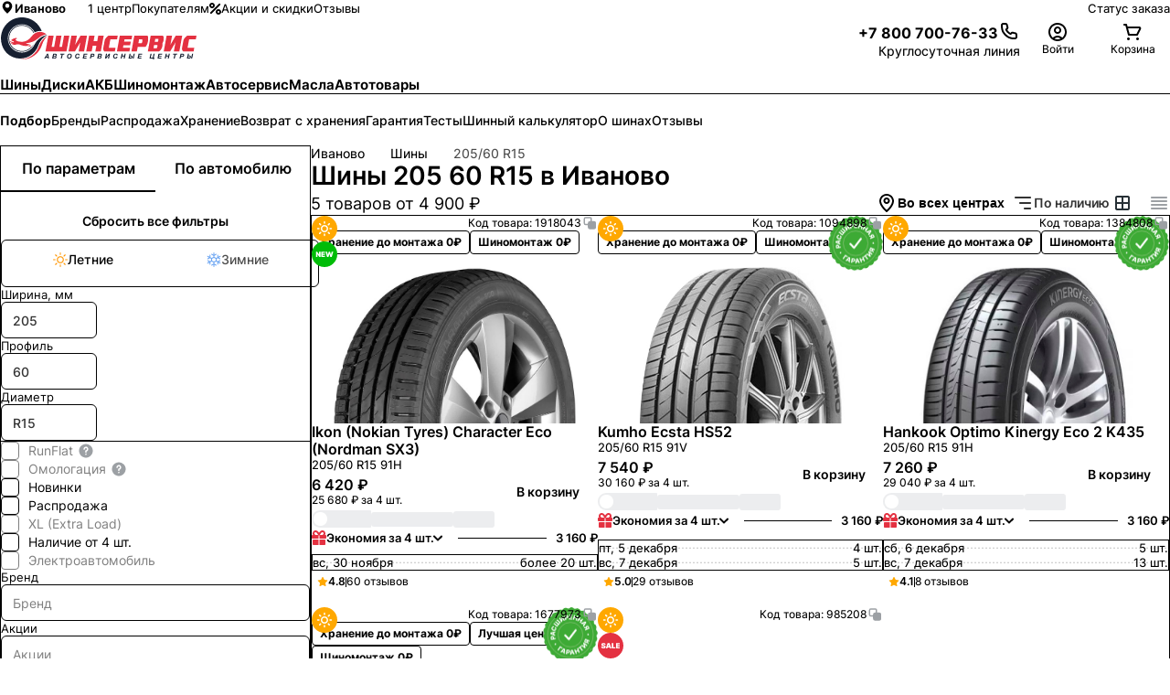

--- FILE ---
content_type: text/html; charset=utf-8
request_url: https://ivanovo.shinservice.ru/catalog/tyres/diameter-is-15/profile-is-60/width-is-205/
body_size: 55555
content:
<!DOCTYPE html><html lang="ru-RU"><head><meta charSet="utf-8" data-next-head=""/><meta name="robots" content="follow, index" data-next-head=""/><meta name="googlebot" content="follow, index" data-next-head=""/><meta name="viewport" content="width=device-width, initial-scale=1.0, maximum-scale=1.0, user-scalable=0" data-next-head=""/><meta name="format-detection" content="telephone=no" data-next-head=""/><link rel="dns-prefetch" href="//www.google-analytics.com" data-next-head=""/><link rel="dns-prefetch" href="https://pay.yandex.ru" data-next-head=""/><script type="text/javascript" src="https://pay.yandex.ru/sdk/v1/pay.js" data-next-head=""></script><title data-next-head="">Купить шины 205 60 R15 по цене от 4900 рублей в Иваново с бесплатным шиномонтажом и доставкой - ШИНСЕРВИС</title><meta name="description" content="Большой выбор шин 205 60 R15 в Иваново - 5 товаров в каталоге ШИНСЕРВИС ► Купить лучшие шины от 4900 рублей с бесплатным шиномонтажом. ✅ Рассрочка на определенные модели ► Подбор по параметрам. Сезонное хранение" data-next-head=""/><link rel="canonical" href="https://ivanovo.shinservice.ru/catalog/tyres/diameter-is-15/profile-is-60/width-is-205/" data-next-head=""/><meta property="og:type" content="website" data-next-head=""/><meta property="og:title" content="Купить шины 205 60 R15 по цене от 4900 рублей в Иваново с бесплатным шиномонтажом и доставкой - ШИНСЕРВИС" data-next-head=""/><meta property="og:description" content="Большой выбор шин 205 60 R15 в Иваново - 5 товаров в каталоге ШИНСЕРВИС ► Купить лучшие шины от 4900 рублей с бесплатным шиномонтажом. ✅ Рассрочка на определенные модели ► Подбор по параметрам. Сезонное хранение" data-next-head=""/><meta property="og:url" content="" data-next-head=""/><meta property="og:site_name" content="Шинсервис" data-next-head=""/><meta property="og:locale" content="ru_RU" data-next-head=""/><link rel="preload" href="/media/favicon/site.webmanifest"/><link rel="apple-touch-icon" sizes="180x180" href="/media/favicon/apple-touch-icon.png"/><link rel="icon" type="image/png" sizes="32x32" href="/media/favicon/favicon-32x32.png"/><link rel="icon" type="image/png" sizes="16x16" href="/media/favicon/favicon-16x16.png"/><link rel="icon" type="image/png" sizes="96x96" href="/media/favicon/favicon-96x96.png"/><link rel="icon" type="image/png" sizes="120x120" href="/media/favicon/favicon-120x120.png"/><link rel="icon" type="image/png" sizes="70x70" href="/media/favicon/mstile-70x70.png"/><link rel="icon" type="image/png" sizes="144x144" href="/media/favicon/mstile-144x144.png"/><link rel="icon" type="image/png" sizes="150x150" href="/media/favicon/mstile-150x150.png"/><link rel="icon" type="image/png" sizes="310x310" href="/media/favicon/mstile-310x310.png"/><link rel="icon" type="image/png" sizes="310x150" href="/media/favicon/mstile-310x150.png"/><link rel="manifest" href="/media/favicon/site.webmanifest"/><link rel="mask-icon" href="/media/favicon/safari-pinned-tab.svg" color="#d55b67"/><meta name="msapplication-TileColor" content="#da2c33"/><meta name="theme-color" content="#333333"/><link data-next-font="" rel="preconnect" href="/" crossorigin="anonymous"/><link rel="preload" href="/_next/static/css/71eb19ecebcd80ea.css" as="style"/><link rel="stylesheet" href="/_next/static/css/71eb19ecebcd80ea.css" data-n-g=""/><link rel="preload" href="/_next/static/css/c80554998a008e46.css" as="style"/><link rel="stylesheet" href="/_next/static/css/c80554998a008e46.css" data-n-g=""/><link rel="preload" href="/_next/static/css/5c6bcedb82e2dbf9.css" as="style"/><link rel="stylesheet" href="/_next/static/css/5c6bcedb82e2dbf9.css" data-n-p=""/><noscript data-n-css=""></noscript><script defer="" nomodule="" src="/_next/static/chunks/polyfills-42372ed130431b0a.js"></script><script src="/_next/static/chunks/webpack-5f313e9a15023e67.js" defer=""></script><script src="/_next/static/chunks/vendor_react-a5dd77cdd7f824de.js" defer=""></script><script src="/_next/static/chunks/common_app-34ef282aac998808.js" defer=""></script><script src="/_next/static/chunks/main-4a4299e06ce35200.js" defer=""></script><script src="/_next/static/chunks/vendor_shinservice-a8be74024d92aeb1.js" defer=""></script><script src="/_next/static/chunks/pages/_app-5ff63b463b2fa01c.js" defer=""></script><script src="/_next/static/chunks/pages/catalog/tyres/%5B%5B...params%5D%5D-5128b580d5fdb517.js" defer=""></script><script src="/_next/static/24780/_buildManifest.js" defer=""></script><script src="/_next/static/24780/_ssgManifest.js" defer=""></script><style id="__jsx-1022741499">html{}</style></head><body><div id="__next"><div class="d_flex flex_column pos_fixed h_fit-content top_auto md:top_8 sxl:top_10 right_2 md:right_8 sxl:right_10 mdDown:left_2 gap_2 z_9991 transition-prop_all ease_easeInOut duration_slow mdDown:bottom_2"></div><div class="min-h_100vh d_flex flex-flow_column_nowrap"><header class="pos_relative max-w_100vw p_0"><div class=""></div><div class="border-t_0 border-l_0 border-r_0 border-b_1px border-style_solid border_grey.150 [@media_(max-height:_800px)]:border-b_0"><div class="d_none lg:d_flex items_center fs_13px h_50px lg:h_s12 pos_relative ml_auto mr_auto max-w_content w_100% px_5 sm:px_8 lg:px_10 xl:px_20 mxl:px_36 2xl:px_36"><div class="d_flex items_center"><span class="fs_13px font_650 text_ellipsis white-space_nowrap cursor_pointer mr_24px gap_4px text_black.main overflow_hidden box_border-box opacity_1 transition_opacity_var(--durations-fast)_var(--easings-ease-in-out) d_flex items_center [&amp;_svg]:pos_relative [&amp;_svg]:top_-1px hover:opacity_0.6" id="region_selector"><svg viewBox="0 0 18 18" w="16px" h="16px" class="w_16px h_16px" style="flex:0 0 16px;transform:rotate(0deg)"><path fill="currentColor" d="M9 1.5a6 6 0 0 0-6 5.94c0 4.11 5.287 8.685 5.512 8.88a.75.75 0 0 0 .976 0C9.75 16.125 15 11.55 15 7.44A6 6 0 0 0 9 1.5Zm0 8.25A2.625 2.625 0 1 1 9 4.5a2.625 2.625 0 0 1 0 5.25Z"></path><defs><clipPath id="a"><path fill="#fff" d="M0 0h18v18H0z"></path></clipPath></defs></svg>Иваново</span><nav class="d_flex pos_relative p_0 list-style_none m_0 gap_5 sxl:gap_7"><a href="/centers/" class="text-decor_none text_black.main! fs_13px opacity_1 transition_opacity_0.3s hover:opacity_0.6 d_flex items_center gap_2">1 центр</a><a href="/customer/online-rezerv/" class="text-decor_none text_black.main! fs_13px opacity_1 transition_opacity_0.3s hover:opacity_0.6 d_flex items_center gap_2">Покупателям</a><a href="/offers/" class="text-decor_none text_brand.main! fs_13px opacity_1 transition_opacity_0.3s hover:opacity_0.6 d_flex items_center gap_2"><svg viewBox="0 0 13 13" w="13px" h="13px" mt="-1px" class="w_13px h_13px" style="flex:0 0 13px;transform:rotate(0deg)"><path d="M1.9 12.1c-.26 0-.51-.1-.71-.29a.996.996 0 0 1 0-1.41l9.21-9.21a.996.996 0 1 1 1.41 1.41L2.6 11.81c-.2.2-.45.29-.71.29ZM6 3c0-1.65-1.35-3-3-3S0 1.35 0 3s1.35 3 3 3 3-1.35 3-3ZM4 3c0 .55-.45 1-1 1s-1-.45-1-1 .45-1 1-1 1 .45 1 1Zm9 7c0-1.65-1.35-3-3-3s-3 1.35-3 3 1.35 3 3 3 3-1.35 3-3Zm-2 0c0 .55-.45 1-1 1s-1-.45-1-1 .45-1 1-1 1 .45 1 1Z" fill="currentColor"></path></svg>Акции и скидки</a><a href="/reviews/ivanovo/" class="text-decor_none text_black.main! fs_13px opacity_1 transition_opacity_0.3s hover:opacity_0.6 d_flex items_center gap_2">Отзывы</a></nav></div><div class="d_flex ml_auto items_center gap_5 sxl:gap_7 fs_12px sxl:fs_13px"><a class="text_black.main! bg_none! opacity_1 text-decor_none text_black.main bg-img_linear-gradient(90deg,#273036_50%,rgba(39,48,54,.35)_0) bg-repeat_no-repeat bg_100%_100% bg_200%_1px transition_opacity_0.15s,_background_0.15s supportHover:hover:opacity_0.6 supportHover:hover:bg_0_100%" href="/order/status/">Статус заказа</a></div></div></div><div data-js="header" class="d_flex items_center justify_space-between z_101 gap_16px lg:gap_10px h_48px lg:h_auto pt_0 lg:pt_ms pb_0 lg:pb_ms lgDown:pl_4! lgDown:pr_4! transition_box-shadow_var(--durations-fast)_var(--easings-ease-in-out) shadow_0px_10px_10px_-3px_rgba(22,_31,_48,_0) md:shadow_unset [@media(max-height:_800px)]:pt_18px [@media(max-height:_800px)]:lg:pt_0 [@media(max-height:_800px)]:pb_18px pos_relative ml_auto mr_auto max-w_content w_100% px_5 sm:px_8 lg:px_10 xl:px_20 mxl:px_36 2xl:px_36"><div class="d_flex lg:d_none items_center"><div class="d_inline-flex p_15px_0 cursor_pointer opacity_1 text_inherit w_24px h_24px pos_relative transition_opacity ease_easeInOut duration_fast before:content_&#x27;&#x27; before:w_24px before:h_2px before:bg_black.main before:pos_absolute before:top_50% before:left_50% before:mt_-1px before:ml_-12px before:origin_center before:transform_translateY(6px) before:transition_transform before:ease_easeInOut before:duration_medium after:content_&#x27;&#x27; after:w_24px after:h_2px after:bg_black.main after:pos_absolute after:top_50% after:left_50% after:mt_-1px after:ml_-12px after:origin_center after:transform_translateY(-6px) after:transition_transform after:ease_easeInOut after:duration_medium"><div class="pos_absolute top_50% mt_-1px w_24px h_2px bg_black.main transform_scaleX(1) origin_left transition_transform ease_easeInOut duration_medium"></div></div><span style="--inset:0px" class="pointer-events_none pos_fixed z_100"><div data-js="menu" class="pos_fixed w_100% z_1001 box_border-box top_var(--inset) left_0 right_0 bottom_0 bg_grey.light transform_translateX(-100%) pointer-events_none overflow_scroll transition_transform ease_easeInOut duration_medium [&amp;::-webkit-scrollbar]:w_5px [&amp;::-webkit-scrollbar]:rounded_50px [&amp;::-webkit-scrollbar-track]:bg_transparent [&amp;::-webkit-scrollbar-thumb]:shadow_inset_0_0_20px [&amp;::-webkit-scrollbar-thumb]:shadow_black.main [&amp;::-webkit-scrollbar-thumb]:rounded_50px"><div class="d_flex flex_column box_border-box"><a class="text-decor_none"><li class="p_16px border-top-width_0 border-left-width_0 border-right-width_0 border-bottom-width_1px border-style_solid border_grey.main d_flex items_center text_black.main bg_white.main justify_space-between"><div class="d_flex items_center gap_4px"><svg viewBox="0 0 18 18" w="18px" h="18px" class="w_18px h_18px" style="flex:0 0 18px;transform:rotate(0deg)"><path fill="currentColor" d="M9 1.5a6 6 0 0 0-6 5.94c0 4.11 5.287 8.685 5.512 8.88a.75.75 0 0 0 .976 0C9.75 16.125 15 11.55 15 7.44A6 6 0 0 0 9 1.5Zm0 8.25A2.625 2.625 0 1 1 9 4.5a2.625 2.625 0 0 1 0 5.25Z"></path><defs><clipPath id="a"><path fill="#fff" d="M0 0h18v18H0z"></path></clipPath></defs></svg><div class="font_700 fs_14px cursor_pointer text_black.main" style="color:#333">Иваново</div></div></li></a><div class="p_16px d_flex flex_column gap_15px bg_white.main"><button class="font_default text_white.main! fs_14px font_600 leading_140% cursor_pointer rounded_8px pos_relative overflow_hidden transition_all_0.25s_linear d_inline-flex items_center justify_center ring_none white-space_nowrap transform_scale(1) text-decor_none appearance_none ease_easeInOut duration_fast [&amp;_*]:pointer-events_none active:transform_scale(0.97) border_none disabled:bg_grey.medium disabled:text_white.main disabled:cursor_not-allowed disabled:supportHover:hover:bg_grey.medium disabled:[&amp;_img]:opacity_0.3 min-w_240px h_42px p_0_16px bg_grey.400 supportHover:hover:bg_grey.500 auth_btn"><div class="d_flex items_center gap_6px">Войти<svg viewBox="0 0 24 24" color="white.main" w="24px" h="24px" class="w_24px h_24px" style="color:#FFFFFF;flex:0 0 24px;transform:rotate(0deg)"><path d="M12 14C12.7911 14 13.5645 13.7654 14.2223 13.3259C14.8801 12.8864 15.3928 12.2616 15.6955 11.5307C15.9983 10.7998 16.0775 9.99556 15.9231 9.21964C15.7688 8.44372 15.3878 7.73098 14.8284 7.17157C14.269 6.61216 13.5563 6.2312 12.7804 6.07686C12.0044 5.92252 11.2002 6.00173 10.4693 6.30448C9.73836 6.60723 9.11365 7.11992 8.67412 7.77772C8.2346 8.43552 8 9.20888 8 10C8 11.0609 8.42143 12.0783 9.17157 12.8284C9.92172 13.5786 10.9391 14 12 14ZM12 8C12.3956 8 12.7822 8.1173 13.1111 8.33706C13.44 8.55683 13.6964 8.86918 13.8478 9.23463C13.9991 9.60009 14.0387 10.0022 13.9616 10.3902C13.8844 10.7781 13.6939 11.1345 13.4142 11.4142C13.1345 11.6939 12.7781 11.8844 12.3902 11.9616C12.0022 12.0387 11.6001 11.9991 11.2346 11.8478C10.8692 11.6964 10.5568 11.44 10.3371 11.1111C10.1173 10.7822 10 10.3956 10 10C10 9.46957 10.2107 8.96086 10.5858 8.58579C10.9609 8.21072 11.4696 8 12 8Z" fill="currentColor"></path><path d="M7.05025 18.0503C8.36301 16.7375 10.1435 16 12 16C13.8565 16 15.637 16.7375 16.9497 18.0503C17.2132 18.3137 17.4534 18.5959 17.6692 18.8938L16 20C15.8589 19.8118 15.7038 19.6328 15.5355 19.4645C14.5979 18.5268 13.3261 18 12 18C10.6739 18 9.40215 18.5268 8.46447 19.4645C8.29618 19.6328 8.14113 19.8118 7.99998 20L6.39642 18.8047C6.59498 18.5395 6.81324 18.2873 7.05025 18.0503Z" fill="currentColor"></path><path d="M12 2C10.0222 2 8.08879 2.58649 6.4443 3.6853C4.79981 4.78412 3.51809 6.3459 2.76121 8.17317C2.00433 10.0004 1.8063 12.0111 2.19215 13.9509C2.578 15.8907 3.53041 17.6725 4.92894 19.0711C6.32746 20.4696 8.10929 21.422 10.0491 21.8079C11.9889 22.1937 13.9996 21.9957 15.8268 21.2388C17.6541 20.4819 19.2159 19.2002 20.3147 17.5557C21.4135 15.9112 22 13.9778 22 12C22 10.6868 21.7413 9.38642 21.2388 8.17317C20.7363 6.95991 19.9997 5.85752 19.0711 4.92893C18.1425 4.00035 17.0401 3.26375 15.8268 2.7612C14.6136 2.25866 13.3132 2 12 2ZM12 20C10.4178 20 8.87104 19.5308 7.55544 18.6518C6.23985 17.7727 5.21447 16.5233 4.60897 15.0615C4.00347 13.5997 3.84504 11.9911 4.15372 10.4393C4.4624 8.88743 5.22433 7.46197 6.34315 6.34315C7.46197 5.22433 8.88743 4.4624 10.4393 4.15372C11.9911 3.84504 13.5997 4.00346 15.0615 4.60896C16.5233 5.21447 17.7727 6.23984 18.6518 7.55544C19.5308 8.87103 20 10.4177 20 12C20 14.1217 19.1572 16.1566 17.6569 17.6569C16.1566 19.1571 14.1217 20 12 20Z" fill="currentColor"></path></svg></div></button></div><ul class="m_16px_0_0 p_0! list_none d_flex flex_column bg_white.main"><a href="/disknt/" class="text-decor_none"><li class="p_16px border-top-width_0 border-left-width_0 border-right-width_0 border-bottom-width_1px border-style_solid border_grey.main d_flex items_center text_black.main bg_white.main justify_space-between"><div class="d_flex items_center gap_4px"><svg viewBox="0 0 26 26" w="24px" h="24px" class="w_24px h_24px" style="flex:0 0 24px;transform:rotate(0deg)"><g clip-path="url(#clip0_1672_73703)"><path d="M19.4983 11.3334L17.5714 9.40649L17.7344 9.24351C18.3634 8.61447 19.3869 8.61447 20.016 9.24351L20.9937 8.26572C19.8256 7.09754 17.9248 7.09751 16.7565 8.26572L16.5936 8.4287L14.6667 6.50181C13.213 5.04817 10.8478 5.04819 9.39419 6.50181C9.05968 6.83632 8.80263 7.21925 8.62233 7.62811L18.372 17.3777C18.7808 17.1974 19.1637 16.9404 19.4983 16.6059C20.9519 15.1523 20.952 12.787 19.4983 11.3334Z" fill="#161F30"></path><path d="M8.11914 9.08057L7.08967 10.11C5.56043 11.6393 4.98728 13.7117 5.43216 16.1033C5.75724 17.851 6.51286 19.1537 6.54488 19.2083L6.63607 19.364L6.79166 19.4552C6.84628 19.4872 8.14895 20.2428 9.8967 20.5679C12.2883 21.0127 14.3607 20.4396 15.89 18.9104L16.9194 17.8809L8.11912 9.08059L8.11914 9.08057Z" fill="#E72F41"></path></g><defs><clipPath id="clip0_1672_73703"><rect width="18" height="18" fill="white" transform="translate(13 0.272095) rotate(45)"></rect></clipPath></defs></svg><div class="font_700 fs_14px cursor_pointer text_black.main" style="color:#333">Программа лояльности</div></div></li></a></ul><ul class="m_16px_0_0 p_0! list_none d_flex flex_column bg_white.main"></ul></div></div></span></div><a class="d_block pos_relative w_174px lg:w_216px h_38px lg:h_47px indent_100% overflow_hidden mr_16px ml_0 word-wrap_initial! bg_url(&quot;/media/logotype.svg&quot;)_no-repeat_center_left! bg_contain!" href="/" data-logo="true">Шинсервис</a><div class="d_flex items_center justify_flex-end gap_16px lg:gap_10px flex_1"><div class="d_flex h_24px lg:h_auto items_center gap_3 lg:gap_3 sxl:gap_4 [@media(max-height:_800px)]:gap_3"><div class="text-decor_none text_black.main! d_flex flex_column justify_center gap_3px leading_1 lg:leading_1.4 mr_0 lg:mr_sm w_24px lg:w_auto h_24px lg:h_auto phone"><a href="tel:+78007007633" class="d_none lg:d_flex items_center justify_flex-end gap_10px text_black.main transition_opacity_var(--durations-fast)_var(--easings-ease-in-out) hover:opacity_0.6 phone"><div class="d_flex items_center pt_4px fs_16px font_bold h_24px items_center text_black.main d_none lg:d_flex">+7 800 700-76-33</div><svg viewBox="0 0 24 24" w="24px" h="24px" class="w_24px h_24px" style="flex:0 0 24px;transform:rotate(0deg)"><path fill="currentColor" d="M17.09 21.02c-2.62 0-5.08-.68-7.06-1.95-2.05-1.3-3.82-3.07-5.13-5.12C3.63 11.99 2.99 9.22 3 5.73c-.03-.27.01-.63.13-.97.12-.34.3-.66.55-.92.25-.27.54-.48.87-.63.33-.15.69-.22 1.05-.22h2.41c.61-.02 1.24.22 1.72.63.48.41.79.98.88 1.61.09.7.26 1.39.51 2.05.18.47.21.97.11 1.46-.1.49-.34.93-.7 1.29l-.54.53c.67 1.29 1.89 2.47 3.45 3.37l.5-.5c.36-.35.8-.59 1.29-.7.49-.1 1-.07 1.46.11.65.24 1.34.41 2.04.51.65.09 1.22.41 1.63.9.41.48.63 1.1.62 1.74v2.4c0 .36-.07.71-.22 1.05a2.632 2.632 0 0 1-1.56 1.43c-.32.11-.65.15-.98.13-.39.03-.77.04-1.16.04ZM8.04 4.98H5.61c-.08 0-.17.02-.25.05-.08.03-.15.08-.2.15-.06.06-.1.13-.13.21-.03.08-.04.16-.03.25 0 3.15.55 5.61 1.59 7.23 1.15 1.81 2.72 3.37 4.52 4.52 1.92 1.24 4.42 1.81 7.05 1.59h.17c.08 0 .17 0 .25-.03.08-.03.15-.07.21-.13s.11-.13.15-.2c.03-.08.05-.16.05-.24v-2.44c0-.15-.05-.29-.14-.4a.583.583 0 0 0-.38-.21c-.84-.11-1.67-.32-2.47-.61a.66.66 0 0 0-.34-.03c-.11.02-.22.08-.3.16l-1.02 1.02c-.3.3-.77.38-1.15.19-2.55-1.27-4.48-3.22-5.31-5.35a.991.991 0 0 1 .23-1.07l1.02-1.02c.08-.08.13-.18.16-.29.02-.11.02-.23-.02-.34-.3-.8-.51-1.63-.62-2.48a.568.568 0 0 0-.2-.36.637.637 0 0 0-.4-.15Z"></path></svg></a><small class="d_none lg:d_block fs_12px sxl:fs_14px text_grey.400 text_right leading_120%">Круглосуточная линия</small><a href="tel:+78007007633" class="cursor_pointer text_black.main bg_none! d_inline-block lg:d_none lgDown:w_24px lgDown:h_24px phone" title="Связаться с нами"><svg viewBox="0 0 24 24" w="24px" h="24px" class="w_24px h_24px" style="flex:0 0 24px;transform:rotate(0deg)"><path fill="currentColor" d="M17.09 21.02c-2.62 0-5.08-.68-7.06-1.95-2.05-1.3-3.82-3.07-5.13-5.12C3.63 11.99 2.99 9.22 3 5.73c-.03-.27.01-.63.13-.97.12-.34.3-.66.55-.92.25-.27.54-.48.87-.63.33-.15.69-.22 1.05-.22h2.41c.61-.02 1.24.22 1.72.63.48.41.79.98.88 1.61.09.7.26 1.39.51 2.05.18.47.21.97.11 1.46-.1.49-.34.93-.7 1.29l-.54.53c.67 1.29 1.89 2.47 3.45 3.37l.5-.5c.36-.35.8-.59 1.29-.7.49-.1 1-.07 1.46.11.65.24 1.34.41 2.04.51.65.09 1.22.41 1.63.9.41.48.63 1.1.62 1.74v2.4c0 .36-.07.71-.22 1.05a2.632 2.632 0 0 1-1.56 1.43c-.32.11-.65.15-.98.13-.39.03-.77.04-1.16.04ZM8.04 4.98H5.61c-.08 0-.17.02-.25.05-.08.03-.15.08-.2.15-.06.06-.1.13-.13.21-.03.08-.04.16-.03.25 0 3.15.55 5.61 1.59 7.23 1.15 1.81 2.72 3.37 4.52 4.52 1.92 1.24 4.42 1.81 7.05 1.59h.17c.08 0 .17 0 .25-.03.08-.03.15-.07.21-.13s.11-.13.15-.2c.03-.08.05-.16.05-.24v-2.44c0-.15-.05-.29-.14-.4a.583.583 0 0 0-.38-.21c-.84-.11-1.67-.32-2.47-.61a.66.66 0 0 0-.34-.03c-.11.02-.22.08-.3.16l-1.02 1.02c-.3.3-.77.38-1.15.19-2.55-1.27-4.48-3.22-5.31-5.35a.991.991 0 0 1 .23-1.07l1.02-1.02c.08-.08.13-.18.16-.29.02-.11.02-.23-.02-.34-.3-.8-.51-1.63-.62-2.48a.568.568 0 0 0-.2-.36.637.637 0 0 0-.4-.15Z"></path></svg></a></div><a class="d_inline-flex text-decor_none text_grey.main" data-testid="profile.menu"><div class="pos_relative d_inline-flex cursor_pointer flex_column gap_3px justify_center items_center w_100% lg:w_82px h_unset lg:h_44px transition_opacity_0.15s_ease-in-out opacity_1 text_black.main supportHover:hover:opacity_0.7" data-trigger="true"><div class="text_black.main pos_relative w_24px h_24px flex_0_0_24px rounded_100%" title="Войти"><svg viewBox="0 0 24 24" w="24" h="24" alt="Войти" class="w_24 h_24" style="flex:0 0 24;transform:rotate(0deg)"><path d="M12 14C12.7911 14 13.5645 13.7654 14.2223 13.3259C14.8801 12.8864 15.3928 12.2616 15.6955 11.5307C15.9983 10.7998 16.0775 9.99556 15.9231 9.21964C15.7688 8.44372 15.3878 7.73098 14.8284 7.17157C14.269 6.61216 13.5563 6.2312 12.7804 6.07686C12.0044 5.92252 11.2002 6.00173 10.4693 6.30448C9.73836 6.60723 9.11365 7.11992 8.67412 7.77772C8.2346 8.43552 8 9.20888 8 10C8 11.0609 8.42143 12.0783 9.17157 12.8284C9.92172 13.5786 10.9391 14 12 14ZM12 8C12.3956 8 12.7822 8.1173 13.1111 8.33706C13.44 8.55683 13.6964 8.86918 13.8478 9.23463C13.9991 9.60009 14.0387 10.0022 13.9616 10.3902C13.8844 10.7781 13.6939 11.1345 13.4142 11.4142C13.1345 11.6939 12.7781 11.8844 12.3902 11.9616C12.0022 12.0387 11.6001 11.9991 11.2346 11.8478C10.8692 11.6964 10.5568 11.44 10.3371 11.1111C10.1173 10.7822 10 10.3956 10 10C10 9.46957 10.2107 8.96086 10.5858 8.58579C10.9609 8.21072 11.4696 8 12 8Z" fill="currentColor"></path><path d="M7.05025 18.0503C8.36301 16.7375 10.1435 16 12 16C13.8565 16 15.637 16.7375 16.9497 18.0503C17.2132 18.3137 17.4534 18.5959 17.6692 18.8938L16 20C15.8589 19.8118 15.7038 19.6328 15.5355 19.4645C14.5979 18.5268 13.3261 18 12 18C10.6739 18 9.40215 18.5268 8.46447 19.4645C8.29618 19.6328 8.14113 19.8118 7.99998 20L6.39642 18.8047C6.59498 18.5395 6.81324 18.2873 7.05025 18.0503Z" fill="currentColor"></path><path d="M12 2C10.0222 2 8.08879 2.58649 6.4443 3.6853C4.79981 4.78412 3.51809 6.3459 2.76121 8.17317C2.00433 10.0004 1.8063 12.0111 2.19215 13.9509C2.578 15.8907 3.53041 17.6725 4.92894 19.0711C6.32746 20.4696 8.10929 21.422 10.0491 21.8079C11.9889 22.1937 13.9996 21.9957 15.8268 21.2388C17.6541 20.4819 19.2159 19.2002 20.3147 17.5557C21.4135 15.9112 22 13.9778 22 12C22 10.6868 21.7413 9.38642 21.2388 8.17317C20.7363 6.95991 19.9997 5.85752 19.0711 4.92893C18.1425 4.00035 17.0401 3.26375 15.8268 2.7612C14.6136 2.25866 13.3132 2 12 2ZM12 20C10.4178 20 8.87104 19.5308 7.55544 18.6518C6.23985 17.7727 5.21447 16.5233 4.60897 15.0615C4.00347 13.5997 3.84504 11.9911 4.15372 10.4393C4.4624 8.88743 5.22433 7.46197 6.34315 6.34315C7.46197 5.22433 8.88743 4.4624 10.4393 4.15372C11.9911 3.84504 13.5997 4.00346 15.0615 4.60896C16.5233 5.21447 17.7727 6.23984 18.6518 7.55544C19.5308 8.87103 20 10.4177 20 12C20 14.1217 19.1572 16.1566 17.6569 17.6569C16.1566 19.1571 14.1217 20 12 20Z" fill="currentColor"></path></svg></div><div class="cursor_pointer text_center fs_12px xl:fs_14px text_grey.400 white-space_nowrap text_ellipsis overflow_hidden w_82px leading_120% d_none lg:d_block">Войти</div></div></a><a class="d_inline-flex text-decor_none text_grey.main" href="/basket/"><div class="pos_relative d_inline-flex cursor_pointer flex_column gap_3px justify_center items_center w_100% lg:w_82px h_unset lg:h_44px transition_opacity_0.15s_ease-in-out opacity_1 text_black.main supportHover:hover:opacity_0.7" data-trigger="true"><div class="pos_relative w_24px h_24px flex_0_0_24px rounded_100%" title="Корзина"><svg viewBox="0 0 24 24" class="" style="flex:unset;transform:rotate(0deg)"><path d="M21.08 6.99961C20.9072 6.70023 20.6598 6.45074 20.3618 6.27548C20.0639 6.10022 19.7256 6.00518 19.38 5.99961H6.58L6 3.73961C5.9414 3.52145 5.81066 3.32955 5.62908 3.19518C5.44749 3.06081 5.22576 2.99188 5 2.99961H3C2.73478 2.99961 2.48043 3.10497 2.29289 3.2925C2.10536 3.48004 2 3.73439 2 3.99961C2 4.26483 2.10536 4.51918 2.29289 4.70672C2.48043 4.89425 2.73478 4.99961 3 4.99961H4.24L7 15.2596C7.0586 15.4778 7.18934 15.6697 7.37092 15.804C7.55251 15.9384 7.77424 16.0073 8 15.9996H17C17.1847 15.9991 17.3656 15.9474 17.5227 15.8503C17.6798 15.7532 17.8069 15.6145 17.89 15.4496L21.17 8.88961C21.3122 8.59163 21.3783 8.26308 21.3626 7.93329C21.3469 7.60351 21.2498 7.28274 21.08 6.99961ZM16.38 13.9996H8.76L7.13 7.99961H19.38L16.38 13.9996Z" fill="currentColor"></path><path d="M7.5 21C8.32843 21 9 20.3284 9 19.5C9 18.6716 8.32843 18 7.5 18C6.67157 18 6 18.6716 6 19.5C6 20.3284 6.67157 21 7.5 21Z" fill="currentColor"></path><path d="M17.5 21C18.3284 21 19 20.3284 19 19.5C19 18.6716 18.3284 18 17.5 18C16.6716 18 16 18.6716 16 19.5C16 20.3284 16.6716 21 17.5 21Z" fill="currentColor"></path></svg></div><div class="cursor_pointer text_center fs_12px xl:fs_14px text_grey.400 white-space_nowrap text_ellipsis overflow_hidden w_82px leading_120% d_none lg:d_block">Корзина</div></div></a></div></div></div><div class="pos_relative w_100% border_grey.150 border-style_solid border-top-width_0 border-left-width_0 border-right-width_0 border-bottom-width_1px"><nav class="lgDown:px_4! d_block overflow-x_auto max-w_content m_0_auto scrollbar_hidden main-nagivation pos_relative ml_auto mr_auto max-w_content w_100% px_5 sm:px_8 lg:px_10 xl:px_20 mxl:px_36 2xl:px_36"><ul class="d_flex pos_relative p_0 mr_0 mt_0 mb_0 list-style_none flex-wrap_nowrap lg:flex-wrap_wrap h_38px lg:h_auto"><li class="d_flex justify_center items_center pos_relative mr_4 sxl:mr_7 p_0 white-space_nowrap last:pr_10px"><a href="/catalog/tyres/" class="text-decor_none text_brand.main! z_1 fs_13px lg:fs_14px sxl:fs_15px font_650 cursor_pointer pb_3px lg:pb_4 h_100% lg:h_auto leading_38px lg:leading_normal pos_relative before:content_&#x27;&#x27; before:pos_absolute before:d_block before:bottom_0 before:left_0 before:h_2px before:w_100% before:bg_brand.main before:transition_transform_var(--durations-fast)_var(--easings-ease-in-out),_background_var(--durations-fast)_var(--easings-ease-in-out) before:transform_scaleY(1) before:origin_bottom hover:z_1 hover:before:bg_brand.main hover:before:transform_scaleY(1) active:z_1 active:before:bg_brand.main active:before:transform_scaleY(1)">Шины</a></li><li class="d_flex justify_center items_center pos_relative mr_4 sxl:mr_7 p_0 white-space_nowrap last:pr_10px"><a href="/catalog/wheels/" class="text-decor_none text_black.main! z_ fs_13px lg:fs_14px sxl:fs_15px font_650 cursor_pointer pb_3px lg:pb_4 h_100% lg:h_auto leading_38px lg:leading_normal pos_relative before:content_&#x27;&#x27; before:pos_absolute before:d_block before:bottom_0 before:left_0 before:h_2px before:w_100% before:bg_white.main before:transition_transform_var(--durations-fast)_var(--easings-ease-in-out),_background_var(--durations-fast)_var(--easings-ease-in-out) before:transform_scaleY(0) before:origin_bottom hover:z_1 hover:before:bg_black.main hover:before:transform_scaleY(1) active:z_1 active:before:bg_black.main active:before:transform_scaleY(1)">Диски</a></li><li class="d_flex justify_center items_center pos_relative mr_4 sxl:mr_7 p_0 white-space_nowrap last:pr_10px"><a href="/search/battery/" class="text-decor_none text_black.main! z_ fs_13px lg:fs_14px sxl:fs_15px font_650 cursor_pointer pb_3px lg:pb_4 h_100% lg:h_auto leading_38px lg:leading_normal pos_relative before:content_&#x27;&#x27; before:pos_absolute before:d_block before:bottom_0 before:left_0 before:h_2px before:w_100% before:bg_white.main before:transition_transform_var(--durations-fast)_var(--easings-ease-in-out),_background_var(--durations-fast)_var(--easings-ease-in-out) before:transform_scaleY(0) before:origin_bottom hover:z_1 hover:before:bg_black.main hover:before:transform_scaleY(1) active:z_1 active:before:bg_black.main active:before:transform_scaleY(1)">АКБ</a></li><li class="d_flex justify_center items_center pos_relative mr_4 sxl:mr_7 p_0 white-space_nowrap last:pr_10px"><a href="/service-tyre-fitting/" class="text-decor_none text_brand.main! z_ fs_13px lg:fs_14px sxl:fs_15px font_650 cursor_pointer pb_3px lg:pb_4 h_100% lg:h_auto leading_38px lg:leading_normal pos_relative before:content_&#x27;&#x27; before:pos_absolute before:d_block before:bottom_0 before:left_0 before:h_2px before:w_100% before:bg_white.main before:transition_transform_var(--durations-fast)_var(--easings-ease-in-out),_background_var(--durations-fast)_var(--easings-ease-in-out) before:transform_scaleY(0) before:origin_bottom hover:z_1 hover:before:bg_black.main hover:before:transform_scaleY(1) active:z_1 active:before:bg_black.main active:before:transform_scaleY(1)">Шиномонтаж</a></li><li class="d_flex justify_center items_center pos_relative mr_4 sxl:mr_7 p_0 white-space_nowrap last:pr_10px"><a href="/service/" class="text-decor_none text_black.main! z_ fs_13px lg:fs_14px sxl:fs_15px font_650 cursor_pointer pb_3px lg:pb_4 h_100% lg:h_auto leading_38px lg:leading_normal pos_relative before:content_&#x27;&#x27; before:pos_absolute before:d_block before:bottom_0 before:left_0 before:h_2px before:w_100% before:bg_white.main before:transition_transform_var(--durations-fast)_var(--easings-ease-in-out),_background_var(--durations-fast)_var(--easings-ease-in-out) before:transform_scaleY(0) before:origin_bottom hover:z_1 hover:before:bg_black.main hover:before:transform_scaleY(1) active:z_1 active:before:bg_black.main active:before:transform_scaleY(1)">Автосервис</a></li><li class="d_flex justify_center items_center pos_relative mr_4 sxl:mr_7 p_0 white-space_nowrap last:pr_10px"><a href="/search/oils/" class="text-decor_none text_black.main! z_ fs_13px lg:fs_14px sxl:fs_15px font_650 cursor_pointer pb_3px lg:pb_4 h_100% lg:h_auto leading_38px lg:leading_normal pos_relative before:content_&#x27;&#x27; before:pos_absolute before:d_block before:bottom_0 before:left_0 before:h_2px before:w_100% before:bg_white.main before:transition_transform_var(--durations-fast)_var(--easings-ease-in-out),_background_var(--durations-fast)_var(--easings-ease-in-out) before:transform_scaleY(0) before:origin_bottom hover:z_1 hover:before:bg_black.main hover:before:transform_scaleY(1) active:z_1 active:before:bg_black.main active:before:transform_scaleY(1)">Масла</a></li><li class="d_flex justify_center items_center pos_relative mr_4 sxl:mr_7 p_0 white-space_nowrap last:pr_10px"><a href="/catalog/autoproducts/" class="text-decor_none text_black.main! z_ fs_13px lg:fs_14px sxl:fs_15px font_650 cursor_pointer pb_3px lg:pb_4 h_100% lg:h_auto leading_38px lg:leading_normal pos_relative before:content_&#x27;&#x27; before:pos_absolute before:d_block before:bottom_0 before:left_0 before:h_2px before:w_100% before:bg_white.main before:transition_transform_var(--durations-fast)_var(--easings-ease-in-out),_background_var(--durations-fast)_var(--easings-ease-in-out) before:transform_scaleY(0) before:origin_bottom hover:z_1 hover:before:bg_black.main hover:before:transform_scaleY(1) active:z_1 active:before:bg_black.main active:before:transform_scaleY(1)">Автотовары</a></li></ul></nav></div><div class="pos_relative w_100% overflow-x_scroll scrollbar_hidden bg_grey.50"><nav class="d_block pos_relative bg_grey.50 scrollbar-width_none box_border-box lgDown:px_4! pos_relative ml_auto mr_auto max-w_content w_100% px_5 sm:px_8 lg:px_10 xl:px_20 mxl:px_36 2xl:px_36"><ul class="d_flex pos_relative m_0 p_0 list-style_none after:content_&#x27;&#x27; after:d_block after:flex_0_0_16px"><li class="d_block pos_relative p_0 list-style_none flex_0_0_auto mr_4 sxl:mr_6 overflow_hidden"><a class="d_flex items_center white-space_nowrap text_brand.main text-decor_none font_650 fs_13px lg:fs_14px sxl:fs_14px cursor_pointer pos_relative h_46px lg:h_56px before:content_&#x27;&#x27; before:pos_absolute before:d_block before:bottom_0 before:left_0 before:h_2px before:w_100% before:bg_brand.main before:transition-prop_background,_transform before:ease_easeIn before:duration_fast before:transform_scaleY(1) before:origin_bottom hover:text_brand.main hover:z_1 hover:before:bg_brand.main hover:before:transform_scaleY(1) active:z_1 active:before:bg_brand.main active:before:transform_scaleY(1) active" href="/catalog/tyres/">Подбор</a></li><li class="d_block pos_relative p_0 list-style_none flex_0_0_auto mr_4 sxl:mr_6 overflow_hidden"><a class="d_flex items_center white-space_nowrap text_grey.400 text-decor_none font_500 fs_13px lg:fs_14px sxl:fs_14px cursor_pointer pos_relative h_46px lg:h_56px before:content_&#x27;&#x27; before:pos_absolute before:d_block before:bottom_0 before:left_0 before:h_2px before:w_100% before:bg_white.main before:transition-prop_background,_transform before:ease_easeIn before:duration_fast before:transform_scaleY(0) before:origin_bottom hover:text_black.main hover:z_1 hover:before:bg_black.main hover:before:transform_scaleY(1) active:z_1 active:before:bg_black.main active:before:transform_scaleY(1)" href="/brands/tyres/">Бренды</a></li><li class="d_block pos_relative p_0 list-style_none flex_0_0_auto mr_4 sxl:mr_6 overflow_hidden"><a class="d_flex items_center white-space_nowrap text_grey.400 text-decor_none font_500 fs_13px lg:fs_14px sxl:fs_14px cursor_pointer pos_relative h_46px lg:h_56px before:content_&#x27;&#x27; before:pos_absolute before:d_block before:bottom_0 before:left_0 before:h_2px before:w_100% before:bg_white.main before:transition-prop_background,_transform before:ease_easeIn before:duration_fast before:transform_scaleY(0) before:origin_bottom hover:text_black.main hover:z_1 hover:before:bg_black.main hover:before:transform_scaleY(1) active:z_1 active:before:bg_black.main active:before:transform_scaleY(1)" href="/catalog/tyres/sale-is-1/">Распродажа</a></li><li class="d_block pos_relative p_0 list-style_none flex_0_0_auto mr_4 sxl:mr_6 overflow_hidden"><a class="d_flex items_center white-space_nowrap text_grey.400 text-decor_none font_500 fs_13px lg:fs_14px sxl:fs_14px cursor_pointer pos_relative h_46px lg:h_56px before:content_&#x27;&#x27; before:pos_absolute before:d_block before:bottom_0 before:left_0 before:h_2px before:w_100% before:bg_white.main before:transition-prop_background,_transform before:ease_easeIn before:duration_fast before:transform_scaleY(0) before:origin_bottom hover:text_black.main hover:z_1 hover:before:bg_black.main hover:before:transform_scaleY(1) active:z_1 active:before:bg_black.main active:before:transform_scaleY(1)" href="/service-tyre-storage/">Хранение</a></li><li class="d_block pos_relative p_0 list-style_none flex_0_0_auto mr_4 sxl:mr_6 overflow_hidden"><a class="d_flex items_center white-space_nowrap text_grey.400 text-decor_none font_500 fs_13px lg:fs_14px sxl:fs_14px cursor_pointer pos_relative h_46px lg:h_56px before:content_&#x27;&#x27; before:pos_absolute before:d_block before:bottom_0 before:left_0 before:h_2px before:w_100% before:bg_white.main before:transition-prop_background,_transform before:ease_easeIn before:duration_fast before:transform_scaleY(0) before:origin_bottom hover:text_black.main hover:z_1 hover:before:bg_black.main hover:before:transform_scaleY(1) active:z_1 active:before:bg_black.main active:before:transform_scaleY(1)" href="/service-tyre-storage/record/">Возврат с хранения</a></li><li class="d_block pos_relative p_0 list-style_none flex_0_0_auto mr_4 sxl:mr_6 overflow_hidden"><a class="d_flex items_center white-space_nowrap text_grey.400 text-decor_none font_500 fs_13px lg:fs_14px sxl:fs_14px cursor_pointer pos_relative h_46px lg:h_56px before:content_&#x27;&#x27; before:pos_absolute before:d_block before:bottom_0 before:left_0 before:h_2px before:w_100% before:bg_white.main before:transition-prop_background,_transform before:ease_easeIn before:duration_fast before:transform_scaleY(0) before:origin_bottom hover:text_black.main hover:z_1 hover:before:bg_black.main hover:before:transform_scaleY(1) active:z_1 active:before:bg_black.main active:before:transform_scaleY(1)" href="/info/guarantee/">Гарантия</a></li><li class="d_block pos_relative p_0 list-style_none flex_0_0_auto mr_4 sxl:mr_6 overflow_hidden"><a class="d_flex items_center white-space_nowrap text_grey.400 text-decor_none font_500 fs_13px lg:fs_14px sxl:fs_14px cursor_pointer pos_relative h_46px lg:h_56px before:content_&#x27;&#x27; before:pos_absolute before:d_block before:bottom_0 before:left_0 before:h_2px before:w_100% before:bg_white.main before:transition-prop_background,_transform before:ease_easeIn before:duration_fast before:transform_scaleY(0) before:origin_bottom hover:text_black.main hover:z_1 hover:before:bg_black.main hover:before:transform_scaleY(1) active:z_1 active:before:bg_black.main active:before:transform_scaleY(1)" href="/info/art/">Тесты</a></li><li class="d_block pos_relative p_0 list-style_none flex_0_0_auto mr_4 sxl:mr_6 overflow_hidden"><a class="d_flex items_center white-space_nowrap text_grey.400 text-decor_none font_500 fs_13px lg:fs_14px sxl:fs_14px cursor_pointer pos_relative h_46px lg:h_56px before:content_&#x27;&#x27; before:pos_absolute before:d_block before:bottom_0 before:left_0 before:h_2px before:w_100% before:bg_white.main before:transition-prop_background,_transform before:ease_easeIn before:duration_fast before:transform_scaleY(0) before:origin_bottom hover:text_black.main hover:z_1 hover:before:bg_black.main hover:before:transform_scaleY(1) active:z_1 active:before:bg_black.main active:before:transform_scaleY(1)" href="/calculator/">Шинный калькулятор</a></li><li class="d_block pos_relative p_0 list-style_none flex_0_0_auto mr_4 sxl:mr_6 overflow_hidden"><a class="d_flex items_center white-space_nowrap text_grey.400 text-decor_none font_500 fs_13px lg:fs_14px sxl:fs_14px cursor_pointer pos_relative h_46px lg:h_56px before:content_&#x27;&#x27; before:pos_absolute before:d_block before:bottom_0 before:left_0 before:h_2px before:w_100% before:bg_white.main before:transition-prop_background,_transform before:ease_easeIn before:duration_fast before:transform_scaleY(0) before:origin_bottom hover:text_black.main hover:z_1 hover:before:bg_black.main hover:before:transform_scaleY(1) active:z_1 active:before:bg_black.main active:before:transform_scaleY(1)" href="/info/tires/">О шинах</a></li><li class="d_block pos_relative p_0 list-style_none flex_0_0_auto mr_4 sxl:mr_6 overflow_hidden"><a class="d_flex items_center white-space_nowrap text_grey.400 text-decor_none font_500 fs_13px lg:fs_14px sxl:fs_14px cursor_pointer pos_relative h_46px lg:h_56px before:content_&#x27;&#x27; before:pos_absolute before:d_block before:bottom_0 before:left_0 before:h_2px before:w_100% before:bg_white.main before:transition-prop_background,_transform before:ease_easeIn before:duration_fast before:transform_scaleY(0) before:origin_bottom hover:text_black.main hover:z_1 hover:before:bg_black.main hover:before:transform_scaleY(1) active:z_1 active:before:bg_black.main active:before:transform_scaleY(1)" href="/reviews/tyres/">Отзывы</a></li></ul></nav></div></header><div class="d_none lg:d_flex items_center h_56px z_901 bg_white.main pos_fixed top_0 left_0 w_100% transform_translateY(0) transition_all_0.3s_cubic-bezier(0.455,_0.03,_0.515,_0.955) shadow_0px_10px_15px_-3px_rgba(22,_31,_48,_0.1) vis_visible transform_translateY(-100%) shadow_0px_10px_10px_-3px_rgba(22,_31,_48,_0)! vis_hidden" header="[object Object]"><div class="d_flex items_center justify_space-between w_100% pos_relative ml_auto mr_auto max-w_content w_100% px_5 sm:px_8 lg:px_10 xl:px_20 mxl:px_36 2xl:px_36"><div class="d_flex overflow_hidden flex_1 pr_50px"><a class="d_block pos_relative min-w_37px min-h_34px indent_100% overflow_hidden phone" href="/" style="background:url(/_next/static/media/logo-short.49526471.svg) no-repeat center left;background-size:contain"></a><div class="pos_relative w_100% border_grey.150 border-style_solid border-top-width_0 border-left-width_0 border-right-width_0 border-bottom-width_0"><nav class="lgDown:px_ d_block overflow-x_auto max-w_content m_0_auto scrollbar_hidden main-nagivation" style="margin-left:20px;margin-right:0"><ul class="d_flex pos_relative p_0 mr_0 mt_0 mb_0 list-style_none flex-wrap_nowrap lg:flex-wrap_nowrap h_38px lg:h_auto"><li class="d_flex justify_center items_center pos_relative mr_4 sxl:mr_5 p_0 white-space_nowrap last:pr_10px"><a href="/catalog/tyres/" class="text-decor_none text_brand.main! z_1 fs_13px lg:fs_14px sxl:fs_15px font_650 cursor_pointer pb_3px lg:pb_0 h_100% lg:h_56px d_flex items_center leading_38px lg:leading_normal pos_relative before:content_&#x27;&#x27; before:pos_absolute before:d_block before:bottom_0 before:left_0 before:h_2px before:w_100% before:bg_brand.main before:transition_transform_var(--durations-fast)_var(--easings-ease-in-out),_background_var(--durations-fast)_var(--easings-ease-in-out) before:transform_scaleY(1) before:origin_bottom hover:z_1 hover:before:bg_brand.main hover:before:transform_scaleY(1) active:z_1 active:before:bg_brand.main active:before:transform_scaleY(1)">Шины</a></li><li class="d_flex justify_center items_center pos_relative mr_4 sxl:mr_5 p_0 white-space_nowrap last:pr_10px"><a href="/catalog/wheels/" class="text-decor_none text_black.main! z_ fs_13px lg:fs_14px sxl:fs_15px font_650 cursor_pointer pb_3px lg:pb_0 h_100% lg:h_56px d_flex items_center leading_38px lg:leading_normal pos_relative before:content_&#x27;&#x27; before:pos_absolute before:d_block before:bottom_0 before:left_0 before:h_2px before:w_100% before:bg_white.main before:transition_transform_var(--durations-fast)_var(--easings-ease-in-out),_background_var(--durations-fast)_var(--easings-ease-in-out) before:transform_scaleY(0) before:origin_bottom hover:z_1 hover:before:bg_black.main hover:before:transform_scaleY(1) active:z_1 active:before:bg_black.main active:before:transform_scaleY(1)">Диски</a></li><li class="d_flex justify_center items_center pos_relative mr_4 sxl:mr_5 p_0 white-space_nowrap last:pr_10px"><a href="/search/battery/" class="text-decor_none text_black.main! z_ fs_13px lg:fs_14px sxl:fs_15px font_650 cursor_pointer pb_3px lg:pb_0 h_100% lg:h_56px d_flex items_center leading_38px lg:leading_normal pos_relative before:content_&#x27;&#x27; before:pos_absolute before:d_block before:bottom_0 before:left_0 before:h_2px before:w_100% before:bg_white.main before:transition_transform_var(--durations-fast)_var(--easings-ease-in-out),_background_var(--durations-fast)_var(--easings-ease-in-out) before:transform_scaleY(0) before:origin_bottom hover:z_1 hover:before:bg_black.main hover:before:transform_scaleY(1) active:z_1 active:before:bg_black.main active:before:transform_scaleY(1)">АКБ</a></li><li class="d_flex justify_center items_center pos_relative mr_4 sxl:mr_5 p_0 white-space_nowrap last:pr_10px"><a href="/service-tyre-fitting/" class="text-decor_none text_brand.main! z_ fs_13px lg:fs_14px sxl:fs_15px font_650 cursor_pointer pb_3px lg:pb_0 h_100% lg:h_56px d_flex items_center leading_38px lg:leading_normal pos_relative before:content_&#x27;&#x27; before:pos_absolute before:d_block before:bottom_0 before:left_0 before:h_2px before:w_100% before:bg_white.main before:transition_transform_var(--durations-fast)_var(--easings-ease-in-out),_background_var(--durations-fast)_var(--easings-ease-in-out) before:transform_scaleY(0) before:origin_bottom hover:z_1 hover:before:bg_black.main hover:before:transform_scaleY(1) active:z_1 active:before:bg_black.main active:before:transform_scaleY(1)">Шиномонтаж</a></li><li class="d_flex justify_center items_center pos_relative mr_4 sxl:mr_5 p_0 white-space_nowrap last:pr_10px"><a href="/service/" class="text-decor_none text_black.main! z_ fs_13px lg:fs_14px sxl:fs_15px font_650 cursor_pointer pb_3px lg:pb_0 h_100% lg:h_56px d_flex items_center leading_38px lg:leading_normal pos_relative before:content_&#x27;&#x27; before:pos_absolute before:d_block before:bottom_0 before:left_0 before:h_2px before:w_100% before:bg_white.main before:transition_transform_var(--durations-fast)_var(--easings-ease-in-out),_background_var(--durations-fast)_var(--easings-ease-in-out) before:transform_scaleY(0) before:origin_bottom hover:z_1 hover:before:bg_black.main hover:before:transform_scaleY(1) active:z_1 active:before:bg_black.main active:before:transform_scaleY(1)">Автосервис</a></li><li class="d_flex justify_center items_center pos_relative mr_4 sxl:mr_5 p_0 white-space_nowrap last:pr_10px"><a href="/search/oils/" class="text-decor_none text_black.main! z_ fs_13px lg:fs_14px sxl:fs_15px font_650 cursor_pointer pb_3px lg:pb_0 h_100% lg:h_56px d_flex items_center leading_38px lg:leading_normal pos_relative before:content_&#x27;&#x27; before:pos_absolute before:d_block before:bottom_0 before:left_0 before:h_2px before:w_100% before:bg_white.main before:transition_transform_var(--durations-fast)_var(--easings-ease-in-out),_background_var(--durations-fast)_var(--easings-ease-in-out) before:transform_scaleY(0) before:origin_bottom hover:z_1 hover:before:bg_black.main hover:before:transform_scaleY(1) active:z_1 active:before:bg_black.main active:before:transform_scaleY(1)">Масла</a></li><li class="d_flex justify_center items_center pos_relative mr_4 sxl:mr_5 p_0 white-space_nowrap last:pr_10px"><a href="/catalog/autoproducts/" class="text-decor_none text_black.main! z_ fs_13px lg:fs_14px sxl:fs_15px font_650 cursor_pointer pb_3px lg:pb_0 h_100% lg:h_56px d_flex items_center leading_38px lg:leading_normal pos_relative before:content_&#x27;&#x27; before:pos_absolute before:d_block before:bottom_0 before:left_0 before:h_2px before:w_100% before:bg_white.main before:transition_transform_var(--durations-fast)_var(--easings-ease-in-out),_background_var(--durations-fast)_var(--easings-ease-in-out) before:transform_scaleY(0) before:origin_bottom hover:z_1 hover:before:bg_black.main hover:before:transform_scaleY(1) active:z_1 active:before:bg_black.main active:before:transform_scaleY(1)">Автотовары</a></li></ul></nav></div></div><div class="d_flex h_24px lg:h_auto items_center gap_3 lg:gap_3 sxl:gap_4 [@media(max-height:_800px)]:gap_3"><a class="d_inline-flex text-decor_none text_grey.main" data-testid="profile.menu"><div class="pos_relative d_inline-flex cursor_pointer flex_column gap_3px justify_center items_center w_100% lg:w_82px h_unset lg:h_44px transition_opacity_0.15s_ease-in-out opacity_1 text_black.main supportHover:hover:opacity_0.7 flex_row! gap_8px w_auto!" data-trigger="true"><div class="text_black.main pos_relative w_24px h_24px flex_0_0_24px rounded_100%" title="Войти"><svg viewBox="0 0 24 24" w="24" h="24" alt="Войти" class="w_24 h_24" style="flex:0 0 24;transform:rotate(0deg)"><path d="M12 14C12.7911 14 13.5645 13.7654 14.2223 13.3259C14.8801 12.8864 15.3928 12.2616 15.6955 11.5307C15.9983 10.7998 16.0775 9.99556 15.9231 9.21964C15.7688 8.44372 15.3878 7.73098 14.8284 7.17157C14.269 6.61216 13.5563 6.2312 12.7804 6.07686C12.0044 5.92252 11.2002 6.00173 10.4693 6.30448C9.73836 6.60723 9.11365 7.11992 8.67412 7.77772C8.2346 8.43552 8 9.20888 8 10C8 11.0609 8.42143 12.0783 9.17157 12.8284C9.92172 13.5786 10.9391 14 12 14ZM12 8C12.3956 8 12.7822 8.1173 13.1111 8.33706C13.44 8.55683 13.6964 8.86918 13.8478 9.23463C13.9991 9.60009 14.0387 10.0022 13.9616 10.3902C13.8844 10.7781 13.6939 11.1345 13.4142 11.4142C13.1345 11.6939 12.7781 11.8844 12.3902 11.9616C12.0022 12.0387 11.6001 11.9991 11.2346 11.8478C10.8692 11.6964 10.5568 11.44 10.3371 11.1111C10.1173 10.7822 10 10.3956 10 10C10 9.46957 10.2107 8.96086 10.5858 8.58579C10.9609 8.21072 11.4696 8 12 8Z" fill="currentColor"></path><path d="M7.05025 18.0503C8.36301 16.7375 10.1435 16 12 16C13.8565 16 15.637 16.7375 16.9497 18.0503C17.2132 18.3137 17.4534 18.5959 17.6692 18.8938L16 20C15.8589 19.8118 15.7038 19.6328 15.5355 19.4645C14.5979 18.5268 13.3261 18 12 18C10.6739 18 9.40215 18.5268 8.46447 19.4645C8.29618 19.6328 8.14113 19.8118 7.99998 20L6.39642 18.8047C6.59498 18.5395 6.81324 18.2873 7.05025 18.0503Z" fill="currentColor"></path><path d="M12 2C10.0222 2 8.08879 2.58649 6.4443 3.6853C4.79981 4.78412 3.51809 6.3459 2.76121 8.17317C2.00433 10.0004 1.8063 12.0111 2.19215 13.9509C2.578 15.8907 3.53041 17.6725 4.92894 19.0711C6.32746 20.4696 8.10929 21.422 10.0491 21.8079C11.9889 22.1937 13.9996 21.9957 15.8268 21.2388C17.6541 20.4819 19.2159 19.2002 20.3147 17.5557C21.4135 15.9112 22 13.9778 22 12C22 10.6868 21.7413 9.38642 21.2388 8.17317C20.7363 6.95991 19.9997 5.85752 19.0711 4.92893C18.1425 4.00035 17.0401 3.26375 15.8268 2.7612C14.6136 2.25866 13.3132 2 12 2ZM12 20C10.4178 20 8.87104 19.5308 7.55544 18.6518C6.23985 17.7727 5.21447 16.5233 4.60897 15.0615C4.00347 13.5997 3.84504 11.9911 4.15372 10.4393C4.4624 8.88743 5.22433 7.46197 6.34315 6.34315C7.46197 5.22433 8.88743 4.4624 10.4393 4.15372C11.9911 3.84504 13.5997 4.00346 15.0615 4.60896C16.5233 5.21447 17.7727 6.23984 18.6518 7.55544C19.5308 8.87103 20 10.4177 20 12C20 14.1217 19.1572 16.1566 17.6569 17.6569C16.1566 19.1571 14.1217 20 12 20Z" fill="currentColor"></path></svg></div><div class="cursor_pointer text_center fs_12px xl:fs_14px text_grey.400 white-space_nowrap text_ellipsis overflow_hidden w_82px leading_120% d_none lg:d_block w_auto!">Войти</div></div></a><a class="d_inline-flex text-decor_none text_grey.main" href="/basket/"><div class="pos_relative d_inline-flex cursor_pointer flex_column gap_3px justify_center items_center w_100% lg:w_82px h_unset lg:h_44px transition_opacity_0.15s_ease-in-out opacity_1 text_black.main supportHover:hover:opacity_0.7 flex_row! gap_8px w_auto!" data-trigger="true"><div class="pos_relative w_24px h_24px flex_0_0_24px rounded_100%" title="Корзина"><svg viewBox="0 0 24 24" class="" style="flex:unset;transform:rotate(0deg)"><path d="M21.08 6.99961C20.9072 6.70023 20.6598 6.45074 20.3618 6.27548C20.0639 6.10022 19.7256 6.00518 19.38 5.99961H6.58L6 3.73961C5.9414 3.52145 5.81066 3.32955 5.62908 3.19518C5.44749 3.06081 5.22576 2.99188 5 2.99961H3C2.73478 2.99961 2.48043 3.10497 2.29289 3.2925C2.10536 3.48004 2 3.73439 2 3.99961C2 4.26483 2.10536 4.51918 2.29289 4.70672C2.48043 4.89425 2.73478 4.99961 3 4.99961H4.24L7 15.2596C7.0586 15.4778 7.18934 15.6697 7.37092 15.804C7.55251 15.9384 7.77424 16.0073 8 15.9996H17C17.1847 15.9991 17.3656 15.9474 17.5227 15.8503C17.6798 15.7532 17.8069 15.6145 17.89 15.4496L21.17 8.88961C21.3122 8.59163 21.3783 8.26308 21.3626 7.93329C21.3469 7.60351 21.2498 7.28274 21.08 6.99961ZM16.38 13.9996H8.76L7.13 7.99961H19.38L16.38 13.9996Z" fill="currentColor"></path><path d="M7.5 21C8.32843 21 9 20.3284 9 19.5C9 18.6716 8.32843 18 7.5 18C6.67157 18 6 18.6716 6 19.5C6 20.3284 6.67157 21 7.5 21Z" fill="currentColor"></path><path d="M17.5 21C18.3284 21 19 20.3284 19 19.5C19 18.6716 18.3284 18 17.5 18C16.6716 18 16 18.6716 16 19.5C16 20.3284 16.6716 21 17.5 21Z" fill="currentColor"></path></svg></div><div class="cursor_pointer text_center fs_12px xl:fs_14px text_grey.400 white-space_nowrap text_ellipsis overflow_hidden w_82px leading_120% d_none lg:d_block w_auto!">Корзина</div></div></a></div></div></div><main class="d_flex flex_column pos_relative grow_1 p_0_0_30px sm:p_0_0_60px md:p_0_0_80px lg:p_0_0_96px mxl:p_0_0_120px max-w_100vw [@media_(max-height:_800px)]:smDown:p_0_0_30px [@media_(max-height:_800px)]:sm:p_0_0_48px [@media_(max-height:_800px)]:mxl:p_0_0_80px"><div class="d_grid grid-cols_minmax(0,_1fr) lg:grid-cols_340px_minmax(0,_1fr) gap-y_5 sm:gap-y_6 lg:gap-y_7 sxl:gap-y_8 pos_relative max-w_content ml_auto mr_auto pt_5 sm:pt_6 lg:pt_7 sxl:pt_8 pos_relative ml_auto mr_auto max-w_content w_100% px_5 sm:px_8 lg:px_10 xl:px_20 mxl:px_36 2xl:px_36" id="stp-main-header-wrapper"><div class="stp-filtration-wrapper"><div data-sticky="wrapper" class=""><div class=""><div class="font-style_normal fs_14px w_100% p_0 box_border-box rounded_0 lg:rounded_4px_4px_0_0 xl:rounded_4px overflow_hidden lg:overflow_visible pb_20px! lgDown:pb_0! section-search-wrapper"><div class="pos_relative h_100% w_100% align_baseline section-search-inner-wrapper"><div class="d_none lg:d_block"><div class="border-width_1px border_grey.150 border-style_solid rounded_lg d_none lg:d_block lgDown:border_none"><div class=""><div class="pos_relative p_0_4px lg:p_0 h_auto lg:h_50px w_100% overflow_hidden border-bottom-width_1px! border-bottom-style_solid! border-b_grey.150! rounded_smx! lg:rounded_0px! d_flex rounded_6px border_0! border_grey.200! bg_transparent w_100% pos_relative px_4px gap_16px overflow-x_scroll"><button value="params" data-testid="tab-by-params" checked="" style="pointer-events:unset;opacity:1;z-index:2" class="font_default text_black.main fs_14px font-style_normal font_600 leading_140% pos_relative p_0_0_12px my_4px bg_transparent cursor_pointer ring_none rounded_0 border-top-width_0! border-left-width_0! border-right-width_0! border-bottom-width_2px! white-space_nowrap z_2 transition_color_0.25s_cubic-bezier(0.77,_0,_0.175,_1),_border_0.25s_cubic-bezier(0.77,_0,_0.175,_1) supportHover:hover:text_black.main supportHover:hover:bg_transparent supportHover:hover:shadow_inset_0_0_0_0_#DFE3E6 border-style_solid! border-b_brand.main! box_border-box border_initial flex_1 fs_14px! lg:fs_16px! m_4px_0 lg:m_0 p_8px_14px lg:p_0" data-js="tab" type="button">По параметрам</button><button value="auto" data-testid="tab-by-auto" style="pointer-events:unset;opacity:1;z-index:2" class="font_default text_grey.400 fs_14px font-style_normal font_600 leading_140% pos_relative p_0_0_12px my_4px bg_transparent cursor_pointer ring_none rounded_0 border-top-width_0! border-left-width_0! border-right-width_0! border-bottom-width_2px! white-space_nowrap z_2 transition_color_0.25s_cubic-bezier(0.77,_0,_0.175,_1),_border_0.25s_cubic-bezier(0.77,_0,_0.175,_1) supportHover:hover:text_black.main supportHover:hover:bg_transparent supportHover:hover:shadow_inset_0_0_0_0_#DFE3E6 border-style_solid! border-b_transparent! box_border-box flex_1 fs_14px! lg:fs_16px! m_4px_0 lg:m_0 p_8px_14px lg:p_0" data-js="tab" type="button">По автомобилю</button><button checked="" class="pointer-events_none pos_absolute! left_0 z_1 opacity_0 font_default text_black.main fs_14px font-style_normal font_600 leading_140% pos_relative p_0_0_12px my_4px bg_transparent cursor_pointer ring_none rounded_0 border-top-width_0! border-left-width_0! border-right-width_0! border-bottom-width_2px! white-space_nowrap z_2 transition_color_0.25s_cubic-bezier(0.77,_0,_0.175,_1),_border_0.25s_cubic-bezier(0.77,_0,_0.175,_1) supportHover:hover:text_black.main supportHover:hover:bg_transparent supportHover:hover:shadow_inset_0_0_0_0_#DFE3E6 border-style_solid! border-b_brand.main! box_border-box border_initial" data-js="tab" type="button"> </button></div><div class="d_flex justify_space-between items_center m_0 md:m_10px_0_0 px_0 lg:px_5 pt_0 lg:pt_2"><div class="mb_0 mt_5 lg:mt_0 w_100% lgDown:[&amp;_button]:border_grey.150! lgDown:[&amp;_button]:border-width_1px! lgDown:[&amp;_button]:border-style_solid! lgDown:d_block"><button class="font_default text_black.main! fs_14px font_600 leading_140% cursor_pointer rounded_8px pos_relative overflow_hidden transition_all_0.25s_linear d_inline-flex items_center justify_center ring_none white-space_nowrap transform_scale(1) text-decor_none appearance_none ease_easeInOut duration_fast [&amp;_*]:pointer-events_none active:transform_scale(0.97) border_none disabled:bg_grey.medium disabled:text_white.main disabled:cursor_not-allowed disabled:supportHover:hover:bg_grey.medium disabled:[&amp;_img]:opacity_0.3 min-w_initial w_100% h_42px p_0_16px bg_grey.50 supportHover:hover:bg_grey.150">Сбросить все фильтры</button></div></div><form class="mt_5 lg:mt_0"><fieldset class="border_none p_0 m_0 d_flex gap-y_12px gap-x_3 xl:gap-x_5 flex_row flex-wrap_wrap p_0 lg:p_5"><div class="w_100%"><div class="pos_relative w_100% d_inline-flex h_42px border-width_1px border-style_solid border_grey.200 rounded_6px p_4px gap_4px --tab-offset_4px pos_relative opacity_1 transition_opacity_0.15s_ease-in-out disabled:opacity_0.5 disabled:cursor_not-allowed disabled:[&amp;_*]:pointer-events_none [@media_(min-width:_1280px)]:gap_3px" variant="spaced" value="" name="season" data-testid="facet-season"><label class="[&amp;_label_*]:pointer-events_none [&amp;_input]:opacity_0 [&amp;_input]:vis_hidden [&amp;_input]:pos_absolute [&amp;_span]:pos_relative [&amp;_span]:h_33px [&amp;_span]:d_flex [&amp;_span]:items_center [&amp;_span]:rounded_4px [&amp;_span]:white-space_nowrap [&amp;_span]:z_1 [&amp;_span]:transition_color_0.25s_cubic-bezier(0.77,_0,_0.175,_1),_background_0.25s_cubic-bezier(0.77,_0,_0.175,_1) [&amp;_span]:px_16px [&amp;_span]:fs_14px [&amp;_span]:leading_1 [&amp;_span]:font_500 [&amp;_span]:cursor_pointer [&amp;_span]:text_grey.400 [&amp;_span]:[&amp;_path]:transition_fill_0.25s_cubic-bezier(0.77,_0,_0.175,_1) [&amp;_span]:supportHover:hover:text_black.main [&amp;_span]:supportHover:hover:bg_grey.50 [&amp;_span]:justify_center [&amp;_span]:text_center flex_1" style="opacity:1" data-js="radio"><input name="season" type="radio" value="summer"/><span name="season" style="pointer-events:unset;opacity:1;z-index:2" class=""><div class="d_flex items_center gap_5px"><svg viewBox="0 0 14 14" w="16px" h="16px" class="w_16px h_16px" style="flex:0 0 16px;transform:rotate(0deg)"><path d="M7.00015 10.3793C8.87088 10.3793 10.3795 8.85859 10.3795 6.99998C10.3795 5.14137 8.85881 3.62068 7.00015 3.62068C5.1415 3.62068 3.62077 5.14137 3.62077 6.99998C3.62077 8.85859 5.12943 10.3793 7.00015 10.3793ZM7.00015 4.59827C8.32777 4.59827 9.40193 5.6724 9.40193 6.99998C9.40193 8.32756 8.32777 9.40169 7.00015 9.40169C5.67254 9.40169 4.59838 8.32756 4.59838 6.99998C4.59838 5.6724 5.67254 4.59827 7.00015 4.59827Z" fill="#FF9600"></path><path d="M7.49468 2.05172V0.494825C7.49468 0.21724 7.27744 0 6.99984 0C6.72225 0 6.50501 0.21724 6.50501 0.494825V2.05172C6.50501 2.3293 6.72225 2.54654 6.99984 2.54654C7.27744 2.54654 7.49468 2.3293 7.49468 2.05172Z" fill="#FF9600"></path><path d="M6.50501 11.9483V13.5052C6.50501 13.7828 6.72225 14 6.99984 14C7.27744 14 7.49468 13.7828 7.49468 13.5052V11.9483C7.49468 11.6707 7.27744 11.4535 6.99984 11.4535C6.72225 11.4535 6.50501 11.6707 6.50501 11.9483Z" fill="#FF9600"></path><path d="M10.85 3.85008L11.9483 2.75181C12.1414 2.55871 12.1414 2.24492 11.9483 2.05181C11.7552 1.85871 11.4414 1.85871 11.2483 2.05181L10.15 3.15009C9.95687 3.34319 9.95687 3.65698 10.15 3.85008C10.2465 3.94664 10.3672 3.99491 10.5 3.99491C10.6327 3.99491 10.7534 3.94664 10.85 3.85008Z" fill="#FF9600"></path><path d="M2.05194 11.9483C2.1485 12.0448 2.26919 12.0931 2.40195 12.0931C2.52264 12.0931 2.6554 12.0448 2.75196 11.9483L3.85026 10.85C4.04336 10.6569 4.04336 10.3431 3.85026 10.15C3.65715 9.95689 3.34335 9.95689 3.15024 10.15L2.05194 11.2483C1.85884 11.4414 1.85884 11.7552 2.05194 11.9483Z" fill="#FF9600"></path><path d="M14 7.00002C14 6.72243 13.7828 6.50519 13.5052 6.50519H11.9482C11.6706 6.50519 11.4534 6.72243 11.4534 7.00002C11.4534 7.2776 11.6706 7.49484 11.9482 7.49484H13.5052C13.7707 7.49484 14 7.2776 14 7.00002Z" fill="#FF9600"></path><path d="M0.494838 7.49484H2.05177C2.32936 7.49484 2.5466 7.2776 2.5466 7.00002C2.5466 6.72243 2.32936 6.50519 2.05177 6.50519H0.494838C0.217246 6.50519 0 6.72243 0 7.00002C0 7.2776 0.229315 7.49484 0.494838 7.49484Z" fill="#FF9600"></path><path d="M11.5983 12.0931C11.719 12.0931 11.8517 12.0448 11.9483 11.9483C12.1414 11.7552 12.1414 11.4414 11.9483 11.2483L10.85 10.15C10.6569 9.95689 10.3431 9.95689 10.15 10.15C9.95687 10.3431 9.95687 10.6569 10.15 10.85L11.2483 11.9483C11.3448 12.0448 11.4776 12.0931 11.5983 12.0931Z" fill="#FF9600"></path><path d="M3.85026 3.85008C4.04336 3.65698 4.04336 3.34319 3.85026 3.15009L2.75196 2.05181C2.55885 1.85871 2.24505 1.85871 2.05194 2.05181C1.85884 2.24492 1.85884 2.55871 2.05194 2.75181L3.15024 3.85008C3.24679 3.94664 3.36749 3.99491 3.50025 3.99491C3.63301 3.99491 3.7537 3.94664 3.85026 3.85008Z" fill="#FF9600"></path></svg>Летние</div></span></label><label class="[&amp;_label_*]:pointer-events_none [&amp;_input]:opacity_0 [&amp;_input]:vis_hidden [&amp;_input]:pos_absolute [&amp;_span]:pos_relative [&amp;_span]:h_33px [&amp;_span]:d_flex [&amp;_span]:items_center [&amp;_span]:rounded_4px [&amp;_span]:white-space_nowrap [&amp;_span]:z_1 [&amp;_span]:transition_color_0.25s_cubic-bezier(0.77,_0,_0.175,_1),_background_0.25s_cubic-bezier(0.77,_0,_0.175,_1) [&amp;_span]:px_16px [&amp;_span]:fs_14px [&amp;_span]:leading_1 [&amp;_span]:font_500 [&amp;_span]:cursor_not-allowed [&amp;_span]:text_black.main! [&amp;_span]:[&amp;_path]:transition_fill_0.25s_cubic-bezier(0.77,_0,_0.175,_1) [&amp;_span]:supportHover:hover:text_black.main [&amp;_span]:supportHover:hover:bg_transparent [&amp;_span]:justify_center [&amp;_span]:text_center [&amp;_span]:opacity_1! flex_1 cursor_not-allowed opacity_0.7! supportHover:hover:bg_transparent" style="opacity:1" data-js="radio"><input name="season" type="radio" disabled="" value="winter"/><span name="season" style="pointer-events:unset;opacity:1;z-index:2" class=""><div class="d_flex items_center gap_5px"><svg viewBox="0 0 16 16" w="16px" h="16px" class="w_16px h_16px" style="flex:0 0 16px;transform:rotate(0deg)"><path id="snowlake" d="M15.0966 11.2541L13.3826 10.3159L14.868 9.48547C15.1419 9.3323 15.2331 8.99757 15.0715 8.73782C14.9099 8.47807 14.557 8.39181 14.2829 8.54483L12.2369 9.68873L11.0327 9.0296V6.97033L12.2362 6.31149L14.283 7.45532C14.3748 7.50664 14.4755 7.53095 14.5749 7.53095C14.7721 7.53095 14.9641 7.43486 15.0715 7.26211C15.2331 7.00236 15.1419 6.66763 14.8679 6.51446L13.3822 5.68418L15.0966 4.74572C15.372 4.59495 15.4664 4.26102 15.3073 3.99989C15.1484 3.73876 14.796 3.64929 14.5207 3.80006L12.8066 4.73837L12.791 3.10322C12.7882 2.80169 12.5275 2.55759 12.21 2.56218C11.8919 2.56487 11.6365 2.81151 11.6393 3.11305L11.6606 5.36554L10.4567 6.02459L8.57577 4.99491V3.67717L10.644 2.56887C10.9208 2.42051 11.0185 2.08745 10.862 1.82486C10.7055 1.56235 10.3541 1.46975 10.0773 1.61819L8.57577 2.42284V0.545996C8.57577 0.24446 8.31801 0 7.99989 0C7.68178 0 7.42401 0.24446 7.42401 0.545996V2.42284L5.92243 1.61826C5.64547 1.46975 5.29411 1.56242 5.1377 1.82494C4.98121 2.08745 5.0788 2.42058 5.35569 2.56895L7.42401 3.67724V4.99513L5.54319 6.02466L4.33907 5.36554L4.36041 3.11312C4.36326 2.81159 4.1078 2.56494 3.78968 2.56225C3.78784 2.56225 3.78615 2.56225 3.78446 2.56225C3.46888 2.56225 3.2115 2.80343 3.20866 3.10337L3.19315 4.73837L1.47925 3.80013C1.2036 3.64929 0.85147 3.73883 0.692604 3.99996C0.533585 4.2611 0.627952 4.59503 0.903376 4.74579L2.61773 5.68425L1.13181 6.51453C0.857766 6.66763 0.766547 7.00236 0.9281 7.26218C1.03544 7.43493 1.22748 7.53103 1.42474 7.53103C1.5241 7.53103 1.62484 7.50664 1.71659 7.45539L3.76357 6.31156L4.96724 6.97047V9.02968L3.76296 9.68895L1.71667 8.5449C1.44278 8.39173 1.08981 8.47815 0.9281 8.7379C0.766547 8.99764 0.857766 9.33238 1.13165 9.48555L2.61719 10.316L0.903376 11.2541C0.627952 11.4049 0.533585 11.7388 0.692604 12C0.799333 12.1751 0.992829 12.273 1.19185 12.273C1.28952 12.273 1.38865 12.2494 1.47925 12.1998L3.19315 11.2616L3.20866 12.8968C3.2115 13.1966 3.4688 13.4379 3.78446 13.4379C3.78615 13.4379 3.78799 13.4379 3.78968 13.4378C4.10772 13.4351 4.36326 13.1885 4.36041 12.887L4.33899 10.6343L5.54312 9.97519L7.42401 11.0049V12.3229L5.35569 13.4312C5.07888 13.5796 4.98121 13.9126 5.1377 14.1752C5.24358 14.3528 5.43869 14.4526 5.63956 14.4526C5.73554 14.4526 5.8329 14.4299 5.92243 14.3819L7.42401 13.5773V15.454C7.42401 15.7555 7.68178 16 7.99989 16C8.31801 16 8.57577 15.7555 8.57577 15.454V13.5773L10.0774 14.3819C10.1669 14.4299 10.2642 14.4526 10.3602 14.4526C10.5611 14.4526 10.7562 14.3528 10.8621 14.1752C11.0186 13.9126 10.921 13.5796 10.6441 13.4312L8.57585 12.3229V11.0049L10.4568 9.97519L11.6608 10.6342L11.6388 12.8867C11.6359 13.1883 11.8914 13.435 12.2094 13.4378C12.2112 13.4378 12.213 13.4378 12.2148 13.4378C12.5304 13.4378 12.7877 13.1966 12.7906 12.8969L12.8066 11.2613L14.5208 12.1997C14.6115 12.2494 14.7105 12.273 14.8082 12.273C15.0072 12.273 15.2008 12.175 15.3074 11.9999C15.4664 11.7388 15.3719 11.4049 15.0966 11.2541ZM6.11899 6.9704L8.00005 5.94065L9.88094 6.9704V9.02953L8.00005 10.0593L6.11899 9.02953V6.9704Z" fill="#2F80ED"></path></svg>Зимние</div></span></label><label class="[&amp;_label_*]:pointer-events_none [&amp;_input]:opacity_0 [&amp;_input]:vis_hidden [&amp;_input]:pos_absolute [&amp;_span]:pos_relative [&amp;_span]:h_33px [&amp;_span]:d_flex [&amp;_span]:items_center [&amp;_span]:rounded_4px [&amp;_span]:white-space_nowrap [&amp;_span]:z_1 [&amp;_span]:transition_color_0.25s_cubic-bezier(0.77,_0,_0.175,_1),_background_0.25s_cubic-bezier(0.77,_0,_0.175,_1) [&amp;_span]:px_16px [&amp;_span]:fs_14px [&amp;_span]:leading_1 [&amp;_span]:font_500 [&amp;_span]:cursor_pointer [&amp;_span]:text_grey.400 [&amp;_span]:[&amp;_path]:transition_fill_0.25s_cubic-bezier(0.77,_0,_0.175,_1) [&amp;_span]:supportHover:hover:text_black.main [&amp;_span]:supportHover:hover:bg_grey.50 [&amp;_span]:justify_center [&amp;_span]:text_center pointer-events_none pos_absolute! left_0 z_1 flex_1 bg_grey.130 rounded_4px supportHover:hover:bg_grey.130 [&amp;_&gt;_span]:font_500 [&amp;_&gt;_span]:text_black.main [&amp;_&gt;_span]:transition_unset [&amp;_&gt;_span]:supportHover:hover:bg_grey.130" style="opacity:0" data-js="radio"><span class=""></span></label></div></div><div class="w_calc((100%_/_3)_-_8px) flex_0_0_calc((100%_/_3)_-_8px)!"><div class="w_100%"><label class="fs_13px font_400 leading_125% text_grey.300 d_block mb_1 d_block fs_13px font_400 text_grey.300 mb_8px">Ширина, мм</label><div class="pos_relative! d_block supportHover:d_none after:content_&#x27;&#x27; after:mask_url(&quot;[data-uri]&quot;)_center_center_/_14px_14px_no-repeat after:bg_black.main after:w_24px after:h_24px after:pos_absolute after:top_8.5px after:right_8px after:pointer-events_none after:transform_rotate(90deg) after:transition-prop_transform after:ease_easeInOut after:duration_fast after:[@media_(min-width:_1280px)]:right_5px"><select data-testid="native-select.undefined" class="font_default fs_14px border-width_1px border-style_solid border_grey.200 font_500 pr_32px py_5px pos_relative cursor_pointer bg_white.main text_black.main shadow_0_0_0_0_#D4D7DA transition-prop_background,_box-shadow,_border,_color ease_easeInOut duration_fast ring_none! appearance_none [@media_(min-width:_1280px)]:pl_10px [@media_(min-width:_1280px)]:[&amp;_.select__input-container]:my_0 [@media_(min-width:_1280px)]:[&amp;_.select__input-container]:py_0 supportHover:hover:bg_grey.light supportHover:hover:[&amp;_.select__multi-value]:bg_white.main supportHover:hover:[&amp;.select__control--menu-is-open]:[&amp;_.select__multi-value]:bg_grey.50 after:content_&#x27;&#x27; after:mask_url(&quot;[data-uri]&quot;)_center_center_/_14px_14px_no-repeat after:bg_black.main after:w_24px after:h_24px after:pos_absolute after:top_8.5px after:right_8.5px after:pointer-events_none after:transform_rotate(90deg) after:transition-prop_transform after:ease_easeInOut after:duration_fast after:[@media_(min-width:_1280px)]:top_auto after:[@media_(min-width:_1280px)]:right_5px rounded_6px min-h_40px pl_16px w_100% font_500! appearance_none fs_14px p_5px_32px_5px_16px! text_black.main!"><option>Все</option><option value="155">155</option><option value="175">175</option><option value="185">185</option><option value="195">195</option><option value="205" selected="">205</option></select></div><div class="cursor_default d_none supportHover:d_block" data-testid="react-select.facet-width.container"><style data-emotion="css b62m3t-container">.css-b62m3t-container{position:relative;box-sizing:border-box;}</style><div class=" css-b62m3t-container" id="facet-select-width"><style data-emotion="css 7pg0cj-a11yText">.css-7pg0cj-a11yText{z-index:9999;border:0;clip:rect(1px, 1px, 1px, 1px);height:1px;width:1px;position:absolute;overflow:hidden;padding:0;white-space:nowrap;}</style><span id="react-select-facet-select-width-live-region" class="css-7pg0cj-a11yText"></span><span aria-live="polite" aria-atomic="false" aria-relevant="additions text" role="log" class="css-7pg0cj-a11yText"></span><style data-emotion="css 13cymwt-control">.css-13cymwt-control{-webkit-align-items:center;-webkit-box-align:center;-ms-flex-align:center;align-items:center;cursor:default;display:-webkit-box;display:-webkit-flex;display:-ms-flexbox;display:flex;-webkit-box-flex-wrap:wrap;-webkit-flex-wrap:wrap;-ms-flex-wrap:wrap;flex-wrap:wrap;-webkit-box-pack:justify;-webkit-justify-content:space-between;justify-content:space-between;min-height:38px;outline:0!important;position:relative;-webkit-transition:all 100ms;transition:all 100ms;background-color:hsl(0, 0%, 100%);border-color:hsl(0, 0%, 80%);border-radius:4px;border-style:solid;border-width:1px;box-sizing:border-box;}.css-13cymwt-control:hover{border-color:hsl(0, 0%, 70%);}</style><div class="font_default fs_14px border-width_1px border-style_solid border_grey.200 font_500 pr_32px py_5px pos_relative cursor_pointer bg_white.main text_black.main shadow_0_0_0_0_#D4D7DA transition-prop_background,_box-shadow,_border,_color ease_easeInOut duration_fast ring_none! appearance_none [@media_(min-width:_1280px)]:pl_10px [@media_(min-width:_1280px)]:[&amp;_.select__input-container]:my_0 [@media_(min-width:_1280px)]:[&amp;_.select__input-container]:py_0 supportHover:hover:bg_grey.light supportHover:hover:[&amp;_.select__multi-value]:bg_white.main supportHover:hover:[&amp;.select__control--menu-is-open]:[&amp;_.select__multi-value]:bg_grey.50 after:content_&#x27;&#x27; after:mask_url(&quot;[data-uri]&quot;)_center_center_/_14px_14px_no-repeat after:bg_black.main after:w_24px after:h_24px after:pos_absolute after:top_8.5px after:right_8.5px after:pointer-events_none after:transform_rotate(90deg) after:transition-prop_transform after:ease_easeInOut after:duration_fast after:[@media_(min-width:_1280px)]:top_auto after:[@media_(min-width:_1280px)]:right_5px rounded_6px min-h_40px pl_16px select__control css-13cymwt-control"><style data-emotion="css hlgwow">.css-hlgwow{-webkit-align-items:center;-webkit-box-align:center;-ms-flex-align:center;align-items:center;display:grid;-webkit-flex:1;-ms-flex:1;flex:1;-webkit-box-flex-wrap:wrap;-webkit-flex-wrap:wrap;-ms-flex-wrap:wrap;flex-wrap:wrap;-webkit-overflow-scrolling:touch;position:relative;overflow:hidden;padding:2px 8px;box-sizing:border-box;}</style><div class="p_0 flex-wrap_wrap overflow_hidden select__value-container select__value-container--has-value css-hlgwow"><style data-emotion="css 1dimb5e-singleValue">.css-1dimb5e-singleValue{grid-area:1/1/2/3;max-width:100%;overflow:hidden;text-overflow:ellipsis;white-space:nowrap;color:hsl(0, 0%, 20%);margin-left:2px;margin-right:2px;box-sizing:border-box;}</style><div class="select__single-value css-1dimb5e-singleValue">205</div><style data-emotion="css 19bb58m">.css-19bb58m{visibility:visible;-webkit-flex:1 1 auto;-ms-flex:1 1 auto;flex:1 1 auto;display:inline-grid;grid-area:1/1/2/3;grid-template-columns:0 min-content;margin:2px;padding-bottom:2px;padding-top:2px;color:hsl(0, 0%, 20%);box-sizing:border-box;}.css-19bb58m:after{content:attr(data-value) " ";visibility:hidden;white-space:pre;grid-area:1/2;font:inherit;min-width:2px;border:0;margin:0;outline:0;padding:0;}</style><div class="select__input-container css-19bb58m" data-value=""><input class="select__input" style="label:input;color:inherit;background:0;opacity:1;width:100%;grid-area:1 / 2;font:inherit;min-width:2px;border:0;margin:0;outline:0;padding:0" autoCapitalize="none" autoComplete="off" autoCorrect="off" id="react-select-facet-select-width-input" spellcheck="false" tabindex="0" type="text" aria-autocomplete="list" aria-expanded="false" aria-haspopup="true" role="combobox" aria-activedescendant="" inputMode="none" value=""/></div></div><style data-emotion="css 1wy0on6">.css-1wy0on6{-webkit-align-items:center;-webkit-box-align:center;-ms-flex-align:center;align-items:center;-webkit-align-self:stretch;-ms-flex-item-align:stretch;align-self:stretch;display:-webkit-box;display:-webkit-flex;display:-ms-flexbox;display:flex;-webkit-flex-shrink:0;-ms-flex-negative:0;flex-shrink:0;box-sizing:border-box;}</style><div class="select__indicators css-1wy0on6"></div></div><input name="facet-width" type="hidden" value="205"/></div></div></div></div><div class="w_calc((100%_/_3)_-_8px) flex_0_0_calc((100%_/_3)_-_8px)!"><div class="w_100%"><label class="fs_13px font_400 leading_125% text_grey.300 d_block mb_1 d_block fs_13px font_400 text_grey.300 mb_8px">Профиль</label><div class="pos_relative! d_block supportHover:d_none after:content_&#x27;&#x27; after:mask_url(&quot;[data-uri]&quot;)_center_center_/_14px_14px_no-repeat after:bg_black.main after:w_24px after:h_24px after:pos_absolute after:top_8.5px after:right_8px after:pointer-events_none after:transform_rotate(90deg) after:transition-prop_transform after:ease_easeInOut after:duration_fast after:[@media_(min-width:_1280px)]:right_5px"><select data-testid="native-select.undefined" class="font_default fs_14px border-width_1px border-style_solid border_grey.200 font_500 pr_32px py_5px pos_relative cursor_pointer bg_white.main text_black.main shadow_0_0_0_0_#D4D7DA transition-prop_background,_box-shadow,_border,_color ease_easeInOut duration_fast ring_none! appearance_none [@media_(min-width:_1280px)]:pl_10px [@media_(min-width:_1280px)]:[&amp;_.select__input-container]:my_0 [@media_(min-width:_1280px)]:[&amp;_.select__input-container]:py_0 supportHover:hover:bg_grey.light supportHover:hover:[&amp;_.select__multi-value]:bg_white.main supportHover:hover:[&amp;.select__control--menu-is-open]:[&amp;_.select__multi-value]:bg_grey.50 after:content_&#x27;&#x27; after:mask_url(&quot;[data-uri]&quot;)_center_center_/_14px_14px_no-repeat after:bg_black.main after:w_24px after:h_24px after:pos_absolute after:top_8.5px after:right_8.5px after:pointer-events_none after:transform_rotate(90deg) after:transition-prop_transform after:ease_easeInOut after:duration_fast after:[@media_(min-width:_1280px)]:top_auto after:[@media_(min-width:_1280px)]:right_5px rounded_6px min-h_40px pl_16px w_100% font_500! appearance_none fs_14px p_5px_32px_5px_16px! text_black.main!"><option>Все</option><option value="55">55</option><option value="60" selected="">60</option><option value="65">65</option><option value="70">70</option><option value="75">75</option></select></div><div class="cursor_default d_none supportHover:d_block" data-testid="react-select.facet-profile.container"><style data-emotion="css b62m3t-container">.css-b62m3t-container{position:relative;box-sizing:border-box;}</style><div class=" css-b62m3t-container" id="facet-select-profile"><style data-emotion="css 7pg0cj-a11yText">.css-7pg0cj-a11yText{z-index:9999;border:0;clip:rect(1px, 1px, 1px, 1px);height:1px;width:1px;position:absolute;overflow:hidden;padding:0;white-space:nowrap;}</style><span id="react-select-facet-select-profile-live-region" class="css-7pg0cj-a11yText"></span><span aria-live="polite" aria-atomic="false" aria-relevant="additions text" role="log" class="css-7pg0cj-a11yText"></span><style data-emotion="css 13cymwt-control">.css-13cymwt-control{-webkit-align-items:center;-webkit-box-align:center;-ms-flex-align:center;align-items:center;cursor:default;display:-webkit-box;display:-webkit-flex;display:-ms-flexbox;display:flex;-webkit-box-flex-wrap:wrap;-webkit-flex-wrap:wrap;-ms-flex-wrap:wrap;flex-wrap:wrap;-webkit-box-pack:justify;-webkit-justify-content:space-between;justify-content:space-between;min-height:38px;outline:0!important;position:relative;-webkit-transition:all 100ms;transition:all 100ms;background-color:hsl(0, 0%, 100%);border-color:hsl(0, 0%, 80%);border-radius:4px;border-style:solid;border-width:1px;box-sizing:border-box;}.css-13cymwt-control:hover{border-color:hsl(0, 0%, 70%);}</style><div class="font_default fs_14px border-width_1px border-style_solid border_grey.200 font_500 pr_32px py_5px pos_relative cursor_pointer bg_white.main text_black.main shadow_0_0_0_0_#D4D7DA transition-prop_background,_box-shadow,_border,_color ease_easeInOut duration_fast ring_none! appearance_none [@media_(min-width:_1280px)]:pl_10px [@media_(min-width:_1280px)]:[&amp;_.select__input-container]:my_0 [@media_(min-width:_1280px)]:[&amp;_.select__input-container]:py_0 supportHover:hover:bg_grey.light supportHover:hover:[&amp;_.select__multi-value]:bg_white.main supportHover:hover:[&amp;.select__control--menu-is-open]:[&amp;_.select__multi-value]:bg_grey.50 after:content_&#x27;&#x27; after:mask_url(&quot;[data-uri]&quot;)_center_center_/_14px_14px_no-repeat after:bg_black.main after:w_24px after:h_24px after:pos_absolute after:top_8.5px after:right_8.5px after:pointer-events_none after:transform_rotate(90deg) after:transition-prop_transform after:ease_easeInOut after:duration_fast after:[@media_(min-width:_1280px)]:top_auto after:[@media_(min-width:_1280px)]:right_5px rounded_6px min-h_40px pl_16px select__control css-13cymwt-control"><style data-emotion="css hlgwow">.css-hlgwow{-webkit-align-items:center;-webkit-box-align:center;-ms-flex-align:center;align-items:center;display:grid;-webkit-flex:1;-ms-flex:1;flex:1;-webkit-box-flex-wrap:wrap;-webkit-flex-wrap:wrap;-ms-flex-wrap:wrap;flex-wrap:wrap;-webkit-overflow-scrolling:touch;position:relative;overflow:hidden;padding:2px 8px;box-sizing:border-box;}</style><div class="p_0 flex-wrap_wrap overflow_hidden select__value-container select__value-container--has-value css-hlgwow"><style data-emotion="css 1dimb5e-singleValue">.css-1dimb5e-singleValue{grid-area:1/1/2/3;max-width:100%;overflow:hidden;text-overflow:ellipsis;white-space:nowrap;color:hsl(0, 0%, 20%);margin-left:2px;margin-right:2px;box-sizing:border-box;}</style><div class="select__single-value css-1dimb5e-singleValue">60</div><style data-emotion="css 19bb58m">.css-19bb58m{visibility:visible;-webkit-flex:1 1 auto;-ms-flex:1 1 auto;flex:1 1 auto;display:inline-grid;grid-area:1/1/2/3;grid-template-columns:0 min-content;margin:2px;padding-bottom:2px;padding-top:2px;color:hsl(0, 0%, 20%);box-sizing:border-box;}.css-19bb58m:after{content:attr(data-value) " ";visibility:hidden;white-space:pre;grid-area:1/2;font:inherit;min-width:2px;border:0;margin:0;outline:0;padding:0;}</style><div class="select__input-container css-19bb58m" data-value=""><input class="select__input" style="label:input;color:inherit;background:0;opacity:1;width:100%;grid-area:1 / 2;font:inherit;min-width:2px;border:0;margin:0;outline:0;padding:0" autoCapitalize="none" autoComplete="off" autoCorrect="off" id="react-select-facet-select-profile-input" spellcheck="false" tabindex="0" type="text" aria-autocomplete="list" aria-expanded="false" aria-haspopup="true" role="combobox" aria-activedescendant="" inputMode="none" value=""/></div></div><style data-emotion="css 1wy0on6">.css-1wy0on6{-webkit-align-items:center;-webkit-box-align:center;-ms-flex-align:center;align-items:center;-webkit-align-self:stretch;-ms-flex-item-align:stretch;align-self:stretch;display:-webkit-box;display:-webkit-flex;display:-ms-flexbox;display:flex;-webkit-flex-shrink:0;-ms-flex-negative:0;flex-shrink:0;box-sizing:border-box;}</style><div class="select__indicators css-1wy0on6"></div></div><input name="facet-profile" type="hidden" value="60"/></div></div></div></div><div class="w_calc((100%_/_3)_-_8px) flex_0_0_calc((100%_/_3)_-_8px)!"><div class="w_100%"><label class="fs_13px font_400 leading_125% text_grey.300 d_block mb_1 d_block fs_13px font_400 text_grey.300 mb_8px">Диаметр</label><div class="pos_relative! d_block supportHover:d_none after:content_&#x27;&#x27; after:mask_url(&quot;[data-uri]&quot;)_center_center_/_14px_14px_no-repeat after:bg_black.main after:w_24px after:h_24px after:pos_absolute after:top_8.5px after:right_8px after:pointer-events_none after:transform_rotate(90deg) after:transition-prop_transform after:ease_easeInOut after:duration_fast after:[@media_(min-width:_1280px)]:right_5px"><select data-testid="native-select.undefined" class="font_default fs_14px border-width_1px border-style_solid border_grey.200 font_500 pr_32px py_5px pos_relative cursor_pointer bg_white.main text_black.main shadow_0_0_0_0_#D4D7DA transition-prop_background,_box-shadow,_border,_color ease_easeInOut duration_fast ring_none! appearance_none [@media_(min-width:_1280px)]:pl_10px [@media_(min-width:_1280px)]:[&amp;_.select__input-container]:my_0 [@media_(min-width:_1280px)]:[&amp;_.select__input-container]:py_0 supportHover:hover:bg_grey.light supportHover:hover:[&amp;_.select__multi-value]:bg_white.main supportHover:hover:[&amp;.select__control--menu-is-open]:[&amp;_.select__multi-value]:bg_grey.50 after:content_&#x27;&#x27; after:mask_url(&quot;[data-uri]&quot;)_center_center_/_14px_14px_no-repeat after:bg_black.main after:w_24px after:h_24px after:pos_absolute after:top_8.5px after:right_8.5px after:pointer-events_none after:transform_rotate(90deg) after:transition-prop_transform after:ease_easeInOut after:duration_fast after:[@media_(min-width:_1280px)]:top_auto after:[@media_(min-width:_1280px)]:right_5px rounded_6px min-h_40px pl_16px w_100% font_500! appearance_none fs_14px p_5px_32px_5px_16px! text_black.main!"><option>Все</option><option value="15" selected="">R15</option><option value="16">R16</option><option value="17">R17</option></select></div><div class="cursor_default d_none supportHover:d_block" data-testid="react-select.facet-diameter.container"><style data-emotion="css b62m3t-container">.css-b62m3t-container{position:relative;box-sizing:border-box;}</style><div class=" css-b62m3t-container" id="facet-select-diameter"><style data-emotion="css 7pg0cj-a11yText">.css-7pg0cj-a11yText{z-index:9999;border:0;clip:rect(1px, 1px, 1px, 1px);height:1px;width:1px;position:absolute;overflow:hidden;padding:0;white-space:nowrap;}</style><span id="react-select-facet-select-diameter-live-region" class="css-7pg0cj-a11yText"></span><span aria-live="polite" aria-atomic="false" aria-relevant="additions text" role="log" class="css-7pg0cj-a11yText"></span><style data-emotion="css 13cymwt-control">.css-13cymwt-control{-webkit-align-items:center;-webkit-box-align:center;-ms-flex-align:center;align-items:center;cursor:default;display:-webkit-box;display:-webkit-flex;display:-ms-flexbox;display:flex;-webkit-box-flex-wrap:wrap;-webkit-flex-wrap:wrap;-ms-flex-wrap:wrap;flex-wrap:wrap;-webkit-box-pack:justify;-webkit-justify-content:space-between;justify-content:space-between;min-height:38px;outline:0!important;position:relative;-webkit-transition:all 100ms;transition:all 100ms;background-color:hsl(0, 0%, 100%);border-color:hsl(0, 0%, 80%);border-radius:4px;border-style:solid;border-width:1px;box-sizing:border-box;}.css-13cymwt-control:hover{border-color:hsl(0, 0%, 70%);}</style><div class="font_default fs_14px border-width_1px border-style_solid border_grey.200 font_500 pr_32px py_5px pos_relative cursor_pointer bg_white.main text_black.main shadow_0_0_0_0_#D4D7DA transition-prop_background,_box-shadow,_border,_color ease_easeInOut duration_fast ring_none! appearance_none [@media_(min-width:_1280px)]:pl_10px [@media_(min-width:_1280px)]:[&amp;_.select__input-container]:my_0 [@media_(min-width:_1280px)]:[&amp;_.select__input-container]:py_0 supportHover:hover:bg_grey.light supportHover:hover:[&amp;_.select__multi-value]:bg_white.main supportHover:hover:[&amp;.select__control--menu-is-open]:[&amp;_.select__multi-value]:bg_grey.50 after:content_&#x27;&#x27; after:mask_url(&quot;[data-uri]&quot;)_center_center_/_14px_14px_no-repeat after:bg_black.main after:w_24px after:h_24px after:pos_absolute after:top_8.5px after:right_8.5px after:pointer-events_none after:transform_rotate(90deg) after:transition-prop_transform after:ease_easeInOut after:duration_fast after:[@media_(min-width:_1280px)]:top_auto after:[@media_(min-width:_1280px)]:right_5px rounded_6px min-h_40px pl_16px select__control css-13cymwt-control"><style data-emotion="css hlgwow">.css-hlgwow{-webkit-align-items:center;-webkit-box-align:center;-ms-flex-align:center;align-items:center;display:grid;-webkit-flex:1;-ms-flex:1;flex:1;-webkit-box-flex-wrap:wrap;-webkit-flex-wrap:wrap;-ms-flex-wrap:wrap;flex-wrap:wrap;-webkit-overflow-scrolling:touch;position:relative;overflow:hidden;padding:2px 8px;box-sizing:border-box;}</style><div class="p_0 flex-wrap_wrap overflow_hidden select__value-container select__value-container--has-value css-hlgwow"><style data-emotion="css 1dimb5e-singleValue">.css-1dimb5e-singleValue{grid-area:1/1/2/3;max-width:100%;overflow:hidden;text-overflow:ellipsis;white-space:nowrap;color:hsl(0, 0%, 20%);margin-left:2px;margin-right:2px;box-sizing:border-box;}</style><div class="select__single-value css-1dimb5e-singleValue">R15</div><style data-emotion="css 19bb58m">.css-19bb58m{visibility:visible;-webkit-flex:1 1 auto;-ms-flex:1 1 auto;flex:1 1 auto;display:inline-grid;grid-area:1/1/2/3;grid-template-columns:0 min-content;margin:2px;padding-bottom:2px;padding-top:2px;color:hsl(0, 0%, 20%);box-sizing:border-box;}.css-19bb58m:after{content:attr(data-value) " ";visibility:hidden;white-space:pre;grid-area:1/2;font:inherit;min-width:2px;border:0;margin:0;outline:0;padding:0;}</style><div class="select__input-container css-19bb58m" data-value=""><input class="select__input" style="label:input;color:inherit;background:0;opacity:1;width:100%;grid-area:1 / 2;font:inherit;min-width:2px;border:0;margin:0;outline:0;padding:0" autoCapitalize="none" autoComplete="off" autoCorrect="off" id="react-select-facet-select-diameter-input" spellcheck="false" tabindex="0" type="text" aria-autocomplete="list" aria-expanded="false" aria-haspopup="true" role="combobox" aria-activedescendant="" inputMode="none" value=""/></div></div><style data-emotion="css 1wy0on6">.css-1wy0on6{-webkit-align-items:center;-webkit-box-align:center;-ms-flex-align:center;align-items:center;-webkit-align-self:stretch;-ms-flex-item-align:stretch;align-self:stretch;display:-webkit-box;display:-webkit-flex;display:-ms-flexbox;display:flex;-webkit-flex-shrink:0;-ms-flex-negative:0;flex-shrink:0;box-sizing:border-box;}</style><div class="select__indicators css-1wy0on6"></div></div><input name="facet-diameter" type="hidden" value="15"/></div></div></div></div></fieldset></form></div><form class="p_5 border-top-width_1px border-t_grey.150 border-top-style_solid lgDown:border-t_none lgDown:p_20px_0px_0"><fieldset class="border_none p_0 m_0 d_flex gap-y_12px gap-x_3 xl:gap-x_5 flex_row flex-wrap_wrap"><div class="flex_1 w_50% flex_0_0_47%!"><div class="cursor_not-allowed pointer-events_none pos_relative d_flex items_center"><label class="pos_relative d_flex items_flex-start opacity_0.5 transition_opacity ease_easeInOut duration_fast before:content_&#x27;&#x27; before:d_block before:bg_white.main before:border-width_1px before:border-style_solid before:border_grey.200 before:ring_2px_solid_transparent before:ring_2px before:transform_scale(1) before:bg_transparent before:transition_border,_transform,_background before:ease_easeInOut before:duration_fast before:box_border-box before:w_20px before:h_20px before:flex_0_0_20px before:rounded_4px supportHover:hover:before:bg_white.main active:before:transform_scale(0.9) active:[&amp;_span]:before:transform_scale(0.9) cursor_not-allowed [&amp;_*]:pointer-events_none" data-testid="facet-runflat"><input class="d_none checked:[&amp;_+_span]:before:transform_scale(1) checked:[&amp;_+_span]:before:opacity_1 checked:[&amp;_+_span]:after:w_20px" name="runflat" type="checkbox" disabled=""/><span class="font_&quot;Inter&quot;,_Arial,_&quot;Helvetica_Neue&quot;,_Helvetica,_sans-serif text_black.main fs_14px font-style_normal font_400 leading_140% d_flex cursor_pointer select_none opacity_1 transition_opacity ease_easeInOut duration_fast ml_10px before:content_&#x27;&#x27; before:d_block before:w_20px before:h_20px before:pos_absolute before:top_0 before:left_0 before:opacity_0 before:transform_scale(0.5) before:box_border-box before:transition-prop_opacity,_transform before:ease_easeInOut before:duration_fast before:rounded_4px before:bg_green.main after:content_&#x27;&#x27; after:d_block after:pos_absolute after:w_0 after:h_20px after:bg-img_url([data-uri]) after:bg_20px_20px after:bg-repeat_no-repeat after:top_0 after:left_0 after:box_border-box after:transition-prop_width after:ease_easeInOut after:duration_slow pointer-events_none">RunFlat</span></label><div class="d_flex items_center ml_5px mt_-1px"><svg viewBox="0 0 18 18" w="18px" h="18px" color="grey.300" class="w_18px h_18px" style="color:#9CA0A4;flex:0 0 18px;transform:rotate(0deg)"><path fill="currentColor" d="M9 1.5c-1.48 0-2.93.44-4.17 1.26a7.523 7.523 0 0 0-3.19 7.7c.29 1.45 1 2.79 2.05 3.84a7.515 7.515 0 0 0 3.84 2.05c1.45.29 2.96.14 4.33-.43a7.577 7.577 0 0 0 3.37-2.76 7.515 7.515 0 0 0 .69-7.04c-.38-.91-.93-1.74-1.63-2.43a7.46 7.46 0 0 0-5.3-2.2Zm0 12c-.15 0-.29-.04-.42-.13a.781.781 0 0 1-.28-.34.71.71 0 0 1-.04-.43c.03-.15.1-.28.21-.38.1-.1.24-.18.38-.21.15-.03.3-.01.43.04a.77.77 0 0 1 .47.7.75.75 0 0 1-.75.75Zm.75-3.87v.87a.75.75 0 0 1-1.5 0V9A.75.75 0 0 1 9 8.25c.22 0 .44-.07.63-.19s.33-.3.41-.5c.09-.21.11-.43.06-.65a1.1 1.1 0 0 0-.31-.58c-.16-.16-.36-.26-.58-.31-.22-.04-.44-.02-.65.06-.21.09-.38.23-.5.41-.12.19-.19.4-.19.63a.75.75 0 0 1-1.5 0c0-.49.13-.97.39-1.38.25-.42.62-.75 1.05-.97a2.626 2.626 0 0 1 3.62 1.38c.18.45.23.95.15 1.43-.08.48-.3.93-.63 1.29-.32.36-.74.63-1.21.77Z"></path></svg></div></div></div><div class="flex_1 w_50% flex_0_0_47%!"><div class="cursor_not-allowed pointer-events_none pos_relative d_flex items_center"><label class="pos_relative d_flex items_flex-start opacity_0.5 transition_opacity ease_easeInOut duration_fast before:content_&#x27;&#x27; before:d_block before:bg_white.main before:border-width_1px before:border-style_solid before:border_grey.200 before:ring_2px_solid_transparent before:ring_2px before:transform_scale(1) before:bg_transparent before:transition_border,_transform,_background before:ease_easeInOut before:duration_fast before:box_border-box before:w_20px before:h_20px before:flex_0_0_20px before:rounded_4px supportHover:hover:before:bg_white.main active:before:transform_scale(0.9) active:[&amp;_span]:before:transform_scale(0.9) cursor_not-allowed [&amp;_*]:pointer-events_none" data-testid="facet-homologation"><input class="d_none checked:[&amp;_+_span]:before:transform_scale(1) checked:[&amp;_+_span]:before:opacity_1 checked:[&amp;_+_span]:after:w_20px" name="homologation" type="checkbox" disabled=""/><span class="font_&quot;Inter&quot;,_Arial,_&quot;Helvetica_Neue&quot;,_Helvetica,_sans-serif text_black.main fs_14px font-style_normal font_400 leading_140% d_flex cursor_pointer select_none opacity_1 transition_opacity ease_easeInOut duration_fast ml_10px before:content_&#x27;&#x27; before:d_block before:w_20px before:h_20px before:pos_absolute before:top_0 before:left_0 before:opacity_0 before:transform_scale(0.5) before:box_border-box before:transition-prop_opacity,_transform before:ease_easeInOut before:duration_fast before:rounded_4px before:bg_green.main after:content_&#x27;&#x27; after:d_block after:pos_absolute after:w_0 after:h_20px after:bg-img_url([data-uri]) after:bg_20px_20px after:bg-repeat_no-repeat after:top_0 after:left_0 after:box_border-box after:transition-prop_width after:ease_easeInOut after:duration_slow pointer-events_none">Омологация</span></label><div class="d_flex items_center ml_5px mt_-1px"><svg viewBox="0 0 18 18" w="18px" h="18px" color="grey.300" class="w_18px h_18px" style="color:#9CA0A4;flex:0 0 18px;transform:rotate(0deg)"><path fill="currentColor" d="M9 1.5c-1.48 0-2.93.44-4.17 1.26a7.523 7.523 0 0 0-3.19 7.7c.29 1.45 1 2.79 2.05 3.84a7.515 7.515 0 0 0 3.84 2.05c1.45.29 2.96.14 4.33-.43a7.577 7.577 0 0 0 3.37-2.76 7.515 7.515 0 0 0 .69-7.04c-.38-.91-.93-1.74-1.63-2.43a7.46 7.46 0 0 0-5.3-2.2Zm0 12c-.15 0-.29-.04-.42-.13a.781.781 0 0 1-.28-.34.71.71 0 0 1-.04-.43c.03-.15.1-.28.21-.38.1-.1.24-.18.38-.21.15-.03.3-.01.43.04a.77.77 0 0 1 .47.7.75.75 0 0 1-.75.75Zm.75-3.87v.87a.75.75 0 0 1-1.5 0V9A.75.75 0 0 1 9 8.25c.22 0 .44-.07.63-.19s.33-.3.41-.5c.09-.21.11-.43.06-.65a1.1 1.1 0 0 0-.31-.58c-.16-.16-.36-.26-.58-.31-.22-.04-.44-.02-.65.06-.21.09-.38.23-.5.41-.12.19-.19.4-.19.63a.75.75 0 0 1-1.5 0c0-.49.13-.97.39-1.38.25-.42.62-.75 1.05-.97a2.626 2.626 0 0 1 3.62 1.38c.18.45.23.95.15 1.43-.08.48-.3.93-.63 1.29-.32.36-.74.63-1.21.77Z"></path></svg></div></div></div><div class="flex_1 w_50% flex_0_0_47%!"><div class="cursor_ pointer-events_ pos_relative d_flex items_center"><label class="pos_relative d_flex items_flex-start opacity_1 transition_opacity ease_easeInOut duration_fast before:content_&#x27;&#x27; before:d_block before:bg_white.main before:border-width_1px before:border-style_solid before:border_grey.200 before:ring_2px_solid_transparent before:ring_2px before:transform_scale(1) before:bg_transparent before:transition_border,_transform,_background before:ease_easeInOut before:duration_fast before:box_border-box before:w_20px before:h_20px before:flex_0_0_20px before:rounded_4px supportHover:hover:before:bg_grey.light active:before:transform_scale(0.9) active:[&amp;_span]:before:transform_scale(0.9) cursor_pointer" data-testid="facet-new"><input class="d_none checked:[&amp;_+_span]:before:transform_scale(1) checked:[&amp;_+_span]:before:opacity_1 checked:[&amp;_+_span]:after:w_20px" name="new" type="checkbox" value="1"/><span class="font_&quot;Inter&quot;,_Arial,_&quot;Helvetica_Neue&quot;,_Helvetica,_sans-serif text_black.main fs_14px font-style_normal font_400 leading_140% d_flex cursor_pointer select_none opacity_1 transition_opacity ease_easeInOut duration_fast ml_10px before:content_&#x27;&#x27; before:d_block before:w_20px before:h_20px before:pos_absolute before:top_0 before:left_0 before:opacity_0 before:transform_scale(0.5) before:box_border-box before:transition-prop_opacity,_transform before:ease_easeInOut before:duration_fast before:rounded_4px before:bg_green.main after:content_&#x27;&#x27; after:d_block after:pos_absolute after:w_0 after:h_20px after:bg-img_url([data-uri]) after:bg_20px_20px after:bg-repeat_no-repeat after:top_0 after:left_0 after:box_border-box after:transition-prop_width after:ease_easeInOut after:duration_slow">Новинки</span></label></div></div><div class="flex_1 w_50% flex_0_0_47%!"><div class="cursor_ pointer-events_ pos_relative d_flex items_center"><label class="pos_relative d_flex items_flex-start opacity_1 transition_opacity ease_easeInOut duration_fast before:content_&#x27;&#x27; before:d_block before:bg_white.main before:border-width_1px before:border-style_solid before:border_grey.200 before:ring_2px_solid_transparent before:ring_2px before:transform_scale(1) before:bg_transparent before:transition_border,_transform,_background before:ease_easeInOut before:duration_fast before:box_border-box before:w_20px before:h_20px before:flex_0_0_20px before:rounded_4px supportHover:hover:before:bg_grey.light active:before:transform_scale(0.9) active:[&amp;_span]:before:transform_scale(0.9) cursor_pointer" data-testid="facet-sale"><input class="d_none checked:[&amp;_+_span]:before:transform_scale(1) checked:[&amp;_+_span]:before:opacity_1 checked:[&amp;_+_span]:after:w_20px" name="sale" type="checkbox" value="1"/><span class="font_&quot;Inter&quot;,_Arial,_&quot;Helvetica_Neue&quot;,_Helvetica,_sans-serif text_black.main fs_14px font-style_normal font_400 leading_140% d_flex cursor_pointer select_none opacity_1 transition_opacity ease_easeInOut duration_fast ml_10px before:content_&#x27;&#x27; before:d_block before:w_20px before:h_20px before:pos_absolute before:top_0 before:left_0 before:opacity_0 before:transform_scale(0.5) before:box_border-box before:transition-prop_opacity,_transform before:ease_easeInOut before:duration_fast before:rounded_4px before:bg_green.main after:content_&#x27;&#x27; after:d_block after:pos_absolute after:w_0 after:h_20px after:bg-img_url([data-uri]) after:bg_20px_20px after:bg-repeat_no-repeat after:top_0 after:left_0 after:box_border-box after:transition-prop_width after:ease_easeInOut after:duration_slow">Распродажа</span></label></div></div><div class="flex_1 w_50% flex_0_0_47%!"><div class="cursor_not-allowed pointer-events_none pos_relative d_flex items_center"><label class="pos_relative d_flex items_flex-start opacity_0.5 transition_opacity ease_easeInOut duration_fast before:content_&#x27;&#x27; before:d_block before:bg_white.main before:border-width_1px before:border-style_solid before:border_grey.200 before:ring_2px_solid_transparent before:ring_2px before:transform_scale(1) before:bg_transparent before:transition_border,_transform,_background before:ease_easeInOut before:duration_fast before:box_border-box before:w_20px before:h_20px before:flex_0_0_20px before:rounded_4px supportHover:hover:before:bg_white.main active:before:transform_scale(0.9) active:[&amp;_span]:before:transform_scale(0.9) cursor_not-allowed [&amp;_*]:pointer-events_none" data-testid="facet-tyrexl"><input class="d_none checked:[&amp;_+_span]:before:transform_scale(1) checked:[&amp;_+_span]:before:opacity_1 checked:[&amp;_+_span]:after:w_20px" name="tyrexl" type="checkbox" disabled=""/><span class="font_&quot;Inter&quot;,_Arial,_&quot;Helvetica_Neue&quot;,_Helvetica,_sans-serif text_black.main fs_14px font-style_normal font_400 leading_140% d_flex cursor_pointer select_none opacity_1 transition_opacity ease_easeInOut duration_fast ml_10px before:content_&#x27;&#x27; before:d_block before:w_20px before:h_20px before:pos_absolute before:top_0 before:left_0 before:opacity_0 before:transform_scale(0.5) before:box_border-box before:transition-prop_opacity,_transform before:ease_easeInOut before:duration_fast before:rounded_4px before:bg_green.main after:content_&#x27;&#x27; after:d_block after:pos_absolute after:w_0 after:h_20px after:bg-img_url([data-uri]) after:bg_20px_20px after:bg-repeat_no-repeat after:top_0 after:left_0 after:box_border-box after:transition-prop_width after:ease_easeInOut after:duration_slow pointer-events_none"> XL (Extra Load)</span></label></div></div><div class="flex_1 w_50% flex_0_0_47%! white-space_nowrap"><div class="cursor_ pointer-events_ pos_relative d_flex items_center"><label class="pos_relative d_flex items_flex-start opacity_1 transition_opacity ease_easeInOut duration_fast before:content_&#x27;&#x27; before:d_block before:bg_white.main before:border-width_1px before:border-style_solid before:border_grey.200 before:ring_2px_solid_transparent before:ring_2px before:transform_scale(1) before:bg_transparent before:transition_border,_transform,_background before:ease_easeInOut before:duration_fast before:box_border-box before:w_20px before:h_20px before:flex_0_0_20px before:rounded_4px supportHover:hover:before:bg_grey.light active:before:transform_scale(0.9) active:[&amp;_span]:before:transform_scale(0.9) cursor_pointer" data-testid="facet-available4"><input class="d_none checked:[&amp;_+_span]:before:transform_scale(1) checked:[&amp;_+_span]:before:opacity_1 checked:[&amp;_+_span]:after:w_20px" name="available4" type="checkbox" value="1"/><span class="font_&quot;Inter&quot;,_Arial,_&quot;Helvetica_Neue&quot;,_Helvetica,_sans-serif text_black.main fs_14px font-style_normal font_400 leading_140% d_flex cursor_pointer select_none opacity_1 transition_opacity ease_easeInOut duration_fast ml_10px before:content_&#x27;&#x27; before:d_block before:w_20px before:h_20px before:pos_absolute before:top_0 before:left_0 before:opacity_0 before:transform_scale(0.5) before:box_border-box before:transition-prop_opacity,_transform before:ease_easeInOut before:duration_fast before:rounded_4px before:bg_green.main after:content_&#x27;&#x27; after:d_block after:pos_absolute after:w_0 after:h_20px after:bg-img_url([data-uri]) after:bg_20px_20px after:bg-repeat_no-repeat after:top_0 after:left_0 after:box_border-box after:transition-prop_width after:ease_easeInOut after:duration_slow">Наличие от 4 шт.</span></label></div></div><div class="flex_1 w_100% flex_0_0_100%!"><div class="cursor_not-allowed pointer-events_none pos_relative d_flex items_center"><label class="pos_relative d_flex items_flex-start opacity_0.5 transition_opacity ease_easeInOut duration_fast before:content_&#x27;&#x27; before:d_block before:bg_white.main before:border-width_1px before:border-style_solid before:border_grey.200 before:ring_2px_solid_transparent before:ring_2px before:transform_scale(1) before:bg_transparent before:transition_border,_transform,_background before:ease_easeInOut before:duration_fast before:box_border-box before:w_20px before:h_20px before:flex_0_0_20px before:rounded_4px supportHover:hover:before:bg_white.main active:before:transform_scale(0.9) active:[&amp;_span]:before:transform_scale(0.9) cursor_not-allowed [&amp;_*]:pointer-events_none" data-testid="facet-ev"><input class="d_none checked:[&amp;_+_span]:before:transform_scale(1) checked:[&amp;_+_span]:before:opacity_1 checked:[&amp;_+_span]:after:w_20px" name="ev" type="checkbox" disabled=""/><span class="font_&quot;Inter&quot;,_Arial,_&quot;Helvetica_Neue&quot;,_Helvetica,_sans-serif text_black.main fs_14px font-style_normal font_400 leading_140% d_flex cursor_pointer select_none opacity_1 transition_opacity ease_easeInOut duration_fast ml_10px before:content_&#x27;&#x27; before:d_block before:w_20px before:h_20px before:pos_absolute before:top_0 before:left_0 before:opacity_0 before:transform_scale(0.5) before:box_border-box before:transition-prop_opacity,_transform before:ease_easeInOut before:duration_fast before:rounded_4px before:bg_green.main after:content_&#x27;&#x27; after:d_block after:pos_absolute after:w_0 after:h_20px after:bg-img_url([data-uri]) after:bg_20px_20px after:bg-repeat_no-repeat after:top_0 after:left_0 after:box_border-box after:transition-prop_width after:ease_easeInOut after:duration_slow pointer-events_none">Электроавтомобиль</span></label></div></div><div class="w_100% d_none lg:d_block"><div class="w_100%"><label class="fs_13px font_400 leading_125% text_grey.300 d_block mb_1 mb_8px">Бренд</label><div class="cursor_default" data-testid="react-select.facet-brand.container"><style data-emotion="css b62m3t-container">.css-b62m3t-container{position:relative;box-sizing:border-box;}</style><div class="max-w_100% css-b62m3t-container" id="facet-select-brand"><style data-emotion="css 7pg0cj-a11yText">.css-7pg0cj-a11yText{z-index:9999;border:0;clip:rect(1px, 1px, 1px, 1px);height:1px;width:1px;position:absolute;overflow:hidden;padding:0;white-space:nowrap;}</style><span id="react-select-facet-select-brand-live-region" class="css-7pg0cj-a11yText"></span><span aria-live="polite" aria-atomic="false" aria-relevant="additions text" role="log" class="css-7pg0cj-a11yText"></span><style data-emotion="css 13cymwt-control">.css-13cymwt-control{-webkit-align-items:center;-webkit-box-align:center;-ms-flex-align:center;align-items:center;cursor:default;display:-webkit-box;display:-webkit-flex;display:-ms-flexbox;display:flex;-webkit-box-flex-wrap:wrap;-webkit-flex-wrap:wrap;-ms-flex-wrap:wrap;flex-wrap:wrap;-webkit-box-pack:justify;-webkit-justify-content:space-between;justify-content:space-between;min-height:38px;outline:0!important;position:relative;-webkit-transition:all 100ms;transition:all 100ms;background-color:hsl(0, 0%, 100%);border-color:hsl(0, 0%, 80%);border-radius:4px;border-style:solid;border-width:1px;box-sizing:border-box;}.css-13cymwt-control:hover{border-color:hsl(0, 0%, 70%);}</style><div class="font_default fs_14px border-width_1px border-style_solid border_grey.200 font_500 pr_32px py_5px pos_relative cursor_pointer bg_white.main text_black.main shadow_0_0_0_0_#D4D7DA transition-prop_background,_box-shadow,_border,_color ease_easeInOut duration_fast ring_none! appearance_none [@media_(min-width:_1280px)]:pl_10px [@media_(min-width:_1280px)]:[&amp;_.select__input-container]:my_0 [@media_(min-width:_1280px)]:[&amp;_.select__input-container]:py_0 supportHover:hover:bg_grey.light supportHover:hover:[&amp;_.select__multi-value]:bg_white.main supportHover:hover:[&amp;.select__control--menu-is-open]:[&amp;_.select__multi-value]:bg_grey.50 after:content_&#x27;&#x27; after:mask_url(&quot;[data-uri]&quot;)_center_center_/_14px_14px_no-repeat after:bg_black.main after:w_24px after:h_24px after:pos_absolute after:top_8.5px after:right_8.5px after:pointer-events_none after:transform_rotate(90deg) after:transition-prop_transform after:ease_easeInOut after:duration_fast after:[@media_(min-width:_1280px)]:top_auto after:[@media_(min-width:_1280px)]:right_5px pl_16px rounded_6px min-h_40px select__control css-13cymwt-control"><style data-emotion="css hlgwow">.css-hlgwow{-webkit-align-items:center;-webkit-box-align:center;-ms-flex-align:center;align-items:center;display:grid;-webkit-flex:1;-ms-flex:1;flex:1;-webkit-box-flex-wrap:wrap;-webkit-flex-wrap:wrap;-ms-flex-wrap:wrap;flex-wrap:wrap;-webkit-overflow-scrolling:touch;position:relative;overflow:hidden;padding:2px 8px;box-sizing:border-box;}</style><div class="p_0 flex-wrap_wrap overflow_hidden select__value-container select__value-container--is-multi css-hlgwow"><style data-emotion="css 1jqq78o-placeholder">.css-1jqq78o-placeholder{grid-area:1/1/2/3;color:hsl(0, 0%, 50%);margin-left:2px;margin-right:2px;box-sizing:border-box;}</style><div class="font_default fs_14px font_normal select__placeholder css-1jqq78o-placeholder" id="react-select-facet-select-brand-placeholder" data-testid="react-select.facet-brand.placeholder">Бренд</div><style data-emotion="css 1hac4vs-dummyInput">.css-1hac4vs-dummyInput{background:0;border:0;caret-color:transparent;font-size:inherit;grid-area:1/1/2/3;outline:0;padding:0;width:1px;color:transparent;left:-100px;opacity:0;position:relative;-webkit-transform:scale(.01);-moz-transform:scale(.01);-ms-transform:scale(.01);transform:scale(.01);}</style><input id="react-select-facet-select-brand-input" tabindex="0" inputMode="none" aria-autocomplete="list" aria-expanded="false" aria-haspopup="true" role="combobox" aria-activedescendant="" aria-readonly="true" aria-describedby="react-select-facet-select-brand-placeholder" class="css-1hac4vs-dummyInput" value=""/></div><style data-emotion="css 1wy0on6">.css-1wy0on6{-webkit-align-items:center;-webkit-box-align:center;-ms-flex-align:center;align-items:center;-webkit-align-self:stretch;-ms-flex-item-align:stretch;align-self:stretch;display:-webkit-box;display:-webkit-flex;display:-ms-flexbox;display:flex;-webkit-flex-shrink:0;-ms-flex-negative:0;flex-shrink:0;box-sizing:border-box;}</style><div class="select__indicators css-1wy0on6"></div></div><div><input name="facet-brand" type="hidden" value=""/></div></div></div></div></div><div class="d_grid lg:d_none w_100% [&amp;_ul]:d_grid [&amp;_ul]:grid-cols_repeat(2,_1fr) [&amp;_li]:h_auto!"><div class="bg_transparent shadow_0_0_0_0 opacity_1 d_block w_100% h_100% box_border-box pt_0px! [&amp;_li]:d_flex [&amp;_li]:items_center [&amp;_li]:m_0_0_3px [&amp;_li]:[&amp;_div]:d_flex [&amp;_li]:[&amp;_div]:items_center [&amp;_li]:[&amp;_p]:max-h_20px [&amp;_li]:[&amp;_p]:leading_14px"><span class="d_block fs_13px font_400 text_grey.300 mb_8px">Бренд</span><ul class="list_none pt_0 px_0 pb_0 m_0 scrollbar-width_thin gap_9px [&amp;::-webkit-scrollbar]:rounded_50px [&amp;::-webkit-scrollbar]:w_5px [&amp;::-webkit-scrollbar-track]:bg_transparent [&amp;::-webkit-scrollbar-thumb]:rounded_50px [&amp;::-webkit-scrollbar-thumb]:shadow_inset_0_0_20px [&amp;::-webkit-scrollbar-thumb]:text_black.main"><li class="h_30px text_auto hover:cursor_pointer h_auto items_flex-start! [&amp;_label]:items_flex-start"><label class="pos_relative d_flex items_flex-start opacity_1 transition_opacity ease_easeInOut duration_fast before:content_&#x27;&#x27; before:d_block before:bg_white.main before:border-width_1px before:border-style_solid before:border_grey.200 before:ring_2px_solid_transparent before:ring_2px before:transform_scale(1) before:bg_transparent before:transition_border,_transform,_background before:ease_easeInOut before:duration_fast before:box_border-box before:w_20px before:h_20px before:flex_0_0_20px before:rounded_4px supportHover:hover:before:bg_grey.light active:before:transform_scale(0.9) active:[&amp;_span]:before:transform_scale(0.9) cursor_pointer"><input class="d_none checked:[&amp;_+_span]:before:transform_scale(1) checked:[&amp;_+_span]:before:opacity_1 checked:[&amp;_+_span]:after:w_20px" name="all" type="checkbox" checked=""/><span class="font_&quot;Inter&quot;,_Arial,_&quot;Helvetica_Neue&quot;,_Helvetica,_sans-serif text_black.main fs_14px font-style_normal font_400 leading_140% d_flex cursor_pointer select_none opacity_1 transition_opacity ease_easeInOut duration_fast ml_10px before:content_&#x27;&#x27; before:d_block before:w_20px before:h_20px before:pos_absolute before:top_0 before:left_0 before:opacity_0 before:transform_scale(0.5) before:box_border-box before:transition-prop_opacity,_transform before:ease_easeInOut before:duration_fast before:rounded_4px before:bg_green.main after:content_&#x27;&#x27; after:d_block after:pos_absolute after:w_0 after:h_20px after:bg-img_url([data-uri]) after:bg_20px_20px after:bg-repeat_no-repeat after:top_0 after:left_0 after:box_border-box after:transition-prop_width after:ease_easeInOut after:duration_slow">Все <!-- -->бренды</span></label></li><li class="min-h_30px h_auto text_auto hover:cursor_pointer h_auto items_flex-start! [&amp;_label]:items_flex-start"><label class="pos_relative d_flex items_flex-start opacity_1 transition_opacity ease_easeInOut duration_fast before:content_&#x27;&#x27; before:d_block before:bg_white.main before:border-width_1px before:border-style_solid before:border_grey.200 before:ring_2px_solid_transparent before:ring_2px before:transform_scale(1) before:bg_transparent before:transition_border,_transform,_background before:ease_easeInOut before:duration_fast before:box_border-box before:w_20px before:h_20px before:flex_0_0_20px before:rounded_4px supportHover:hover:before:bg_grey.light active:before:transform_scale(0.9) active:[&amp;_span]:before:transform_scale(0.9) cursor_pointer"><input class="d_none checked:[&amp;_+_span]:before:transform_scale(1) checked:[&amp;_+_span]:before:opacity_1 checked:[&amp;_+_span]:after:w_20px" name="delinte" type="checkbox"/><span class="font_&quot;Inter&quot;,_Arial,_&quot;Helvetica_Neue&quot;,_Helvetica,_sans-serif text_black.main fs_14px font-style_normal font_400 leading_140% d_flex cursor_pointer select_none opacity_1 transition_opacity ease_easeInOut duration_fast ml_10px before:content_&#x27;&#x27; before:d_block before:w_20px before:h_20px before:pos_absolute before:top_0 before:left_0 before:opacity_0 before:transform_scale(0.5) before:box_border-box before:transition-prop_opacity,_transform before:ease_easeInOut before:duration_fast before:rounded_4px before:bg_green.main after:content_&#x27;&#x27; after:d_block after:pos_absolute after:w_0 after:h_20px after:bg-img_url([data-uri]) after:bg_20px_20px after:bg-repeat_no-repeat after:top_0 after:left_0 after:box_border-box after:transition-prop_width after:ease_easeInOut after:duration_slow"><div class="text-decor_none text_black.main m_0 font_400 d_block!">Delinte</div></span></label></li><li class="min-h_30px h_auto text_auto hover:cursor_pointer h_auto items_flex-start! [&amp;_label]:items_flex-start"><label class="pos_relative d_flex items_flex-start opacity_1 transition_opacity ease_easeInOut duration_fast before:content_&#x27;&#x27; before:d_block before:bg_white.main before:border-width_1px before:border-style_solid before:border_grey.200 before:ring_2px_solid_transparent before:ring_2px before:transform_scale(1) before:bg_transparent before:transition_border,_transform,_background before:ease_easeInOut before:duration_fast before:box_border-box before:w_20px before:h_20px before:flex_0_0_20px before:rounded_4px supportHover:hover:before:bg_grey.light active:before:transform_scale(0.9) active:[&amp;_span]:before:transform_scale(0.9) cursor_pointer"><input class="d_none checked:[&amp;_+_span]:before:transform_scale(1) checked:[&amp;_+_span]:before:opacity_1 checked:[&amp;_+_span]:after:w_20px" name="hankook" type="checkbox"/><span class="font_&quot;Inter&quot;,_Arial,_&quot;Helvetica_Neue&quot;,_Helvetica,_sans-serif text_black.main fs_14px font-style_normal font_400 leading_140% d_flex cursor_pointer select_none opacity_1 transition_opacity ease_easeInOut duration_fast ml_10px before:content_&#x27;&#x27; before:d_block before:w_20px before:h_20px before:pos_absolute before:top_0 before:left_0 before:opacity_0 before:transform_scale(0.5) before:box_border-box before:transition-prop_opacity,_transform before:ease_easeInOut before:duration_fast before:rounded_4px before:bg_green.main after:content_&#x27;&#x27; after:d_block after:pos_absolute after:w_0 after:h_20px after:bg-img_url([data-uri]) after:bg_20px_20px after:bg-repeat_no-repeat after:top_0 after:left_0 after:box_border-box after:transition-prop_width after:ease_easeInOut after:duration_slow"><div class="text-decor_none text_black.main m_0 font_400 d_block!">Hankook</div></span></label></li><li class="min-h_30px h_auto text_auto hover:cursor_pointer h_auto items_flex-start! [&amp;_label]:items_flex-start"><label class="pos_relative d_flex items_flex-start opacity_1 transition_opacity ease_easeInOut duration_fast before:content_&#x27;&#x27; before:d_block before:bg_white.main before:border-width_1px before:border-style_solid before:border_grey.200 before:ring_2px_solid_transparent before:ring_2px before:transform_scale(1) before:bg_transparent before:transition_border,_transform,_background before:ease_easeInOut before:duration_fast before:box_border-box before:w_20px before:h_20px before:flex_0_0_20px before:rounded_4px supportHover:hover:before:bg_grey.light active:before:transform_scale(0.9) active:[&amp;_span]:before:transform_scale(0.9) cursor_pointer"><input class="d_none checked:[&amp;_+_span]:before:transform_scale(1) checked:[&amp;_+_span]:before:opacity_1 checked:[&amp;_+_span]:after:w_20px" name="ikon-tyres" type="checkbox"/><span class="font_&quot;Inter&quot;,_Arial,_&quot;Helvetica_Neue&quot;,_Helvetica,_sans-serif text_black.main fs_14px font-style_normal font_400 leading_140% d_flex cursor_pointer select_none opacity_1 transition_opacity ease_easeInOut duration_fast ml_10px before:content_&#x27;&#x27; before:d_block before:w_20px before:h_20px before:pos_absolute before:top_0 before:left_0 before:opacity_0 before:transform_scale(0.5) before:box_border-box before:transition-prop_opacity,_transform before:ease_easeInOut before:duration_fast before:rounded_4px before:bg_green.main after:content_&#x27;&#x27; after:d_block after:pos_absolute after:w_0 after:h_20px after:bg-img_url([data-uri]) after:bg_20px_20px after:bg-repeat_no-repeat after:top_0 after:left_0 after:box_border-box after:transition-prop_width after:ease_easeInOut after:duration_slow"><div class="text-decor_none text_black.main m_0 font_400 d_block!">Ikon (Nokian Tyres)</div></span></label></li><li class="min-h_30px h_auto text_auto hover:cursor_pointer h_auto items_flex-start! [&amp;_label]:items_flex-start"><label class="pos_relative d_flex items_flex-start opacity_1 transition_opacity ease_easeInOut duration_fast before:content_&#x27;&#x27; before:d_block before:bg_white.main before:border-width_1px before:border-style_solid before:border_grey.200 before:ring_2px_solid_transparent before:ring_2px before:transform_scale(1) before:bg_transparent before:transition_border,_transform,_background before:ease_easeInOut before:duration_fast before:box_border-box before:w_20px before:h_20px before:flex_0_0_20px before:rounded_4px supportHover:hover:before:bg_grey.light active:before:transform_scale(0.9) active:[&amp;_span]:before:transform_scale(0.9) cursor_pointer"><input class="d_none checked:[&amp;_+_span]:before:transform_scale(1) checked:[&amp;_+_span]:before:opacity_1 checked:[&amp;_+_span]:after:w_20px" name="kumho" type="checkbox"/><span class="font_&quot;Inter&quot;,_Arial,_&quot;Helvetica_Neue&quot;,_Helvetica,_sans-serif text_black.main fs_14px font-style_normal font_400 leading_140% d_flex cursor_pointer select_none opacity_1 transition_opacity ease_easeInOut duration_fast ml_10px before:content_&#x27;&#x27; before:d_block before:w_20px before:h_20px before:pos_absolute before:top_0 before:left_0 before:opacity_0 before:transform_scale(0.5) before:box_border-box before:transition-prop_opacity,_transform before:ease_easeInOut before:duration_fast before:rounded_4px before:bg_green.main after:content_&#x27;&#x27; after:d_block after:pos_absolute after:w_0 after:h_20px after:bg-img_url([data-uri]) after:bg_20px_20px after:bg-repeat_no-repeat after:top_0 after:left_0 after:box_border-box after:transition-prop_width after:ease_easeInOut after:duration_slow"><div class="text-decor_none text_black.main m_0 font_400 d_block!">Kumho</div></span></label></li><li class="min-h_30px h_auto text_auto hover:cursor_pointer h_auto items_flex-start! [&amp;_label]:items_flex-start"><label class="pos_relative d_flex items_flex-start opacity_1 transition_opacity ease_easeInOut duration_fast before:content_&#x27;&#x27; before:d_block before:bg_white.main before:border-width_1px before:border-style_solid before:border_grey.200 before:ring_2px_solid_transparent before:ring_2px before:transform_scale(1) before:bg_transparent before:transition_border,_transform,_background before:ease_easeInOut before:duration_fast before:box_border-box before:w_20px before:h_20px before:flex_0_0_20px before:rounded_4px supportHover:hover:before:bg_grey.light active:before:transform_scale(0.9) active:[&amp;_span]:before:transform_scale(0.9) cursor_pointer"><input class="d_none checked:[&amp;_+_span]:before:transform_scale(1) checked:[&amp;_+_span]:before:opacity_1 checked:[&amp;_+_span]:after:w_20px" name="maxxis" type="checkbox"/><span class="font_&quot;Inter&quot;,_Arial,_&quot;Helvetica_Neue&quot;,_Helvetica,_sans-serif text_black.main fs_14px font-style_normal font_400 leading_140% d_flex cursor_pointer select_none opacity_1 transition_opacity ease_easeInOut duration_fast ml_10px before:content_&#x27;&#x27; before:d_block before:w_20px before:h_20px before:pos_absolute before:top_0 before:left_0 before:opacity_0 before:transform_scale(0.5) before:box_border-box before:transition-prop_opacity,_transform before:ease_easeInOut before:duration_fast before:rounded_4px before:bg_green.main after:content_&#x27;&#x27; after:d_block after:pos_absolute after:w_0 after:h_20px after:bg-img_url([data-uri]) after:bg_20px_20px after:bg-repeat_no-repeat after:top_0 after:left_0 after:box_border-box after:transition-prop_width after:ease_easeInOut after:duration_slow"><div class="text-decor_none text_black.main m_0 font_400 d_block!">Maxxis</div></span></label></li></ul></div></div><div class="w_100% d_none lg:d_block"><div class="w_100%"><label class="fs_13px font_400 leading_125% text_grey.300 d_block mb_1 mb_8px">Акции</label><div class="cursor_default" data-testid="react-select.facet-label.container"><style data-emotion="css b62m3t-container">.css-b62m3t-container{position:relative;box-sizing:border-box;}</style><div class="max-w_100% css-b62m3t-container" id="facet-select-label"><style data-emotion="css 7pg0cj-a11yText">.css-7pg0cj-a11yText{z-index:9999;border:0;clip:rect(1px, 1px, 1px, 1px);height:1px;width:1px;position:absolute;overflow:hidden;padding:0;white-space:nowrap;}</style><span id="react-select-facet-select-label-live-region" class="css-7pg0cj-a11yText"></span><span aria-live="polite" aria-atomic="false" aria-relevant="additions text" role="log" class="css-7pg0cj-a11yText"></span><style data-emotion="css 13cymwt-control">.css-13cymwt-control{-webkit-align-items:center;-webkit-box-align:center;-ms-flex-align:center;align-items:center;cursor:default;display:-webkit-box;display:-webkit-flex;display:-ms-flexbox;display:flex;-webkit-box-flex-wrap:wrap;-webkit-flex-wrap:wrap;-ms-flex-wrap:wrap;flex-wrap:wrap;-webkit-box-pack:justify;-webkit-justify-content:space-between;justify-content:space-between;min-height:38px;outline:0!important;position:relative;-webkit-transition:all 100ms;transition:all 100ms;background-color:hsl(0, 0%, 100%);border-color:hsl(0, 0%, 80%);border-radius:4px;border-style:solid;border-width:1px;box-sizing:border-box;}.css-13cymwt-control:hover{border-color:hsl(0, 0%, 70%);}</style><div class="font_default fs_14px border-width_1px border-style_solid border_grey.200 font_500 pr_32px py_5px pos_relative cursor_pointer bg_white.main text_black.main shadow_0_0_0_0_#D4D7DA transition-prop_background,_box-shadow,_border,_color ease_easeInOut duration_fast ring_none! appearance_none [@media_(min-width:_1280px)]:pl_10px [@media_(min-width:_1280px)]:[&amp;_.select__input-container]:my_0 [@media_(min-width:_1280px)]:[&amp;_.select__input-container]:py_0 supportHover:hover:bg_grey.light supportHover:hover:[&amp;_.select__multi-value]:bg_white.main supportHover:hover:[&amp;.select__control--menu-is-open]:[&amp;_.select__multi-value]:bg_grey.50 after:content_&#x27;&#x27; after:mask_url(&quot;[data-uri]&quot;)_center_center_/_14px_14px_no-repeat after:bg_black.main after:w_24px after:h_24px after:pos_absolute after:top_8.5px after:right_8.5px after:pointer-events_none after:transform_rotate(90deg) after:transition-prop_transform after:ease_easeInOut after:duration_fast after:[@media_(min-width:_1280px)]:top_auto after:[@media_(min-width:_1280px)]:right_5px pl_16px rounded_6px min-h_40px select__control css-13cymwt-control"><style data-emotion="css hlgwow">.css-hlgwow{-webkit-align-items:center;-webkit-box-align:center;-ms-flex-align:center;align-items:center;display:grid;-webkit-flex:1;-ms-flex:1;flex:1;-webkit-box-flex-wrap:wrap;-webkit-flex-wrap:wrap;-ms-flex-wrap:wrap;flex-wrap:wrap;-webkit-overflow-scrolling:touch;position:relative;overflow:hidden;padding:2px 8px;box-sizing:border-box;}</style><div class="p_0 flex-wrap_wrap overflow_hidden select__value-container select__value-container--is-multi css-hlgwow"><style data-emotion="css 1jqq78o-placeholder">.css-1jqq78o-placeholder{grid-area:1/1/2/3;color:hsl(0, 0%, 50%);margin-left:2px;margin-right:2px;box-sizing:border-box;}</style><div class="font_default fs_14px font_normal select__placeholder css-1jqq78o-placeholder" id="react-select-facet-select-label-placeholder" data-testid="react-select.facet-label.placeholder">Акции</div><style data-emotion="css 1hac4vs-dummyInput">.css-1hac4vs-dummyInput{background:0;border:0;caret-color:transparent;font-size:inherit;grid-area:1/1/2/3;outline:0;padding:0;width:1px;color:transparent;left:-100px;opacity:0;position:relative;-webkit-transform:scale(.01);-moz-transform:scale(.01);-ms-transform:scale(.01);transform:scale(.01);}</style><input id="react-select-facet-select-label-input" tabindex="0" inputMode="none" aria-autocomplete="list" aria-expanded="false" aria-haspopup="true" role="combobox" aria-activedescendant="" aria-readonly="true" aria-describedby="react-select-facet-select-label-placeholder" class="css-1hac4vs-dummyInput" value=""/></div><style data-emotion="css 1wy0on6">.css-1wy0on6{-webkit-align-items:center;-webkit-box-align:center;-ms-flex-align:center;align-items:center;-webkit-align-self:stretch;-ms-flex-item-align:stretch;align-self:stretch;display:-webkit-box;display:-webkit-flex;display:-ms-flexbox;display:flex;-webkit-flex-shrink:0;-ms-flex-negative:0;flex-shrink:0;box-sizing:border-box;}</style><div class="select__indicators css-1wy0on6"></div></div><div><input name="facet-label" type="hidden" value=""/></div></div></div></div></div><div class="w_100% d_block lg:d_none"><div class="w_100%"><label class="fs_13px font_400 leading_125% text_grey.300 d_block mb_1 mb_8px">Акции</label><div class="cursor_default" data-testid="react-select.undefined.container"><style data-emotion="css b62m3t-container">.css-b62m3t-container{position:relative;box-sizing:border-box;}</style><div class="max-w_100% css-b62m3t-container" id=":Ru99lp5l6:"><style data-emotion="css 7pg0cj-a11yText">.css-7pg0cj-a11yText{z-index:9999;border:0;clip:rect(1px, 1px, 1px, 1px);height:1px;width:1px;position:absolute;overflow:hidden;padding:0;white-space:nowrap;}</style><span id="react-select-:Ru99lp5l6:-live-region" class="css-7pg0cj-a11yText"></span><span aria-live="polite" aria-atomic="false" aria-relevant="additions text" role="log" class="css-7pg0cj-a11yText"></span><style data-emotion="css 13cymwt-control">.css-13cymwt-control{-webkit-align-items:center;-webkit-box-align:center;-ms-flex-align:center;align-items:center;cursor:default;display:-webkit-box;display:-webkit-flex;display:-ms-flexbox;display:flex;-webkit-box-flex-wrap:wrap;-webkit-flex-wrap:wrap;-ms-flex-wrap:wrap;flex-wrap:wrap;-webkit-box-pack:justify;-webkit-justify-content:space-between;justify-content:space-between;min-height:38px;outline:0!important;position:relative;-webkit-transition:all 100ms;transition:all 100ms;background-color:hsl(0, 0%, 100%);border-color:hsl(0, 0%, 80%);border-radius:4px;border-style:solid;border-width:1px;box-sizing:border-box;}.css-13cymwt-control:hover{border-color:hsl(0, 0%, 70%);}</style><div class="font_default fs_14px border-width_1px border-style_solid border_grey.200 font_500 pr_32px py_5px pos_relative cursor_pointer bg_white.main text_black.main shadow_0_0_0_0_#D4D7DA transition-prop_background,_box-shadow,_border,_color ease_easeInOut duration_fast ring_none! appearance_none [@media_(min-width:_1280px)]:pl_10px [@media_(min-width:_1280px)]:[&amp;_.select__input-container]:my_0 [@media_(min-width:_1280px)]:[&amp;_.select__input-container]:py_0 supportHover:hover:bg_grey.light supportHover:hover:[&amp;_.select__multi-value]:bg_white.main supportHover:hover:[&amp;.select__control--menu-is-open]:[&amp;_.select__multi-value]:bg_grey.50 after:content_&#x27;&#x27; after:mask_url(&quot;[data-uri]&quot;)_center_center_/_14px_14px_no-repeat after:bg_black.main after:w_24px after:h_24px after:pos_absolute after:top_8.5px after:right_8.5px after:pointer-events_none after:transform_rotate(90deg) after:transition-prop_transform after:ease_easeInOut after:duration_fast after:[@media_(min-width:_1280px)]:top_auto after:[@media_(min-width:_1280px)]:right_5px pl_16px rounded_6px min-h_40px select__control css-13cymwt-control"><style data-emotion="css hlgwow">.css-hlgwow{-webkit-align-items:center;-webkit-box-align:center;-ms-flex-align:center;align-items:center;display:grid;-webkit-flex:1;-ms-flex:1;flex:1;-webkit-box-flex-wrap:wrap;-webkit-flex-wrap:wrap;-ms-flex-wrap:wrap;flex-wrap:wrap;-webkit-overflow-scrolling:touch;position:relative;overflow:hidden;padding:2px 8px;box-sizing:border-box;}</style><div class="p_0 flex-wrap_wrap overflow_hidden select__value-container select__value-container--is-multi css-hlgwow"><style data-emotion="css 1jqq78o-placeholder">.css-1jqq78o-placeholder{grid-area:1/1/2/3;color:hsl(0, 0%, 50%);margin-left:2px;margin-right:2px;box-sizing:border-box;}</style><div class="font_default fs_14px font_normal select__placeholder css-1jqq78o-placeholder" id="react-select-:Ru99lp5l6:-placeholder" data-testid="react-select.undefined.placeholder">Акции</div><style data-emotion="css 1hac4vs-dummyInput">.css-1hac4vs-dummyInput{background:0;border:0;caret-color:transparent;font-size:inherit;grid-area:1/1/2/3;outline:0;padding:0;width:1px;color:transparent;left:-100px;opacity:0;position:relative;-webkit-transform:scale(.01);-moz-transform:scale(.01);-ms-transform:scale(.01);transform:scale(.01);}</style><input id="react-select-:Ru99lp5l6:-input" tabindex="0" inputMode="none" aria-autocomplete="list" aria-expanded="false" aria-haspopup="true" role="combobox" aria-activedescendant="" aria-readonly="true" aria-describedby="react-select-:Ru99lp5l6:-placeholder" class="css-1hac4vs-dummyInput" value=""/></div><style data-emotion="css 1wy0on6">.css-1wy0on6{-webkit-align-items:center;-webkit-box-align:center;-ms-flex-align:center;align-items:center;-webkit-align-self:stretch;-ms-flex-item-align:stretch;align-self:stretch;display:-webkit-box;display:-webkit-flex;display:-ms-flexbox;display:flex;-webkit-flex-shrink:0;-ms-flex-negative:0;flex-shrink:0;box-sizing:border-box;}</style><div class="select__indicators css-1wy0on6"></div></div></div></div></div></div></fieldset></form></div></div></div></div></div></div></div><div class="pos_relative m_0_0_30px lg:m_0_0_30px max-w_100% lg:max-w_none h_100% stp-good-card-list-wrapper" itemscope="" itemType="http://schema.org/Product"><div class="header-component_MainHeaderWrapper__4yvXK stp-main-header-wrapper" id="stp-main-header-wrapper"><ul class="d_block lg:d_flex pos_relative flex-flow_row_nowrap lg:flex-flow_row_wrap items_center m_0_0_5px lg:m_0 overflow-x_auto lg:overflow-x_initial max-w_88vw lg:max-w_100% p_0 white-space_nowrap lg:white-space_unset list-style_none fs_14px leading_1.25em" itemscope="" itemType="https://schema.org/BreadcrumbList"><li class="d_inline-block lg:d_block pos_relative m_0_11px_0_0 p_0_17px_0_0 list-style_none white-space_nowrap overflow_hidden text_ellipsis after:content_&#x27;&#x27; after:d_inline-block after:pos_absolute after:top_4px after:right_0 after:w_6px after:h_10px after:ml_11px after:bg_grey.medium after:-webkit-mask-position_center_center after:-webkit-mask-size_contain after:-webkit-mask-image_url(&quot;data:image/svg+xml,%0A%3Csvg_width=&#x27;6&#x27;_height=&#x27;10&#x27;_viewBox=&#x27;0_0_6_10&#x27;_fill=&#x27;none&#x27;_xmlns=&#x27;http://www.w3.org/2000/svg&#x27;%3E%3Cpath_d=&#x27;M1_1L5_5L1_9&#x27;_stroke=&#x27;%23A9A6AE&#x27;_stroke-width=&#x27;1.5&#x27;_stroke-linejoin=&#x27;round&#x27;/%3E%3C/svg%3E%0A&quot;) last:m_0 last:after:d_none" itemProp="itemListElement" itemscope="" itemType="https://schema.org/ListItem"><a class="text_black.main text-decor_none transition_opacity_0.3s cursor_pointer supportHover:hover:opacity_0.7" href="/" itemProp="item"><span itemProp="name">Иваново</span></a><meta itemProp="position" content="1"/></li><li class="d_inline-block lg:d_block pos_relative m_0_11px_0_0 p_0_17px_0_0 list-style_none white-space_nowrap overflow_hidden text_ellipsis after:content_&#x27;&#x27; after:d_inline-block after:pos_absolute after:top_4px after:right_0 after:w_6px after:h_10px after:ml_11px after:bg_grey.medium after:-webkit-mask-position_center_center after:-webkit-mask-size_contain after:-webkit-mask-image_url(&quot;data:image/svg+xml,%0A%3Csvg_width=&#x27;6&#x27;_height=&#x27;10&#x27;_viewBox=&#x27;0_0_6_10&#x27;_fill=&#x27;none&#x27;_xmlns=&#x27;http://www.w3.org/2000/svg&#x27;%3E%3Cpath_d=&#x27;M1_1L5_5L1_9&#x27;_stroke=&#x27;%23A9A6AE&#x27;_stroke-width=&#x27;1.5&#x27;_stroke-linejoin=&#x27;round&#x27;/%3E%3C/svg%3E%0A&quot;) last:m_0 last:after:d_none" itemProp="itemListElement" itemscope="" itemType="https://schema.org/ListItem"><a class="text_black.main text-decor_none transition_opacity_0.3s cursor_pointer supportHover:hover:opacity_0.7" href="/catalog/tyres/" itemProp="item"><span itemProp="name">Шины</span></a><meta itemProp="position" content="2"/></li><li class="d_inline-block lg:d_block pos_relative m_0_11px_0_0 p_0_17px_0_0 list-style_none white-space_nowrap overflow_hidden text_ellipsis after:content_&#x27;&#x27; after:d_inline-block after:pos_absolute after:top_4px after:right_0 after:w_6px after:h_10px after:ml_11px after:bg_grey.medium after:-webkit-mask-position_center_center after:-webkit-mask-size_contain after:-webkit-mask-image_url(&quot;data:image/svg+xml,%0A%3Csvg_width=&#x27;6&#x27;_height=&#x27;10&#x27;_viewBox=&#x27;0_0_6_10&#x27;_fill=&#x27;none&#x27;_xmlns=&#x27;http://www.w3.org/2000/svg&#x27;%3E%3Cpath_d=&#x27;M1_1L5_5L1_9&#x27;_stroke=&#x27;%23A9A6AE&#x27;_stroke-width=&#x27;1.5&#x27;_stroke-linejoin=&#x27;round&#x27;/%3E%3C/svg%3E%0A&quot;) last:m_0 last:after:d_none" itemProp="itemListElement" itemscope="" itemType="https://schema.org/ListItem"><a class="text_black.main text-decor_none transition_opacity_0.3s cursor_default supportHover:hover:opacity_0.7 opacity_0.7" href="" itemProp="item"><span itemProp="name">205/60 R15</span></a><meta itemProp="position" content="3"/></li></ul><div class="d_flex items_flex-start justify_space-between"><h1 class="stp-header-title h3 Title_Title__Ex9tj" itemProp="name">Шины 205 60 R15 в Иваново</h1></div><div style="display:none" itemProp="aggregateRating" itemscope="" itemType="http://schema.org/AggregateRating"><meta itemProp="bestRating" content="5"/><meta itemProp="worstRating" content="1"/><meta itemProp="ratingValue" content="5"/><meta itemProp="ratingCount" content="35"/><meta itemProp="reviewCount" content="35"/></div></div><div class="d_flex justify_space-between flex-wrap_wrap gap_10px mt_3 xl:mt_3 [&amp;_.filter-button-wrapper]:mb_0!" itemType="http://schema.org/AggregateOffer" itemscope="" itemProp="offers"><div class="d_flex items_center lgDown:w_100% m_0 fs_16px sxl:fs_18px font_400">5<!-- --> <!-- -->товаров<!-- --> <!-- -->от <!-- -->4 900<!-- --> ₽</div><meta content="5" itemProp="offerCount"/><meta content="4900" itemProp="lowPrice"/><meta content="7540" itemProp="highPrice"/><meta content="RUB" itemProp="priceCurrency"/><div class="lg:d_none d_flex flex_row flex-wrap_wrap justify_center min-h_40px w_100% filter-button-wrapper"><button class="font_default text_white.main fs_14px font_600 leading_140% cursor_pointer rounded_8px pos_relative overflow_hidden transition_all_0.25s_linear d_inline-flex items_center justify_center ring_none white-space_nowrap transform_scale(1) text-decor_none appearance_none ease_easeInOut duration_fast [&amp;_*]:pointer-events_none active:transform_scale(0.97) border_none disabled:bg_grey.medium disabled:text_white.main disabled:cursor_not-allowed disabled:supportHover:hover:bg_grey.medium disabled:[&amp;_img]:opacity_0.3 min-w_initial w_100% h_42px p_0_16px bg_brand.main supportHover:hover:bg_brand.hover"><div class="d_flex items_center gap_2"><svg viewBox="0 0 24 24" w="24px" h="24px" class="w_24px h_24px" style="flex:0 0 24px;transform:rotate(0deg)"><path fill="currentColor" d="M19 9c-.62 0-1.22.19-1.73.55-.5.36-.89.86-1.09 1.45H3c-.27 0-.52.11-.71.29-.19.19-.29.44-.29.71s.11.52.29.71c.19.19.44.29.71.29h13.18c.18.52.51.98.93 1.33.43.35.94.57 1.49.65.55.08 1.1 0 1.61-.22.5-.22.94-.57 1.26-1.02a3.024 3.024 0 0 0 .21-3.12c-.25-.49-.64-.9-1.11-1.18-.47-.28-1.01-.43-1.56-.43Zm0 4c-.2 0-.39-.06-.56-.17-.16-.11-.29-.27-.37-.45a.956.956 0 0 1-.06-.58c.04-.19.13-.37.27-.51s.32-.24.51-.27a1.014 1.014 0 0 1 1.2.99c0 .27-.11.52-.29.71a.99.99 0 0 1-.71.29ZM3 7h1.18c.21.58.59 1.08 1.1 1.43.5.35 1.11.54 1.72.54s1.22-.19 1.72-.54c.5-.35.89-.85 1.1-1.43H21c.27 0 .52-.11.71-.29.19-.19.29-.44.29-.71s-.11-.52-.29-.71A.99.99 0 0 0 21 5H9.82c-.21-.58-.59-1.08-1.1-1.43-.5-.35-1.11-.54-1.72-.54s-1.22.19-1.72.54c-.5.35-.89.85-1.1 1.43H3c-.27 0-.52.11-.71.29C2.1 5.48 2 5.73 2 6s.11.52.29.71c.19.19.44.29.71.29Zm4-2c.2 0 .39.06.56.17.16.11.29.27.37.45.08.18.1.38.06.58-.04.19-.13.37-.27.51s-.32.24-.51.27a1.014 1.014 0 0 1-1.2-.99c0-.27.11-.52.29-.71s.44-.29.71-.29Zm14 12h-7.18c-.21-.58-.59-1.08-1.1-1.43-.5-.35-1.11-.54-1.72-.54s-1.22.19-1.72.54c-.5.35-.89.85-1.1 1.43H3c-.27 0-.52.11-.71.29-.19.19-.29.44-.29.71s.11.52.29.71c.19.19.44.29.71.29h5.18c.21.58.59 1.08 1.1 1.43.5.35 1.11.54 1.72.54s1.22-.19 1.72-.54c.5-.35.89-.85 1.1-1.43H21c.27 0 .52-.11.71-.29.19-.19.29-.44.29-.71s-.11-.52-.29-.71S21.27 17 21 17Zm-10 2c-.2 0-.39-.06-.56-.17-.16-.11-.29-.27-.37-.45-.08-.18-.1-.38-.06-.58s.13-.37.27-.51.32-.24.51-.27a1.014 1.014 0 0 1 1.2.99c0 .27-.11.52-.29.71a.99.99 0 0 1-.71.29Z"></path></svg>Фильтры</div><div class="ml_3"><div class="fs_12px color-scheme_white font_&quot;Inter&quot;,_Arial,_&quot;Helvetica_Neue&quot;,_Helvetica,_sans-serif leading_1 bg_white.main rounded_4px border-width_1px border-style_solid d_inline-flex items_center fs_12px font_bold p_0_8px h_24px text_black.main border_white.main" variant="solid">3</div></div></button></div><div class="d_flex lgDown:flex_row-reverse items_center lgDown:justify_space-between justify_flex-end gap_0 md:gap_4 lg:gap_5 sxl:gap_12 mt_2 lg:mt_0 flex_1 [&amp;_.delivery-button]:mr_0px!"><div class="d_flex items_center h_100%"><button class="header-component_DeliveryButton__nEfHy stp-delivery-button" data-testid="catalog.delivery.button"><svg viewBox="0 0 24 24" w="24px" h="24px" class="w_24px h_24px" style="flex:0 0 24px;transform:rotate(0deg)"><path fill="currentColor" d="M12,2c-2.11,0-4.13,.83-5.63,2.31-1.5,1.48-2.35,3.5-2.37,5.61,0,5.48,7.05,11.58,7.35,11.84,.18,.15,.41,.24,.65,.24s.47-.09,.65-.24c.35-.26,7.35-6.36,7.35-11.84-.02-2.11-.87-4.12-2.37-5.61-1.5-1.48-3.52-2.31-5.63-2.31Zm0,17.65c-1.67-1.59-6-6-6-9.73,0-1.59,.63-3.12,1.76-4.24s2.65-1.76,4.24-1.76,3.12,.63,4.24,1.76c1.13,1.13,1.76,2.65,1.76,4.24,0,3.7-4.33,8.14-6,9.73Zm0-13.65c-.69,0-1.37,.21-1.94,.59-.58,.38-1.02,.93-1.29,1.57-.26,.64-.33,1.34-.2,2.02,.14,.68,.47,1.3,.96,1.79,.49,.49,1.11,.82,1.79,.96,.68,.14,1.38,.07,2.02-.2,.64-.26,1.19-.71,1.57-1.29,.38-.58,.59-1.25,.59-1.94,0-.93-.37-1.82-1.03-2.47-.66-.66-1.55-1.03-2.47-1.03Zm0,5c-.3,0-.59-.09-.83-.25-.25-.16-.44-.4-.55-.67-.11-.27-.14-.58-.09-.87,.06-.29,.2-.56,.41-.77,.21-.21,.48-.35,.77-.41,.29-.06,.59-.03,.87,.09,.27,.11,.51,.31,.67,.55,.16,.25,.25,.54,.25,.83,0,.4-.16,.78-.44,1.06-.28,.28-.66,.44-1.06,.44Z"></path></svg>Во всех центрах</button></div><div class="white-space_nowrap"><div class="w_100%"><div class="cursor_default" data-testid="react-select.sort.container"><style data-emotion="css b62m3t-container">.css-b62m3t-container{position:relative;box-sizing:border-box;}</style><div class=" css-b62m3t-container" id=":Rkilp5l6:"><style data-emotion="css 7pg0cj-a11yText">.css-7pg0cj-a11yText{z-index:9999;border:0;clip:rect(1px, 1px, 1px, 1px);height:1px;width:1px;position:absolute;overflow:hidden;padding:0;white-space:nowrap;}</style><span id="react-select-:Rkilp5l6:-live-region" class="css-7pg0cj-a11yText"></span><span aria-live="polite" aria-atomic="false" aria-relevant="additions text" role="log" class="css-7pg0cj-a11yText"></span><style data-emotion="css 13cymwt-control">.css-13cymwt-control{-webkit-align-items:center;-webkit-box-align:center;-ms-flex-align:center;align-items:center;cursor:default;display:-webkit-box;display:-webkit-flex;display:-ms-flexbox;display:flex;-webkit-box-flex-wrap:wrap;-webkit-flex-wrap:wrap;-ms-flex-wrap:wrap;flex-wrap:wrap;-webkit-box-pack:justify;-webkit-justify-content:space-between;justify-content:space-between;min-height:38px;outline:0!important;position:relative;-webkit-transition:all 100ms;transition:all 100ms;background-color:hsl(0, 0%, 100%);border-color:hsl(0, 0%, 80%);border-radius:4px;border-style:solid;border-width:1px;box-sizing:border-box;}.css-13cymwt-control:hover{border-color:hsl(0, 0%, 70%);}</style><div class="font_default fs_14px border-width_1px border-style_solid border_grey.200 font_500 pr_32px py_5px pos_relative cursor_pointer bg_white.main text_black.main shadow_0_0_0_0_#D4D7DA transition-prop_background,_box-shadow,_border,_color ease_easeInOut duration_fast ring_none! appearance_none [@media_(min-width:_1280px)]:pl_10px [@media_(min-width:_1280px)]:[&amp;_.select__input-container]:my_0 [@media_(min-width:_1280px)]:[&amp;_.select__input-container]:py_0 [@media_(min-width:_1280px)]:min-h_24px! supportHover:hover:bg_transparent supportHover:hover:[&amp;_.select__multi-value]:bg_white.main supportHover:hover:[&amp;.select__control--menu-is-open]:[&amp;_.select__multi-value]:bg_grey.50 supportHover:hover:opacity_0.7 after:content_&#x27;&#x27; after:mask_url(&quot;[data-uri]&quot;)_center_center_/_14px_14px_no-repeat after:bg_black.main after:w_24px after:h_24px after:pos_absolute after:top_8.5px after:right_8.5px after:pointer-events_none after:transform_rotate(90deg) after:transition-prop_transform after:ease_easeInOut after:duration_fast after:[@media_(min-width:_1280px)]:top_auto after:[@media_(min-width:_1280px)]:right_5px after:d_none border_none! h_auto p_0! m_0 rounded_6px leading_120% min-h_24px! pl_16px select__control css-13cymwt-control"><style data-emotion="css hlgwow">.css-hlgwow{-webkit-align-items:center;-webkit-box-align:center;-ms-flex-align:center;align-items:center;display:grid;-webkit-flex:1;-ms-flex:1;flex:1;-webkit-box-flex-wrap:wrap;-webkit-flex-wrap:wrap;-ms-flex-wrap:wrap;flex-wrap:wrap;-webkit-overflow-scrolling:touch;position:relative;overflow:hidden;padding:2px 8px;box-sizing:border-box;}</style><div class="p_0 flex-wrap_wrap overflow_hidden select__value-container select__value-container--has-value css-hlgwow"><style data-emotion="css 1dimb5e-singleValue">.css-1dimb5e-singleValue{grid-area:1/1/2/3;max-width:100%;overflow:hidden;text-overflow:ellipsis;white-space:nowrap;color:hsl(0, 0%, 20%);margin-left:2px;margin-right:2px;box-sizing:border-box;}</style><div class="select__single-value css-1dimb5e-singleValue"><div class="d_flex items_center gap_2 font_600 fs_14px"><svg viewBox="0 0 24 24" w="24px" h="24px" class="w_24px h_24px" style="flex:0 0 24px;transform:rotate(0deg)"><path fill="currentColor" d="M21,6c0,.55-.45,1-1,1H4c-.55,0-1-.45-1-1s.45-1,1-1H20c.55,0,1,.45,1,1Zm-1,5H9c-.55,0-1,.45-1,1s.45,1,1,1h11c.55,0,1-.45,1-1s-.45-1-1-1Zm0,6h-6c-.55,0-1,.45-1,1s.45,1,1,1h6c.55,0,1-.45,1-1s-.45-1-1-1Z"></path></svg>По наличию</div></div><style data-emotion="css 1hac4vs-dummyInput">.css-1hac4vs-dummyInput{background:0;border:0;caret-color:transparent;font-size:inherit;grid-area:1/1/2/3;outline:0;padding:0;width:1px;color:transparent;left:-100px;opacity:0;position:relative;-webkit-transform:scale(.01);-moz-transform:scale(.01);-ms-transform:scale(.01);transform:scale(.01);}</style><input id="react-select-:Rkilp5l6:-input" tabindex="0" inputMode="none" aria-autocomplete="list" aria-expanded="false" aria-haspopup="true" role="combobox" aria-activedescendant="" aria-readonly="true" class="css-1hac4vs-dummyInput" value=""/></div><style data-emotion="css 1wy0on6">.css-1wy0on6{-webkit-align-items:center;-webkit-box-align:center;-ms-flex-align:center;align-items:center;-webkit-align-self:stretch;-ms-flex-item-align:stretch;align-self:stretch;display:-webkit-box;display:-webkit-flex;display:-ms-flexbox;display:flex;-webkit-flex-shrink:0;-ms-flex-negative:0;flex-shrink:0;box-sizing:border-box;}</style><div class="select__indicators css-1wy0on6"></div></div><input name="sort" type="hidden" value="stock"/></div></div></div></div><div class="ViewModeToggler_TogglerWrapper__fIb2W stp-catalog-grid-view-mode"><div class="ViewModeToggler_TogglerItemTable__HxOdY stp-view-mode-table"><svg viewBox="0 0 24 24" w="24px" h="24px" color="black.main" class="w_24px h_24px" style="color:#273036;flex:0 0 24px;transform:rotate(0deg)"><path fill-rule="evenodd" clip-rule="evenodd" d="M18 4H6c-1.1 0-2 .9-2 2v12c0 1.1.9 2 2 2h12c1.1 0 2-.9 2-2V6c0-1.1-.9-2-2-2Zm0 7h-5V6h5v5ZM6 6h5v5H6V6Zm0 7h5v5H6v-5Zm7 5v-5h5v5h-5Z" fill="currentColor"></path></svg></div><div class="ViewModeToggler_TogglerItemList__i58Nj stp-view-mode-table"><svg viewBox="0 0 24 24" w="24px" h="24px" color="grey.300" class="w_24px h_24px" style="color:#9CA0A4;flex:0 0 24px;transform:rotate(0deg)"><path fill="currentColor" d="M20,7H4c-.55,0-1-.45-1-1s.45-1,1-1H20c.55,0,1,.45,1,1s-.45,1-1,1Zm1,3c0-.55-.45-1-1-1H4c-.55,0-1,.45-1,1s.45,1,1,1H20c.55,0,1-.45,1-1Zm0,4c0-.55-.45-1-1-1H4c-.55,0-1,.45-1,1s.45,1,1,1H20c.55,0,1-.45,1-1Zm0,4c0-.55-.45-1-1-1H4c-.55,0-1,.45-1,1s.45,1,1,1H20c.55,0,1-.45,1-1Z"></path></svg></div></div></div></div><div class="d_grid gap_0 d_grid items_stretch gap-y_0 pos_relative mt_3 border-style_solid border-width_1px border_grey.150 rounded_md grid-cols_repeat(1,_1fr) sm:grid-cols_repeat(2,_2fr) sxl:grid-cols_repeat(3,_1fr) gap-x_0" itemType="https://schema.org/ItemList" itemscope="" data-testid="catalog.list"><div style="display:flex" data-js="card" data-testid="catalog-item" class="pos_relative smDown:col-start_1 smDown:col-end_1 cursor_pointer noHover:hover:z_50"><div class="box_border-box pos_relative d_flex text-decor_none flex_column gap_8px border_transparent w_100% shrink_0 gap_10px pos_relative h_100% cursor_pointer before:content_&#x27;&#x27; before:pos_absolute before:bg_grey.150 before:w_0.5px before:h_100% before:inset-t_0 before:start_100% before:z_5 before:d_none after:content_&#x27;&#x27; after:pos_absolute after:bg_grey.150 after:w_100% after:h_0.5px after:start_0 after:inset-t_100% after:z_5 after:d_none [&amp;:before]:content_&#x27;&#x27;! [&amp;:before]:d_block! [&amp;:before]:pos_absolute [&amp;:before]:z_1 [&amp;:before]:bg_grey.150 [&amp;:before]:w_0.5px [&amp;:before]:h_100% [&amp;:before]:start_100% [&amp;:before]:inset-t_0 [&amp;:after]:content_&#x27;&#x27; [&amp;:after]:d_block [&amp;:after]:pos_absolute [&amp;:after]:z_1 [&amp;:after]:bg_grey.150 [&amp;:after]:w_100% [&amp;:after]:h_0.5px [&amp;:after]:start_0 [&amp;:after]:inset-t_100% first:[&amp;_&gt;_div_&gt;_div]:rounded-tl_md first:[&amp;_&gt;_div_&gt;_div]:rounded-tr_0 first:[&amp;_&gt;_div_&gt;_div]:rounded-bl_0 first:[&amp;_&gt;_div_&gt;_div]:rounded-br_0 [&amp;:nth-child(3)]:[&amp;_&gt;_div_&gt;_div]:before:rounded-tl_0 [&amp;:nth-child(3)]:[&amp;_&gt;_div_&gt;_div]:before:rounded-tr_md [&amp;:nth-child(3)]:[&amp;_&gt;_div_&gt;_div]:before:rounded-bl_0 [&amp;:nth-child(3)]:[&amp;_&gt;_div_&gt;_div]:before:rounded-br_0 [&amp;:nth-child(3n)]:before:d_none"><div class="d_flex pos_relative mx_0 mt_0 px_17px pb_16px h_100% before:content_&#x27;&#x27; before:d_block before:top_-1px before:left_-1px before:right_-1px before:bottom_-1px before:pos_absolute before:bg_white.main before:z_10 before:shadow_0_0_20px_0_rgba(0,_0,_0,_.15) before:transition_all_.4s_ease before:opacity_0 [&amp;_&gt;_div]:pos_relative supportHover:hover:before:opacity_1 flex_column"><div class="mt_0 mb_auto z_12"><div title="Скопировать код товара в буфер обмена" class="d_flex right_0 top_5 h_15px p_0_0_0_3px fs_12px indent_initial text_grey.dark rounded_3px bg_white.main z_10 w_max-content ml_auto items_center pos_absolute label-sku">Код товара: <span class="pos_relative cursor_pointer text_grey.dark text-decor_none d_flex items_center gap_5px transition-prop_color ease_easeInOut duration_fast [&amp;_svg]:transition-prop_color [&amp;_svg]:ease_easeInOut [&amp;_svg]:duration_fast hover:text_black.main hover:[&amp;_svg]:text_black.main! catalog-card-sku-value" data-sku="1918043">1918043<svg viewBox="0 0 18 18" w="18px" h="18px" color="grey.300" class="w_18px h_18px" style="color:#9CA0A4;flex:0 0 18px;transform:rotate(0deg)"><path fill-rule="evenodd" clip-rule="evenodd" d="M13.845 6.75h-2.25V4.253A2.01 2.01 0 0 0 9.595 2.25H4.601A2.009 2.009 0 0 0 2.6 4.253v4.995A2.01 2.01 0 0 0 4.6 11.25h2.497v2.25a2.25 2.25 0 0 0 2.249 2.25h4.498a2.249 2.249 0 0 0 2.249-2.25V9a2.25 2.25 0 0 0-2.25-2.25ZM7.098 9v.75H4.6a.502.502 0 0 1-.502-.502V4.253a.503.503 0 0 1 .502-.503h4.993a.502.502 0 0 1 .502.503V6.75h-.75A2.249 2.249 0 0 0 7.099 9Z" fill="currentColor"></path></svg></span></div><div class="pos_absolute d_flex flex-flow_column m_0 p_0 top_5 left_0 justify_flex-start items_flex-start gap_1 z_1 catalog-card-labels-left"><svg viewBox="0 0 28 28" w="28px" h="28px" color="yellow.main" data-value="summer" class="w_28px h_28px" style="color:#FFA800;flex:0 0 28px;transform:rotate(0deg)"><circle cx="14" cy="14" r="14" fill="#FFA800"></circle><path d="M13.99,18c-2.21,0-4-1.79-4-4s1.79-4,4-4,4,1.79,4,4-1.79,4-4,4Zm0-6.5c-1.38,0-2.5,1.12-2.5,2.5s1.12,2.5,2.5,2.5,2.5-1.12,2.5-2.5-1.12-2.5-2.5-2.5Zm.75-3.5v-1.5c0-.41-.34-.75-.75-.75s-.75,.34-.75,.75v1.5c0,.41,.34,.75,.75,.75s.75-.34,.75-.75Zm0,13.5v-1.5c0-.41-.34-.75-.75-.75s-.75,.34-.75,.75v1.5c0,.41,.34,.75,.75,.75s.75-.34,.75-.75Zm-4.46-11.21c.29-.29,.29-.77,0-1.06l-1.06-1.06c-.29-.29-.77-.29-1.06,0s-.29,.77,0,1.06l1.06,1.06c.15,.15,.34,.22,.53,.22s.38-.07,.53-.22Zm9.55,9.55c.29-.29,.29-.77,0-1.06l-1.06-1.06c-.29-.29-.77-.29-1.06,0s-.29,.77,0,1.06l1.06,1.06c.15,.15,.34,.22,.53,.22s.38-.07,.53-.22Zm-11.08-5.83c0-.41-.34-.75-.75-.75h-1.5c-.41,0-.75,.34-.75,.75s.34,.75,.75,.75h1.5c.41,0,.75-.34,.75-.75Zm13.5,0c0-.41-.34-.75-.75-.75h-1.5c-.41,0-.75,.34-.75,.75s.34,.75,.75,.75h1.5c.41,0,.75-.34,.75-.75Zm-13.02,5.83l1.06-1.06c.29-.29,.29-.77,0-1.06s-.77-.29-1.06,0l-1.06,1.06c-.29,.29-.29,.77,0,1.06,.15,.15,.34,.22,.53,.22s.38-.07,.53-.22Zm9.55-9.55l1.06-1.06c.29-.29,.29-.77,0-1.06s-.77-.29-1.06,0l-1.06,1.06c-.29,.29-.29,.77,0,1.06,.15,.15,.34,.22,.53,.22s.38-.07,.53-.22Z" fill="#fff"></path></svg><svg viewBox="0 0 28 28" w="28px" h="28px" color="green.main" class="w_28px h_28px" style="color:#00BC08;flex:0 0 28px;transform:rotate(0deg)"><circle cx="14" cy="14" r="14" fill="currentColor"></circle><path d="M8.08,11.18h1.58v5.82h-1.32l-2.1-3.06h-.03v3.06h-1.58v-5.82h1.34l2.07,3.05h.05v-3.05Zm2.33,5.82h4.18v-1.27h-2.6v-1h2.4v-1.27h-2.4v-1h2.61v-1.27h-4.19v5.82Zm11.45-5.82l-.8,3.59h-.05l-.94-3.59h-1.39l-.94,3.58h-.05l-.8-3.58h-1.76l1.72,5.82h1.51l.99-3.25h.05l.99,3.25h1.51l1.72-5.82h-1.76Z" fill="#fff"></path></svg></div><div class="pos_absolute d_flex flex-flow_column m_0 p_0 top_12 right_0 justify_flex-start items_flex-end text_right z_2 catalog-card-labels-right"></div><div class="catalog-card-image_CardImageWrapper__SFqYu catalog-card-image"><a class="catalog-card-image_Link__D7TdN" href="/catalog/ikon-tyres/summer/character-eco/205-60-R15/91H/?idx=1918043"><img class="catalog-card-image_Image__ZkKcB catalog-card-image_Image_tyres__FxqYg catalog-card-image-in" loading="lazy" src="//s1.shinservice.ru/catalog/ikon/character-eco.jpg?v=99" alt="Ikon (Nokian Tyres) Character Eco (Nordman SX3)" title="Ikon (Nokian Tyres) Character Eco (Nordman SX3)" width="274px" height="173px"/></a><div class="d_flex gap_1 flex-wrap_wrap pos_absolute bottom_4 left_0 right_0"><div class="cursor_pointer p_0 list-style_none"><span class="text_black.main stp-common-labels-item"><div class="fs_12px color-scheme_grey font_&quot;Inter&quot;,_Arial,_&quot;Helvetica_Neue&quot;,_Helvetica,_sans-serif leading_1 bg_grey.light rounded_4px border-width_1px border-style_solid d_inline-flex items_center fs_12px font_bold p_0_8px h_24px text_black.main border_grey.light" variant="solid">Хранение до монтажа 0₽</div></span></div><div class="cursor_pointer p_0 list-style_none"><span class="text_black.main stp-common-labels-item"><div class="fs_12px color-scheme_grey font_&quot;Inter&quot;,_Arial,_&quot;Helvetica_Neue&quot;,_Helvetica,_sans-serif leading_1 bg_grey.light rounded_4px border-width_1px border-style_solid d_inline-flex items_center fs_12px font_bold p_0_8px h_24px text_black.main border_grey.light" variant="solid">Шиномонтаж 0₽</div></span></div></div></div><div class="d_block mb_0! mt_5 stp-catalog-card-title"><a class="text_blue.main text-decor_none" href="/catalog/ikon-tyres/summer/character-eco/205-60-R15/91H/?idx=1918043" data-testid="catalog-item.title"><div class="text_black.main font_600 leading_120% text_start m_0 p_0 d_block is-simple stp-brand-model-title" data-testid="tyre.title">Ikon (Nokian Tyres) Character Eco (Nordman SX3)</div></a></div><div class="text_grey.400 fs_13px leading_120% mt_1 good-description"><div class="goods-attribute goods-attribute-description"><span class="goods-attribute-value">205<!-- -->/60<!-- --> <!-- -->R15<span title="Максимум до 615 кг"> <!-- -->91</span><span title="Максимум до 210 км/ч">H<!-- --> </span></span></div></div><div class="d_flex items_stretch justify_space-between mt_4"><div class="d_flex flex_column justify_center"><div class="text_black.main font_600 fs_16px leading_120% stp-price_1" data-testid="card.price">6 420<!-- --> ₽</div><div class="d_flex items_center text_center flex-wrap_wrap fs_12px text_grey.400 leading_120% gap_6px stp-price-total">25 680 ₽ за 4 шт.</div></div><button class="font_default text_white.main fs_14px font_600 leading_140% cursor_pointer rounded_8px pos_relative overflow_hidden transition_all_0.25s_linear d_inline-flex items_center justify_center ring_none white-space_nowrap transform_scale(1) text-decor_none appearance_none ease_easeInOut duration_fast [&amp;_*]:pointer-events_none active:transform_scale(0.97) border_none disabled:bg_grey.medium disabled:text_white.main disabled:cursor_not-allowed disabled:supportHover:hover:bg_grey.medium disabled:[&amp;_img]:opacity_0.3 h_auto p_0 bg_brand.main supportHover:hover:bg_brand.hover max-h_42px"><div class="d_flex items_center justify_center w_108px h_42px">В корзину</div></button></div><div class="mt_2 h_18px"><div class="d_flex items_center gap_5px animation_pulse_2s_cubic-bezier(0.4,_0,_0.6,_1)_infinite;"><div class="rounded_15px_3px_3px_15px w_65px h_19px bg_rgb(231_232_234) d_flex items_center"><div class="rounded_100% ml_2px w_15px h_15px bg_white"></div></div><div class="rounded_3px w_90px h_16px bg_rgb(231_232_234)"></div><div class="rounded_3px w_45px h_18px bg_rgb(231_232_234)"></div></div></div><div class="mt_4 transform_translateX(0) fs_13px pos_relative z_3"><div class="w_100% cursor_default [&amp;_&gt;_div]:px_0!"><div class="d_flex items_center justify_space-between mb_6px"><div class="d_flex items_center gap_2 font_600 text_black.main"><svg viewBox="0 0 16 16" w="16px" h="16px" color="brand.main" class="w_16px h_16px" style="color:#E43141;flex:0 0 16px;transform:rotate(0deg)"><path fill="currentColor" fill-rule="evenodd" d="M2 10h5.5v6H2c-.55 0-1-.45-1-1v-4c0-.55.45-1 1-1Zm12 0H8.5v6H14c.55 0 1-.45 1-1v-4c0-.55-.45-1-1-1Zm2-4v2c0 .55-.45 1-1 1H8.5V5.36c-.16.09-.33.14-.5.15-.18 0-.35-.05-.5-.13V9H1c-.55 0-1-.45-1-1V6c0-.55.45-1 1-1h.43C1.16 4.5 1 3.94 1 3.34c0-.88.32-1.7.89-2.33A3.16 3.16 0 0 1 4.21 0c1.15 0 2.2.53 3.03 1.54.29.35.54.7.76 1.04a13 13 0 0 1 .76-1.04C9.61.51 10.69-.03 11.88 0c.82 0 1.64.37 2.23 1.01.57.63.89 1.46.89 2.33 0 .59-.16 1.16-.43 1.66H15c.55 0 1 .45 1 1ZM3.98 5h3.14l-.16-.28c-.33-.57-.74-1.27-1.27-1.92-.46-.55-.97-.83-1.53-.81-.31 0-.58.13-.8.36-.23.25-.37.61-.37.98s.13.73.37.98l.62.67Zm5.04-.26L8.87 5h3.14l.62-.68c.23-.25.37-.61.37-.98s-.13-.73-.37-.98c-.22-.24-.51-.36-.81-.36-.58 0-1.07.26-1.52.81-.54.65-.95 1.37-1.28 1.94Z"></path></svg><div class="items_center h_min-content">Экономия <span class="d_none [@media_(min-width:_360px)]:d_inline [@media_(min-width:_576px)]:d_none [@media_(min-width:_730px)]:d_inline [@media_(min-width:_990px)]:d_none [@media_(min-width:_1100px)]:d_inline [@media_(min-width:_1280px)]:d_none [@media_(min-width:_1370px)]:d_inline [@media_(min-width:_1400px)]:d_none [@media_(min-width:_1535px)]:d_inline">при покупке </span><span class="d_inline [@media_(min-width:_360px)]:d_none [@media_(min-width:_576px)]:d_inline [@media_(min-width:_730px)]:d_none [@media_(min-width:_990px)]:d_inline [@media_(min-width:_1100px)]:d_none [@media_(min-width:_1280px)]:d_inline [@media_(min-width:_1370px)]:d_none [@media_(min-width:_1400px)]:d_inline [@media_(min-width:_1535px)]:d_none">за </span><span class="d_inline-block">4 шт.</span></div><svg viewBox="0 0 24 24" pitch="down" class="d_block [@media_(min-width:_576px)]:d_none [@media_(min-width:_700px)]:d_block [@media_(min-width:_1390px)]:d_block [@media_(min-width:_1474px)]:d_block [@media_(min-width:_1536px)]:d_none [@media_(min-width:_1610px)]:d_block ml_-8px w_24px h_24px" w="24px" h="24px" style="flex:0 0 24px;transform:rotate(180deg)"><path fill="currentColor" d="M17 13.5a1 1 0 0 1-1.71.71L12 10.9l-3.31 3.18a1 1 0 1 1-1.41-1.42l4-3.86a1 1 0 0 1 1.4 0l4 4a1 1 0 0 1 .32.7Z"></path></svg></div><div class="flex_1 pos_relative before:content_&#x27;&#x27; before:left_10px before:right_10px before:pos_absolute before:border-top-width_0 before:border-left-width_0 before:border-right-width_0 before:border-bottom-width_1px before:border-style_solid before:border_grey.150"></div><p class="m_0 font_600 text_black.main white-space_nowrap">3 160 ₽</p></div></div></div></div><div class="mt_auto mb_0 z_11"><div class="mt_4 p_4 border-width_1px border-style_solid border_grey.150 rounded_md"><div class="w_100% cursor_pointer stp-catalog-card-availability-detailed"><div class="fs_14px leading_120% d_flex flex_column gap_7px"><div class="d_flex d_flex pos_relative justify_space-between gap-y_10px white-space_normal leading_120% last:mb_0 [&amp;_&gt;_div]:text-shadow_var(--colors-white-main)_4px_0px_0px,_var(--colors-white-main)_3.87565px_0.989616px_0px,_var(--colors-white-main)_3.51033px_1.9177px_0px,_var(--colors-white-main)_2.92676px_2.72656px_0px,_var(--colors-white-main)_2.16121px_3.36588px_0px,_var(--colors-white-main)_1.26129px_3.79594px_0px,_var(--colors-white-main)_0.282949px_3.98998px_0px,_var(--colors-white-main)_-0.712984px_3.93594px_0px,_var(--colors-white-main)_-1.66459px_3.63719px_0px,_var(--colors-white-main)_-2.51269px_3.11229px_0px,_var(--colors-white-main)_-3.20457px_2.39389px_0px,_var(--colors-white-main)_-3.69721px_1.52664px_0px,_var(--colors-white-main)_-3.95997px_0.56448px_0px,_var(--colors-white-main)_-3.97652px_-0.432781px_0px,_var(--colors-white-main)_-3.74583px_-1.40313px_0px,_var(--colors-white-main)_-3.28224px_-2.28625px_0px,_var(--colors-white-main)_-2.61457px_-3.02721px_0px,_var(--colors-white-main)_-1.78435px_-3.57996px_0px,_var(--colors-white-main)_-0.843183px_-3.91012px_0px,_var(--colors-white-main)_0.150409px_-3.99717px_0px,_var(--colors-white-main)_1.13465px_-3.8357px_0px,_var(--colors-white-main)_2.04834px_-3.43574px_0px,_var(--colors-white-main)_2.83468px_-2.82216px_0px,_var(--colors-white-main)_3.44477px_-2.03312px_0px,_var(--colors-white-main)_3.84068px_-1.11766px_0px,_var(--colors-white-main)_3.9978px_-0.132717px_0px" style="pointer-events:all"><div class="text_grey.400 pr_2 pos_relative z_2"><p class="m_0 fs_13px white-space_nowrap text_grey.400">вс, 30 ноября</p></div><div class="h_1rem pos_absolute top_0 left_0 right_0 text-shadow_none! leading_120% after:content_&#x27;&#x27; after:d_block after:bg-img_url(&quot;[data-uri]&quot;) after:bg_4px_150% after:h_2px after:pos_absolute after:top_50% after:left_0 after:w_100% after:opacity_0.2"></div><div class="text_grey.400 max-w_fit-content text_right pointer-events_all pl_2 pos_relative z_2"><p class="m_0 fs_13px text_black.main white-space_nowrap">более&nbsp;20&nbsp;шт.</p></div></div></div></div></div><div class="d_flex items_center justify_space-between flex-wrap_wrap"><div class="text_black.main cursor_pointer fs_12px bg_grey.50 h_24px pl_6px pr_8px d_flex items_center gap_8px justify_flex-start mt_4 mb_0 rounded_sm transition-prop_background ease_easeInOut duration_fast hover:bg_yellow.10"><div class="d_flex items_center gap_5px font_600"><svg viewBox="0 0 13 13" w="12px" h="12px" color="yellow.main" class="w_12px h_12px" style="color:#FFA800;flex:0 0 12px;transform:rotate(0deg)"><path d="M9.69 11.96c-.09 0-.18-.02-.26-.06L6.5 10.36 3.57 11.9c-.1.05-.2.07-.31.06a.55.55 0 0 1-.3-.11.525.525 0 0 1-.19-.25.553.553 0 0 1-.03-.31l.57-3.24-2.38-2.3a.557.557 0 0 1-.15-.27.65.65 0 0 1 0-.31c.03-.1.09-.19.18-.26.08-.07.18-.11.29-.13l3.28-.48 1.44-2.95c.05-.1.12-.18.21-.24s.2-.09.31-.09.21.03.31.09c.09.06.17.14.21.24l1.46 2.94 3.28.48c.11.02.21.06.29.13.08.07.14.16.18.26.03.1.03.21 0 .31a.72.72 0 0 1-.15.27L9.7 8.04l.58 3.24c.02.11 0 .22-.03.32s-.11.19-.2.25c-.1.07-.23.11-.36.1Z" fill="currentColor"></path></svg>4.8</div><div class="border-top-width_0 border-left-width_1px border-right-width_0 border-bottom-width_0 border-style_solid border_grey.200 h_11px"></div><div class="text_grey.400 catalog-card-review-link">60<!-- --> <!-- -->отзывов</div></div><div class="d_flex justify_space-between ml_auto"></div></div></div></div></div></div><div style="display:flex" data-js="card" data-testid="catalog-item" class="pos_relative smDown:col-start_1 smDown:col-end_1 cursor_pointer noHover:hover:z_50"><div class="box_border-box pos_relative d_flex text-decor_none flex_column gap_8px border_transparent w_100% shrink_0 gap_10px pos_relative h_100% cursor_pointer before:content_&#x27;&#x27; before:pos_absolute before:bg_grey.150 before:w_0.5px before:h_100% before:inset-t_0 before:start_100% before:z_5 before:d_none after:content_&#x27;&#x27; after:pos_absolute after:bg_grey.150 after:w_100% after:h_0.5px after:start_0 after:inset-t_100% after:z_5 after:d_none [&amp;:before]:content_&#x27;&#x27;! [&amp;:before]:d_block! [&amp;:before]:pos_absolute [&amp;:before]:z_1 [&amp;:before]:bg_grey.150 [&amp;:before]:w_0.5px [&amp;:before]:h_100% [&amp;:before]:start_100% [&amp;:before]:inset-t_0 [&amp;:after]:content_&#x27;&#x27; [&amp;:after]:d_block [&amp;:after]:pos_absolute [&amp;:after]:z_1 [&amp;:after]:bg_grey.150 [&amp;:after]:w_100% [&amp;:after]:h_0.5px [&amp;:after]:start_0 [&amp;:after]:inset-t_100% first:[&amp;_&gt;_div_&gt;_div]:rounded-tl_md first:[&amp;_&gt;_div_&gt;_div]:rounded-tr_0 first:[&amp;_&gt;_div_&gt;_div]:rounded-bl_0 first:[&amp;_&gt;_div_&gt;_div]:rounded-br_0 [&amp;:nth-child(3)]:[&amp;_&gt;_div_&gt;_div]:before:rounded-tl_0 [&amp;:nth-child(3)]:[&amp;_&gt;_div_&gt;_div]:before:rounded-tr_md [&amp;:nth-child(3)]:[&amp;_&gt;_div_&gt;_div]:before:rounded-bl_0 [&amp;:nth-child(3)]:[&amp;_&gt;_div_&gt;_div]:before:rounded-br_0 [&amp;:nth-child(3n)]:before:d_none"><div class="d_flex pos_relative mx_0 mt_0 px_17px pb_16px h_100% before:content_&#x27;&#x27; before:d_block before:top_-1px before:left_-1px before:right_-1px before:bottom_-1px before:pos_absolute before:bg_white.main before:z_10 before:shadow_0_0_20px_0_rgba(0,_0,_0,_.15) before:transition_all_.4s_ease before:opacity_0 [&amp;_&gt;_div]:pos_relative supportHover:hover:before:opacity_1 flex_column"><div class="mt_0 mb_auto z_12"><div title="Скопировать код товара в буфер обмена" class="d_flex right_0 top_5 h_15px p_0_0_0_3px fs_12px indent_initial text_grey.dark rounded_3px bg_white.main z_10 w_max-content ml_auto items_center pos_absolute label-sku">Код товара: <span class="pos_relative cursor_pointer text_grey.dark text-decor_none d_flex items_center gap_5px transition-prop_color ease_easeInOut duration_fast [&amp;_svg]:transition-prop_color [&amp;_svg]:ease_easeInOut [&amp;_svg]:duration_fast hover:text_black.main hover:[&amp;_svg]:text_black.main! catalog-card-sku-value" data-sku="1094898">1094898<svg viewBox="0 0 18 18" w="18px" h="18px" color="grey.300" class="w_18px h_18px" style="color:#9CA0A4;flex:0 0 18px;transform:rotate(0deg)"><path fill-rule="evenodd" clip-rule="evenodd" d="M13.845 6.75h-2.25V4.253A2.01 2.01 0 0 0 9.595 2.25H4.601A2.009 2.009 0 0 0 2.6 4.253v4.995A2.01 2.01 0 0 0 4.6 11.25h2.497v2.25a2.25 2.25 0 0 0 2.249 2.25h4.498a2.249 2.249 0 0 0 2.249-2.25V9a2.25 2.25 0 0 0-2.25-2.25ZM7.098 9v.75H4.6a.502.502 0 0 1-.502-.502V4.253a.503.503 0 0 1 .502-.503h4.993a.502.502 0 0 1 .502.503V6.75h-.75A2.249 2.249 0 0 0 7.099 9Z" fill="currentColor"></path></svg></span></div><div class="pos_absolute d_flex flex-flow_column m_0 p_0 top_5 left_0 justify_flex-start items_flex-start gap_1 z_1 catalog-card-labels-left"><svg viewBox="0 0 28 28" w="28px" h="28px" color="yellow.main" data-value="summer" class="w_28px h_28px" style="color:#FFA800;flex:0 0 28px;transform:rotate(0deg)"><circle cx="14" cy="14" r="14" fill="#FFA800"></circle><path d="M13.99,18c-2.21,0-4-1.79-4-4s1.79-4,4-4,4,1.79,4,4-1.79,4-4,4Zm0-6.5c-1.38,0-2.5,1.12-2.5,2.5s1.12,2.5,2.5,2.5,2.5-1.12,2.5-2.5-1.12-2.5-2.5-2.5Zm.75-3.5v-1.5c0-.41-.34-.75-.75-.75s-.75,.34-.75,.75v1.5c0,.41,.34,.75,.75,.75s.75-.34,.75-.75Zm0,13.5v-1.5c0-.41-.34-.75-.75-.75s-.75,.34-.75,.75v1.5c0,.41,.34,.75,.75,.75s.75-.34,.75-.75Zm-4.46-11.21c.29-.29,.29-.77,0-1.06l-1.06-1.06c-.29-.29-.77-.29-1.06,0s-.29,.77,0,1.06l1.06,1.06c.15,.15,.34,.22,.53,.22s.38-.07,.53-.22Zm9.55,9.55c.29-.29,.29-.77,0-1.06l-1.06-1.06c-.29-.29-.77-.29-1.06,0s-.29,.77,0,1.06l1.06,1.06c.15,.15,.34,.22,.53,.22s.38-.07,.53-.22Zm-11.08-5.83c0-.41-.34-.75-.75-.75h-1.5c-.41,0-.75,.34-.75,.75s.34,.75,.75,.75h1.5c.41,0,.75-.34,.75-.75Zm13.5,0c0-.41-.34-.75-.75-.75h-1.5c-.41,0-.75,.34-.75,.75s.34,.75,.75,.75h1.5c.41,0,.75-.34,.75-.75Zm-13.02,5.83l1.06-1.06c.29-.29,.29-.77,0-1.06s-.77-.29-1.06,0l-1.06,1.06c-.29,.29-.29,.77,0,1.06,.15,.15,.34,.22,.53,.22s.38-.07,.53-.22Zm9.55-9.55l1.06-1.06c.29-.29,.29-.77,0-1.06s-.77-.29-1.06,0l-1.06,1.06c-.29,.29-.29,.77,0,1.06,.15,.15,.34,.22,.53,.22s.38-.07,.53-.22Z" fill="#fff"></path></svg></div><div class="pos_absolute d_flex flex-flow_column m_0 p_0 top_12 right_0 justify_flex-start items_flex-end text_right z_2 catalog-card-labels-right"><a href="/info/guarantee/shinservice/" target="blank" class="d_inline-block pos_relative overflow_hidden bg-repeat_no-repeat bg_center_center bg_cover m_0_0_2px w_60px h_60px cursor_pointer bg-img_url(&quot;/icons/warranty.svg&quot;) rounded_50% label-guarantee" title="Расширенная гарантия ШИНСЕРВИС"></a></div><div class="catalog-card-image_CardImageWrapper__SFqYu catalog-card-image"><a class="catalog-card-image_Link__D7TdN" href="/catalog/kumho/summer/ecsta-hs52/205-60-R15/91V/?idx=1094898"><img class="catalog-card-image_Image__ZkKcB catalog-card-image_Image_tyres__FxqYg catalog-card-image-in" loading="lazy" src="//s1.shinservice.ru/catalog/kumho/ecstra-hs52.jpg?v=99" alt="Kumho Ecsta HS52" title="Kumho Ecsta HS52" width="274px" height="173px"/></a><div class="d_flex gap_1 flex-wrap_wrap pos_absolute bottom_4 left_0 right_0"><div class="cursor_pointer p_0 list-style_none"><span class="text_black.main stp-common-labels-item"><div class="fs_12px color-scheme_grey font_&quot;Inter&quot;,_Arial,_&quot;Helvetica_Neue&quot;,_Helvetica,_sans-serif leading_1 bg_grey.light rounded_4px border-width_1px border-style_solid d_inline-flex items_center fs_12px font_bold p_0_8px h_24px text_black.main border_grey.light" variant="solid">Хранение до монтажа 0₽</div></span></div><div class="cursor_pointer p_0 list-style_none"><span class="text_black.main stp-common-labels-item"><div class="fs_12px color-scheme_grey font_&quot;Inter&quot;,_Arial,_&quot;Helvetica_Neue&quot;,_Helvetica,_sans-serif leading_1 bg_grey.light rounded_4px border-width_1px border-style_solid d_inline-flex items_center fs_12px font_bold p_0_8px h_24px text_black.main border_grey.light" variant="solid">Шиномонтаж 0₽</div></span></div></div></div><div class="d_block mb_0! mt_5 stp-catalog-card-title"><a class="text_blue.main text-decor_none" href="/catalog/kumho/summer/ecsta-hs52/205-60-R15/91V/?idx=1094898" data-testid="catalog-item.title"><div class="text_black.main font_600 leading_120% text_start m_0 p_0 d_block is-simple stp-brand-model-title" data-testid="tyre.title">Kumho Ecsta HS52</div></a></div><div class="text_grey.400 fs_13px leading_120% mt_1 good-description"><div class="goods-attribute goods-attribute-description"><span class="goods-attribute-value">205<!-- -->/60<!-- --> <!-- -->R15<span title="Максимум до 615 кг"> <!-- -->91</span><span title="Максимум до 240 км/ч">V<!-- --> </span></span></div></div><div class="d_flex items_stretch justify_space-between mt_4"><div class="d_flex flex_column justify_center"><div class="text_black.main font_600 fs_16px leading_120% stp-price_1" data-testid="card.price">7 540<!-- --> ₽</div><div class="d_flex items_center text_center flex-wrap_wrap fs_12px text_grey.400 leading_120% gap_6px stp-price-total">30 160 ₽ за 4 шт.</div></div><button class="font_default text_white.main fs_14px font_600 leading_140% cursor_pointer rounded_8px pos_relative overflow_hidden transition_all_0.25s_linear d_inline-flex items_center justify_center ring_none white-space_nowrap transform_scale(1) text-decor_none appearance_none ease_easeInOut duration_fast [&amp;_*]:pointer-events_none active:transform_scale(0.97) border_none disabled:bg_grey.medium disabled:text_white.main disabled:cursor_not-allowed disabled:supportHover:hover:bg_grey.medium disabled:[&amp;_img]:opacity_0.3 h_auto p_0 bg_brand.main supportHover:hover:bg_brand.hover max-h_42px"><div class="d_flex items_center justify_center w_108px h_42px">В корзину</div></button></div><div class="mt_2 h_18px"><div class="d_flex items_center gap_5px animation_pulse_2s_cubic-bezier(0.4,_0,_0.6,_1)_infinite;"><div class="rounded_15px_3px_3px_15px w_65px h_19px bg_rgb(231_232_234) d_flex items_center"><div class="rounded_100% ml_2px w_15px h_15px bg_white"></div></div><div class="rounded_3px w_90px h_16px bg_rgb(231_232_234)"></div><div class="rounded_3px w_45px h_18px bg_rgb(231_232_234)"></div></div></div><div class="mt_4 transform_translateX(0) fs_13px pos_relative z_3"><div class="w_100% cursor_default [&amp;_&gt;_div]:px_0!"><div class="d_flex items_center justify_space-between mb_6px"><div class="d_flex items_center gap_2 font_600 text_black.main"><svg viewBox="0 0 16 16" w="16px" h="16px" color="brand.main" class="w_16px h_16px" style="color:#E43141;flex:0 0 16px;transform:rotate(0deg)"><path fill="currentColor" fill-rule="evenodd" d="M2 10h5.5v6H2c-.55 0-1-.45-1-1v-4c0-.55.45-1 1-1Zm12 0H8.5v6H14c.55 0 1-.45 1-1v-4c0-.55-.45-1-1-1Zm2-4v2c0 .55-.45 1-1 1H8.5V5.36c-.16.09-.33.14-.5.15-.18 0-.35-.05-.5-.13V9H1c-.55 0-1-.45-1-1V6c0-.55.45-1 1-1h.43C1.16 4.5 1 3.94 1 3.34c0-.88.32-1.7.89-2.33A3.16 3.16 0 0 1 4.21 0c1.15 0 2.2.53 3.03 1.54.29.35.54.7.76 1.04a13 13 0 0 1 .76-1.04C9.61.51 10.69-.03 11.88 0c.82 0 1.64.37 2.23 1.01.57.63.89 1.46.89 2.33 0 .59-.16 1.16-.43 1.66H15c.55 0 1 .45 1 1ZM3.98 5h3.14l-.16-.28c-.33-.57-.74-1.27-1.27-1.92-.46-.55-.97-.83-1.53-.81-.31 0-.58.13-.8.36-.23.25-.37.61-.37.98s.13.73.37.98l.62.67Zm5.04-.26L8.87 5h3.14l.62-.68c.23-.25.37-.61.37-.98s-.13-.73-.37-.98c-.22-.24-.51-.36-.81-.36-.58 0-1.07.26-1.52.81-.54.65-.95 1.37-1.28 1.94Z"></path></svg><div class="items_center h_min-content">Экономия <span class="d_none [@media_(min-width:_360px)]:d_inline [@media_(min-width:_576px)]:d_none [@media_(min-width:_730px)]:d_inline [@media_(min-width:_990px)]:d_none [@media_(min-width:_1100px)]:d_inline [@media_(min-width:_1280px)]:d_none [@media_(min-width:_1370px)]:d_inline [@media_(min-width:_1400px)]:d_none [@media_(min-width:_1535px)]:d_inline">при покупке </span><span class="d_inline [@media_(min-width:_360px)]:d_none [@media_(min-width:_576px)]:d_inline [@media_(min-width:_730px)]:d_none [@media_(min-width:_990px)]:d_inline [@media_(min-width:_1100px)]:d_none [@media_(min-width:_1280px)]:d_inline [@media_(min-width:_1370px)]:d_none [@media_(min-width:_1400px)]:d_inline [@media_(min-width:_1535px)]:d_none">за </span><span class="d_inline-block">4 шт.</span></div><svg viewBox="0 0 24 24" pitch="down" class="d_block [@media_(min-width:_576px)]:d_none [@media_(min-width:_700px)]:d_block [@media_(min-width:_1390px)]:d_block [@media_(min-width:_1474px)]:d_block [@media_(min-width:_1536px)]:d_none [@media_(min-width:_1610px)]:d_block ml_-8px w_24px h_24px" w="24px" h="24px" style="flex:0 0 24px;transform:rotate(180deg)"><path fill="currentColor" d="M17 13.5a1 1 0 0 1-1.71.71L12 10.9l-3.31 3.18a1 1 0 1 1-1.41-1.42l4-3.86a1 1 0 0 1 1.4 0l4 4a1 1 0 0 1 .32.7Z"></path></svg></div><div class="flex_1 pos_relative before:content_&#x27;&#x27; before:left_10px before:right_10px before:pos_absolute before:border-top-width_0 before:border-left-width_0 before:border-right-width_0 before:border-bottom-width_1px before:border-style_solid before:border_grey.150"></div><p class="m_0 font_600 text_black.main white-space_nowrap">3 160 ₽</p></div></div></div></div><div class="mt_auto mb_0 z_11"><div class="mt_4 p_4 border-width_1px border-style_solid border_grey.150 rounded_md"><div class="w_100% cursor_pointer stp-catalog-card-availability-detailed"><div class="fs_14px leading_120% d_flex flex_column gap_7px"><div class="d_flex d_flex pos_relative justify_space-between gap-y_10px white-space_normal leading_120% last:mb_0 [&amp;_&gt;_div]:text-shadow_var(--colors-white-main)_4px_0px_0px,_var(--colors-white-main)_3.87565px_0.989616px_0px,_var(--colors-white-main)_3.51033px_1.9177px_0px,_var(--colors-white-main)_2.92676px_2.72656px_0px,_var(--colors-white-main)_2.16121px_3.36588px_0px,_var(--colors-white-main)_1.26129px_3.79594px_0px,_var(--colors-white-main)_0.282949px_3.98998px_0px,_var(--colors-white-main)_-0.712984px_3.93594px_0px,_var(--colors-white-main)_-1.66459px_3.63719px_0px,_var(--colors-white-main)_-2.51269px_3.11229px_0px,_var(--colors-white-main)_-3.20457px_2.39389px_0px,_var(--colors-white-main)_-3.69721px_1.52664px_0px,_var(--colors-white-main)_-3.95997px_0.56448px_0px,_var(--colors-white-main)_-3.97652px_-0.432781px_0px,_var(--colors-white-main)_-3.74583px_-1.40313px_0px,_var(--colors-white-main)_-3.28224px_-2.28625px_0px,_var(--colors-white-main)_-2.61457px_-3.02721px_0px,_var(--colors-white-main)_-1.78435px_-3.57996px_0px,_var(--colors-white-main)_-0.843183px_-3.91012px_0px,_var(--colors-white-main)_0.150409px_-3.99717px_0px,_var(--colors-white-main)_1.13465px_-3.8357px_0px,_var(--colors-white-main)_2.04834px_-3.43574px_0px,_var(--colors-white-main)_2.83468px_-2.82216px_0px,_var(--colors-white-main)_3.44477px_-2.03312px_0px,_var(--colors-white-main)_3.84068px_-1.11766px_0px,_var(--colors-white-main)_3.9978px_-0.132717px_0px" style="pointer-events:all"><div class="text_grey.400 pr_2 pos_relative z_2"><p class="m_0 fs_13px white-space_nowrap text_grey.400">пт, 5 декабря</p></div><div class="h_1rem pos_absolute top_0 left_0 right_0 text-shadow_none! leading_120% after:content_&#x27;&#x27; after:d_block after:bg-img_url(&quot;[data-uri]&quot;) after:bg_4px_150% after:h_2px after:pos_absolute after:top_50% after:left_0 after:w_100% after:opacity_0.2"></div><div class="text_grey.400 max-w_fit-content text_right pointer-events_all pl_2 pos_relative z_2"><p class="m_0 fs_13px text_black.main white-space_nowrap">4&nbsp;шт.</p></div></div><div class="d_flex d_flex pos_relative justify_space-between gap-y_10px white-space_normal leading_120% last:mb_0 [&amp;_&gt;_div]:text-shadow_var(--colors-white-main)_4px_0px_0px,_var(--colors-white-main)_3.87565px_0.989616px_0px,_var(--colors-white-main)_3.51033px_1.9177px_0px,_var(--colors-white-main)_2.92676px_2.72656px_0px,_var(--colors-white-main)_2.16121px_3.36588px_0px,_var(--colors-white-main)_1.26129px_3.79594px_0px,_var(--colors-white-main)_0.282949px_3.98998px_0px,_var(--colors-white-main)_-0.712984px_3.93594px_0px,_var(--colors-white-main)_-1.66459px_3.63719px_0px,_var(--colors-white-main)_-2.51269px_3.11229px_0px,_var(--colors-white-main)_-3.20457px_2.39389px_0px,_var(--colors-white-main)_-3.69721px_1.52664px_0px,_var(--colors-white-main)_-3.95997px_0.56448px_0px,_var(--colors-white-main)_-3.97652px_-0.432781px_0px,_var(--colors-white-main)_-3.74583px_-1.40313px_0px,_var(--colors-white-main)_-3.28224px_-2.28625px_0px,_var(--colors-white-main)_-2.61457px_-3.02721px_0px,_var(--colors-white-main)_-1.78435px_-3.57996px_0px,_var(--colors-white-main)_-0.843183px_-3.91012px_0px,_var(--colors-white-main)_0.150409px_-3.99717px_0px,_var(--colors-white-main)_1.13465px_-3.8357px_0px,_var(--colors-white-main)_2.04834px_-3.43574px_0px,_var(--colors-white-main)_2.83468px_-2.82216px_0px,_var(--colors-white-main)_3.44477px_-2.03312px_0px,_var(--colors-white-main)_3.84068px_-1.11766px_0px,_var(--colors-white-main)_3.9978px_-0.132717px_0px" style="pointer-events:all"><div class="text_grey.400 pr_2 pos_relative z_2"><p class="m_0 fs_13px white-space_nowrap text_grey.400">вс, 7 декабря</p></div><div class="h_1rem pos_absolute top_0 left_0 right_0 text-shadow_none! leading_120% after:content_&#x27;&#x27; after:d_block after:bg-img_url(&quot;[data-uri]&quot;) after:bg_4px_150% after:h_2px after:pos_absolute after:top_50% after:left_0 after:w_100% after:opacity_0.2"></div><div class="text_grey.400 max-w_fit-content text_right pointer-events_all pl_2 pos_relative z_2"><p class="m_0 fs_13px text_black.main white-space_nowrap">5&nbsp;шт.</p></div></div></div></div></div><div class="d_flex items_center justify_space-between flex-wrap_wrap"><div class="text_black.main cursor_pointer fs_12px bg_grey.50 h_24px pl_6px pr_8px d_flex items_center gap_8px justify_flex-start mt_4 mb_0 rounded_sm transition-prop_background ease_easeInOut duration_fast hover:bg_yellow.10"><div class="d_flex items_center gap_5px font_600"><svg viewBox="0 0 13 13" w="12px" h="12px" color="yellow.main" class="w_12px h_12px" style="color:#FFA800;flex:0 0 12px;transform:rotate(0deg)"><path d="M9.69 11.96c-.09 0-.18-.02-.26-.06L6.5 10.36 3.57 11.9c-.1.05-.2.07-.31.06a.55.55 0 0 1-.3-.11.525.525 0 0 1-.19-.25.553.553 0 0 1-.03-.31l.57-3.24-2.38-2.3a.557.557 0 0 1-.15-.27.65.65 0 0 1 0-.31c.03-.1.09-.19.18-.26.08-.07.18-.11.29-.13l3.28-.48 1.44-2.95c.05-.1.12-.18.21-.24s.2-.09.31-.09.21.03.31.09c.09.06.17.14.21.24l1.46 2.94 3.28.48c.11.02.21.06.29.13.08.07.14.16.18.26.03.1.03.21 0 .31a.72.72 0 0 1-.15.27L9.7 8.04l.58 3.24c.02.11 0 .22-.03.32s-.11.19-.2.25c-.1.07-.23.11-.36.1Z" fill="currentColor"></path></svg>5.0</div><div class="border-top-width_0 border-left-width_1px border-right-width_0 border-bottom-width_0 border-style_solid border_grey.200 h_11px"></div><div class="text_grey.400 catalog-card-review-link">29<!-- --> <!-- -->отзывов</div></div><div class="d_flex justify_space-between ml_auto"></div></div></div></div></div></div><div style="display:flex" data-js="card" data-testid="catalog-item" class="pos_relative smDown:col-start_1 smDown:col-end_1 cursor_pointer noHover:hover:z_50"><div class="box_border-box pos_relative d_flex text-decor_none flex_column gap_8px border_transparent w_100% shrink_0 gap_10px pos_relative h_100% cursor_pointer before:content_&#x27;&#x27; before:pos_absolute before:bg_grey.150 before:w_0.5px before:h_100% before:inset-t_0 before:start_100% before:z_5 before:d_none after:content_&#x27;&#x27; after:pos_absolute after:bg_grey.150 after:w_100% after:h_0.5px after:start_0 after:inset-t_100% after:z_5 after:d_none [&amp;:before]:content_&#x27;&#x27;! [&amp;:before]:d_block! [&amp;:before]:pos_absolute [&amp;:before]:z_1 [&amp;:before]:bg_grey.150 [&amp;:before]:w_0.5px [&amp;:before]:h_100% [&amp;:before]:start_100% [&amp;:before]:inset-t_0 [&amp;:after]:content_&#x27;&#x27; [&amp;:after]:d_block [&amp;:after]:pos_absolute [&amp;:after]:z_1 [&amp;:after]:bg_grey.150 [&amp;:after]:w_100% [&amp;:after]:h_0.5px [&amp;:after]:start_0 [&amp;:after]:inset-t_100% first:[&amp;_&gt;_div_&gt;_div]:rounded-tl_md first:[&amp;_&gt;_div_&gt;_div]:rounded-tr_0 first:[&amp;_&gt;_div_&gt;_div]:rounded-bl_0 first:[&amp;_&gt;_div_&gt;_div]:rounded-br_0 [&amp;:nth-child(3)]:[&amp;_&gt;_div_&gt;_div]:before:rounded-tl_0 [&amp;:nth-child(3)]:[&amp;_&gt;_div_&gt;_div]:before:rounded-tr_md [&amp;:nth-child(3)]:[&amp;_&gt;_div_&gt;_div]:before:rounded-bl_0 [&amp;:nth-child(3)]:[&amp;_&gt;_div_&gt;_div]:before:rounded-br_0 [&amp;:nth-child(3n)]:before:d_none"><div class="d_flex pos_relative mx_0 mt_0 px_17px pb_16px h_100% before:content_&#x27;&#x27; before:d_block before:top_-1px before:left_-1px before:right_-1px before:bottom_-1px before:pos_absolute before:bg_white.main before:z_10 before:shadow_0_0_20px_0_rgba(0,_0,_0,_.15) before:transition_all_.4s_ease before:opacity_0 [&amp;_&gt;_div]:pos_relative supportHover:hover:before:opacity_1 flex_column"><div class="mt_0 mb_auto z_12"><div title="Скопировать код товара в буфер обмена" class="d_flex right_0 top_5 h_15px p_0_0_0_3px fs_12px indent_initial text_grey.dark rounded_3px bg_white.main z_10 w_max-content ml_auto items_center pos_absolute label-sku">Код товара: <span class="pos_relative cursor_pointer text_grey.dark text-decor_none d_flex items_center gap_5px transition-prop_color ease_easeInOut duration_fast [&amp;_svg]:transition-prop_color [&amp;_svg]:ease_easeInOut [&amp;_svg]:duration_fast hover:text_black.main hover:[&amp;_svg]:text_black.main! catalog-card-sku-value" data-sku="1384808">1384808<svg viewBox="0 0 18 18" w="18px" h="18px" color="grey.300" class="w_18px h_18px" style="color:#9CA0A4;flex:0 0 18px;transform:rotate(0deg)"><path fill-rule="evenodd" clip-rule="evenodd" d="M13.845 6.75h-2.25V4.253A2.01 2.01 0 0 0 9.595 2.25H4.601A2.009 2.009 0 0 0 2.6 4.253v4.995A2.01 2.01 0 0 0 4.6 11.25h2.497v2.25a2.25 2.25 0 0 0 2.249 2.25h4.498a2.249 2.249 0 0 0 2.249-2.25V9a2.25 2.25 0 0 0-2.25-2.25ZM7.098 9v.75H4.6a.502.502 0 0 1-.502-.502V4.253a.503.503 0 0 1 .502-.503h4.993a.502.502 0 0 1 .502.503V6.75h-.75A2.249 2.249 0 0 0 7.099 9Z" fill="currentColor"></path></svg></span></div><div class="pos_absolute d_flex flex-flow_column m_0 p_0 top_5 left_0 justify_flex-start items_flex-start gap_1 z_1 catalog-card-labels-left"><svg viewBox="0 0 28 28" w="28px" h="28px" color="yellow.main" data-value="summer" class="w_28px h_28px" style="color:#FFA800;flex:0 0 28px;transform:rotate(0deg)"><circle cx="14" cy="14" r="14" fill="#FFA800"></circle><path d="M13.99,18c-2.21,0-4-1.79-4-4s1.79-4,4-4,4,1.79,4,4-1.79,4-4,4Zm0-6.5c-1.38,0-2.5,1.12-2.5,2.5s1.12,2.5,2.5,2.5,2.5-1.12,2.5-2.5-1.12-2.5-2.5-2.5Zm.75-3.5v-1.5c0-.41-.34-.75-.75-.75s-.75,.34-.75,.75v1.5c0,.41,.34,.75,.75,.75s.75-.34,.75-.75Zm0,13.5v-1.5c0-.41-.34-.75-.75-.75s-.75,.34-.75,.75v1.5c0,.41,.34,.75,.75,.75s.75-.34,.75-.75Zm-4.46-11.21c.29-.29,.29-.77,0-1.06l-1.06-1.06c-.29-.29-.77-.29-1.06,0s-.29,.77,0,1.06l1.06,1.06c.15,.15,.34,.22,.53,.22s.38-.07,.53-.22Zm9.55,9.55c.29-.29,.29-.77,0-1.06l-1.06-1.06c-.29-.29-.77-.29-1.06,0s-.29,.77,0,1.06l1.06,1.06c.15,.15,.34,.22,.53,.22s.38-.07,.53-.22Zm-11.08-5.83c0-.41-.34-.75-.75-.75h-1.5c-.41,0-.75,.34-.75,.75s.34,.75,.75,.75h1.5c.41,0,.75-.34,.75-.75Zm13.5,0c0-.41-.34-.75-.75-.75h-1.5c-.41,0-.75,.34-.75,.75s.34,.75,.75,.75h1.5c.41,0,.75-.34,.75-.75Zm-13.02,5.83l1.06-1.06c.29-.29,.29-.77,0-1.06s-.77-.29-1.06,0l-1.06,1.06c-.29,.29-.29,.77,0,1.06,.15,.15,.34,.22,.53,.22s.38-.07,.53-.22Zm9.55-9.55l1.06-1.06c.29-.29,.29-.77,0-1.06s-.77-.29-1.06,0l-1.06,1.06c-.29,.29-.29,.77,0,1.06,.15,.15,.34,.22,.53,.22s.38-.07,.53-.22Z" fill="#fff"></path></svg></div><div class="pos_absolute d_flex flex-flow_column m_0 p_0 top_12 right_0 justify_flex-start items_flex-end text_right z_2 catalog-card-labels-right"><a href="/info/guarantee/hankook/" target="blank" class="d_inline-block pos_relative overflow_hidden bg-repeat_no-repeat bg_center_center bg_cover m_0_0_2px w_60px h_60px cursor_pointer bg-img_url(&quot;/icons/warranty.svg&quot;) rounded_50% label-guarantee" title="Расширенная гарантия Hankook"></a></div><div class="catalog-card-image_CardImageWrapper__SFqYu catalog-card-image"><a class="catalog-card-image_Link__D7TdN" href="/catalog/hankook/summer/optimo_kinergy_eco2k435/205-60-R15/91H/?idx=1384808"><img class="catalog-card-image_Image__ZkKcB catalog-card-image_Image_tyres__FxqYg catalog-card-image-in" loading="lazy" src="//s1.shinservice.ru/catalog/hankook/optimo_kinergy_eco2-k435.jpg?v=99" alt="Hankook Optimo Kinergy Eco 2 K435" title="Hankook Optimo Kinergy Eco 2 K435" width="274px" height="173px"/></a><div class="d_flex gap_1 flex-wrap_wrap pos_absolute bottom_4 left_0 right_0"><div class="cursor_pointer p_0 list-style_none"><span class="text_black.main stp-common-labels-item"><div class="fs_12px color-scheme_grey font_&quot;Inter&quot;,_Arial,_&quot;Helvetica_Neue&quot;,_Helvetica,_sans-serif leading_1 bg_grey.light rounded_4px border-width_1px border-style_solid d_inline-flex items_center fs_12px font_bold p_0_8px h_24px text_black.main border_grey.light" variant="solid">Хранение до монтажа 0₽</div></span></div><div class="cursor_pointer p_0 list-style_none"><span class="text_black.main stp-common-labels-item"><div class="fs_12px color-scheme_grey font_&quot;Inter&quot;,_Arial,_&quot;Helvetica_Neue&quot;,_Helvetica,_sans-serif leading_1 bg_grey.light rounded_4px border-width_1px border-style_solid d_inline-flex items_center fs_12px font_bold p_0_8px h_24px text_black.main border_grey.light" variant="solid">Шиномонтаж 0₽</div></span></div></div></div><div class="d_block mb_0! mt_5 stp-catalog-card-title"><a class="text_blue.main text-decor_none" href="/catalog/hankook/summer/optimo_kinergy_eco2k435/205-60-R15/91H/?idx=1384808" data-testid="catalog-item.title"><div class="text_black.main font_600 leading_120% text_start m_0 p_0 d_block is-simple stp-brand-model-title" data-testid="tyre.title">Hankook Optimo Kinergy Eco 2 K435</div></a></div><div class="text_grey.400 fs_13px leading_120% mt_1 good-description"><div class="goods-attribute goods-attribute-description"><span class="goods-attribute-value">205<!-- -->/60<!-- --> <!-- -->R15<span title="Максимум до 615 кг"> <!-- -->91</span><span title="Максимум до 210 км/ч">H<!-- --> </span></span></div></div><div class="d_flex items_stretch justify_space-between mt_4"><div class="d_flex flex_column justify_center"><div class="text_black.main font_600 fs_16px leading_120% stp-price_1" data-testid="card.price">7 260<!-- --> ₽</div><div class="d_flex items_center text_center flex-wrap_wrap fs_12px text_grey.400 leading_120% gap_6px stp-price-total">29 040 ₽ за 4 шт.</div></div><button class="font_default text_white.main fs_14px font_600 leading_140% cursor_pointer rounded_8px pos_relative overflow_hidden transition_all_0.25s_linear d_inline-flex items_center justify_center ring_none white-space_nowrap transform_scale(1) text-decor_none appearance_none ease_easeInOut duration_fast [&amp;_*]:pointer-events_none active:transform_scale(0.97) border_none disabled:bg_grey.medium disabled:text_white.main disabled:cursor_not-allowed disabled:supportHover:hover:bg_grey.medium disabled:[&amp;_img]:opacity_0.3 h_auto p_0 bg_brand.main supportHover:hover:bg_brand.hover max-h_42px"><div class="d_flex items_center justify_center w_108px h_42px">В корзину</div></button></div><div class="mt_2 h_18px"><div class="d_flex items_center gap_5px animation_pulse_2s_cubic-bezier(0.4,_0,_0.6,_1)_infinite;"><div class="rounded_15px_3px_3px_15px w_65px h_19px bg_rgb(231_232_234) d_flex items_center"><div class="rounded_100% ml_2px w_15px h_15px bg_white"></div></div><div class="rounded_3px w_90px h_16px bg_rgb(231_232_234)"></div><div class="rounded_3px w_45px h_18px bg_rgb(231_232_234)"></div></div></div><div class="mt_4 transform_translateX(0) fs_13px pos_relative z_3"><div class="w_100% cursor_default [&amp;_&gt;_div]:px_0!"><div class="d_flex items_center justify_space-between mb_6px"><div class="d_flex items_center gap_2 font_600 text_black.main"><svg viewBox="0 0 16 16" w="16px" h="16px" color="brand.main" class="w_16px h_16px" style="color:#E43141;flex:0 0 16px;transform:rotate(0deg)"><path fill="currentColor" fill-rule="evenodd" d="M2 10h5.5v6H2c-.55 0-1-.45-1-1v-4c0-.55.45-1 1-1Zm12 0H8.5v6H14c.55 0 1-.45 1-1v-4c0-.55-.45-1-1-1Zm2-4v2c0 .55-.45 1-1 1H8.5V5.36c-.16.09-.33.14-.5.15-.18 0-.35-.05-.5-.13V9H1c-.55 0-1-.45-1-1V6c0-.55.45-1 1-1h.43C1.16 4.5 1 3.94 1 3.34c0-.88.32-1.7.89-2.33A3.16 3.16 0 0 1 4.21 0c1.15 0 2.2.53 3.03 1.54.29.35.54.7.76 1.04a13 13 0 0 1 .76-1.04C9.61.51 10.69-.03 11.88 0c.82 0 1.64.37 2.23 1.01.57.63.89 1.46.89 2.33 0 .59-.16 1.16-.43 1.66H15c.55 0 1 .45 1 1ZM3.98 5h3.14l-.16-.28c-.33-.57-.74-1.27-1.27-1.92-.46-.55-.97-.83-1.53-.81-.31 0-.58.13-.8.36-.23.25-.37.61-.37.98s.13.73.37.98l.62.67Zm5.04-.26L8.87 5h3.14l.62-.68c.23-.25.37-.61.37-.98s-.13-.73-.37-.98c-.22-.24-.51-.36-.81-.36-.58 0-1.07.26-1.52.81-.54.65-.95 1.37-1.28 1.94Z"></path></svg><div class="items_center h_min-content">Экономия <span class="d_none [@media_(min-width:_360px)]:d_inline [@media_(min-width:_576px)]:d_none [@media_(min-width:_730px)]:d_inline [@media_(min-width:_990px)]:d_none [@media_(min-width:_1100px)]:d_inline [@media_(min-width:_1280px)]:d_none [@media_(min-width:_1370px)]:d_inline [@media_(min-width:_1400px)]:d_none [@media_(min-width:_1535px)]:d_inline">при покупке </span><span class="d_inline [@media_(min-width:_360px)]:d_none [@media_(min-width:_576px)]:d_inline [@media_(min-width:_730px)]:d_none [@media_(min-width:_990px)]:d_inline [@media_(min-width:_1100px)]:d_none [@media_(min-width:_1280px)]:d_inline [@media_(min-width:_1370px)]:d_none [@media_(min-width:_1400px)]:d_inline [@media_(min-width:_1535px)]:d_none">за </span><span class="d_inline-block">4 шт.</span></div><svg viewBox="0 0 24 24" pitch="down" class="d_block [@media_(min-width:_576px)]:d_none [@media_(min-width:_700px)]:d_block [@media_(min-width:_1390px)]:d_block [@media_(min-width:_1474px)]:d_block [@media_(min-width:_1536px)]:d_none [@media_(min-width:_1610px)]:d_block ml_-8px w_24px h_24px" w="24px" h="24px" style="flex:0 0 24px;transform:rotate(180deg)"><path fill="currentColor" d="M17 13.5a1 1 0 0 1-1.71.71L12 10.9l-3.31 3.18a1 1 0 1 1-1.41-1.42l4-3.86a1 1 0 0 1 1.4 0l4 4a1 1 0 0 1 .32.7Z"></path></svg></div><div class="flex_1 pos_relative before:content_&#x27;&#x27; before:left_10px before:right_10px before:pos_absolute before:border-top-width_0 before:border-left-width_0 before:border-right-width_0 before:border-bottom-width_1px before:border-style_solid before:border_grey.150"></div><p class="m_0 font_600 text_black.main white-space_nowrap">3 160 ₽</p></div></div></div></div><div class="mt_auto mb_0 z_11"><div class="mt_4 p_4 border-width_1px border-style_solid border_grey.150 rounded_md"><div class="w_100% cursor_pointer stp-catalog-card-availability-detailed"><div class="fs_14px leading_120% d_flex flex_column gap_7px"><div class="d_flex d_flex pos_relative justify_space-between gap-y_10px white-space_normal leading_120% last:mb_0 [&amp;_&gt;_div]:text-shadow_var(--colors-white-main)_4px_0px_0px,_var(--colors-white-main)_3.87565px_0.989616px_0px,_var(--colors-white-main)_3.51033px_1.9177px_0px,_var(--colors-white-main)_2.92676px_2.72656px_0px,_var(--colors-white-main)_2.16121px_3.36588px_0px,_var(--colors-white-main)_1.26129px_3.79594px_0px,_var(--colors-white-main)_0.282949px_3.98998px_0px,_var(--colors-white-main)_-0.712984px_3.93594px_0px,_var(--colors-white-main)_-1.66459px_3.63719px_0px,_var(--colors-white-main)_-2.51269px_3.11229px_0px,_var(--colors-white-main)_-3.20457px_2.39389px_0px,_var(--colors-white-main)_-3.69721px_1.52664px_0px,_var(--colors-white-main)_-3.95997px_0.56448px_0px,_var(--colors-white-main)_-3.97652px_-0.432781px_0px,_var(--colors-white-main)_-3.74583px_-1.40313px_0px,_var(--colors-white-main)_-3.28224px_-2.28625px_0px,_var(--colors-white-main)_-2.61457px_-3.02721px_0px,_var(--colors-white-main)_-1.78435px_-3.57996px_0px,_var(--colors-white-main)_-0.843183px_-3.91012px_0px,_var(--colors-white-main)_0.150409px_-3.99717px_0px,_var(--colors-white-main)_1.13465px_-3.8357px_0px,_var(--colors-white-main)_2.04834px_-3.43574px_0px,_var(--colors-white-main)_2.83468px_-2.82216px_0px,_var(--colors-white-main)_3.44477px_-2.03312px_0px,_var(--colors-white-main)_3.84068px_-1.11766px_0px,_var(--colors-white-main)_3.9978px_-0.132717px_0px" style="pointer-events:all"><div class="text_grey.400 pr_2 pos_relative z_2"><p class="m_0 fs_13px white-space_nowrap text_grey.400">сб, 6 декабря</p></div><div class="h_1rem pos_absolute top_0 left_0 right_0 text-shadow_none! leading_120% after:content_&#x27;&#x27; after:d_block after:bg-img_url(&quot;[data-uri]&quot;) after:bg_4px_150% after:h_2px after:pos_absolute after:top_50% after:left_0 after:w_100% after:opacity_0.2"></div><div class="text_grey.400 max-w_fit-content text_right pointer-events_all pl_2 pos_relative z_2"><p class="m_0 fs_13px text_black.main white-space_nowrap">5&nbsp;шт.</p></div></div><div class="d_flex d_flex pos_relative justify_space-between gap-y_10px white-space_normal leading_120% last:mb_0 [&amp;_&gt;_div]:text-shadow_var(--colors-white-main)_4px_0px_0px,_var(--colors-white-main)_3.87565px_0.989616px_0px,_var(--colors-white-main)_3.51033px_1.9177px_0px,_var(--colors-white-main)_2.92676px_2.72656px_0px,_var(--colors-white-main)_2.16121px_3.36588px_0px,_var(--colors-white-main)_1.26129px_3.79594px_0px,_var(--colors-white-main)_0.282949px_3.98998px_0px,_var(--colors-white-main)_-0.712984px_3.93594px_0px,_var(--colors-white-main)_-1.66459px_3.63719px_0px,_var(--colors-white-main)_-2.51269px_3.11229px_0px,_var(--colors-white-main)_-3.20457px_2.39389px_0px,_var(--colors-white-main)_-3.69721px_1.52664px_0px,_var(--colors-white-main)_-3.95997px_0.56448px_0px,_var(--colors-white-main)_-3.97652px_-0.432781px_0px,_var(--colors-white-main)_-3.74583px_-1.40313px_0px,_var(--colors-white-main)_-3.28224px_-2.28625px_0px,_var(--colors-white-main)_-2.61457px_-3.02721px_0px,_var(--colors-white-main)_-1.78435px_-3.57996px_0px,_var(--colors-white-main)_-0.843183px_-3.91012px_0px,_var(--colors-white-main)_0.150409px_-3.99717px_0px,_var(--colors-white-main)_1.13465px_-3.8357px_0px,_var(--colors-white-main)_2.04834px_-3.43574px_0px,_var(--colors-white-main)_2.83468px_-2.82216px_0px,_var(--colors-white-main)_3.44477px_-2.03312px_0px,_var(--colors-white-main)_3.84068px_-1.11766px_0px,_var(--colors-white-main)_3.9978px_-0.132717px_0px" style="pointer-events:all"><div class="text_grey.400 pr_2 pos_relative z_2"><p class="m_0 fs_13px white-space_nowrap text_grey.400">вс, 7 декабря</p></div><div class="h_1rem pos_absolute top_0 left_0 right_0 text-shadow_none! leading_120% after:content_&#x27;&#x27; after:d_block after:bg-img_url(&quot;[data-uri]&quot;) after:bg_4px_150% after:h_2px after:pos_absolute after:top_50% after:left_0 after:w_100% after:opacity_0.2"></div><div class="text_grey.400 max-w_fit-content text_right pointer-events_all pl_2 pos_relative z_2"><p class="m_0 fs_13px text_black.main white-space_nowrap">13&nbsp;шт.</p></div></div></div></div></div><div class="d_flex items_center justify_space-between flex-wrap_wrap"><div class="text_black.main cursor_pointer fs_12px bg_grey.50 h_24px pl_6px pr_8px d_flex items_center gap_8px justify_flex-start mt_4 mb_0 rounded_sm transition-prop_background ease_easeInOut duration_fast hover:bg_yellow.10"><div class="d_flex items_center gap_5px font_600"><svg viewBox="0 0 13 13" w="12px" h="12px" color="yellow.main" class="w_12px h_12px" style="color:#FFA800;flex:0 0 12px;transform:rotate(0deg)"><path d="M9.69 11.96c-.09 0-.18-.02-.26-.06L6.5 10.36 3.57 11.9c-.1.05-.2.07-.31.06a.55.55 0 0 1-.3-.11.525.525 0 0 1-.19-.25.553.553 0 0 1-.03-.31l.57-3.24-2.38-2.3a.557.557 0 0 1-.15-.27.65.65 0 0 1 0-.31c.03-.1.09-.19.18-.26.08-.07.18-.11.29-.13l3.28-.48 1.44-2.95c.05-.1.12-.18.21-.24s.2-.09.31-.09.21.03.31.09c.09.06.17.14.21.24l1.46 2.94 3.28.48c.11.02.21.06.29.13.08.07.14.16.18.26.03.1.03.21 0 .31a.72.72 0 0 1-.15.27L9.7 8.04l.58 3.24c.02.11 0 .22-.03.32s-.11.19-.2.25c-.1.07-.23.11-.36.1Z" fill="currentColor"></path></svg>4.1</div><div class="border-top-width_0 border-left-width_1px border-right-width_0 border-bottom-width_0 border-style_solid border_grey.200 h_11px"></div><div class="text_grey.400 catalog-card-review-link">8<!-- --> <!-- -->отзывов</div></div><div class="d_flex justify_space-between ml_auto"></div></div></div></div></div></div><div style="display:flex" data-js="card" data-testid="catalog-item" class="pos_relative smDown:col-start_1 smDown:col-end_1 cursor_pointer noHover:hover:z_50"><div class="box_border-box pos_relative d_flex text-decor_none flex_column gap_8px border_transparent w_100% shrink_0 gap_10px pos_relative h_100% cursor_pointer before:content_&#x27;&#x27; before:pos_absolute before:bg_grey.150 before:w_0.5px before:h_100% before:inset-t_0 before:start_100% before:z_5 before:d_none after:content_&#x27;&#x27; after:pos_absolute after:bg_grey.150 after:w_100% after:h_0.5px after:start_0 after:inset-t_100% after:z_5 after:d_none [&amp;:before]:content_&#x27;&#x27;! [&amp;:before]:d_block! [&amp;:before]:pos_absolute [&amp;:before]:z_1 [&amp;:before]:bg_grey.150 [&amp;:before]:w_0.5px [&amp;:before]:h_100% [&amp;:before]:start_100% [&amp;:before]:inset-t_0 [&amp;:after]:content_&#x27;&#x27; [&amp;:after]:d_block [&amp;:after]:pos_absolute [&amp;:after]:z_1 [&amp;:after]:bg_grey.150 [&amp;:after]:w_100% [&amp;:after]:h_0.5px [&amp;:after]:start_0 [&amp;:after]:inset-t_100% first:[&amp;_&gt;_div_&gt;_div]:rounded-tl_md first:[&amp;_&gt;_div_&gt;_div]:rounded-tr_0 first:[&amp;_&gt;_div_&gt;_div]:rounded-bl_0 first:[&amp;_&gt;_div_&gt;_div]:rounded-br_0 [&amp;:nth-child(3)]:[&amp;_&gt;_div_&gt;_div]:before:rounded-tl_0 [&amp;:nth-child(3)]:[&amp;_&gt;_div_&gt;_div]:before:rounded-tr_md [&amp;:nth-child(3)]:[&amp;_&gt;_div_&gt;_div]:before:rounded-bl_0 [&amp;:nth-child(3)]:[&amp;_&gt;_div_&gt;_div]:before:rounded-br_0 [&amp;:nth-child(3n)]:before:d_none"><div class="d_flex pos_relative mx_0 mt_0 px_17px pb_16px h_100% before:content_&#x27;&#x27; before:d_block before:top_-1px before:left_-1px before:right_-1px before:bottom_-1px before:pos_absolute before:bg_white.main before:z_10 before:shadow_0_0_20px_0_rgba(0,_0,_0,_.15) before:transition_all_.4s_ease before:opacity_0 [&amp;_&gt;_div]:pos_relative supportHover:hover:before:opacity_1 flex_column"><div class="mt_0 mb_auto z_12"><div title="Скопировать код товара в буфер обмена" class="d_flex right_0 top_5 h_15px p_0_0_0_3px fs_12px indent_initial text_grey.dark rounded_3px bg_white.main z_10 w_max-content ml_auto items_center pos_absolute label-sku">Код товара: <span class="pos_relative cursor_pointer text_grey.dark text-decor_none d_flex items_center gap_5px transition-prop_color ease_easeInOut duration_fast [&amp;_svg]:transition-prop_color [&amp;_svg]:ease_easeInOut [&amp;_svg]:duration_fast hover:text_black.main hover:[&amp;_svg]:text_black.main! catalog-card-sku-value" data-sku="1677973">1677973<svg viewBox="0 0 18 18" w="18px" h="18px" color="grey.300" class="w_18px h_18px" style="color:#9CA0A4;flex:0 0 18px;transform:rotate(0deg)"><path fill-rule="evenodd" clip-rule="evenodd" d="M13.845 6.75h-2.25V4.253A2.01 2.01 0 0 0 9.595 2.25H4.601A2.009 2.009 0 0 0 2.6 4.253v4.995A2.01 2.01 0 0 0 4.6 11.25h2.497v2.25a2.25 2.25 0 0 0 2.249 2.25h4.498a2.249 2.249 0 0 0 2.249-2.25V9a2.25 2.25 0 0 0-2.25-2.25ZM7.098 9v.75H4.6a.502.502 0 0 1-.502-.502V4.253a.503.503 0 0 1 .502-.503h4.993a.502.502 0 0 1 .502.503V6.75h-.75A2.249 2.249 0 0 0 7.099 9Z" fill="currentColor"></path></svg></span></div><div class="pos_absolute d_flex flex-flow_column m_0 p_0 top_5 left_0 justify_flex-start items_flex-start gap_1 z_1 catalog-card-labels-left"><svg viewBox="0 0 28 28" w="28px" h="28px" color="yellow.main" data-value="summer" class="w_28px h_28px" style="color:#FFA800;flex:0 0 28px;transform:rotate(0deg)"><circle cx="14" cy="14" r="14" fill="#FFA800"></circle><path d="M13.99,18c-2.21,0-4-1.79-4-4s1.79-4,4-4,4,1.79,4,4-1.79,4-4,4Zm0-6.5c-1.38,0-2.5,1.12-2.5,2.5s1.12,2.5,2.5,2.5,2.5-1.12,2.5-2.5-1.12-2.5-2.5-2.5Zm.75-3.5v-1.5c0-.41-.34-.75-.75-.75s-.75,.34-.75,.75v1.5c0,.41,.34,.75,.75,.75s.75-.34,.75-.75Zm0,13.5v-1.5c0-.41-.34-.75-.75-.75s-.75,.34-.75,.75v1.5c0,.41,.34,.75,.75,.75s.75-.34,.75-.75Zm-4.46-11.21c.29-.29,.29-.77,0-1.06l-1.06-1.06c-.29-.29-.77-.29-1.06,0s-.29,.77,0,1.06l1.06,1.06c.15,.15,.34,.22,.53,.22s.38-.07,.53-.22Zm9.55,9.55c.29-.29,.29-.77,0-1.06l-1.06-1.06c-.29-.29-.77-.29-1.06,0s-.29,.77,0,1.06l1.06,1.06c.15,.15,.34,.22,.53,.22s.38-.07,.53-.22Zm-11.08-5.83c0-.41-.34-.75-.75-.75h-1.5c-.41,0-.75,.34-.75,.75s.34,.75,.75,.75h1.5c.41,0,.75-.34,.75-.75Zm13.5,0c0-.41-.34-.75-.75-.75h-1.5c-.41,0-.75,.34-.75,.75s.34,.75,.75,.75h1.5c.41,0,.75-.34,.75-.75Zm-13.02,5.83l1.06-1.06c.29-.29,.29-.77,0-1.06s-.77-.29-1.06,0l-1.06,1.06c-.29,.29-.29,.77,0,1.06,.15,.15,.34,.22,.53,.22s.38-.07,.53-.22Zm9.55-9.55l1.06-1.06c.29-.29,.29-.77,0-1.06s-.77-.29-1.06,0l-1.06,1.06c-.29,.29-.29,.77,0,1.06,.15,.15,.34,.22,.53,.22s.38-.07,.53-.22Z" fill="#fff"></path></svg></div><div class="pos_absolute d_flex flex-flow_column m_0 p_0 top_12 right_0 justify_flex-start items_flex-end text_right z_2 catalog-card-labels-right"><a href="/info/guarantee/shinservice/" target="blank" class="d_inline-block pos_relative overflow_hidden bg-repeat_no-repeat bg_center_center bg_cover m_0_0_2px w_60px h_60px cursor_pointer bg-img_url(&quot;/icons/warranty.svg&quot;) rounded_50% label-guarantee" title="Расширенная гарантия ШИНСЕРВИС"></a></div><div class="catalog-card-image_CardImageWrapper__SFqYu catalog-card-image"><a class="catalog-card-image_Link__D7TdN" href="/catalog/delinte/summer/ds2/205-60-R15/91V/?idx=1677973"><img class="catalog-card-image_Image__ZkKcB catalog-card-image_Image_tyres__FxqYg catalog-card-image-in" loading="lazy" src="//s1.shinservice.ru/catalog/delinte/ds2.jpg?v=99" alt="Delinte DS2" title="Delinte DS2" width="274px" height="173px"/></a><div class="d_flex gap_1 flex-wrap_wrap pos_absolute bottom_4 left_0 right_0"><div class="cursor_pointer p_0 list-style_none"><span class="text_black.main stp-common-labels-item"><div class="fs_12px color-scheme_grey font_&quot;Inter&quot;,_Arial,_&quot;Helvetica_Neue&quot;,_Helvetica,_sans-serif leading_1 bg_grey.light rounded_4px border-width_1px border-style_solid d_inline-flex items_center fs_12px font_bold p_0_8px h_24px text_black.main border_grey.light" variant="solid">Хранение до монтажа 0₽</div></span></div><div class="cursor_pointer p_0 list-style_none"><span class="text_black.main stp-common-labels-item"><div class="fs_12px color-scheme_grey font_&quot;Inter&quot;,_Arial,_&quot;Helvetica_Neue&quot;,_Helvetica,_sans-serif leading_1 bg_grey.light rounded_4px border-width_1px border-style_solid d_inline-flex items_center fs_12px font_bold p_0_8px h_24px text_black.main border_grey.light" variant="solid">Лучшая цена</div></span></div><div class="cursor_pointer p_0 list-style_none"><span class="text_black.main stp-common-labels-item"><div class="fs_12px color-scheme_grey font_&quot;Inter&quot;,_Arial,_&quot;Helvetica_Neue&quot;,_Helvetica,_sans-serif leading_1 bg_grey.light rounded_4px border-width_1px border-style_solid d_inline-flex items_center fs_12px font_bold p_0_8px h_24px text_black.main border_grey.light" variant="solid">Шиномонтаж 0₽</div></span></div></div></div><div class="d_block mb_0! mt_5 stp-catalog-card-title"><a class="text_blue.main text-decor_none" href="/catalog/delinte/summer/ds2/205-60-R15/91V/?idx=1677973" data-testid="catalog-item.title"><div class="text_black.main font_600 leading_120% text_start m_0 p_0 d_block is-simple stp-brand-model-title" data-testid="tyre.title">Delinte DS2</div></a></div><div class="text_grey.400 fs_13px leading_120% mt_1 good-description"><div class="goods-attribute goods-attribute-description"><span class="goods-attribute-value">205<!-- -->/60<!-- --> <!-- -->R15<span title="Максимум до 615 кг"> <!-- -->91</span><span title="Максимум до 240 км/ч">V<!-- --> </span></span></div></div><div class="d_flex items_stretch justify_space-between mt_4"><div class="d_flex flex_column justify_center"><div class="text_black.main font_600 fs_16px leading_120% stp-price_1" data-testid="card.price">4 900<!-- --> ₽</div><div class="d_flex items_center text_center flex-wrap_wrap fs_12px text_grey.400 leading_120% gap_6px stp-price-total">19 600 ₽ за 4 шт.</div></div><button class="font_default text_white.main fs_14px font_600 leading_140% cursor_pointer rounded_8px pos_relative overflow_hidden transition_all_0.25s_linear d_inline-flex items_center justify_center ring_none white-space_nowrap transform_scale(1) text-decor_none appearance_none ease_easeInOut duration_fast [&amp;_*]:pointer-events_none active:transform_scale(0.97) border_none disabled:bg_grey.medium disabled:text_white.main disabled:cursor_not-allowed disabled:supportHover:hover:bg_grey.medium disabled:[&amp;_img]:opacity_0.3 h_auto p_0 bg_brand.main supportHover:hover:bg_brand.hover max-h_42px"><div class="d_flex items_center justify_center w_108px h_42px">В корзину</div></button></div><div class="mt_2 h_18px"><div class="d_flex items_center gap_5px animation_pulse_2s_cubic-bezier(0.4,_0,_0.6,_1)_infinite;"><div class="rounded_15px_3px_3px_15px w_65px h_19px bg_rgb(231_232_234) d_flex items_center"><div class="rounded_100% ml_2px w_15px h_15px bg_white"></div></div><div class="rounded_3px w_90px h_16px bg_rgb(231_232_234)"></div><div class="rounded_3px w_45px h_18px bg_rgb(231_232_234)"></div></div></div><div class="mt_4 transform_translateX(0) fs_13px pos_relative z_3"><div class="w_100% cursor_default [&amp;_&gt;_div]:px_0!"><div class="d_flex items_center justify_space-between mb_6px"><div class="d_flex items_center gap_2 font_600 text_black.main"><svg viewBox="0 0 16 16" w="16px" h="16px" color="brand.main" class="w_16px h_16px" style="color:#E43141;flex:0 0 16px;transform:rotate(0deg)"><path fill="currentColor" fill-rule="evenodd" d="M2 10h5.5v6H2c-.55 0-1-.45-1-1v-4c0-.55.45-1 1-1Zm12 0H8.5v6H14c.55 0 1-.45 1-1v-4c0-.55-.45-1-1-1Zm2-4v2c0 .55-.45 1-1 1H8.5V5.36c-.16.09-.33.14-.5.15-.18 0-.35-.05-.5-.13V9H1c-.55 0-1-.45-1-1V6c0-.55.45-1 1-1h.43C1.16 4.5 1 3.94 1 3.34c0-.88.32-1.7.89-2.33A3.16 3.16 0 0 1 4.21 0c1.15 0 2.2.53 3.03 1.54.29.35.54.7.76 1.04a13 13 0 0 1 .76-1.04C9.61.51 10.69-.03 11.88 0c.82 0 1.64.37 2.23 1.01.57.63.89 1.46.89 2.33 0 .59-.16 1.16-.43 1.66H15c.55 0 1 .45 1 1ZM3.98 5h3.14l-.16-.28c-.33-.57-.74-1.27-1.27-1.92-.46-.55-.97-.83-1.53-.81-.31 0-.58.13-.8.36-.23.25-.37.61-.37.98s.13.73.37.98l.62.67Zm5.04-.26L8.87 5h3.14l.62-.68c.23-.25.37-.61.37-.98s-.13-.73-.37-.98c-.22-.24-.51-.36-.81-.36-.58 0-1.07.26-1.52.81-.54.65-.95 1.37-1.28 1.94Z"></path></svg><div class="items_center h_min-content">Экономия <span class="d_none [@media_(min-width:_360px)]:d_inline [@media_(min-width:_576px)]:d_none [@media_(min-width:_730px)]:d_inline [@media_(min-width:_990px)]:d_none [@media_(min-width:_1100px)]:d_inline [@media_(min-width:_1280px)]:d_none [@media_(min-width:_1370px)]:d_inline [@media_(min-width:_1400px)]:d_none [@media_(min-width:_1535px)]:d_inline">при покупке </span><span class="d_inline [@media_(min-width:_360px)]:d_none [@media_(min-width:_576px)]:d_inline [@media_(min-width:_730px)]:d_none [@media_(min-width:_990px)]:d_inline [@media_(min-width:_1100px)]:d_none [@media_(min-width:_1280px)]:d_inline [@media_(min-width:_1370px)]:d_none [@media_(min-width:_1400px)]:d_inline [@media_(min-width:_1535px)]:d_none">за </span><span class="d_inline-block">4 шт.</span></div><svg viewBox="0 0 24 24" pitch="down" class="d_block [@media_(min-width:_576px)]:d_none [@media_(min-width:_700px)]:d_block [@media_(min-width:_1390px)]:d_block [@media_(min-width:_1474px)]:d_block [@media_(min-width:_1536px)]:d_none [@media_(min-width:_1610px)]:d_block ml_-8px w_24px h_24px" w="24px" h="24px" style="flex:0 0 24px;transform:rotate(180deg)"><path fill="currentColor" d="M17 13.5a1 1 0 0 1-1.71.71L12 10.9l-3.31 3.18a1 1 0 1 1-1.41-1.42l4-3.86a1 1 0 0 1 1.4 0l4 4a1 1 0 0 1 .32.7Z"></path></svg></div><div class="flex_1 pos_relative before:content_&#x27;&#x27; before:left_10px before:right_10px before:pos_absolute before:border-top-width_0 before:border-left-width_0 before:border-right-width_0 before:border-bottom-width_1px before:border-style_solid before:border_grey.150"></div><p class="m_0 font_600 text_black.main white-space_nowrap">3 160 ₽</p></div></div></div></div><div class="mt_auto mb_0 z_11"><div class="mt_4 p_4 border-width_1px border-style_solid border_grey.150 rounded_md"><div class="w_100% cursor_pointer stp-catalog-card-availability-detailed"><div class="fs_14px leading_120% d_flex flex_column gap_7px"><div class="d_flex d_flex pos_relative justify_space-between gap-y_10px white-space_normal leading_120% last:mb_0 [&amp;_&gt;_div]:text-shadow_var(--colors-white-main)_4px_0px_0px,_var(--colors-white-main)_3.87565px_0.989616px_0px,_var(--colors-white-main)_3.51033px_1.9177px_0px,_var(--colors-white-main)_2.92676px_2.72656px_0px,_var(--colors-white-main)_2.16121px_3.36588px_0px,_var(--colors-white-main)_1.26129px_3.79594px_0px,_var(--colors-white-main)_0.282949px_3.98998px_0px,_var(--colors-white-main)_-0.712984px_3.93594px_0px,_var(--colors-white-main)_-1.66459px_3.63719px_0px,_var(--colors-white-main)_-2.51269px_3.11229px_0px,_var(--colors-white-main)_-3.20457px_2.39389px_0px,_var(--colors-white-main)_-3.69721px_1.52664px_0px,_var(--colors-white-main)_-3.95997px_0.56448px_0px,_var(--colors-white-main)_-3.97652px_-0.432781px_0px,_var(--colors-white-main)_-3.74583px_-1.40313px_0px,_var(--colors-white-main)_-3.28224px_-2.28625px_0px,_var(--colors-white-main)_-2.61457px_-3.02721px_0px,_var(--colors-white-main)_-1.78435px_-3.57996px_0px,_var(--colors-white-main)_-0.843183px_-3.91012px_0px,_var(--colors-white-main)_0.150409px_-3.99717px_0px,_var(--colors-white-main)_1.13465px_-3.8357px_0px,_var(--colors-white-main)_2.04834px_-3.43574px_0px,_var(--colors-white-main)_2.83468px_-2.82216px_0px,_var(--colors-white-main)_3.44477px_-2.03312px_0px,_var(--colors-white-main)_3.84068px_-1.11766px_0px,_var(--colors-white-main)_3.9978px_-0.132717px_0px" style="pointer-events:all"><div class="text_grey.400 pr_2 pos_relative z_2"><p class="m_0 fs_13px white-space_nowrap text_grey.400">сб, 6 декабря</p></div><div class="h_1rem pos_absolute top_0 left_0 right_0 text-shadow_none! leading_120% after:content_&#x27;&#x27; after:d_block after:bg-img_url(&quot;[data-uri]&quot;) after:bg_4px_150% after:h_2px after:pos_absolute after:top_50% after:left_0 after:w_100% after:opacity_0.2"></div><div class="text_grey.400 max-w_fit-content text_right pointer-events_all pl_2 pos_relative z_2"><p class="m_0 fs_13px text_black.main white-space_nowrap">1&nbsp;шт.</p></div></div><div class="d_flex d_flex pos_relative justify_space-between gap-y_10px white-space_normal leading_120% last:mb_0 [&amp;_&gt;_div]:text-shadow_var(--colors-white-main)_4px_0px_0px,_var(--colors-white-main)_3.87565px_0.989616px_0px,_var(--colors-white-main)_3.51033px_1.9177px_0px,_var(--colors-white-main)_2.92676px_2.72656px_0px,_var(--colors-white-main)_2.16121px_3.36588px_0px,_var(--colors-white-main)_1.26129px_3.79594px_0px,_var(--colors-white-main)_0.282949px_3.98998px_0px,_var(--colors-white-main)_-0.712984px_3.93594px_0px,_var(--colors-white-main)_-1.66459px_3.63719px_0px,_var(--colors-white-main)_-2.51269px_3.11229px_0px,_var(--colors-white-main)_-3.20457px_2.39389px_0px,_var(--colors-white-main)_-3.69721px_1.52664px_0px,_var(--colors-white-main)_-3.95997px_0.56448px_0px,_var(--colors-white-main)_-3.97652px_-0.432781px_0px,_var(--colors-white-main)_-3.74583px_-1.40313px_0px,_var(--colors-white-main)_-3.28224px_-2.28625px_0px,_var(--colors-white-main)_-2.61457px_-3.02721px_0px,_var(--colors-white-main)_-1.78435px_-3.57996px_0px,_var(--colors-white-main)_-0.843183px_-3.91012px_0px,_var(--colors-white-main)_0.150409px_-3.99717px_0px,_var(--colors-white-main)_1.13465px_-3.8357px_0px,_var(--colors-white-main)_2.04834px_-3.43574px_0px,_var(--colors-white-main)_2.83468px_-2.82216px_0px,_var(--colors-white-main)_3.44477px_-2.03312px_0px,_var(--colors-white-main)_3.84068px_-1.11766px_0px,_var(--colors-white-main)_3.9978px_-0.132717px_0px" style="pointer-events:all"><div class="text_grey.400 pr_2 pos_relative z_2"><p class="m_0 fs_13px white-space_nowrap text_grey.400">вс, 7 декабря</p></div><div class="h_1rem pos_absolute top_0 left_0 right_0 text-shadow_none! leading_120% after:content_&#x27;&#x27; after:d_block after:bg-img_url(&quot;[data-uri]&quot;) after:bg_4px_150% after:h_2px after:pos_absolute after:top_50% after:left_0 after:w_100% after:opacity_0.2"></div><div class="text_grey.400 max-w_fit-content text_right pointer-events_all pl_2 pos_relative z_2"><p class="m_0 fs_13px text_black.main white-space_nowrap">20&nbsp;шт.</p></div></div></div></div></div><div class="d_flex items_center justify_space-between flex-wrap_wrap"><div class="text_black.main cursor_pointer fs_12px bg_grey.50 h_24px pl_6px pr_8px d_flex items_center gap_8px justify_flex-start mt_4 mb_0 rounded_sm transition-prop_background ease_easeInOut duration_fast hover:bg_yellow.10"><div class="d_flex items_center gap_5px font_600"><svg viewBox="0 0 13 13" w="12px" h="12px" color="yellow.main" class="w_12px h_12px" style="color:#FFA800;flex:0 0 12px;transform:rotate(0deg)"><path d="M9.69 11.96c-.09 0-.18-.02-.26-.06L6.5 10.36 3.57 11.9c-.1.05-.2.07-.31.06a.55.55 0 0 1-.3-.11.525.525 0 0 1-.19-.25.553.553 0 0 1-.03-.31l.57-3.24-2.38-2.3a.557.557 0 0 1-.15-.27.65.65 0 0 1 0-.31c.03-.1.09-.19.18-.26.08-.07.18-.11.29-.13l3.28-.48 1.44-2.95c.05-.1.12-.18.21-.24s.2-.09.31-.09.21.03.31.09c.09.06.17.14.21.24l1.46 2.94 3.28.48c.11.02.21.06.29.13.08.07.14.16.18.26.03.1.03.21 0 .31a.72.72 0 0 1-.15.27L9.7 8.04l.58 3.24c.02.11 0 .22-.03.32s-.11.19-.2.25c-.1.07-.23.11-.36.1Z" fill="currentColor"></path></svg>4.6</div><div class="border-top-width_0 border-left-width_1px border-right-width_0 border-bottom-width_0 border-style_solid border_grey.200 h_11px"></div><div class="text_grey.400 catalog-card-review-link">40<!-- --> <!-- -->отзывов</div></div><div class="d_flex justify_space-between ml_auto"></div></div></div></div></div></div><div style="display:flex" data-js="card" data-testid="catalog-item" class="pos_relative smDown:col-start_1 smDown:col-end_1 cursor_pointer noHover:hover:z_50"><div class="box_border-box pos_relative d_flex text-decor_none flex_column gap_8px border_transparent w_100% shrink_0 gap_10px pos_relative h_100% cursor_pointer before:content_&#x27;&#x27; before:pos_absolute before:bg_grey.150 before:w_0.5px before:h_100% before:inset-t_0 before:start_100% before:z_5 before:d_none after:content_&#x27;&#x27; after:pos_absolute after:bg_grey.150 after:w_100% after:h_0.5px after:start_0 after:inset-t_100% after:z_5 after:d_none [&amp;:before]:content_&#x27;&#x27;! [&amp;:before]:d_block! [&amp;:before]:pos_absolute [&amp;:before]:z_1 [&amp;:before]:bg_grey.150 [&amp;:before]:w_0.5px [&amp;:before]:h_100% [&amp;:before]:start_100% [&amp;:before]:inset-t_0 [&amp;:after]:content_&#x27;&#x27; [&amp;:after]:d_block [&amp;:after]:pos_absolute [&amp;:after]:z_1 [&amp;:after]:bg_grey.150 [&amp;:after]:w_100% [&amp;:after]:h_0.5px [&amp;:after]:start_0 [&amp;:after]:inset-t_100% first:[&amp;_&gt;_div_&gt;_div]:rounded-tl_md first:[&amp;_&gt;_div_&gt;_div]:rounded-tr_0 first:[&amp;_&gt;_div_&gt;_div]:rounded-bl_0 first:[&amp;_&gt;_div_&gt;_div]:rounded-br_0 [&amp;:nth-child(3)]:[&amp;_&gt;_div_&gt;_div]:before:rounded-tl_0 [&amp;:nth-child(3)]:[&amp;_&gt;_div_&gt;_div]:before:rounded-tr_md [&amp;:nth-child(3)]:[&amp;_&gt;_div_&gt;_div]:before:rounded-bl_0 [&amp;:nth-child(3)]:[&amp;_&gt;_div_&gt;_div]:before:rounded-br_0 [&amp;:nth-child(3n)]:before:d_none"><div class="d_flex pos_relative mx_0 mt_0 px_17px pb_16px h_100% before:content_&#x27;&#x27; before:d_block before:top_-1px before:left_-1px before:right_-1px before:bottom_-1px before:pos_absolute before:bg_white.main before:z_10 before:shadow_0_0_20px_0_rgba(0,_0,_0,_.15) before:transition_all_.4s_ease before:opacity_0 [&amp;_&gt;_div]:pos_relative supportHover:hover:before:opacity_1 flex_column"><div class="mt_0 mb_auto z_12"><div title="Скопировать код товара в буфер обмена" class="d_flex right_0 top_5 h_15px p_0_0_0_3px fs_12px indent_initial text_grey.dark rounded_3px bg_white.main z_10 w_max-content ml_auto items_center pos_absolute label-sku">Код товара: <span class="pos_relative cursor_pointer text_grey.dark text-decor_none d_flex items_center gap_5px transition-prop_color ease_easeInOut duration_fast [&amp;_svg]:transition-prop_color [&amp;_svg]:ease_easeInOut [&amp;_svg]:duration_fast hover:text_black.main hover:[&amp;_svg]:text_black.main! catalog-card-sku-value" data-sku="985208">985208<svg viewBox="0 0 18 18" w="18px" h="18px" color="grey.300" class="w_18px h_18px" style="color:#9CA0A4;flex:0 0 18px;transform:rotate(0deg)"><path fill-rule="evenodd" clip-rule="evenodd" d="M13.845 6.75h-2.25V4.253A2.01 2.01 0 0 0 9.595 2.25H4.601A2.009 2.009 0 0 0 2.6 4.253v4.995A2.01 2.01 0 0 0 4.6 11.25h2.497v2.25a2.25 2.25 0 0 0 2.249 2.25h4.498a2.249 2.249 0 0 0 2.249-2.25V9a2.25 2.25 0 0 0-2.25-2.25ZM7.098 9v.75H4.6a.502.502 0 0 1-.502-.502V4.253a.503.503 0 0 1 .502-.503h4.993a.502.502 0 0 1 .502.503V6.75h-.75A2.249 2.249 0 0 0 7.099 9Z" fill="currentColor"></path></svg></span></div><div class="pos_absolute d_flex flex-flow_column m_0 p_0 top_5 left_0 justify_flex-start items_flex-start gap_1 z_1 catalog-card-labels-left"><svg viewBox="0 0 28 28" w="28px" h="28px" color="yellow.main" data-value="summer" class="w_28px h_28px" style="color:#FFA800;flex:0 0 28px;transform:rotate(0deg)"><circle cx="14" cy="14" r="14" fill="#FFA800"></circle><path d="M13.99,18c-2.21,0-4-1.79-4-4s1.79-4,4-4,4,1.79,4,4-1.79,4-4,4Zm0-6.5c-1.38,0-2.5,1.12-2.5,2.5s1.12,2.5,2.5,2.5,2.5-1.12,2.5-2.5-1.12-2.5-2.5-2.5Zm.75-3.5v-1.5c0-.41-.34-.75-.75-.75s-.75,.34-.75,.75v1.5c0,.41,.34,.75,.75,.75s.75-.34,.75-.75Zm0,13.5v-1.5c0-.41-.34-.75-.75-.75s-.75,.34-.75,.75v1.5c0,.41,.34,.75,.75,.75s.75-.34,.75-.75Zm-4.46-11.21c.29-.29,.29-.77,0-1.06l-1.06-1.06c-.29-.29-.77-.29-1.06,0s-.29,.77,0,1.06l1.06,1.06c.15,.15,.34,.22,.53,.22s.38-.07,.53-.22Zm9.55,9.55c.29-.29,.29-.77,0-1.06l-1.06-1.06c-.29-.29-.77-.29-1.06,0s-.29,.77,0,1.06l1.06,1.06c.15,.15,.34,.22,.53,.22s.38-.07,.53-.22Zm-11.08-5.83c0-.41-.34-.75-.75-.75h-1.5c-.41,0-.75,.34-.75,.75s.34,.75,.75,.75h1.5c.41,0,.75-.34,.75-.75Zm13.5,0c0-.41-.34-.75-.75-.75h-1.5c-.41,0-.75,.34-.75,.75s.34,.75,.75,.75h1.5c.41,0,.75-.34,.75-.75Zm-13.02,5.83l1.06-1.06c.29-.29,.29-.77,0-1.06s-.77-.29-1.06,0l-1.06,1.06c-.29,.29-.29,.77,0,1.06,.15,.15,.34,.22,.53,.22s.38-.07,.53-.22Zm9.55-9.55l1.06-1.06c.29-.29,.29-.77,0-1.06s-.77-.29-1.06,0l-1.06,1.06c-.29,.29-.29,.77,0,1.06,.15,.15,.34,.22,.53,.22s.38-.07,.53-.22Z" fill="#fff"></path></svg><svg viewBox="0 0 28 28" w="28px" h="28px" color="brand.main" class="w_28px h_28px" style="color:#E43141;flex:0 0 28px;transform:rotate(0deg)"><circle cx="14" cy="14" r="14" fill="currentColor"></circle><path d="M8.49,14.67c.07,.19,.11,.39,.11,.61,0,.38-.1,.71-.29,.97-.19,.27-.46,.47-.81,.61-.35,.14-.77,.21-1.26,.21s-.95-.07-1.32-.22c-.38-.15-.67-.38-.88-.69-.21-.31-.31-.71-.31-1.2h1.5c0,.18,.05,.33,.13,.45,.08,.12,.19,.21,.34,.28,.15,.06,.32,.09,.52,.09,.17,0,.31-.02,.42-.06,.11-.04,.2-.1,.26-.17s.09-.16,.09-.25c0-.09-.03-.17-.09-.23-.05-.07-.15-.13-.27-.18-.13-.05-.3-.11-.51-.15l-.58-.12c-.52-.11-.92-.3-1.22-.56-.3-.26-.44-.62-.44-1.08,0-.37,.1-.69,.3-.97,.2-.28,.48-.5,.83-.65,.36-.16,.76-.23,1.22-.23s.88,.08,1.22,.24c.34,.16,.61,.38,.79,.66,.19,.28,.28,.62,.28,1h-1.51c-.02-.19-.09-.34-.21-.44-.12-.11-.32-.16-.57-.16-.16,0-.3,.02-.4,.06-.1,.04-.18,.09-.23,.16s-.07,.14-.08,.23c0,.07,0,.13,.04,.19,.03,.05,.08,.11,.14,.15,.06,.04,.15,.08,.25,.12,.1,.04,.22,.07,.36,.1l.48,.1c.32,.07,.6,.16,.83,.27,.23,.11,.42,.24,.56,.39,.15,.15,.25,.32,.32,.51Zm4.37-3.49l1.92,5.82h-1.7l-.34-1.11h-1.92l-.34,1.11h-1.7l1.92-5.82h2.16Zm-.48,3.52l-.58-1.92h-.05l-.58,1.92h1.2Zm4.54-3.52h-1.58v5.82h3.93v-1.27h-2.35v-4.55Zm7.18,1.27v-1.27h-4.19v5.82h4.18v-1.27h-2.6v-1h2.4v-1.27h-2.4v-1h2.61Z" fill="#fff"></path></svg></div><div class="pos_absolute d_flex flex-flow_column m_0 p_0 top_12 right_0 justify_flex-start items_flex-end text_right z_2 catalog-card-labels-right"></div><div class="catalog-card-image_CardImageWrapper__SFqYu catalog-card-image"><a class="catalog-card-image_Link__D7TdN" href="/catalog/maxxis/summer/mp10_pragmatra/205-60-R15/91H/?idx=985208"><img class="catalog-card-image_Image__ZkKcB catalog-card-image_Image_tyres__FxqYg catalog-card-image-in" loading="lazy" src="//s1.shinservice.ru/catalog/maxxis/mp10-pragmatra.jpg?v=99" alt="Maxxis MP-10 PRAGMATRA" title="Maxxis MP-10 PRAGMATRA" width="274px" height="173px"/></a></div><div class="d_block mb_0! mt_5 stp-catalog-card-title"><a class="text_blue.main text-decor_none" href="/catalog/maxxis/summer/mp10_pragmatra/205-60-R15/91H/?idx=985208" data-testid="catalog-item.title"><div class="text_black.main font_600 leading_120% text_start m_0 p_0 d_block is-simple stp-brand-model-title" data-testid="tyre.title">Maxxis MP-10 PRAGMATRA</div></a></div><div class="text_grey.400 fs_13px leading_120% mt_1 good-description"><div class="goods-attribute goods-attribute-description"><span class="goods-attribute-value">205<!-- -->/60<!-- --> <!-- -->R15<span title="Максимум до 615 кг"> <!-- -->91</span><span title="Максимум до 210 км/ч">H<!-- --> </span></span></div></div><div class="d_flex items_stretch justify_space-between mt_4"><div class="d_flex flex_column justify_center"><div class="text_black.main font_600 fs_16px leading_120% stp-price_1" data-testid="card.price">6 130<!-- --> ₽</div><div class="d_flex items_center text_center flex-wrap_wrap fs_12px text_grey.400 leading_120% gap_6px stp-price-total">24 520 ₽ за 4 шт.</div></div><button class="font_default text_white.main fs_14px font_600 leading_140% cursor_pointer rounded_8px pos_relative overflow_hidden transition_all_0.25s_linear d_inline-flex items_center justify_center ring_none white-space_nowrap transform_scale(1) text-decor_none appearance_none ease_easeInOut duration_fast [&amp;_*]:pointer-events_none active:transform_scale(0.97) border_none disabled:bg_grey.medium disabled:text_white.main disabled:cursor_not-allowed disabled:supportHover:hover:bg_grey.medium disabled:[&amp;_img]:opacity_0.3 h_auto p_0 bg_brand.main supportHover:hover:bg_brand.hover max-h_42px"><div class="d_flex items_center justify_center w_108px h_42px">В корзину</div></button></div><div class="mt_2 h_18px"><div class="d_flex items_center gap_5px animation_pulse_2s_cubic-bezier(0.4,_0,_0.6,_1)_infinite;"><div class="rounded_15px_3px_3px_15px w_65px h_19px bg_rgb(231_232_234) d_flex items_center"><div class="rounded_100% ml_2px w_15px h_15px bg_white"></div></div><div class="rounded_3px w_90px h_16px bg_rgb(231_232_234)"></div><div class="rounded_3px w_45px h_18px bg_rgb(231_232_234)"></div></div></div></div><div class="mt_auto mb_0 z_11"><div class="mt_4 p_4 border-width_1px border-style_solid border_grey.150 rounded_md"><div class="w_100% cursor_pointer stp-catalog-card-availability-detailed"><div class="fs_14px leading_120% d_flex flex_column gap_7px"><div class="d_flex d_flex pos_relative justify_space-between gap-y_10px white-space_normal leading_120% last:mb_0 [&amp;_&gt;_div]:text-shadow_var(--colors-white-main)_4px_0px_0px,_var(--colors-white-main)_3.87565px_0.989616px_0px,_var(--colors-white-main)_3.51033px_1.9177px_0px,_var(--colors-white-main)_2.92676px_2.72656px_0px,_var(--colors-white-main)_2.16121px_3.36588px_0px,_var(--colors-white-main)_1.26129px_3.79594px_0px,_var(--colors-white-main)_0.282949px_3.98998px_0px,_var(--colors-white-main)_-0.712984px_3.93594px_0px,_var(--colors-white-main)_-1.66459px_3.63719px_0px,_var(--colors-white-main)_-2.51269px_3.11229px_0px,_var(--colors-white-main)_-3.20457px_2.39389px_0px,_var(--colors-white-main)_-3.69721px_1.52664px_0px,_var(--colors-white-main)_-3.95997px_0.56448px_0px,_var(--colors-white-main)_-3.97652px_-0.432781px_0px,_var(--colors-white-main)_-3.74583px_-1.40313px_0px,_var(--colors-white-main)_-3.28224px_-2.28625px_0px,_var(--colors-white-main)_-2.61457px_-3.02721px_0px,_var(--colors-white-main)_-1.78435px_-3.57996px_0px,_var(--colors-white-main)_-0.843183px_-3.91012px_0px,_var(--colors-white-main)_0.150409px_-3.99717px_0px,_var(--colors-white-main)_1.13465px_-3.8357px_0px,_var(--colors-white-main)_2.04834px_-3.43574px_0px,_var(--colors-white-main)_2.83468px_-2.82216px_0px,_var(--colors-white-main)_3.44477px_-2.03312px_0px,_var(--colors-white-main)_3.84068px_-1.11766px_0px,_var(--colors-white-main)_3.9978px_-0.132717px_0px" style="pointer-events:all"><div class="text_grey.400 pr_2 pos_relative z_2"><p class="m_0 fs_13px white-space_nowrap text_grey.400">вс, 7 декабря</p></div><div class="h_1rem pos_absolute top_0 left_0 right_0 text-shadow_none! leading_120% after:content_&#x27;&#x27; after:d_block after:bg-img_url(&quot;[data-uri]&quot;) after:bg_4px_150% after:h_2px after:pos_absolute after:top_50% after:left_0 after:w_100% after:opacity_0.2"></div><div class="text_grey.400 max-w_fit-content text_right pointer-events_all pl_2 pos_relative z_2"><p class="m_0 fs_13px text_black.main white-space_nowrap">3&nbsp;шт.</p></div></div></div></div></div><div class="d_flex items_center justify_space-between flex-wrap_wrap"><div class="text_black.main cursor_pointer fs_12px bg_grey.50 h_24px pl_6px pr_8px d_flex items_center gap_8px justify_flex-start mt_4 mb_0 rounded_sm transition-prop_background ease_easeInOut duration_fast hover:bg_yellow.10"><div class="d_flex items_center gap_5px font_600"><svg viewBox="0 0 13 13" w="12px" h="12px" color="yellow.main" class="w_12px h_12px" style="color:#FFA800;flex:0 0 12px;transform:rotate(0deg)"><path d="M9.69 11.96c-.09 0-.18-.02-.26-.06L6.5 10.36 3.57 11.9c-.1.05-.2.07-.31.06a.55.55 0 0 1-.3-.11.525.525 0 0 1-.19-.25.553.553 0 0 1-.03-.31l.57-3.24-2.38-2.3a.557.557 0 0 1-.15-.27.65.65 0 0 1 0-.31c.03-.1.09-.19.18-.26.08-.07.18-.11.29-.13l3.28-.48 1.44-2.95c.05-.1.12-.18.21-.24s.2-.09.31-.09.21.03.31.09c.09.06.17.14.21.24l1.46 2.94 3.28.48c.11.02.21.06.29.13.08.07.14.16.18.26.03.1.03.21 0 .31a.72.72 0 0 1-.15.27L9.7 8.04l.58 3.24c.02.11 0 .22-.03.32s-.11.19-.2.25c-.1.07-.23.11-.36.1Z" fill="currentColor"></path></svg>3.7</div><div class="border-top-width_0 border-left-width_1px border-right-width_0 border-bottom-width_0 border-style_solid border_grey.200 h_11px"></div><div class="text_grey.400 catalog-card-review-link">1<!-- --> <!-- -->отзыв</div></div><div class="d_flex justify_space-between ml_auto"></div></div></div></div></div></div></div><div class="mt_16"><div><h3 class="links-tags_linksHeader__hgzNf h5">Шиноразмеры</h3><ul class="links-tags_linksGrid__Vo8jn links-tags_linksGrid__six__Rfce8"><li><a class="text_grey.400 text-decor_none transition_color_var(--durations-fast)_var(--easings-ease-in-out),_background_var(--durations-fast)_var(--easings-ease-in-out) bg-img_linear-gradient(90deg,#273036_49.5%,rgba(39,48,54,0.1)_0) bg-repeat_no-repeat bg_100%_100% bg_200%_1px hover:text_black.main hover:bg_0_100%" href="/catalog/tyres/diameter-is-16/profile-is-60/width-is-205/">R16</a></li><li><a class="text_grey.400 text-decor_none transition_color_var(--durations-fast)_var(--easings-ease-in-out),_background_var(--durations-fast)_var(--easings-ease-in-out) bg-img_linear-gradient(90deg,#273036_49.5%,rgba(39,48,54,0.1)_0) bg-repeat_no-repeat bg_100%_100% bg_200%_1px hover:text_black.main hover:bg_0_100%" href="/catalog/tyres/diameter-is-17/profile-is-60/width-is-205/">R17</a></li></ul></div><h3 class="links-tags_linksHeader__hgzNf h5">Популярные категории шин</h3><ul class="links-tags_linksGrid__Vo8jn links-tags_linksGrid__four__pe6WP"><li><a class="text_grey.400 text-decor_none transition_color_var(--durations-fast)_var(--easings-ease-in-out),_background_var(--durations-fast)_var(--easings-ease-in-out) bg-img_linear-gradient(90deg,#273036_49.5%,rgba(39,48,54,0.1)_0) bg-repeat_no-repeat bg_100%_100% bg_200%_1px hover:text_black.main hover:bg_0_100%" href="/catalog/tyres/country-is-china/diameter-is-15/profile-is-60/width-is-205/">Китайские шины</a></li><li><a class="text_grey.400 text-decor_none transition_color_var(--durations-fast)_var(--easings-ease-in-out),_background_var(--durations-fast)_var(--easings-ease-in-out) bg-img_linear-gradient(90deg,#273036_49.5%,rgba(39,48,54,0.1)_0) bg-repeat_no-repeat bg_100%_100% bg_200%_1px hover:text_black.main hover:bg_0_100%" href="/catalog/tyres/country-is-russia/diameter-is-15/profile-is-60/width-is-205/">Российские шины</a></li></ul></div></div></div></main><footer class="Footer_footer__s7Z0U"><div class="d_flex flex-wrap_wrap justify_space-between py_5 sm:py_16 lg:py_16 sxl:py_20 mxl:py_24 [@media_(max-height:_800px)]:py_5 [@media_(max-height:_800px)]:lg:py_12 [@media_(max-height:_800px)]:mxl:py_16 pos_relative ml_auto mr_auto max-w_content w_100% px_5 sm:px_8 lg:px_10 xl:px_20 mxl:px_36 2xl:px_36"><div class="flex_0_0_100% sxl:flex_0_0_334px pr_0 sxl:pr_32 d_flex flex_column md:flex_row sxl:flex_column justify_unset md:justify_space-between sxl:justify_unset"><div class="mt_0 [&amp;_small]:fs_12px [&amp;_small]:leading_150% [&amp;_small]:text_grey.400 [&amp;_small]:max-w_100% [&amp;_small]:md:max-w_280px [&amp;_small]:mt_5 [&amp;_small]:sm:mt_7 [&amp;_small]:mb_3 [&amp;_small]:d_block"><a class="d_block pos_relative w_174px lg:w_216px h_38px lg:h_47px indent_100% overflow_hidden mr_16px ml_0 word-wrap_initial! bg_url(&quot;/media/logotype.svg&quot;)_no-repeat_center_left! bg_contain!" href="/" data-logo="true"></a><small>ШИНСЕРВИС — интернет-магазин шин, дисков, аккумуляторов и автосервисные центры.</small></div><div class="text_left md:text_right sxl:text_left"><div class="d_flex flex_column-reverse w_100% mb_10px mt_14px"><form class="FooterSearch_footerSearchBlock__wrapper__ncVK7 pos_relative"><div class="w_100%"><div class="cursor_default" data-testid="react-select.undefined.container"><style data-emotion="css b62m3t-container">.css-b62m3t-container{position:relative;box-sizing:border-box;}</style><div class=" css-b62m3t-container" id=":R5ir5l6:"><style data-emotion="css 7pg0cj-a11yText">.css-7pg0cj-a11yText{z-index:9999;border:0;clip:rect(1px, 1px, 1px, 1px);height:1px;width:1px;position:absolute;overflow:hidden;padding:0;white-space:nowrap;}</style><span id="react-select-:R5ir5l6:-live-region" class="css-7pg0cj-a11yText"></span><span aria-live="polite" aria-atomic="false" aria-relevant="additions text" role="log" class="css-7pg0cj-a11yText"></span><style data-emotion="css 13cymwt-control">.css-13cymwt-control{-webkit-align-items:center;-webkit-box-align:center;-ms-flex-align:center;align-items:center;cursor:default;display:-webkit-box;display:-webkit-flex;display:-ms-flexbox;display:flex;-webkit-box-flex-wrap:wrap;-webkit-flex-wrap:wrap;-ms-flex-wrap:wrap;flex-wrap:wrap;-webkit-box-pack:justify;-webkit-justify-content:space-between;justify-content:space-between;min-height:38px;outline:0!important;position:relative;-webkit-transition:all 100ms;transition:all 100ms;background-color:hsl(0, 0%, 100%);border-color:hsl(0, 0%, 80%);border-radius:4px;border-style:solid;border-width:1px;box-sizing:border-box;}.css-13cymwt-control:hover{border-color:hsl(0, 0%, 70%);}</style><div class="font_default fs_14px border-width_1px border-style_solid border_grey.200 font_500 pr_32px py_5px pos_relative cursor_pointer bg_white.main text_black.main shadow_0_0_0_0_#D4D7DA transition-prop_background,_box-shadow,_border,_color ease_easeInOut duration_fast ring_none! appearance_none [@media_(min-width:_1280px)]:pl_10px [@media_(min-width:_1280px)]:[&amp;_.select__input-container]:my_0 [@media_(min-width:_1280px)]:[&amp;_.select__input-container]:py_0 supportHover:hover:bg_grey.light supportHover:hover:[&amp;_.select__multi-value]:bg_white.main supportHover:hover:[&amp;.select__control--menu-is-open]:[&amp;_.select__multi-value]:bg_grey.50 after:content_&#x27;&#x27; after:mask_url(&quot;[data-uri]&quot;)_center_center_/_14px_14px_no-repeat after:bg_black.main after:w_24px after:h_24px after:pos_absolute after:top_8.5px after:right_8.5px after:pointer-events_none after:transform_rotate(90deg) after:transition-prop_transform after:ease_easeInOut after:duration_fast after:[@media_(min-width:_1280px)]:top_auto after:[@media_(min-width:_1280px)]:right_5px pl_16px rounded_6px min-h_40px h_42px cursor_text! px_4! z_1 after:d_none! after:h_0 after:w_0 select__control css-13cymwt-control"><style data-emotion="css hlgwow">.css-hlgwow{-webkit-align-items:center;-webkit-box-align:center;-ms-flex-align:center;align-items:center;display:grid;-webkit-flex:1;-ms-flex:1;flex:1;-webkit-box-flex-wrap:wrap;-webkit-flex-wrap:wrap;-ms-flex-wrap:wrap;flex-wrap:wrap;-webkit-overflow-scrolling:touch;position:relative;overflow:hidden;padding:2px 8px;box-sizing:border-box;}</style><div class="p_0 flex-wrap_wrap overflow_hidden select__value-container select__value-container--is-multi css-hlgwow"><style data-emotion="css 1jqq78o-placeholder">.css-1jqq78o-placeholder{grid-area:1/1/2/3;color:hsl(0, 0%, 50%);margin-left:2px;margin-right:2px;box-sizing:border-box;}</style><div class="font_default fs_14px font_normal text_left pointer-events_none select__placeholder css-1jqq78o-placeholder" id="react-select-:R5ir5l6:-placeholder" data-testid="react-select.undefined.placeholder">Поиск по коду товара</div><style data-emotion="css 19bb58m">.css-19bb58m{visibility:visible;-webkit-flex:1 1 auto;-ms-flex:1 1 auto;flex:1 1 auto;display:inline-grid;grid-area:1/1/2/3;grid-template-columns:0 min-content;margin:2px;padding-bottom:2px;padding-top:2px;color:hsl(0, 0%, 20%);box-sizing:border-box;}.css-19bb58m:after{content:attr(data-value) " ";visibility:hidden;white-space:pre;grid-area:1/2;font:inherit;min-width:2px;border:0;margin:0;outline:0;padding:0;}</style><div class="grid-cols_0_calc(100%_-_20px) select__input-container css-19bb58m" data-value=""><input class="select__input" style="label:input;color:inherit;background:0;opacity:1;width:100%;grid-area:1 / 2;font:inherit;min-width:2px;border:0;margin:0;outline:0;padding:0" autoCapitalize="none" autoComplete="off" autoCorrect="off" id="footer-sku-search" spellcheck="false" tabindex="0" type="text" aria-autocomplete="list" aria-expanded="false" aria-haspopup="true" role="combobox" aria-activedescendant="" aria-describedby="react-select-:R5ir5l6:-placeholder" value=""/></div></div><style data-emotion="css 1wy0on6">.css-1wy0on6{-webkit-align-items:center;-webkit-box-align:center;-ms-flex-align:center;align-items:center;-webkit-align-self:stretch;-ms-flex-item-align:stretch;align-self:stretch;display:-webkit-box;display:-webkit-flex;display:-ms-flexbox;display:flex;-webkit-flex-shrink:0;-ms-flex-negative:0;flex-shrink:0;box-sizing:border-box;}</style><div class="select__indicators css-1wy0on6"></div></div></div></div></div><span class="cursor_pointer d_inline-block pos_absolute z_2 top_13px right_17px"><img alt="search" loading="lazy" width="16" height="16" decoding="async" data-nimg="1" style="color:transparent" src="/_next/static/media/loop.853c8da4.svg"/></span></form></div><span class="d_none sxl:d_inline-block Footer_footer__description_copyright__1LDj1">2002-<!-- -->2025<!-- --> © ООО «ШИНСЕРВИС»</span></div></div><nav class="Footer_footer__nav_wrapper__RA8DL"><div class="Footer_f_row__z7Soo"><div class="Footer_footer__item_wrapper__SWyKL"><section class="Footer_footer__section__5vLDP"><h3 class="Footer_footer__list_title__W7Rm0">Каталог товаров</h3><ul class="Footer_footer__list_item__0UuMw"><li class="Footer_footer__list_li__o8AB_ "><a class="opacity_1 text-decor_none text_black.main bg-img_linear-gradient(90deg,#273036_50%,rgba(39,48,54,.35)_0) bg-repeat_no-repeat bg_100%_100% bg_200%_1px transition_opacity_0.15s,_background_0.15s supportHover:hover:opacity_0.6 supportHover:hover:bg_0_100%" href="/catalog/tyres/season-is-winter/">Зимние шины</a></li><li class="Footer_footer__list_li__o8AB_ "><a class="opacity_1 text-decor_none text_black.main bg-img_linear-gradient(90deg,#273036_50%,rgba(39,48,54,.35)_0) bg-repeat_no-repeat bg_100%_100% bg_200%_1px transition_opacity_0.15s,_background_0.15s supportHover:hover:opacity_0.6 supportHover:hover:bg_0_100%" href="/catalog/tyres/season-is-summer/">Летние шины</a></li><li class="Footer_footer__list_li__o8AB_ "><a class="opacity_1 text-decor_none text_black.main bg-img_linear-gradient(90deg,#273036_50%,rgba(39,48,54,.35)_0) bg-repeat_no-repeat bg_100%_100% bg_200%_1px transition_opacity_0.15s,_background_0.15s supportHover:hover:opacity_0.6 supportHover:hover:bg_0_100%" href="/catalog/wheels/">Колесные диски</a></li><li class="Footer_footer__list_li__o8AB_ "><a class="opacity_1 text-decor_none text_black.main bg-img_linear-gradient(90deg,#273036_50%,rgba(39,48,54,.35)_0) bg-repeat_no-repeat bg_100%_100% bg_200%_1px transition_opacity_0.15s,_background_0.15s supportHover:hover:opacity_0.6 supportHover:hover:bg_0_100%" href="/search/battery/">Аккумуляторы</a></li><li class="Footer_footer__list_li__o8AB_ "><a class="opacity_1 text-decor_none text_black.main bg-img_linear-gradient(90deg,#273036_50%,rgba(39,48,54,.35)_0) bg-repeat_no-repeat bg_100%_100% bg_200%_1px transition_opacity_0.15s,_background_0.15s supportHover:hover:opacity_0.6 supportHover:hover:bg_0_100%" href="/catalog/autoproducts/">Автотовары</a></li></ul></section></div></div><div class="Footer_f_row__z7Soo"><div class="Footer_footer__item_wrapper__SWyKL"><section class="Footer_footer__section__5vLDP"><h3 class="Footer_footer__list_title__W7Rm0">Каталог услуг</h3><ul class="Footer_footer__list_item__0UuMw"><li class="Footer_footer__list_li__o8AB_ "><a class="opacity_1 text-decor_none text_black.main bg-img_linear-gradient(90deg,#273036_50%,rgba(39,48,54,.35)_0) bg-repeat_no-repeat bg_100%_100% bg_200%_1px transition_opacity_0.15s,_background_0.15s supportHover:hover:opacity_0.6 supportHover:hover:bg_0_100%" href="/service-tyre-fitting/">Шиномонтаж</a></li><li class="Footer_footer__list_li__o8AB_ "><a class="opacity_1 text-decor_none text_black.main bg-img_linear-gradient(90deg,#273036_50%,rgba(39,48,54,.35)_0) bg-repeat_no-repeat bg_100%_100% bg_200%_1px transition_opacity_0.15s,_background_0.15s supportHover:hover:opacity_0.6 supportHover:hover:bg_0_100%" href="/service-tyre-storage/">Хранение шин</a></li><li class="Footer_footer__list_li__o8AB_ "><a class="opacity_1 text-decor_none text_black.main bg-img_linear-gradient(90deg,#273036_50%,rgba(39,48,54,.35)_0) bg-repeat_no-repeat bg_100%_100% bg_200%_1px transition_opacity_0.15s,_background_0.15s supportHover:hover:opacity_0.6 supportHover:hover:bg_0_100%" href="/service-catalog/car_service/">Техническое обслуживание</a></li><li class="Footer_footer__list_li__o8AB_ "><a class="opacity_1 text-decor_none text_black.main bg-img_linear-gradient(90deg,#273036_50%,rgba(39,48,54,.35)_0) bg-repeat_no-repeat bg_100%_100% bg_200%_1px transition_opacity_0.15s,_background_0.15s supportHover:hover:opacity_0.6 supportHover:hover:bg_0_100%" href="/service-catalog/">Все услуги</a></li></ul></section></div></div><div class="Footer_f_row__z7Soo"><div class="Footer_footer__item_wrapper__SWyKL"><section class="Footer_footer__section__5vLDP"><h3 class="Footer_footer__list_title__W7Rm0">Покупателям</h3><ul class="Footer_footer__list_item__0UuMw"><li class="Footer_footer__list_li__o8AB_ "><a class="opacity_1 text-decor_none text_black.main bg-img_linear-gradient(90deg,#273036_50%,rgba(39,48,54,.35)_0) bg-repeat_no-repeat bg_100%_100% bg_200%_1px transition_opacity_0.15s,_background_0.15s supportHover:hover:opacity_0.6 supportHover:hover:bg_0_100%" href="/my/">Личный кабинет</a></li><li class="Footer_footer__list_li__o8AB_ "><a class="opacity_1 text-decor_none text_black.main bg-img_linear-gradient(90deg,#273036_50%,rgba(39,48,54,.35)_0) bg-repeat_no-repeat bg_100%_100% bg_200%_1px transition_opacity_0.15s,_background_0.15s supportHover:hover:opacity_0.6 supportHover:hover:bg_0_100%" href="/offers/">Акции и скидки</a></li><li class="Footer_footer__list_li__o8AB_ "><a class="opacity_1 text-decor_none text_black.main bg-img_linear-gradient(90deg,#273036_50%,rgba(39,48,54,.35)_0) bg-repeat_no-repeat bg_100%_100% bg_200%_1px transition_opacity_0.15s,_background_0.15s supportHover:hover:opacity_0.6 supportHover:hover:bg_0_100%" href="/customer/disknt/">Программа лояльности</a></li><li class="Footer_footer__list_li__o8AB_ "><a class="opacity_1 text-decor_none text_black.main bg-img_linear-gradient(90deg,#273036_50%,rgba(39,48,54,.35)_0) bg-repeat_no-repeat bg_100%_100% bg_200%_1px transition_opacity_0.15s,_background_0.15s supportHover:hover:opacity_0.6 supportHover:hover:bg_0_100%" href="/customer/ocnd/">Доставка</a></li><li class="Footer_footer__list_li__o8AB_ "><a class="opacity_1 text-decor_none text_black.main bg-img_linear-gradient(90deg,#273036_50%,rgba(39,48,54,.35)_0) bg-repeat_no-repeat bg_100%_100% bg_200%_1px transition_opacity_0.15s,_background_0.15s supportHover:hover:opacity_0.6 supportHover:hover:bg_0_100%" href="/offers/credit-rassrochka-all/">Рассрочка и кредит</a></li></ul></section><section class="Footer_footer__section__5vLDP"><h3 class="Footer_footer__list_title__W7Rm0">О компании</h3><ul class="Footer_footer__list_item__0UuMw"><li class="Footer_footer__list_li__o8AB_ "><a class="opacity_1 text-decor_none text_black.main bg-img_linear-gradient(90deg,#273036_50%,rgba(39,48,54,.35)_0) bg-repeat_no-repeat bg_100%_100% bg_200%_1px transition_opacity_0.15s,_background_0.15s supportHover:hover:opacity_0.6 supportHover:hover:bg_0_100%" href="/company/about/">Шинсервис</a></li><li class="Footer_footer__list_li__o8AB_ "><a class="opacity_1 text-decor_none text_black.main bg-img_linear-gradient(90deg,#273036_50%,rgba(39,48,54,.35)_0) bg-repeat_no-repeat bg_100%_100% bg_200%_1px transition_opacity_0.15s,_background_0.15s supportHover:hover:opacity_0.6 supportHover:hover:bg_0_100%" href="/news/">Новости</a></li><li class="Footer_footer__list_li__o8AB_ "><a class="opacity_1 text-decor_none text_black.main bg-img_linear-gradient(90deg,#273036_50%,rgba(39,48,54,.35)_0) bg-repeat_no-repeat bg_100%_100% bg_200%_1px transition_opacity_0.15s,_background_0.15s supportHover:hover:opacity_0.6 supportHover:hover:bg_0_100%" href="/company/hr/">Вакансии</a></li><li class="Footer_footer__list_li__o8AB_ "><a class="opacity_1 text-decor_none text_black.main bg-img_linear-gradient(90deg,#273036_50%,rgba(39,48,54,.35)_0) bg-repeat_no-repeat bg_100%_100% bg_200%_1px transition_opacity_0.15s,_background_0.15s supportHover:hover:opacity_0.6 supportHover:hover:bg_0_100%" href="/company/policy/">Юридическая информация</a></li></ul></section></div></div><div class="Footer_f_row__z7Soo"><div class="Footer_footer__item_wrapper__SWyKL"><section class="Footer_footer__section__5vLDP"><h3 class="Footer_footer__list_title__W7Rm0">Контактная информация</h3><ul class="Footer_footer__list_item__0UuMw"><li class="Footer_footer__list_li__o8AB_ Footer_footer__phone__Rtbzi"><a class="opacity_1 text-decor_none text_black.main bg-img_linear-gradient(90deg,#273036_50%,rgba(39,48,54,.35)_0) bg-repeat_no-repeat bg_100%_100% bg_200%_1px transition_opacity_0.15s,_background_0.15s supportHover:hover:opacity_0.6 supportHover:hover:bg_0_100%" href="tel:+78007007633">+7 800 700-76-33</a></li><li class="Footer_footer__list_li__o8AB_ "><div>Круглосуточная линия</div></li><li class="Footer_footer__list_li__o8AB_ "><a class="opacity_1 text-decor_none text_black.main bg-img_linear-gradient(90deg,#273036_50%,rgba(39,48,54,.35)_0) bg-repeat_no-repeat bg_100%_100% bg_200%_1px transition_opacity_0.15s,_background_0.15s supportHover:hover:opacity_0.6 supportHover:hover:bg_0_100%" href="/centers/">Центры в Иваново</a></li></ul></section><section class="Footer_footer__section__5vLDP"><h3 class="Footer_footer__list_title__W7Rm0">Мы в соцсетях</h3><ul class="Footer_footer__list_item__0UuMw"><li class="Footer_footer__list_li__o8AB_ Footer_footer__list_icon__9Lysc"><a class="opacity_1 text-decor_none text_black.main bg-img_linear-gradient(90deg,#273036_50%,rgba(39,48,54,.35)_0) bg-repeat_no-repeat bg_100%_100% bg_200%_1px transition_opacity_0.15s,_background_0.15s supportHover:hover:opacity_0.6 supportHover:hover:bg_0_100%" href="https://vk.com/shinserviceru"><?xml version="1.0" encoding="UTF-8"?><svg xmlns="http://www.w3.org/2000/svg" viewBox="0 0 32 32">
<circle cx="16" cy="16" r="16" fill="#1d1d1b"/>
<path d="M16.58,20.03c-4.42,0-6.93-3.03-7.04-8.06h2.21c.07,3.7,1.7,5.26,2.99,5.59v-5.59h2.08v3.19c1.28-.14,2.62-1.59,3.07-3.19h2.08c-.35,1.97-1.8,3.42-2.83,4.02,1.03,.48,2.69,1.75,3.32,4.04h-2.29c-.49-1.53-1.72-2.72-3.34-2.88v2.88h-.25Z" fill="#fff"/>
</svg></a></li><li class="Footer_footer__list_li__o8AB_ Footer_footer__list_icon__9Lysc"><a class="opacity_1 text-decor_none text_black.main bg-img_linear-gradient(90deg,#273036_50%,rgba(39,48,54,.35)_0) bg-repeat_no-repeat bg_100%_100% bg_200%_1px transition_opacity_0.15s,_background_0.15s supportHover:hover:opacity_0.6 supportHover:hover:bg_0_100%" href="https://ok.ru/shinservice"><?xml version="1.0" encoding="UTF-8"?><svg xmlns="http://www.w3.org/2000/svg" viewBox="0 0 32 32">
<circle cx="16" cy="16" r="16" fill="#1d1d1b"/>
<path d="M16.06,8.84c-2.05,0-3.71,1.66-3.71,3.71s1.66,3.71,3.71,3.71,3.71-1.66,3.71-3.71-1.66-3.71-3.71-3.71Zm0,5.24c-.85,0-1.53-.69-1.53-1.53s.69-1.53,1.53-1.53,1.53,.69,1.53,1.53-.69,1.53-1.53,1.53Z" fill="#fff"/><path d="M17.37,19.21c1.48-.3,2.37-1.01,2.42-1.04,.43-.35,.5-.98,.16-1.42-.35-.43-.98-.5-1.42-.16,0,0-.96,.74-2.52,.74s-2.53-.73-2.54-.74c-.43-.35-1.07-.28-1.42,.16-.35,.43-.28,1.07,.16,1.42,.05,.04,.97,.76,2.5,1.05l-2.13,2.22c-.39,.4-.37,1.04,.03,1.43,.2,.19,.45,.28,.7,.28s.53-.1,.73-.31l1.98-2.1,2.18,2.12c.39,.39,1.03,.39,1.43,0,.39-.39,.39-1.03,0-1.43l-2.24-2.22h-.02Z" fill="#fff"/>
</svg></a></li><li class="Footer_footer__list_li__o8AB_ Footer_footer__list_icon__9Lysc"><a class="opacity_1 text-decor_none text_black.main bg-img_linear-gradient(90deg,#273036_50%,rgba(39,48,54,.35)_0) bg-repeat_no-repeat bg_100%_100% bg_200%_1px transition_opacity_0.15s,_background_0.15s supportHover:hover:opacity_0.6 supportHover:hover:bg_0_100%" href="https://www.youtube.com/user/shinservice"><?xml version="1.0" encoding="UTF-8"?><svg xmlns="http://www.w3.org/2000/svg" viewBox="0 0 32 32">
<circle cx="16" cy="16" r="16" fill="#1d1d1b"/>
<path d="M23.2,12.39c-.17-.65-.68-1.16-1.33-1.33-1.17-.31-5.87-.31-5.87-.31,0,0-4.7,0-5.87,.31-.65,.17-1.16,.68-1.33,1.33-.31,1.17-.31,3.61-.31,3.61,0,0,0,2.44,.31,3.61,.17,.65,.68,1.16,1.33,1.33,1.17,.31,5.87,.31,5.87,.31,0,0,4.7,0,5.87-.31,.65-.17,1.16-.68,1.33-1.33,.31-1.17,.31-3.61,.31-3.61,0,0,0-2.44-.31-3.61Zm-8.96,6.41v-5.6l4.85,2.8-4.85,2.8Z" fill="#fff"/>
</svg></a></li><li class="Footer_footer__list_li__o8AB_ Footer_footer__list_icon__9Lysc"><a class="opacity_1 text-decor_none text_black.main bg-img_linear-gradient(90deg,#273036_50%,rgba(39,48,54,.35)_0) bg-repeat_no-repeat bg_100%_100% bg_200%_1px transition_opacity_0.15s,_background_0.15s supportHover:hover:opacity_0.6 supportHover:hover:bg_0_100%" href="https://t.me/shinserviceru"><?xml version="1.0" encoding="UTF-8"?><svg xmlns="http://www.w3.org/2000/svg" viewBox="0 0 32 32"><circle cx="16" cy="16" r="16" fill="#1d1e1c"/><path d="M9.33,15.53c3.6-1.56,5.99-2.6,7.19-3.1,3.42-1.43,4.14-1.68,4.6-1.69,.1,0,.33,.02,.48,.14,.12,.1,.15,.24,.17,.34s.04,.32,.02,.48c-.18,1.95-.99,6.69-1.4,8.87-.17,.92-.51,1.23-.84,1.26-.72,.06-1.26-.47-1.95-.92-1.09-.71-1.7-1.15-2.75-1.85-1.22-.8-.43-1.24,.27-1.96,.18-.18,3.34-3.06,3.4-3.32,.01-.03,.01-.15-.06-.22-.07-.06-.17-.04-.26-.02-.11,.02-1.84,1.17-5.2,3.44-.49,.34-.94,.5-1.34,.49-.44-.01-1.28-.25-1.92-.45-.77-.25-1.39-.38-1.34-.81,.03-.23,.34-.45,.91-.69Z" fill="#fff" fill-rule="evenodd"/></svg></a></li><li class="Footer_footer__list_li__o8AB_ Footer_footer__list_icon__9Lysc"><a class="opacity_1 text-decor_none text_black.main bg-img_linear-gradient(90deg,#273036_50%,rgba(39,48,54,.35)_0) bg-repeat_no-repeat bg_100%_100% bg_200%_1px transition_opacity_0.15s,_background_0.15s supportHover:hover:opacity_0.6 supportHover:hover:bg_0_100%" href="https://dzen.ru/shinserviceru"><?xml version="1.0" encoding="UTF-8"?><svg xmlns="http://www.w3.org/2000/svg" viewBox="0 0 32 32"><circle cx="16" cy="16" r="16" fill="#1d1f1c"/><path d="M8.71,15.78c.11-3.85,3.22-6.96,7.07-7.07-.04,2.95-.24,4.61-1.35,5.72-1.11,1.11-2.77,1.31-5.72,1.35Zm8.86-1.35c1.11,1.11,2.77,1.31,5.72,1.35-.11-3.85-3.22-6.96-7.07-7.07,.04,2.95,.24,4.61,1.35,5.72Zm0,3.13c-1.11,1.11-1.31,2.77-1.35,5.72,3.85-.11,6.96-3.22,7.07-7.07-2.95,.04-4.61,.24-5.72,1.35Zm-3.13,0c-1.11-1.11-2.77-1.31-5.72-1.35,.11,3.85,3.22,6.96,7.07,7.07-.04-2.95-.24-4.61-1.35-5.72Z" fill="#fff"/></svg></a></li></ul></section></div></div></nav></div></footer><div class="py_7" data-js="serverinfo"><div class="pos_relative ml_auto mr_auto max-w_content w_100% px_5 sm:px_8 lg:px_10 xl:px_20 mxl:px_36 2xl:px_36 d_flex justify_space-between flex-wrap_wrap flex_column sm:flex_row [&amp;_p]:fs_12px [&amp;_p]:text_grey.400 [&amp;_p]:leading_150% [&amp;_p]:opacity_0.5 [&amp;_p]:m_0_0_14px [&amp;_p]:lg:m_0"><div class="pr_0 md:pr_5 max-w_100% md:max-w_40%"><p class="pr_100px lg:pr_0">Вся информация на данном сайте несёт исключительно информационный характер<!-- --> <span class="white-space_nowrap">и ни при каких</span> условиях<!-- --> <span class="white-space_nowrap">не является</span> публичной офертой, определяемой положениями Статьи 437 (2) ГК РФ.</p><span class="d_block sxl:d_none text_grey.400 opacity_0.5 mt_2 Footer_footer__description_copyright__1LDj1">2002-<!-- -->2025<!-- --> © ООО «ШИНСЕРВИС»</span></div><div class="d_flex flex_column lg:flex_unset items_flex-start lg:items_center justify_flex-start sm:justify_space-between md:justify_flex-start w_auto sm:w_100% md:w_auto text_left lg:text_right gap_2 lg:gap_4 mt_4 lg:mt_0"><div class="text_grey.400 fs_12px leading_150% opacity_0.5 order_2 lg:order_1 pt_0 [&amp;_br]:d_none [&amp;_br]:lg:d_unset">b2c-upstream-19<!-- --> (ssr<!-- -->-24780<!-- -->)<br/>production-24749<br/></div><div class="d_flex flex_column mr_0 sxl:mr_310px xl:mr_280px mxl:mr_220px 2xl:mr_170px 3xl:mr_0 order_1 lg:order_2"><div class="cursor_pointer w_105px h_39px"><img alt="michelin" loading="lazy" width="105" height="39" decoding="async" data-nimg="1" style="color:transparent" src="/_next/static/media/michelin_new.3c3c9c8a.svg"/></div></div></div></div></div><div id="loader"></div></div><div class="Toastify"></div></div><script id="__NEXT_DATA__" type="application/json">{"props":{"pageProps":{"dehydratedState":{"mutations":[],"queries":[{"state":{"data":{"pages":[{"viewMode":"search","meta":{"title":"Купить шины 205 60 R15 по цене от 4900 рублей в Иваново с бесплатным шиномонтажом и доставкой - ШИНСЕРВИС","h1":"Шины 205 60 R15 в Иваново","description":"Большой выбор шин 205 60 R15 в Иваново - 5 товаров в каталоге ШИНСЕРВИС ► Купить лучшие шины от 4900 рублей с бесплатным шиномонтажом. ✅ Рассрочка на определенные модели ► Подбор по параметрам. Сезонное хранение","bottom_text":"","redirect":{"http_code":null,"target":null,"location":null}},"header":"Шины 205/60 R15 в Иванове","breadcrumb":[{"label":"Иваново","url":"/"},{"label":"Шины","url":"/catalog/tyres/"},{"label":"205/60 R15","url":null}],"payload":[{"id":"1918043","type":"tyre","title":"Ikon (Nokian Tyres) Character Eco (Nordman SX3)","titleFull":"Ikon Character Eco (Nordman SX3) 205/60 R15 91H","brandSku":"T743178","country":null,"labels":[{"type":"free-service","text":"Шиномонтаж 0₽","description":"Акция «К СЕЗОНУ ГОТОВ» Шиномонтаж","imageUrl":"//s1.shinservice.ru/m/i/label/wheel_service_free_1.png","imageNewUrl":"//s1.shinservice.ru/m/i/label/23/ts-new.svg","borderColor":"green","borderStyle":"outline","url":"/offers/k-sezony-gotov-23/","clientDescription":"Шиномонтаж в подарок.","createdType":"elasticsearch","title":"Шиномонтаж летних шин и хранение до установки в подарок","showOnCatalog":true,"showOnProductCard":true},{"type":"common","text":"Хранение до монтажа 0₽","description":"Акция «К СЕЗОНУ ГОТОВ» Хранение","imageUrl":"//s1.shinservice.ru/m/i/label/hr_free.png","imageNewUrl":"//s1.shinservice.ru/m/i/label/23/t-dep_do_1.svg","borderColor":"blue","borderStyle":"outline","url":"/offers/k-sezony-gotov-23/","clientDescription":"Хранение купленных шин до установки на автомобиль в подарок.","createdType":"elasticsearch","title":"Шиномонтаж летних шин и хранение до установки в подарок","showOnCatalog":true,"showOnProductCard":true}],"size":{"width":205,"profile":60,"diameter":15,"diameterFormatted":"R15","isCommerce":false,"text":"205/60 R15"},"params":{"season":{"id":"summer","text":null,"code":null},"runflat":false,"pins":false,"loadIndex":{"index":"91","maxWeight":"615"},"speedRating":{"index":"H","maxSpeed":"210"},"tLong":1858.8053,"homologation":null,"prodYear":null,"xl":false,"ply":null,"tyreClass":"TOURING","priceSegment":"B2"},"market":{"zoneId":12,"price":6420,"additionalPrice":null,"priceFormatted":"6\u0026nbsp;420","priceDiscounted":6420,"priceOld":null,"amount":164,"isDiscount":false,"isNovelty":true,"isSale":false,"isSpare":false,"bonus":0,"bonusFormatted":"","unit":"шт.","bonusRatio":1,"bonusAmount":null,"isShortage":false},"url":"/catalog/ikon-tyres/summer/character-eco/205-60-R15/91H/?idx=1918043","inCart":0,"images":[{"url":"//s1.shinservice.ru/catalog/ikon/character-eco.jpg?v=99","isMainImage":true,"position":0}],"reviewsCount":0,"availabilityDetails":[{"title":"вс, 30 ноября","amount":"более\u0026nbsp;20\u0026nbsp;шт.","_amount":20,"score":3}],"benefitCollection":[{"priceBefore":3160,"priceAfter":0,"discount":3160,"type":null,"label":"Шиномонтаж","link":"/offers/k-sezony-gotov-23/"},{"priceBefore":0,"priceAfter":0,"discount":0,"type":null,"label":"Хранение от покупки до установки","link":"/offers/k-sezony-gotov-23/"}],"brand":{"id":92,"slug":"ikon-tyres","title":"Ikon","logo":"//s1.shinservice.ru/images/logo/ikon-tyres-logo.jpg?99","country_id":20,"description":null,"country":{"name":"Россия","slug":"russia","description":"российские","imageUrl":"//s1.shinservice.ru/i/f/n/ru.svg?0"}},"reviews_summary":{"total":60,"average":4.8,"rating":[{"rate":5,"total":53,"percent":85},{"rate":4,"total":7,"percent":11},{"rate":3,"total":2,"percent":3},{"rate":2,"total":0,"percent":0},{"rate":1,"total":0,"percent":0}]}},{"id":"1094898","type":"tyre","title":"Kumho Ecsta HS52","titleFull":"Kumho Ecsta HS52 205/60 R15 91V","brandSku":"2304683","country":null,"labels":[{"type":"free-service","text":"Шиномонтаж 0₽","description":"Акция «К СЕЗОНУ ГОТОВ» Шиномонтаж","imageUrl":"//s1.shinservice.ru/m/i/label/wheel_service_free_1.png","imageNewUrl":"//s1.shinservice.ru/m/i/label/23/ts-new.svg","borderColor":"green","borderStyle":"outline","url":"/offers/k-sezony-gotov-23/","clientDescription":"Шиномонтаж в подарок.","createdType":"elasticsearch","title":"Шиномонтаж летних шин и хранение до установки в подарок","showOnCatalog":true,"showOnProductCard":true},{"type":"common","text":"Хранение до монтажа 0₽","description":"Акция «К СЕЗОНУ ГОТОВ» Хранение","imageUrl":"//s1.shinservice.ru/m/i/label/hr_free.png","imageNewUrl":"//s1.shinservice.ru/m/i/label/23/t-dep_do_1.svg","borderColor":"blue","borderStyle":"outline","url":"/offers/k-sezony-gotov-23/","clientDescription":"Хранение купленных шин до установки на автомобиль в подарок.","createdType":"elasticsearch","title":"Шиномонтаж летних шин и хранение до установки в подарок","showOnCatalog":true,"showOnProductCard":true},{"type":"guarantee","text":null,"description":"Расширенная гарантия ШИНСЕРВИС 2023","imageUrl":"//s1.shinservice.ru/m/i/label/guarantee.png","imageNewUrl":"//s1.shinservice.ru/m/i/label/guarantee-new.svg","borderColor":null,"borderStyle":null,"url":"/info/guarantee/shinservice/","clientDescription":"Расширенная гарантия ШИНСЕРВИС","createdType":"elasticsearch","title":null,"showOnCatalog":true,"showOnProductCard":true}],"size":{"width":205,"profile":60,"diameter":15,"diameterFormatted":"R15","isCommerce":false,"text":"205/60 R15"},"params":{"season":{"id":"summer","text":null,"code":null},"runflat":false,"pins":false,"loadIndex":{"index":"91","maxWeight":"615"},"speedRating":{"index":"V","maxSpeed":"240"},"tLong":1858.8053,"homologation":null,"prodYear":null,"xl":false,"ply":null,"tyreClass":"HIGH PERFORMANCE","priceSegment":"B2"},"market":{"zoneId":12,"price":7540,"additionalPrice":null,"priceFormatted":"7\u0026nbsp;540","priceDiscounted":7540,"priceOld":null,"amount":5,"isDiscount":false,"isNovelty":false,"isSale":false,"isSpare":false,"bonus":0,"bonusFormatted":"","unit":"шт.","bonusRatio":1,"bonusAmount":null,"isShortage":false},"url":"/catalog/kumho/summer/ecsta-hs52/205-60-R15/91V/?idx=1094898","inCart":0,"images":[{"url":"//s1.shinservice.ru/catalog/kumho/ecstra-hs52.jpg?v=99","isMainImage":true,"position":0}],"reviewsCount":0,"availabilityDetails":[{"title":"пт, 5 декабря","amount":"4\u0026nbsp;шт.","_amount":4,"score":8},{"title":"вс, 7 декабря","amount":"5\u0026nbsp;шт.","_amount":5,"score":10}],"benefitCollection":[{"priceBefore":3160,"priceAfter":0,"discount":3160,"type":null,"label":"Шиномонтаж","link":"/offers/k-sezony-gotov-23/"},{"priceBefore":0,"priceAfter":0,"discount":0,"type":null,"label":"Хранение от покупки до установки","link":"/offers/k-sezony-gotov-23/"}],"brand":{"id":3,"slug":"kumho","title":"Kumho","logo":"//s1.shinservice.ru/images/logo/kumho-logo1.jpg?99","country_id":3,"description":null,"country":{"name":"Корея","slug":"korea","description":"корейские","imageUrl":"//s1.shinservice.ru/i/f/n/kr.svg?0"}},"reviews_summary":{"total":29,"average":5,"rating":[{"rate":5,"total":28,"percent":97},{"rate":4,"total":1,"percent":3},{"rate":3,"total":0,"percent":0},{"rate":2,"total":0,"percent":0},{"rate":1,"total":0,"percent":0}]}},{"id":"1384808","type":"tyre","title":"Hankook Optimo Kinergy Eco 2 K435","titleFull":"Hankook Optimo Kinergy Eco 2 K435 205/60 R15 91H","brandSku":"1022758","country":null,"labels":[{"type":"guarantee","text":null,"description":"Расширенная гарантия Hankook 2023","imageUrl":"//s1.shinservice.ru/m/i/label/guarantee.png","imageNewUrl":"//s1.shinservice.ru/m/i/label/guarantee-new.svg","borderColor":null,"borderStyle":null,"url":"/info/guarantee/hankook/","clientDescription":"Расширенная гарантия Hankook","createdType":"elasticsearch","title":null,"showOnCatalog":true,"showOnProductCard":true},{"type":"free-service","text":"Шиномонтаж 0₽","description":"Акция «К СЕЗОНУ ГОТОВ» Шиномонтаж","imageUrl":"//s1.shinservice.ru/m/i/label/wheel_service_free_1.png","imageNewUrl":"//s1.shinservice.ru/m/i/label/23/ts-new.svg","borderColor":"green","borderStyle":"outline","url":"/offers/k-sezony-gotov-23/","clientDescription":"Шиномонтаж в подарок.","createdType":"elasticsearch","title":"Шиномонтаж летних шин и хранение до установки в подарок","showOnCatalog":true,"showOnProductCard":true},{"type":"common","text":"Хранение до монтажа 0₽","description":"Акция «К СЕЗОНУ ГОТОВ» Хранение","imageUrl":"//s1.shinservice.ru/m/i/label/hr_free.png","imageNewUrl":"//s1.shinservice.ru/m/i/label/23/t-dep_do_1.svg","borderColor":"blue","borderStyle":"outline","url":"/offers/k-sezony-gotov-23/","clientDescription":"Хранение купленных шин до установки на автомобиль в подарок.","createdType":"elasticsearch","title":"Шиномонтаж летних шин и хранение до установки в подарок","showOnCatalog":true,"showOnProductCard":true}],"size":{"width":205,"profile":60,"diameter":15,"diameterFormatted":"R15","isCommerce":false,"text":"205/60 R15"},"params":{"season":{"id":"summer","text":null,"code":null},"runflat":false,"pins":false,"loadIndex":{"index":"91","maxWeight":"615"},"speedRating":{"index":"H","maxSpeed":"210"},"tLong":1858.8053,"homologation":null,"prodYear":null,"xl":false,"ply":null,"tyreClass":"TOURING","priceSegment":"B1"},"market":{"zoneId":12,"price":7260,"additionalPrice":null,"priceFormatted":"7\u0026nbsp;260","priceDiscounted":7260,"priceOld":null,"amount":13,"isDiscount":false,"isNovelty":false,"isSale":false,"isSpare":false,"bonus":0,"bonusFormatted":"","unit":"шт.","bonusRatio":1,"bonusAmount":null,"isShortage":false},"url":"/catalog/hankook/summer/optimo_kinergy_eco2k435/205-60-R15/91H/?idx=1384808","inCart":0,"images":[{"url":"//s1.shinservice.ru/catalog/hankook/optimo_kinergy_eco2-k435.jpg?v=99","isMainImage":true,"position":0}],"reviewsCount":0,"availabilityDetails":[{"title":"сб, 6 декабря","amount":"5\u0026nbsp;шт.","_amount":5,"score":9},{"title":"вс, 7 декабря","amount":"13\u0026nbsp;шт.","_amount":13,"score":10}],"benefitCollection":[{"priceBefore":3160,"priceAfter":0,"discount":3160,"type":null,"label":"Шиномонтаж","link":"/offers/k-sezony-gotov-23/"},{"priceBefore":0,"priceAfter":0,"discount":0,"type":null,"label":"Хранение от покупки до установки","link":"/offers/k-sezony-gotov-23/"}],"brand":{"id":23,"slug":"hankook","title":"Hankook","logo":"//s1.shinservice.ru/images/logo/hankook-logo.jpg?99","country_id":3,"description":null,"country":{"name":"Корея","slug":"korea","description":"корейские","imageUrl":"//s1.shinservice.ru/i/f/n/kr.svg?0"}},"reviews_summary":{"total":8,"average":4.1,"rating":[{"rate":5,"total":8,"percent":73},{"rate":4,"total":0,"percent":0},{"rate":3,"total":1,"percent":9},{"rate":2,"total":0,"percent":0},{"rate":1,"total":2,"percent":18}]}},{"id":"1677973","type":"tyre","title":"Delinte DS2","titleFull":"Delinte DS2 205/60 R15 91V","brandSku":"6921109061416","country":null,"labels":[{"type":"free-service","text":"Шиномонтаж 0₽","description":"Акция «К СЕЗОНУ ГОТОВ» Шиномонтаж","imageUrl":"//s1.shinservice.ru/m/i/label/wheel_service_free_1.png","imageNewUrl":"//s1.shinservice.ru/m/i/label/23/ts-new.svg","borderColor":"green","borderStyle":"outline","url":"/offers/k-sezony-gotov-23/","clientDescription":"Шиномонтаж в подарок.","createdType":"elasticsearch","title":"Шиномонтаж летних шин и хранение до установки в подарок","showOnCatalog":true,"showOnProductCard":true},{"type":"common","text":"Хранение до монтажа 0₽","description":"Акция «К СЕЗОНУ ГОТОВ» Хранение","imageUrl":"//s1.shinservice.ru/m/i/label/hr_free.png","imageNewUrl":"//s1.shinservice.ru/m/i/label/23/t-dep_do_1.svg","borderColor":"blue","borderStyle":"outline","url":"/offers/k-sezony-gotov-23/","clientDescription":"Хранение купленных шин до установки на автомобиль в подарок.","createdType":"elasticsearch","title":"Шиномонтаж летних шин и хранение до установки в подарок","showOnCatalog":true,"showOnProductCard":true},{"type":"guarantee","text":null,"description":"Расширенная гарантия ШИНСЕРВИС 2023","imageUrl":"//s1.shinservice.ru/m/i/label/guarantee.png","imageNewUrl":"//s1.shinservice.ru/m/i/label/guarantee-new.svg","borderColor":null,"borderStyle":null,"url":"/info/guarantee/shinservice/","clientDescription":"Расширенная гарантия ШИНСЕРВИС","createdType":"elasticsearch","title":null,"showOnCatalog":true,"showOnProductCard":true},{"type":"common","text":"Лучшая цена","description":"Гарантия лучшей цены","imageUrl":"//s1.shinservice.ru/m/i/label/4000.svg","imageNewUrl":"//s1.shinservice.ru/m/i/label/4000.svg","borderColor":"red","borderStyle":"solid","url":"/offers/best-price-guarantee/","clientDescription":"Гарантия лучшей цены","createdType":"elasticsearch","title":"Акция «Гарантия лучшей цены»","showOnCatalog":true,"showOnProductCard":true}],"size":{"width":205,"profile":60,"diameter":15,"diameterFormatted":"R15","isCommerce":false,"text":"205/60 R15"},"params":{"season":{"id":"summer","text":null,"code":null},"runflat":false,"pins":false,"loadIndex":{"index":"91","maxWeight":"615"},"speedRating":{"index":"V","maxSpeed":"240"},"tLong":1858.8053,"homologation":null,"prodYear":null,"xl":false,"ply":null,"tyreClass":"ULTRA HIGH PERFORMANCE","priceSegment":"C"},"market":{"zoneId":12,"price":4900,"additionalPrice":null,"priceFormatted":"4\u0026nbsp;900","priceDiscounted":4900,"priceOld":null,"amount":20,"isDiscount":false,"isNovelty":false,"isSale":false,"isSpare":false,"bonus":0,"bonusFormatted":"","unit":"шт.","bonusRatio":1,"bonusAmount":null,"isShortage":false},"url":"/catalog/delinte/summer/ds2/205-60-R15/91V/?idx=1677973","inCart":0,"images":[{"url":"//s1.shinservice.ru/catalog/delinte/ds2.jpg?v=99","isMainImage":true,"position":0}],"reviewsCount":0,"availabilityDetails":[{"title":"сб, 6 декабря","amount":"1\u0026nbsp;шт.","_amount":1,"score":9},{"title":"вс, 7 декабря","amount":"20\u0026nbsp;шт.","_amount":20,"score":10}],"benefitCollection":[{"priceBefore":3160,"priceAfter":0,"discount":3160,"type":null,"label":"Шиномонтаж","link":"/offers/k-sezony-gotov-23/"},{"priceBefore":0,"priceAfter":0,"discount":0,"type":null,"label":"Хранение от покупки до установки","link":"/offers/k-sezony-gotov-23/"}],"brand":{"id":48,"slug":"delinte","title":"Delinte","logo":"//s1.shinservice.ru/images/logo/delinte.jpg?99","country_id":22,"description":null,"country":{"name":"Китай","slug":"china","description":"китайские","imageUrl":"//s1.shinservice.ru/i/f/n/cn.svg?0"}},"reviews_summary":{"total":40,"average":4.6,"rating":[{"rate":5,"total":39,"percent":87},{"rate":4,"total":1,"percent":2},{"rate":3,"total":2,"percent":4},{"rate":2,"total":0,"percent":0},{"rate":1,"total":3,"percent":7}]}},{"id":"985208","type":"tyre","title":"Maxxis MP-10 PRAGMATRA","titleFull":"Maxxis MP-10 PRAGMATRA 205/60 R15 91H","brandSku":"ETP00228500","country":null,"labels":[],"size":{"width":205,"profile":60,"diameter":15,"diameterFormatted":"R15","isCommerce":false,"text":"205/60 R15"},"params":{"season":{"id":"summer","text":null,"code":null},"runflat":false,"pins":false,"loadIndex":{"index":"91","maxWeight":"615"},"speedRating":{"index":"H","maxSpeed":"210"},"tLong":1858.8053,"homologation":null,"prodYear":null,"xl":false,"ply":null,"tyreClass":"TOURING","priceSegment":"B2"},"market":{"zoneId":12,"price":6130,"additionalPrice":null,"priceFormatted":"6\u0026nbsp;130","priceDiscounted":6130,"priceOld":null,"amount":3,"isDiscount":false,"isNovelty":false,"isSale":true,"isSpare":false,"bonus":0,"bonusFormatted":"","unit":"шт.","bonusRatio":1,"bonusAmount":null,"isShortage":false},"url":"/catalog/maxxis/summer/mp10_pragmatra/205-60-R15/91H/?idx=985208","inCart":0,"images":[{"url":"//s1.shinservice.ru/catalog/maxxis/mp10-pragmatra.jpg?v=99","isMainImage":true,"position":0}],"reviewsCount":0,"availabilityDetails":[{"title":"вс, 7 декабря","amount":"3\u0026nbsp;шт.","_amount":3,"score":10}],"benefitCollection":[],"brand":{"id":19,"slug":"maxxis","title":"Maxxis","logo":"//s1.shinservice.ru/images/logo/maxxis-logo-1.jpg?99","country_id":8,"description":null,"country":{"name":"Тайвань","slug":"taiwan","description":"тайваньские","imageUrl":"//s1.shinservice.ru/i/f/n/tw.svg?0"}},"reviews_summary":{"total":1,"average":3.7,"rating":[{"rate":5,"total":1,"percent":50},{"rate":4,"total":0,"percent":0},{"rate":3,"total":0,"percent":0},{"rate":2,"total":0,"percent":0},{"rate":1,"total":1,"percent":50}]}}],"currentBrands":[],"currentModels":[],"pagination":{"total":5,"perPage":18,"currentPage":1,"pageCount":1,"minPrice":4900,"maxPrice":7540}}],"pageParams":[1]},"dataUpdateCount":1,"dataUpdatedAt":1764213644933,"error":null,"errorUpdateCount":0,"errorUpdatedAt":0,"fetchFailureCount":0,"fetchFailureReason":null,"fetchMeta":null,"isInvalidated":false,"status":"success","fetchStatus":"idle"},"queryKey":["search","tyres",{"page":1,"width":"205","profile":"60","diameter":"15","brand":[],"model":[],"tyreclass":[]}],"queryHash":"[\"search\",\"tyres\",{\"brand\":[],\"diameter\":\"15\",\"model\":[],\"page\":1,\"profile\":\"60\",\"tyreclass\":[],\"width\":\"205\"}]"},{"state":{"data":{"season":{"name":"season","queryVarName":"season","label":"Сезон","options":[{"label":"Летние","value":"summer","selected":false,"payload":[],"disabled":false},{"label":"Зимние","value":"winter","selected":false,"payload":[],"disabled":true}],"selected":[],"active":true,"payload":[],"type":"radio"},"width":{"name":"width","queryVarName":"width","label":"Ширина, мм","options":[{"label":"155","value":155,"selected":false,"payload":[],"disabled":false},{"label":"175","value":175,"selected":false,"payload":[],"disabled":false},{"label":"185","value":185,"selected":false,"payload":[],"disabled":false},{"label":"195","value":195,"selected":false,"payload":[],"disabled":false},{"label":"205","value":205,"selected":true,"payload":[],"disabled":false}],"selected":[{"label":"205","value":205,"selected":true,"payload":[],"disabled":false}],"active":true,"payload":[],"type":"select"},"profile":{"name":"profile","queryVarName":"profile","label":"Профиль","options":[{"label":"55","value":55,"selected":false,"payload":[],"disabled":false},{"label":"60","value":60,"selected":true,"payload":[],"disabled":false},{"label":"65","value":65,"selected":false,"payload":[],"disabled":false},{"label":"70","value":70,"selected":false,"payload":[],"disabled":false},{"label":"75","value":75,"selected":false,"payload":[],"disabled":false}],"selected":[{"label":"60","value":60,"selected":true,"payload":[],"disabled":false}],"active":true,"payload":[],"type":"select"},"diameter":{"name":"diameter","queryVarName":"diameter","label":"Диаметр","options":[{"label":"R15","value":"15","selected":true,"payload":[],"disabled":false},{"label":"R16","value":"16","selected":false,"payload":[],"disabled":false},{"label":"R17","value":"17","selected":false,"payload":[],"disabled":false}],"selected":[{"label":"R15","value":"15","selected":true,"payload":[],"disabled":false}],"active":true,"payload":[],"type":"select"},"manufacturer":{"name":"manufacturer","queryVarName":"brand","label":"Бренд","options":[{"label":"Ikon","value":"ikon-tyres","selected":false,"payload":[],"disabled":false},{"label":"Kumho","value":"kumho","selected":false,"payload":[],"disabled":false},{"label":"Maxxis","value":"maxxis","selected":false,"payload":[],"disabled":false},{"label":"Hankook","value":"hankook","selected":false,"payload":[],"disabled":false},{"label":"Delinte","value":"delinte","selected":false,"payload":[],"disabled":false}],"selected":[],"active":true,"payload":[],"type":"multi-select"},"pin":{"name":"pin","queryVarName":"pins","label":"Шипы","options":[{"label":"Нешипованные","value":"0","selected":false,"payload":[],"disabled":false}],"selected":[],"active":true,"payload":[],"type":"checkbox"},"homologation":{"name":"homologation","queryVarName":"homologation","label":"Омологация","options":[],"selected":[],"active":false,"payload":[],"type":"checkbox"},"runflat":{"name":"runflat","queryVarName":"runflat","label":"RunFlat","options":[],"selected":[],"active":false,"payload":[],"type":"checkbox"},"new":{"name":"new","queryVarName":"new","label":"Новинки","options":[{"label":"Новинка","value":1,"selected":false,"payload":[],"disabled":false}],"selected":[],"active":true,"payload":[],"type":"checkbox"},"sale":{"name":"sale","queryVarName":"sale","label":"Распродажа","options":[{"label":"По акции","value":1,"selected":false,"payload":[],"disabled":false}],"selected":[],"active":true,"payload":[],"type":"checkbox"},"shops":{"name":"shops","queryVarName":"shops","label":"Магазины","options":[{"label":"Короткова","value":"607","selected":false,"payload":{"id":607,"name":"Короткова","fullTitle":"Центр на ул. Короткова","slug":"yaroslavl_4","address":"улица Короткова, 1","titleShort":"Короткова","location":"г. Иваново","regionId":12,"networkId":7,"groupId":24,"zoneId":12,"workingSchedule":[{"weekend":false,"label":"Пн–Пт 09:00–21:00"},{"weekend":true,"label":"Сб–Вс 09:00–20:00"}],"workingHours":"Пн–Пт 09:00–21:00, Сб–Вс 09:00–20:00","geoPosition":{"lat":57.007068,"lng":41.01342},"color":null,"metro":[],"creditCardAllowed":true,"message":"","message2":"","icons":[{"title":"Парковка","url":"//s1.shinservice.ru/media/shops_icon/parking.svg"},{"title":"Диван","url":"//s1.shinservice.ru/media/shops_icon/sofa.svg"},{"title":"Горячие напитки","url":"//s1.shinservice.ru/media/shops_icon/tea.svg"},{"title":"Туалет","url":"//s1.shinservice.ru/media/shops_icon/wc.svg"},{"title":"Кондиционер","url":"//s1.shinservice.ru/media/shops_icon/conditioner.svg"}],"yandexOrgId":1231894426,"showConsultGoods":true,"showConsultService":true,"sort":null,"hasPromotions":false,"promotions":[]},"disabled":false}],"selected":[],"active":true,"payload":[],"type":"select"},"class":{"name":"class","queryVarName":"tyreclass","label":"Внедорожные шины","options":[{"label":"AT","value":"at","selected":false,"payload":{"infoText":"Шины класса A/T — являются компромиссом между дорогой и бездорожьем. Соотношение 50/50 (город/бездорожье)"},"disabled":true},{"label":"MT","value":"mt","selected":false,"payload":{"infoText":"Шины класса M/T — это самые проходимые на бездорожье шины, обладающие повышенной прочностью. Соотношение 20/80 (город/бездорожье)."},"disabled":true}],"selected":[],"active":true,"payload":[],"type":"multi-checkbox"},"ply":{"name":"ply","queryVarName":"tyreply","label":"Слойность","options":[],"selected":[],"active":true,"payload":[],"type":"select"},"xl":{"name":"xl","queryVarName":"tyrexl","label":" XL (Extra Load)","options":[],"selected":[],"active":false,"payload":[],"type":"checkbox"},"fullSize":{"name":"fullSize","queryVarName":"fullsize","label":"Типоразмер","options":[{"label":"205/60/15","value":"205/60/15","selected":false,"payload":{"width":"205","profile":"60","diameter":"15"},"disabled":false}],"selected":[],"active":true,"payload":[],"type":"multi-select"},"ev":{"name":"ev","queryVarName":"ev","label":"Электроавтомобиль","options":[],"selected":[],"active":false,"payload":[],"type":"checkbox"},"aggregate_rating":{"name":"aggregate_rating","label":"Агрегированные данные по отзывам","options":[{"slug":"review_rating_avg","label":"Суммарные данные по отзывам","value":4.3},{"slug":"review_count","label":"Количество отзывов","value":149}],"type":"external"},"label":{"name":"label","queryVarName":"label","label":"Акции","options":[{"label":"Шиномонтаж 0 ₽","value":"shinomontazh","selected":false,"payload":{"label_group_id":4,"is_active":1,"slug":"shinomontazh","name":"Шиномонтаж 0 ₽","created_at":"2024-09-12 21:25:28"},"disabled":false},{"label":"Хранение","value":"khranenie","selected":false,"payload":{"label_group_id":2,"is_active":1,"slug":"khranenie","name":"Хранение","created_at":"2024-09-12 21:25:28"},"disabled":false},{"label":"Расширенная гарантия","value":"guarantee","selected":false,"payload":{"label_group_id":1,"is_active":1,"slug":"guarantee","name":"Расширенная гарантия","created_at":"2024-09-12 21:25:28"},"disabled":false}],"selected":[],"active":true,"payload":[],"type":"multi-select"},"available4":{"name":"available4","queryVarName":"available4","label":"Наличие от 4 шт.","options":[{"label":"От 4х штук","value":1,"selected":false,"payload":[],"disabled":false}],"selected":[],"active":true,"payload":[],"type":"checkbox"},"allseason":{"name":"allseason","queryVarName":"allSeason","label":"Всесезонные шины","options":[],"selected":[],"active":false,"payload":[],"type":"checkbox"},"friction":{"name":"friction","queryVarName":"friction","label":"Шины липучки","options":[],"selected":[],"active":false,"payload":[],"type":"checkbox"},"suv":{"name":"suv","queryVarName":"suv","label":"Шины для кроссоверов","options":[{"label":"Для кроссоверов (SUV)","value":"1","selected":false,"payload":[],"disabled":false}],"selected":[],"active":true,"payload":[],"type":"checkbox"},"country":{"name":"country","queryVarName":"country","label":"Страна бренда","options":[{"label":"Китайские шины","value":"china","selected":false,"payload":{"count":1},"disabled":false},{"label":"Японские шины","value":"japan","selected":false,"payload":{"count":0},"disabled":true},{"label":"Российские шины","value":"russia","selected":false,"payload":{"count":1},"disabled":false}],"selected":[],"active":true,"payload":[],"type":"multi-checkbox"}},"dataUpdateCount":1,"dataUpdatedAt":1764213645249,"error":null,"errorUpdateCount":0,"errorUpdatedAt":0,"fetchFailureCount":0,"fetchFailureReason":null,"fetchMeta":null,"isInvalidated":false,"status":"success","fetchStatus":"idle"},"queryKey":["facets","tyres",[],{"width":"205","profile":"60","diameter":"15","brand":[],"model":[],"tyreclass":[]}],"queryHash":"[\"facets\",\"tyres\",[],{\"brand\":[],\"diameter\":\"15\",\"model\":[],\"profile\":\"60\",\"tyreclass\":[],\"width\":\"205\"}]"},{"state":{"data":{"server":"b2c-upstream-19","apiVersion":"production-24749","region":{"id":12,"priceZoneId":12,"slug":"ivanovo","title":"Иваново","titleDeclination":"Иваново","titleDative":"Иваново","phone":"+7 800 700-76-33","phoneParts":{"code":"+7","city":"800","number":"700-76-33"},"phones":[{"key":"+78007007633","value":"+7 800 700-76-33"}],"email":["kabikov@sst.su"],"delivery":{"days":{"1":"Понедельник","2":"Вторник","3":"Среда","4":"Четверг","5":"Пятница","6":"Суббота","7":"Воскресенье"},"notes":" ","type":"has_shops"},"geoPosition":[57.007205,41.014115],"reviewCount":"94"},"regionShopCount":1,"season":"winter","user":null,"showBonusWidget":true,"notification":[],"navigation":{"main":[{"id":288,"slug":"centers","label":"1 центр","url":"/centers/","active":false,"encode":false,"options":{"class":"","title":""}},{"id":293,"slug":null,"label":"Покупателям","url":"/customer/online-rezerv/","active":false,"encode":false,"options":{"class":"","title":""}},{"id":298,"slug":null,"label":"Акции и скидки","url":"/offers/","active":false,"encode":false,"options":{"class":"","title":""}},{"id":240,"slug":null,"label":"Отзывы","url":"/reviews/ivanovo/","active":false,"encode":false,"options":{"class":"","title":""}}],"content":{"items":[{"id":18,"slug":"catalog-tyres","label":"Шины","url":"/catalog/tyres/","active":true,"encode":false,"options":{"class":"","title":""},"items":[{"id":77,"slug":null,"label":"Подбор","url":"/catalog/tyres/","active":true,"encode":false,"options":{"class":"","title":""}},{"id":24,"slug":null,"label":"Бренды","url":"/brands/tyres/","active":false,"encode":false,"options":{"class":"","title":""}},{"id":25,"slug":null,"label":"Распродажа","url":"/catalog/tyres/sale-is-1/","active":false,"encode":false,"options":{"class":"","title":""}},{"id":81,"slug":null,"label":"Хранение","url":"/service-tyre-storage/","active":false,"encode":false,"options":{"class":"","title":""}},{"id":82,"slug":null,"label":"Возврат с хранения","url":"/service-tyre-storage/record/","active":false,"encode":false,"options":{"class":"","title":""}},{"id":29,"slug":null,"label":"Гарантия","url":"/info/guarantee/","active":false,"encode":false,"options":{"class":"","title":""}},{"id":26,"slug":null,"label":"Тесты","url":"/info/art/","active":false,"encode":false,"options":{"class":"","title":""}},{"id":27,"slug":null,"label":"Шинный калькулятор","url":"/calculator/","active":false,"encode":false,"options":{"class":"","title":""}},{"id":28,"slug":null,"label":"О шинах","url":"/info/tires/","active":false,"encode":false,"options":{"class":"","title":""}},{"id":335,"slug":null,"label":"Отзывы","url":"/reviews/tyres/","active":false,"encode":false,"options":{"class":"","title":""}}]},{"id":19,"slug":"catalog-wheels","label":"Диски","url":"/catalog/wheels/","active":false,"encode":false,"options":{"class":"","title":""},"items":[{"id":78,"slug":null,"label":"Подбор","url":"/catalog/wheels/","active":false,"encode":false,"options":{"class":"","title":""}},{"id":39,"slug":null,"label":"Виртуальная примерка","url":"/info/wheel_system/","active":false,"encode":false,"options":{"class":"","title":""}},{"id":30,"slug":null,"label":"Бренды","url":"/disk_catalog/model/","active":false,"encode":false,"options":{"class":"","title":""}},{"id":100,"slug":null,"label":"Колесные колпаки","url":"/search/wheel-covers/","active":false,"encode":false,"options":{"class":"","title":""}},{"id":32,"slug":null,"label":"Распродажа","url":"/catalog/wheels/sale-is-1/","active":false,"encode":false,"options":{"class":"","title":""}},{"id":33,"slug":null,"label":"Уценка","url":"/catalog/wheels/markdown-is-1/","active":false,"encode":false,"options":{"class":"","title":""}},{"id":334,"slug":null,"label":"Гарантия","url":"/customer/wheels-guarantee/","active":false,"encode":false,"options":{"class":"","title":""}},{"id":34,"slug":null,"label":"Справка","url":"/info/wheels/","active":false,"encode":false,"options":{"class":"","title":""}}]},{"id":87,"slug":"catalog-battery","label":"АКБ","url":"/search/battery/","active":false,"encode":false,"options":{"class":"","title":""},"items":[{"id":325,"slug":null,"label":"Подбор","url":"/search/battery/","active":false,"encode":false,"options":{"class":"","title":""}},{"id":328,"slug":null,"label":"Аксессуары АКБ","url":"/search/battery-accessories/","active":false,"encode":false,"options":{"class":"","title":""}}]},{"id":79,"slug":null,"label":"Шиномонтаж","url":"/service-tyre-fitting/","active":false,"encode":false,"options":{"class":"","title":""},"items":[{"id":84,"slug":null,"label":"Запись","url":"/service-tyre-fitting/","active":false,"encode":false,"options":{"class":"","title":""}},{"id":85,"slug":null,"label":"Калькулятор","url":"/tyre-fitting-calculator/","active":false,"encode":false,"options":{"class":"","title":""}}]},{"id":67,"slug":null,"label":"Автосервис","url":"/service/","active":false,"encode":false,"options":{"class":"","title":""},"items":[{"id":80,"slug":null,"label":"Запись на сервис","url":"/service/","active":false,"encode":false,"options":{"class":"","title":""}},{"id":75,"slug":null,"label":"Каталог услуг","url":"/service-catalog/","active":false,"encode":false,"options":{"class":"","title":""}}]},{"id":329,"slug":null,"label":"Масла","url":"/search/oils/","active":false,"encode":false,"options":{"class":"","title":""}},{"id":90,"slug":"catalog-autoparts","label":"Автотовары","url":"/catalog/autoproducts/","active":false,"encode":false,"options":{"class":"","title":""},"items":[{"id":331,"slug":null,"label":"Подбор","url":"/catalog/autoproducts/","active":false,"encode":false,"options":{"class":"","title":""}},{"id":91,"slug":null,"label":"Датчики давления","url":"/search/tpms/","active":false,"encode":false,"options":{"class":"","title":""}},{"id":94,"slug":null,"label":"Колпаки","url":"/search/wheel-covers/","active":false,"encode":false,"options":{"class":"","title":""}},{"id":97,"slug":null,"label":"Щетки","url":"/search/wipers/","active":false,"encode":false,"options":{"class":"","title":""}},{"id":141,"slug":null,"label":"Тормозные колодки","url":"/search/brake-pads/","active":false,"encode":false,"options":{"class":"","title":""}},{"id":322,"slug":null,"label":"Аксессуары для АКБ","url":"/search/battery-accessories/","active":false,"encode":false,"options":{"class":"","title":""}},{"id":330,"slug":null,"label":"Масла","url":"/search/oils/","active":false,"encode":false,"options":{"class":"highlight-disabled","title":""}}]}],"levelFirst":[{"id":18,"slug":"catalog-tyres","label":"Шины","url":"/catalog/tyres/","active":false,"encode":false,"options":{"class":"","title":""}},{"id":19,"slug":"catalog-wheels","label":"Диски","url":"/catalog/wheels/","active":false,"encode":false,"options":{"class":"","title":""}},{"id":87,"slug":"catalog-battery","label":"АКБ","url":"/search/battery/","active":false,"encode":false,"options":{"class":"","title":""}},{"id":79,"slug":null,"label":"Шиномонтаж","url":"/service-tyre-fitting/","active":false,"encode":false,"options":{"class":"","title":""}},{"id":67,"slug":null,"label":"Автосервис","url":"/service/","active":false,"encode":false,"options":{"class":"","title":""}},{"id":329,"slug":null,"label":"Масла","url":"/search/oils/","active":false,"encode":false,"options":{"class":"","title":""}},{"id":90,"slug":"catalog-autoparts","label":"Автотовары","url":"/catalog/autoproducts/","active":false,"encode":false,"options":{"class":"","title":""}}],"levelSecond":[]},"footer":[{"id":242,"slug":"catalogGoods","label":"Каталог товаров","url":null,"active":false,"encode":false,"options":{"class":"","title":""},"items":[{"id":243,"slug":null,"label":"Зимние шины","url":"/catalog/tyres/season-is-winter/","active":false,"encode":false,"options":{"class":"footer__list-li","title":""}},{"id":244,"slug":null,"label":"Летние шины","url":"/catalog/tyres/season-is-summer/","active":false,"encode":false,"options":{"class":"footer__list-li","title":""}},{"id":245,"slug":null,"label":"Колесные диски","url":"/catalog/wheels/","active":false,"encode":false,"options":{"class":"footer__list-li","title":""}},{"id":246,"slug":null,"label":"Аккумуляторы","url":"/search/battery/","active":false,"encode":false,"options":{"class":"footer__list-li","title":""}},{"id":247,"slug":null,"label":"Автотовары","url":"/catalog/autoproducts/","active":false,"encode":false,"options":{"class":"footer__list-li","title":""}}]},{"id":250,"slug":"catalogServices","label":"Каталог услуг","url":null,"active":false,"encode":false,"options":{"class":"","title":""},"items":[{"id":251,"slug":null,"label":"Шиномонтаж","url":"/service-tyre-fitting/","active":false,"encode":false,"options":{"class":"footer__list-li","title":""}},{"id":252,"slug":null,"label":"Хранение шин","url":"/service-tyre-storage/","active":false,"encode":false,"options":{"class":"footer__list-li","title":""}},{"id":253,"slug":null,"label":"Техническое обслуживание","url":"/service-catalog/car_service/","active":false,"encode":false,"options":{"class":"footer__list-li","title":""}},{"id":257,"slug":null,"label":"Все услуги","url":"/service-catalog/","active":false,"encode":false,"options":{"class":"footer__list-li","title":""}}]},{"id":259,"slug":"customers","label":"Покупателям","url":null,"active":false,"encode":false,"options":{"class":"footer__item-wrapper","title":""},"items":[{"id":260,"slug":null,"label":"Личный кабинет","url":"/my/","active":false,"encode":false,"options":{"class":"footer__list-li","title":""}},{"id":261,"slug":null,"label":"Акции и скидки","url":"/offers/","active":false,"encode":false,"options":{"class":"footer__list-li","title":""}},{"id":262,"slug":null,"label":"Программа лояльности","url":"/customer/disknt/","active":false,"encode":false,"options":{"class":"footer__list-li","title":""}},{"id":263,"slug":null,"label":"Доставка","url":"/customer/ocnd/","active":false,"encode":false,"options":{"class":"footer__list-li","title":""}},{"id":264,"slug":null,"label":"Рассрочка и кредит","url":"/offers/credit-rassrochka-all/","active":false,"encode":false,"options":{"class":"footer__list-li","title":""}}]},{"id":265,"slug":"about","label":"О компании","url":null,"active":false,"encode":false,"options":{"class":"","title":""},"items":[{"id":266,"slug":null,"label":"Шинсервис","url":"/company/about/","active":false,"encode":false,"options":{"class":"footer__list-li","title":""}},{"id":267,"slug":null,"label":"Новости","url":"/news/","active":false,"encode":false,"options":{"class":"footer__list-li","title":""}},{"id":268,"slug":null,"label":"Вакансии","url":"/company/hr/","active":false,"encode":false,"options":{"class":"footer__list-li","title":""}},{"id":269,"slug":null,"label":"Юридическая информация","url":"/company/policy/","active":false,"encode":false,"options":{"class":"footer__list-li","title":""}}]},{"id":271,"slug":"contacts","label":"Контактная информация","url":null,"active":false,"encode":false,"options":{"class":"footer__item-wrapper contact-center","title":""},"items":[{"id":272,"slug":"phone","label":"+7 800 700-76-33","url":"tel:+78007007633","active":false,"encode":false,"options":{"class":"footer__list-li footer__link-phone","title":""},"isPhone":true},{"id":273,"slug":null,"label":"Круглосуточная линия","url":null,"active":false,"encode":false,"options":{"class":"footer__list-li footer__link-phone_description","title":""},"isPhone":false},{"id":274,"slug":null,"label":"Центры в Иваново","url":"/centers/","active":false,"encode":false,"options":{"class":"footer__list-li","title":""},"isPhone":false}]},{"id":275,"slug":"socials","label":"Мы в соцсетях","url":null,"active":false,"encode":false,"options":{"class":"footer__item-wrapper socials","title":""},"items":[{"id":276,"slug":null,"label":"\u003c?xml version=\"1.0\" encoding=\"UTF-8\"?\u003e\u003csvg xmlns=\"http://www.w3.org/2000/svg\" viewBox=\"0 0 32 32\"\u003e\n\u003ccircle cx=\"16\" cy=\"16\" r=\"16\" fill=\"#1d1d1b\"/\u003e\n\u003cpath d=\"M16.58,20.03c-4.42,0-6.93-3.03-7.04-8.06h2.21c.07,3.7,1.7,5.26,2.99,5.59v-5.59h2.08v3.19c1.28-.14,2.62-1.59,3.07-3.19h2.08c-.35,1.97-1.8,3.42-2.83,4.02,1.03,.48,2.69,1.75,3.32,4.04h-2.29c-.49-1.53-1.72-2.72-3.34-2.88v2.88h-.25Z\" fill=\"#fff\"/\u003e\n\u003c/svg\u003e","url":"https://vk.com/shinserviceru","active":false,"encode":false,"options":{"class":"footer__list-li","title":""}},{"id":277,"slug":null,"label":"\u003c?xml version=\"1.0\" encoding=\"UTF-8\"?\u003e\u003csvg xmlns=\"http://www.w3.org/2000/svg\" viewBox=\"0 0 32 32\"\u003e\n\u003ccircle cx=\"16\" cy=\"16\" r=\"16\" fill=\"#1d1d1b\"/\u003e\n\u003cpath d=\"M16.06,8.84c-2.05,0-3.71,1.66-3.71,3.71s1.66,3.71,3.71,3.71,3.71-1.66,3.71-3.71-1.66-3.71-3.71-3.71Zm0,5.24c-.85,0-1.53-.69-1.53-1.53s.69-1.53,1.53-1.53,1.53,.69,1.53,1.53-.69,1.53-1.53,1.53Z\" fill=\"#fff\"/\u003e\u003cpath d=\"M17.37,19.21c1.48-.3,2.37-1.01,2.42-1.04,.43-.35,.5-.98,.16-1.42-.35-.43-.98-.5-1.42-.16,0,0-.96,.74-2.52,.74s-2.53-.73-2.54-.74c-.43-.35-1.07-.28-1.42,.16-.35,.43-.28,1.07,.16,1.42,.05,.04,.97,.76,2.5,1.05l-2.13,2.22c-.39,.4-.37,1.04,.03,1.43,.2,.19,.45,.28,.7,.28s.53-.1,.73-.31l1.98-2.1,2.18,2.12c.39,.39,1.03,.39,1.43,0,.39-.39,.39-1.03,0-1.43l-2.24-2.22h-.02Z\" fill=\"#fff\"/\u003e\n\u003c/svg\u003e","url":"https://ok.ru/shinservice","active":false,"encode":false,"options":{"class":"footer__list-li","title":""}},{"id":278,"slug":null,"label":"\u003c?xml version=\"1.0\" encoding=\"UTF-8\"?\u003e\u003csvg xmlns=\"http://www.w3.org/2000/svg\" viewBox=\"0 0 32 32\"\u003e\n\u003ccircle cx=\"16\" cy=\"16\" r=\"16\" fill=\"#1d1d1b\"/\u003e\n\u003cpath d=\"M23.2,12.39c-.17-.65-.68-1.16-1.33-1.33-1.17-.31-5.87-.31-5.87-.31,0,0-4.7,0-5.87,.31-.65,.17-1.16,.68-1.33,1.33-.31,1.17-.31,3.61-.31,3.61,0,0,0,2.44,.31,3.61,.17,.65,.68,1.16,1.33,1.33,1.17,.31,5.87,.31,5.87,.31,0,0,4.7,0,5.87-.31,.65-.17,1.16-.68,1.33-1.33,.31-1.17,.31-3.61,.31-3.61,0,0,0-2.44-.31-3.61Zm-8.96,6.41v-5.6l4.85,2.8-4.85,2.8Z\" fill=\"#fff\"/\u003e\n\u003c/svg\u003e","url":"https://www.youtube.com/user/shinservice","active":false,"encode":false,"options":{"class":"footer__list-li","title":""}},{"id":332,"slug":null,"label":"\u003c?xml version=\"1.0\" encoding=\"UTF-8\"?\u003e\u003csvg xmlns=\"http://www.w3.org/2000/svg\" viewBox=\"0 0 32 32\"\u003e\u003ccircle cx=\"16\" cy=\"16\" r=\"16\" fill=\"#1d1e1c\"/\u003e\u003cpath d=\"M9.33,15.53c3.6-1.56,5.99-2.6,7.19-3.1,3.42-1.43,4.14-1.68,4.6-1.69,.1,0,.33,.02,.48,.14,.12,.1,.15,.24,.17,.34s.04,.32,.02,.48c-.18,1.95-.99,6.69-1.4,8.87-.17,.92-.51,1.23-.84,1.26-.72,.06-1.26-.47-1.95-.92-1.09-.71-1.7-1.15-2.75-1.85-1.22-.8-.43-1.24,.27-1.96,.18-.18,3.34-3.06,3.4-3.32,.01-.03,.01-.15-.06-.22-.07-.06-.17-.04-.26-.02-.11,.02-1.84,1.17-5.2,3.44-.49,.34-.94,.5-1.34,.49-.44-.01-1.28-.25-1.92-.45-.77-.25-1.39-.38-1.34-.81,.03-.23,.34-.45,.91-.69Z\" fill=\"#fff\" fill-rule=\"evenodd\"/\u003e\u003c/svg\u003e","url":"https://t.me/shinserviceru","active":false,"encode":false,"options":{"class":"footer__list-li","title":""}},{"id":333,"slug":null,"label":"\u003c?xml version=\"1.0\" encoding=\"UTF-8\"?\u003e\u003csvg xmlns=\"http://www.w3.org/2000/svg\" viewBox=\"0 0 32 32\"\u003e\u003ccircle cx=\"16\" cy=\"16\" r=\"16\" fill=\"#1d1f1c\"/\u003e\u003cpath d=\"M8.71,15.78c.11-3.85,3.22-6.96,7.07-7.07-.04,2.95-.24,4.61-1.35,5.72-1.11,1.11-2.77,1.31-5.72,1.35Zm8.86-1.35c1.11,1.11,2.77,1.31,5.72,1.35-.11-3.85-3.22-6.96-7.07-7.07,.04,2.95,.24,4.61,1.35,5.72Zm0,3.13c-1.11,1.11-1.31,2.77-1.35,5.72,3.85-.11,6.96-3.22,7.07-7.07-2.95,.04-4.61,.24-5.72,1.35Zm-3.13,0c-1.11-1.11-2.77-1.31-5.72-1.35,.11,3.85,3.22,6.96,7.07,7.07-.04-2.95-.24-4.61-1.35-5.72Z\" fill=\"#fff\"/\u003e\u003c/svg\u003e","url":"https://dzen.ru/shinserviceru","active":false,"encode":false,"options":{"class":"footer__list-li","title":""}}],"isHtml":true}],"burger_info":[{"id":150,"slug":null,"label":"Покупателям","url":"/customer/online-rezerv/","active":false,"encode":false,"options":{"class":"","title":""},"items":[{"id":155,"slug":null,"label":"Частным лицам","url":"/customer/online-rezerv/","active":false,"encode":false,"options":{"class":"","title":""}},{"id":160,"slug":null,"label":"Юридическим лицам","url":"/howtocorp/","active":false,"encode":false,"options":{"class":"","title":""}},{"id":165,"slug":null,"label":"Покупателям из регионов","url":"/oreg/","active":false,"encode":false,"options":{"class":"","title":""}},{"id":170,"slug":null,"label":"Самовывоз","url":"/ocn1/","active":false,"encode":false,"options":{"class":"","title":""}},{"id":175,"slug":null,"label":"Доставка","url":"/customer/ocnd/","active":false,"encode":false,"options":{"class":"","title":""}},{"id":180,"slug":null,"label":"Программа лояльности","url":"/customer/disknt/","active":false,"encode":false,"options":{"class":"","title":""}},{"id":185,"slug":null,"label":"Возврат товара","url":"/return/","active":false,"encode":false,"options":{"class":"","title":""}},{"id":190,"slug":null,"label":"Оплата банковскими картами","url":"/paymentcards/","active":false,"encode":false,"options":{"class":"","title":""}},{"id":323,"slug":null,"label":"Доставка АКБ","url":"/dostavka-akb/","active":false,"encode":false,"options":{"class":"","title":""}}]},{"id":195,"slug":null,"label":"О компании","url":"/about/","active":false,"encode":false,"options":{"class":"","title":""},"items":[{"id":200,"slug":null,"label":"Шинсервис","url":"/about/","active":false,"encode":false,"options":{"class":"","title":""}},{"id":205,"slug":null,"label":"Новости","url":"/news/","active":false,"encode":false,"options":{"class":"","title":""}},{"id":210,"slug":null,"label":"Вакансии","url":"/hr/","active":false,"encode":false,"options":{"class":"","title":""}},{"id":215,"slug":null,"label":"Сертификаты","url":"/cert/","active":false,"encode":false,"options":{"class":"","title":""}},{"id":220,"slug":null,"label":"Контакты","url":"/contacts/","active":false,"encode":false,"options":{"class":"","title":""}},{"id":225,"slug":null,"label":"Отдел развития","url":"/development/","active":false,"encode":false,"options":{"class":"","title":""}},{"id":230,"slug":null,"label":"Юридическая информация","url":"/policy/","active":false,"encode":false,"options":{"class":"","title":""}},{"id":235,"slug":null,"label":"Партнерам","url":"/b2b-partners/","active":false,"encode":false,"options":{"class":"","title":""}}]},{"id":303,"slug":null,"label":"Отзывы","url":"/reviews/ivanovo/","active":false,"encode":false,"options":{"class":"","title":""}}]}},"dataUpdateCount":1,"dataUpdatedAt":1764213644584,"error":null,"errorUpdateCount":0,"errorUpdatedAt":0,"fetchFailureCount":0,"fetchFailureReason":null,"fetchMeta":null,"isInvalidated":false,"status":"success","fetchStatus":"idle"},"queryKey":["layout"],"queryHash":"[\"layout\"]"},{"state":{"data":null,"dataUpdateCount":1,"dataUpdatedAt":1764213644553,"error":null,"errorUpdateCount":0,"errorUpdatedAt":0,"fetchFailureCount":0,"fetchFailureReason":null,"fetchMeta":null,"isInvalidated":false,"status":"success","fetchStatus":"idle"},"queryKey":["banners"],"queryHash":"[\"banners\"]"},{"state":{"data":[{"id":1,"code1c":"403d246e-b14a-11ea-b78c-0050568041d3","title":"ACURA","slug":"acura","itemsCount":8},{"id":182,"code1c":"f942f05e-acba-11ef-8a01-005056ac82a4","title":"AITO","slug":"aito-1","itemsCount":3},{"id":2,"code1c":"723c7acf-b14a-11ea-b78c-0050568041d3","title":"ALFA ROMEO","slug":"alfa-romeo","itemsCount":9},{"id":3,"code1c":"059d9a79-b14b-11ea-b78c-0050568041d3","title":"ASTON MARTIN","slug":"aston-martin","itemsCount":11},{"id":4,"code1c":"35e6f322-b14b-11ea-b78c-0050568041d3","title":"AUDI","slug":"audi","itemsCount":54},{"id":166,"code1c":"3a74486c-daae-11ee-89fd-005056ac918a","title":"AURUS","slug":"aurus","itemsCount":2},{"id":119,"code1c":"62f62042-d51f-11ed-89fa-005056ac918a","title":"AVATR","slug":"avatr","itemsCount":3},{"id":124,"code1c":"99f602db-d55c-11ed-89fa-005056ac918a","title":"BAIC","slug":"baic","itemsCount":7},{"id":177,"code1c":"f9fece46-7ca8-11ef-8a01-005056ac82a4","title":"BAW","slug":"baw","itemsCount":1},{"id":178,"code1c":"dc023e10-a64e-11ef-89ff-005056ac918a","title":"BELGEE","slug":"belgee","itemsCount":3},{"id":5,"code1c":"1218e3c6-b14f-11ea-b78c-0050568041d3","title":"BENTLEY","slug":"bentley","itemsCount":9},{"id":6,"code1c":"587a08b7-b14f-11ea-b78c-0050568041d3","title":"BMW","slug":"bmw","itemsCount":44},{"id":7,"code1c":"48acfe36-b157-11ea-b78c-0050568041d3","title":"BRILLIANCE","slug":"brilliance","itemsCount":5},{"id":8,"code1c":"68458bba-b157-11ea-b78c-0050568041d3","title":"BYD","slug":"byd","itemsCount":13},{"id":9,"code1c":"7bcebccd-b157-11ea-b78c-0050568041d3","title":"CADILLAC","slug":"cadillac","itemsCount":12},{"id":10,"code1c":"020ec175-b158-11ea-b78c-0050568041d3","title":"CHANGAN","slug":"changan","itemsCount":25},{"id":11,"code1c":"15091fcb-b158-11ea-b78c-0050568041d3","title":"CHERY","slug":"chery","itemsCount":32},{"id":12,"code1c":"9a1873f4-b158-11ea-b78c-0050568041d3","title":"CHEVROLET","slug":"chevrolet","itemsCount":41},{"id":13,"code1c":"7cfd1174-b15d-11ea-b78c-0050568041d3","title":"CHRYSLER","slug":"chrysler","itemsCount":13},{"id":14,"code1c":"e953bf20-b15e-11ea-b78c-0050568041d3","title":"CITROEN","slug":"citroen","itemsCount":23},{"id":15,"code1c":"1f5cfac3-b163-11ea-b78c-0050568041d3","title":"DAEWOO","slug":"daewoo","itemsCount":7},{"id":16,"code1c":"7e517c26-b163-11ea-b78c-0050568041d3","title":"DAIHATSU","slug":"daihatsu","itemsCount":5},{"id":17,"code1c":"b28e7ed8-b163-11ea-b78c-0050568041d3","title":"DATSUN","slug":"datsun","itemsCount":2},{"id":167,"code1c":"aaebc1fb-daae-11ee-89fd-005056ac918a","title":"DENZA","slug":"denza","itemsCount":5},{"id":18,"code1c":"ba18fd23-b163-11ea-b78c-0050568041d3","title":"DODGE","slug":"dodge","itemsCount":18},{"id":19,"code1c":"7afa23d6-b165-11ea-b78c-0050568041d3","title":"DONGFENG","slug":"dongfeng","itemsCount":10},{"id":20,"code1c":"8b103558-b165-11ea-b78c-0050568041d3","title":"DS","slug":"ds","itemsCount":3},{"id":21,"code1c":"a058e9aa-b165-11ea-b78c-0050568041d3","title":"DW","slug":"dw","itemsCount":2},{"id":90,"code1c":"1338a2bc-5b9e-11ed-9099-0050568041da","title":"EVOLUTE","slug":"evolute","itemsCount":6},{"id":86,"code1c":"caccfeca-85ba-11eb-83bb-0050568041d3","title":"EXEED","slug":"cheryexeed","itemsCount":5},{"id":197,"code1c":"f7bb55f1-8e47-11f0-8a07-005056ac82a4","title":"EXLANTIX","slug":"exlantix","itemsCount":1},{"id":22,"code1c":"ae7b199a-b165-11ea-b78c-0050568041d3","title":"FAW","slug":"faw","itemsCount":13},{"id":23,"code1c":"df63eea5-b165-11ea-b78c-0050568041d3","title":"FERRARI","slug":"ferrari","itemsCount":22},{"id":24,"code1c":"265d6bd6-b166-11ea-b78c-0050568041d3","title":"FIAT","slug":"fiat","itemsCount":25},{"id":25,"code1c":"ebb39314-b168-11ea-b78c-0050568041d3","title":"FORD","slug":"ford","itemsCount":36},{"id":151,"code1c":"88c1e12b-376e-11ee-89fb-005056ac918a","title":"FORTHING","slug":"forthing","itemsCount":2},{"id":26,"code1c":"ada9fce3-b16e-11ea-b78c-0050568041d3","title":"FOTON","slug":"foton","itemsCount":6},{"id":85,"code1c":"80ae600e-f3f6-11ea-bd16-0050568041d3","title":"GAC","slug":"gac","itemsCount":10},{"id":27,"code1c":"b486c20d-b16e-11ea-b78c-0050568041d3","title":"GEELY","slug":"geely","itemsCount":24},{"id":28,"code1c":"0239acb6-b16f-11ea-b78c-0050568041d3","title":"GENESIS","slug":"genesis","itemsCount":7},{"id":150,"code1c":"73f752e0-8d93-11e7-9768-0050568041d3","title":"GMC","slug":"gmc","itemsCount":3},{"id":29,"code1c":"232b7dd8-b16f-11ea-b78c-0050568041d3","title":"GREAT WALL","slug":"great-wall","itemsCount":18},{"id":30,"code1c":"f3b98dd7-b16f-11ea-b78c-0050568041d3","title":"HAFEI","slug":"hafei","itemsCount":1},{"id":31,"code1c":"fb1df613-b16f-11ea-b78c-0050568041d3","title":"HAIMA","slug":"haima","itemsCount":4},{"id":32,"code1c":"089e4840-b170-11ea-b78c-0050568041d3","title":"HAVAL","slug":"haval","itemsCount":17},{"id":33,"code1c":"42639f63-b170-11ea-b78c-0050568041d3","title":"HAWTAI","slug":"hawtai","itemsCount":1},{"id":142,"code1c":"30a12d69-1721-11ee-89fb-005056ac918a","title":"HiPhi","slug":"hiphi","itemsCount":3},{"id":34,"code1c":"42639f67-b170-11ea-b78c-0050568041d3","title":"HONDA","slug":"honda","itemsCount":41},{"id":145,"code1c":"332e6675-1725-11ee-89fb-005056ac918a","title":"HONGQI","slug":"hongqi","itemsCount":7},{"id":35,"code1c":"7536d340-b173-11ea-b78c-0050568041d3","title":"HUMMER","slug":"hummer","itemsCount":3},{"id":36,"code1c":"9be79ce2-b173-11ea-b78c-0050568041d3","title":"HYUNDAI","slug":"hyundai","itemsCount":43},{"id":37,"code1c":"5ffa0897-b176-11ea-b78c-0050568041d3","title":"INFINITI","slug":"infiniti","itemsCount":34},{"id":38,"code1c":"821d3a9c-b177-11ea-b78c-0050568041d3","title":"IRAN KHODRO","slug":"iran-khodro","itemsCount":1},{"id":39,"code1c":"89226bae-b177-11ea-b78c-0050568041d3","title":"ISUZU","slug":"isuzu","itemsCount":10},{"id":40,"code1c":"0f99300c-b178-11ea-b78c-0050568041d3","title":"IVECO","slug":"iveco","itemsCount":1},{"id":41,"code1c":"24c2f26e-b178-11ea-b78c-0050568041d3","title":"JAC","slug":"jac","itemsCount":13},{"id":158,"code1c":"d3ae33ea-8481-11ee-89fb-005056ac918a","title":"JAECOO","slug":"jaecoo","itemsCount":2},{"id":42,"code1c":"34f7f5de-b178-11ea-b78c-0050568041d3","title":"JAGUAR","slug":"jaguar","itemsCount":10},{"id":43,"code1c":"1e12a9b6-b17a-11ea-b78c-0050568041d3","title":"JEEP","slug":"jeep","itemsCount":9},{"id":152,"code1c":"c7c3bcc5-37b2-11ee-89fb-005056ac918a","title":"JETOUR","slug":"jetour","itemsCount":9},{"id":148,"code1c":"3bc28da1-26cc-11ee-89fb-005056ac918a","title":"JETTA","slug":"jetta","itemsCount":3},{"id":129,"code1c":"01c4ca92-ef09-11ed-89fa-005056ac918a","title":"KAIYI","slug":"kaiyi","itemsCount":4},{"id":184,"code1c":"023095a6-03e2-11f0-8a00-005056ac918a","title":"KGM","slug":"kgm","itemsCount":5},{"id":44,"code1c":"eccb698f-b17a-11ea-b78c-0050568041d3","title":"KIA","slug":"kia","itemsCount":38},{"id":179,"code1c":"2fb790f6-a67a-11ef-89ff-005056ac918a","title":"KNEWSTAR","slug":"knewstar","itemsCount":1},{"id":45,"code1c":"94084148-b17d-11ea-b78c-0050568041d3","title":"LADA (ВАЗ)","slug":"lada","itemsCount":31},{"id":46,"code1c":"3b8888e6-b17e-11ea-b78c-0050568041d3","title":"LAMBORGHINI","slug":"lamborghini","itemsCount":5},{"id":47,"code1c":"badd8ba3-b17e-11ea-b78c-0050568041d3","title":"LAND ROVER","slug":"land-rover","itemsCount":8},{"id":48,"code1c":"efa0a799-b17f-11ea-b78c-0050568041d3","title":"LEXUS","slug":"lexus","itemsCount":20},{"id":154,"code1c":"b58d6ab4-3db7-11ee-89fb-005056ac918a","title":"LI AUTO (LiXiang)","slug":"lixiang","itemsCount":5},{"id":49,"code1c":"5ecd59da-b181-11ea-b78c-0050568041d3","title":"LIFAN","slug":"lifan","itemsCount":10},{"id":50,"code1c":"840d2dbf-b181-11ea-b78c-0050568041d3","title":"LINCOLN","slug":"lincoln","itemsCount":9},{"id":153,"code1c":"ac3afa99-37b3-11ee-89fb-005056ac918a","title":"LIVAN","slug":"livan","itemsCount":3},{"id":168,"code1c":"3f57e08f-daaf-11ee-89fd-005056ac918a","title":"LOTUS","slug":"lotus","itemsCount":2},{"id":169,"code1c":"4be86482-daaf-11ee-89fd-005056ac918a","title":"LUCID","slug":"lucid","itemsCount":1},{"id":170,"code1c":"5597bb6d-daaf-11ee-89fd-005056ac918a","title":"LUXEED","slug":"luxeed","itemsCount":1},{"id":155,"code1c":"011e5aaf-4034-11ee-89fb-005056ac918a","title":"LYNK \u0026 CO","slug":"lynk-co","itemsCount":7},{"id":51,"code1c":"dfd3978d-b181-11ea-b78c-0050568041d3","title":"MASERATI","slug":"maserati","itemsCount":6},{"id":52,"code1c":"1bf7ee52-b182-11ea-b78c-0050568041d3","title":"MAYBACH","slug":"maybach","itemsCount":2},{"id":53,"code1c":"293f1f66-b182-11ea-b78c-0050568041d3","title":"MAZDA","slug":"mazda","itemsCount":30},{"id":54,"code1c":"97ff1e44-b184-11ea-b78c-0050568041d3","title":"MERCEDES","slug":"mercedes","itemsCount":44},{"id":162,"code1c":"73f75304-8d93-11e7-9768-0050568041d3","title":"MG","slug":"mg","itemsCount":11},{"id":55,"code1c":"6c34512f-b18b-11ea-b78c-0050568041d3","title":"MINI","slug":"mini","itemsCount":8},{"id":56,"code1c":"d1b307fe-b18c-11ea-b78c-0050568041d3","title":"MITSUBISHI","slug":"mitsubishi","itemsCount":30},{"id":171,"code1c":"98afea2b-daaf-11ee-89fd-005056ac918a","title":"NIO","slug":"nio","itemsCount":6},{"id":57,"code1c":"8db0e56f-b18f-11ea-b78c-0050568041d3","title":"NISSAN","slug":"nissan","itemsCount":53},{"id":95,"code1c":"a8ef7808-7261-11ed-9099-0050568041da","title":"OMODA","slug":"omoda","itemsCount":4},{"id":58,"code1c":"b1d6440d-b193-11ea-b78c-0050568041d3","title":"OPEL","slug":"opel","itemsCount":31},{"id":163,"code1c":"4b0a0b93-c41b-11ee-89fd-005056ac918a","title":"ORA","slug":"ora","itemsCount":2},{"id":172,"code1c":"959ee907-f665-11ee-89ff-005056ac918a","title":"OTING","slug":"oting","itemsCount":1},{"id":59,"code1c":"820d7e23-b19c-11ea-b78c-0050568041d3","title":"PEUGEOT","slug":"peugeot","itemsCount":31},{"id":149,"code1c":"d917b107-26cc-11ee-89fb-005056ac918a","title":"POLESTAR","slug":"polestar","itemsCount":1},{"id":60,"code1c":"58ec44b6-b1a1-11ea-b78c-0050568041d3","title":"PONTIAC","slug":"pontiac","itemsCount":1},{"id":61,"code1c":"6cac3582-b1a1-11ea-b78c-0050568041d3","title":"PORSCHE","slug":"porsche","itemsCount":10},{"id":181,"code1c":"1b577c17-ae4c-11ef-89ff-005056ac918a","title":"RAM","slug":"ram","itemsCount":2},{"id":62,"code1c":"b639dcb4-b1a2-11ea-b78c-0050568041d3","title":"RAVON","slug":"ravon","itemsCount":5},{"id":63,"code1c":"c32b5c27-b1a2-11ea-b78c-0050568041d3","title":"RENAULT","slug":"renault","itemsCount":55},{"id":159,"code1c":"0bba54d3-8545-11ee-89fb-005056ac918a","title":"RIVIAN","slug":"rivian","itemsCount":2},{"id":64,"code1c":"8fff517f-b1a7-11ea-b78c-0050568041d3","title":"ROLLS-ROYCE","slug":"rolls-royce","itemsCount":6},{"id":65,"code1c":"a9348bb6-b1a7-11ea-b78c-0050568041d3","title":"ROVER","slug":"rover","itemsCount":2},{"id":66,"code1c":"ee460e3b-b1a7-11ea-b78c-0050568041d3","title":"SAAB","slug":"saab","itemsCount":2},{"id":67,"code1c":"f054eb04-b1a8-11ea-b78c-0050568041d3","title":"SEAT","slug":"seat","itemsCount":9},{"id":165,"code1c":"a2d6cba8-d7d6-11ee-89fd-005056ac918a","title":"SERES","slug":"aito","itemsCount":3},{"id":83,"code1c":"064b3762-b1bf-11ea-b78c-0050568041d3","title":"SKODA","slug":"skoda","itemsCount":19},{"id":134,"code1c":"ea070e62-ef41-11ed-89fa-005056ac918a","title":"SKYWELL","slug":"skywell","itemsCount":2},{"id":68,"code1c":"f213a4f6-b1aa-11ea-b78c-0050568041d3","title":"SMART","slug":"smart","itemsCount":4},{"id":173,"code1c":"c87c2803-f667-11ee-89ff-005056ac918a","title":"SOLARIS","slug":"solaris","itemsCount":4},{"id":161,"code1c":"e6aa617d-8cfe-11ee-89fb-005056ac918a","title":"SOLLERS","slug":"sollers","itemsCount":4},{"id":157,"code1c":"4b6dae52-7169-11ee-89fb-005056ac918a","title":"SOUEAST","slug":"soueast","itemsCount":3},{"id":69,"code1c":"5079539e-b1ab-11ea-b78c-0050568041d3","title":"SSANG YONG","slug":"ssang-yong","itemsCount":12},{"id":70,"code1c":"e7277ccb-b1ab-11ea-b78c-0050568041d3","title":"SUBARU","slug":"subaru","itemsCount":22},{"id":71,"code1c":"b173f853-b1ad-11ea-b78c-0050568041d3","title":"SUZUKI","slug":"suzuki","itemsCount":18},{"id":164,"code1c":"afaa94c2-c428-11ee-89fd-005056ac918a","title":"SWM","slug":"swm","itemsCount":3},{"id":72,"code1c":"1db53999-b1af-11ea-b78c-0050568041d3","title":"TagAZ","slug":"tagaz","itemsCount":6},{"id":116,"code1c":"7c8c294f-cd38-11ed-89fa-005056ac918a","title":"TANK","slug":"tank","itemsCount":4},{"id":196,"code1c":"9f727096-92f3-11f0-8a05-005056ac918a","title":"TENET","slug":"tenet","itemsCount":2},{"id":73,"code1c":"4388a2fd-b1af-11ea-b78c-0050568041d3","title":"TESLA","slug":"tesla","itemsCount":6},{"id":74,"code1c":"6faeb609-b1af-11ea-b78c-0050568041d3","title":"TOYOTA","slug":"toyota","itemsCount":106},{"id":160,"code1c":"7e89adfe-8547-11ee-89fb-005056ac918a","title":"VENUCIA","slug":"venucia","itemsCount":2},{"id":180,"code1c":"67230ddc-ae22-11ef-89ff-005056ac918a","title":"VGV","slug":"vgv","itemsCount":2},{"id":75,"code1c":"78652799-b1b5-11ea-b78c-0050568041d3","title":"VOLKSWAGEN","slug":"volkswagen","itemsCount":48},{"id":76,"code1c":"eaf6f8f3-b1bb-11ea-b78c-0050568041d3","title":"VOLVO","slug":"volvo","itemsCount":24},{"id":77,"code1c":"b1ace74a-b1bd-11ea-b78c-0050568041d3","title":"VORTEX (TagAZ)","slug":"vortex-tagaz","itemsCount":2},{"id":139,"code1c":"4ddf1218-ef42-11ed-89fa-005056ac918a","title":"VOYAH","slug":"voyah","itemsCount":3},{"id":174,"code1c":"be5de966-16a6-11ef-89ff-005056ac918a","title":"WEY","slug":"wey","itemsCount":2},{"id":175,"code1c":"88e0b3b3-32f3-11ef-89ff-005056ac918a","title":"XCITE","slug":"xcite","itemsCount":2},{"id":183,"code1c":"e1dd5fd5-b3a8-11ef-8a01-005056ac82a4","title":"XIAOMI","slug":"xiaomi","itemsCount":1},{"id":156,"code1c":"50e0d7f5-4036-11ee-89fb-005056ac918a","title":"XPENG","slug":"xpeng","itemsCount":5},{"id":78,"code1c":"be8698f0-b1bd-11ea-b78c-0050568041d3","title":"ZAZ","slug":"zaz","itemsCount":6},{"id":108,"code1c":"34172a28-c264-11ed-89f9-005056ac918a","title":"ZEEKR","slug":"zeekr","itemsCount":4},{"id":79,"code1c":"0413e328-b1be-11ea-b78c-0050568041d3","title":"ZOTYE","slug":"zotye","itemsCount":3},{"id":84,"code1c":"53acb03d-b627-11ea-b78c-0050568041d3","title":"АЗЛК","slug":"azlk","itemsCount":8},{"id":80,"code1c":"10dceb28-b1be-11ea-b78c-0050568041d3","title":"ГАЗ","slug":"gaz","itemsCount":10},{"id":103,"code1c":"4e870c1f-c231-11ed-89f9-005056ac918a","title":"МОСКВИЧ","slug":"moskvich","itemsCount":3},{"id":81,"code1c":"943d65b8-b1be-11ea-b78c-0050568041d3","title":"ОКА","slug":"oka","itemsCount":1},{"id":82,"code1c":"9a9bf645-b1be-11ea-b78c-0050568041d3","title":"УАЗ","slug":"uaz","itemsCount":17}],"dataUpdateCount":1,"dataUpdatedAt":1764213644546,"error":null,"errorUpdateCount":0,"errorUpdatedAt":0,"fetchFailureCount":0,"fetchFailureReason":null,"fetchMeta":null,"isInvalidated":false,"status":"success","fetchStatus":"idle"},"queryKey":["brands"],"queryHash":"[\"brands\"]"}]},"initialFilter":{"season":null,"width":"205","profile":"60","diameter":"15","brand":[],"model":[],"pins":null,"homologation":null,"runflat":null,"new":null,"sale":null,"shops":null,"tyreclass":[],"tyreply":null,"tyrexl":null,"kit":null,"offroad":null,"fullsize":null,"available4":null,"label":null,"country":null,"vsesezonnye":null,"suv":null,"friction":null},"defaultPickupMethod":"pickup","paramsByAxles":null,"startUrl":"ivanovo.shinservice.ru/catalog/tyres/diameter-is-15/profile-is-60/width-is-205/"},"ui":{"userAgent":"Mozilla/5.0 (Macintosh; Intel Mac OS X 10_15_7) AppleWebKit/537.36 (KHTML, like Gecko) Chrome/131.0.0.0 Safari/537.36; ClaudeBot/1.0; +claudebot@anthropic.com)"},"apiConfig":{"region":"ivanovo","query":{"params":["diameter-is-15","profile-is-60","width-is-205"]}},"appDehydratedState":{"mutations":[],"queries":[]},"utm_source":null,"__N_SSP":true},"page":"/catalog/tyres/[[...params]]","query":{"params":["diameter-is-15","profile-is-60","width-is-205"]},"buildId":"24780","isFallback":false,"isExperimentalCompile":false,"gssp":true,"appGip":true,"scriptLoader":[]}</script><noscript><iframe src="https://www.googletagmanager.com/ns.html?id=GTM-MXKRWQG"
            height="0" width="0" style="display:none;visibility:hidden"></iframe></noscript></body></html>

--- FILE ---
content_type: text/css; charset=UTF-8
request_url: https://ivanovo.shinservice.ru/_next/static/css/5c6bcedb82e2dbf9.css
body_size: 12458
content:
.catalog-card-image_CardImageWrapper__SFqYu{align-items:start;display:flex;height:211px;justify-content:center;max-width:100%;overflow:hidden;position:relative;user-select:none;padding:0 6px;margin:16px 0 0;border-bottom:1px solid var(--colors-grey-150)}.catalog-card-image_CardImageWrapper_noBorder__bwlTO{border:0}.catalog-card-image_CardImageWrapper_noFade__1G3xg:after{display:none!important}.catalog-card-image_CardImageWrapper_list__U9bMj{border:none!important;height:100%;margin:0}.catalog-card-image_CardImageWrapper_list__U9bMj a{height:0}.catalog-card-image_CardImageWrapper_wheels__B1GNr{height:190px}.catalog-card-image_CardImageWrapper_wheels__B1GNr img{height:275px;object-fit:contain;width:100%;transform:translateX(-50%);left:50%;right:auto;position:absolute;max-width:none;margin-top:0}.catalog-card-image_CardImageWrapper_wheels_models__Jzz3N{height:172px}.catalog-card-image_CardImageWrapper_wheels_models__Jzz3N img{height:250px}.catalog-card-image_Link__D7TdN{cursor:pointer;display:block;flex:0 0 auto;margin:auto 0;max-height:100%;max-width:100%;min-height:100%;min-width:100%;padding:0;position:relative}.catalog-card-image_Link_plug__VtQLM .catalog-card-image_stp-card-image__R_sv6{height:74px;margin-top:50px}@media(min-width:700px){.catalog-card-image_Link_list__Ozvon .catalog-card-image_stp-card-image__R_sv6{display:block;max-width:300px}}.catalog-card-image_Image__ZkKcB{display:block;height:auto;margin:0 auto;max-width:273px;width:100%}.catalog-card-image_Image_model__PXqr_{margin-top:20px;object-position:top}.catalog-card-image_Image_wheels__4oP57{margin-top:20px}.catalog-card-image_Image_tyres__FxqYg{margin-top:40px}.catalog-card-image_Image_full__lUVly{position:absolute;left:8%;width:84%;top:calc(8% + 25px);height:calc(84% - 25px);object-fit:contain;object-position:center;max-width:100%}.catalog-card-image_Image_full__lUVly.catalog-card-image_Image_battery__AsC3k{height:calc(92% - 25px)}.catalog-card-image_Image_contain__5bnif{height:calc(100% - 20px);left:0;object-fit:contain;object-position:top;position:absolute;top:0;width:100%}.catalog-card-image_Image_plugImage__1liEh{height:140px!important;width:auto!important;max-width:100%!important;position:absolute!important;left:50%!important;top:50%!important;transform:translate3d(-50%,-50%,0)!important;margin-top:10px!important}.catalog-card-image_Image_plugImage__1liEh.catalog-card-image_Image_model__PXqr_{height:74px!important;margin-top:50px}@media(min-width:700px){.catalog-card-image_Image_list__yKS6i{display:block;max-width:300px}}.catalog-card-image_Image_oils__KHg6x{height:170px}.description-section_DescriptionWrapper__tM_7x{color:#2f80ed;display:flex;font-size:13px;line-height:120%;max-width:100%;position:relative;margin-top:9px;gap:2px;justify-content:space-between}.description-section_DescriptionWrapper__tM_7x .description-section_stp-desc-link__emRbM:hover{text-decoration:underline}.description-section_DescriptionWrapper__tM_7x svg{margin-top:2px;right:0}.description-section_Markdown__OSWbr{margin:auto 0;padding-left:22px;position:relative}.description-section_Markdown__OSWbr:before{background-image:url("data:image/svg+xml,%3Csvg width='16' height='16' viewBox='0 0 16 16' fill='none' xmlns='http://www.w3.org/2000/svg'%3E%3Crect width='16' height='16' rx='8' fill='%23CC0000'%3E%3C/rect%3E%3Crect x='9' y='13' width='2' height='2' rx='0.8' transform='rotate(-180 9 13)' fill='white'%3E%3C/rect%3E%3Crect x='9.00098' y='10' width='2' height='7' rx='0.8' transform='rotate(-180 9.00098 10)' fill='white'%3E%3C/rect%3E%3C/svg%3E");content:"";height:16px;left:0;position:absolute;top:2px;width:16px}.styles_GoodCardWrapperTable__pRNJO{box-sizing:border-box;display:flex;flex-direction:column;min-width:220px;flex:1 1 230px;padding:0;transition:var(--durations-fast) var(--easings-ease-in-out)}@media(max-width:550px){.styles_GoodCardWrapperTable__pRNJO{flex-basis:100%;max-width:none}}.styles_GoodCardWrapperTable__pRNJO:hover{border-color:transparent;transition:var(--durations-fast) var(--easings-ease-in-out);box-shadow:0 10px 25px 0 rgba(0,0,0,.13)}.styles_GoodCardWrapperGrid__CMm5g{display:flex;flex-direction:column;justify-content:stretch;min-width:200px;flex:1 1 230px;margin:0 0 16px;padding:0;border:1px solid #e0e0e0;border-radius:8px;transition:all .15s cubic-bezier(.455,.03,.515,.955)}.styles_GoodCardWrapperGrid__CMm5g .catalog-card-image{height:100%;bottom:0}.styles_GoodCardWrapperGrid__CMm5g .catalog-card-image a{height:0}.styles_GoodCardWrapperGrid__CMm5g .catalog-card-image:after{display:none}@media(min-width:700px){.styles_GoodCardWrapperGrid__CMm5g{display:flex;flex-direction:row;min-height:280px}}@media(max-width:550px){.styles_GoodCardWrapperGrid__CMm5g{max-width:none;flex-basis:100%}}.styles_GoodCardWrapperGrid__CMm5g:hover{border-color:transparent;transition:.15s ease-out;box-shadow:0 5px 20px 0 rgba(0,0,0,.13)}.styles_GoodCardHeaderTable__7aCLa{display:block;position:relative;margin:0;padding:0}@media(min-width:700px){.styles_GoodCardHeaderTable_grid__HC97z{height:auto;min-width:30%;flex:1 1 40%;margin:0}}.styles_GoodCardHeaderTable_grid__HC97z .catalog-card-image{border:0!important}.styles_GoodCardContentTable__J1OBc{display:block;position:relative;margin:20px 20px 16px;padding:0}.styles_GoodCardContentTable__model__Mma7e{margin:0 16px 8px}.styles_GoodCardContentGrid__fsRSR{margin:0 16px 16px 0}@media(max-width:700px){.styles_GoodCardContentGrid__fsRSR{margin:0 16px 16px}}.styles_GoodCardFooterTable__L2U_t{height:100%;display:flex;flex-direction:column;position:relative;margin:auto 20px 20px;padding:0}.styles_GoodCardFooterTable_grow__sHomk{flex-grow:1}.styles_GoodCardFooterGrid__ndLzH{display:block;position:relative;padding:0;margin:auto 16px 16px 0}@media(max-width:700px){.styles_GoodCardFooterGrid__ndLzH{display:flex;flex-flow:column nowrap;flex:2 1;margin:0 16px 16px;justify-content:end}}.styles_GoodCardFooterRowTopStyled___HKbV{display:flex;flex-wrap:wrap;align-items:center}.styles_GoodCardFooterRowTopStyled___HKbV.styles_stp-catalog-card-row__O4HTm+div .styles_stp-catalog-card-availability-detailed__k_jkc:first-child{margin-top:8px}.styles_GoodCardFooterRowTopStyled_bottom__B4P1e{flex-flow:column nowrap}.styles_GoodCardFooterRowTopStyled_bottom_table__OR9l8{margin-top:10px}.styles_GoodCardFooterRowTopStyled_middled__3mgHp{display:flex;flex-direction:column;margin-top:16px}.styles_GoodCardContentWrapperGrid__j2EAN{display:flex;flex-direction:column;justify-content:space-between;flex:5;padding:16px 0 0 16px}.styles_BuyButtonWrapper__BF371{margin-left:auto}.styles_LoaderWrapper__7aBCt{position:absolute;z-index:9999;width:100%;height:100%;background:hsla(0,0%,100%,.7);opacity:1}.styles_LoaderWrapper__7aBCt svg{position:absolute;top:100px;left:50%;width:48px;height:48px;margin:-24px 0 0 -24px;z-index:50}@media(max-width:991px){.styles_LoaderWrapper__7aBCt{display:none}}.styles_WrapperLoaderLocal__ZQ4rj{position:relative;background-color:transparent;opacity:.3;border-radius:4px;width:100%;height:100%;z-index:10}.styles_WrapperLoaderLocal__ZQ4rj:after{content:"";display:block;position:relative;width:64px;height:64px;margin:auto;background:url("data:image/svg+xml,%3C%3Fxml version='1.0' encoding='utf-8'%3F%3E%3Csvg xmlns='http://www.w3.org/2000/svg' xmlns:xlink='http://www.w3.org/1999/xlink' style='margin: auto; background: transparent; display: block; shape-rendering: auto;' width='200px' height='200px' viewBox='0 0 100 100' preserveAspectRatio='xMidYMid'%3E%3Cg transform='rotate(0 50 50)'%3E%3Crect x='47' y='24' rx='2.04' ry='2.04' width='6' height='12' fill='%231d0e0b'%3E%3Canimate attributeName='opacity' values='1;0' keyTimes='0;1' dur='1s' begin='-0.9166666666666666s' repeatCount='indefinite'%3E%3C/animate%3E%3C/rect%3E%3C/g%3E%3Cg transform='rotate(30 50 50)'%3E%3Crect x='47' y='24' rx='2.04' ry='2.04' width='6' height='12' fill='%231d0e0b'%3E%3Canimate attributeName='opacity' values='1;0' keyTimes='0;1' dur='1s' begin='-0.8333333333333334s' repeatCount='indefinite'%3E%3C/animate%3E%3C/rect%3E%3C/g%3E%3Cg transform='rotate(60 50 50)'%3E%3Crect x='47' y='24' rx='2.04' ry='2.04' width='6' height='12' fill='%231d0e0b'%3E%3Canimate attributeName='opacity' values='1;0' keyTimes='0;1' dur='1s' begin='-0.75s' repeatCount='indefinite'%3E%3C/animate%3E%3C/rect%3E%3C/g%3E%3Cg transform='rotate(90 50 50)'%3E%3Crect x='47' y='24' rx='2.04' ry='2.04' width='6' height='12' fill='%231d0e0b'%3E%3Canimate attributeName='opacity' values='1;0' keyTimes='0;1' dur='1s' begin='-0.6666666666666666s' repeatCount='indefinite'%3E%3C/animate%3E%3C/rect%3E%3C/g%3E%3Cg transform='rotate(120 50 50)'%3E%3Crect x='47' y='24' rx='2.04' ry='2.04' width='6' height='12' fill='%231d0e0b'%3E%3Canimate attributeName='opacity' values='1;0' keyTimes='0;1' dur='1s' begin='-0.5833333333333334s' repeatCount='indefinite'%3E%3C/animate%3E%3C/rect%3E%3C/g%3E%3Cg transform='rotate(150 50 50)'%3E%3Crect x='47' y='24' rx='2.04' ry='2.04' width='6' height='12' fill='%231d0e0b'%3E%3Canimate attributeName='opacity' values='1;0' keyTimes='0;1' dur='1s' begin='-0.5s' repeatCount='indefinite'%3E%3C/animate%3E%3C/rect%3E%3C/g%3E%3Cg transform='rotate(180 50 50)'%3E%3Crect x='47' y='24' rx='2.04' ry='2.04' width='6' height='12' fill='%231d0e0b'%3E%3Canimate attributeName='opacity' values='1;0' keyTimes='0;1' dur='1s' begin='-0.4166666666666667s' repeatCount='indefinite'%3E%3C/animate%3E%3C/rect%3E%3C/g%3E%3Cg transform='rotate(210 50 50)'%3E%3Crect x='47' y='24' rx='2.04' ry='2.04' width='6' height='12' fill='%231d0e0b'%3E%3Canimate attributeName='opacity' values='1;0' keyTimes='0;1' dur='1s' begin='-0.3333333333333333s' repeatCount='indefinite'%3E%3C/animate%3E%3C/rect%3E%3C/g%3E%3Cg transform='rotate(240 50 50)'%3E%3Crect x='47' y='24' rx='2.04' ry='2.04' width='6' height='12' fill='%231d0e0b'%3E%3Canimate attributeName='opacity' values='1;0' keyTimes='0;1' dur='1s' begin='-0.25s' repeatCount='indefinite'%3E%3C/animate%3E%3C/rect%3E%3C/g%3E%3Cg transform='rotate(270 50 50)'%3E%3Crect x='47' y='24' rx='2.04' ry='2.04' width='6' height='12' fill='%231d0e0b'%3E%3Canimate attributeName='opacity' values='1;0' keyTimes='0;1' dur='1s' begin='-0.16666666666666666s' repeatCount='indefinite'%3E%3C/animate%3E%3C/rect%3E%3C/g%3E%3Cg transform='rotate(300 50 50)'%3E%3Crect x='47' y='24' rx='2.04' ry='2.04' width='6' height='12' fill='%231d0e0b'%3E%3Canimate attributeName='opacity' values='1;0' keyTimes='0;1' dur='1s' begin='-0.08333333333333333s' repeatCount='indefinite'%3E%3C/animate%3E%3C/rect%3E%3C/g%3E%3Cg transform='rotate(330 50 50)'%3E%3Crect x='47' y='24' rx='2.04' ry='2.04' width='6' height='12' fill='%231d0e0b'%3E%3Canimate attributeName='opacity' values='1;0' keyTimes='0;1' dur='1s' begin='0s' repeatCount='indefinite'%3E%3C/animate%3E%3C/rect%3E%3C/g%3E%3C/svg%3E") 50%/contain no-repeat}@media(max-width:991px){.styles_WrapperLoaderLocal__ZQ4rj{margin-top:20px;min-height:50vh}.styles_WrapperLoaderLocal__ZQ4rj:after{content:"";display:block;position:absolute;left:50%;top:30%;width:128px;height:128px;transform:translate(-50%,-50%);background:url("data:image/svg+xml,%3C%3Fxml version='1.0' encoding='utf-8'%3F%3E%3Csvg xmlns='http://www.w3.org/2000/svg' xmlns:xlink='http://www.w3.org/1999/xlink' style='margin: auto; background: transparent; display: block; shape-rendering: auto;' width='200px' height='200px' viewBox='0 0 100 100' preserveAspectRatio='xMidYMid'%3E%3Cg transform='rotate(0 50 50)'%3E%3Crect x='47' y='24' rx='2.04' ry='2.04' width='6' height='12' fill='%231d0e0b'%3E%3Canimate attributeName='opacity' values='1;0' keyTimes='0;1' dur='1s' begin='-0.9166666666666666s' repeatCount='indefinite'%3E%3C/animate%3E%3C/rect%3E%3C/g%3E%3Cg transform='rotate(30 50 50)'%3E%3Crect x='47' y='24' rx='2.04' ry='2.04' width='6' height='12' fill='%231d0e0b'%3E%3Canimate attributeName='opacity' values='1;0' keyTimes='0;1' dur='1s' begin='-0.8333333333333334s' repeatCount='indefinite'%3E%3C/animate%3E%3C/rect%3E%3C/g%3E%3Cg transform='rotate(60 50 50)'%3E%3Crect x='47' y='24' rx='2.04' ry='2.04' width='6' height='12' fill='%231d0e0b'%3E%3Canimate attributeName='opacity' values='1;0' keyTimes='0;1' dur='1s' begin='-0.75s' repeatCount='indefinite'%3E%3C/animate%3E%3C/rect%3E%3C/g%3E%3Cg transform='rotate(90 50 50)'%3E%3Crect x='47' y='24' rx='2.04' ry='2.04' width='6' height='12' fill='%231d0e0b'%3E%3Canimate attributeName='opacity' values='1;0' keyTimes='0;1' dur='1s' begin='-0.6666666666666666s' repeatCount='indefinite'%3E%3C/animate%3E%3C/rect%3E%3C/g%3E%3Cg transform='rotate(120 50 50)'%3E%3Crect x='47' y='24' rx='2.04' ry='2.04' width='6' height='12' fill='%231d0e0b'%3E%3Canimate attributeName='opacity' values='1;0' keyTimes='0;1' dur='1s' begin='-0.5833333333333334s' repeatCount='indefinite'%3E%3C/animate%3E%3C/rect%3E%3C/g%3E%3Cg transform='rotate(150 50 50)'%3E%3Crect x='47' y='24' rx='2.04' ry='2.04' width='6' height='12' fill='%231d0e0b'%3E%3Canimate attributeName='opacity' values='1;0' keyTimes='0;1' dur='1s' begin='-0.5s' repeatCount='indefinite'%3E%3C/animate%3E%3C/rect%3E%3C/g%3E%3Cg transform='rotate(180 50 50)'%3E%3Crect x='47' y='24' rx='2.04' ry='2.04' width='6' height='12' fill='%231d0e0b'%3E%3Canimate attributeName='opacity' values='1;0' keyTimes='0;1' dur='1s' begin='-0.4166666666666667s' repeatCount='indefinite'%3E%3C/animate%3E%3C/rect%3E%3C/g%3E%3Cg transform='rotate(210 50 50)'%3E%3Crect x='47' y='24' rx='2.04' ry='2.04' width='6' height='12' fill='%231d0e0b'%3E%3Canimate attributeName='opacity' values='1;0' keyTimes='0;1' dur='1s' begin='-0.3333333333333333s' repeatCount='indefinite'%3E%3C/animate%3E%3C/rect%3E%3C/g%3E%3Cg transform='rotate(240 50 50)'%3E%3Crect x='47' y='24' rx='2.04' ry='2.04' width='6' height='12' fill='%231d0e0b'%3E%3Canimate attributeName='opacity' values='1;0' keyTimes='0;1' dur='1s' begin='-0.25s' repeatCount='indefinite'%3E%3C/animate%3E%3C/rect%3E%3C/g%3E%3Cg transform='rotate(270 50 50)'%3E%3Crect x='47' y='24' rx='2.04' ry='2.04' width='6' height='12' fill='%231d0e0b'%3E%3Canimate attributeName='opacity' values='1;0' keyTimes='0;1' dur='1s' begin='-0.16666666666666666s' repeatCount='indefinite'%3E%3C/animate%3E%3C/rect%3E%3C/g%3E%3Cg transform='rotate(300 50 50)'%3E%3Crect x='47' y='24' rx='2.04' ry='2.04' width='6' height='12' fill='%231d0e0b'%3E%3Canimate attributeName='opacity' values='1;0' keyTimes='0;1' dur='1s' begin='-0.08333333333333333s' repeatCount='indefinite'%3E%3C/animate%3E%3C/rect%3E%3C/g%3E%3Cg transform='rotate(330 50 50)'%3E%3Crect x='47' y='24' rx='2.04' ry='2.04' width='6' height='12' fill='%231d0e0b'%3E%3Canimate attributeName='opacity' values='1;0' keyTimes='0;1' dur='1s' begin='0s' repeatCount='indefinite'%3E%3C/animate%3E%3C/rect%3E%3C/g%3E%3C/svg%3E") 50%/contain no-repeat}}@media(max-width:480px){.styles_ComponentWrapper__QJ0Gz .styles_availability-list-component__CU7sb{max-height:calc(100vh - 240px);overflow:scroll}}.styles_PopupTitle__EI8An{font-size:24px;line-height:30px;letter-spacing:-.03em;font-style:normal;max-width:90%;text-align:left;margin:0 0 25px}.styles_PopupTabTogglerWrapper__InFEC{display:flex;list-style:none;width:max-content;margin:0 0 20px;padding:0;border-bottom:1px solid #c4c4c4}.styles_PopupTabTogglerWrapper_full__6eKMg{width:100%}.styles_PopupTabButtonWrapper__8qOjB{display:flex;flex-direction:row;margin:0 30px 0 0}.styles_PopupTabButton__24m_D{display:flex;justify-content:center;text-align:center;white-space:nowrap;line-height:25px;font-weight:400;cursor:pointer;border-bottom:2px solid transparent;transition:all .3s;padding:0 0 10px;position:relative}.styles_PopupTabButton__24m_D:after{content:"";display:block;width:100%;height:2px;background:var(--colors-black-main);position:absolute;bottom:-2px;left:0;transform-origin:bottom center;transform:scaleY(0);transition:transform var(--durations-fast) var(--easings-ease-in-out),color var(--durations-fast) var(--easings-ease-in-out)}.styles_PopupTabButton_active__RmmG0{font-weight:600;color:var(--colors-black-main)}.styles_PopupTabButton_active__RmmG0:after{transform:scaleY(1);background:var(--colors-brand-main)}.styles_PopupTabButton__24m_D:hover:after{transform:scaleY(1)}@media(max-width:991px){.styles_PopupTabButton_mobile__ra_0g{align-items:center;justify-content:center;color:#333;font-weight:600;font-size:12px;padding:0 16px;border:none;border-radius:4px;background-color:var(--color-grey-50);box-shadow:0 1px 2px rgba(0,0,0,.25)}.styles_PopupTabButton_mobile_active__IyPYp{color:#fff;background-color:var(--color-brand-main)}}.styles_BonusWrapper__2br23{margin:4px 0 0;display:flex;align-items:center;background:var(--colors-grey-50);border-radius:6px;height:44px;padding:0 13px 0 10px;justify-content:space-between;font-size:13px}.styles_BonusWrapper__2br23 .styles_Tooltip_Bonus__XnZUF{padding:0}.styles_UnionIcon__3Aav3{display:block;margin:0 5px;width:16px;height:16px;background-size:contain;background-image:url(/icons/info.svg);cursor:pointer}.styles_TooltipContentClose_Bonus__X6HQP{position:relative;z-index:999999}.styles_TooltipContentClose_Bonus_mobile__13xYU .TooltipClose{display:none!important}.styles_TooltipContentClose_Bonus__X6HQP .TooltipClose{position:static;padding:0;background:url(/icons/cross.svg) no-repeat;width:25px;background-size:15px 15px;height:25px}.styles_TooltipContentClose_Bonus__X6HQP .TooltipClose :after,.styles_TooltipContentClose_Bonus__X6HQP .TooltipClose :before{display:none}.styles_TooltipContentClose_Bonus__X6HQP .TooltipContentClose{box-shadow:none!important;padding:16px 14px!important;text-align:left;font-size:14px;line-height:1.4;display:flex;flex-direction:row-reverse;align-items:center;min-width:298px}.styles_TooltipContentClose_Bonus__X6HQP a{display:inline;margin:6px 0 0;color:#2f80ed;text-decoration:none}.styles_ApplyButtonLink__sjsmc{min-width:auto;display:flex;justify-content:center;align-items:center;position:static;bottom:0;z-index:99;border:0;height:40px;width:100%;border-radius:4px;background:#333;white-space:nowrap;font-size:14px;line-height:20px;color:#fff;font-weight:600;text-decoration:none;cursor:pointer;overflow:hidden}.styles_ApplyButtonLink__sjsmc:disabled{opacity:.3}.YandexMap_YandexMapWrapper__OXjsP{width:100%;height:100%}.YandexMap_YandexMapWrapper__OXjsP .ymaps-2-1-79-balloon__close+.ymaps-2-1-79-balloon__content{margin:0;padding:16px}.YandexMap_YandexMapWrapper__OXjsP .map-popup-container{max-width:300px;min-width:200px}@media screen and (max-width:790px){.YandexMap_YandexMapWrapper__OXjsP .map-popup-container{max-width:100%}}.YandexMap_YandexMapWrapper__OXjsP .map-popup-container{font-family:Inter,Arial,Helvetica Neue,Helvetica,sans-serif}.YandexMap_YandexMapWrapper__OXjsP .map-popup-container:hover #js-map-buy-btn{background:#b60000}.YandexMap_YandexMapWrapper__OXjsP .map-popup-title{margin-bottom:5px!important;margin-top:0;max-width:95%;font-style:normal;font-weight:600;text-align:left}.YandexMap_YandexMapWrapper__OXjsP .map-popup-address{font-size:14px;line-height:140%;margin:5px 0}.YandexMap_YandexMapWrapper__OXjsP .map-popup-delivery{font-size:14px;line-height:140%;color:#2cb84a;margin:0 0 5px}.YandexMap_YandexMapWrapper__OXjsP .map-popup-metro,.YandexMap_YandexMapWrapper__OXjsP .map-popup-worktime{font-size:14px;line-height:140%;margin:5px 0}.YandexMap_YandexMapWrapper__OXjsP .map-popup-availability-block{margin-top:10px}.YandexMap_YandexMapWrapper__OXjsP .map-popup-availability-block-item{font-size:14px;line-height:140%}.YandexMap_YandexMapWrapper__OXjsP .map-popup-availability-block-item.availability-today{color:var(--colors-green-main)}.YandexMap_YandexMapWrapper__OXjsP .map-popup-availability-block-title{display:table-cell;white-space:nowrap;padding-right:15px;position:relative;width:100%}.YandexMap_YandexMapWrapper__OXjsP .map-popup-availability-block-title:before{content:"";position:absolute;color:#a9a6ae;width:100%;right:0;text-overflow:ellipsis;overflow:hidden;text-align:right;background-image:url(/icons/map-bg.svg);background-size:6px 1.5px;background-repeat:repeat-x;background-position:bottom;height:100%;bottom:4px}.YandexMap_YandexMapWrapper__OXjsP .map-popup-availability-block-title .map-popup-availability-block-title-inner{position:relative;padding-right:2px;background-color:#fff}.YandexMap_YandexMapWrapper__OXjsP .map-popup-availability-block-value{display:table-cell;white-space:nowrap}.YandexMap_YandexMapWrapper__OXjsP button{display:block;text-align:center;background:var(--colors-brand-main);color:#fff;transition:background var(--durations-fast) var(--easings-ease-in-out);width:100%;height:40px;font-size:14px;font-weight:600;line-height:140%;border-radius:4px;margin:15px 0 0 auto;padding:10px;border:none;cursor:pointer}.YandexMap_YandexMapWrapper__OXjsP button:not([disabled]):hover{background:var(--colors-brand-hover)}.main-page_seoBlock__1CO6v{padding:30px 0 0}@media(min-width:576px){.main-page_seoBlock__1CO6v{padding:60px 0 0}}@media(min-width:768px){.main-page_seoBlock__1CO6v{padding:80px 0 0}}@media(min-width:991px){.main-page_seoBlock__1CO6v{padding:96px 0 0}}@media(min-width:1536px){.main-page_seoBlock__1CO6v{padding:120px 0 0}}@media(max-height:800px){.main-page_seoBlock__1CO6v{padding:60px 0 0}}.main-page_seoBlock_wrapper__2eWiI{display:flex;flex-wrap:wrap;justify-content:space-between;align-items:center}.main-page_seoBlock_content__vEDLa{flex:0 0 100%;padding-bottom:var(--spacing-4)}@media(min-width:1536px){.main-page_seoBlock_content__vEDLa{flex:1;padding-right:var(--spacing-16);padding-bottom:0}}.main-page_seoBlock_nav__AjN3g{display:flex;flex:0 0 100%;max-width:100%}@media(min-width:1536px){.main-page_seoBlock_nav__AjN3g{flex:0 0 640px;max-width:640px;padding-left:64px;border-left:1px solid #dfe3e6;flex-direction:column}}.main-page_seoBlock_nav_full__ha07b{flex:0 0 100%;max-width:100%}@media(min-width:1536px){.main-page_seoBlock_nav_full__ha07b{flex:0 0 100%;max-width:100%;padding-left:0;border:none}}.main-page_form__section_border__CMax7{border:1px solid var(--colors-grey-150)}.main-page_brandListWrapper__V7iuU{display:block;list-style:none;position:relative;padding-top:calc(var(--spacing-9) + 9px)}.main-page_tabLoader__t0X_V{align-items:center;bottom:0;display:flex;justify-content:center;left:0;position:absolute;right:0;top:0}.main-page_form__Eti87{display:flex;flex-wrap:nowrap;position:relative}@media(max-width:576px){.main-page_form__Eti87{padding:0!important}}@media(max-width:768px){.main-page_form__Eti87{flex-wrap:wrap}}@media(max-width:1536px){.main-page_form__Eti87{gap:var(--spacing-6)}}@media(max-width:1536px)and (max-height:800px){.main-page_form__Eti87{gap:var(--spacing-3);row-gap:var(--spacing-5)}}.main-page_form_appointment__6ulvy{display:none!important;position:relative;overflow:hidden}@media(min-width:769px){.main-page_form_appointment__6ulvy{display:flex!important}}.main-page_form_appointment__6ulvy .main-page_form__section__k3b3T{flex:1}.main-page_form_appointment__6ulvy .main-page_form__section__k3b3T:first-child{margin-right:0}.main-page_form__section__k3b3T{background:#fff;border-radius:var(--radii-lg) 0 0 var(--radii-lg);display:flex;flex-basis:485px;flex-direction:column;height:598px;line-height:20px;min-width:0;position:relative}@media(max-width:1280px){.main-page_form__section__k3b3T{flex-basis:50%}}@media(max-width:1200px){.main-page_form__section__k3b3T{border-radius:var(--radii-lg)}}@media(max-width:576px){.main-page_form__section__k3b3T{border-radius:0}}.main-page_form__section__k3b3T.main-page_form__section_appointmentDesktop__auB4r:first-child{border-radius:var(--radii-lg)}@media(min-width:1280px){.main-page_form__section__k3b3T.main-page_form__section_appointmentDesktop__auB4r:first-child{border-radius:var(--radii-lg) 0 0 var(--radii-lg)}}.main-page_form__section__k3b3T:first-child{border-radius:var(--radii-lg)}@media(min-width:1537px){.main-page_form__section__k3b3T:first-child{margin-right:24px}}@media(max-width:1200px){.main-page_form__section__k3b3T:first-child{margin-right:0}}@media(max-width:576px){.main-page_form__section__k3b3T:first-child{border-radius:0}}.main-page_form__section__k3b3T:last-child{border-radius:0 var(--radii-lg) var(--radii-lg) 0}@media(max-width:1200px){.main-page_form__section__k3b3T:last-child{border-radius:var(--radii-lg)}}@media(max-width:768px){.main-page_form__section__k3b3T:last-child{border-radius:0}}.main-page_form__sectionContent__e6Dq0{box-sizing:border-box;display:flex;flex-direction:column;height:100%;padding:0}.main-page_form__section_mapDesktop__rXtZi{padding:0}.main-page_form__section_mapDesktop__rXtZi>div{border-radius:0 var(--radii-lg) var(--radii-lg) 0;height:100%;overflow:hidden}.main-page_form__section_map__YCS7Z{display:flex;align-items:center;justify-content:center}@media(max-width:1280px){.main-page_form__section_map__YCS7Z{border-radius:var(--radii-lg)!important;position:absolute;top:0;left:0;width:100%;height:100%;transform:translateX(100%);transition:transform var(--durations-medium) var(--easings-ease-in-out);z-index:5;overflow:hidden}.main-page_form__section_map_active__VidAu{transform:translateX(0)}}.main-page_form__section_map_always__XzxBT{display:block!important}@media(max-width:1280px){.main-page_form__section_appointmentDesktop__auB4r{width:100%;flex-basis:100%}}@media(max-width:768px){.main-page_form__section_search__N2iA4{flex-basis:100%;height:auto}.main-page_form__section_appointmentDesktop__auB4r{display:none}.main-page_form__section_appointmentDesktop__auB4r.main-page_form__section_appointmentDesktop_show__Ct4dk{display:block}.main-page_form__section_mapDesktop__rXtZi{display:none}}.main-page_form__section_appointmentMobile__phJ0m{margin-top:20px;width:100%}@media(max-width:768px){.main-page_form__section_appointmentMobile__phJ0m{flex-basis:100%;height:auto;max-height:500px}}.main-page_form__section_mapMobile__cDRSu{padding:0;width:100%}@media(max-width:768px){.main-page_form__section_mapMobile__cDRSu{flex-basis:100%}}.main-page_form__section_mapMobile__cDRSu>div{border-radius:4px;height:100%;overflow:hidden;width:100%}@media(max-width:784px){.main-page_form__Eti87 .main-page_main-page-new__hNIfO .main-page_section-search__l5ndY.main-page_active-tab__tyre__zmqmG.main-page_search-type__params__n3dXd{min-height:470px}.main-page_form__Eti87 .main-page_main-page-new__hNIfO .main-page_section-search__l5ndY.main-page_active-tab__tyre__zmqmG.main-page_search-type__auto__D70nZ{min-height:510px}.main-page_form__Eti87 .main-page_main-page-new__hNIfO .main-page_section-search__l5ndY.main-page_active-tab__disk__X6EM_.main-page_search-type__params__n3dXd{min-height:500px}.main-page_form__Eti87 .main-page_main-page-new__hNIfO .main-page_section-search__l5ndY.main-page_active-tab__disk__X6EM_.main-page_search-type__auto__D70nZ{min-height:510px}}.main-page_form__Eti87 .main-page_main-page-new__hNIfO .main-page_section-search__l5ndY:first-child{margin-right:15px}@media(max-width:1200px){.main-page_form__Eti87 .main-page_main-page-new__hNIfO .main-page_section-search__l5ndY:first-child{margin-right:10px}}@media(max-width:784px){.main-page_form__Eti87 .main-page_main-page-new__hNIfO .main-page_section-search__l5ndY:first-child{margin-right:0}}.main-page_form__Eti87 .main-page_sectionTabs__item__C_PdD{border:0;border-bottom:1px solid #c4c4c4;cursor:pointer;display:inline-block;font-size:14px;padding-bottom:11px;padding-top:16px;text-align:center;width:50%}.main-page_form__Eti87 .main-page_sectionTabs__item_active__s4vCN{border-bottom:2px solid #c00;cursor:default;font-weight:600;padding-bottom:10px}.main-page_form__Eti87 .main-page_tabContent__tabsItem__B3Eia{background:#fff;border:1px solid var(--colors-grey-100);color:#333;cursor:pointer;display:inline-block;font-size:14px;line-height:42px;padding:0 4px;text-align:center;width:50%}.main-page_form__Eti87 .main-page_tabContent__tabsItem__B3Eia:first-child{border-radius:100px 0 0 100px}.main-page_form__Eti87 .main-page_tabContent__tabsItem__B3Eia:last-child{border-left:0;border-radius:0 100px 100px 0}.main-page_form__Eti87 .main-page_tabContent__tabsItem_active__JfmIN{background:var(--color-grey-50);cursor:default;font-weight:600}.main-page_form__Eti87 .main-page_radioOptions__Psan_{display:flex;margin-top:7px}.main-page_form__Eti87 .main-page_radioOptions__item__3E1hB{align-items:center;cursor:pointer;display:inline-flex;flex:1;height:20px;line-height:20px;opacity:1;position:relative;transition:opacity var(--durations-fast) var(--easings-ease-in-out);user-select:none}.main-page_form__Eti87 .main-page_radioOptions__itemIsSeason__z_Wl1:after{content:"";height:16px;margin-left:8px;width:16px}.main-page_form__Eti87 .main-page_radioOptions__itemIsSeason__z_Wl1:first-child:after{background:url(/icons/sun-icon.svg) 50% no-repeat}.main-page_form__Eti87 .main-page_radioOptions__itemIsSeason__z_Wl1:last-child:after{background:url(/icons/snow-icon.svg) 50% no-repeat}.main-page_form__Eti87 .main-page_radioOptions__item__3E1hB input{cursor:pointer;height:0;opacity:0;position:absolute;width:0}.main-page_form__Eti87 .main-page_radioOptions__item__3E1hB input:checked~.main-page_radioOptions__checkmark__N1rzu{background-color:#333;border:1px solid #333;border-radius:50%}.main-page_form__Eti87 .main-page_radioOptions__item__3E1hB input:checked~.main-page_radioOptions__checkmark__N1rzu:after{transform:scale(1)}.main-page_form__Eti87 .main-page_radioOptions__item_disabled__4Im_J{cursor:not-allowed;opacity:.3}.main-page_form__Eti87 .main-page_radioOptions__checkmark__N1rzu{background-color:#fff;border:1px solid #a9a6ae;border-radius:50%;box-sizing:border-box;height:20px;left:0;position:absolute;top:0;transition:background var(--durations-fast) var(--easings-ease-in-out),border var(--durations-fast) var(--easings-ease-in-out);width:20px;will-change:background,border}.main-page_form__Eti87 .main-page_radioOptions__checkmark__N1rzu:after{background:#fff;border-radius:50%;content:"";height:8px;left:50%;margin:-4px 0 0 -4px;position:absolute;top:50%;transform:scale(0);transition:transform var(--durations-fast) var(--easings-ease-in-out);width:8px}.main-page_form__Eti87 .main-page_sectionOptions__tooltipTitle__H61yI{font-size:1.5em;font-weight:600;color:var(--colors-black-main);margin-bottom:0;padding-right:40px;white-space:nowrap}.main-page_form__Eti87 .main-page_sectionOptions__form__8oUIq{display:flex;flex-direction:column;height:100%}.main-page_form__Eti87 .main-page_sectionOptions__select__TyPy8{padding:0 20px}.main-page_form__Eti87 .main-page_sectionOptions__select__TyPy8 section{margin-top:0!important}.main-page_form__Eti87 .main-page_sectionOptions__title__rGpyx{display:inline-block;font-size:13px;line-height:125%;margin-top:11px;margin-bottom:6px;color:var(--colors-grey-300);transition:color .2s cubic-bezier(.785,.135,.15,.86)}.main-page_form__Eti87 .main-page_sectionOptions__title_hasError__7ZQTV{color:var(--colors-red-100)}.main-page_form__Eti87 .main-page_sectionOptions__titleWithShadow__EKW3b{box-shadow:0 -10px 10px 2px var(--colors-white-main);margin:4px 0 0;position:relative;width:95%;padding:0 20px 6px}.main-page_form__Eti87 .main-page_sectionOptions__container__weLSJ{display:flex;flex-wrap:wrap;gap:12px;justify-content:space-between;margin-top:16px}.main-page_form__Eti87 .main-page_sectionOptions__filtersContainer__UfeD8{display:grid;grid-template-columns:1fr 1fr;position:relative;row-gap:10px;width:100%;border:1px solid var(--colors-grey-100);border-radius:6px;padding:20px}@media(max-width:576px){.main-page_form__Eti87 .main-page_sectionOptions__filtersContainer__UfeD8{padding:0;border:0}}.main-page_form__Eti87 .main-page_sectionOptions__checkBoxWrapper__vejVX{align-items:center;display:flex}.main-page_form__Eti87 .main-page_sectionOptions__checkBoxWrapper_desktop__pptPE{display:none}@media(min-width:768px){.main-page_form__Eti87 .main-page_sectionOptions__checkBoxWrapper_desktop__pptPE{display:flex}}.main-page_form__Eti87 .main-page_sectionOptions__checkBoxInput__PXgUM{display:none}.main-page_form__Eti87 .main-page_sectionOptions__checkBoxInput_label__56a6e{cursor:pointer;display:flex;margin:5px 0;opacity:1;position:relative;transition:opacity var(--durations-fast) var(--easings-ease-in-out);user-select:none}.main-page_form__Eti87 .main-page_sectionOptions__checkBoxInput_label__56a6e input{display:none}.main-page_form__Eti87 .main-page_sectionOptions__checkBoxInput_label__56a6e input:checked~.main-page_sectionOptions__checkBoxLabelCheckmark__cEc4m{background-color:#2cb84a;border:1px solid transparent}.main-page_form__Eti87 .main-page_sectionOptions__checkBoxInput_label__56a6e input:checked~.main-page_sectionOptions__checkBoxLabelCheckmark__cEc4m:after{display:block}.main-page_form__Eti87 .main-page_sectionOptions__checkBoxInput_label_list__M8RtZ{margin:5px 0 0}.main-page_form__Eti87 .main-page_sectionOptions__checkBoxInput_label_disabled__Tx3QL{opacity:.3;cursor:not-allowed}.main-page_form__Eti87 .main-page_sectionOptions__checkBoxInput_label__56a6e:before{background-color:#fff;border:1px solid #a9a6ae;border-radius:3px;box-sizing:border-box;content:"";height:20px;margin-right:10px;transition:background var(--durations-fast) var(--easings-ease-in-out),border var(--durations-fast) var(--easings-ease-in-out);width:20px}.main-page_form__Eti87 .main-page_sectionOptions__checkBoxInput_label__56a6e:after{background:url("data:image/svg+xml,%3Csvg width='12' height='9' viewBox='0 0 12 9' fill='none' xmlns='http://www.w3.org/2000/svg'%3E%3Cpath d='M1 3L4.75 7L11 1' stroke='white' stroke-width='2.5' stroke-linejoin='round'/%3E%3C/svg%3E%0A") no-repeat;content:"";height:9px;left:4px;position:absolute;top:6px;transition:width var(--durations-fast) var(--easings-ease-in-out);width:0}.main-page_form__Eti87 .main-page_sectionOptions__checkBoxInput__PXgUM:checked+.main-page_sectionOptions__checkBoxInput_label__56a6e:before{background-color:#2cb84a;border:1px solid transparent}.main-page_form__Eti87 .main-page_sectionOptions__checkBoxInput__PXgUM:checked+.main-page_sectionOptions__checkBoxInput_label__56a6e:after{width:12px}.main-page_form__Eti87 .main-page_sectionOptions__checkBoxLabelCheckmark__cEc4m{align-items:center;background-color:#fff;border:1px solid #a9a6ae;border-radius:3px;box-sizing:border-box;display:flex;height:20px;justify-content:center;margin-right:10px;width:20px}.main-page_form__Eti87 .main-page_sectionOptions__checkBoxLabelCheckmark__cEc4m:after{background:url("data:image/svg+xml,%3Csvg width='12' height='9' viewBox='0 0 12 9' fill='none' xmlns='http://www.w3.org/2000/svg'%3E%3Cpath d='M1 3L4.75 7L11 1' stroke='white' stroke-width='2.5' stroke-linejoin='round'/%3E%3C/svg%3E%0A") no-repeat;content:"";display:none;height:9px;left:3px;top:5px;width:12px}.main-page_form__Eti87 .main-page_sectionOptions__item__r7HW5{display:inline-block;flex:1;position:relative}.main-page_form__Eti87 .main-page_sectionOptions__rangeSlider__gET7p{align-items:center;background:#fff;display:flex;gap:12px;height:40px;padding:0}.main-page_form__Eti87 .main-page_sectionOptions__rangeSlider__gET7p .select__single-value:before{color:var(--colors-grey-300);margin-right:5px;font-weight:400;font-size:14px;line-height:100%;letter-spacing:0}.main-page_form__Eti87 .main-page_sectionOptions__rangeSlider__gET7p>div:first-of-type .select__single-value:before{content:"oт"}.main-page_form__Eti87 .main-page_sectionOptions__rangeSlider__gET7p>div:nth-of-type(2) .select__single-value:before{content:"до"}@media(max-height:800px){.main-page_form__Eti87 .main-page_sectionOptions__rangeSlider__gET7p{height:32px}}@media(min-width:1023px){.main-page_form__Eti87 .main-page_sectionOptions__rangeSlider__gET7p:hover:not(.main-page_sectionOptions__rangeSlider_disabled__hf22Q) .MuiSlider-root,.main-page_form__Eti87 .main-page_sectionOptions__rangeSlider__gET7p:hover:not(.main-page_sectionOptions__rangeSlider_disabled__hf22Q) .MuiSlider-thumb:last-child{color:#c00;transition:color var(--durations-fast) var(--easings-ease-in-out)}}.main-page_form__Eti87 .main-page_sectionOptions__rangeSlider_disabled__hf22Q{opacity:.6}.main-page_form__Eti87 .main-page_sectionOptions__rangeSliderSelect__thnpf{-moz-appearance:none;-webkit-appearance:none;background:#fff;border:1px solid #a9a6ae;bottom:0;color:#333;cursor:pointer;font-size:14px;height:32px;outline:none;position:absolute;text-align:center;-moz-text-align-last:center;text-align-last:center;text-indent:1px;width:55px}.main-page_form__Eti87 .main-page_sectionOptions__rangeSliderSelectFirst__yDlMc{border-radius:16px 0 0 16px;left:0}.main-page_form__Eti87 .main-page_sectionOptions__rangeSliderSelectSecond__vihXB{border-radius:0 16px 16px 0;right:0}.main-page_form__Eti87 .main-page_sectionOptions__itemLabel__4nbQW{color:var(--colors-grey-300);font-size:13px;font-style:normal;line-height:125%;margin-bottom:6px;display:block}@media(max-height:800px){.main-page_form__Eti87 .main-page_sectionOptions__itemMobileHide__TD4Vu+div{margin-top:0}}.main-page_form__Eti87 .main-page_sectionOptions__itemSelect__4xBwn{-moz-appearance:none;-webkit-appearance:none;background:url("data:image/svg+xml,%3Csvg width='10' height='6' viewBox='0 0 10 6' fill='none' xmlns='http://www.w3.org/2000/svg'%3E%3Cpath fill-rule='evenodd' clip-rule='evenodd' d='M1.53039 0.469727C1.39466 0.33397 1.20714 0.25 1 0.25C0.585786 0.25 0.25 0.585787 0.25 1C0.25 1.20714 0.33397 1.39466 0.469727 1.53039L4.46973 5.53039C4.76262 5.82328 5.23749 5.82328 5.53039 5.53039L9.53039 1.53039L9.53033 1.53033C9.66605 1.39461 9.75 1.20711 9.75 1C9.75 0.585787 9.41421 0.25 9 0.25C8.78894 0.25 8.59825 0.337179 8.46196 0.477492L5.00006 3.9394L1.53039 0.469727Z' fill='%23333333'/%3E%3C/svg%3E%0A") calc(100% - 13px) no-repeat #fff;border:1px solid #a9a6ae;border-radius:16px;box-sizing:border-box;color:#333;cursor:pointer;font-size:14px;font-weight:400;height:32px;line-height:20px;outline:none;padding-left:10px;text-indent:1px;width:100%;margin-top:6px}.main-page_form__Eti87 .main-page_sectionOptions__itemSelect__4xBwn option{color:#000}.main-page_form__Eti87 .main-page_sectionOptions__itemSelect_error__nLTyw{border:1px solid #c00}.main-page_form__Eti87 .main-page_sectionOptions__separator__WRDDE{color:#828282;font-size:14px;margin-left:7px;margin-top:7px;position:absolute}.main-page_form__Eti87 .main-page_sectionOptions__formSubmitButton__NZbik{margin-top:auto}@media(max-width:768px){.main-page_form__Eti87 .main-page_sectionOptions__formSubmitButton__NZbik{margin-top:15px}}.main-page_form__Eti87 .main-page_sectionOptions__tooltipIcon__96juQ{background:url("data:image/svg+xml,%3Csvg width='16' height='16' viewBox='0 0 16 16' fill='none' xmlns='http://www.w3.org/2000/svg'%3E%3Cpath d='M7.30128 9.672C7.34928 9.72 7.40528 9.744 7.46928 9.744H8.64528C8.79728 9.744 8.90528 9.644 8.96928 9.444C8.97728 9.372 8.99728 9.236 9.02928 9.036C9.07728 8.812 9.16928 8.604 9.30528 8.412C9.44928 8.212 9.64928 7.972 9.90528 7.692C10.2653 7.308 10.5333 6.972 10.7093 6.684C10.8933 6.388 10.9853 6.036 10.9853 5.628C10.9853 5.276 10.8853 4.936 10.6853 4.608C10.4933 4.28 10.1813 4.012 9.74928 3.804C9.32528 3.588 8.78128 3.48 8.11728 3.48C7.48528 3.48 6.93328 3.6 6.46128 3.84C5.98928 4.072 5.62928 4.38 5.38128 4.764C5.13328 5.148 5.00128 5.56 4.98528 6C4.98528 6.088 5.00928 6.16 5.05728 6.216C5.10528 6.264 5.16928 6.288 5.24928 6.288H6.26928C6.44528 6.288 6.56128 6.196 6.61728 6.012C6.77728 5.236 7.24928 4.848 8.03328 4.848C8.38528 4.848 8.68528 4.948 8.93328 5.148C9.18128 5.34 9.28928 5.6 9.25728 5.928C9.23328 6.12 9.15328 6.308 9.01728 6.492C8.88128 6.676 8.68128 6.896 8.41728 7.152C8.05728 7.52 7.77728 7.848 7.57728 8.136C7.38528 8.416 7.26928 8.744 7.22928 9.12V9.504C7.22928 9.568 7.25328 9.624 7.30128 9.672Z' fill='%232F80ED'/%3E%3Cpath d='M7.22928 11.916C7.28528 11.972 7.35328 12 7.43328 12H8.59728C8.68528 12 8.75728 11.972 8.81328 11.916C8.86928 11.86 8.89728 11.792 8.89728 11.712V10.668C8.89728 10.58 8.86928 10.508 8.81328 10.452C8.75728 10.396 8.68528 10.368 8.59728 10.368H7.43328C7.35328 10.368 7.28528 10.4 7.22928 10.464C7.17328 10.52 7.14528 10.588 7.14528 10.668V11.712C7.14528 11.792 7.17328 11.86 7.22928 11.916Z' fill='%232F80ED'/%3E%3Cpath fill-rule='evenodd' clip-rule='evenodd' d='M16 8C16 12.4183 12.4183 16 8 16C3.58172 16 0 12.4183 0 8C0 3.58172 3.58172 0 8 0C12.4183 0 16 3.58172 16 8ZM14.5 8C14.5 11.5899 11.5899 14.5 8 14.5C4.41015 14.5 1.5 11.5899 1.5 8C1.5 4.41015 4.41015 1.5 8 1.5C11.5899 1.5 14.5 4.41015 14.5 8Z' fill='%232F80ED'/%3E%3C/svg%3E%0A") 50% no-repeat;bottom:0;cursor:pointer;height:16px;margin-left:5px;width:16px}.main-page_form__Eti87 .main-page_sectionOptions__tooltip__Abddf{background:#fff;border-radius:4px;cursor:default;max-width:450px;z-index:99999}.main-page_form__Eti87 .main-page_sectionOptions__tooltip__Abddf p{margin-bottom:0;margin-top:10px}.main-page_form__Eti87 .main-page_sectionOptions__tooltipClose__OatIa{background:url(/icons/cross-gray.svg) 50% no-repeat;cursor:pointer;height:40px;position:absolute;right:0;top:0;width:40px}.main-page_form__Eti87 .main-page_sectionOptions__tooltipClose__OatIa:hover{background:url(/icons/cross-gray.svg) 50% no-repeat}.main-page_form__Eti87 .main-page_sectionOptions__tooltipContent__Lej3g{display:flex;flex-wrap:wrap;margin-top:20px}.main-page_form__Eti87 .main-page_sectionOptions__tooltipContent__Lej3g svg{height:48px;width:48px}.main-page_form__Eti87 .main-page_sectionOptions__tooltipContent__Lej3g p{flex:1 1 0;margin-top:0;padding-left:15px}.main-page_content__iRss4{margin-top:var(--spacing-9)}@media(max-width:768px){.main-page_content__iRss4{margin-top:0}}.main-page_content__iRss4 .good-count{display:none!important}.main-page_content__iRss4 .stp-catalog-card,.main-page_content__iRss4 .stp-catalog-card-goods{margin-top:1px}.main-page_content__iRss4 .swiper-slide>div{height:100%;margin-top:1px}.main-page_content__iRss4 .stp-brand-model-title:first-letter{text-transform:uppercase}.main-page_tabsList__R4UeN{border-bottom:1px solid var(--colors-grey-100)}.main-page_soloTab__ggecK .main-page_tabButton__NOq2K{text-align:left;padding:0 20px}.main-page_soloTab__ggecK button+span{display:none}.main-page_tabButton__NOq2K{background:transparent;color:var(--colors-black-main);font-size:16px;font-family:var(--fonts-default);height:50px}.main-page_showByCondition__kDxla{flex-direction:column;height:100%;width:100%;padding:20px 20px 0}@media(min-width:576px){.main-page_showByCondition__kDxla{padding:20px}}.main-page_showByCondition__kDxla .main-page_showByCondition__kDxla{padding:0}.main-page_seasonSelector__NaWdD{margin-top:16px}.main-page_scrollContainer__rT2ZO{display:flex;flex-direction:column;gap:12px;overflow-y:scroll;padding:20px}.main-page_scrollContainer__rT2ZO>label:last-child{margin-bottom:10px}.main-page_scrollContainer__rT2ZO::-webkit-scrollbar{border-radius:50px;width:5px}.main-page_scrollContainer__rT2ZO::-webkit-scrollbar-track{background:transparent}.main-page_scrollContainer__rT2ZO::-webkit-scrollbar-thumb{border-radius:50px;box-shadow:inset 0 0 20px;color:#333}.main-page_regionServicesNew__3A_jI{align-items:center;background:#f7f7f7;border:1px solid #e5e5e5;display:flex;flex-basis:0;flex-grow:1;justify-content:center;padding:0}@media(max-width:1200px){.main-page_regionServicesNew__3A_jI{width:40%}}@media(max-width:768px){.main-page_regionServicesNew__3A_jI{display:none}}.main-page_regionServicesNew__3A_jI img{display:flex;height:100%;object-fit:contain;width:100%}.main-page_regionServices__lprqa{align-items:center;border:1px solid #e5e5e5;border-radius:4px;display:flex;flex-grow:1;justify-content:center;padding:0}@media(max-width:1200px){.main-page_regionServices__lprqa{width:40%}}@media(max-width:768px){.main-page_regionServices__lprqa{display:none}}.main-page_regionServices__block__qxJT1{align-items:center;color:#333;display:flex;flex-direction:column;font-size:1em;text-decoration:none}.main-page_regionServices__block__qxJT1 h2{font-style:italic;font-weight:600;line-height:100px;margin:0 0 25px;text-transform:uppercase}.main-page_regionServices__block__qxJT1 h2:first-child{color:#c00;font-size:6em}.main-page_regionServices__block__qxJT1 h2:last-child{font-size:5.5em}@media(max-width:1200px){.main-page_regionServices__block__qxJT1 h2{line-height:60px}}.main-page_regionServices__block__qxJT1 h3{font-size:1.77em;font-style:italic;font-weight:600;line-height:50px;margin:0 0 20px;text-transform:uppercase}.main-page_regionServices__block__qxJT1 sup{font-size:75%;line-height:0;position:relative;top:-.5em;vertical-align:baseline}.main-page_regionServices__block__qxJT1 hr{background:#333;border:0;display:block;height:7px;width:100%}@media(max-width:1200px){.main-page_regionServices__block__qxJT1{font-size:.7em}}.main-page_sectionSend__w4fA_{padding:20px}@media(min-width:768px){.main-page_sectionSend__w4fA_{padding:20px}}@media(max-width:768px){.main-page_sectionSend__w4fA_ button{margin-top:0!important}}.main-page_mapIsLoading__c63ae{align-items:center;display:flex;justify-content:center}.main-page_mobileSliderWrapper__scrollContainer__qSHhI{display:flex;gap:16px;overflow-x:scroll;overflow-y:hidden;padding-bottom:8px;scrollbar-color:var(--colors-black-main) #e5e5e5;scrollbar-width:thin}.main-page_mobileSliderWrapper__scrollContainer__qSHhI::-webkit-scrollbar{height:4px}.main-page_mobileSliderWrapper__scrollContainer__qSHhI::-webkit-scrollbar-thumb{background:var(--colors-black-main)}.main-page_mobileSliderWrapper__scrollContainer__qSHhI::-webkit-scrollbar-track{background:#e5e5e5;border:1px solid #e5e5e5}.main-page_mobileSliderWrapper__itemModel__UW4jD{width:220px}.main-page_mobileSliderWrapper__itemBattery__1cnCN,.main-page_mobileSliderWrapper__itemCommon__DXLjA{min-width:308px}.main-page_mobileSliderWrapper__itemCommon__DXLjA>div{height:100%}.main-page_mobileSliderWrapper__itemService__5HCUy{min-width:270px}.main-page_mobileSliderWrapper__itemPromo__ouWZ5{min-width:300px}.main-page_mobileSliderWrapper__itemReview__N_i_J{min-width:270px}.main-page_mobileSliderWrapper__itemReview__N_i_J>div{height:100%}.main-page_mobileSliderWrapper__itemNews__JhxGX{min-width:270px}.main-page_mobileSliderWrapper__cardModel__fVvM6{height:100%}.main-page_mobileSliderWrapper__cardModel__fVvM6 .catalog-card-image{height:106px}.main-page_mobileSliderWrapper__cardModel__fVvM6 .good-count{display:none!important}.main-page_mobileSliderWrapper__cardModel__fVvM6 .catalog-card-content{margin:0 16px 10px}.main-page_mobileSliderWrapper__cardModel__fVvM6 .stp-price{margin-bottom:15px}.main-page_mobileSliderWrapper__cardModel__fVvM6 .stp-card-image-item{margin-top:0}.main-page_mobileSliderWrapper__cardModel__fVvM6 .stp-common-labels-container{margin-bottom:10px}.main-page_mobileSliderWrapper__cardModel__fVvM6:hover{border:1px solid #c4c4c4!important;box-shadow:none!important;transition:none!important}.main-page_mobileSliderWrapper__cardBattery__afbNY{height:100%}.main-page_mobileSliderWrapper__cardBattery__afbNY:hover{border:1px solid #c4c4c4!important;box-shadow:none!important;transition:none!important}.main-page_mobileSliderWrapper__cardCommon__cEXvq{height:100%}.main-page_mobileSliderWrapper__cardCommon__cEXvq:hover{border:1px solid #c4c4c4!important;box-shadow:none!important;transition:none!important}.main-page_seoDescription__GLY0E{margin-top:40px}.main-page_seoText__a6WqU{column-count:1;column-gap:0}.main-page_seoText__a6WqU :first-child{margin-top:0}.main-page_seoText__a6WqU :last-child{margin-bottom:0}@media(min-width:992px){.main-page_seoText__a6WqU{column-count:2;column-gap:20px}}@media(min-width:1536px){.main-page_seoText__a6WqU{column-count:1;column-gap:0}}.main-page_seoText__a6WqU a{text-decoration:none}.main-page_brands__NCP2s{display:grid;gap:5px 24px;grid-template-columns:repeat(auto-fill,193px)}@media(max-width:768px){.main-page_brands__NCP2s{grid-template-columns:1fr 1fr}}.main-page_brands__item__vlLhD a{color:#2f80ed;text-decoration:none}.main-page_mscCenters__yU_jJ{display:flex;width:100%;flex-wrap:wrap;gap:0}@media(min-width:1536px){.main-page_mscCenters__yU_jJ{gap:var(--spacing-12);flex-direction:column;width:unset;gap:0}}.main-page_mscCenters__yU_jJ h2{background:transparent!important;font-size:20px!important;line-height:120%!important}@media(min-width:576px){.main-page_mscCenters__yU_jJ h2{font-size:24px!important}}@media(min-width:1280px){.main-page_mscCenters__yU_jJ h2{font-size:30px!important}}.main-page_mscCenters__yU_jJ>div{flex:0 0 100%;max-width:100%}@media(min-width:768px){.main-page_mscCenters__yU_jJ>div{flex:0 0 100%;max-width:100%}}@media(min-width:992px){.main-page_mscCenters__yU_jJ>div{flex:0 0 50%;max-width:50%}}@media(min-width:1536px){.main-page_mscCenters__yU_jJ>div{border-bottom:1px solid var(--colors-grey-150);padding-bottom:68px;margin-bottom:20px;flex:auto;max-width:none}.main-page_mscCenters__yU_jJ>div:first-child .stp-city-title{margin-top:0!important}.main-page_mscCenters__yU_jJ>div:last-child{padding-bottom:0;margin-bottom:0;border:0}}.main-page_sliderBlock__QB6c_{padding-top:calc(var(--spacing-9) + 9px)}.main-page_sliderTitleWrapper__Oy8gu{align-items:center;display:flex;justify-content:space-between;gap:16px;margin:0 0 16px}@media(min-width:992px){.main-page_sliderTitleWrapper__Oy8gu{margin:0 0 20px}}@media(min-width:1280px){.main-page_sliderTitleWrapper__Oy8gu{margin:0 0 32px}}@media(max-height:800px){.main-page_sliderTitleWrapper__Oy8gu{margin:0 0 16px}}.main-page_sliderTitleWrapper__Oy8gu .h3,.main-page_sliderTitleWrapper__Oy8gu h3{margin:0!important}.main-page_sliderTitleWrapper__Oy8gu a{color:#2f80ed;text-decoration:none}@media(max-width:768px){.main-page_sliderTitleWrapper_sales__AMLvY{margin-top:20px}}.ModelReviews_modelReviews__6VZ3T{margin:30px 0 0}.ModelReviews_modelReviews__6VZ3T .swiper-slide>div{height:100%}.ModelReviews_modelReviews__title__UcnXp{align-items:flex-end;display:flex}.ModelReviews_modelReviews__title__UcnXp a{margin-left:16px;margin-top:.2em;text-decoration:none}.ModelReviews_modelReviews__summary__D9OyH{font-size:14px;margin-top:0}.ModelReviews_modelReviews__slider__GlRrh{margin-top:17px!important;overflow:hidden;width:100%}.ModelReviews_modelReview__8FmcS{box-shadow:inset 0 0 0 1px #e5e5e5;position:relative;width:33.333%}.ModelReviews_modelReview__top__IYc5U{display:flex;flex-direction:column;justify-content:space-between;padding:12px 16px 0}.ModelReviews_modelReview__top__IYc5U div{color:#828282;order:0}.ModelReviews_modelReview__top__IYc5U b{order:1}.ModelReviews_modelReview__rating__UzqlO{height:16px;margin-top:2px;padding:0 16px}.ModelReviews_modelReview__rating__UzqlO span{height:16px;width:16px}.ModelReviews_modelReview__good__OtG6e{display:inline-block;font-size:14px;line-height:1.4;margin:5px 16px 0;text-decoration:none}.ModelReviews_modelReviewsList__scrollContainer__7KinS{display:flex;gap:16px;margin-top:17px;overflow-x:scroll;overflow-y:hidden;padding-bottom:8px;scrollbar-color:#c00 #e5e5e5;scrollbar-width:thin}.ModelReviews_modelReviewsList__scrollContainer__7KinS::-webkit-scrollbar{height:4px}.ModelReviews_modelReviewsList__scrollContainer__7KinS::-webkit-scrollbar-thumb{background:#c00}.ModelReviews_modelReviewsList__scrollContainer__7KinS::-webkit-scrollbar-track{background:#e5e5e5;border:1px solid #e5e5e5}.ModelReviews_mobileSliderWrapper__itemReview__xWocQ{border-radius:4px;box-sizing:border-box;display:flex;flex-direction:column;min-width:270px;position:relative;width:100%}.ModelReviews_mobileSliderWrapper__itemReview__xWocQ>div{height:100%}.ModelReviews_mobileSliderWrapper__itemReview__xWocQ .ModelReviews_modelReview__rating__UzqlO{margin-top:2px}.links-tags_linksHeader__hgzNf{margin-bottom:var(--spacing-4)!important;margin-top:var(--spacing-10)!important}.links-tags_bottomLinks__7Yedj{overflow:hidden;position:relative;will-change:max-height;height:0;-webkit-backface-visibility:hidden;-webkit-transform:translateZ(0)}.links-tags_bottomLinks__trigger__cB9NN{-webkit-appearance:none;background:transparent;border:0;color:var(--colors-blue-main);cursor:pointer;margin:24px 0 0;opacity:1;outline:none;padding:0;transition:opacity .25s ease-in-out}.links-tags_bottomLinks__trigger__cB9NN:hover{opacity:.7}.links-tags_linksGrid__Vo8jn{display:grid;grid-template-columns:repeat(3,1fr);list-style:none;padding:0;margin:0;position:relative}@media(max-width:1060px){.links-tags_linksGrid__Vo8jn{grid-template-columns:repeat(2,1fr)}}@media(max-width:990px){.links-tags_linksGrid__Vo8jn{grid-template-columns:repeat(3,1fr)}}@media(max-width:768px){.links-tags_linksGrid__Vo8jn{grid-template-columns:repeat(2,1fr)}}@media(max-width:550px){.links-tags_linksGrid__Vo8jn{grid-template-columns:repeat(1,1fr)}}.links-tags_linksGrid__four__pe6WP{grid-template-columns:repeat(4,1fr)}@media(max-width:1060px){.links-tags_linksGrid__four__pe6WP{grid-template-columns:repeat(2,1fr)}}@media(max-width:990px){.links-tags_linksGrid__four__pe6WP{grid-template-columns:repeat(4,1fr)}}@media(max-width:768px){.links-tags_linksGrid__four__pe6WP{grid-template-columns:repeat(2,1fr)}}@media(max-width:376px){.links-tags_linksGrid__four__pe6WP{grid-template-columns:repeat(1,1fr)}}.links-tags_linksGrid__five__sBhue{grid-template-columns:repeat(5,1fr)}@media(max-width:1060px){.links-tags_linksGrid__five__sBhue{grid-template-columns:repeat(3,1fr)}}@media(max-width:990px){.links-tags_linksGrid__five__sBhue{grid-template-columns:repeat(5,1fr)}}@media(max-width:768px){.links-tags_linksGrid__five__sBhue{grid-template-columns:repeat(3,1fr)}}@media(max-width:550px){.links-tags_linksGrid__five__sBhue{grid-template-columns:repeat(2,1fr)}}.links-tags_linksGrid__six__Rfce8{grid-template-columns:repeat(6,1fr)}@media(max-width:1060px){.links-tags_linksGrid__six__Rfce8{grid-template-columns:repeat(4,1fr)}}@media(max-width:990px){.links-tags_linksGrid__six__Rfce8{grid-template-columns:repeat(6,1fr)}}@media(max-width:768px){.links-tags_linksGrid__six__Rfce8{grid-template-columns:repeat(4,1fr)}}@media(max-width:550px){.links-tags_linksGrid__six__Rfce8{grid-template-columns:repeat(3,1fr)}}@media(max-width:330px){.links-tags_linksGrid__six__Rfce8{grid-template-columns:repeat(2,1fr)}}.links-tags_linksGrid__Vo8jn li{margin:0 0 4px;padding-right:30px}.links-tags_linksGrid__Vo8jn a{text-decoration:none;width:max-content}.links-tags_linksGrid__Vo8jn a span{display:inline-block;margin-left:8px}.links-tags_linksGrid_sizes__OqHMw{display:block;position:relative;margin:20px 0 0;padding:0;list-style:none;columns:308px}.links-tags_linksGrid_sizes__OqHMw>li{display:block;position:relative;margin:0 0 12px;padding:0;page-break-inside:avoid}.links-tags_linksGrid_sizes__OqHMw>li>dl,.links-tags_linksGrid_sizes__OqHMw>li>dl dd,.links-tags_linksGrid_sizes__OqHMw>li>dl dt{display:block;position:relative;margin:0;padding:0}.links-tags_linksGrid_sizes__OqHMw>li>dl dt{font-weight:700;color:var(--colors-grey-400);margin-bottom:4px}.links-tags_linksGrid_sizes__OqHMw>li>dl dd ul{column-count:2}.links-tags_linksGrid_sizes__OqHMw>li>dl dd ul,.links-tags_linksGrid_sizes__OqHMw>li>dl dd ul li{display:block;position:relative;margin:0;padding:0;list-style:none}.header-component_BatteryCallbackWrapper__epvuJ{position:absolute;right:0;top:25px;width:308px}@media(max-width:991px){.header-component_BatteryCallbackWrapper__epvuJ{display:none}}.header-component_FilterControlsWrapper__dewTt{align-items:center;display:flex;justify-content:space-between;margin:0 0 0 auto;gap:10px}@media(max-width:991px){.header-component_FilterControlsWrapper__dewTt{flex-direction:row;flex-wrap:wrap;margin-top:10px;min-height:70px;width:100%}}@media(max-width:500px){.header-component_FilterControlsWrapper__dewTt{flex-direction:column}}.header-component_MainHeaderWrapper__4yvXK{display:flex;flex-direction:column;position:relative}.header-component_MainHeaderWrapper__4yvXK .header-component_stp-sku-click-popup__WMnuS{bottom:0;left:0;margin:.5rem;pointer-events:auto;position:fixed;text-align:center;width:100vw;z-index:99}.header-component_MainHeaderWrapper__4yvXK .header-component_stp-sku-click-intro__5Hp83{display:inline-block;max-width:560px;min-width:300px}.header-component_MainHeaderWrapper__4yvXK .header-component_stp-sku-click-txt__iBdhZ{background:dimgray;border-radius:30px;color:#fff;display:block;padding:15px;text-align:center}.header-component_HeaderWrapper__BMXSz{align-items:center;display:flex;flex-direction:row;flex-grow:1;flex-wrap:wrap;justify-content:space-between}.header-component_HeaderWrapper_margin___4UkU{margin-top:var(--spacing-3)}@media(max-width:991px){.header-component_HeaderWrapper__BMXSz{align-items:start;flex-direction:column;margin-top:var(--spacing-3);margin-bottom:15px}}@media(max-width:800px){.header-component_HeaderWrapper__BMXSz{margin-top:var(--spacing-1)}}@media(max-width:440px){.header-component_HeaderWrapper__BMXSz{align-items:start;flex-direction:column}}.header-component_SubMenuWrapper__mnxSV{display:flex;flex-direction:row;justify-content:space-between;margin-top:0;position:relative}.header-component_SubMenuWrapper_margin__giWmU{margin-top:20px}@media(max-width:991px){.header-component_SubMenuWrapper__mnxSV{width:100%;margin-top:8px}}@media(min-width:991px){.header-component_SubMenuWrapper__mnxSV:before{bottom:0;content:"";height:10px;left:0;position:absolute;top:0;width:10px}}.header-component_DeliveryButton__nEfHy{background:transparent;border:none;color:var(--colors-black-main);cursor:pointer;display:flex;align-items:center;gap:var(--spacing-2);white-space:nowrap;font-size:14px;font-weight:600;min-height:20px;overflow:hidden;position:relative;text-decoration:none;transition:opacity .25s ease,width .3s ease-out}@media(min-width:992px){.header-component_DeliveryButton__nEfHy:hover{opacity:.7;transition:opacity .25s ease}}.Title_Title__Ex9tj{margin:0!important;display:flex;flex-direction:column;position:relative;max-width:800px}@media(min-width:768px){.Title_Title__Ex9tj{margin:var(--spacing-2) 0 0 0!important}}.Title_Title_Battery__jpqjq{max-width:100%;text-wrap:balance}.Title_Title__Ex9tj span{display:block;font-weight:400;font-size:16px;color:var(--colors-grey-400);line-height:140%}@media(min-width:1441px){.Title_Title__Ex9tj span{font-size:18px}}.Title_Title__Ex9tj span+span{display:inline-block}@media(max-width:991px){.Title_Title__Ex9tj{margin:0;max-width:100%}}.CentersModal_tabsModalWrapper__GGJ8a{box-sizing:border-box;display:flex;height:50px;margin:0;max-width:405px;padding:20px 28px 0 20px;width:100%}.CentersModal_tabsModalWrapper__GGJ8a a{width:50%}.CentersModal_tabsModalWrapper__GGJ8a a:first-child{border-radius:4px 0 0 4px;box-sizing:border-box;line-height:27px}.CentersModal_tabsModalWrapper__GGJ8a a:last-child{border-radius:0 4px 4px 0;box-sizing:border-box;line-height:27px;margin-left:-1px}@media(max-width:768px){.CentersModal_tabsModalWrapper__GGJ8a{padding-right:60px}}.CentersModal_deliveryWarning__hop_k{padding:0 16px;margin-bottom:0}@media(min-width:768px){.CentersModal_deliveryWarning__hop_k{padding:0 24px}}.CentersModal_deliveryButton__izxqQ{bottom:0;left:0;padding:16px;position:absolute;right:0}@media(min-width:768px){.CentersModal_deliveryButton__izxqQ{padding:24px}}.CentersModal_deliveryAddress__HK4Uc{padding:20px 16px 0}@media(min-width:768px){.CentersModal_deliveryAddress__HK4Uc{padding:24px 24px 0}}.CentersModal_deliveryAddress__HK4Uc div{padding:0 0 16px}@media(min-width:768px){.CentersModal_deliveryAddress__HK4Uc div{padding:0 0 24px}}.CentersModal_deliveryAddress__HK4Uc div h3{margin:5px 0 0}.CentersModal_deliveryAddress__HK4Uc div span{opacity:.5}@media(max-width:768px){.CentersModal_deliverySide__lChKY{height:auto!important}.CentersModal_deliverySide__lChKY .CentersModal_deliveryButton__izxqQ{position:relative}.CentersModal_deliverySide__lChKY+.CentersModal_mapWrapper__b10zO{height:auto}}.ViewModeToggler_TogglerWrapper__fIb2W{display:flex;flex-direction:row;align-items:center}@media(max-width:991px){.ViewModeToggler_TogglerWrapper__fIb2W{display:none}}.ViewModeToggler_TogglerItemList__i58Nj,.ViewModeToggler_TogglerItemTable__HxOdY{height:24px;width:24px;cursor:pointer;background-position:50%;background-repeat:no-repeat}.ViewModeToggler_TogglerItemList__i58Nj{margin-left:10px}@media(min-width:992px){.ViewModeToggler_TogglerItemList__i58Nj{margin-left:16px}}

--- FILE ---
content_type: image/svg+xml
request_url: https://ivanovo.shinservice.ru/icons/warranty.svg
body_size: 9287
content:
<svg xmlns="http://www.w3.org/2000/svg" viewBox="0 0 510.65 512"><path fill="#3daa35" d="M510.64 236.8c-.11-1.49-.04-3.1-.58-4.51-.53-1.37-2.15-2.22-2.96-3.52-.4-.65-.69-1.39-1.01-2.12-.45.21-1.09-.17-.94-.76.06-.2.19-.36.33-.47-.13-.23-.25-.46-.41-.67-.9-1.19-1.47-2.67-2.41-3.83-1.05-1.3-2.85-2.03-3.83-3.36-1.02-1.38-1.88-2.89-2.65-4.29-.84-1.53-1.88-3.1-2.19-4.66-.3-1.54.51-3.29.71-5 .18-1.54.42-3.16.84-4.82.39-1.54.21-3.31.68-4.91.43-1.45.97-2.87 1.36-4.34.39-1.49.71-2.93.95-4.41.25-1.53.96-2.96.92-4.45-.04-1.53-.14-3.08-.62-4.53-.47-1.41-.95-2.94-1.81-4.17-.83-1.19-1.71-2.55-2.79-3.62-1.04-1.03-2.25-2.01-3.43-2.96-1.15-.94-2.65-1.47-3.83-2.38-1.33-1.02-2.73-1.97-4.02-3.03-1.33-1.1-3.06-1.78-4.16-2.97-1.19-1.3-1.94-2.96-2.62-4.41-.68-1.45-.86-3.17-1.08-4.92-.2-1.6-.97-3.29-.95-5.02.01-1.66.28-3.37.36-5.04.07-1.48.2-2.96.23-4.44.02-1.51.05-2.97-.06-4.43-.12-1.52.32-3.1-.05-4.51-.39-1.46-1.45-2.63-2.23-3.89-.81-1.3-2.11-2-3.26-3.01-1.12-.99-1.86-2.44-3.2-3.24-1.28-.77-2.86-1-4.26-1.66-1.37-.65-2.83-1.08-4.22-1.68-1.54-.66-2.97-1.56-4.4-2.24-1.54-.74-3.04-1.55-4.34-2.4-1.43-.95-2.06-2.66-3.04-3.89-1-1.23-1.88-2.51-2.51-4.15-.58-1.49-.99-3.08-1.39-4.75-.38-1.6-.44-3.29-.77-4.93-.29-1.47-1.17-2.83-1.51-4.28-.34-1.48-.88-2.89-1.35-4.28-.48-1.46-1.16-2.75-1.87-4.03-.73-1.33-1.66-2.36-2.73-3.4-1.09-1.06-1.87-2.53-3.22-3.23-1.32-.68-2.91-.86-4.39-1.31-1.42-.43-2.97-.43-4.47-.73-1.48-.29-3.02-.26-4.51-.51-1.66-.28-3.13-1.47-4.7-1.79-1.68-.35-3.32-.57-4.8-1.09-1.63-.58-3-1.43-4.26-2.38-1.25-.96-2.85-1.79-3.86-3.22-.91-1.3-1.55-2.93-2.34-4.44-.75-1.45-.68-3.34-1.38-4.85-.63-1.36-2.47-2.15-3.14-3.49-.69-1.36-.22-3.37-1.01-4.61-.82-1.3-2.31-2.14-3.3-3.21-1.03-1.11-2.05-2.29-3.34-3.05-1.31-.76-2.68-1.73-4.16-2.09-1.44-.35-3.08-.08-4.62-.16-1.48-.08-3.03-.36-4.55-.29-1.5.06-2.98.81-4.48.92-1.65.12-3.33.13-4.96.19-1.7.06-3.39.18-4.97.03-1.73-.17-3.09-1.27-4.53-1.9-1.44-.62-3.36-.65-4.67-1.8-1.19-1.05-1.9-2.73-3.02-4.01-1.08-1.23-2.06-2.58-3.09-3.86-.94-1.17-2.08-2.2-3.06-3.34-1-1.16-2.37-1.91-3.44-2.94-1.11-1.07-1.8-2.59-3.03-3.4-1.27-.83-2.84-1.01-4.29-1.44-1.44-.43-2.85-1.03-4.38-1.03-1.47 0-3.03-.01-4.55.27-1.45.27-2.69 1.55-4.15 1.98-1.44.42-3 .46-4.42.93-1.58.52-3.33.48-4.91.93-1.64.47-3.19 1.02-4.76 1.24-1.73.24-3.41.85-4.96.58-1.56-.26-2.95-1.34-4.49-2.13-1.39-.72-3.05-1.19-4.46-2.18-1.31-.92-2.05-2.7-3.39-3.72-1.2-.92-2.75-1.41-3.97-2.28-1.25-.89-2.4-1.95-3.69-2.7-1.34-.78-2.71-1.62-4.1-2.11-1.44-.51-3.11.19-4.62.12-1.5-.07-2.93-.29-4.4.08-1.42.36-2.95.57-4.34 1.22-1.34.62-2.66 1.38-3.98 2.14-1.29.75-2.46 1.75-3.73 2.54-1.41.88-2.59 2.21-4.02 3.02-1.49.85-3.21 1.24-4.69 1.84-1.62.65-3.25 1.48-4.82 1.59-1.57.12-3.22-.65-4.9-1.06-1.52-.37-2.91-1.31-4.5-1.93-1.49-.58-3.32-.45-4.86-1.11-1.39-.6-2.43-2.1-3.83-2.66-1.43-.57-3.08-.58-4.51-.99-1.49-.43-3.03-.35-4.5-.49-1.52-.15-3.07-.82-4.57-.53-1.47.29-2.58 1.58-3.91 2.29-1.29.69-2.37 1.6-3.57 2.55-1.14.92-2.98 1.1-4.07 2.16-1.07 1.03-1.69 2.54-2.73 3.61-1.16 1.19-2.75 1.97-3.95 3.11-1.25 1.18-2.25 2.54-3.55 3.48-1.42 1.03-2.97 1.42-4.48 1.91-1.49.49-2.93 1.49-4.65 1.5-1.55.01-3.17-.52-4.87-.74-1.57-.2-3.1-.97-4.75-1.25-1.5-.26-3.16.47-4.67.27-1.53-.21-3.03-.12-4.52-.18-1.55-.06-2.97-.04-4.44.18-1.52.22-3.2-.24-4.58.4-1.39.65-2.4 1.91-3.55 2.93-1.12.99-2.22 2.03-3.17 3.26-.91 1.18-1.73 2.48-2.55 3.78-.81 1.29-1.16 2.85-1.92 4.16-.85 1.45-2.6 2.3-3.46 3.64-.92 1.44-.97 3.45-1.98 4.63-1.11 1.31-2.84 1.91-4.16 2.74-1.35.84-2.95 1.13-4.66 1.56-1.56.39-3.1 1.18-4.82 1.37-1.64.19-3.36-.06-5.02.07-1.49.11-2.94.7-4.42.86-1.51.16-2.97.42-4.4.71-1.5.3-2.81.9-4.16 1.44-1.4.57-2.6 1.19-3.76 2.13-1.18.95-3.04 1.34-3.9 2.6-.84 1.22-1.59 2.69-2.21 4.11-.6 1.36-1.07 2.88-1.56 4.34-.47 1.43-.89 2.92-1.32 4.37-.49 1.61-.55 3.31-1.06 4.82-.55 1.62-1.18 3.12-1.88 4.52-.77 1.54-1.84 2.66-2.94 3.78-1.11 1.14-2.21 2.29-3.75 3.12-1.41.76-2.88 1.57-4.48 2.17-1.54.58-3.07 1.31-4.66 1.82-1.42.46-2.78 1.12-4.19 1.62-1.43.52-3.02.57-4.35 1.2-1.39.66-2.76 1.34-3.94 2.2-1.23.89-2.39 1.92-3.3 3.11-.92 1.2-2.03 2.45-2.57 3.88-.52 1.38-.58 3.03-.85 4.55-.25 1.46-.06 3.03-.18 4.55-.11 1.5.01 3.03-.06 4.53-.08 1.69-.07 3.36-.21 4.95-.15 1.71-1.29 3.19-1.63 4.72-.38 1.69.03 3.59-.76 4.95-.8 1.36-2.18 2.49-3.48 3.65-1.18 1.06-2.3 2.42-3.71 3.38-1.36.92-3.03 1.44-4.44 2.31-1.27.8-2.84 1.17-4.09 2.01-1.27.85-1.9 2.53-3.05 3.47-1.2.98-2.57 1.63-3.53 2.76-.98 1.16-1.96 2.31-2.56 3.7-.6 1.38-1.28 2.82-1.46 4.33-.17 1.46.86 2.97.96 4.51.1 1.47-1.04 3.13-.79 4.64.25 1.48.95 2.9 1.24 4.37.32 1.63 1.66 3.1 1.91 4.71.27 1.69-.27 3.46-.24 5.05.03 1.74.51 3.58.05 5.09-.44 1.5-1.82 2.8-2.8 4.24-.89 1.31-2.48 2.12-3.62 3.39-1.09 1.21-1.81 2.81-2.96 3.99-1.05 1.08-2.06 2.22-3.08 3.32-1.04 1.13-2.06 2.26-2.95 3.44-.93 1.23-2.19 2.29-2.85 3.61-.68 1.37-.64 3.03-.89 4.52-.25 1.49-.31 2.97-.12 4.48.18 1.46.37 2.98.84 4.45.45 1.41.6 3 1.2 4.4.59 1.38 1.12 2.82 1.74 4.18.7 1.5 2.25 2.64 2.88 4.15.66 1.58 1.55 3.09 1.97 4.62.45 1.69-.25 3.44-.33 5.01-.07 1.58.02 3.2-.59 4.82-.55 1.47-.86 3.18-1.68 4.69-.76 1.41-1.84 2.71-2.69 4.16-.76 1.3-1.99 2.36-2.72 3.68-.74 1.35-.71 3.04-1.3 4.41-.61 1.42-1.31 2.72-1.63 4.17-.33 1.49-.08 2.9.03 4.41.11 1.5-.16 3 .38 4.41.53 1.37 1.83 2.33 2.64 3.63.77 1.25 1.16 2.76 2.08 3.97.9 1.19 1.16 2.91 2.1 4.07 1.05 1.3 3.06 1.87 4.04 3.19 1.02 1.38 1.19 3.27 1.96 4.67.85 1.54 2.57 2.73 2.87 4.28.31 1.54-.79 3.26-.99 4.97-.18 1.55.43 3.34 0 4.99-.4 1.54-1.51 2.95-1.99 4.55-.43 1.46-.41 3.05-.79 4.52-.39 1.49-1.78 2.78-2.02 4.26-.25 1.54.78 3.15.82 4.64.04 1.53-.17 3.03.3 4.48.46 1.41 1.53 2.45 2.4 3.68.83 1.19 1.44 2.57 2.53 3.64 1.04 1.02 2.25 1.9 3.42 2.85 1.15.93 2.03 2.24 3.21 3.13 1.33 1.02 3.33 1.25 4.6 2.31 1.33 1.1 2.69 2.27 3.78 3.46 1.2 1.29 2.14 2.92 2.82 4.37.68 1.45.09 3.38.31 5.13.21 1.6 1.33 3.23 1.31 4.96-.01 1.66-1.06 3.33-1.14 5-.07 1.49-.16 2.99-.18 4.48-.03 1.51.93 2.98 1.05 4.44.12 1.52.52 2.85.9 4.26.39 1.46.57 2.83 1.35 4.1.8 1.29 1.88 2.19 3.03 3.21 1.11.98 2.07 2.14 3.41 2.93 1.28.76 2.28 2.18 3.68 2.84 1.37.64 3.31.06 4.7.66 1.54.67 2.91 1.66 4.35 2.35 1.54.74 2.9 1.72 4.2 2.58 1.44.95 2.53 2.16 3.51 3.38 1 1.24 2.55 2.37 3.18 4 .58 1.49.95 3.23 1.35 4.9.38 1.6.54 3.31.86 4.95.29 1.47.18 3.02.51 4.48.34 1.48.17 3.12.63 4.52.48 1.46 1.69 2.61 2.4 3.89.73 1.33 1.32 2.79 2.4 3.83 1.09 1.06 2.36 2.04 3.71 2.74 1.31.68 2.82 1.16 4.3 1.61 1.42.43 2.9.93 4.4 1.23 1.48.3 3.02.4 4.5.65 1.66.29 3.37.18 4.93.5 1.68.35 3.45.35 4.92.87 1.63.57 2.81 1.96 4.07 2.92 1.26.96 2.96 1.72 3.96 3.15.91 1.31.64 3.42 1.42 4.95.75 1.46 2.42 2.5 3.12 4.01.64 1.36.82 2.94 1.5 4.28.3.59.55 1.2.81 1.81.77-1.08 1.45-1.44 1.66-.74.08.26-.2 1.5-.62 2.79.05.09.07.18.12.25.82 1.3 1.53 2.79 2.53 3.86 1.03 1.11 2.97 1.15 4.27 1.91 1.3.76 2.63 1.01 4.11 1.37 1.43.35 2.77 1.19 4.31 1.27 1.48.08 2.99.1 4.52.03 1.5-.07 3.06.49 4.56.37.79-.06 1.58-.37 2.36-.68-.49.02-.84-.59-.52-1.12.3-.61.77-.51.99.23.1.35-.03.67-.25.81.77-.3 1.53-.59 2.31-.61 1.7-.06 3.36.59 4.94.75 1.73.17 3.3.47 4.74 1.09 1.44.63 2.63 1.67 3.94 2.82 1.19 1.05 2.39 2.15 3.51 3.44 1.07 1.23 2.44 2.26 3.48 3.54.27.33.57.63.89.92.13-.19.28-.3.48-.31.74-.07 1.14.55 1.2 1.77.26.24.51.48.74.75.99 1.16 1.36 2.87 2.42 3.9 1.11 1.07 2.32 2.02 3.55 2.83 1.27.84 2.55 1.85 4 2.28 1.44.43 3.07.67 4.59.66 1.47 0 3.09-.07 4.6-.36 1.45-.28 2.63-1.85 4.09-2.28 1.44-.42 3.08-.2 4.51-.67 1.57-.5 3.18-.95 4.76-1.39 1.64-.46 3.31-.36 4.88-.58 1.73-.25 3.21-.53 4.76-.27 1.56.26 3.41-.05 4.95.74 1.4.72 2.82 1.69 4.23 2.69 1.31.93 2.21 2.51 3.55 3.53 1.2.91 2.87 1.21 4.09 2.08 1.25.89 1.99 2.53 3.27 3.28 1.34.77 3.07.63 4.46 1.12 1.44.51 2.74 1.63 4.25 1.7 1.5.07 2.84-1.11 4.31-1.48 1.42-.36 2.75-.77 4.15-1.42 1.34-.62 2.6-1.34 3.92-2.1 1.29-.75 2.91-.97 4.18-1.76 1.41-.88 2.66-2.07 4.09-2.89 1.49-.85 3.29-.95 4.77-1.55.6-.24 1.17-.59 1.73-.93.11-.16.28-.26.49-.29.78-.47 1.56-.88 2.39-.94 1.57-.11 3.16.96 4.84 1.37 1.52.37 3.2.47 4.8 1.09 1.48.58 3.03 1.18 4.57 1.84 1.38.6 2.64 1.56 4.04 2.12 1.43.57 3.1.34 4.53.75 1.49.43 2.83 1.12 4.3 1.26 1.52.15 2.94-.08 4.42-.37l8.17-3.44c1.15-.92 1.82-2.41 2.91-3.47 1.07-1.04 2.63-1.6 3.67-2.67 1.17-1.19 2.52-2.2 3.71-3.33 1.25-1.18 1.93-2.95 3.24-3.89 1.42-1.02 3.04-1.61 4.55-2.11 1.49-.49 3.1-1.04 4.82-1.04 1.55 0 3.11 1.1 4.8 1.33.57.08 1.18-.01 1.79-.12-.1-.58.39-.64.99-.17.76-.15 1.52-.27 2.25-.14 1.5.25 2.82 1.74 4.32 1.95 1.53.21 3.13-.03 4.63.03 1.55.06 3.15.2 4.63-.02 1.52-.22 3.05-.78 4.44-1.42 1.38-.64 2.71-1.57 3.85-2.59 1.11-.99 1.54-2.66 2.49-3.89.92-1.18 2.23-2.11 3.05-3.41.81-1.28 2.04-2.34 2.81-3.64.85-1.45.55-3.56 1.41-4.9.92-1.44 2.9-2.03 3.91-3.22 1.11-1.31 2.23-2.2 3.56-3.03 1.35-.83 2.54-2.04 4.24-2.47 1.55-.39 3.22-.67 4.93-.87 1.64-.19 3.35.02 5.01-.1 1.49-.1 2.94-.78 4.42-.94 1.51-.16 3.14.45 4.57.16 1.5-.3 2.91-1.05 4.27-1.6 1.4-.56 2.73-1.35 3.9-2.28 1.19-.95 1.88-2.36 2.75-3.62.84-1.23 1.71-2.45 2.34-3.87.6-1.36.57-2.98 1.05-4.44.48-1.44 1.42-2.73 1.85-4.18.48-1.61.34-3.41.85-4.92.55-1.62 1.34-3.18 2.04-4.57.77-1.54 2.01-2.82 3.1-3.95 1.1-1.13 2.9-1.43 4.44-2.25 1.41-.75 2.89-1.36 4.5-1.95 1.54-.57 3.15-.99 4.72-1.51 1.42-.47 2.41-2.23 3.82-2.74 1.43-.52 3.36.19 4.7-.44.15-.07.28-.18.42-.27.1-.4.32-.52.54-.35.91-.73 1.66-1.72 2.55-2.37 1.23-.89 2.29-1.89 3.19-3.08.92-1.21 1.67-2.47 2.21-3.9.52-1.38 1.17-2.79 1.44-4.32.08-.47.2-.95.32-1.42-.75-.4-1.6-1.26-1.54-1.76.08-.83 1.03-.98 1.75-.31.06.06.1.14.15.21.07-.4.17-.8.21-1.2.12-1.5-.52-3.07-.44-4.57.07-1.69-.3-3.39-.17-4.99.14-1.71 1.57-3.17 1.91-4.7.38-1.69.57-3.22 1.37-4.58.79-1.35 1.26-3.15 2.57-4.32 1.18-1.06 2.91-1.62 4.32-2.58 1.35-.92 3.02-1.4 4.42-2.29 1.27-.79 2.25-2.08 3.5-2.92 1.27-.85 2.2-2.09 3.34-3.03 1.19-.97 2.66-1.57 3.61-2.69.98-1.16 1.13-2.72 1.73-4.1.61-1.39 1.33-2.6 1.51-4.12.17-1.46.67-2.96.57-4.5-.1-1.48-.59-2.95-.85-4.46-.25-1.48-.97-2.88-1.26-4.36-.32-1.62-.03-3.38-.29-4.99-.26-1.68-.3-3.33-.33-4.91-.04-1.74.11-3.3.55-4.81.45-1.5 1.26-2.84 2.25-4.28.9-1.31 2.04-2.46 3.18-3.73 1.09-1.21 2.22-2.42 3.37-3.61 1.05-1.07 2.01-2.27 3.03-3.38 1.03-1.13 2.18-2.2 3.07-3.38.93-1.23 1.02-2.97 1.68-4.28.68-1.36.91-2.72 1.17-4.21.25-1.48.38-2.82.19-4.33-.18-1.46-.76-2.76-1.23-4.23-.45-1.41.02-3.18-.58-4.58-.59-1.38-2.19-2.31-2.82-3.67-.69-1.51-1.2-3.14-1.83-4.66-.66-1.58-1.17-3.23-1.58-4.77-.45-1.69-.49-3.44-.41-5.02.07-1.57.33-3.27.94-4.89.4-1.06.88-2.18 1.41-3.29-.59.02-.94-1.02-.64-2.16.26-.88.94-1.32 1.42-.9.2.18.2.81.08 1.45.83-1.22 2.25-2.14 3.03-3.47.76-1.3.59-3.15 1.32-4.47.74-1.35 2.32-2.27 2.91-3.64.61-1.42.22-3.15.54-4.59.33-1.49.87-2.89.76-4.4ZM15.29 248.01c-.63.31-1.12-.39-.75-1.06.26-.48 1.02-.34 1.2.25.08.26-.13.64-.44.81Zm94.05-169.79c-.14-.08-.19-.38-.12-.69.1-.47.18-.49.44-.13.11.15.15.31.16.46-.15.12-.3.24-.45.37h-.02Zm365.75 81.3c.34.06.55.24.49.46-.14.6-.78.63-.95.04-.1-.33.09-.51.46-.49Zm-2.86 23.45c.22-.07.41.04.48.26.05.18-.04.41-.26.48-.18.05-.42-.08-.48-.26-.07-.22.08-.42.26-.48Zm-13.72-20.73c.04.15-.03.36-.16.5-.13-.29-.25-.58-.38-.86.24.01.49.18.54.36Zm-19.03-58.65c.36-.83.79-.99 1.19-.47.36.54.15 1.88-.37 2.03-.59.17-1.13-.83-.82-1.56ZM427.3 74.38c.55-.16 1.21.97.78 1.42-.51.59-1.24.16-1.19-.65.05-.38.23-.71.42-.76Zm-18.53 11.07c.06-.22.29-.37.52-.27.22.06.37.29.27.52-.06.22-.29.37-.52.27-.22-.06-.37-.29-.27-.52Zm-2.87-14.79c.63-.18.76.66.16 1.08-.24.15-.48.02-.57-.31-.1-.33.09-.67.42-.76Zm-12.49-16.35c.06-1.18.11-2.24.08-2.31-.17-.59.91.5 1.37 1.4.7 1.28.1 3.22-.97 3.13-.57-.03-.64-.25-.49-2.22Zm-14.54.65c.98-.89 1.14-.9 1.82-.21.51.49.46.75-.16 1.49-.6.7-.88.82-1.43.58-.97-.44-1.08-1.09-.22-1.86Zm-40.18-12.37c1.01-.78 1.13-.81 1.59-.19.58.75.2 1.22-1.05 1.35-1.32.15-1.55-.35-.54-1.16Zm-7.96-24.67c.25.29.35.66.31.79-.27.44-1.42.09-1.58-.46-.22-.74.75-.98 1.27-.33Zm-6.41.02c.1-.47.18-.49.44-.13.34.46.11 1.05-.32.82-.14-.08-.19-.38-.12-.69Zm-13.2 5.31c.05-.25.26-.48.48-.54.44-.13.74.87.38 1.29-.37.39-1.02-.18-.86-.75ZM257.98 3.38c.82-.08 1.28.95.47 1.19-.3.09-.68-.12-.86-.47-.26-.48-.16-.68.39-.72Zm-35.07 18.98c.22-.07.41.04.48.26.05.18-.04.41-.26.48-.18.05-.42-.08-.48-.26-.07-.22.08-.42.26-.48Zm-45.17 9.53c.92-2.47 1.52-3.01 2.1-1.86.65 1.25.39 2.57-.82 3.89-1.11 1.29-1.9 1.6-2.12.82-.05-.18.33-1.46.85-2.85Zm-24.43 10.13c.35-.71.9-1.31 1.23-1.28.74.06 1.04 1.22.5 1.98-.22.34-.46.49-.49.38-.04-.15-.26.08-.5.47-.42.76-1.11.85-1.31.18-.07-.22.19-.98.57-1.73Zm-2.22-13c.1-.47.18-.49.44-.13.34.46.11 1.05-.32.82-.14-.08-.19-.38-.12-.69Zm-43.14 24.11c.22-.07.41.16.35.5-.04.41.2.54.68.4.89-.26 1.27.63.52 1.21s-1.28.29-1.63-.92c-.17-.59-.13-1.12.09-1.19Zm-6.78 18.27c.37-.11.63.1.66.49.09.86-.6.98-.97.24-.18-.35-.06-.62.31-.73Zm-41.33 30.91c.25-.51.95-.6 1.85-.26.72.27.8.41.55 1.04-.16.41-.71.85-1.19.99-.66.19-.94.08-1.13-.59-.14-.48-.18-1.03-.07-1.18Zm-.41 24.44c.29-.52.39-.44.67.52.15.52.12.97-.1 1.03-.41.12-.87-1.07-.58-1.55Zm-6.55 15.12c.37-.11.69.16.82.6.26.89-.62 1.02-1.08.16-.18-.35-.07-.66.26-.76Zm-16.51 25.95c.44-.13 1.29 1.11 1.13 1.67-.23.87-.81.64-1.14-.47-.18-.63-.18-1.15 0-1.2Zm-2.73 16.13c.08-1.1.36-1.91.69-2.01.81-.24 1.18 2.78.5 4.02-.47.86-.54.88-.94.36-.21-.3-.36-1.38-.25-2.37ZM23.58 163.5c-.18-.19-.07-.38.21-.38.25.05.49.18.54.32.09.45-.46.49-.74.06ZM26 272.39c.02-.21.1-.37.23-.49l.12 1.37a.99.99 0 0 1-.35-.88Zm6.27 59.65c-.96.28-1.76-.53-1.81-1.79-.05-1.27.76-1.63 1.63-.72.9.9 1.03 2.26.18 2.51Zm8.63 18.77c-.27-.24-.47-.66-.45-.99.06-.74.63-.87 1.14-.21.53.73-.08 1.79-.69 1.2Zm34.63 75.73c-.19 1.42-.57 2.57-.81 2.56-.64-.01-1.52-2.6-1.52-4.36 0-1.21.14-1.57.8-1.64 1.54-.21 1.91.64 1.53 3.44Zm35.4 12.46c-.33.1-.64-.25-.84-.96-.35-1.18 0-1.52.9-.9.69.44.65 1.65-.06 1.86Zm22.69 20.68c-.78.23-1.21-.45-1.07-1.73.14-1.29.95-1.8 1.59-.99.46.63.1 2.54-.52 2.72Zm42.62 8.44c-.18.05-.39-.09-.44-.27-.07-.22.15-.44.48-.54.29-.09.49.02.44.27-.06.22-.26.48-.48.54Zm2.63 6.25c-.22.06-.53-.04-.7-.2-.18-.19-.07-.38.22-.47.33-.1.63-.03.7.2.05.18-.04.41-.22.47Zm34.55 15.14c-.06.22-.39.44-.75.46-.38.07-.8.28-1.02.5-.57.65-1.1-.2-.68-1.08.38-.75.26-.88-1.46-1.57-2.42-1.01-2.59-2.01-.6-3.55.83-.6 1.67-1.13 1.88-1.11.44 0 2.81 5.75 2.63 6.36Zm29.05 13.16c-1.1 1.44-2.51 1.02-1.73-.57.53-1.08.77-1.19 1.63-.6.56.4.56.56.1 1.17Zm13.91-5.41c-.52.15-1.46-.46-1.63-1.05-.25-.85 1.19-.71 1.58.18.2.42.2.82.05.87Zm8.03.72c-.7.21-1.42-.59-1.41-1.51.05-.66.87-.86 1.62-.36.8.53.71 1.6-.21 1.87Zm30.87-14.44c-.16.29-.18.89-.06 1.3.3 1.03-.88 3.02-1.69 2.98-.53-.04-.85-.71-1.59-3.22-.75-2.55-.81-3.17-.37-3.3.33-.1.89.18 1.27.63.37.45.97.72 1.34.61.85-.25 1.46.33 1.1 1Zm1.14-7.89c-.1-.05-.18-.12-.26-.18.42-.08.84-.16 1.26-.25 0 .09-.02.19-.04.27-.13.52-.29.53-.96.16Zm13.4 3.86c-.29-.03-.69-.32-.83-.64-.24-.41-.15-.64.22-.62.29.03.69.32.83.64.24.41.15.64-.22.62Zm5.66-8.2c-.44.23-1 .16-1.63-.14.4-.12.8-.24 1.21-.36h.04c1.12.11 1.13.15.38.49Zm5.48 23.81c-.66.2-1.24-.28-1.11-.92.18-.61 1.01-.54 1.37.16.18.35.07.66-.26.76Zm12.18-15.26c-.37.11-.69-.16-.82-.6-.26-.89.62-1.02 1.08-.16.18.35.07.66-.26.76Zm4.62-14.3c-.15.17-.38.07-.47-.22-.1-.33.01-.64.2-.7.22-.06.41.04.47.22.07.22 0 .52-.2.7Zm24.43-8.35c-.48.14-.81-.04-.95-.52-.14-.48.04-.81.52-.95.48-.14.81.04.96.52.14.48-.04.81-.52.96Zm18.65.39c-.15.16-.38.07-.47-.22-.2-.66 0-.84.48-.42.17.15.17.43-.01.64Zm30.71-15.76c-.2.14-.45-.03-.55-.36s.02-.61.27-.6c.24 0 .49.18.55.36.05.18-.07.46-.27.6Zm6.26-21.1c-.47.46-1.03-.22-1.07-1.33 0-.52.15-1.01.33-1.06.48-.14 1.1 1.96.74 2.39Zm5.78 5.35c-.16-.4-.11-.65.04-.53.14.08.28.4.24.69-.02.33-.17.25-.29-.16Zm22.63-33.58c-.18 1.02-.29 2.29-.21 2.83.13 1.53-.68 3.16-1.46 3.08-.61-.02-.89-.7-1.98-4.43-.7-2.4-1.21-4.54-1.13-4.68.3-.49.87-.17 2.1 1.15 1.27 1.31 1.78 1.4 1.86.34.06-.5.23-.59.61-.38.38.21.46.75.22 2.1Zm11.17-16.79c-.21-.18-.22-.62-.09-.98.38-.87 1.27-1.13 1.48-.43.21.7-.91 1.83-1.39 1.41Zm.83-18.96c-.36-.01-.59-.23-.53-.45.17-.65 1.52-.85 1.69-.25.17.59-.13.8-1.16.7Zm11.6-39.02c-.23-.5-.16-.83.17-.93 1.07-.31 1.87-.07 2.08.67.32 1.11-1.77 1.36-2.25.26Zm8.54-142.33c-.26-.08-.41-.32-.36-.54.18-.61.43-.57.63.1.09.29-.05.5-.27.44Zm7.05 87.64c.47.66.24 1.09-.54 1.04-.38-.05-.62-.34-.61-.7.09-.79.64-.95 1.14-.34Zm.59 82.36c-1.88.27-2.57-.41-1.31-1.34.44-.29 1.29-.54 1.96-.57.64.01 1.24 0 1.28-.01.07-.02.18.19.26.48.25.85-.29 1.21-2.18 1.44Zm8.25-46.85c-.16-.39-.11-.65.04-.53.14.08.28.4.24.69-.02.33-.17.25-.29-.16Zm1.02-56.47c-.48.14-.99-.35-.78-.73.29-.53.78-.47.95.08.09.3.01.6-.17.65Zm4.78 63.43c.97-1.21 1.66-1.33 1.65-.24-.02 2.65-1.39 4.14-1.98 2.14-.22-.74-.08-1.38.32-1.9Zm2.28-68.01c-.7.21-1.34-1.01-.83-1.6.25-.23.62-.34.81-.24.62.34.65 1.65.02 1.84Z"/><circle cx="255.63" cy="256" r="212.23" fill="none" stroke="#8bc47b" stroke-miterlimit="10" stroke-width="6"/><g fill="#fff"><path d="m102.97 288.93-1.26-7.04c-.59-3.28-1.7-6.01-3.35-8.18-1.64-2.17-3.69-3.71-6.13-4.6-2.45-.9-5.15-1.08-8.11-.55-2.95.53-5.42 1.63-7.42 3.3s-3.42 3.79-4.25 6.35c-.83 2.56-.96 5.45-.38 8.67l3.17 17.73 42.92-7.68-1.86-10.37-13.33 2.38Zm-22.15-1.32c-.28-1.55-.25-2.91.1-4.06.34-1.16.95-2.09 1.82-2.81.87-.72 1.97-1.2 3.3-1.43 1.31-.24 2.51-.17 3.59.2s1.99 1.03 2.72 1.99 1.24 2.22 1.52 3.78l.91 5.11-13.06 2.34-.92-5.11ZM112.69 256.56l-8.94-3.49 1.04-15.02 9.33-2.24.78-11.3-44.52 11.67-.97 14 42.49 17.69.78-11.3Zm-31.81-12.79 15.76-3.78-.69 10.01-15.09-5.9.02-.34ZM119.49 185.76c-1.43-1.53-3.02-2.71-4.76-3.56l-3.77 9.95c.92.54 1.69 1.18 2.3 1.91.61.74 1.06 1.55 1.34 2.43.28.89.4 1.83.34 2.83-.05 1-.29 2.05-.69 3.14-.72 1.94-1.81 3.45-3.26 4.52-1.45 1.07-3.24 1.66-5.36 1.75-2.12.1-4.54-.36-7.25-1.37-2.61-.97-4.69-2.18-6.24-3.63-1.55-1.45-2.54-3.07-2.98-4.86-.44-1.79-.29-3.68.45-5.66.42-1.12.95-2.08 1.61-2.89.66-.81 1.4-1.44 2.24-1.9a7.33 7.33 0 0 1 2.72-.85c.98-.11 2-.03 3.08.21l3.71-9.98c-2.54-.67-4.94-.86-7.22-.57-2.27.29-4.36.99-6.27 2.1-1.9 1.11-3.59 2.58-5.06 4.43-1.47 1.85-2.66 4.01-3.58 6.48-1.35 3.63-1.76 7.21-1.23 10.74.53 3.53 2.04 6.74 4.53 9.62 2.49 2.88 5.98 5.16 10.47 6.83 4.48 1.67 8.6 2.24 12.36 1.72 3.76-.53 6.99-1.95 9.71-4.26 2.72-2.31 4.76-5.32 6.14-9.02 1.04-2.81 1.55-5.46 1.51-7.95-.04-2.49-.5-4.77-1.38-6.82-.88-2.05-2.03-3.84-3.47-5.37ZM126.15 121.22l26.67 23.19-7.46 8.58-26.67-23.19-6.68 7.68 26.67 23.19-7.6 8.74-26.67-23.19-6.73 7.74 32.9 28.62 35.17-40.44-32.9-28.62-6.7 7.7zM174.89 88l-3.07 30.27-.32.18-12-22.07-9.24 5.02 20.83 38.31 7.84-4.27 3.24-30.41.24-.13 12.03 22.11 9.25-5.03-20.83-38.31-7.97 4.33zM230.4 78.15c-1.77-1.91-3.96-3.21-6.56-3.91-2.6-.7-5.5-.67-8.68.07l-17.54 4.09 9.91 42.46 10.26-2.4-3.08-13.19 6.97-1.63c3.25-.76 5.91-2.01 8-3.77 2.08-1.75 3.51-3.88 4.28-6.37.77-2.49.81-5.2.12-8.13-.68-2.92-1.91-5.33-3.68-7.24Zm-6.97 13.33c-.31 1.1-.93 2.04-1.84 2.82s-2.15 1.35-3.7 1.72l-5.06 1.18-3.02-12.92 5.06-1.18c1.53-.36 2.89-.4 4.06-.12 1.17.28 2.14.84 2.9 1.67.76.84 1.3 1.91 1.6 3.22.3 1.3.3 2.5-.01 3.6ZM243.32 113.17l30.4.61.17-8.56-19.86-.4.18-8.96 18.31.36.17-8.57-18.31-.37.18-8.94 19.86.4.18-8.56-30.4-.61-.88 43.6zM316.76 79.98l-4.98 16.77-16.47-4.89 4.98-16.78-10.1-3-12.42 41.8 10.1 3 4.99-16.79 16.47 4.89-4.99 16.8 10.08 2.99 12.42-41.8-10.08-2.99zM364.98 105.13l-9.6 14.64-14.36-9.43 9.6-14.63-8.82-5.79-23.92 36.46 8.82 5.79 9.61-14.66 14.37 9.43-9.62 14.65 8.8 5.77 23.92-36.46-8.8-5.77zM394.5 131.83l-42.96 16.51 7.23 8.72 8.88-3.64 9.61 11.59-5.21 8.06 7.23 8.72 24.18-39.16-8.96-10.8Zm-12.68 26.14-6.41-7.73 14.99-6.14.22.26-8.8 13.6ZM426.45 182.05c-1.28-3-2.93-5.37-4.95-7.1s-4.28-2.76-6.79-3.09c-2.51-.33-5.14.09-7.88 1.26-2.78 1.19-4.88 2.81-6.3 4.85-1.41 2.03-2.14 4.36-2.21 7.01l-18.82-1.79 4.53 10.59 16.85 1.44 2.13 4.98-13.72 5.87 4.14 9.67 40.09-17.15-7.08-16.54Zm-15.79 14.89-2.05-4.8c-.62-1.44-.94-2.73-.98-3.9-.04-1.16.22-2.17.79-3.02.57-.85 1.48-1.54 2.72-2.07 1.24-.53 2.38-.71 3.41-.55 1.04.17 1.97.66 2.81 1.47.84.82 1.56 1.95 2.18 3.4l2.04 4.78-10.92 4.67Z"/></g><g fill="#fff"><path d="m179.31 386.85 5.05-6.92-24.07-17.55-25.7 35.22 8.52 6.21 20.65-28.31 15.55 11.35zM161.65 417.65l10.38 4.52 6.29-7.25 13.81 6.01-1.02 9.54 10.39 4.52 3.92-45.85-12.86-5.6-30.9 34.11Zm33.09-21.17-1.72 16.11-9.2-4.01 10.61-12.24.31.14ZM245.39 400.07c-2.17-1.59-4.88-2.62-8.11-3.09l-17.83-2.56-6.2 43.16 10.43 1.5 1.93-13.4 7.08 1.02c3.3.47 6.24.27 8.82-.61s4.68-2.33 6.3-4.38c1.62-2.04 2.64-4.55 3.07-7.53.43-2.97.16-5.66-.8-8.08-.96-2.42-2.52-4.43-4.69-6.03Zm-5.32 12.56c-.19 1.32-.63 2.44-1.32 3.35-.69.91-1.6 1.57-2.74 1.96-1.14.39-2.5.48-4.07.25l-5.14-.74 1.89-13.13 5.14.74c1.56.22 2.83.68 3.83 1.37.99.69 1.69 1.56 2.1 2.61.41 1.06.52 2.25.32 3.59ZM261.88 398.2 251.35 443l11.28-1.07 1.99-9.39 14.99-1.42 3.73 8.84 11.28-1.07-18.77-42.02-13.97 1.33Zm4.48 26.14 3.36-15.85.34-.03 6.29 14.93-9.99.95ZM316.31 384.82l6.46 16.27-15.96 6.35-6.47-16.27-9.79 3.89 16.1 40.52 9.8-3.89-6.47-16.28 15.96-6.35 6.47 16.29 9.78-3.89-16.1-40.52-9.78 3.88zM361.31 365.04l-5.17-6.83-29.38 22.26 5.17 6.82 10.55-8 21.17 27.94 8.28-6.27-21.16-27.94 10.54-7.98zM373.89 335.38l9.42 28.93-.22.29-19.9-15.34-6.42 8.33 34.54 26.62 5.45-7.06-9.33-29.13.17-.22 19.93 15.37 6.44-8.35-34.54-26.62-5.54 7.18zM429.99 320.35l4.01-9.72-40.31-16.62-6.86 16.63c-1.25 3.02-1.78 5.85-1.61 8.5.17 2.65 1.02 4.99 2.54 7.01 1.52 2.03 3.66 3.6 6.42 4.74 2.79 1.15 5.42 1.52 7.87 1.1 2.43-.41 4.61-1.52 6.55-3.33l11.9 14.69 4.39-10.65-10.77-13.05 2.06-5 13.8 5.69Zm-23.46-4.03c-.59 1.44-1.29 2.59-2.09 3.43-.8.84-1.7 1.36-2.71 1.54-1 .18-2.13.02-3.38-.49s-2.17-1.2-2.78-2.06c-.61-.86-.91-1.87-.91-3.04s.3-2.48.9-3.94l1.98-4.8 10.98 4.53-1.99 4.82Z"/></g><circle cx="255.63" cy="256" r="115.29" fill="none" stroke="#8bc47b" stroke-miterlimit="10" stroke-width="6"/><path fill="none" stroke="#fff" stroke-linecap="round" stroke-linejoin="round" stroke-width="18" d="m206.44 262.41 34.77 35.55 63.61-83.92"/><circle cx="115.43" cy="344.34" r="7.23" fill="#fff"/><circle cx="420.09" cy="254.38" r="7.23" fill="#fff"/></svg>

--- FILE ---
content_type: application/javascript; charset=UTF-8
request_url: https://ivanovo.shinservice.ru/_next/static/chunks/pages/_error-25eed2eb6619c3ef.js
body_size: 866
content:
(self.webpackChunk_N_E=self.webpackChunk_N_E||[]).push([[2731],{59462:(e,r,a)=>{(window.__NEXT_P=window.__NEXT_P||[]).push(["/_error",function(){return a(66288)}])},61785:(e,r,a)=>{"use strict";a.d(r,{V:()=>s}),a(96540);let s=e=>r=>(r.getLayout=e,r)},66288:(e,r,a)=>{"use strict";a.r(r),a.d(r,{default:()=>p});var s=a(74848),n=a(96540),t=a(61785),i=a(59540),o=a(43779),c=a(92160);let p=(0,t.V)(o.bP)(()=>((0,n.useEffect)(()=>{(0,c.zR)()},[]),(0,s.jsx)(i.so,{direction:"column",className:o.ff,w:"100%",pt:{base:"30px",sm:"60px",md:"80px",lg:"96px",mxl:"120px"},flex:"1",justify:"center",h:"100%",children:(0,s.jsxs)(i.az,{maxW:"960px",children:[(0,s.jsxs)(i.I4.h2,{mt:"0!important",mb:"4!important",children:["Техническая",(0,s.jsx)("br",{}),"ошибка"]}),(0,s.jsxs)(i.I4.p,{children:["Произошел технический сбой. Попробуйте повторить операцию, либо свяжитесь с нами",(0,s.jsx)("br",{}),"по круглосуточному телефону"," ",(0,s.jsx)(i.I4.a,{color:"black.main",opacity:"1",transition:"opacity 0.15s, background 0.15s",backgroundImage:"linear-gradient(90deg,#273036 50%,rgba(39,48,54,.35) 0)",backgroundRepeat:"no-repeat",backgroundPosition:"100% 100%",backgroundSize:"200% 1px",_hover:{opacity:"0.6",backgroundPosition:"0 100%"},href:"tel:+78007007510",className:"phone",children:"+7-800-700-75-10"}),"."]}),(0,s.jsx)(i.I4.p,{children:"Приносим извинения за предоставленные неудобства."})]})})))}},e=>{var r=r=>e(e.s=r);e.O(0,[4173,5249,6432,636,8792],()=>r(59462)),_N_E=e.O()}]);

--- FILE ---
content_type: application/javascript; charset=UTF-8
request_url: https://ivanovo.shinservice.ru/_next/static/chunks/pages/_app-5ff63b463b2fa01c.js
body_size: 71780
content:
(self.webpackChunk_N_E=self.webpackChunk_N_E||[]).push([[636],{18424:(e,t,n)=>{(window.__NEXT_P=window.__NEXT_P||[]).push(["/_app",function(){return n(65689)}])},25067:(e,t,n)=>{"use strict";n.d(t,{$d:()=>c,Kp:()=>u,Xs:()=>d});var o=n(74848),i=n(96540),a=n(12339),r=n(97641),l=n(90179),s=n.n(l);let c=function(){let{onCaptcha:e,onHideCaptcha:t}=arguments.length>0&&void 0!==arguments[0]?arguments[0]:{},[n,o]=(0,i.useState)(null),[a,r]=(0,i.useState)(0),[l,s]=(0,i.useState)(!1);return{captcha:n,captchaKey:a,visible:l,onSuccess:function(t){let n=arguments.length>1&&void 0!==arguments[1]&&arguments[1];n||(o(t),s(!1)),"string"==typeof t&&(null==e||e(t))},resetCaptcha:()=>{s(!1),o(null),r(e=>e+1)},toggleCaptcha:()=>s(e=>!e),showCaptcha:()=>s(!0),hideCaptcha:()=>{s(!1),null==t||t()},setCaptcha:o,setCaptchaVisible:s}},d=e=>{let{visible:t,onSuccess:n,onChallengeHidden:o}=e;return(0,i.useEffect)(()=>{t&&(null==n||n("token")),t||null==o||o()},[t]),null},u=e=>{let t=s()(e,["captcha","resetCaptcha","toggleCaptcha","showCaptcha","hideCaptcha","setCaptcha","setCaptchaVisible"]),n=t=>{var n,o;null==e||null===(n=e.onSuccess)||void 0===n||n.call(e,t),null==e||null===(o=e.onCaptcha)||void 0===o||o.call(e,t)},l=()=>{var t;null===(t=e.resetCaptcha)||void 0===t||t.call(e)};return a.cJ?(0,i.createElement)(r.F_,{...t,key:t.captchaKey,onSuccess:n,onChallengeHidden:l,sitekey:null!==a.cJ&&void 0!==a.cJ?a.cJ:"",hideShield:!0,language:"ru"}):(0,o.jsx)(d,{...t,onSuccess:n,onChallengeHidden:l})}},90577:(e,t,n)=>{"use strict";n.d(t,{l:()=>h});var o=n(74848),i=n(96540),a=n(41660),r=n.n(a);let l=function(e,t){let n=arguments.length>2&&void 0!==arguments[2]?arguments[2]:{casing:"title"};(0,i.useEffect)(()=>{let o=document.getElementById(e),i=new(r())(t,n);o&&i.mask(o)},[e,t,n])};var s=n(58828);let c=i.forwardRef((e,t)=>{let{id:n,disabled:i,mask:a,error:r,showRequiredIcon:c=!0,...d}=e;return l(n,a),(0,o.jsx)(s.Input,{...d,required:c,id:n,disabled:i,mask:a,error:r,size:"sm",ref:t})});var d=n(59540);let u=(0,n(44868).Fj)({base:{w:"100%"},variants:{isLastInput:{true:{maxW:{base:"100%",sm:"100px"}},false:{maxW:{base:"70px",sm:"70px"}}},fullWidth:{true:{},false:{}}},compoundVariants:[{isLastInput:!0,fullWidth:!0,css:{maxW:{base:"100%!"}}}]}),p=e=>{if(!e)return{full:"7"};let t=e.startsWith("9");return{code:t?e.substring(0,3):e.substring(1,4),tail:t?e.substring(3):e.substring(4),full:e}},h=e=>{var t,n;let{onChange:a,value:r,disable:l=!1,error:s=!1,showRequiredIcon:h=!1,fullWidth:m=!1,readOnly:v,autoFocus:g}=e,x=(0,i.useRef)(null),f=(0,i.useRef)(null),[y,b]=(0,i.useState)(p(r));(0,i.useEffect)(()=>{r&&!(r.length<10)&&(r.startsWith("7")?r:"7".concat(r))!==(y.full.startsWith("7")?y.full:"7".concat(y.full))&&b(p(r))},[r,y]);let _=e=>{var t,n,o;8===(e.keyCode||e.charCode)&&(null==f?void 0:null===(t=f.current)||void 0===t?void 0:t.value)===""&&(null==x?void 0:x.current)&&(null==x||null===(o=x.current)||void 0===o||null===(n=o.focus)||void 0===n||n.call(o))};(0,i.useEffect)(()=>{"7"===r&&"7"!==y.full&&b(p())},[r,y]),(0,i.useEffect)(()=>{var e;f.current&&(null===(e=y.code)||void 0===e?void 0:e.length)===3&&f.current.focus()},[y.full.length]),(0,i.useEffect)(()=>(f.current&&f.current.addEventListener("keydown",_),()=>{var e;null===(e=f.current)||void 0===e||e.removeEventListener("keydown",_)}),[null==f?void 0:f.current]);let w=(e,t,n,i,a,r,p)=>(0,o.jsx)(d.az,{className:u({isLastInput:"tail"===t,fullWidth:m}),onClick:()=>{var e,t,n,o;!((null!==(o=null===(e=y.code)||void 0===e?void 0:e.length)&&void 0!==o?o:0)<3)&&(null==y?void 0:y.code)||null==x||null===(n=x.current)||void 0===n||null===(t=n.focus)||void 0===t||t.call(n)},children:(0,o.jsx)(c,{error:"code"===t&&(null==a?void 0:a.length)<3?s:"tail"===t&&(null==a?void 0:a.length)<7&&s,inputMode:"numeric",disabled:l,fullWidth:!0,ref:p,placeholder:e,id:t,label:n,required:!0,showRequiredIcon:h,mask:e,format:i,name:t,value:a,onChange:r,readOnly:v,autoFocus:"code"===t&&g,showRequiredIcon:!0})},t),j=e=>{var t,n,o,i;let{name:r,value:l}=e.target,s=l.replace(/\D/g,""),c="code"===r;if(c&&s.length>3)return;if(c&&"9"!==s[0]){a&&a(""),b(p());return}let d="7"+("code"===r?s:null!==(o=null===(t=y.code)||void 0===t?void 0:t.replace(/\D/g,""))&&void 0!==o?o:"")+("tail"===r?s:null!==(i=null===(n=y.tail)||void 0===n?void 0:n.replace(/\D/g,""))&&void 0!==i?i:"");b({...y,full:d,[r]:s}),a&&a(d)};return(0,o.jsx)(o.Fragment,{children:(0,o.jsxs)(d.so,{gap:3,alignItems:"flex-end",children:[(0,o.jsx)(d.so,{h:"42px",alignItems:"center",children:"+7"}),w("999","code","Код","###",null!==(t=null==y?void 0:y.code)&&void 0!==t?t:"",j,x),w("999-99-99","tail","Номер","#####",null!==(n=y.tail)&&void 0!==n?n:"",j,f)]})})}},41189:(e,t,n)=>{"use strict";n.d(t,{Z:()=>r,u:()=>l});var o=n(74848);n(96540);var i=n(13368),a=n.n(i);let r=e=>{let{children:t,isNoIndex:n=!0,title:i="Шины/диски"}=e;return(0,o.jsxs)(o.Fragment,{children:[(0,o.jsxs)(a(),{children:[(0,o.jsx)("title",{children:i}),n&&(0,o.jsxs)(o.Fragment,{children:[(0,o.jsx)("meta",{name:"robots",content:"noindex,nofollow"},"robots"),(0,o.jsx)("meta",{name:"googlebot",content:"noindex,nofollow"},"googlebot")]})]}),t]})},l=e=>{let{children:t}=e;return(0,o.jsxs)(o.Fragment,{children:[(0,o.jsxs)(a(),{children:[(0,o.jsx)("meta",{name:"robots",content:"follow, noindex"},"robots"),(0,o.jsx)("meta",{name:"googlebot",content:"noindex, follow"},"googlebot")]}),t]})}},75864:(e,t,n)=>{"use strict";n.d(t,{D:()=>i});var o=n(68735);let i=()=>!(0,o.w)()},4149:(e,t,n)=>{"use strict";n.d(t,{a:()=>a});var o=n(96540),i=n(7513);let a=()=>{let{isMobile:e}=(0,o.useContext)(i.E);return e}},68735:(e,t,n)=>{"use strict";n.d(t,{w:()=>i});var o=n(96540);let i=()=>{let[e,t]=(0,o.useState)(!0);return(0,o.useEffect)(()=>{t(!1)},[]),e}},68773:(e,t,n)=>{"use strict";n.d(t,{R:()=>a,z:()=>i});var o=n(53832);let i=()=>{let{data:e}=(0,o.p)();return null==e?void 0:e.user},a=()=>{var e;let t=i();return!!t&&0!==Object.keys(t).length&&!!(null==t?void 0:null===(e=t.roles)||void 0===e?void 0:e.find(e=>e.id.startsWith("callcenter")||e.id.startsWith("manager")))}},81030:(e,t,n)=>{"use strict";n.d(t,{h:()=>i});var o=n(96540);let i=()=>{let[e,t]=(0,o.useState)(!1);return{open:(0,o.useCallback)(()=>t(!0),[]),close:(0,o.useCallback)(()=>t(!1),[]),toggle:(0,o.useCallback)(()=>t(!e),[e]),isOpen:e}}},7667:(e,t,n)=>{"use strict";n.d(t,{A:()=>i});var o=n(53832);let i=()=>{let{data:e}=(0,o.p)();return null==e?void 0:e.region}},91364:(e,t,n)=>{"use strict";n.d(t,{L:()=>a});var o=n(96540);let i=function(e,t){switch(t.type){case"advanceTime":{let{timeToAdd:n}=t.payload;return{...e,time:"DECREMENTAL"===e.timerType?e.time-n:e.time+n}}case"pause":return{...e,status:"PAUSED"};case"reset":return{...e,status:"STOPPED",time:t.payload.initialTime};case"set":return{...e,time:t.payload.newTime};case"start":{let{initialTime:n}=t.payload;return{...e,status:"RUNNING",time:"STOPPED"===e.status?n:e.time}}case"stop":return{...e,status:"STOPPED"};default:return e}},a=function(){let{autostart:e=!1,endTime:t,initialStatus:n="STOPPED",initialTime:a=0,interval:r=1e3,onTimeOver:l,onTimeUpdate:s,step:c=1,timerType:d="INCREMENTAL"}=arguments.length>0&&void 0!==arguments[0]?arguments[0]:{},[u,p]=(0,o.useReducer)(i,{status:n,time:a,timerType:d}),{status:h,time:m}=u,v=(0,o.useCallback)(e=>{p({type:"advanceTime",payload:{timeToAdd:e}})},[]),g=(0,o.useCallback)(()=>{p({type:"pause"})},[]),x=(0,o.useCallback)(()=>{p({type:"reset",payload:{initialTime:a}})},[a]),f=(0,o.useCallback)(()=>{p({type:"start",payload:{initialTime:a}})},[a]);return(0,o.useEffect)(()=>{e&&p({type:"start",payload:{initialTime:a}})},[e,a]),(0,o.useEffect)(()=>{"function"==typeof s&&s(m)},[m,s]),(0,o.useEffect)(()=>{"STOPPED"!==h&&m===t&&(p({type:"stop"}),"function"==typeof l&&l())},[t,l,m,h]),(0,o.useEffect)(()=>{let e=null;return"RUNNING"===h?e=setInterval(()=>{p({type:"set",payload:{newTime:"DECREMENTAL"===d?m-c:m+c}})},r):e&&clearInterval(e),()=>{e&&clearInterval(e)}},[h,c,d,r,m]),{advanceTime:v,pause:g,reset:x,start:f,status:h,time:m}}},43779:(e,t,n)=>{"use strict";n.d(t,{Fk:()=>tp,ff:()=>tc,an:()=>td,gN:()=>tu,bP:()=>tv});var o=n(74848),i=n(13368),a=n.n(i),r=n(96540),l=n(59540),s=n(44868),c=n(50670),d=n.n(c),u=n(7667),p=n(16414),h=n(58828),m=n(72300);let v={src:"/_next/static/media/loop.853c8da4.svg"};var g=n(29965),x=n.n(g),f=n(85761),y=n(32485),b=n.n(y);let _=e=>{let{data:t}=e;return(0,o.jsxs)(l.so,{as:"a","data-select":!0,onClick:e=>{e.preventDefault(),window.location.href=t.url},href:t.url,justify:{base:"unset"},gap:{base:4},align:"center",color:"unset",border:"1px solid",borderColor:"transparent",boxSizing:"border-box!",transitionProperty:"all",transitionTimingFunction:"easeInOut",transitionDuration:"fast",minWidth:0,_hover:{bgColor:"grey.50",cursor:"pointer",borderColor:"grey.100!"},title:t.title,borderRadius:"8px",p:3,children:[(0,o.jsx)("img",{src:"https://".concat(t.image_url),alt:t.title,className:(0,s.AH)({flex:"0 0 50px",h:"50px",w:"50px",border:"1px solid",objectFit:"contain",objectPosition:"center",borderRadius:"3px",boxSizing:"border-box",borderColor:"grey.150"})}),(0,o.jsxs)(l.so,{direction:"column",minWidth:0,children:[(0,o.jsx)(l.az,{textAlign:"left",textOverflow:"ellipsis",whiteSpace:"nowrap",width:"100%",overflow:"hidden",color:"black.main",fontWeight:600,children:t.title}),(0,o.jsx)(l.az,{textAlign:"left",children:t.description}),!!t.price&&(0,o.jsx)(l.az,{color:"grey.400",textAlign:"left",children:(0,m.$g)(t.price.toString())})]})]})},w=()=>{let e=(0,u.A)(),[t,n]=(0,r.useState)(""),[i,a]=(0,r.useState)(!1),{mutate:l,data:c,reset:m,isLoading:g}=(0,p.lO)({onSuccess:()=>{var e;null===(e=document.getElementById("footer-sku-search"))||void 0===e||e.focus(),a(!0)}}),y=(0,r.useMemo)(()=>{var e,t,n;let o=(null==c?void 0:c.status_code)===200,a=(null!==(n=null==c?void 0:null===(t=c.data)||void 0===t?void 0:null===(e=t.items)||void 0===e?void 0:e.length)&&void 0!==n?n:0)===1;return!!o&&!g&&i&&o&&!a},[i,g,c]),w=(0,r.useCallback)(()=>{if(""===t){m();return}t&&l({sku:t,regionSlug:null==e?void 0:e.slug})},[t]),j=(0,r.useMemo)(()=>{var e,t,n,o,i,a,r,l,s,d;if((null!==(i=null==c?void 0:null===(t=c.data)||void 0===t?void 0:null===(e=t.items)||void 0===e?void 0:e.length)&&void 0!==i?i:0)>1)return null==c?void 0:null===(r=c.data)||void 0===r?void 0:r.items;if((null!==(a=null==c?void 0:null===(o=c.data)||void 0===o?void 0:null===(n=o.items)||void 0===n?void 0:n.length)&&void 0!==a?a:0)===1){let{url:e}=null!==(d=null==c?void 0:null===(s=c.data)||void 0===s?void 0:null===(l=s.items)||void 0===l?void 0:l[0])&&void 0!==d?d:{};window.location.href=e}return[]},[c]);return(0,o.jsx)("div",{className:(0,s.AH)({display:"flex",flexDirection:"column-reverse",width:"100%",marginBottom:"10px",marginTop:"14px"}),children:(0,o.jsxs)("form",{onSubmit:e=>{e.stopPropagation(),e.preventDefault(),w()},className:b()(d().footerSearchBlock__wrapper,(0,s.AH)({position:"relative"})),children:[(0,o.jsx)(h.Select,{onChange:f.lQ,value:null,searchable:!0,onInputChange:(e,t)=>{"input-change"===t.action?n(e):a(!1)},placeholder:"Поиск по коду товара",filterOption:()=>!0,inputValue:t,isMulti:!0,inputId:"footer-sku-search",menuIsOpen:y,onOpen:()=>{a(!0)},onMenuClose:()=>{a(!1)},onKeyDown:e=>{"Enter"===e.key&&(e.stopPropagation(),e.preventDefault(),w())},menuShouldScrollIntoView:!1,noOptionsMessage:()=>"Товар не найден",menuPosition:"absolute",searchText:"Поиск по коду товара",formatOptionLabel:e=>null==e?void 0:e.title,getOptionLabel:e=>{var t;return null!==(t=null==e?void 0:e.title)&&void 0!==t?t:""},classNames:{placeholder:()=>(0,s.AH)({textAlign:"left",pointerEvents:"none"}),input:()=>(0,s.AH)({gridTemplateColumns:"0 calc(100% - 20px)"}),control:()=>(0,s.AH)({height:"42px",cursor:"text!",px:"4!",zIndex:1,_after:{display:"none!",h:0,w:0}})},components:{Option:e=>(0,o.jsx)(_,{data:e.data,focused:!1}),DropdownIndicator:e=>g?(0,o.jsx)(h.Loader,{w:23,h:23}):null},options:j}),!g&&(0,o.jsx)("span",{className:(0,s.AH)({cursor:"pointer",display:"inline-block",position:"absolute",zIndex:2,top:"13px",right:"17px"}),children:(0,o.jsx)(x(),{alt:"search",width:16,height:16,src:v.src,onClick:e=>{e.preventDefault(),e.stopPropagation(),w()}})})]})})},j={src:"/_next/static/media/michelin_new.3c3c9c8a.svg"},k={src:"/_next/static/media/cert.399dd67b.jpg"};var S=n(31695),C=n.n(S);let z=()=>{let[e,t]=(0,r.useState)(!1);return(0,o.jsxs)(l.so,{direction:"column",mr:{base:"0",sxl:"310px",xl:"280px",mxl:"220px","2xl":"170px","3xl":0},order:{base:"1",lg:"2"},children:[e&&(0,o.jsx)(h.Modal,{classNames:{modalBody:(0,s.AH)({marginTop:"10px"})},onClose:()=>t(!1),children:(0,o.jsx)(l.I4.img,{className:C().img,width:"100%",height:"100%",src:k.src,alt:"sertificat"})}),(0,o.jsx)(l.az,{cursor:"pointer",w:"105px",h:"39px",onClick:()=>t(!0),children:(0,o.jsx)(x(),{width:105,height:39,src:j.src,alt:"michelin"})})]})};var I=n(53832),N=n(12339);let T=()=>{var e;let{data:t}=(0,I.p)();return(0,o.jsxs)(l.so,{w:{base:"auto",sm:"100%",md:"auto"},justifyContent:{base:"flex-start",sm:"space-between",md:"flex-start"},alignItems:{base:"flex-start",lg:"center"},textAlign:{base:"left",lg:"right"},gap:{base:"2",lg:"4"},direction:{base:"column",lg:"unset"},mt:{base:"4",lg:"0"},children:[(0,o.jsxs)(l.az,{color:"grey.400",fontSize:"12px",lineHeight:"150%",opacity:"0.5",order:{base:"2",lg:"1"},className:(0,s.AH)({"& br":{display:{base:"none",lg:"unset"}}}),pt:"0",children:[null==t?void 0:t.server," (ssr",N.dm?"-".concat(N.dm):"",")",(0,o.jsx)("br",{}),null!==(e=null==t?void 0:t.apiVersion)&&void 0!==e?e:"",(0,o.jsx)("br",{})]}),(0,o.jsx)(z,{})]})},E=e=>{let{sectionData:t}=e,{items:n=[],label:i,isHtml:a}=t;return(0,o.jsxs)("section",{className:C().footer__section,children:[(0,o.jsx)("h3",{className:C().footer__list_title,children:i}),(0,o.jsx)("ul",{className:C().footer__list_item,children:n.map((e,t)=>{let{url:n,label:i,isPhone:r}=e;return a?(0,o.jsx)("li",{className:b()(C().footer__list_li,C().footer__list_icon),children:(0,o.jsx)(h.Link,{href:n,dangerouslySetInnerHTML:{__html:i}})},t):(0,o.jsx)("li",{className:"".concat(C().footer__list_li," ").concat(r?b()(C().footer__phone,C().phone):""),children:n?(0,o.jsx)(h.Link,{href:n,children:i}):(0,o.jsx)("div",{children:i})},t)})})]})},O={aboutCompany:"about",socials:"socials",buyers:"customers",contacts:"contacts"},A=e=>e.filter(e=>e.slug!==O.aboutCompany&&e.slug!==O.socials).map(t=>{let n={};if(t.slug===O.buyers&&(n=e.find(e=>e.slug===O.aboutCompany)),t.slug===O.contacts){n=e.find(e=>e.slug===O.socials);let o=RegExp("^((8|\\+7)[\\- ]?)?(\\(?\\d{3}\\)?[\\- ]?)?[\\d\\- ]{7,10}$"),{items:i=[]}=t;t.items=i.map(e=>({...e,isPhone:o.test(e.label),url:e.url})),n&&(n.isHtml=!0)}return{...t,label:t.label.replaceAll(/<[^>]*>?/gm,""),subSection:n}}),P=()=>{var e,t,n,i;let a=null!==(i=null===(n=(0,I.p)())||void 0===n?void 0:null===(t=n.data)||void 0===t?void 0:null===(e=t.navigation)||void 0===e?void 0:e.footer)&&void 0!==i?i:[];if(!(0,f.Am)(a))return null;let r=A(a),l=3===r.length;return(0,o.jsx)("nav",{className:b()(C().footer__nav_wrapper,{[C().footer__nav_wrapper_grid_modified]:l}),children:r.map(e=>{let{id:t,subSection:n}=e;return(0,o.jsx)("div",{className:b()(C().footer__nav_columns,C().f_row),children:(0,o.jsxs)("div",{className:C().footer__item_wrapper,children:[(0,o.jsx)(E,{sectionData:e}),(null==n?void 0:n.id)&&(0,o.jsx)(E,{sectionData:n})]})},t)})})},H=e=>{let{title:t}=e;return(0,o.jsx)("a",{className:(0,s.AH)({display:"block",position:"relative",width:{base:"174px",lg:"216px"},height:{base:"38px",lg:"47px"},textIndent:"100%",overflow:"hidden",mr:"16px",ml:"0",wordWrap:"initial!important",background:'url("/media/logotype.svg") no-repeat center left!important',backgroundSize:"contain!important"}),href:"/","data-logo":!0,children:t})},R=(0,s.AH)({py:"7"}),W=(0,s.AH)({display:"flex",justifyContent:"space-between",flexWrap:"wrap",flexDirection:{base:"column",sm:"row"},"& p":{fontSize:"12px",color:"grey.400",lineHeight:"150%",opacity:"0.5",m:{base:"0 0 14px",lg:"0"}}}),L=(0,s.AH)({display:"flex",flexWrap:"wrap",justifyContent:"space-between",py:{base:"5",sm:"16",lg:"16",sxl:"20",mxl:"24"},"@media (max-height: 800px)":{py:{base:"5",lg:"12",mxl:"16"}}}),D=(0,s.AH)({flex:{base:"0 0 100%",sxl:"0 0 334px"},pr:{base:"0",sxl:"32"},display:"flex",flexDirection:{base:"column",md:"row",sxl:"column"},justifyContent:{base:"unset",md:"space-between",sxl:"unset"}}),J=(0,s.AH)({mt:"0","& small":{fontSize:"12px",lineHeight:"150%",color:"grey.400",maxW:{base:"100%",md:"280px"},mt:{base:"5",sm:"7"},mb:3,display:"block"}}),F=(0,s.AH)({textAlign:{base:"left",md:"right",sxl:"left"}});(0,s.AH)({}),(0,s.AH)({});let B=()=>(0,o.jsxs)(o.Fragment,{children:[(0,o.jsx)("footer",{className:C().footer,children:(0,o.jsxs)(l.az,{className:(0,s.cx)(L,tc),children:[(0,o.jsxs)(l.az,{className:D,children:[(0,o.jsxs)(l.az,{className:J,children:[(0,o.jsx)(H,{}),(0,o.jsx)("small",{children:"ШИНСЕРВИС\xa0— интернет-магазин шин, дисков, аккумуляторов и\xa0автосервисные центры."})]}),(0,o.jsxs)(l.az,{className:F,children:[(0,o.jsx)(w,{}),(0,o.jsxs)(l.I4.span,{className:C().footer__description_copyright,display:{base:"none",sxl:"inline-block"},children:["2002-",new Date().getFullYear()," \xa9 ООО \xabШИНСЕРВИС\xbb"]})]})]}),(0,o.jsx)(P,{})]})}),(0,o.jsx)(l.az,{className:R,"data-js":"serverinfo",children:(0,o.jsxs)(l.az,{className:(0,s.cx)(tc,W),children:[(0,o.jsxs)(l.az,{pr:{base:"0",md:"5"},maxW:{base:"100%",md:"40%"},children:[(0,o.jsxs)(l.I4.p,{pr:{base:"100px",lg:"0"},children:["Вся информация на данном сайте несёт исключительно информационный характер"," ",(0,o.jsx)(l.I4.span,{whiteSpace:"nowrap",children:"и ни при каких"})," условиях"," ",(0,o.jsx)(l.I4.span,{whiteSpace:"nowrap",children:"не является"})," публичной офертой, определяемой положениями Статьи 437 (2) ГК РФ."]}),(0,o.jsxs)(l.I4.span,{className:C().footer__description_copyright,display:{base:"block",sxl:"none"},color:"grey.400",opacity:"0.5",mt:"2",children:["2002-",new Date().getFullYear()," \xa9 ООО \xabШИНСЕРВИС\xbb"]})]}),(0,o.jsx)(T,{})]})})]});var M=n(86715);let U=(e,t)=>{var n,o;return!(null===(o=e.options)||void 0===o?void 0:null===(n=o.class)||void 0===n?void 0:n.includes("highlight-disabled"))&&t.startsWith(e.url)},q=(e,t)=>{if(t)switch(t){case"battery":return"catalog-battery"===e.slug;case"tyre":return"catalog-tyres"===e.slug;case"disk":return"catalog-wheels"===e.slug}return!1},Q=(e,t,n)=>{let o=!1;return e.map(e=>{var i;let a=null!=e&&null!==(i=e.items)&&void 0!==i&&!!i.length&&Q(e.items,t,n);e.active=n?q(e,n):a||U(e,t),e.active&&(o=!0)}),o},X=(e,t,n)=>{var o,i;let a=e.slice(0);return t&&Q(a,t,n),{firstLevel:a,secondLevel:null!==(i=null===(o=a.find(e=>e.active))||void 0===o?void 0:o.items)&&void 0!==i?i:[]}},G=(e,t,n)=>(0,r.useMemo)(()=>X(e,t,n),[e,t,n]),V=e=>{let{items:t,border:n=!0,extend:i=!1}=e;return(0,o.jsx)(l.az,{position:"relative",width:"100%",borderColor:"grey.150",borderStyle:"solid",borderTopWidth:"0",borderLeftWidth:"0",borderRightWidth:"0",borderBottomWidth:n?"1px":"0",children:(0,o.jsx)(l.I4.nav,{className:(0,s.cx)("main-nagivation",n?tc:""),px:{lgDown:n?"4!important":""},display:"block",overflowX:"auto",maxW:"content",m:"0 auto",style:n?{}:{marginLeft:"20px",marginRight:0},scrollbar:"hidden",children:(0,o.jsx)(l.I4.ul,{display:"flex",position:"relative",p:"0",mr:"0",mt:"0",mb:"0",listStyle:"none",flexWrap:{base:"nowrap",lg:n?"wrap":"nowrap"},height:{base:"38px",lg:"auto"},children:t.map(e=>(0,o.jsx)(l.I4.li,{display:"flex",justifyContent:"center",alignItems:"center",position:"relative",mr:{base:"4",sxl:i?"5":"7"},p:"0",whiteSpace:"nowrap",_last:{pr:"10px"},children:(0,o.jsx)(l.I4.a,{textDecoration:"none",color:e.active||"/service-tyre-fitting/"===e.url?"brand.main!important":"black.main!important",zIndex:e.active?"1":"",fontSize:{base:"13px",lg:"14px",sxl:"15px"},fontWeight:"650",cursor:"pointer",pb:{base:"3px",lg:n?"4":0},height:{base:"100%",lg:i?"56px":"auto"},display:i?"flex":void 0,alignItems:i?"center":void 0,lineHeight:{base:"38px",lg:"normal"},position:"relative",_before:{content:"''",position:"absolute",display:"block",bottom:0,left:0,height:"2px",width:"100%",background:e.active?"brand.main":"white.main",transition:"transform var(--durations-fast) var(--easings-ease-in-out), background var(--durations-fast) var(--easings-ease-in-out)",transform:e.active?"scaleY(1)":"scaleY(0)",transformOrigin:"bottom"},_hover:{zIndex:"1",_before:{background:e.active?"brand.main":"black.main",transform:"scaleY(1)"}},_active:{zIndex:"1",_before:{background:e.active?"brand.main":"black.main",transform:"scaleY(1)"}},href:e.url,children:e.label})},e.id))})})})},K=()=>{var e,t;let{data:n}=(0,I.p)(),i=null==n?void 0:null===(t=n.navigation)||void 0===t?void 0:null===(e=t.content)||void 0===e?void 0:e.items,{asPath:a}=(0,M.useRouter)(),r=G(null!=i?i:[],a,"");return(null==i?void 0:i.length)===0?null:(0,o.jsxs)(o.Fragment,{children:[(0,o.jsx)(V,{items:r.firstLevel}),!!r.secondLevel.length&&(0,o.jsx)(l.az,{position:"relative",width:"100%",overflowX:"scroll",scrollbar:"hidden",bg:"grey.50",children:(0,o.jsx)(l.I4.nav,{display:"block",position:"relative",bg:"grey.50",scrollbarWidth:"none",boxSizing:"border-box",px:{lgDown:"4!important"},className:tc,children:(0,o.jsx)(l.I4.ul,{display:"flex",position:"relative",m:"0",p:"0",listStyle:"none",_after:{content:"''",display:"block",flex:"0 0 16px"},children:r.secondLevel.map(e=>(0,o.jsx)(l.I4.li,{display:"block",position:"relative",p:"0",listStyle:"none",flex:"0 0 auto",mr:{base:"4",sxl:"6"},overflow:"hidden",children:(0,o.jsx)(l.I4.a,{display:"flex",alignItems:"center",whiteSpace:"nowrap",color:e.active?"brand.main":"grey.400",textDecoration:"none",fontWeight:e.active?"650":"500",fontSize:{base:"13px",lg:"14px",sxl:"14px"},cursor:"pointer",position:"relative",height:{base:"46px",lg:"56px"},className:b()({active:e.active}),href:e.url,_before:{content:"''",position:"absolute",display:"block",bottom:0,left:0,height:"2px",width:"100%",background:e.active?"brand.main":"white.main",transitionProperty:"background, transform",transitionTimingFunction:"easeIn",transitionDuration:"fast",transform:e.active?"scaleY(1)":"scaleY(0)",transformOrigin:"bottom"},_hover:{color:e.active?"brand.main":"black.main",zIndex:"1",_before:{background:e.active?"brand.main":"black.main",transform:"scaleY(1)"}},_active:{zIndex:"1",_before:{background:e.active?"brand.main":"black.main",transform:"scaleY(1)"}},children:e.label})},e.id))})})})]})},Y=()=>{var e;let{data:t}=(0,I.p)(),n=null==t?void 0:null===(e=t.navigation)||void 0===e?void 0:e.main;return(null==n?void 0:n.length)===0?null:(0,o.jsx)(l.I4.nav,{display:"flex",position:"relative",p:"0",listStyle:"none",m:"0",gap:{base:"5",sxl:"7"},children:null==n?void 0:n.map((e,t)=>(0,o.jsxs)(l.I4.a,{textDecoration:"none",color:"/offers/"===e.url?"brand.main!important":"black.main!important",fontSize:"13px",opacity:"1",transition:"opacity 0.3s",_hover:{opacity:.6},href:e.url,display:"flex",alignItems:"center",gap:"2",children:["/offers/"===e.url&&(0,o.jsx)(h.SaleSmallIcon,{w:"13px",h:"13px",mt:"-1px"}),e.label]},t))})};var $=n(17807),Z=n(4149),ee=n(77687),et=n(41993),en=n(98350),eo=n(848),ei=n(64019),ea=n(92160),er=n(37740);let el=["/service/","/service-catalog/"],es=["/search/battery/"],ec=e=>{let{short:t}=e,{isSpecialPhoneSet:n}=(0,er.H)(),i=(0,M.useRouter)(),a=(0,u.A)(),r=el.findIndex(e=>i.asPath.startsWith(e))>-1||n,c=es.findIndex(e=>i.asPath.startsWith(e))>-1||n;if(!(null==a?void 0:a.phone))return null;let d={[r]:"+7-800-700-76-33",[c]:"+7-800-700-75-10",[!c&&!r]:a.phone}[!0],p=d.replace(/[^\d]/g,"");return(0,o.jsxs)(l.az,{className:(0,s.cx)(ed,"phone"),children:[(0,o.jsxs)(l.I4.a,{href:"tel:+".concat(p),className:(0,s.cx)(em,"phone"),children:[t&&(0,o.jsx)(h.PhoneIcon,{w:"24px",h:"24px"}),(0,o.jsx)(l.so,{align:"center",pt:"4px",className:eu,children:d}),!t&&(0,o.jsx)(h.PhoneIcon,{w:"24px",h:"24px"})]}),!t&&(0,o.jsx)(l.I4.small,{display:{base:"none",lg:"block"},className:ep,children:"Круглосуточная линия"}),(0,o.jsx)(l.I4.a,{href:"tel:+".concat(p),className:(0,s.cx)(eh,"phone"),title:"Связаться с нами",children:(0,o.jsx)(h.PhoneIcon,{w:"24px",h:"24px"})})]})},ed=(0,s.AH)({textDecoration:"none",color:"black.main!important",display:"flex",flexDirection:"column",justifyContent:"center",gap:"3px",lineHeight:{base:"1",lg:"1.4"},mr:{base:"0",lg:"sm"},w:{base:"24px",lg:"auto"},h:{base:"24px",lg:"auto"}}),eu=(0,s.AH)({fontSize:"16px",fontWeight:"bold",h:"24px",alignItems:"center",color:"black.main",display:{base:"none",lg:"flex"}}),ep=(0,s.AH)({fontSize:{base:"12px",sxl:"14px"},color:"grey.400",textAlign:"right",lineHeight:"120%"}),eh=(0,s.AH)({cursor:"pointer",color:"black.main",background:"none!",display:{base:"inline-block",lg:"none"},w:{lgDown:"24px"},h:{lgDown:"24px"}}),em=(0,s.AH)({display:{base:"none",lg:"flex"},alignItems:"center",justifyContent:"flex-end",gap:"10px",color:"black.main",transition:"opacity var(--durations-fast) var(--easings-ease-in-out)",_hover:{opacity:"0.6"}});var ev=n(1350),eg=n(59741),ex=n(69229),ef=n(68773),ey=n(37777),eb=n(51189);let e_=(0,s.AH)({h:{base:"24px",lg:"auto"},alignItems:"center",gap:{base:"3",lg:"3",sxl:"4"},"@media(max-height: 800px)":{gap:"3"}}),ew=(e,t,n)=>{if(e){let{firstname:o,surname:i,loyalty:{balance:a},is_loyalty_registered:r}=e.user;return{firstName:o,lastName:i,bonuses:null!=a?a:void 0,contractsAmount:t,ordersAmount:n,is_loyalty_registered:r}}},ej=e=>{var t,n,i;let{horizontal:a,open:c}=e,d=(0,f.yb)(),[p,m]=(0,r.useState)(),v=(0,u.A)(),{data:g}=(0,eg.CP)(null==v?void 0:v.slug),x=(0,Z.a)(),y=(0,ef.R)(),{data:b,isSuccess:_,isFetching:w}=(0,ee.J)(),j=(0,ey.DB)(),k=w&&!(null==b?void 0:b.user)&&j,{data:S,isFetching:C}=(0,ev.i)(void 0,{enabled:!!(null==b?void 0:b.user),onSuccess(e){if((null==e?void 0:e.autos)&&d){let t=e.autos.find(e=>e.id===d.id);t&&m(t)}}}),z=(0,en.D5)(),I=(0,et.f2)(),T=e=>(null==e?void 0:e.some(e=>e.startsWith("callcenter")))||(null==e?void 0:e.some(e=>e.startsWith("manager")))?"Оператор":"Клиент";(0,r.useEffect)(()=>{if(!k&&!y){var e;let t={Авторизован:(null==b?void 0:b.user)?"Да":"Нет",ТипПользователя:T(null==b?void 0:null===(e=b.user)||void 0===e?void 0:e.roles)};(0,ea.Rd)(t)}},[k]);let E=(0,eb.W)(),{setAuto:O,clearAuto:A}=(0,ex.Iz)();return(0,o.jsxs)(l.so,{className:(0,s.cx)(e_),children:[!a&&(0,o.jsx)(ec,{}),k&&(0,o.jsx)(ek,{hidemobile:!0,horizontal:a}),!x&&!C&&!k&&!1,(null==b?void 0:b.user)&&(0,o.jsx)(o.Fragment,{children:(0,o.jsx)(l.I4.span,{display:{base:"none",lg:"flex"},children:(0,o.jsx)(h.GarageMenu,{autos:null!==(i=null==S?void 0:S.autos)&&void 0!==i?i:[],autosTotal:null==b?void 0:null===(t=b.user)||void 0===t?void 0:t.autos.total,horizontal:a,onClickCar:e=>{var t,n,o,i,a;let r={id:null==e?void 0:e.id,brand:null!==(t=null==e?void 0:e.brand)&&void 0!==t?t:null,model:null!==(n=null==e?void 0:e.model)&&void 0!==n?n:null,generation:null!==(o=null==e?void 0:e.generation)&&void 0!==o?o:null,modification:null!==(i=null==e?void 0:e.modification)&&void 0!==i?i:null,gosNumber:null!==(a=null==e?void 0:e.registration_number)&&void 0!==a?a:"",mileage:null!==e.kilometerage&&void 0!==e.kilometerage?String(e.kilometerage):""};ei.A.getUserSettings().setAuto(r),O(e),m(e)},onClickClear:()=>{A(),(0,eo.ls)().forEach(e=>ei.A.getUserSettings().deleteCookie(e)),m(void 0)},selectedAuto:(null==S?void 0:S.total)?p:void 0})})}),N.rW&&(0,o.jsxs)(o.Fragment,{children:[k&&(0,o.jsx)(ek,{horizontal:a}),!k&&(0,o.jsx)(h.ProfileMenu,{dataTestId:"profile.menu",onLogout:e=>{e.preventDefault(),E()},horizontal:a,icon:{href:_?"/my/":void 0,onClick:_?void 0:c},user:ew(b,z,I),onMyAccountClickWithNoUser:()=>{y||(0,ea.q7)()}})]}),(0,o.jsx)(h.HeaderIcon,{icon:(0,o.jsx)(h.CartIcon,{}),href:"/basket/",notificationAmount:null==g?void 0:null===(n=g.total)||void 0===n?void 0:n.quantity,label:"Корзина",horizontal:a})]})},ek=e=>{let{horizontal:t,hidemobile:n}=e;return(0,o.jsxs)(l.so,{display:{base:n?"none":"flex",lg:"flex"},width:{base:"auto",lg:"82px"},height:"44px",align:"center",justify:"center",direction:t?"row":"column",gap:t?"8px":"0",children:[(0,o.jsx)(h.SkeletonCircle,{w:"24px",h:"24px",mt:"1px"}),(0,o.jsx)(h.SkeletonLine,{display:{base:"none",lg:"block"},w:"60px",mt:"5px",h:"12px",mb:"4px"})]})};var eS=n(2837),eC=n(68735);let ez=()=>{var e,t,n;let i=(0,ee.J)(),a=(0,eC.w)();if(i.isFetching||a)return(0,o.jsx)(o.Fragment,{});if(null==i?void 0:null===(t=i.data)||void 0===t?void 0:null===(e=t.user)||void 0===e?void 0:e.is_loyalty_registered){let e=null!==(n=i.data.user.loyalty.balance)&&void 0!==n?n:0,t="".concat((0,m.r3)(e)," ").concat((0,eS.LS)(e,["балл","балла","баллов"]));return(0,o.jsxs)(h.Link,{color:"black.main!important",bg:"none!important",display:"flex",alignItems:"center",gap:"2px",fontSize:"13px",href:"/my/bonuses/",children:[(0,o.jsx)(h.AcornIcon,{w:26,h:26}),t]})}return(0,o.jsxs)(h.Link,{color:"black.main!important",bg:"none!important",display:"flex",alignItems:"center",gap:"2px",fontSize:"13px",href:"/disknt/",children:[(0,o.jsx)(h.AcornIcon,{w:26,h:26}),"Программа лояльности"]})};var eI=n(57785);let eN=()=>{var e,t,n,i,a,l,s,c,d,p,m,v,g,x,f,y,b,_,w;let[j,k]=(0,r.useState)(!1),{data:S}=(0,I.p)(),C=(0,u.A)(),{data:z}=(0,eI.S)({enabled:j}),N=null==S?void 0:null===(t=S.navigation)||void 0===t?void 0:null===(e=t.content)||void 0===e?void 0:e.items;N&&(null==S?void 0:null===(i=S.navigation)||void 0===i?void 0:null===(n=i.burger_info)||void 0===n?void 0:n.length)&&(N=[...N,...null==S?void 0:null===(x=S.navigation)||void 0===x?void 0:x.main,...null===(f=S.navigation)||void 0===f?void 0:f.burger_info]);let T=(0,ee.J)(),E=(0,et.f2)(),O=(0,en.D5)(),A=T&&{linkList:[{href:"/my/orders/",description:"Заказы",bagesCount:null!=E?E:0},{href:"/my/contract-storage/",description:"Договоры хранения",bagesCount:null!=O?O:0}],user:{is_loyalty_registered:null!==(y=null==T?void 0:null===(l=T.data)||void 0===l?void 0:null===(a=l.user)||void 0===a?void 0:a.is_loyalty_registered)&&void 0!==y&&y,bonus:null!==(b=Number(null==T?void 0:null===(d=T.data)||void 0===d?void 0:null===(c=d.user)||void 0===c?void 0:null===(s=c.loyalty)||void 0===s?void 0:s.balance))&&void 0!==b?b:0,name:null!==(_=null==T?void 0:null===(m=T.data)||void 0===m?void 0:null===(p=m.user)||void 0===p?void 0:p.firstname)&&void 0!==_?_:"",lastname:null!==(w=null==T?void 0:null===(g=T.data)||void 0===g?void 0:null===(v=g.user)||void 0===v?void 0:v.surname)&&void 0!==w?w:""}},P=(0,eb.W)();return(0,o.jsx)(h.MobileMenu,{region:C,regions:z,navigation:N,allRegionsStore:{allRegions:z},dataProfile:A,onLogout:e=>{e.preventDefault(),P()},onToogleMenu:e=>k(e)})};var eT=n(75864);let eE={src:"/_next/static/media/logo-short.49526471.svg"},eO=e=>{let{title:t}=e;return(0,o.jsx)(l.I4.a,{display:"block",position:"relative",minW:"37px",minH:"34px",textIndent:"100%",overflow:"hidden",className:"phone",href:"/",style:{background:"url(".concat(eE.src,") no-repeat center left"),backgroundSize:"contain"},children:t})};var eA=n(34921),eP=n.n(eA),eH=n(16285);let eR=["/"],eW=e=>{var t,n,i,a,c,d,u,p,h,m,v,g,x,f,y,_,w,j;let{}=e,{data:k}=(0,eH.N)(),S=(0,M.useRouter)(),C=null!==(j=null!==(w=null!==(_=null!==(y=null==k?void 0:null===(t=k.banners)||void 0===t?void 0:t.header_catalog)&&void 0!==y?y:null==k?void 0:null===(n=k.banners)||void 0===n?void 0:n.header_goods)&&void 0!==_?_:null==k?void 0:null===(i=k.banners)||void 0===i?void 0:i.header_main)&&void 0!==w?w:null==k?void 0:null===(a=k.banners)||void 0===a?void 0:a.header_service)&&void 0!==j?j:null==k?void 0:null===(c=k.banners)||void 0===c?void 0:c.header_reviews,z=(null==C?void 0:C.length)?null===(d=C[0])||void 0===d?void 0:d.url:void 0,I=(0,r.useMemo)(()=>{let e={desktop:void 0,mobile:void 0};if(null==C?void 0:C.length){var t,n,o,i;e.desktop=null===(n=C[0])||void 0===n?void 0:null===(t=n.images)||void 0===t?void 0:t.find(e=>"desktop_redesign"===e.type),e.mobile=null===(i=C[0])||void 0===i?void 0:null===(o=i.images)||void 0===o?void 0:o.find(e=>"mobile_redesign"===e.type)}return e},[C]),N=eR.includes(S.asPath),T=(0,s.AH)({display:{smDown:"none"}});return I.desktop&&I.mobile?(0,o.jsx)(o.Fragment,{children:(0,o.jsx)(l.az,{children:z?(0,o.jsx)(l.I4.a,{className:b()({[T]:N},(0,s.AH)({backgroundPosition:"center",backgroundRepeat:"no-repeat",backgroundSize:"contain",borderBottom:"1px solid var(--colors-grey-150)",display:"block",height:"auto",lineHeight:0,padding:{base:void 0,md:"0 var(--spacing-4)"},"& > picture > img":{maxH:"60px",h:"100%",objectFit:"contain",width:"100%"},mdDown:{"& + div":{paddingTop:0,"& > div:first-child":{position:"relative",top:0,"& > span > div":{top:"83px"}}}}})),href:z,style:{backgroundColor:(null==I?void 0:null===(u=I.desktop)||void 0===u?void 0:u.metadata.hex)?"#".concat(null==I?void 0:null===(p=I.desktop)||void 0===p?void 0:p.metadata.hex):"#f6f7f8"},children:(0,o.jsxs)("picture",{children:[(0,o.jsx)("source",{srcSet:"https://www.".concat("shinservice.ru","/").concat(null==I?void 0:null===(h=I.desktop)||void 0===h?void 0:h.url),media:"(min-width: 576px)"}),(0,o.jsx)("img",{src:"https://www.".concat("shinservice.ru","/").concat(null==I?void 0:null===(m=I.mobile)||void 0===m?void 0:m.url),alt:"Шинсервис"})]})}):(0,o.jsx)(l.I4.div,{className:styles.HeaderBannerWrapperStyled,style:{backgroundColor:(null==I?void 0:null===(v=I.desktop)||void 0===v?void 0:v.metadata.hex)?"#".concat(null==I?void 0:null===(g=I.desktop)||void 0===g?void 0:g.metadata.hex):"transparent"},children:(0,o.jsxs)("picture",{children:[(0,o.jsx)("source",{srcSet:"/".concat(null==I?void 0:null===(x=I.desktop)||void 0===x?void 0:x.url),media:"(min-width: 576px)"}),(0,o.jsx)("img",{src:"/".concat(null==I?void 0:null===(f=I.mobile)||void 0===f?void 0:f.url),alt:"Шинсервис"})]})})})}):null};var eL=n(14953),eD=n.n(eL),eJ=n(90209),eF=n(56449),eB=n.n(eF),eM=n(82573);let eU=e=>eB()(e.showAuthModal)?e[N.Yv].includes("true"):"true"===e[N.Yv],eq=()=>{let e=(0,M.useRouter)(),t=(0,eM.nH)(),[n,o]=(0,r.useState)(!1),i=(0,r.useCallback)(()=>{e.pathname.startsWith("/login")||(o(!0),(0,eJ.Dc)(N.Yv,"true"))},[e]),a=(0,r.useCallback)(()=>{(0,eJ.wp)(N.Yv),o(!1)},[]),l=eU(e.query);return(0,r.useEffect)(()=>{t&&l&&a()},[t,l,a]),{isOpen:!t&&(l||n),open:i,close:a}};var eQ=n(49785);let eX={src:"/_next/static/media/participation-loyalty-program.780899b4.png"};var eG=n(15368),eV=n(48584);let eK=e=>{let{user:t,onClose:n}=e,[i,a]=(0,r.useState)(!1),c=(0,eV.Y)(),{control:d,handleSubmit:u}=(0,eQ.mN)({mode:"onSubmit",defaultValues:{is_loyalty_registered:!1,is_confirm_info_notification:!1}});return(0,o.jsx)(h.Modal,{size:"xl",header:(0,o.jsx)(l.I4.img,{src:eX.src,height:{lg:"200px",base:"auto"},w:"100%"}),classNames:{modalHeader:(0,s.AH)({padding:"0px!",mb:{base:6,lg:9}})},onClose:n,children:(0,o.jsxs)("form",{onSubmit:u(e=>{c.isLoading||(c.isSuccess?null==n||n():c.mutate({settings:{accept_sms:null==e?void 0:e.is_confirm_info_notification,accept_email:null==e?void 0:e.is_confirm_info_notification}}))}),children:[(0,o.jsxs)(l.so,{flexDir:"column",gap:4,children:[(0,o.jsx)(l.az,{fontSize:{base:"22px",lg:"24px"},fontWeight:"bold",color:"black.main",lineHeight:"1.1",children:(null==c?void 0:c.isSuccess)?"Спасибо, что вы с нами!":"".concat(null==t?void 0:t.firstname,", чтобы продолжить участие в Программе лояльности, просим дать ваше согласие:")}),(null==c?void 0:c.isSuccess)&&(0,o.jsx)(l.az,{color:"black.main",children:"Ждем вас в автосервисных центрах ШИНСЕРВИС!"}),!(null==c?void 0:c.isSuccess)&&(0,o.jsxs)(o.Fragment,{children:[(0,o.jsx)(eQ.xI,{name:"is_loyalty_registered",rules:{required:!0},control:d,render:e=>{let{field:t,fieldState:n}=e;return(0,o.jsx)(h.Checkbox,{checked:t.value,isError:n.invalid,onChange:()=>t.onChange(!t.value),children:(0,o.jsxs)(l.az,{children:["Хочу участвовать в Программе лояльности ШИНСЕРВИС, получать баллы за покупки и участие в акциях. С"," ",(0,o.jsx)(h.Link,{href:"/company/policy/#loyalty-programs",target:"_blank",children:"правилами Программы лояльности"})," ","ознакомлен и согласен."]})})}}),(0,o.jsx)(eQ.xI,{name:"is_confirm_info_notification",rules:{required:!1},control:d,render:e=>{let{field:t,fieldState:n}=e;return(0,o.jsx)(h.Checkbox,{checked:t.value,isError:n.invalid,onChange:()=>t.onChange(!t.value),children:"Согласен получать уведомления о скидках, начисленных баллах, персональных предложениях, акциях, распродажах, новинках (по email, смс)."})}})]}),(0,o.jsxs)(h.Button,{type:"submit",disabled:null==c?void 0:c.isLoading,children:[c.isSuccess?"Хорошо":"Согласен",(null==c?void 0:c.isLoading)&&(0,o.jsx)(h.Loader,{ml:"1",w:"24px",h:"24px",weight:"medium"})]})]}),i&&(0,o.jsx)(eG.V,{onClose:()=>a(!1)})]})})};var eY=n(56494);let e$=()=>{let[e,t]=(0,r.useState)(!1),{data:n}=(0,ee.J)({onSuccess:e=>{var n,o,i;eY.D.has("participation-loyalty-program")||(null==e?void 0:null===(i=e.user)||void 0===i?void 0:null===(o=i.loyalty)||void 0===o?void 0:null===(n=o.blank)||void 0===n?void 0:n.confirmed)!==!1||t(!0)}});return(0,o.jsx)(o.Fragment,{children:e&&!!(null==n?void 0:n.user)&&(0,o.jsx)(eK,{user:null==n?void 0:n.user,onClose:()=>{t(!1),eY.D.set("participation-loyalty-program",!0)}})})},eZ=eD()(()=>Promise.resolve().then(n.bind(n,94474)).then(e=>e.AuthModal),{loadableGenerated:{webpack:()=>[94474]},ssr:!1}),e0=r.createContext({}),e1=(0,s.AH)({position:"relative",maxW:"100vw",p:"0"}),e4=(0,s.AH)({m:"unset !important"}),e2=(0,s.AH)({mb:{base:"48px",lg:"0"}}),e3=(0,s.AH)({}),e5=(0,s.AH)({display:{base:"none",lg:"flex"},alignItems:"center",fontSize:"13px",h:{base:"50px",lg:"s12"}}),e6=(0,s.AH)({alignItems:"center"}),e7=(0,s.AH)({ml:"auto",alignItems:"center",gap:{base:"5",sxl:"7"},fontSize:{base:"12px",sxl:"13px"}}),e8=(0,s.AH)({fontSize:"13px",fontWeight:"650",textOverflow:"ellipsis",whiteSpace:"nowrap",cursor:"pointer",mr:"24px",gap:"4px",color:"black.main",overflow:"hidden",boxSizing:"border-box",opacity:"1",transition:"opacity var(--durations-fast) var(--easings-ease-in-out)",display:"flex",alignItems:"center","& svg":{position:"relative",top:"-1px"},_hover:{opacity:"0.6"}}),e9=(0,s.AH)({alignItems:"center",justifyContent:"space-between",zIndex:101,gap:{base:"16px",lg:"10px"},h:{base:"48px",lg:"auto"},pt:{base:"0",lg:"ms"},pb:{base:"0",lg:"ms"},pl:{lgDown:"4!important"},pr:{lgDown:"4!important"},transition:"box-shadow var(--durations-fast) var(--easings-ease-in-out)",boxShadow:{base:"0px 10px 10px -3px rgba(22, 31, 48, 0)",md:"unset"},"@media(max-height: 800px)":{pt:{base:"18px",lg:"0"},pb:"18px"}}),te=(0,s.AH)({position:{base:"fixed!important",lg:"relative!important"},bg:"white.main",top:"0",left:"0",w:"100%",zIndex:"900",boxShadow:{base:"0px 10px 15px -3px rgba(22, 31, 48, 0.1)",md:"unset"}}),tt=(0,s.AH)({alignItems:"center",justifyContent:"flex-end",gap:{base:"16px",lg:"10px"},flex:"1"}),tn=e=>{var t,n,i,a;let{title:c,noPadding:d}=e,{data:u}=(0,I.p)(),p=null==u?void 0:u.showBonusWidget,m=null==u?void 0:u.region,v=(0,M.useRouter)(),{asPath:g,pathname:x,query:y,replace:b}=v,_=(0,Z.a)(),w=(0,r.useRef)(null),[j,k]=(0,r.useState)(!1),S=G(null!==(i=null==u?void 0:null===(n=u.navigation)||void 0===n?void 0:null===(t=n.content)||void 0===t?void 0:t.items)&&void 0!==i?i:[],g,""),C=()=>{k(!j)};(0,r.useEffect)(()=>{"1"!==y.showRegionModal||_||(C(),delete v.query.showRegionModal,b({pathname:x,query:y},void 0,{shallow:!0}))},[]);let[z,T]=(0,r.useState)(null),E=()=>z,O=e=>{T(e)},A="/"===v.pathname,[P,R]=(0,r.useState)(),W=(0,r.useRef)(null);(0,r.useEffect)(()=>{let e=new IntersectionObserver(L);return e&&W.current&&e.observe(W.current),()=>{e&&e.disconnect()}},[]);let L=e=>{e[0].isIntersecting?R(!1):R(!0)},D=(0,eT.D)(),{open:J,isOpen:F,close:B}=eq(),U=()=>{"/basket"===x&&document.getElementById("person")?(0,f.CD)("person"):J()};return(0,o.jsxs)(o.Fragment,{children:[(0,o.jsxs)(l.I4.header,{ref:w,className:(0,s.cx)(e1,A?e3:"",d?e4:""),children:[(0,o.jsx)(l.az,{ref:W,className:P?e2:"",children:(0,o.jsx)(eW,{})}),(0,o.jsx)(l.az,{borderTop:"0",borderLeft:"0",borderRight:"0",borderBottom:"1px",borderStyle:"solid",borderColor:"grey.150",className:(0,s.AH)({"@media (max-height: 800px)":{borderBottom:"0"}}),children:(0,o.jsxs)(l.az,{className:(0,s.cx)(e5,tc),children:[(0,o.jsxs)(l.so,{className:e6,children:[m&&(0,o.jsxs)(l.I4.span,{className:e8,onClick:C,id:"region_selector",children:[(0,o.jsx)(h.RegionIcon,{w:"16px",h:"16px"}),null==m?void 0:m.title]}),(0,o.jsx)(Y,{})]}),(0,o.jsxs)(l.so,{className:e7,children:[N.rW&&p&&(0,o.jsx)(ez,{}),(0,o.jsx)(h.Link,{color:"black.main!important",bg:"none!important",href:"/order/status/",children:"Статус заказа"})]})]})}),(0,o.jsx)($.A,{show:j,setShow:C}),(0,o.jsxs)(l.so,{"data-js":"header",className:(0,s.cx)(e9,tc,P?te:""),children:[(0,o.jsx)(l.az,{display:{base:"flex",lg:"none"},alignItems:"center",children:(0,o.jsx)(eN,{})}),(0,o.jsx)(H,{title:c}),(0,o.jsx)(l.so,{className:tt,children:(0,o.jsx)(e0.Provider,{value:{getGarageAutosContext:E,setGarageAutosContext:O},children:(0,o.jsx)(ej,{open:U})})})]}),(0,o.jsx)(K,{})]}),(0,o.jsx)(h.Navbar,{display:{base:"none",lg:"flex"},h:"56px",alignItems:"center",zIndex:"901",bg:"white.main",header:w,children:(0,o.jsxs)(l.so,{className:tc,align:"center",justify:"space-between",w:"100%",children:[(0,o.jsxs)(l.so,{overflow:"hidden",flex:"1",pr:"50px",children:[(0,o.jsx)(eO,{}),(0,o.jsx)(V,{items:null!==(a=eP()(null==S?void 0:S.firstLevel,7))&&void 0!==a?a:[],border:!1,extend:!0})]}),(0,o.jsx)(e0.Provider,{value:{getGarageAutosContext:E,setGarageAutosContext:O},children:(0,o.jsx)(ej,{horizontal:!0,open:U})})]})}),F&&D&&(0,o.jsx)(eZ,{onClose:B,isNavigateToProfilePageOnEmailPasswordAuth:!0}),(0,o.jsx)(e$,{})]})};class to extends r.PureComponent{render(){let{children:e,noPadding:t}=this.props;return(0,o.jsx)(l.I4.main,{display:"flex",flexDirection:"column",position:"relative",flexGrow:"1",p:t?{}:{base:"0 0 30px",sm:"0 0 60px",md:"0 0 80px",lg:"0 0 96px",mxl:"0 0 120px"},maxW:"100vw",className:(0,s.AH)({"@media (max-height: 800px)":{p:t?{}:{smDown:"0 0 30px",sm:"0 0 48px",mxl:"0 0 80px"}}}),children:e})}}var ti=n(97622);let ta=()=>{var e,t;let n=(0,M.useRouter)(),[i,a]=(0,r.useState)(null!==(t=null===(e=n.query)||void 0===e?void 0:e.client)&&void 0!==t?t:""),c=(0,h.useNotify)(),d={enabled:!1,onSuccess:()=>{n.push({pathname:"/search-client/",search:"?client=".concat(i)})},onError:()=>{c({icon:null,content:"Клиент не найден",closeOnClick:!0,timeout:3e3,size:"md"})}},{isError:u,isFetching:p,refetch:m,remove:g}=(0,ti.KZ)(i,d),{isError:x,isFetching:f,refetch:y,remove:b}=(0,ti.Us)(i,d),{isError:_,isFetching:w,refetch:j,remove:k}=(0,ti.R8)(i,d),S=()=>{(null==i?void 0:i.length)>=10?/^\d+$/.test(i)?m():j():y()};return(0,o.jsx)(h.Input,{placeholder:"Поиск по телефону или заказу",size:"sm",value:i,onChange:e=>{a(e.target.value),g(),b(),k()},loading:p||f||w,isError:u||x||_,className:(0,s.AH)({minW:{sm:"330px",base:"auto"}}),onKeyPress:e=>{13==e.charCode&&S()},icon:(0,o.jsx)(l.I4.img,{alt:"search",width:"16px",height:"16px",mr:"10px",src:v.src,onClick:e=>{e.preventDefault(),e.stopPropagation(),S()}})})},tr=(0,s.AH)({display:"block",position:"relative",p:"0",m:"0",lineHeight:"50px",color:"black.main",bg:"grey.200","& .inner":{display:"flex",justifyContent:{base:"center",md:"space-between"},m:"0",flexWrap:{base:"wrap",lg:"unset"}},"& a":{color:"black.main",textDecoration:"none",opacity:1,transition:"opacity var(--durations-fast)",_hover:{opacity:.7}},"& .user-details":{display:"flex",position:"relative",justifyContent:"start",flexWrap:{base:"wrap",md:"unset"},w:{base:"100%",md:"unset"},"& .user-info":{color:"white.main",w:{base:"100%",md:"auto"},justifyContent:"center","& a":{color:"white.main!",bg:"none!"}},"& .user-roles":{display:"flex",position:"relative",m:{base:"0",md:"0 0.32em 0 20px"},p:"0",listStyle:"none",opacity:"0.7",w:{base:"100%",md:"auto"},fontSize:{base:"12px",md:"unset"},justifyContent:{base:"center",md:"unset"},bgColor:{base:"grey.300",md:"unset"},lineHeight:{base:"1",md:"unset"},pb:{base:"10px",md:"unset"},"& li":{display:"flex",position:"relative",m:"0",p:"0",listStyle:"none",whiteSpace:"nowrap",textOverflow:"ellipsis","&:not(:last-child)":{mr:"0.32em",_after:{content:"', '"}}}}},"& .user-navigation":{display:"flex",position:"relative",m:"0 0 0 0.32em",p:"0",listStyle:"none","& a":{color:"black.main!",bg:"none!",opacity:"0.7!",_hover:{opacity:"1!"}},"& span":{opacity:.5},"& li":{display:"flex",alignItems:"center",position:"relative",m:"0 0 0 15px",p:"0",listStyle:"none",whiteSpace:"nowrap",textOverflow:"ellipsis",color:"black.main","& a, & span":{display:"flex",alignItems:"center"},"& a":{position:"relative",_after:{content:"''",display:"block",position:"absolute",bottom:"0",left:"0",w:"100%",h:"2px",bg:"black.main",transform:"scaleY(0)",transition:"transform var(--durations-fast)",transformOrigin:"bottom center"},_hover:{_after:{transform:"scaleY(1)"}}},_last:{pl:"15px",ml:"0","& a":{h:"100%",rounded:"0",p:"0 20px",color:"brand.main!",bgColor:"red.10!",opacity:"1!",transitionProperty:"all",_hover:{bgColor:"red.50!"},_after:{display:"none"}}}}}}),tl=()=>{var e,t,n;let i=(0,ef.z)(),a=(0,r.useCallback)(e=>(0,o.jsx)("li",{children:e.title},e.id),[]),c=(0,r.useCallback)(()=>{if(!i)return null;let{roles:e=[]}=i;return(0,o.jsx)("ul",{className:"user-roles",children:null==e?void 0:e.slice(-1).map(a)})},[i,a]);if(!i||!(()=>{var e;return!!i&&!!(null==i?void 0:null===(e=i.roles)||void 0===e?void 0:e.find(e=>e.id.startsWith("callcenter")||e.id.startsWith("manager")))})())return null;let d=null!==(n=null==i?void 0:null===(t=i.info)||void 0===t?void 0:null===(e=t.profile)||void 0===e?void 0:e.fullName)&&void 0!==n?n:"Профиль",u=N.a.some(e=>{var t,n;return null===(n=i.info)||void 0===n?void 0:null===(t=n.emails)||void 0===t?void 0:t.some(t=>{var n;return(null===(n=t.email)||void 0===n?void 0:n.toLowerCase())===(null==e?void 0:e.toLowerCase())})});return(0,o.jsx)(l.az,{className:tr,children:(0,o.jsxs)("div",{className:"inner",children:[(0,o.jsxs)(l.so,{align:"center",className:"user-details",children:[(0,o.jsxs)(l.so,{className:"user-info",align:"center",gap:"2",py:"0",px:"5",bgColor:"grey.300",fontWeight:"bold",children:[(0,o.jsx)(h.ProfileIcon,{w:"24px",h:"24px",color:"white.main"}),(0,o.jsx)(h.Link,{href:"/manager/",children:d})]}),c()]}),u&&(0,o.jsx)(h.Link,{className:(0,s.AH)({marginLeft:"auto"}),href:"/manager/marketplace/",children:"Проброс заказов маркетплейсов"}),(0,o.jsxs)("ul",{className:"user-navigation",children:[(0,o.jsx)("li",{children:(0,o.jsx)(ta,{})}),(0,o.jsx)("li",{children:(0,o.jsx)("span",{children:"Сбросить авто"})}),(0,o.jsx)("li",{children:(0,o.jsx)(h.Link,{href:"/cp-logout/",children:"Выйти"})})]})]})})};var ts=n(45750);let tc=(0,s.AH)({position:"relative",ml:"auto",mr:"auto",maxW:"content",w:"100%",px:{base:"5",sm:"8",lg:"10",xl:"20",mxl:"36","2xl":"36"}}),td=(0,s.AH)({pt:{base:"5",sm:"6",lg:"7",sxl:"8"},"@media (max-height: 800px)":{pt:{base:"5",sm:"6",lg:"7",sxl:"8"}}}),tu=(0,s.AH)({fontSize:{base:"13px",sm:"14px"},lineHeight:{base:"160%",sm:"180%"},"& h1":{fontSize:{base:"20px!",md:"24px!",lg:"26px!",sxl:"28px!",xl:"30px!"},color:"black.main!",fontWeight:"600!",lineHeight:{base:"110%",lg:"120%"},m:"10px 0 20px!",textWrap:"balance!",maxW:"980px!","@media(max-height: 800px)":{"@media (min-width: 1441px)":{fontSize:"28px!",lineHeight:"110%!"},"@media (min-width: 1280px)":{fontSize:"24px!"},"@media (min-width: 768px)":{fontSize:"20px!"}}},"& b":{color:"black.main",fontWeight:"600"},"& strong":{color:"black.main",fontWeight:"600"},"& text-bold":{color:"black.main",fontWeight:"600"},"& font":{'&[size="4"]':{fontSize:{base:"20px",md:"24px",lg:"26px",sxl:"28px",xl:"30px"},color:"black.main",fontWeight:"600",lineHeight:"30px",m:"10px 0 20px",textWrap:"balance",maxW:"980px","@media(max-height: 800px)":{"@media (min-width: 1441px)":{fontSize:"28px",lineHeight:"110%"},"@media (min-width: 1280px)":{fontSize:"24px"},"@media (min-width: 768px)":{fontSize:"20px"}}}},"& p":{mt:"0!important",mb:"4!important",_last:{mb:0}},"& h2":{fontSize:{base:"20px!important"},lineHeight:"120%",mt:"0",mb:"3",fontWeight:"600",_first:{mt:"6"}},"& h3":{fontSize:{base:"20px!important"},mt:"0!important",mb:"3!important"},"& p + h3":{mt:"8!important"},"& h4":{fontSize:{base:"18px!important"},mt:"0!important",mb:"3!important"},"& p + h4":{mt:"8!important"},"& p + h2":{mt:"8!important"},"& ol":{mt:0},"& ol + h3":{mt:"8!important"},"& ol + h4":{mt:"8!important"},"& ol + h2":{mt:"8!important"},"& ul":{mt:0,pl:"5"},"& ul + h2":{mt:"8!important"},"& ul + h3":{mt:"8!important"},"& ul + h4":{mt:"8!important"},"& article + h4":{mt:"8!important"},"& a":{opacity:"1",textDecoration:"none",color:"black.main !important",backgroundImage:"linear-gradient(90deg,#273036 50%,rgba(39,48,54,.35) 0)",backgroundRepeat:"no-repeat",backgroundPosition:"100% 100%",backgroundSize:"200% 1px",transition:"opacity 0.15s, background 0.15s",_hover:{opacity:"0.6",backgroundPosition:"0 100%"}},"& table":{borderCollapse:"separate",borderWidth:"1px",borderStyle:"solid",borderColor:"grey.main",borderSpacing:"0px",rounded:"8px",w:"100%",mt:"24px"},"& td, & th":{borderTopWidth:0,borderLeftWidth:0,borderRightWidth:0,borderBottomWidth:"1px",borderStyle:"solid",borderColor:"grey.main",p:"10px 14px",textAlign:"left"},"& tr":{"&:nth-child(2n + 1)":{bg:"grey.50"}},"& tbody tr":{_last:{"& td, & th":{borderBottomWidth:0}}},"& table + p":{mt:"4!important"},"& table + h2":{mt:"8!important"},"& table + h3":{mt:"8!important"},"& table + h4":{mt:"8!important"}}),tp=(0,s.AH)({display:"grid",gridTemplateColumns:{base:"minmax(0, 1fr)",lg:"340px minmax(0, 1fr)"},gridColumnGap:{base:"5",sm:"6",lg:"7",sxl:"8"},position:"relative",maxW:"content",ml:"auto",mr:"auto",pt:{base:"5",sm:"6",lg:"7",sxl:"8"}}),th=(0,s.AH)({minH:"100vh",display:"flex",flexFlow:"column nowrap"}),tm=e=>{let{children:t,noPadding:n}=e,i=(0,M.useRouter)();return(0,o.jsxs)("div",{className:th,children:[(0,o.jsx)(a(),{children:(0,o.jsx)("title",{children:"Шинсервис шины/диски"})}),(0,o.jsx)(tl,{}),(0,o.jsx)(tn,{title:N.YM,noPadding:n}),(0,o.jsx)(to,{noPadding:n,children:(0,o.jsx)(ts.t,{pathname:i.pathname,children:t})}),(0,o.jsx)(B,{}),(0,o.jsx)("div",{id:"loader"})]})},tv=(e,t)=>(0,o.jsx)(tm,{noPadding:t,children:e})},45750:(e,t,n)=>{"use strict";n.d(t,{t:()=>c});var o=n(74848),i=n(96540),a=n(12339),r=n(59540),l=n(43779),s=n(92160);class c extends i.Component{static getDerivedStateFromError(e){return{hasError:!0,error:e}}componentDidMount(){var e,t;if(null===(e=this.state)||void 0===e?void 0:e.hasError){let e=null===(t=this.state.error)||void 0===t?void 0:t.toString();"/basket"===this.props.pathname?(0,s.lS)():(0,s.zR)({ТекстОшибки:e})}}componentDidUpdate(e,t,n){var o,i,a;if((null===(o=this.state)||void 0===o?void 0:o.hasError)&&t.hasError!==(null===(i=this.state)||void 0===i?void 0:i.hasError)){let e=null===(a=this.state.error)||void 0===a?void 0:a.toString();"/basket"===this.props.pathname?(0,s.lS)():(0,s.zR)({ТекстОшибки:e})}}render(){let{hasError:e,error:t}=this.state;return e?(0,o.jsx)(r.so,{direction:"column",className:l.ff,w:"100%",pt:{base:"30px",sm:"60px",md:"80px",lg:"96px",mxl:"120px"},flex:"1",justify:"center",h:"100%",children:(0,o.jsxs)(r.az,{maxW:"960px",children:[(0,o.jsxs)(r.I4.h2,{mt:"0!important",mb:"4!important",children:["Техническая",(0,o.jsx)("br",{}),"ошибка"]}),a.HL&&(0,o.jsx)(r.I4.p,{children:null==t?void 0:t.toString()}),!a.HL&&(0,o.jsxs)(o.Fragment,{children:[(0,o.jsxs)(r.I4.p,{children:["Произошел технический сбой. Попробуйте повторить операцию, либо свяжитесь с нами",(0,o.jsx)("br",{}),"по круглосуточному телефону"," ",(0,o.jsx)(r.I4.a,{color:"black.main",opacity:"1",transition:"opacity 0.15s, background 0.15s",backgroundImage:"linear-gradient(90deg,#273036 50%,rgba(39,48,54,.35) 0)",backgroundRepeat:"no-repeat",backgroundPosition:"100% 100%",backgroundSize:"200% 1px",_hover:{opacity:"0.6",backgroundPosition:"0 100%"},href:"tel:+78007007510",className:"phone",children:"+7-800-700-75-10"}),"."]}),(0,o.jsx)(r.I4.p,{children:"Приносим извинения за предоставленные неудобства."})]})]})}):this.props.children}constructor(e){super(e),this.state={hasError:!1,error:null}}}},17807:(e,t,n)=>{"use strict";n.d(t,{A:()=>b});var o=n(74848),i=n(96540),a=n(59540);let r=e=>{let{href:t,title:n}=e;return(0,o.jsx)(a.I4.a,{textDecoration:"none",borderBottom:"1px solid transparent",color:"black.main!important",_hover:{borderBottom:"1px dotted #e5e5e5",color:"#cc0000!important"},href:t,children:n})},l=e=>{let{subRegions:t,showSubRegionList:n}=e,i=e=>e+window.location.pathname+window.location.search;return(0,o.jsx)(a.I4.ul,{m:0,p:0,listStyleType:"none",display:n?"block":"none",children:null==t?void 0:t.map((e,t)=>(0,o.jsx)(a.I4.li,{boxSizing:"border-box",p:"5px 0px 0px 10px",fontWeight:"normal",children:(0,o.jsx)(r,{href:i(e.url),title:null==e?void 0:e.title})},"".concat(null==e?void 0:e.id).concat(t)))})},s=e=>{let{mainRegions:t}=e,[n,s]=i.useState(null==t?void 0:t.map(e=>({...e,isOpen:!1}))),c=e=>s(t=>null==t?void 0:t.map(t=>t.id===e?{...t,isOpen:!t.isOpen}:t)),d=e=>{if(e.length)return e[0].url+window.location.pathname+window.location.search};return(0,o.jsxs)(a.I4.ul,{m:"0 0 15px",p:0,listStyle:"none",w:"100%",children:[(0,o.jsx)(a.I4.h3,{className:"h5",m:"0px 0px 10px",p:0,children:"Центры"}),null==n?void 0:n.map(e=>{var t,n;return(0,o.jsxs)(a.I4.li,{w:"100%",fontWeight:"bold",mb:"5px",position:"relative",_last:{mb:0},onClick:()=>c(e.id),children:[(0,o.jsx)(a.az,{position:"relative",children:(null==e?void 0:null===(t=e.items)||void 0===t?void 0:t.length)>1?(0,o.jsx)("span",{children:null==e?void 0:e.title}):(0,o.jsx)(r,{href:d(e.items),title:null==e?void 0:e.title})}),(null==e?void 0:null===(n=e.items)||void 0===n?void 0:n.length)>1?(0,o.jsx)(l,{showSubRegionList:e.isOpen,subRegions:null==e?void 0:e.items}):null]},null==e?void 0:e.id)})]})},c=e=>{let{otherRegions:t}=e,n=e=>e+window.location.pathname+window.location.search;return(0,o.jsx)(a.I4.ul,{m:0,p:0,listStyleType:"none",children:null==t?void 0:t.map(e=>(0,o.jsx)(a.I4.li,{boxSizing:"border-box",p:"0 0 5px 0",fontWeight:"normal",children:(0,o.jsx)(r,{href:n(e.url),title:e.title})},e.id))})},d=e=>{let{latter:t,regions:n}=e,[r,s]=i.useState(null==n?void 0:n.map(e=>({...e,isOpen:!1}))),c=e=>s(t=>null==t?void 0:t.map(t=>t.id===e?{...t,isOpen:!t.isOpen}:t));return(0,o.jsxs)(a.I4.li,{display:"flex",alignItems:"flex-start",marginBottom:"20px",children:[(0,o.jsx)(a.az,{color:"brand.main",textTransform:"uppercase",fontWeight:600,children:t}),(0,o.jsx)(a.I4.ul,{m:"0 0 0 10px",p:0,listStyleType:"none",w:"100%",children:null==r?void 0:r.map((e,t)=>{var n;return(0,o.jsxs)(a.I4.li,{w:"100%",boxSizing:"border-box",p:0,cursor:"pointer",fontWeight:"normal",mb:"5px",_last:{mb:"0px"},onClick:()=>c(e.id),children:[(0,o.jsx)("div",{children:(0,o.jsx)("span",{children:e.title})}),(null==e?void 0:null===(n=e.items)||void 0===n?void 0:n.length)?(0,o.jsx)(l,{showSubRegionList:e.isOpen,subRegions:null==e?void 0:e.items}):null]},"".concat(e.id).concat(t))})})]})},u=e=>{let{deliveryRegions:t}=e,n=null==t?void 0:t.reduce((e,t)=>{let n=null==t?void 0:t.title[0];return e[n]?e[n].push(t):e[n]=[t],e},{}),i=e=>(0,o.jsx)(a.I4.ul,{m:0,p:0,flex:1,children:null==e?void 0:e.map((e,t)=>{let[n,i]=e;return(0,o.jsx)(d,{latter:n,regions:i},"".concat(n).concat(t))})}),r=(e,t)=>{for(;l(e)<l(t);){let n=t.shift();n&&e.push(n)}},l=e=>e.reduce((e,t)=>e+t[1].length,0);return(0,o.jsxs)(o.Fragment,{children:[(0,o.jsx)(a.I4.h3,{className:"h5",m:"0 0 10px 0",p:0,gridColumnStart:2,gridColumnEnd:5,children:"Доставка в регионы"}),(()=>{let e=n?Object.entries(n):null;if(e){let t=e.length,n=0|Math.floor(t/3),a=0|Math.floor(t/3),l=e.slice(0,n),s=e.slice(n,n+a),c=e.slice(n+a);return r(l,s),r(s,c),(0,o.jsxs)(o.Fragment,{children:[i(l),i(s),i(c)]})}})()]})};var p=n(44868),h=n(58828);let m=(0,p.AH)({marginTop:"4px",borderRadius:"4px",position:"absolute",zIndex:37,boxShadow:"0px 0px 30px 0px #0000001A",background:"#fff",display:"flex",flexDirection:"column",width:"100%",overflow:"auto",maxHeight:"300px",_scrollbar:{width:"6px"},_scrollbarThumb:{background:"#cc0000",borderRadius:"0px"},_scrollbarTrack:{background:"#e5e5e5"}}),v=(0,p.AH)({textDecoration:"none",color:"#333",padding:"8px 16px",borderBottom:"1px solid #E5E5E5",_last:{borderBottom:"none"},_hover:{borderBottom:"1px dotted #e5e5e5",color:"red"}}),g=e=>{let t=[];return null==e||e.forEach(e=>t.push(...e.items)),t},x=e=>{let{allRegions:t}=e,[n,r]=i.useState(""),[l,s]=i.useState([]),c=i.useMemo(()=>{var e;return[...null!==(e=null==t?void 0:t.mainCities)&&void 0!==e?e:[],...g(null==t?void 0:t.mainRegions),...g(null==t?void 0:t.regions)]},[t]),d=e=>{r(e);let t=Array.from(new Set(c.map(JSON.stringify))).map(JSON.parse).filter(t=>(null==t?void 0:t.title.toLowerCase().indexOf(e.toLowerCase()))>-1);if(!t.length){s([]);return}s(t)},u=e=>{let t=window.location.href.split(".")[0].split("//")[1];return"//"+e+"."+window.location.href.split("".concat(t,"."))[1]};return(0,o.jsxs)(a.az,{w:"100%",position:"relative",children:[(0,o.jsx)(a.az,{position:"relative",zIndex:35,children:(0,o.jsx)(h.Input,{value:n,placeholder:"Поиск города",size:"sm",onChange:e=>d(e.currentTarget.value),icon:n?(0,o.jsx)(h.ActionClose,{onClick:()=>d(""),w:"16px",h:"16px",className:(0,p.AH)({cursor:"pointer",mr:2}),cursor:"pointer"}):(0,o.jsx)(h.ActionSearch,{onClick:()=>d(n),w:"16px",h:"16px",className:(0,p.AH)({cursor:"pointer",mr:2})})})}),n.length?(0,o.jsx)(a.az,{className:m,children:l.length?l.map((e,t)=>(0,o.jsx)(a.I4.a,{className:v,href:u(e.slug),children:e.title},e.title+Math.floor(1e3*Math.random())+t)):(0,o.jsx)(a.az,{p:"8px 16px",children:"Город не найден, уточните поиск"})}):null]})};var f=n(57785);let y=(0,p.AH)({overflowY:"auto",height:"calc(100vh - 255px)",paddingRight:"30px",display:"grid",gridTemplateColumns:"1fr 1fr 1fr 1fr",gridTemplateRows:"auto auto",gridColumnGap:"16px",_scrollbar:{width:"6px"},_scrollbarThumb:{background:"#cc0000",borderRadius:"0px"},_scrollbarTrack:{background:"#e5e5e5"}}),b=e=>{let{show:t,setShow:n}=e,{data:i}=(0,f.S)({enabled:t});return(0,o.jsx)(o.Fragment,{children:t&&(0,o.jsx)(h.Modal,{size:"7xl",id:"loadModal",header:"Выберите город",onClose:()=>n(),children:(0,o.jsxs)(o.Fragment,{children:[(0,o.jsx)(a.az,{w:"100%",marginBottom:"20px",children:i&&(0,o.jsx)(x,{allRegions:i})}),(0,o.jsxs)(a.az,{className:y,children:[(0,o.jsxs)(a.so,{flexDirection:"column",flex:1,gridRowStart:1,gridRowEnd:3,children:[(null==i?void 0:i.mainRegions)&&(0,o.jsx)(s,{mainRegions:null==i?void 0:i.mainRegions}),(0,o.jsx)(c,{otherRegions:null==i?void 0:i.mainCities})]}),(0,o.jsx)(u,{deliveryRegions:null==i?void 0:i.regions})]})]})})})}},76909:(e,t,n)=>{"use strict";n.d(t,{H:()=>s});var o=n(74848),i=n(96540),a=n(8948),r=n(10991),l=n(92160);let s=e=>{let{step:t}=(0,a.x)(),n=r.Z[t];return(0,i.useEffect)(()=>{(0,l.$b)()},[]),(0,o.jsx)(n,{...e})}},94474:(e,t,n)=>{"use strict";n.r(t),n.d(t,{AuthModal:()=>p,AuthModalCloseReason:()=>u});var o=n(74848),i=n(96540),a=n(8948),r=n(88682),l=n(98737),s=n(10991),c=n(76909),d=n(75864),u=function(e){return e.SUCCESS="success",e.CLOSE="close",e}({});let p=e=>(0,d.D)()?(0,o.jsx)(r.J,{descriptionByStep:e.descriptionByStep,onSuccess:()=>{var t;null===(t=e.onClose)||void 0===t||t.call(e,"success"),e.onSuccess&&e.onSuccess()},onClose:()=>{var t;return null===(t=e.onClose)||void 0===t?void 0:t.call(e,"close")},isNavigateToProfilePageOnEmailPasswordAuth:e.isNavigateToProfilePageOnEmailPasswordAuth,onUnregisteredUser:(t,n)=>{if(null==e?void 0:e.onUnregisteredUser){var o,i;null===(o=e.onClose)||void 0===o||o.call(e,"close"),null==e||null===(i=e.onUnregisteredUser)||void 0===i||i.call(e,t,n)}},children:(0,o.jsx)(h,{message:e.message})}):(0,o.jsx)(o.Fragment,{}),h=e=>{let{message:t}=e,{onClose:n,step:r,target:d}=(0,a.x)(),u=(0,i.useMemo)(()=>"EnterCode"===r&&"email"===d?"EnterCodeEmail":r,[r,d]);return(0,o.jsx)(l.j,{onClose:n,title:s.B[u],message:"EnterPhone"===r?t:"",dataTestId:"auth.modal",children:(0,o.jsx)(c.H,{})})}},70600:(e,t,n)=>{"use strict";n.d(t,{U:()=>w,B:()=>_});var o=n(74848),i=n(96540),a=n(91364),r=n(8948),l=n(59540),s=n(44868);let c=(0,s.AH)({textAlign:"center",backgroundColor:"transparent",outline:"none",width:"100%",height:"70px",fontSize:"18px",borderRadius:"lg",boxSizing:"border-box",borderStyle:"solid",borderWidth:"1px",borderColor:"grey.150",boxShadow:"0 0 0 1px #DFE3E6",transition:"all var(--durations-fast) var(--easings-ease-in-out)"}),d=(0,s.AH)({w:"100%",h:"70px",display:"flex",alignItems:"center",justifyContent:"center",fontSize:"28px",fontWeight:"600",pos:"relative",boxSizing:"border-box",boxShadow:"0 0 0 0 #dfe3e6",color:"black.main",borderStyle:"solid",borderWidth:"1px",borderColor:"grey.150",borderRadius:"lg",transition:"all var(--durations-fast) var(--easings-ease-in-out)"}),u=e=>[...Array(e).keys()],p=i.memo(e=>{let{length:t=4,onChange:n,onSubmit:a,className:r}=e,[s,p]=(0,i.useState)(""),h=(0,i.useMemo)(()=>u(t),[t]),m=(0,i.useRef)(null),[v,g]=(0,i.useState)(0),x=s.split("");(0,i.useEffect)(()=>{a&&s.length===t&&a(s)},[a,s,t]);let f=e=>{"Backspace"===e.key&&p(e=>e.slice(0,e.length-1))},y=e=>{p(e),n&&n(e)},b=e=>{let n=e.target.value,o=n.length===t?n:s+n;g(o.length),y(o)},_=e=>()=>{var t;null===(t=m.current)||void 0===t||t.focus(),s.length<e||(y(s.slice(0,e)),g(e))};return(0,o.jsx)(l.xA,{className:r,gap:"2",pos:"relative",gridTemplateColumns:"repeat(4, 1fr)",children:h.map(e=>e===v?(0,o.jsx)(l.I4.input,{className:c,style:{order:v},value:"",autoFocus:!0,ref:m,inputMode:"numeric",autoComplete:"one-time-code",onChange:b,onKeyUp:f},e):(0,o.jsx)(l.az,{className:d,style:{order:e},onClick:_(e),children:x[e]}))})});var h=n(82573),m=n(77687),v=n(58828),g=n(25067),x=n(2837),f=n(85761),y=n(92160),b=n(63985);let _=e=>401===e,w=e=>{var t,n,s,c,d,u;let{controls:w,codeClassName:j,subtextByStep:k,isOtherLoading:S}=e,{start:C,status:z,time:I}=(0,a.L)({initialTime:60,endTime:0,timerType:"DECREMENTAL"}),[N,T]=(0,i.useState)(!1),{navigateToSignUpStep:E,navigateToEnterPhone:O,onSuccess:A,step:P,onUnregisteredUser:H,getCodeMutation:R,phoneNumber:W,attempts:L,setAttempts:D,validateCodeMutation:J,target:F,setTarget:B,navigateToWaitCall:M,navigateToCodeStep:U,getCodeMutationData:q,setGetCodeMutationData:Q}=(0,r.x)(),X=(0,m.J)(),G=(0,h.aQ)(),[V,K]=(0,i.useState)(!1),Y=(0,i.useRef)(!0),$=async e=>{if(V)Z(e,F),D(e=>e+1),K(!1),ei(null),eo();else{ed(ea,e);return}},Z=async(e,t)=>{T(!0),(0,y.aN)(),await R.mutate({phone:W,recaptcha:e,attempts:L,target:t,initial:"waitcall"===t?1:void 0},{onSuccess:e=>{switch(Q(e),T(!1),e.target){case"phone":(0,y.MX)(),U();break;case"email":(0,y.zV)(),U();break;case"waitcall":(0,y.gd)(),M()}},onError:()=>{eo(),(null==Y?void 0:Y.current)&&503===es.status_code?(B("phone"),Y.current=!1,et?Z(et,"phone"):en(!0)):T(!1)}})},ee=(0,g.$d)({onCaptcha:$,onHideCaptcha:()=>{var e,t;B(null!==(t=null==R?void 0:null===(e=R.data)||void 0===e?void 0:e.target)&&void 0!==t?t:"email")}}),{captcha:et,setCaptchaVisible:en,resetCaptcha:eo,setCaptcha:ei}=ee,[ea,er]=(0,i.useState)(""),el=J.isLoading||G.isLoading||X.isInitialLoading||S||R.isLoading||N,es=(null===(t=R.error)||void 0===t?void 0:t.error)||(null===(n=J.error)||void 0===n?void 0:n.error)||(null==G?void 0:null===(c=G.errors)||void 0===c?void 0:null===(s=c[0])||void 0===s?void 0:s.message),ec=(0,i.useRef)(null);(0,i.useEffect)(()=>(N&&!R.isLoading&&(ec.current&&clearTimeout(ec.current),ec.current=setTimeout(()=>{T(!1)},3e3)),()=>{ec.current&&clearTimeout(ec.current)}),[N,R.isLoading]),(0,i.useEffect)(()=>{(null==q?void 0:q.target)==="phone"&&(0,y.i2)(),C()},[]);let ed=(0,i.useCallback)(async(e,t)=>{if(null!=t?t:et){var n;T(!0),(null==q?void 0:q.target)==="phone"&&(0,y.uG)(),(null==q?void 0:q.target)==="email"&&(0,y.pY)(),await J.mutate({phone:null==R?void 0:null===(n=R.data)||void 0===n?void 0:n.phone,code:e,recaptcha:null!=t?t:et},{onSuccess:e=>{if(e.token){var t,n;(null==R?void 0:null===(t=R.data)||void 0===t?void 0:t.target)==="email"&&(0,y.n0)(),(null==R?void 0:null===(n=R.data)||void 0===n?void 0:n.target)==="phone"&&(0,y.Ue)(),D(1),T(!1),(0,y.Wx)(),G.mutate({token:e.token,phone:(0,x.st)(e.phone)},{onSuccess:A,onError:t=>{_(null==t?void 0:t.status_code)&&(null==H||H(e.token,e.phone),E())}})}},onError:e=>{422===e.status_code&&(0,y.Gr)(),e.status_code>=500&&(0,y.a9)(),en(!1),eo(),T(!1)}});return}en(!0),C()},[R.data,null==q?void 0:q.target]),eu=async()=>{ei(null),eo(),K(!0),en(!0),C()},ep=()=>{ed(ea)};return(0,o.jsxs)(o.Fragment,{children:[(null==k?void 0:k[P])&&(0,o.jsx)(l.az,{fontSize:"16px",fontWeight:"600",children:k[P]}),!w&&(0,o.jsxs)(l.so,{align:"center",justify:"space-between",mb:"5",children:[(0,o.jsxs)(l.az,{children:[(0,o.jsxs)(l.az,{fontSize:"14px",color:"grey.400",children:[(null==q?void 0:q.target)==="email"&&(0,o.jsx)(o.Fragment,{children:"Код отправлен на e-mail"}),(null==q?void 0:q.target)==="phone"&&(0,o.jsx)(o.Fragment,{children:"Код отправлен на номер"})]}),(0,o.jsxs)(l.az,{fontSize:"16px",fontWeight:"600",color:"black.main",children:[(null==q?void 0:q.target)==="email"&&(0,o.jsx)(o.Fragment,{children:null==q?void 0:q.email}),(null==q?void 0:q.target)==="phone"&&(0,o.jsx)(o.Fragment,{children:null!==(u=null==q?void 0:q.phoneFormatted)&&void 0!==u?u:(0,f.qH)(null==W?void 0:W.slice((null==W?void 0:W.length)-10,W.length))})]})]}),(0,o.jsx)(l.az,{children:(0,o.jsx)(v.Button,{size:"xs",vsize:"xs",type:"button",variant:"outline",colorScheme:"black",onClick:()=>{O(),R.reset(),J.reset()},children:(0,o.jsxs)(l.so,{gap:"1",align:"center",h:"34px",fontSize:"13px",px:"3",children:[(0,o.jsx)(v.ActionClose,{w:"16px",h:"16px"}),"Сбросить"]})})})]}),(0,o.jsx)(p,{onSubmit:ed,onChange:e=>{er(e)},className:j}),!!es&&(null===(d=R.error)||void 0===d?void 0:d.status_code)!==503&&(0,o.jsx)(v.Notification,{p:"3!important",my:"3",variant:v.NotificationVariants.error,icon:(0,o.jsx)(v.InfoFillIcon,{w:"24px",h:"24px"}),children:(0,o.jsx)(l.so,{align:"center",h:"100%",children:(0,o.jsx)(l.az,{children:es})})}),w&&w({onSend:ep,resendStatus:z,onCodeResend:eu,onPhoneReEnter:O,onVoiceCode:()=>{},step:"EnterCode",time:I}),!w&&(0,o.jsx)(o.Fragment,{children:(0,o.jsxs)(l.so,{direction:"column",mt:"15px",gap:"15px",children:[(0,o.jsxs)(v.Button,{type:"button",onClick:ep,disabled:el,colorScheme:"black",size:"full",vsize:"sm",children:["Подтвердить",(null==J?void 0:J.isLoading)&&(0,o.jsx)(v.Loader,{ml:"2",w:"24px",h:"24px",weight:"medium"})]}),"RUNNING"===z||I>0?(0,o.jsxs)(l.I4.span,{fontSize:"14px",color:"grey.400",alignSelf:"center",children:["Отправить повторно через ",I," сек."]}):(0,o.jsx)(l.az,{alignSelf:"center",children:(0,o.jsxs)(v.Button,{type:"button",variant:"link",onClick:eu,disabled:el,children:["Отправить код повторно",(null==R?void 0:R.isLoading)&&(0,o.jsx)(v.Loader,{ml:"2",w:"24px",h:"24px",weight:"medium"})]})}),(null==q?void 0:q.target)==="email"&&(0,o.jsxs)(o.Fragment,{children:[(0,o.jsxs)(l.so,{pos:"relative",alignItems:"center",justifyContent:"center",gap:"15px",children:[(0,o.jsx)(l.az,{backgroundColor:"grey.150",h:"1px",w:"100%"}),(0,o.jsx)(l.I4.span,{color:"grey.400",fontSize:"12px",children:"или"}),(0,o.jsx)(l.az,{backgroundColor:"grey.150",h:"1px",w:"100%"})]}),(0,o.jsxs)(v.Button,{colorScheme:"grey",size:"full",vsize:"sm",onClick:()=>{B("waitcall"),eu()},disabled:el,children:["Подтвердить другим способом",(null==R?void 0:R.isLoading)&&(0,o.jsx)(v.Loader,{ml:"2",w:"24px",h:"24px",weight:"medium"})]})]})]})}),(0,o.jsx)(g.Kp,{...ee}),(0,o.jsx)(b.n,{isLoading:G.isLoading})]})}},63985:(e,t,n)=>{"use strict";n.d(t,{n:()=>r});var o=n(74848),i=n(58828),a=n(59540);let r=e=>{let{isLoading:t}=e;return t?(0,o.jsx)(a.az,{position:"absolute",bg:"white",opacity:"0.6",borderRadius:"lg",w:"100%",h:"100%",m:"0px",zIndex:"20",left:"0px",top:"0px",display:"flex",justifyContent:"center",alignItems:"center",children:(0,o.jsx)(i.Loader,{w:"50px",h:"50px",weight:"medium"})}):null}},8948:(e,t,n)=>{"use strict";n.d(t,{n:()=>i,x:()=>a});var o=n(96540);let i=o.createContext({}),a=()=>o.useContext(i)},88682:(e,t,n)=>{"use strict";n.d(t,{J:()=>l});var o=n(74848),i=n(8948),a=n(96540),r=n(92277);let l=e=>{let{children:t,onClose:n,onSuccess:l,descriptionByStep:s={},isNavigateToProfileOnSuccess:c=!0,isNavigateToProfilePageOnEmailPasswordAuth:d=!1,onUnregisteredUser:u}=e,[p,h]=(0,a.useState)("EnterPhone"),[m,v]=(0,a.useState)(""),g=(0,a.useCallback)(()=>{h("EnterCode")},[h]),x=(0,a.useCallback)(()=>{h("SignUp")},[h]),f=(0,a.useCallback)(()=>{h("EnterByPassword")},[h]),y=(0,a.useCallback)(()=>{h("RestorePassword")},[h]),b=(0,a.useCallback)(()=>{h("RestorePasswordFinished")},[h]),_=(0,a.useCallback)(()=>{h("EnterPhone")},[h]),w=(0,a.useCallback)(()=>{h("WaitCall")},[h]),j=(0,a.useCallback)(()=>{c&&(window.location.href="/my/")},[]),k=(0,a.useCallback)(()=>{if(c){let e=new URLSearchParams(location.search);e.delete("showAuthModal");let t="/my/profile/".concat((null==e?void 0:e.size)?"?".concat(null==e?void 0:e.toString()):"");window.location.href=t}},[]),S=(0,r.yn)({}),[C,z]=(0,a.useState)(""),[I,N]=(0,a.useState)(1),T=(0,r.yc)({}),[E,O]=(0,a.useState)("email"),[A,P]=(0,a.useState)(S.data),H=(0,r.EY)({});return(0,o.jsx)(i.n.Provider,{value:{step:p,setStep:h,navigateToCodeStep:g,navigateToSignUpStep:x,navigateToEnterByPassword:f,navigateToRestorePassword:y,navigateToRestorePasswordFinished:b,navigateToEnterPhone:_,navigateToEditProfilePage:k,navigateToProfilePage:j,emailForRestorePassword:m,setEmailForRestorePassword:v,isNavigateToProfilePageOnEmailPasswordAuth:d,onClose:n,onSuccess:l,description:s[p],onUnregisteredUser:u,getCodeMutation:S,phoneNumber:C,setPhoneNumber:z,attempts:I,setAttempts:N,validateCodeMutation:T,target:E,setTarget:O,navigateToWaitCall:w,getCodeMutationData:A,setGetCodeMutationData:P,checkWaitCall:H},children:t})}},10991:(e,t,n)=>{"use strict";n.d(t,{Z:()=>I,B:()=>z});var o=n(74848),i=n(96540),a=n(90577),r=n(8948),l=n(58828),s=n(59540),c=n(25067),d=n(92160),u=n(70600),p=n(49785),h=n(82573),m=n(84173),v=n(2837);let g={firstname:"",surname:"",email:"",personalData:!1,legalPolicy:!1},x={email:"",password:""};var f=n(46282);let y={email:""};var b=n(88440),_=n(44868),w=n(85761),j=n(91364),k=n(4149),S=n(63985);let C=e=>{let{phone:t,isLoading:n}=e,[a,r]=(0,i.useState)(!1),[c,d]=(0,i.useState)(""),[u,p]=(0,i.useState)(!0);return((0,i.useEffect)(()=>(d(""),(async()=>{try{let e=await fetch("https://api.qrserver.com/v1/create-qr-code/?size=252x252&data=".concat(encodeURIComponent("tel:+".concat(t))));if(e.ok){let t=await e.blob(),n=URL.createObjectURL(t);d(n)}}catch(e){console.error("Ошибка загрузки QR кода:",e)}finally{p(!1)}})(),()=>{c&&URL.revokeObjectURL(c)}),[t]),(0,k.a)()||!t)?null:u?(0,o.jsx)(s.az,{w:"42px",h:"42px"}):(0,o.jsxs)(o.Fragment,{children:[(0,o.jsx)(l.Button,{colorScheme:"grey",className:(0,_.AH)({width:"42px!",minW:"42px!"}),vsize:"sm",size:"sm",onClick:()=>r(!0),children:(0,o.jsx)(l.QrCodeIcon,{w:"24px",h:"24px"})}),a&&(0,o.jsx)(l.Modal,{size:"lg",id:"authmodal",header:"Наведите камеру",onClose:()=>r(!1),children:(0,o.jsxs)(o.Fragment,{children:[(0,o.jsxs)(s.so,{flexDir:"column",gap:"15px",children:[(0,o.jsxs)(s.az,{children:["Наведите камеру телефона на QR-код, чтобы позвонить нам на номер"," ",(0,o.jsx)(l.Link,{href:"tel:+".concat(t),children:(0,w.qH)(t.slice((null==t?void 0:t.length)-10,t.length))})]}),(0,o.jsx)(s.az,{w:"300px",h:"300px",p:"6",borderRadius:"md",borderStyle:"solid",borderWidth:"1px",borderColor:"grey.200",alignSelf:"center",children:!!c&&(0,o.jsx)("img",{src:c,width:"252",height:"252",alt:"QR Code для звонка"})})]}),(0,o.jsx)(S.n,{isLoading:n})]})})]})},z={EnterByPassword:"Вход по паролю",RestorePassword:"Восстановление пароля",RestorePasswordFinished:"Восстановление пароля",EnterPhone:"Вход или регистрация",EnterCode:(0,o.jsxs)(o.Fragment,{children:["Введите код\xa0",(0,o.jsx)("span",{style:{whiteSpace:"nowrap"},children:"из SMS"})]}),EnterCodeEmail:(0,o.jsxs)(o.Fragment,{children:["Введите код\xa0",(0,o.jsx)("span",{style:{whiteSpace:"nowrap"},children:"из e-mail"})]}),SignUp:"Регистрация",WaitCall:"Позвоните нам"},I={EnterByPassword:e=>{let{subtextByStep:t}=e,{control:n,handleSubmit:a,getValues:c,formState:{errors:u,isValid:m}}=(0,p.mN)({mode:"onChange",defaultValues:x}),v=(0,h.nH)(),g=(0,h.Mr)(),{navigateToEnterPhone:f,navigateToProfilePage:y,navigateToRestorePassword:b,isNavigateToProfilePageOnEmailPasswordAuth:_,setEmailForRestorePassword:w,onSuccess:j}=(0,r.x)();(0,i.useEffect)(()=>{v&&_&&y()},[v,y,_]);let{step:k}=(0,r.x)(),[S,C]=(0,i.useState)(!1),z=e=>{let t=e.target||e.srcElement;C(!S),t.focus()};return(0,o.jsx)("form",{onSubmit:a(e=>{g.mutate({username:e.email,password:e.password},{onSuccess:()=>{(0,d.Cs)(),null==j||j()}})}),children:(0,o.jsxs)(s.so,{flexDir:"column",gap:4,children:[(null==t?void 0:t[k])&&(0,o.jsx)(s.az,{fontSize:"16px",fontWeight:"600",children:t[k]}),(0,o.jsx)(p.xI,{name:"email",control:n,rules:{required:!0},render:e=>{var t;let{field:n}=e;return(0,o.jsx)(l.Input,{...n,isError:!!(null==u?void 0:null===(t=u.email)||void 0===t?void 0:t.message)||g.isError,label:"Email",type:"email",placeholder:"Введите Email",size:"sm"})}}),(0,o.jsx)(p.xI,{name:"password",rules:{required:!0},control:n,render:e=>{var t;let{field:n}=e;return(0,o.jsx)(l.Input,{...n,isError:!!(null==u?void 0:null===(t=u.password)||void 0===t?void 0:t.message)||g.isError,label:"Пароль",placeholder:"Введите пароль",type:S?"text":"password",size:"sm",icon:(0,o.jsxs)(s.so,{justify:"center",cursor:"pointer",w:"52px",onClick:z,children:[!S&&(0,o.jsx)(l.EyeIcon,{w:"24px",h:"24px"}),S&&(0,o.jsx)(l.EyeOffIcon,{w:"24px",h:"24px"})]})})}}),g.isError&&(0,o.jsx)(l.Notification,{display:"flex",alignItems:"center",h:"auto",variant:l.NotificationVariants.error,size:"md",icon:(0,o.jsx)(l.InfoFillIcon,{w:"24px",h:"24px"}),children:"Неверный Email или пароль"}),(0,o.jsx)(l.Button,{size:"full",type:"submit",loading:g.isLoading,disabled:!m||g.isLoading,children:"Войти"}),(0,o.jsxs)(s.so,{justifyContent:"space-between",alignItems:"center",children:[(0,o.jsx)(l.Button,{type:"button",onClick:f,variant:"link",colorScheme:"black",children:"Вход или регистрация"}),(0,o.jsx)(l.Button,{type:"button",onClick:()=>{w(c("email")),b()},variant:"link",colorScheme:"black",children:"Восстановить пароль"})]})]})})},RestorePassword:()=>{var e,t,n;let a=(0,f.Qc)(),{navigateToEnterByPassword:c,navigateToRestorePasswordFinished:d,navigateToEnterPhone:u,emailForRestorePassword:h}=(0,r.x)();y.email=h;let{control:m,handleSubmit:v,formState:{errors:g,isValid:x}}=(0,p.mN)({mode:"onChange",defaultValues:y});return(0,i.useEffect)(()=>{a.isSuccess&&d()},[a.isSuccess]),(0,o.jsxs)(o.Fragment,{children:[(0,o.jsx)(s.az,{mb:"2",children:"Введите электронный адрес, с которым регистрировались ранее, и мы отправим инструкцию по изменению пароля."}),(0,o.jsxs)(s.I4.form,{onSubmit:v(e=>{a.mutate({email:e.email})}),display:"flex",flexDir:"column",gap:3,children:[(0,o.jsx)(p.xI,{name:"email",control:m,rules:{required:!0},render:e=>{var t;let{field:n}=e;return(0,o.jsx)(l.Input,{...n,isError:!!(null==g?void 0:null===(t=g.email)||void 0===t?void 0:t.message)||a.isError,label:"Email",type:"email",placeholder:"Введите Email",size:"sm"})}}),a.isError&&(0,o.jsx)(l.Notification,{p:"3!important",variant:l.NotificationVariants.error,icon:(0,o.jsx)(l.InfoFillIcon,{w:"24px",h:"24px"}),children:(0,o.jsx)(s.so,{align:"center",h:"100%",children:null!==(n=null==a?void 0:null===(t=a.error)||void 0===t?void 0:null===(e=t[0])||void 0===e?void 0:e.message)&&void 0!==n?n:"Личный кабинет с указанным электронным адресом не найден. Введите другой email или войдите по номеру\n              телефона."})}),(0,o.jsx)(l.Button,{type:"submit",loading:a.isLoading,disabled:!x||a.isLoading,size:"full",children:"Выслать"}),(0,o.jsxs)(s.so,{flexWrap:"wrap",justifyContent:"space-between",gap:1,children:[(0,o.jsx)(s.az,{children:(0,o.jsx)(l.Button,{type:"button",variant:"link",colorScheme:"black",onClick:c,children:"Войти по паролю"})}),a.isError&&(0,o.jsx)(s.az,{children:(0,o.jsx)(l.Button,{type:"button",variant:"link",onClick:u,children:"Войти по номеру телефона"})})]})]})]})},RestorePasswordFinished:()=>{let e=(0,b.useRouter)(),{onClose:t}=(0,r.x)(),n="/login"!==e.pathname;return(0,o.jsxs)(o.Fragment,{children:[(0,o.jsx)(s.az,{color:"black.main",children:"Данные для восстановления пароля отправлены на электронную почту."}),n&&(0,o.jsx)(l.Button,{type:"submit",className:(0,_.AH)({mt:"4",w:"100%"}),onClick:t,children:"Хорошо"})]})},EnterPhone:e=>{var t,n;let{hideDisclaimer:u,subtextByStep:p,phoneDisabled:h,hidePassword:m,isShortButton:v}=e,[g,x]=(0,i.useState)(!1),{navigateToEnterByPassword:f,navigateToCodeStep:y,description:b,step:_,getCodeMutation:w,phoneNumber:j,setPhoneNumber:k,attempts:S,setAttempts:C,target:z,setTarget:I,navigateToWaitCall:N,setGetCodeMutationData:T}=(0,r.x)();(0,i.useEffect)(()=>{I("email")},[]);let E=(0,i.useRef)(!0),O=async e=>{console.debug("onCaptchaHidden"),L(e,z)},A=(0,c.$d)({onCaptcha:O}),{captcha:P,setCaptchaVisible:H,visible:R,resetCaptcha:W}=A,L=(e,t)=>{x(!0),(0,d.aN)(),w.mutate({phone:j,recaptcha:e,attempts:S,target:t},{onSuccess:e=>{switch(T(e),e.target){case"phone":(0,d.MX)(),y();break;case"email":(0,d.zV)(),y();break;case"waitcall":(0,d.gd)(),N()}x(!1),C(e=>e+1),I(e.target)},onError:e=>{W(),C(1),(null==E?void 0:E.current)&&503===e.status_code?(I("phone"),E.current=!1,P?L(P,"phone"):H(!0)):x(!1)}})},D=(0,i.useRef)(null);(0,i.useEffect)(()=>(g&&!w.isLoading&&(D.current&&clearTimeout(D.current),D.current=setTimeout(()=>{x(!1)},3e3)),()=>{D.current&&clearTimeout(D.current)}),[g,w.isLoading]);let J=async e=>{var t;null==e||null===(t=e.preventDefault)||void 0===t||t.call(e),P?L(P,z):H(!0)},F=w.isLoading||g;return(0,o.jsxs)(o.Fragment,{children:[b&&(0,o.jsx)(s.az,{mb:"10px",children:b}),(0,o.jsxs)(s.I4.form,{onSubmit:J,children:[(null==p?void 0:p[_])&&(0,o.jsx)(s.az,{fontSize:"16px",fontWeight:"600",children:p[_]}),(0,o.jsx)(a.l,{autoFocus:!0,fullWidth:!0,value:j,error:!1,onChange:e=>{k(null==e?void 0:e.replace(/\D/g,""))},readOnly:h}),!!(null==w?void 0:null===(t=w.error)||void 0===t?void 0:t.error)&&503!==w.error.status_code&&(0,o.jsx)(l.Notification,{my:"3",alignItems:"center",variant:l.NotificationVariants.error,icon:(0,o.jsx)(l.InfoFillIcon,{w:"24px",h:"24px"}),children:null==w?void 0:null===(n=w.error)||void 0===n?void 0:n.error}),!h&&(0,o.jsx)(s.az,{mt:"15px",children:(0,o.jsxs)(l.Button,{type:"submit",colorScheme:"black",size:v?"sm":"full",vsize:"sm",disabled:11!==j.length||F,children:["Получить код",F&&(0,o.jsx)(l.Loader,{ml:"2",w:"24px",h:"24px",weight:"medium"})]})})]}),!u&&(0,o.jsxs)(s.az,{color:"grey.400",mt:"15px",mx:"0",mb:"15px",children:["Регистрируясь, вы даете свое согласие на обработку персональных данных, а также соглашаетесь с"," ",(0,o.jsxs)(l.Link,{target:"_blank",href:"/company/policy/",children:["правовыми условиями"," "]}),"в отношении использования материалов и сервисов сайта."]}),!m&&(0,o.jsx)(l.Button,{variant:"link",colorScheme:"black",type:"button",onClick:f,dataTestId:"button.by-password",disabled:F,children:"Войти по паролю"}),(0,o.jsx)(s.az,{w:"0px!",h:"0px!",children:(0,o.jsx)(c.Kp,{...A})})]})},EnterCode:u.U,SignUp:e=>{var t;let{subtextByStep:n,noEmail:a,shortSignup:c}=e,{step:d,navigateToEditProfilePage:u,validateCodeMutation:x,getCodeMutation:f,target:y,checkWaitCall:b,getCodeMutationData:_}=(0,r.x)(),w=(0,h.nH)(),j=(0,h.yC)(),k=(0,h.aQ)(),{control:S,handleSubmit:C,setError:z,formState:{errors:I,isValid:N}}=(0,p.mN)({mode:"onChange",defaultValues:g});(0,i.useEffect)(()=>{w&&u()},[w,u]);let T=null==n?void 0:n[d];return(0,o.jsxs)(o.Fragment,{children:[T?(0,o.jsx)(s.az,{fontSize:"14px",mb:"4",children:T}):(0,o.jsxs)(s.az,{mb:"15px",children:["Зарегистрируйте Личный кабинет на номер телефона ",(0,o.jsx)("strong",{children:null==f?void 0:null===(t=f.data)||void 0===t?void 0:t.phoneFormatted}),". Вы сможете отслеживать заказы и записи, получать индивидуальные предложения."]}),j.isError&&(0,o.jsx)(l.Notification,{my:"3",variant:l.NotificationVariants.error,icon:(0,o.jsx)(l.InfoFillIcon,{w:"24px",h:"24px"}),children:j.error.message}),(0,o.jsxs)(s.I4.form,{onSubmit:C(e=>{var t,n,o,i,a,r,l,s,c;(null==_?void 0:_.target)==="waitcall"?(null==b?void 0:null===(n=b.data)||void 0===n?void 0:null===(t=n.token)||void 0===t?void 0:t.token)&&j.mutate({...e,phone:(0,v.st)(null==b?void 0:null===(i=b.data)||void 0===i?void 0:null===(o=i.token)||void 0===o?void 0:o.phone),phoneToken:null==b?void 0:null===(r=b.data)||void 0===r?void 0:null===(a=r.token)||void 0===a?void 0:a.token},{onSuccess:(e,t)=>{k.mutate({phone:t.phone,token:t.phoneToken})}}):(null==x?void 0:null===(l=x.data)||void 0===l?void 0:l.token)&&j.mutate({...e,phone:(0,v.st)(null==x?void 0:null===(s=x.data)||void 0===s?void 0:s.phone),phoneToken:null==x?void 0:null===(c=x.data)||void 0===c?void 0:c.token},{onSuccess:(e,t)=>{k.mutate({phone:t.phone,token:t.phoneToken})}})}),display:"flex",flexDir:"column",gap:"15px",children:[(0,o.jsx)(p.xI,{name:"firstname",rules:{required:!0},control:S,render:e=>{var t;let{field:n}=e;return(0,o.jsx)(l.Input,{...n,isError:!!(null==I?void 0:null===(t=I.firstname)||void 0===t?void 0:t.message),required:!0,label:"Имя",size:"sm"})}}),!c&&(0,o.jsx)(o.Fragment,{children:(0,o.jsx)(p.xI,{name:"surname",control:S,rules:{required:!0},render:e=>{let{field:t}=e;return(0,o.jsx)(l.Input,{...t,label:"Фамилия",required:!0,size:"sm"})}})}),!a&&(0,o.jsx)(p.xI,{name:"email",control:S,rules:{required:!0,pattern:m.t},render:e=>{var t;let{field:n}=e;return(0,o.jsx)(l.Input,{...n,isError:!!(null==I?void 0:null===(t=I.email)||void 0===t?void 0:t.message),label:"Email",required:!0,size:"sm"})}}),(0,o.jsxs)(s.so,{gap:"10px",flexDir:"column",children:[(0,o.jsx)(p.xI,{name:"personalData",rules:{required:!0},control:S,render:e=>{let{field:t,fieldState:n}=e;return(0,o.jsx)(l.Checkbox,{isError:!!n.error,checked:t.value,onChange:()=>t.onChange(!t.value),children:(0,o.jsxs)(s.az,{color:"grey.400",children:["Даю своё согласие на"," ",(0,o.jsx)(l.Link,{href:"/company/personal-data/",target:"_blank",onClick:e=>{e.stopPropagation()},children:"обработку персональных данных"}),"."]})})}}),(0,o.jsx)(p.xI,{name:"legalPolicy",rules:{required:!0},control:S,render:e=>{let{field:t,fieldState:n}=e;return(0,o.jsx)(l.Checkbox,{isError:!!n.error,checked:t.value,onChange:e=>t.onChange(!t.value),children:(0,o.jsxs)(s.az,{color:"grey.400",children:["Соглашаюсь с"," ",(0,o.jsx)(l.Link,{href:"/company/legal-policy/",target:"_blank",onClick:e=>{e.stopPropagation()},children:"правовыми условиями"})," ","использования материалов и сервисов сайта."]})})}})]}),(0,o.jsx)(s.az,{children:(0,o.jsxs)(l.Button,{size:"full",type:"submit",colorScheme:"black",disabled:!N||j.isLoading||k.isLoading,children:["Зарегистрироваться",(j.isLoading||k.isLoading)&&(0,o.jsx)(l.Loader,{ml:"2",w:"24px",h:"24px",weight:"medium"})]})})]})]})},WaitCall:()=>{var e,t,n,a,p;let[m,g]=(0,i.useState)(!1),{navigateToEnterPhone:x,step:f,getCodeMutation:y,phoneNumber:b,attempts:k,setAttempts:z,target:I,setTarget:N,setPhoneNumber:T,navigateToCodeStep:E,onSuccess:O,onUnregisteredUser:A,navigateToSignUpStep:P,getCodeMutationData:H,setGetCodeMutationData:R,validateCodeMutation:W,checkWaitCall:L}=(0,r.x)(),D=(0,h.aQ)(),{start:J,status:F,time:B,pause:M}=(0,j.L)({initialTime:600,endTime:0,timerType:"DECREMENTAL",onTimeUpdate:e=>{},onTimeOver:()=>{console.log("over")}});(0,i.useEffect)(()=>{0!==B&&B%2==0&&(null==L||L.mutate({requestId:null==H?void 0:H.requestId},{onSuccess:e=>{var t,n;(null==e?void 0:null===(t=e.token)||void 0===t?void 0:t.token)&&(M(),(0,d.Dj)(),(0,d.Wx)(),z(1),D.mutate({token:null===(n=e.token)||void 0===n?void 0:n.token,phone:(0,v.st)(e.phone)},{onSuccess:O,onError:t=>{if((0,u.B)(null==t?void 0:t.status_code)){var n;null==A||A(null===(n=e.token)||void 0===n?void 0:n.token,e.phone),P()}}}))},onError:e=>{console.log("error",e),M(),x()}}))},[B]),(0,i.useEffect)(()=>{J()},[]);let U=null==H?void 0:H.targetPhone,q=async e=>{K(e,"phone")},Q=(0,c.$d)({onCaptcha:q}),{captcha:X,setCaptchaVisible:G,resetCaptcha:V}=Q,K=(e,t)=>{g(!0),(0,d.aN)(),y.mutate({phone:b,recaptcha:e,attempts:k,target:t,initial:1},{onSuccess:e=>{R(e),g(!1),(null==e?void 0:e.target)==="phone"&&(E(),(0,d.MX)()),z(e=>e+1),N(e.target)},onError:e=>{g(!1),V()}})},Y=async()=>{X?K(X,"phone"):G(!0)},$=y.isLoading||D.isLoading||m;return(0,o.jsxs)(o.Fragment,{children:[(0,o.jsxs)(s.so,{flexDir:"column",gap:"15px",children:[(0,o.jsxs)(s.so,{align:"center",justify:"space-between",children:[(0,o.jsxs)(s.az,{children:[(0,o.jsx)(s.az,{fontSize:"14px",color:"grey.400",children:"Ваш мобильный телефон"}),(0,o.jsx)(s.az,{fontSize:"16px",fontWeight:"600",color:"black.main",children:(null==H?void 0:H.phone)?(0,o.jsx)(o.Fragment,{children:(0,w.qH)(null==H?void 0:null===(n=H.phone)||void 0===n?void 0:n.slice((null==H?void 0:null===(e=H.phone)||void 0===e?void 0:e.length)-10,null==H?void 0:null===(t=H.phone)||void 0===t?void 0:t.length))}):(0,o.jsx)(o.Fragment,{children:(0,w.qH)(null==b?void 0:b.slice((null==b?void 0:b.length)-10,b.length))})})]}),(0,o.jsx)(s.az,{children:(0,o.jsx)(l.Button,{size:"xs",vsize:"xs",type:"button",variant:"outline",colorScheme:"black",onClick:()=>{x(),T(""),W.reset(),y.reset()},disabled:$,children:(0,o.jsxs)(s.so,{gap:"1",align:"center",h:"34px",fontSize:"13px",px:"3",children:[(0,o.jsx)(l.ActionClose,{w:"16px",h:"16px"}),"Сбросить"]})})})]}),(0,o.jsx)(s.az,{fontSize:"14px",color:"grey.400",children:"Чтобы подтвердить свой номер и войти на сайт, позвоните нам с него на номер:"}),!!U&&(0,o.jsxs)(s.so,{textAlign:"center",direction:"row",gap:"15px",alignItems:"center",justifyContent:"center",children:[(0,o.jsx)(s.az,{fontSize:"16px",fontWeight:"600",color:"black.main",children:(0,o.jsx)(l.Link,{fontSize:"20px",href:"tel:+".concat(U),children:(0,w.qH)(U.slice((null==b?void 0:b.length)-10,b.length))})}),(0,o.jsx)(C,{phone:U,isLoading:D.isLoading})]}),!!(null==y?void 0:null===(a=y.error)||void 0===a?void 0:a.error)&&(0,o.jsx)(l.Notification,{alignItems:"center",variant:l.NotificationVariants.error,icon:(0,o.jsx)(l.InfoFillIcon,{w:"24px",h:"24px"}),children:null==y?void 0:null===(p=y.error)||void 0===p?void 0:p.error}),(0,o.jsx)(s.az,{textAlign:"center",children:(0,o.jsxs)(l.Button,{onClick:Y,variant:"link",className:(0,_.AH)({background:"none!",fontWeight:"600"}),disabled:$,children:["Получить код в SMS",$&&(0,o.jsx)(l.Loader,{ml:"2",w:"24px",h:"24px",weight:"medium"})]})})]}),(0,o.jsx)(s.az,{w:"0px!",h:"0px!",children:(0,o.jsx)(c.Kp,{...Q})}),(0,o.jsx)(S.n,{isLoading:D.isLoading})]})}}},41726:(e,t,n)=>{"use strict";n.d(t,{V:()=>l});var o=n(50467),i=function(e){return e.URL="/",e.PARAMS_SHORT="-",e.PARAMS="-is-",e.VALUE="-or-",e.FROM="-from-",e.TO="-to-",e.FROM_REG_EXP="-from-(?<value>\\d+)",e.TO_REG_EXP="-to-(?<value>\\d+)",e.AND="&",e.QUERY="?",e.EQUAL="=",e}(i||{});let a=[{key:"from",regExp:RegExp("-from-(?<value>\\d+)")},{key:"to",regExp:RegExp("-to-(?<value>\\d+)")}],r=["autobrand","automodel","autogeneration","automodification"];class l{buildUrl(e,t){let n=this.sortSourcedUrl(this.filterSourcedUrl(e)),o=[];for(let e in n){if(!Object.prototype.hasOwnProperty.call(n,e))throw Error("Sourced url not exist ".concat(e," attribute"));"all"!==n[e].toString()&&"ALL"!==n[e].toString()&&(n[e]=n[e].map(e=>{let t="";return Object.prototype.hasOwnProperty.call(e,"from")&&(t+="-from-"+e.from),Object.prototype.hasOwnProperty.call(e,"to")&&(t+="-to-"+e.from),""!==t?t:e}),o["".concat(e,"-key")]=[e,n[e].join("-or-")].join("-is-"))}return Object.values(o).map(e=>e.replace("#","%23")).join("/")}buildQuery(e){let t=arguments.length>1&&void 0!==arguments[1]?arguments[1]:[],n=this.sortSourcedUrl(this.filterSourcedUrl(e)),o=[];for(let e in n){if(!Object.prototype.hasOwnProperty.call(n,e))throw Error("Sourced url not exist ".concat(e," attribute"));"all"!==n[e].toString()&&(n[e].length?n[e]=n[e].map(n=>{let i=t.includes(e)?e:"".concat(e,"[]");Object.prototype.hasOwnProperty.call(n,"from")||Object.prototype.hasOwnProperty.call(n,"to")?o.push("".concat(i,"=").concat(n.from)):o.push("".concat(i,"=").concat(n))}):o.push("".concat(e,"=").concat(n[e])))}return Object.values(o).map(e=>e.replace("#","%23")).join("&")}parseUrl(e){if(!e)return null;let t={};for(let n of this.getUrlParams(e)){let[e=null,o=null]=n.split("-is-");"tab"!==e&&null!==e&&null!==o&&(t[e]=[],o.split("-or-").forEach(n=>{t[e].push(n)}),t[e]=t[e].map(e=>{let t={};for(let n of a){let o=e.match(n.regExp);null!==o&&(t[n.key]=o[1])}return Object.values(t).length?t:e}))}return t}parseUrlAuto(e){if(!e)return null;for(let t of this.getUrlParams(e)){let[e=null,n=null]=t.split("-is-");if(r.some(t=>null==e?void 0:e.includes(t)))return{autoEntity:null==e?void 0:e.replace("auto",""),autoEntityValue:null==n?void 0:n.replace("#","%23")}}}getUrlParams(e){return e.filter(e=>null!==e&&""!==e)}getQueryParams(e){let t=e.split("?");return t.length<2?"":t[1].split("&").filter(e=>null!==e&&""!==e)}sortSourcedUrl(e){return Object.keys(e).sort().reduce((t,n)=>(t[n]=e[n].slice().sort((e,t)=>e-t),t),{})}filterSourcedUrl(e){let t=Object.assign({},e);for(let e in t){if(!Object.prototype.hasOwnProperty.call(t,e))throw Error("Sourced params not exist ".concat(e," attribute"));let n=t[e];n&&n.length||delete t[e],Array.isArray(n)||"object"!=typeof n||null===n||(Object.keys(n).some(e=>n[e])?(t[e]=[],Object.keys(n).forEach(o=>{n[o]&&t[e].push(o)})):delete t[e]),!Array.isArray(n)&&"object"!=typeof n&&n&&(t[e]=[n])}return t}constructor(){(0,o._)(this,"isUriHasAuto",e=>!!e&&(null==r?void 0:r.some(t=>null==e?void 0:e.some(e=>e.includes(t))))),(0,o._)(this,"makeFilterQuery",function(e){let t=!(arguments.length>1)||void 0===arguments[1]||arguments[1],n=arguments.length>2?arguments[2]:void 0,o=[];return Object.keys(e).forEach(i=>{if(e[i]instanceof Object&&!Array.isArray(e[i])){let t=Object.keys(e[i]),a=[];if(!t.some(t=>e[i][t])){if("battery"!==n||"startstop"!==i)return null;a.push("".concat(i,"[]=false"))}t.forEach((n,o)=>{e[i][n]&&a.push("".concat(i,"[]=").concat(t[o]))}),o.push(a.join("&"))}else if(Array.isArray(e[i])&&e[i].length&&!("00"===e[i].join("")&&"width"===i)){var a;if((null===(a=e[i])||void 0===a?void 0:a.toString())==="all")return;"vsesezonnye"===i?e[i].forEach((t,n)=>{o.push("allSeason[]=".concat(e[i][n]))}):e[i].length&&e[i].forEach((t,n)=>{o.push("".concat(i,"[]=").concat(e[i][n]))})}else!Array.isArray(e[i])&&e[i]&&"all"!==e[i]&&("vsesezonnye"===i?o.push("allSeason[]=".concat(e[i])):t?o.push("".concat(i.replace("_",""),"[]=").concat(e[i])):o.push("".concat(i,"[]=").concat(e[i])))}),"".concat(o.length?"&":"").concat(o.join("&"))})}}},69229:(e,t,n)=>{"use strict";n.d(t,{Iz:()=>s,_H:()=>l});var o=n(74848),i=n(96540);let a={brand:null,model:null,generation:null,modification:null},r=i.createContext(null),l=e=>{let{children:t}=e,[n,l]=(0,i.useState)(a),[s,c]=(0,i.useState)([]),[d,u]=(0,i.useState)([]),[p,h]=(0,i.useState)([]),[m,v]=(0,i.useState)(""),[g,x]=(0,i.useState)(""),[f,y]=(0,i.useState)(!1);return(0,o.jsx)(r.Provider,{value:{auto:n,setAuto:l,modelsNew:s,setModelsNew:c,generationsNew:d,setGenerationsNew:u,modificationsNew:p,setModificationsNew:h,gosNumber:m,setGosNumber:v,mileage:g,setMileage:x,gosNumberTouched:f,setGosNumberTouched:y,clearAuto:()=>{l(a)}},children:t})},s=()=>(0,i.useContext)(r)},19663:(e,t,n)=>{"use strict";n.d(t,{A:()=>B});var o=n(74848),i=n(96540),a=n(32485),r=n.n(a),l=n(78093),s=n.n(l),c=n(94474),d=n(81030),u=n(77687),p=n(61234),h=n(12339),m=n(848);let v={src:"/_next/static/media/programma-loyalnosti-desktop.67683cb4.jpg"},g={src:"/_next/static/media/programma-loyalnosti-mobile.42c7a5f8.jpg"},x={src:"/_next/static/media/centers-1.8624eccc.jpg"},f={src:"/_next/static/media/centers-2.6c55a041.jpg"},y={src:"/_next/static/media/centers-3.8ac04285.jpg"},b={src:"/_next/static/media/centers-4.809383a4.jpg"};var _=n(92160),w=n(43779),j=n(58828),k=n(59540),S=n(44868),C=n(44265),z=n(82573),I=n(68773);let N=(0,S.AH)({display:"flex",gap:{base:"4",md:"4",sxl:"4"},fontSize:{base:"13px",md:"14px",lg:"16px"}}),T=(0,S.AH)({w:{base:"40px",xl:"54px"},h:{base:"40px",xl:"54px"},flex:{base:"0 0 40px",xl:"0 0 54px"}}),E=(0,S.AH)({maxW:{base:"200px",sm:"280px"},lineHeight:"164%",whiteSpace:"balance",mt:{base:"-3px",xl:"0"}}),O=(0,S.AH)({maxW:"900px",flexWrap:"wrap",gap:{base:"6",xl:"12"},my:{base:"6",xl:"12"}});(0,S.AH)({display:"grid",gridTemplateColumns:{base:"1fr",sxl:"1fr 20px 1fr 20px 1fr",mxl:"1fr 60px 1fr 60px 1fr"},gap:{base:"4",mxl:"6"},mt:{base:"6",xl:"8"}}),(0,S.AH)({position:"relative",_before:{content:"''",display:{base:"none",sxl:"block"},w:"100%",h:"1px",position:"absolute",top:{base:"0",sxl:"23px","2xl":"50%"},left:"0",borderTopWidth:0,borderLeftWidth:0,borderRightWidth:0,borderBottomWidth:"1px",borderStyle:"solid",borderColor:"grey.150"}});let A=(0,S.AH)({display:"flex",gap:"4",alignItems:{base:"flex-start","2xl":"center"}});(0,S.AH)({alignItems:"center",maxW:{base:"450px",sxl:"100%"},flexDirection:{base:"column",sm:"row"}});let P=(0,S.AH)({flex:{base:"0 0 30px",sxl:"0 0 50px","2xl":"0 0 60px"},w:{base:"30px",sxl:"50px","2xl":"60px"},h:{base:"30px",sxl:"50px","2xl":"60px"},borderWidth:"2px",borderStyle:"solid",borderColor:"brand.main",color:"black.main",fontSize:"18px",fontWeight:"600",rounded:"50%",alignItems:"center",justifyContent:"center",display:"flex"}),H=(0,S.AH)({mt:"0!important",mb:"0!important",fontSize:{base:"14px","2xl":"16px"},color:"black.main",fontWeight:"600"});(0,S.AH)({fontSize:"14px",fontWeight:"normal"});let R=(0,S.AH)({display:"grid",gridTemplateColumns:{base:"1fr",sm:"repeat(2, 1fr)"},gap:{base:"6",sxl:"8"}}),W=(0,S.AH)({display:"flex",flexDirection:"column",gap:{base:"8",sxl:"10",xl:"12",mxl:"14"},"& > div [data-image]":{pt:{base:"80%",lg:"60%"}}}),L=(0,S.AH)({}),D=(0,S.AH)({position:"relative",overflow:"hidden",rounded:"lg","& img":{position:"absolute",top:"0",left:"0",w:"100%",h:"100%",objectFit:"cover"}}),J=(0,S.AH)({mt:"0!important",mb:"0!important",pt:"4"}),F=(0,S.Fj)({base:{},variants:{isModal:{false:{px:{base:"8",sm:"10",lg:"16",xl:"20",mxl:"36"}},true:{px:4}}}}),B=e=>{var t;let{isModal:n}=e,[a,l]=(0,i.useState)(!1),[B,M]=(0,i.useState)(""),[U,q]=(0,i.useState)(""),[Q,X]=(0,i.useState)(!1),[G,V]=(0,i.useState)(!1),K=(0,i.useRef)(""),Y=(0,I.R)(),$=(0,u.J)(),Z=(0,d.h)(),[ee,et]=(0,i.useState)(!1),[en,eo]=(0,i.useState)("");(0,j.useToast)();let ei=(0,z.QC)(),ea=async e=>{var t;let n;try{n=await (0,C.Gw)(e,ei)}catch(e){console.error("getRefererUserName",e)}return(null==n?void 0:null===(t=n.referer_user)||void 0===t?void 0:t.firstname)?n.referer_user.firstname:""},er=e=>{"auth"===e?K.current="Чтобы стать участником Программы лояльности, войдите в Личный кабинет.":"recommend"===e&&((0,m.xe)(),K.current="Чтобы получить ссылку для рекомендации друзьям, авторизуйтесь."),Z.open()};(0,i.useEffect)(()=>{let e=Object.fromEntries(new URLSearchParams(window.location.search).entries());return"referer_code"===e.utm_campaign&&e.referer_code&&(M(e.referer_code),(0,m.fU)(e.referer_code)),()=>{(0,m.HU)()}},[]),(0,i.useEffect)(()=>{var e,t,n,o,i,a,r,s,c;if((null==$?void 0:null===(e=$.data)||void 0===e?void 0:e.user)&&(0,p.getCookie)(h.Kf)&&((0,m.HU)(),!(null==$?void 0:null===(s=$.data.user)||void 0===s?void 0:s.loyalty_referer_code))){window.location.href="/my/profile/?recommend_for_friend";return}if(Z.isOpen&&(null==$?void 0:null===(t=$.data)||void 0===t?void 0:t.user)){Z.close(),window.location.href="/my/profile/";return}l(!!(null==$?void 0:null===(n=$.data)||void 0===n?void 0:n.user)),q(null!==(c=null==$?void 0:null===(i=$.data)||void 0===i?void 0:null===(o=i.user)||void 0===o?void 0:o.loyalty_referer_code)&&void 0!==c?c:""),X(!!(null==$?void 0:null===(r=$.data)||void 0===r?void 0:null===(a=r.user)||void 0===a?void 0:a.loyalty_referer_code))},[null==$?void 0:null===(t=$.data)||void 0===t?void 0:t.user]),(0,i.useEffect)(()=>{!Q&&B&&(et(!0),(async()=>{let e=await ea(B);e&&eo(e),et(!1)})())},[Q,B]);let el=()=>{Y||(0,_.K4)(),er("auth")},es=(0,i.useMemo)(()=>Q||U?(0,o.jsx)(j.ButtonLink,{size:"sm",vsize:"md",href:"/my/bonuses",colorScheme:"black",children:"Посмотреть мои баллы"}):a?(0,o.jsx)(j.ButtonLink,{size:"sm",vsize:"md",href:"/my/profile",colorScheme:"black",children:"Стать участником"}):(0,o.jsx)(j.Button,{size:"sm",vsize:"md",onClick:el,colorScheme:"black",children:"Стать участником"}),[a,U]);(0,i.useMemo)(()=>a?(0,o.jsx)(j.ButtonLink,{size:"sm",vsize:"md",href:"/my/profile/?recommend_for_friend",colorScheme:"black",children:"Рекомендовать другу"}):(0,o.jsx)(j.Button,{size:"sm",vsize:"md",onClick:()=>er("recommend"),colorScheme:"black",children:"Рекомендовать другу"}),[a]),(0,i.useMemo)(()=>"https://www.shinservice.ru/disknt/?utm_campaign=referer_code&referer_code=".concat(U),[U]);let ec=(0,i.useMemo)(()=>{let e="",t=!Q&&en;return e=t?en+" рекомендует стать участником Программы лояльности и получить 300 баллов":"Программа лояльности ШИНСЕРВИС",(0,o.jsx)("section",{className:r()(w.an,n?void 0:w.ff,s().section1,{[s().section1_hasUserName]:t}),children:(0,o.jsxs)("div",{className:(0,S.cx)(s().section1_inner),children:[(0,o.jsxs)("picture",{className:s().section1_bg,children:[(0,o.jsx)("source",{media:"(min-width: 991px)",srcSet:v.src}),(0,o.jsx)("img",{src:g.src,alt:"Программа лояльности ШИНСЕРВИС"})]}),ee&&(0,o.jsx)("div",{className:s().section1__contentLoader,children:(0,o.jsx)(j.Loader,{margin:"20px 0 0",w:"30px",h:"30px"})}),!ee&&(0,o.jsxs)("div",{className:r()(s().section1__content,{[s().section1__content_hasUserName]:t}),children:[(0,o.jsx)("h1",{children:e}),(0,o.jsx)("p",{className:s().section1__text,dangerouslySetInnerHTML:{__html:"Накапливайте баллы и оплачивайте до ".concat("50","% товаров и услуг")}}),es]})]})})},[a,U,Q,en,ee,es]);return(0,o.jsxs)(o.Fragment,{children:[(0,o.jsxs)("div",{className:s().root,children:[ec,(0,o.jsx)(k.I4.section,{className:(0,S.cx)(n?void 0:w.ff,(0,S.AH)({'& + [data-name="services"]':{pt:"0!important"}})),py:{base:"10",lg:"16",sxl:"20"},"data-name":"how",children:(0,o.jsxs)(k.az,{px:{base:"0",sxl:"16",xl:"20",mxl:"36"},children:[(0,o.jsx)(k.az,{children:(0,o.jsxs)(k.xA,{gridTemplateColumns:{base:"1fr",sm:"repeat(2, 1fr)",md:"repeat(3, 1fr)"},gap:{base:"5",lg:"7",xl:"5"},children:[(0,o.jsxs)(k.az,{className:N,children:[(0,o.jsx)(k.az,{className:T,children:(0,o.jsx)(j.PlSales,{w:{base:"40px",xl:"54px"},h:{base:"40px",xl:"54px"}})}),(0,o.jsx)(k.I4.span,{className:E,children:"Эксклюзивные акции для участников программы лояльности"})]}),(0,o.jsxs)(k.az,{className:N,children:[(0,o.jsx)(k.az,{className:T,children:(0,o.jsx)(j.PlOffers,{w:{base:"40px",xl:"54px"},h:{base:"40px",xl:"54px"}})}),(0,o.jsx)(k.I4.span,{className:E,children:"Уникальные персональные предложения"})]}),(0,o.jsxs)(k.az,{className:N,children:[(0,o.jsx)(k.az,{className:T,children:(0,o.jsx)(j.PlSubSale,{w:{base:"40px",xl:"54px"},h:{base:"40px",xl:"54px"}})}),(0,o.jsx)(k.I4.span,{className:E,children:"Дополнительные скидки, доступные только участникам"})]})]})}),(0,o.jsxs)(k.az,{pt:{base:"8",lg:"10",sxl:"15"},children:[(0,o.jsx)(k.I4.h5,{mt:"0!important",mb:{base:"5!important",xl:"7!important"},children:"Как накопить баллы?"}),(0,o.jsxs)(k.xA,{gridTemplateColumns:{base:"1fr",sm:"repeat(2, 1fr)",md:"repeat(3, 1fr)"},gap:{base:"5",lg:"7",xl:"5"},children:[(0,o.jsxs)(k.az,{className:N,children:[(0,o.jsx)(k.az,{className:T,children:(0,o.jsx)(j.PlCar,{w:{base:"40px",xl:"54px"},h:{base:"40px",xl:"54px"}})}),(0,o.jsx)(k.I4.span,{className:E,children:"Обслуживайте свой автомобиль на наших СТО"})]}),(0,o.jsxs)(k.az,{className:N,children:[(0,o.jsx)(k.az,{className:T,children:(0,o.jsx)(j.PlShop,{w:{base:"40px",xl:"54px"},h:{base:"40px",xl:"54px"}})}),(0,o.jsx)(k.I4.span,{className:E,children:"Получайте баллы за покупки в магазинах"})]}),(0,o.jsxs)(k.az,{className:N,children:[(0,o.jsx)(k.az,{className:T,children:(0,o.jsx)(j.PlAccornAdd,{w:{base:"40px",xl:"54px"},h:{base:"40px",xl:"54px"}})}),(0,o.jsx)(k.I4.span,{className:E,children:"Получайте дополнительные баллы при участии в акциях"})]})]})]}),(0,o.jsxs)(k.az,{pt:{base:"8",lg:"10",sxl:"15"},children:[(0,o.jsx)(k.I4.h5,{mt:"0!important",mb:{base:"5!important",xl:"7!important"},children:"Как оплатить баллами?"}),(0,o.jsxs)(k.xA,{gridTemplateColumns:{base:"1fr",sm:"repeat(2, 1fr)",md:"repeat(3, 1fr)"},gap:{base:"5",lg:"7",xl:"5"},children:[(0,o.jsxs)(k.az,{className:N,children:[(0,o.jsx)(k.az,{className:T,children:(0,o.jsx)(j.PlAccorn,{w:{base:"40px",xl:"54px"},h:{base:"40px",xl:"54px"}})}),(0,o.jsx)(k.I4.span,{className:E,children:"Списывайте баллы при оплате в магазинах и автосервисах ШИНСЕРВИС"})]}),(0,o.jsxs)(k.az,{className:N,children:[(0,o.jsx)(k.az,{className:T,children:(0,o.jsx)(j.PlSaleCard,{w:{base:"40px",xl:"54px"},h:{base:"40px",xl:"54px"}})}),(0,o.jsxs)(k.I4.span,{className:E,children:["Оплачивайте баллами до ","50","% покупок"]})]}),(0,o.jsxs)(k.az,{className:N,children:[(0,o.jsx)(k.az,{className:T,children:(0,o.jsx)(j.PlCardMobile,{w:{base:"40px",xl:"54px"},h:{base:"40px",xl:"54px"}})}),(0,o.jsx)(k.I4.span,{className:E,children:"Легко пользоваться - карта привязана к номеру телефона"})]})]})]})]})}),!Q&&(0,o.jsx)(k.I4.section,{className:n?void 0:w.ff,"data-name":"not-refer",children:(0,o.jsxs)(k.az,{px:{base:"8",sm:"10",lg:"16",xl:"20",mxl:"36"},py:{base:"8",sm:"10",lg:"20",sxl:"24"},bg:"grey.50",rounded:"lg",children:[(0,o.jsx)(k.I4.h3,{children:"Как стать участником"}),(0,o.jsxs)(k.so,{className:O,children:[(0,o.jsxs)(k.az,{className:A,children:[(0,o.jsx)(k.az,{className:P,children:"1"}),(0,o.jsxs)(k.I4.p,{className:H,children:[(0,o.jsx)("span",{children:"Войдите в\xa0"}),(0,o.jsx)("br",{}),a&&(0,o.jsx)("a",{href:"/my/profile",className:s().link,children:"Личный кабинет"}),!a&&(0,o.jsx)("span",{onClick:()=>er("auth"),className:s().link,children:"Личный кабинет"})]})]}),(0,o.jsxs)(k.az,{className:A,children:[(0,o.jsx)(k.az,{className:P,children:"2"}),(0,o.jsxs)(k.I4.p,{className:H,children:["Заполните анкету",(0,o.jsx)("br",{}),"участника на сайте"]})]}),(0,o.jsxs)(k.az,{className:A,children:[(0,o.jsx)(k.az,{className:P,children:"3"}),(0,o.jsxs)(k.I4.p,{className:H,children:["Поздравляем!",(0,o.jsx)("br",{}),"Вы зарегистрированы!"]})]})]}),(0,o.jsxs)(k.I4.p,{m:"0!important",children:["После регистрации вы станете участником Программы лояльности ШИНСЕРВИС!",(0,o.jsx)("br",{})," Копите баллы и оплачивайте до ","50","% товаров и услуг!"]})]})}),(0,o.jsx)(k.I4.section,{className:n?void 0:w.ff,py:{base:"10",lg:"16",sxl:"20"},"data-name":"services",children:(0,o.jsxs)(k.az,{px:{base:"0",sxl:"16",xl:"20",mxl:"36"},children:[(0,o.jsx)(k.I4.h3,{my:"0!important",children:"Автосервисные центры ШИНСЕРВИС"}),(0,o.jsxs)(k.az,{pt:{base:"6",lg:"8"},className:R,children:[(0,o.jsxs)(k.az,{className:W,children:[(0,o.jsxs)(k.az,{className:L,children:[(0,o.jsx)(k.az,{className:D,"data-image":!0,children:(0,o.jsx)("img",{src:x.src,alt:""})}),(0,o.jsx)(k.I4.p,{className:J,children:"Квалифицированные мастера и специализированное оборудование"})]}),(0,o.jsxs)(k.az,{className:L,children:[(0,o.jsx)(k.az,{className:D,"data-image":!0,children:(0,o.jsx)("img",{src:f.src,alt:""})}),(0,o.jsx)(k.I4.p,{className:J,children:"Чистые, просторные сервисы и комфортные зоны ожидания"})]})]}),(0,o.jsxs)(k.az,{className:W,children:[(0,o.jsxs)(k.az,{className:L,children:[(0,o.jsx)(k.az,{className:D,"data-image":!0,children:(0,o.jsx)("img",{src:y.src,alt:""})}),(0,o.jsx)(k.I4.p,{className:J,children:"Большой выбор автотоваров в наличии"})]}),(0,o.jsxs)(k.az,{className:L,children:[(0,o.jsx)(k.az,{className:D,"data-image":!0,children:(0,o.jsx)("img",{src:b.src,alt:""})}),(0,o.jsx)(k.I4.p,{className:J,children:"Личный кабинет на сайте для управления историей обслуживания"})]})]})]})]})}),(0,o.jsx)(k.I4.section,{className:n?void 0:w.ff,"data-name":"program",children:(0,o.jsxs)(k.az,{className:F({isModal:!!n}),children:[(0,o.jsx)(j.Notification,{variant:j.NotificationVariants.text,mt:"7",icon:(0,o.jsx)(j.InfoFillIcon,{w:"24px",h:"24px"}),children:(0,o.jsx)(k.so,{h:"100%",align:"center",children:"Доступное количество баллов к начислению и списанию уточняйте у продавца в момент покупки в центре ШИНСЕРВИС."})}),(0,o.jsx)(j.Notification,{variant:j.NotificationVariants.text,mt:"2",icon:(0,o.jsx)(j.InfoFillIcon,{w:"24px",h:"24px"}),children:(0,o.jsx)(k.so,{h:"100%",align:"center",children:'Баллы не начисляются и не списываются по Программе лояльности ШИНСЕРВИС на следующие категории товаров и услуг: автошины, колесные диски брендов КиК, Скад, Premium Series, Magnetto и I-Free, распродажные и уцененные товары, товары и услуги, купленные в рассрочку или кредит товары и услуги, оплачиваемые картой рассрочки "Халва" (ПАО \xabСовкомбанк\xbb), "Свобода" (ООО Хоум Банк\xbb), заказы на доставку курьером или транспортной компанией. Баллы не начисляются при оплате заказов частями онлайн с помощью Яндекс СПЛИТ и Плати частями от Сбербанк.'})}),(0,o.jsx)(j.Notification,{variant:j.NotificationVariants.error,mt:"2",icon:(0,o.jsx)(j.InfoFillIcon,{w:"24px",h:"24px"}),children:(0,o.jsx)(k.so,{h:"100%",align:"center",children:"Внимание! Юридические лица и индивидуальные предприниматели не могут быть участниками Программы лояльности."})})]})}),(0,o.jsx)(k.I4.section,{className:n?void 0:w.ff,pt:{base:"10",lg:"16",sxl:"20"},"data-name":"faq",children:(0,o.jsxs)(k.az,{px:{base:"0",sxl:"16",xl:"20",mxl:"36"},children:[(0,o.jsx)(k.I4.h3,{my:"0!important",children:"Вопросы и ответы"}),(0,o.jsxs)(k.so,{direction:"column",gap:"2",pt:{base:"2",sxl:"5",xl:"7",mxl:"8"},children:[(0,o.jsxs)(j.Spoiler,{variant:"question",children:[(0,o.jsx)(j.SpoilerToggle,{children:"Как я могу стать участником Программы лояльности?"}),(0,o.jsxs)(j.SpoilerContent,{fontSize:{base:"14px",sxl:"16px"},lineHeight:"165%",maxW:"920px",children:["Стать участником Программы лояльности можно на сайте в"," ",a&&(0,o.jsx)("a",{href:"/my/profile",children:"Личном кабинете"}),!a&&(0,o.jsx)("span",{onClick:()=>er("auth"),className:s().link,children:"Личном кабинете"}),". Зарегистрируйтесь и начинайте копить баллы."]})]}),(0,o.jsxs)(j.Spoiler,{variant:"question",children:[(0,o.jsx)(j.SpoilerToggle,{children:"Если у меня уже есть Дисконтная карта ШИНСЕРВИС?"}),(0,o.jsx)(j.SpoilerContent,{fontSize:"16px",lineHeight:"165%",maxW:"920px",children:"Вам нужно зарегистрироваться в новой Программе лояльности ШИНСЕРВИС, и вы сможете пользоваться перенесенными баллами. Внимание! Баллы переносятся на новую карточку Программы лояльности в размере начисленных за последние 300 дней до дня регистрации."})]}),(0,o.jsxs)(j.Spoiler,{variant:"question",children:[(0,o.jsx)(j.SpoilerToggle,{children:"Как накапливать баллы?"}),(0,o.jsx)(j.SpoilerContent,{fontSize:"16px",lineHeight:"165%",maxW:"920px",children:"Обслуживайте автомобиль, покупайте товары, принимающие участие в Программе лояльности, и получайте баллы."})]}),(0,o.jsxs)(j.Spoiler,{variant:"question",children:[(0,o.jsx)(j.SpoilerToggle,{children:"Как списать баллы при покупке?"}),(0,o.jsxs)(j.SpoilerContent,{fontSize:"16px",lineHeight:"165%",maxW:"920px",children:["Баллами можно расплатиться только за товары или услуги, участвующие в Программе лояльности, в размере до ","50","% стоимости, при этом необходимо оплатить не менее одного рубля своими денежными средствами за каждую позицию в заказе."]})]}),(0,o.jsxs)(j.Spoiler,{variant:"question",children:[(0,o.jsx)(j.SpoilerToggle,{children:"Как узнать мой Баланс баллов?"}),(0,o.jsxs)(j.SpoilerContent,{fontSize:"16px",lineHeight:"165%",maxW:"920px",children:["Баланс баллов указан в Вашем ",a&&(0,o.jsx)("a",{href:"/my/bonuses/",children:"Личном кабинете"}),!a&&(0,o.jsx)("span",{onClick:()=>er("auth"),className:s().link,children:"Личном кабинете"}),"."]})]}),(0,o.jsxs)(j.Spoiler,{variant:"question",children:[(0,o.jsx)(j.SpoilerToggle,{children:"Когда истекает срок действия баллов?"}),(0,o.jsx)(j.SpoilerContent,{fontSize:"16px",lineHeight:"165%",maxW:"920px",children:"Срок действия баллов, начисленных за покупку товаров и оплату услуг составляет 300 дней. Срок баллов по специальным акциям может отличаться. Используйте бонусные баллы до истечения их срока действия. Сроки действия по всем начисленным баллам отражаются в Вашем Личном кабинете."})]}),(0,o.jsxs)(j.Spoiler,{variant:"question",children:[(0,o.jsx)(j.SpoilerToggle,{children:"Что произойдет с баллами, если я верну покупку?"}),(0,o.jsx)(j.SpoilerContent,{fontSize:"16px",lineHeight:"165%",maxW:"920px",children:"В случае возврата покупки, списанные баллы автоматически вернутся на счет. Баллы, которые были начислены за покупку, аннулируются при возврате."})]}),(0,o.jsxs)(j.Spoiler,{variant:"question",children:[(0,o.jsx)(j.SpoilerToggle,{children:"Когда активируются баллы?"}),(0,o.jsx)(j.SpoilerContent,{fontSize:"16px",lineHeight:"165%",maxW:"920px",children:"Баллы становятся активными на следующий день после покупки, если иное не предусмотрено условиями акции."})]}),(0,o.jsx)(k.so,{justify:"center",mt:"6",children:(0,o.jsx)(k.az,{children:(0,o.jsx)("a",{href:"/company/policy/",children:"Полные условия Программы лояльности ШИНСЕРВИС"})})})]})]})})]}),Z.isOpen&&(0,o.jsx)(c.AuthModal,{onClose:()=>{Z.close(),setTimeout(()=>{(0,m.HU)()},5e3)},message:K.current})]})}},15368:(e,t,n)=>{"use strict";n.d(t,{V:()=>r});var o=n(74848),i=n(58828),a=n(19663);let r=e=>{let{onClose:t}=e;return(0,o.jsx)(i.Modal,{header:"Программа лояльности",onClose:t,children:(0,o.jsx)(a.A,{isModal:!0})})}},71424:(e,t,n)=>{"use strict";n.d(t,{H$:()=>s,Iy:()=>g,JA:()=>j,Ku:()=>a,OI:()=>w,X3:()=>c,XI:()=>i,Xu:()=>p,_h:()=>y,bB:()=>_,eV:()=>k,g3:()=>b,jh:()=>d,k:()=>o,lb:()=>r,nE:()=>x,p0:()=>v,rS:()=>l,s6:()=>h,wH:()=>m,y5:()=>f,yy:()=>u});let o="Заказы",i="Гараж",a="Рекомендации мастера",r="Записи",l="Данные",s="Личный кабинет",c="Промокоды",d="Баллы",u="Настройки",p="Договоры хранения",h="isSuccessPasswordChange",m="flyer",v="sber",g="service_sale_sberauto",x="akb_sale_sberauto",f="rims_sale_sberauto",y="china_tyres_sale_sberauto",b="closed_notify_data",_="loyaltyAcceptModalIsClosed",w="utm_campaign",j="from-confirm-email",k="ss_utm_data"},92160:(e,t,n)=>{"use strict";n.d(t,{$b:()=>N,Cs:()=>J,Dj:()=>I,Gr:()=>F,JG:()=>z,Jd:()=>g,Jv:()=>m,K4:()=>r,LV:()=>j,MX:()=>A,QZ:()=>u,Rd:()=>M,Td:()=>_,Ue:()=>L,Wx:()=>D,a9:()=>B,aG:()=>b,aN:()=>T,aS:()=>l,ad:()=>x,fl:()=>s,gd:()=>O,ge:()=>f,hC:()=>h,i2:()=>P,lS:()=>w,mH:()=>S,n0:()=>W,nn:()=>k,pY:()=>R,q7:()=>i,qm:()=>y,qv:()=>v,s2:()=>d,tY:()=>C,uG:()=>H,uI:()=>c,xj:()=>p,zR:()=>a,zV:()=>E});var o=n(12339);let i=()=>{U("my_account_click")},a=e=>{U("ERR500",e)},r=()=>{U("click_disknt")},l=()=>{U("add_to_cart")},s=()=>{U("my_account_click_service")},c=e=>{U("service_success",e)},d=()=>{U("tyrefitting_success_new")},u=e=>{U("callback_success",e)},p=()=>{U("pl_registration_with_service_record_manager")},h=()=>{U("order_success")},m=()=>{U("order_payment_sber")},v=()=>{U("basket-first-page")},g=()=>{U("basket-send")},x=()=>{U("basket-second-page")},f=()=>{U("pl-registration")},y=()=>{U("cart-registration")},b=()=>{U("popup_sale24_tyres_click")},_=()=>{U("order_success_TK")},w=()=>{U("order_error")},j=()=>{U("store_without_prepayment")},k=()=>{U("store_with_prepayment")},S=()=>{U("sms_email_code_auth")},C=()=>{U("best_price_popup_open")},z=()=>{U("submit_form_best_price")},I=()=>{U("wait_call_auth")},N=()=>{U("auth_form_shown")},T=()=>{U("auth_form_code_request")},E=()=>{U("auth_form_request_email")},O=()=>{U("auth_form_request_waitcall")},A=()=>{U("auth_form_request_sms")},P=()=>{U("flash_form_input_sms_show")},H=()=>{U("auth_form_approve_sms")},R=()=>{U("auth_form_approve_email")},W=()=>{U("email_code_auth")},L=()=>{U("sms_code_auth")},D=()=>{U("auth_form_success_login")},J=()=>{U("auth_form_success_login_bypwd")},F=()=>{U("auth_form_login_error_enter_incorrect_code")},B=()=>{U("auth_form_login_error_enter_http")},M=e=>{q(e)},U=(e,t)=>{window.ym&&window.ym(o.tB,"reachGoal",e,t)},q=e=>{window.ym&&window.ym(o.tB,"params",e)}},64647:(e,t,n)=>{"use strict";n.d(t,{L0:()=>h,Ln:()=>d,lW:()=>p});var o=n(74848),i=n(96540),a=n(78383),r=n(80575),l=n(97622),s=n(86715);let c=(0,i.createContext)(void 0);var d=function(e){return e.byParams="by-params",e.byAuto="by-auto",e}({});let u=e=>{let t=[];if(!e)return t;try{t=JSON.parse(e)}catch(e){console.error("parseServices",e)}return t},p=e=>{let{children:t}=e,n=(0,s.useRouter)().query,p=Object.values(d).includes(n.tab)?n.tab:"by-params",h=n.managerPhone,m=u(n.serviceIds),[v,g]=(0,i.useState)(p),[x,f]=(0,i.useState)(void 0),[y,b]=(0,i.useState)([]),[_,w]=(0,i.useState)(!1),[j,k]=(0,i.useState)(m),[S,C]=(0,i.useState)(!1),[z,I]=(0,i.useState)([]),[N,T]=(0,i.useState)(null),[E,O]=(0,i.useState)(!1),[A,P]=(0,i.useState)(null),[H,R]=(0,i.useState)(!1),[W,L]=(0,i.useState)({}),[D,J]=(0,i.useState)(null),[F,B]=(0,i.useState)(new Date),[M,U]=(0,i.useState)(null),[q,Q]=(0,i.useState)(),[X,G]=(0,i.useState)({user:!1,services:!1,center:!1,time:!1,car:!1}),[V,K]=(0,i.useState)(null),[Y,$]=(0,i.useState)(null),[Z,ee]=(0,i.useState)(null),et=(0,s.useRouter)(),[en,eo]=(0,i.useState)(et.query.storageNumber?a.s.STORAGE:a.s.OWN),ei=(0,r.fO)({}),[ea,er]=(0,i.useState)(h),el=(0,l.BO)(ea,{enabled:!1}),[es,ec]=(0,i.useState)([]),ed=(0,l.IY)(ea,{enabled:!1}),[eu,ep]=(0,i.useState)(void 0);return(0,o.jsx)(c.Provider,{value:{user:x,setUser:f,services:y,myself:S,setMyself:C,setServices:b,selectedShop:A,setSelectedShop:P,selectedDate:F,setSelectedDate:B,selectedTime:M,setSelectedTime:U,completePrice:N,setCompletePrice:T,isLoadingPrice:E,setIsLoadingPrice:O,auto:D,setAuto:J,tyreFittingTab:v,setTyreFittingTab:g,tyreFittingFacets:z,setTyreFittingFacets:I,tyreFittingAxles:V,setTyreFittingAxles:K,tyreFittingOrder:Y,setTyreFittingOrder:$,tyreFittingContract:Z,setTyreFittingContract:ee,mountType:en,setMountType:eo,orderItems:es,setOrderItems:e=>{e?Array.isArray(e)?ec(e):ec([e]):ec([])},isTabInitialized:_,setTabInitialized:w,useOrderInfoByPhoneMutation:ei,clientPhone:ea,setClientPhone:er,useSearchUser:el,useSearchUserByPhone:ed,isFinalPage:H,setIsFinalPage:R,finalPageInfo:W,setFinalPageInfo:L,errors:X,setErrors:G,selectedServices:j,setSelectedServices:k,availablePickupTimestamp:q,setAvailablePickupTimestamp:Q,packetType:eu,setPacketType:ep},children:t})},h=()=>{let e=(0,i.useContext)(c);if(!e)throw Error("useServicesContext must be used within a ServicesContextProvider");return e}},77614:(e,t,n)=>{"use strict";n.d(t,{IE:()=>i});var o=n(37777);let i=()=>(0,o.s0)()},91724:(e,t,n)=>{"use strict";n.d(t,{P3:()=>x,Uc:()=>b,nk:()=>y,rN:()=>v,z9:()=>u});var o=n(74848),i=n(35970),a=n.n(i),r=n(28133),l=n.n(r),s=n(41726),c=n(62193),d=n.n(c);let u=()=>(0,o.jsxs)(o.Fragment,{children:[(0,o.jsx)(l(),{strategy:"afterInteractive",src:"https://www.googletagmanager.com/gtag/js?id=G-1PJHLKC6BD"}),(0,o.jsx)(l(),{strategy:"afterInteractive",children:"\n            window.dataLayer = window.dataLayer || [];\n            function gtag(){dataLayer.push(arguments);}\n            gtag('js', new Date());\n\n            gtag('config', 'UA-3006239-4');\n            gtag('config', 'G-1PJHLKC6BD');\n            window.gtag = gtag\n        "})]}),p=new s.V,h=(e,t,n)=>{try{if(window.dataLayer){var o;null===(o=window.dataLayer)||void 0===o||o.push(t)}else setTimeout(()=>h(e,t,n),1e3)}catch(o){console.error("doGaTag",o),setTimeout(()=>h(e,t,n),1e3)}},m={tyre:"Шины",trucktyre:"Шины",disk:"Диски",battery:"Аккумулятор",tpms:"Датчики давления в шинах",wheelCovers:"Колесные колпаки",wipers:"Щетка стеклоочистителя",brakePads:"Колодки тормозные",brakeDisks:"Диски Тормозные",goods:"Автотовары",oils:"Моторные масла","brake-pads":"Колодки тормозные","battery-accessories":"Аксессуары для аккумуляторов","wheel-covers":"Колесные колпаки"},v=(e,t,n,o)=>{var i,a,r,l,s,c,d,u,p,h,v,x,f,y,b,_,w,j,k,S,C,z,I,N,T,E,O,A,P;let H=null!==(j=null!==(w=null!==(_=null!==(b=null!==(y=e.type)&&void 0!==y?y:null===(i=e.category)||void 0===i?void 0:i.slug)&&void 0!==b?b:e.goodsType)&&void 0!==_?_:null===(a=e.cartData)||void 0===a?void 0:a.goodType)&&void 0!==w?w:e.category_slug)&&void 0!==j?j:null==e?void 0:null===(r=e.goods)||void 0===r?void 0:r.type,R=null==e?void 0:null===(l=e.params)||void 0===l?void 0:l.expanded,W=null==e?void 0:null===(s=e.params)||void 0===s?void 0:s.short,L=null!==(S=null!==(k=e.price)&&void 0!==k?k:null===(c=e.market)||void 0===c?void 0:c.price)&&void 0!==S?S:null==e?void 0:null===(d=e.purchase)||void 0===d?void 0:d.price;return JSON.parse(JSON.stringify({id:null!==(N=null!==(I=null!==(z=null!==(C=e.sku)&&void 0!==C?C:e.goodsSku)&&void 0!==z?z:e.goodSku)&&void 0!==I?I:e.id)&&void 0!==N?N:null==e?void 0:null===(u=e.goods)||void 0===u?void 0:u.sku,name:null!==(O=null!==(E=null!==(T=null==e?void 0:e.titleFull)&&void 0!==T?T:null===(p=e.title)||void 0===p?void 0:p.title)&&void 0!==E?E:e.title)&&void 0!==O?O:null==e?void 0:null===(h=e.goods)||void 0===h?void 0:h.title,brand:null!==(P=null!==(A=null==e?void 0:null===(v=e.brand)||void 0===v?void 0:v.title)&&void 0!==A?A:null===(f=e.params)||void 0===f?void 0:null===(x=f.brand)||void 0===x?void 0:x.title)&&void 0!==P?P:"",category:m[H],price:L,discount:0,...(()=>{var t,n,i,a,r,l,s,c,d,u,p,h,m,v,x,f,y,b,_,w,j,k,S,C,z,I,N,T,E,O,A,P,L,D,J,F,B,M,U,q,Q,X,G,V,K,Y,$,Z,ee,et,en,eo,ei,ea,er,el,es,ec,ed,eu,ep;switch(H){case"tyre":return{name:"Cart"===o?"".concat(null==e?void 0:null===(t=e.brand)||void 0===t?void 0:t.title," ").concat(null==e?void 0:null===(n=e.model)||void 0===n?void 0:n.title," ").concat(null==e?void 0:null===(i=e.goods)||void 0===i?void 0:i.title):null==e?void 0:e.titleFull,param_1:(null===(a=e.params)||void 0===a?void 0:a.season)&&(null===(l=e.params)||void 0===l?void 0:null===(r=l.season)||void 0===r?void 0:r.id)==="summer"||"Летние"===g("season",R)?"Лето":"Зима",param_2:null!==(m=null!==(h=null===(s=e.size)||void 0===s?void 0:s.diameter)&&void 0!==h?h:null===(c=e.size)||void 0===c?void 0:c.diameter)&&void 0!==m?m:g("diameter",R),param_3:null!==(v=null===(d=e.size)||void 0===d?void 0:d.width)&&void 0!==v?v:g("width",R),param_4:null!==(x=null===(u=e.size)||void 0===u?void 0:u.profile)&&void 0!==x?x:g("profile",R)};case"disk":return{name:"Cart"===o?"".concat(null==e?void 0:null===(f=e.brand)||void 0===f?void 0:f.title," ").concat(null==e?void 0:null===(y=e.model)||void 0===y?void 0:y.title," ").concat(null==e?void 0:null===(b=e.goods)||void 0===b?void 0:b.title):null!==(P=null===(_=e.title)||void 0===_?void 0:_.title)&&void 0!==P?P:null==e?void 0:e.title,param_1:null!==(L=null===(j=e.params)||void 0===j?void 0:null===(w=j.material)||void 0===w?void 0:w.title)&&void 0!==L?L:g("type_name",W),param_2:null!==(D=null===(k=e.size)||void 0===k?void 0:k.diameter)&&void 0!==D?D:null===(S=g("size",W))||void 0===S?void 0:S.split("″ / ")[0],param_3:null!==(J=null===(C=e.size)||void 0===C?void 0:C.width)&&void 0!==J?J:null===(I=g("size",W))||void 0===I?void 0:null===(z=I.split("″ / ")[1])||void 0===z?void 0:z.replace("J",""),param_4:null!==(F=g("full_pcd",W))&&void 0!==F?F:(null===(N=e.size)||void 0===N?void 0:N.pn)&&(null===(T=e.size)||void 0===T?void 0:T.pcd)?"".concat(null===(E=e.size)||void 0===E?void 0:E.pn,"x").concat(null===(O=e.size)||void 0===O?void 0:O.pcd):"",param_5:null!==(B=null===(A=e.size)||void 0===A?void 0:A.cb)&&void 0!==B?B:g("co",W)};case"battery":return{name:null!==(el=null==e?void 0:e.title)&&void 0!==el?el:null==e?void 0:null===(M=e.goods)||void 0===M?void 0:M.title,param_1:null!==(es=null===(Q=e.params)||void 0===Q?void 0:null===(q=Q.collection)||void 0===q?void 0:null===(U=q.type_akb)||void 0===U?void 0:U.value)&&void 0!==es?es:g("type_akb",R),param_2:null!==(ec=null===(V=e.params)||void 0===V?void 0:null===(G=V.collection)||void 0===G?void 0:null===(X=G.capacity)||void 0===X?void 0:X.value)&&void 0!==ec?ec:null===(K=g("capacity",R))||void 0===K?void 0:K.replace(" Ач",""),param_3:null!==(ed=null===(Z=e.params)||void 0===Z?void 0:null===($=Z.collection)||void 0===$?void 0:null===(Y=$.polarity)||void 0===Y?void 0:Y.value)&&void 0!==ed?ed:g("polarity",R),param_4:null!==(eu=null===(en=e.params)||void 0===en?void 0:null===(et=en.collection)||void 0===et?void 0:null===(ee=et.type_case)||void 0===ee?void 0:ee.value)&&void 0!==eu?eu:g("type_case",R),param_5:null!==(ep=null===(ea=e.params)||void 0===ea?void 0:null===(ei=ea.collection)||void 0===ei?void 0:null===(eo=ei.current)||void 0===eo?void 0:eo.value)&&void 0!==ep?ep:null===(er=g("current",R))||void 0===er?void 0:er.replace(" А","")};default:return{param_1:void 0}}})(),position:(null!=t?t:0)+1,quantity:e.quantity,list:n?"filter":"default"}))},g=(e,t)=>{var n;return(null==t?void 0:t.find)&&(null==t?void 0:null===(n=t.find(t=>t.slug===e))||void 0===n?void 0:n.value)},x=(e,t)=>{var n,o,i;let r=p.parseUrl(null===(i=window)||void 0===i?void 0:null===(o=i.location)||void 0===o?void 0:null===(n=o.pathname)||void 0===n?void 0:n.split("/")),l=!d()(r);return a()(e.map((e,n)=>Object.prototype.hasOwnProperty.call(e,"frontAxle")?[v(e.frontAxle,n,l,t),v(e.backAxle,n,l,t)]:v(e,n,l,t)))},f=e=>{var t,n,o;let i=null===(t=e.category)||void 0===t?void 0:t.name;return JSON.parse(JSON.stringify({id:e.sku,name:e.title.full,brand:null===(n=e.brand)||void 0===n?void 0:n.title,price:String((null!==(o=e.price)&&void 0!==o?o:0)/100),category:m[i],discount:0,...(()=>{var t,n,o,a,r,l,s,c,d,u,p,h,m,v,g,x,f,y,b,_,w,j,k,S,C,z,I,N,T,E;switch(i){case"tyre":return{param_1:(null==e?void 0:null===(n=e.extra)||void 0===n?void 0:null===(t=n.season)||void 0===t?void 0:t.slug)==="summer"?"Лето":"Зима",param_2:null==e?void 0:null===(a=e.extra)||void 0===a?void 0:null===(o=a.size)||void 0===o?void 0:o.radius,param_3:null==e?void 0:null===(l=e.extra)||void 0===l?void 0:null===(r=l.size)||void 0===r?void 0:r.width,param_4:null==e?void 0:null===(c=e.extra)||void 0===c?void 0:null===(s=c.size)||void 0===s?void 0:s.profile};case"disk":return{param_1:null==e?void 0:null===(u=e.extra)||void 0===u?void 0:null===(d=u.type)||void 0===d?void 0:d.name,param_2:null==e?void 0:null===(h=e.extra)||void 0===h?void 0:null===(p=h.size)||void 0===p?void 0:p.diameter,param_3:null==e?void 0:null===(v=e.extra)||void 0===v?void 0:null===(m=v.size)||void 0===m?void 0:m.width,param_4:"".concat(null==e?void 0:null===(x=e.extra)||void 0===x?void 0:null===(g=x.size)||void 0===g?void 0:g.pn,"x").concat(null==e?void 0:null===(y=e.extra)||void 0===y?void 0:null===(f=y.size)||void 0===f?void 0:f.pcd),param_5:null==e?void 0:null===(_=e.extra)||void 0===_?void 0:null===(b=_.size)||void 0===b?void 0:b.cb};case"battery":return{param_1:null==e?void 0:null===(j=e.extra)||void 0===j?void 0:null===(w=j.type_akb)||void 0===w?void 0:w.value,param_2:null==e?void 0:null===(S=e.extra)||void 0===S?void 0:null===(k=S.capacity)||void 0===k?void 0:k.value,param_3:null==e?void 0:null===(z=e.extra)||void 0===z?void 0:null===(C=z.polarity)||void 0===C?void 0:C.value,param_4:null==e?void 0:null===(N=e.extra)||void 0===N?void 0:null===(I=N.type_case)||void 0===I?void 0:I.value,param_5:null==e?void 0:null===(E=e.extra)||void 0===E?void 0:null===(T=E.current)||void 0===T?void 0:T.value};default:return{param_1:void 0}}})(),quantity:e.quantity}))},y=e=>null==e?void 0:e.map(e=>f(e)),b={addToCart:e=>{h("addToCart",{event:"ecommerce",EE:"addToCart",ecommerce:{currencyCode:"RUB",add:{products:e}}})},beginCheckout:(e,t)=>{h("checkout",{event:"ecommerce",EE:"checkout",ecommerce:{currencyCode:"RUB",checkout:{actionField:t,products:e}}})},purchase:(e,t,n,o,i)=>{h("purchase",{event:"ecommerce",EE:"purchase",ecommerce:{currencyCode:"RUB",purchase:{actionField:{id:e,revenue:n,shipping:0,customer_type:o?"Юр.лицо":"физ.лицо",shipping_type:i},products:t}}})},removeFromCart:e=>{h("RemoveFromCart",{event:"ecommerce",EE:"RemoveFromCart",ecommerce:{remove:{products:e}}})},selectItem:e=>{var t;h("productClick",{event:"ecommerce",EE:"productClick",ecommerce:{currencyCode:"RUB",click:{actionField:{list:null===(t=e[0])||void 0===t?void 0:t.list},products:e}}})},viewCart:e=>{},viewItem:e=>{h("ProductView",{event:"ecommerce",EE:"ProductView",ecommerce:{currencyCode:"RUB",detail:{products:e}}})},viewItemList:e=>{h("ListView",{event:"ecommerce",EE:"ListView",ecommerce:{currencyCode:"RUB",impressions:e}})}}},37777:(e,t,n)=>{"use strict";n.d(t,{DB:()=>c,Nk:()=>h,e5:()=>d,hB:()=>s,pB:()=>p,s0:()=>u});var o=n(74848),i=n(12339),a=n(96540),r=n(57427);let l=(0,a.createContext)({isLoggedIn:!1,setIsLoggedIn:()=>{},setToken:()=>{},setTokenInfo:()=>{},setTokens:()=>{},removeToken:()=>{},token:void 0,tokenInfo:void 0}),s=e=>{let{children:t,apiConfig:n}=e,[s,c]=(0,a.useState)((()=>{try{let e=(0,r.parse)((null==n?void 0:n.cookie)||"");return null==e?void 0:e[i.Jf]}catch(e){console.error("getDefaultToken",e);return}})()),[d,u]=(0,a.useState)((()=>{try{let e=(0,r.parse)((null==n?void 0:n.cookie)||"");return(null==e?void 0:e[i.yz])?JSON.parse(null==e?void 0:e[i.yz]):void 0}catch(e){console.error("getDefaultInfoToken",e);return}})()),[p,h]=(0,a.useState)(!!s||!!d);return(0,o.jsx)(l.Provider,{value:{isLoggedIn:p,setIsLoggedIn:h,setToken:c,setTokenInfo:u,setTokens:e=>{c(null==e?void 0:e.access_token),u(e),h(!0)},removeToken:()=>{c(void 0),u(void 0),h(!1)},token:s,tokenInfo:d},children:t})},c=()=>{let{isLoggedIn:e}=(0,a.useContext)(l);return e},d=()=>{let{setTokens:e}=(0,a.useContext)(l);return e},u=()=>{let{token:e}=(0,a.useContext)(l);return e},p=()=>{let{tokenInfo:e}=(0,a.useContext)(l);return e},h=()=>{let{removeToken:e}=(0,a.useContext)(l);return e}},7513:(e,t,n)=>{"use strict";n.d(t,{E:()=>r,N:()=>l});var o=n(74848),i=n(85761),a=n(96540);let r=(0,a.createContext)({userAgent:"",isMobile:!1,utm_source:null,setUtmSource:()=>{}}),l=e=>{let{children:t,userAgent:n,utm_source:l}=e,s=(0,i.Xb)(n),[c,d]=(0,a.useState)(l);return(0,o.jsx)(r.Provider,{value:{isMobile:s,userAgent:n,utm_source:c,setUtmSource:d},children:t})}},98737:(e,t,n)=>{"use strict";n.d(t,{j:()=>a});var o=n(74848);n(96540);var i=n(58828);let a=e=>{let{children:t,onClose:n,dataTestId:a,title:r}=e;return(0,o.jsx)(i.Modal,{size:"lg",id:"authmodal",header:r,onClose:n,dataTestId:a,children:t})}},37740:(e,t,n)=>{"use strict";n.d(t,{H:()=>r,k:()=>l});var o=n(74848),i=n(96540);let a=(0,i.createContext)({isSpecialPhoneSet:!1,setSpecialPhone:()=>{}}),r=()=>(0,i.useContext)(a),l=e=>{let{children:t}=e,[n,r]=(0,i.useState)(!1);return(0,o.jsx)(a.Provider,{value:{isSpecialPhoneSet:n,setSpecialPhone:r},children:t})}},12339:(e,t,n)=>{"use strict";n.d(t,{$W:()=>b,$Y:()=>u,A:()=>d,AK:()=>m,Ag:()=>H,Ao:()=>B,Be:()=>W,DM:()=>ee,E7:()=>T,Fp:()=>et,GS:()=>Q,HL:()=>J,Ht:()=>S,IP:()=>f,JR:()=>y,JZ:()=>M,Jf:()=>C,Kf:()=>I,M9:()=>U,NR:()=>h,Q9:()=>eo,Qn:()=>w,Sp:()=>en,Sz:()=>G,Uh:()=>P,W2:()=>_,YM:()=>x,YX:()=>Z,Yv:()=>D,Z9:()=>O,ZW:()=>A,_A:()=>k,a:()=>Y,cJ:()=>L,cb:()=>g,dm:()=>V,et:()=>$,gD:()=>N,iU:()=>K,qJ:()=>E,rE:()=>R,rW:()=>F,tB:()=>p,yz:()=>z,z4:()=>q,zW:()=>j,zs:()=>v,zw:()=>X});var o,i,a,r=n(98023),l=n.n(r),s=n(65606);let c=e=>["true","1","yes"].includes(e.toLowerCase()),d=(null!==(o=s.env.ANALYTICS_ACTIVE)&&void 0!==o?o:null)===null||c(null!==(i=s.env.ANALYTICS_ACTIVE)&&void 0!==i?i:""),u=c(null!==(a=s.env.ANALYTICS_DEBUG)&&void 0!==a?a:""),p=146638,h="UA-3006239-4",m=c("1"),v="GTM-MXKRWQG",g="shinservice-frontend",x="Шинсервис",f=!1,y="".concat("https://").concat(window.location.hostname.split(".")[0],".").concat("shinservice.ru"),b=!1,_="https://web-api.shinservice.ru",w="XMyuamqa5Sz1VcCQG0kDlDQN9RHbjCkJ",j="nybOQahKZxHoaeQE6uniAJWdhzC0dVM9",k=991,S="+7-800-700-75-10",C="API_VI_TOKEN",z="API_VI_TOKEN_INFO",I="loginOnRecommendForFriendRefererProgram",N="referer_program_code",T="loyalty_program_registration_with_referer_code",E="krasnodar_elevator",O="krasnodar_elevator_2",A="newsletter",P="newsletter_2",H="flyer",R="flyer_2",W=2592e3,L="ysc1_JaFzzpbXOtduSPYySWkvHoVXPO5Ly8wQz0XEKMUB9bf014c6",D="showAuthModal",J=!1,F=c("1"),B="manager_pl_registration_from_sms",M={main:"/"};c("1");let U=(e=>{let t=l()(Number(e));if(void 0!==e&&t)return Number(e)})("295000"),q=c("0"),Q=c("0");c("1");let X=["/my"],G="ikon-tyres;nokian;nordman;pirelli".split(";");c("1"),c("0");let V="24780",K=c("1"),Y=["Dmitrusik@shinservice.ru","Kazakov@shinservice.ru","troynin@shinservice.ru","volkov@shinservice.ru","Gridin@shinservice.ru","tomal@shinservice.ru"],$=["tomal@shinservice.ru","gladkov@shinservice.ru","shuljik.d@shinservice.ru","Lipodaev@shinservice.ru","andrienko.a@shinservice.ru","nikel303@ya.ru","dmitrusik@shinservice.ru"],Z=["titan","delta","rocket"],ee=/^\/catalog\/tyres(?:\/|(?:\/(?:diameter-is-19\/season-is-summer|season-is-summer|shops-is-\d+|diameter-is-19\/season-is-summer\/shops-is-\d+|season-is-summer\/shops-is-\d+))\/)$/,et=["cordiant","formula","gislaved","hankook","pirelli","torero","laufenn"],en=["ikon-tyres"],eo="sberbank"},25153:(e,t,n)=>{"use strict";n.d(t,{Cm:()=>o,Pt:()=>r,Pu:()=>l,qo:()=>a,qq:()=>i});let o=e=>!(null==e?void 0:e.is_loyalty_registered)&&!(null==e?void 0:e.is_loyalty_register_in_progress),i=e=>{if(!e)return;let t=null==e?void 0:e.phones,n=null==t?void 0:t.find(e=>e.is_primary);return n?n:(null==t?void 0:t.find(e=>!!e.confirmed_at))||((null==t?void 0:t.length)?t[0]:void 0)},a=e=>{let{emails:t}=e,n=null==t?void 0:t.find(e=>e.is_primary);return n?n:(null==t?void 0:t.find(e=>!!e.confirmed_at))||((null==t?void 0:t.length)?t[0]:void 0)},r=e=>{if(!e)return!0;let t=a(e);return!!t&&!t.confirmed_at},l=e=>{if(!e||!(null==e?void 0:e.emails))return!1;let t=a(e);return!!(null==t?void 0:t.confirmed_at)}},848:(e,t,n)=>{"use strict";n.d(t,{Bd:()=>j,CW:()=>h,HU:()=>p,K7:()=>s,L3:()=>k,Mk:()=>g,N9:()=>C,Qv:()=>l,UF:()=>x,W6:()=>E,YE:()=>m,_O:()=>f,bM:()=>w,fU:()=>d,g0:()=>v,jV:()=>z,ls:()=>N,re:()=>I,rw:()=>S,sG:()=>b,tW:()=>_,ux:()=>u,xe:()=>c,ye:()=>y});var o=n(50467),i=n(12339),a=n(71424),r=n(61234);let l=e=>{let t=null==e?void 0:e.replace(/^([^\.]+\.)(.*)$/,"$2");return(null==t?void 0:t.includes(":"))&&(t=t.replace(/^([^:]+)(:[\d]*)$/,"$1")),"."+t},s=e=>{(0,r.setCookie)(i.Jf,e.access_token,{domain:l(window.location.host),path:"/",expires:new Date(new Date().getTime()+1e3*e.expires_in)}),(0,r.setCookie)(i.yz,JSON.stringify(e),{domain:l(window.location.host),path:"/",maxAge:i.Be})},c=()=>{(0,r.setCookie)(i.Kf,"true",{domain:l(window.location.host),path:"/"})},d=e=>{(0,r.setCookie)(i.gD,e,{domain:l(window.location.host),path:"/",maxAge:31536e3})},u=()=>{(0,r.deleteCookie)(i.Jf,{domain:l(window.location.host),path:"/"}),(0,r.deleteCookie)(i.yz,{domain:l(window.location.host),path:"/"})},p=()=>{(0,r.deleteCookie)(i.Kf,{domain:l(window.location.host),path:"/"})},h=()=>{(0,r.setCookie)(i.E7,"true",{domain:l(window.location.host),path:"/"})},m=()=>{(0,r.deleteCookie)(i.E7,{domain:l(window.location.host),path:"/"})},v=()=>{(0,r.deleteCookie)(i.qJ,{domain:l(window.location.host),path:"/"})},g=()=>{(0,r.setCookie)(i.Z9,"true",{domain:l(window.location.host),path:"/"})},x=()=>{(0,r.deleteCookie)(i.Z9,{domain:l(window.location.host),path:"/"})},f=()=>{(0,r.setCookie)(i.Uh,"true",{domain:l(window.location.host),path:"/"})},y=()=>{(0,r.deleteCookie)(i.ZW,{domain:l(window.location.host),path:"/"})},b=()=>{(0,r.deleteCookie)(i.Uh,{domain:l(window.location.host),path:"/"})},_=()=>{(0,r.setCookie)(i.rE,"true",{domain:l(window.location.host),path:"/"})},w=()=>{(0,r.deleteCookie)(i.Ag,{domain:l(window.location.host),path:"/"})},j=()=>{(0,r.deleteCookie)(i.rE,{domain:l(window.location.host),path:"/"})},k=()=>{(0,r.setCookie)(a.bB,"true",{domain:l(window.location.host),path:"/"})},S=()=>{(0,r.deleteCookie)(a.bB,{domain:l(window.location.host),path:"/"})},C=e=>{(0,r.setCookie)(a.g3,e,{domain:l(window.location.host),path:"/"})},z=e=>!!e&&(!e.brand||!!Object.keys(e.brand).length)&&(!e.model||!!Object.keys(e.model).length)&&(!e.generation||!!Object.keys(e.generation).length)&&(!e.modification||!!Object.keys(e.modification).length),I=e=>{if(!e)return null;let t=null;try{t=JSON.parse(e)}catch(e){console.error("tryParseAutoObject failed",e)}return t},N=()=>["auto","shop","car_brand","car_model","car_modification","car_generation","car_manufacturer","car_brand_value","car_model_value","car_modification_value","car_generation_value","car_manufacturer_value"];class T{constructor(){var e=this;(0,o._)(this,"has",e=>!!this.get(e)),(0,o._)(this,"get",e=>{let t=(0,r.getCookie)(e);return t&&t.startsWith("{")&&t.endsWith("}")?JSON.parse(t):null!=t?t:null}),(0,o._)(this,"set",(e,t,n)=>{let o="object"==typeof t?JSON.stringify(t):t;(0,r.setCookie)(e,o.toString(),{maxAge:15552e3,...this.withOptions(n)})}),(0,o._)(this,"withOptions",function(){let t=arguments.length>0&&void 0!==arguments[0]?arguments[0]:{};return{...e.getDefaultOptions(),...t}}),(0,o._)(this,"remove",(e,t)=>{(0,r.deleteCookie)(e,this.withOptions(t))}),(0,o._)(this,"getDefaultOptions",()=>({domain:l(window.location.host),path:"/"}))}}let E=new T},56494:(e,t,n)=>{"use strict";n.d(t,{D:()=>r,Q:()=>a});var o=n(50467);class i{constructor(){(0,o._)(this,"has",e=>!!this.get(e)),(0,o._)(this,"get",e=>{var t;let n=null===(t=localStorage)||void 0===t?void 0:t.getItem(e);return n&&n.startsWith("{")&&n.endsWith("}")?JSON.parse(n):n}),(0,o._)(this,"set",(e,t)=>{let n="object"==typeof t?JSON.stringify(t):t;localStorage.setItem(e,n.toString())}),(0,o._)(this,"delete",e=>{localStorage.removeItem(e)})}}let a="_ss-stp-disabled-promos",r=new i},72300:(e,t,n)=>{"use strict";n.d(t,{$g:()=>i,E8:()=>o,eF:()=>r,hM:()=>a,r3:()=>l});let o=e=>{let t=e/100;return Number.isInteger(t)?new Intl.NumberFormat("ru-RU",{style:"decimal"}).format(t):new Intl.NumberFormat("ru-RU",{style:"decimal",minimumFractionDigits:1}).format(t)};function i(e){return e.replace(/(\d)(?=(\d{3})+(?!\d))/g,"$1 ")+" ₽"}function a(e){return Number(Number.prototype.toFixed.call(parseFloat(String(e?e/100:0))||0,0))}function r(e){return i(a(e).toString().replace(/(\D)/g,","))}let l=e=>{let t=e.toString(),n=t.length;switch(n){case 4:return"".concat(t.slice(0,1)," ").concat(t.slice(1,n));case 5:return"".concat(t.slice(0,2)," ").concat(t.slice(2,n));case 6:return"".concat(t.slice(0,3)," ").concat(t.slice(3,n));default:return"".concat(t)}}},84173:(e,t,n)=>{"use strict";n.d(t,{Q:()=>i,t:()=>o});let o=/\S+@\S+\.\S+/,i=/^[а-яА-ЯёЁ \-\—\–\−\_]{2,100}$/},59943:(e,t,n)=>{"use strict";n.d(t,{u:()=>a});var o=n(50467);class i{constructor(){(0,o._)(this,"has",e=>!!this.get(e)),(0,o._)(this,"get",e=>{let t=sessionStorage.getItem(e);return t&&t.startsWith("{")&&t.endsWith("}")?JSON.parse(t):t}),(0,o._)(this,"set",(e,t)=>{let n="object"==typeof t?JSON.stringify(t):t;sessionStorage.setItem(e,n.toString())}),(0,o._)(this,"remove",e=>sessionStorage.removeItem(e))}}let a=new i},2837:(e,t,n)=>{"use strict";n.d(t,{LS:()=>i,W3:()=>r,js:()=>o,jy:()=>a,st:()=>l});let o=function(){for(var e=arguments.length,t=Array(e),n=0;n<e;n++)t[n]=arguments[n];return t.filter(Boolean).join(" ")};function i(e,t){let n=Math.abs(e)%100,o=n%10;return n>10&&n<20?t[2]:o>1&&o<5?t[1]:1==o?t[0]:t[2]}let a=e=>e?e.startsWith("7")?e.replace(/^(7)(\d{3})(\d{3})(\d{2})(\d{2})$/,"+7 ($2) $3-$4-$5"):e.replace(/^(\d{3})(\d{3})(\d{2})(\d{2})$/,"+7 ($1) $2-$3-$4"):"",r=e=>/[0-9]/.test(e),l=e=>e.startsWith("7")?e.substring(1,e.length):e},90209:(e,t,n)=>{"use strict";n.d(t,{Dc:()=>r,PO:()=>s,wp:()=>l,zL:()=>c});var o=n(85761),i=n(86715),a=n.n(i);let r=(e,t)=>{a().push({query:{...a().query,[e]:t}},void 0,{shallow:!0})},l=e=>{a().push({query:(0,o.o3)({...a().query,[e]:void 0})},void 0,{shallow:!0})},s=(e,t,n,o)=>{switch(e){case"tyres":return"/catalog/".concat(e,"/brand-is-").concat(t,"/model-is-").concat(n,"/").concat(o?"season-is-".concat(o,"/"):"");case"wheels":return"/catalog/".concat(e,"/brand-is-").concat(t,"/model-is-").concat(n,"/?filter=by-params&sort=stock")}return"/search/".concat(e,"/brand-is-").concat(t,"/model-is-").concat(n,"/")},c=e=>new URLSearchParams((0,o.o3)(e)).toString()},85761:(e,t,n)=>{"use strict";n.d(t,{Am:()=>v,CD:()=>T,DQ:()=>L,F3:()=>D,Ls:()=>H,M6:()=>S,Oq:()=>_,So:()=>R,T4:()=>u,Ug:()=>F,WE:()=>b,WR:()=>z,XF:()=>w,Xb:()=>h,Yn:()=>m,_i:()=>B,b5:()=>P,es:()=>M,f9:()=>f,fU:()=>O,gP:()=>C,hF:()=>x,ib:()=>E,ij:()=>y,kJ:()=>N,lQ:()=>d,o3:()=>I,oN:()=>g,oc:()=>p,qH:()=>j,vN:()=>k,yH:()=>J,yb:()=>W});var o=n(77381),i=n(96540),a=n(12107),r=n(61234),l=n(56449),s=n.n(l),c=n(71424);let d=()=>{},u=()=>!1,p=()=>!0,h=e=>!!e.match(/Android|BlackBerry|iPhone|Pod|Opera Mini|IEMobile|WPDesktop/i),m=(e,t)=>t[e%10==1&&e%100!=11?0:e%10>=2&&e%10<=4&&(e%100<10||e%100>=20)?1:2],v=e=>!!(Array.isArray(e)&&e.length),g=["отзывов","отзыва","отзыв"],x=["товаров","товара","товар"],f=["оценок","оценки","оценка"],y=["реальных","реальных","реальный"],b=(e,t)=>{let n=(e=Math.abs(e)%100)%10;return e>10&&e<20?t[0]:n>1&&n<5?t[1]:1==n?t[2]:t[0]},_=e=>{var t,n,o,i,a,r;return[null===(t=e.firstAxis)||void 0===t?void 0:t.width,null===(n=e.firstAxis)||void 0===n?void 0:n.diameter,null===(o=e.firstAxis)||void 0===o?void 0:o.profile,null===(i=e.secondAxis)||void 0===i?void 0:i.width,null===(a=e.secondAxis)||void 0===a?void 0:a.diameter,null===(r=e.secondAxis)||void 0===r?void 0:r.profile].includes("Все")},w=e=>{let{lat:t,lng:n}=e;return"https://yandex.ru/maps/?rtext=~".concat(t,",").concat(n,"&rtt=auto")},j=e=>"+7 (".concat(e.slice(0,3),") ").concat(e.slice(3,6),"-").concat(e.slice(6,8),"-").concat(e.slice(8,10)),k=e=>e?{...e,...e.profile,firstname:e.profile.firstName,surname:e.profile.lastName}:null!=e?e:void 0,S=async e=>{try{let t=await e;return{isSuccess:!0,isError:!1,...t}}catch(e){var t,n;return console.error("getApiResponse",e),{isSuccess:!1,isError:!0,...null==e?void 0:e.response,data:null==e?void 0:null===(t=e.response)||void 0===t?void 0:t.data,status:null==e?void 0:null===(n=e.response)||void 0===n?void 0:n.status}}},C=e=>{if(!e)return;let t=e,n=0,o=0,i=t.offsetWidth,a=t.offsetHeight;do n+=t.offsetLeft,o+=t.offsetTop,t=t.offsetParent;while(t);return{top:o,left:n,width:i,height:a}},z=e=>{let t=[];for(let[n,o]of Object.entries(e))o&&(Array.isArray(o)?o.forEach(e=>{t.push("".concat(n,"=").concat(encodeURIComponent(e)))}):t.push("".concat(n,"=").concat(encodeURIComponent(o))));return t.join("&")},I=function(e){let{transformToString:t=!0,checkArrays:n=!1}=arguments.length>1&&void 0!==arguments[1]?arguments[1]:{};return Object.keys(e).reduce((o,i)=>{let a=e[i];return(s()(a)&&n?a.length:void 0!==e[i]&&null!==e[i])&&(t?o[i]=String(e[i]):o[i]=e[i]),o},{})},N=e=>Object.keys(e).reduce((t,n)=>e[n]?{...t,[n]:e[n]}:t,{}),T=(e,t,n)=>{if(e){let o=t?document.querySelector("[data-js='header']"):document.querySelector("header"),i=C(document.getElementById(e));i&&o&&window.scrollTo({top:i.top-o.offsetHeight,behavior:n?"smooth":"instant"})}},E=(e,t,n)=>{if(e){let o=t?document.querySelector("[data-js='header']"):document.querySelector("header"),i=C(e),a=!t&&i.top<window.innerHeight?i.top-40:i.top-o.offsetHeight;i&&o&&window.scrollTo({top:a,behavior:n?"smooth":"instant"})}},O=e=>(0,o.A)(new Date(e),"dd.MM.yyyy"),A=e=>{if(e)return JSON.parse(e)},P=e=>{let t=A(e);if(t)return t.access_token};function H(e){let t=arguments.length>1&&void 0!==arguments[1]?arguments[1]:()=>{},n=(0,i.useCallback)(n=>{t(e.every(e=>e.current&&!e.current.contains(n.target)))},[e,t]);(0,i.useEffect)(()=>(document.addEventListener("click",n),()=>{document.removeEventListener("click",n)}),[n])}let R=function(e){let t=arguments.length>1&&void 0!==arguments[1]?arguments[1]:"d MMMM yyyy";return(0,o.A)(e,t,{locale:a.A})},W=()=>{{let e=(0,r.getCookie)("auto");if(!e)return null;try{return JSON.parse(e)}catch(e){console.error("getAutoFromCookie",e)}}return null},L=e=>{let t=new Map;return e.forEach(e=>{var n;let o=e.category.name,i=null!==(n=t.get(e.category.name))&&void 0!==n?n:[];i.push(e),1===i.length&&t.set(o,i)}),t},D=e=>{let t=[];for(let[n,o]of e.entries())Array.isArray(o)?t=t.concat(o):t.push(o);return t},J=async(e,t,n,o)=>{if(e.ok){let n=await e.json();return t?t(n):n}if(n){let t=await e.json();return Promise.reject(o?o(t):t)}{let t=await e.json(),n=o?o(t):t;throw await n}},F=e=>null==e||!e.length||/^[А-Яа-яЁё]+$/.test(e),B=()=>{{let n=(0,r.getCookie)("ss_utm_data");if(!n)return;try{var e,t;return null===(t=JSON.parse(n))||void 0===t?void 0:null===(e=t.utmData)||void 0===e?void 0:e.utm_source}catch(e){}}};function M(e,t){try{var n;let o=(0,r.getCookie)(c.eV,{req:e,res:t});if(!o)return null;let i=JSON.parse(o);return null==i?void 0:null===(n=i.utmData)||void 0===n?void 0:n.utm_source}catch(e){return console.error("Error parsing ss_utm_data cookie:",e),!1}}},35596:(e,t,n)=>{"use strict";n.d(t,{lM:()=>l,vY:()=>s});var o=n(57427),i=n(848),a=n(61234);let r="ss_utm_data",l=()=>{(0,a.deleteCookie)(r,{domain:(0,i.Qv)(window.location.host),path:"/"})},s=e=>{let t=(0,o.parse)(e||"")[r];if(t)return JSON.parse(t)}},51189:(e,t,n)=>{"use strict";n.d(t,{W:()=>v});var o=n(59943),i=n(848),a=n(35596),r=n(37777),l=n(96540),s=n(63064),c=n(60606),d=n(86715),u=n(12339),p=n(42426),h=n.n(p),m=n(27608);let v=()=>{let e=(0,d.useRouter)(),t=h()(u.zw,t=>e.asPath.startsWith(t)),n=(0,r.Nk)(),p=(0,s.jE)(),v=(0,r.s0)();return(0,l.useCallback)(()=>{t&&e.push("/"),o.u.remove("was-in-edit-profile"),(0,i.ux)(),(0,a.lM)(),(0,i.YE)(),(0,i.g0)(),(0,i.UF)(),n(),p.invalidateQueries(c.L.all),p.invalidateQueries(m.h.user(v)),p.setQueriesData(c.L.user(v),()=>{}),p.setQueriesData(m.h.user(v),()=>{})},[r.Nk,p])}},64019:(e,t,n)=>{"use strict";n.d(t,{A:()=>h});var o,i,a=n(50467),r=n(23224),l=n.n(r);class s{get token(){return this._token}unsubscribe(){this._unsubscribeFunction()}constructor(e,t){(0,a._)(this,"_token",void 0),(0,a._)(this,"_unsubscribeFunction",void 0),this._unsubscribeFunction=t}}class c{init(){}subscribe(e,t){let n=this._eventBus.subscribe(e,t);return new s(n,()=>{this._eventBus.unsubscribe(n)})}unsubscribe(e){return this._eventBus.unsubscribe(e),this}publish(e,t){return this._eventBus.publish(e,t),this}constructor(){(0,a._)(this,"_eventBus",void 0),this._eventBus=l(),this.init()}}var d=n(61234);class u{static getCurrentDomain(){return window.location.hostname}static getGlobalDomain(){let e=location.host.replace(/^([^\.]+\.)(.*)$/,"$2");return e.includes(":")&&(e=e.replace(/^([^:]+)(:[\d]*)$/,"$1")),"."+e}getAuto(){let e=!(arguments.length>0)||void 0===arguments[0]||arguments[0];if(null===this.auto){let o;let i=(0,d.getCookie)("auto");if(i)try{o=JSON.parse(i),Object.getOwnPropertyNames(o).forEach(e=>{var t,n;(null!==(n=null===(t=o[e])||void 0===t?void 0:t.slug)&&void 0!==n?n:null)||(o[e]=null)})}catch(e){console.error("getAuto",e),console.warn(e)}if(e){if(o)this.setAutoOld(o);else{var t,n;o=this.createEmptyAuto(),Object.getOwnPropertyNames(this.autoMapper).forEach(e=>{o[this.autoMapper[e]]={slug:(0,d.getCookie)(e)}});let e=(0,d.getCookie)("code_1c");e&&(null!==(n=null===(t=o.modification)||void 0===t?void 0:t.slug)&&void 0!==n?n:null)!==null&&(o.modification.code1c=e),Object.getOwnPropertyNames(o).forEach(e=>{var t,n;(null!==(n=null===(t=o[e])||void 0===t?void 0:t.slug)&&void 0!==n?n:null)||(o[e]=null)}),this.setAuto(o)}}this.auto=o}return this.auto}createEmptyAuto(){return{brand:null,model:null,generation:null,modification:null}}getAuto_v2(){let e;let t=(0,d.getCookie)("auto");if(t)try{e=JSON.parse(t)}catch(e){console.error("getAuto_v2",e),console.warn(e)}return e}static getCookiesSettings(){return{path:"/",maxAge:15552e3}}static getGlobalCookiesSettings(){return{domain:u.getGlobalDomain(),path:"/",maxAge:15552e3}}setAutoOld(){var e,t,n,o;let i=arguments.length>0&&void 0!==arguments[0]?arguments[0]:null,a=u.getCookiesSettings(),r=u.getGlobalCookiesSettings(),l={};Object.getOwnPropertyNames(this.autoMapper).forEach(e=>{l[this.autoMapper[e]]=e}),this.AUTO_ENTITIES.forEach(e=>{var t,n,o,s,c,u,p,h;(0,d.setCookie)(l[e],null!==(c=null==i?void 0:null===(t=i[e])||void 0===t?void 0:t.slug)&&void 0!==c?c:"",a),(0,d.setCookie)("".concat(l[e],"_value"),null!==(u=null==i?void 0:null===(n=i[e])||void 0===n?void 0:n.title)&&void 0!==u?u:"",a),(0,d.setCookie)(l[e],null!==(p=null==i?void 0:null===(o=i[e])||void 0===o?void 0:o.slug)&&void 0!==p?p:"",r),(0,d.setCookie)("".concat(l[e],"_value"),null!==(h=null==i?void 0:null===(s=i[e])||void 0===s?void 0:s.title)&&void 0!==h?h:"",r)}),(0,d.setCookie)("code_1c",null!==(n=null==i?void 0:null===(e=i.modification)||void 0===e?void 0:e.code1c)&&void 0!==n?n:"",a),(0,d.setCookie)("code_1c",null!==(o=null==i?void 0:null===(t=i.modification)||void 0===t?void 0:t.code1c)&&void 0!==o?o:"",r)}setAuto(){let e=arguments.length>0&&void 0!==arguments[0]?arguments[0]:null,t=u.getCookiesSettings(),n=u.getGlobalCookiesSettings();return this.setAutoOld(e),(0,d.setCookie)("auto",e?JSON.stringify(e):null,t),(0,d.setCookie)("auto",e?JSON.stringify(e):null,n),this.auto={...e},this}getShop(){let e=(0,d.getCookie)("shop");return e?JSON.parse(e).id:null}setShop(e){return(0,d.setCookie)("shop",JSON.stringify({id:e})),this}setWithTpms(e){return(0,d.setCookie)("with_tpms",e),this}deleteCookie(e){(0,d.setCookie)(e,"",{maxAge:-1}),(0,d.setCookie)(e,"",{maxAge:-1,domain:u.getCurrentDomain()}),(0,d.setCookie)(e,"",{maxAge:-1,domain:u.getGlobalDomain()})}constructor(){(0,a._)(this,"autoMapper",{car_manufacturer:"brand",car_model:"model",car_generation:"generation",car_modification:"modification"}),(0,a._)(this,"auto",void 0),(0,a._)(this,"AUTO_ENTITIES",["brand","model","generation","modification"]),this.auto=null}}class p{getEventManager(){return this._eventManager}getUserSettings(){return this._userSettings}init(){}constructor(){(0,a._)(this,"_eventManager",void 0),(0,a._)(this,"_userSettings",void 0),this._eventManager=new c,this._userSettings=new u,this.init()}}let h=null!==(i=null===(o=window)||void 0===o?void 0:o.ShinserviceApp)&&void 0!==i?i:window.ShinserviceApp=new p},65689:(e,t,n)=>{"use strict";n.r(t),n.d(t,{default:()=>eg,getApiConfigByContext:()=>ev});var o=n(74848),i=n(45703),a=n.n(i);n(47648),n(97279),n(68389),n(74338);var r=n(5947),l=n.n(r),s=n(25083),c=n.n(s),d=n(96540),u=n(12339),p=n(86715),h=n.n(p),m=n(30183),v=n(28133),g=n.n(v),x=n(13368),f=n.n(x),y=n(76567),b=n(63064),_=n(97755),w=n(49424);let j=()=>new w.E({defaultOptions:{queries:{retry:!1,refetchOnWindowFocus:!1,refetchOnMount:!1,staleTime:3e4}}});function k(e){let{children:t,dehydratedState:n}=e,[i]=d.useState(j);return(0,o.jsxs)(b.Ht,{client:i,children:[(0,o.jsx)(_.C,{state:n,children:t}),u.HL&&(0,o.jsx)(y.E,{initialIsOpen:!1})]})}let S="\n        (function(w,d,s,l,i){w[l]=w[l]||[];w[l].push({'gtm.start':\n        new Date().getTime(),event:'gtm.js'});var f=d.getElementsByTagName(s)[0],\n        j=d.createElement(s),dl=l!='dataLayer'?'&l='+l:'';j.async=true;j.src=\n        'https://www.googletagmanager.com/gtm.js?id='+i+dl;f.parentNode.insertBefore(j,f);\n        })(window,document,'script','dataLayer','".concat(u.zs,"');\n      ");u.zs;var C=n(77687),z=n(41189);let I=(0,d.createContext)({isScrollDisabled:!1,setScrollDisabled:e=>{}}),N=e=>{let{children:t}=e,[n,i]=(0,d.useState)(!1);return(0,o.jsx)(I.Provider,{value:{isScrollDisabled:n,setScrollDisabled:i},children:t})};var T=n(91724),E=n(85761);let O=new Date(0x19ab743543b),A=e=>"0".concat(e).slice(-2);var P=n(56494),H=n(848),R=n(53832),W=n(58828),L=n(59540),D=n(44868),J=n(43779);let F=(0,D.Fj)({base:{mt:5,ml:"auto",mr:"auto",mb:2}}),B=(0,D.Fj)({base:{py:"4!"},variants:{isPinned:{false:{pl:"4!",pr:"6!"},true:{px:"4!"}}}}),M=e=>{let{data:t}=(0,R.p)(),n=null==t?void 0:t.notification,[i,a]=(0,d.useState)(Object.keys(JSON.parse(e.hash||"[]"))),[r,l]=(0,d.useState)(null==n?void 0:n.filter(e=>!i.includes("".concat(e.id)))),s=e=>{-1===i.indexOf("".concat(e.id))&&a(t=>[...t,"".concat(e.id)])};(0,d.useEffect)(()=>{l(null==n?void 0:n.filter(e=>!i.includes("".concat(e.id))));let e=null==n?void 0:n.filter(e=>i.includes("".concat(e.id)));(null==e?void 0:e.length)>0&&(0,H.N9)(JSON.stringify(c(e)))},[i]);let c=e=>{let t=new Map;return e.forEach(e=>{t.set(e.id,e.hash)}),Object.fromEntries(t=new Map([...t].sort()))},u=e=>{switch(e){case"danger":default:return W.NotificationVariants.error;case"info":return W.NotificationVariants.text}};return(null==r?void 0:r.length)?(0,o.jsx)(L.az,{className:(0,D.cx)(J.ff,F({noPadding:e.noPadding})),children:null==r?void 0:r.map(e=>(0,o.jsx)(o.Fragment,{children:(0,o.jsxs)(W.Notification,{display:"flex",alignItems:"center",w:"100%",variant:u(e.type),pos:"relative",className:B({isPinned:e.isPinned}),icon:(0,o.jsx)(W.InfoFillIcon,{w:24,h:24}),children:[e.title&&(0,o.jsx)(L.az,{fontWeight:"bold",fontSize:"14px",color:"black.main",mb:"1",children:e.title}),e.announce&&(0,o.jsx)(L.az,{fontSize:"14px",dangerouslySetInnerHTML:{__html:e.announce}}),!e.isPinned&&(0,o.jsx)(W.ActionClose,{onClick:()=>s(e),w:"16px",h:"16px",className:(0,D.AH)({cursor:"pointer",pos:"absolute",right:"2",top:"2",_hover:{opacity:"0.5"}}),cursor:"pointer"})]})}))}):null};var U=n(61234),q=n(71424),Q=(n(14156),n(42426)),X=n.n(Q),G=n(14953),V=n.n(G),K=n(37740),Y=n(7513),$=n(64647),Z=n(69229),ee=n(63610),et=(n(60606),n(37777));let en=V()(()=>n.e(4830).then(n.bind(n,54830)).then(e=>e.Utm),{loadableGenerated:{webpack:()=>[54830]},ssr:!1}),eo=V()(()=>n.e(5017).then(n.bind(n,35017)),{loadableGenerated:{webpack:()=>[35017]},ssr:!1}),ei=V()(()=>n.e(1047).then(n.bind(n,51047)).then(e=>e.PromoNotify),{loadableGenerated:{webpack:()=>[51047]},ssr:!1});l().configure({showSpinner:!1}),h().events.on("routeChangeComplete",()=>l().done()),h().events.on("routeChangeStart",(e,t)=>{let{shallow:n}=t;n||l().start()}),h().events.on("routeChangeError",()=>()=>l().done());let ea=e=>{let{children:t}=e;return(0,C.J)(),(0,o.jsx)(o.Fragment,{children:t})},er=e=>{let{noIndexFollow:t,children:n}=e;return t?(0,o.jsx)(z.u,{children:n}):(0,o.jsxs)(o.Fragment,{children:[(0,o.jsxs)(f(),{children:[(0,o.jsx)("meta",{name:"robots",content:"follow, index"}),(0,o.jsx)("meta",{name:"googlebot",content:"follow, index"})]}),n]})},el=()=>{let{isScrollDisabled:e}=(0,d.useContext)(I);return(0,o.jsx)(a(),{id:"56fa045cb986f7de",dynamic:[e?"overflow: hidden !important":""],children:"html{".concat(e?"overflow: hidden !important":"","}")})},es=["/[productType]/[...params]"],ec=["/basket"],ed=[...es,"/","/catalog/tyres/[[...params]]","/catalog/wheels/[[...params]]","/search/battery/[[...params]]","/search/oils/[[...params]]","/catalog/autoproducts/[[...params]]","/search/battery-accessories/[[...params]]","/search/wipers/[[...params]]","/search/tpms/[[...params]]","/search/wheel-covers/[[...params]]","/search/brake-pads/[[...params]]","/basket"];(()=>{if((0,E.oc)()){let e=A(O.getDate()),t=A(O.getMonth()+1),n=O.getFullYear(),o=A(O.getHours()),i=A(O.getMinutes()),a=A(O.getSeconds());console.info("%c version ","background: #1068bf; color: #ffffff","0.1.4"),console.info("%c build date ","background: #1068bf; color: #ffffff","".concat(e,".").concat(t,".").concat(n," ").concat(o,":").concat(i,":").concat(a))}})();let eu=e=>{var t,n,i;let{Component:a,pageProps:{noPadding:r,...l},notifyHashes:s,ui:c,appDehydratedState:h,apiConfig:v,utm_source:g}=e,x=(0,p.useRouter)(),y=(0,m.s)(),b=es.includes(x.route),_=ec.includes(x.route),w=(0,d.useMemo)(()=>b?"product":_?"basket":"default",[x.route]);(0,d.useEffect)(()=>{let e=e=>{y.pageView({url:e})};return x.events.on("routeChangeComplete",e),e(x.basePath+x.asPath),()=>{x.events.off("routeChangeComplete",e)}},[x.events,y,x]),(0,d.useEffect)(()=>{P.D.has(u.Ao)||x.query.utm_campaign!==u.Ao||P.D.set(u.Ao,x.query.utm_campaign)},[]);let j={...l.dehydratedState,queries:[...null!==(n=null===(t=l.dehydratedState)||void 0===t?void 0:t.queries)&&void 0!==n?n:[],...null!==(i=null==h?void 0:h.queries)&&void 0!==i?i:[]]},S=ed.includes(x.route),C=a.getLayout||(e=>e);return(0,o.jsxs)(er,{noIndexFollow:!1,children:[(0,o.jsxs)(f(),{children:[(0,o.jsx)("meta",{name:"viewport",content:"width=device-width, initial-scale=1.0, maximum-scale=1.0, user-scalable=0"}),(0,o.jsx)("meta",{name:"format-detection",content:"telephone=no"}),(0,o.jsx)("link",{rel:"dns-prefetch",href:"//www.google-analytics.com"}),S&&(0,o.jsxs)(o.Fragment,{children:[(0,o.jsx)("link",{rel:"dns-prefetch",href:"https://pay.yandex.ru"}),(0,o.jsx)("script",{type:"text/javascript",src:"https://pay.yandex.ru/sdk/v1/pay.js"})]})]}),(0,o.jsx)(et.hB,{apiConfig:v,children:(0,o.jsx)(Y.N,{userAgent:c.userAgent,utm_source:g,children:(0,o.jsx)(K.k,{children:(0,o.jsxs)(N,{children:[(0,o.jsx)(el,{}),(0,o.jsxs)(k,{dehydratedState:j,children:[(0,o.jsx)(Z._H,{children:(0,o.jsx)(W.NotificationPopupProvider,{page:w,children:(0,o.jsx)($.lW,{children:C((0,o.jsxs)(ea,{children:[(0,o.jsx)(M,{hash:s,noPadding:r}),(0,o.jsx)(ei,{}),(0,o.jsx)(a,{...null!=l?l:{}})]}),r)})})}),(0,o.jsx)(en,{userAgent:c.userAgent}),(0,o.jsx)(W.ToastProvider,{})]})]})})})}),(0,o.jsx)(em,{})]})},ep=["/basket"],eh=()=>{var e;return null===(e=window)||void 0===e?void 0:e.jivo_destroy},em=()=>{let{asPath:e}=(0,p.useRouter)(),t=X()(ep,t=>e.startsWith(t)),n=eh(),i=u.IP?"FsaTGD3UpL":"B6lnDlKvUU";return(0,d.useEffect)(()=>{t&&(null==n||n())},[t]),(0,o.jsxs)(o.Fragment,{children:[(0,o.jsx)(T.z9,{}),S&&!u.$W&&(0,o.jsx)(g(),{id:"google-tag-manager",strategy:"afterInteractive",children:S}),u.AK&&!t&&(0,o.jsx)(g(),{strategy:"lazyOnload",src:"https://code-ya.jivosite.com/widget/".concat(i),onLoad:()=>{window.jivo_onLoadCallback=function(){}}}),(0,o.jsx)(eo,{})]})};function ev(e){var t,n,o,i,a,r,l,s;return{region:null!==(s=null===(a=e.req)||void 0===a?void 0:null===(i=a.headers)||void 0===i?void 0:null===(o=i.host)||void 0===o?void 0:null===(n=o.match(RegExp("^(?<slug>[a-z\\-_\\d]+)\\.","iu")))||void 0===n?void 0:null===(t=n.groups)||void 0===t?void 0:t.slug)&&void 0!==s?s:"",cookie:null===(l=e.req)||void 0===l?void 0:null===(r=l.headers)||void 0===r?void 0:r.cookie,query:e.query}}eu.getInitialProps=async e=>{var t,n,o,i,a,r,l;if(__NEXT_DATA__.props)return __NEXT_DATA__.props;X()(u.zw,t=>e.router.asPath.startsWith(t));let s=new w.E,d=(0,ee.h)(s),p=await c().getInitialProps(e),h=(null==e?void 0:null===(n=e.ctx)||void 0===n?void 0:null===(t=n.req)||void 0===t?void 0:t.headers["user-agent"])||"",m=/Googlebot|AdsBot-Google|Google-InspectionTool/i.test(h),v=(0,E.es)(e.ctx.req,e.ctx.res);return m&&console.info("Google Bot detected! Cookies:",null==e?void 0:null===(r=e.ctx)||void 0===r?void 0:null===(a=r.req)||void 0===a?void 0:null===(i=a.headers)||void 0===i?void 0:i.cookie),{...p,notifyHashes:(0,U.getCookie)(q.g3,{req:e.ctx.req,res:e.ctx.res}),ui:{userAgent:null!==(l=null===(o=e.ctx.req)||void 0===o?void 0:o.headers["user-agent"])&&void 0!==l?l:""},apiConfig:ev(e.ctx),appDehydratedState:d,utm_source:null!=v?v:null}};let eg=eu},30183:(e,t,n)=>{"use strict";n.d(t,{s:()=>b});var o=n(96540),i=n(50467),a=n(46776),r=n(12339);let l={clickmap:!0,trackLinks:!0,accurateTrackBounce:!0,webvisor:!0,ecommerce:"dataLayer"},s=e=>{if(e){let t=document.querySelectorAll("script[src]");return Array.prototype.filter.call(t,t=>{let{scr:n}=t;return n===e}).length>0}return!!window.ym},c=!1;var d=n(27251),u=n(85761);let p=r.A?[function(){let e=arguments.length>0&&void 0!==arguments[0]?arguments[0]:{};return{name:"yandex-metric",config:{...l,...e},initialize:e=>{let{config:t}=e;if(!t.ymId)throw Error("No YM ymId defined");let n="https://mc.yandex.ru/metrika/tag.js";setTimeout(()=>{if(s(n)||function(e,t,n,o,i){e[i]=e[i]||function(){(e[i].a=e[i].a||[]).push(arguments)},e[i].l=1*new Date;let a=t.createElement(n),r=t.getElementsByTagName(n)[0];a.async=1,a.src=o,r.parentNode.insertBefore(a,r)}(window,document,"script",n,"ym"),!c){let{ymId:e,id:n,...o}=t;ym(e,"init",o)}c=!0},200)},page:e=>{let{payload:t,config:n}=e;if(!s())return;let{properties:o}=t;ym(n.ymId,"hit",o.url,{title:o.title,referer:o.referrer})},track:e=>{let{payload:t,config:n}=e;if(!s())return;let{event:o}=t;ym(n.ymId,"reachGoal",o)},identify:e=>{let{payload:t,config:n}=e;if(!s())return;let{id:o,...i}=t.traits;ym(n.ymId,"userParams",{UserID:o,...i}),ym(n.ymId,"params",{UserID:o,...i})},loaded:()=>s()}}({ymId:r.tB}),(0,d.Ay)({trackingId:r.NR})]:[],h=(0,u.oc)()?(0,a.j0)({app:r.cb,debug:null!==r.$Y&&void 0!==r.$Y&&r.$Y,plugins:p}):void 0;function m(e){return t=>{r.$Y&&console.info("Send analytics event",[e,t]),h&&h.track(e,t)}}class v{constructor(){(0,i._)(this,"smsCodeRequest",m("service-tyre-storage-code")),(0,i._)(this,"smsCodeRequestRepeat",m("service-tyre-storage-sms-repeat")),(0,i._)(this,"smsCodeValidate",m("service-tyre-storage-sms"))}}class g{constructor(){(0,i._)(this,"recordOnTyreFitting",m("tyrefitting_success")),(0,i._)(this,"recordOnService",m("service_success"))}}class x{constructor(){(0,i._)(this,"confirmInfoNotification",m("check_subscribe")),(0,i._)(this,"loyaltyRegistered",m("check_disknt")),(0,i._)(this,"resendEmailClick",m("resend_email")),(0,i._)(this,"confirmEmail",m("confirm_email"))}}class f{getTyreStorageService(){var e;return null!==(e=this._tyreStorageService)&&void 0!==e?e:this._tyreStorageService=new v}getService(){var e;return null!==(e=this._serviceRecord)&&void 0!==e?e:this._serviceRecord=new g}getProfile(){var e;return null!==(e=this._profile)&&void 0!==e?e:this._profile=new x}constructor(){(0,i._)(this,"_tyreStorageService",void 0),(0,i._)(this,"_serviceRecord",void 0),(0,i._)(this,"pageView",e=>{r.$Y&&console.info("Send analytics page view event",e),h&&h.page(e)}),(0,i._)(this,"_profile",void 0)}}let y=new f;(0,o.createContext)(y).displayName="AnalyticsContext";let b=()=>y},42897:(e,t,n)=>{"use strict";n.d(t,{F:()=>l,JF:()=>s,_7:()=>d,d7:()=>r});var o=n(50467),i=n(12339),a=n(85761);let r=e=>e instanceof u,l=(e,t)=>{var n;return!!e&&!!(null===(n=e.errors)||void 0===n?void 0:n.find(e=>e.field===t))},s=(e,t)=>{var n,o,i;return e&&null!==(i=null==e?void 0:null===(o=e.errors)||void 0===o?void 0:null===(n=o.find(e=>e.field===t))||void 0===n?void 0:n.message)&&void 0!==i?i:""},c=e=>{let{statusCode:t,errors:n}=e;return 405===t?"Ошибка отправки запроса. Повторите, пожалуйста":(null==n?void 0:n.length)?n[0].message:"Упс, кажется что-то пошло не так"},d=async(e,t)=>{let n=await fetch("".concat(i.W2,"/api/gateway/auth/user/refresh"),{method:"POST",body:JSON.stringify({access_token:e,refresh_token:t})});return 200===n.status&&(0,a.yH)(n,e=>e.data)};class u extends Error{constructor(e){let{errors:t,meta:n,statusCode:i}=e;super(c(e)),(0,o._)(this,"errors",void 0),(0,o._)(this,"statusCode",void 0),(0,o._)(this,"meta",void 0),this.statusCode=i,this.errors=t,this.meta=n}}},57785:(e,t,n)=>{"use strict";n.d(t,{S:()=>s});var o=n(9421),i=n(12339),a=n(85761);let r=async()=>{let e="".concat(i.JR,"/api/region/picker-data.json"),t=await fetch(e,{method:"get",credentials:"same-origin"});return(0,a.yH)(t)},l=()=>["all-regions"],s=e=>(0,o.I)({queryKey:l(),queryFn:()=>r(),...e})},22532:(e,t,n)=>{"use strict";n.d(t,{z4:()=>x,zV:()=>_,H5:()=>b,ji:()=>y,QC:()=>w,gt:()=>j});var o=n(12339),i=n(9421),a=n(72166),r=n(59538),l=n(68773),s=n(64647),c=n(77687),d=n(1148),u=n(85761);let p="".concat(o.W2,"/api/gateway/application-service"),h=async(e,t,n,o,i,a)=>{let r=a?"&token=".concat(o,"&phone=").concat(i):"",l=await fetch("".concat(p,"/my?offset=").concat(e,"&limit=").concat(t,"&status=").concat(null!=n?n:"").concat(r),{headers:(0,d.Ql)({token:a?void 0:o})});return(0,u.yH)(l,e=>e.data)},m=async e=>{let t=await fetch("".concat(p,"/my/statuses"),{headers:(0,d.Ql)({token:e})});return(0,u.yH)(t)},v=async e=>{let{phone:t,token:n,isManager:o,...i}=e,a=await fetch("".concat(p,"/cancel"),{method:"POST",headers:(0,d.Ql)(o?{}:{token:n}),body:JSON.stringify((0,u.o3)({service:i,...o?{token:n,phone:t}:{}},{transformToString:!1}))});return(0,u.yH)(a)};var g=n(37777);let x=e=>({...e,updated_at:new Date(e.updated_at),created_at:new Date(e.created_at),service:{...e.service,datetime:new Date(e.service.datetime),updated_at:new Date(e.service.updated_at)}}),f=e=>t=>{let n=t.find(t=>t.identity===e||t.service.reserve_id===e);return n?x(n):void 0};function y(){let e=(0,c.L)(),t=(0,g.DB)();return(0,i.I)(["appointments.my.statuses"],()=>m(e),{enabled:t,select:e=>e.data})}function b(){let e=(0,c.L)(),t=(0,g.DB)();return(0,i.I)(["appointments.my.statuses"],()=>m(e),{enabled:t,select:e=>{var t,n;return null!==(n=null===(t=e.data.statuses.find(e=>{let{key:t}=e;return"active"===t}))||void 0===t?void 0:t.count)&&void 0!==n?n:0}})}function _(e,t){let{id:n,status:a,phone:r}=e,d=(0,c.L)(),u=(0,l.R)(),{clientPhone:p}=(0,s.L0)(),m=void 0===(null==t?void 0:t.enabled)||(null==t?void 0:t.enabled);return(0,i.I)(["appointments.my.id",n,a,r],()=>h(0,999,a,u?o.zW:d,null!=p?p:r,u),{...t,enabled:(!!d||u)&&!!n&&m,select:e=>f(n)(e.services)})}function w(e){let t=(0,c.L)(),n=(0,g.DB)();return(0,a.q)(["appointments.my",e],n=>{let{pageParam:o=0}=n;return h(o,10,e,t)},{enabled:n,select:e=>{let{pages:t,...n}=e;return{...n,pages:t.map(e=>({...e,services:e.services.map(x)}))}},getNextPageParam:(e,t)=>{let n=t.reduce((e,t)=>e+t.services.length,0);return n!==e.total?n:void 0}})}let j=e=>{let t=(0,l.R)(),n=(0,c.L)();return(0,r.n)(e=>v({...e,isManager:t,token:t?o.zW:n}),e)}},44265:(e,t,n)=>{"use strict";n.d(t,{Df:()=>h,EB:()=>c,Gg:()=>s,Gw:()=>b,Hh:()=>y,IM:()=>m,Nj:()=>f,Q3:()=>u,QC:()=>v,Z3:()=>x,_J:()=>_,m7:()=>g,z7:()=>p,zd:()=>d});var o=n(12339),i=n(85761),a=n(1148);let r="".concat(o.W2,"/api/gateway/auth"),l="".concat(r,"/user"),s=async(e,t,n)=>{let a=await fetch("".concat(o.W2,"/api/gateway/campaign/by-utm"),{headers:new Headers((0,i.kJ)({"X-Campaign-Source":e,"X-Campaign-Name":t,"X-Campaign-coupon-id":n}))});return(0,i.yH)(a)},c=async(e,t,n,a)=>{let r=new URLSearchParams((0,i.o3)({name:e,document_id:t,promocode:n})).toString(),l=await fetch("".concat(o.W2,"/api/gateway/campaign/promo/active/by-name?").concat(r),{headers:new Headers({"X-Region-Slug":a})});return(0,i.yH)(l)},d=async(e,t,n,a)=>{let r=await fetch("".concat(o.W2,"/api/gateway/campaign/apply-utm"),{method:"POST",headers:new Headers((0,i.kJ)({"X-Campaign-Source":e,"X-Campaign-Name":t,"X-Campaign-coupon-id":n,Authorization:a}))});return(0,i.yH)(r)},u=async(e,t)=>{var n,a,r,l;let{name:s,keyword:c,document_id:d,promocode:u,token:p,email:h,email_token:m}=e,v=await fetch("".concat(o.W2,"/api/gateway/campaign/promo/apply"),{method:"POST",body:JSON.stringify((0,i.o3)({email:h,email_token:m,name:s,keyword:c,document_id:d,promocode:u})),headers:new Headers((0,i.kJ)({"Content-Type":"application/json","X-Region-Slug":t,Authorization:p}))}),g=await v.json();return(null==g?void 0:null===(n=g.errors)||void 0===n?void 0:n.length)?Promise.reject(null==g?void 0:g.errors.map(e=>({text:e.message}))):200!==g.status_code?Promise.reject([{text:"Произошла ошибка"}]):(null==g?void 0:null===(r=g.data)||void 0===r?void 0:null===(a=r.adverts)||void 0===a?void 0:a.length)?Promise.reject(null==g?void 0:null===(l=g.data)||void 0===l?void 0:l.adverts):g},p=async(e,t)=>{var n,a,r,l;let{email:s,name:c,token:d}=e,u=await fetch("".concat(o.W2,"/api/gateway/campaign/promo/email/token/send"),{method:"POST",body:JSON.stringify((0,i.o3)({name:c,email:s})),headers:new Headers((0,i.kJ)({"Content-Type":"application/json","X-Region-Slug":t,Authorization:d}))}),p=await u.json();return(null==p?void 0:null===(n=p.errors)||void 0===n?void 0:n.length)?Promise.reject(null==p?void 0:p.errors.map(e=>({text:e.message}))):200!==p.status_code?Promise.reject([{text:"Произошла ошибка"}]):(null==p?void 0:null===(r=p.data)||void 0===r?void 0:null===(a=r.adverts)||void 0===a?void 0:a.length)?Promise.reject(null==p?void 0:null===(l=p.data)||void 0===l?void 0:l.adverts):p},h=async e=>{let t=await fetch("".concat(o.W2,"/api/gateway/campaign/by-popup?").concat(new URLSearchParams({popup:e})),{method:"GET"});return(0,i.yH)(t)},m=async e=>{let{phone:t,code:n,recaptcha:i}=e,a=await fetch("".concat(o.JR,"/api/phone-confirm/validate.json"),{method:"POST",headers:new Headers({"Content-Type":"application/json"}),body:JSON.stringify({phone:t,code:n,recaptcha:"token"!==i?i:""})}),r=await a.json();if(a.ok)return r;{var l,s,c;let e=null!==(c=null!==(s=null==r?void 0:null===(l=r[0])||void 0===l?void 0:l.message)&&void 0!==s?s:null==r?void 0:r.message)&&void 0!==c?c:"Ошибка Валидации. Попробуйте повторить попытку позже.";throw{status_code:null==a?void 0:a.status,error:e}}},v=async e=>{let t;let{phone:n,recaptcha:i,attempts:a,target:r="phone",initial:l}=e,s=await fetch("".concat(o.JR,"/api/phone-confirm/send.json"),{method:"POST",headers:new Headers({"Content-Type":"application/json"}),body:JSON.stringify({phone:n,recaptcha:"token"!==i?i:"",attempts:a,target:r,initial:l})});try{t=await s.json()}catch(e){throw console.error("getCode",e),{status_code:s.status,error:"Ошибка отправки. Попробуйте повторить попытку позже."}}if(s.ok)return t;{var c,d,u;let e=null!==(u=null!==(d=null==t?void 0:null===(c=t[0])||void 0===c?void 0:c.message)&&void 0!==d?d:null==t?void 0:t.message)&&void 0!==u?u:"Ошибка отправки. Попробуйте повторить попытку позже.";throw{status_code:null==s?void 0:s.status,error:e}}},g=async(e,t)=>{let n=await fetch("".concat(r,"/email-confirm/resend"),{method:"POST",headers:(0,a.Ql)({token:t}),body:JSON.stringify({email:e})});return(0,i.yH)(n)},x=async e=>{let t=await fetch("".concat(l,"/login"),{method:"POST",headers:(0,a.Ql)({}),body:JSON.stringify((0,i.o3)(e))});return(0,i.yH)(t,e=>e.data)},f=async e=>{let{phone:t,token:n}=e,o=await fetch("".concat(l,"/login/by-phone"),{method:"POST",body:JSON.stringify({phone:t,phone_token:n})});return(0,i.yH)(o,e=>e.data)},y=async e=>{let{phoneToken:t,...n}=e,o=await fetch(l,{method:"POST",body:JSON.stringify({...n,phone_token:t})});return(0,i.yH)(o,e=>e.data,!0,e=>({message:e.errors.map(e=>e.message).join("\n")}))},b=async(e,t)=>{let n=await fetch("".concat(l,"/campaign/referer/validate"),{method:"POST",headers:(0,a.Ql)({token:t}),body:JSON.stringify({referer_code:e})});return(0,i.yH)(n,e=>e.data)},_=async e=>{let t=await fetch("".concat(o.JR,"/api/phone-confirm/waitcall-verification-status.json?request_id=").concat(e.requestId),{headers:(0,a.Ql)()});return(0,i.yH)(t,e=>e,!0)}},82573:(e,t,n)=>{"use strict";n.d(t,{GL:()=>w,Mr:()=>m,QC:()=>y,_y:()=>_,aQ:()=>v,nH:()=>f,oz:()=>b,rw:()=>x,yC:()=>g});var o=n(63064),i=n(59538),a=n(60606),r=n(96540),l=n(77687),s=n(25153),c=n(30183),d=n(86715),u=n(44265),p=n(848),h=n(37777);function m(){let e=(0,o.jE)(),t=(0,h.e5)();return(0,i.n)(u.Z3,{onSuccess:n=>{(0,p.K7)(n),t(n),e.invalidateQueries(a.L.all)}})}function v(){let e=(0,o.jE)(),t=(0,h.e5)();return(0,i.n)(u.Nj,{onSuccess:n=>{(0,p.K7)(n),t(n),e.invalidateQueries(a.L.all)}})}function g(){return(0,i.n)(u.Hh)}function x(){let e=(0,l.L)();return(0,i.n)(t=>(0,u.m7)(t,e))}function f(){return(0,h.DB)()}function y(){let e=(0,h.pB)();if(e)return"".concat(e.token_type," ").concat(e.access_token)}function b(){let e=(0,h.pB)();return null==e?void 0:e.access_token}let _=()=>{var e;let t=(0,l.J)(),n=(0,c.s)(),[o,i]=(0,r.useState)(!0),a=(0,r.useMemo)(()=>{var e,n;return(null===(e=t.data)||void 0===e?void 0:e.user)&&(0,s.qo)(null===(n=t.data)||void 0===n?void 0:n.user)},[null===(e=t.data)||void 0===e?void 0:e.user]),d=x();return{onResendEmail:()=>{i(!1),a&&(n.getProfile().resendEmailClick(),d.mutate(a.email))},showResendEmailButton:o}},w=()=>{let{query:e}=(0,d.useRouter)();return{source:e.utm_source,campaign:e.utm_campaign,coupon:e.coupon_id}}},92277:(e,t,n)=>{"use strict";n.d(t,{EY:()=>p,Kz:()=>s,t3:()=>c,yc:()=>d,yn:()=>u});var o=n(7667),i=n(59538),a=n(44265),r=n(82573),l=n(86715);let s=()=>{let e=(0,o.A)(),t=(0,r.QC)(),{query:n}=(0,l.useRouter)();return(0,i.n)(o=>(0,a.Q3)({...o,token:"Bearer ".concat(t),email_token:n.email_token},null==e?void 0:e.slug))},c=()=>{let e=(0,o.A)(),t=(0,r.QC)();return(0,i.n)(n=>(0,a.z7)({...n,token:"Bearer ".concat(t)},null==e?void 0:e.slug))},d=e=>(0,i.n)(e=>(0,a.IM)(e),e),u=e=>(0,i.n)(e=>(0,a.QC)(e),e),p=e=>(0,i.n)(e=>(0,a._J)(e),e)},16285:(e,t,n)=>{"use strict";n.d(t,{N:()=>s});var o=n(9421),i=n(12339);let a=async(e,t,n)=>{let o=await fetch("".concat(i.W2,"/api/gateway/banners"),{method:"POST",headers:{Accept:"application/json","Content-Type":"application/json","X-Region-Slug":null!=n?n:""},body:JSON.stringify(e)});if(o.ok){let e=await o.json(),n=null==e?void 0:e.data;return r(n,t),null!=n?n:null}return null},r=(e,t)=>{var n,o;t&&(null==e?void 0:e.banners)&&(null==e?void 0:e.banners[t])&&(null==e?void 0:null===(n=e.banners[t])||void 0===n?void 0:n.length)&&(e.banners[t]=[e.banners[t][Math.floor(Math.random()*(null==e?void 0:null===(o=e.banners[t])||void 0===o?void 0:o.length))]])},l=()=>["banners"],s=(e,t,n,i)=>(0,o.I)(l(),()=>a(e,t,n),{...i})},93365:(e,t,n)=>{"use strict";n.d(t,{Ar:()=>k,BD:()=>l,ES:()=>a,If:()=>c,Il:()=>S,JD:()=>C,Jf:()=>b,LB:()=>w,Sn:()=>m,ZJ:()=>p,_D:()=>j,fd:()=>v,jl:()=>I,k1:()=>u,lX:()=>y,li:()=>g,st:()=>z,tC:()=>x,tL:()=>N,tU:()=>s,ui:()=>d,vA:()=>h,wH:()=>f,xI:()=>_,xl:()=>r});var o=n(12339),i=n(85761);let a=async(e,t,n)=>{let a=new Headers({"Content-Type":"application/json","X-Region-Slug":null!=e?e:""});n&&a.set("Authorization","Bearer ".concat(n));let r=await fetch("".concat(o.W2,"/api/gateway/shopping/cart/item"),{method:"POST",headers:a,body:JSON.stringify(t),credentials:"include"});return(0,i.yH)(r)},r=async(e,t,n,a)=>{let r=new Headers({"Content-Type":"application/json","X-Region-Slug":null!=e?e:""});t&&r.set("cookie",t),n&&r.set("X-Authorized-User-Id",String(n)),a&&r.set("Authorization","Bearer ".concat(a));let l=await fetch("".concat(o.W2,"/api/gateway/shopping/cart"),{method:"GET",headers:r,credentials:"include"});return(0,i.yH)(l)},l=async(e,t,n)=>{let a=new Headers({"Content-Type":"application/json","X-Region-Slug":null!=e?e:""});n&&a.set("Authorization","Bearer ".concat(n));let r=Array.isArray(t)?null==t?void 0:t.map(e=>"sku[]=".concat(e)).join("&"):"sku=".concat(t),l=await fetch("".concat(o.W2,"/api/gateway/shopping/cart/item?").concat(r),{method:"DELETE",headers:a,credentials:"include"});return(0,i.yH)(l)},s=async(e,t,n)=>{let a=new Headers({"Content-Type":"application/json","X-Region-Slug":null!=e?e:""});n&&a.set("Authorization","Bearer ".concat(n));let r=await fetch("".concat(o.W2,"/api/gateway/shopping/cart/item"),{method:"PUT",headers:a,body:JSON.stringify(t),credentials:"include"});return(0,i.yH)(r)},c=async(e,t)=>{let n=await fetch("".concat(o.W2,"/api/gateway/goods/battery-replacement-discount?sku=").concat(e),{method:"GET",headers:new Headers({"Content-Type":"application/json","X-Region-Slug":t}),credentials:"include"});return(0,i.yH)(n)},d=async e=>{let[,t]=e.queryKey;return await fetch("".concat(o.JR,"/basket/deliveries.json"),{method:"GET",headers:new Headers({"X-Requested-With":"XMLHttpRequest","X-Region-Slug":t,accept:"*/*"}),credentials:"same-origin"}).then(e=>e.json()).then(e=>e.deliveries||[])},u=async e=>{let[,t]=e.queryKey;return await fetch("".concat(o.JR,"/basket/delivery/pickup.json"),{method:"GET",headers:new Headers({"X-Requested-With":"XMLHttpRequest","X-Region-Slug":t,accept:"*/*"}),credentials:"same-origin"}).then(e=>e.json())},p=async()=>{let e=await fetch("".concat(o.JR,"/basket/delivery/city_region.json"),{method:"GET",headers:new Headers({"Content-Type":"application/json"})});return await e.json()},h=async e=>{let t=await fetch("".concat(o.W2,"/api/gateway/autocomplete/organization?tin=").concat(e),{method:"GET",headers:new Headers({"Content-Type":"application/json"})});return await t.json()},m=async e=>{let t=await fetch("".concat(o.JR,"/basket/delivery/city_region/").concat(e[0],",").concat(e[1],".json"),{method:"GET",headers:new Headers({"Content-Type":"application/json"})}),n=await t.json();if(t.ok)return n;throw n},v=async e=>{let t=await fetch("".concat(o.JR,"/basket/payments/city_region.json?coords[]=").concat(e[0],"&coords[]=").concat(e[1]),{method:"GET",headers:new Headers({"Content-Type":"application/json"})});return await t.json()},g=async e=>{let t=await fetch("".concat(o.JR,"/basket/payments/pickup.json?shopId=").concat(e),{method:"GET",headers:new Headers({"Content-Type":"application/json"})});return await t.json()},x=async(e,t)=>{let n="".concat(o.W2,"/api/gateway/cargo/calculate"),i=await fetch(n,{method:"post",headers:{"Content-Type":"application/json","X-Region-Slug":t},body:JSON.stringify(e)});if(i.ok){var a;let e=await i.json();if(null===(a=e.errors)||void 0===a?void 0:a.length)throw e.errors[0].message;return e}throw"Произошла ошибка"},f=async e=>{var t,n,i;let a=new Headers({"X-Requested-With":"XMLHttpRequest","Content-Type":"application/json"});return(null==e?void 0:null===(t=e.customerParams)||void 0===t?void 0:t.id)&&(null==e?void 0:null===(n=e.customerParams)||void 0===n?void 0:n.isManager)&&a.set("X-Authorized-User-Id",String(null==e?void 0:null===(i=e.customerParams)||void 0===i?void 0:i.id)),fetch("".concat(o.JR,"/basket/order.json"),{method:"post",headers:a,credentials:"same-origin",body:JSON.stringify(e)}).then(e=>e.json().then(t=>({ok:e.ok,status:e.status,statusText:e.statusText,data:t}))).then(e=>{var t,n,o,i;let a={...e};if(a.ok)return null==a?void 0:a.data;if(!a.ok&&422==a.status)throw null!==(n=null==a?void 0:null===(t=a.data)||void 0===t?void 0:t.map(e=>({...e,field:e.field.replace(/^(.+?_)*/,"")})))&&void 0!==n?n:[];if(!a.ok&&(null==a?void 0:null===(o=a.data)||void 0===o?void 0:o.message))throw[{field:"message",message:[null==a?void 0:null===(i=a.data)||void 0===i?void 0:i.message]}]})},y=async()=>await fetch("".concat(o.JR,"/basket/delivery/russia_tc.json"),{method:"GET",headers:new Headers({"X-Requested-With":"XMLHttpRequest",accept:"*/*"}),credentials:"same-origin"}).then(e=>e.json()),b=e=>fetch("".concat(o.JR,"/api/application/check-status.json?applicationId=").concat(e),{method:"GET",headers:new Headers({"X-Requested-With":"XMLHttpRequest",accept:"*/*"}),credentials:"same-origin"}).then(e=>e.json()),_=()=>fetch("".concat(o.JR,"/basket/delivery/expressakb.json"),{method:"GET",headers:new Headers({"X-Requested-With":"XMLHttpRequest",accept:"*/*"}),credentials:"same-origin"}).then(e=>e.json()),w=async(e,t,n)=>{let i=new Headers({"Content-Type":"application/json","X-Region-Slug":null!=e?e:""});n&&i.set("Authorization","Bearer ".concat(n));let a=await fetch("".concat(o.W2,"/api/gateway/shopping/cart/item/activate"),{method:"PUT",headers:i,credentials:"include",body:JSON.stringify({sku:t})});return await a.json()},j=async(e,t,n)=>{let i=new Headers({"Content-Type":"application/json","X-Region-Slug":null!=e?e:""});n&&i.set("Authorization","Bearer ".concat(n));let a=await fetch("".concat(o.W2,"/api/gateway/shopping/cart/item/deactivate"),{method:"PUT",headers:i,body:JSON.stringify({sku:t}),credentials:"include"});return await a.json()},k=async e=>{let t=await fetch("".concat(o.W2,"/api/gateway/shop/list/offices"),{method:"GET",headers:new Headers({"Content-Type":"application/json","X-Region-Slug":null!=e?e:""}),credentials:"same-origin"}),n=await t.json();return null==n?void 0:n.data},S=async e=>{let t=await fetch("".concat(o.W2,"/api/gateway/shopping/cart/discount/bnpl"),{method:"POST",headers:{"Content-Type":"application/json"},body:JSON.stringify(e),credentials:"include"}),n=await t.json();return null==n?void 0:n.data},C=async e=>{var t,n,i,a;let r=await fetch("".concat(o.W2,"/api/gateway/shopping/checkout/cargo/calculate-to-store"),{method:"POST",headers:{"Content-Type":"application/json","X-Region-Slug":null!==(t=e.region)&&void 0!==t?t:""},body:JSON.stringify({shop_id:e.shop_id,items:e.items}),credentials:"include"}),l=await r.json();if(r.ok)return null==l?void 0:l.data;if(null==l?void 0:null===(n=l.errors)||void 0===n?void 0:n.length)throw null==l?void 0:null===(a=l.errors)||void 0===a?void 0:null===(i=a[0])||void 0===i?void 0:i.message;throw"Произошла ошибка при расчете стоимости доставки"},z=async e=>{let t=await fetch("".concat(o.W2,"/api/gateway/shop/nearest"),{method:"POST",headers:new Headers({"Content-Type":"application/json"}),body:JSON.stringify(e)});if(t.ok){var n,i;let e=await t.json();return null!==(i=null==e?void 0:null===(n=e.data)||void 0===n?void 0:n.shop_ids)&&void 0!==i?i:[]}throw"Произошла ошибка"},I=async e=>{if((await fetch("".concat(o.W2,"/api/gateway/ya-express/application-create"),{method:"POST",headers:new Headers({"Content-Type":"application/json"}),credentials:"include",body:JSON.stringify(e)})).ok)return!0;throw"Произошла ошибка при создании заявки"},N=async e=>{let t=await fetch("".concat(o.JR,"/basket/payments/yandex_express.json?coords[]=").concat(e[0],"&coords[]=").concat(e[1]),{method:"GET",headers:new Headers({"Content-Type":"application/json"}),credentials:"include"});return await t.json()}},59741:(e,t,n)=>{"use strict";n.d(t,{A9:()=>s,CP:()=>c,EK:()=>J,JZ:()=>h,KV:()=>L,LO:()=>B,QZ:()=>k,W8:()=>R,dP:()=>b,f6:()=>f,gQ:()=>O,gf:()=>P,ht:()=>u,ip:()=>N,sL:()=>w,vC:()=>C,vV:()=>U,wp:()=>T});var o=n(9421),i=n(93365),a=n(26908),r=n(72300),l=n(77614);let s=function(e){let t=arguments.length>1&&void 0!==arguments[1]?arguments[1]:null;return["shopping-cart",e,t]},c=(e,t,n)=>{let a=(0,l.IE)();return(0,o.I)(s(e,n),()=>(0,i.xl)(e,void 0,n,a),{...t,select:e=>{var t;return null==e?void 0:null===(t=e.data)||void 0===t?void 0:t.cart}})},d=e=>["battery-replacement-discount",e],u=(e,t,n)=>(0,o.I)(d(e),()=>(0,i.If)(e,t),{...n,select:e=>null==e?void 0:e.data}),p=e=>["deliveries-types",e],h=(e,t)=>(0,o.I)(p(e),e=>(0,i.ui)(e),{...t,cacheTime:0,staleTime:0,select:e=>null==e?void 0:e.map(e=>{switch(e.type){case a.n2.russia_tc:e.title="Доставка по России";break;case a.n2.city_region:e.title="Доставка курьером";break;case a.n2.yandex_express:e.title="Экспресс-доставка"}return e})}),m=e=>["pickup-shops",e],v=e=>{let t=Object.entries(null!=e?e:{});return(null==t?void 0:t.length)?Object.entries(t[0][1]).map(e=>{let[,t]=e;return t}):[]},g={[a.gb.yandex_split]:2,[a.gb.credit_sber_ras]:3,[a.gb.credit_home_ras]:4,[a.gb.credit_tinkoff_ras]:5,[a.gb.credit_home]:6,[a.gb.credit_tinkoff]:7,[a.gb.credit_sberbank_bnpl]:1},x=e=>{var t;return null==e?void 0:null===(t=e.reduce((e,t)=>{let n=f[t.id],o=e.find(e=>e.id===n);if(o){var i;null===(i=o.payments)||void 0===i||i.push(t),o.payments.sort((e,t)=>{var n,o;return(null!==(n=null==g?void 0:g[e.id])&&void 0!==n?n:0)-(null!==(o=null==g?void 0:g[t.id])&&void 0!==o?o:0)})}else{let o={...null==y?void 0:y.find(e=>e.id===n),payments:[t]};(null==o?void 0:o.id)&&e.push(o)}return e},[]))||void 0===t?void 0:t.sort((e,t)=>e.order-t.order)},f={[a.gb.sbp_alfabank]:a.zX.sbp,[a.gb.cash]:a.zX.offline,[a.gb.invoice]:a.zX.invoice,[a.gb.card_online]:a.zX.card_online,[a.gb.credit_sber_ras]:a.zX.credit,[a.gb.credit_home_ras]:a.zX.credit,[a.gb.credit_tinkoff_ras]:a.zX.credit,[a.gb.credit_home]:a.zX.credit,[a.gb.credit_tinkoff]:a.zX.credit,[a.gb.yandex_split]:a.zX.yandex,[a.gb.yandex_pay]:a.zX.yandex_pay,[a.gb.credit_sberbank_bnpl]:a.zX.bnpl,[a.gb.online_alfabank]:a.zX.online_alfabank},y=[{id:a.zX.offline,label:"При получении",description:"Наличными или картой",payments:[],note:"Оплатите price при получении любым удобным способом: наличными, СБП или банковской картой, картами Халва. <br /> Срок резерва заказа — 3 дня.",order:3},{id:a.zX.sbp,label:"Сбп",description:"Оплата через систему быстрых платежей",note:"Оплатите price онлайн через систему быстрых платежей, выбрав приложение банка. <br /> Срок резерва заказа не ограничен.",noteExt:"При оплате СБП скидка за сдачу старого предоставлена не будет.",payments:[],order:1},{id:a.zX.yandex_pay,label:"Яндекс Пэй",description:"Яндекс Пэй",note:"Оплатите картой любого банка price онлайн сервисом Яндекс Пэй. <br /> Срок резерва заказа не ограничен.",noteExt:"При оплате заказа онлайн скидка за сдачу старого предоставлена не будет.",payments:[],order:4},{id:a.zX.invoice,label:"Оплата по счёту",description:"Безналичный расчет",note:"Оплатите price по выставленному счету безналичным расчетом.",payments:[],order:6},{id:a.zX.card_online,label:"Картой на сайте",description:"Мир, Visa, Mastercard",note:"Оплатите price онлайн банковской картой Мир, Mastercard, Visa. <br /> Срок резерва заказа не ограничен.",noteExt:"При оплате заказа онлайн скидка за сдачу старого предоставлена не будет.",payments:[],order:2},{id:a.zX.online_alfabank,label:"Картой на сайте",description:"Мир, Visa, Mastercard",note:"Оплатите price онлайн банковской картой Мир, Mastercard, Visa. <br /> Срок резерва заказа не ограничен.",noteExt:"При оплате заказа онлайн скидка за сдачу старого предоставлена не будет.",payments:[],order:2},{id:a.zX.yandex,label:"Яндекс Сплит",description:"Оплата частями",note:"Покупки до 50 000 ₽ — на 6, 12 месяцев без переплат.<br /> Покупки от 50 000 ₽ — на 4 месяца без переплат.",noteExt:"При оплате Яндекс.Сплит скидка за сдачу старого предоставлена не будет.",payments:[],order:6},{id:a.zX.installment,label:"Рассрочка 6 месяцев 0-0-6",description:"СберБанк, ХОУМ БАНК, Тинькофф",note:"Рассрочка без первоначального взноса и переплаты. После оформления заказа вы будете переадресованы на страницу банка-партнера.",noteExtExt:"Срок поставки товара может быть увеличен на время, которое займет подписание договора с банком.",payments:[],order:7},{id:a.zX.credit,label:"Рассрочка или кредит",description:"Т-Банк",payments:[],order:7},{id:a.zX.bnpl,label:"Плати Частями",description:"Сервис СберБанка",note:"Плати частями – новый сервис, позволяющий разделить оплату за товар на равные части. Выберите удобный срок оплаты: 2, 4 или 6 месяцев. Первая часть списывается сразу, остальные платежи – через каждые 2 недели или 1 месяц в зависимости от выбранного срока. <br /> Срок резерва заказа не ограничен.",order:5,payments:[],noteExt:"При оплате заказа онлайн скидка за сдачу старого предоставлена не будет."}],b=(e,t)=>(0,o.I)(m(e),e=>(0,i.k1)(e),{...t,cacheTime:0,staleTime:0,select:e=>({shops:null==e?void 0:e.shops,payments:x(v(null==e?void 0:e.payments))})}),_=()=>["delivery"],w=e=>(0,o.I)(_(),()=>(0,i.ZJ)(),{...e,cacheTime:0,staleTime:0}),j=e=>["search-by-inn",e],k=(e,t)=>(0,o.I)(j(e),()=>(0,i.vA)(e),{...t,select:e=>{var t;return null==e?void 0:null===(t=e.data)||void 0===t?void 0:t.organization}}),S=e=>["DeliveryСityRegion",e[0],e[1]],C=(e,t)=>(0,o.I)(S(e),()=>(0,i.Sn)(e),{...t,cacheTime:0,staleTime:0}),z=e=>["PaymentsСityRegion",e[0],e[1]],I=e=>["PaymentsYandexEpress",e[0],e[1]],N=(e,t,n)=>(0,o.I)(z(e),()=>(0,i.fd)(e),{...n,select:e=>{var n,o;return x(null!==(o=null===(n=e[t])||void 0===n?void 0:n.payments)&&void 0!==o?o:{})},cacheTime:0,staleTime:0}),T=(e,t,n)=>(0,o.I)(I(e),()=>(0,i.tL)(e),{...n,select:e=>{var n,o;return x(null!==(o=null===(n=e[t])||void 0===n?void 0:n.payments)&&void 0!==o?o:{})},cacheTime:0,staleTime:0}),E=e=>["PaymentsShop",e],O=(e,t,n)=>(0,o.I)(E(e),()=>(0,i.li)(e),{...n,select:e=>{var n,o;return x(null!==(o=null===(n=e[t])||void 0===n?void 0:n.payments)&&void 0!==o?o:{})},cacheTime:0,staleTime:0}),A=e=>["calculateDeliveryRussianTC",e],P=(e,t,n)=>(0,o.I)(A(e.terminal_id),()=>(0,i.tC)(e,t),{...n,select:e=>{var t,n,o,i,a;return{...null!==(a=null==e?void 0:e.data)&&void 0!==a?a:{},priceRub:(null==e?void 0:null===(t=e.data)||void 0===t?void 0:t.price)?(0,r.$g)(String((null==e?void 0:null===(n=e.data)||void 0===n?void 0:n.price)/100)):void 0,formatDate:(null==e?void 0:null===(o=e.data)||void 0===o?void 0:o.delivery_planed_date)?new Intl.DateTimeFormat("ru-Ru",{month:"long",day:"numeric"}).format(new Date(null==e?void 0:null===(i=e.data)||void 0===i?void 0:i.delivery_planed_date)):void 0}},cacheTime:0,staleTime:0}),H=()=>["RussianTc"],R=e=>(0,o.I)(H(),()=>(0,i.lX)(),{...e,cacheTime:0,staleTime:0,select:e=>{var t,n,o,i,a,r,l,s;let c=null===(t=Object.entries(null!==(l=null==e?void 0:null===(n=e.logisticDelivery)||void 0===n?void 0:n.companies)&&void 0!==l?l:{}))||void 0===t?void 0:t.map(e=>{let[,t]=e;return t}),d=null===(o=Object.entries(null==e?void 0:null===(i=e.logisticDelivery)||void 0===i?void 0:i.terminals))||void 0===o?void 0:o.map(e=>{var t;let[,n]=e;return{...n,companyTitle:null==c?void 0:null===(t=c.find(e=>e.id===n.companyId))||void 0===t?void 0:t.title}});return{cities:null===(a=Object.entries(null!==(s=null==e?void 0:null===(r=e.logisticDelivery)||void 0===r?void 0:r.cities)&&void 0!==s?s:{}))||void 0===a?void 0:a.map(e=>{let[,t]=e;return{...t,isPaidDelivery:null==d?void 0:d.some(e=>e.cityId===t.id&&e.isPaidDelivery)}}),companies:c,terminals:d,tc:null==e?void 0:e.tc,payments:x(v(null==e?void 0:e.payments))}}}),W=e=>["CheckStatus",e],L=(e,t)=>(0,o.I)(W(e),()=>(0,i.Jf)(e),{...t,cacheTime:0,staleTime:0}),D=()=>["Expressakb"],J=e=>(0,o.I)(D(),()=>(0,i.xI)(),{...e,select:e=>({...e,payments:x(v(null==e?void 0:e.payments))}),cacheTime:0,staleTime:0}),F=()=>["OfficesList"],B=(e,t)=>(0,o.I)(F(),()=>(0,i.Ar)(e),t),M=()=>["discount-bnpl"],U=(e,t)=>(0,o.I)(M(),()=>(0,i.Il)(e),t)},26908:(e,t,n)=>{"use strict";n.d(t,{gb:()=>i,n2:()=>o,zX:()=>a});var o=function(e){return e.pickup="pickup",e.city_region="city_region",e.russia_tc="russia_tc",e.express_battery="expressakb",e.yandex_express="yandex_express",e}({}),i=function(e){return e.cash="cash",e.card="card",e.card_online="card_online",e.sbp_alfabank="sbp_alfabank",e.yandex_split="yandex_split",e.yandex_pay="yandex_pay",e.invoice="invoice",e.credit_home="credit_home",e.credit_home_ras="credit_home_ras",e.credit_tinkoff="credit_tinkoff",e.credit_tinkoff_ras="credit_tinkoff_ras",e.credit_sber_ras="credit_sberbank_ras",e.credit_sberbank_bnpl="credit_sberbank_bnpl",e.online_alfabank="online_alfabank",e}({}),a=function(e){return e.offline="offline",e.invoice="invoice",e.sbp="sbp",e.yandex="yandex",e.yandex_pay="yandex_pay",e.card_online="card_online",e.installment="installment",e.credit="credit",e.bnpl="bnpl",e.online_alfabank="online_alfabank",e}({})},42178:(e,t,n)=>{"use strict";n.d(t,{HI:()=>u,TC:()=>p,Zy:()=>s,ar:()=>l,cN:()=>h,ee:()=>r,ks:()=>m,mE:()=>d,pV:()=>c});var o=n(12339),i=n(1148),a=n(85761);let r=async e=>{let t=await fetch("".concat(o.W2,"/api/gateway/contracts/storage/my"),{headers:(0,i.Ql)({token:e}),credentials:"include"});if(t.ok){let e=await t.json();return null==e?void 0:e.data}throw"Ошибка"},l=async e=>{let t=await fetch("".concat(o.W2,"/api/gateway/contracts/storage/delay?date=").concat(String(e.planningDate).slice(0,10),"&number=").concat(encodeURI(e.storageNumber)),{credentials:"include",headers:(0,i.Ql)({token:e.token})});if(t.ok){let e=await t.json();return null==e?void 0:e.data}throw"Ошибка"},s=async e=>{var t,n,i;let a=await fetch("".concat(o.W2,"/api/gateway/contracts/storage/by-number?number=").concat(e),{credentials:"include"}),r=await a.json();if(a.ok)return null==r?void 0:r.data;throw null!==(i=null==r?void 0:null===(n=r.errors)||void 0===n?void 0:null===(t=n.map(e=>e.message))||void 0===t?void 0:t.join(";"))&&void 0!==i?i:"Ошибка"},c=async e=>{let{clientPhone:t,token:n,storageNumber:i}=e,a=await fetch("".concat(o.JR,"/api/service/storage-info-by-number.json"),{method:"POST",headers:new Headers({"Content-Type":"application/json"}),body:JSON.stringify({clientPhone:t,token:n,storageNumber:i})}),r=await a.json();if(!a.ok)throw r.message;return r},d=async e=>{let{storageNumber:t}=e,n=await fetch("".concat(o.W2,"/api/gateway/contracts/storage/retrieve"),{credentials:"include",method:"POST",body:JSON.stringify({number:t})});if(200===n.status||422===n.status){var i,a;let e=await n.json();if(200===e.status_code)return null==e?void 0:e.data;throw null==e?void 0:null===(a=e.errors)||void 0===a?void 0:null===(i=a.map(e=>e.message))||void 0===i?void 0:i.join("; ")}throw"Ошибка записи"},u=async e=>{let{storageNumber:t,requestSource:n,clientPhone:o,token:i}=e,a=await fetch("/api/service/send-storage-retrieve.json",{credentials:"include",method:"POST",body:JSON.stringify({clientPhone:"7".concat(o),token:i,storageNumber:t,requestSource:n}),headers:{"content-type":"application/json"}}),r=await a.json();if(a.ok)return r;throw r.message},p=async(e,t)=>{let n=await fetch("/api/service/storage-info-by-phone.json",{method:"POST",headers:new Headers({"Content-Type":"application/json"}),body:JSON.stringify({clientPhone:e,token:t})}),o=await n.json();if(!n.ok)throw o.message;return o},h=async e=>{let{clientPhone:t,token:n,storageNumber:i,planningDate:a}=e,r="".concat(o.JR,"/api/service/storage-delay.json?clientPhone=").concat(t,"&token=").concat(n,"&storageNumber=").concat(encodeURI(i),"&planningDate=").concat(String(a).slice(0,10)),l=await fetch(r,{headers:new Headers({"Content-Type":"application/json"})});return await l.json()},m=async e=>{let{clientPhone:t,token:n,storageNumber:i,planningDate:r,vehicleType:l,packetType:s,dateTime:c}=e,d="".concat(o.JR,"/api/service/get-storage-fitting-cost.json"),u=await fetch(d,{method:"POST",headers:new Headers({"Content-Type":"application/json"}),body:JSON.stringify({clientPhone:t,token:n,storageNumber:i,planningDate:r,vehicleType:l,packetType:s,dateTime:c})});return(0,a.yH)(u)}},98350:(e,t,n)=>{"use strict";n.d(t,{D5:()=>x,Bb:()=>p,xC:()=>m,OQ:()=>g});let o={all:["contractStorage"],list:()=>[...o.all,"list"]};var i=n(72166),a=n(9421),r=n(42178),l=n(68773),s=n(64647),c=n(12339),d=n(77687),u=n(37777);function p(){let e=(0,d.L)(),t=(0,u.DB)();return(0,i.q)(o.list(),t=>(0,r.ee)(e),{getNextPageParam:(e,t)=>{let n=null==t?void 0:t.reduce((e,t)=>{var n,o;return null!==(o=e+(null==t?void 0:null===(n=t.contracts)||void 0===n?void 0:n.length))&&void 0!==o?o:0},0);return n!==(null==e?void 0:e.total)?n:void 0},enabled:t})}let h=e=>["user-contracts",e],m=e=>{let{clientPhone:t}=(0,s.L0)(),n=(0,d.L)(),o=(0,l.R)(),i=!0;return i=o?!!t&&10===t.length:!!n,(0,a.I)({queryKey:h(t),enabled:i,queryFn:()=>o?(0,r.TC)("7".concat(t),c.zW):(0,r.ee)(n),...e})},v=e=>["getStorageInfoByPhone",e],g=(e,t,n)=>(0,a.I)({queryKey:v(e),queryFn:()=>(0,r.TC)(e,t),...n});function x(){var e,t;return null===(t=p().data)||void 0===t?void 0:null===(e=t.pages)||void 0===e?void 0:e.reduce((e,t)=>{var n,o;return null!==(o=e+(null==t?void 0:null===(n=t.contracts)||void 0===n?void 0:n.length))&&void 0!==o?o:0},0)}},6530:(e,t,n)=>{"use strict";n.d(t,{Pn:()=>r,dR:()=>s,f2:()=>c,jl:()=>l,r_:()=>d,us:()=>u});var o=n(85761),i=n(1148),a=n(12339);let r=async e=>{let t=await fetch("".concat(a.W2,"/api/gateway/auth/user/auto/my?limit=999&page=1"),{headers:(0,i.Ql)({token:e})});return(0,o.yH)(t,e=>e.data)},l=async e=>{let t=await fetch("".concat(a.W2,"/api/gateway/auth/user/auto/by-user?id=").concat(e),{headers:(0,i.Ql)({token:a.zW})});return(0,o.yH)(t,e=>e.data)},s=async(e,t)=>{let n=new URLSearchParams((0,o.o3)(e)).toString(),r=await fetch("".concat(a.W2,"/api/gateway/auto/classified?").concat(n),{headers:(0,i.Ql)({token:t})});return(0,o.yH)(r,e=>e.data)},c=async(e,t)=>{let n=await fetch("".concat(a.W2,"/api/gateway/auth/user/auto/my"),{method:"POST",headers:(0,i.Ql)({token:t}),body:JSON.stringify((0,o.o3)(e,{transformToString:!1}))}),r=await n.json();if(n.ok)return r.data;throw r},d=async(e,t)=>{let n=await fetch("".concat(a.W2,"/api/gateway/auth/user/auto/my"),{method:"PUT",headers:(0,i.Ql)({token:t}),body:JSON.stringify((0,o.o3)(e,{transformToString:!1}))}),r=await n.json();if(n.ok)return r.data;throw r},u=async(e,t)=>{let n=await fetch("".concat(a.W2,"/api/gateway/auth/user/auto/my?id=").concat(e.id),{method:"DELETE",headers:(0,i.Ql)({token:t}),body:JSON.stringify((0,o.o3)(e,{transformToString:!1}))});return(0,o.yH)(n,e=>e.data)}},27608:(e,t,n)=>{"use strict";n.d(t,{h:()=>i});var o=n(60606);let i={user:e=>[...o.L.all,"garageCars",e]}},1350:(e,t,n)=>{"use strict";n.d(t,{i:()=>c});var o=n(9421),i=n(6530),a=n(82573),r=n(68773),l=n(77687),s=n(27608);let c=(e,t)=>{let n=(0,l.L)(),c=(0,a.nH)(),d=(0,r.R)();return(0,o.I)(s.h.user(d?e:n),()=>e?(0,i.jl)(e):(0,i.Pn)(n),{...t,enabled:c||d&&!!e})}},53832:(e,t,n)=>{"use strict";n.d(t,{y:()=>r,p:()=>l});var o=n(9421),i=n(12339);let a=async(e,t)=>{let n=e||window.location.host.split(".")[0],o="".concat(i.JR,"/api/next-js/layout.json?x_region_slug=").concat(n),a=new Headers({"X-Region-Slug":n,Cookie:null!=t?t:"","X-PIPELINE_ID":i.dm}),r=await fetch(o,{method:"get",credentials:"same-origin",headers:a});return r.ok?await r.json():(console.warn("Ошибка SSR Layout ","headers:  ".concat(a)),fetch("https://eolialujy8xuzbf.m.pipedream.net",{method:"POST",mode:"cors",body:JSON.stringify({headers:a}),headers:{"content-type":"application/json"}}),Error("ошибка layout"))},r=e=>["layout"],l=function(){let e=arguments.length>0&&void 0!==arguments[0]?arguments[0]:"www",t=arguments.length>1?arguments[1]:void 0,n=arguments.length>2?arguments[2]:void 0;return(0,o.I)({queryKey:r(e),queryFn:()=>a(e,t),enabled:!1,...n})}},54063:(e,t,n)=>{"use strict";n.d(t,{$:()=>s,wn:()=>l,xy:()=>c});var o=n(12339),i=n(1148),a=n(85761);let r="".concat(o.W2,"/api/gateway/loyalty"),l=async(e,t,n)=>{let o=await fetch("".concat(r,"/billing?offset=").concat(e,"&limit=").concat(t),{headers:(0,i.Ql)({token:n})});return(0,a.yH)(o,e=>e.data)},s=async e=>{let t=await fetch("".concat(r,"/balance/refresh"),{headers:(0,i.Ql)({token:e})});return(0,a.yH)(t,e=>e.data)},c=async(e,t)=>{let n=await fetch("/api/gateway/auth/user/settings/loyalty/accept",{method:"POST",headers:(0,i.Ql)({token:t}),body:JSON.stringify(e)});return(0,a.yH)(n,e=>e.data)}},48584:(e,t,n)=>{"use strict";n.d(t,{Y:()=>r});var o=n(59538),i=n(77687),a=n(54063);function r(e){let t=(0,i.L)();return(0,o.n)(e=>(0,a.xy)(e,t),e)}},90019:(e,t,n)=>{"use strict";n.d(t,{xc:()=>y,b7:()=>f,RJ:()=>_,F3:()=>z,xy:()=>S,tA:()=>g,es:()=>j,fK:()=>k,W_:()=>w,OO:()=>C,m2:()=>v,_x:()=>c,l4:()=>x,ri:()=>b,CL:()=>N,Y1:()=>m,$X:()=>u,Z_:()=>p,OV:()=>h,Tp:()=>s,gH:()=>d,UV:()=>I});var o=n(12339),i=n(1148);async function a(e){let{ok:t,status:n,statusText:o}=e;return{ok:t,status:n,statusText:o,payload:await e.json()}}function r(e){if(422===e.status){let t={};return e.payload.forEach(e=>{t[e.field]=e.message}),{...e,errors:t}}return e}var l=n(85761);let s=async e=>{var t;let n="".concat(o.W2,"/api/gateway/manager/user/by-username?").concat(new URLSearchParams({phone:e.startsWith("7")?e.slice(1):e,token:o.zW}).toString()),i=await fetch(n,{method:"GET",credentials:"include"}),a=await i.json();return null==a?void 0:null===(t=a.data)||void 0===t?void 0:t.user},c=async()=>{var e,t;let n="".concat(o.JR,"/api/a/data-options.json"),i=await fetch(n,{method:"GET",credentials:"include"}),a=await i.json();return null!==(t=null==a?void 0:null===(e=a.requestSource)||void 0===e?void 0:e.typeOptions)&&void 0!==t?t:[]},d=async e=>{let t="".concat(o.W2,"/api/gateway/notify/send-loyalty-sms?")+new URLSearchParams({phone:e.startsWith("7")?e:"7".concat(e),"secret-token":o.zW});return await fetch(t,{method:"GET",headers:new Headers({"Content-Type":"application/json"})})},u=async e=>{let t="".concat(o.W2,"/api/gateway/application/collection/by-phone?").concat(new URLSearchParams({phone:null==e?void 0:e.slice((null==e?void 0:e.length)-10,e.length)}).toString()),n=await fetch(t,{method:"GET",credentials:"include",headers:new Headers({"Content-Type":"application/json","x-secret-token":o.zW})}),i=await n.json();return null==i?void 0:i.data},p=async e=>{let t="".concat(o.W2,"/api/gateway/application/collection/by-reserve?").concat(new URLSearchParams({reserve_id:e}).toString()),n=await fetch(t,{method:"GET",credentials:"include",headers:new Headers({"Content-Type":"application/json","x-secret-token":o.zW})}),i=await n.json();return null==i?void 0:i.data},h=async e=>{let t="".concat(o.JR,"/api/user/search.json?").concat(new URLSearchParams({query:e}).toString()),n=await fetch(t,{method:"GET",credentials:"include"});if(n.ok)return await n.json();throw Error("Возникла ошибка")},m=async e=>{let t="".concat(o.W2,"/api/gateway/contract/collection/by-contract-number?number=").concat(e),n=await fetch(t,{method:"GET",credentials:"include",headers:new Headers({"Content-Type":"application/json","x-secret-token":o.zW})}),i=await n.json();return null==i?void 0:i.data},v=async e=>{let{data:t,userId:n}=e,a="".concat(o.JR,"/api/user/profile").concat(n?"/".concat(n):"",".json"),r=await fetch(a,{method:"POST",credentials:"include",body:(0,i.eU)(t),headers:(0,i.Ql)()});return await r.json()},g=async(e,t,n)=>{let a="".concat(o.JR,"/api/department/").concat(e,"/user/").concat(t,"/password.json"),r=await fetch(a,{method:"post",credentials:"same-origin",headers:(0,i.Ql)(),body:JSON.stringify(n)});return await r.json()},x=async e=>{let t="".concat(o.JR,"/api/auth/login.json");return await fetch(t,{method:"post",credentials:"same-origin",headers:(0,i.Ql)(),body:JSON.stringify(e)}).then(a).then(r)},f=async e=>{let t="".concat(o.JR,"/api/auth/access-recovery.json");return await fetch(t,{method:"post",credentials:"same-origin",headers:(0,i.Ql)(),body:JSON.stringify(e)}).then(a).then(r)},y=async e=>{let t="".concat(o.JR,"/api/auth/access-recovery/").concat(e.token,".json");return await fetch(t,{method:"post",credentials:"same-origin",headers:(0,i.Ql)(),body:JSON.stringify({password:e.password,passwordRepeat:e.passwordRepeat})}).then(a).then(r)},b=async()=>{let e="".concat(o.JR,"/api/auth/logout.json");return await fetch(e,{method:"post",credentials:"same-origin",headers:(0,i.Ql)()}).then(a).then(r)},_=async()=>{let e="".concat(o.JR,"/api/department.json");return await fetch(e,{method:"get",credentials:"same-origin",headers:(0,i.Ql)()}).then(a).then(r)},w=async e=>{let t="".concat(o.JR,"/api/department/").concat(e.departmentId,"/user.json");return await fetch(t,{method:"get",credentials:"same-origin",headers:(0,i.Ql)()}).then(a).then(r)},j=async(e,t)=>{let n="".concat(o.JR,"/api/department/").concat(e,"/user.json");return await fetch(n,{method:"post",credentials:"same-origin",headers:(0,i.Ql)(),body:JSON.stringify(t)}).then(a).then(r)},k=async(e,t)=>{let n="".concat(o.JR,"/api/department/").concat(e,"/user/").concat(t,".json");return await fetch(n,{method:"delete",credentials:"same-origin",headers:(0,i.Ql)()}).then(async e=>{let{ok:t,status:n,statusText:o}=e;return{ok:t,status:n,statusText:o,payload:{}}}).then(r)},S=async(e,t)=>{let n="".concat(o.JR,"/api/department/").concat(e,"/user/").concat(t,"/block.json");return await fetch(n,{method:"post",credentials:"same-origin",headers:(0,i.Ql)()}).then(async e=>{let{ok:t,status:n,statusText:o}=e;return{ok:t,status:n,statusText:o,payload:{}}}).then(r)},C=async(e,t)=>{let n="".concat(o.JR,"/api/department/").concat(e,"/user/").concat(t,"/unblock.json");return await fetch(n,{method:"post",credentials:"same-origin",headers:(0,i.Ql)()}).then(async e=>{let{ok:t,status:n,statusText:o}=e;return{ok:t,status:n,statusText:o,payload:{}}}).then(r)},z=async()=>{let e="".concat(o.JR,"/api/department/options.json");return await fetch(e,{method:"get",credentials:"same-origin",headers:(0,i.Ql)()}).then(a).then(r)},I=async e=>{let t="".concat(o.W2,"/api/gateway/client/wildberries/renew"),n=await fetch(t,{method:"POST",credentials:"include",headers:(0,i.Ql)(),body:JSON.stringify({external_ids:e,token:o.zW})});return(0,l.yH)(n)},N=async e=>{let t="".concat(o.W2,"/api/gateway/client/ozon/renew"),n=await fetch(t,{method:"POST",credentials:"include",headers:(0,i.Ql)(),body:JSON.stringify({posting_numbers:e,token:o.zW})});return(0,l.yH)(n)}},97622:(e,t,n)=>{"use strict";n.d(t,{BO:()=>v,D1:()=>c,IY:()=>l,KZ:()=>u,R8:()=>x,Us:()=>h});var o=n(9421),i=n(90019),a=n(22532);let r=e=>["search-user-by-phone",e],l=(e,t)=>(0,o.I)(r(e),()=>(0,i.Tp)(e),{...t}),s=()=>["request-sources"],c=e=>(0,o.I)(s(),()=>(0,i._x)(),{...e}),d=e=>["search-client-collection-by-phone",e],u=(e,t)=>(0,o.I)(d(e),()=>(0,i.$X)(e),{...t,select:e=>{var t,n;return{...e,services:{...null==e?void 0:e.services,collection:null==e?void 0:null===(n=e.services)||void 0===n?void 0:null===(t=n.collection)||void 0===t?void 0:t.map(e=>(0,a.z4)(e))}}}}),p=e=>["search-client-collection-by-reserve",e],h=(e,t)=>(0,o.I)(p(e),()=>(0,i.Z_)(e),{...t,select:e=>{var t,n;return{...e,services:{...null==e?void 0:e.services,collection:null==e?void 0:null===(n=e.services)||void 0===n?void 0:null===(t=n.collection)||void 0===t?void 0:t.map(e=>(0,a.z4)(e))}}}}),m=e=>["search-user",e],v=(e,t)=>(0,o.I)(m(e),()=>(0,i.OV)(e),{...t}),g=e=>["search-client-collection-by-contract-number",e],x=(e,t)=>(0,o.I)(g(e),()=>(0,i.Y1)(e),{...t,select:e=>{var t,n;return{...e,services:{...null==e?void 0:e.services,collection:null==e?void 0:null===(n=e.services)||void 0===n?void 0:null===(t=n.collection)||void 0===t?void 0:t.map(e=>(0,a.z4)(e))}}}})},65745:(e,t,n)=>{"use strict";n.d(t,{N4:()=>c,Rr:()=>d,a0:()=>l,vn:()=>s,zQ:()=>u});var o=n(12339),i=n(1148),a=n(85761);let r="".concat(o.W2,"/api/gateway/orders"),l=async(e,t,n,o)=>{let l=await fetch("".concat(r,"/my?offset=").concat(e,"&limit=").concat(t,"&status=").concat(null!=n?n:""),{headers:(0,i.Ql)({token:o})});return(0,a.yH)(l,e=>e.data)},s=async e=>{let t=await fetch("".concat(r,"/my/statuses"),{headers:(0,i.Ql)({token:e})});return(0,a.yH)(t,e=>e.data)},c=async(e,t)=>{let n=await fetch("".concat(r,"/cancel"),{method:"POST",headers:(0,i.Ql)({token:t}),body:JSON.stringify({order:{identity:e}})});return(0,a.yH)(n)},d=async(e,t)=>{let n=await fetch("".concat(r,"/crm/data/status?phone=").concat(e.substr(1,null==e?void 0:e.length),"&reserve_id=").concat(t));if(n.ok)return await n.json();throw Error("error")},u=async(e,t)=>{let n=await fetch("".concat(r,"/crm/data/cancel?phone=").concat(null==e?void 0:e.slice((null==e?void 0:e.length)-10,e.length),"&reserve_id=").concat(t),{method:"DELETE"});return(0,a.yH)(n)}},41993:(e,t,n)=>{"use strict";n.d(t,{f2:()=>g,s8:()=>m,GN:()=>v,h:()=>h,$b:()=>p});var o=n(72166),i=n(63064),a=n(59538),r=n(9421);let l={all:["orders"],list:e=>[...l.all,"list",e],orderStatuses:()=>[...l.all,"statuses"]};var s=n(86715),c=n(77687),d=n(65745),u=n(37777);let p=()=>(0,s.useRouter)().query.status||"";function h(){let e=arguments.length>0&&void 0!==arguments[0]?arguments[0]:"",t=(0,c.L)(),n=(0,u.DB)();return(0,o.q)(l.list(e),n=>{let{pageParam:o=0}=n;return(0,d.a0)(o,10,e,t)},{enabled:n,getNextPageParam:(e,t)=>{let n=t.reduce((e,t)=>e+t.orders.length,0);return n!==e.total?n:void 0}})}function m(e){let t=(0,c.L)(),n=(0,i.jE)();return(0,a.n)(e=>(0,d.N4)(e,t),{...e,onSuccess:()=>{n.invalidateQueries(l.all)}})}function v(){let e=(0,c.L)(),t=(0,u.DB)();return(0,r.I)(l.orderStatuses(),()=>(0,d.vn)(e),{enabled:t})}let g=()=>{let e=(0,c.L)(),t=(0,u.DB)(),{data:n}=(0,r.I)(l.orderStatuses(),()=>(0,d.vn)(e),{enabled:t,select:e=>null==e?void 0:e.statuses.reduce((e,t)=>{var n;return e+(null!==(n=t.count)&&void 0!==n?n:0)},0)});return null!=n?n:0}},8930:(e,t,n)=>{"use strict";n.d(t,{C7:()=>_,Dk:()=>b,ES:()=>k,Ei:()=>y,Hc:()=>w,PN:()=>c,QL:()=>j,QZ:()=>p,VU:()=>x,ZJ:()=>f,ZK:()=>S,gE:()=>l,h9:()=>g,mj:()=>u,o4:()=>v,z3:()=>d,zQ:()=>s});var o=n(12339),i=n(1148),a=n(85761);let r={catalog:"tyre",disk_catalog:"disk",goods:"goods"},l=async e=>{let{queryKey:t}=e,[n,o,a,l,s,c,d,u,p]=t,h=r[o];return await fetch("/api/gateway/goods/view",{body:(0,i.eU)({..."goods"===o?{slug:a}:{sku:a,brand:l,homologation:s,indexes:c,model:d,season:u,size:p},type:h})}).then(e=>e.json()).then(e=>e.data)},s=async e=>{let{queryKey:t,pageParam:n}=e,[i,a,r,l,s]=t,c=await fetch("".concat(o.W2,"/api/gateway/review-goods/list?goods_id=").concat(a,"&sort=").concat("desc"===r?"-":"","created_at&offset=").concat(null!=n?n:s,"&limit=").concat(l));return(await c.json()).data},c=async e=>{let{queryKey:t}=e,[n,i]=t,a=await fetch("".concat(o.W2,"/api/gateway/review-goods/summary?goods_id=").concat(i));return(await a.json()).data},d=async(e,t)=>{let n=await fetch("".concat(o.W2,"/api/gateway/review-goods/unlike?review_id=").concat(e),{method:"POST",headers:(0,i.Ql)({token:t})});return(await n.json()).data},u=async(e,t)=>{await d(e,t);let n=await fetch("".concat(o.W2,"/api/gateway/review-goods/like?review_id=").concat(e),{method:"POST",headers:(0,i.Ql)({token:t})});return(await n.json()).data},p=async(e,t)=>{await d(e,t);let n=await fetch("".concat(o.W2,"/api/gateway/review-goods/dislike?review_id=").concat(e),{method:"POST",headers:(0,i.Ql)({token:t})});return(await n.json()).data},h=async(e,t)=>{var n;let i=new FormData;for(let t of(i.append("goods_id",e.product_id.toString()),i.append("comment",e.comment),i.append("rating",e.rating.toString()),i.append("is_model_review",!!e.is_model_review),null!==(n=e.images)&&void 0!==n?n:[]))i.append("images[]",t.file,t.file.name);let r=await fetch("".concat(o.W2,"/api/gateway/review-goods/create"),{method:"POST",headers:new Headers((0,a.o3)({Authorization:t?"Bearer ".concat(t):void 0})),body:i}).then(e=>e.json()).catch(e=>(console.error("postGoodReview",e),{status_code:200,errors:[e.message]}));return r.errors?Promise.reject({status_code:402,errors:r.errors}):{status_code:204}},m=async(e,t)=>{let n=await fetch("".concat(o.W2,"/api/gateway/review-goods/reply"),{method:"POST",headers:new Headers((0,a.o3)({Authorization:t?"Bearer ".concat(t):void 0,"content-type":"application/json"})),body:(0,i.eU)({review_id:e.review_id,comment:e.comment,is_model_review:null==e?void 0:e.is_model_review})}).then(e=>e.json());return n.errors?Promise.reject({status_code:402,errors:n.errors}):{status_code:204}},v=(e,t)=>e.review_id?m(e,t):h(e,t),g=async e=>{let{queryKey:t}=e,[n,a,l,s,c,d,u,p,h]=t,m=r[a],v=await fetch("".concat(o.W2,"/api/gateway/goods/analogs"),{body:(0,i.eU)("goods"===a?{slug:l,type:m}:{sku:l,brand:s,homologation:c,indexes:d,model:u,season:p,size:h,type:m}),method:"POST",headers:{"Content-Type":"application/json"}});return(await v.json()).data},x=async e=>{var t,n,a,r;let{queryKey:l}=e,[s,c]=l,d={type:s};(null==c?void 0:null===(t=c.modification)||void 0===t?void 0:t.slug)?d.automodification=null==c?void 0:null===(a=c.modification)||void 0===a?void 0:a.slug:(null==c?void 0:null===(n=c.generation)||void 0===n?void 0:n.slug)&&(d.autogeneration=null==c?void 0:null===(r=c.generation)||void 0===r?void 0:r.slug);let u=await fetch("".concat(o.W2,"/api/gateway/goods/recommendation"),{method:"POST",headers:(0,i.Ql)(),body:(0,i.eU)(d)});return(await u.json()).data},f=async e=>{let{queryKey:t}=e,{goodType:n,idx:a,brand:l,homologation:s,indexes:c,model:d,season:u,size:p,cart:h}=t[1],m=r[n],v=await fetch("".concat(o.W2,"/api/gateway/goods/delivery"),{method:"POST",headers:(0,i.Ql)(),body:(0,i.eU)({..."goods"===n?{slug:a,cart:h}:{sku:a,brand:l,homologation:s,indexes:c,model:d,season:u,size:p,cart:h},type:m})});return(await v.json()).data},y=async(e,t)=>{let n=await fetch("".concat(o.W2,"/api/gateway/goods/subscribe"),{method:"POST",headers:(0,i.Ql)({token:t}),body:(0,i.eU)(e)}),a=await n.json();return null==a?void 0:a.data},b=async(e,t)=>{let n=await fetch("".concat(o.W2,"/api/gateway/goods/unsubscribe?good_id=").concat(e.goodId),{method:"POST",headers:(0,i.Ql)({token:t})}),a=await n.json();return null==a?void 0:a.data},_=async e=>{let{sku:t,regionSlug:n}=e,i=await fetch("".concat(o.W2,"/api/gateway/goods/search-by-sku?sku=").concat(t),{headers:new Headers({...n?{"X-Region-Slug":n}:{},"Content-Type":"application/json"})});return await i.json()},w=async(e,t)=>{let n=await fetch("".concat(o.W2,"/api/gateway/product/benefits/by-sku?sku=").concat(null==t?void 0:t.sku,"&quantity=").concat(null==t?void 0:t.quantity),{headers:new Headers({"Content-Type":"application/json","X-Region-Slug":e}),credentials:"include"});if(n.ok){var i,a,r;let e=await n.json();return null!==(r=null==e?void 0:null===(a=e.data)||void 0===a?void 0:null===(i=a.product)||void 0===i?void 0:i.benefits)&&void 0!==r?r:[]}throw Error()},j=async e=>fetch("".concat(o.JR,"/api/goods/availability/").concat(e,".json?timestamp=").concat(Math.trunc(new Date().getTime()/1e3)),{headers:(0,i.Ql)()}).then(e=>e.json()),k=async e=>{let t=await fetch("".concat(o.JR,"/api/goods/availability/kit.json"),{method:"post",headers:(0,i.Ql)(),body:JSON.stringify(e)});return await t.json()},S=async(e,t)=>{let n=await fetch("".concat(o.W2,"/api/gateway/goods/cheap-price-query"),{method:"post",headers:(0,i.Ql)({region:e.region,token:t}),credentials:"include",body:JSON.stringify(e)});return(0,a.yH)(n,void 0,void 0,e=>({message:e.errors.map(e=>e.message).join("\n")}))}},16414:(e,t,n)=>{"use strict";n.d(t,{D2:()=>l,Rd:()=>y,Zf:()=>h,lO:()=>x,o9:()=>p,pF:()=>g,t4:()=>f,uw:()=>m,wq:()=>v});var o=n(63064),i=n(59538),a=n(8930),r=n(77687);let l=()=>{let e=(0,r.L)(),t=(0,o.jE)();return(0,i.n)(t=>(0,a.o4)(t,e),{onSuccess:()=>{t.refetchQueries(["productReview"])},onError:e=>Promise.reject(e.errors)})},s=e=>!!e.rating,c=(e,t)=>{let n=null!=t?t:{likes:0,dislikes:0,is_like_or_dislike:null};return"like"===e?{likes:n.likes+1,dislikes:!1===n.is_like_or_dislike?n.dislikes-1:n.dislikes,is_like_or_dislike:!0}:"dislike"===e?{likes:!0===n.is_like_or_dislike?n.likes-1:n.likes,dislikes:n.dislikes+1,is_like_or_dislike:!1}:{likes:!0===n.is_like_or_dislike?n.likes-1:n.likes,dislikes:!1===n.is_like_or_dislike?n.dislikes-1:n.dislikes,is_like_or_dislike:null}},d=(e,t,n)=>({...n,pages:n.pages.map(n=>({...n,reviews:u(e,t,n.reviews)}))}),u=(e,t,n)=>n.map(n=>n.id===t?{...n,reactions:c(e,n.reactions)}:s(n)?{...n,replies:u(e,t,n.replies)}:n),p=e=>{let t=(0,r.L)(),n=(0,o.jE)();return(0,i.n)(e=>(0,a.mj)(e,t),{onSuccess:(t,o)=>{n.setQueryData(e,e=>d("like",o,null!=e?e:{pages:[]}))}})},h=e=>{let t=(0,r.L)(),n=(0,o.jE)();return(0,i.n)(e=>(0,a.z3)(e,t),{onSuccess:(t,o)=>{n.setQueryData(e,e=>d("unlike",o,null!=e?e:{pages:[]}))}})},m=e=>{let t=(0,r.L)(),n=(0,o.jE)();return(0,i.n)(e=>(0,a.QZ)(e,t),{onSuccess:(t,o)=>{n.setQueryData(e,e=>d("dislike",o,null!=e?e:{pages:[]}))}})},v=e=>{let t=(0,r.L)();return(0,i.n)(e=>(0,a.Ei)(e,t),e)},g=e=>{let t=(0,r.L)();return(0,i.n)(e=>(0,a.Dk)(e,t),e)},x=e=>(0,i.n)(a.C7,e),f=(e,t)=>(0,i.n)(t=>(0,a.Hc)(e,t),t),y=e=>{let t=(0,r.L)();return(0,i.n)(e=>(0,a.ZK)(e,t),e)}},234:(e,t,n)=>{"use strict";n.d(t,{$L:()=>x,BV:()=>c,FL:()=>m,Hh:()=>v,OC:()=>h,Qb:()=>f,RS:()=>g,Ro:()=>u,V5:()=>p,Z1:()=>l,bv:()=>s,mS:()=>r,oB:()=>d});var o=n(12339),i=n(85761),a=n(1148);let r=async(e,t,n)=>{let i=await fetch("".concat(o.JR,"/api/service/order-info-by-phone.json"),{method:"POST",headers:new Headers({"Content-Type":"application/json","X-Region-Slug":null!=n?n:""}),body:JSON.stringify({clientPhone:e,token:t}),credentials:"include"});return i.ok?await i.json():[]},l=async e=>{let t=await fetch("".concat(o.JR,"/api/services/list/?expand=shop,tags&fields=shop.id,id,category,description,isAppointment,name,params,shortDescription,description_appointment,price,price_old,url"),{method:"GET",headers:new Headers({"Content-Type":"application/json","X-Region-Slug":null!=e?e:"",...o.$W?{Authorization:"Basic ".concat(btoa("sh:test"))}:{}}),credentials:"include"});return t.ok?await t.json():[]},s=async(e,t,n)=>{let i=[];(null==e?void 0:e.length)&&e.map(e=>i.push("service_ids[]=".concat(e))),t&&i.push("shop_id=".concat(t));let a=await fetch("".concat(o.W2,"/api/gateway/service/cross?").concat(i.join("&")),{headers:new Headers({"Content-Type":"application/json","X-Region-Slug":null!=n?n:"",...o.$W?{Authorization:"Basic ".concat(btoa("sh:test"))}:{}}),credentials:"include"});if(!a.ok)return[];{var r,l;let e=await a.json();return null!==(l=null==e?void 0:null===(r=e.data)||void 0===r?void 0:r.service_cross_list)&&void 0!==l?l:[]}},c=async e=>{let t=await fetch("".concat(o.JR,"/api/services/list/?expand=shop&fields=shop"),{method:"GET",headers:new Headers({"Content-Type":"application/json","X-Region-Slug":null!=e?e:""}),credentials:"include"});return t.ok?await t.json():[]},d=async(e,t,n,i,a,r,l)=>{let s={};e&&(s.width=e),t&&(s.profile=t),n&&(s.diameter=n),i&&(s.runflat=i?"1":"0"),a&&(s.quantity=a),r&&(s.vehicleType=r);let c=await fetch("".concat(o.JR,"/api/tyre-fitting-price/facets.json?").concat(new URLSearchParams(s).toString()),{method:"GET",headers:new Headers({"Content-Type":"application/json","X-Region-Slug":null!=l?l:""}),credentials:"include"});return c.ok?await c.json():[]},u=async e=>{let t=await fetch("".concat(o.JR,"/api/service/send-multiply-services-order.json"),{method:"POST",headers:new Headers({"Content-Type":"application/json"}),body:JSON.stringify(e),credentials:"include"});if(t.ok)return(await t.json()).identity;if(500===t.status)throw"";throw await t.json()},p=async e=>{let{oldIdentity:t,body:n,token:r,phone:l,authToken:s}=e,c=(0,i.o3)({oldIdentity:t,token:r,phone:l,...n},{transformToString:!1}),d=await fetch("".concat(o.W2,"/api/gateway/application-service/transfer"),{method:"POST",headers:(0,a.Ql)({token:s}),body:JSON.stringify(c),credentials:"include"});if(d.ok)return(await d.json()).identity;if(500===d.status)throw"";throw await d.json()},h=async(e,t)=>{let[n,i,a,r,l,s]=e.queryKey,c=await fetch("".concat(o.JR,"/api/service-appointment/get-dates/"),{method:"POST",headers:new Headers({"Content-Type":"application/json","X-Region-Slug":null!=t?t:""}),credentials:"include",body:JSON.stringify({centreId:i,hasStorage:a,serviceId:r,serviceIds:l,startDate:s})});return await c.json()},m=async(e,t)=>{let[n,i,a,r,l]=e.queryKey,s=await fetch("".concat(o.JR,"/api/service-appointment/get-times/"),{method:"POST",headers:new Headers({"Content-Type":"application/json","X-Region-Slug":null!=t?t:""}),credentials:"same-origin",body:JSON.stringify({centreId:i,date:a,hasStorage:r,serviceIds:l})});return await s.json()},v=async(e,t)=>{let[n,i,a,r,l,s,c,d]=e.queryKey,u={clientPhone:i.startsWith("7")?i:"7".concat(i),orderGoodIds:a,orderNumber:r,token:null!=l?l:sessionStorage.getItem("verifyCodeNumberToken"),vehicleType:s,packetType:c,dateTime:d},p=await fetch("".concat(o.JR,"/api/service/get-order-fitting-cost.json"),{method:"POST",headers:new Headers({"Content-Type":"application/json","X-Region-Slug":null!=t?t:""}),credentials:"same-origin",body:JSON.stringify(u)});return await p.json()},g=async(e,t)=>{let[n,i,a]=e.queryKey,r=await fetch("".concat(o.JR,"/api/tyre/sizes/").concat(i,"?context=").concat(a),{method:"GET",headers:new Headers({"Content-Type":"application/json"}),credentials:"same-origin"});return await r.json()},x=async(e,t)=>{let[n,i,a,r,l]=e.queryKey,s={sizes:null==i?void 0:i.map(e=>({...e,runflat:!!(null==e?void 0:e.runflat)})),packetType:a,shopId:r,dateTime:l},c=await fetch("".concat(o.JR,"/api/tyre-fitting-price.json?context=calculator"),{method:"POST",headers:new Headers({"Content-Type":"application/json","X-Region-Slug":null!=t?t:""}),credentials:"same-origin",body:JSON.stringify(s)});return await c.json()},f=async(e,t)=>{let[n,r]=e.queryKey,l=await fetch("".concat(o.W2,"/api/gateway/tyre-fitting-packet"),{method:"POST",credentials:"same-origin",body:JSON.stringify({sizes:null==r?void 0:r.sizes,...null==r?void 0:r.order,...null==r?void 0:r.storage,dateTime:null==r?void 0:r.dateTime,shopId:null==r?void 0:r.shopId}),headers:(0,a.Ql)({region:t})});return await (0,i.yH)(l,e=>{var t;return null===(t=e.data)||void 0===t?void 0:t.packets},!0)}},80575:(e,t,n)=>{"use strict";n.d(t,{Gq:()=>l,fO:()=>s,gM:()=>r});var o=n(59538),i=n(234),a=n(77687);let r=e=>(0,o.n)(e=>(0,i.Ro)(e),{...e}),l=e=>{let t=(0,a.L)();return(0,o.n)(e=>(0,i.V5)({...e,authToken:t}),{...e})},s=e=>(0,o.n)(e=>(0,i.mS)(e.clientPhone,e.token,e.region),{...e})},78383:(e,t,n)=>{"use strict";n.d(t,{s:()=>o});var o=function(e){return e.ORDER="order",e.STORAGE="storage",e.OWN="own",e}({})},25030:(e,t,n)=>{"use strict";n.d(t,{D5:()=>u,Yf:()=>l,al:()=>d,ko:()=>s,mI:()=>r,xw:()=>c});var o=n(12339),i=n(1148);let a="".concat(o.W2,"/api/gateway/auth/user/settings"),r=async e=>{let t=await fetch("".concat(a,"/notify"),{headers:(0,i.Ql)({token:e})});return(await t.json()).data},l=async(e,t)=>{let n=await fetch("".concat(a,"/change-password/by-password"),{method:"POST",headers:(0,i.Ql)({token:t}),body:JSON.stringify(e)});return(await n.json()).data},s=async(e,t)=>{let n=await fetch("".concat(a,"/change-password/by-token"),{method:"POST",headers:(0,i.Ql)({token:t}),body:JSON.stringify(e)});return(await n.json()).data},c=async(e,t)=>{let n=await fetch("".concat(a,"/change-password/send-reset-token"),{method:"POST",headers:(0,i.Ql)({token:t}),body:JSON.stringify(e)}),o=await n.json();if(n.ok)return o.data;throw null==o?void 0:o.errors},d=async(e,t)=>{let n=await fetch("".concat(a,"/unsubscribe"),{method:"POST",headers:(0,i.Ql)({token:t}),body:JSON.stringify(e)});return(await n.json()).data},u=async(e,t)=>{let n=await fetch("".concat(a,"/notify"),{method:"PUT",headers:(0,i.Ql)({token:t}),body:JSON.stringify(e)});return(await n.json()).data}},46282:(e,t,n)=>{"use strict";n.d(t,{Qc:()=>s,RU:()=>r,ZG:()=>l,er:()=>d,tC:()=>c});var o=n(59538),i=n(77687),a=n(25030);function r(){let e=(0,i.L)();return(0,o.n)(t=>(0,a.Yf)(t,e))}function l(){let e=(0,i.L)();return(0,o.n)(t=>(0,a.ko)(t,e))}function s(){let e=(0,i.L)();return(0,o.n)(t=>(0,a.xw)(t,e))}function c(e){let t=(0,i.L)();return(0,o.n)(e=>(0,a.al)(e,t),e)}function d(e){let t=(0,i.L)();return(0,o.n)(e=>(0,a.D5)(e,t),e)}},14156:(e,t,n)=>{"use strict";n.d(t,{HW:()=>c,M0:()=>h,Qq:()=>u,VU:()=>d,lL:()=>p});var o=n(12339),i=n(1148),a=n(85761),r=n(42897),l=n(848);let s="".concat(o.W2,"/api/gateway/auth/user"),c=async(e,t)=>{let n;if(!e)return Promise.reject(null);let o=await fetch("".concat(s,"/whoami"),{headers:(0,i.Ql)({token:e})});if(200===o.status)return(0,a.yH)(o,e=>{var t;return null!==(t=e.data)&&void 0!==t?t:null},!0);try{n=t}catch(e){console.error("getCurrentUser",e),n=void 0}if(e&&n){let t=await (0,r._7)(e,n);t&&((0,l.K7)(t),window.location.reload())}return Promise.reject(null)},d=async(e,t)=>{let n=await fetch("".concat(s),{method:"PUT",body:JSON.stringify(e),headers:(0,i.Ql)({token:t})});return(0,a.yH)(n,void 0,!0,e=>({message:e.errors.map(e=>e.message).join("\n")}))},u=async function(){let e=arguments.length>0&&void 0!==arguments[0]?arguments[0]:"first_email_activation",t=arguments.length>1?arguments[1]:void 0,n=await fetch("".concat(s,"/campaign/notification/disable"),{method:"POST",body:JSON.stringify({campaign_name:e}),headers:(0,i.Ql)({token:t})});return(0,a.yH)(n)},p=async(e,t)=>{let n=await fetch("".concat(s,"/nps"),{method:"POST",body:JSON.stringify(e),headers:(0,i.Ql)({token:t})});return(0,a.yH)(n)},h=e=>c(e).then(e=>e).catch(e=>(console.error("ssrIsLoggedIn",e),null))},77687:(e,t,n)=>{"use strict";n.d(t,{L:()=>u,J:()=>p});var o=n(82573),i=n(60606),a=n(9421),r=n(14156),l=n(61234),s=n(12339),c=n(848),d=n(37777);let u=()=>(0,o.oz)(),p=e=>(function(e){let t=(0,d.pB)(),n=(0,d.DB)();return(0,a.I)(i.L.user(null==t?void 0:t.access_token),e=>(0,r.HW)(e.queryKey[2],null==t?void 0:t.refresh_token),{staleTime:1/0,enabled:n,onError:()=>{(null==t?void 0:t.access_token)&&((0,l.deleteCookie)(s.yz,{domain:(0,c.Qv)(window.location.host),path:"/"}),(0,l.deleteCookie)(s.Jf,{domain:(0,c.Qv)(window.location.host),path:"/"}))},...e})})(e)},60606:(e,t,n)=>{"use strict";n.d(t,{L:()=>o});let o={all:["user"],user:e=>[...o.all,"me",e]}},1148:(e,t,n)=>{"use strict";n.d(t,{Ql:()=>a,al:()=>r,eU:()=>l});var o=n(12339),i=n(85761);let a=function(){let{token:e,region:t,contentType:n="application/json"}=arguments.length>0&&void 0!==arguments[0]?arguments[0]:{};return new Headers((0,i.o3)({"Content-Type":n,Authorization:e?"Bearer ".concat(e):void 0,"X-Region-Slug":t,"X-PIPELINE_ID":o.dm}))},r=e=>Object.keys(e).length?new URLSearchParams((0,i.o3)(e)).toString():"",l=e=>{if(Object.keys(e).length)return JSON.stringify((0,i.o3)(e,{transformToString:!1}))}},68389:()=>{},97279:()=>{},31695:e=>{e.exports={f_row:"Footer_f_row__z7Soo",footer:"Footer_footer__s7Z0U",footer__section:"Footer_footer__section__5vLDP",footer__list_item:"Footer_footer__list_item__0UuMw",footer__link_phone:"Footer_footer__link_phone__2sGi7",footer__top_content:"Footer_footer__top_content__SUN0i",footer__item_wrapper:"Footer_footer__item_wrapper__SWyKL",footer__nav_wrapper:"Footer_footer__nav_wrapper__RA8DL",footer__nav_wrapper_grid_modified:"Footer_footer__nav_wrapper_grid_modified__hfrXc",footer__description_wrapper:"Footer_footer__description_wrapper__mHwX8",footer__list_title:"Footer_footer__list_title__W7Rm0",footer__list_li:"Footer_footer__list_li__o8AB_",footer__list_icon:"Footer_footer__list_icon__9Lysc",footer__description:"Footer_footer__description__79m_O",footer__description_copyright:"Footer_footer__description_copyright__1LDj1",footer__description_mdl:"Footer_footer__description_mdl__ztdk2",footer__phone:"Footer_footer__phone__Rtbzi"}},50670:e=>{e.exports={footerSearchBlock:"FooterSearch_footerSearchBlock__Q9CHm",footerSearchBlock__wrapper:"FooterSearch_footerSearchBlock__wrapper__ncVK7",footerSearchBlock__search:"FooterSearch_footerSearchBlock__search__yO7Nf",footerSearchBlock__btn:"FooterSearch_footerSearchBlock__btn__DZzfp"}},78093:e=>{e.exports={root:"discount-page_root__CCgh3",button:"discount-page_button__Zmq26",section1_bg:"discount-page_section1_bg__EBf8C",section1_inner:"discount-page_section1_inner__A2n3p",section1:"discount-page_section1__4tfM7",section1_hasUserName:"discount-page_section1_hasUserName__gEVFf",section1__content:"discount-page_section1__content__W2lLh",section1__content_hasUserName:"discount-page_section1__content_hasUserName__MjWwQ",section1__contentLoader:"discount-page_section1__contentLoader__xTpLD",section1__text:"discount-page_section1__text__AwMsN",section1__link:"discount-page_section1__link__UM6N3",section2:"discount-page_section2__Bw5gZ",section2__iconsItems:"discount-page_section2__iconsItems__l6Pnd",section2__iconItem:"discount-page_section2__iconItem__kKiUc",section2__iconItemIcon:"discount-page_section2__iconItemIcon__jzefZ",section2__iconItemText:"discount-page_section2__iconItemText__0ioOp",section2__bonusesItems:"discount-page_section2__bonusesItems__lKTAs",section2__bonusesItem:"discount-page_section2__bonusesItem___SDo2",section2__buttonWrapper:"discount-page_section2__buttonWrapper__YoHZS",section2__memberWrapper:"discount-page_section2__memberWrapper__fG_vS",section2__memberBox:"discount-page_section2__memberBox__vsM4Y",section2__memberItems:"discount-page_section2__memberItems__Y4e_q",section2__memberItem:"discount-page_section2__memberItem__7Zp2w",section2__memberItemPoint:"discount-page_section2__memberItemPoint__NnjrB",section2__memberItemText:"discount-page_section2__memberItemText__rcjl7",section2__joinProgramMessage:"discount-page_section2__joinProgramMessage__3HIa_",section3:"discount-page_section3__0B8D7",section3__content:"discount-page_section3__content__5jjIe",section3__item:"discount-page_section3__item__Fnkfs",wrapper:"discount-page_wrapper__FPOh1",section4:"discount-page_section4__o97Yf",section4__content:"discount-page_section4__content__Oapfy",section4__box:"discount-page_section4__box__0T5CE",section4__box_withContent:"discount-page_section4__box_withContent__FQHHu",section4__steps:"discount-page_section4__steps__fGKK3",section4__step:"discount-page_section4__step__Dnvy_",section4__stepPoint:"discount-page_section4__stepPoint__7U2Fy",section4__stepText:"discount-page_section4__stepText__xpryl",section4__buttonWrapper:"discount-page_section4__buttonWrapper__NHeMs",section4__moreLinkWrapper:"discount-page_section4__moreLinkWrapper__UxYEn",section4__promoCode:"discount-page_section4__promoCode__I2ujk",section5:"discount-page_section5__F3_SW",section5__content:"discount-page_section5__content__2WaNL",section5__item:"discount-page_section5__item__VTknP",section5__fullTermsLink:"discount-page_section5__fullTermsLink__rTH_2",copyMessage:"discount-page_copyMessage__7NI4A",link:"discount-page_link__RikAt"}}},e=>{var t=t=>e(e.s=t);e.O(0,[4173,5249,6432,8792],()=>(t(18424),t(88440))),_N_E=e.O()}]);

--- FILE ---
content_type: application/javascript; charset=UTF-8
request_url: https://ivanovo.shinservice.ru/_next/static/chunks/pages/catalog/tyres/%5B%5B...params%5D%5D-5128b580d5fdb517.js
body_size: 181148
content:
(self.webpackChunk_N_E=self.webpackChunk_N_E||[]).push([[6095,9608],{66148:(e,t,i)=>{(window.__NEXT_P=window.__NEXT_P||[]).push(["/catalog/tyres/[[...params]]",function(){return i(28827)}])},75098:(e,t,i)=>{"use strict";i.d(t,{A:()=>l});let l={src:"/_next/static/media/sberbank-bnpl.fe08612a.svg",height:20,width:20,blurWidth:0,blurHeight:0}},41172:(e,t,i)=>{"use strict";i.d(t,{A:()=>l});let l={src:"/_next/static/media/split.71c1406c.svg",height:16,width:17,blurWidth:0,blurHeight:0}},17549:(e,t,i)=>{"use strict";i.d(t,{A:()=>l});let l={src:"/_next/static/media/split@2x.4145a0fb.png",height:36,width:36,blurDataURL:"[data-uri]",blurWidth:8,blurHeight:8}},73117:(e,t,i)=>{"use strict";i.d(t,{A:()=>l});let l={src:"/_next/static/media/noPhoto.2648a8e4.svg",height:640,width:854,blurWidth:0,blurHeight:0}},77968:(e,t,i)=>{"use strict";i.d(t,{A:()=>l});let l={src:"/_next/static/media/nocar.7aed00c2.png",height:226,width:693,blurDataURL:"[data-uri]",blurWidth:8,blurHeight:3}},16406:(e,t,i)=>{"use strict";i.d(t,{F:()=>d});var l=i(74848);i(96540);var o=i(58828);let n=e=>{let{goodTypeLabel:t,openPopAutoSelect:i,brand:n,model:a,generation:r,modification:s,isConfiguration:d}=e;return(0,l.jsxs)(o.Notification,{display:"flex",alignItems:"center",h:"auto",mt:"4",variant:o.NotificationVariants.text,size:"md",px:"3",py:"3",mb:"4",icon:(0,l.jsx)(o.InfoFillIcon,{w:"24px",h:"24px"}),children:["Для ",d?"примерки дисков":"подбора ".concat(t)," выберите"," ",!n&&(0,l.jsxs)("span",{children:[(0,l.jsx)(o.Button,{variant:"link",colorScheme:"black",onClick:()=>null==i?void 0:i(),children:"марку"}),","]}),!a&&(0,l.jsxs)("span",{children:[n?(0,l.jsxs)(l.Fragment,{children:[" ",(0,l.jsx)(o.Button,{variant:"link",colorScheme:"black",onClick:()=>null==i?void 0:i(),children:"модель"})]}):" модель",","]}),!r&&(0,l.jsx)("span",{children:a?(0,l.jsxs)(l.Fragment,{children:[(0,l.jsxs)(o.Button,{variant:"link",colorScheme:"black",onClick:()=>null==i?void 0:i(),children:[" ","поколение"]})," ","и"]}):" поколение и"}),!s&&!(null==r?void 0:r.isSubitemsOptional)&&(0,l.jsx)("span",{children:r?(0,l.jsxs)(l.Fragment,{children:[(0,l.jsx)(o.Button,{variant:"link",colorScheme:"black",onClick:()=>null==i?void 0:i(),children:"модификацию"})," "]}):" модификацию "}),"вашего авто."]})};var a=i(4149),r=i(85858),s=i(19653);let d=e=>{let{goodType:t,isConfiguration:i}=e,o=(0,a.a)(),{activeTab:d,carAutoSelector:c,setIsAutoSelectorPopup:u,setFiltrationPopup:p}=(0,r.bZ)(),{modification:m,brand:v,model:h,generation:x}=null!=c?c:{};return("auto"!==d||!s.n[t]||m||!v||(null==x?void 0:x.isSubitemsOptional)||(null==x?void 0:x.itemsCount)===1)&&("auto"!==d||!s.n[t]||v)||o&&!i?null:(0,l.jsx)(n,{openPopAutoSelect:()=>{o?p(!0):u(!0)},goodTypeLabel:s.n[t],brand:v,model:h,generation:x,modification:m,warning:"/icons/remark-red.svg",isConfiguration:i})}},15523:(e,t,i)=>{"use strict";i.d(t,{B:()=>j});var l=i(74848),o=i(85858),n=i(96540),a=i(59540),r=i(51006),s=i(32485),d=i.n(s),c=i(58828),u=i(40333),p=i.n(u),m=i(85787),v=i(9421),h=i(70443);let x=()=>["delivery-data-geo"],g=e=>(0,v.I)({queryKey:x(),queryFn:()=>(0,h.Ko)(),...e}),b=()=>["delivery-data-point"],y=e=>(0,v.I)({queryKey:b(),queryFn:()=>(0,h.dB)(),...e});var f=i(53832);let j=e=>{var t;let{shopsFacet:i,goodType:s}=e,{filter:u,setFilter:v,setFilterValue:h,pickupMethod:x,setPickupMethod:b,updateUrl:j,carAutoSelector:w}=(0,o.bZ)(),[k,_]=(0,n.useState)(!1),S=(0,f.p)(),{data:C}=g({enabled:k}),{data:T}=y({enabled:k}),I=(0,n.useMemo)(()=>{switch(x){case m.p.pickup:var e;return u.shops&&(null===(e=i.find(e=>{var t;let{value:i}=e;return null===(t=u.shops)||void 0===t?void 0:t.includes(i)}))||void 0===e?void 0:e.label)||"Во всех центрах";case m.p.city_region:return u.coordinates,"Доставка по адресу";default:return"Во всех центрах"}},[i,u,x]);return(null==i?void 0:i.length)&&(null==S?void 0:null===(t=S.data)||void 0===t?void 0:t.regionShopCount)?(0,l.jsxs)(a.so,{height:"100%",alignItems:"center",children:[(0,l.jsxs)(a.I4.button,{onClick:()=>{_(!0)},className:d()(p().DeliveryButton,"stp-delivery-button"),"data-testid":"catalog.delivery.button",children:[(0,l.jsx)(c.RegionPinIcon,{w:"24px",h:"24px"}),I]}),k&&(0,l.jsx)(r.A,{goodType:s,showAll:!0,shopsFacet:i,onSelectShop:e=>{if(null==e?void 0:e.id){h("shops",["".concat(e.id)]);return}h("shops",void 0)},hasDelivery:!0,onClose:()=>{_(!1)},onAcceptAddress:e=>{v(t=>({...t,shops:void 0,coordinates:"[".concat(e.coordinates.join(","),"]")})),j({...u,shops:void 0,coordinates:"[".concat(e.coordinates.join(","),"]")},w)},shopId:u.shops?Number(u.shops):void 0,setPickupMethod:b,pickupMethod:x,deliveryDataGeo:C,deliveryDataPoint:T})]}):null}},33065:(e,t,i)=>{"use strict";i.d(t,{P:()=>p});var l=i(74848),o=i(86715),n=i(59540),a=i(85858),r=i(58828),s=i(96540),d=i(68773),c=i(59741),u=i(7667);let p=()=>{var e,t,i;let{sort:p,setSortParam:m,clearSort:v,isConfiguration:h}=(0,a.bZ)(),x=(0,o.useRouter)(),g=null!==(t=(0,a._2)(p))&&void 0!==t?t:"stock",b=(0,d.R)(),y=(0,u.A)(),{data:f}=(0,c.LO)(null==y?void 0:y.slug),j=[{label:"По наличию",value:"stock",type:a.UE.DESC,visible:!0},{label:"По магазинам",value:"-operator_populate",type:a.UE.DESC,visible:b||!!(null==f?void 0:null===(e=f.items)||void 0===e?void 0:e.length)},{label:"Дороже",value:"-price",type:a.UE.DESC,visible:!0},{label:"Дешевле",value:"price",type:a.UE.ASC,visible:!0}],[w,k]=(0,s.useState)(null!==(i=null==j?void 0:j.find(e=>e.value===g))&&void 0!==i?i:j[0]),_=e=>{if("stock"===e.value){v(),h||(delete x.query.sort,x.replace({pathname:x.pathname,query:x.query},void 0,{shallow:!0}));return}h||x.replace({pathname:x.pathname,query:{...x.query,sort:e.value}},void 0,{shallow:!0}),m(e.value,e.type)};return(0,l.jsx)(n.az,{whiteSpace:"nowrap",children:(0,l.jsx)(r.Select,{styles:{menu:e=>({...e,width:"160px!important",minH:"none!"})},options:j.filter(e=>e.visible),onChange:e=>{k(e),_(e)},value:w,isSearchable:!1,components:{SingleValue:e=>(0,l.jsx)(r.SelectComponents.SingleValue,{...e,children:(0,l.jsxs)(n.so,{alignItems:"center",gap:"2",fontWeight:"600",fontSize:"14px",children:["asc"===e.data.type&&(0,l.jsx)(r.SortAscIcon,{w:"24px",h:"24px"}),"desc"===e.data.type&&(0,l.jsx)(r.SortDescIcon,{w:"24px",h:"24px"}),e.data.label]})})},variant:"inline",name:"sort"})})}},48630:(e,t,i)=>{"use strict";i.d(t,{A:()=>S});var l=i(74848),o=i(17822),n=i(2535),a=i(59540),r=i(44868);let s=(0,r.AH)({fontStyle:"normal",fontSize:"14px",w:"100%",p:"0",boxSizing:"border-box",rounded:{base:"0",lg:"4px 4px 0 0",xl:"4px"},overflow:{base:"hidden",lg:"visible"},paddingBottom:{base:"20px !important",lgDown:"0!"}}),d=(0,r.AH)({position:"relative",h:"100%",w:"100%",verticalAlign:"baseline"});(0,r.AH)({});let c=e=>{let{totalCount:t,renderFacets:i,currentFacets:c,isLoading:u,goodType:p}=e;return(0,l.jsx)(a.az,{className:(0,r.cx)(s,"section-search-wrapper"),children:(0,l.jsx)(a.az,{className:(0,r.cx)(d,"section-search-inner-wrapper"),children:(0,l.jsx)(a.az,{display:{base:"none",lg:"block"},children:(0,l.jsx)(o.S,{renderFacets:i,currentFacets:c,isLoading:u,goodType:p,totalCount:0,hideMobile:p!==n.W.tyreFittingFalculator})})})})};var u=i(4149),p=i(49459),m=i(85858),v=i(58828),h=i(77968);let x=()=>{let{activeTab:e,carAutoSelector:t}=(0,m.bZ)();return!(0,u.a)()&&(null==t?void 0:t.generation)&&e===p.t.auto?(0,l.jsx)(v.AutoSelectorPlate,{autoCurrent:t,horizontal:!1,className:(0,r.AH)({marginBottom:"16px"}),placeholder:h.A.src}):null};var g=i(96540),b=i(50467);let y=".stickySidebar";var f=function(e){return e.static="STATIC",e.baseTop="BASE-TOP",e.viewportTop="VIEWPORT-TOP",e.containerBottom="CONTAINER-BOTTOM",e.viewportBottom="VIEWPORT-BOTTOM",e.viewportUnBottom="VIEWPORT-UNBOTTOM",e}(f||{}),j=function(e){return e.up="up",e.down="down",e}(j||{});class w{initialize(){if(this.topSpacing=this.options.spacing,this.bottomSpacing=this.options.spacing,!this.container)throw Error("Container does not contain on the Sidebar");this._widthBreakpoint(),this.calcDimensions(),this.stickyPosition(),this.bindEvents(),this.onUpdate=this.updateDimensions.bind(this),this.fixPosition=this.setPosition.bind(this),this.observer=new MutationObserver(this.onUpdate),this.observer.observe(this.sidebarInner,{childList:!0})}destroy(){}bindEvents(){window.addEventListener("resize",this,{passive:!0,capture:!1}),window.addEventListener("scroll",this,{capture:!1})}handleEvent(e){this.updateSticky(e)}updateDimensions(){this._widthBreakpoint(),this.calcDimensions(),this.stickyPosition(!0)}updateSticky(){let e=arguments.length>0&&void 0!==arguments[0]?arguments[0]:{};this._running||(this._running=!0,requestAnimationFrame(()=>{"scroll"===e.type?(this._calcDimensionsWithScroll(),this.observeScrollDir()):(this._widthBreakpoint(),this.calcDimensions()),this.stickyPosition(!0),this._running=!1}))}onResize(){this._widthBreakpoint(),this.calcDimensions(),this.stickyPosition(!0)}onScroll(){this._calcDimensionsWithScroll(),this.observeScrollDir(),this.stickyPosition()}setPosition(e){this._modalOpened=!!e&&e,this.stickyPosition(!0)}observeScrollDir(){if(this.dimensions.lastViewportTop===this.dimensions.viewportTop)return;let e="down"===this.direction?Math.min:Math.max;this.dimensions.viewportTop===e(this.dimensions.viewportTop,this.dimensions.lastViewportTop)&&(this.direction="down"===this.direction?"up":"down")}_widthBreakpoint(){window.innerWidth<=this.options.minWidth?(this._breakpoint=!0,this.affixedType="STATIC",this.sidebar.removeAttribute("style"),this.sidebar.classList.remove(this.options.stickyClass),this.sidebarInner.removeAttribute("style")):this._breakpoint=!1}offsetRelative(e){let t={top:0};do{let i=e.offsetTop;e.offsetLeft,isNaN(i)||(t.top+=i),e="BODY"===e.tagName?e.parentElement:e.offsetParent}while(e);return t}calcDimensions(){this._breakpoint||(this.dimensions.containerTop=this.offsetRelative(this.container).top,this.dimensions.containerHeight=this.container.clientHeight,this.dimensions.containerBottom=this.dimensions.containerTop+this.dimensions.containerHeight,this.dimensions.sidebarHeight=this.sidebarInner.offsetHeight,this.dimensions.sidebarWidth=this.sidebarInner.offsetWidth,this.dimensions.viewportHeight=window.innerHeight,this.dimensions.maxTranslateY=this.dimensions.containerHeight-this.dimensions.sidebarHeight,this._calcDimensionsWithScroll())}_calcDimensionsWithScroll(){this.dimensions.viewportTop=document.documentElement.scrollTop||document.body.scrollTop,this.dimensions.viewportBottom=this.dimensions.viewportTop+this.dimensions.viewportHeight,this.dimensions.viewportLeft=document.documentElement.scrollLeft||document.body.scrollLeft,this.dimensions.topSpacing=this.options.spacing.top,this.dimensions.bottomSpacing=this.options.spacing.bottom,"VIEWPORT-TOP"===this.affixedType?this.dimensions.topSpacing<this.dimensions.lastTopSpacing&&(this.dimensions.translateY+=this.dimensions.lastTopSpacing-this.dimensions.topSpacing,this._reStyle=!0):"VIEWPORT-BOTTOM"===this.affixedType&&this.dimensions.bottomSpacing<this.dimensions.lastBottomSpacing&&(this.dimensions.translateY+=this.dimensions.lastBottomSpacing-this.dimensions.bottomSpacing,this._reStyle=!0),this.dimensions.lastTopSpacing=this.dimensions.topSpacing,this.dimensions.lastBottomSpacing=this.dimensions.bottomSpacing}stickyPosition(e){if(this._breakpoint)return;e=this._reStyle||e||!1,this.options.spacing.top,this.options.spacing.bottom;let t=this._modalOpened?"VIEWPORT-UNBOTTOM":this.getAffixType(),i=this._getStyle(t);if(this.sidebar.dataset.affix=t,(this.affixedType!=t||e)&&t){let e="affix.".concat(t.toLowerCase().replace("viewport-","")).concat(y);for(let l in this.eventTrigger(this.sidebar,e),"STATIC"===t?this.sidebar.classList.remove(this.options.stickyClass):this.sidebar.classList.add(this.options.stickyClass),null==i?void 0:i.outer){let e="number"==typeof(null==i?void 0:i.outer[l])?"px":"";this.sidebar.style[l]=(null==i?void 0:i.outer[l])+e}for(let e in null==i?void 0:i.inner){let t="number"==typeof(null==i?void 0:i.inner[e])?"px":"";this.sidebarInner.style[e]=(null==i?void 0:i.inner[e])+t}let l="affixed.".concat(t.toLowerCase().replace("viewport-","")).concat(y);this.eventTrigger(this.sidebar,l)}this.affixedType=t}eventTrigger(e,t,i){try{var l=new CustomEvent(t,{detail:i})}catch(e){console.error("eventTrigger",e);var l=document.createEvent("CustomEvent");l.initCustomEvent(t,!0,!0,i)}e.dispatchEvent(l)}_getStyle(e){if(void 0===e)return;let t={inner:{},outer:{}};switch(e){case"VIEWPORT-TOP":t.inner={position:"relative",top:"auto",width:this.dimensions.sidebarWidth};break;case"VIEWPORT-BOTTOM":t.inner={position:"fixed",top:"auto",bottom:this.dimensions.bottomSpacing,width:this.dimensions.sidebarWidth};break;case"CONTAINER-BOTTOM":t.inner={top:"".concat(this.dimensions.translateY,"px")};break;case"VIEWPORT-UNBOTTOM":t.inner={top:"".concat(this.dimensions.translateY-this.dimensions.topSpacing,"px")}}switch(e){case"VIEWPORT-BOTTOM":case"VIEWPORT-UNBOTTOM":t.outer={height:this.dimensions.sidebarHeight,position:"relative"};break;case"VIEWPORT-TOP":t.outer={height:"auto",position:"sticky",top:"".concat(this.dimensions.topSpacing,"px")};break;case"CONTAINER-BOTTOM":t.outer={height:"auto",position:""};break;case"BASE-TOP":t.outer={postion:"relative",top:""}}return t.outer=this.extend({height:"",position:"sticky",top:"".concat(this.dimensions.topSpacing,"px")},t.outer),t.inner=this.extend({position:"relative",top:"",bottom:"",width:"",transform:""},t.inner),t}extend(e,t){let i={};for(let l in e)void 0!==t[l]?i[l]=t[l]:i[l]=e[l];return i}getAffixType(){this._calcDimensionsWithScroll();let e=this.dimensions.viewportTop+this.dimensions.topSpacing,t=this.affixedType;return e<=this.dimensions.containerTop||this.dimensions.containerHeight<=this.dimensions.sidebarHeight?(this.dimensions.translateY=0,t="STATIC"):t="up"===this.direction?this._getAffixTypeScrollingUp():this._getAffixTypeScrollingDown(),this.dimensions.translateY=Math.max(0,this.dimensions.translateY),this.dimensions.translateY=Math.min(this.dimensions.containerHeight,this.dimensions.translateY),this.dimensions.translateY=Math.round(this.dimensions.translateY),this.dimensions.lastViewportTop=this.dimensions.viewportTop,t}_getAffixTypeScrollingUp(){let e=this.dimensions.sidebarHeight+this.dimensions.containerTop,t=this.dimensions.viewportTop+this.dimensions.topSpacing,i=this.dimensions.viewportTop-this.dimensions.bottomSpacing,l=this.affixedType;return t<=this.dimensions.translateY+this.dimensions.containerTop?(this.dimensions.translateY=t-this.dimensions.containerTop,l="VIEWPORT-TOP"):this.dimensions.containerBottom<=i?(this.dimensions.translateY=this.dimensions.containerBottom-e,l="CONTAINER-BOTTOM"):!this.isSidebarFitsViewport()&&this.dimensions.containerTop<=t&&0!==this.dimensions.translateY&&this.dimensions.maxTranslateY!==this.dimensions.translateY&&(l="VIEWPORT-UNBOTTOM"),l}_getAffixTypeScrollingDown(){let e=this.dimensions.sidebarHeight+this.dimensions.containerTop,t=this.dimensions.viewportTop+this.dimensions.topSpacing,i=this.dimensions.viewportBottom-this.dimensions.bottomSpacing,l=this.affixedType;return this.isSidebarFitsViewport()?this.dimensions.sidebarHeight+t>=this.dimensions.containerBottom?(this.dimensions.translateY=this.dimensions.containerBottom-e,l="CONTAINER-BOTTOM"):t>=this.dimensions.containerTop&&(this.dimensions.translateY=t-this.dimensions.containerTop,l="VIEWPORT-TOP"):this.dimensions.containerBottom<=i?(this.dimensions.translateY=this.dimensions.containerBottom-e,l="CONTAINER-BOTTOM"):e+this.dimensions.translateY<=i?(this.dimensions.translateY=i-e,l="VIEWPORT-BOTTOM"):this.dimensions.containerTop+this.dimensions.translateY<=t&&0!==this.dimensions.translateY&&this.dimensions.maxTranslateY!==this.dimensions.translateY?l="VIEWPORT-UNBOTTOM":t>this.dimensions.containerTop&&(l="BASE-TOP"),l}isSidebarFitsViewport(){let e="down"===this.direction?this.dimensions.lastBottomSpacing:this.dimensions.lastTopSpacing;return this.dimensions.sidebarHeight+e<this.dimensions.viewportHeight}constructor(e){(0,b._)(this,"options",void 0),(0,b._)(this,"_running",void 0),(0,b._)(this,"_modalOpened",void 0),(0,b._)(this,"observer",void 0),(0,b._)(this,"sidebar",void 0),(0,b._)(this,"sidebarInner",void 0),(0,b._)(this,"container",void 0),(0,b._)(this,"affixedType",void 0),(0,b._)(this,"direction",void 0),(0,b._)(this,"_initialized",void 0),(0,b._)(this,"_reStyle",void 0),(0,b._)(this,"_breakpoint",void 0),(0,b._)(this,"topSpacing",void 0),(0,b._)(this,"bottomSpacing",void 0),(0,b._)(this,"dimensions",void 0),(0,b._)(this,"onUpdate",void 0),(0,b._)(this,"fixPosition",void 0),this.options=e,this.sidebar=e.sidebar,this._running=!1,this._modalOpened=!1,this.sidebarInner=e.innerWrapperSelector,this.container=e.containerSelector,this.affixedType="STATIC",this.direction="down",this._initialized=!1,this._reStyle=!1,this._breakpoint=!1,this.topSpacing=e.spacing.top,this.bottomSpacing=e.spacing.bottom,this.dimensions={translateY:0,maxTranslateY:0,topSpacing:0,lastTopSpacing:0,bottomSpacing:0,lastBottomSpacing:0,sidebarHeight:0,sidebarWidth:0,containerTop:0,containerBottom:0,containerHeight:0,viewportHeight:0,viewportTop:0,lastViewportTop:0,sidebarLeft:0,viewportBottom:0,viewportLeft:0},this.initialize()}}var k=i(14953);let _=i.n(k)()(()=>i.e(6409).then(i.bind(i,26409)).then(e=>e.CrossSectionLink),{loadableGenerated:{webpack:()=>[26409]},ssr:!1}),S=e=>{let{totalCount:t,renderFacets:i,currentFacets:o,isLoading:n,goodType:s}=e,d=(0,g.useRef)(null),u=(0,g.useRef)(null),p=(0,g.useRef)(null),[m,v]=(0,g.useState)(null),h=(0,g.useRef)(null),b=(0,g.useCallback)(()=>{h.current&&h.current.updateDimensions()},[]);return(0,g.useEffect)(()=>(window.addEventListener("stickyUpdate",b,!1),()=>{window.removeEventListener("stickyUpdate",b,!1)}),[h.current]),(0,g.useEffect)(()=>{h.current=new w({sidebar:d.current,innerWrapperSelector:u.current,containerSelector:p.current,stickyClass:"is-sticky",spacing:{top:88,bottom:40},minWidth:1024}),v(h.current)},[]),(0,g.useEffect)(()=>{var e;null===(e=h.current)||void 0===e||e.onUpdate()}),(0,l.jsx)(a.az,{ref:p,className:(0,r.cx)("stp-filtration-wrapper"),children:(0,l.jsx)(a.az,{ref:d,"data-sticky":"wrapper",children:(0,l.jsxs)(a.az,{ref:u,children:[(0,l.jsx)(x,{}),(0,l.jsx)(c,{totalCount:t,renderFacets:i,currentFacets:o,isLoading:n,goodType:s}),(0,l.jsx)(_,{goodType:s})]})})})}},17822:(e,t,i)=>{"use strict";i.d(t,{S:()=>eH});var l=i(74848),o=i(96540),n=i(14932),a=i(4149),r=i(85858),s=i(2535),d=i(49459),c=i(97481),u=i(848),p=i(88558),m=i(64019),v=i(86715),h=i(41726),x=i(97767),g=i(58828),b=i(28143),y=i(59540),f=i(44868),j=i(77968),w=i(36309);let k=(0,f.AH)({m:"0px",p:"20px 0px",mt:"5",borderWidth:"0",borderTopWidth:{base:"0",lg:"1px"},borderBottomWidth:{base:"1px",lg:"0"},borderColor:"grey.150",borderStyle:"solid"}),_=()=>{let{carAutoSelector:e,tpmsCurrent:t,setTpmsCurrent:i}=(0,r.bZ)(),{data:o}=(0,w.gX)(e),n=e=>{e?(ShinserviceApp.getUserSettings().setWithTpms(e.sku),i(e)):(i({sku:null,title:null,servicesPrice:null}),ShinserviceApp.getUserSettings().deleteCookie("with_tpms"))};return(null==o?void 0:o.length)?(0,l.jsxs)(y.az,{className:k,children:[(0,l.jsx)(y.az,{m:"0 0 15px",children:"На ваш автомобиль предусмотрена установка датчиков давления в шинах"}),(0,l.jsxs)(y.so,{gap:"10px",flexDir:"column",children:[(0,l.jsx)(g.Radio,{checked:!(null==t?void 0:t.sku),value:void 0,name:"stp-tpms-group",onChange:()=>n(void 0),children:"Без датчиков давления"},"stmp-defauld-opt"),null==o?void 0:o.map(e=>(0,l.jsx)(g.Radio,{checked:e.sku===(null==t?void 0:t.sku),value:String(e.sku),name:"stp-tpms-group",onChange:()=>n(e),children:e.title},e.sku))]})]}):null};var S=i(47213),C=i(63064),T=i(69229),I=i(67431);new h.V;let z=(0,f.AH)({position:"relative",padding:"20px 20px 0",borderRadius:"0 0 8px 8px",lgDown:{mt:"5",backgroundColor:"transparent",paddingLeft:"0",paddingRight:"0",paddingTop:"0"}});(0,f.AH)({px:{base:"5!",lg:"7"},pt:{base:"5!",lg:"7!"},pb:"2!",rounded:"0",mt:{base:"5!",lg:"7"},borderTopWidth:"1px",borderLeftWidth:0,borderRightWidth:0,borderBottomWidth:0,borderStyle:"solid",borderColor:"grey.150"});let N=new h.V,A=e=>{var t,i;(0,v.useRouter)();let{goodType:n,renderFacet:d,isConfiguration:h,isLastStepForAutoTab:k}=e,A=(0,C.jE)(),{auto:D}=(0,T.Iz)(),{filter:W,activeTab:L,carAutoSelector:M,resetFiter:P,setCarAutoSelectorValue:H,updateUrl:F,setCarAutoSelectorByAuto:E,isAutoSelectorPopup:O,setIsAutoSelectorPopup:B,withInstallation:R,setWithInstallation:U,autoFacets:V,setAutoFacets:G,setFilter:q,setParamsByAxles:Y}=(0,r.bZ)();(0,o.useEffect)(()=>{var e;(null===(e=D.brand)||void 0===e?void 0:e.slug)&&(0,b.pm)((0,c.Ki)(D),n).then(e=>{let t=(0,I.Ur)(e,void 0);E(t,{kit:void 0}),Y(r.gl),F({},t),G({brand:null==V?void 0:V.brand,model:null,modification:null,generation:null})},[])},[D]);let Q=async e=>{if(e){if(m.A.getUserSettings().setAuto(null!=e?e:M),"battery"===n){let t=await (0,S.y4)(e),i=null==t?void 0:t.filter(e=>e.is_factory);A.setQueryData((0,w.dv)(e),t);let l={...W};if(i&&(null==i?void 0:i.length)){let t=i[0];l.kit=[t.id],l.startstop=t.start_stop?{agm:!0,efb:!0}:{agm:!1,efb:!1},Y(r.gl),E(e,l),F(l,e)}else Y(r.gl),E(e,{kit:void 0,automodel:void 0,autobrand:void 0,autogeneration:void 0,automodification:void 0,...(0,r.du)(e)}),F(W,e)}else Y(r.gl),E(e,{kit:void 0,automodel:void 0,autobrand:void 0,autogeneration:void 0,automodification:void 0,...(0,r.du)(e)}),F(W,e);(0,x.t)()}B(!1)},Z=e=>{var t,i;return(null==e?void 0:null===(t=e.generation)||void 0===t?void 0:t.isSubitemsOptional)||(null==e?void 0:null===(i=e.generation)||void 0===i?void 0:i.itemsCount)===1};(0,o.useEffect)(()=>{var e,t,i;M.brand&&M.model&&!V.model&&(0,b.zr)(null==M?void 0:null===(e=M.brand)||void 0===e?void 0:e.slug).then(e=>G(t=>({...t,model:e}))),M.model&&M.generation&&!V.generation&&(0,b.e$)(null==M?void 0:null===(t=M.model)||void 0===t?void 0:t.slug,n).then(e=>G(t=>({...t,generation:e}))),!M.generation||!M.modification&&(M.modification||Z(M))||V.modification||(0,b.UF)(null==M?void 0:null===(i=M.generation)||void 0===i?void 0:i.slug).then(e=>G(t=>({...t,modification:e})))},[M,V]);let X=!!M.modification||!!(null===(t=M.generation)||void 0===t?void 0:t.isSubitemsOptional)||(null===(i=M.generation)||void 0===i?void 0:i.itemsCount)===1,J=(0,a.a)(),K=[s.W.autoproducts,s.W.tyres,s.W.wheels].includes(n)?"catalog":"search";return(0,l.jsx)(l.Fragment,{children:(0,l.jsxs)(y.az,{className:(0,f.cx)(z),"data-testid":"autoSearch",children:[n===s.W.oils&&(0,l.jsx)(y.az,{mb:"4",children:null==d?void 0:d("oilscategory")}),!J&&n===s.W.tyres&&(0,l.jsx)(y.az,{mb:"20px",children:d("season")}),!J&&n===s.W.wheels&&(!h||h&&k)&&(0,l.jsx)(y.az,{mb:"20px",children:d("material")}),(0,l.jsxs)(y.az,{mb:{base:"0",lg:"20px"},children:[(0,l.jsx)(g.AutoSelector,{autoCurrent:M,autoFacets:V,setAutoCurrent:e=>{let{brand:t,model:i}=e;(null==t?void 0:t.slug)&&!(null==i?void 0:i.slug)&&(P(),(0,u.ls)().forEach(e=>m.A.getUserSettings().deleteCookie(e)),m.A.getUserSettings().deleteCookie("with_tpms")),H(e)},onFulfilled:Q,formatLink:(e,t)=>{let i=N.buildUrl({oilscategory:W.oilscategory,[t]:e});return"/".concat(K,"/").concat(p.Hc[n],"/").concat(i,"/")},isMobileList:!0,getModels:b.zr,getGenerations:e=>(0,b.e$)(e,n),getModifications:e=>(0,b.UF)(e),setAutoFacets:G,isShowControls:!J,isCarSelected:X,clearCar:()=>P(),isModalDefaultOpen:O,onClose:()=>B(!1),horizontal:!0,placeholder:j.A.src,dataTestId:"autoSelector.modal"})," ",n===s.W.wheels&&X&&(0,l.jsx)(_,{}),n===s.W.tpms&&X&&(0,l.jsx)(y.az,{mt:"20px",children:(0,l.jsx)(g.Checkbox,{checked:R,onChange:()=>U(e=>!e),children:"C установкой"})})]})]})})};var D=i(14953),W=i.n(D),L=i(73996);let M=W()(()=>Promise.resolve().then(i.bind(i,58828)).then(e=>e.Popover),{loadableGenerated:{webpack:()=>[58828]},loading:()=>(0,l.jsx)(y.az,{children:(0,l.jsx)(y.az,{display:"flex",alignItems:"center",ml:"5px",children:(0,l.jsx)(g.QuestionFillIcon,{w:"16px",h:"16px",color:"grey.300"})})})}),P=W()(()=>Promise.resolve().then(i.bind(i,58828)).then(e=>e.PopoverTrigger),{loadableGenerated:{webpack:()=>[58828]},loading:()=>(0,l.jsx)(y.az,{display:"flex",alignItems:"center",ml:"5px",children:(0,l.jsx)(g.QuestionFillIcon,{w:"16px",h:"16px",color:"grey.300"})})}),H=W()(()=>Promise.resolve().then(i.bind(i,58828)).then(e=>e.PopoverContent),{loadableGenerated:{webpack:()=>[58828]},ssr:!1}),F=(0,f.AH)({display:"flex","& .stp-popup-pic":{w:"80px",minW:"80px",m:"8px 20px 0 0"}}),E=(0,f.AH)({flexWrap:"wrap",display:"grid",gridTemplateColumns:"1fr 1fr",rowGap:"2",columnGap:"1"}),O={pramaa:{title:(0,l.jsx)(y.I4.h2,{m:"0 0 10px",className:"h5 stp-popup-title",children:"Прямая полярность"}),text1:(0,l.jsx)(y.I4.p,{m:"0 0 10px",className:"stp-popup-text",children:"Прямое расположение клемм (маркировка 0 или R) устанавливается на все автомобили, созданные на постсоветском пространстве."}),text2:(0,l.jsxs)(y.az,{className:(0,f.cx)(F,"popup-pic-wrapper"),children:[(0,l.jsxs)("svg",{width:"100",height:"100",viewBox:"0 0 100 100",fill:"none",xmlns:"http://www.w3.org/2000/svg",className:"stp-popup-pic",children:[(0,l.jsx)("rect",{width:"100",height:"100",rx:"20",fill:"#F7F7F7"}),(0,l.jsx)("path",{d:"M10 33C10 28.5817 13.5817 25 18 25H82C86.4183 25 90 28.5817 90 33V67C90 71.4183 86.4183 75 82 75H18C13.5817 75 10 71.4183 10 67V33Z",fill:"#A9A6AE"}),(0,l.jsx)("rect",{x:"71",y:"56",width:"15",height:"15",rx:"4",fill:"#2F80ED"}),(0,l.jsx)("path",{"fill-rule":"evenodd","clip-rule":"evenodd",d:"M75 63.5C75 64.0523 75.4477 64.5 76 64.5C76.0002 64.5 76.0005 64.5 76.0007 64.5L81 64.5C81.5523 64.5 82 64.0523 82 63.5C82 62.9477 81.5523 62.5 81 62.5H76C75.4477 62.5 75 62.9477 75 63.5Z",fill:"white"}),(0,l.jsx)("rect",{x:"29",y:"71",width:"15",height:"15",rx:"4",transform:"rotate(-180 29 71)",fill:"#CC0000"}),(0,l.jsx)("path",{"fill-rule":"evenodd","clip-rule":"evenodd",d:"M25 63.5C25 64.0523 24.5523 64.5 24 64.5L22.5 64.5L22.5 66C22.5 66.5523 22.0523 67 21.5 67C20.9477 67 20.5 66.5523 20.5 66L20.5 64.5L19 64.5C18.4477 64.5 18 64.0523 18 63.5C18 62.9477 18.4477 62.5 19 62.5L20.5 62.5L20.5 61C20.5 60.4477 20.9477 60 21.5 60C22.0523 60 22.5 60.4477 22.5 61L22.5 62.5L24 62.5C24.5523 62.5 25 62.9477 25 63.5Z",fill:"white"})]}),(0,l.jsxs)("p",{className:"stp-popup-text",children:[(0,l.jsx)("strong",{style:{fontWeight:"bold"},children:"У легковых автомобилей"})," - разверните изделие к себе лицевой частью (обычно на ней размещается наклейка с характеристиками). Если плюс располагается слева, это прямая полярность (отечественное размещение)."]})]}),text3:(0,l.jsxs)(y.az,{className:(0,f.cx)(F,"popup-pic-wrapper"),children:[(0,l.jsxs)("svg",{width:"100",height:"100",viewBox:"0 0 100 100",fill:"none",xmlns:"http://www.w3.org/2000/svg",className:"stp-popup-pic",children:[(0,l.jsx)("rect",{width:"100",height:"100",rx:"20",fill:"#F7F7F7"}),(0,l.jsx)("path",{d:"M10 33C10 28.5817 13.5817 25 18 25H82C86.4183 25 90 28.5817 90 33V67C90 71.4183 86.4183 75 82 75H18C13.5817 75 10 71.4183 10 67V33Z",fill:"#A9A6AE"}),(0,l.jsx)("rect",{x:"14",y:"29",width:"15",height:"15",rx:"4",fill:"#2F80ED"}),(0,l.jsx)("path",{"fill-rule":"evenodd","clip-rule":"evenodd",d:"M18 36.5C18 37.0523 18.4477 37.5 19 37.5C19.0002 37.5 19.0005 37.5 19.0007 37.5L24 37.5C24.5523 37.5 25 37.0523 25 36.5C25 35.9477 24.5523 35.5 24 35.5H19C18.4477 35.5 18 35.9477 18 36.5Z",fill:"white"}),(0,l.jsx)("rect",{x:"29",y:"71",width:"15",height:"15",rx:"4",transform:"rotate(-180 29 71)",fill:"#CC0000"}),(0,l.jsx)("path",{"fill-rule":"evenodd","clip-rule":"evenodd",d:"M25 63.5C25 64.0523 24.5523 64.5 24 64.5L22.5 64.5L22.5 66C22.5 66.5523 22.0523 67 21.5 67C20.9477 67 20.5 66.5523 20.5 66L20.5 64.5L19 64.5C18.4477 64.5 18 64.0523 18 63.5C18 62.9477 18.4477 62.5 19 62.5L20.5 62.5L20.5 61C20.5 60.4477 20.9477 60 21.5 60C22.0523 60 22.5 60.4477 22.5 61L22.5 62.5L24 62.5C24.5523 62.5 25 62.9477 25 63.5Z",fill:"white"})]}),(0,l.jsxs)("p",{className:"stp-popup-text",children:[(0,l.jsx)("strong",{style:{fontWeight:"bold"},children:"У грузовых автомобилей"}),"- (емкость АКБ более 110 Ач), справа \xab+\xbb – прямая полярность (отечественное размещение)."]})]})},reverse:{title:(0,l.jsx)(y.I4.h2,{m:"0 0 10px",className:"h5 stp-popup-title",children:"Обратная полярность"}),text1:(0,l.jsx)(y.I4.p,{m:"0 0 10px",className:"popup-text",children:"Обратное расположение клемм (маркировка 1 или L) применяется в Европе."}),text2:(0,l.jsxs)(y.az,{className:(0,f.cx)(F,"stp-popup-title"),children:[(0,l.jsxs)("svg",{width:"100",height:"100",viewBox:"0 0 100 100",fill:"none",xmlns:"http://www.w3.org/2000/svg",className:"stp-popup-pic",children:[(0,l.jsx)("rect",{width:"100",height:"100",rx:"20",fill:"#F7F7F7"}),(0,l.jsx)("path",{d:"M10 33C10 28.5817 13.5817 25 18 25H82C86.4183 25 90 28.5817 90 33V67C90 71.4183 86.4183 75 82 75H18C13.5817 75 10 71.4183 10 67V33Z",fill:"#A9A6AE"}),(0,l.jsx)("rect",{x:"14",y:"56",width:"15",height:"15",rx:"4",fill:"#2F80ED"}),(0,l.jsx)("path",{"fill-rule":"evenodd","clip-rule":"evenodd",d:"M18 63.5C18 64.0523 18.4477 64.5 19 64.5C19.0002 64.5 19.0005 64.5 19.0007 64.5L24 64.5C24.5523 64.5 25 64.0523 25 63.5C25 62.9477 24.5523 62.5 24 62.5H19C18.4477 62.5 18 62.9477 18 63.5Z",fill:"white"}),(0,l.jsx)("rect",{x:"86",y:"71",width:"15",height:"15",rx:"4",transform:"rotate(-180 86 71)",fill:"#CC0000"}),(0,l.jsx)("path",{"fill-rule":"evenodd","clip-rule":"evenodd",d:"M82 63.5C82 64.0523 81.5523 64.5 81 64.5L79.5 64.5L79.5 66C79.5 66.5523 79.0523 67 78.5 67C77.9477 67 77.5 66.5523 77.5 66L77.5 64.5L76 64.5C75.4477 64.5 75 64.0523 75 63.5C75 62.9477 75.4477 62.5 76 62.5L77.5 62.5L77.5 61C77.5 60.4477 77.9477 60 78.5 60C79.0523 60 79.5 60.4477 79.5 61L79.5 62.5L81 62.5C81.5523 62.5 82 62.9477 82 63.5Z",fill:"white"})]}),(0,l.jsxs)("p",{className:"popup-text",children:[(0,l.jsx)("strong",{style:{fontWeight:"bold"},children:"У легковых автомобилей"})," - разверните изделие к себе лицевой частью (обычно на ней размещается наклейка с характеристиками). Если плюс располагается справа, это обратная полярность (европейское размещение)."]})]}),text3:(0,l.jsxs)(y.az,{className:(0,f.cx)(F,"stp-popup-title"),children:[(0,l.jsxs)("svg",{width:"100",height:"100",viewBox:"0 0 100 100",fill:"none",xmlns:"http://www.w3.org/2000/svg",className:"stp-popup-pic",children:[(0,l.jsx)("rect",{width:"100",height:"100",rx:"20",fill:"#F7F7F7"}),(0,l.jsx)("path",{d:"M10 33C10 28.5817 13.5817 25 18 25H82C86.4183 25 90 28.5817 90 33V67C90 71.4183 86.4183 75 82 75H18C13.5817 75 10 71.4183 10 67V33Z",fill:"#A9A6AE"}),(0,l.jsx)("rect",{x:"14",y:"56",width:"15",height:"15",rx:"4",fill:"#2F80ED"}),(0,l.jsx)("path",{"fill-rule":"evenodd","clip-rule":"evenodd",d:"M18 63.5C18 64.0523 18.4477 64.5 19 64.5C19.0002 64.5 19.0005 64.5 19.0007 64.5L24 64.5C24.5523 64.5 25 64.0523 25 63.5C25 62.9477 24.5523 62.5 24 62.5H19C18.4477 62.5 18 62.9477 18 63.5Z",fill:"white"}),(0,l.jsx)("rect",{x:"29",y:"44",width:"15",height:"15",rx:"4",transform:"rotate(-180 29 44)",fill:"#CC0000"}),(0,l.jsx)("path",{"fill-rule":"evenodd","clip-rule":"evenodd",d:"M25 36.5C25 37.0523 24.5523 37.5 24 37.5L22.5 37.5L22.5 39C22.5 39.5523 22.0523 40 21.5 40C20.9477 40 20.5 39.5523 20.5 39L20.5 37.5L19 37.5C18.4477 37.5 18 37.0523 18 36.5C18 35.9477 18.4477 35.5 19 35.5L20.5 35.5L20.5 34C20.5 33.4477 20.9477 33 21.5 33C22.0523 33 22.5 33.4477 22.5 34L22.5 35.5L24 35.5C24.5523 35.5 25 35.9477 25 36.5Z",fill:"white"})]}),(0,l.jsxs)("p",{className:"popup-text",children:[(0,l.jsx)("strong",{style:{fontWeight:"bold"},children:"У грузовых автомобилей"})," - (емкость АКБ более 110 Ач), справа \xab+\xbb – прямая полярность (отечественное размещение)."]})]})},uni:{title:(0,l.jsx)(y.I4.h2,{m:"0 0 10px",className:"h5 stp-popup-title",children:"Универсальная полярность"}),text1:(0,l.jsx)(y.I4.p,{m:"0 0 10px",className:"popup-text",children:"Универсальное расположение"}),text2:(0,l.jsx)(y.I4.p,{m:"0 0 10px",className:"popup-text",children:"Клеммы расположены на продольной оси корпуса или на его противоположных углах."}),text3:(0,l.jsx)(y.I4.p,{m:"0",className:"popup-text",children:"В основном используется для спецтехники и тягачей."})},agm:{title:(0,l.jsx)(y.I4.h2,{m:"0 0 10px",className:"h5 stp-popup-title",children:"AGM"}),text1:(0,l.jsx)(y.I4.p,{m:"0",className:"stp-popup-text",children:"Absorbent Glass Mat - это технология изготовления свинцово-кислотных аккумуляторов, обеспечивающая увеличенный срок эксплуатации в условиях повышенной вибрации, меньший саморазряд, до 2,5 раз большую скорость заряда, в сравнении с обычными свинцово-кислотными батареями, и устойчивость к кратковременному глубоком разряду, в отличие от кальциевых батарей. Герметизированная конструкция батареи не требует обслуживания. Подходит для автомобилей с системой Start-stop."})},efb:{title:(0,l.jsx)(y.I4.h2,{m:"0 0 10px",className:"h5 stp-popup-title",children:"EFB"}),text1:(0,l.jsx)(y.I4.p,{m:"0",className:"stp-popup-text",children:"Enhanced Flooded Battery - усовершенствованная свинцовая батарея с применением жидкого электролита. Более массивные, чем у обычных аккумуляторов, пластины изготовлены из свинца, каждая из которых завернута в специальный пакет из микроволокна, пропитанный электролитом и плотно прилегающий к активной поверхности, предотвращая сульфатацию пластин при глубоких разрядах. АКБ имеет улучшенные показатели пускового тока, герметичность и вибростойкость. Подходит для автомобилей с системой Start-stop."})},startstop:{title:(0,l.jsx)(y.I4.h2,{m:"0 0 10px",className:"h5 stp-popup-title",children:"Start-stop"}),text1:(0,l.jsx)(y.I4.p,{m:"0",className:"stp-popup-text",children:"Технология автоматического отключения и перезапуска двигателя автомобиля, созданная с целью экономии топлива, уменьшения вредных выбросов и снижения уровня шума за счет сокращения времени работы двигателя на холостом ходу."})},homologation:{title:(0,l.jsx)(y.I4.h2,{m:"0 0 10px",className:"h5 stp-popup-title",children:"Омологация"}),text1:(0,l.jsx)(y.I4.p,{m:"0",className:"stp-popup-text",children:"Омологация - это результат подбора и рекомендации шин автопроизводителем для конкретного автомобиля, в котором заложен определенный потенциал. Это значит, что шина адаптируется к техническим особенностям автомобиля и обеспечивает максимально возможные характеристики при езде на нем."})},runflat:{title:(0,l.jsx)(y.I4.h2,{m:"0 0 10px",className:"h5 stp-popup-title",children:"RunFlat"}),text1:(0,l.jsx)(y.I4.p,{m:"0",className:"stp-popup-text",children:"RunFlat (“езда на спущенной”) — технология, обеспечивающая возможность работы шины при наличии проколов, т.е. данная технология позволяет вам продолжить движение даже на спущенном колесе."})}},B=e=>{let{currentFacet:t,onChange:i,goodType:o,isDisabledByFetch:a,paramsSearchCurrent:r,isConfiguration:s}=e,{queryVarName:d}=t,c=e=>{var t,i,o,n;return Object.keys(O).includes(e)?(0,l.jsxs)(l.Fragment,{children:[null!==(t=O[e].title)&&void 0!==t?t:"",null!==(i=O[e].text1)&&void 0!==i?i:"",null!==(o=O[e].text2)&&void 0!==o?o:"",null!==(n=O[e].text3)&&void 0!==n?n:""]}):(0,l.jsx)(l.Fragment,{children:e})};return s&&"available4"===d?void 0:"battery"!==o||"battery"===o&&"sale"===t.name?(()=>{let e=t.options.length?t.options[0]:null,s=!t.options.length,u=!!r[d];return(0,l.jsx)(y.az,{className:(0,n._)({queryVarName:t.queryVarName,goodType:o}),flex:1,children:(0,l.jsxs)(y.az,{className:n.Wc,cursor:s||a?"not-allowed":"",pointerEvents:s||a?"none":"",children:[(0,l.jsx)(g.Checkbox,{value:null==e?void 0:e.value,name:d,disabled:(!s||!u)&&(s||a),checked:u,onChange:e=>i(o,e),dataTestId:"facet-".concat(d),children:t.label},d),!!O[t.queryVarName]&&(0,l.jsx)(L.Z,{placeholder:(0,l.jsx)(y.az,{display:"flex",alignItems:"center",ml:"5px",mt:"-1px",children:(0,l.jsx)(g.QuestionFillIcon,{w:"18px",h:"18px",color:"grey.300"})}),children:(0,l.jsxs)(M,{children:[(0,l.jsx)(P,{display:"flex",alignItems:"center",ml:"5px",mt:"-1px",pointerEvents:"all",children:(0,l.jsx)(g.QuestionFillIcon,{w:"18px",h:"18px",color:"grey.300"})}),(0,l.jsx)(H,{p:"20px 25px",w:"100%",maxW:{base:"300px",md:"360px"},children:c(t.queryVarName)})]})})]})})})():(()=>{var e;return!!(null===(e=t.options)||void 0===e?void 0:e.length)&&(0,l.jsxs)(y.az,{w:"100%",flex:"0 0 100%",children:[(0,l.jsxs)(y.I4.span,{mb:"8px",display:"flex!important",alignItems:"center!important",className:n.NF,children:[t.label,!!O[t.queryVarName]&&(0,l.jsx)(L.Z,{placeholder:(0,l.jsx)(y.az,{display:"flex",alignItems:"center",ml:"5px",children:(0,l.jsx)(g.QuestionFillIcon,{w:"16px",h:"16px",color:"grey.300"})}),children:(0,l.jsxs)(M,{children:[(0,l.jsx)(P,{display:"flex",alignItems:"center",ml:"5px",children:(0,l.jsx)(g.QuestionFillIcon,{w:"16px",h:"16px",color:"grey.300"})}),(0,l.jsx)(H,{color:"black.main",fontSize:"14px",p:"20px 25px",w:"100%",maxW:{base:"300px",md:"360px"},children:c(t.queryVarName)})]})})]}),(0,l.jsx)(y.az,{className:E,children:t.options.map(e=>{var s;let u=!(null==t?void 0:t.options.some(t=>t.value===e.value)),p=null==r?void 0:null===(s=r[t.queryVarName])||void 0===s?void 0:s[e.value];return(0,l.jsxs)(y.az,{className:n.Wc,cursor:u||a?"not-allowed":"",pointerEvents:u||a?"none":"",children:[(0,l.jsx)(g.Checkbox,{onChange:e=>i(o,e),value:e.value,name:d,disabled:u||a,checked:p,dataTestId:"facet-".concat(d,"-").concat(e.value),children:e.label},"".concat(d,"-").concat(e.value)),!!O[e.value]&&(0,l.jsx)(L.Z,{placeholder:(0,l.jsx)(y.az,{display:"flex",alignItems:"center",ml:"5px",mt:"-1px",children:(0,l.jsx)(g.QuestionFillIcon,{w:"18px",h:"18px",color:"grey.300"})}),children:(0,l.jsxs)(M,{children:[(0,l.jsx)(P,{display:"flex",alignItems:"center",ml:"5px",mt:"-1px",children:(0,l.jsx)(g.QuestionFillIcon,{w:"18px",h:"18px",color:"grey.300"})}),(0,l.jsx)(H,{p:"20px 25px",w:"100%",maxW:{base:"300px",md:"360px"},children:c(e.value)})]})})]},e.value+d)})})]})})()};var R=function(e){return e.select="select",e.range="range",e.radio="radio",e.checkbox="checkbox",e["multi-select"]="multi-select",e["multi-checkbox"]="multi-checkbox",e.list="list",e["color-picker"]="color-picker",e}({});let U=(0,f.AH)({position:"relative",w:"100%",h:"40px",fontSize:"14px",fontWeight:"600",border:"none",rounded:"4px",cursor:"pointer",backgroundColor:"grey.light",ml:"auto",_hover:{opacity:"0.7"}}),V=e=>{let{type:t,view:i,bordered:o,isLoading:n}=e,{isFilterChanged:a,resetFiter:s,setTryOn:d,setTpmsCurrent:c,setMainLayoutDivision:p,isConfiguration:h}=(0,r.bZ)(),{route:x}=(0,v.useRouter)(),b=()=>{if(!n){if("resetAll"===t){if((0,u.ls)().forEach(e=>m.A.getUserSettings().deleteCookie(e)),m.A.getUserSettings().deleteCookie("with_tpms"),!a)return;s(),d(void 0),c(void 0),h||p("goodList")}window.scrollTo({top:0,behavior:"smooth"})}};return(0,l.jsxs)(l.Fragment,{children:["text"===i&&(0,l.jsx)(y.az,{mb:"0",mt:{base:"5",lg:"0"},w:"100%",lgDown:{"& button":{borderColor:"grey.150!",borderWidth:"1px!",borderStyle:"solid!"},display:"/catalog/autoproducts/[[...params]]"!==x?"block":"none"},children:(0,l.jsx)(g.Button,{variant:"solid",colorScheme:"grey",vsize:"sm",size:"full",onClick:b,children:"Сбросить все фильтры"})}),"button"===i&&(0,l.jsxs)(y.I4.button,{className:U,onClick:b,style:{margin:"20px 0"},children:["Очистить все ",(0,l.jsx)("span",{style:{color:"#cc0000"},children:" \xd7"})]})]})};var G=i(38163);let q={model:!0,typecase:!0,oilscategory:!0},Y={diameter:"sm",pcd:"sm",warrantymonths:"md"},Q=["width","profile","diameter","length","capacity","current","warrantymonths","pcd"],Z={battery:{capacity:"Выберите емкость",length:"Выберите длину",width:"Выберите ширину",height:"Выберите высоту",typecase:"Выберите тип корпуса",brand:"Все бренды",model:"Все модели",current:"Выберите пусковой ток",warrantymonths:"Выберите срок",shops:"Все магазины"},tyres:{width:"Все",profile:"Все",diameter:"Все",shops:"Все магазины",tyreply:"Выберите слойность",tyreclass:"Выберите класс шины",model:"Все модели",brand:"Все бренды",manufacturer:"Все бренды"},wheels:{shops:"Все магазины",pcd:"Все",diameter:"Все",model:"Все модели",brand:"Все бренды",manufacturer:"Все бренды",color:"Все цвета"},wheelCovers:{diameter:"Все",shops:"Все магазины",brand:"Все бренды"},oils:{oilscategory:"Категория"}},X=e=>{let t=null==e?void 0:e.options;return(null==e?void 0:e.name)==="model"?t.sort((e,t)=>e.label.localeCompare(t.label,"ru")):t},J=e=>{var t,i,a,r;let{currentFacet:s,onChange:d,onReset:c,goodType:u,isDisabledByFetch:p,paramsSearchCurrent:m}=e,{queryVarName:v,label:h}=null!=s?s:{},x=(e,t,i)=>{let l={target:{value:t,name:i}};"all"===t?c(u,l):d(u,l)},b=(0,o.useMemo)(()=>{var e;return[{label:"Все",value:null},...null!==(e=X(s))&&void 0!==e?e:[]]},[s]);return(0,l.jsx)(y.az,{className:(0,n._)({queryVarName:v,goodType:u}),children:(0,l.jsx)(g.Select,{label:h,labelClassName:n.NF,searchable:Q.includes(v),isSelectIfSearchOne:!0,searchText:null===(t=Z[u])||void 0===t?void 0:t[v],isDisabled:p||!s.options.length,id:"facet-select-".concat(s.queryVarName),name:"facet-".concat(s.queryVarName),options:b,onChange:e=>{(null===e||(null==e?void 0:e.value)===null)&&x(u,null,v),x(u,null==e?void 0:e.value,v)},noOptionsMessage:()=>"—",value:null!==(a=null==s?void 0:null===(i=s.options)||void 0===i?void 0:i.find(e=>String(e.value)===String(m[v])))&&void 0!==a?a:null,placeholder:Z[u][v],isClearable:!1,width:null!==(r=Y[v])&&void 0!==r?r:"full",classNames:{option:()=>q[v]?"":(0,f.AH)({textAlign:"center",justifyContent:"center"})},components:{MenuList:e=>(0,l.jsx)(G.c.MenuList,{...e,children:e.children}),Input:e=>(0,l.jsx)(G.c.Input,{...e,onKeyPress:e=>{let t=e||window.event,i=t.keyCode||t.which;i=String.fromCharCode(i),!/[0-9]|\./.test(i)&&(t.returnValue=!1,t.preventDefault&&t.preventDefault())},inputMode:"none"})}})})},K=(0,f.AH)({display:"block",w:"100%",h:"100%",boxSizing:"border-box",paddingTop:"0px !important","& li":{display:"flex",alignItems:"center",m:"0 0 3px","& div":{display:"flex",alignItems:"center"},"& p":{maxH:"20px",lineHeight:"14px"}}}),$=(0,f.AH)({listStyleType:"none",pt:"0",px:"0",pb:"0",m:"0",scrollbarWidth:"thin",gap:"9px","&::-webkit-scrollbar":{rounded:"50px",w:"5px"},"&::-webkit-scrollbar-track":{bg:"transparent"},"&::-webkit-scrollbar-thumb":{rounded:"50px",boxShadow:"inset 0 0 20px",color:"black.main"}}),ee=(0,f.AH)({display:"block",fontSize:"13px",fontWeight:"400",color:"grey.300",mb:"8px"}),et=(0,f.AH)({h:"auto",alignItems:"flex-start!important","& label":{alignItems:"flex-start"}}),ei=e=>{var t,i;let{options:o,currentValue:n,inUpperCase:a,withoutBackground:r,handleChange:s,isDisabled:d,title:c,withAllBtn:u,style:p}=e,m=(e,t)=>{if(t.stopPropagation(),"INPUT"===t.target.tagName&&e.inStock){if(0===n.filter(t=>t===e.value).length){s([...n,e.value]);return}s([...n.filter(t=>t!==e.value)])}},v=e=>{e.stopPropagation(),n.length&&s([])},h=e=>(0,l.jsxs)(y.az,{textDecoration:e.inStock?"none":"line-through",color:e.inStock?"black.main":"gray.main",m:"0",fontWeight:"400",display:"block!important",children:[a?e.key.toUpperCase():e.key,!!e.subkey&&(0,l.jsx)(y.az,{fontSize:"13px",color:"grey.300",children:e.subkey})]});return(null===(t=e.options)||void 0===t?void 0:t.length)?(0,l.jsxs)(y.az,{className:K,backgroundColor:r?"transparent":"white.main",boxShadow:r?"0 0 0 0":"0px 0 15px -5px rgba(0, 0, 0, .5)",opacity:d?"0.7":"1",children:[c&&(0,l.jsx)(y.I4.span,{className:ee,children:c}),(0,l.jsxs)(y.I4.ul,{className:$,style:{...p},children:[!!(null===(i=e.options)||void 0===i?void 0:i.length)&&u&&(0,l.jsx)(y.I4.li,{h:"30px",textTransform:e.inUpperCase?"uppercase":"auto",_hover:{cursor:"pointer"},className:et,children:(0,l.jsxs)(g.Checkbox,{checked:null===n||(null==n?void 0:n.toString())==="",name:"all",disabled:d,onChange:e=>v(e),children:["Все ",null==c?void 0:c.toLowerCase().concat("ы")]})},"checkbox-item-all"),e.options&&o.map(t=>(0,l.jsx)(y.I4.li,{minH:"30px",h:"auto",textTransform:e.inUpperCase?"uppercase":"auto",_hover:{cursor:"pointer"},className:(0,f.cx)(et),children:(0,l.jsx)(g.Checkbox,{checked:null==n?void 0:n.includes(t.value),name:t.value,disabled:d,onChange:e=>m(t,e),children:h(t)})},"checkbox-item-".concat(t.key)))]})]}):null},el=(0,f.AH)({"& > div":{p:"10px 0 0"},"& ul":{display:"grid",columnGap:0,gridTemplateColumns:"1fr 1fr"}}),eo=e=>{var t;let{currentFacet:i,isDisabled:o,paramsSearchCurrent:n,onChange:a,sortAB:r,withAllBtn:s}=e,d=null!==(t=n[i.queryVarName])&&void 0!==t?t:[];return(0,l.jsx)(y.az,{className:el,w:"100%",children:(0,l.jsx)(ei,{title:i.label,options:r?i.options.sort((e,t)=>e.value<t.value?-1:(e.value,t.value,1)).map(e=>{let t=null;return"ikon-tyres"===e.value?t="(Nokian Tyres)":"nokian"===e.value&&(t="(Ikon)"),"torero"===e.value?t="(Matador)":"matador"===e.value&&(t="(Torero)"),{inStock:!0,key:e.label,subkey:t,value:e.value}}):i.options.map(e=>{let t=null;return"ikon-tyres"===e.value?t="(Nokian Tyres)":"nokian"===e.value&&(t="(Ikon)"),"torero"===e.value?t="(Matador)":"matador"===e.value&&(t="(Torero)"),{inStock:!0,key:e.label,subkey:t,value:e.value}}),currentValue:d,withAllBtn:s,withoutBackground:!0,inUpperCase:!1,isDisabled:o,handleChange:e=>{var t;let l=null!==(t=n[i.queryVarName])&&void 0!==t?t:[];a(i.queryVarName,e,l.length<e.length)}})})};var en=i(912),ea=i.n(en);let er=e=>{let{min:t,max:i,values:n,facetType:a,title:r,isDisabled:s,onChange:d,options:c,step:u,optionsType:p,paramsSearchCurrent:m}=e,[v,h]=(0,o.useState)(n);(0,o.useEffect)(()=>{m?h(n):(v[0]!==+t||v[1]!==+i)&&h([+t,+i])},[n]),(0,o.useMemo)(()=>{let e=[];return c.forEach(t=>e.push(+t.value)),e.length?e.sort((e,t)=>e-t):[0,0]},[c]);let x=(0,o.useCallback)(()=>c.slice().sort((e,t)=>+e.value-+t.value).filter(e=>+e.value>=+t&&+e.value<=+i),[c,t,i]),b=function(e){let t=arguments.length>1&&void 0!==arguments[1]&&arguments[1];return c.length?(0===v[0]&&0===v[1]&&[].push({value:0,label:0}),t?x().map(e=>{let{value:t,label:i}=e;return{value:t,label:i}}):x().reverse().map(e=>{let{value:t,label:i}=e;return{value:t,label:i}})):null},j=(e,t)=>{d(e,t)},w=ea()(null==c?void 0:c.filter(e=>String(e.value)===String(v[0]))),k=ea()(null==c?void 0:c.filter(e=>String(e.value)===String(v[1])));return(0,l.jsxs)("div",{children:[(0,l.jsx)(y.I4.label,{mb:"3px",fontSize:"12px",display:"block",color:"grey.300",children:r}),(0,l.jsxs)(y.az,{display:"flex",gap:"12px",h:"40px",children:[(0,l.jsx)(g.Select,{isDisabled:s,value:null!=w?w:null,placeholder:"—",searchable:!0,isSelectIfSearchOne:!0,onChange:e=>{let t=parseFloat(e.value);t>=n[1]?(j(a,[n[1],t]),h([n[1],t])):(j(a,[t,n[1]]),h([t,n[1]]))},options:b("minValues",!0),classNames:{singleValue:()=>(0,f.AH)({_before:{content:'"от "',color:"grey.300",marginRight:"5px",fontWeight:400,fontSize:"14px",lineHeight:"100%",letterSpacing:"0%"}})},nativeClassName:(0,f.AH)({"& > select":{paddingLeft:"40px!",zIndex:1},_after:{zIndex:2,top:"23%"},_before:{position:"absolute",left:"18px",top:"33%",zIndex:2,content:'"от "',color:"grey.300",marginRight:"5px",fontWeight:400,fontSize:"14px",lineHeight:"100%",letterSpacing:"0%"}}),isSearchable:!1,components:{Input:e=>(0,l.jsx)(G.c.Input,{...e,onKeyPress:e=>{let t=e||window.event,i=t.keyCode||t.which;i=String.fromCharCode(i),!/[0-9]|\./.test(i)&&(t.returnValue=!1,t.preventDefault&&t.preventDefault())},inputMode:"none"})},name:"facet-".concat(a,"-min")}),(0,l.jsx)(g.Select,{isDisabled:s,placeholder:"—",value:k,searchable:!0,isSelectIfSearchOne:!0,onChange:e=>{let t=parseFloat(e.value);t<=n[0]?(j(a,[t,n[0]]),h([t,n[0]])):(j(a,[n[0],t]),h([n[0],t]))},options:b("minValues",!0),nativeClassName:(0,f.AH)({"& > select":{paddingLeft:"40px!",zIndex:1},_after:{zIndex:2,top:"23%"},_before:{position:"absolute",left:"18px",top:"33%",zIndex:2,content:'"от "',color:"grey.300",marginRight:"5px",fontWeight:400,fontSize:"14px",lineHeight:"100%",letterSpacing:"0%"}}),classNames:{singleValue:()=>(0,f.AH)({_before:{content:'"до "',color:"grey.300",marginRight:"5px",fontWeight:400,fontSize:"14px",lineHeight:"100%",letterSpacing:"0%"}})},isSearchable:!1,components:{Input:e=>(0,l.jsx)(G.c.Input,{...e,onKeyPress:e=>{let t=e||window.event,i=t.keyCode||t.which;i=String.fromCharCode(i),!/[0-9]|\./.test(i)&&(t.returnValue=!1,t.preventDefault&&t.preventDefault())},inputMode:"none"})},name:"facet-".concat(a,"-max")})]})]})};er.defaultProps={step:1};let es=e=>{var t,i,o,n;let{currentFacet:a,renderFacet:r,paramsSearchCurrent:s,onChange:d,onReset:c,isDisabled:u}=e,{label:p,queryVarName:m}=a,{min:v,max:h}=a.payload.range,x=null!==(n=null!==(o=null==r?void 0:null===(i=r.payload)||void 0===i?void 0:null===(t=i.range)||void 0===t?void 0:t.options)&&void 0!==o?o:null==r?void 0:r.options)&&void 0!==n?n:[],g=()=>s[m]?s[m][1]?[+s[m][0],+s[m][1]]:[+s[m][0],+s[m][0]]:null,b=(e,t)=>{let i=null==t?void 0:t.map(Number);+v===i[0]&&+h===i[1]?c(e):d(e,i)};return(0,l.jsx)(y.az,{opacity:u?"0.7":"1",w:"100%",children:x&&!!x.length&&(0,l.jsx)(er,{optionsType:"backend",min:+v,max:+h,className:"".concat(m,"-range-slider"),step:1,values:(()=>{let e=g(),t=+v,i=+h;return e&&(e[0]>=+v&&e[0]<=+h&&(t=e[0]),e[1]<=+h&&e[1]>=+v&&(i=e[1])),[t,i]})(),paramsSearchCurrent:s[m],options:x,facetType:m,title:p,isDisabled:+v==+h,onChange:(e,t)=>{b(e,t)}})})};var ed=i(87750),ec=i(32485),eu=i.n(ec),ep=i(2837);let em=(0,f.AH)({"& > div":{p:"10px 0"}}),ev={brand:"Бренды",model:"Модели"},eh=e=>{var t;let{currentFacet:i,isDisabledByFetch:n,isMobile:a,currentValue:r,onChange:s,totalCount:d,setFiltrationPopup:c}=e,[u,p]=(0,o.useState)(!1),m=function(){let e=arguments.length>0&&void 0!==arguments[0]&&arguments[0],t=arguments.length>1&&void 0!==arguments[1]&&arguments[1],l=i.options.map(e=>{let t=e.label;switch(e.value){case"ikon-tyres":t+=" (Nokian Tyres)";break;case"nokian":t+=" (Ikon)";break;case"torero":t+=" (Matador)";break;case"matador":t+=" (Torero)"}return{inStock:!0,key:t,label:t,value:e.value}});return e||l.sort((e,t)=>"string"==typeof e.value&&e.value.localeCompare(t.value,"ru")),t||l.sort((e,t)=>(null==r?void 0:r.includes(t.value))-(null==r?void 0:r.includes(e.value))),l},v=e=>{let t=JSON.stringify(r),l=JSON.stringify(e);if(t!==l){if("all"===e.toString()){s(i.queryVarName,[]);return}s(i.queryVarName,e,(null==t?void 0:t.length)<l.length);return}s(i.queryVarName,e,(null==t?void 0:t.length)<l.length)},h=(0,o.useMemo)(()=>m(),[i.options,r]);return(0,l.jsxs)(l.Fragment,{children:[(0,l.jsx)(y.az,{w:"100%",display:{base:"none",lg:"block"},children:(0,l.jsx)(g.Select,{isSearchable:!1,name:"facet-".concat(i.queryVarName),label:i.label,options:h,labelClassName:(0,f.AH)({marginBottom:"8px"}),onChange:e=>{null===e&&v([]),v(null==e?void 0:e.map(e=>e.value))},placeholder:i.label,value:null==h?void 0:h.filter(e=>null==r?void 0:r.includes(e.value)),isMulti:!0,isClearable:!0,closeMenuOnSelect:(null==h?void 0:h.length)<=1,hideSelectedOptions:!1,id:"facet-select-".concat(i.queryVarName),components:{Option:e=>(0,l.jsx)(g.SelectComponents.Option,{...e,isSelected:!1,children:(0,l.jsx)(y.so,{alignItems:"center",gap:"5px","data-value":e.value,children:(0,l.jsx)(g.Checkbox,{checked:e.isSelected,disabled:n,isPassive:!0,children:e.label})})})},isDisabled:0===h.length||n,classNames:{container:()=>(0,f.AH)({maxW:"100%"}),option:()=>(0,f.AH)({h:"auto"})}})}),"brand"===i.queryVarName&&(0,l.jsx)(y.az,{display:{base:"brand"===i.queryVarName?"grid":"none",lg:"none"},w:"100%",className:(0,f.AH)({"& ul":{display:"grid",gridTemplateColumns:"repeat(2, 1fr)"},"& li":{h:"auto!important"}}),children:(0,l.jsx)(ei,{title:i.label,options:m(!1,!0),currentValue:null!=r?r:[],withoutBackground:!0,inUpperCase:!1,handleChange:v,withAllBtn:!0})}),"brand"!==i.queryVarName&&(0,l.jsx)(y.az,{w:"100%",display:{base:"block",lg:"none"},children:(0,l.jsx)(g.Select,{isSearchable:!1,label:i.label,options:h,labelClassName:(0,f.AH)({marginBottom:"8px"}),onOpen:()=>p(!0),onChange:e=>{null!==e&&(null==e?void 0:e.length)||v([])},placeholder:i.label,value:null==h?void 0:h.filter(e=>null==r?void 0:r.includes(e.value)),isMulti:!0,isDisabled:0===h.length||n,isClearable:!0,shouldOpen:!1,classNames:{container:()=>(0,f.AH)({maxW:"100%"}),menu:()=>(0,f.AH)({display:"none"})}})}),u&&(0,l.jsxs)(g.Modal,{onClose:()=>{n||p(!u)},height:(0,f.AH)({h:"calc(100dvh - 16px)"}),header:null!==(t=ev[i.queryVarName])&&void 0!==t?t:i.label,children:[(0,l.jsx)(y.az,{className:em,children:(0,l.jsx)(ei,{style:{height:"calc(100dvh - 160px)",overflow:"auto"},options:m(a),currentValue:null!=r?r:[],withoutBackground:!0,inUpperCase:!1,handleChange:v})}),(0,l.jsx)(y.az,{className:eu()(ed.n,"stp-sticky-wrapper"),style:{bottom:"20",left:"17",right:"17",position:"fixed"},children:(0,l.jsx)(g.Button,{size:"full",vsize:"sm",colorScheme:"black",variant:"solid",onClick:()=>{p(!1),null==c||c(!1)},children:d&&d>0?"Показать ".concat(d," ").concat((0,ep.LS)(d,["товар","товара","товаров"])):"Закрыть"})})]})]})},ex=W()(()=>Promise.resolve().then(i.bind(i,58828)).then(e=>e.Popover),{loadableGenerated:{webpack:()=>[58828]},loading:()=>(0,l.jsx)(y.az,{children:(0,l.jsx)(y.az,{display:"flex",alignItems:"center",ml:"5px",children:(0,l.jsx)(g.QuestionFillIcon,{w:"16px",h:"16px",color:"grey.300"})})})}),eg=W()(()=>Promise.resolve().then(i.bind(i,58828)).then(e=>e.PopoverTrigger),{loadableGenerated:{webpack:()=>[58828]},loading:()=>(0,l.jsx)(y.az,{display:"flex",alignItems:"center",ml:"5px",children:(0,l.jsx)(g.QuestionFillIcon,{w:"16px",h:"16px",color:"grey.300"})})}),eb=W()(()=>Promise.resolve().then(i.bind(i,58828)).then(e=>e.PopoverContent),{loadableGenerated:{webpack:()=>[58828]},ssr:!1}),ey=(0,f.AH)({display:"inline-block",cursor:"pointer",h:"12px",w:"12px",color:"black.main",transform:"translate(35%, 18%)",backgroundImage:"url(\"data:image/svg+xml,%3Csvg width='16' height='16' viewBox='0 0 16 16' fill='none' xmlns='http://www.w3.org/2000/svg'%3E%3Cpath d='M7.30128 9.672C7.34928 9.72 7.40528 9.744 7.46928 9.744H8.64528C8.79728 9.744 8.90528 9.644 8.96928 9.444C8.97728 9.372 8.99728 9.236 9.02928 9.036C9.07728 8.812 9.16928 8.604 9.30528 8.412C9.44928 8.212 9.64928 7.972 9.90528 7.692C10.2653 7.308 10.5333 6.972 10.7093 6.684C10.8933 6.388 10.9853 6.036 10.9853 5.628C10.9853 5.276 10.8853 4.936 10.6853 4.608C10.4933 4.28 10.1813 4.012 9.74928 3.804C9.32528 3.588 8.78128 3.48 8.11728 3.48C7.48528 3.48 6.93328 3.6 6.46128 3.84C5.98928 4.072 5.62928 4.38 5.38128 4.764C5.13328 5.148 5.00128 5.56 4.98528 6C4.98528 6.088 5.00928 6.16 5.05728 6.216C5.10528 6.264 5.16928 6.288 5.24928 6.288H6.26928C6.44528 6.288 6.56128 6.196 6.61728 6.012C6.77728 5.236 7.24928 4.848 8.03328 4.848C8.38528 4.848 8.68528 4.948 8.93328 5.148C9.18128 5.34 9.28928 5.6 9.25728 5.928C9.23328 6.12 9.15328 6.308 9.01728 6.492C8.88128 6.676 8.68128 6.896 8.41728 7.152C8.05728 7.52 7.77728 7.848 7.57728 8.136C7.38528 8.416 7.26928 8.744 7.22928 9.12V9.504C7.22928 9.568 7.25328 9.624 7.30128 9.672Z' fill='%232F80ED'/%3E%3Cpath d='M7.22928 11.916C7.28528 11.972 7.35328 12 7.43328 12H8.59728C8.68528 12 8.75728 11.972 8.81328 11.916C8.86928 11.86 8.89728 11.792 8.89728 11.712V10.668C8.89728 10.58 8.86928 10.508 8.81328 10.452C8.75728 10.396 8.68528 10.368 8.59728 10.368H7.43328C7.35328 10.368 7.28528 10.4 7.22928 10.464C7.17328 10.52 7.14528 10.588 7.14528 10.668V11.712C7.14528 11.792 7.17328 11.86 7.22928 11.916Z' fill='%232F80ED'/%3E%3Cpath fill-rule='evenodd' clip-rule='evenodd' d='M16 8C16 12.4183 12.4183 16 8 16C3.58172 16 0 12.4183 0 8C0 3.58172 3.58172 0 8 0C12.4183 0 16 3.58172 16 8ZM14.5 8C14.5 11.5899 11.5899 14.5 8 14.5C4.41015 14.5 1.5 11.5899 1.5 8C1.5 4.41015 4.41015 1.5 8 1.5C11.5899 1.5 14.5 4.41015 14.5 8Z' fill='%232F80ED'/%3E%3C/svg%3E%0A\")",backgroundSize:"cover",backgroundPosition:"center",backgroundRepeat:"no-repeat"}),ef=(0,f.AH)({w:"100%",flexWrap:"wrap",display:"grid",gridTemplateColumns:"1fr 1fr"}),ej={at:{title:(0,l.jsx)("h2",{className:"h5 stp-popup-title",children:"Шины АТ"}),text1:(0,l.jsx)("p",{className:"popup-text",children:"Универсальное расположение"}),text2:(0,l.jsx)("p",{className:"popup-text",children:"Клеммы расположены на продольной оси корпуса или на его противоположных углах."}),text3:(0,l.jsx)("p",{className:"popup-text",children:"В основном используется для спецтехники и тягачей."})},mt:{title:(0,l.jsx)("h2",{className:"h5 stp-popup-title",children:"Шины МТ"}),text1:(0,l.jsx)("p",{className:"popup-text",children:"Универсальное расположение"}),text2:(0,l.jsx)("p",{className:"popup-text",children:"Клеммы расположены на продольной оси корпуса или на его противоположных углах."}),text3:(0,l.jsx)("p",{className:"popup-text",children:"В основном используется для спецтехники и тягачей."})}},ew=e=>{var t,i;let{renderFacet:o,currentFacet:a,onChange:r,isDisabledByFetch:s,paramsSearchCurrent:d,setCheckboxPopUp:c,currentValue:u}=e,{queryVarName:p}=a,m=e=>{var t,i;return(null===(t=e.payload)||void 0===t?void 0:t.infoText)?(0,l.jsxs)(l.Fragment,{children:[(0,l.jsx)(y.I4.h2,{mt:"0",mb:"10px",className:"h5 stp-popup-title",children:e.label}),(0,l.jsx)(y.I4.p,{m:"0",className:"stp-popup-text",children:null===(i=e.payload)||void 0===i?void 0:i.infoText})]}):(0,l.jsx)(l.Fragment,{})},v=e=>{let{value:t}=e.target,i=new Set(u);i.has(t)?i.delete(t):i.add(t),r(a.queryVarName,Array.from(i),!0)};return(0,l.jsx)(l.Fragment,{children:!!(null===(t=o.options)||void 0===t?void 0:t.length)&&(null===(i=o.options)||void 0===i?void 0:i.some(e=>!e.disabled))&&(0,l.jsxs)(y.az,{w:"100%",children:[(0,l.jsxs)(y.I4.span,{className:n.NF,children:[o.label,"startstop"===o.queryVarName&&(0,l.jsx)(y.I4.i,{className:ey,onClick:()=>c(o.queryVarName)})]}),(0,l.jsx)(y.az,{className:ef,children:o.options.map(e=>{var t;let i=!(null==o?void 0:o.options.some(t=>t.value===e.value)),a=!!d[o.queryVarName]&&d[o.queryVarName].includes(e.value);return(0,l.jsxs)(y.az,{className:n.Wc,cursor:e.disabled||i||s?"not-allowed":"",pointerEvents:e.disabled||i||s?"none":"",opacity:e.disabled||i||s?"0.3":"",children:[(0,l.jsx)(g.Checkbox,{onChange:v,value:e.value,name:p,disabled:i||s,checked:a,children:e.label}),!!ej[e.value]&&(0,l.jsx)(L.Z,{placeholder:(0,l.jsx)(y.az,{display:"flex",alignItems:"center",ml:"5px",mt:"-1px",children:(0,l.jsx)(g.QuestionFillIcon,{w:"18px",h:"18px",color:"grey.300"})}),children:(0,l.jsxs)(ex,{children:[(0,l.jsx)(eg,{display:"flex",alignItems:"center",ml:"5px",mt:"-1px",children:(0,l.jsx)(g.QuestionFillIcon,{w:"18px",h:"18px",color:"grey.300"})}),(0,l.jsx)(eb,{p:"20px 25px",w:"100%",maxW:{base:"300px",md:"360px"},children:(null===(t=e.payload)||void 0===t?void 0:t.infoText)&&m(e)})]})})]},e.value+p)})})]})})};var ek=i(33031),e_=i.n(ek);let eS={0:2,1:1},eC=e=>{var t,i,o,n;let{goodType:a,currentFacets:r,setCurrentSearchParams:s}=e||{},d=async e=>{switch(e){case null:case 0:s("pins",null,a);break;case 1:s("pins","1",a);break;case 2:s("pins","0",a)}},c=null!==(n=eS[(null==r?void 0:null===(t=r.selected)||void 0===t?void 0:t.length)>0?null==r?void 0:null===(o=r.options)||void 0===o?void 0:null===(i=o.find(e=>{var t,i;return e.value===(null==r?void 0:null===(i=r.selected)||void 0===i?void 0:null===(t=i[0])||void 0===t?void 0:t.value)}))||void 0===i?void 0:i.value:void 0])&&void 0!==n?n:void 0;return(0,l.jsx)(g.Tabs,{variant:"switcher",onChange:d,index:c,children:(0,l.jsxs)(g.TabList,{alignItems:"center",mt:"2",w:"100%!",children:[(0,l.jsx)(g.Tab,{flex:"1",justifyContent:"center",value:null,type:"button",children:"Все"}),(0,l.jsx)(g.Tab,{flex:"1",justifyContent:"center",value:1,alignItems:"center",type:"button",children:"Шипы"}),(0,l.jsx)(g.Tab,{flex:"1",justifyContent:"center",value:0,type:"button",children:"Без шипов"})]})})},eT=["summer","winter"],eI=e=>{var t;let{renderFacet:i,currentFacet:a,onChange:r,paramsSearchCurrent:d,goodType:c,isDisabledByFetch:u}=e,{label:p,queryVarName:m}=a,v=null!==(t=d[m])&&void 0!==t?t:"",h=(0,o.useMemo)(()=>{var e,t;return"season"===m?e_()(null!==(e=null==i?void 0:i.options)&&void 0!==e?e:[],e=>eT.indexOf(e.value)):null!==(t=null==i?void 0:i.options)&&void 0!==t?t:[]},[i.options]);return(null==h?void 0:h.length)&&!(h.length<=1)?(0,l.jsxs)(y.az,{w:"100%",children:["season"!==i.queryVarName&&"material"!==i.queryVarName&&(0,l.jsx)(y.I4.span,{className:n.NF,children:p}),(0,l.jsx)(g.RadioSwitch,{disabled:u,w:"100%",variant:"spaced",onChange:e=>r(c,e),value:v,name:m,"data-testid":"facet-".concat(m),children:h.map(e=>(0,l.jsx)(g.RadioItem,{value:e.value,checked:e.value===v,name:m,disabled:e.disabled||u,children:(0,l.jsxs)(y.so,{align:"center",gap:"5px",children:["season"===m&&"summer"===e.value&&(0,l.jsx)(g.SunIcon,{w:"16px",h:"16px"}),"season"===m&&"winter"===e.value&&(0,l.jsx)(g.SnowflakeIcon,{w:"16px",h:"16px"}),e.label]})},e.value))}),"season"===i.queryVarName&&(c===s.W.tyres||c===s.W.wheels)&&("w"===e.season||"winter"===e.season)&&e.pinCurrentFacets&&(0,l.jsx)(eC,{pins:e.pins,currentFacets:e.pinCurrentFacets,goodType:c,setCurrentSearchParams:e.setCurrentSearchParams})]}):(0,l.jsx)(l.Fragment,{})},ez=e=>{let{activeTab:t,filter:i,setFilterValue:o,setFiltrationPopup:n,isConfiguration:d}=(0,r.bZ)(),{renderFacet:c,currentFacet:u,currentFacets:p,currentValue:m,isLoading:v,goodType:h,onChange:x,onChangeCustom:g,totalCount:b}=e,{pins:f,season:j}=i||{},w=null==p?void 0:p.pins,k=(0,a.a)(),_=()=>{},S=[],C=(e,t)=>{var i;x(e,t,null===(i=t.target)||void 0===i?void 0:i.value)},T=(e,t)=>{x(e,t,null)},I={[R.select]:(0,l.jsx)(J,{onChange:C,onReset:T,renderFacet:c,currentFacet:u,goodType:h,isDisabledByFetch:v,paramsSearchCurrent:i,setCurrentSearchParams:o}),[R.radio]:(0,l.jsx)(eI,{renderFacet:c,currentFacet:u,onChange:x,goodType:h,paramsSearchCurrent:i,isDisabledByFetch:v,pins:f,season:j,pinCurrentFacets:w,setCurrentSearchParams:o}),[R.checkbox]:(0,l.jsx)(B,{renderFacet:c,currentFacet:u,onChange:x,goodType:h,isDisabledByFetch:v,paramsSearchCurrent:i,popUps:S,isMobile:k,setCheckboxPopUp:_,setCurrentSearchParams:o,isConfiguration:d}),[R.range]:(0,l.jsx)(y.az,{w:"100%",pointerEvents:v?"none":"",cursor:v?"not-allowed":"",children:(0,l.jsx)(es,{renderFacet:c,currentFacet:u,paramsSearchCurrent:i,isDisabled:v,onChange:g,onReset:e=>{g(e,null)}})}),[R.list]:(0,l.jsx)(eo,{currentFacet:u,paramsSearchCurrent:i,isDisabled:v,onChange:g,sortAB:!0,withAllBtn:!0}),[R["multi-select"]]:(0,l.jsx)(eh,{currentFacet:u,isMobile:k,currentValue:m,isDisabledByFetch:v,onChange:g,resetButton:(0,l.jsx)(V,{type:"resetAll",view:"text"}),totalCount:b,setFiltrationPopup:n}),[R["multi-checkbox"]]:(0,l.jsx)(ew,{renderFacet:c,currentFacet:u,goodType:h,currentValue:m,isDisabledByFetch:v,paramsSearchCurrent:i,popUps:S,isMobile:k,setCheckboxPopUp:_,onChange:g}),[R["color-picker"]]:(0,l.jsx)(J,{onChange:C,onReset:T,renderFacet:c,currentFacet:u,goodType:h,isDisabledByFetch:v,paramsSearchCurrent:i,setCurrentSearchParams:o})};return c?(0,l.jsx)(l.Fragment,{children:(()=>{var e;return(h===s.W.tyres||h===s.W.wheels||h===s.W.battery)&&k&&"model"===u.queryVarName?I[R["multi-select"]]:h!==s.W.battery||(null==u?void 0:u.queryVarName)!=="typecase"||"auto"!==t?null!==(e=I[null==u?void 0:u.type])&&void 0!==e?e:"":void 0})()}):null},eN=e=>{let{MAIN_FACETS:t,renderFacet:i,goodType:o}=e;return(0,l.jsx)(y.I4.form,{mt:{base:"5",lg:"0"},children:(0,l.jsx)("fieldset",{className:(0,f.cx)(n.LB,n.L1),children:null==t?void 0:t.map(i)})})};var eA=i(44526);let eD=(0,f.AH)({display:"flex",justifyContent:"space-between",alignItems:"center",m:{base:"0",md:"10px 0 0"},px:{base:"0",lg:"5"},pt:{base:"0",lg:"2"}}),eW=["brand"],eL={battery:["typeakb","capacity","polarity","length","width","height"],tyres:["season","width","profile","diameter"],wheels:["material","diameter","pcd","width","et","dia"],wheelCovers:["diameter","brand"],oils:["oilscategory","viscosity"]},eM={battery:["sale","typecase","current","startstop","warrantymonths","brand","model"],tyres:["runflat","homologation","new","sale","tyrexl","available4","ev","tyreply","tyreclass","brand","model","label"],wheels:["sale","markdown","available4","ev","brand","model","color","label"],oils:["sale","brand","oilstype","packingtype","aceaclass","apiclass"],tyreFittingFalculator:[],tpms:[],wipers:[],wheelCovers:[],brakePads:[],batteryAccessories:[],autoproducts:[]},eP=[s.W.wipers,s.W.tpms,s.W.brakePads,s.W.autoproducts],eH=e=>{var t,i,c,u,p;let{renderFacets:v,currentFacets:h,isLoading:x,goodType:b,totalCount:j,hideMobile:w}=e,{filter:k,carAutoSelector:_,isFilterChanged:S,resetFiter:C,setFilterValue:T,isLastStepForAutoTab:I}=(0,r.bZ)(),z=async(e,t,i)=>{let l=new Set(t);"brand"===e&&("tyres"===b||"wheels"===b)&&JSON.stringify(t)!==JSON.stringify(null==k?void 0:k[e])&&(null==k?void 0:k.model)&&(T("model",[]),i&&l.size<2&&(l.has("nokian")||l.has("ikon-tyres"))&&(l.add("nokian"),l.add("ikon-tyres")),i&&l.size<2&&(l.has("torero")||l.has("matador"))&&(l.add("torero"),l.add("matador")),2===t.length&&T("model",[])),"brand"===e&&"battery"===b&&JSON.stringify(t)!==JSON.stringify(null==k?void 0:k[e])&&(T("model",[]),i&&l.size<2&&(l.has("tyumen-battery")||l.has("tumenskie-akkumulatory"))&&(l.add("tyumen-battery"),l.add("tumenskie-akkumulatory")),2===t.length&&T("model",[])),T(e,Array.from(l));{window.scrollTo({top:0,behavior:"smooth"});let e=new Event("stickyUpdate");window.dispatchEvent(e)}if("model"===e&&"tyres"===b&&(null==t?void 0:t.length)===1){var o,n,a;let e=null==h?void 0:null===(n=h.model)||void 0===n?void 0:null===(o=n.options)||void 0===o?void 0:o.find(e=>e.value===t[0]);e&&T("season",(null==e?void 0:null===(a=e.payload)||void 0===a?void 0:a.season_code)==="s"?"summer":"winter")}},N=async(e,t,i)=>{let{name:l,value:o}=t.target,n=o||"0"===String(o)?o.toString():null;if(n||null===n){if("function"==typeof t.stopPropagation&&t.stopPropagation(),"shops"===l&&m.A.getUserSettings().setShop(n),"diameter"!==l||(null==n?void 0:n.includes("c"))||(null==n?void 0:n.includes("C"))||T("tyreply",null),"checkbox"===t.target.type&&("tyres"===e||"wheels"===e||"battery"===e&&"sale"===l)&&"tyreclass"!==l)T(l,(null==k?void 0:k[l])?null:1);else if("radio"===t.target.type)e===s.W.tyres||e===s.W.wheels||C(),T(l,n);else{var a,r,d,c;if("checkbox"===t.target.type&&"battery"===e||"checkbox"===t.target.type&&"tyreclass"===l){if(!Array.isArray(k[l])&&k[l]instanceof Object){let e=!(null===(a=k[l])||void 0===a?void 0:a[n]),t={...k[l],[n]:e};T(l,t)}else T(l,n)}else{if("model"===l&&"tyres"===e){let e=null==h?void 0:null===(d=h.model)||void 0===d?void 0:null===(r=d.options)||void 0===r?void 0:r.find(e=>e.value===i);e&&T("season",(null==e?void 0:null===(c=e.payload)||void 0===c?void 0:c.season_code)==="s"?"summer":"winter")}T(l,"0"===String(i)?"0":i)}}{let e=new Event("stickyUpdate");window.scrollTo({top:0,behavior:"smooth"}),window.dispatchEvent(e)}}},D=(0,a.a)(),{activeTab:W,setActiveTab:L,isConfiguration:M}=(0,r.bZ)(),P=async e=>{if(!eP.includes(b)){C(void 0),L(e);{let e=new Event("stickyUpdate");window.dispatchEvent(e)}}},H=e=>!!(e.has("nokian")&&e.has("ikon-tyres")&&2===e.size||e.has("torero")&&e.has("matador")&&2===e.size||e.has("tyumen-battery")&&e.has("tumenskie-akkumulatory")&&2===e.size),F=e=>{var t,i,o,n;if(("tyreply"===e||"tyreclass"===e)&&!(null==h?void 0:null===(t=h[e])||void 0===t?void 0:t.options.length)&&(null==h?void 0:null===(i=h[e])||void 0===i?void 0:i.type)==="select")return;if("model"===e){let e=new Set(null==k?void 0:k.brand);if(!H(e)&&e.size>1)return}if("tyreply"===e&&b===s.W.tyres&&!((null==k?void 0:null===(o=k.diameter)||void 0===o?void 0:o.toString().includes("C"))||(null==k?void 0:null===(n=k.diameter)||void 0===n?void 0:n.toString().includes("c"))))return;let a=(0,eA.A)();return(0,l.jsx)(ez,{uuid:a,isLoading:x||!!M&&!I,renderFacet:null==v?void 0:v[e],currentFacet:null==h?void 0:h[e],currentValue:k[e],currentFacets:h,goodType:b,onChange:N,onChangeCustom:z,totalCount:j},a)},E={[d.t.params]:(0,l.jsx)(eN,{MAIN_FACETS:eL[b],goodType:b,renderFacet:F}),[d.t.auto]:(0,l.jsx)(A,{goodType:b,renderFacet:F,isLastStepForAutoTab:I,isConfiguration:M})},O=I&&D||!!S&&"auto"===W&&!D||"auto"!==W&&!!S;return(0,l.jsx)(l.Fragment,{children:(0,l.jsxs)(y.az,{borderWidth:"1px",borderColor:"grey.150",borderStyle:"solid",rounded:"lg",display:{base:w?"none":"block",lg:"block"},lgDown:{border:"none"},children:[(0,l.jsxs)(y.az,{children:[(0,l.jsx)(()=>{let e=!eP.includes(b)&&!M,t=(0,o.useMemo)(()=>{let t=[];return e&&t.push(d.t.params),t.push(d.t.auto),t},[e,W]).indexOf(W);return M&&!D?(0,l.jsx)(y.az,{children:(0,l.jsx)(g.Tabs,{variant:D?void 0:"condensed",onChange:(e,t)=>{},index:t<0?0:t,children:(0,l.jsx)(g.TabList,{className:eF,children:(0,l.jsx)(g.Tab,{className:eE,value:d.t.auto,"data-testid":"tab-by-auto",children:"Примерка на авто"})})})}):e?(0,l.jsx)(g.Tabs,{variant:D||"tyreFittingFalculator"===b?void 0:"condensed",onChange:(e,t)=>{P(t)},index:t<0?0:t,children:(0,l.jsxs)(g.TabList,{className:eF,children:[(0,l.jsx)(g.Tab,{className:eE,value:d.t.params,"data-testid":"tab-by-params",children:"По параметрам"}),(0,l.jsx)(g.Tab,{className:eE,value:d.t.auto,"data-testid":"tab-by-auto",children:"По автомобилю"})]})}):null},{}),O&&(0,l.jsx)(y.az,{className:eD,children:(0,l.jsx)(V,{type:"resetAll",view:"text",isLoading:x})}),E[W]]}),I&&M&&(null===(t=eM[b])||void 0===t?void 0:t.length)||!M&&(null===(i=eM[b])||void 0===i?void 0:i.length)?(0,l.jsx)(y.I4.form,{p:"5",borderTopWidth:"1px",borderTopColor:"grey.150",borderTopStyle:"solid",lgDown:{borderTop:"none",p:"20px 0px 0"},children:(0,l.jsxs)(y.I4.fieldset,{className:(0,f.cx)(n.LB),children:[I&&D&&F("season"),b===s.W.oils&&I&&F("viscosity"),!I&&W===d.t.auto&&(null===(u=eM[b])||void 0===u?void 0:null===(c=u.filter(e=>eW.includes(e)))||void 0===c?void 0:c.map(F)),(I||W===d.t.params)&&(null===(p=eM[b])||void 0===p?void 0:p.map(F))]})}):null]})})},eF=(0,f.AH)({p:{base:"0 4px",lg:"0"},h:{base:"auto",lg:"50px"},w:"100%",overflow:"hidden",borderBottomWidth:"1px!important",borderBottomStyle:"solid!important",borderBottomColor:"grey.150!important",rounded:{base:"smx!important",lg:"0px!important"}}),eE=(0,f.AH)({flex:1,fontSize:{base:"14px!important",lg:"16px!important"},m:{base:"4px 0",lg:"0"},p:{base:"8px 14px",lg:"0"}})},87750:(e,t,i)=>{"use strict";i.d(t,{n:()=>l});let l=(0,i(44868).AH)({position:"absolute",display:"flex",alignItems:"flex-end",justifyContent:"center",h:"60px",w:{base:"auto",lg:"28%"},minW:{lg:"350px"},bottom:"20px",left:"17px",right:{base:"17px",lg:"unset"},zIndex:10})},14932:(e,t,i)=>{"use strict";i.d(t,{EE:()=>a,L1:()=>d,LB:()=>s,NF:()=>o,Wc:()=>n,_:()=>c,qd:()=>r});var l=i(44868);let o=(0,l.AH)({display:"block",fontSize:"13px",fontWeight:"400",color:"grey.300",mb:"8px"}),n=(0,l.AH)({position:"relative",display:"flex",alignItems:"center"}),a=(0,l.Fj)({base:{zIndex:"10000",position:"absolute",boxSizing:"border-box",left:"0",top:"0",w:"340px",bg:"white.main",p:"10px 30px 20px",rounded:"4px",boxShadow:"rgba(0, 0, 0, 0.1) 0px 10px 15px 5px","& br":{display:"none"},"& h2":{mb:"0"},"& p":{mt:"0"},"& .stp-popup-title":{display:"flex",flexWrap:"wrap",mt:"12px","& svg":{w:"48px",h:"48px"},"& .popup-text":{flex:"1",pl:"15px"}}},variants:{position:{left:{smDown:{right:"-16px",left:"auto"}},right:{smDown:{left:"-16px"}}}}});(0,l.AH)({position:{base:"fixed",lg:"absolute"},boxSizing:"border-box",top:{base:"0",lg:"calc(100% + 10px)"},w:{base:"100vw",lg:"308px"},h:{base:"100vh",lg:"auto"},bg:"white.main",p:"30px",rounded:"4px",boxShadow:"rgba(0, 0, 0, 0.1) 0px 10px 15px 5px",left:{base:"0",lg:"auto"},right:{base:"0",lg:"auto"},maxW:{base:"100%",lg:"unset"},zIndex:"10000","& br":{display:"none"},"& .stp-popup-title, & .popup-pic-wrapper":{display:"flex",m:"0"},"& .stp-popup-pic":{w:"100px",minW:"100px",m:"15px 20px 0 0"}});let r=(0,l.AH)({cursor:"default",position:"fixed",top:"0",bottom:"0",left:"0",right:"0",w:"100%",h:"100%",zIndex:"97"}),s=(0,l.AH)({border:"none",p:"0",m:"0",display:"flex",columnGap:"12px",rowGap:{base:"3",xl:"5"},flexDir:"row",flexWrap:"wrap"}),d=(0,l.AH)({p:{base:"0",lg:"5"}});(0,l.AH)({p:{base:"5!",lg:"7"},mt:{base:"5",lg:"7"},borderTopWidth:"1px",borderLeftWidth:0,borderRightWidth:0,borderBottomWidth:0,borderColor:"grey.150",borderStyle:"solid"});let c=(0,l.Fj)({base:{w:"100%",flex:"0 0 100%"},variants:{queryVarName:{width:{},profile:{},diameter:{},tyreply:{},tyrexl:{w:"50%",flex:"0 0 47%!"},runflat:{w:"50%",flex:"0 0 47%!"},homologation:{w:"50%",flex:"0 0 47%!"},sale:{w:"50%",flex:"0 0 47%!"},xl:{w:"50%",flex:"0 0 47%!"},new:{w:"50%",flex:"0 0 47%!"},available4:{w:"50%",flex:"0 0 47%!",whiteSpace:"nowrap"},ev:{w:"100%",flex:"0 0 100%!"},pcd:{},markdown:{}},goodType:{tyres:{},wheels:{}}},compoundVariants:[{queryVarName:"width",goodType:"tyres",css:{w:"calc((100% / 3) - 8px)",flex:"0 0 calc((100% / 3) - 8px)!"}},{queryVarName:"profile",goodType:"tyres",css:{w:"calc((100% / 3) - 8px)",flex:"0 0 calc((100% / 3) - 8px)!"}},{queryVarName:"diameter",goodType:"tyres",css:{w:"calc((100% / 3) - 8px)",flex:"0 0 calc((100% / 3) - 8px)!"}},{queryVarName:"diameter",goodType:"wheels",css:{w:"calc((100% / 2) - 6px)",flex:"0 0 calc(100% / 2) - 6px)!"}},{queryVarName:"pcd",goodType:"wheels",css:{w:"calc((100% / 2) - 6px)",flex:"0 0 calc(100% / 2) - 6px)!"}},{queryVarName:"sale",goodType:"wheels",css:{w:"calc((100% / 2) - 6px)",flex:"0 0 calc(100% / 2) - 6px)!"}},{queryVarName:"markdown",goodType:"wheels",css:{w:"calc((100% / 2) - 6px)",flex:"0 0 calc(100% / 2) - 6px)!"}}],defaultVariants:{}})},91544:(e,t,i)=>{"use strict";i.d(t,{n:()=>c});var l=i(74848),o=i(59540),n=i(44868);let a=e=>{var t;let{item:i,onClick:o}=e;return(0,l.jsxs)("a",{className:r,href:"/search/battery/brand-is-".concat(i.value,"/"),onClick:e=>null==o?void 0:o(e,i.value),children:[(0,l.jsx)("div",{className:s,children:(0,l.jsx)("img",{loading:"lazy",src:(null===(t=i.payload)||void 0===t?void 0:t.brand_image)||"data:image/svg+xml,%3Csvg xmlns='http://www.w3.org/2000/svg' width='200' height='200' fill='none'%3E%3Cpath fill='%23E5E5E5' d='M153.13 37.21H95.86c-8.28 0-14.49 6.21-15.87 13.8h-8.28v-5.52H49.63v5.52h-2.76c-8.28 0-15.87 6.9-15.87 15.87v79.35c0 8.97 7.59 16.56 15.87 16.56h106.26c8.28 0 15.87-7.59 15.87-16.56V53.77c0-8.97-7.59-16.56-15.87-16.56Zm4.83 109.02c0 3.45-2.07 5.52-4.83 5.52H46.87c-2.76 0-4.83-2.07-4.83-5.52V66.88c0-2.76 2.07-5.52 4.83-5.52h37.95c2.76 0 5.52-2.07 5.52-4.83v-2.76c0-3.45 2.07-5.52 5.52-5.52h57.27c2.76 0 4.83 2.07 4.83 5.52v92.46ZM57.91 72.4h11.04v69H57.91v-69Zm71.76-14.49h18.63v11.04h-18.63V57.91ZM113.8 73.78c-18.67 0-33.81 15.14-33.81 33.81s15.14 33.81 33.81 33.81 33.81-15.14 33.81-33.81-15.14-33.81-33.81-33.81Zm0 56.58c-12.77 0-23.11-10.35-23.11-23.11s10.35-23.12 23.11-23.12 23.12 10.35 23.12 23.12-10.35 23.11-23.12 23.11Zm-.69-28.98c1.06 2.86-.4 6.04-3.25 7.1s-6.04-.4-7.1-3.25c-.46-1.24-.46-2.6 0-3.84 1.06-2.86 4.24-4.31 7.1-3.25a5.52 5.52 0 0 1 3.25 3.25Z'/%3E%3C/svg%3E",alt:i.label,title:i.label,width:"274px",height:"344px",className:d})}),i.label]})},r=(0,n.AH)({borderStyle:"solid",borderWidth:"1px",borderColor:"grey.150",p:"4",textDecoration:"none",color:"grey.400",transition:"color .25s ease, box-shadow .25s ease, border .25s ease",borderRadius:"md",_hover:{borderStyle:"transparent",boxShadow:"0 10px 25px 0 rgb(0 0 0 / 13%)",color:"black.main","& > div":{opacity:.8}}}),s=(0,n.AH)({borderRadius:"2ppx",marginBottom:"10px",opacity:1,paddingTop:{sm:"82%",base:"56.5%"},pos:"relative",transition:"opacity .25s ease"}),d=(0,n.AH)({h:{sm:"88%",base:"70%"},width:{sm:"88%",base:"70%"},left:"50%",objectFit:"contain",pos:"absolute",top:"50%",transform:"translate3d(-50%, -50%, 0)"}),c=e=>{let{hideTitle:t,fiveInRow:i,brands:r,onClick:s,currentBrands:d}=e,c=(null==d?void 0:d.length)?d[0].slug:null;return(0,l.jsxs)(l.Fragment,{children:[!t&&(0,l.jsx)(o.I4.h3,{className:(0,n.cx)("h4"),mt:"14!",mb:"5!",children:"Бренды аккумуляторов"}),(0,l.jsx)("div",{className:(0,n.cx)(u({columns:i?"five":"base"})),children:!!(null==r?void 0:r.length)&&(null==r?void 0:r.map(e=>e.value!==c?(0,l.jsx)(a,{item:e,onClick:s},e.value):null))})]})},u=(0,n.Fj)({base:{display:"grid",gap:"4",marginBottom:"6",textAlign:"center"},variants:{columns:{five:{gridTemplateColumns:{base:"repeat(2, 1fr)",md:"repeat(3, 1fr)",lg:"repeat(4, 1fr)",xl:"repeat(5, 1fr)"}},base:{gridTemplateColumns:{base:"repeat(2, 1fr)",md:"repeat(3, 1fr)",lg:"repeat(4, 1fr)"}}}}})},19653:(e,t,i)=>{"use strict";i.d(t,{j:()=>u,n:()=>d});var l=i(74848),o=i(96540),n=i(44868),a=i(54796),r=i(4149),s=i(2535);let d={tyres:"шин",wheels:"дисков",battery:"аккумуляторов","battery-accessories":"акксесуаров для аккумуляторов",tpms:"датчиков",wheelCovers:"колесных колпаков",wipers:"щеток",brakePads:"тормозных колодок",oils:"моторных масел",autoproducts:"автотоваров"},c=(0,n.Fj)({base:{},variants:{viewMode:{list:{},table:{"&:before":{content:"''!",display:"block!",pos:"absolute",zIndex:1,backgroundColor:"grey.150",inlineSize:"0.5px",blockSize:"100%",insetInlineStart:"100%",insetBlockStart:0},"&:after":{content:"''",display:"block",pos:"absolute",zIndex:1,backgroundColor:"grey.150",inlineSize:"100%",blockSize:"0.5px",insetInlineStart:0,insetBlockStart:"100%"},_first:{"& > div > div":{borderTopLeftRadius:"md",borderTopRightRadius:0,borderBottomLeftRadius:0,borderBottomRightRadius:0}},"&:nth-child(3)":{"& > div > div":{_before:{borderTopLeftRadius:0,borderTopRightRadius:"md",borderBottomLeftRadius:0,borderBottomRightRadius:0}}},"&:nth-child(3n)":{_before:{display:"none"}}}}}}),u=(0,o.memo)(e=>{var t,i;let{data:o,goodType:n,facets:d,facetViewMode:u,viewMode:p,activeTab:m,carAutoSelector:v,withInstallation:h,tpmsCurrent:x,setMainLayoutDivision:g,setCarFittingData:b}=e,y=(0,r.a)(),f=u===s.D.brands||"list"===p?"list":"table",j=(null==v?void 0:null===(t=v.generation)||void 0===t?void 0:t.isSubitemsOptional)||(null==v?void 0:null===(i=v.generation)||void 0===i?void 0:i.itemsCount)===1||!!(null==v?void 0:v.modification);return(0,l.jsx)(l.Fragment,{children:null==o?void 0:o.map((e,t)=>{var i,o;return(0,l.jsx)(a.g,{isMobile:y,renderFacets:d,viewModeTable:f,itemData:e,goodType:n,activeTab:m,modification:null==v?void 0:null===(i=v.modification)||void 0===i?void 0:i.slug,globalResultMode:"search",facetViewMode:u,withOnlyTpmsInstallation:h,isCarSelected:j,tpmsCurrent:x,setCarFittingData:b,setMainLayoutDivision:g,disableMicrodata:!0,className:c({viewMode:f}),index:t},"".concat(null!==(o=e.sku)&&void 0!==o?o:e.id)+"".concat(t))})})})},96898:(e,t,i)=>{"use strict";i.d(t,{A:()=>m,C:()=>p});var l=i(74848),o=i(81985),n=i.n(o),a=i(96540),r=i(59540),s=i(1374),d=i(58828);let c=e=>{var t,i,o,c,u;let[p,m]=(0,a.useState)(!1),[v,h]=(0,a.useState)(e.review.comment.length>150?"".concat(e.review.comment.slice(0,149),"…"):e.review.comment);return(0,l.jsxs)(l.Fragment,{children:[(0,l.jsxs)(r.so,{direction:"column",w:"100%",borderWidth:"1px",borderStyle:"solid",borderColor:"grey.150",rounded:"md",p:"8",children:[(0,l.jsxs)(r.az,{mt:"0",mb:"auto",children:[(0,l.jsxs)(r.so,{align:"centery",justify:"space-between",mb:"10px",children:[(0,l.jsx)(r.az,{className:"is-simple",children:null!==(c=null===(t=e.review)||void 0===t?void 0:t.author)&&void 0!==c?c:"Анонимный"}),(0,l.jsx)(r.so,{align:"center",children:(0,l.jsx)(d.Rating,{size:"md",value:null!==(u=e.review.rating)&&void 0!==u?u:0})})]}),(0,l.jsxs)(r.az,{mb:"12px",children:[(0,s.FL)(e.review.created_at),(0,l.jsx)(r.az,{children:e.review.goods&&(0,l.jsx)(d.Link,{href:null===(i=e.review.goods)||void 0===i?void 0:i.url,target:"_blank",children:null===(o=e.review.goods)||void 0===o?void 0:o.title})})]}),(0,l.jsx)(r.az,{className:n().modelReview__text,dangerouslySetInnerHTML:{__html:v}})]}),(0,l.jsx)(r.so,{mt:"auto",mb:"0",flexWrap:"wrap",gap:"5px",pt:"4",children:e.review.comment.length>150&&(0,l.jsx)(d.Button,{variant:"link",colorScheme:"black",onClick:()=>{m(!p)},children:"Читать полностью"})})]}),p&&(0,l.jsx)(d.Modal,{size:"2xl",id:"reviewsModal",header:e.review.author.length?e.review.author:"Отзыв",onClose:()=>m(!1),children:(0,l.jsx)(r.az,{pb:"3",children:(0,l.jsx)("div",{children:e.review.comment})},"detail_review_1")})]})};var u=i(8412);let p={battery:{main:"об аккумуляторах",def:"аккумуляторы"},wheels:{main:"о дисках",def:"диски"},wheelskit:{main:"о дисках",def:"диски"},tyres:{main:"о шинах",def:"шины"},tyrekit:{main:"о шинах",def:"шины"},tpms:{main:"о датчиках",def:"датчики"},wheelCovers:{main:"о колпаках",def:"колпаки"},wipers:{main:"о счетках",def:"счетки"},brakePads:{main:"о колодках",def:"колодки"}},m=e=>{var t,i,o,s,m,v,h;let{currentBrands:x,reviewsData:g,goodType:b}=e,y=(0,a.useMemo)(()=>null==x?void 0:x.map(e=>{var t;return null!==(t=e.title)&&void 0!==t?t:""}),[x]);return(0,l.jsxs)(r.az,{mt:"14",className:n().modelReviews,children:[(0,l.jsxs)("div",{itemProp:"aggregateRating",itemScope:!0,itemType:"http://schema.org/AggregateRating",children:[(0,l.jsx)("meta",{itemProp:"ratingCount",content:(null==g?void 0:null===(t=g.reviews_summary)||void 0===t?void 0:t.total)?(null==g?void 0:null===(i=g.reviews_summary)||void 0===i?void 0:i.total)+15:"5"}),(0,l.jsx)("meta",{itemProp:"bestRating",content:"5"}),(0,l.jsx)("meta",{itemProp:"worstRating",content:"0"}),(0,l.jsx)("div",{className:n().modelReviews__title,children:(0,l.jsxs)(r.I4.h3,{className:"h4",mb:"0!important",children:["Отзывы ",p[b].main," ",null==y?void 0:y.join(", ")]})}),(0,l.jsxs)(r.I4.p,{className:n().modelReviews__summary,mt:"3",mb:"2",children:["Количество отзывов на ",p[b].def," ",null==y?void 0:y.join(", "),":"," ",(0,l.jsx)(r.I4.span,{fontWeight:"600",color:"black.main",itemProp:"reviewCount",children:null!==(v=null==g?void 0:null===(o=g.reviews_summary)||void 0===o?void 0:o.total)&&void 0!==v?v:"0"})]}),(0,l.jsxs)(r.I4.p,{className:n().modelReviews__summary,mb:"5",children:["Средняя оценка пользователями сайта:"," ",(0,l.jsx)(r.I4.span,{fontWeight:"600",color:"black.main",itemProp:"ratingValue",children:null!==(h=null==g?void 0:null===(s=g.reviews_summary)||void 0===s?void 0:s.average)&&void 0!==h?h:"5"})," ","из 5"]})]}),(0,l.jsx)(d.Slider,{tight:!0,navigation:!0,pagination:!0,options:u.kt,className:"is-three",children:null==g?void 0:null===(m=g.reviews)||void 0===m?void 0:m.map(e=>(0,l.jsx)(d.SliderItem,{children:(0,l.jsx)(c,{review:e})}))})]})}},54761:(e,t,i)=>{"use strict";i.d(t,{A:()=>x});var l=i(74848),o=i(86715);i(96540);var n=i(90179),a=i.n(n),r=i(62193),s=i.n(r),d=i(41726);let c=e=>{let t={ratingValue:"5",bestRating:"5",worstRating:"1",ratingCount:"35",reviewCount:"35"};return null==e||e.map(e=>{switch(e.slug){case"review_rating_avg":t.ratingValue="".concat(e.value);break;case"review_count":t.ratingCount="".concat(e.value),t.reviewCount="".concat(e.value)}}),t},u={tyres:{ratingCount:859,reviewCount:859},tyresWinter:{ratingCount:546,reviewCount:546},tyresSummer:{ratingCount:535,reviewCount:535},wheels:{ratingCount:572,reviewCount:572},battery:{ratingCount:345,reviewCount:345},autoproducts:{ratingCount:5,reviewCount:27}},p=function(){var e,t;let i=arguments.length>0&&void 0!==arguments[0]?arguments[0]:{};return s()(i)?u.tyres:(null==i?void 0:null===(e=i.season)||void 0===e?void 0:e.includes("summer"))&&s()(a()(i,["season"]))?u.tyresSummer:(null==i?void 0:null===(t=i.season)||void 0===t?void 0:t.includes("winter"))&&s()(a()(i,["season"]))?u.tyresWinter:null},m=e=>{var t;return s()(e)?u.wheels:(null==e?void 0:null===(t=e.material)||void 0===t?void 0:t.includes("litoj"))&&s()(a()(e,["material"]))?u.tyresWinter:null},v=e=>s()(e)?u.battery:null,h=e=>{let{asPath:t}=(0,o.useRouter)(),i=new d.V;switch(e){case"tyres":{let e=t.replace("/catalog/tyres/","").split("/");return p(i.parseUrl(e))}case"wheels":{let e=t.replace("/catalog/wheels/","").split("/");return m(i.parseUrl(e))}case"battery":{let e=t.replace("/search/battery/","").split("/");return v(i.parseUrl(e))}case"autoproducts":return u.autoproducts;default:return null}},x=e=>{var t,i,o,n;let a=h(e.goodType),r=c([]);return(0,l.jsxs)("div",{style:{display:"none"},itemProp:"aggregateRating",itemScope:!0,itemType:"http://schema.org/AggregateRating",children:[(0,l.jsx)("meta",{itemProp:"bestRating",content:r.bestRating}),(0,l.jsx)("meta",{itemProp:"worstRating",content:r.worstRating}),(0,l.jsx)("meta",{itemProp:"ratingValue",content:r.ratingValue}),(0,l.jsx)("meta",{itemProp:"ratingCount",content:null!==(o=null==a?void 0:null===(t=a.ratingCount)||void 0===t?void 0:t.toString())&&void 0!==o?o:r.ratingCount}),(0,l.jsx)("meta",{itemProp:"reviewCount",content:null!==(n=null==a?void 0:null===(i=a.reviewCount)||void 0===i?void 0:i.toString())&&void 0!==n?n:r.reviewCount})]})}},12019:(e,t,i)=>{"use strict";i.d(t,{A:()=>j});var l=i(74848),o=i(96540),n=i(12924),a=i(59540),r=i(44868),s=i(32485),d=i.n(s),c=i(58828),u=i(2535),p=i(19653),m=i(17822),v=i(87750),h=i(2837),x=i(85858),g=i(7667);let b=(0,r.AH)({lg:{display:"none"},base:{display:"flex",flexDirection:"row",flexWrap:"wrap",justifyContent:"center",minHeight:"40px",width:"100%"}}),y=(0,r.AH)({minHeight:"95px"}),f=(0,r.AH)({marginBottom:"16px"}),j=e=>{(0,o.useEffect)(()=>{A()},[]);let{setFiltrationPopup:t,isFiltersPopup:i,isConfiguration:s,isAutoSelectorPopup:j,setIsAutoSelectorPopup:w}=(0,x.bZ)(),{totalCount:k,renderFacets:_,currentFacets:S,goodType:C,isLoading:T}=e,[I,z]=(0,o.useState)(),N=(0,o.useRef)(),A=()=>{let e=new IntersectionObserver(e=>{e.forEach(e=>{e.isIntersecting?z(!1):z(!0)})},{threshold:1,rootMargin:"50px"});N.current&&e.observe(N.current)};return(0,g.A)(),(0,l.jsxs)(l.Fragment,{children:[(0,l.jsxs)(a.az,{className:d()(b,"battery"===e.goodType?y:"","autoproducts"===e.goodType?f:"","filter-button-wrapper"),ref:N,children:[(0,l.jsxs)(c.Button,{variant:"solid",colorScheme:"brand",size:"full",vsize:"sm",id:"stp-filter-button",onClick:()=>t(!0),children:[(0,l.jsxs)(a.so,{align:"center",gap:"2",children:[(0,l.jsx)(c.FilterIcon,{w:"24px",h:"24px"}),"Фильтры"]}),!!e.isSearchParamsChanged&&(0,l.jsx)(a.az,{ml:"3",children:(0,l.jsx)(c.Badge,{variant:"solid",colorScheme:"white",children:e.isSearchParamsChanged})})]}),e.goodType===u.W.battery&&(0,l.jsx)(a.az,{mt:"15px",flex:"0 0 100%",className:(0,r.AH)({"& button":{w:{lgDown:"100%"},h:{lgDown:"42px"}}}),children:(0,l.jsx)(n.x,{buttonText:"Заказать консультацию"})})]}),i&&(0,l.jsxs)(c.Modal,{height:(0,r.AH)({h:"calc(100dvh - 16px)"}),header:s?"Примерка на авто":"Подбор ".concat(p.n[C]),isClickAway:!1,onClose:()=>t(!1),classNames:{modalBody:(0,r.AH)({overflow:"auto !important",paddingBottom:"80px"})},children:[(0,l.jsx)(m.S,{renderFacets:_,currentFacets:S,isLoading:T,goodType:C,totalCount:k}),(0,l.jsx)(a.az,{className:v.n,style:{position:"fixed",bottom:"0",padding:"20px 0",height:"unset"},children:(0,l.jsxs)(c.Button,{size:"full",onClick:()=>t(!1),children:["Показать",k>0?" ".concat(k," ").concat((0,h.LS)(k,["товар","товара","товаров"])):""]})})]})]})}},58641:(e,t,i)=>{"use strict";i.d(t,{A:()=>d});var l=i(74848),o=i(2535),n=i(3625),a=i.n(n),r=i(32485),s=i.n(r);let d=e=>{let{goodType:t,h1:i}=e;return i?(0,l.jsx)("h1",{className:s()("stp-header-title","h3",a().Title,t===o.W.battery?a().Title_Battery:""),itemProp:"name",dangerouslySetInnerHTML:{__html:"".concat(i)}}):null}},3789:(e,t,i)=>{"use strict";i.d(t,{A:()=>z,K:()=>I});var l=i(74848),o=i(59540),n=i(96540),a=i(12924),r=i(32485),s=i.n(r),d=i(40333),c=i.n(d),u=i(58828),p=i(58641),m=i(2535),v=i(49459),h=i(85858);let x=e=>{let{facetViewMode:t,goodType:i}=e;return t!==m.D.search&&i===m.W.battery?(0,l.jsxs)("div",{style:{display:"none"},itemType:"http://schema.org/AggregateOffer",itemScope:!0,itemProp:"offers",children:[(0,l.jsx)("meta",{content:"471",itemProp:"offerCount"}),(0,l.jsx)("meta",{content:"2100",itemProp:"lowPrice"}),(0,l.jsx)("meta",{content:"30100",itemProp:"highPrice"}),(0,l.jsx)("meta",{content:"RUB",itemProp:"priceCurrency"})]}):null};var g=i(54761),b=i(44868),y=i(86715),f=i(43779);let j=(0,b.AH)({display:"flex",flexDirection:"column",borderWidth:"1px",borderStyle:"solid",borderColor:"grey.150",mt:"4",mb:{base:"2",md:"0"},rounded:"md",overflow:"hidden",w:"100%"}),w=(0,b.AH)({position:"relative",overflow:"hidden",zIndex:"1",mb:"0",px:"5",pt:"14px",pb:"0!",display:"flex",rounded:"smx",border:"0!",bg:"transparent",w:"100%",gap:"16px",overflowX:{base:"scroll!",sm:"hidden!"},"&::-webkit-scrollbar":{display:"none"}}),k=(0,b.AH)({maxW:"100%",overflow:"hidden",p:"5",borderTopWidth:"1px",borderLeftWidth:0,borderRightWidth:0,borderBottomWidth:0,borderColor:"grey.150",borderStyle:"solid","& iframe":{maxW:"100%",overflow:"hidden"},"& p":{m:"0"}}),_=(0,b.AH)({display:"grid!",gridTemplateColumns:{base:"repeat(2, 1fr)",sm:"repeat(3, 1fr)",lg:"repeat(4, 1fr)"},gap:{base:"3",sm:"4",lg:"5"},"& a":{display:"block",pt:"100%",rounded:"smx",position:"relative",overflow:"hidden",bgColor:"grey.150","& img":{position:"absolute",top:0,left:0,w:"100%",h:"100%",objectFit:"cover"}}}),S={description:"Описание",photos:"Фото",tests:"Тесты",videos:"Видео",reviews:"Отзывы"},C=e=>{var t,i,a,r;let{goodType:s,currentBrands:d,currentModels:c}=e,p=(null==d?void 0:d.length)===1&&(null==c?void 0:c.length)===1&&!!(null===(i=c[0])||void 0===i?void 0:null===(t=i.reviews_summary)||void 0===t?void 0:t.total)&&[m.W.wheels,m.W.tyres].includes(s),v=(0,y.useRouter)(),h=null==v?void 0:null===(a=v.query)||void 0===a?void 0:a.show,x=null===(r=c[0])||void 0===r?void 0:r.content,[g,C]=(0,n.useState)(h),[T,I]=(0,n.useState)((()=>{let e=Object.keys(x);p&&(null==e||e.unshift("reviews")),null==e||e.unshift("stock");let t=null==e?void 0:e.findIndex(e=>e===h);return t>=0?t:0})()),z=e=>({__html:"".concat(e)});return Object.keys(x).length||p?(0,l.jsxs)(o.az,{className:j,children:[(0,l.jsx)(u.Tabs,{index:T,onChange:(e,t)=>{if("reviews"===t||void 0===t);else{I(e),C(t);let i=new URLSearchParams(window.location.search);i.set("show",["stock","reviews"].includes(t)?"":t);let l=null==i?void 0:i.toString();window.history.replaceState({urlPath:""},"","".concat(l?"?".concat(l):""))}},variant:"condensed",children:(0,l.jsxs)(u.TabList,{className:w,children:[(0,l.jsx)(u.Tab,{m:"0",className:"stp-tab-stock",value:"stock",children:"Наличие"}),p&&(0,l.jsx)(o.I4.a,{href:"/reviews/".concat(s,"/brand-is-").concat(null==d?void 0:d[0].slug,"/model-is-").concat(null==c?void 0:c[0].slug,"/"),target:"_blank",color:"grey.400",fontWeight:"600",_hover:{color:"black.main"},children:"Отзывы"}),Object.keys(x).map(e=>(0,l.jsx)(u.Tab,{m:"0",className:"stp-tab-".concat(e),value:e,children:S[e]},e))]})}),Object.keys(x).map(e=>(0,l.jsx)(o.az,{className:(0,b.cx)(k,g===e&&"photos"===g?_:"",f.gN),style:{display:g===e?"block":"none"},dangerouslySetInnerHTML:z(x[e]||"")},e))]}):null};var T=i(7667);let I={battery:"Воспользуйтесь фильтрами для подбора АКБ по автомобилю или по параметрам",wheels:"Воспользуйтесь фильтрами для подбора дисков по автомобилю или по параметрам",tyres:"Воспользуйтесь фильтрами для подбора шин по параметрам или по автомобилю",tpms:"Воспользуйтесь фильтрами для подбора датчиков по автомобилю",wheelCovers:"Воспользуйтесь фильтрами для подбора колпаков по автомобилю или по параметрам",wipers:"Воспользуйтесь фильтрами для подбора щеток по автомобилю",brakePads:"Воспользуйтесь фильтрами для подбора тормозных колодок по автомобилю",autoproducts:"Воспользуйтесь фильтрами для подбора автотоваров по автомобилю"},z=e=>{var t;let{isBrandReviews:i,meta:r,goodType:d,breadcrumbs:b,facetViewMode:y,currentModels:f,currentBrands:j,facets:w,customH1:k,customBreadcrumbs:_}=e,S=(0,n.useMemo)(()=>{var e;return null===(e=null!=_?_:b)||void 0===e?void 0:e.map(e=>({title:e.label,href:e.url}))},[b]),{carAutoSelector:I,activeTab:z}=(0,h.bZ)(),N=(0,n.useMemo)(()=>{var e,t,i;return!!((null==I?void 0:null===(e=I.modification)||void 0===e?void 0:e.slug)||(null==I?void 0:null===(t=I.generation)||void 0===t?void 0:t.isSubitemsOptional)||(null==I?void 0:null===(i=I.generation)||void 0===i?void 0:i.itemsCount)===1)&&z===v.t.auto&&[m.W.tyres,m.W.battery,m.W.wheels].includes(d)},[I,z,d]),A=(null==j?void 0:j.length)===1&&d!==m.W.battery&&!!(null==j?void 0:j[0].logo),D=null==w?void 0:w.aggregate_rating;return(0,T.A)(),(0,l.jsxs)(o.az,{className:s()(c().MainHeaderWrapper,"stp-main-header-wrapper"),id:"stp-main-header-wrapper",children:[(0,l.jsx)(u.Breadcrumbs,{items:S}),(0,l.jsxs)(o.so,{justifyContent:"space-between",alignItems:"flex-start",children:[(0,l.jsx)(p.A,{h1:null!=k?k:null==r?void 0:r.h1,goodType:d}),d===m.W.battery&&(0,l.jsx)(o.az,{textAlign:"right",w:{base:"100%",lg:"308px"},mt:"2",ml:"auto",display:{base:"none",lg:"block"},children:(0,l.jsx)(a.x,{buttonText:"Заказать консультацию"})})]}),!!(null==r?void 0:r.disclamer)&&(0,l.jsx)(o.az,{mt:1,mb:{base:0,md:N?4:0},children:(0,l.jsx)(u.Notification,{display:"flex",alignItems:"center",size:"md",variant:u.NotificationVariants.text,icon:(0,l.jsx)(u.InfoFillIcon,{w:"24px",h:"24px"}),children:r.disclamer})}),(0,l.jsx)(x,{facetViewMode:y,goodType:d}),!i&&!!D&&(0,l.jsx)(g.A,{options:null==D?void 0:D.options,goodType:d}),!!(null==f?void 0:f.length)&&(0,l.jsx)(C,{content:null===(t=f[0])||void 0===t?void 0:t.content,goodType:d,currentModels:f,currentBrands:j}),A&&(0,l.jsx)(o.az,{position:"absolute",top:"0",right:"0",maxW:"180px",maxH:"70px",overflow:"hidden",display:{base:"none",sm:"block"},children:(0,l.jsx)(o.I4.img,{maxH:"42px",maxW:"117px",src:null==j?void 0:j[0].logo,alt:null==j?void 0:j[0].title})})]})}},93020:(e,t,i)=>{"use strict";i.d(t,{O:()=>m,Q:()=>p});var l=i(74848),o=i(58828),n=i(59540),a=i(44868),r=i(32838),s=i(85858),d=i(96540),c=i(86715);let u=(0,a.Fj)({base:{gap:0,rounded:"md",position:"relative"},variants:{viewMode:{table:{gap:"0!important",borderWidth:"1px",borderStyle:"solid",borderColor:"grey.150",gridTemplateColumns:{xl:"repeat(3, minmax(0, 1fr))",md:"repeat(2, minmax(0, 1fr))",sm:"repeat(2, minmax(0, 1fr))"},"& > div":{_first:{"& > div":{_before:{rounded:"8px 0 0 0!important"}}},"&:nth-child(3)":{"& > div":{_before:{rounded:"0 8px 0 0!important"}}}}},list:{gap:"4!important","& .catalog-item-image":{height:"100%","& img":{paddingTop:0}},"& .catalog-card-labels-left, & .catalog-card-labels-right":{paddingTop:"5px !important"}}},category:{"battery-accessories":{},oils:{mt:"5"}}},defaultVariants:{viewMode:"table"},compoundVariants:[{category:"battery-accessories",viewMode:"table",css:{gridTemplateColumns:{xl:"repeat(4, minmax(0, 1fr))",lg:"repeat(3, minmax(0, 1fr))",sm:"repeat(2, minmax(0, 1fr))"},"& > div":{_first:{"& > div":{_before:{rounded:"8px 0 0 0!important"}}},"&:nth-child(3)":{"& > div":{_before:{rounded:"0!important"}}},"&:nth-child(4)":{"& > div":{_before:{rounded:"0 8px 0 0!important"}}}}}}]}),p=(0,a.Fj)({base:{borderColor:"transparent",width:"100%",flexShrink:0,gap:"10px",pos:"relative",height:"100%",cursor:"pointer",_before:{content:"''",position:"absolute",bgColor:"grey.150",inlineSize:"0.5px",blockSize:"100%",insetBlockStart:"0",insetInlineStart:"100%",zIndex:5},_after:{content:"''",position:"absolute",bgColor:"grey.150",inlineSize:"100%",blockSize:"0.5px",insetInlineStart:"0",insetBlockStart:"100%",zIndex:5}},variants:{viewMode:{table:{},list:{borderWidth:"1px",borderColor:"grey.150",borderStyle:"solid",mb:"4",rounded:"md",boxShadow:"0 0 20px 0 rgba(0, 0, 0, 0)",transition:"all .4s ease",_supportHover:{_hover:{borderColor:"transparent",boxShadow:"0 0 20px 0 rgba(0, 0, 0, .15)"}},_before:{display:"none"},_after:{display:"none"}}},category:{"battery-accessories":{"&:nth-child(4n)":{_before:{display:"none"}},"&:nth-last-child(-n + 4)":{_after:{display:"none"}}},oils:{"&:nth-child(3n)":{_before:{display:"none"}},"&:nth-last-child(-n + 3)":{_after:{display:"none"}}},default:{_before:{display:"none"},_after:{display:"none"}}}}}),m=e=>{let{data:t,category:i}=e,{viewMode:a}=(0,s.bZ)(),m=(0,r.H)(i),v=(0,r.F)(i),h=(0,c.useRouter)(),x=(0,d.useCallback)((e,t)=>{t.target.closest('[data-js="cards"]')&&h.push(e)},[]);return(null==t?void 0:t.length)?(0,l.jsx)(n.xA,{className:u({category:i,viewMode:"list"===a?"list":"table"}),"data-js":"cards","data-testid":"catalog.list",children:null==t?void 0:t.map((e,t)=>(0,l.jsx)(o.Card,{data:{viewMode:a,...e},className:p({category:i,viewMode:"list"===a?"list":"table"}),onClick:x,getUrl:v,viewMode:a,...m},t))}):null}},41573:(e,t,i)=>{"use strict";i.d(t,{W:()=>p});var l=i(74848),o=i(59540),n=i(44868),a=i(58828);let r=(0,n.AH)({display:"flex",flexDirection:"row",listStyle:"none",m:"auto 0",p:"0",gap:{base:"1",sm:"2"},flexWrap:"wrap",flex:{base:"0 0 100%",sxl:"unset"},justifyContent:{base:"center",sxl:"unset"}}),s=(0,n.AH)({w:{base:"42px",lg:"52px"},h:{base:"42px",lg:"52px"},maxW:{base:"42px",lg:"52px"},flex:{base:"0 0 42px",lg:"0 0 52px"},fontSize:{smDown:"11px!important"}}),d=(0,n.AH)({p:"0",m:"0"}),c=(0,n.AH)({display:{base:"none",sm:"flex"}}),u=(0,n.AH)({bg:"grey.100",color:"black.main",w:{base:"42px",lg:"52px"},h:{base:"42px",lg:"52px"},maxW:{base:"42px",lg:"52px"},flex:{base:"0 0 42px",lg:"0 0 52px"},borderWidth:"1px",borderStyle:"solid",borderColor:"grey.100!important",rounded:"md",fontWeight:"600",display:"flex",alignItems:"center",justifyContent:"center"}),p=e=>{let{currentPage:t,totalPages:i,handleNavigation:p,paginationRange:m,getUrl:v,id:h,className:x}=e;return(0,l.jsxs)(o.I4.ul,{className:(0,n.cx)(r,"pagination",x),"data-id":h,"data-testid":"pagination",children:[i>1&&(0,l.jsx)(o.I4.li,{className:(0,n.cx)("stp-prev"),children:(0,l.jsx)(a.Button,{variant:"outline",size:"xs",vsize:"xs",disabled:1===t,onClick:()=>null==p?void 0:p(Math.max(t-1,1)),children:(0,l.jsx)(o.so,{align:"center",justify:"center",className:s,children:(0,l.jsx)(a.ArrowIcon,{pitch:"left",w:"24",h:"24"})})})}),t>3&&(()=>{var e;return(0,l.jsxs)(l.Fragment,{children:[(0,l.jsx)(o.I4.li,{className:(0,n.cx)(s,d),children:(0,l.jsx)(a.ButtonLink,{variant:"outline",size:"xs",vsize:"xs",href:null!==(e=null==v?void 0:v("1"))&&void 0!==e?e:"#",onClick:e=>{null==e||e.preventDefault(),null==p||p(1)},children:(0,l.jsx)(o.so,{align:"center",justify:"center",className:s,children:"1"})})}),t>4&&(0,l.jsx)(o.I4.li,{display:"flex",className:s,alignItems:"center",justifyContent:"center",style:{letterSpacing:"2px"},color:"grey.medium",pointerEvents:"none",children:"•••"})]})})(),m.map((e,r)=>{var h;return(0,l.jsxs)(o.I4.li,{className:(0,n.cx)(s,d,r===(null==m?void 0:m.length)-1&&m[m.length-1]!==i&&t<i-1?c:"",r!==(null==m?void 0:m.length)-1&&t>3&&0===r?c:""),children:[t===e&&(0,l.jsx)(o.az,{className:u,children:e}),t!==e&&(0,l.jsx)(a.ButtonLink,{variant:"outline",size:"xs",vsize:"xs",href:null!==(h=null==v?void 0:v(e))&&void 0!==h?h:"#",onClick:t=>{null==t||t.preventDefault(),null==p||p(e)},children:(0,l.jsx)(o.so,{align:"center",justify:"center",className:s,children:e})})]},e)}),m[m.length-1]!==i&&t<i-1&&(()=>{var e;let n=m[m.length-1]-i;return(0,l.jsxs)(l.Fragment,{children:[Math.abs(n)>1&&t<i-3&&(0,l.jsx)(o.I4.li,{display:"flex",className:s,alignItems:"center",justifyContent:"center",style:{letterSpacing:"2px"},color:"grey.medium",pointerEvents:"none",children:"•••"}),(0,l.jsx)(a.ButtonLink,{variant:"outline",size:"xs",vsize:"xs",href:null!==(e=null==v?void 0:v(i))&&void 0!==e?e:"#",onClick:e=>{null==e||e.preventDefault(),null==p||p(i)},children:(0,l.jsx)(o.so,{align:"center",justify:"center",className:s,children:i})})]})})(),i!==t&&(0,l.jsx)(o.I4.li,{className:(0,n.cx)("stp-next"),children:(0,l.jsx)(a.Button,{variant:"outline",size:"xs",vsize:"xs",disabled:t===i,onClick:()=>null==p?void 0:p(Math.min(t+1,i)),children:(0,l.jsx)(o.so,{align:"center",justify:"center",className:s,children:(0,l.jsx)(a.ArrowIcon,{pitch:"right",w:"24",h:"24"})})})})]})}},68207:(e,t,i)=>{"use strict";i.d(t,{P:()=>tG,T:()=>tV});var l=i(74848),o=i(85858),n=i(40153),a=i(13368),r=i.n(a),s=i(59540),d=i(44868),c=i(48630),u=i(96540),p=i(912),m=i.n(p),v=i(35970),h=i.n(v),x=i(2535),g=i(49998),b=i(86715);let y=()=>{let[e,t]=(0,u.useState)(""),{asPath:i,query:l}=(0,b.useRouter)();return(0,u.useEffect)(()=>{t(window.location.origin)},[]),{locationOrigin:e,hrefQuery:l,hrefAbsolute:i}};var f=i(41189),j=i(43779),w=i(32485),k=i.n(w);let _=e=>{if(!e)return!1;let t=!0;return["search/tyres","search/wheels","disk_catalog","brands"].forEach(i=>{e.includes(i)&&(t=!1)}),t};var S=i(19653),C=i(54796),T=i(58828),I=i(2837),z=i(4149),N=i(97767),A=i(49459),D=i(8412);let W=e=>{var t;let{data:i,goodType:o,facets:n,facetViewMode:a,viewMode:r,activeTab:c,carAutoSelector:u,withInstallation:p,tpmsCurrent:m,setMainLayoutDivision:v,setCarFittingData:h,setActiveTab:x,setFilterValue:g}=e,b=(0,z.a)(),y=(e,t)=>{e.preventDefault(),(0,N.t)(),x(A.t.params),g("brand",[t])};return(0,l.jsx)(l.Fragment,{children:(0,l.jsx)(s.az,{className:L,children:null==i?void 0:null===(t=i.brands)||void 0===t?void 0:t.map(e=>{var t,x,g;let f;let j="/search/".concat(o,"/brand-is-").concat(e.slug,"/");switch(o){case"tyres":f=null!==(t=i.models[e.slug])&&void 0!==t?t:[];break;case"wheels":f=null!==(x=i.models[e.slug])&&void 0!==x?x:[];break;default:f=null!==(g=i.goods[e.id])&&void 0!==g?g:[]}return(0,l.jsxs)(s.az,{className:M,children:[(0,l.jsxs)(s.az,{className:P,children:[(0,l.jsx)(s.I4.h4,{my:"0",children:e.title}),(0,l.jsxs)(T.ButtonLink,{colorScheme:"grey",size:"sm",vsize:"sm",href:j,onClick:t=>y(t,e.slug),children:[e.modelCount||"смотреть все"," ",!!e.modelCount&&(0,I.LS)(e.modelCount,["модель","модели","моделей"])]})]}),!!f.length&&(0,l.jsx)(T.Slider,{tight:!0,style:"border",options:D.A0,showAllHandle:y,showAllObject:{brandLink:j,brand:e},className:"is-three is-border",children:null==f?void 0:f.map(e=>{var t,i,s,x;return(0,l.jsx)(T.SliderItem,{className:(0,d.AH)({minWidth:"calc(33.3333% - 0.666667px)"}),children:(0,l.jsx)(C.g,{isMobile:b,renderFacets:n,viewModeTable:r,itemData:e,goodType:o,activeTab:c,modification:null==u?void 0:null===(t=u.modification)||void 0===t?void 0:t.slug,globalResultMode:"search",facetViewMode:a,withOnlyTpmsInstallation:p,isCarSelected:(null==u?void 0:null===(i=u.generation)||void 0===i?void 0:i.isSubitemsOptional)||(null==u?void 0:null===(s=u.generation)||void 0===s?void 0:s.itemsCount)===1||!!(null==u?void 0:u.modification),tpmsCurrent:m,setCarFittingData:h,setMainLayoutDivision:v,disableMicrodata:!0})},null!==(x=null==e?void 0:e.id)&&void 0!==x?x:null==e?void 0:e.brandSku)})})]},e.title)})})})},L=(0,d.AH)({display:"block",listStyle:"none",margin:0,maxW:"100%",p:"0",pos:"relative",w:"100%",_after:{display:"none"},_before:{display:"none"}}),M=(0,d.AH)({display:"flex",flexFlow:"row wrap",listStyle:"none",m:"0",maxW:"100%",p:0,position:"relative",w:"100%",zIndex:10,marginTop:"14!",_firstOfType:{mt:"0!"}}),P=(0,d.AH)({display:"flex",alignItems:"center",justifyContent:"space-between",m:0,p:0,pos:"relative",textAlign:"left",verticalAlign:"baseline",w:"100%",marginBottom:"3!"}),H=e=>{var t,i,n;let{goodType:a,facetViewMode:r,isConfiguration:d}=e,{activeTab:c,mainLayoutDivision:u,setMainLayoutDivision:p,carAutoSelector:m,viewMode:v}=(0,o.bZ)(),h=(null==m?void 0:m.generation)&&((null==m?void 0:null===(t=m.generation)||void 0===t?void 0:t.itemsCount)===1||(null==m?void 0:null===(i=m.generation)||void 0===i?void 0:i.isSubitemsOptional)||(null==m?void 0:null===(n=m.modification)||void 0===n?void 0:n.id));return!("wheels"===a&&"search"===r&&"auto"===c&&h)||d?null:(0,l.jsx)(s.az,{className:F({viewMode:v}),children:(0,l.jsx)(T.Tabs,{onChange:(e,t)=>p(t),variant:"condensed",index:u===o.cb.goodList?0:1,children:(0,l.jsxs)(T.TabList,{overflow:"hidden!important",justifyContent:"space-between",px:"0!",mb:"-5px",children:[(0,l.jsx)(T.Tab,{flex:"1",justifyContent:"center",value:o.cb.goodList,children:"Список"}),(0,l.jsx)(T.Tab,{flex:"1",justifyContent:"center",value:o.cb.tryOn,children:"Примерка на авто"})]})})})},F=(0,d.Fj)({base:{pt:2,borderTopWidth:0,borderLeftWidth:0,borderRightWidth:0,borderBottomWidth:"1px",borderStyle:"solid",borderColor:"grey.150"},variants:{viewMode:{list:{gridTemplateColumns:1,border:"none",rowGap:"4!"},table:{gridColumnStart:1,gridColumnEnd:{base:2,sm:3,lg:3,sxl:4}}}}});var E=i(72300),O=i(44480),B=i(67205),R=i(12339);let U=e=>{var t;return null==e?void 0:null===(t=e.size)||void 0===t?void 0:t.diameter},V=e=>{let t=(0,u.useMemo)(()=>e.isConfiguration?e.goods:(0,O.sortBy)(U,e.goods),[e.goods]),i=(0,u.useRef)(null),o=(0,u.useRef)([]);return(0,u.useEffect)(()=>{if(!e.isConfiguration||!i.current)return;let t=new IntersectionObserver(t=>{t.forEach(t=>{if(t.isIntersecting){let a=parseInt(t.target.dataset.index,10);if((a+1)%10==0&&!o.current.includes(a)){var i,l,n;o.current.push(a),(null==e?void 0:null===(i=e.pagination)||void 0===i?void 0:i.currentPage)<(null==e?void 0:null===(l=e.pagination)||void 0===l?void 0:l.numPages)&&(null===(n=e.onLoadMore)||void 0===n||n.call(e))}}})},{threshold:.5}),l=i.current.slides;return l.forEach((e,i)=>{e.dataset.index=i,t.observe(e)}),()=>{l.forEach(e=>t.unobserve(e)),t.disconnect()}},[t,null==e?void 0:e.pagination]),(0,l.jsx)(s.az,{mt:{base:"5",sm:"10",md:"20"},mb:"5",w:"100%",position:"relative",className:(0,d.cx)(B.zA,B.lm,B.V3),children:(0,l.jsx)(T.Slider,{ref:i,pagination:!1,tight:!0,options:{fixedWidth:"208px",perMove:1,perPage:3,gap:16,updateOnMove:!0,mediaQuery:"min",omitEnd:!0,breakpoints:{0:{destroy:!0},576:{destroy:!1,perPage:2,perMove:1},1400:{perPage:4,destroy:!1,perMove:1}}},className:(0,d.cx)((0,d.AH)({"& > div":{paddingX:{smDown:"0!"}},"& > * > ul":{paddingLeft:{smDown:"5!"},paddingRight:{smDown:"5!"},overflowX:{smDown:"auto"},gap:{smDown:4}},"& .splide__slide":{border:"none!"}}),"is-disks is-border"),children:null==t?void 0:t.map((t,i)=>{var o,n,a,r,d,c,u,p,m,v,h,x,g,b,y,f,j,w,k;null==t||null===(o=t.size)||void 0===o||o.diameter,(null===(a=e.goods[i])||void 0===a?void 0:null===(n=a.size)||void 0===n?void 0:n.diameter)||null===(c=e.goods[i])||void 0===c||null===(d=c.frontAxle)||void 0===d||null===(r=d.size)||void 0===r||r.diameter,e.goods[i-1]&&((null===(x=e.goods[i-1])||void 0===x?void 0:null===(h=x.size)||void 0===h?void 0:h.diameter)||null===(y=e.goods[i-1])||void 0===y||null===(b=y.frontAxle)||void 0===b||null===(g=b.size)||void 0===g||g.diameter);let _=!1;return _=(null===(u=e.currentDisk)||void 0===u?void 0:u.type)==="disk"?(null==t?void 0:t.id)===(null==e?void 0:null===(f=e.currentDisk)||void 0===f?void 0:f.id):(null==t?void 0:t.id)===(null==e?void 0:null===(w=e.currentDisk)||void 0===w?void 0:null===(j=w.frontAxle)||void 0===j?void 0:j.id),(0,l.jsx)(l.Fragment,{children:(0,l.jsx)(T.SliderItem,{className:"stp-slide",style:{width:"208px",height:"100%",position:"relative"},children:(0,l.jsxs)(s.az,{bg:"white.main",rounded:"md",py:"4",px:"5",h:"100%",w:"auto",textAlign:"center",cursor:_?"unset":"pointer",transition:"all 0.25s ease-in-out",borderWidth:"2px",borderColor:_?"brand.main":"white.main",borderStyle:"solid",boxShadow:"0 5px 20px 0 rgb(0 0 0 / 0%)",_hover:{boxShadow:"0 10px 25px 0 rgb(0 0 0 / 13%)"},onClick:()=>e.setCurrentGood(t),children:[(0,l.jsx)(s.az,{w:"70%",mx:"auto",children:(0,l.jsx)(s.I4.img,{w:"100%",src:t.fittingImageUrl?"".concat(R.HL?"https:":"").concat(t.fittingImageUrl):"/ws/oops.png"})}),(0,l.jsx)(s.az,{fontSize:"13px",color:"grey.300",mt:"2",mb:"1",children:t.previewTitle}),(0,l.jsx)(s.az,{fontSize:"14px",fontWeight:"600",color:"black.main",children:(0,E.$g)(String(null!==(k=null===(p=t.market)||void 0===p?void 0:p.price)&&void 0!==k?k:null===(v=t.frontAxle)||void 0===v?void 0:null===(m=v.market)||void 0===m?void 0:m.price))})]})},i)})})})})},G=(0,d.AH)({position:"relative",display:"inline-flex",flexShrink:"10",h:"fit-content",alignSelf:"center",m:{base:"0",lg:"0 10px 0 0"},flexDirection:{base:"column-reverse",lg:"unset"},w:{base:"100%",lg:"unset"}}),q=(0,d.AH)({cursor:"pointer",pos:"absolute",w:"100%",h:"100%",display:"flex",justifyContent:"center",alignItems:"center",zIndex:99,_supportHover:{_hover:{opacity:"0.8",background:"radial-gradient(var(--colors-grey-50), #0000) no-repeat",transition:"opacity var(--durations-fast) var(--easings-ease-in-out),\n    background var(--durations-fast) var(--easings-ease-in-out)"}}}),Y=(0,d.Fj)({base:{alignItems:"center"},variants:{isRolling:{true:{fontSize:"30px",ml:"-8px",alignSelf:"center"},false:{fontSize:"45px"}}}}),Q=(0,d.Fj)({base:{borderRadius:"50%",h:"100%",w:"100%",animation:"rotation 1s linear infinite"},variants:{isRolling:{false:{animationPlayState:"paused"}}}}),Z=e=>{let[t,i]=(0,u.useState)(!0),[o,n]=(0,u.useState)(!0),a=(0,u.useRef)(null),r=(0,u.useRef)(null),d=()=>{var i,o,n,d,c,u,p,m,v,h,x,g;if(!e.currentDisk)return null;let b=e.color?e.color:null==e?void 0:null===(o=e.data)||void 0===o?void 0:null===(i=o.cars)||void 0===i?void 0:i[0],y={height:"".concat((null==b?void 0:b.r_height)/(null===(n=e.imgSize)||void 0===n?void 0:n.height)*100,"%"),width:"".concat((null==b?void 0:b.r_width)/(null===(d=e.imgSize)||void 0===d?void 0:d.width)*100,"%"),left:"".concat((null==b?void 0:b.r_x)/(null===(c=e.imgSize)||void 0===c?void 0:c.width)*100,"%"),top:"".concat((null==b?void 0:b.r_y)/(null===(u=e.imgSize)||void 0===u?void 0:u.height)*100,"%"),visibility:"visible"},f={height:"".concat((null==b?void 0:b.f_height)/(null===(p=e.imgSize)||void 0===p?void 0:p.height)*100,"%"),width:"".concat((null==b?void 0:b.f_width)/(null===(m=e.imgSize)||void 0===m?void 0:m.width)*100,"%"),left:"".concat((null==b?void 0:b.f_x)/(null===(v=e.imgSize)||void 0===v?void 0:v.width)*100,"%"),top:"".concat((null==b?void 0:b.f_y)/(null===(h=e.imgSize)||void 0===h?void 0:h.height)*100,"%"),visibility:"visible"};if(y.left&&y.height&&y.top&&y.width&&f.left&&f.height&&f.top&&f.width){let i=(null==e?void 0:null===(x=e.currentDisk)||void 0===x?void 0:x.fittingImageUrl)?"".concat(R.HL?"https:":"").concat(null==e?void 0:null===(g=e.currentDisk)||void 0===g?void 0:g.fittingImageUrl):"/ws/oops.png";return(0,l.jsxs)(l.Fragment,{children:[(0,l.jsx)(s.az,{pos:"absolute",background:"black",borderRadius:"50%",ref:a,className:"stp-left-disk-wrapper",style:y,children:(0,l.jsx)(s.I4.img,{alt:"левый диск",className:"".concat(Q({isRolling:t})," stp-disk-item-roll"),src:i,style:{height:"100%",width:"100%"}})}),(0,l.jsx)(s.az,{pos:"absolute",background:"black",borderRadius:"50%",ref:r,className:"stp-right-disk-wrapper",style:f,children:(0,l.jsx)(s.I4.img,{alt:"правый диск",className:"".concat(Q({isRolling:t})," stp-disk-item-roll"),src:i,style:{height:"100%",width:"100%"}})})]})}},c=()=>(0,l.jsx)(s.az,{className:"".concat(Y({isRolling:t})," stp-play-stop-button"),children:t?"▐▐":"▶"});return(0,l.jsx)(l.Fragment,{children:(a=>{var r,u,p,m;if(!a)return null;let v=e.color?e.color:null==e?void 0:null===(u=e.data)||void 0===u?void 0:null===(r=u.cars)||void 0===r?void 0:r[0],h=encodeURI("".concat(a.imgUrl).concat(null!==(m=null==v?void 0:v.photo)&&void 0!==m?m:""));return(0,l.jsxs)(s.az,{className:"".concat(G," stp-try-on-car-container"),children:[!o&&(0,l.jsx)(s.az,{className:"".concat(q," stp-try-on-car-button"),title:t?"Остановить":"Запустить",onClick:()=>i(!t),children:c()}),(0,l.jsx)(s.I4.img,{w:"100%",h:"100%",cursor:"pointer",alt:null==a?void 0:null===(p=a.default)||void 0===p?void 0:p.url,className:"stp-car-image",src:"".concat(e.isSuccess?R.JR:"").concat(h),onLoad:()=>{n(!1)},onLoadStart:()=>{n(!0)}}),d()]})})(e.data)})};var X=i(59538),J=i(88326);let K=e=>(0,X.n)(e=>(0,J.Gz)(e),{...e});var $=i(52702);let ee={src:"/_next/static/media/car.1081ac38.png"};var et=i(41726);let ei=(0,d.Fj)({base:{position:{base:"relative",sxl:"absolute"},right:{base:"0",sxl:"5"},bg:"white.main",rounded:"md",w:{base:"100%",sxl:"308px"},mt:"0",mb:{base:"5",sxl:"0"}},variants:{isConfiguration:{true:{top:{base:"0",sxl:"5"}},false:{top:{base:"0",sxl:"6"}}}}}),el=(0,d.AH)({bg:"grey.50",rounded:"lg",pt:"0",px:"0",pb:"0",position:"relative",overflow:"hidden",minH:{base:"240px",lg:"620px"}}),eo=(0,d.AH)({display:"flex",flexDirection:"row",flexWrap:"wrap",w:"100%","& .stp-try-on-car-container":{order:"-15",mt:{base:"0",sm:"10",md:"15"},maxW:"640px"}}),en=(0,d.AH)({display:"flex",alignItems:"flex-start",w:"100%",flexWrap:"wrap",flexDirection:"column"}),ea=new et.V,er=e=>{var t,i,n,a,r;let{goodType:c,facetViewMode:p,facets:m,payload:v,isConfiguration:h,pagination:x,onLoadMore:g}=e,b=(0,u.useMemo)(()=>null==v?void 0:v.filter(e=>{var t;return!(null===(t=e.fittingImageUrl)||void 0===t?void 0:t.includes("/ws/oops.png"))}),[v]),{activeTab:y,carAutoSelector:f,addToTryOnCart:j,setCarFittingData:w,tryOn:k,filter:_,deliveryParams:S,tpmsCurrent:I,isLastStepForAutoTab:N}=(0,o.bZ)(),A=K({}),D=(0,$.dR)(null===(t=f.generation)||void 0===t?void 0:t.slug,{enabled:!!(null===(i=f.generation)||void 0===i?void 0:i.slug)}),[W,L]=(0,u.useState)(!1);(0,u.useEffect)(()=>{var e,t,i;let l=null!==(i=null===(e=f.modification)||void 0===e?void 0:e.slug)&&void 0!==i?i:null==D?void 0:null===(t=D.data)||void 0===t?void 0:t[0].slug;l?A.mutate(l,{onSuccess:e=>{var t,i,l,o,n,a;(null==e?void 0:null===(t=e.data)||void 0===t?void 0:t.height)&&(null==e?void 0:null===(i=e.data)||void 0===i?void 0:i.width)&&(null===(o=e.data)||void 0===o?void 0:null===(l=o.default)||void 0===l?void 0:l.id)?(w("carInfo",null==e?void 0:e.data),w("colorInfo",null==e?void 0:null===(a=e.data)||void 0===a?void 0:null===(n=a.cars)||void 0===n?void 0:n[0]),L(!1)):(w("carInfo",void 0),w("colorInfo",void 0),L(!0))}}):A.reset()},[f,null==D?void 0:D.data]),A.isLoading||D.isFetching;let{currentDisk:M,colorInfo:P={r_x:"88",r_width:"92",r_y:"143",r_height:"92",f_x:"482",f_width:"92",f_y:"142",f_height:"92"},carInfo:F={imgUrl:ee.src},imgSize:E={width:642,height:240},tryOnCart:O}=k||{},{obtainingMethod:B}=S||{},{modification:R,generation:U}=f||{},G=null==_?void 0:_.shops,q=(0,z.a)();(0,u.useEffect)(()=>{var e;w("colorInfo",(null==F?void 0:null===(e=F.default)||void 0===e?void 0:e.id)?null:void 0),Y(),Q();{let e=new Event("stickyUpdate");window.dispatchEvent(e)}},[null==F?void 0:null===(n=F.default)||void 0===n?void 0:n.id]),(0,u.useEffect)(()=>{M&&(null==b?void 0:b.length)&&!b.some(e=>e.id===(null==M?void 0:M.id))&&w("currentDisk",b[0])},[b]);let Y=()=>{if(M)return;let e=b.find(e=>e.id===(null==M?void 0:M.id));e?w("currentDisk",e[0]):b[0]&&w("currentDisk",b[0])},Q=()=>{if((null==F?void 0:F.height)&&(null==F?void 0:F.width))w("imgSize",{height:F.height,width:F.width});else{var e;let t=null==F?void 0:null===(e=F.cars)||void 0===e?void 0:e[0];if(!t)return;let i=encodeURI("".concat(null==F?void 0:F.imgUrl).concat(t.photo)),l=setInterval(()=>{let e=new Image;e.src=i;let t={height:e.height,width:e.width};t.height&&t.width&&(w("imgSize",t),clearInterval(l))},100)}},X=null===(a=Object.values(null!==(r=null==F?void 0:F.cars)&&void 0!==r?r:{}))||void 0===a?void 0:a.filter(e=>void 0!==(null==e?void 0:e.color_id)),J="/catalog/wheels/".concat(ea.buildUrl((0,o.du)(f)),"/");return(0,u.useMemo)(()=>{var e,t,i,l;let o=[null==f?void 0:null===(e=f.brand)||void 0===e?void 0:e.title,null==f?void 0:null===(t=f.model)||void 0===t?void 0:t.title,null==f?void 0:null===(i=f.generation)||void 0===i?void 0:i.title,null==f?void 0:null===(l=f.modification)||void 0===l?void 0:l.title];return null==o?void 0:o.filter(Boolean).join(" ")},[f]),(0,l.jsxs)(s.az,{mt:3,children:[W&&(0,l.jsx)(T.Notification,{display:"flex",alignItems:"center",w:"100%",size:"md",px:"3",py:"3",mb:3,icon:(0,l.jsx)(T.InfoFillIcon,{w:18,h:18,color:"grey.300"}),children:"Изображения вашего авто еще нет"}),(0,l.jsxs)(s.az,{className:(0,d.cx)(el,"stp-try-on-main-wrapper"),children:[(0,l.jsx)(s.az,{mt:"1px",mb:"5",children:(0,l.jsx)(H,{goodType:c,facetViewMode:p,isConfiguration:h})}),(0,l.jsxs)(l.Fragment,{children:[!!(null==X?void 0:X.length)&&(0,l.jsx)(s.az,{maxW:{base:"100%",sxl:"300px"},px:"5",className:"try-on-color-picker",children:(0,l.jsx)(T.Select,{className:(0,d.AH)({"& > div":{paddingLeft:"8px"}}),label:"Цвет автомобиля",isSearchable:!1,noOptionsMessage:()=>"Нет доступных цветов",placeholder:"Выберите цвет",options:X,onChange:e=>w("colorInfo",e),value:null==X?void 0:X.filter(e=>{var t;return P?String(e.color_id)===String(P.color_id):String(e.color_id)===String(null===(t=X[0])||void 0===t?void 0:t.color_id)}),defaultValue:null==X?void 0:X.filter(e=>{var t;return P?String(e.color_id)===String(P.color_id):String(e.color_id)===String(null===(t=X[0])||void 0===t?void 0:t.color_id)}),formatOptionLabel:e=>(0,l.jsxs)(s.so,{align:"center",gap:2,children:[(0,l.jsx)("div",{className:(0,d.AH)({w:"18px",h:"18px",boxSizing:"content-box",borderRadius:"50%",border:"ffffff"===e.colorcode?"1px solid":"none",borderColor:"grey.150"}),style:{backgroundColor:"#".concat(e.colorcode)}}),e.colorname]}),getOptionValue:e=>e.color_id})}),(0,l.jsx)(s.az,{className:(0,d.cx)(eo,"stp-try-on-component-wrapper"),children:(0,l.jsx)("div",{style:{width:"100%"},children:(0,l.jsxs)(s.az,{className:(0,d.cx)(en,"stp-try-on-wrapper-desktop"),children:[(0,l.jsx)(s.so,{align:"center",px:"2",mt:"14",children:A.isLoading?(0,l.jsx)(T.SkeletonLine,{w:"100%",h:"100%",minH:"260px"}):(0,l.jsx)(Z,{currentDisk:M,color:P,imgSize:E,data:F,isSuccess:A.isSuccess})}),!!M&&(0,l.jsxs)(l.Fragment,{children:[(0,l.jsx)(V,{obtainingMethod:B,currentDisk:M,count:b.length,goods:b,setCurrentGood:e=>w("currentDisk",e),handleMore:()=>{},pagination:x,onLoadMore:g,isConfiguration:h}),(0,l.jsx)(s.az,{className:ei({isConfiguration:h}),children:(0,l.jsx)(C.g,{viewModeTable:"table",facetViewMode:p,activeTab:y,itemData:M,modification:void 0,isMobile:q,isCarSelected:(null==U?void 0:U.isSubitemsOptional)||(null==U?void 0:U.itemsCount)===1||!!R,addToTryOnCart:j,tryOnCart:O,tpmsCurrent:I,goodType:c,brandData:"brandData",renderFacets:m,shops:G,deliveryParams:S,hideImage:!0,short:!0})})]})]})})})]})]}),h&&(0,l.jsx)(l.Fragment,{children:N&&(0,l.jsx)(T.ButtonLink,{className:(0,d.AH)({mt:5}),href:J,children:"Перейти в каталог дисков для этого авто"})})]})},es=(0,u.memo)(e=>{let{data:t,goodType:i,facets:o,facetViewMode:n,viewMode:a,mainLayoutDivision:r,activeTab:d,carAutoSelector:c,withInstallation:p,tpmsCurrent:m,setMainLayoutDivision:v,setCarFittingData:h,setActiveTab:g,setFilterValue:y,isConfiguration:f,pagination:j,onLoadMore:w}=e,C=(0,b.useRouter)(),T=(0,u.useMemo)(()=>_(null==C?void 0:C.pathname),[C.pathname]),I=(0,u.useMemo)(()=>{switch(n){case x.D.search:case x.D.models:return(0,l.jsx)(S.j,{goodType:i,data:t,facets:o,facetViewMode:n,viewMode:a,activeTab:d,carAutoSelector:c,withInstallation:p,tpmsCurrent:m,setMainLayoutDivision:v,setCarFittingData:h});case x.D.brands:return(0,l.jsx)(W,{goodType:i,data:t[0],facets:o,facetViewMode:n,viewMode:a,activeTab:d,carAutoSelector:c,withInstallation:p,tpmsCurrent:m,setMainLayoutDivision:v,setCarFittingData:h,setActiveTab:g,setFilterValue:y});default:return null}},[n,i,t,o,a,m]);if((!t||0===t.length)&&!f)return null;let z="list"===a||n===x.D.brands,N=n!==x.D.models;return"tryOn"===r?(0,l.jsx)(s.az,{pos:"relative",children:(0,l.jsx)(er,{payload:t,goodType:i,facets:o,facetViewMode:n,isConfiguration:f,pagination:j,onLoadMore:w})}):(0,l.jsxs)(s.xA,{className:k()(ed({viewMode:z&&N?"list":"table"})),itemType:T?"https://schema.org/ItemList":void 0,itemScope:!!T||void 0,gap:0,"data-testid":"catalog.list",children:[(0,l.jsx)(H,{goodType:i,facetViewMode:n}),I]})}),ed=(0,d.Fj)({base:{display:"grid",alignItems:"stretch",columnGap:0,pos:"relative",mt:3},variants:{viewMode:{list:{gridTemplateColumns:1,border:"none",rowGap:"4!"},table:{borderStyle:"solid",borderWidth:"1px",borderColor:"grey.150",borderRadius:"md",gridTemplateColumns:{base:"repeat(1, 1fr)",sm:"repeat(2, 2fr)",sxl:"repeat(3, 1fr)"},rowGap:0}}}}),ec=e=>{var t,i,o;let{currentBrands:n}=e,a=(0,u.useMemo)(()=>null==n?void 0:n.map(e=>{var t;return null!==(t=e.title)&&void 0!==t?t:""}),[n]);return(null===(t=n[0])||void 0===t?void 0:t.logo)?(0,l.jsx)(l.Fragment,{children:(0,l.jsxs)(s.az,{mt:"14",mb:"7",children:[(0,l.jsxs)("h3",{className:"h4",children:["О бренде ",null==a?void 0:a.join(", ")]}),(0,l.jsx)(s.I4.img,{height:"auto",maxW:"130px",w:"100%",loading:"lazy",src:null===(i=n[0])||void 0===i?void 0:i.logo,alt:null===(o=n[0])||void 0===o?void 0:o.title})]})}):null},eu=e=>{let{currentBrands:t}=e;return(null==t?void 0:t.length)&&(null==t?void 0:t.length)===1?(0,l.jsx)(ec,{currentBrands:t}):null};var ep=i(96898),em=i(71026),ev=i(91544);let eh=e=>{let{goodType:t,facetViewMode:i,currentBrands:n}=e,a=(0,u.useMemo)(()=>i===x.D.search&&t===x.W.battery,[i,t]),{data:r}=(0,em.q1)(t,{enabled:a}),{setActiveTab:s,setFilterValue:d,setCarAutoSelector:c,setFilter:p,updateUrl:m,clearFilter:v}=(0,o.bZ)();return a?(0,l.jsx)(ev.n,{onClick:(e,t)=>{e.preventDefault(),(0,N.t)();let i={brand:null,model:null,generation:null,modification:null};c(i);let l={...v,brand:[t]};p(l),s(A.t.params),m(l,i)},brands:r,currentBrands:n}):null},ex=(0,d.AH)({"& p":{_first:{marginTop:"0px"},_last:{marginBottom:"0px"}}});(0,d.AH)({background:"transparent",border:"0",color:"blue.main",cursor:"pointer",margin:"10px 0 0",opacity:1,outline:"none",padding:"0",transition:"opacity .25s ease-in-out",_hover:{opacity:"0.7"}});let eg=e=>{var t;let[i,o]=(0,u.useState)(!1),[n,a]=null==e?void 0:null===(t=e.bottom_text)||void 0===t?void 0:t.split("[[SPOILER]]");return n&&n.length>1?(0,l.jsx)(s.az,{m:"30px 0px",children:(0,l.jsxs)(T.Spoiler,{children:[(0,l.jsx)("div",{className:(0,d.cx)(ex,j.gN),dangerouslySetInnerHTML:{__html:n}}),!!(null==a?void 0:a.length)&&(0,l.jsxs)(l.Fragment,{children:[(0,l.jsx)(T.SpoilerContent,{children:(0,l.jsx)("div",{className:(0,d.cx)(ex,j.gN),dangerouslySetInnerHTML:{__html:a}})}),(0,l.jsx)(T.SpoilerButton,{pt:"0",showText:"Читать полностью",hideText:"Скрыть"})]})]})}):(0,l.jsx)(l.Fragment,{})};var eb=i(85761);let ey=new et.V,ef=e=>{var t,i;let{goodType:n}=e,a=(0,o.bZ)(),{data:r}=(0,em.k0)(n,ey.makeFilterQuery((0,eb.kJ)({...a.filter})),{keepPreviousData:!0});return(null==r?void 0:null===(t=r.payload)||void 0===t?void 0:t.length)?(0,l.jsxs)(l.Fragment,{children:[(0,l.jsx)(s.I4.h3,{className:"h4",mb:"5!important",mt:"14!important",children:"Хиты продаж"}),(0,l.jsx)(T.Slider,{style:"border",options:D.A0,className:"is-three is-border",children:null==r?void 0:null===(i=r.payload)||void 0===i?void 0:i.map(e=>(0,l.jsx)(T.SliderItem,{children:(0,l.jsx)(C.g,{goodType:n,deliveryParams:e.availability,viewModeTable:"table",facetViewMode:"search",activeTab:"param",isMobile:!0,itemData:e,disableMicrodata:!0},e.id)},"hit_".concat(e.id)))})]}):null};var ej=i(97481);let ew=e=>{var t;let{item:i,baseLink:o,formatLink:n,onSelect:a}=e,r=(e,t)=>{e.preventDefault(),null==a||a(t)};return(0,l.jsx)(s.az,{children:(0,l.jsx)(T.Link,{onClick:e=>r(e,i),href:null!==(t=null==n?void 0:n(i.slug))&&void 0!==t?t:o?"".concat(o).concat(i.slug,"/"):"#",width:"fit-content",children:i.title})})},ek=e=>{let{alpha:t,entityList:i,baseLink:o,formatLink:n,onSelect:a}=e;return(0,l.jsxs)(s.so,{children:[(0,l.jsx)(s.I4.span,{fontWeight:"bold",w:"30px",color:"brand.main",fontSize:"14px",children:t}),(0,l.jsx)(s.so,{gap:1,flexDir:"column",children:null==i?void 0:i.map(e=>(0,l.jsx)(ew,{item:e,baseLink:o,formatLink:n,onSelect:a},e.id))})]})},e_=e=>{var t;let{data:i,baseLink:o,formatLink:n,onSelect:a}=e,r=(0,u.useMemo)(()=>{let e={};return i&&i.map(t=>{let i=t.title[0].toUpperCase();e[i]||(e[i]=[]),e[i].push(t)}),e},[i]);return r?(0,l.jsx)(s.xA,{gridTemplateColumns:{base:"1fr 1fr",sm:"repeat(auto-fill, minmax(180px, 1fr))"},columnGap:1,rowGap:3,children:null===(t=Object.entries(r))||void 0===t?void 0:t.map(e=>{let[t,i]=e;return(0,l.jsx)(ek,{alpha:t,entityList:i,baseLink:o,formatLink:n,onSelect:a},t)})}):null};var eS=i(64019);let eC=e=>{let{data:t,baseLink:i,onSelect:o,formatLink:n}=e,a=(e,t)=>{t.preventDefault(),o(e)};return t&&0!==t.length?(0,l.jsx)(s.xA,{gridTemplateColumns:{base:"1fr 1fr",sm:"repeat(auto-fill, minmax(180px, 1fr))"},columnGap:1,rowGap:3,children:!!t&&t instanceof Array&&t.map(e=>{var t;return(0,l.jsx)(T.Link,{onClick:t=>a(e,t),href:null!==(t=null==n?void 0:n(e.slug))&&void 0!==t?t:i?"".concat(i).concat(e.slug,"/"):"#",width:"fit-content",children:e.title},e.id)})}):null};var eT=i(28143);let eI={tyres:"Шины",wheels:"Диски",battery:"Аккумуляторы",tpms:"Датчики",wheelCovers:"Колесные колпаки",wipers:"Щетки",brakePads:"Тормозные колодки",oils:"Моторные масла",batteryAccessories:"Акксесуары для аккумуляторов",autoproducts:"Автотовары",tyreFittingFalculator:"Калькулятор шинмонтажа"},ez=new et.V,eN=e=>{switch(!0){case e&&!!e.modification:case e&&e.generation&&!e.modification:return ej.A1.modification;case e&&e.model&&!e.generation:return ej.A1.generation;case e&&e.brand&&!e.model:return ej.A1.model;case!e||!e.brand:default:return ej.A1.brand}},eA=e=>{switch(!0){case!e.brand:return"autobrand";case e.brand&&!e.model:return"automodel";case e.model&&!e.generation:return"autogeneration";case e.generation&&!e.modification:case!!e.modification:return"automodification"}return""},eD=e=>{eS.A.getUserSettings().getAuto_v2();let{filter:t,carAutoSelector:i,setCarAutoSelectorValue:n,updateUrl:a,setCarAutoSelectorByAuto:r,autoFacets:d,setAutoFacets:c}=(0,o.bZ)(),{brand:p,model:m,generation:v,modification:h}=null!=d?d:{},x=async(t,l)=>{switch(t){case"brand":n({brand:l,model:null,generation:null,modification:null}),y({brand:l,model:null,generation:null,modification:null}),(0,eT.zr)(null==l?void 0:l.slug).then(e=>c({...d,model:e}));break;case"model":n({...i,model:l,generation:null,modification:null}),y({...i,model:l,generation:null,modification:null}),(0,eT.e$)(null==l?void 0:l.slug,e.goodType).then(e=>c({...d,generation:e}));break;case"generation":n({...i,generation:l,modification:null}),y({...i,generation:l,modification:null}),(0,eT.UF)(null==l?void 0:l.slug).then(e=>c({...d,modification:e}));break;case"modification":n({...i,modification:l}),y({...i,modification:l})}},g=e=>{var t,i;return(null===(t=e.generation)||void 0===t?void 0:t.isSubitemsOptional)||(null===(i=e.generation)||void 0===i?void 0:i.itemsCount)===1},b=l=>{let o=ez.buildUrl({oilscategory:t.oilscategory,[eA(i)]:l});return"".concat(e.baseLink).concat(o,"/")},y=e=>{(0,N.t)(),e&&(g(e)||e.modification)&&w(e)},f=e.baseLink?"".concat(e.baseLink).concat(eA(i)):"#",j=async e=>{eS.A.getUserSettings().setAuto(null!=e?e:i)},w=async e=>{e&&(j(e),r(e),a(t,e))},k=(0,u.useMemo)(()=>{var e,t,l;return!!(null==i?void 0:i.modification)&&(null==d?void 0:null===(e=d.modification)||void 0===e?void 0:e.length)>1||!!(null==i?void 0:i.generation)&&(null==i?void 0:null===(t=i.generation)||void 0===t?void 0:t.itemsCount)!==1&&!(null==i?void 0:null===(l=i.generation)||void 0===l?void 0:l.isSubitemsOptional)},[i,d]);return"modification"!==eN(i)||k?(0,l.jsxs)(s.az,{children:[(0,l.jsx)(s.I4.h4,{fontSize:"20px",mt:"14",mb:"5",dangerouslySetInnerHTML:{__html:(()=>{var t,l,o,n,a,r,s,d,c,u,p,m;switch(eN(i)){case"brand":return"".concat(eI[e.goodType]," на автомобиль");case"model":return"".concat(eI[e.goodType]," на автомобиль ").concat(null!==(l=null===(t=i.brand)||void 0===t?void 0:t.title)&&void 0!==l?l:"");case"generation":return"".concat(eI[e.goodType]," на автомобиль ").concat(null!==(a=null===(o=i.brand)||void 0===o?void 0:o.title)&&void 0!==a?a:""," ").concat(null!==(r=null===(n=i.model)||void 0===n?void 0:n.title)&&void 0!==r?r:"");case"modification":return(null==h?void 0:h.length)?"".concat(eI[e.goodType]," на автомобиль ").concat(null!==(u=null===(s=i.brand)||void 0===s?void 0:s.title)&&void 0!==u?u:"","\n        ").concat(null!==(p=null===(d=i.model)||void 0===d?void 0:d.title)&&void 0!==p?p:""," ").concat(null!==(m=null===(c=i.generation)||void 0===c?void 0:c.title)&&void 0!==m?m:""):"";default:return""}})()}}),"brand"===eN(i)&&(0,l.jsx)(e_,{baseLink:f,onSelect:e=>{x(ej.A1.brand,e)},formatLink:b,data:p}),"model"===eN(i)&&(0,l.jsx)(e_,{baseLink:f,onSelect:e=>{x(ej.A1.model,e)},data:m,formatLink:b}),"generation"===eN(i)&&(0,l.jsx)(eC,{baseLink:f,onSelect:e=>{x(ej.A1.generation,e)},data:null!=v?v:[],formatLink:b}),"modification"===eN(i)&&!!(null==h?void 0:h.length)&&(null==h?void 0:h.length)>1&&(0,l.jsx)(T.ModificationListDetailed,{baseLink:f,onSelect:(e,t)=>{x(ej.A1.modification,e)},data:null!=h?h:[],formatLink:b})]}):(0,l.jsx)(l.Fragment,{})};var eW=i(88558),eL=i(44526),eM=i(94394),eP=i.n(eM),eH=i(77773),eF=i.n(eH);let eE=(0,d.AH)({color:"grey.400",textDecoration:"none",transition:"color var(--durations-fast) var(--easings-ease-in-out), background var(--durations-fast) var(--easings-ease-in-out)",backgroundImage:"linear-gradient(90deg,#273036 49.5%,rgba(39,48,54,0.1) 0)",backgroundRepeat:"no-repeat",backgroundPosition:"100% 100%",backgroundSize:"200% 1px",_hover:{color:"black.main",backgroundPosition:"0 100%"}});var eO=i(22776),eB=i(75864);let eR=(e,t)=>{switch(e){case"pins":case"season":return"Сезон";case"width":return"Ширина";case"profile":return"Профиль";case"diameter":return t===x.W.wheels?"Диаметр обода":"Шиноразмеры";case"brand":return"Бренды";case"model":return"Модель";case"discounts":return"Скидки";case"tags":return"Теги";case"capacity":return"Емкость";case"fullsize":return"Типоразмеры";case"length_width_height":return"Габариты";case"viscosity":return"Вязкость (SAE)";case"oilstype":return"Тип масла";case"material":return"Тип диска";case"pcd":return"Сверловка";case"color":return"Цвет";case"aceaclass":return"Классификация ACEA";case"apiclass":return"Классификация API";case"vsesezonnye":case"allSeason":case"allseason":return"Всесезонные шины";case"friction":return"Шины липучки";case"offroad":case"tyreclass":case"class":return"Внедорожные шины";case"suv":return"Шины для кроссоверов";case"runflat":return"Шины RunFlat";case"tyrexl":case"xl":return"Шины усиленные XL";case"popular":return"Популярные категории шин"}},eU=["brand","pins","typeakb","capacity","width","profile","material","diameter","height","length","length_width_height","fullsize","vsesezonnye","country","season"],eV=e=>{let t;let i={};for(t in e){var l;(null===(l=e[t])||void 0===l?void 0:l.active)&&(i[t]=e[t])}return i},eG=new et.V,eq=(e,t)=>{var i,l,o,n;if(!t)return t;let a={};for(let[i,l]of Object.entries(t))if(l){let t=null===(n=e[i])||void 0===n?void 0:null===(o=n.options)||void 0===o?void 0:o.filter(e=>"".concat(e.value)==="".concat(l));((null==t?void 0:t.length)||"country"===i)&&eU.includes(i)&&(a[i]=l)}return((null==t?void 0:null===(i=t.tyreclass)||void 0===i?void 0:i.length)||(null==t?void 0:null===(l=t.offroad)||void 0===l?void 0:l.length))&&(a.offroad=1),a},eY=(e,t,i,l)=>e?(e.options.filter(t=>!e.selected.map(e=>e.value).includes(t.value))||[]).filter(e=>!e.disabled).map(o=>{var n,a,r,s,d,c,u,p,m,v,h,x,g,b,y,f;let j={...l,[e.queryVarName]:o.value},w=eG.buildUrl({...null!=j?j:{},packingtype:void 0}),k=o.label,_="".concat(e$(t,i)).concat(w,"/");switch(e.queryVarName){case"season":{let n=eG.buildUrl({...l,vsesezonnye:0,[e.queryVarName]:o.value});_="".concat(e$(t,i)).concat(n,"/");break}case"model":{let n={...l,[e.queryVarName]:o.value};"season"in o.payload&&(n.season=(null===(r=o.payload)||void 0===r?void 0:r.season_code)==="s"?"summer":"winter"),"brandSlug"in o.payload&&(n.brand=null===(s=o.payload)||void 0===s?void 0:s.brandSlug),k=(null===(a=o.payload)||void 0===a?void 0:a.count)?"".concat(o.label,"<span>").concat(null===(d=o.payload)||void 0===d?void 0:d.count,"</span>"):"".concat(o.label),_="".concat(e$(t,i)).concat(eG.buildUrl(n),"/");break}case"brand":let S={brand:o.value};(null==j?void 0:j.material)&&(S.material=j.material),(null==j?void 0:j.diameter)&&(S.diameter=j.diameter),(null==j?void 0:j.oilscategory)&&(S.oilscategory=j.oilscategory),(null==j?void 0:j.oilstype)&&(S.oilstype=j.oilstype),(null==j?void 0:j.season)&&(S.season=j.season),_="".concat(e$(t,i)).concat(eG.buildUrl(S),"/"),k=o.label;break;case"capacity":k="".concat(o.label," Ач");break;case"fullsize":{let e=parseFloat(null===(c=o.payload)||void 0===c?void 0:c.width),n=parseFloat(null===(u=o.payload)||void 0===u?void 0:u.profile),a={...l,width:e,profile:n,diameter:null===(m=o.payload)||void 0===m?void 0:null===(p=m.diameter)||void 0===p?void 0:p.toLowerCase()};((null==l?void 0:null===(v=l.tyreclass)||void 0===v?void 0:v.length)||(null==l?void 0:null===(h=l.offroad)||void 0===h?void 0:h.length))&&(a.offroad=1),delete a.shops,delete a.fullsize,_="".concat(e$(t,i)).concat(eG.buildUrl(a),"/"),k="".concat(e||"—","/").concat(n||"—"," R").concat(null===(x=o.payload)||void 0===x?void 0:x.diameter);break}case"length_width_height":let C=eG.buildUrl({width:null===(g=o.payload)||void 0===g?void 0:g.width,height:null===(b=o.payload)||void 0===b?void 0:b.height,length:null===(y=o.payload)||void 0===y?void 0:y.length,typeakb:j.typeakb||null,brand:j.brand||null,capacity:j.capacity||null});_="".concat(e$(t,i)).concat(C,"/"),k=o.label;break;default:k=o.label}return"pins"===e.queryVarName&&"winter"!==l.season?{text:k,href:_,season:"model"===e.name&&(null===(f=o.payload)||void 0===f?void 0:f.season),payload:[]}:{text:k,href:_,season:"model"===e.name&&(null===(n=o.payload)||void 0===n?void 0:n.season),payload:o.payload?o.payload:null}}):[],eQ=(e,t,i,l,o)=>{let n=i.reduce((i,n)=>{var a,r,s,d;if(e[n]&&!(null===(a=e[n])||void 0===a?void 0:a.selected.length)&&(null===(r=e[n])||void 0===r?void 0:r.options.length)!==1){let a={...l,["".concat(null===(s=e[n])||void 0===s?void 0:s.queryVarName)]:1},r=eG.buildUrl(a);i.push({text:(null===(d=e[n])||void 0===d?void 0:d.label)||"",href:"".concat(e$(t,o)).concat(r,"/")})}return i},[]);return n.length&&1!==n.length?n:[]},eZ=(e,t,i,l,o)=>{let n=i.reduce((i,n)=>{var a,r,s,d,c,u,p,m;if(e[n]&&!(null===(a=e[n])||void 0===a?void 0:a.selected.length)&&(null===(s=e[n])||void 0===s?void 0:null===(r=s.options)||void 0===r?void 0:r.filter(e=>!e.disabled).length)){let a;switch(null===(d=e[n])||void 0===d?void 0:d.queryVarName){case"allSeason":a="vsesezonnye";break;case"tyreclass":a="offroad";break;default:a=null===(p=e[n])||void 0===p?void 0:p.queryVarName}let r={...l,[a]:1},s=eG.buildUrl(r);i.push({text:null!==(m=eR(null===(c=e[n])||void 0===c?void 0:c.name))&&void 0!==m?m:"",name:null===(u=e[n])||void 0===u?void 0:u.name,href:"".concat(e$(t,o)).concat(s,"/")})}return i},[]);return n.length&&1!==n.length?n:[]},eX=["/catalog/wheels/material-is-litoj/","/catalog/wheels/material-is-litoj","/catalog/wheels/material-is-stalnoj/","/catalog/wheels/material-is-stalnoj"],eJ=(e,t,i,l)=>{var o;let n=[],a=[],r=eX.includes(t),s=l===x.W.wheels&&(null===(o=Object.keys(i))||void 0===o?void 0:o.length)===1&&!!(null==i?void 0:i.brand);l!==x.W.wheels||"/catalog/wheels/"===t||r||s?s?a.push("diameter","color","model"):(a.push("season","model","diameter","brand","capacity","fullsize","length_width_height","viscosity","oilstype","pcd","color","apiclass","aceaclass"),(null==i?void 0:i.season)==="winter"&&a.unshift("pins"),r||a.unshift("material")):a.push("pcd","color","brand","material");let d=a.reduce((o,n)=>{let a=eY(e[n],t,l,i);return a.length&&1!==a.length&&o.push({facet:n,items:[...a]}),o},[]);if(n.push(...d),l===x.W.tyres||l===x.W.battery){let o=eQ(e,t,["new","sale"],i,l);o.length&&n.push({facet:"discounts",items:o})}if(l===x.W.tyres){let o=eQ(e,t,["runflat","homologation","tyrexl"],i,l);o.length&&n.push({facet:"properties",items:o})}return l!==x.W.tyres||i.season||(n=n.map(i=>"season"===i.facet?{facet:i.facet,items:[...i.items,...eY(e.pins,t,l,{season:"winter"})]}:i)),l===x.W.battery&&n.forEach((e,t)=>{"brand"===e.facet&&n.splice(t,1)}),n},eK=(e,t,i,l)=>{let o=[],n=["country"].reduce((o,n)=>{let a=eY(e[n],t,l,i);return null==o?void 0:o.concat(null!=a?a:[])},[]);if(l===x.W.tyres){let n=eZ(e,t,["allSeason","vsesezonnye","friction","tyreclass","suv","runflat","tyrexl"],i,l);n.length&&(o=o.concat(n))}return null==o?void 0:o.concat(n)},e$=(e,t)=>{switch(!0){case e.includes("/search/".concat(eW.Hc[t],"/")):return"/search/".concat(eW.Hc[t],"/");case e.includes("/catalog/".concat(eW.Hc[t],"/")):return"/catalog/".concat(eW.Hc[t],"/")}return""},e0=e=>{var t;let i=eP()(e.items,e=>{var t;return null===(t=e.payload)||void 0===t?void 0:t.diameter});return(0,l.jsx)(l.Fragment,{children:e.items&&!!e.items.length&&(0,l.jsxs)(l.Fragment,{children:[(0,l.jsx)("h3",{className:(0,d.cx)(eF().linksHeader,"h5"),children:null!==(t=eR(e.facet,e.goodType))&&void 0!==t?t:"Свойства"}),(0,l.jsx)("ul",{className:(0,d.cx)(eF().linksGrid,e.subClass),children:Object.keys(i).sort().map(e=>(0,l.jsx)("li",{children:(0,l.jsxs)("dl",{children:[(0,l.jsxs)(s.I4.dt,{color:"black.main",children:["R",e]}),(0,l.jsx)("dd",{children:(0,l.jsx)("ul",{children:i[e].map(e=>(0,l.jsx)("li",{children:(0,l.jsx)("a",{className:eE,href:e.href,children:e.text})},(0,eL.A)()))})})]})},(0,eL.A)()))})]})})},e1=e=>{var t;return(0,l.jsx)(l.Fragment,{children:e.items&&!!e.items.length&&(0,l.jsxs)(l.Fragment,{children:[(0,l.jsx)("h3",{className:(0,d.cx)(eF().linksHeader,"h5"),children:null!==(t=eR(e.facet,e.goodType))&&void 0!==t?t:"Свойства"}),(0,l.jsx)("ul",{className:(0,d.cx)(eF().linksGrid,e.subClass),children:e.items.map(e=>(0,l.jsx)("li",{children:(0,l.jsx)("a",{className:eE,href:e.href,dangerouslySetInnerHTML:{__html:e.text}})},(0,eL.A)()))})]})})},e4=e=>{let t=(0,u.useMemo)(()=>"tyres"===e.goodType?e.items.filter(t=>{var i,l,o;return(null===(i=t.payload)||void 0===i?void 0:i.season_code)===e.season_code&&(null===(l=t.payload)||void 0===l?void 0:l.brandSlug)===(null===(o=e.brand)||void 0===o?void 0:o.slug)}):"wheels"===e.goodType?e.items:void 0,[e.goodType,e.items]),i=(0,u.useMemo)(()=>{var t,i,l;return"tyres"===e.goodType?"s"===e.season_code?"Модели летних шин ".concat(null===(t=e.brand)||void 0===t?void 0:t.title):"Модели зимних шин ".concat(null===(i=e.brand)||void 0===i?void 0:i.title):"wheels"===e.goodType?"Модели дисков ".concat(null===(l=e.brand)||void 0===l?void 0:l.title):void 0},[e.goodType,e.brand,e.season_code]);return(0,l.jsx)(l.Fragment,{children:t&&!!t.length&&(0,l.jsxs)(l.Fragment,{children:[(0,l.jsx)("h3",{className:(0,d.cx)(eF().linksHeader,"h5"),children:i}),(0,l.jsx)("ul",{className:eF().linksGrid,children:t.map(e=>(0,l.jsx)("li",{children:(0,l.jsx)("a",{className:eE,href:e.href,dangerouslySetInnerHTML:{__html:e.text}})},(0,eL.A)()))})]})})},e2=["/catalog/tyres/","/catalog/tyres/season-is-winter/","/catalog/tyres/season-is-summer/"],e5=e=>{let{links:t,brand:i,goodType:o,path:n,activeTab:a,paramsSearchCurrent:r,carAutoSelector:s}=e;return(0,l.jsx)(l.Fragment,{children:t.map(e=>{var t,c,p,m,v;switch(e.facet){case"model":return(0,l.jsxs)(u.Fragment,{children:[!!(null==i?void 0:i.length)&&i.map(t=>(0,l.jsx)(u.Fragment,{children:(0,l.jsx)(e4,{items:e.items,brand:t,season_code:"s",goodType:o})},(0,eL.A)())),!!(null==i?void 0:i.length)&&"tyres"===o&&i.map(t=>(0,l.jsx)(u.Fragment,{children:(0,l.jsx)(e4,{items:e.items,brand:t,season_code:"w",goodType:o})},(0,eL.A)())),o===x.W.battery&&(0,l.jsx)(e1,{facet:e.facet,items:e.items,goodType:o,subClass:eF().linksGrid_four})]},(0,eL.A)());case"width":case"profile":case"diameter":case"capacity":if("capacity"===e.facet&&a===A.t.auto)return null;return(0,l.jsx)(u.Fragment,{children:(0,l.jsx)(e1,{facet:e.facet,items:e.items,goodType:o,subClass:eF().linksGrid__six})},(0,eL.A)());case"fullsize":return(0,l.jsx)(u.Fragment,{children:(0,l.jsx)(e0,{facet:e.facet,items:e.items,goodType:o,subClass:(0,d.cx)(eF().linksGrid_sizes)})},(0,eL.A)());case"length_width_height":if("battery"===o&&a===A.t.auto)return null;return(0,l.jsx)(u.Fragment,{children:(0,l.jsx)(e1,{facet:e.facet,items:e.items,goodType:o,subClass:eF().linksGrid__five})},(0,eL.A)());case"brand":if(o===x.W.oils&&((null==r?void 0:null===(t=r.brand)||void 0===t?void 0:t.length)||(null==s?void 0:null===(c=s.brand)||void 0===c?void 0:c.slug)))return null;return(null==i?void 0:i.length)&&o!==x.W.battery||o===x.W.tyres&&e2.includes(n)||o===x.W.wheels||o===x.W.oils&&!(null==r?void 0:null===(p=r.brand)||void 0===p?void 0:p.length)?(0,l.jsx)(u.Fragment,{children:(0,l.jsx)(e1,{facet:e.facet,items:e.items,goodType:o,subClass:o===x.W.wheels?eF().linksGrid__four:eF().linksGrid__five})},(0,eL.A)()):(0,l.jsx)(l.Fragment,{});default:if(o===x.W.oils&&((null==r?void 0:null===(m=r[e.facet])||void 0===m?void 0:m.length)||(null==s?void 0:null===(v=s.brand)||void 0===v?void 0:v.slug)))return null;return(0,l.jsx)(u.Fragment,{children:(0,l.jsx)(e1,{facet:e.facet,items:e.items,goodType:o,subClass:eF().linksGrid__four})},(0,eL.A)())}})})},e8=e=>{let t=(0,b.useRouter)(),i=(0,eB.D)(),o=(0,u.useRef)(null),[n,a]=(0,u.useState)(!1),r=eV(e.currentFacets),d=e.goodType,c=(0,u.useMemo)(()=>"".concat(e$(i?window.location.pathname:t.asPath,d)).concat(eG.buildUrl(e.paramsSearchCurrent)),[e.currentFacets,e.paramsSearchCurrent]),[p,m]=(0,u.useState)(eJ(r,t.asPath,"oils"===d?e.paramsSearchCurrent:eq(e.renderFacets,e.paramsSearchCurrent),d)),v=(0,u.useMemo)(()=>eK(r,t.asPath,"oils"===d?e.paramsSearchCurrent:eq(e.renderFacets,e.paramsSearchCurrent),d),[c,e.currentFacets]),[h,x]=(0,u.useState)(()=>{let e=p.find(e=>"model"===e.facet);return"oils"===d?p:p.slice(0,e?1:2)}),[g,y]=(0,u.useState)(()=>{let e=p.find(e=>"model"===e.facet);if("oils"!==d)return p.slice(e?1:2)}),f=()=>{let e=p.find(e=>"model"===e.facet);(null==p?void 0:p.length)&&("oils"===d?x(p):(x(p.slice(0,e?1:2)),y(p.slice(e?1:2))))};(0,u.useEffect)(()=>{a(!1),(0,eO.A)({targets:o.current,height:0,opacity:[1,0],duration:400,easing:"easeOutCubic"}),m(eJ(r,c,"oils"===d?e.paramsSearchCurrent:eq(e.renderFacets,e.paramsSearchCurrent),d))},[c,e.currentFacets]),(0,u.useEffect)(()=>{f()},[p]);let j=function(e){let t=e.split("?")[0];return[/^\/catalog\/tyres\/?$/,/^\/catalog\/tyres\/diameter-is-(\d+)\/profile-is-(\d+)\/width-is-(\d+)\/?$/,/^\/catalog\/tyres\/pins-is-([01])\/season-is-(winter)\/?$/,/^\/catalog\/tyres\/brand-is-([a-zA-Z0-9\-]+)\/?$/,/^\/catalog\/tyres\/season-is-(summer|winter)\/?$/,/^\/catalog\/tyres\/diameter-is-(\d+)\/?$/].some(e=>e.test(t))}(t.asPath);return(0,l.jsxs)(s.az,{mt:"16",children:[!!(null==h?void 0:h.length)&&(0,l.jsx)("div",{className:eF().topLinks,children:(0,l.jsx)(e5,{links:h,brand:e.brand,goodType:e.goodType,path:window.location.pathname,activeTab:e.activeTab,paramsSearchCurrent:e.paramsSearchCurrent,carAutoSelector:e.carAutoSelector})}),!!(null==g?void 0:g.length)&&(0,l.jsxs)(l.Fragment,{children:[(0,l.jsx)(s.az,{ref:o,className:eF().bottomLinks,mb:"6",children:(0,l.jsx)(e5,{links:g,brand:e.brand,goodType:e.goodType,path:window.location.pathname,activeTab:e.activeTab,paramsSearchCurrent:e.paramsSearchCurrent,carAutoSelector:e.carAutoSelector})}),(0,l.jsx)(T.Button,{variant:"outline",colorScheme:"black",size:"sm",vsize:"sm",onClick:()=>{n?(a(!1),(0,eO.A)({targets:o.current,height:0,opacity:[1,0],duration:400,easing:"easeOutCubic",update:()=>{{let e=new Event("stickyUpdate");window.dispatchEvent(e)}}})):(a(!0),(0,eO.A)({targets:o.current,height:e=>e.scrollHeight,opacity:[0,1],duration:400,easing:"easeOutCubic",update:()=>{{let e=new Event("stickyUpdate");window.dispatchEvent(e)}}}))},children:n?"Скрыть":"Показать еще"})]}),j&&!!(null==v?void 0:v.length)&&(0,l.jsx)(e1,{facet:"popular",items:v,goodType:d,subClass:eF().linksGrid__four})]})};var e3=i(58781),e6=i(90917),e7=i(7667),e9=i(8535);let te=e=>{let{payload:t,goodType:i}=e,{paramsByAxles:n,carAutoSelector:a,filter:r,setFilter:c,setCarAutoSelector:p,setActiveTab:m,updateUrl:v}=(0,o.bZ)(),h=(0,e7.A)(),{data:x}=(0,em.B4)(r,a,t,n,i,h.slug);(0,u.useEffect)(()=>{},[r]);let g=e=>{(0,N.t)();let t={brand:null,model:null,generation:null,modification:null};p(t);let i={...e};c(i),m(A.t.params),v(i,t)};return x?(0,l.jsx)(l.Fragment,{children:null==x?void 0:x.map((e,t)=>(0,l.jsx)(s.az,{mt:"14",children:(0,l.jsxs)(s.az,{children:[(0,l.jsxs)(s.az,{display:"flex",alignSelf:"center",justifyContent:"space-between",gap:"1",flexWrap:"wrap",mb:"3",children:[(0,l.jsx)(s.I4.h3,{my:"0",children:e.title}),(0,l.jsx)(T.Button,{colorScheme:"grey",size:"sm",vsize:"sm",onClick:()=>g(e.params),children:"смотреть все"})]}),(0,l.jsx)(T.Slider,{style:"border",options:D.A0,className:"is-three is-border",children:e.dataProvider.map((e,t)=>{var i;return(0,l.jsx)(T.SliderItem,{className:(0,d.AH)({base:{minWidth:"312px",maxWidth:"312px"},lg:{w:"calc(33.3333% - 0.666667px)",minW:"calc(33.3333% - 0.666667px)",maxW:"calc(33.3333% - 0.666667px)",marginRight:"1px"}}),name:"good-analogs",children:(0,l.jsx)(C.g,{goodType:(0,e9.i)(null!==(i=e.categorySlug)&&void 0!==i?i:e.type),deliveryParams:e.availability,viewModeTable:"table",facetViewMode:"search",activeTab:"param",isMobile:!0,itemData:e,disableMicrodata:!0},e.sku)},t)})})]})},t))}):null},tt=(e,t,i,l)=>(null==e?void 0:e.length)<3&&t===o.cb.goodList&&(i===x.W.tyres||i===x.W.wheels)&&l===x.D.search,ti=e=>{let{payload:t,mainLayoutDivision:i,goodType:o,facetViewMode:n}=e;return tt(t,i,o,n)?(0,l.jsx)(te,{payload:t,goodType:o}):null},tl=e=>{let{data:t,goodType:i,currentFacets:n,renderFacets:a,currentBrands:r,isBrandReviews:s,facetViewMode:d,meta:c,reviewsData:p,pagination:m,isFetchingNextPage:v,handleNavigation:h,onLoadMore:g,pageData:b,isConfiguration:y}=e,{activeTab:f,filter:j,mainLayoutDivision:w,viewMode:k,carAutoSelector:_,withInstallation:S,tpmsCurrent:C,setMainLayoutDivision:T,setCarFittingData:I,setActiveTab:z,setFilterValue:N}=(0,o.bZ)(),A=!!(null==r?void 0:r.length)&&("models"===d||i===x.W.battery||"auto"===f&&"oils"===i),D=(0,u.useMemo)(()=>{let e=[x.W.autoproducts,x.W.tyres,x.W.wheels].includes(i)?"catalog":"search";return"/".concat(e,"/").concat(eW.Hc[i],"/")},[i]);return(0,l.jsxs)(l.Fragment,{children:[(0,l.jsx)(es,{goodType:i,data:t,facets:n,facetViewMode:d,viewMode:k,mainLayoutDivision:w,activeTab:f,setCarFittingData:I,setActiveTab:z,setFilterValue:N,carAutoSelector:_,withInstallation:S,tpmsCurrent:C,setMainLayoutDivision:T,isConfiguration:y,pagination:m,onLoadMore:g}),!y&&(0,l.jsxs)(l.Fragment,{children:["goodList"===w&&(0,l.jsx)(e6.d,{pagination:m,isFetchingNextPage:v,data:b,length:null==t?void 0:t.length,handleNavigation:h,onLoadMore:g,goodType:i}),(0,l.jsx)(ti,{payload:t,mainLayoutDivision:w,goodType:i,facetViewMode:d}),(0,l.jsx)(e3.L,{placeholder:"catalog_main"}),(0,l.jsx)(eh,{goodType:i,facetViewMode:d,currentBrands:r}),A&&(0,l.jsx)(ef,{goodType:i}),s&&(0,l.jsx)(ep.A,{goodType:i,reviewsData:p,currentBrands:r}),!!(null==c?void 0:c.bottom_text)&&(0,l.jsx)(eu,{currentBrands:r}),!!(null==c?void 0:c.bottom_text)&&(0,l.jsx)(eg,{bottom_text:c.bottom_text}),"auto"===f&&(0,l.jsx)(eD,{baseLink:D,goodType:i}),(i===x.W.wheels&&"params"===f||i===x.W.tyres&&"params"===f||i===x.W.oils||i===x.W.battery)&&(0,l.jsx)(e8,{brand:r,sizes:!1,goodType:i,currentFacets:n,renderFacets:a,paramsSearchCurrent:j,carAutoSelector:_})]})]})};var to=i(3789),tn=i(15523),ta=i(33065),tr=i(82721),ts=i.n(tr);let td=e=>{let{viewModeTable:t,setViewMode:i}=e;return(0,l.jsxs)(s.az,{className:k()(ts().TogglerWrapper,"stp-catalog-grid-view-mode"),children:[(0,l.jsx)(s.az,{className:k()(ts().TogglerItemTable,"table"!==t?ts().TogglerItemTable_active:"","stp-view-mode-table"),onClick:()=>i("table"),children:(0,l.jsx)(T.GridIcon,{w:"24px",h:"24px",color:"table"!==t?"grey.300":"black.main"})}),(0,l.jsx)(s.az,{className:k()(ts().TogglerItemList,"list"!==t?ts().TogglerItemList_active:"","stp-view-mode-table"),onClick:()=>i("list"),children:(0,l.jsx)(T.LinesIcon,{w:"24px",h:"24px",color:"list"!==t?"grey.300":"black.main"})})]})};var tc=i(12019);let tu=()=>{var e;return(null===(e=window)||void 0===e?void 0:e.innerWidth)<=991},tp=e=>{var t;let{total:i,minPrice:n,goodType:a,shops:r,maxPrice:c,facetViewMode:u,renderFacets:p,currentFacets:m,isLoading:v}=e,{isFilterChanged:h,viewMode:g,setViewMode:y,mainLayoutDivision:f,isConfiguration:j,isLastStepForAutoTab:w}=(0,o.bZ)(),k=tu(),_=(0,b.useRouter)();return k||i?j&&!w?(0,l.jsx)(s.so,{mt:"3",children:(0,l.jsx)(tc.A,{goodType:a,isSearchParamsChanged:h,renderFacets:p,currentFacets:m,isLoading:v,totalCount:i})}):j&&v?(0,l.jsxs)(s.so,{justifyContent:"space-between",gap:2,alignItems:"center",children:[(0,l.jsx)(T.SkeletonLine,{h:"25px",w:"100%",maxW:"200px"}),(0,l.jsx)(T.SkeletonLine,{h:"25px",w:"100%",maxW:"115px"})]}):(0,l.jsxs)(s.so,{className:(0,d.AH)({"& .filter-button-wrapper":{mb:"0 !important"}}),justify:"space-between",flexWrap:"wrap",itemType:"http://schema.org/AggregateOffer",itemScope:!0,itemProp:"offers",gap:"10px",mt:{base:3,xl:"/search/battery/"===_.asPath?0:3},children:[!!i&&(0,l.jsxs)(l.Fragment,{children:[(0,l.jsxs)(s.so,{lgDown:{w:"100%"},m:0,fontSize:{base:"16px",sxl:"18px"},fontWeight:400,align:"center",children:[i," ",(0,I.LS)(i,u===x.D.models?["модель","модели","моделей"]:["товар","товара","товаров"])," ","от ",(0,E.r3)(n)," ₽"]}),(0,l.jsx)("meta",{content:"".concat(i),itemProp:"offerCount"}),(0,l.jsx)("meta",{content:"".concat(n),itemProp:"lowPrice"}),(0,l.jsx)("meta",{content:"".concat(c),itemProp:"highPrice"}),(0,l.jsx)("meta",{content:"RUB",itemProp:"priceCurrency"})]}),j&&(0,l.jsx)(ta.P,{}),(0,l.jsx)(tc.A,{goodType:a,isSearchParamsChanged:h,renderFacets:p,currentFacets:m,isLoading:v,totalCount:i}),!!i&&u===x.D.search&&"tryOn"!==f&&(0,l.jsxs)(s.so,{align:"center",gap:{base:"0",md:"4",lg:"5",sxl:"12"},mt:{base:"2",lg:"0"},flex:1,justifyContent:{lgDown:"space-between",base:"flex-end"},flexDirection:{lgDown:"row-reverse"},className:(0,d.AH)({"& .delivery-button":{marginRight:"0px !important"}}),children:[(0,l.jsx)(tn.B,{shopsFacet:null!==(t=null==r?void 0:r.options)&&void 0!==t?t:[],goodType:a}),(0,l.jsx)(ta.P,{}),(0,l.jsx)(td,{viewModeTable:g,setViewMode:y})]})]}):null};var tm=i(16238);let tv=()=>{var e,t,i,l,n,a;let{filter:r}=(0,o.bZ)(),s=(0,e7.A)(),{data:d}=(0,em.yo)("oils",tm.facets,(0,eb.kJ)(r),null,null==s?void 0:s.slug,{keepPreviousData:!0}),c=(0,u.useMemo)(()=>{var e,t;return null!==(t=null==d?void 0:null===(e=d.allowance)||void 0===e?void 0:e.options)&&void 0!==t?t:[]},[d]),p=null!==(a=null==d?void 0:null===(t=d.allowance)||void 0===t?void 0:null===(e=t.options)||void 0===e?void 0:e.reduce((e,t)=>{let i=t.payload.group;return i?e[i]?{...e,[i]:[...e[i],t]}:{...e,[i]:[t]}:e},{}))&&void 0!==a?a:{};return{groups:null===(i=Object.values(null==d?void 0:null===(n=d.allowance)||void 0===n?void 0:null===(l=n.payload)||void 0===l?void 0:l.groups))||void 0===i?void 0:i.filter(e=>p.hasOwnProperty(e.key)),allowance:p,allowanceOptions:c}},th=()=>{let{filter:e,setFilterValue:t}=(0,o.bZ)(),{groups:i,allowance:n,allowanceOptions:a}=tv(),r=e.allowance;return(0,u.useCallback)((e,i)=>()=>{var l;if(!r){t("allowance",[e]);return}if(r.includes(e)){t("allowance",r.filter(t=>t!==e));return}let o=null!==(l=a.filter(e=>e.payload.group===i).map(e=>e.value))&&void 0!==l?l:[];t("allowance",[...r.filter(e=>!o.includes(e)),e])},[r]),!!i.length&&(0,l.jsx)(s.so,{direction:"column",gap:"12px",p:"5",borderTopWidth:0,borderLeftWidth:0,borderRightWidth:{base:"1px",mdDown:"0"},borderBottomWidth:{base:0,mdDown:"1px"},borderStyle:"solid",borderColor:"grey.150",flex:{base:"0 0 50%",mdDown:"0 0 100%"},children:(0,l.jsx)(l.Fragment,{children:(0,l.jsxs)(s.so,{gap:"8px",direction:"column",children:[(0,l.jsx)("span",{className:(0,d.AH)({fontSize:"13px",textAlign:"left",color:"grey.300",mb:"1",fontWeight:"400",lineHeight:"125%"}),children:"Допуски производителя:"}),i.map(e=>{let{key:t,label:i}=e,o=n[t];return(0,l.jsxs)(s.so,{align:{base:"start",md:"center"},children:[(0,l.jsxs)("span",{className:(0,d.AH)({display:"inline",fontSize:"14px",fontWeight:600,maxWidth:"60px",color:"black.main",width:"100%",marginRight:"20px"}),children:[i,":"]}),(0,l.jsx)(s.so,{columnGap:{base:"8px",md:"20px"},rowGap:{base:"6px",md:"10px"},display:"inline-flex",wrap:"wrap",children:o.map(e=>(0,l.jsx)(s.so,{align:"center",mr:{base:"8px",md:"unset"},color:"black.main",children:e.label},e.value))})]},t)})]})})})},tx=e=>{var t,i,n,a,r,c,u,p,m,v;let{facets:h}=e,{carAutoSelector:x,filter:g,activeTab:b,setFilterValue:y}=(0,o.bZ)(),f=null==h?void 0:h.viscosity,j=null==f?void 0:null===(t=f.options)||void 0===t?void 0:t.filter(e=>{var t;return(null===(t=e.payload)||void 0===t?void 0:t.tag)==="replacement"}),w=null==f?void 0:null===(i=f.options)||void 0===i?void 0:i.filter(e=>{var t;return(null===(t=e.payload)||void 0===t?void 0:t.tag)==="recommended"}),k=!!(null==w?void 0:w.length),_=!!(null==j?void 0:j.length);return(k||_||(null==f?void 0:null===(n=f.payload)||void 0===n?void 0:n.filling_volume)||(null==f?void 0:null===(a=f.payload)||void 0===a?void 0:a.producer_allowance))&&b!==A.t.params&&(b!==A.t.auto||(null===(r=x.modification)||void 0===r?void 0:r.slug)||(null===(c=x.generation)||void 0===c?void 0:c.slug))?(0,l.jsxs)(s.so,{flexDirection:"column",borderWidth:"1px",borderStyle:"solid",borderColor:"grey.150",mt:"4",rounded:"md",children:[!!(null==f?void 0:null===(u=f.payload)||void 0===u?void 0:u.filling_volume)&&!!(null==f?void 0:null===(p=f.payload)||void 0===p?void 0:p.producer_allowance)&&(0,l.jsx)(s.so,{borderTopWidth:0,borderLeftWidth:0,borderRightWidth:0,borderBottomWidth:"1px",borderStyle:"solid",borderColor:"grey.150",children:(0,l.jsxs)(T.Notification,{display:"flex",alignItems:"center",w:"100%",size:"md",px:"3",py:"3",border:"none!important",icon:(0,l.jsx)(T.InfoFillIcon,{w:18,h:18,color:"grey.300"}),children:["Заправочный объем: ",null==f?void 0:null===(m=f.payload)||void 0===m?void 0:m.filling_volume]})}),(0,l.jsxs)(s.so,{flexWrap:"wrap",children:[(0,l.jsx)(th,{}),k&&(0,l.jsx)(s.so,{justifyContent:"space-between",gap:"6",lgDown:{flexDirection:"column",gap:"10px",mb:"0px"},p:"5",flex:{base:"0 0 50%",mdDown:"0 0 100%"},children:(0,l.jsxs)(s.so,{flexDirection:"column",flex:"1",maxW:{base:"50%",lgDown:"100%"},children:[(0,l.jsxs)(s.I4.p,{className:(0,d.AH)({fontSize:"13px",textAlign:"left",color:"grey.300",mb:"1",mt:"0",fontWeight:"400",lineHeight:"125%"}),children:["Рекомендация автопроизводителя ",null===(v=x.brand)||void 0===v?void 0:v.title]}),(0,l.jsx)(s.so,{mt:"2",justifyContent:"flex-start",columnGap:{base:"8px",md:"20px"},rowGap:{base:"6px",md:"10px"},wrap:"wrap","data-testid":"oils.recomendation",children:null==w?void 0:w.map(e=>(0,l.jsx)(s.az,{className:(0,d.AH)({"& label":{w:"fit-content"}}),color:"black.main",children:e.label},e.value))})]})})]})]}):null},tg=(0,d.AH)({display:"grid",gridTemplateColumns:{base:"1fr",sxl:"repeat(2, minmax(0, 1fr))"},gap:"7",p:"5"}),tb=(0,d.AH)({display:"grid",gridTemplateColumns:"1fr",gap:"7",p:"5"}),ty=(0,d.AH)({fontSize:"14px",mb:"10px",w:"100%",pr:"2",cursor:"pointer",gap:"10px",mt:"3",textWrap:"balance","& label":{width:"calc(100% - 30px)",alignItems:"flex-start"},_last:{mb:"0"}}),tf=(0,d.AH)({"& .checkmark":{cursor:"default!important"}}),tj=e=>{var t,i,o,n;let a=null===(t=e.recommendations)||void 0===t?void 0:t.filter(e=>e.is_factory),r=null===(i=e.recommendations)||void 0===i?void 0:i.filter(e=>!e.is_factory),c=(null===(o=e.recommendations)||void 0===o?void 0:o.length)===1,u=t=>(0,l.jsx)(s.az,{className:(0,d.cx)(ty,c?tf:""),children:(0,l.jsx)(T.Checkbox,{onChange:()=>!c&&e.onClickBattery(t.id),value:t.id,checked:!!c||e.currentState.includes(t.id),children:e.children(t)})},t.id);return(0,l.jsxs)(s.az,{className:(0,d.cx)("stp-supplier-rec-component",(null==a?void 0:a.length)&&!(null==r?void 0:r.length)||!(null==a?void 0:a.length)&&(null==r?void 0:r.length)?tb:tg),children:[!!(null==a?void 0:a.length)&&(0,l.jsxs)(s.az,{children:[(0,l.jsxs)(s.az,{fontSize:"13px",color:"grey.300",mb:"1",mt:"0",fontWeight:"400",lineHeight:"125%",children:["Рекомендация автопроизводителя ",null===(n=e.brand)||void 0===n?void 0:n.title]}),a.map(u)]}),!!(null==r?void 0:r.length)&&(0,l.jsxs)(s.az,{children:[!!(null==r?void 0:r.length)&&(0,l.jsx)(s.az,{fontSize:"13px",color:"grey.300",mb:"1",mt:"0",fontWeight:"400",lineHeight:"125%",children:"Варианты замены"}),r.map(u)]})]})};var tw=i(36309),tk=i(14953),t_=i.n(tk);let tS=t_()(()=>Promise.resolve().then(i.bind(i,58828)).then(e=>e.Popover),{loadableGenerated:{webpack:()=>[58828]},ssr:!1}),tC=t_()(()=>Promise.resolve().then(i.bind(i,58828)).then(e=>e.PopoverTrigger),{loadableGenerated:{webpack:()=>[58828]},ssr:!1}),tT=t_()(()=>Promise.resolve().then(i.bind(i,58828)).then(e=>e.PopoverContent),{loadableGenerated:{webpack:()=>[58828]},ssr:!1}),tI=(0,d.AH)({w:{base:"unset",lg:"100%"},display:"flex",gap:"3",flexDirection:"column",boxSizing:"border-box",position:{base:"relative",lg:"unset"},borderTopWidth:0,borderLeftWidth:0,borderBottomWidth:"1px",borderRightWidth:0,borderStyle:"solid",borderColor:"grey.150",p:"5"}),tz=e=>{var t,i,n,a;let{facets:r}=e,{carAutoSelector:d,filter:c,setFilterValue:p}=(0,o.bZ)(),{data:m}=(0,tw.Tu)(d),v=null==m?void 0:m.some(e=>(null==e?void 0:e.start_stop)===!0),h=null==r?void 0:r.startstop;(0,u.useEffect)(()=>{if(!c.kit){let e=null==m?void 0:m.filter(e=>e.is_factory);e&&(null==e?void 0:e.length)&&p("kit",null==e?void 0:e.reduce((e,t)=>[...e,t.id],[]))}},[m]);let{efb:x,agm:g}=null!==(n=null==c?void 0:c.startstop)&&void 0!==n?n:{},b=async()=>{x||g?p("startstop",{agm:!1,efb:!1}):p("startstop",{agm:null==h?void 0:h.options.some(e=>"agm"===e.value&&!e.disabled),efb:null==h?void 0:h.options.some(e=>"efb"===e.value&&!e.disabled)})},y=async e=>{let t=new Set(Array.from(c.kit,e=>+e));t.has(e)?t.delete(e):t.add(e),p("kit",[...t])};return((0,u.useEffect)(()=>{var e,t,i,l;let o=null==h?void 0:null===(t=h.options)||void 0===t?void 0:null===(e=t.find(e=>"agm"===e.value&&!e.disabled))||void 0===e?void 0:e.selected,n=null==h?void 0:null===(l=h.options)||void 0===l?void 0:null===(i=l.find(e=>"efb"===e.value&&!e.disabled))||void 0===i?void 0:i.selected;null===x&&null===g&&(o||n)&&v&&p("startstop",{agm:o,efb:n})},[h,v,x,g]),m&&(null==m?void 0:m.length))?(0,l.jsxs)(s.so,{direction:"column",borderWidth:"1px",borderStyle:"solid",borderColor:"grey.150",mt:"4",rounded:"md",overflow:"hidden",w:"100%",children:[v&&!!(null==h?void 0:null===(t=h.options)||void 0===t?void 0:t.length)&&(0,l.jsxs)(s.az,{className:tI,children:[(0,l.jsxs)(s.az,{fontSize:"13px",color:"grey.300",mb:"1",mt:"0",fontWeight:"400",lineHeight:"125%",children:["На ваш автомобиль предусмотрена установка аккумуляторов с технологией Start-Stop",(0,l.jsxs)(tS,{style:{display:"inline-block"},children:[(0,l.jsx)(tC,{display:"inline-flex",ml:"5px",verticalAlign:"middle",children:(0,l.jsx)(T.QuestionFillIcon,{color:"grey.300",style:{cursor:"pointer"},w:18,h:18})}),(0,l.jsxs)(tT,{w:"100%",maxW:"350px",p:"20px",children:[(0,l.jsx)(s.I4.h2,{className:"h5",mt:"0",mb:"10px",children:"Start-stop"}),(0,l.jsx)(T.Text,{fontSize:"14px",lineHeight:"20px",fontWeight:"400",color:"grey.400",children:"Технология автоматического отключения и перезапуска двигателя автомобиля, созданная с целью экономии топлива, уменьшения вредных выбросов и снижения уровня шума за счет сокращения времени работы двигателя на холостом ходу."})]})]})]}),(0,l.jsx)(T.Checkbox,{onChange:b,checked:x||g,children:"Подобрать аккумулятор с технологией Start-Stop"})]}),(0,l.jsx)(tj,{recommendations:m,currentState:null!==(a=null==c?void 0:null===(i=c.kit)||void 0===i?void 0:i.map(e=>+e))&&void 0!==a?a:[],brand:null==d?void 0:d.brand,onClickBattery:y,children:e=>{var t,i,l;return"".concat(e.appointment?e.appointment:""," ").concat(null===(t=e.capacity)||void 0===t?void 0:t.min,"-").concat(null===(i=e.capacity)||void 0===i?void 0:i.max," Ач, ").concat((null===(l=e.polarity)||void 0===l?void 0:l.value).toLowerCase()," полярность,\n                   размер (Д\xd7Ш\xd7В) ").concat(e.length.min,"-").concat(e.length.max,"\xd7").concat(e.width.min,"-").concat(e.width.max,"\xd7").concat(e.height.min,"-").concat(e.height.max," мм")}})]}):null},tN={factory:"Рекомендация производителя",tuning:"Тюнинг"},tA=e=>{var t,i,n,a,r,d,c,p,m,v,h,x,g,b,y,f,j,w,k,_;let{}=e,{carAutoSelector:S,filter:C,setFilterValue:I,setParamsByAxles:z}=(0,o.bZ)(),{data:N,isFetching:A}=(0,tw.DU)(S),D=null==C?void 0:null===(t=C.kit)||void 0===t?void 0:t.split("-"),[W,L]=(0,u.useState)(null!==(k=null==D?void 0:D[1])&&void 0!==k?k:void 0);(0,u.useEffect)(()=>{!D&&W&&L(void 0)},[D]);let M=null!==(_=null==D?void 0:D[2])&&void 0!==_?_:0,P=null==D?void 0:D[0],H=(0,u.useMemo)(()=>{var e,t;return null!==(t=[void 0,...null!==(e=null==N?void 0:N.diameters)&&void 0!==e?e:[]].findIndex(e=>e===W))&&void 0!==t?t:0},[W,N]),F=e=>{if(L(e),e){var t,i,l,n,a,r,s,d,c,u;(null==N?void 0:null===(l=N.factory)||void 0===l?void 0:null===(i=l[e])||void 0===i?void 0:null===(t=i.sizes)||void 0===t?void 0:t.length)?E(null==N?void 0:null===(a=N.factory)||void 0===a?void 0:null===(n=a[e])||void 0===n?void 0:n.sizes[0],0,"factory"):(null==N?void 0:null===(d=N.tuning)||void 0===d?void 0:null===(s=d[e])||void 0===s?void 0:null===(r=s.sizes)||void 0===r?void 0:r.length)&&E(null==N?void 0:null===(u=N.tuning)||void 0===u?void 0:null===(c=u[e])||void 0===c?void 0:c.sizes[0],0,"tuning")}else I("kit",null),z(o.gl)},E=(e,t,i)=>{var l,o,n,a,r,s;I("kit","".concat(i,"-").concat(e[0].diameter,"-").concat(t)),z({frontAxle:{width:e[0].width,profile:e[0].profile,diameter:e[0].diameter},backAxle:{width:null!==(a=null===(l=e[1])||void 0===l?void 0:l.width)&&void 0!==a?a:null,profile:null!==(r=null===(o=e[1])||void 0===o?void 0:o.profile)&&void 0!==r?r:null,diameter:null!==(s=null===(n=e[1])||void 0===n?void 0:n.diameter)&&void 0!==s?s:null}})};return A?null:N?(0,l.jsxs)(s.so,{direction:"column",borderWidth:"1px",borderStyle:"solid",borderColor:"grey.150",mt:"4",rounded:"md",overflow:"hidden",w:"100%","data-testid":"tyre.recomendation",children:[(0,l.jsx)(T.Tabs,{variant:"condensed",index:H,onChange:(e,t)=>F(t),children:(0,l.jsxs)(T.TabList,{overflow:"hidden!important",zIndex:"1",mb:"0",px:"5",pt:"14px",children:[(0,l.jsx)(T.Tab,{m:"0",value:void 0,children:"Все"},0),null==N?void 0:null===(i=N.diameters)||void 0===i?void 0:i.filter(e=>!!e).map((e,t)=>(0,l.jsx)(T.Tab,{m:"0",value:e,children:e},t+1))]})}),!!W&&(!!(null===(r=N.factory)||void 0===r?void 0:null===(a=r[W])||void 0===a?void 0:null===(n=a.sizes)||void 0===n?void 0:n.length)||!!(null===(p=N.tuning)||void 0===p?void 0:null===(c=p[W])||void 0===c?void 0:null===(d=c.sizes)||void 0===d?void 0:d.length))&&(0,l.jsxs)(s.xA,{gridTemplateColumns:{base:"1fr",lg:"1fr 1fr"},gap:"0",borderTopWidth:"1px",borderLeftWidth:0,borderRightWidth:0,borderBottomWidth:0,borderStyle:"solid",borderColor:"grey.150",mt:"-1px",children:[!!(null===(h=N.factory)||void 0===h?void 0:null===(v=h[W])||void 0===v?void 0:null===(m=v.sizes)||void 0===m?void 0:m.length)&&(0,l.jsx)(tD,{type:"factory",diameter:W,sizes:null===(g=N.factory)||void 0===g?void 0:null===(x=g[W])||void 0===x?void 0:x.sizes,onClickSize:E,selectedSizeIndex:M,selectedType:P}),!!(null===(f=N.tuning)||void 0===f?void 0:null===(y=f[W])||void 0===y?void 0:null===(b=y.sizes)||void 0===b?void 0:b.length)&&(0,l.jsx)(tD,{type:"tuning",diameter:W,sizes:null===(w=N.tuning)||void 0===w?void 0:null===(j=w[W])||void 0===j?void 0:j.sizes,onClickSize:E,selectedSizeIndex:M,selectedType:P})]})]}):null},tD=e=>{var t;let{type:i,diameter:o,sizes:n,onClickSize:a,selectedSizeIndex:r,selectedType:d}=e;return(0,l.jsxs)(s.az,{pt:"5",px:"5",pb:{base:"0",lg:"5"},_last:{pb:{base:"5",lg:"5"}},children:[(0,l.jsx)(s.az,{fontSize:"13px",color:"grey.300",mb:"1",mt:"0",fontWeight:"400",lineHeight:"125%",children:null!==(t=tN[i])&&void 0!==t?t:"Неизвестный тип"}),(0,l.jsx)(s.so,{gap:"10px",mt:"3",flexDirection:"column",children:n.map((e,t)=>(0,l.jsx)(tW,{index:t,size:e,type:i,diameter:o,onClickSize:a,selectedSizeIndex:r,selectedType:d},t))})]},i)},tW=e=>{let{size:t,type:i,diameter:o,index:n,onClickSize:a,selectedSizeIndex:r,selectedType:s}=e,d=t.length,c=t.map((e,t)=>"".concat(e.title," ").concat(d>1?0==t?"передние":"задние":"")),u="".concat(i,"-").concat(o.toUpperCase(),"-").concat(n),p=n==r&&s===i;return(0,l.jsx)(T.Radio,{name:"size-form-auto-size",value:u,checked:p,onChange:()=>a(t,n,i),children:c.join(", ")})},tL={factory:"Рекомендация производителя",tuning:"Тюнинг"},tM=e=>{var t;let{isLoading:i}=e,{carAutoSelector:n,filter:a,setFilterValue:r}=(0,o.bZ)(),{data:d,isFetching:c}=(0,tw.ii)(n),p=(null==a?void 0:a.kitId)?Number(null==a?void 0:a.kitId):void 0,m=i||c,[v,h]=(0,u.useState)((()=>{var e,t,i,l,o,n;let a=null!==(o=null==d?void 0:null===(t=d.factory)||void 0===t?void 0:null===(e=t.find(e=>e.id===p))||void 0===e?void 0:e.groupLabel)&&void 0!==o?o:null==d?void 0:null===(l=d.tuning)||void 0===l?void 0:null===(i=l.find(e=>e.id===p))||void 0===i?void 0:i.groupLabel;return null!==(n=null==a?void 0:a.replace(/[^0-9]/g,""))&&void 0!==n?n:void 0})()),x=(0,u.useMemo)(()=>{var e,t;return null!==(t=[void 0,...null!==(e=null==d?void 0:d.diameters)&&void 0!==e?e:[]].findIndex(e=>e===v))&&void 0!==t?t:0},[v]),g=e=>{if(!m){if(h(e),e){var t,i;let l=null==d?void 0:null===(t=d.factory)||void 0===t?void 0:t.filter(t=>t.groupLabel==="".concat(e,"″"));if(null==l?void 0:l.length)f(l[0].id);else{let t=null==d?void 0:null===(i=d.tuning)||void 0===i?void 0:i.filter(t=>t.groupLabel==="".concat(e,"″"));(null==t?void 0:t.length)&&f(t[0].id)}}else f(void 0)}},b=(0,u.useMemo)(()=>{var e;return null==d?void 0:null===(e=d.factory)||void 0===e?void 0:e.filter(e=>e.groupLabel==="".concat(v,"″"))},[v]),y=(0,u.useMemo)(()=>{var e;return null==d?void 0:null===(e=d.tuning)||void 0===e?void 0:e.filter(e=>e.groupLabel==="".concat(v,"″"))},[v]),f=(e,t)=>{(!m||t)&&r("kitId",e)};return d?(0,l.jsxs)(s.so,{direction:"column",borderWidth:"1px",borderStyle:"solid",borderColor:"grey.150",mt:"4",rounded:"md",overflow:"hidden",w:"100%","data-testid":"wheels.recomendation",children:[(0,l.jsx)(T.Tabs,{variant:"condensed",index:x,onChange:(e,t)=>g(t),children:(0,l.jsxs)(T.TabList,{overflow:"hidden!important",zIndex:"1",mb:"0",px:"5",pt:"14px",children:[(0,l.jsx)(T.Tab,{m:"0",value:void 0,children:"Все"},0),null==d?void 0:null===(t=d.diameters)||void 0===t?void 0:t.filter(e=>!!e).map((e,t)=>(0,l.jsxs)(T.Tab,{m:"0",value:e,children:[e,"″"]},t+1))]})}),!!v&&(!!(null==b?void 0:b.length)||!!(null==y?void 0:y.length))&&(0,l.jsxs)(s.xA,{gridTemplateColumns:{base:"1fr",lg:"1fr 1fr"},gap:"0",borderTopWidth:"1px",borderLeftWidth:0,borderRightWidth:0,borderBottomWidth:0,borderStyle:"solid",borderColor:"grey.150",mt:"-1px",children:[!!(null==b?void 0:b.length)&&(0,l.jsx)(tP,{type:"factory",sizes:b,kitId:p,onClickSize:f}),!!(null==y?void 0:y.length)&&(0,l.jsx)(tP,{type:"tuning",sizes:y,kitId:p,onClickSize:f})]})]}):null},tP=e=>{var t;let{type:i,sizes:o,kitId:n,onClickSize:a}=e;return(0,l.jsxs)(s.az,{pt:"5",px:"5",pb:{base:"0",lg:"5"},_last:{pb:{base:"5",lg:"5"}},children:[(0,l.jsx)(s.az,{fontSize:"13px",color:"grey.300",mb:"1",mt:"0",fontWeight:"400",lineHeight:"125%",children:null!==(t=tL[i])&&void 0!==t?t:"Неизвестный тип"}),(0,l.jsx)(s.so,{gap:"10px",mt:"3",flexDirection:"column",children:o.map((e,t)=>(0,l.jsx)(tH,{size:e,kitId:n,onClickSize:a},t))})]},i)},tH=e=>{let{size:t,kitId:i,onClickSize:o}=e,n=t.id===i;return(0,l.jsxs)(T.Radio,{name:"size-from-auto-size",value:String(t.id),checked:n,onChange:()=>o(t.id),children:[t.kit&&(0,l.jsxs)(s.az,{children:[(0,l.jsxs)("span",{children:[t.frontAxle.title," передние, \xa0"]}),(0,l.jsxs)("span",{children:[t.backAxle.title," задние"]})]}),!t.kit&&(0,l.jsx)(s.az,{children:t.frontAxle.title})]})},tF=e=>{var t,i;let{goodType:n,facets:a,isLoading:r}=e,{carAutoSelector:s,activeTab:d}=(0,o.bZ)(),c=(s.modification||(null===(t=s.generation)||void 0===t?void 0:t.isSubitemsOptional)||(null===(i=s.generation)||void 0===i?void 0:i.itemsCount)===1)&&"auto"===d;switch(n){case x.W.oils:return(0,l.jsx)(tx,{facets:a});case x.W.battery:return c?(0,l.jsx)(tz,{facets:a}):null;case x.W.tyres:return c?(0,l.jsx)(tA,{}):null;case x.W.wheels:return c?(0,l.jsx)(tM,{facets:a,isLoading:r}):null;default:return null}};var tE=i(16406);let tO=new et.V,tB=e=>{let{title:t,currentPage:i}=e;if(!t)return"";let[l]=t.split(" - ");return l&&i>1?"".concat(l," - страница ").concat(i):t.replace(" | ШИНСЕРВИС","")},tR=e=>{let{description:t,currentPage:i}=e;if(!t)return"";let[l]=t.split(".");return l&&i>1?"".concat(l," - страница ").concat(i):t},tU=["/catalog/tyres/shops-is-37/","/catalog/tyres/shops-is-36/","/catalog/tyres/shops-is-21/","/catalog/tyres/shops-is-737/","/catalog/tyres/shops-is-14/","/catalog/tyres/shops-is-35/","/catalog/tyres/shops-is-722/","/catalog/tyres/shops-is-10/","/catalog/tyres/shops-is-747/"],tV=(e,t,i,l)=>{var o,n,a,r,s,d,c,u,p,m,v,h,x,g,b,y,f,j,w;if(!e)return"";let[k]=null==e?void 0:e.split("?");if(tU.some(e=>k.endsWith(e)))return"https://".concat(k);let[_,S,C]=null==k?void 0:k.split("/"),T="".concat(k.replace(/shops-is-[0-9]*\/?/g,"").replace(/kit-is-[a-zA-Z0-9-]*\/?/g,"")),I=null!==(p=tO.parseUrl(T.split("/")))&&void 0!==p?p:{};if("tyres"===t){let e=null==l?void 0:null===(v=l.season)||void 0===v?void 0:null===(m=v.options)||void 0===m?void 0:m.some(e=>"winter"===e.value&&!e.disabled);if((null==I?void 0:null===(h=I.tyreclass)||void 0===h?void 0:h.length)&&(I.offroad=["1"]),null==i?void 0:i.length){let e=null!==(y=null===(b=i[0].params)||void 0===b?void 0:null===(g=b.season)||void 0===g?void 0:g.code)&&void 0!==y?y:"summer";I.season=e}e||(I.pins=null),(null===(x=I.pins)||void 0===x?void 0:x.length)&&!I.season&&(I.season="winter")}(null==I?void 0:null===(o=I.brand)||void 0===o?void 0:o.length)&&(null==I?void 0:null===(n=I.country)||void 0===n?void 0:n.length)&&(I.country=null),(null==I?void 0:null===(a=I.series)||void 0===a?void 0:a.length)&&!(null==I?void 0:null===(r=I.brand)||void 0===r?void 0:r.length)&&(null===(d=l.brand)||void 0===d?void 0:null===(s=d.options)||void 0===s?void 0:s.length)&&(I.brand=null===(w=l.brand)||void 0===w?void 0:null===(j=w.options)||void 0===j?void 0:null===(f=j[0])||void 0===f?void 0:f.value),(null==I?void 0:null===(c=I.friction)||void 0===c?void 0:c[0])==="1"&&(null==I?void 0:null===(u=I.pins)||void 0===u?void 0:u[0])==="0"&&(I.pins=null);let z=tO.buildUrl(I);return"https://".concat(_,"/").concat(S,"/").concat(C,"/").concat(z?"".concat(z,"/"):"")},tG=e=>{var t,i,a,p,v,b,w,k;let{searchQuery:_,facetsQuery:S,filter:C,currentPage:T,pagination:I,goodType:N,setCurrentPage:A,isConfiguration:D,customMeta:W}=e,L=!D&&_.isLoading||(_.isFetching&&D?!_.isFetchingNextPage:_.isFetchingNextPage)||S.isFetching||S.isLoading,{locationOrigin:M}=y(),P=(0,u.useMemo)(()=>{var e,t,i;return null===(e=m()(null!==(i=null===(t=_.data)||void 0===t?void 0:t.pages)&&void 0!==i?i:[]))||void 0===e?void 0:e.pagination},[_.data]),H=(0,e7.A)(),F=(0,u.useMemo)(()=>{var e,t,i;return h()(null!==(i=null===(t=_.data)||void 0===t?void 0:null===(e=t.pages)||void 0===e?void 0:e.map(e=>null==e?void 0:e.payload))&&void 0!==i?i:[])},[null===(t=_.data)||void 0===t?void 0:t.pages]),E=(0,u.useMemo)(()=>{var e,t,i;return null===(e=m()(null!==(i=null===(t=_.data)||void 0===t?void 0:t.pages)&&void 0!==i?i:[]))||void 0===e?void 0:e.meta},[_.data]),O=(0,u.useMemo)(()=>{var e,t,i;return null===(e=m()(null!==(i=null===(t=_.data)||void 0===t?void 0:t.pages)&&void 0!==i?i:[]))||void 0===e?void 0:e.currentBrands},[_.data]),B=(0,u.useMemo)(()=>{var e,t,i;return null===(e=m()(null!==(i=null===(t=_.data)||void 0===t?void 0:t.pages)&&void 0!==i?i:[]))||void 0===e?void 0:e.currentModels},[_.data]),{minPrice:R,total:U,maxPrice:V}=(0,u.useMemo)(()=>{var e,t;return{minPrice:null==P?void 0:P.minPrice,total:null!==(e=null==P?void 0:P.total)&&void 0!==e?e:0,pageCount:null!==(t=null==P?void 0:P.pageCount)&&void 0!==t?t:0,maxPrice:null==P?void 0:P.maxPrice}},[P]),G=(0,u.useCallback)(()=>{var e;I.setCurrentPage(I.currentPage+1,!1,!1,!D),null==_||null===(e=_.fetchNextPage)||void 0===e||e.call(_)},[I,_.fetchNextPage]),q=!(null==F?void 0:F.length),Y=(0,u.useMemo)(()=>{var e,t,i;return null!==(i=null==_?void 0:null===(t=_.data)||void 0===t?void 0:null===(e=t.pages[0])||void 0===e?void 0:e.breadcrumb)&&void 0!==i?i:[]},[null==_?void 0:_.data]),Q=(0,u.useMemo)(()=>{var e,t,i;return null===(e=m()(null!==(i=null===(t=_.data)||void 0===t?void 0:t.pages)&&void 0!==i?i:[]))||void 0===e?void 0:e.viewMode},[_.data]),Z=!!(null==O?void 0:O.length)&&(Q===x.D.models||N===x.W.battery),{data:X}=(0,em.yP)(N,null==O?void 0:null===(i=O[0])||void 0===i?void 0:i.slug,null==H?void 0:H.slug,{enabled:Z}),J=Z&&!!(null==X?void 0:null===(a=X.reviews)||void 0===a?void 0:a.length),K=null==S?void 0:S.data,$=(0,u.useMemo)(()=>{var e,t,i;if(!K)return{};let l=JSON.parse(JSON.stringify(K));for(let[o,n]of(!["tyres","wheels","battery"].includes(N)||(null==C?void 0:null===(e=C.brand)||void 0===e?void 0:e.length)&&(null==C?void 0:C.brand)!=="all"||(l.model=null),["tyres","wheels","battery"].includes(N)&&K.model&&(l.model=K.model),Object.entries(l))){let e=null==K?void 0:K[o];if(n&&e){let l=null===(t=n.options)||void 0===t?void 0:t.filter(t=>e.options.every(e=>e.value!==t.value||!!t.disabled));null==n||null===(i=n.options)||void 0===i||i.forEach(e=>{e.disabled=l.includes(e)})}}return l},[K,N,C]),ee=tV("".concat(window.location.host).concat(window.location.pathname),e.goodType,B,K),et=(0,z.a)();return(0,l.jsx)(n.t,{children:(0,l.jsx)(o.si,{filter:C,children:(0,l.jsxs)(f.Z,{isNoIndex:q,children:[(0,l.jsxs)(r(),{children:[(0,l.jsx)("title",{children:tB({title:null!==(p=null==W?void 0:W.title)&&void 0!==p?p:null==E?void 0:E.title,currentPage:T})},"title"),(0,l.jsx)("meta",{name:"description",content:tR({description:null!==(v=null==W?void 0:W.description)&&void 0!==v?v:null==E?void 0:E.description,currentPage:T})},"description"),ee&&!q&&(0,l.jsx)("link",{rel:"canonical",href:ee}),(0,l.jsx)("meta",{property:"og:type",content:"website"}),(0,l.jsx)("meta",{property:"og:title",content:tB({title:null!==(b=null==W?void 0:W.title)&&void 0!==b?b:null==E?void 0:E.title,currentPage:T})}),(0,l.jsx)("meta",{property:"og:description",content:null!==(k=null!==(w=null==W?void 0:W.description)&&void 0!==w?w:null==E?void 0:E.description)&&void 0!==k?k:""}),(0,l.jsx)("meta",{property:"og:url",content:M}),(0,l.jsx)("meta",{property:"og:site_name",content:"Шинсервис"}),(0,l.jsx)("meta",{property:"og:locale",content:"ru_RU"})]}),(0,l.jsxs)(s.az,{className:(0,d.cx)(j.Fk,j.ff),id:"stp-main-header-wrapper",children:[!et&&(0,l.jsx)(c.A,{isLoading:L,goodType:N,totalCount:U,renderFacets:$,currentFacets:K}),(0,l.jsxs)(s.az,{position:"relative",m:{base:"0 0 30px",lg:"0 0 30px"},maxW:{base:"100%",lg:"none"},h:"100%",className:"stp-good-card-list-wrapper",itemScope:!0,itemType:"http://schema.org/Product",children:[L&&(0,l.jsx)(s.az,{position:"absolute",bg:"white",opacity:"0.6",borderRadius:"4px",w:"100%",h:"100%",m:"0px",zIndex:"20",minH:{base:"50vh",lg:"0"},"data-testid":"catalog.loader"}),(0,l.jsx)(to.A,{isBrandReviews:J,meta:E,goodType:N,breadcrumbs:Y,facetViewMode:Q,currentModels:B,facets:K,currentBrands:O,customH1:null==W?void 0:W.h1,customBreadcrumbs:null==W?void 0:W.customBreadcrumbs}),(0,l.jsx)(tF,{goodType:N,facets:K,isLoading:L}),(0,l.jsx)(tp,{total:U,minPrice:R,goodType:N,shops:null==K?void 0:K.shops,maxPrice:V,facetViewMode:Q,isLoading:L,renderFacets:$,currentFacets:K}),(0,l.jsx)(tE.F,{goodType:N,isConfiguration:D}),(0,l.jsx)(g.q,{length:null==F?void 0:F.length}),(0,l.jsx)(tl,{goodType:N,data:F,currentFacets:K,renderFacets:$,currentBrands:O,isBrandReviews:J,facetViewMode:Q,meta:E,reviewsData:X,pagination:I,isFetchingNextPage:_.isFetchingNextPage,handleNavigation:e=>{A(e),I.setCurrentPage(e,void 0,void 0,!0)},onLoadMore:G,pageData:_.data,isConfiguration:D})]})]})]})})})}},49998:(e,t,i)=>{"use strict";i.d(t,{q:()=>a});var l=i(74848),o=i(59540),n=i(44868);let a=e=>{let{length:t}=e;return t?null:(0,l.jsxs)(o.az,{bg:"grey.light",w:"100%",borderRadius:"md",py:"4",px:"5",lineHeight:"1.6",mt:"3",mb:"4",children:[(0,l.jsx)(o.I4.h4,{className:"is-simple",m:"0 0 10px",children:"К сожалению, товаров временно нет в наличии"}),(0,l.jsxs)(o.I4.p,{m:"0",children:["Попробуйте изменить категорию товара или позвоните нам по телефону"," ",(0,l.jsx)(o.I4.a,{className:(0,n.cx)("phone","is-styled-link"),href:"tel:+78007007510",children:"+7-800-700-75-10"}),(0,l.jsx)("br",{}),"для индивидуального подбора товара."]})]})}},90917:(e,t,i)=>{"use strict";i.d(t,{b:()=>p,d:()=>m});var l=i(74848),o=i(41573),n=i(59540),a=i(86715),r=i(96540),s=i(912),d=i.n(s),c=i(58828),u=i(85761);let p={tyres:[" шина"," шины"," шин"],wheels:[" диск"," диска"," дисков"],battery:[" аккумулятор"," аккумулятора"," аккумуляторов"],tpms:[" датчик"," датчика"," датчиков"],wipers:[" щетку"," щетки"," щеток"],wheelCovers:[" колпак"," колпака"," колпаков"],brakePads:[" колодку"," колодки"," колодок"],goods:[" товар"," товара"," товаров"],good:[" товар"," товара"," товаров"],oils:[" масло"," масла"," масел"],news:[" новость"," новости"," новостей"],offer:[" акция"," акции"," акций"]},m=e=>{var t;let{pagination:i,isTitleHidden:s,data:m,length:v,goodType:h,handleNavigation:x,onLoadMore:g}=e,{asPath:b,query:y}=(0,a.useRouter)(),f=(0,r.useMemo)(()=>{var e,t;return null===(e=d()(null!==(t=null==m?void 0:m.pages)&&void 0!==t?t:[]))||void 0===e?void 0:e.pagination},[m]),j=(0,r.useMemo)(()=>{var e,t,i;let l=d()(null!==(t=null==m?void 0:m.pages)&&void 0!==t?t:[]);return null!==(i=null==l?void 0:null===(e=l.pagination)||void 0===e?void 0:e.total)&&void 0!==i?i:0},[m]),w=(0,r.useMemo)(()=>Math.min(j,f?(null==f?void 0:f.perPage)*i.currentPage:1),[i.currentPage,null==f?void 0:f.perPage,j]);return(0,l.jsx)(l.Fragment,{children:i.numPages>1&&(0,l.jsxs)(n.so,{direction:"column",justify:"center",align:"center",mt:null!==(t=e.mt)&&void 0!==t?t:"20px",className:"good-card-list-footer",children:[j>v&&(null==i?void 0:i.currentPage)<i.numPages&&!!g&&(0,l.jsx)(c.Button,{variant:"outline",size:"full",vsize:"md",onClick:g,children:"Показать еще"}),(0,l.jsxs)(n.so,{wrap:"wrap",align:"center",justify:{base:"center",lg:"space-between"},mt:"10px",w:"100%",children:[(0,l.jsx)(o.W,{id:"akb-acc",currentPage:i.currentPage,totalPages:i.numPages,handleNavigation:x,paginationRange:i.pageRange,getUrl:e=>{let t={...y};t.page="".concat(e),1===e&&(t.page=""),t.params&&delete t.params;let i=(0,u.WR)(t);return"".concat(b.split("?")[0]).concat(i?"?".concat(i):"")}}),!s&&(0,l.jsxs)(n.az,{w:{base:"100%",lg:"auto"},textAlign:{base:"center",lg:"right"},mt:{base:"10px",lg:"0"},color:"grey.dark",children:[w," ",(0,u.Yn)(w,p[h])," из"," ",null==f?void 0:f.total]})]})]})})}},32838:(e,t,i)=>{"use strict";i.d(t,{H:()=>ee,F:()=>$});var l=i(74848),o=i(58828),n=i(59540),a=i(44868),r=i(96540),s=i(85761),d=i(91724),c=i(92160),u=i(4149);i(78185),i(26525);var p=i(1411),m=i.n(p),v=i(14953),h=i.n(v);let x=h()(()=>Promise.resolve().then(i.bind(i,58828)).then(e=>e.Tooltip),{loadableGenerated:{webpack:()=>[58828]},ssr:!1}),g=h()(()=>Promise.resolve().then(i.bind(i,58828)).then(e=>e.TooltipContent),{loadableGenerated:{webpack:()=>[58828]},ssr:!1}),b=h()(()=>Promise.resolve().then(i.bind(i,58828)).then(e=>e.TooltipTrigger),{loadableGenerated:{webpack:()=>[58828]},ssr:!1}),y=e=>{let{market:t}=e.itemData,i=null==t?void 0:t.bonusFormatted,a=null==t?void 0:t.bonusRatio;return(0,l.jsx)(l.Fragment,{children:i&&(0,l.jsxs)(n.az,{className:m().BonusWrapper,children:[(0,l.jsxs)(n.so,{align:"center",children:[a&&Array(a).fill("").map((e,t)=>(0,l.jsx)(o.AcornIcon,{},t)),(0,l.jsx)(n.I4.span,{color:"grey.400",dangerouslySetInnerHTML:{__html:"+".concat(i)}})]}),(0,l.jsxs)(x,{disableEvents:!0,children:[(0,l.jsx)(b,{display:"flex",alignItems:"center",ml:"5px",children:(0,l.jsx)(o.QuestionFillIcon,{w:"18px",h:"18px",cursor:"pointer",color:"grey.300"})}),(0,l.jsxs)(g,{fontSize:"14px",p:"15px 20px",width:"300px",children:["1 балл = 1 рубль. Для участников",(0,l.jsxs)(o.Link,{style:{display:"inline"},href:"/disknt/",target:"_blank",children:[" ","Программы лояльности Шинсервис"]})]})]})]})})};var f=i(72300),j=i(57044),w=i(2535),k=i(59741),_=i(33626),S=i(7667),C=i(15932),T=i(68773);let I=e=>{let t=(0,u.a)();return(0,l.jsx)(y,{itemData:e,isMobile:t})},z=e=>{var t,i,a;let[u,p]=(0,r.useState)(e.inCart>0),m=(0,S.A)(),v=(0,T.R)(),{data:h}=(0,k.CP)(null==m?void 0:m.slug,{onSuccess:e=>{x(e)}});(0,r.useEffect)(()=>{h&&x(h)},[h]);let x=t=>{(null==t?void 0:t.items.some(t=>t.sku===String(String(e.sku))))?p(!0):p(!1)},g=(0,_.VD)(null==m?void 0:m.slug,{}),b=null===(t=e.market)||void 0===t?void 0:t.bonus,y=null===(i=e.market)||void 0===i?void 0:i.bonusRatio,j=async(t,i)=>{if((0,s.T4)())return;let l=(0,d.P3)([{...e,quantity:i}],"Cart");return v||(d.Uc.addToCart(l),(0,c.aS)()),g.mutate([{sku:t,quantity:i}])};return(0,l.jsxs)(n.so,{justify:"space-between",align:"stretch",mt:"4",children:[(0,l.jsxs)(n.so,{align:"center",className:"is-simple",gap:"6px","data-testid":"card.price",children:[(0,f.r3)(null===(a=e.market)||void 0===a?void 0:a.price)," ₽",b>0&&(0,l.jsx)(C.KE,{bonusRatio:y,bonus:b})]}),(0,l.jsx)(o.Button,{variant:"solid",colorScheme:u?"yellow":"brand",size:"xs",onClick:t=>{null==t||t.preventDefault(),null==t||t.stopPropagation(),u?window.location.href="/basket/":j(e.sku,1).then(()=>{p(!0)}).catch(()=>Promise.resolve())},disabled:g.isLoading,children:u?"Оформить":"В корзину"})]})};var N=i(32485),A=i.n(N),D=i(12339),W=i(5852);let L=(0,a.AH)({display:"flex",flexWrap:"wrap",overflow:"hidden",w:"100%",p:"0",mx:"0",mt:"4",mb:"0",gap:"1"}),M=(0,a.AH)({p:"0 20px"}),P=(0,a.AH)({position:"absolute",bottom:4,left:4,right:4}),H=(0,a.AH)({position:"absolute",bottom:5,left:5,right:5,top:"auto"}),F=(0,a.AH)({p:"0",listStyle:"none"});(0,a.AH)({display:"block",maxH:"20px",backgroundColor:"transparent",borderRadius:"2px",w:"auto",h:"auto"});let E=e=>{var t,i,a;if(e.hideImage)return(0,l.jsx)(l.Fragment,{});let[s,d]=(0,r.useState)(!1),c=null===(i=e.itemData)||void 0===i?void 0:null===(t=i.cartData)||void 0===t?void 0:t.goodType;(0,r.useRef)(""),(0,r.useRef)("");let u=null===(a=e.itemData.commonLabelList)||void 0===a?void 0:a.filter(e=>e.showOnCatalog);return(0,r.useEffect)(()=>{d("/search/tyres/"!==window.location.pathname)},[]),(0,l.jsxs)(l.Fragment,{children:[s&&!!(null==u?void 0:u.length)&&(0,l.jsx)(l.Fragment,{children:(0,l.jsx)(n.I4.ul,{className:A()(L,"stp-common-labels-container","models"===e.facetViewMode?P:"","list"===e.viewModeTable?H:"",c&&c!==w.W.tyres&&c!==w.W.wheels?M:""),children:null==u?void 0:u.map((e,t)=>(0,l.jsxs)(r.Fragment,{children:[!!(null==e?void 0:e.url)&&!!(null==e?void 0:e.text)&&(0,l.jsx)(n.I4.li,{className:A()(F),cursor:"pointer",onClick:e=>{e.stopPropagation()},children:(0,l.jsx)(n.I4.span,{className:"stp-common-labels-item",color:"black.main",children:(0,l.jsx)(O,{item:e})})}),!(null==e?void 0:e.url)&&!!(null==e?void 0:e.text)&&(0,l.jsx)(n.I4.li,{className:F,children:(0,l.jsx)(n.I4.span,{className:"stp-common-labels-item",color:"black.main",cursor:"default",children:(0,l.jsx)(o.Badge,{variant:e.borderStyle,colorScheme:e.borderColor,children:e.text})})},t)]},t))})}),!s&&!!(null==u?void 0:u.length)&&(0,l.jsx)(n.I4.ul,{className:A()(L,"stp-common-labels-container","models"===e.facetViewMode?P:"","list"===e.viewModeTable?H:"",c&&c!==w.W.tyres&&c!==w.W.wheels?M:""),children:null==u?void 0:u.map((e,t)=>!!(null==e?void 0:e.text)&&(0,l.jsx)(n.I4.li,{className:F,children:(0,l.jsx)(n.I4.span,{className:"stp-common-labels-item",draggable:!1,title:e.description,color:"black.main",cursor:"default",children:(0,l.jsx)(o.Badge,{variant:e.borderStyle,colorScheme:e.borderColor,children:e.text})})},t))})]})},O=e=>{var t;let{item:i}=e,[n,s]=(0,r.useState)(!1);return(0,l.jsxs)(l.Fragment,{children:[(0,l.jsx)(o.PromoModal,{id:"benefits",title:null!==(t=i.title)&&void 0!==t?t:i.text,url:"".concat(D.JR).concat(i.url,"?no_layout"),height:(0,a.AH)({h:{base:"calc(100dvh - 16px)",lg:"70vh"}}),size:{xs:"full",md:"6xl"},children:e=>(0,l.jsx)(o.Badge,{variant:i.borderStyle,colorScheme:i.borderColor,onClick:t=>{t.preventDefault(),t.stopPropagation(),i.url.includes("/offers/")?s(!0):e()},children:i.text})}),n&&(0,l.jsx)(W.e,{url:i.url,title:i.title,onClose:()=>s(!1)})]})};var B=i(73117),R=i(92798),U=i(18877),V=i(12251);let G=e=>{var t,i,a;return(0,l.jsx)(n.az,{position:"relative",className:"catalog-item-image",children:(0,l.jsx)(o.CardImage,{imageUrl:null!==(a=null==e?void 0:null===(i=e.images)||void 0===i?void 0:null===(t=i.thumbnails)||void 0===t?void 0:t.preview)&&void 0!==a?a:B.A.src,getUrl:()=>e.url})})},q=()=>(0,l.jsx)(l.Fragment,{}),Y=(e,t)=>{var i;return(null===(i=e.reviews_summary)||void 0===i?void 0:i.total)?(0,l.jsx)(n.az,{marginTop:"auto",children:(0,l.jsx)(n.so,{align:"center",gap:"8px",children:(0,l.jsx)(R.K,{itemData:e,viewModeTable:"table",goodType:t})})}):null},Q=(e,t)=>(0,l.jsx)(l.Fragment,{children:(0,l.jsx)(n.I4.ul,{display:"flex",justifyContent:"flex-end",zIndex:1,w:"100%",m:"0",p:"0",position:"list"===e.viewMode?"absolute":void 0,top:"list"===e.viewMode?"5":"0",right:"list"===e.viewMode?"5":"0",children:(0,l.jsx)(j.W,{itemData:e,goodType:t})})}),Z=(e,t)=>{let[i]=(0,r.useState)(!1),a=(0,u.a)();return(0,l.jsxs)(n.az,{mt:"4",p:"4",borderWidth:"1px",borderStyle:"solid",borderColor:"grey.150",rounded:"md",children:[(0,l.jsx)(V.h,{itemData:e,isMobile:a,goodType:t}),i&&(0,l.jsx)(o.Modal,{header:"Выберите способ получения",children:(0,l.jsx)(U.P,{itemData:e,goodType:t,deliveryParams:void 0,renderFacets:void 0,shops:""})})]})};var X=i(90209);let J={"battery-accessories":{renderSku:e=>(0,l.jsx)(j.W,{itemData:e,goodType:w.W.batteryAccessories}),renderTitle:e=>(0,l.jsx)("a",{href:e.url,className:(0,a.AH)({textDecoration:"none",lineClamp:2,lineHeight:"120%",color:"black.main",fontSize:"16px",fontWeight:600,mx:0,mb:0,mt:5}),title:e.title,onClick:e=>e.stopPropagation(),children:e.title}),renderDescription:q,renderImage:G,renderPrice:z,renderPromos:q,renderBonus:I,renderAvailability:e=>Z(e,w.W.batteryAccessories),renderReviews:e=>Y(e,w.W.batteryAccessories),renderActions:q,renderLabels:q,renderEconomy:q},oils:{renderSku:e=>Q(e,w.W.oils),renderTitle:e=>(0,l.jsx)(n.so,{mt:"5",children:(0,l.jsx)(n.I4.a,{className:"is-simple",title:e.title,href:e.url,textWrap:"balance",children:e.title})}),renderDescription:(e,t)=>e.subtitle?(0,l.jsx)(n.I4.p,{color:"grey.400",fontSize:"13px",lineHeight:"120%",mt:"5px",mb:"0",children:e.subtitle}):(0,l.jsx)(l.Fragment,{}),renderImage:G,renderPrice:z,renderBonus:I,renderPromos:q,renderAvailability:e=>Z(e,w.W.oils),renderReviews:e=>Y(e,w.W.oils),renderEconomy:e=>{var t;let i=null==e?void 0:null===(t=e.labels)||void 0===t?void 0:t.filter(e=>""!==e.imageUrl);return(0,l.jsx)(E,{viewModeTable:e.viewMode,itemData:{commonLabelList:i}})},renderActions:q,renderLabels:q}},K={battery:e=>{var t;return null===(t=e.itemData)||void 0===t?void 0:t.url},tyres:e=>{var t,i,l,o,n,a,r,s,d,c,u;return"models"===e.facetViewMode?(0,X.PO)(null!==(c=e.goodType)&&void 0!==c?c:"tyres",null!==(u=null===(i=e.itemData)||void 0===i?void 0:null===(t=i.brand)||void 0===t?void 0:t.slug)&&void 0!==u?u:null===(l=e.itemData)||void 0===l?void 0:l.brand,e.itemData.slug,null===(a=e.itemData)||void 0===a?void 0:null===(n=a.params)||void 0===n?void 0:null===(o=n.season)||void 0===o?void 0:o.code):(null===(r=e.itemData)||void 0===r?void 0:r.url)||(null===(d=e.itemData)||void 0===d?void 0:null===(s=d.frontAxle)||void 0===s?void 0:s.url)},wheels:e=>{var t,i,l,o,n,a,r,s,d,c,u;return"models"===e.facetViewMode?(0,X.PO)(null!==(c=e.goodType)&&void 0!==c?c:"wheels",null!==(u=null===(i=e.itemData)||void 0===i?void 0:null===(t=i.brand)||void 0===t?void 0:t.slug)&&void 0!==u?u:null===(l=e.itemData)||void 0===l?void 0:l.brand,e.itemData.slug,null===(a=e.itemData)||void 0===a?void 0:null===(n=a.params)||void 0===n?void 0:null===(o=n.season)||void 0===o?void 0:o.code):(null===(r=e.itemData)||void 0===r?void 0:r.url)||(null===(d=e.itemData)||void 0===d?void 0:null===(s=d.frontAxle)||void 0===s?void 0:s.url)},tpms:e=>{var t;return null===(t=e.itemData)||void 0===t?void 0:t.url},wipers:e=>{var t;return null===(t=e.itemData)||void 0===t?void 0:t.url},wheelCovers:e=>{var t;return null===(t=e.itemData)||void 0===t?void 0:t.url},brakePads:e=>{var t;return null===(t=e.itemData)||void 0===t?void 0:t.url},"battery-accessories":e=>e.url,oils:e=>{var t,i;return null!==(i=e.url)&&void 0!==i?i:null===(t=e.itemData)||void 0===t?void 0:t.url},autoproducts:e=>e.url,tyreFittingFalculator:e=>e.url},$=e=>{var t;return null!==(t=K[e])&&void 0!==t?t:()=>"#"},ee=e=>{var t;return null!==(t=J[e])&&void 0!==t?t:{}}},58781:(e,t,i)=>{"use strict";i.d(t,{L:()=>w});var l=i(74848),o=i(4149),n=i(86149),a=i.n(n),r=i(59540),s=i(44868);let d=e=>{let{item:t}=e,i=(0,o.a)(),n=t.images.find(e=>i&&"mobile_redesign"===e.type&&e.url?"mobile_redesign"===e.type:"desktop_redesign"===e.type);return(0,l.jsx)(r.I4.a,{w:"100%",minHeight:"100%",position:"relative",display:"flex",rounded:"lg",overflow:"hidden",userSelect:"none",backgroundColor:(null==n?void 0:n.metadata.hex)?"#".concat(null==n?void 0:n.metadata.hex):"transparent",href:t.url,target:"_blank",bg:"grey.50",borderWidth:"1px",borderColor:"#d5d7da",borderStyle:"solid",children:(0,l.jsx)("img",{src:"https://www.".concat("shinservice.ru","/").concat(null==n?void 0:n.url),width:i?281:415,height:i?139:219,alt:t.title,loading:"lazy",className:c})})},c=(0,s.AH)({minW:"100%",h:"auto"});var u=i(21509),p=i(58828),m=i(96540);let v=()=>(0,l.jsxs)(r.az,{children:[(0,l.jsxs)("div",{className:(0,s.cx)(a().sliderTitleWrapper,a().sliderTitleWrapper_sales,(0,s.AH)({display:{smDown:"none"}})),children:[(0,l.jsx)("h2",{className:"h3",children:"Акции"}),(0,l.jsxs)(p.ButtonLink,{href:"/offers/",size:"sm",vsize:"sm",colorScheme:"grey",children:["Все акции",(0,l.jsx)(p.ChevronIcon,{w:"24px",h:"24px",mr:"-6px",direction:"right"})]})]}),(0,l.jsxs)(r.xA,{display:{base:"flex",xl:"grid"},w:"100%",overflow:"hidden",position:"relative",gridTemplateColumns:{base:"unset",xl:"repeat(3, minmax(0, 1fr))"},gap:4,mt:{base:"5",smDown:5,lg:"10px"},"data-test":"promotion",children:[(0,l.jsx)(p.SkeletonLine,{minW:{smDown:"278px",sm:"420px"},pt:{smDown:"141px",sm:"209px"},borderRadius:"lg"}),(0,l.jsx)(p.SkeletonLine,{minW:{smDown:"278px",sm:"420px"},pt:{smDown:"141px",sm:"209px"},borderRadius:"lg"}),(0,l.jsx)(p.SkeletonLine,{minW:{smDown:"278px",sm:"420px"},pt:{smDown:"141px",sm:"209px"},borderRadius:"lg"})]})]}),h={src:"/_next/static/media/sale-10percent-msk-centers.69d8cdbc.jpg"};var x=i(86715),g=i(43779),b=i(16285),y=i(32485),f=i.n(y);let j=["/centers/volgogradskiy/","centers/polyarnaya/"],w=e=>{var t,i;let{placeholder:n}=e,{data:c}=(0,b.N)();(0,x.useRouter)();let y=(0,o.a)(),w=null!==(i=null==c?void 0:null===(t=c.banners)||void 0===t?void 0:t[n])&&void 0!==i?i:[];return(null==w?void 0:w.length)?(0,l.jsx)(l.Fragment,{children:(0,l.jsx)(r.az,{className:g.ff,children:(0,l.jsxs)(u.A,{skeleton:(0,l.jsx)(v,{}),children:[(0,l.jsxs)("div",{className:f()(a().sliderTitleWrapper,a().sliderTitleWrapper_sales,(0,s.AH)({display:{smDown:"none"}})),children:[(0,l.jsx)("h2",{className:"h3",children:"Акции"}),(0,l.jsxs)(p.ButtonLink,{href:"/offers/",size:"sm",vsize:"sm",colorScheme:"grey",children:["Все акции",(0,l.jsx)(p.ChevronIcon,{w:"24px",h:"24px",mr:"-6px",direction:"right"})]})]}),(0,l.jsx)(r.az,{mt:{base:"5",smDown:5,lg:"10px"},"data-test":"promotion",children:(0,l.jsx)(p.Slider,{name:"banners",style:"default",options:{perPage:3,perMove:1,gap:16,updateOnMove:!0,mediaQuery:"min",fixedWidth:"310px",omitEnd:!0,focus:0,breakpoints:{0:{destroy:!0},576:{destroy:!1,fixedWidth:"420px"},1400:{fixedWidth:void 0,perPage:3}}},className:"is-three",children:w.map((e,t)=>{var i;return(0,l.jsxs)(m.Fragment,{children:[0===t&&j.includes(null===(i=window.location)||void 0===i?void 0:i.pathname)&&(0,l.jsx)(p.SliderItem,{name:"banners",children:(0,l.jsx)(r.I4.a,{w:"auto",height:"auto",display:"flex",borderWidth:"1px",borderColor:"grey.main",borderStyle:"solid",userSelect:"none",backgroundColor:"transparent",href:"https://www.shinservice.ru/offers/skidka-10-persent-na-vse-msk24/",target:"_blank",children:(0,l.jsx)("img",{src:null==h?void 0:h.src,width:y?281:415,height:247,alt:"Скидка 10% на сервис, масла, запчасти. Скидка 50% на монтаж и хранение",loading:"lazy"})})}),(0,l.jsx)(p.SliderItem,{name:"banners",children:(0,l.jsx)(d,{item:e})})]},t)})})})]})})}):null}},34246:(e,t,i)=>{"use strict";i.d(t,{F:()=>d,p:()=>c});var l=i(74848),o=i(96540),n=i(55491),a=i(59540),r=i(44868),s=i(58828);let d=e=>{let{text:t="Оформляя запись, вы даете свое согласие на обработку персональных данных, а также соглашаетесь"}=e,[i,r]=(0,o.useState)(!1);return(0,l.jsxs)(l.Fragment,{children:[(0,l.jsxs)(a.I4.p,{className:c,children:[t," ",(0,l.jsx)(s.Button,{variant:"link",type:"button",onClick:()=>r(!0),children:"с правовыми условиями"})," ","в отношении использования материалов и сервисов сайта."]}),i&&(0,l.jsx)(n.A,{setShow:()=>r(!1)})]})},c=(0,r.AH)({m:0,p:0,fontWeight:400,fontSize:"12px",lineHeight:"130%",color:"grey.300","& a":{textDecoration:"none",color:"black.main"},"& button":{fontSize:"12px",lineHeight:"130%",color:"grey.300"}})},12924:(e,t,i)=>{"use strict";i.d(t,{x:()=>w,H:()=>k});var l=i(74848),o=i(96540),n=i(55491),a=i(90577),r=i(77687),s=i(58828),d=i(59540),c=i(25067),u=i(68773);let p=e=>{let{title:t,description:i,source:p,buttonText:m="Заказать звонок",showConsultGoods:v=!1,showConsultService:h=!1,shopId:x,isShowComment:g=!1,setShowSecondStep:b,employee_message:y}=e,f=(0,o.useRef)(null),[j,w]=(0,o.useState)(!1),k=()=>w(e=>!e),[_,S]=(0,o.useState)(!1),[C,T]=(0,o.useState)(!1),[I,z]=(0,o.useState)(""),[N,A]=(0,o.useState)(""),[D,W]=(0,o.useState)(""),[L,M]=(0,o.useState)(""),P=(0,r.J)();(0,u.R)();let[H,F]=(0,o.useState)(h?"consultation":"products"),[E,O]=(0,o.useState)(!1),B=v&&h;(0,o.useEffect)(()=>{var e,t,i,l,o,n,a,r,s,d;(null==P?void 0:null===(e=P.data)||void 0===e?void 0:e.user)&&!L&&!N&&(A("".concat(P.data.user.firstname," ").concat(null!==(d=P.data.user.surname)&&void 0!==d?d:"")),M((null==P?void 0:null===(o=P.data)||void 0===o?void 0:null===(l=o.user)||void 0===l?void 0:null===(i=l.phones)||void 0===i?void 0:null===(t=i[0])||void 0===t?void 0:t.phone)?"7".concat(null==P?void 0:null===(s=P.data)||void 0===s?void 0:null===(r=s.user)||void 0===r?void 0:null===(a=r.phones)||void 0===a?void 0:null===(n=a[0])||void 0===n?void 0:n.phone):""))},[P]);let R=e=>{M(e)},U=e=>{A(e)},V=async e=>{let t=null==L?void 0:L.substring(1);fetch("/api/callback/send-order.json",{method:"POST",headers:new Headers({"Content-Type":"application/json"}),body:JSON.stringify({name:N,phone:t,recaptcha:e,comment:D,employee_message:y?{value:y,type:"TTS"}:void 0})}).then(e=>{e.ok?(S(!1),Z(),O(!1),null==b||b(!0)):(S(!0),422==e.status&&e.json().then(e=>{e.message&&z(e.message)}))}).catch(e=>{S(!0),Z(),console.error("callbackSendOrder",e)}).finally(()=>{T(!1),R(""),A(""),M("")})},G=L&&N,q=(0,c.$d)({onCaptcha:e=>{Q(),X(e)}}),{showCaptcha:Y,hideCaptcha:Q,resetCaptcha:Z}=q,X=e=>{if(!C){if(S(!1),z(""),!G){O(!0);return}if(T(!0),v||h)switch(H){case"products":V(e);break;case"consultation":J(e)}else V(e)}};(0,o.useEffect)(()=>{var e;(null==N?void 0:N.length)&&(null==f||null===(e=f.current)||void 0===e||e.focus())},[N]);let J=async e=>{let t=await fetch("/api/service/send-service-callback-order.json",{method:"POST",headers:new Headers({"Content-Type":"application/json"}),body:JSON.stringify({shopId:x,clientFirstName:N,clientLastName:"",clientPhone:L,serviceId:[8],dateTime:new Date().toJSON(),autoBrandSlug:"",autoModelSlug:"",autoGenerationSlug:"",autoModificationSlug:"",autoNumber:"",autoVin:"",siteAuthor:"",source:"",recaptcha:e,comment:D})});t.ok||(S(!0),Z()),t.ok&&(null==b||b(!0),S(!1)),await t.json(),T(!1),R(""),A(""),M(""),W("")};return(0,l.jsxs)(l.Fragment,{children:[(0,l.jsxs)(d.so,{flexDir:"column",gap:4,children:[(0,l.jsx)(d.az,{children:B?"Выберите тему обращения и закажите обратный звонок.":i}),B?(0,l.jsxs)(d.so,{gap:"4",flexDir:"column",children:[v&&(0,l.jsx)(s.Radio,{value:"products",onChange:e=>F(e.target.value),checked:"products"===H,children:"Подбор товара (шины, диски, АКБ)"}),h&&(0,l.jsx)(s.Radio,{value:"consultation",onChange:e=>F(e.target.value),checked:"consultation"===H,children:"Консультация по сервису, подбор запчастей"})]}):null,(0,l.jsx)(s.Input,{isError:E&&!(null==N?void 0:N.length),ref:f,value:N,onChange:e=>U(e.target.value),id:"name",label:"Имя",placeholder:"Введите имя",required:!0,size:"sm"}),(0,l.jsx)(a.l,{error:E&&(null==L?void 0:L.length)<11,value:L,fullWidth:!0,onChange:e=>{R(e.replace(/\D/g,""))}}),(h||g)&&(0,l.jsxs)(d.az,{children:[(0,l.jsx)(d.I4.label,{htmlFor:"comment",fontSize:"13px",color:"grey.300",lineHeight:"120%",mb:"6px",display:"block",children:"Комментарий для мастера"}),(0,l.jsx)(s.Textarea,{name:"comment",placeholder:"Введите комментарий",value:D,onChange:e=>W(e.target.value),autoresize:!1,minRows:3})]}),_&&(0,l.jsx)(s.Notification,{display:"flex",alignItems:"center",h:"auto",variant:s.NotificationVariants.error,size:"md",icon:(0,l.jsx)(s.InfoFillIcon,{w:"24px",h:"24px"}),children:I||"Попробуйте позже"}),(0,l.jsx)(d.az,{children:(0,l.jsx)(s.Button,{disabled:C,onClick:()=>{Y()},size:"full",vsize:"md",colorScheme:"black",children:C?(0,l.jsx)(s.Loader,{alignCenter:!0,height:"30px",width:"30px"}):m})}),(0,l.jsxs)(d.az,{children:["Оформляя заказ на обратный звонок, вы даете свое согласие на обработку персональных данных, а также соглашаетесь с"," ",(0,l.jsx)(s.Button,{variant:"link",colorScheme:"black",onClick:k,children:"правовыми условиями"})," ","в отношении использования материалов и сервисов сайта."]})]}),j?(0,l.jsx)(n.A,{setShow:k}):null,(0,l.jsx)(c.Kp,{...q})]})};var m=i(92160);let v=e=>{let{ymParams:t}=e,i=(0,u.R)();return(0,o.useEffect)(()=>{i||(0,m.QZ)(t)},[]),(0,l.jsx)(d.az,{fontSize:"14px",mb:"1",children:"Ваша заявка принята, ожидайте звонок специалиста."})};var h=i(75864);let x=e=>(0,l.jsx)(l.Fragment,{children:(0,l.jsx)(s.Button,{colorScheme:"black",size:"xs",vsize:"xs",onClick:()=>e(!0),children:(0,l.jsxs)(d.so,{align:"center",gap:"2",h:"48px",px:"3",children:[(0,l.jsx)(s.PhoneIcon,{w:"24px",h:"24px"}),"Заказать консультацию"]})})}),g=e=>{let{source:t,title:i,description:n,renderButton:a=x,ymParams:r,buttonText:d,showConsultGoods:c,showConsultService:u,shopId:m,isShowComment:g,employee_message:b}=e,y=(0,h.D)(),[f,j]=(0,o.useState)(!1),[w,k]=(0,o.useState)(!1),_=(0,o.useCallback)(()=>{j(!1),k(!1)},[]);return(0,l.jsxs)(l.Fragment,{children:[a(j),y&&f&&(0,l.jsxs)(s.Modal,{header:w?"Благодарим Вас за обращение!":"Заказать обратный звонок",onClose:()=>_(),id:"widget",size:"xl",dataTestId:"modal.callback",children:[w&&(0,l.jsx)(v,{ymParams:r}),!w&&(0,l.jsx)(p,{source:t,title:i,description:n,buttonText:d,showConsultService:u,showConsultGoods:c,shopId:m,isShowComment:g,setShowSecondStep:k,employee_message:b})]})]})},b=[{title:"Подбор АКБ",content:"Обратный звонок эксперта АКБ",link:""}],y=[{title:"Автосервис",content:"Обратный звонок экспетра автосервис",link:""}];var f=i(1374);let j=()=>!["31.12.2022","01.01.2023","02.01.2023","07.01.2023"].includes((0,f.Z6)(new Date().toString())),w=e=>{let{renderButton:t,title:i="Заказать звонок по АКБ",description:o="Закажите звонок специалиста для подбора аккумулятора на ваш автомобиль.",buttonText:n}=e;return j()?(0,l.jsx)(g,{source:b,renderButton:t,title:i,description:o,buttonText:n,employee_message:"Подбор аккумуляторов по Шинсервис"}):(0,l.jsx)(l.Fragment,{})},k=e=>{let{renderButton:t,ymParams:i,title:o="Заказать звонок по сервису",showConsultGoods:n,showConsultService:a,shopId:r,isShowComment:s,employee_message:d}=e;return(0,l.jsx)(g,{renderButton:t,source:y,title:o,description:"Закажите звонок, и мы вас проконсультируем, сделаем расчет и запишем на сервис в удобное время!",ymParams:i,showConsultGoods:n,showConsultService:a,shopId:r,isShowComment:s,employee_message:d})}},6206:(e,t,i)=>{"use strict";i.d(t,{y:()=>a});var l=i(74848),o=i(59540),n=i(44868);let a=e=>{var t,i,n;let{suggest:a,onClick:s}=e;return(0,l.jsxs)(o.az,{onClick:()=>{"function"==typeof s&&s(a)},className:r,children:[(0,l.jsx)(o.az,{fontSize:"14px",fontWeight:"600",color:"black.main",children:null===(t=a.title)||void 0===t?void 0:t.text}),a.subtitle&&(0,l.jsx)(o.az,{fontSize:"13px",mt:"1",children:null===(i=a.subtitle)||void 0===i?void 0:i.text}),a.description&&(0,l.jsx)(o.az,{fontSize:"13px",mt:"1",children:null===(n=a.description)||void 0===n?void 0:n.text})]})},r=(0,n.AH)({borderWidth:"1px!important",borderStyle:"solid!important",borderColor:"grey.150!important",p:"3",rounded:"md",bg:"transparent",cursor:"pointer",boxShadow:"0 0 0 0 rgb(0 0 0 / 13%)",transition:"all var(--durations-fast) var(--easings-ease-in-out)",_hover:{borderColor:"white.main",boxShadow:"0 10px 25px 0 rgb(0 0 0 / 13%)"}})},17353:(e,t,i)=>{"use strict";i.r(t),i.d(t,{YandexMap:()=>H,actionsContainer:()=>E,geocodeInput:()=>q,geocodeInputContainer:()=>U,geocodeInputIcon:()=>V,geocodeMapClose:()=>R,geocodeSuggest:()=>G,getIconColor:()=>Z,getIconImage:()=>X,getImageLogo:()=>J,getPromotionImage:()=>K,getPromotionTodayImage:()=>$,getPromotionTomorrowImage:()=>ee,mapZoomButtons:()=>Y,nearButton:()=>B,nearButtonContainer:()=>O,pickUpNow:()=>Q});var l=i(74848),o=i(96540),n=i(85261),a=i(9449);let r={src:"/_next/static/media/logo.fb7ce5be.svg"},s={src:"/_next/static/media/logoSale1.d39d85b3.png"},d={src:"/_next/static/media/logoSale2.4078b50c.png"},c={src:"/_next/static/media/logoSale3.e48c5141.png"},u={src:"/_next/static/media/logoTodaySale1.fbe266a0.png"},p={src:"/_next/static/media/logoTodaySale2.494a13f3.png"},m={src:"/_next/static/media/logoTodaySale3.3ae04ab0.png"},v={src:"/_next/static/media/logoTommorrowSale1.b2481f71.png"},h={src:"/_next/static/media/logoTommorrowSale2.be236678.png"},x={src:"/_next/static/media/logoTommorrowSale3.d57108ba.png"},g={src:"/_next/static/media/logoActive.9ae418de.svg"},b={src:"/_next/static/media/cluster.7fb36847.svg"};var y=i(85787);let f={src:"/_next/static/media/logoToday.20307b69.svg"},j={src:"/_next/static/media/logoTomorrow.1a1e9f70.svg"};var w=i(61234),k=i(2371),_=i.n(k),S=i(59540),C=i(44868);let T={src:"/_next/static/media/point.7ff4c2fc.svg"};var I=i(58828),z=i(6206),N=i(85761),A=i(81591);let D={src:"/_next/static/media/logoPEC.bc4e21e3.svg"},W={src:"/_next/static/media/logoDelovieLinii.aeb9f28e.svg"},L={src:"/_next/static/media/logoBaikal.cd7df258.svg"},M={src:"/_next/static/media/logoKit.657a1bd6.svg"},P=e=>{var t,i,l,o;return(null==e?void 0:e.coords)?e.coords:(null==e?void 0:e.geoPosition)?[null===(t=e.geoPosition)||void 0===t?void 0:t.lat,null===(i=e.geoPosition)||void 0===i?void 0:i.lng]:(null==e?void 0:e.coordinates)?[null===(l=e.coordinates)||void 0===l?void 0:l.lat,null===(o=e.coordinates)||void 0===o?void 0:o.lng]:null},H=e=>{var t,i,s;let{name:d="map",shops:c,geo:u,disableGeoClick:p=!1,points:m,center:v,fitBounds:h,zoom:x,mapType:k,onShopClick:C,activeShop:D,showSearch:W,refMap:L,searchCenterButton:M,setAddressInfo:H,onBubbleClick:J,onMapLoaded:et,terminals:ei,activeTerminal:el,onTerminalClick:eo,maxSuggest:en,fullSearchSuggest:ea,address:er,geocodeCallBack:es,findNearCityCallBack:ed,checkIsMapLoaded:ec,showPickUpNow:eu,isPickUpNow:ep,setIsPickUpNow:em,smallControls:ev,showClose:eh,onMapClose:ex,isInModal:eg,disablePointsFromCookie:eb,isOnClickMap:ey}=e,ef=(0,o.useRef)(null),ej=ef.current,[ew,ek]=(0,o.useState)(null),[e_,eS]=(0,o.useState)(),[eC,eT]=(0,o.useState)(null),[eI,ez]=(0,o.useState)(!1),[eN,eA]=(0,o.useState)(null),[eD,eW]=(0,o.useState)(!1),[eL,eM]=(0,o.useState)([]),[eP,eH]=(0,o.useState)(!!M),[eF,eE]=(0,o.useState)(!1),eO=(0,o.useRef)(null);(0,o.useEffect)(()=>(window.onBalloonClick=J,()=>{window.onBalloonClick=void 0}),[]);let eB=(0,o.useCallback)(()=>{if(eC&&e_){var e,t,i,l;let o=null==c?void 0:c.find(e=>e.id===eC);e_.objects.setObjectOptions(eC.toString(),{iconImageHref:(null==o?void 0:null===(e=o.promotions)||void 0===e?void 0:e.length)?K(null===(t=o.promotions)||void 0===t?void 0:t.length):r.src,zIndex:1,iconImageSize:(null==o?void 0:null===(i=o.promotions)||void 0===i?void 0:i.length)?[110,100]:[44,55],iconImageOffset:(null==o?void 0:null===(l=o.promotions)||void 0===l?void 0:l.length)?[-55,-100]:[-22,-55]}),eT(null)}},[eC,e_]),eR=(0,o.useCallback)(()=>{null==ej||ej.container.fitToViewport()},[ej]),eU=e=>{window.mapCollection[d]&&(window.mapCollection[d].destroy(),delete window.mapCollection[d]);try{var t,i,l,o,a;let r=new e.Map("yamaps-".concat(d),{center:null!==(l=null!==(i=null==D?void 0:D.coords)&&void 0!==i?i:null==el?void 0:el.geoPosition)&&void 0!==l?l:v,controls:[].filter(Boolean),bounds:k===n.N.Delivery?e.util.bounds.fromPoints(null!==(o=null==m?void 0:null===(t=m.cities)||void 0===t?void 0:t.map(e=>e.position))&&void 0!==o?o:[]):(null==c?void 0:c.length)&&(null==c?void 0:c.every(e=>e.coords))?e.util.bounds.fromPoints(null!==(a=null==c?void 0:c.map(e=>e.coords))&&void 0!==a?a:[]):void 0,zoom:null!=x?x:7,margin:[50]},{suppressMapOpenBlock:!0});window.mapCollection[d]=r,r.container.fitToViewport(),ef.current=r,L&&(L.current=r),ek(e),window.addEventListener("resize",eR),null==et||et()}catch(e){console.error("onSuccessLoadMap",e)}};(0,o.useEffect)(()=>(ej||(window.YaMaps&&ec?(console.log(d,"using map api"),eU(window.YaMaps)):(console.log(d,"loading map api"),(0,a.NN)({onSuccess:e=>eU(e),onError:e=>{L&&(L.current=null),console.error("loadYandexMaps",e)}}))),()=>{var e;null===(e=window.mapCollection[d])||void 0===e||e.destroy(),window.removeEventListener("resize",eR),ef.current=null}),[]),(0,o.useEffect)(()=>{switch(k){case n.N.Delivery:eq();break;case n.N.Shops:default:eG()}ej&&ew&&ey&&(ej.events.add("click",e=>{let t=e.get("coords");eY(t,!1),e$(t)}),ej.cursors.push("pointer"))},[ew,JSON.stringify(c),JSON.stringify(ei),k]),(0,o.useEffect)(()=>{var e,t,i,l;if(e_&&ej&&D){let e=P(D);e&&(null==e?void 0:null===(l=e.filter)||void 0===l?void 0:null===(i=l.call(e,Boolean))||void 0===i?void 0:i.length)&&(D.id!==eC&&eB(),ej.panTo(e).then(()=>{eT(D.id),ej.setZoom(16,{duration:10}).then(()=>{e_.objects.setObjectOptions(D.id.toString(),{iconImageHref:g.src,zIndex:2,iconImageSize:[44,55],iconImageOffset:[-22,-55]})})}))}else e_&&ej&&!D&&!el&&((null!==(e=null==ei?void 0:ei.length)&&void 0!==e?e:0)>1||(null!==(t=null==c?void 0:c.length)&&void 0!==t?t:0)>1)&&(eB(),setTimeout(()=>{ej.geoObjects.getBounds()&&ej.setBounds(ej.geoObjects.getBounds(),{zoomMargin:[50],checkZoomRange:!0})},100))},[D,e_,eB]),(0,o.useEffect)(()=>{var e,t;e_&&ej&&el?ej.panTo(null==el?void 0:el.geoPosition).then(()=>{ej.setZoom(16,{duration:10}).then(()=>{var e;e_.objects.setObjectOptions(null==el?void 0:null===(e=el.guid)||void 0===e?void 0:e.toString(),{balloonContent:J?"\n            ".concat(F(el),"\n          "):void 0})})}):e_&&ej&&!el&&((null!==(e=null==ei?void 0:ei.length)&&void 0!==e?e:0)>1||(null!==(t=null==c?void 0:c.length)&&void 0!==t?t:0)>1)&&setTimeout(()=>{ej.geoObjects.getBounds()&&ej.setBounds(ej.geoObjects.getBounds(),{zoomMargin:[50],checkZoomRange:!0})},100)},[el]),(0,o.useEffect)(()=>{ej&&v&&(ej.setCenter(v),h&&setTimeout(()=>{ej.setBounds(ej.geoObjects.getBounds(),{checkZoomRange:!0}).then(()=>{ej.getZoom()>10&&ej.setZoom(10)}),ej.setZoom(ej.getZoom()-.5)}))},[v]);let eV=e=>{if(!e)return"";let t='<div class="map-popup-availability-block">';return e.forEach(e=>{t+='\n        <div class="map-popup-availability-block-item">\n            <div class="map-popup-availability-block-title">\n                <span class="map-popup-availability-block-title-inner">'.concat(e.title,'</span>\n            </div>\n            <div class="map-popup-availability-block-value">').concat(e.text," ").concat(e.unit,"</div>\n        </div>\n      ")}),t+="</div>"},eG=()=>{if(ej&&ew){M&&eH(!0),ej.geoObjects.removeAll();let e=new ew.ObjectManager({clusterize:!0,zoomMargin:[50]});e.removeAll();let t=null==c?void 0:c.map(e=>{let t,{id:i,availability:l,coords:o,title:n,working_hours:a,isToday:s,address:d,promotions:c}=e;return t=void 0===s?(null==c?void 0:c.length)?K(null==c?void 0:c.length):r.src:s?(null==c?void 0:c.length)?$(null==c?void 0:c.length):f.src:(null==c?void 0:c.length)?ee(null==c?void 0:c.length):j.src,{type:"Feature",id:i.toString(),geometry:{type:"Point",coordinates:o},options:{iconLayout:"default#image",iconImageSize:(null==c?void 0:c.length)?[110,100]:[44,55],iconImageOffset:(null==c?void 0:c.length)?[-55,-100]:[-22,-55],zIndex:1,iconImageHref:t,iconColor:"#1A1A1A"},properties:{hintContent:d,balloonContent:J?'\n              <div class="map-popup-container" >\n                <h3 class="is-simple map-popup-title">'.concat(n,'</h3>\n                <p class="map-popup-address">').concat(d,'</p>\n                <p class="map-popup-worktime">').concat(a,"</p>\n                \n                ").concat(eV(l),'\n\n                <div class="map-popup-availability-block">\n                  <button class="map-buy-btn" id="js-map-buy-btn" onclick="onBalloonClick(').concat(i,')">\n                      Купить здесь\n                  </button>\n                </div>\n              </div>\n            '):void 0}}}),i=null==ei?void 0:ei.map(e=>({type:"Feature",id:e.guid,geometry:{type:"Point",coordinates:e.geoPosition},options:{iconLayout:"default#image",iconImageSize:[44,55],iconImageOffset:[-22,-55],zIndex:1,iconImageHref:X(e.companyId),iconColor:Z(e.companyId)},properties:{hintContent:"".concat(e.address),balloonContent:J?"\n              ".concat(F(e),"\n            "):void 0}}));(null==ei?void 0:ei.length)?e.clusters.options.set({clusterIconLayout:"default#pieChart",clusterIconPieChartRadius:25,clusterIconPieChartCoreRadius:10,clusterIconPieChartStrokeWidth:3,hasBalloon:!1}):e.clusters.options.set({clusterIcons:[{href:b.src,size:[52,52],offset:[-26,-26]},{href:b.src,size:[64,64],offset:[-32,-32]}],clusterNumbers:[10],clusterIconContentLayout:ew.templateLayoutFactory.createClass("<div style=\"font-family: 'Inter', Arial, 'Helvetica Neue', Helvetica, sans-serif;color: #FFFFFF;font-weight: 600;\">{{ properties.geoObjects.length }}</div>")}),e.add({type:"FeatureCollection",features:[...null!=t?t:[],...null!=i?i:[]]}),e.events.add("click",e=>{eB();let t=e.get("objectId"),i=Number(t),l=null==c?void 0:c.find(e=>{let{id:t}=e;return t===i});l&&(null==C||C(l));let o=null==ei?void 0:ei.find(e=>{let{guid:i}=e;return i===t});o&&(null==eo||eo(o))}),eS(e);try{ej.geoObjects.add(e),(null==c?void 0:c.length)===1?ej.panTo(c[0].coords).then(()=>{ej.setZoom(16,{duration:16}).then(()=>{})}):(null==ei?void 0:ei.length)===1?(ej.setCenter(ei[0].geoPosition,16),ej.setZoom(16,{duration:0}).then(()=>{})):ej.setBounds(ej.geoObjects.getBounds(),{zoomMargin:[50],checkZoomRange:!0})}catch(e){console.error("renderShops",e)}}},eq=()=>{var e,t;if(ej&&ew&&(u||(null==m?void 0:null===(e=m.cities)||void 0===e?void 0:e.length))){M&&eH(!1),ej.geoObjects.removeAll();let e=new ew.ObjectManager({}),i=null==u?void 0:null===(t=u.filter(e=>{var t,i;return!!(null==e?void 0:null===(i=e.deliveryArea)||void 0===i?void 0:null===(t=i.coordinates)||void 0===t?void 0:t.length)}))||void 0===t?void 0:t.map(e=>{var t;return{type:"Feature",id:e.id,geometry:{type:"Polygon",coordinates:null==e?void 0:null===(t=e.deliveryArea)||void 0===t?void 0:t.coordinates},options:{fillColor:"#0D6DC4",fillOpacity:"0.3",strokeWidth:0}}}),l=null==m?void 0:m.cities.filter(e=>e.radius>500),o=null==l?void 0:l.map(e=>{var t;return{type:"Feature",id:e.id,geometry:{type:"Circle",coordinates:e.position,radius:e.radius},options:{fillColor:"#E43141",fillOpacity:null!==(t=null==e?void 0:e.fillOpacity)&&void 0!==t?t:.4,strokeWidth:0}}}),n=[...null!=i?i:[],...null!=o?o:[]],a=(0,w.getCookie)("_d_type"),r=(0,w.getCookie)("_d_addr");r&&a===y.p.city_region&&!eb&&eY(JSON.parse(r).coordinates),e.add({type:"FeatureCollection",features:n}),e.events.add("click",e=>{if(!p){let t=e.get("coords");eY(t,!1),e$(t)}}),eS(e);try{ej.geoObjects.add(e),ej.setBounds(ej.geoObjects.getBounds(),{zoomMargin:[50],checkZoomRange:!0}).then(()=>{})}catch(e){console.error("renderDelivery",e)}}},eY=function(e){let t=!(arguments.length>1)||void 0===arguments[1]||arguments[1];if(ej&&ew){var i,l;let o=ew.geoQuery(ej.geoObjects).search("properties.id = 'deliveryMark'").get(0);if(!o||o&&((null==o?void 0:null===(i=o.geometry)||void 0===i?void 0:i._coordinates[0])!==e[0]||(null==o?void 0:null===(l=o.geometry)||void 0===l?void 0:l._coordinates[1])!==e[1])){o&&ej.geoObjects.remove(o);let i=new ew.Placemark(e,{id:"deliveryMark"},{iconLayout:"default#image",iconImageSize:[44,55],iconImageOffset:[-22,-51],zIndex:1,iconImageHref:T.src});ej.geoObjects.add(i),t&&ej.setCenter(e)}}},[eQ,eZ]=(0,o.useState)(null==eO?void 0:null===(t=eO.current)||void 0===t?void 0:t.getBoundingClientRect()),eX=async e=>{var t;let i=e.target.value;eZ(null==eO?void 0:null===(t=eO.current)||void 0===t?void 0:t.getBoundingClientRect());try{let e=await fetch("https://suggest-maps.yandex.ru/v1/suggest?apikey=".concat(a.Pc,"&text=Россия,").concat(i,"&highlight=0&types=biz,street,metro,district,area,house&lang=ru"));if(!e.ok){console.warn("Response error: ".concat(e.status));return}let t=await e.json();eM(t.results),eE(!0)}catch(e){console.error("getGeoSuggestAction",e)}},eJ=(0,A.YQ)(eX,500),eK=e=>{null==ew||ew.geolocation.get({provider:"auto"}).then(t=>{var i;let l=null===(i=t.geoObjects.get(0).geometry)||void 0===i?void 0:i.getCoordinates();null==ej||ej.geoObjects.add(new ew.Placemark(l,{},{preset:"islands#redCircleDotIcon"})),null==ej||ej.setCenter(l,e,{checkZoomRange:!0})})},e$=async e=>{await (null==ew?void 0:ew.geocode(e).then(t=>{let i=t.geoObjects.get(0);null==H||H({city:i.getCountry(),street:i.getThoroughfare()||i.getPremise(),housenumber:i.getPremiseNumber(),address:i.getAddressLine(),coordinates:e})}))},e0=e=>{var t,i;setTimeout(()=>{eE(!1)},0),eN&&(null==ej||ej.geoObjects.remove(eN));let l="".concat(null===(t=e.title)||void 0===t?void 0:t.text," ").concat(null===(i=e.subtitle)||void 0===i?void 0:i.text);null==ew||ew.geocode(l).then(e=>{var t,i,l,o,n,a;let r=e.geoObjects.get(0);null==ej||ej.setCenter(null==r?void 0:null===(i=r.geometry)||void 0===i?void 0:null===(t=i.getCoordinates)||void 0===t?void 0:t.call(i),11),null==r||null===(o=r.options)||void 0===o||null===(l=o.set)||void 0===l||l.call(o,"preset","islands#redCircleIcon"),null==r||null===(a=r.options)||void 0===a||null===(n=a.set)||void 0===n||n.call(a,"openBalloonOnClick",!1),null==ej||ej.geoObjects.add(r),eA(r)})};(0,N.Ls)([eO],e=>{eF&&eE(!e)}),(0,o.useEffect)(()=>{(null==er?void 0:er.address)&&ew&&(er.coordinates?(eY(er.coordinates,!1),ed&&e1(null==er?void 0:er.coordinates)):null==ew||ew.geocode(er.address).then(e=>{var t,i;let l=e.geoObjects.get(0),o=null==l?void 0:null===(i=l.geometry)||void 0===i?void 0:null===(t=i.getCoordinates)||void 0===t?void 0:t.call(i);eY(o),null==es||es(o)}))},[null==er?void 0:er.address,null==er?void 0:er.coordinates,ew]);let e1=e=>{let t=null==m?void 0:m.cities.find(t=>e4(t,e));null==ed||ed(null==t?void 0:t.id)},e4=(e,t)=>{var i;let l=new ew.geoQuery([{type:"Point",coordinates:t}]);l.addToMap(ej);let o=new ew.Circle([e.position,e.radius]);ej.geoObjects.add(o);let n=l.searchInside(o);return l.removeFromMap(ej),null==ej||ej.geoObjects.remove(o),(null==n?void 0:null===(i=n._objects)||void 0===i?void 0:i.length)>0};return(0,o.useEffect)(()=>{if(W){let e=()=>{var e;eZ(null==eO?void 0:null===(e=eO.current)||void 0===e?void 0:e.getBoundingClientRect())};return window.addEventListener("scroll",e),()=>{window.removeEventListener("scroll",e)}}},[]),(0,l.jsxs)(S.az,{position:"relative",h:"100%",w:"100%",bg:"grey.50",onKeyPress:e=>{9===(e.which||e.keyCode)&&eW(!1)},children:[!ej&&(0,l.jsx)(I.SkeletonLine,{w:"100%",h:"100%",backgroundColor:"grey.100!",borderTopLeftRadius:"0px!",borderBottomLeftRadius:"0px!"}),(0,l.jsx)("div",{className:_().YandexMapWrapper,id:"yamaps-".concat(d),"data-testid":"yamaps"}),(W||M)&&(0,l.jsxs)(S.so,{className:E({size:ea?"full":"default",isInModal:eg,enableNearSearch:eP,showClose:!!eh}),style:{opacity:ew?"1":"0"},children:[W&&(0,l.jsxs)(S.az,{className:U({size:ea?"full":"default",extended:eD,showClose:eh}),ref:eO,children:[(0,l.jsxs)(S.az,{position:"relative",children:[(0,l.jsx)(S.I4.input,{className:q,placeholder:"Адрес или объект...",onChange:eJ,onFocus:()=>eW(!0),onBlur:()=>eW(!1)}),(0,l.jsx)(S.so,{className:V,children:(0,l.jsx)(I.ActionSearch,{w:"18px",h:"18px"})})]}),!!(null==eL?void 0:eL.length)&&eF&&(0,l.jsx)(S.so,{className:G({size:ev?"full":"default",isInModal:!!eg}),style:{left:eg?0:null!==(i=null==eQ?void 0:eQ.left)&&void 0!==i?i:0,top:eg?42:(null!==(s=null==eQ?void 0:eQ.top)&&void 0!==s?s:0)+42,width:null==eQ?void 0:eQ.width,minWidth:null==eQ?void 0:eQ.width},children:eL.slice(0,null!=en?en:4).map((e,t)=>(0,l.jsx)(z.y,{suggest:e,onClick:e0},t))})]}),eh&&(0,l.jsx)(S.az,{className:R,children:(0,l.jsx)(I.Button,{size:"xs",vsize:"xs",variant:"solid",colorScheme:"transparent",onClick:ex,type:"button",children:(0,l.jsx)(S.so,{align:"center",justify:"center",w:"32px",h:"32px",children:(0,l.jsx)(I.ActionClose,{w:"16px",h:"16px",color:"black.main"})})})}),M&&eP&&(0,l.jsx)(S.az,{className:O,children:(0,l.jsx)(I.Button,{variant:"solid",colorScheme:"transparent",size:"xs",vsize:"xs",onClick:()=>eK(14),type:"button",children:(0,l.jsx)(S.so,{className:B,children:"Найти ближайший центр"})})}),!!ej&&eu&&(0,l.jsx)(S.so,{className:Q(),children:(0,l.jsx)(I.Checkbox,{checked:ep,onChange:()=>null==em?void 0:em(e=>!e),children:"Забрать сейчас"})})]}),(0,l.jsxs)(S.az,{className:Y({position:"right"}),style:{opacity:ew?"1":"0"},"data-id":"mapControls",children:[(0,l.jsxs)(I.Button,{size:"xs",vsize:"xs",variant:"solid",colorScheme:"transparent",onClick:()=>eK(11),type:"button",children:[!ev&&(0,l.jsx)(S.so,{align:"center",justify:"center",w:{base:"38px",md:"48px"},h:{base:"38px",md:"48px"},children:(0,l.jsx)(S.az,{w:"24px",h:"24px",backgroundImage:"url('/icons/map-navigation.svg')"})}),ev&&(0,l.jsx)(S.so,{align:"center",justify:"center",w:"32px",h:"32px",children:(0,l.jsx)(S.az,{w:"20px",h:"20px",backgroundImage:"url('/icons/map-navigation.svg')"})})]}),(0,l.jsx)("hr",{}),(0,l.jsxs)(I.Button,{size:"xs",vsize:"xs",variant:"solid",colorScheme:"transparent",onClick:()=>{ej&&ew&&20>ej.getZoom()&&ej.setZoom(ej.getZoom()+1,{duration:200})},type:"button",children:[ev&&(0,l.jsx)(S.so,{align:"center",justify:"center",w:"32px",h:"32px",children:(0,l.jsx)(I.PlusIcon,{w:"20px",h:"20px",color:"black.main"})}),!ev&&(0,l.jsx)(S.so,{align:"center",justify:"center",w:{base:"38px",md:"48px"},h:{base:"38px",md:"48px"},children:(0,l.jsx)(I.PlusIcon,{w:{base:"20px",md:"24px"},h:{base:"20px",md:"24px"},color:"black.main"})})]}),(0,l.jsx)("hr",{}),(0,l.jsxs)(I.Button,{size:"xs",vsize:"xs",variant:"solid",colorScheme:"transparent",onClick:()=>{ej&&ew&&ej.getZoom()>2&&ej.setZoom(ej.getZoom()-1,{duration:200})},type:"button",children:[ev&&(0,l.jsx)(S.so,{align:"center",justify:"center",w:"32px",h:"32px",children:(0,l.jsx)(I.MinusIcon,{w:"20px",h:"20px",color:"black.main"})}),!ev&&(0,l.jsx)(S.so,{align:"center",justify:"center",w:{base:"38px",md:"48px"},h:{base:"38px",md:"48px"},children:(0,l.jsx)(I.MinusIcon,{w:{base:"20px",md:"24px"},h:{base:"20px",md:"24px"},color:"black.main"})})]})]})]})},F=e=>{var t,i,l,o,n,a;return' <div class="map-popup-container" >\n  <h3 class="map-popup-title">'.concat(e.address,'</h3>\n  <p class="map-popup-address">Пункт выдачи: ').concat(e.companyTitle,"</p>\n  ").concat((null==e?void 0:e.isPaidDelivery)?"":'<p class="map-popup-delivery">Бесплатная доставка '.concat(!!(null==e?void 0:null===(t=e.delivery)||void 0===t?void 0:t.formatDate)&&(null==e?void 0:null===(i=e.delivery)||void 0===i?void 0:i.formatDate)," </p>"),"\n  ").concat((null==e?void 0:e.isPaidDelivery)&&(null==e?void 0:null===(l=e.delivery)||void 0===l?void 0:l.formatDate)&&(null==e?void 0:null===(o=e.delivery)||void 0===o?void 0:o.priceRub)?'<p class="map-popup-delivery">'.concat(null==e?void 0:null===(n=e.delivery)||void 0===n?void 0:n.formatDate," ").concat(null==e?void 0:null===(a=e.delivery)||void 0===a?void 0:a.priceRub,"</p>"):"",'\n  <div class="map-popup-availability-block">\n    <button class="map-buy-btn" id="js-map-buy-btn" onclick="onBalloonClick(').concat(void 0,", ").concat(e.id,')">\n        Купить здесь\n    </button>\n  </div>\n</div>')},E=(0,C.Fj)({base:{zIndex:"11",position:"absolute",alignItems:"center",gap:"2",flexDirection:"row",transitionProperty:"opacity",transitionTimingFunction:"easeInOut",transitionDuration:"fast",flexWrap:{base:"nowrap",lgDown:"wrap"}},variants:{size:{default:{top:{base:"3",md:"6"},left:{base:"3",md:"6"},right:{base:"3",md:"6"}},full:{top:"2",left:"2",right:"2"}},isInModal:{false:{},true:{}},enableNearSearch:{false:{},true:{}},showClose:{false:{},true:{}}},compoundVariants:[{showClose:!1,isInModal:!0,enableNearSearch:!0,css:{flexWrap:{base:"wrap",lg:"nowrap"},right:{base:"90px!",lg:"150px!"}}}]}),O=(0,C.AH)({bg:"rgba(255, 255, 255, 0.9)",backdropFilter:"blur(16px)",boxShadow:"0 5px 10px 0 rgb(0 0 0 / 10%)",rounded:"md",w:{base:"100%",sm:"unset"},"& button":{w:{base:"100%",sm:"unset"}}}),B=(0,C.AH)({h:{base:"32px",lg:"42px"},px:{base:"3",lg:"4"},alignItems:"center"}),R=(0,C.AH)({position:"absolute",top:0,right:0,bg:"rgba(255, 255, 255, 0.6)",backdropFilter:"blur(16px)",rounded:"lg",boxShadow:"0 5px 10px 0 rgb(0 0 0 / 10%)",w:{base:"38px",lg:"42px"},h:{base:"38px",lg:"42px"},alignItems:"center",justifyContent:"center",display:{base:"flex",sxl:"none"},transitionProperty:"opacity",transitionTimingFunction:"easeInOut",transitionDuration:"fast"}),U=(0,C.Fj)({base:{position:"relative",zIndex:"11",transitionDelay:"0.1s",transitionProperty:"max-width",transitionTimingFunction:"easeInOut",transitionDuration:"fast"},variants:{size:{default:{w:"100%","& > div":{w:"100%"},"& input":{w:"100%"},maxW:{base:"100%",sm:"280px",md:"360px"}},full:{w:"100%","& > div":{w:"100%"},"& input":{w:"100%"},maxW:"100%"}},extended:{true:{maxW:{base:"100%",xl:"500px"},transitionDelay:"0s"},false:{}},showClose:{true:{},false:{}},isInModal:{true:{},false:{}}},compoundVariants:[{size:"full",extended:!1,showClose:!1,css:{maxW:{base:"100%",sm:"280px",md:"360px",smDown:"calc(100% - 46px)"}}},{size:"full",extended:!1,showClose:!0,css:{maxW:{base:"100%",sm:"260px",md:"340px",smDown:"calc(100% - 46px)"}}},{size:"full",extended:!0,showClose:!1,css:{maxW:{base:"100%",xl:"500px"}}},{size:"full",extended:!0,showClose:!0,css:{maxW:{base:"calc(100% - 46px)",xl:"500px"}}}]}),V=(0,C.AH)({justifyContent:"center",alignItems:"center",w:{base:"38px",lg:"42px"},h:{base:"38px",lg:"42px"},position:"absolute",top:"0",right:"0",pointerEvents:"none"}),G=(0,C.Fj)({base:{top:"100%",left:"0",w:"100%",bg:"rgba(255, 255, 255, 0.9)",backdropFilter:"blur(16px)",display:"flex",flexDirection:"column",rounded:"md",gap:"2",p:"3",zIndex:"11",minW:{base:"280px",md:"420px"},mt:"2",boxShadow:"0 10px 25px 0 rgb(0 0 0 / 13%)",maxH:"380px",overflowX:"hidden",overflowY:"scroll","&::-webkit-scrollbar":{rounded:"50px",w:"5px"},"&::-webkit-scrollbar-track":{bg:"transparent"},"&::-webkit-scrollbar-thumb":{rounded:"50px",boxShadow:"inset 0 0 20px",color:"black.main"}},variants:{size:{default:{minW:{base:"280px",md:"420px"}},full:{minW:"100%"}},isInModal:{true:{pos:"absolute"},false:{pos:"fixed"}}}}),q=(0,C.AH)({border:"0",outline:"none",h:{base:"38px",lg:"42px"},bg:"rgba(255, 255, 255, 0.9)",color:"black.main",boxShadow:"0 5px 10px 0 rgb(0 0 0 / 10%)",w:"100%",backdropFilter:"blur(16px)",rounded:"md",display:"flex",alignItems:"center",pl:{base:"3",lg:"4"},pr:{base:"10",lg:"12"},whiteSpace:"nowrap",textOverflow:"ellipsis",_placeholder:{color:"grey.300"}}),Y=(0,C.Fj)({base:{zIndex:"10",position:"absolute",p:"1",gap:"1",bg:"rgba(255, 255, 255, 0.6)",backdropFilter:"blur(16px)",rounded:"lg",display:"flex",boxShadow:"0 5px 10px 0 rgb(0 0 0 / 10%)",transitionProperty:"opacity",transitionTimingFunction:"easeInOut",transitionDuration:"fast","& hr":{background:"transparent",borderTopWidth:"1",borderStyle:"solid",borderColor:"rgba(0, 0, 0, 0.1)",m:"0",p:"0"}},variants:{position:{bottom:{right:"2",top:"50%",flexDirection:"column",transform:"translateY(-50%)"},right:{transform:"translateY(-50%)",flexDirection:"column",right:{base:"2",md:"6"},left:"unset",top:"50%",bottom:"unset"}}}}),Q=(0,C.Fj)({base:{zIndex:"11",alignItems:"center",gap:"2",flexDirection:"row",transitionProperty:"opacity",transitionTimingFunction:"easeInOut",transitionDuration:"fast",height:{base:"38px",lg:"42px"},left:{base:"3",md:"6"},p:2,background:"white",rounded:"md",boxShadow:"0 5px 10px 0 rgb(0 0 0 / 10%)"}}),Z=e=>{switch(e){case 1:return"#000000";case 2:return"#0C54A0";case 4:return"#1C90DC";case 5:return"#1D2172";default:return"#333333"}},X=e=>{switch(e){case 5:return D.src;case 1:return W.src;case 2:return L.src;case 4:return M.src;default:return"data:image/svg+xml,%3Csvg width='44' height='55' viewBox='0 0 44 55' fill='none' xmlns='http://www.w3.org/2000/svg'%3E%3Cg clip-path='url(%23clip0_841_6307)'%3E%3Cpath d='M31.5137 41.2748C28.4808 43.48 24.617 46.2894 21.9998 52.2185C19.3805 46.2876 15.5131 43.4755 12.4798 41.27L12.4795 41.2698C11.294 40.4078 10.2989 39.6814 9.51735 38.902L9.46756 38.8523L9.41131 38.8101C4.30227 34.9776 1 28.8746 1 22C1 10.402 10.402 1 22 1C33.598 1 43 10.402 43 22C43 28.8746 39.6977 34.9776 34.5887 38.8101L34.5324 38.8523L34.4827 38.9019C33.7011 39.6814 32.7059 40.4078 31.5204 41.2698L31.5137 41.2748Z' fill='%23333333' stroke='white' stroke-width='2'/%3E%3Cg clip-path='url(%23clip1_841_6307)'%3E%3Cpath d='M22 28C25.3137 28 28 25.3137 28 22C28 18.6863 25.3137 16 22 16C18.6863 16 16 18.6863 16 22C16 25.3137 18.6863 28 22 28Z' fill='white'/%3E%3C/g%3E%3C/g%3E%3Cdefs%3E%3CclipPath id='clip0_841_6307'%3E%3Crect width='44' height='55' fill='white'/%3E%3C/clipPath%3E%3CclipPath id='clip1_841_6307'%3E%3Crect width='12' height='12' fill='white' transform='translate(16 16)'/%3E%3C/clipPath%3E%3C/defs%3E%3C/svg%3E%0A"}},J=()=>{},K=e=>{switch(e){case 1:return s.src;case 2:return d.src;case 3:return c.src;default:return r.src}},$=e=>{switch(e){case 1:return u.src;case 2:return p.src;case 3:return m.src;default:return f.src}},ee=e=>{switch(e){case 1:return v.src;case 2:return h.src;case 3:return x.src;default:return j.src}}},85261:(e,t,i)=>{"use strict";i.d(t,{N:()=>l});var l=function(e){return e.Shops="shops",e.Delivery="delivery",e}({})},9449:(e,t,i)=>{"use strict";i.d(t,{NN:()=>n,Pc:()=>o,vh:()=>r});var l=i(12339);let o="eda87b9f-21f3-472f-ae72-0b8248e08c42",n=e=>{let{onSuccess:t,onError:i}=e;window.mapCollection||(window.mapCollection={}),window.onYandexLoad=e=>{window.YaMaps=e,null==t||t(window.YaMaps)},window.onYandexError=e=>{null==i||i(e)};let n=document.getElementById("yandex-maps");n&&document.body.removeChild(n);let a=l.HL?"debug":"production",r=document.createElement("script");r.id="yandex-maps",r.src="https://enterprise.api-maps.yandex.ru/2.1/?apikey=".concat("cc3bb15b-ac05-4627-905f-0e08f7b40ec1","&lang=ru_RU&csp=true&onload=onYandexLoad&onerror=onYandexError&mode=").concat(a,"g&suggest_apikey=").concat(o,"&ns="),setTimeout(()=>{document.body.appendChild(r)},1e3)},a=e=>{let t=0,i=e[0];for(let e=0;e<i.length-1;e++)t+=i[e][0]*i[e+1][1]-i[e+1][0]*i[e][1];return .5*t},r=e=>{let t=[0,0],i=e[0];for(let e=0;e<i.length-1;e++)t[0]+=(i[e][0]+i[e+1][0])*(i[e][0]*i[e+1][1]-i[e+1][0]*i[e][1]),t[1]+=(i[e][1]+i[e+1][1])*(i[e][0]*i[e+1][1]-i[e+1][0]*i[e][1]);let l=a(e);return t[0]/=6*l,t[1]/=6*l,t}},21509:(e,t,i)=>{"use strict";i.d(t,{A:()=>n});var l=i(74848),o=i(21742);let n=e=>{let{threshold:t=0,rootMargin:i="0px",className:n,children:a,skeleton:r}=e,{ref:s,inView:d,entry:c}=(0,o.Wx)({threshold:t,rootMargin:i,trackVisibility:!0,delay:1e3,triggerOnce:!0});return(0,l.jsxs)("section",{className:n,ref:s,children:[!d&&(null!=r?r:(0,l.jsx)(l.Fragment,{})),d&&a]})}},43650:(e,t,i)=>{"use strict";i.d(t,{t:()=>n});var l=i(74848),o=i(59540);let n=()=>(0,l.jsxs)(o.so,{gap:"5px",alignItems:"center",animation:"pulse 2s cubic-bezier(0.4, 0, 0.6, 1) infinite;",children:[(0,l.jsx)(o.az,{borderRadius:"15px 3px 3px 15px",width:"50px",height:"19px",backgroundColor:"rgb(231 232 234)",children:(0,l.jsx)("svg",{xmlns:"http://www.w3.org/2000/svg",width:"184px",height:"19px",viewBox:"0 0 245 24",children:(0,l.jsxs)("g",{transform:"translate(0)",children:[(0,l.jsx)("defs",{children:(0,l.jsxs)("linearGradient",{id:"CashbackGradient",x2:"55",gradientUnits:"userSpaceOnUse",children:[(0,l.jsx)("stop",{stopColor:"#FF5C4D"})," ",(0,l.jsx)("stop",{offset:"0.4",stopColor:"#EB469F"}),(0,l.jsx)("stop",{offset:"1",stopColor:"#8341EF"})]})}),(0,l.jsxs)("g",{transform:"translate(3, 3)",children:[(0,l.jsx)("path",{fill:"none",d:"M9 18C13.9706 18 18 13.9706 18 9C18 4.02944 13.9706 0 9 0C4.02944 0 0 4.02944 0 9C0 13.9706 4.02944 18 9 18Z"}),(0,l.jsx)("path",{fill:"rgba(255, 255, 255, 0.98)",fillOpacity:"1",d:"M18 9C18 13.9706 13.9706 18 9 18C4.02944 18 0 13.9706 0 9C0 4.02944 4.02944 0 9 0C9.97115 0 10.9064 0.153817 11.7826 0.438417L9.73137 6.75H3.74101L3.00901 9H9.00012L7.24512 14.4H9.72012L11.4751 9H18ZM17.7165 6.75H12.2064L13.9239 1.46519C15.7737 2.67647 17.1504 4.55054 17.7165 6.75Z",fillRule:"evenodd",clipRule:"evenodd"})]})]})})}),(0,l.jsx)(o.az,{borderRadius:"3px",width:"109px",height:"16px",backgroundColor:"rgb(231 232 234)"})]})},18754:(e,t,i)=>{"use strict";i.d(t,{B:()=>n});var l=i(96540),o=i(7513);let n=()=>{let{utm_source:e,setUtmSource:t}=(0,l.useContext)(o.E);return{utm_source:e,setUtmSource:t}}},55491:(e,t,i)=>{"use strict";i.d(t,{A:()=>r});var l=i(74848);i(96540);var o=i(58828),n=i(43779),a=i(59540);let r=e=>{let{setShow:t}=e;return(0,l.jsx)(o.Modal,{header:"Правовые условия",id:"widget",size:"6xl",onClose:t,children:(0,l.jsxs)(a.az,{className:n.gN,children:[(0,l.jsx)(a.I4.h4,{className:"is-simple",children:"Политика в отношении обработки персональных данных"}),(0,l.jsx)(a.I4.p,{children:"Настоящая Политика в отношении обработки персональных данных ООО \xabШИНСЕРВИС\xbb (ОГРН 1107746350140, ИНН 7725693620) (далее - Политика конфиденциальности) действует в отношении всей информации, размещенной на сайте в сети Интернет по адресу: shinservice.ru (далее - Сайт), которую посетители, другие пользователи Сайта могут получить о Пользователе во время использования Сайта, его сервисов, программ и продуктов. Использование сервисов Сайта означает согласие Пользователя с настоящей Политикой и указанными в ней условиями обработки его персональной информации. В случае несогласия с этими условиями Пользователь должен воздержаться от использования сервисов."}),(0,l.jsx)(a.I4.h4,{className:"is-simple",children:"1. Общие положения"}),(0,l.jsx)(a.I4.p,{children:"1.1. В рамках настоящей Политики под персональной информацией Пользователя понимаются:"}),(0,l.jsx)(a.I4.p,{children:"1.1.1. Персональная информация, которую Пользователь предоставляет о себе самостоятельно при регистрации (создании учетной записи) или в процессе использования Сервисов, включая персональные данные Пользователя. При регистрации на Сайте Пользователь предоставляет следующую информацию: фамилия, имя, номер контактного телефона, адрес электронной почты. При оформлении заказа Пользователь предоставляет следующую информацию: имя, фамилия, отчество, номер контактного телефона, серия и номер паспорта, адрес электронной почты. При оформлении предварительной записи на шиномонтаж Пользователь предоставляет следующую информацию: имя, номер контактного телефона, марка и модель транспортного средства, VIN номер и государственный номер транспортного средства."}),(0,l.jsx)(a.I4.p,{children:"1.1.2. Данные, которые автоматически передаются сервисам Сайта в процессе их использования с помощью установленного на устройстве Пользователя программного обеспечения, в том числе IP-адрес, данные файлов cookie, информация о браузере Пользователя (или иной программе, с помощью которой осуществляется доступ к сервисам), технические характеристики оборудования и программного обеспечения, используемых Пользователем, дата и время доступа к сервисам, адреса запрашиваемых страниц и иная подобная информация."}),(0,l.jsx)(a.I4.p,{children:"1.1.3. Иная информация о Пользователе, обработка которой предусмотрена соответствующими Сервисами Сайта."}),(0,l.jsx)(a.I4.p,{children:"1.1.4. Настоящая Политика конфиденциальности применяется только к Сайту shinservice.ru Сайт shinservice.ru не контролирует и не несет ответственности за сайты третьих лиц, на которые Пользователь может перейти по ссылкам, доступным на Сайте shinservice.ru."}),(0,l.jsx)(a.I4.h4,{className:"is-simple",children:"2. Цели обработки персональной информации Пользователей"}),(0,l.jsx)(a.I4.p,{children:"2.1. Сайт собирает и хранит только ту персональную информацию, которая необходима для предоставления сервисов или исполнения соглашений и договоров с Пользователем, за исключением случаев, когда законодательством предусмотрено обязательное хранение персональной информации в течение определенного законом срока."}),(0,l.jsx)(a.I4.p,{children:"2.2. Персональную информацию Пользователя Сайт обрабатывает в целях:"}),(0,l.jsx)(a.I4.p,{children:"2.2.1. Идентификации Пользователя для корректного выполнения сделанного Пользователем запроса на товар или услугу."}),(0,l.jsx)(a.I4.p,{children:"2.2.2. Создания учетной записи Пользователя для предоставления Пользователю доступа к персонализированным ресурсам Сайта."}),(0,l.jsx)(a.I4.p,{children:"2.2.3. Установления с Пользователем обратной связи, включая направление уведомлений, запросов, касающихся использования Сайта, оказания услуг, обработку запросов и заявок от Пользователя."}),(0,l.jsx)(a.I4.p,{children:"2.2.4. Определения региона нахождения Пользователя для обеспечения безопасности, предотвращения мошенничества, а также для предоставления Пользователю более релевантного контента."}),(0,l.jsx)(a.I4.p,{children:"2.2.5. Подтверждения достоверности и полноты персональных данных, предоставленных Пользователем."}),(0,l.jsx)(a.I4.p,{children:"2.2.6. Уведомления Пользователя Сайта об обновлениях и изменениях в составе и ассортименте товаров и услуг, интересующих Пользователя на Сайте."}),(0,l.jsx)(a.I4.p,{children:"2.2.7. Предоставления Пользователю эффективной клиентской и технической поддержки при возникновении проблем, связанных с использованием Сайта."}),(0,l.jsx)(a.I4.p,{children:"2.2.8. Осуществления рекламной деятельности с согласия Пользователя – а именно: соглашаясь с настоящей Политикой конфиденциальности и пользуясь сервисами сайта Пользователь выражает своё согласие на получение любой информации рекламного характера (предложение товара к продаже, информация о бонусной программе, рекламных акциях, проводимых мероприятиях и т.д.) путем СМС-рассылки, e-mail-рассылки, телефонного обращения, исходящих от Оператора – юридического и/или физического лица (Индивидуального предпринимателя), предлагающего товары/работы/услуги на Сайте. Данное согласие Пользователя является безоговорочным и бессрочным до момента отзыва данного согласия самим Пользователем либо прекращения работы Сайта."}),(0,l.jsx)(a.I4.h4,{className:"is-simple",children:"3. Условия обработки персональной информации пользователей и её передачи третьим лицам"}),(0,l.jsx)(a.I4.p,{children:"3.1. Сайт хранит персональную информацию Пользователей в соответствии с внутренними регламентами конкретных сервисов."}),(0,l.jsx)(a.I4.p,{children:"3.2. В отношении персональной информации Пользователя сохраняется ее конфиденциальность, кроме случаев добровольного предоставления Пользователем информации о себе для общего доступа неограниченному кругу лиц."}),(0,l.jsx)(a.I4.p,{children:"3.3. Сайт вправе передать персональную информацию Пользователя третьим лицам в следующих случаях:"}),(0,l.jsx)(a.I4.p,{children:"3.3.1. Пользователь выразил согласие на такие действия."}),(0,l.jsx)(a.I4.p,{children:"3.3.2. Передача необходима для использования Пользователем определенного сервиса либо для исполнения определенного соглашения или договора с Пользователем."}),(0,l.jsx)(a.I4.p,{children:"3.3.3. Передача предусмотрена российским или иным применимым законодательством в рамках установленной законодательством процедуры."}),(0,l.jsx)(a.I4.p,{children:"3.3.4. В случае продажи Сайта к приобретателю переходят все обязательства по соблюдению условий настоящей Политики применительно к полученной им персональной информации."}),(0,l.jsx)(a.I4.p,{children:'3.4. Обработка персональных данных Пользователя осуществляется без ограничения срока любым законным способом, в том числе в информационных системах персональных данных с использованием средств автоматизации или без использования таких средств. Обработка персональных данных Пользователей осуществляется в соответствии с Федеральным законом от 27.07.2006 № 152-ФЗ "О персональных данных".'}),(0,l.jsx)(a.I4.p,{children:"3.5. При утрате или разглашении персональных данных ООО \xabШИНСЕРВИС\xbb информирует Пользователя об утрате или разглашении персональных данных."}),(0,l.jsx)(a.I4.p,{children:"3.6. ООО \xabШИНСЕРВИС\xbb принимает необходимые организационные и технические меры для защиты персональной информации Пользователя от неправомерного или случайного доступа, уничтожения, изменения, блокирования, копирования, распространения, а также от иных неправомерных действий третьих лиц."}),(0,l.jsx)(a.I4.p,{children:"3.7. ООО \xabШИНСЕРВИС\xbb совместно с Пользователем принимает все необходимые меры по предотвращению убытков и/или иных отрицательных последствий, вызванных утратой или разглашением персональных данных Пользователя."}),(0,l.jsx)(a.I4.p,{children:"3.8. Не считается нарушением предоставление Сайтом информации агентам и третьим лицам, действующим на основании договора с ООО \xabШИНСЕРВИС\xbb, для исполнения обязательств перед Пользователем и только в рамках договоров."}),(0,l.jsx)(a.I4.h4,{className:"is-simple",children:"4. Обязательства сторон"}),(0,l.jsx)(a.I4.p,{children:"4.1. Пользователь:"}),(0,l.jsx)(a.I4.p,{children:"4.1.1. Предоставить информацию о персональных данных, необходимую для пользования Сайтом."}),(0,l.jsx)(a.I4.p,{children:"4.1.2. Обновлять, дополнять предоставленную информацию о персональных данных в случае изменения данной информации."}),(0,l.jsx)(a.I4.p,{children:"4.2. ООО \xabШИНСЕРВИС\xbb:"}),(0,l.jsx)(a.I4.p,{children:"4.2.1. Использовать полученную информацию исключительно для целей, указанных в настоящей Политике конфиденциальности."}),(0,l.jsx)(a.I4.p,{children:"4.2.2. Обеспечить хранение конфиденциальной информации в тайне, не разглашать без предварительного письменного разрешения Пользователя, а также не осуществлять продажу, обмен, опубликование либо разглашение иными возможными способами переданных персональных данных Пользователя, за исключением предусмотренных настоящей Политикой конфиденциальности случаев."}),(0,l.jsx)(a.I4.p,{children:"4.2.3. Принимать меры предосторожности для защиты конфиденциальности персональных данных Пользователя согласно порядку, обычно используемому для защиты такого рода информации в существующем деловом обороте."}),(0,l.jsx)(a.I4.p,{children:"4.2.4. Осуществить блокирование персональных данных, относящихся к соответствующему Пользователю, с момента обращения или запроса Пользователя или его законного представителя либо уполномоченного органа по защите прав субъектов персональных данных на период проверки в случае выявления недостоверных персональных данных или неправомерных действий."}),(0,l.jsx)(a.I4.h4,{className:"is-simple",children:"5. Ответственность сторон"}),(0,l.jsx)(a.I4.p,{children:"5.1. ООО \xabШИНСЕРВИС\xbb, не исполнившее свои обязательства, несет ответственность за убытки, понесенные Пользователем в связи с неправомерным использованием персональных данных, в соответствии с законодательством Российской Федерации."}),(0,l.jsx)(a.I4.p,{children:"5.2. В случае утраты или разглашения конфиденциальной информации ООО \xabШИНСЕРВИС\xbb не несет ответственности, если данная конфиденциальная информация:"}),(0,l.jsx)(a.I4.p,{children:"5.2.1. Стала публичным достоянием до ее утраты или разглашения."}),(0,l.jsx)(a.I4.p,{children:"5.2.2. Была получена от третьей стороны до момента ее получения ООО \xabШИНСЕРВИС\xbb."}),(0,l.jsx)(a.I4.p,{children:"5.2.3. Была разглашена с согласия Пользователя."}),(0,l.jsx)(a.I4.h4,{className:"is-simple",children:"6. Разрешение споров"}),(0,l.jsx)(a.I4.p,{children:"6.1. До обращения в суд с иском по спорам, возникающим из отношений между Пользователем Сайта и ООО \xabШИНСЕРВИС\xbb, обязательным является предъявление претензии (письменного предложения о добровольном урегулировании спора)."}),(0,l.jsx)(a.I4.p,{children:"6.2. Получатель претензии в течение 30-ти календарных дней со дня получения претензии письменно уведомляет заявителя претензии о результатах рассмотрения претензии."}),(0,l.jsx)(a.I4.p,{children:"6.3. При не достижении соглашения спор будет передан на рассмотрение в суд в соответствии с действующим законодательством Российской Федерации."}),(0,l.jsx)(a.I4.p,{children:"6.4. К настоящей Политике конфиденциальности и отношениям между Пользователем и ООО \xabШИНСЕРВИС\xbb применяется действующее законодательство Российской Федерации."}),(0,l.jsx)(a.I4.h4,{className:"is-simple",children:"7. Дополнительные условия"}),(0,l.jsx)(a.I4.p,{children:"7.1. ООО \xabШИНСЕРВИС\xbb вправе вносить изменения в настоящую Политику конфиденциальности без согласия Пользователя."}),(0,l.jsx)(a.I4.p,{children:"7.2. Новая Политика конфиденциальности вступает в силу с момента ее размещения на Сайте, если иное не предусмотрено новой редакцией Политики конфиденциальности."}),(0,l.jsx)(a.I4.p,{children:"7.3. Все предложения или вопросы по настоящей Политике конфиденциальности следует направлять по адресу: 115487, Москва, ул. Садовники, д.11А, стр. 3."}),(0,l.jsx)(a.I4.p,{children:"7.4. Действующая Политика конфиденциальности размещена на странице по адресу: https://www.shinservice.ru/privacy-policy."}),(0,l.jsx)(a.I4.h4,{className:"is-simple",children:"Согласие на обработку персональных данных"}),(0,l.jsx)(a.I4.p,{children:"Настоящим я даю свое согласие ООО \xabШИНСЕРВИС\xbb на обработку персональных данных в порядке и объеме, указанном в Политике об обработке персональных данных."}),(0,l.jsx)(a.I4.p,{children:"1. Цели обработки: достижение целей, предусмотренных законодательством Российской Федерации, осуществление и выполнение возложенных законодательством на ООО \xabШИНСЕРВИС\xbb функций, полномочий и обязанностей; обеспечение соблюдения законов и иных нормативных правовых актов."}),(0,l.jsx)(a.I4.p,{children:"2. Передача персональных данных третьим лицам: подтверждаю свое согласие на передачу персональных данных в целях исполнения обязательств ООО \xabШИНСЕРВИС\xbb перед Пользователем агентам и третьим лицам, действующим на основании договора ООО \xabШИНСЕРВИС\xbb, на получение любой информации рекламного характера (предложение товара к продаже, информация о бонусной программе, рекламных акциях, проводимых мероприятиях и т.д.) путем СМС-рассылки, e-mail-рассылки, телефонного обращения, исходящих от Оператора – юридического и/или физического лица (Индивидуального предпринимателя), предлагающего товары/работы/услуги на Сайте. Данное согласие Пользователя является безоговорочным и бессрочным до момента отзыва данного согласия самим Пользователем либо прекращения работы Сайта."}),(0,l.jsx)(a.I4.p,{children:"3. Сроки обработки персональных данных: обработка персональных данных Пользователя осуществляется без ограничения срока любым законным способом, в том числе в информационных системах персональных данных с использованием средств автоматизации или без использования таких средств. Обработка персональных данных Пользователей осуществляется в соответствии с Федеральным законом от 27.07.2006 № 152-ФЗ \xabО персональных данных\xbb."}),(0,l.jsx)(a.I4.p,{children:"4. Перечень действий с персональными данными, способы обработки: сбор, запись, систематизация, накопление, хранение, уточнение (обновление, изменение), извлечение, использование, передача (распространение, предоставление, доступ), блокирование, удаление, уничтожение, осуществляемые как с использованием средств автоматизации (автоматизированная обработка), так и без использования таких средств (неавтоматизированная обработка)."}),(0,l.jsx)(a.I4.p,{children:"5. Способ отзыва согласия: настоящее согласие может быть отозвано в течение 30 (тридцать) дней путем направления соответствующего письменного запроса на почтовый адрес ООО \xabШИНСЕРВИС\xbb, если иное не установлено законодательством Российской Федерации."})]})})}},54796:(e,t,i)=>{"use strict";i.d(t,{g:()=>ev,Z:()=>em});var l=i(74848),o=i(96540),n=i(89642),a=i(59540),r=i(7369),s=i.n(r),d=i(32485),c=i.n(d),u=i(44868),p=i(2535),m=i(12339),v=i(58828),h=i(5852);let x=e=>{var t;let{goodType:i,viewModeTable:r,facetViewMode:d,itemData:{commonLabelList:u,mainImageData:{url:h,imageTitle:x,imageMain:y}},index:f,isMobile:j}=e,w=0===f&&j?"eager":"lazy",k=null===(t=e.itemData.commonLabelList)||void 0===t?void 0:t.filter(e=>e.showOnCatalog),_="object"==typeof x&&null!==x?null==x?void 0:x.title:x;return e.hideImage?(0,l.jsx)(l.Fragment,{}):(0,l.jsxs)(a.az,{className:c()(s().CardImageWrapper,"list"===r?s().CardImageWrapper_list:"",i!==p.W.tyres&&i!==p.W.wheels?s().CardImageWrapper_noBorder:"",i===p.W.wheels&&"list"!==r?s().CardImageWrapper_wheels:"",i===p.W.wheels&&"models"===d?s().CardImageWrapper_wheels_models:"",e.hideFade?s().CardImageWrapper_noFade:"","catalog-card-image"),children:[!e.hideLink&&(0,l.jsx)(a.I4.a,{className:s().Link,href:h,children:(0,l.jsx)("img",{className:c()(s().Image,i!==p.W.tyres&&i!==p.W.wheels?s().Image_full:"",i===p.W.tyres?s().Image_tyres:"",i===p.W.wheels?s().Image_wheels:"",i===p.W.battery?s().Image_battery:"",y===n.b?s().Image_plugImage:"","list"===r?s().Image_list:"","catalog-card-image-in","oils"===i&&y!==n.b?s().Image_oils:""),loading:w,src:m.HL?"https:".concat(y):y,alt:_,title:_,width:"274px",height:"173px"})}),e.hideLink&&(0,l.jsx)("img",{className:c()(s().Image,"wheels"!==i?s().Image_notWheels:"",i===p.W.tyres?s().Image_tyres:"",i===p.W.wheels?s().Image_wheels:"",y===n.b?s().Image_plugImage:"","list"===r?s().Image_list:""),loading:w,src:y,alt:x,title:x}),e.renderMeta&&(0,l.jsx)("meta",{itemProp:"image",content:y}),!!(null==k?void 0:k.length)&&(0,l.jsx)(a.az,{display:"flex",gap:"1",flexWrap:"wrap",position:"absolute",bottom:"4",left:"list"===r?"5":"0",right:"0",children:k.map((e,t)=>(0,l.jsxs)(o.Fragment,{children:[!!(null==e?void 0:e.url)&&!!(null==e?void 0:e.text)&&(0,l.jsx)(a.az,{className:c()(g),cursor:"pointer",onClick:e=>{e.stopPropagation()},children:(0,l.jsx)(a.I4.span,{className:"stp-common-labels-item",color:"black.main",children:(0,l.jsx)(b,{item:e})})}),!(null==e?void 0:e.url)&&!!(null==e?void 0:e.text)&&(0,l.jsx)(a.az,{className:g,children:(0,l.jsx)(a.I4.span,{className:"stp-common-labels-item",color:"black.main",cursor:"default",children:(0,l.jsx)(v.Badge,{variant:"solid",colorScheme:"grey",children:e.text})})},t)]},t))})]})},g=(0,u.AH)({p:"0",listStyle:"none"}),b=e=>{var t;let{item:i}=e,[n,a]=(0,o.useState)(!1);return(0,l.jsxs)(l.Fragment,{children:[(0,l.jsx)(v.PromoModal,{id:"benefits",title:null!==(t=i.title)&&void 0!==t?t:i.text,url:"".concat(m.JR).concat(i.url,"?no_layout"),height:(0,u.AH)({h:{base:"calc(100dvh - 16px)",lg:"70vh"}}),size:{xs:"full",md:"6xl"},children:e=>(0,l.jsx)(v.Badge,{variant:"solid",colorScheme:"grey",onClick:t=>{t.preventDefault(),t.stopPropagation(),i.url.includes("/offers/")?a(!0):e()},children:i.text})}),n&&(0,l.jsx)(h.e,{url:i.url,title:i.title,onClose:()=>a(!1)})]})};var y=i(57044),f=i(93087),j=i(90209);let w=(0,u.AH)({display:"block",mb:"0!important",mt:"5"}),k=(0,u.AH)({color:"blue.main",textDecoration:"none"}),_=(0,u.AH)({color:"black.main",fontWeight:"600",lineHeight:"120%",textAlign:"start",m:"0",p:"0",display:"block"}),S=(0,u.AH)({textTransform:"capitalize"}),C=e=>{let{url:t,title:i}=e.itemData.title,o=e.itemData.title_branded;return(0,l.jsx)(a.az,{className:c()(w,"stp-catalog-card-title"),itemProp:e.renderMeta?"name":void 0,children:(0,l.jsx)(a.I4.a,{className:k,href:t||"#!",itemProp:e.renderMeta?"url":void 0,"data-testid":"catalog-item.title",children:(0,l.jsx)(a.az,{className:c()(_,"is-simple","stp-brand-model-title",{[S]:!e.noCapitalize}),children:e.showBrandInTitle?o:i})})})},T=e=>{var t,i,o,n,r,s,d;let{url:u,title:p}=e.itemData.title,m=e.itemData.title_branded;return(0,l.jsx)(a.az,{className:c()(w,"stp-catalog-card-title"),itemProp:e.renderMeta?"name":void 0,children:(0,l.jsx)(a.I4.a,{className:k,href:(0,j.PO)(e.goodType,null!==(d=null===(i=e.itemData)||void 0===i?void 0:null===(t=i.brand)||void 0===t?void 0:t.slug)&&void 0!==d?d:null===(o=e.itemData)||void 0===o?void 0:o.brand,e.itemData.slug,null===(s=e.itemData)||void 0===s?void 0:null===(r=s.params)||void 0===r?void 0:null===(n=r.season)||void 0===n?void 0:n.code),"data-testid":"catalog-item.title",itemProp:e.renderMeta?"url":void 0,children:(0,l.jsx)(a.az,{className:c()(_,"is-simple","stp-brand-model-title"),children:e.showBrandInTitle?m:p})})})},I=e=>{let{url:t,backendTitle:i,brandTitle:o,modelTitle:n}=e.itemData.title;return(0,l.jsxs)(a.az,{className:c()(w,"stp-catalog-card-title"),itemProp:e.renderMeta?"name":void 0,children:[t&&(0,l.jsx)(a.I4.a,{className:k,href:t,itemProp:e.renderMeta?"url":void 0,"data-testid":"catalog-item.title",children:(0,l.jsx)(a.az,{className:c()(_,"is-simple","stp-brand-model-title"),children:i?"".concat(i):"".concat(o," ").concat(n)})}),!t&&(0,l.jsx)(a.az,{className:c()(_,"is-simple","stp-brand-model-title"),"data-testid":"catalog-item.title",children:i?"".concat(i):"".concat(o," ").concat(n)})]})},z=e=>{let{url:t,brandTitle:i,modelTitle:o,title:n}=e.itemData.title;return(0,l.jsx)(a.az,{className:c()(w,"stp-catalog-card-title"),itemProp:e.renderMeta?"name":void 0,children:(0,l.jsx)(a.I4.a,{className:k,href:t,itemProp:e.renderMeta?"url":void 0,"data-testid":"catalog-item.title",children:(0,l.jsx)(a.az,{className:c()(_,"is-simple","stp-brand-model-title"),children:i||o?"".concat(i," ").concat(o):n})})})},N=e=>{let t=e.itemData.title_full,{url:i,title:o}=e.itemData.title;return(0,l.jsx)(a.az,{className:c()(w,"stp-catalog-card-title"),itemProp:e.renderMeta?"name":void 0,children:(0,l.jsx)(a.I4.a,{className:k,href:i,itemProp:e.renderMeta?"url":void 0,"data-testid":"catalog-item.title",children:(0,l.jsx)(a.az,{className:c()(_,"is-simple","stp-brand-model-title"),"data-testid":"tyre.title",children:null!=t?t:o})})})},A=e=>{var t,i,o,n,r,s,d,u,p,m,v;let h=e.itemData.title_full,{url:x,title:g}=e.itemData.title,{params:b}=e.itemData,y="".concat(null!==(d=null===(t=b.viscosity)||void 0===t?void 0:t.value)&&void 0!==d?d:""," ").concat(null!==(u=null===(i=b.unit_volume)||void 0===i?void 0:i.value)&&void 0!==u?u:""," ").concat(null!==(p=null===(n=b.unit_volume)||void 0===n?void 0:null===(o=n.attribute)||void 0===o?void 0:o.unit)&&void 0!==p?p:""," \n").concat(null!==(m=null===(r=b.type)||void 0===r?void 0:r.value)&&void 0!==m?m:""," ").concat(null!==(v=null===(s=b.packing_type)||void 0===s?void 0:s.value)&&void 0!==v?v:"");return(0,l.jsxs)(a.az,{className:c()(w,"stp-catalog-card-title"),itemProp:e.renderMeta?"name":void 0,children:[(0,l.jsx)(a.I4.a,{className:k,href:x,itemProp:e.renderMeta?"url":void 0,"data-testid":"catalog-item.title",children:(0,l.jsx)(a.az,{className:c()(_,"is-simple","stp-brand-model-title"),children:null!=h?h:g})}),(0,l.jsxs)(a.az,{fontSize:"14px",fontWeight:"normal",children:[" ",y]})]})},D=e=>{let t={wipers:(0,l.jsx)(C,{...e}),wheelCovers:(0,l.jsx)(C,{...e}),tpms:(0,l.jsx)(C,{...e}),battery:(0,l.jsx)(z,{...e}),wheels:(0,l.jsx)(I,{...e}),tyres:(0,l.jsx)(N,{...e}),tyre:(0,l.jsx)(N,{...e}),brakePads:(0,l.jsx)(C,{...e}),batteryAccesories:(0,l.jsx)(C,{...e}),goods:(0,l.jsx)(C,{...e}),oils:(0,l.jsx)(A,{...e}),models:(0,l.jsx)(T,{...e})};return"models"===e.facetViewMode?(0,l.jsx)(T,{...e}):t[e.goodType]};var W=i(72300),L=i(75139),M=i.n(L),P=i(15932);let H=(0,u.AH)({color:"grey.400",fontSize:"13px",lineHeight:"120%",mt:"1"}),F=(0,u.AH)({textDecoration:"none",color:"black.main",opacity:"1",fontWeight:"600",transition:"opacity var(--durations-fast) var(--easings-ease-in-out), background var(--durations-fast) var(--easings-ease-in-out)",backgroundImage:"linear-gradient(90deg,#273036 50%,rgba(39,48,54,.35) 0)",backgroundRepeat:"no-repeat",backgroundPosition:"100% 100%",backgroundSize:"200% 1px",_hover:{backgroundPosition:"0 100%",opacity:.6}}),E=(0,u.AH)({fontSize:"12px",lineHeight:"120%",color:"grey.400"}),O=()=>(0,l.jsx)(l.Fragment,{}),B=e=>{var t,i,o,n;let a=(null===(n=e.itemData.params)||void 0===n?void 0:null===(o=n.collection)||void 0===o?void 0:null===(i=o.bpad_mounting_place)||void 0===i?void 0:null===(t=i.option)||void 0===t?void 0:t.value)||"";return!!a&&(0,l.jsx)("div",{className:(0,u.cx)(H,"good-description"),children:(0,l.jsx)("div",{className:"goods-attribute goods-attribute-description",children:(0,l.jsx)("span",{className:"goods-attribute-value",children:a})})})},R=e=>{var t;let{current:i,description:o,capacity:n,length:r,height:s,width:d,warranty_months:c,polarity:p}=(null===(t=e.itemData.params)||void 0===t?void 0:t.collection)||{},{productionYear:m}=e.itemData||{},v="".concat(null==r?void 0:r.value,"\xd7").concat(null==d?void 0:d.value,"\xd7").concat(null==s?void 0:s.value," мм").concat(m?", дата производства ".concat(m):""),h="".concat(null==n?void 0:n.value," Ач ").concat(null==i?void 0:i.value," А ").concat((null==p?void 0:p.value)==="Прямая"?"Прямая полярность":"Обратная полярность"),x="".concat(null==c?void 0:c.value," месяцев");return(0,l.jsxs)("div",{className:(0,u.cx)(H,"good-description"),children:[(null==n?void 0:n.value)&&(null==i?void 0:i.value)&&(null==p?void 0:p.value)?(0,l.jsx)("div",{className:"goods-attribute goods-attribute-description",children:(0,l.jsx)("span",{className:"goods-attribute-value",children:h})}):o,(null==r?void 0:r.value)&&(null==s?void 0:s.value)&&(null==d?void 0:d.value)&&(0,l.jsx)("div",{className:"goods-attribute goods-attribute-size",children:(0,l.jsx)("span",{className:"goods-attribute-value",children:v})}),(null==c?void 0:c.value)&&(0,l.jsxs)(a.az,{mt:"3px",className:"goods-attribute goods-attribute-warranty-months",children:["Гарантия:\xa0",(0,l.jsx)(a.I4.span,{className:"goods-attribute-value",fontWeight:"600",color:"black.main",children:x})]})]})},U=e=>{var t,i,o,n,r;let s=!!(null==e?void 0:null===(o=e.itemData)||void 0===o?void 0:null===(i=o.images)||void 0===i?void 0:null===(t=i.filter(e=>!!e.url))||void 0===t?void 0:t.length),{text:d}=e.itemData.size||{},{title:c}=(null===(n=e.itemData.params)||void 0===n?void 0:n.color)||{},{isMarkdowned:p}=(null===(r=e.itemData.params)||void 0===r?void 0:r.markdown)||{},{bonus:m}=e.itemData.market||{};return m&&(0,W.r3)(Math.floor(m)),(0,l.jsxs)("div",{className:(0,u.cx)(H,"good-description"),children:[!!d&&(0,l.jsx)("div",{className:"goods-attribute goods-attribute-description",children:(0,l.jsx)("span",{className:"goods-attribute-value",children:d})}),!!c&&!s&&(0,l.jsx)("span",{className:"goods-attribute-value",type:"description",children:c}),!!p&&(0,l.jsx)("div",{className:"goods-attribute good-bonus-wrapper",style:{marginTop:"16px",display:"flex"},children:(0,l.jsxs)(a.I4.span,{m:"auto 0",display:"flex",alignItems:"center",gap:"1",children:[(0,l.jsx)(v.InfoFillIcon,{w:"20px",h:"20px",color:"brand.main"}),"Уцененный товар"]})})]})},V=e=>{var t,i,o,n,r,s;let{frontAxle:d,backAxle:p,commonParams:h}=e.itemData,{size:x,market:g,params:b,url:y,benefitCollection:f}=d,{size:j,market:w,params:k,url:_,benefitCollection:S}=p,{previewTitle:C}=h,T=null===m.YX||void 0===m.YX?void 0:m.YX.includes(null===(i=e.itemData.frontAxle)||void 0===i?void 0:null===(t=i.brand)||void 0===t?void 0:t.slug),I=null===m.YX||void 0===m.YX?void 0:m.YX.includes(null===(n=e.itemData.backAxle)||void 0===n?void 0:null===(o=n.brand)||void 0===o?void 0:o.slug),z=(0,P.Bo)(f),N=(0,P.Bo)(S),A=!T&&(null==z?void 0:z.priceAfterUnit)?null==z?void 0:z.priceAfterUnit:null!==(r=null==z?void 0:z.priceBeforeUnit)&&void 0!==r?r:g.price,D=!I&&(null==N?void 0:N.priceAfterUnit)?null==N?void 0:N.priceAfterUnit:null!==(s=null==N?void 0:N.priceBeforeUnit)&&void 0!==s?s:w.price;return(0,l.jsxs)("div",{className:(0,u.cx)(H,"good-description"),children:[(0,l.jsx)("div",{className:"goods-attribute-description",style:{position:"relative"},children:(0,l.jsxs)(a.I4.span,{className:c()(M().DescriptionWrapper,M().DescriptionWrapper_front,"goods-attribute-value"),children:[(0,l.jsxs)(a.I4.span,{children:[(0,l.jsx)(a.I4.a,{className:c()(F,"stp-desc-link"),href:y,title:"".concat(C," ").concat(null==x?void 0:x.text),target:"_blank",children:null==x?void 0:x.text}),(0,l.jsx)("span",{style:{color:"#333",cursor:"default",display:"block"},children:" на переднюю ось \xa0"})]}),(0,l.jsx)(v.FrontAxisIcon,{w:"41px",h:"14px"})]})}),A&&(0,l.jsxs)(a.I4.span,{className:c()(E,"size-string-price"),children:[(0,W.r3)(2*A)," ₽ за 2 шт."]}),(0,l.jsx)("div",{className:"goods-attribute-description",style:{position:"relative"},children:(0,l.jsxs)(a.I4.span,{className:c()(M().DescriptionWrapper,"goods-attribute-value"),children:[(0,l.jsxs)(a.I4.span,{children:[(0,l.jsx)(a.I4.a,{className:c()(F,"stp-desc-link"),href:_,title:"".concat(C," ").concat(null==j?void 0:j.text),target:"_blank",children:null==j?void 0:j.text}),(0,l.jsx)("span",{style:{color:"#333",cursor:"default",display:"block"},children:" на заднюю ось \xa0"})]}),(0,l.jsx)(v.BackAxisIcon,{w:"41px",h:"14px"})]})}),D&&(0,l.jsxs)(a.I4.span,{className:c()(E,"size-string-price"),children:[(0,W.r3)(2*D)," ₽ за 2 шт."]})]})},G=e=>{let{homologation:t,loadIndex:i,speedRating:o,xl:n,ply:r}=e.itemData.params||{},{diameterFormatted:s,profile:d,width:c}=e.itemData.size||{};return(0,l.jsxs)("div",{className:(0,u.cx)(H,"good-description"),children:[(0,l.jsx)("div",{className:"goods-attribute goods-attribute-description",children:(0,l.jsxs)("span",{className:"goods-attribute-value",children:[!!c&&c,!!d&&"/".concat(d)," ",!!s&&s,i&&(0,l.jsxs)("span",{title:(null==i?void 0:i.maxWeight)&&"Максимум до ".concat(i.maxWeight," кг"),children:[" ",i.index]}),o&&(0,l.jsxs)("span",{title:(null==o?void 0:o.maxSpeed)&&"Максимум до ".concat(o.maxSpeed," км/ч"),children:[o.index," "]}),n&&"XL",!!r&&r]})}),t&&(0,l.jsxs)(a.az,{mt:"3px",className:"goods-attribute tyre-homolocation",children:["Омологация:\xa0",(0,l.jsx)("span",{className:"goods-attribute-value",title:"",children:t})]})]})},q=e=>{var t,i,o,n,r,s;let{frontAxle:d,backAxle:p}=e.itemData,{size:h,market:x,params:g,title:b,url:y,benefitCollection:f}=d,{size:j,market:w,params:k,title:_,url:S,benefitCollection:C}=p,T=null===m.YX||void 0===m.YX?void 0:m.YX.includes(null===(i=e.itemData.frontAxle)||void 0===i?void 0:null===(t=i.brand)||void 0===t?void 0:t.slug),I=null===m.YX||void 0===m.YX?void 0:m.YX.includes(null===(n=e.itemData.backAxle)||void 0===n?void 0:null===(o=n.brand)||void 0===o?void 0:o.slug),z=(0,P.Bo)(f),N=(0,P.Bo)(C),A=!T&&(null==z?void 0:z.priceAfterUnit)?null==z?void 0:z.priceAfterUnit:null!==(r=null==z?void 0:z.priceBeforeUnit)&&void 0!==r?r:x.price,D=!I&&(null==N?void 0:N.priceAfterUnit)?null==N?void 0:N.priceAfterUnit:null!==(s=null==N?void 0:N.priceBeforeUnit)&&void 0!==s?s:w.price,L=g.homologation,H=k.homologation;return(0,l.jsxs)("div",{className:(0,u.cx)("good-description"),children:[(0,l.jsx)("div",{className:"goods-attribute-description",style:{position:"relative"},children:(0,l.jsxs)(a.I4.span,{className:c()(M().DescriptionWrapper,M().DescriptionWrapper_front,"goods-attribute-value"),children:[(0,l.jsxs)(a.I4.span,{children:[(0,l.jsxs)(a.I4.a,{className:c()(F,"stp-desc-link"),href:y,title:"".concat(b," ").concat(null==h?void 0:h.text),children:[null==h?void 0:h.text,(0,l.jsxs)("span",{title:"Максимум до ".concat(g.loadIndex.maxWeight," кг."),children:[" ",g.loadIndex.index]}),(0,l.jsx)("span",{title:"Максимум до ".concat(g.speedRating.maxSpeed," км/ч"),children:g.speedRating.index})]}),(0,l.jsx)(a.I4.span,{color:"grey.400",children:" на переднюю ось \xa0"})]}),(0,l.jsx)(v.FrontAxisIcon,{w:"35px",h:"12px"})]})}),(0,l.jsxs)(a.I4.span,{className:c()(E,"size-string-price"),children:[(0,W.r3)(2*A)," ₽ за 2 шт."]}),(0,l.jsx)("div",{className:"goods-attribute-description",style:{position:"relative"},children:(0,l.jsxs)(a.I4.span,{className:c()(M().DescriptionWrapper,"goods-attribute-value"),children:[(0,l.jsxs)(a.I4.span,{children:[(0,l.jsxs)(a.I4.a,{className:c()(F,"stp-desc-link"),href:S,title:"".concat(_," ").concat(null==j?void 0:j.text),children:[null==j?void 0:j.text,(0,l.jsxs)("span",{title:"Максимум до ".concat(k.loadIndex.maxWeight," кг."),children:[" ",k.loadIndex.index]}),(0,l.jsx)("span",{title:"Максимум до ".concat(k.speedRating.maxSpeed," км/ч"),children:k.speedRating.index})]}),(0,l.jsx)(a.I4.span,{color:"grey.400",children:" на заднюю ось \xa0"})]}),(0,l.jsx)(v.BackAxisIcon,{w:"35px",h:"12px"})]})}),(0,l.jsxs)(a.I4.span,{className:c()(E,"size-string-price"),children:[(0,W.r3)(2*D)," ₽ за 2 шт."]}),L&&H&&(0,l.jsxs)("div",{className:"goods-attribute-homologation",children:["Омологация:\xa0",(0,l.jsx)("span",{className:"goods-attribute-value",children:L})]})]})},Y=e=>{if("models"===e.facetViewMode)return(0,l.jsx)(l.Fragment,{});let t={battery:(0,l.jsx)(R,{...e}),wheels:(0,l.jsx)(U,{...e}),wheelskit:(0,l.jsx)(V,{...e}),tyres:(0,l.jsx)(G,{...e}),tyre:(0,l.jsx)(G,{...e}),tyrekit:(0,l.jsx)(q,{...e}),tpms:(0,l.jsx)(O,{}),wheelCovers:(0,l.jsx)(O,{}),wipers:(0,l.jsx)(O,{}),brakePads:(0,l.jsx)(B,{...e})};return e.itemData.isTyrekit?t.tyrekit:e.itemData.isWheelskit?t.wheelskit:t[e.goodType]};var Q=i(92798),Z=i(12251),X=i(48672),J=i(18877);let K=(e=>{let t=new Map;return function(){for(var i=arguments.length,l=Array(i),o=0;o<i;o++)l[o]=arguments[o];let n=Array.isArray(l[0])?l[0].join(","):l[0];if(t.get(n))return t.get(n);{let i=e(...l);return t.set(n,i),i}}})((e,t)=>{let i=t.find(t=>t.value.toString()===e.toString());return!!i&&i.label}),$=e=>{var t;let{byAxle:i,itemData:n,isMobile:r}=e,{obtainingMethod:s}=null!==(t=e.deliveryParams)&&void 0!==t?t:{},[d,c]=(0,o.useState)(!1),u=()=>{switch(s){case"pickup":var t,i;return e.shops&&"all"!==e.shops?"".concat(K(e.shops,null===(i=e.renderFacets)||void 0===i?void 0:null===(t=i.shops)||void 0===t?void 0:t.options)||"в сети"):"в сети";case"city_region":return"по адресу";case"russia_tc":return"С доставкой т.к.";default:return"в сети"}};return(0,l.jsxs)(l.Fragment,{children:[s&&(0,l.jsxs)(a.az,{mr:"auto",textAlign:"left",mb:"5px",mt:"2px",children:[(()=>{switch(u()){case"в сети":default:return"Наличие ";case"по адресу":return"С доставкой "}})(),(0,l.jsx)(a.I4.a,{color:"black.main",textDecoration:"none",cursor:"pointer",transition:"opacity 0.15s, background 0.15s",backgroundImage:"linear-gradient(90deg,#273036 50%,rgba(39,48,54,.35) 0)",backgroundRepeat:"no-repeat",backgroundPosition:"100% 100%",backgroundSize:"200% 1px",opacity:"1",_hover:{opacity:.6,backgroundPosition:"0 100%"},onClick:()=>{if("по адресу"===u()){window.location.href="".concat(n.url,"#delivery");return}if(r&&!i){window.location.href=n.url;return}if(r&&i){window.location.href="".concat(e.itemData.frontAxle.url,"&pair-item-idx=").concat(e.itemData.backAxle.id,"&pair-item-axle=3");return}c(!d)},children:u()})]}),d&&!r&&(0,l.jsx)(v.Modal,{header:"Выберите способ получения",onClose:()=>c(!1),children:(0,l.jsx)(J.P,{...e})})]})};var ee=i(91724),et=i(93020),ei=i(32838),el=i(90179),eo=i.n(el),en=i(97767),ea=i(85858);let er=(0,u.AH)({color:"black.main",fontSize:"12px",fontWeight:"600",bg:"grey.50",h:"24px",pl:"6px",pr:"8px",mt:"4",display:"flex",alignItems:"center",gap:"8px",justifyContent:"flex-start",rounded:"sm",transitionProperty:"background",transitionTimingFunction:"easeInOut",transitionDuration:"fast",cursor:"pointer",bgColor:"grey.50!",_hover:{bgColor:"blue.10!"}}),es=e=>{let{activeTab:t,itemData:i,setCarFittingData:o,setMainLayoutDivision:n}=e,r=(e,i)=>{e.stopPropagation(),e.preventDefault(),"auto"===t&&((0,en.t)(),o("currentDisk",i),n(ea.cb.tryOn))};return(0,l.jsxs)(a.az,{className:er,cursor:"auto"===t?"pointer":"default",backgroundColor:"auto"===t?"blue.main":"grey.medium",title:"auto"===t?"Примерить диск на автомобиль":"auto"===t?"Для примерки диска заполните поля выбора автомобиля":"Для примерки диска переключитесь на вкладку выбора по автомобилю",onClick:e=>r(e,i),children:[(0,l.jsx)(v.SparklesIcon,{w:"12px",h:"12px",color:"blue.main"}),"Примерить на авто"]})},ed=e=>(0,l.jsx)(a.so,{justify:"space-between",marginLeft:"auto",children:e.goodType===p.W.wheels&&"auto"===e.activeTab&&e.isCarSelected&&(0,l.jsx)(es,{...e})});var ec=i(7667),eu=i(75216),ep=i(68773);let em={renderSku:e=>(0,l.jsx)(y.W,{...e}),renderTitle:e=>(0,l.jsx)(D,{...e}),renderDescription:e=>(0,l.jsx)(Y,{...e}),renderImage:e=>(0,l.jsx)(x,{...e}),renderPrice:e=>(0,l.jsx)(P.Fk,{...e}),renderBonus:()=>(0,l.jsx)(l.Fragment,{}),renderPromos:()=>(0,l.jsx)(l.Fragment,{}),renderAvailability:e=>{var t,i,o,n,r,s;return(null==e?void 0:null===(i=e.region)||void 0===i?void 0:null===(t=i.delivery)||void 0===t?void 0:t.type)!==eu.W.paid_delivery_tc&&(null==e?void 0:null===(n=e.region)||void 0===n?void 0:null===(o=n.delivery)||void 0===o?void 0:o.type)!==eu.W.free_delivery_tc&&"models"!==e.facetViewMode&&(null==e?void 0:null===(s=e.itemData)||void 0===s?void 0:null===(r=s.availabilityDetails)||void 0===r?void 0:r.length)?(0,l.jsxs)(a.az,{mt:"4",p:"4",borderWidth:"1px",borderStyle:"solid",borderColor:"grey.150",rounded:"md",children:[(0,l.jsx)($,{...e}),(0,l.jsx)(Z.h,{...e})]}):(0,l.jsx)(l.Fragment,{})},renderReviews:e=>(0,l.jsx)(Q.K,{...e}),renderActions:e=>(0,l.jsx)(ed,{...e}),renderEconomy:e=>(0,l.jsx)(X.C,{...e}),renderLabels:e=>(0,l.jsx)(f.uX,{...e})},ev=o.memo(e=>{var t;let i=(0,o.useMemo)(()=>(0,n.N)(e.itemData,e.goodType,e.tpmsCurrent),[e.itemData,e.goodType,e.tpmsCurrent]),r=(0,ep.R)(),s=(0,ei.F)(e.goodType),d=(0,ec.A)(),u=(0,o.useCallback)((e,t)=>{var i;t.stopPropagation(),t.preventDefault(),t.target.closest('[data-js="card"]')&&(null===(i=document.getSelection())||void 0===i?void 0:i.type)!=="Range"&&(window.location.href=e)},[]),p=(0,o.useCallback)(()=>{r||ee.Uc.selectItem((0,ee.P3)([e.itemData]))},[e.itemData,r]);return(0,l.jsx)(a.az,{position:"relative",style:{display:"flex"},onClick:p,gridColumnStart:{smDown:"1"},gridColumnEnd:{smDown:"1"},"data-js":"card",cursor:"pointer",_noHover:{_hover:{zIndex:"50"}},"data-testid":"catalog-item",children:(0,l.jsx)(v.Card,{data:{itemData:i,showBrandInTitle:"models"===e.facetViewMode,noCapitalize:e.noCapitalize,hideImage:null!==(t=e.hideImage)&&void 0!==t&&t,facetViewMode:e.facetViewMode,region:d,model:"models"===e.facetViewMode,index:e.index,isMobile:e.isMobile,...eo()(e,["itemData","facetViewMode"])},className:c()((0,et.Q)({category:"default",viewMode:"table"===e.viewModeTable?"table":"list"}),e.className),onClick:u,isModelView:"models"===e.facetViewMode,getUrl:s,viewMode:e.viewModeTable,hideExtand:"models"===e.facetViewMode,short:e.short,...em})})})},89642:(e,t,i)=>{"use strict";i.d(t,{N:()=>n,b:()=>o});var l=i(2535);let o="/icons/photo.svg",n=(e,t,i)=>{var n,a,r,s;let d={...e,id:e.id,slug:(null===(n=e.category)||void 0===n?void 0:n.slug)||e.slug,brand:e.brand,isTyrekit:"type"in e&&"tyrekit"===e.type,isWheelskit:"type"in e&&"disk-kit"===e.type,mainImageData:{url:"",imageMain:"",imageTitle:""},asideLabelList:{},title:{url:e.url,title:null==e?void 0:e.title,backendTitle:e.previewTitle||"",brandTitle:(null===(r=e.params)||void 0===r?void 0:null===(a=r.brand)||void 0===a?void 0:a.title)||"",modelTitle:(null===(s=e.modelRel)||void 0===s?void 0:s.title)||""},cartData:{inCart:e.inCart,goodType:t,market:e.market,sku:t===l.W.tyres||t===l.W.wheels?e.id:e.sku,skuSecond:null==i?void 0:i.sku}},c=()=>{var t,i,l,n,a,r,s,c,u,p,m,v,h,x,g,b,y,f,j,w,k,_,S,C,T,I,z;return"type"in e&&"tyrekit"===e.type?(d.availabilityDetails=e.commonParams.availabilityDetails,d.commonLabelList=e.commonParams.labels.filter(e=>"common"===e.type).concat(e.commonParams.labels.filter(e=>"free-service"===e.type)),d.asideLabelList={brandSku:!0,labels:null==e?void 0:null===(t=e.commonParams)||void 0===t?void 0:t.labels,runflat:null==e?void 0:null===(i=e.commonParams)||void 0===i?void 0:i.runflat,pins:null==e?void 0:null===(l=e.commonParams)||void 0===l?void 0:l.pins,season:null==e?void 0:null===(n=e.commonParams)||void 0===n?void 0:n.season,isDiscount:(null==e?void 0:null===(a=e.frontAxle.market)||void 0===a?void 0:a.isDiscount)&&(null==e?void 0:null===(r=e.backAxle.market)||void 0===r?void 0:r.isDiscount),isNovelty:(null==e?void 0:null===(s=e.frontAxle.market)||void 0===s?void 0:s.isNovelty)&&(null==e?void 0:null===(c=e.backAxle.market)||void 0===c?void 0:c.isNovelty),isSale:(null==e?void 0:null===(u=e.frontAxle.market)||void 0===u?void 0:u.isSale)&&(null==e?void 0:null===(p=e.backAxle.market)||void 0===p?void 0:p.isSale)},d.mainImageData.imageMain=(null===(v=e.commonParams.images)||void 0===v?void 0:null===(m=v.filter(e=>e.isMainImage))||void 0===m?void 0:m[0].url)||o,d.mainImageData.imageTitle=e.backAxle.title,d.title.title=e.frontAxle.title||"",e.frontAxle.url===e.backAxle.url?(d.title.url=e.frontAxle.url,d.mainImageData.url=e.frontAxle.url):(d.title.url=e.frontAxle.url+"&pair-item-idx=".concat(e.backAxle.id,"&pair-item-axle=3"),d.mainImageData.url=e.frontAxle.url+"&pair-item-idx=".concat(e.backAxle.id,"&pair-item-axle=3")),d.cartData={inCart:e.frontAxle.inCart&&e.backAxle.inCart,goodType:"tyres",market:e.frontAxle.market,marketSecond:e.backAxle.market,sku:e.frontAxle.id,skuSecond:e.backAxle.id}):(d.availabilityDetails=e.availabilityDetails,d.commonLabelList=e.labels.filter(e=>"common"===e.type).concat(e.labels.filter(e=>"free-service"===e.type)),d.asideLabelList={brandSku:(null==e?void 0:e.brandSku)||(null==e?void 0:e.id),labels:null==e?void 0:e.labels,runflat:null==e?void 0:null===(h=e.params)||void 0===h?void 0:h.runflat,pins:"object"==typeof(null==e?void 0:null===(x=e.params)||void 0===x?void 0:x.pins)?null==e?void 0:null===(b=e.params)||void 0===b?void 0:null===(g=b.pins)||void 0===g?void 0:g.pins:null==e?void 0:null===(y=e.params)||void 0===y?void 0:y.pins,season:(null==e?void 0:null===(f=e.params)||void 0===f?void 0:f.season)||null,isMarkdowned:(null==e?void 0:null===(w=e.params)||void 0===w?void 0:null===(j=w.markdown)||void 0===j?void 0:j.isMarkdowned)||null,isDiscount:(null==e?void 0:null===(k=e.market)||void 0===k?void 0:k.isDiscount)||null,isNovelty:(null==e?void 0:null===(_=e.market)||void 0===_?void 0:_.isNovelty)||null,isSale:(null==e?void 0:null===(S=e.market)||void 0===S?void 0:S.isSale)||null},d.mainImageData.imageTitle=e.title,d.mainImageData.url=e.url,d.mainImageData.imageMain=(null===(T=e.images)||void 0===T?void 0:null===(C=T[0])||void 0===C?void 0:C.url)||(null===(z=e.images)||void 0===z?void 0:null===(I=z.thumbnails)||void 0===I?void 0:I.preview)||o),d},u=()=>{var t,l,n,a,r,s,c,u,p,m,v,h,x,g,b,y,f,j,w,k,_,S,C,T,I,z,N,A,D,W;let L=null;return"disk-kit"===e.type?(d.availabilityDetails=e.commonParams.availabilityDetails,d.commonLabelList=e.commonParams.labels.filter(e=>"common"===e.type).concat(e.commonParams.labels.filter(e=>"free-service"===e.type)),i&&(L=Array.isArray(i)?i.length>0?null===(k=i[0])||void 0===k?void 0:k.sku:null:i.sku?i.sku:null),d.asideLabelList={brandSku:!0,labels:null==e?void 0:null===(t=e.commonParams)||void 0===t?void 0:t.labels,tuv:(null==e?void 0:null===(n=e.commonParams)||void 0===n?void 0:null===(l=n.params)||void 0===l?void 0:l.isTuv)||null,tpms:L,isMarkdowned:(null==e?void 0:null===(s=e.commonParams)||void 0===s?void 0:null===(r=s.params)||void 0===r?void 0:null===(a=r.markdown)||void 0===a?void 0:a.isMarkdowned)||null,isDiscount:(null==e?void 0:null===(c=e.frontAxle.market)||void 0===c?void 0:c.isDiscount)&&(null==e?void 0:null===(u=e.backAxle.market)||void 0===u?void 0:u.isDiscount),isNovelty:(null==e?void 0:null===(p=e.frontAxle.market)||void 0===p?void 0:p.isNovelty)&&(null==e?void 0:null===(m=e.backAxle.market)||void 0===m?void 0:m.isNovelty),isSale:(null==e?void 0:null===(v=e.frontAxle.market)||void 0===v?void 0:v.isSale)&&(null==e?void 0:null===(h=e.backAxle.market)||void 0===h?void 0:h.isSale)},d.market={bonusFormatted:"".concat(new Intl.NumberFormat("ru-RU").format((null===(x=e.frontAxle.market)||void 0===x?void 0:x.bonus)*2+(null===(g=e.backAxle.market)||void 0===g?void 0:g.bonus)*2),"  баллов"),bonusRatio:Math.max(null===(b=e.frontAxle.market)||void 0===b?void 0:b.bonusRatio,null===(y=e.backAxle.market)||void 0===y?void 0:y.bonusRatio)},d.mainImageData.imageMain=(null===(w=e.commonParams.images)||void 0===w?void 0:null===(j=w.filter(e=>e.isMainImage))||void 0===j?void 0:null===(f=j[0])||void 0===f?void 0:f.url)||o,d.mainImageData.imageTitle=e.backAxle.title,d.title.backendTitle=e.commonParams.previewTitle||e.commonParams.title||"",d.title.url=void 0,d.cartData={inCart:e.frontAxle.inCart&&e.backAxle.inCart,goodType:"wheels",market:e.frontAxle.market,marketSecond:e.backAxle.market,sku:e.frontAxle.id,skuSecond:e.backAxle.id}):(d.availabilityDetails=e.availabilityDetails,d.commonLabelList=e.labels.filter(e=>"common"===e.type).concat(e.labels.filter(e=>"free-service"===e.type)),i&&(L=Array.isArray(i)?i.length>0?null===(W=i[0])||void 0===W?void 0:W.sku:null:i.sku?i.sku:null),d.asideLabelList={brandSku:(null==e?void 0:e.brandSku)||(null==e?void 0:e.id),labels:null==e?void 0:e.labels,tuv:(null==e?void 0:null===(_=e.params)||void 0===_?void 0:_.isTuv)||null,tpms:L,isMarkdowned:(null==e?void 0:null===(C=e.params)||void 0===C?void 0:null===(S=C.markdown)||void 0===S?void 0:S.isMarkdowned)||null,isDiscount:(null==e?void 0:null===(T=e.market)||void 0===T?void 0:T.isDiscount)||null,isNovelty:(null==e?void 0:null===(I=e.market)||void 0===I?void 0:I.isNovelty)||null,isSale:(null==e?void 0:null===(z=e.market)||void 0===z?void 0:z.isSale)||null},d.mainImageData.imageTitle=e.title,d.mainImageData.url=e.url,d.mainImageData.imageMain=(null===(A=e.images)||void 0===A?void 0:null===(N=A[0])||void 0===N?void 0:N.url)||o,d.title_branded=e.brand+" "+(null===(D=e.title)||void 0===D?void 0:D.title)),d},p=()=>{var t;return d.availabilityDetails=e.availabilityDetails,d.commonLabelList=e.labels.filter(e=>"common"===e.type).concat(e.labels.filter(e=>"free-service"===e.type)),d.asideLabelList={labels:null==e?void 0:e.labels},d.mainImageData.imageTitle=e.title,d.mainImageData.url=e.url,d.mainImageData.imageMain=e.image||(null===(t=e.images.thumbnails)||void 0===t?void 0:t.preview)||o,d};return({tyres:c,tyre:c,wheels:u,disk:u,battery:()=>{var t,i,l,n,a,r,s,c,u,p,m,v,h,x;return d.availabilityDetails=e.availabilityDetails,d.commonLabelList=e.labels.filter(e=>"common"===e.type).concat(e.labels.filter(e=>"free-service"===e.type)),d.asideLabelList={brandSku:(null==e?void 0:e.brandSku)||(null==e?void 0:e.id),labels:null==e?void 0:e.labels,isMarkdowned:(null==e?void 0:null===(i=e.params)||void 0===i?void 0:null===(t=i.markdown)||void 0===t?void 0:t.isMarkdowned)||null,isDiscount:(null==e?void 0:null===(l=e.market)||void 0===l?void 0:l.isDiscount)||null,isNovelty:(null==e?void 0:null===(n=e.market)||void 0===n?void 0:n.isNovelty)||null,isSale:(null==e?void 0:null===(a=e.market)||void 0===a?void 0:a.isSale)||null,polaritySlug:(null===(u=e.params)||void 0===u?void 0:null===(c=u.collection)||void 0===c?void 0:null===(s=c.polarity)||void 0===s?void 0:null===(r=s.option)||void 0===r?void 0:r.slug)||{},batteryAsideLabels:(null===(p=e.params)||void 0===p?void 0:p.expanded)||[]},d.title.brandTitle=(null===(m=e.brand)||void 0===m?void 0:m.title)||"",d.title.modelTitle=(null===(v=e.model)||void 0===v?void 0:v.title)||"",d.mainImageData.imageTitle=e.title,d.mainImageData.url=e.url,d.mainImageData.imageMain=e.image||(null===(x=e.images)||void 0===x?void 0:null===(h=x.thumbnails)||void 0===h?void 0:h.preview)||o,d},tpms:()=>{var t;return d.availabilityDetails=e.availabilityDetails,d.commonLabelList=e.labels.filter(e=>"common"===e.type).concat(e.labels.filter(e=>"free-service"===e.type)),d.asideLabelList={labels:null==e?void 0:e.labels},d.mainImageData.imageTitle=e.title,d.mainImageData.url=e.url,d.mainImageData.imageMain=e.image||(null===(t=e.images.thumbnails)||void 0===t?void 0:t.preview)||o,d},wipers:p,wheelCovers:()=>{var t;return d.availabilityDetails=e.availabilityDetails,d.commonLabelList=e.labels.filter(e=>"common"===e.type).concat(e.labels.filter(e=>"free-service"===e.type)),d.asideLabelList={labels:null==e?void 0:e.labels},d.mainImageData.imageTitle=e.title,d.mainImageData.url=e.url,d.mainImageData.imageMain=e.image||(null===(t=e.images.thumbnails)||void 0===t?void 0:t.preview)||o,d},brakePads:()=>{var t;return d.id=e.sku,d.availabilityDetails=e.availabilityDetails,d.commonLabelList=e.labels.filter(e=>"common"===e.type).concat(e.labels.filter(e=>"free-service"===e.type)),d.asideLabelList={labels:null==e?void 0:e.labels},d.mainImageData.imageTitle=e.title,d.mainImageData.url=e.url,d.mainImageData.imageMain=e.image||(null===(t=e.images.thumbnails)||void 0===t?void 0:t.preview)||o,d},batteryAccessories:p,goods:p,oils:()=>{var t,i,l,n,a,r,s,c,u,p,m,v,h,x;return d.availabilityDetails=e.availabilityDetails,d.commonLabelList=e.labels.filter(e=>"common"===e.type).concat(e.labels.filter(e=>"free-service"===e.type)),d.asideLabelList={brandSku:(null==e?void 0:e.brandSku)||(null==e?void 0:e.id),labels:null==e?void 0:e.labels,isMarkdowned:(null==e?void 0:null===(i=e.params)||void 0===i?void 0:null===(t=i.markdown)||void 0===t?void 0:t.isMarkdowned)||null,isDiscount:(null==e?void 0:null===(l=e.market)||void 0===l?void 0:l.isDiscount)||null,isNovelty:(null==e?void 0:null===(n=e.market)||void 0===n?void 0:n.isNovelty)||null,isSale:(null==e?void 0:null===(a=e.market)||void 0===a?void 0:a.isSale)||null,polaritySlug:(null===(u=e.params)||void 0===u?void 0:null===(c=u.collection)||void 0===c?void 0:null===(s=c.polarity)||void 0===s?void 0:null===(r=s.option)||void 0===r?void 0:r.slug)||{},batteryAsideLabels:(null===(p=e.params)||void 0===p?void 0:p.expanded)||[]},d.title.brandTitle=(null===(m=e.brand)||void 0===m?void 0:m.title)||"",d.title.modelTitle=(null===(v=e.model)||void 0===v?void 0:v.title)||"",d.mainImageData.imageTitle=e.title,d.mainImageData.url=e.url,d.mainImageData.imageMain=e.image||(null===(x=e.images)||void 0===x?void 0:null===(h=x.thumbnails)||void 0===h?void 0:h.preview)||o,d}})[t]()}},40661:(e,t,i)=>{"use strict";i.d(t,{Q:()=>a});var l=i(74848),o=i(59540),n=i(58828);let a=e=>{let{full:t=!1,hideBorder:i=!1}=e;return(0,l.jsxs)(o.az,{minW:{base:t?"100%":"308px",lg:"unset"},p:"16px",borderTopWidth:"0",borderBottomWidth:"0",borderRightWidth:i?"0":"1px",borderLeftWidth:"0",borderStyle:"solid",borderColor:"grey.150",children:[(0,l.jsx)(n.SkeletonLine,{h:"194px"}),(0,l.jsx)(n.SkeletonLine,{h:"16px",mt:"12px"}),(0,l.jsx)(n.SkeletonLine,{w:"80%",h:"16px",mt:"6px"}),(0,l.jsxs)(o.so,{mt:"24px",gap:"16px",children:[(0,l.jsx)(n.SkeletonLine,{flex:"0 0 1",h:"40px"}),(0,l.jsx)(n.SkeletonLine,{flex:"0 0 88px",w:"88px",h:"40px"})]}),(0,l.jsx)(n.SkeletonLine,{h:"26px",mt:"8px",mb:"6px"}),(0,l.jsx)(n.SkeletonLine,{h:"17px",mb:"7px"}),(0,l.jsx)(n.SkeletonLine,{h:"17px",mb:"7px"}),(0,l.jsx)(n.SkeletonLine,{h:"17px"})]})}},12953:(e,t,i)=>{"use strict";i.d(t,{Q:()=>n});var l=i(74848),o=i(59540);let n=()=>(0,l.jsxs)(o.so,{gap:"5px",alignItems:"center",animation:"pulse 2s cubic-bezier(0.4, 0, 0.6, 1) infinite;",children:[(0,l.jsx)(o.az,{borderRadius:"15px 3px 3px 15px",width:"65px",height:"19px",backgroundColor:"rgb(231 232 234)",display:"flex",alignItems:"center",children:(0,l.jsx)(o.az,{borderRadius:"100%",ml:"2px",width:"15px",height:"15px",backgroundColor:"white"})}),(0,l.jsx)(o.az,{borderRadius:"3px",width:"90px",height:"16px",backgroundColor:"rgb(231 232 234)"}),(0,l.jsx)(o.az,{borderRadius:"3px",width:"45px",height:"18px",backgroundColor:"rgb(231 232 234)"})]})},12251:(e,t,i)=>{"use strict";i.d(t,{h:()=>d});var l=i(74848),o=i(96540),n=i(59540),a=i(58828),r=i(18877),s=i(44868);let d=e=>{let{itemData:t,isMobile:i,goodType:d}=e,[c,u]=(0,o.useState)(!1),p=e=>({__html:"".concat(e)}),m=e=>({left:(0,l.jsx)(a.Text,{fontSize:"13px",whiteSpace:"nowrap",color:"сейчас"===e.title?"green.main":"grey.400",children:e.title}),right:(0,l.jsx)(a.Text,{fontSize:"13px",color:"сейчас"===e.title?"green.main":"black.main",whiteSpace:"nowrap",dangerouslySetInnerHTML:p(String(e.amount))})}),v=(0,o.useMemo)(()=>{var e;return null===(e=t.availabilityDetails)||void 0===e?void 0:e.map(m)},[t]);return(0,l.jsxs)(n.az,{w:"100%",cursor:"pointer",className:"stp-catalog-card-availability-detailed",onClick:e=>{if(e.stopPropagation(),e.preventDefault(),i){window.location.href=t.url;return}u(!0)},children:[(0,l.jsx)(a.Properties,{gap:"sm",align:"right",items:v,hasDivider:!0}),c&&(0,l.jsx)(a.Modal,{header:"Выберите способ получения",onClose:()=>u(!1),classNames:{modalBody:(0,s.AH)({overflowY:"auto !important"})},height:(0,s.AH)({h:"calc(100dvh - 16px)"}),children:(0,l.jsx)(r.P,{itemData:t,goodType:d,deliveryParams:void 0,renderFacets:void 0,shops:""})})]})}},18877:(e,t,i)=>{"use strict";i.d(t,{P:()=>k});var l=i(74848),o=i(96540),n=i(88558),a=i(2837),r=i(58828),s=i(59540),d=i(44868);class c extends o.Component{render(){var e,t;let i=Object.keys(this.props.availabilityData),n=null===(t=this.props.availabilityData)||void 0===t?void 0:null===(e=t[null==i?void 0:i[0]])||void 0===e?void 0:e.pickup;return this.props.availabilityData?(0,l.jsxs)(l.Fragment,{children:[(0,l.jsx)(r.Heading,{as:"h5",className:(0,d.AH)({mt:"9",mx:"0",mb:"4"}),children:null==n?void 0:n.label}),(0,l.jsx)(s.so,{flexDir:"column",gap:"3",roundedBottomLeft:{base:"10px",lg:"18px"},roundedBottomRight:{base:"10px",lg:"18px"},children:null==n?void 0:n.data.map(e=>{var t,i,l,n;return(0,o.createElement)(r.ProductAvailabilityShop,{shop:{title:e.title,address_full:e.address,job_time:e.workingHours,metro_stations:null==e?void 0:null===(i=e.metro)||void 0===i?void 0:null===(t=i.map(e=>{var t;return null===(t=e.metroDetails)||void 0===t?void 0:t.title}))||void 0===t?void 0:t.join(", ")},availability:null!==(n=null==e?void 0:null===(l=e.data)||void 0===l?void 0:l.map(e=>{var t;return{title:e.label,amount:e.amount,unit:(null===(t=Object.keys(this.props.availabilityData))||void 0===t?void 0:t[0])==="tyrekit"?(0,a.LS)(e.amount,["комплект","комплекта","комплектов"]):"шт.",is_today:"сейчас"===e.label}}))&&void 0!==n?n:[],key:e.id,textShadow:"grey"})})})]}):(0,l.jsx)("p",{children:"Данные по наличию временно недоступны. Позвоните нам по телефону +7 (495) 151-84-89 для индивидуального подбора товара."})}}var u=function(e){return e.map="map",e.list="list",e}({}),p=i(17353),m=i(7667);let v=e=>{var t,i;let n=(0,m.A)(),a=(0,o.useMemo)(()=>{var t,i,l;let o=Object.keys(e.availabilityData),n=null===(i=e.availabilityData)||void 0===i?void 0:null===(t=i[null==o?void 0:o[0]])||void 0===t?void 0:t.pickup;return null==n?void 0:null===(l=n.data)||void 0===l?void 0:l.map(e=>{var t,i;return{...e,coords:e.geoPosition,isToday:null===(t=e.data)||void 0===t?void 0:t.some(e=>"сейчас"===e.label),working_hours:e.workingHours,availability:null===(i=e.data)||void 0===i?void 0:i.map(e=>({title:e.label,text:e.amount,unit:"шт."}))}})},[null===(t=e.availabilityData)||void 0===t?void 0:t.pickup]),v=(0,o.useRef)(null),h=t=>{e.setActiveTab(t),e.urlUpdate&&e.urlUpdate(t)};if(!e.availabilityData)return(0,l.jsx)("span",{children:"Загрузка..."});let x=[u.list,u.map].indexOf(e.activeTab);return(0,l.jsxs)("div",{children:[e.withSearchString&&(0,l.jsx)(r.Heading,{as:"h5",children:"Наличие в магазинах"}),(0,l.jsx)(r.Tabs,{index:x,variant:"condensed",onChange:(e,t)=>h(t),children:(0,l.jsxs)(r.TabList,{mb:"10px",overflow:"hidden!",borderBottomWidth:"1px!",borderStyle:"solid!",borderColor:"grey.150!",mx:{base:"-38px"},px:{base:"38px"},w:"auto!",children:[(0,l.jsx)(r.Tab,{value:u.list,mb:"0!",children:"Список"}),(0,l.jsx)(r.Tab,{value:u.map,mb:"0!",children:"Карта"})]})}),e.activeTab===u.list&&e.availabilityData&&(0,l.jsx)(c,{availabilityData:e.availabilityData}),e.activeTab===u.map&&e.availabilityData&&(0,l.jsxs)(s.az,{className:(0,d.AH)({"& #yamaps-map":{height:"100%"},overflow:"hidden",position:"absolute",top:"174px",left:"0",right:"0",bottom:"0",roundedBottomLeft:{base:"10px",lg:"18px"},roundedBottomRight:{base:"10px",lg:"18px"}}),children:[(0,l.jsx)(r.Loader,{w:"50px",h:"50px",left:"50%",right:"50%",top:"50%",position:"absolute"}),(0,l.jsx)(p.YandexMap,{center:null!==(i=null==n?void 0:n.geoPosition)&&void 0!==i?i:[],showSearch:!0,fitBounds:!1,shops:a,activeShop:e.activeShop,onBubbleClick:t=>e.onBuyClick(t,e.goodId,e.goodIdBack),onShopClick:t=>e.setActiveShop(t),refMap:v})]})]})};class h extends o.Component{render(){var e,t;let i=Object.keys(this.props.availabilityData),o=null===(t=this.props.availabilityData)||void 0===t?void 0:null===(e=t[null==i?void 0:i[0]])||void 0===e?void 0:e.delivery;return this.props.availabilityData?(0,l.jsx)(l.Fragment,{children:(0,l.jsx)(s.so,{flexDir:"column",gap:"3",pb:"9",children:null==o?void 0:o.data.map(e=>{var t;return(0,l.jsx)(r.ProductAvailabilityDelivery,{title:e.label,availability:null==e?void 0:null===(t=e.data)||void 0===t?void 0:t.map(e=>({title:e.label,amount:e.amount,unit:"шт."}))},e.id)})})}):(0,l.jsx)("p",{children:"Данные по наличию временно недоступны. Позвоните нам по телефону +7 (495) 151-84-89 для индивидуального подбора товара."})}}var x=function(e){return e.addToCartButton="addToCartButton",e.addToCartButtonBefore="addToCartButton.before",e.addToCartButtonAfter="addToCartButton.after",e.addToCartButtonAlreadyInCart="addToCartButton.alreadyInCart",e}({}),g=i(43658),b=i(2535),y=i(64019),f=i(1411),j=i.n(f),w=function(e){return e.availability="availability",e.delivery="delivery",e}(w||{});let k=e=>{let t,i;let{goodType:a}=e;"type"in e.itemData&&("tyrekit"===e.itemData.type||"disk-kit"===e.itemData.type)?(t=e.itemData.frontAxle.id,i=e.itemData.backAxle.id):t=a===b.W.battery||a===b.W.tpms||a===b.W.wipers||a===b.W.wheelCovers||a===b.W.oils||a===b.W.batteryAccessories?e.itemData.sku:"oils"===e.itemData.categorySlug||"battery-accessories"===e.itemData.categorySlug?e.itemData.sku:e.itemData.id;let[d,c]=(0,o.useState)(null),[p,m]=(0,o.useState)(null),[f,w]=(0,o.useState)("availability"),[k,_]=(0,o.useState)(u.list),[S,C]=(0,o.useState)(!1);(0,o.useEffect)(()=>{T()},[]);let T=async()=>{"type"in e.itemData&&("tyrekit"===e.itemData.type||"disk-kit"===e.itemData.type)?await (0,n.mf)([{goodsId:t,kitAmount:"2"},{goodsId:i,kitAmount:"2"}]).then(e=>{e&&(c(e),Array.isArray(e)||C(!0))}):await (0,n.gz)(t).then(e=>{var t;if(!e)return;c(e);let i=null===(t=Object.keys(e))||void 0===t?void 0:t[0];e[i].pickup||w("delivery"),Array.isArray(e)||C(!0)})},I=e=>{var t,i,l;if(!d)return!1;let o=null===(t=Object.keys(d))||void 0===t?void 0:t[0];switch(!0){case"availability"===e:return!!(null==d?void 0:null===(i=d[o])||void 0===i?void 0:i.pickup);case"delivery"===e:return!!(null==d?void 0:null===(l=d[o])||void 0===l?void 0:l.delivery);default:return!1}},z=async(e,t,i)=>{let l=()=>{switch(a){case"tyres":return i?2:4;case"wheels":case"tpms":return 4;default:return 1}},o=i?[{id:i,type:g.y[a],quantity:l()}]:"",n=async e=>{let t=new FormData;return Object.getOwnPropertyNames(e).forEach(i=>{t.append(i,e[i])}),fetch("/ajax/add_to_cart/?".concat(Math.random()),{method:"post",headers:{"X-Shopping-Cart-Version":"2"},credentials:"same-origin",body:t}).then(e=>{if(!e.ok)throw Error(e.statusText);return e.json()})};y.A.getEventManager().publish(x.addToCartButtonBefore,{goodId:t,goodType:g.y[a],quantity:l(),goods:o});let r={quantity:l(),idx:t,type:g.y[a]};"tpms"===a&&(r.quantity=l()),i&&(r.goods=JSON.stringify(o));let s=await n({styleClasses:"addToCartButtonHandlerV2",sCartVersion:2,...r});y.A.getEventManager().publish(x.addToCartButtonAfter,s.summary),window.location.href="/basket/?shop_id=".concat(e)};return(0,l.jsxs)(s.az,{className:j().ComponentWrapper,h:"100%",minH:"100%",children:[!S&&d&&(0,l.jsxs)("p",{children:["Данные по наличию временно недоступны.",(0,l.jsx)("br",{}),"Позвоните нам по телефону +7 (495) 151-84-89 для индивидуального подбора товара."]}),d&&S&&(0,l.jsxs)(s.so,{flexDir:"column",minH:"100%",children:[(0,l.jsx)(r.Tabs,{variant:"primary",onChange:(e,t)=>{w(t)},children:(0,l.jsxs)(r.TabList,{mb:"10px",children:[I("availability")&&(0,l.jsx)(r.Tab,{value:"availability",children:"Наличие"}),I("delivery")&&(0,l.jsx)(r.Tab,{value:"delivery",children:" Доставка по адресу"})]})}),"availability"===f&&(0,l.jsx)(v,{activeTab:k,activeShop:p,availabilityData:d,goodId:t,goodIdBack:i,withSearchString:!1,setActiveTab:e=>_(e),setActiveShop:e=>m(e),onBuyClick:function(e,t){let i=arguments.length>2&&void 0!==arguments[2]?arguments[2]:null;return z(e,t,i)}}),"delivery"===f&&(0,l.jsx)(h,{availabilityData:d})]}),!d&&S&&(0,l.jsx)("span",{children:"В настоящее время информация о наличии недоступна."}),!d&&!S&&(0,l.jsx)(r.Loader,{w:"50px",h:"50px",display:"flex",margin:"auto"})]})}},43658:(e,t,i)=>{"use strict";i.d(t,{J:()=>w,y:()=>j});var l=i(74848),o=i(96540),n=i(2535),a=i(85761),r=i(91724),s=i(92160),d=i(59540),c=i(33626),u=i(59741),p=i(7667),m=i(58828),v=i(44868),h=i(14953),x=i.n(h),g=i(68773);let b=x()(()=>Promise.resolve().then(i.bind(i,58828)).then(e=>e.Tooltip),{loadableGenerated:{webpack:()=>[58828]},ssr:!1}),y=x()(()=>Promise.resolve().then(i.bind(i,58828)).then(e=>e.TooltipContent),{loadableGenerated:{webpack:()=>[58828]},ssr:!1}),f=x()(()=>Promise.resolve().then(i.bind(i,58828)).then(e=>e.TooltipTrigger),{loadableGenerated:{webpack:()=>[58828]},ssr:!1}),j={battery:"goods",wipers:"goods",wheelCovers:"goods",tpms:"goods",wheels:"disk",disk:"disk",tyres:"tyre",tyre:"tyre",brakePads:"goods",oils:"goods"},w=e=>{var t;let{inCart:i,goodType:h,market:x,sku:w,skuSecond:k}=e.itemData.cartData,{isTyrekit:_,isWheelskit:S}=e.itemData,[C,T]=(0,o.useState)(!!i||(null==x?void 0:x.inCart)),I=(0,p.A)(),z=(0,g.R)(),{data:N,isLoading:A}=(0,u.CP)(null==I?void 0:I.slug,{onSuccess:e=>{D(e)}});(0,o.useEffect)(()=>{N&&D(N)},[N]);let D=e=>{(null==e?void 0:e.items.some(e=>e.sku===String(w)))?T(!0):T(!1)},W=(0,c.VD)(null==I?void 0:I.slug,{}),L=()=>e.tryOnCart?e.tryOnCart.includes(w)?"Оформить":"В корзину":C?"Оформить":W.isLoading?(0,l.jsx)(m.Loader,{color:"white",weight:"medium",w:"24px",h:"24px"}):"В корзину",M=()=>{switch(h){case"goods":case"wheelCovers":default:return Math.min(+x.amount,1);case"tyres":return _?2:Math.min(+x.amount,4);case"wheels":return S?2:Math.min(+x.amount,4);case"tpms":return Math.min(+x.amount,4)}},P=()=>{let t=[];switch(!0){case!!_:t=[{id:k,type:j[h],quantity:2}];break;case e.withOnlyTpmsInstallation&&h===n.W.tpms:t=[{id:1065236,title:"Программирование/клонирование датчика давления шин ТПМС",price:375,type:"service",quantity:4},{id:693478,title:"Установка датчика давления",price:150,type:"service",quantity:4}];break;case S&&k&&h===n.W.wheels:t=e.tpmsCurrent&&e.tpmsCurrent.sku?[{id:1065236,title:"Программирование/клонирование датчика давления шин ТПМС",price:375,type:"service",quantity:4},{id:693478,title:"Установка датчика давления",price:150,type:"service",quantity:4},{id:e.tpmsCurrent.sku,type:"goods",quantity:4},{id:k,type:"disk",quantity:2}]:[{id:k,type:"disk",quantity:2}];break;case k&&h===n.W.wheels:t=[{id:1065236,title:"Программирование/клонирование датчика давления шин ТПМС",price:375,type:"service",quantity:4},{id:693478,title:"Установка датчика давления",price:150,type:"service",quantity:4},{id:k,type:"goods",quantity:4}]}return t},H=async(t,i,l)=>{var o,n,d;if((0,a.T4)()||!i||!l)return;if(e.tryOnCart?null===(o=e.tryOnCart)||void 0===o?void 0:o.includes(l):C){window.location.href="/basket/";return}let c=M(),u=null!==(n=P())&&void 0!==n?n:[],p=(0,r.P3)([{...e.itemData,quantity:c},...null!=u?u:[]]);z||(r.Uc.addToCart(p),(0,s.aS)());let m=null!==(d=null==u?void 0:u.map(e=>{var t;return{sku:null===(t=e.id)||void 0===t?void 0:t.toString(),quantity:e.quantity}}))&&void 0!==d?d:[];await (null==W?void 0:W.mutate([{sku:String(l),quantity:c},...m])),e.tryOnCart?e.addToTryOnCart(l):T(!0)},F=e.tryOnCart?!!(null===(t=e.tryOnCart)||void 0===t?void 0:t.includes(w)):C;return(0,l.jsx)(l.Fragment,{children:(null==x?void 0:x.amount)&&x.price?(0,l.jsx)(m.Button,{variant:"solid",colorScheme:F?"yellow":"brand",disabled:!_&&!S&&(!(null==x?void 0:x.amount)||W.isLoading||!x.price),size:"xs",vsize:"xs","data-good-id":w,"data-good-type":h,onClick:e=>{e.preventDefault(),e.stopPropagation(),_||S?H(2,h,w):H(null==x?void 0:x.amount,h,w)},className:(0,v.AH)({maxH:"42px"}),children:(0,l.jsx)(d.so,{w:"108px",h:"42px",align:"center",justify:"center",children:L()})}):(0,l.jsxs)(b,{placement:"bottom",colorScheme:"black",disableEvents:!0,children:[(0,l.jsx)(f,{children:(0,l.jsx)(m.Button,{variant:"solid",colorScheme:F?"yellow":"brand",disabled:!0,size:"xs",vsize:"xs","data-good-id":w,"data-good-type":h,onClick:e=>{e.preventDefault(),e.stopPropagation()},className:(0,v.AH)({maxH:"42px"}),children:(0,l.jsx)(d.so,{w:"108px",h:"42px",align:"center",justify:"center",children:L()})})}),(0,l.jsx)(y,{w:"100%",maxW:"300px",fontSize:"13px",p:"8px 12px",children:"Данного товара нет в наличии"})]})})}},48672:(e,t,i)=>{"use strict";i.d(t,{C:()=>j,i:()=>y});var l=i(74848),o=i(96540),n=i(72300),a=i(58828),r=i(10003),s=i(59540),d=i(44868),c=i(14953),u=i.n(c),p=i(73996);let m=u()(()=>Promise.resolve().then(i.bind(i,58828)).then(e=>e.Tooltip),{loadableGenerated:{webpack:()=>[58828]},ssr:!1}),v=u()(()=>Promise.resolve().then(i.bind(i,58828)).then(e=>e.TooltipContent),{loadableGenerated:{webpack:()=>[58828]},ssr:!1}),h=u()(()=>Promise.resolve().then(i.bind(i,58828)).then(e=>e.TooltipTrigger),{loadableGenerated:{webpack:()=>[58828]},ssr:!1}),x=(0,d.AH)({display:"none","@media (min-width: 360px)":{display:"inline"},"@media (min-width: 576px)":{display:"none"},"@media (min-width: 730px)":{display:"inline"},"@media (min-width: 990px)":{display:"none"},"@media (min-width: 1100px)":{display:"inline"},"@media (min-width: 1280px)":{display:"none"},"@media (min-width: 1370px)":{display:"inline"},"@media (min-width: 1400px)":{display:"none"},"@media (min-width: 1535px)":{display:"inline"}}),g=(0,d.AH)({display:"inline","@media (min-width: 360px)":{display:"none"},"@media (min-width: 576px)":{display:"inline"},"@media (min-width: 730px)":{display:"none"},"@media (min-width: 990px)":{display:"inline"},"@media (min-width: 1100px)":{display:"none"},"@media (min-width: 1280px)":{display:"inline"},"@media (min-width: 1370px)":{display:"none"},"@media (min-width: 1400px)":{display:"inline"},"@media (min-width: 1535px)":{display:"none"}}),b=(0,d.AH)({display:"block","@media (min-width: 576px)":{display:"none"},"@media (min-width: 700px)":{display:"block"},"@media (min-width: 1390px)":{display:"block"},"@media (min-width: 1474px)":{display:"block"},"@media (min-width: 1536px)":{display:"none"},"@media (min-width: 1610px)":{display:"block"},ml:"-8px"}),y=e=>{let t=e.label.split(" "),i="";for(let e=0;e<t.length-1;e++)i+="".concat(t[e]," ");return(0,l.jsxs)(l.Fragment,{children:[i," ",(0,l.jsxs)("span",{className:(0,d.AH)({whiteSpace:"nowrap",display:"inline-flex",alignItems:"center",gap:1}),children:[t[t.length-1]," ",e.children]})]})},f=e=>{let{goodType:t,economyAmount:i,totalDiscount:o}=e;return(0,l.jsxs)(s.so,{justify:"space-between",mb:"6px",align:"center",children:[(0,l.jsxs)(s.so,{gap:"2",fontWeight:"600",color:"black.main",align:"center",children:[(0,l.jsx)(a.GiftIcon,{w:"16px",h:"16px",color:"brand.main"}),(0,l.jsxs)(s.az,{alignItems:"center",height:"min-content",children:["Экономия ",(0,l.jsx)(s.I4.span,{className:x,children:"при покупке "}),["tyres","wheels","tmps"].includes(t)&&(0,l.jsxs)(l.Fragment,{children:[(0,l.jsx)(s.I4.span,{className:g,children:"за "}),(0,l.jsx)(s.I4.span,{display:"inline-block",children:i})]})]}),(0,l.jsx)(a.ChevronIcon,{className:b,w:"24px",h:"24px",direction:"down"})]}),(0,l.jsx)(s.az,{className:w}),(0,l.jsx)(a.Text,{fontWeight:"600",color:"black.main",whiteSpace:"nowrap",children:(0,n.$g)(String(o))})]})},j=e=>{var t;let i=(0,o.useRef)(null),{goodType:c}=e,u=null===(t=e.itemData)||void 0===t?void 0:t.benefitCollection,x=(0,o.useMemo)(()=>{var t,i,l;let o=null!==(l=null===(i=e.itemData)||void 0===i?void 0:null===(t=i.market)||void 0===t?void 0:t.amount)&&void 0!==l?l:0;return o?o>=4?"4 шт.":"".concat(o," шт."):""},[]),g=null==u?void 0:u.filter(e=>{let t=!!e.discount;return"sale"!==e.type&&t}),b=(0,o.useMemo)(()=>null==g?void 0:g.reduce((e,t)=>e+t.discount,0),[g]);return(null==g?void 0:g.length)?(0,l.jsx)(l.Fragment,{children:!!(null==g?void 0:g.length)&&(0,l.jsx)(s.az,{mt:"4",transform:"translateX(0)",fontSize:"13px",pos:"relative",zIndex:3,ref:i,children:!!b&&(0,l.jsx)(p.Z,{placeholder:(0,l.jsx)(s.az,{className:(0,d.AH)({w:"100%",cursor:"default","& > div":{px:"0!"}}),children:(0,l.jsx)(f,{goodType:c,economyAmount:x,totalDiscount:b})}),children:(0,l.jsxs)(m,{portal:!1,classNames:{content:(0,d.AH)({w:"100%",cursor:"default","& > div":{px:"0!"}})},onUpdate:e=>{if(i.current){var t;let l=null===(t=i.current)||void 0===t?void 0:t.closest('[data-js="card"]');l&&(l.style.zIndex=e?"55":"")}},disableEvents:!0,children:[(0,l.jsx)(h,{children:(0,l.jsx)(f,{goodType:c,economyAmount:x,totalDiscount:b})}),(0,l.jsx)(v,{p:"20px 25px",w:"100%",children:null==g?void 0:g.map(e=>(0,l.jsxs)(s.so,{justify:"space-between",mb:"1",_last:{mb:"0"},align:"center",children:[(0,l.jsx)(a.Text,{children:(0,l.jsx)(y,{label:e.label,children:(0,l.jsx)(r.Cc,{label:e})})}),(0,l.jsx)(s.az,{className:w}),(0,l.jsx)(s.so,{gap:"8px",children:(0,l.jsx)(a.Text,{whiteSpace:"nowrap",children:(0,n.$g)(String(e.discount))})})]},e.label))})]})})})}):null};(0,d.AH)({color:"grey.dark",whiteSpace:"nowrap",position:"relative",_before:{content:"''",position:"absolute",top:"9px",left:"0",right:"0",mt:"-1px",borderTopWidth:0,borderLeftWidth:0,borderRightWidth:0,borderBottomWidth:"1px",borderStyle:"solid",borderColor:"brand.main",transform:"rotate(-15deg)"}});let w=(0,d.AH)({flex:"1",position:"relative",_before:{content:"''",left:"10px",right:"10px",position:"absolute",borderTopWidth:0,borderLeftWidth:0,borderRightWidth:0,borderBottomWidth:"1px",borderStyle:"solid",borderColor:"grey.150"}})},28761:(e,t,i)=>{"use strict";i.d(t,{W:()=>d});var l=i(74848),o=i(5852),n=i(58828),a=i(59540),r=i(75098),s=i(96540);let d=e=>{let{mt:t="2"}=e,[i,d]=(0,s.useState)(!1),c=async e=>{e.stopPropagation(),e.preventDefault(),d(!0)};return(0,l.jsxs)(l.Fragment,{children:[(0,l.jsxs)(a.so,{mt:t,alignItems:"center",gap:1,flexWrap:"wrap",children:[(0,l.jsx)(a.I4.span,{color:"brand.main",fontWeight:"bold",children:"Скидка 10%"}),(0,l.jsx)("span",{children:"при оплате"}),(0,l.jsxs)(a.so,{alignItems:"center",gap:1,children:[(0,l.jsx)("img",{height:"20",src:r.A.src,alt:"Плати частями",onClick:c}),(0,l.jsx)(n.Button,{variant:"link",type:"button",onClick:c,children:"Плати частями"})]})]}),i&&(0,l.jsx)(o.e,{url:"/offers/plati-chastyami/",title:"Плати частями - рассрочка от Сбербанка",onClose:()=>d(!1)})]})}},57044:(e,t,i)=>{"use strict";i.d(t,{W:()=>p});var l=i(74848),o=i(2535),n=i(59540),a=i(44868),r=i(32485),s=i.n(r),d=i(58828);let c=(0,a.Fj)({base:{right:0,top:5,h:"15px",p:"0 0 0 3px",fontSize:"12px",textIndent:"initial",color:"grey.dark",rounded:"3px",bg:"white.main",zIndex:"10",w:"max-content",ml:"auto",alignItems:"center"},variants:{viewMode:{list:{},table:{}},hideImage:{true:{pos:"relative"},false:{pos:"absolute"}}}}),u=(0,a.AH)({position:"relative",cursor:"pointer",color:"grey.dark",textDecoration:"none",display:"flex",alignItems:"center",gap:"5px",transitionProperty:"color",transitionTimingFunction:"easeInOut",transitionDuration:"fast","& svg":{transitionProperty:"color",transitionTimingFunction:"easeInOut",transitionDuration:"fast"},_hover:{color:"black.main","& svg":{color:"black.main!"}}}),p=e=>{let t,i;let r=(0,d.useToast)();if(e.itemData.isTyrekit)t=e.itemData.frontAxle.id||"",i=e.itemData.backAxle.id||"";else if(e.goodType===o.W.battery||e.goodType===o.W.tpms||e.goodType===o.W.wipers||e.goodType===o.W.wheelCovers||e.goodType===o.W.oils)t=e.itemData.sku||"";else{var p;t=null!==(p=e.itemData.sku)&&void 0!==p?p:e.itemData.id}let m=e=>{e.stopPropagation(),e.preventDefault();let t=e.currentTarget.dataset.sku||null;t&&v(t).then(()=>{r({content:"Код товара скопирован в буфер обмена",position:"bottom-center",hasClose:!1,color:"neutral"})})},v=e=>navigator.clipboard.writeText(e);return t&&(0,l.jsxs)(n.so,{title:"Скопировать код товара в буфер обмена",className:(0,a.cx)(c({viewMode:e.viewModeTable,hideImage:!!(null==e?void 0:e.hideImage)}),"label-sku"),children:["Код товара:\xa0",(0,l.jsxs)(n.I4.span,{className:s()(u,"catalog-card-sku-value"),"data-sku":t,onClick:e=>m(e),children:[t,(0,l.jsx)(d.CopyIcon,{w:"18px",h:"18px",color:"grey.300"})]}),i&&(0,l.jsxs)(n.I4.span,{className:s()(u,"catalog-card-sku-value"),style:{marginLeft:"10px"},"data-sku":i,onClick:e=>m(e),children:[i,(0,l.jsx)(d.CopyIcon,{w:"18px",h:"18px",color:"grey.300"})]})]})}},93087:(e,t,i)=>{"use strict";i.d(t,{GY:()=>S,oi:()=>C,uX:()=>D});var l=i(74848),o=i(96540),n=i(2535),a=i(14932),r=i(59540),s=i(44868),d=i(70036),c=i(58828),u=i(14953),p=i.n(u),m=i(44526);let v=(0,s.AH)({position:"absolute",h:"40px",w:"40px",top:"0",right:"0",cursor:"pointer",background:'no-repeat 50% 50% url("/icons/cross-gray.png")',transition:"all var(--durations-fast) var(--easings-ease-in-out)",_hover:{background:'no-repeat 50% 50% url("/icons/cross-gray.png")'}});var h=i(73996);let x=p()(()=>Promise.resolve().then(i.bind(i,58828)).then(e=>e.Tooltip),{loadableGenerated:{webpack:()=>[58828]},ssr:!1}),g=p()(()=>Promise.resolve().then(i.bind(i,58828)).then(e=>e.TooltipContent),{loadableGenerated:{webpack:()=>[58828]},ssr:!1}),b=p()(()=>Promise.resolve().then(i.bind(i,58828)).then(e=>e.TooltipTrigger),{loadableGenerated:{webpack:()=>[58828]},ssr:!1}),y=(0,s.AH)({position:"absolute",display:"flex",flexFlow:"column",m:"0",p:"0",top:"12",right:0,justifyContent:"flex-start",alignItems:"flex-end",textAlign:"right",zIndex:2}),f=(0,s.AH)({top:"12"}),j=(0,s.AH)({top:"5"}),w=(0,s.AH)({position:"absolute",display:"flex",flexFlow:"column",m:"0",p:"0",top:"5",left:0,justifyContent:"flex-start",alignItems:"flex-start",gap:"1",zIndex:1}),k={display:"inline-block",position:"relative",overflow:"hidden",backgroundRepeat:"no-repeat",backgroundPosition:"center center",backgroundSize:"contain",m:"0 0 2px",w:"55px",h:"16px",cursor:"default"},_=(0,s.AH)({...k,cursor:"pointer",w:"60px",h:"60px",backgroundImage:'url("/icons/warranty.svg")',backgroundSize:"cover",rounded:"50%"}),S=(0,s.AH)({...k,w:"28px",h:"28px",backgroundSize:"cover",backgroundPosition:"center",backgroundRepeat:"no-repeat",rounded:"100%",overflow:"hidden"}),C=(0,s.AH)({...k,w:"45px",h:"45px",rounded:"50%",boxShadow:"0 0 0 2px #fff",backgroundImage:'url("/r/common/i/icon-tpms.png")',backgroundPosition:"center center",backgroundRepeat:"no-repeat",backgroundSize:"contain"}),T=(0,s.AH)({...k,h:"21px",background:"rgba(255, 255, 255, 0.7)",display:"flex",alignItems:"center",whiteSpace:"nowrap",w:"auto",rounded:"2px",p:"0 6px",fontSize:"15px",backdropFilter:"blue(5px)",mb:"4px"}),I=(0,s.AH)({fontWeight:"500",color:"brand.main",lineHeight:"1.4",mr:"6px"}),z=(0,s.AH)({...k,cursor:"pointer",w:"42px",h:"42px",backgroundSize:"contain",backgroundPosition:"center",backgroundRepeat:"no-repeat"}),N={isAGMTech:(0,l.jsx)(h.Z,{placeholder:(0,l.jsx)(c.LabelAgm,{w:"33px",h:"16px",color:"black.main"}),children:(0,l.jsxs)(x,{placement:"left",colorScheme:"black",disableEvents:!0,children:[(0,l.jsx)(b,{children:(0,l.jsx)(c.LabelAgm,{w:"33px",h:"16px",color:"black.main"})}),(0,l.jsx)(g,{w:"100%",maxW:"300px",fontSize:"13px",p:"8px 12px",children:"Технология AGM"})]})}),isEFBTech:(0,l.jsx)(h.Z,{placeholder:(0,l.jsx)(c.LabelEfb,{w:"27px",h:"16px",color:"black.main"}),children:(0,l.jsxs)(x,{placement:"left",colorScheme:"black",disableEvents:!0,children:[(0,l.jsx)(b,{children:(0,l.jsx)(c.LabelEfb,{w:"27px",h:"16px",color:"black.main"})}),(0,l.jsx)(g,{w:"100%",maxW:"300px",fontSize:"13px",p:"8px 12px",children:"Технология EFB"})]})}),isStartStopTech:(0,l.jsx)(h.Z,{placeholder:(0,l.jsx)(c.LabelStartStop,{w:"66px",h:"16px",color:"black.main"}),children:(0,l.jsxs)(x,{placement:"left",colorScheme:"black",disableEvents:!0,children:[(0,l.jsx)(b,{children:(0,l.jsx)(c.LabelStartStop,{w:"66px",h:"16px",color:"black.main"})}),(0,l.jsx)(g,{w:"100%",maxW:"300px",fontSize:"13px",p:"8px 12px",children:"Технология Start-stop"})]})}),isTypeCaseAsia:(0,l.jsx)(h.Z,{placeholder:(0,l.jsx)(c.LabelAsia,{w:"33px",h:"16px",color:"black.main"}),children:(0,l.jsxs)(x,{placement:"left",colorScheme:"black",disableEvents:!0,children:[(0,l.jsx)(b,{children:(0,l.jsx)(c.LabelAsia,{w:"33px",h:"16px",color:"black.main"})}),(0,l.jsx)(g,{w:"100%",maxW:"300px",fontSize:"13px",p:"8px 12px",children:"Азиатский тип корпуса"})]})})},A={guarantee:(e,t,i)=>{var o;return(0,l.jsxs)(l.Fragment,{children:[(0,l.jsx)(r.I4.a,{onClick:e=>{e.preventDefault(),e.stopPropagation(),null==i||i(!0)},href:e.url,target:"blank",className:(0,s.cx)(_,"label-guarantee"),title:null!==(o=e.clientDescription)&&void 0!==o?o:e.description}),t&&(0,l.jsx)(d.W,{url:e.url,onClose:()=>null==i?void 0:i(!1)})]})},country:e=>e.clientDescription?(0,l.jsx)(h.Z,{placeholder:(0,l.jsx)("span",{className:(0,s.cx)(S,"label-country"),style:{backgroundImage:"url(".concat(e.imageNewUrl||e.imageUrl,")")}}),children:(0,l.jsxs)(x,{placement:"right",colorScheme:"black",disableEvents:!0,children:[(0,l.jsx)(b,{children:(0,l.jsx)("span",{className:(0,s.cx)(S,"label-country"),style:{backgroundImage:"url(".concat(e.imageNewUrl||e.imageUrl,")")}})}),(0,l.jsx)(g,{w:"100%",maxW:"300px",fontSize:"13px",p:"8px 12px",children:e.clientDescription})]})}):(0,l.jsx)("span",{className:(0,s.cx)(S,"label-country"),style:{backgroundImage:"url(".concat(e.imageNewUrl||e.imageUrl,")")}}),credit:e=>(0,l.jsx)(r.I4.a,{href:e.url,target:"blank",backgroundImage:"url(".concat(e.imageNewUrl||e.imageUrl,")"),className:(0,s.cx)(z,"label-credit")}),runflat:()=>(0,l.jsx)(h.Z,{placeholder:(0,l.jsx)("div",{children:(0,l.jsx)(c.LabelRunflat,{w:"51px",h:"16px",color:"black.main"})}),children:(0,l.jsxs)(x,{placement:"left",colorScheme:"black",disableEvents:!0,children:[(0,l.jsx)(b,{children:(0,l.jsx)(c.LabelRunflat,{w:"51px",h:"16px",color:"black.main"})}),(0,l.jsx)(g,{w:"100%",maxW:"300px",fontSize:"13px",p:"8px 12px",children:"RunFlat - \xabезда на спущенной\xbb"})]})}),isNovelty:()=>(0,l.jsx)(h.Z,{placeholder:(0,l.jsx)(c.LabelNew,{w:"28px",h:"28px",color:"green.main"}),children:(0,l.jsxs)(x,{placement:"right",colorScheme:"black",disableEvents:!0,h:"28px",children:[(0,l.jsx)(b,{children:(0,l.jsx)(c.LabelNew,{w:"28px",h:"28px",color:"green.main"})}),(0,l.jsx)(g,{w:"100%",maxW:"300px",fontSize:"13px",p:"8px 12px",children:"Новинка"})]})}),isSpare:()=>(0,l.jsx)(h.Z,{placeholder:(0,l.jsx)(c.LabelSpare,{w:"48px",h:"16px",color:"black.main"}),children:(0,l.jsxs)(x,{placement:"left",colorScheme:"black",disableEvents:!0,children:[(0,l.jsx)(b,{children:(0,l.jsx)(c.LabelSpare,{w:"48px",h:"16px",color:"black.main"})}),(0,l.jsx)(g,{w:"100%",maxW:"300px",fontSize:"13px",p:"8px 12px",children:"Уценка"})]})}),isSale:()=>(0,l.jsx)(h.Z,{placeholder:(0,l.jsx)(c.LabelSale,{w:"28px",h:"28px",color:"brand.main"}),children:(0,l.jsxs)(x,{placement:"right",colorScheme:"black",disableEvents:!0,h:"28px",children:[(0,l.jsx)(b,{children:(0,l.jsx)(c.LabelSale,{w:"28px",h:"28px",color:"brand.main"})}),(0,l.jsx)(g,{w:"100%",maxW:"300px",fontSize:"13px",p:"8px 12px",children:"Распродажа"})]})}),tuv:()=>(0,l.jsx)(h.Z,{placeholder:(0,l.jsx)(c.LabelTuv,{w:"28px",h:"28px",color:"blue.main"}),children:(0,l.jsxs)(x,{placement:"left",colorScheme:"black",disableEvents:!0,children:[(0,l.jsx)(b,{children:(0,l.jsx)(c.LabelTuv,{w:"28px",h:"28px",color:"blue.main"})}),(0,l.jsx)(g,{w:"100%",maxW:"300px",fontSize:"13px",p:"8px 12px",children:"TUV"})]})}),tpms:()=>(0,l.jsx)(h.Z,{placeholder:(0,l.jsx)(r.I4.span,{className:(0,s.cx)(C,"label-tpms")}),children:(0,l.jsxs)(x,{placement:"left",colorScheme:"black",disableEvents:!0,children:[(0,l.jsx)(b,{children:(0,l.jsx)(r.I4.span,{className:(0,s.cx)(C,"label-tpms")})}),(0,l.jsx)(g,{w:"100%",maxW:"300px",fontSize:"13px",p:"8px 12px",children:"С датчиком давления и установкой"})]})}),onlinepay:()=>(0,l.jsx)(h.Z,{placeholder:(0,l.jsxs)(r.I4.span,{className:T,children:[(0,l.jsx)(r.az,{className:I,children:"₽"}),"Онлайн оплата"]}),children:(0,l.jsxs)(x,{placement:"left",colorScheme:"black",disableEvents:!0,children:[(0,l.jsx)(b,{children:(0,l.jsxs)(r.I4.span,{className:T,children:[(0,l.jsx)(r.az,{className:I,children:"₽"}),"Онлайн оплата"]})}),(0,l.jsx)(g,{w:"100%",maxW:"300px",fontSize:"13px",p:"8px 12px",children:"Онлайн оплата"})]})}),extended_warranty:"расширенная гарантия"},D=e=>{var t,i,d,u,p,k,_,S,C,T,I,z,D,W,L,M;let[P,H]=(0,o.useState)(!1),[F,E]=(0,o.useState)(null),O=["isAGMTech","isEFBTech","isStartStopTech"],B={isStartStopTech:(null===(u=e.itemData.params)||void 0===u?void 0:null===(d=u.collection)||void 0===d?void 0:null===(i=d.start_stop)||void 0===i?void 0:null===(t=i.attribute)||void 0===t?void 0:t.description)||"",isAGMTech:(null===(S=e.itemData.params)||void 0===S?void 0:null===(_=S.collection)||void 0===_?void 0:null===(k=_.start_stop)||void 0===k?void 0:null===(p=k.option)||void 0===p?void 0:p.description)||"",isEFBTech:(null===(z=e.itemData.params)||void 0===z?void 0:null===(I=z.collection)||void 0===I?void 0:null===(T=I.start_stop)||void 0===T?void 0:null===(C=T.option)||void 0===C?void 0:C.description)||"",isTypeCaseAsia:"",polarity:(null===(M=e.itemData.params)||void 0===M?void 0:null===(L=M.collection)||void 0===L?void 0:null===(W=L.polarity)||void 0===W?void 0:null===(D=W.option)||void 0===D?void 0:D.description)||""},R=(e,t)=>{let i=e=>{var l,o,n;(null==t?void 0:null===(l=t.target)||void 0===l?void 0:l.contains(e.target))||((null===(n=t.target)||void 0===n?void 0:null===(o=n.closest(".swiper-slide"))||void 0===o?void 0:o.style)&&(t.target.closest(".swiper-slide").style["z-index"]="unset"),E(null),document.removeEventListener("click",i))};if(!F){E(e),t&&document.addEventListener("click",i);return}E(null),t&&document.removeEventListener("click",i)},U=e=>({__html:"".concat(e)}),V=(e,t)=>!!B[e]&&(0,l.jsxs)(o.Fragment,{children:[(0,l.jsx)(r.az,{className:(0,s.cx)(a.qd,"stp-popup-wrapper-backing"),onClick:()=>R(e)}),(0,l.jsxs)("div",{className:(0,s.cx)((0,a.EE)({position:t}),"stp-popup-wrapper"),onClick:e=>e.stopPropagation(),children:[(0,l.jsx)("div",{dangerouslySetInnerHTML:U(B[e])}),(0,l.jsx)("i",{className:(0,s.cx)(v,"stp-close"),onClick:t=>{var i,l;(null===(l=t.target)||void 0===l?void 0:null===(i=l.closest(".swiper-slide"))||void 0===i?void 0:i.style)&&(t.target.closest(".swiper-slide").style["z-index"]="unset"),R(e,t)}})]})]},(0,m.A)());return"battery"===e.goodType?(()=>{var t,i,a,d,u,p,v;let j="pramaa"===e.itemData.asideLabelList.polaritySlug||(null===(a=e.itemData)||void 0===a?void 0:null===(i=a.params)||void 0===i?void 0:null===(t=i.collection)||void 0===t?void 0:t.polarity.option.slug)==="reverse"||"",k=(null===(d=e.itemData.asideLabelList)||void 0===d?void 0:d.batteryAsideLabels)||[],_=null===(u=e.itemData.asideLabelList)||void 0===u?void 0:u.isSale,{asideLabelList:{labels:S}}=e.itemData,C=e.goodType===n.W.battery?["guarantee"]:[];return(0,l.jsxs)(l.Fragment,{children:[(0,l.jsxs)(r.az,{className:w,children:[j&&(0,l.jsxs)(r.az,{onClick:e=>{var t,i;(null==e?void 0:null===(i=e.target)||void 0===i?void 0:null===(t=i.closest(".swiper-slide"))||void 0===t?void 0:t.style)&&(e.target.closest(".swiper-slide").style["z-index"]="50"),R("polarity",e)},children:[(null===(p=e.itemData.params.collection)||void 0===p?void 0:p.polarity.option.slug)!=="reverse"&&(0,l.jsx)(h.Z,{placeholder:(0,l.jsx)(c.LabelPolarityReverse,{w:"28px",h:"14px",color:"black.main"}),children:(0,l.jsxs)(x,{placement:"right",colorScheme:"black",disableEvents:!0,children:[(0,l.jsx)(b,{children:(0,l.jsx)(c.LabelPolarityReverse,{w:"28px",h:"14px",color:"black.main"})}),(0,l.jsx)(g,{w:"100%",maxW:"300px",fontSize:"13px",p:"8px 12px",children:"Прямая полярность"})]})}),(null===(v=e.itemData.params.collection)||void 0===v?void 0:v.polarity.option.slug)==="reverse"&&(0,l.jsx)(h.Z,{placeholder:(0,l.jsx)(c.LabelPolarity,{w:"28px",h:"14px",color:"black.main"}),children:(0,l.jsxs)(x,{placement:"right",colorScheme:"black",disableEvents:!0,children:[(0,l.jsx)(b,{children:(0,l.jsx)(c.LabelPolarity,{w:"28px",h:"14px",color:"black.main"})}),(0,l.jsx)(g,{w:"100%",maxW:"300px",fontSize:"13px",p:"8px 12px",children:"Обратная полярность"})]})})]},(0,m.A)()),"polarity"===F&&V("polarity","right"),_&&A.isSale()]}),(0,l.jsxs)(r.az,{className:(0,s.cx)(y,"list"===e.viewModeTable?f:"","catalog-card-labels-right"),children:[Object.keys(k).map((e,t)=>!!k[e]&&(0,l.jsxs)(r.az,{onClick:()=>O.includes(e)&&R(e),children:[N[e],F===e&&V(e,"left")]},t)),S&&S.map((e,t)=>!!A[e.type]&&C.includes(e.type)&&(0,l.jsx)(o.Fragment,{children:(e.type,A[e.type](e))},(0,m.A)()))]})]})})():(()=>{var t,i,a,d,u,p,v,k,_,S,C;let{asideLabelList:{brandSku:T,labels:I,runflat:z,pins:N,season:D,isSale:W,tuv:L,tpms:M}}=e.itemData,F="boolean"==typeof(null===(i=e.itemData)||void 0===i?void 0:null===(t=i.market)||void 0===t?void 0:t.isShortage)&&(null===(d=e.itemData)||void 0===d?void 0:null===(a=d.market)||void 0===a?void 0:a.isShortage),E=null===(p=e.itemData)||void 0===p?void 0:null===(u=p.market)||void 0===u?void 0:u.isSpare,O=(null===(k=e.itemData)||void 0===k?void 0:null===(v=k.market)||void 0===v?void 0:v.isNovelty)||(null===(S=e.itemData)||void 0===S?void 0:null===(_=S.marketParams)||void 0===_?void 0:_.isNovelty),B=e.goodType===n.W.tyres?["season","country"]:["country"],R=e.goodType===n.W.tyres?["guarantee","sale-10"]:[],U=null!==(C=null==D?void 0:D.id)&&void 0!==C?C:null==D?void 0:D.code;return(0,l.jsxs)(l.Fragment,{children:[(0,l.jsxs)(r.az,{className:(0,s.cx)(w,"catalog-card-labels-left"),children:[e.goodType===n.W.tyres&&!!D&&(0,l.jsxs)(l.Fragment,{children:[("summer"===U||"s"===U)&&(0,l.jsx)(h.Z,{placeholder:(0,l.jsx)(c.LabelSummer,{w:"28px",h:"28px",color:"yellow.main","data-value":"summer"}),children:(0,l.jsxs)(x,{placement:"right",colorScheme:"black",disableEvents:!0,h:"28px",children:[(0,l.jsx)(b,{children:(0,l.jsx)(c.LabelSummer,{w:"28px",h:"28px",color:"yellow.main","data-value":"summer"})}),(0,l.jsx)(g,{w:"100%",maxW:"300px",fontSize:"13px",p:"8px 12px",children:"Летние шины"})]})}),!("summer"===U||"s"===U)&&(0,l.jsx)(h.Z,{placeholder:(0,l.jsx)(c.LabelWinter,{w:"28px",h:"28px",color:"blue.main"}),children:(0,l.jsxs)(x,{placement:"right",colorScheme:"black",disableEvents:!0,h:"28px",children:[(0,l.jsx)(b,{children:(0,l.jsx)(c.LabelWinter,{w:"28px",h:"28px",color:"blue.main"})}),(0,l.jsx)(g,{w:"100%",maxW:"300px",fontSize:"13px",p:"8px 12px",children:"Зимние шины"})]})})]}),e.goodType===n.W.tyres&&N&&T&&(0,l.jsx)(h.Z,{placeholder:(0,l.jsx)(c.LabelPins,{w:"28px",h:"28px"}),children:(0,l.jsxs)(x,{placement:"right",colorScheme:"black",disableEvents:!0,h:"28px",children:[(0,l.jsx)(b,{children:(0,l.jsx)(c.LabelPins,{w:"28px",h:"28px"})}),(0,l.jsx)(g,{w:"100%",maxW:"300px",fontSize:"13px",p:"8px 12px",children:"Шипованные шины"})]})}),O&&A.isNovelty(),W&&A.isSale(),I&&I.map((e,t)=>!!A[e.type]&&B.includes(e.type)&&(0,l.jsx)(o.Fragment,{children:A[e.type](e)},t))]}),(0,l.jsxs)(r.az,{className:(0,s.cx)(y,"list"===e.viewModeTable?f:"","models"===e.facetViewMode?j:"","catalog-card-labels-right"),children:[z&&A.runflat(),E&&A.isSpare(),L&&A.tuv(),!!M&&A.tpms(),F&&A.onlinepay(),I&&I.map((e,t)=>!!A[e.type]&&R.includes(e.type)&&(0,l.jsx)(o.Fragment,{children:"guarantee"===e.type?A[e.type](e,P,H):A[e.type](e)},(0,m.A)()))]})]})})()}},15932:(e,t,i)=>{"use strict";i.d(t,{KE:()=>R,Fk:()=>B,Wm:()=>N,Bo:()=>H});var l=i(74848),o=i(96540),n=i(72300),a=i(59540),r=i(44868),s=i(32485),d=i.n(s),c=i(58828),u=i(43658),p=i(14953),m=i.n(p),v=i(12339),h=i(67431),x=i(28761),g=i(2535),b=i(12953),y=i(18754),f=i(86715);let j=m()(()=>i.e(3523).then(i.bind(i,83523)).then(e=>e.YaSplitBadge),{loadableGenerated:{webpack:()=>[83523]},ssr:!1,loading:()=>(0,l.jsx)(a.az,{mt:"2",h:"18px",children:(0,l.jsx)(b.Q,{})})}),w=[g.W.tyres,g.W.wheels,g.W.battery],k=e=>{var t;let{goodType:i,price:n}=e,a=(0,f.useRouter)(),r=(0,o.useMemo)(()=>!!v.M9&&w.includes(i)&&n<=v.M9&&n>=1e3,[]),s=(0,y.B)();return r&&(null==s?void 0:s.utm_source)!==v.Q9&&(null===(t=a.query)||void 0===t?void 0:t.utm_source)!==v.Q9?(0,l.jsx)(j,{price:n}):null};var _=i(96964),S=i(43650);let C=e=>{let{price:t}=e,[i,n]=(0,o.useState)(null),s=(0,o.useRef)(null),[d,c]=(0,o.useState)(!0);(0,o.useEffect)(()=>{window.YaPay&&n(new _.A(t))},[t]);let u=async e=>{c(!0),s.current&&(s.current.innerHTML=""),await e.createBadge({append:s.current,amount:"".concat(t),type:"cashback",size:"m",variant:"simple",align:"left",isRemoveBadges:!1}),c(!1)};return(0,o.useEffect)(()=>{i&&u(i)},[i]),(0,l.jsxs)(l.Fragment,{children:[(0,l.jsx)(a.az,{className:"".concat((0,r.AH)({display:d?"block":"none",mt:2,h:"18px"})),"data-js":"badge",children:(0,l.jsx)(S.t,{})}),(0,l.jsx)(a.az,{className:"".concat((0,r.AH)({display:d?"none":"block",mt:2,h:"18px"})),ref:s,"data-js":"badge"})]})},T=m()(()=>Promise.resolve().then(i.bind(i,58828)).then(e=>e.Tooltip),{loadableGenerated:{webpack:()=>[58828]},ssr:!1}),I=m()(()=>Promise.resolve().then(i.bind(i,58828)).then(e=>e.TooltipContent),{loadableGenerated:{webpack:()=>[58828]},ssr:!1}),z=m()(()=>Promise.resolve().then(i.bind(i,58828)).then(e=>e.TooltipTrigger),{loadableGenerated:{webpack:()=>[58828]},ssr:!1});(0,r.AH)({maxW:"70%",flex:"1 1 auto"}),(0,r.AH)({display:"inline-block",fontSize:"20px",fontWeight:"600",lineHeight:"100%",color:"black.main",fontWeight:"normal"}),(0,r.AH)({color:"brand.main"}),(0,r.AH)({display:"flex"}),(0,r.AH)({borderRadius:"3px",fontSize:"13px",p:"0 5px",bg:"brand.main",color:"grey.light",lineHeight:"16px",h:"16px",display:"block",w:"max-content",fontWeight:"600",m:"0 5px 0 0"});let N=(0,r.AH)({color:"grey.dark",fontSize:"13px",fontWeight:"normal",pos:"relative",_before:{content:"''",position:"absolute",top:"50%",left:"0",right:"0",mt:"-1px",borderTopWidth:0,borderLeftWidht:0,borderRightWidth:0,borderBottomWidth:"1px",borderStyle:"solid",borderColor:"brand.main",transform:"rotate(-15deg)"}}),A=(0,r.AH)({display:"inline-block",fontSize:"13px",fontWeight:"600",color:"grey.400"});(0,r.AH)({fontSize:"13px",lineHeight:"120%",color:"grey.400",fontWeight:"normal"}),(0,r.AH)({mt:"0px"});let D=(0,r.Fj)({base:{},variants:{unit:{single:{display:"flex",gap:"6px"}}}}),W=e=>{var t,i,s,d,c,p,m,g,b,y,f,j,w,_;let S=H(null===(t=e.itemData)||void 0===t?void 0:t.benefitCollection),T=!!S&&(null==S?void 0:S.priceBeforeUnit)!==void 0,I=null!==(_=null===(s=e.itemData)||void 0===s?void 0:null===(i=s.market)||void 0===i?void 0:i.amount)&&void 0!==_?_:4,z=null===(c=e.itemData)||void 0===c?void 0:null===(d=c.market)||void 0===d?void 0:d.bonus,A=null===(m=e.itemData)||void 0===m?void 0:null===(p=m.market)||void 0===p?void 0:p.bonusRatio,D=v.YX.includes(null===(b=e.itemData)||void 0===b?void 0:null===(g=b.brand)||void 0===g?void 0:g.slug),W=(0,o.useMemo)(()=>{var t;return T&&D?null==S?void 0:S.priceBeforeUnit:null===(t=e.itemData.market)||void 0===t?void 0:t.price},[null===(y=e.itemData.market)||void 0===y?void 0:y.price,D]),L=(0,o.useMemo)(()=>T&&!D?null==S?void 0:S.priceAfterUnit:W,[W,D]),{tpmsCurrent:M}=e||{},P=null===v.Sz||void 0===v.Sz?void 0:v.Sz.includes(null===(j=e.itemData)||void 0===j?void 0:null===(f=j.brand)||void 0===f?void 0:f.slug),F=(0,o.useMemo)(()=>{var t;return(0,h.xm)(null===(t=e.itemData)||void 0===t?void 0:t.labels)},[null===(w=e.itemData)||void 0===w?void 0:w.labels]);return!!W&&(0,l.jsxs)(l.Fragment,{children:[(null==M?void 0:M.sku)&&(0,l.jsx)(a.az,{fontSize:"12px",color:"grey.400",mt:"4",mb:"-3",children:"С датчиком давления и установкой"}),(0,l.jsxs)(a.so,{justify:"space-between",align:"stretch",mt:"4",itemType:e.renderMeta?"https://schema.org/Offer":void 0,itemProp:e.renderMeta?"offers":void 0,itemScope:!!e.renderMeta||void 0,children:[e.renderMeta&&(0,l.jsxs)(l.Fragment,{children:[(0,l.jsx)("meta",{itemProp:"price",content:W}),(0,l.jsx)("meta",{itemProp:"priceCurrency",content:"RUB"})]}),!!(null==M?void 0:M.sku)&&(0,l.jsxs)(a.so,{direction:"column",justify:"center",children:[(0,l.jsxs)(a.so,{color:"black.main",fontWeight:"600",fontSize:"16px",lineHeight:"120%",className:"stp-price_1",direction:"column",children:[(0,l.jsxs)(a.I4.span,{whiteSpace:"nowrap",children:[(0,n.r3)(W+M.servicesPrice/4)," ₽"]}),I>1&&(0,l.jsx)(a.so,{align:"center",wrap:"wrap",children:(0,l.jsxs)(a.so,{className:(0,r.cx)(V,"stp-price-total"),children:["".concat((0,n.r3)((W+M.servicesPrice/4)*4)," ₽ за 4 шт."),z>0&&(0,l.jsx)(R,{bonusRatio:A,bonus:z})]})})]}),(0,l.jsx)(a.az,{fontSize:"12px",color:"grey.400",mt:1,children:"Без датчика"}),(0,l.jsxs)(a.so,{fontWeight:"600",fontSize:"14px",lineHeight:"120%",className:"stp-price_1",direction:"column",children:[(0,l.jsxs)(a.I4.span,{whiteSpace:"nowrap",children:[(0,n.r3)(W)," ₽"]}),I>1&&(0,l.jsx)(a.so,{className:(0,r.cx)(V,"stp-price-total"),children:"".concat((0,n.r3)(4*W)," ₽ за 4 шт.")})]})]}),!(null==M?void 0:M.sku)&&(0,l.jsxs)(a.so,{direction:"column",justify:"center",children:[T&&(null==S?void 0:S.priceBeforeUnit)!==void 0&&!D&&(0,l.jsxs)(l.Fragment,{children:[(0,l.jsx)(a.so,{align:"center",gap:"1",fontSize:"13px",color:"grey.400",lineHeight:"120%",mb:"2px",fontWeight:"normal",className:"stp-price-total",children:(0,l.jsxs)(a.I4.span,{className:N,"data-testid":"card.price",children:[(0,n.r3)(S.priceBeforeUnit)," ₽"]})}),(0,l.jsxs)(a.az,{color:"brand.main",fontWeight:"600",fontSize:"16px",lineHeight:"120%",className:"stp-price",children:[(0,n.r3)(S.priceAfterUnit)," ₽"]})]}),(!T||D)&&(0,l.jsxs)(a.az,{color:"black.main",fontWeight:"600",fontSize:"16px",lineHeight:"120%",className:"stp-price_1","data-testid":"card.price",children:[(0,n.r3)(W)," ₽"]}),I>1&&(0,l.jsxs)(a.so,{className:(0,r.cx)(V,"stp-price-total"),children:["".concat((0,n.r3)(4*L)," ₽ за 4 шт."),z>0&&(0,l.jsx)(R,{bonusRatio:A,bonus:z})]})]}),(0,l.jsx)(u.J,{...e})]}),!P&&!F&&v.z4&&(0,l.jsx)(C,{price:4*L}),!F&&(0,l.jsx)(k,{goodType:e.goodType,price:4*L}),F&&(0,l.jsx)(x.W,{})]})},L=e=>{var t,i;let{maxPrice:o,minPrice:r}=(null===(i=e.itemData)||void 0===i?void 0:null===(t=i.marketParams)||void 0===t?void 0:t.price)||{},s=(0,n.r3)(null!=r?r:0),d=(0,n.r3)(null!=o?o:0),c=()=>1===e.goodsCount?"".concat(s," ₽"):o&&r&&r!==o?"от ".concat(s," ₽ до ").concat(d," ₽"):r?"".concat(s," ₽"):"".concat(d," ₽");return"0"===d?null:(0,l.jsx)(a.az,{maxW:"100%",flex:"1 1 auto",className:"catalog-card-price1_1",children:(0,l.jsxs)(a.az,{className:"catalog-card-price-wrapper_1",children:[(0,l.jsx)(a.I4.span,{display:"block",color:"grey.400",fontSize:"14px",mt:"1",lineHeight:"120%",className:"stp-price",children:c()}),e.renderMeta&&(0,l.jsxs)(l.Fragment,{children:[(0,l.jsx)("meta",{content:c()}),(0,l.jsx)("meta",{content:"RUB"})]})]})})},M=e=>{var t,i,o,r;let{price:s}=e.itemData.market,{unit:c}=e.itemData.market||"",p=null===(i=e.itemData)||void 0===i?void 0:null===(t=i.market)||void 0===t?void 0:t.bonus,m=null===(r=e.itemData)||void 0===r?void 0:null===(o=r.market)||void 0===o?void 0:o.bonusRatio;return s&&(0,l.jsxs)(a.so,{justify:"space-between",align:"stretch",mt:"4",children:[(0,l.jsxs)(a.so,{direction:"column",justify:"center",children:[(0,l.jsxs)(a.so,{align:"center",wrap:"wrap",color:"black.main",fontWeight:"600",fontSize:"16px",lineHeight:"16px",itemType:e.renderMeta?"https://schema.org/Offer":void 0,itemProp:e.renderMeta?"offers":void 0,itemScope:!!e.renderMeta||void 0,className:d()("price_1",D({unit:"шт."===c?"single":void 0})),children:[(0,l.jsxs)("span",{"data-testid":"card.price",children:[(0,n.r3)(s)," ₽"]}),(0,l.jsxs)(l.Fragment,{children:[!!c&&"шт."!==c&&(0,l.jsxs)(a.so,{className:d()(V,"price-total"),mr:"6px",children:["/",c]}),p>0&&(0,l.jsx)(R,{bonusRatio:m,bonus:p})]})]}),e.renderMeta&&(0,l.jsxs)(l.Fragment,{children:[(0,l.jsx)("meta",{itemProp:"price",content:s}),(0,l.jsx)("meta",{itemProp:"priceCurrency",content:"RUB"})]})]}),(0,l.jsx)(u.J,{...e})]})},P=e=>{var t,i,r,s,p,m,g,b;let{price:y,additionalPrice:f}=e.itemData.market||{},j=null===(t=e.itemData)||void 0===t?void 0:t.benefitCollection,w=H(j),_=!!w&&!!w.priceBeforeUnit,S=v.YX.includes(null===(r=e.itemData)||void 0===r?void 0:null===(i=r.brand)||void 0===i?void 0:i.slug),D=null==j?void 0:j.find(e=>("akb_sale_recharge"===e.type||"/offers/akb_sale_recharge/"===e.link)&&!!e.discount),W=(0,o.useMemo)(()=>{let e=y;return w&&!S&&(e-=null==w?void 0:w.discount),(null==D?void 0:D.discount)&&(e-=null==D?void 0:D.discount),e},[y,f,_]),L=null===(p=e.itemData)||void 0===p?void 0:null===(s=p.market)||void 0===s?void 0:s.bonus,M=null===(g=e.itemData)||void 0===g?void 0:null===(m=g.market)||void 0===m?void 0:m.bonusRatio,P=(0,o.useMemo)(()=>{var t;return(0,h.xm)(null===(t=e.itemData)||void 0===t?void 0:t.labels)},[null===(b=e.itemData)||void 0===b?void 0:b.labels]);return!!y&&(0,l.jsxs)(l.Fragment,{children:[(0,l.jsxs)(a.so,{justify:"space-between",align:"stretch",mt:"4",children:[(0,l.jsxs)(a.so,{direction:"column",justify:"center",children:[(0,l.jsxs)(l.Fragment,{children:[(0,l.jsxs)(a.so,{align:"center",gap:"1",color:"black.main",fontWeight:"600",fontSize:"16px",lineHeight:"120%",itemType:e.renderMeta?"https://schema.org/Offer":void 0,itemProp:e.renderMeta?"offers":void 0,itemScope:!!e.renderMeta||void 0,className:"price-with-discount",children:[(0,l.jsxs)(a.I4.span,{color:_&&!S?"brand.main":"black.main",children:[(0,n.r3)(W)," ₽"]}),D&&(0,l.jsxs)(T,{disableEvents:!0,children:[(0,l.jsx)(z,{w:"18px",h:"18px",children:(0,l.jsx)(c.UpdateIcon,{w:"18px",h:"18px",color:"green.main"})}),(0,l.jsx)(I,{fontSize:"14px",p:"15px 20px",width:"300px",children:"Цена актуальна при обмене вашего старого аккумулятора на новый."})]})]}),D&&(0,l.jsx)(a.so,{className:d()(V,"catalog-card-price-wrapper"),mt:"1",flexDir:"column",gap:"0!",alignItems:"flex-start!",children:(0,l.jsxs)(a.so,{flexDir:"row",gap:"1",children:[(0,l.jsxs)(a.I4.span,{className:A,children:[(0,n.r3)(_&&!S?w.priceAfterUnit:y)," ₽"]}),_&&!S&&(0,l.jsx)(a.so,{pos:"relative",children:(0,l.jsxs)(a.I4.span,{className:N,children:[(0,n.r3)(null==w?void 0:w.priceBeforeUnit)," ₽"]})})]})})]}),e.renderMeta&&(0,l.jsxs)(l.Fragment,{children:[(0,l.jsx)("meta",{itemProp:e.renderMeta?"price":void 0,content:_?null==w?void 0:w.priceAfterUnit:y}),(0,l.jsx)("meta",{itemProp:e.renderMeta?"priceCurrency":void 0,content:"RUB"})]})]}),(0,l.jsx)(u.J,{...e})]}),(0,l.jsxs)(a.so,{flexDir:"row",gap:"1",alignItems:"center",fontSize:"12px",color:"grey.400",children:[(0,l.jsx)("span",{children:"без обмена"}),L>0&&(0,l.jsx)(R,{bonusRatio:M,bonus:L})]}),!P&&(0,l.jsx)(k,{goodType:e.goodType,price:y}),!P&&v.z4&&(0,l.jsx)(C,{price:y}),P&&(0,l.jsx)(x.W,{})]})},H=e=>{var t;return null!==(t=null==e?void 0:e.find(e=>"sale"===e.type&&!!e.priceBeforeUnit&&!!e.priceAfterUnit))&&void 0!==t?t:null},F=e=>{var t,i,r,s,c,p,m,g,b,y,f,j,w,_,S,T,I,z;let{price:A}=e.itemData.frontAxle.market,{price:D}=e.itemData.backAxle.market,W={frontAxle:H(null===(t=e.itemData.frontAxle)||void 0===t?void 0:t.benefitCollection),backAxle:H(null===(i=e.itemData.backAxle)||void 0===i?void 0:i.benefitCollection)},L=[];for(let t in W){let i=W[t];null!==i?L.push({percentage:null!==(T=i.percentage)&&void 0!==T?T:0,priceBefore:null!==(I=i.priceBeforeUnit)&&void 0!==I?I:0,priceAfter:null!==(z=i.priceAfterUnit)&&void 0!==z?z:0}):L.push({percentage:0,priceBefore:e.itemData[t].market.price,priceAfter:e.itemData[t].market.price})}let M=0!==L.reduce((e,t)=>e+t.percentage,0),P=L.reduce((e,t)=>e+2*t.priceAfter,0),F=L.reduce((e,t)=>e+2*t.priceBefore,0),E=null===(s=e.itemData)||void 0===s?void 0:null===(r=s.market)||void 0===r?void 0:r.bonus,O=null===(p=e.itemData)||void 0===p?void 0:null===(c=p.market)||void 0===c?void 0:c.bonusRatio,B=(null===v.Sz||void 0===v.Sz?void 0:v.Sz.includes(null===(g=e.itemData.frontAxle)||void 0===g?void 0:null===(m=g.brand)||void 0===m?void 0:m.slug))||(null===v.Sz||void 0===v.Sz?void 0:v.Sz.includes(null===(y=e.itemData.backAxle)||void 0===y?void 0:null===(b=y.brand)||void 0===b?void 0:b.slug)),U=(null===v.YX||void 0===v.YX?void 0:v.YX.includes(null===(j=e.itemData.frontAxle)||void 0===j?void 0:null===(f=j.brand)||void 0===f?void 0:f.slug))||(null===v.YX||void 0===v.YX?void 0:v.YX.includes(null===(_=e.itemData.backAxle)||void 0===_?void 0:null===(w=_.brand)||void 0===w?void 0:w.slug)),G=(0,o.useMemo)(()=>{var t;return(0,h.xm)(null===(t=e.itemData)||void 0===t?void 0:t.labels)},[null===(S=e.itemData)||void 0===S?void 0:S.labels]);return(0,l.jsxs)(l.Fragment,{children:[(0,l.jsxs)(a.so,{justify:"space-between",align:"stretch",mt:"4",children:[(0,l.jsxs)(a.so,{direction:"column",justify:"center",className:"stp-catalog-card-price-wrapper",children:[M&&!U&&(0,l.jsxs)(l.Fragment,{children:[(0,l.jsx)(a.so,{align:"center",gap:"1",fontSize:"13px",color:"grey.400",lineHeight:"120%",mb:"2px",fontWeight:"normal",className:"stp-price-total",children:(0,l.jsxs)(a.I4.span,{className:N,children:[(0,n.r3)(F)," ₽"]})}),(0,l.jsxs)(a.az,{color:"brand.main",fontWeight:"600",fontSize:"16px",lineHeight:"120%",className:"stp-price",children:[(0,n.r3)(P)," ₽"]}),(0,l.jsxs)(a.so,{className:d()(V,"price-total"),children:["за 4 шт.",E>0&&(0,l.jsx)(R,{bonusRatio:O,bonus:E})]})]}),(!M||U)&&(0,l.jsxs)(l.Fragment,{children:[(0,l.jsxs)(a.az,{color:"black.main",fontWeight:"600",fontSize:"16px",lineHeight:"120%",className:"stp-price",children:["".concat((0,n.r3)(F))," ₽"]}),(0,l.jsxs)(a.so,{className:d()(V,"price-total"),children:[" ","за 4 шт.",E>0&&(0,l.jsx)(R,{bonusRatio:O,bonus:E})]})]})]}),(0,l.jsx)(u.J,{...e})]}),!G&&(0,l.jsx)(k,{goodType:e.goodType,price:P&&!U?P:F}),!B&&!G&&v.z4&&(0,l.jsx)(C,{price:P&&!U?P:F}),G&&(0,l.jsx)(x.W,{})]})},E=e=>{var t,i,r,s,c,p,m,g,b,y,f,j,w,_,S,T,I,z,A,D,W,L,M,P;null===(t=e.itemData.frontAxle.market)||void 0===t||t.price,null===(i=e.itemData.backAxle.market)||void 0===i||i.price;let F=null===(r=e.itemData.frontAxle.market)||void 0===r?void 0:r.bonus,E=null===(s=e.itemData.frontAxle.market)||void 0===s?void 0:s.bonusRatio;null===(c=e.itemData.frontAxle.market)||void 0===c||c.bonusAmount;let O=null===(p=e.itemData.backAxle.market)||void 0===p?void 0:p.bonus,B=null===(m=e.itemData.backAxle.market)||void 0===m?void 0:m.bonusRatio;null===(g=e.itemData.backAxle.market)||void 0===g||g.bonusAmount;let U={frontAxle:H(null===(b=e.itemData.frontAxle)||void 0===b?void 0:b.benefitCollection),backAxle:H(null===(y=e.itemData.backAxle)||void 0===y?void 0:y.benefitCollection)},G=[];for(let t in U){let i=U[t];null!==i?G.push({percentage:null!==(D=i.percentage)&&void 0!==D?D:0,priceBefore:null!==(W=i.priceBeforeUnit)&&void 0!==W?W:0,priceAfter:null!==(L=i.priceAfterUnit)&&void 0!==L?L:0}):G.push({percentage:0,priceBefore:null===(M=e.itemData[t].market)||void 0===M?void 0:M.price,priceAfter:null===(P=e.itemData[t].market)||void 0===P?void 0:P.price})}let q=G.reduce((e,t)=>e+t.percentage,0);G.filter(e=>0!==e.percentage).length;let Y=0!==q,Q=G.reduce((e,t)=>e+2*t.priceAfter,0),Z=G.reduce((e,t)=>e+2*t.priceBefore,0),{tpmsCurrent:X}=e||{},J=(null===v.Sz||void 0===v.Sz?void 0:v.Sz.includes(null===(j=e.itemData.frontAxle)||void 0===j?void 0:null===(f=j.brand)||void 0===f?void 0:f.slug))||(null===v.Sz||void 0===v.Sz?void 0:v.Sz.includes(null===(_=e.itemData.backAxle)||void 0===_?void 0:null===(w=_.brand)||void 0===w?void 0:w.slug)),K=(null===v.YX||void 0===v.YX?void 0:v.YX.includes(null===(T=e.itemData.frontAxle)||void 0===T?void 0:null===(S=T.brand)||void 0===S?void 0:S.slug))||(null===v.YX||void 0===v.YX?void 0:v.YX.includes(null===(z=e.itemData.backAxle)||void 0===z?void 0:null===(I=z.brand)||void 0===I?void 0:I.slug)),$=(0,o.useMemo)(()=>{var t;return(0,h.xm)(null===(t=e.itemData)||void 0===t?void 0:t.labels)},[null===(A=e.itemData)||void 0===A?void 0:A.labels]);return(0,l.jsxs)(l.Fragment,{children:[(null==X?void 0:X.sku)&&(0,l.jsx)(a.az,{fontSize:"13px",color:"grey.400",mt:"4",mb:"-2",children:"С датчиком давления и установкой"}),(0,l.jsxs)(a.so,{justify:"space-between",align:"stretch",mt:"4",children:[(null==X?void 0:X.sku)&&(0,l.jsxs)(a.so,{direction:"column",justify:"center",children:[(0,l.jsxs)(a.so,{color:"black.main",fontWeight:"600",fontSize:"16px",lineHeight:"120%",className:"stp-price_1",children:[(0,n.r3)(Z+X.servicesPrice)," ₽",(0,l.jsxs)(a.so,{className:d()(V,"price-total"),children:["/ за комплект",F>0&&(0,l.jsx)(R,{bonusRatio:E,bonus:F})]})]}),(0,l.jsxs)(a.so,{fontWeight:"600",fontSize:"13px",lineHeight:"120%",className:"stp-price_1",mt:"1",children:[(0,n.r3)(Z)," ₽",(0,l.jsxs)(a.so,{className:d()(V,"price-total"),children:["/ за комплект",O>0&&(0,l.jsx)(R,{bonusRatio:B,bonus:O})]})]})]}),!(null==X?void 0:X.sku)&&(0,l.jsxs)(a.so,{direction:"column",justify:"center",children:[Y&&!K&&(0,l.jsxs)(l.Fragment,{children:[(0,l.jsx)(a.so,{align:"center",gap:"1",fontSize:"13px",color:"grey.400",lineHeight:"120%",mb:"2px",fontWeight:"normal",className:"stp-price-total",children:(0,l.jsxs)(a.I4.span,{className:N,children:[(0,n.r3)(Z)," ₽"]})}),(0,l.jsxs)(a.az,{color:"black.main",fontWeight:"600",fontSize:"16px",lineHeight:"120%",className:"stp-price",children:[(0,n.r3)(Q)," ₽"]}),(0,l.jsx)(a.so,{className:d()(V,"price-total"),children:" за 4 шт."})]}),(!Y||K)&&(0,l.jsxs)(l.Fragment,{children:[(0,l.jsxs)(a.az,{color:"black.main",fontWeight:"600",fontSize:"16px",lineHeight:"120%",className:"stp-price",children:["".concat((0,n.r3)(Z))," ₽"]}),(0,l.jsx)(a.so,{className:d()(V,"price-total"),children:" за 4 шт."})]})]}),(0,l.jsx)(u.J,{...e})]}),!$&&(0,l.jsx)(k,{goodType:e.goodType,price:Q&&!K?Q:Z}),!J&&!$&&v.z4&&(0,l.jsx)(C,{price:Q&&!K?Q:Z}),$&&(0,l.jsx)(x.W,{})]})},O=e=>{var t,i,o,r;let{price:s,additionalPrice:c}=e.itemData.market||{},p=e.withOnlyTpmsInstallation,m=null===(i=e.itemData)||void 0===i?void 0:null===(t=i.market)||void 0===t?void 0:t.bonus,v=null===(r=e.itemData)||void 0===r?void 0:null===(o=r.market)||void 0===o?void 0:o.bonusRatio;return s&&(0,l.jsxs)(a.so,{justify:"space-between",align:"stretch",mt:"4",children:[(0,l.jsxs)(a.so,{direction:"column",justify:"center",className:"stp-catalog-card-price",itemType:e.renderMeta?"https://schema.org/Offer":void 0,itemProp:e.renderMeta?"offers":void 0,itemScope:!!e.renderMeta||void 0,children:[c&&p&&(0,l.jsxs)(l.Fragment,{children:[(0,l.jsx)("span",{style:{fontSize:"11px",color:"#888"},children:"С установкой"}),(0,l.jsxs)(a.az,{color:"black.main",fontWeight:"600",fontSize:"16px",lineHeight:"120%",className:"stp-price_1",children:[(0,n.r3)(c)," ₽"]}),(0,l.jsxs)(a.so,{className:d()(V,"price-total"),children:["".concat((0,n.r3)(4*c)," ₽ за 4 шт."),m>0&&(0,l.jsx)(R,{bonusRatio:v,bonus:m})]})]}),s&&!p&&(0,l.jsxs)(l.Fragment,{children:[(0,l.jsxs)(a.az,{color:"black.main",fontWeight:"600",fontSize:"16px",lineHeight:"120%",className:"stp-price_1",children:[(0,n.r3)(s)," ₽"]}),(0,l.jsxs)(a.so,{className:d()(V,"price-total"),children:["".concat((0,n.r3)(4*s)," ₽ за 4 шт."),m>0&&(0,l.jsx)(R,{bonusRatio:v,bonus:m})]})]}),e.renderMeta&&(0,l.jsxs)(l.Fragment,{children:[(0,l.jsx)("meta",{itemProp:"price",content:s}),(0,l.jsx)("meta",{itemProp:"priceCurrency",content:"RUB"})]})]}),(0,l.jsx)(u.J,{...e})]})},B=e=>{let{market:t}=e.itemData,i={wipers:(0,l.jsx)(M,{...e}),wheelCovers:(0,l.jsx)(M,{...e}),tpms:(0,l.jsx)(O,{...e}),brakePads:(0,l.jsx)(M,{...e}),battery:(0,l.jsx)(P,{...e}),wheels:(0,l.jsx)(W,{...e}),tyres:(0,l.jsx)(W,{...e}),tyrekit:(0,l.jsx)(F,{...e}),wheelskit:(0,l.jsx)(E,{...e}),oils:(0,l.jsx)(M,{...e}),models:(0,l.jsx)(L,{...e})};return"models"===e.facetViewMode?i.models:e.itemData.isTyrekit?i.tyrekit:e.itemData.isWheelskit?i.wheelskit:i[e.goodType]},R=e=>{let{bonusRatio:t,bonus:i}=e;return(0,l.jsxs)(T,{disableEvents:!0,children:[(0,l.jsx)(z,{children:(0,l.jsxs)(a.so,{className:U,children:[t&&Array(t).fill("").map((e,t)=>(0,l.jsx)(c.AcornIcon,{w:"18px",h:"18px"},t)),(0,l.jsxs)(a.I4.span,{children:["+",(0,n.r3)(i)," баллов"]})]})}),(0,l.jsxs)(I,{fontSize:"14px",p:"15px 20px",width:"300px",children:["1 балл = 1 рубль. Для участников",(0,l.jsxs)(c.Link,{style:{display:"inline"},href:"/customer/disknt/",onClick:e=>{var t,i;e.stopPropagation(),null===(i=window)||void 0===i||null===(t=i.open("/customer/disknt/","_blank","noopener, noreferrer"))||void 0===t||t.focus()},target:"_blank",rel:"noopener noreferrer",children:[" ","Программы лояльности Шинсервис"]})]})]})},U=(0,r.AH)({alignItems:"center",fontWeight:"600",color:"brand.main",h:"18px",bg:"grey.50",rounded:"sm",pl:"2px",pr:"5px",gap:"0",fontSize:"12px"}),V=(0,r.AH)({alignItems:"center",textAlign:"center",flexWrap:"wrap",fontSize:"12px",color:"grey.400",lineHeight:"120%",gap:"6px"})},92798:(e,t,i)=>{"use strict";i.d(t,{K:()=>h});var l=i(74848),o=i(96540),n=i(58828),a=i(85761),r=i(88326),s=i(59540),d=i(44868),c=i(90209),u=i(1411),p=i.n(u);let m=(0,d.AH)({mt:"2",mb:"32px"}),v={battery:"АКБ",wheels:"диски",tyres:"шины",oils:"масла"},h=e=>{var t,i,u,h,x,g,b,y,f,j,w,k,_;let S,C,T;let[I,z]=(0,o.useState)(!1),[N,A]=(0,o.useState)([]),[D,W]=(0,o.useState)(0),[L,M]=(0,o.useState)(!1);"type"in e.itemData&&"tyrekit"===e.itemData.type?(S=e.itemData.backAxle.sku,T=e.itemData.backAxle.reviewsCount,C="tyres"):(S=null!==(w=e.itemData.sku)&&void 0!==w?w:e.itemData.id,T=null!==(k=null===(j=e.itemData.reviews_summary)||void 0===j?void 0:j.total)&&void 0!==k?k:e.itemData.reviewsCount,C=e.itemData.goodsType);let P=async t=>{let i;t.stopPropagation(),t.preventDefault(),(i=e.model?await (0,r.pw)(null!=C?C:e.goodType,S):await (0,r.$u)(S,C,"-created_at",D,10))&&A(i.reviews),z(!0)},H=async()=>{M(!0);let e=D+1;W(e);let t=await (0,r.$u)(S,C,"-created_at",10*e,10);A(e=>{var i;return[...e,...null!==(i=t.reviews)&&void 0!==i?i:[]]}),M(!1)};return(0,l.jsxs)(l.Fragment,{children:[!!T&&(0,l.jsxs)(s.az,{onClick:P,className:(0,d.AH)({color:"black.main",cursor:"pointer",fontSize:"12px",bg:"grey.50",h:"24px",pl:"6px",pr:"8px",display:"flex",alignItems:"center",gap:"8px",justifyContent:"flex-start",mt:"models"===e.facetViewMode?"3":"4",mb:"models"===e.facetViewMode?"3":"0",rounded:"sm",transitionProperty:"background",transitionTimingFunction:"easeInOut",transitionDuration:"fast",_hover:{bg:"yellow.10"}}),children:[(null===(t=e.itemData.reviews_summary)||void 0===t?void 0:t.average)&&(0,l.jsxs)(l.Fragment,{children:[(0,l.jsxs)(s.so,{align:"center",gap:"5px",fontWeight:"600",children:[(0,l.jsx)(n.StarIcon,{w:"12px",h:"12px",color:"yellow.main"}),null===(u=e.itemData.reviews_summary)||void 0===u?void 0:null===(i=u.average)||void 0===i?void 0:i.toFixed(1)]}),(0,l.jsx)(s.az,{borderTopWidth:0,borderLeftWidth:"1px",borderRightWidth:0,borderBottomWidth:0,borderStyle:"solid",borderColor:"grey.200",h:"11px"})]}),(0,l.jsxs)(s.az,{color:"grey.400",className:"catalog-card-review-link",children:[T," ",(0,a.WE)(T,a.oN)]})]}),"models"===e.facetViewMode&&(0,l.jsx)(s.az,{mt:"4",w:"100%",flex:"0 0 100%",children:(0,l.jsx)(n.ButtonLink,{href:(0,c.PO)(e.goodType,null!==(_=null===(x=e.itemData)||void 0===x?void 0:null===(h=x.brand)||void 0===h?void 0:h.slug)&&void 0!==_?_:null===(g=e.itemData)||void 0===g?void 0:g.brand,e.itemData.slug,null===(f=e.itemData)||void 0===f?void 0:null===(y=f.params)||void 0===y?void 0:null===(b=y.season)||void 0===b?void 0:b.code),size:"full",className:p().ApplyButtonLink,children:"Подобрать ".concat(v[e.goodType])})}),I&&(0,l.jsxs)(n.Modal,{id:"modals",onClose:()=>{z(!1)},header:"Отзывы",size:"5xl",classNames:{modalContentBox:(0,d.AH)({maxHeight:"90vh"}),modalBody:(0,d.AH)({overflowY:"auto !important"})},children:[null==N?void 0:N.map((e,t)=>(0,l.jsxs)(s.az,{borderWidth:"1px",borderStyle:"solid",borderColor:"grey.hover",p:"20px",borderRadius:"6px",mb:"14px",children:[(0,l.jsxs)(s.so,{justify:"space-between",align:"center",color:"grey.300",m:"0 0 4px",children:[!!e.author&&""!==e.author&&(0,l.jsx)(s.I4.h3,{className:"is-simple",color:"black.main",mt:"0!important",mb:"1!important",p:"0",children:e.author}),(0,a.fU)(e.created_at)]}),(0,l.jsx)(n.Rating,{value:e.rating,size:"md"}),(0,l.jsx)(s.I4.p,{mb:"0",className:m,children:e.comment})]},t)),(null==N?void 0:N.length)<T&&(0,l.jsx)(n.Button,{size:"full",vsize:"md",colorScheme:"black",variant:"outline",disabled:L,onClick:H,children:L?(0,l.jsx)(n.Loader,{w:"24px",h:"24px",weight:"medium"}):"Показать еще"})]})]})}},8412:(e,t,i)=>{"use strict";i.d(t,{A0:()=>n,GF:()=>o,KO:()=>r,gY:()=>a,kt:()=>l});let l={perMove:1,gap:24,updateOnMove:!0,mediaQuery:"min",fixedWidth:"290px",omitEnd:!0,focus:0,breakpoints:{0:{destroy:!0},576:{destroy:!1,fixedWidth:"370px"},1400:{fixedWidth:!1,perPage:2},1536:{fixedWidth:!1,perPage:3}}},o={gap:32,updateOnMove:!0,mediaQuery:"min",fixedWidth:"290px",omitEnd:!0,focus:0,breakpoints:{0:{destroy:!0},576:{destroy:!1,fixedWidth:"420px"},1400:{fixedWidth:!1,perPage:3}}},n={perMove:1,gap:1,updateOnMove:!0,mediaQuery:"min",fixedWidth:"310px",omitEnd:!0,focus:0,breakpoints:{0:{destroy:!0},576:{destroy:!1},1536:{fixedWidth:void 0,perPage:3}}},a={perMove:1,gap:1,updateOnMove:!0,mediaQuery:"min",fixedWidth:"310px",omitEnd:!0,focus:0,breakpoints:{0:{destroy:!0},576:{destroy:!1},991:{fixedWidth:void 0,perPage:3},1536:{fixedWidth:void 0,perPage:4}}},r={perPage:2.3,perMove:1,gap:16,breakpoints:{0:{destroy:!0},576:{destroy:!1},650:{perPage:1.2,gap:16}}}},67205:(e,t,i)=>{"use strict";i.d(t,{V3:()=>n,lm:()=>o,zA:()=>a});var l=i(44868);let o=(0,l.AH)({border:"none!important",_noHover:{"& .swiper":{width:"100%!",ml:"0!important",px:"0!important",_before:{display:"none"},_after:{display:"none"}}},"& .swiper":{border:"none!important",width:"calc(100% + 40px)!important",ml:"-20px!important",px:"20px!important",position:"relative",_before:{content:"''",position:"absolute",display:"block",top:"0",left:"0",h:"100%",width:"20px",bg:"linear-gradient(to right, rgba(255,255,255,1) 50%,rgba(255,255,255,0) 100%)",zIndex:"5"},_after:{content:"''",position:"absolute",display:"block",top:"0",right:"0",h:"100%",width:"20px",bg:"linear-gradient(to right, rgba(255,255,255,0) 0%,rgba(255,255,255,1) 50%)",zIndex:"5"}},"& .swiper-slide":{borderRightWidth:"0!important"}}),n=(0,l.AH)({"& .swiper":{ml:"0!",w:"100%!",px:"0!",_before:{bg:"linear-gradient(to right, rgba(246,247,248,1) 50%,rgba(246,247,248,0) 100%)"},_after:{bg:"linear-gradient(to right, rgba(246,247,248,0) 0%,rgba(246,247,248,1) 50%)"}},"& .splide__track":{mx:"0!",overflow:"visible!",_before:{display:"none"},_after:{display:"none"}},"& .splide__slide":{boxShadow:"none!"},"& .splide__arrow--next":{ml:"-52px!"},"& .splide__arrow--prev":{mr:"-52px!"}}),a=(0,l.AH)({w:"100%!important",overflow:"visible",position:"relative","& .splide__slide":{h:"auto!important",boxShadow:"none",borderRight:"1px solid",borderColor:"grey.150"}})},88558:(e,t,i)=>{"use strict";i.d(t,{Hc:()=>s,Ri:()=>x,Tn:()=>m,Vu:()=>h,al:()=>v,gz:()=>u,mf:()=>p,uV:()=>d});var l=i(41726),o=i(2535),n=i(85761),a=i(28143),r=i(8930);let s={tyres:"tyres",wheels:"wheels",battery:"battery",tpms:"tpms",wipers:"wipers",wheelCovers:"wheel-covers",brakePads:"brake-pads",oils:"oils",autoproducts:"autoproducts"},d={battery:"battery",tyres:"tyre",wheels:"disk",tpms:"tpms",wipers:"wipers",wheelCovers:"wheel-covers",brakePads:"brake-pads",oils:"oils"},c=new l.V,u=async e=>{try{return await (0,r.QL)(e)}catch(e){console.error("fetchAvailability",e)}},p=async e=>{try{return{tyrekit:await (0,r.ES)(e)}}catch(e){console.error("fetchAvailabilityTyrekit",e)}},m=async e=>{let{autoEntity:t=null,autoEntityValue:i=null}=e||{};if(t&&i)try{return await (0,a.pm)(e)}catch(e){console.error("Something has gone wrong with fetchAutoObjectByEntity:",null==e?void 0:e.message)}},v=e=>{var t;let i=e;(null==e?void 0:e.brand)&&(null==e?void 0:null===(t=e.brand)||void 0===t?void 0:t.length)===1&&(i={...e,brand:null==e?void 0:e.brand[0]});let l=c.buildQuery(i);return l?"".concat(l):""},h=(e,t,i)=>{var l;let a=!1,r=["brand","season","polarity","startstop","kit"];if((null==i?void 0:i.modification)||(null==i?void 0:i.generation))return!1;if(null===(l=e.brand)||void 0===l?void 0:l.length){let i=new Set(e.brand);(i.size<2||i.has("nokian")&&i.has("ikon-tyres")&&2===i.size||i.has("torero")&&i.has("matador")&&2===i.size)&&t===o.W.tyres&&(a=!0),(i.size<2||i.has("tyumen-battery")&&i.has("tumenskie-akkumulatory"))&&t===o.W.battery&&(a=!0)}for(let[i,l]of Object.entries((0,n.o3)(e,{transformToString:!1})))t!==o.W.tyres||r.includes(i)||Array.isArray(l)&&!l.length||(a=!1);return a},x={tyres:["width","profile","diameter"],wheels:["pcd","width","et","automodification","autogeneration"],battery:["typeakb","capacity","polarity","length","width","height"],tpms:[],wipers:[],wheelCovers:[],brakePads:[]}},85787:(e,t,i)=>{"use strict";i.d(t,{p:()=>l});var l=function(e){return e.pickup="pickup",e.city_region="city_region",e.russia_tc="russia_tc",e}(l||{})},2535:(e,t,i)=>{"use strict";i.d(t,{D:()=>o,W:()=>l});var l=function(e){return e.battery="battery",e.tyres="tyres",e.wheels="wheels",e.tpms="tpms",e.wipers="wipers",e.wheelCovers="wheelCovers",e.brakePads="brakePads",e.batteryAccessories="battery-accessories",e.oils="oils",e.autoproducts="autoproducts",e.tyreFittingFalculator="tyreFittingFalculator",e}({}),o=function(e){return e.search="search",e.brands="brands",e.models="models",e}({})},49459:(e,t,i)=>{"use strict";i.d(t,{t:()=>l});var l=function(e){return e.params="params",e.auto="auto",e}({})},56995:(e,t,i)=>{"use strict";i.d(t,{G:()=>r,K:()=>s});var l=i(74848),o=i(49785),n=i(58828),a=i(59540);let r=e=>{let{value:t=0,onChange:i,size:o="xl",hideMeta:r,controlled:s}=e;return(0,l.jsxs)(a.so,{itemProp:r?void 0:"reviewRating",itemScope:!r||void 0,itemType:r?void 0:"http://schema.org/Rating",children:[!r&&(0,l.jsxs)(l.Fragment,{children:[(0,l.jsx)("meta",{itemProp:"worstRating",content:"1"}),(0,l.jsx)("meta",{itemProp:"ratingValue",content:t.toString()}),(0,l.jsx)("meta",{itemProp:"bestRating",content:"5"})]}),(0,l.jsx)(n.Rating,{controlled:s,size:o,value:t,onClick:e=>{null==i||i(e)}})]})},s=e=>{let{name:t,control:i,...n}=e,{field:a}=(0,o.as)({name:t,control:i});return(0,l.jsx)(r,{value:a.value,onChange:a.onChange,...n})}},70036:(e,t,i)=>{"use strict";i.d(t,{W:()=>s});var l=i(74848),o=i(58828),n=i(68066),a=i(44868),r=i(96540);let s=e=>{let{url:t,onClose:i}=e,s=t.split("/"),[d,c]=(0,r.useState)();return(0,l.jsx)(l.Fragment,{children:(0,l.jsx)(o.Modal,{id:"info",header:d,onClose:i,classNames:{modalBody:(0,a.AH)({overflowY:"auto !important"})},height:(0,a.AH)({h:{base:"calc(100dvh - 16px)",lg:"70vh"}}),size:{xs:"full",md:"6xl"},children:(0,l.jsx)(n.S,{url:s[3],sectionUrl:s[2],setTitle:c})})})}},68066:(e,t,i)=>{"use strict";i.d(t,{S:()=>x});var l=i(74848),o=i(7667),n=i(86715),a=i(59540),r=i(44868),s=i(58828),d=i(13368),c=i.n(d),u=i(39898),p=i(96540),m=i(43779);let v=(0,r.AH)({"& .text-bold":{fontWeight:"700"},"& ul":{paddingLeft:"20px"},"& a":{textDecoration:"none",color:"blue.main"},"& img":{maxW:"100%"},"& .fl":{float:"left"},"& .clear":{clear:"both"},"& *":{wordWrap:"normal !important"}}),h={guarantee:"Гарантия",tires:"О шинах"},x=e=>{var t,i,d,x,g;let{url:b,sectionUrl:y,setTitle:f}=e,j=!!b,w=(0,n.useRouter)(),k=(0,o.A)(),_=null!==(x=null!==(d=w.query.slug)&&void 0!==d?d:b)&&void 0!==x?x:"",S=null!==(g=w.query.section)&&void 0!==g?g:y,{data:C,isLoading:T}=(0,u.gf)(_,S,null==k?void 0:k.slug),I=null==C?void 0:C.data.textInfo,z=null==C?void 0:C.meta;(0,p.useEffect)(()=>{null==f||f(null==I?void 0:I.menu_title)},[I]);let{data:N}=(0,u.L3)(S,null==k?void 0:k.slug,{enabled:!j}),A=(0,p.useMemo)(()=>null==N?void 0:N.map(e=>({url:"/info/".concat(S,"/").concat(e.url,"/"),title:null==e?void 0:e.menu_title})),[N]),D=[{title:null==k?void 0:k.title,href:"/"},{title:null==I?void 0:I.menu_title,href:""}];return(0,l.jsx)(l.Fragment,{children:(0,l.jsxs)(l.Fragment,{children:[!j&&(0,l.jsxs)(c(),{children:[(0,l.jsx)("title",{children:null==z?void 0:z.title}),(0,l.jsx)("meta",{name:"description",content:null==z?void 0:z.description}),(0,l.jsx)("meta",{name:"msapplication-TileColor",content:"#da532c"}),(0,l.jsx)("meta",{name:"theme-color",content:"#d4081b"}),(0,l.jsx)("meta",{property:"og:type",content:"website"}),(0,l.jsx)("meta",{property:"og:title",content:null==z?void 0:z.title}),(0,l.jsx)("meta",{property:"og:description",content:null==z?void 0:z.description}),(0,l.jsx)("meta",{property:"og:url",content:"https://www.shinservice.ru/info/".concat(S,"/").concat(_,"/")}),(0,l.jsx)("meta",{property:"og:site_name",content:"Шинсервис"}),(0,l.jsx)("meta",{property:"og:locale",content:"ru_RU"})]}),(0,l.jsxs)(a.xA,{className:j?"":(0,r.cx)(m.ff,m.an),gridTemplateColumns:j?"1fr":{base:"minmax(0, 1fr)",lg:"308px minmax(0, 1fr)",xl:"334px minmax(0, 1fr)"},gridColumnGap:{base:"5",lg:"10",xl:"12"},children:[!j&&(0,l.jsx)(a.az,{display:{lgDown:"none"},children:(0,l.jsx)(a.az,{bg:"grey.50",p:"7",rounded:"lg",position:"sticky",top:"24",children:(0,l.jsx)(s.LeftNavigation,{urls:A,title:h[S],classNames:{leftNavigationWrap:(0,r.AH)({base:{position:"sticky",top:"70px",height:"fit-content"},lgDown:{position:"static",top:"0",gridRowStart:2,px:"16px"}})},currentUrl:null===(t=w.asPath)||void 0===t?void 0:t.split("?")[0]})})}),(0,l.jsxs)(a.az,{children:[!j&&(0,l.jsx)(s.Breadcrumbs,{items:D}),(0,l.jsxs)(a.az,{children:[!j&&(0,l.jsxs)(l.Fragment,{children:[(0,l.jsx)(a.I4.h1,{fontWeight:"600",lineHeight:"30px",m:{base:"10px 0 20px!important"},className:"h3",textWrap:"balance",maxW:"980px",children:null==z?void 0:z.h1}),(0,l.jsx)(s.LeftNavigation,{urls:A,title:h[S],currentUrl:w.asPath,isMobileHorizontal:!0,classNames:{leftNavigationWrap:(0,r.AH)({mb:"16px"})},currentUrl:null===(i=w.asPath)||void 0===i?void 0:i.split("?")[0]})]}),T&&(0,l.jsx)(s.Loader,{w:"24px",h:"24px",m:"0 auto",weight:"medium",display:"flex"}),!T&&!!(null==I?void 0:I.content)&&(0,l.jsx)(a.az,{className:(0,r.cx)(v,m.gN),dangerouslySetInnerHTML:{__html:null==I?void 0:I.content}})]})]})]})]})})}},21167:(e,t,i)=>{"use strict";i.d(t,{m:()=>l});let l=(0,i(44868).AH)({base:{minWidth:"312px",maxWidth:"312px"},lg:{w:"calc(33.3333% - 0.666667px)",minW:"calc(33.3333% - 0.666667px)",maxW:"calc(33.3333% - 0.666667px)",marginRight:"1px"},mxl:{w:"calc(25% - 0.75px)",minW:"calc(25% - 0.75px)",maxW:"calc(25% - 0.75px)",marginRight:"1px"}})},87842:(e,t,i)=>{"use strict";i.d(t,{A:()=>s});var l=i(74848),o=i(96540),n=i(58828),a=i(28143),r=i(77968);let s=e=>{let{isPopupOpened:t,onClose:i,onCarSelected:s,id:d,carInitialData:c={brand:null,model:null,generation:null,modification:null}}=e,[u,p]=(0,o.useState)(c),[m,v]=(0,o.useState)({brand:null,model:null,generation:null,modification:null});return(0,o.useEffect)(()=>{(null==m?void 0:m.generation)&&p(c)},[t]),(0,l.jsx)(l.Fragment,{children:t&&(0,l.jsx)(n.AutoSelector,{dataTestId:"garage.select-car.modal",autoFacets:m,setAutoFacets:v,setAutoCurrent:p,onFulfilled:e=>{s(e),i()},autoCurrent:u,getBrands:a.Fs,getModels:a.zr,getGenerations:a.e$,getModifications:a.UF,isMobileList:!1,isShowControls:!1,isModalDefaultOpen:!0,onClose:i,id:d,placeholder:r.A.src})})}},5852:(e,t,i)=>{"use strict";i.d(t,{e:()=>d});var l=i(74848),o=i(58828),n=i(8475),a=i(44868),r=i(96540),s=i(92160);let d=e=>{let{url:t,title:i,onClose:d,zIndex:c=999}=e,u=t.match(/^\/offers\/([\w-]+)\//)[1];return(0,r.useEffect)(()=>{"best-price-guarantee"===u&&(0,s.tY)()},[]),(0,l.jsx)(l.Fragment,{children:(0,l.jsx)(o.Modal,{id:"offer",header:i,onClose:d,classNames:{modalBody:(0,a.AH)({overflowY:"auto !important"})},height:(0,a.AH)({h:{base:"calc(100dvh - 16px)",lg:"70vh"}}),size:{xs:"full",md:"6xl"},zIndex:"".concat(c),children:(0,l.jsx)(n.g,{url:u})})})}},8475:(e,t,i)=>{"use strict";i.d(t,{g:()=>f});var l=i(74848),o=i(7667),n=i(58439),a=i(86715),r=i(59540),s=i(44868),d=i(58828),c=i(13368),u=i.n(c),p=i(96540),m=i(1374),v=i(14953),h=i.n(v),x=i(43779);let g=h()(()=>i.e(9958).then(i.bind(i,39958)),{loadableGenerated:{webpack:()=>[39958]},ssr:!1}),b=(0,s.AH)({"& br":{display:"none"},"& p":{m:"0 0 4px 0"},"& a":{color:"blue.main",textDecoration:"none"},"& .single-promo-terms .single-promo-terms__list":{m:0,p:0,listStyle:"none"},"& .single-promo-terms .single-promo-terms__list .single-promo-terms__list-item":{pos:"relative",m:"0 20px 11px 30px",_before:{content:"''",background:'url("/icons/checkmark-green.svg")',pos:"absolute",left:"-30px",top:"50%",transform:"translateY(-50%)",w:"20px",h:"20px",borderRadius:"50%"}},"& .single-promo-terms .single-promo-terms__list  .single-promo-terms__list-item--excluded":{_before:{background:"url('/icons/icon-close.png') !important"}},"& .description-full__remark":{pos:"relative",_before:{content:"''",pos:"absolute",left:"-30px",top:"50%",transform:"translateY(-50%)",w:"20px",h:"20px",borderRadius:"50%"}},"& .description-full__remark--green":{ml:"26px",_before:{background:"url(/icons/remark-green.svg)"}},"& .description-full__remark--red":{ml:"26px",_before:{background:'url("/icons/remark-red.svg")'}},"& .description-full .description-full__list":{m:"0 0 16px 20px",p:"0"},"& .description-full .description-full__list-item":{mt:"10px"},"& .single-promo-page-sub-title":{mt:"20px",mb:"15px"},"& .description-full":{mb:"20px"},"& .description-table":{borderCollapse:"collapse",fontSize:"16px",overflow:"auto",display:"flex",justifyContent:"flex-start",w:"auto",flexDir:"column",lgDown:{fontSize:"14px"}},"& .description-table caption":{textAlign:"left"},"& .description-table th":{textAlign:"center",fontWeight:"bold",p:"20px 16px",borderStyle:"solid",borderWidth:"1px",borderColor:"grey.medium",backgroundColor:"grey.light",lgDown:{p:"12px"}},"& .description-table td":{borderStyle:"solid",borderWidth:"1px",borderColor:"grey.medium",p:"12px 16px",textAlign:"center",_first:{p:"12px",textAlign:"left",fontWeight:700,minW:"578px",lgDown:{minW:"auto"}}},"& .single-promo-terms":{display:"flex",flexDir:"row",lgDown:{flexDir:"column"},"& .single-promo-terms__wrapper":{flex:"0 0 50%"}},"& .tyre-calc-flex":{display:"flex",flexWrap:"wrap",gap:"16px","&  .content-widget":{maxW:"500px"},"& .calc-widget":{w:"100%",maxW:"386px","& #tyre-calculator":{bg:"grey.150",position:"relative",minH:"280px",borderRadius:"md",_after:{content:"''",display:"block",position:"relative",top:0,left:0,w:"100%",h:"100%",background:"linear-gradient(90deg, transparent, rgba(255,255,255,0.7), transparent)",inset:"0",animation:"2s linear 0.5s infinite normal none running woowy"}}}}}),y=(0,s.AH)({"& .button-flex-row":{mt:"3"},"& .black-button":{backgroundColor:"grey.400",textDecoration:"none",fontSize:"14px",fontWeight:600,lineHeight:"120%","&:hover":{backgroundColor:"grey.500"}},"& p":{m:"0 0 4px 0"}}),f=e=>{var t,i,c,v,h,f,j,w,k,_,S,C,T;let{url:I}=e,z=!!I,N=(0,a.useRouter)(),A=(0,o.A)(),D=null!==(w=null!==(j=N.query.slug)&&void 0!==j?j:I)&&void 0!==w?w:"",{data:W,isLoading:L}=(0,n.kq)(D,null==A?void 0:A.slug),{data:M}=(0,n.hB)(void 0,{enabled:!z}),P=(0,p.useMemo)(()=>{var e,t;return null==M?void 0:null===(t=M.data)||void 0===t?void 0:null===(e=t.categoriesWithOffers)||void 0===e?void 0:e.map(e=>{var t;return{title:e.name,urls:null==e?void 0:null===(t=e.offers)||void 0===t?void 0:t.map(e=>({title:e.title,url:"/offers/".concat(e.slug,"/")}))}})},[M]),H=null==W?void 0:null===(t=W.data)||void 0===t?void 0:t.offer,F=null==H?void 0:H.title,E=null==W?void 0:W.meta,O=[{title:null==A?void 0:A.title,href:"/"},{title:"Акции и скидки",href:"/offers/"},{title:F,href:""}],B=null==H?void 0:null===(i=H.body)||void 0===i?void 0:i.includes("[[UsedTyreCalculator]]"),R=null==H?void 0:null===(v=H.body)||void 0===v?void 0:null===(c=v.replace("[[UsedTyreCalculator]]",'<div id="tyre-calculator"></div>'))||void 0===c?void 0:c.replace(/\[\[GoodsListWidget category="([^"]+)" season="([^"]+)"\]\]/g,""),[U,V]=(0,p.useState)(!1);return(0,l.jsx)(l.Fragment,{children:(0,l.jsxs)(l.Fragment,{children:[!z&&(0,l.jsxs)(u(),{children:[(0,l.jsx)("title",{children:null!==(k=null==E?void 0:E.title)&&void 0!==k?k:F}),(0,l.jsx)("meta",{name:"description",content:null!==(_=null==E?void 0:E.description)&&void 0!==_?_:F}),(0,l.jsx)("meta",{name:"msapplication-TileColor",content:"#da532c"}),(0,l.jsx)("meta",{name:"theme-color",content:"#d4081b"}),(0,l.jsx)("meta",{property:"og:type",content:"website"}),(0,l.jsx)("meta",{property:"og:title",content:null!==(S=null==E?void 0:E.title)&&void 0!==S?S:F}),(0,l.jsx)("meta",{property:"og:description",content:null!==(C=null==E?void 0:E.description)&&void 0!==C?C:F}),(0,l.jsx)("meta",{property:"og:url",content:"https://www.shinservice.ru/offers/".concat(D||"")}),(0,l.jsx)("meta",{property:"og:site_name",content:"Шинсервис"}),(0,l.jsx)("meta",{property:"og:locale",content:"ru_RU"})]}),(0,l.jsxs)(r.xA,{className:z?"":(0,s.cx)(x.ff,x.an),gridTemplateColumns:z?"1fr":{base:"minmax(0, 1fr)",lg:"308px minmax(0, 1fr)",xl:"334px minmax(0, 1fr)"},gridColumnGap:{base:"5",lg:"10",xl:"12"},children:[!z&&(0,l.jsx)(r.az,{display:{lgDown:"none"},children:(0,l.jsx)(r.az,{bg:"grey.50",p:"7",rounded:"lg",position:"sticky",top:"24",children:(0,l.jsx)(d.LeftNavigation,{urls:P,title:"Акции и скидки",classNames:{leftNavigationWrap:(0,s.AH)({lgDown:{display:"none"},position:"sticky",top:"70px",height:"fit-content"})},currentUrl:null===(h=N.asPath)||void 0===h?void 0:h.split("?")[0]})})}),(0,l.jsxs)(r.az,{children:[!z&&(0,l.jsxs)(l.Fragment,{children:[(0,l.jsx)(d.Button,{className:(0,s.AH)({w:"100%",mb:"3",display:{lg:"none"}}),onClick:()=>V(!0),children:"Все акции"}),(0,l.jsx)(d.Breadcrumbs,{items:O}),(0,l.jsx)(r.I4.h1,{fontWeight:"600",lineHeight:"30px",m:{base:"10px 0 20px!important"},className:"h3",textWrap:"balance",maxW:"980px",children:null!==(T=null==E?void 0:E.h1)&&void 0!==T?T:F})]}),L&&(0,l.jsx)(d.Loader,{w:"24px",h:"24px",m:"0 auto",weight:"medium",display:"flex"}),!L&&(0,l.jsxs)(l.Fragment,{children:[(0,l.jsxs)(r.so,{flexDir:{base:"row",sxlDown:"column"},p:{base:"4",lg:"5",sxl:"7"},rounded:"lg",gap:{base:"4",lg:"5",sxl:"7"},borderWidth:"1px",borderStyle:"solid",borderColor:"grey.150",mb:{base:"5",lg:"7",sxl:"10"},children:[(0,l.jsx)(r.I4.img,{src:null==H?void 0:H.logoUrl,alt:null==H?void 0:H.title,w:"100%",maxW:{base:z?"350px":"500px",xlDown:"350px",sxlDown:"100%"},flex:{base:z?"0 0 350px":void 0,xlDown:z?"0 0 350px":void 0,sxlDown:z?"0 0 100%":void 0},maxH:{base:"350px",xlDown:"175px",sxlDown:"unset"},height:z?"175px":"none",borderRadius:"md"}),!!(null==H?void 0:H.bannerText)&&(0,l.jsx)(r.az,{p:"0",m:"0px",fontSize:{base:"13px",md:"14px",sxl:"16px"},lineHeight:{base:"150%",md:"160%",sxl:"160%"},className:y,dangerouslySetInnerHTML:{__html:null==H?void 0:H.bannerText}})]}),!!(null==H?void 0:H.isMain)&&(0,l.jsxs)(l.Fragment,{children:[(0,l.jsx)(r.I4.h2,{className:"h5",mt:"0",mb:"10px",children:"Срок действия акции"}),(0,l.jsxs)(r.I4.p,{m:"0",p:"0",children:["с ",(0,m.IY)(null==H?void 0:H.dateShowFrom)," по"," ",(0,m.IY)(null==H?void 0:H.dateShowTo)]})]}),!!R&&(0,l.jsx)(r.az,{className:(0,s.cx)(b,x.gN),dangerouslySetInnerHTML:{__html:R}})]})]})]}),B&&(0,l.jsx)(g,{}),U&&(0,l.jsx)(d.Modal,{header:"Все акции",onClose:()=>V(!1),children:(0,l.jsx)(d.LeftNavigation,{urls:P,title:"Акции и скидки",classNames:{leftNavigationTitle:(0,s.AH)({display:"none !important"})},currentUrl:null===(f=N.asPath)||void 0===f?void 0:f.split("?")[0]})})]})})}},54505:(e,t,i)=>{"use strict";i.d(t,{JU:()=>e4,Yt:()=>e1,z0:()=>eX,FD:()=>e2});var l=i(74848),o=i(59540),n=i(44868),a=i(96540),r=i(58828),s=i(10003),d=i(12934),c=i(53459),u=i(35970),p=i.n(u),m=i(12339);let v=e=>{let t=m.GS?e.label:e.title,i=e.amount>=20?"> ".concat(e.amount):"".concat(e.amount),o="".concat(i," ").concat(e.unit);return{left:(0,l.jsx)(r.Text,{color:e.is_today?"green.main":"grey.400",fontWeight:"600",children:t}),right:(0,l.jsx)(r.Text,{color:e.is_today?"green.main":"black.main",fontWeight:"600",children:o})}},h=e=>{let{data:t}=e,i=(0,a.useMemo)(()=>t.map(v),[t]);return(0,l.jsx)(r.Properties,{align:"right",items:i,hasDivider:!0})},x=e=>{let{data:t}=e,i=(0,a.useMemo)(()=>t.map(e=>({left:(0,l.jsx)("p",{children:e.title}),right:(0,l.jsxs)(r.Text,{children:[e.amount>=20?"> ".concat(e.amount):e.amount," ".concat(e.unit)]})})),[t]);return(0,l.jsx)(r.Properties,{align:"right",items:i,hasDivider:!0})},g=e=>{var t,i,n,a,s,d;let{item:c}=e,u=null===(i=c.shop)||void 0===i?void 0:null===(t=i.promotions)||void 0===t?void 0:t.filter(e=>{var t;return null==e?void 0:null===(t=e.showIn)||void 0===t?void 0:t.productCard});return(0,l.jsxs)(o.so,{direction:{base:"column",md:"row"},gap:{base:"10px",md:"unset"},borderBottom:"1px solid rgb(238, 238, 238);",pb:"5",pt:"3",_first:{pt:"0"},_last:{borderBottom:"none",pb:"0"},children:[(0,l.jsxs)(o.so,{flex:1,flexDirection:"column",gap:"1",children:[(0,l.jsx)(r.Text,{fontWeight:"600",color:"black.main",children:null===(n=c.shop)||void 0===n?void 0:n.title}),(null==u?void 0:u.length)?(0,l.jsx)(o.az,{flexDirection:"column",gap:"1",display:{base:"none",md:"flex"},children:null==u?void 0:u.map(e=>(0,l.jsx)(r.ServiceSale,{promotion:e,isFullPromotion:!0},e.id))}):null]}),(0,l.jsxs)(o.az,{flex:1,children:[(0,l.jsx)(r.Text,{children:null===(a=c.shop)||void 0===a?void 0:a.address_full}),(0,l.jsx)(r.Text,{children:null===(s=c.shop)||void 0===s?void 0:s.job_time}),(0,l.jsx)(r.Text,{children:null===(d=c.shop)||void 0===d?void 0:d.metro_stations})]}),(0,l.jsxs)(o.so,{flex:1,flexDirection:"column",gap:"1",children:[(0,l.jsx)(h,{data:c.availability}),(null==u?void 0:u.length)?(0,l.jsx)(o.az,{flexDirection:"column",gap:"1",display:{base:"flex",md:"none"},children:null==u?void 0:u.map(e=>(0,l.jsx)(r.ServiceSale,{promotion:e,isFullPromotion:!0},e.id))}):null]})]})},b=e=>{let{item:t}=e,i=p()(t.items.map(e=>e.availability));return(0,l.jsxs)(o.so,{direction:{base:"column",md:"row"},gap:{base:"10px",md:"unset"},borderBottom:"1px solid rgb(238, 238, 238);",paddingBottom:"20px",_last:{borderBottom:"none"},children:[(0,l.jsx)(o.az,{flex:1,children:(0,l.jsx)("p",{className:(0,n.AH)({fontWeight:"bold"}),children:t.title.nominative})}),(0,l.jsx)(o.az,{flex:1,children:(0,l.jsx)(x,{data:i})}),(0,l.jsx)(o.so,{flex:1,justify:"end",fontWeight:"bold",color:"green.main",children:"Бесплатно"})]})},y=e=>{let{availability:t}=e;return(0,l.jsx)(o.so,{gap:"2",direction:"column",mt:{base:"4",xl:"0"},children:t.map(e=>"pickup"===e.type?e.items.map((e,t)=>{var i,o;return(0,l.jsx)(g,{item:e},null!==(o=null===(i=e.shop)||void 0===i?void 0:i.id)&&void 0!==o?o:t)}):(0,l.jsx)(b,{item:e}))})};var f=i(14953),j=i.n(f),w=i(85761);let k=j()(()=>Promise.all([i.e(504),i.e(7834)]).then(i.bind(i,87834)).then(e=>e.ProductDeliveryMap),{loadableGenerated:{webpack:()=>[87834]},loading:()=>(0,l.jsx)(r.Loader,{margin:"0px auto",w:"40px",h:"40px",display:"flex"})}),_=["map","list"],S=["all","centers","terminals"],C=e=>{var t,i,n,s,d,c,u;let{data:p,russianTc:m,quantity:v}=e,[h,x]=(0,a.useState)("map"),g=_.indexOf(h),b=(0,a.useCallback)(e=>{x(_[e]),(0,w.CD)("availability",!1,!1)},[x]),f=!((null===(t=p.availability)||void 0===t?void 0:t.findIndex(e=>"delivery"===e.type))>-1)&&!!(null===(n=p.availability)||void 0===n?void 0:null===(i=n.filter(e=>"deliveryTc"!==e.type))||void 0===i?void 0:i.length),[j,C]=(0,a.useState)(f&&(null==m?void 0:null===(s=m.terminals)||void 0===s?void 0:s.length)?"centers":"all"),T=S.indexOf(j),I=(0,a.useMemo)(()=>{var e,t;let i=[];return f&&i.push("центрах"),(null==m?void 0:null===(e=m.terminals)||void 0===e?void 0:e.length)&&i.push("пунктах выдачи"),(0,l.jsx)(l.Fragment,{children:(null==m?void 0:null===(t=m.terminals)||void 0===t?void 0:t.length)&&!f?"Доставка в пункты выдачи":(0,l.jsxs)(l.Fragment,{children:["Наличие ",(0,l.jsxs)(o.I4.span,{whiteSpace:"nowrap",children:["в ",i.join(" и ")]})]})})},[]);return f||(null==m?void 0:null===(d=m.terminals)||void 0===d?void 0:d.length)?(0,l.jsx)(l.Fragment,{children:(0,l.jsx)(r.Tabs,{index:g,onChange:b,variant:"switcher",children:(0,l.jsxs)(o.az,{className:eR,w:"100%",children:[(0,l.jsxs)(o.so,{className:eU,direction:{base:"row",lg:"column"},w:"100%",maxH:"calc(var(--fullh) - 220px)",position:{base:"relative",xl:"sticky"},top:{base:"0",xl:"160px"},flexWrap:{base:"wrap",xl:"unset"},children:[(0,l.jsxs)(o.az,{mt:"0",mb:"auto",flex:{base:"0 0 100%",xl:"unset"},pr:{base:"0",xl:"16"},display:{base:"flex",xl:"block"},justifyContent:{base:"space-between",xl:"unset"},alignItems:{base:"center",xl:"unset"},flexWrap:{base:"wrap",sm:"unset"},children:[(0,l.jsx)(o.I4.h3,{mb:{xlDown:"0!important"},mt:"-2",flex:{base:"0 0 100%",sm:"unset"},children:I}),f&&(0,l.jsxs)(r.TabList,{marginBottom:"0",w:"100%",mt:{base:"2",sm:"0"},flex:{base:"0 0 100%",sm:"unset"},maxW:{base:"100%",sm:"200px",xl:"unset"},children:[(0,l.jsx)(r.Tab,{flex:"1",justifyContent:"center",children:"Карта"}),(0,l.jsx)(r.Tab,{flex:"1",justifyContent:"center",children:"Список"})]})]}),(0,l.jsx)(o.az,{mb:"0",mt:{base:"2",sm:"auto"},children:"map"===h&&f&&(0,l.jsxs)(o.so,{direction:{base:"column",sm:"row",xl:"column"},justify:"flex-end",lineHeight:"120%",gap:"2",mt:{base:"1",xl:"0"},mb:{base:"4",xl:"0"},children:[(0,l.jsxs)(o.so,{width:{base:"100%",sm:"auto"},gap:"1",align:"center",children:[(0,l.jsx)(r.CircleIcon,{w:"14px",h:"14px",verticalAlign:"middle",color:"green.main"}),"— Забрать сейчас"]}),(0,l.jsxs)(o.so,{width:{base:"100%",sm:"auto"},gap:"1",align:"center",children:[(0,l.jsx)(r.CircleIcon,{w:"14px",h:"14px",verticalAlign:"middle",color:"yellow.main"}),"— Забрать завтра и позднее"]})]})})]}),(0,l.jsxs)(o.az,{className:eV,children:[f&&!!(null==m?void 0:null===(c=m.terminals)||void 0===c?void 0:c.length)&&"map"===h&&(0,l.jsx)(r.Tabs,{variant:"pills",index:T,onChange:e=>{C(S[e])},children:(0,l.jsxs)(r.TabList,{marginBottom:"17px",children:[(0,l.jsx)(r.Tab,{children:"Все"}),(0,l.jsx)(r.Tab,{children:"Центры"}),(0,l.jsx)(r.Tab,{children:"Пункты выдачи"})]})}),(0,l.jsxs)(r.TabPanels,{children:[(0,l.jsx)(r.TabPanel,{w:"100%",children:(0,l.jsx)(k,{availability:p.availability,data:p,quantity:v,terminals:null!==(u=null==m?void 0:m.terminals)&&void 0!==u?u:[],tab:j})}),(0,l.jsx)(r.TabPanel,{children:(0,l.jsx)(y,{availability:p.availability})})]})]})]})})}):null};var T=i(57819),I=i(52376),z=i(43779),N=i(41726);let A=new N.V,D="/catalog/tyres/",W=e=>{let{data:t}=e,i=(0,a.useMemo)(()=>{var e,i,n,a,r,s,d,c,u,p,m,v,h,x,g,b,y,f,j,w,k,_,S,C,T,I;let z=[],N=null==t?void 0:null===(i=t.params)||void 0===i?void 0:null===(e=i.expanded)||void 0===e?void 0:e.find(e=>"season"===e.slug),W=(null==N?void 0:N.value)==="Зимние"?"winter":"summer",L=null==t?void 0:null===(a=t.params)||void 0===a?void 0:null===(n=a.expanded)||void 0===n?void 0:n.find(e=>"diameter"===e.slug),M=null==t?void 0:null===(s=t.params)||void 0===s?void 0:null===(r=s.expanded)||void 0===r?void 0:r.find(e=>"width"===e.slug),P=null==t?void 0:null===(c=t.params)||void 0===c?void 0:null===(d=c.expanded)||void 0===d?void 0:d.find(e=>"profile"===e.slug),H=null==t?void 0:null===(p=t.params)||void 0===p?void 0:null===(u=p.short)||void 0===u?void 0:u.find(e=>"pin"===e.slug),F=null==t?void 0:null===(v=t.params)||void 0===v?void 0:null===(m=v.short)||void 0===m?void 0:m.find(e=>"extraLoad"===e.slug),E=null==t?void 0:null===(x=t.params)||void 0===x?void 0:null===(h=x.short)||void 0===h?void 0:h.find(e=>"runflat"===e.slug),O=null==t?void 0:null===(b=t.params)||void 0===b?void 0:null===(g=b.short)||void 0===g?void 0:g.find(e=>"tyreClass"===e.slug),B=null==t?void 0:null===(f=t.params)||void 0===f?void 0:null===(y=f.raw)||void 0===y?void 0:y.find(e=>"isAllSeason"===e.slug),R=null==t?void 0:null===(w=t.params)||void 0===w?void 0:null===(j=w.short)||void 0===j?void 0:j.find(e=>"isCrossover"===e.slug),U=null==t?void 0:null===(_=t.params)||void 0===_?void 0:null===(k=_.short)||void 0===k?void 0:k.find(e=>"isFriction"===e.slug),V=null==t?void 0:null===(S=t.seo)||void 0===S?void 0:S.brandCountry,G=null==t?void 0:null===(T=t.params)||void 0===T?void 0:null===(C=T.short)||void 0===C?void 0:C.find(e=>"series"===e.notation),q=t.brand;return z.push({title:"".concat(null==N?void 0:N.value," шины ").concat(null==q?void 0:q.title),url:"".concat(D).concat(A.buildUrl({season:W,brand:null==q?void 0:q.slug}),"/")}),z.push({title:"Шины R".concat(null==L?void 0:L.value),url:"".concat(D).concat(A.buildUrl({diameter:null==L?void 0:L.value}),"/")}),z.push({title:"".concat(null==N?void 0:N.value," шины R").concat(null==L?void 0:L.value),url:"".concat(D).concat(A.buildUrl({season:W,diameter:null==L?void 0:L.value}),"/")}),z.push({title:"Шины ".concat(null==q?void 0:q.title," R").concat(null==L?void 0:L.value),url:"".concat(D).concat(A.buildUrl({brand:null==q?void 0:q.slug,diameter:null==L?void 0:L.value}),"/")}),"winter"===W&&(H?z.push({title:"".concat(null==N?void 0:N.value," шипованные шины ").concat(null==M?void 0:M.value," ").concat(null==P?void 0:P.value," R").concat(null==L?void 0:L.value),url:"".concat(D).concat(A.buildUrl({season:W,width:null==M?void 0:M.value,profile:null==P?void 0:P.value,diameter:null==L?void 0:L.value,pins:1}),"/")}):z.push({title:"".concat(null==N?void 0:N.value," нешипованные шины ").concat(null==M?void 0:M.value," ").concat(null==P?void 0:P.value," R").concat(null==L?void 0:L.value),url:"".concat(D).concat(A.buildUrl({season:W,width:null==M?void 0:M.value,profile:null==P?void 0:P.value,diameter:null==L?void 0:L.value,pins:"0"}),"/")}),H?z.push({title:"Шипованные шины ".concat(null==q?void 0:q.title),url:"".concat(D).concat(A.buildUrl({season:W,pins:1,brand:null==q?void 0:q.slug}),"/")}):z.push({title:"Нешипованные шины ".concat(null==q?void 0:q.title),url:"".concat(D).concat(A.buildUrl({season:W,pins:"0",brand:null==q?void 0:q.slug}),"/")})),(null==V?void 0:V.slug)&&z.push({title:(0,l.jsxs)(l.Fragment,{children:[(0,l.jsx)(o.I4.span,{textTransform:"capitalize",children:null==V?void 0:V.description})," шины"]}),url:"".concat(D).concat(A.buildUrl({country:null==V?void 0:V.slug}),"/")}),F&&z.push({title:"Усиленные шины XL",url:"".concat(D).concat(A.buildUrl({tyrexl:1}),"/")}),E&&z.push({title:"RunFlat",url:"".concat(D).concat(A.buildUrl({runflat:1}),"/")}),(null==B?void 0:B.value)&&z.push({title:"Всесезонные шины",url:"".concat(D).concat(A.buildUrl({vsesezonnye:1}),"/")}),O&&["AT","MT"].includes(O.value)&&(z.push({title:"Внедорожные шины",url:"".concat(D).concat(A.buildUrl({offroad:1}),"/")}),z.push({title:"Шины ".concat(O.value),url:"".concat(D).concat(A.buildUrl({offroad:1,tyreclass:null===(I=O.value)||void 0===I?void 0:I.toLowerCase()}),"/")})),(null==R?void 0:R.value)&&z.push({title:"Шины для кроссоверов",url:"".concat(D).concat(A.buildUrl({suv:1}),"/")}),(null==U?void 0:U.value)&&z.push({title:"Липучка",url:"".concat(D).concat(A.buildUrl({friction:1}),"/")}),(null==G?void 0:G.slug)&&z.push({title:"".concat(G.value),url:"".concat(D).concat(A.buildUrl({brand:null==q?void 0:q.slug,series:null==G?void 0:G.slug}),"/")}),null==z?void 0:z.map(e=>{var t;return{...e,url:null===(t=e.url)||void 0===t?void 0:t.toLowerCase()}})},[t]);return(0,l.jsx)(o.so,{gap:4,flexWrap:{base:"nowrap",sm:"wrap"},overflow:"auto",mt:"4",children:null==i?void 0:i.map((e,t)=>(0,l.jsx)(r.Link,{href:e.url,target:"_blank",colorScheme:"black",minW:"fit-content",children:e.title},t))})},L=new N.V,M="/catalog/wheels/",P=e=>{let{data:t}=e,i=(0,a.useMemo)(()=>{var e,i,l,o,n,a,r,s,d;let c=[],u=null==t?void 0:null===(i=t.params)||void 0===i?void 0:null===(e=i.short)||void 0===e?void 0:e.find(e=>"type_name"===e.slug),p=(null==u?void 0:u.value)==="Литой"?"Литые диски":"Стальные диски",m=(null==u?void 0:u.value)==="Литой"?"litoj":"stalnoj",v=null==t?void 0:null===(o=t.params)||void 0===o?void 0:null===(l=o.short)||void 0===l?void 0:l.find(e=>"size"===e.slug),h=null==v?void 0:null===(a=v.value)||void 0===a?void 0:null===(n=a.match(/^\d+/))||void 0===n?void 0:n[0],x=t.brand,g=t.model,b=null==t?void 0:null===(s=t.params)||void 0===s?void 0:null===(r=s.raw)||void 0===r?void 0:r.find(e=>"colorGroup"===e.slug);return(null==b?void 0:b.value)&&c.push({title:"".concat(null===(d=b.notation)||void 0===d?void 0:d.replace("ый","ые")," диски"),url:"".concat(M).concat(L.buildUrl({color:b.value}),"/")}),h&&c.push({title:"".concat(p," R").concat(h),url:"".concat(M).concat(L.buildUrl({material:m,diameter:h}),"/")}),c.push({title:"".concat(p," ").concat(null==x?void 0:x.title),url:"".concat(M).concat(L.buildUrl({material:m,brand:null==x?void 0:x.slug}),"/")}),h&&c.push({title:"".concat(p," ").concat(null==x?void 0:x.title," R").concat(h),url:"".concat(M).concat(L.buildUrl({material:m,diameter:h,brand:null==x?void 0:x.slug}),"/")}),c.push({title:"".concat(p," ").concat(null==x?void 0:x.title," ").concat(g.title),url:"".concat(M).concat(L.buildUrl({material:m,brand:null==x?void 0:x.slug,model:null==g?void 0:g.slug}),"/")}),c},[t]);return(0,l.jsx)(o.so,{gap:4,flexWrap:{base:"nowrap",sm:"wrap"},overflow:"auto",mt:"4",children:null==i?void 0:i.map((e,t)=>(0,l.jsx)(r.Link,{href:e.url,target:"_blank",colorScheme:"black",minW:"fit-content",children:e.title},t))})},H=new N.V,F="/search/battery/",E=e=>{let{data:t}=e,i=(0,a.useMemo)(()=>{var e,i,l,o,n,a,r;let d=[],c=null==t?void 0:null===(l=t.params)||void 0===l?void 0:null===(i=l.expanded)||void 0===i?void 0:null===(e=i.find(e=>"start_stop"===e.slug))||void 0===e?void 0:e.value,u=null==t?void 0:t.brand,p=null==t?void 0:null===(o=t.params)||void 0===o?void 0:o.raw.capacity,m=null==t?void 0:null===(r=t.params)||void 0===r?void 0:null===(a=r.expanded)||void 0===a?void 0:null===(n=a.find(e=>"polarity"===e.slug))||void 0===n?void 0:n.value,v=null==t?void 0:t.model;return c&&(null==u?void 0:u.slug)&&d.push({title:"Аккумуляторы ".concat(u.title," ").concat(c),url:"".concat(F).concat(H.buildUrl({brand:u.slug,startstop:null==c?void 0:c.toLowerCase()}),"/")}),(null==u?void 0:u.slug)&&p&&d.push({title:"Аккумуляторы ".concat(u.title," ").concat(p," Ач"),url:"".concat(F).concat(H.buildUrl({brand:u.slug,capacity:p}),"/")}),(null==u?void 0:u.slug)&&m&&d.push({title:"Аккумуляторы ".concat(u.title," ").concat(m," полярность"),url:"".concat(F).concat(H.buildUrl({brand:u.slug,polarity:(0,s.Xe)(m)}),"/")}),(null==u?void 0:u.slug)&&p&&c&&d.push({title:"Аккумуляторы ".concat(u.title," ").concat(c," ").concat(p," Ач"),url:"".concat(F).concat(H.buildUrl({brand:u.slug,capacity:p,startstop:null==c?void 0:c.toLowerCase()}),"/")}),(null==u?void 0:u.slug)&&(null==v?void 0:v.slug)&&d.push({title:"Аккумуляторы ".concat(u.title," ").concat(v.slug),url:"".concat(F).concat(H.buildUrl({brand:u.slug,model:v.slug}),"/")}),p&&c&&d.push({title:"Аккумуляторы ".concat(c," ").concat(p," Ач"),url:"".concat(F).concat(H.buildUrl({capacity:p,startstop:null==c?void 0:c.toLowerCase()}),"/")}),m&&c&&d.push({title:"Аккумуляторы ".concat(c," ").concat(m," полярность"),url:"".concat(F).concat(H.buildUrl({polarity:(0,s.Xe)(m),startstop:null==c?void 0:c.toLowerCase()}),"/")}),d},[t]);return(0,l.jsx)(o.so,{gap:4,flexWrap:{base:"nowrap",sm:"wrap"},overflow:"auto",mt:"4",children:null==i?void 0:i.map((e,t)=>(0,l.jsx)(r.Link,{href:e.url,target:"_blank",colorScheme:"black",minW:"fit-content",children:e.title},t))})},O=new N.V,B="/search/oils/",R=e=>{let{data:t}=e,i=(0,a.useMemo)(()=>{var e,i,l,o,n,a,r,d,c,u,p,m;let v=[],h=null==t?void 0:t.brand,x=null==t?void 0:null===(l=t.params)||void 0===l?void 0:null===(i=l.expanded)||void 0===i?void 0:null===(e=i.find(e=>"viscosity"===e.slug))||void 0===e?void 0:e.value,g=null==t?void 0:null===(a=t.params)||void 0===a?void 0:null===(n=a.expanded)||void 0===n?void 0:null===(o=n.find(e=>"type"===e.slug))||void 0===o?void 0:o.value,b=(0,s.IE)(g),y=null==t?void 0:null===(c=t.params)||void 0===c?void 0:null===(d=c.expanded)||void 0===d?void 0:null===(r=d.find(e=>"api_class"===e.slug))||void 0===r?void 0:r.value,f=null==t?void 0:null===(m=t.params)||void 0===m?void 0:null===(p=m.expanded)||void 0===p?void 0:null===(u=p.find(e=>"acea_class"===e.slug))||void 0===u?void 0:u.value,j=null==y?void 0:y.replace("/",""),w=null==f?void 0:f.replace("/",""),k="motornoe-maslo";return(null==h?void 0:h.slug)&&x&&v.push({title:"".concat(null==h?void 0:h.title," ").concat(x),url:"".concat(B).concat(O.buildUrl({brand:h.slug,viscosity:x,oilscategory:k}),"/")}),(null==h?void 0:h.slug)&&x&&b&&v.push({title:"".concat(null==h?void 0:h.title," ").concat(g," ").concat(x),url:"".concat(B).concat(O.buildUrl({brand:h.slug,oilstype:b,viscosity:x,oilscategory:k}),"/")}),(null==h?void 0:h.slug)&&b&&v.push({title:"".concat(null==h?void 0:h.title," ").concat(g),url:"".concat(B).concat(O.buildUrl({brand:h.slug,oilstype:b,oilscategory:k}),"/")}),(null==h?void 0:h.slug)&&y&&v.push({title:"".concat(null==h?void 0:h.title," ").concat(y),url:"".concat(B).concat(O.buildUrl({brand:h.slug,apiclass:j,oilscategory:k}),"/")}),(null==h?void 0:h.slug)&&f&&v.push({title:"".concat(null==h?void 0:h.title," ").concat(f),url:"".concat(B).concat(O.buildUrl({brand:h.slug,aceaclass:w,oilscategory:k}),"/")}),(null==h?void 0:h.slug)&&y&&x&&v.push({title:"".concat(null==h?void 0:h.title," ").concat(y," ").concat(x),url:"".concat(B).concat(O.buildUrl({brand:h.slug,apiclass:j,viscosity:x,oilscategory:k}),"/")}),(null==h?void 0:h.slug)&&f&&x&&v.push({title:"".concat(null==h?void 0:h.title," ").concat(f," ").concat(x),url:"".concat(B).concat(O.buildUrl({brand:h.slug,aceaclass:w,viscosity:x,oilscategory:k}),"/")}),y&&v.push({title:"".concat(y),url:"".concat(B).concat(O.buildUrl({apiclass:j,oilscategory:k}),"/")}),f&&v.push({title:"".concat(f),url:"".concat(B).concat(O.buildUrl({aceaclass:w,oilscategory:k}),"/")}),y&&x&&v.push({title:"".concat(y," ").concat(x),url:"".concat(B).concat(O.buildUrl({apiclass:j,viscosity:x,oilscategory:k}),"/")}),f&&x&&v.push({title:"".concat(f," ").concat(x),url:"".concat(B).concat(O.buildUrl({aceaclass:w,viscosity:x,oilscategory:k}),"/")}),null==v?void 0:v.map(e=>{var t;return{...e,url:null===(t=e.url)||void 0===t?void 0:t.toLowerCase()}})},[t]);return(0,l.jsx)(o.so,{gap:4,flexWrap:{base:"nowrap",sm:"wrap"},overflow:"auto",mt:"4",children:null==i?void 0:i.map((e,t)=>(0,l.jsx)(r.Link,{href:e.url,target:"_blank",colorScheme:"black",minW:"fit-content",children:e.title},t))})},U=e=>{let{data:t,goodType:i}=e;switch(i){case"tyre":return(0,l.jsx)(W,{data:t});case"disk":return(0,l.jsx)(P,{data:t});case"battery":return(0,l.jsx)(E,{data:t});case"oils":return(0,l.jsx)(R,{data:t});default:return null}};var V=i(32485),G=i.n(V);let q=e=>"runflat"!==e.slug?e.value:"RunFlat"===e.value?"Да":"Нет",Y=e=>{var t;return null==e?void 0:null===(t=e.filter(e=>!!e.value))||void 0===t?void 0:t.map(e=>{let t=T.wd[e.value];return{left:(0,l.jsx)(r.Text,{whiteSpace:"nowrap",children:(0,I.decode)(e.title)}),right:(0,l.jsxs)(r.Text,{className:(0,n.AH)({overflowX:"auto",display:"flex",alignItems:"center",maxW:{smDown:"240px",base:"400px"},bg:"white.main",gap:"2"}),children:[q(e),t&&(0,l.jsxs)(l.Fragment,{children:[" ",(0,l.jsx)("span",{className:(0,n.AH)({lineHeight:"0"}),title:e.value,children:(0,l.jsx)(t,{w:"20px",h:"20px"})})]})]})}})},Q=e=>{var t,i,s,d,c,u,p;let{data:m}=e,v=Math.ceil((null!==(p=null===(t=m.params.expanded)||void 0===t?void 0:t.filter(e=>!!e.value).length)&&void 0!==p?p:0)/2),h=(0,a.useMemo)(()=>{var e;return Y(null!==(e=m.params.expanded)&&void 0!==e?e:[])},[m.params.expanded]),[x,g]=(0,a.useMemo)(()=>v?[h.slice(0,v),h.slice(v)]:[[],[]],[h]);return(0,l.jsxs)(o.so,{className:eR,children:[(0,l.jsx)(o.az,{className:eU,children:(0,l.jsx)("h3",{children:"О товаре"})}),(0,l.jsxs)(o.az,{className:eV,children:[!!v&&(0,l.jsx)(o.so,{gap:{base:"4",sxl:"8",xl:"10"},display:{base:"none",md:"flex"},borderWidth:"1px",borderStyle:"solid",borderColor:"grey.150",rounded:"lg",p:"7",mb:"7",children:(0,l.jsxs)(l.Fragment,{children:[(0,l.jsx)(o.az,{flex:"1",children:(0,l.jsx)(r.Properties,{hasDivider:!0,align:"right",items:x})}),(0,l.jsx)(o.az,{flex:"1",children:(0,l.jsx)(r.Properties,{hasDivider:!0,align:"right",items:g})})]})}),(0,l.jsx)(o.az,{display:{base:"block",md:"none"},w:"100%",mb:"5",children:(0,l.jsx)(r.Properties,{hasDivider:!0,items:h,w:"100%"})}),(0,l.jsxs)(o.az,{className:z.gN,children:[(null==m?void 0:null===(i=m.content)||void 0===i?void 0:i.description)&&(0,l.jsx)(o.az,{className:G()((0,n.AH)({"& > div":{height:"auto !important",w:"auto !important"}})),dangerouslySetInnerHTML:{__html:null==m?void 0:null===(s=m.content)||void 0===s?void 0:s.description}}),(null==m?void 0:null===(d=m.brand)||void 0===d?void 0:d.description)&&(0,l.jsx)("div",{dangerouslySetInnerHTML:{__html:null==m?void 0:null===(c=m.brand)||void 0===c?void 0:c.description}})]}),(0,l.jsx)(U,{data:m,goodType:null==m?void 0:null===(u=m.goods)||void 0===u?void 0:u.type})]})]})};var Z=i(91827),X=i(77687),J=i(52798),K=function(e){return e.ASCENDING="asc",e.DESCENDING="desc",e}({});let $=e=>{let t=p()(e.map(e=>e.reviews));return t[0],t.map(e=>({...e,images:e.images.filter(e=>!!e.presets.list_preview&&!!e.presets.default).map(e=>({presets:{list_preview:"https:".concat(e.presets.list_preview),default:"https:".concat(e.presets.default)}}))}))},ee=e=>{var t,i,s,c,u,p,m,v,h,x,g,b;let{data:y,initialReviews:f,initialSummary:j}=e,[w,k]=(0,a.useState)("desc"),[_,S]=(0,a.useState)(K.DESCENDING),C=_===K.DESCENDING?"Сначала новые":"Сначала старые",T={sku:y.goods.sku,direction:w,limit:10},[I,N]=(0,a.useState)(!0);(0,a.useEffect)(()=>{I&&N(!1)},[]);let{data:A,isFetching:D,isPlaceholderData:W,fetchNextPage:L}=(0,d.YF)(T,{keepPreviousData:!0,initialData:I?f:void 0,enabled:!0,cacheTime:0,staleTime:0}),M=D&&!W,{data:P}=(0,d.MD)({sku:y.goods.sku,direction:w},{keepPreviousData:!0,initialData:j.data,enabled:!1}),{data:H}=(0,X.J)(),F=(0,a.useMemo)(()=>{var e;return $(null!==(e=null==A?void 0:A.pages)&&void 0!==e?e:[])},[A]),E=null!==(x=null==A?void 0:null===(i=A.pages)||void 0===i?void 0:null===(t=i[0])||void 0===t?void 0:t.total)&&void 0!==x?x:0,O=E>0&&F.length<E;return(0,l.jsx)(l.Fragment,{children:(null===(c=j.data)||void 0===c?void 0:null===(s=c.reviews_goods_summary)||void 0===s?void 0:s.total)!==0&&(0,l.jsxs)(o.az,{id:"reviews",scrollMarginTop:"80px",children:[(0,l.jsxs)(o.so,{justify:"space-between",flex:"0 0 100%",maxW:"100%",mb:{base:"5",xl:"10"},flexWrap:"wrap",flexDir:"row",gap:3,className:(0,n.AH)({"@media(max-height: 800px)":{mb:{base:"5",xl:"6"}}}),children:[(0,l.jsxs)(o.I4.h3,{style:{marginBottom:0},flex:{base:"0 0 100%",md:"unset"},pb:0,display:"flex",alignItems:"baseline",flexWrap:"wrap",children:["Отзывы о\xa0",(0,l.jsxs)(o.I4.span,{mr:2,children:[null===(u=y.brand)||void 0===u?void 0:u.title," ",null===(p=y.model)||void 0===p?void 0:p.title]}),(0,l.jsxs)(o.az,{display:"flex",flex:{base:"0 0 100%",sm:"unset"},gap:"2",mt:{base:"2",sm:"unset"},children:[!!(null==y?void 0:y.seo.h1).secondary&&(0,l.jsx)(o.I4.span,{lineHeight:"1",fontSize:{base:"16px",xl:"18px"},fontWeight:"normal",color:"grey.400",children:(null==y?void 0:y.seo.h1).secondary}),(0,l.jsx)(o.I4.span,{w:"1px",h:{base:"16px",xl:"18px"},background:"grey.150"}),(0,l.jsxs)(o.I4.span,{lineHeight:"1",fontSize:{base:"16px",xl:"18px"},fontWeight:"normal",color:"grey.400",borderTopWidth:"0",borderBottomWidth:"0",borderRightWidth:"0",children:[null==P?void 0:P.total," ",(0,Z.W)(null!==(g=null==P?void 0:P.total)&&void 0!==g?g:0,["отзывов","отзыва","отзыв"])]})]})]}),(0,l.jsxs)(o.I4.button,{display:"inline-flex",alignItems:"center",p:"0",m:"0",bg:"transparent",cursor:"pointer",border:"none",fontSize:"14px",fontWeight:"600",lineHeight:"140%",color:"black.main",gap:"2",onClick:()=>{let e=_===K.DESCENDING?K.ASCENDING:K.DESCENDING;k(e),S(e)},transition:"color var(--durations-fast) var(--easings-ease-in-out)",_hover:{color:"grey.300"},type:"button",children:["desc"!==_&&(0,l.jsx)(r.SortAscIcon,{w:"24px",h:"24px"}),"desc"===_&&(0,l.jsx)(r.SortDescIcon,{w:"24px",h:"24px"}),C]})]}),(0,l.jsxs)(o.so,{direction:{base:"column",xl:"row"},children:[(0,l.jsx)(o.az,{className:eU,children:(0,l.jsx)(J.n,{summary:null==P?void 0:P.summary,productId:Number(y.goods.sku),productName:y.seo.title.split("купить")[0],productType:y.goods.type,itemName:y.seo.title.split("купить")[0],userName:null!==(b=null==H?void 0:null===(m=H.user)||void 0===m?void 0:m.firstname)&&void 0!==b?b:""})}),(0,l.jsxs)(o.az,{className:eV,children:[!!(null==y?void 0:null===(v=y.detailedTags)||void 0===v?void 0:v.length)&&(0,l.jsxs)(o.az,{mb:"5",children:[(0,l.jsx)(o.I4.h5,{className:"h5",mt:"0!",mb:"5!",children:"Что покупатели ценят больше всего"}),(0,l.jsx)(o.so,{gap:2,flexWrap:"wrap",children:null==y?void 0:null===(h=y.detailedTags)||void 0===h?void 0:h.map(e=>(0,l.jsx)(r.EspeciallyLike,{text:null==e?void 0:e.title,description:null==e?void 0:e.description},e.id))})]}),!!(null==y?void 0:y.summaryTags)&&(0,l.jsxs)(o.az,{background:"linear-gradient(180deg, rgba(255, 168, 0, 0.1) 0%, rgba(255, 168, 0, 0) 100%)",mb:"3",p:"8",borderRadius:"md",children:[(0,l.jsxs)(o.I4.h5,{className:"h5",mt:"0!",mb:"5!",display:"flex",gap:"2",alignItems:{base:"flex-start",md:"center"},children:[(0,l.jsx)(r.SparklesMultipleIcon,{w:"20px",h:"24px"}),"Краткая сводка из отзывов покупателей"]}),(0,l.jsx)("div",{className:z.gN,dangerouslySetInnerHTML:{__html:null==y?void 0:y.summaryTags}})]}),(0,l.jsx)(Z.F,{productName:y.seo.title.split("купить")[0],productType:y.goods.type,items:null!=F?F:[],summary:null==P?void 0:P.summary,onSortChange:k,isLoading:M,hideSummary:!0,hideHeading:!0,reviewQueryKey:(0,d.Go)(T)}),O&&(0,l.jsx)(o.az,{mt:"8",children:(0,l.jsx)(r.Button,{colorScheme:"black",size:"full",vsize:"md",variant:"outline",onClick:()=>L(),disabled:D,children:"Загрузить ещё"})})]})]})]})})},et=(0,n.AH)({"& div":{display:"grid",gridTemplateColumns:{base:"1fr",md:"repeat(2, 1fr)","2xl":"repeat(3, 1fr)"},gap:{base:"2",md:"3","2xl":"5"}},"& p":{display:"block",m:0,p:"5",borderWidth:"1px",borderStyle:"solid",borderColor:"grey.150",rounded:"lg"},"& b":{fontWeight:"600",color:"black.main"},"& a":{color:"black.main!"}}),ei=e=>{let{tests:t}=e;return t?(0,l.jsxs)(o.az,{className:eR,children:[(0,l.jsx)(o.az,{className:eU,children:(0,l.jsx)(r.Heading,{as:"h3",children:"Тесты"})}),(0,l.jsx)(o.az,{className:(0,n.cx)(eV,et),children:(0,l.jsx)("div",{dangerouslySetInnerHTML:{__html:t}})})]}):null};var el=i(8412);let eo=e=>{let{youtubeIds:t}=e;return t?(0,l.jsxs)(o.so,{className:eR,children:[(0,l.jsx)(o.az,{className:eU,children:(0,l.jsx)("h3",{children:"Видео"})}),(0,l.jsx)(o.az,{className:eV,children:(0,l.jsx)(r.Slider,{options:el.KO,className:"is-three",children:null==t?void 0:t.map(e=>(0,l.jsx)(r.SliderItem,{children:(0,l.jsx)(o.az,{position:"relative",lineHeight:"0",rounded:"lg",overflow:"hidden",children:(0,l.jsx)(o.I4.iframe,{className:en,src:"https://www.youtube-nocookie.com/embed/".concat(e,"?si=9mhp5pwJNbuI3oxd"),title:"YouTube video player",frameBorder:"0",allow:"accelerometer; autoplay; clipboard-write; encrypted-media; gyroscope; picture-in-picture; web-share",allowFullScreen:!0})})},e))})})]}):null},en=(0,n.AH)({w:"100%",h:{base:"220px",sm:"280px",md:"250px",lg:"280px",sxl:"340px"}});var ea=i(58781),er=i(41172),es=i(17549),ed=i(75098),ec=i(28133),eu=i.n(ec),ep=i(34016),em=i(92160),ev=i(33626),eh=i(7667),ex=i(68773),eg=i(18754),eb=i(86715),ey=i(91724);let ef=j()(()=>Promise.resolve().then(i.bind(i,58828)).then(e=>e.Popover),{loadableGenerated:{webpack:()=>[58828]},ssr:!1}),ej=j()(()=>Promise.resolve().then(i.bind(i,58828)).then(e=>e.PopoverTrigger),{loadableGenerated:{webpack:()=>[58828]},ssr:!1}),ew=j()(()=>Promise.resolve().then(i.bind(i,58828)).then(e=>e.PopoverContent),{loadableGenerated:{webpack:()=>[58828]},ssr:!1}),ek=(0,n.AH)({position:"relative",w:"100%",mt:"-24px"}),e_=(0,n.AH)({w:"calc(100% - 21px)",left:"0",marginBottom:"14px!important"});(0,n.AH)({h:"350px",position:"absolute",bg:"white.main",top:"0",left:"-5px",right:"-5px",zIndex:"101",display:"flex",alignItems:"center",justifyContent:"center",opacity:"1",transition:"opacity var(--durations-fast) var(--easings-ease-in-out)"}),(0,n.AH)({opacity:"0!important",pointerEvents:"none"});let eS=(0,n.AH)({fontSize:"12px",lineHeight:"1.4",color:"grey.300",pb:"12px"}),eC=(0,n.AH)({p:{base:"14px 0 0",lg:"12px 0 16px"}}),eT=(0,n.AH)({p:{base:"4px 0 5px",lg:"12px 0"},w:{base:"50%",lg:"auto"},_last:{pr:{base:"5px",lg:"12px"}},"& button":{fontSize:{base:"12px",lg:"unset"}}}),eI=(0,n.AH)({w:"110px",h:"32px",bg:"grey.50",rounded:"4px",display:"flex",alignItems:"center",justifyContent:"center","& img":{maxW:"92px",maxH:"20px",objectFit:"contain"}}),ez=(0,n.AH)({display:{base:"block",lg:"none"},fontSize:"12px",color:"grey.dark"}),eN=(0,n.AH)({p:"20px 20px 4px",m:"0"}),eA=(0,n.AH)({p:"0 20px 20px","& a":{textDecoration:"none",color:"blue.main",opacity:"1",transition:"opacity var(--durations-fast) var(--easings-ease-in-out)",_hover:{opacity:"0.5"}},"& p":{m:"0 0 10px","& + ul":{mt:"10px!important"}},"& ul":{listStyle:"none",p:"0",m:"0","& li":{pl:"14px",position:"relative",mb:"8px",_last:{mb:"0"},_before:{content:"''",w:"4px",h:"4px",bg:"black.main",rounded:"50%",position:"absolute",top:"8px",left:"0",opacity:"0.3"},"& ul":{mt:"8px"}}}});(0,n.AH)({border:"0",outline:"0",color:"blue.main!important",opacity:"1",transition:"opacity var(--durations-fast) var(--easings-ease-in-out)",p:"0",m:"0",_hover:{opacity:"0.6"}});let eD={tinkoff:{logo:"/_next/static/media/tinkoff.9baf6284.svg",title:"Тинькофф"},sber:{logo:"/_next/static/media/sberbank.4e6d3128.svg",title:"Сбербанк"},home:{logo:"/_next/static/media/homebank.287cc406.svg",title:"Хоумбанк"},halva:{logo:"/_next/static/media/halva.c84d4ff4.svg",title:"Халва"},yandex:{logo:"/_next/static/media/split.0c7020a6.svg",title:"Яндекс Сплит"},sberbankBnpl:{logo:ed.A.src,title:"Плати частями"}},eW=e=>{var t,i;let{data:s}=e,{price:d,quantity:c,yaPay:u}=(0,ep.G)(),[p,v]=(0,a.useState)(!1),[h,x]=(0,a.useState)(null),g=(0,a.useRef)(null),b=(0,eh.A)(),y=(0,ex.R)(),f=()=>{v(!p)},j=(0,ev.VD)(null==b?void 0:b.slug,{onSuccess:()=>{window.location.href="/basket/?paymentType=split"}}),k=(0,a.useCallback)(async()=>{var e,t,i;if((0,w.T4)())return;let l=4===c&&null!==(i=null==s?void 0:null===(t=s.purchase)||void 0===t?void 0:null===(e=t.services_tpms)||void 0===e?void 0:e.map(e=>{var t;return{sku:null===(t=e.id)||void 0===t?void 0:t.toString(),quantity:e.quantity}}))&&void 0!==i?i:[];if(!y){(0,em.aS)();let e=(0,ey.P3)([{...s,quantity:c},...null!=l?l:[]],"Cart");y||(ey.Uc.addToCart(e),(0,em.aS)())}j.mutate([{sku:s.goods.sku,quantity:c},...l])},[s,c]);(0,a.useEffect)(()=>{null==u||u.updateAmount(d)},[d]);let _=(0,eb.useRouter)(),S=(0,eg.B)(),C=(e,t)=>{var i;return((null===(i=_.query)||void 0===i?void 0:i.utm_source)!==m.Q9&&(null==S?void 0:S.utm_source)!==m.Q9||"sberbankBnpl"===t)&&((null==e?void 0:e.min)&&!(null==e?void 0:e.max)?d>=(null==e?void 0:e.min):(null==e?void 0:e.min)&&(null==e?void 0:e.max)?d>=(null==e?void 0:e.min)&&d<=(null==e?void 0:e.max):null!=e&&!!e.goods&&(null==e?void 0:e.goods.includes(s.goods.type)))},T=null==s?void 0:null===(t=s.credit_info)||void 0===t?void 0:t.filter(e=>{var t,i,l,o;return(null===(t=e.banks)||void 0===t?void 0:t.length)>1||(null===(i=e.banks)||void 0===i?void 0:i.length)===1&&!!e.conditions&&C(e.conditions[null===(l=e.banks)||void 0===l?void 0:l[0]],null===(o=e.banks)||void 0===o?void 0:o[0])});return T&&0!==T.length?(0,l.jsx)(o.az,{id:"credit",scrollMarginTop:"80px",children:(0,l.jsxs)(o.az,{position:"relative",className:eR,children:[(0,l.jsxs)(o.az,{className:eU,flexWrap:{base:"wrap",xl:"unset"},children:[(0,l.jsxs)(o.I4.h3,{className:(0,n.AH)({mb:{xlDown:"2!important"},"& br":{display:{mdDown:"none!"}}}),children:["Рассрочка\xa0",(0,l.jsx)("br",{}),(0,l.jsx)(o.I4.span,{whiteSpace:"nowrap",children:"и кредит"})]}),(0,l.jsx)(o.I4.p,{m:"0",mb:{base:"4!important",xl:"0"},flex:{base:"0 0 100%",xl:"unset"},children:"Выберите удобный способ оплаты при оформлении заказа."})]}),(0,l.jsx)(o.az,{className:eV,borderWidth:"1px",borderStyle:"solid",borderColor:"grey.150",rounded:"lg",children:(0,l.jsxs)(o.az,{display:"table",w:"100%",mt:{base:"-7px",lg:"16px"},borderCollapse:"collapse",children:[(0,l.jsxs)(o.az,{display:{base:"none",lg:"table-row"},borderTopWidth:"0",borderLeftWidth:"0",borderRightWidth:"0",borderBottomWidth:"1px",borderStyle:"solid",borderColor:"grey.150",children:[(0,l.jsx)(o.az,{className:eS,w:{base:"51%",lg:"40%","2xl":"51%"},pl:"4",display:"table-cell",children:"Программа"}),(0,l.jsx)(o.az,{className:eS,display:"table-cell",children:(0,l.jsxs)(o.so,{justify:"space-between",children:[(0,l.jsx)(o.az,{flex:"0 0 22%",maxW:"22%",children:"Срок"}),(0,l.jsxs)(o.az,{flex:"0 0 23%",maxW:"23%",children:["Количество",(0,l.jsx)("br",{}),"платежей"]}),(0,l.jsx)(o.az,{flex:"0 0 23%",maxW:"23%",children:"Первый платеж"}),(0,l.jsx)(o.az,{flex:"0 0 32%",maxW:"32%",pr:"4",children:"Переплата"})]})})]}),null==T?void 0:T.map((e,t)=>{var i,n;return(0,l.jsxs)(o.az,{display:{base:"block",lg:"table-row"},borderTopWidth:"0",borderLeftWidth:"0",borderRightWidth:"0",borderBottomWidth:"1px",borderStyle:"solid",borderColor:"grey.150",_last:{borderBottom:"0!important"},children:[(0,l.jsxs)(o.az,{className:eC,display:{base:"block",lg:"table-cell"},w:{base:"100%",lg:"auto"},children:[(0,l.jsxs)(o.so,{align:"center",gap:"4px",pl:"4",flexWrap:"wrap",children:[e.title,e.info&&(0,l.jsxs)(ef,{size:"600px",children:[(0,l.jsx)(ej,{children:(0,l.jsx)(r.QuestionFillIcon,{cursor:"pointer",width:"18px",height:"18px",verticalAlign:"middle",color:"grey.400"})}),(0,l.jsxs)(ew,{width:"100%",maxW:{base:"320px",lg:"600px"},_focus:{outline:"none"},_focusVisible:{outline:"none"},children:[(0,l.jsx)(o.I4.h5,{className:eN,children:e.title}),(0,l.jsx)(o.az,{mt:"2",className:eA,dangerouslySetInnerHTML:{__html:e.info}})]})]})]}),(0,l.jsx)(o.so,{gap:"4px",mt:"7px",flexWrap:"wrap",pl:"4",children:null==e?void 0:null===(i=e.banks)||void 0===i?void 0:i.map((t,i)=>{var n,a;return(!e.conditions||!!e.conditions&&C(e.conditions[t],t))&&(0,l.jsx)(o.so,{className:eI,children:(0,l.jsx)("img",{src:null===(n=eD[t])||void 0===n?void 0:n.logo,alt:null===(a=eD[t])||void 0===a?void 0:a.title})},i)})})]}),(0,l.jsx)(o.az,{mt:{base:"5px",lg:"0"},display:{base:"block",lg:"table-cell"},w:{base:"100%",lg:"auto"},pb:{base:"2",lg:"0"},pl:{base:"4",lg:"unset"},children:null===(n=e.payments)||void 0===n?void 0:n.map((e,t)=>{var i,n,a,s;return(0,l.jsxs)(o.so,{justify:"space-between",borderTopWidth:"0",borderLeftWidth:"0",borderRightWidth:"0",borderBottomWidth:"1px",borderStyle:"solid",borderColor:"grey.150",w:"100%",_last:{borderBottom:"0"},flexWrap:"wrap",children:[(0,l.jsxs)(o.az,{className:eT,flex:{base:"0 0 50%",lg:"0 0 22%"},maxW:{base:"50%",lg:"22%"},children:[(0,l.jsx)(o.az,{className:ez,children:"Срок"}),e.period]}),(0,l.jsxs)(o.az,{className:eT,flex:{base:"0 0 50%",lg:"0 0 23%"},maxW:{base:"50%",lg:"23%"},children:[(0,l.jsx)(o.az,{className:ez,children:"Количество платежей"}),e.payments]}),(0,l.jsxs)(o.az,{className:eT,flex:{base:"0 0 50%",lg:"0 0 23%"},maxW:{base:"50%",lg:"23%"},children:[(0,l.jsx)(o.az,{className:ez,children:"Первый платеж"}),e.first_payment]}),(0,l.jsxs)(o.az,{className:eT,flex:{base:"0 0 50%",lg:"0 0 32%"},maxW:{base:"50%",lg:"32%"},pr:"4",children:[(0,l.jsx)(o.az,{className:ez,children:"Переплата"}),(null===(i=e.commission)||void 0===i?void 0:i.action)?(0,l.jsx)(r.Button,{variant:"link",colorScheme:"black",onClick:f,"data-action":null===(n=e.commission)||void 0===n?void 0:n.action,children:null===(a=e.commission)||void 0===a?void 0:a.text}):null===(s=e.commission)||void 0===s?void 0:s.text]})]},t)})})]},t)})]})}),p&&(0,l.jsxs)(l.Fragment,{children:[(0,l.jsx)(r.Modal,{id:"creditModal",onClose:()=>v(!1),header:"Оплатите заказ частями c Яндекс Сплит",size:"lg",afterExec:()=>new Promise(e=>{let t=setInterval(()=>{if(g.current&&void 0!==window.YaPay){var i;(null===(i=g.current)||void 0===i?void 0:i.querySelector("iframe"))?p&&!h?null==u||u.createWidget(g.current).then(t=>{x(!0),e(!0)}):p||(x(!1),null==u||u.unmountWidget(g.current),e(!0)):(null==u?void 0:u.session)?null==u||u.createWidget(g.current).then(t=>{x(!0),e(!0)}):null==u||u.createSession().then(()=>{null==u||u.createWidget(g.current).then(t=>{x(!0),e(!0)})}),clearInterval(t)}},250)}),children:(0,l.jsxs)(o.az,{className:ek,children:[(0,l.jsx)(o.az,{m:"0 -16px",ref:g}),(0,l.jsxs)(r.Button,{disabled:!s.availability||!(null===(i=s.purchase)||void 0===i?void 0:i.price),colorScheme:"split",size:"full",type:"submit",className:(0,n.cx)(e_),onClick:k,children:["Купить в Сплит",(0,l.jsxs)("picture",{style:{display:"inline-block",width:"26px",height:"18px"},children:[(0,l.jsx)("source",{srcSet:"".concat(es.A.src," 2x, ").concat(er.A.src," 1x")}),(0,l.jsx)("img",{style:{marginLeft:"8px"},src:er.A.src,alt:"Купить в Сплит"})]})]})]})}),(0,l.jsx)(eu(),{src:"https://pay.yandex.ru/sdk/v1/pay.js",async:!0})]})]})}):null};var eL=i(54796),eM=i(40661),eP=i(8535),eH=i(67205);let eF=e=>{var t;let{queryParams:i,trueGoodType:s}=(0,c.nH)(),[u]=(0,a.useState)(!1),{data:p,isFetching:m}=(0,d.Hb)({goodType:null!==(t=e.type)&&void 0!==t?t:s,auto:e.auto},{enabled:u}),v=(0,a.useMemo)(()=>{var e;return null!==(e=null==p?void 0:p.map(e=>{var t,i,l,o,n,a,r,s,d;return{...e,id:null!==(i=e.sku)&&void 0!==i?i:e.id,asideLabelList:null!==(l=e.labels)&&void 0!==l?l:[],params:{homologation:void 0,collection:null!==(o=null==e?void 0:null===(t=e.params)||void 0===t?void 0:t.collection)&&void 0!==o?o:{},...null!==(n=e.params)&&void 0!==n?n:{}},images:null!==(a=e.images)&&void 0!==a?a:[],benefitCollection:null!==(r=e.benefitCollection)&&void 0!==r?r:[],availabilityDetails:e.availabilityDetails,commonLabelList:null!==(s=e.labels)&&void 0!==s?s:[],market:null!==(d=e.market)&&void 0!==d?d:[],cartData:{goodType:e.type}}}))&&void 0!==e?e:[]},[p]);return v.length||m?(0,l.jsxs)(l.Fragment,{children:[(0,l.jsx)(o.I4.h3,{children:"С этим товаром покупают"}),m&&(0,l.jsxs)(o.xA,{w:"100%",overflow:"hidden",display:{base:"flex",lg:"grid"},columns:4,gap:16,pt:"1px",pb:{base:"28px",lg:"35px"},children:[(0,l.jsx)(eM.Q,{full:!0}),(0,l.jsx)(eM.Q,{full:!0}),(0,l.jsx)(eM.Q,{full:!0}),(0,l.jsx)(eM.Q,{full:!0})]}),!m&&(0,l.jsx)("div",{className:(0,n.cx)((0,n.AH)({"&.stp-sku-click-popup":{position:"fixed",zIndex:99,top:"80%",left:0,width:"100vw",textAlign:"center"},"&.stp-sku-click-intro":{display:"inline-block",border:"10px solid #696969",borderRadius:"30px",background:"#696969"},"&.stp-sku-click-txt":{padding:"30px",lineHeight:"40px",color:"#fff",fontFamily:"inherit",fontSize:"14px"}})),id:"stp-main-header-wrapper",children:(0,l.jsx)("div",{className:(0,n.cx)(eH.zA),children:(0,l.jsx)(r.Slider,{style:"border",options:el.gY,className:"is-three is-border",name:"also-bought",children:v.map((e,t)=>{var i;return(0,l.jsx)(r.SliderItem,{className:"stp-slide",style:{marginRight:"16px",width:"308px"},name:"also-bought",children:(0,l.jsx)(eL.g,{goodType:(0,eP.i)(null!==(i=e.categorySlug)&&void 0!==i?i:e.type),deliveryParams:e.availability,viewModeTable:"table",facetViewMode:"search",activeTab:"param",isMobile:!0,itemData:e,disableMicrodata:!0},e.sku)},t)})})})})]}):null};var eE=i(12805),eO=i(49785);let eB=e=>{var t,i,r,s,u,p,m,v,h,x,g,b,y,f,j,k,_,S;let{data:T,initialTab:I,goodType:z,initialReviews:N,initialSummary:A,reviewsLink:D,auto:W}=e,{queryParams:L}=(0,c.nH)(),{data:M}=(0,d.sq)(L),P=(0,eO.xW)(),{data:H,isFetching:F}=(0,d.Hb)({goodType:null==T?void 0:null===(t=T.goods)||void 0===t?void 0:t.type,auto:W}),[E,O]=(0,a.useState)(null),B=(null===(i=T.availability)||void 0===i?void 0:i.findIndex(e=>"delivery"===e.type))>-1;(0,a.useEffect)(()=>{O(document.querySelectorAll("[data-tab]")),I&&(!B||"delivery"!==I)&&(0,w.CD)(I)},[I,M,H]);let R=(0,eh.A)(),{data:V}=(0,eE.$_)(T.goods.sku,4,T.goods.type,R.slug,{enabled:!1}),G=P.watch("quantity"),{data:q,refetch:Y}=(0,d.sL)({...L,cart:{quantity:G}},{keepPreviousData:!0,enabled:!1}),Z=!!(null==V?void 0:null===(r=V.terminals)||void 0===r?void 0:r.length)&&["tyre","disk"].includes(z);return(0,l.jsxs)(o.so,{mt:{base:"4",md:"10",lg:"16",xl:"24"},gap:{base:"8",md:"10",lg:"16",xl:"24","2xl":"32"},direction:"column",className:(0,n.AH)({"@media(max-height: 800px)":{mt:{base:"8",md:"10",lg:"12",xl:"14"},gap:{base:"8",md:"10",lg:"16",xl:"20"}}}),children:[(null===(s=T.purchase)||void 0===s?void 0:s.price)&&(!B&&!!(null===(p=T.availability)||void 0===p?void 0:null===(u=p.filter(e=>"deliveryTc"!==e.type))||void 0===u?void 0:u.length)||Z)&&(0,l.jsx)(o.az,{id:"availability",className:eR,scrollMarginTop:"80px",children:(0,l.jsx)(C,{data:T,russianTc:Z?V:void 0,quantity:G})}),!!(null===(m=T.credit_info)||void 0===m?void 0:m.length)&&!!(null===(v=T.availability)||void 0===v?void 0:v.length)&&(0,l.jsx)(eW,{data:T,price:5e4}),(0,l.jsx)(ea.L,{placeholder:"body_goods"}),(null===(h=T.content)||void 0===h?void 0:h.description)||(null===(x=T.brand)||void 0===x?void 0:x.description)?(0,l.jsx)(o.az,{id:"description",scrollMarginTop:"80px",children:(0,l.jsx)(Q,{data:T})}):(0,l.jsxs)(o.so,{className:eR,children:[(0,l.jsx)(o.az,{className:eU}),(0,l.jsx)(o.az,{className:eV,children:(0,l.jsx)(U,{data:T,goodType:null==T?void 0:null===(g=T.goods)||void 0===g?void 0:g.type})})]}),"tyre"===z&&(0,l.jsxs)(l.Fragment,{children:[!!(null==T?void 0:null===(y=T.content)||void 0===y?void 0:null===(b=y.youtube_ids)||void 0===b?void 0:b.length)&&(0,l.jsx)(o.az,{id:"video",scrollMarginTop:"80px",children:(0,l.jsx)(eo,{youtubeIds:null==T?void 0:null===(f=T.content)||void 0===f?void 0:f.youtube_ids})}),!!(null==T?void 0:null===(k=T.content)||void 0===k?void 0:null===(j=k.tests)||void 0===j?void 0:j.length)&&(0,l.jsx)(o.az,{id:"tests",scrollMarginTop:"80px",children:(0,l.jsx)(ei,{tests:null==T?void 0:null===(_=T.content)||void 0===_?void 0:_.tests})})]}),(0,l.jsx)(ee,{data:T,initialReviews:N,initialSummary:A}),!!(null==M?void 0:M.length)&&(0,l.jsx)(o.az,{id:"analogs",children:(0,l.jsx)(eP.F,{})}),(!!(null==H?void 0:H.length)||F)&&(0,l.jsx)(o.az,{id:"recommend",children:(0,l.jsx)(eF,{type:null===(S=T.goods)||void 0===S?void 0:S.type,auto:W})})]})},eR=(0,n.AH)({display:"flex",flexWrap:"wrap"}),eU=(0,n.AH)({flex:{base:"0 0 100%",xl:"0 0 320px"},maxW:{base:"100%",xl:"320px"},display:"flex",flexDirection:{base:"row",xl:"column"}}),eV=(0,n.AH)({minW:0,flex:{base:"0 0 100%",xl:"1"},w:{xlDown:"100%"}});var eG=i(93087),eq=i(37740),eY=i(5852),eQ=i(81367);let eZ=j()(()=>Promise.resolve().then(i.bind(i,58828)).then(e=>e.VerticalGallery),{loadableGenerated:{webpack:()=>[58828]},ssr:!1}),eX=(e,t,i,l)=>l>t?t:i>0&&(l<1||!l)||!l?e:!i&&l<1?1:l,eJ=e=>{var t,i,a,s,d,c;let u;let p=[];"tyre"===e.goods.type&&(p=null===(c=e.params.short)||void 0===c?void 0:null===(d=c.filter(e=>["runflat"].includes(e.slug)))||void 0===d?void 0:null===(s=d.map((e,t)=>"RunFlat"===e.value?(0,l.jsxs)(r.Tooltip,{placement:"left",colorScheme:"black",disableEvents:!0,children:[(0,l.jsx)(r.TooltipTrigger,{lineHeight:"0",children:(0,l.jsx)(r.LabelRunflat,{w:"51px",h:"16px",color:"black.main"})}),(0,l.jsx)(r.TooltipContent,{w:"100%",maxW:"300px",fontSize:"13px",p:"8px 12px",children:"RunFlat - \xabезда на спущенной\xbb"})]},t):null))||void 0===s?void 0:s.filter(Boolean));let m=(null==e?void 0:null===(t=e.purchase)||void 0===t?void 0:t.is_spare)?(0,l.jsx)(l.Fragment,{children:(0,l.jsxs)(r.Tooltip,{placement:"left",colorScheme:"black",disableEvents:!0,children:[(0,l.jsx)(r.TooltipTrigger,{lineHeight:"0",children:(0,l.jsx)(r.LabelSpare,{w:"48px",h:"16px",color:"black.main"})}),(0,l.jsx)(r.TooltipContent,{w:"100%",maxW:"300px",fontSize:"13px",p:"8px 12px",children:"Уценка"})]})}):null;return"disk"===e.goods.type&&(null===(i=e.purchase)||void 0===i?void 0:i.has_tpms_price)&&(null===(a=e.availability)||void 0===a?void 0:a.length)&&(u=(0,l.jsxs)(r.Tooltip,{placement:"left",colorScheme:"black",disableEvents:!0,children:[(0,l.jsx)(r.TooltipTrigger,{lineHeight:"0",children:(0,l.jsx)(o.I4.span,{className:(0,n.cx)(eG.oi,"label-tpms"),position:"absolute",right:"23px"})}),(0,l.jsx)(r.TooltipContent,{w:"100%",maxW:"300px",fontSize:"13px",p:"8px 12px",children:"С датчиками давления"})]})),[u,m,...p].filter(Boolean)},eK=e=>{var t,i,o,a,s,d,c,u,p,m,v,h,x,g,b;let y=[];"tyre"===e.goods.type&&(y=null!==(b=null===(g=e.params.short)||void 0===g?void 0:null===(x=g.filter(e=>["season","pin"].includes(e.slug)))||void 0===x?void 0:x.map((e,t)=>"season"===e.slug?"Зимние"===e.value?(0,l.jsxs)(r.Tooltip,{placement:"left",colorScheme:"black",disableEvents:!0,children:[(0,l.jsx)(r.TooltipTrigger,{lineHeight:"0",children:(0,l.jsx)(r.LabelWinter,{w:"28px",h:"28px",color:"blue.main"},"season")}),(0,l.jsx)(r.TooltipContent,{w:"100%",maxW:"300px",fontSize:"13px",p:"8px 12px",children:"Зимние шины"})]},t):(0,l.jsxs)(r.Tooltip,{placement:"left",colorScheme:"black",disableEvents:!0,children:[(0,l.jsx)(r.TooltipTrigger,{lineHeight:"0",children:(0,l.jsx)(r.LabelSummer,{w:"28px",h:"28px",color:"yellow.main"},"season")}),(0,l.jsx)(r.TooltipContent,{w:"100%",maxW:"300px",fontSize:"13px",p:"8px 12px",children:"Летние шины"})]},t):"pin"===e.slug?"Шипованные"===e.value?(0,l.jsxs)(r.Tooltip,{placement:"left",colorScheme:"black",disableEvents:!0,children:[(0,l.jsx)(r.TooltipTrigger,{lineHeight:"0",children:(0,l.jsx)(r.LabelPins,{w:"28px",h:"28px"},"pin")}),(0,l.jsx)(r.TooltipContent,{w:"100%",maxW:"300px",fontSize:"13px",p:"8px 12px",children:"Шипованные шины"})]}):null:void 0))&&void 0!==b?b:[]);let f=(null==e?void 0:null===(t=e.params)||void 0===t?void 0:t.image_icons.some(e=>{let{slug:t}=e;return"isNew"===t}))?(0,l.jsx)(l.Fragment,{children:(0,l.jsxs)(r.Tooltip,{placement:"left",colorScheme:"black",disableEvents:!0,children:[(0,l.jsx)(r.TooltipTrigger,{lineHeight:"0",children:(0,l.jsx)(r.LabelNew,{w:"28px",h:"28px",color:"green.main"})}),(0,l.jsx)(r.TooltipContent,{w:"100%",maxW:"300px",fontSize:"13px",p:"8px 12px",children:"Новинка"})]})}):null;return[...y,e.params.image_icons.some(e=>{let{slug:t}=e;return"is_sale"===t})||e.purchase.is_sale?(0,l.jsx)(l.Fragment,{children:(0,l.jsxs)(r.Tooltip,{placement:"left",colorScheme:"black",disableEvents:!0,children:[(0,l.jsx)(r.TooltipTrigger,{lineHeight:"0",children:(0,l.jsx)(r.LabelSale,{w:"28px",h:"28px",color:"brand.main"})}),(0,l.jsx)(r.TooltipContent,{w:"100%",maxW:"300px",fontSize:"13px",p:"8px 12px",children:"Распродажа"})]})}):null,f,(null==e?void 0:null===(i=e.brand)||void 0===i?void 0:i.country)?(0,l.jsxs)(l.Fragment,{children:[!!(null==e?void 0:null===(a=e.brand)||void 0===a?void 0:null===(o=a.country)||void 0===o?void 0:o.name)&&(0,l.jsxs)(r.Tooltip,{placement:"left",colorScheme:"black",disableEvents:!0,children:[(0,l.jsx)(r.TooltipTrigger,{lineHeight:"0",children:(0,l.jsx)("span",{className:(0,n.cx)(eG.GY),style:{backgroundImage:"url(".concat(null==e?void 0:null===(d=e.brand)||void 0===d?void 0:null===(s=d.country)||void 0===s?void 0:s.image,")")}})}),(0,l.jsx)(r.TooltipContent,{w:"100%",maxW:"300px",fontSize:"13px",p:"8px 12px",children:null==e?void 0:null===(u=e.brand)||void 0===u?void 0:null===(c=u.country)||void 0===c?void 0:c.name})]}),!(null==e?void 0:null===(m=e.brand)||void 0===m?void 0:null===(p=m.country)||void 0===p?void 0:p.name)&&(0,l.jsx)("span",{className:(0,n.cx)(eG.GY),style:{backgroundImage:"url(".concat(null==e?void 0:null===(h=e.brand)||void 0===h?void 0:null===(v=h.country)||void 0===v?void 0:v.image,")")}})]}):null].filter(Boolean)},e$=new N.V,e0="https://s1.shinservice.ru/catalog/pirelli/icezero-fr-3.mp4",e1=e=>{var t,i,d,c,u,p,v,h,x,g,b,y,f,j,w,k;let{data:_,initialTab:S,goodType:C,initialReviews:T,initialSummary:I,auto:z}=e,N=(null==_?void 0:null===(t=_.goods)||void 0===t?void 0:t.type)==="battery"&&(null==_?void 0:_.purchase.is_sale),{setSpecialPhone:A}=(0,eq.H)(),D=(0,ex.R)(),W=(null==_?void 0:null===(i=_.model)||void 0===i?void 0:i.slug)==="ice-zero-fr-3"||m.IP&&(null==_?void 0:null===(d=_.model)||void 0===d?void 0:d.slug)==="autograph-eco-3",L=(0,a.useMemo)(()=>{var e,t;let i=null!==(t=null===(e=_.goods.images)||void 0===e?void 0:e.map(e=>({src:e.url,title:e.url})).filter(e=>{let{src:t}=e;return!!t}))&&void 0!==t?t:[];return i.length?(W&&i.push({previewSrc:"http://shinservice.ru/catalog/pirelli/video/ice-zero-fr-3.jpg",videoSrc:e0}),i):[{src:"[data-uri]",isPlaceholder:!0}]},[_]),M=(0,a.useMemo)(()=>eK(_),[_]),P=(0,a.useMemo)(()=>eJ(_),[_]),{query:H}=(0,eb.useRouter)();(0,a.useEffect)(()=>("battery"===_.goods.type?A(!0):A(!1),()=>{A(!1)}),[]),(0,a.useEffect)(()=>{D||ey.Uc.viewItem((0,ey.P3)([_],"Cart"))},[_]);let F=(0,a.useMemo)(()=>{var e;return!!_.availability&&!!(null===(e=_.purchase)||void 0===e?void 0:e.price)},[_.availability,null===(c=_.purchase)||void 0===c?void 0:c.price]),E="".concat(null===(u=_.brand)||void 0===u?void 0:u.title);_.model&&_.model.title&&(E+=" ".concat(_.model.title));let O="".concat(null===(p=_.goods)||void 0===p?void 0:p.title),B=()=>{var e;let t={brand:null===(e=_.brand)||void 0===e?void 0:e.slug};switch(_.goods.type){case"tyre":return"/catalog/tyres/".concat(e$.buildUrl(t),"/");case"disk":return"/catalog/wheels/".concat(e$.buildUrl(t),"/");case"battery":return"/search/battery/".concat(e$.buildUrl(t),"/")}},R=(()=>{let e=[H.productType];if(Array.isArray(H.params)){var t;null===(t=H.params)||void 0===t||t.forEach(t=>{"reviews"!==t&&e.push(t)})}else H.params&&e.push(H.params);return"/".concat(e.join("/"),"/reviews/").concat(H.idx?"?idx="+H.idx:"")})(),U=["disk","tyre","tpms"].includes(_.goods.type)?4:1,V=(0,eO.mN)({defaultValues:{quantity:U,productId:_.goods.sku}}),G=null==_?void 0:null===(h=_.labels)||void 0===h?void 0:null===(v=h.filter(e=>e.showOnProductCard))||void 0===v?void 0:v.sort(e2);return(0,l.jsxs)(l.Fragment,{children:[(0,l.jsx)("meta",{itemProp:"sku",content:_.goods.sku}),(0,l.jsx)("meta",{itemProp:"name",content:_.seo.title}),(null===(x=_.goods.images[0])||void 0===x?void 0:x.url)&&(0,l.jsx)("link",{itemProp:"image",href:null!==(w=_.seo.googleImage)&&void 0!==w?w:_.goods.images[0].url}),(0,l.jsx)("meta",{itemProp:"description",content:_.seo.description}),(null===(g=_.brand)||void 0===g?void 0:g.title)&&(0,l.jsx)("span",{itemProp:"brand",itemType:"https://schema.org/Brand",itemScope:!0,children:(0,l.jsx)("meta",{itemProp:"name",content:null===(b=_.brand)||void 0===b?void 0:b.title})}),(0,l.jsx)(eO.Op,{...V,children:(0,l.jsxs)(ep.M,{quantity:U,price:_.purchase.price,children:[(0,l.jsxs)(o.so,{justify:"space-between",alignItems:"flex-end",wrap:{lgDown:"wrap"},position:"relative",gap:{base:"2",lg:"5",xl:"10"},children:[(0,l.jsxs)(o.az,{flex:"1",children:[(0,l.jsxs)(o.I4.h1,{className:(0,n.AH)({fontSize:{base:"24px!important",md:"24px!important",lg:"30px!important",sxl:"34px!important"},lineHeight:"120%!important",m:"0",flex:"1","@media (max-height: 800px)":{fontSize:{lgDown:"24px!important",mxlDown:"24px!important"}}}),children:[(null==_?void 0:_.seo.h1).title&&(0,l.jsx)(o.I4.span,{className:(0,n.AH)({display:"inline",mr:"8px"}),children:(null==_?void 0:_.seo.h1).title}),(null==_?void 0:_.seo.h1).secondary&&(0,l.jsx)(o.I4.small,{className:(0,n.AH)({position:"relative",top:"-1px",display:"inline-block",fontSize:{base:"16px",lg:"18px"},lineHeight:"120%",fontWeight:"normal",letterSpacing:"0",color:"grey.400"}),children:(null==_?void 0:_.seo.h1).secondary})]}),(0,l.jsxs)(o.I4.p,{className:(0,n.AH)({color:"grey.300",display:{base:"flex",md:"none"},alignItems:"center",whiteSpace:"nowrap",m:"0",flex:{base:"0 0 100%",lg:"unset"},pl:{base:"0",lg:"0"},pt:{base:"1",lg:0}}),children:["Код товара:\xa0",(0,l.jsx)(eQ.i,{content:_&&_.goods?_.goods.sku:""})]})]}),!!(null==G?void 0:G.length)&&F&&(0,l.jsx)(o.so,{align:"center",justify:{base:"flex-start",lg:"flex-end"},flexWrap:"wrap",gap:"5px",pb:{base:0,lg:"2"},color:"black.main",maxW:{base:"100%",lg:"unset"},children:G.map((e,t)=>(0,l.jsxs)(a.Fragment,{children:[e.url&&!!e.text&&(0,l.jsx)(e4,{label:e}),!e.url&&!!e.text&&(0,l.jsx)(r.Badge,{variant:e.borderStyle,colorScheme:e.borderColor,children:e.text})]},t))})]}),(0,l.jsxs)(o.so,{direction:{lg:"row",base:"column"},position:"relative",gap:"6",pt:"6",children:[(0,l.jsxs)(o.az,{flex:"1",position:{base:"relative",lg:"sticky",xl:"relative"},top:{base:"unset",lg:"24",xl:"unset"},mb:{base:"32px",lg:"0"},px:{base:"10px",sm:"20px"},pt:{base:"10px",sm:"20px"},pb:{base:["disk","tyre"].includes(C)?"110px":"10px",sm:["disk","tyre"].includes(C)?"110px":"20px"},display:{md:"block",base:"none"},borderWidth:"1px",borderStyle:"solid",borderColor:"grey.150",rounded:"lg",className:(0,n.AH)({h:{base:"200px",sm:"490px",md:"650px"},"@media (max-height: 800px)":{pt:"16px",pr:"10px",pl:"20px",pb:"110px",h:{base:"200px",sm:"400px",md:"450px"}}}),children:[_.brand&&_.brand.logo&&!B()&&(0,l.jsx)(o.az,{position:"absolute",zIndex:"5",bottom:"4",left:"4",display:{base:"none",md:"block"},children:(0,l.jsx)("img",{src:_.brand.logo,title:_.brand.title,className:(0,n.AH)({w:"100%",maxH:"40px"})})}),_.brand&&!_.brand.logo||(["disk","tyre"].includes(C)||N)&&(0,l.jsxs)(o.so,{backgroundColor:"rgba(0, 0, 0, 0.05)",backdropFilter:"blur(10px)",p:"4",rounded:"md",position:"absolute",bottom:"3",left:"3",right:"3",zIndex:5,align:"center",justify:{base:"space-between",lg:"flex-start"},children:["disk"===C&&(null===(y=_.brand)||void 0===y?void 0:y.logo)&&B()&&(0,l.jsx)("a",{href:B(),target:"_blank",id:"brand",className:(0,n.AH)({display:{base:"none",md:"flex"},w:"100%",maxW:"80px",rounded:"smx",bgColor:"white.main",alignItems:"center",justifyContent:"center"}),children:(0,l.jsx)("img",{src:_.brand.logo,title:_.brand.title,className:(0,n.AH)({w:"auto",maxH:"40px"})})}),"disk"===C&&(0,l.jsxs)(o.so,{pl:{base:"0",lg:"20px"},pr:{base:"0",lg:"50px"},width:"100%",children:[(0,l.jsx)(r.ChargeIcon,{w:"16px",h:"16px",className:(0,n.AH)({mt:"4px",mr:"10px",minWidth:"16px"}),color:"yellow.main"}),(0,l.jsxs)(o.az,{children:["Цвет, сверловка"," ",(0,l.jsx)("span",{className:(0,n.AH)({display:"inline",whiteSpace:"nowrap"}),children:"и комплектация"})," диска могут отличаться"," ",(0,l.jsx)("span",{className:(0,n.AH)({display:"inline",whiteSpace:"nowrap"}),children:"от изображения"})," ",(0,l.jsx)("span",{className:(0,n.AH)({display:"inline",whiteSpace:"nowrap"}),children:"на сайте."})]})]}),"tyre"===C&&(0,l.jsxs)(o.so,{pl:{base:"0"},pr:{base:"0"},width:"100%",children:[(0,l.jsx)(r.ChargeIcon,{w:"16px",h:"16px",mt:"4px",mr:"10px",minWidth:"16px",color:"yellow.main",className:(0,n.AH)({w:"16px",h:"16px",mt:"4px",mr:"10px",minW:"16px"})}),(0,l.jsxs)(o.az,{mt:"2px",children:["В зависимости от типоразмера"," ",(0,l.jsx)("span",{className:(0,n.AH)({display:"inline",whiteSpace:"nowrap"}),children:"количество центральных ребёр"})," ",(0,l.jsx)("span",{className:(0,n.AH)({display:"inline",whiteSpace:"nowrap"}),children:"может отличаться."})]})]}),N&&(0,l.jsxs)(o.so,{pl:{base:"0"},pr:{base:"0"},width:"100%",children:[(0,l.jsx)(r.ChargeIcon,{w:"16px",h:"16px",mt:"4px",mr:"10px",minWidth:"16px",color:"yellow.main",className:(0,n.AH)({w:"16px",h:"16px",mt:"4px",mr:"10px",minW:"16px"})}),(0,l.jsx)(o.so,{mt:"2px",direction:"column",children:(0,l.jsx)("span",{children:"Аккумулятор новый, без механических повреждений, эксплуатационные характеристики сохранены. Возможные внешние дефекты: вскрытая или отсутствующая упаковка, поврежденная этикетка, следы потертостей на корпусе или клеммах."})})]})]}),(0,l.jsx)(eZ,{images:L,alt:[null===(f=_.brand)||void 0===f?void 0:f.title,null===(j=_.model)||void 0===j?void 0:j.title].filter(Boolean).join(" "),extraPins:M,extraPinsRight:P})]}),(0,l.jsxs)(o.az,{flex:"1 0 0",w:"100%",display:{md:"none",base:"block"},children:[(0,l.jsx)(r.MobileGallery,{images:null!==(k=L.map(e=>null==e?void 0:e.src))&&void 0!==k?k:[],title:E,subTitle:O,verticalIcons:M,verticalIconsRight:P,backButtonTitle:"Вернуться в карточку товара",videos:W?[e0]:[]}),"disk"===C&&(0,l.jsxs)(o.so,{pl:{base:"0",lg:"20px"},pr:{base:"0",lg:"50px"},width:"100%",gap:1,children:[(0,l.jsx)(r.ChargeIcon,{w:"16px",h:"16px",className:(0,n.AH)({mt:"4px",mr:"10px",minWidth:"16px"}),color:"yellow.main"}),(0,l.jsxs)(o.az,{children:["Цвет, сверловка"," ",(0,l.jsx)("span",{className:(0,n.AH)({display:"inline",whiteSpace:"nowrap"}),children:"и комплектация"})," диска могут отличаться ",(0,l.jsx)("span",{className:(0,n.AH)({display:"inline",whiteSpace:"nowrap"}),children:"от изображения"})," ",(0,l.jsx)("span",{className:(0,n.AH)({display:"inline",whiteSpace:"nowrap"}),children:"на сайте."})]})]}),"tyre"===C&&(0,l.jsxs)(o.so,{pl:{base:"0",lg:"20px"},pr:{base:"0",lg:"50px"},width:"100%",gap:1,children:[(0,l.jsx)(r.ChargeIcon,{w:"16px",h:"16px",mt:"1px!",mr:"10px",minWidth:"16px",color:"yellow.main"}),(0,l.jsxs)(o.az,{children:["В зависимости от типоразмера"," ",(0,l.jsx)("span",{className:(0,n.AH)({display:"inline",whiteSpace:"nowrap"}),children:"количество центральных ребёр"})," ",(0,l.jsx)("span",{className:(0,n.AH)({display:"inline",whiteSpace:"nowrap"}),children:"может отличаться."})]})]})]}),(0,l.jsx)(s.kr,{data:_,goodType:C,initialSummary:I,reviewsLink:R,defaultCount:U})]}),(0,l.jsx)(eB,{data:_,initialTab:S,goodType:C,initialReviews:T,initialSummary:I,reviewsLink:R,auto:z})]})})]})},e4=e=>{let{label:t}=e,[i,s]=(0,a.useState)(!1),d=e=>{t.url&&(t.url.includes("/offers/")?s(!0):e())};return(0,l.jsxs)(l.Fragment,{children:[(0,l.jsx)(r.PromoModal,{id:"promoinfo",url:"".concat(m.JR).concat(t.url,"?no_layout"),height:(0,n.AH)({h:{base:"calc(100dvh - 16px)",lg:"70vh"}}),title:t.text,size:{xs:"full",md:"6xl"},children:e=>(0,l.jsx)(o.az,{onClick:d,cursor:"pointer",whiteSpace:"nowrap",children:(0,l.jsx)(r.Badge,{variant:t.borderStyle,colorScheme:t.borderColor,children:t.text})})}),i&&(0,l.jsx)(eY.e,{url:t.url,title:t.title,onClose:()=>s(!1)})]})},e2=(e,t)=>{let i=e.imageUrl.includes("discount"),l=t.imageUrl.includes("discount");return i&&!l?-1:!i&&l?1:0}},34016:(e,t,i)=>{"use strict";i.d(t,{G:()=>s,M:()=>r});var l=i(74848),o=i(96540),n=i(96964);let a=(0,o.createContext)({yaPay:void 0,setYaPay:e=>{},quantity:0,setQuantity:e=>{},price:0,setPrice:e=>{}}),r=e=>{let{children:t,...i}=e,o=m(i);return(0,l.jsx)(a.Provider,{value:o,children:t})},s=()=>{let e=(0,o.useContext)(a);if(!e)throw Error("Product page without provider!");return e},d=new Date,c=d.getFullYear(),u=new Date(c,2,24),p=new Date(c,2,31),m=e=>{let{price:t=0,quantity:i=0}=e,[l,a]=(0,o.useState)(i),[r,s]=(0,o.useState)(t*i),[c,m]=(0,o.useState)(new n.A(r));return{limit:d>=u&&d<=p?1e6:5e4,quantity:l,setQuantity:a,price:r,setPrice:s,yaPay:c,setYaPay:m}}},10003:(e,t,i)=>{"use strict";i.d(t,{Cc:()=>tt,kr:()=>te,Cm:()=>e7,IE:()=>e4,Xe:()=>e1});var l=i(74848),o=i(52376),n=i(91724),a=i(72300),r=i(85761),s=i(57819),d=i(41172),c=function(e){return e.Pickup="pickup",e.Delivery="delivery",e}({}),u=function(e){return e.halva="halva",e.home="home",e.sber="sber",e.split="split",e.tinkoff="tinkoff",e.yandex="yandex",e}(u||{}),p=function(e){return e.REVIEW="review",e.REPLY="reply",e}(p||{}),m=i(59540),v=i(44868),h=i(49785),x=i(58828),g=i(12934),b=i(41726),y=i(9421),f=i(12339);let j=async e=>{let{queryKey:t}=e,[i,l,o,n,a]=t,s={modification:n,generation:a,...o},d=await fetch("".concat(f.JR,"/api/auto/applicability/").concat(l,".json?")+new URLSearchParams((0,r.o3)(s)));return(0,r.yH)(d)},w=(e,t)=>(0,y.I)(["productApplicability",e.goodType,e.searchParams,e.modification,e.generation],j,t);var k=i(87842),_=i(848),S=i(96540),C=i(81030),T=i(64019);let I={tyre:"tyres",disk:"wheels"},z={tyre:"/catalog/tyres",disk:"/catalog/wheels",battery:"/search/battery","wheel-covers":"/search/wheel-covers/",tmps:"/search/tmps",wipers:"/search/wipers","brake-pads":"/search/break-pads",tpms:"/search/tpms",oils:"/search/oils/"},N={tyre:"шины",disk:"диски",battery:"аккумулятор","wheel-covers":"колпаки",tmps:"датчики давления",wipers:"щётки стеклоочистителя","brake-pads":"тормозные колодки",tpms:"датчики давления",oils:"масла"},A=(e,t)=>{var i;return null===(i=t.find(t=>t.slug===e))||void 0===i?void 0:i.value},D=(e,t)=>{var i,l,o,n;if(!t)return"";let a=[null==t?void 0:null===(i=t.brand)||void 0===i?void 0:i.title,null==t?void 0:null===(l=t.model)||void 0===l?void 0:l.title,null==t?void 0:null===(o=t.generation)||void 0===o?void 0:o.title,null==t?void 0:null===(n=t.modification)||void 0===n?void 0:n.title].filter(Boolean).join(" ");return"Подобрать ".concat(N[e]," для ").concat(a)},W=new b.V,L=(e,t)=>{var i,l,o;if(!t)return"";let n=null==t?void 0:null===(i=t.generation)||void 0===i?void 0:i.slug,a=null==t?void 0:null===(l=t.modification)||void 0===l?void 0:l.slug,r=a?{automodification:a}:{autogeneration:n};return"".concat(z[e],"/").concat(W.buildUrl(r.automodification||r.autogeneration?r:{automodel:null==t?void 0:null===(o=t.model)||void 0===o?void 0:o.slug}),"/")},M=(e,t)=>{if("tyre"===t){var i,l,o,n,a,r,s;return{width:null!==(o=A("width",null!==(l=e.params.expanded)&&void 0!==l?l:[]))&&void 0!==o?o:"",pr:null!==(a=null===(i=A("profile",null!==(n=e.params.expanded)&&void 0!==n?n:[]))||void 0===i?void 0:i.replace("R",""))&&void 0!==a?a:"",rad:null!==(s=A("diameter",null!==(r=e.params.expanded)&&void 0!==r?r:[]))&&void 0!==s?s:""}}return"battery"===e.goods.type?{typeCase:e.params.raw.type_case,typeCleat:e.params.raw.type_cleat,polarity:e.params.raw.polarity,capacity:e.params.raw.capacity,lengthValue:e.params.raw.length,width:e.params.raw.width,height:e.params.raw.height}:"wheel-covers"===e.goods.type?{sku:e.goods.sku,diameter:e.params.raw.diameter}:{sku:e.goods.sku}},P=["battery-accessories"],H=e=>{var t,i,o,n,a,s,d,c,u;let{data:p,goodType:v}=e,h=(0,C.h)(),[g,b]=(0,S.useState)(void 0),y=!!(null==g?void 0:null===(t=g.modification)||void 0===t?void 0:t.slug)||!!(null==g?void 0:null===(i=g.generation)||void 0===i?void 0:i.slug),[f,j]=(0,S.useState)(!0);(0,S.useEffect)(()=>{let e=(0,r.yb)();(0,_.jV)(e)&&b(e),j(!1)},[]);let{data:z,isFetching:N,isFetched:A}=w({goodType:null!==(u=I[p.goods.type])&&void 0!==u?u:p.goods.type,searchParams:M(p,v),modification:null==g?void 0:null===(o=g.modification)||void 0===o?void 0:o.slug,generation:null==g?void 0:null===(n=g.generation)||void 0===n?void 0:n.slug},{enabled:y}),W=N||f,H=(0,S.useMemo)(()=>"oils"===p.goods.type?"".concat((null==z?void 0:z.applicability)?"Рекомендуем":"Не рекомендуем"," для "):"".concat((null==z?void 0:z.applicability)?"Рекомендуем":"Не рекомендуем"," к установке на "),[p.goods.type,z]);return P.includes(p.goods.type)?null:(0,l.jsxs)(m.az,{mb:"6",children:[(0,l.jsx)(k.A,{isPopupOpened:h.isOpen,onClose:h.close,onCarSelected:e=>{e&&(0,_.jV)(e)&&(T.A.getUserSettings().setAuto(e),b(e))}}),W&&(0,l.jsxs)(x.SkeletonLine,{position:"relative",top:"1px",rounded:"lg",h:"144px",p:"20px",children:[(0,l.jsxs)(m.so,{gap:"8px",align:"start",mt:"2px",children:[(0,l.jsx)(x.SkeletonCircle,{bg:"white.main",left:"2px",w:"20px",h:"20px",flex:"0 0 20px"}),(0,l.jsxs)(m.az,{w:"100%",pl:"13px",children:[(0,l.jsx)(x.SkeletonLine,{bg:"white.main",h:"14px"}),(0,l.jsx)(x.SkeletonLine,{bg:"white.main",w:"80%",mt:"4px",h:"14px"})]})]}),(0,l.jsx)(x.SkeletonLine,{bg:"white.main",w:"auto",mx:"-12px",mt:"19px",h:"63px",rounded:"smx"})]}),!W&&(0,l.jsxs)(m.so,{align:"start",direction:"column",p:"20px",style:{backgroundColor:(null==z?void 0:z.applicability)?"rgba(103, 255, 109, 0.2)":"rgba(255, 159, 159, 0.2)"},rounded:"lg",gap:"14px",children:[!!(null==g?void 0:null===(a=g.model)||void 0===a?void 0:a.slug)&&!W&&(0,l.jsxs)(l.Fragment,{children:[(0,l.jsxs)(m.so,{gap:"16px",children:[(0,l.jsx)(x.InfoFillIcon,{color:(null==z?void 0:z.applicability)?"green.main":"brand.main",w:"24px",h:"24px",flex:"0 0 24px"}),(0,l.jsxs)(m.az,{flex:"1",children:[H,(0,l.jsx)(m.az,{children:(0,l.jsxs)(x.Link,{onClick:e=>{null==e||e.preventDefault(),h.open()},href:L(p.goods.type,g),fontWeight:"600",children:[null==g?void 0:null===(s=g.brand)||void 0===s?void 0:s.title," ",null==g?void 0:null===(d=g.model)||void 0===d?void 0:d.title," ",null==g?void 0:null===(c=g.modification)||void 0===c?void 0:c.title]})})]})]}),!(null==z?void 0:z.applicability)&&(0,l.jsx)(m.so,{bg:"white.main",lineHeight:"150%",rounded:"smx",p:"10px 16px",mx:"-12px",mb:"-12px",children:(0,l.jsx)(m.az,{children:(0,l.jsx)(x.Link,{href:L(p.goods.type,g),children:D(p.goods.type,null!=g?g:null)})})})]}),(!(null==g?void 0:g.model)||W)&&(0,l.jsxs)(m.so,{align:"start",gap:"8px",children:[(0,l.jsx)(x.InfoFillIcon,{mt:"3px",w:"24px",h:"24px",flex:"0 0 24px",color:"brand.main"}),(0,l.jsx)(m.so,{direction:"column",minH:"30px",justify:"center",children:(0,l.jsxs)(m.az,{h:"100%",children:[(0,l.jsx)(x.Button,{variant:"link",colorScheme:"black",onClick:h.open,children:"Выберите ваш автомобиль"}),", чтобы узнать, подходит ли для него данный товар."]})})]})]})]})},F=e=>{var t,i,o,n,a,s,d,c,u,p,h,g,b,y;let{data:f,goodType:j,properties:w,summary:k,reviewsLink:_}=e;return(0,l.jsxs)(l.Fragment,{children:[(0,l.jsxs)(m.az,{children:[(0,l.jsx)(H,{data:f,goodType:j}),(0,l.jsxs)(m.az,{children:[(0,l.jsx)(m.az,{className:"is-simple",children:"Отзывы"}),(0,l.jsxs)(m.az,{mt:"2",children:[(0,l.jsxs)(m.so,{flexWrap:"wrap",justify:"space-between",gap:"12px",align:"center",display:"flex",children:[!!(null==k?void 0:null===(t=k.summary)||void 0===t?void 0:t.average)&&(null==k?void 0:null===(i=k.summary)||void 0===i?void 0:i.average)>0&&(0,l.jsxs)(m.so,{align:"center",children:[(0,l.jsx)(x.Rating,{size:"md",value:null!==(b=null==k?void 0:null===(o=k.summary)||void 0===o?void 0:o.average)&&void 0!==b?b:0}),(null==k?void 0:null===(n=k.summary)||void 0===n?void 0:n.average)&&(0,l.jsx)(m.I4.p,{fontSize:"13px",color:"black.main",fontWeight:"600",mt:"0",mb:"0",ml:"2",children:null==k?void 0:null===(s=k.summary)||void 0===s?void 0:null===(a=s.average)||void 0===a?void 0:a.toFixed(1)})]}),!(null==k?void 0:null===(d=k.summary)||void 0===d?void 0:d.average)&&(0,l.jsx)(m.I4.p,{m:"0",children:"Пока отзывов нет. Оставьте свой отзыв на данный товар."}),!!(null==k?void 0:null===(c=k.summary)||void 0===c?void 0:c.total)&&(0,l.jsxs)(l.Fragment,{children:[(0,l.jsx)(m.az,{flex:"1",borderBottom:"1px solid",borderColor:"grey.150"}),(0,l.jsxs)(x.Link,{onClick:e=>{e.preventDefault(),(0,r.CD)("reviews")},whiteSpace:"nowrap",variant:"link",href:"".concat(null!=_?_:"/"),color:"black.main",children:["на основе ",null==k?void 0:null===(u=k.summary)||void 0===u?void 0:u.total,(0,r.Yn)(null!==(y=null==k?void 0:null===(p=k.summary)||void 0===p?void 0:p.total)&&void 0!==y?y:0,[" отзыва"," отзывов"," отзывов"])]})]}),(0,l.jsx)(x.Button,{variant:"outline",colorScheme:"black",size:"full",className:(0,v.AH)({mt:{base:2,md:0}}),onClick:()=>{let e=new Event("reviewOpen");window.dispatchEvent(e)},dataTestId:"reviews.button",children:"Оставить отзыв"})]}),f.goods.comment&&(0,l.jsx)(m.az,{m:"12px 0",children:f.goods.comment})]})]})]}),!!w.length&&(0,l.jsxs)(m.az,{mt:"6",children:[(0,l.jsx)(m.az,{className:"is-simple",mb:"4",children:"Характеристики"}),(0,l.jsx)(x.Properties,{hasDivider:!0,disabled:!1,items:w})]}),!!(null===(h=f.links_more)||void 0===h?void 0:h.length)&&(0,l.jsxs)(m.so,{gap:"4px",direction:"column",align:"start",mt:"6",children:[(0,l.jsx)(m.az,{className:"is-simple",mb:"2",children:"Смотрите также"}),null===(g=f.links_more)||void 0===g?void 0:g.map((e,t)=>{var i;return(0,l.jsx)(m.az,{children:(0,l.jsx)(x.Link,{href:null===(i=e.url)||void 0===i?void 0:i.toLowerCase(),children:e.title})},t)})]})]})};var E=i(53459),O=i(35970),B=i.n(O),R=i(56449),U=i.n(R),V=i(7667),G=i(81591),q=i(92160),Y=i(54505),Q=i(56995),Z=i(17549);let X=e=>{var t,i,o,n,a,s,c,u,p,h,b;let{data:y,initialSummary:f,price:j,isDisabled:w,cartQuantity:k,btnText:_,isAvailable:C,isSplit:T,addToCart:I}=e,z=(0,S.useMemo)(()=>{var e,t;return null!==(t=null===(e=y.goods.images)||void 0===e?void 0:e.filter(e=>!!e.url))&&void 0!==t?t:[]},[y]),{data:N}=(0,g.MD)({sku:y.goods.sku},{initialData:f.data,enabled:!1}),A=(0,S.useRef)(null);return(0,l.jsxs)(l.Fragment,{children:[(0,l.jsx)(m.az,{className:(0,v.AH)({"& > div":{top:"56px",zIndex:901,display:{base:"none",lg:"block"}}}),children:(0,l.jsx)(x.AutoHeader,{height:60,headerRef:A,children:(0,l.jsx)(m.az,{borderLeftWidth:"0",borderRightWidth:"0",borderTopWidth:"1px",borderBottomWidth:"1px",borderStyle:"solid",borderColor:"grey.main",children:(0,l.jsxs)(m.so,{position:"relative",maxW:"content",m:"0 auto",px:{base:"5",sm:"8",lg:"10",xl:"20",mxl:"36","2xl":"36"},align:"center",justify:"space-between",h:"58px",children:[(0,l.jsxs)(m.so,{gap:"16px",children:[(0,l.jsx)(m.so,{align:"center",children:!!(null==z?void 0:z.length)&&(0,l.jsx)("img",{src:z[0].url,title:y.goods.title,className:(0,v.AH)({height:"44px"})})}),(0,l.jsxs)(m.so,{flexDirection:"column",justifyContent:"center",children:[(0,l.jsxs)(x.Text,{fontWeight:"600",fontSize:"16px",color:"black.main",children:[[null===(t=y.brand)||void 0===t?void 0:t.title,null===(i=y.model)||void 0===i?void 0:i.title].filter(Boolean).join(" ")," ",y.goods.title]}),(0,l.jsxs)(m.so,{gap:"12px",align:"center",display:{base:"none",md:"flex"},children:[(0,l.jsxs)(m.so,{align:"center",children:[(0,l.jsx)(Q.G,{value:null!==(h=null==N?void 0:null===(o=N.summary)||void 0===o?void 0:o.average)&&void 0!==h?h:0,hideMeta:!0,size:"lg"}),(null==N?void 0:null===(n=N.summary)||void 0===n?void 0:n.average)&&(0,l.jsx)(m.az,{fontWeight:"600",ml:"5px",children:null==N?void 0:null===(a=N.summary)||void 0===a?void 0:a.average})]}),!!(null==N?void 0:null===(s=N.summary)||void 0===s?void 0:s.total)&&(0,l.jsxs)(l.Fragment,{children:[(0,l.jsx)(m.az,{h:"12px",w:"1px",borderRight:"1px solid",borderColor:"grey.dark"}),(0,l.jsxs)(x.Link,{whiteSpace:"nowrap",href:"#reviews",children:[null==N?void 0:null===(c=N.summary)||void 0===c?void 0:c.total," ",(0,r.WE)(null!==(b=null==N?void 0:null===(u=N.summary)||void 0===u?void 0:u.total)&&void 0!==b?b:0,r.oN)]})]}),(0,l.jsx)(m.az,{h:"12px",w:"1px",borderRight:"1px solid",borderColor:"grey.dark"}),(0,l.jsx)(x.Button,{variant:"link",colorScheme:"black",onClick:()=>{let e=new Event("reviewOpen");window.dispatchEvent(e)},children:"Оставить отзыв"})]})]})]}),(0,l.jsx)(m.az,{children:(0,l.jsxs)(m.so,{gap:"5",alignItems:"center",children:[(null===(p=y.purchase)||void 0===p?void 0:p.price)&&(0,l.jsxs)(m.az,{whiteSpace:"nowrap",children:[j," за шт."]}),C&&(0,l.jsx)(x.Button,{isDisabled:w,colorScheme:T?"split":k?"yellow":"brand",size:"sm",type:"button",onClick:I,children:T?(0,l.jsxs)(l.Fragment,{children:["Купить в Сплит",(0,l.jsxs)("picture",{children:[(0,l.jsx)("source",{srcSet:"".concat(Z.A.src," 2x, ").concat(d.A.src," 1x")}),(0,l.jsx)("img",{style:{marginLeft:"8px",minWidth:"18px"},src:d.A.src,alt:"Купить в Сплит"})]})]}):_})]})})]})})})}),(0,l.jsx)("div",{ref:A})]})};var J=i(98737),K=i(16414),$=i(77687),ee=i(90577),et=i(42897),ei=i(70600),el=i(8948),eo=i(82573),en=i(25153),ea=i(84173),er=i(25067),es=i(2837);let ed=e=>{var t,i,o,n,a,r,s;let{title_extra:d,sku:c,goodType:u,scrollToSection:p,onClose:g,onSuccessCallback:b}=e,{navigateToCodeStep:y,navigateToEnterPhone:f,step:j,getCodeMutation:w,attempts:k,setAttempts:_,validateCodeMutation:C}=(0,el.x)(),T=(0,eo.yC)(),I=(0,eo.aQ)(),{data:z}=(0,$.J)(),N=(0,S.useMemo)(()=>{if(null==z?void 0:z.user){var e;let t=null===(e=(0,en.qq)(null==z?void 0:z.user))||void 0===e?void 0:e.phone;return(null==t?void 0:t.length)===10?"7".concat(t):t}},[z]),A=(0,V.A)(),D=(0,h.mN)({mode:"onChange",defaultValues:{firstname:null==z?void 0:null===(t=z.user)||void 0===t?void 0:t.firstname,email:null==z?void 0:null===(i=z.user)||void 0===i?void 0:i.email,phone:N}}),W=(0,K.wq)({});(0,S.useEffect)(()=>{var e,t,i,l;"SignUp"===j&&(null==C?void 0:null===(e=C.data)||void 0===e?void 0:e.token)&&T.mutate({phone:(0,es.st)(null==C?void 0:null===(i=C.data)||void 0===i?void 0:i.phone),phoneToken:null==C?void 0:null===(l=C.data)||void 0===l?void 0:l.token,firstname:P("firstname"),email:P("email")},{onSuccess:(e,t)=>{I.mutate({phone:t.phone,token:t.phoneToken},{onSuccess:()=>{Y(P("firstname"),P("email"),P("phone"))}})},onError:()=>{f()}}),"EnterCode"===j&&(null==C?void 0:null===(t=C.data)||void 0===t?void 0:t.token)&&Y(P("firstname"),P("email"),P("phone"))},[j,null==C?void 0:null===(o=C.data)||void 0===o?void 0:o.token]);let{control:L,formState:{isValid:M},getValues:P,handleSubmit:H}=D,F=D.getValues(),E=e=>{w.mutate({phone:F.phone,recaptcha:e,attempts:k},{onSuccess:()=>{y()},onError:()=>{G(),_(1)}})},O=async e=>{E(e)},B=(0,er.$d)({onCaptcha:O}),{captcha:R,setCaptchaVisible:U,resetCaptcha:G}=B,q=async()=>{z?Y(P("firstname"),P("email"),P("phone")):R?E(R):U(!0)},Y=(e,t,i)=>{W.mutate({fio:e,email:t,phone:i,payload:{goodId:c,goodType:u}},{onSuccess:()=>{},onError:()=>f()})},Q=()=>{g(),(null==W?void 0:W.isSuccess)&&b(!0)},Z=(null==W?void 0:W.isLoading)||T.isLoading||I.isLoading,X=(null==W?void 0:W.isError)||(null==T?void 0:T.isError),ed=null!==(s=null!==(r=(0,et.JF)(null==W?void 0:W.error,"email"))&&void 0!==r?r:null==W?void 0:null===(n=W.error)||void 0===n?void 0:n.message)&&void 0!==s?s:null==T?void 0:null===(a=T.error)||void 0===a?void 0:a.message;return(0,l.jsxs)(J.j,{title:"Подписка на товар",onClose:Q,children:["EnterPhone"===j&&!(null==W?void 0:W.isSuccess)&&(0,l.jsxs)(m.I4.form,{display:"flex",flexDirection:"column",gap:"10px",children:[(0,l.jsxs)(m.I4.p,{m:"0",children:["Оставьте вашу почту, и мы сообщим, когда товар ",null==d?void 0:d.head," ",null==d?void 0:d.after," появится в"," ",null==A?void 0:A.titleDeclination,"."]}),(0,l.jsxs)(h.Op,{...D,children:[(0,l.jsx)(h.xI,{name:"firstname",control:L,rules:{required:!0,pattern:ea.Q},render:e=>{let{field:t}=e;return(0,l.jsx)(x.Input,{value:t.value,name:t.name,label:"Имя",required:!0,placeholder:"Введите имя",disabled:Z,onChange:e=>t.onChange(e.target.value)})}}),(0,l.jsx)(h.xI,{name:"email",control:L,rules:{required:!0,pattern:ea.t},render:e=>{let{field:t}=e;return(0,l.jsx)(x.Input,{value:t.value,name:t.name,label:"E-mail",required:!0,placeholder:"Введите E-mail",disabled:Z,onChange:e=>t.onChange(e.target.value)})}}),(0,l.jsx)(h.xI,{name:"phone",control:L,rules:{required:!0,minLength:11},render:e=>{let{field:t}=e;return(0,l.jsx)(m.az,{flex:"1",className:(0,v.AH)({"& label":{marginBottom:"6px"}}),children:(0,l.jsx)(ee.l,{error:!1,disable:!!(null==z?void 0:z.user)||Z,value:t.value,fullWidth:!0,onChange:e=>{t.onChange(e)}})})}}),(0,l.jsx)(x.Button,{type:"button",className:(0,v.AH)({m:"5px 0"}),disabled:Z||!M,onClick:H(q),children:"Подписаться"}),(0,l.jsxs)(m.I4.p,{color:"#828282",m:"0px",children:["Нажимая на кнопку, вы даете свое согласие на обработку персональных данных, а также соглашаетесь с"," ",(0,l.jsx)(x.Link,{target:"_blank",href:"/company/policy/",children:"правовыми условиями"})," ","в отношении использования материалов и сервисов сайта."]})]})]}),"EnterCode"===j&&!W.isSuccess&&(0,l.jsx)(ei.U,{isOtherLoading:Z}),"SignUp"===j&&Z&&(0,l.jsx)(m.so,{justifyContent:"center",pb:"10px",children:(0,l.jsx)(x.Loader,{w:"40px",h:"40px"})}),(null==W?void 0:W.isSuccess)&&(0,l.jsxs)(m.so,{flexDirection:"column",gap:"10px",children:[(0,l.jsxs)(m.I4.p,{color:"#828282",m:"0px",children:["Спасибо, мы сообщим вам по адресу ",P("email"),", когда товар Зимняя шина ",null==d?void 0:d.head," ",null==d?void 0:d.after," появится в продаже."]}),(0,l.jsx)(m.I4.p,{color:"#828282",m:"0px",children:"Тем временем, возможно вас заинтересуют аналогичные товары."}),(0,l.jsx)(x.Button,{type:"button",onClick:Q,children:"Хорошо"}),(0,l.jsx)(x.Button,{onClick:()=>{g(),b(!0),p("analogs")},children:"Посмотреть аналоги"})]}),X&&(0,l.jsx)(x.Notification,{variant:x.NotificationVariants.error,alignItems:"center",size:"md",p:"3 !important",mt:"2",icon:(0,l.jsx)(x.InfoFillIcon,{w:"24px",h:"24px"}),children:ed}),(0,l.jsx)(er.Kp,{...B})]})};var ec=i(88682);let eu=e=>{let{title_extra:t,sku:i,goodType:o,scrollToSection:n,onSuccessCallback:a}=e,[r,s]=(0,S.useState)(!1);return(0,l.jsxs)(m.so,{align:"start",gap:"8px",children:[(0,l.jsxs)(x.Notification,{variant:x.NotificationVariants.error,size:"md",p:"0!",border:"none!",icon:(0,l.jsx)(x.InfoFillIcon,{w:"24px",h:"24px"}),children:["Товара временно нет в наличии.",(0,l.jsx)("br",{}),(0,l.jsxs)(x.Link,{cursor:"pointer",variant:"black",onClick:()=>s(!0),children:["Подписаться на уведомления ",(0,l.jsx)(m.I4.span,{whiteSpace:"nowrap",children:"о поступлении"})]})]}),r&&(0,l.jsx)(ec.J,{children:(0,l.jsx)(ed,{title_extra:t,sku:i,goodType:o,scrollToSection:n,onClose:()=>s(!1),onSuccessCallback:a})})]})},ep=e=>{var t;let{sku:i,onClose:o,onSuccessCallback:n}=e,a=(0,K.pF)({onSuccess:()=>{n(!1),o()}});return(0,l.jsxs)(J.j,{title:"Отменить подписку",onClose:o,children:[!(null==a?void 0:a.isSuccess)&&(0,l.jsxs)(m.I4.form,{display:"flex",flexDirection:"column",gap:"10px",children:[(0,l.jsx)(m.I4.p,{m:"0",children:"Вы уверены, что хотите отменить подписку на товар?"}),(0,l.jsx)(x.Button,{type:"button",disabled:a.isLoading,onClick:()=>a.mutate({goodId:i}),className:(0,v.AH)({m:"5px 0"}),colorScheme:"grey",children:"Отменить"}),(0,l.jsx)(x.Button,{type:"button",disabled:a.isLoading,onClick:o,children:"Не отменять"})]}),(null==a?void 0:a.isError)&&(0,l.jsx)(x.Notification,{variant:x.NotificationVariants.error,alignItems:"center",size:"md",p:"3 !important",mt:"2",icon:(0,l.jsx)(x.InfoFillIcon,{w:"24px",h:"24px"}),children:null==a?void 0:null===(t=a.error)||void 0===t?void 0:t.message})]})},em=e=>{let{sku:t,onSuccessCallback:i}=e,[o,n]=(0,S.useState)(!1);return(0,l.jsxs)(m.so,{align:"start",gap:"8px",children:[(0,l.jsxs)(x.Notification,{variant:x.NotificationVariants.text,size:"md",p:"0!",border:"none!",icon:(0,l.jsx)(x.InfoFillIcon,{w:"24px",h:"24px"}),children:["Когда товар поступит в продажу, мы отправим вам письмо.",(0,l.jsx)(x.ButtonLink,{variant:"link",colorScheme:"black",onClick:()=>n(!0),children:"Отменить подписку на этот товар"})]}),o&&(0,l.jsx)(ec.J,{children:(0,l.jsx)(ep,{sku:t,onClose:()=>n(!1),onSuccessCallback:i})})]})},ev=e=>{let{title_extra:t,sku:i,goodType:o,goods_subscription:n,scrollToSection:a}=e,[r,s]=(0,S.useState)(n),d=e=>{s(e)};return r?(0,l.jsx)(em,{sku:i,onSuccessCallback:d}):(0,l.jsx)(eu,{title_extra:t,sku:i,goodType:o,scrollToSection:a,onSuccessCallback:d})};var eh=i(28133),ex=i.n(eh),eg=i(34016),eb=i(43650);let ey={src:"/_next/static/media/split006.c0328a23.svg"},ef={src:"/_next/static/media/yandex-split-log.7b2b12bd.svg"},ej=(0,v.AH)({alignItems:"center",flex:"1",position:"relative"}),ew=(0,v.Fj)({base:{overflow:"hidden",position:"relative",bg:"white.main",rounded:"0 0 8px 8px","& .ya-pay-widget":{w:"302px!important",maxW:"302px!important",minW:"auto!important"}},variants:{split:{true:{minH:"20px",p:{base:"12px",sm:"16px"},boxSizing:"content-box"}}}}),ek=(0,v.AH)({position:"absolute",top:"0",left:"0",w:"100%",h:"50px",display:"flex",alignItems:"center",justifyContent:"center",alignSelf:"center"}),e_=(0,v.AH)({display:"flex",alignItems:"flex-start",justifyContent:"center",position:"relative",top:"0",left:"0",w:"100%",h:"100%",willChange:"opacity",transition:"opacity var(--durations-slow) var(--easings-ease-in-out)"}),eS=(0,v.AH)({justifyContent:"space-between",cursor:"pointer",bg:"white.main",rounded:"8px",transition:"background var(--durations-fast) var(--easings-ease-in-out)",p:{base:"10px 12px",sm:"12px 16px"},userSelect:"none",_hover:{background:"grey.main"},_active:{background:"grey.hover","& input + span":{_after:{w:"22px"}},"& input:checked + span":{_after:{w:"22px",transform:"translateX(12px)"}}}}),eC=(0,v.Fj)({base:{position:"absolute",transitionProperty:"opacity",transitionTimingFunction:"easeInOut",transitionDuration:"fast","& > *":{w:"100%",maxW:"210px",pointerEvents:"none"}},variants:{loading:{true:{opacity:0},false:{opacity:1}}}}),eT=(0,v.AH)({rounded:"8px 8px 0 0!important"}),eI=new Date,ez=new Date(2025,10,30,23,59,59,999),eN=e=>{var t;let{price:i,split:o,setSplit:n,hidePay:a,hideSplit:r}=e,{yaPay:s}=(0,eg.G)(),d=(0,S.useRef)(null),c=(0,S.useRef)(null),u=(0,S.useRef)(null),[p,h]=(0,S.useState)(null),[g,b]=(0,S.useState)(!1),[y,j]=(0,S.useState)(!0),[w,k]=(0,S.useState)(0),_=(0,S.useMemo)(()=>Number(i)>15e4,[i]),C=(0,S.useMemo)(()=>_&&eI<=ez,[_]),T=(0,S.useMemo)(()=>_&&eI>ez,[_]),I=()=>{j(!0),setTimeout(()=>{Promise.allSettled([r||_?null:null==s?void 0:s.createBadge({append:c.current,amount:"".concat(i),type:"bnpl",isRemoveBadges:!0}),a?null:null==s?void 0:s.createBadge({append:u.current,amount:"".concat(i),type:"cashback",size:"m",isRemoveBadges:!0})].filter(Boolean)).then(()=>{j(!1)})},0)};return(0,S.useEffect)(()=>{!p&&o?null==s||s.createWidget(d.current).then(e=>{var t,i;console.log("widgetEl.current",d.current),k(null===(i=d.current)||void 0===i?void 0:null===(t=i.firstChild)||void 0===t?void 0:t.clientHeight),null==e||e.addEventListener("load",()=>{h(!0)})}):(h(!1),null==s||s.unmountWidget(d.current),k(0))},[o]),(0,S.useEffect)(()=>{null==s||s.setPrice(i)},[i]),(0,S.useEffect)(()=>{g&&I()},[g,i,p]),(0,l.jsxs)(l.Fragment,{children:[!a&&f.z4&&(0,l.jsxs)(l.Fragment,{children:[y&&(0,l.jsx)(eb.t,{}),(0,l.jsx)(m.az,{className:(0,v.AH)({display:y?"none":"block"}),ref:u,"data-js":"badge"})]}),!r&&(0,l.jsxs)(m.az,{children:[(0,l.jsxs)(m.so,{className:(0,v.cx)(eS,o?eT:""),onClick:e=>{n(!o)},children:[(0,l.jsx)(m.so,{className:ej,children:_?(0,l.jsxs)(l.Fragment,{children:[C&&(0,l.jsx)("img",{src:ey.src,height:"16px",alt:"Сплит 006"}),T&&(0,l.jsx)("img",{src:ef.src,height:"16px",alt:"Сплит"})]}):(0,l.jsxs)(l.Fragment,{children:[y&&(0,l.jsxs)(m.so,{align:"center",gap:"1",children:[(0,l.jsx)(x.SkeletonLine,{w:{base:"32px",sm:"62px"},h:"17px"}),(0,l.jsx)(x.SkeletonLine,{w:{base:"80px",sm:"120px"},h:"17px"})]}),(0,l.jsx)(m.az,{className:eC({loading:y}),ref:c,"data-js":"badge"})]})}),(0,l.jsx)(m.az,{pointerEvents:"none",children:(0,l.jsx)(x.Switch,{id:"split",name:"split",simple:!0,checked:o})})]}),(0,l.jsxs)(m.so,{justify:"center",align:"center",className:ew({split:o}),transition:"max-height .3s",willChange:"max-height",transitionTimingFunction:o?"cubic-bezier(1,0,1,0)":"cubic-bazier(0, 1, 0, 1)",pointerEvents:o?"all":"none",children:[!p&&!(null===(t=d.current)||void 0===t?void 0:t.firstChild)&&(0,l.jsx)(m.az,{className:ek,children:(0,l.jsx)(x.Loader,{w:"40px",h:"40px",weight:"medium"})}),(0,l.jsx)(m.az,{className:e_,opacity:o?"1":"0",transitionDelay:"0.1s",transitionProperty:"opacity",transitionDuration:o?".5s":"0",transitionTimingFunction:"cubic-bezier(.4,0,.2,1)",ref:d})]})]}),(0,l.jsx)(ex(),{src:"https://pay.yandex.ru/sdk/v1/pay.js",onLoad:()=>{null==s||s.createSession(),b(!0)},async:!0})]})};var eA=i(75216),eD=i(5852),eW=i(61234);let eL=()=>!!(0,eW.getCookie)("API_VI_TOKEN");var eM=i(94474),eP=i(35427),eH=i(8366),eF=i(86715);let eE=e=>{let{error:t,productId:i,productName:o,productType:n,userName:a,onSubmit:r,onModalOpen:s,is_model_review:d}=e,c=(0,eF.useRouter)(),u=!!c.query.isShownReviews||""===c.query.isShownReviews,[p,m]=(0,S.useState)(!1),v=(0,eH.j1)(),h=()=>{if(s){s()&&m(!0);return}eL()?(window.location.hash="",m(!0)):v.onOpen()},x=(0,S.useCallback)(()=>{("#make-review"===window.location.hash||u)&&h()},[h]);return(0,S.useEffect)(()=>{x()},[]),(0,S.useEffect)(()=>(window.addEventListener("hashchange",x,!1),window.addEventListener("reviewOpen",h,!1),()=>{window.removeEventListener("reviewOpen",h,!1),window.removeEventListener("hashChange",x,!1)}),[x]),(0,l.jsx)(l.Fragment,{children:(0,l.jsx)(eP.q,{error:t,productType:n,isOpen:p,onClose:()=>{m(!1),history.replaceState?history.replaceState(null,""," "):location.hash=""},productId:i,userName:a,productName:o,onSubmit:r,is_model_review:d})})},eO=e=>{var t,i,o;let{data:n}=e,{data:a}=(0,$.J)(),{mutateAsync:r,error:s}=(0,K.D2)(),[d,c]=(0,S.useState)(!1),[u,p]=(0,S.useState)(!1),m=(0,S.useCallback)(()=>!!(a||eL())||!!d||(p(!0),!1),[u,a,d]),v=(0,S.useCallback)(()=>{let e=new Event("reviewOpen");c(!0),setTimeout(()=>{p(!1),window.dispatchEvent(e)},1e3)},[u,a,c]);return(0,l.jsxs)(l.Fragment,{children:[u&&(0,l.jsx)(eM.AuthModal,{onClose:()=>p(!1),onSuccess:v,message:"Чтобы оставить отзыв, войдите в Личный кабинет."}),(0,l.jsx)(eE,{productId:Number(n.goods.sku),productName:n.seo.title.split("купить")[0],productType:n.goods.type,itemName:n.seo.title.split("купить")[0],userName:null!==(i=null==a?void 0:null===(t=a.user)||void 0===t?void 0:t.firstname)&&void 0!==i?i:"",onSubmit:r,error:null!==(o=null==s?void 0:s.errors)&&void 0!==o?o:[],onModalOpen:m})]})};var eB=i(33626),eR=i(59741),eU=i(70036),eV=i(44526),eG=i(34246);let eq={url:void 0,user_name:void 0,phone:void 0},eY=e=>{var t;let{sku:i,onClose:o,label:n}=e,[a,r]=(0,S.useState)(!1),s=(0,h.mN)({mode:"onSubmit",defaultValues:eq,reValidateMode:"onChange"}),{control:d,formState:{isValid:c},handleSubmit:u}=s,p=(0,V.A)(),g=(0,K.Rd)({});return(0,l.jsxs)(l.Fragment,{children:[(0,l.jsx)(x.Modal,{id:"cheapprice",header:g.isSuccess?"Заявка отправлена":"Нашли дешевле?",onClose:o,size:"lg",children:(0,l.jsx)(l.Fragment,{children:g.isSuccess?(0,l.jsxs)(m.so,{flexDir:"column",gap:"4",children:[(0,l.jsx)(x.Text,{children:"Менеджер свяжется с вами в ближайшее время."}),(0,l.jsx)(x.Button,{type:"button",size:"full",onClick:o,children:"Хорошо"})]}):(0,l.jsxs)(m.so,{flexDir:"column",gap:"4",children:[(0,l.jsx)(x.Text,{mb:"4",children:"Если вы нашли цену ниже, чем у нас, мы готовы предоставить вам дополнительную скидку!"}),(0,l.jsxs)(h.Op,{...s,children:[(0,l.jsx)(h.xI,{name:"url",control:d,rules:{required:"Ссылка обязательна",validate:e=>{try{if(e)return new URL(e),!0;return!1}catch(e){return"Ссылка на товар конкурента указана неверно"}}},render:e=>{var t,i;let{field:o,fieldState:n}=e;return(0,l.jsxs)(m.az,{className:(0,v.AH)({"& textarea":{resize:"none"}}),children:[(0,l.jsxs)(m.I4.label,{htmlFor:"url",fontSize:"13px",color:(null==n?void 0:n.error)?"brand.main":"grey.300",lineHeight:"120%",mb:"1",display:"block",children:["Ссылка на аналогичный товар конкурента ",(0,l.jsx)(m.I4.sup,{color:"brand.main",children:"*"})]}),(0,l.jsx)(x.Textarea,{...o,required:!0,placeholder:"Введите ссылку на аналогичный товар конкурента",minRows:4,autoresize:!1,status:(null==n?void 0:n.error)?"error":void 0}),!!(null===(t=n.error)||void 0===t?void 0:t.message)&&(0,l.jsx)(m.I4.span,{fontSize:"12px",color:"brand.main",mt:"1",children:null===(i=n.error)||void 0===i?void 0:i.message})]})}}),g.isError&&(0,l.jsx)(x.Notification,{display:"flex",alignItems:"center",h:"auto",variant:x.NotificationVariants.error,size:"md",icon:(0,l.jsx)(x.InfoFillIcon,{w:"24px",h:"24px"}),children:g.error.message}),(0,l.jsx)(x.Button,{size:"full",disabled:null==g?void 0:g.isLoading,onClick:u(e=>{g.mutate({...e,sku:i,referrer:window.location.href,region:p.slug})}),children:"Хочу дешевле!"}),(0,l.jsx)(eG.F,{text:"Нажимая на кнопку, вы даете свое согласие на обработку персональных данных, а также соглашаетесь с"}),(0,l.jsxs)(x.Text,{className:eG.p,children:["Перечень сравниваемых интернет-магазинов конкурентов ограничен."," ",(0,l.jsx)(x.Button,{variant:"link",type:"button",onClick:()=>r(!0),children:"Подробные условия акции"})]})]})]})})}),a&&(0,l.jsx)(eD.e,{url:null==n?void 0:n.url,title:null!==(t=null==n?void 0:n.title)&&void 0!==t?t:"Подробные условия акции",onClose:()=>r(!1),zIndex:1e3})]})},eQ=e=>{var t;let[i,o]=(0,S.useState)(!1),[n,a]=(0,S.useState)(!1),r=(0,eo.nH)(),s=()=>{r?((0,q.JG)(),o(!0)):a(!0)},d=null===(t=e.labels)||void 0===t?void 0:t.find(e=>"/offers/best-price-guarantee/"===e.url);return d?(0,l.jsxs)(l.Fragment,{children:[(0,l.jsx)(x.Button,{variant:"link",className:(0,v.AH)({m:"auto!",w:"max-content!"}),onClick:()=>s(),type:"button",children:"Нашли дешевле?"}),n&&(0,l.jsx)(eM.AuthModal,{onSuccess:()=>{(0,q.JG)(),o(!0)},onClose:()=>a(!1),message:"Чтобы оставить заявку, войдите в Личный кабинет."}),i&&(0,l.jsx)(eY,{sku:e.sku,onClose:()=>o(!1),label:d})]}):null};var eZ=i(15932),eX=i(68773),eJ=i(67431),eK=i(28761),e$=i(18754);let e0=(e,t)=>"polarity"===e&&"Обратная"===t?()=>(0,l.jsx)(x.ReversePolarityIcon,{w:"32px",h:"15px",ml:"5px"}):"polarity"===e?()=>(0,l.jsx)(x.DirectPolarityIcon,{w:"32px",h:"15px",ml:"5px"}):null,e1=e=>{switch(e){case"Обратная":return"reverse";case"Прямая":return"pramaa";case"Универсальная":return"uni";default:return}},e4=e=>{switch(e){case"синтетическое":return"sinteticeskoe";case"полусинтетическое":return"polusinteticeskoe";case"полностью синтетическое":return"polnostu-sinteticeskoe";case"минеральное":return"mineralnoe";default:return}},e2=new b.V,e5=(e,t,i)=>{var o,n,a,r,s,d,c,u,p,v,h,g,b,y,f,j;let w={};switch(t.slug){case"season":return w={season:"Зимние"===t.value?"winter":"summer"},(0,l.jsx)(x.Link,{colorScheme:"black",href:"/catalog/tyres/".concat(e2.buildUrl(w),"/"),pb:"3px",children:t.value});case"size":let[k,_,S]=B()(t.value.split("/").map(e=>e.trim().split(" ")));if(w={},"tyre"===i)return w={width:k,profile:S?null==_?void 0:_.replace("R",""):void 0,diameter:null!==(a=null==S?void 0:null===(o=S.replace("R",""))||void 0===o?void 0:o.toLowerCase())&&void 0!==a?a:null==_?void 0:null===(n=_.replace("R",""))||void 0===n?void 0:n.toLowerCase()},(0,l.jsx)(x.Link,{colorScheme:"black",href:"/catalog/tyres/".concat(e2.buildUrl(w),"/"),pb:"3px",children:t.value});if("disk"===i){let e={diameter:null==k?void 0:k.replace("″","")},t={width:null==_?void 0:_.replace("J","")};return(0,l.jsxs)(l.Fragment,{children:[(0,l.jsx)(x.Link,{colorScheme:"black",pointerEvents:"all",href:"/catalog/wheels/".concat(e2.buildUrl(e),"/"),pb:"3px",children:k})," ","/",(0,l.jsx)(x.Link,{colorScheme:"black",pointerEvents:"all",href:"/catalog/wheels/".concat(e2.buildUrl(t),"/"),pb:"3px",children:_})]})}return t.value;case"extraLoad":return w={tyrexl:"Да"===t.value?1:0},(0,l.jsx)(x.Link,{pointerEvents:"all",href:"/catalog/tyres/".concat(e2.buildUrl(w),"/"),pb:"3px",children:t.value});case"pin":return w={season:"winter",pins:1},(0,l.jsx)(x.Link,{pointerEvents:"all",href:"/catalog/tyres/".concat(e2.buildUrl(w),"/"),pb:"3px",children:t.value});case"full_pcd":return w={pcd:t.value},(0,l.jsx)(x.Link,{pointerEvents:"all",href:"/catalog/wheels/".concat(e2.buildUrl(w),"/"),pb:"3px",children:t.value});case"type_name":return w={material:"Литой"===t.value?"litoj":"stalnoj"},(0,l.jsx)(x.Link,{pointerEvents:"all",href:"/catalog/wheels/".concat(e2.buildUrl(w),"/"),pb:"3px",children:t.value});case"et":return w={et:t.value},(0,l.jsx)(x.Link,{pointerEvents:"all",href:"/catalog/wheels/".concat(e2.buildUrl(w),"/"),pb:"3px",children:t.value});case"co":return w={dia:null===(r=t.value)||void 0===r?void 0:r.replace(",",".")},(0,l.jsx)(x.Link,{pointerEvents:"all",href:"/catalog/wheels/".concat(e2.buildUrl(w),"/"),pb:"3px",children:t.value});case"type_akb":return w={typeakb:(e=>{switch(e){case"Легковые":return"passenger";case"Грузовые":return"truck";case"Мото":return"moto";case"Лодочные":return"boat"}})(t.value)},(0,l.jsx)(x.Link,{pointerEvents:"all",href:"/search/battery/".concat(e2.buildUrl(w),"/"),pb:"3px",children:t.value});case"capacity":return w={capacity:null===(s=t.value)||void 0===s?void 0:s.replace(" Ач","")},(0,l.jsx)(x.Link,{pointerEvents:"all",href:"/search/battery/".concat(e2.buildUrl(w),"/"),pb:"3px",children:t.value});case"current":return w={current:null===(d=t.value)||void 0===d?void 0:d.replace(" А","")},(0,l.jsx)(x.Link,{pointerEvents:"all",href:"/search/battery/".concat(e2.buildUrl(w),"/"),pb:"3px",children:t.value});case"polarity":return w={polarity:e1(t.value)},(0,l.jsx)(x.Link,{pointerEvents:"all",href:"/search/battery/".concat(e2.buildUrl(w),"/"),pb:"3px",children:t.value});case"type_case":return w={typecase:(e=>{switch(e){case"Европейский":return"evropejskij";case"Азиатский":return"aziatskij";case"Узкий":return"uzkij";case"Низкий":return"nizkij"}})(t.value)},(0,l.jsx)(x.Link,{pointerEvents:"all",href:"/search/battery/".concat(e2.buildUrl(w),"/"),pb:"3px",children:t.value});case"start_stop":return w={startstop:null===(c=t.value)||void 0===c?void 0:c.toLowerCase()},(0,l.jsx)(x.Link,{pointerEvents:"all",href:"/search/battery/".concat(e2.buildUrl(w),"/"),pb:"3px",children:t.value});case"size_full":{let[e,i,o]=null===(p=t.value)||void 0===p?void 0:null===(u=p.replace(" мм",""))||void 0===u?void 0:u.split("\xd7");return w={length:e,width:i,height:o},(0,l.jsx)(x.Link,{pointerEvents:"all",href:"/search/battery/".concat(e2.buildUrl(w),"/"),dangerouslySetInnerHTML:{__html:t.value},pb:"3px"})}case"category":if("oils"===i&&(w={oilscategory:e8(t.value)}).oilscategory)return(0,l.jsx)(x.Link,{pointerEvents:"all",href:"/search/oils/".concat(e2.buildUrl(w),"/"),pb:"3px",children:t.value});case"type":if("oils"===i){let i=null==e?void 0:null===(g=e.params)||void 0===g?void 0:null===(h=g.expanded)||void 0===h?void 0:null===(v=h.find(e=>"category"===e.slug))||void 0===v?void 0:v.value;if((w={oilstype:e4(t.value),oilscategory:e8(i)}).oilstype)return(0,l.jsx)(x.Link,{pointerEvents:"all",href:"/search/oils/".concat(e2.buildUrl(w),"/"),pb:"3px",children:t.value})}case"viscosity":if("oils"===i){let i=null==e?void 0:null===(f=e.params)||void 0===f?void 0:null===(y=f.expanded)||void 0===y?void 0:null===(b=y.find(e=>"category"===e.slug))||void 0===b?void 0:b.value;if((w={viscosity:null===(j=t.value)||void 0===j?void 0:j.toLowerCase(),oilscategory:e8(i)}).viscosity)return(0,l.jsx)(x.Link,{pointerEvents:"all",href:"/search/oils/".concat(e2.buildUrl(w),"/"),pb:"3px",children:t.value})}case"isCrossover":return w={suv:t.value?1:0},(0,l.jsx)(x.Link,{pointerEvents:"all",href:"/catalog/tyres/".concat(e2.buildUrl(w),"/"),pb:"3px",children:"Да"});case"isFriction":return w={friction:t.value?1:0},(0,l.jsx)(x.Link,{pointerEvents:"all",href:"/catalog/tyres/".concat(e2.buildUrl(w),"/"),pb:"3px",children:"Да"})}return(0,l.jsx)(m.I4.span,{maxW:"22ch",whiteSpace:"normal",w:"max-content",textAlign:"right",mdDown:{whiteSpace:"nowrap",overflowX:"auto"},dangerouslySetInnerHTML:{__html:t.value}})},e8=e=>{if("Моторное масло"===e)return"motornoe-maslo"},e3=["isCrossover","isFriction","series","commercial","isCommercial"],e6=e=>{var t,i,n;return[(null===(t=e.brand)||void 0===t?void 0:t.country)?{left:(0,l.jsx)(x.Text,{children:"Страна"}),right:(0,l.jsxs)(m.so,{align:"center",gap:2,children:[(0,l.jsx)(x.Text,{children:e.brand.country.name}),(0,l.jsx)("img",{width:20,height:20,src:"https:".concat(e.brand.country.image),title:e.brand.country.name,alt:e.brand.country.name})]})}:null,...null!==(n=null===(i=e.params.short)||void 0===i?void 0:i.filter(e=>!(e3.includes(e.slug)||e3.includes(e.notation))&&!!e.value).map(t=>{var i,n;let a=null!==(i=s.wd[t.value])&&void 0!==i?i:e0(t.slug,t.value);return{left:(0,l.jsx)(x.Text,{children:(0,o.decode)(t.title)}),right:(0,l.jsxs)(m.so,{align:"center",gap:"2",bg:a?"white.main":void 0,children:[e5(e,t,e.goods.type),a&&(0,l.jsx)(m.I4.span,{title:null!==(n=t.value)&&void 0!==n?n:"",lineHeight:"1",position:"relative",mt:"-3px",mb:"-6px",children:(0,l.jsx)(a,{w:"20px",h:"20px"})})]})}}))&&void 0!==n?n:[]].filter(Boolean)},e7=e=>{var t;return null!==(t=e.map(e=>({left:(0,l.jsxs)(m.I4.span,{color:e.is_today?"green.main":"black.main",children:[e.title," ",e.shops_count&&(0,l.jsxs)(l.Fragment,{children:["из ",e.shops_count," ",(0,r.Yn)(+e.shops_count,[" центра"," центров"," центров"])," "]})]}),right:(0,l.jsxs)(m.I4.span,{color:e.is_today?"green.main":"black.main",children:[e.text," ",e.unit]})})))&&void 0!==t?t:[]},e9=e=>{let{name:t,min:i,max:o,control:n,isDisabled:a}=e,{field:r}=(0,h.as)({name:t,control:n});return(0,l.jsx)(x.BasketCountSelector,{value:r.value,min:i,max:o,onChange:r.onChange,isDisabled:a})},te=e=>{var t,i,o,s,u,p,b,y,j,w,k,_,C,T,I,z,N,A,D,W,L,M,P,H,O,B,R,Q,Z,J,$,ee,et,ei,el,eo,en,ea,er,es,ed,ec,eu,ep,em,eh,ex;let{data:eb,goodType:ey,initialSummary:ef,defaultCount:ej,reviewsLink:ew}=e,ek=(0,h.xW)(),{setQuantity:e_,setPrice:eS}=(0,eg.G)(),[eC,eT]=(0,S.useState)(!1),[eI,ez]=(0,S.useState)(null===(i=eb.purchase)||void 0===i?void 0:null===(t=i.benefit_collection)||void 0===t?void 0:t.collection),eD=(0,eX.R)(),eW=null==eI?void 0:eI.filter(e=>!!e.discount&&"sale"!==e.type),eL=(0,S.useMemo)(()=>{var e;return null==eI?void 0:null===(e=eI.filter(e=>!!e.discount&&"sale"!==e.type))||void 0===e?void 0:e.reduce((e,t)=>e+t.discount,0)},[eI]),eM=(0,V.A)(),eP=(0,eB.VD)(null==eM?void 0:eM.slug,{}),[eH,eE]=(0,S.useState)(0),eU=async(e,t)=>{var i,l,o;if((0,r.T4)())return;let a=4===t&&null!==(o=null==eb?void 0:null===(l=eb.purchase)||void 0===l?void 0:null===(i=l.services_tpms)||void 0===i?void 0:i.map(e=>{var t;return{sku:null===(t=e.id)||void 0===t?void 0:t.toString(),quantity:e.quantity}}))&&void 0!==o?o:[];if(!eD){let e=(0,n.P3)([{...eb,quantity:t},...null!=a?a:[]],"Cart");n.Uc.addToCart(e),(0,q.aS)()}return null==eP?void 0:eP.mutate([{sku:e,quantity:t},...a],{onSuccess:()=>{eE(t),eC&&(window.location.href="/basket/?paymentType=split")}})},{queryParams:eG}=(0,E.nH)(),eq=ek.watch("quantity"),eY=null!==(ed=null==eb?void 0:null===(s=eb.purchase)||void 0===s?void 0:null===(o=s.services_tpms)||void 0===o?void 0:o.reduce((e,t)=>{var i;return e+(null!==(i=t.price)&&void 0!==i?i:0)},0))&&void 0!==ed?ed:0,e0=eb.purchase.has_tpms_price&&(ec=(null==eb?void 0:null===(u=eb.purchase)||void 0===u?void 0:u.services_price)-eY,1)?ec:0,e1=eq>1&&(eu=e0*(eq-1),1)?eu:0,e4=eq>1&&(ep=eY*(eq-1),1)?ep:0,{data:e2,isFetching:e5}=(0,eR.CP)(null==eM?void 0:eM.slug,{onSuccess:e=>{var t,i,l;let o=null!==(l=null==e?void 0:null===(i=e.items)||void 0===i?void 0:null===(t=i.find(e=>e.sku===eb.goods.sku))||void 0===t?void 0:t.quantity)&&void 0!==l?l:0;eE(o),o&&ek.setValue("quantity",o)}}),{data:e8}=(0,g.MD)({sku:eb.goods.sku},{keepPreviousData:!0,initialData:ef.data}),{mutate:e3}=(0,eB.Ei)(null==eM?void 0:eM.slug,{}),{mutate:te,isLoading:ti}=(0,eB.aG)(null==eM?void 0:eM.slug,{}),tl=(0,G.YQ)(te,300),to=e6(eb),tn=function(){let e=arguments.length>0&&void 0!==arguments[0]?arguments[0]:"delivery";if(document.querySelector("#".concat(e))){let t=document.querySelector("header"),i=(0,r.gP)(document.querySelector("#".concat(e)));i&&t&&window.scrollTo({top:i.top-t.offsetHeight,behavior:"smooth"})}},ta=async e=>{if(eH>0&&!eC){window.location.href="/basket/";return}await eU(e.productId,e.quantity)};(0,S.useEffect)(()=>{eq>eb.purchase.max_availability&&ek.setValue("quantity",eb.purchase.max_availability),!eH&&eq<1?ek.setValue("quantity",1):eH&&(!eq||eq<1)&&e3(eb.goods.sku,{onSuccess:()=>{ek.resetField("quantity")}}),eq&&eH>0&&eq!==eH&&(tr(eq),eE(eq))},[eq,eH]);let tr=e=>{tl({goodType:ey,sku:eb.goods.sku,quantity:e},{onSuccess:()=>{let e=eH-eq;if(!eD&&(e<0?n.Uc.addToCart([(0,n.rN)({...eb,quantity:Math.abs(e)})]):e>0&&n.Uc.removeFromCart([(0,n.rN)({...eb,quantity:Math.abs(e)})])),0===e)return}})},[ts]=(0,G.d7)(eq,300),td=(0,S.useRef)(!0);(0,S.useEffect)(()=>{td.current?td.current=!1:tI.mutate({sku:eb.goods.sku,quantity:ts},{onSuccess:e=>{ez(null==e?void 0:e.map(e=>{var t,i,l,o,n,a,r,s,d;return{discount:(null!==(n=e.discount)&&void 0!==n?n:0)/100,label:e.label,link:e.url,type:e.type,priceAfter:(null!==(a=null==e?void 0:null===(t=e.price)||void 0===t?void 0:t.after)&&void 0!==a?a:0)/100,priceBefore:(null!==(r=null==e?void 0:null===(i=e.price)||void 0===i?void 0:i.before)&&void 0!==r?r:0)/100,priceAfterUnit:(null!==(s=null==e?void 0:null===(l=e.priceUnit)||void 0===l?void 0:l.after)&&void 0!==s?s:0)/100,priceBeforeUnit:(null!==(d=null==e?void 0:null===(o=e.priceUnit)||void 0===o?void 0:o.before)&&void 0!==d?d:0)/100}}))},onError:()=>{}})},[ts]);let tc=(0,S.useMemo)(()=>{var e;return!!eb.availability&&!!(null===(e=eb.purchase)||void 0===e?void 0:e.price)},[eb.availability,null===(p=eb.purchase)||void 0===p?void 0:p.price]),tu=(0,S.useMemo)(()=>(0,Y.z0)(ej,eb.purchase.max_availability,eH,eq),[eq]),tp=null==eI?void 0:eI.find(e=>"sale"===e.type),tm=!!tp&&!!tp.priceAfterUnit&&!!tp.priceBeforeUnit,tv=f.YX.includes(null===(b=eb.brand)||void 0===b?void 0:b.slug),th=null==eI?void 0:eI.find(e=>("akb_sale_recharge"===e.type||"/offers/akb_sale_recharge/"===e.link)&&!!e.discount),tx=(0,S.useMemo)(()=>{if("battery"===eb.goods.type){if(null==tp?void 0:tp.priceAfterUnit){let e=tv?tp.priceBeforeUnit:null==tp?void 0:tp.priceAfterUnit;return(null==th?void 0:th.discount)&&(e-=null==th?void 0:th.discount),e}{let e=eb.purchase.price;return tm&&!tv&&(e-=null==tp?void 0:tp.discount),(null==th?void 0:th.discount)&&(e-=null==th?void 0:th.discount),e}}return eb.purchase.discount_price?eb.purchase.discount_price:tm?tv?null==tp?void 0:tp.priceBeforeUnit:null==tp?void 0:tp.priceAfterUnit:void 0},[eb.purchase.discount_price,tm,null==tp?void 0:tp.priceAfterUnit,th,tv]),tg=(0,S.useMemo)(()=>{var e;return(tx||eb.purchase.price)*tu+(null!==(e=eb.purchase.services_price)&&void 0!==e?e:0)},[eb.purchase.price,tu,eb.purchase.services_price,tx,tv]),tb=(0,S.useMemo)(()=>{var e;return eb.purchase.price*tu+(null!==(e=eb.purchase.services_price)&&void 0!==e?e:0)},[eb.purchase.price,tu,eb.purchase.services_price,tx]);(0,S.useEffect)(()=>{var e;e_(tu),eS(eb.purchase.price*tu+(null!==(e=eb.purchase.services_price)&&void 0!==e?e:0))},[eq]);let ty=e=>"battery"===eb.goods.type?e?"без обмена":"с обменом*":"".concat((0,a.$g)(String((e?tb:tg)+e1+e4))," за ").concat(tu," шт."),tf=e=>{let t=e.label.split(" "),i="";for(let e=0;e<t.length-1;e++)i+="".concat(t[e]," ");return(0,l.jsxs)(l.Fragment,{children:[i," ",(0,l.jsxs)("span",{className:(0,v.AH)({whiteSpace:"nowrap",display:"inline-flex",gap:"1",alignItems:"center"}),children:[t[t.length-1]," ",e.children]})]})},tj=(0,eF.useRouter)(),tw=(0,e$.B)(),tk=(0,S.useMemo)(()=>{var e;return!!f.M9&&(null==tw?void 0:tw.utm_source)!==f.Q9&&(null===(e=tj.query)||void 0===e?void 0:e.utm_source)!==f.Q9&&["tyre","disk","battery"].includes(eb.goods.type)&&tg<=f.M9&&tg>=1e3},[tg,null==tw?void 0:tw.utm_source,null===(y=tj.query)||void 0===y?void 0:y.utm_source]);(0,S.useEffect)(()=>{!tk&&eC&&eT(!1)},[tk]);let t_=(null==eM?void 0:null===(j=eM.delivery)||void 0===j?void 0:j.type)===eA.W.paid_delivery_tc,tS=(null==eM?void 0:null===(w=eM.delivery)||void 0===w?void 0:w.type)===eA.W.free_delivery_tc,tC=!(null===f.Sz||void 0===f.Sz?void 0:f.Sz.includes(null===(k=eb.brand)||void 0===k?void 0:k.slug))&&["tyre","disk","battery"].includes(eb.goods.type),tT=(0,S.useMemo)(()=>{var e,t;let i=null!==(t=null==eb?void 0:null===(e=eb.purchase)||void 0===e?void 0:e.max_availability)&&void 0!==t?t:0;return i?i>=4?"4 шт.":"".concat(i," шт."):""},[]),tI=(0,K.t4)(eM.slug),tz=(0,S.useMemo)(()=>(0,eJ.xm)(null==eb?void 0:eb.labels),[eb.labels]);return(0,l.jsxs)(l.Fragment,{children:[(0,l.jsxs)("span",{itemProp:"offers",itemType:"https://schema.org/Offer",itemScope:!0,style:{display:"none"},children:[(0,l.jsx)("link",{itemProp:"url",href:eb.seo.canonical}),(0,l.jsx)("meta",{itemProp:"priceCurrency",content:"RUB"}),(0,l.jsx)("meta",{itemProp:"availability",content:(null===(_=eb.availability)||void 0===_?void 0:_.length)&&(null===(C=eb.purchase)||void 0===C?void 0:C.price)?"https://schema.org/InStock":"https://schema.org/OutOfStock"}),eb.purchase.price&&(0,l.jsx)("meta",{itemProp:"price",content:"".concat(null!==(em=tx&&!tv?tx:eb.purchase.price)&&void 0!==em?em:-1)})]}),(0,l.jsxs)(m.so,{direction:"column",gap:"2",flex:{base:"0 0 707px",lg:"0 0 390px",xl:"0 0 745px","2xl":"0 0 763px"},pl:{base:"0",md:"0"},pr:{base:"0",md:"0"},children:[(0,l.jsxs)(m.so,{gap:"6",flexDirection:{base:"column",md:"column-reverse",xl:"row"},h:{base:"unset",xl:"100%"},justify:{base:"unset",xl:"end"},className:(0,v.AH)({"@media (max-height: 800px)":{gap:"6"}}),children:[(0,l.jsx)(m.so,{direction:"column",gap:"2",flex:{base:"auto",xl:"1 0 347px","2xl":"1 0 347px"},maxW:{base:"100%",xl:"347px","2xl":"347px"},display:{base:"none",md:"flex"},order:{base:"1",xl:"unset"},children:(0,l.jsx)(F,{reviewsLink:ew,summary:e8,data:eb,goodType:ey,properties:to})}),(0,l.jsxs)(m.so,{direction:"column",gap:"3",w:"100%",flex:{base:"auto",xl:"0 0 374px","2xl":"0 0 390px"},maxW:{base:"100%",xl:"374px","2xl":"390px"},mt:{base:"2",md:"unset"},order:{base:"2",xl:"unset"},children:[(0,l.jsxs)(x.Panel,{width:{base:"100%"},p:{base:"5",sm:"7"},rounded:"lg",overflow:"hidden",children:[(0,l.jsx)("form",{onSubmit:ek.handleSubmit(ta),style:{width:"100%"},children:(0,l.jsxs)(m.so,{direction:"column",gap:{base:"2",md:"4"},children:[(!!(null===(T=eb.availability)||void 0===T?void 0:T.length)||(null===(I=eb.purchase)||void 0===I?void 0:I.price))&&(0,l.jsx)(m.so,{justify:"space-between",children:(0,l.jsxs)(m.az,{w:"100%",children:[tm&&!tv&&"battery"!==eb.goods.type&&(0,l.jsx)(m.I4.span,{color:"grey.dark",fontSize:"16px!",pos:"relative",className:eZ.Wm,mb:"1",children:(0,a.$g)(String(tp.priceBeforeUnit))}),(0,l.jsxs)(m.so,{justify:"space-between",w:"100%",children:[(0,l.jsx)(m.az,{children:(null===(z=eb.purchase)||void 0===z?void 0:z.price)&&(0,l.jsxs)(l.Fragment,{children:[(0,l.jsx)(x.Heading,{as:"h3",className:(0,v.AH)({fontSize:{base:"24px!important",md:"34px!important"},lineHeight:"120%!important",mt:"0",mb:"0!important",color:tm&&!tv?"brand.main!":"black.maing"}),"data-testid":"product-page.price",children:(0,a.$g)(String(null!==(eh=tx||eb.purchase.price)&&void 0!==eh?eh:0))}),(0,l.jsx)(x.Text,{color:"grey.400",fontSize:{base:"13px",md:"14px"},lineHeight:"120%","data-testid":"product-page.price-total",children:ty(!!tx&&tx===eb.purchase.price)})]})}),tc&&(0,l.jsx)(m.az,{w:{base:"110px",xs:"127px",md:"147px"},children:(0,l.jsx)(e9,{name:"quantity",min:eH>0?0:1,max:eb.purchase.max_availability,control:ek.control,isDisabled:!eH||e5||ti})})]}),!!tx&&tx!==eb.purchase.price&&!!(null===(N=eb.availability)||void 0===N?void 0:N.length)&&!!(null==th?void 0:th.discount)&&(tm&&!tv||th)&&(0,l.jsxs)(m.so,{gap:"2",flexDir:"row",alignItems:"baseline",children:[(0,l.jsxs)(m.az,{children:[(0,l.jsx)(m.so,{alignItems:"center",gap:2,mt:{base:3,md:4},children:(0,l.jsx)("h3",{className:(0,v.AH)({fontSize:{base:"18px!important",md:"20px!important"},lineHeight:"120%!important",mt:"0!important",mb:"0!important",fontWeight:"600!important",color:tm&&!tv&&"battery"===eb.goods.type?"brand.main":"black.main"}),style:{opacity:tm&&!tv&&"battery"===eb.goods.type?"1":"0.6!"},"data-testid":"product-page.price",children:(0,a.$g)(String((null==tp?void 0:tp.priceAfterUnit)&&!tv?null==tp?void 0:tp.priceAfterUnit:eb.purchase.price))})}),(0,l.jsx)(x.Text,{color:"grey.400",fontSize:"14px",lineHeight:"120%",opacity:"0.6","data-testid":"product-page.price-total",children:ty(!0)})]}),tm&&!tv&&"battery"===eb.goods.type&&(0,l.jsx)(m.I4.span,{color:"grey.dark",fontSize:{base:"18px!important",md:"20px!important"},pos:"relative",fontWeight:"500!",className:eZ.Wm,children:(0,a.$g)(String(tp.priceBeforeUnit))})]}),eb.purchase.has_tpms_price&&!!(null===(A=eb.availability)||void 0===A?void 0:A.length)&&(0,l.jsx)(m.az,{className:(0,v.AH)({color:"grey.400",fontSize:"13px",mt:"1"}),children:"с датчиками и установкой*"})]})}),!!(null===(D=eb.credit_info)||void 0===D?void 0:D.length)&&!!(null===(W=eb.availability)||void 0===W?void 0:W.length)&&!tz&&(0,l.jsxs)(m.az,{mt:"-3px",children:[(0,l.jsxs)(x.Link,{href:"#credit",color:"#2f80ed",transition:"opacity var(--durations-fast) var(--easings-ease-in-out)",opacity:"1",_hover:{opacity:.5},onClick:e=>{e.preventDefault(),tn("credit")},children:["Рассрочка 6 мес."," "]}),(0,l.jsxs)("span",{children:[(0,a.$g)(String(Math.round(tg/6))),"/мес. за ",tu," шт."]})]}),tz&&(0,l.jsx)(eK.W,{mt:"-3"}),!!(null===(L=eb.availability)||void 0===L?void 0:L.length)&&(tk||tC)&&!(t_||tS)&&(0,l.jsx)(eN,{split:eC,setSplit:eT,quantity:tu,price:tg,hidePay:!tC,hideSplit:!tk}),!!eI&&(null===(M=eb.purchase)||void 0===M?void 0:M.price)&&!!(null===(H=eb.purchase)||void 0===H?void 0:null===(P=H.benefit_collection)||void 0===P?void 0:P.amount)&&(null===(B=eb.purchase)||void 0===B?void 0:null===(O=B.benefit_collection)||void 0===O?void 0:O.amount)>0&&(!!eL||!!(null==eW?void 0:eW.length))&&(0,l.jsxs)(m.so,{direction:"column",children:[!!eL&&(0,l.jsxs)(m.so,{justify:"space-between",mb:"9px",children:[(0,l.jsxs)(m.so,{gap:"2",fontWeight:"600",color:"black.main",align:"center",children:[(0,l.jsx)(x.GiftIcon,{w:"16px",h:"16px",color:"brand.main"}),(0,l.jsxs)(m.az,{children:["Экономия ",(0,l.jsx)(m.I4.span,{display:{base:"inline",xs:"none"},children:"за"}),(0,l.jsx)(m.I4.span,{display:{base:"none",xs:"inline"},children:"при покупке"})," ",["tyre","disk","tmps"].includes(eb.goods.type)&&tT]})]}),(0,l.jsx)(x.Text,{fontWeight:"600",color:"black.main",children:(0,a.$g)(String(eL))})]}),null==eW?void 0:eW.map(e=>(0,l.jsxs)(m.so,{justify:"space-between",align:"end",mb:"1",_last:{mb:"0"},children:[(0,l.jsx)(x.Text,{children:(0,l.jsx)(tf,{label:e.label,children:(0,l.jsx)(tt,{label:e})})}),(0,l.jsx)(m.so,{gap:"8px",children:(0,l.jsx)(x.Text,{whiteSpace:"nowrap",children:(0,a.$g)(String(e.discount))})})]},e.label))]}),(!(null===(R=eb.availability)||void 0===R?void 0:R.length)||!(null===(Q=eb.purchase)||void 0===Q?void 0:Q.price))&&(0,l.jsx)(ev,{title_extra:null===(Z=eb.goods)||void 0===Z?void 0:Z.title_extra,sku:eb.goods.sku,goodType:ey,goods_subscription:null==eb?void 0:eb.goods_subscription,scrollToSection:tn}),tc&&(0,l.jsxs)(l.Fragment,{children:[(eb.purchase.bonus||(null===(J=eb.purchase)||void 0===J?void 0:J.is_online_payment_required)||!!eb.purchase.extended_links.length&&!!eb.purchase.extended_links[0])&&(0,l.jsxs)(m.so,{direction:"column",gap:"4px",children:[eb.purchase.bonus&&(0,l.jsxs)(m.so,{align:"center",justify:"space-between",bg:"white.main",borderRadius:"md",p:"13px 16px 13px 18px",mb:"4px",children:[(0,l.jsxs)(m.so,{align:"center",color:"grey.400",children:[[...Array(eb.purchase.bonus.ratio).keys()].map(e=>(0,l.jsx)(S.Fragment,{children:(0,l.jsx)(x.AcornIcon,{w:"24px",h:"24px",ml:"-4px",mt:"-1px",mr:"1"})},"accorn_".concat(e))),"+",eb.purchase.bonus.bonuses," баллов"]}),(0,l.jsxs)(x.Tooltip,{children:[(0,l.jsx)(x.TooltipTrigger,{display:"flex",alignItems:"center",children:(0,l.jsx)(m.az,{m:"-13px -16px",p:"13px 16px",children:(0,l.jsx)(x.QuestionFillIcon,{cursor:"pointer",width:"18px",height:"18px",verticalAlign:"middle",color:"grey.300",lineHeight:"1"})})}),(0,l.jsx)(x.TooltipContent,{backgroundColor:"white",p:"20px 25px",w:"100%",maxW:"320px",_focus:{outline:"none"},_focusVisible:{outline:"none"},children:(0,l.jsxs)("div",{children:["1 балл = 1 рубль. Для участников"," ",(0,l.jsx)(x.Link,{color:"blue.main",href:"/disknt/",target:"_blank",children:"Программы лояльности Шинсервис."})]})})]})]}),(!!eb.purchase.extended_links.length&&!!eb.purchase.extended_links[0]||eb.purchase.is_online_payment_required)&&(0,l.jsxs)(m.az,{bg:"white.main",rounded:"md",p:"13px 16px 13px 18px",children:[!!eb.purchase.extended_links.length&&!!eb.purchase.extended_links[0]&&(0,l.jsx)(l.Fragment,{children:eb.purchase.extended_links.map(e=>e&&!U()(e)?(0,l.jsxs)(m.so,{align:"center",justify:"space-between",lineHeight:"24px",children:[(0,l.jsxs)(m.so,{align:"center",gap:2,children:["warranty_ext"===e.type||"warranty"===e.type?(0,l.jsx)(x.ShieldIcon,{verticalAlign:"middle",color:"green.main",w:"24px",h:"24px",ml:"-4px",mt:"-1px",mr:"1"}):(0,l.jsx)(x.InfoIcon,{verticalAlign:"middle",color:"grey.medium",mr:"1",mt:"-1px",width:"24px",height:"24px"})," ",(0,l.jsxs)(m.az,{children:[!e.url&&(0,l.jsxs)("span",{children:[e.title,"\xa0"]}),e.url&&(0,l.jsx)(tf,{label:e.title})]})]}),e.url&&(0,l.jsx)(tt,{label:e})]},(0,eV.A)()):null)}),(null===($=eb.purchase)||void 0===$?void 0:$.is_online_payment_required)&&(0,l.jsxs)(m.so,{align:"center",children:[(0,l.jsx)(x.Text,{color:"#cc0000",fontWeight:"600",w:"16px",textAlign:"center",mr:"5px",children:"₽"}),"Онлайн оплата"]})]})]}),(eb.purchase.has_tpms_price||!!(null===(ee=eb.availability)||void 0===ee?void 0:ee.length))&&(0,l.jsxs)(m.so,{align:"center",direction:"column",mdDown:{mt:"-16px"},children:[eb.purchase.has_tpms_price&&(0,l.jsx)(m.az,{mb:"4",fontSize:"13px",children:"* Стоимость шиномонтажа рассчитывается дополнительно"}),!!(null===(et=eb.availability)||void 0===et?void 0:et.length)&&(null===(ei=eb.purchase)||void 0===ei?void 0:ei.price)&&(0,l.jsx)(l.Fragment,{children:(0,l.jsx)(m.az,{position:{base:"fixed",md:"unset"},bottom:{base:"3",md:"0"},zIndex:{base:"100",md:"0"},w:{base:"calc(100% - 32px)!important",md:"100%!important"},children:(0,l.jsx)(x.Button,{disabled:!eb.availability||!(null===(el=eb.purchase)||void 0===el?void 0:el.price),colorScheme:eC?"black":eH?"yellow":"brand",size:"full",type:"submit",className:(0,v.AH)({h:"52px!",gap:"2",alignItems:"center"}),children:eC?(0,l.jsxs)(l.Fragment,{children:["Купить в Сплит",(0,l.jsx)("img",{src:d.A.src,alt:"Купить в Сплит"})]}):(0,l.jsxs)(l.Fragment,{children:[eH?"Оформить ".concat(tu):"В корзину ".concat(tu)," ","шт. за ",(0,a.$g)(String(tg))]})})})}),"battery"===eb.goods.type&&eb.purchase.discount_price&&eb.purchase.discount_price!==eb.purchase.price&&(0,l.jsx)(m.az,{mt:"3",fontSize:"12px",w:"100%",children:"* С учетом скидки за сдачу старого аналогичной емкости"})]})]})]})}),(0,l.jsx)(eQ,{sku:eb.goods.sku,labels:eb.labels})]}),(!(null===(eo=eb.availability)||void 0===eo?void 0:eo.length)||!(null===(en=eb.purchase)||void 0===en?void 0:en.price))&&(0,l.jsx)(x.Button,{onClick:()=>tn("analogs"),children:"Показать аналоги"}),(null===(ea=eb.purchase)||void 0===ea?void 0:ea.price)&&tc&&!t_&&(0,l.jsxs)(x.Panel,{width:{base:"100%"},p:{base:"5",sm:"7"},rounded:"lg",overflow:"hidden",children:[(0,l.jsx)(m.az,{className:"is-simple",mt:"0",mb:"0",children:"Способ получения"}),null===(er=eb.availability_short)||void 0===er?void 0:er.map((e,t)=>{var i,o,n,a;return(0,l.jsxs)(S.Fragment,{children:[e.type===c.Pickup&&(0,l.jsxs)(m.az,{mt:"2px",children:[(0,l.jsxs)(m.I4.p,{mt:"0",mb:"7px",children:[(0,l.jsx)(x.Button,{onClick:()=>tn("availability"),variant:"link",colorScheme:"black",children:"Самовывоз"})," ",e.shops_count&&(0,l.jsxs)(l.Fragment,{children:["из ",e.shops_count," ",(0,r.Yn)(+e.shops_count,[" центра"," центров"," центров"])," "]}),"в ",null==eM?void 0:eM.titleDeclination,":"]}),(0,l.jsx)(x.Properties,{align:"right",textShadow:"grey",hasDivider:!0,items:e7(e.availability)})]}),e.type===c.Delivery&&!(null==eb?void 0:null===(o=eb.params)||void 0===o?void 0:null===(i=o.raw)||void 0===i?void 0:i.sale)&&(null==eb?void 0:null===(n=eb.goods)||void 0===n?void 0:n.type)!=="oils"&&(0,l.jsxs)(m.az,{mt:"2px",children:[(0,l.jsxs)(m.I4.p,{mt:"0",mb:"0",children:[tc&&(0,l.jsx)(x.Button,{onClick:()=>tn(),variant:"link",colorScheme:"black",children:"Доставка"}),!eb.availability&&(null===(a=eb.purchase)||void 0===a?void 0:a.price)&&(0,l.jsx)("span",{children:"Доставка"})," в ",null==eM?void 0:eM.title,","," ",(0,l.jsx)("span",{className:(0,v.AH)({color:"green.main"}),children:"бесплатно"})," "]})," "]})]},(0,eV.A)())})]}),!!(null==to?void 0:to.length)&&(0,l.jsx)(m.so,{direction:"column",gap:"8px",flex:"1",display:{base:"unset",md:"none"},children:(0,l.jsx)(F,{data:eb,goodType:ey,properties:to,summary:e8})})]})]}),(0,l.jsx)(X,{data:eb,initialSummary:ef,price:(0,a.$g)(String(null!==(ex=tx||eb.purchase.price)&&void 0!==ex?ex:0)),isDisabled:!eb.availability||!(null===(es=eb.purchase)||void 0===es?void 0:es.price),cartQuantity:eH,btnText:"".concat(eH?"Оформить ".concat(tu):"В корзину ".concat(tu)," шт. за ").concat((0,a.$g)(String(tg))),isAvailable:tc,addToCart:()=>ta(ek.getValues()),isSplit:eC}),(0,l.jsx)(eO,{data:eb})]})]})},tt=e=>{var t,i,o,n,a,r,s,d,c;let{label:u}=e,[p,m]=(0,S.useState)(!1),h=(null==u?void 0:null===(t=u.link)||void 0===t?void 0:t.startsWith("/offers/"))||(null==u?void 0:null===(i=u.url)||void 0===i?void 0:i.startsWith("/offers/")),g=(null==u?void 0:null===(o=u.link)||void 0===o?void 0:o.startsWith("/info/"))||(null==u?void 0:null===(n=u.url)||void 0===n?void 0:n.startsWith("/info/")),b=e=>{((null==u?void 0:u.link)||(null==u?void 0:u.url))&&(h||g?m(!0):e())};return(0,l.jsxs)(l.Fragment,{children:[(0,l.jsx)(x.PromoModal,{id:"benefits",title:null!==(a=null==u?void 0:u.label)&&void 0!==a?a:null==u?void 0:u.title,url:"".concat(f.JR).concat(null!==(r=null==u?void 0:u.link)&&void 0!==r?r:null==u?void 0:u.url,"?no_layout"),height:(0,v.AH)({h:{base:"calc(100dvh - 16px)",lg:"70vh"}}),size:{base:"full",md:"6xl"},children:e=>(0,l.jsx)(x.QuestionFillIcon,{cursor:"pointer",width:"18px",height:"18px",verticalAlign:"middle",color:"grey.300",onClick:t=>{t.stopPropagation(),t.preventDefault(),b(e)}})}),p&&h&&(0,l.jsx)(eD.e,{url:null!==(s=null==u?void 0:u.link)&&void 0!==s?s:null==u?void 0:u.url,title:null!==(d=u.label)&&void 0!==d?d:u.title,onClose:()=>m(!1)}),p&&g&&(0,l.jsx)(eU.W,{url:null!==(c=null==u?void 0:u.link)&&void 0!==c?c:null==u?void 0:u.url,onClose:()=>m(!1)})]})}},8535:(e,t,i)=>{"use strict";i.d(t,{F:()=>b,i:()=>g});var l=i(74848),o=i(96540),n=i(54796),a=i(12934),r=i(59540),s=i(53459),d=i(32485),c=i.n(d),u=i(44868),p=i(2535),m=i(58828),v=i(67205),h=i(8412),x=i(21167);let g=e=>"tyre"===e?p.W.tyres:"disk"===e?p.W.wheels:"brake-pads"===e?p.W.brakePads:"battery-accessories"===e?p.W.wipers:"wheel-covers"===e?p.W.wheelCovers:e,b=()=>{let{queryParams:e}=(0,s.nH)(),{data:t}=(0,a.sq)(e),i=(0,o.useMemo)(()=>{var e;return null!==(e=null==t?void 0:t.map(e=>{var t,i,l,o,n,a,r,s,d,c,u,p,m,v;return{...e,id:e.sku,asideLabelList:null!==(s=e.labels)&&void 0!==s?s:[],params:{homologation:void 0,collection:null!==(d=null==e?void 0:null===(t=e.params)||void 0===t?void 0:t.collection)&&void 0!==d?d:{},...null!==(c=e.goods_params)&&void 0!==c?c:{}},images:[{url:e.image,title:e.title}],mainImageData:{url:e.url,title:e.title,imageMain:e.image},benefitCollection:null!==(u=null===(l=e.purchase_data)||void 0===l?void 0:null===(i=l.benefit_collection)||void 0===i?void 0:i.collection)&&void 0!==u?u:[],availabilityDetails:e.availability_detailed,commonLabelList:null!==(p=e.labels)&&void 0!==p?p:[],market:{price:null!==(m=e.price)&&void 0!==m?m:null==e?void 0:null===(o=e.purchase_data)||void 0===o?void 0:o.price,amount:null!==(v=null==e?void 0:null===(n=e.purchase_data)||void 0===n?void 0:n.quantity)&&void 0!==v?v:1,sku:e.sku,bonusFormatted:null==e?void 0:null===(a=e.bonus)||void 0===a?void 0:a.points_text,bonusRatio:null==e?void 0:null===(r=e.bonus)||void 0===r?void 0:r.ratio},cartData:{goodType:e.type}}}))&&void 0!==e?e:[]},[t]);return i.length?(0,l.jsxs)(l.Fragment,{children:[(0,l.jsx)(r.I4.h3,{children:"Аналоги"}),(0,l.jsx)("div",{className:c()((0,u.AH)({"&.stp-sku-click-popup":{position:"fixed",zIndex:99,top:"80%",left:0,width:"100vw",textAlign:"center"},"&.stp-sku-click-intro":{display:"inline-block",border:"10px solid #696969",borderRadius:"30px",background:"#696969"},"&.stp-sku-click-txt":{padding:"30px",lineHeight:"40px",color:"#fff",fontFamily:"inherit",fontSize:"14px"}})),id:"stp-main-header-wrapper",children:(0,l.jsx)("div",{className:(0,u.cx)(v.zA),children:(0,l.jsx)(m.Slider,{style:"border",options:h.gY,className:"is-three is-border",name:"good-analogs",children:i.map((e,t)=>{var i;return(0,l.jsx)(m.SliderItem,{className:x.m,name:"good-analogs",children:(0,l.jsx)(n.g,{goodType:g(null!==(i=e.categorySlug)&&void 0!==i?i:e.type),deliveryParams:e.availability,viewModeTable:"table",facetViewMode:"search",activeTab:"param",isMobile:!0,itemData:e,disableMicrodata:!0},e.sku)},t)})})})})]}):null}},52798:(e,t,i)=>{"use strict";i.d(t,{n:()=>u});var l=i(74848),o=i(85761),n=i(44868),a=i(58828),r=i(96540),s=i(59540);let d=e=>e?(0,l.jsxs)(a.Text,{children:[e," ",(0,o.WE)(null!=e?e:0,o.f9)]}):(0,l.jsx)(a.Text,{color:"grey.dark",children:"нет оценок"}),c=e=>{var t;return null==e?void 0:null===(t=e.rating)||void 0===t?void 0:t.map(e=>{var t,i;return{left:(0,l.jsx)(s.az,{display:"flex",children:Array.from(Array(null!==(t=null==e?void 0:e.rate)&&void 0!==t?t:0).keys()).map(e=>(0,l.jsx)(a.StarIcon,{w:"16px",h:"16px",color:"yellow.main"},e))}),right:d(null!==(i=null==e?void 0:e.total)&&void 0!==i?i:0)}})},u=e=>{var t,i,o;let{summary:d,itemName:u,className:p,isHideRebiewBtn:m,children:v}=e,h=(0,r.useMemo)(()=>c(d),[d]);return(null==d?void 0:d.total)?(0,l.jsxs)(s.az,{"data-testid":"reviews.goods.rating",position:{base:"relative",xl:"sticky"},top:{base:"0",xl:"160px"},gap:{base:"4",sm:"6"},display:"flex",overflow:"hidden",flexDirection:{base:"row",xl:"column"},flexWrap:"wrap",itemProp:"aggregateRating",itemType:"https://schema.org/AggregateRating",itemScope:!0,w:{base:"100%",xl:"unset"},borderWidth:{base:"1px",xl:"0"},borderStyle:"solid",borderColor:"grey.150",rounded:{base:"lg",xl:"unset"},py:{base:"5",sm:"7",xl:"0"},pl:{base:"5",sm:"7",xl:"0"},pr:{base:"5",sm:"7",xl:"12"},mb:{base:"5",xl:"unset"},className:p,children:[(0,l.jsxs)(s.az,{flex:"1",display:"flex",flexDirection:"row",borderTopWidth:0,borderLeftWidth:0,borderRightWidth:0,borderBottomWidth:{base:"0",xl:"1px"},borderStyle:"solid",borderColor:"grey.150",pb:{base:"0",xl:"4"},gap:2,children:[(0,l.jsx)(s.I4.span,{fontSize:"60px",color:"black.main",fontStyle:"normal",fontWeight:"600",lineHeight:"100%",children:null===(t=d.average)||void 0===t?void 0:t.toFixed(1)}),(0,l.jsxs)(s.so,{flexDir:"column",children:[(0,l.jsx)("meta",{itemProp:"ratingValue",content:"".concat(null===(i=d.average)||void 0===i?void 0:i.toFixed(1))}),(0,l.jsx)("meta",{itemProp:"ratingCount",content:"".concat(d.total)}),(0,l.jsxs)(s.I4.span,{itemProp:"itemReviewed",itemType:"https://schema.org/itemReviewed",itemScope:!0,children:[(0,l.jsx)("meta",{itemProp:"type",content:"Thing"}),(0,l.jsx)("meta",{itemProp:"name",content:u})]}),(0,l.jsx)(s.az,{mt:"1",mb:"2",children:(0,l.jsx)(a.Rating,{value:Number(null===(o=d.average)||void 0===o?void 0:o.toFixed(1)),size:"lg"})}),"oбщий рейтинг"]})]}),(0,l.jsx)(s.az,{flex:{base:"0 0 100%",sm:"1"},display:"flex",w:"100%",alignItems:"center",className:(0,n.AH)({"& > div":{w:"100%"}}),children:(0,l.jsx)(a.Properties,{hasDivider:!0,items:h})}),!m&&(0,l.jsx)(s.az,{w:"100%",children:(0,l.jsx)(a.Button,{size:"full",vsize:"md",onClick:()=>{let e=new Event("reviewOpen");window.dispatchEvent(e),history.pushState?history.pushState(null,"","#make-review"):location.hash="#make-review"},children:"Оставить отзыв"})}),v]}):null}},81367:(e,t,i)=>{"use strict";i.d(t,{i:()=>s});var l=i(74848),o=i(58828),n=i(96540),a=i(59540),r=i(44868);let s=e=>{let{content:t,...i}=e,s=(0,o.useToast)(),d=(0,n.useCallback)(()=>{s({content:"Код товара скопирован в буфер обмена",position:"bottom-center",hasClose:!1,color:"neutral"}),navigator.clipboard.writeText(t)},[t]);return(0,l.jsxs)(a.I4.button,{className:(0,r.AH)({color:"grey.300",border:"none",outline:"none",bg:"transparent",p:"0",m:"0",cursor:"pointer",display:"flex",alignItems:"center",fontFamily:'"Inter", Arial, "Helvetica Neue", Helvetica, sans-serif',transition:"color var(--durations-fast) var(--easings-ease-in-out)","& svg":{transition:"color var(--durations-fast) var(--easings-ease-in-out)"},_hover:{color:"black.main!","& svg":{color:"black.main!"}}}),...i,onClick:d,children:[(0,l.jsx)(a.I4.span,{children:t}),(0,l.jsx)(o.CopyIcon,{color:"grey.300",ml:"5px",w:"18px",h:"18px"})]})}},73996:(e,t,i)=>{"use strict";i.d(t,{Z:()=>a});var l=i(74848);i(96540);var o=i(59540),n=i(68735);let a=e=>{let{children:t,isOverlay:i,placeholder:a}=e,r=(0,n.w)();return i?(0,l.jsxs)(o.az,{position:"relative",height:"fit-content",children:[a,(0,l.jsx)(o.az,{position:"absolute",top:0,left:0,bgColor:"transparent",zIndex:2,children:t})]}):(0,l.jsx)(l.Fragment,{children:r?a:t})}},76474:(e,t,i)=>{"use strict";i.d(t,{o:()=>g,u:()=>x});var l=i(74848),o=i(96540),n=i(34787),a=i(59540),r=i(49001),s=i(85761),d=i(22776),c=i(58828),u=i(44868),p=i(86715),m=i(40961),v=i(16414);let h=(0,u.AH)({mx:"-30px","& .splide__track":{mx:"0px!",px:"30px!",_before:{background:"linear-gradient(90deg,#F6F7F8 50%,hsla(0,0%,100%,0))"},_after:{background:"linear-gradient(90deg,hsla(0,0%,100%,0) 0,#F6F7F8 50%)"}}}),x=e=>{let{openIndex:t=0,images:i,onClose:r}=e,s=(0,o.useRef)(null),u=(0,o.useRef)(null),p=(0,o.useRef)(!1);(0,o.useEffect)(()=>{(0,d.A)({targets:s.current,opacity:[0,1],easing:"easeInOutQuint",duration:500,begin:()=>{}}),(0,d.A)({targets:u.current,opacity:[0,1],easing:"easeInOutQuint",duration:500})},[s]);let v=()=>{p.current||(p.current=!0,(0,d.A)({targets:s.current,opacity:[0],easing:"easeInOutQuint",duration:500,begin:()=>{}}),(0,d.A)({targets:u.current,opacity:[1,0],easing:"easeInOutQuint",duration:500,complete:()=>{void 0!==r&&(null==r||r(),p.current=!1)}}))},h=(0,o.useCallback)(e=>{e.preventDefault(),e.stopPropagation(),"Escape"===e.key&&v()},[r]);return(0,o.useEffect)(()=>(document.addEventListener("keydown",h,!1),()=>{document.removeEventListener("keydown",h,!1)}),[h]),m.createPortal((0,l.jsxs)(a.az,{className:n.EN,ref:u,children:[(0,l.jsx)(a.az,{className:n.bg,ref:s,onClick:v}),(0,l.jsx)(a.az,{className:n.l9,onClick:r,children:(0,l.jsx)(c.ActionClose,{w:"16px",h:"16px"})}),(0,l.jsx)(c.Slider,{options:{perPage:1,perMove:1,start:t,loop:!0,keyboard:!0},children:i.map(e=>(0,l.jsx)(c.SliderItem,{onClick:v,children:(0,l.jsx)(a.az,{className:n.$3,children:(0,l.jsx)(a.I4.img,{rounded:"lg",src:"".concat(e.presets.default),onClick:e=>{e.stopPropagation(),e.preventDefault()}})})},e.presets.default))})]}),document.body)},g=e=>{var t,i,d,u,m;let{item:b,border:y,parentId:f,parentName:j,itemName:w,isShowLink:k,reviewQueryKey:_}=e,S=null!==(u=b.replies)&&void 0!==u?u:[],C=!!S.length,T=null!==(m=null===(t=b.images)||void 0===t?void 0:t.filter(e=>{var t;return!!(null===(t=e.presets)||void 0===t?void 0:t.list_preview)}))&&void 0!==m?m:[],[I,z]=(0,o.useState)(!1),[N,A]=(0,o.useState)(null),[D,W]=(0,o.useState)(!1),{query:{expandComment:L}}=(0,p.useRouter)();(0,o.useEffect)(()=>{D||b.id.toString()!==L||(M(b.id),W(!0))},[L,D]);let M=e=>{(0,s.CD)("comment-".concat(e))},{mutateAsync:P,error:H}=(0,v.D2)(),{mutate:F}=(0,v.o9)(_),{mutate:E}=(0,v.Zf)(_),{mutate:O}=(0,v.uw)(_),B=async(e,t)=>"like"===e?F(t):"dislike"===e?O(t):"unlike"===e?E(t):void 0;return(0,l.jsxs)(a.so,{w:"100%",direction:"column",bg:y&&f?"white.main":"grey.50",rounded:"lg",py:{base:"4",md:"7"},px:{base:"5",md:"8"},pb:{base:"5",md:"8"},"data-testid":"reviews.goods.reviews.item",children:[null!==N&&(0,l.jsx)(x,{openIndex:N,onClose:()=>A(null),images:T}),(0,l.jsxs)(a.so,{direction:"column",children:[(0,l.jsxs)(a.so,{scrollMarginTop:"100px",align:"center",justify:"space-between",mb:"1",id:C?"comment-".concat(b.id):"",children:[(0,l.jsxs)(a.so,{className:"is-simple",alignItems:"center",minH:"28px",children:[(!b.author||""===b.author)&&(0,l.jsx)(l.Fragment,{children:"Анонимный"}),!!b.author&&(0,l.jsx)(l.Fragment,{children:b.author})]}),(0,l.jsx)(a.az,{fontSize:"14px",color:"grey.300",children:(0,s.fU)(b.created_at)})]}),y&&f&&(0,l.jsxs)(a.az,{children:[(0,l.jsxs)(c.Link,{colorScheme:"black",onClick:()=>M(f),children:["В ответ ",j]})," "]}),(0,l.jsxs)(a.so,{alignItems:"center",mb:"4",children:[(0,l.jsxs)(a.so,{gap:"2",align:"center",itemProp:"review",itemType:"https://schema.org/Review",itemScope:!0,children:[(0,l.jsx)("meta",{itemProp:"reviewBody",content:b.comment}),(0,l.jsx)(l.Fragment,{children:b.rating&&(0,l.jsx)(c.Rating,{value:b.rating,size:"lg"})}),b.rating&&(0,l.jsx)("span",{itemProp:"reviewRating",itemType:"https://schema.org/Rating",itemScope:!0,children:(0,l.jsx)("meta",{itemProp:"ratingValue",content:"".concat(b.rating)})}),(0,l.jsxs)("span",{itemProp:"itemReviewed",itemType:"https://schema.org/itemReviewed",itemScope:!0,children:[(0,l.jsx)("meta",{itemProp:"type",content:"Thing"}),(0,l.jsx)("meta",{itemProp:"name",content:w})]}),(0,l.jsxs)("span",{itemProp:"author",itemType:"https://schema.org/Author",itemScope:!0,children:[(0,l.jsx)("meta",{itemProp:"type",content:"Person"}),(0,l.jsx)("meta",{itemProp:"name",content:b.author})]})]}),!!(null==b?void 0:b.goods)&&!!k&&(0,l.jsx)(c.Link,{href:"".concat(null==b?void 0:null===(i=b.goods)||void 0===i?void 0:i.url_review,"?expandComment=").concat(b.id),children:null==b?void 0:null===(d=b.goods)||void 0===d?void 0:d.title_branded})]}),(0,l.jsx)(a.az,{fontSize:"14px",lineHeight:"150%",mb:"4",children:b.comment}),!!T.length&&(0,l.jsx)(a.az,{w:"100%",mb:"5",maxW:"62vw",children:(0,l.jsx)(a.az,{className:h,children:(0,l.jsx)(c.Slider,{options:{perMove:1,gap:10,updateOnMove:!0,mediaQuery:"min",fixedWidth:"160px",omitEnd:!0,focus:0,breakpoints:{0:{destroy:!0},576:{destroy:!1},1536:{fixedWidth:void 0,perPage:6}}},className:"is-border",children:T.map((e,t)=>(0,l.jsx)(c.SliderItem,{className:"review-img",children:(0,l.jsx)(a.I4.img,{w:"160px",h:"160px",cursor:"pointer",objectFit:"cover",src:"".concat(e.presets.list_preview),onClick:()=>{A(t)},rounded:"md"})},t))})})})]}),(0,l.jsx)(r.T,{reactions:b.reactions,commentId:b.id,border:y,parentId:null!=f?f:b.id,parentName:null!=j?j:b.author,onSubmit:P,onLike:B}),(0,l.jsx)(a.az,{className:(0,n.fw)({border:y}),children:C&&(0,l.jsxs)(l.Fragment,{children:[S.slice(0,1).map(e=>(0,l.jsx)(a.az,{className:n.u7,children:(0,l.jsx)(g,{border:!0,item:e,onSubmit:P,parentId:b.id,parentName:b.author,onLike:B},b.id)})),(0,l.jsx)(a.az,{className:(0,n.gI)({isOpen:I}),children:S.slice(1).map(e=>(0,l.jsx)(a.az,{className:n.u7,children:(0,l.jsx)(g,{border:!0,item:e,onSubmit:P,parentId:b.id,parentName:b.author,onLike:B},b.id)}))}),!!S.slice(1).length&&!I&&(0,l.jsxs)(a.I4.a,{className:n.e4,onClick:()=>{z(!0)},children:["Все комментарии (",S.slice(1).length,")"]})]})})]})}},49001:(e,t,i)=>{"use strict";i.d(t,{T:()=>k,z:()=>g});var l=i(74848),o=i(82573),n=i(35973),a=i(96540),r=i(49785),s=i(37240),d=i(59540),c=i(44868),u=i(50302),p=i(61185),m=i(58828),v=i(94474),h=function(e){return e.REVIEW="review",e.REPLY="reply",e}(h||{});let x=e=>204!==e.status_code,g=a.forwardRef((e,t)=>{let[i,o]=(0,a.useState)(0),n=(0,a.useCallback)(e=>{let t;0===i?(o(e.currentTarget.scrollHeight),t=e.currentTarget.scrollHeight):t=i,t<e.currentTarget.scrollHeight&&(e.currentTarget.style.height="".concat(e.currentTarget.scrollHeight,"px"))},[i,o]);return(0,l.jsx)(d.I4.textarea,{className:(0,c.AH)({rounded:"md",borderWidth:"1px",borderStyle:"solid",borderColor:"grey.150",bg:"white.main",p:"10px 16px",w:"100%",boxSizing:"border-box",outlineOffset:"-2px",fontSize:"14px",lineHeight:"140%",color:"black.main",resize:"none",outline:"none","&:placeholder":{color:"grey.400"}}),rows:5,onInput:n,placeholder:"Введите текст комментария",...e,ref:t})}),b=e=>{var t;let{setIsOpen:i,parentId:o,parentAuthor:u,onSubmit:v}=e,[h,b]=(0,a.useState)(!1),[y,f]=(0,a.useState)(null),j=(0,r.mN)({defaultValues:{review_id:o,type:o?"reply":"review"},resolver:(0,n.t)(p.KG)}),{errors:w}=j.formState,k=async e=>{let t=await v(e);return x(t)?f(t.errors.map(e=>{let{message:t}=e;return t}).join("\n")):(b(!0),f(null)),t};return(0,l.jsx)("form",{onSubmit:j.handleSubmit(k),children:(0,l.jsx)(d.az,{w:"100%",h:"auto",children:(0,l.jsxs)(d.az,{pt:{base:"4",md:"6"},pb:{base:"5",md:"7"},px:{base:"5",md:"7"},bg:"white.main",rounded:"md",mt:{base:"5",md:"7"},children:[u&&!h&&(0,l.jsxs)(d.I4.span,{display:"inline-block",fontSize:"14px",lineHeight:"130%",color:"grey.400",mb:"2",children:["Ответ на комментарий ",u]}),h&&(0,l.jsxs)(d.az,{"data-testid":"reply.success",className:(0,c.AH)({display:"flex",alignItems:"center",p:"5",bgColor:"grey.150","& > span":{mr:"1",backgroundRepeat:"no-repeat",display:"inline-block",color:"black.main",fontSize:"14px",lineHeight:"140%"}}),children:[(0,l.jsx)(m.InfoFillIcon,{w:24,h:24,style:{minWidth:"24px",minHeight:"24px"}}),(0,l.jsx)("span",{children:"Комментарий отправлен на модерацию и скоро будет опубликован."})]}),!h&&(0,l.jsxs)(l.Fragment,{children:[(0,l.jsx)(g,{...j.register("comment")}),w.comment&&(0,l.jsx)(d.az,{fontSize:"12px",color:"brand.main",lineHeight:"130%",children:null===(t=w.comment)||void 0===t?void 0:t.message}),y&&(0,l.jsx)(d.az,{fontSize:"12px",color:"brand.main",lineHeight:"130%",children:y}),(0,l.jsx)(s.M,{}),(0,l.jsxs)(d.so,{mt:"4",gap:{base:"2",md:"4"},wrap:"wrap",children:[(0,l.jsx)(m.Button,{colorScheme:"black",type:"submit",dataTestId:"reply.submit",children:"Отправить"}),(0,l.jsx)(m.Button,{colorScheme:"black",variant:"outline",type:"button",onClick:()=>{j.setValue("comment",""),null==i||i(!1)},children:"Отменить"})]})]})]})})})},y=(0,c.AH)({alignItems:"center",minW:"48px",fontSize:"13px",fontWeight:"600",color:"grey.300",transition:"color var(--durations-fast) var(--easings-ease-in-out), opacity var(--durations-fast) var(--easings-ease-in-out)",opacity:"1","& svg path":{fill:"grey.300",transition:"fill var(--durations-fast) var(--easings-ease-in-out)"},_hover:{color:"black.main","& svg path":{fill:"black.main"}}}),f=(0,c.AH)({opacity:"0.3!"}),j=(0,c.AH)({color:"black.main","& svg path":{fill:"black.main"},_hover:{color:"black.main","& svg path":{fill:"black.main"}}}),w=e=>{switch(e){case!0:return"like";case!1:return"dislike";case null:return}},k=e=>{var t,i,n;let{commentId:r,border:s,onSubmit:p,parentId:h,parentName:x,onLike:g,reactions:k}=e,[_,S]=(0,a.useState)(!1),[C,T]=(0,a.useState)(!1),[I,z]=(0,a.useState)(!1),[N,A]=(0,a.useState)(!1),D=(0,o.nH)(),W=w(null!==(t=null==k?void 0:k.is_like_or_dislike)&&void 0!==t?t:null),[L,M]=(0,a.useState)(),P=e=>{A(!0),D||e?"like"===W?null==g||g(u.Z.UNLIKE,r).then(()=>{setTimeout(()=>{A(!1)},200)}):null==g||g(u.Z.LIKE,r).then(()=>{setTimeout(()=>{A(!1)},200)}):(z(!1),T(!0),A(!1),M(u.Z.LIKE))},H=e=>{D||e?(A(!0),"dislike"===W?null==g||g(u.Z.UNLIKE,r).then(()=>{setTimeout(()=>{A(!1)},200)}):null==g||g(u.Z.DISLIKE,r).then(()=>{setTimeout(()=>{A(!1)},200)})):(z(!1),T(!0),A(!1),M(u.Z.DISLIKE))};return(0,l.jsxs)(d.so,{direction:"column",w:"100%",children:[(0,l.jsxs)(m.Spoiler,{shouldOpenOnToggle:!0,isOpen:_,onOpen:()=>{D?S(!_):(z(!0),T(!0))},onClose:()=>S(!1),children:[(0,l.jsx)(d.so,{direction:"column",children:(0,l.jsxs)(d.so,{gap:"4",align:"center",children:[(0,l.jsxs)(d.so,{className:(0,c.AH)({alignItems:"center",gap:"2",position:"relative","& > div":{display:"flex",gap:"2",alignItems:"center","& > span":{cursor:"poitner"}}}),children:[N&&(0,l.jsx)(d.so,{align:"center",justify:"center",position:"absolute",top:0,left:0,w:"100%",h:"100%",children:(0,l.jsx)(m.Loader,{weight:"medium",width:"20px",height:"20px"})}),(0,l.jsxs)(d.so,{className:(0,c.cx)(y,"like"===W?j:"",N?f:""),onClick:()=>P(!1),style:{cursor:"pointer"},children:["like"!==W&&(0,l.jsx)(m.LikeIcon,{w:"24px",h:"24px",color:"grey.300",transition:"all var(--durations-fast) var(--easings-ease-in-out)","data-testid":"reviews.like"}),"like"===W&&(0,l.jsx)(m.LikeFilledIcon,{w:"24px",h:"24px",color:"black.main","data-testid":"reviews.like.filled"}),(0,l.jsx)("span",{"data-testid":"reviews.like.value",children:null!==(i=null==k?void 0:k.likes)&&void 0!==i?i:0})]}),(0,l.jsxs)(d.so,{className:(0,c.cx)(y,"dislike"===W?j:"",N?f:""),onClick:()=>H(!1),style:{cursor:"pointer"},children:["dislike"!==W&&(0,l.jsx)(m.DislikeIcon,{w:"24px",h:"24px",color:"grey.300",transition:"all var(--durations-fast) var(--easings-ease-in-out)","data-testid":"reviews.dislike"}),"dislike"===W&&(0,l.jsx)(m.DislikeFilledIcon,{w:"24px",h:"24px",color:"black.main","data-testid":"reviews.dislike.filled"}),(0,l.jsx)("span",{"data-testid":"reviews.dislikes.value",children:null!==(n=null==k?void 0:k.dislikes)&&void 0!==n?n:0})]})]}),(0,l.jsx)(d.I4.span,{display:"inline-block",h:"14px",borderTopWidth:"0",borderRightWidth:"0",borderBottomWidth:"0",borderLeftWidth:"1px",borderStyle:"solid",borderColor:"grey.200"}),(0,l.jsx)(m.SpoilerButton,{variant:"link",colorScheme:"black",showText:"Ответить",hideText:"Отменить"})]})}),(0,l.jsx)(m.SpoilerContent,{children:(0,l.jsx)(b,{setIsOpen:S,isOpen:_,onSubmit:p,parentAuthor:x,parentId:h})})]}),C&&(0,l.jsx)(v.AuthModal,{onSuccess:()=>{I?S(!0):(L===u.Z.LIKE&&P(!0),L===u.Z.DISLIKE&&H(!0),M(void 0))},onClose:()=>T(!1),message:"Чтобы ".concat(I?"ответить":"оставить реакцию",", войдите в Личный кабинет.")})]})}},91827:(e,t,i)=>{"use strict";i.d(t,{F:()=>r,W:()=>a});var l=i(74848);i(96540);var o=i(76474),n=i(59540);let a=(e,t)=>{let i=(e=Math.abs(e)%100)%10;return e>10&&e<20?t[0]:i>1&&i<5?t[1]:1==i?t[2]:t[0]},r=e=>{let{items:t,summary:i,productName:a,isLoading:r,hideHeading:s,isShowLink:d,reviewQueryKey:c}=e;return(0,l.jsx)(l.Fragment,{children:!!t.length&&!!i&&(0,l.jsxs)(n.so,{w:"100%",direction:"column",pos:"relative",children:[r&&(0,l.jsx)(n.az,{position:"absolute",bg:"white",opacity:"0.6",borderRadius:"4px",w:"100%",h:"100%",m:"0px",zIndex:"20",minH:{base:"50vh",lg:"0"},"data-testid":"catalog.loader"}),(0,l.jsx)(n.so,{w:"100%",direction:"column",gap:"3",children:t.map(e=>(0,l.jsx)(o.o,{item:e,itemName:a,isShowLink:d,reviewQueryKey:c},e.id))})]})})}},35427:(e,t,i)=>{"use strict";i.d(t,{q:()=>k});var l=i(74848),o=i(96540),n=i(49785),a=i(49001),r=i(34787),s=i(35973),d=i(61185);let c=async e=>{let t=(await i.e(8816).then(i.t.bind(i,88816,23))).default,l=await t({blob:e,toType:"image/jpeg"});return new File([l],e.name.replace(".heic",".jpeg"),{type:l.type})},u=async e=>c(e);var p=i(50302),m=i(37240),v=i(44868),h=i(58828),x=i(73929),g=i(59540),b=i(75864),y=i(16414);let f=o.memo(e=>{let{src:t}=e;return(0,l.jsx)("div",{style:{width:"100%",height:"100%",content:"",borderRadius:"8px",backgroundImage:"url(".concat(t,")"),backgroundSize:"cover",backgroundPosition:"top",backgroundRepeat:"no-repeat"}})}),j=o.memo(()=>{let{setValue:e}=(0,n.xW)(),t=(0,n.FH)({name:"images"}),i=(0,o.useCallback)(i=>()=>{e("images",t.filter((e,t)=>i!==t))},[t]);return(0,l.jsx)(g.az,{className:r.L5,children:t.map((e,t)=>{let{src:o}=e;return(0,l.jsxs)(g.az,{className:r.C7,children:[(0,l.jsx)(f,{src:o}),(0,l.jsx)(g.az,{className:r.IG,onClick:i(t),style:{position:"absolute",cursor:"pointer",right:"4px",top:"4px"},id:"image-".concat(t),children:(0,l.jsx)(h.ActionClose,{w:8,h:8,style:{marginRight:0}})})]},t)})})}),w=()=>{let{setValue:e,watch:t}=(0,n.xW)(),i=t("images"),a=(0,o.useRef)(null),[s,d]=(0,o.useState)(!1),[c,p]=(0,o.useState)(!1),m=async t=>{if(c)return;let l=t.filter(e=>e.name.endsWith(".heic")||e.name.endsWith(".heif"));p(!0),Promise.all(l.map(e=>u(e))).then(l=>{let o=[...null!=i?i:[],...[...t,...l].filter(e=>e.name.endsWith(".png")||e.name.endsWith(".jpg")||e.name.endsWith(".jpeg")).map(e=>({file:e,src:URL.createObjectURL(e)}))];o.length<=10?e("images",o):e("images",o.slice(0,10)),p(!1)})},b=()=>{var e;null===(e=a.current)||void 0===e||e.click()};return(0,l.jsxs)(l.Fragment,{children:[i&&!!i.length&&(0,l.jsxs)(g.az,{className:r.HL,children:["Загружено фотографий ",(0,l.jsxs)("span",{children:[i.length,"/10"]})]}),(0,l.jsx)(j,{}),(null!=i?i:[]).length<10&&(0,l.jsxs)(g.az,{onClick:b,className:(0,r.vF)({dragging:s}),onDragEnterCapture:e=>{e.preventDefault(),e.stopPropagation(),d(!0)},onDragLeaveCapture:e=>{e.preventDefault(),e.stopPropagation(),d(!1)},onDragEndCapture:e=>{e.preventDefault(),e.stopPropagation()},onDragOver:e=>e.preventDefault(),onDropCapture:function(e){e.preventDefault(),e.stopPropagation(),d(!1),e.dataTransfer.files&&e.dataTransfer.files[0]&&m(Array.from(e.dataTransfer.files)),e.target.value=null},style:{cursor:c?"not-allowed":void 0,pointerEvents:c?"none":void 0},children:[c&&(0,l.jsx)("div",{style:{position:"absolute",top:0,left:0,width:"100%",height:"100%",display:"flex",borderRadius:"16px",justifyContent:"center",alignItems:"center",backgroundColor:"rgba(0, 0, 0, 0.5)"},children:(0,l.jsx)(h.Loader,{width:"50px",height:"50px"})}),(0,l.jsx)(h.LogoutIcon,{w:34,h:34,className:(0,v.AH)({marginBottom:"15px",pointerEvents:"none",transform:"rotate(-90deg)!",color:"brand.main"})}),(0,l.jsx)(g.az,{className:x.ob,style:{pointerEvents:"none"},children:"Добавьте фото, перетащив в эту область, или нажмите на кнопку."}),(0,l.jsx)(g.az,{className:x.gG,style:{pointerEvents:"none"},children:"До 10 изображений JPEG или PNG"}),(0,l.jsx)("input",{type:"file",ref:a,onChange:e=>{m(Array.from(e.target.files)),e.target.value=null},multiple:!0,accept:"image/*",style:{display:"none",pointerEvents:"none"}}),(0,l.jsx)(g.az,{mt:"4",pointerEvents:"none",children:(0,l.jsx)(h.Button,{type:"button",colorScheme:"grey",variant:"solid",size:"sm",vsize:"sm",onClick:b,children:"Добавить фото"})})]})]})},k=e=>{var t,i;let{isOpen:r,onClose:c,error:u,userName:v,productType:f,productName:j,productId:k,is_model_review:_}=e,S=(0,b.D)(),[C,T]=(0,o.useState)(!1),[I,z]=(0,o.useState)(!1),[N,A]=(0,o.useState)([]),D=(0,n.mN)({resolver:(0,s.t)(d.PO),defaultValues:{product_id:k,images:[],is_model_review:_}}),{mutate:W}=(0,y.D2)(),L=async e=>{z(!0),W(e,{onSuccess:e=>{z(!1),T(!0),A([]),D.reset({product_id:k,images:[],is_model_review:_})},onError:e=>{z(!1),A(e.errors)}})},M=()=>{T(!1),null==c||c(),D.reset({product_id:k,images:[],is_model_review:_})},P=D.formState.errors;return r&&S?(0,l.jsxs)(h.Modal,{size:"2xl",dataTestId:"reviews.modal",id:"modals",onClose:M,header:C?"Отзыв отправлен":"Оставить отзыв",children:[C&&!(null==u?void 0:u.length)&&(0,l.jsxs)(g.az,{className:x.vv,"data-testid":"reviews.modal.isSuccess",children:["Отзыв отправлен на модерацию и скоро будет опубликован.",(0,l.jsx)(h.Button,{onClick:M,colorScheme:"black",size:"full",children:"Хорошо"})]}),(!C||!!(null==u?void 0:u.length))&&(0,l.jsxs)(l.Fragment,{children:[(0,l.jsxs)(g.az,{className:x.rx,children:[v,", оставьте отзыв! Поделитесь своими впечатлениями о ",(0,p.E)(f)[1]," ",j.trimEnd(),". Добавьте фотографии товара. Так ваш отзыв будет еще интереснее."]}),(0,l.jsx)(n.Op,{...D,children:(0,l.jsxs)(g.I4.form,{className:x.iE,onSubmit:D.handleSubmit(L),children:[(0,l.jsxs)(g.az,{className:x.lh,children:[(0,l.jsxs)("label",{htmlFor:"rating",children:["Оценка товара ",(0,l.jsx)("span",{style:{color:"red",fontSize:"16px"},children:"*"})]}),(0,l.jsx)(n.xI,{name:"rating",control:D.control,rules:{required:!0},render:e=>{let{field:t}=e;return(0,l.jsx)(h.Rating,{controlled:!0,size:"xl",value:t.value,onClick:e=>{t.onChange(e)},dataTestId:"reviews.modal.rating"})}}),P.rating&&(0,l.jsx)(g.az,{className:x.QC,children:null===(t=P.rating)||void 0===t?void 0:t.message})]}),(0,l.jsxs)(g.az,{className:x.lh,children:[(0,l.jsx)("label",{htmlFor:"comment",children:"Отзыв"}),(0,l.jsx)(a.z,{...D.register("comment")}),P.comment&&(0,l.jsx)(g.az,{className:x.QC,children:null===(i=P.comment)||void 0===i?void 0:i.message})]}),(0,l.jsx)(w,{}),!!(null==u?void 0:u.length)&&C&&(0,l.jsx)(g.az,{className:x.QC,children:u.join("\n")}),!!(null==N?void 0:N.length)&&!C&&(0,l.jsx)(g.az,{className:x.QC,children:N.map(e=>e.message).join("\n")}),(0,l.jsxs)(g.so,{flexWrap:"wrap",mt:"8px",pb:"14px",w:"100%",justify:"space-between",children:[(0,l.jsxs)(h.Button,{size:"lg",vsize:"sm",colorScheme:"black",disabled:I,variant:"solid",type:"submit",dataTestId:"reviews.modal.submit",children:["Оставить отзыв ",I&&(0,l.jsx)(h.Loader,{width:"16px",height:"16px"})]}),(0,l.jsx)(m.M,{isModal:!0})]})]})})]})]}):null}},37240:(e,t,i)=>{"use strict";i.d(t,{M:()=>a});var l=i(74848);i(96540);var o=i(59540),n=i(73929);let a=e=>{let{isModal:t}=e;return(0,l.jsxs)(o.az,{w:{base:"100%",md:"auto"},textAlign:"left",className:n.E_,style:t?{marginTop:"10px",marginBottom:"10px"}:{},children:["Перед отправкой ознакомьтесь с"," ",(0,l.jsx)("a",{href:"/company/policy/#reviews-policy",target:"_blank",children:"правилами публикации"})]})}},34787:(e,t,i)=>{"use strict";i.d(t,{$3:()=>x,C7:()=>u,EN:()=>m,HL:()=>p,IG:()=>c,L5:()=>d,bg:()=>v,e4:()=>a,fw:()=>o,gI:()=>r,l9:()=>h,u7:()=>n,vF:()=>s});var l=i(44868);let o=(0,l.Fj)({base:{},variants:{border:{true:{pl:"30px"},false:{}}}}),n=(0,l.AH)({mt:"30px",display:"flex",flexDirection:"column",gap:"30px"}),a=(0,l.AH)({textDecoration:"none",color:"blue.main",cursor:"pointer",fontSize:"14px",lineHeight:"140%"}),r=(0,l.Fj)({base:{w:"100%",h:"auto",overflow:"hidden",transitionProperty:"max-height",transitionTimingFunction:"easeInOut",transitionDuration:"fast"},variants:{isOpen:{true:{maxH:"100vh"},false:{maxH:"0px"}}}}),s=(0,l.Fj)({base:{display:"flex",position:"relative",justifyContent:"center",alignItems:"center",flexDirection:"column",cursor:"pointer"},variants:{dragging:{true:{backgroundImage:'url("/icons/drag-on.svg")'},false:{backgroundImage:'url("/icons/drag.svg")'}}}}),d=(0,l.AH)({display:"grid",gridTemplateColumns:{base:"repeat(4, auto)",md:"repeat(6, auto)"},gridRowGap:"1",gridColumnGap:"1",justifyContent:"start",cursor:"pointer"}),c=(0,l.AH)({borderRadius:"50%",backgroundColor:"rgba(51, 51, 51, 0.5)",content:"x",height:"24px",width:"24px",display:"flex",justifyContent:"center",alignItems:"center",cursor:"pointer"}),u=(0,l.AH)({pos:"relative",borderRadius:"md",w:"80px",h:"80px"}),p=(0,l.AH)({fontSize:"16px",fontWeight:"600",lineHeight:"140%",color:"black.main","& > span":{fontWeight:"normal"}}),m=(0,l.AH)({position:"fixed",top:"0",left:"0",right:"0",bottom:"0",display:"flex",justifyContent:"center",alignItems:"center",zIndex:"5001","& .splide__arrow":{background:"transparent"},"& .splide__arrow svg path":{fill:"white.main!"},"& .splide__arrow.splide__arrow--prev":{left:"20px",_hover:{"& path":{fill:"black.main!"}}},"& .splide__arrow.splide__arrow--next":{right:"20px",left:"auto",_hover:{"& path":{fill:"black.main!"}}}}),v=(0,l.AH)({position:"absolute",top:"0",left:"0",right:"0",bottom:"0",backgroundColor:"rgba(0, 0, 0, 0.5)"}),h=(0,l.AH)({cursor:"pointer",fontSize:"24px",content:"",color:"white.main",position:"absolute",lineHeight:"0",top:{base:"20px",md:"30px"},right:{base:"20px",md:"30px"},width:"16px",height:"16px",zIndex:"13",maxWidth:{base:"80vw",md:"unset"},_hover:{"& path":{fill:"black.main!"}}}),x=(0,l.AH)({display:"flex",justifyContent:"center",alignItems:"center","& > img":{maxWidth:{base:"80vw",md:"50vw"}}})},73929:(e,t,i)=>{"use strict";i.d(t,{E_:()=>d,QC:()=>s,gG:()=>u,iE:()=>a,lh:()=>r,ob:()=>c,rx:()=>n,vv:()=>o});var l=i(44868);let o=(0,l.AH)({display:"flex",flexDirection:"column",fontSize:"14px",lineHeight:"140%",color:"black.main",gap:4}),n=(0,l.AH)({fontSize:"14px",lineHeight:"140%",color:"black.main",maxW:"600px",mb:"20px"}),a=(0,l.AH)({display:"flex",flexDirection:"column",gap:"10px","& > div > label":{fontSize:"12px",lineHeight:"130%",color:"grey.dark"}}),r=(0,l.AH)({display:"flex",flexDirection:"column",gap:"4px"}),s=(0,l.AH)({fontSize:"12px",color:"brand.main",lineHeight:"130%"}),d=(0,l.AH)({mt:"10px",fontSize:"14px",lineHeight:"140%","& > a":{textDecoration:"none",cursor:"pointer",color:"blue.main",fontSize:"14px",lineHeight:"140%"}}),c=(0,l.AH)({fontSize:"16px",fontWeight:"600",lineHeight:"140%",letterSpacing:"-0.48px",color:"black.main"}),u=(0,l.AH)({fontSize:"14px",lineHeight:"140%",color:"grey.dark"})},50302:(e,t,i)=>{"use strict";i.d(t,{E:()=>n,Z:()=>l});var l=function(e){return e.LIKE="like",e.DISLIKE="dislike",e.UNLIKE="unlike",e}({});let o={tyre:["шины","шинах"],disk:["диски","дисках"],"wheel-covers":["колесные колпаки","колесных колпаках"],tpms:["датчики давления","датчиках давления"],wipers:["щётки","щётках"],"brake-pads":["тормозные колодки","тормозных колодках"]},n=e=>{var t;return null!==(t=o[e])&&void 0!==t?t:["товар","товаре"]}},61185:(e,t,i)=>{"use strict";i.d(t,{KG:()=>r,PO:()=>a,e8:()=>n,vH:()=>o});var l=i(30861);let o="Обязательно для заполнения",n="Максимальная длинна отзыва: 1000 символов",a=l.Ik({rating:l.ai().required(o),comment:l.Yj().max(1e3,n)}),r=l.Ik({comment:l.Yj().required(o).max(1e3,n)})},51006:(e,t,i)=>{"use strict";i.d(t,{A:()=>a});var l=i(74848);i(96540);var o=i(58828),n=i(73594);let a=e=>{let{hasDelivery:t,shopId:i,showAll:a,shopsFacet:r,onClose:s,onSelectShop:d,onAcceptAddress:c,goodType:u,setPickupMethod:p,pickupMethod:m,shopsIdsOther:v,deliveryDataGeo:h,deliveryDataPoint:x,allShopsForMap:g}=e;return(0,l.jsx)(o.Modal,{id:"modals",onClose:s,size:"8xl",padding:"none",dataTestId:"catalog.delivery.modal",children:(0,l.jsx)(n.A,{hasDelivery:t,shopId:i,showAll:a,shopsFacet:r,onClose:s,onSelectShop:d,onAcceptAddress:c,goodType:u,shopsIdsOther:v,setPickupMethod:p,pickupMethod:m,deliveryDataGeo:h,deliveryDataPoint:x,isInModal:!0,allShopsForMap:g})})}},73594:(e,t,i)=>{"use strict";i.d(t,{A:()=>z});var l=i(74848),o=i(96540),n=i(40159),a=i(17353),r=i(85761),s=i(4149),d=i(7667),c=i(85261),u=i(85787),p=i(61234),m=i(59540),v=i(44868),h=i(85356),x=i.n(h),g=i(58828),b=i(848),y=i(59538),f=i(70443);let j=e=>(0,y.n)(e=>(0,f.oM)(e),{...e}),w=e=>(0,y.n)(e=>(0,f.PH)(e),{...e});var k=i(88558),_=i(38221),S=i.n(_);let C=()=>{let[e,t]=(0,o.useState)({width:void 0,height:void 0});return(0,o.useEffect)(()=>{let e=S()(()=>{t({width:window.innerWidth,height:window.innerHeight})},100);return window.addEventListener("resize",e),e(),()=>{e.cancel(),window.removeEventListener("resize",e)}},[]),e},T=e=>{let{onSelect:t,selectedShop:i,shop:n,productsCount:a,onBtnSelect:r,isShowInfo:s,isLoading:d}=e,c=(0,o.useCallback)(()=>{r(n)},[n,r]);return(0,l.jsx)(m.I4.li,{"data-testid":"centers.service-list-item",display:"block",pos:"relative",py:"4",px:"6",m:"0",listStyle:"none",cursor:"pointer",scrollMarginBottom:"30px",scrollSnapAlign:"center",transitionProperty:"border, background",transitionDuration:"fast",transitionTimingFunction:"ease-in-out",_hover:{backgroundColor:"rgba(223, 227, 230, 0.25)"},borderBottomStyle:"solid",borderBottomWidth:"1px",borderBottomColor:"grey.200",_last:{borderBottom:"none"},"data-title":n.name,onClick:()=>t(n),children:(0,l.jsx)(g.ShopDetails,{shop:{...n,title:n.fullTitle,working_hours:n.workingHours},isShowInfo:s,isActive:n.id===(null==i?void 0:i.id),productsCount:a,onBtnSelect:c,isLoading:d})})},I=e=>{let{showAll:t,shopsList:i,onSelect:o,selectedShop:n,onBtnSelect:a,className:r,productsCount:s,isShowInfo:d=!0,isLoading:c}=e;return(0,l.jsxs)(m.I4.ul,{m:"0",p:"0",listStyle:"none",h:"100%",overflow:"auto",pos:"relative",className:r,children:[t&&(0,l.jsx)(m.I4.li,{m:"0",px:"4",py:{base:4,md:"6"},listStyle:"none",cursor:"pointer",scrollMarginBottom:"30px",scrollSnapAlign:"center",onClick:()=>o(void 0),borderBottomStyle:"solid",borderBottomWidth:"1px",borderBottomColor:"grey.200",_last:{borderBottom:"none"},children:(0,l.jsx)(g.Button,{size:"full",onClick:a,children:"Поиск во всех центрах"})}),i.map((e,t)=>(0,l.jsx)(T,{shop:e,isShowInfo:d,onSelect:o,selectedShop:n,productsCount:s,onBtnSelect:a,isLoading:c},t))]})},z=e=>{let{hasDelivery:t,shopId:i,showAll:h,shopsFacet:y,onClose:f,onSelectShop:_,onAcceptAddress:S,goodType:T,filter:z,pickupMethod:N,setPickupMethod:A,shopsIdsOther:D,hideHeader:W,isInline:L,selectOnClick:M,selectedShopMap:P,deliveryDataGeo:H,deliveryDataPoint:F,allShopsForMap:E,isInModal:O}=e,[B,R]=(0,o.useState)(!1),[U,V]=(0,o.useState)(N===u.p.city_region),G=C(),[q,Y]=(0,o.useState)(P),Q=(0,o.useRef)(P?15:9),Z=(0,s.a)(),[X,J]=(0,o.useState)(Z?"list":"all"),[K,$]=(0,o.useState)(!0),ee=(0,o.useRef)(null),et=(0,d.A)(),[ei,el]=(0,o.useState)(N===u.p.city_region?c.N.Delivery:c.N.Shops),eo=j({}),en=w({}),[ea,er]=(0,o.useState)(),es=U?1:0;(0,o.useEffect)(()=>{if(T){let e=(0,p.getCookie)("_d_addr");if(e){let t=(0,b.re)(e);2!==t.coordinates.length&&(t.coordinates=[0,0]),er(t)}}},[]);let ed=e=>{q!==e&&(Y(e),$(!0),T&&eh(null==e?void 0:e.id),M&&(_(e),f()))},ec=e=>{_(e),f()},eu=o.useMemo(()=>{if(null==y?void 0:y.length)return null==y?void 0:y.map(e=>{var t,i,l,o;return{...e.payload,coords:[null===(i=e.payload)||void 0===i?void 0:null===(t=i.geoPosition)||void 0===t?void 0:t.lat,null===(o=e.payload)||void 0===o?void 0:null===(l=o.geoPosition)||void 0===l?void 0:l.lng]}});let e=null==E?void 0:E.services.map(e=>({...e,coords:[e.geoPosition.lat,e.geoPosition.lng]}));if(!(null==D?void 0:D.length))return e;let t=function(e){let t=Object.keys(e).length,i={};for(let t in e)for(let l in e[t]){let o=e[t][l];void 0===i[o]&&(i[o]={}),i[o][t]=!0}let l=[];for(let e in i)Object.keys(i[e]).length==t&&l.push(e);return l}(D);return null==e?void 0:e.filter(e=>t.includes("".concat(e.id)))},[y,D,E]);(0,o.useEffect)(()=>{G.width&&J(G.width<768?"list":"all")},[G]),(0,o.useEffect)(()=>{if("map"===X&&ee.current){var e,t;(null===(e=ee.current)||void 0===e?void 0:e.getZoom())===0&&(null===(t=ee.current)||void 0===t||t.setZoom(Q.current)),ee.current.container.fitToViewport()}},[X,ee]),(0,o.useEffect)(()=>{if(!["all","list"].includes(X)||!q)return;let e=document.querySelector('[data-title="'.concat(q.name,'"]'));e&&setTimeout(()=>{e.scrollIntoView({behavior:"smooth",block:"center",inline:"center"})},200)},[X,q]);let ep=()=>{V(!1),el(c.N.Shops),null==A||A(u.p.pickup),(0,p.setCookie)("_d_type",u.p.pickup)},em=()=>{Y(void 0),V(!0),el(c.N.Delivery),(0,p.setCookie)("_d_type",u.p.city_region)},ev=async e=>{er(e)};(0,o.useEffect)(()=>{(null==ea?void 0:ea.coordinates)&&T&&ex(ea.coordinates)},[null==ea?void 0:ea.coordinates]);let eh=async e=>{eo.mutate({type:T,shopId:e,filter:z})},ex=async e=>{en.mutate({type:k.Hc[T],coords:e,filter:z})},eg=ei===c.N.Shops?null==eo?void 0:eo.data:null==en?void 0:en.data,eb=H||F;return(0,l.jsxs)(l.Fragment,{children:[!(null==eu?void 0:eu.length)&&(0,l.jsx)(m.so,{h:"420px",w:"100%",align:"center",justify:"center",children:(0,l.jsx)(g.Loader,{w:"24px",h:"24px",color:"default",weight:"medium"})}),(null==eu?void 0:eu.length)>0&&(0,l.jsxs)(m.az,{className:L?n.iF:n.IY,children:[(0,l.jsxs)(m.az,{maxW:{base:"100%",md:"350px",lg:"420px"},children:[(!t||!eb)&&!W&&(0,l.jsx)(m.az,{className:n.rQ,children:(0,l.jsx)(m.az,{className:n.wt,children:"Выберите центр"})}),t&&eb&&!W&&(0,l.jsx)(m.az,{className:(0,v.cx)(n.rQ),children:(0,l.jsx)(g.Tabs,{index:es,onChange:(e,t)=>{R(!0),setTimeout(()=>{t===c.N.Shops?ep():em()},300),setTimeout(()=>{R(!1)},600)},variant:"primary",children:(0,l.jsxs)(g.TabList,{children:[(0,l.jsx)(g.Tab,{value:c.N.Shops,selected:!U,children:"Центры"}),eb&&(0,l.jsx)(g.Tab,{value:c.N.Delivery,selected:U,children:"Доставка"})]})})}),!U&&(0,l.jsx)(m.az,{className:(0,v.cx)(n.r1,["list","map"].includes(X)?n.jU:""),children:(0,l.jsx)(g.Tabs,{onChange:(e,t)=>{J(t)},variant:"condensed",children:(0,l.jsxs)(g.TabList,{overflow:"hidden!important",children:[(0,l.jsx)(g.Tab,{value:"list",selected:"list"===X,mb:"0",children:"Список"}),(0,l.jsx)(g.Tab,{value:"map",selected:"map"===X,mb:"0",children:"Карта"})]})})}),!U&&(0,l.jsx)(m.az,{className:(0,v.cx)(n.EP,["list","all"].includes(X)?n._5:"",L?n.mt:""),children:(0,l.jsx)(I,{showAll:h,shopsList:eu,selectedShop:q,onSelect:ed,onBtnSelect:ec,productsCount:eg,isLoading:eo.isLoading})}),U&&(0,l.jsxs)(m.az,{className:(0,v.cx)(x().deliverySide,n.EP,n._5,L?n.mt:""),children:[(0,l.jsx)(m.az,{className:"is-simple",px:{base:"4",md:"6"},pt:{base:"4",md:"6"},children:"Информация о доставке"}),!(null==ea?void 0:ea.address)&&(0,l.jsx)("p",{className:x().deliveryWarning,children:"Укажите точку на карте для получения доступного списка товаров. Обратите внимание, что точку можно поставить только в указанных областях доставки."}),(null==ea?void 0:ea.address)&&(0,l.jsx)("div",{className:x().deliveryAddress,children:ea.address&&(0,l.jsxs)("div",{children:[(0,l.jsx)("span",{children:"Адрес"}),(0,l.jsx)("div",{className:"is-simple",children:ea.address})]})}),(0,l.jsx)("div",{className:x().deliveryButton,children:(0,l.jsxs)(g.Button,{onClick:e=>{ea&&void 0!==S&&((0,p.setCookie)("_d_addr",JSON.stringify(ea)),null==A||A(u.p.city_region),S(ea)),f()},disabled:!(null==ea?void 0:ea.address),size:"full",children:[eg&&((null==ea?void 0:ea.address)?eg?"Показать ".concat(eg).concat((0,r.Yn)(+eg,[" товар"," товара"," товаров"])):"":"Добавьте маркер"),!eg&&(0,l.jsx)(g.Loader,{weight:"medium",w:"24px",h:"24px",color:"white"})]})})]})]}),(U||["map","all"].includes(X))&&(0,l.jsxs)(m.az,{className:(0,v.cx)(n.Bb,U||["map","all"].includes(X)?n.b4:"",x().mapWrapper),children:[(0,l.jsxs)(m.az,{className:n.RL,children:[(0,l.jsx)(g.Loader,{position:"absolute",top:"50%",left:"50%",mt:"-20px",ml:"-20px",w:"40px",h:"40px"}),(0,l.jsx)(a.YandexMap,{refMap:ee,showNavigation:!1,showSearch:!0,center:(()=>{var e;return(null==q?void 0:q.name)?[q.geoPosition.lat,q.geoPosition.lng]:null!==(e=null==et?void 0:et.geoPosition)&&void 0!==e?e:[]})(),zoom:Q.current,shops:eu,geo:H,points:F,onShopClick:ed,activeShop:q,mapType:ei,hasPopup:!0,hideTooltip:!0,name:"map-container",searchCenterButton:!0,setAddressInfo:ev,isLoading:B,isInModal:O})]}),q&&"map"===X&&K&&(0,l.jsxs)(m.az,{className:n.y5,children:[(0,l.jsx)(m.I4.button,{className:n.Jn,onClick:()=>$(!1)}),(0,l.jsx)(I,{shopsList:[q],isShowInfo:!1,selectedShop:q,onSelect:r.lQ,onBtnSelect:ec})]})]})]})]})}},40159:(e,t,i)=>{"use strict";i.d(t,{$H:()=>m,Bb:()=>h,EP:()=>u,IY:()=>r,Jn:()=>g,RL:()=>v,_5:()=>p,b4:()=>x,iF:()=>a,jU:()=>d,mt:()=>c,r1:()=>s,rQ:()=>o,wt:()=>n,y5:()=>b});var l=i(44868);let o=(0,l.AH)({position:"sticky",top:0,boxSizing:"border-box",p:{base:"20px 44px 20px 20px",md:"24px 138px 24px 24px"},m:"0",h:"72px"}),n=(0,l.AH)({fontSize:"24px",fontStyle:"normal",fontWeight:600,color:"black.main",letterSpacing:"-0.72px",lineHeight:"1"}),a=(0,l.AH)({display:"flex",w:"100%",h:"420px",maxH:"420px",m:"0",flexDirection:{base:"column",md:"unset"}}),r=(0,l.AH)({display:"flex",w:"100%",h:{base:"100%",md:"var(--fullh)",lg:"80vh"},minH:{base:"var(--fullh)",lg:"unset"},overflow:"hidden",m:"0",flexDirection:{base:"column",md:"unset"}}),s=(0,l.AH)({display:{base:"block",md:"none"},p:"0",position:"absolute",top:"-38px",right:"6px",_after:{content:"''",display:"block",position:"absolute",bottom:0,left:0,w:"100%",borderTopWidth:0,borderLeftWidth:0,borderRightWidth:0,borderBottomWidth:"1px",borderColor:"grey.150",borderStyle:"solid"},"& button":{_first:{mr:"10px"}}}),d=(0,l.AH)({display:{mdDown:"block!important"}}),c=(0,l.AH)({h:"420px!"}),u=(0,l.AH)({display:"none",h:"calc(100% - 72px)",overflowY:"auto",position:"relative",flexBasis:{base:"auto",md:"320px",lg:"405px",sxl:"416px"},"& ul":{overflow:"initial"},"&::-webkit-scrollbar":{rounded:"50px",w:"5px"},"&::-webkit-scrollbar-track":{bg:"transparent"},"&::-webkit-scrollbar-thumb":{rounded:"50px",boxShadow:"inset 0 0 20px",color:"black.main"}}),p=(0,l.AH)({display:"block!important"}),m=(0,l.AH)({position:"absolute",top:"50%",left:"50%",transform:"translate(-50%, -50%)",lineHeight:"1"}),v=(0,l.AH)({display:"block",h:"100%",w:"100%",zIndex:"10",position:{base:"absolute",md:"relative"},top:0,left:0,overflow:"hidden",roundedTopRight:"lg",roundedBottomRight:"lg",roundedTopLeft:{mdDown:"lg"},roundedBottomLeft:{mdDown:"lg"},"& #yamaps-map-container":{position:"absolute",top:"0",left:"0",w:"100%",bottom:"0"},"& #yamaps-map-container > div, & #yamaps-map-container > div > div":{h:"100%!important"}}),h=(0,l.AH)({position:{base:"absolute",md:"relative"},h:"100%",w:{mdDown:"100%"},left:0,top:0,flex:"1"}),x=(0,l.AH)({display:"block!important"}),g=(0,l.AH)({position:"absolute",top:"16px",right:"16px",background:"transparent",h:"20px",w:"20px",p:"0",border:"0",zIndex:"110",cursor:"pointer",opacity:"0.3",_before:{content:"''",position:"absolute",top:"50%",left:"50%",w:"100%",h:"1px",backgroundColor:"black.main",transform:"translate(-50%, -50%) rotate(45deg)"},_after:{content:"''",position:"absolute",top:"50%",left:"50%",w:"100%",h:"1px",backgroundColor:"black.main",transform:"translate(-50%, -50%) rotate(-45deg)"}}),b=(0,l.AH)({position:"fixed",w:"100vw",bottom:"0",left:"0",background:"white.main",listStyle:"none",boxSizing:"border-box",zIndex:"100"})},8366:(e,t,i)=>{"use strict";i.d(t,{WQ:()=>r,j1:()=>n,m:()=>s});var l=i(86715),o=i(96540);let n=function(){let e=arguments.length>0&&void 0!==arguments[0]&&arguments[0],[t,i]=(0,o.useState)(e),l=(0,o.useCallback)(()=>{i(!t)},[t]);return{isOpen:t,onOpen:()=>{i(!0)},onClose:()=>{i(!1)},onToggle:l}},a=()=>{let e=(0,l.useRouter)();return{locationPage:isNaN(Number(e.query.page))?1:Number(e.query.page),setLocationPage:t=>{e.push({pathname:e.pathname,query:{...e.query,page:t}},void 0,{shallow:!0})}}},r=e=>{let{totalItems:t=0,limit:i=10,isSetLocationPage:l=!0}=e,{locationPage:n,setLocationPage:r}=a(),[s,d]=(0,o.useState)(n),[c,u]=(0,o.useState)((s-1)*i),p=(0,o.useMemo)(()=>t&&i?Math.ceil(t/i):0,[t,i]),m=(0,o.useCallback)(function(e){let t=!(arguments.length>1)||void 0===arguments[1]||arguments[1],o=!(arguments.length>2)||void 0===arguments[2]||arguments[2],n=arguments.length>3?arguments[3]:void 0;e<=p&&e>0&&(d(e),(l||n)&&r(e),o&&window.scrollTo({top:0,behavior:"smooth"}),t&&u((e-1)*i))},[d,u,r]),v=(0,o.useCallback)(function(){let e=!(arguments.length>0)||void 0===arguments[0]||arguments[0];m(s+1,e)},[m,s]),h=(0,o.useCallback)(function(){let e=!(arguments.length>0)||void 0===arguments[0]||arguments[0];m(s-1,e)},[m,s]),x=(0,o.useMemo)(()=>s<p,[s,p]),g=(0,o.useMemo)(()=>s>1,[s]),b=(0,o.useMemo)(()=>{let e=s>2?s-2:1;return Array(p+1).fill("").map((e,t)=>t).slice(e,e+4)},[s,p]);return{currentPage:s,setCurrentPage:m,setNextPage:v,setPrevPage:h,hasNextPage:x,hasPrevPage:g,numPages:p,pageRange:b,offset:c,limit:i,total:t}},s=function(){let e=arguments.length>0&&void 0!==arguments[0]?arguments[0]:800,[t,i]=(0,o.useState)(!1),l=()=>{window.matchMedia("(max-width: ".concat(e,"px)")).matches?i(!0):i(!1)};return(0,o.useEffect)(()=>{l()},[]),(0,o.useEffect)(()=>{var e;let t=()=>l();return null===(e=window)||void 0===e||e.addEventListener("resize",t),()=>{var e;null===(e=window)||void 0===e||e.removeEventListener("resize",t)}},[]),t}},97481:(e,t,i)=>{"use strict";i.d(t,{A1:()=>l,Ff:()=>r,Ki:()=>s,VN:()=>o,jT:()=>n});var l=function(e){return e.brand="brand",e.model="model",e.generation="generation",e.modification="modification",e}({});let o=(e,t)=>{var i,l,o,n,a,r,s;return(null===(i=t.generation)||void 0===i?void 0:i.isSubitemsOptional)||(null===(l=t.generation)||void 0===l?void 0:l.itemsCount)===1||!(null===(o=t.modification)||void 0===o?void 0:o.slug)?e+"/".concat(null===(a=t.generation)||void 0===a?void 0:null===(n=a.slug)||void 0===n?void 0:n.replace("#","%23"),"/?context=generation"):e+"/".concat(null===(s=t.modification)||void 0===s?void 0:null===(r=s.slug)||void 0===r?void 0:r.replace("#","%23"),"/?context=modification")},n=(e,t)=>{var i,l,o,n,a,r;return(null===(i=t.generation)||void 0===i?void 0:i.isSubitemsOptional)||(null===(l=t.generation)||void 0===l?void 0:l.itemsCount)===1?"".concat(e,"?generation=").concat(null===(n=t.generation)||void 0===n?void 0:null===(o=n.slug)||void 0===o?void 0:o.replace("#","%23")):"".concat(e,"?modification=").concat(null===(r=t.modification)||void 0===r?void 0:null===(a=r.slug)||void 0===a?void 0:a.replace("#","%23"))},a={У:"Y",К:"K",Е:"E",Н:"H",Х:"X",у:"Y",к:"K",е:"E",н:"H",х:"X",В:"B",А:"A",Р:"P",О:"O",в:"B",а:"A",р:"P",о:"O",С:"C",М:"M",Т:"T",с:"C",м:"M",т:"T"},r=e=>e.split("").map(function(e){return a[e]||e}).join(""),s=e=>{var t,i,l,o;let n="",a="";return(null==e?void 0:null===(t=e.modification)||void 0===t?void 0:t.slug)?(n="modification",a=e.modification.slug):(null==e?void 0:null===(i=e.generation)||void 0===i?void 0:i.slug)?(n="generation",a=e.generation.slug):(null==e?void 0:null===(l=e.model)||void 0===l?void 0:l.slug)?(n="model",a=e.model.slug):(null==e?void 0:null===(o=e.brand)||void 0===o?void 0:o.slug)&&(n="brand",a=e.brand.slug),{autoEntity:n,autoEntityValue:a}}},67431:(e,t,i)=>{"use strict";i.d(t,{Ur:()=>a,bp:()=>n,xm:()=>r});var l=i(2535),o=i(85761);l.W.batteryAccessories,l.W.tyreFittingFalculator,l.W.batteryAccessories,l.W.autoproducts,l.W.tyreFittingFalculator;let n=function(){let e=arguments.length>0&&void 0!==arguments[0]?arguments[0]:null,t=arguments.length>1?arguments[1]:void 0;if((0,o.T4)()&&e)return"".concat(null!=t?t:null==e?void 0:e.url);let{location:i}=null!=window?window:{};return"/info/wheel_system/"===i.pathname?"":"".concat(i.pathname)},a=(e,t)=>{var i;let l=null!==(i=null==t?void 0:t.find(t=>{var i,l;return t.id===(null==e?void 0:null===(i=e.generation)||void 0===i?void 0:i.id)||t.slug===(null==e?void 0:null===(l=e.generation)||void 0===l?void 0:l.slug)}))&&void 0!==i?i:null==e?void 0:e.generation;return{...e,generation:l,modification:(null==l?void 0:l.isSubitemsOptional)?null:null==e?void 0:e.modification}},r=e=>null==e?void 0:e.some(e=>"/offers/plati-chastyami/"===e.url)},97767:(e,t,i)=>{"use strict";i.d(t,{t:()=>l});let l=function(){let e=arguments.length>0&&void 0!==arguments[0]?arguments[0]:0;if(window.innerWidth<=991){window.scrollTo({top:0});return}window.scrollTo({top:e,behavior:"smooth"})}},1374:(e,t,i)=>{"use strict";i.d(t,{Am:()=>f,FL:()=>y,Ff:()=>S,GP:()=>p,IY:()=>w,Ku:()=>v,Mx:()=>k,Tn:()=>x,Z6:()=>h,fU:()=>g,fn:()=>c,oy:()=>b,p9:()=>m,qg:()=>u,tj:()=>j});var l=i(33650),o=i(14484),n=i(63635),a=i(77381),r=i(20802),s=i(12153),d=i(12107);function c(e,t){return"string"==typeof e&&t?(0,o.A)(u(e,t)):(0,o.A)(e)}function u(e,t){return(0,n.A)(e,t,new Date)}function p(e){let t,i=arguments.length>1&&void 0!==arguments[1]?arguments[1]:"dd.MM.yyyy",l=arguments.length>2?arguments[2]:void 0;return t="string"==typeof e?u(e,l):"number"==typeof e?new Date(e):e,(0,a.A)(t,i)}let m=e=>{let t=new Date(e);if(!(0,l.A)(t))throw Error("параметр date isWeekend не являются датой");return new Date(t).toLocaleString("ru",{hour:"2-digit",minute:"2-digit",timeZone:"Europe/Moscow"})},v=e=>{let t=(0,r.A)({start:0,end:1e3*e}),i=e=>String(e).padStart(2,"0");return"".concat(i(t.minutes),":").concat(i(t.seconds))},h=e=>{let t=new Date(e),i=t.getDate(),l=t.getMonth()+1,o=t.getFullYear();return i<10&&(i="0"+i),l<10&&(l="0"+l),"".concat(i,".").concat(l,".").concat(o)},x=e=>e>=0&&e<10?"0".concat(e):e,g=e=>{let t=new Date(1e3*e).getDate(),i=new Date(1e3*e).getMonth()+1,l=new Date(1e3*e).getFullYear();return"".concat(x(t),".").concat(x(i),".").concat(x(l))},b=["января","февраля","марта","апреля","мая","июня","июля","августа","сентября","октября","ноября","декабря"],y=e=>{if(!e)return"";let[t,i,l]=new Date(e).toLocaleDateString("ru",{timeZone:"Europe/Moscow"}).split("."),o=b[Number(i)-1];return"".concat(parseInt(t,10)," ").concat(o," ").concat(l)},f=function(e){let t=arguments.length>1&&void 0!==arguments[1]&&arguments[1],i=new Date(e).toLocaleDateString("ru",{timeZone:"Europe/Moscow"}),l=new Date(e).toLocaleTimeString("ru",{timeZone:"Europe/Moscow"}),[o,n,a]=i.split("."),[r,s]=l.split(":"),d=b[Number(n)-1];return t?"".concat(parseInt(o,10)," ").concat(d," ").concat(a," в ").concat(r,":").concat(s):"".concat(parseInt(o,10)," ").concat(d," ").concat(a)},j=e=>{let t;try{t=new Date(e)}catch(e){return console.error("formatDateWithTime",e),""}function i(e){return e<10?"0"+e:e}return[t.getDate(),b[Number(t.getMonth()+1)-1]].join(" ")+" "+[i(t.getHours()),i(t.getMinutes())].join(":")},w=e=>{let[t,i,l]=new Date(e).toLocaleDateString("ru").split("."),o=b[Number(i)-1];return t&&o&&l?" ".concat(parseInt(t,10)," ").concat(o," ").concat(l):" "},k=e=>{let t=(0,s.A)(e);return(0,a.A)(t,"d MMMM uuuu",{locale:d.A})},_={1:"понедельник",2:"вторник",3:"среду",4:"четверг",5:"пятницу",6:"субботу",0:"воскресенье"},S=e=>_[e.getDay()]},85858:(e,t,i)=>{"use strict";i.d(t,{U2:()=>z,UE:()=>f,_2:()=>w,bZ:()=>D,cb:()=>y,du:()=>C,g7:()=>j,gl:()=>T,si:()=>A});var l=i(74848),o=i(41726),n=i(49459),a=i(97481),r=i(85761),s=i(86715),d=i(96540),c=i(52702),u=i(2535),p=i(67431),m=i(5947),v=i.n(m),h=i(47213),x=i(36309),g=i(28143),b=i(63064),y=function(e){return e.goodList="goodList",e.tryOn="tryOn",e}({}),f=function(e){return e.ASC="asc",e.DESC="desc",e}({});let j=e=>{if(!e)return;let t=e.startsWith("-")?"desc":"asc";return{param:"desc"===t?e.slice(1):e,direction:t}},w=e=>{var t;if(e)return"".concat((null==e?void 0:e.direction)==="desc"?"-":"").concat(null==e?void 0:null===(t=e.param)||void 0===t?void 0:t.replace("-",""))},k=["shopId"],_=["coordinates"],S=(e,t)=>{let i=Object.keys(null!=e?e:{}).filter(e=>!_.includes(e)),l=i.filter(e=>!k.includes(e)).reduce((t,i)=>({...t,[i]:e[i]}),{}),o=i.filter(e=>k.includes(e)).reduce((t,i)=>({...t,[i]:e[i]}),{});return Object.assign(l,C(t)),[l,o]},C=e=>{let t={},{brand:i,model:l,generation:o,modification:n}=null!=e?e:{};switch(!0){case!!n:t.automodification=null==n?void 0:n.slug,t.autogeneration=null;break;case i&&!l:t.autobrand=null==i?void 0:i.slug;break;case l&&!o:t.automodel=null==l?void 0:l.slug;break;case o&&!n:t.autogeneration=null==o?void 0:o.slug,t.automodification=null}return t},T={frontAxle:{width:null,profile:null,diameter:null,optionId:null},backAxle:{width:null,profile:null,diameter:null,optionId:null}},I=new o.V,z=(e,t,i,l,o,m,y,f,j,w)=>{var k,_,z,N;let A=(0,b.jE)(),D=(0,r.yb)(),{push:W,query:L,route:M}=(0,s.useRouter)(),[P,H]=(0,d.useState)(null!=e?e:{}),[F,E]=(0,d.useState)(!1),[O,B]=(0,d.useState)(l),[R,U]=(0,d.useState)(!1),[V,G]=(0,d.useState)(!1),[q,Y]=(0,d.useState)(y),[Q,Z]=(0,d.useState)(w),[X,J]=(0,d.useState)(f?"tryOn":"goodList"),K=(0,d.useCallback)(e=>J(e),[J]),[$,ee]=(0,d.useState)(j),[et,ei]=(0,d.useState)(),el=(0,s.useRouter)(),eo=I.parseUrlAuto(null!==(N=el.query.params)&&void 0!==N?N:[]),en=(0,d.useRef)(void 0),[ea,er]=(0,d.useState)((()=>{var e,t,i;let l=[u.W.wheels,u.W.battery,u.W.autoproducts,u.W.tpms,u.W.wipers,u.W.brakePads].includes(o);return o!==u.W.tyreFittingFalculator&&(I.isUriHasAuto(L.params)||l&&(!L.params||(null===(e=L.params)||void 0===e?void 0:e.automodification)||(null===(t=L.params)||void 0===t?void 0:t.autogeneration))||(null===(i=L.params)||void 0===i?void 0:i.length)===1&&(null==P?void 0:P.oilscategory))?n.t.auto:n.t.params})()),es=(0,d.useCallback)(e=>er(e),[er]),{data:ed,remove:ec}=(0,c.uv)(eo,null,{onSuccess:e=>{e&&eN((0,p.Ur)(e,em))},keepPreviousData:!1,enabled:!1}),{data:eu}=(0,c.U0)({keepPreviousData:!0,onSuccess:e=>{ex(t=>({...t,brand:e}))}}),{data:ep}=(0,c.oi)(null==ed?void 0:null===(k=ed.brand)||void 0===k?void 0:k.slug,{enabled:!1}),{data:em}=(0,c.nr)(null==ed?void 0:null===(_=ed.model)||void 0===_?void 0:_.slug,o,{enabled:!1,onSuccess:e=>{ed&&eN((0,p.Ur)(ed,e))}}),{data:ev}=(0,c.dR)(null==ed?void 0:null===(z=ed.generation)||void 0===z?void 0:z.slug,{enabled:!1}),[eh,ex]=(0,d.useState)({brand:null!=eu?eu:null,model:null!=ep?ep:null,generation:null!=em?em:null,modification:null!=ev?ev:null}),[eg,eb]=(0,d.useState)((()=>{if(ea===n.t.auto){var e,t,i;if((null==ed?void 0:null===(e=ed.modification)||void 0===e?void 0:e.slug)||(null==ed?void 0:null===(t=ed.generation)||void 0===t?void 0:t.slug)||(null==ed?void 0:null===(i=ed.brand)||void 0===i?void 0:i.slug))return(0,p.Ur)(ed,em)}return{brand:null,model:null,generation:null,modification:null}})()),ey=e=>{eb(e)};(0,d.useEffect)(()=>{eg.brand||ea!==n.t.auto||(async()=>{var e,t;if(!eg.brand&&ea===n.t.auto){if(!(null==D?void 0:D.brand))return;if(null==D?void 0:D.brand){let t=await (0,g.pm)((0,a.Ki)(D),o);if(t.modification=(null==t?void 0:null===(e=t.generation)||void 0===e?void 0:e.isSubitemsOptional)?null:t.modification,"battery"===o){let e=await (0,h.y4)(t),i=null==e?void 0:e.filter(e=>e.is_factory);A.setQueryData((0,x.dv)(t),e);let l={...P};if(i&&(null==i?void 0:i.length)){let e=i[0];l.kit=[e.id],l.startstop=e.start_stop?{agm:!0,efb:!0}:{agm:!1,efb:!1},eN(t,l),e_(l,t)}else eN(t),e_(P,t)}else eN(t),e_(P,t)}}!I.isUriHasAuto(null!==(t=el.query.params)&&void 0!==t?t:[])&&eg.brand&&ea===n.t.auto&&e_(P,D)})()},[ea]),(0,d.useEffect)(()=>{var e,t;(null===(e=eg.generation)||void 0===e?void 0:e.slug)&&(null==eh?void 0:null===(t=eh.generation)||void 0===t?void 0:t.length)&&eN((0,p.Ur)(eg,null==eh?void 0:eh.generation))},[null==eh?void 0:eh.generation]);let[ef,ej]=(0,d.useState)(t),[ew,ek]=(0,d.useState)("table"),e_=(e,t,i)=>{if(!f){let[l,o]=S(e,t),n=I.buildUrl((0,r.kJ)(l)),a=(0,r.kJ)({sort:L.sort,...o});window.history.pushState(null,"","".concat(el.pathname.replace("[[...params]]",n)).concat(n?"/":"")),W({pathname:n,query:a},void 0,{shallow:!i,scroll:!1}).then(e=>{v().done()})}},eS=e=>{null==i||i(e),e_(e,eg)},eC=(0,d.useCallback)((e,t)=>{H(i=>{let l={...i,[e]:t};return eS(l),l})},[H,eg]),eT=(0,d.useCallback)(()=>{ej(e=>{if(e)return{...e,direction:"desc"===e.direction?"asc":"desc"}})},[ej]),eI=(0,d.useCallback)(function(e){let t=arguments.length>1&&void 0!==arguments[1]?arguments[1]:"desc";ej(i=>({...null!=i?i:{},param:e,direction:t}))},[ej]),ez=(0,d.useCallback)(()=>{ej(void 0)},[ej]),eN=function(){var e,t,i,l;let o=arguments.length>0&&void 0!==arguments[0]?arguments[0]:{brand:null,model:null,generation:null,modification:null},n=arguments.length>1?arguments[1]:void 0;ey({modification:null!==(e=null==o?void 0:o.modification)&&void 0!==e?e:null,brand:null!==(t=null==o?void 0:o.brand)&&void 0!==t?t:null,generation:null!==(i=null==o?void 0:o.generation)&&void 0!==i?i:null,model:null!==(l=null==o?void 0:o.model)&&void 0!==l?l:null}),H(e=>({...e,...C(o),...null!=n?n:{}}))},eA=(0,d.useCallback)(e=>{ey(t=>({...t,...e}))},[ey,P]),eD=(0,d.useMemo)(()=>{let e=0;for(let[t,i]of Object.entries(null!=P?P:{}))if(!["season","shop","material","oilscategory","coordinates","automodification","autogeneration"].includes(t)){if(Array.isArray(i))i.length&&e++;else if(i instanceof Object)for(let[,t]of Object.entries(i))t&&e++;else i&&e++}for(let[,t]of Object.entries(null!=eg?eg:{}))t&&e++;return e},[P,eg]),eW=(0,d.useCallback)((e,t)=>ee(i=>({...i,[e]:t})),[ee,$]),eL=(0,d.useMemo)(()=>{var e,t;return"auto"===ea&&(!!(null==eg?void 0:eg.modification)||!!(null==eg?void 0:null===(e=eg.generation)||void 0===e?void 0:e.isSubitemsOptional)||(null==eg?void 0:null===(t=eg.generation)||void 0===t?void 0:t.itemsCount)===1)},[ea,eg]);return{filter:P,sort:ef,activeTab:ea,isFilterChanged:eD,viewMode:ew,carAutoSelector:null!=eg?eg:{},isFiltersPopup:F,setFilter:H,setSort:ej,setFilterValue:eC,flipDirection:eT,setSortParam:eI,clearSort:ez,setActiveTab:es,resetFiter:function(){let e=arguments.length>0&&void 0!==arguments[0]?arguments[0]:{brand:null,model:null,generation:null,modification:null};H(m),eN(e),Y(T),e_(m,e),ec()},setViewMode:ek,setCarAutoSelectorByAuto:eN,setCarAutoSelectorValue:eA,rollbackCarAutoSelector:e=>{if(!e||e.brand&&!Object.keys(e.brand).length||e.model&&!Object.keys(e.model).length||e.generation&&!Object.keys(e.generation).length||e.modification&&!Object.keys(e.modification).length)return null;ey(e)},updateUrl:e_,setFiltrationPopup:E,pickupMethod:O,setPickupMethod:B,isAutoSelectorPopup:R,setIsAutoSelectorPopup:U,withInstallation:V,setWithInstallation:G,paramsByAxles:q,setParamsByAxles:Y,tpmsCurrent:Q,setTpmsCurrent:Z,mainLayoutDivision:X,setMainLayoutDivision:K,tryOn:$,setTryOn:ee,addToTryOnCart:e=>{var t;null!=$&&null!==(t=$.tryOnCart)&&void 0!==t&&t.includes(e)||ee(t=>{var i;return{...t,tryOnCart:[...null!==(i=null==t?void 0:t.tryOnCart)&&void 0!==i?i:[],e]}})},setCarFittingData:eW,deliveryParams:et,setDeliveryParams:ei,location:en.current,setCarAutoSelector:ey,clearFilter:m,autoFacets:eh,setAutoFacets:ex,isConfiguration:f,isLastStepForAutoTab:eL,defaultFilter:e}},N=(0,d.createContext)(null),A=e=>{let{filter:t,children:i}=e;return(0,l.jsx)(N.Provider,{value:t,children:i})},D=()=>(0,d.useContext)(N)},96964:(e,t,i)=>{"use strict";i.d(t,{A:()=>o});var l=i(50467);class o{setPrice(e){this.price=e,this.updateAmount(this.price)}async createSession(){var e,t,i;let l={env:null===(e=window.YaPay)||void 0===e?void 0:e.PaymentEnv.Production,version:4,currencyCode:null===(t=window.YaPay)||void 0===t?void 0:t.CurrencyCode.Rub,merchantId:"80732ef2-16b1-4594-8159-184297a03bc2",totalAmount:this.price,availablePaymentMethods:["SPLIT"]};await (null===(i=window.YaPay)||void 0===i?void 0:i.createSession(l,{onFormOpenError:e=>{},onPayButtonClick:()=>{}}).then(e=>{this.session=e}))}async createWidget(e){if(this.session&&e){var t;return null===(t=this.session)||void 0===t||t.mountWidget(e,{widgetType:window.YaPay.WidgetType.Ultimate,widgetTheme:window.YaPay.WidgetTheme.Light,borderRadius:0,padding:window.YaPay.WidgetPaddingType.None,withOutline:!1,widgetBackground:window.YaPay.WidgetBackgroundType.Saturated,hideWidgetHeader:!1,widgetSize:window.YaPay.WidgetSize.Medium}),new Promise((t,i)=>{let l=setInterval(()=>{e.querySelector("iframe")&&0!==e.querySelector("iframe").offsetHeight&&(t(e.querySelector("iframe")),clearInterval(l))},200)})}}async createBadge(e){var t;let{amount:i,append:l,type:o="bnpl",size:n="l",variant:a="detailed",color:r="primary",align:s="left",isRemoveBadges:d=!1}=e;if(l){if(d){let e=document.querySelectorAll('yandex-pay-badge[type="'.concat(o,'"]'));null==e||e.forEach(e=>{e.remove()})}await (null===(t=window.YaPay)||void 0===t?void 0:t.mountBadge(l,{type:o,size:n,variant:a,color:r,amount:i,merchantId:"80732ef2-16b1-4594-8159-184297a03bc2",align:s}))}}unmountWidget(e){if(this.session&&e){var t;null===(t=this.session)||void 0===t||t.unmountWidget(e)}}resetSession(){if(this.session){var e;null===(e=this.session)||void 0===e||e.destroy(),this.session=void 0}this.createSession()}destroySession(){if(this.session){var e;null===(e=this.session)||void 0===e||e.destroy(),this.session=void 0}}updateAmount(e){this.session&&this.session.update(()=>({totalAmount:e}))}constructor(e){(0,l._)(this,"price",void 0),(0,l._)(this,"session",void 0),(0,l._)(this,"bageProps",void 0),this.session=void 0,this.price=e}}},28827:(e,t,i)=>{"use strict";i.r(t),i.d(t,{__N_SSP:()=>b,default:()=>j,facets:()=>y});var l=i(74848),o=i(43779),n=i(71026),a=i(96540),r=i(8366),s=i(86715),d=i(912),c=i.n(d),u=i(85761),p=i(85858),m=i(68207),v=i(2535),h=i(7667);let x=v.W.tyres,g={season:null,width:null,profile:null,diameter:null,brand:[],model:[],pins:null,homologation:null,runflat:null,new:null,sale:null,shops:null,tyreclass:[],tyreply:null,tyrexl:null,kit:null,offroad:null,fullsize:null,available4:null,label:null,country:null,vsesezonnye:null,suv:null,friction:null};var b=!0;let y=[],f=e=>{var t,i,o;let d=(0,h.A)(),{query:v}=(0,s.useRouter)(),b=v.sort,[f,j]=(0,a.useState)(Number(null!==(t=v.page)&&void 0!==t?t:"1")),w=(0,p.U2)(e.initialFilter,(0,p.g7)(b),()=>{j(1),S.setCurrentPage(1,!1,!1)},e.defaultPickupMethod,x,g,e.paramsByAxles),k=(0,n.e4)(x,{page:f,sort:(0,p._2)(w.sort),...(0,u.kJ)({...w.filter})},null==d?void 0:d.slug,!0,null==w?void 0:w.paramsByAxles,null==w?void 0:w.location,{keepPreviousData:!0},null==v?void 0:v["result-mode"]),_=(0,a.useMemo)(()=>{var e,t,i;return null===(e=c()(null!==(i=null===(t=k.data)||void 0===t?void 0:t.pages)&&void 0!==i?i:[]))||void 0===e?void 0:e.pagination},[k.data]),S=(0,r.WQ)({totalItems:null!==(i=null==_?void 0:_.total)&&void 0!==i?i:0,limit:null!==(o=null==_?void 0:_.perPage)&&void 0!==o?o:10,isSetLocationPage:!1}),C=(0,n.yo)(x,y,(0,u.kJ)(w.filter),null==w?void 0:w.paramsByAxles,null==d?void 0:d.slug,{keepPreviousData:!0});return(0,l.jsx)(m.P,{searchQuery:k,facetsQuery:C,filter:w,currentPage:f,pagination:S,goodType:x,setCurrentPage:j,startUrl:null==e?void 0:e.startUrl})};f.getLayout=o.bP;let j=f},16238:(e,t,i)=>{"use strict";i.r(t),i.d(t,{__N_SSP:()=>g,default:()=>f,facets:()=>b});var l=i(74848),o=i(43779),n=i(71026),a=i(96540),r=i(8366),s=i(86715),d=i(912),c=i.n(d),u=i(85761),p=i(85858),m=i(68207),v=i(2535),h=i(7667);let x={goods_category:null};var g=!0;let b=["oilscategory","apiclass","aceaclass","brand","packingtype","oilstype","viscosity","viscosityreplacement"],y=e=>{var t,i,o,d;let{query:g}=(0,s.useRouter)(),y=g.sort,[f,j]=(0,a.useState)(Number(null!==(i=g.page)&&void 0!==i?i:"1")),w=(0,h.A)(),k=(0,p.U2)(e.initialFilter,(0,p.g7)(y),()=>{j(1),C.setCurrentPage(1,!1,!1)},e.defaultPickupMethod,"oils",{...x,oilscategory:null==e?void 0:null===(t=e.initialFilter)||void 0===t?void 0:t.oilscategory}),_=(0,n.e4)("oils",{page:f,sort:(0,p._2)(k.sort),...(0,u.kJ)({...k.filter})},null==w?void 0:w.slug,!1,void 0,null==k?void 0:k.location,{keepPreviousData:!0}),S=(0,a.useMemo)(()=>{var e,t,i;return null===(e=c()(null!==(i=null===(t=_.data)||void 0===t?void 0:t.pages)&&void 0!==i?i:[]))||void 0===e?void 0:e.pagination},[_.data]),C=(0,r.WQ)({totalItems:null!==(o=null==S?void 0:S.total)&&void 0!==o?o:0,limit:null!==(d=null==S?void 0:S.perPage)&&void 0!==d?d:10,isSetLocationPage:!1}),T=(0,n.yo)("oils",b,(0,u.kJ)(k.filter),void 0,null==w?void 0:w.slug,{keepPreviousData:!0});return(0,l.jsx)(m.P,{searchQuery:_,facetsQuery:T,filter:k,currentPage:f,pagination:C,goodType:v.W.oils,setCurrentPage:j,startUrl:e.startUrl})};y.getLayout=o.bP;let f=y},40153:(e,t,i)=>{"use strict";i.d(t,{t:()=>c});var l=i(74848),o=i(96540);let n={mobileSmall:320,mobile:375,tablet:768,desktopMD:1024,desktopLG:1280,desktopXL:1920,desktopXXL:2560},a={desktopXXL:"(max-width: ".concat(n.desktopXXL+1,"px)"),desktopXL:"(max-width: ".concat(n.desktopXL+1,"px)"),desktopLG:"(max-width: ".concat(n.desktopLG+1,"px)"),desktopMD:"(max-width: ".concat(n.desktopMD+1,"px)"),tablet:"(max-width: ".concat(n.tablet+1,"px)"),mobile:"(max-width: ".concat(n.mobile+1,"px)"),mobileSmall:"(max-width: ".concat(n.mobileSmall+1,"px)")},r=[{query:a.desktopXL,cb:e=>e?"desktopXL":"desktopXXL"},{query:a.desktopLG,cb:e=>e?"desktopLG":"desktopXL"},{query:a.desktopMD,cb:e=>e?"desktopMD":"desktopLG"},{query:a.tablet,cb:e=>e?"tablet":"desktopMD"},{query:a.mobile,cb:e=>e?"mobile":"tablet"},{query:a.mobileSmall,cb:e=>e?"mobileSmall":"mobile"}],s=()=>Object.keys(a).reverse().find(e=>window.matchMedia(a[e]).matches)||"desktopXXL",d=o.createContext({typeScreen:"unknown",isMobileSmall:null,isMobile:null,isTablet:null,isDesktopMD:null,isDesktopLG:null,isDesktopXL:null,isDesktopXXL:null}),c=e=>{let{children:t}=e,[i,n]=(0,o.useState)("unknown"),a=(0,o.useCallback)(e=>t=>{n(e(t.matches))},[]);return(0,o.useEffect)(()=>{n(s())},[]),(0,o.useEffect)(()=>{let e=[];return r.forEach(t=>{let i=window.matchMedia(t.query),l=a(t.cb);i.addListener(l),e.push({mediaQuery:i,cb:l})}),()=>{e.forEach(e=>{e.mediaQuery.removeListener(e.cb)})}},[a]),(0,l.jsx)(d.Provider,{value:{typeScreen:i,isMobileSmall:"mobileSmall"===i,isMobile:"mobile"===i,isTablet:"tablet"===i,isDesktopMD:"desktopMD"===i,isDesktopLG:"desktopLG"===i,isDesktopXL:"desktopXL"===i,isDesktopXXL:"desktopXXL"===i},children:t})}},47213:(e,t,i)=>{"use strict";i.d(t,{KF:()=>s,um:()=>p,y4:()=>r,z3:()=>c});var l=i(12339),o=i(97481);let n={[o.A1.brand]:"/api/auto/battery.json?brand=",[o.A1.model]:"/api/auto/battery.json?model=",[o.A1.generation]:"/api/auto/battery.json?generation=",[o.A1.modification]:"/api/auto/battery.json?modification="},a=e=>e.modification?o.A1.modification:e.generation?o.A1.generation:e.model?o.A1.model:o.A1.brand,r=async e=>{var t,i,o,r;let s=a(e),d=null!==(r=null!==(o=null===(t=e.modification)||void 0===t?void 0:t.slug)&&void 0!==o?o:null===(i=e.generation)||void 0===i?void 0:i.slug)&&void 0!==r?r:"",c="".concat(l.JR).concat(n[s]).concat(d);return await fetch(c,{headers:{"Content-Type":"application/json"}}).then(e=>{if(e.ok)return e.json();throw"Ошибка"})},s=async e=>{let t="".concat(l.JR,"/api/tyre/sizes");return await fetch((0,o.VN)(t,e),{headers:{"Content-Type":"application/json"}}).then(e=>e.json().then(e=>d(null==e?void 0:e.data)))},d=e=>{let t=[];return Object.getOwnPropertyNames(null!=e?e:{}).forEach(i=>{Object.getOwnPropertyNames(e[i]).forEach(l=>{t.push(l),e[i][l].sizes=e[i][l].sizes.map(e=>e.map(e=>{var t,i,l;return{...e,width:Number(null!==(t=e.width)&&void 0!==t?t:0),profile:Number(null!==(i=e.profile)&&void 0!==i?i:0),diameter:null!==(l=e.diameter)&&void 0!==l?l:null}}))})}),e.diameters=Array.from(new Set(t)).sort(),e},c=async e=>{let t="".concat(l.W2,"/api/gateway/goods/disk/kits");return await fetch((0,o.jT)(t,e),{headers:{"Content-Type":"application/json"}}).then(e=>e.json().then(e=>{var t;return u(null!==(t=null==e?void 0:e.data)&&void 0!==t?t:{})}))},u=e=>{var t;let i=[],l=[],o=[];return null===(t=e.kits)||void 0===t||t.forEach(e=>{let t=e.groupLabel.replace(/[^0-9]/g,"");i.includes(t)||i.push(t),e.factory?l.push(e):o.push(e)}),{diameters:i,factory:null!=l?l:null,tuning:null!=o?o:null}},p=async e=>{let t="".concat(l.JR,"/api/search/wheels/tpms/list.json");return await fetch((0,o.jT)(t,e),{headers:{"Content-Type":"application/json"}}).then(e=>e.json())}},36309:(e,t,i)=>{"use strict";i.d(t,{DU:()=>s,Tu:()=>a,dv:()=>n,gX:()=>p,ii:()=>c});var l=i(9421),o=i(47213);let n=e=>{var t,i,l,o;return["BatteryRecommendKitByAutot",null!==(o=null!==(l=null===(t=e.modification)||void 0===t?void 0:t.slug)&&void 0!==l?l:null===(i=e.generation)||void 0===i?void 0:i.slug)&&void 0!==o?o:""]},a=(e,t)=>(0,l.I)(n(e),()=>(0,o.y4)(e),{...t}),r=e=>{var t,i,l,o;return["TyresRecommendByAutoQuery",null!==(o=null!==(l=null===(t=e.modification)||void 0===t?void 0:t.slug)&&void 0!==l?l:null===(i=e.generation)||void 0===i?void 0:i.slug)&&void 0!==o?o:""]},s=(e,t)=>(0,l.I)(r(e),()=>(0,o.KF)(e),{...t}),d=e=>{var t,i,l,o;return["WheelsRecommendKitByAuto",null!==(o=null!==(l=null===(t=e.modification)||void 0===t?void 0:t.slug)&&void 0!==l?l:null===(i=e.generation)||void 0===i?void 0:i.slug)&&void 0!==o?o:""]},c=(e,t)=>(0,l.I)(d(e),()=>(0,o.z3)(e),{...t}),u=e=>{var t,i,l,o;return["TmpsByAuto",null!==(o=null!==(l=null===(t=e.modification)||void 0===t?void 0:t.slug)&&void 0!==l?l:null===(i=e.generation)||void 0===i?void 0:i.slug)&&void 0!==o?o:""]},p=(e,t)=>(0,l.I)(u(e),()=>(0,o.um)(e),{...t})},33626:(e,t,i)=>{"use strict";i.d(t,{$m:()=>v,Ei:()=>c,Mt:()=>m,VD:()=>d,We:()=>x,aG:()=>u,i4:()=>g,ro:()=>b,uN:()=>h,zF:()=>p});var l=i(63064),o=i(59538),n=i(93365),a=i(59741),r=i(58828),s=i(77614);let d=(e,t)=>{let i=(0,l.jE)(),d=(0,r.useNotify)(),c=(0,s.IE)();return(0,o.n)(t=>(0,n.ES)(e,t,c),{...t,onSuccess:t=>{i.setQueryData((0,a.A9)(e),t)},onError:(e,i,l)=>{var o;d({icon:null,content:"Произошла ошибка при добавлении товара в корзину",closeOnClick:!0,timeout:3e3,size:"md"}),null==t||null===(o=t.onError)||void 0===o||o.call(t,e,i,l)}})},c=(e,t)=>{let i=(0,l.jE)(),d=(0,r.useNotify)(),c=(0,s.IE)();return(0,o.n)(t=>(0,n.BD)(e,t,c),{...t,onSuccess:t=>{i.setQueryData((0,a.A9)(e),t)},onError:e=>{d({icon:null,content:"Произошла ошибка при удалении товара из корзины",closeOnClick:!0,timeout:3e3,size:"md"})}})},u=(e,t)=>{let i=(0,l.jE)(),d=(0,r.useNotify)(),c=(0,s.IE)();return(0,o.n)(t=>(0,n.tU)(e,t,c),{...t,onSuccess:t=>{i.setQueryData((0,a.A9)(e),t)},onError:e=>{d({icon:null,content:"Произошла ошибка при добавлении товара в корзину",closeOnClick:!0,timeout:3e3,size:"md"})}})},p=e=>(0,o.n)(e=>(0,n.wH)(e),{...e}),m=(e,t)=>{let i=(0,l.jE)(),r=(0,s.IE)();return(0,o.n)(t=>(0,n.LB)(e,t,r),{...t,onSuccess:t=>{i.setQueryData((0,a.A9)(e),t)},onError:e=>{}})},v=(e,t)=>{let i=(0,l.jE)();return(0,s.IE)(),(0,o.n)(t=>(0,n._D)(e,t,void 0),{...t,onSuccess:t=>{i.setQueryData((0,a.A9)(e),t)},onError:e=>{}})},h=e=>(0,o.n)(n.JD,e),x=e=>(0,o.n)(n.st,e),g=(e,t)=>(0,o.n)(t=>Promise.all(null==t?void 0:t.map(t=>(0,n.tC)(t,e))),t),b=e=>(0,o.n)(n.jl,e)},28143:(e,t,i)=>{"use strict";i.d(t,{Fs:()=>c,UF:()=>m,dF:()=>v,e$:()=>p,pm:()=>s,zr:()=>u});var l=i(12339),o=i(97481),n=i(85761);let a=(e,t,i)=>{let o=null;return i&&(o="tyres"===i?"tyre":i),"".concat(l.JR,"/api/auto/entity.json?").concat(e,"=").concat(t).concat(o?"&goodsTypeContext=".concat(o):"")},r=function(e){let t=arguments.length>1&&void 0!==arguments[1]?arguments[1]:null,i=arguments.length>2?arguments[2]:void 0;return"".concat(l.JR,"/api/auto").concat(e!==o.A1.brand?"/".concat(e,"s"):"").concat(t?"/".concat(t):"",".json").concat(i?"?goodsTypeContext=".concat(i):"")},s=async(e,t)=>{let{autoEntity:i,autoEntityValue:l}=e,o="".concat(a(i,l,t)),n=await fetch(o,{method:"GET",credentials:"same-origin"});return await n.json()},d=async function(e){let t=arguments.length>1&&void 0!==arguments[1]?arguments[1]:null,i=arguments.length>2&&void 0!==arguments[2]?arguments[2]:null,l=r(e,null==t?void 0:t.replace("#","%23"),i),o=await fetch(l,{credentials:"same-origin"});return o.ok?await o.json():[]},c=async()=>await d(o.A1.brand),u=async e=>await d(o.A1.model,null==e?void 0:e.replace("#","%23")),p=async(e,t)=>{let i=null;return t&&(i="tyres"===t?"tyre":t),await d(o.A1.generation,null==e?void 0:e.replace("#","%23"),null!=i?i:null)},m=async e=>await d(o.A1.modification,null==e?void 0:e.replace("#","%23")),v=async e=>{let t=new URLSearchParams((0,n.o3)(e)).toString(),i=await fetch("".concat(l.JR,"/api/auto/entity.json?").concat(t));return await i.json()}},52702:(e,t,i)=>{"use strict";i.d(t,{E$:()=>g,uv:()=>s,U0:()=>c,nr:()=>v,oi:()=>p,dR:()=>x});var l=i(9421),o=i(28143);let n=e=>["autoEntity",JSON.stringify(e)];var a=i(85761);let r=function(e){let t=arguments.length>1&&void 0!==arguments[1]?arguments[1]:null;return["autosss",e,t]},s=(e,t,i)=>(0,l.I)(r(e,t),e=>{let{queryKey:t}=e;return(0,o.pm)(t[1],t[2])},i),d=()=>["brands"],c=e=>(0,l.I)(d(),()=>(0,o.Fs)(),e),u=e=>["models",e],p=(e,t)=>(0,l.I)(u(e),e=>{let{queryKey:t}=e;return(0,o.zr)(t[1])},t),m=(e,t)=>["generations",e,t],v=(e,t,i)=>(0,l.I)(m(e,null!=t?t:null),e=>{let{queryKey:t}=e;return(0,o.e$)(t[1],t[2])},i),h=e=>["modifications",e],x=(e,t)=>(0,l.I)(h(e),e=>{let{queryKey:t}=e;return(0,o.UF)(t[1])},t),g=(e,t)=>(0,l.I)({queryKey:n(e),queryFn:()=>(0,o.dF)(e),enabled:Object.keys((0,a.o3)(e)).length>0,...t})},88326:(e,t,i)=>{"use strict";i.d(t,{$u:()=>u,Bb:()=>f,Gz:()=>y,Hv:()=>m,SN:()=>g,k2:()=>d,lE:()=>c,oo:()=>h,pw:()=>p});var l=i(41726),o=i(12339),n=i(88558),a=i(85761),r=i(2535),s=i(67431);let d=async(e,t,i,l)=>{let n=i?{"x-region-slug":i}:{},a=null==l?void 0:l.API_VI_TOKEN;a&&(n.Authorization="Bearer ".concat(a),n.cookie="API_VI_TOKEN=".concat(null==l?void 0:l.API_VI_TOKEN,";","API_VI_TOKEN_INFO","=").concat(l.API_VI_TOKEN_INFO,";"));let r=await fetch("".concat(o.JR,"/api/search/").concat(e,".json?page=1&result-mode=bestseller&expand=brand,model,reviews_summary").concat(t),{method:"GET",headers:{},credentials:"include"}),s=await r.json();return 200===r.status?s:[]},c=async(e,t,i)=>{let l=new Headers({"Content-Type":"application/json","X-Region-Slug":null!=i?i:""}),a=await fetch("".concat(o.W2,"/api/gateway/review-goods/mode?mode=brand&type=").concat(n.uV[e],"&slug=").concat(t,"&expand=goods&user_id="),{method:"GET",headers:l}),r=await a.json();return 200===a.status?null==r?void 0:r.data:null},u=async(e,t,i,l,n)=>{let a="".concat(o.W2,"/api/gateway/review-goods/list?goods_id=").concat(e,"&sort=").concat(i,"&created_at&offset=").concat(l,"&limit=").concat(n);t&&(a="".concat(o.W2,"/api/gateway/review-goods/list?goods_id=").concat(e,"&goods_type=").concat(t,"&sort=").concat(i,"&created_at&offset=").concat(l,"&limit=").concat(n));let r=await fetch(a).then(e=>e.json());return{...200===r.status_code?r.data:null}},p=async(e,t)=>{let i=n.uV[e],l=await fetch("".concat(o.W2,"/api/gateway/review-goods/mode?mode=model&type=").concat(null!=i?i:"tyre","&id=").concat(t,"&expand=goods&user_id=")).then(e=>e.json());return{...200===l.status_code?l.data:null}},m=async e=>{var t;let i=await fetch("".concat(o.JR,"/api/search/").concat(n.Hc[e],"/facets.json?facets=brand")).then(e=>e.json());return null==i?void 0:null===(t=i.brand)||void 0===t?void 0:t.options},v=e=>"".concat(o.JR,"/api/search/").concat(e,".json"),h=async(e,t,i,d,c,u,p,m,h)=>{var x,g,y,f,j,w;let{page:k=1,sort:_,...S}=t,C=new l.V,T="battery-accessories"!==e,I=(0,a.o3)(S),z=i||k,N=_&&"stock"!==_?"&sort=".concat(_):"",A="&expand=reviews_summary,aggregate_rating,review_agg_total";switch(e){case r.W.battery:A+=",brand,category,model";case r.W.wheels:A+=",modelRel";case r.W.tyres:if((0,n.Vu)(S,e,S)&&h!==r.D.search){A+="&result-mode=".concat(r.D.brands);break}A+="&result-mode=".concat(r.D.search);break;default:c&&(A+="&result-mode=".concat(r.D.search))}let D=I?"?".concat(C.makeFilterQuery(S,T,e),"&page=").concat(z).concat(N).concat(A):"?page=".concat(z).concat(N).concat(A),W=null!=m?m:(0,s.bp)(),L=W.split(/[?#]/)[0],M=p?{accept:"*/*",cookie:"API_VI_TOKEN=".concat(null==p?void 0:p.API_VI_TOKEN,";","API_VI_TOKEN_INFO","=").concat(null==p?void 0:p.API_VI_TOKEN_INFO,";")}:{};(null==p?void 0:p.API_VI_TOKEN)&&(M.Authorization="Bearer ".concat(null==p?void 0:p.API_VI_TOKEN));let P={...{...d?{"x-region-slug":d}:{},"X-Current-Location-Url":W},...M},H=await fetch("".concat(v(e)).concat(D).concat(b(u)).concat(o.DM.test(L)?"&per-page=24":""),{method:"GET",credentials:"same-origin",headers:P}),F={total:null!==(x=Number(H.headers.get("x-pagination-total-count")))&&void 0!==x?x:0,perPage:null!==(g=Number(H.headers.get("x-pagination-per-page")))&&void 0!==g?g:0,currentPage:null!==(y=Number(H.headers.get("x-pagination-current-page")))&&void 0!==y?y:0,pageCount:null!==(f=Number(H.headers.get("x-pagination-page-count")))&&void 0!==f?f:0,minPrice:null!==(j=Number(H.headers.get("x-price-minimum")))&&void 0!==j?j:0,maxPrice:null!==(w=Number(H.headers.get("x-price-maximum")))&&void 0!==w?w:0},E=await H.json();if(H.ok)return{...E,pagination:F};throw H.text()},x=(e,t)=>"".concat(o.JR,"/api/search/").concat(e,"/facets-available.json"),g=async function(e,t){let i=arguments.length>2&&void 0!==arguments[2]?arguments[2]:{},o=arguments.length>3?arguments[3]:void 0,n=arguments.length>4?arguments[4]:void 0,r=arguments.length>5&&void 0!==arguments[5]&&arguments[5],s=new URLSearchParams((0,a.o3)({"facets[]":t.join(",")})).toString(),d=new l.V,c="?".concat(s).concat(d.makeFilterQuery(i,!0,e)),u="".concat(x(e,r)).concat(c).concat(b(o)),p=await fetch(u,{method:"GET",headers:{"x-region-slug":n}});if(p.ok)return await p.json();throw"Произошла ошибка"},b=e=>{if(!e)return"";let t=[];if(e.frontAxle.diameter&&e.backAxle.diameter)return Object.keys(e).forEach(i=>{let l=[];Object.entries(e[i]).forEach(e=>{if("optionId"!==e[0]){let t=e[1].toString().replace("R","");l.push(+t)}}),t.push([i,"="].concat(l.join("/")).join(""))}),"&".concat(t.join("&"));let{width:i,diameter:l,profile:o}=e.frontAxle;return i&&l&&o?"&width[]=".concat(i,"&profile[]=").concat(o,"&diameter[]=").concat(l.replaceAll(/[rR]+/g,"")):""},y=async e=>{let t=await fetch("".concat(o.JR,"/api/disks/fitting/").concat(e,"/"),{headers:{"X-Requested-With":"XMLHttpRequest","Content-Type":"application/json"}});return await t.json()},f=async(e,t,i,l,a,r)=>{var s,d,c,u;let p=null==t?void 0:t.modification,m=i&&(null===(s=i[0])||void 0===s?void 0:s.type)==="tyrekit"?[]:null==i?void 0:i.reduce((e,t)=>[...e,+t.id],[]),v=i&&(null===(d=i[0])||void 0===d?void 0:d.type)==="tyrekit"?[]:null==i?void 0:i.reduce((e,t)=>{var i;return(null===(i=t.params)||void 0===i?void 0:i.priceSegment)&&e.add(t.params.priceSegment),e},new Set);v||(v=[]),i&&(null===(c=i[0])||void 0===c?void 0:c.type)==="tyrekit"&&i.forEach(e=>{var t,i;(null===(t=e.frontAxle)||void 0===t?void 0:t.id)&&m.push(e.frontAxle.id),(null===(i=e.backAxle)||void 0===i?void 0:i.id)&&m.push(e.backAxle.id)});let h=!!e.kit||!!e.kitId,x=(null==p?void 0:p.slug)?"".concat(n.Hc[a],"/analogs.json?automodification=").concat(p.slug,"&"):"".concat(n.Hc[a],"/analogs.json?"),g=(null==m?void 0:m.length)?"&excludeGoodsId=".concat(JSON.stringify(m)):"&excludeGoodsId=[]",b=(null==v?void 0:v.length)?"&segment=".concat(JSON.stringify(v)):"&segment=[]",y=[];for(let t of Object.keys(e))!e[t]||Array.isArray(e[t]&&!e[t].length)||"all"===e[t]||(null===(u=n.Ri[a])||void 0===u?void 0:u.includes(t))&&(null==p?void 0:p.slug)||(Array.isArray(e[t])?e[t].forEach(e=>y.push("".concat(t,"[]=").concat(e))):y.push("".concat(t,"[]=").concat(e[t])));let f=await fetch("".concat(o.JR,"/api/search/").concat(x.concat(y.join("&")).concat(g).concat(b).concat((()=>{var e;if(!h)return"";let t=[];if((null==l?void 0:l.frontAxle.diameter)&&(null==l?void 0:l.backAxle.diameter))return Object.keys(l).forEach(e=>{let i=[];Object.entries(l[e]).forEach(e=>{if("optionId"!==e[0]){let t=e[1].toString().replace("R","");i.push(+t)}}),t.push([e,"="].concat(i.join("/")).join(""))}),"&".concat(t.join("&"));let{width:i,diameter:o,profile:n}=null!==(e=null==l?void 0:l.frontAxle)&&void 0!==e?e:{};return i&&o&&n?"&width[]=".concat(i,"&profile[]=").concat(n,"&diameter[]=").concat(o.replaceAll(/[rR]+/g,"")):""})())),{headers:{"X-Requested-With":"XMLHttpRequest","Content-Type":"application/json","X-Region-Slug":r}});return 200!==f.status?null:await f.json()}},71026:(e,t,i)=>{"use strict";i.d(t,{B4:()=>b,Fb:()=>c,e4:()=>d,k0:()=>u,q1:()=>v,yP:()=>x,yo:()=>p});var l=i(72166),o=i(9421),n=i(88326);let a=(e,t)=>["search",e,t],r=(e,t)=>["search-hits",e,t],s=(e,t,i)=>["facets",e,t,i],d=function(e){let t=arguments.length>1&&void 0!==arguments[1]?arguments[1]:{},i=arguments.length>2?arguments[2]:void 0,o=arguments.length>3?arguments[3]:void 0,r=arguments.length>4?arguments[4]:void 0,s=arguments.length>5?arguments[5]:void 0,d=arguments.length>6?arguments[6]:void 0,c=arguments.length>7?arguments[7]:void 0;return(0,l.q)(a(e,t),e=>{let{queryKey:t,pageParam:l}=e;return(0,n.oo)(t[1],t[2],l,i,o,r,void 0,s,c)},{...d,getNextPageParam:e=>{var t;return(null==e?void 0:null===(t=e.pagination)||void 0===t?void 0:t.currentPage)+1}})},c=function(e){let t=arguments.length>1&&void 0!==arguments[1]?arguments[1]:{},i=arguments.length>2?arguments[2]:void 0;return(0,o.I)(a(e,t),e=>{let{queryKey:t}=e;return(0,n.oo)(t[1],t[2],1,void 0,!0)},i)},u=(e,t,i)=>(0,o.I)(r(e,t),e=>{let{queryKey:t,pageParam:i}=e;return(0,n.k2)(t[1],t[2],void 0)}),p=function(e,t){let i=arguments.length>2&&void 0!==arguments[2]?arguments[2]:{},l=arguments.length>3?arguments[3]:void 0,a=arguments.length>4?arguments[4]:void 0,r=arguments.length>5?arguments[5]:void 0,d=Object.keys(i).reduce((e,t)=>"ALL"!==i[t]?{...e,[t]:i[t]}:e,{});return(0,o.I)(s(e,t,d),e=>{let{queryKey:t}=e;return(0,n.SN)(t[1],t[2],t[3],l,a)},{select:e=>{let t={};return Object.keys(e).forEach(i=>{var l;return t[null!==(l=e[i].queryVarName)&&void 0!==l?l:e[i].name]=e[i]}),t},...r})},m=e=>["brands-list",e],v=(e,t)=>(0,o.I)(m(e),e=>{let{queryKey:t}=e;return(0,n.Hv)(t[1])},{...t}),h=(e,t)=>["brands-review-list",e,t],x=(e,t,i,l)=>(0,o.I)(h(e,t),()=>(0,n.lE)(e,t,i),{...l}),g=e=>["GoodsAnalogs",JSON.stringify(null!=e?e:{})],b=(e,t,i,l,a,r,s)=>(0,o.I)(g(e),()=>(0,n.Bb)(e,t,i,l,a,r),{...s})},70443:(e,t,i)=>{"use strict";i.d(t,{Ko:()=>n,PH:()=>s,dB:()=>a,oM:()=>r});var l=i(12339),o=i(88558);let n=async()=>{let e=await fetch("".concat(l.JR,"/api/delivery-data-geo/"),{method:"GET",headers:{"x-requested-with":"XMLHttpRequest"}});return(await e.json()).data},a=async()=>{let e=await fetch("".concat(l.JR,"/api/delivery-data/"),{method:"GET",headers:{"x-requested-with":"XMLHttpRequest"}});return(await e.json()).data},r=async e=>{let{type:t,shopId:i,filter:l}=e,n=await fetch("/api/search/".concat(t,".json?page=1&result-mode=search&").concat((0,o.al)(l)).concat(i?"&shopid=".concat(i):""),{method:"GET",headers:{"x-requested-with":"XMLHttpRequest"}});return await n.headers.get("X-Pagination-Total-Count")},s=async e=>{let{type:t,coords:i,filter:l}=e,n=await fetch("/api/search/".concat(t,".json?page=1&result-mode=search&").concat((0,o.al)(l)).concat(i?"&coordinates=[".concat(i.join(","),"]"):""),{method:"GET",headers:{"x-requested-with":"XMLHttpRequest"}});return await n.headers.get("X-Pagination-Total-Count")}},39898:(e,t,i)=>{"use strict";i.d(t,{qj:()=>g,DW:()=>h,L3:()=>m,gf:()=>u});var l=i(9421),o=i(12339);let n={tires:"TI",guarantee:"WA"},a=async(e,t,i)=>{let l=n[t],a=await fetch("".concat(o.W2,"/api/gateway/content/info?section=").concat(l,"&slug=").concat(e),{method:"GET",headers:{}});return await a.json()},r=async(e,t)=>{let i=n[e],l=await fetch("".concat(o.W2,"/api/gateway/content/info/menu?section=").concat(i),{method:"GET",headers:{}});return await l.json()},s=async(e,t)=>{let i=await fetch("".concat(o.W2,"/api/gateway/content/articles/view?slug=").concat(e,"&sample=info"),{method:"GET",headers:{}});return await i.json()},d=async e=>{let t=await fetch("".concat(o.W2,"/api/gateway/content/articles?sample=info"),{method:"GET",headers:{}});return await t.json()},c=(e,t)=>["info",t,e],u=(e,t,i,o)=>(0,l.I)(c(e,t),()=>a(e,t,i),{...o}),p=e=>["info-menu",e],m=(e,t,i)=>(0,l.I)(p(e),()=>r(e,t),{...i,select:e=>{var t;return null==e?void 0:null===(t=e.data)||void 0===t?void 0:t.menuInfo}}),v=e=>["art",e],h=(e,t,i)=>(0,l.I)(v(e),()=>s(e,t),{...i}),x=()=>["art-menu"],g=(e,t)=>(0,l.I)(x(),()=>d(e),{...t,select:e=>{var t;return null==e?void 0:null===(t=e.data)||void 0===t?void 0:t.articles}})},75216:(e,t,i)=>{"use strict";i.d(t,{W:()=>l});var l=function(e){return e.has_shops="has_shops",e.free_delivery="free_delivery",e.free_delivery_tc="free_delivery_tc",e.paid_delivery_tc="paid_delivery_tc",e}({})},58439:(e,t,i)=>{"use strict";i.d(t,{nQ:()=>c,wL:()=>h,$J:()=>v,hB:()=>g,kq:()=>x});var l=i(72166),o=i(9421),n=i(12339);let a=async e=>{let{queryKey:t,pageParam:i,regionSlug:l}=e,[o,a,r,s]=t,d=await fetch("".concat(n.W2,"/api/gateway/content/offers/?page=").concat(null!=i?i:r,"&pageSize=").concat(s).concat(a?"&categorySlug=".concat(a):""),{method:"GET",headers:l?{"X-Region-Slug":null!=l?l:""}:void 0});return await d.json()},r=async e=>{let t=await fetch("".concat(n.W2,"/api/gateway/content/offers/category"),{method:"GET",headers:{}});return await t.json()},s=async(e,t)=>{let i=await fetch("".concat(n.W2,"/api/gateway/content/offer?slug=").concat(e),{method:"GET",headers:t?{"X-Region-Slug":t}:{},credentials:"same-origin"});return await i.json()},d=async e=>{let t=await fetch("".concat(n.W2,"/api/gateway/content/offers/menu"),{method:"GET",headers:{}});return await t.json()},c=(e,t,i)=>["offers",e,t,i],u=()=>["categories"],p=e=>[e],m=()=>["offers-menu"],v=(e,t,i,o,n)=>(0,l.q)(c(e,t,i),e=>a({...e,regionSlug:o}),{...n,getNextPageParam:(e,t)=>{var i,l;return(null==e?void 0:null===(l=e.data)||void 0===l?void 0:null===(i=l.offers)||void 0===i?void 0:i.length)>0?(null==t?void 0:t.length)+1:void 0}}),h=(e,t)=>(0,o.I)(u(),()=>r(e),{...t}),x=(e,t,i)=>(0,o.I)(p(e),()=>s(e,t),{...i}),g=(e,t)=>(0,o.I)(m(),()=>d(e),{...t})},57819:(e,t,i)=>{"use strict";i.d(t,{TS:()=>n,qb:()=>a,qv:()=>r,wd:()=>o});var l=i(58828);let o={Зимние:l.LabelWinter,Летние:l.LabelSummer,Шипованные:l.LabelPins},n=["photo","test","video","reviews"],a="show-",r={catalog:"tyre",disk_catalog:"disk",goods:"goods"}},12934:(e,t,i)=>{"use strict";i.d(t,{Go:()=>m,Hb:()=>p,MD:()=>h,YF:()=>v,eg:()=>d,sL:()=>x,sq:()=>u});var l=i(9421),o=i(72166),n=i(8930),a=i(53459);let r=e=>null==e?void 0:e.analogs,s=e=>e.recommendations,d=(e,t)=>(0,l.I)((0,a.X$)(e),n.gE,t),c=e=>{var t,i,l,o,n,a,r,s;return["productAnalogs",e.goodType,null!==(t=e.idx)&&void 0!==t?t:null,null!==(i=e.brand)&&void 0!==i?i:null,null!==(l=e.homologation)&&void 0!==l?l:null,null!==(o=e.indexes)&&void 0!==o?o:null,null!==(n=e.model)&&void 0!==n?n:null,null!==(a=e.season)&&void 0!==a?a:null,null!==(r=e.size)&&void 0!==r?r:null,null!==(s=e.tab)&&void 0!==s?s:null]},u=(e,t)=>(0,l.I)(c(e),n.h9,{select:r,...t}),p=(e,t)=>(0,l.I)([e.goodType,e.auto],n.VU,{select:s,...t}),m=e=>["productReview",e.sku,e.direction,e.limit,e.offset],v=(e,t)=>(0,o.q)(m(e),n.zQ,{...t,getNextPageParam:e=>e.offset+10,getPreviousPageParam:e=>e.offset-10}),h=(e,t)=>(0,l.I)(["productReviewSummary",e.sku,e.direction,e.limit,e.offset],n.PN,{select:e=>({total:e.reviews_goods_summary.total,summary:e.reviews_goods_summary}),...t}),x=(e,t)=>(0,l.I)(["delivery",e],n.ZJ,{...t,select:e=>null==e?void 0:e.delivery})},53459:(e,t,i)=>{"use strict";i.d(t,{X$:()=>n,nH:()=>r});var l=i(86715),o=i(57819);let n=function(e){var t;let i=arguments.length>1&&void 0!==arguments[1]?arguments[1]:"product";return[i,e.goodType,e.idx,e.brand,"catalog"===e.goodType?null!==(t=e.homologation)&&void 0!==t?t:null:void 0,e.indexes,e.model,e.season,e.size,e.tab]},a=(e,t,i)=>{let[l,o,n,a,r,s]=i;return"catalog"===t?{idx:e,goodType:t,brand:l,season:o,model:n,size:a,indexes:r,homologation:s}:"disk_catalog"===t?{idx:a,goodType:t,brand:o,model:n}:"goods"===t?{idx:l,goodType:t}:{}},r=()=>{var e;let{query:t}=(0,l.useRouter)(),i=null===(e=t.params.find(e=>o.TS.includes(e)||e.startsWith(o.qb)))||void 0===e?void 0:e.replace("show-",""),n=t.params.filter(e=>!o.TS.includes(e)&&!e.startsWith(o.qb)),r=o.qv[t.productType],s=a(t.idx,t.productType,n);return{tab:i,params:n,queryParams:s,trueGoodType:r}}},12805:(e,t,i)=>{"use strict";i.d(t,{gf:()=>h,UB:()=>c,$_:()=>p});var l=i(9421),o=i(12339);let n=async(e,t)=>{let i=await fetch("".concat(o.W2,"/api/gateway/logistic-delivery/terminal?terminal_slug=").concat(e),{method:"GET",headers:{}});return await i.json()},a=async(e,t,i,l)=>{let n=await fetch("".concat(o.W2,"/api/gateway/logistic-delivery/terminals"),{method:"POST",headers:{"content-type":"application/json","X-Region-Slug":null!=l?l:""},body:JSON.stringify(e&&t&&i?{items:[{sku:e,quantity:t,type:i}]}:void 0)}),a=await n.json();return 200===n.status?a:null},r=async(e,t,i,l)=>{var n,a;let r="".concat(o.W2,"/api/gateway/cargo/calculate"),s=location.host.match(RegExp("^(?<slug>[a-z\\-_\\d]+)\\.","iu"));return fetch(r,{method:"post",credentials:"same-origin",headers:{"content-type":"application/json","X-Region-Slug":null!==(a=null==s?void 0:null===(n=s.groups)||void 0===n?void 0:n.slug)&&void 0!==a?a:""},body:JSON.stringify({terminal_id:e,items:[{sku:t,quantity:i,type:l}]})}).then(e=>{if(!e.ok)throw Error("Возникла ошибка");return e.json()}).catch(e=>(console.error("calculateDeliveryRussianTC",e),{errors:[{message:"Произошла ошибка"}]}))};var s=i(72300);let d=e=>[e],c=(e,t)=>(0,l.I)(d(e),e=>{let{queryKey:t}=e;return n(t[0])},{...t,select:m}),u=function(){let e=arguments.length>0&&void 0!==arguments[0]?arguments[0]:null,t=arguments.length>1&&void 0!==arguments[1]?arguments[1]:null,i=arguments.length>2&&void 0!==arguments[2]?arguments[2]:null;return["terminals",e,i,t]},p=(e,t,i,o,n)=>(0,l.I)(u(e,t,i),l=>{let{queryKey:n}=l;return a(e,t,i,o)},{...n,select:m}),m=e=>{var t,i,l;return{...e.data,terminals:null!==(l=null==e?void 0:null===(i=e.data)||void 0===i?void 0:null===(t=i.terminals)||void 0===t?void 0:t.map(t=>{var i,l,o;return{...t,companyTitle:null==e?void 0:null===(o=e.data)||void 0===o?void 0:null===(l=o.companies)||void 0===l?void 0:null===(i=l.find(e=>e.id===t.companyId))||void 0===i?void 0:i.title}}))&&void 0!==l?l:[]}},v=(e,t,i,l)=>[e,t,i,l],h=(e,t,i,o,n,a)=>(0,l.I)(v(e,t,i,o),e=>{let{queryKey:t}=e;return r(t[0],t[1],t[2],t[3])},{...a,select:e=>{var t,i,l,o;return{...e,data:{...null==e?void 0:e.data,priceRub:n&&(null==e?void 0:null===(t=e.data)||void 0===t?void 0:t.price)?(0,s.$g)(String((null==e?void 0:null===(i=e.data)||void 0===i?void 0:i.price)/100)):void 0,formatDate:(null==e?void 0:null===(l=e.data)||void 0===l?void 0:l.delivery_planed_date)?new Intl.DateTimeFormat("ru-Ru",{month:"long",day:"numeric"}).format(new Date(null==e?void 0:null===(o=e.data)||void 0===o?void 0:o.delivery_planed_date)):void 0}}}})},78185:()=>{},81985:e=>{e.exports={modelReviews:"ModelReviews_modelReviews__6VZ3T",modelReviews__title:"ModelReviews_modelReviews__title__UcnXp",modelReviews__summary:"ModelReviews_modelReviews__summary__D9OyH",modelReviews__slider:"ModelReviews_modelReviews__slider__GlRrh",modelReview:"ModelReviews_modelReview__8FmcS",modelReview__top:"ModelReviews_modelReview__top__IYc5U",modelReview__rating:"ModelReviews_modelReview__rating__UzqlO",modelReview__good:"ModelReviews_modelReview__good__OtG6e",modelReviewsList__scrollContainer:"ModelReviews_modelReviewsList__scrollContainer__7KinS",mobileSliderWrapper__itemReview:"ModelReviews_mobileSliderWrapper__itemReview__xWocQ"}},77773:e=>{e.exports={linksHeader:"links-tags_linksHeader__hgzNf",bottomLinks:"links-tags_bottomLinks__7Yedj",bottomLinks__trigger:"links-tags_bottomLinks__trigger__cB9NN",linksGrid:"links-tags_linksGrid__Vo8jn",linksGrid__four:"links-tags_linksGrid__four__pe6WP",linksGrid__five:"links-tags_linksGrid__five__sBhue",linksGrid__six:"links-tags_linksGrid__six__Rfce8",linksGrid_sizes:"links-tags_linksGrid_sizes__OqHMw"}},3625:e=>{e.exports={Title:"Title_Title__Ex9tj",Title_Battery:"Title_Title_Battery__jpqjq"}},82721:e=>{e.exports={TogglerWrapper:"ViewModeToggler_TogglerWrapper__fIb2W",TogglerItemTable:"ViewModeToggler_TogglerItemTable__HxOdY",TogglerItemList:"ViewModeToggler_TogglerItemList__i58Nj"}},40333:e=>{e.exports={BatteryCallbackWrapper:"header-component_BatteryCallbackWrapper__epvuJ",FilterControlsWrapper:"header-component_FilterControlsWrapper__dewTt",MainHeaderWrapper:"header-component_MainHeaderWrapper__4yvXK","stp-sku-click-popup":"header-component_stp-sku-click-popup__WMnuS","stp-sku-click-intro":"header-component_stp-sku-click-intro__5Hp83","stp-sku-click-txt":"header-component_stp-sku-click-txt__iBdhZ",HeaderWrapper:"header-component_HeaderWrapper__BMXSz",HeaderWrapper_margin:"header-component_HeaderWrapper_margin___4UkU",SubMenuWrapper:"header-component_SubMenuWrapper__mnxSV",SubMenuWrapper_margin:"header-component_SubMenuWrapper_margin__giWmU",DeliveryButton:"header-component_DeliveryButton__nEfHy"}},2371:e=>{e.exports={YandexMapWrapper:"YandexMap_YandexMapWrapper__OXjsP"}},7369:e=>{e.exports={CardImageWrapper:"catalog-card-image_CardImageWrapper__SFqYu",CardImageWrapper_noBorder:"catalog-card-image_CardImageWrapper_noBorder__bwlTO",CardImageWrapper_noFade:"catalog-card-image_CardImageWrapper_noFade__1G3xg",CardImageWrapper_list:"catalog-card-image_CardImageWrapper_list__U9bMj",CardImageWrapper_wheels:"catalog-card-image_CardImageWrapper_wheels__B1GNr",CardImageWrapper_wheels_models:"catalog-card-image_CardImageWrapper_wheels_models__Jzz3N",Link:"catalog-card-image_Link__D7TdN",Link_plug:"catalog-card-image_Link_plug__VtQLM","stp-card-image":"catalog-card-image_stp-card-image__R_sv6",Link_list:"catalog-card-image_Link_list__Ozvon",Image:"catalog-card-image_Image__ZkKcB",Image_model:"catalog-card-image_Image_model__PXqr_",Image_wheels:"catalog-card-image_Image_wheels__4oP57",Image_tyres:"catalog-card-image_Image_tyres__FxqYg",Image_full:"catalog-card-image_Image_full__lUVly",Image_battery:"catalog-card-image_Image_battery__AsC3k",Image_contain:"catalog-card-image_Image_contain__5bnif",Image_plugImage:"catalog-card-image_Image_plugImage__1liEh",Image_list:"catalog-card-image_Image_list__yKS6i",Image_oils:"catalog-card-image_Image_oils__KHg6x"}},75139:e=>{e.exports={DescriptionWrapper:"description-section_DescriptionWrapper__tM_7x","stp-desc-link":"description-section_stp-desc-link__emRbM",Markdown:"description-section_Markdown__OSWbr"}},1411:e=>{e.exports={GoodCardWrapperTable:"styles_GoodCardWrapperTable__pRNJO",GoodCardWrapperGrid:"styles_GoodCardWrapperGrid__CMm5g",GoodCardHeaderTable:"styles_GoodCardHeaderTable__7aCLa",GoodCardHeaderTable_grid:"styles_GoodCardHeaderTable_grid__HC97z",GoodCardContentTable:"styles_GoodCardContentTable__J1OBc",GoodCardContentTable__model:"styles_GoodCardContentTable__model__Mma7e",GoodCardContentGrid:"styles_GoodCardContentGrid__fsRSR",GoodCardFooterTable:"styles_GoodCardFooterTable__L2U_t",GoodCardFooterTable_grow:"styles_GoodCardFooterTable_grow__sHomk",GoodCardFooterGrid:"styles_GoodCardFooterGrid__ndLzH",GoodCardFooterRowTopStyled:"styles_GoodCardFooterRowTopStyled___HKbV","stp-catalog-card-row":"styles_stp-catalog-card-row__O4HTm","stp-catalog-card-availability-detailed":"styles_stp-catalog-card-availability-detailed__k_jkc",GoodCardFooterRowTopStyled_bottom:"styles_GoodCardFooterRowTopStyled_bottom__B4P1e",GoodCardFooterRowTopStyled_bottom_table:"styles_GoodCardFooterRowTopStyled_bottom_table__OR9l8",GoodCardFooterRowTopStyled_middled:"styles_GoodCardFooterRowTopStyled_middled__3mgHp",GoodCardContentWrapperGrid:"styles_GoodCardContentWrapperGrid__j2EAN",BuyButtonWrapper:"styles_BuyButtonWrapper__BF371",LoaderWrapper:"styles_LoaderWrapper__7aBCt",WrapperLoaderLocal:"styles_WrapperLoaderLocal__ZQ4rj",ComponentWrapper:"styles_ComponentWrapper__QJ0Gz","availability-list-component":"styles_availability-list-component__CU7sb",PopupTitle:"styles_PopupTitle__EI8An",PopupTabTogglerWrapper:"styles_PopupTabTogglerWrapper__InFEC",PopupTabTogglerWrapper_full:"styles_PopupTabTogglerWrapper_full__6eKMg",PopupTabButtonWrapper:"styles_PopupTabButtonWrapper__8qOjB",PopupTabButton:"styles_PopupTabButton__24m_D",PopupTabButton_active:"styles_PopupTabButton_active__RmmG0",PopupTabButton_mobile:"styles_PopupTabButton_mobile__ra_0g",PopupTabButton_mobile_active:"styles_PopupTabButton_mobile_active__IyPYp",BonusWrapper:"styles_BonusWrapper__2br23",Tooltip_Bonus:"styles_Tooltip_Bonus__XnZUF",UnionIcon:"styles_UnionIcon__3Aav3",TooltipContentClose_Bonus:"styles_TooltipContentClose_Bonus__X6HQP",TooltipContentClose_Bonus_mobile:"styles_TooltipContentClose_Bonus_mobile__13xYU",ApplyButtonLink:"styles_ApplyButtonLink__sjsmc"}},86149:e=>{e.exports={seoBlock:"main-page_seoBlock__1CO6v",seoBlock_wrapper:"main-page_seoBlock_wrapper__2eWiI",seoBlock_content:"main-page_seoBlock_content__vEDLa",seoBlock_nav:"main-page_seoBlock_nav__AjN3g",seoBlock_nav_full:"main-page_seoBlock_nav_full__ha07b",form__section_border:"main-page_form__section_border__CMax7",brandListWrapper:"main-page_brandListWrapper__V7iuU",tabLoader:"main-page_tabLoader__t0X_V",form:"main-page_form__Eti87",form_appointment:"main-page_form_appointment__6ulvy",form__section:"main-page_form__section__k3b3T",form__section_appointmentDesktop:"main-page_form__section_appointmentDesktop__auB4r",form__sectionContent:"main-page_form__sectionContent__e6Dq0",form__section_mapDesktop:"main-page_form__section_mapDesktop__rXtZi",form__section_map:"main-page_form__section_map__YCS7Z",form__section_map_active:"main-page_form__section_map_active__VidAu",form__section_map_always:"main-page_form__section_map_always__XzxBT",form__section_search:"main-page_form__section_search__N2iA4",form__section_appointmentDesktop_show:"main-page_form__section_appointmentDesktop_show__Ct4dk",form__section_appointmentMobile:"main-page_form__section_appointmentMobile__phJ0m",form__section_mapMobile:"main-page_form__section_mapMobile__cDRSu","main-page-new":"main-page_main-page-new__hNIfO","section-search":"main-page_section-search__l5ndY","active-tab__tyre":"main-page_active-tab__tyre__zmqmG","search-type__params":"main-page_search-type__params__n3dXd","search-type__auto":"main-page_search-type__auto__D70nZ","active-tab__disk":"main-page_active-tab__disk__X6EM_",sectionTabs__item:"main-page_sectionTabs__item__C_PdD",sectionTabs__item_active:"main-page_sectionTabs__item_active__s4vCN",tabContent__tabsItem:"main-page_tabContent__tabsItem__B3Eia",tabContent__tabsItem_active:"main-page_tabContent__tabsItem_active__JfmIN",radioOptions:"main-page_radioOptions__Psan_",radioOptions__item:"main-page_radioOptions__item__3E1hB",radioOptions__itemIsSeason:"main-page_radioOptions__itemIsSeason__z_Wl1",radioOptions__checkmark:"main-page_radioOptions__checkmark__N1rzu",radioOptions__item_disabled:"main-page_radioOptions__item_disabled__4Im_J",sectionOptions__tooltipTitle:"main-page_sectionOptions__tooltipTitle__H61yI",sectionOptions__form:"main-page_sectionOptions__form__8oUIq",sectionOptions__select:"main-page_sectionOptions__select__TyPy8",sectionOptions__title:"main-page_sectionOptions__title__rGpyx",sectionOptions__title_hasError:"main-page_sectionOptions__title_hasError__7ZQTV",sectionOptions__titleWithShadow:"main-page_sectionOptions__titleWithShadow__EKW3b",sectionOptions__container:"main-page_sectionOptions__container__weLSJ",sectionOptions__filtersContainer:"main-page_sectionOptions__filtersContainer__UfeD8",sectionOptions__checkBoxWrapper:"main-page_sectionOptions__checkBoxWrapper__vejVX",sectionOptions__checkBoxWrapper_desktop:"main-page_sectionOptions__checkBoxWrapper_desktop__pptPE",sectionOptions__checkBoxInput:"main-page_sectionOptions__checkBoxInput__PXgUM",sectionOptions__checkBoxInput_label:"main-page_sectionOptions__checkBoxInput_label__56a6e",sectionOptions__checkBoxLabelCheckmark:"main-page_sectionOptions__checkBoxLabelCheckmark__cEc4m",sectionOptions__checkBoxInput_label_list:"main-page_sectionOptions__checkBoxInput_label_list__M8RtZ",sectionOptions__checkBoxInput_label_disabled:"main-page_sectionOptions__checkBoxInput_label_disabled__Tx3QL",sectionOptions__item:"main-page_sectionOptions__item__r7HW5",sectionOptions__rangeSlider:"main-page_sectionOptions__rangeSlider__gET7p",sectionOptions__rangeSlider_disabled:"main-page_sectionOptions__rangeSlider_disabled__hf22Q",sectionOptions__rangeSliderSelect:"main-page_sectionOptions__rangeSliderSelect__thnpf",sectionOptions__rangeSliderSelectFirst:"main-page_sectionOptions__rangeSliderSelectFirst__yDlMc",sectionOptions__rangeSliderSelectSecond:"main-page_sectionOptions__rangeSliderSelectSecond__vihXB",sectionOptions__itemLabel:"main-page_sectionOptions__itemLabel__4nbQW",sectionOptions__itemMobileHide:"main-page_sectionOptions__itemMobileHide__TD4Vu",sectionOptions__itemSelect:"main-page_sectionOptions__itemSelect__4xBwn",sectionOptions__itemSelect_error:"main-page_sectionOptions__itemSelect_error__nLTyw",sectionOptions__separator:"main-page_sectionOptions__separator__WRDDE",sectionOptions__formSubmitButton:"main-page_sectionOptions__formSubmitButton__NZbik",sectionOptions__tooltipIcon:"main-page_sectionOptions__tooltipIcon__96juQ",sectionOptions__tooltip:"main-page_sectionOptions__tooltip__Abddf",sectionOptions__tooltipClose:"main-page_sectionOptions__tooltipClose__OatIa",sectionOptions__tooltipContent:"main-page_sectionOptions__tooltipContent__Lej3g",content:"main-page_content__iRss4",tabsList:"main-page_tabsList__R4UeN",soloTab:"main-page_soloTab__ggecK",tabButton:"main-page_tabButton__NOq2K",showByCondition:"main-page_showByCondition__kDxla",seasonSelector:"main-page_seasonSelector__NaWdD",scrollContainer:"main-page_scrollContainer__rT2ZO",regionServicesNew:"main-page_regionServicesNew__3A_jI",regionServices:"main-page_regionServices__lprqa",regionServices__block:"main-page_regionServices__block__qxJT1",sectionSend:"main-page_sectionSend__w4fA_",mapIsLoading:"main-page_mapIsLoading__c63ae",mobileSliderWrapper__scrollContainer:"main-page_mobileSliderWrapper__scrollContainer__qSHhI",mobileSliderWrapper__itemModel:"main-page_mobileSliderWrapper__itemModel__UW4jD",mobileSliderWrapper__itemBattery:"main-page_mobileSliderWrapper__itemBattery__1cnCN",mobileSliderWrapper__itemCommon:"main-page_mobileSliderWrapper__itemCommon__DXLjA",mobileSliderWrapper__itemService:"main-page_mobileSliderWrapper__itemService__5HCUy",mobileSliderWrapper__itemPromo:"main-page_mobileSliderWrapper__itemPromo__ouWZ5",mobileSliderWrapper__itemReview:"main-page_mobileSliderWrapper__itemReview__N_i_J",mobileSliderWrapper__itemNews:"main-page_mobileSliderWrapper__itemNews__JhxGX",mobileSliderWrapper__cardModel:"main-page_mobileSliderWrapper__cardModel__fVvM6",mobileSliderWrapper__cardBattery:"main-page_mobileSliderWrapper__cardBattery__afbNY",mobileSliderWrapper__cardCommon:"main-page_mobileSliderWrapper__cardCommon__cEXvq",seoDescription:"main-page_seoDescription__GLY0E",seoText:"main-page_seoText__a6WqU",brands:"main-page_brands__NCP2s",brands__item:"main-page_brands__item__vlLhD",mscCenters:"main-page_mscCenters__yU_jJ",sliderBlock:"main-page_sliderBlock__QB6c_",sliderTitleWrapper:"main-page_sliderTitleWrapper__Oy8gu",sliderTitleWrapper_sales:"main-page_sliderTitleWrapper_sales__AMLvY"}},85356:e=>{e.exports={tabsModalWrapper:"CentersModal_tabsModalWrapper__GGJ8a",deliveryWarning:"CentersModal_deliveryWarning__hop_k",deliveryButton:"CentersModal_deliveryButton__izxqQ",deliveryAddress:"CentersModal_deliveryAddress__HK4Uc",deliverySide:"CentersModal_deliverySide__lChKY",mapWrapper:"CentersModal_mapWrapper__b10zO"}}},e=>{var t=t=>e(e.s=t);e.O(0,[6432,4173,5249,636,8792],()=>t(66148)),_N_E=e.O()}]);

--- FILE ---
content_type: application/javascript; charset=UTF-8
request_url: https://ivanovo.shinservice.ru/_next/static/chunks/main-4a4299e06ce35200.js
body_size: 7
content:
(self.webpackChunk_N_E=self.webpackChunk_N_E||[]).push([[8792],{},_=>{var e=e=>_(_.s=e);_.O(0,[5249,6432],()=>e(81156)),_N_E=_.O()}]);

--- FILE ---
content_type: image/svg+xml
request_url: https://ivanovo.shinservice.ru/_next/static/media/logo-short.49526471.svg
body_size: 2156
content:
<svg width="38" height="34" viewBox="0 0 38 34" fill="none" xmlns="http://www.w3.org/2000/svg">
<path d="M19.9336 26.6523C18.9069 27.0141 17.8064 27.208 16.6606 27.208C11.1071 27.208 6.60316 22.615 6.60316 16.9482C6.60316 11.2815 11.1071 6.68849 16.6606 6.68849C19.5025 6.68849 22.0722 7.89245 23.9015 9.82864L24.0122 9.94441C24.7723 10.7548 25.4927 11.6693 25.972 12.6967C26.1195 12.5868 26.2698 12.4826 26.423 12.3813C25.9323 11.3539 25.2346 10.4104 24.4745 9.59132C22.5486 7.56252 19.6471 6.13281 16.6577 6.13281C10.8037 6.13281 6.05859 10.9747 6.05859 16.9482C6.05859 22.9218 10.8037 27.7637 16.6577 27.7637C20.8951 27.7637 24.551 25.2255 26.2471 21.5586C24.7467 23.8913 22.5288 25.6915 19.9336 26.6523Z" fill="#161F30"/>
<path d="M30.2982 23.0781C28.3213 29.2832 22.524 33.8675 15.785 33.8617C15.4645 33.8617 15.1469 33.853 14.832 33.8328C15.6545 33.9514 16.5707 34.0151 17.4272 33.9977C19.7019 33.9543 21.8887 33.3986 23.8315 32.4899C27.981 30.4842 31.1945 26.7971 32.6296 22.2909C33.5344 19.4402 35.1142 16.7775 37.2158 14.7256C34.025 16.5721 31.5688 19.5009 30.2982 23.0781Z" fill="#E72F41"/>
<path d="M26.6836 21.9984C24.8769 25.7984 21.0706 28.4176 16.6659 28.4176C10.514 28.4176 5.52788 23.3095 5.52788 17.006C5.52788 10.7055 10.514 5.59439 16.6659 5.59439C18.6144 5.59439 20.4466 6.10666 22.0406 7.00674C24.1224 8.15571 25.827 9.92693 26.8538 12.112C28.2123 11.3364 29.795 10.9283 31.4655 11.018C31.7775 11.0354 32.0895 11.0672 32.3902 11.1193C31.5535 8.87925 30.2147 6.75494 28.5952 5.08502C25.5689 1.9304 21.3429 0 16.6659 0C7.46221 0 0 7.61161 0 17.0031C0 20.6179 1.03807 23.9983 2.88448 26.7622C5.58744 30.6664 10.0205 33.2451 15.0634 33.3174C21.8364 33.4158 27.6281 28.9704 29.6588 22.7451C30.955 19.0464 33.4254 16.0452 36.7694 14.2045C32.3079 15.0496 28.703 18.0479 26.6836 21.9984Z" fill="#161F30"/>
<path d="M29.6093 16.9554C31.4302 15.2942 33.6737 14.1134 36.1384 13.5982C34.7373 12.3885 32.9221 11.6678 30.9424 11.691C28.1572 11.7228 26.0215 13.2336 24.3452 15.4563C22.7456 17.5748 20.556 19.3807 17.7509 19.6962C17.5098 19.7251 17.2716 19.7367 17.0362 19.7425L17.0589 19.7512C17.0078 19.7541 16.9567 19.757 16.9057 19.757C12.8527 19.757 11.4572 18.3417 11.7919 17.8439C12.1266 17.3461 12.6853 17.2304 12.6853 17.2304L13.1335 17.187L12.9661 17.1146L13.1335 17.0075L12.8385 17.0162L12.986 16.8541L12.5407 17.0249L12.0784 17.0394L12.3166 16.7731L12.6116 16.6226H12.4499L12.5719 16.4866L12.3506 16.556L12.4301 16.3998L12.1237 16.6255L10.9524 16.9988C10.9524 16.9988 10.7567 16.9554 10.5156 17.0365C10.2745 17.1175 9.82637 17.3085 9.44915 17.5516C9.07192 17.7918 8.50467 18.142 8.46496 18.1768C8.42525 18.2115 8.35151 18.3186 8.36002 18.3765C8.36569 18.4372 8.4678 18.7266 8.67485 18.8974C8.88189 19.0682 9.00102 19.1723 9.18537 19.2244C9.36689 19.2794 9.76681 19.3663 9.99938 19.5225C10.232 19.6788 10.456 19.7888 10.3341 20.0724C10.2093 20.3561 9.73561 20.1882 9.50303 20.1332C9.2733 20.0753 8.00265 19.673 8.00265 19.673L7.29926 19.21C7.29926 19.21 7.14326 19.0971 7.06668 19.236C6.9901 19.3749 7.16028 19.427 7.16028 19.427C7.16028 19.427 7.05534 19.5283 7.217 19.6325C7.38151 19.7367 7.58572 19.7714 7.58572 19.7714C7.58572 19.7714 7.4354 19.838 7.45525 19.9046C7.4751 19.9682 7.49779 20.0203 7.58288 20.0348C7.66513 20.0493 7.82964 20.058 7.99698 20.1853C8.16432 20.3126 8.42242 20.495 8.70888 20.657C8.99534 20.8191 9.49453 21.0622 9.49453 21.0622L8.52736 21.0998C8.52736 21.0998 8.09625 20.9841 7.93742 20.9551C7.77858 20.9291 7.73888 20.8654 7.65946 20.9957C7.58288 21.123 7.76724 21.1519 7.76724 21.1519C7.76724 21.1519 7.71619 21.288 7.93174 21.3372C8.0849 21.3719 8.16148 21.343 8.19268 21.3227C8.15581 21.3516 8.08774 21.4211 8.16999 21.4963C8.27777 21.5919 8.35718 21.4443 8.6011 21.5108C8.84502 21.5745 8.79964 21.56 8.98683 21.6758C9.17119 21.7916 9.57111 22.1012 10.3341 22.1736C11.097 22.2459 11.3409 22.2401 11.738 22.1504C12.1379 22.0607 12.8725 21.8928 12.8725 21.8928L14.8097 21.9102C14.8097 21.9102 17.1071 22.9347 18.5989 23.065C20.0937 23.1981 20.8084 23.0939 21.2367 23.1142C21.6621 23.1344 22.2747 23.1952 22.6945 23.392C23.1143 23.5917 23.3497 23.7798 23.4773 23.9737C23.605 24.1676 23.6844 24.2863 23.7581 24.2342C23.829 24.185 24.002 24.02 23.6759 23.5743C23.3497 23.1286 23.0122 22.981 22.564 22.8132C22.1159 22.6453 21.1743 22.2517 21.1743 22.2517C21.1743 22.2517 21.8209 22.2025 22.2123 22.2401C22.6038 22.2778 22.9725 22.4051 23.2022 22.6048C23.4348 22.8045 23.5085 22.9347 23.5454 22.9782C23.5823 23.0245 23.7127 23.2791 23.8148 23.227C23.9198 23.1778 24.0928 23.0708 23.7496 22.5498C23.4064 22.0289 22.4903 21.7308 22.0961 21.6295C21.7018 21.5253 20.7318 21.2301 20.7318 21.2301L19.8441 20.8712C19.8781 20.8683 19.9093 20.8683 19.9433 20.8654C23.656 20.7062 27 19.2476 29.6093 16.9554Z" fill="#E72F41"/>
</svg>


--- FILE ---
content_type: image/svg+xml
request_url: https://ivanovo.shinservice.ru/media/logotype.svg
body_size: 10202
content:
<?xml version="1.0" encoding="UTF-8"?>
<svg width="320" height="68.796" fill="none" version="1.1" viewBox="0 0 320 68.796" xmlns="http://www.w3.org/2000/svg">
 <g transform="matrix(.17489 0 0 .17489 -.17433 -.044309)">
  <path d="m235.16 308.8c-12.202 4.068-24.986 6.392-38.35 6.392-65.659 0-118.54-52.876-118.54-118.54 0-65.659 52.877-118.54 118.54-118.54 33.701 0 63.916 13.945 85.416 36.026l1.162 1.162c8.715 9.297 17.431 19.756 23.242 31.958l5.229-3.486c-5.81-11.621-13.945-22.661-23.242-31.958-22.661-23.243-56.944-40.093-92.388-40.093-69.146 0-124.93 55.781-124.93 124.93s55.781 124.93 124.93 124.93c49.971 0 92.969-29.053 113.31-71.47-17.432 26.729-43.579 47.066-74.375 58.687z" fill="#161f30"/>
  <path d="m357.18 267.54c-23.242 71.47-91.807 124.35-170.83 124.35-4.067 0-7.554 0-11.04-0.581 9.878 1.162 20.337 2.325 30.796 1.743 26.729-0.581 52.876-6.972 75.538-17.431 48.808-23.243 86.577-65.66 103.43-117.96 10.459-33.12 29.053-63.916 54.038-87.158-37.769 21.499-66.821 55.2-81.929 97.036z" fill="#e43141"/>
  <path d="m314.77 254.76c-21.499 44.16-66.241 74.375-117.96 74.375-72.632 0-131.32-59.268-131.32-131.9s58.687-131.9 131.32-131.9c23.242 0 44.742 5.8105 63.335 16.27 24.405 13.364 44.742 33.702 56.944 58.687 16.27-8.716 34.864-13.945 54.62-12.783 3.486 0 7.553 0.581 11.04 1.162-9.878-26.147-25.567-50.552-44.742-69.727-35.444-36.607-85.415-58.687-140.62-58.687-108.66 0-196.4 87.74-196.4 196.4 0 41.836 12.202 80.767 34.282 112.72 31.958 45.323 84.254 74.956 143.52 75.537 79.605 1.163 148.17-49.97 171.99-122.02 15.108-42.998 44.161-77.28 83.673-98.779-53.458 10.459-95.875 45.322-119.7 90.645z" fill="#161f30"/>
  <g fill="#e43141">
   <path d="m349.05 196.65c21.5-19.175 47.647-33.12 76.7-38.931-16.27-13.945-37.769-22.08-61.011-22.08-33.12 0.581-58.106 18.013-77.862 43.579-18.594 24.405-44.741 45.323-77.861 48.809-2.906 0.581-5.811 0.581-8.135 0.581h-1.743c-47.647 0-64.498-16.269-60.43-22.08 4.067-5.811 10.459-6.973 10.459-6.973l5.229-0.581-1.743-0.581 1.743-1.162h-3.486l1.743-1.743-5.229 1.743h-5.23l2.905-2.905 3.487-1.743h-1.744l1.163-1.743-2.325 0.581 1.162-1.744-3.486 2.325-13.945 4.067s-2.324-0.581-5.23 0.581c-2.905 1.162-8.135 2.905-12.783 5.811-4.648 2.905-11.04 6.972-11.621 6.972-0.581 0.581-1.1621 1.744-1.1621 2.325s1.1621 4.067 3.4863 5.81c2.324 1.743 4.067 2.905 5.811 3.486 2.324 0.581 6.972 1.744 9.878 3.487 2.905 1.743 5.229 2.905 4.067 6.391-1.743 3.487-6.973 1.163-9.878 0.582s-17.432-5.23-17.432-5.23l-8.1348-5.23s-1.7432-1.162-2.9053 0.582c-1.1621 1.743 1.1621 2.324 1.1621 2.324s-1.1621 1.162 0.5811 2.324 4.0674 1.743 4.0674 1.743-1.7432 0.581-1.7432 1.743c0 0.581 0.5811 1.163 1.7432 1.744 1.1621 0 2.9053-1e-3 4.6485 1.743 1.7431 1.743 5.2295 3.486 8.1347 5.229 3.486 1.743 9.297 4.649 9.297 4.649l-11.621 0.581s-5.2295-1.162-6.9726-1.743c-1.7432-0.582-2.3243-1.163-3.4864 0.581-1.1621 1.743 1.1621 1.743 1.1621 1.743s-0.581 1.743 1.7432 2.324c1.7432 0.581 2.9053 0 2.9053 0-0.5811 0.581-1.1621 1.162 0 1.743 1.1621 1.162 2.3242-0.581 5.2296 0 2.905 0.581 2.324 0.581 4.648 1.743 2.325 1.162 6.973 4.649 15.689 5.811 8.716 0.581 11.621 0.581 16.269 0 4.649-1.162 13.365-2.905 13.365-2.905h22.661s27.31 11.621 44.742 13.364c17.431 1.743 26.147 0.581 31.377 0.581 5.229 0 12.202 1.162 17.431 3.486 5.23 2.325 7.554 4.649 9.297 6.973s2.324 3.486 3.487 2.905c0.581-0.581 2.905-2.324-1.163-7.553-4.067-5.23-7.553-6.973-13.364-8.716-5.229-1.743-16.269-6.392-16.269-6.392s7.553-0.581 12.202 0c4.648 0.581 8.716 1.743 11.621 4.067 2.905 2.325 3.486 4.068 4.067 4.068 0.581 0.581 1.743 3.486 2.906 2.905 1.162-0.581 3.486-1.743-0.581-7.553-4.068-5.811-15.108-9.297-19.756-10.46-4.649-1.162-16.27-4.648-16.27-4.648l-10.459-4.067h1.162c45.904-2.325 84.834-19.175 115.63-45.323z"/>
   <path d="m641.32 170.5-27.309 148.75h-196.4l27.31-148.75h49.39l-19.175 106.33h23.823l19.175-106.33h49.39l-19.175 106.33h23.823l19.175-106.33z"/>
   <path d="m806.34 170.5-27.309 148.75h-51.133l15.107-83.672h-0.581l-49.39 83.672h-59.849l27.31-148.75h51.133l-15.689 85.415h0.582l49.389-85.415z"/>
   <path d="m962.65 170.5-27.31 148.75h-51.133l9.878-54.619h-34.282l-9.878 54.619h-51.133l27.309-148.75h51.133l-9.296 51.714h34.282l9.297-51.714z"/>
   <path d="m1229.4 170.5-6.39 34.863h-65.66l-4.07 21.499h62.76l-6.39 34.283h-62.76l-4.07 23.242h66.83l-6.4 34.863h-117.37l27.31-148.75z"/>
   <path d="m1697.1 170.5-27.31 148.75h-51.13l15.11-83.672h-0.58l-49.39 83.672h-59.85l27.31-148.75h51.13l-15.69 85.415h0.58l49.39-85.415z"/>
   <path d="m971.94 319.84c-2.324 0-4.067-1.162-5.23-2.324-6.972-8.716-9.878-20.337-8.134-31.377l13.364-72.051c0.581-4.068 2.324-8.135 4.648-11.621 6.973-10.459 15.689-19.756 25.568-27.891 3.49-2.905 7.55-4.067 12.2-4.067h79.61l-6.4 35.444h-62.75l-14.53 78.443h62.76l-6.39 35.444z"/>
   <path d="m1377.5 180.96c-0.58-5.811-5.81-10.459-11.62-10.459h-116.79l-27.31 148.75h51.13l7.56-42.417h65.65c5.82 0 11.63-3.486 14.53-8.135 15.11-25.566 20.92-56.362 16.85-87.739zm-58.1 58.686c-1.17 1.744-2.91 2.906-5.23 2.906h-27.31l6.39-36.607h27.31c2.32 0 3.48 1.743 4.07 3.486 1.74 10.459 0 20.918-5.23 30.215z"/>
   <path d="m1708.7 319.84c-2.32 0-4.06-1.162-5.22-2.324-6.98-8.716-10.46-20.337-8.14-31.377l13.36-72.051c0.59-4.068 2.33-8.135 4.65-11.621 6.98-10.459 15.69-19.756 25.57-27.891 3.49-2.905 7.55-4.067 12.2-4.067h79.61l-6.39 35.444h-62.76l-14.53 78.443h62.76l-6.39 35.444z"/>
   <path d="m1511.8 244.3v-0.581c9.87-16.851 14.52-37.188 11.04-58.106 0-1.162-0.58-2.905-0.58-4.068-1.17-5.81-6.4-10.459-12.79-10.459h-107.49l-26.73 148.75h95.87c6.97 0 13.37-2.905 18.02-7.554 16.85-16.269 26.14-40.093 22.66-65.078 0.58-1.162 0.58-2.324 0-2.905zm-51.72 41.836c-0.58 1.162-2.32 2.324-4.07 2.324h-27.3l5.22-30.215h27.31c1.75 0 2.91 1.162 3.49 2.905 1.16 9.297-0.58 18.013-4.65 24.986zm9.88-59.268c-0.58 1.162-2.32 2.324-4.07 2.324h-26.14l5.22-27.891h26.15c1.75 0 2.91 1.162 2.91 2.906 1.16 7.553-0.58 15.688-4.07 22.661z"/>
  </g>
  <g fill="#161f30">
   <path d="m432.72 340.17-26.729 45.323h10.459l5.811-9.878h16.85l1.743 9.878h9.878l-7.553-45.323zm-6.392 27.891 9.878-17.432 2.324 17.432z"/>
   <path d="m523.95 350.63c0-9.878-9.297-10.459-16.851-10.459h-17.432l-9.878 45.323h20.918c5.23 0 7.554 0 9.878-1.163 6.392-1.743 10.459-7.553 10.459-13.945 0-4.648-2.324-7.554-6.391-9.297 5.81-0.581 9.297-4.648 9.297-10.459zm-22.662 27.31h-9.296l2.905-12.202h8.135c4.067 0 9.297 0 9.297 5.229 0 6.392-6.392 6.973-11.041 6.973zm3.487-19.175h-9.297l2.324-10.459h8.135c3.486 0 7.554 0 7.554 4.648 0.581 5.23-4.068 5.811-8.716 5.811z"/>
   <path d="m555.33 348.31h13.945l-8.135 37.188h9.878l8.135-37.188h13.946l1.743-8.135h-37.769z"/>
   <path d="m643.65 339.59c-13.946 0-24.405 11.621-24.405 27.31 0 12.783 7.554 20.337 19.756 20.337 16.27 0 24.986-12.783 24.986-27.891 0-12.783-7.554-19.756-20.337-19.756zm-4.068 38.931c-6.391 0-10.459-4.649-10.459-12.202 0-8.716 4.649-19.175 14.527-19.175 6.972 0 10.459 4.067 10.459 11.621 0 8.716-4.649 19.756-14.527 19.756z"/>
   <path d="m719.76 339.01c-15.689 0-24.985 12.783-24.985 27.31 0 12.783 6.972 19.756 19.174 19.756 11.04 0 19.756-6.392 21.5-17.432h-9.878c-1.744 5.811-5.23 9.297-11.041 9.297-6.391 0-9.878-4.648-9.878-12.202 0-8.135 4.649-19.175 13.946-19.175 5.81 0 8.716 2.905 9.297 8.716h9.878v-1.162c0-8.716-6.973-15.108-18.013-15.108z"/>
   <path d="m765.67 385.49h34.864l1.743-8.134h-24.986l2.325-11.041h22.661l1.743-7.553h-22.661l2.324-9.878h24.405l1.743-8.135h-34.283z"/>
   <path d="m868.52 341.33c-2.325-0.581-4.649-1.162-8.135-1.162h-17.432l-9.878 45.323h9.878l3.486-16.27h9.878c4.068 0 9.297 0 12.784-2.324 4.067-2.906 6.972-8.135 6.972-13.365 0.581-6.391-2.905-11.04-7.553-12.202zm-9.878 20.337h-9.878l2.905-12.783h7.554c4.648 0 8.716 0.581 8.716 5.81-1.162 4.649-4.649 6.973-9.297 6.973z"/>
   <path d="m945.8 350.63c0-9.878-9.297-10.459-16.85-10.459h-17.432l-9.878 45.323h20.918c5.229 0 7.554 0 9.878-1.163 6.392-1.743 10.459-7.553 10.459-13.945 0-4.648-2.324-7.554-6.392-9.297 6.392-0.581 9.297-4.648 9.297-10.459zm-22.661 27.31h-9.297l2.905-12.202h8.135c4.068 0 9.297 0 9.297 5.229 0 6.392-5.81 6.973-11.04 6.973zm4.068-19.175h-9.297l2.324-10.459h8.135c3.486 0 7.553 0 7.553 4.648 0 5.23-4.067 5.811-8.715 5.811z"/>
   <path d="m987.63 371.55 6.392-31.377h-9.878l-9.878 45.323h11.621l23.241-31.377-6.97 31.377h9.88l9.87-45.323h-11.62z"/>
   <path d="m1076 339.01c-15.69 0-24.98 12.783-24.98 27.31 0 12.783 6.97 19.756 19.17 19.756 11.04 0 19.76-6.392 21.5-17.432h-9.88c-1.74 5.811-5.23 9.297-11.04 9.297-6.39 0-9.87-4.648-9.87-12.202 0-8.135 4.64-19.175 13.94-19.175 5.81 0 8.72 2.905 9.3 8.716h9.88v-1.162c0-8.716-6.98-15.108-18.02-15.108z"/>
   <path d="m1155.6 357.6h-18.6l3.49-17.432h-9.88l-9.88 45.323h9.88l4.07-19.756h18.59l-4.06 19.756h9.87l9.3-45.323h-9.88z"/>
   <path d="m1233.4 385.5h9.88l9.88-45.323h-9.88z"/>
   <path d="m1224.1 357.6c-2.32-0.581-4.65-1.162-8.13-1.162h-5.23l3.48-16.27h-9.87l-9.88 45.323h17.43c4.07 0 9.3 0 13.36-2.325 4.07-2.905 6.98-8.135 6.98-13.364 0-6.392-2.91-11.04-8.14-12.202zm-9.88 19.756h-8.13l2.91-12.784h5.22c4.65 0 8.72 0.582 8.72 5.811 0 5.23-4.07 6.973-8.72 6.973z"/>
   <path d="m1278.7 385.49h34.87l1.74-8.134h-24.99l2.33-11.041h22.66l1.74-7.553h-22.66l2.33-9.878h24.4l1.74-8.135h-34.28z"/>
   <path d="m1436.2 377.36h-5.23l8.13-37.188h-9.87l-8.14 37.188h-18.59l8.13-37.188h-9.88l-9.87 45.323h33.7l-1.75 8.134h9.88z"/>
   <path d="m1465.8 385.49h34.87l1.74-8.134h-24.99l2.33-11.041h22.66l1.74-7.553h-22.66l2.33-9.878h24.4l1.74-8.135h-34.86z"/>
   <path d="m1568.1 357.6h-18.59l3.48-17.432h-9.88l-9.87 45.323h9.87l4.07-19.756h18.59l-4.06 19.756h9.88l9.29-45.323h-9.88z"/>
   <path d="m1611.1 348.31h13.94l-8.13 37.188h9.88l8.13-37.188h13.95l1.74-8.135h-37.77z"/>
   <path d="m1707 341.33c-2.32-0.581-4.65-1.162-8.13-1.162h-17.43l-9.88 45.323h9.88l3.48-16.27h9.88c4.07 0 9.3 0 13.36-2.324 4.07-2.906 6.98-8.135 6.98-13.365 0-6.391-3.49-11.04-8.14-12.202zm-9.88 20.337h-9.87l2.9-12.783h7.55c4.65 0 8.72 0.581 8.72 5.81-1.16 4.649-4.65 6.973-9.3 6.973z"/>
   <path d="m1770.3 357.6c-2.33-0.581-4.65-1.162-8.14-1.162h-5.23l3.49-16.27h-9.88l-9.88 45.323h17.43c4.07 0 9.3 0 13.37-2.325 4.07-2.905 6.97-8.135 6.97-13.364 0-6.392-2.9-11.04-8.13-12.202zm-9.88 19.756h-8.14l2.91-12.784h5.23c4.65 0 8.71 0.582 8.71 5.811 0 5.23-4.06 6.973-8.71 6.973z"/>
   <path d="m1789.5 340.17-9.88 45.323h9.88l9.88-45.323z"/>
  </g>
 </g>
</svg>


--- FILE ---
content_type: image/svg+xml
request_url: https://ivanovo.shinservice.ru/_next/static/media/michelin_new.3c3c9c8a.svg
body_size: 1644
content:
<svg width="105" height="39" viewBox="0 0 105 39" fill="none" xmlns="http://www.w3.org/2000/svg">
<rect opacity="0.5" x="0.5" y="0.5" width="104" height="38" rx="5.5" stroke="#27509B"/>
<path opacity="0.5" d="M12.8307 12.796C12.8307 14.524 13.7667 15.196 14.7627 15.196C15.7587 15.196 16.6947 14.452 16.6947 12.796C16.6947 11.068 15.7587 10.396 14.7627 10.396C13.7667 10.396 12.8307 11.032 12.8307 12.796ZM14.7627 9.436C16.2627 9.436 17.8587 10.456 17.8587 12.796C17.8587 15.136 16.2627 16.156 14.7627 16.156C13.2627 16.156 11.6667 15.136 11.6667 12.796C11.6667 10.456 13.2627 9.436 14.7627 9.436ZM25.1436 15.052V17.428H24.0876V16H19.3596V17.428H18.3036V15.052H18.5916C19.3236 15.052 19.7076 14.092 19.8036 11.62L19.8876 9.544H24.2436V15.052H25.1436ZM23.1516 15.052V10.492H20.9436L20.8836 11.728C20.7876 13.636 20.5116 14.572 20.0076 15.052H23.1516ZM26.9283 12.796C26.9283 14.524 27.8643 15.196 28.8603 15.196C29.8563 15.196 30.7923 14.452 30.7923 12.796C30.7923 11.068 29.8563 10.396 28.8603 10.396C27.8643 10.396 26.9283 11.032 26.9283 12.796ZM28.8603 9.436C30.3603 9.436 31.9563 10.456 31.9563 12.796C31.9563 15.136 30.3603 16.156 28.8603 16.156C27.3603 16.156 25.7643 15.136 25.7643 12.796C25.7643 10.456 27.3603 9.436 28.8603 9.436ZM36.2264 9.916C37.6904 9.916 38.9504 10.936 38.9504 12.976C38.9504 15.052 37.6184 16.156 36.0344 16.156C34.3664 16.156 32.9984 14.992 32.9984 12.64V11.896C33.0344 9.568 33.8024 8.212 36.3944 7.696L38.5184 7.276V8.248L36.4544 8.692C34.8824 9.04 34.1264 9.628 33.9704 11.236C34.4024 10.336 35.2664 9.916 36.2264 9.916ZM36.0344 15.208C37.0904 15.208 37.7864 14.404 37.7864 13C37.7864 11.584 37.0424 10.864 36.0464 10.864C35.0624 10.864 34.1744 11.536 34.1744 12.988C34.1744 14.356 34.9424 15.208 36.0344 15.208ZM40.2365 9.544H41.3285V10.564C41.7245 9.88 42.3965 9.436 43.4405 9.436C44.9285 9.436 46.2005 10.684 46.2005 12.796C46.2005 14.944 44.9285 16.156 43.4405 16.156C42.3965 16.156 41.7245 15.712 41.3285 15.028V18.1H40.2365V9.544ZM41.2805 12.796C41.2805 14.5 42.1925 15.22 43.1645 15.22C44.2805 15.22 45.0125 14.344 45.0125 12.796C45.0125 11.248 44.2805 10.372 43.1645 10.372C42.1925 10.372 41.2805 11.092 41.2805 12.796ZM53.2828 13.132H48.3148C48.3508 14.524 49.3588 15.196 50.3068 15.196C51.2668 15.196 51.7948 14.764 52.0708 14.128H53.1988C52.9108 15.232 51.8788 16.156 50.3068 16.156C48.2668 16.156 47.1388 14.692 47.1388 12.784C47.1388 10.732 48.5068 9.436 50.2708 9.436C52.2508 9.436 53.4148 11.08 53.2828 13.132ZM50.2708 10.372C49.3108 10.372 48.4228 10.9 48.3268 12.196H52.1308C52.0948 11.284 51.4348 10.372 50.2708 10.372ZM60.0031 16H58.9111V13.18H55.7191V16H54.6271V9.544H55.7191V12.232H58.9111V9.544H60.0031V16ZM62.5299 12.796C62.5299 14.524 63.4659 15.196 64.4619 15.196C65.4579 15.196 66.3939 14.452 66.3939 12.796C66.3939 11.068 65.4579 10.396 64.4619 10.396C63.4659 10.396 62.5299 11.032 62.5299 12.796ZM64.4619 9.436C65.9619 9.436 67.5579 10.456 67.5579 12.796C67.5579 15.136 65.9619 16.156 64.4619 16.156C62.9619 16.156 61.3659 15.136 61.3659 12.796C61.3659 10.456 62.9619 9.436 64.4619 9.436Z" fill="#27509B"/>
<path fill-rule="evenodd" clip-rule="evenodd" d="M17.4209 26.4563L16.1836 22.1944H11V30.8597H14.8121V26.2104L16.3173 30.8597H18.424L19.9957 26.2104V30.8597H23.8079C23.8079 30.8597 23.8414 22.1944 23.8079 22.1944H18.8585L17.4209 26.4563ZM30.3289 30.8597V22.1944H26.0483V30.8597H30.3289ZM81.4934 30.8597V22.1944H77.2123V30.8597H81.4934ZM41.5982 25.4699V22.3345C40.2272 22.0708 38.5214 22 37.4517 22C36.3815 22 31.9507 21.9471 31.9507 26.5617C31.9507 31.1234 36.1813 30.9997 37.7195 30.9997C39.2576 30.9997 41.0636 30.7533 41.5987 30.6479V27.7599C40.2163 28.0537 36.3485 28.7211 36.3485 26.7378C36.348 24.8362 39.1405 25.2235 41.5982 25.4699ZM49.7915 30.8597H53.9211V22.1944H49.7745V25.2943H47.6007C47.6177 25.2943 47.6007 22.1944 47.6007 22.1944H43.4542C43.4542 22.1944 43.4712 30.8597 43.4542 30.8597H47.6177V28.0413H49.7915V30.8597ZM65.6758 30.8597V28.7809H60.6258V27.7242H65.6923V25.8572H60.6093V24.7125H65.6758V22.1944H56.3792V30.8597H65.6758ZM75.9089 30.8597V27.8652C75.9089 27.8479 72.2304 27.8652 72.2304 27.8652V22.1944H68.0168V30.8597H75.9089ZM83.6333 30.8597H87.4454V26.9144L90.5888 30.8597H94V22.1944H90.2549V25.787L87.5791 22.1944H83.6333V30.8597Z" fill="#27509B"/>
</svg>


--- FILE ---
content_type: image/svg+xml
request_url: https://ivanovo.shinservice.ru/_next/static/media/loop.853c8da4.svg
body_size: 275
content:
<svg width="14" height="14" viewBox="0 0 14 14" fill="none" xmlns="http://www.w3.org/2000/svg">
<path fill-rule="evenodd" clip-rule="evenodd" d="M6 10.5024C8.48528 10.5024 10.5 8.48724 10.5 6.00138C10.5 3.51553 8.48528 1.50035 6 1.50035C3.51472 1.50035 1.5 3.51553 1.5 6.00138C1.5 8.48724 3.51472 10.5024 6 10.5024ZM6 12.0028C9.31371 12.0028 12 9.31585 12 6.00138C12 2.68691 9.31371 0 6 0C2.68629 0 0 2.68691 0 6.00138C0 9.31585 2.68629 12.0028 6 12.0028Z" fill="#A9A6AE"/>
<path d="M9.34113 9.34307C9.63402 9.05011 10.1089 9.05011 10.4018 9.34307L13.7775 12.7195C14.0704 13.0125 14.0704 13.4875 13.7775 13.7804C13.4846 14.0734 13.0097 14.0734 12.7168 13.7804L9.34113 10.404C9.04824 10.111 9.04824 9.63603 9.34113 9.34307Z" fill="#A9A6AE"/>

</svg>


--- FILE ---
content_type: application/javascript; charset=UTF-8
request_url: https://ivanovo.shinservice.ru/_next/static/24780/_buildManifest.js
body_size: 3162
content:
self.__BUILD_MANIFEST=function(s,a,e,c,t,r,i,o,n,p,g,d){return{__rewrites:{afterFiles:[{has:o,source:"/api/:path*",destination:o}],beforeFiles:[],fallback:[]},__routerFilterStatic:{numItems:0,errorRate:1e-4,numBits:0,numHashes:p,bitArray:[]},__routerFilterDynamic:{numItems:0,errorRate:1e-4,numBits:a,numHashes:p,bitArray:[]},"/":["static/css/ad7fbd2e89bb1e45.css","static/chunks/pages/index-b96f322fe73d8df8.js"],"/404":["static/chunks/pages/404-95a7f3e056d41c3a.js"],"/500":["static/chunks/pages/500-b583985821eec4ba.js"],"/_error":["static/chunks/pages/_error-25eed2eb6619c3ef.js"],"/access-recovery":[t,"static/chunks/pages/access-recovery-afcdf341d57aba56.js"],"/access-recovery/[token]":["static/chunks/pages/access-recovery/[token]-0fe82a65f1446bd0.js"],"/articles":["static/chunks/pages/articles-4b94e25122b22937.js"],"/articles/[slug]":["static/chunks/pages/articles/[slug]-eb45200fcd8bfd62.js"],"/basket":["static/css/b1ab58ca9cd8996a.css","static/chunks/pages/basket-e2cbe9f4c719d15b.js"],"/brands/tyres":["static/chunks/pages/brands/tyres-b4f83eac07d0aa5e.js"],"/calculator":["static/chunks/pages/calculator-8f445c3d77efa844.js"],"/calculator/[size]":["static/chunks/pages/calculator/[size]-adc2bb492be0ff5d.js"],"/calculator/[size]/[size2]":["static/chunks/pages/calculator/[size]/[size2]-b0078d2739de92c8.js"],"/catalog/autoproducts/[[...params]]":["static/css/8691628da8775311.css","static/chunks/pages/catalog/autoproducts/[[...params]]-b45f77f7adc321f9.js"],"/catalog/tyres/[[...params]]":[s,"static/chunks/pages/catalog/tyres/[[...params]]-5128b580d5fdb517.js"],"/catalog/wheels/[[...params]]":[s,"static/chunks/pages/catalog/wheels/[[...params]]-6900a041a57a784b.js"],"/centers":["static/css/c57430e4aeec5ad7.css","static/chunks/pages/centers-c45cd5e9b2b9fcb9.js"],"/centers/[slug]":["static/css/a148a943e05cefc5.css","static/chunks/pages/centers/[slug]-3576c8e2dd0666dc.js"],"/company/[slug]":["static/chunks/pages/company/[slug]-b3f596b673e7f599.js"],"/cp-login":[t,"static/chunks/pages/cp-login-bd0120c0db957630.js"],"/cp-logout":["static/chunks/pages/cp-logout-857b53251cc6d13d.js"],"/customer/disknt":["static/chunks/pages/customer/disknt-66a41433683f875d.js"],"/customer/dostavka-akb":["static/chunks/pages/customer/dostavka-akb-b8d33c10d69d44ab.js"],"/customer/ekspress-dostavka-akb":["static/chunks/pages/customer/ekspress-dostavka-akb-d0adeba7d419d64e.js"],"/customer/ocnd":["static/chunks/pages/customer/ocnd-e96d18e0c6059d8f.js"],"/customer/[slug]":["static/chunks/pages/customer/[slug]-3c57d0f638c88a5b.js"],"/disk_catalog/model":["static/chunks/pages/disk_catalog/model-1864bd9427462b9e.js"],"/disknt":["static/chunks/pages/disknt-f968d53a25951a01.js"],"/dostavka-akb":["static/chunks/pages/dostavka-akb-61e649769eb9ba34.js"],"/ekspress-dostavka-akb":["static/chunks/pages/ekspress-dostavka-akb-e667655479861829.js"],"/info/art":["static/chunks/pages/info/art-790ad0e8339ad1db.js"],"/info/art/[slug]":["static/chunks/pages/info/art/[slug]-05ded6298abed744.js"],"/info/wheel_system":[s,"static/chunks/pages/info/wheel_system-940abacd187d743e.js"],"/info/wheels":["static/chunks/pages/info/wheels-941782c15fa05ae4.js"],"/info/[section]":["static/chunks/pages/info/[section]-d2ee2ccf3becc6f4.js"],"/info/[section]/[slug]":["static/chunks/pages/info/[section]/[slug]-fa6d133e7de7dbed.js"],"/login":["static/css/9a213eec07f96fe6.css","static/chunks/pages/login-fd32e9b7faefb0e9.js"],"/manager":["static/chunks/pages/manager-f2aaec33654bec27.js"],"/manager/account":["static/chunks/pages/manager/account-57f7c604f22517dd.js"],"/manager/marketplace":["static/chunks/pages/manager/marketplace-13f87d9c28de8a95.js"],"/metrics":["static/chunks/pages/metrics-3de24c79d9316430.js"],"/my":[g,"static/chunks/pages/my-359cc91ec0505945.js"],"/my/appointments":["static/css/340e727b218e9f6f.css","static/chunks/pages/my/appointments-b748f09c5e9700a6.js"],"/my/bonuses":["static/chunks/pages/my/bonuses-b4564bb29096df78.js"],"/my/confirm-email":["static/chunks/pages/my/confirm-email-bb1b57ae02f503e9.js"],"/my/contract-storage":[e,"static/chunks/pages/my/contract-storage-165f580931bd03a5.js"],"/my/coupons":["static/chunks/pages/my/coupons-ebae2d2f8db5379d.js"],"/my/garage":["static/chunks/pages/my/garage-17992e0f8bd6d1f5.js"],"/my/master-recommendations":[g,"static/chunks/pages/my/master-recommendations-92040ee099f1f3c8.js"],"/my/orders":["static/chunks/pages/my/orders-5b1b3d506bd39c1d.js"],"/my/profile":["static/chunks/pages/my/profile-b0d0d84dc487fe4c.js"],"/my/settings":["static/chunks/pages/my/settings-954fd403e59cea68.js"],"/news":["static/chunks/pages/news-77f8276910d2c812.js"],"/news/[slug]":["static/css/8ecc07d7e1d1ac50.css","static/chunks/pages/news/[slug]-d925b3bec82da3b0.js"],"/nps":["static/chunks/pages/nps-ff999915a3f05fff.js"],"/offers":["static/chunks/pages/offers-b33c0f175efd6910.js"],"/offers/[slug]":["static/chunks/pages/offers/[slug]-3c37090fa6d8db04.js"],"/order/payment-result/[transaction]":[e,"static/chunks/pages/order/payment-result/[transaction]-3c3d0a49252a3e02.js"],"/order/status":[t,"static/chunks/pages/order/status-90dc3fd4924ce769.js"],"/promo/sberauto":["static/chunks/pages/promo/sberauto-56aa556e6e798ba4.js"],"/reset-password":["static/chunks/pages/reset-password-bc22b322a289de1e.js"],"/reviews":["static/chunks/pages/reviews-5ee6f957356e7652.js"],"/reviews/battery/[[...params]]":[r,"static/chunks/pages/reviews/battery/[[...params]]-d556ca2f272e0217.js"],"/reviews/tyres/[[...params]]":[r,"static/chunks/pages/reviews/tyres/[[...params]]-6dfff876d5b22447.js"],"/reviews/wheels/[[...params]]":[r,"static/chunks/pages/reviews/wheels/[[...params]]-7c5a743dbaea4e9a.js"],"/reviews/[region]":["static/chunks/pages/reviews/[region]-91cfce7a1e48d3fc.js"],"/reviews/[region]/[shop]":["static/chunks/pages/reviews/[region]/[shop]-e7fb626ba11182aa.js"],"/search/battery/[[...params]]":[s,"static/chunks/pages/search/battery/[[...params]]-84bcace6d42a58da.js"],"/search/battery-accessories/[[...params]]":["static/css/b4e375f108ce0d6e.css","static/chunks/pages/search/battery-accessories/[[...params]]-86533b20d9261bf7.js"],"/search/brake-pads/[[...params]]":[s,"static/chunks/pages/search/brake-pads/[[...params]]-5f3cf4d3177cba11.js"],"/search/oils/[[...params]]":[s,"static/chunks/pages/search/oils/[[...params]]-9c4f5ad9a4d9e555.js"],"/search/tpms/[[...params]]":[s,"static/chunks/pages/search/tpms/[[...params]]-499bd82576eb98d3.js"],"/search/wheel-covers/[[...params]]":[s,"static/chunks/pages/search/wheel-covers/[[...params]]-7bf3c0c746e361f4.js"],"/search/wipers/[[...params]]":[s,"static/chunks/pages/search/wipers/[[...params]]-27abac05b8aafeb5.js"],"/search-client":["static/css/e083ad1adba27ae6.css","static/chunks/pages/search-client-6d54d1a01fe5caf8.js"],"/service":[d,"static/chunks/pages/service-25bfbd6c7c746c3d.js"],"/service-catalog":[c,"static/chunks/pages/service-catalog-90e3c197c8cef5e8.js"],"/service-catalog/auto/[brand]":[c,"static/chunks/pages/service-catalog/auto/[brand]-2f7c652b4e049c12.js"],"/service-catalog/auto/[brand]/[model]":[c,"static/chunks/pages/service-catalog/auto/[brand]/[model]-1967ab0f66828139.js"],"/service-catalog/[service]":[i,"static/chunks/pages/service-catalog/[service]-4c937a11e7de2326.js"],"/service-catalog/[service]/[brand]":[i,"static/chunks/pages/service-catalog/[service]/[brand]-986342973e1c7fa6.js"],"/service-catalog/[service]/[brand]/[model]":[i,"static/chunks/pages/service-catalog/[service]/[brand]/[model]-3363e486a13bc552.js"],"/service-list/[category]":[c,"static/chunks/pages/service-list/[category]-9d3c97d2778642f6.js"],"/service-tyre-fitting":[d,"static/chunks/pages/service-tyre-fitting-064e4309aa4fdadf.js"],"/service-tyre-storage":["static/css/be3682a997d6b53c.css","static/chunks/pages/service-tyre-storage-7a0d051c00d8da54.js"],"/service-tyre-storage/record-cc":[e,"static/chunks/pages/service-tyre-storage/record-cc-352e43471ec05331.js"],"/service-tyre-storage/[service]":[e,"static/chunks/pages/service-tyre-storage/[service]-75f2ae21006970da.js"],"/special/promo/[promo_name]":["static/css/39f2f0d0ade9357a.css","static/chunks/pages/special/promo/[promo_name]-125f82545bd5696a.js"],"/terminals/[slug]":["static/css/e9ce5af6a1f1fbfe.css","static/chunks/pages/terminals/[slug]-e52e36ee5f39c9ba.js"],"/tyre-fitting-calculator":["static/chunks/pages/tyre-fitting-calculator-b1de377c4ae9eeba.js"],"/unsubscribe":["static/chunks/pages/unsubscribe-1e3c0006c3aea77b.js"],"/[productType]/[...params]":["static/css/48fdd1310efcff37.css","static/chunks/pages/[productType]/[...params]-dfddaefeafd15e3d.js"],sortedPages:["/","/404","/500","/_app","/_error","/access-recovery","/access-recovery/[token]","/articles","/articles/[slug]","/basket","/brands/tyres","/calculator","/calculator/[size]","/calculator/[size]/[size2]","/catalog/autoproducts/[[...params]]","/catalog/tyres/[[...params]]","/catalog/wheels/[[...params]]","/centers","/centers/[slug]","/company/[slug]","/cp-login","/cp-logout","/customer/disknt","/customer/dostavka-akb","/customer/ekspress-dostavka-akb","/customer/ocnd","/customer/[slug]","/disk_catalog/model","/disknt","/dostavka-akb","/ekspress-dostavka-akb","/info/art","/info/art/[slug]","/info/wheel_system","/info/wheels","/info/[section]","/info/[section]/[slug]","/login","/manager","/manager/account","/manager/marketplace","/metrics","/my","/my/appointments","/my/bonuses","/my/confirm-email","/my/contract-storage","/my/coupons","/my/garage","/my/master-recommendations","/my/orders","/my/profile","/my/settings","/news","/news/[slug]","/nps","/offers","/offers/[slug]","/order/payment-result/[transaction]","/order/status","/promo/sberauto","/reset-password","/reviews","/reviews/battery/[[...params]]","/reviews/tyres/[[...params]]","/reviews/wheels/[[...params]]","/reviews/[region]","/reviews/[region]/[shop]","/search/battery/[[...params]]","/search/battery-accessories/[[...params]]","/search/brake-pads/[[...params]]","/search/oils/[[...params]]","/search/tpms/[[...params]]","/search/wheel-covers/[[...params]]","/search/wipers/[[...params]]","/search-client","/service","/service-catalog","/service-catalog/auto/[brand]","/service-catalog/auto/[brand]/[model]","/service-catalog/[service]","/service-catalog/[service]/[brand]","/service-catalog/[service]/[brand]/[model]","/service-list/[category]","/service-tyre-fitting","/service-tyre-storage","/service-tyre-storage/record-cc","/service-tyre-storage/[service]","/special/promo/[promo_name]","/terminals/[slug]","/tyre-fitting-calculator","/unsubscribe","/[productType]/[...params]"]}}("static/css/5c6bcedb82e2dbf9.css",0,"static/css/bff3ca05aefb323d.css","static/css/c284ffcae19213b0.css","static/css/4728f8869603f61b.css","static/css/73c17e57d798079c.css","static/css/b10d95e49a43d635.css",void 0,0,NaN,"static/css/cc99afa1ce0afb89.css","static/css/f87f452259d99e11.css"),self.__BUILD_MANIFEST_CB&&self.__BUILD_MANIFEST_CB();

--- FILE ---
content_type: application/javascript; charset=UTF-8
request_url: https://ivanovo.shinservice.ru/_next/static/chunks/vendor_shinservice-a8be74024d92aeb1.js
body_size: 290323
content:
"use strict";(self.webpackChunk_N_E=self.webpackChunk_N_E||[]).push([[4173],{58828:(e,t,r)=>{let n;r.r(t),r.d(t,{AcornIcon:()=>r5,AcornOutlineIcon:()=>nS,ActionClose:()=>nn,ActionNext:()=>na,ActionSearch:()=>no,ActionSuccess:()=>ni,AnalogIcon:()=>nt,ArrowDirection:()=>rF,ArrowIcon:()=>rP,AutoHeader:()=>MN,AutoSelector:()=>gx,AutoSelectorPlate:()=>gb,AvailableIcon:()=>r4,BackAxisIcon:()=>nV,Badge:()=>l6,BasketCountSelector:()=>lH,Breadcrumbs:()=>xD,BreakwheelIcon:()=>a_,Button:()=>lA,ButtonLink:()=>lF,Calendar:()=>xk,CalendarIcon:()=>nW,Card:()=>sz,CardActions:()=>sC,CardAvailability:()=>sk,CardBonus:()=>sv,CardDescription:()=>sy,CardEconomy:()=>sg,CardImage:()=>sh,CardPrice:()=>s_,CardPromos:()=>sE,CardReviews:()=>sS,CardSku:()=>sm,CardTags:()=>sx,CardTitle:()=>sb,CartIcon:()=>r$,ChargeIcon:()=>nr,Checkbox:()=>uZ,ChecksheetIcon:()=>ay,ChevronDirection:()=>rB,ChevronIcon:()=>rR,ChevronMdIcon:()=>rV,CircleIcon:()=>rU,ClockIcon:()=>ns,CogDetailsIcon:()=>nE,CogIcon:()=>nD,ConfirmModal:()=>MI,CopyIcon:()=>rY,CopyOutlineIcon:()=>nR,CouponIcon:()=>nA,CraftsmanIcon:()=>ab,CreditCardIcon:()=>nf,DatePickerCalendar:()=>Ms,DateTimePicker:()=>Mc,DeliveryIcon:()=>r3,DescriptionIcon:()=>r9,DirectPolarityIcon:()=>r1,DislikeFilledIcon:()=>ny,DislikeIcon:()=>nb,DocumentIcon:()=>nG,EspeciallyLike:()=>Mj,ExpressDeliveryIcon:()=>aM,EyeIcon:()=>nF,EyeOffIcon:()=>nH,EyeWideIcon:()=>nB,FileIcon:()=>nP,FilterIcon:()=>nZ,FrontAxisIcon:()=>nj,GarageIcon:()=>rX,GarageMenu:()=>dC,GiftIcon:()=>nM,GridIcon:()=>rJ,HeaderIcon:()=>hp,Heading:()=>lK,HouseIcon:()=>nT,HydralicsIcon:()=>ag,InfoFillIcon:()=>rE,InfoIcon:()=>rS,Input:()=>he,InputSlider:()=>Mz,LabelAgm:()=>n8,LabelAsia:()=>n7,LabelEfb:()=>ae,LabelNew:()=>at,LabelPins:()=>ai,LabelPolarity:()=>ar,LabelPolarityReverse:()=>an,LabelRunflat:()=>aa,LabelSale:()=>ao,LabelSpare:()=>al,LabelStartStop:()=>ac,LabelSummer:()=>as,LabelTuv:()=>au,LabelWinter:()=>ad,LeftNavigation:()=>gG,LikeFilledIcon:()=>ng,LikeIcon:()=>nv,LinesIcon:()=>nx,Link:()=>uQ,Loader:()=>ra,LogoutIcon:()=>nq,LookingGlassPlusIcon:()=>rO,MapPinIcon:()=>nc,Menu:()=>mK,MetroIcon:()=>nC,MinusIcon:()=>rQ,MobileGallery:()=>hc,MobileMenu:()=>h5,Modal:()=>rs,ModificationListDetailed:()=>gs,Navbar:()=>hd,NewsCard:()=>gV,Notification:()=>gC,NotificationPopupContext:()=>v3,NotificationPopupProvider:()=>v7,NotificationVariants:()=>b1,PackageCheckIcon:()=>nU,PackageIcon:()=>nY,Panel:()=>rd,Phone2Icon:()=>nu,PhoneIcon:()=>rK,PhotoIcon:()=>r6,PlAccorn:()=>n4,PlAccornAdd:()=>n0,PlCar:()=>nJ,PlCardMobile:()=>n3,PlOffers:()=>n2,PlSaleCard:()=>n9,PlSales:()=>n6,PlShop:()=>n1,PlSubSale:()=>n5,PlusIcon:()=>rG,Popover:()=>sX,PopoverContent:()=>s$,PopoverTrigger:()=>sK,Portal:()=>te,ProductAvailabilityDelivery:()=>gQ,ProductAvailabilityShop:()=>gK,ProductAvailabilityTable:()=>g$,ProfileIcon:()=>rq,ProfileMenu:()=>dg,PromoModal:()=>lg,Properties:()=>rg,PropertiesItem:()=>rv,PropertiesTable:()=>rh,QrCodeIcon:()=>aT,QuestionFillIcon:()=>rC,QuestionIcon:()=>rk,Radio:()=>uX,RadioItem:()=>m2,RadioSwitch:()=>m0,RadioVariants:()=>bQ,RangeSlider:()=>uI,Rating:()=>sf,RegionIcon:()=>nl,RegionPinIcon:()=>n_,RegionsModal:()=>h1,RepeatIcon:()=>aD,ReversePolarityIcon:()=>r0,ReviewCarouselItem:()=>MW,ReviewIcon:()=>ne,SaleIcon:()=>nd,SaleSmallIcon:()=>np,Select:()=>m$,SelectComponents:()=>fk,ServiceIcon:()=>ap,ServiceSale:()=>xM,ShieldIcon:()=>rD,ShopDetails:()=>xT,SimpleTab:()=>xA,SimpleTable:()=>MM,SimpleTabs:()=>xR,Skeleton:()=>u2,SkeletonCircle:()=>u1,SkeletonLine:()=>u0,Slider:()=>lm,SliderItem:()=>lh,SnowflakeIcon:()=>rM,SofaIcon:()=>ax,SortAscIcon:()=>nw,SortDescIcon:()=>nk,SparklesIcon:()=>n$,SparklesMultipleIcon:()=>nQ,Spoiler:()=>gI,SpoilerButton:()=>gL,SpoilerContent:()=>gN,SpoilerContext:()=>gO,SpoilerToggle:()=>gP,StarIcon:()=>nm,StarOutlineIcon:()=>nO,StoreIcon:()=>af,StudsWarningIcon:()=>rT,SuccessFillicon:()=>nz,SunIcon:()=>rZ,Switch:()=>uB,Tab:()=>cn,TabCalendar:()=>_j,TabList:()=>cr,TabPanel:()=>co,TabPanels:()=>ca,Table:()=>M_,TableCell:()=>ME,TableHeader:()=>Mk,TableRow:()=>MS,TableSubHeader:()=>MD,Tabs:()=>ct,TestIcon:()=>r7,Text:()=>u$,Textarea:()=>uL,TimerIcon:()=>nX,ToastProvider:()=>vL,ToolsIcon:()=>av,Tooltip:()=>sc,TooltipContent:()=>su,TooltipTrigger:()=>ss,TrackCarIcon:()=>aw,TrackDestinationIcon:()=>ak,TrackingCheckmarkIcon:()=>aS,TrackingCircleIcon:()=>aC,TrackingStepIcon:()=>aE,TruckExpressIcon:()=>ah,TruckIcon:()=>am,TyreIcon:()=>nN,TyreSoloIcon:()=>nL,UpdateIcon:()=>nh,VerticalGallery:()=>lv,VideoIcon:()=>r8,WalletIcon:()=>nK,WriteIcon:()=>nI,shinservicePreset:()=>a,shinserviceTheme:()=>lq,useNotify:()=>v9,useToast:()=>vN});var a={};r.r(a),r.d(a,{default:()=>lG});var o={};r.r(o),r.d(o,{default:()=>xz});var i={};r.r(i),r.d(i,{default:()=>xj});var l={};r.r(l),r.d(l,{default:()=>xV});var c={};r.r(c),r.d(c,{default:()=>_b});var s={};r.r(s),r.d(s,{default:()=>_x});var u={};r.r(u),r.d(u,{default:()=>_w});var d={};r.r(d),r.d(d,{default:()=>_I});var p={};r.r(p),r.d(p,{default:()=>_P});var f={};r.r(f),r.d(f,{default:()=>_G});var m={};r.r(m),r.d(m,{default:()=>_X});var h={};r.r(h),r.d(h,{default:()=>_$});var v={};r.r(v),r.d(v,{default:()=>_J});var g={};r.r(g),r.d(g,{default:()=>_0});var b={};r.r(b),r.d(b,{default:()=>_5});var y={};r.r(y),r.d(y,{default:()=>_3});var x={};r.r(x),r.d(x,{default:()=>_6});var _={};r.r(_),r.d(_,{default:()=>_7});var w={};r.r(w),r.d(w,{default:()=>wt});var k={};r.r(k),r.d(k,{default:()=>wn});var C={};r.r(C),r.d(C,{default:()=>wo});var S={};r.r(S),r.d(S,{default:()=>wl});var E={};r.r(E),r.d(E,{default:()=>ws});var D={};r.r(D),r.d(D,{default:()=>wd});var M={};r.r(M),r.d(M,{default:()=>wf});var T={};r.r(T),r.d(T,{default:()=>wh});var O={};r.r(O),r.d(O,{default:()=>wg});var I={};r.r(I),r.d(I,{default:()=>wy});var P={};r.r(P),r.d(P,{default:()=>w_});var N={};r.r(N),r.d(N,{default:()=>wk});var L={};r.r(L),r.d(L,{default:()=>wS});var R={};r.r(R),r.d(R,{default:()=>wM});var A={};r.r(A),r.d(A,{default:()=>wO});var F={};r.r(F),r.d(F,{default:()=>wP});var H={};r.r(H),r.d(H,{default:()=>wL});var B={};r.r(B),r.d(B,{default:()=>wA});var W={};r.r(W),r.d(W,{default:()=>wH});var z={};r.r(z),r.d(z,{default:()=>wW});var j={};r.r(j),r.d(j,{default:()=>wj});var V={};r.r(V),r.d(V,{default:()=>wZ});var Z={};r.r(Z),r.d(Z,{default:()=>wU});var Y={};r.r(Y),r.d(Y,{default:()=>wq});var U={};r.r(U),r.d(U,{default:()=>wJ});var G={};r.r(G),r.d(G,{default:()=>w0});var q={};r.r(q),r.d(q,{default:()=>w5});var X={};r.r(X),r.d(X,{default:()=>w3});var K={};r.r(K),r.d(K,{default:()=>w6});var $={};r.r($),r.d($,{default:()=>w7});var Q={};r.r(Q),r.d(Q,{default:()=>kt});var J={};r.r(J),r.d(J,{default:()=>kn});var ee={};r.r(ee),r.d(ee,{default:()=>ko});var et={};r.r(et),r.d(et,{default:()=>kl});var er={};r.r(er),r.d(er,{default:()=>ks});var en={};r.r(en),r.d(en,{default:()=>kd});var ea={};r.r(ea),r.d(ea,{default:()=>kf});var eo={};r.r(eo),r.d(eo,{default:()=>Cs});var ei={};r.r(ei),r.d(ei,{Manager:()=>CE,Popper:()=>SL,Reference:()=>SA,usePopper:()=>SO});var el={};r.r(el),r.d(el,{default:()=>SH});var ec=function(){return(ec=Object.assign||function(e){for(var t,r=1,n=arguments.length;r<n;r++)for(var a in t=arguments[r])Object.prototype.hasOwnProperty.call(t,a)&&(e[a]=t[a]);return e}).apply(this,arguments)};function es(e,t){var r={};for(var n in e)Object.prototype.hasOwnProperty.call(e,n)&&0>t.indexOf(n)&&(r[n]=e[n]);if(null!=e&&"function"==typeof Object.getOwnPropertySymbols){var a=0;for(n=Object.getOwnPropertySymbols(e);a<n.length;a++)0>t.indexOf(n[a])&&Object.prototype.propertyIsEnumerable.call(e,n[a])&&(r[n[a]]=e[n[a]])}return r}function eu(e,t,r,n){return new(r||(r=Promise))(function(a,o){function i(e){try{c(n.next(e))}catch(e){o(e)}}function l(e){try{c(n.throw(e))}catch(e){o(e)}}function c(e){var t;e.done?a(e.value):((t=e.value)instanceof r?t:new r(function(e){e(t)})).then(i,l)}c((n=n.apply(e,t||[])).next())})}function ed(e,t){var r,n,a,o,i={label:0,sent:function(){if(1&a[0])throw a[1];return a[1]},trys:[],ops:[]};return o={next:l(0),throw:l(1),return:l(2)},"function"==typeof Symbol&&(o[Symbol.iterator]=function(){return this}),o;function l(l){return function(c){return function(l){if(r)throw TypeError("Generator is already executing.");for(;o&&(o=0,l[0]&&(i=0)),i;)try{if(r=1,n&&(a=2&l[0]?n.return:l[0]?n.throw||((a=n.return)&&a.call(n),0):n.next)&&!(a=a.call(n,l[1])).done)return a;switch(n=0,a&&(l=[2&l[0],a.value]),l[0]){case 0:case 1:a=l;break;case 4:return i.label++,{value:l[1],done:!1};case 5:i.label++,n=l[1],l=[0];continue;case 7:l=i.ops.pop(),i.trys.pop();continue;default:if(!(a=(a=i.trys).length>0&&a[a.length-1])&&(6===l[0]||2===l[0])){i=0;continue}if(3===l[0]&&(!a||l[1]>a[0]&&l[1]<a[3])){i.label=l[1];break}if(6===l[0]&&i.label<a[1]){i.label=a[1],a=l;break}if(a&&i.label<a[2]){i.label=a[2],i.ops.push(l);break}a[2]&&i.ops.pop(),i.trys.pop();continue}l=t.call(e,i)}catch(e){l=[6,e],n=0}finally{r=a=0}if(5&l[0])throw l[1];return{value:l[0]?l[1]:void 0,done:!0}}([l,c])}}}function ep(e,t,r){if(r||2==arguments.length)for(var n,a=0,o=t.length;a<o;a++)!n&&a in t||(n||(n=Array.prototype.slice.call(t,0,a)),n[a]=t[a]);return e.concat(n||Array.prototype.slice.call(t))}"function"==typeof SuppressedError&&SuppressedError;var ef=r(96540);function em(e){return"object"==typeof e&&null!=e&&!Array.isArray(e)}function eh(e){return Object.fromEntries(Object.entries(e??{}).filter(([e,t])=>void 0!==t))}var ev=e=>"base"===e,eg=/!(important)?$/;function eb(e){return"string"==typeof e?e.replaceAll(" ","_"):e}function ey(e){return String.fromCharCode(e+(e>25?39:97))}function ex(...e){return e.filter(Boolean).reduce((e,t)=>(Object.keys(t).forEach(r=>{let n=e[r],a=t[r];em(n)&&em(a)?e[r]=ex(n,a):e[r]=a}),e),{})}var e_=e=>null!=e;function ew(e,t,r={}){let{stop:n,getKey:a}=r;return function e(r,o=[]){if(em(r)||Array.isArray(r)){let i={};for(let[l,c]of Object.entries(r)){let s=a?.(l)??l,u=[...o,s];if(n?.(r,u))return t(r,o);let d=e(c,u);e_(d)&&(i[s]=d)}return i}return t(r,o)}(e)}function ek(e,t){return em(e)?ew(e,e=>t(e)):t(e)}var eC={shift:e=>e,finalize:e=>e,breakpoints:{keys:[]}},eS=e=>{let t=new Map;return(...r)=>{let n=JSON.stringify(r);if(t.has(n))return t.get(n);let a=e(...r);return t.set(n,a),a}},eE=/([A-Z])/g,eD=/^ms-/,eM=eS(e=>e.startsWith("--")?e:e.replace(eE,"-$1").replace(eD,"-ms-").toLowerCase());function eT(e,...t){let r=Object.getOwnPropertyDescriptors(e),n=Object.keys(r),a=e=>{let t={};for(let n=0;n<e.length;n++){let a=e[n];r[a]&&(Object.defineProperty(t,a,r[a]),delete r[a])}return t};return t.map(e=>a(Array.isArray(e)?e:n.filter(e))).concat(a(n))}var eO=(...e)=>e.filter(Boolean).reduce((e,t)=>Array.from(new Set([...e,...t])),[]),eI=["htmlSize","htmlTranslate","htmlWidth","htmlHeight"];function eP(e){return Object.fromEntries(Object.entries(e).map(([e,t])=>[eI.includes(e)?e.replace("html","").toLowerCase():e,t]))}eP.keys=eI;let eN=new Set("_hover,_focus,_focusWithin,_focusVisible,_disabled,_active,_visited,_target,_readOnly,_readWrite,_empty,_checked,_enabled,_expanded,_highlighted,_before,_after,_firstLetter,_firstLine,_marker,_selection,_file,_backdrop,_first,_last,_only,_even,_odd,_firstOfType,_lastOfType,_onlyOfType,_peerFocus,_peerHover,_peerActive,_peerFocusWithin,_peerFocusVisible,_peerDisabled,_peerChecked,_peerInvalid,_peerExpanded,_peerPlaceholderShown,_groupFocus,_groupHover,_groupActive,_groupFocusWithin,_groupFocusVisible,_groupDisabled,_groupChecked,_groupExpanded,_groupInvalid,_indeterminate,_required,_valid,_invalid,_autofill,_inRange,_outOfRange,_placeholder,_placeholderShown,_pressed,_selected,_default,_optional,_open,_closed,_fullscreen,_loading,_currentPage,_currentStep,_motionReduce,_motionSafe,_print,_landscape,_portrait,_dark,_light,_osDark,_osLight,_highContrast,_lessContrast,_moreContrast,_ltr,_rtl,_scrollbar,_scrollbarThumb,_scrollbarTrack,_horizontal,_vertical,_supportHover,_noHover,sm,smOnly,smDown,md,mdOnly,mdDown,lg,lgOnly,lgDown,sxl,sxlOnly,sxlDown,xl,xlOnly,xlDown,mxl,mxlOnly,mxlDown,2xl,2xlOnly,2xlDown,smToMd,smToLg,smToSxl,smToXl,smToMxl,smTo2xl,mdToLg,mdToSxl,mdToXl,mdToMxl,mdTo2xl,lgToSxl,lgToXl,lgToMxl,lgTo2xl,sxlToXl,sxlToMxl,sxlTo2xl,xlToMxl,xlTo2xl,mxlTo2xl,base".split(","));function eL(e){return eN.has(e)||/^@|&|&$/.test(e)}let eR=/^_/,eA=/&|@/,eF=new Map,eH=new Map;"aspectRatio:aspect,boxDecorationBreak:decoration,zIndex:z,boxSizing:box,objectPosition:object,objectFit:object,overscrollBehavior:overscroll,overscrollBehaviorX:overscroll-x,overscrollBehaviorY:overscroll-y,position:pos/1,top:top,left:left,insetInline:inset-x,insetBlock:inset-y,inset:inset,insetBlockEnd:inset-b,insetBlockStart:inset-t,insetInlineEnd:end/insetEnd/1,insetInlineStart:start/insetStart/1,right:right,bottom:bottom,insetX:inset-x,insetY:inset-y,float:float,visibility:vis,display:d,hideFrom:hide,hideBelow:show,flexBasis:basis,flex:flex,flexDirection:flex/flexDir,flexGrow:grow,flexShrink:shrink,gridTemplateColumns:grid-cols,gridTemplateRows:grid-rows,gridColumn:col-span,gridRow:row-span,gridColumnStart:col-start,gridColumnEnd:col-end,gridAutoFlow:grid-flow,gridAutoColumns:auto-cols,gridAutoRows:auto-rows,gap:gap,gridGap:gap,gridRowGap:gap-x,gridColumnGap:gap-y,rowGap:gap-x,columnGap:gap-y,justifyContent:justify,alignContent:content,alignItems:items,alignSelf:self,padding:p/1,paddingLeft:pl/1,paddingRight:pr/1,paddingTop:pt/1,paddingBottom:pb/1,paddingBlock:py/1/paddingY,paddingBlockEnd:pb,paddingBlockStart:pt,paddingInline:px/paddingX/1,paddingInlineEnd:pe/1/paddingEnd,paddingInlineStart:ps/1/paddingStart,marginLeft:ml/1,marginRight:mr/1,marginTop:mt/1,marginBottom:mb/1,margin:m/1,marginBlock:my/1/marginY,marginBlockEnd:mb,marginBlockStart:mt,marginInline:mx/1/marginX,marginInlineEnd:me/1/marginEnd,marginInlineStart:ms/1/marginStart,outlineWidth:ring/ringWidth,outlineColor:ring/ringColor,outline:ring/1,outlineOffset:ring/ringOffset,divideX:divide-x,divideY:divide-y,divideColor:divide,divideStyle:divide,width:w/1,inlineSize:w,minWidth:min-w/minW,minInlineSize:min-w,maxWidth:max-w/maxW,maxInlineSize:max-w,height:h/1,blockSize:h,minHeight:min-h/minH,minBlockSize:min-h,maxHeight:max-h/maxH,maxBlockSize:max-b,color:text,fontFamily:font,fontSize:fs,fontWeight:font,fontSmoothing:smoothing,fontVariantNumeric:numeric,letterSpacing:tracking,lineHeight:leading,textAlign:text,textDecoration:text-decor,textDecorationColor:text-decor,textEmphasisColor:text-emphasis,textDecorationStyle:decoration,textDecorationThickness:decoration,textUnderlineOffset:underline-offset,textTransform:text,textIndent:indent,textShadow:text-shadow,textOverflow:text,verticalAlign:align,wordBreak:break,textWrap:text,truncate:truncate,lineClamp:clamp,listStyleType:list,listStylePosition:list,listStyleImage:list-img,backgroundPosition:bg/bgPosition,backgroundPositionX:bg-x/bgPositionX,backgroundPositionY:bg-y/bgPositionY,backgroundAttachment:bg/bgAttachment,backgroundClip:bg-clip/bgClip,background:bg/1,backgroundColor:bg/bgColor,backgroundOrigin:bg-origin/bgOrigin,backgroundImage:bg-img/bgImage,backgroundRepeat:bg-repeat/bgRepeat,backgroundBlendMode:bg-blend/bgBlendMode,backgroundSize:bg/bgSize,backgroundGradient:bg-gradient/bgGradient,textGradient:text-gradient,gradientFrom:from,gradientTo:to,gradientVia:via,borderRadius:rounded/1,borderTopLeftRadius:rounded-tl/roundedTopLeft,borderTopRightRadius:rounded-tr/roundedTopRight,borderBottomRightRadius:rounded-br/roundedBottomRight,borderBottomLeftRadius:rounded-bl/roundedBottomLeft,borderTopRadius:rounded-t/roundedTop,borderRightRadius:rounded-r/roundedRight,borderBottomRadius:rounded-b/roundedBottom,borderLeftRadius:rounded-l/roundedLeft,borderStartStartRadius:rounded-ss/roundedStartStart,borderStartEndRadius:rounded-se/roundedStartEnd,borderStartRadius:rounded-s/roundedStart,borderEndStartRadius:rounded-es/roundedEndStart,borderEndEndRadius:rounded-ee/roundedEndEnd,borderEndRadius:rounded-e/roundedEnd,border:border,borderColor:border,borderInline:border-x/borderX,borderInlineWidth:border-x/borderXWidth,borderInlineColor:border-x/borderXColor,borderBlock:border-y/borderY,borderBlockWidth:border-y/borderYWidth,borderBlockColor:border-y/borderYColor,borderLeft:border-l,borderLeftColor:border-l,borderInlineStart:border-s/borderStart,borderInlineStartWidth:border-s/borderStartWidth,borderInlineStartColor:border-s/borderStartColor,borderRight:border-r,borderRightColor:border-r,borderInlineEnd:border-e/borderEnd,borderInlineEndWidth:border-e/borderEndWidth,borderInlineEndColor:border-e/borderEndColor,borderTop:border-t,borderTopColor:border-t,borderBottom:border-b,borderBottomColor:border-b,borderBlockEnd:border-be,borderBlockEndColor:border-be,borderBlockStart:border-bs,borderBlockStartColor:border-bs,boxShadow:shadow/1,boxShadowColor:shadow/shadowColor,mixBlendMode:mix-blend,filter:filter,brightness:brightness,contrast:contrast,grayscale:grayscale,hueRotate:hue-rotate,invert:invert,saturate:saturate,sepia:sepia,dropShadow:drop-shadow,blur:blur,backdropFilter:backdrop,backdropBlur:backdrop-blur,backdropBrightness:backdrop-brightness,backdropContrast:backdrop-contrast,backdropGrayscale:backdrop-grayscale,backdropHueRotate:backdrop-hue-rotate,backdropInvert:backdrop-invert,backdropOpacity:backdrop-opacity,backdropSaturate:backdrop-saturate,backdropSepia:backdrop-sepia,borderCollapse:border,borderSpacing:border-spacing,borderSpacingX:border-spacing-x,borderSpacingY:border-spacing-y,tableLayout:table,transitionTimingFunction:ease,transitionDelay:delay,transitionDuration:duration,transitionProperty:transition-prop,transition:transition,animation:animation,animationName:animation-name,animationDelay:animation-delay,transformOrigin:origin,scale:scale,scaleX:scale-x,scaleY:scale-y,translate:translate,translateX:translate-x/x,translateY:translate-y/y,accentColor:accent,caretColor:caret,scrollBehavior:scroll,scrollbar:scrollbar,scrollMargin:scroll-m,scrollMarginX:scroll-mx,scrollMarginY:scroll-my,scrollMarginLeft:scroll-ml,scrollMarginRight:scroll-mr,scrollMarginTop:scroll-mt,scrollMarginBottom:scroll-mb,scrollMarginBlock:scroll-my,scrollMarginBlockEnd:scroll-mb,scrollMarginBlockStart:scroll-mt,scrollMarginInline:scroll-mx,scrollMarginInlineEnd:scroll-me,scrollMarginInlineStart:scroll-ms,scrollPadding:scroll-p,scrollPaddingBlock:scroll-pb,scrollPaddingBlockStart:scroll-pt,scrollPaddingBlockEnd:scroll-pb,scrollPaddingInline:scroll-px,scrollPaddingInlineEnd:scroll-pe,scrollPaddingInlineStart:scroll-ps,scrollPaddingX:scroll-px,scrollPaddingY:scroll-py,scrollPaddingLeft:scroll-pl,scrollPaddingRight:scroll-pr,scrollPaddingTop:scroll-pt,scrollPaddingBottom:scroll-pb,scrollSnapAlign:snap,scrollSnapStop:snap,scrollSnapType:snap,scrollSnapStrictness:strictness,scrollSnapMargin:snap-m,scrollSnapMarginTop:snap-mt,scrollSnapMarginBottom:snap-mb,scrollSnapMarginLeft:snap-ml,scrollSnapMarginRight:snap-mr,touchAction:touch,userSelect:select,fill:fill,stroke:stroke,srOnly:sr,debug:debug,appearance:appearance,backfaceVisibility:backface,clipPath:clip-path,hyphens:hyphens,mask:mask,maskImage:mask-image,maskSize:mask-size,textSizeAdjust:text-size-adjust,textStyle:textStyle".split(",").forEach(e=>{let[t,r]=e.split(":"),[n,...a]=r.split("/");eF.set(t,n),a.length&&a.forEach(e=>{eH.set("1"===e?n:e,t)})});let eB=e=>eH.get(e)||e,eW={conditions:{shift:function(e){return e.sort((e,t)=>{let r=eL(e),n=eL(t);return r&&!n?1:!r&&n?-1:0})},finalize:function(e){return e.map(e=>eN.has(e)?e.replace(eR,""):eA.test(e)?`[${eb(e.trim())}]`:e)},breakpoints:{keys:["base","sm","md","lg","sxl","xl","mxl","2xl"]}},utility:{transform:(e,t)=>{let r=eB(e);return{className:`${eF.get(r)||eM(r)}_${eb(t)}`}},hasShorthand:!0,resolveShorthand:eB}},ez=function(e){let{utility:t,hash:r,conditions:n=eC}=e,a=e=>[t.prefix,e].filter(Boolean).join("-");return (o={})=>{let i=function(e,t){let{utility:r,conditions:n}=t,{hasShorthand:a,resolveShorthand:o}=r;return ew(e,e=>{var t;return Array.isArray(e)?(t=n.breakpoints.keys,e.reduce((e,r,n)=>{let a=t[n];return null!=r&&(e[a]=r),e},{})):e},{stop:e=>Array.isArray(e),getKey:e=>a?o(e):e})}(o,e),l=new Set;return ew(i,(e,o)=>{var i,c,s;let u;let d="string"==typeof e&&eg.test(e);if(null==e)return;let[p,...f]=n.shift(o),m=(c=f.slice().filter(e=>!ev(e)),s=t.transform(p,"string"==typeof(i="string"==typeof e?e.replaceAll(/[\n\s]+/g," "):e)?i.replace(eg,"").trim():i).className,r?a(function(e){let t,r="";for(t=Math.abs(e);t>52;t=t/52|0)r=ey(t%52)+r;return ey(t%52)+r}(function(e,t){let r=t.length;for(;r;)e=33*e^t.charCodeAt(--r);return e}(5381,[...n.finalize(c),s].join(":"))>>>0)):[...n.finalize(c),a(s)].join(":"));d&&(m=`${m}!`),l.add(m)}),Array.from(l).join(" ")}}(eW),ej=(...e)=>ez(eV(...e));ej.raw=(...e)=>eV(...e);let{mergeCss:eV,assignCss:eZ}=function(e){function t(t){let r=function(...e){return e.filter(e=>em(e)&&Object.keys(eh(e)).length>0)}(...t);return 1===r.length?r:r.map(t=>(function(e,t){let{hasShorthand:r,resolveShorthand:n}=t.utility;return ew(e,e=>e,{getKey:e=>r?n(e):e})})(t,e))}return{mergeCss:function(...e){return ex(...t(e))},assignCss:function(...e){return Object.assign({},...t(e))}}}(eW);function eY(){let e,t="",r=0;for(;r<arguments.length;)(e=arguments[r++])&&"string"==typeof e&&(t&&(t+=" "),t+=e);return t}let eU=e=>({base:{},variants:{},defaultVariants:{},compoundVariants:[],...e});function eG(e){let{base:t,variants:r,defaultVariants:n,compoundVariants:a}=eU(e);function o(e={}){let i;let l={...n,...eh(e)},c={...t};for(let[e,t]of Object.entries(l))r[e]?.[t]&&(c=eV(c,r[e][t]));return eV(c,(i={},a.forEach(e=>{Object.entries(e).every(([e,t])=>"css"===e||(Array.isArray(t)?t:[t]).some(t=>l[e]===t))&&(i=eV(i,e.css))}),i))}let i=Object.keys(r);return Object.assign(function(e){return ej(o(e))},{__cva__:!0,variantMap:Object.fromEntries(Object.entries(r).map(([e,t])=>[e,Object.keys(t)])),variantKeys:i,raw:o,config:e,merge:function(e){let o=eU(e.config),i=eO(e.variantKeys,Object.keys(r));return eG({base:eV(t,o.base),variants:Object.fromEntries(i.map(e=>[e,eV(r[e],o.variants[e])])),defaultVariants:ex(n,o.defaultVariants),compoundVariants:[...a,...o.compoundVariants]})},splitVariantProps:function(e){return eT(e,i)}})}var eq=new Map("WebkitAppearance,WebkitBorderBefore,WebkitBorderBeforeColor,WebkitBorderBeforeStyle,WebkitBorderBeforeWidth,WebkitBoxReflect,WebkitLineClamp,WebkitMask,WebkitMaskAttachment,WebkitMaskClip,WebkitMaskComposite,WebkitMaskImage,WebkitMaskOrigin,WebkitMaskPosition,WebkitMaskPositionX,WebkitMaskPositionY,WebkitMaskRepeat,WebkitMaskRepeatX,WebkitMaskRepeatY,WebkitMaskSize,WebkitOverflowScrolling,WebkitTapHighlightColor,WebkitTextFillColor,WebkitTextStroke,WebkitTextStrokeColor,WebkitTextStrokeWidth,WebkitTouchCallout,WebkitUserModify,accentColor,alignContent,alignItems,alignSelf,alignTracks,all,animation,animationComposition,animationDelay,animationDirection,animationDuration,animationFillMode,animationIterationCount,animationName,animationPlayState,animationTimingFunction,animationTimeline,appearance,aspectRatio,azimuth,backdropFilter,backfaceVisibility,background,backgroundAttachment,backgroundBlendMode,backgroundClip,backgroundColor,backgroundImage,backgroundOrigin,backgroundPosition,backgroundPositionX,backgroundPositionY,backgroundRepeat,backgroundSize,blockOverflow,blockSize,border,borderBlock,borderBlockColor,borderBlockStyle,borderBlockWidth,borderBlockEnd,borderBlockEndColor,borderBlockEndStyle,borderBlockEndWidth,borderBlockStart,borderBlockStartColor,borderBlockStartStyle,borderBlockStartWidth,borderBottom,borderBottomColor,borderBottomLeftRadius,borderBottomRightRadius,borderBottomStyle,borderBottomWidth,borderCollapse,borderColor,borderEndEndRadius,borderEndStartRadius,borderImage,borderImageOutset,borderImageRepeat,borderImageSlice,borderImageSource,borderImageWidth,borderInline,borderInlineEnd,borderInlineColor,borderInlineStyle,borderInlineWidth,borderInlineEndColor,borderInlineEndStyle,borderInlineEndWidth,borderInlineStart,borderInlineStartColor,borderInlineStartStyle,borderInlineStartWidth,borderLeft,borderLeftColor,borderLeftStyle,borderLeftWidth,borderRadius,borderRight,borderRightColor,borderRightStyle,borderRightWidth,borderSpacing,borderStartEndRadius,borderStartStartRadius,borderStyle,borderTop,borderTopColor,borderTopLeftRadius,borderTopRightRadius,borderTopStyle,borderTopWidth,borderWidth,bottom,boxAlign,boxDecorationBreak,boxDirection,boxFlex,boxFlexGroup,boxLines,boxOrdinalGroup,boxOrient,boxPack,boxShadow,boxSizing,breakAfter,breakBefore,breakInside,captionSide,caret,caretColor,caretShape,clear,clip,clipPath,color,colorScheme,columnCount,columnFill,columnGap,columnRule,columnRuleColor,columnRuleStyle,columnRuleWidth,columnSpan,columnWidth,columns,contain,containIntrinsicSize,containIntrinsicBlockSize,containIntrinsicHeight,containIntrinsicInlineSize,containIntrinsicWidth,container,containerName,containerType,content,contentVisibility,counterIncrement,counterReset,counterSet,cursor,direction,display,emptyCells,filter,flex,flexBasis,flexDirection,flexFlow,flexGrow,flexShrink,flexWrap,float,font,fontFamily,fontFeatureSettings,fontKerning,fontLanguageOverride,fontOpticalSizing,fontPalette,fontVariationSettings,fontSize,fontSizeAdjust,fontSmooth,fontStretch,fontStyle,fontSynthesis,fontVariant,fontVariantAlternates,fontVariantCaps,fontVariantEastAsian,fontVariantEmoji,fontVariantLigatures,fontVariantNumeric,fontVariantPosition,fontWeight,forcedColorAdjust,gap,grid,gridArea,gridAutoColumns,gridAutoFlow,gridAutoRows,gridColumn,gridColumnEnd,gridColumnGap,gridColumnStart,gridGap,gridRow,gridRowEnd,gridRowGap,gridRowStart,gridTemplate,gridTemplateAreas,gridTemplateColumns,gridTemplateRows,hangingPunctuation,height,hyphenateCharacter,hyphenateLimitChars,hyphens,imageOrientation,imageRendering,imageResolution,imeMode,initialLetter,initialLetterAlign,inlineSize,inputSecurity,inset,insetBlock,insetBlockEnd,insetBlockStart,insetInline,insetInlineEnd,insetInlineStart,isolation,justifyContent,justifyItems,justifySelf,justifyTracks,left,letterSpacing,lineBreak,lineClamp,lineHeight,lineHeightStep,listStyle,listStyleImage,listStylePosition,listStyleType,margin,marginBlock,marginBlockEnd,marginBlockStart,marginBottom,marginInline,marginInlineEnd,marginInlineStart,marginLeft,marginRight,marginTop,marginTrim,mask,maskBorder,maskBorderMode,maskBorderOutset,maskBorderRepeat,maskBorderSlice,maskBorderSource,maskBorderWidth,maskClip,maskComposite,maskImage,maskMode,maskOrigin,maskPosition,maskRepeat,maskSize,maskType,masonryAutoFlow,mathDepth,mathShift,mathStyle,maxBlockSize,maxHeight,maxInlineSize,maxLines,maxWidth,minBlockSize,minHeight,minInlineSize,minWidth,mixBlendMode,objectFit,objectPosition,offset,offsetAnchor,offsetDistance,offsetPath,offsetPosition,offsetRotate,opacity,order,orphans,outline,outlineColor,outlineOffset,outlineStyle,outlineWidth,overflow,overflowAnchor,overflowBlock,overflowClipBox,overflowClipMargin,overflowInline,overflowWrap,overflowX,overflowY,overscrollBehavior,overscrollBehaviorBlock,overscrollBehaviorInline,overscrollBehaviorX,overscrollBehaviorY,padding,paddingBlock,paddingBlockEnd,paddingBlockStart,paddingBottom,paddingInline,paddingInlineEnd,paddingInlineStart,paddingLeft,paddingRight,paddingTop,page,pageBreakAfter,pageBreakBefore,pageBreakInside,paintOrder,perspective,perspectiveOrigin,placeContent,placeItems,placeSelf,pointerEvents,position,printColorAdjust,quotes,resize,right,rotate,rowGap,rubyAlign,rubyMerge,rubyPosition,scale,scrollbarColor,scrollbarGutter,scrollbarWidth,scrollBehavior,scrollMargin,scrollMarginBlock,scrollMarginBlockStart,scrollMarginBlockEnd,scrollMarginBottom,scrollMarginInline,scrollMarginInlineStart,scrollMarginInlineEnd,scrollMarginLeft,scrollMarginRight,scrollMarginTop,scrollPadding,scrollPaddingBlock,scrollPaddingBlockStart,scrollPaddingBlockEnd,scrollPaddingBottom,scrollPaddingInline,scrollPaddingInlineStart,scrollPaddingInlineEnd,scrollPaddingLeft,scrollPaddingRight,scrollPaddingTop,scrollSnapAlign,scrollSnapCoordinate,scrollSnapDestination,scrollSnapPointsX,scrollSnapPointsY,scrollSnapStop,scrollSnapType,scrollSnapTypeX,scrollSnapTypeY,scrollTimeline,scrollTimelineAxis,scrollTimelineName,shapeImageThreshold,shapeMargin,shapeOutside,tabSize,tableLayout,textAlign,textAlignLast,textCombineUpright,textDecoration,textDecorationColor,textDecorationLine,textDecorationSkip,textDecorationSkipInk,textDecorationStyle,textDecorationThickness,textEmphasis,textEmphasisColor,textEmphasisPosition,textEmphasisStyle,textIndent,textJustify,textOrientation,textOverflow,textRendering,textShadow,textSizeAdjust,textTransform,textUnderlineOffset,textUnderlinePosition,top,touchAction,transform,transformBox,transformOrigin,transformStyle,transition,transitionDelay,transitionDuration,transitionProperty,transitionTimingFunction,translate,unicodeBidi,userSelect,verticalAlign,viewTransitionName,visibility,whiteSpace,widows,width,willChange,wordBreak,wordSpacing,wordWrap,writingMode,zIndex,zoom,alignmentBaseline,baselineShift,clipRule,colorInterpolation,colorRendering,dominantBaseline,fill,fillOpacity,fillRule,floodColor,floodOpacity,glyphOrientationVertical,lightingColor,marker,markerEnd,markerMid,markerStart,shapeRendering,stopColor,stopOpacity,stroke,strokeDasharray,strokeDashoffset,strokeLinecap,strokeLinejoin,strokeMiterlimit,strokeOpacity,strokeWidth,textAnchor,vectorEffect".split(",").concat("css,pos,insetEnd,end,insetStart,start,flexDir,p,pl,pr,pt,pb,py,paddingY,paddingX,px,pe,paddingEnd,ps,paddingStart,ml,mr,mt,mb,m,my,marginY,mx,marginX,me,marginEnd,ms,marginStart,ringWidth,ringColor,ring,ringOffset,w,minW,maxW,h,minH,maxH,bgPosition,bgPositionX,bgPositionY,bgAttachment,bgClip,bg,bgColor,bgOrigin,bgImage,bgRepeat,bgBlendMode,bgSize,bgGradient,rounded,roundedTopLeft,roundedTopRight,roundedBottomRight,roundedBottomLeft,roundedTop,roundedRight,roundedBottom,roundedLeft,roundedStartStart,roundedStartEnd,roundedStart,roundedEndStart,roundedEndEnd,roundedEnd,borderX,borderXWidth,borderXColor,borderY,borderYWidth,borderYColor,borderStart,borderStartWidth,borderStartColor,borderEnd,borderEndWidth,borderEndColor,shadow,shadowColor,x,y,aspectRatio,boxDecorationBreak,zIndex,boxSizing,objectPosition,objectFit,overscrollBehavior,overscrollBehaviorX,overscrollBehaviorY,position,top,left,insetInline,insetBlock,inset,insetBlockEnd,insetBlockStart,insetInlineEnd,insetInlineStart,right,bottom,insetX,insetY,float,visibility,display,hideFrom,hideBelow,flexBasis,flex,flexDirection,flexGrow,flexShrink,gridTemplateColumns,gridTemplateRows,gridColumn,gridRow,gridColumnStart,gridColumnEnd,gridAutoFlow,gridAutoColumns,gridAutoRows,gap,gridGap,gridRowGap,gridColumnGap,rowGap,columnGap,justifyContent,alignContent,alignItems,alignSelf,padding,paddingLeft,paddingRight,paddingTop,paddingBottom,paddingBlock,paddingBlockEnd,paddingBlockStart,paddingInline,paddingInlineEnd,paddingInlineStart,marginLeft,marginRight,marginTop,marginBottom,margin,marginBlock,marginBlockEnd,marginBlockStart,marginInline,marginInlineEnd,marginInlineStart,outlineWidth,outlineColor,outline,outlineOffset,divideX,divideY,divideColor,divideStyle,width,inlineSize,minWidth,minInlineSize,maxWidth,maxInlineSize,height,blockSize,minHeight,minBlockSize,maxHeight,maxBlockSize,color,fontFamily,fontSize,fontWeight,fontSmoothing,fontVariantNumeric,letterSpacing,lineHeight,textAlign,textDecoration,textDecorationColor,textEmphasisColor,textDecorationStyle,textDecorationThickness,textUnderlineOffset,textTransform,textIndent,textShadow,textOverflow,verticalAlign,wordBreak,textWrap,truncate,lineClamp,listStyleType,listStylePosition,listStyleImage,backgroundPosition,backgroundPositionX,backgroundPositionY,backgroundAttachment,backgroundClip,background,backgroundColor,backgroundOrigin,backgroundImage,backgroundRepeat,backgroundBlendMode,backgroundSize,backgroundGradient,textGradient,gradientFrom,gradientTo,gradientVia,borderRadius,borderTopLeftRadius,borderTopRightRadius,borderBottomRightRadius,borderBottomLeftRadius,borderTopRadius,borderRightRadius,borderBottomRadius,borderLeftRadius,borderStartStartRadius,borderStartEndRadius,borderStartRadius,borderEndStartRadius,borderEndEndRadius,borderEndRadius,border,borderColor,borderInline,borderInlineWidth,borderInlineColor,borderBlock,borderBlockWidth,borderBlockColor,borderLeft,borderLeftColor,borderInlineStart,borderInlineStartWidth,borderInlineStartColor,borderRight,borderRightColor,borderInlineEnd,borderInlineEndWidth,borderInlineEndColor,borderTop,borderTopColor,borderBottom,borderBottomColor,borderBlockEnd,borderBlockEndColor,borderBlockStart,borderBlockStartColor,opacity,boxShadow,boxShadowColor,mixBlendMode,filter,brightness,contrast,grayscale,hueRotate,invert,saturate,sepia,dropShadow,blur,backdropFilter,backdropBlur,backdropBrightness,backdropContrast,backdropGrayscale,backdropHueRotate,backdropInvert,backdropOpacity,backdropSaturate,backdropSepia,borderCollapse,borderSpacing,borderSpacingX,borderSpacingY,tableLayout,transitionTimingFunction,transitionDelay,transitionDuration,transitionProperty,transition,animation,animationName,animationDelay,transformOrigin,scale,scaleX,scaleY,translate,translateX,translateY,accentColor,caretColor,scrollBehavior,scrollbar,scrollMargin,scrollMarginX,scrollMarginY,scrollMarginLeft,scrollMarginRight,scrollMarginTop,scrollMarginBottom,scrollMarginBlock,scrollMarginBlockEnd,scrollMarginBlockStart,scrollMarginInline,scrollMarginInlineEnd,scrollMarginInlineStart,scrollPadding,scrollPaddingBlock,scrollPaddingBlockStart,scrollPaddingBlockEnd,scrollPaddingInline,scrollPaddingInlineEnd,scrollPaddingInlineStart,scrollPaddingX,scrollPaddingY,scrollPaddingLeft,scrollPaddingRight,scrollPaddingTop,scrollPaddingBottom,scrollSnapAlign,scrollSnapStop,scrollSnapType,scrollSnapStrictness,scrollSnapMargin,scrollSnapMarginTop,scrollSnapMarginBottom,scrollSnapMarginLeft,scrollSnapMarginRight,touchAction,userSelect,fill,stroke,srOnly,debug,appearance,backfaceVisibility,clipPath,hyphens,mask,maskImage,maskSize,textSizeAdjust,colorPalette,textStyle,_hover,_focus,_focusWithin,_focusVisible,_disabled,_active,_visited,_target,_readOnly,_readWrite,_empty,_checked,_enabled,_expanded,_highlighted,_before,_after,_firstLetter,_firstLine,_marker,_selection,_file,_backdrop,_first,_last,_only,_even,_odd,_firstOfType,_lastOfType,_onlyOfType,_peerFocus,_peerHover,_peerActive,_peerFocusWithin,_peerFocusVisible,_peerDisabled,_peerChecked,_peerInvalid,_peerExpanded,_peerPlaceholderShown,_groupFocus,_groupHover,_groupActive,_groupFocusWithin,_groupFocusVisible,_groupDisabled,_groupChecked,_groupExpanded,_groupInvalid,_indeterminate,_required,_valid,_invalid,_autofill,_inRange,_outOfRange,_placeholder,_placeholderShown,_pressed,_selected,_default,_optional,_open,_closed,_fullscreen,_loading,_currentPage,_currentStep,_motionReduce,_motionSafe,_print,_landscape,_portrait,_dark,_light,_osDark,_osLight,_highContrast,_lessContrast,_moreContrast,_ltr,_rtl,_scrollbar,_scrollbarThumb,_scrollbarTrack,_horizontal,_vertical,_supportHover,_noHover,sm,smOnly,smDown,md,mdOnly,mdDown,lg,lgOnly,lgDown,sxl,sxlOnly,sxlDown,xl,xlOnly,xlDown,mxl,mxlOnly,mxlDown,2xl,2xlOnly,2xlDown,smToMd,smToLg,smToSxl,smToXl,smToMxl,smTo2xl,mdToLg,mdToSxl,mdToXl,mdToMxl,mdTo2xl,lgToSxl,lgToXl,lgToMxl,lgTo2xl,sxlToXl,sxlToMxl,sxlTo2xl,xlToMxl,xlTo2xl,mxlTo2xl".split(",")).map(e=>[e,!0])),eX=/&|@/,eK=eS(e=>eq.has(e)||e.startsWith("--")||eX.test(e));let e$=(e,t)=>!t.includes(e)&&!eK(e),eQ=(e,t)=>e.__shouldForwardProps__&&t?r=>e.__shouldForwardProps__(r)&&t(r):t,eJ=(e,t)=>{if(e&&!t)return e;if(!e&&t)return t;if(e.__cva__&&t.__cva__||e.__recipe__&&t.__recipe__)return e.merge(t);let r=TypeError("Cannot merge cva with recipe. Please use either cva or recipe.");throw TypeError.captureStackTrace?.(r),r},e1=e=>"string"==typeof e?e:e?.displayName||e?.name||"Component";function e0(e,t={},r={}){let n=t.__cva__||t.__recipe__?t:eG(t),a=r.shouldForwardProp||e$,o=e=>a(e,n.variantKeys),i=Object.assign(r.dataAttr&&t.__name__?{"data-recipe":t.__name__}:{},r.defaultProps),l=(0,ef.forwardRef)(function(r,a){let{as:l=e.__base__||e,children:c,...s}=r,u=eJ(e.__cva__,n),d=eQ(e,o),p=(0,ef.useMemo)(()=>Object.assign({},i,s),[s]),[f,m,h,v,g]=(0,ef.useMemo)(()=>eT(p,eP.keys,d,u.variantKeys,eK),[p]),b=t.__recipe__?function(){let{css:e,...t}=v,r=u.__getCompoundVariantCss__?.(h);return eY(u(h,!1),ej(r,t,e),p.className)}:function(){let{css:e,...t}=v;return eY(ej(u.raw(h),t,e),p.className)};return(0,ef.createElement)(l,{ref:a,...m,...g,...eP(f),children:c,className:b()})}),c=e1(e);return l.displayName=`styled.${c}`,l.__cva__=n,l.__base__=e,l.__shouldForwardProps__=o,l}let e2=function(){let e=new Map;return new Proxy(e0,{apply:(e,t,r)=>e0(...r),get:(t,r)=>(e.has(r)||e.set(r,e0(r)),e.get(r))})}(),e5={transform:e=>e},e4=(e={})=>e5.transform(e,{map:ek}),e3=(0,ef.forwardRef)(function(e,t){let r=e4();return(0,ef.createElement)(e2.div,{ref:t,...r,...e})}),e9={transform(e){let{direction:t,align:r,justify:n,wrap:a,basis:o,grow:i,shrink:l,...c}=e;return{display:"flex",flexDirection:t,alignItems:r,justifyContent:n,flexWrap:a,flexBasis:o,flexGrow:i,flexShrink:l,...c}}},e6=(e={})=>e9.transform(e,{map:ek}),e8=(0,ef.forwardRef)(function(e,t){let{align:r,justify:n,direction:a,wrap:o,basis:i,grow:l,shrink:c,...s}=e,u=e6({align:r,justify:n,direction:a,wrap:o,basis:i,grow:l,shrink:c});return(0,ef.createElement)(e2.div,{ref:t,...u,...s})});var e7=r(40961),te=function(e){var t=e.id,r=e.children,n=e.zIndex,a=(0,ef.useState)(),o=a[0],i=a[1];return(0,ef.useEffect)(function(){t&&i(document.getElementById(t)||tt({id:t,zIndex:n}))},[t]),o?(0,e7.createPortal)(r,o):null},tt=function(e){if(!document.getElementById(e.id)){var t=e.id,r=e.mountNode,n=void 0===r?document.body:r,a=document.createElement("div");return a.style.zIndex=e.zIndex?e.zIndex:"999",a.style.position="relative",a.setAttribute("id",t),n.appendChild(a),a}},tr=eG({base:{overflowX:"hidden",overflowY:"scroll",position:"fixed",top:"0",right:"0",left:"0",bottom:"0",outline:"none",bg:"rgba(0, 0, 0, 0.5)",opacity:"0"}}),tn=eG({base:{fontFamily:"default",fontSize:"24px",fontStyle:"normal",fontWeight:600,color:"black.main",letterSpacing:"-0.72px",lineHeight:"1"},variants:{padding:{xs:{p:{base:"20px 44px 20px 20px",md:"24px 138px 24px 24px"}},sm:{p:{base:"28px 44px 28px 28px",md:"38px 138px 20px 38px"}},none:{position:"absolute",top:0,left:0,right:0}}}}),ta=eG({base:{fontFamily:"default",position:"absolute",w:{base:"20px",md:"auto"},h:{base:"20px",md:"auto"},appearance:"none",cursor:"pointer",fontWeight:"600",pr:"20px!important",fontSize:"14px",color:"#000",transition:"color 0.15s ease-in-out",outline:"none",border:"0",background:"transparent",zIndex:"100","& span":{display:{base:"none",md:"inline"}},_supportHover:{_hover:{color:"brand.main",_before:{bg:"brand.main"},_after:{bg:"brand.main"}}},_before:{content:'""',display:"block",width:"16px",height:"2px",bg:"#000",position:"absolute",top:"50%",right:"0",rounded:"4px",mt:"-1px",transform:"rotate(45deg)",transition:"background 0.15s ease-in-out"},_after:{content:'""',display:"block",width:"16px",height:"2px",bg:"#000",position:"absolute",top:"50%",right:"0",rounded:"4px",mt:"-1px",transform:"rotate(-45deg)",transition:"background 0.15s ease-in-out"}},variants:{padding:{none:{background:"white.main",rounded:"md",h:{base:"34px",md:"42px"},pl:{base:"2",md:"4"},display:"flex",alignItems:"center",pr:{base:"28px!important",md:"36px!important"},top:{base:"20px",md:"24px"},right:{base:"20px",md:"24px"},_before:{right:{base:"10px",md:"14px"}},_after:{right:{base:"10px",md:"14px"}}},xs:{top:{base:"20px",md:"24px"},right:{base:"20px",md:"24px"}},sm:{top:{base:"28px",md:"41px"},right:{base:"28px",md:"38px"}}}}}),to=eG({base:{position:"relative",display:"flex",flexDirection:"column",w:"100%",pointerEvents:"auto",bg:"#fff",bgClip:"padding-box",rounded:{base:"10px",lg:"18px"},outline:"0",m:{base:"2",lg:"2rem"}},variants:{size:{xs:{},sm:{},md:{},lg:{},xl:{},"2xl":{},"3xl":{},"4xl":{},"5xl":{},"6xl":{},"7xl":{},full:{minH:"100dvh",m:"0",rounded:{base:"0",lg:"10px"}}}}}),ti=eG({base:{boxSizing:"border-box",w:"auto",position:"relative",display:"flex",alignItems:"center",m:"0 auto",minH:"100dvh",pointerEvents:"none",maxW:"72rem"},variants:{size:{xs:{maxW:{base:"20rem",md:"22rem",lg:"24rem"}},sm:{maxW:{base:"24rem",md:"26rem",lg:"28rem"}},md:{maxW:{base:"28rem",md:"30rem",lg:"32rem"}},lg:{maxW:{base:"32rem",md:"34rem",lg:"36rem"}},xl:{maxW:{base:"36rem",md:"38rem",lg:"40rem"}},"2xl":{maxW:{base:"42rem",md:"44rem",lg:"46rem"}},"3xl":{maxW:{base:"48rem",md:"50rem",lg:"52rem"}},"4xl":{maxW:{base:"56rem",md:"58rem",lg:"60rem"}},"5xl":{maxW:{base:"64rem",md:"66rem",lg:"68rem"}},"6xl":{maxW:{base:"72rem",md:"74rem",lg:"76rem"}},"7xl":{maxW:{base:"76rem",md:"78rem",lg:"80rem"}},"8xl":{maxW:{base:"92rem",md:"94rem",lg:"96rem"}},full:{maxW:"100%",minH:"100%",borderRadius:"0"}}}}),tl=eG({base:{flex:"1 1 0%",fontSize:"14px",fontStyle:"normal",fontWeight:"400",lineHeight:"140%",overflow:"hidden"},variants:{padding:{xs:{p:{base:"0 20px 20px",md:"0 24px 24px"}},sm:{p:{base:"0 28px 28px",md:"0 38px 38px"}},none:{p:{base:"0",md:"0"},overflow:"hidden",rounded:{base:"0",lg:"18px"}}},size:{xs:{maxW:{base:"20rem",md:"22rem",lg:"24rem"}},sm:{maxW:{base:"24rem",md:"26rem",lg:"28rem"}},md:{maxW:{base:"28rem",md:"30rem",lg:"32rem"}},lg:{maxW:{base:"32rem",md:"34rem",lg:"36rem"}},xl:{maxW:{base:"36rem",md:"38rem",lg:"40rem"}},"2xl":{maxW:{base:"42rem",md:"44rem",lg:"46rem"}},"3xl":{maxW:{base:"48rem",md:"50rem",lg:"52rem"}},"4xl":{maxW:{base:"56rem",md:"58rem",lg:"60rem"}},"5xl":{maxW:{base:"64rem",md:"66rem",lg:"68rem"}},"6xl":{maxW:{base:"72rem",md:"74rem",lg:"76rem"}},"7xl":{maxW:{base:"76rem",md:"78rem",lg:"80rem"}},full:{overflow:"scroll","&::-webkit-scrollbar":{width:"5px",rounded:"50px"},"&::-webkit-scrollbar-track":{bg:"transparent"},"&::-webkit-scrollbar-thumb":{boxShadow:"inset 0 0 20px",boxShadowColor:"black.main",rounded:"50px"}}}}});function tc(e,t){void 0===t&&(t={});var r=t.insertAt;if(e&&"undefined"!=typeof document){var n=document.head||document.getElementsByTagName("head")[0],a=document.createElement("style");a.type="text/css","top"===r&&n.firstChild?n.insertBefore(a,n.firstChild):n.appendChild(a),a.styleSheet?a.styleSheet.cssText=e:a.appendChild(document.createTextNode(e))}}var ts={modalBodyStyles:"styles-modules_modalBodyStyles__yg6kr"};tc(".styles-modules_modalBodyStyles__yg6kr iframe {\r\n  border: 0;\r\n}");var tu="undefined"!=typeof globalThis?globalThis:"undefined"!=typeof window?window:void 0!==r.g?r.g:"undefined"!=typeof self?self:{};function td(e){return e&&e.__esModule&&Object.prototype.hasOwnProperty.call(e,"default")?e.default:e}function tp(e){if(e.__esModule)return e;var t=e.default;if("function"==typeof t){var r=function e(){return this instanceof e?Reflect.construct(t,arguments,this.constructor):t.apply(this,arguments)};r.prototype=t.prototype}else r={};return Object.defineProperty(r,"__esModule",{value:!0}),Object.keys(e).forEach(function(t){var n=Object.getOwnPropertyDescriptor(e,t);Object.defineProperty(r,t,n.get?n:{enumerable:!0,get:function(){return e[t]}})}),r}var tf={exports:{}};!function(){var e={}.hasOwnProperty;function t(){for(var r=[],n=0;n<arguments.length;n++){var a=arguments[n];if(a){var o=typeof a;if("string"===o||"number"===o)r.push(a);else if(Array.isArray(a)){if(a.length){var i=t.apply(null,a);i&&r.push(i)}}else if("object"===o){if(a.toString!==Object.prototype.toString&&!a.toString.toString().includes("[native code]")){r.push(a.toString());continue}for(var l in a)e.call(a,l)&&a[l]&&r.push(l)}}}return r.join(" ")}tf.exports?(t.default=t,tf.exports=t):window.classNames=t}();var tm=tf.exports,th=td(tm),tv={update:null,begin:null,loopBegin:null,changeBegin:null,change:null,changeComplete:null,loopComplete:null,complete:null,loop:1,direction:"normal",autoplay:!0,timelineOffset:0},tg={duration:1e3,delay:0,endDelay:0,easing:"easeOutElastic(1, .5)",round:0},tb=["translateX","translateY","translateZ","rotate","rotateX","rotateY","rotateZ","scale","scaleX","scaleY","scaleZ","skew","skewX","skewY","perspective","matrix","matrix3d"],ty={CSS:{},springs:{}};function tx(e,t,r){return Math.min(Math.max(e,t),r)}function t_(e,t){return e.indexOf(t)>-1}function tw(e,t){return e.apply(null,t)}var tk={arr:function(e){return Array.isArray(e)},obj:function(e){return t_(Object.prototype.toString.call(e),"Object")},pth:function(e){return tk.obj(e)&&e.hasOwnProperty("totalLength")},svg:function(e){return e instanceof SVGElement},inp:function(e){return e instanceof HTMLInputElement},dom:function(e){return e.nodeType||tk.svg(e)},str:function(e){return"string"==typeof e},fnc:function(e){return"function"==typeof e},und:function(e){return void 0===e},nil:function(e){return tk.und(e)||null===e},hex:function(e){return/(^#[0-9A-F]{6}$)|(^#[0-9A-F]{3}$)/i.test(e)},rgb:function(e){return/^rgb/.test(e)},hsl:function(e){return/^hsl/.test(e)},col:function(e){return tk.hex(e)||tk.rgb(e)||tk.hsl(e)},key:function(e){return!tv.hasOwnProperty(e)&&!tg.hasOwnProperty(e)&&"targets"!==e&&"keyframes"!==e}};function tC(e){var t=/\(([^)]+)\)/.exec(e);return t?t[1].split(",").map(function(e){return parseFloat(e)}):[]}function tS(e,t){var r=tC(e),n=tx(tk.und(r[0])?1:r[0],.1,100),a=tx(tk.und(r[1])?100:r[1],.1,100),o=tx(tk.und(r[2])?10:r[2],.1,100),i=tx(tk.und(r[3])?0:r[3],.1,100),l=Math.sqrt(a/n),c=o/(2*Math.sqrt(a*n)),s=c<1?l*Math.sqrt(1-c*c):0,u=c<1?(c*l-i)/s:-i+l;function d(e){var r=t?t*e/1e3:e;return r=c<1?Math.exp(-r*c*l)*(1*Math.cos(s*r)+u*Math.sin(s*r)):(1+u*r)*Math.exp(-r*l),0===e||1===e?e:1-r}return t?d:function(){var t=ty.springs[e];if(t)return t;for(var r=1/6,n=0,a=0;;)if(1===d(n+=r)){if(++a>=16)break}else a=0;var o=n*r*1e3;return ty.springs[e]=o,o}}function tE(e){return void 0===e&&(e=10),function(t){return Math.ceil(tx(t,1e-6,1)*e)*(1/e)}}var tD,tM,tT=function(){function e(e,t,r){return(((1-3*r+3*t)*e+(3*r-6*t))*e+3*t)*e}function t(e,t,r){return 3*(1-3*r+3*t)*e*e+2*(3*r-6*t)*e+3*t}return function(r,n,a,o){if(0<=r&&r<=1&&0<=a&&a<=1){var i=new Float32Array(11);if(r!==n||a!==o)for(var l=0;l<11;++l)i[l]=e(.1*l,r,a);return function(l){return r===n&&a===o||0===l||1===l?l:e(function(n){for(var o=0,l=1;10!==l&&i[l]<=n;++l)o+=.1;var c=o+(n-i[--l])/(i[l+1]-i[l])*.1,s=t(c,r,a);return s>=.001?function(r,n,a,o){for(var i=0;i<4;++i){var l=t(n,a,o);if(0===l)break;n-=(e(n,a,o)-r)/l}return n}(n,c,r,a):0===s?c:function(t,r,n,a,o){var i,l,c=0;do(i=e(l=r+(n-r)/2,a,o)-t)>0?n=l:r=l;while(Math.abs(i)>1e-7&&++c<10);return l}(n,o,o+.1,r,a)}(l),n,o)}}}}(),tO=(tD={linear:function(){return function(e){return e}}},tM={Sine:function(){return function(e){return 1-Math.cos(e*Math.PI/2)}},Expo:function(){return function(e){return e?Math.pow(2,10*e-10):0}},Circ:function(){return function(e){return 1-Math.sqrt(1-e*e)}},Back:function(){return function(e){return e*e*(3*e-2)}},Bounce:function(){return function(e){for(var t,r=4;e<((t=Math.pow(2,--r))-1)/11;);return 1/Math.pow(4,3-r)-7.5625*Math.pow((3*t-2)/22-e,2)}},Elastic:function(e,t){void 0===e&&(e=1),void 0===t&&(t=.5);var r=tx(e,1,10),n=tx(t,.1,2);return function(e){return 0===e||1===e?e:-r*Math.pow(2,10*(e-1))*Math.sin(2*Math.PI*(e-1-n/(2*Math.PI)*Math.asin(1/r))/n)}}},["Quad","Cubic","Quart","Quint"].forEach(function(e,t){tM[e]=function(){return function(e){return Math.pow(e,t+2)}}}),Object.keys(tM).forEach(function(e){var t=tM[e];tD["easeIn"+e]=t,tD["easeOut"+e]=function(e,r){return function(n){return 1-t(e,r)(1-n)}},tD["easeInOut"+e]=function(e,r){return function(n){return n<.5?t(e,r)(2*n)/2:1-t(e,r)(-2*n+2)/2}},tD["easeOutIn"+e]=function(e,r){return function(n){return n<.5?(1-t(e,r)(1-2*n))/2:(t(e,r)(2*n-1)+1)/2}}}),tD);function tI(e,t){if(tk.fnc(e))return e;var r=e.split("(")[0],n=tO[r],a=tC(e);switch(r){case"spring":return tS(e,t);case"cubicBezier":return tw(tT,a);case"steps":return tw(tE,a);default:return tw(n,a)}}function tP(e){try{return document.querySelectorAll(e)}catch(e){return}}function tN(e,t){for(var r=e.length,n=arguments.length>=2?arguments[1]:void 0,a=[],o=0;o<r;o++)if(o in e){var i=e[o];t.call(n,i,o,e)&&a.push(i)}return a}function tL(e){return e.reduce(function(e,t){return e.concat(tk.arr(t)?tL(t):t)},[])}function tR(e){return tk.arr(e)?e:(tk.str(e)&&(e=tP(e)||e),e instanceof NodeList||e instanceof HTMLCollection?[].slice.call(e):[e])}function tA(e,t){return e.some(function(e){return e===t})}function tF(e){var t={};for(var r in e)t[r]=e[r];return t}function tH(e,t){var r=tF(e);for(var n in e)r[n]=t.hasOwnProperty(n)?t[n]:e[n];return r}function tB(e,t){var r=tF(e);for(var n in t)r[n]=tk.und(e[n])?t[n]:e[n];return r}function tW(e){var t=/[+-]?\d*\.?\d+(?:\.\d+)?(?:[eE][+-]?\d+)?(%|px|pt|em|rem|in|cm|mm|ex|ch|pc|vw|vh|vmin|vmax|deg|rad|turn)?$/.exec(e);if(t)return t[1]}function tz(e,t){return tk.fnc(e)?e(t.target,t.id,t.total):e}function tj(e,t){return e.getAttribute(t)}function tV(e,t,r){if(tA([r,"deg","rad","turn"],tW(t)))return t;var n=ty.CSS[t+r];if(!tk.und(n))return n;var a=document.createElement(e.tagName),o=e.parentNode&&e.parentNode!==document?e.parentNode:document.body;o.appendChild(a),a.style.position="absolute",a.style.width=100+r;var i=100/a.offsetWidth;o.removeChild(a);var l=i*parseFloat(t);return ty.CSS[t+r]=l,l}function tZ(e,t,r){if(t in e.style){var n=t.replace(/([a-z])([A-Z])/g,"$1-$2").toLowerCase(),a=e.style[t]||getComputedStyle(e).getPropertyValue(n)||"0";return r?tV(e,a,r):a}}function tY(e,t){return tk.dom(e)&&!tk.inp(e)&&(!tk.nil(tj(e,t))||tk.svg(e)&&e[t])?"attribute":tk.dom(e)&&tA(tb,t)?"transform":tk.dom(e)&&"transform"!==t&&tZ(e,t)?"css":null!=e[t]?"object":void 0}function tU(e){if(tk.dom(e)){for(var t,r=e.style.transform||"",n=/(\w+)\(([^)]*)\)/g,a=new Map;t=n.exec(r);)a.set(t[1],t[2]);return a}}function tG(e,t,r,n){switch(tY(e,t)){case"transform":var a,o;return a=t_(t,"scale")?1:0+(t_(t,"translate")||"perspective"===t?"px":t_(t,"rotate")||t_(t,"skew")?"deg":void 0),o=tU(e).get(t)||a,n&&(n.transforms.list.set(t,o),n.transforms.last=t),r?tV(e,o,r):o;case"css":return tZ(e,t,r);case"attribute":return tj(e,t);default:return e[t]||0}}function tq(e,t){var r=/^(\*=|\+=|-=)/.exec(e);if(!r)return e;var n=tW(e)||0,a=parseFloat(t),o=parseFloat(e.replace(r[0],""));switch(r[0][0]){case"+":return a+o+n;case"-":return a-o+n;case"*":return a*o+n}}function tX(e,t){if(tk.col(e)){var r,n,a;return tk.rgb(e)?(r=/rgb\((\d+,\s*[\d]+,\s*[\d]+)\)/g.exec(e))?"rgba("+r[1]+",1)":e:tk.hex(e)?(n=e.replace(/^#?([a-f\d])([a-f\d])([a-f\d])$/i,function(e,t,r,n){return t+t+r+r+n+n}),"rgba("+parseInt((a=/^#?([a-f\d]{2})([a-f\d]{2})([a-f\d]{2})$/i.exec(n))[1],16)+","+parseInt(a[2],16)+","+parseInt(a[3],16)+",1)"):tk.hsl(e)?function(e){var t,r,n,a=/hsl\((\d+),\s*([\d.]+)%,\s*([\d.]+)%\)/g.exec(e)||/hsla\((\d+),\s*([\d.]+)%,\s*([\d.]+)%,\s*([\d.]+)\)/g.exec(e),o=parseInt(a[1],10)/360,i=parseInt(a[2],10)/100,l=parseInt(a[3],10)/100,c=a[4]||1;function s(e,t,r){return r<0&&(r+=1),r>1&&(r-=1),r<1/6?e+6*(t-e)*r:r<.5?t:r<2/3?e+(t-e)*(2/3-r)*6:e}if(0==i)t=r=n=l;else{var u=l<.5?l*(1+i):l+i-l*i,d=2*l-u;t=s(d,u,o+1/3),r=s(d,u,o),n=s(d,u,o-1/3)}return"rgba("+255*t+","+255*r+","+255*n+","+c+")"}(e):void 0}if(/\s/g.test(e))return e;var o=tW(e),i=o?e.substr(0,e.length-o.length):e;return t?i+t:i}function tK(e,t){return Math.sqrt(Math.pow(t.x-e.x,2)+Math.pow(t.y-e.y,2))}function t$(e){for(var t,r=e.points,n=0,a=0;a<r.numberOfItems;a++){var o=r.getItem(a);a>0&&(n+=tK(t,o)),t=o}return n}function tQ(e){var t;if(e.getTotalLength)return e.getTotalLength();switch(e.tagName.toLowerCase()){case"circle":return 2*Math.PI*tj(e,"r");case"rect":return 2*tj(e,"width")+2*tj(e,"height");case"line":return tK({x:tj(e,"x1"),y:tj(e,"y1")},{x:tj(e,"x2"),y:tj(e,"y2")});case"polyline":return t$(e);case"polygon":return t=e.points,t$(e)+tK(t.getItem(t.numberOfItems-1),t.getItem(0))}}function tJ(e,t){var r=t||{},n=r.el||function(e){for(var t=e.parentNode;tk.svg(t)&&tk.svg(t.parentNode);)t=t.parentNode;return t}(e),a=n.getBoundingClientRect(),o=tj(n,"viewBox"),i=a.width,l=a.height,c=r.viewBox||(o?o.split(" "):[0,0,i,l]);return{el:n,viewBox:c,x:c[0]/1,y:c[1]/1,w:i,h:l,vW:c[2],vH:c[3]}}function t1(e,t){var r=/[+-]?\d*\.?\d+(?:\.\d+)?(?:[eE][+-]?\d+)?/g,n=tX(tk.pth(e)?e.totalLength:e,t)+"";return{original:n,numbers:n.match(r)?n.match(r).map(Number):[0],strings:tk.str(e)||t?n.split(r):[]}}function t0(e){return tN(e?tL(tk.arr(e)?e.map(tR):tR(e)):[],function(e,t,r){return r.indexOf(e)===t})}function t2(e){var t=t0(e);return t.map(function(e,r){return{target:e,id:r,total:t.length,transforms:{list:tU(e)}}})}var t5={css:function(e,t,r){return e.style[t]=r},attribute:function(e,t,r){return e.setAttribute(t,r)},object:function(e,t,r){return e[t]=r},transform:function(e,t,r,n,a){if(n.list.set(t,r),t===n.last||a){var o="";n.list.forEach(function(e,t){o+=t+"("+e+") "}),e.style.transform=o}}};function t4(e,t){t2(e).forEach(function(e){for(var r in t){var n=tz(t[r],e),a=e.target,o=tW(n),i=tG(a,r,o,e),l=tq(tX(n,o||tW(i)),i);t5[tY(a,r)](a,r,l,e.transforms,!0)}})}function t3(e,t){var r=e.length,n=function(e){return e.timelineOffset?e.timelineOffset:0},a={};return a.duration=r?Math.max.apply(Math,e.map(function(e){return n(e)+e.duration})):t.duration,a.delay=r?Math.min.apply(Math,e.map(function(e){return n(e)+e.delay})):t.delay,a.endDelay=r?a.duration-Math.max.apply(Math,e.map(function(e){return n(e)+e.duration-e.endDelay})):t.endDelay,a}var t9=0,t6=[],t8=function(){var e;function t(r){for(var n=t6.length,a=0;a<n;){var o=t6[a];o.paused?(t6.splice(a,1),n--):(o.tick(r),a++)}e=a>0?requestAnimationFrame(t):void 0}return"undefined"!=typeof document&&document.addEventListener("visibilitychange",function(){re.suspendWhenDocumentHidden&&(t7()?e=cancelAnimationFrame(e):(t6.forEach(function(e){return e._onDocumentVisibility()}),t8()))}),function(){e||t7()&&re.suspendWhenDocumentHidden||!(t6.length>0)||(e=requestAnimationFrame(t))}}();function t7(){return!!document&&document.hidden}function re(e){void 0===e&&(e={});var t,r,n,a,o,i,l,c,s,u=0,d=0,p=0,f=0,m=null;function h(e){var t=window.Promise&&new Promise(function(e){return m=e});return e.finished=t,t}var v=(r=tH(tv,t=e),a=function(e,t){var r=[],n=t.keyframes;for(var a in n&&(t=tB(function(e){for(var t=tN(tL(e.map(function(e){return Object.keys(e)})),function(e){return tk.key(e)}).reduce(function(e,t){return 0>e.indexOf(t)&&e.push(t),e},[]),r={},n=function(n){var a=t[n];r[a]=e.map(function(e){var t={};for(var r in e)tk.key(r)?r==a&&(t.value=e[r]):t[r]=e[r];return t})},a=0;a<t.length;a++)n(a);return r}(n),t)),t)tk.key(a)&&r.push({name:a,tweens:function(e,t){var r=tF(t);if(/^spring/.test(r.easing)&&(r.duration=tS(r.easing)),tk.arr(e)){var n=e.length;2!==n||tk.obj(e[0])?tk.fnc(t.duration)||(r.duration=t.duration/n):e={value:e}}var a=tk.arr(e)?e:[e];return a.map(function(e,r){var n=tk.obj(e)&&!tk.pth(e)?e:{value:e};return tk.und(n.delay)&&(n.delay=r?0:t.delay),tk.und(n.endDelay)&&(n.endDelay=r===a.length-1?t.endDelay:0),n}).map(function(e){return tB(e,r)})}(t[a],e)});return r}(n=tH(tg,t),t),l=t3(i=tN(tL((o=t2(t.targets)).map(function(e){return a.map(function(t){return function(e,t){var r=tY(e.target,t.name);if(r){var n,a=t.tweens.map(function(r){var a=function(e,t){var r={};for(var n in e){var a=tz(e[n],t);tk.arr(a)&&1===(a=a.map(function(e){return tz(e,t)})).length&&(a=a[0]),r[n]=a}return r.duration=parseFloat(r.duration),r.delay=parseFloat(r.delay),r}(r,e),o=a.value,i=tk.arr(o)?o[1]:o,l=tW(i),c=tG(e.target,t.name,l,e),s=n?n.to.original:c,u=tk.arr(o)?o[0]:s,d=tW(u)||tW(c),p=l||d;return tk.und(i)&&(i=s),a.from=t1(u,p),a.to=t1(tq(i,u),p),a.start=n?n.end:0,a.end=a.start+a.delay+a.duration+a.endDelay,a.easing=tI(a.easing,a.duration),a.isPath=tk.pth(o),a.isPathTargetInsideSVG=a.isPath&&tk.svg(e.target),a.isColor=tk.col(a.from.original),a.isColor&&(a.round=1),n=a,a}),o=a[a.length-1];return{type:r,property:t.name,animatable:e,tweens:a,duration:o.end,delay:a[0].delay,endDelay:o.endDelay}}}(e,t)})})),function(e){return!tk.und(e)}),n),c=t9,t9++,tB(r,{id:c,children:[],animatables:o,animations:i,duration:l.duration,delay:l.delay,endDelay:l.endDelay}));function g(){var e=v.direction;"alternate"!==e&&(v.direction="normal"!==e?"normal":"reverse"),v.reversed=!v.reversed,s.forEach(function(e){return e.reversed=v.reversed})}function b(e){return v.reversed?v.duration-e:e}function y(){u=0,d=b(v.currentTime)*(1/re.speed)}function x(e,t){t&&t.seek(e-t.timelineOffset)}function _(e){for(var t=0,r=v.animations,n=r.length;t<n;){var a=r[t],o=a.animatable,i=a.tweens,l=i.length-1,c=i[l];l&&(c=tN(i,function(t){return e<t.end})[0]||c);for(var s=tx(e-c.start-c.delay,0,c.duration)/c.duration,u=isNaN(s)?1:c.easing(s),d=c.to.strings,p=c.round,f=[],m=c.to.numbers.length,h=void 0,g=0;g<m;g++){var b=void 0,y=c.to.numbers[g],x=c.from.numbers[g]||0;b=c.isPath?function(e,t,r){function n(r){void 0===r&&(r=0);var n=t+r>=1?t+r:0;return e.el.getPointAtLength(n)}var a=tJ(e.el,e.svg),o=n(),i=n(-1),l=n(1),c=r?1:a.w/a.vW,s=r?1:a.h/a.vH;switch(e.property){case"x":return(o.x-a.x)*c;case"y":return(o.y-a.y)*s;case"angle":return 180*Math.atan2(l.y-i.y,l.x-i.x)/Math.PI}}(c.value,u*y,c.isPathTargetInsideSVG):x+u*(y-x),p&&(c.isColor&&g>2||(b=Math.round(b*p)/p)),f.push(b)}var _=d.length;if(_){h=d[0];for(var w=0;w<_;w++){d[w];var k=d[w+1],C=f[w];isNaN(C)||(h+=k?C+k:C+" ")}}else h=f[0];t5[a.type](o.target,a.property,h,o.transforms),a.currentValue=h,t++}}function w(e){v[e]&&!v.passThrough&&v[e](v)}function k(e){var t=v.duration,r=v.delay,n=t-v.endDelay,a=b(e);v.progress=tx(a/t*100,0,100),v.reversePlayback=a<v.currentTime,s&&function(e){if(v.reversePlayback)for(var t=f;t--;)x(e,s[t]);else for(var r=0;r<f;r++)x(e,s[r])}(a),!v.began&&v.currentTime>0&&(v.began=!0,w("begin")),!v.loopBegan&&v.currentTime>0&&(v.loopBegan=!0,w("loopBegin")),a<=r&&0!==v.currentTime&&_(0),(a>=n&&v.currentTime!==t||!t)&&_(t),a>r&&a<n?(v.changeBegan||(v.changeBegan=!0,v.changeCompleted=!1,w("changeBegin")),w("change"),_(a)):v.changeBegan&&(v.changeCompleted=!0,v.changeBegan=!1,w("changeComplete")),v.currentTime=tx(a,0,t),v.began&&w("update"),e>=t&&(d=0,v.remaining&&!0!==v.remaining&&v.remaining--,v.remaining?(u=p,w("loopComplete"),v.loopBegan=!1,"alternate"===v.direction&&g()):(v.paused=!0,v.completed||(v.completed=!0,w("loopComplete"),w("complete"),!v.passThrough&&"Promise"in window&&(m(),h(v)))))}return h(v),v.reset=function(){var e=v.direction;v.passThrough=!1,v.currentTime=0,v.progress=0,v.paused=!0,v.began=!1,v.loopBegan=!1,v.changeBegan=!1,v.completed=!1,v.changeCompleted=!1,v.reversePlayback=!1,v.reversed="reverse"===e,v.remaining=v.loop,s=v.children;for(var t=f=s.length;t--;)v.children[t].reset();(v.reversed&&!0!==v.loop||"alternate"===e&&1===v.loop)&&v.remaining++,_(v.reversed?v.duration:0)},v._onDocumentVisibility=y,v.set=function(e,t){return t4(e,t),v},v.tick=function(e){p=e,u||(u=p),k((p+(d-u))*re.speed)},v.seek=function(e){k(b(e))},v.pause=function(){v.paused=!0,y()},v.play=function(){v.paused&&(v.completed&&v.reset(),v.paused=!1,t6.push(v),y(),t8())},v.reverse=function(){g(),v.completed=!v.reversed,y()},v.restart=function(){v.reset(),v.play()},v.remove=function(e){rr(t0(e),v)},v.reset(),v.autoplay&&v.play(),v}function rt(e,t){for(var r=t.length;r--;)tA(e,t[r].animatable.target)&&t.splice(r,1)}function rr(e,t){var r=t.animations,n=t.children;rt(e,r);for(var a=n.length;a--;){var o=n[a],i=o.animations;rt(e,i),i.length||o.children.length||n.splice(a,1)}r.length||n.length||t.pause()}re.version="3.2.1",re.speed=1,re.suspendWhenDocumentHidden=!0,re.running=t6,re.remove=function(e){for(var t=t0(e),r=t6.length;r--;)rr(t,t6[r])},re.get=tG,re.set=t4,re.convertPx=tV,re.path=function(e,t){var r=tk.str(e)?tP(e)[0]:e,n=t||100;return function(e){return{property:e,el:r,svg:tJ(r),totalLength:tQ(r)*(n/100)}}},re.setDashoffset=function(e){var t=tQ(e);return e.setAttribute("stroke-dasharray",t),t},re.stagger=function(e,t){void 0===t&&(t={});var r=t.direction||"normal",n=t.easing?tI(t.easing):null,a=t.grid,o=t.axis,i=t.from||0,l="first"===i,c="center"===i,s="last"===i,u=tk.arr(e),d=u?parseFloat(e[0]):parseFloat(e),p=u?parseFloat(e[1]):0,f=tW(u?e[1]:e)||0,m=t.start||0+(u?d:0),h=[],v=0;return function(e,t,g){if(l&&(i=0),c&&(i=(g-1)/2),s&&(i=g-1),!h.length){for(var b=0;b<g;b++){if(a){var y=c?(a[0]-1)/2:i%a[0],x=c?(a[1]-1)/2:Math.floor(i/a[0]),_=y-b%a[0],w=x-Math.floor(b/a[0]),k=Math.sqrt(_*_+w*w);"x"===o&&(k=-_),"y"===o&&(k=-w),h.push(k)}else h.push(Math.abs(i-b));v=Math.max.apply(Math,h)}n&&(h=h.map(function(e){return n(e/v)*v})),"reverse"===r&&(h=h.map(function(e){return o?e<0?-1*e:-e:Math.abs(v-e)}))}return m+(u?(p-d)/v:d)*(Math.round(100*h[t])/100)+f}},re.timeline=function(e){void 0===e&&(e={});var t=re(e);return t.duration=0,t.add=function(r,n){var a=t6.indexOf(t),o=t.children;function i(e){e.passThrough=!0}a>-1&&t6.splice(a,1);for(var l=0;l<o.length;l++)i(o[l]);var c=tB(r,tH(tg,e));c.targets=c.targets||e.targets;var s=t.duration;c.autoplay=!1,c.direction=t.direction,c.timelineOffset=tk.und(n)?s:tq(n,s),i(t),t.seek(c.timelineOffset);var u=re(c);i(u),o.push(u);var d=t3(o,e);return t.delay=d.delay,t.endDelay=d.endDelay,t.duration=d.duration,t.seek(0),t.reset(),t.autoplay&&t.play(),t},t},re.easing=tI,re.penner=tO,re.random=function(e,t){return Math.floor(Math.random()*(t-e+1))+e};var rn=eG({base:{strokeDasharray:"10,84",animation:"stroke 1.2s infinite",stroke:"black.main"},variants:{color:{red:{stroke:"brand.main"},grey:{stroke:"grey.main"},white:{stroke:"white.main"}},weight:{default:{strokeWidth:"2px"},medium:{strokeWidth:"4px"},bold:{strokeWidth:"6px"}}}}),ra=function(e){return ef.createElement(e2.svg,ec({"data-testid":"util.loader",className:"loader",w:"100%",h:"100%",viewBox:"0 0 40 40",version:"1.1",xmlns:"http://www.w3.org/2000/svg",preserveAspectRatio:"xMidYMid meet"},e),ef.createElement(e2.circle,{className:rn({color:e.color,weight:e.weight}),cx:"20",cy:"20",r:"15",fill:"transparent"},ef.createElement(e2.animateTransform,{attributeName:"transform",type:"rotate",from:"0 20 20",to:"360 20 20",begin:"0s",dur:"1.5s",repeatCount:"indefinite"})))},ro=function(e,t){var r=(void 0===t?{}:t).transformToString,n=void 0!==r&&r;return Object.keys(e).reduce(function(t,r){return void 0===e[r]||null===e[r]||(t[r]=n?String(e[r]):e[r]),t},{})},ri="easeInOutQuint",rl=function(e,t,r,n,a,o,i,l,c){r?(re({targets:e,opacity:"1",easing:ri,duration:500,begin:function(){null==o||o()}}),l?l().then(function(){c(!0),re({targets:t,scale:["1.02","1"],opacity:["0","1"],easing:ri,duration:500,complete:function(){null==a||a()}})}):re({targets:t,scale:["1.02","1"],opacity:["0","1"],easing:ri,duration:500,complete:function(){null==a||a()}})):(re({targets:e,opacity:"0",easing:ri,duration:500,begin:function(){null==i||i()},complete:function(){null==n||n()}}),re(l?{targets:t,scale:"1.02",opacity:"0",easing:ri,duration:500,complete:function(){c(!1),null==n||n()}}:{targets:t,scale:"1.02",opacity:"0",easing:ri,duration:500,complete:function(){null==n||n()}}))},rc=function(){var e=document.createElement("p");e.style.width="100%",e.style.height="200px";var t=document.createElement("div");t.style.position="absolute",t.style.top="0px",t.style.left="0px",t.style.visibility="hidden",t.style.width="200px",t.style.height="150px",t.style.overflow="hidden",t.appendChild(e),document.body.appendChild(t);var r=e.offsetWidth;t.style.overflow="scroll";var n=e.offsetWidth;return r==n&&(n=t.clientWidth),document.body.removeChild(t),r-n},rs=function(e){var t=e.header,r=e.children,n=e.onOpen,a=e.onClose,o=e.onOpening,i=e.onClosing,l=e.afterExec,c=e.height,s=e.size,u=e.padding,d=e.id,p=e.dataTestId,f=e.classNames,m=e.showCloseButton,h=void 0===m||m,v=e.isClickAway,g=void 0===v||v,b=e.zIndex,y=(0,ef.useState)(!1),x=y[0],_=y[1],w=(0,ef.useState)(!l),k=w[0],C=w[1],S=(0,ef.useState)(null),E=S[0],D=S[1],M=(0,ef.useState)(null),T=M[0],O=M[1],I=(0,ef.useState)(function(){return Date.now()})[0],P="\n        body {\n            overflow: hidden!important;\n            padding-right: ".concat(rc(),"px!important;\n        }\n    ");(0,ef.useEffect)(function(){document.body.style.paddingRight="".concat(rc(),"px!important"),tt({id:d}),_(!0),E&&rl(E,T,!0,a,n,o,i,l,C);var e=function(e){if("Escape"===e.key){var t=null==document?void 0:document.querySelectorAll("[data-modal-time]"),r=0,c=null;t.forEach(function(e){var t=parseInt((null==e?void 0:e.getAttribute("data-modal-time"))||"0");t>r&&(r=t,c=e)}),E===c&&(e.stopPropagation(),e.preventDefault(),rl(E,T,!1,a,n,o,i,l,C))}};return window.addEventListener("keydown",e),function(){window.removeEventListener("keydown",e)}},[E,T]);var N=(0,ef.useCallback)(function(e){e.stopPropagation(),e.preventDefault(),E&&rl(E,T,!1,a,n,o,i,l,C)},[E]);return(0,ef.useEffect)(function(){var e=function(){document.querySelector(":root").style.setProperty("--fullh","".concat(window.innerHeight,"px"))};return document.addEventListener("resize",e),e(),function(){document.removeEventListener("resize",e)}}),(0,ef.useEffect)(function(){var e=function(e){var t;(null===(t=e.target.classList)||void 0===t?void 0:t.contains("modal-overlay"))&&e.preventDefault()};return x?document.addEventListener("touchmove",e,{passive:!1}):document.removeEventListener("touchmove",e),function(){document.removeEventListener("touchmove",e)}},[x]),x?ef.createElement(te,{zIndex:void 0===b?"999":b,id:null!=d?d:"modals"},ef.createElement(e3,ec({},ro({"data-testid":p}),{ref:D,"data-modal-time":I,className:"".concat(tr()," modal-overlay"),onClick:function(e){e.stopPropagation(),e.preventDefault(),g&&rl(E,T,!1,a,n,o,i,l,C)}}),ef.createElement(e3,{ref:O,opacity:0,onClick:function(e){return e.stopPropagation()},className:ti({size:s})},ef.createElement(e3,{className:th(to({size:s}),null==f?void 0:f.modalContentBox,c||"")},(t||h)&&ef.createElement(e8,{className:th(tn({padding:null!=u?u:"sm"}),null==f?void 0:f.modalHeader)},t),h&&ef.createElement(e2.button,{className:ta({padding:null!=u?u:"sm"}),type:"button",onClick:N},ef.createElement(e2.span,null,"Закрыть")),ef.createElement(e3,{className:th(ts.modalBodyStyles,tl({size:s,padding:null!=u?u:"sm"}),null==f?void 0:f.modalBody),"data-js":"modal-body"},"function"==typeof r?r({handleClose:N}):r))),!k&&ef.createElement(e8,{position:"fixed",top:"0",left:"0",w:"100%",h:"100%",align:"center",justify:"center"},ef.createElement(ra,{w:"40px",h:"40px",color:"white"}))),ef.createElement("style",null,P)):null},ru=eG({base:{display:"flex",p:"30px",flexDirection:"column",gap:"16px",bgColor:"grey.light"}}),rd=function(e){var t=e.children,r=es(e,["children"]);return ef.createElement(e8,ec({className:ru()},r),t)},rp=eG({base:{height:"1rem",position:"absolute",top:"0",left:"0",right:"0",textShadow:"none!",lineHeight:"120%",_after:{content:"''",display:"block",backgroundImage:'url("[data-uri]")',backgroundSize:"4px 150%",height:"2px",position:"absolute",top:"50%",left:0,w:"100%",opacity:"0.2"}}}),rf=eG({base:{fontSize:"14px",lineHeight:"120%"},variants:{variant:{left:{display:"grid",gridColumnGap:"8px",gridRowGap:"",gridTemplateColumns:"fit-content(0) 1fr auto"},right:{display:"flex",flexDirection:"column"}},gap:{sm:{gap:"7px"},md:{gap:"12px"}}}}),rm=eG({base:{display:"flex",position:"relative",justifyContent:"space-between",gridColumnGap:"10px",whiteSpace:"normal",lineHeight:"120%",_last:{mb:"0"}},variants:{textShadow:{white:{"& > div":{textShadow:"var(--colors-white-main) 4px 0px 0px, var(--colors-white-main) 3.87565px 0.989616px 0px, var(--colors-white-main) 3.51033px 1.9177px 0px, var(--colors-white-main) 2.92676px 2.72656px 0px, var(--colors-white-main) 2.16121px 3.36588px 0px, var(--colors-white-main) 1.26129px 3.79594px 0px, var(--colors-white-main) 0.282949px 3.98998px 0px, var(--colors-white-main) -0.712984px 3.93594px 0px, var(--colors-white-main) -1.66459px 3.63719px 0px, var(--colors-white-main) -2.51269px 3.11229px 0px, var(--colors-white-main) -3.20457px 2.39389px 0px, var(--colors-white-main) -3.69721px 1.52664px 0px, var(--colors-white-main) -3.95997px 0.56448px 0px, var(--colors-white-main) -3.97652px -0.432781px 0px, var(--colors-white-main) -3.74583px -1.40313px 0px, var(--colors-white-main) -3.28224px -2.28625px 0px, var(--colors-white-main) -2.61457px -3.02721px 0px, var(--colors-white-main) -1.78435px -3.57996px 0px, var(--colors-white-main) -0.843183px -3.91012px 0px, var(--colors-white-main) 0.150409px -3.99717px 0px, var(--colors-white-main) 1.13465px -3.8357px 0px, var(--colors-white-main) 2.04834px -3.43574px 0px, var(--colors-white-main) 2.83468px -2.82216px 0px, var(--colors-white-main) 3.44477px -2.03312px 0px, var(--colors-white-main) 3.84068px -1.11766px 0px, var(--colors-white-main) 3.9978px -0.132717px 0px"}},grey:{"& > div":{textShadow:"var(--colors-grey-50) 4px 0px 0px, var(--colors-grey-50) 3.87565px 0.989616px 0px, var(--colors-grey-50) 3.51033px 1.9177px 0px, var(--colors-grey-50) 2.92676px 2.72656px 0px, var(--colors-grey-50) 2.16121px 3.36588px 0px, var(--colors-grey-50) 1.26129px 3.79594px 0px, var(--colors-grey-50) 0.282949px 3.98998px 0px, var(--colors-grey-50) -0.712984px 3.93594px 0px, var(--colors-grey-50) -1.66459px 3.63719px 0px, var(--colors-grey-50) -2.51269px 3.11229px 0px, var(--colors-grey-50) -3.20457px 2.39389px 0px, var(--colors-grey-50) -3.69721px 1.52664px 0px, var(--colors-grey-50) -3.95997px 0.56448px 0px, var(--colors-grey-50) -3.97652px -0.432781px 0px, var(--colors-grey-50) -3.74583px -1.40313px 0px, var(--colors-grey-50) -3.28224px -2.28625px 0px, var(--colors-grey-50) -2.61457px -3.02721px 0px, var(--colors-grey-50) -1.78435px -3.57996px 0px, var(--colors-grey-50) -0.843183px -3.91012px 0px, var(--colors-grey-50) 0.150409px -3.99717px 0px, var(--colors-grey-50) 1.13465px -3.8357px 0px, var(--colors-grey-50) 2.04834px -3.43574px 0px, var(--colors-grey-50) 2.83468px -2.82216px 0px, var(--colors-grey-50) 3.44477px -2.03312px 0px, var(--colors-grey-50) 3.84068px -1.11766px 0px, var(--colors-grey-50) 3.9978px -0.132717px 0px"}}}}}),rh=function(e){var t=e.children,r=e.align,n=e.gap;return ef.createElement(e3,{className:rf({variant:r,gap:null!=n?n:"md"})},t)},rv=function(e){var t=e.data,r=t.left,n=t.right,a=e.textShadow,o=e.isDisabled,i=e.align,l="left"===i?function(e){e.sx;var t=es(e,["sx"]);return ef.createElement(ef.Fragment,null,t.children)}:function(e){return ef.createElement(e8,ec({},e,{className:rm({textShadow:a}),style:{pointerEvents:o?"none":"all"}}))};return ef.createElement(l,{className:rm({textShadow:a}),style:{pointerEvents:o?"none":"all"}},ef.createElement(e3,{color:o?"grey.300":"grey.400",pr:"2",position:"relative",zIndex:"2"},r),ef.createElement(e3,{className:rp()}),ef.createElement(e3,{color:o?"grey.300":"grey.400",maxW:"fit-content",textAlign:null!=i?i:"right",pointerEvents:"all",pl:"2",position:"relative",zIndex:"2"},n))},rg=function(e){var t=e.items,r=e.hasDivider,n=e.isDisabled,a=e.textShadow,o=void 0===a?"white":a,i=e.align,l=void 0===i?"right":i,c=e.gap;return ef.createElement(rh,{align:l,gap:c},t.map(function(e,t){return ef.createElement(rv,ec({data:e,textShadow:o},e,{key:t,hasDivider:r,isDisabled:n,align:l,gap:c}))}))},rb={swiperSlide:"styles-module_swiperSlide__tvojv",active:"styles-module_active__sSlc2"};tc(".styles-module_swiperContainer__CoFHT {\r\n    padding: 2px!important\r\n}\r\n\r\n.styles-module_swiperContainer__CoFHT {\r\n    /*height: 550px;*/\r\n    flex: 0 0 1;\r\n\r\n    @media (max-width: 992px) {\r\n        height: 492px;\r\n    }\r\n\r\n    @media (max-width: 768px) {\r\n        height: 100%;\r\n    }\r\n\r\n    .styles-module_swiper-wrapper__vu0Ew {\r\n        flex-direction: column;\r\n    }\r\n}\r\n\r\n.styles-module_swiperSlide__tvojv {\r\n    width: 64px!important;\r\n    height: 64px!important;\r\n    transition: box-shadow 0.25s cubic-bezier(0.77, 0, 0.175, 1)!important\r\n}\r\n\r\n.styles-module_swiperSlide__tvojv {\r\n    display: flex;\r\n    justify-content: center;\r\n    align-items: center;\r\n    box-shadow: 0px 0px 0px 1px #DFE3E6;\r\n    cursor: pointer;\r\n    border-radius: 5px;\r\n    overflow: hidden;\r\n\r\n    & > div {\r\n        border-radius: 2px;\r\n        overflow: hidden;\r\n    }\r\n\r\n    @media (max-width: 576px) {\r\n        width: 52px!important;\r\n        height: 52px!important;\r\n    }\r\n}\r\n\r\n.styles-module_swiperSlide__tvojv:hover {\r\n    box-shadow: 0px 0px 0px 2px #022035;\r\n}\r\n\r\n.styles-module_swiperSlide__tvojv:last-child {\r\n    margin-bottom: 2px;\r\n}\r\n\r\n.styles-module_swiperVertical__NiCzc {\r\n    & > div {\r\n        flex-direction: column;\r\n\r\n        /*@media (max-width: 768px) {*/\r\n        /*    flex-direction: row!important;*/\r\n        /*}*/\r\n    }\r\n}\r\n\r\n.styles-module_swiperSlide__tvojv.styles-module_active__sSlc2 {\r\n    box-shadow: 0px 0px 0px 2px #E43141;\r\n}\r\n");let ry={"fonts.default":{value:'"Inter", Arial, "Helvetica Neue", Helvetica, sans-serif',variable:"var(--fonts-default)"},"colors.brand.main":{value:"#E43141",variable:"var(--colors-brand-main)"},"colors.brand.hover":{value:"#C82731",variable:"var(--colors-brand-hover)"},"colors.red.10":{value:"#FFF1F1",variable:"var(--colors-red-10)"},"colors.red.50":{value:"#FF9F9F",variable:"var(--colors-red-50)"},"colors.red.100":{value:"#FF6464",variable:"var(--colors-red-100)"},"colors.red.200":{value:"#E43141",variable:"var(--colors-red-200)"},"colors.red.300":{value:"#C82731",variable:"var(--colors-red-300)"},"colors.red.500":{value:"#B5797D",variable:"var(--colors-red-500)"},"colors.red.600":{value:"#dd0000",variable:"var(--colors-red-600)"},"colors.red.main":{value:"#E43141",variable:"var(--colors-red-main)"},"colors.red.hover":{value:"#C82731",variable:"var(--colors-red-hover)"},"colors.black.main":{value:"#273036",variable:"var(--colors-black-main)"},"colors.black.hover":{value:"#161F24",variable:"var(--colors-black-hover)"},"colors.black.default":{value:"#000",variable:"var(--colors-black-default)"},"colors.white.main":{value:"#FFFFFF",variable:"var(--colors-white-main)"},"colors.yellow.10":{value:"#FFF5D8",variable:"var(--colors-yellow-10)"},"colors.yellow.50":{value:"#FEE9AD",variable:"var(--colors-yellow-50)"},"colors.yellow.300":{value:"#FFA800",variable:"var(--colors-yellow-300)"},"colors.yellow.main":{value:"#FFA800",variable:"var(--colors-yellow-main)"},"colors.yellow.hover":{value:"#E99A00",variable:"var(--colors-yellow-hover)"},"colors.yellow.text":{value:"#735400",variable:"var(--colors-yellow-text)"},"colors.blue.10":{value:"#d8e5ff",variable:"var(--colors-blue-10)"},"colors.blue.main":{value:"#3176FB",variable:"var(--colors-blue-main)"},"colors.blue.text":{value:"#2568E8",variable:"var(--colors-blue-text)"},"colors.magenta.main":{value:"#FB31CF",variable:"var(--colors-magenta-main)"},"colors.grey.50":{value:"#F6F7F8",variable:"var(--colors-grey-50)"},"colors.grey.100":{value:"#F1F1F1",variable:"var(--colors-grey-100)"},"colors.grey.130":{value:"#EAECEE",variable:"var(--colors-grey-130)"},"colors.grey.150":{value:"#DFE3E6",variable:"var(--colors-grey-150)"},"colors.grey.200":{value:"#D4D7DA",variable:"var(--colors-grey-200)"},"colors.grey.300":{value:"#9CA0A4",variable:"var(--colors-grey-300)"},"colors.grey.400":{value:"#595D60",variable:"var(--colors-grey-400)"},"colors.grey.500":{value:"#34373D",variable:"var(--colors-grey-500)"},"colors.grey.main":{value:"#DFE3E6",variable:"var(--colors-grey-main)"},"colors.grey.hover":{value:"#D4D7DA",variable:"var(--colors-grey-hover)"},"colors.grey.light":{value:"#F6F7F8",variable:"var(--colors-grey-light)"},"colors.grey.medium":{value:"#D4D7DA",variable:"var(--colors-grey-medium)"},"colors.grey.dark":{value:"#9CA0A4",variable:"var(--colors-grey-dark)"},"colors.green.main":{value:"#00BC08",variable:"var(--colors-green-main)"},"colors.green.text":{value:"#00A607",variable:"var(--colors-green-text)"},"sizes.s12":{value:"48px",variable:"var(--sizes-s12)"},"sizes.content":{value:"1824px",variable:"var(--sizes-content)"},"sizes.margin.default":{value:"20px",variable:"var(--sizes-margin-default)"},"sizes.margin.min":{value:"16px",variable:"var(--sizes-margin-min)"},"sizes.margin.max":{value:"40px",variable:"var(--sizes-margin-max)"},"sizes.margin.base":{value:"30px",variable:"var(--sizes-margin-base)"},"sizes.breakpoint-sm":{value:"576px",variable:"var(--sizes-breakpoint-sm)"},"sizes.breakpoint-md":{value:"768px",variable:"var(--sizes-breakpoint-md)"},"sizes.breakpoint-lg":{value:"991px",variable:"var(--sizes-breakpoint-lg)"},"sizes.breakpoint-sxl":{value:"1280px",variable:"var(--sizes-breakpoint-sxl)"},"sizes.breakpoint-xl":{value:"1400px",variable:"var(--sizes-breakpoint-xl)"},"sizes.breakpoint-mxl":{value:"1536px",variable:"var(--sizes-breakpoint-mxl)"},"sizes.breakpoint-2xl":{value:"1920px",variable:"var(--sizes-breakpoint-2xl)"},"radii.sm":{value:"4px",variable:"var(--radii-sm)"},"radii.smx":{value:"6px",variable:"var(--radii-smx)"},"radii.md":{value:"8px",variable:"var(--radii-md)"},"radii.lg":{value:"12px",variable:"var(--radii-lg)"},"spacing.1":{value:"4px",variable:"var(--spacing-1)"},"spacing.2":{value:"8px",variable:"var(--spacing-2)"},"spacing.3":{value:"12px",variable:"var(--spacing-3)"},"spacing.4":{value:"16px",variable:"var(--spacing-4)"},"spacing.5":{value:"20px",variable:"var(--spacing-5)"},"spacing.6":{value:"24px",variable:"var(--spacing-6)"},"spacing.7":{value:"28px",variable:"var(--spacing-7)"},"spacing.8":{value:"32px",variable:"var(--spacing-8)"},"spacing.9":{value:"36px",variable:"var(--spacing-9)"},"spacing.10":{value:"40px",variable:"var(--spacing-10)"},"spacing.11":{value:"44px",variable:"var(--spacing-11)"},"spacing.12":{value:"48px",variable:"var(--spacing-12)"},"spacing.14":{value:"56px",variable:"var(--spacing-14)"},"spacing.15":{value:"60px",variable:"var(--spacing-15)"},"spacing.16":{value:"64px",variable:"var(--spacing-16)"},"spacing.20":{value:"80px",variable:"var(--spacing-20)"},"spacing.24":{value:"96px",variable:"var(--spacing-24)"},"spacing.28":{value:"112px",variable:"var(--spacing-28)"},"spacing.32":{value:"128px",variable:"var(--spacing-32)"},"spacing.36":{value:"144px",variable:"var(--spacing-36)"},"spacing.37":{value:"148px",variable:"var(--spacing-37)"},"spacing.38":{value:"152px",variable:"var(--spacing-38)"},"spacing.40":{value:"160px",variable:"var(--spacing-40)"},"spacing.48":{value:"192px",variable:"var(--spacing-48)"},"spacing.64":{value:"256px",variable:"var(--spacing-64)"},"spacing.sm":{value:"16px",variable:"var(--spacing-sm)"},"spacing.ms":{value:"28px",variable:"var(--spacing-ms)"},"spacing.md":{value:"32px",variable:"var(--spacing-md)"},"spacing.lg":{value:"48px",variable:"var(--spacing-lg)"},"spacing.ml":{value:"96px",variable:"var(--spacing-ml)"},"spacing.xl":{value:"144px",variable:"var(--spacing-xl)"},"easings.easeIn":{value:"cubic-bezier(0.895, 0.03, 0.685, 0.22)",variable:"var(--easings-ease-in)"},"easings.easeOut":{value:"cubic-bezier(0.165, 0.84, 0.44, 1)",variable:"var(--easings-ease-out)"},"easings.easeInOut":{value:"cubic-bezier(0.785, 0.135, 0.15, 0.86)",variable:"var(--easings-ease-in-out)"},"durations.fast":{value:"0.2s",variable:"var(--durations-fast)"},"durations.medium":{value:"0.4s",variable:"var(--durations-medium)"},"durations.slow":{value:"0.6s",variable:"var(--durations-slow)"},"breakpoints.sm":{value:"576px",variable:"var(--breakpoints-sm)"},"breakpoints.md":{value:"768px",variable:"var(--breakpoints-md)"},"breakpoints.lg":{value:"991px",variable:"var(--breakpoints-lg)"},"breakpoints.sxl":{value:"1280px",variable:"var(--breakpoints-sxl)"},"breakpoints.xl":{value:"1400px",variable:"var(--breakpoints-xl)"},"breakpoints.mxl":{value:"1536px",variable:"var(--breakpoints-mxl)"},"breakpoints.2xl":{value:"1920px",variable:"var(--breakpoints-2xl)"},"spacing.-1":{value:"calc(var(--spacing-1) * -1)",variable:"var(--spacing-1)"},"spacing.-2":{value:"calc(var(--spacing-2) * -1)",variable:"var(--spacing-2)"},"spacing.-3":{value:"calc(var(--spacing-3) * -1)",variable:"var(--spacing-3)"},"spacing.-4":{value:"calc(var(--spacing-4) * -1)",variable:"var(--spacing-4)"},"spacing.-5":{value:"calc(var(--spacing-5) * -1)",variable:"var(--spacing-5)"},"spacing.-6":{value:"calc(var(--spacing-6) * -1)",variable:"var(--spacing-6)"},"spacing.-7":{value:"calc(var(--spacing-7) * -1)",variable:"var(--spacing-7)"},"spacing.-8":{value:"calc(var(--spacing-8) * -1)",variable:"var(--spacing-8)"},"spacing.-9":{value:"calc(var(--spacing-9) * -1)",variable:"var(--spacing-9)"},"spacing.-10":{value:"calc(var(--spacing-10) * -1)",variable:"var(--spacing-10)"},"spacing.-11":{value:"calc(var(--spacing-11) * -1)",variable:"var(--spacing-11)"},"spacing.-12":{value:"calc(var(--spacing-12) * -1)",variable:"var(--spacing-12)"},"spacing.-14":{value:"calc(var(--spacing-14) * -1)",variable:"var(--spacing-14)"},"spacing.-15":{value:"calc(var(--spacing-15) * -1)",variable:"var(--spacing-15)"},"spacing.-16":{value:"calc(var(--spacing-16) * -1)",variable:"var(--spacing-16)"},"spacing.-20":{value:"calc(var(--spacing-20) * -1)",variable:"var(--spacing-20)"},"spacing.-24":{value:"calc(var(--spacing-24) * -1)",variable:"var(--spacing-24)"},"spacing.-28":{value:"calc(var(--spacing-28) * -1)",variable:"var(--spacing-28)"},"spacing.-32":{value:"calc(var(--spacing-32) * -1)",variable:"var(--spacing-32)"},"spacing.-36":{value:"calc(var(--spacing-36) * -1)",variable:"var(--spacing-36)"},"spacing.-37":{value:"calc(var(--spacing-37) * -1)",variable:"var(--spacing-37)"},"spacing.-38":{value:"calc(var(--spacing-38) * -1)",variable:"var(--spacing-38)"},"spacing.-40":{value:"calc(var(--spacing-40) * -1)",variable:"var(--spacing-40)"},"spacing.-48":{value:"calc(var(--spacing-48) * -1)",variable:"var(--spacing-48)"},"spacing.-64":{value:"calc(var(--spacing-64) * -1)",variable:"var(--spacing-64)"},"spacing.-sm":{value:"calc(var(--spacing-sm) * -1)",variable:"var(--spacing-sm)"},"spacing.-ms":{value:"calc(var(--spacing-ms) * -1)",variable:"var(--spacing-ms)"},"spacing.-md":{value:"calc(var(--spacing-md) * -1)",variable:"var(--spacing-md)"},"spacing.-lg":{value:"calc(var(--spacing-lg) * -1)",variable:"var(--spacing-lg)"},"spacing.-ml":{value:"calc(var(--spacing-ml) * -1)",variable:"var(--spacing-ml)"},"spacing.-xl":{value:"calc(var(--spacing-xl) * -1)",variable:"var(--spacing-xl)"},"colors.colorPalette.main":{value:"var(--colors-color-palette-main)",variable:"var(--colors-color-palette-main)"},"colors.colorPalette.hover":{value:"var(--colors-color-palette-hover)",variable:"var(--colors-color-palette-hover)"},"colors.colorPalette.10":{value:"var(--colors-color-palette-10)",variable:"var(--colors-color-palette-10)"},"colors.colorPalette.50":{value:"var(--colors-color-palette-50)",variable:"var(--colors-color-palette-50)"},"colors.colorPalette.100":{value:"var(--colors-color-palette-100)",variable:"var(--colors-color-palette-100)"},"colors.colorPalette.200":{value:"var(--colors-color-palette-200)",variable:"var(--colors-color-palette-200)"},"colors.colorPalette.300":{value:"var(--colors-color-palette-300)",variable:"var(--colors-color-palette-300)"},"colors.colorPalette.500":{value:"var(--colors-color-palette-500)",variable:"var(--colors-color-palette-500)"},"colors.colorPalette.600":{value:"var(--colors-color-palette-600)",variable:"var(--colors-color-palette-600)"},"colors.colorPalette.default":{value:"var(--colors-color-palette-default)",variable:"var(--colors-color-palette-default)"},"colors.colorPalette.text":{value:"var(--colors-color-palette-text)",variable:"var(--colors-color-palette-text)"},"colors.colorPalette.130":{value:"var(--colors-color-palette-130)",variable:"var(--colors-color-palette-130)"},"colors.colorPalette.150":{value:"var(--colors-color-palette-150)",variable:"var(--colors-color-palette-150)"},"colors.colorPalette.400":{value:"var(--colors-color-palette-400)",variable:"var(--colors-color-palette-400)"},"colors.colorPalette.light":{value:"var(--colors-color-palette-light)",variable:"var(--colors-color-palette-light)"},"colors.colorPalette.medium":{value:"var(--colors-color-palette-medium)",variable:"var(--colors-color-palette-medium)"},"colors.colorPalette.dark":{value:"var(--colors-color-palette-dark)",variable:"var(--colors-color-palette-dark)"}};function rx(e,t){return ry[e]?.value||t}rx.var=function(e,t){return ry[e]?.variable||t};var r_={up:{transform:"rotate(0deg)"},left:{transform:"rotate(270deg)"},down:{transform:"rotate(180deg)"},right:{transform:"rotate(90deg)"}},rw=function(e){return function(t){var r,n,a,o;return ef.createElement("svg",ec({viewBox:null!==(r=e.viewBox)&&void 0!==r?r:"0 0 24 24"},t,{className:eY(t.className,ej({w:null!==(n=t.w)&&void 0!==n?n:e.width,h:null!==(a=t.h)&&void 0!==a?a:e.height})),fill:e.fill,style:ec({color:rx("colors.".concat(t.color)),flex:t.w?"0 0 ".concat(t.w):"unset"},r_[null!==(o=t.pitch)&&void 0!==o?o:"up"]),transform:void 0}),e.path)}},rk=rw({displayName:"QuestionIcon",viewBox:"0 0 16 16",defaultProps:{color:"#2F80ED"},path:ef.createElement("g",{id:"icon-question"},ef.createElement("g",{id:"Union"},ef.createElement("path",{d:"M7.30128 9.672C7.34928 9.72 7.40528 9.744 7.46928 9.744H8.64528C8.79728 9.744 8.90528 9.644 8.96928 9.444C8.97728 9.372 8.99728 9.236 9.02928 9.036C9.07728 8.812 9.16928 8.604 9.30528 8.412C9.44928 8.212 9.64928 7.972 9.90528 7.692C10.2653 7.308 10.5333 6.972 10.7093 6.684C10.8933 6.388 10.9853 6.036 10.9853 5.628C10.9853 5.276 10.8853 4.936 10.6853 4.608C10.4933 4.28 10.1813 4.012 9.74928 3.804C9.32528 3.588 8.78128 3.48 8.11728 3.48C7.48528 3.48 6.93328 3.6 6.46128 3.84C5.98928 4.072 5.62928 4.38 5.38128 4.764C5.13328 5.148 5.00128 5.56 4.98528 6C4.98528 6.088 5.00928 6.16 5.05728 6.216C5.10528 6.264 5.16928 6.288 5.24928 6.288H6.26928C6.44528 6.288 6.56128 6.196 6.61728 6.012C6.77728 5.236 7.24928 4.848 8.03328 4.848C8.38528 4.848 8.68528 4.948 8.93328 5.148C9.18128 5.34 9.28928 5.6 9.25728 5.928C9.23328 6.12 9.15328 6.308 9.01728 6.492C8.88128 6.676 8.68128 6.896 8.41728 7.152C8.05728 7.52 7.77728 7.848 7.57728 8.136C7.38528 8.416 7.26928 8.744 7.22928 9.12V9.504C7.22928 9.568 7.25328 9.624 7.30128 9.672Z",fill:"currentColor"}),ef.createElement("path",{d:"M7.22928 11.916C7.28528 11.972 7.35328 12 7.43328 12H8.59728C8.68528 12 8.75728 11.972 8.81328 11.916C8.86928 11.86 8.89728 11.792 8.89728 11.712V10.668C8.89728 10.58 8.86928 10.508 8.81328 10.452C8.75728 10.396 8.68528 10.368 8.59728 10.368H7.43328C7.35328 10.368 7.28528 10.4 7.22928 10.464C7.17328 10.52 7.14528 10.588 7.14528 10.668V11.712C7.14528 11.792 7.17328 11.86 7.22928 11.916Z",fill:"currentColor"}),ef.createElement("path",{fillRule:"evenodd",clipRule:"evenodd",d:"M16 8C16 12.4183 12.4183 16 8 16C3.58172 16 0 12.4183 0 8C0 3.58172 3.58172 0 8 0C12.4183 0 16 3.58172 16 8ZM14.5 8C14.5 11.5899 11.5899 14.5 8 14.5C4.41015 14.5 1.5 11.5899 1.5 8C1.5 4.41015 4.41015 1.5 8 1.5C11.5899 1.5 14.5 4.41015 14.5 8Z",fill:"currentColor"})))}),rC=rw({displayName:"QuestionFillIcon",viewBox:"0 0 18 18",defaultProps:{color:"#9ca0a4"},path:ef.createElement("path",{fill:"currentColor",d:"M9 1.5c-1.48 0-2.93.44-4.17 1.26a7.523 7.523 0 0 0-3.19 7.7c.29 1.45 1 2.79 2.05 3.84a7.515 7.515 0 0 0 3.84 2.05c1.45.29 2.96.14 4.33-.43a7.577 7.577 0 0 0 3.37-2.76 7.515 7.515 0 0 0 .69-7.04c-.38-.91-.93-1.74-1.63-2.43a7.46 7.46 0 0 0-5.3-2.2Zm0 12c-.15 0-.29-.04-.42-.13a.781.781 0 0 1-.28-.34.71.71 0 0 1-.04-.43c.03-.15.1-.28.21-.38.1-.1.24-.18.38-.21.15-.03.3-.01.43.04a.77.77 0 0 1 .47.7.75.75 0 0 1-.75.75Zm.75-3.87v.87a.75.75 0 0 1-1.5 0V9A.75.75 0 0 1 9 8.25c.22 0 .44-.07.63-.19s.33-.3.41-.5c.09-.21.11-.43.06-.65a1.1 1.1 0 0 0-.31-.58c-.16-.16-.36-.26-.58-.31-.22-.04-.44-.02-.65.06-.21.09-.38.23-.5.41-.12.19-.19.4-.19.63a.75.75 0 0 1-1.5 0c0-.49.13-.97.39-1.38.25-.42.62-.75 1.05-.97a2.626 2.626 0 0 1 3.62 1.38c.18.45.23.95.15 1.43-.08.48-.3.93-.63 1.29-.32.36-.74.63-1.21.77Z"})}),rS=rw({displayName:"InfoIcon",viewBox:"0 0 24 24",defaultProps:{color:"#022035"},path:ef.createElement(ef.Fragment,null,ef.createElement("path",{d:"M12 2C10.0222 2 8.08879 2.58649 6.4443 3.6853C4.79981 4.78412 3.51809 6.3459 2.76121 8.17317C2.00433 10.0004 1.8063 12.0111 2.19215 13.9509C2.578 15.8907 3.53041 17.6725 4.92894 19.0711C6.32746 20.4696 8.10929 21.422 10.0491 21.8079C11.9889 22.1937 13.9996 21.9957 15.8268 21.2388C17.6541 20.4819 19.2159 19.2002 20.3147 17.5557C21.4135 15.9112 22 13.9778 22 12C22 10.6868 21.7413 9.38642 21.2388 8.17317C20.7363 6.95991 19.9997 5.85752 19.0711 4.92893C18.1425 4.00035 17.0401 3.26375 15.8268 2.7612C14.6136 2.25866 13.3132 2 12 2ZM12 20C10.4178 20 8.87104 19.5308 7.55544 18.6518C6.23985 17.7727 5.21447 16.5233 4.60897 15.0615C4.00347 13.5997 3.84504 11.9911 4.15372 10.4393C4.4624 8.88743 5.22433 7.46197 6.34315 6.34315C7.46197 5.22433 8.88743 4.4624 10.4393 4.15372C11.9911 3.84504 13.5997 4.00346 15.0615 4.60896C16.5233 5.21447 17.7727 6.23984 18.6518 7.55544C19.5308 8.87103 20 10.4177 20 12C20 14.1217 19.1572 16.1566 17.6569 17.6569C16.1566 19.1571 14.1217 20 12 20Z",fill:"currentColor"}),ef.createElement("path",{d:"M12 17C12.5523 17 13 16.5523 13 16C13 15.4477 12.5523 15 12 15C11.4477 15 11 15.4477 11 16C11 16.5523 11.4477 17 12 17Z",fill:"currentColor"}),ef.createElement("path",{d:"M12 7C11.7348 7 11.4804 7.10536 11.2929 7.29289C11.1054 7.48043 11 7.73478 11 8V13C11 13.2652 11.1054 13.5196 11.2929 13.7071C11.4804 13.8946 11.7348 14 12 14C12.2652 14 12.5196 13.8946 12.7071 13.7071C12.8946 13.5196 13 13.2652 13 13V8C13 7.73478 12.8946 7.48043 12.7071 7.29289C12.5196 7.10536 12.2652 7 12 7Z",fill:"currentColor"}))}),rE=rw({displayName:"InfoFillIcon",viewBox:"0 0 24 24",defaultProps:{color:"#022035"},path:ef.createElement("path",{d:"M12 2C10.0222 2 8.08879 2.58649 6.4443 3.6853C4.79981 4.78412 3.51809 6.3459 2.76121 8.17317C2.00433 10.0004 1.8063 12.0111 2.19215 13.9509C2.578 15.8907 3.53041 17.6725 4.92894 19.0711C6.32746 20.4696 8.10929 21.422 10.0491 21.8079C11.9889 22.1937 13.9996 21.9957 15.8268 21.2388C17.6541 20.4819 19.2159 19.2002 20.3147 17.5557C21.4135 15.9112 22 13.9778 22 12C22 10.6868 21.7413 9.38642 21.2388 8.17317C20.7363 6.95991 19.9997 5.85752 19.0711 4.92893C18.1425 4.00035 17.0401 3.26375 15.8268 2.7612C14.6136 2.25866 13.3132 2 12 2ZM13 16C13 16.2652 12.8946 16.5196 12.7071 16.7071C12.5196 16.8946 12.2652 17 12 17C11.7348 17 11.4804 16.8946 11.2929 16.7071C11.1054 16.5196 11 16.2652 11 16V11C11 10.7348 11.1054 10.4804 11.2929 10.2929C11.4804 10.1054 11.7348 10 12 10C12.2652 10 12.5196 10.1054 12.7071 10.2929C12.8946 10.4804 13 10.7348 13 11V16ZM12 9C11.8022 9 11.6089 8.94135 11.4444 8.83147C11.28 8.72159 11.1518 8.56541 11.0761 8.38268C11.0004 8.19996 10.9806 7.99889 11.0192 7.80491C11.0578 7.61093 11.153 7.43275 11.2929 7.29289C11.4328 7.15304 11.6109 7.0578 11.8049 7.01921C11.9989 6.98063 12.2 7.00043 12.3827 7.07612C12.5654 7.15181 12.7216 7.27998 12.8315 7.44443C12.9414 7.60888 13 7.80222 13 8C13 8.26522 12.8946 8.51957 12.7071 8.70711C12.5196 8.89464 12.2652 9 12 9Z",fill:"currentColor"})}),rD=rw({displayName:"ShieldIcon",viewBox:"0 0 24 24",defaultProps:{color:"#2CB84A"},path:ef.createElement("path",{d:"M12.02,23c-.24,0-.47-.04-.69-.12-5.59-1.93-8.32-5.17-8.32-9.88V6c0-.53,.21-1.04,.59-1.41s.88-.59,1.41-.59c1.62,0,3.92-1.02,5.58-2.47,.8-.69,2.04-.68,2.83,0,1.7,1.49,3.94,2.48,5.59,2.48,.53,0,1.04,.21,1.41,.59s.59,.88,.59,1.41v7c0,4.7-2.72,7.94-8.33,9.89-.21,.07-.43,.11-.65,.11Zm-.02-20s-.08,.01-.11,.04c-2.06,1.8-4.76,2.96-6.89,2.96v7c0,3.81,2.22,6.35,7,8,4.78-1.65,7-4.2,7-8V6c-2.13,0-4.84-1.16-6.9-2.97-.02-.02-.06-.03-.1-.03Zm-1,12c-.26,0-.51-.1-.71-.29l-2-2c-.39-.39-.39-1.02,0-1.41s1.02-.39,1.41,0l1.29,1.29,3.29-3.29c.39-.39,1.02-.39,1.41,0s.39,1.02,0,1.41l-4,4c-.2,.2-.45,.29-.71,.29Z",fill:"currentColor"})});rD.category="shopFeatures";var rM=rw({displayName:"SnowflakeIcon",viewBox:"0 0 16 16",defaultProps:{},path:ef.createElement("path",{id:"snowlake",d:"M15.0966 11.2541L13.3826 10.3159L14.868 9.48547C15.1419 9.3323 15.2331 8.99757 15.0715 8.73782C14.9099 8.47807 14.557 8.39181 14.2829 8.54483L12.2369 9.68873L11.0327 9.0296V6.97033L12.2362 6.31149L14.283 7.45532C14.3748 7.50664 14.4755 7.53095 14.5749 7.53095C14.7721 7.53095 14.9641 7.43486 15.0715 7.26211C15.2331 7.00236 15.1419 6.66763 14.8679 6.51446L13.3822 5.68418L15.0966 4.74572C15.372 4.59495 15.4664 4.26102 15.3073 3.99989C15.1484 3.73876 14.796 3.64929 14.5207 3.80006L12.8066 4.73837L12.791 3.10322C12.7882 2.80169 12.5275 2.55759 12.21 2.56218C11.8919 2.56487 11.6365 2.81151 11.6393 3.11305L11.6606 5.36554L10.4567 6.02459L8.57577 4.99491V3.67717L10.644 2.56887C10.9208 2.42051 11.0185 2.08745 10.862 1.82486C10.7055 1.56235 10.3541 1.46975 10.0773 1.61819L8.57577 2.42284V0.545996C8.57577 0.24446 8.31801 0 7.99989 0C7.68178 0 7.42401 0.24446 7.42401 0.545996V2.42284L5.92243 1.61826C5.64547 1.46975 5.29411 1.56242 5.1377 1.82494C4.98121 2.08745 5.0788 2.42058 5.35569 2.56895L7.42401 3.67724V4.99513L5.54319 6.02466L4.33907 5.36554L4.36041 3.11312C4.36326 2.81159 4.1078 2.56494 3.78968 2.56225C3.78784 2.56225 3.78615 2.56225 3.78446 2.56225C3.46888 2.56225 3.2115 2.80343 3.20866 3.10337L3.19315 4.73837L1.47925 3.80013C1.2036 3.64929 0.85147 3.73883 0.692604 3.99996C0.533585 4.2611 0.627952 4.59503 0.903376 4.74579L2.61773 5.68425L1.13181 6.51453C0.857766 6.66763 0.766547 7.00236 0.9281 7.26218C1.03544 7.43493 1.22748 7.53103 1.42474 7.53103C1.5241 7.53103 1.62484 7.50664 1.71659 7.45539L3.76357 6.31156L4.96724 6.97047V9.02968L3.76296 9.68895L1.71667 8.5449C1.44278 8.39173 1.08981 8.47815 0.9281 8.7379C0.766547 8.99764 0.857766 9.33238 1.13165 9.48555L2.61719 10.316L0.903376 11.2541C0.627952 11.4049 0.533585 11.7388 0.692604 12C0.799333 12.1751 0.992829 12.273 1.19185 12.273C1.28952 12.273 1.38865 12.2494 1.47925 12.1998L3.19315 11.2616L3.20866 12.8968C3.2115 13.1966 3.4688 13.4379 3.78446 13.4379C3.78615 13.4379 3.78799 13.4379 3.78968 13.4378C4.10772 13.4351 4.36326 13.1885 4.36041 12.887L4.33899 10.6343L5.54312 9.97519L7.42401 11.0049V12.3229L5.35569 13.4312C5.07888 13.5796 4.98121 13.9126 5.1377 14.1752C5.24358 14.3528 5.43869 14.4526 5.63956 14.4526C5.73554 14.4526 5.8329 14.4299 5.92243 14.3819L7.42401 13.5773V15.454C7.42401 15.7555 7.68178 16 7.99989 16C8.31801 16 8.57577 15.7555 8.57577 15.454V13.5773L10.0774 14.3819C10.1669 14.4299 10.2642 14.4526 10.3602 14.4526C10.5611 14.4526 10.7562 14.3528 10.8621 14.1752C11.0186 13.9126 10.921 13.5796 10.6441 13.4312L8.57585 12.3229V11.0049L10.4568 9.97519L11.6608 10.6342L11.6388 12.8867C11.6359 13.1883 11.8914 13.435 12.2094 13.4378C12.2112 13.4378 12.213 13.4378 12.2148 13.4378C12.5304 13.4378 12.7877 13.1966 12.7906 12.8969L12.8066 11.2613L14.5208 12.1997C14.6115 12.2494 14.7105 12.273 14.8082 12.273C15.0072 12.273 15.2008 12.175 15.3074 11.9999C15.4664 11.7388 15.3719 11.4049 15.0966 11.2541ZM6.11899 6.9704L8.00005 5.94065L9.88094 6.9704V9.02953L8.00005 10.0593L6.11899 9.02953V6.9704Z",fill:"#2F80ED"})});rM.category="seasons";var rT=rw({displayName:"StudsWarningIcon",viewBox:"0 0 16 14",path:ef.createElement(ef.Fragment,null,ef.createElement("path",{id:"Union",d:"M6 7H5V12H11V7H10V11H8.5V7H7.5V11H6V7Z",fill:"#333333"}),ef.createElement("path",{id:"Vector (Stroke)",fillRule:"evenodd",clipRule:"evenodd",d:"M8 0C8.17869 0 8.3438 0.09536 8.43309 0.250139L15.9331 13.2501C16.0223 13.4048 16.0223 13.5954 15.933 13.7501C15.8436 13.9047 15.6786 14 15.5 14H0.5C0.321396 14 0.156354 13.9047 0.0670274 13.7501C-0.0222995 13.5954 -0.0223453 13.4048 0.0669072 13.2501L7.56691 0.250139C7.6562 0.09536 7.82131 0 8 0ZM1.3657 13H14.6343L8 1.50056L1.3657 13Z",fill:"#CC0000"}))});rT.category="carWarnings";var rO=rw({displayName:"LookingGlassPlusIcon",viewBox:"0 0 20 20",defaultProps:{color:"#A8A8A8"},path:ef.createElement("path",{id:"Vector",d:"M19.71,18.3l-4.38-4.38c1.16-1.47,1.86-3.31,1.86-5.33C17.19,3.85,13.34,0,8.59,0S0,3.85,0,8.59s3.85,8.59,8.59,8.59c2.01,0,3.86-.7,5.32-1.85l4.38,4.38c.2,.2,.45,.29,.71,.29s.51-.1,.71-.29c.39-.39,.39-1.02,0-1.41ZM2,8.59c0-3.64,2.96-6.59,6.59-6.59s6.59,2.96,6.59,6.59-2.96,6.59-6.59,6.59-6.59-2.96-6.59-6.59Zm10.49-.07c0,.55-.45,1-1,1h-2.01v1.96c0,.55-.45,1-1,1s-1-.45-1-1v-1.96h-1.77c-.55,0-1-.45-1-1s.45-1,1-1h1.77v-1.82c0-.55,.45-1,1-1s1,.45,1,1v1.82h2.01c.55,0,1,.45,1,1Z",fill:"currentColor"})});!function(e){e.UP="up",e.LEFT="left",e.DOWN="down",e.RIGHT="right"}(rF||(rF={})),(rA={})[rF.UP]=0,rA[rF.LEFT]=270,rA[rF.DOWN]=180,rA[rF.RIGHT]=90;var rI=rw({displayName:"Arrow",viewBox:"0 0 24 24",defaultProps:{color:"#333333"},path:ef.createElement(ef.Fragment,null,ef.createElement("path",{fill:"currentColor",d:"M13 19V7.14l4.36 3.63a1.001 1.001 0 0 0 1.28-1.54l-6-5a1.184 1.184 0 0 0-.15-.09c-.05 0-.08 0-.13-.07A1 1 0 0 0 12 4a1 1 0 0 0-.36.07c-.05 0-.08 0-.13.07a1.198 1.198 0 0 0-.15.09l-6 5a1 1 0 0 0-.13 1.41.999.999 0 0 0 1.41.13L11 7.14V19a1 1 0 0 0 2 0Z"}))}),rP=function(e){var t=e.direction,r=void 0===t?rF.UP:t,n=es(e,["direction"]);return ef.createElement(rI,ec({viewBox:"0 0 24 24",pitch:r},n))};rP.category="navigation",function(e){e.UP="up",e.LEFT="left",e.DOWN="down",e.RIGHT="right"}(rB||(rB={}));var rN=((rH={})[rB.UP]=270,rH[rB.LEFT]=180,rH[rB.DOWN]=90,rH[rB.RIGHT]=0,rH),rL=rw({displayName:"Arrow",viewBox:"0 0 24 24",defaultProps:{color:"#333333"},path:ef.createElement(ef.Fragment,null,ef.createElement("path",{fill:"currentColor",d:"M17 13.5a1 1 0 0 1-1.71.71L12 10.9l-3.31 3.18a1 1 0 1 1-1.41-1.42l4-3.86a1 1 0 0 1 1.4 0l4 4a1 1 0 0 1 .32.7Z"}))}),rR=function(e){e.color;var t=e.direction,r=void 0===t?rB.UP:t,n=es(e,["color","direction"]);return ef.createElement(rL,ec({viewBox:"0 0 24 24",pitch:r,transform:"rotate(".concat(rN[r],"deg)")},n))};rR.category="navigation";var rA,rF,rH,rB,rW,rz=((rW={})[rB.UP]=270,rW[rB.LEFT]=180,rW[rB.DOWN]=90,rW[rB.RIGHT]=0,rW),rj=rw({displayName:"ArrowMd",viewBox:"0 0 24 24",defaultProps:{color:"#333333"},path:ef.createElement(ef.Fragment,null,ef.createElement("path",{fill:"currentColor",d:"M11.93,6.29c.26,0,.51,.1,.71,.29l9.41,9.41c.39,.39,.39,1.02,0,1.41s-1.02,.39-1.41,0L11.93,8.71,3.36,17.28c-.39,.39-1.02,.39-1.41,0s-.39-1.02,0-1.41L11.22,6.59c.2-.2,.45-.29,.71-.29Z"}))}),rV=function(e){e.color;var t=e.direction,r=void 0===t?rB.UP:t,n=es(e,["color","direction"]);return ef.createElement(rj,ec({viewBox:"0 0 24 24",pitch:r,transform:"rotate(".concat(rz[r],"deg)")},n))};rV.category="navigation";var rZ=rw({displayName:"SunIcon",viewBox:"0 0 14 14",defaultProps:{},path:ef.createElement(ef.Fragment,null,ef.createElement("path",{d:"M7.00015 10.3793C8.87088 10.3793 10.3795 8.85859 10.3795 6.99998C10.3795 5.14137 8.85881 3.62068 7.00015 3.62068C5.1415 3.62068 3.62077 5.14137 3.62077 6.99998C3.62077 8.85859 5.12943 10.3793 7.00015 10.3793ZM7.00015 4.59827C8.32777 4.59827 9.40193 5.6724 9.40193 6.99998C9.40193 8.32756 8.32777 9.40169 7.00015 9.40169C5.67254 9.40169 4.59838 8.32756 4.59838 6.99998C4.59838 5.6724 5.67254 4.59827 7.00015 4.59827Z",fill:"#FF9600"}),ef.createElement("path",{d:"M7.49468 2.05172V0.494825C7.49468 0.21724 7.27744 0 6.99984 0C6.72225 0 6.50501 0.21724 6.50501 0.494825V2.05172C6.50501 2.3293 6.72225 2.54654 6.99984 2.54654C7.27744 2.54654 7.49468 2.3293 7.49468 2.05172Z",fill:"#FF9600"}),ef.createElement("path",{d:"M6.50501 11.9483V13.5052C6.50501 13.7828 6.72225 14 6.99984 14C7.27744 14 7.49468 13.7828 7.49468 13.5052V11.9483C7.49468 11.6707 7.27744 11.4535 6.99984 11.4535C6.72225 11.4535 6.50501 11.6707 6.50501 11.9483Z",fill:"#FF9600"}),ef.createElement("path",{d:"M10.85 3.85008L11.9483 2.75181C12.1414 2.55871 12.1414 2.24492 11.9483 2.05181C11.7552 1.85871 11.4414 1.85871 11.2483 2.05181L10.15 3.15009C9.95687 3.34319 9.95687 3.65698 10.15 3.85008C10.2465 3.94664 10.3672 3.99491 10.5 3.99491C10.6327 3.99491 10.7534 3.94664 10.85 3.85008Z",fill:"#FF9600"}),ef.createElement("path",{d:"M2.05194 11.9483C2.1485 12.0448 2.26919 12.0931 2.40195 12.0931C2.52264 12.0931 2.6554 12.0448 2.75196 11.9483L3.85026 10.85C4.04336 10.6569 4.04336 10.3431 3.85026 10.15C3.65715 9.95689 3.34335 9.95689 3.15024 10.15L2.05194 11.2483C1.85884 11.4414 1.85884 11.7552 2.05194 11.9483Z",fill:"#FF9600"}),ef.createElement("path",{d:"M14 7.00002C14 6.72243 13.7828 6.50519 13.5052 6.50519H11.9482C11.6706 6.50519 11.4534 6.72243 11.4534 7.00002C11.4534 7.2776 11.6706 7.49484 11.9482 7.49484H13.5052C13.7707 7.49484 14 7.2776 14 7.00002Z",fill:"#FF9600"}),ef.createElement("path",{d:"M0.494838 7.49484H2.05177C2.32936 7.49484 2.5466 7.2776 2.5466 7.00002C2.5466 6.72243 2.32936 6.50519 2.05177 6.50519H0.494838C0.217246 6.50519 0 6.72243 0 7.00002C0 7.2776 0.229315 7.49484 0.494838 7.49484Z",fill:"#FF9600"}),ef.createElement("path",{d:"M11.5983 12.0931C11.719 12.0931 11.8517 12.0448 11.9483 11.9483C12.1414 11.7552 12.1414 11.4414 11.9483 11.2483L10.85 10.15C10.6569 9.95689 10.3431 9.95689 10.15 10.15C9.95687 10.3431 9.95687 10.6569 10.15 10.85L11.2483 11.9483C11.3448 12.0448 11.4776 12.0931 11.5983 12.0931Z",fill:"#FF9600"}),ef.createElement("path",{d:"M3.85026 3.85008C4.04336 3.65698 4.04336 3.34319 3.85026 3.15009L2.75196 2.05181C2.55885 1.85871 2.24505 1.85871 2.05194 2.05181C1.85884 2.24492 1.85884 2.55871 2.05194 2.75181L3.15024 3.85008C3.24679 3.94664 3.36749 3.99491 3.50025 3.99491C3.63301 3.99491 3.7537 3.94664 3.85026 3.85008Z",fill:"#FF9600"}))});rZ.category="seasons";var rY=rw({displayName:"CopyIcon",viewBox:"0 0 18 18",defaultProps:{color:"#333"},path:ef.createElement("path",{fillRule:"evenodd",clipRule:"evenodd",d:"M13.845 6.75h-2.25V4.253A2.01 2.01 0 0 0 9.595 2.25H4.601A2.009 2.009 0 0 0 2.6 4.253v4.995A2.01 2.01 0 0 0 4.6 11.25h2.497v2.25a2.25 2.25 0 0 0 2.249 2.25h4.498a2.249 2.249 0 0 0 2.249-2.25V9a2.25 2.25 0 0 0-2.25-2.25ZM7.098 9v.75H4.6a.502.502 0 0 1-.502-.502V4.253a.503.503 0 0 1 .502-.503h4.993a.502.502 0 0 1 .502.503V6.75h-.75A2.249 2.249 0 0 0 7.099 9Z",fill:"currentColor"})}),rU=rw({displayName:"CircleIcon",viewBox:"0 0 12 12",defaultProps:{color:"#2CB84A"},path:ef.createElement("circle",{cx:"6",cy:"6",r:"5",fill:"currentColor",stroke:"white",strokeWidth:"2"})});rU.category="shapes";var rG=rw({displayName:"PlusIcon",viewBox:"0 0 24 24",defaultProps:{color:"#333333"},path:ef.createElement("path",{fill:"currentColor",d:"M19 11h-6V5c0-.55-.45-1-1-1s-1 .45-1 1v6H5c-.55 0-1 .45-1 1s.45 1 1 1h6v6c0 .55.45 1 1 1s1-.45 1-1v-6h6c.55 0 1-.45 1-1s-.45-1-1-1Z"})}),rq=rw({displayName:"ProfileIcon",viewBox:"0 0 24 24",defaultProps:{color:"#022035"},path:ef.createElement(ef.Fragment,null,ef.createElement("path",{d:"M12 14C12.7911 14 13.5645 13.7654 14.2223 13.3259C14.8801 12.8864 15.3928 12.2616 15.6955 11.5307C15.9983 10.7998 16.0775 9.99556 15.9231 9.21964C15.7688 8.44372 15.3878 7.73098 14.8284 7.17157C14.269 6.61216 13.5563 6.2312 12.7804 6.07686C12.0044 5.92252 11.2002 6.00173 10.4693 6.30448C9.73836 6.60723 9.11365 7.11992 8.67412 7.77772C8.2346 8.43552 8 9.20888 8 10C8 11.0609 8.42143 12.0783 9.17157 12.8284C9.92172 13.5786 10.9391 14 12 14ZM12 8C12.3956 8 12.7822 8.1173 13.1111 8.33706C13.44 8.55683 13.6964 8.86918 13.8478 9.23463C13.9991 9.60009 14.0387 10.0022 13.9616 10.3902C13.8844 10.7781 13.6939 11.1345 13.4142 11.4142C13.1345 11.6939 12.7781 11.8844 12.3902 11.9616C12.0022 12.0387 11.6001 11.9991 11.2346 11.8478C10.8692 11.6964 10.5568 11.44 10.3371 11.1111C10.1173 10.7822 10 10.3956 10 10C10 9.46957 10.2107 8.96086 10.5858 8.58579C10.9609 8.21072 11.4696 8 12 8Z",fill:"currentColor"}),ef.createElement("path",{d:"M7.05025 18.0503C8.36301 16.7375 10.1435 16 12 16C13.8565 16 15.637 16.7375 16.9497 18.0503C17.2132 18.3137 17.4534 18.5959 17.6692 18.8938L16 20C15.8589 19.8118 15.7038 19.6328 15.5355 19.4645C14.5979 18.5268 13.3261 18 12 18C10.6739 18 9.40215 18.5268 8.46447 19.4645C8.29618 19.6328 8.14113 19.8118 7.99998 20L6.39642 18.8047C6.59498 18.5395 6.81324 18.2873 7.05025 18.0503Z",fill:"currentColor"}),ef.createElement("path",{d:"M12 2C10.0222 2 8.08879 2.58649 6.4443 3.6853C4.79981 4.78412 3.51809 6.3459 2.76121 8.17317C2.00433 10.0004 1.8063 12.0111 2.19215 13.9509C2.578 15.8907 3.53041 17.6725 4.92894 19.0711C6.32746 20.4696 8.10929 21.422 10.0491 21.8079C11.9889 22.1937 13.9996 21.9957 15.8268 21.2388C17.6541 20.4819 19.2159 19.2002 20.3147 17.5557C21.4135 15.9112 22 13.9778 22 12C22 10.6868 21.7413 9.38642 21.2388 8.17317C20.7363 6.95991 19.9997 5.85752 19.0711 4.92893C18.1425 4.00035 17.0401 3.26375 15.8268 2.7612C14.6136 2.25866 13.3132 2 12 2ZM12 20C10.4178 20 8.87104 19.5308 7.55544 18.6518C6.23985 17.7727 5.21447 16.5233 4.60897 15.0615C4.00347 13.5997 3.84504 11.9911 4.15372 10.4393C4.4624 8.88743 5.22433 7.46197 6.34315 6.34315C7.46197 5.22433 8.88743 4.4624 10.4393 4.15372C11.9911 3.84504 13.5997 4.00346 15.0615 4.60896C16.5233 5.21447 17.7727 6.23984 18.6518 7.55544C19.5308 8.87103 20 10.4177 20 12C20 14.1217 19.1572 16.1566 17.6569 17.6569C16.1566 19.1571 14.1217 20 12 20Z",fill:"currentColor"}))});rq.category="header";var rX=rw({displayName:"GarageIcon",viewBox:"0 0 24 24",defaultProps:{color:"#333333"},path:ef.createElement("path",{fill:"currentColor",fillRule:"evenodd",d:"M5.95,5.82c.13-.39,.34-.56,.71-.67,.46-.14,1.05-.15,1.84-.15h7c.79,0,1.38,0,1.84,.15,.37,.11,.58,.28,.71,.67,.26,.79,.55,2.12,.75,3.19-.1,0-.2-.01-.31-.01H5.5c-.1,0-.2,0-.31,.01,.21-1.07,.49-2.41,.75-3.19Zm5.55-2.82h4.07c.7,0,1.57,0,2.34,.23,.88,.26,1.67,.84,2.04,1.95,.28,.83,.56,2.11,.77,3.18l.07-.07c.39-.39,1.02-.39,1.41,0,.39,.39,.39,1.02,0,1.41l-.53,.53c.46,.45,.83,1.04,.83,1.76v7c0,1.1-.9,2-2,2h-2c-1.1,0-2-.9-2-2v-1h-.98s-.02,0-.03,0H7.5v1c0,1.1-.9,2-2,2H3.5c-1.1,0-2-.9-2-2v-7c0-.72,.37-1.31,.83-1.76l-.53-.53c-.39-.39-.39-1.02,0-1.41,.39-.39,1.02-.39,1.41,0l.07,.07c.21-1.07,.49-2.35,.77-3.18,.37-1.11,1.16-1.69,2.04-1.95,.77-.23,1.64-.23,2.34-.23h3.07Zm-1.87,13h4.59c-.05-.15-.12-.3-.18-.43-.12-.25-.25-.42-.34-.51-.04-.03-.06-.05-.07-.06h-3.25c-.18,0-.38,.08-.58,.53-.06,.14-.12,.3-.16,.47Zm6.68,0c-.11-.42-.27-.89-.48-1.32-.18-.37-.43-.77-.76-1.08-.34-.32-.82-.6-1.43-.6h-3.27c-1.31,0-2.05,.92-2.41,1.72-.19,.42-.31,.87-.37,1.28H3.5v-4s.04-.24,.49-.54c.41-.27,.97-.46,1.51-.46h13c.54,0,1.1,.19,1.51,.46,.45,.3,.49,.54,.49,.54v4h-4.19Zm4.19,2v1h-2v-1h2Zm-17,1v-1h2v1H3.5Zm10.11-4h0Zm3.89-1c0-.55,.45-1,1-1s1,.45,1,1-.45,1-1,1-1-.45-1-1Zm-12-1c-.55,0-1,.45-1,1s.45,1,1,1,1-.45,1-1-.45-1-1-1Z"})});rX.category="header";var rK=rw({displayName:"PhoneIcon",viewBox:"0 0 24 24",defaultProps:{color:"#333333"},path:ef.createElement(ef.Fragment,null,ef.createElement("path",{fill:"currentColor",d:"M17.09 21.02c-2.62 0-5.08-.68-7.06-1.95-2.05-1.3-3.82-3.07-5.13-5.12C3.63 11.99 2.99 9.22 3 5.73c-.03-.27.01-.63.13-.97.12-.34.3-.66.55-.92.25-.27.54-.48.87-.63.33-.15.69-.22 1.05-.22h2.41c.61-.02 1.24.22 1.72.63.48.41.79.98.88 1.61.09.7.26 1.39.51 2.05.18.47.21.97.11 1.46-.1.49-.34.93-.7 1.29l-.54.53c.67 1.29 1.89 2.47 3.45 3.37l.5-.5c.36-.35.8-.59 1.29-.7.49-.1 1-.07 1.46.11.65.24 1.34.41 2.04.51.65.09 1.22.41 1.63.9.41.48.63 1.1.62 1.74v2.4c0 .36-.07.71-.22 1.05a2.632 2.632 0 0 1-1.56 1.43c-.32.11-.65.15-.98.13-.39.03-.77.04-1.16.04ZM8.04 4.98H5.61c-.08 0-.17.02-.25.05-.08.03-.15.08-.2.15-.06.06-.1.13-.13.21-.03.08-.04.16-.03.25 0 3.15.55 5.61 1.59 7.23 1.15 1.81 2.72 3.37 4.52 4.52 1.92 1.24 4.42 1.81 7.05 1.59h.17c.08 0 .17 0 .25-.03.08-.03.15-.07.21-.13s.11-.13.15-.2c.03-.08.05-.16.05-.24v-2.44c0-.15-.05-.29-.14-.4a.583.583 0 0 0-.38-.21c-.84-.11-1.67-.32-2.47-.61a.66.66 0 0 0-.34-.03c-.11.02-.22.08-.3.16l-1.02 1.02c-.3.3-.77.38-1.15.19-2.55-1.27-4.48-3.22-5.31-5.35a.991.991 0 0 1 .23-1.07l1.02-1.02c.08-.08.13-.18.16-.29.02-.11.02-.23-.02-.34-.3-.8-.51-1.63-.62-2.48a.568.568 0 0 0-.2-.36.637.637 0 0 0-.4-.15Z"}))});rK.category="header";var r$=rw({displayName:"CartIcon",viewBox:"0 0 24 24",defaultProps:{color:"#022035"},path:ef.createElement(ef.Fragment,null,ef.createElement("path",{d:"M21.08 6.99961C20.9072 6.70023 20.6598 6.45074 20.3618 6.27548C20.0639 6.10022 19.7256 6.00518 19.38 5.99961H6.58L6 3.73961C5.9414 3.52145 5.81066 3.32955 5.62908 3.19518C5.44749 3.06081 5.22576 2.99188 5 2.99961H3C2.73478 2.99961 2.48043 3.10497 2.29289 3.2925C2.10536 3.48004 2 3.73439 2 3.99961C2 4.26483 2.10536 4.51918 2.29289 4.70672C2.48043 4.89425 2.73478 4.99961 3 4.99961H4.24L7 15.2596C7.0586 15.4778 7.18934 15.6697 7.37092 15.804C7.55251 15.9384 7.77424 16.0073 8 15.9996H17C17.1847 15.9991 17.3656 15.9474 17.5227 15.8503C17.6798 15.7532 17.8069 15.6145 17.89 15.4496L21.17 8.88961C21.3122 8.59163 21.3783 8.26308 21.3626 7.93329C21.3469 7.60351 21.2498 7.28274 21.08 6.99961ZM16.38 13.9996H8.76L7.13 7.99961H19.38L16.38 13.9996Z",fill:"currentColor"}),ef.createElement("path",{d:"M7.5 21C8.32843 21 9 20.3284 9 19.5C9 18.6716 8.32843 18 7.5 18C6.67157 18 6 18.6716 6 19.5C6 20.3284 6.67157 21 7.5 21Z",fill:"currentColor"}),ef.createElement("path",{d:"M17.5 21C18.3284 21 19 20.3284 19 19.5C19 18.6716 18.3284 18 17.5 18C16.6716 18 16 18.6716 16 19.5C16 20.3284 16.6716 21 17.5 21Z",fill:"currentColor"}))});r$.category="header";var rQ=rw({displayName:"MinusIcon",viewBox:"0 0 24 24",defaultProps:{color:"#333333"},path:ef.createElement("path",{fill:"currentColor",d:"M19 13H5c-.55 0-1-.45-1-1s.45-1 1-1h14c.55 0 1 .45 1 1s-.45 1-1 1Z"})}),rJ=rw({displayName:"GridIcon",viewBox:"0 0 24 24",defaultProps:{color:"#333"},path:ef.createElement("path",{fillRule:"evenodd",clipRule:"evenodd",d:"M18 4H6c-1.1 0-2 .9-2 2v12c0 1.1.9 2 2 2h12c1.1 0 2-.9 2-2V6c0-1.1-.9-2-2-2Zm0 7h-5V6h5v5ZM6 6h5v5H6V6Zm0 7h5v5H6v-5Zm7 5v-5h5v5h-5Z",fill:"currentColor"})}),r1=rw({displayName:"ReversePolarityIcon",viewBox:"0 0 32 15",path:ef.createElement(ef.Fragment,null,ef.createElement("path",{d:"M32,12c0,1.66-1.34,3-3,3H3c-1.66,0-3-1.34-3-3V3C0,1.34,1.34,0,3,0H29c1.66,0,3,1.34,3,3V12Z",fill:"#fff"}),ef.createElement("path",{d:"M0,3C0,1.34,1.34,0,3,0H15V15H3c-1.66,0-3-1.34-3-3V3Z",fill:"#c00"}),ef.createElement("path",{d:"M32,12c0,1.66-1.34,3-3,3h-12V0h12c1.66,0,3,1.34,3,3V12Z",fill:"#2f80ed"}),ef.createElement("path",{d:"M4,7.5c0-.55,.45-1,1-1h1.5v-1.5c0-.55,.45-1,1-1s1,.45,1,1v1.5h1.5c.55,0,1,.45,1,1s-.45,1-1,1h-1.5v1.5c0,.55-.45,1-1,1s-1-.45-1-1v-1.5h-1.5c-.55,0-1-.45-1-1Z",fill:"#fff",fillRule:"evenodd"}),ef.createElement("path",{d:"M28,7.5c0-.55-.45-1-1-1h-5c-.55,0-1,.45-1,1s.45,1,1,1h5c.55,0,1-.45,1-1Z",fill:"#fff",fillRule:"evenodd"}))}),r0=rw({displayName:"ReversePolarityIcon",viewBox:"0 0 32 15",path:ef.createElement(ef.Fragment,null,ef.createElement("path",{d:"M0,3C0,1.34,1.34,0,3,0H29C30.66,0,32,1.34,32,3V12c0,1.66-1.34,3-3,3H3C1.34,15,0,13.66,0,12V3Z",fill:"#fff"}),ef.createElement("path",{d:"M32,12c0,1.66-1.34,3-3,3h-12V0h12c1.66,0,3,1.34,3,3V12Z",fill:"#c00"}),ef.createElement("path",{d:"M0,3C0,1.34,1.34,0,3,0H15V15H3C1.34,15,0,13.66,0,12V3Z",fill:"#2f80ed"}),ef.createElement("path",{d:"M28,7.5c0,.55-.45,1-1,1h-1.5v1.5c0,.55-.45,1-1,1s-1-.45-1-1v-1.5h-1.5c-.55,0-1-.45-1-1s.45-1,1-1h1.5v-1.5c0-.55,.45-1,1-1s1,.45,1,1v1.5h1.5c.55,0,1,.45,1,1Z",fill:"#fff",fillRule:"evenodd"}),ef.createElement("path",{d:"M4,7.5c0,.55,.45,1,1,1h5c.55,0,1-.45,1-1s-.45-1-1-1H5c-.55,0-1,.45-1,1Z",fill:"#fff",fillRule:"evenodd"}))}),r2=rw({displayName:"CameraIcon",viewBox:"0 0 20 20",defaultProps:{color:"#A9A6AE"},path:ef.createElement("path",{d:"M17.3,2.88h-1.59l-.94-1.93c-.28-.57-.87-.94-1.51-.94H6.72c-.64,0-1.23,.37-1.51,.94l-.94,1.93h-1.59c-1.48,0-2.68,1.2-2.68,2.68V15.13c0,1.48,1.2,2.68,2.68,2.68h14.62c1.48,0,2.68-1.2,2.68-2.68V5.56c0-1.48-1.2-2.68-2.68-2.68Zm.68,12.25c0,.37-.3,.68-.68,.68H2.68c-.37,0-.68-.3-.68-.68V5.56c0-.37,.3-.68,.68-.68h2.22c.38,0,.73-.22,.9-.56l1.13-2.32h6.13l1.13,2.32c.17,.34,.52,.56,.9,.56h2.22c.37,0,.68,.3,.68,.68V15.13ZM9.99,4.85c-2.6,0-4.71,2.12-4.71,4.72s2.12,4.71,4.71,4.71,4.71-2.12,4.71-4.71-2.12-4.72-4.71-4.72Zm0,7.43c-1.5,0-2.71-1.22-2.71-2.71s1.22-2.72,2.71-2.72,2.71,1.22,2.71,2.72-1.22,2.71-2.71,2.71Z",fill:"currentColor"})}),r5=rw({displayName:"AcornIcon",viewBox:"0 0 26 26",defaultProps:{color:"#2F80ED"},path:ef.createElement(ef.Fragment,null,ef.createElement("g",{clipPath:"url(#clip0_1672_73703)"},ef.createElement("path",{d:"M19.4983 11.3334L17.5714 9.40649L17.7344 9.24351C18.3634 8.61447 19.3869 8.61447 20.016 9.24351L20.9937 8.26572C19.8256 7.09754 17.9248 7.09751 16.7565 8.26572L16.5936 8.4287L14.6667 6.50181C13.213 5.04817 10.8478 5.04819 9.39419 6.50181C9.05968 6.83632 8.80263 7.21925 8.62233 7.62811L18.372 17.3777C18.7808 17.1974 19.1637 16.9404 19.4983 16.6059C20.9519 15.1523 20.952 12.787 19.4983 11.3334Z",fill:"#161F30"}),ef.createElement("path",{d:"M8.11914 9.08057L7.08967 10.11C5.56043 11.6393 4.98728 13.7117 5.43216 16.1033C5.75724 17.851 6.51286 19.1537 6.54488 19.2083L6.63607 19.364L6.79166 19.4552C6.84628 19.4872 8.14895 20.2428 9.8967 20.5679C12.2883 21.0127 14.3607 20.4396 15.89 18.9104L16.9194 17.8809L8.11912 9.08059L8.11914 9.08057Z",fill:"#E72F41"})),ef.createElement("defs",null,ef.createElement("clipPath",{id:"clip0_1672_73703"},ef.createElement("rect",{width:"18",height:"18",fill:"white",transform:"translate(13 0.272095) rotate(45)"}))))});r5.category="seasons";var r4=rw({displayName:"AvailableIcon",viewBox:"0 0 24 24",defaultProps:{color:"#000"},path:ef.createElement(ef.Fragment,null,ef.createElement("path",{d:"M21.89,12.9l-1.75-5.51v-3.3c0-.83-.67-1.5-1.5-1.5H5.36c-.83,0-1.5,.67-1.5,1.5v3.3l-1.74,5.5c-.14,.46-.06,.96,.22,1.34,.18,.24,.43,.42,.71,.52v5.16c0,.83,.67,1.5,1.5,1.5h7.7c.83,0,1.5-.67,1.5-1.5v-5.06h5.21v5.56c0,.55,.45,1,1,1s1-.45,1-1v-5.64s0-.01,0-.02c.28-.1,.53-.27,.71-.52,.28-.38,.36-.88,.22-1.34Zm-17.66-.05l1.36-4.3h12.81l1.37,4.3H4.23ZM18.14,4.59v1.96H5.86v-1.96h12.28Zm-6.39,14.83H5.04v-4.56h6.7v4.56Z",fill:"currentColor"}))});r4.category="product";var r3=rw({displayName:"DeliveryIcon",viewBox:"0 0 24 24",defaultProps:{color:"#000"},path:ef.createElement("path",{d:"m19.92 5.59-7.5-3.5c-.27-.12-.58-.12-.85 0l-7.5 3.5c-.35.16-.58.52-.58.91v10c0 .39.23.74.58.91l7.5 3.5c.13.06.28.09.42.09s.29-.04.42-.1l7.5-3.49c.35-.16.58-.52.58-.91v-10a1 1 0 0 0-.58-.91ZM12 4.1l5.14 2.4L12 8.9l-1.06-.5 2.01-1.01c.49-.25.69-.85.45-1.34s-.85-.69-1.34-.45L8.63 7.31l-1.76-.82 5.14-2.4ZM5.5 15.86V8.07l2 .93v3.5c0 .55.45 1 1 1s1-.45 1-1V9.94l1.5.7v7.79l-5.5-2.57Zm7.5 2.57v-7.79l5.5-2.57v7.79L13 18.43Z",fill:"currentColor"})});r3.category="product";var r9=rw({displayName:"DescriptionIcon",viewBox:"0 0 24 24",defaultProps:{color:"#000"},path:ef.createElement(ef.Fragment,null,ef.createElement("path",{d:"M20.24,6.3H3.8c-.55,0-1-.45-1-1s.45-1,1-1H20.24c.55,0,1,.45,1,1s-.45,1-1,1Zm-4.04,3.47c0-.55-.45-1-1-1H3.76c-.55,0-1,.45-1,1s.45,1,1,1H15.2c.55,0,1-.45,1-1Zm4.04,4.47c0-.55-.45-1-1-1H3.8c-.55,0-1,.45-1,1s.45,1,1,1h15.44c.55,0,1-.45,1-1Zm-.04,4.47c0-.55-.45-1-1-1H3.76c-.55,0-1,.45-1,1s.45,1,1,1h15.44c.55,0,1-.45,1-1Z",fill:"currentColor"}))});r9.category="product";var r6=rw({displayName:"PhotoIcon",viewBox:"0 0 24 24",defaultProps:{color:"#000"},path:ef.createElement(ef.Fragment,null,ef.createElement("path",{d:"M19.8,2.86H4.2c-.83,0-1.5,.67-1.5,1.5v15.29c0,.83,.67,1.5,1.5,1.5h15.6c.83,0,1.5-.67,1.5-1.5V4.35c0-.83-.67-1.5-1.5-1.5Zm-.5,2v7.47l-1.17-.97c-.57-.47-1.42-.47-1.99,0l-4.62,3.84-2.12-1.76c-.57-.47-1.42-.47-1.99,0l-2.71,2.25V4.86h14.6ZM4.7,19.14v-.87l3.7-3.07,2.12,1.76c.57,.47,1.42,.47,1.99,0l4.62-3.84,2.16,1.79v4.22H4.7Z",fill:"currentColor"}))});r6.category="product";var r8=rw({displayName:"VideoIcon",viewBox:"0 0 24 24",defaultProps:{color:"#000"},path:ef.createElement(ef.Fragment,null,ef.createElement("path",{d:"M19.77,21.18H4.23c-.83,0-1.5-.67-1.5-1.5V4.32c0-.83,.67-1.5,1.5-1.5h15.55c.83,0,1.5,.67,1.5,1.5v15.35c0,.83-.67,1.5-1.5,1.5Zm-15.05-2h14.55V4.82H4.73v14.35Zm5.46-2.47c-.24,0-.47-.06-.69-.17-.5-.26-.82-.77-.82-1.34v-6.4c0-.57,.31-1.08,.82-1.34,.5-.26,1.1-.22,1.56,.11l4.49,3.2c.39,.28,.63,.74,.63,1.23s-.24,.94-.63,1.23l-4.49,3.2c-.26,.19-.57,.28-.87,.28Zm.49-6.95v4.48l3.14-2.24-3.14-2.24Z",fill:"currentColor"}))});r8.category="product";var r7=rw({displayName:"TestIcon",viewBox:"0 0 24 24",defaultProps:{color:"#000"},path:ef.createElement(ef.Fragment,null,ef.createElement("path",{d:"M11.06,15.76h-.02c-.47,0-.56-.01-2.96-2.57-.38-.4-.36-1.04,.05-1.41,.4-.38,1.04-.36,1.41,.05,.48,.52,1.03,1.09,1.45,1.51,.89-1.03,2.55-2.93,3.76-4.33,.36-.42,.99-.46,1.41-.1,.42,.36,.46,.99,.1,1.41-4.39,5.05-4.45,5.12-4.48,5.15-.19,.19-.45,.3-.71,.3Zm10.08-3.76c0-5.04-4.1-9.14-9.14-9.14S2.86,6.96,2.86,12s4.1,9.14,9.14,9.14,9.14-4.1,9.14-9.14Zm-2,0c0,3.94-3.2,7.14-7.14,7.14s-7.14-3.2-7.14-7.14,3.2-7.14,7.14-7.14,7.14,3.2,7.14,7.14Z",fill:"currentColor"}))});r7.category="product";var ne=rw({displayName:"ReviewIcon",viewBox:"0 0 24 24",defaultProps:{color:"#000"},path:ef.createElement(ef.Fragment,null,ef.createElement("path",{d:"M4.22,20.73c-.19,0-.39-.04-.58-.12-.56-.23-.93-.78-.93-1.39V4.77c0-.83,.68-1.5,1.5-1.5h15.55c.83,0,1.5,.68,1.5,1.5v12.13c0,.83-.67,1.51-1.5,1.51H7.17l-1.88,1.88c-.29,.29-.67,.44-1.06,.44Zm.49-15.46v12.76l1.18-1.18c.28-.28,.66-.44,1.06-.44h12.32V5.27H4.72Zm4.08,6.57h0c-.55,0-1-.45-1-1h0c0-.55,.45-1,1-1h0c.55,0,1,.45,1,1h0c0,.55-.45,1-1,1Zm4.2-1h0c0-.55-.45-1-1-1h0c-.55,0-1,.45-1,1h0c0,.55,.45,1,1,1h0c.55,0,1-.45,1-1Zm3.2,0h0c0-.55-.45-1-1-1h0c-.55,0-1,.45-1,1h0c0,.55,.45,1,1,1h0c.55,0,1-.45,1-1Z",fill:"currentColor"}))});ne.category="product";var nt=rw({displayName:"AnalogIcon",viewBox:"0 0 24 24",defaultProps:{color:"#000"},path:ef.createElement(ef.Fragment,null,ef.createElement("path",{d:"M8.58,20.37c-.14,0-.28-.03-.42-.09-3.21-1.49-5.28-4.74-5.28-8.28S4.95,5.21,8.15,3.72c.5-.23,1.1-.02,1.33,.48,.23,.5,.02,1.1-.48,1.33-2.51,1.17-4.12,3.7-4.12,6.46s1.62,5.3,4.12,6.46c.5,.23,.72,.83,.49,1.33-.17,.36-.53,.58-.91,.58Zm7.27-.09c3.21-1.49,5.28-4.74,5.28-8.28s-2.07-6.79-5.28-8.28c-.5-.23-1.1-.02-1.33,.48-.23,.5-.02,1.1,.48,1.33,2.5,1.17,4.12,3.7,4.12,6.46s-1.62,5.3-4.12,6.46c-.5,.23-.72,.83-.49,1.33,.17,.36,.53,.58,.91,.58,.14,0,.28-.03,.42-.09Zm-2.85-15.67v-1.5c0-.55-.45-1-1-1s-1,.45-1,1v1.5c0,.55,.45,1,1,1s1-.45,1-1Zm0,11.83v-2.96c0-.55-.45-1-1-1s-1,.45-1,1v2.96c0,.55,.45,1,1,1s1-.45,1-1Zm0-5.92v-2.96c0-.55-.45-1-1-1s-1,.45-1,1v2.96c0,.55,.45,1,1,1s1-.45,1-1Zm0,10.37v-1.5c0-.55-.45-1-1-1s-1,.45-1,1v1.5c0,.55,.45,1,1,1s1-.45,1-1Z",fill:"currentColor"}))});nt.category="product";var nr=rw({displayName:"ChargeIcon",viewBox:"0 0 20 20",defaultProps:{color:"#fab600"},path:ef.createElement("path",{d:"M10 0C4.48 0 0 4.48 0 10s4.48 10 10 10 10-4.48 10-10S15.52 0 10 0Zm-.89 16.25v-5.36H5.54l5.35-7.14v5.36h3.57L9.1 16.25Z",fill:"currentColor"})}),nn=rw({displayName:"ActionClose",viewBox:"0 0 16 16",defaultProps:{color:"#000"},path:ef.createElement(ef.Fragment,null,ef.createElement("path",{fill:"currentColor",d:"m9.41 8 4.3-4.29A.996.996 0 1 0 12.3 2.3L8.01 6.59l-4.3-4.3A.996.996 0 1 0 2.3 3.7l4.29 4.29-4.3 4.3a.996.996 0 0 0 .71 1.7c.26 0 .51-.1.71-.29L8 9.41l4.29 4.29c.2.2.45.29.71.29s.51-.1.71-.29a.996.996 0 0 0 0-1.41L9.42 8Z"}))});nn.category="header";var na=rw({displayName:"ActionNext",viewBox:"0 0 16 16",defaultProps:{color:"#000"},path:ef.createElement(ef.Fragment,null,ef.createElement("path",{fill:"currentColor",d:"m13.71 7.29-5-5A.996.996 0 1 0 7.3 3.7l3.29 3.29H3c-.55 0-1 .45-1 1s.45 1 1 1h7.58l-3.29 3.29a.996.996 0 0 0 .71 1.7c.26 0 .51-.1.71-.29l5-5a.996.996 0 0 0 0-1.41Z"}))});na.category="header";var no=rw({displayName:"ActionSearch",viewBox:"0 0 16 16",defaultProps:{color:"#000"},path:ef.createElement(ef.Fragment,null,ef.createElement("path",{fill:"currentColor",d:"m13.68 12.24-1.87-1.87c.59-.86.94-1.91.94-3.03 0-2.96-2.41-5.37-5.37-5.37S2 4.37 2 7.33s2.41 5.37 5.37 5.37c1.12 0 2.15-.34 3.02-.93l1.87 1.87c.2.2.45.29.71.29s.51-.1.71-.29a.996.996 0 0 0 0-1.41ZM4 7.33c0-1.86 1.51-3.37 3.37-3.37s3.37 1.51 3.37 3.37-1.51 3.37-3.37 3.37S4 9.19 4 7.33Z"}))});no.category="header";var ni=rw({displayName:"ActionSuccess",viewBox:"0 0 16 16",defaultProps:{color:"#000"},path:ef.createElement(ef.Fragment,null,ef.createElement("path",{fill:"currentColor",d:"M6.37 13.5c-.27 0-.53-.11-.72-.31L1.48 8.86a.996.996 0 1 1 1.44-1.38L6.31 11l6.71-8.41c.35-.43.97-.5 1.41-.16.43.34.5.97.16 1.41l-7.43 9.28c-.18.22-.45.36-.73.37h-.05Z"}))});ni.category="header";var nl=rw({displayName:"QuestionIcon",viewBox:"0 0 18 18",defaultProps:{color:"#2F80ED"},path:ef.createElement(ef.Fragment,null,ef.createElement("path",{fill:"currentColor",d:"M9 1.5a6 6 0 0 0-6 5.94c0 4.11 5.287 8.685 5.512 8.88a.75.75 0 0 0 .976 0C9.75 16.125 15 11.55 15 7.44A6 6 0 0 0 9 1.5Zm0 8.25A2.625 2.625 0 1 1 9 4.5a2.625 2.625 0 0 1 0 5.25Z"}),ef.createElement("defs",null,ef.createElement("clipPath",{id:"a"},ef.createElement("path",{fill:"#fff",d:"M0 0h18v18H0z"}))))});nl.category="header";var nc=rw({displayName:"MapPinIcon",viewBox:"0 0 12 15",defaultProps:{color:"#000"},path:ef.createElement(ef.Fragment,null,ef.createElement("path",{d:"M6 15C6 15 12 10.5 12 6C12 4.4087 11.3679 2.88258 10.2426 1.75736C9.11742 0.632141 7.5913 0 6 0C4.4087 0 2.88258 0.632141 1.75736 1.75736C0.632141 2.88258 0 4.4087 0 6C0 10.5 6 15 6 15ZM8.25 6C8.25 7.24264 7.24264 8.25 6 8.25C4.75736 8.25 3.75 7.24264 3.75 6C3.75 4.75736 4.75736 3.75 6 3.75C7.24264 3.75 8.25 4.75736 8.25 6Z",fill:"currentColor"}))});nc.category="center";var ns=rw({displayName:"ClockIcon",viewBox:"0 0 17 17",defaultProps:{color:"#000"},path:ef.createElement(ef.Fragment,null,ef.createElement("path",{d:"M16.4163 8.49967C16.4163 12.8719 12.8719 16.4163 8.49967 16.4163C4.12742 16.4163 0.583008 12.8719 0.583008 8.49967C0.583008 4.12742 4.12742 0.583008 8.49967 0.583008C12.8719 0.583008 16.4163 4.12742 16.4163 8.49967ZM9.49967 3.74967C9.49967 3.19739 9.05196 2.74967 8.49967 2.74967C7.94739 2.74967 7.49967 3.19739 7.49967 3.74967V8.49967C7.49967 8.87845 7.71368 9.22471 8.05246 9.3941L11.2191 10.9774C11.7131 11.2244 12.3138 11.0242 12.5608 10.5302C12.8078 10.0362 12.6075 9.43557 12.1136 9.18858L9.49967 7.88164V3.74967Z",fill:"currentColor"}))});ns.category="center";var nu=rw({displayName:"Phone2Icon",viewBox:"0 0 16 16",defaultProps:{color:"#000"},path:ef.createElement(ef.Fragment,null,ef.createElement("path",{d:"M15.5001 11.6901V13.9401C15.5009 14.1489 15.4581 14.3557 15.3745 14.5471C15.2908 14.7385 15.168 14.9103 15.0141 15.0515C14.8602 15.1927 14.6785 15.3002 14.4806 15.3671C14.2828 15.434 14.0731 15.4589 13.8651 15.4401C11.5572 15.1893 9.34032 14.4007 7.39257 13.1376C5.58044 11.9861 4.04407 10.4497 2.89257 8.63757C1.62506 6.68098 0.836254 4.45332 0.590072 2.13507C0.57133 1.92767 0.595978 1.71864 0.662447 1.52129C0.728916 1.32394 0.83575 1.14259 0.976146 0.988789C1.11654 0.834987 1.28743 0.712105 1.47792 0.627964C1.6684 0.543824 1.87433 0.500269 2.08257 0.500073H4.33257C4.69655 0.49649 5.04942 0.625382 5.32539 0.862722C5.60137 1.10006 5.78163 1.42966 5.83257 1.79007C5.92754 2.51012 6.10366 3.21712 6.35757 3.89757C6.45848 4.16602 6.48032 4.45776 6.4205 4.73823C6.36069 5.01871 6.22172 5.27616 6.02007 5.48007L5.06757 6.43257C6.13524 8.31023 7.68991 9.86491 9.56757 10.9326L10.5201 9.98007C10.724 9.77843 10.9814 9.63946 11.2619 9.57964C11.5424 9.51983 11.8341 9.54167 12.1026 9.64257C12.783 9.89649 13.49 10.0726 14.2101 10.1676C14.5744 10.219 14.9071 10.4025 15.145 10.6832C15.3828 10.9639 15.5092 11.3223 15.5001 11.6901Z",fill:"currentColor"}))});nu.category="center";var nd=rw({displayName:"SaleIcon",viewBox:"0 0 24 24",defaultProps:{color:"#e43141"},path:ef.createElement(ef.Fragment,null,ef.createElement("path",{d:"M6.01,19c-.26,0-.51-.1-.71-.29-.39-.39-.39-1.02,0-1.41L17.3,5.29c.39-.39,1.02-.39,1.41,0s.39,1.02,0,1.41L6.72,18.71c-.2,.2-.45,.29-.71,.29ZM11.01,7.5c0-1.93-1.57-3.5-3.5-3.5s-3.5,1.57-3.5,3.5,1.57,3.5,3.5,3.5,3.5-1.57,3.5-3.5Zm-2,0c0,.83-.67,1.5-1.5,1.5s-1.5-.67-1.5-1.5,.67-1.5,1.5-1.5,1.5,.67,1.5,1.5Zm11,9c0-1.93-1.57-3.5-3.5-3.5s-3.5,1.57-3.5,3.5,1.57,3.5,3.5,3.5,3.5-1.57,3.5-3.5Zm-2,0c0,.83-.67,1.5-1.5,1.5s-1.5-.67-1.5-1.5,.67-1.5,1.5-1.5,1.5,.67,1.5,1.5Z",fill:"currentColor"}))});nd.category="header";var np=rw({displayName:"SaleSmallIcon",viewBox:"0 0 13 13",defaultProps:{color:"#e43141"},path:ef.createElement(ef.Fragment,null,ef.createElement("path",{d:"M1.9 12.1c-.26 0-.51-.1-.71-.29a.996.996 0 0 1 0-1.41l9.21-9.21a.996.996 0 1 1 1.41 1.41L2.6 11.81c-.2.2-.45.29-.71.29ZM6 3c0-1.65-1.35-3-3-3S0 1.35 0 3s1.35 3 3 3 3-1.35 3-3ZM4 3c0 .55-.45 1-1 1s-1-.45-1-1 .45-1 1-1 1 .45 1 1Zm9 7c0-1.65-1.35-3-3-3s-3 1.35-3 3 1.35 3 3 3 3-1.35 3-3Zm-2 0c0 .55-.45 1-1 1s-1-.45-1-1 .45-1 1-1 1 .45 1 1Z",fill:"currentColor"}))});np.category="header";var nf=rw({displayName:"CreditCardIcon",viewBox:"0 0 16 12",defaultProps:{color:"#000"},path:ef.createElement(ef.Fragment,null,ef.createElement("path",{d:"M14.4 0H1.6C0.716344 0 0 0.767512 0 1.71429V4L16 4V1.71429C16 0.767512 15.2837 0 14.4 0ZM0 10.2857V6L16 6V10.2857C16 11.2325 15.2837 12 14.4 12H1.6C0.716344 12 0 11.2325 0 10.2857ZM9.5 8C8.94772 8 8.5 8.44771 8.5 9C8.5 9.55228 8.94771 10 9.5 10L13.5 10C14.0523 10 14.5 9.55229 14.5 9C14.5 8.44772 14.0523 8 13.5 8L9.5 8Z",fill:"currentColor"}))});nf.category="center";var nm=rw({displayName:"StarIcon",viewBox:"0 0 13 13",defaultProps:{},path:ef.createElement("path",{d:"M9.69 11.96c-.09 0-.18-.02-.26-.06L6.5 10.36 3.57 11.9c-.1.05-.2.07-.31.06a.55.55 0 0 1-.3-.11.525.525 0 0 1-.19-.25.553.553 0 0 1-.03-.31l.57-3.24-2.38-2.3a.557.557 0 0 1-.15-.27.65.65 0 0 1 0-.31c.03-.1.09-.19.18-.26.08-.07.18-.11.29-.13l3.28-.48 1.44-2.95c.05-.1.12-.18.21-.24s.2-.09.31-.09.21.03.31.09c.09.06.17.14.21.24l1.46 2.94 3.28.48c.11.02.21.06.29.13.08.07.14.16.18.26.03.1.03.21 0 .31a.72.72 0 0 1-.15.27L9.7 8.04l.58 3.24c.02.11 0 .22-.03.32s-.11.19-.2.25c-.1.07-.23.11-.36.1Z",fill:"currentColor"})});nm.category="reviews";var nh=rw({displayName:"UpdateIcon",viewBox:"0 0 18 18",defaultProps:{},path:ef.createElement(ef.Fragment,null,ef.createElement("path",{fill:"currentColor",d:"M6.94,4.77c-.48-.28-.64-.89-.37-1.37,.51-.88,1.41-1.4,2.42-1.4,1.01,0,1.92,.52,2.43,1.4l1.78,3.08,.05-.21c.14-.54,.68-.86,1.22-.72,.53,.14,.86,.68,.72,1.22l-.65,2.52c-.12,.45-.52,.75-.97,.75-.01,0-.03,0-.04,0h-.01c-.11,0-.22-.02-.33-.06l-2.33-.6c-.53-.14-.86-.68-.72-1.22,.14-.54,.68-.86,1.22-.72l.1,.02-1.77-3.06c-.21-.36-.55-.4-.69-.4s-.48,.04-.69,.4c-.28,.48-.89,.64-1.37,.37Zm9.37,7.1c-.28-.48-.89-.64-1.37-.36-.48,.28-.64,.89-.36,1.37,.21,.36,.07,.68,0,.8-.07,.12-.28,.4-.69,.4h-3.01l.11-.11c.39-.39,.39-1.02,0-1.41s-1.02-.39-1.41,0l-1.8,1.8c-.39,.39-.39,1.02,0,1.41l1.84,1.84c.2,.2,.45,.29,.71,.29s.51-.1,.71-.29c.39-.39,.39-1.02,0-1.41l-.11-.11h2.97c1.01,0,1.92-.52,2.42-1.4s.5-1.92,0-2.8ZM6.72,6.82c-.13-.54-.67-.87-1.2-.74l-2.53,.6c-.54,.13-.87,.67-.74,1.2,.13,.54,.66,.87,1.2,.74l.14-.03-1.9,3.29c-.51,.88-.51,1.92,0,2.8,.51,.88,1.41,1.4,2.42,1.4,.55,0,1-.45,1-1s-.45-1-1-1c-.42,0-.62-.28-.69-.4-.07-.12-.21-.44,0-.8l1.89-3.28,.04,.16c.11,.46,.52,.77,.97,.77,.08,0,.15,0,.23-.03,.54-.13,.87-.67,.74-1.2l-.58-2.48Z"}))});nh.category="product";var nv=rw({displayName:"LikeIcon",viewBox:"0 0 24 24",defaultProps:{color:"#022035"},path:ef.createElement("path",{d:"M14.99,3.86h0Zm-5.17,5.08L14.86,3.99c.2,.43,.33,1.21-.22,2.68-.46,1.26,.36,2.85,1.91,2.85h.47c1.22,0,2.16,1.08,1.98,2.29l-.64,4.33c-.14,.98-.99,1.71-1.98,1.71h-6.56V8.94Zm6.51-6.37c-.36-.5-.91-.71-1.43-.7-.49,.01-.97,.22-1.32,.57l-4.99,4.9h-3.61c-1.1,0-2,.9-2,2v8.47c0,1.1,.9,2,2,2h4.43c.13,.03,.27,.04,.4,.04h6.56c1.98,0,3.67-1.45,3.96-3.42l.64-4.33c.36-2.42-1.52-4.58-3.96-4.58h-.47s0-.01-.01-.02c-.02-.04-.03-.09-.01-.13,.83-2.25,.57-3.76-.19-4.8ZM4.99,9.34h2.81v8.47h-2.81V9.34Z",fill:"currentColor",fillRule:"evenodd"})});nv.category="reviews";var ng=rw({displayName:"LikeFilledIcon",viewBox:"0 0 24 24",defaultProps:{color:"#022035"},path:ef.createElement(ef.Fragment,null,ef.createElement("path",{d:"M7.79,8.34h-2.81c-.55,0-1,.45-1,1v8.47c0,.55,.45,1,1,1h2.81V8.34Z",fill:"currentColor"}),ef.createElement("path",{d:"M19.28,9.56c-.57-.66-1.4-1.04-2.27-1.04h-.46c-.44,0-.69-.23-.82-.42-.22-.31-.27-.73-.15-1.08,.53-1.45,.59-2.58,.18-3.45-.14-.29-.41-.5-.73-.56-.32-.06-.65,.04-.88,.27l-4.34,4.26v11.31h6.56c1.48,0,2.75-1.1,2.97-2.56l.64-4.33c.13-.86-.13-1.74-.7-2.4Z",fill:"currentColor"}))});ng.category="reviews";var nb=rw({displayName:"DislikeIcon",viewBox:"0 0 24 24",defaultProps:{color:"#022035"},path:ef.createElement("path",{d:"M14.99,20.13h0ZM9.82,6.15h6.56c.99,0,1.83,.73,1.98,1.71l.64,4.33c.18,1.21-.76,2.29-1.98,2.29h-.47c-1.55,0-2.37,1.59-1.91,2.85,.54,1.47,.42,2.26,.22,2.68l-5.04-4.95V6.15Zm6.7,10.48s-.01-.09,.01-.13c0,0,.01-.01,.01-.02h.47c2.44,0,4.31-2.17,3.96-4.59l-.64-4.33c-.29-1.96-1.97-3.42-3.96-3.42h-6.56c-.14,0-.27,.01-.4,.04H4.99c-1.1,0-2,.9-2,2V14.66c0,1.1,.9,2,2,2h3.61l4.99,4.9c.35,.34,.82,.56,1.32,.57,.51,.01,1.06-.2,1.43-.7,.75-1.04,1.02-2.55,.19-4.8ZM4.99,6.19h2.81V14.66h-2.81V6.19Z",fill:"currentColor",fillRule:"evenodd"})});nb.category="reviews";var ny=rw({displayName:"DislikeFilledIcon",viewBox:"0 0 24 24",defaultProps:{color:"#022035"},path:ef.createElement(ef.Fragment,null,ef.createElement("path",{d:"M19.28,14.44c-.57,.66-1.4,1.04-2.27,1.04h-.46c-.44,0-.69,.23-.82,.42-.22,.31-.27,.73-.15,1.08,.53,1.45,.59,2.58,.18,3.45-.14,.29-.41,.5-.73,.56-.32,.06-.65-.04-.88-.27l-4.34-4.26V5.15h6.56c1.48,0,2.75,1.1,2.97,2.56l.64,4.33c.13,.86-.13,1.74-.7,2.4Z",fill:"currentColor"}),ef.createElement("path",{d:"M7.79,15.66h-2.81c-.55,0-1-.45-1-1V6.19c0-.55,.45-1,1-1h2.81V15.66Z",fill:"currentColor"}))});ny.category="reviews";var nx=rw({displayName:"LinesIcon",viewBox:"0 0 24 24",defaultProps:{color:"#022035"},path:ef.createElement("path",{fill:"currentColor",d:"M20,7H4c-.55,0-1-.45-1-1s.45-1,1-1H20c.55,0,1,.45,1,1s-.45,1-1,1Zm1,3c0-.55-.45-1-1-1H4c-.55,0-1,.45-1,1s.45,1,1,1H20c.55,0,1-.45,1-1Zm0,4c0-.55-.45-1-1-1H4c-.55,0-1,.45-1,1s.45,1,1,1H20c.55,0,1-.45,1-1Zm0,4c0-.55-.45-1-1-1H4c-.55,0-1,.45-1,1s.45,1,1,1H20c.55,0,1-.45,1-1Z"})});nx.category="catalog";var n_=rw({displayName:"RegionPinIcon",viewBox:"0 0 24 24",defaultProps:{color:"#022035"},path:ef.createElement("path",{fill:"currentColor",d:"M12,2c-2.11,0-4.13,.83-5.63,2.31-1.5,1.48-2.35,3.5-2.37,5.61,0,5.48,7.05,11.58,7.35,11.84,.18,.15,.41,.24,.65,.24s.47-.09,.65-.24c.35-.26,7.35-6.36,7.35-11.84-.02-2.11-.87-4.12-2.37-5.61-1.5-1.48-3.52-2.31-5.63-2.31Zm0,17.65c-1.67-1.59-6-6-6-9.73,0-1.59,.63-3.12,1.76-4.24s2.65-1.76,4.24-1.76,3.12,.63,4.24,1.76c1.13,1.13,1.76,2.65,1.76,4.24,0,3.7-4.33,8.14-6,9.73Zm0-13.65c-.69,0-1.37,.21-1.94,.59-.58,.38-1.02,.93-1.29,1.57-.26,.64-.33,1.34-.2,2.02,.14,.68,.47,1.3,.96,1.79,.49,.49,1.11,.82,1.79,.96,.68,.14,1.38,.07,2.02-.2,.64-.26,1.19-.71,1.57-1.29,.38-.58,.59-1.25,.59-1.94,0-.93-.37-1.82-1.03-2.47-.66-.66-1.55-1.03-2.47-1.03Zm0,5c-.3,0-.59-.09-.83-.25-.25-.16-.44-.4-.55-.67-.11-.27-.14-.58-.09-.87,.06-.29,.2-.56,.41-.77,.21-.21,.48-.35,.77-.41,.29-.06,.59-.03,.87,.09,.27,.11,.51,.31,.67,.55,.16,.25,.25,.54,.25,.83,0,.4-.16,.78-.44,1.06-.28,.28-.66,.44-1.06,.44Z"})});n_.category="catalog";var nw=rw({displayName:"SortAscIcon",viewBox:"0 0 24 24",defaultProps:{color:"#022035"},path:ef.createElement("path",{fill:"currentColor",d:"M20,19H4c-.55,0-1-.45-1-1s.45-1,1-1H20c.55,0,1,.45,1,1s-.45,1-1,1Zm1-7c0-.55-.45-1-1-1H9c-.55,0-1,.45-1,1s.45,1,1,1h11c.55,0,1-.45,1-1Zm0-6c0-.55-.45-1-1-1h-6c-.55,0-1,.45-1,1s.45,1,1,1h6c.55,0,1-.45,1-1Z"})});nw.category="catalog";var nk=rw({displayName:"SortDescIcon",viewBox:"0 0 24 24",defaultProps:{color:"#022035"},path:ef.createElement("path",{fill:"currentColor",d:"M21,6c0,.55-.45,1-1,1H4c-.55,0-1-.45-1-1s.45-1,1-1H20c.55,0,1,.45,1,1Zm-1,5H9c-.55,0-1,.45-1,1s.45,1,1,1h11c.55,0,1-.45,1-1s-.45-1-1-1Zm0,6h-6c-.55,0-1,.45-1,1s.45,1,1,1h6c.55,0,1-.45,1-1s-.45-1-1-1Z"})});nk.category="catalog";var nC=rw({displayName:"MetroIcon",viewBox:"0 0 17 17",defaultProps:{color:"#000"},path:ef.createElement(ef.Fragment,null,ef.createElement("path",{fill:"currentColor",d:"M15.32 13.29 11.63 1.85 8.5 8.54 5.39 1.85 1.68 13.29H.59v1.74h5.59v-1.74h-.83l.81-2.85 2.34 4.71 2.34-4.71.81 2.85h-.83v1.74h5.59v-1.74h-1.09z"}))});nC.category="center";var nS=rw({displayName:"AcornOutlineIcon",viewBox:"0 0 24 24",defaultProps:{color:"#333"},path:ef.createElement("path",{fill:"currentColor",d:"M18.42 6.78c.59-.2 1.25-.03 1.87.6.39.4 1.02.41 1.41.02s.41-1.02.02-1.41c-1.04-1.07-2.09-1.3-2.79-1.3-.81 0-1.48.28-1.97.58L15.05 3.3a5.062 5.062 0 0 0-3.66-1.56c-1.39 0-2.69.55-3.67 1.56-.45.46-.81 1-1.06 1.6-.13.31-.09.65.08.92L4.3 8.33c-1.94 2-2.68 4.69-2.12 7.78.39 2.19 1.32 3.83 1.36 3.89l.1.18c.08.15.21.27.35.36l.17.11c.07.04 1.66 1 3.8 1.41.66.13 1.3.19 1.92.19 2.22 0 4.16-.81 5.68-2.37l2.47-2.47c.14.07.29.12.45.12.14 0 .28-.03.41-.09a5.14 5.14 0 0 0 1.56-1.1c2-2.06 2-5.41 0-7.47l-2.03-2.09Zm-4.29 11.7c-1.46 1.51-3.47 2.07-5.79 1.62-1.59-.3-2.83-.98-3.09-1.13-.14-.26-.8-1.55-1.1-3.21-.44-2.43.11-4.51 1.59-6.03l2.38-2.45 8.48 8.74-2.45 2.46Zm4.89-3.53a3.8 3.8 0 0 1-.37.33L8.8 5.13c.1-.15.22-.3.35-.43.6-.61 1.39-.95 2.23-.95s1.63.34 2.23.95l5.4 5.57c1.25 1.29 1.25 3.39 0 4.68Z"})});nS.category="profile";var nE=rw({displayName:"CogDetailsIcon",viewBox:"0 0 24 24",defaultProps:{color:"#333"},path:ef.createElement("path",{fill:"currentColor",d:"M12.94 22h-1.89c-.45 0-.87-.18-1.19-.49-.32-.32-.49-.74-.49-1.19v-1.09c0-.06-.03-.13-.07-.18a.327.327 0 0 0-.15-.11.36.36 0 0 0-.4 0l-.74.8c-.16.16-.34.28-.54.36-.2.08-.42.13-.64.13s-.44-.04-.64-.13c-.2-.08-.39-.21-.54-.36L4.28 18.4c-.16-.15-.28-.34-.37-.54-.09-.2-.13-.42-.13-.65 0-.45.18-.89.5-1.21l.74-.74c.04-.06.05-.12.05-.19s-.02-.13-.05-.18c-.06-.15-.16-.26-.3-.26H3.7c-.45 0-.87-.18-1.19-.5-.31-.32-.49-.74-.49-1.19v-1.89c0-.45.18-.87.49-1.19.32-.32.74-.49 1.19-.49h1.09c.06 0 .13-.03.18-.07.05-.04.09-.09.11-.15a.36.36 0 0 0 0-.4l-.8-.74c-.16-.16-.28-.34-.37-.54-.08-.2-.13-.42-.13-.64s.04-.44.13-.64c.08-.2.21-.39.37-.54l1.34-1.37c.15-.16.34-.28.54-.37.2-.09.42-.13.64-.13.23 0 .45.04.66.13.21.09.4.21.56.37l.74.74c.06.04.12.05.19.05s.13-.02.18-.05c.15-.06.26-.16.26-.3V3.7c0-.45.18-.87.5-1.19.32-.31.74-.49 1.19-.49h1.94c.45 0 .87.18 1.19.49.32.32.49.74.49 1.19v1.09c0 .06.03.13.07.18.04.05.09.09.15.11.06.04.13.06.2.06s.14-.02.21-.06l.69-.8c.16-.16.34-.28.54-.37.2-.08.42-.13.64-.13s.44.04.64.13c.2.08.39.21.54.37l1.37 1.34c.16.16.28.34.37.54.09.2.13.42.13.65 0 .23-.04.45-.12.66-.09.21-.21.4-.38.55l-.74.74c-.04.06-.05.12-.05.19s.02.13.05.18c.06.15.16.26.3.26h1.09c.43.02.84.21 1.14.52.3.31.47.73.47 1.17v1.94c0 .45-.18.87-.49 1.19-.32.32-.74.49-1.19.49h-1.09c-.06 0-.13.03-.18.07-.05.04-.09.09-.11.15-.04.06-.05.12-.05.19s.02.13.05.19l.77.77c.16.16.28.34.37.54.08.2.13.42.13.64s-.04.44-.13.64c-.08.2-.21.39-.37.54l-1.31 1.33c-.15.16-.34.28-.54.37-.2.09-.42.13-.64.13-.45 0-.87-.19-1.19-.5l-.77-.74c-.06-.04-.12-.05-.19-.05s-.13.02-.18.05c-.15.06-.26.16-.26.3v1.09c-.02.43-.21.84-.52 1.14-.31.3-.73.47-1.17.47Zm-1.57-2h1.26v-.77c0-.46.15-.91.41-1.29s.63-.68 1.05-.85c.43-.19.91-.24 1.37-.16.46.08.89.3 1.22.63l.54.54.88-.88-.54-.55c-.32-.33-.54-.75-.63-1.21-.09-.46-.03-.93.15-1.35.17-.43.47-.79.85-1.05s.83-.4 1.29-.4H20v-1.29h-.77c-.46 0-.91-.15-1.29-.41s-.68-.63-.85-1.05c-.19-.43-.24-.91-.16-1.37.08-.46.3-.89.63-1.22l.54-.54-.88-.88-.55.54a2.386 2.386 0 0 1-2.53.44c-.42-.18-.78-.47-1.04-.84s-.41-.81-.43-1.27V4h-1.3v.77c0 .46-.15.91-.41 1.29s-.63.68-1.05.85c-.43.19-.91.24-1.37.16-.46-.08-.89-.3-1.22-.63l-.54-.54-.88.88.54.55a2.386 2.386 0 0 1 .44 2.53c-.18.42-.47.78-.84 1.04s-.81.41-1.27.43H4v1.26h.77c.46 0 .91.15 1.29.41s.68.63.85 1.05c.19.43.24.91.16 1.37-.08.46-.3.89-.63 1.22l-.54.54.88.88.55-.54a2.386 2.386 0 0 1 2.53-.44c.42.18.78.47 1.04.84s.41.81.43 1.27l.04.81Zm.63-4.5c-.69 0-1.37-.21-1.94-.59-.58-.38-1.02-.93-1.29-1.57-.26-.64-.33-1.34-.2-2.02.14-.68.47-1.3.96-1.79s1.11-.82 1.79-.96c.68-.14 1.38-.07 2.02.2.64.26 1.19.71 1.57 1.29.38.58.59 1.25.59 1.94 0 .93-.37 1.82-1.03 2.47-.66.66-1.55 1.03-2.47 1.03Zm0-5c-.3 0-.59.09-.83.25-.25.16-.44.4-.55.67-.11.27-.14.58-.09.87.06.29.2.56.41.77.21.21.48.35.77.41.29.06.59.03.87-.09.27-.11.51-.31.67-.55A1.499 1.499 0 0 0 12 10.5Z"})});nE.category="profile";var nD=rw({displayName:"CogIcon",viewBox:"0 0 24 24",defaultProps:{color:"#333"},path:ef.createElement("path",{fill:"currentColor",d:"M8.61 22c-.49 0-.96-.16-1.35-.46L5.19 20c-.48-.37-.79-.91-.89-1.51-.09-.6.05-1.21.4-1.71.18-.27.3-.58.34-.9.04-.32 0-.65-.11-.96l-.06-.16a1.827 1.827 0 0 0-1.12-1.22h-.16c-.58-.2-1.07-.62-1.34-1.17a2.32 2.32 0 0 1-.14-1.77L2.93 8c.08-.3.21-.58.41-.83.19-.24.44-.44.71-.58.26-.13.54-.21.83-.23.29-.02.58.02.85.11.3.1.62.13.93.08.31-.05.6-.18.85-.37l.13-.1c.23-.18.41-.41.54-.67.13-.26.19-.55.19-.84v-.24c0-.61.24-1.2.67-1.64.43-.44 1.01-.69 1.62-.69h2.55c.3 0 .59.06.87.18.27.11.52.28.73.49.44.45.68 1.05.68 1.68v.28c0 .28.05.55.17.8.12.25.3.47.52.63l.11.08c.22.17.49.28.76.33.28.05.56.02.83-.07l.34-.11a2.25 2.25 0 0 1 1.76.14c.27.14.51.33.7.57.19.23.34.51.42.8l.79 2.52c.18.58.13 1.21-.14 1.76s-.75.97-1.32 1.17l-.2.07c-.29.1-.56.26-.77.49-.21.22-.37.5-.46.79-.08.28-.1.57-.06.85.04.28.15.56.31.8l.26.38c.34.5.49 1.11.39 1.71-.09.6-.41 1.14-.89 1.52L17 21.41c-.24.19-.52.32-.82.39-.3.07-.61.09-.91.04-.3-.05-.59-.16-.85-.33s-.48-.38-.65-.64l-.12-.17a1.65 1.65 0 0 0-.65-.58 1.775 1.775 0 0 0-1.66.01c-.25.13-.46.32-.62.56l-.23.33c-.17.26-.39.47-.65.64-.26.17-.55.28-.85.33-.13.01-.26.01-.39 0ZM4.4 11.62c.56.2 1.07.53 1.49.97.41.43.72.96.89 1.53v.12a3.972 3.972 0 0 1-.46 3.62c-.06.07-.1.16-.1.25s.04.19.1.26L8.47 20s.06.04.1.05h.11c.04 0 .07-.02.1-.04s.05-.05.07-.08l.23-.33a3.768 3.768 0 0 1 3.1-1.62 3.768 3.768 0 0 1 3.1 1.62l.12.18c.04.06.11.1.18.12h.1c.03 0 .06-.02.09-.04l2.06-1.56a.36.36 0 0 0 .13-.23.35.35 0 0 0-.06-.26l-.26-.38c-.34-.49-.56-1.06-.65-1.65-.09-.59-.05-1.2.12-1.77.18-.6.49-1.15.93-1.61.43-.45.97-.8 1.56-1l.2-.07c.08-.03.15-.1.19-.18.04-.08.04-.18 0-.26l-.78-2.49s-.05-.08-.08-.12a.24.24 0 0 0-.12-.07c-.03-.01-.06-.02-.09-.02s-.07 0-.1.02l-.34.11c-.58.19-1.19.24-1.79.14-.6-.1-1.16-.34-1.64-.71l-.04-.09c-.46-.35-.84-.8-1.1-1.32-.26-.52-.39-1.09-.39-1.68v-.31c0-.1-.03-.19-.1-.26a.323.323 0 0 0-.21-.08h-2.54s-.08.01-.12.03a.36.36 0 0 0-.1.07c-.03.03-.05.07-.06.11-.01.04-.02.08-.02.12v.25a3.914 3.914 0 0 1-1.52 3.09l-.13.1c-.51.39-1.11.65-1.74.75-.63.1-1.28.05-1.89-.16a.17.17 0 0 0-.14 0c-.06.03-.1.09-.12.15L4 11.13a.36.36 0 0 0 .02.27c.04.08.11.15.2.18l.18.05ZM12 15.5c-.69 0-1.37-.21-1.94-.59-.58-.38-1.02-.93-1.29-1.57-.26-.64-.33-1.34-.2-2.02.14-.68.47-1.3.96-1.79s1.11-.82 1.79-.96c.68-.14 1.38-.07 2.02.2.64.26 1.19.71 1.57 1.29.38.58.59 1.25.59 1.94 0 .93-.37 1.82-1.03 2.47-.66.66-1.55 1.03-2.47 1.03Zm0-5c-.3 0-.59.09-.83.25-.25.16-.44.4-.55.67-.11.27-.14.58-.09.87.06.29.2.56.41.77.21.21.48.35.77.41.29.06.59.03.87-.09.27-.11.51-.31.67-.55A1.499 1.499 0 0 0 12 10.5Z"})});nD.category="profile";var nM=rw({displayName:"GiftIcon",viewBox:"0 0 16 16",defaultProps:{color:"#333333"},path:ef.createElement("path",{fill:"currentColor",fillRule:"evenodd",d:"M2 10h5.5v6H2c-.55 0-1-.45-1-1v-4c0-.55.45-1 1-1Zm12 0H8.5v6H14c.55 0 1-.45 1-1v-4c0-.55-.45-1-1-1Zm2-4v2c0 .55-.45 1-1 1H8.5V5.36c-.16.09-.33.14-.5.15-.18 0-.35-.05-.5-.13V9H1c-.55 0-1-.45-1-1V6c0-.55.45-1 1-1h.43C1.16 4.5 1 3.94 1 3.34c0-.88.32-1.7.89-2.33A3.16 3.16 0 0 1 4.21 0c1.15 0 2.2.53 3.03 1.54.29.35.54.7.76 1.04a13 13 0 0 1 .76-1.04C9.61.51 10.69-.03 11.88 0c.82 0 1.64.37 2.23 1.01.57.63.89 1.46.89 2.33 0 .59-.16 1.16-.43 1.66H15c.55 0 1 .45 1 1ZM3.98 5h3.14l-.16-.28c-.33-.57-.74-1.27-1.27-1.92-.46-.55-.97-.83-1.53-.81-.31 0-.58.13-.8.36-.23.25-.37.61-.37.98s.13.73.37.98l.62.67Zm5.04-.26L8.87 5h3.14l.62-.68c.23-.25.37-.61.37-.98s-.13-.73-.37-.98c-.22-.24-.51-.36-.81-.36-.58 0-1.07.26-1.52.81-.54.65-.95 1.37-1.28 1.94Z"})});nM.category="labels";var nT=rw({displayName:"HouseIcon",viewBox:"0 0 24 24",defaultProps:{color:"#333"},path:ef.createElement("path",{fill:"currentColor",d:"M20.42 10.18 12.71 2.3a.955.955 0 0 0-.33-.22C12.26 2.03 12.13 2 12 2s-.26.03-.38.08-.23.13-.33.22l-7.71 7.89A2.069 2.069 0 0 0 3 11.62V20c0 .51.19 1 .55 1.38.35.37.83.6 1.34.62h14.22A2.004 2.004 0 0 0 21 20v-8.38c0-.54-.21-1.05-.58-1.44ZM10 20v-6h4v6h-4Zm9 0h-3v-7c0-.27-.11-.52-.29-.71S15.27 12 15 12H9c-.27 0-.52.11-.71.29A.99.99 0 0 0 8 13v7H5v-8.42l7-7.15 7 7.19V20Z"})});nT.category="profile";var nO=rw({displayName:"StarOutlineIcon",viewBox:"0 0 24 24",defaultProps:{color:"#333"},path:ef.createElement("path",{fill:"currentColor",d:"M17.56 21c-.16 0-.32-.04-.46-.11L12 18.22l-5.1 2.67c-.17.09-.35.13-.54.11a.97.97 0 0 1-.52-.19 1.02 1.02 0 0 1-.34-.43c-.07-.17-.09-.36-.06-.55l1-5.63-4.11-4a.953.953 0 0 1-.26-.47c-.04-.18-.04-.36.01-.53.06-.18.16-.34.31-.46.14-.12.32-.2.5-.22l5.7-.83 2.51-5.13c.08-.17.21-.31.37-.41.16-.1.34-.15.53-.15s.37.05.53.15c.16.1.29.24.37.41l2.54 5.12 5.7.83a.99.99 0 0 1 .81.68c.05.17.06.36.01.53-.04.18-.14.34-.26.47l-4.12 4 1 5.63a.975.975 0 0 1-.4 1c-.18.13-.4.19-.62.18ZM12 16.1c.16 0 .32.03.46.11l3.77 2-.72-4.21a.973.973 0 0 1 .29-.89l3-2.93-4.2-.62c-.15-.03-.3-.1-.42-.2s-.22-.22-.29-.36L12 5.25 10.11 9c-.07.14-.18.27-.31.36-.13.09-.28.16-.44.18l-4.2.62 3 2.93a.98.98 0 0 1 .29.89l-.72 4.16 3.77-2c.16-.06.33-.07.5-.04Z"})});nO.category="reviews";var nI=rw({displayName:"WriteIcon",viewBox:"0 0 24 24",defaultProps:{color:"#333"},path:ef.createElement("path",{fill:"currentColor",d:"M19 20H5c-.27 0-.52.11-.71.29-.19.19-.29.44-.29.71s.11.52.29.71c.19.19.44.29.71.29h14c.27 0 .52-.11.71-.29.19-.19.29-.44.29-.71s-.11-.52-.29-.71A.99.99 0 0 0 19 20ZM5 18h.09l4.17-.38c.46-.05.88-.25 1.21-.57l9-9c.35-.37.54-.86.52-1.37a1.93 1.93 0 0 0-.59-1.34L16.66 2.6c-.36-.34-.83-.53-1.32-.54-.49-.01-.97.15-1.34.47l-9 9c-.32.33-.52.75-.57 1.21L4 16.91c-.01.15 0 .29.06.43.05.14.13.26.23.37A.986.986 0 0 0 5 18ZM15.27 4 18 6.73l-2 1.95L13.32 6l1.95-2Zm-8.9 8.91L12 7.32l2.7 2.7-5.6 5.6-3 .28.27-2.99Z"})});nI.category="profile";var nP=rw({displayName:"FileIcon",viewBox:"0 0 24 24",defaultProps:{color:"#333"},path:ef.createElement("path",{fill:"currentColor",d:"M15 16H9c-.27 0-.52.11-.71.29-.19.19-.29.44-.29.71s.11.52.29.71c.19.19.44.29.71.29h6c.27 0 .52-.11.71-.29s.29-.44.29-.71-.11-.52-.29-.71S15.27 16 15 16Zm-6-2h3c.27 0 .52-.11.71-.29s.29-.44.29-.71-.11-.52-.29-.71S12.27 12 12 12H9c-.27 0-.52.11-.71.29-.19.19-.29.44-.29.71s.11.52.29.71c.19.19.44.29.71.29Zm10.74-5.67-5.44-6a.915.915 0 0 0-.34-.24.968.968 0 0 0-.4-.09h-7c-.33 0-.66.06-.97.18-.31.12-.59.31-.83.54A2.476 2.476 0 0 0 4 4.5v15c0 .33.07.66.2.97.13.31.32.58.56.81a2.531 2.531 0 0 0 1.8.72h10.88c.33 0 .66-.06.97-.18.31-.12.59-.31.83-.54A2.476 2.476 0 0 0 20 19.5V9c0-.25-.09-.49-.26-.67ZM14 5l2.74 3h-2c-.1 0-.21-.03-.3-.08a.92.92 0 0 1-.25-.19.72.72 0 0 1-.15-.27c-.03-.1-.05-.2-.04-.31V5Zm3.44 15H6.56c-.07 0-.14 0-.21-.03a.523.523 0 0 1-.3-.28.455.455 0 0 1-.05-.2V4.5c0-.07.02-.14.05-.2.03-.06.07-.12.12-.17.05-.05.11-.08.18-.11.07-.02.14-.03.21-.03H12v3.15c-.02.74.26 1.45.77 1.98s1.21.85 1.94.87H18v9.5c0 .07-.02.14-.05.2-.03.06-.07.12-.12.17-.05.05-.11.08-.18.11-.07.02-.14.03-.21.03Z"})});nP.category="profile";var nN=rw({displayName:"TyreIcon",viewBox:"0 0 24 24",defaultProps:{color:"#000"},path:ef.createElement("path",{d:"M12 2C6.49 2 2 6.49 2 12s4.49 10 10 10 10-4.49 10-10S17.51 2 12 2Zm0 18c-4.41 0-8-3.59-8-8s3.59-8 8-8 8 3.59 8 8-3.59 8-8 8Zm0-14c-3.31 0-6 2.69-6 6s2.69 6 6 6 6-2.69 6-6-2.69-6-6-6Zm3.15 8.44-.67-.67c-.2-.2-.51-.2-.71 0s-.2.51 0 .71l.67.67c-.55.43-1.21.71-1.94.8V15c0-.28-.22-.5-.5-.5s-.5.22-.5.5v.95c-.73-.09-1.39-.37-1.94-.8l.67-.67c.2-.2.2-.51 0-.71s-.51-.2-.71 0l-.67.67c-.43-.55-.71-1.21-.8-1.94H9c.28 0 .5-.22.5-.5s-.22-.5-.5-.5h-.95c.09-.73.37-1.39.8-1.94l.67.67a.485.485 0 0 0 .7 0c.2-.2.2-.51 0-.71l-.67-.67c.55-.43 1.21-.71 1.94-.8V9c0 .28.22.5.5.5s.5-.22.5-.5v-.95c.73.09 1.39.37 1.94.8l-.67.67c-.2.2-.2.51 0 .71a.485.485 0 0 0 .7 0l.67-.67c.43.55.71 1.21.8 1.94h-.95c-.28 0-.5.22-.5.5s.22.5.5.5h.95c-.09.73-.37 1.39-.8 1.94ZM13 12c0 .55-.45 1-1 1s-1-.45-1-1 .45-1 1-1 1 .45 1 1Z",fill:"currentColor"})});nN.category="product";var nL=rw({displayName:"TyreSoloIcon",viewBox:"0 0 24 24",defaultProps:{color:"#022035"},path:ef.createElement(ef.Fragment,null,ef.createElement("path",{d:"M14.64,2.71h-4.22v.02c-.12,0-.24-.02-.36-.02C5.85,2.71,2.42,6.88,2.42,12s3.43,9.29,7.64,9.29c.12,0,.24-.02,.36-.02v.02h4.22c3.83,0,6.94-4.17,6.94-9.29S18.47,2.71,14.64,2.71ZM4.42,12c0-4.02,2.53-7.29,5.64-7.29s5.64,3.27,5.64,7.29-2.53,7.29-5.64,7.29-5.64-3.27-5.64-7.29Zm10.37,7.28c1.77-1.7,2.91-4.33,2.91-7.28s-1.14-5.58-2.91-7.28c2.65,.12,4.79,3.34,4.79,7.28s-2.13,7.16-4.79,7.28ZM10.06,6.05c-2.53,0-4.51,2.62-4.51,5.97s1.98,5.97,4.51,5.97,4.51-2.62,4.51-5.97-1.98-5.97-4.51-5.97Zm0,9.94c-1.36,0-2.51-1.82-2.51-3.97s1.15-3.97,2.51-3.97,2.51,1.82,2.51,3.97-1.15,3.97-2.51,3.97Z",fill:"currentColor"}))});nL.category="header";var nR=rw({displayName:"CopyOutlineIcon",viewBox:"0 0 24 24",defaultProps:{color:"#333"},path:ef.createElement("path",{d:"M20.12 9.88C19.56 9.32 18.79 9 18 9h-3V5.67c0-.71-.28-1.38-.78-1.89-.5-.5-1.18-.78-1.89-.78H5.67c-.71 0-1.38.28-1.89.78-.5.5-.78 1.18-.78 1.89v6.66c0 .71.28 1.38.78 1.89.5.5 1.18.78 1.89.78H9v3c0 .8.32 1.56.88 2.12S11.21 21 12 21h6c.8 0 1.56-.32 2.12-.88S21 18.79 21 18v-6c0-.8-.32-1.56-.88-2.12ZM9 12v1H5.67c-.18 0-.35-.07-.47-.2-.13-.13-.2-.3-.2-.47V5.67c0-.18.07-.35.2-.47.13-.13.3-.2.47-.2h6.66c.18 0 .35.07.47.2.13.13.2.3.2.47V9h-1c-.8 0-1.56.32-2.12.88S9 11.21 9 12Zm10 6c0 .27-.11.52-.29.71s-.44.29-.71.29h-6c-.27 0-.52-.11-.71-.29S11 18.27 11 18v-6c0-.27.11-.52.29-.71s.44-.29.71-.29h6c.27 0 .52.11.71.29s.29.44.29.71v6Z",fill:"currentColor"})});nR.category="profile";var nA=rw({displayName:"CouponIcon",viewBox:"0 0 24 24",defaultProps:{color:"#333"},path:ef.createElement("path",{d:"M20 3H4C2.34 3 1 4.34 1 6v3c0 .55.45 1 1 1 1.1 0 2 .9 2 2s-.9 2-2 2c-.55 0-1 .45-1 1v3c0 1.66 1.34 3 3 3h16c1.66 0 3-1.34 3-3V6c0-1.66-1.34-3-3-3Zm0 16H4c-.55 0-1-.45-1-1v-2.14c1.72-.45 3-2 3-3.86S4.72 8.59 3 8.14V6c0-.55.45-1 1-1h16c.55 0 1 .45 1 1v12c0 .55-.45 1-1 1Zm-2.29-9.29-6 6c-.2.2-.45.29-.71.29s-.51-.1-.71-.29a.996.996 0 0 1 0-1.41l6-6a.996.996 0 1 1 1.41 1.41ZM10.01 9c0-.55.44-1 1-1 .55 0 1 .45 1 1s-.45 1-1 1-1-.45-1-1Zm8 6c0 .55-.45 1-1 1s-1-.45-1-1 .44-1 1-1c.55 0 1 .45 1 1Z",fill:"currentColor"})});nA.category="profile";var nF=rw({displayName:"EyeIcon",viewBox:"0 0 24 24",defaultProps:{color:"#022035"},path:ef.createElement("path",{d:"M21.87 11.5c-.64-1.11-4.16-6.68-10.14-6.5-5.53.14-8.73 5-9.6 6.5-.09.15-.13.32-.13.5s.05.35.13.5c.63 1.09 4 6.5 9.89 6.5h.25c5.53-.14 8.74-5 9.6-6.5.09-.15.13-.32.13-.5s-.05-.35-.13-.5ZM12.22 17c-4.31.1-7.12-3.59-8-5 1-1.61 3.61-4.9 7.61-5 4.29-.11 7.11 3.59 8 5-1.03 1.61-3.61 4.9-7.61 5ZM12 8.5c-.69 0-1.37.21-1.94.59-.58.38-1.02.93-1.29 1.57-.26.64-.33 1.34-.2 2.02.14.68.47 1.3.96 1.79s1.11.82 1.79.96c.68.14 1.38.07 2.02-.2.64-.26 1.19-.71 1.57-1.29.38-.58.59-1.25.59-1.94 0-.93-.37-1.82-1.03-2.47A3.499 3.499 0 0 0 12 8.5Zm0 5c-.3 0-.59-.09-.83-.25-.25-.16-.44-.4-.55-.67-.11-.27-.14-.58-.09-.87.06-.29.2-.56.41-.77.21-.21.48-.35.77-.41.29-.06.59-.03.87.09.27.11.51.31.67.55A1.499 1.499 0 0 1 12 13.5Z",fill:"currentColor"})});nF.category="profile";var nH=rw({displayName:"EyeOffIcon",viewBox:"0 0 24 24",defaultProps:{color:"#022035"},path:ef.createElement("path",{d:"M4.71 3.29a1.036 1.036 0 0 0-.71-.3c-.13 0-.26.03-.38.08s-.23.12-.33.22C3.1 3.48 3 3.73 3 4s.11.52.29.71l5.63 5.63a3.47 3.47 0 0 0-.38 2.17c.11.74.46 1.43.99 1.97a3.507 3.507 0 0 0 4.14.61l5.63 5.63c.09.09.2.17.33.22.12.05.25.08.38.08s.26-.03.38-.08.23-.13.33-.22c.09-.09.17-.2.22-.33.05-.12.08-.25.08-.38s-.03-.26-.08-.38a1.19 1.19 0 0 0-.22-.33L4.71 3.29ZM12 13.5a1.499 1.499 0 0 1-1.5-1.5v-.07l1.56 1.56H12Zm.22 3.51c-4.3.1-7.12-3.59-8-5 .63-1 1.38-1.91 2.24-2.72L5 7.88c-1.13 1.06-2.1 2.29-2.87 3.63-.09.15-.13.32-.13.5s.05.35.13.5c.63 1.09 4 6.5 9.89 6.5h.25c1.11-.03 2.2-.26 3.23-.67l-1.58-1.58c-.56.15-1.13.23-1.7.25Zm9.65-5.5c-.64-1.11-4.17-6.68-10.14-6.5-1.11.03-2.2.26-3.23.67l1.58 1.58a7.59 7.59 0 0 1 1.7-.25c4.29-.11 7.11 3.59 8 5-.64 1-1.41 1.92-2.29 2.72L19 16.14a15.96 15.96 0 0 0 2.91-3.63c.08-.16.12-.33.11-.51 0-.18-.06-.35-.15-.49Z",fill:"currentColor"})});nH.category="profile";var nB=rw({displayName:"EyeWideIcon",viewBox:"0 0 24 24",defaultProps:{color:"#022035"},path:ef.createElement("path",{d:"M12 20.92c-1.54 0-3.07-.34-4.52-1.02-2.91-1.36-5.17-3.9-6.36-7.17v-.03c-.16-.46-.16-.96-.01-1.41 1.25-3.44 3.73-6.12 6.81-7.4 2.79-1.16 5.85-1.08 8.6.2 2.91 1.36 5.17 3.9 6.36 7.17.16.49.16.99.01 1.44-1.25 3.44-3.73 6.12-6.82 7.4-1.32.55-2.7.82-4.07.82Zm-8.99-8.85c1 2.72 2.93 4.91 5.31 6.02 2.23 1.04 4.72 1.1 6.98.16 2.57-1.06 4.64-3.32 5.69-6.2 0-.02 0-.08-.01-.13-.98-2.69-2.92-4.89-5.31-6.01-2.24-1.04-4.72-1.1-6.98-.16C6.12 6.81 4.05 9.07 3 11.95v.12ZM12 16c-2.21 0-4-1.79-4-4s1.79-4 4-4 4 1.79 4 4-1.79 4-4 4Zm0-6c-1.1 0-2 .9-2 2s.9 2 2 2 2-.9 2-2-.9-2-2-2Z",fill:"currentColor"})});nB.category="profile";var nW=rw({displayName:"CalendarIcon",viewBox:"0 0 24 24",defaultProps:{color:"#022035"},path:ef.createElement("path",{d:"M19 23H5c-1.65 0-3-1.35-3-3V6c0-1.65 1.35-3 3-3h2V2c0-.55.45-1 1-1s1 .45 1 1v1h6V2c0-.55.45-1 1-1s1 .45 1 1v1h2c1.65 0 3 1.35 3 3v14c0 1.65-1.35 3-3 3ZM4 11v9c0 .55.45 1 1 1h14c.55 0 1-.45 1-1v-9H4Zm0-2h16V6c0-.55-.45-1-1-1h-2v1c0 .55-.45 1-1 1s-1-.45-1-1V5H9v1c0 .55-.45 1-1 1s-1-.45-1-1V5H5c-.55 0-1 .45-1 1v3Zm12.01 10c-.55 0-1-.45-1-1s.44-1 1-1c.55 0 1 .45 1 1s-.45 1-1 1Zm-4 0c-.55 0-1-.45-1-1s.44-1 1-1c.55 0 1 .45 1 1s-.45 1-1 1Zm-4 0c-.55 0-1-.45-1-1s.44-1 1-1c.55 0 1 .45 1 1s-.45 1-1 1Zm8-4c-.55 0-1-.45-1-1s.44-1 1-1c.55 0 1 .45 1 1s-.45 1-1 1Zm-4 0c-.55 0-1-.45-1-1s.44-1 1-1c.55 0 1 .45 1 1s-.45 1-1 1Zm-4 0c-.55 0-1-.45-1-1s.44-1 1-1c.55 0 1 .45 1 1s-.45 1-1 1Z",fill:"currentColor"})});nW.category="profile";var nz=rw({displayName:"SuccessFillicon",viewBox:"0 0 20 20",defaultProps:{color:"#022035"},path:ef.createElement("path",{d:"M10 1.67c-1.65 0-3.26.49-4.63 1.4A8.37 8.37 0 0 0 2.3 6.81c-.63 1.52-.8 3.2-.47 4.81.32 1.62 1.12 3.1 2.28 4.27a8.301 8.301 0 0 0 4.27 2.28c1.62.32 3.29.16 4.81-.47a8.37 8.37 0 0 0 3.74-3.07 8.29 8.29 0 0 0 1.4-4.63c0-1.09-.22-2.18-.63-3.19a8.221 8.221 0 0 0-1.81-2.7 8.38 8.38 0 0 0-2.7-1.81A8.287 8.287 0 0 0 10 1.67Zm3.58 6.34-3.81 5c-.08.1-.18.18-.29.24-.11.06-.24.09-.37.09s-.25-.03-.37-.08a.8.8 0 0 1-.29-.23l-2.03-2.59a.893.893 0 0 1-.15-.29.704.704 0 0 1-.02-.32.849.849 0 0 1 .31-.56c.17-.14.4-.2.62-.17a.849.849 0 0 1 .56.31l1.36 1.73 3.15-4.17a.881.881 0 0 1 .56-.33c.11-.02.22 0 .33.02.11.03.21.08.29.14a.881.881 0 0 1 .33.56c.01.11 0 .22-.02.33a.87.87 0 0 1-.14.29V8Z",fill:"currentColor"})}),nj=rw({displayName:"FrontAxisIcon",viewBox:"0 0 41 14",defaultProps:{color:"#000"},path:ef.createElement(ef.Fragment,null,ef.createElement("ellipse",{cx:"7.5",cy:"11.36",rx:"2.57",ry:"2.64",fill:"#e43141"}),ef.createElement("ellipse",{cx:"33.5",cy:"11.29",rx:"2.5",ry:"2.57",fill:"#d4d7da"}),ef.createElement("path",{d:"M40.37,6.7c-.17-.57-.55-1.84-.76-2.35-.25-.64-.42-.83-1.64-.93-.98-.08-2.2-.2-2.69-.25-1.84-1.23-6.5-3.16-11.78-3.16S12.91,2.74,11.24,4.15c-1.85,.03-4.19,.27-6.74,.98C1.31,6.01,.46,7.04,.17,8.66s-.29,3.63,.8,3.78c.65,.09,1.21,.21,2.28,.29-.15-.46-.25-.93-.25-1.44,0-2.55,2.02-4.62,4.5-4.62s4.5,2.07,4.5,4.62c0,.54-.11,1.06-.28,1.54h15.91c.5,0,1.05-.01,1.64-.03-.16-.47-.27-.98-.27-1.51,0-2.55,2.02-4.62,4.5-4.62s4.5,2.07,4.5,4.62c0,.25-.03,.49-.07,.73,.49-.08,.87-.15,1.09-.22,1.26-.39,1.93-1.72,1.98-2.84,.04-1.13-.34-1.96-.63-2.26Zm-10.37-2.08H15c-1.5,0,.5-1.03,.5-1.03,0,0,3.63-2.05,8-2.05s6.23,.86,7.5,1.54l-1,1.54Z",fill:"#d4d7da"}))}),nV=rw({displayName:"BackAxisIcon",viewBox:"0 0 41 14",defaultProps:{color:"#000"},path:ef.createElement(ef.Fragment,null,ef.createElement("ellipse",{cx:"7.5",cy:"11.36",rx:"2.57",ry:"2.64",fill:"#d4d7da"}),ef.createElement("ellipse",{cx:"33.5",cy:"11.29",rx:"2.5",ry:"2.57",fill:"#e43141"}),ef.createElement("path",{d:"M40.37,6.7c-.17-.57-.55-1.84-.76-2.35-.25-.64-.42-.83-1.64-.93-.98-.08-2.2-.2-2.69-.25-1.84-1.23-6.5-3.16-11.78-3.16S12.91,2.74,11.24,4.15c-1.85,.03-4.19,.27-6.74,.98C1.31,6.01,.46,7.04,.17,8.66s-.29,3.63,.8,3.78c.65,.09,1.21,.21,2.28,.29-.15-.46-.25-.93-.25-1.44,0-2.55,2.02-4.62,4.5-4.62s4.5,2.07,4.5,4.62c0,.54-.11,1.06-.28,1.54h15.91c.5,0,1.05-.01,1.64-.03-.16-.47-.27-.98-.27-1.51,0-2.55,2.02-4.62,4.5-4.62s4.5,2.07,4.5,4.62c0,.25-.03,.49-.07,.73,.49-.08,.87-.15,1.09-.22,1.26-.39,1.93-1.72,1.98-2.84,.04-1.13-.34-1.96-.63-2.26Zm-10.37-2.08H15c-1.5,0,.5-1.03,.5-1.03,0,0,3.63-2.05,8-2.05s6.23,.86,7.5,1.54l-1,1.54Z",fill:"#d4d7da"}))});nj.category="product",nV.category="product";var nZ=rw({displayName:"FilterIcon",viewBox:"0 0 24 24",defaultProps:{color:"#333"},path:ef.createElement("path",{fill:"currentColor",d:"M19 9c-.62 0-1.22.19-1.73.55-.5.36-.89.86-1.09 1.45H3c-.27 0-.52.11-.71.29-.19.19-.29.44-.29.71s.11.52.29.71c.19.19.44.29.71.29h13.18c.18.52.51.98.93 1.33.43.35.94.57 1.49.65.55.08 1.1 0 1.61-.22.5-.22.94-.57 1.26-1.02a3.024 3.024 0 0 0 .21-3.12c-.25-.49-.64-.9-1.11-1.18-.47-.28-1.01-.43-1.56-.43Zm0 4c-.2 0-.39-.06-.56-.17-.16-.11-.29-.27-.37-.45a.956.956 0 0 1-.06-.58c.04-.19.13-.37.27-.51s.32-.24.51-.27a1.014 1.014 0 0 1 1.2.99c0 .27-.11.52-.29.71a.99.99 0 0 1-.71.29ZM3 7h1.18c.21.58.59 1.08 1.1 1.43.5.35 1.11.54 1.72.54s1.22-.19 1.72-.54c.5-.35.89-.85 1.1-1.43H21c.27 0 .52-.11.71-.29.19-.19.29-.44.29-.71s-.11-.52-.29-.71A.99.99 0 0 0 21 5H9.82c-.21-.58-.59-1.08-1.1-1.43-.5-.35-1.11-.54-1.72-.54s-1.22.19-1.72.54c-.5.35-.89.85-1.1 1.43H3c-.27 0-.52.11-.71.29C2.1 5.48 2 5.73 2 6s.11.52.29.71c.19.19.44.29.71.29Zm4-2c.2 0 .39.06.56.17.16.11.29.27.37.45.08.18.1.38.06.58-.04.19-.13.37-.27.51s-.32.24-.51.27a1.014 1.014 0 0 1-1.2-.99c0-.27.11-.52.29-.71s.44-.29.71-.29Zm14 12h-7.18c-.21-.58-.59-1.08-1.1-1.43-.5-.35-1.11-.54-1.72-.54s-1.22.19-1.72.54c-.5.35-.89.85-1.1 1.43H3c-.27 0-.52.11-.71.29-.19.19-.29.44-.29.71s.11.52.29.71c.19.19.44.29.71.29h5.18c.21.58.59 1.08 1.1 1.43.5.35 1.11.54 1.72.54s1.22-.19 1.72-.54c.5-.35.89-.85 1.1-1.43H21c.27 0 .52-.11.71-.29.19-.19.29-.44.29-.71s-.11-.52-.29-.71S21.27 17 21 17Zm-10 2c-.2 0-.39-.06-.56-.17-.16-.11-.29-.27-.37-.45-.08-.18-.1-.38-.06-.58s.13-.37.27-.51.32-.24.51-.27a1.014 1.014 0 0 1 1.2.99c0 .27-.11.52-.29.71a.99.99 0 0 1-.71.29Z"})});nZ.category="profile";var nY=rw({displayName:"PackageIcon",viewBox:"0 0 24 24",defaultProps:{color:"#022035"},path:ef.createElement("path",{fill:"currentColor",d:"M20.5,5.4L13.5,1.4c-.93-.53-2.08-.54-3,0L3.5,5.4c-.92,.53-1.5,1.53-1.5,2.6v8c0,1.07,.58,2.06,1.5,2.6l7,4c.45,.26,.95,.39,1.46,.39,.01,0,.03,0,.04,0,.01,0,.03,0,.04,0,.5,0,1.01-.13,1.46-.39l7-4c.92-.53,1.5-1.53,1.5-2.6V8h0c0-1.07-.58-2.06-1.5-2.6ZM11.5,3.14c.15-.09,.33-.13,.5-.13s.35,.05,.5,.14l6.47,3.7-2.48,1.43-6.98-3.99,1.99-1.13Zm-4,2.29l6.98,4-2.48,1.43L5.02,6.84l2.48-1.42Zm-3,11.44c-.31-.18-.5-.51-.5-.87v-7.44l7,4.02v8l-6.5-3.71Zm15.5-.87c0,.36-.19,.69-.5,.86l-6.5,3.72V12.58l3.96-2.27s.05-.03,.07-.04l2.97-1.71v7.44Z"})});nY.category="statuses";var nU=rw({displayName:"PackageCheckIcon",viewBox:"0 0 24 24",defaultProps:{color:"#022035"},path:ef.createElement("path",{fill:"currentColor",d:"M22.71,14.71l-4,4c-.2,.2-.45,.29-.71,.29s-.51-.1-.71-.29l-2-2c-.39-.39-.39-1.02,0-1.41s1.02-.39,1.41,0l1.29,1.29,3.29-3.29c.39-.39,1.02-.39,1.41,0s.39,1.02,0,1.41Zm-6.84,5.39c.27,.48,.11,1.09-.37,1.36l-2,1.14c-.45,.26-.95,.39-1.46,.39-.01,0-.02,0-.04,0-.02,0-.03,0-.04,0-.5,0-1.01-.14-1.46-.39l-7-4c-.93-.54-1.5-1.53-1.5-2.6V8c0-1.07,.58-2.06,1.5-2.6L10.5,1.4c.92-.53,2.07-.53,3,0l7,4c.93,.54,1.5,1.53,1.5,2.6v2c0,.55-.45,1-1,1s-1-.45-1-1v-1.44l-2.99,1.72-.04,.02-3.98,2.28v8l1.5-.86c.48-.27,1.09-.11,1.36,.37ZM5.02,6.84l6.98,4.01,2.49-1.43-6.99-4-2.48,1.42Zm4.5-2.57l6.98,4,2.48-1.43-6.48-3.7c-.31-.18-.7-.18-1,0l-1.99,1.13Zm1.49,16.31v-8l-7-4.02v7.44c0,.35,.19,.69,.5,.87l6.5,3.71Z"})});nU.category="statuses";var nG=rw({displayName:"DocumentIcon",viewBox:"0 0 24 24",defaultProps:{color:"#022035"},path:ef.createElement("path",{fill:"currentColor",d:"M20.71,6.29L15.71,1.29c-.19-.19-.44-.29-.71-.29H6c-1.65,0-3,1.35-3,3V20c0,1.65,1.35,3,3,3h12c1.65,0,3-1.35,3-3V7c0-.27-.11-.52-.29-.71Zm-2.12,.71h-2.59c-.55,0-1-.45-1-1V3.41l3.59,3.59Zm-.59,14H6c-.55,0-1-.45-1-1V4c0-.55,.45-1,1-1h7v3c0,1.65,1.35,3,3,3h3v11c0,.55-.45,1-1,1ZM7,9c0-.55,.45-1,1-1h2c.55,0,1,.45,1,1s-.45,1-1,1h-2c-.55,0-1-.45-1-1Zm10,4c0,.55-.45,1-1,1H8c-.55,0-1-.45-1-1s.45-1,1-1h8c.55,0,1,.45,1,1Zm0,4c0,.55-.45,1-1,1H8c-.55,0-1-.45-1-1s.45-1,1-1h8c.55,0,1,.45,1,1Z"})});nG.category="statuses";var nq=rw({displayName:"LogoutIcon",viewBox:"0 0 24 24",defaultProps:{color:"#333"},path:ef.createElement("path",{fill:"currentColor",d:"M10 21c0 .55-.45 1-1 1H5c-1.65 0-3-1.35-3-3V5c0-1.65 1.35-3 3-3h4c.55 0 1 .45 1 1s-.45 1-1 1H5c-.55 0-1 .45-1 1v14c0 .55.45 1 1 1h4c.55 0 1 .45 1 1Zm11.92-8.62a1 1 0 0 0-.22-1.09l-5-5a.996.996 0 1 0-1.41 1.41l3.29 3.29H9c-.55 0-1 .45-1 1s.45 1 1 1h9.59l-3.29 3.29a.996.996 0 0 0 .71 1.7c.26 0 .51-.1.71-.29l5-5c.09-.09.17-.2.22-.33Z"})});nq.category="profile";var nX=rw({displayName:"TimerIcon",viewBox:"0 0 24 24",defaultProps:{color:"#2CB84A"},path:ef.createElement("path",{d:"M12,23c-4.96,0-9-4.04-9-9S7.04,5,12,5s9,4.04,9,9-4.04,9-9,9Zm0-16c-3.86,0-7,3.14-7,7s3.14,7,7,7,7-3.14,7-7-3.14-7-7-7Zm0,8c-.26,0-.51-.1-.71-.29-.39-.39-.39-1.02,0-1.41l3-3c.39-.39,1.02-.39,1.41,0s.39,1.02,0,1.41l-3,3c-.2,.2-.45,.29-.71,.29ZM14,3h-4c-.55,0-1-.45-1-1s.45-1,1-1h4c.55,0,1,.45,1,1s-.45,1-1,1Z",fill:"currentColor"})});nX.category="services";var nK=rw({displayName:"WalletIcon",viewBox:"0 0 24 24",defaultProps:{color:"#000"},path:ef.createElement(ef.Fragment,null,ef.createElement("path",{d:"M19,22H5c-.8,0-1.55-.31-2.12-.88-.57-.57-.88-1.32-.88-2.12V5c0-.8,.31-1.55,.88-2.12,.57-.57,1.32-.88,2.12-.88h14c.55,0,1,.45,1,1s-.45,1-1,1H5c-.26,0-.52,.11-.71,.29-.19,.19-.29,.44-.29,.71v14c0,.26,.11,.52,.29,.71,.19,.19,.44,.29,.71,.29h14c.26,0,.52-.11,.71-.29s.29-.44,.29-.71V9c0-.26-.11-.52-.29-.71-.19-.19-.44-.29-.71-.29H7c-.55,0-1-.45-1-1s.45-1,1-1h12c.8,0,1.55,.31,2.12,.88,.57,.57,.88,1.32,.88,2.12v10c0,.8-.31,1.55-.88,2.12s-1.32,.88-2.12,.88Zm-1.99-7c-.55,0-1-.45-1-1s.44-1,1-1h0c.55,0,1,.45,1,1s-.45,1-1,1Z",fill:"currentColor"}))});nK.category="services";var n$=rw({displayName:"SparklesIcon",viewBox:"0 0 13 13",defaultProps:{},path:ef.createElement("path",{d:"M6.45 12.72a7.474 7.474 0 0 1 5.44-5.44c.38-.09.38-.63 0-.73a7.474 7.474 0 0 1-5.44-5.44c-.09-.38-.63-.38-.73 0A7.474 7.474 0 0 1 .28 6.55c-.38.09-.38.63 0 .73 2.68.67 4.77 2.76 5.44 5.44.09.38.63.38.73 0ZM11.28 3.57c.2-.8.83-1.43 1.63-1.63.11-.03.11-.19 0-.22-.8-.2-1.43-.83-1.63-1.63-.03-.11-.19-.11-.22 0-.2.8-.83 1.43-1.63 1.63-.11.03-.11.19 0 .22.8.2 1.43.83 1.63 1.63.03.11.19.11.22 0Z",fill:"currentColor"})});n$.category="reviews";var nQ=rw({displayName:"SparklesMultipleIcon",viewBox:"0 0 20 24",path:ef.createElement("path",{d:"M15.8682 18.5439C16.1999 19.0348 16.6226 19.4572 17.1133 19.7891C16.6226 20.1208 16.2 20.5434 15.8682 21.0342C15.5364 20.5434 15.114 20.1207 14.6231 19.7891C15.114 19.4573 15.5364 19.0349 15.8682 18.5439ZM7.62604 7.48242C8.45671 9.53899 10.0872 11.1691 12.1436 12C10.0875 12.8308 8.45688 14.4605 7.62604 16.5166C6.79499 14.4604 5.16494 12.8306 3.10846 12C5.16527 11.1693 6.79516 9.53916 7.62604 7.48242ZM15.8682 2.96582C16.1999 3.45672 16.6226 3.87909 17.1133 4.21094C16.6224 4.5428 16.2 4.96602 15.8682 5.45703C15.5363 4.96599 15.1142 4.54277 14.6231 4.21094C15.114 3.87912 15.5364 3.45675 15.8682 2.96582Z",fill:"none",stroke:"#273036","stroke-width":"2"})});nQ.category="reviews";var nJ=rw({displayName:"PlCar",viewBox:"0 0 54 54",defaultProps:{color:"#000"},path:ef.createElement(ef.Fragment,null,ef.createElement("path",{d:"M36.11,36c0,.55-.45,1-1,1h-.36v9.4c0,.55-.45,1-1,1s-1-.45-1-1v-9.4h-11.5v14.4c0,.55-.45,1-1,1s-1-.45-1-1v-14.4h-.36c-.55,0-1-.45-1-1s.45-1,1-1h16.22c.55,0,1,.45,1,1Zm-2.36,12.76c-.55,0-1,.45-1,1v1.4c0,.55,.45,1,1,1s1-.45,1-1v-1.4c0-.55-.45-1-1-1Z",fill:"#293037"}),ef.createElement("path",{d:"M12.53,22.38c-1.51,0-2.74,1.23-2.74,2.74s1.23,2.74,2.74,2.74,2.74-1.23,2.74-2.74-1.23-2.74-2.74-2.74Zm0,3.49c-.41,0-.74-.33-.74-.74s.33-.74,.74-.74,.74,.33,.74,.74-.33,.74-.74,.74Zm35.06-9.39h.72c1.25,0,2.29-.98,2.35-2.24,.03-.64-.21-1.27-.65-1.73-.44-.46-1.06-.73-1.7-.73h-1.88c-.73,0-1.39,.34-1.83,.91-.63-2.52-1.46-5.73-1.8-6.8-.89-2.73-3.13-4.29-6.14-4.29H17.34c-3.01,0-5.25,1.56-6.14,4.29-.35,1.07-1.17,4.28-1.8,6.8-.44-.56-1.11-.91-1.83-.91h-1.88c-.64,0-1.26,.27-1.7,.73-.44,.46-.68,1.1-.65,1.73,.06,1.25,1.09,2.24,2.35,2.24h.72c.1,0,.27,.3,.37,.67-1.1,1.3-1.76,2.98-1.76,4.81v14.77c0,1.54,1.26,2.8,2.8,2.8h5.51c1.54,0,2.8-1.26,2.8-2.8v-3.95h21.74v3.95c0,1.54,1.26,2.8,2.8,2.8h5.51c1.54,0,2.8-1.26,2.8-2.8v-14.77c0-1.83-.66-3.51-1.76-4.81,.11-.37,.27-.67,.37-.67Zm-1.45-2.54c.06-.1,.17-.16,.29-.16h1.88c.13,0,.21,.07,.25,.11s.1,.13,.1,.26c0,.19-.16,.33-.35,.33h-.72c-.95,0-1.56,.58-1.94,1.26-.11-.07-.23-.14-.34-.21l-.06-.24,.89-1.36h0Zm-10.82,14.26c-.63-2.86-3.12-4.86-6.05-4.86h-4.56c-2.93,0-5.42,2-6.05,4.86l-.58,2.6H7.02v-8.82c0-3.02,2.46-5.48,5.48-5.48h29c3.02,0,5.48,2.46,5.48,5.48v8.82h-11.07l-.58-2.6h0ZM13.1,6.51c.63-1.93,2.06-2.91,4.24-2.91h19.33c2.18,0,3.61,.98,4.24,2.91,.4,1.22,1.51,5.62,2.13,8.13-.5-.1-1.01-.16-1.53-.16H12.5c-.53,0-1.04,.06-1.53,.16,.62-2.51,1.73-6.91,2.13-8.13Zm-6.69,7.97h-.72c-.19,0-.34-.15-.35-.33,0-.13,.06-.22,.1-.26s.12-.11,.25-.11h1.88c.12,0,.23,.06,.29,.16l.89,1.36-.06,.24c-.11,.07-.23,.13-.34,.21-.38-.69-.99-1.26-1.94-1.26h0Zm7.72,22.24c0,.44-.36,.8-.8,.8H7.82c-.44,0-.8-.36-.8-.8v-3.95h7.11v3.95Zm6.01-5.95l.48-2.17c.43-1.94,2.12-3.29,4.1-3.29h4.56c1.98,0,3.67,1.35,4.1,3.29l.48,2.17h-13.72Zm26.85,5.95c0,.44-.36,.8-.8,.8h-5.51c-.44,0-.8-.36-.8-.8v-3.95h7.11v3.95Zm-5.52-14.35c-1.51,0-2.74,1.23-2.74,2.74s1.23,2.74,2.74,2.74,2.74-1.23,2.74-2.74-1.23-2.74-2.74-2.74Zm0,3.49c-.41,0-.74-.33-.74-.74s.33-.74,.74-.74,.74,.33,.74,.74-.33,.74-.74,.74Z",fill:"#e63141"}))});nJ.category="Loyalty";var n1=rw({displayName:"PlShop",viewBox:"0 0 54 54",defaultProps:{color:"#000"},path:ef.createElement(ef.Fragment,null,ef.createElement("path",{d:"M49.49,29.37h.02l-.07-.29h0l-3.03-12.03c-.07-.27-.18-.53-.32-.76V7.95c0-1.81-1.47-3.28-3.28-3.28H11.16c-1.81,0-3.28,1.47-3.28,3.28v8.34c-.14,.23-.25,.48-.32,.76l-3.1,12.32h.03c-.24,1.28-.06,2.34,.56,3.11,.72,.9,1.95,1.36,3.67,1.36,1.83,0,2.82-.64,3.61-1.16,.72-.47,1.28-.84,2.52-.84s1.8,.37,2.52,.84c.79,.52,1.78,1.16,3.61,1.16s2.82-.64,3.61-1.16c.72-.47,1.28-.84,2.52-.84s1.8,.37,2.52,.84c.79,.52,1.78,1.16,3.61,1.16s2.82-.64,3.61-1.16c.72-.47,1.29-.84,2.52-.84s1.8,.37,2.52,.84c.79,.52,1.78,1.16,3.62,1.16,1.64,0,2.81-.44,3.49-1.31,.61-.77,.76-1.84,.5-3.16ZM11.16,6.67h31.66c.71,0,1.28,.58,1.28,1.28v7.02c-.13-.02-.25-.03-.38-.03H10.26c-.13,0-.26,.01-.38,.03V7.95c0-.71,.58-1.28,1.28-1.28ZM47.42,31.3c-.28,.36-.94,.54-1.92,.54-1.24,0-1.8-.37-2.52-.84-.79-.52-1.78-1.16-3.62-1.16s-2.82,.64-3.61,1.16c-.72,.47-1.29,.84-2.52,.84s-1.8-.37-2.52-.84c-.79-.52-1.78-1.16-3.61-1.16s-2.82,.64-3.61,1.16c-.72,.47-1.28,.84-2.52,.84s-1.8-.37-2.52-.84c-.79-.52-1.78-1.16-3.61-1.16s-2.82,.64-3.61,1.16c-.72,.47-1.28,.84-2.52,.84-1.06,0-1.79-.21-2.1-.6-.33-.42-.25-1.15-.13-1.69l3.02-12.01c.09-.35,.4-.6,.77-.6H43.71c.36,0,.68,.25,.77,.6l3.02,12.02c.14,.57,.24,1.34-.08,1.74Z",fill:"#e63141"}),ef.createElement("path",{d:"M49.63,48.33c0,.55-.45,1-1,1H5.37c-.55,0-1-.45-1-1s.45-1,1-1h1.04v-11.17c0-.55,.45-1,1-1s1,.45,1,1v11.17H27.75v-11.17c0-.55,.45-1,1-1s1,.45,1,1v11.17h15.82v-11.17c0-.55,.45-1,1-1s1,.45,1,1v11.17h1.07c.55,0,1,.45,1,1Z",fill:"#2b3038"}))});n1.category="Loyalty";var n0=rw({displayName:"PlAccornAdd",viewBox:"0 0 54 54",defaultProps:{color:"#000"},path:ef.createElement(ef.Fragment,null,ef.createElement("path",{d:"M41.04,16.51l4.78,4.78c1.37,1.37,2.37,3.07,2.91,4.91,.16,.53-.15,1.09-.68,1.24-.09,.03-.19,.04-.28,.04-.43,0-.83-.28-.96-.72-.45-1.52-1.28-2.93-2.41-4.07l-5.49-5.49c-.39-.39-.39-1.02,0-1.41l.46-.46c1.06-1.06,2.46-1.64,3.95-1.64,1.15,0,2.25,.35,3.18,.99l1.39-1.39c-2.95-2.25-7.21-2.03-9.9,.66l-.45,.45h0l-1.3,1.3c-.2,.2-.45,.29-.71,.29s-.51-.1-.71-.29c-.39-.39-.39-1.02,0-1.41l.59-.59-4.79-4.79c-3.75-3.73-9.84-3.73-13.59,0-.66,.66-1.24,1.45-1.69,2.3l14.12,14.12c.39,.39,.39,1.02,0,1.41s-1.02,.39-1.41,0L13.43,12.14c-.29-.29-.37-.73-.21-1.11,.57-1.31,1.4-2.53,2.4-3.52,4.53-4.5,11.89-4.5,16.42,0l4.79,4.79c3.74-3.47,9.59-3.38,13.23,.25,.19,.19,.29,.44,.29,.71s-.11,.52-.29,.71l-2.79,2.79c-.19,.19-.44,.29-.71,.29s-.52-.11-.71-.29c-1.27-1.27-3.44-1.37-4.81-.24Zm-14.39,30.62c-2.65,.68-5.57,.73-8.69,.16-4.88-.89-8.49-3.01-8.54-3.05l-.21-.12-.13-.23s-2.11-3.6-3.04-8.49c-1.19-6.47,.35-12.06,4.45-16.17l2.93-2.93c.39-.39,.39-1.02,0-1.41s-1.02-.39-1.41,0l-2.93,2.93c-4.59,4.59-6.32,10.79-5,17.95,.99,5.27,3.26,9.11,3.27,9.13l.26,.46c.09,.16,.22,.29,.38,.38l.43,.24s3.95,2.33,9.18,3.28c1.55,.29,3.06,.43,4.51,.43,1.75,0,3.44-.21,5.04-.62,.54-.14,.86-.68,.72-1.22-.14-.54-.68-.86-1.22-.72Z",fill:"#e73144"}),ef.createElement("path",{d:"M38.37,49.88c-6.61,0-11.99-5.38-11.99-11.99s5.38-11.99,11.99-11.99,11.99,5.38,11.99,11.99-5.38,11.99-11.99,11.99Zm0-21.98c-5.51,0-9.99,4.48-9.99,9.99s4.48,9.99,9.99,9.99,9.99-4.48,9.99-9.99-4.48-9.99-9.99-9.99Zm4.16,8.99h-3.16v-3.16c0-.55-.45-1-1-1s-1,.45-1,1v3.16h-3.16c-.55,0-1,.45-1,1s.45,1,1,1h3.16v3.16c0,.55,.45,1,1,1s1-.45,1-1v-3.16h3.16c.55,0,1-.45,1-1s-.45-1-1-1Z",fill:"#2c3038"}))});n0.category="Loyalty";var n2=rw({displayName:"PlOffers",viewBox:"0 0 54 54",defaultProps:{color:"#000"},path:ef.createElement(ef.Fragment,null,ef.createElement("path",{d:"M29.08,52c-1.49,0-2.97-.57-4.11-1.7L3.42,28.75c-.9-.9-1.4-2.1-1.4-3.37V5.1c0-.83,.32-1.61,.91-2.19,.59-.58,1.39-.89,2.19-.9l20.22,.05c1.27,0,2.46,.5,3.36,1.4l21.56,21.55c2.26,2.27,2.26,5.95,0,8.21l-17.08,17.08c-1.13,1.13-2.62,1.7-4.11,1.7h.01ZM5.12,4c-.29,0-.57,.11-.77,.32-.21,.21-.32,.48-.32,.78V25.37c0,.74,.29,1.44,.81,1.96l21.55,21.55c1.49,1.48,3.9,1.48,5.39,0l17.08-17.08c1.48-1.49,1.48-3.9,0-5.39L27.3,4.86c-.52-.52-1.21-.81-1.95-.81l-20.22-.05h0Zm9.4,13.79c-.87,0-1.68-.34-2.29-.95s-.95-1.43-.95-2.29,.34-1.68,.95-2.29c1.22-1.22,3.36-1.22,4.58,0,.61,.61,.95,1.43,.95,2.29s-.34,1.68-.95,2.29-1.43,.95-2.29,.95Zm0-4.48c-.32,0-.63,.12-.88,.36-.48,.48-.48,1.27,0,1.75s1.27,.48,1.75,0,.48-1.27,0-1.75c-.24-.24-.56-.36-.88-.36h.01Z",fill:"#e53141"}),ef.createElement("path",{d:"M24.85,44.16c-.26,0-.51-.1-.71-.29-.39-.39-.39-1.02,0-1.41l1.41-1.42c.39-.39,1.02-.39,1.41,0s.39,1.02,0,1.41l-1.41,1.42c-.2,.2-.45,.29-.71,.29h0Zm4.22-4.23c-.26,0-.51-.1-.71-.29-.39-.39-.39-1.02,0-1.41l.7-.7c.39-.39,1.02-.39,1.41,0s.39,1.02,0,1.41l-.7,.7c-.2,.2-.45,.29-.71,.29h0Zm3.52-3.51c-.26,0-.51-.1-.71-.29-.39-.39-.39-1.02,0-1.41l2.81-2.81c.39-.39,1.02-.39,1.41,0,.39,.39,.39,1.02,0,1.41l-2.81,2.81c-.2,.2-.45,.29-.71,.29h0Zm5.62-5.62c-.26,0-.51-.1-.71-.29-.39-.39-.39-1.02,0-1.41l.7-.7c.39-.39,1.02-.39,1.41,0s.39,1.02,0,1.41l-.7,.7c-.2,.2-.45,.29-.71,.29h0Zm3.51-3.51c-.26,0-.51-.1-.71-.29-.39-.39-.39-1.02,0-1.41l1.42-1.41c.39-.39,1.02-.39,1.41,0s.39,1.02,0,1.41l-1.42,1.41c-.2,.19-.45,.29-.71,.29h0Z",fill:"#283036"}))});n2.category="Loyalty";var n5=rw({displayName:"PlSubSale",viewBox:"0 0 54 54",defaultProps:{color:"#000"},path:ef.createElement(ef.Fragment,null,ef.createElement("path",{d:"M26.74,51.5c-1.53,0-2.96-.59-4.04-1.67L1.6,28.72c-.89-.89-1.37-2.06-1.37-3.32V5.55c0-.82,.32-1.58,.9-2.16,.58-.58,1.34-.89,2.16-.89h0l19.81,.05c1.25,0,2.42,.49,3.31,1.37l21.11,21.11c2.23,2.23,2.23,5.85,0,8.07l-16.73,16.73c-1.08,1.08-2.51,1.67-4.04,1.67ZM3.28,4.5c-.28,0-.54,.11-.74,.31-.2,.2-.31,.46-.31,.75V25.41c0,.72,.28,1.4,.79,1.9l21.11,21.11c1.4,1.4,3.84,1.4,5.25,0l16.73-16.73c1.45-1.45,1.45-3.8,0-5.25L24.98,5.33c-.51-.51-1.18-.79-1.9-.79l-19.81-.05h0Zm9.2,13.5c-.82,0-1.64-.31-2.26-.93-1.25-1.25-1.25-3.27,0-4.52s3.27-1.25,4.52,0,1.25,3.27,0,4.52c-.62,.62-1.44,.93-2.26,.93Zm0-4.38c-.31,0-.61,.12-.84,.35-.47,.47-.47,1.22,0,1.69,.47,.46,1.22,.46,1.69,0,.47-.47,.47-1.22,0-1.69-.23-.23-.54-.35-.84-.35Z",fill:"#e53141"}),ef.createElement("path",{d:"M22.59,43.82c-.26,0-.51-.1-.71-.29-.39-.39-.39-1.02,0-1.41l1.41-1.41c.39-.39,1.02-.39,1.41,0s.39,1.02,0,1.41l-1.41,1.41c-.2,.2-.45,.29-.71,.29Zm4.86-4.45l.69-.69c.39-.39,.39-1.02,0-1.41-.39-.39-1.02-.39-1.41,0l-.69,.69c-.39,.39-.39,1.02,0,1.41,.2,.2,.45,.29,.71,.29s.51-.1,.71-.29Zm3.43-3.43l2.74-2.74c.39-.39,.39-1.02,0-1.41s-1.02-.39-1.41,0l-2.74,2.74c-.39,.39-.39,1.02,0,1.41,.2,.2,.45,.29,.71,.29s.51-.1,.71-.29Zm5.48-5.48l.69-.68c.39-.39,.39-1.02,0-1.42-.39-.39-1.02-.39-1.42,0l-.69,.68c-.39,.39-.39,1.02,0,1.42,.2,.2,.45,.29,.71,.29s.51-.1,.71-.29Zm3.43-3.43l1.41-1.41c.39-.39,.39-1.02,0-1.41-.39-.39-1.02-.39-1.41,0l-1.41,1.41c-.39,.39-.39,1.02,0,1.41,.2,.2,.45,.29,.71,.29s.51-.1,.71-.29Zm-3.84,23.39l15.4-15.4c3.23-3.23,3.23-8.49,0-11.72L31.46,3.43c-.39-.39-1.02-.39-1.41,0s-.39,1.02,0,1.41l19.89,19.89c2.45,2.45,2.45,6.44,0,8.89l-15.4,15.4c-.39,.39-.39,1.02,0,1.41,.2,.2,.45,.29,.71,.29s.51-.1,.71-.29Z",fill:"#283036"}))});n5.category="Loyalty";var n4=rw({displayName:"PlAccorn",viewBox:"0 0 54 54",defaultProps:{color:"#000"},path:ef.createElement(ef.Fragment,null,ef.createElement("path",{d:"M22.12,49.78c-1.46,0-2.97-.14-4.52-.43-5.3-.97-9.15-3.26-9.19-3.29l-.43-.24c-.16-.09-.29-.22-.38-.38l-.26-.46s-2.28-3.86-3.27-9.13c-1.32-7.15,.41-13.36,5-17.95l2.93-2.93c.39-.39,1.02-.39,1.41,0s.39,1.02,0,1.41l-2.93,2.93c-4.1,4.1-5.64,9.69-4.45,16.17,.92,4.89,3.02,8.46,3.04,8.49l.13,.23,.21,.12c.06,.04,3.72,2.17,8.54,3.05,6.48,1.19,12.06-.35,16.17-4.45l2.93-2.93c.39-.39,1.02-.39,1.41,0s.39,1.02,0,1.41l-2.93,2.93c-3.59,3.59-8.17,5.43-13.42,5.43Z",fill:"#e73141"}),ef.createElement("path",{d:"M45.86,16.85c.19,.19,.44,.29,.71,.29s.52-.11,.71-.29l2.79-2.79c.19-.19,.29-.44,.29-.71s-.11-.52-.29-.71c-3.63-3.63-9.49-3.71-13.23-.25l-4.79-4.79c-4.53-4.5-11.89-4.5-16.42,0-1,1-1.83,2.21-2.4,3.52-.17,.38-.08,.82,.21,1.11l27.76,27.76c.19,.19,.45,.29,.71,.29,.14,0,.27-.03,.4-.08,1.27-.56,2.45-1.36,3.53-2.4,4.5-4.52,4.5-11.89,0-16.41h0l-4.78-4.78c1.37-1.13,3.54-1.03,4.81,.24Zm-6.49-1.41l-.46,.46c-.39,.39-.39,1.02,0,1.41l5.49,5.49c3.73,3.75,3.73,9.85,.01,13.58-.72,.7-1.49,1.26-2.32,1.7L15.35,11.33c.45-.85,1.02-1.64,1.69-2.3,3.75-3.73,9.84-3.73,13.59,0l4.79,4.79-.59,.59c-.39,.39-.39,1.02,0,1.41,.2,.19,.45,.29,.71,.29s.51-.1,.71-.29l1.3-1.3h0l.45-.45c2.7-2.69,6.95-2.92,9.9-.66l-1.39,1.39c-.93-.65-2.03-.99-3.18-.99-1.49,0-2.9,.58-3.95,1.64Z",fill:"#2b3038"}))});n4.category="Loyalty";var n3=rw({displayName:"PlCardMobile",viewBox:"0 0 54 54",defaultProps:{color:"#000"},path:ef.createElement(ef.Fragment,null,ef.createElement("path",{d:"M21.81,10.88H13.09c-.55,0-1-.45-1-1s.45-1,1-1h8.72c.55,0,1,.45,1,1s-.45,1-1,1Zm29,28.16V20.81c0-2.25-1.83-4.07-4.07-4.07H30.72c-.55,0-1,.45-1,1s.45,1,1,1h16.03c1.14,0,2.07,.93,2.07,2.07v18.23c0,1.14-.93,2.07-2.07,2.07H30.72c-.55,0-1,.45-1,1s.45,1,1,1h16.03c2.25,0,4.07-1.83,4.07-4.07Z",fill:"#283036"}),ef.createElement("path",{d:"M27.52,4.44H7.38c-2.31,0-4.19,1.88-4.19,4.19V45.36c0,2.31,1.88,4.19,4.19,4.19H27.52c2.31,0,4.19-1.88,4.19-4.19V8.64c0-2.31-1.88-4.19-4.19-4.19Zm0,43.11H7.38c-1.21,0-2.19-.98-2.19-2.19V8.64c0-1.21,.98-2.19,2.19-2.19H27.52c1.21,0,2.19,.98,2.19,2.19v8.1h-1c-.55,0-1,.45-1,1s.45,1,1,1h1v22.37h-1c-.55,0-1,.45-1,1s.45,1,1,1h1v2.25c0,1.21-.98,2.19-2.19,2.19Zm-2.07-5.44c0,.55-.45,1-1,1h-1.07c-.55,0-1-.45-1-1s.45-1,1-1h1.07c.55,0,1,.45,1,1ZM12.96,23.53v-1.07c0-.55,.45-1,1-1s1,.45,1,1v1.07c0,.55-.45,1-1,1s-1-.45-1-1Zm0,8.54v-4.27c0-.55,.45-1,1-1s1,.45,1,1v4.27c0,.55-.45,1-1,1s-1-.45-1-1Zm1.3-12.91c-.36-.42-.32-1.05,.09-1.41,.74-.65,1.7-1.01,2.68-1.01h2.06c.55,0,1,.45,1,1s-.45,1-1,1h-2.06c-.5,0-.99,.18-1.37,.51-.19,.17-.42,.25-.66,.25-.28,0-.55-.12-.75-.34Zm8.1-1.42c0-.55,.45-1,1-1h1.07c.55,0,1,.45,1,1s-.45,1-1,1h-1.07c-.55,0-1-.45-1-1Zm-8.4,20.67c-.55,0-1-.45-1-1v-1.07c0-.55,.45-1,1-1s1,.45,1,1v1.07c0,.55-.45,1-1,1Zm6.15,3.71c0,.55-.45,1-1,1h-2.08c-.98,0-1.93-.35-2.67-.99-.42-.36-.46-.99-.1-1.41,.36-.42,.99-.46,1.41-.1,.38,.33,.86,.5,1.36,.5h2.08c.55,0,1,.45,1,1Z",fill:"#e73142"}))});n3.category="Loyalty";var n9=rw({displayName:"PlSaleCard",viewBox:"0 0 54 54",defaultProps:{color:"#000"},path:ef.createElement(ef.Fragment,null,ef.createElement("path",{d:"M24.07,36.96c-.26,0-.51-.1-.71-.29-.39-.39-.39-1.02,0-1.41l17.93-17.93c.39-.39,1.02-.39,1.41,0s.39,1.02,0,1.41l-17.93,17.93c-.2,.2-.45,.29-.71,.29Zm7.53-15.94c0-2.5-2.04-4.54-4.54-4.54s-4.54,2.04-4.54,4.54,2.04,4.54,4.54,4.54,4.54-2.04,4.54-4.54Zm-2,0c0,1.4-1.14,2.54-2.54,2.54s-2.54-1.14-2.54-2.54,1.14-2.54,2.54-2.54,2.54,1.14,2.54,2.54Zm13.95,11.95c0-2.5-2.04-4.54-4.54-4.54s-4.54,2.04-4.54,4.54,2.04,4.54,4.54,4.54,4.54-2.04,4.54-4.54Zm-2,0c0,1.4-1.14,2.54-2.54,2.54s-2.54-1.14-2.54-2.54,1.14-2.54,2.54-2.54,2.54,1.14,2.54,2.54Z",fill:"#283036"}),ef.createElement("path",{d:"M47.63,46.71H6.37c-2.23,0-4.05-1.82-4.05-4.05V11.34c0-2.23,1.82-4.05,4.05-4.05H47.63c2.23,0,4.05,1.82,4.05,4.05v31.32c0,2.23-1.82,4.05-4.05,4.05ZM6.37,9.29c-1.13,0-2.05,.92-2.05,2.05v31.32c0,1.13,.92,2.05,2.05,2.05H47.63c1.13,0,2.05-.92,2.05-2.05V11.34c0-1.13-.92-2.05-2.05-2.05H6.37Zm8.17,6.48v-2c0-.55-.45-1-1-1s-1,.45-1,1v2c0,.55,.45,1,1,1s1-.45,1-1Zm0,5.1v-1.02c0-.55-.45-1-1-1s-1,.45-1,1v1.02c0,.55,.45,1,1,1s1-.45,1-1Zm-1,14.27c-.55,0-1-.45-1-1v-1.02c0-.55,.45-1,1-1s1,.45,1,1v1.02c0,.55-.45,1-1,1Zm0-5.1c-.55,0-1-.45-1-1v-4.08c0-.55,.45-1,1-1s1,.45,1,1v4.08c0,.55-.45,1-1,1Zm1,10.18v-2c0-.55-.45-1-1-1s-1,.45-1,1v2c0,.55,.45,1,1,1s1-.45,1-1Z",fill:"#e73144"}))});n9.category="Loyalty";var n6=rw({displayName:"PlSales",viewBox:"0 0 54 54",defaultProps:{color:"#000"},path:ef.createElement(ef.Fragment,null,ef.createElement("path",{d:"M26.82,4.36c12.42,0,22.52,10.1,22.52,22.52s-10.1,22.52-22.52,22.52S4.3,39.3,4.3,26.88,14.4,4.36,26.82,4.36m0-2C13.28,2.36,2.3,13.33,2.3,26.88s10.98,24.52,24.52,24.52,24.52-10.98,24.52-24.52S40.37,2.36,26.82,2.36h0Z",fill:"#e53141"}),ef.createElement("path",{d:"M18.65,36.05c-.26,0-.51-.1-.71-.29-.39-.39-.39-1.02,0-1.41l16.35-16.35c.39-.39,1.02-.39,1.41,0s.39,1.02,0,1.41l-16.35,16.35c-.2,.2-.45,.29-.71,.29Zm6.95-14.62c0-2.33-1.9-4.23-4.23-4.23s-4.23,1.9-4.23,4.23,1.9,4.23,4.23,4.23,4.23-1.9,4.23-4.23Zm-2,0c0,1.23-1,2.23-2.23,2.23s-2.23-1-2.23-2.23,1-2.23,2.23-2.23,2.23,1,2.23,2.23Zm12.9,10.9c0-2.33-1.9-4.23-4.23-4.23s-4.23,1.9-4.23,4.23,1.9,4.23,4.23,4.23,4.23-1.9,4.23-4.23Zm-2,0c0,1.23-1,2.23-2.23,2.23s-2.23-1-2.23-2.23,1-2.23,2.23-2.23,2.23,1,2.23,2.23Z",fill:"#283036"}))});n6.category="Loyalty";var n8=rw({displayName:"LabelAgm",viewBox:"0 0 33 16",defaultProps:{color:"#000"},path:ef.createElement(ef.Fragment,null,ef.createElement("path",{d:"M3,0h30l-3,16H0L3,0Z",fill:"currentColor"}),ef.createElement("path",{d:"M8.24,5.18l-1.92,5.82h1.7l.34-1.11h1.92l.34,1.11h1.7l-1.92-5.82h-2.16Zm.48,3.52l.58-1.92h.05l.58,1.92h-1.2Zm6.75-.95h2.58v.81c0,.53-.11,.98-.34,1.36-.22,.38-.53,.66-.93,.86-.39,.2-.84,.3-1.35,.3-.57,0-1.06-.12-1.49-.36-.43-.24-.76-.58-1-1.03-.24-.45-.36-.97-.36-1.59,0-.48,.07-.91,.22-1.28,.15-.37,.35-.68,.61-.94,.26-.26,.56-.45,.91-.58,.34-.13,.71-.2,1.1-.2,.34,0,.66,.05,.96,.15,.3,.1,.56,.23,.79,.41,.23,.18,.41,.39,.55,.63,.14,.24,.23,.51,.26,.8h-1.6c-.02-.1-.06-.19-.12-.26-.05-.08-.12-.14-.2-.2-.08-.05-.17-.1-.27-.12-.1-.03-.21-.04-.34-.04-.27,0-.49,.06-.68,.19-.19,.13-.33,.31-.43,.55-.1,.24-.14,.53-.14,.86s.05,.63,.14,.88c.09,.24,.23,.43,.41,.56,.18,.13,.41,.19,.68,.19,.24,0,.44-.04,.6-.11,.16-.07,.28-.17,.36-.3,.07-.12,.11-.26,.12-.43h-1.05v-1.12Zm10.02-2.57v5.82h-1.55v-3.36h-.05l-1.3,3.32h-.93l-1.3-3.34h-.05v3.39h-1.55V5.18h1.97l1.35,3.3h.07l1.35-3.3h1.97Z",fill:"#fff"}))});n8.category="labels";var n7=rw({displayName:"LabelAsia",viewBox:"0 0 33 16",defaultProps:{color:"#000"},path:ef.createElement(ef.Fragment,null,ef.createElement("path",{d:"M3,0h30l-3,16H0L3,0Z",fill:"currentColor"}),ef.createElement("path",{d:"M8.52,5.18l-1.92,5.82h1.7l.34-1.11h1.92l.34,1.11h1.7l-1.92-5.82h-2.16Zm.48,3.52l.58-1.92h.05l.58,1.92h-1.2Zm8.56-.03c.07,.19,.11,.39,.11,.61,0,.38-.1,.71-.29,.97s-.46,.47-.81,.61c-.35,.14-.77,.21-1.26,.21s-.95-.07-1.32-.22c-.38-.15-.67-.38-.88-.69-.21-.31-.31-.71-.31-1.2h1.5c0,.18,.05,.33,.13,.45,.08,.12,.19,.21,.34,.28,.15,.06,.32,.09,.52,.09,.17,0,.31-.02,.42-.06,.11-.04,.2-.1,.26-.17s.09-.16,.09-.25c0-.09-.03-.17-.09-.23-.06-.07-.15-.13-.27-.18-.13-.05-.3-.11-.51-.15l-.58-.12c-.52-.11-.92-.3-1.22-.56-.3-.26-.44-.62-.44-1.08,0-.37,.1-.69,.3-.97,.2-.28,.48-.5,.83-.65,.36-.16,.76-.23,1.22-.23s.88,.08,1.22,.24c.34,.16,.61,.38,.79,.66,.19,.28,.28,.62,.28,1h-1.51c-.02-.19-.09-.34-.21-.44-.12-.11-.32-.16-.57-.16-.16,0-.3,.02-.4,.06-.1,.04-.18,.09-.23,.16-.05,.07-.07,.14-.08,.23,0,.07,0,.13,.04,.19,.03,.05,.08,.11,.14,.15,.06,.04,.15,.08,.25,.12,.1,.04,.22,.07,.36,.1l.48,.1c.32,.07,.6,.16,.83,.27,.23,.11,.42,.24,.56,.39,.15,.15,.25,.32,.32,.51Zm.71-3.49h1.58v5.82h-1.58V5.18Zm6.43,5.82h1.7l-1.92-5.82h-2.16l-1.92,5.82h1.7l.34-1.11h1.92l.34,1.11Zm-1.9-2.3l.58-1.92h.05l.58,1.92h-1.2Z",fill:"#fff"}))});n7.category="labels";var ae=rw({displayName:"LabelEfb",viewBox:"0 0 27 16",defaultProps:{color:"#000"},path:ef.createElement(ef.Fragment,null,ef.createElement("path",{d:"M3,0H27l-3,16H0L3,0Z",fill:"currentColor"}),ef.createElement("path",{d:"M6.38,5.18h4.19v1.27h-2.61v1h2.4v1.27h-2.4v1h2.6v1.27H6.38V5.18Zm4.98,5.82h1.58v-2.27h2.26v-1.27h-2.26v-1h2.51v-1.27h-4.09v5.82Zm9.46-1.65c0,.32-.08,.6-.25,.85-.16,.25-.4,.44-.7,.59-.3,.14-.67,.21-1.09,.21h-2.74V5.18h2.52c.44,0,.82,.06,1.12,.18,.3,.12,.53,.29,.68,.51,.16,.22,.23,.47,.23,.77,0,.21-.05,.41-.14,.59-.09,.18-.22,.32-.39,.44-.17,.12-.37,.2-.59,.24v.06c.25,0,.48,.07,.68,.19,.2,.12,.37,.28,.49,.48,.12,.2,.18,.44,.18,.72Zm-3.2-1.82h.65c.14,0,.26-.02,.37-.07s.19-.11,.25-.19c.06-.08,.09-.18,.09-.3,0-.18-.06-.32-.19-.41-.13-.1-.29-.14-.49-.14h-.67v1.11Zm1.53,1.61c0-.14-.03-.25-.09-.35-.06-.09-.15-.17-.27-.22-.11-.05-.25-.07-.41-.07h-.76v1.23h.74c.27,0,.46-.05,.6-.15,.13-.1,.2-.25,.2-.44Z",fill:"#fff"}))});ae.category="labels";var at=rw({displayName:"LabelNew",viewBox:"0 0 28 28",defaultProps:{color:"#000"},path:ef.createElement(ef.Fragment,null,ef.createElement("circle",{cx:"14",cy:"14",r:"14",fill:"currentColor"}),ef.createElement("path",{d:"M8.08,11.18h1.58v5.82h-1.32l-2.1-3.06h-.03v3.06h-1.58v-5.82h1.34l2.07,3.05h.05v-3.05Zm2.33,5.82h4.18v-1.27h-2.6v-1h2.4v-1.27h-2.4v-1h2.61v-1.27h-4.19v5.82Zm11.45-5.82l-.8,3.59h-.05l-.94-3.59h-1.39l-.94,3.58h-.05l-.8-3.58h-1.76l1.72,5.82h1.51l.99-3.25h.05l.99,3.25h1.51l1.72-5.82h-1.76Z",fill:"#fff"}))});at.category="labels";var ar=rw({displayName:"LabelPolarity",viewBox:"0 0 28 14",defaultProps:{color:"#000"},path:ef.createElement(ef.Fragment,null,ef.createElement("path",{d:"M0,3C0,1.34,1.34,0,3,0H13V14H3c-1.66,0-3-1.34-3-3V3Z",fill:"#3176fb"}),ef.createElement("path",{d:"M28,11c0,1.66-1.34,3-3,3H15V0h10c1.66,0,3,1.34,3,3V11Z",fill:"#e43141"}),ef.createElement("path",{d:"M26,7c0,.55-.45,1-1,1h-2.5v2.5c0,.55-.45,1-1,1s-1-.45-1-1v-2.5h-2.5c-.55,0-1-.45-1-1s.45-1,1-1h2.5V3.5c0-.55,.45-1,1-1s1,.45,1,1v2.5h2.5c.55,0,1,.45,1,1Zm-15,0c0-.55-.45-1-1-1H3c-.55,0-1,.45-1,1s.45,1,1,1h7c.55,0,1-.45,1-1Z",fill:"#fff"}))});ar.category="labels";var an=rw({displayName:"LabelPolarityReverse",viewBox:"0 0 28 14",defaultProps:{color:"#000"},path:ef.createElement(ef.Fragment,null,ef.createElement("path",{d:"M28,3c0-1.66-1.34-3-3-3H15V14h10c1.66,0,3-1.34,3-3V3Z",fill:"#3176fb"}),ef.createElement("path",{d:"M0,11c0,1.66,1.34,3,3,3H13V0H3C1.34,0,0,1.34,0,3V11Z",fill:"#e43141"}),ef.createElement("path",{d:"M11,7c0,.55-.45,1-1,1h-2.5v2.5c0,.55-.45,1-1,1s-1-.45-1-1v-2.5H3c-.55,0-1-.45-1-1s.45-1,1-1h2.5V3.5c0-.55,.45-1,1-1s1,.45,1,1v2.5h2.5c.55,0,1,.45,1,1Zm14-1h-7c-.55,0-1,.45-1,1s.45,1,1,1h7c.55,0,1-.45,1-1s-.45-1-1-1Z",fill:"#fff"}))});an.category="labels";var aa=rw({displayName:"LabelRunflat",viewBox:"0 0 51 16",defaultProps:{color:"#000"},path:ef.createElement(ef.Fragment,null,ef.createElement("path",{d:"M3,0H51l-3,16H0L3,0Z",fill:"currentColor"}),ef.createElement("path",{d:"M10.84,8.21c.19-.29,.28-.64,.28-1.05s-.09-.77-.27-1.06c-.18-.3-.43-.52-.76-.68-.32-.16-.7-.24-1.13-.24h-2.51v5.82h1.58v-1.92h.55l1.02,1.92h1.72l-1.19-2.18c.3-.14,.54-.34,.71-.61Zm-2.81-1.77h.56c.19,0,.34,.03,.47,.08,.13,.05,.23,.13,.3,.23,.07,.1,.11,.24,.11,.41s-.04,.3-.11,.4c-.07,.1-.17,.18-.3,.22-.13,.05-.29,.07-.47,.07h-.56v-1.41Zm7.21-1.26h1.58v3.73c0,.44-.11,.83-.32,1.15-.21,.32-.5,.57-.88,.75-.38,.17-.81,.26-1.31,.26s-.94-.09-1.32-.26c-.38-.18-.67-.43-.88-.75-.21-.32-.31-.71-.31-1.15v-3.73h1.58v3.59c0,.18,.04,.34,.12,.48,.08,.14,.19,.25,.33,.33,.14,.08,.3,.12,.48,.12s.34-.04,.48-.12c.14-.08,.25-.19,.33-.33,.08-.14,.12-.3,.12-.48v-3.59Zm5.78,0h1.58v5.82h-1.32l-2.1-3.06h-.03v3.06h-1.58V5.18h1.34l2.07,3.05h.05v-3.05Zm3.92,0h4.09v1.27h-2.51v1h2.26v1.27h-2.26v2.27h-1.58V5.18Zm6.25,4.55h2.35v1.27h-3.93V5.18h1.58v4.55Zm4.72-4.55l-1.92,5.82h1.7l.34-1.11h1.92l.34,1.11h1.7l-1.92-5.82h-2.16Zm.48,3.52l.58-1.92h.05l.58,1.92h-1.2Zm8.33-3.52v1.27h-1.75v4.55h-1.56V6.45h-1.75v-1.27h5.06Z",fill:"#fff"}))});aa.category="labels";var ao=rw({displayName:"LabelSale",viewBox:"0 0 28 28",defaultProps:{color:"#000"},path:ef.createElement(ef.Fragment,null,ef.createElement("circle",{cx:"14",cy:"14",r:"14",fill:"currentColor"}),ef.createElement("path",{d:"M8.49,14.67c.07,.19,.11,.39,.11,.61,0,.38-.1,.71-.29,.97-.19,.27-.46,.47-.81,.61-.35,.14-.77,.21-1.26,.21s-.95-.07-1.32-.22c-.38-.15-.67-.38-.88-.69-.21-.31-.31-.71-.31-1.2h1.5c0,.18,.05,.33,.13,.45,.08,.12,.19,.21,.34,.28,.15,.06,.32,.09,.52,.09,.17,0,.31-.02,.42-.06,.11-.04,.2-.1,.26-.17s.09-.16,.09-.25c0-.09-.03-.17-.09-.23-.05-.07-.15-.13-.27-.18-.13-.05-.3-.11-.51-.15l-.58-.12c-.52-.11-.92-.3-1.22-.56-.3-.26-.44-.62-.44-1.08,0-.37,.1-.69,.3-.97,.2-.28,.48-.5,.83-.65,.36-.16,.76-.23,1.22-.23s.88,.08,1.22,.24c.34,.16,.61,.38,.79,.66,.19,.28,.28,.62,.28,1h-1.51c-.02-.19-.09-.34-.21-.44-.12-.11-.32-.16-.57-.16-.16,0-.3,.02-.4,.06-.1,.04-.18,.09-.23,.16s-.07,.14-.08,.23c0,.07,0,.13,.04,.19,.03,.05,.08,.11,.14,.15,.06,.04,.15,.08,.25,.12,.1,.04,.22,.07,.36,.1l.48,.1c.32,.07,.6,.16,.83,.27,.23,.11,.42,.24,.56,.39,.15,.15,.25,.32,.32,.51Zm4.37-3.49l1.92,5.82h-1.7l-.34-1.11h-1.92l-.34,1.11h-1.7l1.92-5.82h2.16Zm-.48,3.52l-.58-1.92h-.05l-.58,1.92h1.2Zm4.54-3.52h-1.58v5.82h3.93v-1.27h-2.35v-4.55Zm7.18,1.27v-1.27h-4.19v5.82h4.18v-1.27h-2.6v-1h2.4v-1.27h-2.4v-1h2.61Z",fill:"#fff"}))});ao.category="labels";var ai=rw({displayName:"LabelPins",viewBox:"0 0 28 28",defaultProps:{color:"#000"},path:ef.createElement(ef.Fragment,null,ef.createElement("path",{d:"M22.34,25.62H5.66c-1.85,0-3.48-.97-4.38-2.58-.89-1.62-.84-3.52,.15-5.08L9.77,4.71c.92-1.46,2.5-2.34,4.23-2.34s3.31,.87,4.23,2.34l8.34,13.25c.98,1.56,1.04,3.46,.15,5.08-.89,1.62-2.53,2.58-4.38,2.58ZM14,4.38c-1.04,0-1.99,.52-2.54,1.4L3.12,19.03c-.59,.94-.62,2.08-.09,3.05s1.52,1.55,2.63,1.55H22.34c1.11,0,2.09-.58,2.63-1.55s.5-2.11-.09-3.05L16.54,5.78c-.55-.88-1.5-1.4-2.54-1.4Z",fill:"#e43141"}),ef.createElement("polygon",{points:"17.5 14.43 17.5 19.43 15 19.43 15 14.43 13 14.43 13 19.43 10.5 19.43 10.5 14.43 8.5 14.43 8.5 21.43 19.5 21.43 19.5 14.43 17.5 14.43"}))});ai.category="labels";var al=rw({displayName:"LabelSpare",viewBox:"0 0 48 16",defaultProps:{color:"#000"},path:ef.createElement(ef.Fragment,null,ef.createElement("path",{d:"M3,0H48l-3,16H0L3,0Z",fill:"currentColor"}),ef.createElement("path",{d:"M10.13,5.18h1.59l-2,4.55c-.11,.24-.24,.46-.39,.67-.15,.2-.34,.37-.57,.5-.23,.12-.5,.19-.84,.19h-.48v-1.23h.28c.17,0,.3-.01,.39-.04,.1-.03,.17-.08,.23-.15,.05-.07,.1-.17,.14-.3l.06-.17-2.18-4.01h1.61l1.22,2.36,.93-2.36Zm7.2,0h-1.55v4.6h-2.03V5.18h-1.52v5.82h4.51v1.38h1.47l.07-2.57h-.94V5.18Zm1.48,5.82h4.18v-1.27h-2.6v-1h2.4v-1.27h-2.4v-1h2.61v-1.27h-4.19v5.82Zm8.65-3.55h-2.09v-2.27h-1.58v5.82h1.58v-2.27h2.09v2.27h1.58V5.18h-1.58v2.27Zm7.77-2.27h-1.99l-1.67,2.19h-.2v-2.19h-1.58v5.82h1.58v-2.35h.22l1.78,2.35h1.98l-2.34-3.02,2.22-2.8Zm4.32,4.7h-1.92l-.34,1.11h-1.7l1.92-5.82h2.16l1.92,5.82h-1.7l-.34-1.11Zm-.36-1.18l-.58-1.92h-.05l-.58,1.92h1.2Z",fill:"#fff"}))});al.category="labels";var ac=rw({displayName:"LabelStartStop",viewBox:"0 0 66 16",defaultProps:{color:"#000"},path:ef.createElement(ef.Fragment,null,ef.createElement("path",{d:"M3,0h63l-3,16H0L3,0Z",fill:"currentColor"}),ef.createElement("path",{d:"M11.37,8.67c.07,.19,.11,.39,.11,.61,0,.38-.1,.71-.29,.97s-.46,.47-.81,.61c-.35,.14-.77,.21-1.26,.21s-.95-.07-1.32-.22c-.38-.15-.67-.38-.88-.69-.21-.31-.31-.71-.31-1.2h1.5c0,.18,.05,.33,.13,.45,.08,.12,.19,.21,.34,.28,.15,.06,.32,.09,.52,.09,.17,0,.31-.02,.42-.06,.11-.04,.2-.1,.26-.17,.06-.07,.09-.16,.09-.25,0-.09-.03-.17-.09-.23-.05-.07-.15-.13-.27-.18-.13-.05-.3-.11-.51-.15l-.58-.12c-.52-.11-.92-.3-1.22-.56-.3-.26-.44-.62-.44-1.08,0-.37,.1-.69,.3-.97,.2-.28,.48-.5,.83-.65,.36-.16,.76-.23,1.22-.23s.88,.08,1.22,.24c.34,.16,.61,.38,.79,.66,.19,.28,.28,.62,.28,1h-1.51c-.02-.19-.09-.34-.21-.44-.12-.11-.32-.16-.57-.16-.16,0-.3,.02-.4,.06-.1,.04-.18,.09-.23,.16s-.07,.14-.08,.23c0,.07,0,.13,.04,.19,.03,.05,.08,.11,.14,.15,.06,.04,.15,.08,.25,.12,.1,.04,.22,.07,.36,.1l.48,.1c.32,.07,.6,.16,.83,.27,.23,.11,.42,.24,.56,.39,.15,.15,.25,.32,.32,.51Zm5.61-3.49h-5.06v1.27h1.75v4.55h1.56V6.45h1.75v-1.27Zm3.75,0l1.92,5.82h-1.7l-.34-1.11h-1.92l-.34,1.11h-1.7l1.92-5.82h2.16Zm-.48,3.52l-.58-1.92h-.05l-.58,1.92h1.2Zm6.64,.12l1.19,2.18h-1.72l-1.02-1.92h-.55v1.92h-1.58V5.18h2.51c.43,0,.81,.08,1.13,.24,.32,.16,.58,.38,.76,.68,.18,.3,.27,.65,.27,1.06s-.09,.77-.28,1.05c-.17,.27-.41,.47-.71,.61Zm-2.1-.97h.56c.19,0,.34-.02,.47-.07,.13-.05,.23-.12,.3-.22,.07-.1,.11-.24,.11-.4s-.04-.3-.11-.41c-.07-.11-.17-.18-.3-.23-.13-.05-.29-.08-.47-.08h-.56v1.41Zm3.61-1.4h1.75v4.55h1.56V6.45h1.75v-1.27h-5.06v1.27Zm5.81,2.23h2.73v-1.18h-2.73v1.18Zm7.94-.52c-.15-.15-.33-.28-.56-.39-.23-.11-.5-.2-.83-.27l-.48-.1c-.14-.03-.26-.06-.36-.1-.1-.04-.18-.08-.25-.12-.06-.05-.11-.1-.14-.15-.03-.06-.04-.12-.04-.19,0-.09,.03-.16,.08-.23,.05-.07,.12-.12,.23-.16,.1-.04,.24-.06,.4-.06,.26,0,.45,.05,.57,.16,.13,.11,.2,.25,.21,.44h1.51c0-.38-.1-.71-.28-1-.19-.29-.45-.51-.79-.66-.34-.16-.75-.24-1.22-.24s-.87,.08-1.22,.23c-.35,.16-.63,.37-.83,.65-.2,.28-.3,.6-.3,.97,0,.45,.14,.81,.44,1.08,.3,.26,.7,.45,1.22,.56l.58,.12c.22,.05,.39,.1,.51,.15,.13,.05,.22,.11,.27,.18,.06,.07,.09,.14,.09,.23,0,.09-.03,.18-.09,.25s-.14,.13-.26,.17c-.11,.04-.25,.06-.42,.06-.2,0-.37-.03-.52-.09-.14-.06-.26-.15-.34-.28-.08-.12-.12-.27-.13-.45h-1.5c0,.49,.11,.89,.31,1.2,.21,.31,.5,.54,.88,.69,.38,.15,.82,.22,1.32,.22s.91-.07,1.26-.21c.35-.14,.62-.34,.81-.61s.28-.59,.29-.97c0-.22-.04-.43-.11-.61-.07-.19-.18-.36-.32-.51Zm.87-1.71h1.75v4.55h1.56V6.45h1.75v-1.27h-5.06v1.27Zm10.64,0c.25,.44,.38,.99,.38,1.64s-.13,1.19-.38,1.64c-.25,.44-.59,.78-1.02,1.01-.43,.23-.91,.34-1.43,.34s-1.01-.11-1.44-.34c-.43-.23-.77-.57-1.02-1.01-.25-.45-.38-.99-.38-1.63s.12-1.19,.38-1.64c.25-.45,.59-.78,1.02-1.01,.43-.23,.91-.34,1.44-.34s1,.11,1.43,.34c.43,.23,.77,.56,1.02,1.01Zm-1.25,1.64c0-.35-.05-.64-.14-.88-.09-.24-.23-.42-.41-.55-.18-.12-.4-.19-.66-.19s-.48,.06-.66,.19c-.18,.12-.31,.3-.41,.55-.09,.24-.14,.53-.14,.88s.05,.64,.14,.88c.09,.24,.23,.42,.41,.55,.18,.12,.4,.18,.66,.18s.48-.06,.66-.18c.18-.12,.32-.31,.41-.55,.09-.24,.14-.54,.14-.88Zm7.03-.85c0,.42-.09,.78-.28,1.08-.18,.3-.44,.54-.78,.7-.33,.16-.72,.25-1.16,.25h-.88v1.73h-1.58V5.18h2.51c.43,0,.81,.09,1.13,.26s.58,.41,.76,.72c.18,.31,.27,.67,.27,1.08Zm-1.65,0c0-.17-.04-.31-.11-.43-.07-.12-.17-.21-.3-.27-.13-.06-.29-.1-.47-.1h-.56v1.6h.56c.19,0,.34-.03,.47-.1,.13-.07,.23-.16,.3-.28,.07-.12,.11-.26,.11-.43Z",fill:"#fff"}))});ac.category="labels";var as=rw({displayName:"LabelSummer",viewBox:"0 0 28 28",defaultProps:{color:"#FFA800"},path:ef.createElement(ef.Fragment,null,ef.createElement("circle",{cx:"14",cy:"14",r:"14",fill:"#FFA800"}),ef.createElement("path",{d:"M13.99,18c-2.21,0-4-1.79-4-4s1.79-4,4-4,4,1.79,4,4-1.79,4-4,4Zm0-6.5c-1.38,0-2.5,1.12-2.5,2.5s1.12,2.5,2.5,2.5,2.5-1.12,2.5-2.5-1.12-2.5-2.5-2.5Zm.75-3.5v-1.5c0-.41-.34-.75-.75-.75s-.75,.34-.75,.75v1.5c0,.41,.34,.75,.75,.75s.75-.34,.75-.75Zm0,13.5v-1.5c0-.41-.34-.75-.75-.75s-.75,.34-.75,.75v1.5c0,.41,.34,.75,.75,.75s.75-.34,.75-.75Zm-4.46-11.21c.29-.29,.29-.77,0-1.06l-1.06-1.06c-.29-.29-.77-.29-1.06,0s-.29,.77,0,1.06l1.06,1.06c.15,.15,.34,.22,.53,.22s.38-.07,.53-.22Zm9.55,9.55c.29-.29,.29-.77,0-1.06l-1.06-1.06c-.29-.29-.77-.29-1.06,0s-.29,.77,0,1.06l1.06,1.06c.15,.15,.34,.22,.53,.22s.38-.07,.53-.22Zm-11.08-5.83c0-.41-.34-.75-.75-.75h-1.5c-.41,0-.75,.34-.75,.75s.34,.75,.75,.75h1.5c.41,0,.75-.34,.75-.75Zm13.5,0c0-.41-.34-.75-.75-.75h-1.5c-.41,0-.75,.34-.75,.75s.34,.75,.75,.75h1.5c.41,0,.75-.34,.75-.75Zm-13.02,5.83l1.06-1.06c.29-.29,.29-.77,0-1.06s-.77-.29-1.06,0l-1.06,1.06c-.29,.29-.29,.77,0,1.06,.15,.15,.34,.22,.53,.22s.38-.07,.53-.22Zm9.55-9.55l1.06-1.06c.29-.29,.29-.77,0-1.06s-.77-.29-1.06,0l-1.06,1.06c-.29,.29-.29,.77,0,1.06,.15,.15,.34,.22,.53,.22s.38-.07,.53-.22Z",fill:"#fff"}))});as.category="labels";var au=rw({displayName:"LabelTuv",viewBox:"0 0 28 28",defaultProps:{color:"#000"},path:ef.createElement(ef.Fragment,null,ef.createElement("path",{d:"M26.81,7.94L19.81,.94c-.28-.28-.66-.44-1.06-.44H9.25c-.4,0-.78,.16-1.06,.44L1.19,7.94c-.28,.28-.44,.66-.44,1.06v2c0,.83,.67,1.5,1.5,1.5s1.5-.67,1.5-1.5v-1.38L9.87,3.5h8.26l6.12,6.12v1.38c0,.83,.67,1.5,1.5,1.5s1.5-.67,1.5-1.5v-2c0-.4-.16-.78-.44-1.06Z",fill:"currentColor"}),ef.createElement("path",{d:"M25.75,15.5c-.83,0-1.5,.67-1.5,1.5v1.38l-6.12,6.12H9.87l-6.12-6.12v-1.38c0-.83-.67-1.5-1.5-1.5s-1.5,.67-1.5,1.5v2c0,.4,.16,.78,.44,1.06l7,7c.28,.28,.66,.44,1.06,.44h9.5c.4,0,.78-.16,1.06-.44l7-7c.28-.28,.44-.66,.44-1.06v-2c0-.83-.67-1.5-1.5-1.5Z",fill:"currentColor"}),ef.createElement("path",{d:"M5.65,11.18h5.06v1.27h-1.75v4.55h-1.56v-4.55h-1.75v-1.27Zm9.09,3.59c0,.18-.04,.34-.12,.48-.08,.14-.19,.25-.33,.33-.14,.08-.3,.12-.48,.12s-.34-.04-.48-.12c-.14-.08-.25-.19-.33-.33-.08-.14-.12-.3-.12-.48v-3.59h-1.58v3.73c0,.44,.1,.83,.31,1.15,.21,.32,.5,.57,.88,.75,.38,.17,.82,.26,1.32,.26s.94-.09,1.31-.26c.38-.18,.67-.43,.88-.75,.21-.32,.32-.71,.32-1.15v-3.73h-1.58v3.59Zm6.35-3.59l-1.19,4.1h-.05l-1.19-4.1h-1.78l1.92,5.82h2.16l1.92-5.82h-1.78Z"}))});au.category="labels";var ad=rw({displayName:"LabelWinter",viewBox:"0 0 28 28",defaultProps:{color:"#3176FB"},path:ef.createElement(ef.Fragment,null,ef.createElement("circle",{cx:"14",cy:"14",r:"14",fill:"#3176FB"}),ef.createElement("path",{d:"M20.52,14.24l-1.99,1.18s-.08,.07-.13,.1l-1.16-.62v-1.8l1.16-.62s.08,.07,.13,.1l1.99,1.18c.12,.07,.25,.1,.38,.1,.26,0,.51-.13,.65-.37,.21-.36,.09-.82-.26-1.03l-1.37-.81,1.03-.56c.36-.2,.5-.65,.3-1.02-.2-.36-.65-.5-1.02-.3l-1.03,.56,.07-1.59c.02-.41-.3-.76-.71-.78-.4-.04-.77,.3-.78,.72l-.1,2.31c0,.06,.01,.11,.01,.16l-1.08,.58c-.07-.06-.13-.12-.21-.17l-1.5-.9s-.1-.04-.15-.06v-1.2s.1-.04,.15-.06l1.99-1.19c.36-.21,.47-.67,.26-1.03-.21-.35-.67-.47-1.03-.26l-1.36,.82v-1.18c0-.41-.34-.75-.75-.75s-.75,.34-.75,.75v1.18l-1.36-.82c-.35-.21-.82-.1-1.03,.26-.21,.35-.1,.82,.26,1.03l1.99,1.19s.1,.04,.15,.06v1.2s-.1,.04-.15,.06l-1.5,.9c-.08,.05-.14,.11-.21,.17l-1.08-.58c0-.05,.02-.11,.01-.16l-.1-2.31c-.02-.41-.34-.73-.78-.71-.41,.02-.73,.37-.71,.78l.07,1.59-1.03-.56c-.36-.2-.82-.06-1.02,.3-.2,.36-.06,.82,.3,1.02l1.03,.56-1.37,.81c-.36,.21-.47,.67-.26,1.03,.14,.24,.39,.37,.65,.37,.13,0,.26-.03,.38-.1l1.99-1.18s.08-.07,.13-.1l1.15,.62v1.8l-1.15,.62s-.08-.07-.13-.1l-1.99-1.18c-.35-.21-.82-.09-1.03,.26-.21,.36-.09,.82,.26,1.03l1.37,.81-1.03,.56c-.36,.2-.5,.65-.3,1.02,.14,.25,.39,.39,.66,.39,.12,0,.24-.03,.36-.09l1.03-.56-.07,1.59c-.02,.41,.3,.76,.71,.78,.01,0,.02,0,.03,0,.4,0,.73-.31,.75-.72l.1-2.31c0-.06-.01-.11-.01-.16l1.08-.58c.07,.06,.13,.12,.21,.17l1.5,.9s.1,.04,.15,.06v1.2s-.1,.04-.15,.06l-1.99,1.19c-.36,.21-.47,.67-.26,1.03,.21,.36,.67,.47,1.03,.26l1.36-.82v1.18c0,.41,.34,.75,.75,.75s.75-.34,.75-.75v-1.18l1.36,.82c.12,.07,.25,.11,.38,.11,.25,0,.5-.13,.64-.36,.21-.36,.1-.82-.26-1.03l-1.99-1.19s-.1-.04-.15-.06v-1.2s.1-.04,.15-.06l1.5-.9c.08-.05,.14-.11,.21-.17l1.08,.58c0,.05-.02,.11-.01,.16l.1,2.31c.02,.4,.35,.72,.75,.72,.01,0,.02,0,.04,0,.41-.02,.73-.37,.71-.78l-.07-1.59,1.03,.56c.11,.06,.24,.09,.36,.09,.27,0,.53-.14,.66-.39,.2-.36,.06-.82-.3-1.02l-1.03-.56,1.37-.81c.36-.21,.47-.67,.26-1.03-.21-.36-.67-.47-1.03-.26Zm-4.77,.69c0,.09-.05,.17-.12,.21l-1.5,.9c-.08,.05-.18,.05-.26,0l-1.5-.9c-.08-.04-.12-.12-.12-.21v-1.87c0-.09,.05-.17,.12-.21l1.5-.9c.08-.05,.18-.05,.26,0l1.5,.9c.07,.04,.12,.13,.12,.21v1.87Z",fill:"#fff"}))});ad.category="labels";var ap=rw({displayName:"ServiceIcon",viewBox:"0 0 24 24",defaultProps:{color:"#000"},path:ef.createElement(ef.Fragment,null,ef.createElement("path",{d:"M12.94 22h-1.89c-.45 0-.87-.18-1.19-.49-.32-.32-.49-.74-.49-1.19v-1.09c0-.06-.03-.13-.07-.18a.327.327 0 0 0-.15-.11.36.36 0 0 0-.4 0l-.74.8c-.16.16-.34.28-.54.36-.2.08-.42.13-.64.13s-.44-.04-.64-.13c-.2-.08-.39-.21-.54-.36L4.28 18.4c-.16-.15-.28-.34-.37-.54-.09-.2-.13-.42-.13-.65 0-.45.18-.89.5-1.21l.74-.74c.04-.06.05-.12.05-.19s-.02-.13-.05-.18c-.06-.15-.16-.26-.3-.26H3.7c-.45 0-.87-.18-1.19-.5-.31-.32-.49-.74-.49-1.19v-1.89c0-.45.18-.87.49-1.19.32-.32.74-.49 1.19-.49h1.09c.06 0 .13-.03.18-.07.05-.04.09-.09.11-.15a.36.36 0 0 0 0-.4l-.8-.74c-.16-.16-.28-.34-.37-.54-.08-.2-.13-.42-.13-.64s.04-.44.13-.64c.08-.2.21-.39.37-.54l1.34-1.37c.15-.16.34-.28.54-.37s.42-.13.64-.13c.23 0 .45.04.66.13.21.09.4.21.56.37l.74.74c.06.04.12.05.19.05s.13-.02.18-.05c.15-.06.26-.16.26-.3V3.7c0-.45.18-.87.5-1.19.32-.31.74-.49 1.19-.49h1.94c.45 0 .87.18 1.19.49.32.32.49.74.49 1.19v1.09c0 .06.03.13.07.18.04.05.09.09.15.11.06.04.13.06.2.06s.14-.02.21-.06l.69-.8c.16-.16.34-.28.54-.37.2-.08.42-.13.64-.13s.44.04.64.13c.2.08.39.21.54.37l1.37 1.34c.16.16.28.34.37.54.09.2.13.42.13.65 0 .23-.04.45-.12.66-.09.21-.21.4-.38.55l-.74.74c-.04.06-.05.12-.05.19s.02.13.05.18c.06.15.16.26.3.26h1.09c.43.02.84.21 1.14.52.3.31.47.73.47 1.17v1.94c0 .45-.18.87-.49 1.19-.32.32-.74.49-1.19.49h-1.09c-.06 0-.13.03-.18.07-.05.04-.09.09-.11.15-.04.06-.05.12-.05.19s.02.13.05.19l.77.77c.16.16.28.34.37.54.08.2.13.42.13.64s-.04.44-.13.64c-.08.2-.21.39-.37.54l-1.31 1.33c-.15.16-.34.28-.54.37-.2.09-.42.13-.64.13-.45 0-.87-.19-1.19-.5l-.77-.74c-.06-.04-.12-.05-.19-.05s-.13.02-.18.05c-.15.06-.26.16-.26.3v1.09c-.02.43-.21.84-.52 1.14-.31.3-.73.47-1.17.47Zm-1.57-2h1.26v-.77c0-.46.15-.91.41-1.29s.63-.68 1.05-.85c.43-.19.91-.24 1.37-.16.46.08.89.3 1.22.63l.54.54.88-.88-.54-.55c-.32-.33-.54-.75-.63-1.21-.09-.46-.03-.93.15-1.35.17-.43.47-.79.85-1.05s.83-.4 1.29-.4H20v-1.29h-.77c-.46 0-.91-.15-1.29-.41s-.68-.63-.85-1.05c-.19-.43-.24-.91-.16-1.37.08-.46.3-.89.63-1.22l.54-.54-.88-.88-.55.54a2.386 2.386 0 0 1-2.53.44c-.42-.18-.78-.47-1.04-.84s-.41-.81-.43-1.27V4h-1.3v.77c0 .46-.15.91-.41 1.29s-.63.68-1.05.85c-.43.19-.91.24-1.37.16-.46-.08-.89-.3-1.22-.63l-.54-.54-.88.88.54.55a2.386 2.386 0 0 1 .44 2.53c-.18.42-.47.78-.84 1.04s-.81.41-1.27.43H4v1.26h.77c.46 0 .91.15 1.29.41s.68.63.85 1.05c.19.43.24.91.16 1.37-.08.46-.3.89-.63 1.22l-.54.54.88.88.55-.54a2.386 2.386 0 0 1 2.53-.44c.42.18.78.47 1.04.84s.41.81.43 1.27l.04.81Zm.63-4.5c-.69 0-1.37-.21-1.94-.59-.58-.38-1.02-.93-1.29-1.57-.26-.64-.33-1.34-.2-2.02.14-.68.47-1.3.96-1.79s1.11-.82 1.79-.96c.68-.14 1.38-.07 2.02.2.64.26 1.19.71 1.57 1.29.38.58.59 1.25.59 1.94 0 .93-.37 1.82-1.03 2.47-.66.66-1.55 1.03-2.47 1.03Zm0-5c-.3 0-.59.09-.83.25-.25.16-.44.4-.55.67-.11.27-.14.58-.09.87.06.29.2.56.41.77.21.21.48.35.77.41.29.06.59.03.87-.09.27-.11.51-.31.67-.55A1.499 1.499 0 0 0 12 10.5Z",fill:"currentColor"}))});ap.category="product";var af=rw({displayName:"StoreIcon",viewBox:"0 0 24 24",defaultProps:{},path:ef.createElement("path",{d:"M18 23H6c-.8 0-1.55-.31-2.12-.88C3.31 21.55 3 20.8 3 20v-7.17c-.42-.15-.8-.39-1.12-.71C1.31 11.55 1 10.8 1 10V7c0-.14.03-.27.08-.38.05-.11.12-.22.21-.31L5.7 1.88A3.008 3.008 0 0 1 7.82 1h8.34c.4 0 .79.08 1.15.23.37.15.7.37.98.66L22.7 6.3a.995.995 0 0 1 .29.69v3c0 .8-.31 1.55-.88 2.12-.32.32-.71.56-1.12.71v7.17c0 .8-.31 1.55-.88 2.12s-1.32.88-2.12.88Zm-2-2h2c.26 0 .52-.11.71-.29s.29-.44.29-.71v-7H5v7c0 .26.11.52.29.71.19.19.44.29.71.29h2v-3c0-.8.31-1.55.88-2.12.57-.57 1.32-.88 2.12-.88h2c.8 0 1.55.31 2.12.88.57.57.88 1.32.88 2.12v3Zm-6 0h4v-3a.99.99 0 0 0-1-1h-2a.99.99 0 0 0-1 1v3ZM4 11h16a.99.99 0 0 0 1-1V8H3v2a.99.99 0 0 0 1 1Zm.41-5h15.17l-2.7-2.7c-.1-.1-.21-.17-.33-.22S16.3 3 16.16 3H7.83c-.13 0-.26.03-.38.08s-.23.12-.33.22L4.41 6.01Z",fill:"currentColor"})});af.category="product";var am=rw({displayName:"TruckIcon",viewBox:"0 0 24 24",defaultProps:{},path:ef.createElement("path",{d:"M17 21c-1.3 0-2.42-.84-2.83-2H9.83a3.004 3.004 0 0 1-5.66 0H3c-.53 0-1.04-.21-1.41-.59C1.22 18.04 1 17.52 1 17V6c0-.8.31-1.55.88-2.12C2.45 3.31 3.2 3 4 3h8c.8 0 1.55.31 2.12.88S15 5.2 15 6v1h2.52a2.05 2.05 0 0 1 1.57.75l3.48 4.35c.28.35.44.8.44 1.25V17c0 .53-.21 1.04-.59 1.41s-.88.59-1.41.59h-1.17c-.41 1.16-1.53 2-2.83 2Zm-1-3c0 .55.45 1 1 1s1-.45 1-1-.45-1-1-1-1 .45-1 1ZM6 18c0 .55.45 1 1 1s1-.45 1-1-.45-1-1-1-1 .45-1 1Zm13.83-1H21v-3.65L17.52 9H15v6.77c.53-.48 1.23-.77 2-.77 1.3 0 2.42.84 2.83 2Zm-10 0H13V6c0-.26-.11-.52-.29-.71A.99.99 0 0 0 12 5H4c-.26 0-.52.11-.71.29A.99.99 0 0 0 3 6v11h1.17a3.004 3.004 0 0 1 5.66 0Z",fill:"currentColor"})});am.category="product";var ah=rw({displayName:"TruckExpressIcon",viewBox:"0 0 24 24",defaultProps:{},path:ef.createElement("path",{d:"M17,21c-1.3,0-2.42-.84-2.83-2h-4.34c-.41,1.16-1.52,2-2.83,2s-2.42-.84-2.83-2h-1.17c-.53,0-1.04-.21-1.41-.59-.37-.37-.59-.89-.59-1.41v-.12c0-.55,.45-1,1-1s1,.45,1,1v.12h1.17c.41-1.16,1.52-2,2.83-2s2.42,.84,2.83,2h3.17V6c0-.26-.11-.52-.29-.71-.19-.19-.44-.29-.71-.29H4c-.26,0-.52,.11-.71,.29-.39,.39-1.02,.39-1.41,0s-.39-1.02,0-1.41c.57-.57,1.32-.88,2.12-.88H12c.8,0,1.55,.31,2.12,.88s.88,1.32,.88,2.12v1h2.52c.3,0,.59,.07,.87,.2,.27,.13,.51,.32,.7,.55l3.48,4.35c.28,.35,.44,.8,.44,1.25v3.65c0,.53-.21,1.04-.59,1.41s-.88,.59-1.41,.59h-1.17c-.41,1.16-1.53,2-2.83,2Zm-1-3c0,.55,.45,1,1,1s1-.45,1-1-.45-1-1-1-1,.45-1,1Zm-10,0c0,.55,.45,1,1,1s1-.45,1-1-.45-1-1-1-1,.45-1,1Zm13.83-1h1.17v-3.65l-3.48-4.35h-2.52v6.77c.53-.48,1.23-.77,2-.77,1.3,0,2.42,.84,2.83,2ZM9.5,9c0-.55-.45-1-1-1H2c-.55,0-1,.45-1,1s.45,1,1,1h6.5c.55,0,1-.45,1-1Zm-2.5,4c0-.55-.45-1-1-1H2c-.55,0-1,.45-1,1s.45,1,1,1H6c.55,0,1-.45,1-1Z",fill:"currentColor"})});ah.category="product";var av=rw({displayName:"ToolsIcon",viewBox:"0 0 40 40",defaultProps:{color:"#CC0000"},path:ef.createElement("path",{fillRule:"evenodd",clipRule:"evenodd",d:"M5.95001 0.646107C9.31092 -0.670908 13.284 0.0260378 16.0041 2.74612C18.4593 5.20132 19.2662 8.67737 18.4315 11.8026L22.2097 15.5808L26.4721 11.3184V7.5462C26.4721 6.99736 26.7601 6.48876 27.2307 6.20638L32.7549 2.89177C33.3697 2.52288 34.1567 2.61975 34.6637 3.12674L36.8734 5.3365C37.3804 5.84349 37.4773 6.63047 37.1084 7.24527L33.7938 12.7695C33.5114 13.2401 33.0028 13.5281 32.454 13.5281H28.6818L24.4194 17.7905L31.0823 24.4534C33.4292 24.1199 35.9032 24.8549 37.7117 26.6634C40.7627 29.7144 40.7627 34.6609 37.7117 37.7119C34.6608 40.7629 29.7142 40.7629 26.6632 37.7119C24.8546 35.9034 24.1198 33.4293 24.4533 31.0826L17.7903 24.4196L15.5806 26.6294L16.6854 27.7343C16.9784 28.0273 17.143 28.4247 17.143 28.8391C17.143 29.2535 16.9784 29.651 16.6854 29.944L12.4882 34.1411C12.2882 37.3964 9.58371 40.0002 6.25 40.0002C2.79823 40.0002 0 37.202 0 33.7502C0 30.4168 2.60341 27.712 5.85912 27.5119L10.0562 23.3148C10.6664 22.7046 11.6558 22.7046 12.2659 23.3148L13.3709 24.4197L15.5806 22.2099L11.8025 18.4317C8.67719 19.2664 5.20114 18.4595 2.74594 16.0043C0.0258547 13.2842 -0.671091 9.3111 0.645924 5.95019C0.838264 5.45936 1.26514 5.09861 1.78118 4.9908C2.29721 4.88299 2.83281 5.04266 3.20558 5.41543L6.7077 8.91762H8.91735V6.70787L5.41523 3.20575C5.04247 2.83298 4.8828 2.29738 4.99061 1.78135C5.09843 1.26532 5.45918 0.838446 5.95001 0.646107ZM27.2545 29.4643L18.9 21.1098L18.8952 21.105L18.8904 21.1003L13.3348 15.5446C12.8956 15.1055 12.2381 14.9681 11.6599 15.1947C9.41373 16.0749 6.76619 15.6051 4.95565 13.7946C3.83551 12.6744 3.22856 11.2339 3.13698 9.76629L4.95561 11.585C5.24864 11.878 5.64607 12.0426 6.06048 12.0426H10.4799C11.3428 12.0426 12.0424 11.3431 12.0424 10.4801V6.06066C12.0424 5.64626 11.8777 5.24883 11.5847 4.95581L9.76606 3.13716C11.2337 3.22873 12.6742 3.83568 13.7944 4.95583C15.6049 6.76637 16.0747 9.41391 15.1945 11.66C14.9679 12.2383 15.1053 12.8958 15.5445 13.335L29.4641 27.2547C29.8585 27.6491 30.4333 27.8033 30.9722 27.6594C32.5405 27.2405 34.2766 27.6476 35.502 28.8731C37.3326 30.7037 37.3326 33.6716 35.502 35.5022C33.6714 37.3328 30.7035 37.3328 28.8729 35.5022C27.6475 34.2768 27.2404 32.5407 27.6592 30.9723C27.8031 30.4334 27.6489 29.8587 27.2545 29.4643ZM29.5971 10.4031V8.43086L33.3166 6.1991L33.8011 6.68356L31.5693 10.4031H29.5971ZM7.61579 30.1747L11.1611 26.6294L13.3708 28.8391L9.82547 32.3844C9.51138 32.6985 9.34582 33.1314 9.37016 33.5749C9.46886 35.373 8.04063 36.8752 6.25 36.8752C4.52412 36.8752 3.125 35.4761 3.125 33.7502C3.125 31.9597 4.62691 30.5313 6.42536 30.63C6.86884 30.6543 7.30173 30.4887 7.61579 30.1747Z",fill:"currentColor"})});av.category="shopFeatures";var ag=rw({displayName:"HydralicsIcon",viewBox:"0 0 40 40",defaultProps:{color:"#CC0000"},path:ef.createElement("path",{fillRule:"evenodd",clipRule:"evenodd",d:"M13.75 3.12524C13.1183 3.12524 12.5708 3.50026 12.3243 4.04635C12.3172 4.0622 12.3098 4.07793 12.3021 4.09353L10.0104 8.75024H18.4375V3.12524H13.75ZM13.75 0.000244141C11.8555 0.000244141 10.2268 1.12398 9.48788 2.7347L6.52748 8.75024H4.6875C2.0987 8.75024 0 10.8489 0 13.4377V19.6877C0 20.5507 0.699555 21.2502 1.5625 21.2502H7.5C8.36294 21.2502 9.0625 20.5507 9.0625 19.6877C9.0625 18.8248 9.76209 18.1252 10.625 18.1252C11.4879 18.1252 12.1875 18.8248 12.1875 19.6877V22.8127C12.1875 23.3616 12.4755 23.8702 12.9461 24.1526L16.963 26.5627L10.1922 30.6252H7.5C6.63706 30.6252 5.9375 31.3248 5.9375 32.1877V36.8752H4.375C3.51206 36.8752 2.8125 37.5748 2.8125 38.4377C2.8125 39.3007 3.51206 40.0002 4.375 40.0002H35.625C36.4879 40.0002 37.1875 39.3007 37.1875 38.4377C37.1875 37.5748 36.4879 36.8752 35.625 36.8752H34.0625V32.1877C34.0625 31.3248 33.3629 30.6252 32.5 30.6252H29.8078L23.037 26.5627L27.0539 24.1526C27.5245 23.8702 27.8125 23.3616 27.8125 22.8127V19.6877C27.8125 18.8248 28.512 18.1252 29.375 18.1252C30.238 18.1252 30.9375 18.8248 30.9375 19.6877C30.9375 20.5507 31.6371 21.2502 32.5 21.2502H38.4375C39.3004 21.2502 40 20.5507 40 19.6877V13.4377C40 10.8489 37.9013 8.75024 35.3125 8.75024H33.4725L30.5121 2.7347C29.7732 1.12398 28.1445 0.000244141 26.25 0.000244141H13.75ZM21.5625 3.12524V8.75024H29.9896L27.6979 4.09353C27.6902 4.07793 27.6828 4.0622 27.6757 4.04635C27.4292 3.50026 26.8817 3.12524 26.25 3.12524H21.5625ZM32.4682 11.8752H7.53182C7.50986 11.8757 7.48786 11.8757 7.46584 11.8752H4.6875C3.82459 11.8752 3.125 12.5748 3.125 13.4377V18.1252H6.20424C6.84774 16.3046 8.58406 15.0002 10.625 15.0002C12.6659 15.0002 14.4023 16.3046 15.0458 18.1252H24.9542C25.5977 16.3047 27.334 15.0002 29.375 15.0002C31.416 15.0002 33.1523 16.3047 33.7958 18.1252H36.875V13.4377C36.875 12.5748 36.1754 11.8752 35.3125 11.8752H32.5342C32.5121 11.8757 32.4901 11.8757 32.4682 11.8752ZM24.6875 21.2502H15.3125V21.9281L20 24.7406L24.6875 21.9281V21.2502ZM20 28.3849L16.2661 30.6252H23.7339L20 28.3849ZM29.3463 33.7502H10.6537C10.6355 33.7506 10.6174 33.7506 10.5993 33.7502H9.0625V36.8752H30.9375V33.7502H29.4007C29.3826 33.7506 29.3645 33.7506 29.3463 33.7502Z",fill:"currentColor"})});ag.category="shopFeatures";var ab=rw({displayName:"CraftsmanIcon",viewBox:"0 0 40 40",defaultProps:{color:"#CC0000"},path:ef.createElement(ef.Fragment,null,ef.createElement("g",{clipPath:"url(#clip0_335_67462)"},ef.createElement("path",{fillRule:"evenodd",clipRule:"evenodd",d:"M15.2344 3.16431C11.1354 3.16431 7.8125 6.48717 7.8125 10.5862C7.8125 14.6852 11.1354 18.0081 15.2344 18.0081C19.3334 18.0081 22.6562 14.6852 22.6562 10.5862C22.6562 6.48717 19.3334 3.16431 15.2344 3.16431ZM4.6875 10.5862C4.6875 4.76128 9.40948 0.0393066 15.2344 0.0393066C21.0593 0.0393066 25.7812 4.76128 25.7812 10.5862C25.7812 16.4111 21.0593 21.1331 15.2344 21.1331C9.40948 21.1331 4.6875 16.4111 4.6875 10.5862ZM26.0156 29.1799C26.0156 25.3182 29.1461 22.1877 33.0078 22.1877C33.8708 22.1877 34.5703 22.8873 34.5703 23.7502C34.5703 24.6132 33.8708 25.3127 33.0078 25.3127C30.872 25.3127 29.1406 27.0441 29.1406 29.1799C29.1406 31.3157 30.872 33.0471 33.0078 33.0471C35.1436 33.0471 36.875 31.3157 36.875 29.1799C36.875 28.317 37.5746 27.6174 38.4375 27.6174C39.3004 27.6174 40 28.317 40 29.1799C40 33.0416 36.8695 36.1721 33.0078 36.1721C31.7242 36.1721 30.5213 35.8262 29.4874 35.2226L25.1674 39.5426C24.5572 40.1528 23.5678 40.1528 22.9576 39.5426C22.3475 38.9324 22.3475 37.9431 22.9576 37.3329L27.2063 33.0842C26.4545 31.9693 26.0156 30.6259 26.0156 29.1799ZM14.2187 27.344C8.09185 27.344 3.125 32.3108 3.125 38.4377C3.125 39.3007 2.42544 40.0002 1.5625 40.0002C0.699555 40.0002 0 39.3007 0 38.4377C0 30.585 6.36596 24.219 14.2187 24.219H16.5625C18.8297 24.219 20.9772 24.7508 22.8828 25.6978C23.6556 26.0818 23.9708 27.0196 23.5868 27.7924C23.2027 28.5652 22.2649 28.8803 21.4922 28.4963C20.0089 27.7592 18.3364 27.344 16.5625 27.344H14.2187ZM20.6436 30.9488C21.3681 30.4863 22.3309 30.6958 22.7973 31.4188C23.2652 32.1439 23.0566 33.111 22.3314 33.5788L21.4844 32.2659C22.3314 33.5788 22.331 33.5791 22.3306 33.5794L22.3296 33.58L22.3275 33.5814L22.3227 33.5845C22.3191 33.5867 22.315 33.5893 22.3103 33.5923C22.3051 33.5955 22.2993 33.5992 22.2928 33.6033C22.2872 33.6067 22.2812 33.6105 22.2746 33.6145C22.246 33.6321 22.2079 33.655 22.1606 33.6827C22.066 33.7379 21.9342 33.8117 21.7677 33.8979C21.4351 34.0699 20.9615 34.2921 20.3669 34.5124C19.1805 34.9518 17.4909 35.3909 15.4687 35.3909C13.6874 35.3909 12.1642 35.0501 11.0156 34.6686V38.4377C11.0156 39.3007 10.3161 40.0002 9.45312 40.0002C8.59018 40.0002 7.89062 39.3007 7.89062 38.4377V32.2659C7.89062 31.6938 8.20321 31.1675 8.70551 30.8938C9.20562 30.6213 9.81419 30.6426 10.2939 30.9489C10.2949 30.9495 10.2967 30.9506 10.2995 30.9523C10.3082 30.9577 10.3256 30.9682 10.3515 30.9834C10.4034 31.0136 10.4888 31.0618 10.6055 31.1222C10.8394 31.2431 11.1958 31.4115 11.656 31.5819C12.579 31.9237 13.8971 32.2659 15.4687 32.2659C17.0403 32.2659 18.3585 31.9237 19.2815 31.5819C19.7417 31.4115 20.0981 31.2431 20.332 31.1222C20.4487 31.0618 20.5341 31.0136 20.586 30.9834C20.6119 30.9682 20.6293 30.9577 20.638 30.9523C20.6408 30.9506 20.6427 30.9494 20.6436 30.9488ZM10.2985 30.9518C10.2986 30.9519 10.2986 30.9519 10.2986 30.9519C10.2992 30.9522 10.2997 30.9526 10.3002 30.9529L9.45312 32.2659C10.3002 30.9529 10.2998 30.9526 10.2994 30.9524L10.2986 30.9519L10.2986 30.9519L10.2985 30.9518Z",fill:"currentColor"})),ef.createElement("defs",null,ef.createElement("clipPath",{id:"clip0_335_67462"},ef.createElement("rect",{width:"40",height:"40",fill:"white",transform:"translate(0 0.000244141)"}))))});ab.category="shopFeatures";var ay=rw({displayName:"ChecksheetIcon",viewBox:"0 0 40 40",defaultProps:{color:"#CC0000"},path:ef.createElement(ef.Fragment,null,ef.createElement("g",{"clip-path":"url(#clip0_335_67479)"},ef.createElement("mask",{id:"mask0_335_67479",style:{maskType:"luminance"},maskUnits:"userSpaceOnUse",x:"0",y:"0",width:"40",height:"41"},ef.createElement("path",{d:"M0 0.000247955H40V40.0002H0V0.000247955Z",fill:"white"})),ef.createElement("g",{mask:"url(#mask0_335_67479)"},ef.createElement("path",{fillRule:"evenodd",clipRule:"evenodd",d:"M-0.078125 38.4377C-0.078125 39.3007 0.62143 40.0002 1.48437 40.0002H38.3594C39.2223 40.0002 39.9219 39.3007 39.9219 38.4377V1.56275C39.9219 0.699802 39.2223 0.000247955 38.3594 0.000247955H1.48437C0.62143 0.000247955 -0.078125 0.699802 -0.078125 1.56275V38.4377ZM3.04687 36.8752V3.12525H36.7969V36.8752H3.04687Z",fill:"currentColor"})),ef.createElement("path",{fillRule:"evenodd",clipRule:"evenodd",d:"M8.4335 12.8343C9.04369 13.4445 10.033 13.4445 10.6432 12.8344L15.0892 8.38842C15.6994 7.77823 15.6994 6.78891 15.0892 6.17871C14.479 5.56851 13.4897 5.5685 12.8795 6.17869L9.53837 9.51979L8.52673 8.50815C7.91653 7.89796 6.92721 7.89796 6.31702 8.50815C5.70683 9.11835 5.70683 10.1077 6.31702 10.7179L8.4335 12.8343Z",fill:"currentColor"}),ef.createElement("path",{fillRule:"evenodd",clipRule:"evenodd",fill:"currentColor",d:"M18.3594 9.50659C18.3594 10.3695 19.0589 11.0691 19.9219 11.0691H32.4219C33.2848 11.0691 33.9844 10.3695 33.9844 9.50659C33.9844 8.64365 33.2848 7.94409 32.4219 7.94409H19.9219C19.0589 7.94409 18.3594 8.64365 18.3594 9.50659Z"}),ef.createElement("path",{fillRule:"evenodd",clipRule:"evenodd",fill:"currentColor",d:"M8.4335 33.8217C9.04369 34.4318 10.033 34.4318 10.6432 33.8217L15.0892 29.3757C15.6994 28.7655 15.6994 27.7762 15.0892 27.166C14.479 26.5558 13.4897 26.5558 12.8795 27.166L9.53837 30.5071L8.52673 29.4955C7.91653 28.8853 6.92721 28.8853 6.31702 29.4955C5.70683 30.1057 5.70683 31.095 6.31702 31.7052L8.4335 33.8217Z"}),ef.createElement("path",{fillRule:"evenodd",clipRule:"evenodd",fill:"currentColor",d:"M18.3594 30.4939C18.3594 31.3568 19.0589 32.0564 19.9219 32.0564H32.4219C33.2848 32.0564 33.9844 31.3568 33.9844 30.4939C33.9844 29.631 33.2848 28.9314 32.4219 28.9314H19.9219C19.0589 28.9314 18.3594 29.631 18.3594 30.4939Z"}),ef.createElement("path",{"fill-rule":"evenodd","clip-rule":"evenodd",d:"M8.4335 23.328C9.04369 23.9382 10.033 23.9382 10.6432 23.328L15.0892 18.8821C15.6994 18.2719 15.6994 17.2826 15.0892 16.6724C14.479 16.0622 13.4897 16.0622 12.8795 16.6723L9.53837 20.0134L8.52673 19.0018C7.91653 18.3916 6.92721 18.3916 6.31702 19.0018C5.70683 19.612 5.70683 20.6013 6.31702 21.2115L8.4335 23.328Z",fill:"#CC0000"}),ef.createElement("path",{fillRule:"evenodd",clipRule:"evenodd",fill:"currentColor",d:"M18.3594 20.0002C18.3594 20.8632 19.0589 21.5627 19.9219 21.5627H32.4219C33.2848 21.5627 33.9844 20.8632 33.9844 20.0002C33.9844 19.1373 33.2848 18.4377 32.4219 18.4377H19.9219C19.0589 18.4377 18.3594 19.1373 18.3594 20.0002Z"})),ef.createElement("defs",null,ef.createElement("clipPath",{id:"clip0_335_67479"},ef.createElement("rect",{width:"40",height:"40",fill:"white",transform:"translate(0 0.000244141)"}))))});ay.category="shopFeatures";var ax=rw({displayName:"SofaIcon",viewBox:"0 0 40 40",defaultProps:{color:"#CC0000"},path:ef.createElement("path",{fillRule:"evenodd",clipRule:"evenodd",d:"M12.266 6.32578C16.5295 2.0623 23.4705 2.0623 27.734 6.32578C28.3442 6.93598 29.3335 6.93598 29.9437 6.32578C30.5539 5.71559 30.5539 4.72627 29.9437 4.11607C24.4598 -1.36779 15.5402 -1.36779 10.0563 4.11607C9.44611 4.72627 9.44611 5.71559 10.0563 6.32578C10.6665 6.93598 11.6558 6.93598 12.266 6.32578ZM28.5472 10.5424C28.9177 9.76307 29.8499 9.43168 30.6292 9.80224C33.9404 11.3766 36.3385 14.5693 36.7958 18.3618C38.6577 18.9824 40 20.7393 40 22.8098V25.9348C40 31.4449 35.9255 36.0033 30.625 36.7615V38.4348C30.625 39.2977 29.9254 39.9973 29.0625 39.9973C28.1996 39.9973 27.5 39.2977 27.5 38.4348V36.8723H12.5V38.4348C12.5 39.2977 11.8004 39.9973 10.9375 39.9973C10.0746 39.9973 9.375 39.2977 9.375 38.4348V36.7615C4.07455 36.0033 0 31.4449 0 25.9348V22.8098C0 20.7393 1.34235 18.9824 3.2042 18.3618C3.66137 14.5703 6.05837 11.3782 9.36822 9.80342C10.1475 9.43267 11.0797 9.76381 11.4505 10.543C11.8212 11.3223 11.4901 12.2545 10.7108 12.6253C8.43357 13.7088 6.76666 15.8587 6.35087 18.426C8.11845 19.097 9.3748 20.8064 9.375 22.8093C10.6802 21.8286 12.3029 21.2473 14.0625 21.2473H25.9375C27.697 21.2473 29.3197 21.8286 30.625 22.8093C30.6252 20.8064 31.8816 19.097 33.6491 18.426C33.2332 15.858 31.5655 13.7077 29.2873 12.6245C28.508 12.2539 28.1766 11.3217 28.5472 10.5424ZM3.125 22.8098C3.125 21.9468 3.82459 21.2473 4.6875 21.2473C5.55041 21.2473 6.25 21.9468 6.25 22.8098V25.9348C6.25 28.5236 8.3487 30.6223 10.9375 30.6223H29.0625C31.6513 30.6223 33.75 28.5236 33.75 25.9348V22.8098C33.75 21.9468 34.4496 21.2473 35.3125 21.2473C36.1754 21.2473 36.875 21.9468 36.875 22.8098V25.9348C36.875 30.2495 33.3772 33.7473 29.0625 33.7473H10.9375C6.62279 33.7473 3.125 30.2495 3.125 25.9348V22.8098ZM30.1685 27.0384C29.4133 25.4604 27.8009 24.3723 25.9375 24.3723H14.0625C12.1991 24.3723 10.5868 25.4604 9.8315 27.0384C10.1143 27.3219 10.5055 27.4973 10.9375 27.4973H29.0625C29.4945 27.4973 29.8857 27.3219 30.1685 27.0384ZM23.3145 10.7452C21.4839 8.91465 18.516 8.91465 16.6854 10.7452C16.0752 11.3554 15.0859 11.3554 14.4757 10.7452C13.8655 10.135 13.8655 9.14573 14.4757 8.53553C17.5266 5.48456 22.4732 5.48456 25.5242 8.53553C26.1344 9.14573 26.1344 10.135 25.5242 10.7452C24.914 11.3554 23.9247 11.3554 23.3145 10.7452Z",fill:"currentColor"})});ax.category="shopFeatures";var a_=rw({displayName:"BreakwheelIcon",viewBox:"0 0 40 40",defaultProps:{color:"#CC0000"},path:ef.createElement("path",{fillRule:"evenodd",clipRule:"evenodd",d:"M18.9758 0.417252C19.2957 0.120958 19.7246 -0.028511 20.1594 0.00483317C30.9022 0.828778 39.1715 9.09796 39.9954 19.8409C40.0288 20.2756 39.8793 20.7046 39.583 21.0245C39.2867 21.3444 38.8704 21.5262 38.4344 21.5262H36.9481C36.9481 31.9021 28.8499 40.0002 18.4741 40.0002C8.09816 40.0002 0 31.9021 0 21.5262C0 11.1503 8.09816 3.05215 18.4741 3.05215V1.56585C18.4741 1.12982 18.6559 0.713546 18.9758 0.417252ZM21.6052 4.70378C21.6054 4.692 21.6054 4.68025 21.6052 4.66853V3.33017C29.4185 4.62285 35.3774 10.5817 36.6701 18.395H35.3318C35.32 18.3949 35.3082 18.3949 35.2964 18.395H34.7949C34.0201 18.395 33.335 17.8821 33.1163 17.1358C31.6262 12.0509 27.9493 8.37403 22.8645 6.88396C22.1162 6.66468 21.6052 5.98214 21.6052 5.20539V4.70378ZM18.5727 6.18364C18.5398 6.18344 18.5069 6.18334 18.4741 6.18334C16.934 6.18334 15.4558 6.39577 14.0663 6.79382L14.5283 7.90919C14.8592 8.70803 14.4799 9.62385 13.681 9.95475C12.8822 10.2856 11.9664 9.90631 11.6355 9.10747L11.1601 7.95994C8.48846 9.36811 6.31598 11.5406 4.9078 14.2123L6.05539 14.6876C6.85423 15.0185 7.23358 15.9343 6.90269 16.7332C6.5718 17.532 5.65598 17.9114 4.85714 17.5805L3.74168 17.1184C3.34363 18.5079 3.1312 19.9861 3.1312 21.5262C3.1312 23.0663 3.34363 24.5445 3.74168 25.934L4.85714 25.4719C5.65598 25.141 6.5718 25.5204 6.90269 26.3192C7.23358 27.1181 6.85423 28.0339 6.05539 28.3648L4.9078 28.8401C6.31598 31.5118 8.48846 33.6843 11.1601 35.0924L11.6355 33.9449C11.9664 33.146 12.8822 32.7667 13.681 33.0976C14.4799 33.4284 14.8592 34.3443 14.5283 35.1431L14.0663 36.2586C15.4558 36.6566 16.934 36.8691 18.4741 36.8691C20.0141 36.8691 21.4923 36.6566 22.8818 36.2586L22.4198 35.1431C22.0889 34.3443 22.4682 33.4284 23.2671 33.0976C24.0659 32.7667 24.9817 33.146 25.3126 33.9449L25.788 35.0924C28.4596 33.6843 30.6321 31.5118 32.0403 28.8401L30.8927 28.3648C30.0939 28.0339 29.7145 27.1181 30.0454 26.3192C30.3763 25.5204 31.2921 25.141 32.091 25.4719L33.2064 25.934C33.6045 24.5445 33.8169 23.0663 33.8169 21.5262C33.8169 21.4932 33.8168 21.4603 33.8166 21.4274C32.071 21.0702 30.6266 19.7743 30.1115 18.0163L31.6139 17.576L30.1115 18.0163C28.9214 13.9552 26.045 11.0789 21.9839 9.88879L22.4242 8.38637L21.9839 9.88879C20.2241 9.37309 18.9292 7.93016 18.5727 6.18364ZM12.4387 19.8495C12.2907 20.3831 12.2117 20.9454 12.2117 21.5262C12.2117 22.107 12.2907 22.6693 12.4387 23.2029L15.3429 21.5262L12.4387 19.8495ZM14.0057 17.1386L16.9085 18.8145V15.4611C15.7891 15.7492 14.7909 16.339 14.0057 17.1386ZM20.0396 15.4611V18.8145L22.9424 17.1386C22.1572 16.339 21.159 15.7492 20.0396 15.4611ZM24.5094 19.8495L21.6052 21.5262L24.5094 23.2029C24.6574 22.6693 24.7364 22.107 24.7364 21.5262C24.7364 20.9454 24.6574 20.3831 24.5094 19.8495ZM22.9424 25.9138L20.0396 24.2379V27.5913C21.159 27.3032 22.1572 26.7134 22.9424 25.9138ZM16.9085 27.5913V24.2379L14.0057 25.9138C14.7909 26.7134 15.7891 27.3032 16.9085 27.5913ZM9.08047 21.5262C9.08047 16.3383 13.2861 12.1326 18.4741 12.1326C23.662 12.1326 27.8676 16.3383 27.8676 21.5262C27.8676 26.7141 23.662 30.9198 18.4741 30.9198C13.2861 30.9198 9.08047 26.7141 9.08047 21.5262Z",fill:"currentColor"})});a_.category="shopFeatures";var aw=rw({displayName:"TrackCarIcon",viewBox:"0 0 80 80",path:ef.createElement(ef.Fragment,null,ef.createElement("rect",{width:"80",height:"80",rx:"40",fill:"#F72B44",fillOpacity:"0.2"}),ef.createElement("rect",{x:"24",y:"24",width:"32",height:"32",rx:"16",fill:"white"}),ef.createElement("g",{clipPath:"url(#clip0_2_224)"},ef.createElement("path",{d:"M49.6001 39.22L45.0001 35.52V33C45.0246 32.4949 44.8478 32.0008 44.5085 31.6259C44.1692 31.251 43.6951 31.0259 43.1901 31H31.7901C31.2887 31.031 30.8196 31.2582 30.4846 31.6326C30.1495 32.0069 29.9755 32.4982 30.0001 33V43C29.9908 43.3971 30.1 43.788 30.3137 44.1228C30.5274 44.4576 30.836 44.7212 31.2001 44.88C31.0159 45.3305 30.9442 45.8191 30.991 46.3036C31.0378 46.7881 31.2018 47.2539 31.4688 47.6609C31.7358 48.0678 32.0978 48.4037 32.5236 48.6395C32.9494 48.8753 33.4262 49.004 33.9128 49.0144C34.3994 49.0249 34.8813 48.9167 35.3168 48.6994C35.7523 48.482 36.1284 48.1619 36.4126 47.7668C36.6968 47.3717 36.8805 46.9133 36.9481 46.4313C37.0156 45.9492 36.9648 45.458 36.8001 45H43.1601C42.9956 45.4531 42.9428 45.9392 43.006 46.4171C43.0693 46.895 43.2467 47.3506 43.5234 47.7454C43.8001 48.1401 44.1678 48.4624 44.5955 48.6849C45.0231 48.9074 45.498 49.0235 45.9801 49.0235C46.4622 49.0235 46.9371 48.9074 47.3647 48.6849C47.7924 48.4624 48.1601 48.1401 48.4368 47.7454C48.7135 47.3506 48.8909 46.895 48.9542 46.4171C49.0174 45.9392 48.9646 45.4531 48.8001 45H49.0001C49.2653 45 49.5197 44.8946 49.7072 44.7071C49.8947 44.5196 50.0001 44.2652 50.0001 44V40C49.997 39.8481 49.9594 39.699 49.8901 39.5638C49.8208 39.4287 49.7216 39.3111 49.6001 39.22ZM48.0001 40.48V43H45.0001V38.08L48.0001 40.48ZM35.0001 46C35.0001 46.1978 34.9415 46.3911 34.8316 46.5556C34.7217 46.72 34.5655 46.8482 34.3828 46.9239C34.2001 46.9996 33.999 47.0194 33.805 46.9808C33.611 46.9422 33.4328 46.847 33.293 46.7071C33.1531 46.5673 33.0579 46.3891 33.0193 46.1951C32.9807 46.0011 33.0005 45.8 33.0762 45.6173C33.1519 45.4346 33.2801 45.2784 33.4445 45.1685C33.609 45.0586 33.8023 45 34.0001 45C34.2653 45 34.5197 45.1054 34.7072 45.2929C34.8947 45.4804 35.0001 45.7348 35.0001 46ZM47.0001 46C47.0001 46.1978 46.9415 46.3911 46.8316 46.5556C46.7217 46.72 46.5655 46.8482 46.3828 46.9239C46.2001 46.9996 45.999 47.0194 45.805 46.9808C45.611 46.9422 45.4328 46.847 45.293 46.7071C45.1531 46.5673 45.0579 46.3891 45.0193 46.1951C44.9807 46.0011 45.0005 45.8 45.0762 45.6173C45.1519 45.4346 45.2801 45.2784 45.4445 45.1685C45.609 45.0586 45.8023 45 46.0001 45C46.2653 45 46.5197 45.1054 46.7072 45.2929C46.8947 45.4804 47.0001 45.7348 47.0001 46Z",fill:"black"})),ef.createElement("defs",null,ef.createElement("clipPath",{id:"clip0_2_224"},ef.createElement("rect",{width:"24",height:"24",fill:"white",transform:"translate(28 28)"}))))});aw.category="tracking";var ak=rw({displayName:"TrackDestinationIcon",viewBox:"0 0 32 32",path:ef.createElement("path",{d:"M16 0C9.692280 0 4.578 5.1136 4.578 11.422C4.578 18.8064 14.096 32 16 32C17.904 32 27.421 18.806 27.421 11.422C27.421 5.1139 22.3077 0 16 0Z",fill:"#F72B44"})});ak.category="tracking";var aC=rw({displayName:"TrackingCircleIcon",viewBox:"0 0 37 37",fill:"none",path:ef.createElement(ef.Fragment,null,ef.createElement("rect",{x:"1.1665",y:"1",width:"35",height:"35",rx:"17.5",fill:"white"}),ef.createElement("rect",{x:"1.1665",y:"1",width:"35",height:"35",rx:"17.5",stroke:"#DFE3E6"}))});aC.category="tracking";var aS=rw({displayName:"TrackingCheckmarkIcon",viewBox:"0 0 25 25",path:ef.createElement(ef.Fragment,null,ef.createElement("path",{d:"M12.6665 2.5C10.6887 2.5 8.7553 3.08649 7.11081 4.1853C5.46631 5.28412 4.18459 6.8459 3.42771 8.67317C2.67084 10.5004 2.4728 12.5111 2.85866 14.4509C3.24451 16.3907 4.19692 18.1725 5.59544 19.5711C6.99397 20.9696 8.7758 21.922 10.7156 22.3079C12.6554 22.6937 14.6661 22.4957 16.4933 21.7388C18.3206 20.9819 19.8824 19.7002 20.9812 18.0557C22.08 16.4112 22.6665 14.4778 22.6665 12.5C22.6665 11.1868 22.4079 9.88642 21.9053 8.67317C21.4028 7.45991 20.6662 6.35752 19.7376 5.42893C18.809 4.50035 17.7066 3.76375 16.4933 3.2612C15.2801 2.75866 13.9797 2.5 12.6665 2.5ZM12.6665 20.5C11.0843 20.5 9.53754 20.0308 8.22195 19.1518C6.90635 18.2727 5.88097 17.0233 5.27547 15.5615C4.66997 14.0997 4.51154 12.4911 4.82023 10.9393C5.12891 9.38743 5.89083 7.96197 7.00965 6.84315C8.12847 5.72433 9.55394 4.9624 11.1058 4.65372C12.6576 4.34504 14.2662 4.50346 15.728 5.10896C17.1898 5.71447 18.4392 6.73984 19.3183 8.05544C20.1973 9.37103 20.6665 10.9177 20.6665 12.5C20.6665 14.6217 19.8237 16.6566 18.3234 18.1569C16.8231 19.6571 14.7882 20.5 12.6665 20.5Z",fill:"black"}),ef.createElement("path",{d:"M15.3664 8.88999L11.5864 13.89L9.95645 11.78C9.79334 11.5705 9.55368 11.4343 9.29019 11.4015C9.0267 11.3687 8.76097 11.4419 8.55145 11.605C8.34193 11.7681 8.20578 12.0078 8.17296 12.2713C8.14014 12.5347 8.21334 12.8005 8.37645 13.01L10.8064 16.12C10.9006 16.2392 11.0207 16.3353 11.1576 16.4012C11.2945 16.467 11.4446 16.5008 11.5964 16.5C11.7492 16.4996 11.8998 16.4643 12.0367 16.3967C12.1737 16.3291 12.2933 16.231 12.3864 16.11L16.9564 10.11C17.1182 9.89782 17.1891 9.63007 17.1535 9.36564C17.1178 9.10122 16.9786 8.86178 16.7664 8.69999C16.5543 8.53821 16.2865 8.46734 16.0221 8.50297C15.7577 8.5386 15.5182 8.67782 15.3564 8.88999H15.3664Z",fill:"black"}))});aS.category="tracking";var aE=function(e){var t=e.isComplete;return ef.createElement(e8,{width:"37px",height:"37px",justify:"center",align:"center",position:"relative"},ef.createElement(aC,{w:37,h:37,className:ej({position:"absolute",top:0,left:0})}),t&&ef.createElement(aS,{w:25,h:25}))},aD=rw({displayName:"RepeatIcon",viewBox:"0 0 24 24",defaultProps:{color:"#333"},path:ef.createElement(ef.Fragment,null,ef.createElement("path",{d:"M21.6596 10.37C21.6932 10.3109 21.7168 10.2467 21.7296 10.18L22.4796 6.18C22.5273 5.91478 22.4678 5.64146 22.314 5.42017C22.1602 5.19888 21.9248 5.04774 21.6596 5C21.3944 4.95226 21.1211 5.01183 20.8998 5.16561C20.6785 5.31939 20.5273 5.55478 20.4796 5.82L20.1096 7.82C19.2772 6.29992 18.0332 5.04521 16.5204 4.19978C15.0075 3.35436 13.287 2.95244 11.5561 3.04013C9.8253 3.12782 8.15421 3.70157 6.73454 4.69557C5.31486 5.68957 4.20408 7.06357 3.52959 8.66C3.43065 8.90537 3.43298 9.17995 3.53606 9.42361C3.63915 9.66726 3.83459 9.86014 4.07959 9.96C4.20165 10.0105 4.3325 10.0364 4.46461 10.0361C4.59671 10.0357 4.72744 10.0092 4.84925 9.95809C4.97105 9.90696 5.08152 9.83219 5.17426 9.73811C5.26701 9.64404 5.34019 9.53252 5.38959 9.41C5.92812 8.0868 6.85435 6.95747 8.04657 6.1704C9.23878 5.38332 10.6412 4.97532 12.0696 5C13.3329 4.99411 14.5753 5.3221 15.6711 5.95076C16.7668 6.57943 17.6771 7.48645 18.3096 8.58L16.6596 8.31C16.5283 8.28899 16.3941 8.29405 16.2647 8.32489C16.1354 8.35573 16.0133 8.41175 15.9056 8.48976C15.7979 8.56776 15.7066 8.66621 15.6369 8.7795C15.5673 8.89278 15.5206 9.01868 15.4996 9.15C15.4786 9.28132 15.4836 9.4155 15.5145 9.54486C15.5453 9.67423 15.6013 9.79625 15.6793 9.90397C15.7573 10.0117 15.8558 10.103 15.9691 10.1726C16.0824 10.2423 16.2083 10.289 16.3396 10.31L20.5896 11.02H20.7496C20.8657 11.0214 20.981 11.001 21.0896 10.96C21.1262 10.9461 21.1601 10.9258 21.1896 10.9C21.2613 10.8733 21.3287 10.8363 21.3896 10.79L21.4696 10.69C21.5215 10.6414 21.5684 10.5878 21.6096 10.53C21.6339 10.4794 21.6508 10.4255 21.6596 10.37Z",fill:"currentColor"}),ef.createElement("path",{d:"M19.8802 14.07C19.7575 14.0197 19.6261 13.9944 19.4935 13.9954C19.3609 13.9964 19.2299 14.0237 19.108 14.0758C18.9861 14.128 18.8757 14.2038 18.7834 14.2989C18.6911 14.3941 18.6186 14.5066 18.5702 14.63C18.0279 15.9393 17.1051 17.0557 15.9213 17.8348C14.7375 18.6139 13.3472 19.0198 11.9302 19C10.6669 19.0059 9.42446 18.6779 8.32868 18.0492C7.23291 17.4206 6.32269 16.5136 5.69017 15.42L7.34017 15.69H7.50017C7.76539 15.7112 8.02817 15.6262 8.23071 15.4537C8.43325 15.2811 8.55895 15.0352 8.58017 14.77C8.60139 14.5048 8.51638 14.242 8.34384 14.0395C8.17131 13.8369 7.92539 13.7112 7.66017 13.69L3.41017 13C3.30109 12.9799 3.18925 12.9799 3.08017 13H3.00017C2.887 13.0301 2.77909 13.0773 2.68017 13.14C2.61275 13.1921 2.55226 13.2526 2.50017 13.32L2.41017 13.42C2.37926 13.4803 2.35576 13.5441 2.34017 13.61C2.30513 13.6611 2.28127 13.719 2.27017 13.78L1.52017 17.78C1.48805 17.9129 1.48353 18.051 1.50688 18.1857C1.53023 18.3204 1.58097 18.4489 1.65594 18.5633C1.73092 18.6776 1.82855 18.7754 1.94279 18.8505C2.05704 18.9256 2.18548 18.9765 2.32017 19H2.50017C2.73696 19.0039 2.96743 18.9236 3.15056 18.7734C3.33368 18.6232 3.45757 18.413 3.50017 18.18L3.87017 16.18C4.70169 17.7005 5.94488 18.9558 7.45718 19.802C8.96948 20.6483 10.6897 21.0512 12.4205 20.9645C14.1513 20.8779 15.8226 20.3052 17.2428 19.3121C18.6631 18.3191 19.7747 16.9459 20.4502 15.35C20.5418 15.1045 20.5334 14.8329 20.4268 14.5935C20.3202 14.3541 20.1239 14.1661 19.8802 14.07Z",fill:"currentColor"}))});aD.category="profile";var aM=rw({displayName:"ExpressDeliveryIcon",viewBox:"0 0 24 24",defaultProps:{color:"#333"},path:ef.createElement(ef.Fragment,null,ef.createElement("svg",{width:"24",height:"24",viewBox:"0 0 24 24",fill:"none",xmlns:"http://www.w3.org/2000/svg"},ef.createElement("path",{d:"M8.34842 16.4145C8.76699 16.8331 9.38624 16.9744 9.94218 16.771C12.3334 15.8963 15.6002 14.8716 17.6747 12.7971C21.8448 8.62713 20.9106 3.08942 20.9106 3.08942C20.9106 3.08942 15.3729 2.15529 11.2029 6.32534C9.12844 8.39977 8.10374 11.6667 7.22902 14.0578C7.02564 14.6138 7.16694 15.233 7.58551 15.6516L8.34842 16.4145Z",stroke:"#273036","stroke-width":"2","stroke-miterlimit":"10","stroke-linecap":"round","stroke-linejoin":"round"}),ef.createElement("path",{d:"M9.38127 8.83574C8.18267 7.83411 6.39602 7.8962 5.27025 9.02192L3.36816 10.924C5.00182 10.6129 6.68257 11.114 7.8785 12.2635",stroke:"#273036","stroke-width":"2","stroke-miterlimit":"10","stroke-linecap":"round","stroke-linejoin":"round"}),ef.createElement("path",{d:"M11.7363 16.1214C12.8858 17.3173 13.3869 18.998 13.0758 20.6317L14.9779 18.7296C16.1037 17.6038 16.1657 15.8172 15.1641 14.6186",stroke:"#273036","stroke-width":"2","stroke-miterlimit":"10","stroke-linecap":"round","stroke-linejoin":"round"}),ef.createElement("path",{d:"M6.236 17.7641C6.83171 18.3598 6.83171 19.3257 6.236 19.9214C5.64028 20.5171 3 21 3 21C3 21 3.48299 18.3598 4.0787 17.7641C4.67442 17.1684 5.64028 17.1684 6.236 17.7641Z",stroke:"#273036","stroke-width":"2","stroke-miterlimit":"10","stroke-linecap":"round","stroke-linejoin":"round"}),ef.createElement("path",{d:"M20.212 8.86272L15.1372 3.7879",stroke:"#273036","stroke-width":"2","stroke-miterlimit":"10","stroke-linecap":"round","stroke-linejoin":"round"}),ef.createElement("path",{d:"M13.8994 11.626C14.7419 11.626 15.4249 10.943 15.4249 10.1006C15.4249 9.25809 14.7419 8.57513 13.8994 8.57513C13.057 8.57513 12.374 9.25809 12.374 10.1006C12.374 10.943 13.057 11.626 13.8994 11.626Z",stroke:"#273036","stroke-width":"2","stroke-miterlimit":"10","stroke-linecap":"round","stroke-linejoin":"round"})))});aM.category="product";var aT=rw({displayName:"QrCodeIcon",viewBox:"0 0 25 25",defaultProps:{color:"#273036"},path:ef.createElement(ef.Fragment,null,ef.createElement("path",{d:"M7.5 3H4.5C3.94772 3 3.5 3.44772 3.5 4V7C3.5 7.55228 3.94772 8 4.5 8H7.5C8.05228 8 8.5 7.55228 8.5 7V4C8.5 3.44772 8.05228 3 7.5 3Z",stroke:"currentColor",strokeWidth:"2",strokeLinecap:"round",strokeLinejoin:"round",fill:"none"}),ef.createElement("path",{d:"M20.5 3H17.5C16.9477 3 16.5 3.44772 16.5 4V7C16.5 7.55228 16.9477 8 17.5 8H20.5C21.0523 8 21.5 7.55228 21.5 7V4C21.5 3.44772 21.0523 3 20.5 3Z",stroke:"currentColor",strokeWidth:"2",strokeLinecap:"round",strokeLinejoin:"round",fill:"none"}),ef.createElement("path",{d:"M7.5 16H4.5C3.94772 16 3.5 16.4477 3.5 17V20C3.5 20.5523 3.94772 21 4.5 21H7.5C8.05228 21 8.5 20.5523 8.5 20V17C8.5 16.4477 8.05228 16 7.5 16Z",stroke:"currentColor",strokeWidth:"2",strokeLinecap:"round",strokeLinejoin:"round",fill:"none"}),ef.createElement("path",{d:"M21.5 16H18.5C17.9696 16 17.4609 16.2107 17.0858 16.5858C16.7107 16.9609 16.5 17.4696 16.5 18V21",stroke:"currentColor",strokeWidth:"2",strokeLinecap:"round",strokeLinejoin:"round",fill:"none"}),ef.createElement("path",{d:"M21.5 21V21.01",stroke:"currentColor",strokeWidth:"2",strokeLinecap:"round",strokeLinejoin:"round",fill:"none"}),ef.createElement("path",{d:"M12.5 7V10C12.5 10.5304 12.2893 11.0391 11.9142 11.4142C11.5391 11.7893 11.0304 12 10.5 12H7.5",stroke:"currentColor",strokeWidth:"2",strokeLinecap:"round",strokeLinejoin:"round",fill:"none"}),ef.createElement("path",{d:"M3.5 12H3.51",stroke:"currentColor",strokeWidth:"2",strokeLinecap:"round",strokeLinejoin:"round",fill:"none"}),ef.createElement("path",{d:"M12.5 3H12.51",stroke:"currentColor",strokeWidth:"2",strokeLinecap:"round",strokeLinejoin:"round",fill:"none"}),ef.createElement("path",{d:"M12.5 16V16.01",stroke:"currentColor",strokeWidth:"2",strokeLinecap:"round",strokeLinejoin:"round",fill:"none"}),ef.createElement("path",{d:"M16.5 12H17.5",stroke:"currentColor",strokeWidth:"2",strokeLinecap:"round",strokeLinejoin:"round",fill:"none"}),ef.createElement("path",{d:"M21.5 12V12.01",stroke:"currentColor",strokeWidth:"2",strokeLinecap:"round",strokeLinejoin:"round",fill:"none"}),ef.createElement("path",{d:"M12.5 21V20",stroke:"currentColor",strokeWidth:"2",strokeLinecap:"round",strokeLinejoin:"round",fill:"none"}))});aT.category="header";var aO=eG({base:{position:"relative",content:"''",backgroundSize:"cover",backgroundPosition:"center",h:"100%",w:"100%",userSelect:"none",p:{base:"6px",md:"20px",xl:"0"}}}),aI=eG({base:{objectFit:"contain",objectPosition:"center"},variants:{placeholder:{true:{w:"50%",h:"50%"},false:{w:"100%",h:"100%"}}}});eG({base:{w:"72px",h:"72px",backgroundSize:"contain",backgroundRepeat:"no-repeat",backgroundPosition:"center"}});var aP=eG({base:{position:"absolute",alignItems:"flex-end",top:{base:"10px",md:"0"},right:{base:"10px",md:"0"},zIndex:"1"}}),aN=eG({base:{position:"absolute",alignItems:"flex-end",bottom:{base:"10px",md:"0"},right:{base:"10px",md:"0"},zIndex:"1"}});function aL(e,t){for(var r=0;r<t.length;r++){var n=t[r];n.enumerable=n.enumerable||!1,n.configurable=!0,"value"in n&&(n.writable=!0),Object.defineProperty(e,n.key,n)}}var aR="(prefers-reduced-motion: reduce)";function aA(e){e.length=0}function aF(e,t,r){return Array.prototype.slice.call(e,t,r)}function aH(e){return e.bind.apply(e,[null].concat(aF(arguments,1)))}var aB=setTimeout,aW=function(){};function az(e){return requestAnimationFrame(e)}function aj(e,t){return typeof t===e}function aV(e){return null!==e&&aj("object",e)}var aZ=Array.isArray,aY=aH(aj,"function"),aU=aH(aj,"string"),aG=aH(aj,"undefined");function aq(e){try{return e instanceof(e.ownerDocument.defaultView||window).HTMLElement}catch(e){return!1}}function aX(e){return aZ(e)?e:[e]}function aK(e,t){aX(e).forEach(t)}function a$(e,t){return e.indexOf(t)>-1}function aQ(e,t){return e.push.apply(e,aX(t)),e}function aJ(e,t,r){e&&aK(t,function(t){t&&e.classList[r?"add":"remove"](t)})}function a1(e,t){aJ(e,aU(t)?t.split(" "):t,!0)}function a0(e,t){aK(t,e.appendChild.bind(e))}function a2(e,t){aK(e,function(e){var r=(t||e).parentNode;r&&r.insertBefore(e,t)})}function a5(e,t){return aq(e)&&(e.msMatchesSelector||e.matches).call(e,t)}function a4(e,t){var r=e?aF(e.children):[];return t?r.filter(function(e){return a5(e,t)}):r}function a3(e,t){return t?a4(e,t)[0]:e.firstElementChild}var a9=Object.keys;function a6(e,t,r){return e&&(r?a9(e).reverse():a9(e)).forEach(function(r){"__proto__"!==r&&t(e[r],r)}),e}function a8(e){return aF(arguments,1).forEach(function(t){a6(t,function(r,n){e[n]=t[n]})}),e}function a7(e){return aF(arguments,1).forEach(function(t){a6(t,function(t,r){aZ(t)?e[r]=t.slice():aV(t)?e[r]=a7({},aV(e[r])?e[r]:{},t):e[r]=t})}),e}function oe(e,t){aK(t||a9(e),function(t){delete e[t]})}function ot(e,t){aK(e,function(e){aK(t,function(t){e&&e.removeAttribute(t)})})}function or(e,t,r){aV(t)?a6(t,function(t,r){or(e,r,t)}):aK(e,function(e){null===r||""===r?ot(e,t):e.setAttribute(t,String(r))})}function on(e,t,r){var n=document.createElement(e);return t&&(aU(t)?a1(n,t):or(n,t)),r&&a0(r,n),n}function oa(e,t,r){if(aG(r))return getComputedStyle(e)[t];null===r||(e.style[t]=""+r)}function oo(e,t){oa(e,"display",t)}function oi(e){e.setActive&&e.setActive()||e.focus({preventScroll:!0})}function ol(e,t){return e.getAttribute(t)}function oc(e,t){return e&&e.classList.contains(t)}function os(e){return e.getBoundingClientRect()}function ou(e){aK(e,function(e){e&&e.parentNode&&e.parentNode.removeChild(e)})}function od(e){return a3((new DOMParser).parseFromString(e,"text/html").body)}function op(e,t){e.preventDefault(),t&&(e.stopPropagation(),e.stopImmediatePropagation())}function of(e,t){return e&&e.querySelector(t)}function om(e,t){return t?aF(e.querySelectorAll(t)):[]}function oh(e,t){aJ(e,t,!1)}function ov(e){return e.timeStamp}function og(e){return aU(e)?e:e?e+"px":""}var ob="splide",oy="data-"+ob;function ox(e,t){if(!e)throw Error("["+ob+"] "+(t||""))}var o_=Math.min,ow=Math.max,ok=Math.floor,oC=Math.ceil,oS=Math.abs;function oE(e,t,r,n){var a=o_(t,r),o=ow(t,r);return n?a<e&&e<o:a<=e&&e<=o}function oD(e,t,r){var n=o_(t,r),a=ow(t,r);return o_(ow(n,e),a)}function oM(e){return+(e>0)-+(e<0)}function oT(e,t){return aK(t,function(t){e=e.replace("%s",""+t)}),e}function oO(e){return e<10?"0"+e:""+e}var oI={};function oP(){var e=[];function t(e,t,r){aK(e,function(e){e&&aK(t,function(t){t.split(" ").forEach(function(t){var n=t.split(".");r(e,n[0],n[1])})})})}return{bind:function(r,n,a,o){t(r,n,function(t,r,n){var i="addEventListener"in t,l=i?t.removeEventListener.bind(t,r,a,o):t.removeListener.bind(t,a);i?t.addEventListener(r,a,o):t.addListener(a),e.push([t,r,n,a,l])})},unbind:function(r,n,a){t(r,n,function(t,r,n){e=e.filter(function(e){return!!(e[0]!==t||e[1]!==r||e[2]!==n||a&&e[3]!==a)||(e[4](),!1)})})},dispatch:function(e,t,r){var n;return"function"==typeof CustomEvent?n=new CustomEvent(t,{bubbles:!0,detail:r}):(n=document.createEvent("CustomEvent")).initCustomEvent(t,!0,!1,r),e.dispatchEvent(n),n},destroy:function(){e.forEach(function(e){e[4]()}),aA(e)}}}var oN="mounted",oL="ready",oR="move",oA="moved",oF="click",oH="active",oB="inactive",oW="visible",oz="hidden",oj="refresh",oV="updated",oZ="resize",oY="resized",oU="drag",oG="dragging",oq="dragged",oX="scroll",oK="scrolled",o$="destroy",oQ="arrows:mounted",oJ="arrows:updated",o1="pagination:mounted",o0="pagination:updated",o2="navigation:mounted",o5="autoplay:play",o4="autoplay:playing",o3="autoplay:pause",o9="lazyload:loaded";function o6(e){var t=e?e.event.bus:document.createDocumentFragment(),r=oP();return e&&e.event.on(o$,r.destroy),a8(r,{bus:t,on:function(e,n){r.bind(t,aX(e).join(" "),function(e){n.apply(n,aZ(e.detail)?e.detail:[])})},off:aH(r.unbind,t),emit:function(e){r.dispatch(t,e,aF(arguments,1))}})}function o8(e,t,r,n){var a,o,i=Date.now,l=0,c=!0,s=0;function u(){if(!c){if(l=e?o_((i()-a)/e,1):1,r&&r(l),l>=1&&(t(),a=i(),n&&++s>=n))return d();o=az(u)}}function d(){c=!0}function p(){o&&cancelAnimationFrame(o),l=0,o=0,c=!0}return{start:function(t){t||p(),a=i()-(t?l*e:0),c=!1,o=az(u)},rewind:function(){a=i(),l=0,r&&r(l)},pause:d,cancel:p,set:function(t){e=t},isPaused:function(){return c}}}var o7="Arrow",ie=o7+"Left",it=o7+"Right",ir=o7+"Up",ia=o7+"Down",io={width:["height"],left:["top","right"],right:["bottom","left"],x:["y"],X:["Y"],Y:["X"],ArrowLeft:[ir,it],ArrowRight:[ia,ie]},ii="role",il="tabindex",ic="aria-",is=ic+"controls",iu=ic+"current",id=ic+"selected",ip=ic+"label",im=ic+"labelledby",ih=ic+"hidden",iv=ic+"orientation",ig=ic+"roledescription",ib=ic+"live",iy=ic+"busy",ix=ic+"atomic",i_=[ii,il,"disabled",is,iu,ip,im,ih,iv,ig],iw=ob+"__",ik=iw+"track",iC=iw+"list",iS=iw+"slide",iE=iS+"--clone",iD=iS+"__container",iM=iw+"arrows",iT=iw+"arrow",iO=iT+"--prev",iI=iT+"--next",iP=iw+"pagination",iN=iP+"__page",iL=iw+"progress__bar",iR=iw+"toggle",iA=iw+"sr",iF="is-active",iH="is-prev",iB="is-next",iW="is-visible",iz="is-loading",ij="is-focus-in",iV="is-overflow",iZ=[iF,iW,iH,iB,iz,ij,iV],iY="touchstart mousedown",iU="touchmove mousemove",iG="touchend touchcancel mouseup click",iq="slide",iX="loop",iK="fade",i$=oy+"-interval",iQ={passive:!1,capture:!0},iJ={Spacebar:" ",Right:it,Left:ie,Up:ir,Down:ia};function i1(e){return iJ[e=aU(e)?e:e.key]||e}var i0="keydown",i2=oy+"-lazy",i5=i2+"-srcset",i4="["+i2+"], ["+i5+"]",i3=[" ","Enter"],i9=Object.freeze({__proto__:null,Media:function(e,t,r){var n=e.state,a=r.breakpoints||{},o=r.reducedMotion||{},i=oP(),l=[];function c(e){e&&i.destroy()}function s(e,t){var r=matchMedia(t);i.bind(r,"change",u),l.push([e,r])}function u(){var t=n.is(7),a=r.direction,o=l.reduce(function(e,t){return a7(e,t[1].matches?t[0]:{})},{});oe(r),d(o),r.destroy?e.destroy("completely"===r.destroy):t?(c(!0),e.mount()):a!==r.direction&&e.refresh()}function d(t,a,o){a7(r,t),a&&a7(Object.getPrototypeOf(r),t),!o&&n.is(1)||e.emit(oV,r)}return{setup:function(){var e="min"===r.mediaQuery;a9(a).sort(function(t,r){return e?+t-+r:+r-+t}).forEach(function(t){s(a[t],"("+(e?"min":"max")+"-width:"+t+"px)")}),s(o,aR),u()},destroy:c,reduce:function(e){matchMedia(aR).matches&&(e?a7(r,o):oe(r,a9(o)))},set:d}},Direction:function(e,t,r){return{resolve:function(e,t,n){var a="rtl"!==(n=n||r.direction)||t?"ttb"===n?0:-1:1;return io[e]&&io[e][a]||e.replace(/width|left|right/i,function(e,t){var r=io[e.toLowerCase()][a]||e;return t>0?r.charAt(0).toUpperCase()+r.slice(1):r})},orient:function(e){return e*("rtl"===r.direction?1:-1)}}},Elements:function(e,t,r){var n,a,o,i=o6(e),l=i.on,c=i.bind,s=e.root,u=r.i18n,d={},p=[],f=[],m=[];function h(){var e,t;a=a3(n=b("."+ik),"."+iC),ox(n&&a,"A track/list element is missing."),aQ(p,a4(a,"."+iS+":not(."+iE+")")),a6({arrows:iM,pagination:iP,prev:iO,next:iI,bar:iL,toggle:iR},function(e,t){d[t]=b("."+e)}),a8(d,{root:s,track:n,list:a,slides:p}),e=s.id||""+ob+oO(oI[ob]=(oI[ob]||0)+1),t=r.role,s.id=e,n.id=n.id||e+"-track",a.id=a.id||e+"-list",!ol(s,ii)&&"SECTION"!==s.tagName&&t&&or(s,ii,t),or(s,ig,u.carousel),or(a,ii,"presentation"),g()}function v(e){var t=i_.concat("style");aA(p),oh(s,f),oh(n,m),ot([n,a],t),ot(s,e?t:["style",ig])}function g(){oh(s,f),oh(n,m),f=y(ob),m=y(ik),a1(s,f),a1(n,m),or(s,ip,r.label),or(s,im,r.labelledby)}function b(e){var t=of(s,e);return t&&function(e,t){if(aY(e.closest))return e.closest(t);for(var r=e;r&&1===r.nodeType&&!a5(r,t);)r=r.parentElement;return r}(t,"."+ob)===s?t:void 0}function y(e){return[e+"--"+r.type,e+"--"+r.direction,r.drag&&e+"--draggable",r.isNavigation&&e+"--nav",e===ob&&iF]}return a8(d,{setup:h,mount:function(){l(oj,v),l(oj,h),l(oV,g),c(document,iY+" keydown",function(e){o="keydown"===e.type},{capture:!0}),c(s,"focusin",function(){aJ(s,ij,!!o)})},destroy:v})},Slides:function(e,t,r){var n=o6(e),a=n.on,o=n.emit,i=n.bind,l=t.Elements,c=l.slides,s=l.list,u=[];function d(){c.forEach(function(e,t){f(e,t,-1)})}function p(){h(function(e){e.destroy()}),aA(u)}function f(t,r,n){var a=function(e,t,r,n){var a,o=o6(e),i=o.on,l=o.emit,c=o.bind,s=e.Components,u=e.root,d=e.options,p=d.isNavigation,f=d.updateOnMove,m=d.i18n,h=d.pagination,v=d.slideFocus,g=s.Direction.resolve,b=ol(n,"style"),y=ol(n,ip),x=r>-1,_=a3(n,"."+iD);function w(){var a=e.splides.map(function(e){var r=e.splide.Components.Slides.getAt(t);return r?r.slide.id:""}).join(" ");or(n,ip,oT(m.slideX,(x?r:t)+1)),or(n,is,a),or(n,ii,v?"button":""),v&&ot(n,ig)}function k(){a||C()}function C(){if(!a){var r,o=e.index;(r=S())!==oc(n,iF)&&(aJ(n,iF,r),or(n,iu,p&&r||""),l(r?oH:oB,E)),function(){var t=function(){if(e.is(iK))return S();var t=os(s.Elements.track),r=os(n),a=g("left",!0),o=g("right",!0);return ok(t[a])<=oC(r[a])&&ok(r[o])<=oC(t[o])}(),r=!t&&(!S()||x);if(e.state.is([4,5])||or(n,ih,r||""),or(om(n,d.focusableNodes||""),il,r?-1:""),v&&or(n,il,r?-1:0),t!==oc(n,iW)&&(aJ(n,iW,t),l(t?oW:oz,E)),!t&&document.activeElement===n){var a=s.Slides.getAt(e.index);a&&oi(a.slide)}}(),aJ(n,iH,t===o-1),aJ(n,iB,t===o+1)}}function S(){var n=e.index;return n===t||d.cloneStatus&&n===r}var E={index:t,slideIndex:r,slide:n,container:_,isClone:x,mount:function(){x||(n.id=u.id+"-slide"+oO(t+1),or(n,ii,h?"tabpanel":"group"),or(n,ig,m.slide),or(n,ip,y||oT(m.slideLabel,[t+1,e.length]))),c(n,"click",aH(l,oF,E)),c(n,"keydown",aH(l,"sk",E)),i([oA,"sh",oK],C),i(o2,w),f&&i(oR,k)},destroy:function(){a=!0,o.destroy(),oh(n,iZ),ot(n,i_),or(n,"style",b),or(n,ip,y||"")},update:C,style:function(e,t,r){oa(r&&_||n,e,t)},isWithin:function(r,n){var a=oS(r-t);return!x&&(d.rewind||e.is(iX))&&(a=o_(a,e.length-a)),a<=n}};return E}(e,r,n,t);a.mount(),u.push(a),u.sort(function(e,t){return e.index-t.index})}function m(e){return e?v(function(e){return!e.isClone}):u}function h(e,t){m(t).forEach(e)}function v(e){return u.filter(aY(e)?e:function(t){return aU(e)?a5(t.slide,e):a$(aX(e),t.index)})}return{mount:function(){d(),a(oj,p),a(oj,d)},destroy:p,update:function(){h(function(e){e.update()})},register:f,get:m,getIn:function(e){var n=t.Controller,a=n.toIndex(e),o=n.hasFocus()?1:r.perPage;return v(function(e){return oE(e.index,a,a+o-1)})},getAt:function(e){return v(e)[0]},add:function(e,t){aK(e,function(e){if(aU(e)&&(e=od(e)),aq(e)){var n,a,l,u,d=c[t];d?a2(e,d):a0(s,e),a1(e,r.classes.slide),n=e,a=aH(o,oZ),(u=(l=om(n,"img")).length)?l.forEach(function(e){i(e,"load error",function(){--u||a()})}):a()}}),o(oj)},remove:function(e){ou(v(e).map(function(e){return e.slide})),o(oj)},forEach:h,filter:v,style:function(e,t,r){h(function(n){n.style(e,t,r)})},getLength:function(e){return e?c.length:u.length},isEnough:function(){return u.length>r.perPage}}},Layout:function(e,t,r){var n,a,o,i=o6(e),l=i.on,c=i.bind,s=i.emit,u=t.Slides,d=t.Direction.resolve,p=t.Elements,f=p.root,m=p.track,h=p.list,v=u.getAt,g=u.style;function b(){n="ttb"===r.direction,oa(f,"maxWidth",og(r.width)),oa(m,d("paddingLeft"),x(!1)),oa(m,d("paddingRight"),x(!0)),y(!0)}function y(e){var t,i=os(f);(e||a.width!==i.width||a.height!==i.height)&&(oa(m,"height",(t="",n&&(ox(t=_(),"height or heightRatio is missing."),t="calc("+t+" - "+x(!1)+" - "+x(!0)+")"),t)),g(d("marginRight"),og(r.gap)),g("width",r.autoWidth?null:og(r.fixedWidth)||(n?"":w())),g("height",og(r.fixedHeight)||(n?r.autoHeight?null:w():_()),!0),a=i,s(oY),o!==(o=M())&&(aJ(f,iV,o),s("overflow",o)))}function x(e){var t=r.padding,n=d(e?"right":"left");return t&&og(t[n]||(aV(t)?0:t))||"0px"}function _(){return og(r.height||os(h).width*r.heightRatio)}function w(){var e=og(r.gap);return"calc((100%"+(e&&" + "+e)+")/"+(r.perPage||1)+(e&&" - "+e)+")"}function k(){return os(h)[d("width")]}function C(e,t){var r=v(e||0);return r?os(r.slide)[d("width")]+(t?0:D()):0}function S(e,t){var r=v(e);return r?oS(os(r.slide)[d("right")]-os(h)[d("left")])+(t?0:D()):0}function E(t){return S(e.length-1)-S(0)+C(0,t)}function D(){var e=v(0);return e&&parseFloat(oa(e.slide,d("marginRight")))||0}function M(){return e.is(iK)||E(!0)>k()}return{mount:function(){var e,t;b(),c(window,"resize load",(t=o8(e||0,aH(s,oZ),null,1),function(){t.isPaused()&&t.start()})),l([oV,oj],b),l(oZ,y)},resize:y,listSize:k,slideSize:C,sliderSize:E,totalSize:S,getPadding:function(e){return parseFloat(oa(m,d("padding"+(e?"Right":"Left"))))||0},isOverflow:M}},Clones:function(e,t,r){var n,a=o6(e),o=a.on,i=t.Elements,l=t.Slides,c=t.Direction.resolve,s=[];function u(){o(oj,d),o([oV,oZ],f),(n=m())&&(function(t){var n=l.get().slice(),a=n.length;if(a){for(;n.length<t;)aQ(n,n);aQ(n.slice(-t),n.slice(0,t)).forEach(function(o,c){var u,d=c<t,p=(a1(u=o.slide.cloneNode(!0),r.classes.clone),u.id=e.root.id+"-clone"+oO(c+1),u);d?a2(p,n[0].slide):a0(i.list,p),aQ(s,p),l.register(p,c-t+(d?0:a),o.index)})}}(n),t.Layout.resize(!0))}function d(){p(),u()}function p(){ou(s),aA(s),a.destroy()}function f(){var e=m();n!==e&&(n<e||!e)&&a.emit(oj)}function m(){var n=r.clones;if(e.is(iX)){if(aG(n)){var a=r[c("fixedWidth")]&&t.Layout.slideSize(0);n=a&&oC(os(i.track)[c("width")]/a)||r[c("autoWidth")]&&e.length||2*r.perPage}}else n=0;return n}return{mount:u,destroy:p}},Move:function(e,t,r){var n,a=o6(e),o=a.on,i=a.emit,l=e.state.set,c=t.Layout,s=c.slideSize,u=c.getPadding,d=c.totalSize,p=c.listSize,f=c.sliderSize,m=t.Direction,h=m.resolve,v=m.orient,g=t.Elements,b=g.list,y=g.track;function x(){t.Controller.isBusy()||(t.Scroll.cancel(),_(e.index),t.Slides.update())}function _(e){w(E(e,!0))}function w(r,n){if(!e.is(iK)){var a=n?r:function(r){if(e.is(iX)){var n=S(r),a=n>t.Controller.getEnd();(n<0||a)&&(r=k(r,a))}return r}(r);oa(b,"transform","translate"+h("X")+"("+a+"px)"),r!==a&&i("sh")}}function k(e,t){var r=e-M(t),n=f();return e-v(n*(oC(oS(r)/n)||1))*(t?1:-1)}function C(){w(D(),!0),n.cancel()}function S(e){for(var r=t.Slides.get(),n=0,a=1/0,o=0;o<r.length;o++){var i=r[o].index,l=oS(E(i,!0)-e);if(!(l<=a))break;a=l,n=i}return n}function E(t,n){var a,o,i=v(d(t-1)-("center"===(a=r.focus)?(p()-s(t,!0))/2:+a*s(t)||0));return n?(o=i,r.trimSpace&&e.is(iq)&&(o=oD(o,0,v(f(!0)-p()))),o):i}function D(){var e=h("left");return os(b)[e]-os(y)[e]+v(u(!1))}function M(e){return E(e?t.Controller.getEnd():0,!!r.trimSpace)}return{mount:function(){n=t.Transition,o([oN,oY,oV,oj],x)},move:function(e,t,r,a){var o,c;e!==t&&(o=e>r,c=v(k(D(),o)),o?c>=0:c<=b[h("scrollWidth")]-os(y)[h("width")])&&(C(),w(k(D(),e>r),!0)),l(4),i(oR,t,r,e),n.start(t,function(){l(3),i(oA,t,r,e),a&&a()})},jump:_,translate:w,shift:k,cancel:C,toIndex:S,toPosition:E,getPosition:D,getLimit:M,exceededLimit:function(e,t){t=aG(t)?D():t;var r=!0!==e&&v(t)<v(M(!1)),n=!1!==e&&v(t)>v(M(!0));return r||n},reposition:x}},Controller:function(e,t,r){var n,a,o,i,l=o6(e),c=l.on,s=l.emit,u=t.Move,d=u.getPosition,p=u.getLimit,f=u.toPosition,m=t.Slides,h=m.isEnough,v=m.getLength,g=r.omitEnd,b=e.is(iX),y=e.is(iq),x=aH(E,!1),_=aH(E,!0),w=r.start||0,k=w;function C(){a=v(!0),o=r.perMove,i=r.perPage,n=T();var e=oD(w,0,g?n:a-1);e!==w&&(w=e,u.reposition())}function S(){n!==T()&&s("ei")}function E(e,t){var r=o||(N()?1:i),a=D(w+r*(e?-1:1),w,!(o||N()));return -1===a&&y&&!(1>oS(d()-p(!e)))?e?0:n:t?a:M(a)}function D(t,l,c){if(h()||N()){var s=function(t){if(y&&"move"===r.trimSpace&&t!==w)for(var n=d();n===f(t,!0)&&oE(t,0,e.length-1,!r.rewind);)t<w?--t:++t;return t}(t);s!==t&&(l=t,t=s,c=!1),t<0||t>n?t=!o&&(oE(0,t,l,!0)||oE(n,l,t,!0))?O(I(t)):b?c?t<0?-(a%i||i):a:t:r.rewind?t<0?n:0:-1:c&&t!==l&&(t=O(I(l)+(t<l?-1:1)))}else t=-1;return t}function M(e){return b?(e+a)%a||0:e}function T(){for(var e=a-(N()||b&&o?1:i);g&&e-- >0;)if(f(a-1,!0)!==f(e,!0)){e++;break}return oD(e,0,a-1)}function O(e){return oD(N()?e:i*e,0,n)}function I(e){return N()?o_(e,n):ok((e>=n?a-1:e)/i)}function P(e){e!==w&&(k=w,w=e)}function N(){return!aG(r.focus)||r.isNavigation}function L(){return e.state.is([4,5])&&!!r.waitForTransition}return{mount:function(){C(),c([oV,oj,"ei"],C),c(oY,S)},go:function(e,t,r){if(!L()){var a=function(e){var t=w;if(aU(e)){var r=e.match(/([+\-<>])(\d+)?/)||[],a=r[1],o=r[2];"+"===a||"-"===a?t=D(w+ +(""+a+(+o||1)),w):">"===a?t=o?O(+o):x(!0):"<"===a&&(t=_(!0))}else t=b?e:oD(e,0,n);return t}(e),o=M(a);o>-1&&(t||o!==w)&&(P(o),u.move(a,o,k,r))}},scroll:function(e,r,a,o){t.Scroll.scroll(e,r,a,function(){var e=M(u.toIndex(d()));P(g?o_(e,n):e),o&&o()})},getNext:x,getPrev:_,getAdjacent:E,getEnd:T,setIndex:P,getIndex:function(e){return e?k:w},toIndex:O,toPage:I,toDest:function(e){var t=u.toIndex(e);return y?oD(t,0,n):t},hasFocus:N,isBusy:L}},Arrows:function(e,t,r){var n,a,o=o6(e),i=o.on,l=o.bind,c=o.emit,s=r.classes,u=r.i18n,d=t.Elements,p=t.Controller,f=d.arrows,m=d.track,h=f,v=d.prev,g=d.next,b={};function y(){var e;!(e=r.arrows)||v&&g||(h=f||on("div",s.arrows),v=k(!0),g=k(!1),n=!0,a0(h,[v,g]),f||a2(h,m)),v&&g&&(a8(b,{prev:v,next:g}),oo(h,e?"":"none"),a1(h,a=iM+"--"+r.direction),e&&(i([oN,oA,oj,oK,"ei"],C),l(g,"click",aH(w,">")),l(v,"click",aH(w,"<")),C(),or([v,g],is,m.id),c(oQ,v,g))),i(oV,x)}function x(){_(),y()}function _(){o.destroy(),oh(h,a),n?(ou(f?[v,g]:h),v=g=null):ot([v,g],i_)}function w(e){p.go(e,!0)}function k(e){return od('<button class="'+s.arrow+" "+(e?s.prev:s.next)+'" type="button"><svg xmlns="http://www.w3.org/2000/svg" viewBox="0 0 40 40" width="40" height="40" focusable="false"><path d="'+(r.arrowPath||"m15.5 0.932-4.3 4.38 14.5 14.6-14.5 14.5 4.3 4.4 14.6-14.6 4.4-4.3-4.4-4.4-14.6-14.6z")+'" />')}function C(){if(v&&g){var t=e.index,r=p.getPrev(),n=p.getNext(),a=r>-1&&t<r?u.last:u.prev,o=n>-1&&t>n?u.first:u.next;v.disabled=r<0,g.disabled=n<0,or(v,ip,a),or(g,ip,o),c(oJ,v,g,r,n)}}return{arrows:b,mount:y,destroy:_,update:C}},Autoplay:function(e,t,r){var n,a,o=o6(e),i=o.on,l=o.bind,c=o.emit,s=o8(r.interval,e.go.bind(e,">"),function(e){var t=d.bar;t&&oa(t,"width",100*e+"%"),c(o4,e)}),u=s.isPaused,d=t.Elements,p=t.Elements,f=p.root,m=p.toggle,h=r.autoplay,v="pause"===h;function g(){u()&&t.Slides.isEnough()&&(s.start(!r.resetProgress),a=n=v=!1,x(),c(o5))}function b(e){void 0===e&&(e=!0),v=!!e,x(),u()||(s.pause(),c(o3))}function y(){v||(n||a?b(!1):g())}function x(){m&&(aJ(m,iF,!v),or(m,ip,r.i18n[v?"play":"pause"]))}function _(e){var n=t.Slides.getAt(e);s.set(n&&+ol(n.slide,i$)||r.interval)}return{mount:function(){h&&(r.pauseOnHover&&l(f,"mouseenter mouseleave",function(e){n="mouseenter"===e.type,y()}),r.pauseOnFocus&&l(f,"focusin focusout",function(e){a="focusin"===e.type,y()}),m&&l(m,"click",function(){v?g():b(!0)}),i([oR,oX,oj],s.rewind),i(oR,_),m&&or(m,is,d.track.id),v||g(),x())},destroy:s.cancel,play:g,pause:b,isPaused:u}},Cover:function(e,t,r){var n=o6(e).on;function a(e){t.Slides.forEach(function(t){var r=a3(t.container||t.slide,"img");r&&r.src&&o(e,r,t)})}function o(e,t,r){r.style("background",e?'center/cover no-repeat url("'+t.src+'")':"",!0),oo(t,e?"none":"")}return{mount:function(){r.cover&&(n(o9,aH(o,!0)),n([oN,oV,oj],aH(a,!0)))},destroy:aH(a,!1)}},Scroll:function(e,t,r){var n,a,o=o6(e),i=o.on,l=o.emit,c=e.state.set,s=t.Move,u=s.getPosition,d=s.getLimit,p=s.exceededLimit,f=s.translate,m=e.is(iq),h=1;function v(e,r,o,i,d){var f=u();if(y(),o&&(!m||!p())){var v=t.Layout.sliderSize(),x=oM(e)*v*ok(oS(e)/v)||0;e=s.toPosition(t.Controller.toDest(e%v))+x}var _=1>oS(f-e);h=1,r=_?0:r||ow(oS(e-f)/1.5,800),a=i,n=o8(r,g,aH(b,f,e,d),1),c(5),l(oX),n.start()}function g(){c(3),a&&a(),l(oK)}function b(e,t,n,o){var i,l=u(),c=(e+(t-e)*((i=r.easingFunc)?i(o):1-Math.pow(1-o,4))-l)*h;f(l+c),m&&!n&&p()&&(h*=.6,10>oS(c)&&v(d(p(!0)),600,!1,a,!0))}function y(){n&&n.cancel()}function x(){n&&!n.isPaused()&&(y(),g())}return{mount:function(){i(oR,y),i([oV,oj],x)},destroy:y,scroll:v,cancel:x}},Drag:function(e,t,r){var n,a,o,i,l,c,s,u,d=o6(e),p=d.on,f=d.emit,m=d.bind,h=d.unbind,v=e.state,g=t.Move,b=t.Scroll,y=t.Controller,x=t.Elements.track,_=t.Media.reduce,w=t.Direction,k=w.resolve,C=w.orient,S=g.getPosition,E=g.exceededLimit,D=!1;function M(){var e=r.drag;s=!e,i="free"===e}function T(e){if(c=!1,!s){var t,n,a=F(e);t=e.target,n=r.noDrag,a5(t,"."+iN+", ."+iT)||n&&a5(t,n)||!a&&e.button||(y.isBusy()?op(e,!0):(u=a?x:window,l=v.is([4,5]),o=null,m(u,iU,O,iQ),m(u,iG,I,iQ),g.cancel(),b.cancel(),N(e)))}}function O(t){if(v.is(6)||(v.set(6),f(oU)),t.cancelable){if(l){g.translate(n+L(t)/(D&&e.is(iq)?5:1));var a,o,i,s,u=R(t)>200,d=D!==(D=E());(u||d)&&N(t),c=!0,f(oG),op(t)}else oS(L(t))>oS(L(t,!0))&&(i=(o=aV(a=r.dragMinThreshold))&&a.mouse||0,s=(o?a.touch:+a)||10,l=oS(L(t))>(F(t)?s:i),op(t))}}function I(n){var a,o,c,s;v.is(6)&&(v.set(3),f(oq)),l&&(a=o=function(t){if(e.is(iX)||!D){var r=R(t);if(r&&r<200)return L(t)/r}return 0}(n),c=S()+oM(a)*o_(oS(a)*(r.flickPower||600),i?1/0:t.Layout.listSize()*(r.flickMaxPages||1)),s=r.rewind&&r.rewindByDrag,_(!1),i?y.scroll(c,0,r.snap):e.is(iK)?y.go(0>C(oM(o))?s?"<":"-":s?">":"+"):e.is(iq)&&D&&s?y.go(E(!0)?">":"<"):y.go(y.toDest(c),!0),_(!0),op(n)),h(u,iU,O),h(u,iG,I),l=!1}function P(e){!s&&c&&op(e,!0)}function N(e){o=a,a=e,n=S()}function L(e,t){return A(e,t)-A(a===e&&o||a,t)}function R(e){return ov(e)-ov(a===e&&o||a)}function A(e,t){return(F(e)?e.changedTouches[0]:e)["page"+k(t?"Y":"X")]}function F(e){return"undefined"!=typeof TouchEvent&&e instanceof TouchEvent}return{mount:function(){m(x,iU,aW,iQ),m(x,iG,aW,iQ),m(x,iY,T,iQ),m(x,"click",P,{capture:!0}),m(x,"dragstart",op),p([oN,oV],M)},disable:function(e){s=e},isDragging:function(){return l}}},Keyboard:function(e,t,r){var n,a,o=o6(e),i=o.on,l=o.bind,c=o.unbind,s=e.root,u=t.Direction.resolve;function d(){var e=r.keyboard;e&&l(n="global"===e?window:s,i0,m)}function p(){c(n,i0)}function f(){var e=a;a=!0,aB(function(){a=e})}function m(t){if(!a){var r=i1(t);r===u(ie)?e.go("<"):r===u(it)&&e.go(">")}}return{mount:function(){d(),i(oV,p),i(oV,d),i(oR,f)},destroy:p,disable:function(e){a=e}}},LazyLoad:function(e,t,r){var n=o6(e),a=n.on,o=n.off,i=n.bind,l=n.emit,c="sequential"===r.lazyLoad,s=[oA,oK],u=[];function d(){aA(u),t.Slides.forEach(function(e){om(e.slide,i4).forEach(function(t){var n=ol(t,i2),a=ol(t,i5);if(n!==t.src||a!==t.srcset){var o=r.classes.spinner,i=t.parentElement,l=a3(i,"."+o)||on("span",o,i);u.push([t,e,l]),t.src||oo(t,"none")}})}),c?h():(o(s),a(s,p),p())}function p(){(u=u.filter(function(t){var n=r.perPage*((r.preloadPages||1)+1)-1;return!t[1].isWithin(e.index,n)||f(t)})).length||o(s)}function f(e){var t=e[0];a1(e[1].slide,iz),i(t,"load error",aH(m,e)),or(t,"src",ol(t,i2)),or(t,"srcset",ol(t,i5)),ot(t,i2),ot(t,i5)}function m(e,t){var r=e[0],n=e[1];oh(n.slide,iz),"error"!==t.type&&(ou(e[2]),oo(r,""),l(o9,r,n),l(oZ)),c&&h()}function h(){u.length&&f(u.shift())}return{mount:function(){r.lazyLoad&&(d(),a(oj,d))},destroy:aH(aA,u),check:p}},Pagination:function(e,t,r){var n,a,o=o6(e),i=o.on,l=o.emit,c=o.bind,s=t.Slides,u=t.Elements,d=t.Controller,p=d.hasFocus,f=d.getIndex,m=d.go,h=t.Direction.resolve,v=u.pagination,g=[];function b(){n&&(ou(v?aF(n.children):n),oh(n,a),aA(g),n=null),o.destroy()}function y(e){m(">"+e,!0)}function x(e,t){var r=g.length,n=i1(t),a=_(),o=-1;n===h(it,!1,a)?o=++e%r:n===h(ie,!1,a)?o=(--e+r)%r:"Home"===n?o=0:"End"===n&&(o=r-1);var i=g[o];i&&(oi(i.button),m(">"+o),op(t,!0))}function _(){return r.paginationDirection||r.direction}function w(e){return g[d.toPage(e)]}function k(){var e=w(f(!0)),t=w(f());if(e){var r=e.button;oh(r,iF),ot(r,id),or(r,il,-1)}if(t){var a=t.button;a1(a,iF),or(a,id,!0),or(a,il,"")}l(o0,{list:n,items:g},e,t)}return{items:g,mount:function t(){b(),i([oV,oj,"ei"],t);var o=r.pagination;v&&oo(v,o?"":"none"),o&&(i([oR,oX,oK],k),function(){var t=e.length,o=r.classes,i=r.i18n,l=r.perPage,f=p()?d.getEnd()+1:oC(t/l);a1(n=v||on("ul",o.pagination,u.track.parentElement),a=iP+"--"+_()),or(n,ii,"tablist"),or(n,ip,i.select),or(n,iv,"ttb"===_()?"vertical":"");for(var m=0;m<f;m++){var h=on("li",null,n),b=on("button",{class:o.page,type:"button"},h),w=s.getIn(m).map(function(e){return e.slide.id}),k=!p()&&l>1?i.pageX:i.slideX;c(b,"click",aH(y,m)),r.paginationKeyboard&&c(b,"keydown",aH(x,m)),or(h,ii,"presentation"),or(b,ii,"tab"),or(b,is,w.join(" ")),or(b,ip,oT(k,m+1)),or(b,il,-1),g.push({li:h,button:b,page:m})}}(),k(),l(o1,{list:n,items:g},w(e.index)))},destroy:b,getAt:w,update:k}},Sync:function(e,t,r){var n=r.isNavigation,a=r.slideFocus,o=[];function i(){var t,r;e.splides.forEach(function(t){t.isParent||(c(e,t.splide),c(t.splide,e))}),n&&((r=(t=o6(e)).on)(oF,u),r("sk",d),r([oN,oV],s),o.push(t),t.emit(o2,e.splides))}function l(){o.forEach(function(e){e.destroy()}),aA(o)}function c(e,t){var r=o6(e);r.on(oR,function(e,r,n){t.go(t.is(iX)?n:e)}),o.push(r)}function s(){or(t.Elements.list,iv,"ttb"===r.direction?"vertical":"")}function u(t){e.go(t.index)}function d(e,t){a$(i3,i1(t))&&(u(e),op(t))}return{setup:aH(t.Media.set,{slideFocus:aG(a)?n:a},!0),mount:i,destroy:l,remount:function(){l(),i()}}},Wheel:function(e,t,r){var n=o6(e).bind,a=0;function o(n){if(n.cancelable){var o=n.deltaY,i=o<0,l=ov(n),c=r.wheelMinThreshold||0,s=r.wheelSleep||0;oS(o)>c&&l-a>s&&(e.go(i?"<":">"),a=l),(!r.releaseWheel||e.state.is(4)||-1!==t.Controller.getAdjacent(i))&&op(n)}}return{mount:function(){r.wheel&&n(t.Elements.track,"wheel",o,iQ)}}},Live:function(e,t,r){var n=o6(e).on,a=t.Elements.track,o=r.live&&!r.isNavigation,i=on("span",iA),l=o8(90,aH(c,!1));function c(e){or(a,iy,e),e?(a0(a,i),l.start()):(ou(i),l.cancel())}function s(e){o&&or(a,ib,e?"off":"polite")}return{mount:function(){o&&(s(!t.Autoplay.isPaused()),or(a,ix,!0),i.textContent="…",n(o5,aH(s,!0)),n(o3,aH(s,!1)),n([oA,oK],aH(c,!0)))},disable:s,destroy:function(){ot(a,[ib,ix,iy]),ou(i)}}}}),i6={type:"slide",role:"region",speed:400,perPage:1,cloneStatus:!0,arrows:!0,pagination:!0,paginationKeyboard:!0,interval:5e3,pauseOnHover:!0,pauseOnFocus:!0,resetProgress:!0,easing:"cubic-bezier(0.25, 1, 0.5, 1)",drag:!0,direction:"ltr",trimSpace:!0,focusableNodes:"a, button, textarea, input, select, iframe",live:!0,classes:{slide:iS,clone:iE,arrows:iM,arrow:iT,prev:iO,next:iI,pagination:iP,page:iN,spinner:iw+"spinner"},i18n:{prev:"Previous slide",next:"Next slide",first:"Go to first slide",last:"Go to last slide",slideX:"Go to slide %s",pageX:"Go to page %s",play:"Start autoplay",pause:"Pause autoplay",carousel:"carousel",slide:"slide",select:"Select a slide to show",slideLabel:"%s of %s"},reducedMotion:{speed:0,rewindSpeed:0,autoplay:"pause"}};function i8(e,t,r){var n=t.Slides;function a(){n.forEach(function(e){e.style("transform","translateX(-"+100*e.index+"%)")})}return{mount:function(){o6(e).on([oN,oj],a)},start:function(e,t){n.style("transition","opacity "+r.speed+"ms "+r.easing),aB(t)},cancel:aW}}function i7(e,t,r){var n,a=t.Move,o=t.Controller,i=t.Scroll,l=t.Elements.list,c=aH(oa,l,"transition");function s(){c(""),i.cancel()}return{mount:function(){o6(e).bind(l,"transitionend",function(e){e.target===l&&n&&(s(),n())})},start:function(t,l){var s=a.toPosition(t,!0),u=a.getPosition(),d=function(t){var n=r.rewindSpeed;if(e.is(iq)&&n){var a=o.getIndex(!0),i=o.getEnd();if(0===a&&t>=i||a>=i&&0===t)return n}return r.speed}(t);oS(s-u)>=1&&d>=1?r.useScroll?i.scroll(s,d,!1,l):(c("transform "+d+"ms "+r.easing),a.translate(s,!0),n=l):(a.jump(t),l())},cancel:s}}var le=function(){function e(t,r){this.event=o6(),this.Components={},this.state=(n=1,{set:function(e){n=e},is:function(e){return a$(aX(e),n)}}),this.splides=[],this._o={},this._E={};var n,a=aU(t)?of(document,t):t;ox(a,a+" is invalid."),this.root=a,r=a7({label:ol(a,ip)||"",labelledby:ol(a,im)||""},i6,e.defaults,r||{});try{a7(r,JSON.parse(ol(a,oy)))}catch(e){ox(!1,"Invalid JSON")}this._o=Object.create(a7({},r))}var t,r,n=e.prototype;return n.mount=function(e,t){var r=this,n=this.state,a=this.Components;return ox(n.is([1,7]),"Already mounted!"),n.set(1),this._C=a,this._T=t||this._T||(this.is(iK)?i8:i7),this._E=e||this._E,a6(a8({},i9,this._E,{Transition:this._T}),function(e,t){var n=e(r,a,r._o);a[t]=n,n.setup&&n.setup()}),a6(a,function(e){e.mount&&e.mount()}),this.emit(oN),a1(this.root,"is-initialized"),n.set(3),this.emit(oL),this},n.sync=function(e){return this.splides.push({splide:e}),e.splides.push({splide:this,isParent:!0}),this.state.is(3)&&(this._C.Sync.remount(),e.Components.Sync.remount()),this},n.go=function(e){return this._C.Controller.go(e),this},n.on=function(e,t){return this.event.on(e,t),this},n.off=function(e){return this.event.off(e),this},n.emit=function(e){var t;return(t=this.event).emit.apply(t,[e].concat(aF(arguments,1))),this},n.add=function(e,t){return this._C.Slides.add(e,t),this},n.remove=function(e){return this._C.Slides.remove(e),this},n.is=function(e){return this._o.type===e},n.refresh=function(){return this.emit(oj),this},n.destroy=function(e){void 0===e&&(e=!0);var t=this.event,r=this.state;return r.is(1)?o6(this).on(oL,this.destroy.bind(this,e)):(a6(this._C,function(t){t.destroy&&t.destroy(e)},!0),t.emit(o$),t.destroy(),e&&aA(this.splides),r.set(7)),this},t=[{key:"options",get:function(){return this._o},set:function(e){this._C.Media.set(e,!0,!0)}},{key:"length",get:function(){return this._C.Slides.getLength(!0)}},{key:"index",get:function(){return this._C.Controller.getIndex()}}],aL(e.prototype,t),r&&aL(e,r),Object.defineProperty(e,"prototype",{writable:!1}),e}();le.defaults={},le.STATES={CREATED:1,MOUNTED:2,IDLE:3,MOVING:4,SCROLLING:5,DRAGGING:6,DESTROYED:7};var lt=[[oN,"onMounted"],[oL,"onReady"],[oR,"onMove"],[oA,"onMoved"],[oF,"onClick"],[oH,"onActive"],[oB,"onInactive"],[oW,"onVisible"],[oz,"onHidden"],[oj,"onRefresh"],[oV,"onUpdated"],[oZ,"onResize"],[oY,"onResized"],[oU,"onDrag"],[oG,"onDragging"],[oq,"onDragged"],[oX,"onScroll"],[oK,"onScrolled"],[o$,"onDestroy"],[oQ,"onArrowsMounted"],[oJ,"onArrowsUpdated"],[o1,"onPaginationMounted"],[o0,"onPaginationUpdated"],[o2,"onNavigationMounted"],[o5,"onAutoplayPlay"],[o4,"onAutoplayPlaying"],[o3,"onAutoplayPause"],[o9,"onLazyLoadLoaded"]];function lr(...e){return e.filter(Boolean).join(" ")}function ln(e){return null!==e&&"object"==typeof e}function la(e,t){return function(e,t){if(e){let r=Object.keys(e);for(let n=0;n<r.length;n++){let a=r[n];if("__proto__"!==a&&!1===t(e[a],a))break}}}(t,(t,r)=>{Array.isArray(t)?e[r]=t.slice():ln(t)?e[r]=la(ln(e[r])?e[r]:{},t):e[r]=t}),e}var lo=({children:e,className:t,...r})=>ef.createElement("div",{className:lr("splide__track",t),...r},ef.createElement("ul",{className:"splide__list"},e)),li=class extends ef.Component{constructor(){super(...arguments),this.splideRef=ef.createRef(),this.slides=[]}componentDidMount(){let{options:e,extensions:t,transition:r}=this.props,{current:n}=this.splideRef;n&&(this.splide=new le(n,e),this.bind(this.splide),this.splide.mount(t,r),this.options=la({},e||{}),this.slides=this.getSlides())}componentWillUnmount(){this.splide&&(this.splide.destroy(),this.splide=void 0),this.options=void 0,this.slides.length=0}componentDidUpdate(){var e;if(!this.splide)return;let{options:t}=this.props;t&&!function e(t,r){if(Array.isArray(t)&&Array.isArray(r))return t.length===r.length&&!t.some((t,n)=>!e(t,r[n]));if(ln(t)&&ln(r)){let n=Object.keys(t),a=Object.keys(r);return n.length===a.length&&!n.some(n=>!Object.prototype.hasOwnProperty.call(r,n)||!e(t[n],r[n]))}return t===r}(this.options,t)&&(this.splide.options=t,this.options=la({},t));let r=this.getSlides();((e=this.slides).length!==r.length||e.some((e,t)=>e!==r[t]))&&(this.splide.refresh(),this.slides=r)}sync(e){var t;null==(t=this.splide)||t.sync(e)}go(e){var t;null==(t=this.splide)||t.go(e)}getSlides(){var e;if(this.splide){let t=null==(e=this.splide.Components.Elements)?void 0:e.list.children;return t&&Array.prototype.slice.call(t)||[]}return[]}bind(e){lt.forEach(([t,r])=>{let n=this.props[r];"function"==typeof n&&e.on(t,(...t)=>{n(e,...t)})})}omit(e,t){return t.forEach(t=>{Object.prototype.hasOwnProperty.call(e,t)&&delete e[t]}),e}render(){let{className:e,tag:t="div",hasTrack:r=!0,children:n,...a}=this.props;return ef.createElement(t,{className:lr("splide",e),ref:this.splideRef,...this.omit(a,["options",...lt.map(e=>e[1])])},r?ef.createElement(lo,null,n):n)}},ll=({children:e,className:t,...r})=>ef.createElement("li",{className:lr("splide__slide",t),...r},e);tc("@keyframes splide-core-min_splide-loading__Pf47I{0%{transform:rotate(0)}to{transform:rotate(1turn)}}.splide-core-min_splide__track--draggable__PLC2h{-webkit-touch-callout:none;-webkit-user-select:none;-ms-user-select:none;user-select:none}.splide-core-min_splide__track--fade__dOG8j>.splide-core-min_splide__list__8lhKV>.splide-core-min_splide__slide__X2bd-{margin:0!important}.splide-core-min_splide__track--fade__dOG8j>.splide-core-min_splide__list__8lhKV>.splide-core-min_splide__slide__X2bd-{opacity:0;z-index:0}.splide-core-min_splide__track--fade__dOG8j>.splide-core-min_splide__list__8lhKV>.splide-core-min_splide__slide__X2bd-.splide-core-min_is-active__knu4d{opacity:1;z-index:1}.splide-core-min_splide--rtl__kI3Tu{direction:rtl}.splide-core-min_splide__track--ttb__rSDus>.splide-core-min_splide__list__8lhKV{display:block}.splide-core-min_splide__container__IaBq1{box-sizing:border-box;position:relative}.splide-core-min_splide__list__8lhKV{margin:0!important;padding:0!important}.splide-core-min_splide__list__8lhKV{backface-visibility:hidden;display:-ms-flexbox;display:flex;height:100%}.splide-core-min_splide__bpRHd.splide-core-min_is-initialized__7TS-Q:not(.splide-core-min_is-active__knu4d) .splide-core-min_splide__list__8lhKV{display:block}.splide-core-min_splide__pagination__XU4SB{-ms-flex-align:center;align-items:center;display:-ms-flexbox;display:flex;-ms-flex-wrap:wrap;flex-wrap:wrap;-ms-flex-pack:center;justify-content:center;margin:0;pointer-events:none}.splide-core-min_splide__pagination__XU4SB li{display:inline-block;line-height:1;list-style-type:none;margin:0;pointer-events:auto}.splide-core-min_splide__bpRHd:not(.splide-core-min_is-overflow__xDtzp) .splide-core-min_splide__pagination__XU4SB{display:none}.splide-core-min_splide__progress__bar__FzD8a{width:0}.splide-core-min_splide__bpRHd{position:relative;visibility:hidden}.splide-core-min_splide__bpRHd.splide-core-min_is-initialized__7TS-Q,.splide-core-min_splide__bpRHd.splide-core-min_is-rendered__aaSev{visibility:visible}.splide-core-min_splide__slide__X2bd-{list-style-type:none!important}.splide-core-min_splide__slide__X2bd-{backface-visibility:hidden;box-sizing:border-box;-ms-flex-negative:0;flex-shrink:0;margin:0;position:relative}.splide-core-min_splide__slide__X2bd- img{vertical-align:bottom}.splide-core-min_splide__spinner__RRTHL{animation:splide-core-min_splide-loading__Pf47I 1s linear infinite;border:2px solid #999;border-left-color:transparent;border-radius:50%;bottom:0;contain:strict;display:inline-block;height:20px;left:0;margin:auto;position:absolute;right:0;top:0;width:20px}.splide-core-min_splide__sr__fyu48{clip:rect(0 0 0 0);border:0;height:1px;margin:-1px;overflow:hidden;padding:0;position:absolute;width:1px}.splide-core-min_splide__toggle__c8Jh-.splide-core-min_is-active__knu4d .splide-core-min_splide__toggle__play__0Ib4s,.splide-core-min_splide__toggle__pause__kq9F2{display:none}.splide-core-min_splide__toggle__c8Jh-.splide-core-min_is-active__knu4d .splide-core-min_splide__toggle__pause__kq9F2{display:inline}.splide-core-min_splide__track__FQqfK{overflow:hidden;position:relative;z-index:0}");var lc=eG({base:{},variants:{style:{default:{},border:{borderWidth:"1px",borderStyle:"solid",borderColor:"grey.150",rounded:"md"}}}}),ls=eG({base:{smDown:{overflow:"hidden",overflowX:"scroll!",position:"relative","& .splide__list":{w:"auto!",transform:"none!"}}},variants:{style:{default:{px:"20px!",mx:"-20px",_before:{content:"''",display:{base:"none",sm:"block"},position:"absolute",zIndex:5,w:"20px",h:"100%",left:0,top:0,bg:"linear-gradient(90deg,#fff 50%,hsla(0,0%,100%,0))"},_after:{content:"''",display:{base:"none",sm:"block"},position:"absolute",zIndex:5,w:"20px",h:"100%",right:0,top:0,bg:"linear-gradient(90deg,hsla(0,0%,100%,0) 0,#fff 50%)"}},border:{rounded:"md","& .splide__slide":{bg:"white.main",boxShadow:"1px 0px 0px 0px rgba(34, 60, 80, 0.2)","& > div":{h:"100%"}}}}}}),lu=eG({base:{position:"absolute",top:"50%",mt:"-21px",zIndex:"6",opacity:"1",bg:"grey.50",rounded:"8px",cursor:"pointer",transform:"scale(1)",transitionProperty:"opacity, transform, background",transitionTimingFunction:"easeInOut",transitionDuration:"fast",transformOrigin:"center",outline:"none",border:"0",p:"0",smDown:{display:"none"},"& > div":{transform:"scale(1)",transitionProperty:"opacity, transform, background",transitionTimingFunction:"easeInOut",transitionDuration:"fast"},_supportHover:{_hover:{transform:"scale(1.05)",bg:"grey.150","& > div":{transform:"scale(0.95)"}}},_disabled:{cursor:"not-allowed",opacity:0}},variants:{direction:{prev:{right:"100%",mr:{base:"-10px",mxl:"9px"}},next:{left:"100%",ml:{base:"-10px",mxl:"9px"}}},tight:{true:{},false:{}}},compoundVariants:[{direction:"prev",tight:!0,css:{pr:"0!",mr:"-15px!"}},{direction:"next",tight:!0,css:{pl:"0!",ml:"-15px!"}}]}),ld=eG({base:{display:"flex",position:"absolute",bottom:"-25px",left:0,right:0,justifyContent:"center"}}),lp=eG({base:{listStyle:"none",p:"0!",m:"0!",display:"flex",flexWrap:"nowrap",overflow:"hidden",rounded:"60px",smDown:{display:"none"},"& li":{h:"20px",minW:"24px",flex:"1",position:"relative","& button":{rounded:"100%",w:"100%",h:"20px",cursor:"pointer",outline:"none",border:"0",p:"0!",display:"block",bg:"transparent",appearance:"none",_before:{content:"''",w:"100%",h:"2px",position:"absolute",left:"0",top:"50%",mt:"-1px",bg:"grey.200",transitionProperty:"opacity, transform, background",transitionTimingFunction:"easeInOut",transitionDuration:"fast"},_supportHover:{_hover:{_before:{bg:"black.main"}}},"&.is-active":{_before:{bg:"brand.main"},_supportHover:{_hover:{_before:{bg:"brand.main"}}}}}}}}),lf=eG({base:{w:"100%",h:"100%",alignItems:"center",justifyContent:"center",cursor:"pointer","& > div":{position:"relative",zIndex:"11"},_before:{content:"''",display:"block",top:"-1px",left:"-1px",right:"-1px",bottom:"-1px",position:"absolute",bg:"white.main",zIndex:"10",boxShadow:"0 0 20px 0 rgba(0, 0, 0, .15)",transition:"all .4s ease",opacity:"0"},"& [data-arrow]":{position:"relative",overflow:"hidden",transitionProperty:"border",transitionTimingFunction:"easeOut",transitionDuration:"medium","& svg":{position:"absolute",w:"24px",h:"24px",top:"50%",left:"50%",mt:"-12px",ml:"-12px",transitionProperty:"transform",transitionTimingFunction:"easeOut",transitionDuration:"medium"},'& [data-transition="left"]':{transform:"translateX(-30px) rotate(90deg)!"},'& [data-transition="right"]':{transform:"translateX(0px) rotate(90deg)!"}},"& [data-next]":{color:"grey.400",transitionProperty:"color",transitionTimingFunction:"easeOut",transitionDuration:"fast"},_supportHover:{_hover:{_before:{opacity:"1"},"& [data-arrow]":{borderColor:"black.main",'& [data-transition="left"]':{transform:"translateX(0px) rotate(90deg)!"},'& [data-transition="right"]':{transform:"translateX(30px) rotate(90deg)!"}},"& [data-next]":{color:"black.main"}}}}}),lm=ef.forwardRef(function(e,t){var r=e.options,n=e.tag,a=e.extensions,o=e.transition,i=e.style,l=e.tight,c=e.navigation,s=e.showAllHandle,u=e.showAllObject,d=e.className,p=e.children,f=e.name,m=es(e,["options","tag","extensions","transition","style","tight","navigation","showAllHandle","showAllObject","className","children","name"]);return ef.createElement(li,{options:ec({pagination:m.pagination},r),"data-testid":"slider.".concat(f),hasTrack:!1,tag:n,extensions:a,transition:o,className:th(d,lc({style:null!=i?i:"default"})),ref:t},ef.createElement(lo,{className:ls({style:null!=i?i:"default"})},p,s&&u&&ef.createElement(lh,{name:f},ef.createElement(e8,{className:lf(),onClick:function(e){return s(e,u.brand.slug)}},ef.createElement(e8,{direction:"column",alignItems:"center",gap:"3","data-next":!0},ef.createElement(e8,{position:"relative",w:"42px",h:"42px",borderWidth:"2px",borderStyle:"solid",borderColor:"grey.150",rounded:"200px","data-arrow":!0},ef.createElement(rP,{pitch:"right",w:"24px",h:"24px","data-transition":"left"}),ef.createElement(rP,{pitch:"right",w:"24px",h:"24px","data-transition":"right"})),ef.createElement(e8,null,"Посмотреть все"))))),(void 0===c||c)&&ef.createElement("div",{className:"splide__arrows"},ef.createElement("button",{className:eY("splide__arrow splide__arrow--prev",lu({direction:"prev",tight:null!=l&&l}))},ef.createElement(e8,{align:"center",justify:"center",w:"42px",h:"42px"},ef.createElement(rP,{w:"24px",h:"24px",pitch:"left"}))),ef.createElement("button",{className:eY("splide__arrow splide__arrow--next",lu({direction:"next",tight:null!=l&&l}))},ef.createElement(e8,{align:"center",justify:"center",w:"42px",h:"42px"},ef.createElement(rP,{w:"24px",h:"24px",pitch:"right"})))),(m.pagination||(null==r?void 0:r.pagination))&&ef.createElement(e8,{className:ld()},ef.createElement("ul",{className:eY("splide__pagination",lp())})))}),lh=function(e){return ef.createElement(ll,ec({},e,{"data-testid":"slider.".concat(e.name,".item")}),e.children)},lv=function(e){var t,r=e.images,n=e.alt,a=e.extraPins,o=e.extraPinsRight,i=(0,ef.useState)(0),l=i[0],c=i[1],s=(0,ef.useRef)(null),u=(0,ef.useMemo)(function(){return r[l]},[r,l]),d=(0,ef.useCallback)(function(){var e,t;l<(null==r?void 0:r.length)-1&&(null===(t=null===(e=null==s?void 0:s.current)||void 0===e?void 0:e.splide)||void 0===t||t.go(l+1),c(l+1))},[r,l]),p=(0,ef.useCallback)(function(){var e,t;l>0&&(null===(t=null===(e=null==s?void 0:s.current)||void 0===e?void 0:e.splide)||void 0===t||t.go(l-1),c(l-1))},[r,l]);return(0,ef.useEffect)(function(){var e,t;console.log("MAIN REF INFO",s),null===(t=null===(e=null==s?void 0:s.current)||void 0===e?void 0:e.splide)||void 0===t||t.go(l)},[l,s]),ef.createElement(e8,{h:"100%",maxH:"100%"},r.length>1&&ef.createElement(e8,{direction:"column",justify:"space-between",h:"fit-content",maxH:"100%",w:{base:"56px",sm:"74px"}},r.length>5&&ef.createElement(e8,{display:{base:"none",sm:"flex"},w:"100%",h:"40px",align:"flex-start",justify:"center",cursor:"pointer",onClick:p},ef.createElement(rR,{w:"24px",h:"24px",pitch:"up"})),ef.createElement(lm,{ref:s,pagination:!1,navigation:!1,options:{gap:9,direction:"ttb",heightRatio:3.5,padding:3,trimSpace:!0,perPage:3,perMove:1,mediaQuery:"min",height:"370px",breakpoints:{576:{gap:9,heightRatio:5.6,perPage:5},768:{gap:9,perPage:5,heightRatio:8}}},className:ej({"& > .splide__arrows":{display:"none"}})},r.map(function(e,t){var r;return ef.createElement(lh,{key:e.src,className:th(rb.swiperSlide,ej({w:"64px",h:"64px",mb:"16px","&:last-of-type":{mb:0}}),((r={})[rb.active]=l===t,r)),onClick:function(){return c(t)}},ef.createElement("div",{className:ej({w:"64px",h:"64px",backgroundSize:"cover",backgroundRepeat:"no-repeat",backgroundPosition:"center"}),style:{backgroundImage:"url(".concat(e.previewSrc||e.src,")")}}))})),r.length>5&&ef.createElement(e8,{display:{base:"none",sm:"flex"},w:"100%",h:"40px",align:"flex-end",justify:"center",cursor:"pointer",onClick:d},ef.createElement(rR,{w:"28px",h:"28px",pitch:"down"}))),ef.createElement(e8,{position:"relative",pr:"0",w:"100%"},ef.createElement(e8,{className:aO(),align:"center",justify:"center",maxH:{lg:"100%",base:"100%"}},u.videoSrc?ef.createElement(e2.video,{controls:!0,autoPlay:!0,w:"100%",pr:"8",pl:"4"},ef.createElement("source",{src:u.videoSrc,type:"video/mp4"}),"Тег video не поддерживается вашим браузером."):ef.createElement("img",{src:u.src,className:aI({placeholder:null!==(t=u.isPlaceholder)&&void 0!==t&&t}),alt:n})),ef.createElement(e8,{className:aP(),direction:"column",gap:"8px",width:"28px"},a),ef.createElement(e8,{className:aN(),direction:"column",gap:"8px",width:"28px"},o)))},lg=function(e){var t=e.id,r=e.url,n=e.title,a=e.height,o=e.children,i=e.size,l=e.onLoadIframe,c=(0,ef.useState)(!1),s=c[0],u=c[1],d=(0,ef.useState)(!0),p=d[0],f=d[1];return ef.createElement(ef.Fragment,null,s&&ef.createElement(rs,{id:t,onClose:function(){return u(!1)},header:n,height:a,size:i},ef.createElement(ef.Fragment,null,p&&ef.createElement(e8,{position:"absolute",top:0,left:0,w:"100%",h:"100%",align:"center",justify:"center"},ef.createElement(ra,{w:"50px",h:"50px",ml:"auto !important",mr:"auto !important",display:"flex"})),ef.createElement("iframe",{onLoad:function(e){null==l||l(e),f(!1)},src:r,width:"100%",height:"100%",style:{display:p?"none":"block"}}))),o(function(){u(!0)}))},lb={fontFamily:'"Inter", Arial, "Helvetica Neue", Helvetica, sans-serif'},ly=ec(ec({},lb),{color:"black.main",fontSize:"14px",fontStyle:"normal",fontWeight:400,lineHeight:"140%"}),lx=ec(ec({},lb),{color:"black.main",fontSize:"14px",fontWeight:600,lineHeight:"140%"});ec(ec({},lb),{fontSize:"24px",fontStyle:"normal",fontWeight:700,lineHeight:"120%",letterSpacing:"-0.72px"});var l_=eG({base:ec(ec({},ly),{bgColor:"white",display:"flex",textAlign:"center",gap:"6px",p:{base:"8px",md:"6px"},w:"fit-content",h:{base:"40px",md:"52px"},rounded:"6px"})}),lw=eG({base:ec(ec({p:"0",m:"0",border:"none",outline:"none",cursor:"pointer",minWidth:{base:"24px",md:"40px"},minHeight:{base:"24px",md:"40px"},backgroundColor:"transparent",maxW:"0",w:{base:"24px",md:"40px"},h:{base:"24px",md:"40px"},flex:{base:"0 0 24px",md:"0 0 40px"}},ly),{borderRadius:"4px",transition:"all 0.25s linear",appearance:"none",_supportHover:{_hover:{backgroundColor:"grey.light"}}})}),lk={color:"grey.medium",cursor:"not-allowed",backgroundColor:"transparent"},lC=eG({base:ec(ec({},lx),{px:"2px",appearance:"none",color:"black.main",m:"0",textAlign:"center",border:"0",outline:"none",width:"100%",fontSize:"16px",background:"transparent",_disabled:{color:"black.main",opacity:"1"}})}),lS=ec(ec({},lx),{fontFamily:"default",cursor:"pointer",borderRadius:"8px",color:"white.main",fontSize:"14px",position:"relative",overflow:"hidden",transition:"".concat("all 0.25s linear")}),lE={solid:{bgColor:"grey.medium",color:"white.main",cursor:"not-allowed",_supportHover:{_hover:{background:"grey.medium"}},"& img":{opacity:"0.3"}},outline:{color:"grey.light",borderColor:"grey.light",cursor:"not-allowed",_supportHover:{_hover:{color:"grey.light",borderColor:"grey.light"}}}},lD={solid:{color:"black.main!important",bgColor:"grey.50",_supportHover:{_hover:{bgColor:"grey.150"}}},outline:{color:"black.main!important",borderColor:"grey.150",_supportHover:{_hover:{borderColor:"grey.200"}}}},lM={solid:{color:"black.main!important",bgColor:"transparent",_supportHover:{_hover:{bgColor:"grey.50"}}},outline:{color:"black.main!important",bgColor:"transparent",_supportHover:{_hover:{bgColor:"grey.50"}}}},lT={solid:{color:"white.main!important",bgColor:"grey.400",_supportHover:{_hover:{bgColor:"grey.500"}}},outline:{color:"black.main!important",borderColor:"grey.150",bgColor:"transparent",_supportHover:{_hover:{borderColor:"grey.200",bgColor:"rgba(223, 227, 230, 0.25)"}}}},lO={solid:{bgColor:"black.default",_supportHover:{_hover:{bgColor:"black.main"}}},outline:{color:"black.default!important",borderColor:"black.default",bgColor:"transparent",_supportHover:{_hover:{borderColor:"black.main",color:"black.main!important",bgColor:"grey.50"}}}},lI={solid:{bgColor:"brand.main",_supportHover:{_hover:{bgColor:"brand.hover"}}},outline:{color:"brand.main!important",borderColor:"brand.main",bgColor:"transparent",_supportHover:{_hover:{borderColor:"brand.hover",color:"brand.hover!important",bgColor:"red.10"}}}},lP={solid:{bgColor:"green.main",_supportHover:{_hover:{bgColor:"green.text"}}},outline:{color:"green.main!important",borderColor:"green.main",bgColor:"transparent",_supportHover:{_hover:{borderColor:"green.text",color:"green.text!important",bgColor:"green.10"}}}},lN={solid:{bgColor:"yellow.main",_supportHover:{_hover:{bgColor:"yellow.hover"}}},outline:{color:"yellow.main!important",borderColor:"yellow.main",bgColor:"transparent",_supportHover:{_hover:{borderColor:"yellow.hover",color:"yellow.hover!important",bgColor:"yellow.10"}}}},lL=eG({base:ec(ec({},lS),{display:"inline-flex",alignItems:"center",justifyContent:"center",outline:"none",whiteSpace:"nowrap",transform:"scale(1)",textDecoration:"none",appearance:"none",transition:"all",transitionTimingFunction:"easeInOut",transitionDuration:"fast","& *":{pointerEvents:"none"},_active:{transform:"scale(0.97)"}}),variants:{variant:{solid:{border:"none",_disabled:lE.solid},outline:{backgroundColor:"transparent",borderWidth:"1px",borderStyle:"solid",_disabled:lE.outline},link:{border:"none",fontWeight:400,borderRadius:0,p:0,color:"black.main","background-color":"unset",bgImage:"linear-gradient(90deg,#3176FB 50%,rgba(49,118,251,.35) 0)",width:"unset",height:"unset",minW:0,minH:0,verticalAlign:"unset",opacity:"1",transition:"opacity",transitionTimingFunction:"easeInOut",transitionDuration:"fast",textDecoration:"none",_supportHover:{_hover:{opacity:"0.8"}},_active:{transform:"scale(1)"}}},colorScheme:{black:{},blue:{},split:{},brand:{},yellow:{},grey:{},green:{},transparent:{},sbp:{},sberParts:{}},vsize:{xs:{h:"auto",p:"0"},sm:{h:"42px",p:"0 16px"},md:{h:"52px",p:"0 21px"}},size:{xs:ec({},lS),sm:ec(ec({},lS),{minW:"90px"}),lg:ec(ec({},lS),{minW:"240px"}),full:ec(ec({},lS),{minW:"initial",w:"100%"})}},compoundVariants:[{variant:"solid",colorScheme:"black",css:ec({},lT.solid)},{variant:"outline",colorScheme:"black",css:ec({},lT.outline)},{variant:"solid",colorScheme:"split",css:ec({},lO.solid)},{variant:"outline",colorScheme:"split",css:ec({},lO.outline)},{variant:"solid",colorScheme:"brand",css:ec({},lI.solid)},{variant:"outline",colorScheme:"brand",css:ec({},lI.outline)},{variant:"solid",colorScheme:"green",css:ec({},lP.solid)},{variant:"outline",colorScheme:"green",css:ec({},lP.outline)},{variant:"solid",colorScheme:"yellow",css:ec({},lN.solid)},{variant:"outline",colorScheme:"yellow",css:ec({},lN.outline)},{variant:"solid",colorScheme:"grey",css:ec({},lD.solid)},{variant:"outline",colorScheme:"grey",css:ec({},lD.outline)},{variant:"solid",colorScheme:"sbp",css:ec({},{bgColor:"#1d1346",_supportHover:{_hover:{bgColor:"black"}}})},{variant:"solid",colorScheme:"sberParts",css:ec({},{backgroundImage:"linear-gradient(0.25turn, rgba(110, 231, 119, 1) 0%, rgba(87, 232, 144, 1) 27%, rgba(87, 231, 170, 1) 52%, rgba(87, 228, 203, 1) 76%, rgba(68, 209, 225, 1) 100%)",_supportHover:{_hover:{bgColor:"#1d1346"}}})},{variant:"solid",colorScheme:"transparent",css:ec(ec({},lM.solid),{_disabled:{bgColor:"transparent",_supportHover:{_hover:{bgColor:"transparent"}}}})},{variant:"outline",colorScheme:"transparent",css:ec({},lM.outline)},{variant:"link",css:{fontWeight:400,borderRadius:0,p:0,color:"blue.main",width:"unset",height:"unset",minW:0,minH:0,verticalAlign:"unset",opacity:"1","background-color":"unset",backgroundImage:"linear-gradient(90deg,#3176FB 50%,rgba(49,118,251,.35) 0)",backgroundRepeat:"no-repeat!important",backgroundPosition:"100% 100%!important",backgroundSize:"200% 1px!important",transition:"opacity, background",transitionTimingFunction:"easeInOut",transitionDuration:"fast",_supportHover:{_hover:{opacity:"0.6",backgroundPosition:"0 100%!important"}}}},{variant:"link",colorScheme:"brand",css:{color:"brand.main",backgroundImage:"linear-gradient(90deg,#E43141 50%,rgba(228,49,65,.35) 0)"}},{variant:"link",colorScheme:"black",css:{color:"black.main",backgroundImage:"linear-gradient(90deg,#273036 50%,rgba(39,48,54,.35) 0)"}},{variant:"link",colorScheme:"green",css:{color:"green.main",backgroundImage:"linear-gradient(90deg,#00BC08 50%,rgba(0,188,8,.35) 0)"}}]});ej({position:"absolute",rounded:"100%",bg:"white.main",opacity:"0.5",pointerEvents:"none"});var lR=eG({base:{position:"absolute",rounded:"100%",opacity:"0.5",pointerEvents:"none",willChange:"transform, opacity",_noHover:{display:"none"}},variants:{variant:{solid:{bg:"white.main"},outline:{bg:"grey.400"},link:{display:"none"}},colorScheme:{black:{},blue:{},green:{},split:{},brand:{},yellow:{},grey:{},transparent:{},sbp:{},sberParts:{}}},compoundVariants:[{variant:"outline",colorScheme:"black",css:{bg:"black.main"}},{variant:"outline",colorScheme:"blue",css:{bg:"blue.main"}},{variant:"outline",colorScheme:"green",css:{bg:"green.main"}},{variant:"outline",colorScheme:"split",css:{bg:"split.main"}},{variant:"outline",colorScheme:"brand",css:{bg:"brand.main"}},{variant:"outline",colorScheme:"yellow",css:{bg:"yellow.main"}},{variant:"solid",colorScheme:"grey",css:{bg:"grey.300"}},{variant:"outline",colorScheme:"grey",css:{bg:"grey.400"}},{variant:"solid",colorScheme:"transparent",css:{bg:"grey.300"}},{variant:"outline",colorScheme:"transparent",css:{bg:"grey.300"}}]}),lA=function(e){var t=e.variant,r=void 0===t?"solid":t,n=e.colorScheme,a=void 0===n?"black":n,o=e.size,i=e.vsize,l=e.disabled,c=e.dataTestId,s=e.className,u=e.onClick,d=e.children,p=e.type,f=(0,ef.useRef)(null);return ef.createElement("button",ec({className:th(lL({variant:r,colorScheme:a,size:void 0===o?"lg":o,vsize:void 0===i?"sm":i}),s),disabled:void 0!==l&&l,onClick:function(e){if(!window.matchMedia("(hover: none)").matches){var t=e.target.getBoundingClientRect(),n=e.pageX-t.left-t.width/2,o=e.pageY-t.top-t.width/2-window.pageYOffset,i=document.createElement("div");i.className=lR({colorScheme:a,variant:r}),f.current.appendChild(i),i.style.width="".concat(t.width,"px"),i.style.height="".concat(t.width,"px"),i.style.left="".concat(n,"px"),i.style.top="".concat(o,"px"),re({targets:i,scale:[0,1.5],opacity:[.2,0],duration:400,easing:"linear",complete:function(){i.remove()}})}void 0!==u&&u(e)},ref:f,type:p},ro({"data-testid":c})),d)},lF=function(e){var t=e.variant,r=void 0===t?"solid":t,n=e.colorScheme,a=void 0===n?"black":n,o=e.size,i=e.vsize,l=e.className,c=e.onClick,s=e.children,u=e.href,d=e.target,p=e.dataTestId,f=(0,ef.useRef)(null);return ef.createElement("a",ec({href:u,className:th(lL({variant:r,colorScheme:a,size:void 0===o?"lg":o,vsize:void 0===i?"sm":i}),l),onClick:function(e){var t=e.target.getBoundingClientRect(),n=e.pageX-t.left-t.width/2,o=e.pageY-t.top-t.width/2-window.pageYOffset,i=document.createElement("div");i.className=lR({colorScheme:a,variant:r}),f.current.appendChild(i),i.style.width="".concat(t.width,"px"),i.style.height="".concat(t.width,"px"),i.style.left="".concat(n,"px"),i.style.top="".concat(o,"px"),re({targets:i,scale:[0,1.5],opacity:[.2,0],duration:400,easing:"linear",complete:function(){i.remove()}}),void 0!==c&&c(e)},ref:f,target:d},ro({"data-testid":p})),s)},lH=function(e){var t=e.value,r=e.defaultValue,n=e.onChange,a=e.min,o=void 0===a?1:a,i=e.max,l=e.isDisabled,c=e.classNames,s=(0,ef.useMemo)(function(){return i&&t+1>i},[t,i]),u=(0,ef.useMemo)(function(){return(o||0===o)&&t-1<o},[t,o]),d=(0,ef.useCallback)(function(){t+1<=i&&n(t+1)},[t,n,i]),p=(0,ef.useCallback)(function(){t-1>=o&&n(t-1)},[t,n,o]);return ef.createElement(e8,{className:th(l_(),null==c?void 0:c.basketCount)},ef.createElement(lA,{size:"xs",vsize:"xs",colorScheme:"transparent",className:th(lw(),null==c?void 0:c.basketCountButton),onClick:p,disabled:u,type:"button",dataTestId:"basket-counter.minus"},ef.createElement(rQ,ec({w:"24px",h:"24px"},u?lk:{}))),ef.createElement(e2.input,{className:th(lC(),null==c?void 0:c.basketCountContent),disabled:l,onKeyUp:function(e){var t=parseInt(e.target.value);isNaN(t)?n(r):t>i?n(i):t<=o&&n(o)},onChange:function(e){var t=parseInt(e.target.value);isNaN(t)?n(r):n(t)},defaultValue:r,value:t,min:o,max:i,inputMode:"decimal",type:"text",pattern:"[0-9]*(.[0-9]+)?","data-testid":"basket-counter.number"}),ef.createElement(lA,{size:"xs",vsize:"xs",colorScheme:"transparent",className:th(lw(),null==c?void 0:c.basketCountButton),disabled:s,onClick:d,type:"button",dataTestId:"basket-counter.plus"},ef.createElement(rG,ec({w:"24px",h:"24px"},s?lk:{}))))},lB={main:"#E43141",hover:"#C82731",text:"#C82731",10:"#FFF1F1",50:"#FF9F9F",100:"#FF6464",200:"#E43141",300:"#C82731",500:"#B5797D",600:"#dd0000"},lW={main:"#273036",hover:"#161F24",default:"#000"},lz={main:"#FFFFFF"},lj={main:"#FFA800",hover:"#E99A00",text:"#735400",10:"#FFF5D8",50:"#FEE9AD",300:"#FFA800"},lV={10:"#d8e5ff",main:"#3176FB",text:"#2568E8"},lZ={main:"#DFE3E6",light:"#F6F7F8",hover:"#D4D7DA",medium:"#D4D7DA",dark:"#9CA0A4",50:"#F6F7F8",100:"#F1F1F1",130:"#EAECEE",150:"#DFE3E6",200:"#D4D7DA",300:"#9CA0A4",400:"#595D60",500:"#34373D"},lY={main:"#00BC08",hover:"#008706",text:"#00A607",10:"#f2fff3"},lU={brand:{main:{value:lB.main},hover:{value:lB.hover}},red:{main:{value:lB.main},hover:{value:lB.hover},10:{value:lB[10]},50:{value:lB[50]},100:{value:lB[100]},200:{value:lB[200]},300:{value:lB[300]},500:{value:lB[500]},600:{value:lB[600]}},black:{main:{value:lW.main},hover:{value:lW.hover},default:{value:lW.default}},white:{main:{value:lz.main}},yellow:{main:{value:lj.main},hover:{value:lj.hover},text:{value:lj.text},10:{value:lj[10]},50:{value:lj[50]},300:{value:lj[300]}},blue:{10:{value:lV[10]},main:{value:lV.main},text:{value:lV.text}},magenta:{main:{value:"#FB31CF"}},grey:{main:{value:lZ.main},hover:{value:lZ.hover},light:{value:lZ.light},medium:{value:lZ.medium},dark:{value:lZ.dark},50:{value:lZ[50]},100:{value:lZ[100]},130:{value:lZ[130]},150:{value:lZ[150]},200:{value:lZ[200]},300:{value:lZ[300]},400:{value:lZ[400]},500:{value:lZ[500]}},green:{main:{value:lY.main},text:{value:lY.text}}},lG=(0,r(22531).FA)({theme:{tokens:{fonts:{default:{value:'"Inter", Arial, "Helvetica Neue", Helvetica, sans-serif'}},colors:lU,sizes:{content:{value:"1280px"},margin:{default:{value:"20px"},min:{value:"16px"},max:{value:"40px"}}}}}}),lq={colors:{brand:lB,red:lB,black:lW,white:lz,yellow:lj,blue:lV,grey:lZ,green:lY},breakpoints:{base:"0em",sm:"30em",md:"48em",lg:"62em",xl:"80em","2xl":"96em"},fonts:{heading:'"Inter", Arial, "Helvetica Neue", Helvetica, sans-serif',body:'"Inter", Arial, "Helvetica Neue", Helvetica, sans-serif'},components:{}},lX=eG({base:{fontFamily:"default"},variants:{heading:{h1:{fontSize:"24px",fontWeight:"700",letterSpacing:"-0.42px",lineHeight:"140%",color:"black.main"},h2:{fontSize:"20px",fontWeight:"700",letterSpacing:"-0.42px",lineHeight:"140%",color:"black.main"},h3:{fontSize:"18px",fontWeight:"700",lineHeight:"140%",color:"black.main"},h4:{fontSize:"16px",fontWeight:"700",color:"black.main"},h5:{fontSize:"14px",fontWeight:"700",color:"black.main"}}}}),lK=function(e){var t=e.as;return ef.createElement(t,ec({className:th(e.className,lX({heading:e.as}))},e),e.children)},l$=ec(ec({},lb),{lineHeight:"1",bg:"white.main",borderRadius:"4px",borderWidth:"1px",borderStyle:"solid",display:"inline-flex",alignItems:"center",fontSize:"12px",fontWeight:"bold"}),lQ={solid:{color:"white.main",bg:"brand.main"},outline:{borderColor:"brand.main"},solidSquare:{borderWidth:0,color:"white.main",bg:"brand.main",borderRadius:"4px",fontWeight:"bold",py:"5px",px:"5px",fontSize:"10px"},outlineSquare:{bg:"white.main",borderColor:"brand.main",borderRadius:"4px",fontWeight:"bold",fontSize:"10px",py:"5px",px:"5px"}},lJ={solid:{color:"white.main",bg:"green.main"},outline:{borderColor:"green.main"},solidSquare:{borderWidth:0,color:"white.main",bg:"green.main",borderRadius:"4px",fontWeight:"bold",py:"5px",px:"5px",fontSize:"10px"},outlineSquare:{bg:"white.main",borderColor:"green.main",borderRadius:"4px",fontWeight:"bold",fontSize:"10px",py:"5px",px:"5px"}},l1={solid:{color:"white.main",bg:"blue.main"},outline:{borderColor:"blue.main"},solidSquare:{borderWidth:0,color:"white.main",bg:"blue.main",borderRadius:"4px",fontWeight:"bold",py:"5px",px:"5px",fontSize:"10px"},outlineSquare:{bg:"white.main",borderColor:"blue.main",borderRadius:"4px",fontWeight:"bold",fontSize:"10px",py:"5px",px:"5px"}},l0={solid:{color:"white.main",bg:"black.main"},outline:{borderColor:"black.main"},solidSquare:{borderWidth:0,color:"white.main",bg:"black.main",borderRadius:"4px",fontWeight:"bold",py:"5px",px:"5px",fontSize:"10px"},outlineSquare:{bg:"white.main",color:"black.main",borderColor:"black.main",borderRadius:"4px",fontWeight:"bold",fontSize:"10px",py:"5px",px:"5px"}},l2={solid:{color:"black.main",borderColor:"grey.light",bg:"grey.light"},outline:{borderColor:"grey.200!important"},solidSquare:{borderWidth:0,color:"black.main",bg:"grey.light",borderRadius:"4px",fontWeight:"bold",py:"5px",px:"5px",fontSize:"10px"},outlineSquare:{bg:"white.main",color:"black.main",borderColor:"grey.200!important",borderRadius:"4px",fontWeight:"bold",fontSize:"10px",py:"5px",px:"5px"}},l5={solid:{color:"black.main",bg:"white.main",borderColor:"white.main"},outline:{color:"white.main",bg:"transparent",borderColor:"white.main"},solidSquare:{borderWidth:0,color:"black.main",bg:"white.main",borderRadius:"4px",fontWeight:"bold",py:"5px",px:"5px",fontSize:"10px"},outlineSquare:{bg:"transparent",color:"white.main",borderColor:"white.main",borderRadius:"4px",fontWeight:"bold",fontSize:"10px",py:"5px",px:"5px"}},l4={solid:{color:"white.main",bg:"yellow.main"},outline:{borderColor:"yellow.main"},solidSquare:{borderWidth:0,color:"white.main",bg:"yellow.main",borderRadius:"4px",fontWeight:"bold",py:"5px",px:"5px",fontSize:"10px"},outlineSquare:{bg:"white.main",borderColor:"yellow.main",borderRadius:"4px",fontWeight:"bold",fontSize:"10px",py:"5px",px:"5px"}},l3={solid:{color:"white.main",bg:"magenta.main"},outline:{borderColor:"magenta.main"},solidSquare:{borderWidth:0,color:"white.main",bg:"magenta.main",borderRadius:"4px",fontWeight:"bold",py:"5px",px:"5px",fontSize:"10px"},outlineSquare:{bg:"white.main",borderColor:"magenta.main",borderRadius:"4px",fontWeight:"bold",fontSize:"10px",py:"5px",px:"5px"}},l9=eG({base:ec({},l$),variants:{variant:{solid:{},outline:{},solidSquare:{},outlineSquare:{}},colorScheme:{red:{},green:{},blue:{},black:{},grey:{},white:{},yellow:{},magenta:{}},size:{sm:{p:"0 8px",h:"24px"},md:{p:"0 10px",h:"30px"}}},compoundVariants:[{variant:"solid",colorScheme:"red",css:ec({},lQ.solid)},{variant:"outline",colorScheme:"red",css:ec({},lQ.outline)},{variant:"solidSquare",colorScheme:"red",css:ec({},lQ.solidSquare)},{variant:"outlineSquare",colorScheme:"red",css:ec({},lQ.outlineSquare)},{variant:"solid",colorScheme:"green",css:ec({},lJ.solid)},{variant:"outline",colorScheme:"green",css:ec({},lJ.outline)},{variant:"solidSquare",colorScheme:"green",css:ec({},lJ.solidSquare)},{variant:"outlineSquare",colorScheme:"green",css:ec({},lJ.outlineSquare)},{variant:"solid",colorScheme:"blue",css:ec({},l1.solid)},{variant:"outline",colorScheme:"blue",css:ec({},l1.outline)},{variant:"solidSquare",colorScheme:"blue",css:ec({},l1.solidSquare)},{variant:"outlineSquare",colorScheme:"blue",css:ec({},l1.outlineSquare)},{variant:"solid",colorScheme:"black",css:ec({},l0.solid)},{variant:"outline",colorScheme:"black",css:ec({},l0.outline)},{variant:"solidSquare",colorScheme:"black",css:ec({},l0.solidSquare)},{variant:"outlineSquare",colorScheme:"black",css:ec({},l0.outlineSquare)},{variant:"solid",colorScheme:"grey",css:ec({},l2.solid)},{variant:"outline",colorScheme:"grey",css:ec({},l2.outline)},{variant:"solidSquare",colorScheme:"grey",css:ec({},l2.solidSquare)},{variant:"outlineSquare",colorScheme:"grey",css:ec({},l2.outlineSquare)},{variant:"solid",colorScheme:"white",css:ec({},l5.solid)},{variant:"outline",colorScheme:"white",css:ec({},l5.outline)},{variant:"solidSquare",colorScheme:"white",css:ec({},l5.solidSquare)},{variant:"outlineSquare",colorScheme:"white",css:ec({},l5.outlineSquare)},{variant:"solid",colorScheme:"yellow",css:ec({},l4.solid)},{variant:"outline",colorScheme:"yellow",css:ec({},l4.outline)},{variant:"solidSquare",colorScheme:"yellow",css:ec({},l4.solidSquare)},{variant:"outlineSquare",colorScheme:"yellow",css:ec({},l4.outlineSquare)},{variant:"solid",colorScheme:"magenta",css:ec({},l3.solid)},{variant:"outline",colorScheme:"magenta",css:ec({},l3.outline)},{variant:"solidSquare",colorScheme:"magenta",css:ec({},l3.solidSquare)},{variant:"outlineSquare",colorScheme:"magenta",css:ec({},l3.outlineSquare)}]}),l6=function(e){var t,r,n,a;return ef.createElement(e3,ec({fontSize:null!==(t=e.fontSize)&&void 0!==t?t:"12px",fontWeight:e.fontWeight,onClick:e.onClick,className:l9({size:null!==(r=e.size)&&void 0!==r?r:"sm",variant:null!==(n=e.variant)&&void 0!==n?n:"solid",colorScheme:null!==(a=e.colorScheme)&&void 0!==a?a:"blue"})},e),e.children)};eG({base:{position:"absolute",bottom:"0",left:"0",w:"100px",h:"3px",bg:"brand.main"}});var l8=eG({base:{display:"flex",borderRadius:"6px",border:"1px solid",borderColor:"grey.200!important",bgColor:"white.main",w:"fit-content",position:"relative",px:"4px",gap:"4px"},variants:{variant:{pills:{borderRadius:"6px",border:"1px solid",borderColor:"grey.200!important",bgColor:"white.main",w:"fit-content",gap:"0"},spaced:{display:"flex",gap:"unset",justifyContent:"space-between",border:"0!important",bgColor:"transparent",w:"100%",overflowX:"scroll"},condensed:{display:"flex",gap:"16px",border:"0!important",bgColor:"transparent",w:"100%",overflowX:"scroll"},switcher:{display:"inline-flex",gap:"1",w:"auto",h:"42px",rounded:"6px",borderWidth:"1px",borderStyle:"solid",borderColor:"grey.200!important",p:"4px","@media (min-width: 1280px)":{gap:"3px"}}}}}),l7=eG({base:ec(ec({},ly),{fontFamily:"default",position:"relative",p:"8px 14px",my:"4px",bgColor:"transparent",cursor:"pointer",outline:"none",rounded:"4px",fontSize:"14px",color:"grey.400",fontWeight:"600",borderTopWidth:0,borderLeftWidth:0,borderRightWidth:0,borderBottomWidth:0,whiteSpace:"nowrap",zIndex:2,transition:"color 0.25s cubic-bezier(0.77, 0, 0.175, 1), background 0.25s cubic-bezier(0.77, 0, 0.175, 1)",_supportHover:{_hover:{color:"black.main",bg:"grey.50"}}}),variants:{status:{default:{},selected:{fontWeight:600,bgColor:"grey.130",color:"black.main",_supportHover:{_hover:{bg:"grey.130"}}}},variant:{pills:{},spaced:{bg:"transparent",position:"relative",fontWeight:600,p:"0 0 12px",whiteSpace:"nowrap",color:"grey.400",transition:"color 0.25s cubic-bezier(0.77, 0, 0.175, 1), border 0.25s cubic-bezier(0.77, 0, 0.175, 1)",borderTopWidth:"0!",borderLeftWidth:"0!",borderRightWidth:"0!",borderBottomWidth:"2px!",borderStyle:"solid!",borderBottomColor:"transparent!",rounded:"0",_supportHover:{_hover:{bg:"transparent",color:"black.main",boxShadow:"inset 0 0 0 0 #DFE3E6"}}},condensed:{bg:"transparent",position:"relative",fontWeight:600,p:"0 0 12px",whiteSpace:"nowrap",color:"grey.400",transition:"color 0.25s cubic-bezier(0.77, 0, 0.175, 1), border 0.25s cubic-bezier(0.77, 0, 0.175, 1)",borderTopWidth:"0!",borderLeftWidth:"0!",borderRightWidth:"0!",borderBottomWidth:"2px!",borderStyle:"solid!",borderBottomColor:"transparent!",rounded:"0",_supportHover:{_hover:{bg:"transparent",color:"black.main",boxShadow:"inset 0 0 0 0 #DFE3E6"}}},switcher:{position:"relative",h:"33px",display:"flex",alignItems:"center",rounded:"4px",borderRightWidth:"0!important",whiteSpace:"nowrap",zIndex:"1",fontWeight:500,color:"grey.400",my:0,_supportHover:{_hover:{color:"black.main"}},"@media (min-width: 1280px)":{}}}},compoundVariants:[{variant:"condensed",status:"selected",css:{bgColor:"transparent",color:"black.main",boxSizing:"border-box",borderRadius:0,border:"initial",borderBottomColor:"brand.main!important"}},{variant:"condensed",status:"default",css:{boxSizing:"border-box",color:"grey.400",bgColor:"transparent"}},{variant:"spaced",status:"selected",css:{bgColor:"transparent",color:"black.main",borderRadius:0,border:"initial",borderBottom:"2px solid",borderBottomColor:"brand.main"}},{variant:"spaced",status:"default",css:{bgColor:"transparent",color:"grey.400",borderBottom:"2px solid transparent"}},{variant:"switcher",status:"selected",css:{color:"black.main",fontWeight:500,bg:"grey.130",rounded:"4px"}},{variant:"switcher",css:{zIndex:2}}]}),ce=(0,ef.createContext)({index:0,setIndex:function(e){},onChange:function(e,t){},variant:void 0,mainRef:null,tabsList:[],setTabsList:function(e){}}),ct=function(e){var t,r=e.children,n=e.variant,a=e.onChange,o=e.index,i=e.initialIndex;if(o&&i)throw Error("Can't use both controlled index and initial index");var l=(0,ef.useState)(null!==(t=null!=i?i:o)&&void 0!==t?t:0),c=l[0],s=l[1],u=(0,ef.useRef)(null),d=(0,ef.useState)([]),p=d[0],f=d[1];return(0,ef.useEffect)(function(){o&&o!==c&&s(o)},[o]),ef.createElement(ce.Provider,{value:{index:c,setIndex:s,onChange:a,variant:n,mainRef:u,tabsList:p,setTabsList:f}},r)},cr=function(e){var t=e.className,r=es(e,["className"]),n=(0,ef.useContext)(ce),a=(0,ef.useState)(!0),o=a[0],i=a[1],l=(0,ef.useRef)(null);(0,ef.useEffect)(function(){n.mainRef.current&&n.setTabsList(Array.from(n.mainRef.current.querySelectorAll('[data-js="tab"]')))},[r.children]);var c=function(e){var t,r,a,o,c=(o=null===(t=n.mainRef.current)||void 0===t?void 0:t.childNodes[n.index])?[null==o?void 0:o.offsetLeft,null===(r=null==o?void 0:o.getBoundingClientRect())||void 0===r?void 0:r.width,null===(a=null==o?void 0:o.getBoundingClientRect())||void 0===a?void 0:a.height]:[4,0,0],s=c[0],u=c[1],d=c[2];i(!1);var p=e.getBoundingClientRect().width,f=e.offsetLeft;if(l.current){var m=l.current;m.style.width="".concat(u,"px"),m.style.height="".concat(d,"px"),m.style.transform="translateX(".concat(s,"px)"),m.style.opacity="1",re({targets:m,width:p,translateX:f,duration:500,easing:"easeInOutCirc",complete:function(){i(!0),setTimeout(function(){m.style.opacity="0"},0)}})}};return ef.createElement(e3,ec({position:"relative",className:eY(null!=t?t:"",l8({variant:n.variant}))},r,{ref:n.mainRef}),ef.Children.count(r.children)>0&&ef.Children.toArray(r.children).map(function(e,t){if(e)return(0,ef.cloneElement)(e,{checked:t===n.index,style:{pointerEvents:o?"unset":"none",opacity:1,zIndex:2},onClick:function(r){r.stopPropagation();var a,o,i=r.currentTarget||r.srcElement;n.setIndex(t),void 0!==n.onChange&&n.onChange(t,null!==(o=null===(a=e.props)||void 0===a?void 0:a.value)&&void 0!==o?o:void 0),c(i)}})}),ef.createElement(cn,{ref:l,checked:!0,pointerEvents:"none",position:"absolute!important",left:0,zIndex:1,opacity:0},"\xa0"))},cn=ef.forwardRef(function(e,t){var r=e.className,n=es(e,["className"]),a=(0,ef.useContext)(ce);return ef.createElement(e2.button,ec({ref:t},n,{className:eY(l7({status:n.checked?"selected":"default",variant:a.variant}),null!=r?r:""),onClick:n.onClick,"data-js":"tab",type:"button"}),n.children)}),ca=function(e){var t=e.children,r=(0,ef.useContext)(ce);return ef.createElement("div",null,ef.Children.count(t)>0&&ef.Children.toArray(t).map(function(e,t){if(e)return(0,ef.cloneElement)(e,{active:t===r.index})}))},co=function(e){var t=e.children,r=e.active;return ef.createElement("div",null,r&&t)};let ci=Math.min,cl=Math.max,cc=Math.round,cs=Math.floor,cu=e=>({x:e,y:e}),cd={left:"right",right:"left",bottom:"top",top:"bottom"},cp={start:"end",end:"start"};function cf(e,t){return"function"==typeof e?e(t):e}function cm(e){return e.split("-")[0]}function ch(e){return e.split("-")[1]}function cv(e){return"x"===e?"y":"x"}function cg(e){return"y"===e?"height":"width"}function cb(e){return["top","bottom"].includes(cm(e))?"y":"x"}function cy(e){return e.replace(/start|end/g,e=>cp[e])}function cx(e){return e.replace(/left|right|bottom|top/g,e=>cd[e])}function c_(e){return"number"!=typeof e?{top:0,right:0,bottom:0,left:0,...e}:{top:e,right:e,bottom:e,left:e}}function cw(e){return{...e,top:e.y,left:e.x,right:e.x+e.width,bottom:e.y+e.height}}function ck(e,t,r){let n,{reference:a,floating:o}=e,i=cb(t),l=cv(cb(t)),c=cg(l),s=cm(t),u="y"===i,d=a.x+a.width/2-o.width/2,p=a.y+a.height/2-o.height/2,f=a[c]/2-o[c]/2;switch(s){case"top":n={x:d,y:a.y-o.height};break;case"bottom":n={x:d,y:a.y+a.height};break;case"right":n={x:a.x+a.width,y:p};break;case"left":n={x:a.x-o.width,y:p};break;default:n={x:a.x,y:a.y}}switch(ch(t)){case"start":n[l]-=f*(r&&u?-1:1);break;case"end":n[l]+=f*(r&&u?-1:1)}return n}let cC=async(e,t,r)=>{let{placement:n="bottom",strategy:a="absolute",middleware:o=[],platform:i}=r,l=o.filter(Boolean),c=await (null==i.isRTL?void 0:i.isRTL(t)),s=await i.getElementRects({reference:e,floating:t,strategy:a}),{x:u,y:d}=ck(s,n,c),p=n,f={},m=0;for(let r=0;r<l.length;r++){let{name:o,fn:h}=l[r],{x:v,y:g,data:b,reset:y}=await h({x:u,y:d,initialPlacement:n,placement:p,strategy:a,middlewareData:f,rects:s,platform:i,elements:{reference:e,floating:t}});u=null!=v?v:u,d=null!=g?g:d,f={...f,[o]:{...f[o],...b}},y&&m<=50&&(m++,"object"==typeof y&&(y.placement&&(p=y.placement),y.rects&&(s=!0===y.rects?await i.getElementRects({reference:e,floating:t,strategy:a}):y.rects),{x:u,y:d}=ck(s,p,c)),r=-1)}return{x:u,y:d,placement:p,strategy:a,middlewareData:f}};async function cS(e,t){var r;void 0===t&&(t={});let{x:n,y:a,platform:o,rects:i,elements:l,strategy:c}=e,{boundary:s="clippingAncestors",rootBoundary:u="viewport",elementContext:d="floating",altBoundary:p=!1,padding:f=0}=cf(t,e),m=c_(f),h=l[p?"floating"===d?"reference":"floating":d],v=cw(await o.getClippingRect({element:null==(r=await (null==o.isElement?void 0:o.isElement(h)))||r?h:h.contextElement||await (null==o.getDocumentElement?void 0:o.getDocumentElement(l.floating)),boundary:s,rootBoundary:u,strategy:c})),g="floating"===d?{...i.floating,x:n,y:a}:i.reference,b=await (null==o.getOffsetParent?void 0:o.getOffsetParent(l.floating)),y=await (null==o.isElement?void 0:o.isElement(b))&&await (null==o.getScale?void 0:o.getScale(b))||{x:1,y:1},x=cw(o.convertOffsetParentRelativeRectToViewportRelativeRect?await o.convertOffsetParentRelativeRectToViewportRelativeRect({rect:g,offsetParent:b,strategy:c}):g);return{top:(v.top-x.top+m.top)/y.y,bottom:(x.bottom-v.bottom+m.bottom)/y.y,left:(v.left-x.left+m.left)/y.x,right:(x.right-v.right+m.right)/y.x}}let cE=e=>({name:"arrow",options:e,async fn(t){let{x:r,y:n,placement:a,rects:o,platform:i,elements:l,middlewareData:c}=t,{element:s,padding:u=0}=cf(e,t)||{};if(null==s)return{};let d=c_(u),p={x:r,y:n},f=cv(cb(a)),m=cg(f),h=await i.getDimensions(s),v="y"===f,g=v?"clientHeight":"clientWidth",b=o.reference[m]+o.reference[f]-p[f]-o.floating[m],y=p[f]-o.reference[f],x=await (null==i.getOffsetParent?void 0:i.getOffsetParent(s)),_=x?x[g]:0;_&&await (null==i.isElement?void 0:i.isElement(x))||(_=l.floating[g]||o.floating[m]);let w=_/2-h[m]/2-1,k=ci(d[v?"top":"left"],w),C=ci(d[v?"bottom":"right"],w),S=_-h[m]-C,E=_/2-h[m]/2+(b/2-y/2),D=cl(k,ci(E,S)),M=!c.arrow&&null!=ch(a)&&E!=D&&o.reference[m]/2-(E<k?k:C)-h[m]/2<0,T=M?E<k?E-k:E-S:0;return{[f]:p[f]+T,data:{[f]:D,centerOffset:E-D-T,...M&&{alignmentOffset:T}},reset:M}}}),cD=function(e){return void 0===e&&(e={}),{name:"flip",options:e,async fn(t){var r,n,a,o,i;let{placement:l,middlewareData:c,rects:s,initialPlacement:u,platform:d,elements:p}=t,{mainAxis:f=!0,crossAxis:m=!0,fallbackPlacements:h,fallbackStrategy:v="bestFit",fallbackAxisSideDirection:g="none",flipAlignment:b=!0,...y}=cf(e,t);if(null!=(r=c.arrow)&&r.alignmentOffset)return{};let x=cm(l),_=cm(u)===u,w=await (null==d.isRTL?void 0:d.isRTL(p.floating)),k=h||(_||!b?[cx(u)]:function(e){let t=cx(e);return[cy(e),t,cy(t)]}(u));h||"none"===g||k.push(...function(e,t,r,n){let a=ch(e),o=function(e,t,r){let n=["left","right"],a=["right","left"];switch(e){case"top":case"bottom":return r?t?a:n:t?n:a;case"left":case"right":return t?["top","bottom"]:["bottom","top"];default:return[]}}(cm(e),"start"===r,n);return a&&(o=o.map(e=>e+"-"+a),t&&(o=o.concat(o.map(cy)))),o}(u,b,g,w));let C=[u,...k],S=await cS(t,y),E=[],D=(null==(n=c.flip)?void 0:n.overflows)||[];if(f&&E.push(S[x]),m){let e=function(e,t,r){void 0===r&&(r=!1);let n=ch(e),a=cv(cb(e)),o=cg(a),i="x"===a?n===(r?"end":"start")?"right":"left":"start"===n?"bottom":"top";return t.reference[o]>t.floating[o]&&(i=cx(i)),[i,cx(i)]}(l,s,w);E.push(S[e[0]],S[e[1]])}if(D=[...D,{placement:l,overflows:E}],!E.every(e=>e<=0)){let e=((null==(a=c.flip)?void 0:a.index)||0)+1,t=C[e];if(t)return{data:{index:e,overflows:D},reset:{placement:t}};let r=null==(o=D.filter(e=>e.overflows[0]<=0).sort((e,t)=>e.overflows[1]-t.overflows[1])[0])?void 0:o.placement;if(!r)switch(v){case"bestFit":{let e=null==(i=D.map(e=>[e.placement,e.overflows.filter(e=>e>0).reduce((e,t)=>e+t,0)]).sort((e,t)=>e[1]-t[1])[0])?void 0:i[0];e&&(r=e);break}case"initialPlacement":r=u}if(l!==r)return{reset:{placement:r}}}return{}}}},cM=function(e){return void 0===e&&(e=0),{name:"offset",options:e,async fn(t){var r,n;let{x:a,y:o,placement:i,middlewareData:l}=t,c=await async function(e,t){let{placement:r,platform:n,elements:a}=e,o=await (null==n.isRTL?void 0:n.isRTL(a.floating)),i=cm(r),l=ch(r),c="y"===cb(r),s=["left","top"].includes(i)?-1:1,u=o&&c?-1:1,d=cf(t,e),{mainAxis:p,crossAxis:f,alignmentAxis:m}="number"==typeof d?{mainAxis:d,crossAxis:0,alignmentAxis:null}:{mainAxis:0,crossAxis:0,alignmentAxis:null,...d};return l&&"number"==typeof m&&(f="end"===l?-1*m:m),c?{x:f*u,y:p*s}:{x:p*s,y:f*u}}(t,e);return i===(null==(r=l.offset)?void 0:r.placement)&&null!=(n=l.arrow)&&n.alignmentOffset?{}:{x:a+c.x,y:o+c.y,data:{...c,placement:i}}}}},cT=function(e){return void 0===e&&(e={}),{name:"shift",options:e,async fn(t){let{x:r,y:n,placement:a}=t,{mainAxis:o=!0,crossAxis:i=!1,limiter:l={fn:e=>{let{x:t,y:r}=e;return{x:t,y:r}}},...c}=cf(e,t),s={x:r,y:n},u=await cS(t,c),d=cb(cm(a)),p=cv(d),f=s[p],m=s[d];if(o){let e="y"===p?"bottom":"right",t=f+u["y"===p?"top":"left"],r=f-u[e];f=cl(t,ci(f,r))}if(i){let e="y"===d?"bottom":"right",t=m+u["y"===d?"top":"left"],r=m-u[e];m=cl(t,ci(m,r))}let h=l.fn({...t,[p]:f,[d]:m});return{...h,data:{x:h.x-r,y:h.y-n}}}}};function cO(e){return cN(e)?(e.nodeName||"").toLowerCase():"#document"}function cI(e){var t;return(null==e||null==(t=e.ownerDocument)?void 0:t.defaultView)||window}function cP(e){var t;return null==(t=(cN(e)?e.ownerDocument:e.document)||window.document)?void 0:t.documentElement}function cN(e){return e instanceof Node||e instanceof cI(e).Node}function cL(e){return e instanceof Element||e instanceof cI(e).Element}function cR(e){return e instanceof HTMLElement||e instanceof cI(e).HTMLElement}function cA(e){return"undefined"!=typeof ShadowRoot&&(e instanceof ShadowRoot||e instanceof cI(e).ShadowRoot)}function cF(e){let{overflow:t,overflowX:r,overflowY:n,display:a}=cz(e);return/auto|scroll|overlay|hidden|clip/.test(t+n+r)&&!["inline","contents"].includes(a)}function cH(e){let t=cB(),r=cz(e);return"none"!==r.transform||"none"!==r.perspective||!!r.containerType&&"normal"!==r.containerType||!t&&!!r.backdropFilter&&"none"!==r.backdropFilter||!t&&!!r.filter&&"none"!==r.filter||["transform","perspective","filter"].some(e=>(r.willChange||"").includes(e))||["paint","layout","strict","content"].some(e=>(r.contain||"").includes(e))}function cB(){return!("undefined"==typeof CSS||!CSS.supports)&&CSS.supports("-webkit-backdrop-filter","none")}function cW(e){return["html","body","#document"].includes(cO(e))}function cz(e){return cI(e).getComputedStyle(e)}function cj(e){return cL(e)?{scrollLeft:e.scrollLeft,scrollTop:e.scrollTop}:{scrollLeft:e.pageXOffset,scrollTop:e.pageYOffset}}function cV(e){if("html"===cO(e))return e;let t=e.assignedSlot||e.parentNode||cA(e)&&e.host||cP(e);return cA(t)?t.host:t}function cZ(e,t,r){var n;void 0===t&&(t=[]),void 0===r&&(r=!0);let a=function e(t){let r=cV(t);return cW(r)?t.ownerDocument?t.ownerDocument.body:t.body:cR(r)&&cF(r)?r:e(r)}(e),o=a===(null==(n=e.ownerDocument)?void 0:n.body),i=cI(a);return o?t.concat(i,i.visualViewport||[],cF(a)?a:[],i.frameElement&&r?cZ(i.frameElement):[]):t.concat(a,cZ(a,[],r))}function cY(e){let t=cz(e),r=parseFloat(t.width)||0,n=parseFloat(t.height)||0,a=cR(e),o=a?e.offsetWidth:r,i=a?e.offsetHeight:n,l=cc(r)!==o||cc(n)!==i;return l&&(r=o,n=i),{width:r,height:n,$:l}}function cU(e){return cL(e)?e:e.contextElement}function cG(e){let t=cU(e);if(!cR(t))return cu(1);let r=t.getBoundingClientRect(),{width:n,height:a,$:o}=cY(t),i=(o?cc(r.width):r.width)/n,l=(o?cc(r.height):r.height)/a;return i&&Number.isFinite(i)||(i=1),l&&Number.isFinite(l)||(l=1),{x:i,y:l}}let cq=cu(0);function cX(e){let t=cI(e);return cB()&&t.visualViewport?{x:t.visualViewport.offsetLeft,y:t.visualViewport.offsetTop}:cq}function cK(e,t,r,n){var a;void 0===t&&(t=!1),void 0===r&&(r=!1);let o=e.getBoundingClientRect(),i=cU(e),l=cu(1);t&&(n?cL(n)&&(l=cG(n)):l=cG(e));let c=(void 0===(a=r)&&(a=!1),!(!n||a&&n!==cI(i))&&a)?cX(i):cu(0),s=(o.left+c.x)/l.x,u=(o.top+c.y)/l.y,d=o.width/l.x,p=o.height/l.y;if(i){let e=cI(i),t=n&&cL(n)?cI(n):n,r=e.frameElement;for(;r&&n&&t!==e;){let e=cG(r),t=r.getBoundingClientRect(),n=cz(r),a=t.left+(r.clientLeft+parseFloat(n.paddingLeft))*e.x,o=t.top+(r.clientTop+parseFloat(n.paddingTop))*e.y;s*=e.x,u*=e.y,d*=e.x,p*=e.y,s+=a,u+=o,r=cI(r).frameElement}}return cw({width:d,height:p,x:s,y:u})}function c$(e){return cK(cP(e)).left+cj(e).scrollLeft}function cQ(e,t,r){let n;if("viewport"===t)n=function(e,t){let r=cI(e),n=cP(e),a=r.visualViewport,o=n.clientWidth,i=n.clientHeight,l=0,c=0;if(a){o=a.width,i=a.height;let e=cB();(!e||e&&"fixed"===t)&&(l=a.offsetLeft,c=a.offsetTop)}return{width:o,height:i,x:l,y:c}}(e,r);else if("document"===t)n=function(e){let t=cP(e),r=cj(e),n=e.ownerDocument.body,a=cl(t.scrollWidth,t.clientWidth,n.scrollWidth,n.clientWidth),o=cl(t.scrollHeight,t.clientHeight,n.scrollHeight,n.clientHeight),i=-r.scrollLeft+c$(e),l=-r.scrollTop;return"rtl"===cz(n).direction&&(i+=cl(t.clientWidth,n.clientWidth)-a),{width:a,height:o,x:i,y:l}}(cP(e));else if(cL(t))n=function(e,t){let r=cK(e,!0,"fixed"===t),n=r.top+e.clientTop,a=r.left+e.clientLeft,o=cR(e)?cG(e):cu(1);return{width:e.clientWidth*o.x,height:e.clientHeight*o.y,x:a*o.x,y:n*o.y}}(t,r);else{let r=cX(e);n={...t,x:t.x-r.x,y:t.y-r.y}}return cw(n)}function cJ(e,t){return cR(e)&&"fixed"!==cz(e).position?t?t(e):e.offsetParent:null}function c1(e,t){let r=cI(e);if(!cR(e))return r;let n=cJ(e,t);for(;n&&["table","td","th"].includes(cO(n))&&"static"===cz(n).position;)n=cJ(n,t);return n&&("html"===cO(n)||"body"===cO(n)&&"static"===cz(n).position&&!cH(n))?r:n||function(e){let t=cV(e);for(;cR(t)&&!cW(t);){if(cH(t))return t;t=cV(t)}return null}(e)||r}let c0={convertOffsetParentRelativeRectToViewportRelativeRect:function(e){let{rect:t,offsetParent:r,strategy:n}=e,a=cR(r),o=cP(r);if(r===o)return t;let i={scrollLeft:0,scrollTop:0},l=cu(1),c=cu(0);if((a||!a&&"fixed"!==n)&&(("body"!==cO(r)||cF(o))&&(i=cj(r)),cR(r))){let e=cK(r);l=cG(r),c.x=e.x+r.clientLeft,c.y=e.y+r.clientTop}return{width:t.width*l.x,height:t.height*l.y,x:t.x*l.x-i.scrollLeft*l.x+c.x,y:t.y*l.y-i.scrollTop*l.y+c.y}},getDocumentElement:cP,getClippingRect:function(e){let{element:t,boundary:r,rootBoundary:n,strategy:a}=e,o=[..."clippingAncestors"===r?function(e,t){let r=t.get(e);if(r)return r;let n=cZ(e,[],!1).filter(e=>cL(e)&&"body"!==cO(e)),a=null,o="fixed"===cz(e).position,i=o?cV(e):e;for(;cL(i)&&!cW(i);){let t=cz(i),r=cH(i);r||"fixed"!==t.position||(a=null),(o?!r&&!a:!r&&"static"===t.position&&a&&["absolute","fixed"].includes(a.position)||cF(i)&&!r&&function e(t,r){let n=cV(t);return!(n===r||!cL(n)||cW(n))&&("fixed"===cz(n).position||e(n,r))}(e,i))?n=n.filter(e=>e!==i):a=t,i=cV(i)}return t.set(e,n),n}(t,this._c):[].concat(r),n],i=o[0],l=o.reduce((e,r)=>{let n=cQ(t,r,a);return e.top=cl(n.top,e.top),e.right=ci(n.right,e.right),e.bottom=ci(n.bottom,e.bottom),e.left=cl(n.left,e.left),e},cQ(t,i,a));return{width:l.right-l.left,height:l.bottom-l.top,x:l.left,y:l.top}},getOffsetParent:c1,getElementRects:async function(e){let{reference:t,floating:r,strategy:n}=e,a=this.getOffsetParent||c1,o=this.getDimensions;return{reference:function(e,t,r){let n=cR(t),a=cP(t),o="fixed"===r,i=cK(e,!0,o,t),l={scrollLeft:0,scrollTop:0},c=cu(0);if(n||!n&&!o){if(("body"!==cO(t)||cF(a))&&(l=cj(t)),n){let e=cK(t,!0,o,t);c.x=e.x+t.clientLeft,c.y=e.y+t.clientTop}else a&&(c.x=c$(a))}return{x:i.left+l.scrollLeft-c.x,y:i.top+l.scrollTop-c.y,width:i.width,height:i.height}}(t,await a(r),n),floating:{x:0,y:0,...await o(r)}}},getClientRects:function(e){return Array.from(e.getClientRects())},getDimensions:function(e){return cY(e)},getScale:cG,isElement:cL,isRTL:function(e){return"rtl"===cz(e).direction}};function c2(e,t,r,n){void 0===n&&(n={});let{ancestorScroll:a=!0,ancestorResize:o=!0,elementResize:i="function"==typeof ResizeObserver,layoutShift:l="function"==typeof IntersectionObserver,animationFrame:c=!1}=n,s=cU(e),u=a||o?[...s?cZ(s):[],...cZ(t)]:[];u.forEach(e=>{a&&e.addEventListener("scroll",r,{passive:!0}),o&&e.addEventListener("resize",r)});let d=s&&l?function(e,t){let r,n=null,a=cP(e);function o(){clearTimeout(r),n&&n.disconnect(),n=null}return function i(l,c){void 0===l&&(l=!1),void 0===c&&(c=1),o();let{left:s,top:u,width:d,height:p}=e.getBoundingClientRect();if(l||t(),!d||!p)return;let f={rootMargin:-cs(u)+"px "+-cs(a.clientWidth-(s+d))+"px "+-cs(a.clientHeight-(u+p))+"px "+-cs(s)+"px",threshold:cl(0,ci(1,c))||1},m=!0;function h(e){let t=e[0].intersectionRatio;if(t!==c){if(!m)return i();t?i(!1,t):r=setTimeout(()=>{i(!1,1e-7)},100)}m=!1}try{n=new IntersectionObserver(h,{...f,root:a.ownerDocument})}catch(e){n=new IntersectionObserver(h,f)}n.observe(e)}(!0),o}(s,r):null,p,f=-1,m=null;i&&(m=new ResizeObserver(e=>{let[n]=e;n&&n.target===s&&m&&(m.unobserve(t),cancelAnimationFrame(f),f=requestAnimationFrame(()=>{m&&m.observe(t)})),r()}),s&&!c&&m.observe(s),m.observe(t));let h=c?cK(e):null;return c&&function t(){let n=cK(e);h&&(n.x!==h.x||n.y!==h.y||n.width!==h.width||n.height!==h.height)&&r(),h=n,p=requestAnimationFrame(t)}(),r(),()=>{u.forEach(e=>{a&&e.removeEventListener("scroll",r),o&&e.removeEventListener("resize",r)}),d&&d(),m&&m.disconnect(),m=null,c&&cancelAnimationFrame(p)}}let c5=(e,t,r)=>{let n=new Map,a={platform:c0,...r},o={...a.platform,_c:n};return cC(e,t,{...a,platform:o})},c4=e=>({name:"arrow",options:e,fn(t){let{element:r,padding:n}="function"==typeof e?e(t):e;return r&&({}).hasOwnProperty.call(r,"current")?null!=r.current?cE({element:r.current,padding:n}).fn(t):{}:r?cE({element:r,padding:n}).fn(t):{}}});var c3="undefined"!=typeof document?ef.useLayoutEffect:ef.useEffect;function c9(e,t){let r,n,a;if(e===t)return!0;if(typeof e!=typeof t)return!1;if("function"==typeof e&&e.toString()===t.toString())return!0;if(e&&t&&"object"==typeof e){if(Array.isArray(e)){if((r=e.length)!=t.length)return!1;for(n=r;0!=n--;)if(!c9(e[n],t[n]))return!1;return!0}if((r=(a=Object.keys(e)).length)!==Object.keys(t).length)return!1;for(n=r;0!=n--;)if(!({}).hasOwnProperty.call(t,a[n]))return!1;for(n=r;0!=n--;){let r=a[n];if(("_owner"!==r||!e.$$typeof)&&!c9(e[r],t[r]))return!1}return!0}return e!=e&&t!=t}function c6(e){return"undefined"==typeof window?1:(e.ownerDocument.defaultView||window).devicePixelRatio||1}function c8(e,t){let r=c6(e);return Math.round(t*r)/r}function c7(e){let t=ef.useRef(e);return c3(()=>{t.current=e}),t}function se(e){void 0===e&&(e={});let{placement:t="bottom",strategy:r="absolute",middleware:n=[],platform:a,elements:{reference:o,floating:i}={},transform:l=!0,whileElementsMounted:c,open:s}=e,[u,d]=ef.useState({x:0,y:0,strategy:r,placement:t,middlewareData:{},isPositioned:!1}),[p,f]=ef.useState(n);c9(p,n)||f(n);let[m,h]=ef.useState(null),[v,g]=ef.useState(null),b=ef.useCallback(e=>{e!=w.current&&(w.current=e,h(e))},[h]),y=ef.useCallback(e=>{e!==k.current&&(k.current=e,g(e))},[g]),x=o||m,_=i||v,w=ef.useRef(null),k=ef.useRef(null),C=ef.useRef(u),S=c7(c),E=c7(a),D=ef.useCallback(()=>{if(!w.current||!k.current)return;let e={placement:t,strategy:r,middleware:p};E.current&&(e.platform=E.current),c5(w.current,k.current,e).then(e=>{let t={...e,isPositioned:!0};M.current&&!c9(C.current,t)&&(C.current=t,e7.flushSync(()=>{d(t)}))})},[p,t,r,E]);c3(()=>{!1===s&&C.current.isPositioned&&(C.current.isPositioned=!1,d(e=>({...e,isPositioned:!1})))},[s]);let M=ef.useRef(!1);c3(()=>(M.current=!0,()=>{M.current=!1}),[]),c3(()=>{if(x&&(w.current=x),_&&(k.current=_),x&&_){if(S.current)return S.current(x,_,D);D()}},[x,_,D,S]);let T=ef.useMemo(()=>({reference:w,floating:k,setReference:b,setFloating:y}),[b,y]),O=ef.useMemo(()=>({reference:x,floating:_}),[x,_]),I=ef.useMemo(()=>{let e={position:r,left:0,top:0};if(!O.floating)return e;let t=c8(O.floating,u.x),n=c8(O.floating,u.y);return l?{...e,transform:"translate("+t+"px, "+n+"px)",...c6(O.floating)>=1.5&&{willChange:"transform"}}:{position:r,left:t,top:n}},[r,l,O.floating,u.x,u.y]);return ef.useMemo(()=>({...u,update:D,refs:T,elements:O,floatingStyles:I}),[u,D,T,O,I])}var st,sr=r(2543),sn=eG({base:{p:"10px",opacity:"0",transform:"scale(0.98)",transitionProperty:"opacity, transform",transitionTimingFunction:"easeInOut",transitionDuration:"fast",filter:"drop-shadow(rgba(0, 0, 0, 0.1) 0px 5px 8px)",transformOrigin:"top"},variants:{active:{true:{opacity:"1",transform:"scale(1)"}}}}),sa=eG({base:{m:"0",pointerEvents:"none"},variants:{active:{true:{pointerEvents:"all"}}}}),so=eG({base:{bg:"white.main",borderRadius:"8px"},variants:{colorScheme:{white:{bg:"white.main"},black:{bg:"black.main",color:"white.main"}}}}),si=eG({base:{w:"10px",h:"10px",bg:"white.main",position:"absolute",transform:"rotate(45deg)"},variants:{placement:{top:{bottom:"5px"},bottom:{mt:"-5px"},left:{right:"5px"},right:{ml:"-5px"}},colorScheme:{white:{bg:"white.main"},black:{bg:"black.main"}}}}),sl=(0,ef.createContext)({active:!1,ref:null,trigger:null,position:null,arrowData:null,arrow:null,colorScheme:"white",update:function(){},setActive:function(e){},disableEvents:!1,hasPortal:!0,classNames:void 0});!function(e){e.white="white",e.black="black"}(st||(st={}));var sc=function(e){var t,r,n,a,o=(0,ef.useState)(!1),i=o[0],l=o[1],c=(0,ef.useRef)(null),s=se({strategy:"fixed",placement:null!==(t=e.placement)&&void 0!==t?t:void 0,middleware:[cM(e.indent),cD(),cT({padding:6}),c4({element:c,padding:10})],open:i}),u=s.refs,d=s.elements,p=s.middlewareData,f=s.floatingStyles,m=s.update;return(0,ef.useEffect)(function(){if(i&&d.reference&&d.floating)return c2(d.reference,d.floating,m,{ancestorScroll:!0,ancestorResize:!0,elementResize:!0,layoutShift:!0,animationFrame:!0})},[i,d,m]),(0,ef.useEffect)(function(){"function"==typeof e.onUpdate&&e.onUpdate(i)},[i]),ef.createElement(sl.Provider,{value:{active:i,setActive:l,ref:u.setFloating,trigger:u.setReference,position:f,arrow:c,arrowData:p,colorScheme:null!==(r=e.colorScheme)&&void 0!==r?r:"white",update:m,disableEvents:null!==(n=e.disableEvents)&&void 0!==n&&n,hasPortal:null===(a=e.portal)||void 0===a||a,classNames:e.classNames}},ef.createElement(e3,ec({position:"relative"},(0,sr.omit)(e,["disableEvents","classNames","portal","onUpdate"])),e.children))},ss=function(e){var t,r,n=(0,ef.useContext)(sl),a=function(){n.setActive(!1)};return(0,ef.useEffect)(function(){return document.addEventListener("scroll",a),function(){return document.removeEventListener("scroll",a)}}),ef.createElement(e3,ec({ref:n.trigger,cursor:"pointer"},e,{className:eY(e.className,null!==(r=null===(t=n.classNames)||void 0===t?void 0:t.trigger)&&void 0!==r?r:""),onMouseEnter:function(){n.setActive(!0)},onMouseLeave:function(){n.setActive(!1)},onClick:function(e){n.disableEvents&&(e.stopPropagation(),e.preventDefault()),n.setActive(!n.active)}}),e.children)},su=function(e){var t,r,n,a,o,i,l,c,s,u,d,p,f,m,h=(0,ef.useContext)(sl),v=function(){h.setActive(!0)},g=function(){h.setActive(!1)};return h.hasPortal?ef.createElement(te,{id:"tooltip",zIndex:"1000"},h.active&&ef.createElement(e3,{ref:h.ref,className:eY(sa({active:!!h.active}),null!==(r=null===(t=h.classNames)||void 0===t?void 0:t.content)&&void 0!==r?r:""),onMouseEnter:v,onMouseLeave:g,style:h.position},ef.createElement(e3,{className:sn({active:!!h.active})},ef.createElement(e3,{className:si({placement:null!==(o=null===(a=null===(n=h.arrowData)||void 0===n?void 0:n.offset)||void 0===a?void 0:a.placement)&&void 0!==o?o:"bottom",colorScheme:h.colorScheme}),ref:h.arrow,style:{position:"absolute",left:null===(i=h.arrowData.arrow)||void 0===i?void 0:i.x,top:null===(l=h.arrowData.arrow)||void 0===l?void 0:l.y}}),ef.createElement(e3,ec({className:so({colorScheme:h.colorScheme})},e),e.children)))):ef.createElement(ef.Fragment,null,h.active&&ef.createElement(e3,{ref:h.ref,className:eY(sa({active:!!h.active}),null!==(s=null===(c=h.classNames)||void 0===c?void 0:c.content)&&void 0!==s?s:""),onMouseEnter:v,onMouseLeave:g,style:h.position},ef.createElement(e3,{className:sn({active:!!h.active})},ef.createElement(e3,{className:si({placement:null!==(p=null===(d=null===(u=h.arrowData)||void 0===u?void 0:u.offset)||void 0===d?void 0:d.placement)&&void 0!==p?p:"bottom",colorScheme:h.colorScheme}),ref:h.arrow,style:{position:"absolute",left:null===(f=h.arrowData.arrow)||void 0===f?void 0:f.x,top:null===(m=h.arrowData.arrow)||void 0===m?void 0:m.y}}),ef.createElement(e3,ec({className:so({colorScheme:h.colorScheme})},e),e.children))))},sd=eG({base:{flexDirection:"row-reverse",alignItems:"center"},variants:{controlled:{true:{_supportHover:{_hover:{"& .is-active":{color:"grey.150","& ~ svg":{color:"grey.150"}}}}},false:{}}}}),sp=eG({base:{w:"12px",h:"12px",transform:"scale(1)!important",transitionProperty:"transform, color",transitionTimingFunction:"easeInOut",transitionDuration:"fast"},variants:{controlled:{true:{color:"grey.150",cursor:"pointer",_supportHover:{_hover:{color:"yellow.main!important","& ~ svg":{color:"yellow.main!important"}}},"&.is-active":{color:"yellow.main","& ~ svg":{color:"yellow.main"}}},false:{}},active:{true:{color:"yellow.main","& ~ svg":{color:"yellow.main"}},false:{color:"grey.150"}},size:{xs:{w:"12px",h:"12px"},md:{w:"14px",h:"14px"},lg:{w:"18px",h:"18px"},xl:{w:"22px",h:"22px"}}}}),sf=function(e){var t=e.value,r=e.controlled,n=e.onClick,a=e.size,o=e.dataTestId,i=(0,ef.useRef)(5),l=(0,ef.useState)(i.current-t+1),c=l[0],s=l[1];return(0,ef.useEffect)(function(){s(i.current-t+1)},[t]),ef.createElement(e8,null,ef.createElement(e8,{className:sd({controlled:r}),"data-testid":o},ep([],Array(i.current).reverse(),!0).map(function(e,t){return ef.createElement(nm,{key:"star-".concat(t),onClick:function(){var e;return e=t+1,void(r&&(s(e),void 0!==n&&(null==n||n(i.current-e+1))))},className:eY(sp({controlled:r,active:t+1>=c,size:a}),t+1>=c?"is-active":"")})})))},sm=function(e){var t=e.sku,r=void 0===t?"000000":t,n=e.onSkuClick,a=(0,ef.useCallback)(function(e){e.stopPropagation(),null==n||n(r)},[]);return ef.createElement(e8,{justifyContent:"flex-end",alignItems:"center",gap:"8px",cursor:"pointer",onClick:a},ef.createElement(e3,{color:"#828282",fontSize:"12px"},"Код товара: ",r),ef.createElement(rY,{w:15,h:15,color:"blue.main"}))},sh=function(e){var t=e.getUrl,r=e.imageUrl,n=e.goodType;e.viewMode;var a=(0,ef.useCallback)(function(e){e.stopPropagation()},[]);return ef.createElement(e2.a,{display:"block",position:"relative",overflow:"hidden",href:null==t?void 0:t(),onClick:a,w:"100%",minH:"206px",style:{borderRadius:"tyres"===n||"wheels"===n?"8px 8px 0 0":"8px"}},ef.createElement(e2.img,{src:void 0===r?"https://s1.shinservice.ru/catalog/pirelli/cinturato-p7.jpg?v=62":r,position:"absolute",top:"0",left:"0",w:"100%",h:"tyres"===n||"wheels"===n?"200%":"100%",objectFit:"contain",pt:"16px"}))},sv=function(e){var t=e.count,r=e.ratio;return ef.createElement(e8,{m:"4px 0 0",align:"center",bg:"grey.50",rounded:"6px",h:"44px",p:"0 13px 0 10px",justify:"space-between",fontSize:"13px",fontWeight:"600"},ef.createElement(e8,{align:"center"},r&&Array(r).fill("").map(function(e,t){return ef.createElement(r5,{key:t,w:"24px",h:"24px"})}),"+",t," баллов"),ef.createElement(sc,null,ef.createElement(ss,{display:"flex",alignItems:"center",ml:"5px"},ef.createElement(rC,{w:"18px",h:"18px",cursor:"pointer",color:"grey.300"})),ef.createElement(su,{w:"100%",maxW:"300px",fontSize:"14px",p:"15px 20px"},"1 балл = 1 рубль. Для участников")))},sg=function(e){var t=e.price;return ef.createElement(e8,{m:"4px 0 0",align:"center",bg:"grey.50",rounded:"6px",h:"44px",p:"0 13px",justify:"space-between",fontSize:"13px"},ef.createElement(e3,null,"Экономия при покупке"),ef.createElement(e3,{fontWeight:"600"},t))},sb=function(e){var t=e.title;return ef.createElement(e8,{mt:"20px"},ef.createElement("a",{className:ej({color:"black.main",fontWeight:"600",fontSize:"16px",lineHeight:"120%"})},void 0===t?"Pirelli Scroption Winter":t))},sy=function(e){var t=e.description,r=void 0===t?ef.createElement(ef.Fragment,null,"275/45 R20 110V XL",ef.createElement("br",null),"Омологация: PORSCHE — N0"," "):t;return ef.createElement(e3,{color:"grey.400",fontSize:"13px",lineHeight:"120%",mt:"5px"},r)},sx=function(e){var t=e.items,r=void 0===t?[]:t;return!!r.length&&ef.createElement(e8,{gap:"1",mt:"5px"},r.map(function(e){return ef.createElement(l6,{variant:"solidSquare",colorScheme:"grey"},e.title)}))},s_=function(e){var t=e.price,r=e.descPrice,n=e.onButtonClick,a=void 0===n?function(){return console.log("Buy")}:n,o=e.buttonText,i=e.buttonColor,l=(0,ef.useCallback)(function(e){e.stopPropagation(),null==a||a()},[a]);return ef.createElement(e8,{justify:"space-between",align:"stretch",mt:"16px"},ef.createElement(e8,{direction:"column",justify:"center"},ef.createElement(e3,{color:"black.main",fontWeight:"600",fontSize:"16px",lineHeight:"120%"},void 0===t?"48 680":t," ₽"),ef.createElement(e3,{fontSize:"13px",color:"grey.400",lineHeight:"120%",mt:"2px"},void 0===r?"194 720 ₽ за 4 шт.":r)),ef.createElement(lA,{variant:"solid",colorScheme:void 0===i?"brand":i,size:"xs",onClick:l},void 0===o?"В корзину":o))},sw=[{left:ef.createElement(e3,{className:ej({color:"grey.400"})},"Никогда"),right:ef.createElement(e3,{className:ej({color:"black.main"})},"0 шт.")}],sk=function(e){var t=e.properties;return ef.createElement(e3,{mt:"12px"},ef.createElement(rg,{items:void 0===t?sw:t,align:"right",hasDivider:!0}))},sC=function(e){var t=e.children;return ef.createElement(e8,{align:"center",gap:"2px",flex:"1"},t)},sS=function(e){var t=e.rating,r=e.total,n=e.getUrl,a=(0,ef.useCallback)(function(e){e.stopPropagation()},[]);return ef.createElement(e8,{align:"center",gap:"8px",fontSize:"13px",mt:"10px"},ef.createElement(e8,{gap:"4px",align:"center"},ef.createElement(sf,{size:"xs",value:5}),ef.createElement(e3,{fontWeight:"700",mt:"1px"},void 0===t?"5.0":t)),ef.createElement(e3,{width:"1px",borderTopWidth:0,borderRightWidth:0,borderBottomWidth:0,borderLeftWidth:"1px",borderStyle:"solid",borderColor:"grey.200",height:"12px",content:"''"}),ef.createElement(e2.a,{mt:"1px",href:(void 0===n?function(){return"#"}:n)(),onClick:a,color:"grey.400"},void 0===r?0:r," отзыва"))},sE=function(e){var t=e.items;return ef.createElement(e8,{gap:"1",wrap:"wrap",mt:"10px"},t.map(function(e){return ef.createElement(l6,{variant:"outline",colorScheme:e.color},e.title)}))},sD=function(){return ef.createElement(e3,{position:"absolute",top:"0",left:"0",zIndex:"1"},"Labels")},sM=eG({base:{boxSizing:"border-box",position:"relative",display:"flex",textDecoration:"none",flexDirection:"column",gap:"8px"},variants:{viewMode:{table:{flexDirection:"column"},list:{flexDirection:"row",minH:"280px"}}},defaultVariants:{viewMode:"table"}}),sT=eG({base:{display:"flex",position:"relative",mx:"0",mt:"0",px:"17px",pb:"16px",h:"100%",_before:{content:"''",display:"block",top:"-1px",left:"-1px",right:"-1px",bottom:"-1px",position:"absolute",bg:"white.main",zIndex:"10",boxShadow:"0 0 20px 0 rgba(0, 0, 0, .15)",transition:"all .4s ease",opacity:"0"},"& > div":{position:"relative"},_supportHover:{_hover:{_before:{opacity:"1"}}}},variants:{viewMode:{table:{flexDirection:"column"},list:{w:"100%",flexDirection:"row"}}},defaultVariants:{viewMode:"table"}}),sO=function(){return ef.createElement(sm,null)},sI=function(e){return ef.createElement(sh,{goodType:"tyres",viewMode:e.viewMode})},sP=function(){return ef.createElement(sb,null)},sN=function(){return ef.createElement(s_,null)},sL=function(){return ef.createElement(sk,null)},sR=function(){return ef.createElement(sS,null)},sA=function(){return ef.createElement(sD,null)},sF=function(){return ef.createElement(sE,{items:[{title:"Хранение до монтажа 0₽",url:null,image:null,description:"Хранение до монтажа 0₽",color:"blue"},{title:"Шиномонтаж 0₽",url:null,image:null,description:"Шиномонтаж 0₽",color:"green"}]})},sH=function(){return ef.createElement(sg,{price:"8 620 ₽"})},sB=function(){return ef.createElement(sC,null,"Actions")},sW=function(){return ef.createElement(sy,null)},sz=function(e){var t=e.data,r=void 0===t?{}:t,n=e.getUrl,a=void 0===n?function(){return"#"}:n,o=e.renderImage,i=void 0===o?sI:o,l=e.renderTitle,c=void 0===l?sP:l,s=e.renderPrice,u=void 0===s?sN:s,d=e.renderAvailability,p=void 0===d?sL:d,f=e.renderReviews,m=void 0===f?sR:f,h=e.renderPromos,v=void 0===h?sF:h,g=e.renderDescription,b=void 0===g?sW:g,y=e.renderSku,x=void 0===y?sO:y;e.renderTags;var _=e.renderBonus,w=e.renderEconomy,k=void 0===w?sH:w,C=e.renderActions,S=void 0===C?sB:C,E=e.renderLabels,D=void 0===E?sA:E,M=e.onClick,T=e.className,O=e.viewMode,I=void 0===O?"table":O,P=e.isModelView;e.hideExtand;var N=e.short,L=(0,ef.useCallback)(function(e){e.stopPropagation(),null==M||M(a(r),e)},[a,r]);return ef.createElement(e3,{onClick:L,className:th(sM({viewMode:I}),T)},"table"===I?ef.createElement(ef.Fragment,null,ef.createElement(e3,{className:sT({viewMode:I})},ef.createElement(e3,{mt:"0",mb:"auto",zIndex:"12"},P&&ef.createElement(ef.Fragment,null,!N&&D(r),!N&&ef.createElement(e3,{position:"relative"},i(r),v(r)),c(r),b(r),u(r)),!P&&ef.createElement(ef.Fragment,null,x(r),!N&&D(r),!N&&i(r),c(r),b(r),v(r),u(r),k(r))),ef.createElement(e3,{mt:"auto",mb:"0",zIndex:"11"},p(r),ef.createElement(e8,{align:"center",wrap:"wrap",justify:"space-between"},!N&&m(r),!N&&S(r))))):ef.createElement(ef.Fragment,null,ef.createElement(e3,{className:ej({position:"absolute",top:0,left:0,h:"100%",w:"40%"})},i(r),x(r),D(r),v(r)),ef.createElement(e3,{className:ej({display:"flex",flexDirection:"column",justifyContent:"space-between",flex:1,pl:"calc(40% + 20px)",pr:5,pb:5})},c(r),b(r),ef.createElement(e3,{className:ej({mt:"auto",display:"flex",flexDir:"column"})},u(r),(void 0===_?function(){return ef.createElement(sv,{count:"500",ratio:1})}:_)(r),k(r),p(r),ef.createElement(e8,{align:"center",justify:"space-between"},m(r),S(r))))))};function sj(e){let t=ef.useRef(null),r=ef.useRef(e);return ef.useLayoutEffect(()=>{r.current=e}),ef.useEffect(()=>{let e=e=>{let n=t.current;n&&!n.contains(e.target)&&r.current(e)};return document.addEventListener("mousedown",e),document.addEventListener("touchstart",e),()=>{document.removeEventListener("mousedown",e),document.removeEventListener("touchstart",e)}},[]),t}var sV=eG({base:{p:"10px",opacity:"0",transform:"scale(0.98)",transitionProperty:"opacity, transform",transitionTimingFunction:"easeInOut",transitionDuration:"fast",filter:"drop-shadow(rgba(0, 0, 0, 0.1) 0px 5px 8px)",zIndex:"9000"},variants:{active:{true:{opacity:"1",transform:"scale(1)"}}}}),sZ=eG({base:{zIndex:"9000",m:"0",minWidth:"max-content",pointerEvents:"none"},variants:{active:{true:{pointerEvents:"all"}}}}),sY=eG({base:{bg:"white.main",borderRadius:"8px"}}),sU=ej({w:"16px",h:"16px",display:"block",outline:"none",border:"none",bg:"transparent",position:"absolute",top:"25px",right:"25px",cursor:"pointer",opacity:"0.5",transform:"scale(1)",transitionProperty:"opacity, transform",transitionTimingFunction:"easeInOut",transitionDuration:"fast",_before:{content:'""',display:"block",width:"16px",height:"2px",bg:"#000",position:"absolute",top:"50%",right:"0",transform:"rotate(45deg)",rounded:"4px",transitionProperty:"background",transitionTimingFunction:"easeInOut",transitionDuration:"fast"},_after:{content:'""',display:"block",width:"16px",height:"2px",bg:"#000",position:"absolute",top:"50%",right:"0",transform:"rotate(-45deg)",rounded:"4px",transitionProperty:"background",transitionTimingFunction:"easeInOut",transitionDuration:"fast"},_supportHover:{_hover:{opacity:{base:"0.5",lg:"1"},transform:{base:"sclae(1)",lg:"scale(0.9)"}}}}),sG=eG({base:{w:"10px",h:"10px",bg:"white.main",position:"absolute",transform:"rotate(45deg)",mt:"-5px"}}),sq=(0,ef.createContext)({active:!1,ref:null,trigger:null,position:null,arrowData:null,arrow:null,update:function(){},setActive:function(e){}}),sX=function(e){var t,r=(0,ef.useState)(!1),n=r[0],a=r[1],o=(0,ef.useRef)(null),i=se({placement:null!==(t=e.placement)&&void 0!==t?t:"bottom",whileElementsMounted:c2,middleware:[cM(e.indent),cD(),cT({padding:6}),c4({element:o,padding:10})],open:n}),l=i.refs,c=i.middlewareData,s=i.floatingStyles,u=i.update;return ef.createElement(sq.Provider,{value:{active:n,setActive:a,ref:l.setFloating,trigger:l.setReference,position:s,arrow:o,arrowData:c,update:u}},ef.createElement(e3,ec({},e),e.children))},sK=function(e){var t=(0,ef.useContext)(sq),r=function(){t.setActive(!1)};return(0,ef.useEffect)(function(){return document.addEventListener("scroll",r),function(){return document.removeEventListener("scroll",r)}}),ef.createElement(e3,ec({ref:t.trigger,cursor:"pointer"},e,{onClick:function(e){e.stopPropagation(),e.preventDefault(),t.setActive(!t.active)}}),e.children)},s$=function(e){var t=(0,ef.useContext)(sq),r=function(){var e,r,n,a,o,i,l,c,s,u,d;switch(null===(e=t.arrowData.offset)||void 0===e?void 0:e.placement){case"right":return{left:null===(r=t.arrowData.arrow)||void 0===r?void 0:r.x,top:null===(n=t.arrowData.arrow)||void 0===n?void 0:n.y,right:void 0,bottom:void 0,rotation:"rotate(-45deg)",mt:0,ml:-5};case"left":return{left:void 0,top:null===(a=t.arrowData.arrow)||void 0===a?void 0:a.y,right:null!==(i=null===(o=t.arrowData.arrow)||void 0===o?void 0:o.x)&&void 0!==i?i:"5px",bottom:void 0,rotation:"rotate(135deg)",mt:0,ml:0};case"top":return{left:null===(l=t.arrowData.arrow)||void 0===l?void 0:l.x,top:void 0,right:void 0,bottom:null!==(s=null===(c=t.arrowData.arrow)||void 0===c?void 0:c.y)&&void 0!==s?s:"5px",rotation:"rotate(-135deg)",mt:0,ml:0};default:return{left:null===(u=t.arrowData.arrow)||void 0===u?void 0:u.x,top:null===(d=t.arrowData.arrow)||void 0===d?void 0:d.y,right:void 0,bottom:void 0,rotation:"rotate(45deg)",mt:"-5px",ml:0}}}(),n=sj(function(){t.active&&t.setActive(!1)});return ef.createElement(te,{id:"tooltip"},t.active&&ef.createElement(e3,{ref:t.ref,className:sZ({active:!!t.active}),style:t.position},ef.createElement(e3,{className:sV({active:!!t.active})},ef.createElement(e3,{className:sG(),ref:t.arrow,style:{position:"absolute",left:r.left,top:r.top,right:r.right,bottom:r.bottom,transform:r.rotation,marginTop:r.mt,marginLeft:r.ml}}),ef.createElement(e3,ec({className:sY()},e,{ref:n}),ef.createElement(e2.button,{className:sU,onClick:function(e){e.preventDefault(),t.setActive(!1)}}),e.children))))};function sQ(e){return"object"==typeof e&&"function"==typeof e.to}function sJ(e){e.parentElement.removeChild(e)}function s1(e){e.preventDefault()}function s0(e){return"number"==typeof e&&!isNaN(e)&&isFinite(e)}function s2(e,t,r){r>0&&(s9(e,t),setTimeout(function(){s6(e,t)},r))}function s5(e){return Math.max(Math.min(e,100),0)}function s4(e){return Array.isArray(e)?e:[e]}function s3(e){var t=(e=String(e)).split(".");return t.length>1?t[1].length:0}function s9(e,t){e.classList&&!/\s/.test(t)?e.classList.add(t):e.className+=" "+t}function s6(e,t){e.classList&&!/\s/.test(t)?e.classList.remove(t):e.className=e.className.replace(RegExp("(^|\\b)"+t.split(" ").join("|")+"(\\b|$)","gi")," ")}function s8(e){var t=void 0!==window.pageXOffset,r="CSS1Compat"===(e.compatMode||"");return{x:t?window.pageXOffset:r?e.documentElement.scrollLeft:e.body.scrollLeft,y:t?window.pageYOffset:r?e.documentElement.scrollTop:e.body.scrollTop}}function s7(e,t,r){return 100*t/(e[r+1]-e[r])}function ue(e,t){for(var r=1;e>=t[r];)r+=1;return r}!function(e){e.Range="range",e.Steps="steps",e.Positions="positions",e.Count="count",e.Values="values"}(pC||(pC={})),function(e){e[e.None=-1]="None",e[e.NoValue=0]="NoValue",e[e.LargeValue=1]="LargeValue",e[e.SmallValue=2]="SmallValue"}(pS||(pS={}));var ut=function(){function e(e,t,r){this.xPct=[],this.xVal=[],this.xSteps=[],this.xNumSteps=[],this.xHighestCompleteStep=[],this.xSteps=[r||!1],this.xNumSteps=[!1],this.snap=t;var n,a=[];for(Object.keys(e).forEach(function(t){a.push([s4(e[t]),t])}),a.sort(function(e,t){return e[0][0]-t[0][0]}),n=0;n<a.length;n++)this.handleEntryPoint(a[n][1],a[n][0]);for(this.xNumSteps=this.xSteps.slice(0),n=0;n<this.xNumSteps.length;n++)this.handleStepPoint(n,this.xNumSteps[n])}return e.prototype.getDistance=function(e){for(var t=[],r=0;r<this.xNumSteps.length-1;r++)t[r]=s7(this.xVal,e,r);return t},e.prototype.getAbsoluteDistance=function(e,t,r){var n,a=0;if(e<this.xPct[this.xPct.length-1])for(;e>this.xPct[a+1];)a++;else e===this.xPct[this.xPct.length-1]&&(a=this.xPct.length-2);r||e!==this.xPct[a+1]||a++,null===t&&(t=[]);var o=1,i=t[a],l=0,c=0,s=0,u=0;for(n=r?(e-this.xPct[a])/(this.xPct[a+1]-this.xPct[a]):(this.xPct[a+1]-e)/(this.xPct[a+1]-this.xPct[a]);i>0;)l=this.xPct[a+1+u]-this.xPct[a+u],t[a+u]*o+100-100*n>100?(c=l*n,o=(i-100*n)/t[a+u],n=1):(c=t[a+u]*l/100*o,o=0),r?(s-=c,this.xPct.length+u>=1&&u--):(s+=c,this.xPct.length-u>=1&&u++),i=t[a+u]*o;return e+s},e.prototype.toStepping=function(e){return e=function(e,t,r){if(r>=e.slice(-1)[0])return 100;var n,a=ue(r,e),o=e[a-1],i=e[a],l=t[a-1],c=t[a];return l+s7(n=[o,i],n[0]<0?r+Math.abs(n[0]):r-n[0],0)/(100/(c-l))}(this.xVal,this.xPct,e)},e.prototype.fromStepping=function(e){return function(e,t,r){if(r>=100)return e.slice(-1)[0];var n,a=ue(r,t),o=e[a-1],i=e[a],l=t[a-1];return n=[o,i],(r-l)*(100/(t[a]-l))*(n[1]-n[0])/100+n[0]}(this.xVal,this.xPct,e)},e.prototype.getStep=function(e){return e=function(e,t,r,n){if(100===n)return n;var a,o=ue(n,e),i=e[o-1],l=e[o];return r?n-i>(l-i)/2?l:i:t[o-1]?e[o-1]+Math.round((n-e[o-1])/(a=t[o-1]))*a:n}(this.xPct,this.xSteps,this.snap,e)},e.prototype.getDefaultStep=function(e,t,r){var n=ue(e,this.xPct);return(100===e||t&&e===this.xPct[n-1])&&(n=Math.max(n-1,1)),(this.xVal[n]-this.xVal[n-1])/r},e.prototype.getNearbySteps=function(e){var t=ue(e,this.xPct);return{stepBefore:{startValue:this.xVal[t-2],step:this.xNumSteps[t-2],highestStep:this.xHighestCompleteStep[t-2]},thisStep:{startValue:this.xVal[t-1],step:this.xNumSteps[t-1],highestStep:this.xHighestCompleteStep[t-1]},stepAfter:{startValue:this.xVal[t],step:this.xNumSteps[t],highestStep:this.xHighestCompleteStep[t]}}},e.prototype.countStepDecimals=function(){var e=this.xNumSteps.map(s3);return Math.max.apply(null,e)},e.prototype.hasNoSize=function(){return this.xVal[0]===this.xVal[this.xVal.length-1]},e.prototype.convert=function(e){return this.getStep(this.toStepping(e))},e.prototype.handleEntryPoint=function(e,t){if(!s0(r="min"===e?0:"max"===e?100:parseFloat(e))||!s0(t[0]))throw Error("noUiSlider: 'range' value isn't numeric.");this.xPct.push(r),this.xVal.push(t[0]);var r,n=Number(t[1]);r?this.xSteps.push(!isNaN(n)&&n):isNaN(n)||(this.xSteps[0]=n),this.xHighestCompleteStep.push(0)},e.prototype.handleStepPoint=function(e,t){if(t){if(this.xVal[e]!==this.xVal[e+1]){this.xSteps[e]=s7([this.xVal[e],this.xVal[e+1]],t,0)/(r=this.xPct[e],100/(this.xPct[e+1]-r));var r,n=Math.ceil(Number(((this.xVal[e+1]-this.xVal[e])/this.xNumSteps[e]).toFixed(3))-1),a=this.xVal[e]+this.xNumSteps[e]*n;this.xHighestCompleteStep[e]=a}else this.xSteps[e]=this.xHighestCompleteStep[e]=this.xVal[e]}},e}(),ur={to:function(e){return void 0===e?"":e.toFixed(2)},from:Number},un={target:"target",base:"base",origin:"origin",handle:"handle",handleLower:"handle-lower",handleUpper:"handle-upper",touchArea:"touch-area",horizontal:"horizontal",vertical:"vertical",background:"background",connect:"connect",connects:"connects",ltr:"ltr",rtl:"rtl",textDirectionLtr:"txt-dir-ltr",textDirectionRtl:"txt-dir-rtl",draggable:"draggable",drag:"state-drag",tap:"state-tap",active:"active",tooltip:"tooltip",pips:"pips",pipsHorizontal:"pips-horizontal",pipsVertical:"pips-vertical",marker:"marker",markerHorizontal:"marker-horizontal",markerVertical:"marker-vertical",markerNormal:"marker-normal",markerLarge:"marker-large",markerSub:"marker-sub",value:"value",valueHorizontal:"value-horizontal",valueVertical:"value-vertical",valueNormal:"value-normal",valueLarge:"value-large",valueSub:"value-sub"},ua={tooltips:".__tooltips",aria:".__aria"};function uo(e,t){if(!s0(t))throw Error("noUiSlider: 'step' is not numeric.");e.singleStep=t}function ui(e,t){if(!s0(t))throw Error("noUiSlider: 'keyboardPageMultiplier' is not numeric.");e.keyboardPageMultiplier=t}function ul(e,t){if(!s0(t))throw Error("noUiSlider: 'keyboardMultiplier' is not numeric.");e.keyboardMultiplier=t}function uc(e,t){if(!s0(t))throw Error("noUiSlider: 'keyboardDefaultStep' is not numeric.");e.keyboardDefaultStep=t}function us(e,t){if("object"!=typeof t||Array.isArray(t))throw Error("noUiSlider: 'range' is not an object.");if(void 0===t.min||void 0===t.max)throw Error("noUiSlider: Missing 'min' or 'max' in 'range'.");e.spectrum=new ut(t,e.snap||!1,e.singleStep)}function uu(e,t){if(!Array.isArray(t=s4(t))||!t.length)throw Error("noUiSlider: 'start' option is incorrect.");e.handles=t.length,e.start=t}function ud(e,t){if("boolean"!=typeof t)throw Error("noUiSlider: 'snap' option must be a boolean.");e.snap=t}function up(e,t){if("boolean"!=typeof t)throw Error("noUiSlider: 'animate' option must be a boolean.");e.animate=t}function uf(e,t){if("number"!=typeof t)throw Error("noUiSlider: 'animationDuration' option must be a number.");e.animationDuration=t}function um(e,t){var r,n=[!1];if("lower"===t?t=[!0,!1]:"upper"===t&&(t=[!1,!0]),!0===t||!1===t){for(r=1;r<e.handles;r++)n.push(t);n.push(!1)}else{if(!Array.isArray(t)||!t.length||t.length!==e.handles+1)throw Error("noUiSlider: 'connect' option doesn't match handle count.");n=t}e.connect=n}function uh(e,t){switch(t){case"horizontal":e.ort=0;break;case"vertical":e.ort=1;break;default:throw Error("noUiSlider: 'orientation' option is invalid.")}}function uv(e,t){if(!s0(t))throw Error("noUiSlider: 'margin' option must be numeric.");0!==t&&(e.margin=e.spectrum.getDistance(t))}function ug(e,t){if(!s0(t))throw Error("noUiSlider: 'limit' option must be numeric.");if(e.limit=e.spectrum.getDistance(t),!e.limit||e.handles<2)throw Error("noUiSlider: 'limit' option is only supported on linear sliders with 2 or more handles.")}function ub(e,t){var r;if(!s0(t)&&!Array.isArray(t)||Array.isArray(t)&&2!==t.length&&!s0(t[0])&&!s0(t[1]))throw Error("noUiSlider: 'padding' option must be numeric or array of exactly 2 numbers.");if(0!==t){for(Array.isArray(t)||(t=[t,t]),e.padding=[e.spectrum.getDistance(t[0]),e.spectrum.getDistance(t[1])],r=0;r<e.spectrum.xNumSteps.length-1;r++)if(e.padding[0][r]<0||e.padding[1][r]<0)throw Error("noUiSlider: 'padding' option must be a positive number(s).");var n=t[0]+t[1],a=e.spectrum.xVal[0];if(n/(e.spectrum.xVal[e.spectrum.xVal.length-1]-a)>1)throw Error("noUiSlider: 'padding' option must not exceed 100% of the range.")}}function uy(e,t){switch(t){case"ltr":e.dir=0;break;case"rtl":e.dir=1;break;default:throw Error("noUiSlider: 'direction' option was not recognized.")}}function ux(e,t){if("string"!=typeof t)throw Error("noUiSlider: 'behaviour' must be a string containing options.");var r=t.indexOf("tap")>=0,n=t.indexOf("drag")>=0,a=t.indexOf("fixed")>=0,o=t.indexOf("snap")>=0,i=t.indexOf("hover")>=0,l=t.indexOf("unconstrained")>=0,c=t.indexOf("drag-all")>=0,s=t.indexOf("smooth-steps")>=0;if(a){if(2!==e.handles)throw Error("noUiSlider: 'fixed' behaviour must be used with 2 handles");uv(e,e.start[1]-e.start[0])}if(l&&(e.margin||e.limit))throw Error("noUiSlider: 'unconstrained' behaviour cannot be used with margin or limit");e.events={tap:r||o,drag:n,dragAll:c,smoothSteps:s,fixed:a,snap:o,hover:i,unconstrained:l}}function u_(e,t){if(!1!==t){if(!0===t||sQ(t)){e.tooltips=[];for(var r=0;r<e.handles;r++)e.tooltips.push(t)}else{if((t=s4(t)).length!==e.handles)throw Error("noUiSlider: must pass a formatter for all handles.");t.forEach(function(e){if("boolean"!=typeof e&&!sQ(e))throw Error("noUiSlider: 'tooltips' must be passed a formatter or 'false'.")}),e.tooltips=t}}}function uw(e,t){if(t.length!==e.handles)throw Error("noUiSlider: must pass a attributes for all handles.");e.handleAttributes=t}function uk(e,t){if(!sQ(t))throw Error("noUiSlider: 'ariaFormat' requires 'to' method.");e.ariaFormat=t}function uC(e,t){if(!(sQ(t)&&"function"==typeof t.from))throw Error("noUiSlider: 'format' requires 'to' and 'from' methods.");e.format=t}function uS(e,t){if("boolean"!=typeof t)throw Error("noUiSlider: 'keyboardSupport' option must be a boolean.");e.keyboardSupport=t}function uE(e,t){e.documentElement=t}function uD(e,t){if("string"!=typeof t&&!1!==t)throw Error("noUiSlider: 'cssPrefix' must be a string or `false`.");e.cssPrefix=t}function uM(e,t){if("object"!=typeof t)throw Error("noUiSlider: 'cssClasses' must be an object.");"string"==typeof e.cssPrefix?(e.cssClasses={},Object.keys(t).forEach(function(r){e.cssClasses[r]=e.cssPrefix+t[r]})):e.cssClasses=t}function uT(e){var t={margin:null,limit:null,padding:null,animate:!0,animationDuration:300,ariaFormat:ur,format:ur},r={step:{r:!1,t:uo},keyboardPageMultiplier:{r:!1,t:ui},keyboardMultiplier:{r:!1,t:ul},keyboardDefaultStep:{r:!1,t:uc},start:{r:!0,t:uu},connect:{r:!0,t:um},direction:{r:!0,t:uy},snap:{r:!1,t:ud},animate:{r:!1,t:up},animationDuration:{r:!1,t:uf},range:{r:!0,t:us},orientation:{r:!1,t:uh},margin:{r:!1,t:uv},limit:{r:!1,t:ug},padding:{r:!1,t:ub},behaviour:{r:!0,t:ux},ariaFormat:{r:!1,t:uk},format:{r:!1,t:uC},tooltips:{r:!1,t:u_},keyboardSupport:{r:!0,t:uS},documentElement:{r:!1,t:uE},cssPrefix:{r:!0,t:uD},cssClasses:{r:!0,t:uM},handleAttributes:{r:!1,t:uw}},n={connect:!1,direction:"ltr",behaviour:"tap",orientation:"horizontal",keyboardSupport:!0,cssPrefix:"noUi-",cssClasses:un,keyboardPageMultiplier:5,keyboardMultiplier:1,keyboardDefaultStep:10};e.format&&!e.ariaFormat&&(e.ariaFormat=e.format),Object.keys(r).forEach(function(a){if(null!=e[a]||void 0!==n[a])r[a].t(t,null!=e[a]?e[a]:n[a]);else if(r[a].r)throw Error("noUiSlider: '"+a+"' is required.")}),t.pips=e.pips;var a=document.createElement("div"),o=void 0!==a.style.msTransform,i=void 0!==a.style.transform;return t.transformRule=i?"transform":o?"msTransform":"webkitTransform",t.style=[["left","top"],["right","bottom"]][t.dir][t.ort],t}var uO={__spectrum:ut,cssClasses:un,create:function(e,t){if(!e||!e.nodeName)throw Error("noUiSlider: create requires a single element, got: "+e);if(e.noUiSlider)throw Error("noUiSlider: Slider was already initialized.");var r=function(e,t,r){var n,a,o,i,l,c,s=window.navigator.pointerEnabled?{start:"pointerdown",move:"pointermove",end:"pointerup"}:window.navigator.msPointerEnabled?{start:"MSPointerDown",move:"MSPointerMove",end:"MSPointerUp"}:{start:"mousedown touchstart",move:"mousemove touchmove",end:"mouseup touchend"},u=window.CSS&&CSS.supports&&CSS.supports("touch-action","none")&&function(){var e=!1;try{var t=Object.defineProperty({},"passive",{get:function(){e=!0}});window.addEventListener("test",null,t)}catch(e){}return e}(),d=t.spectrum,p=[],f=[],m=[],h=0,v={},g=e.ownerDocument,b=t.documentElement||g.documentElement,y=g.body,x="rtl"===g.dir||1===t.ort?0:100;function _(e,t){var r=g.createElement("div");return t&&s9(r,t),e.appendChild(r),r}function w(e,r){return!!r&&_(e,t.cssClasses.connect)}function k(e,r){return!(!t.tooltips||!t.tooltips[r])&&_(e.firstChild,t.cssClasses.tooltip)}function C(){return e.hasAttribute("disabled")}function S(e){return a[e].hasAttribute("disabled")}function E(){l&&(B("update"+ua.tooltips),l.forEach(function(e){e&&sJ(e)}),l=null)}function D(){E(),l=a.map(k),H("update"+ua.tooltips,function(e,r,n){if(l&&t.tooltips&&!1!==l[r]){var a=e[r];!0!==t.tooltips[r]&&(a=t.tooltips[r].to(n[r])),l[r].innerHTML=a}})}function M(e,t){return e.map(function(e){return d.fromStepping(t?d.getStep(e):e)})}function T(){i&&(sJ(i),i=null)}function O(r){T();var n,a,o,l,c,s,u,p=(n=function(e){if(e.mode===pC.Range||e.mode===pC.Steps)return d.xVal;if(e.mode===pC.Count){if(e.values<2)throw Error("noUiSlider: 'values' (>= 2) required for mode 'count'.");for(var t=e.values-1,r=100/t,n=[];t--;)n[t]=t*r;return n.push(100),M(n,e.stepped)}return e.mode===pC.Positions?M(e.values,e.stepped):e.mode===pC.Values?e.stepped?e.values.map(function(e){return d.fromStepping(d.getStep(d.toStepping(e)))}):e.values:[]}(r),a={},o=d.xVal[0],l=d.xVal[d.xVal.length-1],c=!1,s=!1,u=0,(n=n.slice().sort(function(e,t){return e-t}).filter(function(e){return!this[e]&&(this[e]=!0)},{}))[0]!==o&&(n.unshift(o),c=!0),n[n.length-1]!==l&&(n.push(l),s=!0),n.forEach(function(e,t){var o,i,l,p,f,m,h,v,g,b,y=n[t+1],x=r.mode===pC.Steps;for(x&&(o=d.xNumSteps[t]),o||(o=y-e),void 0===y&&(y=e),o=Math.max(o,1e-7),i=e;i<=y;i=Number((i+o).toFixed(7))){for(v=(f=(p=d.toStepping(i))-u)/(r.density||1),b=f/(g=Math.round(v)),l=1;l<=g;l+=1)a[(m=u+l*b).toFixed(5)]=[d.fromStepping(m),0];h=n.indexOf(i)>-1?pS.LargeValue:x?pS.SmallValue:pS.NoValue,!t&&c&&i!==y&&(h=0),i===y&&s||(a[p.toFixed(5)]=[i,h]),u=p}}),a),f=r.filter,m=r.format||{to:function(e){return String(Math.round(e))}};return i=e.appendChild(function(e,r,n){var a,o,i=g.createElement("div"),l=((a={})[pS.None]="",a[pS.NoValue]=t.cssClasses.valueNormal,a[pS.LargeValue]=t.cssClasses.valueLarge,a[pS.SmallValue]=t.cssClasses.valueSub,a),c=((o={})[pS.None]="",o[pS.NoValue]=t.cssClasses.markerNormal,o[pS.LargeValue]=t.cssClasses.markerLarge,o[pS.SmallValue]=t.cssClasses.markerSub,o),s=[t.cssClasses.valueHorizontal,t.cssClasses.valueVertical],u=[t.cssClasses.markerHorizontal,t.cssClasses.markerVertical];function d(e,r){var n=r===t.cssClasses.value;return r+" "+(n?s:u)[t.ort]+" "+(n?l:c)[e]}return s9(i,t.cssClasses.pips),s9(i,0===t.ort?t.cssClasses.pipsHorizontal:t.cssClasses.pipsVertical),Object.keys(e).forEach(function(a){!function(e,a,o){if((o=r?r(a,o):o)!==pS.None){var l=_(i,!1);l.className=d(o,t.cssClasses.marker),l.style[t.style]=e+"%",o>pS.NoValue&&((l=_(i,!1)).className=d(o,t.cssClasses.value),l.setAttribute("data-value",String(a)),l.style[t.style]=e+"%",l.innerHTML=String(n.to(a)))}}(a,e[a][0],e[a][1])}),i}(p,f,m))}function I(){var e=n.getBoundingClientRect(),r="offset"+["Width","Height"][t.ort];return 0===t.ort?e.width||n[r]:e.height||n[r]}function P(r,n,a,o){var i=function(i){var l,c=function(e,t,r){var n=0===e.type.indexOf("touch"),a=0===e.type.indexOf("mouse"),o=0===e.type.indexOf("pointer"),i=0,l=0;if(0===e.type.indexOf("MSPointer")&&(o=!0),"mousedown"===e.type&&!e.buttons&&!e.touches)return!1;if(n){var c=function(t){var n=t.target;return n===r||r.contains(n)||e.composed&&e.composedPath().shift()===r};if("touchstart"===e.type){var s=Array.prototype.filter.call(e.touches,c);if(s.length>1)return!1;i=s[0].pageX,l=s[0].pageY}else{var u=Array.prototype.find.call(e.changedTouches,c);if(!u)return!1;i=u.pageX,l=u.pageY}}return t=t||s8(g),(a||o)&&(i=e.clientX+t.x,l=e.clientY+t.y),e.pageOffset=t,e.points=[i,l],e.cursor=a||o,e}(i,o.pageOffset,o.target||n);return!!c&&!(C()&&!o.doNotReject)&&(l=t.cssClasses.tap,!((e.classList?e.classList.contains(l):RegExp("\\b"+l+"\\b").test(e.className))&&!o.doNotReject)&&!(r===s.start&&void 0!==c.buttons&&c.buttons>1)&&(!o.hover||!c.buttons)&&(u||c.preventDefault(),c.calcPoint=c.points[t.ort],void a(c,o)))},l=[];return r.split(" ").forEach(function(e){n.addEventListener(e,i,!!u&&{passive:!0}),l.push([e,i])}),l}function N(e){var r,a,o,i,l,c,s=100*(e-(r=n,a=t.ort,o=r.getBoundingClientRect(),l=(i=r.ownerDocument).documentElement,c=s8(i),/webkit.*Chrome.*Mobile/i.test(navigator.userAgent)&&(c.x=0),a?o.top+c.y-l.clientTop:o.left+c.x-l.clientLeft))/I();return s=s5(s),t.dir?100-s:s}function L(e,t){"mouseout"===e.type&&"HTML"===e.target.nodeName&&null===e.relatedTarget&&A(e,t)}function R(e,r){if(-1===navigator.appVersion.indexOf("MSIE 9")&&0===e.buttons&&0!==r.buttonsProperty)return A(e,r);var n=(t.dir?-1:1)*(e.calcPoint-r.startCalcPoint);V(n>0,100*n/r.baseSize,r.locations,r.handleNumbers,r.connect)}function A(r,n){n.handle&&(s6(n.handle,t.cssClasses.active),h-=1),n.listeners.forEach(function(e){b.removeEventListener(e[0],e[1])}),0===h&&(s6(e,t.cssClasses.drag),Y(),r.cursor&&(y.style.cursor="",y.removeEventListener("selectstart",s1))),t.events.smoothSteps&&(n.handleNumbers.forEach(function(e){U(e,f[e],!0,!0,!1,!1)}),n.handleNumbers.forEach(function(e){W("update",e)})),n.handleNumbers.forEach(function(e){W("change",e),W("set",e),W("end",e)})}function F(r,n){if(!n.handleNumbers.some(S)){1===n.handleNumbers.length&&(o=a[n.handleNumbers[0]].children[0],h+=1,s9(o,t.cssClasses.active)),r.stopPropagation();var o,i=[],l=P(s.move,b,R,{target:r.target,handle:o,connect:n.connect,listeners:i,startCalcPoint:r.calcPoint,baseSize:I(),pageOffset:r.pageOffset,handleNumbers:n.handleNumbers,buttonsProperty:r.buttons,locations:f.slice()}),c=P(s.end,b,A,{target:r.target,handle:o,listeners:i,doNotReject:!0,handleNumbers:n.handleNumbers}),u=P("mouseout",b,L,{target:r.target,handle:o,listeners:i,doNotReject:!0,handleNumbers:n.handleNumbers});i.push.apply(i,l.concat(c,u)),r.cursor&&(y.style.cursor=getComputedStyle(r.target).cursor,a.length>1&&s9(e,t.cssClasses.drag),y.addEventListener("selectstart",s1,!1)),n.handleNumbers.forEach(function(e){W("start",e)})}}function H(e,t){v[e]=v[e]||[],v[e].push(t),"update"===e.split(".")[0]&&a.forEach(function(e,t){W("update",t)})}function B(e){var t=e&&e.split(".")[0],r=t?e.substring(t.length):e;Object.keys(v).forEach(function(e){var n=e.split(".")[0],a=e.substring(n.length);t&&t!==n||r&&r!==a||(a===ua.aria||a===ua.tooltips)&&r!==a||delete v[e]})}function W(e,r,n){Object.keys(v).forEach(function(a){e===a.split(".")[0]&&v[a].forEach(function(e){e.call(Q,p.map(t.format.to),r,p.slice(),n||!1,f.slice(),Q)})})}function z(e,r,n,o,i,l,c){return a.length>1&&!t.events.unconstrained&&(o&&r>0&&(n=Math.max(n,d.getAbsoluteDistance(e[r-1],t.margin,!1))),i&&r<a.length-1&&(n=Math.min(n,d.getAbsoluteDistance(e[r+1],t.margin,!0)))),a.length>1&&t.limit&&(o&&r>0&&(n=Math.min(n,d.getAbsoluteDistance(e[r-1],t.limit,!1))),i&&r<a.length-1&&(n=Math.max(n,d.getAbsoluteDistance(e[r+1],t.limit,!0)))),t.padding&&(0===r&&(n=Math.max(n,d.getAbsoluteDistance(0,t.padding[0],!1))),r===a.length-1&&(n=Math.min(n,d.getAbsoluteDistance(100,t.padding[1],!0)))),c||(n=d.getStep(n)),!((n=s5(n))===e[r]&&!l)&&n}function j(e,r){var n=t.ort;return(n?r:e)+", "+(n?e:r)}function V(e,r,n,a,o){var i=n.slice(),l=a[0],c=t.events.smoothSteps,s=[!e,e],u=[e,!e];a=a.slice(),e&&a.reverse(),a.length>1?a.forEach(function(e,t){var n=z(i,e,i[e]+r,s[t],u[t],!1,c);!1===n?r=0:(r=n-i[e],i[e]=n)}):s=u=[!0];var d=!1;a.forEach(function(e,t){d=U(e,n[e]+r,s[t],u[t],!1,c)||d}),d&&(a.forEach(function(e){W("update",e),W("slide",e)}),null!=o&&W("drag",l))}function Z(e,r){return t.dir?100-e-r:e}function Y(){m.forEach(function(e){var t=f[e]>50?-1:1,r=3+(a.length+t*e);a[e].style.zIndex=String(r)})}function U(e,r,n,o,i,l){var c,s;return i||(r=z(f,e,r,n,o,!1,l)),!1!==r&&(c=r,f[e]=c,p[e]=d.fromStepping(c),s="translate("+j(Z(c,0)-x+"%","0")+")",a[e].style[t.transformRule]=s,G(e),G(e+1),!0)}function G(e){if(o[e]){var r=0,n=100;0!==e&&(r=f[e-1]),e!==o.length-1&&(n=f[e]);var a=n-r,i="translate("+j(Z(r,a)+"%","0")+")",l="scale("+j(a/100,"1")+")";o[e].style[t.transformRule]=i+" "+l}}function q(e,r){return null===e||!1===e||void 0===e?f[r]:("number"==typeof e&&(e=String(e)),!1!==(e=t.format.from(e))&&(e=d.toStepping(e)),!1===e||isNaN(e)?f[r]:e)}function X(r,n,a){var o=s4(r),i=void 0===f[0];n=void 0===n||n,t.animate&&!i&&s2(e,t.cssClasses.tap,t.animationDuration),m.forEach(function(e){U(e,q(o[e],e),!0,!1,a)});var l=1===m.length?0:1;if(i&&d.hasNoSize()&&(a=!0,f[0]=0,m.length>1)){var c=100/(m.length-1);m.forEach(function(e){f[e]=e*c})}for(;l<m.length;++l)m.forEach(function(e){U(e,f[e],!0,!0,a)});Y(),m.forEach(function(e){W("update",e),null!==o[e]&&n&&W("set",e)})}function K(e){if(void 0===e&&(e=!1),e)return 1===p.length?p[0]:p.slice(0);var r=p.map(t.format.to);return 1===r.length?r[0]:r}function $(e){var r=f[e],n=d.getNearbySteps(r),a=p[e],o=n.thisStep.step,i=null;if(t.snap)return[a-n.stepBefore.startValue||null,n.stepAfter.startValue-a||null];!1!==o&&a+o>n.stepAfter.startValue&&(o=n.stepAfter.startValue-a),i=a>n.thisStep.startValue?n.thisStep.step:!1!==n.stepBefore.step&&a-n.stepBefore.highestStep,100===r?o=null:0===r&&(i=null);var l=d.countStepDecimals();return null!==o&&!1!==o&&(o=Number(o.toFixed(l))),null!==i&&!1!==i&&(i=Number(i.toFixed(l))),[i,o]}s9(e,t.cssClasses.target),0===t.dir?s9(e,t.cssClasses.ltr):s9(e,t.cssClasses.rtl),0===t.ort?s9(e,t.cssClasses.horizontal):s9(e,t.cssClasses.vertical),s9(e,"rtl"===getComputedStyle(e).direction?t.cssClasses.textDirectionRtl:t.cssClasses.textDirectionLtr),n=_(e,t.cssClasses.base),function(e,r){var n=_(r,t.cssClasses.connects);a=[],(o=[]).push(w(n,e[0]));for(var i=0;i<t.handles;i++)a.push(function(e,r){var n=_(e,t.cssClasses.origin),a=_(n,t.cssClasses.handle);if(_(a,t.cssClasses.touchArea),a.setAttribute("data-handle",String(r)),t.keyboardSupport&&(a.setAttribute("tabindex","0"),a.addEventListener("keydown",function(e){return function(e,r){if(C()||S(r))return!1;var n=["Left","Right"],a=["Down","Up"],o=["PageDown","PageUp"];t.dir&&!t.ort?n.reverse():t.ort&&!t.dir&&(a.reverse(),o.reverse());var i,l=e.key.replace("Arrow",""),c=l===o[0],s=l===o[1],u=l===a[0]||l===n[0]||c,m=l===a[1]||l===n[1]||s,h="End"===l;if(!(u||m||"Home"===l||h))return!0;if(e.preventDefault(),m||u){var v=u?0:1,g=$(r)[v];if(null===g)return!1;!1===g&&(g=d.getDefaultStep(f[r],u,t.keyboardDefaultStep)),g*=s||c?t.keyboardPageMultiplier:t.keyboardMultiplier,g=Math.max(g,1e-7)*(u?-1:1),i=p[r]+g}else i=h?t.spectrum.xVal[t.spectrum.xVal.length-1]:t.spectrum.xVal[0];return U(r,d.toStepping(i),!0,!0),W("slide",r),W("update",r),W("change",r),W("set",r),!1}(e,r)})),void 0!==t.handleAttributes){var o=t.handleAttributes[r];Object.keys(o).forEach(function(e){a.setAttribute(e,o[e])})}return a.setAttribute("role","slider"),a.setAttribute("aria-orientation",t.ort?"vertical":"horizontal"),0===r?s9(a,t.cssClasses.handleLower):r===t.handles-1&&s9(a,t.cssClasses.handleUpper),n.handle=a,n}(r,i)),m[i]=i,o.push(w(n,e[i+1]))}(t.connect,n),(c=t.events).fixed||a.forEach(function(e,t){P(s.start,e.children[0],F,{handleNumbers:[t]})}),c.tap&&P(s.start,n,function(r){r.stopPropagation();var n,o,i=N(r.calcPoint),l=(n=100,o=!1,a.forEach(function(e,t){if(!S(t)){var r=f[t],a=Math.abs(r-i);(a<n||a<=n&&i>r||100===a&&100===n)&&(o=t,n=a)}}),o);!1!==l&&(t.events.snap||s2(e,t.cssClasses.tap,t.animationDuration),U(l,i,!0,!0),Y(),W("slide",l,!0),W("update",l,!0),t.events.snap?F(r,{handleNumbers:[l]}):(W("change",l,!0),W("set",l,!0)))},{}),c.hover&&P(s.move,n,function(e){var t=N(e.calcPoint),r=d.getStep(t),n=d.fromStepping(r);Object.keys(v).forEach(function(e){"hover"===e.split(".")[0]&&v[e].forEach(function(e){e.call(Q,n)})})},{hover:!0}),c.drag&&o.forEach(function(e,r){if(!1!==e&&0!==r&&r!==o.length-1){var n=a[r-1],i=a[r],l=[e],u=[n,i],d=[r-1,r];s9(e,t.cssClasses.draggable),c.fixed&&(l.push(n.children[0]),l.push(i.children[0])),c.dragAll&&(u=a,d=m),l.forEach(function(t){P(s.start,t,F,{handles:u,handleNumbers:d,connect:e})})}}),X(t.start),t.pips&&O(t.pips),t.tooltips&&D(),B("update"+ua.aria),H("update"+ua.aria,function(e,r,n,o,i){m.forEach(function(e){var r=a[e],o=z(f,e,0,!0,!0,!0),l=z(f,e,100,!0,!0,!0),c=i[e],s=String(t.ariaFormat.to(n[e]));o=d.fromStepping(o).toFixed(1),l=d.fromStepping(l).toFixed(1),c=d.fromStepping(c).toFixed(1),r.children[0].setAttribute("aria-valuemin",o),r.children[0].setAttribute("aria-valuemax",l),r.children[0].setAttribute("aria-valuenow",c),r.children[0].setAttribute("aria-valuetext",s)})});var Q={destroy:function(){for(B(ua.aria),B(ua.tooltips),Object.keys(t.cssClasses).forEach(function(r){s6(e,t.cssClasses[r])});e.firstChild;)e.removeChild(e.firstChild);delete e.noUiSlider},steps:function(){return m.map($)},on:H,off:B,get:K,set:X,setHandle:function(e,t,r,n){if(!((e=Number(e))>=0&&e<m.length))throw Error("noUiSlider: invalid handle number, got: "+e);U(e,q(t,e),!0,!0,n),W("update",e),r&&W("set",e)},reset:function(e){X(t.start,e)},disable:function(t){null!=t?(a[t].setAttribute("disabled",""),a[t].handle.removeAttribute("tabindex")):(e.setAttribute("disabled",""),a.forEach(function(e){e.handle.removeAttribute("tabindex")}))},enable:function(t){null!=t?(a[t].removeAttribute("disabled"),a[t].handle.setAttribute("tabindex","0")):(e.removeAttribute("disabled"),a.forEach(function(e){e.removeAttribute("disabled"),e.handle.setAttribute("tabindex","0")}))},__moveHandles:function(e,t,r){V(e,t,f,r)},options:r,updateOptions:function(e,n){var a=K(),o=["margin","limit","padding","range","animate","snap","step","format","pips","tooltips"];o.forEach(function(t){void 0!==e[t]&&(r[t]=e[t])});var i=uT(r);o.forEach(function(r){void 0!==e[r]&&(t[r]=i[r])}),d=i.spectrum,t.margin=i.margin,t.limit=i.limit,t.padding=i.padding,t.pips?O(t.pips):T(),t.tooltips?D():E(),f=[],X(null!=e.start?e.start:a,n)},target:e,removePips:T,removeTooltips:E,getPositions:function(){return f.slice()},getTooltips:function(){return l},getOrigins:function(){return a},pips:O};return Q}(e,uT(t),t);return e.noUiSlider=r,r}};tc(".styles_sv-target__Snoe6, .styles_sv-target__Snoe6 * {\r\n    touch-action: none;\r\n    user-select: none;\r\n    box-sizing: border-box;\r\n    padding: 0;\r\n    margin: 0;\r\n    border: 0;\r\n}\r\n\r\n.styles_sv-target__Snoe6 {\r\n    background: #a9a6ae;\r\n    border-radius: 20px;\r\n    position: relative;\r\n    opacity: 1;\r\n    transition: opacity 0.2s ease-in-out;\r\n}\r\n\r\n.styles_sv-base__FsQSg, .styles_sv-connects__0Atr7 {\r\n    left: 3px;\r\n    right: 3px;\r\n    height: 100%;\r\n    position: absolute;\r\n    z-index: 1;\r\n}\r\n.styles_sv-connects__0Atr7 {\r\n    left: 0;\r\n    right: 0;\r\n}\r\n\r\n.styles_sv-horizontal__2iaFS {\r\n    height: 6px;\r\n}\r\n\r\n/* Коннекторы */\r\n.styles_sv-connects__0Atr7 {\r\n    border-radius: 3px;\r\n    overflow: hidden;\r\n    z-index: 0;\r\n}\r\n\r\n.styles_sv-connect__KtxpR, .styles_sv-origin__yYY1N {\r\n    position: absolute;\r\n    z-index: 1;\r\n    top: 0;\r\n    left: 0;\r\n    right: 0;\r\n    height: 100%;\r\n    transform-origin: 0 0;\r\n    backface-visibility: hidden;\r\n    transform: translateZ(0);\r\n}\r\n\r\n.styles_sv-connect__KtxpR {\r\n    background: #000;\r\n    transition: background 0.2s ease-in-out;\r\n}\r\n\r\n.styles_sv-draggable__xXR0r {\r\n    cursor: ew-resize;\r\n}\r\n\r\n/* Переключатели */\r\n.styles_sv-horizontal__2iaFS .styles_sv-origin__yYY1N {\r\n    height: 0;\r\n}\r\n\r\n.styles_sv-horizontal__2iaFS .styles_sv-handle__x3rmy {\r\n    width: 14px;\r\n    height: 14px;\r\n    right: -8px;\r\n    top: -4px;\r\n    border-radius: 50%;\r\n    /*border: 2px solid #fff;*/\r\n    border: 2px solid #000;\r\n    transition: transform 0.2s ease-in-out, border-color 0.2s ease-in-out;\r\n    cursor: grab;\r\n    backface-visibility: hidden;\r\n    transform: translateZ(0) scale(1);\r\n}\r\n\r\n.styles_sv-state-drag__-ogPJ,\r\n.styles_sv-state-drag__-ogPJ.styles_sv-horizontal__2iaFS .styles_sv-handle__x3rmy.styles_sv-active__pfJxY {\r\n    cursor: grabbing;\r\n}\r\n\r\n.styles_sv-horizontal__2iaFS .styles_sv-handle__x3rmy.styles_sv-handle-upper__to-PO {\r\n    right: -8px;\r\n}\r\n\r\n.styles_sv-horizontal__2iaFS .styles_sv-handle__x3rmy.styles_sv-active__pfJxY,\r\n.styles_sv-horizontal__2iaFS .styles_sv-handle__x3rmy:hover {\r\n    /*box-shadow: 0px 0px 0px 1px #000;*/\r\n    border-color: #000;\r\n}\r\n\r\n.styles_sv-horizontal__2iaFS .styles_sv-handle__x3rmy.styles_sv-active__pfJxY {\r\n    z-index: 1;\r\n}\r\n\r\n.styles_sv-handle__x3rmy {\r\n    /*border: 1px solid #d9d9d9;*/\r\n    border-radius: 3px;\r\n    background: #fff;\r\n    cursor: default;\r\n    /*box-shadow: inset 0 0 1px #fff, inset 0 1px 7px #ebebeb, 0 3px 6px -3px #bbb;*/\r\n    position: absolute;\r\n    backface-visibility: hidden;\r\n    transition: all 0.2s ease-in-out;\r\n}\r\n\r\n.styles_sv-touch-area__-aEbr {\r\n    width: 100%;\r\n    height: 100%;\r\n}\r\n\r\n/* Disabled */\r\n.styles_sv-target__Snoe6[disabled] {\r\n    opacity: 0.5;\r\n    cursor: not-allowed;\r\n}\r\n.styles_sv-target__Snoe6[disabled] * {\r\n    pointer-events: none;\r\n}\r\n.styles_sv-target__Snoe6[disabled]:hover .styles_sv-connect__KtxpR,\r\n.styles_sv-target__Snoe6[disabled] .styles_sv-connect__KtxpR {\r\n    background: #646464;\r\n}\r\n.styles_sv-target__Snoe6[disabled]:hover .styles_sv-handle__x3rmy,\r\n.styles_sv-target__Snoe6[disabled] .styles_sv-handle__x3rmy {\r\n    /*background: #646464;*/\r\n    border-color: #646464;\r\n    transform: translateZ(0) scale(0.8);\r\n}\r\n\r\n/* Hover */\r\n.styles_sv-target__Snoe6:hover .styles_sv-connect__KtxpR,\r\n.styles_sv-state-drag__-ogPJ .styles_sv-connect__KtxpR {\r\n    background: #c00;\r\n}\r\n.styles_sv-target__Snoe6:hover .styles_sv-handle__x3rmy,\r\n.styles_sv-target__Snoe6.styles_sv-state-drag__-ogPJ .styles_sv-handle__x3rmy {\r\n    border-color: #c00;\r\n}\r\n\r\n.styles_sv-state-tap__D0dl6 .styles_sv-connect__KtxpR,\r\n.styles_sv-state-tap__D0dl6 .styles_sv-origin__yYY1N {\r\n    -webkit-transition: transform 0.3s;\r\n    transition: transform 0.3s;\r\n}");var uI=function(e){var t=e.disabled,r=e.value,n=e.marks,a=e.min,o=e.max,i=e.onChange,l=e.className,c=e.onChangeCommited,s=(0,ef.useRef)(null),u=(0,ef.useRef)(a),d=(0,ef.useRef)(o),p=(0,ef.useMemo)(function(){var e=n.indexOf(a);return e>-1?e:0},[n,a,o]),f=(0,ef.useMemo)(function(){var e=n.indexOf(o);return e>-1?n.length-1-e:n.length-1},[n,a,o]),m=(0,ef.useMemo)(function(){return r?[n.indexOf(r[0]),n.indexOf(r[1])]:[f,p]},[r,f,p,n]),h=function(e){return{min:0,max:e.length-1}};return(0,ef.useEffect)(function(){if(u.current=a,d.current=o,s.current.noUiSlider){var e=s.current.noUiSlider.get(),t=[e[0],e[1]];e[0]<n.indexOf(a)&&(s.current.noUiSlider.set([n.indexOf(a),null]),t[0]=n.indexOf(a)),e[1]>n.indexOf(o)&&(s.current.noUiSlider.set([null,n.indexOf(o)]),t[1]=n.indexOf(o)),"function"==typeof i&&i(0,[n[parseInt(t[0])],n[parseInt(t[1])]])}},[a,o]),(0,ef.useEffect)(function(){var e,t;null===(t=null===(e=null==s?void 0:s.current)||void 0===e?void 0:e.noUiSlider)||void 0===t||t.set(r.map(function(e){return n.indexOf(e)}))},[r,n]),(0,ef.useEffect)(function(){var e=s.current;return(null==e?void 0:e.noUiSlider)||(uO.create(e,{animate:!0,animationDuration:600,start:m,step:1,connect:!0,range:h(n),cssPrefix:"sv-"}),e.noUiSlider.on("slide",function(t,r){var a=t.map(function(e){return n[Number(e)]});+t[r]<n.indexOf(u.current)?(e.noUiSlider.setHandle(r,n.indexOf(u.current)),a[0]=n[n.indexOf(u.current)]):+t[r]>n.indexOf(d.current)&&(e.noUiSlider.setHandle(r,n.indexOf(d.current)),a[1]=n[n.indexOf(d.current)]),"function"==typeof i&&i(r,a)}),e.noUiSlider.on("change",function(e,t){"function"==typeof c&&c(t,e.map(function(e){return n[Number(e)]}))})),function(){e.noUiSlider.destroy()}},[]),(0,ef.useEffect)(function(){s.current.noUiSlider&&t?s.current.noUiSlider.disable():s.current.noUiSlider&&s.current.noUiSlider.enable()},[t]),(0,ef.useEffect)(function(){var e;(null===(e=s.current)||void 0===e?void 0:e.noUiSlider)&&s.current.noUiSlider.updateOptions({range:h(n)},!1)},[n]),ef.createElement(e3,{ref:s,className:l})},uP=eG({base:{fontFamily:"default",fontSize:"14px",borderRadius:"8px",p:"10px 16px",outline:"none",width:"100%",borderWidth:"1px",borderColor:"grey.200",borderStyle:"solid",boxShadow:"0 0 0 0 #D4D7DA",overflow:"hidden",textOverflow:"ellipsis",transitionProperty:"all",transitionTimingFunction:"easeInOut",transitionDuration:"fast",appearance:"none",color:"black.main","&::-webkit-outer-spin-button":{appearance:"none"},"&::-webkit-inner-spin-button":{appearance:"none"},_placeholder:{color:"grey.300"},_focus:{bg:"white.main",boxShadow:"0 0 0 1px #DFE3E6"},_supportHover:{_hover:{backgroundColor:"grey.light",_focus:{bg:"white.main",borderColor:"grey.200",boxShadow:"0 0 0 1px #DFE3E6"}}}},variants:{disabled:{true:{cursor:"not-allowed",bg:"grey.light",borderColor:"grey.light",resize:"none"},false:{}},type:{static:{},auto:{resize:"none",overflow:"hidden"}},status:{success:{borderColor:"green.main",boxShadow:"0px 0px 0px 1px var(--shadow-color)",boxShadowColor:"green.main",_supportHover:{_hover:{borderColor:"green.main"}}},error:{borderColor:"brand.main",boxShadow:"0px 0px 0px 1px var(--shadow-color)",boxShadowColor:"brand.main",_supportHover:{_hover:{borderColor:"brand.main"}}}}},compoundVariants:[{status:"success",disabled:!0,css:{borderColor:"grey.light",boxShadow:"0px 0px 0px 0px var(--shadow-color)"}},{status:"error",disabled:!0,css:{borderColor:"grey.light",boxShadow:"0px 0px 0px 0px var(--shadow-color)"}}]}),uN=function(){function e(e){this.textarea=e,this.resizeEvent=this.resize.bind(this),this.minHeight=window.getComputedStyle(this.textarea).height,this.createMeasure(this.textarea),this.textarea.addEventListener("input",this.resizeEvent)}return e.prototype.resize=function(){this.textarea.style.height=this.updateMeasure(this.textarea,this.measure)},e.prototype.destroy=function(){this.textarea.removeEventListener("input",this.resizeEvent)},e.prototype.createMeasure=function(e){this.measure=document.createElement("div"),e.after(this.measure);var t=window.getComputedStyle(e);e.style.minHeight=t.height},e.prototype.updateMeasure=function(e,t){var r=window.getComputedStyle(e),n=e.value;return t.innerText=""===n?"&nbsp;":"\n"!==n.slice(-1)?n:"".concat(n,"."),Object.assign(t.style,{visibility:"hidden",position:"absolute",display:"block",width:r.width,padding:r.padding,boxSizing:r.boxSizing,fontFamily:r.fontFamily,fontWeight:r.fontWeight,fontSize:r.fontSize,overflowWrap:r.overflowWrap,wordWrap:r.wordWrap,hyphens:r.hyphens,letterSpacing:r.letterSpacing,lineHeight:r.lineHeight}),window.getComputedStyle(t).height},e}(),uL=ef.forwardRef(function(e,t){var r=(0,ef.useRef)(null),n=(0,ef.useState)(null),a=n[0],o=n[1];return(0,ef.useEffect)(function(){return e.autoresize&&o(new uN(null!=t?t:r)),function(){a&&(a.destroy(),o(null))}},[]),ef.createElement(e2.textarea,ec({ref:null!=t?t:r,rows:e.minRows,className:uP({disabled:e.disabled,type:e.autoresize?"auto":"static",status:e.status})},e))}),uR=ec(ec({},ly),{display:"flex",cursor:"pointer",userSelect:"none",opacity:"1",transitionProperty:"opacity",transitionTimingFunction:"easeInOut",transitionDuration:"fast"}),uA=eG({base:{position:"relative",display:"flex",alignItems:"center",opacity:"1",transitionProperty:"opacity",transitionTimingFunction:"easeInOut",transitionDuration:"fast",willChange:"opacity"},variants:{disabled:{true:{opacity:"0.7",_active:{"& span":{_after:{w:"18px"}},"& input:checked + span":{_after:{w:"18px",transform:"translateX(16px)"}}}}},size:{xs:{_active:{"& span":{_after:{w:"18px"}},"& input:checked + span":{_after:{w:"18px",transform:"translateX(10px)"}}}},sm:{_active:{"& span":{_after:{w:"22px"}},"& input:checked + span":{_after:{w:"22px",transform:"translateX(12px)"}}}}}}}),uF=ej({display:"none",_checked:{"& + span":{_before:{bg:"green.main",opacity:"1"}}}}),uH=eG({base:ec(ec({},uR),{display:"flex",alignItems:"center",position:"relative",_before:{content:"''",display:"block",rounded:"12px",bg:"grey.medium",transitionProperty:"background",transitionTimingFunction:"easeInOut",transitionDuration:"fast",willChange:"background",mr:"8px"},_after:{content:"''",display:"block",position:"absolute",bg:"white",rounded:"12px",top:"3px",left:"3px",transform:"translateX(0)",transitionProperty:"width, transform",transitionTimingFunction:"easeInOut",transitionDuration:"fast",willChange:"width, transform",boxShadow:"0px 0px 4px 0px rgba(0, 0, 0, 0.2)"}}),variants:{simple:{true:{_before:{mr:"0"}}},disabled:{true:{cursor:"not-allowed"}},size:{xs:{_before:{w:"34px",h:"20px"},_after:{w:"14px",h:"14px"}},sm:{_before:{w:"40px",h:"24px"},_after:{w:"18px",h:"18px"}}},checked:{true:{},false:{}}},compoundVariants:[{size:"xs",checked:!0,css:{_after:{transform:"translateX(14px)"}}},{size:"sm",checked:!0,css:{_after:{transform:"translateX(16px)"}}}]}),uB=function(e){var t=e.name,r=e.id,n=e.value,a=e.simple,o=e.disabled,i=void 0!==o&&o,l=e.checked,c=e.onChange,s=e.children,u=e.className,d=e.size,p=void 0===d?"sm":d,f=(0,ef.useState)(l||!1),m=f[0],h=f[1];return(0,ef.useEffect)(function(){h(l)},[l]),ef.createElement(e2.label,{className:eY(uA({disabled:i,size:p}),u)},ef.createElement("input",{onChange:function(e){h(!m),"function"==typeof c&&c(!m)},disabled:i,className:uF,id:r,name:t,value:n,checked:m,type:"checkbox"}),ef.createElement(e2.span,{className:uH({simple:void 0!==a&&a,disabled:i,size:p,checked:m})}),s)},uW=ec(ec({},ly),{display:"flex",cursor:"pointer",userSelect:"none",opacity:"1",transition:"opacity",transitionTimingFunction:"easeInOut",transitionDuration:"fast"}),uz=eG({base:{position:"relative",display:"flex",alignItems:"flex-start",opacity:"1",transition:"opacity",transitionTimingFunction:"easeInOut",transitionDuration:"fast",_before:{content:"''",display:"block",bg:"white.main",borderWidth:"1px",borderStyle:"solid",borderColor:"grey.200",outline:"2px solid transparent",outlineOffset:"2px",transform:"scale(1)",backgroundColor:"transparent",transition:"border, transform, background",transitionTimingFunction:"easeInOut",transitionDuration:"fast",boxSizing:"border-box"},_supportHover:{_hover:{_before:{backgroundColor:"grey.light"}}},_active:{_before:{transform:"scale(0.9)"},"& span":{_before:{transform:"scale(0.9)"}}}},variants:{isError:{true:{_before:{borderColor:"red.300 !important"}},false:{}},state:{enabled:{opacity:"1",cursor:"pointer"},disabled:{opacity:"0.5",cursor:"not-allowed",_supportHover:{_hover:{_before:{backgroundColor:"white.main"}}},"& *":{pointerEvents:"none"}}},variant:{box:{_before:{w:"20px",h:"20px",flex:"0 0 20px",rounded:"4px"}},circle:{_before:{w:"28px",h:"28px",flex:"0 0 28px",rounded:"50%"}}}}}),uj=eG({base:{display:"none",_checked:{"& + span":{_before:{transform:"scale(1)",opacity:"1"},_after:{w:"20px"}}}},variants:{variant:{box:{},circle:{}}}}),uV=eG({base:ec(ec({},uW),{ml:"10px",_before:{content:"''",display:"block",w:"20px",h:"20px",position:"absolute",top:"0",left:"0",opacity:"0",transform:"scale(0.5)",boxSizing:"border-box",transitionProperty:"opacity, transform",transitionTimingFunction:"easeInOut",transitionDuration:"fast"},_after:{content:"''",display:"block",position:"absolute",w:"0",h:"20px",backgroundImage:"url([data-uri])",backgroundSize:"20px 20px",backgroundRepeat:"no-repeat",top:"0",left:"0",boxSizing:"border-box",transitionProperty:"width",transitionTimingFunction:"easeInOut",transitionDuration:"slow"}}),variants:{colorScheme:{green:{_before:{background:"green.main"}},black:{_before:{background:"black.main"}}},state:{enabled:{},disabled:{pointerEvents:"none"}},variant:{box:{_before:{w:"20px",h:"20px",rounded:"4px"}},circle:{_before:{w:"28px",h:"28px",rounded:"50%"},_after:{h:"20px",top:"4px",left:"4px"}}}}}),uZ=function(e){var t=e.name,r=e.id,n=e.value,a=e.children,o=e.onChange,i=e.disabled,l=e.checked,c=e.isPassive,s=e.variant,u=e.colorScheme,d=e.isError,p=e.dataTestId;return ef.createElement(e2.label,{className:uz({state:i?"disabled":"enabled",variant:null!=s?s:"box",isError:d}),"data-testid":p},ef.createElement("input",{className:uj({variant:null!=s?s:"box"}),id:r,name:t,value:n,type:"checkbox",checked:l,disabled:i,onChange:function(e){c&&(e.preventDefault(),e.stopPropagation()),o&&"function"==typeof o&&o(e)}}),ef.createElement(e2.span,{className:uV({state:i?"disabled":"enabled",variant:null!=s?s:"box",colorScheme:null!=u?u:"green"})},a))},uY=ec(ec({},ly),{display:"flex",cursor:"pointer",userSelect:"none",opacity:"1",transitionProperty:"opacity",transitionTimingFunction:"easeInOut",transitionDuration:"fast"}),uU=eG({base:{position:"relative",display:"flex",alignItems:"flex-start",opacity:"1",transitionProperty:"opacity",transitionTimingFunction:"easeInOut",transitionDuration:"fast",_before:{content:"''",display:"block",bg:"white.main",w:"20px",h:"20px",flex:"0 0 20px",borderWidth:"1px",borderStyle:"solid",borderColor:"grey.200",rounded:"50%",outline:"2px solid transparent",outlineOffset:"2px",transform:"scale(1)",backgroundColor:"transparent",transitionProperty:"border, transform, background",transitionTimingFunction:"easeInOut",transitionDuration:"medium",boxSizing:"border-box"},_supportHover:{_hover:{_before:{backgroundColor:"grey.light"}}},_active:{_before:{transform:"scale(0.9)"},"& span":{_before:{transform:"scale(0.9)"}}}},variants:{state:{enabled:{opacity:"1",cursor:"pointer"},disabled:{opacity:"0.3",cursor:"not-allowed"}}}}),uG=ej({display:"none",_checked:{"& + span":{_before:{boxShadow:"0px 0px 0px 10px #333 inset",opacity:"1"},_after:{transform:"scale(1)"}}}}),uq=eG({base:ec(ec({},uY),{ml:"8px",_before:{content:"''",display:"block",w:"20px",h:"20px",position:"absolute",top:"0",left:"0",rounded:"50%",opacity:"0",boxShadow:"0px 0px 0px 0px #333 inset",transitionProperty:"box-shadow, opacity",transitionTimingFunction:"easeInOut",transitionDuration:"medium",boxSizing:"border-box"},_after:{content:"''",display:"block",position:"absolute",w:"8px",h:"8px",bg:"white.main",top:"6px",left:"6px",rounded:"50%",transform:"scale(0)",transitionProperty:"transform",transitionTimingFunction:"easeInOut",transitionDuration:"medium",boxSizing:"border-box"}})}),uX=function(e){var t=e.name,r=e.id,n=e.value,a=e.children,o=e.onChange,i=e.disabled,l=e.className,c=e.checked,s=(0,ef.useState)(c||!1),u=s[0],d=s[1];return(0,ef.useEffect)(function(){d(c)},[c]),ef.createElement(e2.label,{className:eY(uU({state:i?"disabled":"enabled"}),l)},ef.createElement("input",{className:uG,id:r,name:t,value:null!=n?n:void 0,type:"radio",checked:u,disabled:i,onChange:function(e){o&&"function"==typeof o?o(e):d(!u)}}),ef.createElement(e2.span,{className:uq()},a))},uK=eG({base:{opacity:"1",textDecoration:"none",color:"black.main",backgroundImage:"linear-gradient(90deg,#273036 50%,rgba(39,48,54,.35) 0)",backgroundRepeat:"no-repeat",backgroundPosition:"100% 100%",backgroundSize:"200% 1px",transition:"opacity 0.15s, background 0.15s",_supportHover:{_hover:{opacity:"0.6",backgroundPosition:"0 100%"}}},variants:{variant:{blue:{color:"blue.main",backgroundImage:"linear-gradient(90deg,#3176FB 50%,rgba(49,118,251,.35) 0)"},brand:{color:"brand.main",backgroundImage:"linear-gradient(90deg,#E43141 50%,rgba(228,49,65,.35) 0)"},black:{color:"black.main",backgroundImage:"linear-gradient(90deg,#273036 50%,rgba(39,48,54,.35) 0)"},grey:{color:"grey.dark",backgroundImage:"linear-gradient(90deg,#9CA0A4 50%,rgba(156,160,164,.35) 0)"}}}}),u$=function(e){var t=e.as||e2.p;return ef.createElement(t,ec({m:e.m||e.maring?e.m||e.margin:"0"},e),e.children)},uQ=function(e){var t;return ef.createElement(e2.a,ec({className:eY(e.className,uK({variant:null!==(t=e.variant)&&void 0!==t?t:"black"}))},e),e.children)},uJ=eG({base:{bg:"grey.light",position:"relative",overflow:"hidden",_after:{content:"''",display:"block",position:"absolute",top:0,left:0,w:"100%",h:"100%",background:"linear-gradient(90deg, transparent, rgba(255,255,255,0.7), transparent)",inset:"0",animation:"2s linear 0.5s infinite normal none running woowy"}},variants:{view:{circle:{borderRadius:"50%"}}}}),u1=function(e){return ef.createElement(e2.div,ec({},e,{className:uJ({view:"circle"})}),e.children)},u0=function(e){return ef.createElement(e2.div,ec({w:"100%",h:"30px",borderRadius:"4px"},e,{className:th(uJ(),null==e?void 0:e.className)}),e.children)},u2=function(e){return ef.createElement(e3,ec({},e),e.children)},u5=ej({position:"relative",_supportHover:{_hover:{"& [data-trigger]":{opacity:.7}}}}),u4=ej({position:"relative",display:"inline-flex",cursor:"pointer",flexDirection:"column",gap:"3px",justifyContent:"center",alignItems:"center",w:{base:"100%",lg:"82px"},h:{base:"unset",lg:"44px"},transition:"opacity 0.15s ease-in-out",opacity:"1",color:"black.main",_supportHover:{_hover:{opacity:"0.7"}}}),u3=ej({flexDirection:"row!important",gap:"8px",w:"auto!important"}),u9=ej({position:"relative",w:"24px",h:"24px",flex:"0 0 24px",borderRadius:"100%"}),u6=ej({w:"100%",h:"100%",borderRadius:"100%",boxShadow:"0px 0px 0px 2px #333 inset",p:"2px",display:"flex",alignItems:"center",justifyContent:"center",fontSize:"11px",fontWeight:"bold",lineHeight:"1",maxW:"22px",maxH:"22px",boxSizing:"border-box"}),u8=ej({w:"100%",h:"100%"}),u7=ej({fontSize:"40px",textAlign:"center",fontWeight:"bold",letterSpacing:"-4px"}),de=ej({fill:"grey.200"}),dt=ej({cursor:"pointer",textAlign:"center",fontSize:{base:"12px",xl:"14px"},color:"grey.400",whiteSpace:"nowrap",textOverflow:"ellipsis",overflow:"hidden",w:"82px",lineHeight:"120%",display:{base:"none",lg:"block"}}),dr=ej({w:"auto!important"}),dn=ej({w:"auto!important",maxW:"82px"}),da=ej({bg:"brand.main",borderRadius:"10px",color:"white.main",textAlign:"center",fontWeight:"700",position:"absolute",boxSizing:"border-box",display:"flex",alignItems:"center",justifyContent:"center",minW:{base:"19px",lg:"24px"},h:{base:"auto",lg:"20px"},fontSize:{base:"10px",lg:"11px"},p:{base:"0 4px",lg:"0 6px"},top:"-10px",left:"calc(100% - 13px)",borderWidth:{base:"2px",lg:"unset"},borderStyle:"solid",borderColor:"white.main"}),di=ej({left:"auto",right:"calc(100% - 15px)"}),dl=ej({display:"inline-flex",textDecoration:"none",color:"grey.main"}),dc=ej({borderTopWidth:"0",borderLeftWidth:"0",borderRightWidth:"0",borderBottomWidth:"1px",borderStyle:"solid",borderColor:"grey.light",p:"20px",alignItems:"center"}),ds=ej({w:"54px",h:"54px",flex:"0 0 54px",bg:"grey.light",rounded:"100%"}),du=ej({display:"flex",flexDirection:"column",pl:"20px","& span":{color:"grey.400",fontSize:"14px"},"& h3":{m:"0!important",fontSize:"18px!important"}}),dd=ej({flexDirection:"column",gap:"4px",p:"10px"}),dp=eG({base:{p:"8px 6px",background:"white.main",display:"flex",alignItems:"center",justifyContent:"space-between",rounded:"6px",transition:"background 0.2s ease-in-out",fontSize:"14px",textDecoration:"none",outline:"none",appearance:"none",color:"black.main!important",_supportHover:{_hover:{background:"grey.light!important"}}},variants:{color:{grey:{color:"grey.400!important"}}}}),df={contracts:"/my/contract-storage/",bonuses:{profile:"/my/bonuses/",loyaltyInfo:"/disknt/"},orders:"/my/orders/",appointments:"/my/appointments/",logout:"/logout/"},dm=function(e){var t=e.user,r=e.icon,n=e.horizontal,a=e.dataTestId,o=e.onMyAccountClickWithNoUser,i=null!=t?t:{},l=i.contractsAmount,c=i.ordersAmount,s=i.firstName,u=i.lastName,d=t?s:"Войти",p=(null!=l?l:0)+(null!=c?c:0);return ef.createElement(e2.a,ec({className:dl,onClick:null==r?void 0:r.onClick,href:null==r?void 0:r.href},ro({"data-testid":a})),ef.createElement(e3,{className:eY(u4,n?u3:""),onClick:function(){t||o()},"data-trigger":!0},ef.createElement(e3,{className:u9,title:d,color:"black.main"},t&&ef.createElement(e3,{className:u6},ef.createElement(e2.svg,{className:u8,viewBox:"0 0 80 80",xmlns:"http://www.w3.org/2000/svg"},ef.createElement("text",{className:u7,x:"47%",y:"55%",dominantBaseline:"middle",textAnchor:"middle"},s&&ef.createElement(ef.Fragment,null,s[0]),u&&ef.createElement(ef.Fragment,null,u[0])))),!t&&ef.createElement(rq,{w:24,h:24,alt:d}),!!p&&ef.createElement(e3,{className:eY(da,n?di:"")},p)),ef.createElement(e3,{className:eY(dt,n?dr:"")},d)))},dh=function(e){var t,r,n;return"".concat(function(e){var t=e.toString(),r=t.length;switch(r){case 4:return"".concat(t.slice(0,1)," ").concat(t.slice(1,r));case 5:return"".concat(t.slice(0,2)," ").concat(t.slice(2,r));case 6:return"".concat(t.slice(0,3)," ").concat(t.slice(3,r));default:return"".concat(t)}}(null!=e?e:0)," ").concat((t=["балл","балла","баллов"],n=(r=Math.abs(null!=e?e:0)%100)%10,r>10&&r<20?t[2]:n>1&&n<5?t[1]:1===n?t[0]:t[2]))},dv=function(e){var t=e.user,r=e.icon,n=e.links,a=e.horizontal,o=e.dataTestId,i=e.onMyAccountClickWithNoUser,l=e.onLogout,c=null!=t?t:{},s=c.ordersAmount,u=c.contractsAmount,d=c.bonuses,p=c.is_loyalty_registered,f=c.firstName,m=c.lastName;return ef.createElement(sc,{className:u5},ef.createElement(ss,{w:{base:"24px",lg:"auto"},h:{base:"24px",lg:"auto"}},ef.createElement(dm,{dataTestId:o,user:t,icon:r,horizontal:a,onMyAccountClickWithNoUser:i})),ef.createElement(su,{display:{base:"none",lg:"block"},w:"100%",minW:"370px"},ef.createElement(e8,{className:dc},ef.createElement(e3,{className:ds},ef.createElement(e2.svg,{className:u8,viewBox:"0 0 80 80",xmlns:"http://www.w3.org/2000/svg"},ef.createElement("text",{className:eY(u7,de),x:"47%",y:"55%",dominantBaseline:"middle",textAnchor:"middle"},f&&ef.createElement(ef.Fragment,null,f[0]),m&&ef.createElement(ef.Fragment,null,m[0])))),ef.createElement(e3,{className:du},ef.createElement(lK,{as:"h3"},f," ",null==m?void 0:m[0],"."),ef.createElement(e2.span,null,"Личный кабинет"))),ef.createElement(e8,{className:dd},ef.createElement(e2.a,{className:dp(),href:n.orders},ef.createElement(e2.span,{pl:"8px"},"Заказы"),!!s&&+s>0&&ef.createElement(l6,{fontSize:"12px",fontWeight:"600",variant:"solid",colorScheme:"red"},s)),ef.createElement(e2.a,{className:dp(),href:n.contracts},ef.createElement(e2.span,{pl:"8px"},"Договоры хранения"),!!u&&+u>0&&ef.createElement(l6,{fontSize:"12px",fontWeight:"600",variant:"solid",colorScheme:"red"},u)),p?ef.createElement(e2.a,{className:dp(),href:n.bonuses.profile},ef.createElement(e2.span,{pl:"8px"},"Мои баллы"),!!u&&+u>0&&ef.createElement(e8,{align:"center",fontSize:"13px"},ef.createElement(r5,{w:"24px",h:"24px",style:{marginTop:"-2px",marginLeft:"-5px"}}),ef.createElement(e3,{pl:"3px",pr:"3px",color:"black.main"},dh(d)))):ef.createElement(e2.a,{className:dp(),href:n.bonuses.loyaltyInfo},ef.createElement(e2.span,{pl:"8px"},"Программа лояльности")),ef.createElement(e2.a,{className:dp({color:"grey"}),href:n.logout,onClick:l},ef.createElement(e2.span,{pl:"8px"},"Выйти из аккаунта")))))},dg=function(e){var t=e.user,r=e.links,n=e.icon,a=e.horizontal,o=e.onMyAccountClickWithNoUser,i=e.onLogout,l=e.dataTestId;return ef.createElement(void 0===t?dm:dv,ec({user:t,icon:void 0===n?{}:n,links:void 0===r?df:r,onLogout:i,onMyAccountClickWithNoUser:void 0===o?function(){}:o,horizontal:void 0!==a&&a},ro({dataTestId:l})))},db=ej({position:"relative",_supportHover:{_hover:{"& [data-trigger]":{opacity:.7}}}}),dy=ej({justifyContent:"space-between",p:"8px 8px 8px 12px",background:"white.main",display:"flex",alignItems:"center",rounded:"6px",transition:"background 0.2s ease-in-out",fontSize:"14px",cursor:"pointer",_supportHover:{_hover:{background:"grey.light"}}}),dx=ej({fontWeight:"bold",background:"grey.light!important",cursor:"default!important",_supportHover:{_hover:{background:"grey.light"}}}),d_=ej({overflowX:"hidden",overflowY:"scroll",maxH:"170px","&::-webkit-scrollbar":{width:"5px",rounded:"50px"},"&::-webkit-scrollbar-track":{bg:"transparent"},"&::-webkit-scrollbar-thumb":{boxShadow:"inset 0 0 20px",boxShadowColor:"black.main",rounded:"50px"}}),dw=ej({p:"20px",borderTopWidth:"1px",borderLeftWidth:"0",borderRightWidth:"0",borderBottomWidth:"0",borderStyle:"solid",borderColor:"grey.light",justifyContent:"space-between",gap:"10px","& button, & a":{width:"100%"}}),dk=ej({justifyContent:"flex-end"}),dC=function(e){var t=e.icon,r=e.autos,n=e.autosTotal,a=e.onClickCar,o=e.onClickClear,i=e.selectedAuto,l=e.horizontal;e.preventClose;var c,s=(c=n,(null==r?void 0:r.length)&&(c=null==r?void 0:r.length),c?dE:dS);return ef.createElement(s,{autos:r,icon:t,autosTotal:n,onClickCar:a,onClickClear:o,selectedAuto:i,horizontal:void 0!==l&&l})},dS=function(e){var t,r,n=e.icon,a=e.autos,o=e.autosTotal,i=e.selectedAuto,l=e.horizontal,c=void 0!==l&&l;e.onClickCar,e.onClickClear;var s=function(){var e=o;return(null==a?void 0:a.length)&&(e=null==a?void 0:a.length),e};return ef.createElement(e2.a,{className:dl,onClick:null==n?void 0:n.onClick,href:"/my/garage/"},ef.createElement(e3,{className:eY(u4,c?u3:""),"data-trigger":!0},ef.createElement(e3,{className:u9},ef.createElement(rX,{w:24,h:24,alt:"Гараж"}),!!s()&&ef.createElement(e3,{className:eY(da,c?di:"")},s())),ef.createElement(e3,{className:eY(dt,c?dn:"")},(null===(t=null==i?void 0:i.brand)||void 0===t?void 0:t.title)&&(null===(r=null==i?void 0:i.model)||void 0===r?void 0:r.title)?"".concat(i.brand.title," ").concat(i.model.title):"Гараж")))},dE=function(e){var t=e.icon,r=e.autos,n=e.autosTotal,a=e.onClickCar,o=e.onClickClear,i=e.selectedAuto,l=e.horizontal;return e.preventClose,ef.createElement(sc,{className:db},ef.createElement(ss,{w:{base:"24px",lg:"auto"},h:{base:"24px",lg:"auto"}},ef.createElement(dS,{autos:r,icon:t,autosTotal:n,onClickCar:a,onClickClear:o,selectedAuto:i,horizontal:void 0!==l&&l})),ef.createElement(su,{display:{base:"none",lg:"block"},w:"100%",minW:"300px"},ef.createElement(e8,{className:d_,direction:"column",p:"10px",gap:"2px"},r.map(function(e){var t,r;return ef.createElement(e8,{className:eY(dy,(null==i?void 0:i.id)===e.id?dx:""),onClick:function(){a(e)},key:e.id},null===(t=e.brand)||void 0===t?void 0:t.title," ",null===(r=e.model)||void 0===r?void 0:r.title,!!e.registration_number&&""!==e.registration_number&&ef.createElement(l6,{fontSize:"14px",variant:"outlineSquare",colorScheme:"grey"},e.registration_number))})),ef.createElement(e8,{className:eY(dw,i?"":dk)},!!i&&ef.createElement(lA,{variant:"outline",colorScheme:"grey",size:"xs",type:"button",onClick:o},ef.createElement(e8,{align:"center",px:"6px"},ef.createElement(nn,{w:"16px",h:"16px"}),ef.createElement(e2.span,{fontWeight:"600",pl:"6px"},"Сбросить"))),ef.createElement(lF,{href:"/my/garage/",colorScheme:"black",size:"xs"},ef.createElement(e8,{align:"center",px:"8px"},ef.createElement(e2.span,{fontWeight:"600",pr:"10px"},"В гараж"),ef.createElement(na,{w:"16px",h:"16px"}))))))};eG({base:{position:"relative",outline:"none"}});var dD=eG({base:{_after:{content:"''",mask:'url("[data-uri]") center center / 14px 14px no-repeat',bg:"black.main",width:"24px",height:"24px",position:"absolute",top:"33%",right:"8px",pointerEvents:"none",transform:"rotate(90deg)",transitionProperty:"transform",transitionTimingFunction:"easeInOut",transitionDuration:"fast","@media (min-width: 1280px)":{right:"5px"}}},variants:{size:{sm:{_after:{top:"8.5px"}},md:{_after:{top:"14px"}}}}}),dM=eG({base:{fontFamily:"default",fontSize:"14px",borderWidth:"1px",borderStyle:"solid",borderColor:"grey.200",fontWeight:"500",pr:"32px",py:"5px",position:"relative",cursor:"pointer",bg:"white.main",color:"black.main",boxShadow:"0 0 0 0 #D4D7DA",transitionProperty:"background, box-shadow, border, color",transitionTimingFunction:"easeInOut",transitionDuration:"fast",outline:"none!",appearance:"none","@media (min-width: 1280px)":{pl:"10px","& .select__input-container":{my:"0",py:"0"}},_supportHover:{_hover:{backgroundColor:"grey.light","& .select__multi-value":{bg:"white.main"},"&.select__control--menu-is-open":{"& .select__multi-value":{bg:"grey.50"}}}},_after:{content:"''",mask:'url("[data-uri]") center center / 14px 14px no-repeat',bg:"black.main",width:"24px",height:"24px",position:"absolute",top:"8.5px",right:"8.5px",pointerEvents:"none",transform:"rotate(90deg)",transitionProperty:"transform",transitionTimingFunction:"easeInOut",transitionDuration:"fast","@media (min-width: 1280px)":{top:"auto",right:"5px"}}},variants:{error:{true:{borderColor:"red.100",boxShadow:"0 0 0 1px #FF6464"},false:{}},status:{opened:{backgroundColor:"white.main",borderColor:"grey.200",boxShadow:"0 0 0 1px #DFE3E6",_supportHover:{_hover:{backgroundColor:"white.main",borderColor:"grey.200"}},_after:{transform:"rotate(270deg)"}},closed:{_after:{transform:"rotate(90deg)"}}},disabled:{disabled:{opacity:"0.5",cursor:"not-allowed"},enabled:{}},variant:{default:{},inline:{border:"none!important",h:"auto",p:"0",m:"0",rounded:"0",lineHeight:"120%",minH:"24px!","@media (min-width: 1280px)":{minH:"24px!"},_after:{display:"none"},_supportHover:{_hover:{opacity:"0.7",backgroundColor:"transparent"}}}},type:{multi:{pl:"6px","@media (min-width: 1280px)":{"& .select__input-container":{}}},single:{}},hasValue:{true:{_after:{display:"none!important"}},false:{}},size:{sm:{rounded:"6px",minH:"40px",pl:"16px"},md:{rounded:"6px",minH:"52px",pl:"20px"}}},compoundVariants:[{type:"multi",size:"sm",hasValue:!0,css:{pl:"5px"}},{type:"multi",size:"md",hasValue:!0,css:{pl:"5px"}},{variant:"inline",status:"opened",css:{boxShadow:"0 0 0 0 #DFE3E6",backgroundColor:"transparent",opacity:"0.7"}},{variant:"inline",size:"sm",css:{minH:"24px!",p:"0!","@media (min-width: 1280px)":{minH:"24px!"}}},{variant:"inline",size:"md",css:{minH:"24px!",p:"0!","@media (min-width: 1280px)":{minH:"24px!"}}}]}),dT=eG({base:{borderRadius:"6px",transitionProperty:"all",transitionTimingFunction:"easeInOut",transitionDuration:"fast",bg:"white",margin:"6px 0",boxShadow:"rgba(0, 0, 0, 0.1) 0px 5px 10px 3px",zIndex:2},variants:{isMobileFullScreen:{true:{}},width:{sm:{w:{base:"100%",lg:"120px"}},md:{w:{base:"100%",lg:"240px"}},lg:{w:{base:"100%",lg:"320px"}},full:{w:"100%"}}}}),dO=eG({base:{display:"grid",gap:"3px",base:{p:"8px","&::-webkit-scrollbar-track":{background:"transparent"},"&::-webkit-scrollbar":{borderRadius:"50px",width:"5px"},"&::-webkit-scrollbar-thumb":{borderRadius:"50px",boxShadow:"inset 0 0 20px",color:"black.main"}}},variants:{isMobileFullScreen:{true:{lgDown:{}}}}});eG({base:{display:"flex",flexDirection:"column",gap:"3px",p:"0",m:"0",listStyle:"none"}}),eG({base:{fontFamily:"default",fontSize:"14px",h:"42px",w:"100%",borderTopWidth:"0",borderLeftWidth:"0",borderRightWidth:"0",borderBottomWidth:"1px",borderStyle:"solid",borderColor:"grey.100",position:"sticky",top:"0","@media (min-width: 1280px)":{h:"35px"},"& input":{width:"100%",h:"100%",px:"18px",outline:"none",border:"0"}}});var dI=eG({base:{fontFamily:"default",fontSize:"14px",h:"32px",display:"flex",alignItems:"center",px:"10px",height:"fit-content",borderRadius:"4px",cursor:"pointer",transitionProperty:"background",transitionTimingFunction:"easeInOut",transitionDuration:"fast",_supportHover:{_hover:{bg:"grey.100"}}},variants:{select:{true:{bg:"black.main",color:"white.main",fontWeight:"bold",_supportHover:{_hover:{bg:"black.main",cursor:"default"}}}},focused:{true:{bg:"grey.100"}},hover:{true:{bg:"grey.100"}}},compoundVariants:[{select:!0,hover:!0,css:{bg:"black.main",color:"white.main",fontWeight:"bold",cursor:"default",_supportHover:{_hover:{bg:"black.main",color:"white.main"}}}},{focused:!0,select:!0,css:{bg:"black.main",color:"white.main",fontWeight:"bold",cursor:"default",_supportHover:{_hover:{bg:"black.main",color:"white.main"}}}}]}),dP=eG({base:{fontSize:"13px",fontWeight:"400",lineHeight:"125%",color:"grey.300",display:"block",mb:"1"},variants:{error:{true:{color:"red.100"},false:{}}}}),dN=eG({base:{fontFamily:"default",fontSize:"14px",fontWeight:"normal"},variants:{type:{multi:{},single:{}}}});eG({base:{mt:"6px",position:"absolute",top:"100%",left:"0",right:"0",overflowY:"scroll",borderRadius:"6px",transitionProperty:"all",transitionTimingFunction:"easeInOut",transitionDuration:"fast",zIndex:"999",bg:"white","&::-webkit-scrollbar-track":{background:"transparent"},"&::-webkit-scrollbar":{borderRadius:"50px",width:"5px"},"&::-webkit-scrollbar-thumb":{borderRadius:"50px",boxShadow:"inset 0 0 20px",color:"black.main"}},variants:{status:{opened:{maxH:"200px",opacity:"1",boxShadow:"rgba(0, 0, 0, 0.1) 0px 5px 10px 3px"},closed:{maxH:"0",opacity:"0",boxShadow:"rgba(0, 0, 0, 0) 0px 0px 0px 0px"}}}}),eG({base:{p:"8px",bg:"white"}});var dL=ej({padding:"0",flexWrap:"wrap",overflow:"hidden"}),dR=ej({minW:"auto",backgroundColor:"grey.50",borderRadius:"12px",padding:"0 12px",transitionProperty:"all",transitionTimingFunction:"easeInOut",transitionDuration:"fast"}),dA=ej({display:"none"}),dF=ej({pl:"0",pr:"0",fontSize:"12px",fontWeight:"600",whiteSpace:"break-spaces"}),dH=ej({zIndex:9001}),dB=ej({fontWeight:"bold",color:"black.main",pl:"10px",pr:"10px"});function dW(e){return(dW="function"==typeof Symbol&&"symbol"==typeof Symbol.iterator?function(e){return typeof e}:function(e){return e&&"function"==typeof Symbol&&e.constructor===Symbol&&e!==Symbol.prototype?"symbol":typeof e})(e)}function dz(e){var t=function(e,t){if("object"!==dW(e)||null===e)return e;var r=e[Symbol.toPrimitive];if(void 0!==r){var n=r.call(e,t||"default");if("object"!==dW(n))return n;throw TypeError("@@toPrimitive must return a primitive value.")}return("string"===t?String:Number)(e)}(e,"string");return"symbol"===dW(t)?t:String(t)}function dj(e,t,r){return(t=dz(t))in e?Object.defineProperty(e,t,{value:r,enumerable:!0,configurable:!0,writable:!0}):e[t]=r,e}function dV(e,t){var r=Object.keys(e);if(Object.getOwnPropertySymbols){var n=Object.getOwnPropertySymbols(e);t&&(n=n.filter(function(t){return Object.getOwnPropertyDescriptor(e,t).enumerable})),r.push.apply(r,n)}return r}function dZ(e){for(var t=1;t<arguments.length;t++){var r=null!=arguments[t]?arguments[t]:{};t%2?dV(Object(r),!0).forEach(function(t){dj(e,t,r[t])}):Object.getOwnPropertyDescriptors?Object.defineProperties(e,Object.getOwnPropertyDescriptors(r)):dV(Object(r)).forEach(function(t){Object.defineProperty(e,t,Object.getOwnPropertyDescriptor(r,t))})}return e}function dY(e,t){(null==t||t>e.length)&&(t=e.length);for(var r=0,n=Array(t);r<t;r++)n[r]=e[r];return n}function dU(e,t){if(e){if("string"==typeof e)return dY(e,t);var r=Object.prototype.toString.call(e).slice(8,-1);return"Object"===r&&e.constructor&&(r=e.constructor.name),"Map"===r||"Set"===r?Array.from(e):"Arguments"===r||/^(?:Ui|I)nt(?:8|16|32)(?:Clamped)?Array$/.test(r)?dY(e,t):void 0}}function dG(e,t){return function(e){if(Array.isArray(e))return e}(e)||function(e,t){var r=null==e?null:"undefined"!=typeof Symbol&&e[Symbol.iterator]||e["@@iterator"];if(null!=r){var n,a,o,i,l=[],c=!0,s=!1;try{if(o=(r=r.call(e)).next,0===t){if(Object(r)!==r)return;c=!1}else for(;!(c=(n=o.call(r)).done)&&(l.push(n.value),l.length!==t);c=!0);}catch(e){s=!0,a=e}finally{try{if(!c&&null!=r.return&&(i=r.return(),Object(i)!==i))return}finally{if(s)throw a}}return l}}(e,t)||dU(e,t)||function(){throw TypeError("Invalid attempt to destructure non-iterable instance.\nIn order to be iterable, non-array objects must have a [Symbol.iterator]() method.")}()}function dq(e,t){if(null==e)return{};var r,n,a=function(e,t){if(null==e)return{};var r,n,a={},o=Object.keys(e);for(n=0;n<o.length;n++)r=o[n],t.indexOf(r)>=0||(a[r]=e[r]);return a}(e,t);if(Object.getOwnPropertySymbols){var o=Object.getOwnPropertySymbols(e);for(n=0;n<o.length;n++)r=o[n],t.indexOf(r)>=0||Object.prototype.propertyIsEnumerable.call(e,r)&&(a[r]=e[r])}return a}var dX=["defaultInputValue","defaultMenuIsOpen","defaultValue","inputValue","menuIsOpen","onChange","onInputChange","onMenuClose","onMenuOpen","value"];function dK(){return(dK=Object.assign?Object.assign.bind():function(e){for(var t=1;t<arguments.length;t++){var r=arguments[t];for(var n in r)Object.prototype.hasOwnProperty.call(r,n)&&(e[n]=r[n])}return e}).apply(this,arguments)}function d$(e,t){if(!(e instanceof t))throw TypeError("Cannot call a class as a function")}function dQ(e,t){for(var r=0;r<t.length;r++){var n=t[r];n.enumerable=n.enumerable||!1,n.configurable=!0,"value"in n&&(n.writable=!0),Object.defineProperty(e,dz(n.key),n)}}function dJ(e,t,r){return t&&dQ(e.prototype,t),r&&dQ(e,r),Object.defineProperty(e,"prototype",{writable:!1}),e}function d1(e,t){return(d1=Object.setPrototypeOf?Object.setPrototypeOf.bind():function(e,t){return e.__proto__=t,e})(e,t)}function d0(e,t){if("function"!=typeof t&&null!==t)throw TypeError("Super expression must either be null or a function");e.prototype=Object.create(t&&t.prototype,{constructor:{value:e,writable:!0,configurable:!0}}),Object.defineProperty(e,"prototype",{writable:!1}),t&&d1(e,t)}function d2(e){return(d2=Object.setPrototypeOf?Object.getPrototypeOf.bind():function(e){return e.__proto__||Object.getPrototypeOf(e)})(e)}function d5(e){if(void 0===e)throw ReferenceError("this hasn't been initialised - super() hasn't been called");return e}function d4(e){var t=function(){if("undefined"==typeof Reflect||!Reflect.construct||Reflect.construct.sham)return!1;if("function"==typeof Proxy)return!0;try{return Boolean.prototype.valueOf.call(Reflect.construct(Boolean,[],function(){})),!0}catch(e){return!1}}();return function(){var r,n=d2(e);return r=t?Reflect.construct(n,arguments,d2(this).constructor):n.apply(this,arguments),function(e,t){if(t&&("object"===dW(t)||"function"==typeof t))return t;if(void 0!==t)throw TypeError("Derived constructors may only return object or undefined");return d5(e)}(this,r)}}function d3(e){return function(e){if(Array.isArray(e))return dY(e)}(e)||function(e){if("undefined"!=typeof Symbol&&null!=e[Symbol.iterator]||null!=e["@@iterator"])return Array.from(e)}(e)||dU(e)||function(){throw TypeError("Invalid attempt to spread non-iterable instance.\nIn order to be iterable, non-array objects must have a [Symbol.iterator]() method.")}()}var d9=function(){function e(e){var t=this;this._insertTag=function(e){var r;r=0===t.tags.length?t.insertionPoint?t.insertionPoint.nextSibling:t.prepend?t.container.firstChild:t.before:t.tags[t.tags.length-1].nextSibling,t.container.insertBefore(e,r),t.tags.push(e)},this.isSpeedy=void 0===e.speedy||e.speedy,this.tags=[],this.ctr=0,this.nonce=e.nonce,this.key=e.key,this.container=e.container,this.prepend=e.prepend,this.insertionPoint=e.insertionPoint,this.before=null}var t=e.prototype;return t.hydrate=function(e){e.forEach(this._insertTag)},t.insert=function(e){this.ctr%(this.isSpeedy?65e3:1)==0&&this._insertTag(((t=document.createElement("style")).setAttribute("data-emotion",this.key),void 0!==this.nonce&&t.setAttribute("nonce",this.nonce),t.appendChild(document.createTextNode("")),t.setAttribute("data-s",""),t));var t,r=this.tags[this.tags.length-1];if(this.isSpeedy){var n=function(e){if(e.sheet)return e.sheet;for(var t=0;t<document.styleSheets.length;t++)if(document.styleSheets[t].ownerNode===e)return document.styleSheets[t]}(r);try{n.insertRule(e,n.cssRules.length)}catch(e){}}else r.appendChild(document.createTextNode(e));this.ctr++},t.flush=function(){this.tags.forEach(function(e){return e.parentNode&&e.parentNode.removeChild(e)}),this.tags=[],this.ctr=0},e}(),d6={exports:{}};!function(e){var t="-ms-",r="-moz-",n="-webkit-",a="comm",o="rule",i="decl",l="@import",c="@keyframes",s="@layer",u=Math.abs,d=String.fromCharCode,p=Object.assign;function f(e,t){return 45^b(e,0)?(((t<<2^b(e,0))<<2^b(e,1))<<2^b(e,2))<<2^b(e,3):0}function m(e){return e.trim()}function h(e,t){return(e=t.exec(e))?e[0]:e}function v(e,t,r){return e.replace(t,r)}function g(e,t){return e.indexOf(t)}function b(e,t){return 0|e.charCodeAt(t)}function y(e,t,r){return e.slice(t,r)}function x(e){return e.length}function _(e){return e.length}function w(e,t){return t.push(e),e}function k(e,t){return e.map(t).join("")}function C(t,r,n,a,o,i,l){return{value:t,root:r,parent:n,type:a,props:o,children:i,line:e.line,column:e.column,length:l,return:""}}function S(e,t){return p(C("",null,null,"",null,null,0),e,{length:-e.length},t)}function E(){return e.character}function D(){return e.character=e.position>0?b(e.characters,--e.position):0,e.column--,10===e.character&&(e.column=1,e.line--),e.character}function M(){return e.character=e.position<e.length?b(e.characters,e.position++):0,e.column++,10===e.character&&(e.column=1,e.line++),e.character}function T(){return b(e.characters,e.position)}function O(){return e.position}function I(t,r){return y(e.characters,t,r)}function P(e){switch(e){case 0:case 9:case 10:case 13:case 32:return 5;case 33:case 43:case 44:case 47:case 62:case 64:case 126:case 59:case 123:case 125:return 4;case 58:return 3;case 34:case 39:case 40:case 91:return 2;case 41:case 93:return 1}return 0}function N(t){return e.line=e.column=1,e.length=x(e.characters=t),e.position=0,[]}function L(t){return e.characters="",t}function R(t){return m(I(e.position-1,W(91===t?t+2:40===t?t+1:t)))}function A(e){return L(H(N(e)))}function F(t){for(;(e.character=T())&&e.character<33;)M();return P(t)>2||P(e.character)>3?"":" "}function H(t){for(;M();)switch(P(e.character)){case 0:w(j(e.position-1),t);break;case 2:w(R(e.character),t);break;default:w(d(e.character),t)}return t}function B(t,r){for(;--r&&M()&&!(e.character<48||e.character>102||e.character>57&&e.character<65||e.character>70&&e.character<97););return I(t,O()+(r<6&&32==T()&&32==M()))}function W(t){for(;M();)switch(e.character){case t:return e.position;case 34:case 39:34!==t&&39!==t&&W(e.character);break;case 40:41===t&&W(t);break;case 92:M()}return e.position}function z(t,r){for(;M()&&t+e.character!==57&&(t+e.character!==84||47!==T()););return"/*"+I(r,e.position-1)+"*"+d(47===t?t:M())}function j(t){for(;!P(T());)M();return I(t,e.position)}function V(e,t,r,n,a,o,i,l,c){for(var s=0,u=0,p=i,f=0,m=0,h=0,y=1,_=1,k=1,C=0,S="",E=a,I=o,P=n,N=S;_;)switch(h=C,C=M()){case 40:if(108!=h&&58==b(N,p-1)){-1!=g(N+=v(R(C),"&","&\f"),"&\f")&&(k=-1);break}case 34:case 39:case 91:N+=R(C);break;case 9:case 10:case 13:case 32:N+=F(h);break;case 92:N+=B(O()-1,7);continue;case 47:switch(T()){case 42:case 47:w(Y(z(M(),O()),t,r),c);break;default:N+="/"}break;case 123*y:l[s++]=x(N)*k;case 125*y:case 59:case 0:switch(C){case 0:case 125:_=0;case 59+u:-1==k&&(N=v(N,/\f/g,"")),m>0&&x(N)-p&&w(m>32?U(N+";",n,r,p-1):U(v(N," ","")+";",n,r,p-2),c);break;case 59:N+=";";default:if(w(P=Z(N,t,r,s,u,a,l,S,E=[],I=[],p),o),123===C){if(0===u)V(N,t,P,P,E,o,p,l,I);else switch(99===f&&110===b(N,3)?100:f){case 100:case 108:case 109:case 115:V(e,P,P,n&&w(Z(e,P,P,0,0,a,l,S,a,E=[],p),I),a,I,p,l,n?E:I);break;default:V(N,P,P,P,[""],I,0,l,I)}}}s=u=m=0,y=k=1,S=N="",p=i;break;case 58:p=1+x(N),m=h;default:if(y<1){if(123==C)--y;else if(125==C&&0==y++&&125==D())continue}switch(N+=d(C),C*y){case 38:k=u>0?1:(N+="\f",-1);break;case 44:l[s++]=(x(N)-1)*k,k=1;break;case 64:45===T()&&(N+=R(M())),f=T(),u=p=x(S=N+=j(O())),C++;break;case 45:45===h&&2==x(N)&&(y=0)}}return o}function Z(e,t,r,n,a,i,l,c,s,d,p){for(var f=a-1,h=0===a?i:[""],g=_(h),b=0,x=0,w=0;b<n;++b)for(var k=0,S=y(e,f+1,f=u(x=l[b])),E=e;k<g;++k)(E=m(x>0?h[k]+" "+S:v(S,/&\f/g,h[k])))&&(s[w++]=E);return C(e,t,r,0===a?o:c,s,d,p)}function Y(e,t,r){return C(e,t,r,a,d(E()),y(e,2,-2),0)}function U(e,t,r,n){return C(e,t,r,i,y(e,0,n),y(e,n+1,-1),n)}function G(e,a,o){switch(f(e,a)){case 5103:return n+"print-"+e+e;case 5737:case 4201:case 3177:case 3433:case 1641:case 4457:case 2921:case 5572:case 6356:case 5844:case 3191:case 6645:case 3005:case 6391:case 5879:case 5623:case 6135:case 4599:case 4855:case 4215:case 6389:case 5109:case 5365:case 5621:case 3829:return n+e+e;case 4789:return r+e+e;case 5349:case 4246:case 4810:case 6968:case 2756:return n+e+r+e+t+e+e;case 5936:switch(b(e,a+11)){case 114:return n+e+t+v(e,/[svh]\w+-[tblr]{2}/,"tb")+e;case 108:return n+e+t+v(e,/[svh]\w+-[tblr]{2}/,"tb-rl")+e;case 45:return n+e+t+v(e,/[svh]\w+-[tblr]{2}/,"lr")+e}case 6828:case 4268:case 2903:return n+e+t+e+e;case 6165:return n+e+t+"flex-"+e+e;case 5187:return n+e+v(e,/(\w+).+(:[^]+)/,n+"box-$1$2"+t+"flex-$1$2")+e;case 5443:return n+e+t+"flex-item-"+v(e,/flex-|-self/g,"")+(h(e,/flex-|baseline/)?"":t+"grid-row-"+v(e,/flex-|-self/g,""))+e;case 4675:return n+e+t+"flex-line-pack"+v(e,/align-content|flex-|-self/g,"")+e;case 5548:return n+e+t+v(e,"shrink","negative")+e;case 5292:return n+e+t+v(e,"basis","preferred-size")+e;case 6060:return n+"box-"+v(e,"-grow","")+n+e+t+v(e,"grow","positive")+e;case 4554:return n+v(e,/([^-])(transform)/g,"$1"+n+"$2")+e;case 6187:return v(v(v(e,/(zoom-|grab)/,n+"$1"),/(image-set)/,n+"$1"),e,"")+e;case 5495:case 3959:return v(e,/(image-set\([^]*)/,n+"$1$`$1");case 4968:return v(v(e,/(.+:)(flex-)?(.*)/,n+"box-pack:$3"+t+"flex-pack:$3"),/s.+-b[^;]+/,"justify")+n+e+e;case 4200:if(!h(e,/flex-|baseline/))return t+"grid-column-align"+y(e,a)+e;break;case 2592:case 3360:return t+v(e,"template-","")+e;case 4384:case 3616:return o&&o.some(function(e,t){return a=t,h(e.props,/grid-\w+-end/)})?~g(e+(o=o[a].value),"span")?e:t+v(e,"-start","")+e+t+"grid-row-span:"+(~g(o,"span")?h(o,/\d+/):+h(o,/\d+/)-+h(e,/\d+/))+";":t+v(e,"-start","")+e;case 4896:case 4128:return o&&o.some(function(e){return h(e.props,/grid-\w+-start/)})?e:t+v(v(e,"-end","-span"),"span ","")+e;case 4095:case 3583:case 4068:case 2532:return v(e,/(.+)-inline(.+)/,n+"$1$2")+e;case 8116:case 7059:case 5753:case 5535:case 5445:case 5701:case 4933:case 4677:case 5533:case 5789:case 5021:case 4765:if(x(e)-1-a>6)switch(b(e,a+1)){case 109:if(45!==b(e,a+4))break;case 102:return v(e,/(.+:)(.+)-([^]+)/,"$1"+n+"$2-$3$1"+r+(108==b(e,a+3)?"$3":"$2-$3"))+e;case 115:return~g(e,"stretch")?G(v(e,"stretch","fill-available"),a,o)+e:e}break;case 5152:case 5920:return v(e,/(.+?):(\d+)(\s*\/\s*(span)?\s*(\d+))?(.*)/,function(r,n,a,o,i,l,c){return t+n+":"+a+c+(o?t+n+"-span:"+(i?l:+l-+a)+c:"")+e});case 4949:if(121===b(e,a+6))return v(e,":",":"+n)+e;break;case 6444:switch(b(e,45===b(e,14)?18:11)){case 120:return v(e,/(.+:)([^;\s!]+)(;|(\s+)?!.+)?/,"$1"+n+(45===b(e,14)?"inline-":"")+"box$3$1"+n+"$2$3$1"+t+"$2box$3")+e;case 100:return v(e,":",":"+t)+e}break;case 5719:case 2647:case 2135:case 3927:case 2391:return v(e,"scroll-","scroll-snap-")+e}return e}function q(e,t){for(var r="",n=_(e),a=0;a<n;a++)r+=t(e[a],a,e,t)||"";return r}e.line=1,e.column=1,e.length=0,e.position=0,e.character=0,e.characters="",e.CHARSET="@charset",e.COMMENT=a,e.COUNTER_STYLE="@counter-style",e.DECLARATION=i,e.DOCUMENT="@document",e.FONT_FACE="@font-face",e.FONT_FEATURE_VALUES="@font-feature-values",e.IMPORT=l,e.KEYFRAMES=c,e.LAYER=s,e.MEDIA="@media",e.MOZ=r,e.MS=t,e.NAMESPACE="@namespace",e.PAGE="@page",e.RULESET=o,e.SUPPORTS="@supports",e.VIEWPORT="@viewport",e.WEBKIT=n,e.abs=u,e.alloc=N,e.append=w,e.assign=p,e.caret=O,e.char=E,e.charat=b,e.combine=k,e.comment=Y,e.commenter=z,e.compile=function(e){return L(V("",null,null,null,[""],e=N(e),0,[0],e))},e.copy=S,e.dealloc=L,e.declaration=U,e.delimit=R,e.delimiter=W,e.escaping=B,e.from=d,e.hash=f,e.identifier=j,e.indexof=g,e.match=h,e.middleware=function(e){var t=_(e);return function(r,n,a,o){for(var i="",l=0;l<t;l++)i+=e[l](r,n,a,o)||"";return i}},e.namespace=function(e){e.type===o&&(e.props=e.props.map(function(t){return k(A(t),function(t,r,n){switch(b(t,0)){case 12:return y(t,1,x(t));case 0:case 40:case 43:case 62:case 126:return t;case 58:"global"===n[++r]&&(n[r]="",n[++r]="\f"+y(n[r],r=1,-1));case 32:return 1===r?"":t;default:switch(r){case 0:return e=t,_(n)>1?"":t;case r=_(n)-1:case 2:return 2===r?t+e+e:t+e;default:return t}}})}))},e.next=M,e.node=C,e.parse=V,e.peek=T,e.prefix=G,e.prefixer=function(e,a,l,s){if(e.length>-1&&!e.return)switch(e.type){case i:return void(e.return=G(e.value,e.length,l));case c:return q([S(e,{value:v(e.value,"@","@"+n)})],s);case o:if(e.length)return k(e.props,function(a){switch(h(a,/(::plac\w+|:read-\w+)/)){case":read-only":case":read-write":return q([S(e,{props:[v(a,/:(read-\w+)/,":"+r+"$1")]})],s);case"::placeholder":return q([S(e,{props:[v(a,/:(plac\w+)/,":"+n+"input-$1")]}),S(e,{props:[v(a,/:(plac\w+)/,":"+r+"$1")]}),S(e,{props:[v(a,/:(plac\w+)/,t+"input-$1")]})],s)}return""})}},e.prev=D,e.replace=v,e.ruleset=Z,e.rulesheet=function(e){return function(t){t.root||(t=t.return)&&e(t)}},e.serialize=q,e.sizeof=_,e.slice=I,e.stringify=function(e,t,r,n){switch(e.type){case s:if(e.children.length)break;case l:case i:return e.return=e.return||e.value;case a:return"";case c:return e.return=e.value+"{"+q(e.children,n)+"}";case o:e.value=e.props.join(",")}return x(r=q(e.children,n))?e.return=e.value+"{"+r+"}":""},e.strlen=x,e.substr=y,e.token=P,e.tokenize=A,e.tokenizer=H,e.trim=m,e.whitespace=F,Object.defineProperty(e,"__esModule",{value:!0})}(d6.exports);var d8=d6.exports;function d7(e){var t=Object.create(null);return function(r){return void 0===t[r]&&(t[r]=e(r)),t[r]}}var pe=function(e,t,r){for(var n=0,a=0;n=a,a=d8.peek(),38===n&&12===a&&(t[r]=1),!d8.token(a);)d8.next();return d8.slice(e,d8.position)},pt=new WeakMap,pr=function(e){if("rule"===e.type&&e.parent&&!(e.length<1)){for(var t=e.value,r=e.parent,n=e.column===r.column&&e.line===r.line;"rule"!==r.type;)if(!(r=r.parent))return;if((1!==e.props.length||58===t.charCodeAt(0)||pt.get(r))&&!n){pt.set(e,!0);for(var a=[],o=d8.dealloc(function(e,t){var r=-1,n=44;do switch(d8.token(n)){case 0:38===n&&12===d8.peek()&&(t[r]=1),e[r]+=pe(d8.position-1,t,r);break;case 2:e[r]+=d8.delimit(n);break;case 4:if(44===n){e[++r]=58===d8.peek()?"&\f":"",t[r]=e[r].length;break}default:e[r]+=d8.from(n)}while(n=d8.next());return e}(d8.alloc(t),a)),i=r.props,l=0,c=0;l<o.length;l++)for(var s=0;s<i.length;s++,c++)e.props[c]=a[l]?o[l].replace(/&\f/g,i[s]):i[s]+" "+o[l]}}},pn=function(e){if("decl"===e.type){var t=e.value;108===t.charCodeAt(0)&&98===t.charCodeAt(2)&&(e.return="",e.value="")}},pa="undefined"!=typeof document,po=pa?void 0:function(e){var t=new WeakMap;return function(r){if(t.has(r))return t.get(r);var n=e(r);return t.set(r,n),n}}(function(){return d7(function(){var e={};return function(t){return e[t]}})}),pi=[function(e,t,r,n){if(e.length>-1&&!e.return)switch(e.type){case d8.DECLARATION:e.return=function e(t,r){switch(d8.hash(t,r)){case 5103:return d8.WEBKIT+"print-"+t+t;case 5737:case 4201:case 3177:case 3433:case 1641:case 4457:case 2921:case 5572:case 6356:case 5844:case 3191:case 6645:case 3005:case 6391:case 5879:case 5623:case 6135:case 4599:case 4855:case 4215:case 6389:case 5109:case 5365:case 5621:case 3829:return d8.WEBKIT+t+t;case 5349:case 4246:case 4810:case 6968:case 2756:return d8.WEBKIT+t+d8.MOZ+t+d8.MS+t+t;case 6828:case 4268:return d8.WEBKIT+t+d8.MS+t+t;case 6165:return d8.WEBKIT+t+d8.MS+"flex-"+t+t;case 5187:return d8.WEBKIT+t+d8.replace(t,/(\w+).+(:[^]+)/,d8.WEBKIT+"box-$1$2"+d8.MS+"flex-$1$2")+t;case 5443:return d8.WEBKIT+t+d8.MS+"flex-item-"+d8.replace(t,/flex-|-self/,"")+t;case 4675:return d8.WEBKIT+t+d8.MS+"flex-line-pack"+d8.replace(t,/align-content|flex-|-self/,"")+t;case 5548:return d8.WEBKIT+t+d8.MS+d8.replace(t,"shrink","negative")+t;case 5292:return d8.WEBKIT+t+d8.MS+d8.replace(t,"basis","preferred-size")+t;case 6060:return d8.WEBKIT+"box-"+d8.replace(t,"-grow","")+d8.WEBKIT+t+d8.MS+d8.replace(t,"grow","positive")+t;case 4554:return d8.WEBKIT+d8.replace(t,/([^-])(transform)/g,"$1"+d8.WEBKIT+"$2")+t;case 6187:return d8.replace(d8.replace(d8.replace(t,/(zoom-|grab)/,d8.WEBKIT+"$1"),/(image-set)/,d8.WEBKIT+"$1"),t,"")+t;case 5495:case 3959:return d8.replace(t,/(image-set\([^]*)/,d8.WEBKIT+"$1$`$1");case 4968:return d8.replace(d8.replace(t,/(.+:)(flex-)?(.*)/,d8.WEBKIT+"box-pack:$3"+d8.MS+"flex-pack:$3"),/s.+-b[^;]+/,"justify")+d8.WEBKIT+t+t;case 4095:case 3583:case 4068:case 2532:return d8.replace(t,/(.+)-inline(.+)/,d8.WEBKIT+"$1$2")+t;case 8116:case 7059:case 5753:case 5535:case 5445:case 5701:case 4933:case 4677:case 5533:case 5789:case 5021:case 4765:if(d8.strlen(t)-1-r>6)switch(d8.charat(t,r+1)){case 109:if(45!==d8.charat(t,r+4))break;case 102:return d8.replace(t,/(.+:)(.+)-([^]+)/,"$1"+d8.WEBKIT+"$2-$3$1"+d8.MOZ+(108==d8.charat(t,r+3)?"$3":"$2-$3"))+t;case 115:return~d8.indexof(t,"stretch")?e(d8.replace(t,"stretch","fill-available"),r)+t:t}break;case 4949:if(115!==d8.charat(t,r+1))break;case 6444:switch(d8.charat(t,d8.strlen(t)-3-(~d8.indexof(t,"!important")&&10))){case 107:return d8.replace(t,":",":"+d8.WEBKIT)+t;case 101:return d8.replace(t,/(.+:)([^;!]+)(;|!.+)?/,"$1"+d8.WEBKIT+(45===d8.charat(t,14)?"inline-":"")+"box$3$1"+d8.WEBKIT+"$2$3$1"+d8.MS+"$2box$3")+t}break;case 5936:switch(d8.charat(t,r+11)){case 114:return d8.WEBKIT+t+d8.MS+d8.replace(t,/[svh]\w+-[tblr]{2}/,"tb")+t;case 108:return d8.WEBKIT+t+d8.MS+d8.replace(t,/[svh]\w+-[tblr]{2}/,"tb-rl")+t;case 45:return d8.WEBKIT+t+d8.MS+d8.replace(t,/[svh]\w+-[tblr]{2}/,"lr")+t}return d8.WEBKIT+t+d8.MS+t+t}return t}(e.value,e.length);break;case d8.KEYFRAMES:return d8.serialize([d8.copy(e,{value:d8.replace(e.value,"@","@"+d8.WEBKIT)})],n);case d8.RULESET:if(e.length)return d8.combine(e.props,function(t){switch(d8.match(t,/(::plac\w+|:read-\w+)/)){case":read-only":case":read-write":return d8.serialize([d8.copy(e,{props:[d8.replace(t,/:(read-\w+)/,":"+d8.MOZ+"$1")]})],n);case"::placeholder":return d8.serialize([d8.copy(e,{props:[d8.replace(t,/:(plac\w+)/,":"+d8.WEBKIT+"input-$1")]}),d8.copy(e,{props:[d8.replace(t,/:(plac\w+)/,":"+d8.MOZ+"$1")]}),d8.copy(e,{props:[d8.replace(t,/:(plac\w+)/,d8.MS+"input-$1")]})],n)}return""})}}],pl=function(e){var t=e.key;if(pa&&"css"===t){var r=document.querySelectorAll("style[data-emotion]:not([data-s])");Array.prototype.forEach.call(r,function(e){-1!==e.getAttribute("data-emotion").indexOf(" ")&&(document.head.appendChild(e),e.setAttribute("data-s",""))})}var n,a,o=e.stylisPlugins||pi,i={},l=[];pa&&(n=e.container||document.head,Array.prototype.forEach.call(document.querySelectorAll('style[data-emotion^="'+t+' "]'),function(e){for(var t=e.getAttribute("data-emotion").split(" "),r=1;r<t.length;r++)i[t[r]]=!0;l.push(e)}));var c=[pr,pn];if(pa){var s,u=[d8.stringify,d8.rulesheet(function(e){s.insert(e)})],d=d8.middleware(c.concat(o,u));a=function(e,t,r,n){var a;s=r,a=e?e+"{"+t.styles+"}":t.styles,d8.serialize(d8.compile(a),d),n&&(v.inserted[t.name]=!0)}}else{var p=[d8.stringify],f=d8.middleware(c.concat(o,p)),m=po(o)(t),h=function(e,t){var r,n=t.name;return void 0===m[n]&&(m[n]=(r=e?e+"{"+t.styles+"}":t.styles,d8.serialize(d8.compile(r),f))),m[n]};a=function(e,t,r,n){var a=t.name,o=h(e,t);return void 0===v.compat?(n&&(v.inserted[a]=!0),o):n?void(v.inserted[a]=o):o}}var v={key:t,sheet:new d9({key:t,container:n,nonce:e.nonce,speedy:e.speedy,prepend:e.prepend,insertionPoint:e.insertionPoint}),nonce:e.nonce,inserted:i,registered:{},insert:a};return v.sheet.hydrate(l),v},pc={exports:{}},ps={},pu=(pD||(pD=1,pc.exports=function(){if(pE)return ps;pE=1;var e="function"==typeof Symbol&&Symbol.for,t=e?Symbol.for("react.element"):60103,r=e?Symbol.for("react.portal"):60106,n=e?Symbol.for("react.fragment"):60107,a=e?Symbol.for("react.strict_mode"):60108,o=e?Symbol.for("react.profiler"):60114,i=e?Symbol.for("react.provider"):60109,l=e?Symbol.for("react.context"):60110,c=e?Symbol.for("react.async_mode"):60111,s=e?Symbol.for("react.concurrent_mode"):60111,u=e?Symbol.for("react.forward_ref"):60112,d=e?Symbol.for("react.suspense"):60113,p=e?Symbol.for("react.suspense_list"):60120,f=e?Symbol.for("react.memo"):60115,m=e?Symbol.for("react.lazy"):60116,h=e?Symbol.for("react.block"):60121,v=e?Symbol.for("react.fundamental"):60117,g=e?Symbol.for("react.responder"):60118,b=e?Symbol.for("react.scope"):60119;function y(e){if("object"==typeof e&&null!==e){var p=e.$$typeof;switch(p){case t:switch(e=e.type){case c:case s:case n:case o:case a:case d:return e;default:switch(e=e&&e.$$typeof){case l:case u:case m:case f:case i:return e;default:return p}}case r:return p}}}function x(e){return y(e)===s}return ps.AsyncMode=c,ps.ConcurrentMode=s,ps.ContextConsumer=l,ps.ContextProvider=i,ps.Element=t,ps.ForwardRef=u,ps.Fragment=n,ps.Lazy=m,ps.Memo=f,ps.Portal=r,ps.Profiler=o,ps.StrictMode=a,ps.Suspense=d,ps.isAsyncMode=function(e){return x(e)||y(e)===c},ps.isConcurrentMode=x,ps.isContextConsumer=function(e){return y(e)===l},ps.isContextProvider=function(e){return y(e)===i},ps.isElement=function(e){return"object"==typeof e&&null!==e&&e.$$typeof===t},ps.isForwardRef=function(e){return y(e)===u},ps.isFragment=function(e){return y(e)===n},ps.isLazy=function(e){return y(e)===m},ps.isMemo=function(e){return y(e)===f},ps.isPortal=function(e){return y(e)===r},ps.isProfiler=function(e){return y(e)===o},ps.isStrictMode=function(e){return y(e)===a},ps.isSuspense=function(e){return y(e)===d},ps.isValidElementType=function(e){return"string"==typeof e||"function"==typeof e||e===n||e===s||e===o||e===a||e===d||e===p||"object"==typeof e&&null!==e&&(e.$$typeof===m||e.$$typeof===f||e.$$typeof===i||e.$$typeof===l||e.$$typeof===u||e.$$typeof===v||e.$$typeof===g||e.$$typeof===b||e.$$typeof===h)},ps.typeOf=y,ps}()),pc.exports),pd={};pd[pu.ForwardRef]={$$typeof:!0,render:!0,defaultProps:!0,displayName:!0,propTypes:!0},pd[pu.Memo]={$$typeof:!0,compare:!0,defaultProps:!0,displayName:!0,propTypes:!0,type:!0};var pp="undefined"!=typeof document;function pf(e,t,r){var n="";return r.split(" ").forEach(function(r){void 0!==e[r]?t.push(e[r]+";"):n+=r+" "}),n}var pm=function(e,t,r){var n=e.key+"-"+t.name;(!1===r||!1===pp&&void 0!==e.compat)&&void 0===e.registered[n]&&(e.registered[n]=t.styles)},ph=function(e,t,r){pm(e,t,r);var n=e.key+"-"+t.name;if(void 0===e.inserted[t.name]){var a="",o=t;do{var i=e.insert(t===o?"."+n:"",o,e.sheet,!0);pp||void 0===i||(a+=i),o=o.next}while(void 0!==o);if(!pp&&0!==a.length)return a}},pv={animationIterationCount:1,aspectRatio:1,borderImageOutset:1,borderImageSlice:1,borderImageWidth:1,boxFlex:1,boxFlexGroup:1,boxOrdinalGroup:1,columnCount:1,columns:1,flex:1,flexGrow:1,flexPositive:1,flexShrink:1,flexNegative:1,flexOrder:1,gridRow:1,gridRowEnd:1,gridRowSpan:1,gridRowStart:1,gridColumn:1,gridColumnEnd:1,gridColumnSpan:1,gridColumnStart:1,msGridRow:1,msGridRowSpan:1,msGridColumn:1,msGridColumnSpan:1,fontWeight:1,lineHeight:1,opacity:1,order:1,orphans:1,tabSize:1,widows:1,zIndex:1,zoom:1,WebkitLineClamp:1,fillOpacity:1,floodOpacity:1,stopOpacity:1,strokeDasharray:1,strokeDashoffset:1,strokeMiterlimit:1,strokeOpacity:1,strokeWidth:1},pg=/[A-Z]|^ms/g,pb=/_EMO_([^_]+?)_([^]*?)_EMO_/g,py=function(e){return 45===e.charCodeAt(1)},px=function(e){return null!=e&&"boolean"!=typeof e},p_=d7(function(e){return py(e)?e:e.replace(pg,"-$&").toLowerCase()}),pw=function(e,t){switch(e){case"animation":case"animationName":if("string"==typeof t)return t.replace(pb,function(e,t,r){return pM={name:t,styles:r,next:pM},t})}return 1===pv[e]||py(e)||"number"!=typeof t||0===t?t:t+"px"};function pk(e,t,r){if(null==r)return"";if(void 0!==r.__emotion_styles)return r;switch(typeof r){case"boolean":return"";case"object":if(1===r.anim)return pM={name:r.name,styles:r.styles,next:pM},r.name;if(void 0!==r.styles){var n=r.next;if(void 0!==n)for(;void 0!==n;)pM={name:n.name,styles:n.styles,next:pM},n=n.next;return r.styles+";"}return function(e,t,r){var n="";if(Array.isArray(r))for(var a=0;a<r.length;a++)n+=pk(e,t,r[a])+";";else for(var o in r){var i=r[o];if("object"!=typeof i)null!=t&&void 0!==t[i]?n+=o+"{"+t[i]+"}":px(i)&&(n+=p_(o)+":"+pw(o,i)+";");else if(Array.isArray(i)&&"string"==typeof i[0]&&(null==t||void 0===t[i[0]]))for(var l=0;l<i.length;l++)px(i[l])&&(n+=p_(o)+":"+pw(o,i[l])+";");else{var c=pk(e,t,i);switch(o){case"animation":case"animationName":n+=p_(o)+":"+c+";";break;default:n+=o+"{"+c+"}"}}}return n}(e,t,r);case"function":if(void 0!==e){var a=pM,o=r(e);return pM=a,pk(e,t,o)}}if(null==t)return r;var i=t[r];return void 0!==i?i:r}var pC,pS,pE,pD,pM,pT=/label:\s*([^\s;\n{]+)\s*(;|$)/g,pO=function(e,t,r){if(1===e.length&&"object"==typeof e[0]&&null!==e[0]&&void 0!==e[0].styles)return e[0];var n=!0,a="";pM=void 0;var o=e[0];null==o||void 0===o.raw?(n=!1,a+=pk(r,t,o)):a+=o[0];for(var i=1;i<e.length;i++)a+=pk(r,t,e[i]),n&&(a+=o[i]);pT.lastIndex=0;for(var l,c="";null!==(l=pT.exec(a));)c+="-"+l[1];return{name:function(e){for(var t,r=0,n=0,a=e.length;a>=4;++n,a-=4)t=0x5bd1e995*(65535&(t=255&e.charCodeAt(n)|(255&e.charCodeAt(++n))<<8|(255&e.charCodeAt(++n))<<16|(255&e.charCodeAt(++n))<<24))+(59797*(t>>>16)<<16),r=0x5bd1e995*(65535&(t^=t>>>24))+(59797*(t>>>16)<<16)^0x5bd1e995*(65535&r)+(59797*(r>>>16)<<16);switch(a){case 3:r^=(255&e.charCodeAt(n+2))<<16;case 2:r^=(255&e.charCodeAt(n+1))<<8;case 1:r=0x5bd1e995*(65535&(r^=255&e.charCodeAt(n)))+(59797*(r>>>16)<<16)}return(((r=0x5bd1e995*(65535&(r^=r>>>13))+(59797*(r>>>16)<<16))^r>>>15)>>>0).toString(36)}(a)+c,styles:a,next:pM}},pI={exports:{}},pP={};pI.exports=function(){if(fe)return pP;fe=1,Object.defineProperty(pP,"__esModule",{value:!0});var e=function(e){if(e&&e.__esModule)return e;var t=Object.create(null);return e&&Object.keys(e).forEach(function(r){if("default"!==r){var n=Object.getOwnPropertyDescriptor(e,r);Object.defineProperty(t,r,n.get?n:{enumerable:!0,get:function(){return e[r]}})}}),t.default=e,Object.freeze(t)}(ef),t="undefined"!=typeof document,r=!!e.useInsertionEffect&&e.useInsertionEffect,n=r||e.useLayoutEffect;return pP.useInsertionEffectAlwaysWithSyncFallback=t&&r||function(e){return e()},pP.useInsertionEffectWithLayoutFallback=n,pP}();var pN=pI.exports,pL="undefined"!=typeof document,pR={}.hasOwnProperty,pA=ef.createContext("undefined"!=typeof HTMLElement?pl({key:"css"}):null);pA.Provider;var pF=function(e){return(0,ef.forwardRef)(function(t,r){return e(t,(0,ef.useContext)(pA),r)})};pL||(pF=function(e){return function(t){var r=(0,ef.useContext)(pA);return null===r?(r=pl({key:"css"}),ef.createElement(pA.Provider,{value:r},e(t,r))):e(t,r)}});var pH=ef.createContext({}),pB="__EMOTION_TYPE_PLEASE_DO_NOT_USE__",pW=function(e,t){var r={};for(var n in t)pR.call(t,n)&&(r[n]=t[n]);return r[pB]=e,r},pz=function(e){var t=e.cache,r=e.serialized,n=e.isStringTag;pm(t,r,n);var a=pN.useInsertionEffectAlwaysWithSyncFallback(function(){return ph(t,r,n)});if(!pL&&void 0!==a){for(var o,i=r.name,l=r.next;void 0!==l;)i+=" "+l.name,l=l.next;return ef.createElement("style",((o={})["data-emotion"]=t.key+" "+i,o.dangerouslySetInnerHTML={__html:a},o.nonce=t.sheet.nonce,o))}return null},pj=pF(function(e,t,r){var n=e.css;"string"==typeof n&&void 0!==t.registered[n]&&(n=t.registered[n]);var a=e[pB],o=[n],i="";"string"==typeof e.className?i=pf(t.registered,o,e.className):null!=e.className&&(i=e.className+" ");var l=pO(o,void 0,ef.useContext(pH));i+=t.key+"-"+l.name;var c={};for(var s in e)pR.call(e,s)&&"css"!==s&&s!==pB&&(c[s]=e[s]);return c.ref=r,c.className=i,ef.createElement(ef.Fragment,null,ef.createElement(pz,{cache:t,serialized:l,isStringTag:"string"==typeof a}),ef.createElement(a,c))});!function(e){function t(){return e.exports=t=Object.assign?Object.assign.bind():function(e){for(var t=1;t<arguments.length;t++){var r=arguments[t];for(var n in r)Object.prototype.hasOwnProperty.call(r,n)&&(e[n]=r[n])}return e},e.exports.__esModule=!0,e.exports.default=e.exports,t.apply(this,arguments)}e.exports=t,e.exports.__esModule=!0,e.exports.default=e.exports}({exports:{}});var pV=function(e,t){var r=arguments;if(null==t||!pR.call(t,"css"))return ef.createElement.apply(void 0,r);var n=r.length,a=Array(n);a[0]=pj,a[1]=pW(e,t);for(var o=2;o<n;o++)a[o]=r[o];return ef.createElement.apply(null,a)};function pZ(){for(var e=arguments.length,t=Array(e),r=0;r<e;r++)t[r]=arguments[r];return pO(t)}pF(function(e,t){var r=pO([e.styles],void 0,ef.useContext(pH));if(!pL){for(var n,a=r.name,o=r.styles,i=r.next;void 0!==i;)a+=" "+i.name,o+=i.styles,i=i.next;var l=!0===t.compat,c=t.insert("",{name:a,styles:o},t.sheet,l);return l?null:ef.createElement("style",((n={})["data-emotion"]=t.key+"-global "+a,n.dangerouslySetInnerHTML={__html:c},n.nonce=t.sheet.nonce,n))}var s=ef.useRef();return pN.useInsertionEffectWithLayoutFallback(function(){var e=t.key+"-global",n=new t.sheet.constructor({key:e,nonce:t.sheet.nonce,container:t.sheet.container,speedy:t.sheet.isSpeedy}),a=!1,o=document.querySelector('style[data-emotion="'+e+" "+r.name+'"]');return t.sheet.tags.length&&(n.before=t.sheet.tags[0]),null!==o&&(a=!0,o.setAttribute("data-emotion",e),n.hydrate([o])),s.current=[n,a],function(){n.flush()}},[t]),pN.useInsertionEffectWithLayoutFallback(function(){var e=s.current,n=e[0];if(e[1])e[1]=!1;else{if(void 0!==r.next&&ph(t,r.next,!0),n.tags.length){var a=n.tags[n.tags.length-1].nextElementSibling;n.before=a,n.flush()}t.insert("",r,n,!1)}},[t,r.name]),null});var pY=function e(t){for(var r=t.length,n=0,a="";n<r;n++){var o=t[n];if(null!=o){var i=void 0;switch(typeof o){case"boolean":break;case"object":if(Array.isArray(o))i=e(o);else for(var l in i="",o)o[l]&&l&&(i&&(i+=" "),i+=l);break;default:i=o}i&&(a&&(a+=" "),a+=i)}}return a},pU=function(e){var t,r=e.cache,n=e.serializedArr,a=pN.useInsertionEffectAlwaysWithSyncFallback(function(){for(var e="",t=0;t<n.length;t++){var a=ph(r,n[t],!1);pL||void 0===a||(e+=a)}if(!pL)return e});return pL||0===a.length?null:ef.createElement("style",((t={})["data-emotion"]=r.key+" "+n.map(function(e){return e.name}).join(" "),t.dangerouslySetInnerHTML={__html:a},t.nonce=r.sheet.nonce,t))};pF(function(e,t){var r=[],n=function(){for(var e=arguments.length,n=Array(e),a=0;a<e;a++)n[a]=arguments[a];var o=pO(n,t.registered);return r.push(o),pm(t,o,!1),t.key+"-"+o.name},a={css:n,cx:function(){for(var e,r,a,o=arguments.length,i=Array(o),l=0;l<o;l++)i[l]=arguments[l];return a=pf(t.registered,r=[],e=pY(i)),r.length<2?e:a+n(r)},theme:ef.useContext(pH)},o=e.children(a);return ef.createElement(ef.Fragment,null,ef.createElement(pU,{cache:t,serializedArr:r}),o)});var pG="undefined"!=typeof document?ef.useLayoutEffect:ef.useEffect,pq=["className","clearValue","cx","getStyles","getClassNames","getValue","hasValue","isMulti","isRtl","options","selectOption","selectProps","setValue","theme"],pX=function(){};function pK(e,t){for(var r=arguments.length,n=Array(r>2?r-2:0),a=2;a<r;a++)n[a-2]=arguments[a];var o=[].concat(n);if(t&&e)for(var i in t)t.hasOwnProperty(i)&&t[i]&&o.push("".concat(i?"-"===i[0]?e+i:e+"__"+i:e));return o.filter(function(e){return e}).map(function(e){return String(e).trim()}).join(" ")}var p$=function(e){return Array.isArray(e)?e.filter(Boolean):"object"===dW(e)&&null!==e?[e]:[]},pQ=function(e){return e.className,e.clearValue,e.cx,e.getStyles,e.getClassNames,e.getValue,e.hasValue,e.isMulti,e.isRtl,e.options,e.selectOption,e.selectProps,e.setValue,e.theme,dZ({},dq(e,pq))},pJ=function(e,t,r){var n=e.cx,a=e.getStyles,o=e.getClassNames,i=e.className;return{css:a(t,e),className:n(null!=r?r:{},o(t,e),i)}};function p1(e){return[document.documentElement,document.body,window].indexOf(e)>-1}function p0(e){return p1(e)?window.pageYOffset:e.scrollTop}function p2(e,t){p1(e)?window.scrollTo(0,t):e.scrollTop=t}function p5(e,t){var r=arguments.length>2&&void 0!==arguments[2]?arguments[2]:200,n=arguments.length>3&&void 0!==arguments[3]?arguments[3]:pX,a=p0(e),o=t-a,i=0;!function t(){var l;p2(e,o*((l=(l=i+=10)/r-1)*l*l+1)+a),i<r?window.requestAnimationFrame(t):n(e)}()}function p4(e,t){var r=e.getBoundingClientRect(),n=t.getBoundingClientRect(),a=t.offsetHeight/3;n.bottom+a>r.bottom?p2(e,Math.min(t.offsetTop+t.clientHeight-e.offsetHeight+a,e.scrollHeight)):n.top-a<r.top&&p2(e,Math.max(t.offsetTop-a,0))}function p3(){try{return document.createEvent("TouchEvent"),!0}catch(e){return!1}}var p9=!1,p6="undefined"!=typeof window?window:{};p6.addEventListener&&p6.removeEventListener&&(p6.addEventListener("p",pX,{get passive(){return p9=!0}}),p6.removeEventListener("p",pX,!1));var p8=p9;function p7(e){return null!=e}var fe,ft,fr=function(e){for(var t=arguments.length,r=Array(t>1?t-1:0),n=1;n<t;n++)r[n-1]=arguments[n];return Object.entries(e).filter(function(e){var t=dG(e,1)[0];return!r.includes(t)}).reduce(function(e,t){var r=dG(t,2),n=r[0],a=r[1];return e[n]=a,e},{})},fn=["children","innerProps"],fa=["children","innerProps"],fo=function(e){return"auto"===e?"bottom":e},fi=(0,ef.createContext)(null),fl=function(e){var t=e.children,r=e.minMenuHeight,n=e.maxMenuHeight,a=e.menuPlacement,o=e.menuPosition,i=e.menuShouldScrollIntoView,l=e.theme,c=((0,ef.useContext)(fi)||{}).setPortalPlacement,s=(0,ef.useRef)(null),u=dG((0,ef.useState)(n),2),d=u[0],p=u[1],f=dG((0,ef.useState)(null),2),m=f[0],h=f[1],v=l.spacing.controlHeight;return pG(function(){var e=s.current;if(e){var t="fixed"===o,l=function(e){var t=e.maxHeight,r=e.menuEl,n=e.minHeight,a=e.placement,o=e.shouldScroll,i=e.isFixedPosition,l=e.controlHeight,c=function(e){var t=getComputedStyle(e),r="absolute"===t.position,n=/(auto|scroll)/;if("fixed"===t.position)return document.documentElement;for(var a=e;a=a.parentElement;)if(t=getComputedStyle(a),(!r||"static"!==t.position)&&n.test(t.overflow+t.overflowY+t.overflowX))return a;return document.documentElement}(r),s={placement:"bottom",maxHeight:t};if(!r||!r.offsetParent)return s;var u=c.getBoundingClientRect().height,d=r.getBoundingClientRect(),p=d.bottom,f=d.height,m=d.top,h=r.offsetParent.getBoundingClientRect().top,v=i?window.innerHeight:p1(c)?window.innerHeight:c.clientHeight,g=p0(c),b=parseInt(getComputedStyle(r).marginBottom,10),y=parseInt(getComputedStyle(r).marginTop,10),x=h-y,_=v-m,w=x+g,k=u-g-m,C=p-v+g+b,S=g+m-y;switch(a){case"auto":case"bottom":if(_>=f)return{placement:"bottom",maxHeight:t};if(k>=f&&!i)return o&&p5(c,C,160),{placement:"bottom",maxHeight:t};if(!i&&k>=n||i&&_>=n)return o&&p5(c,C,160),{placement:"bottom",maxHeight:i?_-b:k-b};if("auto"===a||i){var E=t,D=i?x:w;return D>=n&&(E=Math.min(D-b-l,t)),{placement:"top",maxHeight:E}}if("bottom"===a)return o&&p2(c,C),{placement:"bottom",maxHeight:t};break;case"top":if(x>=f)return{placement:"top",maxHeight:t};if(w>=f&&!i)return o&&p5(c,S,160),{placement:"top",maxHeight:t};if(!i&&w>=n||i&&x>=n){var M=t;return(!i&&w>=n||i&&x>=n)&&(M=i?x-y:w-y),o&&p5(c,S,160),{placement:"top",maxHeight:M}}return{placement:"bottom",maxHeight:t};default:throw Error('Invalid placement provided "'.concat(a,'".'))}return s}({maxHeight:n,menuEl:e,minHeight:r,placement:a,shouldScroll:i&&!t,isFixedPosition:t,controlHeight:v});p(l.maxHeight),h(l.placement),null==c||c(l.placement)}},[n,a,o,i,r,c,v]),t({ref:s,placerProps:dZ(dZ({},e),{},{placement:m||fo(a),maxHeight:d})})},fc=function(e,t){var r=e.theme,n=r.spacing.baseUnit,a=r.colors;return dZ({textAlign:"center"},t?{}:{color:a.neutral40,padding:"".concat(2*n,"px ").concat(3*n,"px")})},fs=["size"],fu=["innerProps","isRtl","size"],fd={name:"8mmkcg",styles:"display:inline-block;fill:currentColor;line-height:1;stroke:currentColor;stroke-width:0"},fp=function(e){var t=e.size,r=dq(e,fs);return pV("svg",dK({height:t,width:t,viewBox:"0 0 20 20","aria-hidden":"true",focusable:"false",css:fd},r))},ff=function(e){return pV(fp,dK({size:20},e),pV("path",{d:"M14.348 14.849c-0.469 0.469-1.229 0.469-1.697 0l-2.651-3.030-2.651 3.029c-0.469 0.469-1.229 0.469-1.697 0-0.469-0.469-0.469-1.229 0-1.697l2.758-3.15-2.759-3.152c-0.469-0.469-0.469-1.228 0-1.697s1.228-0.469 1.697 0l2.652 3.031 2.651-3.031c0.469-0.469 1.228-0.469 1.697 0s0.469 1.229 0 1.697l-2.758 3.152 2.758 3.15c0.469 0.469 0.469 1.229 0 1.698z"}))},fm=function(e){return pV(fp,dK({size:20},e),pV("path",{d:"M4.516 7.548c0.436-0.446 1.043-0.481 1.576 0l3.908 3.747 3.908-3.747c0.533-0.481 1.141-0.446 1.574 0 0.436 0.445 0.408 1.197 0 1.615-0.406 0.418-4.695 4.502-4.695 4.502-0.217 0.223-0.502 0.335-0.787 0.335s-0.57-0.112-0.789-0.335c0 0-4.287-4.084-4.695-4.502s-0.436-1.17 0-1.615z"}))},fh=function(e,t){var r=e.isFocused,n=e.theme,a=n.spacing.baseUnit,o=n.colors;return dZ({label:"indicatorContainer",display:"flex",transition:"color 150ms"},t?{}:{color:r?o.neutral60:o.neutral20,padding:2*a,":hover":{color:r?o.neutral80:o.neutral40}})},fv=function(){var e=pZ.apply(void 0,arguments),t="animation-"+e.name;return{name:t,styles:"@keyframes "+t+"{"+e.styles+"}",anim:1,toString:function(){return"_EMO_"+this.name+"_"+this.styles+"_EMO_"}}}(ft||(ft=function(e,t){return t||(t=e.slice(0)),Object.freeze(Object.defineProperties(e,{raw:{value:Object.freeze(t)}}))}(["\n  0%, 80%, 100% { opacity: 0; }\n  40% { opacity: 1; }\n"]))),fg=function(e){var t=e.delay,r=e.offset;return pV("span",{css:pZ({animation:"".concat(fv," 1s ease-in-out ").concat(t,"ms infinite;"),backgroundColor:"currentColor",borderRadius:"1em",display:"inline-block",marginLeft:r?"1em":void 0,height:"1em",verticalAlign:"top",width:"1em"},"","")})},fb=["data"],fy=["innerRef","isDisabled","isHidden","inputClassName"],fx={gridArea:"1 / 2",font:"inherit",minWidth:"2px",border:0,margin:0,outline:0,padding:0},f_={flex:"1 1 auto",display:"inline-grid",gridArea:"1 / 1 / 2 / 3",gridTemplateColumns:"0 min-content","&:after":dZ({content:'attr(data-value) " "',visibility:"hidden",whiteSpace:"pre"},fx)},fw=function(e){var t=e.children;return pV("div",e.innerProps,t)},fk={ClearIndicator:function(e){var t=e.children,r=e.innerProps;return pV("div",dK({},pJ(e,"clearIndicator",{indicator:!0,"clear-indicator":!0}),r),t||pV(ff,null))},Control:function(e){var t=e.children,r=e.isDisabled,n=e.isFocused,a=e.innerRef,o=e.innerProps,i=e.menuIsOpen;return pV("div",dK({ref:a},pJ(e,"control",{control:!0,"control--is-disabled":r,"control--is-focused":n,"control--menu-is-open":i}),o,{"aria-disabled":r||void 0}),t)},DropdownIndicator:function(e){var t=e.children,r=e.innerProps;return pV("div",dK({},pJ(e,"dropdownIndicator",{indicator:!0,"dropdown-indicator":!0}),r),t||pV(fm,null))},DownChevron:fm,CrossIcon:ff,Group:function(e){var t=e.children,r=e.cx,n=e.getStyles,a=e.getClassNames,o=e.Heading,i=e.headingProps,l=e.innerProps,c=e.label,s=e.theme,u=e.selectProps;return pV("div",dK({},pJ(e,"group",{group:!0}),l),pV(o,dK({},i,{selectProps:u,theme:s,getStyles:n,getClassNames:a,cx:r}),c),pV("div",null,t))},GroupHeading:function(e){var t=pQ(e);t.data;var r=dq(t,fb);return pV("div",dK({},pJ(e,"groupHeading",{"group-heading":!0}),r))},IndicatorsContainer:function(e){var t=e.children,r=e.innerProps;return pV("div",dK({},pJ(e,"indicatorsContainer",{indicators:!0}),r),t)},IndicatorSeparator:function(e){var t=e.innerProps;return pV("span",dK({},t,pJ(e,"indicatorSeparator",{"indicator-separator":!0})))},Input:function(e){var t=e.cx,r=e.value,n=pQ(e),a=n.innerRef,o=n.isDisabled,i=n.isHidden,l=n.inputClassName,c=dq(n,fy);return pV("div",dK({},pJ(e,"input",{"input-container":!0}),{"data-value":r||""}),pV("input",dK({className:t({input:!0},l),ref:a,style:dZ({label:"input",color:"inherit",background:0,opacity:i?0:1,width:"100%"},fx),disabled:o},c)))},LoadingIndicator:function(e){var t=e.innerProps,r=e.isRtl,n=e.size,a=dq(e,fu);return pV("div",dK({},pJ(dZ(dZ({},a),{},{innerProps:t,isRtl:r,size:void 0===n?4:n}),"loadingIndicator",{indicator:!0,"loading-indicator":!0}),t),pV(fg,{delay:0,offset:r}),pV(fg,{delay:160,offset:!0}),pV(fg,{delay:320,offset:!r}))},Menu:function(e){var t=e.children,r=e.innerRef,n=e.innerProps;return pV("div",dK({},pJ(e,"menu",{menu:!0}),{ref:r},n),t)},MenuList:function(e){var t=e.children,r=e.innerProps,n=e.innerRef,a=e.isMulti;return pV("div",dK({},pJ(e,"menuList",{"menu-list":!0,"menu-list--is-multi":a}),{ref:n},r),t)},MenuPortal:function(e){var t=e.appendTo,r=e.children,n=e.controlElement,a=e.innerProps,o=e.menuPlacement,i=e.menuPosition,l=(0,ef.useRef)(null),c=(0,ef.useRef)(null),s=dG((0,ef.useState)(fo(o)),2),u=s[0],d=s[1],p=(0,ef.useMemo)(function(){return{setPortalPlacement:d}},[]),f=dG((0,ef.useState)(null),2),m=f[0],h=f[1],v=(0,ef.useCallback)(function(){if(n){var e,t={bottom:(e=n.getBoundingClientRect()).bottom,height:e.height,left:e.left,right:e.right,top:e.top,width:e.width},r="fixed"===i?0:window.pageYOffset,a=t[u]+r;a===(null==m?void 0:m.offset)&&t.left===(null==m?void 0:m.rect.left)&&t.width===(null==m?void 0:m.rect.width)||h({offset:a,rect:t})}},[n,i,u,null==m?void 0:m.offset,null==m?void 0:m.rect.left,null==m?void 0:m.rect.width]);pG(function(){v()},[v]);var g=(0,ef.useCallback)(function(){"function"==typeof c.current&&(c.current(),c.current=null),n&&l.current&&(c.current=c2(n,l.current,v,{elementResize:"ResizeObserver"in window}))},[n,v]);pG(function(){g()},[g]);var b=(0,ef.useCallback)(function(e){l.current=e,g()},[g]);if(!t&&"fixed"!==i||!m)return null;var y=pV("div",dK({ref:b},pJ(dZ(dZ({},e),{},{offset:m.offset,position:i,rect:m.rect}),"menuPortal",{"menu-portal":!0}),a),r);return pV(fi.Provider,{value:p},t?(0,e7.createPortal)(y,t):y)},LoadingMessage:function(e){var t=e.children,r=void 0===t?"Loading...":t,n=e.innerProps,a=dq(e,fa);return pV("div",dK({},pJ(dZ(dZ({},a),{},{children:r,innerProps:n}),"loadingMessage",{"menu-notice":!0,"menu-notice--loading":!0}),n),r)},NoOptionsMessage:function(e){var t=e.children,r=void 0===t?"No options":t,n=e.innerProps,a=dq(e,fn);return pV("div",dK({},pJ(dZ(dZ({},a),{},{children:r,innerProps:n}),"noOptionsMessage",{"menu-notice":!0,"menu-notice--no-options":!0}),n),r)},MultiValue:function(e){var t=e.children,r=e.components,n=e.data,a=e.innerProps,o=e.isDisabled,i=e.removeProps,l=e.selectProps,c=r.Container,s=r.Label,u=r.Remove;return pV(c,{data:n,innerProps:dZ(dZ({},pJ(e,"multiValue",{"multi-value":!0,"multi-value--is-disabled":o})),a),selectProps:l},pV(s,{data:n,innerProps:dZ({},pJ(e,"multiValueLabel",{"multi-value__label":!0})),selectProps:l},t),pV(u,{data:n,innerProps:dZ(dZ({},pJ(e,"multiValueRemove",{"multi-value__remove":!0})),{},{"aria-label":"Remove ".concat(t||"option")},i),selectProps:l}))},MultiValueContainer:fw,MultiValueLabel:fw,MultiValueRemove:function(e){var t=e.children,r=e.innerProps;return pV("div",dK({role:"button"},r),t||pV(ff,{size:14}))},Option:function(e){var t=e.children,r=e.isDisabled,n=e.isFocused,a=e.isSelected,o=e.innerRef,i=e.innerProps;return pV("div",dK({},pJ(e,"option",{option:!0,"option--is-disabled":r,"option--is-focused":n,"option--is-selected":a}),{ref:o,"aria-disabled":r},i),t)},Placeholder:function(e){var t=e.children,r=e.innerProps;return pV("div",dK({},pJ(e,"placeholder",{placeholder:!0}),r),t)},SelectContainer:function(e){var t=e.children,r=e.innerProps,n=e.isDisabled,a=e.isRtl;return pV("div",dK({},pJ(e,"container",{"--is-disabled":n,"--is-rtl":a}),r),t)},SingleValue:function(e){var t=e.children,r=e.isDisabled,n=e.innerProps;return pV("div",dK({},pJ(e,"singleValue",{"single-value":!0,"single-value--is-disabled":r}),n),t)},ValueContainer:function(e){var t=e.children,r=e.innerProps,n=e.isMulti,a=e.hasValue;return pV("div",dK({},pJ(e,"valueContainer",{"value-container":!0,"value-container--is-multi":n,"value-container--has-value":a}),r),t)}},fC=Number.isNaN||function(e){return"number"==typeof e&&e!=e};function fS(e,t){if(e.length!==t.length)return!1;for(var r,n,a=0;a<e.length;a++)if(!((r=e[a])===(n=t[a])||fC(r)&&fC(n)))return!1;return!0}for(var fE={name:"7pg0cj-a11yText",styles:"label:a11yText;z-index:9999;border:0;clip:rect(1px, 1px, 1px, 1px);height:1px;width:1px;position:absolute;overflow:hidden;padding:0;white-space:nowrap"},fD=function(e){return pV("span",dK({css:fE},e))},fM={guidance:function(e){var t=e.isSearchable,r=e.isMulti,n=e.tabSelectsValue,a=e.context,o=e.isInitialFocus;switch(a){case"menu":return"Use Up and Down to choose options, press Enter to select the currently focused option, press Escape to exit the menu".concat(n?", press Tab to select the option and exit the menu":"",".");case"input":return o?"".concat(e["aria-label"]||"Select"," is focused ").concat(t?",type to refine list":"",", press Down to open the menu, ").concat(r?" press left to focus selected values":""):"";case"value":return"Use left and right to toggle between focused values, press Backspace to remove the currently focused value";default:return""}},onChange:function(e){var t=e.action,r=e.label,n=void 0===r?"":r,a=e.labels,o=e.isDisabled;switch(t){case"deselect-option":case"pop-value":case"remove-value":return"option ".concat(n,", deselected.");case"clear":return"All selected options have been cleared.";case"initial-input-focus":return"option".concat(a.length>1?"s":""," ").concat(a.join(","),", selected.");case"select-option":return"option ".concat(n,o?" is disabled. Select another option.":", selected.");default:return""}},onFocus:function(e){var t=e.context,r=e.focused,n=e.options,a=e.label,o=void 0===a?"":a,i=e.selectValue,l=e.isDisabled,c=e.isSelected,s=e.isAppleDevice,u=function(e,t){return e&&e.length?"".concat(e.indexOf(t)+1," of ").concat(e.length):""};if("value"===t&&i)return"value ".concat(o," focused, ").concat(u(i,r),".");if("menu"===t&&s){var d="".concat(c?" selected":"").concat(l?" disabled":"");return"".concat(o).concat(d,", ").concat(u(n,r),".")}return""},onFilter:function(e){var t=e.inputValue,r=e.resultsMessage;return"".concat(r).concat(t?" for search term "+t:"",".")}},fT=function(e){var t=e.ariaSelection,r=e.focusedOption,n=e.focusedValue,a=e.focusableOptions,o=e.isFocused,i=e.selectValue,l=e.selectProps,c=e.id,s=e.isAppleDevice,u=l.ariaLiveMessages,d=l.getOptionLabel,p=l.inputValue,f=l.isMulti,m=l.isOptionDisabled,h=l.isSearchable,v=l.menuIsOpen,g=l.options,b=l.screenReaderStatus,y=l.tabSelectsValue,x=l.isLoading,_=l["aria-label"],w=l["aria-live"],k=(0,ef.useMemo)(function(){return dZ(dZ({},fM),u||{})},[u]),C=(0,ef.useMemo)(function(){var e="";if(t&&k.onChange){var r=t.option,n=t.options,a=t.removedValue,o=t.removedValues,l=t.value,c=a||r||(Array.isArray(l)?null:l),s=c?d(c):"",u=n||o||void 0,p=u?u.map(d):[],f=dZ({isDisabled:c&&m(c,i),label:s,labels:p},t);e=k.onChange(f)}return e},[t,k,m,i,d]),S=(0,ef.useMemo)(function(){var e="",t=r||n,o=!!(r&&i&&i.includes(r));if(t&&k.onFocus){var l={focused:t,label:d(t),isDisabled:m(t,i),isSelected:o,options:a,context:t===r?"menu":"value",selectValue:i,isAppleDevice:s};e=k.onFocus(l)}return e},[r,n,d,m,k,a,i,s]),E=(0,ef.useMemo)(function(){var e="";if(v&&g.length&&!x&&k.onFilter){var t=b({count:a.length});e=k.onFilter({inputValue:p,resultsMessage:t})}return e},[a,p,v,k,g,b,x]),D="initial-input-focus"===(null==t?void 0:t.action),M=(0,ef.useMemo)(function(){var e="";if(k.guidance){var t=n?"value":v?"menu":"input";e=k.guidance({"aria-label":_,context:t,isDisabled:r&&m(r,i),isMulti:f,isSearchable:h,tabSelectsValue:y,isInitialFocus:D})}return e},[_,r,n,f,m,h,v,k,i,y,D]),T=pV(ef.Fragment,null,pV("span",{id:"aria-selection"},C),pV("span",{id:"aria-focused"},S),pV("span",{id:"aria-results"},E),pV("span",{id:"aria-guidance"},M));return pV(ef.Fragment,null,pV(fD,{id:c},D&&T),pV(fD,{"aria-live":w,"aria-atomic":"false","aria-relevant":"additions text",role:"log"},o&&!D&&T))},fO=[{base:"A",letters:"AⒶＡ\xc0\xc1\xc2ẦẤẪẨ\xc3ĀĂẰẮẴẲȦǠ\xc4ǞẢ\xc5ǺǍȀȂẠẬẶḀĄȺⱯ"},{base:"AA",letters:"Ꜳ"},{base:"AE",letters:"\xc6ǼǢ"},{base:"AO",letters:"Ꜵ"},{base:"AU",letters:"Ꜷ"},{base:"AV",letters:"ꜸꜺ"},{base:"AY",letters:"Ꜽ"},{base:"B",letters:"BⒷＢḂḄḆɃƂƁ"},{base:"C",letters:"CⒸＣĆĈĊČ\xc7ḈƇȻꜾ"},{base:"D",letters:"DⒹＤḊĎḌḐḒḎĐƋƊƉꝹ"},{base:"DZ",letters:"ǱǄ"},{base:"Dz",letters:"ǲǅ"},{base:"E",letters:"EⒺＥ\xc8\xc9\xcaỀẾỄỂẼĒḔḖĔĖ\xcbẺĚȄȆẸỆȨḜĘḘḚƐƎ"},{base:"F",letters:"FⒻＦḞƑꝻ"},{base:"G",letters:"GⒼＧǴĜḠĞĠǦĢǤƓꞠꝽꝾ"},{base:"H",letters:"HⒽＨĤḢḦȞḤḨḪĦⱧⱵꞍ"},{base:"I",letters:"IⒾＩ\xcc\xcd\xceĨĪĬİ\xcfḮỈǏȈȊỊĮḬƗ"},{base:"J",letters:"JⒿＪĴɈ"},{base:"K",letters:"KⓀＫḰǨḲĶḴƘⱩꝀꝂꝄꞢ"},{base:"L",letters:"LⓁＬĿĹĽḶḸĻḼḺŁȽⱢⱠꝈꝆꞀ"},{base:"LJ",letters:"Ǉ"},{base:"Lj",letters:"ǈ"},{base:"M",letters:"MⓂＭḾṀṂⱮƜ"},{base:"N",letters:"NⓃＮǸŃ\xd1ṄŇṆŅṊṈȠƝꞐꞤ"},{base:"NJ",letters:"Ǌ"},{base:"Nj",letters:"ǋ"},{base:"O",letters:"OⓄＯ\xd2\xd3\xd4ỒỐỖỔ\xd5ṌȬṎŌṐṒŎȮȰ\xd6ȪỎŐǑȌȎƠỜỚỠỞỢỌỘǪǬ\xd8ǾƆƟꝊꝌ"},{base:"OI",letters:"Ƣ"},{base:"OO",letters:"Ꝏ"},{base:"OU",letters:"Ȣ"},{base:"P",letters:"PⓅＰṔṖƤⱣꝐꝒꝔ"},{base:"Q",letters:"QⓆＱꝖꝘɊ"},{base:"R",letters:"RⓇＲŔṘŘȐȒṚṜŖṞɌⱤꝚꞦꞂ"},{base:"S",letters:"SⓈＳẞŚṤŜṠŠṦṢṨȘŞⱾꞨꞄ"},{base:"T",letters:"TⓉＴṪŤṬȚŢṰṮŦƬƮȾꞆ"},{base:"TZ",letters:"Ꜩ"},{base:"U",letters:"UⓊＵ\xd9\xda\xdbŨṸŪṺŬ\xdcǛǗǕǙỦŮŰǓȔȖƯỪỨỮỬỰỤṲŲṶṴɄ"},{base:"V",letters:"VⓋＶṼṾƲꝞɅ"},{base:"VY",letters:"Ꝡ"},{base:"W",letters:"WⓌＷẀẂŴẆẄẈⱲ"},{base:"X",letters:"XⓍＸẊẌ"},{base:"Y",letters:"YⓎＹỲ\xddŶỸȲẎŸỶỴƳɎỾ"},{base:"Z",letters:"ZⓏＺŹẐŻŽẒẔƵȤⱿⱫꝢ"},{base:"a",letters:"aⓐａẚ\xe0\xe1\xe2ầấẫẩ\xe3āăằắẵẳȧǡ\xe4ǟả\xe5ǻǎȁȃạậặḁąⱥɐ"},{base:"aa",letters:"ꜳ"},{base:"ae",letters:"\xe6ǽǣ"},{base:"ao",letters:"ꜵ"},{base:"au",letters:"ꜷ"},{base:"av",letters:"ꜹꜻ"},{base:"ay",letters:"ꜽ"},{base:"b",letters:"bⓑｂḃḅḇƀƃɓ"},{base:"c",letters:"cⓒｃćĉċč\xe7ḉƈȼꜿↄ"},{base:"d",letters:"dⓓｄḋďḍḑḓḏđƌɖɗꝺ"},{base:"dz",letters:"ǳǆ"},{base:"e",letters:"eⓔｅ\xe8\xe9\xeaềếễểẽēḕḗĕė\xebẻěȅȇẹệȩḝęḙḛɇɛǝ"},{base:"f",letters:"fⓕｆḟƒꝼ"},{base:"g",letters:"gⓖｇǵĝḡğġǧģǥɠꞡᵹꝿ"},{base:"h",letters:"hⓗｈĥḣḧȟḥḩḫẖħⱨⱶɥ"},{base:"hv",letters:"ƕ"},{base:"i",letters:"iⓘｉ\xec\xed\xeeĩīĭ\xefḯỉǐȉȋịįḭɨı"},{base:"j",letters:"jⓙｊĵǰɉ"},{base:"k",letters:"kⓚｋḱǩḳķḵƙⱪꝁꝃꝅꞣ"},{base:"l",letters:"lⓛｌŀĺľḷḹļḽḻſłƚɫⱡꝉꞁꝇ"},{base:"lj",letters:"ǉ"},{base:"m",letters:"mⓜｍḿṁṃɱɯ"},{base:"n",letters:"nⓝｎǹń\xf1ṅňṇņṋṉƞɲŉꞑꞥ"},{base:"nj",letters:"ǌ"},{base:"o",letters:"oⓞｏ\xf2\xf3\xf4ồốỗổ\xf5ṍȭṏōṑṓŏȯȱ\xf6ȫỏőǒȍȏơờớỡởợọộǫǭ\xf8ǿɔꝋꝍɵ"},{base:"oi",letters:"ƣ"},{base:"ou",letters:"ȣ"},{base:"oo",letters:"ꝏ"},{base:"p",letters:"pⓟｐṕṗƥᵽꝑꝓꝕ"},{base:"q",letters:"qⓠｑɋꝗꝙ"},{base:"r",letters:"rⓡｒŕṙřȑȓṛṝŗṟɍɽꝛꞧꞃ"},{base:"s",letters:"sⓢｓ\xdfśṥŝṡšṧṣṩșşȿꞩꞅẛ"},{base:"t",letters:"tⓣｔṫẗťṭțţṱṯŧƭʈⱦꞇ"},{base:"tz",letters:"ꜩ"},{base:"u",letters:"uⓤｕ\xf9\xfa\xfbũṹūṻŭ\xfcǜǘǖǚủůűǔȕȗưừứữửựụṳųṷṵʉ"},{base:"v",letters:"vⓥｖṽṿʋꝟʌ"},{base:"vy",letters:"ꝡ"},{base:"w",letters:"wⓦｗẁẃŵẇẅẘẉⱳ"},{base:"x",letters:"xⓧｘẋẍ"},{base:"y",letters:"yⓨｙỳ\xfdŷỹȳẏ\xffỷẙỵƴɏỿ"},{base:"z",letters:"zⓩｚźẑżžẓẕƶȥɀⱬꝣ"}],fI=RegExp("["+fO.map(function(e){return e.letters}).join("")+"]","g"),fP={},fN=0;fN<fO.length;fN++)for(var fL=fO[fN],fR=0;fR<fL.letters.length;fR++)fP[fL.letters[fR]]=fL.base;var fA=function(e){return e.replace(fI,function(e){return fP[e]})},fF=function(e,t){void 0===t&&(t=fS);var r=null;function n(){for(var n=[],a=0;a<arguments.length;a++)n[a]=arguments[a];if(r&&r.lastThis===this&&t(n,r.lastArgs))return r.lastResult;var o=e.apply(this,n);return r={lastResult:o,lastArgs:n,lastThis:this},o}return n.clear=function(){r=null},n}(fA),fH=function(e){return e.replace(/^\s+|\s+$/g,"")},fB=function(e){return"".concat(e.label," ").concat(e.value)},fW=["innerRef"];function fz(e){var t=e.innerRef,r=fr(dq(e,fW),"onExited","in","enter","exit","appear");return pV("input",dK({ref:t},r,{css:pZ({label:"dummyInput",background:0,border:0,caretColor:"transparent",fontSize:"inherit",gridArea:"1 / 1 / 2 / 3",outline:0,padding:0,width:1,color:"transparent",left:-100,opacity:0,position:"relative",transform:"scale(.01)"},"","")}))}var fj=function(e){e.cancelable&&e.preventDefault(),e.stopPropagation()},fV=["boxSizing","height","overflow","paddingRight","position"],fZ={boxSizing:"border-box",overflow:"hidden",position:"relative",height:"100%"};function fY(e){e.preventDefault()}function fU(e){e.stopPropagation()}function fG(){var e=this.scrollTop,t=this.scrollHeight,r=e+this.offsetHeight;0===e?this.scrollTop=1:r===t&&(this.scrollTop=e-1)}function fq(){return"ontouchstart"in window||navigator.maxTouchPoints}var fX=!("undefined"==typeof window||!window.document||!window.document.createElement),fK=0,f$={capture:!1,passive:!1},fQ=function(e){var t=e.target;return t.ownerDocument.activeElement&&t.ownerDocument.activeElement.blur()},fJ={name:"1kfdb0e",styles:"position:fixed;left:0;bottom:0;right:0;top:0"};function f1(e){var t,r,n,a,o,i,l,c,s,u,d,p,f,m,h,v,g,b,y,x,_,w,k,C,S=e.children,E=e.lockEnabled,D=e.captureEnabled,M=(r=(t={isEnabled:void 0===D||D,onBottomArrive:e.onBottomArrive,onBottomLeave:e.onBottomLeave,onTopArrive:e.onTopArrive,onTopLeave:e.onTopLeave}).isEnabled,n=t.onBottomArrive,a=t.onBottomLeave,o=t.onTopArrive,i=t.onTopLeave,l=(0,ef.useRef)(!1),c=(0,ef.useRef)(!1),s=(0,ef.useRef)(0),u=(0,ef.useRef)(null),d=(0,ef.useCallback)(function(e,t){if(null!==u.current){var r=u.current,s=r.scrollTop,d=r.scrollHeight,p=r.clientHeight,f=u.current,m=t>0,h=d-p-s,v=!1;h>t&&l.current&&(a&&a(e),l.current=!1),m&&c.current&&(i&&i(e),c.current=!1),m&&t>h?(n&&!l.current&&n(e),f.scrollTop=d,v=!0,l.current=!0):!m&&-t>s&&(o&&!c.current&&o(e),f.scrollTop=0,v=!0,c.current=!0),v&&fj(e)}},[n,a,o,i]),p=(0,ef.useCallback)(function(e){d(e,e.deltaY)},[d]),f=(0,ef.useCallback)(function(e){s.current=e.changedTouches[0].clientY},[]),m=(0,ef.useCallback)(function(e){var t=s.current-e.changedTouches[0].clientY;d(e,t)},[d]),h=(0,ef.useCallback)(function(e){if(e){var t=!!p8&&{passive:!1};e.addEventListener("wheel",p,t),e.addEventListener("touchstart",f,t),e.addEventListener("touchmove",m,t)}},[m,f,p]),v=(0,ef.useCallback)(function(e){e&&(e.removeEventListener("wheel",p,!1),e.removeEventListener("touchstart",f,!1),e.removeEventListener("touchmove",m,!1))},[m,f,p]),(0,ef.useEffect)(function(){if(r){var e=u.current;return h(e),function(){v(e)}}},[r,h,v]),function(e){u.current=e}),T=(b=(g={isEnabled:E}).isEnabled,x=void 0===(y=g.accountForScrollbars)||y,_=(0,ef.useRef)({}),w=(0,ef.useRef)(null),k=(0,ef.useCallback)(function(e){if(fX){var t=document.body,r=t&&t.style;if(x&&fV.forEach(function(e){var t=r&&r[e];_.current[e]=t}),x&&fK<1){var n=parseInt(_.current.paddingRight,10)||0,a=document.body?document.body.clientWidth:0,o=window.innerWidth-a+n||0;Object.keys(fZ).forEach(function(e){var t=fZ[e];r&&(r[e]=t)}),r&&(r.paddingRight="".concat(o,"px"))}t&&fq()&&(t.addEventListener("touchmove",fY,f$),e&&(e.addEventListener("touchstart",fG,f$),e.addEventListener("touchmove",fU,f$))),fK+=1}},[x]),C=(0,ef.useCallback)(function(e){if(fX){var t=document.body,r=t&&t.style;fK=Math.max(fK-1,0),x&&fK<1&&fV.forEach(function(e){var t=_.current[e];r&&(r[e]=t)}),t&&fq()&&(t.removeEventListener("touchmove",fY,f$),e&&(e.removeEventListener("touchstart",fG,f$),e.removeEventListener("touchmove",fU,f$)))}},[x]),(0,ef.useEffect)(function(){if(b){var e=w.current;return k(e),function(){C(e)}}},[b,k,C]),function(e){w.current=e});return pV(ef.Fragment,null,E&&pV("div",{onClick:fQ,css:fJ}),S(function(e){M(e),T(e)}))}var f0={name:"1a0ro4n-requiredInput",styles:"label:requiredInput;opacity:0;pointer-events:none;position:absolute;bottom:0;left:0;right:0;width:100%"},f2=function(e){return pV("input",{required:!0,name:e.name,tabIndex:-1,"aria-hidden":"true",onFocus:e.onFocus,css:f0,value:"",onChange:function(){}})};function f5(e){var t;return"undefined"!=typeof window&&null!=window.navigator&&e.test((null===(t=window.navigator.userAgentData)||void 0===t?void 0:t.platform)||window.navigator.platform)}var f4={clearIndicator:fh,container:function(e){var t=e.isDisabled;return{label:"container",direction:e.isRtl?"rtl":void 0,pointerEvents:t?"none":void 0,position:"relative"}},control:function(e,t){var r=e.isDisabled,n=e.isFocused,a=e.theme,o=a.colors,i=a.borderRadius;return dZ({label:"control",alignItems:"center",cursor:"default",display:"flex",flexWrap:"wrap",justifyContent:"space-between",minHeight:a.spacing.controlHeight,outline:"0 !important",position:"relative",transition:"all 100ms"},t?{}:{backgroundColor:r?o.neutral5:o.neutral0,borderColor:r?o.neutral10:n?o.primary:o.neutral20,borderRadius:i,borderStyle:"solid",borderWidth:1,boxShadow:n?"0 0 0 1px ".concat(o.primary):void 0,"&:hover":{borderColor:n?o.primary:o.neutral30}})},dropdownIndicator:fh,group:function(e,t){var r=e.theme.spacing;return t?{}:{paddingBottom:2*r.baseUnit,paddingTop:2*r.baseUnit}},groupHeading:function(e,t){var r=e.theme,n=r.colors,a=r.spacing;return dZ({label:"group",cursor:"default",display:"block"},t?{}:{color:n.neutral40,fontSize:"75%",fontWeight:500,marginBottom:"0.25em",paddingLeft:3*a.baseUnit,paddingRight:3*a.baseUnit,textTransform:"uppercase"})},indicatorsContainer:function(){return{alignItems:"center",alignSelf:"stretch",display:"flex",flexShrink:0}},indicatorSeparator:function(e,t){var r=e.isDisabled,n=e.theme,a=n.spacing.baseUnit,o=n.colors;return dZ({label:"indicatorSeparator",alignSelf:"stretch",width:1},t?{}:{backgroundColor:r?o.neutral10:o.neutral20,marginBottom:2*a,marginTop:2*a})},input:function(e,t){var r=e.isDisabled,n=e.value,a=e.theme,o=a.spacing,i=a.colors;return dZ(dZ({visibility:r?"hidden":"visible",transform:n?"translateZ(0)":""},f_),t?{}:{margin:o.baseUnit/2,paddingBottom:o.baseUnit/2,paddingTop:o.baseUnit/2,color:i.neutral80})},loadingIndicator:function(e,t){var r=e.isFocused,n=e.size,a=e.theme,o=a.colors,i=a.spacing.baseUnit;return dZ({label:"loadingIndicator",display:"flex",transition:"color 150ms",alignSelf:"center",fontSize:n,lineHeight:1,marginRight:n,textAlign:"center",verticalAlign:"middle"},t?{}:{color:r?o.neutral60:o.neutral20,padding:2*i})},loadingMessage:fc,menu:function(e,t){var r,n=e.placement,a=e.theme,o=a.borderRadius,i=a.spacing,l=a.colors;return dZ((dj(r={label:"menu"},n?({bottom:"top",top:"bottom"})[n]:"bottom","100%"),dj(r,"position","absolute"),dj(r,"width","100%"),dj(r,"zIndex",1),r),t?{}:{backgroundColor:l.neutral0,borderRadius:o,boxShadow:"0 0 0 1px hsla(0, 0%, 0%, 0.1), 0 4px 11px hsla(0, 0%, 0%, 0.1)",marginBottom:i.menuGutter,marginTop:i.menuGutter})},menuList:function(e,t){var r=e.maxHeight,n=e.theme.spacing.baseUnit;return dZ({maxHeight:r,overflowY:"auto",position:"relative",WebkitOverflowScrolling:"touch"},t?{}:{paddingBottom:n,paddingTop:n})},menuPortal:function(e){var t=e.rect,r=e.offset,n=e.position;return{left:t.left,position:n,top:r,width:t.width,zIndex:1}},multiValue:function(e,t){var r=e.theme,n=r.spacing,a=r.borderRadius,o=r.colors;return dZ({label:"multiValue",display:"flex",minWidth:0},t?{}:{backgroundColor:o.neutral10,borderRadius:a/2,margin:n.baseUnit/2})},multiValueLabel:function(e,t){var r=e.theme,n=r.borderRadius,a=r.colors,o=e.cropWithEllipsis;return dZ({overflow:"hidden",textOverflow:o||void 0===o?"ellipsis":void 0,whiteSpace:"nowrap"},t?{}:{borderRadius:n/2,color:a.neutral80,fontSize:"85%",padding:3,paddingLeft:6})},multiValueRemove:function(e,t){var r=e.theme,n=r.spacing,a=r.borderRadius,o=r.colors,i=e.isFocused;return dZ({alignItems:"center",display:"flex"},t?{}:{borderRadius:a/2,backgroundColor:i?o.dangerLight:void 0,paddingLeft:n.baseUnit,paddingRight:n.baseUnit,":hover":{backgroundColor:o.dangerLight,color:o.danger}})},noOptionsMessage:fc,option:function(e,t){var r=e.isDisabled,n=e.isFocused,a=e.isSelected,o=e.theme,i=o.spacing,l=o.colors;return dZ({label:"option",cursor:"default",display:"block",fontSize:"inherit",width:"100%",userSelect:"none",WebkitTapHighlightColor:"rgba(0, 0, 0, 0)"},t?{}:{backgroundColor:a?l.primary:n?l.primary25:"transparent",color:r?l.neutral20:a?l.neutral0:"inherit",padding:"".concat(2*i.baseUnit,"px ").concat(3*i.baseUnit,"px"),":active":{backgroundColor:r?void 0:a?l.primary:l.primary50}})},placeholder:function(e,t){var r=e.theme,n=r.spacing,a=r.colors;return dZ({label:"placeholder",gridArea:"1 / 1 / 2 / 3"},t?{}:{color:a.neutral50,marginLeft:n.baseUnit/2,marginRight:n.baseUnit/2})},singleValue:function(e,t){var r=e.isDisabled,n=e.theme,a=n.spacing,o=n.colors;return dZ({label:"singleValue",gridArea:"1 / 1 / 2 / 3",maxWidth:"100%",overflow:"hidden",textOverflow:"ellipsis",whiteSpace:"nowrap"},t?{}:{color:r?o.neutral40:o.neutral80,marginLeft:a.baseUnit/2,marginRight:a.baseUnit/2})},valueContainer:function(e,t){var r=e.theme.spacing,n=e.isMulti,a=e.hasValue,o=e.selectProps.controlShouldRenderValue;return dZ({alignItems:"center",display:n&&a&&o?"flex":"grid",flex:1,flexWrap:"wrap",WebkitOverflowScrolling:"touch",position:"relative",overflow:"hidden"},t?{}:{padding:"".concat(r.baseUnit/2,"px ").concat(2*r.baseUnit,"px")})}},f3={borderRadius:4,colors:{primary:"#2684FF",primary75:"#4C9AFF",primary50:"#B2D4FF",primary25:"#DEEBFF",danger:"#DE350B",dangerLight:"#FFBDAD",neutral0:"hsl(0, 0%, 100%)",neutral5:"hsl(0, 0%, 95%)",neutral10:"hsl(0, 0%, 90%)",neutral20:"hsl(0, 0%, 80%)",neutral30:"hsl(0, 0%, 70%)",neutral40:"hsl(0, 0%, 60%)",neutral50:"hsl(0, 0%, 50%)",neutral60:"hsl(0, 0%, 40%)",neutral70:"hsl(0, 0%, 30%)",neutral80:"hsl(0, 0%, 20%)",neutral90:"hsl(0, 0%, 10%)"},spacing:{baseUnit:4,controlHeight:38,menuGutter:8}},f9={"aria-live":"polite",backspaceRemovesValue:!0,blurInputOnSelect:p3(),captureMenuScroll:!p3(),classNames:{},closeMenuOnSelect:!0,closeMenuOnScroll:!1,components:{},controlShouldRenderValue:!0,escapeClearsValue:!1,filterOption:function(e,t){if(e.data.__isNew__)return!0;var r=dZ({ignoreCase:!0,ignoreAccents:!0,stringify:fB,trim:!0,matchFrom:"any"},void 0),n=r.ignoreCase,a=r.ignoreAccents,o=r.stringify,i=r.trim,l=r.matchFrom,c=i?fH(t):t,s=i?fH(o(e)):o(e);return n&&(c=c.toLowerCase(),s=s.toLowerCase()),a&&(c=fF(c),s=fA(s)),"start"===l?s.substr(0,c.length)===c:s.indexOf(c)>-1},formatGroupLabel:function(e){return e.label},getOptionLabel:function(e){return e.label},getOptionValue:function(e){return e.value},isDisabled:!1,isLoading:!1,isMulti:!1,isRtl:!1,isSearchable:!0,isOptionDisabled:function(e){return!!e.isDisabled},loadingMessage:function(){return"Loading..."},maxMenuHeight:300,minMenuHeight:140,menuIsOpen:!1,menuPlacement:"bottom",menuPosition:"absolute",menuShouldBlockScroll:!1,menuShouldScrollIntoView:!function(){try{return/Android|webOS|iPhone|iPad|iPod|BlackBerry|IEMobile|Opera Mini/i.test(navigator.userAgent)}catch(e){return!1}}(),noOptionsMessage:function(){return"No options"},openMenuOnFocus:!1,openMenuOnClick:!0,options:[],pageSize:5,placeholder:"Select...",screenReaderStatus:function(e){var t=e.count;return"".concat(t," result").concat(1!==t?"s":""," available")},styles:{},tabIndex:0,tabSelectsValue:!0,unstyled:!1};function f6(e,t,r,n){return{type:"option",data:t,isDisabled:mo(e,t,r),isSelected:mi(e,t,r),label:mn(e,t),value:ma(e,t),index:n}}function f8(e,t){return e.options.map(function(r,n){if("options"in r){var a=r.options.map(function(r,n){return f6(e,r,t,n)}).filter(function(t){return mt(e,t)});return a.length>0?{type:"group",data:r,options:a,index:n}:void 0}var o=f6(e,r,t,n);return mt(e,o)?o:void 0}).filter(p7)}function f7(e){return e.reduce(function(e,t){return"group"===t.type?e.push.apply(e,d3(t.options.map(function(e){return e.data}))):e.push(t.data),e},[])}function me(e,t){return e.reduce(function(e,r){return"group"===r.type?e.push.apply(e,d3(r.options.map(function(e){return{data:e.data,id:"".concat(t,"-").concat(r.index,"-").concat(e.index)}}))):e.push({data:r.data,id:"".concat(t,"-").concat(r.index)}),e},[])}function mt(e,t){var r=e.inputValue,n=t.data,a=t.isSelected,o=t.label,i=t.value;return(!mc(e)||!a)&&ml(e,{label:o,value:i,data:n},void 0===r?"":r)}var mr=function(e,t){var r;return(null===(r=e.find(function(e){return e.data===t}))||void 0===r?void 0:r.id)||null},mn=function(e,t){return e.getOptionLabel(t)},ma=function(e,t){return e.getOptionValue(t)};function mo(e,t,r){return"function"==typeof e.isOptionDisabled&&e.isOptionDisabled(t,r)}function mi(e,t,r){if(r.indexOf(t)>-1)return!0;if("function"==typeof e.isOptionSelected)return e.isOptionSelected(t,r);var n=ma(e,t);return r.some(function(t){return ma(e,t)===n})}function ml(e,t,r){return!e.filterOption||e.filterOption(t,r)}var mc=function(e){var t=e.hideSelectedOptions,r=e.isMulti;return void 0===t?r:t},ms=1,mu=function(e){d0(r,ef.Component);var t=d4(r);function r(e){var n;if(d$(this,r),(n=t.call(this,e)).state={ariaSelection:null,focusedOption:null,focusedOptionId:null,focusableOptionsWithIds:[],focusedValue:null,inputIsHidden:!1,isFocused:!1,selectValue:[],clearFocusValueOnUpdate:!1,prevWasFocused:!1,inputIsHiddenAfterUpdate:void 0,prevProps:void 0,instancePrefix:""},n.blockOptionHover=!1,n.isComposing=!1,n.commonProps=void 0,n.initialTouchX=0,n.initialTouchY=0,n.openAfterFocus=!1,n.scrollToFocusedOptionOnUpdate=!1,n.userIsDragging=void 0,n.isAppleDevice=f5(/^Mac/i)||f5(/^iPhone/i)||f5(/^iPad/i)||f5(/^Mac/i)&&navigator.maxTouchPoints>1,n.controlRef=null,n.getControlRef=function(e){n.controlRef=e},n.focusedOptionRef=null,n.getFocusedOptionRef=function(e){n.focusedOptionRef=e},n.menuListRef=null,n.getMenuListRef=function(e){n.menuListRef=e},n.inputRef=null,n.getInputRef=function(e){n.inputRef=e},n.focus=n.focusInput,n.blur=n.blurInput,n.onChange=function(e,t){var r=n.props,a=r.onChange,o=r.name;t.name=o,n.ariaOnChange(e,t),a(e,t)},n.setValue=function(e,t,r){var a=n.props,o=a.closeMenuOnSelect,i=a.isMulti,l=a.inputValue;n.onInputChange("",{action:"set-value",prevInputValue:l}),o&&(n.setState({inputIsHiddenAfterUpdate:!i}),n.onMenuClose()),n.setState({clearFocusValueOnUpdate:!0}),n.onChange(e,{action:t,option:r})},n.selectOption=function(e){var t=n.props,r=t.blurInputOnSelect,a=t.isMulti,o=t.name,i=n.state.selectValue,l=a&&n.isOptionSelected(e,i),c=n.isOptionDisabled(e,i);if(l){var s=n.getOptionValue(e);n.setValue(i.filter(function(e){return n.getOptionValue(e)!==s}),"deselect-option",e)}else{if(c)return void n.ariaOnChange(e,{action:"select-option",option:e,name:o});a?n.setValue([].concat(d3(i),[e]),"select-option",e):n.setValue(e,"select-option")}r&&n.blurInput()},n.removeValue=function(e){var t,r=n.props.isMulti,a=n.state.selectValue,o=n.getOptionValue(e),i=a.filter(function(e){return n.getOptionValue(e)!==o}),l=(t=i[0]||null,r?i:t);n.onChange(l,{action:"remove-value",removedValue:e}),n.focusInput()},n.clearValue=function(){var e,t,r=n.state.selectValue;n.onChange((e=n.props.isMulti,t=[],e?t:null),{action:"clear",removedValues:r})},n.popValue=function(){var e,t=n.props.isMulti,r=n.state.selectValue,a=r[r.length-1],o=r.slice(0,r.length-1),i=(e=o[0]||null,t?o:e);n.onChange(i,{action:"pop-value",removedValue:a})},n.getFocusedOptionId=function(e){return mr(n.state.focusableOptionsWithIds,e)},n.getFocusableOptionsWithIds=function(){return me(f8(n.props,n.state.selectValue),n.getElementId("option"))},n.getValue=function(){return n.state.selectValue},n.cx=function(){for(var e=arguments.length,t=Array(e),r=0;r<e;r++)t[r]=arguments[r];return pK.apply(void 0,[n.props.classNamePrefix].concat(t))},n.getOptionLabel=function(e){return mn(n.props,e)},n.getOptionValue=function(e){return ma(n.props,e)},n.getStyles=function(e,t){var r=n.props.unstyled,a=f4[e](t,r);a.boxSizing="border-box";var o=n.props.styles[e];return o?o(a,t):a},n.getClassNames=function(e,t){var r,a;return null===(r=(a=n.props.classNames)[e])||void 0===r?void 0:r.call(a,t)},n.getElementId=function(e){return"".concat(n.state.instancePrefix,"-").concat(e)},n.getComponents=function(){var e;return e=n.props,dZ(dZ({},fk),e.components)},n.buildCategorizedOptions=function(){return f8(n.props,n.state.selectValue)},n.getCategorizedOptions=function(){return n.props.menuIsOpen?n.buildCategorizedOptions():[]},n.buildFocusableOptions=function(){return f7(n.buildCategorizedOptions())},n.getFocusableOptions=function(){return n.props.menuIsOpen?n.buildFocusableOptions():[]},n.ariaOnChange=function(e,t){n.setState({ariaSelection:dZ({value:e},t)})},n.onMenuMouseDown=function(e){0===e.button&&(e.stopPropagation(),e.preventDefault(),n.focusInput())},n.onMenuMouseMove=function(e){n.blockOptionHover=!1},n.onControlMouseDown=function(e){if(!e.defaultPrevented){var t=n.props.openMenuOnClick;n.state.isFocused?n.props.menuIsOpen?"INPUT"!==e.target.tagName&&"TEXTAREA"!==e.target.tagName&&n.onMenuClose():t&&n.openMenu("first"):(t&&(n.openAfterFocus=!0),n.focusInput()),"INPUT"!==e.target.tagName&&"TEXTAREA"!==e.target.tagName&&e.preventDefault()}},n.onDropdownIndicatorMouseDown=function(e){if(!(e&&"mousedown"===e.type&&0!==e.button||n.props.isDisabled)){var t=n.props,r=t.isMulti,a=t.menuIsOpen;n.focusInput(),a?(n.setState({inputIsHiddenAfterUpdate:!r}),n.onMenuClose()):n.openMenu("first"),e.preventDefault()}},n.onClearIndicatorMouseDown=function(e){e&&"mousedown"===e.type&&0!==e.button||(n.clearValue(),e.preventDefault(),n.openAfterFocus=!1,"touchend"===e.type?n.focusInput():setTimeout(function(){return n.focusInput()}))},n.onScroll=function(e){"boolean"==typeof n.props.closeMenuOnScroll?e.target instanceof HTMLElement&&p1(e.target)&&n.props.onMenuClose():"function"==typeof n.props.closeMenuOnScroll&&n.props.closeMenuOnScroll(e)&&n.props.onMenuClose()},n.onCompositionStart=function(){n.isComposing=!0},n.onCompositionEnd=function(){n.isComposing=!1},n.onTouchStart=function(e){var t=e.touches,r=t&&t.item(0);r&&(n.initialTouchX=r.clientX,n.initialTouchY=r.clientY,n.userIsDragging=!1)},n.onTouchMove=function(e){var t=e.touches,r=t&&t.item(0);if(r){var a=Math.abs(r.clientX-n.initialTouchX),o=Math.abs(r.clientY-n.initialTouchY);n.userIsDragging=a>5||o>5}},n.onTouchEnd=function(e){n.userIsDragging||(n.controlRef&&!n.controlRef.contains(e.target)&&n.menuListRef&&!n.menuListRef.contains(e.target)&&n.blurInput(),n.initialTouchX=0,n.initialTouchY=0)},n.onControlTouchEnd=function(e){n.userIsDragging||n.onControlMouseDown(e)},n.onClearIndicatorTouchEnd=function(e){n.userIsDragging||n.onClearIndicatorMouseDown(e)},n.onDropdownIndicatorTouchEnd=function(e){n.userIsDragging||n.onDropdownIndicatorMouseDown(e)},n.handleInputChange=function(e){var t=n.props.inputValue,r=e.currentTarget.value;n.setState({inputIsHiddenAfterUpdate:!1}),n.onInputChange(r,{action:"input-change",prevInputValue:t}),n.props.menuIsOpen||n.onMenuOpen()},n.onInputFocus=function(e){n.props.onFocus&&n.props.onFocus(e),n.setState({inputIsHiddenAfterUpdate:!1,isFocused:!0}),(n.openAfterFocus||n.props.openMenuOnFocus)&&n.openMenu("first"),n.openAfterFocus=!1},n.onInputBlur=function(e){var t=n.props.inputValue;n.menuListRef&&n.menuListRef.contains(document.activeElement)?n.inputRef.focus():(n.props.onBlur&&n.props.onBlur(e),n.onInputChange("",{action:"input-blur",prevInputValue:t}),n.onMenuClose(),n.setState({focusedValue:null,isFocused:!1}))},n.onOptionHover=function(e){if(!n.blockOptionHover&&n.state.focusedOption!==e){var t=n.getFocusableOptions().indexOf(e);n.setState({focusedOption:e,focusedOptionId:t>-1?n.getFocusedOptionId(e):null})}},n.shouldHideSelectedOptions=function(){return mc(n.props)},n.onValueInputFocus=function(e){e.preventDefault(),e.stopPropagation(),n.focus()},n.onKeyDown=function(e){var t=n.props,r=t.isMulti,a=t.backspaceRemovesValue,o=t.escapeClearsValue,i=t.inputValue,l=t.isClearable,c=t.isDisabled,s=t.menuIsOpen,u=t.onKeyDown,d=t.tabSelectsValue,p=t.openMenuOnFocus,f=n.state,m=f.focusedOption,h=f.focusedValue,v=f.selectValue;if(!(c||"function"==typeof u&&(u(e),e.defaultPrevented))){switch(n.blockOptionHover=!0,e.key){case"ArrowLeft":if(!r||i)return;n.focusValue("previous");break;case"ArrowRight":if(!r||i)return;n.focusValue("next");break;case"Delete":case"Backspace":if(i)return;if(h)n.removeValue(h);else{if(!a)return;r?n.popValue():l&&n.clearValue()}break;case"Tab":if(n.isComposing||e.shiftKey||!s||!d||!m||p&&n.isOptionSelected(m,v))return;n.selectOption(m);break;case"Enter":if(229===e.keyCode)break;if(s){if(!m||n.isComposing)return;n.selectOption(m);break}return;case"Escape":s?(n.setState({inputIsHiddenAfterUpdate:!1}),n.onInputChange("",{action:"menu-close",prevInputValue:i}),n.onMenuClose()):l&&o&&n.clearValue();break;case" ":if(i)return;if(!s){n.openMenu("first");break}if(!m)return;n.selectOption(m);break;case"ArrowUp":s?n.focusOption("up"):n.openMenu("last");break;case"ArrowDown":s?n.focusOption("down"):n.openMenu("first");break;case"PageUp":if(!s)return;n.focusOption("pageup");break;case"PageDown":if(!s)return;n.focusOption("pagedown");break;case"Home":if(!s)return;n.focusOption("first");break;case"End":if(!s)return;n.focusOption("last");break;default:return}e.preventDefault()}},n.state.instancePrefix="react-select-"+(n.props.instanceId||++ms),n.state.selectValue=p$(e.value),e.menuIsOpen&&n.state.selectValue.length){var a=n.getFocusableOptionsWithIds(),o=n.buildFocusableOptions(),i=o.indexOf(n.state.selectValue[0]);n.state.focusableOptionsWithIds=a,n.state.focusedOption=o[i],n.state.focusedOptionId=mr(a,o[i])}return n}return dJ(r,[{key:"componentDidMount",value:function(){this.startListeningComposition(),this.startListeningToTouch(),this.props.closeMenuOnScroll&&document&&document.addEventListener&&document.addEventListener("scroll",this.onScroll,!0),this.props.autoFocus&&this.focusInput(),this.props.menuIsOpen&&this.state.focusedOption&&this.menuListRef&&this.focusedOptionRef&&p4(this.menuListRef,this.focusedOptionRef)}},{key:"componentDidUpdate",value:function(e){var t=this.props,r=t.isDisabled,n=t.menuIsOpen,a=this.state.isFocused;(a&&!r&&e.isDisabled||a&&n&&!e.menuIsOpen)&&this.focusInput(),a&&r&&!e.isDisabled?this.setState({isFocused:!1},this.onMenuClose):a||r||!e.isDisabled||this.inputRef!==document.activeElement||this.setState({isFocused:!0}),this.menuListRef&&this.focusedOptionRef&&this.scrollToFocusedOptionOnUpdate&&(p4(this.menuListRef,this.focusedOptionRef),this.scrollToFocusedOptionOnUpdate=!1)}},{key:"componentWillUnmount",value:function(){this.stopListeningComposition(),this.stopListeningToTouch(),document.removeEventListener("scroll",this.onScroll,!0)}},{key:"onMenuOpen",value:function(){this.props.onMenuOpen()}},{key:"onMenuClose",value:function(){this.onInputChange("",{action:"menu-close",prevInputValue:this.props.inputValue}),this.props.onMenuClose()}},{key:"onInputChange",value:function(e,t){this.props.onInputChange(e,t)}},{key:"focusInput",value:function(){this.inputRef&&this.inputRef.focus()}},{key:"blurInput",value:function(){this.inputRef&&this.inputRef.blur()}},{key:"openMenu",value:function(e){var t=this,r=this.state,n=r.selectValue,a=r.isFocused,o=this.buildFocusableOptions(),i="first"===e?0:o.length-1;if(!this.props.isMulti){var l=o.indexOf(n[0]);l>-1&&(i=l)}this.scrollToFocusedOptionOnUpdate=!(a&&this.menuListRef),this.setState({inputIsHiddenAfterUpdate:!1,focusedValue:null,focusedOption:o[i],focusedOptionId:this.getFocusedOptionId(o[i])},function(){return t.onMenuOpen()})}},{key:"focusValue",value:function(e){var t=this.state,r=t.selectValue,n=t.focusedValue;if(this.props.isMulti){this.setState({focusedOption:null});var a=r.indexOf(n);n||(a=-1);var o=r.length-1,i=-1;if(r.length){switch(e){case"previous":i=0===a?0:-1===a?o:a-1;break;case"next":a>-1&&a<o&&(i=a+1)}this.setState({inputIsHidden:-1!==i,focusedValue:r[i]})}}}},{key:"focusOption",value:function(){var e=arguments.length>0&&void 0!==arguments[0]?arguments[0]:"first",t=this.props.pageSize,r=this.state.focusedOption,n=this.getFocusableOptions();if(n.length){var a=0,o=n.indexOf(r);r||(o=-1),"up"===e?a=o>0?o-1:n.length-1:"down"===e?a=(o+1)%n.length:"pageup"===e?(a=o-t)<0&&(a=0):"pagedown"===e?(a=o+t)>n.length-1&&(a=n.length-1):"last"===e&&(a=n.length-1),this.scrollToFocusedOptionOnUpdate=!0,this.setState({focusedOption:n[a],focusedValue:null,focusedOptionId:this.getFocusedOptionId(n[a])})}}},{key:"getTheme",value:function(){return this.props.theme?"function"==typeof this.props.theme?this.props.theme(f3):dZ(dZ({},f3),this.props.theme):f3}},{key:"getCommonProps",value:function(){var e=this.clearValue,t=this.cx,r=this.getStyles,n=this.getClassNames,a=this.getValue,o=this.selectOption,i=this.setValue,l=this.props,c=l.isMulti,s=l.isRtl,u=l.options;return{clearValue:e,cx:t,getStyles:r,getClassNames:n,getValue:a,hasValue:this.hasValue(),isMulti:c,isRtl:s,options:u,selectOption:o,selectProps:l,setValue:i,theme:this.getTheme()}}},{key:"hasValue",value:function(){return this.state.selectValue.length>0}},{key:"hasOptions",value:function(){return!!this.getFocusableOptions().length}},{key:"isClearable",value:function(){var e=this.props,t=e.isClearable,r=e.isMulti;return void 0===t?r:t}},{key:"isOptionDisabled",value:function(e,t){return mo(this.props,e,t)}},{key:"isOptionSelected",value:function(e,t){return mi(this.props,e,t)}},{key:"filterOption",value:function(e,t){return ml(this.props,e,t)}},{key:"formatOptionLabel",value:function(e,t){if("function"==typeof this.props.formatOptionLabel){var r=this.props.inputValue,n=this.state.selectValue;return this.props.formatOptionLabel(e,{context:t,inputValue:r,selectValue:n})}return this.getOptionLabel(e)}},{key:"formatGroupLabel",value:function(e){return this.props.formatGroupLabel(e)}},{key:"startListeningComposition",value:function(){document&&document.addEventListener&&(document.addEventListener("compositionstart",this.onCompositionStart,!1),document.addEventListener("compositionend",this.onCompositionEnd,!1))}},{key:"stopListeningComposition",value:function(){document&&document.removeEventListener&&(document.removeEventListener("compositionstart",this.onCompositionStart),document.removeEventListener("compositionend",this.onCompositionEnd))}},{key:"startListeningToTouch",value:function(){document&&document.addEventListener&&(document.addEventListener("touchstart",this.onTouchStart,!1),document.addEventListener("touchmove",this.onTouchMove,!1),document.addEventListener("touchend",this.onTouchEnd,!1))}},{key:"stopListeningToTouch",value:function(){document&&document.removeEventListener&&(document.removeEventListener("touchstart",this.onTouchStart),document.removeEventListener("touchmove",this.onTouchMove),document.removeEventListener("touchend",this.onTouchEnd))}},{key:"renderInput",value:function(){var e=this.props,t=e.isDisabled,r=e.isSearchable,n=e.inputId,a=e.inputValue,o=e.tabIndex,i=e.form,l=e.menuIsOpen,c=e.required,s=this.getComponents().Input,u=this.state,d=u.inputIsHidden,p=u.ariaSelection,f=this.commonProps,m=n||this.getElementId("input"),h=dZ(dZ(dZ({"aria-autocomplete":"list","aria-expanded":l,"aria-haspopup":!0,"aria-errormessage":this.props["aria-errormessage"],"aria-invalid":this.props["aria-invalid"],"aria-label":this.props["aria-label"],"aria-labelledby":this.props["aria-labelledby"],"aria-required":c,role:"combobox","aria-activedescendant":this.isAppleDevice?void 0:this.state.focusedOptionId||""},l&&{"aria-controls":this.getElementId("listbox")}),!r&&{"aria-readonly":!0}),this.hasValue()?"initial-input-focus"===(null==p?void 0:p.action)&&{"aria-describedby":this.getElementId("live-region")}:{"aria-describedby":this.getElementId("placeholder")});return r?ef.createElement(s,dK({},f,{autoCapitalize:"none",autoComplete:"off",autoCorrect:"off",id:m,innerRef:this.getInputRef,isDisabled:t,isHidden:d,onBlur:this.onInputBlur,onChange:this.handleInputChange,onFocus:this.onInputFocus,spellCheck:"false",tabIndex:o,form:i,type:"text",value:a},h)):ef.createElement(fz,dK({id:m,innerRef:this.getInputRef,onBlur:this.onInputBlur,onChange:pX,onFocus:this.onInputFocus,disabled:t,tabIndex:o,inputMode:"none",form:i,value:""},h))}},{key:"renderPlaceholderOrValue",value:function(){var e=this,t=this.getComponents(),r=t.MultiValue,n=t.MultiValueContainer,a=t.MultiValueLabel,o=t.MultiValueRemove,i=t.SingleValue,l=t.Placeholder,c=this.commonProps,s=this.props,u=s.controlShouldRenderValue,d=s.isDisabled,p=s.isMulti,f=s.inputValue,m=s.placeholder,h=this.state,v=h.selectValue,g=h.focusedValue,b=h.isFocused;if(!this.hasValue()||!u)return f?null:ef.createElement(l,dK({},c,{key:"placeholder",isDisabled:d,isFocused:b,innerProps:{id:this.getElementId("placeholder")}}),m);if(p)return v.map(function(t,i){var l=t===g,s="".concat(e.getOptionLabel(t),"-").concat(e.getOptionValue(t));return ef.createElement(r,dK({},c,{components:{Container:n,Label:a,Remove:o},isFocused:l,isDisabled:d,key:s,index:i,removeProps:{onClick:function(){return e.removeValue(t)},onTouchEnd:function(){return e.removeValue(t)},onMouseDown:function(e){e.preventDefault()}},data:t}),e.formatOptionLabel(t,"value"))});if(f)return null;var y=v[0];return ef.createElement(i,dK({},c,{data:y,isDisabled:d}),this.formatOptionLabel(y,"value"))}},{key:"renderClearIndicator",value:function(){var e=this.getComponents().ClearIndicator,t=this.commonProps,r=this.props,n=r.isDisabled,a=r.isLoading,o=this.state.isFocused;if(!this.isClearable()||!e||n||!this.hasValue()||a)return null;var i={onMouseDown:this.onClearIndicatorMouseDown,onTouchEnd:this.onClearIndicatorTouchEnd,"aria-hidden":"true"};return ef.createElement(e,dK({},t,{innerProps:i,isFocused:o}))}},{key:"renderLoadingIndicator",value:function(){var e=this.getComponents().LoadingIndicator,t=this.commonProps,r=this.props,n=r.isDisabled,a=r.isLoading,o=this.state.isFocused;return e&&a?ef.createElement(e,dK({},t,{innerProps:{"aria-hidden":"true"},isDisabled:n,isFocused:o})):null}},{key:"renderIndicatorSeparator",value:function(){var e=this.getComponents(),t=e.DropdownIndicator,r=e.IndicatorSeparator;if(!t||!r)return null;var n=this.commonProps,a=this.props.isDisabled,o=this.state.isFocused;return ef.createElement(r,dK({},n,{isDisabled:a,isFocused:o}))}},{key:"renderDropdownIndicator",value:function(){var e=this.getComponents().DropdownIndicator;if(!e)return null;var t=this.commonProps,r=this.props.isDisabled,n=this.state.isFocused,a={onMouseDown:this.onDropdownIndicatorMouseDown,onTouchEnd:this.onDropdownIndicatorTouchEnd,"aria-hidden":"true"};return ef.createElement(e,dK({},t,{innerProps:a,isDisabled:r,isFocused:n}))}},{key:"renderMenu",value:function(){var e=this,t=this.getComponents(),r=t.Group,n=t.GroupHeading,a=t.Menu,o=t.MenuList,i=t.MenuPortal,l=t.LoadingMessage,c=t.NoOptionsMessage,s=t.Option,u=this.commonProps,d=this.state.focusedOption,p=this.props,f=p.captureMenuScroll,m=p.inputValue,h=p.isLoading,v=p.loadingMessage,g=p.minMenuHeight,b=p.maxMenuHeight,y=p.menuIsOpen,x=p.menuPlacement,_=p.menuPosition,w=p.menuPortalTarget,k=p.menuShouldBlockScroll,C=p.menuShouldScrollIntoView,S=p.noOptionsMessage,E=p.onMenuScrollToTop,D=p.onMenuScrollToBottom;if(!y)return null;var M,T=function(t,r){var n=t.type,a=t.data,o=t.isDisabled,i=t.isSelected,l=t.label,c=t.value,p=d===a,f=o?void 0:function(){return e.onOptionHover(a)},m=o?void 0:function(){return e.selectOption(a)},h="".concat(e.getElementId("option"),"-").concat(r),v={id:h,onClick:m,onMouseMove:f,onMouseOver:f,tabIndex:-1,role:"option","aria-selected":e.isAppleDevice?void 0:i};return ef.createElement(s,dK({},u,{innerProps:v,data:a,isDisabled:o,isSelected:i,key:h,label:l,type:n,value:c,isFocused:p,innerRef:p?e.getFocusedOptionRef:void 0}),e.formatOptionLabel(t.data,"menu"))};if(this.hasOptions())M=this.getCategorizedOptions().map(function(t){if("group"===t.type){var a=t.data,o=t.options,i=t.index,l="".concat(e.getElementId("group"),"-").concat(i),c="".concat(l,"-heading");return ef.createElement(r,dK({},u,{key:l,data:a,options:o,Heading:n,headingProps:{id:c,data:t.data},label:e.formatGroupLabel(t.data)}),t.options.map(function(e){return T(e,"".concat(i,"-").concat(e.index))}))}if("option"===t.type)return T(t,"".concat(t.index))});else if(h){var O=v({inputValue:m});if(null===O)return null;M=ef.createElement(l,u,O)}else{var I=S({inputValue:m});if(null===I)return null;M=ef.createElement(c,u,I)}var P={minMenuHeight:g,maxMenuHeight:b,menuPlacement:x,menuPosition:_,menuShouldScrollIntoView:C},N=ef.createElement(fl,dK({},u,P),function(t){var r=t.ref,n=t.placerProps,i=n.placement,l=n.maxHeight;return ef.createElement(a,dK({},u,P,{innerRef:r,innerProps:{onMouseDown:e.onMenuMouseDown,onMouseMove:e.onMenuMouseMove},isLoading:h,placement:i}),ef.createElement(f1,{captureEnabled:f,onTopArrive:E,onBottomArrive:D,lockEnabled:k},function(t){return ef.createElement(o,dK({},u,{innerRef:function(r){e.getMenuListRef(r),t(r)},innerProps:{role:"listbox","aria-multiselectable":u.isMulti,id:e.getElementId("listbox")},isLoading:h,maxHeight:l,focusedOption:d}),M)}))});return w||"fixed"===_?ef.createElement(i,dK({},u,{appendTo:w,controlElement:this.controlRef,menuPlacement:x,menuPosition:_}),N):N}},{key:"renderFormField",value:function(){var e=this,t=this.props,r=t.delimiter,n=t.isDisabled,a=t.isMulti,o=t.name,i=t.required,l=this.state.selectValue;if(i&&!this.hasValue()&&!n)return ef.createElement(f2,{name:o,onFocus:this.onValueInputFocus});if(o&&!n){if(a){if(r){var c=l.map(function(t){return e.getOptionValue(t)}).join(r);return ef.createElement("input",{name:o,type:"hidden",value:c})}var s=l.length>0?l.map(function(t,r){return ef.createElement("input",{key:"i-".concat(r),name:o,type:"hidden",value:e.getOptionValue(t)})}):ef.createElement("input",{name:o,type:"hidden",value:""});return ef.createElement("div",null,s)}var u=l[0]?this.getOptionValue(l[0]):"";return ef.createElement("input",{name:o,type:"hidden",value:u})}}},{key:"renderLiveRegion",value:function(){var e=this.commonProps,t=this.state,r=t.ariaSelection,n=t.focusedOption,a=t.focusedValue,o=t.isFocused,i=t.selectValue,l=this.getFocusableOptions();return ef.createElement(fT,dK({},e,{id:this.getElementId("live-region"),ariaSelection:r,focusedOption:n,focusedValue:a,isFocused:o,selectValue:i,focusableOptions:l,isAppleDevice:this.isAppleDevice}))}},{key:"render",value:function(){var e=this.getComponents(),t=e.Control,r=e.IndicatorsContainer,n=e.SelectContainer,a=e.ValueContainer,o=this.props,i=o.className,l=o.id,c=o.isDisabled,s=o.menuIsOpen,u=this.state.isFocused,d=this.commonProps=this.getCommonProps();return ef.createElement(n,dK({},d,{className:i,innerProps:{id:l,onKeyDown:this.onKeyDown},isDisabled:c,isFocused:u}),this.renderLiveRegion(),ef.createElement(t,dK({},d,{innerRef:this.getControlRef,innerProps:{onMouseDown:this.onControlMouseDown,onTouchEnd:this.onControlTouchEnd},isDisabled:c,isFocused:u,menuIsOpen:s}),ef.createElement(a,dK({},d,{isDisabled:c}),this.renderPlaceholderOrValue(),this.renderInput()),ef.createElement(r,dK({},d,{isDisabled:c}),this.renderClearIndicator(),this.renderLoadingIndicator(),this.renderIndicatorSeparator(),this.renderDropdownIndicator())),this.renderMenu(),this.renderFormField())}}],[{key:"getDerivedStateFromProps",value:function(e,t){var r,n=t.prevProps,a=t.clearFocusValueOnUpdate,o=t.inputIsHiddenAfterUpdate,i=t.ariaSelection,l=t.isFocused,c=t.prevWasFocused,s=t.instancePrefix,u=e.options,d=e.value,p=e.menuIsOpen,f=e.inputValue,m=e.isMulti,h=p$(d),v={};if(n&&(d!==n.value||u!==n.options||p!==n.menuIsOpen||f!==n.inputValue)){var g,b=p?f7(f8(e,h)):[],y=p?me(f8(e,h),"".concat(s,"-option")):[],x=a?function(e,t){var r=e.focusedValue,n=e.selectValue.indexOf(r);if(n>-1){if(t.indexOf(r)>-1)return r;if(n<t.length)return t[n]}return null}(t,h):null,_=(g=t.focusedOption)&&b.indexOf(g)>-1?g:b[0];v={selectValue:h,focusedOption:_,focusedOptionId:mr(y,_),focusableOptionsWithIds:y,focusedValue:x,clearFocusValueOnUpdate:!1}}var w=null!=o&&e!==n?{inputIsHidden:o,inputIsHiddenAfterUpdate:void 0}:{},k=i,C=l&&c;return l&&!C&&(k={value:(r=h[0]||null,m?h:r),options:h,action:"initial-input-focus"},C=!c),"initial-input-focus"===(null==i?void 0:i.action)&&(k=null),dZ(dZ(dZ({},v),w),{},{prevProps:e,ariaSelection:k,prevWasFocused:C})}}]),r}();mu.defaultProps=f9;var md={exports:{}},mp={exports:{}},mf={exports:{}};!function(e){function t(r){return e.exports=t="function"==typeof Symbol&&"symbol"==typeof Symbol.iterator?function(e){return typeof e}:function(e){return e&&"function"==typeof Symbol&&e.constructor===Symbol&&e!==Symbol.prototype?"symbol":typeof e},e.exports.__esModule=!0,e.exports.default=e.exports,t(r)}e.exports=t,e.exports.__esModule=!0,e.exports.default=e.exports}(mf);var mm=mf.exports,mh={exports:{}};bj=mm.default,mh.exports=function(e,t){if("object"!==bj(e)||null===e)return e;var r=e[Symbol.toPrimitive];if(void 0!==r){var n=r.call(e,t||"default");if("object"!==bj(n))return n;throw TypeError("@@toPrimitive must return a primitive value.")}return("string"===t?String:Number)(e)},mh.exports.__esModule=!0,mh.exports.default=mh.exports;var mv=mh.exports;bV=mm.default,mp.exports=function(e){var t=mv(e,"string");return"symbol"===bV(t)?t:String(t)},mp.exports.__esModule=!0,mp.exports.default=mp.exports;var mg=mp.exports;md.exports=function(e,t,r){return(t=mg(t))in e?Object.defineProperty(e,t,{value:r,enumerable:!0,configurable:!0,writable:!0}):e[t]=r,e},md.exports.__esModule=!0,md.exports.default=md.exports;var mb=md.exports;!function(e){function t(e,t){var r=Object.keys(e);if(Object.getOwnPropertySymbols){var n=Object.getOwnPropertySymbols(e);t&&(n=n.filter(function(t){return Object.getOwnPropertyDescriptor(e,t).enumerable})),r.push.apply(r,n)}return r}e.exports=function(e){for(var r=1;r<arguments.length;r++){var n=null!=arguments[r]?arguments[r]:{};r%2?t(Object(n),!0).forEach(function(t){mb(e,t,n[t])}):Object.getOwnPropertyDescriptors?Object.defineProperties(e,Object.getOwnPropertyDescriptors(n)):t(Object(n)).forEach(function(t){Object.defineProperty(e,t,Object.getOwnPropertyDescriptor(n,t))})}return e},e.exports.__esModule=!0,e.exports.default=e.exports}({exports:{}});var my={exports:{}};my.exports=function(e){if(Array.isArray(e))return e},my.exports.__esModule=!0,my.exports.default=my.exports;var mx=my.exports,m_={exports:{}};m_.exports=function(e,t){var r=null==e?null:"undefined"!=typeof Symbol&&e[Symbol.iterator]||e["@@iterator"];if(null!=r){var n,a,o,i,l=[],c=!0,s=!1;try{if(o=(r=r.call(e)).next,0===t){if(Object(r)!==r)return;c=!1}else for(;!(c=(n=o.call(r)).done)&&(l.push(n.value),l.length!==t);c=!0);}catch(e){s=!0,a=e}finally{try{if(!c&&null!=r.return&&(i=r.return(),Object(i)!==i))return}finally{if(s)throw a}}return l}},m_.exports.__esModule=!0,m_.exports.default=m_.exports;var mw=m_.exports,mk={exports:{}},mC={exports:{}};mC.exports=function(e,t){(null==t||t>e.length)&&(t=e.length);for(var r=0,n=Array(t);r<t;r++)n[r]=e[r];return n},mC.exports.__esModule=!0,mC.exports.default=mC.exports;var mS=mC.exports;mk.exports=function(e,t){if(e){if("string"==typeof e)return mS(e,t);var r=Object.prototype.toString.call(e).slice(8,-1);return"Object"===r&&e.constructor&&(r=e.constructor.name),"Map"===r||"Set"===r?Array.from(e):"Arguments"===r||/^(?:Ui|I)nt(?:8|16|32)(?:Clamped)?Array$/.test(r)?mS(e,t):void 0}},mk.exports.__esModule=!0,mk.exports.default=mk.exports;var mE=mk.exports,mD={exports:{}};mD.exports=function(){throw TypeError("Invalid attempt to destructure non-iterable instance.\nIn order to be iterable, non-array objects must have a [Symbol.iterator]() method.")},mD.exports.__esModule=!0,mD.exports.default=mD.exports;var mM=mD.exports;(bZ={exports:{}}).exports=function(e,t){return mx(e)||mw(e,t)||mE(e,t)||mM()},bZ.exports.__esModule=!0,bZ.exports.default=bZ.exports;var mT={exports:{}};mT.exports=function(e,t){if(null==e)return{};var r,n,a={},o=Object.keys(e);for(n=0;n<o.length;n++)r=o[n],t.indexOf(r)>=0||(a[r]=e[r]);return a},mT.exports.__esModule=!0,mT.exports.default=mT.exports;var mO=mT.exports;(bY={exports:{}}).exports=function(e,t){if(null==e)return{};var r,n,a=mO(e,t);if(Object.getOwnPropertySymbols){var o=Object.getOwnPropertySymbols(e);for(n=0;n<o.length;n++)r=o[n],t.indexOf(r)>=0||Object.prototype.propertyIsEnumerable.call(e,r)&&(a[r]=e[r])}return a},bY.exports.__esModule=!0,bY.exports.default=bY.exports,(bU={exports:{}}).exports=function(e,t){if(!(e instanceof t))throw TypeError("Cannot call a class as a function")},bU.exports.__esModule=!0,bU.exports.default=bU.exports,function(e){function t(e,t){for(var r=0;r<t.length;r++){var n=t[r];n.enumerable=n.enumerable||!1,n.configurable=!0,"value"in n&&(n.writable=!0),Object.defineProperty(e,mg(n.key),n)}}e.exports=function(e,r,n){return r&&t(e.prototype,r),n&&t(e,n),Object.defineProperty(e,"prototype",{writable:!1}),e},e.exports.__esModule=!0,e.exports.default=e.exports}({exports:{}});var mI={exports:{}};!function(e){function t(r,n){return e.exports=t=Object.setPrototypeOf?Object.setPrototypeOf.bind():function(e,t){return e.__proto__=t,e},e.exports.__esModule=!0,e.exports.default=e.exports,t(r,n)}e.exports=t,e.exports.__esModule=!0,e.exports.default=e.exports}(mI);var mP=mI.exports;(bG={exports:{}}).exports=function(e,t){if("function"!=typeof t&&null!==t)throw TypeError("Super expression must either be null or a function");e.prototype=Object.create(t&&t.prototype,{constructor:{value:e,writable:!0,configurable:!0}}),Object.defineProperty(e,"prototype",{writable:!1}),t&&mP(e,t)},bG.exports.__esModule=!0,bG.exports.default=bG.exports;var mN={exports:{}};!function(e){function t(r){return e.exports=t=Object.setPrototypeOf?Object.getPrototypeOf.bind():function(e){return e.__proto__||Object.getPrototypeOf(e)},e.exports.__esModule=!0,e.exports.default=e.exports,t(r)}e.exports=t,e.exports.__esModule=!0,e.exports.default=e.exports}(mN);var mL=mN.exports,mR={exports:{}};mR.exports=function(){if("undefined"==typeof Reflect||!Reflect.construct||Reflect.construct.sham)return!1;if("function"==typeof Proxy)return!0;try{return Boolean.prototype.valueOf.call(Reflect.construct(Boolean,[],function(){})),!0}catch(e){return!1}},mR.exports.__esModule=!0,mR.exports.default=mR.exports;var mA=mR.exports,mF={exports:{}},mH={exports:{}};mH.exports=function(e){if(void 0===e)throw ReferenceError("this hasn't been initialised - super() hasn't been called");return e},mH.exports.__esModule=!0,mH.exports.default=mH.exports;var mB=mH.exports;bq=mm.default,mF.exports=function(e,t){if(t&&("object"===bq(t)||"function"==typeof t))return t;if(void 0!==t)throw TypeError("Derived constructors may only return object or undefined");return mB(e)},mF.exports.__esModule=!0,mF.exports.default=mF.exports;var mW=mF.exports;(bX={exports:{}}).exports=function(e){var t=mA();return function(){var r,n=mL(e);return r=t?Reflect.construct(n,arguments,mL(this).constructor):n.apply(this,arguments),mW(this,r)}},bX.exports.__esModule=!0,bX.exports.default=bX.exports;var mz={exports:{}};mz.exports=function(e){if(Array.isArray(e))return mS(e)},mz.exports.__esModule=!0,mz.exports.default=mz.exports;var mj=mz.exports,mV={exports:{}};mV.exports=function(e){if("undefined"!=typeof Symbol&&null!=e[Symbol.iterator]||null!=e["@@iterator"])return Array.from(e)},mV.exports.__esModule=!0,mV.exports.default=mV.exports;var mZ=mV.exports,mY={exports:{}};mY.exports=function(){throw TypeError("Invalid attempt to spread non-iterable instance.\nIn order to be iterable, non-array objects must have a [Symbol.iterator]() method.")},mY.exports.__esModule=!0,mY.exports.default=mY.exports;var mU=mY.exports;(bK={exports:{}}).exports=function(e){return mj(e)||mZ(e)||mE(e)||mU()},bK.exports.__esModule=!0,bK.exports.default=bK.exports,(b$={exports:{}}).exports=function(e,t){return t||(t=e.slice(0)),Object.freeze(Object.defineProperties(e,{raw:{value:Object.freeze(t)}}))},b$.exports.__esModule=!0,b$.exports.default=b$.exports;var mG=(0,ef.forwardRef)(function(e,t){var r,n,a,o,i,l,c,s,u,d,p,f,m,h,v,g,b,y,x,_,w,k,C,S,E,D,M,T=(r=e.defaultInputValue,n=e.defaultMenuIsOpen,a=e.defaultValue,o=e.inputValue,i=e.menuIsOpen,l=e.onChange,c=e.onInputChange,s=e.onMenuClose,u=e.onMenuOpen,d=e.value,p=dq(e,dX),m=(f=dG((0,ef.useState)(void 0!==o?o:void 0===r?"":r),2))[0],h=f[1],g=(v=dG((0,ef.useState)(void 0!==i?i:void 0!==n&&n),2))[0],b=v[1],x=(y=dG((0,ef.useState)(void 0!==d?d:void 0===a?null:a),2))[0],_=y[1],w=(0,ef.useCallback)(function(e,t){"function"==typeof l&&l(e,t),_(e)},[l]),k=(0,ef.useCallback)(function(e,t){var r;"function"==typeof c&&(r=c(e,t)),h(void 0!==r?r:e)},[c]),C=(0,ef.useCallback)(function(){"function"==typeof u&&u(),b(!0)},[u]),S=(0,ef.useCallback)(function(){"function"==typeof s&&s(),b(!1)},[s]),E=void 0!==o?o:m,D=void 0!==i?i:g,M=void 0!==d?d:x,dZ(dZ({},p),{},{inputValue:E,menuIsOpen:D,onChange:w,onInputChange:k,onMenuClose:S,onMenuOpen:C,value:M}));return ef.createElement(mu,dK({ref:t},T))}),mq="DEFAULT",mX=function(e){var t,r=e.options,n=e.value,a=e.size,o=e.variant,i=e.className,l=e.mobileInlineClassName,c=e.placeholder,s=e.onChange,u=e.onOpen,d=e.name,p=e.getOptionLabel,f=e.getOptionValue,m=e.formatOptionLabel,h=e.mobileInline,v=e.isDisabled,g=e.hasError,b=e.isGroup,y=ej({display:"block",_supportHover:{display:"none"}}),x=(0,ef.useMemo)(function(){var e;return n?null!==(e=null==f?void 0:f(n))&&void 0!==e?e:null==n?void 0:n.value:mq},[n]),_=function(e){return(null!=e?e:[]).filter(Boolean).map(function(e){var t,r,n,a=null!==(t=null==f?void 0:f(e))&&void 0!==t?t:e.value,o=null!==(n=null!==(r=null==p?void 0:p(e))&&void 0!==r?r:null==m?void 0:m(e,{}))&&void 0!==n?n:e.label;return ef.createElement("option",{value:a,key:a},o)})};return ef.createElement(e3,{className:th(y,h?"":dD({size:a}),i),position:"relative!"},ef.createElement("select",{"data-testid":"native-select.".concat(d),disabled:v,onMouseDown:function(e){u&&(e.preventDefault(),e.currentTarget.blur(),window.focus(),u())},value:x,onChange:function(e){var t,n,a=e.target.value,o=null===(n=b?null===(t=null==r?void 0:r.map(function(e){return null==e?void 0:e.options}))||void 0===t?void 0:t.flat():r)||void 0===n?void 0:n.find(function(e){var t;return String(null!==(t=null==f?void 0:f(e))&&void 0!==t?t:e.value)===String(a)});s(null!=o?o:null)},className:th(dM({error:null!=g&&g,variant:null!=o?o:"default",size:a,hasValue:!n}),ej({w:"100%",fontWeight:n?"500!":"400!",appearance:"none",fontSize:"14px",padding:"5px 32px 5px 16px!",color:n?"black.main!":"hsl(0, 0%, 50%)!"}),((t={})[l]=h,t))},c&&!(null==r?void 0:r.some(function(e){return(null==e?void 0:e.label)===c}))&&ef.createElement("option",{value:mq,disabled:!0},c),b?ef.createElement(ef.Fragment,null,(null!=r?r:[]).map(function(e,t){return ef.createElement("optgroup",{label:e.label,key:t},ef.createElement(ef.Fragment,null,_(null==e?void 0:e.options)))})):ef.createElement(ef.Fragment,null,_(r))))},mK=function(e){e.label;var t=e.closeMenuOnSelect,r=e.children,n=e.testId,a=es(e,["label","closeMenuOnSelect","children","testId"]);return ef.createElement(fk.Menu,ec({},a),ef.createElement(e3,{"data-testid":"react-select.".concat(n,".menu"),onClick:function(e){t||e.stopPropagation()}},r))},m$=(0,ef.forwardRef)(function(e,t){var r,n,a,o,i,l,c=e.size,s=void 0===c?"sm":c,u=e.width,d=void 0===u?"full":u,p=e.isMobileFullScreen,f=void 0===p||p,m=e.onOpen,h=e.mobileInline,v=e.isClearable;e.menuIsOpen;var g=(0,ef.useRef)(!!e.searchable),b=e.closeMenuOnSelect,y=void 0===b||b;(0,ef.useEffect)(function(){window&&window.screen.availWidth<991&&!e.isMulti&&(g.current=!1)},[]);var x=function(t,r){e.onChange(t,r)},_=(0,ef.useId)(),w=(0,ef.useRef)(null),k=(0,ef.useRef)(null),C=t||k,S="inline"!==e.variant&&!e.isMulti,E=ej({display:"none",_supportHover:{display:"block"}});(0,ef.useMemo)(function(){},[e.value]);var D=(0,ef.useState)(""),M=D[0],T=D[1],O=function(t,r){var n,a;return!g.current||(T(r),e.filterOption?e.filterOption(t,r):!t.label||(null===(a=null===(n=t.label)||void 0===n?void 0:n.toLowerCase())||void 0===a?void 0:a.includes(null==r?void 0:r.toLowerCase())))},I=function(e,t){let[r,n]=ef.useState(e);return ef.useEffect(()=>{let t=setTimeout(()=>{n(e)},300);return()=>{clearTimeout(t)}},[e,300]),r}(M,0);return(0,ef.useEffect)(function(){var t,r;if(I&&!e.isMulti&&e.isSelectIfSearchOne){var n=null===(t=e.options)||void 0===t?void 0:t.filter(function(t){var r,n;return O(ec(ec({},t),{label:null!==(n=null===(r=null==e?void 0:e.getOptionLabel)||void 0===r?void 0:r.call(e,t))&&void 0!==n?n:null==t?void 0:t.label}),I)});1===n.length&&(x(n[0]),T(""),null===(r=null==C?void 0:C.current)||void 0===r||r.blur())}},[I]),ef.createElement(e3,{ref:w,onClick:function(t){t.stopPropagation(),t.preventDefault(),m&&e.isMulti&&!e.shouldOpen&&m()},w:"100%"},!!e.label&&ef.createElement(e2.label,{className:th(dP({error:null!==(n=e.hasError)&&void 0!==n&&n}),null==e?void 0:e.labelClassName)},e.label),S&&ef.createElement(mX,{className:e.nativeClassName,options:e.options,value:e.value,size:s,variant:e.variant,mobileInlineClassName:null===(o=null===(a=e.classNames)||void 0===a?void 0:a.control)||void 0===o?void 0:o.call(a,{}),placeholder:e.placeholder,onChange:x,onOpen:m,getOptionLabel:e.getOptionLabel,getOptionValue:e.getOptionValue,formatOptionLabel:e.formatOptionLabel,mobileInline:h,isDisabled:e.isDisabled,hasError:e.hasError,isGroup:e.isGroup}),ef.createElement(e3,{className:th(((r={})[E]=S,r)),"data-testid":"react-select.".concat(e.name,".container"),cursor:e.isDisabled?"not-allowed":"default"},ef.createElement(mG,ec({menuPlacement:"auto",menuPosition:"fixed",minMenuHeight:300,classNamePrefix:"select",closeMenuOnScroll:!1,noOptionsMessage:function(){return"Нет доступных значений"},loadingMessage:function(){return"Загрузка"},ref:C},e,{id:null!==(i=e.id)&&void 0!==i?i:_,instanceId:null!==(l=e.id)&&void 0!==l?l:_,onMenuOpen:m,closeMenuOnSelect:y,onChange:x,isSearchable:g.current,isClearable:v,filterOption:O,classNames:ec(ec({},e.classNames),{control:function(t){var r,n,a,o;return th(dM({error:null!==(r=e.hasError)&&void 0!==r&&r,status:t.menuIsOpen?"opened":"closed",disabled:(null==t?void 0:t.isDisabled)?"disabled":"enabled",variant:null!==(n=e.variant)&&void 0!==n?n:"default",type:(null==t?void 0:t.isMulti)?"multi":"single",size:s,hasValue:!(!(null==t?void 0:t.hasValue)||!e.isClearable)}),null===(o=null===(a=e.classNames)||void 0===a?void 0:a.control)||void 0===o?void 0:o.call(a,t))},menu:function(t){var r,n;return th(dT({isMobileFullScreen:f,width:d}),null===(n=null===(r=e.classNames)||void 0===r?void 0:r.menu)||void 0===n?void 0:n.call(r,t))},menuList:function(t){var r,n;return th(dO({isMobileFullScreen:f}),null===(n=null===(r=e.classNames)||void 0===r?void 0:r.menuList)||void 0===n?void 0:n.call(r,t))},option:function(t){var r,n;return th(dI({select:t.isSelected,focused:t.isFocused}),null===(n=null===(r=e.classNames)||void 0===r?void 0:r.option)||void 0===n?void 0:n.call(r,t))},placeholder:function(t){var r,n;return th(dN({type:(null==t?void 0:t.isMulti)?"multi":"single"}),null===(n=null===(r=e.classNames)||void 0===r?void 0:r.placeholder)||void 0===n?void 0:n.call(r,t))},valueContainer:function(t){var r,n;return th(dL,null===(n=null===(r=e.classNames)||void 0===r?void 0:r.valueContainer)||void 0===n?void 0:n.call(r,t))},multiValue:function(t){var r,n;return th(dR,null===(n=null===(r=e.classNames)||void 0===r?void 0:r.multiValue)||void 0===n?void 0:n.call(r,t))},multiValueRemove:function(){return th(dA)},multiValueLabel:function(){return th(dF)},menuPortal:function(t){var r,n;return th(dH,null===(n=null===(r=e.classNames)||void 0===r?void 0:r.menuPortal)||void 0===n?void 0:n.call(r,t))},groupHeading:function(t){var r,n;return th(dB,null===(n=null===(r=e.classNames)||void 0===r?void 0:r.groupHeading)||void 0===n?void 0:n.call(r,t))}}),components:ec({IndicatorSeparator:null,DropdownIndicator:null,Placeholder:function(t){var r,n=!t.hasValue&&t.selectProps.menuIsOpen&&t.selectProps.isSearchable?"Начните ввод для поиска...":t.selectProps.placeholder;return ef.createElement(fk.Placeholder,ec({},t,{innerProps:ec(ec({},t.innerProps),{"data-testid":"react-select.".concat(e.name,".placeholder")})}),null!==(r=e.searchText)&&void 0!==r?r:n)},Option:function(t){return ef.createElement(fk.Option,ec({},t,{innerProps:ec(ec({},t.innerProps),{"data-testid":"react-select.".concat(e.name,".option")})}))},ClearIndicator:function(e){var t=e.innerProps,r=t.ref,n=es(t,["ref"]);return ef.createElement(e3,ec({},n,{ref:r,position:"absolute",right:"6px",w:"24px",h:"24px",top:"auto",p:"0",display:"flex",alignItems:"center",justifyContent:"center",opacity:"1",transition:"opacity 0.2s cubic-bezier(.4,0,.2,1)",bgColor:"transparent",cursor:"pointer",color:"black.main",_hover:{"& > svg":{color:"grey.400"}},zIndex:10,onClick:function(e){e.preventDefault(),e.stopPropagation(),x(null)}}),ef.createElement("svg",{width:"10",height:"10",viewBox:"0 0 12 12",fill:"none",xmlns:"http://www.w3.org/2000/svg"},ef.createElement("path",{d:"M7.40994 6.00019L11.7099 1.71019C11.8982 1.52188 12.004 1.26649 12.004 1.00019C12.004 0.733884 11.8982 0.478489 11.7099 0.290185C11.5216 0.101882 11.2662 -0.00390625 10.9999 -0.00390625C10.7336 -0.00390625 10.4782 0.101882 10.2899 0.290185L5.99994 4.59019L1.70994 0.290185C1.52164 0.101882 1.26624 -0.00390625 0.999939 -0.00390625C0.733637 -0.00390625 0.478243 0.101882 0.289939 0.290185C0.101635 0.478489 -0.00415277 0.733884 -0.00415277 1.00019C-0.00415278 1.26649 0.101635 1.52188 0.289939 1.71019L4.58994 6.00019L0.289939 10.2902C0.196211 10.3831 0.121816 10.4937 0.0710478 10.6156C0.0202791 10.7375 -0.00585938 10.8682 -0.00585938 11.0002C-0.00585938 11.1322 0.0202791 11.2629 0.0710478 11.3848C0.121816 11.5066 0.196211 11.6172 0.289939 11.7102C0.382902 11.8039 0.493503 11.8783 0.615362 11.9291C0.737221 11.9798 0.867927 12.006 0.999939 12.006C1.13195 12.006 1.26266 11.9798 1.38452 11.9291C1.50638 11.8783 1.61698 11.8039 1.70994 11.7102L5.99994 7.41019L10.2899 11.7102C10.3829 11.8039 10.4935 11.8783 10.6154 11.9291C10.7372 11.9798 10.8679 12.006 10.9999 12.006C11.132 12.006 11.2627 11.9798 11.3845 11.9291C11.5064 11.8783 11.617 11.8039 11.7099 11.7102C11.8037 11.6172 11.8781 11.5066 11.9288 11.3848C11.9796 11.2629 12.0057 11.1322 12.0057 11.0002C12.0057 10.8682 11.9796 10.7375 11.9288 10.6156C11.8781 10.4937 11.8037 10.3831 11.7099 10.2902L7.40994 6.00019Z",fill:"currentColor"})))},Menu:function(t){return ef.createElement(mK,ec({label:e.label,closeMenuOnSelect:y,testId:e.name},t))}},e.components)}))))}),mQ=eG({base:{display:"inline-flex",height:"42px",borderWidth:"1px",borderStyle:"solid",borderColor:"grey.200",rounded:"6px",p:"4px",gap:"4px","--tab-offset":"4px",position:"relative",opacity:"1",transition:"opacity 0.15s ease-in-out",_disabled:{opacity:.5,cursor:"not-allowed","& *":{pointerEvents:"none"}},"@media (min-width: 1280px)":{gap:"3px"}}}),mJ=eG({base:{"& label *":{pointerEvents:"none"},"& input":{opacity:"0",visibility:"hidden",position:"absolute"},"& span":{position:"relative",h:"33px",display:"flex",alignItems:"center",rounded:"4px",whiteSpace:"nowrap",zIndex:"1",transition:"color 0.25s cubic-bezier(0.77, 0, 0.175, 1), background 0.25s cubic-bezier(0.77, 0, 0.175, 1)",px:"16px",fontSize:"14px",lineHeight:"1",fontWeight:500,cursor:"pointer",color:"grey.400","& path":{transition:"fill 0.25s cubic-bezier(0.77, 0, 0.175, 1)"},_supportHover:{_hover:{color:"black.main",bg:"grey.50"}},"@media (min-width: 1280px)":{}}},variants:{disabled:{true:{cursor:"not-allowed",opacity:"0.7!",_supportHover:{_hover:{background:"transparent"}},"& span":{color:"black.main!",cursor:"not-allowed",opacity:"1!",_supportHover:{_hover:{background:"transparent"}}}},false:{}},checked:{true:{bg:"grey.130",rounded:"4px",_supportHover:{_hover:{background:"grey.130"}},"& > span":{fontWeight:500,color:"black.main",transition:"unset",_supportHover:{_hover:{background:"grey.130"}}}},false:{}},utility:{true:{pointerEvents:"none",position:"absolute !important",left:0,zIndex:1},false:{zIndex:2}},variant:{default:{},spaced:{flex:"1","& span":{justifyContent:"center",textAlign:"center"}}}}});!function(e){e.default="default",e.spaced="spaced"}(bQ||(bQ={}));var m1=(0,ef.createContext)({index:0,setIndex:function(e){},name:"radio",mainRef:null,onChange:function(e,t){},disabled:!1,variant:bQ.default}),m0=function(e){var t=e.onChange,r=es(e,["onChange"]),n=(0,ef.useState)(0),a=n[0],o=n[1],i=(0,ef.useState)(!0),l=i[0],c=i[1],s=(0,ef.useRef)(null),u=(0,ef.useRef)(null),d=function(e){var t,r,n,o=(n=null===(t=u.current)||void 0===t?void 0:t.childNodes[a])?[null==n?void 0:n.offsetLeft,null===(r=null==n?void 0:n.getBoundingClientRect())||void 0===r?void 0:r.width]:[4,0],i=o[0],l=o[1];c(!1);var d=e.getBoundingClientRect().width,p=e.offsetLeft;if(s.current){var f=s.current;f.style.width="".concat(l,"px"),f.style.transform="translateX(".concat(i,"px)"),f.style.opacity="1",re({targets:f,width:d,translateX:p,duration:500,easing:"easeInOutCirc",complete:function(){c(!0),setTimeout(function(){f.style.opacity="0"},0)}})}};return ef.createElement(m1.Provider,{value:{variant:r.variant,mainRef:u,name:r.name,index:a,setIndex:o,onChange:function(e,r){o(e),null==t||t(r),d(r.target.parentElement)},disabled:r.disabled}},ef.createElement(e3,ec({className:mQ(),ref:u,position:"relative"},r),ef.Children.count(r.children)>0&&ef.Children.toArray(r.children).map(function(e,t){if(e)return(0,ef.cloneElement)(e,{checked:!!e.props.checked&&l,style:{pointerEvents:l?"unset":"none",opacity:1,zIndex:2},index:t})}),ef.createElement(m2,{utility:!0,checked:!0,ref:s})))},m2=ef.forwardRef(function(e,t){var r=e.checked,n=e.utility,a=e.children,o=e.value,i=e.id,l=e.index,c=e.disabled,s=es(e,["checked","utility","children","value","id","index","disabled"]),u=(0,ef.useContext)(m1),d=(0,ef.useRef)(null);return(0,ef.useImperativeHandle)(t,function(){return d.current},[]),(0,ef.useEffect)(function(){r&&!n&&u.setIndex(l)},[r]),ef.createElement(e2.label,{className:mJ({utility:n,variant:u.variant,checked:r,disabled:c}),style:{opacity:n?0:1},ref:d,"data-js":"radio"},!n&&ef.createElement("input",{id:i,name:u.name,value:o,type:"radio",checked:r,disabled:u.disabled||c,onChange:function(e){n||u.onChange(l,e)}}),ef.createElement(e2.span,ec({},s),a))}),m5=ej({position:"relative"}),m4=ej({cursor:"pointer","& input":{cursor:"pointer"}}),m3=ej({fontSize:"13px",color:"grey.300",lineHeight:"120%"}),m9=ej({position:"absolute",top:0,right:0,bottom:0,display:"flex",alignItems:"center",justifyContent:"center"}),m6=ej({position:"absolute",top:0,right:0,bottom:0,w:"52px",display:"flex",alignItems:"center",justifyContent:"center"}),m8=eG({base:{height:"52px",rounded:"6px",w:"100%",bg:"white.main",color:"black.main",fontSize:"14px",px:"20px",borderWidth:"1px",borderColor:"grey.200",borderStyle:"solid",outline:"none",boxShadow:"0 0 0 0 #D4D7DA",overflow:"hidden",textOverflow:"ellipsis",transitionProperty:"all",transitionTimingFunction:"easeInOut",transitionDuration:"fast",appearance:"none","&::-webkit-outer-spin-button":{appearance:"none"},"&::-webkit-inner-spin-button":{appearance:"none"},_placeholder:{color:"grey.300"},_focus:{bg:"white.main",boxShadow:"0 0 0 1px #DFE3E6"},_supportHover:{_hover:{backgroundColor:"grey.light",_focus:{bg:"white.main",borderColor:"grey.200",boxShadow:"0 0 0 1px #DFE3E6"}}}},variants:{type:{text:{},email:{},password:{},number:{"-moz-appearance":"textfield","&::-webkit-outer-spin-button":{"-webkit-appearance":"none",appearance:"none",m:0},"&::-webkit-inner-spin-button":{"-webkit-appearance":"none",appearance:"none",m:0}}},icon:{true:{pr:"52px!important"},false:{}},size:{sm:{height:"42px",px:"16px"},md:{height:"52px"}},colorScheme:{white:{"&[readonly]":{bg:"grey.50",borderColor:"grey.100",_supportHover:{_hover:{bg:"grey.50",borderColor:"grey.200"}}},_disabled:{color:"grey.300",bg:"grey.50",borderColor:"grey.150",cursor:"not-allowed",_supportHover:{_hover:{bg:"grey.100",borderColor:"grey.200"}}}},grey:{"&[readonly]":{bg:"white.main",borderColor:"grey.150",_supportHover:{_hover:{bg:"white.main",borderColor:"grey.300"}}},_disabled:{color:"grey.300",cursor:"not-allowed",bg:"white.main",borderColor:"grey.150",_supportHover:{_hover:{bg:"white.main",borderColor:"grey.150"}}}}},error:{true:{borderColor:"red.300"},false:{}},isSuccess:{true:{borderColor:"green.main",pl:"12!"}}},compoundVariants:[{icon:!0,size:"sm",css:{pr:"42px!important"}}]}),m7=ej({position:"absolute",top:0,left:5,bottom:0,display:"flex",alignItems:"center",justifyContent:"center"}),he=ef.forwardRef(function(e,t){var r=e.className,n=e.name,a=e.id,o=e.value,i=e.children,l=e.onChange,c=e.disabled,s=e.placeholder,u=e.type,d=e.loading,p=e.required,f=e.icon,m=e.selectOnClick,h=e.onClick,v=e.readOnly,g=e.tabIndex,b=e.size,y=e.label,x=e.onFocus,_=e.onBlur,w=e.pattern,k=e.colorScheme,C=e.onKeyPress,S=e.isError,E=e.inputMode,D=e.isSuccess;return ef.createElement(e2.label,{display:"flex",flexDirection:"column",gap:"6px"},!!y&&ef.createElement(e3,{className:m3},y,p&&ef.createElement(e2.span,{fontWeight:"600",color:"brand.main",ml:"1"},"*")),ef.createElement(e3,{className:eY(m5,r,m?m4:"")},!!D&&ef.createElement(e3,{className:m7},ef.createElement(nz,{w:"24px",h:"24px",color:"green.main"})),ef.createElement(e2.input,{ref:t,readOnly:v,id:a,name:n,value:o,onChange:l,onKeyPress:C,placeholder:s,className:m8({type:u,icon:!!f,size:null!=b?b:"md",colorScheme:null!=k?k:"white",error:void 0!==S&&S,isSuccess:D}),disabled:c||d,type:u,onClick:function(e){m&&((e.target||e.srcElement).select(),"function"==typeof h&&(null==h||h(e)))},tabIndex:g,onFocus:x,onBlur:_,pattern:null!=w?w:void 0,inputMode:E}),!!d&&ef.createElement(e3,{className:m6},ef.createElement(ra,{weight:"medium",w:"24px",h:"24px"})),!!f&&!d&&ef.createElement(e3,{className:m9},f),i))}),ht=eG({}),hr=eG({base:{flex:1,position:"relative",maxH:"140px"}}),hn=eG({base:{w:"auto",h:"140px",bgSize:"contain",bgRepeat:"no-repeat",bgPosition:"center",content:"''"}});eG({base:{fontFamily:"default",fontSize:"24px",lineHeight:"120%",letterSpacing:"-0.42px",fontWeight:"700",mb:"10px",w:"100%"}});var ha=eG({base:{top:"5px",left:"5px",padding:"5px",bgColor:"rgba(255, 255, 255, 0.9)",borderRadius:"4px",position:"absolute",flexDirection:"column",alignItems:"center",gap:"5px",backdropFilter:"blur(10px)"}}),ho=eG({base:{top:"5px",right:"5px",padding:"5px",borderRadius:"4px",position:"absolute",flexDirection:"column",alignItems:"center",gap:"5px"}}),hi=eG({base:{position:"absolute",bottom:"0",left:"0",p:"5px",flexDirection:"column",alignItems:"center",gap:"5px"}}),hl=function(e){var t=e.images,r=e.videos,n=e.isOpen,a=e.onClose,o=e.title,i=e.subTitle,l=e.backButtonTitle,c=(0,ef.useState)(1);return c[0],c[1],(0,ef.useEffect)(function(){var e=function(){document.querySelector(":root").style.setProperty("--fullh","".concat(window.innerHeight,"px"))};return document.addEventListener("resize",e),e(),function(){document.removeEventListener("resize",e)}}),ef.createElement(ef.Fragment,null,n&&ef.createElement(rs,{id:"mobileGallery",onClose:a,size:"full",height:"100dvh",header:ef.createElement(e3,{position:"relative",top:"0",left:"0",mt:"-7px"},ef.createElement(lA,{variant:"outline",colorScheme:"black",vsize:"xs",size:"xs",onClick:a},ef.createElement(e8,{h:"34px",align:"center",justify:"center",fontSize:"13px",gap:"2",pl:"2",pr:"3"},ef.createElement(rP,{color:"inherit",w:"18px",h:"18px",direction:"left"}),l&&"".concat(l))))},ef.createElement(e8,{w:"100%",h:"100%",justify:"start",align:"center",direction:"column",pb:"4"},o&&ef.createElement(e2.h2,{className:"h4",w:"100%",m:"0!",p:"0!"},o),i&&ef.createElement(e2.p,{w:"100%",fontSize:{base:"16px",lg:"18px"},color:"grey.400",lineHeight:"120%",mt:"2!",mb:"0!",p:"0!"},i),ef.createElement(e3,{display:"flex",overflowX:"scroll",flex:"1",w:"100%",h:"100%",gap:"4"},(void 0===t?[]:t).map(function(e,t){return ef.createElement(e3,{key:t,minW:"100%",h:"calc(var(--fullh) - 200px) !important",flexShrink:0,position:"relative",display:"flex",alignItems:"center",justifyContent:"center"},ef.createElement("div",{className:ej({w:"100%",h:"100%",bgSize:"contain",bgPosition:"center",bgRepeat:"no-repeat"}),style:{backgroundImage:"url(".concat(e,")")}}))}),(void 0===r?[]:r).map(function(e,t){return ef.createElement(e3,{key:t,display:"flex",minW:"100%",flexShrink:0,scrollSnapAlign:"center",position:"relative",alignItems:"center",justifyContent:"center",h:"calc(var(--fullh) - 200px) !important"},ef.createElement(e2.video,{controls:!0,w:"calc(100vw - 60px)"},ef.createElement("source",{src:e,type:"video/mp4"}),"Тег video не поддерживается вашим браузером."))})))))},hc=function(e){var t,r=e.images,n=void 0===r?[]:r,a=e.videos,o=void 0===a?[]:a,i=e.verticalIcons,l=e.verticalIconsRight,c=e.verticalIconsOther,s=es(e,["images","videos","verticalIcons","verticalIconsRight","verticalIconsOther"]),u=(0,sr.head)(n),d=(0,ef.useState)(!1),p=d[0],f=d[1];return n&&n.length?ef.createElement(ef.Fragment,null,ef.createElement(hl,ec({images:n,videos:o,isOpen:p,onClose:function(){return f(!1)}},s)),ef.createElement(e8,{className:ht(),onClick:function(){return f(!0)}},ef.createElement(e3,{className:hr()},ef.createElement(e8,{className:ha()},ef.createElement(rO,{color:"grey.medium",w:"20px",h:"20px"}),i),ef.createElement(e8,{className:ho()},l),ef.createElement(e8,{className:hi()},c),ef.createElement(e3,{content:"''",style:{backgroundImage:"url(".concat(u,")")},className:hn()})),n.length>1&&ef.createElement(e3,{className:hr()},ef.createElement(e8,{className:ha()},ef.createElement(r2,{color:"grey.medium",w:"20px",h:"20px"}),ef.createElement("p",null,"1/",ep(ep([],n,!0),o,!0).length)),ef.createElement(e3,{style:{backgroundImage:"url('".concat(null!==(t=n[1])&&void 0!==t?t:u,"')")},className:hn()})))):ef.createElement(e8,{className:ht()},ef.createElement(e3,{className:hr()},ef.createElement(e8,{className:ha()},i),ef.createElement(e8,{className:ho()},l),ef.createElement(e3,{content:"''",className:hn()},ef.createElement(e2.img,{width:"100%",height:"100%",objectFit:"contain",src:"[data-uri]"}))))},hs=ej({position:"fixed",top:"0",left:"0",w:"100%",transform:"translateY(0)",transition:"all 0.3s cubic-bezier(0.455, 0.03, 0.515, 0.955)",boxShadow:"0px 10px 15px -3px rgba(22, 31, 48, 0.1)",visibility:"visible"}),hu=ej({transform:"translateY(-100%)",boxShadow:"0px 10px 10px -3px rgba(22, 31, 48, 0)!important",visibility:"hidden"}),hd=function(e){var t=(0,ef.useState)(!1),r=t[0],n=t[1],a=function(){var t=e.header.current.offsetTop+e.header.current.clientHeight;n((window.scrollY||document.documentElement.scrollTop)>t)};return(0,ef.useEffect)(function(){return document.addEventListener("scroll",a),function(){document.removeEventListener("scroll",a)}},[]),ef.createElement(e8,ec({className:eY(hs,r?"":hu)},e),e.children)},hp=function(e){var t=e.icon,r=e.color,n=e.hideLabel,a=e.onClick,o=e.dataTestId,i=e.href,l=e.horizontal,c=e.notificationAmount,s=e.label;return ef.createElement(e2.a,ec({className:dl,onClick:a,href:i},ro({"data-testid":o})),ef.createElement(e3,{className:eY(u4,l?u3:""),"data-trigger":!0},ef.createElement(e3,{color:r,className:u9,title:s},t||"",!!c&&ef.createElement(e3,{className:eY(da,l?di:"")},c)),!n&&ef.createElement(e3,{className:eY(dt,l?dr:"")},s)))},hf=ej({display:"inline-flex",p:"15px 0",cursor:"pointer",opacity:"1",color:"inherit",w:"24px",h:"24px",position:"relative",transition:"opacity",transitionTimingFunction:"easeInOut",transitionDuration:"fast",_before:{content:"''",w:"24px",h:"2px",bg:"black.main",position:"absolute",top:"50%",left:"50%",mt:"-1px",ml:"-12px",transformOrigin:"center",transform:"translateY(6px)",transition:"transform",transitionTimingFunction:"easeInOut",transitionDuration:"medium"},_after:{content:"''",w:"24px",h:"2px",bg:"black.main",position:"absolute",top:"50%",left:"50%",mt:"-1px",ml:"-12px",transformOrigin:"center",transform:"translateY(-6px)",transition:"transform",transitionTimingFunction:"easeInOut",transitionDuration:"medium"}}),hm=ej({position:"absolute",top:"50%",mt:"-1px",w:"24px",h:"2px",bg:"black.main",transform:"scaleX(1)",transformOrigin:"left",transition:"transform",transitionTimingFunction:"easeInOut",transitionDuration:"medium"}),hh=ej({transform:"scaleX(0)"}),hv=ej({_before:{transform:"rotate(-45deg) translateY(0px)"},_after:{transform:"rotate(45deg) translateY(0px)"}}),hg=ej({p:"16px",borderTopWidth:"0",borderLeftWidth:"0",borderRightWidth:"0",borderBottomWidth:"1px",borderStyle:"solid",borderColor:"grey.main",display:"flex",alignItems:"center",color:"black.main",bg:"white.main",justifyContent:"space-between"}),hb=ej({p:"0",borderTopWidth:"0",borderLeftWidth:"0",borderRightWidth:"0",borderBottomWidth:"1px",borderStyle:"solid",borderColor:"grey.main",display:"flex",alignItems:"center",bg:"white.main",justifyContent:"space-between","& a":{p:"16px"}}),hy=ej({fontWeight:"bold",color:"black.main",display:"flex",justifyContent:"space-between",alignItems:"center",position:"relative",cursor:"pointer"}),hx=ej({fontWeight:"700",fontSize:"14px",cursor:"pointer",color:"black.main"}),h_=ej({fontWeight:"normal!important"}),hw=ej({position:"fixed",w:"100%",zIndex:"1001",boxSizing:"border-box",top:"var(--inset)",left:0,right:0,bottom:0,bg:"grey.light",transform:"translateX(-100%)",pointerEvents:"none",overflow:"scroll",transition:"transform",transitionTimingFunction:"easeInOut",transitionDuration:"medium","&::-webkit-scrollbar":{width:"5px",rounded:"50px"},"&::-webkit-scrollbar-track":{bg:"transparent"},"&::-webkit-scrollbar-thumb":{boxShadow:"inset 0 0 20px",boxShadowColor:"black.main",rounded:"50px"}}),hk=ej({transform:"translateX(0)",pointerEvents:"all!important"}),hC=ej({}),hS=ej({display:"flex",flexDirection:"column",boxSizing:"border-box"}),hE=ej({p:"16px",display:"flex",flexDirection:"column",gap:"15px",bg:"white.main"}),hD=ej({m:"16px 0 0",p:"0!important",listStyleType:"none",display:"flex",flexDirection:"column",bg:"white.main"}),hM=ej({m:"0"}),hT=ej({w:"24px",h:"24px",transformOrigin:"center",cursor:"pointer",transform:"translateY(6px)",transition:"all",transitionTimingFunction:"easeInOut",transitionDuration:"medium"}),hO=ej({m:"0",p:"0",w:"100%",listStyleType:"none",flexDirection:"column",position:"relative",overflow:"hidden",maxH:"0",transition:"max-height",transitionTimingFunction:"cubic-bezier(0, 1, 0, 1)",transitionDuration:"fast",willChange:"max-height"}),hI=ej({maxHeight:"1000px!important",transitionTimingFunction:"cubic-bezier(1, 0, 1, 0)"});ej({bg:"grey.hover",borderWidth:"1px",borderStyle:"solid",borderColor:"grey.light"});var hP=ej({color:"black.main",fontWeight:"700",fontSize:"14px",cursor:"pointer",textDecoration:"none"}),hN=ej({fontWeight:"normal!important",border:"none!important"}),hL=ej({bg:"white.main","& a":{fontWeight:"700",fontSize:"14px",cursor:"pointer",textDecoration:"none",color:"inherit"}}),hR=ej({display:"flex",alignItems:"center",p:"16px",borderTopWidth:"0",borderRightWidth:"0",borderLeftWidth:"0",borderBottomWidth:"1px",borderStyle:"solid",borderColor:"grey.hover",color:"black.main!important"}),hA=ej({w:"50px",h:"50px",rounded:"100%",bg:"grey.light",flex:"0 0 50px","& img":{w:"100%",h:"100%",objectFit:"cover"}}),hF=ej({fontWeight:"700",fontSize:"16px",lineHeight:"140%",letterSpacing:"-0.03em"}),hH=ej({fontSize:"14px",fontWeight:"normal",lineHeight:"140%",color:"grey.300!important"}),hB=ej({w:"100%",display:"flex",alignItems:"center",justifyContent:"space-between",color:"black.main!important"}),hW=ej({display:"flex",alignItems:"center",fontSize:"14px",fontWeight:"normal"}),hz=function(){for(var e=[],t=0;t<arguments.length;t++)e[t]=arguments[t];return e.filter(Boolean).join(" ")},hj=function(e,t){var r=[];return t.forEach(function(t){r=r.length?[r.find(function(e){return e.title.toLowerCase().includes(t)})].concat(r.filter(function(e){return!e.title.toLowerCase().includes(t)})):[e.find(function(e){return e.title.toLowerCase().includes(t)})].concat(e.filter(function(e){return!e.title.toLowerCase().includes(t)}))}),r},hV=ej({p:"0 0 10px 0",position:"relative",'& input[type="text"]':{bg:"white.main",borderWidth:"1px",borderStyle:"solid",borderColor:"grey.hover",rounded:"14px",p:"0 16px",h:"32px",outline:"none",fontStyle:"normal",fontWeight:"400",lineHeight:"140%",w:"100%",boxSizing:"border-box"}}),hZ=ej({display:"flex",flexDirection:"column",listStyle:"none",p:"0",m:"0 0 10px",overflow:"auto",gap:"4px"}),hY=ej({color:"black.main!important",fontSize:"14px",fontWeight:"400",lineHeight:"19.6px",textDecoration:"none",p:"6px 10px",borderWidth:"1px",borderStyle:"solid",borderColor:"grey.light",w:"100%",display:"block",rounded:"4px"}),hU=ej({color:"black.main!important",fontSize:"16px"}),hG=ej({fontStyle:"normal",fontWeight:"700",lineHeight:"140%",letterSpacing:"-0.03em","& a":ec({},lx)}),hq=ej({mb:"10px"}),hX=ej({position:"absolute",top:"8px",right:"8px",color:"grey.medium",outline:"none",m:"0",p:"0",bg:"transparent",border:"0",appearance:"none"}),hK=function(e){var t=[];return e.forEach(function(e){return t.push.apply(t,e.items)}),t},h$=function(e,t){var r=e.title.toLowerCase(),n=t.title.toLowerCase();return r<n?-1:r>n?1:0},hQ=function(e){var t=window.location,r=t.protocol,n=t.pathname,a=t.search,o=t.host,i=o.split(".")[0],l=o.replace(i,e);return"".concat(r,"//").concat(l).concat(n).concat(a)},hJ=["петербург","москва"],h1=function(e){var t=e.id,r=e.show,n=e.setShow,a=e.title,o=e.height;e.size;var i=e.allRegions,l=ef.useState(""),c=l[0],s=l[1],u=ef.useMemo(function(){var e=ep(ep([],i.mainCities,!0),hK(i.mainRegions),!0);return e.sort(h$),hj(e,hJ)},[i]),d=ef.useMemo(function(){return ep(ep(ep([],i.mainCities,!0),hK(i.mainRegions),!0),hK(i.regions),!0).filter(function(e,t,r){return r.findIndex(function(t){return t.id===e.id})===t})},[i]),p=(0,ef.useMemo)(function(){if(!c)return[];var e=d.filter(function(e){return e.title.toLowerCase().includes(c.toLowerCase())});return 0===e.length||e.length>200?[]:e},[c]);return ef.createElement(ef.Fragment,null,r&&ef.createElement(rs,{size:"full",id:t,onClose:n,header:a,height:o},ef.createElement(e3,{className:hV},ef.createElement(e2.input,{type:"text",value:c,onChange:function(e){return s(e.currentTarget.value)},placeholder:"Поиск региона"}),c.length>0?ef.createElement(e2.button,{className:hX,onClick:function(){return s("")}},ef.createElement(nn,{w:"16px",h:"16px"})):ef.createElement(e2.button,{className:hX},ef.createElement(no,{w:"16px",h:"16px"}))),p.length>0?ef.createElement(e2.ul,{className:hZ},p.map(function(e){return ef.createElement(e2.li,{key:e.id},ef.createElement(e2.a,{className:hY,href:hQ(e.slug)},e.title))})):ef.createElement(e2.ul,{className:hZ},ef.createElement(h2,{mainRegions:u}))))},h0=function(e){return e.title.toLowerCase().includes("петербург")},h2=function(e){return e.mainRegions.map(function(e){return ef.createElement(e2.li,{className:eY(hU,h0(e)?hq:"",e.title.toLowerCase().includes("москва")||h0(e)?hG:""),key:e.id},ef.createElement(e2.a,{className:hY,href:hQ(e.slug)},e.title))})},h5=function(e){var t=e.region,r=e.regions,n=e.navigation,a=e.allRegionsStore,o=e.onLogout,i=e.dataProfile,l=e.onToogleMenu,c=(0,ef.useState)(!1),s=c[0],u=c[1],d=(0,ef.useState)(0),p=d[0],f=d[1];return(0,ef.useRef)(null),(0,ef.useEffect)(function(){var e;"undefined"!=typeof window&&(s?(document.body.style.overflow="hidden",f((e=document.querySelector('[data-js="header"]').getBoundingClientRect()).top+e.height)):document.body.style.overflow="auto")},[s]),(0,ef.useEffect)(function(){var e=function(){document.querySelector(":root").style.setProperty("--fullh","".concat(window.innerHeight,"px"))};return document.addEventListener("resize",e),e(),function(){document.removeEventListener("resize",e)}}),ef.createElement(ef.Fragment,null,ef.createElement(e3,{onClick:function(){u(!s),null==l||l(!s)},className:eY(hf,s?hv:"")},ef.createElement(e3,{className:eY(hm,s?hh:"")})),t&&n&&ef.createElement(e2.span,{style:{"--inset":"".concat(p,"px")},pointerEvents:"none",position:"fixed",zIndex:"100",onClick:function(e){"a"===e.target.localName&&u(!1)}},ef.createElement(h4,{region:t,regions:r,show:s,navigation:n,allRegionsStore:a,dataProfile:i,onLogout:o})))},h4=function(e){var t=e.show,r=e.setShow,n=e.navigation,a=e.region,o=e.regions,i=e.allRegionsStore,l=e.onLogout,c=e.dataProfile,s=(0,ef.useState)([]),u=s[0],d=s[1],p=(0,ef.useState)(!1),f=p[0],m=p[1],h=""!==c.user.lastname||""!==c.user.name,v=function(e){var t=u.find(function(t){return t.label===e});(null==t?void 0:t.isOpen)?d(u.map(function(e){return ec(ec({},e),{isOpen:!1})})):d(u.map(function(e){return ec(ec({},e),{isOpen:(null==t?void 0:t.label)===e.label})}))},g=(0,ef.useMemo)(function(){var e,t,r,n,a;return{options:u.filter(function(o){return"О компании"===o.label?(t=o,!1):"Покупателям"===o.label?(e=o,!1):"/offers/"===o.url?(a=o,!1):"Отзывы"===o.label?(r=o,!1):"/centers/"!==o.url||(n=o,!1)}),customers:e,aboutCompany:t,reviews:r,centers:n,offers:a}},[u]),b=g.customers,y=g.aboutCompany,x=g.options,_=g.reviews,w=g.centers,k=g.offers;return(0,ef.useEffect)(function(){var e=new URLSearchParams(window.location.search);if("1"===e.get("showRegionModal")){m(!0);var t=Object.fromEntries(e);delete t.showRegionModal;var r=new URLSearchParams(t).toString(),n="".concat(window.location.protocol,"//").concat(window.location.host).concat(window.location.pathname).concat(""!==r?"?"+r:"");window.history.pushState({path:n},"",n)}},[]),(0,ef.useEffect)(function(){(null==n?void 0:n.length)&&d(n.map(function(e){return ec(ec({},e),{isOpen:!1})}))},[n]),ef.createElement(e3,{"data-js":"menu",className:eY(hw,t?hk:"",f?hC:"")},ef.createElement(e3,{className:hS},ef.createElement(h3,{onClick:function(){m(!0)},LeftIcon:ef.createElement(nl,{w:"18px",h:"18px"})},a.title),w&&ef.createElement(h3,{href:w.url},w.label),!h&&ef.createElement(e3,{className:hE},ef.createElement(lA,{className:"auth_btn",variant:"solid",colorScheme:"black",onClick:function(){"undefined"!=typeof window&&(window.location.href="/login")}},ef.createElement(e8,{gap:"6px",align:"center"},"Войти",ef.createElement(rq,{color:"white.main",w:"24px",h:"24px"})))),h&&ef.createElement(h6,{dataProfile:c}),ef.createElement(e2.ul,{className:hD},k&&ef.createElement(h3,{href:k.url,color:"#E43141"},k.label),!c.user.is_loyalty_registered&&ef.createElement(h3,{LeftIcon:ef.createElement(r5,{w:"24px",h:"24px"}),href:"/disknt/"},"Программа лояльности")),ef.createElement(e2.ul,{className:hD},x.map(function(e){var t;return ef.createElement(ef.Fragment,{key:e.id},(null===(t=null==e?void 0:e.items)||void 0===t?void 0:t.length)>0?ef.createElement(h9,{onShowMenu:r,onClick:v,showList:e.isOpen,childrenList:e.items,title:e.label}):ef.createElement(h3,{onClick:r,href:e.url},e.label))})),(null!=b?b:y)&&ef.createElement(e2.ul,{className:hD},b&&ef.createElement(h9,{onShowMenu:r,onClick:v,showList:b.isOpen,childrenList:b.items,title:b.label}),_&&ef.createElement(h3,{onClick:r,href:_.url},_.label),y&&ef.createElement(h9,{onShowMenu:r,onClick:v,showList:y.isOpen,childrenList:y.items,title:y.label})),h&&ef.createElement(e2.ul,{className:hD},ef.createElement(h3,{href:"/logout",tiny:!0,onClick:l},ef.createElement(e2.span,{color:"grey.300!important",className:"mobile-link"},"Выйти из аккаунта"))),o&&f&&ef.createElement(h1,{id:"regions",title:"Выберите город",show:f,setShow:function(){m(!1),document.body.style.overflow="hidden"},allRegions:i.allRegions})))},h3=function(e){var t=e.href,r=e.children,n=e.onClick,a=e.color,o=e.RightIcon,i=e.LeftIcon,l=e.tiny;return ef.createElement(e2.a,{textDecoration:"none",href:t,onClick:n},ef.createElement(e2.li,{className:hg},ef.createElement(e8,{align:"center",gap:"4px"},i,ef.createElement(e3,{className:eY(hx,l?h_:""),style:{color:null!=a?a:"#333"}},r)),o))},h9=function(e){var t=e.childrenList,r=e.title,n=e.onClick,a=e.showList,o=e.onShowMenu;return ef.createElement(ef.Fragment,null,ef.createElement(e2.li,{className:eY(hg,hy),onClick:function(){return null==n?void 0:n(r)}},ef.createElement(e2.span,{cursor:"pointer",fontSize:"14px"},r),ef.createElement(e3,{className:hT,transform:a?"rotate(180deg)":"rotate(0deg)"},ef.createElement(rR,{w:"24px",h:"24px",pitch:"down"}))),ef.createElement(e2.ul,{className:eY(hO,a?hI:"")},t.map(function(e){return ef.createElement(h3,{onClick:o,key:e.url,href:e.url},ef.createElement(e3,{className:eY(hP,hN)},e.label))})))},h6=function(e){var t,r,n=e.dataProfile;return n.linkList?ef.createElement(e3,{className:hL},ef.createElement(e2.a,{href:"/my",className:hR},ef.createElement(e3,{className:hA},ef.createElement(e2.svg,{className:u8,viewBox:"0 0 80 80",xmlns:"http://www.w3.org/2000/svg"},ef.createElement("text",{className:eY(u7,de),x:"47%",y:"55%",dominantBaseline:"middle",textAnchor:"middle"},n.user.name&&ef.createElement(ef.Fragment,null,n.user.name[0]),n.user.lastname&&ef.createElement(ef.Fragment,null,n.user.lastname[0])))),ef.createElement(e3,{ml:"16px"},ef.createElement(e3,{className:hF},hz(n.user.name,n.user.lastname)," "),ef.createElement(e3,{className:hH},"Личный кабинет"))),ef.createElement(e2.ul,{className:eY(hD,hM)},ef.createElement(e2.li,{className:hb,key:"my_garage"},ef.createElement(e2.a,{href:"/my/garage/",className:hB},"Гараж")),n.linkList.map(function(e){return ef.createElement(e2.li,{className:hb,key:e.href},ef.createElement(e2.a,{href:e.href,className:hB},e.description,+e.bagesCount>0&&ef.createElement(l6,{fontSize:"12px",fontWeight:"600",variant:"solid",colorScheme:"red"},e.bagesCount)))}),n.user.is_loyalty_registered&&ef.createElement(e2.li,{className:eY(hb)},ef.createElement(e2.a,{href:"/my/bonuses",className:hB},"Мои баллы",ef.createElement(e2.span,{className:hW},ef.createElement(r5,{w:"24px",h:"24px"}),ef.createElement(e2.span,{ml:"4px"},null!==(r=n.user.bonus)&&void 0!==r?r:0," ",isNaN(t=Number(n.user.bonus)||0)||(t=Math.abs(t)%100)>4&&t<21||(t%=10)>4||0===t?"баллов":t>1?"балла":"балл")))))):ef.createElement(ef.Fragment,null)};function h8(){for(var e,t,r=0,n="",a=arguments.length;r<a;r++)(e=arguments[r])&&(t=function e(t){var r,n,a="";if("string"==typeof t||"number"==typeof t)a+=t;else if("object"==typeof t){if(Array.isArray(t)){var o=t.length;for(r=0;r<o;r++)t[r]&&(n=e(t[r]))&&(a&&(a+=" "),a+=n)}else for(n in t)t[n]&&(a&&(a+=" "),a+=n)}return a}(e))&&(n&&(n+=" "),n+=t);return n}let h7=e=>"number"==typeof e&&!isNaN(e),ve=e=>"string"==typeof e,vt=e=>"function"==typeof e,vr=e=>ve(e)||vt(e)?e:null,vn=e=>(0,ef.isValidElement)(e)||ve(e)||vt(e)||h7(e);function va(e){let{enter:t,exit:r,appendPosition:n=!1,collapse:a=!0,collapseDuration:o=300}=e;return function(e){let{children:i,position:l,preventExitTransition:c,done:s,nodeRef:u,isIn:d,playToast:p}=e,f=n?`${t}--${l}`:t,m=n?`${r}--${l}`:r,h=(0,ef.useRef)(0);return(0,ef.useLayoutEffect)(()=>{let e=u.current,t=f.split(" "),r=n=>{n.target===u.current&&(p(),e.removeEventListener("animationend",r),e.removeEventListener("animationcancel",r),0===h.current&&"animationcancel"!==n.type&&e.classList.remove(...t))};e.classList.add(...t),e.addEventListener("animationend",r),e.addEventListener("animationcancel",r)},[]),(0,ef.useEffect)(()=>{let e=u.current,t=()=>{e.removeEventListener("animationend",t),a?function(e,t,r){void 0===r&&(r=300);let{scrollHeight:n,style:a}=e;requestAnimationFrame(()=>{a.minHeight="initial",a.height=n+"px",a.transition=`all ${r}ms`,requestAnimationFrame(()=>{a.height="0",a.padding="0",a.margin="0",setTimeout(t,r)})})}(e,s,o):s()};d||(c?t():(h.current=1,e.className+=` ${m}`,e.addEventListener("animationend",t)))},[d]),ef.createElement(ef.Fragment,null,i)}}function vo(e,t){return null!=e?{content:e.content,containerId:e.props.containerId,id:e.props.toastId,theme:e.props.theme,type:e.props.type,data:e.props.data||{},isLoading:e.props.isLoading,icon:e.props.icon,status:t}:{}}let vi=new Map,vl=[],vc=new Set,vs=e=>vc.forEach(t=>t(e)),vu=()=>vi.size>0;function vd(e,t){var r;if(t)return!(null==(r=vi.get(t))||!r.isToastActive(e));let n=!1;return vi.forEach(t=>{t.isToastActive(e)&&(n=!0)}),n}function vp(e,t){vn(e)&&(vu()||vl.push({content:e,options:t}),vi.forEach(r=>{r.buildToast(e,t)}))}function vf(e,t){vi.forEach(r=>{null!=t&&null!=t&&t.containerId?(null==t?void 0:t.containerId)===r.id&&r.toggle(e,null==t?void 0:t.id):r.toggle(e,null==t?void 0:t.id)})}function vm(e){let{delay:t,isRunning:r,closeToast:n,type:a="default",hide:o,className:i,style:l,controlledProgress:c,progress:s,rtl:u,isIn:d,theme:p}=e,f=o||c&&0===s,m={...l,animationDuration:`${t}ms`,animationPlayState:r?"running":"paused"};c&&(m.transform=`scaleX(${s})`);let h=h8("Toastify__progress-bar",c?"Toastify__progress-bar--controlled":"Toastify__progress-bar--animated",`Toastify__progress-bar-theme--${p}`,`Toastify__progress-bar--${a}`,{"Toastify__progress-bar--rtl":u}),v=vt(i)?i({rtl:u,type:a,defaultClassName:h}):h8(h,i);return ef.createElement("div",{className:"Toastify__progress-bar--wrp","data-hidden":f},ef.createElement("div",{className:`Toastify__progress-bar--bg Toastify__progress-bar-theme--${p} Toastify__progress-bar--${a}`}),ef.createElement("div",{role:"progressbar","aria-hidden":f?"true":"false","aria-label":"notification timer",className:v,style:m,[c&&s>=1?"onTransitionEnd":"onAnimationEnd"]:c&&s<1?null:()=>{d&&n()}}))}let vh=1,vv=()=>""+vh++;function vg(e,t){return vp(e,t),t.toastId}function vb(e,t){return{...t,type:t&&t.type||e,toastId:t&&(ve(t.toastId)||h7(t.toastId))?t.toastId:vv()}}function vy(e){return(t,r)=>vg(t,vb(e,r))}function vx(e,t){return vg(e,vb("default",t))}vx.loading=(e,t)=>vg(e,vb("default",{isLoading:!0,autoClose:!1,closeOnClick:!1,closeButton:!1,draggable:!1,...t})),vx.promise=function(e,t,r){let n,{pending:a,error:o,success:i}=t;a&&(n=ve(a)?vx.loading(a,r):vx.loading(a.render,{...r,...a}));let l={isLoading:null,autoClose:null,closeOnClick:null,closeButton:null,draggable:null},c=(e,t,a)=>{if(null==t)return void vx.dismiss(n);let o={type:e,...l,...r,data:a},i=ve(t)?{render:t}:t;return n?vx.update(n,{...o,...i}):vx(i.render,{...o,...i}),a},s=vt(e)?e():e;return s.then(e=>c("success",i,e)).catch(e=>c("error",o,e)),s},vx.success=vy("success"),vx.info=vy("info"),vx.error=vy("error"),vx.warning=vy("warning"),vx.warn=vx.warning,vx.dark=(e,t)=>vg(e,vb("default",{theme:"dark",...t})),vx.dismiss=function(e){var t,r;vu()?null==e||ve(t=e)||h7(t)?vi.forEach(t=>{t.removeToast(e)}):e&&("containerId"in e||"id"in e)&&((null==(r=vi.get(e.containerId))?void 0:r.removeToast(e.id))||vi.forEach(t=>{t.removeToast(e.id)})):vl=vl.filter(t=>null!=e&&t.options.toastId!==e)},vx.clearWaitingQueue=function(e){void 0===e&&(e={}),vi.forEach(t=>{!t.props.limit||e.containerId&&t.id!==e.containerId||t.clearQueue()})},vx.isActive=vd,vx.update=function(e,t){void 0===t&&(t={});let r=((e,t)=>{var r;let{containerId:n}=t;return null==(r=vi.get(n||1))?void 0:r.toasts.get(e)})(e,t);if(r){let{props:n,content:a}=r,o={delay:100,...n,...t,toastId:t.toastId||e,updateId:vv()};o.toastId!==e&&(o.staleId=e);let i=o.render||a;delete o.render,vg(i,o)}},vx.done=e=>{vx.update(e,{progress:1})},vx.onChange=function(e){return vc.add(e),()=>{vc.delete(e)}},vx.play=e=>vf(!0,e),vx.pause=e=>vf(!1,e);let v_="undefined"!=typeof window?ef.useLayoutEffect:ef.useEffect,vw=e=>{let{theme:t,type:r,isLoading:n,...a}=e;return ef.createElement("svg",{viewBox:"0 0 24 24",width:"100%",height:"100%",fill:"colored"===t?"currentColor":`var(--toastify-icon-color-${r})`,...a})},vk={info:function(e){return ef.createElement(vw,{...e},ef.createElement("path",{d:"M12 0a12 12 0 1012 12A12.013 12.013 0 0012 0zm.25 5a1.5 1.5 0 11-1.5 1.5 1.5 1.5 0 011.5-1.5zm2.25 13.5h-4a1 1 0 010-2h.75a.25.25 0 00.25-.25v-4.5a.25.25 0 00-.25-.25h-.75a1 1 0 010-2h1a2 2 0 012 2v4.75a.25.25 0 00.25.25h.75a1 1 0 110 2z"}))},warning:function(e){return ef.createElement(vw,{...e},ef.createElement("path",{d:"M23.32 17.191L15.438 2.184C14.728.833 13.416 0 11.996 0c-1.42 0-2.733.833-3.443 2.184L.533 17.448a4.744 4.744 0 000 4.368C1.243 23.167 2.555 24 3.975 24h16.05C22.22 24 24 22.044 24 19.632c0-.904-.251-1.746-.68-2.44zm-9.622 1.46c0 1.033-.724 1.823-1.698 1.823s-1.698-.79-1.698-1.822v-.043c0-1.028.724-1.822 1.698-1.822s1.698.79 1.698 1.822v.043zm.039-12.285l-.84 8.06c-.057.581-.408.943-.897.943-.49 0-.84-.367-.896-.942l-.84-8.065c-.057-.624.25-1.095.779-1.095h1.91c.528.005.84.476.784 1.1z"}))},success:function(e){return ef.createElement(vw,{...e},ef.createElement("path",{d:"M12 0a12 12 0 1012 12A12.014 12.014 0 0012 0zm6.927 8.2l-6.845 9.289a1.011 1.011 0 01-1.43.188l-4.888-3.908a1 1 0 111.25-1.562l4.076 3.261 6.227-8.451a1 1 0 111.61 1.183z"}))},error:function(e){return ef.createElement(vw,{...e},ef.createElement("path",{d:"M11.983 0a12.206 12.206 0 00-8.51 3.653A11.8 11.8 0 000 12.207 11.779 11.779 0 0011.8 24h.214A12.111 12.111 0 0024 11.791 11.766 11.766 0 0011.983 0zM10.5 16.542a1.476 1.476 0 011.449-1.53h.027a1.527 1.527 0 011.523 1.47 1.475 1.475 0 01-1.449 1.53h-.027a1.529 1.529 0 01-1.523-1.47zM11 12.5v-6a1 1 0 012 0v6a1 1 0 11-2 0z"}))},spinner:function(){return ef.createElement("div",{className:"Toastify__spinner"})}},vC=e=>{let{isRunning:t,preventExitTransition:r,toastRef:n,eventHandlers:a,playToast:o}=function(e){var t,r;let[n,a]=(0,ef.useState)(!1),[o,i]=(0,ef.useState)(!1),l=(0,ef.useRef)(null),c=(0,ef.useRef)({start:0,delta:0,removalDistance:0,canCloseOnClick:!0,canDrag:!1,didMove:!1}).current,{autoClose:s,pauseOnHover:u,closeToast:d,onClick:p,closeOnClick:f}=e;function m(){a(!0)}function h(){a(!1)}function v(t){let r=l.current;c.canDrag&&r&&(c.didMove=!0,n&&h(),c.delta="x"===e.draggableDirection?t.clientX-c.start:t.clientY-c.start,c.start!==t.clientX&&(c.canCloseOnClick=!1),r.style.transform=`translate3d(${"x"===e.draggableDirection?`${c.delta}px, var(--y)`:`0, calc(${c.delta}px + var(--y))`},0)`,r.style.opacity=""+(1-Math.abs(c.delta/c.removalDistance)))}function g(){document.removeEventListener("pointermove",v),document.removeEventListener("pointerup",g);let t=l.current;if(c.canDrag&&c.didMove&&t){if(c.canDrag=!1,Math.abs(c.delta)>c.removalDistance)return i(!0),e.closeToast(),void e.collapseAll();t.style.transition="transform 0.2s, opacity 0.2s",t.style.removeProperty("transform"),t.style.removeProperty("opacity")}}null==(r=vi.get((t={id:e.toastId,containerId:e.containerId,fn:a}).containerId||1))||r.setToggle(t.id,t.fn),(0,ef.useEffect)(()=>{if(e.pauseOnFocusLoss)return document.hasFocus()||h(),window.addEventListener("focus",m),window.addEventListener("blur",h),()=>{window.removeEventListener("focus",m),window.removeEventListener("blur",h)}},[e.pauseOnFocusLoss]);let b={onPointerDown:function(t){if(!0===e.draggable||e.draggable===t.pointerType){c.didMove=!1,document.addEventListener("pointermove",v),document.addEventListener("pointerup",g);let r=l.current;c.canCloseOnClick=!0,c.canDrag=!0,r.style.transition="none","x"===e.draggableDirection?(c.start=t.clientX,c.removalDistance=r.offsetWidth*(e.draggablePercent/100)):(c.start=t.clientY,c.removalDistance=r.offsetHeight*(80===e.draggablePercent?1.5*e.draggablePercent:e.draggablePercent)/100)}},onPointerUp:function(t){let{top:r,bottom:n,left:a,right:o}=l.current.getBoundingClientRect();"touchend"!==t.nativeEvent.type&&e.pauseOnHover&&t.clientX>=a&&t.clientX<=o&&t.clientY>=r&&t.clientY<=n?h():m()}};return s&&u&&(b.onMouseEnter=h,e.stacked||(b.onMouseLeave=m)),f&&(b.onClick=e=>{p&&p(e),c.canCloseOnClick&&d()}),{playToast:m,pauseToast:h,isRunning:n,preventExitTransition:o,toastRef:l,eventHandlers:b}}(e),{closeButton:i,children:l,autoClose:c,onClick:s,type:u,hideProgressBar:d,closeToast:p,transition:f,position:m,className:h,style:v,bodyClassName:g,bodyStyle:b,progressClassName:y,progressStyle:x,updateId:_,role:w,progress:k,rtl:C,toastId:S,deleteToast:E,isIn:D,isLoading:M,closeOnClick:T,theme:O}=e,I=h8("Toastify__toast",`Toastify__toast-theme--${O}`,`Toastify__toast--${u}`,{"Toastify__toast--rtl":C},{"Toastify__toast--close-on-click":T}),P=vt(h)?h({rtl:C,position:m,type:u,defaultClassName:I}):h8(I,h),N=function(e){let{theme:t,type:r,isLoading:n,icon:a}=e,o=null,i={theme:t,type:r};return!1===a||(vt(a)?o=a({...i,isLoading:n}):(0,ef.isValidElement)(a)?o=(0,ef.cloneElement)(a,i):n?o=vk.spinner():r in vk&&(o=vk[r](i))),o}(e),L=!!k||!c,R={closeToast:p,type:u,theme:O},A=null;return!1===i||(A=vt(i)?i(R):(0,ef.isValidElement)(i)?(0,ef.cloneElement)(i,R):function(e){let{closeToast:t,theme:r,ariaLabel:n="close"}=e;return ef.createElement("button",{className:`Toastify__close-button Toastify__close-button--${r}`,type:"button",onClick:e=>{e.stopPropagation(),t(e)},"aria-label":n},ef.createElement("svg",{"aria-hidden":"true",viewBox:"0 0 14 16"},ef.createElement("path",{fillRule:"evenodd",d:"M7.71 8.23l3.75 3.75-1.48 1.48-3.75-3.75-3.75 3.75L1 11.98l3.75-3.75L1 4.48 2.48 3l3.75 3.75L9.98 3l1.48 1.48-3.75 3.75z"})))}(R)),ef.createElement(f,{isIn:D,done:E,position:m,preventExitTransition:r,nodeRef:n,playToast:o},ef.createElement("div",{id:S,onClick:s,"data-in":D,className:P,...a,style:v,ref:n},ef.createElement("div",{...D&&{role:w},className:vt(g)?g({type:u}):h8("Toastify__toast-body",g),style:b},null!=N&&ef.createElement("div",{className:h8("Toastify__toast-icon",{"Toastify--animate-icon Toastify__zoom-enter":!M})},N),ef.createElement("div",null,l)),A,ef.createElement(vm,{..._&&!L?{key:`pb-${_}`}:{},rtl:C,theme:O,delay:c,isRunning:t,isIn:D,closeToast:p,hide:d,type:u,style:x,className:y,controlledProgress:L,progress:k||0})))},vS=function(e,t){return void 0===t&&(t=!1),{enter:`Toastify--animate Toastify__${e}-enter`,exit:`Toastify--animate Toastify__${e}-exit`,appendPosition:t}},vE=va(vS("bounce",!0));va(vS("slide",!0));let vD=va(vS("zoom"));va(vS("flip"));let vM={position:"top-right",transition:vE,autoClose:5e3,closeButton:!0,pauseOnHover:!0,pauseOnFocusLoss:!0,draggable:"touch",draggablePercent:80,draggableDirection:"x",role:"alert",theme:"light"};function vT(e){let t={...vM,...e},r=e.stacked,[n,a]=(0,ef.useState)(!0),o=(0,ef.useRef)(null),{getToastToRender:i,isToastActive:l,count:c}=function(e){let{subscribe:t,getSnapshot:r,setProps:n}=(0,ef.useRef)(function(e){let t=e.containerId||1;return{subscribe(r){let n=function(e,t,r){let n=1,a=0,o=[],i=[],l=[],c=t,s=new Map,u=new Set,d=()=>{l=Array.from(s.values()),u.forEach(e=>e())},p=e=>{i=null==e?[]:i.filter(t=>t!==e),d()},f=e=>{let{toastId:t,onOpen:n,updateId:a,children:o}=e.props,l=null==a;e.staleId&&s.delete(e.staleId),s.set(t,e),i=[...i,e.props.toastId].filter(t=>t!==e.staleId),d(),r(vo(e,l?"added":"updated")),l&&vt(n)&&n((0,ef.isValidElement)(o)&&o.props)};return{id:e,props:c,observe:e=>(u.add(e),()=>u.delete(e)),toggle:(e,t)=>{s.forEach(r=>{null!=t&&t!==r.props.toastId||vt(r.toggle)&&r.toggle(e)})},removeToast:p,toasts:s,clearQueue:()=>{a-=o.length,o=[]},buildToast:(t,i)=>{var l,u;if((t=>{let{containerId:r,toastId:n,updateId:a}=t,o=s.has(n)&&null==a;return(r?r!==e:1!==e)||o})(i))return;let{toastId:m,updateId:h,data:v,staleId:g,delay:b}=i,y=()=>{p(m)},x=null==h;x&&a++;let _={...c,style:c.toastStyle,key:n++,...Object.fromEntries(Object.entries(i).filter(e=>{let[t,r]=e;return null!=r})),toastId:m,updateId:h,data:v,closeToast:y,isIn:!1,className:vr(i.className||c.toastClassName),bodyClassName:vr(i.bodyClassName||c.bodyClassName),progressClassName:vr(i.progressClassName||c.progressClassName),autoClose:!i.isLoading&&(l=i.autoClose,u=c.autoClose,!1===l||h7(l)&&l>0?l:u),deleteToast(){let e=s.get(m),{onClose:t,children:n}=e.props;vt(t)&&t((0,ef.isValidElement)(n)&&n.props),r(vo(e,"removed")),s.delete(m),--a<0&&(a=0),o.length>0?f(o.shift()):d()}};_.closeButton=c.closeButton,!1===i.closeButton||vn(i.closeButton)?_.closeButton=i.closeButton:!0===i.closeButton&&(_.closeButton=!vn(c.closeButton)||c.closeButton);let w=t;(0,ef.isValidElement)(t)&&!ve(t.type)?w=(0,ef.cloneElement)(t,{closeToast:y,toastProps:_,data:v}):vt(t)&&(w=t({closeToast:y,toastProps:_,data:v}));let k={content:w,props:_,staleId:g};c.limit&&c.limit>0&&a>c.limit&&x?o.push(k):h7(b)?setTimeout(()=>{f(k)},b):f(k)},setProps(e){c=e},setToggle:(e,t)=>{s.get(e).toggle=t},isToastActive:e=>i.some(t=>t===e),getSnapshot:()=>c.newestOnTop?l.reverse():l}}(t,e,vs);vi.set(t,n);let a=n.observe(r);return vl.forEach(e=>vp(e.content,e.options)),vl=[],()=>{a(),vi.delete(t)}},setProps(e){var r;null==(r=vi.get(t))||r.setProps(e)},getSnapshot(){var e;return null==(e=vi.get(t))?void 0:e.getSnapshot()}}}(e)).current;n(e);let a=(0,ef.useSyncExternalStore)(t,r,r);return{getToastToRender:function(e){if(!a)return[];let t=new Map;return a.forEach(e=>{let{position:r}=e.props;t.has(r)||t.set(r,[]),t.get(r).push(e)}),Array.from(t,t=>e(t[0],t[1]))},isToastActive:vd,count:null==a?void 0:a.length}}(t),{className:s,style:u,rtl:d,containerId:p}=t;function f(){r&&(a(!0),vx.play())}return v_(()=>{if(r){var e;let r=o.current.querySelectorAll('[data-in="true"]'),a=null==(e=t.position)?void 0:e.includes("top"),i=0,l=0;Array.from(r).reverse().forEach((e,t)=>{e.classList.add("Toastify__toast--stacked"),t>0&&(e.dataset.collapsed=`${n}`),e.dataset.pos||(e.dataset.pos=a?"top":"bot");let r=i*(n?.2:1)+(n?0:12*t);e.style.setProperty("--y",`${a?r:-1*r}px`),e.style.setProperty("--g","12"),e.style.setProperty("--s",""+(1-(n?l:0))),i+=e.offsetHeight,l+=.025})}},[n,c,r]),ef.createElement("div",{ref:o,className:"Toastify",id:p,onMouseEnter:()=>{r&&(a(!1),vx.pause())},onMouseLeave:f},i((e,t)=>{let n=t.length?{...u}:{...u,pointerEvents:"none"};return ef.createElement("div",{className:function(e){let t=h8("Toastify__toast-container",`Toastify__toast-container--${e}`,{"Toastify__toast-container--rtl":d});return vt(s)?s({position:e,rtl:d,defaultClassName:t}):h8(t,vr(s))}(e),style:n,key:`container-${e}`},t.map(e=>{let{content:t,props:n}=e;return ef.createElement(vC,{...n,stacked:r,collapseAll:f,isIn:l(n.toastId,n.containerId),style:n.style,key:`toast-${n.key}`},t)}))}))}var vO=eG({base:{boxSizing:"border-box",bg:"black.main",color:"white.main",borderRadius:"12px",pointerEvents:"initial",position:"relative",fontSize:"16px",padding:"15px 25px 15px 20px !important"}}),vI=eG({variants:{state:{success:{bg:"green.main"},warning:{bg:"yellow.main"},error:{bg:"brand.main"},info:{bg:"blue.text"},neutral:{bg:"black.main"}}}}),vP=function(e){var t,r;return ef.createElement("div",{className:vO(),onClick:function(){}},e.hasClose&&ef.createElement("div",{className:ej({position:"absolute",top:0,right:"5px",cursor:"pointer"}),onClick:function(){}},"✕"),e.title&&ef.createElement("div",{className:ej({display:"flex",width:"100%",gap:"8px",alignItems:"center"})},null!==(t=e.icon)&&void 0!==t?t:ef.createElement(rS,{className:vI({state:e.color}),width:"14px",height:"14px"}),ef.createElement("div",{className:th(vI({state:e.color}),ej({fontWeight:700,marginTop:"2px",fontSize:e.content?"16px":"18px"}))},e.title)),null!==(r=e.content)&&void 0!==r?r:null)},vN=function(){return(0,ef.useCallback)(function(e){vx(ef.createElement(vP,ec({},e)),{theme:"dark",transition:vD,position:e.position,closeOnClick:!0,hideProgressBar:!0,delay:e.timeout,className:ej({boxShadow:"none !important",padding:"0 !important",borderRadius:"0 !important",backgroundColor:"transparent !important"}),closeButton:!1})},[])},vL=function(e){return ef.createElement(vT,{newestOnTop:!0,className:ej({width:{base:"100%!important",lg:"fit-content !important"},p:{base:"5px 10px"}})})};let vR=[];for(let e=0;e<256;++e)vR.push((e+256).toString(16).slice(1));function vA(e,t=0){return vR[e[t+0]]+vR[e[t+1]]+vR[e[t+2]]+vR[e[t+3]]+"-"+vR[e[t+4]]+vR[e[t+5]]+"-"+vR[e[t+6]]+vR[e[t+7]]+"-"+vR[e[t+8]]+vR[e[t+9]]+"-"+vR[e[t+10]]+vR[e[t+11]]+vR[e[t+12]]+vR[e[t+13]]+vR[e[t+14]]+vR[e[t+15]]}var vF=/^(?:[0-9a-f]{8}-[0-9a-f]{4}-[1-5][0-9a-f]{3}-[89ab][0-9a-f]{3}-[0-9a-f]{12}|00000000-0000-0000-0000-000000000000)$/i;function vH(e,t,r){function n(e,n,a,o){var i;if("string"==typeof e&&(e=function(e){e=unescape(encodeURIComponent(e));let t=[];for(let r=0;r<e.length;++r)t.push(e.charCodeAt(r));return t}(e)),"string"==typeof n&&(n=function(e){let t;if(!("string"==typeof e&&vF.test(e)))throw TypeError("Invalid UUID");let r=new Uint8Array(16);return r[0]=(t=parseInt(e.slice(0,8),16))>>>24,r[1]=t>>>16&255,r[2]=t>>>8&255,r[3]=255&t,r[4]=(t=parseInt(e.slice(9,13),16))>>>8,r[5]=255&t,r[6]=(t=parseInt(e.slice(14,18),16))>>>8,r[7]=255&t,r[8]=(t=parseInt(e.slice(19,23),16))>>>8,r[9]=255&t,r[10]=(t=parseInt(e.slice(24,36),16))/0x10000000000&255,r[11]=t/0x100000000&255,r[12]=t>>>24&255,r[13]=t>>>16&255,r[14]=t>>>8&255,r[15]=255&t,r}(n)),16!==(null===(i=n)||void 0===i?void 0:i.length))throw TypeError("Namespace must be array-like (16 iterable integer values, 0-255)");let l=new Uint8Array(16+e.length);if(l.set(n),l.set(e,n.length),(l=r(l))[6]=15&l[6]|t,l[8]=63&l[8]|128,a){o=o||0;for(let e=0;e<16;++e)a[o+e]=l[e];return a}return vA(l)}try{n.name=e}catch(e){}return n.DNS="6ba7b810-9dad-11d1-80b4-00c04fd430c8",n.URL="6ba7b811-9dad-11d1-80b4-00c04fd430c8",n}function vB(e){return 14+(e+64>>>9<<4)+1}function vW(e,t){let r=(65535&e)+(65535&t);return(e>>16)+(t>>16)+(r>>16)<<16|65535&r}function vz(e,t,r,n,a,o){var i;return vW((i=vW(vW(t,e),vW(n,o)))<<a|i>>>32-a,r)}function vj(e,t,r,n,a,o,i){return vz(t&r|~t&n,e,t,a,o,i)}function vV(e,t,r,n,a,o,i){return vz(t&n|r&~n,e,t,a,o,i)}function vZ(e,t,r,n,a,o,i){return vz(t^r^n,e,t,a,o,i)}function vY(e,t,r,n,a,o,i){return vz(r^(t|~n),e,t,a,o,i)}vH("v3",48,function(e){if("string"==typeof e){let t=unescape(encodeURIComponent(e));e=new Uint8Array(t.length);for(let r=0;r<t.length;++r)e[r]=t.charCodeAt(r)}return function(e){let t=[],r=32*e.length,n="0123456789abcdef";for(let a=0;a<r;a+=8){let r=e[a>>5]>>>a%32&255,o=parseInt(n.charAt(r>>>4&15)+n.charAt(15&r),16);t.push(o)}return t}(function(e,t){e[t>>5]|=128<<t%32,e[vB(t)-1]=t;let r=0x67452301,n=-0x10325477,a=-0x67452302,o=0x10325476;for(let t=0;t<e.length;t+=16){let i=r,l=n,c=a,s=o;r=vj(r,n,a,o,e[t],7,-0x28955b88),o=vj(o,r,n,a,e[t+1],12,-0x173848aa),a=vj(a,o,r,n,e[t+2],17,0x242070db),n=vj(n,a,o,r,e[t+3],22,-0x3e423112),r=vj(r,n,a,o,e[t+4],7,-0xa83f051),o=vj(o,r,n,a,e[t+5],12,0x4787c62a),a=vj(a,o,r,n,e[t+6],17,-0x57cfb9ed),n=vj(n,a,o,r,e[t+7],22,-0x2b96aff),r=vj(r,n,a,o,e[t+8],7,0x698098d8),o=vj(o,r,n,a,e[t+9],12,-0x74bb0851),a=vj(a,o,r,n,e[t+10],17,-42063),n=vj(n,a,o,r,e[t+11],22,-0x76a32842),r=vj(r,n,a,o,e[t+12],7,0x6b901122),o=vj(o,r,n,a,e[t+13],12,-0x2678e6d),a=vj(a,o,r,n,e[t+14],17,-0x5986bc72),n=vj(n,a,o,r,e[t+15],22,0x49b40821),r=vV(r,n,a,o,e[t+1],5,-0x9e1da9e),o=vV(o,r,n,a,e[t+6],9,-0x3fbf4cc0),a=vV(a,o,r,n,e[t+11],14,0x265e5a51),n=vV(n,a,o,r,e[t],20,-0x16493856),r=vV(r,n,a,o,e[t+5],5,-0x29d0efa3),o=vV(o,r,n,a,e[t+10],9,0x2441453),a=vV(a,o,r,n,e[t+15],14,-0x275e197f),n=vV(n,a,o,r,e[t+4],20,-0x182c0438),r=vV(r,n,a,o,e[t+9],5,0x21e1cde6),o=vV(o,r,n,a,e[t+14],9,-0x3cc8f82a),a=vV(a,o,r,n,e[t+3],14,-0xb2af279),n=vV(n,a,o,r,e[t+8],20,0x455a14ed),r=vV(r,n,a,o,e[t+13],5,-0x561c16fb),o=vV(o,r,n,a,e[t+2],9,-0x3105c08),a=vV(a,o,r,n,e[t+7],14,0x676f02d9),n=vV(n,a,o,r,e[t+12],20,-0x72d5b376),r=vZ(r,n,a,o,e[t+5],4,-378558),o=vZ(o,r,n,a,e[t+8],11,-0x788e097f),a=vZ(a,o,r,n,e[t+11],16,0x6d9d6122),n=vZ(n,a,o,r,e[t+14],23,-0x21ac7f4),r=vZ(r,n,a,o,e[t+1],4,-0x5b4115bc),o=vZ(o,r,n,a,e[t+4],11,0x4bdecfa9),a=vZ(a,o,r,n,e[t+7],16,-0x944b4a0),n=vZ(n,a,o,r,e[t+10],23,-0x41404390),r=vZ(r,n,a,o,e[t+13],4,0x289b7ec6),o=vZ(o,r,n,a,e[t],11,-0x155ed806),a=vZ(a,o,r,n,e[t+3],16,-0x2b10cf7b),n=vZ(n,a,o,r,e[t+6],23,0x4881d05),r=vZ(r,n,a,o,e[t+9],4,-0x262b2fc7),o=vZ(o,r,n,a,e[t+12],11,-0x1924661b),a=vZ(a,o,r,n,e[t+15],16,0x1fa27cf8),n=vZ(n,a,o,r,e[t+2],23,-0x3b53a99b),r=vY(r,n,a,o,e[t],6,-0xbd6ddbc),o=vY(o,r,n,a,e[t+7],10,0x432aff97),a=vY(a,o,r,n,e[t+14],15,-0x546bdc59),n=vY(n,a,o,r,e[t+5],21,-0x36c5fc7),r=vY(r,n,a,o,e[t+12],6,0x655b59c3),o=vY(o,r,n,a,e[t+3],10,-0x70f3336e),a=vY(a,o,r,n,e[t+10],15,-1051523),n=vY(n,a,o,r,e[t+1],21,-0x7a7ba22f),r=vY(r,n,a,o,e[t+8],6,0x6fa87e4f),o=vY(o,r,n,a,e[t+15],10,-0x1d31920),a=vY(a,o,r,n,e[t+6],15,-0x5cfebcec),n=vY(n,a,o,r,e[t+13],21,0x4e0811a1),r=vY(r,n,a,o,e[t+4],6,-0x8ac817e),o=vY(o,r,n,a,e[t+11],10,-0x42c50dcb),a=vY(a,o,r,n,e[t+2],15,0x2ad7d2bb),n=vY(n,a,o,r,e[t+9],21,-0x14792c6f),r=vW(r,i),n=vW(n,l),a=vW(a,c),o=vW(o,s)}return[r,n,a,o]}(function(e){if(0===e.length)return[];let t=8*e.length,r=new Uint32Array(vB(t));for(let n=0;n<t;n+=8)r[n>>5]|=(255&e[n/8])<<n%32;return r}(e),8*e.length))});var vU={randomUUID:"undefined"!=typeof crypto&&crypto.randomUUID&&crypto.randomUUID.bind(crypto)};let vG=new Uint8Array(16);function vq(e,t,r){if(vU.randomUUID&&!t&&!e)return vU.randomUUID();let a=(e=e||{}).random||(e.rng||function(){if(!n&&!(n="undefined"!=typeof crypto&&crypto.getRandomValues&&crypto.getRandomValues.bind(crypto)))throw Error("crypto.getRandomValues() not supported. See https://github.com/uuidjs/uuid#getrandomvalues-not-supported");return n(vG)})();if(a[6]=15&a[6]|64,a[8]=63&a[8]|128,t){r=r||0;for(let e=0;e<16;++e)t[r+e]=a[e];return t}return vA(a)}function vX(e,t){return e<<t|e>>>32-t}vH("v5",80,function(e){let t=[0x5a827999,0x6ed9eba1,0x8f1bbcdc,0xca62c1d6],r=[0x67452301,0xefcdab89,0x98badcfe,0x10325476,0xc3d2e1f0];if("string"==typeof e){let t=unescape(encodeURIComponent(e));e=[];for(let r=0;r<t.length;++r)e.push(t.charCodeAt(r))}else Array.isArray(e)||(e=Array.prototype.slice.call(e));e.push(128);let n=Math.ceil((e.length/4+2)/16),a=Array(n);for(let t=0;t<n;++t){let r=new Uint32Array(16);for(let n=0;n<16;++n)r[n]=e[64*t+4*n]<<24|e[64*t+4*n+1]<<16|e[64*t+4*n+2]<<8|e[64*t+4*n+3];a[t]=r}a[n-1][14]=8*(e.length-1)/0x100000000,a[n-1][14]=Math.floor(a[n-1][14]),a[n-1][15]=8*(e.length-1)&0xffffffff;for(let e=0;e<n;++e){let n=new Uint32Array(80);for(let t=0;t<16;++t)n[t]=a[e][t];for(let e=16;e<80;++e)n[e]=vX(n[e-3]^n[e-8]^n[e-14]^n[e-16],1);let o=r[0],i=r[1],l=r[2],c=r[3],s=r[4];for(let e=0;e<80;++e){let r=Math.floor(e/20),a=vX(o,5)+function(e,t,r,n){switch(e){case 0:return t&r^~t&n;case 1:case 3:return t^r^n;case 2:return t&r^t&n^r&n}}(r,i,l,c)+s+t[r]+n[e]>>>0;s=c,c=l,l=vX(i,30)>>>0,i=o,o=a}r[0]=r[0]+o>>>0,r[1]=r[1]+i>>>0,r[2]=r[2]+l>>>0,r[3]=r[3]+c>>>0,r[4]=r[4]+s>>>0}return[r[0]>>24&255,r[0]>>16&255,r[0]>>8&255,255&r[0],r[1]>>24&255,r[1]>>16&255,r[1]>>8&255,255&r[1],r[2]>>24&255,r[2]>>16&255,r[2]>>8&255,255&r[2],r[3]>>24&255,r[3]>>16&255,r[3]>>8&255,255&r[3],r[4]>>24&255,r[4]>>16&255,r[4]>>8&255,255&r[4]]});var vK=eG({base:{position:"fixed",height:"fit-content",top:{base:"auto",md:8,sxl:10},right:{base:2,md:8,sxl:10},left:{mdDown:2},gap:2,zIndex:9991,transitionProperty:"all",transitionTimingFunction:"easeInOut",transitionDuration:"slow"},variants:{page:{product:{bottom:{mdDown:16}},basket:{top:{base:"2!",md:8,sxl:10},bottom:{mdDown:2}},default:{bottom:{mdDown:2}}}}}),v$=eG({base:{h:{base:"30px",md:"40px"},flex:{base:"0 0 30px",md:"0 0 40px"},maxW:{base:"30px",md:"40px"},rounded:"100%",alignItems:"center",justifyContent:"center"}}),vQ=eG({base:{fontSize:"14px",lineHeight:"140%",color:"black.main",flex:"1"},variants:{size:{sm:{maxW:{base:"183px",mdDown:"100%"}},md:{maxW:{base:"283px",mdDown:"100%"}}}}}),vJ=eG({base:{w:"42px",h:"42px",alignItems:"center",justifyContent:"center",position:"absolute",top:0,right:0,opacity:"0.5",cursor:"pointer",_hover:{opacity:"1"}}}),v1=eG({base:{overflow:"hidden",position:"relative",pl:{base:"3",md:"6"},py:{base:"3",md:"6"},pr:{base:"13",md:"16",mdDown:"8"},gap:{base:"3",md:"4"},boxShadow:"0px 4px 10px rgba(0, 0, 0, 0.15)",rounded:"md",bg:"white.main",alignItems:"center",transitionProperty:"transform",transitionTimingFunction:"easeInOut",transitionDuration:"slow",display:{base:"none",md:"flex"},flexWrap:"wrap",_first:{display:"flex!"}},variants:{active:{true:{transform:"translateX(0)",pointerEvents:"all"},false:{transform:"translateX(120%)",pointerEvents:"none"}}}}),v0=eG({base:{position:"relative",content:"''",height:16,width:"100%",borderRadius:"4px",bgColor:"grey.50"}}),v2=eG({base:{position:"absolute",bgColor:"black.main",height:"100%",borderRadius:"inherit",top:0,left:0}}),v5=ef.forwardRef(function(e,t){var r=e.width;return ef.createElement("div",{ref:t,className:v2(),style:{width:r}})}),v4=function(e){var t=e.value,r=e.className,n=e.timeout,a=e.track,o=(0,ef.useState)(t),i=o[0];o[1];var l=(0,ef.useRef)(null),c=i<=100&&i>=0,s=(0,ef.useCallback)(function(e){l.current&&re({targets:l.current,width:e,easing:"linear",duration:500})},[l]),u=(0,ef.useCallback)(function(){re({targets:l.current,width:"100%",easing:"linear",duration:n})},[l,n]);return(0,ef.useEffect)(function(){t<=100&&t>0&&!n&&s("".concat(t,"%")),n&&u()},[t,n]),ef.createElement("div",{className:th(v0(),r)},a?ef.createElement(a,{ref:l,width:c?"".concat(i,"%"):"100%"}):ef.createElement(v5,{ref:l,width:c?"".concat(i,"%"):"100%"}))},v3=(0,ef.createContext)({notify:function(e){},removeNotification:function(e){},notifications:[]}),v9=function(){return(0,ef.useContext)(v3).notify},v6=function(e){var t,r,n,a,o,i=(0,ef.useContext)(v3).removeNotification,l=(0,ef.useState)(!1),c=l[0],s=l[1],u=function(){var t;null===(t=e.onClose)||void 0===t||t.call(e),s(!1),setTimeout(function(){i(e.id)},600)};return(0,ef.useEffect)(function(){setTimeout(function(){s(!0)},500),e.timeout&&setTimeout(u,e.timeout)},[]),ef.createElement(e2.a,{href:null!==(t=e.href)&&void 0!==t?t:"#",target:e.hrefTarget,rel:"nofollow","data-notification":e.id,className:eY(v1({active:c}),null===(r=e.classNames)||void 0===r?void 0:r.notificationPopupItem),onClick:function(t){var r;null===(r=e.onClick)||void 0===r||r.call(e,t),e.closeOnClick&&u()}},!!e.icon&&ef.createElement(e8,{className:eY(v$(),null===(n=null==e?void 0:e.classNames)||void 0===n?void 0:n.notificationPopupIcon)},e.icon),ef.createElement(e3,{className:eY(vQ({size:null!==(a=e.size)&&void 0!==a?a:"sm"}),null===(o=null==e?void 0:e.classNames)||void 0===o?void 0:o.notifictaionPopupText)},e.content),ef.createElement(e8,{className:vJ(),onClick:function(e){e.stopPropagation(),e.preventDefault(),u()}},ef.createElement(nn,{w:"16px",h:"16px",color:"black.main"})),!!e.timeout&&ef.createElement(v4,{timeout:e.timeout,value:0,className:ej({borderRadius:"0!",height:"4px!",position:"absolute",bottom:0,left:0})}))},v8=function(e){var t=e.page,r=(0,ef.useContext)(v3).notifications;return ef.createElement(e8,{direction:"column",className:vK({page:t})},r.map(function(e){return ef.createElement(v6,ec({key:e.id},e))}))},v7=function(e){var t=e.page,r=e.children,n=(0,ef.useState)([]),a=n[0],o=n[1],i=(0,ef.useCallback)(function(e){o(function(t){return ep(ep([],t,!0),[ec({id:vq()},e)],!1)})},[o]),l=(0,ef.useCallback)(function(e){o(function(t){return t.filter(function(t){return t.id!==e})})},[o]);return ef.createElement(v3.Provider,{value:{notifications:a,removeNotification:l,notify:i}},ef.createElement(v8,{page:t}),r)};!function(e){e.brand="brand",e.model="model",e.generation="generation",e.modification="modification"}(bJ||(bJ={}));var ge=ej({display:"grid!",pos:"relative",flexWrap:"wrap",m:"0",p:"0",listStyle:"none",lineHeight:1.4,gridTemplateColumns:{base:"repeat(2, 1fr)",sm:"repeat(2, 1fr)",md:"repeat(3, 1fr)",lg:"repeat(4, 1fr)"}}),gt=ej({display:"block",pos:"relative",flexWrap:"wrap",m:"0",p:"0",listStyle:"none",lineHeight:1.4,columnGap:{base:"0",md:"5"},columns:{base:"180px",lgDown:"150px"},columnCount:"auto"}),gr=ej({flex:{base:"0 0 50%",md:"0 0 25%"},p:"10px"}),gn=ej({display:"block",pos:"relative",boxSizing:"border-box",m:"0",flex:"0 0 25%",maxW:"350px",listStyle:"none",margin:"0px 20px 0px 0px",lgDown:{minW:"150px"},breakInside:"avoid"}),ga=ej({display:"flex",position:"relative",margin:"0",padding:"0"}),go=ej({color:"black.main",textDecoration:"none",transition:"color 0.2s cubic-bezier(0.215, 0.61, 0.355, 1), opacity 0.2s cubic-bezier(0.215, 0.61, 0.355, 1)",_supportHover:{_hover:{opacity:"0.6",color:"red.600"}}}),gi=function(e){var t,r=e.data,n=e.formatLink,a=e.baseLink,o=e.onSelect,i=(0,ef.useMemo)(function(){return null==r?void 0:r.reduce(function(e,t){var r=t.title[0].toUpperCase();return e[r]||(e[r]=[]),e[r].push(t),e},{})},[r]),l=function(e){var t;return null!==(t=null==n?void 0:n(e))&&void 0!==t?t:a?"".concat(a).concat(e,"/"):"#"};return ef.createElement(e2.ul,{className:gt},null===(t=null==Object?void 0:Object.getOwnPropertyNames(null!=i?i:{}))||void 0===t?void 0:t.map(function(e){var t;return ef.createElement(e2.li,{className:gn,key:e},ef.createElement(e2.dl,{className:ga},ef.createElement(e2.dt,{flex:"0 0 30px",fontWeight:"600",color:"red.600",m:"0",p:"0"},e),ef.createElement(e2.dd,{display:"block",m:"0",p:"0",flex:"1 1 auto"},ef.createElement(e2.ul,{m:"0",p:"0",listStyle:"none"},null===(t=i[e])||void 0===t?void 0:t.map(function(e){return ef.createElement(e2.li,{key:e.id,pos:"relative",m:"0 0 8px 0",p:"0"},ef.createElement(e2.a,{className:go,href:l(e.slug),onClick:function(t){t.preventDefault(),o(e)}},e.title))})))))}))},gl=function(e){var t=e.data,r=e.baseLink,n=e.formatLink,a=e.onSelect,o=e.placeholder,i=function(e){var t;return null!==(t=null==n?void 0:n(e))&&void 0!==t?t:r?"".concat(r).concat(e,"/"):"#"};return ef.createElement(e2.ul,{className:ge},null==t?void 0:t.map(function(e){var t,r,n,l;return ef.createElement("li",{className:gr,key:e.id},ef.createElement(e2.a,{className:go,href:i(e.slug),onClick:function(t){t.preventDefault(),a(e)}},ef.createElement(e8,{p:{base:"0px",md:"16px"},align:"center",justify:"center"},ef.createElement(e2.img,{width:"100%",maxW:"190px",minH:"80px",objectFit:"contain",src:null!==(l=null===(n=null===(r=null===(t=null==e?void 0:e.image)||void 0===t?void 0:t.presets)||void 0===r?void 0:r.preview)||void 0===n?void 0:n.replace("#","%23"))&&void 0!==l?l:o,alt:e.title})),ef.createElement(e3,{textAlign:"center",fontSize:"13px"},e.title)))}))},gc=ej({w:"100%",borderBottomStyle:"solid",borderBottomWidth:"1px",borderBottomColor:"grey.200","& th":{lineHeight:"140%",fontSize:"12px",textAlign:"left",fontStyle:"normal",fontWeight:"normal",color:"grey.300",height:"33px",textOverflow:"ellipsis"},"& td":{lineHeight:"140%",fontSize:"14px",textAlign:"left",fontStyle:"normal",fontWeight:"normal",alignItems:"center",height:"44px"},_supportHover:{_hover:{"& td":{opacity:"0.6",color:"red.300",cursor:"pointer"}}}}),gs=function(e){var t,r=e.data,n=e.onSelect,a=e.baseLink,o=e.formatLink;if(!(null==r?void 0:r.length))return null;var i=null==r?void 0:r.some(function(e){return!(e.kw||e.hpFrom||e.equipment||e.engineDisplacement)}),l=function(e,t){t.preventDefault(),n(e)};return ef.createElement(e2.table,{w:"100%",borderCollapse:"collapse"},ef.createElement("thead",null,!i&&ef.createElement(e2.tr,{className:gc},!(null===(t=r[0])||void 0===t?void 0:t.kw)&&ef.createElement("th",null,"Объем двигателя"),ef.createElement("th",null,"Тип двигателя"),ef.createElement("th",null,"Мощность двигателя"),ef.createElement("th",null,"Комплектация"))),ef.createElement("tbody",null,i?r.map(function(e){return gu(e,l,a,o)}):r.map(function(e){return gd(e,l,a,o)})))},gu=function(e,t,r,n){var a,o;return ef.createElement("tr",{key:e.id,className:gc,onClick:function(r){return t(e,r)}},ef.createElement("td",null,ef.createElement(e2.a,{color:"black.main",href:null!==(a=null==n?void 0:n(e.slug))&&void 0!==a?a:r?"".concat(r).concat(e.slug,"/"):"#"},null!==(o=e.title)&&void 0!==o?o:"—")))},gd=function(e,t,r,n){var a,o,i,l,c,s=e.kw?"".concat(+e.kw," кВт"):null,u=e.hpFrom?e.hpFrom===e.hpTo?"".concat(e.hpFrom," л.с."):"".concat(e.hpFrom," - ").concat(e.hpTo," л.с."):null,d=null!==(a=null==n?void 0:n(e.slug))&&void 0!==a?a:r?"".concat(r).concat(e.slug,"/"):"#";return ef.createElement("tr",{className:gc,key:e.id,onClick:function(r){return t(e,r)}},!s&&ef.createElement("td",null,ef.createElement(e2.a,{color:"black.main",href:d},e.engineDisplacement?null===(o=parseFloat(e.engineDisplacement.toString()))||void 0===o?void 0:o.toFixed(1):"—")),ef.createElement("td",null,ef.createElement(e2.a,{color:"black.main",href:d},null!==(i=e.engineTypeText)&&void 0!==i?i:"—")),ef.createElement("td",null,ef.createElement(e2.a,{color:"black.main",href:d},null!==(l=null!=s?s:u)&&void 0!==l?l:"—")),ef.createElement("td",null,ef.createElement(e2.a,{color:"black.main",href:d},null!==(c=e.equipment)&&void 0!==c?c:"—")))},gp=[bJ.brand,bJ.model,bJ.generation,bJ.modification],gf=function(e){var t=e.autoFacets,r=e.baseLink,n=e.step,a=e.handleChange,o=e.setStep,i=e.loading,l=e.placeholder,c=e.formatLink,s="auto".concat(n),u=r?"".concat(r).concat(s,"-is-"):"#",d=gp[gp.findIndex(function(e){return e===n})-1],p=(0,ef.useMemo)(function(){switch(n){case bJ.brand:return ef.createElement(gi,{data:t.brand,baseLink:u,formatLink:function(e){return null==c?void 0:c(e,s)},onSelect:function(e){return a(bJ.brand,e,bJ.model)}});case bJ.model:return ef.createElement(gi,{data:t.model,baseLink:u,formatLink:function(e){return null==c?void 0:c(e,s)},onSelect:function(e){return a(bJ.model,e,bJ.generation)}});case bJ.generation:return ef.createElement(gl,{data:t.generation,baseLink:u,formatLink:function(e){return null==c?void 0:c(e,s)},onSelect:function(e){return a(bJ.generation,e,bJ.modification)},placeholder:l});case bJ.modification:return ef.createElement(gs,{data:null==t?void 0:t.modification,baseLink:u,formatLink:function(e){return null==c?void 0:c(e,s)},onSelect:function(e){return a(bJ.modification,e,bJ.modification)}});default:return null}},[n,t]);return ef.createElement(ef.Fragment,null,n!==bJ.brand&&ef.createElement(lF,{onClick:function(){o(d)},className:ej({mb:"16px",display:"inline-flex",alignItems:"center",gap:"5px",textDecoration:"none",bgImage:"none !important",justifyContent:"flex-start !important"}),variant:"link",colorScheme:"black"},ef.createElement(rP,{pitch:"left",w:"16px",h:"16px",fill:"blue"}),ef.createElement("span",null,"Назад")),i?ef.createElement(ra,{margin:"200px auto 0 auto",w:"50px",h:"50px",display:"flex","data-testid":"autoSelector.Loader"}):p)},gm=eG({base:{boxSizing:"border-box",display:"flex",position:"relative",flexDirection:"column",rounded:"lg",w:"100%",overflow:"hidden",bg:"grey.50",outline:"none"},variants:{horizontal:{true:{minH:{base:"175px",md:"unset"},justifyContent:{base:"center",md:"flex-end"}},false:{justifyContent:"flex-end"}}}}),gh=eG({base:{position:"absolute",top:"0",p:"7",w:"100%",objectFit:"contain",zIndex:"1"},variants:{horizontal:{true:{right:{base:"50%",md:"auto"},objectPosition:{base:"center right",md:"center"},left:{base:"auto",md:"0"},h:{base:"100%",md:"172px"}},false:{left:"0",h:"172px",objectPosition:"center"}}}}),gv=eG({base:{zIndex:"1",fontWeight:"600"},variants:{horizontal:{true:{m:"0!",pt:{base:"0",md:"152px"},pb:{base:"0",md:"3"},pl:{base:"50%",md:"10"},pr:{base:"5",md:"10"},textAlign:{base:"left",md:"center"}},false:{m:"16px",pt:"152px",px:"10",textAlign:"center"}}}});ej({});var gg=ej({display:"block",fontSize:"14px",lineHeight:"130%",mt:"2",fontWeight:"normal",color:"grey.400",textWrap:"balance"}),gb=function(e){var t,r,n,a,o,i,l,c,s,u,d,p,f,m,h,v,g=e.autoCurrent,b=e.className,y=function(e){var t,r,n,a;if(e){var o=e.kw?"".concat(+e.kw," кВт"):null,i=e.hpFrom?e.hpFrom===e.hpTo?"".concat(e.hpFrom," л.с."):"".concat(e.hpFrom," - ").concat(e.hpTo," л.с."):null;return{title:null!==(t=e.title)&&void 0!==t?t:"",engineType:null!==(r=e.engineTypeText)&&void 0!==r?r:"",power:null!==(n=null!=o?o:i)&&void 0!==n?n:"",equipment:null!==(a=e.equipment)&&void 0!==a?a:""}}}(null==g?void 0:g.modification),x="";if(y){var _=y.title,w=y.power,k=y.equipment,C=y.engineType;x="".concat(null!==(r=null===(t=g.generation)||void 0===t?void 0:t.title)&&void 0!==r?r:""," ").concat(null!=_?_:k),w&&C&&(x+=" (".concat(w,", ").concat(C,")"))}var S=(null==x?void 0:x.includes((null===(n=g.generation)||void 0===n?void 0:n.title)||null))?x:"".concat(null!==(o=null===(a=g.generation)||void 0===a?void 0:a.title)&&void 0!==o?o:""," ").concat(x),E="".concat(null!==(l=null===(i=g.brand)||void 0===i?void 0:i.title)&&void 0!==l?l:""," ").concat(null!==(s=null===(c=g.model)||void 0===c?void 0:c.title)&&void 0!==s?s:"");return ef.createElement(e2.section,{className:eY(gm({horizontal:e.horizontal}),"auto-selector-plate",ej({position:"relative"}),null!=b?b:"")},(null===(p=null===(d=null===(u=g.generation)||void 0===u?void 0:u.image)||void 0===d?void 0:d.presets)||void 0===p?void 0:p.default)&&ef.createElement(e2.img,{className:gh({horizontal:e.horizontal}),src:null!==(f=g.generation.image.presets.default.replace("#","%23"))&&void 0!==f?f:e.placeholder}),!(null===(v=null===(h=null===(m=g.generation)||void 0===m?void 0:m.image)||void 0===h?void 0:h.presets)||void 0===v?void 0:v.default)&&ef.createElement(e2.img,{className:gh({horizontal:e.horizontal}),src:e.placeholder}),ef.createElement(e2.h3,{className:eY(gv({horizontal:e.horizontal}),"is-simple")},E,ef.createElement(e3,{className:gg},S)),e.clearCar&&ef.createElement(lA,{variant:"link",onClick:e.clearCar,className:ej({width:"min-content!",cursor:"pointer!",position:"absolute!",top:2,right:4,zIndex:5})},"Изменить автомобиль"))},gy=function(e){var t,r;return(null===(t=null==e?void 0:e.generation)||void 0===t?void 0:t.isSubitemsOptional)||1===(null===(r=null==e?void 0:e.generation)||void 0===r?void 0:r.itemsCount)},gx=function(e){var t,r,n,a,o,i,l,c,s,u=e.isShowControls,d=e.dataTestId,p=e.autoFacets,f=e.autoCurrent,m=e.baseLink,h=e.isModalDefaultOpen,v=void 0!==h&&h,g=e.isModificationShow,b=e.setAutoCurrent,y=e.onFulfilled,x=e.setAutoFacets,_=e.getBrands,w=e.getModels,k=e.getGenerations,C=e.getModifications,S=e.isMobileList,E=void 0!==S&&S,D=e.isCarSelected,M=void 0!==D&&D,T=e.clearCar,O=e.onClose,I=e.horizontal,P=e.placeholder,N=e.formatLink,L=(0,ef.useState)(v),R=L[0],A=L[1],F=(0,ef.useState)(bJ.brand),H=F[0],B=F[1],W=(0,ef.useMemo)(function(){var e,t,r;return!!(null==f?void 0:f.modification)&&(null===(e=null==p?void 0:p.modification)||void 0===e?void 0:e.length)>1||!!(null==f?void 0:f.generation)&&1!==(null===(t=null==f?void 0:f.generation)||void 0===t?void 0:t.itemsCount)&&!(null===(r=null==f?void 0:f.generation)||void 0===r?void 0:r.isSubitemsOptional)||g},[f,g]);(0,ef.useEffect)(function(){A(v),B((null==f?void 0:f.brand)?(null==f?void 0:f.model)?(null==f?void 0:f.generation)?(null==f?void 0:f.modification)||gy(f)&&!W?bJ.generation:bJ.modification:bJ.generation:bJ.model:bJ.brand)},[v]),(0,ef.useEffect)(function(){(null==f?void 0:f.brand)||B(bJ.brand)},[f]);var z=(0,ef.useState)(!1),j=z[0],V=z[1],Z=(0,ef.useMemo)(function(){var e,t,r,n,a,o,i,l,c=null!==(t=null===(e=null==f?void 0:f.brand)||void 0===e?void 0:e.title)&&void 0!==t?t:"";switch(H){case bJ.brand:return"Выберите марку";case bJ.model:return ef.createElement(ef.Fragment,null,"Выберите модель ",ef.createElement("span",null,c));case bJ.generation:return ef.createElement(ef.Fragment,null,"Выберите поколение"," ",ef.createElement("span",null,c," ",null!==(n=null===(r=null==f?void 0:f.model)||void 0===r?void 0:r.title)&&void 0!==n?n:""));case bJ.modification:return ef.createElement(ef.Fragment,null,"Выберите модификацию"," ",ef.createElement(e2.span,{fontSize:"18px",fontWeight:"400",color:"grey.400"},c," ",null!==(o=null===(a=null==f?void 0:f.model)||void 0===a?void 0:a.title)&&void 0!==o?o:""," ",null!==(l=null===(i=null==f?void 0:f.generation)||void 0===i?void 0:i.title)&&void 0!==l?l:""));default:return""}},[H,f]),Y=function(e){R||(B(e),eu(void 0,void 0,void 0,function(){var t;return ed(this,function(r){switch(r.label){case 0:return e===bJ.brand&&_?(V(!0),[4,_()]):[3,2];case 1:t=r.sent(),x(ec(ec({},p),{brand:t})),V(!1),r.label=2;case 2:return e===bJ.model&&_?(V(!0),[4,w(f.brand.slug)]):[3,4];case 3:t=r.sent(),x(ec(ec({},p),{model:t})),V(!1),r.label=4;case 4:return e===bJ.generation&&_?(V(!0),[4,k(f.model.slug)]):[3,6];case 5:t=r.sent(),x(ec(ec({},p),{generation:t})),V(!1),r.label=6;case 6:return e===bJ.modification&&_?(V(!0),[4,C(f.generation.slug)]):[3,8];case 7:t=r.sent(),x(ec(ec({},p),{modification:t})),V(!1),r.label=8;case 8:return[2]}})}),A(!0))},U=function(e,t){return eu(void 0,void 0,void 0,function(){return ed(this,function(r){switch(e){case bJ.brand:G(t);break;case bJ.model:q(t);break;case bJ.generation:X(t);break;case bJ.modification:K(t)}return[2]})})},G=function(e){return eu(void 0,void 0,void 0,function(){var t;return ed(this,function(r){switch(r.label){case 0:return $({brand:e,model:null,generation:null,modification:null}),(null==e?void 0:e.slug)&&w&&x?(V(!0),[4,w(null==e?void 0:e.slug)]):[3,2];case 1:t=r.sent(),x(ec(ec({},p),{model:t})),V(!1),r.label=2;case 2:return B(bJ.model),[2]}})})},q=function(e){return eu(void 0,void 0,void 0,function(){var t,r;return ed(this,function(n){switch(n.label){case 0:return(null==e?void 0:e.slug)&&k&&x?(V(!0),[4,k(null==e?void 0:e.slug)]):[3,2];case 1:r=(null==(t=n.sent())?void 0:t.length)<=1,$(ec(ec({},f),{model:e,generation:r?null==t?void 0:t[0]:null,modification:null})),x(ec(ec({},p),{generation:t})),B(bJ.generation),V(!1),n.label=2;case 2:return[2]}})})},X=function(e){return eu(void 0,void 0,void 0,function(){var t,r,n,a;return ed(this,function(o){switch(o.label){case 0:return(null===(a=null==f?void 0:f.generation)||void 0===a?void 0:a.slug)!==(null==e?void 0:e.slug)||gy(f)||W?(null==e?void 0:e.slug)&&C&&x?(V(!0),gy(ec(ec({},f),{generation:e}))?[3,2]:[4,C(null==e?void 0:e.slug)]):[3,4]:(B(bJ.modification),[2]);case 1:return r=o.sent(),[3,3];case 2:r=null,o.label=3;case 3:t=r,n=!gy(f)&&!W&&(null==t?void 0:t.length)<=1,$(ec(ec({},f),{generation:e,modification:n?null==t?void 0:t[0]:null})),x(ec(ec({},p),{modification:t})),B(bJ.modification),V(!1),o.label=4;case 4:return[2]}})})},K=function(e){return eu(void 0,void 0,void 0,function(){var t;return ed(this,function(r){return(null===(t=null==f?void 0:f.modification)||void 0===t?void 0:t.slug)===(null==e?void 0:e.slug)?A(!1):$(ec(ec({},f),{modification:e})),[2]})})},$=function(e){b(e),e&&(gy(e)&&!W||(null==e?void 0:e.modification))&&(A(!1),null==y||y(e))};(0,ef.useEffect)(function(){Q()},[]);var Q=function(){return eu(void 0,void 0,void 0,function(){var e,t,r,n,a,o,i,l,c,s;return ed(this,function(u){switch(u.label){case 0:return V(!0),(null===(r=null==p?void 0:p.brand)||void 0===r?void 0:r.length)||!_?[3,2]:[4,_()];case 1:e=u.sent(),x(ec(ec({},p),{brand:e})),u.label=2;case 2:return!(null===(n=null==p?void 0:p.model)||void 0===n?void 0:n.length)&&(null===(a=null==f?void 0:f.model)||void 0===a?void 0:a.slug)&&!(null===(o=null==p?void 0:p.generation)||void 0===o?void 0:o.length)&&(null===(i=null==f?void 0:f.generation)||void 0===i?void 0:i.slug)&&w&&k&&C&&x?[4,Promise.all([w(null===(l=null==f?void 0:f.brand)||void 0===l?void 0:l.slug),k(null===(c=null==f?void 0:f.model)||void 0===c?void 0:c.slug),C(null===(s=null==f?void 0:f.generation)||void 0===s?void 0:s.slug)])]:[3,4];case 3:t=u.sent(),x(ec(ec({},p),{model:t[0],generation:t[1],modification:t[2]})),u.label=4;case 4:return V(!1),[2]}})})};return ef.createElement(ef.Fragment,null,(void 0===u||u)&&ef.createElement(e8,{gap:"16px",flexDirection:"column"},ef.createElement(m$,{label:"Марка",placeholder:"Выберите марку",value:null!==(t=null==f?void 0:f.brand)&&void 0!==t?t:null,options:p.brand,onChange:function(e){return G(e)},shouldOpen:!1,formatOptionLabel:function(e){return e.title},getOptionValue:function(e){return String(e.id)},menuIsOpen:!1,onOpen:function(){return Y(bJ.brand)},labelClassName:ej({mb:"6px"}),isSearchable:!1,id:"autoselectorBrand",name:"brand"}),ef.createElement(m$,{label:"Модель",placeholder:"Выберите модель",shouldOpen:!1,value:null!==(r=null==f?void 0:f.model)&&void 0!==r?r:null,isDisabled:!(null===(n=null==f?void 0:f.brand)||void 0===n?void 0:n.slug),options:null!==(a=null==p?void 0:p.model)&&void 0!==a?a:[null==f?void 0:f.model],onChange:function(e){return q(e)},formatOptionLabel:function(e){return e.title},getOptionValue:function(e){return String(e.id)},menuIsOpen:!1,onOpen:function(){var e;return(null===(e=null==f?void 0:f.brand)||void 0===e?void 0:e.slug)&&Y(bJ.model)},labelClassName:ej({mb:"6px"}),isSearchable:!1,id:"autoselectorModel",name:"model"}),ef.createElement(m$,{label:"Поколение",placeholder:"Выберите поколение",shouldOpen:!1,value:null!==(o=null==f?void 0:f.generation)&&void 0!==o?o:null,isDisabled:!(null===(i=null==f?void 0:f.model)||void 0===i?void 0:i.slug),options:null!==(l=null==p?void 0:p.generation)&&void 0!==l?l:[null==f?void 0:f.generation],onChange:function(e){return X(e)},formatOptionLabel:function(e){return e.title},getOptionValue:function(e){return String(e.id)},menuIsOpen:!1,onOpen:function(){var e;(null===(e=null==f?void 0:f.model)||void 0===e?void 0:e.slug)&&(x(ec(ec({},p),{modification:null})),b(ec(ec({},f),{modification:null,generation:null})),Y(bJ.generation))},labelClassName:ej({mb:"6px"}),isSearchable:!1,id:"autoselectorGeneration",name:"generation"}),W&&ef.createElement(m$,{label:"Модификация",placeholder:"Выберите модификацию",shouldOpen:!1,value:null!==(c=null==f?void 0:f.modification)&&void 0!==c?c:null,isDisabled:!(null===(s=null==f?void 0:f.generation)||void 0===s?void 0:s.slug),options:(null==p?void 0:p.modification)?null==p?void 0:p.modification:(null==f?void 0:f.modification)?[null==f?void 0:f.modification]:[],onChange:function(e){return K(e)},formatOptionLabel:function(e){return e.title},getOptionValue:function(e){return String(e.id)},menuIsOpen:!1,onOpen:function(){var e;(null===(e=null==f?void 0:f.generation)||void 0===e?void 0:e.slug)&&Y(bJ.modification)},labelClassName:ej({mb:"6px"}),isSearchable:!1,id:"autoselectorModification",name:"modification"})),R&&ef.createElement(rs,{dataTestId:d,zIndex:"1000",header:Z,classNames:{modalBody:ej({minHeight:{base:"calc(-195px + 100vh)",lgDown:"calc(-100px + 100vh)"},maxH:{base:"calc(-195px + 100vh)",lgDown:"calc(-100px + 100vh)"},overflow:"auto !important"}),modalHeader:ej({display:"flex",alignItems:"baseline",flexWrap:"wrap",gap:"1",pr:"58px!","& span":{fontWeight:400,fontSize:"18px",color:"grey.400",lineHeight:"140%",flex:{base:"0 0 100%",md:"unset"},ml:{base:"0",md:"1"},display:{base:"block",md:"inline"}}})},onClose:function(){return null==O||O(),void A(!1)}},ef.createElement(gf,{baseLink:m,autoCurrent:f,autoFacets:p,step:H,handleChange:U,setStep:B,loading:j,placeholder:P,formatLink:N})),E&&ef.createElement(e3,{display:{base:"none",lgDown:"block"}},M?ef.createElement(gb,{clearCar:T,autoCurrent:f,horizontal:I,placeholder:P}):ef.createElement(ef.Fragment,null,ef.createElement(e2.span,{fontSize:"14px",mx:"0",mt:"0",mb:"12px",display:"block",fontWeight:"600",color:"black.main"},Z),ef.createElement(gf,{baseLink:m,autoCurrent:f,autoFacets:p,step:H,handleChange:U,setStep:B,loading:j,formatLink:N}))),M&&!E&&ef.createElement(e3,{display:{base:"flex",lg:"none"}},ef.createElement(lF,{className:ej({m:"8px 0px",fontSize:"13px"}),vsize:"xs",size:"full",variant:"outline",colorScheme:"black",onClick:T},ef.createElement(e8,{align:"center",py:"2",px:"3"},"Изменить автомобиль"))))},g_=eG({base:{p:"20px",borderWidth:"1px",borderStyle:"solid",borderColor:"grey.150",rounded:"6px",fontSize:"14px",lineHeight:"150%",color:"grey.400",gap:"10px"},variants:{variant:{success:{},error:{},text:{}},size:{sm:{p:"0",border:"none!important",gap:"8px"},md:{}}}});eG({base:{w:"24px",h:"24px"},variants:{size:{sm:{w:"18px",h:"18px"},md:{}}}});var gw=eG({base:{my:"-2px"}});!function(e){e.success="success",e.error="error",e.text="text"}(b1||(b1={}));var gk={success:"green.main",error:"brand.main",text:"grey.400"},gC=function(e){var t,r,n,a,o;return ef.createElement(e8,ec({},(0,sr.omit)(e,["icon"]),{className:th(g_({variant:null!==(t=e.variant)&&void 0!==t?t:b1.text,size:null!==(r=e.size)&&void 0!==r?r:"md"}),e.className)}),e.icon&&ef.createElement(e3,{lineHeight:"0",color:gk[null!==(n=e.variant)&&void 0!==n?n:b1.text]},e.icon),ef.createElement(e3,{className:gw({variant:null!==(a=e.variant)&&void 0!==a?a:b1.text,size:null!==(o=e.size)&&void 0!==o?o:"md"})},e.children))},gS=eG({base:{},variants:{variant:{simple:{},question:{p:{base:"10px 14px",md:"14px 18px",sxl:"20px 24px"},borderWidth:"1px",borderStyle:"solid",borderColor:"grey.200",rounded:"12px"}}}}),gE=eG({base:{cursor:"pointer"},variants:{opened:{true:{},false:{}},variant:{simple:{},question:{fontSize:{base:"14px",md:"16px",sxl:"20px"},gap:{base:"2",md:"3",sxl:"4"},fontWeight:"600",color:"black.main",display:"flex",alignItems:"center",justifyContent:"space-between",transitionProperty:"color",transitionTimingFunction:"easeInOut",transitionDuration:"fast",whiteSpace:"balance",_supportHover:{_hover:{color:"grey.400"}},"& [data-chevron]":{transform:"rotate(0deg)",transitionProperty:"transform",transitionTimingFunction:"easeInOut",transitionDuration:"fast"}}}},compoundVariants:[{variant:"question",opened:!0,css:{"& [data-chevron]":{transform:"rotate(180deg)"}}}]}),gD=eG({base:{display:"grid",gridTemplateRows:"0fr",transitionProperty:"grid-template-rows",transitionTimingFunction:"easeInOut",transitionDuration:"fast"},variants:{opened:{false:{},true:{gridTemplateRows:"1fr"}},variant:{simple:{},question:{}}}}),gM=eG({base:{overflow:"hidden",position:"relative"},variants:{opened:{false:{},true:{}},variant:{simple:{},question:{}}}}),gT=eG({base:{},variants:{variant:{simple:{},question:{pt:{base:"1",md:"1",sxl:"2",mxl:"3"}}}}}),gO=(0,ef.createContext)({isOpened:!1,setOpened:function(e){},onChange:function(e){},variant:"simple"}),gI=function(e){var t,r,n=e.onChange,a=e.isOpen,o=e.onOpen,i=e.onClose,l=e.shouldCloseOnBody,c=void 0===l||l,s=e.shouldOpenOnToggle,u=void 0!==s&&s,d=es(e,["onChange","isOpen","onOpen","onClose","shouldCloseOnBody","shouldOpenOnToggle"]),p=(0,ef.useState)(null!=a&&a),f=p[0],m=p[1],h=(0,ef.useCallback)(function(e){null==n||n(e),e?null==o||o():null==i||i()},[n,o,i]),v=function(e){void 0!==a?h(e):m(e)};return(0,ef.useEffect)(function(){m(a)},[a]),ef.createElement(gO.Provider,{value:{isOpened:null!=a?a:f,setOpened:v,onChange:h,variant:null!==(t=d.variant)&&void 0!==t?t:"simple"}},ef.createElement(e3,ec({},d,{className:gS({variant:null!==(r=d.variant)&&void 0!==r?r:"simple"}),cursor:c?"pointer":"initial",onClick:function(){u||c&&v(!(null!=a?a:f))}}),d.children))},gP=function(e){var t=(0,ef.useContext)(gO);return ef.createElement(e3,ec({className:gE({opened:t.isOpened,variant:t.variant})},e,{onClick:function(){t.setOpened(!t.isOpened)}}),e.children,"question"===t.variant&&ef.createElement(e3,{"data-chevron":!0},ef.createElement(rR,{pitch:"down",w:"24px",h:"24px"})))},gN=function(e){var t=e.children,r=es(e,["children"]),n=(0,ef.useContext)(gO);return ef.createElement(e3,{className:gD({opened:n.isOpened,variant:n.variant})},ef.createElement(e3,{className:gM({opened:n.isOpened,variant:n.variant})},ef.createElement(e3,ec({},r,{className:gT({variant:n.variant})}),t)))},gL=function(e){var t,r,n=e.hideText,a=e.showText,o=es(e,["hideText","showText"]),i=(0,ef.useContext)(gO);return ef.createElement(e3,ec({},o,{"data-testid":"spolier.container"}),ef.createElement(lA,{size:"sm",vsize:"sm",variant:null!==(t=o.variant)&&void 0!==t?t:"outline",colorScheme:null!==(r=o.colorScheme)&&void 0!==r?r:"black",onClick:function(){i.setOpened(!i.isOpened)},dataTestId:"spoiler.button"},i.isOpened?null!=n?n:"Скрыть":null!=a?a:"Показать еще"))},gR=eG({base:{display:"flex",maxW:{base:"440px",lgDown:"343px"},w:"100%",borderStyle:"solid",borderWidth:"1px",borderColor:"grey.150",rounded:"md",transitionTimingFunction:"linear",transitionDuration:"fast",overflow:"hidden",cursor:"pointer",flexDirection:"column",gap:"5px",textDecoration:"none",color:"black.main",_supportHover:{_hover:{borderColor:"transparent",boxShadow:"0 10px 25px 0 rgba(0,0,0,.13)",transitionTimingFunction:"easeOut",transitionDuration:"medium"}}},variants:{variant:{articles:{maxW:"100%",borderWidth:0,_supportHover:{_hover:{borderColor:"transparent",boxShadow:"none",transitionTimingFunction:"easeOut",transitionDuration:"medium","& img":{transform:"scale(1.05)"}}}},news:{}}}}),gA=eG({base:{position:"relative",overflow:"hidden",pt:"50%"},variants:{variant:{articles:{rounded:"md"},news:{}}}}),gF=eG({base:{position:"absolute",w:"100%",h:"100%",top:0,left:0,objectFit:"cover",lineHeight:"1",transform:"scale(1)",transitionProperty:"transform",transitionTimingFunction:"easeOut",transitionDuration:"medium"},variants:{variant:{articles:{rounded:"md"},news:{}}}}),gH=eG({base:{m:"0",pt:"5",px:"6",fontSize:"16px",fontWeight:"600",lineHeight:"120%",color:"black.main"},variants:{variant:{articles:{px:0},news:{}}}}),gB=eG({base:{m:0,pt:"1",px:"6",fontSize:"14px",color:"grey.400"},variants:{variant:{articles:{px:0},news:{}}}}),gW=eG({base:{display:"flex",alignItems:"center",gap:"2",m:"0!",pt:"2",px:"6",pb:"5",color:"grey.300",fontSize:"13px"},variants:{variant:{articles:{px:0,pb:0},news:{}}}}),gz=eG({base:{gap:"4",color:"grey.300",fontSize:"13px"}}),gj=eG({base:{display:"none"},variants:{variant:{articles:{display:"block"},news:{}}}}),gV=function(e){var t=e.image,r=e.title,n=e.publishedAt,a=e.previewNewsPage,o=e.url;e.onClick;var i=e.classNames,l=e.variant,c=e.views;return ef.createElement(e2.a,{href:o,className:eY(gR({variant:l}),null==i?void 0:i.classNameWrap)},ef.createElement(e3,{className:gA({variant:l})},ef.createElement(e2.img,{src:t||"default-pic.jpg",alt:r,"data-image":!0,className:eY(gF({variant:l}),null==i?void 0:i.classNameImg)})),!!r&&ef.createElement(e2.p,{className:gH({variant:l})},r),!!a&&ef.createElement(e2.p,{className:gB({variant:l})},a),(!!c||!!n)&&ef.createElement(e8,{className:gz({variant:l})},!!n&&ef.createElement(e3,{className:gW({variant:l})},ef.createElement(e3,{className:gj({variant:l})},ef.createElement(nW,{w:"24px",h:"24px",color:"grey.300"})),n),!!c&&ef.createElement(e3,{className:gW({variant:l})},ef.createElement(e3,{className:gj({variant:l})},ef.createElement(nB,{w:"24px",h:"24px",color:"grey.300"})),c)))},gZ=eG({base:{flexDirection:"column",gap:"2"},variants:{isMobileHorizontal:{true:{base:{display:"none"},lgDown:{display:"flex",flexDir:"row",gap:"16px",overflowX:"scroll",overflowY:"hidden"}},false:{display:"flex"}}}}),gY=eG({base:{mb:"2"},variants:{isMobileHorizontal:{true:{lgDown:{display:"none"}}}}}),gU=eG({base:{display:"inline",cursor:"pointer",textDecoration:"none",width:"fit-content",color:"grey.400!important",backgroundImage:"linear-gradient(90deg,#273036 50%,rgba(39,48,54,.0) 0)",backgroundRepeat:"no-repeat",backgroundPosition:"100% 100%",backgroundSize:"200% 1px",transition:"color 0.15s, background 0.15s",_supportHover:{_hover:{color:"black.main !important",backgroundPosition:"0 100%"}}},variants:{active:{active:{color:"brand.main!important",backgroundImage:"linear-gradient(90deg,#E43141 50%,rgba(39,48,54,.0) 0)",fontWeight:"600",cursor:"default",_supportHover:{_hover:{color:"brand.main!important",backgroundPosition:"100% 100%"}}}},isMobileHorizontal:{true:{lgDown:{borderBottomColor:"transparent",borderBottomWidth:"3px",borderBottomStyle:"solid",whiteSpace:"nowrap",display:"block",p:"1",_supportHover:{_hover:{borderBottomColor:"brand.main",borderBottomWidth:"3px",borderBottomStyle:"solid",opacity:1}}}}}},compoundVariants:[{active:"active",isMobileHorizontal:!0,css:{lgDown:{color:"black.main !important",fontWeight:"bold",borderBottomColor:"brand.main",borderBottomWidth:"3px",borderBottomStyle:"solid"}}}]}),gG=function(e){var t=e.title,r=e.urls,n=e.classNames,a=e.currentUrl,o=e.isMobileHorizontal,i=void 0!==o&&o;return ef.createElement(e3,{className:th(gZ({isMobileHorizontal:i}),null==n?void 0:n.leftNavigationWrap)},ef.createElement(e8,{className:th(gY({isMobileHorizontal:i}),"h5",null==n?void 0:n.leftNavigationTitle)},t),null==r?void 0:r.map(function(e,t){var r;return(null===(r=null==e?void 0:e.urls)||void 0===r?void 0:r.length)?ef.createElement(gX,{key:t,item:e,currentUrl:a,isMobileHorizontal:i,className:null==n?void 0:n.leftNavigationLink}):ef.createElement(e3,null,ef.createElement(gq,{key:t,item:e,currentUrl:a,isMobileHorizontal:i,className:null==n?void 0:n.leftNavigationLink}))}),!!e.children&&ef.createElement(ef.Fragment,null,e.children))},gq=function(e){var t=e.item,r=e.currentUrl,n=e.isMobileHorizontal,a=e.className;return ef.createElement(e2.a,{href:t.url,className:th(gU({active:r===t.url?"active":void 0,isMobileHorizontal:n}),a),onClick:null==t?void 0:t.onClick},t.title)},gX=function(e){var t,r,n=e.item,a=e.currentUrl,o=e.isMobileHorizontal,i=e.className,l=(0,ef.useState)(!!(null==n?void 0:n.isDefaultOpened)),c=l[0],s=l[1],u=(0,ef.useRef)(null);return ef.createElement(e3,null,ef.createElement(e8,{fontSize:"15px",color:"black.main",fontWeight:"600",cursor:"pointer",onClick:function(){return s(function(e){return!e})},justifyContent:"space-between",alignItems:"center"},n.title,ef.createElement(e3,{w:"24px",h:"24px",transformOrigin:"center",transition:"transform",transitionTimingFunction:"easeInOut",transitionDuration:"medium",transform:c?"rotate(180deg)":"rotate(0deg)",ml:"4"},ef.createElement(rR,{w:"24px",h:"24px",pitch:"down",color:"black.main"}))),ef.createElement(e3,{style:{maxHeight:c?null===(t=u.current)||void 0===t?void 0:t.offsetHeight:0},transition:"all 0.3s",overflow:"hidden"},ef.createElement(e8,{gap:"10px",flexDir:"column",p:"10px 0",ref:u},null===(r=null==n?void 0:n.urls)||void 0===r?void 0:r.map(function(e,t){return ef.createElement(e3,null,ef.createElement(gq,{key:t,item:e,currentUrl:a,isMobileHorizontal:o,className:i}))}))))},gK=function(e){var t=e.shop,r=e.availability,n=e.textShadow;return ef.createElement(e8,{direction:{base:"column",md:"row"},gap:{base:"10px",md:"unset"},bg:"grey.50",rounded:"12px",p:"28px",_last:{borderBottom:"none"}},ef.createElement(e3,{flex:"0 0 30%"},ef.createElement(u$,{className:"is-simple"},t.title)),ef.createElement(e3,{flex:1},ef.createElement(u$,null,null==t?void 0:t.address_full),ef.createElement(u$,null,null==t?void 0:t.job_time),ef.createElement(u$,null,null==t?void 0:t.metro_stations)),ef.createElement(e3,{flex:1},ef.createElement(g$,{data:r,textShadow:n})))},g$=function(e){var t=e.data,r=e.textShadow,n=(0,ef.useMemo)(function(){return t.map(function(e){return{left:ef.createElement(u$,{color:e.is_today?"green.main":void 0,fontWeight:e.is_today?"600":void 0},e.title),right:ef.createElement(u$,{color:e.is_today?"green.main":"black.main",fontWeight:"600"},e.amount>=20?"> ".concat(e.amount):e.amount," ".concat(e.unit))}})},[t]);return ef.createElement(rg,{items:n,hasDivider:!0,gap:"sm",align:"right",textShadow:null!=r?r:"white"})},gQ=function(e){var t=e.title,r=e.availability;return ef.createElement(e8,{direction:{base:"column",md:"row"},gap:{base:"10px",md:"unset"},bg:"grey.50",rounded:"12px",p:"28px",_last:{borderBottom:"none"}},ef.createElement(e3,{flex:1},ef.createElement(e2.p,{fontWeight:"600",color:"black.main",m:"0!"},t)),ef.createElement(e3,{flex:1},ef.createElement(gJ,{data:r})),ef.createElement(e8,{flex:1,justify:"end",fontWeight:"600",color:"green.main"},"Бесплатно"))},gJ=function(e){var t=e.data,r=(0,ef.useMemo)(function(){return t.map(function(e){return{left:ef.createElement(e2.p,{m:"0!",p:"0!"},e.title),right:ef.createElement(e2.p,{m:"0!",p:"0!"},e.amount>=20?"> ".concat(e.amount):e.amount," ".concat(e.unit))}})},[t]);return ef.createElement(rg,{items:r,hasDivider:!0,align:"right",textShadow:"grey"})},g1=ej(ec(ec({background:"white.main",borderRadius:"8px",color:"black.main",pos:"absolute"},ly),{boxShadow:"rgba(0, 0, 0, 0.1) 0px 5px 10px 3px",padding:"8px","& button":{margin:"0",border:"0",outline:"none"},"& .react-calendar__navigation":{display:"flex",mt:"8px"},"& .react-calendar__navigation button":{minW:"50px",background:"none","&:enabled:focus, &:enabled:hover":{opacity:"0.5",cursor:"pointer"}},"& .react-calendar__navigation__label__labelText":{display:"inline-block"},"& .react-calendar__navigation__prev-button":{fontSize:"20px"},"& .react-calendar__navigation__next-button":{fontSize:"20px"},"& .react-calendar__navigation button[disabled]":{color:"grey.150"},"& .react-calendar__tile":{py:"10px",background:"white.main"},"& .react-calendar__tile--active":{bg:"black.main !important",color:"white.main !important",borderRadius:"6px"},"& .react-calendar__tile:enabled:hover, .react-calendar__tile:enabled:focus":{bg:"grey.100",color:"black.main",cursor:"pointer",borderRadius:"6px"},"& .react-calendar__month-view__weekdays__weekday":{textAlign:"center",p:"5px"},"& .react-calendar__tile:disabled":{opacity:"0.5",cursor:"no-drop"},"& .react-calendar__month-view__days__day--neighboringMonth":{backgroundColor:"grey.100"},"& .react-calendar__month-view__days__day--weekend":{color:"red.200"}})),g0=r(74848);let g2=(e,t,r,n)=>{if("length"===r||"prototype"===r||"arguments"===r||"caller"===r)return;let a=Object.getOwnPropertyDescriptor(e,r),o=Object.getOwnPropertyDescriptor(t,r);!g5(a,o)&&n||Object.defineProperty(e,r,o)},g5=function(e,t){return void 0===e||e.configurable||e.writable===t.writable&&e.enumerable===t.enumerable&&e.configurable===t.configurable&&(e.writable||e.value===t.value)},g4=(e,t)=>`/* Wrapped ${e}*/
${t}`,g3=Object.getOwnPropertyDescriptor(Function.prototype,"toString"),g9=Object.getOwnPropertyDescriptor(Function.prototype.toString,"name");var g6={exports:{}},g8=()=>{let e={};return e.promise=new Promise((t,r)=>{e.resolve=t,e.reject=r}),e};!function(e,t){var r=tu&&tu.__awaiter||function(e,t,r,n){return new(r||(r=Promise))(function(a,o){function i(e){try{c(n.next(e))}catch(e){o(e)}}function l(e){try{c(n.throw(e))}catch(e){o(e)}}function c(e){e.done?a(e.value):new r(function(t){t(e.value)}).then(i,l)}c((n=n.apply(e,t||[])).next())})},n=tu&&tu.__importDefault||function(e){return e&&e.__esModule?e:{default:e}};Object.defineProperty(t,"__esModule",{value:!0});let a=n(g8);function o(e,t="maxAge"){let n,i,l;let c=()=>r(this,void 0,void 0,function*(){if(void 0!==n)return;let o=o=>r(this,void 0,void 0,function*(){l=a.default();let r=o[1][t]-Date.now();return r<=0?(e.delete(o[0]),void l.resolve()):(n=o[0],"function"==typeof(i=setTimeout(()=>{e.delete(o[0]),l&&l.resolve()},r)).unref&&i.unref(),l.promise)});try{for(let t of e)yield o(t)}catch(e){}n=void 0}),s=e.set.bind(e);return e.set=(t,r)=>{e.has(t)&&e.delete(t);let a=s(t,r);return n&&n===t&&(n=void 0,void 0!==i&&(clearTimeout(i),i=void 0),void 0!==l&&(l.reject(void 0),l=void 0)),c(),a},c(),e}t.default=o,e.exports=o,e.exports.default=o}(g6,g6.exports);var g7=g6.exports;let be=(e,t,{ignoreNonConfigurable:r=!1}={})=>{let{name:n}=e;for(let n of Reflect.ownKeys(t))g2(e,t,n,r);return((e,t)=>{let r=Object.getPrototypeOf(t);r!==Object.getPrototypeOf(e)&&Object.setPrototypeOf(e,r)})(e,t),((e,t,r)=>{let n=""===r?"":`with ${r.trim()}() `,a=g4.bind(null,n,t.toString());Object.defineProperty(a,"name",g9),Object.defineProperty(e,"toString",{...g3,value:a})})(e,t,n),e},bt=new WeakMap,br=new WeakMap,bn=(e,{cacheKey:t,cache:r=new Map,maxAge:n}={})=>{"number"==typeof n&&g7(r);let a=function(...a){let o=t?t(a):a[0],i=r.get(o);if(i)return i.data;let l=e.apply(this,a);return r.set(o,{data:l,maxAge:n?Date.now()+n:Number.POSITIVE_INFINITY}),l};return be(a,e,{ignoreNonConfigurable:!0}),br.set(a,r),a};bn.decorator=(e={})=>(t,r,n)=>{let a=t[r];if("function"!=typeof a)throw TypeError("The decorated value must be a function");delete n.value,delete n.writable,n.get=function(){if(!bt.has(this)){let t=bn(a,e);return bt.set(this,t),t}return bt.get(this)}},bn.clear=e=>{let t=br.get(e);if(!t)throw TypeError("Can't clear a function that was not memoized!");if("function"!=typeof t.clear)throw TypeError("The cache Map can't be cleared!");t.clear()};var ba=td(bn);function bo(e){return"string"==typeof e}function bi(e,t,r){return r.indexOf(e)===t}function bl(e){return -1===e.indexOf(",")?e:e.split(",")}var bc=ba(function(e){var t=void 0===e?{}:e,r=t.useFallbackLocale,n=t.fallbackLocale,a=[];if("undefined"!=typeof navigator){for(var o=[],i=0,l=navigator.languages||[];i<l.length;i++){var c=l[i];o=o.concat(bl(c))}var s=navigator.language,u=s?bl(s):s;a=a.concat(o,u)}return(void 0===r||r)&&a.push(void 0===n?"en-US":n),a.filter(bo).map(function e(t){if(!t)return t;if("C"===t||"posix"===t||"POSIX"===t)return"en-US";if(-1!==t.indexOf(".")){var r=t.split(".")[0];return e(void 0===r?"":r)}if(-1!==t.indexOf("@")){var n=t.split("@")[0];return e(void 0===n?"":n)}if(-1===t.indexOf("-")||t.toLowerCase()!==t)return t;var a=t.split("-"),o=a[0],i=a[1];return"".concat(o,"-").concat((void 0===i?"":i).toUpperCase())}).filter(bi)},{cacheKey:JSON.stringify}),bs=ba(function(e){return bc(e)[0]||null},{cacheKey:JSON.stringify});function bu(e,t,r){return function(n,a){return void 0===a&&(a=r),t(e(n)+a)}}function bd(e){return function(t){return new Date(e(t).getTime()-1)}}function bp(e,t){return function(r){return[e(r),t(r)]}}function bf(e){if(e instanceof Date)return e.getFullYear();if("number"==typeof e)return e;var t=parseInt(e,10);if("string"==typeof e&&!isNaN(t))return t;throw Error("Failed to get year from date: ".concat(e,"."))}function bm(e){if(e instanceof Date)return e.getMonth();throw Error("Failed to get month from date: ".concat(e,"."))}function bh(e){if(e instanceof Date)return e.getDate();throw Error("Failed to get year from date: ".concat(e,"."))}function bv(e){var t=bf(e),r=new Date;return r.setFullYear(t+(1-t)%100,0,1),r.setHours(0,0,0,0),r}var bg=bu(bf,bv,-100),bb=bu(bf,bv,100),by=bd(bb),bx=bu(bf,by,-100),b_=bp(bv,by);function bw(e){var t=bf(e),r=new Date;return r.setFullYear(t+(1-t)%10,0,1),r.setHours(0,0,0,0),r}var bk=bu(bf,bw,-10),bC=bu(bf,bw,10),bS=bd(bC),bE=bu(bf,bS,-10),bD=bp(bw,bS);function bM(e){var t=bf(e),r=new Date;return r.setFullYear(t,0,1),r.setHours(0,0,0,0),r}var bT=bu(bf,bM,-1),bO=bu(bf,bM,1),bI=bd(bO),bP=bu(bf,bI,-1),bN=bp(bM,bI);function bL(e,t){return function(r,n){void 0===n&&(n=t);var a=bf(r),o=bm(r)+n,i=new Date;return i.setFullYear(a,o,1),i.setHours(0,0,0,0),e(i)}}function bR(e){var t=bf(e),r=bm(e),n=new Date;return n.setFullYear(t,r,1),n.setHours(0,0,0,0),n}var bA=bL(bR,-1),bF=bL(bR,1),bH=bd(bF),bB=bL(bH,-1),bW=bp(bR,bH);function bz(e){var t=bf(e),r=bm(e),n=bh(e),a=new Date;return a.setFullYear(t,r,n),a.setHours(0,0,0,0),a}var bj,bV,bZ,bY,bU,bG,bq,bX,bK,b$,bQ,bJ,b1,b0,b2=bd(function(e,t){void 0===t&&(t=1);var r=bf(e),n=bm(e),a=bh(e)+t,o=new Date;return o.setFullYear(r,n,a),o.setHours(0,0,0,0),bz(o)}),b5=bp(bz,b2),b4={GREGORY:"gregory",HEBREW:"hebrew",ISLAMIC:"islamic",ISO_8601:"iso8601"},b3=((b0={})[b4.GREGORY]=["en-CA","en-US","es-AR","es-BO","es-CL","es-CO","es-CR","es-DO","es-EC","es-GT","es-HN","es-MX","es-NI","es-PA","es-PE","es-PR","es-SV","es-VE","pt-BR"],b0[b4.HEBREW]=["he","he-IL"],b0[b4.ISLAMIC]=["ar","ar-AE","ar-BH","ar-DZ","ar-EG","ar-IQ","ar-JO","ar-KW","ar-LY","ar-OM","ar-QA","ar-SA","ar-SD","ar-SY","ar-YE","dv","dv-MV","ps","ps-AR"],b0),b9=new Map;function b6(e){return function(t,r){var n,a,o;return n=new Date(new Date(r).setHours(12)),a=t||bs(),b9.has(a)||b9.set(a,new Map),(o=b9.get(a)).has(e)||o.set(e,new Intl.DateTimeFormat(a||void 0,e).format),o.get(e)(n)}}var b8=b6({day:"numeric"}),b7=b6({day:"numeric",month:"long",year:"numeric"}),ye=b6({month:"long"}),yt=b6({month:"long",year:"numeric"}),yr=b6({weekday:"short"}),yn=b6({weekday:"long"}),ya=b6({year:"numeric"});function yo(e,t){void 0===t&&(t=b4.ISO_8601);var r=e.getDay();switch(t){case b4.ISO_8601:return(r+6)%7;case b4.ISLAMIC:return(r+1)%7;case b4.HEBREW:case b4.GREGORY:return r;default:throw Error("Unsupported calendar type.")}}function yi(e,t){return void 0===t&&(t=b4.ISO_8601),new Date(bf(e),bm(e),e.getDate()-yo(e,t))}function yl(e,t){switch(e){case"century":return bv(t);case"decade":return bw(t);case"year":return bM(t);case"month":return bR(t);case"day":return bz(t);default:throw Error("Invalid rangeType: ".concat(e))}}function yc(e,t){switch(e){case"century":return bb(t);case"decade":return bC(t);case"year":return bO(t);case"month":return bF(t);default:throw Error("Invalid rangeType: ".concat(e))}}function ys(e,t){switch(e){case"century":return by(t);case"decade":return bS(t);case"year":return bI(t);case"month":return bH(t);case"day":return b2(t);default:throw Error("Invalid rangeType: ".concat(e))}}function yu(e,t){switch(e){case"century":return b_(t);case"decade":return bD(t);case"year":return bN(t);case"month":return bW(t);case"day":return b5(t);default:throw Error("Invalid rangeType: ".concat(e))}}function yd(e,t,r){return void 0===t&&(t=ya),r.map(function(r){return t(e,r)}).join(" – ")}function yp(e,t){void 0===t&&(t=b4.ISO_8601);var r=e.getDay();switch(t){case b4.ISLAMIC:case b4.HEBREW:return 5===r||6===r;case b4.ISO_8601:case b4.GREGORY:return 6===r||0===r;default:throw Error("Unsupported calendar type.")}}var yf="react-calendar__navigation";function ym(e){var t,r=e.activeStartDate,n=e.drillUp,a=e.formatMonthYear,o=void 0===a?yt:a,i=e.formatYear,l=void 0===i?ya:i,c=e.locale,s=e.maxDate,u=e.minDate,d=e.navigationAriaLabel,p=e.navigationAriaLive,f=e.navigationLabel,m=e.next2AriaLabel,h=e.next2Label,v=void 0===h?"\xbb":h,g=e.nextAriaLabel,b=e.nextLabel,y=void 0===b?"›":b,x=e.prev2AriaLabel,_=e.prev2Label,w=void 0===_?"\xab":_,k=e.prevAriaLabel,C=e.prevLabel,S=void 0===C?"‹":C,E=e.setActiveStartDate,D=e.showDoubleView,M=e.view,T=e.views.indexOf(M)>0,O="century"!==M,I=function(e,t){switch(e){case"century":return bg(t);case"decade":return bk(t);case"year":return bT(t);case"month":return bA(t);default:throw Error("Invalid rangeType: ".concat(e))}}(M,r),P=O?function(e,t){switch(e){case"decade":return bk(t,-100);case"year":return bT(t,-10);case"month":return bA(t,-12);default:throw Error("Invalid rangeType: ".concat(e))}}(M,r):void 0,N=yc(M,r),L=O?function(e,t){switch(e){case"decade":return bC(t,100);case"year":return bO(t,10);case"month":return bF(t,12);default:throw Error("Invalid rangeType: ".concat(e))}}(M,r):void 0,R=function(){if(0>I.getFullYear())return!0;var e=function(e,t){switch(e){case"century":return bx(t);case"decade":return bE(t);case"year":return bP(t);case"month":return bB(t);default:throw Error("Invalid rangeType: ".concat(e))}}(M,r);return u&&u>=e}(),A=O&&function(){if(0>P.getFullYear())return!0;var e=function(e,t){switch(e){case"decade":return bE(t,-100);case"year":return bP(t,-10);case"month":return bB(t,-12);default:throw Error("Invalid rangeType: ".concat(e))}}(M,r);return u&&u>=e}(),F=s&&s<N,H=O&&s&&s<L;function B(e){var t=function(){switch(M){case"century":return yd(c,l,b_(e));case"decade":return yd(c,l,bD(e));case"year":return l(c,e);case"month":return o(c,e);default:throw Error("Invalid view: ".concat(M,"."))}}();return f?f({date:e,label:t,locale:c||bs()||void 0,view:M}):t}return(0,g0.jsxs)("div",{className:yf,children:[null!==w&&O?(0,g0.jsx)("button",{"aria-label":void 0===x?"":x,className:"".concat(yf,"__arrow ").concat(yf,"__prev2-button"),disabled:A,onClick:function(){E(P,"prev2")},type:"button",children:w}):null,null!==S&&(0,g0.jsx)("button",{"aria-label":void 0===k?"":k,className:"".concat(yf,"__arrow ").concat(yf,"__prev-button"),disabled:R,onClick:function(){E(I,"prev")},type:"button",children:S}),(t="".concat(yf,"__label"),(0,g0.jsxs)("button",{"aria-label":void 0===d?"":d,"aria-live":p,className:t,disabled:!T,onClick:n,style:{flexGrow:1},type:"button",children:[(0,g0.jsx)("span",{className:"".concat(t,"__labelText ").concat(t,"__labelText--from"),children:B(r)}),D?(0,g0.jsxs)(g0.Fragment,{children:[(0,g0.jsx)("span",{className:"".concat(t,"__divider"),children:" – "}),(0,g0.jsx)("span",{className:"".concat(t,"__labelText ").concat(t,"__labelText--to"),children:B(N)})]}):null]})),null!==y&&(0,g0.jsx)("button",{"aria-label":void 0===g?"":g,className:"".concat(yf,"__arrow ").concat(yf,"__next-button"),disabled:F,onClick:function(){E(N,"next")},type:"button",children:y}),null!==v&&O?(0,g0.jsx)("button",{"aria-label":void 0===m?"":m,className:"".concat(yf,"__arrow ").concat(yf,"__next2-button"),disabled:H,onClick:function(){E(L,"next2")},type:"button",children:v}):null]})}var yh=function(){return(yh=Object.assign||function(e){for(var t,r=1,n=arguments.length;r<n;r++)for(var a in t=arguments[r])Object.prototype.hasOwnProperty.call(t,a)&&(e[a]=t[a]);return e}).apply(this,arguments)},yv=function(e,t){var r={};for(var n in e)Object.prototype.hasOwnProperty.call(e,n)&&0>t.indexOf(n)&&(r[n]=e[n]);if(null!=e&&"function"==typeof Object.getOwnPropertySymbols){var a=0;for(n=Object.getOwnPropertySymbols(e);a<n.length;a++)0>t.indexOf(n[a])&&Object.prototype.propertyIsEnumerable.call(e,n[a])&&(r[n[a]]=e[n[a]])}return r};function yg(e){return"".concat(e,"%")}function yb(e){var t=e.children,r=e.className,n=e.count,a=e.direction,o=e.offset,i=e.style,l=e.wrap,c=yv(e,["children","className","count","direction","offset","style","wrap"]);return(0,g0.jsx)("div",yh({className:r,style:yh({display:"flex",flexDirection:a,flexWrap:l?"wrap":"nowrap"},i)},c,{children:ef.Children.map(t,function(e,t){var r=o&&0===t?yg(100*o/n):null;return(0,ef.cloneElement)(e,yh(yh({},e.props),{style:{flexBasis:yg(100/n),flexShrink:0,flexGrow:0,overflow:"hidden",marginLeft:r,marginInlineStart:r,marginInlineEnd:0}}))})}))}function yy(e,t){return t[0]<=e&&t[1]>=e}function yx(e,t){return yy(e[0],t)||yy(e[1],t)}function y_(e,t,r){var n=[];if(yx(t,e)){n.push(r);var a=yy(e[0],t),o=yy(e[1],t);a&&n.push("".concat(r,"Start")),o&&n.push("".concat(r,"End")),a&&o&&n.push("".concat(r,"BothEnds"))}return n}function yw(e){for(var t=e.className,r=e.count,n=e.dateTransform,a=e.dateType,o=e.end,i=e.hover,l=e.offset,c=e.renderTile,s=e.start,u=e.step,d=void 0===u?1:u,p=e.value,f=e.valueType,m=[],h=s;h<=o;h+=d){var v=n(h);m.push(c({classes:function(e){if(!e)throw Error("args is required");var t=e.value,r=e.date,n=e.hover,a="react-calendar__tile",o=[a];if(!r)return o;var i=new Date,l=function(){if(Array.isArray(r))return r;var t=e.dateType;if(!t)throw Error("dateType is required when date is not an array of two dates");return yu(t,r)}();if(yy(i,l)&&o.push("".concat(a,"--now")),!t||!(Array.isArray(t)?null!==t[0]&&null!==t[1]:null!==t))return o;var c=function(){if(Array.isArray(t))return t;var r=e.valueType;if(!r)throw Error("valueType is required when value is not an array of two dates");return yu(r,t)}();c[0]<=l[0]&&c[1]>=l[1]?o.push("".concat(a,"--active")):yx(c,l)&&o.push("".concat(a,"--hasActive"));var s=y_(c,l,"".concat(a,"--range"));o.push.apply(o,s);var u=Array.isArray(t)?t:[t];if(n&&1===u.length){var d=y_(n>c[0]?[c[0],n]:[n,c[0]],l,"".concat(a,"--hover"));o.push.apply(o,d)}return o}({date:v,dateType:a,hover:i,value:p,valueType:f}),date:v}))}return(0,g0.jsx)(yb,{className:t,count:void 0===r?3:r,offset:l,wrap:!0,children:m})}function yk(e){var t=e.activeStartDate,r=e.children,n=e.classes,a=e.date,o=e.formatAbbr,i=e.locale,l=e.maxDate,c=e.maxDateTransform,s=e.minDate,u=e.minDateTransform,d=e.onClick,p=e.onMouseOver,f=e.style,m=e.tileClassName,h=e.tileContent,v=e.tileDisabled,g=e.view,b=(0,ef.useMemo)(function(){return"function"==typeof m?m({activeStartDate:t,date:a,view:g}):m},[t,a,m,g]),y=(0,ef.useMemo)(function(){return"function"==typeof h?h({activeStartDate:t,date:a,view:g}):h},[t,a,h,g]);return(0,g0.jsxs)("button",{className:h8(n,b),disabled:s&&u(s)>a||l&&c(l)<a||v&&v({activeStartDate:t,date:a,view:g}),onClick:d?function(e){return d(a,e)}:void 0,onFocus:p?function(){return p(a)}:void 0,onMouseOver:p?function(){return p(a)}:void 0,style:f,type:"button",children:[o?(0,g0.jsx)("abbr",{"aria-label":o(i,a),children:r}):r,y]})}var yC=function(){return(yC=Object.assign||function(e){for(var t,r=1,n=arguments.length;r<n;r++)for(var a in t=arguments[r])Object.prototype.hasOwnProperty.call(t,a)&&(e[a]=t[a]);return e}).apply(this,arguments)},yS=function(e,t){var r={};for(var n in e)Object.prototype.hasOwnProperty.call(e,n)&&0>t.indexOf(n)&&(r[n]=e[n]);if(null!=e&&"function"==typeof Object.getOwnPropertySymbols){var a=0;for(n=Object.getOwnPropertySymbols(e);a<n.length;a++)0>t.indexOf(n[a])&&Object.prototype.propertyIsEnumerable.call(e,n[a])&&(r[n[a]]=e[n[a]])}return r},yE="react-calendar__century-view__decades__decade";function yD(e){var t=e.classes,r=void 0===t?[]:t,n=e.currentCentury,a=e.formatYear,o=yS(e,["classes","currentCentury","formatYear"]),i=o.date,l=o.locale,c=[];return r&&c.push.apply(c,r),yE&&c.push(yE),bv(i).getFullYear()!==n&&c.push("".concat(yE,"--neighboringCentury")),(0,g0.jsx)(yk,yC({},o,{classes:c,maxDateTransform:bS,minDateTransform:bw,view:"century",children:yd(l,void 0===a?ya:a,bD(i))}))}var yM=function(){return(yM=Object.assign||function(e){for(var t,r=1,n=arguments.length;r<n;r++)for(var a in t=arguments[r])Object.prototype.hasOwnProperty.call(t,a)&&(e[a]=t[a]);return e}).apply(this,arguments)},yT=function(e,t){var r={};for(var n in e)Object.prototype.hasOwnProperty.call(e,n)&&0>t.indexOf(n)&&(r[n]=e[n]);if(null!=e&&"function"==typeof Object.getOwnPropertySymbols){var a=0;for(n=Object.getOwnPropertySymbols(e);a<n.length;a++)0>t.indexOf(n[a])&&Object.prototype.propertyIsEnumerable.call(e,n[a])&&(r[n[a]]=e[n[a]])}return r};function yO(e){var t=e.activeStartDate,r=e.hover,n=e.showNeighboringCentury,a=e.value,o=e.valueType,i=yT(e,["activeStartDate","hover","showNeighboringCentury","value","valueType"]),l=bf(bv(t));return(0,g0.jsx)(yw,{className:"react-calendar__century-view__decades",dateTransform:bw,dateType:"decade",end:l+(n?119:99),hover:r,renderTile:function(e){var r=e.date,n=yT(e,["date"]);return(0,g0.jsx)(yD,yM({},i,n,{activeStartDate:t,currentCentury:l,date:r}),r.getTime())},start:l,step:10,value:a,valueType:o})}var yI=function(){return(yI=Object.assign||function(e){for(var t,r=1,n=arguments.length;r<n;r++)for(var a in t=arguments[r])Object.prototype.hasOwnProperty.call(t,a)&&(e[a]=t[a]);return e}).apply(this,arguments)};function yP(e){return(0,g0.jsx)("div",{className:"react-calendar__century-view",children:(0,g0.jsx)(yO,yI({},e))})}var yN=function(){return(yN=Object.assign||function(e){for(var t,r=1,n=arguments.length;r<n;r++)for(var a in t=arguments[r])Object.prototype.hasOwnProperty.call(t,a)&&(e[a]=t[a]);return e}).apply(this,arguments)},yL=function(e,t){var r={};for(var n in e)Object.prototype.hasOwnProperty.call(e,n)&&0>t.indexOf(n)&&(r[n]=e[n]);if(null!=e&&"function"==typeof Object.getOwnPropertySymbols){var a=0;for(n=Object.getOwnPropertySymbols(e);a<n.length;a++)0>t.indexOf(n[a])&&Object.prototype.propertyIsEnumerable.call(e,n[a])&&(r[n[a]]=e[n[a]])}return r},yR="react-calendar__decade-view__years__year";function yA(e){var t=e.classes,r=void 0===t?[]:t,n=e.currentDecade,a=e.formatYear,o=void 0===a?ya:a,i=yL(e,["classes","currentDecade","formatYear"]),l=i.date,c=i.locale,s=[];return r&&s.push.apply(s,r),yR&&s.push(yR),bw(l).getFullYear()!==n&&s.push("".concat(yR,"--neighboringDecade")),(0,g0.jsx)(yk,yN({},i,{classes:s,maxDateTransform:bI,minDateTransform:bM,view:"decade",children:o(c,l)}))}var yF=function(){return(yF=Object.assign||function(e){for(var t,r=1,n=arguments.length;r<n;r++)for(var a in t=arguments[r])Object.prototype.hasOwnProperty.call(t,a)&&(e[a]=t[a]);return e}).apply(this,arguments)},yH=function(e,t){var r={};for(var n in e)Object.prototype.hasOwnProperty.call(e,n)&&0>t.indexOf(n)&&(r[n]=e[n]);if(null!=e&&"function"==typeof Object.getOwnPropertySymbols){var a=0;for(n=Object.getOwnPropertySymbols(e);a<n.length;a++)0>t.indexOf(n[a])&&Object.prototype.propertyIsEnumerable.call(e,n[a])&&(r[n[a]]=e[n[a]])}return r};function yB(e){var t=e.activeStartDate,r=e.hover,n=e.showNeighboringDecade,a=e.value,o=e.valueType,i=yH(e,["activeStartDate","hover","showNeighboringDecade","value","valueType"]),l=bf(bw(t));return(0,g0.jsx)(yw,{className:"react-calendar__decade-view__years",dateTransform:bM,dateType:"year",end:l+(n?11:9),hover:r,renderTile:function(e){var r=e.date,n=yH(e,["date"]);return(0,g0.jsx)(yA,yF({},i,n,{activeStartDate:t,currentDecade:l,date:r}),r.getTime())},start:l,value:a,valueType:o})}var yW=function(){return(yW=Object.assign||function(e){for(var t,r=1,n=arguments.length;r<n;r++)for(var a in t=arguments[r])Object.prototype.hasOwnProperty.call(t,a)&&(e[a]=t[a]);return e}).apply(this,arguments)};function yz(e){return(0,g0.jsx)("div",{className:"react-calendar__decade-view",children:(0,g0.jsx)(yB,yW({},e))})}var yj=function(){return(yj=Object.assign||function(e){for(var t,r=1,n=arguments.length;r<n;r++)for(var a in t=arguments[r])Object.prototype.hasOwnProperty.call(t,a)&&(e[a]=t[a]);return e}).apply(this,arguments)},yV=function(e,t){var r={};for(var n in e)Object.prototype.hasOwnProperty.call(e,n)&&0>t.indexOf(n)&&(r[n]=e[n]);if(null!=e&&"function"==typeof Object.getOwnPropertySymbols){var a=0;for(n=Object.getOwnPropertySymbols(e);a<n.length;a++)0>t.indexOf(n[a])&&Object.prototype.propertyIsEnumerable.call(e,n[a])&&(r[n[a]]=e[n[a]])}return r},yZ=function(e,t,r){if(r||2==arguments.length)for(var n,a=0,o=t.length;a<o;a++)!n&&a in t||(n||(n=Array.prototype.slice.call(t,0,a)),n[a]=t[a]);return e.concat(n||Array.prototype.slice.call(t))};function yY(e){var t=e.classes,r=e.formatMonth,n=e.formatMonthYear,a=yV(e,["classes","formatMonth","formatMonthYear"]),o=a.date,i=a.locale;return(0,g0.jsx)(yk,yj({},a,{classes:yZ(yZ([],void 0===t?[]:t,!0),["react-calendar__year-view__months__month"],!1),formatAbbr:void 0===n?yt:n,maxDateTransform:bH,minDateTransform:bR,view:"year",children:(void 0===r?ye:r)(i,o)}))}var yU=function(){return(yU=Object.assign||function(e){for(var t,r=1,n=arguments.length;r<n;r++)for(var a in t=arguments[r])Object.prototype.hasOwnProperty.call(t,a)&&(e[a]=t[a]);return e}).apply(this,arguments)},yG=function(e,t){var r={};for(var n in e)Object.prototype.hasOwnProperty.call(e,n)&&0>t.indexOf(n)&&(r[n]=e[n]);if(null!=e&&"function"==typeof Object.getOwnPropertySymbols){var a=0;for(n=Object.getOwnPropertySymbols(e);a<n.length;a++)0>t.indexOf(n[a])&&Object.prototype.propertyIsEnumerable.call(e,n[a])&&(r[n[a]]=e[n[a]])}return r};function yq(e){var t=e.activeStartDate,r=e.hover,n=e.value,a=e.valueType,o=yG(e,["activeStartDate","hover","value","valueType"]),i=bf(t);return(0,g0.jsx)(yw,{className:"react-calendar__year-view__months",dateTransform:function(e){var t=new Date;return t.setFullYear(i,e,1),bR(t)},dateType:"month",end:11,hover:r,renderTile:function(e){var r=e.date,n=yG(e,["date"]);return(0,g0.jsx)(yY,yU({},o,n,{activeStartDate:t,date:r}),r.getTime())},start:0,value:n,valueType:a})}var yX=function(){return(yX=Object.assign||function(e){for(var t,r=1,n=arguments.length;r<n;r++)for(var a in t=arguments[r])Object.prototype.hasOwnProperty.call(t,a)&&(e[a]=t[a]);return e}).apply(this,arguments)};function yK(e){return(0,g0.jsx)("div",{className:"react-calendar__year-view",children:(0,g0.jsx)(yq,yX({},e))})}var y$=function(){return(y$=Object.assign||function(e){for(var t,r=1,n=arguments.length;r<n;r++)for(var a in t=arguments[r])Object.prototype.hasOwnProperty.call(t,a)&&(e[a]=t[a]);return e}).apply(this,arguments)},yQ=function(e,t){var r={};for(var n in e)Object.prototype.hasOwnProperty.call(e,n)&&0>t.indexOf(n)&&(r[n]=e[n]);if(null!=e&&"function"==typeof Object.getOwnPropertySymbols){var a=0;for(n=Object.getOwnPropertySymbols(e);a<n.length;a++)0>t.indexOf(n[a])&&Object.prototype.propertyIsEnumerable.call(e,n[a])&&(r[n[a]]=e[n[a]])}return r},yJ="react-calendar__month-view__days__day";function y1(e){var t=e.calendarType,r=e.classes,n=void 0===r?[]:r,a=e.currentMonthIndex,o=e.formatDay,i=e.formatLongDate,l=yQ(e,["calendarType","classes","currentMonthIndex","formatDay","formatLongDate"]),c=l.date,s=l.locale,u=[];return n&&u.push.apply(u,n),yJ&&u.push(yJ),yp(c,t)&&u.push("".concat(yJ,"--weekend")),c.getMonth()!==a&&u.push("".concat(yJ,"--neighboringMonth")),(0,g0.jsx)(yk,y$({},l,{classes:u,formatAbbr:void 0===i?b7:i,maxDateTransform:b2,minDateTransform:bz,view:"month",children:(void 0===o?b8:o)(s,c)}))}var y0=function(){return(y0=Object.assign||function(e){for(var t,r=1,n=arguments.length;r<n;r++)for(var a in t=arguments[r])Object.prototype.hasOwnProperty.call(t,a)&&(e[a]=t[a]);return e}).apply(this,arguments)},y2=function(e,t){var r={};for(var n in e)Object.prototype.hasOwnProperty.call(e,n)&&0>t.indexOf(n)&&(r[n]=e[n]);if(null!=e&&"function"==typeof Object.getOwnPropertySymbols){var a=0;for(n=Object.getOwnPropertySymbols(e);a<n.length;a++)0>t.indexOf(n[a])&&Object.prototype.propertyIsEnumerable.call(e,n[a])&&(r[n[a]]=e[n[a]])}return r};function y5(e){var t=e.activeStartDate,r=e.calendarType,n=e.hover,a=e.showFixedNumberOfWeeks,o=e.showNeighboringMonth,i=e.value,l=e.valueType,c=y2(e,["activeStartDate","calendarType","hover","showFixedNumberOfWeeks","showNeighboringMonth","value","valueType"]),s=bf(t),u=bm(t),d=a||o,p=yo(t,r),f=1+(d?-p:0),m=function(){if(a)return f+42-1;var e=bh(bH(t));if(o){var n=new Date;return n.setFullYear(s,u,e),n.setHours(0,0,0,0),e+(7-yo(n,r)-1)}return e}();return(0,g0.jsx)(yw,{className:"react-calendar__month-view__days",count:7,dateTransform:function(e){var t=new Date;return t.setFullYear(s,u,e),bz(t)},dateType:"day",hover:n,end:m,renderTile:function(e){var n=e.date,a=y2(e,["date"]);return(0,g0.jsx)(y1,y0({},c,a,{activeStartDate:t,calendarType:r,currentMonthIndex:u,date:n}),n.getTime())},offset:d?0:p,start:f,value:i,valueType:l})}var y4="react-calendar__month-view__weekdays",y3="".concat(y4,"__weekday");function y9(e){for(var t=e.calendarType,r=e.formatShortWeekday,n=void 0===r?yr:r,a=e.formatWeekday,o=void 0===a?yn:a,i=e.locale,l=e.onMouseLeave,c=new Date,s=bR(c),u=bf(s),d=bm(s),p=[],f=1;f<=7;f+=1){var m=new Date(u,d,f-yo(s,t)),h=o(i,m);p.push((0,g0.jsx)("div",{className:h8(y3,m.getDay()===(new Date).getDay()&&"".concat(y3,"--current"),yp(m,t)&&"".concat(y3,"--weekend")),children:(0,g0.jsx)("abbr",{"aria-label":h,title:h,children:n(i,m).replace(".","")})},f))}return(0,g0.jsx)(yb,{className:y4,count:7,onFocus:l,onMouseOver:l,children:p})}var y6=function(){return(y6=Object.assign||function(e){for(var t,r=1,n=arguments.length;r<n;r++)for(var a in t=arguments[r])Object.prototype.hasOwnProperty.call(t,a)&&(e[a]=t[a]);return e}).apply(this,arguments)},y8=function(e,t){var r={};for(var n in e)Object.prototype.hasOwnProperty.call(e,n)&&0>t.indexOf(n)&&(r[n]=e[n]);if(null!=e&&"function"==typeof Object.getOwnPropertySymbols){var a=0;for(n=Object.getOwnPropertySymbols(e);a<n.length;a++)0>t.indexOf(n[a])&&Object.prototype.propertyIsEnumerable.call(e,n[a])&&(r[n[a]]=e[n[a]])}return r},y7="react-calendar__tile";function xe(e){var t=e.onClickWeekNumber,r=e.weekNumber,n=(0,g0.jsx)("span",{children:r});if(t){var a=e.date,o=e.onClickWeekNumber,i=e.weekNumber,l=y8(e,["date","onClickWeekNumber","weekNumber"]);return(0,g0.jsx)("button",y6({},l,{className:y7,onClick:function(e){return o(i,a,e)},type:"button",children:n}))}return e.date,e.onClickWeekNumber,e.weekNumber,l=y8(e,["date","onClickWeekNumber","weekNumber"]),(0,g0.jsx)("div",y6({},l,{className:y7,children:n}))}function xt(e){var t=e.activeStartDate,r=e.calendarType,n=e.onClickWeekNumber,a=e.onMouseLeave,o=e.showFixedNumberOfWeeks?6:1+Math.ceil((bh(bH(t))-(7-yo(t,r)))/7),i=function(){for(var e=bf(t),n=bm(t),a=bh(t),i=[],l=0;l<o;l+=1)i.push(yi(new Date(e,n,a+7*l),r));return i}(),l=i.map(function(e){return function(e,t){void 0===t&&(t=b4.ISO_8601);var r,n=t===b4.GREGORY?b4.GREGORY:b4.ISO_8601,a=yi(e,t),o=bf(e)+1;do r=yi(new Date(o,0,n===b4.ISO_8601?4:1),t),o-=1;while(e<r);return Math.round((a.getTime()-r.getTime())/6048e5)+1}(e,r)});return(0,g0.jsx)(yb,{className:"react-calendar__month-view__weekNumbers",count:o,direction:"column",onFocus:a,onMouseOver:a,style:{flexBasis:"calc(100% * (1 / 8)",flexShrink:0},children:l.map(function(e,t){var r=i[t];if(!r)throw Error("date is not defined");return(0,g0.jsx)(xe,{date:r,onClickWeekNumber:n,weekNumber:e},e)})})}var xr=function(){return(xr=Object.assign||function(e){for(var t,r=1,n=arguments.length;r<n;r++)for(var a in t=arguments[r])Object.prototype.hasOwnProperty.call(t,a)&&(e[a]=t[a]);return e}).apply(this,arguments)},xn=function(e,t){var r={};for(var n in e)Object.prototype.hasOwnProperty.call(e,n)&&0>t.indexOf(n)&&(r[n]=e[n]);if(null!=e&&"function"==typeof Object.getOwnPropertySymbols){var a=0;for(n=Object.getOwnPropertySymbols(e);a<n.length;a++)0>t.indexOf(n[a])&&Object.prototype.propertyIsEnumerable.call(e,n[a])&&(r[n[a]]=e[n[a]])}return r};function xa(e){var t=e.activeStartDate,r=e.locale,n=e.onMouseLeave,a=e.showFixedNumberOfWeeks,o=e.calendarType,i=void 0===o?function(e){if(e)for(var t=0,r=Object.entries(b3);t<r.length;t++){var n=r[t],a=n[0];if(n[1].includes(e))return a}return b4.ISO_8601}(r):o,l=e.formatShortWeekday,c=e.formatWeekday,s=e.onClickWeekNumber,u=e.showWeekNumbers,d=xn(e,["calendarType","formatShortWeekday","formatWeekday","onClickWeekNumber","showWeekNumbers"]),p="react-calendar__month-view";return(0,g0.jsx)("div",{className:h8(p,u?"".concat(p,"--weekNumbers"):""),children:(0,g0.jsxs)("div",{style:{display:"flex",alignItems:"flex-end"},children:[u?(0,g0.jsx)(xt,{activeStartDate:t,calendarType:i,onClickWeekNumber:s,onMouseLeave:n,showFixedNumberOfWeeks:a}):null,(0,g0.jsxs)("div",{style:{flexGrow:1,width:"100%"},children:[(0,g0.jsx)(y9,{calendarType:i,formatShortWeekday:l,formatWeekday:c,locale:r,onMouseLeave:n}),(0,g0.jsx)(y5,xr({calendarType:i},d))]})]})})}var xo=function(){return(xo=Object.assign||function(e){for(var t,r=1,n=arguments.length;r<n;r++)for(var a in t=arguments[r])Object.prototype.hasOwnProperty.call(t,a)&&(e[a]=t[a]);return e}).apply(this,arguments)},xi="react-calendar",xl=["century","decade","year","month"],xc=["decade","year","month","day"],xs=new Date;xs.setFullYear(1,0,1),xs.setHours(0,0,0,0);var xu=new Date(864e13);function xd(e){return e instanceof Date?e:new Date(e)}function xp(e,t){return xl.slice(xl.indexOf(e),xl.indexOf(t)+1)}function xf(e,t,r){return e&&-1!==xp(t,r).indexOf(e)?e:r}function xm(e){return xc[xl.indexOf(e)]}function xh(e,t){var r,n=e.value,a=e.minDate,o=e.maxDate,i=e.maxDetail,l=function(e,t){var r=Array.isArray(e)?e[t]:e;if(!r)return null;var n=xd(r);if(isNaN(n.getTime()))throw Error("Invalid date: ".concat(e));return n}(n,t);if(!l)return null;var c=xm(i);return r=function(){switch(t){case 0:return yl(c,l);case 1:return ys(c,l);default:throw Error("Invalid index value: ".concat(t))}}(),a&&a>r?a:o&&o<r?o:r}var xv=function(e){return xh(e,0)},xg=function(e){return xh(e,1)},xb=function(e){return[xv,xg].map(function(t){return t(e)})};function xy(e){var t=e.maxDate,r=e.maxDetail,n=e.minDate,a=e.minDetail,o=e.value;return yl(xf(e.view,a,r),xv({value:o,minDate:n,maxDate:t,maxDetail:r})||new Date)}function xx(e){return e&&(!Array.isArray(e)||1===e.length)}function x_(e,t){return e instanceof Date&&t instanceof Date&&e.getTime()===t.getTime()}var xw=(0,ef.forwardRef)(function(e,t){var r,n,a,o,i,l,c,s,u,d,p,f,m,h,v=e.activeStartDate,g=e.allowPartialRange,b=e.calendarType,y=e.className,x=e.defaultActiveStartDate,_=e.defaultValue,w=e.defaultView,k=e.formatDay,C=e.formatLongDate,S=e.formatMonth,E=e.formatMonthYear,D=e.formatShortWeekday,M=e.formatWeekday,T=e.formatYear,O=e.goToRangeStartOnSelect,I=void 0===O||O,P=e.inputRef,N=e.locale,L=e.maxDate,R=void 0===L?xu:L,A=e.maxDetail,F=void 0===A?"month":A,H=e.minDate,B=void 0===H?xs:H,W=e.minDetail,z=void 0===W?"century":W,j=e.navigationAriaLabel,V=e.navigationAriaLive,Z=e.navigationLabel,Y=e.next2AriaLabel,U=e.next2Label,G=e.nextAriaLabel,q=e.nextLabel,X=e.onActiveStartDateChange,K=e.onChange,$=e.onClickDay,Q=e.onClickDecade,J=e.onClickMonth,ee=e.onClickWeekNumber,et=e.onClickYear,er=e.onDrillDown,en=e.onDrillUp,ea=e.onViewChange,eo=e.prev2AriaLabel,ei=e.prev2Label,el=e.prevAriaLabel,ec=e.prevLabel,es=e.returnValue,eu=void 0===es?"start":es,ed=e.selectRange,ep=e.showDoubleView,em=e.showFixedNumberOfWeeks,eh=e.showNavigation,ev=e.showNeighboringCentury,eg=e.showNeighboringDecade,eb=e.showNeighboringMonth,ey=void 0===eb||eb,ex=e.showWeekNumbers,e_=e.tileClassName,ew=e.tileContent,ek=e.tileDisabled,eC=e.value,eS=e.view,eE=(0,ef.useState)(x),eD=eE[0],eM=eE[1],eT=(0,ef.useState)(null),eO=eT[0],eI=eT[1],eP=(0,ef.useState)(Array.isArray(_)?_.map(function(e){return null!==e?xd(e):null}):null!=_?xd(_):null),eN=eP[0],eL=eP[1],eR=(0,ef.useState)(w),eA=eR[0],eF=eR[1],eH=v||eD||(n=(r={activeStartDate:v,defaultActiveStartDate:x,defaultValue:_,defaultView:w,maxDate:R,maxDetail:F,minDate:B,minDetail:z,value:eC,view:eS}).activeStartDate,a=r.defaultActiveStartDate,o=r.defaultValue,i=r.defaultView,l=r.maxDate,c=r.maxDetail,s=r.minDate,u=r.minDetail,d=r.value,f=xf(p=r.view,u,c),(m=n||a)?yl(f,m):xy({maxDate:l,maxDetail:c,minDate:s,minDetail:u,value:d||o,view:p||i})),eB=(h=ed&&xx(eN)?eN:void 0!==eC?eC:eN)?Array.isArray(h)?h.map(function(e){return null!==e?xd(e):null}):null!==h?xd(h):null:null,eW=xm(F),ez=xf(eS||eA,z,F),ej=xp(z,F),eV=ed?eO:null,eZ=ej.indexOf(ez)<ej.length-1,eY=ej.indexOf(ez)>0,eU=(0,ef.useCallback)(function(e){return(function(){switch(eu){case"start":return xv;case"end":return xg;case"range":return xb;default:throw Error("Invalid returnValue.")}})()({maxDate:R,maxDetail:F,minDate:B,value:e})},[R,F,B,eu]),eG=(0,ef.useCallback)(function(e,t){eM(e),X&&!x_(eH,e)&&X({action:t,activeStartDate:e,value:eB,view:ez})},[eH,X,eB,ez]),eq=(0,ef.useCallback)(function(e,t){var r=function(){switch(ez){case"century":return Q;case"decade":return et;case"year":return J;case"month":return $;default:throw Error("Invalid view: ".concat(ez,"."))}}();r&&r(e,t)},[$,Q,J,et,ez]),eX=(0,ef.useCallback)(function(e,t){if(eZ){eq(e,t);var r=ej[ej.indexOf(ez)+1];if(!r)throw Error("Attempted to drill down from the lowest view.");eM(e),eF(r);var n={action:"drillDown",activeStartDate:e,value:eB,view:r};X&&!x_(eH,e)&&X(n),ea&&ez!==r&&ea(n),er&&er(n)}},[eH,eZ,X,eq,er,ea,eB,ez,ej]),eK=(0,ef.useCallback)(function(){if(eY){var e=ej[ej.indexOf(ez)-1];if(!e)throw Error("Attempted to drill up from the highest view.");var t=yl(e,eH);eM(t),eF(e);var r={action:"drillUp",activeStartDate:t,value:eB,view:e};X&&!x_(eH,t)&&X(r),ea&&ez!==e&&ea(r),en&&en(r)}},[eH,eY,X,en,ea,eB,ez,ej]),e$=(0,ef.useCallback)(function(e,t){eq(e,t);var r,n,a=ed&&!xx(eB);if(ed){if(a)n=yl(eW,e);else{if(!eB)throw Error("previousValue is required");if(Array.isArray(eB))throw Error("previousValue must not be an array");n=[yl(eW,(r=[eB,e].sort(function(e,t){return e.getTime()-t.getTime()}))[0]),ys(eW,r[1])]}}else n=eU(e);var o=!ed||a||I?xy({maxDate:R,maxDetail:F,minDate:B,minDetail:z,value:n,view:ez}):null;t.persist(),eM(o),eL(n);var i={action:"onChange",activeStartDate:o,value:n,view:ez};if(X&&!x_(eH,o)&&X(i),K){if(ed){if(xx(n)){if(g){if(Array.isArray(n))throw Error("value must not be an array");K([n||null,null],t)}}else K(n||null,t)}else K(n||null,t)}},[eH,g,eU,I,R,F,B,z,X,K,eq,ed,eB,eW,ez]);function eQ(e){eI(e)}function eJ(){eI(null)}function e1(e){var t={activeStartDate:e?yc(ez,eH):yl(ez,eH),hover:eV,locale:N,maxDate:R,minDate:B,onClick:eZ?eX:e$,onMouseOver:ed?eQ:void 0,tileClassName:e_,tileContent:ew,tileDisabled:ek,value:eB,valueType:eW};switch(ez){case"century":return(0,g0.jsx)(yP,xo({formatYear:T,showNeighboringCentury:ev},t));case"decade":return(0,g0.jsx)(yz,xo({formatYear:T,showNeighboringDecade:eg},t));case"year":return(0,g0.jsx)(yK,xo({formatMonth:S,formatMonthYear:E},t));case"month":return(0,g0.jsx)(xa,xo({calendarType:b,formatDay:k,formatLongDate:C,formatShortWeekday:D,formatWeekday:M,onClickWeekNumber:ee,onMouseLeave:ed?eJ:void 0,showFixedNumberOfWeeks:void 0!==em?em:ep,showNeighboringMonth:ey,showWeekNumbers:ex},t));default:throw Error("Invalid view: ".concat(ez,"."))}}(0,ef.useImperativeHandle)(t,function(){return{activeStartDate:eH,drillDown:eX,drillUp:eK,onChange:e$,setActiveStartDate:eG,value:eB,view:ez}},[eH,eX,eK,e$,eG,eB,ez]);var e0=Array.isArray(eB)?eB:[eB];return(0,g0.jsxs)("div",{className:h8(xi,ed&&1===e0.length&&"".concat(xi,"--selectRange"),ep&&"".concat(xi,"--doubleView"),y),ref:P,children:[void 0===eh||eh?(0,g0.jsx)(ym,{activeStartDate:eH,drillUp:eK,formatMonthYear:E,formatYear:T,locale:N,maxDate:R,minDate:B,navigationAriaLabel:j,navigationAriaLive:V,navigationLabel:Z,next2AriaLabel:Y,next2Label:U,nextAriaLabel:G,nextLabel:q,prev2AriaLabel:eo,prev2Label:ei,prevAriaLabel:el,prevLabel:ec,setActiveStartDate:eG,showDoubleView:ep,view:ez,views:ej}):null,(0,g0.jsxs)("div",{className:"".concat(xi,"__viewContainer"),onBlur:ed?eJ:void 0,onMouseLeave:ed?eJ:void 0,children:[e1(),ep?e1(!0):null]})]})}),xk=function(e){var t=sj(function(t){var r;null===(r=null==e?void 0:e.onClose)||void 0===r||r.call(e)});return!!e.show&&ef.createElement(e3,{ref:t},ef.createElement(xw,ec({},e,{className:th(g1,e.className)})))},xC=ej({display:{base:"block",lg:"flex"},position:"relative",flexFlow:{base:"row nowrap",lg:"row wrap"},alignItems:"center",m:{base:"0 0 5px",lg:"0"},overflowX:{base:"auto",lg:"initial"},maxW:{base:"88vw",lg:"100%"},p:"0",whiteSpace:{base:"nowrap",lg:"unset"},listStyle:"none",fontSize:"14px",lineHeight:"1.25em"}),xS=ej({display:{base:"inline-block",lg:"block"},position:"relative",m:"0 11px 0 0",p:"0 17px 0 0",listStyle:"none",whiteSpace:"nowrap",overflow:"hidden",textOverflow:"ellipsis",_after:{content:"''",display:"inline-block",pos:"absolute",top:"4px",right:"0",w:"6px",h:"10px",ml:"11px",bgColor:"grey.medium",WebkitMaskPosition:"center center",WebkitMaskSize:"contain",WebkitMaskImage:"url(\"data:image/svg+xml,%0A%3Csvg width='6' height='10' viewBox='0 0 6 10' fill='none' xmlns='http://www.w3.org/2000/svg'%3E%3Cpath d='M1 1L5 5L1 9' stroke='%23A9A6AE' stroke-width='1.5' stroke-linejoin='round'/%3E%3C/svg%3E%0A\")"},_last:{m:"0",_after:{display:"none"}}}),xE=eG({base:{color:"black.main",textDecoration:"none",transition:"opacity 0.3s",cursor:"pointer",_supportHover:{_hover:{opacity:"0.7"}}},variants:{isLast:{true:{opacity:"0.7",cursor:"default"},false:{}},reversed:{true:{color:"white.main",opacity:"0.7",_supportHover:{_hover:{color:"white.main",opacity:1}}}}}}),xD=function(e){var t=e.items,r=void 0===t?[]:t,n=e.classNames,a=e.reversed,o=e.handleNavigation,i=(0,ef.useRef)(null);return(0,ef.useEffect)(function(){(null==i?void 0:i.current)&&setTimeout(function(){var e;i.current.scrollLeft=null===(e=null==i?void 0:i.current)||void 0===e?void 0:e.getBoundingClientRect().width},0)},[i,r]),(null==r?void 0:r.length)?ef.createElement(e2.ul,{className:th(xC,null==n?void 0:n.breadcrumbsList),itemScope:!0,itemType:"https://schema.org/BreadcrumbList",ref:i},null==r?void 0:r.map(function(e,t){var i=e.href&&""!==e.href?e.href:"";return ef.createElement(e2.li,{className:th(xS,null==n?void 0:n.breadcrumbsItem),itemProp:"itemListElement",itemScope:!0,itemType:"https://schema.org/ListItem",key:t},ef.createElement(e2.a,{className:th(xE({isLast:!e.href||t===r.length-1,reversed:a}),null==n?void 0:n.breadcrumbsLink),href:i,target:e.target,onClick:function(r){e.href||r.preventDefault(),o&&(r.preventDefault(),o(r,e,t))},itemProp:"item"},ef.createElement("span",{itemProp:"name"},e.title)),ef.createElement("meta",{itemProp:"position",content:"".concat(t+1)}))})):null},xM=function(e){var t=e.promotion;return e.isFullPromotion?ef.createElement(e8,{columnGap:2,rowGap:1,alignItems:"center",flexWrap:"wrap"},ef.createElement(e8,{columnGap:2,rowGap:1,alignItems:"center"},ef.createElement(nM,{w:"16px",h:"16px",color:"brand.main"}),ef.createElement(e2.span,{fontWeight:"600",fontSize:"14px",color:"black.main"},t.title)),ef.createElement(e2.span,{fontSize:"14px"},t.description)):ef.createElement(ef.Fragment,null,ef.createElement(e8,null,ef.createElement(sc,null,ef.createElement(ss,{display:"flex",alignItems:"center"},ef.createElement(e8,{gap:2,alignItems:"center"},ef.createElement(nM,{w:"16px",h:"16px",color:"brand.main"}),ef.createElement(e2.span,{fontWeight:"600",fontSize:"14px",color:"black.main"},null==t?void 0:t.title))),ef.createElement(su,{w:"100%",maxW:"300px",fontSize:"14px",p:"15px 20px"},null==t?void 0:t.description))))},xT=function(e){var t,r,n,a,o=e.productsCount,i=e.shop,l=e.isShowInfo,c=e.isActive,s=e.onBtnSelect,u=e.btnText,d=e.isLoading,p=e.availability,f=e.isFullPromotion,m=function(e){if(null==e?void 0:e.length)return e.reduce(function(e,t){return e+(""===e?"м. ".concat(t.metroDetails.title):", м. ".concat(t.metroDetails.title))},"")}(null==i?void 0:i.metro),h=(0,ef.useMemo)(function(){var e,t,r,n,a;return null!==(e=i.working_hours)&&void 0!==e?e:(null===(t=i.working_time)||void 0===t?void 0:t.some(function(e){var t;return(null===(t=e.label)||void 0===t?void 0:t.length)<=12}))?null===(n=null===(r=i.working_time)||void 0===r?void 0:r.map(function(e){return e.label}))||void 0===n?void 0:n.join(", "):ef.createElement(e8,{flexDir:"column"},null===(a=i.working_time)||void 0===a?void 0:a.map(function(e){return ef.createElement("span",{key:e.label},e.label)}))},[i]);return ef.createElement(ef.Fragment,null,ef.createElement(e8,{flexDir:"column",gap:"1",position:"relative"},!!(null==i?void 0:i.title)&&ef.createElement(e2.h4,{fontSize:"16px !important",m:"0px"},null==i?void 0:i.title),e.available&&ef.createElement(e3,{position:"absolute",top:"0",right:"0"},e.available),ef.createElement(e8,{direction:"column",gap:"1",mt:i.title?"2":"0",mb:"2",fontSize:"14px"},ef.createElement(e8,{gap:"2"},ef.createElement(nc,{w:"16px",h:"16px",color:"black.main",position:"relative",top:"2px"}),null==i?void 0:i.address),h&&ef.createElement(e8,{gap:"2"},ef.createElement(ns,{w:"16px",h:"16px",color:"black.main",position:"relative",top:"2px"}),h),m&&ef.createElement(e8,{gap:"2"},ef.createElement(nC,{w:"16px",h:"16px",color:"black.main",position:"relative",top:"2px"}),m),l&&c&&(null==i?void 0:i.alert)&&ef.createElement(e8,{gap:"7px",className:xI},ef.createElement(rE,{w:"18px",h:"18px",flex:"0 0 18px",color:"brand.main",ml:"-1px",mt:"1px"}),ef.createElement("span",{dangerouslySetInnerHTML:{__html:null===(r=null==i?void 0:i.alert)||void 0===r?void 0:r.replace("<br><br>","")}})),l&&c&&(null==i?void 0:i.message)&&ef.createElement(e8,{gap:"7px",className:xI},ef.createElement(rE,{w:"18px",h:"18px",flex:"0 0 18px",color:"brand.main",ml:"-1px",mt:"1px"}),ef.createElement("span",{dangerouslySetInnerHTML:{__html:null==i?void 0:i.message.replace("<br><br>","")}})),l&&c&&(null==i?void 0:i.message2)&&ef.createElement(e8,{gap:"7px",className:xI},ef.createElement(rE,{w:"18px",h:"18px",flex:"0 0 18px",color:"brand.main",ml:"-1px",mt:"1px"}),ef.createElement("span",{dangerouslySetInnerHTML:{__html:null==i?void 0:i.message2.replace("<br><br>","")}})),null===(n=null==i?void 0:i.promotions)||void 0===n?void 0:n.map(function(e){return ef.createElement(xM,{promotion:e,isFullPromotion:f})}),l&&c&&(null==i?void 0:i.icons)&&(null===(a=null==i?void 0:i.icons)||void 0===a?void 0:a.length)>0&&ef.createElement(e8,{gap:"4",mt:"1"},null==i?void 0:i.icons.map(function(e,t){return ef.createElement("img",{width:"24px",key:t,src:e.url,title:e.title,alt:e.title})}))),p,c&&s&&ef.createElement(e3,{mt:"2"},ef.createElement(lA,{size:"full",vsize:"sm",onClick:s},u||ef.createElement(ef.Fragment,null,!d&&(o?"Показать ".concat(o&&"10000"===o?"более ".concat(o," товаров"):o?"".concat(o).concat([" товар"," товара"," товаров"][(t=+o)%10==1&&t%100!=11?0:t%10>=2&&t%10<=4&&(t%100<10||t%100>=20)?1:2]):void 0):"Выбрать центр"),d&&ef.createElement(ra,{weight:"medium",w:"24px",h:"24px",color:"white"}))))))},xO={opacity:"1",textDecoration:"none",color:"black.main!",backgroundImage:"linear-gradient(90deg,#273036 50%,rgba(39,48,54,.35) 0)!",backgroundRepeat:"no-repeat!",backgroundPosition:"100% 100%!",backgroundSize:"200% 1px!",transition:"opacity 0.15s, background 0.15s!",_supportHover:{_hover:{opacity:"0.6!",backgroundPosition:"0 100%!"}}},xI=ej({"& b":{color:"black.main"},"& strong":{color:"black.main"},"& .phone":xO,"& > * > a":xO});!function(e){e.pickup="pickup",e.city_region="city_region",e.russia_tc="russia_tc",e.express_battery="expressakb",e.yandex_express="yandex_express"}(Ch||(Ch={}));var xP=eG({base:{rounded:"md",borderWidth:"1px",borderStyle:"solid",borderColor:"grey.150",transitionProperty:"box-shadow, border",transitionTimingFunction:"easeInOut",transitionDuration:"fast",cursor:"pointer",position:"relative",gap:"3",_before:{content:"''",display:"block",position:"absolute",top:0,left:0,w:"100%",h:"100%",rounded:"md",transitionProperty:"box-shadow",transitionTimingFunction:"easeInOut",transitionDuration:"fast"},_supportHover:{_hover:{boxShadow:"0 10px 25px 0 rgb(0 0 0 / 13%)"}}},variants:{active:{active:{borderColor:"black.main",boxShadowColor:"black.main",_before:{_before:{boxShadow:"0px 0px 0px 0 var(--shadow-color)"}},_supportHover:{_hover:{boxShadow:"0 10px 25px 0 rgb(0 0 0 / 0)"}}}},sizes:{sm:{p:"5"},xs:{pt:"3",pb:"2",px:"3"}}}}),xN=eG({base:{fontWeight:"600",color:"black.main"},variants:{color:{red:{color:"red.300"}},size:{xs:{fontSize:"14px",lineHeight:"110%"},sm:{fontSize:"16px",lineHeight:"120%"}}}}),xL=eG({base:{color:"grey.400"},variants:{size:{xs:{fontSize:"13px"},sm:{fontSize:"14px"}}}}),xR=function(e){var t=e.size,r=void 0===t?"sm":t,n=e.data,a=e.classNames,o=e.onChange,i=e.isActive,l=e.hasIcons;return(null==n?void 0:n.length)?ef.createElement(e8,{gap:2,className:null==a?void 0:a.wrapClassName},null==n?void 0:n.map(function(e,t){return ef.createElement(xA,{key:t,item:e,onChange:o,classNames:a,size:r,isActive:i,hasIcons:l})})):null},xA=function(e){var t=e.size,r=void 0===t?"sm":t,n=e.item,a=e["data-testid"],o=e.classNames,i=e.onChange,l=e.isActive,c=e.hasIcons;return ef.createElement(e8,{"data-testid":a,className:th(null==o?void 0:o.tabClassName,xP({active:(null==l?void 0:l(n))?"active":void 0,sizes:r})),"data-active":!!(null==l?void 0:l(n))||void 0,onClick:function(){return null==i?void 0:i(n)}},c&&function(e){switch(e){case Ch.pickup:return ef.createElement(af,{w:"24px",h:"24px",color:"black.main"});case Ch.city_region:return ef.createElement(n_,{w:"24px",h:"24px",color:"black.main"});case Ch.express_battery:return ef.createElement(ah,{w:"24px",h:"24px",color:"black.main"});case Ch.russia_tc:return ef.createElement(am,{w:"24px",h:"24px",color:"black.main"});case Ch.yandex_express:return ef.createElement(aM,{w:"24px",h:"24px",color:"black.main"});default:return ef.createElement(ef.Fragment,null)}}(null==n?void 0:n.type),ef.createElement(e8,{direction:"column",flex:"1"},null==n?void 0:n.children,!!n.title&&ef.createElement(e2.span,{className:th(xN({color:n.color,size:r}),null==o?void 0:o.titleClassName)},n.title),!!(null==n?void 0:n.subTitle)&&ef.createElement(e2.span,{className:th(xL({size:r}),null==o?void 0:o.subTitleClassName)},null==n?void 0:n.subTitle)),"xs"!==r&&ef.createElement(e3,{pointerEvents:"none",flex:"0 0 28px",maxW:"28px"},ef.createElement(uZ,{colorScheme:"black",checked:null==l?void 0:l(n),variant:"circle"})))};let xF={transform(e,{map:t}){let r=/\d+(cm|in|pt|em|px|rem|vh|vmax|vmin|vw|ch|lh|%)$/,{columnGap:n,rowGap:a,gap:o=n||a?void 0:"10px",columns:i,minChildWidth:l,...c}=e;return{display:"grid",gridTemplateColumns:null!=i?t(i,e=>`repeat(${e}, minmax(0, 1fr))`):null!=l?t(l,e=>`repeat(auto-fit, minmax(${r.test(e)?e:`token(sizes.${e}, ${e})`}, 1fr))`):void 0,gap:o,columnGap:n,rowGap:a,...c}}},xH=(e={})=>xF.transform(e,{map:ek}),xB=(0,ef.forwardRef)(function(e,t){let{gap:r,columnGap:n,rowGap:a,columns:o,minChildWidth:i,...l}=e,c=xH({gap:r,columnGap:n,rowGap:a,columns:o,minChildWidth:i});return(0,ef.createElement)(e2.div,{ref:t,...c,...l})});function xW(e,t){if(t.length<e)throw TypeError(e+" argument"+(e>1?"s":"")+" required, but only "+t.length+" present")}function xz(e){return xW(1,arguments),e instanceof Date||"object"===dW(e)&&"[object Date]"===Object.prototype.toString.call(e)}function xj(e){xW(1,arguments);var t=Object.prototype.toString.call(e);return e instanceof Date||"object"===dW(e)&&"[object Date]"===t?new Date(e.getTime()):"number"==typeof e||"[object Number]"===t?new Date(e):("string"!=typeof e&&"[object String]"!==t||"undefined"==typeof console||(console.warn("Starting with v2.0.0-beta.1 date-fns doesn't accept strings as date arguments. Please use `parseISO` to parse strings. See: https://github.com/date-fns/date-fns/blob/master/docs/upgradeGuide.md#string-arguments"),console.warn(Error().stack)),new Date(NaN))}function xV(e){return xW(1,arguments),(!!xz(e)||"number"==typeof e)&&!isNaN(Number(xj(e)))}function xZ(e){if(null===e||!0===e||!1===e)return NaN;var t=Number(e);return isNaN(t)?t:t<0?Math.ceil(t):Math.floor(t)}function xY(e,t){return xW(2,arguments),new Date(xj(e).getTime()+xZ(t))}function xU(e,t){return xW(2,arguments),xY(e,-xZ(t))}function xG(e){xW(1,arguments);var t=xj(e),r=t.getUTCDay();return t.setUTCDate(t.getUTCDate()-((r<1?7:0)+r-1)),t.setUTCHours(0,0,0,0),t}function xq(e){xW(1,arguments);var t=xj(e),r=t.getUTCFullYear(),n=new Date(0);n.setUTCFullYear(r+1,0,4),n.setUTCHours(0,0,0,0);var a=xG(n),o=new Date(0);o.setUTCFullYear(r,0,4),o.setUTCHours(0,0,0,0);var i=xG(o);return t.getTime()>=a.getTime()?r+1:t.getTime()>=i.getTime()?r:r-1}function xX(e){xW(1,arguments);var t=xj(e);return Math.round((xG(t).getTime()-(function(e){xW(1,arguments);var t=xq(e),r=new Date(0);return r.setUTCFullYear(t,0,4),r.setUTCHours(0,0,0,0),xG(r)})(t).getTime())/6048e5)+1}var xK={};function x$(e,t){xW(1,arguments);var r,n,a,o,i,l,c,s,u=xZ(null!==(r=null!==(n=null!==(a=null!==(o=null==t?void 0:t.weekStartsOn)&&void 0!==o?o:null==t||null===(i=t.locale)||void 0===i||null===(l=i.options)||void 0===l?void 0:l.weekStartsOn)&&void 0!==a?a:xK.weekStartsOn)&&void 0!==n?n:null===(c=xK.locale)||void 0===c||null===(s=c.options)||void 0===s?void 0:s.weekStartsOn)&&void 0!==r?r:0);if(!(u>=0&&u<=6))throw RangeError("weekStartsOn must be between 0 and 6 inclusively");var d=xj(e),p=d.getUTCDay();return d.setUTCDate(d.getUTCDate()-((p<u?7:0)+p-u)),d.setUTCHours(0,0,0,0),d}function xQ(e,t){xW(1,arguments);var r,n,a,o,i,l,c,s,u=xj(e),d=u.getUTCFullYear(),p=xZ(null!==(r=null!==(n=null!==(a=null!==(o=null==t?void 0:t.firstWeekContainsDate)&&void 0!==o?o:null==t||null===(i=t.locale)||void 0===i||null===(l=i.options)||void 0===l?void 0:l.firstWeekContainsDate)&&void 0!==a?a:xK.firstWeekContainsDate)&&void 0!==n?n:null===(c=xK.locale)||void 0===c||null===(s=c.options)||void 0===s?void 0:s.firstWeekContainsDate)&&void 0!==r?r:1);if(!(p>=1&&p<=7))throw RangeError("firstWeekContainsDate must be between 1 and 7 inclusively");var f=new Date(0);f.setUTCFullYear(d+1,0,p),f.setUTCHours(0,0,0,0);var m=x$(f,t),h=new Date(0);h.setUTCFullYear(d,0,p),h.setUTCHours(0,0,0,0);var v=x$(h,t);return u.getTime()>=m.getTime()?d+1:u.getTime()>=v.getTime()?d:d-1}function xJ(e,t){xW(1,arguments);var r=xj(e);return Math.round((x$(r,t).getTime()-(function(e,t){xW(1,arguments);var r,n,a,o,i,l,c,s,u=xZ(null!==(r=null!==(n=null!==(a=null!==(o=null==t?void 0:t.firstWeekContainsDate)&&void 0!==o?o:null==t||null===(i=t.locale)||void 0===i||null===(l=i.options)||void 0===l?void 0:l.firstWeekContainsDate)&&void 0!==a?a:xK.firstWeekContainsDate)&&void 0!==n?n:null===(c=xK.locale)||void 0===c||null===(s=c.options)||void 0===s?void 0:s.firstWeekContainsDate)&&void 0!==r?r:1),d=xQ(e,t),p=new Date(0);return p.setUTCFullYear(d,0,u),p.setUTCHours(0,0,0,0),x$(p,t)})(r,t).getTime())/6048e5)+1}function x1(e,t){for(var r=Math.abs(e).toString();r.length<t;)r="0"+r;return(e<0?"-":"")+r}var x0={y:function(e,t){var r=e.getUTCFullYear(),n=r>0?r:1-r;return x1("yy"===t?n%100:n,t.length)},M:function(e,t){var r=e.getUTCMonth();return"M"===t?String(r+1):x1(r+1,2)},d:function(e,t){return x1(e.getUTCDate(),t.length)},h:function(e,t){return x1(e.getUTCHours()%12||12,t.length)},H:function(e,t){return x1(e.getUTCHours(),t.length)},m:function(e,t){return x1(e.getUTCMinutes(),t.length)},s:function(e,t){return x1(e.getUTCSeconds(),t.length)},S:function(e,t){var r=t.length;return x1(Math.floor(e.getUTCMilliseconds()*Math.pow(10,r-3)),t.length)}};function x2(e,t){var r=e>0?"-":"+",n=Math.abs(e),a=Math.floor(n/60),o=n%60;return 0===o?r+String(a):r+String(a)+(t||"")+x1(o,2)}function x5(e,t){return e%60==0?(e>0?"-":"+")+x1(Math.abs(e)/60,2):x4(e,t)}function x4(e,t){var r=Math.abs(e);return(e>0?"-":"+")+x1(Math.floor(r/60),2)+(t||"")+x1(r%60,2)}var x3={G:function(e,t,r){var n=e.getUTCFullYear()>0?1:0;switch(t){case"G":case"GG":case"GGG":return r.era(n,{width:"abbreviated"});case"GGGGG":return r.era(n,{width:"narrow"});default:return r.era(n,{width:"wide"})}},y:function(e,t,r){if("yo"===t){var n=e.getUTCFullYear();return r.ordinalNumber(n>0?n:1-n,{unit:"year"})}return x0.y(e,t)},Y:function(e,t,r,n){var a=xQ(e,n),o=a>0?a:1-a;return"YY"===t?x1(o%100,2):"Yo"===t?r.ordinalNumber(o,{unit:"year"}):x1(o,t.length)},R:function(e,t){return x1(xq(e),t.length)},u:function(e,t){return x1(e.getUTCFullYear(),t.length)},Q:function(e,t,r){var n=Math.ceil((e.getUTCMonth()+1)/3);switch(t){case"Q":return String(n);case"QQ":return x1(n,2);case"Qo":return r.ordinalNumber(n,{unit:"quarter"});case"QQQ":return r.quarter(n,{width:"abbreviated",context:"formatting"});case"QQQQQ":return r.quarter(n,{width:"narrow",context:"formatting"});default:return r.quarter(n,{width:"wide",context:"formatting"})}},q:function(e,t,r){var n=Math.ceil((e.getUTCMonth()+1)/3);switch(t){case"q":return String(n);case"qq":return x1(n,2);case"qo":return r.ordinalNumber(n,{unit:"quarter"});case"qqq":return r.quarter(n,{width:"abbreviated",context:"standalone"});case"qqqqq":return r.quarter(n,{width:"narrow",context:"standalone"});default:return r.quarter(n,{width:"wide",context:"standalone"})}},M:function(e,t,r){var n=e.getUTCMonth();switch(t){case"M":case"MM":return x0.M(e,t);case"Mo":return r.ordinalNumber(n+1,{unit:"month"});case"MMM":return r.month(n,{width:"abbreviated",context:"formatting"});case"MMMMM":return r.month(n,{width:"narrow",context:"formatting"});default:return r.month(n,{width:"wide",context:"formatting"})}},L:function(e,t,r){var n=e.getUTCMonth();switch(t){case"L":return String(n+1);case"LL":return x1(n+1,2);case"Lo":return r.ordinalNumber(n+1,{unit:"month"});case"LLL":return r.month(n,{width:"abbreviated",context:"standalone"});case"LLLLL":return r.month(n,{width:"narrow",context:"standalone"});default:return r.month(n,{width:"wide",context:"standalone"})}},w:function(e,t,r,n){var a=xJ(e,n);return"wo"===t?r.ordinalNumber(a,{unit:"week"}):x1(a,t.length)},I:function(e,t,r){var n=xX(e);return"Io"===t?r.ordinalNumber(n,{unit:"week"}):x1(n,t.length)},d:function(e,t,r){return"do"===t?r.ordinalNumber(e.getUTCDate(),{unit:"date"}):x0.d(e,t)},D:function(e,t,r){var n=function(e){xW(1,arguments);var t=xj(e),r=t.getTime();return t.setUTCMonth(0,1),t.setUTCHours(0,0,0,0),Math.floor((r-t.getTime())/864e5)+1}(e);return"Do"===t?r.ordinalNumber(n,{unit:"dayOfYear"}):x1(n,t.length)},E:function(e,t,r){var n=e.getUTCDay();switch(t){case"E":case"EE":case"EEE":return r.day(n,{width:"abbreviated",context:"formatting"});case"EEEEE":return r.day(n,{width:"narrow",context:"formatting"});case"EEEEEE":return r.day(n,{width:"short",context:"formatting"});default:return r.day(n,{width:"wide",context:"formatting"})}},e:function(e,t,r,n){var a=e.getUTCDay(),o=(a-n.weekStartsOn+8)%7||7;switch(t){case"e":return String(o);case"ee":return x1(o,2);case"eo":return r.ordinalNumber(o,{unit:"day"});case"eee":return r.day(a,{width:"abbreviated",context:"formatting"});case"eeeee":return r.day(a,{width:"narrow",context:"formatting"});case"eeeeee":return r.day(a,{width:"short",context:"formatting"});default:return r.day(a,{width:"wide",context:"formatting"})}},c:function(e,t,r,n){var a=e.getUTCDay(),o=(a-n.weekStartsOn+8)%7||7;switch(t){case"c":return String(o);case"cc":return x1(o,t.length);case"co":return r.ordinalNumber(o,{unit:"day"});case"ccc":return r.day(a,{width:"abbreviated",context:"standalone"});case"ccccc":return r.day(a,{width:"narrow",context:"standalone"});case"cccccc":return r.day(a,{width:"short",context:"standalone"});default:return r.day(a,{width:"wide",context:"standalone"})}},i:function(e,t,r){var n=e.getUTCDay(),a=0===n?7:n;switch(t){case"i":return String(a);case"ii":return x1(a,t.length);case"io":return r.ordinalNumber(a,{unit:"day"});case"iii":return r.day(n,{width:"abbreviated",context:"formatting"});case"iiiii":return r.day(n,{width:"narrow",context:"formatting"});case"iiiiii":return r.day(n,{width:"short",context:"formatting"});default:return r.day(n,{width:"wide",context:"formatting"})}},a:function(e,t,r){var n=e.getUTCHours()/12>=1?"pm":"am";switch(t){case"a":case"aa":return r.dayPeriod(n,{width:"abbreviated",context:"formatting"});case"aaa":return r.dayPeriod(n,{width:"abbreviated",context:"formatting"}).toLowerCase();case"aaaaa":return r.dayPeriod(n,{width:"narrow",context:"formatting"});default:return r.dayPeriod(n,{width:"wide",context:"formatting"})}},b:function(e,t,r){var n,a=e.getUTCHours();switch(n=12===a?"noon":0===a?"midnight":a/12>=1?"pm":"am",t){case"b":case"bb":return r.dayPeriod(n,{width:"abbreviated",context:"formatting"});case"bbb":return r.dayPeriod(n,{width:"abbreviated",context:"formatting"}).toLowerCase();case"bbbbb":return r.dayPeriod(n,{width:"narrow",context:"formatting"});default:return r.dayPeriod(n,{width:"wide",context:"formatting"})}},B:function(e,t,r){var n,a=e.getUTCHours();switch(n=a>=17?"evening":a>=12?"afternoon":a>=4?"morning":"night",t){case"B":case"BB":case"BBB":return r.dayPeriod(n,{width:"abbreviated",context:"formatting"});case"BBBBB":return r.dayPeriod(n,{width:"narrow",context:"formatting"});default:return r.dayPeriod(n,{width:"wide",context:"formatting"})}},h:function(e,t,r){if("ho"===t){var n=e.getUTCHours()%12;return 0===n&&(n=12),r.ordinalNumber(n,{unit:"hour"})}return x0.h(e,t)},H:function(e,t,r){return"Ho"===t?r.ordinalNumber(e.getUTCHours(),{unit:"hour"}):x0.H(e,t)},K:function(e,t,r){var n=e.getUTCHours()%12;return"Ko"===t?r.ordinalNumber(n,{unit:"hour"}):x1(n,t.length)},k:function(e,t,r){var n=e.getUTCHours();return 0===n&&(n=24),"ko"===t?r.ordinalNumber(n,{unit:"hour"}):x1(n,t.length)},m:function(e,t,r){return"mo"===t?r.ordinalNumber(e.getUTCMinutes(),{unit:"minute"}):x0.m(e,t)},s:function(e,t,r){return"so"===t?r.ordinalNumber(e.getUTCSeconds(),{unit:"second"}):x0.s(e,t)},S:function(e,t){return x0.S(e,t)},X:function(e,t,r,n){var a=(n._originalDate||e).getTimezoneOffset();if(0===a)return"Z";switch(t){case"X":return x5(a);case"XXXX":case"XX":return x4(a);default:return x4(a,":")}},x:function(e,t,r,n){var a=(n._originalDate||e).getTimezoneOffset();switch(t){case"x":return x5(a);case"xxxx":case"xx":return x4(a);default:return x4(a,":")}},O:function(e,t,r,n){var a=(n._originalDate||e).getTimezoneOffset();switch(t){case"O":case"OO":case"OOO":return"GMT"+x2(a,":");default:return"GMT"+x4(a,":")}},z:function(e,t,r,n){var a=(n._originalDate||e).getTimezoneOffset();switch(t){case"z":case"zz":case"zzz":return"GMT"+x2(a,":");default:return"GMT"+x4(a,":")}},t:function(e,t,r,n){return x1(Math.floor((n._originalDate||e).getTime()/1e3),t.length)},T:function(e,t,r,n){return x1((n._originalDate||e).getTime(),t.length)}},x9=function(e,t){switch(e){case"P":return t.date({width:"short"});case"PP":return t.date({width:"medium"});case"PPP":return t.date({width:"long"});default:return t.date({width:"full"})}},x6=function(e,t){switch(e){case"p":return t.time({width:"short"});case"pp":return t.time({width:"medium"});case"ppp":return t.time({width:"long"});default:return t.time({width:"full"})}},x8={p:x6,P:function(e,t){var r,n=e.match(/(P+)(p+)?/)||[],a=n[1],o=n[2];if(!o)return x9(e,t);switch(a){case"P":r=t.dateTime({width:"short"});break;case"PP":r=t.dateTime({width:"medium"});break;case"PPP":r=t.dateTime({width:"long"});break;default:r=t.dateTime({width:"full"})}return r.replace("{{date}}",x9(a,t)).replace("{{time}}",x6(o,t))}};function x7(e){var t=new Date(Date.UTC(e.getFullYear(),e.getMonth(),e.getDate(),e.getHours(),e.getMinutes(),e.getSeconds(),e.getMilliseconds()));return t.setUTCFullYear(e.getFullYear()),e.getTime()-t.getTime()}var _e=["D","DD"],_t=["YY","YYYY"];function _r(e){return -1!==_e.indexOf(e)}function _n(e){return -1!==_t.indexOf(e)}function _a(e,t,r){if("YYYY"===e)throw RangeError("Use `yyyy` instead of `YYYY` (in `".concat(t,"`) for formatting years to the input `").concat(r,"`; see: https://github.com/date-fns/date-fns/blob/master/docs/unicodeTokens.md"));if("YY"===e)throw RangeError("Use `yy` instead of `YY` (in `".concat(t,"`) for formatting years to the input `").concat(r,"`; see: https://github.com/date-fns/date-fns/blob/master/docs/unicodeTokens.md"));if("D"===e)throw RangeError("Use `d` instead of `D` (in `".concat(t,"`) for formatting days of the month to the input `").concat(r,"`; see: https://github.com/date-fns/date-fns/blob/master/docs/unicodeTokens.md"));if("DD"===e)throw RangeError("Use `dd` instead of `DD` (in `".concat(t,"`) for formatting days of the month to the input `").concat(r,"`; see: https://github.com/date-fns/date-fns/blob/master/docs/unicodeTokens.md"))}var _o={lessThanXSeconds:{one:"less than a second",other:"less than {{count}} seconds"},xSeconds:{one:"1 second",other:"{{count}} seconds"},halfAMinute:"half a minute",lessThanXMinutes:{one:"less than a minute",other:"less than {{count}} minutes"},xMinutes:{one:"1 minute",other:"{{count}} minutes"},aboutXHours:{one:"about 1 hour",other:"about {{count}} hours"},xHours:{one:"1 hour",other:"{{count}} hours"},xDays:{one:"1 day",other:"{{count}} days"},aboutXWeeks:{one:"about 1 week",other:"about {{count}} weeks"},xWeeks:{one:"1 week",other:"{{count}} weeks"},aboutXMonths:{one:"about 1 month",other:"about {{count}} months"},xMonths:{one:"1 month",other:"{{count}} months"},aboutXYears:{one:"about 1 year",other:"about {{count}} years"},xYears:{one:"1 year",other:"{{count}} years"},overXYears:{one:"over 1 year",other:"over {{count}} years"},almostXYears:{one:"almost 1 year",other:"almost {{count}} years"}};function _i(e){return function(){var t=arguments.length>0&&void 0!==arguments[0]?arguments[0]:{},r=t.width?String(t.width):e.defaultWidth;return e.formats[r]||e.formats[e.defaultWidth]}}var _l={date:_i({formats:{full:"EEEE, MMMM do, y",long:"MMMM do, y",medium:"MMM d, y",short:"MM/dd/yyyy"},defaultWidth:"full"}),time:_i({formats:{full:"h:mm:ss a zzzz",long:"h:mm:ss a z",medium:"h:mm:ss a",short:"h:mm a"},defaultWidth:"full"}),dateTime:_i({formats:{full:"{{date}} 'at' {{time}}",long:"{{date}} 'at' {{time}}",medium:"{{date}}, {{time}}",short:"{{date}}, {{time}}"},defaultWidth:"full"})},_c={lastWeek:"'last' eeee 'at' p",yesterday:"'yesterday at' p",today:"'today at' p",tomorrow:"'tomorrow at' p",nextWeek:"eeee 'at' p",other:"P"};function _s(e){return function(t,r){var n;if("formatting"===(null!=r&&r.context?String(r.context):"standalone")&&e.formattingValues){var a=e.defaultFormattingWidth||e.defaultWidth,o=null!=r&&r.width?String(r.width):a;n=e.formattingValues[o]||e.formattingValues[a]}else{var i=e.defaultWidth,l=null!=r&&r.width?String(r.width):e.defaultWidth;n=e.values[l]||e.values[i]}return n[e.argumentCallback?e.argumentCallback(t):t]}}function _u(e){return function(t){var r=arguments.length>1&&void 0!==arguments[1]?arguments[1]:{},n=r.width,a=n&&e.matchPatterns[n]||e.matchPatterns[e.defaultMatchWidth],o=t.match(a);if(!o)return null;var i,l=o[0],c=n&&e.parsePatterns[n]||e.parsePatterns[e.defaultParseWidth],s=Array.isArray(c)?function(e,t){for(var r=0;r<e.length;r++)if(t(e[r]))return r}(c,function(e){return e.test(l)}):function(e,t){for(var r in e)if(e.hasOwnProperty(r)&&t(e[r]))return r}(c,function(e){return e.test(l)});return i=e.valueCallback?e.valueCallback(s):s,{value:i=r.valueCallback?r.valueCallback(i):i,rest:t.slice(l.length)}}}function _d(e){return function(t){var r=arguments.length>1&&void 0!==arguments[1]?arguments[1]:{},n=t.match(e.matchPattern);if(!n)return null;var a=n[0],o=t.match(e.parsePattern);if(!o)return null;var i=e.valueCallback?e.valueCallback(o[0]):o[0];return{value:i=r.valueCallback?r.valueCallback(i):i,rest:t.slice(a.length)}}}var _p={code:"en-US",formatDistance:function(e,t,r){var n,a=_o[e];return n="string"==typeof a?a:1===t?a.one:a.other.replace("{{count}}",t.toString()),null!=r&&r.addSuffix?r.comparison&&r.comparison>0?"in "+n:n+" ago":n},formatLong:_l,formatRelative:function(e,t,r,n){return _c[e]},localize:{ordinalNumber:function(e,t){var r=Number(e),n=r%100;if(n>20||n<10)switch(n%10){case 1:return r+"st";case 2:return r+"nd";case 3:return r+"rd"}return r+"th"},era:_s({values:{narrow:["B","A"],abbreviated:["BC","AD"],wide:["Before Christ","Anno Domini"]},defaultWidth:"wide"}),quarter:_s({values:{narrow:["1","2","3","4"],abbreviated:["Q1","Q2","Q3","Q4"],wide:["1st quarter","2nd quarter","3rd quarter","4th quarter"]},defaultWidth:"wide",argumentCallback:function(e){return e-1}}),month:_s({values:{narrow:["J","F","M","A","M","J","J","A","S","O","N","D"],abbreviated:["Jan","Feb","Mar","Apr","May","Jun","Jul","Aug","Sep","Oct","Nov","Dec"],wide:["January","February","March","April","May","June","July","August","September","October","November","December"]},defaultWidth:"wide"}),day:_s({values:{narrow:["S","M","T","W","T","F","S"],short:["Su","Mo","Tu","We","Th","Fr","Sa"],abbreviated:["Sun","Mon","Tue","Wed","Thu","Fri","Sat"],wide:["Sunday","Monday","Tuesday","Wednesday","Thursday","Friday","Saturday"]},defaultWidth:"wide"}),dayPeriod:_s({values:{narrow:{am:"a",pm:"p",midnight:"mi",noon:"n",morning:"morning",afternoon:"afternoon",evening:"evening",night:"night"},abbreviated:{am:"AM",pm:"PM",midnight:"midnight",noon:"noon",morning:"morning",afternoon:"afternoon",evening:"evening",night:"night"},wide:{am:"a.m.",pm:"p.m.",midnight:"midnight",noon:"noon",morning:"morning",afternoon:"afternoon",evening:"evening",night:"night"}},defaultWidth:"wide",formattingValues:{narrow:{am:"a",pm:"p",midnight:"mi",noon:"n",morning:"in the morning",afternoon:"in the afternoon",evening:"in the evening",night:"at night"},abbreviated:{am:"AM",pm:"PM",midnight:"midnight",noon:"noon",morning:"in the morning",afternoon:"in the afternoon",evening:"in the evening",night:"at night"},wide:{am:"a.m.",pm:"p.m.",midnight:"midnight",noon:"noon",morning:"in the morning",afternoon:"in the afternoon",evening:"in the evening",night:"at night"}},defaultFormattingWidth:"wide"})},match:{ordinalNumber:_d({matchPattern:/^(\d+)(th|st|nd|rd)?/i,parsePattern:/\d+/i,valueCallback:function(e){return parseInt(e,10)}}),era:_u({matchPatterns:{narrow:/^(b|a)/i,abbreviated:/^(b\.?\s?c\.?|b\.?\s?c\.?\s?e\.?|a\.?\s?d\.?|c\.?\s?e\.?)/i,wide:/^(before christ|before common era|anno domini|common era)/i},defaultMatchWidth:"wide",parsePatterns:{any:[/^b/i,/^(a|c)/i]},defaultParseWidth:"any"}),quarter:_u({matchPatterns:{narrow:/^[1234]/i,abbreviated:/^q[1234]/i,wide:/^[1234](th|st|nd|rd)? quarter/i},defaultMatchWidth:"wide",parsePatterns:{any:[/1/i,/2/i,/3/i,/4/i]},defaultParseWidth:"any",valueCallback:function(e){return e+1}}),month:_u({matchPatterns:{narrow:/^[jfmasond]/i,abbreviated:/^(jan|feb|mar|apr|may|jun|jul|aug|sep|oct|nov|dec)/i,wide:/^(january|february|march|april|may|june|july|august|september|october|november|december)/i},defaultMatchWidth:"wide",parsePatterns:{narrow:[/^j/i,/^f/i,/^m/i,/^a/i,/^m/i,/^j/i,/^j/i,/^a/i,/^s/i,/^o/i,/^n/i,/^d/i],any:[/^ja/i,/^f/i,/^mar/i,/^ap/i,/^may/i,/^jun/i,/^jul/i,/^au/i,/^s/i,/^o/i,/^n/i,/^d/i]},defaultParseWidth:"any"}),day:_u({matchPatterns:{narrow:/^[smtwf]/i,short:/^(su|mo|tu|we|th|fr|sa)/i,abbreviated:/^(sun|mon|tue|wed|thu|fri|sat)/i,wide:/^(sunday|monday|tuesday|wednesday|thursday|friday|saturday)/i},defaultMatchWidth:"wide",parsePatterns:{narrow:[/^s/i,/^m/i,/^t/i,/^w/i,/^t/i,/^f/i,/^s/i],any:[/^su/i,/^m/i,/^tu/i,/^w/i,/^th/i,/^f/i,/^sa/i]},defaultParseWidth:"any"}),dayPeriod:_u({matchPatterns:{narrow:/^(a|p|mi|n|(in the|at) (morning|afternoon|evening|night))/i,any:/^([ap]\.?\s?m\.?|midnight|noon|(in the|at) (morning|afternoon|evening|night))/i},defaultMatchWidth:"any",parsePatterns:{any:{am:/^a/i,pm:/^p/i,midnight:/^mi/i,noon:/^no/i,morning:/morning/i,afternoon:/afternoon/i,evening:/evening/i,night:/night/i}},defaultParseWidth:"any"})},options:{weekStartsOn:0,firstWeekContainsDate:1}},_f=/[yYQqMLwIdDecihHKkms]o|(\w)\1*|''|'(''|[^'])+('|$)|./g,_m=/P+p+|P+|p+|''|'(''|[^'])+('|$)|./g,_h=/^'([^]*?)'?$/,_v=/''/g,_g=/[a-zA-Z]/;function _b(e,t,r){xW(2,arguments);var n,a,o,i,l,c,s,u,d,p,f,m,h,v,g,b,y,x,_=String(t),w=null!==(n=null!==(a=null==r?void 0:r.locale)&&void 0!==a?a:xK.locale)&&void 0!==n?n:_p,k=xZ(null!==(o=null!==(i=null!==(l=null!==(c=null==r?void 0:r.firstWeekContainsDate)&&void 0!==c?c:null==r||null===(s=r.locale)||void 0===s||null===(u=s.options)||void 0===u?void 0:u.firstWeekContainsDate)&&void 0!==l?l:xK.firstWeekContainsDate)&&void 0!==i?i:null===(d=xK.locale)||void 0===d||null===(p=d.options)||void 0===p?void 0:p.firstWeekContainsDate)&&void 0!==o?o:1);if(!(k>=1&&k<=7))throw RangeError("firstWeekContainsDate must be between 1 and 7 inclusively");var C=xZ(null!==(f=null!==(m=null!==(h=null!==(v=null==r?void 0:r.weekStartsOn)&&void 0!==v?v:null==r||null===(g=r.locale)||void 0===g||null===(b=g.options)||void 0===b?void 0:b.weekStartsOn)&&void 0!==h?h:xK.weekStartsOn)&&void 0!==m?m:null===(y=xK.locale)||void 0===y||null===(x=y.options)||void 0===x?void 0:x.weekStartsOn)&&void 0!==f?f:0);if(!(C>=0&&C<=6))throw RangeError("weekStartsOn must be between 0 and 6 inclusively");if(!w.localize)throw RangeError("locale must contain localize property");if(!w.formatLong)throw RangeError("locale must contain formatLong property");var S=xj(e);if(!xV(S))throw RangeError("Invalid time value");var E=x7(S),D=xU(S,E),M={firstWeekContainsDate:k,weekStartsOn:C,locale:w,_originalDate:S};return _.match(_m).map(function(e){var t=e[0];return"p"===t||"P"===t?(0,x8[t])(e,w.formatLong):e}).join("").match(_f).map(function(n){if("''"===n)return"'";var a,o=n[0];if("'"===o)return(a=n.match(_h))?a[1].replace(_v,"'"):n;var i=x3[o];if(i)return null!=r&&r.useAdditionalWeekYearTokens||!_n(n)||_a(n,t,String(e)),null!=r&&r.useAdditionalDayOfYearTokens||!_r(n)||_a(n,t,String(e)),i(D,n,w.localize,M);if(o.match(_g))throw RangeError("Format string contains an unescaped latin alphabet character `"+o+"`");return n}).join("")}function _y(e){return xW(1,arguments),xj(1e3*xZ(e))}function _x(e){return xW(1,arguments),xj(e).getTime()}function __(e){return xW(1,arguments),Math.floor(_x(e)/1e3)}function _w(e,t){xW(1,arguments);var r=xZ(null!==(n=null==t?void 0:t.additionalDigits)&&void 0!==n?n:2);if(2!==r&&1!==r&&0!==r)throw RangeError("additionalDigits must be 0, 1 or 2");if("string"!=typeof e&&"[object String]"!==Object.prototype.toString.call(e))return new Date(NaN);var n,a,o=function(e){var t,r={},n=e.split(_k.dateTimeDelimiter);if(n.length>2)return r;if(/:/.test(n[0])?t=n[0]:(r.date=n[0],t=n[1],_k.timeZoneDelimiter.test(r.date)&&(r.date=e.split(_k.timeZoneDelimiter)[0],t=e.substr(r.date.length,e.length))),t){var a=_k.timezone.exec(t);a?(r.time=t.replace(a[1],""),r.timezone=a[1]):r.time=t}return r}(e);if(o.date){var i=function(e,t){var r=RegExp("^(?:(\\d{4}|[+-]\\d{"+(4+t)+"})|(\\d{2}|[+-]\\d{"+(2+t)+"})$)"),n=e.match(r);if(!n)return{year:NaN,restDateString:""};var a=n[1]?parseInt(n[1]):null,o=n[2]?parseInt(n[2]):null;return{year:null===o?a:100*o,restDateString:e.slice((n[1]||n[2]).length)}}(o.date,r);a=function(e,t){if(null===t)return new Date(NaN);var r,n,a=e.match(_C);if(!a)return new Date(NaN);var o=!!a[4],i=_D(a[1]),l=_D(a[2])-1,c=_D(a[3]),s=_D(a[4]),u=_D(a[5])-1;if(o)return s>=1&&s<=53&&u>=0&&u<=6?((r=new Date(0)).setUTCFullYear(t,0,4),n=r.getUTCDay()||7,r.setUTCDate(r.getUTCDate()+(7*(s-1)+u+1-n)),r):new Date(NaN);var d=new Date(0);return l>=0&&l<=11&&c>=1&&c<=(_T[l]||(_O(t)?29:28))&&i>=1&&i<=(_O(t)?366:365)?(d.setUTCFullYear(t,l,Math.max(i,c)),d):new Date(NaN)}(i.restDateString,i.year)}if(!a||isNaN(a.getTime()))return new Date(NaN);var l,c=a.getTime(),s=0;if(o.time&&isNaN(s=function(e){var t=e.match(_S);if(!t)return NaN;var r=_M(t[1]),n=_M(t[2]),a=_M(t[3]);return(24===r?0===n&&0===a:a>=0&&a<60&&n>=0&&n<60&&r>=0&&r<25)?36e5*r+6e4*n+1e3*a:NaN}(o.time)))return new Date(NaN);if(!o.timezone){var u=new Date(c+s),d=new Date(0);return d.setFullYear(u.getUTCFullYear(),u.getUTCMonth(),u.getUTCDate()),d.setHours(u.getUTCHours(),u.getUTCMinutes(),u.getUTCSeconds(),u.getUTCMilliseconds()),d}return new Date(isNaN(l=function(e){if("Z"===e)return 0;var t=e.match(_E);if(!t)return 0;var r="+"===t[1]?-1:1,n=parseInt(t[2]),a=t[3]&&parseInt(t[3])||0;return a>=0&&a<=59?r*(36e5*n+6e4*a):NaN}(o.timezone))?NaN:c+s+l)}var _k={dateTimeDelimiter:/[T ]/,timeZoneDelimiter:/[Z ]/i,timezone:/([Z+-].*)$/},_C=/^-?(?:(\d{3})|(\d{2})(?:-?(\d{2}))?|W(\d{2})(?:-?(\d{1}))?|)$/,_S=/^(\d{2}(?:[.,]\d*)?)(?::?(\d{2}(?:[.,]\d*)?))?(?::?(\d{2}(?:[.,]\d*)?))?$/,_E=/^([+-])(\d{2})(?::?(\d{2}))?$/;function _D(e){return e?parseInt(e):1}function _M(e){return e&&parseFloat(e.replace(",","."))||0}var _T=[31,null,31,30,31,30,31,31,30,31,30,31];function _O(e){return e%400==0||e%4==0&&e%100!=0}function _I(e){xW(1,arguments);var t=xj(e);return t.setHours(0,0,0,0),t}function _P(e){xW(1,arguments);var t=xj(e);return t.setDate(1),t.setHours(0,0,0,0),t}function _N(e,t){if(void 0!==e.one&&1===t)return e.one;var r=t%10,n=t%100;return 1===r&&11!==n?e.singularNominative.replace("{{count}}",String(t)):r>=2&&r<=4&&(n<10||n>20)?e.singularGenitive.replace("{{count}}",String(t)):e.pluralGenitive.replace("{{count}}",String(t))}function _L(e){return function(t,r){return null!=r&&r.addSuffix?r.comparison&&r.comparison>0?e.future?_N(e.future,t):"через "+_N(e.regular,t):e.past?_N(e.past,t):_N(e.regular,t)+" назад":_N(e.regular,t)}}var _R={lessThanXSeconds:_L({regular:{one:"меньше секунды",singularNominative:"меньше {{count}} секунды",singularGenitive:"меньше {{count}} секунд",pluralGenitive:"меньше {{count}} секунд"},future:{one:"меньше, чем через секунду",singularNominative:"меньше, чем через {{count}} секунду",singularGenitive:"меньше, чем через {{count}} секунды",pluralGenitive:"меньше, чем через {{count}} секунд"}}),xSeconds:_L({regular:{singularNominative:"{{count}} секунда",singularGenitive:"{{count}} секунды",pluralGenitive:"{{count}} секунд"},past:{singularNominative:"{{count}} секунду назад",singularGenitive:"{{count}} секунды назад",pluralGenitive:"{{count}} секунд назад"},future:{singularNominative:"через {{count}} секунду",singularGenitive:"через {{count}} секунды",pluralGenitive:"через {{count}} секунд"}}),halfAMinute:function(e,t){return null!=t&&t.addSuffix?t.comparison&&t.comparison>0?"через полминуты":"полминуты назад":"полминуты"},lessThanXMinutes:_L({regular:{one:"меньше минуты",singularNominative:"меньше {{count}} минуты",singularGenitive:"меньше {{count}} минут",pluralGenitive:"меньше {{count}} минут"},future:{one:"меньше, чем через минуту",singularNominative:"меньше, чем через {{count}} минуту",singularGenitive:"меньше, чем через {{count}} минуты",pluralGenitive:"меньше, чем через {{count}} минут"}}),xMinutes:_L({regular:{singularNominative:"{{count}} минута",singularGenitive:"{{count}} минуты",pluralGenitive:"{{count}} минут"},past:{singularNominative:"{{count}} минуту назад",singularGenitive:"{{count}} минуты назад",pluralGenitive:"{{count}} минут назад"},future:{singularNominative:"через {{count}} минуту",singularGenitive:"через {{count}} минуты",pluralGenitive:"через {{count}} минут"}}),aboutXHours:_L({regular:{singularNominative:"около {{count}} часа",singularGenitive:"около {{count}} часов",pluralGenitive:"около {{count}} часов"},future:{singularNominative:"приблизительно через {{count}} час",singularGenitive:"приблизительно через {{count}} часа",pluralGenitive:"приблизительно через {{count}} часов"}}),xHours:_L({regular:{singularNominative:"{{count}} час",singularGenitive:"{{count}} часа",pluralGenitive:"{{count}} часов"}}),xDays:_L({regular:{singularNominative:"{{count}} день",singularGenitive:"{{count}} дня",pluralGenitive:"{{count}} дней"}}),aboutXWeeks:_L({regular:{singularNominative:"около {{count}} недели",singularGenitive:"около {{count}} недель",pluralGenitive:"около {{count}} недель"},future:{singularNominative:"приблизительно через {{count}} неделю",singularGenitive:"приблизительно через {{count}} недели",pluralGenitive:"приблизительно через {{count}} недель"}}),xWeeks:_L({regular:{singularNominative:"{{count}} неделя",singularGenitive:"{{count}} недели",pluralGenitive:"{{count}} недель"}}),aboutXMonths:_L({regular:{singularNominative:"около {{count}} месяца",singularGenitive:"около {{count}} месяцев",pluralGenitive:"около {{count}} месяцев"},future:{singularNominative:"приблизительно через {{count}} месяц",singularGenitive:"приблизительно через {{count}} месяца",pluralGenitive:"приблизительно через {{count}} месяцев"}}),xMonths:_L({regular:{singularNominative:"{{count}} месяц",singularGenitive:"{{count}} месяца",pluralGenitive:"{{count}} месяцев"}}),aboutXYears:_L({regular:{singularNominative:"около {{count}} года",singularGenitive:"около {{count}} лет",pluralGenitive:"около {{count}} лет"},future:{singularNominative:"приблизительно через {{count}} год",singularGenitive:"приблизительно через {{count}} года",pluralGenitive:"приблизительно через {{count}} лет"}}),xYears:_L({regular:{singularNominative:"{{count}} год",singularGenitive:"{{count}} года",pluralGenitive:"{{count}} лет"}}),overXYears:_L({regular:{singularNominative:"больше {{count}} года",singularGenitive:"больше {{count}} лет",pluralGenitive:"больше {{count}} лет"},future:{singularNominative:"больше, чем через {{count}} год",singularGenitive:"больше, чем через {{count}} года",pluralGenitive:"больше, чем через {{count}} лет"}}),almostXYears:_L({regular:{singularNominative:"почти {{count}} год",singularGenitive:"почти {{count}} года",pluralGenitive:"почти {{count}} лет"},future:{singularNominative:"почти через {{count}} год",singularGenitive:"почти через {{count}} года",pluralGenitive:"почти через {{count}} лет"}})},_A={date:_i({formats:{full:"EEEE, d MMMM y 'г.'",long:"d MMMM y 'г.'",medium:"d MMM y 'г.'",short:"dd.MM.y"},defaultWidth:"full"}),time:_i({formats:{full:"H:mm:ss zzzz",long:"H:mm:ss z",medium:"H:mm:ss",short:"H:mm"},defaultWidth:"full"}),dateTime:_i({formats:{any:"{{date}}, {{time}}"},defaultWidth:"any"})};function _F(e,t,r){xW(2,arguments);var n=x$(e,r),a=x$(t,r);return n.getTime()===a.getTime()}var _H=["воскресенье","понедельник","вторник","среду","четверг","пятницу","субботу"];function _B(e){var t=_H[e];return 2===e?"'во "+t+" в' p":"'в "+t+" в' p"}var _W={lastWeek:function(e,t,r){var n=e.getUTCDay();return _F(e,t,r)?_B(n):function(e){var t=_H[e];switch(e){case 0:return"'в прошлое "+t+" в' p";case 1:case 2:case 4:return"'в прошлый "+t+" в' p";case 3:case 5:case 6:return"'в прошлую "+t+" в' p"}}(n)},yesterday:"'вчера в' p",today:"'сегодня в' p",tomorrow:"'завтра в' p",nextWeek:function(e,t,r){var n=e.getUTCDay();return _F(e,t,r)?_B(n):function(e){var t=_H[e];switch(e){case 0:return"'в следующее "+t+" в' p";case 1:case 2:case 4:return"'в следующий "+t+" в' p";case 3:case 5:case 6:return"'в следующую "+t+" в' p"}}(n)},other:"P"},_z={code:"ru",formatDistance:function(e,t,r){return _R[e](t,r)},formatLong:_A,formatRelative:function(e,t,r,n){var a=_W[e];return"function"==typeof a?a(t,r,n):a},localize:{ordinalNumber:function(e,t){var r=Number(e),n=null==t?void 0:t.unit;return r+("date"===n?"-е":"week"===n||"minute"===n||"second"===n?"-я":"-й")},era:_s({values:{narrow:["до н.э.","н.э."],abbreviated:["до н. э.","н. э."],wide:["до нашей эры","нашей эры"]},defaultWidth:"wide"}),quarter:_s({values:{narrow:["1","2","3","4"],abbreviated:["1-й кв.","2-й кв.","3-й кв.","4-й кв."],wide:["1-й квартал","2-й квартал","3-й квартал","4-й квартал"]},defaultWidth:"wide",argumentCallback:function(e){return e-1}}),month:_s({values:{narrow:["Я","Ф","М","А","М","И","И","А","С","О","Н","Д"],abbreviated:["янв.","фев.","март","апр.","май","июнь","июль","авг.","сент.","окт.","нояб.","дек."],wide:["январь","февраль","март","апрель","май","июнь","июль","август","сентябрь","октябрь","ноябрь","декабрь"]},defaultWidth:"wide",formattingValues:{narrow:["Я","Ф","М","А","М","И","И","А","С","О","Н","Д"],abbreviated:["янв.","фев.","мар.","апр.","мая","июн.","июл.","авг.","сент.","окт.","нояб.","дек."],wide:["января","февраля","марта","апреля","мая","июня","июля","августа","сентября","октября","ноября","декабря"]},defaultFormattingWidth:"wide"}),day:_s({values:{narrow:["В","П","В","С","Ч","П","С"],short:["вс","пн","вт","ср","чт","пт","сб"],abbreviated:["вск","пнд","втр","срд","чтв","птн","суб"],wide:["воскресенье","понедельник","вторник","среда","четверг","пятница","суббота"]},defaultWidth:"wide"}),dayPeriod:_s({values:{narrow:{am:"ДП",pm:"ПП",midnight:"полн.",noon:"полд.",morning:"утро",afternoon:"день",evening:"веч.",night:"ночь"},abbreviated:{am:"ДП",pm:"ПП",midnight:"полн.",noon:"полд.",morning:"утро",afternoon:"день",evening:"веч.",night:"ночь"},wide:{am:"ДП",pm:"ПП",midnight:"полночь",noon:"полдень",morning:"утро",afternoon:"день",evening:"вечер",night:"ночь"}},defaultWidth:"any",formattingValues:{narrow:{am:"ДП",pm:"ПП",midnight:"полн.",noon:"полд.",morning:"утра",afternoon:"дня",evening:"веч.",night:"ночи"},abbreviated:{am:"ДП",pm:"ПП",midnight:"полн.",noon:"полд.",morning:"утра",afternoon:"дня",evening:"веч.",night:"ночи"},wide:{am:"ДП",pm:"ПП",midnight:"полночь",noon:"полдень",morning:"утра",afternoon:"дня",evening:"вечера",night:"ночи"}},defaultFormattingWidth:"wide"})},match:{ordinalNumber:_d({matchPattern:/^(\d+)(-?(е|я|й|ое|ье|ая|ья|ый|ой|ий|ый))?/i,parsePattern:/\d+/i,valueCallback:function(e){return parseInt(e,10)}}),era:_u({matchPatterns:{narrow:/^((до )?н\.?\s?э\.?)/i,abbreviated:/^((до )?н\.?\s?э\.?)/i,wide:/^(до нашей эры|нашей эры|наша эра)/i},defaultMatchWidth:"wide",parsePatterns:{any:[/^д/i,/^н/i]},defaultParseWidth:"any"}),quarter:_u({matchPatterns:{narrow:/^[1234]/i,abbreviated:/^[1234](-?[ыои]?й?)? кв.?/i,wide:/^[1234](-?[ыои]?й?)? квартал/i},defaultMatchWidth:"wide",parsePatterns:{any:[/1/i,/2/i,/3/i,/4/i]},defaultParseWidth:"any",valueCallback:function(e){return e+1}}),month:_u({matchPatterns:{narrow:/^[яфмаисонд]/i,abbreviated:/^(янв|фев|март?|апр|ма[йя]|июн[ья]?|июл[ья]?|авг|сент?|окт|нояб?|дек)\.?/i,wide:/^(январ[ья]|феврал[ья]|марта?|апрел[ья]|ма[йя]|июн[ья]|июл[ья]|августа?|сентябр[ья]|октябр[ья]|октябр[ья]|ноябр[ья]|декабр[ья])/i},defaultMatchWidth:"wide",parsePatterns:{narrow:[/^я/i,/^ф/i,/^м/i,/^а/i,/^м/i,/^и/i,/^и/i,/^а/i,/^с/i,/^о/i,/^н/i,/^я/i],any:[/^я/i,/^ф/i,/^мар/i,/^ап/i,/^ма[йя]/i,/^июн/i,/^июл/i,/^ав/i,/^с/i,/^о/i,/^н/i,/^д/i]},defaultParseWidth:"any"}),day:_u({matchPatterns:{narrow:/^[впсч]/i,short:/^(вс|во|пн|по|вт|ср|чт|че|пт|пя|сб|су)\.?/i,abbreviated:/^(вск|вос|пнд|пон|втр|вто|срд|сре|чтв|чет|птн|пят|суб).?/i,wide:/^(воскресень[ея]|понедельника?|вторника?|сред[аы]|четверга?|пятниц[аы]|суббот[аы])/i},defaultMatchWidth:"wide",parsePatterns:{narrow:[/^в/i,/^п/i,/^в/i,/^с/i,/^ч/i,/^п/i,/^с/i],any:[/^в[ос]/i,/^п[он]/i,/^в/i,/^ср/i,/^ч/i,/^п[ят]/i,/^с[уб]/i]},defaultParseWidth:"any"}),dayPeriod:_u({matchPatterns:{narrow:/^([дп]п|полн\.?|полд\.?|утр[оа]|день|дня|веч\.?|ноч[ьи])/i,abbreviated:/^([дп]п|полн\.?|полд\.?|утр[оа]|день|дня|веч\.?|ноч[ьи])/i,wide:/^([дп]п|полночь|полдень|утр[оа]|день|дня|вечера?|ноч[ьи])/i},defaultMatchWidth:"wide",parsePatterns:{any:{am:/^дп/i,pm:/^пп/i,midnight:/^полн/i,noon:/^полд/i,morning:/^у/i,afternoon:/^д[ен]/i,evening:/^в/i,night:/^н/i}},defaultParseWidth:"any"})},options:{weekStartsOn:1,firstWeekContainsDate:1}},_j=function(e){var t,r,n,a,o,i=e.entity,l=e.monthsAvailable,c=e.dates,s=e.value,u=e.onMonthChagne,d=e.onChange,p=e.loading,f=(0,ef.useMemo)(function(){if(s){var e=_w(s);return{monthStart:__(_P(e)),dayStart:__(_I(e))}}return{monthStart:null,dayStart:null}},[s]),m=(0,ef.useMemo)(function(){return[(0,sr.flatten)(Object.keys(l).map(function(e){var t;return null!==(t=l[e])&&void 0!==t?t:[]})),Object.keys(l).reduce(function(e,t){var r,n,a=(0,sr.head)(null!==(n=l[t])&&void 0!==n?n:[]);return a?ec(ec({},e),((r={})[a.start]=t,r)):e},{})]},[l]),h=m[0],v=m[1],g=(0,ef.useMemo)(function(){var e=(0,sr.groupBy)(c,function(e){return __(_I(_y(e.timestamp)))});return[Object.keys(e),e]},[c]),b=g[0],y=g[1],x=(null!==(r=null===(t=Object.keys(v))||void 0===t?void 0:t.length)&&void 0!==r?r:0)>1,_=(0,ef.useState)(null!==(o=null!==(n=f.monthStart)&&void 0!==n?n:null===(a=(0,sr.head)(h))||void 0===a?void 0:a.start)&&void 0!==o?o:null),w=_[0],k=_[1],C=(0,ef.useState)(f.dayStart),S=C[0],E=C[1];return ef.createElement(e8,{direction:"column",gap:4},!s&&ef.createElement(ef.Fragment,null,(null==p?void 0:p.months)?ef.createElement(ra,{w:"40px",h:"40px",weight:"medium"}):ef.createElement(e8,{gap:2,align:"end",wrap:{base:"nowrap",md:"wrap"},overflowX:{base:"auto",md:"unset"},w:"100%"},h.map(function(e){var t=x&&v[e.start],r=_b(_y(e.start),"LLLL",{locale:_z});return ef.createElement(e3,{key:e.start},!!t&&ef.createElement(e3,{pl:2,color:"brand.main"},t),ef.createElement(xA,{size:"xs",item:{title:r},isActive:function(){return w===e.start},onChange:function(){var t;return t=e.start,void(null==u||u(t),k(t))},classNames:{tabClassName:ej({padding:2,_active:{borderColor:"brand.main"}}),titleClassName:ej({fontWeight:"600",textTransform:"capitalize",whiteSpace:"nowrap"})}}))})),(null==p?void 0:p.dates)?ef.createElement(ra,{w:"40px",h:"40px",weight:"medium"}):ef.createElement(xB,{gap:2,gridTemplateColumns:"repeat(auto-fit, minmax(75px, 75px))"},b.map(function(e){var t;return ef.createElement(xA,{key:e,size:"xs",item:{color:!function(e){xW(1,arguments);var t=xj(e).getDay();return 0===t||6===t}(_y(t=Number(e)))?void 0:"red",title:_b(_y(t),"eeeeee",{locale:_z}),subTitle:_b(_y(t),"d MMM",{locale:_z}).replace(".","")},isActive:function(){return S===Number(e)},onChange:function(){E(Number(e))},classNames:{tabClassName:ej({padding:2,_active:{borderColor:"brand.main"}}),titleClassName:ej({fontWeight:"600",textTransform:"capitalize",whiteSpace:"nowrap"})}})})),!!S&&!(null==p?void 0:p.dates)&&y[S]&&ef.createElement(xB,{gap:2,gridTemplateColumns:"repeat(auto-fit, minmax(75px, 75px))"},y[S].map(function(e){return ef.createElement(xA,{key:e.timestamp,size:"xs",isActive:function(){return!1},item:{title:_b(_y(e.timestamp),"HH:mm",{locale:_z})},onChange:function(){return d(_y(e.timestamp).toISOString())},classNames:{tabClassName:ej({padding:2,maxW:"75px"}),titleClassName:ej({fontWeight:"600",textAlign:"center",textTransform:"capitalize",whiteSpace:"nowrap"})}})}))),s&&ef.createElement(e8,{direction:"column",gap:2},ef.createElement(e3,{fontSize:"14px"},ef.createElement(e2.span,{color:"grey.400"},"Дата и время",i?" ".concat(i):"",":")," ",ef.createElement(e2.span,{fontWeight:600},_b(_w(s),"d MMMM yyyy г. в HH:mm",{locale:_z}))),ef.createElement(lA,{colorScheme:"grey",size:"lg",onClick:function(){k(f.monthStart),E(f.dayStart),null==d||d(null)}},"Изменить дату и время")))},_V={},_Z=tp(o),_Y=tp(l),_U=tp(c);function _G(e,t){return xW(2,arguments),xY(e,6e4*xZ(t))}var _q=tp(f);function _X(e,t){return xW(2,arguments),xY(e,36e5*xZ(t))}var _K=tp(m);function _$(e,t){xW(2,arguments);var r=xj(e),n=xZ(t);return isNaN(n)?new Date(NaN):(n&&r.setDate(r.getDate()+n),r)}var _Q=tp(h);function _J(e,t){return xW(2,arguments),_$(e,7*xZ(t))}var _1=tp(v);function _0(e,t){xW(2,arguments);var r=xj(e),n=xZ(t);if(isNaN(n))return new Date(NaN);if(!n)return r;var a=r.getDate(),o=new Date(r.getTime());return o.setMonth(r.getMonth()+n+1,0),a>=o.getDate()?o:(r.setFullYear(o.getFullYear(),o.getMonth(),a),r)}var _2=tp(g);function _5(e,t){return xW(2,arguments),_0(e,3*xZ(t))}var _4=tp(b);function _3(e,t){return xW(2,arguments),_0(e,12*xZ(t))}var _9=tp(y);function _6(e,t){return xW(2,arguments),_$(e,-xZ(t))}var _8=tp(x);function _7(e,t){return xW(2,arguments),_J(e,-xZ(t))}var we=tp(_);function wt(e,t){return xW(2,arguments),_0(e,-xZ(t))}var wr=tp(w);function wn(e,t){return xW(2,arguments),_5(e,-xZ(t))}var wa=tp(k);function wo(e,t){return xW(2,arguments),_3(e,-xZ(t))}var wi=tp(C);function wl(e){return xW(1,arguments),xj(e).getSeconds()}var wc=tp(S);function ws(e){return xW(1,arguments),xj(e).getMinutes()}var wu=tp(E);function wd(e){return xW(1,arguments),xj(e).getHours()}var wp=tp(D);function wf(e){return xW(1,arguments),xj(e).getDay()}var wm=tp(M);function wh(e){return xW(1,arguments),xj(e).getDate()}var wv=tp(T);function wg(e,t){xW(1,arguments);var r,n,a,o,i,l,c,s,u=xZ(null!==(r=null!==(n=null!==(a=null!==(o=null==t?void 0:t.weekStartsOn)&&void 0!==o?o:null==t||null===(i=t.locale)||void 0===i||null===(l=i.options)||void 0===l?void 0:l.weekStartsOn)&&void 0!==a?a:xK.weekStartsOn)&&void 0!==n?n:null===(c=xK.locale)||void 0===c||null===(s=c.options)||void 0===s?void 0:s.weekStartsOn)&&void 0!==r?r:0);if(!(u>=0&&u<=6))throw RangeError("weekStartsOn must be between 0 and 6 inclusively");var d=xj(e),p=d.getDay();return d.setDate(d.getDate()-((p<u?7:0)+p-u)),d.setHours(0,0,0,0),d}function wb(e){return xW(1,arguments),wg(e,{weekStartsOn:1})}function wy(e){xW(1,arguments);var t=xj(e);return Math.round((wb(t).getTime()-(function(e){xW(1,arguments);var t=function(e){xW(1,arguments);var t=xj(e),r=t.getFullYear(),n=new Date(0);n.setFullYear(r+1,0,4),n.setHours(0,0,0,0);var a=wb(n),o=new Date(0);o.setFullYear(r,0,4),o.setHours(0,0,0,0);var i=wb(o);return t.getTime()>=a.getTime()?r+1:t.getTime()>=i.getTime()?r:r-1}(e),r=new Date(0);return r.setFullYear(t,0,4),r.setHours(0,0,0,0),wb(r)})(t).getTime())/6048e5)+1}var wx=tp(I);function w_(e){return xW(1,arguments),xj(e).getMonth()}var ww=tp(P);function wk(e){return xW(1,arguments),Math.floor(xj(e).getMonth()/3)+1}var wC=tp(N);function wS(e){return xW(1,arguments),xj(e).getFullYear()}var wE=tp(L),wD=tp(s);function wM(e,t){xW(2,arguments);var r=xj(e),n=xZ(t);return r.setSeconds(n),r}var wT=tp(R);function wO(e,t){xW(2,arguments);var r=xj(e),n=xZ(t);return r.setMinutes(n),r}var wI=tp(A);function wP(e,t){xW(2,arguments);var r=xj(e),n=xZ(t);return r.setHours(n),r}var wN=tp(F);function wL(e,t){xW(2,arguments);var r=xj(e),n=xZ(t),a=r.getFullYear(),o=r.getDate(),i=new Date(0);i.setFullYear(a,n,15),i.setHours(0,0,0,0);var l=function(e){xW(1,arguments);var t=xj(e),r=t.getFullYear(),n=t.getMonth(),a=new Date(0);return a.setFullYear(r,n+1,0),a.setHours(0,0,0,0),a.getDate()}(i);return r.setMonth(n,Math.min(o,l)),r}var wR=tp(H);function wA(e,t){xW(2,arguments);var r=xj(e),n=xZ(t)-(Math.floor(r.getMonth()/3)+1);return wL(r,r.getMonth()+3*n)}var wF=tp(B);function wH(e,t){xW(2,arguments);var r=xj(e),n=xZ(t);return isNaN(r.getTime())?new Date(NaN):(r.setFullYear(n),r)}var wB=tp(W);function wW(e){var t,r;if(xW(1,arguments),e&&"function"==typeof e.forEach)t=e;else{if("object"!==dW(e)||null===e)return new Date(NaN);t=Array.prototype.slice.call(e)}return t.forEach(function(e){var t=xj(e);(void 0===r||r>t||isNaN(t.getDate()))&&(r=t)}),r||new Date(NaN)}var wz=tp(z);function wj(e){var t,r;if(xW(1,arguments),e&&"function"==typeof e.forEach)t=e;else{if("object"!==dW(e)||null===e)return new Date(NaN);t=Array.prototype.slice.call(e)}return t.forEach(function(e){var t=xj(e);(void 0===r||r<t||isNaN(Number(t)))&&(r=t)}),r||new Date(NaN)}var wV=tp(j);function wZ(e,t){xW(2,arguments);var r=_I(e),n=_I(t);return Math.round((r.getTime()-x7(r)-(n.getTime()-x7(n)))/864e5)}var wY=tp(V);function wU(e,t){xW(2,arguments);var r=xj(e),n=xj(t);return 12*(r.getFullYear()-n.getFullYear())+(r.getMonth()-n.getMonth())}var wG=tp(Z);function wq(e,t){xW(2,arguments);var r=xj(e),n=xj(t);return r.getFullYear()-n.getFullYear()}var wX=tp(Y),wK=tp(d),w$=tp(O),wQ=tp(p);function wJ(e){xW(1,arguments);var t=xj(e),r=t.getMonth();return t.setMonth(r-r%3,1),t.setHours(0,0,0,0),t}var w1=tp(U);function w0(e){xW(1,arguments);var t=xj(e),r=new Date(0);return r.setFullYear(t.getFullYear(),0,1),r.setHours(0,0,0,0),r}var w2=tp(G);function w5(e){xW(1,arguments);var t=xj(e);return t.setHours(23,59,59,999),t}var w4=tp(q);function w3(e){xW(1,arguments);var t=xj(e),r=t.getMonth();return t.setFullYear(t.getFullYear(),r+1,0),t.setHours(23,59,59,999),t}var w9=tp(X);function w6(e){xW(1,arguments);var t=xj(e),r=t.getFullYear();return t.setFullYear(r+1,0,0),t.setHours(23,59,59,999),t}var w8=tp(K);function w7(e,t){xW(2,arguments);var r=xj(e),n=xj(t);return r.getTime()===n.getTime()}var ke=tp($);function kt(e,t){xW(2,arguments);var r=_I(e),n=_I(t);return r.getTime()===n.getTime()}var kr=tp(Q);function kn(e,t){xW(2,arguments);var r=xj(e),n=xj(t);return r.getFullYear()===n.getFullYear()&&r.getMonth()===n.getMonth()}var ka=tp(J);function ko(e,t){xW(2,arguments);var r=xj(e),n=xj(t);return r.getFullYear()===n.getFullYear()}var ki=tp(ee);function kl(e,t){xW(2,arguments);var r=wJ(e),n=wJ(t);return r.getTime()===n.getTime()}var kc=tp(et);function ks(e,t){xW(2,arguments);var r=xj(e),n=xj(t);return r.getTime()>n.getTime()}var ku=tp(er);function kd(e,t){xW(2,arguments);var r=xj(e),n=xj(t);return r.getTime()<n.getTime()}var kp=tp(en);function kf(e,t){xW(2,arguments);var r=xj(e).getTime(),n=xj(t.start).getTime(),a=xj(t.end).getTime();if(!(n<=a))throw RangeError("Invalid interval");return r>=n&&r<=a}var km=tp(ea),kh=tp(i);function kv(e,t){var r="undefined"!=typeof Symbol&&e[Symbol.iterator]||e["@@iterator"];if(!r){if(Array.isArray(e)||(r=dU(e))||t&&e&&"number"==typeof e.length){r&&(e=r);var n=0,a=function(){};return{s:a,n:function(){return n>=e.length?{done:!0}:{done:!1,value:e[n++]}},e:function(e){throw e},f:a}}throw TypeError("Invalid attempt to iterate non-iterable instance.\nIn order to be iterable, non-array objects must have a [Symbol.iterator]() method.")}var o,i=!0,l=!1;return{s:function(){r=r.call(e)},n:function(){var e=r.next();return i=e.done,e},e:function(e){l=!0,o=e},f:function(){try{i||null==r.return||r.return()}finally{if(l)throw o}}}}var kg=function(){function e(){d$(this,e),dj(this,"priority",void 0),dj(this,"subPriority",0)}return dJ(e,[{key:"validate",value:function(e,t){return!0}}]),e}(),kb=function(e){d0(r,kg);var t=d4(r);function r(e,n,a,o,i){var l;return d$(this,r),(l=t.call(this)).value=e,l.validateValue=n,l.setValue=a,l.priority=o,i&&(l.subPriority=i),l}return dJ(r,[{key:"validate",value:function(e,t){return this.validateValue(e,this.value,t)}},{key:"set",value:function(e,t,r){return this.setValue(e,t,this.value,r)}}]),r}(),ky=function(e){d0(r,kg);var t=d4(r);function r(){var e;d$(this,r);for(var n=arguments.length,a=Array(n),o=0;o<n;o++)a[o]=arguments[o];return dj(d5(e=t.call.apply(t,[this].concat(a))),"priority",10),dj(d5(e),"subPriority",-1),e}return dJ(r,[{key:"set",value:function(e,t){if(t.timestampIsSet)return e;var r=new Date(0);return r.setFullYear(e.getUTCFullYear(),e.getUTCMonth(),e.getUTCDate()),r.setHours(e.getUTCHours(),e.getUTCMinutes(),e.getUTCSeconds(),e.getUTCMilliseconds()),r}}]),r}(),kx=function(){function e(){d$(this,e),dj(this,"incompatibleTokens",void 0),dj(this,"priority",void 0),dj(this,"subPriority",void 0)}return dJ(e,[{key:"run",value:function(e,t,r,n){var a=this.parse(e,t,r,n);return a?{setter:new kb(a.value,this.validate,this.set,this.priority,this.subPriority),rest:a.rest}:null}},{key:"validate",value:function(e,t,r){return!0}}]),e}(),k_=function(e){d0(r,kx);var t=d4(r);function r(){var e;d$(this,r);for(var n=arguments.length,a=Array(n),o=0;o<n;o++)a[o]=arguments[o];return dj(d5(e=t.call.apply(t,[this].concat(a))),"priority",140),dj(d5(e),"incompatibleTokens",["R","u","t","T"]),e}return dJ(r,[{key:"parse",value:function(e,t,r){switch(t){case"G":case"GG":case"GGG":return r.era(e,{width:"abbreviated"})||r.era(e,{width:"narrow"});case"GGGGG":return r.era(e,{width:"narrow"});default:return r.era(e,{width:"wide"})||r.era(e,{width:"abbreviated"})||r.era(e,{width:"narrow"})}}},{key:"set",value:function(e,t,r){return t.era=r,e.setUTCFullYear(r,0,1),e.setUTCHours(0,0,0,0),e}}]),r}(),kw={month:/^(1[0-2]|0?\d)/,date:/^(3[0-1]|[0-2]?\d)/,dayOfYear:/^(36[0-6]|3[0-5]\d|[0-2]?\d?\d)/,week:/^(5[0-3]|[0-4]?\d)/,hour23h:/^(2[0-3]|[0-1]?\d)/,hour24h:/^(2[0-4]|[0-1]?\d)/,hour11h:/^(1[0-1]|0?\d)/,hour12h:/^(1[0-2]|0?\d)/,minute:/^[0-5]?\d/,second:/^[0-5]?\d/,singleDigit:/^\d/,twoDigits:/^\d{1,2}/,threeDigits:/^\d{1,3}/,fourDigits:/^\d{1,4}/,anyDigitsSigned:/^-?\d+/,singleDigitSigned:/^-?\d/,twoDigitsSigned:/^-?\d{1,2}/,threeDigitsSigned:/^-?\d{1,3}/,fourDigitsSigned:/^-?\d{1,4}/},kk={basicOptionalMinutes:/^([+-])(\d{2})(\d{2})?|Z/,basic:/^([+-])(\d{2})(\d{2})|Z/,basicOptionalSeconds:/^([+-])(\d{2})(\d{2})((\d{2}))?|Z/,extended:/^([+-])(\d{2}):(\d{2})|Z/,extendedOptionalSeconds:/^([+-])(\d{2}):(\d{2})(:(\d{2}))?|Z/};function kC(e,t){return e?{value:t(e.value),rest:e.rest}:e}function kS(e,t){var r=t.match(e);return r?{value:parseInt(r[0],10),rest:t.slice(r[0].length)}:null}function kE(e,t){var r=t.match(e);return r?"Z"===r[0]?{value:0,rest:t.slice(1)}:{value:("+"===r[1]?1:-1)*((r[2]?parseInt(r[2],10):0)*36e5+(r[3]?parseInt(r[3],10):0)*6e4+(r[5]?parseInt(r[5],10):0)*1e3),rest:t.slice(r[0].length)}:null}function kD(e){return kS(kw.anyDigitsSigned,e)}function kM(e,t){switch(e){case 1:return kS(kw.singleDigit,t);case 2:return kS(kw.twoDigits,t);case 3:return kS(kw.threeDigits,t);case 4:return kS(kw.fourDigits,t);default:return kS(RegExp("^\\d{1,"+e+"}"),t)}}function kT(e,t){switch(e){case 1:return kS(kw.singleDigitSigned,t);case 2:return kS(kw.twoDigitsSigned,t);case 3:return kS(kw.threeDigitsSigned,t);case 4:return kS(kw.fourDigitsSigned,t);default:return kS(RegExp("^-?\\d{1,"+e+"}"),t)}}function kO(e){switch(e){case"morning":return 4;case"evening":return 17;case"pm":case"noon":case"afternoon":return 12;default:return 0}}function kI(e,t){var r,n=t>0,a=n?t:1-t;if(a<=50)r=e||100;else{var o=a+50;r=e+100*Math.floor(o/100)-(e>=o%100?100:0)}return n?r:1-r}function kP(e){return e%400==0||e%4==0&&e%100!=0}var kN=function(e){d0(r,kx);var t=d4(r);function r(){var e;d$(this,r);for(var n=arguments.length,a=Array(n),o=0;o<n;o++)a[o]=arguments[o];return dj(d5(e=t.call.apply(t,[this].concat(a))),"priority",130),dj(d5(e),"incompatibleTokens",["Y","R","u","w","I","i","e","c","t","T"]),e}return dJ(r,[{key:"parse",value:function(e,t,r){var n=function(e){return{year:e,isTwoDigitYear:"yy"===t}};switch(t){case"y":return kC(kM(4,e),n);case"yo":return kC(r.ordinalNumber(e,{unit:"year"}),n);default:return kC(kM(t.length,e),n)}}},{key:"validate",value:function(e,t){return t.isTwoDigitYear||t.year>0}},{key:"set",value:function(e,t,r){var n=e.getUTCFullYear();if(r.isTwoDigitYear){var a=kI(r.year,n);return e.setUTCFullYear(a,0,1),e.setUTCHours(0,0,0,0),e}var o="era"in t&&1!==t.era?1-r.year:r.year;return e.setUTCFullYear(o,0,1),e.setUTCHours(0,0,0,0),e}}]),r}(),kL=function(e){d0(r,kx);var t=d4(r);function r(){var e;d$(this,r);for(var n=arguments.length,a=Array(n),o=0;o<n;o++)a[o]=arguments[o];return dj(d5(e=t.call.apply(t,[this].concat(a))),"priority",130),dj(d5(e),"incompatibleTokens",["y","R","u","Q","q","M","L","I","d","D","i","t","T"]),e}return dJ(r,[{key:"parse",value:function(e,t,r){var n=function(e){return{year:e,isTwoDigitYear:"YY"===t}};switch(t){case"Y":return kC(kM(4,e),n);case"Yo":return kC(r.ordinalNumber(e,{unit:"year"}),n);default:return kC(kM(t.length,e),n)}}},{key:"validate",value:function(e,t){return t.isTwoDigitYear||t.year>0}},{key:"set",value:function(e,t,r,n){var a=xQ(e,n);if(r.isTwoDigitYear){var o=kI(r.year,a);return e.setUTCFullYear(o,0,n.firstWeekContainsDate),e.setUTCHours(0,0,0,0),x$(e,n)}var i="era"in t&&1!==t.era?1-r.year:r.year;return e.setUTCFullYear(i,0,n.firstWeekContainsDate),e.setUTCHours(0,0,0,0),x$(e,n)}}]),r}(),kR=function(e){d0(r,kx);var t=d4(r);function r(){var e;d$(this,r);for(var n=arguments.length,a=Array(n),o=0;o<n;o++)a[o]=arguments[o];return dj(d5(e=t.call.apply(t,[this].concat(a))),"priority",130),dj(d5(e),"incompatibleTokens",["G","y","Y","u","Q","q","M","L","w","d","D","e","c","t","T"]),e}return dJ(r,[{key:"parse",value:function(e,t){return kT("R"===t?4:t.length,e)}},{key:"set",value:function(e,t,r){var n=new Date(0);return n.setUTCFullYear(r,0,4),n.setUTCHours(0,0,0,0),xG(n)}}]),r}(),kA=function(e){d0(r,kx);var t=d4(r);function r(){var e;d$(this,r);for(var n=arguments.length,a=Array(n),o=0;o<n;o++)a[o]=arguments[o];return dj(d5(e=t.call.apply(t,[this].concat(a))),"priority",130),dj(d5(e),"incompatibleTokens",["G","y","Y","R","w","I","i","e","c","t","T"]),e}return dJ(r,[{key:"parse",value:function(e,t){return kT("u"===t?4:t.length,e)}},{key:"set",value:function(e,t,r){return e.setUTCFullYear(r,0,1),e.setUTCHours(0,0,0,0),e}}]),r}(),kF=function(e){d0(r,kx);var t=d4(r);function r(){var e;d$(this,r);for(var n=arguments.length,a=Array(n),o=0;o<n;o++)a[o]=arguments[o];return dj(d5(e=t.call.apply(t,[this].concat(a))),"priority",120),dj(d5(e),"incompatibleTokens",["Y","R","q","M","L","w","I","d","D","i","e","c","t","T"]),e}return dJ(r,[{key:"parse",value:function(e,t,r){switch(t){case"Q":case"QQ":return kM(t.length,e);case"Qo":return r.ordinalNumber(e,{unit:"quarter"});case"QQQ":return r.quarter(e,{width:"abbreviated",context:"formatting"})||r.quarter(e,{width:"narrow",context:"formatting"});case"QQQQQ":return r.quarter(e,{width:"narrow",context:"formatting"});default:return r.quarter(e,{width:"wide",context:"formatting"})||r.quarter(e,{width:"abbreviated",context:"formatting"})||r.quarter(e,{width:"narrow",context:"formatting"})}}},{key:"validate",value:function(e,t){return t>=1&&t<=4}},{key:"set",value:function(e,t,r){return e.setUTCMonth(3*(r-1),1),e.setUTCHours(0,0,0,0),e}}]),r}(),kH=function(e){d0(r,kx);var t=d4(r);function r(){var e;d$(this,r);for(var n=arguments.length,a=Array(n),o=0;o<n;o++)a[o]=arguments[o];return dj(d5(e=t.call.apply(t,[this].concat(a))),"priority",120),dj(d5(e),"incompatibleTokens",["Y","R","Q","M","L","w","I","d","D","i","e","c","t","T"]),e}return dJ(r,[{key:"parse",value:function(e,t,r){switch(t){case"q":case"qq":return kM(t.length,e);case"qo":return r.ordinalNumber(e,{unit:"quarter"});case"qqq":return r.quarter(e,{width:"abbreviated",context:"standalone"})||r.quarter(e,{width:"narrow",context:"standalone"});case"qqqqq":return r.quarter(e,{width:"narrow",context:"standalone"});default:return r.quarter(e,{width:"wide",context:"standalone"})||r.quarter(e,{width:"abbreviated",context:"standalone"})||r.quarter(e,{width:"narrow",context:"standalone"})}}},{key:"validate",value:function(e,t){return t>=1&&t<=4}},{key:"set",value:function(e,t,r){return e.setUTCMonth(3*(r-1),1),e.setUTCHours(0,0,0,0),e}}]),r}(),kB=function(e){d0(r,kx);var t=d4(r);function r(){var e;d$(this,r);for(var n=arguments.length,a=Array(n),o=0;o<n;o++)a[o]=arguments[o];return dj(d5(e=t.call.apply(t,[this].concat(a))),"incompatibleTokens",["Y","R","q","Q","L","w","I","D","i","e","c","t","T"]),dj(d5(e),"priority",110),e}return dJ(r,[{key:"parse",value:function(e,t,r){var n=function(e){return e-1};switch(t){case"M":return kC(kS(kw.month,e),n);case"MM":return kC(kM(2,e),n);case"Mo":return kC(r.ordinalNumber(e,{unit:"month"}),n);case"MMM":return r.month(e,{width:"abbreviated",context:"formatting"})||r.month(e,{width:"narrow",context:"formatting"});case"MMMMM":return r.month(e,{width:"narrow",context:"formatting"});default:return r.month(e,{width:"wide",context:"formatting"})||r.month(e,{width:"abbreviated",context:"formatting"})||r.month(e,{width:"narrow",context:"formatting"})}}},{key:"validate",value:function(e,t){return t>=0&&t<=11}},{key:"set",value:function(e,t,r){return e.setUTCMonth(r,1),e.setUTCHours(0,0,0,0),e}}]),r}(),kW=function(e){d0(r,kx);var t=d4(r);function r(){var e;d$(this,r);for(var n=arguments.length,a=Array(n),o=0;o<n;o++)a[o]=arguments[o];return dj(d5(e=t.call.apply(t,[this].concat(a))),"priority",110),dj(d5(e),"incompatibleTokens",["Y","R","q","Q","M","w","I","D","i","e","c","t","T"]),e}return dJ(r,[{key:"parse",value:function(e,t,r){var n=function(e){return e-1};switch(t){case"L":return kC(kS(kw.month,e),n);case"LL":return kC(kM(2,e),n);case"Lo":return kC(r.ordinalNumber(e,{unit:"month"}),n);case"LLL":return r.month(e,{width:"abbreviated",context:"standalone"})||r.month(e,{width:"narrow",context:"standalone"});case"LLLLL":return r.month(e,{width:"narrow",context:"standalone"});default:return r.month(e,{width:"wide",context:"standalone"})||r.month(e,{width:"abbreviated",context:"standalone"})||r.month(e,{width:"narrow",context:"standalone"})}}},{key:"validate",value:function(e,t){return t>=0&&t<=11}},{key:"set",value:function(e,t,r){return e.setUTCMonth(r,1),e.setUTCHours(0,0,0,0),e}}]),r}(),kz=function(e){d0(r,kx);var t=d4(r);function r(){var e;d$(this,r);for(var n=arguments.length,a=Array(n),o=0;o<n;o++)a[o]=arguments[o];return dj(d5(e=t.call.apply(t,[this].concat(a))),"priority",100),dj(d5(e),"incompatibleTokens",["y","R","u","q","Q","M","L","I","d","D","i","t","T"]),e}return dJ(r,[{key:"parse",value:function(e,t,r){switch(t){case"w":return kS(kw.week,e);case"wo":return r.ordinalNumber(e,{unit:"week"});default:return kM(t.length,e)}}},{key:"validate",value:function(e,t){return t>=1&&t<=53}},{key:"set",value:function(e,t,r,n){return x$(function(e,t,r){xW(2,arguments);var n=xj(e),a=xZ(t),o=xJ(n,r)-a;return n.setUTCDate(n.getUTCDate()-7*o),n}(e,r,n),n)}}]),r}(),kj=function(e){d0(r,kx);var t=d4(r);function r(){var e;d$(this,r);for(var n=arguments.length,a=Array(n),o=0;o<n;o++)a[o]=arguments[o];return dj(d5(e=t.call.apply(t,[this].concat(a))),"priority",100),dj(d5(e),"incompatibleTokens",["y","Y","u","q","Q","M","L","w","d","D","e","c","t","T"]),e}return dJ(r,[{key:"parse",value:function(e,t,r){switch(t){case"I":return kS(kw.week,e);case"Io":return r.ordinalNumber(e,{unit:"week"});default:return kM(t.length,e)}}},{key:"validate",value:function(e,t){return t>=1&&t<=53}},{key:"set",value:function(e,t,r){return xG(function(e,t){xW(2,arguments);var r=xj(e),n=xZ(t),a=xX(r)-n;return r.setUTCDate(r.getUTCDate()-7*a),r}(e,r))}}]),r}(),kV=[31,28,31,30,31,30,31,31,30,31,30,31],kZ=[31,29,31,30,31,30,31,31,30,31,30,31],kY=function(e){d0(r,kx);var t=d4(r);function r(){var e;d$(this,r);for(var n=arguments.length,a=Array(n),o=0;o<n;o++)a[o]=arguments[o];return dj(d5(e=t.call.apply(t,[this].concat(a))),"priority",90),dj(d5(e),"subPriority",1),dj(d5(e),"incompatibleTokens",["Y","R","q","Q","w","I","D","i","e","c","t","T"]),e}return dJ(r,[{key:"parse",value:function(e,t,r){switch(t){case"d":return kS(kw.date,e);case"do":return r.ordinalNumber(e,{unit:"date"});default:return kM(t.length,e)}}},{key:"validate",value:function(e,t){var r=kP(e.getUTCFullYear()),n=e.getUTCMonth();return r?t>=1&&t<=kZ[n]:t>=1&&t<=kV[n]}},{key:"set",value:function(e,t,r){return e.setUTCDate(r),e.setUTCHours(0,0,0,0),e}}]),r}(),kU=function(e){d0(r,kx);var t=d4(r);function r(){var e;d$(this,r);for(var n=arguments.length,a=Array(n),o=0;o<n;o++)a[o]=arguments[o];return dj(d5(e=t.call.apply(t,[this].concat(a))),"priority",90),dj(d5(e),"subpriority",1),dj(d5(e),"incompatibleTokens",["Y","R","q","Q","M","L","w","I","d","E","i","e","c","t","T"]),e}return dJ(r,[{key:"parse",value:function(e,t,r){switch(t){case"D":case"DD":return kS(kw.dayOfYear,e);case"Do":return r.ordinalNumber(e,{unit:"date"});default:return kM(t.length,e)}}},{key:"validate",value:function(e,t){return kP(e.getUTCFullYear())?t>=1&&t<=366:t>=1&&t<=365}},{key:"set",value:function(e,t,r){return e.setUTCMonth(0,r),e.setUTCHours(0,0,0,0),e}}]),r}();function kG(e,t,r){xW(2,arguments);var n,a,o,i,l,c,s,u,d=xZ(null!==(n=null!==(a=null!==(o=null!==(i=null==r?void 0:r.weekStartsOn)&&void 0!==i?i:null==r||null===(l=r.locale)||void 0===l||null===(c=l.options)||void 0===c?void 0:c.weekStartsOn)&&void 0!==o?o:xK.weekStartsOn)&&void 0!==a?a:null===(s=xK.locale)||void 0===s||null===(u=s.options)||void 0===u?void 0:u.weekStartsOn)&&void 0!==n?n:0);if(!(d>=0&&d<=6))throw RangeError("weekStartsOn must be between 0 and 6 inclusively");var p=xj(e),f=xZ(t),m=((f%7+7)%7<d?7:0)+f-p.getUTCDay();return p.setUTCDate(p.getUTCDate()+m),p}var kq=function(e){d0(r,kx);var t=d4(r);function r(){var e;d$(this,r);for(var n=arguments.length,a=Array(n),o=0;o<n;o++)a[o]=arguments[o];return dj(d5(e=t.call.apply(t,[this].concat(a))),"priority",90),dj(d5(e),"incompatibleTokens",["D","i","e","c","t","T"]),e}return dJ(r,[{key:"parse",value:function(e,t,r){switch(t){case"E":case"EE":case"EEE":return r.day(e,{width:"abbreviated",context:"formatting"})||r.day(e,{width:"short",context:"formatting"})||r.day(e,{width:"narrow",context:"formatting"});case"EEEEE":return r.day(e,{width:"narrow",context:"formatting"});case"EEEEEE":return r.day(e,{width:"short",context:"formatting"})||r.day(e,{width:"narrow",context:"formatting"});default:return r.day(e,{width:"wide",context:"formatting"})||r.day(e,{width:"abbreviated",context:"formatting"})||r.day(e,{width:"short",context:"formatting"})||r.day(e,{width:"narrow",context:"formatting"})}}},{key:"validate",value:function(e,t){return t>=0&&t<=6}},{key:"set",value:function(e,t,r,n){return(e=kG(e,r,n)).setUTCHours(0,0,0,0),e}}]),r}(),kX=function(e){d0(r,kx);var t=d4(r);function r(){var e;d$(this,r);for(var n=arguments.length,a=Array(n),o=0;o<n;o++)a[o]=arguments[o];return dj(d5(e=t.call.apply(t,[this].concat(a))),"priority",90),dj(d5(e),"incompatibleTokens",["y","R","u","q","Q","M","L","I","d","D","E","i","c","t","T"]),e}return dJ(r,[{key:"parse",value:function(e,t,r,n){var a=function(e){var t=7*Math.floor((e-1)/7);return(e+n.weekStartsOn+6)%7+t};switch(t){case"e":case"ee":return kC(kM(t.length,e),a);case"eo":return kC(r.ordinalNumber(e,{unit:"day"}),a);case"eee":return r.day(e,{width:"abbreviated",context:"formatting"})||r.day(e,{width:"short",context:"formatting"})||r.day(e,{width:"narrow",context:"formatting"});case"eeeee":return r.day(e,{width:"narrow",context:"formatting"});case"eeeeee":return r.day(e,{width:"short",context:"formatting"})||r.day(e,{width:"narrow",context:"formatting"});default:return r.day(e,{width:"wide",context:"formatting"})||r.day(e,{width:"abbreviated",context:"formatting"})||r.day(e,{width:"short",context:"formatting"})||r.day(e,{width:"narrow",context:"formatting"})}}},{key:"validate",value:function(e,t){return t>=0&&t<=6}},{key:"set",value:function(e,t,r,n){return(e=kG(e,r,n)).setUTCHours(0,0,0,0),e}}]),r}(),kK=function(e){d0(r,kx);var t=d4(r);function r(){var e;d$(this,r);for(var n=arguments.length,a=Array(n),o=0;o<n;o++)a[o]=arguments[o];return dj(d5(e=t.call.apply(t,[this].concat(a))),"priority",90),dj(d5(e),"incompatibleTokens",["y","R","u","q","Q","M","L","I","d","D","E","i","e","t","T"]),e}return dJ(r,[{key:"parse",value:function(e,t,r,n){var a=function(e){var t=7*Math.floor((e-1)/7);return(e+n.weekStartsOn+6)%7+t};switch(t){case"c":case"cc":return kC(kM(t.length,e),a);case"co":return kC(r.ordinalNumber(e,{unit:"day"}),a);case"ccc":return r.day(e,{width:"abbreviated",context:"standalone"})||r.day(e,{width:"short",context:"standalone"})||r.day(e,{width:"narrow",context:"standalone"});case"ccccc":return r.day(e,{width:"narrow",context:"standalone"});case"cccccc":return r.day(e,{width:"short",context:"standalone"})||r.day(e,{width:"narrow",context:"standalone"});default:return r.day(e,{width:"wide",context:"standalone"})||r.day(e,{width:"abbreviated",context:"standalone"})||r.day(e,{width:"short",context:"standalone"})||r.day(e,{width:"narrow",context:"standalone"})}}},{key:"validate",value:function(e,t){return t>=0&&t<=6}},{key:"set",value:function(e,t,r,n){return(e=kG(e,r,n)).setUTCHours(0,0,0,0),e}}]),r}(),k$=function(e){d0(r,kx);var t=d4(r);function r(){var e;d$(this,r);for(var n=arguments.length,a=Array(n),o=0;o<n;o++)a[o]=arguments[o];return dj(d5(e=t.call.apply(t,[this].concat(a))),"priority",90),dj(d5(e),"incompatibleTokens",["y","Y","u","q","Q","M","L","w","d","D","E","e","c","t","T"]),e}return dJ(r,[{key:"parse",value:function(e,t,r){var n=function(e){return 0===e?7:e};switch(t){case"i":case"ii":return kM(t.length,e);case"io":return r.ordinalNumber(e,{unit:"day"});case"iii":return kC(r.day(e,{width:"abbreviated",context:"formatting"})||r.day(e,{width:"short",context:"formatting"})||r.day(e,{width:"narrow",context:"formatting"}),n);case"iiiii":return kC(r.day(e,{width:"narrow",context:"formatting"}),n);case"iiiiii":return kC(r.day(e,{width:"short",context:"formatting"})||r.day(e,{width:"narrow",context:"formatting"}),n);default:return kC(r.day(e,{width:"wide",context:"formatting"})||r.day(e,{width:"abbreviated",context:"formatting"})||r.day(e,{width:"short",context:"formatting"})||r.day(e,{width:"narrow",context:"formatting"}),n)}}},{key:"validate",value:function(e,t){return t>=1&&t<=7}},{key:"set",value:function(e,t,r){return(e=function(e,t){xW(2,arguments);var r=xZ(t);r%7==0&&(r-=7);var n=xj(e),a=((r%7+7)%7<1?7:0)+r-n.getUTCDay();return n.setUTCDate(n.getUTCDate()+a),n}(e,r)).setUTCHours(0,0,0,0),e}}]),r}(),kQ=function(e){d0(r,kx);var t=d4(r);function r(){var e;d$(this,r);for(var n=arguments.length,a=Array(n),o=0;o<n;o++)a[o]=arguments[o];return dj(d5(e=t.call.apply(t,[this].concat(a))),"priority",80),dj(d5(e),"incompatibleTokens",["b","B","H","k","t","T"]),e}return dJ(r,[{key:"parse",value:function(e,t,r){switch(t){case"a":case"aa":case"aaa":return r.dayPeriod(e,{width:"abbreviated",context:"formatting"})||r.dayPeriod(e,{width:"narrow",context:"formatting"});case"aaaaa":return r.dayPeriod(e,{width:"narrow",context:"formatting"});default:return r.dayPeriod(e,{width:"wide",context:"formatting"})||r.dayPeriod(e,{width:"abbreviated",context:"formatting"})||r.dayPeriod(e,{width:"narrow",context:"formatting"})}}},{key:"set",value:function(e,t,r){return e.setUTCHours(kO(r),0,0,0),e}}]),r}(),kJ=function(e){d0(r,kx);var t=d4(r);function r(){var e;d$(this,r);for(var n=arguments.length,a=Array(n),o=0;o<n;o++)a[o]=arguments[o];return dj(d5(e=t.call.apply(t,[this].concat(a))),"priority",80),dj(d5(e),"incompatibleTokens",["a","B","H","k","t","T"]),e}return dJ(r,[{key:"parse",value:function(e,t,r){switch(t){case"b":case"bb":case"bbb":return r.dayPeriod(e,{width:"abbreviated",context:"formatting"})||r.dayPeriod(e,{width:"narrow",context:"formatting"});case"bbbbb":return r.dayPeriod(e,{width:"narrow",context:"formatting"});default:return r.dayPeriod(e,{width:"wide",context:"formatting"})||r.dayPeriod(e,{width:"abbreviated",context:"formatting"})||r.dayPeriod(e,{width:"narrow",context:"formatting"})}}},{key:"set",value:function(e,t,r){return e.setUTCHours(kO(r),0,0,0),e}}]),r}(),k1=function(e){d0(r,kx);var t=d4(r);function r(){var e;d$(this,r);for(var n=arguments.length,a=Array(n),o=0;o<n;o++)a[o]=arguments[o];return dj(d5(e=t.call.apply(t,[this].concat(a))),"priority",80),dj(d5(e),"incompatibleTokens",["a","b","t","T"]),e}return dJ(r,[{key:"parse",value:function(e,t,r){switch(t){case"B":case"BB":case"BBB":return r.dayPeriod(e,{width:"abbreviated",context:"formatting"})||r.dayPeriod(e,{width:"narrow",context:"formatting"});case"BBBBB":return r.dayPeriod(e,{width:"narrow",context:"formatting"});default:return r.dayPeriod(e,{width:"wide",context:"formatting"})||r.dayPeriod(e,{width:"abbreviated",context:"formatting"})||r.dayPeriod(e,{width:"narrow",context:"formatting"})}}},{key:"set",value:function(e,t,r){return e.setUTCHours(kO(r),0,0,0),e}}]),r}(),k0=function(e){d0(r,kx);var t=d4(r);function r(){var e;d$(this,r);for(var n=arguments.length,a=Array(n),o=0;o<n;o++)a[o]=arguments[o];return dj(d5(e=t.call.apply(t,[this].concat(a))),"priority",70),dj(d5(e),"incompatibleTokens",["H","K","k","t","T"]),e}return dJ(r,[{key:"parse",value:function(e,t,r){switch(t){case"h":return kS(kw.hour12h,e);case"ho":return r.ordinalNumber(e,{unit:"hour"});default:return kM(t.length,e)}}},{key:"validate",value:function(e,t){return t>=1&&t<=12}},{key:"set",value:function(e,t,r){var n=e.getUTCHours()>=12;return n&&r<12?e.setUTCHours(r+12,0,0,0):n||12!==r?e.setUTCHours(r,0,0,0):e.setUTCHours(0,0,0,0),e}}]),r}(),k2=function(e){d0(r,kx);var t=d4(r);function r(){var e;d$(this,r);for(var n=arguments.length,a=Array(n),o=0;o<n;o++)a[o]=arguments[o];return dj(d5(e=t.call.apply(t,[this].concat(a))),"priority",70),dj(d5(e),"incompatibleTokens",["a","b","h","K","k","t","T"]),e}return dJ(r,[{key:"parse",value:function(e,t,r){switch(t){case"H":return kS(kw.hour23h,e);case"Ho":return r.ordinalNumber(e,{unit:"hour"});default:return kM(t.length,e)}}},{key:"validate",value:function(e,t){return t>=0&&t<=23}},{key:"set",value:function(e,t,r){return e.setUTCHours(r,0,0,0),e}}]),r}(),k5=function(e){d0(r,kx);var t=d4(r);function r(){var e;d$(this,r);for(var n=arguments.length,a=Array(n),o=0;o<n;o++)a[o]=arguments[o];return dj(d5(e=t.call.apply(t,[this].concat(a))),"priority",70),dj(d5(e),"incompatibleTokens",["h","H","k","t","T"]),e}return dJ(r,[{key:"parse",value:function(e,t,r){switch(t){case"K":return kS(kw.hour11h,e);case"Ko":return r.ordinalNumber(e,{unit:"hour"});default:return kM(t.length,e)}}},{key:"validate",value:function(e,t){return t>=0&&t<=11}},{key:"set",value:function(e,t,r){return e.getUTCHours()>=12&&r<12?e.setUTCHours(r+12,0,0,0):e.setUTCHours(r,0,0,0),e}}]),r}(),k4=function(e){d0(r,kx);var t=d4(r);function r(){var e;d$(this,r);for(var n=arguments.length,a=Array(n),o=0;o<n;o++)a[o]=arguments[o];return dj(d5(e=t.call.apply(t,[this].concat(a))),"priority",70),dj(d5(e),"incompatibleTokens",["a","b","h","H","K","t","T"]),e}return dJ(r,[{key:"parse",value:function(e,t,r){switch(t){case"k":return kS(kw.hour24h,e);case"ko":return r.ordinalNumber(e,{unit:"hour"});default:return kM(t.length,e)}}},{key:"validate",value:function(e,t){return t>=1&&t<=24}},{key:"set",value:function(e,t,r){return e.setUTCHours(r<=24?r%24:r,0,0,0),e}}]),r}(),k3=function(e){d0(r,kx);var t=d4(r);function r(){var e;d$(this,r);for(var n=arguments.length,a=Array(n),o=0;o<n;o++)a[o]=arguments[o];return dj(d5(e=t.call.apply(t,[this].concat(a))),"priority",60),dj(d5(e),"incompatibleTokens",["t","T"]),e}return dJ(r,[{key:"parse",value:function(e,t,r){switch(t){case"m":return kS(kw.minute,e);case"mo":return r.ordinalNumber(e,{unit:"minute"});default:return kM(t.length,e)}}},{key:"validate",value:function(e,t){return t>=0&&t<=59}},{key:"set",value:function(e,t,r){return e.setUTCMinutes(r,0,0),e}}]),r}(),k9=function(e){d0(r,kx);var t=d4(r);function r(){var e;d$(this,r);for(var n=arguments.length,a=Array(n),o=0;o<n;o++)a[o]=arguments[o];return dj(d5(e=t.call.apply(t,[this].concat(a))),"priority",50),dj(d5(e),"incompatibleTokens",["t","T"]),e}return dJ(r,[{key:"parse",value:function(e,t,r){switch(t){case"s":return kS(kw.second,e);case"so":return r.ordinalNumber(e,{unit:"second"});default:return kM(t.length,e)}}},{key:"validate",value:function(e,t){return t>=0&&t<=59}},{key:"set",value:function(e,t,r){return e.setUTCSeconds(r,0),e}}]),r}(),k6=function(e){d0(r,kx);var t=d4(r);function r(){var e;d$(this,r);for(var n=arguments.length,a=Array(n),o=0;o<n;o++)a[o]=arguments[o];return dj(d5(e=t.call.apply(t,[this].concat(a))),"priority",30),dj(d5(e),"incompatibleTokens",["t","T"]),e}return dJ(r,[{key:"parse",value:function(e,t){return kC(kM(t.length,e),function(e){return Math.floor(e*Math.pow(10,3-t.length))})}},{key:"set",value:function(e,t,r){return e.setUTCMilliseconds(r),e}}]),r}(),k8=function(e){d0(r,kx);var t=d4(r);function r(){var e;d$(this,r);for(var n=arguments.length,a=Array(n),o=0;o<n;o++)a[o]=arguments[o];return dj(d5(e=t.call.apply(t,[this].concat(a))),"priority",10),dj(d5(e),"incompatibleTokens",["t","T","x"]),e}return dJ(r,[{key:"parse",value:function(e,t){switch(t){case"X":return kE(kk.basicOptionalMinutes,e);case"XX":return kE(kk.basic,e);case"XXXX":return kE(kk.basicOptionalSeconds,e);case"XXXXX":return kE(kk.extendedOptionalSeconds,e);default:return kE(kk.extended,e)}}},{key:"set",value:function(e,t,r){return t.timestampIsSet?e:new Date(e.getTime()-r)}}]),r}(),k7=function(e){d0(r,kx);var t=d4(r);function r(){var e;d$(this,r);for(var n=arguments.length,a=Array(n),o=0;o<n;o++)a[o]=arguments[o];return dj(d5(e=t.call.apply(t,[this].concat(a))),"priority",10),dj(d5(e),"incompatibleTokens",["t","T","X"]),e}return dJ(r,[{key:"parse",value:function(e,t){switch(t){case"x":return kE(kk.basicOptionalMinutes,e);case"xx":return kE(kk.basic,e);case"xxxx":return kE(kk.basicOptionalSeconds,e);case"xxxxx":return kE(kk.extendedOptionalSeconds,e);default:return kE(kk.extended,e)}}},{key:"set",value:function(e,t,r){return t.timestampIsSet?e:new Date(e.getTime()-r)}}]),r}(),Ce=function(e){d0(r,kx);var t=d4(r);function r(){var e;d$(this,r);for(var n=arguments.length,a=Array(n),o=0;o<n;o++)a[o]=arguments[o];return dj(d5(e=t.call.apply(t,[this].concat(a))),"priority",40),dj(d5(e),"incompatibleTokens","*"),e}return dJ(r,[{key:"parse",value:function(e){return kD(e)}},{key:"set",value:function(e,t,r){return[new Date(1e3*r),{timestampIsSet:!0}]}}]),r}(),Ct=function(e){d0(r,kx);var t=d4(r);function r(){var e;d$(this,r);for(var n=arguments.length,a=Array(n),o=0;o<n;o++)a[o]=arguments[o];return dj(d5(e=t.call.apply(t,[this].concat(a))),"priority",20),dj(d5(e),"incompatibleTokens","*"),e}return dJ(r,[{key:"parse",value:function(e){return kD(e)}},{key:"set",value:function(e,t,r){return[new Date(r),{timestampIsSet:!0}]}}]),r}(),Cr={G:new k_,y:new kN,Y:new kL,R:new kR,u:new kA,Q:new kF,q:new kH,M:new kB,L:new kW,w:new kz,I:new kj,d:new kY,D:new kU,E:new kq,e:new kX,c:new kK,i:new k$,a:new kQ,b:new kJ,B:new k1,h:new k0,H:new k2,K:new k5,k:new k4,m:new k3,s:new k9,S:new k6,X:new k8,x:new k7,t:new Ce,T:new Ct},Cn=/[yYQqMLwIdDecihHKkms]o|(\w)\1*|''|'(''|[^'])+('|$)|./g,Ca=/P+p+|P+|p+|''|'(''|[^'])+('|$)|./g,Co=/^'([^]*?)'?$/,Ci=/''/g,Cl=/\S/,Cc=/[a-zA-Z]/;function Cs(e,t,r,n){xW(3,arguments);var a=String(e),o=String(t),i=null!==(s=null!==(u=null==n?void 0:n.locale)&&void 0!==u?u:xK.locale)&&void 0!==s?s:_p;if(!i.match)throw RangeError("locale must contain match property");var l=xZ(null!==(d=null!==(p=null!==(f=null!==(m=null==n?void 0:n.firstWeekContainsDate)&&void 0!==m?m:null==n||null===(h=n.locale)||void 0===h||null===(v=h.options)||void 0===v?void 0:v.firstWeekContainsDate)&&void 0!==f?f:xK.firstWeekContainsDate)&&void 0!==p?p:null===(g=xK.locale)||void 0===g||null===(b=g.options)||void 0===b?void 0:b.firstWeekContainsDate)&&void 0!==d?d:1);if(!(l>=1&&l<=7))throw RangeError("firstWeekContainsDate must be between 1 and 7 inclusively");var c=xZ(null!==(y=null!==(x=null!==(_=null!==(w=null==n?void 0:n.weekStartsOn)&&void 0!==w?w:null==n||null===(k=n.locale)||void 0===k||null===(C=k.options)||void 0===C?void 0:C.weekStartsOn)&&void 0!==_?_:xK.weekStartsOn)&&void 0!==x?x:null===(S=xK.locale)||void 0===S||null===(E=S.options)||void 0===E?void 0:E.weekStartsOn)&&void 0!==y?y:0);if(!(c>=0&&c<=6))throw RangeError("weekStartsOn must be between 0 and 6 inclusively");if(""===o)return""===a?xj(r):new Date(NaN);var s,u,d,p,f,m,h,v,g,b,y,x,_,w,k,C,S,E,D,M={firstWeekContainsDate:l,weekStartsOn:c,locale:i},T=[new ky],O=o.match(Ca).map(function(e){var t=e[0];return t in x8?(0,x8[t])(e,i.formatLong):e}).join("").match(Cn),I=[],P=kv(O);try{for(P.s();!(D=P.n()).done;){var N=function(){var t=D.value;null!=n&&n.useAdditionalWeekYearTokens||!_n(t)||_a(t,o,e),null!=n&&n.useAdditionalDayOfYearTokens||!_r(t)||_a(t,o,e);var r=t[0],l=Cr[r];if(l){var c=l.incompatibleTokens;if(Array.isArray(c)){var s=I.find(function(e){return c.includes(e.token)||e.token===r});if(s)throw RangeError("The format string mustn't contain `".concat(s.fullToken,"` and `").concat(t,"` at the same time"))}else if("*"===l.incompatibleTokens&&I.length>0)throw RangeError("The format string mustn't contain `".concat(t,"` and any other token at the same time"));I.push({token:r,fullToken:t});var u=l.run(a,t,i.match,M);if(!u)return{v:new Date(NaN)};T.push(u.setter),a=u.rest}else{if(r.match(Cc))throw RangeError("Format string contains an unescaped latin alphabet character `"+r+"`");if("''"===t?t="'":"'"===r&&(t=t.match(Co)[1].replace(Ci,"'")),0!==a.indexOf(t))return{v:new Date(NaN)};a=a.slice(t.length)}}();if("object"===dW(N))return N.v}}catch(e){P.e(e)}finally{P.f()}if(a.length>0&&Cl.test(a))return new Date(NaN);var L=T.map(function(e){return e.priority}).sort(function(e,t){return t-e}).filter(function(e,t,r){return r.indexOf(e)===t}).map(function(e){return T.filter(function(t){return t.priority===e}).sort(function(e,t){return t.subPriority-e.subPriority})}).map(function(e){return e[0]}),R=xj(r);if(isNaN(R.getTime()))return new Date(NaN);var A,F=xU(R,x7(R)),H={},B=kv(L);try{for(B.s();!(A=B.n()).done;){var W=A.value;if(!W.validate(F,M))return new Date(NaN);var z=W.set(F,H,M);Array.isArray(z)?(F=z[0],function(e,t){if(null==e)throw TypeError("assign requires that input parameter not be null or undefined");for(var r in t)Object.prototype.hasOwnProperty.call(t,r)&&(e[r]=t[r]);return e}(H,z[1])):F=z}}catch(e){B.e(e)}finally{B.f()}return F}var Cu=tp(eo),Cd=tp(u),Cp={};function Cf(e,t){return(Cf=Object.setPrototypeOf||function(e,t){return e.__proto__=t,e})(e,t)}function Cm(e){if(void 0===e)throw ReferenceError("this hasn't been initialised - super() hasn't been called");return e}Object.defineProperty(Cp,"__esModule",{value:!0});var Ch,Cv,Cg,Cb=(void 0===Cv&&(Cv=0),function(){return++Cv}),Cy={},Cx={},C_=["touchstart","touchmove"],Cw="ignore-react-onclickoutside";function Ck(e,t){var r={};return -1!==C_.indexOf(t)&&Cg&&(r.passive=!e.props.preventDefault),r}Cp.IGNORE_CLASS_NAME=Cw,Cp.default=function(e,t){var r,n,a=e.displayName||e.name||"Component";return n=r=function(r){function n(e){var n;return(n=r.call(this,e)||this).__outsideClickHandler=function(e){if("function"!=typeof n.__clickOutsideHandlerProp){var t=n.getInstance();if("function"!=typeof t.props.handleClickOutside){if("function"!=typeof t.handleClickOutside)throw Error("WrappedComponent: "+a+" lacks a handleClickOutside(event) function for processing outside click events.");t.handleClickOutside(e)}else t.props.handleClickOutside(e)}else n.__clickOutsideHandlerProp(e)},n.__getComponentNode=function(){var e=n.getInstance();return t&&"function"==typeof t.setClickOutsideRef?t.setClickOutsideRef()(e):"function"==typeof e.setClickOutsideRef?e.setClickOutsideRef():e7.findDOMNode(e)},n.enableOnClickOutside=function(){if("undefined"!=typeof document&&!Cx[n._uid]){void 0===Cg&&(Cg=function(){if("undefined"!=typeof window&&"function"==typeof window.addEventListener){var e=!1,t=Object.defineProperty({},"passive",{get:function(){e=!0}}),r=function(){};return window.addEventListener("testPassiveEventSupport",r,t),window.removeEventListener("testPassiveEventSupport",r,t),e}}()),Cx[n._uid]=!0;var e=n.props.eventTypes;e.forEach||(e=[e]),Cy[n._uid]=function(e){null!==n.componentNode&&(n.initTimeStamp>e.timeStamp||(n.props.preventDefault&&e.preventDefault(),n.props.stopPropagation&&e.stopPropagation(),n.props.excludeScrollbar&&(document.documentElement.clientWidth<=e.clientX||document.documentElement.clientHeight<=e.clientY)||function(e,t,r){if(e===t)return!0;for(;e.parentNode||e.host;){var n;if(e.parentNode&&((n=e)===t||(n.correspondingElement?n.correspondingElement.classList.contains(r):n.classList.contains(r))))return!0;e=e.parentNode||e.host}return e}(e.composed&&e.composedPath&&e.composedPath().shift()||e.target,n.componentNode,n.props.outsideClickIgnoreClass)===document&&n.__outsideClickHandler(e)))},e.forEach(function(e){document.addEventListener(e,Cy[n._uid],Ck(Cm(n),e))})}},n.disableOnClickOutside=function(){delete Cx[n._uid];var e=Cy[n._uid];if(e&&"undefined"!=typeof document){var t=n.props.eventTypes;t.forEach||(t=[t]),t.forEach(function(t){return document.removeEventListener(t,e,Ck(Cm(n),t))}),delete Cy[n._uid]}},n.getRef=function(e){return n.instanceRef=e},n._uid=Cb(),n.initTimeStamp=performance.now(),n}n.prototype=Object.create(r.prototype),n.prototype.constructor=n,Cf(n,r);var o=n.prototype;return o.getInstance=function(){if(e.prototype&&!e.prototype.isReactComponent)return this;var t=this.instanceRef;return t.getInstance?t.getInstance():t},o.componentDidMount=function(){if("undefined"!=typeof document&&document.createElement){var e=this.getInstance();if(t&&"function"==typeof t.handleClickOutside&&(this.__clickOutsideHandlerProp=t.handleClickOutside(e),"function"!=typeof this.__clickOutsideHandlerProp))throw Error("WrappedComponent: "+a+" lacks a function for processing outside click events specified by the handleClickOutside config option.");this.componentNode=this.__getComponentNode(),this.props.disableOnClickOutside||this.enableOnClickOutside()}},o.componentDidUpdate=function(){this.componentNode=this.__getComponentNode()},o.componentWillUnmount=function(){this.disableOnClickOutside()},o.render=function(){var t=this.props;t.excludeScrollbar;var r=function(e,t){if(null==e)return{};var r,n,a={},o=Object.keys(e);for(n=0;n<o.length;n++)t.indexOf(r=o[n])>=0||(a[r]=e[r]);return a}(t,["excludeScrollbar"]);return e.prototype&&e.prototype.isReactComponent?r.ref=this.getRef:r.wrappedRef=this.getRef,r.disableOnClickOutside=this.disableOnClickOutside,r.enableOnClickOutside=this.enableOnClickOutside,ef.createElement(e,r)},n}(ef.Component),r.displayName="OnClickOutside("+a+")",r.defaultProps={eventTypes:["mousedown","touchstart"],excludeScrollbar:t&&t.excludeScrollbar||!1,outsideClickIgnoreClass:Cw,preventDefault:!1,stopPropagation:!1},r.getClass=function(){return e.getClass?e.getClass():e},n};var CC=ef.createContext(),CS=ef.createContext();function CE(e){var t=e.children,r=ef.useState(null),n=r[0],a=r[1],o=ef.useRef(!1);ef.useEffect(function(){return function(){o.current=!0}},[]);var i=ef.useCallback(function(e){o.current||a(e)},[]);return ef.createElement(CC.Provider,{value:n},ef.createElement(CS.Provider,{value:i},t))}var CD=function(e){return Array.isArray(e)?e[0]:e},CM=function(e){if("function"==typeof e){for(var t=arguments.length,r=Array(t>1?t-1:0),n=1;n<t;n++)r[n-1]=arguments[n];return e.apply(void 0,r)}},CT=function(e,t){if("function"==typeof e)return CM(e,t);null!=e&&(e.current=t)},CO=function(e){return e.reduce(function(e,t){var r=t[0],n=t[1];return e[r]=n,e},{})},CI="undefined"!=typeof window&&window.document&&window.document.createElement?ef.useLayoutEffect:ef.useEffect,CP="undefined"!=typeof Element,CN="function"==typeof Map,CL="function"==typeof Set,CR="function"==typeof ArrayBuffer&&!!ArrayBuffer.isView,CA=td(function(e,t){try{return function e(t,r){if(t===r)return!0;if(t&&r&&"object"==typeof t&&"object"==typeof r){var n,a,o,i;if(t.constructor!==r.constructor)return!1;if(Array.isArray(t)){if((n=t.length)!=r.length)return!1;for(a=n;0!=a--;)if(!e(t[a],r[a]))return!1;return!0}if(CN&&t instanceof Map&&r instanceof Map){if(t.size!==r.size)return!1;for(i=t.entries();!(a=i.next()).done;)if(!r.has(a.value[0]))return!1;for(i=t.entries();!(a=i.next()).done;)if(!e(a.value[1],r.get(a.value[0])))return!1;return!0}if(CL&&t instanceof Set&&r instanceof Set){if(t.size!==r.size)return!1;for(i=t.entries();!(a=i.next()).done;)if(!r.has(a.value[0]))return!1;return!0}if(CR&&ArrayBuffer.isView(t)&&ArrayBuffer.isView(r)){if((n=t.length)!=r.length)return!1;for(a=n;0!=a--;)if(t[a]!==r[a])return!1;return!0}if(t.constructor===RegExp)return t.source===r.source&&t.flags===r.flags;if(t.valueOf!==Object.prototype.valueOf&&"function"==typeof t.valueOf&&"function"==typeof r.valueOf)return t.valueOf()===r.valueOf();if(t.toString!==Object.prototype.toString&&"function"==typeof t.toString&&"function"==typeof r.toString)return t.toString()===r.toString();if((n=(o=Object.keys(t)).length)!==Object.keys(r).length)return!1;for(a=n;0!=a--;)if(!Object.prototype.hasOwnProperty.call(r,o[a]))return!1;if(CP&&t instanceof Element)return!1;for(a=n;0!=a--;)if(("_owner"!==o[a]&&"__v"!==o[a]&&"__o"!==o[a]||!t.$$typeof)&&!e(t[o[a]],r[o[a]]))return!1;return!0}return t!=t&&r!=r}(e,t)}catch(e){if((e.message||"").match(/stack|recursion/i))return console.warn("react-fast-compare cannot handle circular refs"),!1;throw e}});function CF(e){if(null==e)return window;if("[object Window]"!==e.toString()){var t=e.ownerDocument;return t&&t.defaultView||window}return e}function CH(e){return e instanceof CF(e).Element||e instanceof Element}function CB(e){return e instanceof CF(e).HTMLElement||e instanceof HTMLElement}function CW(e){return"undefined"!=typeof ShadowRoot&&(e instanceof CF(e).ShadowRoot||e instanceof ShadowRoot)}var Cz=Math.max,Cj=Math.min,CV=Math.round;function CZ(){var e=navigator.userAgentData;return null!=e&&e.brands&&Array.isArray(e.brands)?e.brands.map(function(e){return e.brand+"/"+e.version}).join(" "):navigator.userAgent}function CY(){return!/^((?!chrome|android).)*safari/i.test(CZ())}function CU(e,t,r){void 0===t&&(t=!1),void 0===r&&(r=!1);var n=e.getBoundingClientRect(),a=1,o=1;t&&CB(e)&&(a=e.offsetWidth>0&&CV(n.width)/e.offsetWidth||1,o=e.offsetHeight>0&&CV(n.height)/e.offsetHeight||1);var i=(CH(e)?CF(e):window).visualViewport,l=!CY()&&r,c=(n.left+(l&&i?i.offsetLeft:0))/a,s=(n.top+(l&&i?i.offsetTop:0))/o,u=n.width/a,d=n.height/o;return{width:u,height:d,top:s,right:c+u,bottom:s+d,left:c,x:c,y:s}}function CG(e){var t=CF(e);return{scrollLeft:t.pageXOffset,scrollTop:t.pageYOffset}}function Cq(e){return e?(e.nodeName||"").toLowerCase():null}function CX(e){return((CH(e)?e.ownerDocument:e.document)||window.document).documentElement}function CK(e){return CU(CX(e)).left+CG(e).scrollLeft}function C$(e){return CF(e).getComputedStyle(e)}function CQ(e){var t=C$(e),r=t.overflow,n=t.overflowX,a=t.overflowY;return/auto|scroll|overlay|hidden/.test(r+a+n)}function CJ(e){var t=CU(e),r=e.offsetWidth,n=e.offsetHeight;return 1>=Math.abs(t.width-r)&&(r=t.width),1>=Math.abs(t.height-n)&&(n=t.height),{x:e.offsetLeft,y:e.offsetTop,width:r,height:n}}function C1(e){return"html"===Cq(e)?e:e.assignedSlot||e.parentNode||(CW(e)?e.host:null)||CX(e)}function C0(e,t){void 0===t&&(t=[]);var r,n=function e(t){return["html","body","#document"].indexOf(Cq(t))>=0?t.ownerDocument.body:CB(t)&&CQ(t)?t:e(C1(t))}(e),a=n===(null==(r=e.ownerDocument)?void 0:r.body),o=CF(n),i=a?[o].concat(o.visualViewport||[],CQ(n)?n:[]):n,l=t.concat(i);return a?l:l.concat(C0(C1(i)))}function C2(e){return CB(e)&&"fixed"!==C$(e).position?e.offsetParent:null}function C5(e){for(var t=CF(e),r=C2(e);r&&["table","td","th"].indexOf(Cq(r))>=0&&"static"===C$(r).position;)r=C2(r);return r&&("html"===Cq(r)||"body"===Cq(r)&&"static"===C$(r).position)?t:r||function(e){var t=/firefox/i.test(CZ());if(/Trident/i.test(CZ())&&CB(e)&&"fixed"===C$(e).position)return null;var r=C1(e);for(CW(r)&&(r=r.host);CB(r)&&0>["html","body"].indexOf(Cq(r));){var n=C$(r);if("none"!==n.transform||"none"!==n.perspective||"paint"===n.contain||-1!==["transform","perspective"].indexOf(n.willChange)||t&&"filter"===n.willChange||t&&n.filter&&"none"!==n.filter)return r;r=r.parentNode}return null}(e)||t}var C4="bottom",C3="right",C9="left",C6="auto",C8=["top",C4,C3,C9],C7="start",Se="viewport",St="popper",Sr=C8.reduce(function(e,t){return e.concat([t+"-"+C7,t+"-end"])},[]),Sn=[].concat(C8,[C6]).reduce(function(e,t){return e.concat([t,t+"-"+C7,t+"-end"])},[]),Sa=["beforeRead","read","afterRead","beforeMain","main","afterMain","beforeWrite","write","afterWrite"],So={placement:"bottom",modifiers:[],strategy:"absolute"};function Si(){for(var e=arguments.length,t=Array(e),r=0;r<e;r++)t[r]=arguments[r];return!t.some(function(e){return!(e&&"function"==typeof e.getBoundingClientRect)})}var Sl={passive:!0};function Sc(e){return e.split("-")[0]}function Ss(e){return e.split("-")[1]}function Su(e){return["top","bottom"].indexOf(e)>=0?"x":"y"}function Sd(e){var t,r=e.reference,n=e.element,a=e.placement,o=a?Sc(a):null,i=a?Ss(a):null,l=r.x+r.width/2-n.width/2,c=r.y+r.height/2-n.height/2;switch(o){case"top":t={x:l,y:r.y-n.height};break;case C4:t={x:l,y:r.y+r.height};break;case C3:t={x:r.x+r.width,y:c};break;case C9:t={x:r.x-n.width,y:c};break;default:t={x:r.x,y:r.y}}var s=o?Su(o):null;if(null!=s){var u="y"===s?"height":"width";switch(i){case C7:t[s]=t[s]-(r[u]/2-n[u]/2);break;case"end":t[s]=t[s]+(r[u]/2-n[u]/2)}}return t}var Sp={top:"auto",right:"auto",bottom:"auto",left:"auto"};function Sf(e){var t,r=e.popper,n=e.popperRect,a=e.placement,o=e.variation,i=e.offsets,l=e.position,c=e.gpuAcceleration,s=e.adaptive,u=e.roundOffsets,d=e.isFixed,p=i.x,f=void 0===p?0:p,m=i.y,h=void 0===m?0:m,v="function"==typeof u?u({x:f,y:h}):{x:f,y:h};f=v.x,h=v.y;var g=i.hasOwnProperty("x"),b=i.hasOwnProperty("y"),y=C9,x="top",_=window;if(s){var w=C5(r),k="clientHeight",C="clientWidth";w===CF(r)&&"static"!==C$(w=CX(r)).position&&"absolute"===l&&(k="scrollHeight",C="scrollWidth"),("top"===a||(a===C9||a===C3)&&"end"===o)&&(x=C4,h-=(d&&w===_&&_.visualViewport?_.visualViewport.height:w[k])-n.height,h*=c?1:-1),(a===C9||("top"===a||a===C4)&&"end"===o)&&(y=C3,f-=(d&&w===_&&_.visualViewport?_.visualViewport.width:w[C])-n.width,f*=c?1:-1)}var S,E,D,M,T,O,I=Object.assign({position:l},s&&Sp),P=!0===u?(S={x:f,y:h},E=CF(r),D=S.x,M=S.y,{x:CV(D*(T=E.devicePixelRatio||1))/T||0,y:CV(M*T)/T||0}):{x:f,y:h};return f=P.x,h=P.y,c?Object.assign({},I,((O={})[x]=b?"0":"",O[y]=g?"0":"",O.transform=1>=(_.devicePixelRatio||1)?"translate("+f+"px, "+h+"px)":"translate3d("+f+"px, "+h+"px, 0)",O)):Object.assign({},I,((t={})[x]=b?h+"px":"",t[y]=g?f+"px":"",t.transform="",t))}var Sm={left:"right",right:"left",bottom:"top",top:"bottom"};function Sh(e){return e.replace(/left|right|bottom|top/g,function(e){return Sm[e]})}var Sv={start:"end",end:"start"};function Sg(e){return e.replace(/start|end/g,function(e){return Sv[e]})}function Sb(e,t){var r=t.getRootNode&&t.getRootNode();if(e.contains(t))return!0;if(r&&CW(r)){var n=t;do{if(n&&e.isSameNode(n))return!0;n=n.parentNode||n.host}while(n)}return!1}function Sy(e){return Object.assign({},e,{left:e.x,top:e.y,right:e.x+e.width,bottom:e.y+e.height})}function Sx(e,t,r){var n,a,o,i,l,c,s,u,d,p;return t===Se?Sy(function(e,t){var r=CF(e),n=CX(e),a=r.visualViewport,o=n.clientWidth,i=n.clientHeight,l=0,c=0;if(a){o=a.width,i=a.height;var s=CY();(s||!s&&"fixed"===t)&&(l=a.offsetLeft,c=a.offsetTop)}return{width:o,height:i,x:l+CK(e),y:c}}(e,r)):CH(t)?((n=CU(t,!1,"fixed"===r)).top=n.top+t.clientTop,n.left=n.left+t.clientLeft,n.bottom=n.top+t.clientHeight,n.right=n.left+t.clientWidth,n.width=t.clientWidth,n.height=t.clientHeight,n.x=n.left,n.y=n.top,n):Sy((a=CX(e),i=CX(a),l=CG(a),c=null==(o=a.ownerDocument)?void 0:o.body,s=Cz(i.scrollWidth,i.clientWidth,c?c.scrollWidth:0,c?c.clientWidth:0),u=Cz(i.scrollHeight,i.clientHeight,c?c.scrollHeight:0,c?c.clientHeight:0),d=-l.scrollLeft+CK(a),p=-l.scrollTop,"rtl"===C$(c||i).direction&&(d+=Cz(i.clientWidth,c?c.clientWidth:0)-s),{width:s,height:u,x:d,y:p}))}function S_(){return{top:0,right:0,bottom:0,left:0}}function Sw(e){return Object.assign({},S_(),e)}function Sk(e,t){return t.reduce(function(t,r){return t[r]=e,t},{})}function SC(e,t){void 0===t&&(t={});var r,n,a,o,i,l,c,s,u=t,d=u.placement,p=void 0===d?e.placement:d,f=u.strategy,m=void 0===f?e.strategy:f,h=u.boundary,v=u.rootBoundary,g=u.elementContext,b=void 0===g?St:g,y=u.altBoundary,x=u.padding,_=void 0===x?0:x,w=Sw("number"!=typeof _?_:Sk(_,C8)),k=e.rects.popper,C=e.elements[void 0!==y&&y?b===St?"reference":St:b],S=(r=CH(C)?C:C.contextElement||CX(e.elements.popper),n=void 0===h?"clippingParents":h,a=void 0===v?Se:v,c=(l=[].concat("clippingParents"===n?(o=C0(C1(r)),CH(i=["absolute","fixed"].indexOf(C$(r).position)>=0&&CB(r)?C5(r):r)?o.filter(function(e){return CH(e)&&Sb(e,i)&&"body"!==Cq(e)}):[]):[].concat(n),[a]))[0],(s=l.reduce(function(e,t){var n=Sx(r,t,m);return e.top=Cz(n.top,e.top),e.right=Cj(n.right,e.right),e.bottom=Cj(n.bottom,e.bottom),e.left=Cz(n.left,e.left),e},Sx(r,c,m))).width=s.right-s.left,s.height=s.bottom-s.top,s.x=s.left,s.y=s.top,s),E=CU(e.elements.reference),D=Sd({reference:E,element:k,strategy:"absolute",placement:p}),M=Sy(Object.assign({},k,D)),T=b===St?M:E,O={top:S.top-T.top+w.top,bottom:T.bottom-S.bottom+w.bottom,left:S.left-T.left+w.left,right:T.right-S.right+w.right},I=e.modifiersData.offset;if(b===St&&I){var P=I[p];Object.keys(O).forEach(function(e){var t=[C3,C4].indexOf(e)>=0?1:-1,r=["top",C4].indexOf(e)>=0?"y":"x";O[e]+=P[r]*t})}return O}function SS(e,t,r){return Cz(e,Cj(t,r))}function SE(e,t,r){return void 0===r&&(r={x:0,y:0}),{top:e.top-t.height-r.y,right:e.right-t.width+r.x,bottom:e.bottom-t.height+r.y,left:e.left-t.width-r.x}}function SD(e){return["top",C3,C4,C9].some(function(t){return e[t]>=0})}var SM=function(e){void 0===e&&(e={});var t=e,r=t.defaultModifiers,n=void 0===r?[]:r,a=t.defaultOptions,o=void 0===a?So:a;return function(e,t,r){void 0===r&&(r=o);var a,i,l={placement:"bottom",orderedModifiers:[],options:Object.assign({},So,o),modifiersData:{},elements:{reference:e,popper:t},attributes:{},styles:{}},c=[],s=!1,u={state:l,setOptions:function(r){var a,i,s,p,f,m="function"==typeof r?r(l.options):r;d(),l.options=Object.assign({},o,l.options,m),l.scrollParents={reference:CH(e)?C0(e):e.contextElement?C0(e.contextElement):[],popper:C0(t)};var h=(i=Object.keys(a=[].concat(n,l.options.modifiers).reduce(function(e,t){var r=e[t.name];return e[t.name]=r?Object.assign({},r,t,{options:Object.assign({},r.options,t.options),data:Object.assign({},r.data,t.data)}):t,e},{})).map(function(e){return a[e]}),s=new Map,p=new Set,f=[],i.forEach(function(e){s.set(e.name,e)}),i.forEach(function(e){p.has(e.name)||function e(t){p.add(t.name),[].concat(t.requires||[],t.requiresIfExists||[]).forEach(function(t){if(!p.has(t)){var r=s.get(t);r&&e(r)}}),f.push(t)}(e)}),Sa.reduce(function(e,t){return e.concat(f.filter(function(e){return e.phase===t}))},[]));return l.orderedModifiers=h.filter(function(e){return e.enabled}),l.orderedModifiers.forEach(function(e){var t=e.name,r=e.options,n=e.effect;if("function"==typeof n){var a=n({state:l,name:t,instance:u,options:void 0===r?{}:r});c.push(a||function(){})}}),u.update()},forceUpdate:function(){if(!s){var e=l.elements,t=e.reference,r=e.popper;if(Si(t,r)){l.rects={reference:(n=C5(r),a="fixed"===l.options.strategy,d=CB(n),p=CB(n)&&(i=CV((o=n.getBoundingClientRect()).width)/n.offsetWidth||1,c=CV(o.height)/n.offsetHeight||1,1!==i||1!==c),f=CX(n),m=CU(t,p,a),h={scrollLeft:0,scrollTop:0},v={x:0,y:0},(d||!d&&!a)&&(("body"!==Cq(n)||CQ(f))&&(h=n!==CF(n)&&CB(n)?{scrollLeft:n.scrollLeft,scrollTop:n.scrollTop}:CG(n)),CB(n)?((v=CU(n,!0)).x+=n.clientLeft,v.y+=n.clientTop):f&&(v.x=CK(f))),{x:m.left+h.scrollLeft-v.x,y:m.top+h.scrollTop-v.y,width:m.width,height:m.height}),popper:CJ(r)},l.reset=!1,l.placement=l.options.placement,l.orderedModifiers.forEach(function(e){return l.modifiersData[e.name]=Object.assign({},e.data)});for(var n,a,o,i,c,d,p,f,m,h,v,g=0;g<l.orderedModifiers.length;g++)if(!0!==l.reset){var b=l.orderedModifiers[g],y=b.fn,x=b.options,_=void 0===x?{}:x,w=b.name;"function"==typeof y&&(l=y({state:l,options:_,name:w,instance:u})||l)}else l.reset=!1,g=-1}}},update:(a=function(){return new Promise(function(e){u.forceUpdate(),e(l)})},function(){return i||(i=new Promise(function(e){Promise.resolve().then(function(){i=void 0,e(a())})})),i}),destroy:function(){d(),s=!0}};if(!Si(e,t))return u;function d(){c.forEach(function(e){return e()}),c=[]}return u.setOptions(r).then(function(e){!s&&r.onFirstUpdate&&r.onFirstUpdate(e)}),u}}({defaultModifiers:[{name:"eventListeners",enabled:!0,phase:"write",fn:function(){},effect:function(e){var t=e.state,r=e.instance,n=e.options,a=n.scroll,o=void 0===a||a,i=n.resize,l=void 0===i||i,c=CF(t.elements.popper),s=[].concat(t.scrollParents.reference,t.scrollParents.popper);return o&&s.forEach(function(e){e.addEventListener("scroll",r.update,Sl)}),l&&c.addEventListener("resize",r.update,Sl),function(){o&&s.forEach(function(e){e.removeEventListener("scroll",r.update,Sl)}),l&&c.removeEventListener("resize",r.update,Sl)}},data:{}},{name:"popperOffsets",enabled:!0,phase:"read",fn:function(e){var t=e.state,r=e.name;t.modifiersData[r]=Sd({reference:t.rects.reference,element:t.rects.popper,strategy:"absolute",placement:t.placement})},data:{}},{name:"computeStyles",enabled:!0,phase:"beforeWrite",fn:function(e){var t=e.state,r=e.options,n=r.gpuAcceleration,a=r.adaptive,o=r.roundOffsets,i=void 0===o||o,l={placement:Sc(t.placement),variation:Ss(t.placement),popper:t.elements.popper,popperRect:t.rects.popper,gpuAcceleration:void 0===n||n,isFixed:"fixed"===t.options.strategy};null!=t.modifiersData.popperOffsets&&(t.styles.popper=Object.assign({},t.styles.popper,Sf(Object.assign({},l,{offsets:t.modifiersData.popperOffsets,position:t.options.strategy,adaptive:void 0===a||a,roundOffsets:i})))),null!=t.modifiersData.arrow&&(t.styles.arrow=Object.assign({},t.styles.arrow,Sf(Object.assign({},l,{offsets:t.modifiersData.arrow,position:"absolute",adaptive:!1,roundOffsets:i})))),t.attributes.popper=Object.assign({},t.attributes.popper,{"data-popper-placement":t.placement})},data:{}},{name:"applyStyles",enabled:!0,phase:"write",fn:function(e){var t=e.state;Object.keys(t.elements).forEach(function(e){var r=t.styles[e]||{},n=t.attributes[e]||{},a=t.elements[e];CB(a)&&Cq(a)&&(Object.assign(a.style,r),Object.keys(n).forEach(function(e){var t=n[e];!1===t?a.removeAttribute(e):a.setAttribute(e,!0===t?"":t)}))})},effect:function(e){var t=e.state,r={popper:{position:t.options.strategy,left:"0",top:"0",margin:"0"},arrow:{position:"absolute"},reference:{}};return Object.assign(t.elements.popper.style,r.popper),t.styles=r,t.elements.arrow&&Object.assign(t.elements.arrow.style,r.arrow),function(){Object.keys(t.elements).forEach(function(e){var n=t.elements[e],a=t.attributes[e]||{},o=Object.keys(t.styles.hasOwnProperty(e)?t.styles[e]:r[e]).reduce(function(e,t){return e[t]="",e},{});CB(n)&&Cq(n)&&(Object.assign(n.style,o),Object.keys(a).forEach(function(e){n.removeAttribute(e)}))})}},requires:["computeStyles"]},{name:"offset",enabled:!0,phase:"main",requires:["popperOffsets"],fn:function(e){var t=e.state,r=e.options,n=e.name,a=r.offset,o=void 0===a?[0,0]:a,i=Sn.reduce(function(e,r){var n,a,i,l,c,s;return e[r]=(n=t.rects,i=[C9,"top"].indexOf(a=Sc(r))>=0?-1:1,c=(l="function"==typeof o?o(Object.assign({},n,{placement:r})):o)[0],s=l[1],c=c||0,s=(s||0)*i,[C9,C3].indexOf(a)>=0?{x:s,y:c}:{x:c,y:s}),e},{}),l=i[t.placement],c=l.x,s=l.y;null!=t.modifiersData.popperOffsets&&(t.modifiersData.popperOffsets.x+=c,t.modifiersData.popperOffsets.y+=s),t.modifiersData[n]=i}},{name:"flip",enabled:!0,phase:"main",fn:function(e){var t=e.state,r=e.options,n=e.name;if(!t.modifiersData[n]._skip){for(var a=r.mainAxis,o=void 0===a||a,i=r.altAxis,l=void 0===i||i,c=r.fallbackPlacements,s=r.padding,u=r.boundary,d=r.rootBoundary,p=r.altBoundary,f=r.flipVariations,m=void 0===f||f,h=r.allowedAutoPlacements,v=t.options.placement,g=Sc(v),b=c||(g!==v&&m?function(e){if(Sc(e)===C6)return[];var t=Sh(e);return[Sg(e),t,Sg(t)]}(v):[Sh(v)]),y=[v].concat(b).reduce(function(e,r){var n,a,o,i,l,c,p,f,v,g,b,y;return e.concat(Sc(r)===C6?(a=(n={placement:r,boundary:u,rootBoundary:d,padding:s,flipVariations:m,allowedAutoPlacements:h}).placement,o=n.boundary,i=n.rootBoundary,l=n.padding,c=n.flipVariations,f=void 0===(p=n.allowedAutoPlacements)?Sn:p,0===(b=(g=(v=Ss(a))?c?Sr:Sr.filter(function(e){return Ss(e)===v}):C8).filter(function(e){return f.indexOf(e)>=0})).length&&(b=g),Object.keys(y=b.reduce(function(e,r){return e[r]=SC(t,{placement:r,boundary:o,rootBoundary:i,padding:l})[Sc(r)],e},{})).sort(function(e,t){return y[e]-y[t]})):r)},[]),x=t.rects.reference,_=t.rects.popper,w=new Map,k=!0,C=y[0],S=0;S<y.length;S++){var E=y[S],D=Sc(E),M=Ss(E)===C7,T=["top",C4].indexOf(D)>=0,O=T?"width":"height",I=SC(t,{placement:E,boundary:u,rootBoundary:d,altBoundary:p,padding:s}),P=T?M?C3:C9:M?C4:"top";x[O]>_[O]&&(P=Sh(P));var N=Sh(P),L=[];if(o&&L.push(I[D]<=0),l&&L.push(I[P]<=0,I[N]<=0),L.every(function(e){return e})){C=E,k=!1;break}w.set(E,L)}if(k)for(var R=function(e){var t=y.find(function(t){var r=w.get(t);if(r)return r.slice(0,e).every(function(e){return e})});if(t)return C=t,"break"},A=m?3:1;A>0&&"break"!==R(A);A--);t.placement!==C&&(t.modifiersData[n]._skip=!0,t.placement=C,t.reset=!0)}},requiresIfExists:["offset"],data:{_skip:!1}},{name:"preventOverflow",enabled:!0,phase:"main",fn:function(e){var t=e.state,r=e.options,n=e.name,a=r.mainAxis,o=r.altAxis,i=r.boundary,l=r.rootBoundary,c=r.altBoundary,s=r.padding,u=r.tether,d=void 0===u||u,p=r.tetherOffset,f=void 0===p?0:p,m=SC(t,{boundary:i,rootBoundary:l,padding:s,altBoundary:c}),h=Sc(t.placement),v=Ss(t.placement),g=!v,b=Su(h),y="x"===b?"y":"x",x=t.modifiersData.popperOffsets,_=t.rects.reference,w=t.rects.popper,k="function"==typeof f?f(Object.assign({},t.rects,{placement:t.placement})):f,C="number"==typeof k?{mainAxis:k,altAxis:k}:Object.assign({mainAxis:0,altAxis:0},k),S=t.modifiersData.offset?t.modifiersData.offset[t.placement]:null,E={x:0,y:0};if(x){if(void 0===a||a){var D,M="y"===b?"top":C9,T="y"===b?C4:C3,O="y"===b?"height":"width",I=x[b],P=I+m[M],N=I-m[T],L=d?-w[O]/2:0,R=v===C7?_[O]:w[O],A=v===C7?-w[O]:-_[O],F=t.elements.arrow,H=d&&F?CJ(F):{width:0,height:0},B=t.modifiersData["arrow#persistent"]?t.modifiersData["arrow#persistent"].padding:S_(),W=B[M],z=B[T],j=SS(0,_[O],H[O]),V=g?_[O]/2-L-j-W-C.mainAxis:R-j-W-C.mainAxis,Z=g?-_[O]/2+L+j+z+C.mainAxis:A+j+z+C.mainAxis,Y=t.elements.arrow&&C5(t.elements.arrow),U=Y?"y"===b?Y.clientTop||0:Y.clientLeft||0:0,G=null!=(D=null==S?void 0:S[b])?D:0,q=SS(d?Cj(P,I+V-G-U):P,I,d?Cz(N,I+Z-G):N);x[b]=q,E[b]=q-I}if(void 0!==o&&o){var X,K,$="x"===b?"top":C9,Q="x"===b?C4:C3,J=x[y],ee="y"===y?"height":"width",et=J+m[$],er=J-m[Q],en=-1!==["top",C9].indexOf(h),ea=null!=(K=null==S?void 0:S[y])?K:0,eo=en?et:J-_[ee]-w[ee]-ea+C.altAxis,ei=en?J+_[ee]+w[ee]-ea-C.altAxis:er,el=d&&en?(X=SS(eo,J,ei))>ei?ei:X:SS(d?eo:et,J,d?ei:er);x[y]=el,E[y]=el-J}t.modifiersData[n]=E}},requiresIfExists:["offset"]},{name:"arrow",enabled:!0,phase:"main",fn:function(e){var t,r=e.state,n=e.name,a=e.options,o=r.elements.arrow,i=r.modifiersData.popperOffsets,l=Sc(r.placement),c=Su(l),s=[C9,C3].indexOf(l)>=0?"height":"width";if(o&&i){var u,d=Sw("number"!=typeof(u="function"==typeof(u=a.padding)?u(Object.assign({},r.rects,{placement:r.placement})):u)?u:Sk(u,C8)),p=CJ(o),f="y"===c?"top":C9,m="y"===c?C4:C3,h=r.rects.reference[s]+r.rects.reference[c]-i[c]-r.rects.popper[s],v=i[c]-r.rects.reference[c],g=C5(o),b=g?"y"===c?g.clientHeight||0:g.clientWidth||0:0,y=d[f],x=b-p[s]-d[m],_=b/2-p[s]/2+(h/2-v/2),w=SS(y,_,x);r.modifiersData[n]=((t={})[c]=w,t.centerOffset=w-_,t)}},effect:function(e){var t=e.state,r=e.options.element,n=void 0===r?"[data-popper-arrow]":r;null!=n&&("string"!=typeof n||(n=t.elements.popper.querySelector(n)))&&Sb(t.elements.popper,n)&&(t.elements.arrow=n)},requires:["popperOffsets"],requiresIfExists:["preventOverflow"]},{name:"hide",enabled:!0,phase:"main",requiresIfExists:["preventOverflow"],fn:function(e){var t=e.state,r=e.name,n=t.rects.reference,a=t.rects.popper,o=t.modifiersData.preventOverflow,i=SC(t,{elementContext:"reference"}),l=SC(t,{altBoundary:!0}),c=SE(i,n),s=SE(l,a,o),u=SD(c),d=SD(s);t.modifiersData[r]={referenceClippingOffsets:c,popperEscapeOffsets:s,isReferenceHidden:u,hasPopperEscaped:d},t.attributes.popper=Object.assign({},t.attributes.popper,{"data-popper-reference-hidden":u,"data-popper-escaped":d})}}]}),ST=[],SO=function(e,t,r){void 0===r&&(r={});var n=ef.useRef(null),a={onFirstUpdate:r.onFirstUpdate,placement:r.placement||"bottom",strategy:r.strategy||"absolute",modifiers:r.modifiers||ST},o=ef.useState({styles:{popper:{position:a.strategy,left:"0",top:"0"},arrow:{position:"absolute"}},attributes:{}}),i=o[0],l=o[1],c=ef.useMemo(function(){return{name:"updateState",enabled:!0,phase:"write",fn:function(e){var t=e.state,r=Object.keys(t.elements);e7.flushSync(function(){l({styles:CO(r.map(function(e){return[e,t.styles[e]||{}]})),attributes:CO(r.map(function(e){return[e,t.attributes[e]]}))})})},requires:["computeStyles"]}},[]),s=ef.useMemo(function(){var e={onFirstUpdate:a.onFirstUpdate,placement:a.placement,strategy:a.strategy,modifiers:[].concat(a.modifiers,[c,{name:"applyStyles",enabled:!1}])};return CA(n.current,e)?n.current||e:(n.current=e,e)},[a.onFirstUpdate,a.placement,a.strategy,a.modifiers,c]),u=ef.useRef();return CI(function(){u.current&&u.current.setOptions(s)},[s]),CI(function(){if(null!=e&&null!=t){var n=(r.createPopper||SM)(e,t,s);return u.current=n,function(){n.destroy(),u.current=null}}},[e,t,r.createPopper]),{state:u.current?u.current.state:null,styles:i.styles,attributes:i.attributes,update:u.current?u.current.update:null,forceUpdate:u.current?u.current.forceUpdate:null}},SI=function(){},SP=function(){return Promise.resolve(null)},SN=[];function SL(e){var t=e.placement,r=void 0===t?"bottom":t,n=e.strategy,a=void 0===n?"absolute":n,o=e.modifiers,i=void 0===o?SN:o,l=e.referenceElement,c=e.onFirstUpdate,s=e.innerRef,u=e.children,d=ef.useContext(CC),p=ef.useState(null),f=p[0],m=p[1],h=ef.useState(null),v=h[0],g=h[1];ef.useEffect(function(){CT(s,f)},[s,f]);var b=SO(l||d,f,ef.useMemo(function(){return{placement:r,strategy:a,onFirstUpdate:c,modifiers:[].concat(i,[{name:"arrow",enabled:null!=v,options:{element:v}}])}},[r,a,c,i,v])),y=b.state,x=b.styles,_=b.forceUpdate,w=b.update,k=ef.useMemo(function(){return{ref:m,style:x.popper,placement:y?y.placement:r,hasPopperEscaped:y&&y.modifiersData.hide?y.modifiersData.hide.hasPopperEscaped:null,isReferenceHidden:y&&y.modifiersData.hide?y.modifiersData.hide.isReferenceHidden:null,arrowProps:{style:x.arrow,ref:g},forceUpdate:_||SI,update:w||SP}},[m,g,r,y,x,w,_]);return CD(u)(k)}var SR=td(function(){});function SA(e){var t=e.children,r=e.innerRef,n=ef.useContext(CS),a=ef.useCallback(function(e){CT(r,e),CM(n,e)},[r,n]);return ef.useEffect(function(){return function(){return CT(r,null)}},[]),ef.useEffect(function(){SR(!!n,"`Reference` should not be used outside of a `Manager` component.")},[n]),CD(t)({ref:a})}var SF=tp(ei);function SH(e,t){if(xW(2,arguments),"object"!==dW(t)||null===t)throw RangeError("values parameter must be an object");var r=xj(e);return isNaN(r.getTime())?new Date(NaN):(null!=t.year&&r.setFullYear(t.year),null!=t.month&&(r=wL(r,t.month)),null!=t.date&&r.setDate(xZ(t.date)),null!=t.hours&&r.setHours(xZ(t.hours)),null!=t.minutes&&r.setMinutes(xZ(t.minutes)),null!=t.seconds&&r.setSeconds(xZ(t.seconds)),null!=t.milliseconds&&r.setMilliseconds(xZ(t.milliseconds)),r)}var SB=tp(el);function SW(e){return e&&"object"==typeof e&&"default"in e?e:{default:e}}Object.defineProperty(_V,"__esModule",{value:!0});var Sz=SW(ef),Sj=SW(tm),SV=SW(_Z),SZ=SW(_Y),SY=SW(_U),SU=SW(_q),SG=SW(_K),Sq=SW(_Q),SX=SW(_1),SK=SW(_2),S$=SW(_4),SQ=SW(_9),SJ=SW(_8),S1=SW(we),S0=SW(wr),S2=SW(wa),S5=SW(wi),S4=SW(wc),S3=SW(wu),S9=SW(wp),S6=SW(wm),S8=SW(wv),S7=SW(wx),Ee=SW(ww),Et=SW(wC),Er=SW(wE),En=SW(wD),Ea=SW(wT),Eo=SW(wI),Ei=SW(wN),El=SW(wR),Ec=SW(wF),Es=SW(wB),Eu=SW(wz),Ed=SW(wV),Ep=SW(wY),Ef=SW(wG),Em=SW(wX),Eh=SW(wK),Ev=SW(w$),Eg=SW(wQ),Eb=SW(w1),Ey=SW(w2),Ex=SW(w4),E_=SW(w9),Ew=SW(w8),Ek=SW(ke),EC=SW(kr),ES=SW(ka),EE=SW(ki),ED=SW(kc),EM=SW(ku),ET=SW(kp),EO=SW(km),EI=SW(kh),EP=SW(Cu),EN=SW(Cd),EL=SW(Cp),ER=SW(e7),EA=SW(SB);function EF(e,t){var r=Object.keys(e);if(Object.getOwnPropertySymbols){var n=Object.getOwnPropertySymbols(e);t&&(n=n.filter(function(t){return Object.getOwnPropertyDescriptor(e,t).enumerable})),r.push.apply(r,n)}return r}function EH(e){for(var t=1;t<arguments.length;t++){var r=null!=arguments[t]?arguments[t]:{};t%2?EF(Object(r),!0).forEach(function(t){EV(e,t,r[t])}):Object.getOwnPropertyDescriptors?Object.defineProperties(e,Object.getOwnPropertyDescriptors(r)):EF(Object(r)).forEach(function(t){Object.defineProperty(e,t,Object.getOwnPropertyDescriptor(r,t))})}return e}function EB(e){return(EB="function"==typeof Symbol&&"symbol"==typeof Symbol.iterator?function(e){return typeof e}:function(e){return e&&"function"==typeof Symbol&&e.constructor===Symbol&&e!==Symbol.prototype?"symbol":typeof e})(e)}function EW(e,t){if(!(e instanceof t))throw TypeError("Cannot call a class as a function")}function Ez(e,t){for(var r=0;r<t.length;r++){var n=t[r];n.enumerable=n.enumerable||!1,n.configurable=!0,"value"in n&&(n.writable=!0),Object.defineProperty(e,EQ(n.key),n)}}function Ej(e,t,r){return t&&Ez(e.prototype,t),r&&Ez(e,r),Object.defineProperty(e,"prototype",{writable:!1}),e}function EV(e,t,r){return(t=EQ(t))in e?Object.defineProperty(e,t,{value:r,enumerable:!0,configurable:!0,writable:!0}):e[t]=r,e}function EZ(){return(EZ=Object.assign?Object.assign.bind():function(e){for(var t=1;t<arguments.length;t++){var r=arguments[t];for(var n in r)Object.prototype.hasOwnProperty.call(r,n)&&(e[n]=r[n])}return e}).apply(this,arguments)}function EY(e,t){if("function"!=typeof t&&null!==t)throw TypeError("Super expression must either be null or a function");e.prototype=Object.create(t&&t.prototype,{constructor:{value:e,writable:!0,configurable:!0}}),Object.defineProperty(e,"prototype",{writable:!1}),t&&EG(e,t)}function EU(e){return(EU=Object.setPrototypeOf?Object.getPrototypeOf.bind():function(e){return e.__proto__||Object.getPrototypeOf(e)})(e)}function EG(e,t){return(EG=Object.setPrototypeOf?Object.setPrototypeOf.bind():function(e,t){return e.__proto__=t,e})(e,t)}function Eq(e){if(void 0===e)throw ReferenceError("this hasn't been initialised - super() hasn't been called");return e}function EX(e){var t=function(){if("undefined"==typeof Reflect||!Reflect.construct||Reflect.construct.sham)return!1;if("function"==typeof Proxy)return!0;try{return Boolean.prototype.valueOf.call(Reflect.construct(Boolean,[],function(){})),!0}catch(e){return!1}}();return function(){var r,n=EU(e);return r=t?Reflect.construct(n,arguments,EU(this).constructor):n.apply(this,arguments),function(e,t){if(t&&("object"==typeof t||"function"==typeof t))return t;if(void 0!==t)throw TypeError("Derived constructors may only return object or undefined");return Eq(e)}(this,r)}}function EK(e){return function(e){if(Array.isArray(e))return E$(e)}(e)||function(e){if("undefined"!=typeof Symbol&&null!=e[Symbol.iterator]||null!=e["@@iterator"])return Array.from(e)}(e)||function(e,t){if(e){if("string"==typeof e)return E$(e,void 0);var r=Object.prototype.toString.call(e).slice(8,-1);return"Object"===r&&e.constructor&&(r=e.constructor.name),"Map"===r||"Set"===r?Array.from(e):"Arguments"===r||/^(?:Ui|I)nt(?:8|16|32)(?:Clamped)?Array$/.test(r)?E$(e,void 0):void 0}}(e)||function(){throw TypeError("Invalid attempt to spread non-iterable instance.\nIn order to be iterable, non-array objects must have a [Symbol.iterator]() method.")}()}function E$(e,t){(null==t||t>e.length)&&(t=e.length);for(var r=0,n=Array(t);r<t;r++)n[r]=e[r];return n}function EQ(e){var t=function(e,t){if("object"!=typeof e||null===e)return e;var r=e[Symbol.toPrimitive];if(void 0!==r){var n=r.call(e,"string");if("object"!=typeof n)return n;throw TypeError("@@toPrimitive must return a primitive value.")}return String(e)}(e);return"symbol"==typeof t?t:String(t)}var EJ=function(e,t){switch(e){case"P":return t.date({width:"short"});case"PP":return t.date({width:"medium"});case"PPP":return t.date({width:"long"});default:return t.date({width:"full"})}},E1=function(e,t){switch(e){case"p":return t.time({width:"short"});case"pp":return t.time({width:"medium"});case"ppp":return t.time({width:"long"});default:return t.time({width:"full"})}},E0={p:E1,P:function(e,t){var r,n=e.match(/(P+)(p+)?/)||[],a=n[1],o=n[2];if(!o)return EJ(e,t);switch(a){case"P":r=t.dateTime({width:"short"});break;case"PP":r=t.dateTime({width:"medium"});break;case"PPP":r=t.dateTime({width:"long"});break;default:r=t.dateTime({width:"full"})}return r.replace("{{date}}",EJ(a,t)).replace("{{time}}",E1(o,t))}},E2=/P+p+|P+|p+|''|'(''|[^'])+('|$)|./g;function E5(e){var t=e?"string"==typeof e||e instanceof String?EN.default(e):EI.default(e):new Date;return E4(t)?t:null}function E4(e,t){return t=t||new Date("1/1/1000"),SZ.default(e)&&!ET.default(e,t)}function E3(e,t,r){if("en"===r)return SY.default(e,t,{awareOfUnicodeTokens:!0});var n=Du(r);return r&&!n&&console.warn('A locale object was not found for the provided string ["'.concat(r,'"].')),!n&&Ds()&&Du(Ds())&&(n=Du(Ds())),SY.default(e,t,{locale:n||null,awareOfUnicodeTokens:!0})}function E9(e,t){var r=t.dateFormat,n=t.locale;return e&&E3(e,Array.isArray(r)?r[0]:r,n)||""}function E6(e,t){var r=t.hour,n=t.minute,a=t.second;return Ei.default(Eo.default(Ea.default(e,void 0===a?0:a),void 0===n?0:n),void 0===r?0:r)}function E8(e,t,r){var n=Du(t||Ds());return Ev.default(e,{locale:n,weekStartsOn:r})}function E7(e){return Eg.default(e)}function De(e){return Ey.default(e)}function Dt(e){return Eb.default(e)}function Dr(){return Eh.default(E5())}function Dn(e,t){return e&&t?EE.default(e,t):!e&&!t}function Da(e,t){return e&&t?ES.default(e,t):!e&&!t}function Do(e,t){return e&&t?ED.default(e,t):!e&&!t}function Di(e,t){return e&&t?EC.default(e,t):!e&&!t}function Dl(e,t){return e&&t?Ek.default(e,t):!e&&!t}function Dc(e,t,r){var n,a=Eh.default(t),o=Ex.default(r);try{n=EO.default(e,{start:a,end:o})}catch(e){n=!1}return n}function Ds(){return("undefined"!=typeof window?window:globalThis).__localeId__}function Du(e){if("string"==typeof e){var t="undefined"!=typeof window?window:globalThis;return t.__localeData__?t.__localeData__[e]:null}return e}function Dd(e,t){return E3(El.default(E5(),e),"LLLL",t)}function Dp(e,t){return E3(El.default(E5(),e),"LLL",t)}function Df(e){var t=arguments.length>1&&void 0!==arguments[1]?arguments[1]:{},r=t.minDate,n=t.maxDate,a=t.excludeDates,o=t.excludeDateIntervals,i=t.includeDates,l=t.includeDateIntervals,c=t.filterDate;return Dx(e,{minDate:r,maxDate:n})||a&&a.some(function(t){return Di(e,t)})||o&&o.some(function(t){var r=t.start,n=t.end;return EO.default(e,{start:r,end:n})})||i&&!i.some(function(t){return Di(e,t)})||l&&!l.some(function(t){var r=t.start,n=t.end;return EO.default(e,{start:r,end:n})})||c&&!c(E5(e))||!1}function Dm(e){var t=arguments.length>1&&void 0!==arguments[1]?arguments[1]:{},r=t.excludeDates,n=t.excludeDateIntervals;return n&&n.length>0?n.some(function(t){var r=t.start,n=t.end;return EO.default(e,{start:r,end:n})}):r&&r.some(function(t){return Di(e,t)})||!1}function Dh(e){var t=arguments.length>1&&void 0!==arguments[1]?arguments[1]:{},r=t.minDate,n=t.maxDate,a=t.excludeDates,o=t.includeDates,i=t.filterDate;return Dx(e,{minDate:Eg.default(r),maxDate:E_.default(n)})||a&&a.some(function(t){return Da(e,t)})||o&&!o.some(function(t){return Da(e,t)})||i&&!i(E5(e))||!1}function Dv(e,t,r,n){var a=Er.default(e),o=Ee.default(e),i=Er.default(t),l=Ee.default(t),c=Er.default(n);return a===i&&a===c?o<=r&&r<=l:a<i?c===a&&o<=r||c===i&&l>=r||c<i&&c>a:void 0}function Dg(e,t,r){if(!SZ.default(t)||!SZ.default(r))return!1;var n=Er.default(t),a=Er.default(r);return n<=e&&a>=e}function Db(e){var t=arguments.length>1&&void 0!==arguments[1]?arguments[1]:{},r=t.minDate,n=t.maxDate,a=t.excludeDates,o=t.includeDates,i=t.filterDate,l=new Date(e,0,1);return Dx(l,{minDate:Ey.default(r),maxDate:Ew.default(n)})||a&&a.some(function(e){return Dn(l,e)})||o&&!o.some(function(e){return Dn(l,e)})||i&&!i(E5(l))||!1}function Dy(e,t,r,n){var a=Er.default(e),o=Et.default(e),i=Er.default(t),l=Et.default(t),c=Er.default(n);return a===i&&a===c?o<=r&&r<=l:a<i?c===a&&o<=r||c===i&&l>=r||c<i&&c>a:void 0}function Dx(e){var t=arguments.length>1&&void 0!==arguments[1]?arguments[1]:{},r=t.minDate,n=t.maxDate;return r&&0>Ep.default(e,r)||n&&Ep.default(e,n)>0}function D_(e,t){return t.some(function(t){return S9.default(t)===S9.default(e)&&S3.default(t)===S3.default(e)})}function Dw(e){var t=arguments.length>1&&void 0!==arguments[1]?arguments[1]:{},r=t.excludeTimes,n=t.includeTimes,a=t.filterTime;return r&&D_(e,r)||n&&!D_(e,n)||a&&!a(e)||!1}function Dk(e,t){var r=t.minTime,n=t.maxTime;if(!r||!n)throw Error("Both minTime and maxTime props required");var a,o=E5(),i=Ei.default(Eo.default(o,S3.default(e)),S9.default(e)),l=Ei.default(Eo.default(o,S3.default(r)),S9.default(r)),c=Ei.default(Eo.default(o,S3.default(n)),S9.default(n));try{a=!EO.default(i,{start:l,end:c})}catch(e){a=!1}return a}function DC(e){var t=arguments.length>1&&void 0!==arguments[1]?arguments[1]:{},r=t.minDate,n=t.includeDates,a=S0.default(e,1);return r&&Ef.default(r,a)>0||n&&n.every(function(e){return Ef.default(e,a)>0})||!1}function DS(e){var t=arguments.length>1&&void 0!==arguments[1]?arguments[1]:{},r=t.maxDate,n=t.includeDates,a=SK.default(e,1);return r&&Ef.default(a,r)>0||n&&n.every(function(e){return Ef.default(a,e)>0})||!1}function DE(e){var t=arguments.length>1&&void 0!==arguments[1]?arguments[1]:{},r=t.minDate,n=t.includeDates,a=S5.default(e,1);return r&&Em.default(r,a)>0||n&&n.every(function(e){return Em.default(e,a)>0})||!1}function DD(e){var t=arguments.length>1&&void 0!==arguments[1]?arguments[1]:{},r=t.maxDate,n=t.includeDates,a=SQ.default(e,1);return r&&Em.default(a,r)>0||n&&n.every(function(e){return Em.default(a,e)>0})||!1}function DM(e){var t=e.minDate,r=e.includeDates;if(r&&t){var n=r.filter(function(e){return Ep.default(e,t)>=0});return Eu.default(n)}return r?Eu.default(r):t}function DT(e){var t=e.maxDate,r=e.includeDates;if(r&&t){var n=r.filter(function(e){return 0>=Ep.default(e,t)});return Ed.default(n)}return r?Ed.default(r):t}function DO(){for(var e=arguments.length>0&&void 0!==arguments[0]?arguments[0]:[],t=arguments.length>1&&void 0!==arguments[1]?arguments[1]:"react-datepicker__day--highlighted",r=new Map,n=0,a=e.length;n<a;n++){var o=e[n];if(SV.default(o)){var i=E3(o,"MM.dd.yyyy"),l=r.get(i)||[];l.includes(t)||(l.push(t),r.set(i,l))}else if("object"===EB(o)){var c=Object.keys(o),s=c[0],u=o[c[0]];if("string"==typeof s&&u.constructor===Array)for(var d=0,p=u.length;d<p;d++){var f=E3(u[d],"MM.dd.yyyy"),m=r.get(f)||[];m.includes(s)||(m.push(s),r.set(f,m))}}}return r}function DI(e){return e<10?"0".concat(e):"".concat(e)}function DP(e){var t=arguments.length>1&&void 0!==arguments[1]?arguments[1]:12,r=Math.ceil(Er.default(e)/t)*t;return{startPeriod:r-(t-1),endPeriod:r}}var DN,DL,DR=function(e){EY(r,Sz.default.Component);var t=EX(r);function r(e){EW(this,r),EV(Eq(n=t.call(this,e)),"renderOptions",function(){var e=n.props.year,t=n.state.yearsList.map(function(t){return Sz.default.createElement("div",{className:e===t?"react-datepicker__year-option react-datepicker__year-option--selected_year":"react-datepicker__year-option",key:t,onClick:n.onChange.bind(Eq(n),t),"aria-selected":e===t?"true":void 0},e===t?Sz.default.createElement("span",{className:"react-datepicker__year-option--selected"},"✓"):"",t)}),r=n.props.minDate?Er.default(n.props.minDate):null,a=n.props.maxDate?Er.default(n.props.maxDate):null;return a&&n.state.yearsList.find(function(e){return e===a})||t.unshift(Sz.default.createElement("div",{className:"react-datepicker__year-option",key:"upcoming",onClick:n.incrementYears},Sz.default.createElement("a",{className:"react-datepicker__navigation react-datepicker__navigation--years react-datepicker__navigation--years-upcoming"}))),r&&n.state.yearsList.find(function(e){return e===r})||t.push(Sz.default.createElement("div",{className:"react-datepicker__year-option",key:"previous",onClick:n.decrementYears},Sz.default.createElement("a",{className:"react-datepicker__navigation react-datepicker__navigation--years react-datepicker__navigation--years-previous"}))),t}),EV(Eq(n),"onChange",function(e){n.props.onChange(e)}),EV(Eq(n),"handleClickOutside",function(){n.props.onCancel()}),EV(Eq(n),"shiftYears",function(e){var t=n.state.yearsList.map(function(t){return t+e});n.setState({yearsList:t})}),EV(Eq(n),"incrementYears",function(){return n.shiftYears(1)}),EV(Eq(n),"decrementYears",function(){return n.shiftYears(-1)});var n,a=e.yearDropdownItemNumber,o=e.scrollableYearDropdown;return n.state={yearsList:function(e,t,r,n){for(var a=[],o=0;o<2*t+1;o++){var i=e+t-o,l=!0;r&&(l=Er.default(r)<=i),n&&l&&(l=Er.default(n)>=i),l&&a.push(i)}return a}(n.props.year,a||(o?10:5),n.props.minDate,n.props.maxDate)},n.dropdownRef=ef.createRef(),n}return Ej(r,[{key:"componentDidMount",value:function(){var e=this.dropdownRef.current;if(e){var t=e.children?Array.from(e.children):null,r=t?t.find(function(e){return e.ariaSelected}):null;e.scrollTop=r?r.offsetTop+(r.clientHeight-e.clientHeight)/2:(e.scrollHeight-e.clientHeight)/2}}},{key:"render",value:function(){var e=Sj.default({"react-datepicker__year-dropdown":!0,"react-datepicker__year-dropdown--scrollable":this.props.scrollableYearDropdown});return Sz.default.createElement("div",{className:e,ref:this.dropdownRef},this.renderOptions())}}]),r}(),DA=EL.default(DR),DF=function(e){EY(r,Sz.default.Component);var t=EX(r);function r(){var e;EW(this,r);for(var n=arguments.length,a=Array(n),o=0;o<n;o++)a[o]=arguments[o];return EV(Eq(e=t.call.apply(t,[this].concat(a))),"state",{dropdownVisible:!1}),EV(Eq(e),"renderSelectOptions",function(){for(var t=e.props.minDate?Er.default(e.props.minDate):1900,r=e.props.maxDate?Er.default(e.props.maxDate):2100,n=[],a=t;a<=r;a++)n.push(Sz.default.createElement("option",{key:a,value:a},a));return n}),EV(Eq(e),"onSelectChange",function(t){e.onChange(t.target.value)}),EV(Eq(e),"renderSelectMode",function(){return Sz.default.createElement("select",{value:e.props.year,className:"react-datepicker__year-select",onChange:e.onSelectChange},e.renderSelectOptions())}),EV(Eq(e),"renderReadView",function(t){return Sz.default.createElement("div",{key:"read",style:{visibility:t?"visible":"hidden"},className:"react-datepicker__year-read-view",onClick:function(t){return e.toggleDropdown(t)}},Sz.default.createElement("span",{className:"react-datepicker__year-read-view--down-arrow"}),Sz.default.createElement("span",{className:"react-datepicker__year-read-view--selected-year"},e.props.year))}),EV(Eq(e),"renderDropdown",function(){return Sz.default.createElement(DA,{key:"dropdown",year:e.props.year,onChange:e.onChange,onCancel:e.toggleDropdown,minDate:e.props.minDate,maxDate:e.props.maxDate,scrollableYearDropdown:e.props.scrollableYearDropdown,yearDropdownItemNumber:e.props.yearDropdownItemNumber})}),EV(Eq(e),"renderScrollMode",function(){var t=e.state.dropdownVisible,r=[e.renderReadView(!t)];return t&&r.unshift(e.renderDropdown()),r}),EV(Eq(e),"onChange",function(t){e.toggleDropdown(),t!==e.props.year&&e.props.onChange(t)}),EV(Eq(e),"toggleDropdown",function(t){e.setState({dropdownVisible:!e.state.dropdownVisible},function(){e.props.adjustDateOnChange&&e.handleYearChange(e.props.date,t)})}),EV(Eq(e),"handleYearChange",function(t,r){e.onSelect(t,r),e.setOpen()}),EV(Eq(e),"onSelect",function(t,r){e.props.onSelect&&e.props.onSelect(t,r)}),EV(Eq(e),"setOpen",function(){e.props.setOpen&&e.props.setOpen(!0)}),e}return Ej(r,[{key:"render",value:function(){var e;switch(this.props.dropdownMode){case"scroll":e=this.renderScrollMode();break;case"select":e=this.renderSelectMode()}return Sz.default.createElement("div",{className:"react-datepicker__year-dropdown-container react-datepicker__year-dropdown-container--".concat(this.props.dropdownMode)},e)}}]),r}(),DH=function(e){EY(r,Sz.default.Component);var t=EX(r);function r(){var e;EW(this,r);for(var n=arguments.length,a=Array(n),o=0;o<n;o++)a[o]=arguments[o];return EV(Eq(e=t.call.apply(t,[this].concat(a))),"isSelectedMonth",function(t){return e.props.month===t}),EV(Eq(e),"renderOptions",function(){return e.props.monthNames.map(function(t,r){return Sz.default.createElement("div",{className:e.isSelectedMonth(r)?"react-datepicker__month-option react-datepicker__month-option--selected_month":"react-datepicker__month-option",key:t,onClick:e.onChange.bind(Eq(e),r),"aria-selected":e.isSelectedMonth(r)?"true":void 0},e.isSelectedMonth(r)?Sz.default.createElement("span",{className:"react-datepicker__month-option--selected"},"✓"):"",t)})}),EV(Eq(e),"onChange",function(t){return e.props.onChange(t)}),EV(Eq(e),"handleClickOutside",function(){return e.props.onCancel()}),e}return Ej(r,[{key:"render",value:function(){return Sz.default.createElement("div",{className:"react-datepicker__month-dropdown"},this.renderOptions())}}]),r}(),DB=EL.default(DH),DW=function(e){EY(r,Sz.default.Component);var t=EX(r);function r(){var e;EW(this,r);for(var n=arguments.length,a=Array(n),o=0;o<n;o++)a[o]=arguments[o];return EV(Eq(e=t.call.apply(t,[this].concat(a))),"state",{dropdownVisible:!1}),EV(Eq(e),"renderSelectOptions",function(e){return e.map(function(e,t){return Sz.default.createElement("option",{key:t,value:t},e)})}),EV(Eq(e),"renderSelectMode",function(t){return Sz.default.createElement("select",{value:e.props.month,className:"react-datepicker__month-select",onChange:function(t){return e.onChange(t.target.value)}},e.renderSelectOptions(t))}),EV(Eq(e),"renderReadView",function(t,r){return Sz.default.createElement("div",{key:"read",style:{visibility:t?"visible":"hidden"},className:"react-datepicker__month-read-view",onClick:e.toggleDropdown},Sz.default.createElement("span",{className:"react-datepicker__month-read-view--down-arrow"}),Sz.default.createElement("span",{className:"react-datepicker__month-read-view--selected-month"},r[e.props.month]))}),EV(Eq(e),"renderDropdown",function(t){return Sz.default.createElement(DB,{key:"dropdown",month:e.props.month,monthNames:t,onChange:e.onChange,onCancel:e.toggleDropdown})}),EV(Eq(e),"renderScrollMode",function(t){var r=e.state.dropdownVisible,n=[e.renderReadView(!r,t)];return r&&n.unshift(e.renderDropdown(t)),n}),EV(Eq(e),"onChange",function(t){e.toggleDropdown(),t!==e.props.month&&e.props.onChange(t)}),EV(Eq(e),"toggleDropdown",function(){return e.setState({dropdownVisible:!e.state.dropdownVisible})}),e}return Ej(r,[{key:"render",value:function(){var e,t=this,r=[0,1,2,3,4,5,6,7,8,9,10,11].map(this.props.useShortMonthInDropdown?function(e){return Dp(e,t.props.locale)}:function(e){return Dd(e,t.props.locale)});switch(this.props.dropdownMode){case"scroll":e=this.renderScrollMode(r);break;case"select":e=this.renderSelectMode(r)}return Sz.default.createElement("div",{className:"react-datepicker__month-dropdown-container react-datepicker__month-dropdown-container--".concat(this.props.dropdownMode)},e)}}]),r}(),Dz=function(e){EY(r,Sz.default.Component);var t=EX(r);function r(e){var n;return EW(this,r),EV(Eq(n=t.call(this,e)),"renderOptions",function(){return n.state.monthYearsList.map(function(e){var t=En.default(e),r=Dn(n.props.date,e)&&Da(n.props.date,e);return Sz.default.createElement("div",{className:r?"react-datepicker__month-year-option--selected_month-year":"react-datepicker__month-year-option",key:t,onClick:n.onChange.bind(Eq(n),t),"aria-selected":r?"true":void 0},r?Sz.default.createElement("span",{className:"react-datepicker__month-year-option--selected"},"✓"):"",E3(e,n.props.dateFormat,n.props.locale))})}),EV(Eq(n),"onChange",function(e){return n.props.onChange(e)}),EV(Eq(n),"handleClickOutside",function(){n.props.onCancel()}),n.state={monthYearsList:function(e,t){for(var r=[],n=E7(e),a=E7(t);!EM.default(n,a);)r.push(E5(n)),n=SK.default(n,1);return r}(n.props.minDate,n.props.maxDate)},n}return Ej(r,[{key:"render",value:function(){var e=Sj.default({"react-datepicker__month-year-dropdown":!0,"react-datepicker__month-year-dropdown--scrollable":this.props.scrollableMonthYearDropdown});return Sz.default.createElement("div",{className:e},this.renderOptions())}}]),r}(),Dj=EL.default(Dz),DV=function(e){EY(r,Sz.default.Component);var t=EX(r);function r(){var e;EW(this,r);for(var n=arguments.length,a=Array(n),o=0;o<n;o++)a[o]=arguments[o];return EV(Eq(e=t.call.apply(t,[this].concat(a))),"state",{dropdownVisible:!1}),EV(Eq(e),"renderSelectOptions",function(){for(var t=E7(e.props.minDate),r=E7(e.props.maxDate),n=[];!EM.default(t,r);){var a=En.default(t);n.push(Sz.default.createElement("option",{key:a,value:a},E3(t,e.props.dateFormat,e.props.locale))),t=SK.default(t,1)}return n}),EV(Eq(e),"onSelectChange",function(t){e.onChange(t.target.value)}),EV(Eq(e),"renderSelectMode",function(){return Sz.default.createElement("select",{value:En.default(E7(e.props.date)),className:"react-datepicker__month-year-select",onChange:e.onSelectChange},e.renderSelectOptions())}),EV(Eq(e),"renderReadView",function(t){var r=E3(e.props.date,e.props.dateFormat,e.props.locale);return Sz.default.createElement("div",{key:"read",style:{visibility:t?"visible":"hidden"},className:"react-datepicker__month-year-read-view",onClick:function(t){return e.toggleDropdown(t)}},Sz.default.createElement("span",{className:"react-datepicker__month-year-read-view--down-arrow"}),Sz.default.createElement("span",{className:"react-datepicker__month-year-read-view--selected-month-year"},r))}),EV(Eq(e),"renderDropdown",function(){return Sz.default.createElement(Dj,{key:"dropdown",date:e.props.date,dateFormat:e.props.dateFormat,onChange:e.onChange,onCancel:e.toggleDropdown,minDate:e.props.minDate,maxDate:e.props.maxDate,scrollableMonthYearDropdown:e.props.scrollableMonthYearDropdown,locale:e.props.locale})}),EV(Eq(e),"renderScrollMode",function(){var t=e.state.dropdownVisible,r=[e.renderReadView(!t)];return t&&r.unshift(e.renderDropdown()),r}),EV(Eq(e),"onChange",function(t){e.toggleDropdown();var r=E5(parseInt(t));Dn(e.props.date,r)&&Da(e.props.date,r)||e.props.onChange(r)}),EV(Eq(e),"toggleDropdown",function(){return e.setState({dropdownVisible:!e.state.dropdownVisible})}),e}return Ej(r,[{key:"render",value:function(){var e;switch(this.props.dropdownMode){case"scroll":e=this.renderScrollMode();break;case"select":e=this.renderSelectMode()}return Sz.default.createElement("div",{className:"react-datepicker__month-year-dropdown-container react-datepicker__month-year-dropdown-container--".concat(this.props.dropdownMode)},e)}}]),r}(),DZ=function(e){EY(r,Sz.default.Component);var t=EX(r);function r(){var e;EW(this,r);for(var n=arguments.length,a=Array(n),o=0;o<n;o++)a[o]=arguments[o];return EV(Eq(e=t.call.apply(t,[this].concat(a))),"dayEl",Sz.default.createRef()),EV(Eq(e),"handleClick",function(t){!e.isDisabled()&&e.props.onClick&&e.props.onClick(t)}),EV(Eq(e),"handleMouseEnter",function(t){!e.isDisabled()&&e.props.onMouseEnter&&e.props.onMouseEnter(t)}),EV(Eq(e),"handleOnKeyDown",function(t){" "===t.key&&(t.preventDefault(),t.key="Enter"),e.props.handleOnKeyDown(t)}),EV(Eq(e),"isSameDay",function(t){return Di(e.props.day,t)}),EV(Eq(e),"isKeyboardSelected",function(){return!e.props.disabledKeyboardNavigation&&!e.isSameDay(e.props.selected)&&e.isSameDay(e.props.preSelection)}),EV(Eq(e),"isDisabled",function(){return Df(e.props.day,e.props)}),EV(Eq(e),"isExcluded",function(){return Dm(e.props.day,e.props)}),EV(Eq(e),"getHighLightedClass",function(){var t=e.props,r=t.day,n=t.highlightDates;if(!n)return!1;var a=E3(r,"MM.dd.yyyy");return n.get(a)}),EV(Eq(e),"isInRange",function(){var t=e.props,r=t.day,n=t.startDate,a=t.endDate;return!(!n||!a)&&Dc(r,n,a)}),EV(Eq(e),"isInSelectingRange",function(){var t,r=e.props,n=r.day,a=r.selectsStart,o=r.selectsEnd,i=r.selectsRange,l=r.selectsDisabledDaysInRange,c=r.startDate,s=r.endDate,u=null!==(t=e.props.selectingDate)&&void 0!==t?t:e.props.preSelection;return!(!(a||o||i)||!u||!l&&e.isDisabled())&&(a&&s&&(ET.default(u,s)||Dl(u,s))?Dc(n,u,s):(o&&c&&(EM.default(u,c)||Dl(u,c))||!(!i||!c||s||!EM.default(u,c)&&!Dl(u,c)))&&Dc(n,c,u))}),EV(Eq(e),"isSelectingRangeStart",function(){if(!e.isInSelectingRange())return!1;var t,r=e.props,n=r.day,a=r.startDate,o=r.selectsStart,i=null!==(t=e.props.selectingDate)&&void 0!==t?t:e.props.preSelection;return Di(n,o?i:a)}),EV(Eq(e),"isSelectingRangeEnd",function(){if(!e.isInSelectingRange())return!1;var t,r=e.props,n=r.day,a=r.endDate,o=r.selectsEnd,i=r.selectsRange,l=null!==(t=e.props.selectingDate)&&void 0!==t?t:e.props.preSelection;return Di(n,o||i?l:a)}),EV(Eq(e),"isRangeStart",function(){var t=e.props,r=t.day,n=t.startDate,a=t.endDate;return!(!n||!a)&&Di(n,r)}),EV(Eq(e),"isRangeEnd",function(){var t=e.props,r=t.day,n=t.startDate,a=t.endDate;return!(!n||!a)&&Di(a,r)}),EV(Eq(e),"isWeekend",function(){var t=S6.default(e.props.day);return 0===t||6===t}),EV(Eq(e),"isAfterMonth",function(){return void 0!==e.props.month&&(e.props.month+1)%12===Ee.default(e.props.day)}),EV(Eq(e),"isBeforeMonth",function(){return void 0!==e.props.month&&(Ee.default(e.props.day)+1)%12===e.props.month}),EV(Eq(e),"isCurrentDay",function(){return e.isSameDay(E5())}),EV(Eq(e),"isSelected",function(){return e.isSameDay(e.props.selected)}),EV(Eq(e),"getClassNames",function(t){var r=e.props.dayClassName?e.props.dayClassName(t):void 0;return Sj.default("react-datepicker__day",r,"react-datepicker__day--"+E3(e.props.day,"ddd",void 0),{"react-datepicker__day--disabled":e.isDisabled(),"react-datepicker__day--excluded":e.isExcluded(),"react-datepicker__day--selected":e.isSelected(),"react-datepicker__day--keyboard-selected":e.isKeyboardSelected(),"react-datepicker__day--range-start":e.isRangeStart(),"react-datepicker__day--range-end":e.isRangeEnd(),"react-datepicker__day--in-range":e.isInRange(),"react-datepicker__day--in-selecting-range":e.isInSelectingRange(),"react-datepicker__day--selecting-range-start":e.isSelectingRangeStart(),"react-datepicker__day--selecting-range-end":e.isSelectingRangeEnd(),"react-datepicker__day--today":e.isCurrentDay(),"react-datepicker__day--weekend":e.isWeekend(),"react-datepicker__day--outside-month":e.isAfterMonth()||e.isBeforeMonth()},e.getHighLightedClass("react-datepicker__day--highlighted"))}),EV(Eq(e),"getAriaLabel",function(){var t=e.props,r=t.day,n=t.ariaLabelPrefixWhenEnabled,a=t.ariaLabelPrefixWhenDisabled,o=e.isDisabled()||e.isExcluded()?void 0===a?"Not available":a:void 0===n?"Choose":n;return"".concat(o," ").concat(E3(r,"PPPP",e.props.locale))}),EV(Eq(e),"getTabIndex",function(t,r){var n=t||e.props.selected,a=r||e.props.preSelection;return e.isKeyboardSelected()||e.isSameDay(n)&&Di(a,n)?0:-1}),EV(Eq(e),"handleFocusDay",function(){var t=arguments.length>0&&void 0!==arguments[0]?arguments[0]:{},r=!1;0===e.getTabIndex()&&!t.isInputFocused&&e.isSameDay(e.props.preSelection)&&(document.activeElement&&document.activeElement!==document.body||(r=!0),e.props.inline&&!e.props.shouldFocusDayInline&&(r=!1),e.props.containerRef&&e.props.containerRef.current&&e.props.containerRef.current.contains(document.activeElement)&&document.activeElement.classList.contains("react-datepicker__day")&&(r=!0),e.props.monthShowsDuplicateDaysEnd&&e.isAfterMonth()&&(r=!1),e.props.monthShowsDuplicateDaysStart&&e.isBeforeMonth()&&(r=!1)),r&&e.dayEl.current.focus({preventScroll:!0})}),EV(Eq(e),"renderDayContents",function(){return e.props.monthShowsDuplicateDaysEnd&&e.isAfterMonth()||e.props.monthShowsDuplicateDaysStart&&e.isBeforeMonth()?null:e.props.renderDayContents?e.props.renderDayContents(S8.default(e.props.day),e.props.day):S8.default(e.props.day)}),EV(Eq(e),"render",function(){return Sz.default.createElement("div",{ref:e.dayEl,className:e.getClassNames(e.props.day),onKeyDown:e.handleOnKeyDown,onClick:e.handleClick,onMouseEnter:e.handleMouseEnter,tabIndex:e.getTabIndex(),"aria-label":e.getAriaLabel(),role:"option","aria-disabled":e.isDisabled(),"aria-current":e.isCurrentDay()?"date":void 0,"aria-selected":e.isSelected()||e.isInRange()},e.renderDayContents())}),e}return Ej(r,[{key:"componentDidMount",value:function(){this.handleFocusDay()}},{key:"componentDidUpdate",value:function(e){this.handleFocusDay(e)}}]),r}(),DY=function(e){EY(r,Sz.default.Component);var t=EX(r);function r(){var e;EW(this,r);for(var n=arguments.length,a=Array(n),o=0;o<n;o++)a[o]=arguments[o];return EV(Eq(e=t.call.apply(t,[this].concat(a))),"handleClick",function(t){e.props.onClick&&e.props.onClick(t)}),e}return Ej(r,[{key:"render",value:function(){var e=this.props,t=e.weekNumber,r=e.ariaLabelPrefix,n={"react-datepicker__week-number":!0,"react-datepicker__week-number--clickable":!!e.onClick};return Sz.default.createElement("div",{className:Sj.default(n),"aria-label":"".concat(void 0===r?"week ":r," ").concat(this.props.weekNumber),onClick:this.handleClick},t)}}],[{key:"defaultProps",get:function(){return{ariaLabelPrefix:"week "}}}]),r}(),DU=function(e){EY(r,Sz.default.Component);var t=EX(r);function r(){var e;EW(this,r);for(var n=arguments.length,a=Array(n),o=0;o<n;o++)a[o]=arguments[o];return EV(Eq(e=t.call.apply(t,[this].concat(a))),"handleDayClick",function(t,r){e.props.onDayClick&&e.props.onDayClick(t,r)}),EV(Eq(e),"handleDayMouseEnter",function(t){e.props.onDayMouseEnter&&e.props.onDayMouseEnter(t)}),EV(Eq(e),"handleWeekClick",function(t,r,n){"function"==typeof e.props.onWeekSelect&&e.props.onWeekSelect(t,r,n),e.props.shouldCloseOnSelect&&e.props.setOpen(!1)}),EV(Eq(e),"formatWeekNumber",function(t){var r;return e.props.formatWeekNumber?e.props.formatWeekNumber(t):(r=Ds()&&Du(Ds()),S7.default(t,r?{locale:r}:null))}),EV(Eq(e),"renderDays",function(){var t=E8(e.props.day,e.props.locale,e.props.calendarStartDay),r=[],n=e.formatWeekNumber(t);if(e.props.showWeekNumber){var a=e.props.onWeekSelect?e.handleWeekClick.bind(Eq(e),t,n):void 0;r.push(Sz.default.createElement(DY,{key:"W",weekNumber:n,onClick:a,ariaLabelPrefix:e.props.ariaLabelPrefix}))}return r.concat([0,1,2,3,4,5,6].map(function(r){var n=Sq.default(t,r);return Sz.default.createElement(DZ,{ariaLabelPrefixWhenEnabled:e.props.chooseDayAriaLabelPrefix,ariaLabelPrefixWhenDisabled:e.props.disabledDayAriaLabelPrefix,key:n.valueOf(),day:n,month:e.props.month,onClick:e.handleDayClick.bind(Eq(e),n),onMouseEnter:e.handleDayMouseEnter.bind(Eq(e),n),minDate:e.props.minDate,maxDate:e.props.maxDate,excludeDates:e.props.excludeDates,excludeDateIntervals:e.props.excludeDateIntervals,includeDates:e.props.includeDates,includeDateIntervals:e.props.includeDateIntervals,highlightDates:e.props.highlightDates,selectingDate:e.props.selectingDate,filterDate:e.props.filterDate,preSelection:e.props.preSelection,selected:e.props.selected,selectsStart:e.props.selectsStart,selectsEnd:e.props.selectsEnd,selectsRange:e.props.selectsRange,selectsDisabledDaysInRange:e.props.selectsDisabledDaysInRange,startDate:e.props.startDate,endDate:e.props.endDate,dayClassName:e.props.dayClassName,renderDayContents:e.props.renderDayContents,disabledKeyboardNavigation:e.props.disabledKeyboardNavigation,handleOnKeyDown:e.props.handleOnKeyDown,isInputFocused:e.props.isInputFocused,containerRef:e.props.containerRef,inline:e.props.inline,shouldFocusDayInline:e.props.shouldFocusDayInline,monthShowsDuplicateDaysEnd:e.props.monthShowsDuplicateDaysEnd,monthShowsDuplicateDaysStart:e.props.monthShowsDuplicateDaysStart,locale:e.props.locale})}))}),e}return Ej(r,[{key:"render",value:function(){return Sz.default.createElement("div",{className:"react-datepicker__week"},this.renderDays())}}],[{key:"defaultProps",get:function(){return{shouldCloseOnSelect:!0}}}]),r}(),DG="two_columns",Dq="three_columns",DX="four_columns",DK=(EV(DL={},DG,{grid:[[0,1],[2,3],[4,5],[6,7],[8,9],[10,11]],verticalNavigationOffset:2}),EV(DL,Dq,{grid:[[0,1,2],[3,4,5],[6,7,8],[9,10,11]],verticalNavigationOffset:3}),EV(DL,DX,{grid:[[0,1,2,3],[4,5,6,7],[8,9,10,11]],verticalNavigationOffset:4}),DL),D$=function(e){EY(r,Sz.default.Component);var t=EX(r);function r(){var e;EW(this,r);for(var n=arguments.length,a=Array(n),o=0;o<n;o++)a[o]=arguments[o];return EV(Eq(e=t.call.apply(t,[this].concat(a))),"MONTH_REFS",EK(Array(12)).map(function(){return Sz.default.createRef()})),EV(Eq(e),"QUARTER_REFS",EK([,,,,]).map(function(){return Sz.default.createRef()})),EV(Eq(e),"isDisabled",function(t){return Df(t,e.props)}),EV(Eq(e),"isExcluded",function(t){return Dm(t,e.props)}),EV(Eq(e),"handleDayClick",function(t,r){e.props.onDayClick&&e.props.onDayClick(t,r,e.props.orderInDisplay)}),EV(Eq(e),"handleDayMouseEnter",function(t){e.props.onDayMouseEnter&&e.props.onDayMouseEnter(t)}),EV(Eq(e),"handleMouseLeave",function(){e.props.onMouseLeave&&e.props.onMouseLeave()}),EV(Eq(e),"isRangeStartMonth",function(t){var r=e.props,n=r.day,a=r.startDate,o=r.endDate;return!(!a||!o)&&Da(El.default(n,t),a)}),EV(Eq(e),"isRangeStartQuarter",function(t){var r=e.props,n=r.day,a=r.startDate,o=r.endDate;return!(!a||!o)&&Do(Ec.default(n,t),a)}),EV(Eq(e),"isRangeEndMonth",function(t){var r=e.props,n=r.day,a=r.startDate,o=r.endDate;return!(!a||!o)&&Da(El.default(n,t),o)}),EV(Eq(e),"isRangeEndQuarter",function(t){var r=e.props,n=r.day,a=r.startDate,o=r.endDate;return!(!a||!o)&&Do(Ec.default(n,t),o)}),EV(Eq(e),"isInSelectingRangeMonth",function(t){var r,n=e.props,a=n.day,o=n.selectsStart,i=n.selectsEnd,l=n.selectsRange,c=n.startDate,s=n.endDate,u=null!==(r=e.props.selectingDate)&&void 0!==r?r:e.props.preSelection;return!(!(o||i||l)||!u)&&(o&&s?Dv(u,s,t,a):(i&&c||!(!l||!c||s))&&Dv(c,u,t,a))}),EV(Eq(e),"isSelectingMonthRangeStart",function(t){if(!e.isInSelectingRangeMonth(t))return!1;var r,n=e.props,a=n.day,o=n.startDate,i=n.selectsStart,l=El.default(a,t),c=null!==(r=e.props.selectingDate)&&void 0!==r?r:e.props.preSelection;return Da(l,i?c:o)}),EV(Eq(e),"isSelectingMonthRangeEnd",function(t){if(!e.isInSelectingRangeMonth(t))return!1;var r,n=e.props,a=n.day,o=n.endDate,i=n.selectsEnd,l=n.selectsRange,c=El.default(a,t),s=null!==(r=e.props.selectingDate)&&void 0!==r?r:e.props.preSelection;return Da(c,i||l?s:o)}),EV(Eq(e),"isInSelectingRangeQuarter",function(t){var r,n=e.props,a=n.day,o=n.selectsStart,i=n.selectsEnd,l=n.selectsRange,c=n.startDate,s=n.endDate,u=null!==(r=e.props.selectingDate)&&void 0!==r?r:e.props.preSelection;return!(!(o||i||l)||!u)&&(o&&s?Dy(u,s,t,a):(i&&c||!(!l||!c||s))&&Dy(c,u,t,a))}),EV(Eq(e),"isWeekInMonth",function(t){var r=e.props.day,n=Sq.default(t,6);return Da(t,r)||Da(n,r)}),EV(Eq(e),"isCurrentMonth",function(e,t){return Er.default(e)===Er.default(E5())&&t===Ee.default(E5())}),EV(Eq(e),"isCurrentQuarter",function(e,t){return Er.default(e)===Er.default(E5())&&t===Et.default(E5())}),EV(Eq(e),"isSelectedMonth",function(e,t,r){return Ee.default(r)===t&&Er.default(e)===Er.default(r)}),EV(Eq(e),"isSelectedQuarter",function(e,t,r){return Et.default(e)===t&&Er.default(e)===Er.default(r)}),EV(Eq(e),"renderWeeks",function(){for(var t=[],r=e.props.fixedHeight,n=0,a=!1,o=E8(E7(e.props.day),e.props.locale,e.props.calendarStartDay);t.push(Sz.default.createElement(DU,{ariaLabelPrefix:e.props.weekAriaLabelPrefix,chooseDayAriaLabelPrefix:e.props.chooseDayAriaLabelPrefix,disabledDayAriaLabelPrefix:e.props.disabledDayAriaLabelPrefix,key:n,day:o,month:Ee.default(e.props.day),onDayClick:e.handleDayClick,onDayMouseEnter:e.handleDayMouseEnter,onWeekSelect:e.props.onWeekSelect,formatWeekNumber:e.props.formatWeekNumber,locale:e.props.locale,minDate:e.props.minDate,maxDate:e.props.maxDate,excludeDates:e.props.excludeDates,excludeDateIntervals:e.props.excludeDateIntervals,includeDates:e.props.includeDates,includeDateIntervals:e.props.includeDateIntervals,inline:e.props.inline,shouldFocusDayInline:e.props.shouldFocusDayInline,highlightDates:e.props.highlightDates,selectingDate:e.props.selectingDate,filterDate:e.props.filterDate,preSelection:e.props.preSelection,selected:e.props.selected,selectsStart:e.props.selectsStart,selectsEnd:e.props.selectsEnd,selectsRange:e.props.selectsRange,selectsDisabledDaysInRange:e.props.selectsDisabledDaysInRange,showWeekNumber:e.props.showWeekNumbers,startDate:e.props.startDate,endDate:e.props.endDate,dayClassName:e.props.dayClassName,setOpen:e.props.setOpen,shouldCloseOnSelect:e.props.shouldCloseOnSelect,disabledKeyboardNavigation:e.props.disabledKeyboardNavigation,renderDayContents:e.props.renderDayContents,handleOnKeyDown:e.props.handleOnKeyDown,isInputFocused:e.props.isInputFocused,containerRef:e.props.containerRef,calendarStartDay:e.props.calendarStartDay,monthShowsDuplicateDaysEnd:e.props.monthShowsDuplicateDaysEnd,monthShowsDuplicateDaysStart:e.props.monthShowsDuplicateDaysStart})),!a;){n++,o=SX.default(o,1);var i=r&&n>=6,l=!r&&!e.isWeekInMonth(o);if(i||l){if(!e.props.peekNextMonth)break;a=!0}}return t}),EV(Eq(e),"onMonthClick",function(t,r){e.handleDayClick(E7(El.default(e.props.day,r)),t)}),EV(Eq(e),"onMonthMouseEnter",function(t){e.handleDayMouseEnter(E7(El.default(e.props.day,t)))}),EV(Eq(e),"handleMonthNavigation",function(t,r){e.isDisabled(r)||e.isExcluded(r)||(e.props.setPreSelection(r),e.MONTH_REFS[t].current&&e.MONTH_REFS[t].current.focus())}),EV(Eq(e),"onMonthKeyDown",function(t,r){var n=e.props,a=n.selected,o=n.preSelection,i=n.disabledKeyboardNavigation,l=n.showTwoColumnMonthYearPicker,c=n.showFourColumnMonthYearPicker,s=n.setPreSelection,u=t.key;if("Tab"!==u&&t.preventDefault(),!i){var d=c?DX:l?DG:Dq,p=DK[d].verticalNavigationOffset,f=DK[d].grid;switch(u){case"Enter":e.onMonthClick(t,r),s(a);break;case"ArrowRight":e.handleMonthNavigation(11===r?0:r+1,SK.default(o,1));break;case"ArrowLeft":e.handleMonthNavigation(0===r?11:r-1,S0.default(o,1));break;case"ArrowUp":e.handleMonthNavigation(f[0].includes(r)?r+12-p:r-p,S0.default(o,p));break;case"ArrowDown":e.handleMonthNavigation(f[f.length-1].includes(r)?r-12+p:r+p,SK.default(o,p))}}}),EV(Eq(e),"onQuarterClick",function(t,r){e.handleDayClick(Dt(Ec.default(e.props.day,r)),t)}),EV(Eq(e),"onQuarterMouseEnter",function(t){e.handleDayMouseEnter(Dt(Ec.default(e.props.day,t)))}),EV(Eq(e),"handleQuarterNavigation",function(t,r){e.isDisabled(r)||e.isExcluded(r)||(e.props.setPreSelection(r),e.QUARTER_REFS[t-1].current&&e.QUARTER_REFS[t-1].current.focus())}),EV(Eq(e),"onQuarterKeyDown",function(t,r){var n=t.key;if(!e.props.disabledKeyboardNavigation)switch(n){case"Enter":e.onQuarterClick(t,r),e.props.setPreSelection(e.props.selected);break;case"ArrowRight":e.handleQuarterNavigation(4===r?1:r+1,S$.default(e.props.preSelection,1));break;case"ArrowLeft":e.handleQuarterNavigation(1===r?4:r-1,S2.default(e.props.preSelection,1))}}),EV(Eq(e),"getMonthClassNames",function(t){var r=e.props,n=r.day,a=r.startDate,o=r.endDate,i=r.selected,l=r.minDate,c=r.maxDate,s=r.preSelection,u=r.monthClassName,d=r.excludeDates,p=r.includeDates,f=u?u(El.default(n,t)):void 0,m=El.default(n,t);return Sj.default("react-datepicker__month-text","react-datepicker__month-".concat(t),f,{"react-datepicker__month-text--disabled":(l||c||d||p)&&Dh(m,e.props),"react-datepicker__month-text--selected":e.isSelectedMonth(n,t,i),"react-datepicker__month-text--keyboard-selected":!e.props.disabledKeyboardNavigation&&Ee.default(s)===t,"react-datepicker__month-text--in-selecting-range":e.isInSelectingRangeMonth(t),"react-datepicker__month-text--in-range":Dv(a,o,t,n),"react-datepicker__month-text--range-start":e.isRangeStartMonth(t),"react-datepicker__month-text--range-end":e.isRangeEndMonth(t),"react-datepicker__month-text--selecting-range-start":e.isSelectingMonthRangeStart(t),"react-datepicker__month-text--selecting-range-end":e.isSelectingMonthRangeEnd(t),"react-datepicker__month-text--today":e.isCurrentMonth(n,t)})}),EV(Eq(e),"getTabIndex",function(t){var r=Ee.default(e.props.preSelection);return e.props.disabledKeyboardNavigation||t!==r?"-1":"0"}),EV(Eq(e),"getQuarterTabIndex",function(t){var r=Et.default(e.props.preSelection);return e.props.disabledKeyboardNavigation||t!==r?"-1":"0"}),EV(Eq(e),"getAriaLabel",function(t){var r=e.props,n=r.chooseDayAriaLabelPrefix,a=r.disabledDayAriaLabelPrefix,o=r.day,i=El.default(o,t),l=e.isDisabled(i)||e.isExcluded(i)?void 0===a?"Not available":a:void 0===n?"Choose":n;return"".concat(l," ").concat(E3(i,"MMMM yyyy"))}),EV(Eq(e),"getQuarterClassNames",function(t){var r=e.props,n=r.day,a=r.startDate,o=r.endDate,i=r.selected,l=r.minDate,c=r.maxDate,s=r.preSelection;return Sj.default("react-datepicker__quarter-text","react-datepicker__quarter-".concat(t),{"react-datepicker__quarter-text--disabled":(l||c)&&function(e){var t=arguments.length>1&&void 0!==arguments[1]?arguments[1]:{},r=t.minDate,n=t.maxDate,a=t.excludeDates,o=t.includeDates,i=t.filterDate;return Dx(e,{minDate:r,maxDate:n})||a&&a.some(function(t){return Do(e,t)})||o&&!o.some(function(t){return Do(e,t)})||i&&!i(E5(e))||!1}(Ec.default(n,t),e.props),"react-datepicker__quarter-text--selected":e.isSelectedQuarter(n,t,i),"react-datepicker__quarter-text--keyboard-selected":Et.default(s)===t,"react-datepicker__quarter-text--in-selecting-range":e.isInSelectingRangeQuarter(t),"react-datepicker__quarter-text--in-range":Dy(a,o,t,n),"react-datepicker__quarter-text--range-start":e.isRangeStartQuarter(t),"react-datepicker__quarter-text--range-end":e.isRangeEndQuarter(t)})}),EV(Eq(e),"getMonthContent",function(t){var r=e.props,n=r.showFullMonthYearPicker,a=r.renderMonthContent,o=r.locale,i=Dp(t,o),l=Dd(t,o);return a?a(t,i,l):n?l:i}),EV(Eq(e),"getQuarterContent",function(t){var r,n=e.props,a=n.renderQuarterContent,o=(r=n.locale,E3(Ec.default(E5(),t),"QQQ",r));return a?a(t,o):o}),EV(Eq(e),"renderMonths",function(){var t=e.props,r=t.showTwoColumnMonthYearPicker,n=t.showFourColumnMonthYearPicker,a=t.day,o=t.selected;return DK[n?DX:r?DG:Dq].grid.map(function(t,r){return Sz.default.createElement("div",{className:"react-datepicker__month-wrapper",key:r},t.map(function(t,r){return Sz.default.createElement("div",{ref:e.MONTH_REFS[t],key:r,onClick:function(r){e.onMonthClick(r,t)},onKeyDown:function(r){e.onMonthKeyDown(r,t)},onMouseEnter:function(){return e.onMonthMouseEnter(t)},tabIndex:e.getTabIndex(t),className:e.getMonthClassNames(t),role:"option","aria-label":e.getAriaLabel(t),"aria-current":e.isCurrentMonth(a,t)?"date":void 0,"aria-selected":e.isSelectedMonth(a,t,o)},e.getMonthContent(t))}))})}),EV(Eq(e),"renderQuarters",function(){var t=e.props,r=t.day,n=t.selected;return Sz.default.createElement("div",{className:"react-datepicker__quarter-wrapper"},[1,2,3,4].map(function(t,a){return Sz.default.createElement("div",{key:a,ref:e.QUARTER_REFS[a],role:"option",onClick:function(r){e.onQuarterClick(r,t)},onKeyDown:function(r){e.onQuarterKeyDown(r,t)},onMouseEnter:function(){return e.onQuarterMouseEnter(t)},className:e.getQuarterClassNames(t),"aria-selected":e.isSelectedQuarter(r,t,n),tabIndex:e.getQuarterTabIndex(t),"aria-current":e.isCurrentQuarter(r,t)?"date":void 0},e.getQuarterContent(t))}))}),EV(Eq(e),"getClassNames",function(){var t=e.props,r=t.selectingDate,n=t.selectsStart,a=t.selectsEnd,o=t.showMonthYearPicker,i=t.showQuarterYearPicker;return Sj.default("react-datepicker__month",{"react-datepicker__month--selecting-range":r&&(n||a)},{"react-datepicker__monthPicker":o},{"react-datepicker__quarterPicker":i})}),e}return Ej(r,[{key:"render",value:function(){var e=this.props,t=e.showMonthYearPicker,r=e.showQuarterYearPicker,n=e.day,a=e.ariaLabelPrefix;return Sz.default.createElement("div",{className:this.getClassNames(),onMouseLeave:this.handleMouseLeave,"aria-label":"".concat(void 0===a?"month ":a," ").concat(E3(n,"yyyy-MM")),role:"listbox"},t?this.renderMonths():r?this.renderQuarters():this.renderWeeks())}}]),r}(),DQ=function(e){EY(r,Sz.default.Component);var t=EX(r);function r(){var e;EW(this,r);for(var n=arguments.length,a=Array(n),o=0;o<n;o++)a[o]=arguments[o];return EV(Eq(e=t.call.apply(t,[this].concat(a))),"state",{height:null}),EV(Eq(e),"handleClick",function(t){(e.props.minTime||e.props.maxTime)&&Dk(t,e.props)||(e.props.excludeTimes||e.props.includeTimes||e.props.filterTime)&&Dw(t,e.props)||e.props.onChange(t)}),EV(Eq(e),"isSelectedTime",function(t,r,n){return e.props.selected&&r===S9.default(t)&&n===S3.default(t)}),EV(Eq(e),"liClasses",function(t,r,n){var a=["react-datepicker__time-list-item",e.props.timeClassName?e.props.timeClassName(t,r,n):void 0];return e.isSelectedTime(t,r,n)&&a.push("react-datepicker__time-list-item--selected"),((e.props.minTime||e.props.maxTime)&&Dk(t,e.props)||(e.props.excludeTimes||e.props.includeTimes||e.props.filterTime)&&Dw(t,e.props))&&a.push("react-datepicker__time-list-item--disabled"),e.props.injectTimes&&(60*S9.default(t)+S3.default(t))%e.props.intervals!=0&&a.push("react-datepicker__time-list-item--injected"),a.join(" ")}),EV(Eq(e),"handleOnKeyDown",function(t,r){" "===t.key&&(t.preventDefault(),t.key="Enter"),"Enter"===t.key&&e.handleClick(r),e.props.handleOnKeyDown(t)}),EV(Eq(e),"renderTimes",function(){for(var t,r=[],n=e.props.format?e.props.format:"p",a=e.props.intervals,o=(t=E5(e.props.selected),Eh.default(t)),i=1440/a,l=e.props.injectTimes&&e.props.injectTimes.sort(function(e,t){return e-t}),c=e.props.selected||e.props.openToDate||E5(),s=S9.default(c),u=S3.default(c),d=Ei.default(Eo.default(o,u),s),p=0;p<i;p++){var f=SU.default(o,p*a);if(r.push(f),l){var m=function(e,t,r,n,a){for(var o=a.length,i=[],l=0;l<o;l++){var c=SU.default(SG.default(e,S9.default(a[l])),S3.default(a[l])),s=SU.default(e,(r+1)*n);EM.default(c,t)&&ET.default(c,s)&&i.push(a[l])}return i}(o,f,p,a,l);r=r.concat(m)}}return r.map(function(t,r){return Sz.default.createElement("li",{key:r,onClick:e.handleClick.bind(Eq(e),t),className:e.liClasses(t,s,u),ref:function(r){(ET.default(t,d)||Dl(t,d))&&(e.centerLi=r)},onKeyDown:function(r){e.handleOnKeyDown(r,t)},tabIndex:"0","aria-selected":e.isSelectedTime(t,s,u)?"true":void 0},E3(t,n,e.props.locale))})}),e}return Ej(r,[{key:"componentDidMount",value:function(){this.list.scrollTop=this.centerLi&&r.calcCenterPosition(this.props.monthRef?this.props.monthRef.clientHeight-this.header.clientHeight:this.list.clientHeight,this.centerLi),this.props.monthRef&&this.header&&this.setState({height:this.props.monthRef.clientHeight-this.header.clientHeight})}},{key:"render",value:function(){var e=this,t=this.state.height;return Sz.default.createElement("div",{className:"react-datepicker__time-container ".concat(this.props.todayButton?"react-datepicker__time-container--with-today-button":"")},Sz.default.createElement("div",{className:"react-datepicker__header react-datepicker__header--time ".concat(this.props.showTimeSelectOnly?"react-datepicker__header--time--only":""),ref:function(t){e.header=t}},Sz.default.createElement("div",{className:"react-datepicker-time__header"},this.props.timeCaption)),Sz.default.createElement("div",{className:"react-datepicker__time"},Sz.default.createElement("div",{className:"react-datepicker__time-box"},Sz.default.createElement("ul",{className:"react-datepicker__time-list",ref:function(t){e.list=t},style:t?{height:t}:{},tabIndex:"0"},this.renderTimes()))))}}],[{key:"defaultProps",get:function(){return{intervals:30,onTimeChange:function(){},todayButton:null,timeCaption:"Time"}}}]),r}();EV(DQ,"calcCenterPosition",function(e,t){return t.offsetTop-(e/2-t.clientHeight/2)});var DJ=function(e){EY(r,Sz.default.Component);var t=EX(r);function r(e){var n;return EW(this,r),EV(Eq(n=t.call(this,e)),"YEAR_REFS",EK(Array(n.props.yearItemNumber)).map(function(){return Sz.default.createRef()})),EV(Eq(n),"isDisabled",function(e){return Df(e,n.props)}),EV(Eq(n),"isExcluded",function(e){return Dm(e,n.props)}),EV(Eq(n),"selectingDate",function(){var e;return null!==(e=n.props.selectingDate)&&void 0!==e?e:n.props.preSelection}),EV(Eq(n),"updateFocusOnPaginate",function(e){var t=(function(){this.YEAR_REFS[e].current.focus()}).bind(Eq(n));window.requestAnimationFrame(t)}),EV(Eq(n),"handleYearClick",function(e,t){n.props.onDayClick&&n.props.onDayClick(e,t)}),EV(Eq(n),"handleYearNavigation",function(e,t){var r=n.props,a=r.date,o=r.yearItemNumber,i=DP(a,o).startPeriod;n.isDisabled(t)||n.isExcluded(t)||(n.props.setPreSelection(t),e-i==-1?n.updateFocusOnPaginate(o-1):e-i===o?n.updateFocusOnPaginate(0):n.YEAR_REFS[e-i].current.focus())}),EV(Eq(n),"isSameDay",function(e,t){return Di(e,t)}),EV(Eq(n),"isCurrentYear",function(e){return e===Er.default(E5())}),EV(Eq(n),"isRangeStart",function(e){return n.props.startDate&&n.props.endDate&&Dn(Es.default(E5(),e),n.props.startDate)}),EV(Eq(n),"isRangeEnd",function(e){return n.props.startDate&&n.props.endDate&&Dn(Es.default(E5(),e),n.props.endDate)}),EV(Eq(n),"isInRange",function(e){return Dg(e,n.props.startDate,n.props.endDate)}),EV(Eq(n),"isInSelectingRange",function(e){var t=n.props,r=t.selectsStart,a=t.selectsEnd,o=t.selectsRange,i=t.startDate,l=t.endDate;return!(!(r||a||o)||!n.selectingDate())&&(r&&l?Dg(e,n.selectingDate(),l):(a&&i||!(!o||!i||l))&&Dg(e,i,n.selectingDate()))}),EV(Eq(n),"isSelectingRangeStart",function(e){if(!n.isInSelectingRange(e))return!1;var t=n.props,r=t.startDate,a=t.selectsStart;return Dn(Es.default(E5(),e),a?n.selectingDate():r)}),EV(Eq(n),"isSelectingRangeEnd",function(e){if(!n.isInSelectingRange(e))return!1;var t=n.props,r=t.endDate,a=t.selectsEnd,o=t.selectsRange;return Dn(Es.default(E5(),e),a||o?n.selectingDate():r)}),EV(Eq(n),"isKeyboardSelected",function(e){var t=De(Es.default(n.props.date,e));return!n.props.disabledKeyboardNavigation&&!n.props.inline&&!Di(t,De(n.props.selected))&&Di(t,De(n.props.preSelection))}),EV(Eq(n),"onYearClick",function(e,t){var r=n.props.date;n.handleYearClick(De(Es.default(r,t)),e)}),EV(Eq(n),"onYearKeyDown",function(e,t){var r=e.key;if(!n.props.disabledKeyboardNavigation)switch(r){case"Enter":n.onYearClick(e,t),n.props.setPreSelection(n.props.selected);break;case"ArrowRight":n.handleYearNavigation(t+1,SQ.default(n.props.preSelection,1));break;case"ArrowLeft":n.handleYearNavigation(t-1,S5.default(n.props.preSelection,1))}}),EV(Eq(n),"getYearClassNames",function(e){var t=n.props,r=t.minDate,a=t.maxDate,o=t.selected,i=t.excludeDates,l=t.includeDates,c=t.filterDate;return Sj.default("react-datepicker__year-text",{"react-datepicker__year-text--selected":e===Er.default(o),"react-datepicker__year-text--disabled":(r||a||i||l||c)&&Db(e,n.props),"react-datepicker__year-text--keyboard-selected":n.isKeyboardSelected(e),"react-datepicker__year-text--range-start":n.isRangeStart(e),"react-datepicker__year-text--range-end":n.isRangeEnd(e),"react-datepicker__year-text--in-range":n.isInRange(e),"react-datepicker__year-text--in-selecting-range":n.isInSelectingRange(e),"react-datepicker__year-text--selecting-range-start":n.isSelectingRangeStart(e),"react-datepicker__year-text--selecting-range-end":n.isSelectingRangeEnd(e),"react-datepicker__year-text--today":n.isCurrentYear(e)})}),EV(Eq(n),"getYearTabIndex",function(e){return n.props.disabledKeyboardNavigation?"-1":e===Er.default(n.props.preSelection)?"0":"-1"}),EV(Eq(n),"getYearContainerClassNames",function(){var e=n.props,t=e.selectingDate,r=e.selectsStart,a=e.selectsEnd,o=e.selectsRange;return Sj.default("react-datepicker__year",{"react-datepicker__year--selecting-range":t&&(r||a||o)})}),EV(Eq(n),"getYearContent",function(e){return n.props.renderYearContent?n.props.renderYearContent(e):e}),n}return Ej(r,[{key:"render",value:function(){for(var e=this,t=[],r=this.props,n=r.date,a=r.yearItemNumber,o=r.onYearMouseEnter,i=r.onYearMouseLeave,l=DP(n,a),c=l.startPeriod,s=l.endPeriod,u=function(r){t.push(Sz.default.createElement("div",{ref:e.YEAR_REFS[r-c],onClick:function(t){e.onYearClick(t,r)},onKeyDown:function(t){e.onYearKeyDown(t,r)},tabIndex:e.getYearTabIndex(r),className:e.getYearClassNames(r),onMouseEnter:function(e){return o(e,r)},onMouseLeave:function(e){return i(e,r)},key:r,"aria-current":e.isCurrentYear(r)?"date":void 0},e.getYearContent(r)))},d=c;d<=s;d++)u(d);return Sz.default.createElement("div",{className:this.getYearContainerClassNames()},Sz.default.createElement("div",{className:"react-datepicker__year-wrapper",onMouseLeave:this.props.clearSelectingDate},t))}}]),r}(),D1=function(e){EY(r,Sz.default.Component);var t=EX(r);function r(e){var n;return EW(this,r),EV(Eq(n=t.call(this,e)),"onTimeChange",function(e){n.setState({time:e});var t=new Date;t.setHours(e.split(":")[0]),t.setMinutes(e.split(":")[1]),n.props.onChange(t)}),EV(Eq(n),"renderTimeInput",function(){var e=n.state.time,t=n.props,r=t.date,a=t.timeString,o=t.customTimeInput;return o?Sz.default.cloneElement(o,{date:r,value:e,onChange:n.onTimeChange}):Sz.default.createElement("input",{type:"time",className:"react-datepicker-time__input",placeholder:"Time",name:"time-input",required:!0,value:e,onChange:function(e){n.onTimeChange(e.target.value||a)}})}),n.state={time:n.props.timeString},n}return Ej(r,[{key:"render",value:function(){return Sz.default.createElement("div",{className:"react-datepicker__input-time-container"},Sz.default.createElement("div",{className:"react-datepicker-time__caption"},this.props.timeInputLabel),Sz.default.createElement("div",{className:"react-datepicker-time__input-container"},Sz.default.createElement("div",{className:"react-datepicker-time__input"},this.renderTimeInput())))}}],[{key:"getDerivedStateFromProps",value:function(e,t){return e.timeString!==t.time?{time:e.timeString}:null}}]),r}();function D0(e){var t=e.className,r=e.children,n=e.showPopperArrow,a=e.arrowProps;return Sz.default.createElement("div",{className:t},n&&Sz.default.createElement("div",EZ({className:"react-datepicker__triangle"},void 0===a?{}:a)),r)}var D2=["react-datepicker__year-select","react-datepicker__month-select","react-datepicker__month-year-select"],D5=function(e){EY(r,Sz.default.Component);var t=EX(r);function r(e){var n;return EW(this,r),EV(Eq(n=t.call(this,e)),"handleClickOutside",function(e){n.props.onClickOutside(e)}),EV(Eq(n),"setClickOutsideRef",function(){return n.containerRef.current}),EV(Eq(n),"handleDropdownFocus",function(e){(function(){var e=((arguments.length>0&&void 0!==arguments[0]?arguments[0]:{}).className||"").split(/\s+/);return D2.some(function(t){return e.indexOf(t)>=0})})(e.target)&&n.props.onDropdownFocus()}),EV(Eq(n),"getDateInView",function(){var e=n.props,t=e.preSelection,r=e.selected,a=e.openToDate,o=DM(n.props),i=DT(n.props),l=E5();return a||r||t||(o&&ET.default(l,o)?o:i&&EM.default(l,i)?i:l)}),EV(Eq(n),"increaseMonth",function(){n.setState(function(e){var t=e.date;return{date:SK.default(t,1)}},function(){return n.handleMonthChange(n.state.date)})}),EV(Eq(n),"decreaseMonth",function(){n.setState(function(e){var t=e.date;return{date:S0.default(t,1)}},function(){return n.handleMonthChange(n.state.date)})}),EV(Eq(n),"handleDayClick",function(e,t,r){n.props.onSelect(e,t,r),n.props.setPreSelection&&n.props.setPreSelection(e)}),EV(Eq(n),"handleDayMouseEnter",function(e){n.setState({selectingDate:e}),n.props.onDayMouseEnter&&n.props.onDayMouseEnter(e)}),EV(Eq(n),"handleMonthMouseLeave",function(){n.setState({selectingDate:null}),n.props.onMonthMouseLeave&&n.props.onMonthMouseLeave()}),EV(Eq(n),"handleYearMouseEnter",function(e,t){n.setState({selectingDate:Es.default(E5(),t)}),n.props.onYearMouseEnter&&n.props.onYearMouseEnter(e,t)}),EV(Eq(n),"handleYearMouseLeave",function(e,t){n.props.onYearMouseLeave&&n.props.onYearMouseLeave(e,t)}),EV(Eq(n),"handleYearChange",function(e){n.props.onYearChange&&(n.props.onYearChange(e),n.setState({isRenderAriaLiveMessage:!0})),n.props.adjustDateOnChange&&(n.props.onSelect&&n.props.onSelect(e),n.props.setOpen&&n.props.setOpen(!0)),n.props.setPreSelection&&n.props.setPreSelection(e)}),EV(Eq(n),"handleMonthChange",function(e){n.handleCustomMonthChange(e),n.props.adjustDateOnChange&&(n.props.onSelect&&n.props.onSelect(e),n.props.setOpen&&n.props.setOpen(!0)),n.props.setPreSelection&&n.props.setPreSelection(e)}),EV(Eq(n),"handleCustomMonthChange",function(e){n.props.onMonthChange&&(n.props.onMonthChange(e),n.setState({isRenderAriaLiveMessage:!0}))}),EV(Eq(n),"handleMonthYearChange",function(e){n.handleYearChange(e),n.handleMonthChange(e)}),EV(Eq(n),"changeYear",function(e){n.setState(function(t){var r=t.date;return{date:Es.default(r,e)}},function(){return n.handleYearChange(n.state.date)})}),EV(Eq(n),"changeMonth",function(e){n.setState(function(t){var r=t.date;return{date:El.default(r,e)}},function(){return n.handleMonthChange(n.state.date)})}),EV(Eq(n),"changeMonthYear",function(e){n.setState(function(t){var r=t.date;return{date:Es.default(El.default(r,Ee.default(e)),Er.default(e))}},function(){return n.handleMonthYearChange(n.state.date)})}),EV(Eq(n),"header",function(){var e=E8(arguments.length>0&&void 0!==arguments[0]?arguments[0]:n.state.date,n.props.locale,n.props.calendarStartDay),t=[];return n.props.showWeekNumbers&&t.push(Sz.default.createElement("div",{key:"W",className:"react-datepicker__day-name"},n.props.weekLabel||"#")),t.concat([0,1,2,3,4,5,6].map(function(t){var r=Sq.default(e,t),a=n.formatWeekday(r,n.props.locale),o=n.props.weekDayClassName?n.props.weekDayClassName(r):void 0;return Sz.default.createElement("div",{key:t,className:Sj.default("react-datepicker__day-name",o)},a)}))}),EV(Eq(n),"formatWeekday",function(e,t){return n.props.formatWeekDay?(0,n.props.formatWeekDay)(E3(e,"EEEE",t)):n.props.useWeekdaysShort?E3(e,"EEE",t):E3(e,"EEEEEE",t)}),EV(Eq(n),"decreaseYear",function(){n.setState(function(e){var t=e.date;return{date:S5.default(t,n.props.showYearPicker?n.props.yearItemNumber:1)}},function(){return n.handleYearChange(n.state.date)})}),EV(Eq(n),"clearSelectingDate",function(){n.setState({selectingDate:null})}),EV(Eq(n),"renderPreviousButton",function(){if(!n.props.renderCustomHeader){var e;switch(!0){case n.props.showMonthYearPicker:e=DE(n.state.date,n.props);break;case n.props.showYearPicker:e=function(e){var t=arguments.length>1&&void 0!==arguments[1]?arguments[1]:{},r=t.minDate,n=t.yearItemNumber,a=void 0===n?12:n,o=DP(De(S5.default(e,a)),a).endPeriod,i=r&&Er.default(r);return i&&i>o||!1}(n.state.date,n.props);break;default:e=DC(n.state.date,n.props)}if((n.props.forceShowMonthNavigation||n.props.showDisabledMonthNavigation||!e)&&!n.props.showTimeSelectOnly){var t=["react-datepicker__navigation","react-datepicker__navigation--previous"],r=n.decreaseMonth;(n.props.showMonthYearPicker||n.props.showQuarterYearPicker||n.props.showYearPicker)&&(r=n.decreaseYear),e&&n.props.showDisabledMonthNavigation&&(t.push("react-datepicker__navigation--previous--disabled"),r=null);var a=n.props.showMonthYearPicker||n.props.showQuarterYearPicker||n.props.showYearPicker,o=n.props,i=o.previousMonthButtonLabel,l=o.previousYearButtonLabel,c=n.props,s=c.previousMonthAriaLabel,u=c.previousYearAriaLabel;return Sz.default.createElement("button",{type:"button",className:t.join(" "),onClick:r,onKeyDown:n.props.handleOnKeyDown,"aria-label":a?void 0===u?"string"==typeof l?l:"Previous Year":u:void 0===s?"string"==typeof i?i:"Previous Month":s},Sz.default.createElement("span",{className:"react-datepicker__navigation-icon react-datepicker__navigation-icon--previous"},a?n.props.previousYearButtonLabel:n.props.previousMonthButtonLabel))}}}),EV(Eq(n),"increaseYear",function(){n.setState(function(e){var t=e.date;return{date:SQ.default(t,n.props.showYearPicker?n.props.yearItemNumber:1)}},function(){return n.handleYearChange(n.state.date)})}),EV(Eq(n),"renderNextButton",function(){if(!n.props.renderCustomHeader){var e;switch(!0){case n.props.showMonthYearPicker:e=DD(n.state.date,n.props);break;case n.props.showYearPicker:e=function(e){var t=arguments.length>1&&void 0!==arguments[1]?arguments[1]:{},r=t.maxDate,n=t.yearItemNumber,a=void 0===n?12:n,o=DP(SQ.default(e,a),a).startPeriod,i=r&&Er.default(r);return i&&i<o||!1}(n.state.date,n.props);break;default:e=DS(n.state.date,n.props)}if((n.props.forceShowMonthNavigation||n.props.showDisabledMonthNavigation||!e)&&!n.props.showTimeSelectOnly){var t=["react-datepicker__navigation","react-datepicker__navigation--next"];n.props.showTimeSelect&&t.push("react-datepicker__navigation--next--with-time"),n.props.todayButton&&t.push("react-datepicker__navigation--next--with-today-button");var r=n.increaseMonth;(n.props.showMonthYearPicker||n.props.showQuarterYearPicker||n.props.showYearPicker)&&(r=n.increaseYear),e&&n.props.showDisabledMonthNavigation&&(t.push("react-datepicker__navigation--next--disabled"),r=null);var a=n.props.showMonthYearPicker||n.props.showQuarterYearPicker||n.props.showYearPicker,o=n.props,i=o.nextMonthButtonLabel,l=o.nextYearButtonLabel,c=n.props,s=c.nextMonthAriaLabel,u=c.nextYearAriaLabel;return Sz.default.createElement("button",{type:"button",className:t.join(" "),onClick:r,onKeyDown:n.props.handleOnKeyDown,"aria-label":a?void 0===u?"string"==typeof l?l:"Next Year":u:void 0===s?"string"==typeof i?i:"Next Month":s},Sz.default.createElement("span",{className:"react-datepicker__navigation-icon react-datepicker__navigation-icon--next"},a?n.props.nextYearButtonLabel:n.props.nextMonthButtonLabel))}}}),EV(Eq(n),"renderCurrentMonth",function(){var e=arguments.length>0&&void 0!==arguments[0]?arguments[0]:n.state.date,t=["react-datepicker__current-month"];return n.props.showYearDropdown&&t.push("react-datepicker__current-month--hasYearDropdown"),n.props.showMonthDropdown&&t.push("react-datepicker__current-month--hasMonthDropdown"),n.props.showMonthYearDropdown&&t.push("react-datepicker__current-month--hasMonthYearDropdown"),Sz.default.createElement("div",{className:t.join(" ")},E3(e,n.props.dateFormat,n.props.locale))}),EV(Eq(n),"renderYearDropdown",function(){var e=arguments.length>0&&void 0!==arguments[0]&&arguments[0];if(n.props.showYearDropdown&&!e)return Sz.default.createElement(DF,{adjustDateOnChange:n.props.adjustDateOnChange,date:n.state.date,onSelect:n.props.onSelect,setOpen:n.props.setOpen,dropdownMode:n.props.dropdownMode,onChange:n.changeYear,minDate:n.props.minDate,maxDate:n.props.maxDate,year:Er.default(n.state.date),scrollableYearDropdown:n.props.scrollableYearDropdown,yearDropdownItemNumber:n.props.yearDropdownItemNumber})}),EV(Eq(n),"renderMonthDropdown",function(){var e=arguments.length>0&&void 0!==arguments[0]&&arguments[0];if(n.props.showMonthDropdown&&!e)return Sz.default.createElement(DW,{dropdownMode:n.props.dropdownMode,locale:n.props.locale,onChange:n.changeMonth,month:Ee.default(n.state.date),useShortMonthInDropdown:n.props.useShortMonthInDropdown})}),EV(Eq(n),"renderMonthYearDropdown",function(){var e=arguments.length>0&&void 0!==arguments[0]&&arguments[0];if(n.props.showMonthYearDropdown&&!e)return Sz.default.createElement(DV,{dropdownMode:n.props.dropdownMode,locale:n.props.locale,dateFormat:n.props.dateFormat,onChange:n.changeMonthYear,minDate:n.props.minDate,maxDate:n.props.maxDate,date:n.state.date,scrollableMonthYearDropdown:n.props.scrollableMonthYearDropdown})}),EV(Eq(n),"handleTodayButtonClick",function(e){n.props.onSelect(Dr(),e),n.props.setPreSelection&&n.props.setPreSelection(Dr())}),EV(Eq(n),"renderTodayButton",function(){if(n.props.todayButton&&!n.props.showTimeSelectOnly)return Sz.default.createElement("div",{className:"react-datepicker__today-button",onClick:function(e){return n.handleTodayButtonClick(e)}},n.props.todayButton)}),EV(Eq(n),"renderDefaultHeader",function(e){var t=e.monthDate,r=e.i;return Sz.default.createElement("div",{className:"react-datepicker__header ".concat(n.props.showTimeSelect?"react-datepicker__header--has-time-select":"")},n.renderCurrentMonth(t),Sz.default.createElement("div",{className:"react-datepicker__header__dropdown react-datepicker__header__dropdown--".concat(n.props.dropdownMode),onFocus:n.handleDropdownFocus},n.renderMonthDropdown(0!==r),n.renderMonthYearDropdown(0!==r),n.renderYearDropdown(0!==r)),Sz.default.createElement("div",{className:"react-datepicker__day-names"},n.header(t)))}),EV(Eq(n),"renderCustomHeader",function(){var e=arguments.length>0&&void 0!==arguments[0]?arguments[0]:{},t=e.monthDate,r=e.i;if(n.props.showTimeSelect&&!n.state.monthContainer||n.props.showTimeSelectOnly)return null;var a=DC(n.state.date,n.props),o=DS(n.state.date,n.props),i=DE(n.state.date,n.props),l=DD(n.state.date,n.props),c=!n.props.showMonthYearPicker&&!n.props.showQuarterYearPicker&&!n.props.showYearPicker;return Sz.default.createElement("div",{className:"react-datepicker__header react-datepicker__header--custom",onFocus:n.props.onDropdownFocus},n.props.renderCustomHeader(EH(EH({},n.state),{},{customHeaderCount:r,monthDate:t,changeMonth:n.changeMonth,changeYear:n.changeYear,decreaseMonth:n.decreaseMonth,increaseMonth:n.increaseMonth,decreaseYear:n.decreaseYear,increaseYear:n.increaseYear,prevMonthButtonDisabled:a,nextMonthButtonDisabled:o,prevYearButtonDisabled:i,nextYearButtonDisabled:l})),c&&Sz.default.createElement("div",{className:"react-datepicker__day-names"},n.header(t)))}),EV(Eq(n),"renderYearHeader",function(){var e=n.state.date,t=n.props,r=t.showYearPicker,a=DP(e,t.yearItemNumber),o=a.startPeriod,i=a.endPeriod;return Sz.default.createElement("div",{className:"react-datepicker__header react-datepicker-year-header"},r?"".concat(o," - ").concat(i):Er.default(e))}),EV(Eq(n),"renderHeader",function(e){switch(!0){case void 0!==n.props.renderCustomHeader:return n.renderCustomHeader(e);case n.props.showMonthYearPicker||n.props.showQuarterYearPicker||n.props.showYearPicker:return n.renderYearHeader(e);default:return n.renderDefaultHeader(e)}}),EV(Eq(n),"renderMonths",function(){if(!n.props.showTimeSelectOnly&&!n.props.showYearPicker){for(var e=[],t=n.props.showPreviousMonths?n.props.monthsShown-1:0,r=S0.default(n.state.date,t),a=0;a<n.props.monthsShown;++a){var o=a-n.props.monthSelectedIn,i=SK.default(r,o),l="month-".concat(a),c=a<n.props.monthsShown-1,s=a>0;e.push(Sz.default.createElement("div",{key:l,ref:function(e){n.monthContainer=e},className:"react-datepicker__month-container"},n.renderHeader({monthDate:i,i:a}),Sz.default.createElement(D$,{chooseDayAriaLabelPrefix:n.props.chooseDayAriaLabelPrefix,disabledDayAriaLabelPrefix:n.props.disabledDayAriaLabelPrefix,weekAriaLabelPrefix:n.props.weekAriaLabelPrefix,ariaLabelPrefix:n.props.monthAriaLabelPrefix,onChange:n.changeMonthYear,day:i,dayClassName:n.props.dayClassName,calendarStartDay:n.props.calendarStartDay,monthClassName:n.props.monthClassName,onDayClick:n.handleDayClick,handleOnKeyDown:n.props.handleOnDayKeyDown,onDayMouseEnter:n.handleDayMouseEnter,onMouseLeave:n.handleMonthMouseLeave,onWeekSelect:n.props.onWeekSelect,orderInDisplay:a,formatWeekNumber:n.props.formatWeekNumber,locale:n.props.locale,minDate:n.props.minDate,maxDate:n.props.maxDate,excludeDates:n.props.excludeDates,excludeDateIntervals:n.props.excludeDateIntervals,highlightDates:n.props.highlightDates,selectingDate:n.state.selectingDate,includeDates:n.props.includeDates,includeDateIntervals:n.props.includeDateIntervals,inline:n.props.inline,shouldFocusDayInline:n.props.shouldFocusDayInline,fixedHeight:n.props.fixedHeight,filterDate:n.props.filterDate,preSelection:n.props.preSelection,setPreSelection:n.props.setPreSelection,selected:n.props.selected,selectsStart:n.props.selectsStart,selectsEnd:n.props.selectsEnd,selectsRange:n.props.selectsRange,selectsDisabledDaysInRange:n.props.selectsDisabledDaysInRange,showWeekNumbers:n.props.showWeekNumbers,startDate:n.props.startDate,endDate:n.props.endDate,peekNextMonth:n.props.peekNextMonth,setOpen:n.props.setOpen,shouldCloseOnSelect:n.props.shouldCloseOnSelect,renderDayContents:n.props.renderDayContents,renderMonthContent:n.props.renderMonthContent,renderQuarterContent:n.props.renderQuarterContent,renderYearContent:n.props.renderYearContent,disabledKeyboardNavigation:n.props.disabledKeyboardNavigation,showMonthYearPicker:n.props.showMonthYearPicker,showFullMonthYearPicker:n.props.showFullMonthYearPicker,showTwoColumnMonthYearPicker:n.props.showTwoColumnMonthYearPicker,showFourColumnMonthYearPicker:n.props.showFourColumnMonthYearPicker,showYearPicker:n.props.showYearPicker,showQuarterYearPicker:n.props.showQuarterYearPicker,isInputFocused:n.props.isInputFocused,containerRef:n.containerRef,monthShowsDuplicateDaysEnd:c,monthShowsDuplicateDaysStart:s})))}return e}}),EV(Eq(n),"renderYears",function(){if(!n.props.showTimeSelectOnly)return n.props.showYearPicker?Sz.default.createElement("div",{className:"react-datepicker__year--container"},n.renderHeader(),Sz.default.createElement(DJ,EZ({onDayClick:n.handleDayClick,selectingDate:n.state.selectingDate,clearSelectingDate:n.clearSelectingDate,date:n.state.date},n.props,{onYearMouseEnter:n.handleYearMouseEnter,onYearMouseLeave:n.handleYearMouseLeave}))):void 0}),EV(Eq(n),"renderTimeSection",function(){if(n.props.showTimeSelect&&(n.state.monthContainer||n.props.showTimeSelectOnly))return Sz.default.createElement(DQ,{selected:n.props.selected,openToDate:n.props.openToDate,onChange:n.props.onTimeChange,timeClassName:n.props.timeClassName,format:n.props.timeFormat,includeTimes:n.props.includeTimes,intervals:n.props.timeIntervals,minTime:n.props.minTime,maxTime:n.props.maxTime,excludeTimes:n.props.excludeTimes,filterTime:n.props.filterTime,timeCaption:n.props.timeCaption,todayButton:n.props.todayButton,showMonthDropdown:n.props.showMonthDropdown,showMonthYearDropdown:n.props.showMonthYearDropdown,showYearDropdown:n.props.showYearDropdown,withPortal:n.props.withPortal,monthRef:n.state.monthContainer,injectTimes:n.props.injectTimes,locale:n.props.locale,handleOnKeyDown:n.props.handleOnKeyDown,showTimeSelectOnly:n.props.showTimeSelectOnly})}),EV(Eq(n),"renderInputTimeSection",function(){var e=new Date(n.props.selected),t=E4(e)&&n.props.selected?"".concat(DI(e.getHours()),":").concat(DI(e.getMinutes())):"";if(n.props.showTimeInput)return Sz.default.createElement(D1,{date:e,timeString:t,timeInputLabel:n.props.timeInputLabel,onChange:n.props.onTimeChange,customTimeInput:n.props.customTimeInput})}),EV(Eq(n),"renderAriaLiveRegion",function(){var e,t=DP(n.state.date,n.props.yearItemNumber),r=t.startPeriod,a=t.endPeriod;return e=n.props.showYearPicker?"".concat(r," - ").concat(a):n.props.showMonthYearPicker||n.props.showQuarterYearPicker?Er.default(n.state.date):"".concat(Dd(Ee.default(n.state.date),n.props.locale)," ").concat(Er.default(n.state.date)),Sz.default.createElement("span",{role:"alert","aria-live":"polite",className:"react-datepicker__aria-live"},n.state.isRenderAriaLiveMessage&&e)}),EV(Eq(n),"renderChildren",function(){if(n.props.children)return Sz.default.createElement("div",{className:"react-datepicker__children-container"},n.props.children)}),n.containerRef=Sz.default.createRef(),n.state={date:n.getDateInView(),selectingDate:null,monthContainer:null,isRenderAriaLiveMessage:!1},n}return Ej(r,[{key:"componentDidMount",value:function(){this.props.showTimeSelect&&(this.assignMonthContainer=void this.setState({monthContainer:this.monthContainer}))}},{key:"componentDidUpdate",value:function(e){var t=this;if(!this.props.preSelection||Di(this.props.preSelection,e.preSelection)&&this.props.monthSelectedIn===e.monthSelectedIn)this.props.openToDate&&!Di(this.props.openToDate,e.openToDate)&&this.setState({date:this.props.openToDate});else{var r=!Da(this.state.date,this.props.preSelection);this.setState({date:this.props.preSelection},function(){return r&&t.handleCustomMonthChange(t.state.date)})}}},{key:"render",value:function(){var e=this.props.container||D0;return Sz.default.createElement("div",{ref:this.containerRef},Sz.default.createElement(e,{className:Sj.default("react-datepicker",this.props.className,{"react-datepicker--time-only":this.props.showTimeSelectOnly}),showPopperArrow:this.props.showPopperArrow,arrowProps:this.props.arrowProps},this.renderAriaLiveRegion(),this.renderPreviousButton(),this.renderNextButton(),this.renderMonths(),this.renderYears(),this.renderTodayButton(),this.renderTimeSection(),this.renderInputTimeSection(),this.renderChildren()))}}],[{key:"defaultProps",get:function(){return{onDropdownFocus:function(){},monthsShown:1,monthSelectedIn:0,forceShowMonthNavigation:!1,timeCaption:"Time",previousYearButtonLabel:"Previous Year",nextYearButtonLabel:"Next Year",previousMonthButtonLabel:"Previous Month",nextMonthButtonLabel:"Next Month",customTimeInput:null,yearItemNumber:12}}}]),r}(),D4=function(e){EY(r,Sz.default.Component);var t=EX(r);function r(e){var n;return EW(this,r),(n=t.call(this,e)).el=document.createElement("div"),n}return Ej(r,[{key:"componentDidMount",value:function(){this.portalRoot=(this.props.portalHost||document).getElementById(this.props.portalId),this.portalRoot||(this.portalRoot=document.createElement("div"),this.portalRoot.setAttribute("id",this.props.portalId),(this.props.portalHost||document.body).appendChild(this.portalRoot)),this.portalRoot.appendChild(this.el)}},{key:"componentWillUnmount",value:function(){this.portalRoot.removeChild(this.el)}},{key:"render",value:function(){return ER.default.createPortal(this.props.children,this.el)}}]),r}(),D3=function(e){return!e.disabled&&-1!==e.tabIndex},D9=function(e){EY(r,Sz.default.Component);var t=EX(r);function r(e){var n;return EW(this,r),EV(Eq(n=t.call(this,e)),"getTabChildren",function(){return Array.prototype.slice.call(n.tabLoopRef.current.querySelectorAll("[tabindex], a, button, input, select, textarea"),1,-1).filter(D3)}),EV(Eq(n),"handleFocusStart",function(){var e=n.getTabChildren();e&&e.length>1&&e[e.length-1].focus()}),EV(Eq(n),"handleFocusEnd",function(){var e=n.getTabChildren();e&&e.length>1&&e[0].focus()}),n.tabLoopRef=Sz.default.createRef(),n}return Ej(r,[{key:"render",value:function(){return this.props.enableTabLoop?Sz.default.createElement("div",{className:"react-datepicker__tab-loop",ref:this.tabLoopRef},Sz.default.createElement("div",{className:"react-datepicker__tab-loop__start",tabIndex:"0",onFocus:this.handleFocusStart}),this.props.children,Sz.default.createElement("div",{className:"react-datepicker__tab-loop__end",tabIndex:"0",onFocus:this.handleFocusEnd})):this.props.children}}],[{key:"defaultProps",get:function(){return{enableTabLoop:!0}}}]),r}(),D6=function(e){EY(r,Sz.default.Component);var t=EX(r);function r(){return EW(this,r),t.apply(this,arguments)}return Ej(r,[{key:"render",value:function(){var e,t=this.props,r=t.className,n=t.wrapperClassName,a=t.hidePopper,o=t.popperComponent,i=t.popperModifiers,l=t.popperPlacement,c=t.popperProps,s=t.targetComponent,u=t.enableTabLoop,d=t.popperOnKeyDown,p=t.portalId,f=t.portalHost;if(!a){var m=Sj.default("react-datepicker-popper",r);e=Sz.default.createElement(SF.Popper,EZ({modifiers:i,placement:l},c),function(e){var t=e.ref,r=e.style,n=e.placement,a=e.arrowProps;return Sz.default.createElement(D9,{enableTabLoop:u},Sz.default.createElement("div",{ref:t,style:r,className:m,"data-placement":n,onKeyDown:d},Sz.default.cloneElement(o,{arrowProps:a})))})}this.props.popperContainer&&(e=Sz.default.createElement(this.props.popperContainer,{},e)),p&&!a&&(e=Sz.default.createElement(D4,{portalId:p,portalHost:f},e));var h=Sj.default("react-datepicker-wrapper",n);return Sz.default.createElement(SF.Manager,{className:"react-datepicker-manager"},Sz.default.createElement(SF.Reference,null,function(e){var t=e.ref;return Sz.default.createElement("div",{ref:t,className:h},s)}),e)}}],[{key:"defaultProps",get:function(){return{hidePopper:!0,popperModifiers:[],popperProps:{},popperPlacement:"bottom-start"}}}]),r}(),D8="react-datepicker-ignore-onclickoutside",D7=EL.default(D5),Me="Date input not valid.",Mt=function(e){EY(r,Sz.default.Component);var t=EX(r);function r(e){var n;return EW(this,r),EV(Eq(n=t.call(this,e)),"getPreSelection",function(){return n.props.openToDate?n.props.openToDate:n.props.selectsEnd&&n.props.startDate?n.props.startDate:n.props.selectsStart&&n.props.endDate?n.props.endDate:E5()}),EV(Eq(n),"calcInitialState",function(){var e,t=n.getPreSelection(),r=DM(n.props),a=DT(n.props),o=r&&ET.default(t,Eh.default(r))?r:a&&EM.default(t,Ex.default(a))?a:t;return{open:n.props.startOpen||!1,preventFocus:!1,preSelection:null!==(e=n.props.selectsRange?n.props.startDate:n.props.selected)&&void 0!==e?e:o,highlightDates:DO(n.props.highlightDates),focused:!1,shouldFocusDayInline:!1,isRenderAriaLiveMessage:!1}}),EV(Eq(n),"clearPreventFocusTimeout",function(){n.preventFocusTimeout&&clearTimeout(n.preventFocusTimeout)}),EV(Eq(n),"setFocus",function(){n.input&&n.input.focus&&n.input.focus({preventScroll:!0})}),EV(Eq(n),"setBlur",function(){n.input&&n.input.blur&&n.input.blur(),n.cancelFocusInput()}),EV(Eq(n),"setOpen",function(e){var t=arguments.length>1&&void 0!==arguments[1]&&arguments[1];n.setState({open:e,preSelection:e&&n.state.open?n.state.preSelection:n.calcInitialState().preSelection,lastPreSelectChange:Mn},function(){e||n.setState(function(e){return{focused:!!t&&e.focused}},function(){t||n.setBlur(),n.setState({inputValue:null})})})}),EV(Eq(n),"inputOk",function(){return SV.default(n.state.preSelection)}),EV(Eq(n),"isCalendarOpen",function(){return void 0===n.props.open?n.state.open&&!n.props.disabled&&!n.props.readOnly:n.props.open}),EV(Eq(n),"handleFocus",function(e){n.state.preventFocus||(n.props.onFocus(e),n.props.preventOpenOnFocus||n.props.readOnly||n.setOpen(!0)),n.setState({focused:!0})}),EV(Eq(n),"cancelFocusInput",function(){clearTimeout(n.inputFocusTimeout),n.inputFocusTimeout=null}),EV(Eq(n),"deferFocusInput",function(){n.cancelFocusInput(),n.inputFocusTimeout=setTimeout(function(){return n.setFocus()},1)}),EV(Eq(n),"handleDropdownFocus",function(){n.cancelFocusInput()}),EV(Eq(n),"handleBlur",function(e){(!n.state.open||n.props.withPortal||n.props.showTimeInput)&&n.props.onBlur(e),n.setState({focused:!1})}),EV(Eq(n),"handleCalendarClickOutside",function(e){n.props.inline||n.setOpen(!1),n.props.onClickOutside(e),n.props.withPortal&&e.preventDefault()}),EV(Eq(n),"handleChange",function(){for(var e=arguments.length,t=Array(e),r=0;r<e;r++)t[r]=arguments[r];var a=t[0];if(!n.props.onChangeRaw||(n.props.onChangeRaw.apply(Eq(n),t),"function"==typeof a.isDefaultPrevented&&!a.isDefaultPrevented())){n.setState({inputValue:a.target.value,lastPreSelectChange:Mr});var o,i,l,c,s,u,d,p,f=(o=a.target.value,i=n.props.dateFormat,l=n.props.locale,c=n.props.strictParsing,s=n.props.minDate,u=null,d=Du(l)||Du(Ds()),p=!0,Array.isArray(i)?(i.forEach(function(e){var t=EP.default(o,e,new Date,{locale:d});c&&(p=E4(t,s)&&o===E3(t,e,l)),E4(t,s)&&p&&(u=t)}),u):(u=EP.default(o,i,new Date,{locale:d}),c?p=E4(u)&&o===E3(u,i,l):E4(u)||(i=i.match(E2).map(function(e){var t=e[0];return"p"===t||"P"===t?d?(0,E0[t])(e,d.formatLong):t:e}).join(""),o.length>0&&(u=EP.default(o,i.slice(0,o.length),new Date)),E4(u)||(u=new Date(o))),E4(u)&&p?u:null));n.props.showTimeSelectOnly&&n.props.selected&&!Di(f,n.props.selected)&&(f=null==f?EA.default(n.props.selected,{hours:S9.default(n.props.selected),minutes:S3.default(n.props.selected),seconds:S4.default(n.props.selected)}):EA.default(n.props.selected,{hours:S9.default(f),minutes:S3.default(f),seconds:S4.default(f)})),!f&&a.target.value||n.setSelected(f,a,!0)}}),EV(Eq(n),"handleSelect",function(e,t,r){if(n.setState({preventFocus:!0},function(){return n.preventFocusTimeout=setTimeout(function(){return n.setState({preventFocus:!1})},50),n.preventFocusTimeout}),n.props.onChangeRaw&&n.props.onChangeRaw(t),n.setSelected(e,t,!1,r),n.props.showDateSelect&&n.setState({isRenderAriaLiveMessage:!0}),!n.props.shouldCloseOnSelect||n.props.showTimeSelect)n.setPreSelection(e);else if(!n.props.inline){n.props.selectsRange||n.setOpen(!1);var a=n.props,o=a.startDate,i=a.endDate;!o||i||ET.default(e,o)||n.setOpen(!1)}}),EV(Eq(n),"setSelected",function(e,t,r,a){var o=e;if(n.props.showYearPicker){if(null!==o&&Db(Er.default(o),n.props))return}else if(n.props.showMonthYearPicker){if(null!==o&&Dh(o,n.props))return}else if(null!==o&&Df(o,n.props))return;var i=n.props,l=i.onChange,c=i.selectsRange,s=i.startDate,u=i.endDate;if(!Dl(n.props.selected,o)||n.props.allowSameDay||c){if(null!==o&&(!n.props.selected||r&&(n.props.showTimeSelect||n.props.showTimeSelectOnly||n.props.showTimeInput)||(o=E6(o,{hour:S9.default(n.props.selected),minute:S3.default(n.props.selected),second:S4.default(n.props.selected)})),n.props.inline||n.setState({preSelection:o}),n.props.focusSelectedMonth||n.setState({monthSelectedIn:a})),c){var d=s&&u;s||u?s&&!u&&l(ET.default(o,s)?[o,null]:[s,o],t):l([o,null],t),d&&l([o,null],t)}else l(o,t)}r||(n.props.onSelect(o,t),n.setState({inputValue:null}))}),EV(Eq(n),"setPreSelection",function(e){var t=void 0!==n.props.minDate,r=void 0!==n.props.maxDate,a=!0;if(e){var o=Eh.default(e);if(t&&r)a=Dc(e,n.props.minDate,n.props.maxDate);else if(t){var i=Eh.default(n.props.minDate);a=EM.default(e,i)||Dl(o,i)}else if(r){var l=Ex.default(n.props.maxDate);a=ET.default(e,l)||Dl(o,l)}}a&&n.setState({preSelection:e})}),EV(Eq(n),"handleTimeChange",function(e){var t=E6(n.props.selected?n.props.selected:n.getPreSelection(),{hour:S9.default(e),minute:S3.default(e)});n.setState({preSelection:t}),n.props.onChange(t),n.props.shouldCloseOnSelect&&n.setOpen(!1),n.props.showTimeInput&&n.setOpen(!0),(n.props.showTimeSelectOnly||n.props.showTimeSelect)&&n.setState({isRenderAriaLiveMessage:!0}),n.setState({inputValue:null})}),EV(Eq(n),"onInputClick",function(){n.props.disabled||n.props.readOnly||n.setOpen(!0),n.props.onInputClick()}),EV(Eq(n),"onInputKeyDown",function(e){n.props.onKeyDown(e);var t=e.key;if(n.state.open||n.props.inline||n.props.preventOpenOnFocus){if(n.state.open){if("ArrowDown"===t||"ArrowUp"===t){e.preventDefault();var r=n.calendar.componentNode&&n.calendar.componentNode.querySelector('.react-datepicker__day[tabindex="0"]');return void(r&&r.focus({preventScroll:!0}))}var a=E5(n.state.preSelection);"Enter"===t?(e.preventDefault(),n.inputOk()&&n.state.lastPreSelectChange===Mn?(n.handleSelect(a,e),n.props.shouldCloseOnSelect||n.setPreSelection(a)):n.setOpen(!1)):"Escape"===t?(e.preventDefault(),n.setOpen(!1)):"Tab"===t&&e.shiftKey&&n.setOpen(!1),n.inputOk()||n.props.onInputError({code:1,msg:Me})}}else"ArrowDown"!==t&&"ArrowUp"!==t&&"Enter"!==t||n.onInputClick()}),EV(Eq(n),"onPortalKeyDown",function(e){"Escape"===e.key&&(e.preventDefault(),n.setState({preventFocus:!0},function(){n.setOpen(!1),setTimeout(function(){n.setFocus(),n.setState({preventFocus:!1})})}))}),EV(Eq(n),"onDayKeyDown",function(e){n.props.onKeyDown(e);var t,r=e.key,a=E5(n.state.preSelection);if("Enter"===r)e.preventDefault(),n.handleSelect(a,e),n.props.shouldCloseOnSelect||n.setPreSelection(a);else if("Escape"===r)e.preventDefault(),n.setOpen(!1),n.inputOk()||n.props.onInputError({code:1,msg:Me});else if(!n.props.disabledKeyboardNavigation){switch(r){case"ArrowLeft":t=SJ.default(a,1);break;case"ArrowRight":t=Sq.default(a,1);break;case"ArrowUp":t=S1.default(a,1);break;case"ArrowDown":t=SX.default(a,1);break;case"PageUp":t=S0.default(a,1);break;case"PageDown":t=SK.default(a,1);break;case"Home":t=S5.default(a,1);break;case"End":t=SQ.default(a,1)}if(!t)return void(n.props.onInputError&&n.props.onInputError({code:1,msg:Me}));if(e.preventDefault(),n.setState({lastPreSelectChange:Mn}),n.props.adjustDateOnChange&&n.setSelected(t),n.setPreSelection(t),n.props.inline){var o=Ee.default(a),i=Ee.default(t),l=Er.default(a),c=Er.default(t);o!==i||l!==c?n.setState({shouldFocusDayInline:!0}):n.setState({shouldFocusDayInline:!1})}}}),EV(Eq(n),"onPopperKeyDown",function(e){"Escape"===e.key&&(e.preventDefault(),n.setState({preventFocus:!0},function(){n.setOpen(!1),setTimeout(function(){n.setFocus(),n.setState({preventFocus:!1})})}))}),EV(Eq(n),"onClearClick",function(e){e&&e.preventDefault&&e.preventDefault(),n.props.selectsRange?n.props.onChange([null,null],e):n.props.onChange(null,e),n.setState({inputValue:null})}),EV(Eq(n),"clear",function(){n.onClearClick()}),EV(Eq(n),"onScroll",function(e){"boolean"==typeof n.props.closeOnScroll&&n.props.closeOnScroll?e.target!==document&&e.target!==document.documentElement&&e.target!==document.body||n.setOpen(!1):"function"==typeof n.props.closeOnScroll&&n.props.closeOnScroll(e)&&n.setOpen(!1)}),EV(Eq(n),"renderCalendar",function(){return n.props.inline||n.isCalendarOpen()?Sz.default.createElement(D7,{ref:function(e){n.calendar=e},locale:n.props.locale,calendarStartDay:n.props.calendarStartDay,chooseDayAriaLabelPrefix:n.props.chooseDayAriaLabelPrefix,disabledDayAriaLabelPrefix:n.props.disabledDayAriaLabelPrefix,weekAriaLabelPrefix:n.props.weekAriaLabelPrefix,monthAriaLabelPrefix:n.props.monthAriaLabelPrefix,adjustDateOnChange:n.props.adjustDateOnChange,setOpen:n.setOpen,shouldCloseOnSelect:n.props.shouldCloseOnSelect,dateFormat:n.props.dateFormatCalendar,useWeekdaysShort:n.props.useWeekdaysShort,formatWeekDay:n.props.formatWeekDay,dropdownMode:n.props.dropdownMode,selected:n.props.selected,preSelection:n.state.preSelection,onSelect:n.handleSelect,onWeekSelect:n.props.onWeekSelect,openToDate:n.props.openToDate,minDate:n.props.minDate,maxDate:n.props.maxDate,selectsStart:n.props.selectsStart,selectsEnd:n.props.selectsEnd,selectsRange:n.props.selectsRange,startDate:n.props.startDate,endDate:n.props.endDate,excludeDates:n.props.excludeDates,excludeDateIntervals:n.props.excludeDateIntervals,filterDate:n.props.filterDate,onClickOutside:n.handleCalendarClickOutside,formatWeekNumber:n.props.formatWeekNumber,highlightDates:n.state.highlightDates,includeDates:n.props.includeDates,includeDateIntervals:n.props.includeDateIntervals,includeTimes:n.props.includeTimes,injectTimes:n.props.injectTimes,inline:n.props.inline,shouldFocusDayInline:n.state.shouldFocusDayInline,peekNextMonth:n.props.peekNextMonth,showMonthDropdown:n.props.showMonthDropdown,showPreviousMonths:n.props.showPreviousMonths,useShortMonthInDropdown:n.props.useShortMonthInDropdown,showMonthYearDropdown:n.props.showMonthYearDropdown,showWeekNumbers:n.props.showWeekNumbers,showYearDropdown:n.props.showYearDropdown,withPortal:n.props.withPortal,forceShowMonthNavigation:n.props.forceShowMonthNavigation,showDisabledMonthNavigation:n.props.showDisabledMonthNavigation,scrollableYearDropdown:n.props.scrollableYearDropdown,scrollableMonthYearDropdown:n.props.scrollableMonthYearDropdown,todayButton:n.props.todayButton,weekLabel:n.props.weekLabel,outsideClickIgnoreClass:D8,fixedHeight:n.props.fixedHeight,monthsShown:n.props.monthsShown,monthSelectedIn:n.state.monthSelectedIn,onDropdownFocus:n.handleDropdownFocus,onMonthChange:n.props.onMonthChange,onYearChange:n.props.onYearChange,dayClassName:n.props.dayClassName,weekDayClassName:n.props.weekDayClassName,monthClassName:n.props.monthClassName,timeClassName:n.props.timeClassName,showDateSelect:n.props.showDateSelect,showTimeSelect:n.props.showTimeSelect,showTimeSelectOnly:n.props.showTimeSelectOnly,onTimeChange:n.handleTimeChange,timeFormat:n.props.timeFormat,timeIntervals:n.props.timeIntervals,minTime:n.props.minTime,maxTime:n.props.maxTime,excludeTimes:n.props.excludeTimes,filterTime:n.props.filterTime,timeCaption:n.props.timeCaption,className:n.props.calendarClassName,container:n.props.calendarContainer,yearItemNumber:n.props.yearItemNumber,yearDropdownItemNumber:n.props.yearDropdownItemNumber,previousMonthAriaLabel:n.props.previousMonthAriaLabel,previousMonthButtonLabel:n.props.previousMonthButtonLabel,nextMonthAriaLabel:n.props.nextMonthAriaLabel,nextMonthButtonLabel:n.props.nextMonthButtonLabel,previousYearAriaLabel:n.props.previousYearAriaLabel,previousYearButtonLabel:n.props.previousYearButtonLabel,nextYearAriaLabel:n.props.nextYearAriaLabel,nextYearButtonLabel:n.props.nextYearButtonLabel,timeInputLabel:n.props.timeInputLabel,disabledKeyboardNavigation:n.props.disabledKeyboardNavigation,renderCustomHeader:n.props.renderCustomHeader,popperProps:n.props.popperProps,renderDayContents:n.props.renderDayContents,renderMonthContent:n.props.renderMonthContent,renderQuarterContent:n.props.renderQuarterContent,renderYearContent:n.props.renderYearContent,onDayMouseEnter:n.props.onDayMouseEnter,onMonthMouseLeave:n.props.onMonthMouseLeave,onYearMouseEnter:n.props.onYearMouseEnter,onYearMouseLeave:n.props.onYearMouseLeave,selectsDisabledDaysInRange:n.props.selectsDisabledDaysInRange,showTimeInput:n.props.showTimeInput,showMonthYearPicker:n.props.showMonthYearPicker,showFullMonthYearPicker:n.props.showFullMonthYearPicker,showTwoColumnMonthYearPicker:n.props.showTwoColumnMonthYearPicker,showFourColumnMonthYearPicker:n.props.showFourColumnMonthYearPicker,showYearPicker:n.props.showYearPicker,showQuarterYearPicker:n.props.showQuarterYearPicker,showPopperArrow:n.props.showPopperArrow,excludeScrollbar:n.props.excludeScrollbar,handleOnKeyDown:n.props.onKeyDown,handleOnDayKeyDown:n.onDayKeyDown,isInputFocused:n.state.focused,customTimeInput:n.props.customTimeInput,setPreSelection:n.setPreSelection},n.props.children):null}),EV(Eq(n),"renderAriaLiveRegion",function(){var e,t=n.props,r=t.dateFormat,a=t.locale,o=n.props.showTimeInput||n.props.showTimeSelect?"PPPPp":"PPPP";return e=n.props.selectsRange?"Selected start date: ".concat(E9(n.props.startDate,{dateFormat:o,locale:a}),". ").concat(n.props.endDate?"End date: "+E9(n.props.endDate,{dateFormat:o,locale:a}):""):n.props.showTimeSelectOnly?"Selected time: ".concat(E9(n.props.selected,{dateFormat:r,locale:a})):n.props.showYearPicker?"Selected year: ".concat(E9(n.props.selected,{dateFormat:"yyyy",locale:a})):n.props.showMonthYearPicker?"Selected month: ".concat(E9(n.props.selected,{dateFormat:"MMMM yyyy",locale:a})):n.props.showQuarterYearPicker?"Selected quarter: ".concat(E9(n.props.selected,{dateFormat:"yyyy, QQQ",locale:a})):"Selected date: ".concat(E9(n.props.selected,{dateFormat:o,locale:a})),Sz.default.createElement("span",{role:"alert","aria-live":"polite",className:"react-datepicker__aria-live"},e)}),EV(Eq(n),"renderDateInput",function(){var e,t=Sj.default(n.props.className,EV({},D8,n.state.open)),r=n.props.customInput||Sz.default.createElement("input",{type:"text"}),a=n.props.customInputRef||"ref",o="string"==typeof n.props.value?n.props.value:"string"==typeof n.state.inputValue?n.state.inputValue:n.props.selectsRange?function(e,t,r){if(!e)return"";var n=E9(e,r),a=t?E9(t,r):"";return"".concat(n," - ").concat(a)}(n.props.startDate,n.props.endDate,n.props):E9(n.props.selected,n.props);return Sz.default.cloneElement(r,(EV(e={},a,function(e){n.input=e}),EV(e,"value",o),EV(e,"onBlur",n.handleBlur),EV(e,"onChange",n.handleChange),EV(e,"onClick",n.onInputClick),EV(e,"onFocus",n.handleFocus),EV(e,"onKeyDown",n.onInputKeyDown),EV(e,"id",n.props.id),EV(e,"name",n.props.name),EV(e,"form",n.props.form),EV(e,"autoFocus",n.props.autoFocus),EV(e,"placeholder",n.props.placeholderText),EV(e,"disabled",n.props.disabled),EV(e,"autoComplete",n.props.autoComplete),EV(e,"className",Sj.default(r.props.className,t)),EV(e,"title",n.props.title),EV(e,"readOnly",n.props.readOnly),EV(e,"required",n.props.required),EV(e,"tabIndex",n.props.tabIndex),EV(e,"aria-describedby",n.props.ariaDescribedBy),EV(e,"aria-invalid",n.props.ariaInvalid),EV(e,"aria-labelledby",n.props.ariaLabelledBy),EV(e,"aria-required",n.props.ariaRequired),e))}),EV(Eq(n),"renderClearButton",function(){var e=n.props,t=e.isClearable,r=e.selected,a=e.startDate,o=e.endDate,i=e.clearButtonTitle,l=e.clearButtonClassName,c=e.ariaLabelClose;return t&&(null!=r||null!=a||null!=o)?Sz.default.createElement("button",{type:"button",className:"react-datepicker__close-icon ".concat(void 0===l?"":l).trim(),"aria-label":void 0===c?"Close":c,onClick:n.onClearClick,title:i,tabIndex:-1}):null}),n.state=n.calcInitialState(),n}return Ej(r,[{key:"componentDidMount",value:function(){window.addEventListener("scroll",this.onScroll,!0)}},{key:"componentDidUpdate",value:function(e,t){var r,n;e.inline&&(r=e.selected,n=this.props.selected,r&&n?Ee.default(r)!==Ee.default(n)||Er.default(r)!==Er.default(n):r!==n)&&this.setPreSelection(this.props.selected),void 0!==this.state.monthSelectedIn&&e.monthsShown!==this.props.monthsShown&&this.setState({monthSelectedIn:0}),e.highlightDates!==this.props.highlightDates&&this.setState({highlightDates:DO(this.props.highlightDates)}),t.focused||Dl(e.selected,this.props.selected)||this.setState({inputValue:null}),t.open!==this.state.open&&(!1===t.open&&!0===this.state.open&&this.props.onCalendarOpen(),!0===t.open&&!1===this.state.open&&this.props.onCalendarClose())}},{key:"componentWillUnmount",value:function(){this.clearPreventFocusTimeout(),window.removeEventListener("scroll",this.onScroll,!0)}},{key:"renderInputContainer",value:function(){var e=this.props.showIcon;return Sz.default.createElement("div",{className:"react-datepicker__input-container".concat(e?" react-datepicker__view-calendar-icon":"")},e&&Sz.default.createElement("svg",{className:"react-datepicker__calendar-icon",xmlns:"http://www.w3.org/2000/svg",viewBox:"0 0 448 512"},Sz.default.createElement("path",{d:"M96 32V64H48C21.5 64 0 85.5 0 112v48H448V112c0-26.5-21.5-48-48-48H352V32c0-17.7-14.3-32-32-32s-32 14.3-32 32V64H160V32c0-17.7-14.3-32-32-32S96 14.3 96 32zM448 192H0V464c0 26.5 21.5 48 48 48H400c26.5 0 48-21.5 48-48V192z"})),this.state.isRenderAriaLiveMessage&&this.renderAriaLiveRegion(),this.renderDateInput(),this.renderClearButton())}},{key:"render",value:function(){var e=this.renderCalendar();if(this.props.inline)return e;if(this.props.withPortal){var t=this.state.open?Sz.default.createElement(D9,{enableTabLoop:this.props.enableTabLoop},Sz.default.createElement("div",{className:"react-datepicker__portal",tabIndex:-1,onKeyDown:this.onPortalKeyDown},e)):null;return this.state.open&&this.props.portalId&&(t=Sz.default.createElement(D4,{portalId:this.props.portalId,portalHost:this.props.portalHost},t)),Sz.default.createElement("div",null,this.renderInputContainer(),t)}return Sz.default.createElement(D6,{className:this.props.popperClassName,wrapperClassName:this.props.wrapperClassName,hidePopper:!this.isCalendarOpen(),portalId:this.props.portalId,portalHost:this.props.portalHost,popperModifiers:this.props.popperModifiers,targetComponent:this.renderInputContainer(),popperContainer:this.props.popperContainer,popperComponent:e,popperPlacement:this.props.popperPlacement,popperProps:this.props.popperProps,popperOnKeyDown:this.onPopperKeyDown,enableTabLoop:this.props.enableTabLoop})}}],[{key:"defaultProps",get:function(){return{allowSameDay:!1,dateFormat:"MM/dd/yyyy",dateFormatCalendar:"LLLL yyyy",onChange:function(){},disabled:!1,disabledKeyboardNavigation:!1,dropdownMode:"scroll",onFocus:function(){},onBlur:function(){},onKeyDown:function(){},onInputClick:function(){},onSelect:function(){},onClickOutside:function(){},onMonthChange:function(){},onCalendarOpen:function(){},onCalendarClose:function(){},preventOpenOnFocus:!1,onYearChange:function(){},onInputError:function(){},monthsShown:1,readOnly:!1,withPortal:!1,selectsDisabledDaysInRange:!1,shouldCloseOnSelect:!0,showTimeSelect:!1,showTimeInput:!1,showPreviousMonths:!1,showMonthYearPicker:!1,showFullMonthYearPicker:!1,showTwoColumnMonthYearPicker:!1,showFourColumnMonthYearPicker:!1,showYearPicker:!1,showQuarterYearPicker:!1,strictParsing:!1,timeIntervals:30,timeCaption:"Time",previousMonthAriaLabel:"Previous Month",previousMonthButtonLabel:"Previous Month",nextMonthAriaLabel:"Next Month",nextMonthButtonLabel:"Next Month",previousYearAriaLabel:"Previous Year",previousYearButtonLabel:"Previous Year",nextYearAriaLabel:"Next Year",nextYearButtonLabel:"Next Year",timeInputLabel:"Time",enableTabLoop:!0,yearItemNumber:12,focusSelectedMonth:!1,showPopperArrow:!0,excludeScrollbar:!0,customTimeInput:null,calendarStartDay:void 0}}}]),r}(),Mr="input",Mn="navigate";_V.CalendarContainer=D0,DN=_V.default=Mt,_V.getDefaultLocale=Ds,_V.registerLocale=function(e,t){var r="undefined"!=typeof window?window:globalThis;r.__localeData__||(r.__localeData__={}),r.__localeData__[e]=t},_V.setDefaultLocale=function(e){("undefined"!=typeof window?window:globalThis).__localeId__=e},tc('@charset "UTF-8";\n.react-datepicker_react-datepicker__year-read-view--down-arrow__mmKc4,\n.react-datepicker_react-datepicker__month-read-view--down-arrow__5UXjp,\n.react-datepicker_react-datepicker__month-year-read-view--down-arrow__TYg-k, .react-datepicker_react-datepicker__navigation-icon__uI5kC::before {\n  border-color: #ccc;\n  border-style: solid;\n  border-width: 3px 3px 0 0;\n  content: "";\n  display: block;\n  height: 9px;\n  position: absolute;\n  top: 6px;\n  width: 9px;\n}\n.react-datepicker_react-datepicker-popper__U7Gg0[data-placement^=top] .react-datepicker_react-datepicker__triangle__b1TSc, .react-datepicker_react-datepicker-popper__U7Gg0[data-placement^=bottom] .react-datepicker_react-datepicker__triangle__b1TSc {\n  margin-left: -4px;\n  position: absolute;\n  width: 0;\n}\n.react-datepicker_react-datepicker-popper__U7Gg0[data-placement^=top] .react-datepicker_react-datepicker__triangle__b1TSc::before, .react-datepicker_react-datepicker-popper__U7Gg0[data-placement^=bottom] .react-datepicker_react-datepicker__triangle__b1TSc::before, .react-datepicker_react-datepicker-popper__U7Gg0[data-placement^=top] .react-datepicker_react-datepicker__triangle__b1TSc::after, .react-datepicker_react-datepicker-popper__U7Gg0[data-placement^=bottom] .react-datepicker_react-datepicker__triangle__b1TSc::after {\n  box-sizing: content-box;\n  position: absolute;\n  border: 8px solid transparent;\n  height: 0;\n  width: 1px;\n  content: "";\n  z-index: -1;\n  border-width: 8px;\n  left: -8px;\n}\n.react-datepicker_react-datepicker-popper__U7Gg0[data-placement^=top] .react-datepicker_react-datepicker__triangle__b1TSc::before, .react-datepicker_react-datepicker-popper__U7Gg0[data-placement^=bottom] .react-datepicker_react-datepicker__triangle__b1TSc::before {\n  border-bottom-color: #aeaeae;\n}\n\n.react-datepicker_react-datepicker-popper__U7Gg0[data-placement^=bottom] .react-datepicker_react-datepicker__triangle__b1TSc {\n  top: 0;\n  margin-top: -8px;\n}\n.react-datepicker_react-datepicker-popper__U7Gg0[data-placement^=bottom] .react-datepicker_react-datepicker__triangle__b1TSc::before, .react-datepicker_react-datepicker-popper__U7Gg0[data-placement^=bottom] .react-datepicker_react-datepicker__triangle__b1TSc::after {\n  border-top: none;\n  border-bottom-color: #f0f0f0;\n}\n.react-datepicker_react-datepicker-popper__U7Gg0[data-placement^=bottom] .react-datepicker_react-datepicker__triangle__b1TSc::after {\n  top: 0;\n}\n.react-datepicker_react-datepicker-popper__U7Gg0[data-placement^=bottom] .react-datepicker_react-datepicker__triangle__b1TSc::before {\n  top: -1px;\n  border-bottom-color: #aeaeae;\n}\n\n.react-datepicker_react-datepicker-popper__U7Gg0[data-placement^=top] .react-datepicker_react-datepicker__triangle__b1TSc {\n  bottom: 0;\n  margin-bottom: -8px;\n}\n.react-datepicker_react-datepicker-popper__U7Gg0[data-placement^=top] .react-datepicker_react-datepicker__triangle__b1TSc::before, .react-datepicker_react-datepicker-popper__U7Gg0[data-placement^=top] .react-datepicker_react-datepicker__triangle__b1TSc::after {\n  border-bottom: none;\n  border-top-color: #fff;\n}\n.react-datepicker_react-datepicker-popper__U7Gg0[data-placement^=top] .react-datepicker_react-datepicker__triangle__b1TSc::after {\n  bottom: 0;\n}\n.react-datepicker_react-datepicker-popper__U7Gg0[data-placement^=top] .react-datepicker_react-datepicker__triangle__b1TSc::before {\n  bottom: -1px;\n  border-top-color: #aeaeae;\n}\n\n.react-datepicker_react-datepicker-wrapper__bhy9O {\n  display: inline-block;\n  padding: 0;\n  border: 0;\n}\n\n.react-datepicker_react-datepicker__XmpRM {\n  font-family: "Helvetica Neue", helvetica, arial, sans-serif;\n  font-size: 0.8rem;\n  background-color: #fff;\n  color: #000;\n  border: 1px solid #aeaeae;\n  border-radius: 0.3rem;\n  display: inline-block;\n  position: relative;\n}\n\n.react-datepicker_react-datepicker--time-only__xNGwP .react-datepicker_react-datepicker__triangle__b1TSc {\n  left: 35px;\n}\n.react-datepicker_react-datepicker--time-only__xNGwP .react-datepicker_react-datepicker__time-container__Q1rzo {\n  border-left: 0;\n}\n.react-datepicker_react-datepicker--time-only__xNGwP .react-datepicker_react-datepicker__time__Zaptc,\n.react-datepicker_react-datepicker--time-only__xNGwP .react-datepicker_react-datepicker__time-box__8i1Gu {\n  border-bottom-left-radius: 0.3rem;\n  border-bottom-right-radius: 0.3rem;\n}\n\n.react-datepicker_react-datepicker__triangle__b1TSc {\n  position: absolute;\n  left: 50px;\n}\n\n.react-datepicker_react-datepicker-popper__U7Gg0 {\n  z-index: 1;\n}\n.react-datepicker_react-datepicker-popper__U7Gg0[data-placement^=bottom] {\n  padding-top: 10px;\n}\n.react-datepicker_react-datepicker-popper__U7Gg0[data-placement=bottom-end] .react-datepicker_react-datepicker__triangle__b1TSc, .react-datepicker_react-datepicker-popper__U7Gg0[data-placement=top-end] .react-datepicker_react-datepicker__triangle__b1TSc {\n  left: auto;\n  right: 50px;\n}\n.react-datepicker_react-datepicker-popper__U7Gg0[data-placement^=top] {\n  padding-bottom: 10px;\n}\n.react-datepicker_react-datepicker-popper__U7Gg0[data-placement^=right] {\n  padding-left: 8px;\n}\n.react-datepicker_react-datepicker-popper__U7Gg0[data-placement^=right] .react-datepicker_react-datepicker__triangle__b1TSc {\n  left: auto;\n  right: 42px;\n}\n.react-datepicker_react-datepicker-popper__U7Gg0[data-placement^=left] {\n  padding-right: 8px;\n}\n.react-datepicker_react-datepicker-popper__U7Gg0[data-placement^=left] .react-datepicker_react-datepicker__triangle__b1TSc {\n  left: 42px;\n  right: auto;\n}\n\n.react-datepicker_react-datepicker__header__F12hV {\n  text-align: center;\n  background-color: #f0f0f0;\n  border-bottom: 1px solid #aeaeae;\n  border-top-left-radius: 0.3rem;\n  padding: 8px 0;\n  position: relative;\n}\n.react-datepicker_react-datepicker__header--time__kJSfU {\n  padding-bottom: 8px;\n  padding-left: 5px;\n  padding-right: 5px;\n}\n.react-datepicker_react-datepicker__header--time__kJSfU:not(.react-datepicker_react-datepicker__header--time--only__uVKsB) {\n  border-top-left-radius: 0;\n}\n.react-datepicker_react-datepicker__header__F12hV:not(.react-datepicker_react-datepicker__header--has-time-select__zB6bU) {\n  border-top-right-radius: 0.3rem;\n}\n\n.react-datepicker_react-datepicker__year-dropdown-container--select__0XGFv,\n.react-datepicker_react-datepicker__month-dropdown-container--select__-oaBm,\n.react-datepicker_react-datepicker__month-year-dropdown-container--select__mtfFB,\n.react-datepicker_react-datepicker__year-dropdown-container--scroll__9o-m-,\n.react-datepicker_react-datepicker__month-dropdown-container--scroll__C0Esb,\n.react-datepicker_react-datepicker__month-year-dropdown-container--scroll__iL9w- {\n  display: inline-block;\n  margin: 0 15px;\n}\n\n.react-datepicker_react-datepicker__current-month__9HbpE,\n.react-datepicker_react-datepicker-time__header__xvUAj,\n.react-datepicker_react-datepicker-year-header__g5lMm {\n  margin-top: 0;\n  color: #000;\n  font-weight: bold;\n  font-size: 0.944rem;\n}\n\n.react-datepicker_react-datepicker-time__header__xvUAj {\n  text-overflow: ellipsis;\n  white-space: nowrap;\n  overflow: hidden;\n}\n\n.react-datepicker_react-datepicker__navigation__61rke {\n  align-items: center;\n  background: none;\n  display: flex;\n  justify-content: center;\n  text-align: center;\n  cursor: pointer;\n  position: absolute;\n  top: 2px;\n  padding: 0;\n  border: none;\n  z-index: 1;\n  height: 32px;\n  width: 32px;\n  text-indent: -999em;\n  overflow: hidden;\n}\n.react-datepicker_react-datepicker__navigation--previous__8aG73 {\n  left: 2px;\n}\n.react-datepicker_react-datepicker__navigation--next__QGlAB {\n  right: 2px;\n}\n.react-datepicker_react-datepicker__navigation--next--with-time__ydGxq:not(.react-datepicker_react-datepicker__navigation--next--with-today-button__rwCST) {\n  right: 85px;\n}\n.react-datepicker_react-datepicker__navigation--years__0Bmux {\n  position: relative;\n  top: 0;\n  display: block;\n  margin-left: auto;\n  margin-right: auto;\n}\n.react-datepicker_react-datepicker__navigation--years-previous__moNR2 {\n  top: 4px;\n}\n.react-datepicker_react-datepicker__navigation--years-upcoming__r8TeR {\n  top: -4px;\n}\n.react-datepicker_react-datepicker__navigation__61rke:hover *::before {\n  border-color: #a6a6a6;\n}\n\n.react-datepicker_react-datepicker__navigation-icon__uI5kC {\n  position: relative;\n  top: -1px;\n  font-size: 20px;\n  width: 0;\n}\n.react-datepicker_react-datepicker__navigation-icon--next__KzA-X {\n  left: -2px;\n}\n.react-datepicker_react-datepicker__navigation-icon--next__KzA-X::before {\n  transform: rotate(45deg);\n  left: -7px;\n}\n.react-datepicker_react-datepicker__navigation-icon--previous__DWOV1 {\n  right: -2px;\n}\n.react-datepicker_react-datepicker__navigation-icon--previous__DWOV1::before {\n  transform: rotate(225deg);\n  right: -7px;\n}\n\n.react-datepicker_react-datepicker__month-container__vSRvC {\n  float: left;\n}\n\n.react-datepicker_react-datepicker__year__ASL2P {\n  margin: 0.4rem;\n  text-align: center;\n}\n.react-datepicker_react-datepicker__year-wrapper__ju3VZ {\n  display: flex;\n  flex-wrap: wrap;\n  max-width: 180px;\n}\n.react-datepicker_react-datepicker__year__ASL2P .react-datepicker_react-datepicker__year-text__BgRud {\n  display: inline-block;\n  width: 4rem;\n  margin: 2px;\n}\n\n.react-datepicker_react-datepicker__month__MIBs4 {\n  margin: 0.4rem;\n  text-align: center;\n}\n.react-datepicker_react-datepicker__month__MIBs4 .react-datepicker_react-datepicker__month-text__yZ7Hp,\n.react-datepicker_react-datepicker__month__MIBs4 .react-datepicker_react-datepicker__quarter-text__TwHw0 {\n  display: inline-block;\n  width: 4rem;\n  margin: 2px;\n}\n\n.react-datepicker_react-datepicker__input-time-container__E--Qt {\n  clear: both;\n  width: 100%;\n  float: left;\n  margin: 5px 0 10px 15px;\n  text-align: left;\n}\n.react-datepicker_react-datepicker__input-time-container__E--Qt .react-datepicker_react-datepicker-time__caption__Pcu5R {\n  display: inline-block;\n}\n.react-datepicker_react-datepicker__input-time-container__E--Qt .react-datepicker_react-datepicker-time__input-container__9TVPm {\n  display: inline-block;\n}\n.react-datepicker_react-datepicker__input-time-container__E--Qt .react-datepicker_react-datepicker-time__input-container__9TVPm .react-datepicker_react-datepicker-time__input__oWm-w {\n  display: inline-block;\n  margin-left: 10px;\n}\n.react-datepicker_react-datepicker__input-time-container__E--Qt .react-datepicker_react-datepicker-time__input-container__9TVPm .react-datepicker_react-datepicker-time__input__oWm-w input {\n  width: auto;\n}\n.react-datepicker_react-datepicker__input-time-container__E--Qt .react-datepicker_react-datepicker-time__input-container__9TVPm .react-datepicker_react-datepicker-time__input__oWm-w input[type=time]::-webkit-inner-spin-button,\n.react-datepicker_react-datepicker__input-time-container__E--Qt .react-datepicker_react-datepicker-time__input-container__9TVPm .react-datepicker_react-datepicker-time__input__oWm-w input[type=time]::-webkit-outer-spin-button {\n  -webkit-appearance: none;\n  margin: 0;\n}\n.react-datepicker_react-datepicker__input-time-container__E--Qt .react-datepicker_react-datepicker-time__input-container__9TVPm .react-datepicker_react-datepicker-time__input__oWm-w input[type=time] {\n  -moz-appearance: textfield;\n}\n.react-datepicker_react-datepicker__input-time-container__E--Qt .react-datepicker_react-datepicker-time__input-container__9TVPm .react-datepicker_react-datepicker-time__delimiter__a3j39 {\n  margin-left: 5px;\n  display: inline-block;\n}\n\n.react-datepicker_react-datepicker__time-container__Q1rzo {\n  float: right;\n  border-left: 1px solid #aeaeae;\n  width: 85px;\n}\n.react-datepicker_react-datepicker__time-container--with-today-button__jrq2g {\n  display: inline;\n  border: 1px solid #aeaeae;\n  border-radius: 0.3rem;\n  position: absolute;\n  right: -87px;\n  top: 0;\n}\n.react-datepicker_react-datepicker__time-container__Q1rzo .react-datepicker_react-datepicker__time__Zaptc {\n  position: relative;\n  background: white;\n  border-bottom-right-radius: 0.3rem;\n}\n.react-datepicker_react-datepicker__time-container__Q1rzo .react-datepicker_react-datepicker__time__Zaptc .react-datepicker_react-datepicker__time-box__8i1Gu {\n  width: 85px;\n  overflow-x: hidden;\n  margin: 0 auto;\n  text-align: center;\n  border-bottom-right-radius: 0.3rem;\n}\n.react-datepicker_react-datepicker__time-container__Q1rzo .react-datepicker_react-datepicker__time__Zaptc .react-datepicker_react-datepicker__time-box__8i1Gu ul.react-datepicker_react-datepicker__time-list__8mtcN {\n  list-style: none;\n  margin: 0;\n  height: calc(195px + (1.7rem / 2));\n  overflow-y: scroll;\n  padding-right: 0;\n  padding-left: 0;\n  width: 100%;\n  box-sizing: content-box;\n}\n.react-datepicker_react-datepicker__time-container__Q1rzo .react-datepicker_react-datepicker__time__Zaptc .react-datepicker_react-datepicker__time-box__8i1Gu ul.react-datepicker_react-datepicker__time-list__8mtcN li.react-datepicker_react-datepicker__time-list-item__Xb7c3 {\n  height: 30px;\n  padding: 5px 10px;\n  white-space: nowrap;\n}\n.react-datepicker_react-datepicker__time-container__Q1rzo .react-datepicker_react-datepicker__time__Zaptc .react-datepicker_react-datepicker__time-box__8i1Gu ul.react-datepicker_react-datepicker__time-list__8mtcN li.react-datepicker_react-datepicker__time-list-item__Xb7c3:hover {\n  cursor: pointer;\n  background-color: #f0f0f0;\n}\n.react-datepicker_react-datepicker__time-container__Q1rzo .react-datepicker_react-datepicker__time__Zaptc .react-datepicker_react-datepicker__time-box__8i1Gu ul.react-datepicker_react-datepicker__time-list__8mtcN li.react-datepicker_react-datepicker__time-list-item--selected__ZDsuh {\n  background-color: #216ba5;\n  color: white;\n  font-weight: bold;\n}\n.react-datepicker_react-datepicker__time-container__Q1rzo .react-datepicker_react-datepicker__time__Zaptc .react-datepicker_react-datepicker__time-box__8i1Gu ul.react-datepicker_react-datepicker__time-list__8mtcN li.react-datepicker_react-datepicker__time-list-item--selected__ZDsuh:hover {\n  background-color: #216ba5;\n}\n.react-datepicker_react-datepicker__time-container__Q1rzo .react-datepicker_react-datepicker__time__Zaptc .react-datepicker_react-datepicker__time-box__8i1Gu ul.react-datepicker_react-datepicker__time-list__8mtcN li.react-datepicker_react-datepicker__time-list-item--disabled__GK-oR {\n  color: #ccc;\n}\n.react-datepicker_react-datepicker__time-container__Q1rzo .react-datepicker_react-datepicker__time__Zaptc .react-datepicker_react-datepicker__time-box__8i1Gu ul.react-datepicker_react-datepicker__time-list__8mtcN li.react-datepicker_react-datepicker__time-list-item--disabled__GK-oR:hover {\n  cursor: default;\n  background-color: transparent;\n}\n\n.react-datepicker_react-datepicker__week-number__TbXI7 {\n  color: #ccc;\n  display: inline-block;\n  width: 1.7rem;\n  line-height: 1.7rem;\n  text-align: center;\n  margin: 0.166rem;\n}\n.react-datepicker_react-datepicker__week-number__TbXI7.react-datepicker_react-datepicker__week-number--clickable__5IfcI {\n  cursor: pointer;\n}\n.react-datepicker_react-datepicker__week-number__TbXI7.react-datepicker_react-datepicker__week-number--clickable__5IfcI:hover {\n  border-radius: 0.3rem;\n  background-color: #f0f0f0;\n}\n\n.react-datepicker_react-datepicker__day-names__jN5iS,\n.react-datepicker_react-datepicker__week__VM-1X {\n  white-space: nowrap;\n}\n\n.react-datepicker_react-datepicker__day-names__jN5iS {\n  margin-bottom: -8px;\n}\n\n.react-datepicker_react-datepicker__day-name__1Jy06,\n.react-datepicker_react-datepicker__day__qYV-s,\n.react-datepicker_react-datepicker__time-name__4Fwuf {\n  color: #000;\n  display: inline-block;\n  width: 1.7rem;\n  line-height: 1.7rem;\n  text-align: center;\n  margin: 0.166rem;\n}\n\n.react-datepicker_react-datepicker__day__qYV-s,\n.react-datepicker_react-datepicker__month-text__yZ7Hp,\n.react-datepicker_react-datepicker__quarter-text__TwHw0,\n.react-datepicker_react-datepicker__year-text__BgRud {\n  cursor: pointer;\n}\n.react-datepicker_react-datepicker__day__qYV-s:hover,\n.react-datepicker_react-datepicker__month-text__yZ7Hp:hover,\n.react-datepicker_react-datepicker__quarter-text__TwHw0:hover,\n.react-datepicker_react-datepicker__year-text__BgRud:hover {\n  border-radius: 0.3rem;\n  background-color: #f0f0f0;\n}\n.react-datepicker_react-datepicker__day--today__lYceO,\n.react-datepicker_react-datepicker__month-text--today__kjOPr,\n.react-datepicker_react-datepicker__quarter-text--today__Mw0ZH,\n.react-datepicker_react-datepicker__year-text--today__sU444 {\n  font-weight: bold;\n}\n.react-datepicker_react-datepicker__day--highlighted__FTa8A,\n.react-datepicker_react-datepicker__month-text--highlighted__5zpc2,\n.react-datepicker_react-datepicker__quarter-text--highlighted__Igpcn,\n.react-datepicker_react-datepicker__year-text--highlighted__TxH0x {\n  border-radius: 0.3rem;\n  background-color: #3dcc4a;\n  color: #fff;\n}\n.react-datepicker_react-datepicker__day--highlighted__FTa8A:hover,\n.react-datepicker_react-datepicker__month-text--highlighted__5zpc2:hover,\n.react-datepicker_react-datepicker__quarter-text--highlighted__Igpcn:hover,\n.react-datepicker_react-datepicker__year-text--highlighted__TxH0x:hover {\n  background-color: #32be3f;\n}\n.react-datepicker_react-datepicker__day--highlighted-custom-1__EArue,\n.react-datepicker_react-datepicker__month-text--highlighted-custom-1__dPbpA,\n.react-datepicker_react-datepicker__quarter-text--highlighted-custom-1__5vPkD,\n.react-datepicker_react-datepicker__year-text--highlighted-custom-1__CxnxL {\n  color: magenta;\n}\n.react-datepicker_react-datepicker__day--highlighted-custom-2__1O-5v,\n.react-datepicker_react-datepicker__month-text--highlighted-custom-2__EQ552,\n.react-datepicker_react-datepicker__quarter-text--highlighted-custom-2__QHO-S,\n.react-datepicker_react-datepicker__year-text--highlighted-custom-2__xHQ3m {\n  color: green;\n}\n.react-datepicker_react-datepicker__day--selected__rftaD, .react-datepicker_react-datepicker__day--in-selecting-range__OMlE0, .react-datepicker_react-datepicker__day--in-range__Z9PTd,\n.react-datepicker_react-datepicker__month-text--selected__Imwh9,\n.react-datepicker_react-datepicker__month-text--in-selecting-range__9aBUh,\n.react-datepicker_react-datepicker__month-text--in-range__J-YZC,\n.react-datepicker_react-datepicker__quarter-text--selected__iLZHX,\n.react-datepicker_react-datepicker__quarter-text--in-selecting-range__-Yp61,\n.react-datepicker_react-datepicker__quarter-text--in-range__WhhgZ,\n.react-datepicker_react-datepicker__year-text--selected__-U4s0,\n.react-datepicker_react-datepicker__year-text--in-selecting-range__vk0wV,\n.react-datepicker_react-datepicker__year-text--in-range__Khwwc {\n  border-radius: 0.3rem;\n  background-color: #216ba5;\n  color: #fff;\n}\n.react-datepicker_react-datepicker__day--selected__rftaD:hover, .react-datepicker_react-datepicker__day--in-selecting-range__OMlE0:hover, .react-datepicker_react-datepicker__day--in-range__Z9PTd:hover,\n.react-datepicker_react-datepicker__month-text--selected__Imwh9:hover,\n.react-datepicker_react-datepicker__month-text--in-selecting-range__9aBUh:hover,\n.react-datepicker_react-datepicker__month-text--in-range__J-YZC:hover,\n.react-datepicker_react-datepicker__quarter-text--selected__iLZHX:hover,\n.react-datepicker_react-datepicker__quarter-text--in-selecting-range__-Yp61:hover,\n.react-datepicker_react-datepicker__quarter-text--in-range__WhhgZ:hover,\n.react-datepicker_react-datepicker__year-text--selected__-U4s0:hover,\n.react-datepicker_react-datepicker__year-text--in-selecting-range__vk0wV:hover,\n.react-datepicker_react-datepicker__year-text--in-range__Khwwc:hover {\n  background-color: #1d5d90;\n}\n.react-datepicker_react-datepicker__day--keyboard-selected__FLZJr,\n.react-datepicker_react-datepicker__month-text--keyboard-selected__CaEfB,\n.react-datepicker_react-datepicker__quarter-text--keyboard-selected__qxPEo,\n.react-datepicker_react-datepicker__year-text--keyboard-selected__XNiG- {\n  border-radius: 0.3rem;\n  background-color: #bad9f1;\n  color: rgb(0, 0, 0);\n}\n.react-datepicker_react-datepicker__day--keyboard-selected__FLZJr:hover,\n.react-datepicker_react-datepicker__month-text--keyboard-selected__CaEfB:hover,\n.react-datepicker_react-datepicker__quarter-text--keyboard-selected__qxPEo:hover,\n.react-datepicker_react-datepicker__year-text--keyboard-selected__XNiG-:hover {\n  background-color: #1d5d90;\n}\n.react-datepicker_react-datepicker__day--in-selecting-range__OMlE0:not(.react-datepicker_react-datepicker__day--in-range__Z9PTd,\n.react-datepicker_react-datepicker__month-text--in-range__J-YZC,\n.react-datepicker_react-datepicker__quarter-text--in-range__WhhgZ,\n.react-datepicker_react-datepicker__year-text--in-range__Khwwc),\n.react-datepicker_react-datepicker__month-text--in-selecting-range__9aBUh:not(.react-datepicker_react-datepicker__day--in-range__Z9PTd,\n.react-datepicker_react-datepicker__month-text--in-range__J-YZC,\n.react-datepicker_react-datepicker__quarter-text--in-range__WhhgZ,\n.react-datepicker_react-datepicker__year-text--in-range__Khwwc),\n.react-datepicker_react-datepicker__quarter-text--in-selecting-range__-Yp61:not(.react-datepicker_react-datepicker__day--in-range__Z9PTd,\n.react-datepicker_react-datepicker__month-text--in-range__J-YZC,\n.react-datepicker_react-datepicker__quarter-text--in-range__WhhgZ,\n.react-datepicker_react-datepicker__year-text--in-range__Khwwc),\n.react-datepicker_react-datepicker__year-text--in-selecting-range__vk0wV:not(.react-datepicker_react-datepicker__day--in-range__Z9PTd,\n.react-datepicker_react-datepicker__month-text--in-range__J-YZC,\n.react-datepicker_react-datepicker__quarter-text--in-range__WhhgZ,\n.react-datepicker_react-datepicker__year-text--in-range__Khwwc) {\n  background-color: rgba(33, 107, 165, 0.5);\n}\n.react-datepicker_react-datepicker__month--selecting-range__2noQm .react-datepicker_react-datepicker__day--in-range__Z9PTd:not(.react-datepicker_react-datepicker__day--in-selecting-range__OMlE0,\n.react-datepicker_react-datepicker__month-text--in-selecting-range__9aBUh,\n.react-datepicker_react-datepicker__quarter-text--in-selecting-range__-Yp61,\n.react-datepicker_react-datepicker__year-text--in-selecting-range__vk0wV), .react-datepicker_react-datepicker__year--selecting-range__vL5ao .react-datepicker_react-datepicker__day--in-range__Z9PTd:not(.react-datepicker_react-datepicker__day--in-selecting-range__OMlE0,\n.react-datepicker_react-datepicker__month-text--in-selecting-range__9aBUh,\n.react-datepicker_react-datepicker__quarter-text--in-selecting-range__-Yp61,\n.react-datepicker_react-datepicker__year-text--in-selecting-range__vk0wV),\n.react-datepicker_react-datepicker__month--selecting-range__2noQm .react-datepicker_react-datepicker__month-text--in-range__J-YZC:not(.react-datepicker_react-datepicker__day--in-selecting-range__OMlE0,\n.react-datepicker_react-datepicker__month-text--in-selecting-range__9aBUh,\n.react-datepicker_react-datepicker__quarter-text--in-selecting-range__-Yp61,\n.react-datepicker_react-datepicker__year-text--in-selecting-range__vk0wV),\n.react-datepicker_react-datepicker__year--selecting-range__vL5ao .react-datepicker_react-datepicker__month-text--in-range__J-YZC:not(.react-datepicker_react-datepicker__day--in-selecting-range__OMlE0,\n.react-datepicker_react-datepicker__month-text--in-selecting-range__9aBUh,\n.react-datepicker_react-datepicker__quarter-text--in-selecting-range__-Yp61,\n.react-datepicker_react-datepicker__year-text--in-selecting-range__vk0wV),\n.react-datepicker_react-datepicker__month--selecting-range__2noQm .react-datepicker_react-datepicker__quarter-text--in-range__WhhgZ:not(.react-datepicker_react-datepicker__day--in-selecting-range__OMlE0,\n.react-datepicker_react-datepicker__month-text--in-selecting-range__9aBUh,\n.react-datepicker_react-datepicker__quarter-text--in-selecting-range__-Yp61,\n.react-datepicker_react-datepicker__year-text--in-selecting-range__vk0wV),\n.react-datepicker_react-datepicker__year--selecting-range__vL5ao .react-datepicker_react-datepicker__quarter-text--in-range__WhhgZ:not(.react-datepicker_react-datepicker__day--in-selecting-range__OMlE0,\n.react-datepicker_react-datepicker__month-text--in-selecting-range__9aBUh,\n.react-datepicker_react-datepicker__quarter-text--in-selecting-range__-Yp61,\n.react-datepicker_react-datepicker__year-text--in-selecting-range__vk0wV),\n.react-datepicker_react-datepicker__month--selecting-range__2noQm .react-datepicker_react-datepicker__year-text--in-range__Khwwc:not(.react-datepicker_react-datepicker__day--in-selecting-range__OMlE0,\n.react-datepicker_react-datepicker__month-text--in-selecting-range__9aBUh,\n.react-datepicker_react-datepicker__quarter-text--in-selecting-range__-Yp61,\n.react-datepicker_react-datepicker__year-text--in-selecting-range__vk0wV),\n.react-datepicker_react-datepicker__year--selecting-range__vL5ao .react-datepicker_react-datepicker__year-text--in-range__Khwwc:not(.react-datepicker_react-datepicker__day--in-selecting-range__OMlE0,\n.react-datepicker_react-datepicker__month-text--in-selecting-range__9aBUh,\n.react-datepicker_react-datepicker__quarter-text--in-selecting-range__-Yp61,\n.react-datepicker_react-datepicker__year-text--in-selecting-range__vk0wV) {\n  background-color: #f0f0f0;\n  color: #000;\n}\n.react-datepicker_react-datepicker__day--disabled__-Yiih,\n.react-datepicker_react-datepicker__month-text--disabled__CcXIK,\n.react-datepicker_react-datepicker__quarter-text--disabled__kWwLD,\n.react-datepicker_react-datepicker__year-text--disabled__O5yGe {\n  cursor: default;\n  color: #ccc;\n}\n.react-datepicker_react-datepicker__day--disabled__-Yiih:hover,\n.react-datepicker_react-datepicker__month-text--disabled__CcXIK:hover,\n.react-datepicker_react-datepicker__quarter-text--disabled__kWwLD:hover,\n.react-datepicker_react-datepicker__year-text--disabled__O5yGe:hover {\n  background-color: transparent;\n}\n\n.react-datepicker_react-datepicker__input-container__3lqDy {\n  position: relative;\n  display: inline-block;\n  width: 100%;\n}\n.react-datepicker_react-datepicker__input-container__3lqDy .react-datepicker_react-datepicker__calendar-icon__Leaq6 {\n  position: absolute;\n  padding: 0.5rem;\n}\n\n.react-datepicker_react-datepicker__view-calendar-icon__Ms3zp input {\n  padding: 6px 10px 5px 25px;\n}\n\n.react-datepicker_react-datepicker__year-read-view__G5T6h,\n.react-datepicker_react-datepicker__month-read-view__c6Nu8,\n.react-datepicker_react-datepicker__month-year-read-view__vPdsL {\n  border: 1px solid transparent;\n  border-radius: 0.3rem;\n  position: relative;\n}\n.react-datepicker_react-datepicker__year-read-view__G5T6h:hover,\n.react-datepicker_react-datepicker__month-read-view__c6Nu8:hover,\n.react-datepicker_react-datepicker__month-year-read-view__vPdsL:hover {\n  cursor: pointer;\n}\n.react-datepicker_react-datepicker__year-read-view__G5T6h:hover .react-datepicker_react-datepicker__year-read-view--down-arrow__mmKc4,\n.react-datepicker_react-datepicker__year-read-view__G5T6h:hover .react-datepicker_react-datepicker__month-read-view--down-arrow__5UXjp,\n.react-datepicker_react-datepicker__month-read-view__c6Nu8:hover .react-datepicker_react-datepicker__year-read-view--down-arrow__mmKc4,\n.react-datepicker_react-datepicker__month-read-view__c6Nu8:hover .react-datepicker_react-datepicker__month-read-view--down-arrow__5UXjp,\n.react-datepicker_react-datepicker__month-year-read-view__vPdsL:hover .react-datepicker_react-datepicker__year-read-view--down-arrow__mmKc4,\n.react-datepicker_react-datepicker__month-year-read-view__vPdsL:hover .react-datepicker_react-datepicker__month-read-view--down-arrow__5UXjp {\n  border-top-color: #b3b3b3;\n}\n.react-datepicker_react-datepicker__year-read-view--down-arrow__mmKc4,\n.react-datepicker_react-datepicker__month-read-view--down-arrow__5UXjp,\n.react-datepicker_react-datepicker__month-year-read-view--down-arrow__TYg-k {\n  transform: rotate(135deg);\n  right: -16px;\n  top: 0;\n}\n\n.react-datepicker_react-datepicker__year-dropdown__ffovd,\n.react-datepicker_react-datepicker__month-dropdown__y4rx-,\n.react-datepicker_react-datepicker__month-year-dropdown__rFp6b {\n  background-color: #f0f0f0;\n  position: absolute;\n  width: 50%;\n  left: 25%;\n  top: 30px;\n  z-index: 1;\n  text-align: center;\n  border-radius: 0.3rem;\n  border: 1px solid #aeaeae;\n}\n.react-datepicker_react-datepicker__year-dropdown__ffovd:hover,\n.react-datepicker_react-datepicker__month-dropdown__y4rx-:hover,\n.react-datepicker_react-datepicker__month-year-dropdown__rFp6b:hover {\n  cursor: pointer;\n}\n.react-datepicker_react-datepicker__year-dropdown--scrollable__kflzo,\n.react-datepicker_react-datepicker__month-dropdown--scrollable__XO2VA,\n.react-datepicker_react-datepicker__month-year-dropdown--scrollable__65ZJr {\n  height: 150px;\n  overflow-y: scroll;\n}\n\n.react-datepicker_react-datepicker__year-option__dP1Jh,\n.react-datepicker_react-datepicker__month-option__2QiiT,\n.react-datepicker_react-datepicker__month-year-option__P23k6 {\n  line-height: 20px;\n  width: 100%;\n  display: block;\n  margin-left: auto;\n  margin-right: auto;\n}\n.react-datepicker_react-datepicker__year-option__dP1Jh:first-of-type,\n.react-datepicker_react-datepicker__month-option__2QiiT:first-of-type,\n.react-datepicker_react-datepicker__month-year-option__P23k6:first-of-type {\n  border-top-left-radius: 0.3rem;\n  border-top-right-radius: 0.3rem;\n}\n.react-datepicker_react-datepicker__year-option__dP1Jh:last-of-type,\n.react-datepicker_react-datepicker__month-option__2QiiT:last-of-type,\n.react-datepicker_react-datepicker__month-year-option__P23k6:last-of-type {\n  -webkit-user-select: none;\n  -moz-user-select: none;\n  -ms-user-select: none;\n  user-select: none;\n  border-bottom-left-radius: 0.3rem;\n  border-bottom-right-radius: 0.3rem;\n}\n.react-datepicker_react-datepicker__year-option__dP1Jh:hover,\n.react-datepicker_react-datepicker__month-option__2QiiT:hover,\n.react-datepicker_react-datepicker__month-year-option__P23k6:hover {\n  background-color: #ccc;\n}\n.react-datepicker_react-datepicker__year-option__dP1Jh:hover .react-datepicker_react-datepicker__navigation--years-upcoming__r8TeR,\n.react-datepicker_react-datepicker__month-option__2QiiT:hover .react-datepicker_react-datepicker__navigation--years-upcoming__r8TeR,\n.react-datepicker_react-datepicker__month-year-option__P23k6:hover .react-datepicker_react-datepicker__navigation--years-upcoming__r8TeR {\n  border-bottom-color: #b3b3b3;\n}\n.react-datepicker_react-datepicker__year-option__dP1Jh:hover .react-datepicker_react-datepicker__navigation--years-previous__moNR2,\n.react-datepicker_react-datepicker__month-option__2QiiT:hover .react-datepicker_react-datepicker__navigation--years-previous__moNR2,\n.react-datepicker_react-datepicker__month-year-option__P23k6:hover .react-datepicker_react-datepicker__navigation--years-previous__moNR2 {\n  border-top-color: #b3b3b3;\n}\n.react-datepicker_react-datepicker__year-option--selected__zcRL-,\n.react-datepicker_react-datepicker__month-option--selected__GQb-c,\n.react-datepicker_react-datepicker__month-year-option--selected__UZIjP {\n  position: absolute;\n  left: 15px;\n}\n\n.react-datepicker_react-datepicker__close-icon__THXKj {\n  cursor: pointer;\n  background-color: transparent;\n  border: 0;\n  outline: 0;\n  padding: 0 6px 0 0;\n  position: absolute;\n  top: 0;\n  right: 0;\n  height: 100%;\n  display: table-cell;\n  vertical-align: middle;\n}\n.react-datepicker_react-datepicker__close-icon__THXKj::after {\n  cursor: pointer;\n  background-color: #216ba5;\n  color: #fff;\n  border-radius: 50%;\n  height: 16px;\n  width: 16px;\n  padding: 2px;\n  font-size: 12px;\n  line-height: 1;\n  text-align: center;\n  display: table-cell;\n  vertical-align: middle;\n  content: "\xd7";\n}\n\n.react-datepicker_react-datepicker__today-button__GOQiX {\n  background: #f0f0f0;\n  border-top: 1px solid #aeaeae;\n  cursor: pointer;\n  text-align: center;\n  font-weight: bold;\n  padding: 5px 0;\n  clear: left;\n}\n\n.react-datepicker_react-datepicker__portal__RKUB8 {\n  position: fixed;\n  width: 100vw;\n  height: 100vh;\n  background-color: rgba(0, 0, 0, 0.8);\n  left: 0;\n  top: 0;\n  justify-content: center;\n  align-items: center;\n  display: flex;\n  z-index: 2147483647;\n}\n.react-datepicker_react-datepicker__portal__RKUB8 .react-datepicker_react-datepicker__day-name__1Jy06,\n.react-datepicker_react-datepicker__portal__RKUB8 .react-datepicker_react-datepicker__day__qYV-s,\n.react-datepicker_react-datepicker__portal__RKUB8 .react-datepicker_react-datepicker__time-name__4Fwuf {\n  width: 3rem;\n  line-height: 3rem;\n}\n@media (max-width: 400px), (max-height: 550px) {\n  .react-datepicker_react-datepicker__portal__RKUB8 .react-datepicker_react-datepicker__day-name__1Jy06,\n  .react-datepicker_react-datepicker__portal__RKUB8 .react-datepicker_react-datepicker__day__qYV-s,\n  .react-datepicker_react-datepicker__portal__RKUB8 .react-datepicker_react-datepicker__time-name__4Fwuf {\n    width: 2rem;\n    line-height: 2rem;\n  }\n}\n.react-datepicker_react-datepicker__portal__RKUB8 .react-datepicker_react-datepicker__current-month__9HbpE,\n.react-datepicker_react-datepicker__portal__RKUB8 .react-datepicker_react-datepicker-time__header__xvUAj {\n  font-size: 1.44rem;\n}\n\n.react-datepicker_react-datepicker__children-container__Akzlu {\n  width: 13.8rem;\n  margin: 0.4rem;\n  padding-right: 0.2rem;\n  padding-left: 0.2rem;\n  height: auto;\n}\n\n.react-datepicker_react-datepicker__aria-live__N6QYF {\n  position: absolute;\n  clip-path: circle(0);\n  border: 0;\n  height: 1px;\n  margin: -1px;\n  overflow: hidden;\n  padding: 0;\n  width: 1px;\n  white-space: nowrap;\n}\n\n.react-datepicker_react-datepicker__calendar-icon__Leaq6 {\n  width: 1em;\n  height: 1em;\n  vertical-align: -0.125em;\n}\n');var Ma=eG({base:{border:"none",overflow:"hidden",color:"black.main",w:"100%","& .react-datepicker__aria-live":{display:"none"},"& .react-datepicker__week":{display:"grid",gridTemplateColumns:"repeat(7, 1fr)",gap:"1"},"& .react-datepicker__month-container":{w:"100%"},"& .react-datepicker__header":{background:"none",borderBottom:"0px",pt:"0!"},"& .react-datepicker__day-names":{display:"grid",gridTemplateColumns:"repeat(7, 1fr)",gap:"1","& .react-datepicker__day-name":{w:"100%",minW:"32px",m:"0",display:"flex",alignItems:"center",justifyContent:"center",fontSize:"13px",color:"grey.300",textTransform:"capitalize"}},"& .react-datepicker__month":{padding:"0px",margin:"0px",display:"flex",flexDir:"column",gap:1},"& .react-datepicker__day":{color:"black.main",fontWeight:"600",fontSize:"16px",borderStyle:"solid",borderWidth:"1px",borderColor:"grey.150",rounded:{base:"sm",sm:"smx",md:"md"},w:"100%",minW:"32px",aspectRatio:"1 / 1",m:"0",display:"flex",alignItems:"center",justifyContent:"center",shadowColor:"black.main",cursor:"pointer",transitionProperty:"border, box-shadow, background, color",transitionTimingFunction:"easeInOut",transitionDuration:"fast","&:not(.react-datepicker__day--disabled)":{_supportHover:{_hover:{bg:"white.main",borderColor:"transparent",boxShadow:"0 10px 25px 0 rgb(0 0 0 / 13%)"}}},"&.react-datepicker__day--today":{backgroundColor:"white.main"},"&.react-datepicker__day--keyboard-selected":{bg:"white.main"},"&.react-datepicker__day--selected":{background:"white.main",color:"black.main",borderColor:"black.main",borderWidth:"1px","&.react-datepicker__day--disabled":{background:"black.main!",borderColor:"black.main",color:"white.main"},_supportHover:{_hover:{boxShadow:"0 10px 25px 0 rgb(0 0 0 / 0%)!",borderColor:"black.main!",background:"white.main!",color:"black.main"}}},"&.react-datepicker__day--weekend":{color:"brand.main","&.react-datepicker__day--selected":{color:"brand.main!"}},"&.react-datepicker__day--disabled":{background:"grey.50",borderColor:"grey.50",color:"grey.300!",cursor:"no-drop"},"&.react-datepicker__day--outside-month":{borderColor:"transparent",color:"black.main","&.react-datepicker__day--selected":{background:"white.main!",color:"black.main!",borderColor:"black.main!",borderWidth:"1px!"}}},"& .react-datepicker__time-container":{w:"285px",p:"2",borderColor:"grey.150","& .react-datepicker__header--time":{display:"none"},"& .react-datepicker__time-box":{w:"100%","& .react-datepicker__time-list":{display:"grid",gridTemplateColumns:"1fr 1fr 1fr",gridAutoRows:"42px",overflow:"auto",gap:1,"& .react-datepicker__time-list-item":{color:"black.main",fontWeight:"600",borderStyle:"solid",borderWidth:"1px",borderColor:"grey.150",display:"flex",alignItems:"center",justifyContent:"center",py:5,borderRadius:"md",transitionProperty:"box-shadow, border",transitionTimingFunction:"easeInOut",transitionDuration:"fast",_supportHover:{_hover:{boxShadow:"0 10px 25px 0 rgb(0 0 0 / 13%)",background:"none",cursor:"pointer"}},"&.react-datepicker__time-list-item--selected":{background:"white.main",color:"black.main",borderColor:"black.main",borderWidth:"1px"},"&.react-datepicker__time-list-item--disabled":{display:"none"}}}}}},variants:{simple:{true:{"& .react-datepicker__month-container":{py:"0",pl:"0",pr:"2"}},false:{"& .react-datepicker__month-container":{padding:"2"}}}}}),Mo=eG({base:{alignItems:"center",justifyContent:"center",w:"30px",h:"30px",bg:"white.main",rounded:"50%",transitionProperty:"background",transitionTimingFunction:"easeInOut",transitionDuration:"fast"},variants:{empty:{true:{cursor:"default"},false:{cursor:"pointer"}},disabled:{true:{opacity:.5,pointerEvents:"none"},false:{_supportHover:{_hover:{bg:"grey.50"}}}}}}),Mi=eG({base:{display:"flex",w:"100%",overflow:"auto",flexDir:{base:"row",mdDown:"column"},"& > div":{flex:{base:"0 0 100%",md:"0 0 50%"},maxW:{base:"100%",md:"50%"},_first:{display:"flex"}}},variants:{simple:{true:{},false:{borderStyle:"solid",borderWidth:"1px",borderColor:"grey.150",borderRadius:"lg"}}}}),Ml=["Январь","Февраль","Март","Апрель","Май","Июнь","Июль","Август","Сентябрь","Октябрь","Ноябрь","Декабрь"],Mc=function(e){var t,r,n,a,o,i=(0,ef.useMemo)(function(){var t;return null===(t=e.availableDates)||void 0===t?void 0:t.map(function(e){return e.date})},[e.selected,e.timeSlots]),l=function(e){return new Date(e).getTime()};return ef.createElement(e3,{className:Mi({simple:null!==(t=e.simple)&&void 0!==t&&t})},ef.createElement(Ms,ec({},e,{includeDates:i,onChangeDay:function(t){e.onChange(t),e.selected&&t&&e.selected.getMonth()!==t.getMonth()&&"function"==typeof e.onChangeMonth&&e.onChangeMonth()}})),!!(null===(r=e.availableTimes)||void 0===r?void 0:r.length)&&ef.createElement(xB,{flex:"0 0 50%",borderLeftStyle:"solid",borderLeftWidth:{base:"1px",mdDown:"0px"},borderLeftColor:"grey.150",borderTopWidth:{base:"1px",md:"0px"},borderTopColor:"grey.150",minW:"300px",p:"2",gap:1,gridTemplateColumns:"1fr 1fr 1fr",gridAutoRows:"42px",overflowY:"auto"},null===(n=e.availableTimes)||void 0===n?void 0:n.map(function(t){var r,n,a,o;return ef.createElement(e8,{"data-testid":"timepicker.time-available",borderStyle:"solid",borderWidth:"1px",borderRadius:"md",h:"42px",px:"3",alignItems:"center",justifyContent:"center",shadowColor:"black.main",transitionProperty:"border, box-shadow, background, color",transitionTimingFunction:"easeInOut",transitionDuration:"fast",_supportHover:{_hover:{boxShadow:l(t.time)===(null===(n=null===(r=e.time)||void 0===r?void 0:r.time)||void 0===n?void 0:n.getTime())?"0 10px 25px 0 rgb(0 0 0 / 0%)":"0 10px 25px 0 rgb(0 0 0 / 13%)",borderColor:l(t.time)===(null===(a=e.time)||void 0===a?void 0:a.time.getTime())?"black.main":"transparent",color:"black.main",cursor:"pointer"}},borderColor:l(t.time)===(null===(o=e.time)||void 0===o?void 0:o.time.getTime())?"black.main":"grey.150",bg:"white.main",color:"black.main",onClick:function(){return e.onChangeTime(t)},key:vq()},t.hour,":",t.minute)})),!(null===(a=e.availableTimes)||void 0===a?void 0:a.length)&&ef.createElement(e8,{borderLeftStyle:"solid",borderLeftWidth:{base:"1px",mdDown:"0px"},borderLeftColor:"grey.150",borderTopWidth:{base:"1px",md:"0px"},borderTopColor:"grey.150",minW:"300px",flex:"0 0 50%",p:{base:"5",md:"10"},gap:1,overflowY:"auto",align:"center",justify:"center",textAlign:"center",position:"relative"},e.selected&&ef.createElement(e8,{align:"center",justify:"center",position:"absolute",top:"0",left:"0",w:"100%",h:"100%",bg:"rgba(255,255,255,0.7)",zIndex:"5",rounded:"lg"},e.isLoading&&ef.createElement(ra,{w:"24px",h:"24px",color:"default",weight:"medium"}),!e.isLoading&&!(null===(o=e.availableTimes)||void 0===o?void 0:o.length)&&ef.createElement(e3,null,"Нет доступного времени для записи")),!e.selected&&ef.createElement(e3,{className:"is-simple"},e.timeMessage?e.timeMessage:"Выберите дату")))},Ms=function(e){var t;return ef.createElement(DN,ec({},e,{locale:_z,includeDates:null==e?void 0:e.includeDates,calendarClassName:Ma({simple:null!==(t=e.simple)&&void 0!==t&&t}),onChange:null==e?void 0:e.onChangeDay,renderCustomHeader:function(t){var r=t.date,n=t.decreaseMonth,a=t.increaseMonth,o=t.prevMonthButtonDisabled,i=t.nextMonthButtonDisabled;return ef.createElement(e8,{justifyContent:"space-between",alignItems:"center",pl:"3",pr:"1",pt:"1",pb:"2"},ef.createElement(e3,{fontSize:"16px",color:"black.main",fontWeight:"600",mt:"2px"},"".concat(Ml[null==r?void 0:r.getMonth()]," / ").concat(null==r?void 0:r.getFullYear())),ef.createElement(e8,{gap:1},ef.createElement(e8,{className:Mo({empty:!1,disabled:o}),onClick:function(){n(),"function"==typeof e.onChangeMonth&&e.onChangeMonth()}},ef.createElement(rR,{cursor:"pointer",w:"24px",h:"24px",direction:rB.LEFT})),ef.createElement(e8,{className:Mo({empty:!1,disabled:i}),onClick:function(){a(),"function"==typeof e.onChangeMonth&&e.onChangeMonth()}},ef.createElement(rR,{cursor:"pointer",w:"24px",h:"24px",direction:rB.RIGHT}))))}}))},Mu="grey.main!",Md=ec({},lx),Mp=ec({},ly),Mf=eG({base:{display:"table",borderTop:"1px solid",borderLeft:"1px solid",borderRight:"1px solid",borderTopColor:Mu,borderLeftColor:Mu,borderRightColor:Mu,borderRadius:"sm"}}),Mm=eG({base:ec(ec({display:"table-header-group","& > div":{borderBottomColor:Mu}},Md),{color:"grey.400"}),variants:{stickyHeader:{true:{position:"sticky",backgroundColor:"white.main"}}}}),Mh=eG({base:{display:"table-row-group"}}),Mv=eG({base:ec(ec({},Mp),{display:"table-row",borderColor:Mu}),variants:{striped:{true:{"&:nth-of-type(even)":{backgroundColor:"grey.50"}},false:{}}}}),Mg=eG({base:{display:"table-cell",paddingY:3,paddingX:4,borderRight:"1px solid",borderBottom:"1px solid",borderRightColor:Mu,borderBottomColor:Mu,boxSizing:"border-box",textAlign:"center","&:last-child":{borderRight:"none"}}}),Mb=(0,ef.createContext)({striped:!1,stickyHeader:!1,headerHeight:0,setHeaderHeight:function(e){}}),My=Mb.Provider,Mx=function(){return(0,ef.useContext)(Mb)},M_=function(e){var t=e.striped,r=e.stickyHeader,n=e.className,a=e.children,o=(0,ef.useState)(0),i=o[0],l=o[1];return ef.createElement(My,{value:{striped:t,stickyHeader:r,headerHeight:i,setHeaderHeight:l}},ef.createElement(e3,{className:eY(Mf({}),n)},a))},Mw=function(e){return!0===e?0:e||void 0},Mk=function(e){var t=e.children,r=e.className,n=Mx(),a=n.stickyHeader,o=n.setHeaderHeight,i=(0,ef.useRef)(null),l=Mw(a);return(0,ef.useEffect)(function(){i.current&&o(i.current.clientHeight)},[i.current]),ef.createElement("div",{ref:i,className:eY(Mm({stickyHeader:!!a}),r),style:{top:"".concat(l,"px")}},t)},MC=function(e){var t=e.children,r=e.className,n=Mx().striped;return ef.createElement(e3,{className:eY(Mh({striped:n}),r)},t)},MS=function(e){var t=e.children,r=e.className,n=e.style,a=Mx().striped;return ef.createElement("div",{className:eY(Mv({striped:a}),r),style:n},t)},ME=function(e){var t=e.children,r=e.className;return ef.createElement(e3,{className:eY(Mg({}),r)},t)},MD=function(e){var t=e.children,r=e.classNames,n=void 0===r?{}:r,a=e.cols,o=Mx(),i=o.stickyHeader,l=o.headerHeight,c=Mw(i),s=Array.from(Array(a-1).keys());return ef.createElement(MC,null,ef.createElement(MS,{style:{top:i?"".concat(c+l-1,"px"):void 0},className:eY(ej({bgColor:"grey.50"}),i&&ej({position:"sticky"}),n.row)},ef.createElement(ME,{className:eY(n.cell,ej({borderRight:"none!",fontWeight:700,fontSize:"16px"}))},t),s.map(function(e){return ef.createElement(ME,{key:e,className:eY(n.cell,ej({borderRight:"none!"}))})})))},MM=function(e){var t=e.data,r=e.striped,n=e.stickyHeader,a=e.classNames;return ef.createElement(M_,{striped:r,stickyHeader:n,className:null==a?void 0:a.table},!!t.heading&&ef.createElement(Mk,{className:null==a?void 0:a.header},t.heading.map(function(e){return ef.createElement(ME,{className:null==a?void 0:a.headerCell,key:e},e)})),t.body.map(function(e,r){return ef.createElement(ef.Fragment,{key:r},e.subHeading&&ef.createElement(MD,{cols:t.cols,classNames:null==a?void 0:a.subHeader},e.subHeading),e.rows.map(function(e,t){return ef.createElement(MS,{key:t,className:null==a?void 0:a.row},e.map(function(e,t){return ef.createElement(ME,{key:t,className:null==a?void 0:a.cell},e)}))}))}))},MT=eG({base:{marginTop:0,marginBottom:4}}),MO=eG({base:{display:"grid",gridTemplateColumns:{base:"1fr",md:"repeat(2, 1fr)"},gap:{base:"2",lg:"4"}}}),MI=function(e){var t=e.id,r=e.header,n=e.children,a=e.onSubmit,o=e.onClose,i=e.controlLabels,l=(0,ef.useMemo)(function(){var e,t;return[null!==(e=null==i?void 0:i.confirm)&&void 0!==e?e:"Да",null!==(t=null==i?void 0:i.cancel)&&void 0!==t?t:"Нет"]},[i]),c=l[0],s=l[1];return ef.createElement(rs,{id:t,header:r,size:"md",onClose:o},ef.createElement(e3,{className:MT()},n),ef.createElement(e3,{className:MO()},ef.createElement(lA,{onClick:a,size:"full",colorScheme:"black",type:"button"},c),ef.createElement(lA,{onClick:o,size:"full",colorScheme:"black",variant:"outline",type:"button"},s)))},MP=function(e){var t=e.height,r=e.isOpen,n=e.children;return ef.createElement("div",{style:{height:r?"".concat(t,"px"):"0px"},className:ej({w:"100%",overflowY:"hidden",position:"fixed",top:0,left:0,"background-color":"white",boxSizing:"border-box",zIndex:11,transition:"height 0.25s linear"})},n," ")},MN=function(e){var t=e.headerRef,r=e.height,n=e.children,a=(0,ef.useState)(!1),o=a[0],i=a[1],l=(0,ef.useCallback)(function(){if(t.current){var e=t.current.offsetTop+t.current.clientHeight;i(window.scrollY>e)}},[]);return(0,ef.useEffect)(function(){return document.addEventListener("scroll",l),function(){document.removeEventListener("scroll",l)}},[]),ef.createElement(ef.Fragment,null,ef.createElement(MP,{"data-test-id":"auto-header",isOpen:o,height:r},n))},ML=ef.forwardRef(function(e,t){var r=e.children;return ef.createElement(e2.div,{ref:t,p:"16px",boxSizing:"border-box",borderRadius:"8px","background-color":"#ffffff",w:"100%",flex:{mdDown:"0 0 100%"},minW:{mdDown:0}},r)}),MR=function(e){var t=e.children,r=es(e,["children"]);return ef.createElement(e2.a,ec({display:"inline-block",width:"fit-content",border:"none",background:"none",padding:"0",fontWeight:"400",fontSize:"14px",lineHeight:"140%",fontFamily:"inherit",color:"#2f80ed",cursor:"pointer",marginTop:"10px",textDecoration:"none"},r),t)},MA=function(e){return e.children,ef.createElement("div",{className:ej({"& > p":{margin:0,fontFamily:"Arial",fontStyle:"normal",fontWeight:400,fontSize:"14px",lineHeight:"140%",color:"#333333"}})})},MF=function(e){var t=e.children;return ef.createElement(e2.div,{display:"flex",justifyContent:"space-between",mb:"10px",flexWrap:"wrap"},t)},MH=function(e){var t=e.children;return ef.createElement(e2.div,{display:"flex",alignItems:"center",justifyContent:"space-between",flexWrap:"wrap",mb:"14px"},t)},MB=function(e){var t=e.children,r=e.isOverflow;return ef.createElement("div",{style:r?{display:"inline-block",overflow:"hidden",width:"100%",whiteSpace:"nowrap",textOverflow:"ellipsis"}:{display:"inline"},className:ej({fontFamily:"Arial",fontStyle:"normal",fontWeight:700,fontSize:"14px",lineHeight:"140%",letterSpacing:"-0.03em",color:"#333333"})},t)},MW=(0,ef.forwardRef)(function(e,t){var r,n,a,o=e.item,i=e.subjectOverflow,l=e.renderUrl,c=e.renderMoreUrl,s=o.subjects.map(function(e){return e.charAt(0).toLocaleUpperCase()+e.slice(1)}).join(", "),u=(r=o.created_at,n="dd.MM.yyyy",_b("string"==typeof r?new Date(r):"number"==typeof r?new Date(r):r,n));return ef.createElement(ML,{ref:t},ef.createElement(MF,null,ef.createElement("label",null,o.author),ef.createElement("span",null,u)),ef.createElement(MH,null,ef.createElement(sf,{size:"md",value:o.rating}),(void 0===l?function(e,t,r){return ef.createElement("a",{href:"/reviews/".concat(e,"/").concat(t,"/")},r)}:l)(o.region.slug,o.shop.slug,o.shop.name)),ef.createElement(MB,{isOverflow:void 0!==i&&i},s),ef.createElement(MA,null,ef.createElement("p",null,(a=o.comment).length>198?"".concat(a.slice(0,187),"..."):a),o.comment.length>188&&ef.createElement(MR,{href:(void 0===c?function(e,t,r,n){return"/reviews/".concat(e,"/").concat(t,"/?page=").concat(r,"&expandComment=").concat(n)}:c)(o.region.slug,o.shop.slug,o.page_number,o.id)},"Читать полностью")))}),Mz=function(e){var t=e.min,r=e.max,n=e.step,a=e.defaultValue,o=e.onChange,i=(0,ef.useState)(a),l=i[0],c=i[1],s=(0,ef.useState)(!1),u=s[0],d=s[1],p=(0,ef.useRef)(null),f=(0,ef.useRef)(null),m=function(e){if(u&&p.current){var a=p.current.getBoundingClientRect(),i=e.clientX-a.left,l=Math.round(((i=Math.max(0,Math.min(a.width,i)))/a.width*(r-t)+t)/n)*n,s=Math.max(t,Math.min(r,l));c(s),null==o||o(s)}},h=function(){d(!1),document.removeEventListener("mousemove",m),document.removeEventListener("mouseup",h)};return ef.createElement(e3,null,ef.createElement(e3,{pos:"relative",w:"100%",display:"flex",alignItems:"center",h:"16px"},ef.createElement(e3,{ref:p,position:"absolute",width:"100%",left:"2",marginLeft:"-2",height:"4px",backgroundColor:"#273036",borderRadius:"2px",top:"50%",transform:"translateY(-50%)"},ef.createElement("div",{className:ej({position:"absolute",height:"100%",backgroundColor:"#273036",borderRadius:"2px",width:"".concat((l-t)/(r-t)*100,"%")})})),ef.createElement(e3,{ref:f,position:"absolute",width:"16px",height:"16px",backgroundColor:"#273036",borderRadius:"50%",cursor:"pointer",transform:"translateX(-50%)",zIndex:"2",style:{left:"calc(8px + (100% - 16px) * ".concat((l-t)/(r-t),")")},onMouseDown:function(e){d(!0),document.addEventListener("mousemove",m),document.addEventListener("mouseup",h)}},ef.createElement(e3,{position:"absolute",width:"8px",height:"8px",backgroundColor:"white",borderRadius:"50%",top:"50%",left:"50%",transform:"translate(-50%, -50%)"})),ef.createElement(e2.input,{type:"range",min:t,max:r,step:n,value:l,onChange:function(e){var t=parseFloat(e.target.value);c(t),null==o||o(t)},position:"absolute",width:"100%",height:"100%",opacity:"0",cursor:"pointer",zIndex:"3"})),ef.createElement(e8,{mt:1,justifyContent:"space-between",color:"grey.400"},ef.createElement(e2.span,{fontSize:"14px",lineHeight:"125%"},t),ef.createElement(e2.span,{fontSize:"14px",lineHeight:"125%"},r)))},Mj=function(e){return ef.createElement(e3,{onClick:e.onClick,py:"1",px:"2",backgroundColor:"#00BC070D",borderRadius:"md",w:"fit-content",color:"black.main"},ef.createElement(sc,null,ef.createElement(ss,{display:"flex",alignItems:"center",gap:"1",fontWeight:"600",fontSize:"14px",color:"black.main"},ef.createElement(nv,{w:"24px",h:"24px",color:"green.main"}),e.text),ef.createElement(su,{w:"100%",maxW:"300px",fontSize:"14px",p:"15px 20px",color:"black.main"},e.description)),e.children)}},44868:(e,t,r)=>{r.d(t,{AH:()=>f,Fj:()=>function e(t){let{base:r,variants:a,defaultVariants:o,compoundVariants:i}=g(t);function l(e={}){let t;let c={...o,...(0,n.oE)(e)},s={...r};for(let[e,t]of Object.entries(c))a[e]?.[t]&&(s=m(s,a[e][t]));return m(s,(t={},i.forEach(e=>{Object.entries(e).every(([e,t])=>"css"===e||(Array.isArray(t)?t:[t]).some(t=>c[e]===t))&&(t=m(t,e.css))}),t))}let c=Object.keys(a);return Object.assign(function(e){return f(l(e))},{__cva__:!0,variantMap:Object.fromEntries(Object.entries(a).map(([e,t])=>[e,Object.keys(t)])),variantKeys:c,raw:l,config:t,merge:function(t){let l=g(t.config),c=(0,n.sb)(t.variantKeys,Object.keys(a));return e({base:m(r,l.base),variants:Object.fromEntries(c.map(e=>[e,m(a[e],l.variants[e])])),defaultVariants:(0,n.v6)(o,l.defaultVariants),compoundVariants:[...i,...l.compoundVariants]})},splitVariantProps:function(e){return(0,n.rg)(e,c)}})},cx:()=>v});var n=r(9713);let a=new Set("_hover,_focus,_focusWithin,_focusVisible,_disabled,_active,_visited,_target,_readOnly,_readWrite,_empty,_checked,_enabled,_expanded,_highlighted,_before,_after,_firstLetter,_firstLine,_marker,_selection,_file,_backdrop,_first,_last,_only,_even,_odd,_firstOfType,_lastOfType,_onlyOfType,_peerFocus,_peerHover,_peerActive,_peerFocusWithin,_peerFocusVisible,_peerDisabled,_peerChecked,_peerInvalid,_peerExpanded,_peerPlaceholderShown,_groupFocus,_groupHover,_groupActive,_groupFocusWithin,_groupFocusVisible,_groupDisabled,_groupChecked,_groupExpanded,_groupInvalid,_indeterminate,_required,_valid,_invalid,_autofill,_inRange,_outOfRange,_placeholder,_placeholderShown,_pressed,_selected,_default,_optional,_open,_closed,_fullscreen,_loading,_currentPage,_currentStep,_motionReduce,_motionSafe,_print,_landscape,_portrait,_dark,_light,_osDark,_osLight,_highContrast,_lessContrast,_moreContrast,_ltr,_rtl,_scrollbar,_scrollbarThumb,_scrollbarTrack,_horizontal,_vertical,_supportHover,_noHover,xs,xsOnly,xsDown,sm,smOnly,smDown,md,mdOnly,mdDown,lg,lgOnly,lgDown,sxl,sxlOnly,sxlDown,xl,xlOnly,xlDown,mxl,mxlOnly,mxlDown,2xl,2xlOnly,2xlDown,3xl,3xlOnly,3xlDown,xsToSm,xsToMd,xsToLg,xsToSxl,xsToXl,xsToMxl,xsTo2xl,xsTo3xl,smToMd,smToLg,smToSxl,smToXl,smToMxl,smTo2xl,smTo3xl,mdToLg,mdToSxl,mdToXl,mdToMxl,mdTo2xl,mdTo3xl,lgToSxl,lgToXl,lgToMxl,lgTo2xl,lgTo3xl,sxlToXl,sxlToMxl,sxlTo2xl,sxlTo3xl,xlToMxl,xlTo2xl,xlTo3xl,mxlTo2xl,mxlTo3xl,2xlTo3xl,base".split(","));function o(e){return a.has(e)||/^@|&|&$/.test(e)}let i=/^_/,l=/&|@/,c=new Map,s=new Map;"aspectRatio:aspect,boxDecorationBreak:decoration,zIndex:z,boxSizing:box,objectPosition:object,objectFit:object,overscrollBehavior:overscroll,overscrollBehaviorX:overscroll-x,overscrollBehaviorY:overscroll-y,position:pos/1,top:top,left:left,insetInline:inset-x,insetBlock:inset-y,inset:inset,insetBlockEnd:inset-b,insetBlockStart:inset-t,insetInlineEnd:end/insetEnd/1,insetInlineStart:start/insetStart/1,right:right,bottom:bottom,insetX:inset-x,insetY:inset-y,float:float,visibility:vis,display:d,hideFrom:hide,hideBelow:show,flexBasis:basis,flex:flex,flexDirection:flex/flexDir,flexGrow:grow,flexShrink:shrink,gridTemplateColumns:grid-cols,gridTemplateRows:grid-rows,gridColumn:col-span,gridRow:row-span,gridColumnStart:col-start,gridColumnEnd:col-end,gridAutoFlow:grid-flow,gridAutoColumns:auto-cols,gridAutoRows:auto-rows,gap:gap,gridGap:gap,gridRowGap:gap-x,gridColumnGap:gap-y,rowGap:gap-x,columnGap:gap-y,justifyContent:justify,alignContent:content,alignItems:items,alignSelf:self,padding:p/1,paddingLeft:pl/1,paddingRight:pr/1,paddingTop:pt/1,paddingBottom:pb/1,paddingBlock:py/1/paddingY,paddingBlockEnd:pb,paddingBlockStart:pt,paddingInline:px/paddingX/1,paddingInlineEnd:pe/1/paddingEnd,paddingInlineStart:ps/1/paddingStart,marginLeft:ml/1,marginRight:mr/1,marginTop:mt/1,marginBottom:mb/1,margin:m/1,marginBlock:my/1/marginY,marginBlockEnd:mb,marginBlockStart:mt,marginInline:mx/1/marginX,marginInlineEnd:me/1/marginEnd,marginInlineStart:ms/1/marginStart,outlineWidth:ring/ringWidth,outlineColor:ring/ringColor,outline:ring/1,outlineOffset:ring/ringOffset,divideX:divide-x,divideY:divide-y,divideColor:divide,divideStyle:divide,width:w/1,inlineSize:w,minWidth:min-w/minW,minInlineSize:min-w,maxWidth:max-w/maxW,maxInlineSize:max-w,height:h/1,blockSize:h,minHeight:min-h/minH,minBlockSize:min-h,maxHeight:max-h/maxH,maxBlockSize:max-b,color:text,fontFamily:font,fontSize:fs,fontWeight:font,fontSmoothing:smoothing,fontVariantNumeric:numeric,letterSpacing:tracking,lineHeight:leading,textAlign:text,textDecoration:text-decor,textDecorationColor:text-decor,textEmphasisColor:text-emphasis,textDecorationStyle:decoration,textDecorationThickness:decoration,textUnderlineOffset:underline-offset,textTransform:text,textIndent:indent,textShadow:text-shadow,textOverflow:text,verticalAlign:align,wordBreak:break,textWrap:text,truncate:truncate,lineClamp:clamp,listStyleType:list,listStylePosition:list,listStyleImage:list-img,backgroundPosition:bg/bgPosition,backgroundPositionX:bg-x/bgPositionX,backgroundPositionY:bg-y/bgPositionY,backgroundAttachment:bg/bgAttachment,backgroundClip:bg-clip/bgClip,background:bg/1,backgroundColor:bg/bgColor,backgroundOrigin:bg-origin/bgOrigin,backgroundImage:bg-img/bgImage,backgroundRepeat:bg-repeat/bgRepeat,backgroundBlendMode:bg-blend/bgBlendMode,backgroundSize:bg/bgSize,backgroundGradient:bg-gradient/bgGradient,textGradient:text-gradient,gradientFrom:from,gradientTo:to,gradientVia:via,borderRadius:rounded/1,borderTopLeftRadius:rounded-tl/roundedTopLeft,borderTopRightRadius:rounded-tr/roundedTopRight,borderBottomRightRadius:rounded-br/roundedBottomRight,borderBottomLeftRadius:rounded-bl/roundedBottomLeft,borderTopRadius:rounded-t/roundedTop,borderRightRadius:rounded-r/roundedRight,borderBottomRadius:rounded-b/roundedBottom,borderLeftRadius:rounded-l/roundedLeft,borderStartStartRadius:rounded-ss/roundedStartStart,borderStartEndRadius:rounded-se/roundedStartEnd,borderStartRadius:rounded-s/roundedStart,borderEndStartRadius:rounded-es/roundedEndStart,borderEndEndRadius:rounded-ee/roundedEndEnd,borderEndRadius:rounded-e/roundedEnd,border:border,borderColor:border,borderInline:border-x/borderX,borderInlineWidth:border-x/borderXWidth,borderInlineColor:border-x/borderXColor,borderBlock:border-y/borderY,borderBlockWidth:border-y/borderYWidth,borderBlockColor:border-y/borderYColor,borderLeft:border-l,borderLeftColor:border-l,borderInlineStart:border-s/borderStart,borderInlineStartWidth:border-s/borderStartWidth,borderInlineStartColor:border-s/borderStartColor,borderRight:border-r,borderRightColor:border-r,borderInlineEnd:border-e/borderEnd,borderInlineEndWidth:border-e/borderEndWidth,borderInlineEndColor:border-e/borderEndColor,borderTop:border-t,borderTopColor:border-t,borderBottom:border-b,borderBottomColor:border-b,borderBlockEnd:border-be,borderBlockEndColor:border-be,borderBlockStart:border-bs,borderBlockStartColor:border-bs,boxShadow:shadow/1,boxShadowColor:shadow/shadowColor,mixBlendMode:mix-blend,filter:filter,brightness:brightness,contrast:contrast,grayscale:grayscale,hueRotate:hue-rotate,invert:invert,saturate:saturate,sepia:sepia,dropShadow:drop-shadow,blur:blur,backdropFilter:backdrop,backdropBlur:backdrop-blur,backdropBrightness:backdrop-brightness,backdropContrast:backdrop-contrast,backdropGrayscale:backdrop-grayscale,backdropHueRotate:backdrop-hue-rotate,backdropInvert:backdrop-invert,backdropOpacity:backdrop-opacity,backdropSaturate:backdrop-saturate,backdropSepia:backdrop-sepia,borderCollapse:border,borderSpacing:border-spacing,borderSpacingX:border-spacing-x,borderSpacingY:border-spacing-y,tableLayout:table,transitionTimingFunction:ease,transitionDelay:delay,transitionDuration:duration,transitionProperty:transition-prop,transition:transition,animation:animation,animationName:animation-name,animationDelay:animation-delay,transformOrigin:origin,scale:scale,scaleX:scale-x,scaleY:scale-y,translate:translate,translateX:translate-x/x,translateY:translate-y/y,accentColor:accent,caretColor:caret,scrollBehavior:scroll,scrollbar:scrollbar,scrollMargin:scroll-m,scrollMarginX:scroll-mx,scrollMarginY:scroll-my,scrollMarginLeft:scroll-ml,scrollMarginRight:scroll-mr,scrollMarginTop:scroll-mt,scrollMarginBottom:scroll-mb,scrollMarginBlock:scroll-my,scrollMarginBlockEnd:scroll-mb,scrollMarginBlockStart:scroll-mt,scrollMarginInline:scroll-mx,scrollMarginInlineEnd:scroll-me,scrollMarginInlineStart:scroll-ms,scrollPadding:scroll-p,scrollPaddingBlock:scroll-pb,scrollPaddingBlockStart:scroll-pt,scrollPaddingBlockEnd:scroll-pb,scrollPaddingInline:scroll-px,scrollPaddingInlineEnd:scroll-pe,scrollPaddingInlineStart:scroll-ps,scrollPaddingX:scroll-px,scrollPaddingY:scroll-py,scrollPaddingLeft:scroll-pl,scrollPaddingRight:scroll-pr,scrollPaddingTop:scroll-pt,scrollPaddingBottom:scroll-pb,scrollSnapAlign:snap,scrollSnapStop:snap,scrollSnapType:snap,scrollSnapStrictness:strictness,scrollSnapMargin:snap-m,scrollSnapMarginTop:snap-mt,scrollSnapMarginBottom:snap-mb,scrollSnapMarginLeft:snap-ml,scrollSnapMarginRight:snap-mr,touchAction:touch,userSelect:select,fill:fill,stroke:stroke,srOnly:sr,debug:debug,appearance:appearance,backfaceVisibility:backface,clipPath:clip-path,hyphens:hyphens,mask:mask,maskImage:mask-image,maskSize:mask-size,textSizeAdjust:text-size-adjust,textStyle:textStyle".split(",").forEach(e=>{let[t,r]=e.split(":"),[n,...a]=r.split("/");c.set(t,n),a.length&&a.forEach(e=>{s.set("1"===e?n:e,t)})});let u=e=>s.get(e)||e,d={conditions:{shift:function(e){return e.sort((e,t)=>{let r=o(e),n=o(t);return r&&!n?1:!r&&n?-1:0})},finalize:function(e){return e.map(e=>a.has(e)?e.replace(i,""):l.test(e)?`[${(0,n.BB)(e.trim())}]`:e)},breakpoints:{keys:["base","xs","sm","md","lg","sxl","xl","mxl","2xl","3xl"]}},utility:{transform:(e,t)=>{let r=u(e),a=c.get(r)||(0,n.wo)(r);return{className:`${a}_${(0,n.BB)(t)}`}},hasShorthand:!0,resolveShorthand:u}},p=(0,n.Yb)(d),f=(...e)=>p(m(...e));f.raw=(...e)=>m(...e);let{mergeCss:m,assignCss:h}=(0,n.Mi)(d);function v(){let e="",t=0,r;for(;t<arguments.length;)(r=arguments[t++])&&"string"==typeof r&&(e&&(e+=" "),e+=r);return e}let g=e=>({base:{},variants:{},defaultVariants:{},compoundVariants:[],...e})},9713:(e,t,r)=>{function n(e){return"object"==typeof e&&null!=e&&!Array.isArray(e)}function a(e){return Object.fromEntries(Object.entries(e??{}).filter(([e,t])=>void 0!==t))}r.d(t,{BB:()=>l,Mi:()=>v,Yb:()=>h,oE:()=>a,ph:()=>g,rg:()=>_,s8:()=>p,sb:()=>w,v6:()=>s,wo:()=>x,xu:()=>C});var o=e=>"base"===e,i=/!(important)?$/;function l(e){return"string"==typeof e?e.replaceAll(" ","_"):e}function c(e){return String.fromCharCode(e+(e>25?39:97))}function s(...e){return e.filter(Boolean).reduce((e,t)=>(Object.keys(t).forEach(r=>{let a=e[r],o=t[r];n(a)&&n(o)?e[r]=s(a,o):e[r]=o}),e),{})}var u=e=>null!=e;function d(e,t,r={}){let{stop:a,getKey:o}=r;return function e(r,i=[]){if(n(r)||Array.isArray(r)){let n={};for(let[l,c]of Object.entries(r)){let s=o?.(l)??l,d=[...i,s];if(a?.(r,d))return t(r,i);let p=e(c,d);u(p)&&(n[s]=p)}return n}return t(r,i)}(e)}function p(e,t){return n(e)?d(e,e=>t(e)):t(e)}var f={shift:e=>e,finalize:e=>e,breakpoints:{keys:[]}},m=e=>"string"==typeof e?e.replaceAll(/[\n\s]+/g," "):e;function h(e){let{utility:t,hash:r,conditions:n=f}=e,a=e=>[t.prefix,e].filter(Boolean).join("-"),l=(e,t)=>{let o;return r?a(function(e){let t,r="";for(t=Math.abs(e);t>52;t=t/52|0)r=c(t%52)+r;return c(t%52)+r}(function(e,t){let r=t.length;for(;r;)e=33*e^t.charCodeAt(--r);return e}(5381,[...n.finalize(e),t].join(":"))>>>0)):[...n.finalize(e),a(t)].join(":")};return (r={})=>{let a=function(e,t){let{utility:r,conditions:n}=t,{hasShorthand:a,resolveShorthand:o}=r;return d(e,e=>{var t;return Array.isArray(e)?(t=n.breakpoints.keys,e.reduce((e,r,n)=>{let a=t[n];return null!=r&&(e[a]=r),e},{})):e},{stop:e=>Array.isArray(e),getKey:e=>a?o(e):e})}(r,e),c=new Set;return d(a,(e,r)=>{var a;let s="string"==typeof e&&i.test(e);if(null==e)return;let[u,...d]=n.shift(r),p=l(d.slice().filter(e=>!o(e)),t.transform(u,"string"==typeof(a=m(e))?a.replace(i,"").trim():a).className);s&&(p=`${p}!`),c.add(p)}),Array.from(c).join(" ")}}function v(e){function t(t){let r=function(...e){return e.filter(e=>n(e)&&Object.keys(a(e)).length>0)}(...t);return 1===r.length?r:r.map(t=>(function(e,t){let{hasShorthand:r,resolveShorthand:n}=t.utility;return d(e,e=>e,{getKey:e=>r?n(e):e})})(t,e))}return{mergeCss:function(...e){return s(...t(e))},assignCss:function(...e){return Object.assign({},...t(e))}}}var g=e=>{let t=new Map;return(...r)=>{let n=JSON.stringify(r);if(t.has(n))return t.get(n);let a=e(...r);return t.set(n,a),a}},b=/([A-Z])/g,y=/^ms-/,x=g(e=>e.startsWith("--")?e:e.replace(b,"-$1").replace(y,"-ms-").toLowerCase());function _(e,...t){let r=Object.getOwnPropertyDescriptors(e),n=Object.keys(r),a=e=>{let t={};for(let n=0;n<e.length;n++){let a=e[n];r[a]&&(Object.defineProperty(t,a,r[a]),delete r[a])}return t};return t.map(e=>a(Array.isArray(e)?e:n.filter(e))).concat(a(n))}var w=(...e)=>e.filter(Boolean).reduce((e,t)=>Array.from(new Set([...e,...t])),[]),k=["htmlSize","htmlTranslate","htmlWidth","htmlHeight"];function C(e){return Object.fromEntries(Object.entries(e).map(([e,t])=>[k.includes(e)?e.replace("html","").toLowerCase():e,t]))}C.keys=k},59540:(e,t,r)=>{r.d(t,{az:()=>g,so:()=>x,xA:()=>k,I4:()=>m});var n=r(96540),a=r(44868),o=r(9713),i=new Map("WebkitAppearance,WebkitBorderBefore,WebkitBorderBeforeColor,WebkitBorderBeforeStyle,WebkitBorderBeforeWidth,WebkitBoxReflect,WebkitLineClamp,WebkitMask,WebkitMaskAttachment,WebkitMaskClip,WebkitMaskComposite,WebkitMaskImage,WebkitMaskOrigin,WebkitMaskPosition,WebkitMaskPositionX,WebkitMaskPositionY,WebkitMaskRepeat,WebkitMaskRepeatX,WebkitMaskRepeatY,WebkitMaskSize,WebkitOverflowScrolling,WebkitTapHighlightColor,WebkitTextFillColor,WebkitTextStroke,WebkitTextStrokeColor,WebkitTextStrokeWidth,WebkitTouchCallout,WebkitUserModify,accentColor,alignContent,alignItems,alignSelf,alignTracks,all,animation,animationComposition,animationDelay,animationDirection,animationDuration,animationFillMode,animationIterationCount,animationName,animationPlayState,animationTimingFunction,animationTimeline,appearance,aspectRatio,azimuth,backdropFilter,backfaceVisibility,background,backgroundAttachment,backgroundBlendMode,backgroundClip,backgroundColor,backgroundImage,backgroundOrigin,backgroundPosition,backgroundPositionX,backgroundPositionY,backgroundRepeat,backgroundSize,blockOverflow,blockSize,border,borderBlock,borderBlockColor,borderBlockStyle,borderBlockWidth,borderBlockEnd,borderBlockEndColor,borderBlockEndStyle,borderBlockEndWidth,borderBlockStart,borderBlockStartColor,borderBlockStartStyle,borderBlockStartWidth,borderBottom,borderBottomColor,borderBottomLeftRadius,borderBottomRightRadius,borderBottomStyle,borderBottomWidth,borderCollapse,borderColor,borderEndEndRadius,borderEndStartRadius,borderImage,borderImageOutset,borderImageRepeat,borderImageSlice,borderImageSource,borderImageWidth,borderInline,borderInlineEnd,borderInlineColor,borderInlineStyle,borderInlineWidth,borderInlineEndColor,borderInlineEndStyle,borderInlineEndWidth,borderInlineStart,borderInlineStartColor,borderInlineStartStyle,borderInlineStartWidth,borderLeft,borderLeftColor,borderLeftStyle,borderLeftWidth,borderRadius,borderRight,borderRightColor,borderRightStyle,borderRightWidth,borderSpacing,borderStartEndRadius,borderStartStartRadius,borderStyle,borderTop,borderTopColor,borderTopLeftRadius,borderTopRightRadius,borderTopStyle,borderTopWidth,borderWidth,bottom,boxAlign,boxDecorationBreak,boxDirection,boxFlex,boxFlexGroup,boxLines,boxOrdinalGroup,boxOrient,boxPack,boxShadow,boxSizing,breakAfter,breakBefore,breakInside,captionSide,caret,caretColor,caretShape,clear,clip,clipPath,color,colorScheme,columnCount,columnFill,columnGap,columnRule,columnRuleColor,columnRuleStyle,columnRuleWidth,columnSpan,columnWidth,columns,contain,containIntrinsicSize,containIntrinsicBlockSize,containIntrinsicHeight,containIntrinsicInlineSize,containIntrinsicWidth,container,containerName,containerType,content,contentVisibility,counterIncrement,counterReset,counterSet,cursor,direction,display,emptyCells,filter,flex,flexBasis,flexDirection,flexFlow,flexGrow,flexShrink,flexWrap,float,font,fontFamily,fontFeatureSettings,fontKerning,fontLanguageOverride,fontOpticalSizing,fontPalette,fontVariationSettings,fontSize,fontSizeAdjust,fontSmooth,fontStretch,fontStyle,fontSynthesis,fontVariant,fontVariantAlternates,fontVariantCaps,fontVariantEastAsian,fontVariantEmoji,fontVariantLigatures,fontVariantNumeric,fontVariantPosition,fontWeight,forcedColorAdjust,gap,grid,gridArea,gridAutoColumns,gridAutoFlow,gridAutoRows,gridColumn,gridColumnEnd,gridColumnGap,gridColumnStart,gridGap,gridRow,gridRowEnd,gridRowGap,gridRowStart,gridTemplate,gridTemplateAreas,gridTemplateColumns,gridTemplateRows,hangingPunctuation,height,hyphenateCharacter,hyphenateLimitChars,hyphens,imageOrientation,imageRendering,imageResolution,imeMode,initialLetter,initialLetterAlign,inlineSize,inputSecurity,inset,insetBlock,insetBlockEnd,insetBlockStart,insetInline,insetInlineEnd,insetInlineStart,isolation,justifyContent,justifyItems,justifySelf,justifyTracks,left,letterSpacing,lineBreak,lineClamp,lineHeight,lineHeightStep,listStyle,listStyleImage,listStylePosition,listStyleType,margin,marginBlock,marginBlockEnd,marginBlockStart,marginBottom,marginInline,marginInlineEnd,marginInlineStart,marginLeft,marginRight,marginTop,marginTrim,mask,maskBorder,maskBorderMode,maskBorderOutset,maskBorderRepeat,maskBorderSlice,maskBorderSource,maskBorderWidth,maskClip,maskComposite,maskImage,maskMode,maskOrigin,maskPosition,maskRepeat,maskSize,maskType,masonryAutoFlow,mathDepth,mathShift,mathStyle,maxBlockSize,maxHeight,maxInlineSize,maxLines,maxWidth,minBlockSize,minHeight,minInlineSize,minWidth,mixBlendMode,objectFit,objectPosition,offset,offsetAnchor,offsetDistance,offsetPath,offsetPosition,offsetRotate,opacity,order,orphans,outline,outlineColor,outlineOffset,outlineStyle,outlineWidth,overflow,overflowAnchor,overflowBlock,overflowClipBox,overflowClipMargin,overflowInline,overflowWrap,overflowX,overflowY,overscrollBehavior,overscrollBehaviorBlock,overscrollBehaviorInline,overscrollBehaviorX,overscrollBehaviorY,padding,paddingBlock,paddingBlockEnd,paddingBlockStart,paddingBottom,paddingInline,paddingInlineEnd,paddingInlineStart,paddingLeft,paddingRight,paddingTop,page,pageBreakAfter,pageBreakBefore,pageBreakInside,paintOrder,perspective,perspectiveOrigin,placeContent,placeItems,placeSelf,pointerEvents,position,printColorAdjust,quotes,resize,right,rotate,rowGap,rubyAlign,rubyMerge,rubyPosition,scale,scrollbarColor,scrollbarGutter,scrollbarWidth,scrollBehavior,scrollMargin,scrollMarginBlock,scrollMarginBlockStart,scrollMarginBlockEnd,scrollMarginBottom,scrollMarginInline,scrollMarginInlineStart,scrollMarginInlineEnd,scrollMarginLeft,scrollMarginRight,scrollMarginTop,scrollPadding,scrollPaddingBlock,scrollPaddingBlockStart,scrollPaddingBlockEnd,scrollPaddingBottom,scrollPaddingInline,scrollPaddingInlineStart,scrollPaddingInlineEnd,scrollPaddingLeft,scrollPaddingRight,scrollPaddingTop,scrollSnapAlign,scrollSnapCoordinate,scrollSnapDestination,scrollSnapPointsX,scrollSnapPointsY,scrollSnapStop,scrollSnapType,scrollSnapTypeX,scrollSnapTypeY,scrollTimeline,scrollTimelineAxis,scrollTimelineName,shapeImageThreshold,shapeMargin,shapeOutside,tabSize,tableLayout,textAlign,textAlignLast,textCombineUpright,textDecoration,textDecorationColor,textDecorationLine,textDecorationSkip,textDecorationSkipInk,textDecorationStyle,textDecorationThickness,textEmphasis,textEmphasisColor,textEmphasisPosition,textEmphasisStyle,textIndent,textJustify,textOrientation,textOverflow,textRendering,textShadow,textSizeAdjust,textTransform,textUnderlineOffset,textUnderlinePosition,top,touchAction,transform,transformBox,transformOrigin,transformStyle,transition,transitionDelay,transitionDuration,transitionProperty,transitionTimingFunction,translate,unicodeBidi,userSelect,verticalAlign,viewTransitionName,visibility,whiteSpace,widows,width,willChange,wordBreak,wordSpacing,wordWrap,writingMode,zIndex,zoom,alignmentBaseline,baselineShift,clipRule,colorInterpolation,colorRendering,dominantBaseline,fill,fillOpacity,fillRule,floodColor,floodOpacity,glyphOrientationVertical,lightingColor,marker,markerEnd,markerMid,markerStart,shapeRendering,stopColor,stopOpacity,stroke,strokeDasharray,strokeDashoffset,strokeLinecap,strokeLinejoin,strokeMiterlimit,strokeOpacity,strokeWidth,textAnchor,vectorEffect".split(",").concat("css,pos,insetEnd,end,insetStart,start,flexDir,p,pl,pr,pt,pb,py,paddingY,paddingX,px,pe,paddingEnd,ps,paddingStart,ml,mr,mt,mb,m,my,marginY,mx,marginX,me,marginEnd,ms,marginStart,ringWidth,ringColor,ring,ringOffset,w,minW,maxW,h,minH,maxH,bgPosition,bgPositionX,bgPositionY,bgAttachment,bgClip,bg,bgColor,bgOrigin,bgImage,bgRepeat,bgBlendMode,bgSize,bgGradient,rounded,roundedTopLeft,roundedTopRight,roundedBottomRight,roundedBottomLeft,roundedTop,roundedRight,roundedBottom,roundedLeft,roundedStartStart,roundedStartEnd,roundedStart,roundedEndStart,roundedEndEnd,roundedEnd,borderX,borderXWidth,borderXColor,borderY,borderYWidth,borderYColor,borderStart,borderStartWidth,borderStartColor,borderEnd,borderEndWidth,borderEndColor,shadow,shadowColor,x,y,aspectRatio,boxDecorationBreak,zIndex,boxSizing,objectPosition,objectFit,overscrollBehavior,overscrollBehaviorX,overscrollBehaviorY,position,top,left,insetInline,insetBlock,inset,insetBlockEnd,insetBlockStart,insetInlineEnd,insetInlineStart,right,bottom,insetX,insetY,float,visibility,display,hideFrom,hideBelow,flexBasis,flex,flexDirection,flexGrow,flexShrink,gridTemplateColumns,gridTemplateRows,gridColumn,gridRow,gridColumnStart,gridColumnEnd,gridAutoFlow,gridAutoColumns,gridAutoRows,gap,gridGap,gridRowGap,gridColumnGap,rowGap,columnGap,justifyContent,alignContent,alignItems,alignSelf,padding,paddingLeft,paddingRight,paddingTop,paddingBottom,paddingBlock,paddingBlockEnd,paddingBlockStart,paddingInline,paddingInlineEnd,paddingInlineStart,marginLeft,marginRight,marginTop,marginBottom,margin,marginBlock,marginBlockEnd,marginBlockStart,marginInline,marginInlineEnd,marginInlineStart,outlineWidth,outlineColor,outline,outlineOffset,divideX,divideY,divideColor,divideStyle,width,inlineSize,minWidth,minInlineSize,maxWidth,maxInlineSize,height,blockSize,minHeight,minBlockSize,maxHeight,maxBlockSize,color,fontFamily,fontSize,fontWeight,fontSmoothing,fontVariantNumeric,letterSpacing,lineHeight,textAlign,textDecoration,textDecorationColor,textEmphasisColor,textDecorationStyle,textDecorationThickness,textUnderlineOffset,textTransform,textIndent,textShadow,textOverflow,verticalAlign,wordBreak,textWrap,truncate,lineClamp,listStyleType,listStylePosition,listStyleImage,backgroundPosition,backgroundPositionX,backgroundPositionY,backgroundAttachment,backgroundClip,background,backgroundColor,backgroundOrigin,backgroundImage,backgroundRepeat,backgroundBlendMode,backgroundSize,backgroundGradient,textGradient,gradientFrom,gradientTo,gradientVia,borderRadius,borderTopLeftRadius,borderTopRightRadius,borderBottomRightRadius,borderBottomLeftRadius,borderTopRadius,borderRightRadius,borderBottomRadius,borderLeftRadius,borderStartStartRadius,borderStartEndRadius,borderStartRadius,borderEndStartRadius,borderEndEndRadius,borderEndRadius,border,borderColor,borderInline,borderInlineWidth,borderInlineColor,borderBlock,borderBlockWidth,borderBlockColor,borderLeft,borderLeftColor,borderInlineStart,borderInlineStartWidth,borderInlineStartColor,borderRight,borderRightColor,borderInlineEnd,borderInlineEndWidth,borderInlineEndColor,borderTop,borderTopColor,borderBottom,borderBottomColor,borderBlockEnd,borderBlockEndColor,borderBlockStart,borderBlockStartColor,opacity,boxShadow,boxShadowColor,mixBlendMode,filter,brightness,contrast,grayscale,hueRotate,invert,saturate,sepia,dropShadow,blur,backdropFilter,backdropBlur,backdropBrightness,backdropContrast,backdropGrayscale,backdropHueRotate,backdropInvert,backdropOpacity,backdropSaturate,backdropSepia,borderCollapse,borderSpacing,borderSpacingX,borderSpacingY,tableLayout,transitionTimingFunction,transitionDelay,transitionDuration,transitionProperty,transition,animation,animationName,animationDelay,transformOrigin,scale,scaleX,scaleY,translate,translateX,translateY,accentColor,caretColor,scrollBehavior,scrollbar,scrollMargin,scrollMarginX,scrollMarginY,scrollMarginLeft,scrollMarginRight,scrollMarginTop,scrollMarginBottom,scrollMarginBlock,scrollMarginBlockEnd,scrollMarginBlockStart,scrollMarginInline,scrollMarginInlineEnd,scrollMarginInlineStart,scrollPadding,scrollPaddingBlock,scrollPaddingBlockStart,scrollPaddingBlockEnd,scrollPaddingInline,scrollPaddingInlineEnd,scrollPaddingInlineStart,scrollPaddingX,scrollPaddingY,scrollPaddingLeft,scrollPaddingRight,scrollPaddingTop,scrollPaddingBottom,scrollSnapAlign,scrollSnapStop,scrollSnapType,scrollSnapStrictness,scrollSnapMargin,scrollSnapMarginTop,scrollSnapMarginBottom,scrollSnapMarginLeft,scrollSnapMarginRight,touchAction,userSelect,fill,stroke,srOnly,debug,appearance,backfaceVisibility,clipPath,hyphens,mask,maskImage,maskSize,textSizeAdjust,colorPalette,textStyle,_hover,_focus,_focusWithin,_focusVisible,_disabled,_active,_visited,_target,_readOnly,_readWrite,_empty,_checked,_enabled,_expanded,_highlighted,_before,_after,_firstLetter,_firstLine,_marker,_selection,_file,_backdrop,_first,_last,_only,_even,_odd,_firstOfType,_lastOfType,_onlyOfType,_peerFocus,_peerHover,_peerActive,_peerFocusWithin,_peerFocusVisible,_peerDisabled,_peerChecked,_peerInvalid,_peerExpanded,_peerPlaceholderShown,_groupFocus,_groupHover,_groupActive,_groupFocusWithin,_groupFocusVisible,_groupDisabled,_groupChecked,_groupExpanded,_groupInvalid,_indeterminate,_required,_valid,_invalid,_autofill,_inRange,_outOfRange,_placeholder,_placeholderShown,_pressed,_selected,_default,_optional,_open,_closed,_fullscreen,_loading,_currentPage,_currentStep,_motionReduce,_motionSafe,_print,_landscape,_portrait,_dark,_light,_osDark,_osLight,_highContrast,_lessContrast,_moreContrast,_ltr,_rtl,_scrollbar,_scrollbarThumb,_scrollbarTrack,_horizontal,_vertical,_supportHover,_noHover,xs,xsOnly,xsDown,sm,smOnly,smDown,md,mdOnly,mdDown,lg,lgOnly,lgDown,sxl,sxlOnly,sxlDown,xl,xlOnly,xlDown,mxl,mxlOnly,mxlDown,2xl,2xlOnly,2xlDown,3xl,3xlOnly,3xlDown,xsToSm,xsToMd,xsToLg,xsToSxl,xsToXl,xsToMxl,xsTo2xl,xsTo3xl,smToMd,smToLg,smToSxl,smToXl,smToMxl,smTo2xl,smTo3xl,mdToLg,mdToSxl,mdToXl,mdToMxl,mdTo2xl,mdTo3xl,lgToSxl,lgToXl,lgToMxl,lgTo2xl,lgTo3xl,sxlToXl,sxlToMxl,sxlTo2xl,sxlTo3xl,xlToMxl,xlTo2xl,xlTo3xl,mxlTo2xl,mxlTo3xl,2xlTo3xl".split(",")).map(e=>[e,!0])),l=/&|@/,c=(0,o.ph)(e=>i.has(e)||e.startsWith("--")||l.test(e));let s=(e,t)=>!t.includes(e)&&!c(e),u=(e,t)=>e.__shouldForwardProps__&&t?r=>e.__shouldForwardProps__(r)&&t(r):t,d=(e,t)=>{if(e&&!t)return e;if(!e&&t)return t;if(e.__cva__&&t.__cva__||e.__recipe__&&t.__recipe__)return e.merge(t);let r=TypeError("Cannot merge cva with recipe. Please use either cva or recipe.");throw TypeError.captureStackTrace?.(r),r},p=e=>"string"==typeof e?e:e?.displayName||e?.name||"Component";function f(e,t={},r={}){let i=t.__cva__||t.__recipe__?t:(0,a.Fj)(t),l=r.shouldForwardProp||s,m=e=>l(e,i.variantKeys),h=Object.assign(r.dataAttr&&t.__name__?{"data-recipe":t.__name__}:{},r.defaultProps),v=(0,n.forwardRef)(function(r,l){let{as:s=e.__base__||e,children:p,...f}=r,v=d(e.__cva__,i),g=u(e,m),b=(0,n.useMemo)(()=>Object.assign({},h,f),[f]),[y,x,_,w,k]=(0,n.useMemo)(()=>(0,o.rg)(b,o.xu.keys,g,v.variantKeys,c),[b]),C=t.__recipe__?function(){let{css:e,...t}=w,r=v.__getCompoundVariantCss__?.(_);return(0,a.cx)(v(_,!1),(0,a.AH)(r,t,e),b.className)}:function(){let{css:e,...t}=w,r=v.raw(_);return(0,a.cx)((0,a.AH)(r,t,e),b.className)};return(0,n.createElement)(s,{ref:l,...x,...k,...(0,o.xu)(y),children:p,className:C()})}),g=p(e);return v.displayName=`styled.${g}`,v.__cva__=i,v.__base__=e,v.__shouldForwardProps__=m,v}let m=function(){let e=new Map;return new Proxy(f,{apply:(e,t,r)=>f(...r),get:(t,r)=>(e.has(r)||e.set(r,f(r)),e.get(r))})}(),h={transform:e=>e},v=(e={})=>h.transform(e,{map:o.s8}),g=(0,n.forwardRef)(function(e,t){let r=v();return(0,n.createElement)(m.div,{ref:t,...r,...e})}),b={transform(e){let{direction:t,align:r,justify:n,wrap:a,basis:o,grow:i,shrink:l,...c}=e;return{display:"flex",flexDirection:t,alignItems:r,justifyContent:n,flexWrap:a,flexBasis:o,flexGrow:i,flexShrink:l,...c}}},y=(e={})=>b.transform(e,{map:o.s8}),x=(0,n.forwardRef)(function(e,t){let{align:r,justify:a,direction:o,wrap:i,basis:l,grow:c,shrink:s,...u}=e,d=y({align:r,justify:a,direction:o,wrap:i,basis:l,grow:c,shrink:s});return(0,n.createElement)(m.div,{ref:t,...d,...u})}),_={transform(e,{map:t}){let r=/\d+(cm|in|pt|em|px|rem|vh|vmax|vmin|vw|ch|lh|%)$/,{columnGap:n,rowGap:a,gap:o=n||a?void 0:"10px",columns:i,minChildWidth:l,...c}=e,s=e=>r.test(e)?e:`token(sizes.${e}, ${e})`;return{display:"grid",gridTemplateColumns:null!=i?t(i,e=>`repeat(${e}, minmax(0, 1fr))`):null!=l?t(l,e=>`repeat(auto-fit, minmax(${s(e)}, 1fr))`):void 0,gap:o,columnGap:n,rowGap:a,...c}}},w=(e={})=>_.transform(e,{map:o.s8}),k=(0,n.forwardRef)(function(e,t){let{gap:r,columnGap:a,rowGap:o,columns:i,minChildWidth:l,...c}=e,s=w({gap:r,columnGap:a,rowGap:o,columns:i,minChildWidth:l});return(0,n.createElement)(m.div,{ref:t,...s,...c})})}}]);

--- FILE ---
content_type: application/javascript; charset=UTF-8
request_url: https://ivanovo.shinservice.ru/_next/static/chunks/common_app-34ef282aac998808.js
body_size: 249350
content:
(self.webpackChunk_N_E=self.webpackChunk_N_E||[]).push([[6432],{27251:(t,e,r)=>{"use strict";function n(t){for(var e=1;e<arguments.length;e++){var r=null!=arguments[e]?arguments[e]:{},n=Object.keys(r);"function"==typeof Object.getOwnPropertySymbols&&(n=n.concat(Object.getOwnPropertySymbols(r).filter(function(t){return Object.getOwnPropertyDescriptor(r,t).enumerable}))),n.forEach(function(e){var n;n=r[e],e in t?Object.defineProperty(t,e,{value:n,enumerable:!0,configurable:!0,writable:!0}):t[e]=n})}return t}r.d(e,{Ay:()=>f});var i={trackingId:null,debug:!1,anonymizeIp:!1,customDimensions:{},resetCustomDimensionsOnPage:[],setCustomDimensionsToPage:!0},a={};function o(t){var e;return t?!Object.keys(e=document.querySelectorAll("script[src]")).filter(function(r){return(e[r].src||"")===t}).length:"undefined"==typeof ga}function u(t){var e=t.instanceName;return{instancePrefix:e?"".concat(e,"."):"",instanceName:e}}function s(){var t=arguments.length>0&&void 0!==arguments[0]?arguments[0]:{},e={},r=t.name,n=t.source,i=t.medium,a=t.content,o=t.keyword;return r&&(e.campaignName=r),n&&(e.campaignSource=n),i&&(e.campaignMedium=i),a&&(e.campaignContent=a),o&&(e.campaignKeyword=o),e}function l(t){var e=arguments.length>1&&void 0!==arguments[1]?arguments[1]:{},r=e.customDimensions;return Object.keys(r).reduce(function(e,n){var i=r[n],a=function(t,e,r,n,i){for(n=0,e=e.split?e.split("."):e;n<e.length;n++)t=t?t[e[n]]:void 0;return void 0===t?void 0:t}(t,n)||t[n];return"boolean"==typeof a&&(a=a.toString()),(a||0===a)&&(e[i]=a),e},{})}function c(){var t=arguments.length>0&&void 0!==arguments[0]?arguments[0]:{},e=arguments.length>1?arguments[1]:void 0,r=arguments.length>2?arguments[2]:void 0,n=l(t,e);return Object.keys(n).length?e.setCustomDimensionsToPage?(ga("".concat(r,"set"),n),{}):n:{}}let f=function(){var t=arguments.length>0&&void 0!==arguments[0]?arguments[0]:{},e=!1,r=u(t),f=r.instanceName,p=r.instancePrefix;return{name:"google-analytics",config:n({},i,t),initialize:function(t){var e,r,i,u,s,c=t.config,d=t.instance;if(!c.trackingId)throw Error("No GA trackingId defined");var h=c.customDimensions,v=c.customScriptSrc||"https://www.google-analytics.com/analytics.js";if(o(v)&&(e=window,r=document,i="script",e.GoogleAnalyticsObject="ga",e.ga=e.ga||function(){(e.ga.q=e.ga.q||[]).push(arguments)},e.ga.l=1*new Date,u=r.createElement(i),s=r.getElementsByTagName(i)[0],u.async=1,u.src=v,s.parentNode.insertBefore(u,s)),!a[f]){var g=n({cookieDomain:c.domain||"auto",siteSpeedSampleRate:c.siteSpeedSampleRate||1,sampleRate:c.sampleRate||100,allowLinker:!0},c.cookieConfig);f&&(g.name=f),ga("create",c.trackingId,g),c.debug&&(ga("".concat(p,"set"),"sendHitTask",null),window.ga_debug={trace:!0}),c.anonymizeIp&&ga("".concat(p,"set"),"anonymizeIp",!0),c.tasks&&["customTask","previewTask","checkProtocolTask","validationTask","checkStorageTask","historyImportTask","samplerTask","buildHitTask","sendHitTask","timingTask","displayFeaturesTask"].forEach(function(t){if(c.tasks.hasOwnProperty(t)){var e=c.tasks[t];"function"==typeof e?ga(c.tasks[t]):null===e&&ga("".concat(p,"set"),t,e)}});var m=(d.user()||{}).traits||{};if(Object.keys(m).length&&h&&Object.keys(h).length){var y=l(m,c);ga("".concat(p,"set"),y)}a[f]=!0}},page:function(t){var r=t.payload,i=t.config,a=t.instance,u=r.properties,l=i.resetCustomDimensionsOnPage,f=i.customDimensions,d=a.getState("context.campaign");if(!o()){if(l&&l.length){var h=l.reduce(function(t,e){return f[e]&&(t[f[e]]=null),t},{});Object.keys(h).length&&ga("".concat(p,"set"),h)}var v=u.path||document.location.pathname,g={page:v,title:u.title,location:u.url},m={page:v,title:u.title};u.referrer!==document.referrer&&(m.referrer=u.referrer);var y=n({},g,s(d),c(u,i,p));ga("".concat(p,"set"),m),e&&delete y.location,ga("".concat(p,"send"),"pageview",y),e=!0}},track:function(t){var e=t.payload,r=t.config,i=t.instance,a=e.properties,l=e.event,f=a.label,p=a.value;!function(t){var e=arguments.length>1&&void 0!==arguments[1]?arguments[1]:{},r=arguments.length>2?arguments[2]:void 0;if(!o()){var i,a=u(e).instancePrefix,l={hitType:t.hitType||"event",eventAction:t.event,eventLabel:t.label,eventCategory:t.category||"All",nonInteraction:void 0!==t.nonInteraction&&!!t.nonInteraction};t.value&&(l.eventValue=(i=t.value)&&!(i<0)?Math.round(i):0);var f=n({},l,s(t),c(r.properties,e,a));ga("".concat(a,"send"),"event",f)}}({hitType:"event",event:l,label:f,category:a.category||"All",value:p,nonInteraction:a.nonInteraction,campaign:i.getState("context.campaign")},r,e)},identify:function(t){var e=t.payload,r=t.config;!function(t){var e=arguments.length>1&&void 0!==arguments[1]?arguments[1]:{},r=arguments.length>2&&void 0!==arguments[2]?arguments[2]:{};if(!o()){var n=u(r).instancePrefix;if(t&&ga("".concat(n,"set"),"userId",t),Object.keys(e).length){var i=l(e,r);ga("".concat(n,"set"),i)}}}(e.userId,e.traits,r)},loaded:function(){return!!window.gaplugins}}}},76567:(t,e,r)=>{"use strict";function n(){return null}r.d(e,{E:()=>n})},46776:(t,e,r)=>{"use strict";r.d(e,{j0:()=>es});var n,i,a,o,u=r(32144),s=r.n(u),l=r(65606),c="undefined"!=typeof window;function f(t){return"function"==typeof t}function p(t){return"string"==typeof t}function d(t){return void 0===t}function h(t){if("object"!=typeof t||null===t)return!1;for(var e=t;null!==Object.getPrototypeOf(e);)e=Object.getPrototypeOf(e);return Object.getPrototypeOf(t)===e}function v(t){try{return decodeURIComponent(t.replace(/\+/g," "))}catch(t){return null}}function g(){for(var t="",e=0,r=0xffffffff*Math.random()|0;e++<36;){var n="xxxxxxxx-xxxx-4xxx-yxxx-xxxxxxxxxxxx"[e-1],i=15&r;t+="-"==n||"4"==n?n:("x"==n?i:3&i|8).toString(16),r=e%8==0?0xffffffff*Math.random()|0:r>>4}return t}void 0!==l&&null!=l.versions&&l.versions.node,"undefined"!=typeof Deno&&Deno.core,"object"==typeof self&&self.constructor&&self.constructor.name,c&&"nodejs"===window.name||"undefined"!=typeof navigator&&(navigator.userAgent.includes("Node.js")||navigator.userAgent.includes("jsdom"));var m="global",y="undefined",b="object"==typeof self&&self.self===self&&self||"object"==typeof r.g&&r.g.global===r.g&&r.g||void 0;function w(t){return b[t]}function x(t,e){return b[t]=e,e}function _(t){x(t)}var k=function(t){if(Array.isArray(t)){for(var e=0,r=Array(t.length);e<t.length;e++)r[e]=t[e];return r}},S=function(t){if(Symbol.iterator in Object(t)||"[object Arguments]"===Object.prototype.toString.call(t))return Array.from(t)},A=function(){throw TypeError("Invalid attempt to spread non-iterable instance")},E=function(t){return k(t)||S(t)||A()};function O(t,e){return t(e={exports:{}},e.exports),e.exports}var T=O(function(t){function e(t){return(e="function"==typeof Symbol&&"symbol"==typeof Symbol.iterator?function(t){return typeof t}:function(t){return t&&"function"==typeof Symbol&&t.constructor===Symbol&&t!==Symbol.prototype?"symbol":typeof t})(t)}function r(n){return"function"==typeof Symbol&&"symbol"===e(Symbol.iterator)?t.exports=r=function(t){return e(t)}:t.exports=r=function(t){return t&&"function"==typeof Symbol&&t.constructor===Symbol&&t!==Symbol.prototype?"symbol":e(t)},r(n)}t.exports=r}),C=O(function(t){var e=function(t){var e,r=Object.prototype,n=r.hasOwnProperty,i="function"==typeof Symbol?Symbol:{},a=i.iterator||"@@iterator",o=i.asyncIterator||"@@asyncIterator",u=i.toStringTag||"@@toStringTag";function s(t,e,r){return Object.defineProperty(t,e,{value:r,enumerable:!0,configurable:!0,writable:!0}),t[e]}try{s({},"")}catch(t){s=function(t,e,r){return t[e]=r}}function l(t,r,n,i){var a,o=Object.create((r&&r.prototype instanceof v?r:v).prototype),u=new E(i||[]);return o._invoke=(a=f,function(r,i){if(a===p)throw Error("Generator is already running");if(a===d){if("throw"===r)throw i;return T()}for(u.method=r,u.arg=i;;){var o=u.delegate;if(o){var s=function t(r,n){var i=r.iterator[n.method];if(e===i){if(n.delegate=null,"throw"===n.method){if(r.iterator.return&&(n.method="return",n.arg=e,t(r,n),"throw"===n.method))return h;n.method="throw",n.arg=TypeError("The iterator does not provide a 'throw' method")}return h}var a=c(i,r.iterator,n.arg);if("throw"===a.type)return n.method="throw",n.arg=a.arg,n.delegate=null,h;var o=a.arg;return o?o.done?(n[r.resultName]=o.value,n.next=r.nextLoc,"return"!==n.method&&(n.method="next",n.arg=e),n.delegate=null,h):o:(n.method="throw",n.arg=TypeError("iterator result is not an object"),n.delegate=null,h)}(o,u);if(s){if(s===h)continue;return s}}if("next"===u.method)u.sent=u._sent=u.arg;else if("throw"===u.method){if(a===f)throw a=d,u.arg;u.dispatchException(u.arg)}else"return"===u.method&&u.abrupt("return",u.arg);a=p;var l=c(t,n,u);if("normal"===l.type){if(a=u.done?d:"suspendedYield",l.arg===h)continue;return{value:l.arg,done:u.done}}"throw"===l.type&&(a=d,u.method="throw",u.arg=l.arg)}}),o}function c(t,e,r){try{return{type:"normal",arg:t.call(e,r)}}catch(t){return{type:"throw",arg:t}}}t.wrap=l;var f="suspendedStart",p="executing",d="completed",h={};function v(){}function g(){}function m(){}var y={};y[a]=function(){return this};var b=Object.getPrototypeOf,w=b&&b(b(O([])));w&&w!==r&&n.call(w,a)&&(y=w);var x=m.prototype=v.prototype=Object.create(y);function _(t){["next","throw","return"].forEach(function(e){s(t,e,function(t){return this._invoke(e,t)})})}function k(t,e){var r;this._invoke=function(i,a){function o(){return new e(function(r,o){!function r(i,a,o,u){var s=c(t[i],t,a);if("throw"===s.type)u(s.arg);else{var l=s.arg,f=l.value;return f&&"object"==typeof f&&n.call(f,"__await")?e.resolve(f.__await).then(function(t){r("next",t,o,u)},function(t){r("throw",t,o,u)}):e.resolve(f).then(function(t){l.value=t,o(l)},function(t){return r("throw",t,o,u)})}}(i,a,r,o)})}return r=r?r.then(o,o):o()}}function S(t){var e={tryLoc:t[0]};1 in t&&(e.catchLoc=t[1]),2 in t&&(e.finallyLoc=t[2],e.afterLoc=t[3]),this.tryEntries.push(e)}function A(t){var e=t.completion||{};e.type="normal",delete e.arg,t.completion=e}function E(t){this.tryEntries=[{tryLoc:"root"}],t.forEach(S,this),this.reset(!0)}function O(t){if(t){var r=t[a];if(r)return r.call(t);if("function"==typeof t.next)return t;if(!isNaN(t.length)){var i=-1,o=function r(){for(;++i<t.length;)if(n.call(t,i))return r.value=t[i],r.done=!1,r;return r.value=e,r.done=!0,r};return o.next=o}}return{next:T}}function T(){return{value:e,done:!0}}return g.prototype=x.constructor=m,m.constructor=g,g.displayName=s(m,u,"GeneratorFunction"),t.isGeneratorFunction=function(t){var e="function"==typeof t&&t.constructor;return!!e&&(e===g||"GeneratorFunction"===(e.displayName||e.name))},t.mark=function(t){return Object.setPrototypeOf?Object.setPrototypeOf(t,m):(t.__proto__=m,s(t,u,"GeneratorFunction")),t.prototype=Object.create(x),t},t.awrap=function(t){return{__await:t}},_(k.prototype),k.prototype[o]=function(){return this},t.AsyncIterator=k,t.async=function(e,r,n,i,a){void 0===a&&(a=Promise);var o=new k(l(e,r,n,i),a);return t.isGeneratorFunction(r)?o:o.next().then(function(t){return t.done?t.value:o.next()})},_(x),s(x,u,"Generator"),x[a]=function(){return this},x.toString=function(){return"[object Generator]"},t.keys=function(t){var e=[];for(var r in t)e.push(r);return e.reverse(),function r(){for(;e.length;){var n=e.pop();if(n in t)return r.value=n,r.done=!1,r}return r.done=!0,r}},t.values=O,E.prototype={constructor:E,reset:function(t){if(this.prev=0,this.next=0,this.sent=this._sent=e,this.done=!1,this.delegate=null,this.method="next",this.arg=e,this.tryEntries.forEach(A),!t)for(var r in this)"t"===r.charAt(0)&&n.call(this,r)&&!isNaN(+r.slice(1))&&(this[r]=e)},stop:function(){this.done=!0;var t=this.tryEntries[0].completion;if("throw"===t.type)throw t.arg;return this.rval},dispatchException:function(t){if(this.done)throw t;var r=this;function i(n,i){return u.type="throw",u.arg=t,r.next=n,i&&(r.method="next",r.arg=e),!!i}for(var a=this.tryEntries.length-1;a>=0;--a){var o=this.tryEntries[a],u=o.completion;if("root"===o.tryLoc)return i("end");if(o.tryLoc<=this.prev){var s=n.call(o,"catchLoc"),l=n.call(o,"finallyLoc");if(s&&l){if(this.prev<o.catchLoc)return i(o.catchLoc,!0);if(this.prev<o.finallyLoc)return i(o.finallyLoc)}else if(s){if(this.prev<o.catchLoc)return i(o.catchLoc,!0)}else if(l){if(this.prev<o.finallyLoc)return i(o.finallyLoc)}else throw Error("try statement without catch or finally")}}},abrupt:function(t,e){for(var r=this.tryEntries.length-1;r>=0;--r){var i=this.tryEntries[r];if(i.tryLoc<=this.prev&&n.call(i,"finallyLoc")&&this.prev<i.finallyLoc){var a=i;break}}a&&("break"===t||"continue"===t)&&a.tryLoc<=e&&e<=a.finallyLoc&&(a=null);var o=a?a.completion:{};return(o.type=t,o.arg=e,a)?(this.method="next",this.next=a.finallyLoc,h):this.complete(o)},complete:function(t,e){if("throw"===t.type)throw t.arg;return"break"===t.type||"continue"===t.type?this.next=t.arg:"return"===t.type?(this.rval=this.arg=t.arg,this.method="return",this.next="end"):"normal"===t.type&&e&&(this.next=e),h},finish:function(t){for(var e=this.tryEntries.length-1;e>=0;--e){var r=this.tryEntries[e];if(r.finallyLoc===t)return this.complete(r.completion,r.afterLoc),A(r),h}},catch:function(t){for(var e=this.tryEntries.length-1;e>=0;--e){var r=this.tryEntries[e];if(r.tryLoc===t){var n=r.completion;if("throw"===n.type){var i=n.arg;A(r)}return i}}throw Error("illegal catch attempt")},delegateYield:function(t,r,n){return this.delegate={iterator:O(t),resultName:r,nextLoc:n},"next"===this.method&&(this.arg=e),h}},t}(t.exports);try{regeneratorRuntime=e}catch(t){Function("r","regeneratorRuntime = r")(e)}});function P(t,e,r,n,i,a,o){try{var u=t[a](o),s=u.value}catch(t){r(t);return}u.done?e(s):Promise.resolve(s).then(n,i)}var D=function(t){return function(){var e=this,r=arguments;return new Promise(function(n,i){var a=t.apply(e,r);function o(t){P(a,n,i,o,u,"next",t)}function u(t){P(a,n,i,o,u,"throw",t)}o(void 0)})}},j=function(t,e,r){return e in t?Object.defineProperty(t,e,{value:r,enumerable:!0,configurable:!0,writable:!0}):t[e]=r,t};function F(t,e){var r=Object.keys(t);if(Object.getOwnPropertySymbols){var n=Object.getOwnPropertySymbols(t);e&&(n=n.filter(function(e){return Object.getOwnPropertyDescriptor(t,e).enumerable})),r.push.apply(r,n)}return r}var R=function(t){for(var e=1;e<arguments.length;e++){var r=null!=arguments[e]?arguments[e]:{};e%2?F(r,!0).forEach(function(e){j(t,e,r[e])}):Object.getOwnPropertyDescriptors?Object.defineProperties(t,Object.getOwnPropertyDescriptors(r)):F(r).forEach(function(e){Object.defineProperty(t,e,Object.getOwnPropertyDescriptor(r,e))})}return t},M="function",I="undefined",q="reducer",N="@@redux/",L=N+"INIT",U=N+Math.random().toString(36),B=("undefined"==typeof Symbol?"undefined":T(Symbol))===M&&Symbol.observable||"@@observable",V=" != "+M;function z(){for(var t=arguments.length,e=Array(t),r=0;r<t;r++)e[r]=arguments[r];return 0===e.length?function(t){return t}:1===e.length?e[0]:e.reduce(function(t,e){return function(){return t(e.apply(void 0,arguments))}})}function W(){for(var t=arguments.length,e=Array(t),r=0;r<t;r++)e[r]=arguments[r];return function(t){return function(r,n,i){var a=t(r,n,i),o=a.dispatch,u=[],s={getState:a.getState,dispatch:function(t){return o(t)}};return u=e.map(function(t){return t(s)}),o=z.apply(void 0,E(u))(a.dispatch),R(R({},a),{},{dispatch:o})}}}var $="analytics",G="userId",H="anonymousId",Q="__anon_id",Y="__user_id",K="__user_traits",Z=["bootstrap","params","campaign","initializeStart","initialize","initializeEnd","ready","resetStart","reset","resetEnd","pageStart","page","pageEnd","pageAborted","trackStart","track","trackEnd","trackAborted","identifyStart","identify","identifyEnd","identifyAborted","userIdChanged","registerPlugins","enablePlugin","disablePlugin","online","offline","setItemStart","setItem","setItemEnd","setItemAborted","removeItemStart","removeItem","removeItemEnd","removeItemAborted"],J=["name","EVENTS","config","loaded"],X=Z.reduce(function(t,e){return t[e]=e,t},{registerPluginType:function(t){return"registerPlugin:".concat(t)},pluginReadyType:function(t){return"ready:".concat(t)}}),tt=/^utm_/,te=/^an_prop_/,tr=/^an_trait_/;function tn(t){return{userId:t.getItem(Y),anonymousId:t.getItem(Q),traits:t.getItem(K)}}var ti=function(t){return"__TEMP__"+t},ta={};function to(t,e){ta[t]&&f(ta[t])&&(ta[t](e),delete ta[t])}function tu(t,e,r){var n=e(),i=t.getState(),a=i.plugins,o=i.context,u=i.queue,s=i.user;if(!o.offline&&u&&u.actions&&u.actions.length){var l=u.actions.reduce(function(t,e,r){return a[e.plugin].loaded?(t.process.push(e),t.processIndex.push(r)):(t.requeue.push(e),t.requeueIndex.push(r)),t},{processIndex:[],process:[],requeue:[],requeueIndex:[]});if(l.processIndex&&l.processIndex.length){l.processIndex.forEach(function(e){var i=u.actions[e],o=i.plugin,l=i.payload.type,c=n[o][l];if(c&&f(c)){var p=function(){var t=arguments.length>0&&void 0!==arguments[0]?arguments[0]:{},e=arguments.length>1&&void 0!==arguments[1]?arguments[1]:{};return[G,H].reduce(function(r,n){return t.hasOwnProperty(n)&&e[n]&&e[n]!==t[n]&&(r[n]=e[n]),r},t)}(i.payload,s);c({payload:p,config:a[o].config,instance:r});var d="".concat(l,":").concat(o);t.dispatch(R(R({},p),{},{type:d,_:{called:d,from:"queueDrain"}}))}});var c=u.actions.filter(function(t,e){return!~l.processIndex.indexOf(e)});u.actions=c}}}var ts=function(t){if(Array.isArray(t))return t},tl=function(t,e){var r=[],n=!0,i=!1,a=void 0;try{for(var o,u=t[Symbol.iterator]();!(n=(o=u.next()).done)&&(r.push(o.value),!e||r.length!==e);n=!0);}catch(t){i=!0,a=t}finally{try{n||null==u.return||u.return()}finally{if(i)throw a}}return r},tc=function(){throw TypeError("Invalid attempt to destructure non-iterable instance")},tf=/Start$/,tp=/^bootstrap/,td=/^ready/;function th(){return(th=D(C.mark(function t(e,r,n,i,a){var o,u,s,l,c,p,d,h,v,g,m;return C.wrap(function(t){for(;;)switch(t.prev=t.next){case 0:if(o=f(r)?r():r,s=(u=e.type).replace(tf,""),!(e._&&e._.called)){t.next=5;break}return t.abrupt("return",e);case 5:return l=n.getState(),c=function(t){var e=arguments.length>1&&void 0!==arguments[1]?arguments[1]:{},r=arguments.length>2&&void 0!==arguments[2]?arguments[2]:{};return Object.keys(t).filter(function(t){var n=r.plugins||{};return"boolean"==typeof n[t]?n[t]:!1!==n.all&&(!e[t]||!1!==e[t].enabled)}).map(function(e){return t[e]})}(o,l.plugins,e.options),u===X.initializeStart&&e.fromEnable&&(c=Object.keys(l.plugins).filter(function(t){var r=l.plugins[t];return e.plugins.includes(t)&&!r.initialized}).map(function(t){return o[t]})),p=c.map(function(t){return t.name}),d=function(t,e,r){var n=tw(t).map(function(t){return tb(t,e)});return e.reduce(function(r,n){var i,a=n.name,o=ts(i=tw(t,a).map(function(t){return tb(t,e)}))||tl(i,3)||tc(),u=o[0],s=o[1],l=o[2];return u.length&&(r.beforeNS[a]=u),s.length&&(r.duringNS[a]=s),l.length&&(r.afterNS[a]=l),r},{before:n[0],beforeNS:{},during:n[1],duringNS:{},after:n[2],afterNS:{}})}(u,c,0),t.next=12,tv({action:e,data:{exact:d.before,namespaced:d.beforeNS},state:l,allPlugins:o,allMatches:d,instance:n,store:i,EVENTS:a});case 12:if(!t_(h=t.sent,p.length)){t.next=15;break}return t.abrupt("return",h);case 15:if(u!==s){t.next=19;break}v=h,t.next=22;break;case 19:return t.next=21,tv({action:R(R({},h),{},{type:s}),data:{exact:d.during,namespaced:d.duringNS},state:l,allPlugins:o,allMatches:d,instance:n,store:i,EVENTS:a});case 21:v=t.sent;case 22:if(!u.match(tf)){t.next=28;break}return g="".concat(s,"End"),t.next=26,tv({action:R(R({},v),{},{type:g}),data:{exact:d.after,namespaced:d.afterNS},state:l,allPlugins:o,allMatches:d,instance:n,store:i,EVENTS:a});case 26:(m=t.sent).meta&&m.meta.hasCallback&&to(m.meta.rid,{payload:m});case 28:return t.abrupt("return",h);case 29:case"end":return t.stop()}},t)}))).apply(this,arguments)}function tv(t){return tg.apply(this,arguments)}function tg(){return(tg=D(C.mark(function t(e){var r,n,i,a,o,u,s,l,c,p,d,v,g,m,y,b,w,x;return C.wrap(function(t){for(;;)switch(t.prev=t.next){case 0:return r=e.data,n=e.action,i=e.instance,a=e.state,o=e.allPlugins,u=e.allMatches,s=e.store,l=e.EVENTS,c=a.plugins,p=a.context,v=(d=n.type).match(tf),g=r.exact.map(function(t){return t.pluginName}),v&&(g=u.during.map(function(t){return t.pluginName})),m=function(t,e){return function(r,n,i){var a=n.config,o=n.name,u="".concat(o,".").concat(r.type);i&&(u=i.event);var s=r.type.match(tf)?function(t,e,r,n,i){return function(a,o){var u=n?n.name:t,s=o&&tk(o)?o:r;if(n&&(!(s=o&&tk(o)?o:[t]).includes(t)||1!==s.length))throw Error("Method ".concat(e," can only abort ").concat(t," plugin. ").concat(JSON.stringify(s)," input valid"));return R(R({},i),{},{abort:{reason:a,plugins:s,caller:e,_:u}})}}(o,u,e,i,r):function(t,e){return function(){throw Error(t.type+" action not cancellable. Remove abort in "+e)}}(r,u);return{payload:function(t){return Object.keys(t).reduce(function(e,r){return"type"===r||(h(t[r])?e[r]=Object.assign({},t[r]):e[r]=t[r]),e},{})}(r),instance:t,config:a||{},abort:s}}}(i,g),y=r.exact.reduce(function(t,e){var r=e.pluginName,n=e.methodName,i=!1;return n.match(/^initialize/)||n.match(/^reset/)||(i=!c[r].loaded),p.offline&&n.match(/^(page|track|identify)/)&&(i=!0),t["".concat(r)]=i,t},{}),t.next=10,r.exact.reduce(function(){var t=D(C.mark(function t(e,a,u){var s,l,p;return C.wrap(function(t){for(;;)switch(t.prev=t.next){case 0:return s=a.pluginName,t.next=3,e;case 3:if(l=t.sent,!(r.namespaced&&r.namespaced[s])){t.next=11;break}return t.next=7,r.namespaced[s].reduce(function(){var t=D(C.mark(function t(e,r,n){var a,u,l,p;return C.wrap(function(t){for(;;)switch(t.prev=t.next){case 0:return u=function(t,e,r){return function(n,i){var a=r||e;return R(R({},t),{},{abort:{reason:n,plugins:i||[e],caller:d,from:a}})}},t.next=3,e;case 3:if(a=t.sent,!(!r.method||!f(r.method))){t.next=6;break}return t.abrupt("return",a);case 6:return function(t,e){var r=tA(t);if(r&&r.name===e){var n=tA(r.method),i=n?"or "+n.method:"";throw Error([e+" plugin is calling method "+t,"Plugins cant call self","Use ".concat(r.method," ").concat(i," in ").concat(e," plugin insteadof ").concat(t)].join("\n"))}}(r.methodName,r.pluginName),t.next=9,r.method({payload:a,instance:i,abort:u(a,s,r.pluginName),config:ty(r.pluginName,c,o),plugins:c});case 9:return p=h(l=t.sent)?l:{},t.abrupt("return",Promise.resolve(R(R({},a),p)));case 12:case"end":return t.stop()}},t)}));return function(e,r,n){return t.apply(this,arguments)}}(),Promise.resolve(n));case 7:p=t.sent,l[s]=p,t.next=12;break;case 11:l[s]=n;case 12:return t.abrupt("return",Promise.resolve(l));case 13:case"end":return t.stop()}},t)}));return function(e,r,n){return t.apply(this,arguments)}}(),Promise.resolve({}));case 10:return b=t.sent,t.next=13,r.exact.reduce(function(){var t=D(C.mark(function t(e,n,a){var u,l,f,p,g,w,x,_,k,S,A,E;return C.wrap(function(t){for(;;)switch(t.prev=t.next){case 0:return u=r.exact.length===a+1,f=o[l=n.pluginName],t.next=5,e;case 5:if(p=t.sent,g=b[l]?b[l]:{},v&&(g=p),!tx(g,l)){t.next=11;break}return tm({data:g,method:d,instance:i,pluginName:l,store:s}),t.abrupt("return",Promise.resolve(p));case 11:if(!tx(p,l)){t.next=14;break}return u&&tm({data:p,method:d,instance:i,store:s}),t.abrupt("return",Promise.resolve(p));case 14:if(!(y.hasOwnProperty(l)&&!0===y[l])){t.next=17;break}return s.dispatch({type:"queue",plugin:l,payload:g,_:{called:"queue",from:"queueMechanism"}}),t.abrupt("return",Promise.resolve(p));case 17:return w=m(b[l],o[l]),t.next=20,f[d]({abort:w.abort,payload:g,instance:i,config:ty(l,c,o),plugins:c});case 20:return _=h(x=t.sent)?x:{},k=R(R({},p),_),tx(S=b[l],l)?tm({data:S,method:d,instance:i,pluginName:l,store:s}):!(((A="".concat(d,":").concat(l)).match(/:/g)||[]).length<2)||d.match(tp)||d.match(td)||(E=v?k:g,i.dispatch(R(R({},E),{},{type:A,_:{called:A,from:"submethod"}}))),t.abrupt("return",Promise.resolve(k));case 26:case"end":return t.stop()}},t)}));return function(e,r,n){return t.apply(this,arguments)}}(),Promise.resolve(n));case 13:if(w=t.sent,!(!d.match(tf)&&!d.match(/^registerPlugin/)&&!d.match(td)&&!d.match(tp)&&!d.match(/^params/)&&!d.match(/^userIdChanged/))){t.next=21;break}if(l.plugins.includes(d),!(w._&&w._.originalAction===d)){t.next=18;break}return t.abrupt("return",w);case 18:x=R(R({},w),{_:{originalAction:w.type,called:w.type,from:"engineEnd"}}),t_(w,r.exact.length)&&!d.match(/End$/)&&(x=R(R({},x),{type:w.type+"Aborted"})),s.dispatch(x);case 21:return t.abrupt("return",w);case 22:case"end":return t.stop()}},t)}))).apply(this,arguments)}function tm(t){var e=t.data,r=t.method,n=(t.instance,t.pluginName),i=t.store,a=r+"Aborted"+(n?":"+n:"");i.dispatch(R(R({},e),{},{type:a,_:{called:a,from:"abort"}}))}function ty(t,e,r){var n=e[t]||r[t];return n&&n.config?n.config:{}}function tb(t,e){return e.reduce(function(e,r){return r[t]?e.concat({methodName:t,pluginName:r.name,method:r[t]}):e},[])}function tw(t,e){var r=t.replace(tf,""),n=e?":".concat(e):"";return["".concat(t).concat(n),"".concat(r).concat(n),"".concat(r,"End").concat(n)]}function tx(t,e){var r=t.abort;return!!r&&(!0===r||tS(r,e)||r&&tS(r.plugins,e))}function t_(t,e){var r=t.abort;if(!r)return!1;if(!0===r||p(r))return!0;var n=r.plugins;return tk(r)&&r.length===e||tk(n)&&n.length===e}function tk(t){return Array.isArray(t)}function tS(t,e){return!!(t&&tk(t))&&t.includes(e)}function tA(t){var e=t.match(/(.*):(.*)/);return!!e&&{method:e[1],name:e[2]}}var tE=function(t,e){if(!(t instanceof e))throw TypeError("Cannot call a class as a function")},tO=function t(){var e=this;tE(this,t),j(this,"before",[]),j(this,"after",[]),j(this,"addMiddleware",function(t,r){e[r]=e[r].concat(t)}),j(this,"removeMiddleware",function(t,r){var n=e[r].findIndex(function(e){return e===t});-1!==n&&(e[r]=[].concat(E(e[r].slice(0,n)),E(e[r].slice(n+1))))}),j(this,"dynamicMiddlewares",function(t){return function(r){return function(n){return function(i){var a={getState:r.getState,dispatch:function(t){return r.dispatch(t)}},o=e[t].map(function(t){return t(a)});return z.apply(void 0,E(o))(n)(i)}}}})};function tT(t,e){return t.substring(e.length+1,t.length)}function tC(t,e,r){return t.reduce(function(t,n){return t[n]=R(R({},r[n]),{enabled:e}),t},r)}function tP(t){try{return JSON.parse(JSON.stringify(t))}catch(t){}return t}var tD={last:{},history:[]};function tj(){var t=arguments.length>0&&void 0!==arguments[0]?arguments[0]:tD,e=arguments.length>1?arguments[1]:void 0,r=e.type,n=e.event,i=e.properties,a=e.options,o=e.meta;if(r===X.track){var u=tP(R(R({event:n,properties:i},Object.keys(a).length&&{options:a}),{},{meta:o}));return R(R({},t),{last:u,history:t.history.concat(u)})}return t}var tF={actions:[]};function tR(){var t,e=arguments.length>0&&void 0!==arguments[0]?arguments[0]:tF,r=arguments.length>1?arguments[1]:void 0,n=r.type,i=r.payload;switch(n){case"queue":return t=i&&i.type&&i.type===X.identify?[r].concat(e.actions):e.actions.concat(r),R(R({},e),{},{actions:t});case"dequeue":return[];default:return e}}var tM=/#.*$/,tI=function(){var t,e,r=arguments.length>0&&void 0!==arguments[0]?arguments[0]:{};if(!c)return r;var n=document,i=n.title,a=n.referrer,o=window,u=o.location,s=o.innerWidth,l=o.innerHeight,f=u.hash,p=u.search,d=(t=function(){if(c){for(var t,e=document.getElementsByTagName("link"),r=0;t=e[r];r++)if("canonical"===t.getAttribute("rel"))return t.getAttribute("href")}}())?t.match(/\?/)?t:t+p:window.location.href.replace(tM,""),h={title:i,url:d,path:"/"+((e=/(http[s]?:\/\/)?([^\/\s]+\/)(.*)/g.exec(d))&&e[3]?e[3].split("?")[0].replace(tM,""):""),hash:f,search:p,width:s,height:l};return a&&""!==a&&(h.referrer=a),R(R({},h),r)},tq={last:{},history:[]};function tN(){var t=arguments.length>0&&void 0!==arguments[0]?arguments[0]:tq,e=arguments.length>1?arguments[1]:void 0,r=e.properties,n=e.options,i=e.meta;if(e.type===X.page){var a=tP(R({properties:r,meta:i},Object.keys(n).length&&{options:n}));return R(R({},t),{last:a,history:t.history.concat(a)})}return t}n=function(){if(!c)return!1;var t=navigator.appVersion;return~t.indexOf("Win")?"Windows":~t.indexOf("Mac")?"MacOS":~t.indexOf("X11")?"UNIX":~t.indexOf("Linux")?"Linux":"Unknown OS"}(),i=c?document.referrer:null,a=function(){if(c){var t=navigator,e=t.languages;return t.userLanguage||(e&&e.length?e[0]:t.language)}}(),o=function(){try{return Intl.DateTimeFormat().resolvedOptions().timeZone}catch(t){}}();var tL={initialized:!1,sessionId:g(),app:null,version:null,debug:!1,offline:!!c&&!navigator.onLine,os:{name:n},userAgent:c?navigator.userAgent:"node",library:{name:$,version:"0.10.18"},timezone:o,locale:a,campaign:{},referrer:i};function tU(){var t=arguments.length>0&&void 0!==arguments[0]?arguments[0]:tL,e=arguments.length>1?arguments[1]:void 0,r=t.initialized,n=e.type,i=e.campaign;switch(n){case X.campaign:return R(R({},t),{campaign:i});case X.offline:return R(R({},t),{offline:!0});case X.online:return R(R({},t),{offline:!1});default:if(!r)return R(R(R({},tL),t),{initialized:!0});return t}}var tB=["plugins","reducers","storage"];function tV(t,e,r){if(c){var n=window[(r?"add":"remove")+"EventListener"];t.split(" ").forEach(function(t){n(t,e)})}}function tz(){var t="__"+$+"__";return x(t,[]),function(e){return function(r,n,i){var a=e(r,n,i),o=a.dispatch;return Object.assign(a,{dispatch:function(e){var r=e.action||e;return b[t].push(r),o(e)}})}}}function tW(t){return function(){return z(z.apply(null,arguments),tz(t))}}function t$(t){return t?"[object Array]"===Object.prototype.toString.call(t)?t:[t]:[]}function tG(){var t,e=arguments.length>0&&void 0!==arguments[0]?arguments[0]:{},r=arguments.length>1?arguments[1]:void 0,n=arguments.length>2?arguments[2]:void 0,i=g();return r&&(ta[i]=(t=function(t){for(var e,r=t||Array.prototype.slice.call(arguments),n=0;n<r.length;n++)if(f(r[n])){e=r[n];break}return e}(n),function(e){t&&t(e),r(e)})),R(R({},e),{},{rid:i,ts:new Date().getTime()},r?{hasCallback:!0}:{})}var tH="before",tQ="after";let tY=function(){var t,e,r,n,i,a,o,u,l,d,m,y,k=arguments.length>0&&void 0!==arguments[0]?arguments[0]:{},S=k.reducers||{},A=k.initialUser||{},O=(k.plugins||[]).reduce(function(t,e){if(f(e))return t.middlewares=t.middlewares.concat(e),t;if(e.NAMESPACE&&(e.name=e.NAMESPACE),!e.name)throw Error("https://lytics.dev/errors/1");var r=e.EVENTS?Object.keys(e.EVENTS).map(function(t){return e.EVENTS[t]}):[],n=!1!==e.enabled,i=!(e.config&&!1===e.config.enabled);t.pluginEnabled[e.name]=n&&i,delete e.enabled,e.methods&&(t.methods[e.name]=Object.keys(e.methods).reduce(function(t,r){var n;return t[r]=(n=e.methods[r],function(){for(var t=Array.prototype.slice.call(arguments),e=Array(n.length),r=0;r<t.length;r++)e[r]=t[r];return e[e.length]=tb,n.apply({instance:tb},e)}),t},{}),delete e.methods);var a=Object.keys(e).concat(r),o=new Set(t.events.concat(a));if(t.events=Array.from(o),t.pluginsArray=t.pluginsArray.concat(e),t.plugins[e.name])throw Error(e.name+"AlreadyLoaded");return t.plugins[e.name]=e,t.plugins[e.name].loaded||(t.plugins[e.name].loaded=function(){return!0}),t},{plugins:{},pluginEnabled:{},methods:{},pluginsArray:[],middlewares:[],events:[]}),P=k.storage?k.storage:{getItem:w,setItem:x,removeItem:_},F=function(t,e,r){var n=e.getState("user")[t];if(n)return n;if(r&&h(r)&&r[t])return r[t];var i=tn(P)[t];return i||b[ti(t)]||null},N=O.plugins,$=O.events.filter(function(t){return!J.includes(t)}).sort(),ta=Array.from(new Set($.concat(Z).filter(function(t){return!J.includes(t)}))).sort(),ts=function(){return N},tl=new tO,tc=tl.addMiddleware,tf=tl.removeMiddleware,tp=tl.dynamicMiddlewares,td=function(){throw Error("Abort disabled inListener")},tv=function(t){for(var e,r=Object.create(null),n=/([^&=]+)=?([^&]*)/g;e=n.exec(t);){var i=v(e[1]),a=v(e[2]);"[]"===i.substring(i.length-2)?(r[i=i.substring(0,i.length-2)]||(r[i]=[])).push(a):r[i]=""===a||a}for(var o in r){var u=o.split("[");u.length>1&&(function(t,e,r){for(var n=e.length-1,i=0;i<n;++i){var a=e[i];if("__proto__"===a||"constructor"===a)break;a in t||(t[a]={}),t=t[a]}t[e[n]]=r}(r,u.map(function(t){return t.replace(/[?[\]\\ ]/g,"")}),r[o]),delete r[o])}return r}(function(t){if(t){var e=t.match(/\?(.*)/);return e&&e[1]?e[1].split("#")[0]:""}return c&&window.location.search.substring(1)}(void 0)),tg=tn(P),tm=R(R(R(R({},tg),A),tv.an_uid?{userId:tv.an_uid}:{}),tv.an_aid?{anonymousId:tv.an_aid}:{});tm.anonymousId||(tm.anonymousId=g());var ty=R({enable:function(t,e){return new Promise(function(r){tE.dispatch({type:X.enablePlugin,plugins:t$(t),_:{originalAction:X.enablePlugin}},r,[e])})},disable:function(t,e){return new Promise(function(r){tE.dispatch({type:X.disablePlugin,plugins:t$(t),_:{originalAction:X.disablePlugin}},r,[e])})}},O.methods),tb={identify:(t=D(C.mark(function t(e,r,n,i){var a,o,u,s,l;return C.wrap(function(t){for(;;)switch(t.prev=t.next){case 0:return a=p(e)?e:null,o=h(e)?e:r,u=n||{},s=tb.user(),x(ti(G),a),l=a||o.userId||F(G,tb,o),t.abrupt("return",new Promise(function(t){tE.dispatch(R({type:X.identifyStart,userId:l,traits:o||{},options:u,anonymousId:s.anonymousId},s.id&&s.id!==a&&{previousId:s.id}),t,[r,n,i])}));case 7:case"end":return t.stop()}},t)})),function(e,r,n,i){return t.apply(this,arguments)}),track:(e=D(C.mark(function t(e,r,n,i){var a,o,u;return C.wrap(function(t){for(;;)switch(t.prev=t.next){case 0:if(!(!(a=h(e)?e.event:e)||!p(a))){t.next=3;break}throw Error("EventMissing");case 3:return o=h(e)?e:r||{},u=h(n)?n:{},t.abrupt("return",new Promise(function(t){tE.dispatch({type:X.trackStart,event:a,properties:o,options:u,userId:F(G,tb,r),anonymousId:F(H,tb,r)},t,[r,n,i])}));case 6:case"end":return t.stop()}},t)})),function(t,r,n,i){return e.apply(this,arguments)}),page:(r=D(C.mark(function t(e,r,n){var i,a;return C.wrap(function(t){for(;;)switch(t.prev=t.next){case 0:return i=h(e)?e:{},a=h(r)?r:{},t.abrupt("return",new Promise(function(t){tE.dispatch({type:X.pageStart,properties:tI(i),options:a,userId:F(G,tb,i),anonymousId:F(H,tb,i)},t,[e,r,n])}));case 3:case"end":return t.stop()}},t)})),function(t,e,n){return r.apply(this,arguments)}),user:function(t){if(t===G||"id"===t)return F(G,tb);if(t===H||"anonId"===t)return F(H,tb);var e=tb.getState("user");return t?s()(e,t):e},reset:function(t){return new Promise(function(e){tE.dispatch({type:X.resetStart},e,t)})},ready:function(t){return tb.on(X.ready,t)},on:function(t,e){if(!t||!f(e))return!1;if(t===X.bootstrap)throw Error(".on disabled for "+t);var r=/Start$|Start:/;if("*"===t){var n=function(t){return function(t){return function(n){return n.type.match(r)&&e({payload:n,instance:tb,plugins:N}),t(n)}}},i=function(t){return function(t){return function(n){return n.type.match(r)||e({payload:n,instance:tb,plugins:N}),t(n)}}};return tc(n,tH),tc(i,tQ),function(){tf(n,tH),tf(i,tQ)}}var a=t.match(r)?tH:tQ,o=function(r){return function(r){return function(n){return n.type===t&&e({payload:n,instance:tb,plugins:N,abort:td}),r(n)}}};return tc(o,a),function(){return tf(o,a)}},once:function(t,e){if(!t||!f(e))return!1;if(t===X.bootstrap)throw Error(".once disabled for "+t);var r=tb.on(t,function(t){e({payload:t.payload,instance:tb,plugins:N,abort:td}),r()});return r},getState:function(t){var e=tE.getState();return t?s()(e,t):Object.assign({},e)},dispatch:function(t){var e,r=p(t)?{type:t}:t;if(e=r.type,Z.includes(e))throw Error("reserved action "+r.type);var n=t._||{},i=R(R({},r),{},{_:R({originalAction:r.type},n)});tE.dispatch(i)},enablePlugin:ty.enable,disablePlugin:ty.disable,plugins:ty,storage:{getItem:P.getItem,setItem:function(t,e,r){tE.dispatch({type:X.setItemStart,key:t,value:e,options:r})},removeItem:function(t,e){tE.dispatch({type:X.removeItemStart,key:t,options:e})}},setAnonymousId:function(t,e){tb.storage.setItem(Q,t,e)},events:{all:ta,core:Z,plugins:$}},tw=O.middlewares.concat([function(t){return function(t){return function(e){return e.meta||(e.meta=tG()),t(e)}}},tp(tH),(n={all:ta,plugins:$},i={},function(t){return function(e){var r;return r=D(C.mark(function r(a){var o,u,s,l,c,f,p,d,h,v,g,m;return C.wrap(function(r){for(;;)switch(r.prev=r.next){case 0:if(o=a.type,u=a.abort,s=a.plugins,l=a,!u){r.next=4;break}return r.abrupt("return",e(a));case 4:if(o===X.enablePlugin&&t.dispatch({type:X.initializeStart,plugins:s,disabled:[],fromEnable:!0,meta:a.meta}),o===X.disablePlugin&&setTimeout(function(){return to(a.meta.rid,{payload:a})},0),o===X.initializeEnd&&(p=(f=Object.keys(c=ts())).filter(function(t){return s.includes(t)}).map(function(t){return c[t]}),d=[],h=[],v=a.disabled,Promise.all(g=p.map(function(e){var r=e.loaded,n=e.name;return(function t(e,r,n){return new Promise(function(i,a){return r()?i(e):n<1?a(R(R({},e),{},{queue:!0})):new Promise(function(t){return setTimeout(t,10)}).then(function(o){return t(e,r,n-10).then(i,a)})})})(e,r,1e4).then(function(r){return i[n]||(t.dispatch({type:X.pluginReadyType(n),name:n,events:Object.keys(e).filter(function(t){return!J.includes(t)})}),i[n]=!0),d=d.concat(n),e}).catch(function(t){if(t instanceof Error)throw Error(t);return h=h.concat(t.name),t})})).then(function(e){var r={plugins:d,failed:h,disabled:v};setTimeout(function(){f.length===g.length+v.length&&t.dispatch(R(R({},{type:X.ready}),r))},0)})),!(o!==X.bootstrap)){r.next=13;break}return/^ready:([^:]*)$/.test(o)&&setTimeout(function(){return tu(t,ts,tb)},0),r.next=11,function(t,e,r,n,i){return th.apply(this,arguments)}(a,ts,tb,t,n);case 11:return m=r.sent,r.abrupt("return",e(m));case 13:return r.abrupt("return",e(l));case 14:case"end":return r.stop()}},r)})),function(t){return r.apply(this,arguments)}}}),function(t){return function(t){return function(e){var r=e.type,n=e.key,i=e.value,a=e.options;if(r===X.setItem||r===X.removeItem){if(e.abort)return t(e);r===X.setItem?P.setItem(n,i,a):P.removeItem(n,a)}return t(e)}}},(a=tb.storage.setItem,function(t){return function(e){return function(r){if(r.type===X.bootstrap){var n=r.params,i=r.user,o=r.persistedUser,u=r.initialUser,s=o.userId===i.userId;o.anonymousId!==i.anonymousId&&a(Q,i.anonymousId),s||a(Y,i.userId),u.traits&&a(K,R(R({},s&&o.traits?o.traits:{}),u.traits));var l=Object.keys(r.params);if(l.length){var c=n.an_uid,f=n.an_event,p=l.reduce(function(t,e){if(e.match(tt)||e.match(/^(d|g)clid/)){var r=e.replace(tt,"");t.campaign["campaign"===r?"name":r]=n[e]}return e.match(te)&&(t.props[e.replace(te,"")]=n[e]),e.match(tr)&&(t.traits[e.replace(tr,"")]=n[e]),t},{campaign:{},props:{},traits:{}});t.dispatch(R(R({type:X.params,raw:n},p),c?{userId:c}:{})),c&&setTimeout(function(){return tb.identify(c,p.traits)},0),f&&setTimeout(function(){return tb.track(f,p.props)},0),Object.keys(p.campaign).length&&t.dispatch({type:X.campaign,campaign:p.campaign})}}return e(r)}}}),(u=(o=tb.storage).setItem,l=o.removeItem,d=o.getItem,function(t){return function(e){return function(r){var n=r.userId,i=r.traits,a=r.options;if(r.type===X.reset&&([Y,K,Q].forEach(function(t){l(t)}),[G,H,"traits"].forEach(function(t){x(ti(t))})),r.type===X.identify){d(Q)||u(Q,g());var o=d(Y),s=d(K)||{};o&&o!==n&&t.dispatch({type:X.userIdChanged,old:{userId:o,traits:s},new:{userId:n,traits:i},options:a}),n&&u(Y,n),i&&u(K,R(R({},s),i))}return e(r)}}}),tp(tQ)]),tx=z,t_=z;if(c&&k.debug){var tk=window.__REDUX_DEVTOOLS_EXTENSION_COMPOSE__;tk&&(tx=tk({trace:!0,traceLimit:25})),t_=function(){return 0==arguments.length?tz():h(T(arguments[0]))?tW(arguments[0]):tW().apply(null,arguments)}}var tS=Object.keys(k).reduce(function(t,e){return tB.includes(e)||(t[e]=k[e]),t},{}),tA=O.pluginsArray.reduce(function(t,e){var r=e.name,n=e.config,i=e.loaded,a=O.pluginEnabled[r];return t[r]={enabled:a,initialized:!!a&&!e.initialize,loaded:!!i(),config:n||{}},t},{}),tE=function t(e,r,n){if(T(r)===M&&T(n)===I&&(n=r,r=void 0),T(n)!==I){if(T(n)!==M)throw Error("enhancer"+V);return n(t)(e,r)}if(T(e)!==M)throw Error(q+V);var i=e,a=r,o=[],u=o,s=!1;function l(){u===o&&(u=o.slice())}function c(){return a}function f(t){if(T(t)!==M)throw Error("Listener"+V);var e=!0;return l(),u.push(t),function(){if(e){e=!1,l();var r=u.indexOf(t);u.splice(r,1)}}}function p(t){if(!h(t))throw Error("Act != obj");if(T(t.type)===I)throw Error("ActType "+I);if(s)throw Error("Dispatch in "+q);try{s=!0,a=i(a,t)}finally{s=!1}for(var e=o=u,r=0;r<e.length;r++)(0,e[r])();return t}return p({type:L}),j({dispatch:p,subscribe:f,getState:c,replaceReducer:function(t){if(T(t)!==M)throw Error("next "+q+V);i=t,p({type:L})}},B,function(){return j({subscribe:function(t){if("object"!==T(t))throw TypeError("Observer != obj");function e(){t.next&&t.next(c())}return e(),{unsubscribe:f(e)}}},B,function(){return this})})}(function(t){for(var e,r=Object.keys(t),n={},i=0;i<r.length;i++){var a=r[i];T(t[a])===M&&(n[a]=t[a])}var o=Object.keys(n);try{!function(t){Object.keys(t).forEach(function(e){var r=t[e];if(T(r(void 0,{type:L}))===I||T(r(void 0,{type:U}))===I)throw Error(q+" "+e+" "+I)})}(n)}catch(t){e=t}return function(){var t=arguments.length>0&&void 0!==arguments[0]?arguments[0]:{},r=arguments.length>1?arguments[1]:void 0;if(e)throw e;for(var i=!1,a={},u=0;u<o.length;u++){var s=o[u],l=n[s],c=t[s],f=l(c,r);if(T(f)===I)throw Error(function(t,e){var r=e&&e.type;return"action "+(r&&r.toString()||"?")+q+" "+t+" returns "+I}(s,r));a[s]=f,i=i||f!==c}return i?a:t}}(R(R({},{context:tU,user:function(){var t=arguments.length>0&&void 0!==arguments[0]?arguments[0]:{},e=arguments.length>1&&void 0!==arguments[1]?arguments[1]:{};if(e.type===X.setItemEnd){if(e.key===Q)return R(R({},t),{anonymousId:e.value});if(e.key===Y)return R(R({},t),{userId:e.value})}switch(e.type){case X.identify:return Object.assign({},t,{userId:e.userId,traits:R(R({},t.traits),e.traits)});case X.reset:return[Y,Q,K].forEach(function(t){P.removeItem(t)}),Object.assign({},t,{userId:null,anonymousId:null,traits:{}});default:return t}},page:tN,track:tj,plugins:function(){var t=arguments.length>0&&void 0!==arguments[0]?arguments[0]:{},e=arguments.length>1?arguments[1]:void 0,r={};if("initialize:aborted"===e.type)return t;if(/^registerPlugin:([^:]*)$/.test(e.type)){var n=tT(e.type,"registerPlugin"),i=ts()[n];if(!i||!n)return t;var a=e.enabled;return r[n]={enabled:a,initialized:!!a&&!i.initialize,loaded:!!a&&!!i.loaded(),config:i.config||{}},R(R({},t),r)}if(/^initialize:([^:]*)$/.test(e.type)){var o=tT(e.type,X.initialize),u=ts()[o];return u&&o?(r[o]=R(R({},t[o]),{initialized:!0,loaded:!!u.loaded()}),R(R({},t),r)):t}if(/^ready:([^:]*)$/.test(e.type))return r[e.name]=R(R({},t[e.name]),{loaded:!0}),R(R({},t),r);switch(e.type){case X.disablePlugin:return R(R({},t),tC(e.plugins,!1,t));case X.enablePlugin:return R(R({},t),tC(e.plugins,!0,t));default:return t}},queue:tR}),S)),{context:tS,user:tm,plugins:tA},t_(tx(W.apply(void 0,E(tw)))));tE.dispatch=(m=tE.dispatch,function(t,e,r){var n=tG(t.meta,e,t$(r)),i=R(R({},t),{meta:n});return m.apply(null,[i])});var tP=Object.keys(N);tE.dispatch({type:X.bootstrap,plugins:tP,config:tS,params:tv,user:tm,initialUser:A,persistedUser:tg});var tD=tP.filter(function(t){return O.pluginEnabled[t]}),tF=tP.filter(function(t){return!O.pluginEnabled[t]});return tE.dispatch({type:X.registerPlugins,plugins:tP,enabled:O.pluginEnabled}),O.pluginsArray.map(function(t,e){var r=t.bootstrap,n=t.config,i=t.name;r&&f(r)&&r({instance:tb,config:n,payload:t}),tE.dispatch({type:X.registerPluginType(i),name:i,enabled:O.pluginEnabled[i],plugin:t}),O.pluginsArray.length===e+1&&tE.dispatch({type:X.initializeStart,plugins:tD,disabled:tF})}),y=function(t){tE.dispatch({type:t?X.offline:X.online})},tV.bind(null,"online offline",function(t){return Promise.resolve(!navigator.onLine).then(y)})(!0),setInterval(function(){return tu(tE,ts,tb)},3e3),tb};var tK="cookie",tZ=t0(),tJ=t1;function tX(t){return tZ?t1(t,"",-1):void x(t)}function t0(){if(typeof tZ!==y)return tZ;try{t1("__x","__x"),tZ=-1!==document.cookie.indexOf("__x"),tX("__x")}catch(t){tZ=!1}return tZ}function t1(t,e,r,n,i,a){if(typeof window!==y){var o=arguments.length>1;return tZ||(o?x(t,e):b[t]),o?document.cookie=t+"="+encodeURIComponent(e)+(r?"; expires="+new Date(+new Date+1e3*r).toUTCString()+(n?"; path="+n:"")+(i?"; domain="+i:"")+(a?"; secure":""):""):decodeURIComponent((("; "+document.cookie).split("; "+t+"=")[1]||"").split(";")[0])}}var t2="localStorage",t3=t4();function t4(){if(typeof t3!==y)return t3;t3=!0;try{typeof localStorage!==y&&typeof JSON!==y||(t3=!1),localStorage.setItem(y,y),localStorage.removeItem(y)}catch(t){t3=!1}return t3}function t9(t){var e=t;try{if("true"===(e=JSON.parse(t)))return!0;if("false"===e)return!1;if(h(e))return e;parseFloat(e)===e&&(e=parseFloat(e))}catch(t){}if(null!==e&&""!==e)return e}var t5=t4(),t6=t0();function t8(t,e){if(t){var r=t7(e),n=!er(r),i=et(r)?t9(localStorage.getItem(t)):void 0;if(n&&!d(i))return i;var a=ee(r)?t9(tJ(t)):void 0;if(n&&a)return a;var o=b[t];return n?o:{localStorage:i,cookie:a,global:o}}}function t7(t){return t?p(t)?t:t.storage:"any"}function et(t){return t5&&en(t,t2)}function ee(t){return t6&&en(t,tK)}function er(t){return"*"===t||"all"===t}function en(t,e){return"any"===t||t===e||er(t)}function ei(t,e,r){return{location:t,current:e,previous:r}}let ea={setItem:function(t,e,r){if(t&&!d(e)){var n={},i=t7(r),a=JSON.stringify(e),o=!er(i);return et(i)&&(n[t2]=ei(t2,e,t9(localStorage.getItem(t))),localStorage.setItem(t,a),o)?n[t2]:ee(i)&&(n[tK]=ei(tK,e,t9(tJ(t))),t1(t,a),o)?n[tK]:(n[m]=ei(m,e,b[t]),x(t,e),o?n[m]:n)}},getItem:t8,removeItem:function(t,e){if(t){var r=t7(e),n=t8(t,"*"),i={};return!d(n.localStorage)&&et(r)&&(localStorage.removeItem(t),i[t2]=n.localStorage),!d(n.cookie)&&ee(r)&&(tX(t),i[tK]=n.cookie),!d(n.global)&&en(r,m)&&(x(t),i[m]=n.global),i}}};function eo(t,e){var r=Object.keys(t);if(Object.getOwnPropertySymbols){var n=Object.getOwnPropertySymbols(t);e&&(n=n.filter(function(e){return Object.getOwnPropertyDescriptor(t,e).enumerable})),r.push.apply(r,n)}return r}var eu=function(t){for(var e=1;e<arguments.length;e++){var r=null!=arguments[e]?arguments[e]:{};e%2?eo(r,!0).forEach(function(e){var n;n=r[e],e in t?Object.defineProperty(t,e,{value:n,enumerable:!0,configurable:!0,writable:!0}):t[e]=n}):Object.getOwnPropertyDescriptors?Object.defineProperties(t,Object.getOwnPropertyDescriptors(r)):eo(r).forEach(function(e){Object.defineProperty(t,e,Object.getOwnPropertyDescriptor(r,e))})}return t};function es(){var t=arguments.length>0&&void 0!==arguments[0]?arguments[0]:{};return tY(eu(eu({},{storage:ea}),t))}},22776:(t,e,r)=>{"use strict";r.d(e,{A:()=>J});var n={update:null,begin:null,loopBegin:null,changeBegin:null,change:null,changeComplete:null,loopComplete:null,complete:null,loop:1,direction:"normal",autoplay:!0,timelineOffset:0},i={duration:1e3,delay:0,endDelay:0,easing:"easeOutElastic(1, .5)",round:0},a=["translateX","translateY","translateZ","rotate","rotateX","rotateY","rotateZ","scale","scaleX","scaleY","scaleZ","skew","skewX","skewY","perspective","matrix","matrix3d"],o={CSS:{},springs:{}};function u(t,e,r){return Math.min(Math.max(t,e),r)}function s(t,e){return t.indexOf(e)>-1}function l(t,e){return t.apply(null,e)}var c={arr:function(t){return Array.isArray(t)},obj:function(t){return s(Object.prototype.toString.call(t),"Object")},pth:function(t){return c.obj(t)&&t.hasOwnProperty("totalLength")},svg:function(t){return t instanceof SVGElement},inp:function(t){return t instanceof HTMLInputElement},dom:function(t){return t.nodeType||c.svg(t)},str:function(t){return"string"==typeof t},fnc:function(t){return"function"==typeof t},und:function(t){return void 0===t},nil:function(t){return c.und(t)||null===t},hex:function(t){return/(^#[0-9A-F]{6}$)|(^#[0-9A-F]{3}$)/i.test(t)},rgb:function(t){return/^rgb/.test(t)},hsl:function(t){return/^hsl/.test(t)},col:function(t){return c.hex(t)||c.rgb(t)||c.hsl(t)},key:function(t){return!n.hasOwnProperty(t)&&!i.hasOwnProperty(t)&&"targets"!==t&&"keyframes"!==t}};function f(t){var e=/\(([^)]+)\)/.exec(t);return e?e[1].split(",").map(function(t){return parseFloat(t)}):[]}function p(t,e){var r=f(t),n=u(c.und(r[0])?1:r[0],.1,100),i=u(c.und(r[1])?100:r[1],.1,100),a=u(c.und(r[2])?10:r[2],.1,100),s=u(c.und(r[3])?0:r[3],.1,100),l=Math.sqrt(i/n),p=a/(2*Math.sqrt(i*n)),d=p<1?l*Math.sqrt(1-p*p):0,h=p<1?(p*l+-s)/d:-s+l;function v(t){var r=e?e*t/1e3:t;return(r=p<1?Math.exp(-r*p*l)*(1*Math.cos(d*r)+h*Math.sin(d*r)):(1+h*r)*Math.exp(-r*l),0===t||1===t)?t:1-r}return e?v:function(){var e=o.springs[t];if(e)return e;for(var r=1/6,n=0,i=0;;)if(1===v(n+=r)){if(++i>=16)break}else i=0;var a=n*r*1e3;return o.springs[t]=a,a}}function d(t){return void 0===t&&(t=10),function(e){return Math.ceil(u(e,1e-6,1)*t)*(1/t)}}var h=function(){function t(t,e,r){return(((1-3*r+3*e)*t+(3*r-6*e))*t+3*e)*t}function e(t,e,r){return 3*(1-3*r+3*e)*t*t+2*(3*r-6*e)*t+3*e}return function(r,n,i,a){if(0<=r&&r<=1&&0<=i&&i<=1){var o=new Float32Array(11);if(r!==n||i!==a)for(var u=0;u<11;++u)o[u]=t(.1*u,r,i);return function(u){return r===n&&i===a||0===u||1===u?u:t(function(n){for(var a=0,u=1;10!==u&&o[u]<=n;++u)a+=.1;var s=a+(n-o[--u])/(o[u+1]-o[u])*.1,l=e(s,r,i);return l>=.001?function(r,n,i,a){for(var o=0;o<4;++o){var u=e(n,i,a);if(0===u)break;var s=t(n,i,a)-r;n-=s/u}return n}(n,s,r,i):0===l?s:function(e,r,n,i,a){var o,u,s=0;do(o=t(u=r+(n-r)/2,i,a)-e)>0?n=u:r=u;while(Math.abs(o)>1e-7&&++s<10);return u}(n,a,a+.1,r,i)}(u),n,a)}}}}(),v=function(){var t={linear:function(){return function(t){return t}}},e={Sine:function(){return function(t){return 1-Math.cos(t*Math.PI/2)}},Expo:function(){return function(t){return t?Math.pow(2,10*t-10):0}},Circ:function(){return function(t){return 1-Math.sqrt(1-t*t)}},Back:function(){return function(t){return t*t*(3*t-2)}},Bounce:function(){return function(t){for(var e,r=4;t<((e=Math.pow(2,--r))-1)/11;);return 1/Math.pow(4,3-r)-7.5625*Math.pow((3*e-2)/22-t,2)}},Elastic:function(t,e){void 0===t&&(t=1),void 0===e&&(e=.5);var r=u(t,1,10),n=u(e,.1,2);return function(t){return 0===t||1===t?t:-r*Math.pow(2,10*(t-1))*Math.sin(2*Math.PI*(t-1-n/(2*Math.PI)*Math.asin(1/r))/n)}}};return["Quad","Cubic","Quart","Quint"].forEach(function(t,r){e[t]=function(){return function(t){return Math.pow(t,r+2)}}}),Object.keys(e).forEach(function(r){var n=e[r];t["easeIn"+r]=n,t["easeOut"+r]=function(t,e){return function(r){return 1-n(t,e)(1-r)}},t["easeInOut"+r]=function(t,e){return function(r){return r<.5?n(t,e)(2*r)/2:1-n(t,e)(-2*r+2)/2}},t["easeOutIn"+r]=function(t,e){return function(r){return r<.5?(1-n(t,e)(1-2*r))/2:(n(t,e)(2*r-1)+1)/2}}}),t}();function g(t,e){if(c.fnc(t))return t;var r=t.split("(")[0],n=v[r],i=f(t);switch(r){case"spring":return p(t,e);case"cubicBezier":return l(h,i);case"steps":return l(d,i);default:return l(n,i)}}function m(t){try{return document.querySelectorAll(t)}catch(t){return}}function y(t,e){for(var r=t.length,n=arguments.length>=2?arguments[1]:void 0,i=[],a=0;a<r;a++)if(a in t){var o=t[a];e.call(n,o,a,t)&&i.push(o)}return i}function b(t){return t.reduce(function(t,e){return t.concat(c.arr(e)?b(e):e)},[])}function w(t){return c.arr(t)?t:(c.str(t)&&(t=m(t)||t),t instanceof NodeList||t instanceof HTMLCollection)?[].slice.call(t):[t]}function x(t,e){return t.some(function(t){return t===e})}function _(t){var e={};for(var r in t)e[r]=t[r];return e}function k(t,e){var r=_(t);for(var n in t)r[n]=e.hasOwnProperty(n)?e[n]:t[n];return r}function S(t,e){var r=_(t);for(var n in e)r[n]=c.und(t[n])?e[n]:t[n];return r}function A(t){var e=/[+-]?\d*\.?\d+(?:\.\d+)?(?:[eE][+-]?\d+)?(%|px|pt|em|rem|in|cm|mm|ex|ch|pc|vw|vh|vmin|vmax|deg|rad|turn)?$/.exec(t);if(e)return e[1]}function E(t,e){return c.fnc(t)?t(e.target,e.id,e.total):t}function O(t,e){return t.getAttribute(e)}function T(t,e,r){if(x([r,"deg","rad","turn"],A(e)))return e;var n=o.CSS[e+r];if(!c.und(n))return n;var i=document.createElement(t.tagName),a=t.parentNode&&t.parentNode!==document?t.parentNode:document.body;a.appendChild(i),i.style.position="absolute",i.style.width=100+r;var u=100/i.offsetWidth;a.removeChild(i);var s=u*parseFloat(e);return o.CSS[e+r]=s,s}function C(t,e,r){if(e in t.style){var n=e.replace(/([a-z])([A-Z])/g,"$1-$2").toLowerCase(),i=t.style[e]||getComputedStyle(t).getPropertyValue(n)||"0";return r?T(t,i,r):i}}function P(t,e){return c.dom(t)&&!c.inp(t)&&(!c.nil(O(t,e))||c.svg(t)&&t[e])?"attribute":c.dom(t)&&x(a,e)?"transform":c.dom(t)&&"transform"!==e&&C(t,e)?"css":null!=t[e]?"object":void 0}function D(t){if(c.dom(t)){for(var e,r=t.style.transform||"",n=/(\w+)\(([^)]*)\)/g,i=new Map;e=n.exec(r);)i.set(e[1],e[2]);return i}}function j(t,e,r,n){switch(P(t,e)){case"transform":var i,a;return i=s(e,"scale")?1:0+(s(e,"translate")||"perspective"===e?"px":s(e,"rotate")||s(e,"skew")?"deg":void 0),a=D(t).get(e)||i,n&&(n.transforms.list.set(e,a),n.transforms.last=e),r?T(t,a,r):a;case"css":return C(t,e,r);case"attribute":return O(t,e);default:return t[e]||0}}function F(t,e){var r=/^(\*=|\+=|-=)/.exec(t);if(!r)return t;var n=A(t)||0,i=parseFloat(e),a=parseFloat(t.replace(r[0],""));switch(r[0][0]){case"+":return i+a+n;case"-":return i-a+n;case"*":return i*a+n}}function R(t,e){if(c.col(t)){var r,n,i,a;return r=t,c.rgb(r)?(n=/rgb\((\d+,\s*[\d]+,\s*[\d]+)\)/g.exec(r))?"rgba("+n[1]+",1)":r:c.hex(r)?(i=r.replace(/^#?([a-f\d])([a-f\d])([a-f\d])$/i,function(t,e,r,n){return e+e+r+r+n+n}),"rgba("+parseInt((a=/^#?([a-f\d]{2})([a-f\d]{2})([a-f\d]{2})$/i.exec(i))[1],16)+","+parseInt(a[2],16)+","+parseInt(a[3],16)+",1)"):c.hsl(r)?function(t){var e,r,n,i=/hsl\((\d+),\s*([\d.]+)%,\s*([\d.]+)%\)/g.exec(t)||/hsla\((\d+),\s*([\d.]+)%,\s*([\d.]+)%,\s*([\d.]+)\)/g.exec(t),a=parseInt(i[1],10)/360,o=parseInt(i[2],10)/100,u=parseInt(i[3],10)/100,s=i[4]||1;function l(t,e,r){return(r<0&&(r+=1),r>1&&(r-=1),r<1/6)?t+(e-t)*6*r:r<.5?e:r<2/3?t+(e-t)*(2/3-r)*6:t}if(0==o)e=r=n=u;else{var c=u<.5?u*(1+o):u+o-u*o,f=2*u-c;e=l(f,c,a+1/3),r=l(f,c,a),n=l(f,c,a-1/3)}return"rgba("+255*e+","+255*r+","+255*n+","+s+")"}(r):void 0}if(/\s/g.test(t))return t;var o=A(t),u=o?t.substr(0,t.length-o.length):t;return e?u+e:u}function M(t,e){return Math.sqrt(Math.pow(e.x-t.x,2)+Math.pow(e.y-t.y,2))}function I(t){for(var e,r=t.points,n=0,i=0;i<r.numberOfItems;i++){var a=r.getItem(i);i>0&&(n+=M(e,a)),e=a}return n}function q(t){var e;if(t.getTotalLength)return t.getTotalLength();switch(t.tagName.toLowerCase()){case"circle":return 2*Math.PI*O(t,"r");case"rect":return 2*O(t,"width")+2*O(t,"height");case"line":return M({x:O(t,"x1"),y:O(t,"y1")},{x:O(t,"x2"),y:O(t,"y2")});case"polyline":return I(t);case"polygon":return e=t.points,I(t)+M(e.getItem(e.numberOfItems-1),e.getItem(0))}}function N(t,e){var r=e||{},n=r.el||function(t){for(var e=t.parentNode;c.svg(e)&&c.svg(e.parentNode);)e=e.parentNode;return e}(t),i=n.getBoundingClientRect(),a=O(n,"viewBox"),o=i.width,u=i.height,s=r.viewBox||(a?a.split(" "):[0,0,o,u]);return{el:n,viewBox:s,x:s[0]/1,y:s[1]/1,w:o,h:u,vW:s[2],vH:s[3]}}function L(t,e){var r=/[+-]?\d*\.?\d+(?:\.\d+)?(?:[eE][+-]?\d+)?/g,n=R(c.pth(t)?t.totalLength:t,e)+"";return{original:n,numbers:n.match(r)?n.match(r).map(Number):[0],strings:c.str(t)||e?n.split(r):[]}}function U(t){return y(t?b(c.arr(t)?t.map(w):w(t)):[],function(t,e,r){return r.indexOf(t)===e})}function B(t){var e=U(t);return e.map(function(t,r){return{target:t,id:r,total:e.length,transforms:{list:D(t)}}})}var V={css:function(t,e,r){return t.style[e]=r},attribute:function(t,e,r){return t.setAttribute(e,r)},object:function(t,e,r){return t[e]=r},transform:function(t,e,r,n,i){if(n.list.set(e,r),e===n.last||i){var a="";n.list.forEach(function(t,e){a+=e+"("+t+") "}),t.style.transform=a}}};function z(t,e){B(t).forEach(function(t){for(var r in e){var n=E(e[r],t),i=t.target,a=A(n),o=j(i,r,a,t),u=F(R(n,a||A(o)),o);V[P(i,r)](i,r,u,t.transforms,!0)}})}function W(t,e){var r=t.length,n=function(t){return t.timelineOffset?t.timelineOffset:0},i={};return i.duration=r?Math.max.apply(Math,t.map(function(t){return n(t)+t.duration})):e.duration,i.delay=r?Math.min.apply(Math,t.map(function(t){return n(t)+t.delay})):e.delay,i.endDelay=r?i.duration-Math.max.apply(Math,t.map(function(t){return n(t)+t.duration-t.endDelay})):e.endDelay,i}var $=0,G=[],H=function(){var t;function e(r){for(var n=G.length,i=0;i<n;){var a=G[i];a.paused?(G.splice(i,1),n--):(a.tick(r),i++)}t=i>0?requestAnimationFrame(e):void 0}return"undefined"!=typeof document&&document.addEventListener("visibilitychange",function(){Y.suspendWhenDocumentHidden&&(Q()?t=cancelAnimationFrame(t):(G.forEach(function(t){return t._onDocumentVisibility()}),H()))}),function(){t||Q()&&Y.suspendWhenDocumentHidden||!(G.length>0)||(t=requestAnimationFrame(e))}}();function Q(){return!!document&&document.hidden}function Y(t){void 0===t&&(t={});var e,r,a,o,s,l,f,d,h,v=0,m=0,w=0,x=0,O=null;function T(t){var e=window.Promise&&new Promise(function(t){return O=t});return t.finished=e,e}var C=(r=k(n,e=t),o=function(t,e){var r=[],n=e.keyframes;for(var i in n&&(e=S(function(t){for(var e=y(b(t.map(function(t){return Object.keys(t)})),function(t){return c.key(t)}).reduce(function(t,e){return 0>t.indexOf(e)&&t.push(e),t},[]),r={},n=0;n<e.length;n++)!function(n){var i=e[n];r[i]=t.map(function(t){var e={};for(var r in t)c.key(r)?r==i&&(e.value=t[r]):e[r]=t[r];return e})}(n);return r}(n),e)),e)c.key(i)&&r.push({name:i,tweens:function(t,e){var r=_(e);if(/^spring/.test(r.easing)&&(r.duration=p(r.easing)),c.arr(t)){var n=t.length;2!==n||c.obj(t[0])?c.fnc(e.duration)||(r.duration=e.duration/n):t={value:t}}var i=c.arr(t)?t:[t];return i.map(function(t,r){var n=c.obj(t)&&!c.pth(t)?t:{value:t};return c.und(n.delay)&&(n.delay=r?0:e.delay),c.und(n.endDelay)&&(n.endDelay=r===i.length-1?e.endDelay:0),n}).map(function(t){return S(t,r)})}(e[i],t)});return r}(a=k(i,e),e),f=W(l=y(b((s=B(e.targets)).map(function(t){return o.map(function(e){return function(t,e){var r=P(t.target,e.name);if(r){var n,i=e.tweens.map(function(r){var i=function(t,e){var r={};for(var n in t){var i=E(t[n],e);c.arr(i)&&1===(i=i.map(function(t){return E(t,e)})).length&&(i=i[0]),r[n]=i}return r.duration=parseFloat(r.duration),r.delay=parseFloat(r.delay),r}(r,t),a=i.value,o=c.arr(a)?a[1]:a,u=A(o),s=j(t.target,e.name,u,t),l=n?n.to.original:s,f=c.arr(a)?a[0]:l,p=A(f)||A(s),d=u||p;return c.und(o)&&(o=l),i.from=L(f,d),i.to=L(F(o,f),d),i.start=n?n.end:0,i.end=i.start+i.delay+i.duration+i.endDelay,i.easing=g(i.easing,i.duration),i.isPath=c.pth(a),i.isPathTargetInsideSVG=i.isPath&&c.svg(t.target),i.isColor=c.col(i.from.original),i.isColor&&(i.round=1),n=i,i}),a=i[i.length-1];return{type:r,property:e.name,animatable:t,tweens:i,duration:a.end,delay:i[0].delay,endDelay:a.endDelay}}}(t,e)})})),function(t){return!c.und(t)}),a),d=$,$++,S(r,{id:d,children:[],animatables:s,animations:l,duration:f.duration,delay:f.delay,endDelay:f.endDelay}));function D(){var t=C.direction;"alternate"!==t&&(C.direction="normal"!==t?"normal":"reverse"),C.reversed=!C.reversed,h.forEach(function(t){return t.reversed=C.reversed})}function R(t){return C.reversed?C.duration-t:t}function M(){v=0,m=R(C.currentTime)*(1/Y.speed)}function I(t,e){e&&e.seek(t-e.timelineOffset)}function q(t){for(var e=0,r=C.animations,n=r.length;e<n;){var i=r[e],a=i.animatable,o=i.tweens,s=o.length-1,l=o[s];s&&(l=y(o,function(e){return t<e.end})[0]||l);for(var c=u(t-l.start-l.delay,0,l.duration)/l.duration,f=isNaN(c)?1:l.easing(c),p=l.to.strings,d=l.round,h=[],v=l.to.numbers.length,g=void 0,m=0;m<v;m++){var b=void 0,w=l.to.numbers[m],x=l.from.numbers[m]||0;b=l.isPath?function(t,e,r){function n(r){void 0===r&&(r=0);var n=e+r>=1?e+r:0;return t.el.getPointAtLength(n)}var i=N(t.el,t.svg),a=n(),o=n(-1),u=n(1),s=r?1:i.w/i.vW,l=r?1:i.h/i.vH;switch(t.property){case"x":return(a.x-i.x)*s;case"y":return(a.y-i.y)*l;case"angle":return 180*Math.atan2(u.y-o.y,u.x-o.x)/Math.PI}}(l.value,f*w,l.isPathTargetInsideSVG):x+f*(w-x),d&&!(l.isColor&&m>2)&&(b=Math.round(b*d)/d),h.push(b)}var _=p.length;if(_){g=p[0];for(var k=0;k<_;k++){p[k];var S=p[k+1],A=h[k];isNaN(A)||(S?g+=A+S:g+=A+" ")}}else g=h[0];V[i.type](a.target,i.property,g,a.transforms),i.currentValue=g,e++}}function Q(t){C[t]&&!C.passThrough&&C[t](C)}function K(t){var e=C.duration,r=C.delay,n=e-C.endDelay,i=R(t);C.progress=u(i/e*100,0,100),C.reversePlayback=i<C.currentTime,h&&function(t){if(C.reversePlayback)for(var e=x;e--;)I(t,h[e]);else for(var r=0;r<x;r++)I(t,h[r])}(i),!C.began&&C.currentTime>0&&(C.began=!0,Q("begin")),!C.loopBegan&&C.currentTime>0&&(C.loopBegan=!0,Q("loopBegin")),i<=r&&0!==C.currentTime&&q(0),(i>=n&&C.currentTime!==e||!e)&&q(e),i>r&&i<n?(C.changeBegan||(C.changeBegan=!0,C.changeCompleted=!1,Q("changeBegin")),Q("change"),q(i)):C.changeBegan&&(C.changeCompleted=!0,C.changeBegan=!1,Q("changeComplete")),C.currentTime=u(i,0,e),C.began&&Q("update"),t>=e&&(m=0,C.remaining&&!0!==C.remaining&&C.remaining--,C.remaining?(v=w,Q("loopComplete"),C.loopBegan=!1,"alternate"===C.direction&&D()):(C.paused=!0,!C.completed&&(C.completed=!0,Q("loopComplete"),Q("complete"),!C.passThrough&&"Promise"in window&&(O(),T(C)))))}return T(C),C.reset=function(){var t=C.direction;C.passThrough=!1,C.currentTime=0,C.progress=0,C.paused=!0,C.began=!1,C.loopBegan=!1,C.changeBegan=!1,C.completed=!1,C.changeCompleted=!1,C.reversePlayback=!1,C.reversed="reverse"===t,C.remaining=C.loop,x=(h=C.children).length;for(var e=x;e--;)C.children[e].reset();(C.reversed&&!0!==C.loop||"alternate"===t&&1===C.loop)&&C.remaining++,q(C.reversed?C.duration:0)},C._onDocumentVisibility=M,C.set=function(t,e){return z(t,e),C},C.tick=function(t){w=t,v||(v=w),K((w+(m-v))*Y.speed)},C.seek=function(t){K(R(t))},C.pause=function(){C.paused=!0,M()},C.play=function(){C.paused&&(C.completed&&C.reset(),C.paused=!1,G.push(C),M(),H())},C.reverse=function(){D(),C.completed=!C.reversed,M()},C.restart=function(){C.reset(),C.play()},C.remove=function(t){Z(U(t),C)},C.reset(),C.autoplay&&C.play(),C}function K(t,e){for(var r=e.length;r--;)x(t,e[r].animatable.target)&&e.splice(r,1)}function Z(t,e){var r=e.animations,n=e.children;K(t,r);for(var i=n.length;i--;){var a=n[i],o=a.animations;K(t,o),o.length||a.children.length||n.splice(i,1)}r.length||n.length||e.pause()}Y.version="3.2.1",Y.speed=1,Y.suspendWhenDocumentHidden=!0,Y.running=G,Y.remove=function(t){for(var e=U(t),r=G.length;r--;)Z(e,G[r])},Y.get=j,Y.set=z,Y.convertPx=T,Y.path=function(t,e){var r=c.str(t)?m(t)[0]:t,n=e||100;return function(t){return{property:t,el:r,svg:N(r),totalLength:q(r)*(n/100)}}},Y.setDashoffset=function(t){var e=q(t);return t.setAttribute("stroke-dasharray",e),e},Y.stagger=function(t,e){void 0===e&&(e={});var r=e.direction||"normal",n=e.easing?g(e.easing):null,i=e.grid,a=e.axis,o=e.from||0,u="first"===o,s="center"===o,l="last"===o,f=c.arr(t),p=f?parseFloat(t[0]):parseFloat(t),d=f?parseFloat(t[1]):0,h=A(f?t[1]:t)||0,v=e.start||0+(f?p:0),m=[],y=0;return function(t,e,c){if(u&&(o=0),s&&(o=(c-1)/2),l&&(o=c-1),!m.length){for(var g=0;g<c;g++){if(i){var b=s?(i[0]-1)/2:o%i[0],w=s?(i[1]-1)/2:Math.floor(o/i[0]),x=g%i[0],_=Math.floor(g/i[0]),k=b-x,S=w-_,A=Math.sqrt(k*k+S*S);"x"===a&&(A=-k),"y"===a&&(A=-S),m.push(A)}else m.push(Math.abs(o-g));y=Math.max.apply(Math,m)}n&&(m=m.map(function(t){return n(t/y)*y})),"reverse"===r&&(m=m.map(function(t){return a?t<0?-1*t:-t:Math.abs(y-t)}))}return v+(f?(d-p)/y:p)*(Math.round(100*m[e])/100)+h}},Y.timeline=function(t){void 0===t&&(t={});var e=Y(t);return e.duration=0,e.add=function(r,n){var a=G.indexOf(e),o=e.children;function u(t){t.passThrough=!0}a>-1&&G.splice(a,1);for(var s=0;s<o.length;s++)u(o[s]);var l=S(r,k(i,t));l.targets=l.targets||t.targets;var f=e.duration;l.autoplay=!1,l.direction=e.direction,l.timelineOffset=c.und(n)?f:F(n,f),u(e),e.seek(l.timelineOffset);var p=Y(l);u(p),o.push(p);var d=W(o,t);return e.delay=d.delay,e.endDelay=d.endDelay,e.duration=d.duration,e.seek(0),e.reset(),e.autoplay&&e.play(),e},e},Y.easing=g,Y.penner=v,Y.random=function(t,e){return Math.floor(Math.random()*(e-t+1))+t};let J=Y},72505:(t,e,r)=>{t.exports=r(18015)},35592:(t,e,r)=>{"use strict";var n=r(9516),i=r(7522),a=r(33948),o=r(79106),u=r(99615),s=r(62012),l=r(64202),c=r(94896),f=r(5845),p=r(28563),d=r(25656);t.exports=function(t){return new Promise(function(e,r){var h,v=t.data,g=t.headers,m=t.responseType;function y(){t.cancelToken&&t.cancelToken.unsubscribe(h),t.signal&&t.signal.removeEventListener("abort",h)}n.isFormData(v)&&n.isStandardBrowserEnv()&&delete g["Content-Type"];var b=new XMLHttpRequest;if(t.auth){var w=t.auth.username||"",x=t.auth.password?unescape(encodeURIComponent(t.auth.password)):"";g.Authorization="Basic "+btoa(w+":"+x)}var _=u(t.baseURL,t.url);function k(){if(b){var n="getAllResponseHeaders"in b?s(b.getAllResponseHeaders()):null;i(function(t){e(t),y()},function(t){r(t),y()},{data:m&&"text"!==m&&"json"!==m?b.response:b.responseText,status:b.status,statusText:b.statusText,headers:n,config:t,request:b}),b=null}}if(b.open(t.method.toUpperCase(),o(_,t.params,t.paramsSerializer),!0),b.timeout=t.timeout,"onloadend"in b?b.onloadend=k:b.onreadystatechange=function(){b&&4===b.readyState&&(0!==b.status||b.responseURL&&0===b.responseURL.indexOf("file:"))&&setTimeout(k)},b.onabort=function(){b&&(r(new f("Request aborted",f.ECONNABORTED,t,b)),b=null)},b.onerror=function(){r(new f("Network Error",f.ERR_NETWORK,t,b,b)),b=null},b.ontimeout=function(){var e=t.timeout?"timeout of "+t.timeout+"ms exceeded":"timeout exceeded",n=t.transitional||c;t.timeoutErrorMessage&&(e=t.timeoutErrorMessage),r(new f(e,n.clarifyTimeoutError?f.ETIMEDOUT:f.ECONNABORTED,t,b)),b=null},n.isStandardBrowserEnv()){var S=(t.withCredentials||l(_))&&t.xsrfCookieName?a.read(t.xsrfCookieName):void 0;S&&(g[t.xsrfHeaderName]=S)}"setRequestHeader"in b&&n.forEach(g,function(t,e){void 0===v&&"content-type"===e.toLowerCase()?delete g[e]:b.setRequestHeader(e,t)}),n.isUndefined(t.withCredentials)||(b.withCredentials=!!t.withCredentials),m&&"json"!==m&&(b.responseType=t.responseType),"function"==typeof t.onDownloadProgress&&b.addEventListener("progress",t.onDownloadProgress),"function"==typeof t.onUploadProgress&&b.upload&&b.upload.addEventListener("progress",t.onUploadProgress),(t.cancelToken||t.signal)&&(h=function(t){b&&(r(!t||t&&t.type?new p:t),b.abort(),b=null)},t.cancelToken&&t.cancelToken.subscribe(h),t.signal&&(t.signal.aborted?h():t.signal.addEventListener("abort",h))),v||(v=null);var A=d(_);if(A&&-1===["http","https","file"].indexOf(A)){r(new f("Unsupported protocol "+A+":",f.ERR_BAD_REQUEST,t));return}b.send(v)})}},18015:(t,e,r)=>{"use strict";var n=r(9516),i=r(69012),a=r(35155),o=r(85343),u=function t(e){var r=new a(e),u=i(a.prototype.request,r);return n.extend(u,a.prototype,r),n.extend(u,r),u.create=function(r){return t(o(e,r))},u}(r(37412));u.Axios=a,u.CanceledError=r(28563),u.CancelToken=r(3191),u.isCancel=r(93864),u.VERSION=r(49641).version,u.toFormData=r(26440),u.AxiosError=r(5845),u.Cancel=u.CanceledError,u.all=function(t){return Promise.all(t)},u.spread=r(17980),u.isAxiosError=r(45019),t.exports=u,t.exports.default=u},3191:(t,e,r)=>{"use strict";var n=r(28563);function i(t){if("function"!=typeof t)throw TypeError("executor must be a function.");this.promise=new Promise(function(t){e=t});var e,r=this;this.promise.then(function(t){if(r._listeners){var e,n=r._listeners.length;for(e=0;e<n;e++)r._listeners[e](t);r._listeners=null}}),this.promise.then=function(t){var e,n=new Promise(function(t){r.subscribe(t),e=t}).then(t);return n.cancel=function(){r.unsubscribe(e)},n},t(function(t){r.reason||(r.reason=new n(t),e(r.reason))})}i.prototype.throwIfRequested=function(){if(this.reason)throw this.reason},i.prototype.subscribe=function(t){if(this.reason){t(this.reason);return}this._listeners?this._listeners.push(t):this._listeners=[t]},i.prototype.unsubscribe=function(t){if(this._listeners){var e=this._listeners.indexOf(t);-1!==e&&this._listeners.splice(e,1)}},i.source=function(){var t;return{token:new i(function(e){t=e}),cancel:t}},t.exports=i},28563:(t,e,r)=>{"use strict";var n=r(5845);function i(t){n.call(this,null==t?"canceled":t,n.ERR_CANCELED),this.name="CanceledError"}r(9516).inherits(i,n,{__CANCEL__:!0}),t.exports=i},93864:t=>{"use strict";t.exports=function(t){return!!(t&&t.__CANCEL__)}},35155:(t,e,r)=>{"use strict";var n=r(9516),i=r(79106),a=r(83471),o=r(64490),u=r(85343),s=r(99615),l=r(34841),c=l.validators;function f(t){this.defaults=t,this.interceptors={request:new a,response:new a}}f.prototype.request=function(t,e){"string"==typeof t?(e=e||{}).url=t:e=t||{},(e=u(this.defaults,e)).method?e.method=e.method.toLowerCase():this.defaults.method?e.method=this.defaults.method.toLowerCase():e.method="get";var r,n=e.transitional;void 0!==n&&l.assertOptions(n,{silentJSONParsing:c.transitional(c.boolean),forcedJSONParsing:c.transitional(c.boolean),clarifyTimeoutError:c.transitional(c.boolean)},!1);var i=[],a=!0;this.interceptors.request.forEach(function(t){("function"!=typeof t.runWhen||!1!==t.runWhen(e))&&(a=a&&t.synchronous,i.unshift(t.fulfilled,t.rejected))});var s=[];if(this.interceptors.response.forEach(function(t){s.push(t.fulfilled,t.rejected)}),!a){var f=[o,void 0];for(Array.prototype.unshift.apply(f,i),f=f.concat(s),r=Promise.resolve(e);f.length;)r=r.then(f.shift(),f.shift());return r}for(var p=e;i.length;){var d=i.shift(),h=i.shift();try{p=d(p)}catch(t){h(t);break}}try{r=o(p)}catch(t){return Promise.reject(t)}for(;s.length;)r=r.then(s.shift(),s.shift());return r},f.prototype.getUri=function(t){return i(s((t=u(this.defaults,t)).baseURL,t.url),t.params,t.paramsSerializer)},n.forEach(["delete","get","head","options"],function(t){f.prototype[t]=function(e,r){return this.request(u(r||{},{method:t,url:e,data:(r||{}).data}))}}),n.forEach(["post","put","patch"],function(t){function e(e){return function(r,n,i){return this.request(u(i||{},{method:t,headers:e?{"Content-Type":"multipart/form-data"}:{},url:r,data:n}))}}f.prototype[t]=e(),f.prototype[t+"Form"]=e(!0)}),t.exports=f},5845:(t,e,r)=>{"use strict";var n=r(9516);function i(t,e,r,n,i){Error.call(this),this.message=t,this.name="AxiosError",e&&(this.code=e),r&&(this.config=r),n&&(this.request=n),i&&(this.response=i)}n.inherits(i,Error,{toJSON:function(){return{message:this.message,name:this.name,description:this.description,number:this.number,fileName:this.fileName,lineNumber:this.lineNumber,columnNumber:this.columnNumber,stack:this.stack,config:this.config,code:this.code,status:this.response&&this.response.status?this.response.status:null}}});var a=i.prototype,o={};["ERR_BAD_OPTION_VALUE","ERR_BAD_OPTION","ECONNABORTED","ETIMEDOUT","ERR_NETWORK","ERR_FR_TOO_MANY_REDIRECTS","ERR_DEPRECATED","ERR_BAD_RESPONSE","ERR_BAD_REQUEST","ERR_CANCELED"].forEach(function(t){o[t]={value:t}}),Object.defineProperties(i,o),Object.defineProperty(a,"isAxiosError",{value:!0}),i.from=function(t,e,r,o,u,s){var l=Object.create(a);return n.toFlatObject(t,l,function(t){return t!==Error.prototype}),i.call(l,t.message,e,r,o,u),l.name=t.name,s&&Object.assign(l,s),l},t.exports=i},83471:(t,e,r)=>{"use strict";var n=r(9516);function i(){this.handlers=[]}i.prototype.use=function(t,e,r){return this.handlers.push({fulfilled:t,rejected:e,synchronous:!!r&&r.synchronous,runWhen:r?r.runWhen:null}),this.handlers.length-1},i.prototype.eject=function(t){this.handlers[t]&&(this.handlers[t]=null)},i.prototype.forEach=function(t){n.forEach(this.handlers,function(e){null!==e&&t(e)})},t.exports=i},99615:(t,e,r)=>{"use strict";var n=r(29137),i=r(84680);t.exports=function(t,e){return t&&!n(e)?i(t,e):e}},64490:(t,e,r)=>{"use strict";var n=r(9516),i=r(82881),a=r(93864),o=r(37412),u=r(28563);function s(t){if(t.cancelToken&&t.cancelToken.throwIfRequested(),t.signal&&t.signal.aborted)throw new u}t.exports=function(t){return s(t),t.headers=t.headers||{},t.data=i.call(t,t.data,t.headers,t.transformRequest),t.headers=n.merge(t.headers.common||{},t.headers[t.method]||{},t.headers),n.forEach(["delete","get","head","post","put","patch","common"],function(e){delete t.headers[e]}),(t.adapter||o.adapter)(t).then(function(e){return s(t),e.data=i.call(t,e.data,e.headers,t.transformResponse),e},function(e){return!a(e)&&(s(t),e&&e.response&&(e.response.data=i.call(t,e.response.data,e.response.headers,t.transformResponse))),Promise.reject(e)})}},85343:(t,e,r)=>{"use strict";var n=r(9516);t.exports=function(t,e){e=e||{};var r={};function i(t,e){return n.isPlainObject(t)&&n.isPlainObject(e)?n.merge(t,e):n.isPlainObject(e)?n.merge({},e):n.isArray(e)?e.slice():e}function a(r){return n.isUndefined(e[r])?n.isUndefined(t[r])?void 0:i(void 0,t[r]):i(t[r],e[r])}function o(t){if(!n.isUndefined(e[t]))return i(void 0,e[t])}function u(r){return n.isUndefined(e[r])?n.isUndefined(t[r])?void 0:i(void 0,t[r]):i(void 0,e[r])}function s(r){return r in e?i(t[r],e[r]):r in t?i(void 0,t[r]):void 0}var l={url:o,method:o,data:o,baseURL:u,transformRequest:u,transformResponse:u,paramsSerializer:u,timeout:u,timeoutMessage:u,withCredentials:u,adapter:u,responseType:u,xsrfCookieName:u,xsrfHeaderName:u,onUploadProgress:u,onDownloadProgress:u,decompress:u,maxContentLength:u,maxBodyLength:u,beforeRedirect:u,transport:u,httpAgent:u,httpsAgent:u,cancelToken:u,socketPath:u,responseEncoding:u,validateStatus:s};return n.forEach(Object.keys(t).concat(Object.keys(e)),function(t){var e=l[t]||a,i=e(t);n.isUndefined(i)&&e!==s||(r[t]=i)}),r}},7522:(t,e,r)=>{"use strict";var n=r(5845);t.exports=function(t,e,r){var i=r.config.validateStatus;!r.status||!i||i(r.status)?t(r):e(new n("Request failed with status code "+r.status,[n.ERR_BAD_REQUEST,n.ERR_BAD_RESPONSE][Math.floor(r.status/100)-4],r.config,r.request,r))}},82881:(t,e,r)=>{"use strict";var n=r(9516),i=r(37412);t.exports=function(t,e,r){var a=this||i;return n.forEach(r,function(r){t=r.call(a,t,e)}),t}},37412:(t,e,r)=>{"use strict";var n=r(65606),i=r(9516),a=r(7018),o=r(5845),u=r(94896),s=r(26440),l={"Content-Type":"application/x-www-form-urlencoded"};function c(t,e){!i.isUndefined(t)&&i.isUndefined(t["Content-Type"])&&(t["Content-Type"]=e)}var f={transitional:u,adapter:function(){var t;return"undefined"!=typeof XMLHttpRequest?t=r(35592):void 0!==n&&"[object process]"===Object.prototype.toString.call(n)&&(t=r(35592)),t}(),transformRequest:[function(t,e){if(a(e,"Accept"),a(e,"Content-Type"),i.isFormData(t)||i.isArrayBuffer(t)||i.isBuffer(t)||i.isStream(t)||i.isFile(t)||i.isBlob(t))return t;if(i.isArrayBufferView(t))return t.buffer;if(i.isURLSearchParams(t))return c(e,"application/x-www-form-urlencoded;charset=utf-8"),t.toString();var r,n=i.isObject(t),o=e&&e["Content-Type"];if((r=i.isFileList(t))||n&&"multipart/form-data"===o){var u=this.env&&this.env.FormData;return s(r?{"files[]":t}:t,u&&new u)}return n||"application/json"===o?(c(e,"application/json"),function(t,e,r){if(i.isString(t))try{return(0,JSON.parse)(t),i.trim(t)}catch(t){if("SyntaxError"!==t.name)throw t}return(0,JSON.stringify)(t)}(t)):t}],transformResponse:[function(t){var e=this.transitional||f.transitional,r=e&&e.silentJSONParsing,n=e&&e.forcedJSONParsing,a=!r&&"json"===this.responseType;if(a||n&&i.isString(t)&&t.length)try{return JSON.parse(t)}catch(t){if(a){if("SyntaxError"===t.name)throw o.from(t,o.ERR_BAD_RESPONSE,this,null,this.response);throw t}}return t}],timeout:0,xsrfCookieName:"XSRF-TOKEN",xsrfHeaderName:"X-XSRF-TOKEN",maxContentLength:-1,maxBodyLength:-1,env:{FormData:r(21534)},validateStatus:function(t){return t>=200&&t<300},headers:{common:{Accept:"application/json, text/plain, */*"}}};i.forEach(["delete","get","head"],function(t){f.headers[t]={}}),i.forEach(["post","put","patch"],function(t){f.headers[t]=i.merge(l)}),t.exports=f},94896:t=>{"use strict";t.exports={silentJSONParsing:!0,forcedJSONParsing:!0,clarifyTimeoutError:!1}},49641:t=>{t.exports={version:"0.27.2"}},69012:t=>{"use strict";t.exports=function(t,e){return function(){for(var r=Array(arguments.length),n=0;n<r.length;n++)r[n]=arguments[n];return t.apply(e,r)}}},79106:(t,e,r)=>{"use strict";var n=r(9516);function i(t){return encodeURIComponent(t).replace(/%3A/gi,":").replace(/%24/g,"$").replace(/%2C/gi,",").replace(/%20/g,"+").replace(/%5B/gi,"[").replace(/%5D/gi,"]")}t.exports=function(t,e,r){if(!e)return t;if(r)a=r(e);else if(n.isURLSearchParams(e))a=e.toString();else{var a,o=[];n.forEach(e,function(t,e){null!=t&&(n.isArray(t)?e+="[]":t=[t],n.forEach(t,function(t){n.isDate(t)?t=t.toISOString():n.isObject(t)&&(t=JSON.stringify(t)),o.push(i(e)+"="+i(t))}))}),a=o.join("&")}if(a){var u=t.indexOf("#");-1!==u&&(t=t.slice(0,u)),t+=(-1===t.indexOf("?")?"?":"&")+a}return t}},84680:t=>{"use strict";t.exports=function(t,e){return e?t.replace(/\/+$/,"")+"/"+e.replace(/^\/+/,""):t}},33948:(t,e,r)=>{"use strict";var n=r(9516);t.exports=n.isStandardBrowserEnv()?{write:function(t,e,r,i,a,o){var u=[];u.push(t+"="+encodeURIComponent(e)),n.isNumber(r)&&u.push("expires="+new Date(r).toGMTString()),n.isString(i)&&u.push("path="+i),n.isString(a)&&u.push("domain="+a),!0===o&&u.push("secure"),document.cookie=u.join("; ")},read:function(t){var e=document.cookie.match(RegExp("(^|;\\s*)("+t+")=([^;]*)"));return e?decodeURIComponent(e[3]):null},remove:function(t){this.write(t,"",Date.now()-864e5)}}:{write:function(){},read:function(){return null},remove:function(){}}},29137:t=>{"use strict";t.exports=function(t){return/^([a-z][a-z\d+\-.]*:)?\/\//i.test(t)}},45019:(t,e,r)=>{"use strict";var n=r(9516);t.exports=function(t){return n.isObject(t)&&!0===t.isAxiosError}},64202:(t,e,r)=>{"use strict";var n=r(9516);t.exports=n.isStandardBrowserEnv()?function(){var t,e=/(msie|trident)/i.test(navigator.userAgent),r=document.createElement("a");function i(t){var n=t;return e&&(r.setAttribute("href",n),n=r.href),r.setAttribute("href",n),{href:r.href,protocol:r.protocol?r.protocol.replace(/:$/,""):"",host:r.host,search:r.search?r.search.replace(/^\?/,""):"",hash:r.hash?r.hash.replace(/^#/,""):"",hostname:r.hostname,port:r.port,pathname:"/"===r.pathname.charAt(0)?r.pathname:"/"+r.pathname}}return t=i(window.location.href),function(e){var r=n.isString(e)?i(e):e;return r.protocol===t.protocol&&r.host===t.host}}():function(){return!0}},7018:(t,e,r)=>{"use strict";var n=r(9516);t.exports=function(t,e){n.forEach(t,function(r,n){n!==e&&n.toUpperCase()===e.toUpperCase()&&(t[e]=r,delete t[n])})}},21534:t=>{t.exports=null},62012:(t,e,r)=>{"use strict";var n=r(9516),i=["age","authorization","content-length","content-type","etag","expires","from","host","if-modified-since","if-unmodified-since","last-modified","location","max-forwards","proxy-authorization","referer","retry-after","user-agent"];t.exports=function(t){var e,r,a,o={};return t&&n.forEach(t.split("\n"),function(t){a=t.indexOf(":"),e=n.trim(t.substr(0,a)).toLowerCase(),r=n.trim(t.substr(a+1)),e&&!(o[e]&&i.indexOf(e)>=0)&&("set-cookie"===e?o[e]=(o[e]?o[e]:[]).concat([r]):o[e]=o[e]?o[e]+", "+r:r)}),o}},25656:t=>{"use strict";t.exports=function(t){var e=/^([-+\w]{1,25})(:?\/\/|:)/.exec(t);return e&&e[1]||""}},17980:t=>{"use strict";t.exports=function(t){return function(e){return t.apply(null,e)}}},26440:(t,e,r)=>{"use strict";var n=r(2928).Buffer,i=r(9516);t.exports=function(t,e){e=e||new FormData;var r=[];function a(t){return null===t?"":i.isDate(t)?t.toISOString():i.isArrayBuffer(t)||i.isTypedArray(t)?"function"==typeof Blob?new Blob([t]):n.from(t):t}return!function t(n,o){if(i.isPlainObject(n)||i.isArray(n)){if(-1!==r.indexOf(n))throw Error("Circular reference detected in "+o);r.push(n),i.forEach(n,function(r,n){if(!i.isUndefined(r)){var u,s=o?o+"."+n:n;if(r&&!o&&"object"==typeof r){if(i.endsWith(n,"{}"))r=JSON.stringify(r);else if(i.endsWith(n,"[]")&&(u=i.toArray(r))){u.forEach(function(t){i.isUndefined(t)||e.append(s,a(t))});return}}t(r,s)}}),r.pop()}else e.append(o,a(n))}(t),e}},34841:(t,e,r)=>{"use strict";var n=r(49641).version,i=r(5845),a={};["object","boolean","number","function","string","symbol"].forEach(function(t,e){a[t]=function(r){return typeof r===t||"a"+(e<1?"n ":" ")+t}});var o={};a.transitional=function(t,e,r){function a(t,e){return"[Axios v"+n+"] Transitional option '"+t+"'"+e+(r?". "+r:"")}return function(r,n,u){if(!1===t)throw new i(a(n," has been removed"+(e?" in "+e:"")),i.ERR_DEPRECATED);return e&&!o[n]&&(o[n]=!0,console.warn(a(n," has been deprecated since v"+e+" and will be removed in the near future"))),!t||t(r,n,u)}},t.exports={assertOptions:function(t,e,r){if("object"!=typeof t)throw new i("options must be an object",i.ERR_BAD_OPTION_VALUE);for(var n=Object.keys(t),a=n.length;a-- >0;){var o=n[a],u=e[o];if(u){var s=t[o],l=void 0===s||u(s,o,t);if(!0!==l)throw new i("option "+o+" must be "+l,i.ERR_BAD_OPTION_VALUE);continue}if(!0!==r)throw new i("Unknown option "+o,i.ERR_BAD_OPTION)}},validators:a}},9516:(t,e,r)=>{"use strict";var n=r(69012),i=Object.prototype.toString,a=function(t){return function(e){var r=i.call(e);return t[r]||(t[r]=r.slice(8,-1).toLowerCase())}}(Object.create(null));function o(t){return t=t.toLowerCase(),function(e){return a(e)===t}}function u(t){return Array.isArray(t)}function s(t){return void 0===t}var l=o("ArrayBuffer");function c(t){return null!==t&&"object"==typeof t}function f(t){if("object"!==a(t))return!1;var e=Object.getPrototypeOf(t);return null===e||e===Object.prototype}var p=o("Date"),d=o("File"),h=o("Blob"),v=o("FileList");function g(t){return"[object Function]"===i.call(t)}var m=o("URLSearchParams");function y(t,e){if(null!=t){if("object"!=typeof t&&(t=[t]),u(t))for(var r=0,n=t.length;r<n;r++)e.call(null,t[r],r,t);else for(var i in t)Object.prototype.hasOwnProperty.call(t,i)&&e.call(null,t[i],i,t)}}var b=function(t){return function(e){return t&&e instanceof t}}("undefined"!=typeof Uint8Array&&Object.getPrototypeOf(Uint8Array));t.exports={isArray:u,isArrayBuffer:l,isBuffer:function(t){return null!==t&&!s(t)&&null!==t.constructor&&!s(t.constructor)&&"function"==typeof t.constructor.isBuffer&&t.constructor.isBuffer(t)},isFormData:function(t){var e="[object FormData]";return t&&("function"==typeof FormData&&t instanceof FormData||i.call(t)===e||g(t.toString)&&t.toString()===e)},isArrayBufferView:function(t){return"undefined"!=typeof ArrayBuffer&&ArrayBuffer.isView?ArrayBuffer.isView(t):t&&t.buffer&&l(t.buffer)},isString:function(t){return"string"==typeof t},isNumber:function(t){return"number"==typeof t},isObject:c,isPlainObject:f,isUndefined:s,isDate:p,isFile:d,isBlob:h,isFunction:g,isStream:function(t){return c(t)&&g(t.pipe)},isURLSearchParams:m,isStandardBrowserEnv:function(){return("undefined"==typeof navigator||"ReactNative"!==navigator.product&&"NativeScript"!==navigator.product&&"NS"!==navigator.product)&&"undefined"!=typeof window&&"undefined"!=typeof document},forEach:y,merge:function t(){var e={};function r(r,n){f(e[n])&&f(r)?e[n]=t(e[n],r):f(r)?e[n]=t({},r):u(r)?e[n]=r.slice():e[n]=r}for(var n=0,i=arguments.length;n<i;n++)y(arguments[n],r);return e},extend:function(t,e,r){return y(e,function(e,i){r&&"function"==typeof e?t[i]=n(e,r):t[i]=e}),t},trim:function(t){return t.trim?t.trim():t.replace(/^\s+|\s+$/g,"")},stripBOM:function(t){return 65279===t.charCodeAt(0)&&(t=t.slice(1)),t},inherits:function(t,e,r,n){t.prototype=Object.create(e.prototype,n),t.prototype.constructor=t,r&&Object.assign(t.prototype,r)},toFlatObject:function(t,e,r){var n,i,a,o={};e=e||{};do{for(i=(n=Object.getOwnPropertyNames(t)).length;i-- >0;)o[a=n[i]]||(e[a]=t[a],o[a]=!0);t=Object.getPrototypeOf(t)}while(t&&(!r||r(t,e))&&t!==Object.prototype);return e},kindOf:a,kindOfTest:o,endsWith:function(t,e,r){t=String(t),(void 0===r||r>t.length)&&(r=t.length),r-=e.length;var n=t.indexOf(e,r);return -1!==n&&n===r},toArray:function(t){if(!t)return null;var e=t.length;if(s(e))return null;for(var r=Array(e);e-- >0;)r[e]=t[e];return r},isTypedArray:b,isFileList:v}},32485:(t,e)=>{var r;!function(){"use strict";var n={}.hasOwnProperty;function i(){for(var t=[],e=0;e<arguments.length;e++){var r=arguments[e];if(r){var a=typeof r;if("string"===a||"number"===a)t.push(r);else if(Array.isArray(r)){if(r.length){var o=i.apply(null,r);o&&t.push(o)}}else if("object"===a){if(r.toString!==Object.prototype.toString&&!r.toString.toString().includes("[native code]")){t.push(r.toString());continue}for(var u in r)n.call(r,u)&&r[u]&&t.push(u)}}}return t.join(" ")}t.exports?(i.default=i,t.exports=i):void 0!==(r=(function(){return i}).apply(e,[]))&&(t.exports=r)}()},20053:(t,e,r)=>{"use strict";function n(){for(var t,e,r=0,n="";r<arguments.length;)(t=arguments[r++])&&(e=function t(e){var r,n,i="";if("string"==typeof e||"number"==typeof e)i+=e;else if("object"==typeof e){if(Array.isArray(e))for(r=0;r<e.length;r++)e[r]&&(n=t(e[r]))&&(i&&(i+=" "),i+=n);else for(r in e)e[r]&&(i&&(i+=" "),i+=r)}return i}(t))&&(n&&(n+=" "),n+=e);return n}r.d(e,{A:()=>n})},57427:(t,e)=>{"use strict";e.parse=function(t,e){if("string"!=typeof t)throw TypeError("argument str must be a string");var r={},i=t.length;if(i<2)return r;var a=e&&e.decode||c,o=0,u=0,f=0;do{if(-1===(u=t.indexOf("=",o)))break;if(-1===(f=t.indexOf(";",o)))f=i;else if(u>f){o=t.lastIndexOf(";",u-1)+1;continue}var p=s(t,o,u),d=l(t,u,p),h=t.slice(p,d);if(!n.call(r,h)){var v=s(t,u+1,f),g=l(t,f,v);34===t.charCodeAt(v)&&34===t.charCodeAt(g-1)&&(v++,g--);var m=t.slice(v,g);r[h]=function(t,e){try{return e(t)}catch(e){return t}}(m,a)}o=f+1}while(o<i);return r},e.serialize=function(t,e,n){var s=n&&n.encode||encodeURIComponent;if("function"!=typeof s)throw TypeError("option encode is invalid");if(!i.test(t))throw TypeError("argument name is invalid");var l=s(e);if(!a.test(l))throw TypeError("argument val is invalid");var c=t+"="+l;if(!n)return c;if(null!=n.maxAge){var f=Math.floor(n.maxAge);if(!isFinite(f))throw TypeError("option maxAge is invalid");c+="; Max-Age="+f}if(n.domain){if(!o.test(n.domain))throw TypeError("option domain is invalid");c+="; Domain="+n.domain}if(n.path){if(!u.test(n.path))throw TypeError("option path is invalid");c+="; Path="+n.path}if(n.expires){var p=n.expires;if("[object Date]"!==r.call(p)||isNaN(p.valueOf()))throw TypeError("option expires is invalid");c+="; Expires="+p.toUTCString()}if(n.httpOnly&&(c+="; HttpOnly"),n.secure&&(c+="; Secure"),n.partitioned&&(c+="; Partitioned"),n.priority)switch("string"==typeof n.priority?n.priority.toLowerCase():n.priority){case"low":c+="; Priority=Low";break;case"medium":c+="; Priority=Medium";break;case"high":c+="; Priority=High";break;default:throw TypeError("option priority is invalid")}if(n.sameSite)switch("string"==typeof n.sameSite?n.sameSite.toLowerCase():n.sameSite){case!0:case"strict":c+="; SameSite=Strict";break;case"lax":c+="; SameSite=Lax";break;case"none":c+="; SameSite=None";break;default:throw TypeError("option sameSite is invalid")}return c};var r=Object.prototype.toString,n=Object.prototype.hasOwnProperty,i=/^[!#$%&'*+\-.^_`|~0-9A-Za-z]+$/,a=/^("?)[\u0021\u0023-\u002B\u002D-\u003A\u003C-\u005B\u005D-\u007E]*\1$/,o=/^([.]?[a-z0-9]([a-z0-9-]{0,61}[a-z0-9])?)([.][a-z0-9]([a-z0-9-]{0,61}[a-z0-9])?)*$/i,u=/^[\u0020-\u003A\u003D-\u007E]*$/;function s(t,e,r){do{var n=t.charCodeAt(e);if(32!==n&&9!==n)return e}while(++e<r);return r}function l(t,e,r){for(;e>r;){var n=t.charCodeAt(--e);if(32!==n&&9!==n)return e+1}return r}function c(t){return -1!==t.indexOf("%")?decodeURIComponent(t):t}},61234:function(t,e,r){"use strict";var n=this&&this.__assign||function(){return(n=Object.assign||function(t){for(var e,r=1,n=arguments.length;r<n;r++)for(var i in e=arguments[r])Object.prototype.hasOwnProperty.call(e,i)&&(t[i]=e[i]);return t}).apply(this,arguments)},i=this&&this.__rest||function(t,e){var r={};for(var n in t)Object.prototype.hasOwnProperty.call(t,n)&&0>e.indexOf(n)&&(r[n]=t[n]);if(null!=t&&"function"==typeof Object.getOwnPropertySymbols)for(var i=0,n=Object.getOwnPropertySymbols(t);i<n.length;i++)0>e.indexOf(n[i])&&Object.prototype.propertyIsEnumerable.call(t,n[i])&&(r[n[i]]=t[n[i]]);return r};Object.defineProperty(e,"__esModule",{value:!0}),e.hasCookie=e.deleteCookie=e.setCookie=e.getCookie=e.getCookies=void 0;var a=r(57427),o=function(){return"undefined"!=typeof window},u=function(t){return!!t&&"getAll"in t&&"set"in t&&"function"==typeof t.getAll&&"function"==typeof t.set},s=function(t){return!!(null==t?void 0:t.req)&&"cookies"in t.req&&u(null==t?void 0:t.req.cookies)||!!(null==t?void 0:t.res)&&"cookies"in t.res&&u(null==t?void 0:t.res.cookies)||!!(null==t?void 0:t.cookies)&&u(t.cookies())},l=function(t){var e={};return t.getAll().forEach(function(t){var r=t.name,n=t.value;e[r]=n}),e},c=function(t){try{if("string"==typeof t)return t;return JSON.stringify(t)}catch(e){return t}};e.getCookies=function(t){if(s(t)){if(null==t?void 0:t.req)return l(t.req.cookies);if(null==t?void 0:t.cookies)return l(t.cookies())}if(t&&(e=t.req),!o())return e&&e.cookies?e.cookies:e&&e.headers.cookie?(0,a.parse)(e.headers.cookie):{};for(var e,r={},n=document.cookie?document.cookie.split("; "):[],i=0,u=n.length;i<u;i++){var c=n[i].split("="),f=c.slice(1).join("=");r[c[0]]=f}return r},e.getCookie=function(t,r){var n=(0,e.getCookies)(r)[t];if(void 0!==n)return n?n.replace(/(%[0-9A-Z]{2})+/g,decodeURIComponent):n},e.setCookie=function(t,e,r){if(s(r)){var u,l,f,p=r.req,d=r.res,h=r.cookies,v=i(r,["req","res","cookies"]),g=n({name:t,value:c(e)},v);p&&p.cookies.set(g),d&&d.cookies.set(g),h&&h().set(g);return}if(r){var p=r.req,d=r.res,m=i(r,["req","res"]);l=p,f=d,u=m}var y=(0,a.serialize)(t,c(e),n({path:"/"},u));if(o())document.cookie=y;else if(f&&l){var b=f.getHeader("Set-Cookie");if(Array.isArray(b)||(b=b?[String(b)]:[]),f.setHeader("Set-Cookie",b.concat(y)),l&&l.cookies){var w=l.cookies;""===e?delete w[t]:w[t]=c(e)}if(l&&l.headers&&l.headers.cookie){var w=(0,a.parse)(l.headers.cookie);""===e?delete w[t]:w[t]=c(e),l.headers.cookie=Object.entries(w).reduce(function(t,e){return t.concat("".concat(e[0],"=").concat(e[1],";"))},"")}}},e.deleteCookie=function(t,r){return(0,e.setCookie)(t,"",n(n({},r),{maxAge:-1}))},e.hasCookie=function(t,r){return!!t&&(0,e.getCookies)(r).hasOwnProperty(t)}},17965:(t,e,r)=>{"use strict";var n=r(16426),i={"text/plain":"Text","text/html":"Url",default:"Text"};t.exports=function(t,e){var r,a,o,u,s,l,c,f,p=!1;e||(e={}),o=e.debug||!1;try{if(s=n(),l=document.createRange(),c=document.getSelection(),(f=document.createElement("span")).textContent=t,f.ariaHidden="true",f.style.all="unset",f.style.position="fixed",f.style.top=0,f.style.clip="rect(0, 0, 0, 0)",f.style.whiteSpace="pre",f.style.webkitUserSelect="text",f.style.MozUserSelect="text",f.style.msUserSelect="text",f.style.userSelect="text",f.addEventListener("copy",function(r){if(r.stopPropagation(),e.format){if(r.preventDefault(),void 0===r.clipboardData){o&&console.warn("unable to use e.clipboardData"),o&&console.warn("trying IE specific stuff"),window.clipboardData.clearData();var n=i[e.format]||i.default;window.clipboardData.setData(n,t)}else r.clipboardData.clearData(),r.clipboardData.setData(e.format,t)}e.onCopy&&(r.preventDefault(),e.onCopy(r.clipboardData))}),document.body.appendChild(f),l.selectNodeContents(f),c.addRange(l),!document.execCommand("copy"))throw Error("copy command was unsuccessful");p=!0}catch(n){o&&console.error("unable to copy using execCommand: ",n),o&&console.warn("trying IE specific stuff");try{window.clipboardData.setData(e.format||"text",t),e.onCopy&&e.onCopy(window.clipboardData),p=!0}catch(n){o&&console.error("unable to copy using clipboardData: ",n),o&&console.error("falling back to prompt"),r="message"in e?e.message:"Copy to clipboard: #{key}, Enter",a=(/mac os x/i.test(navigator.userAgent)?"⌘":"Ctrl")+"+C",u=r.replace(/#{\s*key\s*}/g,a),window.prompt(u,t)}}finally{c&&("function"==typeof c.removeRange?c.removeRange(l):c.removeAllRanges()),f&&document.body.removeChild(f),s()}return p}},32144:function(t){t.exports=function(t,e,r,n,i){for(e=e.split?e.split("."):e,n=0;n<e.length;n++)t=t?t[e[n]]:i;return t===i?r:t}},4146:(t,e,r)=>{"use strict";var n=r(73404),i={childContextTypes:!0,contextType:!0,contextTypes:!0,defaultProps:!0,displayName:!0,getDefaultProps:!0,getDerivedStateFromError:!0,getDerivedStateFromProps:!0,mixins:!0,propTypes:!0,type:!0},a={name:!0,length:!0,prototype:!0,caller:!0,callee:!0,arguments:!0,arity:!0},o={$$typeof:!0,compare:!0,defaultProps:!0,displayName:!0,propTypes:!0,type:!0},u={};function s(t){return n.isMemo(t)?o:u[t.$$typeof]||i}u[n.ForwardRef]={$$typeof:!0,render:!0,defaultProps:!0,displayName:!0,propTypes:!0},u[n.Memo]=o;var l=Object.defineProperty,c=Object.getOwnPropertyNames,f=Object.getOwnPropertySymbols,p=Object.getOwnPropertyDescriptor,d=Object.getPrototypeOf,h=Object.prototype;t.exports=function t(e,r,n){if("string"!=typeof r){if(h){var i=d(r);i&&i!==h&&t(e,i,n)}var o=c(r);f&&(o=o.concat(f(r)));for(var u=s(e),v=s(r),g=0;g<o.length;++g){var m=o[g];if(!a[m]&&!(n&&n[m])&&!(v&&v[m])&&!(u&&u[m])){var y=p(r,m);try{l(e,m,y)}catch(t){}}}}return e}},3072:(t,e)=>{"use strict";var r="function"==typeof Symbol&&Symbol.for,n=r?Symbol.for("react.element"):60103,i=r?Symbol.for("react.portal"):60106,a=r?Symbol.for("react.fragment"):60107,o=r?Symbol.for("react.strict_mode"):60108,u=r?Symbol.for("react.profiler"):60114,s=r?Symbol.for("react.provider"):60109,l=r?Symbol.for("react.context"):60110,c=r?Symbol.for("react.async_mode"):60111,f=r?Symbol.for("react.concurrent_mode"):60111,p=r?Symbol.for("react.forward_ref"):60112,d=r?Symbol.for("react.suspense"):60113,h=r?Symbol.for("react.suspense_list"):60120,v=r?Symbol.for("react.memo"):60115,g=r?Symbol.for("react.lazy"):60116,m=r?Symbol.for("react.block"):60121,y=r?Symbol.for("react.fundamental"):60117,b=r?Symbol.for("react.responder"):60118,w=r?Symbol.for("react.scope"):60119;function x(t){if("object"==typeof t&&null!==t){var e=t.$$typeof;switch(e){case n:switch(t=t.type){case c:case f:case a:case u:case o:case d:return t;default:switch(t=t&&t.$$typeof){case l:case p:case g:case v:case s:return t;default:return e}}case i:return e}}}function _(t){return x(t)===f}e.AsyncMode=c,e.ConcurrentMode=f,e.ContextConsumer=l,e.ContextProvider=s,e.Element=n,e.ForwardRef=p,e.Fragment=a,e.Lazy=g,e.Memo=v,e.Portal=i,e.Profiler=u,e.StrictMode=o,e.Suspense=d,e.isAsyncMode=function(t){return _(t)||x(t)===c},e.isConcurrentMode=_,e.isContextConsumer=function(t){return x(t)===l},e.isContextProvider=function(t){return x(t)===s},e.isElement=function(t){return"object"==typeof t&&null!==t&&t.$$typeof===n},e.isForwardRef=function(t){return x(t)===p},e.isFragment=function(t){return x(t)===a},e.isLazy=function(t){return x(t)===g},e.isMemo=function(t){return x(t)===v},e.isPortal=function(t){return x(t)===i},e.isProfiler=function(t){return x(t)===u},e.isStrictMode=function(t){return x(t)===o},e.isSuspense=function(t){return x(t)===d},e.isValidElementType=function(t){return"string"==typeof t||"function"==typeof t||t===a||t===f||t===u||t===o||t===d||t===h||"object"==typeof t&&null!==t&&(t.$$typeof===g||t.$$typeof===v||t.$$typeof===s||t.$$typeof===l||t.$$typeof===p||t.$$typeof===y||t.$$typeof===b||t.$$typeof===w||t.$$typeof===m)},e.typeOf=x},73404:(t,e,r)=>{"use strict";t.exports=r(3072)},52376:function(t,e,r){"use strict";var n=this&&this.__assign||function(){return(n=Object.assign||function(t){for(var e,r=1,n=arguments.length;r<n;r++)for(var i in e=arguments[r])Object.prototype.hasOwnProperty.call(e,i)&&(t[i]=e[i]);return t}).apply(this,arguments)};Object.defineProperty(e,"__esModule",{value:!0});var i=r(64340),a=r(33762),o=r(34826),u=n(n({},i.namedReferences),{all:i.namedReferences.html5}),s={specialChars:/[<>'"&]/g,nonAscii:/[<>'"&\u0080-\uD7FF\uE000-\uFFFF]|[\uD800-\uDBFF][\uDC00-\uDFFF]|[\uD800-\uDBFF](?![\uDC00-\uDFFF])|(?:[^\uD800-\uDBFF]|^)[\uDC00-\uDFFF]/g,nonAsciiPrintable:/[<>'"&\x01-\x08\x11-\x15\x17-\x1F\x7f-\uD7FF\uE000-\uFFFF]|[\uD800-\uDBFF][\uDC00-\uDFFF]|[\uD800-\uDBFF](?![\uDC00-\uDFFF])|(?:[^\uD800-\uDBFF]|^)[\uDC00-\uDFFF]/g,nonAsciiPrintableOnly:/[\x01-\x08\x11-\x15\x17-\x1F\x7f-\uD7FF\uE000-\uFFFF]|[\uD800-\uDBFF][\uDC00-\uDFFF]|[\uD800-\uDBFF](?![\uDC00-\uDFFF])|(?:[^\uD800-\uDBFF]|^)[\uDC00-\uDFFF]/g,extensive:/[\x01-\x0c\x0e-\x1f\x21-\x2c\x2e-\x2f\x3a-\x40\x5b-\x60\x7b-\x7d\x7f-\uD7FF\uE000-\uFFFF]|[\uD800-\uDBFF][\uDC00-\uDFFF]|[\uD800-\uDBFF](?![\uDC00-\uDFFF])|(?:[^\uD800-\uDBFF]|^)[\uDC00-\uDFFF]/g},l={mode:"specialChars",level:"all",numeric:"decimal"};e.encode=function(t,e){var r=void 0===e?l:e,n=r.mode,i=void 0===n?"specialChars":n,a=r.numeric,c=void 0===a?"decimal":a,f=r.level,p=void 0===f?"all":f;if(!t)return"";var d=s[i],h=u[p].characters,v="hexadecimal"===c;d.lastIndex=0;var r=d.exec(t);if(r){n="";var a=0;do{a!==r.index&&(n+=t.substring(a,r.index));var f=r[0],g=h[f];if(!g){var m=f.length>1?o.getCodePoint(f,0):f.charCodeAt(0);g=(v?"&#x"+m.toString(16):"&#"+m)+";"}n+=g,a=r.index+f.length}while(r=d.exec(t));a!==t.length&&(n+=t.substring(a))}else n=t;return n};var c={scope:"body",level:"all"},f=/&(?:#\d+|#[xX][\da-fA-F]+|[0-9a-zA-Z]+);/g,p=/&(?:#\d+|#[xX][\da-fA-F]+|[0-9a-zA-Z]+)[;=]?/g,d={xml:{strict:f,attribute:p,body:i.bodyRegExps.xml},html4:{strict:f,attribute:p,body:i.bodyRegExps.html4},html5:{strict:f,attribute:p,body:i.bodyRegExps.html5}},h=n(n({},d),{all:d.html5}),v=String.fromCharCode,g=v(65533),m={level:"all"};e.decodeEntity=function(t,e){var r=(void 0===e?m:e).level,n=void 0===r?"all":r;if(!t)return"";var r=t;t[t.length-1];var i=u[n].entities[t];if(i)r=i;else if("&"===t[0]&&"#"===t[1]){var s=t[2],l="x"==s||"X"==s?parseInt(t.substr(3),16):parseInt(t.substr(2));r=l>=1114111?g:l>65535?o.fromCodePoint(l):v(a.numericUnicodeMap[l]||l)}return r},e.decode=function(t,e){var r,n=void 0===e?c:e,i=n.level,s=void 0===i?"all":i,l=n.scope,f=void 0===l?"xml"===s?"strict":"body":l;if(!t)return"";var p=h[s][f],d=u[s].entities,m="attribute"===f,y="strict"===f;p.lastIndex=0;var b=p.exec(t);if(b){r="";var w=0;do{w!==b.index&&(r+=t.substring(w,b.index));var x=b[0],_=x,k=x[x.length-1];if(m&&"="===k)_=x;else if(y&&";"!==k)_=x;else{var S=d[x];if(S)_=S;else if("&"===x[0]&&"#"===x[1]){var A=x[2],E="x"==A||"X"==A?parseInt(x.substr(3),16):parseInt(x.substr(2));_=E>=1114111?g:E>65535?o.fromCodePoint(E):v(a.numericUnicodeMap[E]||E)}}r+=_,w=b.index+x.length}while(b=p.exec(t));w!==t.length&&(r+=t.substring(w))}else r=t;return r}},64340:(t,e)=>{"use strict";Object.defineProperty(e,"__esModule",{value:!0}),e.bodyRegExps={xml:/&(?:#\d+|#[xX][\da-fA-F]+|[0-9a-zA-Z]+);?/g,html4:/&notin;|&(?:nbsp|iexcl|cent|pound|curren|yen|brvbar|sect|uml|copy|ordf|laquo|not|shy|reg|macr|deg|plusmn|sup2|sup3|acute|micro|para|middot|cedil|sup1|ordm|raquo|frac14|frac12|frac34|iquest|Agrave|Aacute|Acirc|Atilde|Auml|Aring|AElig|Ccedil|Egrave|Eacute|Ecirc|Euml|Igrave|Iacute|Icirc|Iuml|ETH|Ntilde|Ograve|Oacute|Ocirc|Otilde|Ouml|times|Oslash|Ugrave|Uacute|Ucirc|Uuml|Yacute|THORN|szlig|agrave|aacute|acirc|atilde|auml|aring|aelig|ccedil|egrave|eacute|ecirc|euml|igrave|iacute|icirc|iuml|eth|ntilde|ograve|oacute|ocirc|otilde|ouml|divide|oslash|ugrave|uacute|ucirc|uuml|yacute|thorn|yuml|quot|amp|lt|gt|#\d+|#[xX][\da-fA-F]+|[0-9a-zA-Z]+);?/g,html5:/&centerdot;|&copysr;|&divideontimes;|&gtcc;|&gtcir;|&gtdot;|&gtlPar;|&gtquest;|&gtrapprox;|&gtrarr;|&gtrdot;|&gtreqless;|&gtreqqless;|&gtrless;|&gtrsim;|&ltcc;|&ltcir;|&ltdot;|&lthree;|&ltimes;|&ltlarr;|&ltquest;|&ltrPar;|&ltri;|&ltrie;|&ltrif;|&notin;|&notinE;|&notindot;|&notinva;|&notinvb;|&notinvc;|&notni;|&notniva;|&notnivb;|&notnivc;|&parallel;|&timesb;|&timesbar;|&timesd;|&(?:AElig|AMP|Aacute|Acirc|Agrave|Aring|Atilde|Auml|COPY|Ccedil|ETH|Eacute|Ecirc|Egrave|Euml|GT|Iacute|Icirc|Igrave|Iuml|LT|Ntilde|Oacute|Ocirc|Ograve|Oslash|Otilde|Ouml|QUOT|REG|THORN|Uacute|Ucirc|Ugrave|Uuml|Yacute|aacute|acirc|acute|aelig|agrave|amp|aring|atilde|auml|brvbar|ccedil|cedil|cent|copy|curren|deg|divide|eacute|ecirc|egrave|eth|euml|frac12|frac14|frac34|gt|iacute|icirc|iexcl|igrave|iquest|iuml|laquo|lt|macr|micro|middot|nbsp|not|ntilde|oacute|ocirc|ograve|ordf|ordm|oslash|otilde|ouml|para|plusmn|pound|quot|raquo|reg|sect|shy|sup1|sup2|sup3|szlig|thorn|times|uacute|ucirc|ugrave|uml|uuml|yacute|yen|yuml|#\d+|#[xX][\da-fA-F]+|[0-9a-zA-Z]+);?/g},e.namedReferences={xml:{entities:{"&lt;":"<","&gt;":">","&quot;":'"',"&apos;":"'","&amp;":"&"},characters:{"<":"&lt;",">":"&gt;",'"':"&quot;","'":"&apos;","&":"&amp;"}},html4:{entities:{"&apos;":"'","&nbsp":"\xa0","&nbsp;":"\xa0","&iexcl":"\xa1","&iexcl;":"\xa1","&cent":"\xa2","&cent;":"\xa2","&pound":"\xa3","&pound;":"\xa3","&curren":"\xa4","&curren;":"\xa4","&yen":"\xa5","&yen;":"\xa5","&brvbar":"\xa6","&brvbar;":"\xa6","&sect":"\xa7","&sect;":"\xa7","&uml":"\xa8","&uml;":"\xa8","&copy":"\xa9","&copy;":"\xa9","&ordf":"\xaa","&ordf;":"\xaa","&laquo":"\xab","&laquo;":"\xab","&not":"\xac","&not;":"\xac","&shy":"\xad","&shy;":"\xad","&reg":"\xae","&reg;":"\xae","&macr":"\xaf","&macr;":"\xaf","&deg":"\xb0","&deg;":"\xb0","&plusmn":"\xb1","&plusmn;":"\xb1","&sup2":"\xb2","&sup2;":"\xb2","&sup3":"\xb3","&sup3;":"\xb3","&acute":"\xb4","&acute;":"\xb4","&micro":"\xb5","&micro;":"\xb5","&para":"\xb6","&para;":"\xb6","&middot":"\xb7","&middot;":"\xb7","&cedil":"\xb8","&cedil;":"\xb8","&sup1":"\xb9","&sup1;":"\xb9","&ordm":"\xba","&ordm;":"\xba","&raquo":"\xbb","&raquo;":"\xbb","&frac14":"\xbc","&frac14;":"\xbc","&frac12":"\xbd","&frac12;":"\xbd","&frac34":"\xbe","&frac34;":"\xbe","&iquest":"\xbf","&iquest;":"\xbf","&Agrave":"\xc0","&Agrave;":"\xc0","&Aacute":"\xc1","&Aacute;":"\xc1","&Acirc":"\xc2","&Acirc;":"\xc2","&Atilde":"\xc3","&Atilde;":"\xc3","&Auml":"\xc4","&Auml;":"\xc4","&Aring":"\xc5","&Aring;":"\xc5","&AElig":"\xc6","&AElig;":"\xc6","&Ccedil":"\xc7","&Ccedil;":"\xc7","&Egrave":"\xc8","&Egrave;":"\xc8","&Eacute":"\xc9","&Eacute;":"\xc9","&Ecirc":"\xca","&Ecirc;":"\xca","&Euml":"\xcb","&Euml;":"\xcb","&Igrave":"\xcc","&Igrave;":"\xcc","&Iacute":"\xcd","&Iacute;":"\xcd","&Icirc":"\xce","&Icirc;":"\xce","&Iuml":"\xcf","&Iuml;":"\xcf","&ETH":"\xd0","&ETH;":"\xd0","&Ntilde":"\xd1","&Ntilde;":"\xd1","&Ograve":"\xd2","&Ograve;":"\xd2","&Oacute":"\xd3","&Oacute;":"\xd3","&Ocirc":"\xd4","&Ocirc;":"\xd4","&Otilde":"\xd5","&Otilde;":"\xd5","&Ouml":"\xd6","&Ouml;":"\xd6","&times":"\xd7","&times;":"\xd7","&Oslash":"\xd8","&Oslash;":"\xd8","&Ugrave":"\xd9","&Ugrave;":"\xd9","&Uacute":"\xda","&Uacute;":"\xda","&Ucirc":"\xdb","&Ucirc;":"\xdb","&Uuml":"\xdc","&Uuml;":"\xdc","&Yacute":"\xdd","&Yacute;":"\xdd","&THORN":"\xde","&THORN;":"\xde","&szlig":"\xdf","&szlig;":"\xdf","&agrave":"\xe0","&agrave;":"\xe0","&aacute":"\xe1","&aacute;":"\xe1","&acirc":"\xe2","&acirc;":"\xe2","&atilde":"\xe3","&atilde;":"\xe3","&auml":"\xe4","&auml;":"\xe4","&aring":"\xe5","&aring;":"\xe5","&aelig":"\xe6","&aelig;":"\xe6","&ccedil":"\xe7","&ccedil;":"\xe7","&egrave":"\xe8","&egrave;":"\xe8","&eacute":"\xe9","&eacute;":"\xe9","&ecirc":"\xea","&ecirc;":"\xea","&euml":"\xeb","&euml;":"\xeb","&igrave":"\xec","&igrave;":"\xec","&iacute":"\xed","&iacute;":"\xed","&icirc":"\xee","&icirc;":"\xee","&iuml":"\xef","&iuml;":"\xef","&eth":"\xf0","&eth;":"\xf0","&ntilde":"\xf1","&ntilde;":"\xf1","&ograve":"\xf2","&ograve;":"\xf2","&oacute":"\xf3","&oacute;":"\xf3","&ocirc":"\xf4","&ocirc;":"\xf4","&otilde":"\xf5","&otilde;":"\xf5","&ouml":"\xf6","&ouml;":"\xf6","&divide":"\xf7","&divide;":"\xf7","&oslash":"\xf8","&oslash;":"\xf8","&ugrave":"\xf9","&ugrave;":"\xf9","&uacute":"\xfa","&uacute;":"\xfa","&ucirc":"\xfb","&ucirc;":"\xfb","&uuml":"\xfc","&uuml;":"\xfc","&yacute":"\xfd","&yacute;":"\xfd","&thorn":"\xfe","&thorn;":"\xfe","&yuml":"\xff","&yuml;":"\xff","&quot":'"',"&quot;":'"',"&amp":"&","&amp;":"&","&lt":"<","&lt;":"<","&gt":">","&gt;":">","&OElig;":"Œ","&oelig;":"œ","&Scaron;":"Š","&scaron;":"š","&Yuml;":"Ÿ","&circ;":"ˆ","&tilde;":"˜","&ensp;":" ","&emsp;":" ","&thinsp;":" ","&zwnj;":"‌","&zwj;":"‍","&lrm;":"‎","&rlm;":"‏","&ndash;":"–","&mdash;":"—","&lsquo;":"‘","&rsquo;":"’","&sbquo;":"‚","&ldquo;":"“","&rdquo;":"”","&bdquo;":"„","&dagger;":"†","&Dagger;":"‡","&permil;":"‰","&lsaquo;":"‹","&rsaquo;":"›","&euro;":"€","&fnof;":"ƒ","&Alpha;":"Α","&Beta;":"Β","&Gamma;":"Γ","&Delta;":"Δ","&Epsilon;":"Ε","&Zeta;":"Ζ","&Eta;":"Η","&Theta;":"Θ","&Iota;":"Ι","&Kappa;":"Κ","&Lambda;":"Λ","&Mu;":"Μ","&Nu;":"Ν","&Xi;":"Ξ","&Omicron;":"Ο","&Pi;":"Π","&Rho;":"Ρ","&Sigma;":"Σ","&Tau;":"Τ","&Upsilon;":"Υ","&Phi;":"Φ","&Chi;":"Χ","&Psi;":"Ψ","&Omega;":"Ω","&alpha;":"α","&beta;":"β","&gamma;":"γ","&delta;":"δ","&epsilon;":"ε","&zeta;":"ζ","&eta;":"η","&theta;":"θ","&iota;":"ι","&kappa;":"κ","&lambda;":"λ","&mu;":"μ","&nu;":"ν","&xi;":"ξ","&omicron;":"ο","&pi;":"π","&rho;":"ρ","&sigmaf;":"ς","&sigma;":"σ","&tau;":"τ","&upsilon;":"υ","&phi;":"φ","&chi;":"χ","&psi;":"ψ","&omega;":"ω","&thetasym;":"ϑ","&upsih;":"ϒ","&piv;":"ϖ","&bull;":"•","&hellip;":"…","&prime;":"′","&Prime;":"″","&oline;":"‾","&frasl;":"⁄","&weierp;":"℘","&image;":"ℑ","&real;":"ℜ","&trade;":"™","&alefsym;":"ℵ","&larr;":"←","&uarr;":"↑","&rarr;":"→","&darr;":"↓","&harr;":"↔","&crarr;":"↵","&lArr;":"⇐","&uArr;":"⇑","&rArr;":"⇒","&dArr;":"⇓","&hArr;":"⇔","&forall;":"∀","&part;":"∂","&exist;":"∃","&empty;":"∅","&nabla;":"∇","&isin;":"∈","&notin;":"∉","&ni;":"∋","&prod;":"∏","&sum;":"∑","&minus;":"−","&lowast;":"∗","&radic;":"√","&prop;":"∝","&infin;":"∞","&ang;":"∠","&and;":"∧","&or;":"∨","&cap;":"∩","&cup;":"∪","&int;":"∫","&there4;":"∴","&sim;":"∼","&cong;":"≅","&asymp;":"≈","&ne;":"≠","&equiv;":"≡","&le;":"≤","&ge;":"≥","&sub;":"⊂","&sup;":"⊃","&nsub;":"⊄","&sube;":"⊆","&supe;":"⊇","&oplus;":"⊕","&otimes;":"⊗","&perp;":"⊥","&sdot;":"⋅","&lceil;":"⌈","&rceil;":"⌉","&lfloor;":"⌊","&rfloor;":"⌋","&lang;":"〈","&rang;":"〉","&loz;":"◊","&spades;":"♠","&clubs;":"♣","&hearts;":"♥","&diams;":"♦"},characters:{"'":"&apos;","\xa0":"&nbsp;","\xa1":"&iexcl;","\xa2":"&cent;","\xa3":"&pound;","\xa4":"&curren;","\xa5":"&yen;","\xa6":"&brvbar;","\xa7":"&sect;","\xa8":"&uml;","\xa9":"&copy;",ª:"&ordf;","\xab":"&laquo;","\xac":"&not;","\xad":"&shy;","\xae":"&reg;","\xaf":"&macr;","\xb0":"&deg;","\xb1":"&plusmn;","\xb2":"&sup2;","\xb3":"&sup3;","\xb4":"&acute;",µ:"&micro;","\xb6":"&para;","\xb7":"&middot;","\xb8":"&cedil;","\xb9":"&sup1;",º:"&ordm;","\xbb":"&raquo;","\xbc":"&frac14;","\xbd":"&frac12;","\xbe":"&frac34;","\xbf":"&iquest;",À:"&Agrave;",Á:"&Aacute;",Â:"&Acirc;",Ã:"&Atilde;",Ä:"&Auml;",Å:"&Aring;",Æ:"&AElig;",Ç:"&Ccedil;",È:"&Egrave;",É:"&Eacute;",Ê:"&Ecirc;",Ë:"&Euml;",Ì:"&Igrave;",Í:"&Iacute;",Î:"&Icirc;",Ï:"&Iuml;",Ð:"&ETH;",Ñ:"&Ntilde;",Ò:"&Ograve;",Ó:"&Oacute;",Ô:"&Ocirc;",Õ:"&Otilde;",Ö:"&Ouml;","\xd7":"&times;",Ø:"&Oslash;",Ù:"&Ugrave;",Ú:"&Uacute;",Û:"&Ucirc;",Ü:"&Uuml;",Ý:"&Yacute;",Þ:"&THORN;",ß:"&szlig;",à:"&agrave;",á:"&aacute;",â:"&acirc;",ã:"&atilde;",ä:"&auml;",å:"&aring;",æ:"&aelig;",ç:"&ccedil;",è:"&egrave;",é:"&eacute;",ê:"&ecirc;",ë:"&euml;",ì:"&igrave;",í:"&iacute;",î:"&icirc;",ï:"&iuml;",ð:"&eth;",ñ:"&ntilde;",ò:"&ograve;",ó:"&oacute;",ô:"&ocirc;",õ:"&otilde;",ö:"&ouml;","\xf7":"&divide;",ø:"&oslash;",ù:"&ugrave;",ú:"&uacute;",û:"&ucirc;",ü:"&uuml;",ý:"&yacute;",þ:"&thorn;",ÿ:"&yuml;",'"':"&quot;","&":"&amp;","<":"&lt;",">":"&gt;",Œ:"&OElig;",œ:"&oelig;",Š:"&Scaron;",š:"&scaron;",Ÿ:"&Yuml;",ˆ:"&circ;","˜":"&tilde;"," ":"&ensp;"," ":"&emsp;"," ":"&thinsp;","‌":"&zwnj;","‍":"&zwj;","‎":"&lrm;","‏":"&rlm;","–":"&ndash;","—":"&mdash;","‘":"&lsquo;","’":"&rsquo;","‚":"&sbquo;","“":"&ldquo;","”":"&rdquo;","„":"&bdquo;","†":"&dagger;","‡":"&Dagger;","‰":"&permil;","‹":"&lsaquo;","›":"&rsaquo;","€":"&euro;",ƒ:"&fnof;",Α:"&Alpha;",Β:"&Beta;",Γ:"&Gamma;",Δ:"&Delta;",Ε:"&Epsilon;",Ζ:"&Zeta;",Η:"&Eta;",Θ:"&Theta;",Ι:"&Iota;",Κ:"&Kappa;",Λ:"&Lambda;",Μ:"&Mu;",Ν:"&Nu;",Ξ:"&Xi;",Ο:"&Omicron;",Π:"&Pi;",Ρ:"&Rho;",Σ:"&Sigma;",Τ:"&Tau;",Υ:"&Upsilon;",Φ:"&Phi;",Χ:"&Chi;",Ψ:"&Psi;",Ω:"&Omega;",α:"&alpha;",β:"&beta;",γ:"&gamma;",δ:"&delta;",ε:"&epsilon;",ζ:"&zeta;",η:"&eta;",θ:"&theta;",ι:"&iota;",κ:"&kappa;",λ:"&lambda;",μ:"&mu;",ν:"&nu;",ξ:"&xi;",ο:"&omicron;",π:"&pi;",ρ:"&rho;",ς:"&sigmaf;",σ:"&sigma;",τ:"&tau;",υ:"&upsilon;",φ:"&phi;",χ:"&chi;",ψ:"&psi;",ω:"&omega;",ϑ:"&thetasym;",ϒ:"&upsih;",ϖ:"&piv;","•":"&bull;","…":"&hellip;","′":"&prime;","″":"&Prime;","‾":"&oline;","⁄":"&frasl;",℘:"&weierp;",ℑ:"&image;",ℜ:"&real;","™":"&trade;",ℵ:"&alefsym;","←":"&larr;","↑":"&uarr;","→":"&rarr;","↓":"&darr;","↔":"&harr;","↵":"&crarr;","⇐":"&lArr;","⇑":"&uArr;","⇒":"&rArr;","⇓":"&dArr;","⇔":"&hArr;","∀":"&forall;","∂":"&part;","∃":"&exist;","∅":"&empty;","∇":"&nabla;","∈":"&isin;","∉":"&notin;","∋":"&ni;","∏":"&prod;","∑":"&sum;","−":"&minus;","∗":"&lowast;","√":"&radic;","∝":"&prop;","∞":"&infin;","∠":"&ang;","∧":"&and;","∨":"&or;","∩":"&cap;","∪":"&cup;","∫":"&int;","∴":"&there4;","∼":"&sim;","≅":"&cong;","≈":"&asymp;","≠":"&ne;","≡":"&equiv;","≤":"&le;","≥":"&ge;","⊂":"&sub;","⊃":"&sup;","⊄":"&nsub;","⊆":"&sube;","⊇":"&supe;","⊕":"&oplus;","⊗":"&otimes;","⊥":"&perp;","⋅":"&sdot;","⌈":"&lceil;","⌉":"&rceil;","⌊":"&lfloor;","⌋":"&rfloor;","〈":"&lang;","〉":"&rang;","◊":"&loz;","♠":"&spades;","♣":"&clubs;","♥":"&hearts;","♦":"&diams;"}},html5:{entities:{"&AElig":"\xc6","&AElig;":"\xc6","&AMP":"&","&AMP;":"&","&Aacute":"\xc1","&Aacute;":"\xc1","&Abreve;":"Ă","&Acirc":"\xc2","&Acirc;":"\xc2","&Acy;":"А","&Afr;":"\uD835\uDD04","&Agrave":"\xc0","&Agrave;":"\xc0","&Alpha;":"Α","&Amacr;":"Ā","&And;":"⩓","&Aogon;":"Ą","&Aopf;":"\uD835\uDD38","&ApplyFunction;":"⁡","&Aring":"\xc5","&Aring;":"\xc5","&Ascr;":"\uD835\uDC9C","&Assign;":"≔","&Atilde":"\xc3","&Atilde;":"\xc3","&Auml":"\xc4","&Auml;":"\xc4","&Backslash;":"∖","&Barv;":"⫧","&Barwed;":"⌆","&Bcy;":"Б","&Because;":"∵","&Bernoullis;":"ℬ","&Beta;":"Β","&Bfr;":"\uD835\uDD05","&Bopf;":"\uD835\uDD39","&Breve;":"˘","&Bscr;":"ℬ","&Bumpeq;":"≎","&CHcy;":"Ч","&COPY":"\xa9","&COPY;":"\xa9","&Cacute;":"Ć","&Cap;":"⋒","&CapitalDifferentialD;":"ⅅ","&Cayleys;":"ℭ","&Ccaron;":"Č","&Ccedil":"\xc7","&Ccedil;":"\xc7","&Ccirc;":"Ĉ","&Cconint;":"∰","&Cdot;":"Ċ","&Cedilla;":"\xb8","&CenterDot;":"\xb7","&Cfr;":"ℭ","&Chi;":"Χ","&CircleDot;":"⊙","&CircleMinus;":"⊖","&CirclePlus;":"⊕","&CircleTimes;":"⊗","&ClockwiseContourIntegral;":"∲","&CloseCurlyDoubleQuote;":"”","&CloseCurlyQuote;":"’","&Colon;":"∷","&Colone;":"⩴","&Congruent;":"≡","&Conint;":"∯","&ContourIntegral;":"∮","&Copf;":"ℂ","&Coproduct;":"∐","&CounterClockwiseContourIntegral;":"∳","&Cross;":"⨯","&Cscr;":"\uD835\uDC9E","&Cup;":"⋓","&CupCap;":"≍","&DD;":"ⅅ","&DDotrahd;":"⤑","&DJcy;":"Ђ","&DScy;":"Ѕ","&DZcy;":"Џ","&Dagger;":"‡","&Darr;":"↡","&Dashv;":"⫤","&Dcaron;":"Ď","&Dcy;":"Д","&Del;":"∇","&Delta;":"Δ","&Dfr;":"\uD835\uDD07","&DiacriticalAcute;":"\xb4","&DiacriticalDot;":"˙","&DiacriticalDoubleAcute;":"˝","&DiacriticalGrave;":"`","&DiacriticalTilde;":"˜","&Diamond;":"⋄","&DifferentialD;":"ⅆ","&Dopf;":"\uD835\uDD3B","&Dot;":"\xa8","&DotDot;":"⃜","&DotEqual;":"≐","&DoubleContourIntegral;":"∯","&DoubleDot;":"\xa8","&DoubleDownArrow;":"⇓","&DoubleLeftArrow;":"⇐","&DoubleLeftRightArrow;":"⇔","&DoubleLeftTee;":"⫤","&DoubleLongLeftArrow;":"⟸","&DoubleLongLeftRightArrow;":"⟺","&DoubleLongRightArrow;":"⟹","&DoubleRightArrow;":"⇒","&DoubleRightTee;":"⊨","&DoubleUpArrow;":"⇑","&DoubleUpDownArrow;":"⇕","&DoubleVerticalBar;":"∥","&DownArrow;":"↓","&DownArrowBar;":"⤓","&DownArrowUpArrow;":"⇵","&DownBreve;":"̑","&DownLeftRightVector;":"⥐","&DownLeftTeeVector;":"⥞","&DownLeftVector;":"↽","&DownLeftVectorBar;":"⥖","&DownRightTeeVector;":"⥟","&DownRightVector;":"⇁","&DownRightVectorBar;":"⥗","&DownTee;":"⊤","&DownTeeArrow;":"↧","&Downarrow;":"⇓","&Dscr;":"\uD835\uDC9F","&Dstrok;":"Đ","&ENG;":"Ŋ","&ETH":"\xd0","&ETH;":"\xd0","&Eacute":"\xc9","&Eacute;":"\xc9","&Ecaron;":"Ě","&Ecirc":"\xca","&Ecirc;":"\xca","&Ecy;":"Э","&Edot;":"Ė","&Efr;":"\uD835\uDD08","&Egrave":"\xc8","&Egrave;":"\xc8","&Element;":"∈","&Emacr;":"Ē","&EmptySmallSquare;":"◻","&EmptyVerySmallSquare;":"▫","&Eogon;":"Ę","&Eopf;":"\uD835\uDD3C","&Epsilon;":"Ε","&Equal;":"⩵","&EqualTilde;":"≂","&Equilibrium;":"⇌","&Escr;":"ℰ","&Esim;":"⩳","&Eta;":"Η","&Euml":"\xcb","&Euml;":"\xcb","&Exists;":"∃","&ExponentialE;":"ⅇ","&Fcy;":"Ф","&Ffr;":"\uD835\uDD09","&FilledSmallSquare;":"◼","&FilledVerySmallSquare;":"▪","&Fopf;":"\uD835\uDD3D","&ForAll;":"∀","&Fouriertrf;":"ℱ","&Fscr;":"ℱ","&GJcy;":"Ѓ","&GT":">","&GT;":">","&Gamma;":"Γ","&Gammad;":"Ϝ","&Gbreve;":"Ğ","&Gcedil;":"Ģ","&Gcirc;":"Ĝ","&Gcy;":"Г","&Gdot;":"Ġ","&Gfr;":"\uD835\uDD0A","&Gg;":"⋙","&Gopf;":"\uD835\uDD3E","&GreaterEqual;":"≥","&GreaterEqualLess;":"⋛","&GreaterFullEqual;":"≧","&GreaterGreater;":"⪢","&GreaterLess;":"≷","&GreaterSlantEqual;":"⩾","&GreaterTilde;":"≳","&Gscr;":"\uD835\uDCA2","&Gt;":"≫","&HARDcy;":"Ъ","&Hacek;":"ˇ","&Hat;":"^","&Hcirc;":"Ĥ","&Hfr;":"ℌ","&HilbertSpace;":"ℋ","&Hopf;":"ℍ","&HorizontalLine;":"─","&Hscr;":"ℋ","&Hstrok;":"Ħ","&HumpDownHump;":"≎","&HumpEqual;":"≏","&IEcy;":"Е","&IJlig;":"Ĳ","&IOcy;":"Ё","&Iacute":"\xcd","&Iacute;":"\xcd","&Icirc":"\xce","&Icirc;":"\xce","&Icy;":"И","&Idot;":"İ","&Ifr;":"ℑ","&Igrave":"\xcc","&Igrave;":"\xcc","&Im;":"ℑ","&Imacr;":"Ī","&ImaginaryI;":"ⅈ","&Implies;":"⇒","&Int;":"∬","&Integral;":"∫","&Intersection;":"⋂","&InvisibleComma;":"⁣","&InvisibleTimes;":"⁢","&Iogon;":"Į","&Iopf;":"\uD835\uDD40","&Iota;":"Ι","&Iscr;":"ℐ","&Itilde;":"Ĩ","&Iukcy;":"І","&Iuml":"\xcf","&Iuml;":"\xcf","&Jcirc;":"Ĵ","&Jcy;":"Й","&Jfr;":"\uD835\uDD0D","&Jopf;":"\uD835\uDD41","&Jscr;":"\uD835\uDCA5","&Jsercy;":"Ј","&Jukcy;":"Є","&KHcy;":"Х","&KJcy;":"Ќ","&Kappa;":"Κ","&Kcedil;":"Ķ","&Kcy;":"К","&Kfr;":"\uD835\uDD0E","&Kopf;":"\uD835\uDD42","&Kscr;":"\uD835\uDCA6","&LJcy;":"Љ","&LT":"<","&LT;":"<","&Lacute;":"Ĺ","&Lambda;":"Λ","&Lang;":"⟪","&Laplacetrf;":"ℒ","&Larr;":"↞","&Lcaron;":"Ľ","&Lcedil;":"Ļ","&Lcy;":"Л","&LeftAngleBracket;":"⟨","&LeftArrow;":"←","&LeftArrowBar;":"⇤","&LeftArrowRightArrow;":"⇆","&LeftCeiling;":"⌈","&LeftDoubleBracket;":"⟦","&LeftDownTeeVector;":"⥡","&LeftDownVector;":"⇃","&LeftDownVectorBar;":"⥙","&LeftFloor;":"⌊","&LeftRightArrow;":"↔","&LeftRightVector;":"⥎","&LeftTee;":"⊣","&LeftTeeArrow;":"↤","&LeftTeeVector;":"⥚","&LeftTriangle;":"⊲","&LeftTriangleBar;":"⧏","&LeftTriangleEqual;":"⊴","&LeftUpDownVector;":"⥑","&LeftUpTeeVector;":"⥠","&LeftUpVector;":"↿","&LeftUpVectorBar;":"⥘","&LeftVector;":"↼","&LeftVectorBar;":"⥒","&Leftarrow;":"⇐","&Leftrightarrow;":"⇔","&LessEqualGreater;":"⋚","&LessFullEqual;":"≦","&LessGreater;":"≶","&LessLess;":"⪡","&LessSlantEqual;":"⩽","&LessTilde;":"≲","&Lfr;":"\uD835\uDD0F","&Ll;":"⋘","&Lleftarrow;":"⇚","&Lmidot;":"Ŀ","&LongLeftArrow;":"⟵","&LongLeftRightArrow;":"⟷","&LongRightArrow;":"⟶","&Longleftarrow;":"⟸","&Longleftrightarrow;":"⟺","&Longrightarrow;":"⟹","&Lopf;":"\uD835\uDD43","&LowerLeftArrow;":"↙","&LowerRightArrow;":"↘","&Lscr;":"ℒ","&Lsh;":"↰","&Lstrok;":"Ł","&Lt;":"≪","&Map;":"⤅","&Mcy;":"М","&MediumSpace;":" ","&Mellintrf;":"ℳ","&Mfr;":"\uD835\uDD10","&MinusPlus;":"∓","&Mopf;":"\uD835\uDD44","&Mscr;":"ℳ","&Mu;":"Μ","&NJcy;":"Њ","&Nacute;":"Ń","&Ncaron;":"Ň","&Ncedil;":"Ņ","&Ncy;":"Н","&NegativeMediumSpace;":"​","&NegativeThickSpace;":"​","&NegativeThinSpace;":"​","&NegativeVeryThinSpace;":"​","&NestedGreaterGreater;":"≫","&NestedLessLess;":"≪","&NewLine;":"\n","&Nfr;":"\uD835\uDD11","&NoBreak;":"⁠","&NonBreakingSpace;":"\xa0","&Nopf;":"ℕ","&Not;":"⫬","&NotCongruent;":"≢","&NotCupCap;":"≭","&NotDoubleVerticalBar;":"∦","&NotElement;":"∉","&NotEqual;":"≠","&NotEqualTilde;":"≂̸","&NotExists;":"∄","&NotGreater;":"≯","&NotGreaterEqual;":"≱","&NotGreaterFullEqual;":"≧̸","&NotGreaterGreater;":"≫̸","&NotGreaterLess;":"≹","&NotGreaterSlantEqual;":"⩾̸","&NotGreaterTilde;":"≵","&NotHumpDownHump;":"≎̸","&NotHumpEqual;":"≏̸","&NotLeftTriangle;":"⋪","&NotLeftTriangleBar;":"⧏̸","&NotLeftTriangleEqual;":"⋬","&NotLess;":"≮","&NotLessEqual;":"≰","&NotLessGreater;":"≸","&NotLessLess;":"≪̸","&NotLessSlantEqual;":"⩽̸","&NotLessTilde;":"≴","&NotNestedGreaterGreater;":"⪢̸","&NotNestedLessLess;":"⪡̸","&NotPrecedes;":"⊀","&NotPrecedesEqual;":"⪯̸","&NotPrecedesSlantEqual;":"⋠","&NotReverseElement;":"∌","&NotRightTriangle;":"⋫","&NotRightTriangleBar;":"⧐̸","&NotRightTriangleEqual;":"⋭","&NotSquareSubset;":"⊏̸","&NotSquareSubsetEqual;":"⋢","&NotSquareSuperset;":"⊐̸","&NotSquareSupersetEqual;":"⋣","&NotSubset;":"⊂⃒","&NotSubsetEqual;":"⊈","&NotSucceeds;":"⊁","&NotSucceedsEqual;":"⪰̸","&NotSucceedsSlantEqual;":"⋡","&NotSucceedsTilde;":"≿̸","&NotSuperset;":"⊃⃒","&NotSupersetEqual;":"⊉","&NotTilde;":"≁","&NotTildeEqual;":"≄","&NotTildeFullEqual;":"≇","&NotTildeTilde;":"≉","&NotVerticalBar;":"∤","&Nscr;":"\uD835\uDCA9","&Ntilde":"\xd1","&Ntilde;":"\xd1","&Nu;":"Ν","&OElig;":"Œ","&Oacute":"\xd3","&Oacute;":"\xd3","&Ocirc":"\xd4","&Ocirc;":"\xd4","&Ocy;":"О","&Odblac;":"Ő","&Ofr;":"\uD835\uDD12","&Ograve":"\xd2","&Ograve;":"\xd2","&Omacr;":"Ō","&Omega;":"Ω","&Omicron;":"Ο","&Oopf;":"\uD835\uDD46","&OpenCurlyDoubleQuote;":"“","&OpenCurlyQuote;":"‘","&Or;":"⩔","&Oscr;":"\uD835\uDCAA","&Oslash":"\xd8","&Oslash;":"\xd8","&Otilde":"\xd5","&Otilde;":"\xd5","&Otimes;":"⨷","&Ouml":"\xd6","&Ouml;":"\xd6","&OverBar;":"‾","&OverBrace;":"⏞","&OverBracket;":"⎴","&OverParenthesis;":"⏜","&PartialD;":"∂","&Pcy;":"П","&Pfr;":"\uD835\uDD13","&Phi;":"Φ","&Pi;":"Π","&PlusMinus;":"\xb1","&Poincareplane;":"ℌ","&Popf;":"ℙ","&Pr;":"⪻","&Precedes;":"≺","&PrecedesEqual;":"⪯","&PrecedesSlantEqual;":"≼","&PrecedesTilde;":"≾","&Prime;":"″","&Product;":"∏","&Proportion;":"∷","&Proportional;":"∝","&Pscr;":"\uD835\uDCAB","&Psi;":"Ψ","&QUOT":'"',"&QUOT;":'"',"&Qfr;":"\uD835\uDD14","&Qopf;":"ℚ","&Qscr;":"\uD835\uDCAC","&RBarr;":"⤐","&REG":"\xae","&REG;":"\xae","&Racute;":"Ŕ","&Rang;":"⟫","&Rarr;":"↠","&Rarrtl;":"⤖","&Rcaron;":"Ř","&Rcedil;":"Ŗ","&Rcy;":"Р","&Re;":"ℜ","&ReverseElement;":"∋","&ReverseEquilibrium;":"⇋","&ReverseUpEquilibrium;":"⥯","&Rfr;":"ℜ","&Rho;":"Ρ","&RightAngleBracket;":"⟩","&RightArrow;":"→","&RightArrowBar;":"⇥","&RightArrowLeftArrow;":"⇄","&RightCeiling;":"⌉","&RightDoubleBracket;":"⟧","&RightDownTeeVector;":"⥝","&RightDownVector;":"⇂","&RightDownVectorBar;":"⥕","&RightFloor;":"⌋","&RightTee;":"⊢","&RightTeeArrow;":"↦","&RightTeeVector;":"⥛","&RightTriangle;":"⊳","&RightTriangleBar;":"⧐","&RightTriangleEqual;":"⊵","&RightUpDownVector;":"⥏","&RightUpTeeVector;":"⥜","&RightUpVector;":"↾","&RightUpVectorBar;":"⥔","&RightVector;":"⇀","&RightVectorBar;":"⥓","&Rightarrow;":"⇒","&Ropf;":"ℝ","&RoundImplies;":"⥰","&Rrightarrow;":"⇛","&Rscr;":"ℛ","&Rsh;":"↱","&RuleDelayed;":"⧴","&SHCHcy;":"Щ","&SHcy;":"Ш","&SOFTcy;":"Ь","&Sacute;":"Ś","&Sc;":"⪼","&Scaron;":"Š","&Scedil;":"Ş","&Scirc;":"Ŝ","&Scy;":"С","&Sfr;":"\uD835\uDD16","&ShortDownArrow;":"↓","&ShortLeftArrow;":"←","&ShortRightArrow;":"→","&ShortUpArrow;":"↑","&Sigma;":"Σ","&SmallCircle;":"∘","&Sopf;":"\uD835\uDD4A","&Sqrt;":"√","&Square;":"□","&SquareIntersection;":"⊓","&SquareSubset;":"⊏","&SquareSubsetEqual;":"⊑","&SquareSuperset;":"⊐","&SquareSupersetEqual;":"⊒","&SquareUnion;":"⊔","&Sscr;":"\uD835\uDCAE","&Star;":"⋆","&Sub;":"⋐","&Subset;":"⋐","&SubsetEqual;":"⊆","&Succeeds;":"≻","&SucceedsEqual;":"⪰","&SucceedsSlantEqual;":"≽","&SucceedsTilde;":"≿","&SuchThat;":"∋","&Sum;":"∑","&Sup;":"⋑","&Superset;":"⊃","&SupersetEqual;":"⊇","&Supset;":"⋑","&THORN":"\xde","&THORN;":"\xde","&TRADE;":"™","&TSHcy;":"Ћ","&TScy;":"Ц","&Tab;":"	","&Tau;":"Τ","&Tcaron;":"Ť","&Tcedil;":"Ţ","&Tcy;":"Т","&Tfr;":"\uD835\uDD17","&Therefore;":"∴","&Theta;":"Θ","&ThickSpace;":"  ","&ThinSpace;":" ","&Tilde;":"∼","&TildeEqual;":"≃","&TildeFullEqual;":"≅","&TildeTilde;":"≈","&Topf;":"\uD835\uDD4B","&TripleDot;":"⃛","&Tscr;":"\uD835\uDCAF","&Tstrok;":"Ŧ","&Uacute":"\xda","&Uacute;":"\xda","&Uarr;":"↟","&Uarrocir;":"⥉","&Ubrcy;":"Ў","&Ubreve;":"Ŭ","&Ucirc":"\xdb","&Ucirc;":"\xdb","&Ucy;":"У","&Udblac;":"Ű","&Ufr;":"\uD835\uDD18","&Ugrave":"\xd9","&Ugrave;":"\xd9","&Umacr;":"Ū","&UnderBar;":"_","&UnderBrace;":"⏟","&UnderBracket;":"⎵","&UnderParenthesis;":"⏝","&Union;":"⋃","&UnionPlus;":"⊎","&Uogon;":"Ų","&Uopf;":"\uD835\uDD4C","&UpArrow;":"↑","&UpArrowBar;":"⤒","&UpArrowDownArrow;":"⇅","&UpDownArrow;":"↕","&UpEquilibrium;":"⥮","&UpTee;":"⊥","&UpTeeArrow;":"↥","&Uparrow;":"⇑","&Updownarrow;":"⇕","&UpperLeftArrow;":"↖","&UpperRightArrow;":"↗","&Upsi;":"ϒ","&Upsilon;":"Υ","&Uring;":"Ů","&Uscr;":"\uD835\uDCB0","&Utilde;":"Ũ","&Uuml":"\xdc","&Uuml;":"\xdc","&VDash;":"⊫","&Vbar;":"⫫","&Vcy;":"В","&Vdash;":"⊩","&Vdashl;":"⫦","&Vee;":"⋁","&Verbar;":"‖","&Vert;":"‖","&VerticalBar;":"∣","&VerticalLine;":"|","&VerticalSeparator;":"❘","&VerticalTilde;":"≀","&VeryThinSpace;":" ","&Vfr;":"\uD835\uDD19","&Vopf;":"\uD835\uDD4D","&Vscr;":"\uD835\uDCB1","&Vvdash;":"⊪","&Wcirc;":"Ŵ","&Wedge;":"⋀","&Wfr;":"\uD835\uDD1A","&Wopf;":"\uD835\uDD4E","&Wscr;":"\uD835\uDCB2","&Xfr;":"\uD835\uDD1B","&Xi;":"Ξ","&Xopf;":"\uD835\uDD4F","&Xscr;":"\uD835\uDCB3","&YAcy;":"Я","&YIcy;":"Ї","&YUcy;":"Ю","&Yacute":"\xdd","&Yacute;":"\xdd","&Ycirc;":"Ŷ","&Ycy;":"Ы","&Yfr;":"\uD835\uDD1C","&Yopf;":"\uD835\uDD50","&Yscr;":"\uD835\uDCB4","&Yuml;":"Ÿ","&ZHcy;":"Ж","&Zacute;":"Ź","&Zcaron;":"Ž","&Zcy;":"З","&Zdot;":"Ż","&ZeroWidthSpace;":"​","&Zeta;":"Ζ","&Zfr;":"ℨ","&Zopf;":"ℤ","&Zscr;":"\uD835\uDCB5","&aacute":"\xe1","&aacute;":"\xe1","&abreve;":"ă","&ac;":"∾","&acE;":"∾̳","&acd;":"∿","&acirc":"\xe2","&acirc;":"\xe2","&acute":"\xb4","&acute;":"\xb4","&acy;":"а","&aelig":"\xe6","&aelig;":"\xe6","&af;":"⁡","&afr;":"\uD835\uDD1E","&agrave":"\xe0","&agrave;":"\xe0","&alefsym;":"ℵ","&aleph;":"ℵ","&alpha;":"α","&amacr;":"ā","&amalg;":"⨿","&amp":"&","&amp;":"&","&and;":"∧","&andand;":"⩕","&andd;":"⩜","&andslope;":"⩘","&andv;":"⩚","&ang;":"∠","&ange;":"⦤","&angle;":"∠","&angmsd;":"∡","&angmsdaa;":"⦨","&angmsdab;":"⦩","&angmsdac;":"⦪","&angmsdad;":"⦫","&angmsdae;":"⦬","&angmsdaf;":"⦭","&angmsdag;":"⦮","&angmsdah;":"⦯","&angrt;":"∟","&angrtvb;":"⊾","&angrtvbd;":"⦝","&angsph;":"∢","&angst;":"\xc5","&angzarr;":"⍼","&aogon;":"ą","&aopf;":"\uD835\uDD52","&ap;":"≈","&apE;":"⩰","&apacir;":"⩯","&ape;":"≊","&apid;":"≋","&apos;":"'","&approx;":"≈","&approxeq;":"≊","&aring":"\xe5","&aring;":"\xe5","&ascr;":"\uD835\uDCB6","&ast;":"*","&asymp;":"≈","&asympeq;":"≍","&atilde":"\xe3","&atilde;":"\xe3","&auml":"\xe4","&auml;":"\xe4","&awconint;":"∳","&awint;":"⨑","&bNot;":"⫭","&backcong;":"≌","&backepsilon;":"϶","&backprime;":"‵","&backsim;":"∽","&backsimeq;":"⋍","&barvee;":"⊽","&barwed;":"⌅","&barwedge;":"⌅","&bbrk;":"⎵","&bbrktbrk;":"⎶","&bcong;":"≌","&bcy;":"б","&bdquo;":"„","&becaus;":"∵","&because;":"∵","&bemptyv;":"⦰","&bepsi;":"϶","&bernou;":"ℬ","&beta;":"β","&beth;":"ℶ","&between;":"≬","&bfr;":"\uD835\uDD1F","&bigcap;":"⋂","&bigcirc;":"◯","&bigcup;":"⋃","&bigodot;":"⨀","&bigoplus;":"⨁","&bigotimes;":"⨂","&bigsqcup;":"⨆","&bigstar;":"★","&bigtriangledown;":"▽","&bigtriangleup;":"△","&biguplus;":"⨄","&bigvee;":"⋁","&bigwedge;":"⋀","&bkarow;":"⤍","&blacklozenge;":"⧫","&blacksquare;":"▪","&blacktriangle;":"▴","&blacktriangledown;":"▾","&blacktriangleleft;":"◂","&blacktriangleright;":"▸","&blank;":"␣","&blk12;":"▒","&blk14;":"░","&blk34;":"▓","&block;":"█","&bne;":"=⃥","&bnequiv;":"≡⃥","&bnot;":"⌐","&bopf;":"\uD835\uDD53","&bot;":"⊥","&bottom;":"⊥","&bowtie;":"⋈","&boxDL;":"╗","&boxDR;":"╔","&boxDl;":"╖","&boxDr;":"╓","&boxH;":"═","&boxHD;":"╦","&boxHU;":"╩","&boxHd;":"╤","&boxHu;":"╧","&boxUL;":"╝","&boxUR;":"╚","&boxUl;":"╜","&boxUr;":"╙","&boxV;":"║","&boxVH;":"╬","&boxVL;":"╣","&boxVR;":"╠","&boxVh;":"╫","&boxVl;":"╢","&boxVr;":"╟","&boxbox;":"⧉","&boxdL;":"╕","&boxdR;":"╒","&boxdl;":"┐","&boxdr;":"┌","&boxh;":"─","&boxhD;":"╥","&boxhU;":"╨","&boxhd;":"┬","&boxhu;":"┴","&boxminus;":"⊟","&boxplus;":"⊞","&boxtimes;":"⊠","&boxuL;":"╛","&boxuR;":"╘","&boxul;":"┘","&boxur;":"└","&boxv;":"│","&boxvH;":"╪","&boxvL;":"╡","&boxvR;":"╞","&boxvh;":"┼","&boxvl;":"┤","&boxvr;":"├","&bprime;":"‵","&breve;":"˘","&brvbar":"\xa6","&brvbar;":"\xa6","&bscr;":"\uD835\uDCB7","&bsemi;":"⁏","&bsim;":"∽","&bsime;":"⋍","&bsol;":"\\","&bsolb;":"⧅","&bsolhsub;":"⟈","&bull;":"•","&bullet;":"•","&bump;":"≎","&bumpE;":"⪮","&bumpe;":"≏","&bumpeq;":"≏","&cacute;":"ć","&cap;":"∩","&capand;":"⩄","&capbrcup;":"⩉","&capcap;":"⩋","&capcup;":"⩇","&capdot;":"⩀","&caps;":"∩︀","&caret;":"⁁","&caron;":"ˇ","&ccaps;":"⩍","&ccaron;":"č","&ccedil":"\xe7","&ccedil;":"\xe7","&ccirc;":"ĉ","&ccups;":"⩌","&ccupssm;":"⩐","&cdot;":"ċ","&cedil":"\xb8","&cedil;":"\xb8","&cemptyv;":"⦲","&cent":"\xa2","&cent;":"\xa2","&centerdot;":"\xb7","&cfr;":"\uD835\uDD20","&chcy;":"ч","&check;":"✓","&checkmark;":"✓","&chi;":"χ","&cir;":"○","&cirE;":"⧃","&circ;":"ˆ","&circeq;":"≗","&circlearrowleft;":"↺","&circlearrowright;":"↻","&circledR;":"\xae","&circledS;":"Ⓢ","&circledast;":"⊛","&circledcirc;":"⊚","&circleddash;":"⊝","&cire;":"≗","&cirfnint;":"⨐","&cirmid;":"⫯","&cirscir;":"⧂","&clubs;":"♣","&clubsuit;":"♣","&colon;":":","&colone;":"≔","&coloneq;":"≔","&comma;":",","&commat;":"@","&comp;":"∁","&compfn;":"∘","&complement;":"∁","&complexes;":"ℂ","&cong;":"≅","&congdot;":"⩭","&conint;":"∮","&copf;":"\uD835\uDD54","&coprod;":"∐","&copy":"\xa9","&copy;":"\xa9","&copysr;":"℗","&crarr;":"↵","&cross;":"✗","&cscr;":"\uD835\uDCB8","&csub;":"⫏","&csube;":"⫑","&csup;":"⫐","&csupe;":"⫒","&ctdot;":"⋯","&cudarrl;":"⤸","&cudarrr;":"⤵","&cuepr;":"⋞","&cuesc;":"⋟","&cularr;":"↶","&cularrp;":"⤽","&cup;":"∪","&cupbrcap;":"⩈","&cupcap;":"⩆","&cupcup;":"⩊","&cupdot;":"⊍","&cupor;":"⩅","&cups;":"∪︀","&curarr;":"↷","&curarrm;":"⤼","&curlyeqprec;":"⋞","&curlyeqsucc;":"⋟","&curlyvee;":"⋎","&curlywedge;":"⋏","&curren":"\xa4","&curren;":"\xa4","&curvearrowleft;":"↶","&curvearrowright;":"↷","&cuvee;":"⋎","&cuwed;":"⋏","&cwconint;":"∲","&cwint;":"∱","&cylcty;":"⌭","&dArr;":"⇓","&dHar;":"⥥","&dagger;":"†","&daleth;":"ℸ","&darr;":"↓","&dash;":"‐","&dashv;":"⊣","&dbkarow;":"⤏","&dblac;":"˝","&dcaron;":"ď","&dcy;":"д","&dd;":"ⅆ","&ddagger;":"‡","&ddarr;":"⇊","&ddotseq;":"⩷","&deg":"\xb0","&deg;":"\xb0","&delta;":"δ","&demptyv;":"⦱","&dfisht;":"⥿","&dfr;":"\uD835\uDD21","&dharl;":"⇃","&dharr;":"⇂","&diam;":"⋄","&diamond;":"⋄","&diamondsuit;":"♦","&diams;":"♦","&die;":"\xa8","&digamma;":"ϝ","&disin;":"⋲","&div;":"\xf7","&divide":"\xf7","&divide;":"\xf7","&divideontimes;":"⋇","&divonx;":"⋇","&djcy;":"ђ","&dlcorn;":"⌞","&dlcrop;":"⌍","&dollar;":"$","&dopf;":"\uD835\uDD55","&dot;":"˙","&doteq;":"≐","&doteqdot;":"≑","&dotminus;":"∸","&dotplus;":"∔","&dotsquare;":"⊡","&doublebarwedge;":"⌆","&downarrow;":"↓","&downdownarrows;":"⇊","&downharpoonleft;":"⇃","&downharpoonright;":"⇂","&drbkarow;":"⤐","&drcorn;":"⌟","&drcrop;":"⌌","&dscr;":"\uD835\uDCB9","&dscy;":"ѕ","&dsol;":"⧶","&dstrok;":"đ","&dtdot;":"⋱","&dtri;":"▿","&dtrif;":"▾","&duarr;":"⇵","&duhar;":"⥯","&dwangle;":"⦦","&dzcy;":"џ","&dzigrarr;":"⟿","&eDDot;":"⩷","&eDot;":"≑","&eacute":"\xe9","&eacute;":"\xe9","&easter;":"⩮","&ecaron;":"ě","&ecir;":"≖","&ecirc":"\xea","&ecirc;":"\xea","&ecolon;":"≕","&ecy;":"э","&edot;":"ė","&ee;":"ⅇ","&efDot;":"≒","&efr;":"\uD835\uDD22","&eg;":"⪚","&egrave":"\xe8","&egrave;":"\xe8","&egs;":"⪖","&egsdot;":"⪘","&el;":"⪙","&elinters;":"⏧","&ell;":"ℓ","&els;":"⪕","&elsdot;":"⪗","&emacr;":"ē","&empty;":"∅","&emptyset;":"∅","&emptyv;":"∅","&emsp13;":" ","&emsp14;":" ","&emsp;":" ","&eng;":"ŋ","&ensp;":" ","&eogon;":"ę","&eopf;":"\uD835\uDD56","&epar;":"⋕","&eparsl;":"⧣","&eplus;":"⩱","&epsi;":"ε","&epsilon;":"ε","&epsiv;":"ϵ","&eqcirc;":"≖","&eqcolon;":"≕","&eqsim;":"≂","&eqslantgtr;":"⪖","&eqslantless;":"⪕","&equals;":"=","&equest;":"≟","&equiv;":"≡","&equivDD;":"⩸","&eqvparsl;":"⧥","&erDot;":"≓","&erarr;":"⥱","&escr;":"ℯ","&esdot;":"≐","&esim;":"≂","&eta;":"η","&eth":"\xf0","&eth;":"\xf0","&euml":"\xeb","&euml;":"\xeb","&euro;":"€","&excl;":"!","&exist;":"∃","&expectation;":"ℰ","&exponentiale;":"ⅇ","&fallingdotseq;":"≒","&fcy;":"ф","&female;":"♀","&ffilig;":"ﬃ","&fflig;":"ﬀ","&ffllig;":"ﬄ","&ffr;":"\uD835\uDD23","&filig;":"ﬁ","&fjlig;":"fj","&flat;":"♭","&fllig;":"ﬂ","&fltns;":"▱","&fnof;":"ƒ","&fopf;":"\uD835\uDD57","&forall;":"∀","&fork;":"⋔","&forkv;":"⫙","&fpartint;":"⨍","&frac12":"\xbd","&frac12;":"\xbd","&frac13;":"⅓","&frac14":"\xbc","&frac14;":"\xbc","&frac15;":"⅕","&frac16;":"⅙","&frac18;":"⅛","&frac23;":"⅔","&frac25;":"⅖","&frac34":"\xbe","&frac34;":"\xbe","&frac35;":"⅗","&frac38;":"⅜","&frac45;":"⅘","&frac56;":"⅚","&frac58;":"⅝","&frac78;":"⅞","&frasl;":"⁄","&frown;":"⌢","&fscr;":"\uD835\uDCBB","&gE;":"≧","&gEl;":"⪌","&gacute;":"ǵ","&gamma;":"γ","&gammad;":"ϝ","&gap;":"⪆","&gbreve;":"ğ","&gcirc;":"ĝ","&gcy;":"г","&gdot;":"ġ","&ge;":"≥","&gel;":"⋛","&geq;":"≥","&geqq;":"≧","&geqslant;":"⩾","&ges;":"⩾","&gescc;":"⪩","&gesdot;":"⪀","&gesdoto;":"⪂","&gesdotol;":"⪄","&gesl;":"⋛︀","&gesles;":"⪔","&gfr;":"\uD835\uDD24","&gg;":"≫","&ggg;":"⋙","&gimel;":"ℷ","&gjcy;":"ѓ","&gl;":"≷","&glE;":"⪒","&gla;":"⪥","&glj;":"⪤","&gnE;":"≩","&gnap;":"⪊","&gnapprox;":"⪊","&gne;":"⪈","&gneq;":"⪈","&gneqq;":"≩","&gnsim;":"⋧","&gopf;":"\uD835\uDD58","&grave;":"`","&gscr;":"ℊ","&gsim;":"≳","&gsime;":"⪎","&gsiml;":"⪐","&gt":">","&gt;":">","&gtcc;":"⪧","&gtcir;":"⩺","&gtdot;":"⋗","&gtlPar;":"⦕","&gtquest;":"⩼","&gtrapprox;":"⪆","&gtrarr;":"⥸","&gtrdot;":"⋗","&gtreqless;":"⋛","&gtreqqless;":"⪌","&gtrless;":"≷","&gtrsim;":"≳","&gvertneqq;":"≩︀","&gvnE;":"≩︀","&hArr;":"⇔","&hairsp;":" ","&half;":"\xbd","&hamilt;":"ℋ","&hardcy;":"ъ","&harr;":"↔","&harrcir;":"⥈","&harrw;":"↭","&hbar;":"ℏ","&hcirc;":"ĥ","&hearts;":"♥","&heartsuit;":"♥","&hellip;":"…","&hercon;":"⊹","&hfr;":"\uD835\uDD25","&hksearow;":"⤥","&hkswarow;":"⤦","&hoarr;":"⇿","&homtht;":"∻","&hookleftarrow;":"↩","&hookrightarrow;":"↪","&hopf;":"\uD835\uDD59","&horbar;":"―","&hscr;":"\uD835\uDCBD","&hslash;":"ℏ","&hstrok;":"ħ","&hybull;":"⁃","&hyphen;":"‐","&iacute":"\xed","&iacute;":"\xed","&ic;":"⁣","&icirc":"\xee","&icirc;":"\xee","&icy;":"и","&iecy;":"е","&iexcl":"\xa1","&iexcl;":"\xa1","&iff;":"⇔","&ifr;":"\uD835\uDD26","&igrave":"\xec","&igrave;":"\xec","&ii;":"ⅈ","&iiiint;":"⨌","&iiint;":"∭","&iinfin;":"⧜","&iiota;":"℩","&ijlig;":"ĳ","&imacr;":"ī","&image;":"ℑ","&imagline;":"ℐ","&imagpart;":"ℑ","&imath;":"ı","&imof;":"⊷","&imped;":"Ƶ","&in;":"∈","&incare;":"℅","&infin;":"∞","&infintie;":"⧝","&inodot;":"ı","&int;":"∫","&intcal;":"⊺","&integers;":"ℤ","&intercal;":"⊺","&intlarhk;":"⨗","&intprod;":"⨼","&iocy;":"ё","&iogon;":"į","&iopf;":"\uD835\uDD5A","&iota;":"ι","&iprod;":"⨼","&iquest":"\xbf","&iquest;":"\xbf","&iscr;":"\uD835\uDCBE","&isin;":"∈","&isinE;":"⋹","&isindot;":"⋵","&isins;":"⋴","&isinsv;":"⋳","&isinv;":"∈","&it;":"⁢","&itilde;":"ĩ","&iukcy;":"і","&iuml":"\xef","&iuml;":"\xef","&jcirc;":"ĵ","&jcy;":"й","&jfr;":"\uD835\uDD27","&jmath;":"ȷ","&jopf;":"\uD835\uDD5B","&jscr;":"\uD835\uDCBF","&jsercy;":"ј","&jukcy;":"є","&kappa;":"κ","&kappav;":"ϰ","&kcedil;":"ķ","&kcy;":"к","&kfr;":"\uD835\uDD28","&kgreen;":"ĸ","&khcy;":"х","&kjcy;":"ќ","&kopf;":"\uD835\uDD5C","&kscr;":"\uD835\uDCC0","&lAarr;":"⇚","&lArr;":"⇐","&lAtail;":"⤛","&lBarr;":"⤎","&lE;":"≦","&lEg;":"⪋","&lHar;":"⥢","&lacute;":"ĺ","&laemptyv;":"⦴","&lagran;":"ℒ","&lambda;":"λ","&lang;":"⟨","&langd;":"⦑","&langle;":"⟨","&lap;":"⪅","&laquo":"\xab","&laquo;":"\xab","&larr;":"←","&larrb;":"⇤","&larrbfs;":"⤟","&larrfs;":"⤝","&larrhk;":"↩","&larrlp;":"↫","&larrpl;":"⤹","&larrsim;":"⥳","&larrtl;":"↢","&lat;":"⪫","&latail;":"⤙","&late;":"⪭","&lates;":"⪭︀","&lbarr;":"⤌","&lbbrk;":"❲","&lbrace;":"{","&lbrack;":"[","&lbrke;":"⦋","&lbrksld;":"⦏","&lbrkslu;":"⦍","&lcaron;":"ľ","&lcedil;":"ļ","&lceil;":"⌈","&lcub;":"{","&lcy;":"л","&ldca;":"⤶","&ldquo;":"“","&ldquor;":"„","&ldrdhar;":"⥧","&ldrushar;":"⥋","&ldsh;":"↲","&le;":"≤","&leftarrow;":"←","&leftarrowtail;":"↢","&leftharpoondown;":"↽","&leftharpoonup;":"↼","&leftleftarrows;":"⇇","&leftrightarrow;":"↔","&leftrightarrows;":"⇆","&leftrightharpoons;":"⇋","&leftrightsquigarrow;":"↭","&leftthreetimes;":"⋋","&leg;":"⋚","&leq;":"≤","&leqq;":"≦","&leqslant;":"⩽","&les;":"⩽","&lescc;":"⪨","&lesdot;":"⩿","&lesdoto;":"⪁","&lesdotor;":"⪃","&lesg;":"⋚︀","&lesges;":"⪓","&lessapprox;":"⪅","&lessdot;":"⋖","&lesseqgtr;":"⋚","&lesseqqgtr;":"⪋","&lessgtr;":"≶","&lesssim;":"≲","&lfisht;":"⥼","&lfloor;":"⌊","&lfr;":"\uD835\uDD29","&lg;":"≶","&lgE;":"⪑","&lhard;":"↽","&lharu;":"↼","&lharul;":"⥪","&lhblk;":"▄","&ljcy;":"љ","&ll;":"≪","&llarr;":"⇇","&llcorner;":"⌞","&llhard;":"⥫","&lltri;":"◺","&lmidot;":"ŀ","&lmoust;":"⎰","&lmoustache;":"⎰","&lnE;":"≨","&lnap;":"⪉","&lnapprox;":"⪉","&lne;":"⪇","&lneq;":"⪇","&lneqq;":"≨","&lnsim;":"⋦","&loang;":"⟬","&loarr;":"⇽","&lobrk;":"⟦","&longleftarrow;":"⟵","&longleftrightarrow;":"⟷","&longmapsto;":"⟼","&longrightarrow;":"⟶","&looparrowleft;":"↫","&looparrowright;":"↬","&lopar;":"⦅","&lopf;":"\uD835\uDD5D","&loplus;":"⨭","&lotimes;":"⨴","&lowast;":"∗","&lowbar;":"_","&loz;":"◊","&lozenge;":"◊","&lozf;":"⧫","&lpar;":"(","&lparlt;":"⦓","&lrarr;":"⇆","&lrcorner;":"⌟","&lrhar;":"⇋","&lrhard;":"⥭","&lrm;":"‎","&lrtri;":"⊿","&lsaquo;":"‹","&lscr;":"\uD835\uDCC1","&lsh;":"↰","&lsim;":"≲","&lsime;":"⪍","&lsimg;":"⪏","&lsqb;":"[","&lsquo;":"‘","&lsquor;":"‚","&lstrok;":"ł","&lt":"<","&lt;":"<","&ltcc;":"⪦","&ltcir;":"⩹","&ltdot;":"⋖","&lthree;":"⋋","&ltimes;":"⋉","&ltlarr;":"⥶","&ltquest;":"⩻","&ltrPar;":"⦖","&ltri;":"◃","&ltrie;":"⊴","&ltrif;":"◂","&lurdshar;":"⥊","&luruhar;":"⥦","&lvertneqq;":"≨︀","&lvnE;":"≨︀","&mDDot;":"∺","&macr":"\xaf","&macr;":"\xaf","&male;":"♂","&malt;":"✠","&maltese;":"✠","&map;":"↦","&mapsto;":"↦","&mapstodown;":"↧","&mapstoleft;":"↤","&mapstoup;":"↥","&marker;":"▮","&mcomma;":"⨩","&mcy;":"м","&mdash;":"—","&measuredangle;":"∡","&mfr;":"\uD835\uDD2A","&mho;":"℧","&micro":"\xb5","&micro;":"\xb5","&mid;":"∣","&midast;":"*","&midcir;":"⫰","&middot":"\xb7","&middot;":"\xb7","&minus;":"−","&minusb;":"⊟","&minusd;":"∸","&minusdu;":"⨪","&mlcp;":"⫛","&mldr;":"…","&mnplus;":"∓","&models;":"⊧","&mopf;":"\uD835\uDD5E","&mp;":"∓","&mscr;":"\uD835\uDCC2","&mstpos;":"∾","&mu;":"μ","&multimap;":"⊸","&mumap;":"⊸","&nGg;":"⋙̸","&nGt;":"≫⃒","&nGtv;":"≫̸","&nLeftarrow;":"⇍","&nLeftrightarrow;":"⇎","&nLl;":"⋘̸","&nLt;":"≪⃒","&nLtv;":"≪̸","&nRightarrow;":"⇏","&nVDash;":"⊯","&nVdash;":"⊮","&nabla;":"∇","&nacute;":"ń","&nang;":"∠⃒","&nap;":"≉","&napE;":"⩰̸","&napid;":"≋̸","&napos;":"ŉ","&napprox;":"≉","&natur;":"♮","&natural;":"♮","&naturals;":"ℕ","&nbsp":"\xa0","&nbsp;":"\xa0","&nbump;":"≎̸","&nbumpe;":"≏̸","&ncap;":"⩃","&ncaron;":"ň","&ncedil;":"ņ","&ncong;":"≇","&ncongdot;":"⩭̸","&ncup;":"⩂","&ncy;":"н","&ndash;":"–","&ne;":"≠","&neArr;":"⇗","&nearhk;":"⤤","&nearr;":"↗","&nearrow;":"↗","&nedot;":"≐̸","&nequiv;":"≢","&nesear;":"⤨","&nesim;":"≂̸","&nexist;":"∄","&nexists;":"∄","&nfr;":"\uD835\uDD2B","&ngE;":"≧̸","&nge;":"≱","&ngeq;":"≱","&ngeqq;":"≧̸","&ngeqslant;":"⩾̸","&nges;":"⩾̸","&ngsim;":"≵","&ngt;":"≯","&ngtr;":"≯","&nhArr;":"⇎","&nharr;":"↮","&nhpar;":"⫲","&ni;":"∋","&nis;":"⋼","&nisd;":"⋺","&niv;":"∋","&njcy;":"њ","&nlArr;":"⇍","&nlE;":"≦̸","&nlarr;":"↚","&nldr;":"‥","&nle;":"≰","&nleftarrow;":"↚","&nleftrightarrow;":"↮","&nleq;":"≰","&nleqq;":"≦̸","&nleqslant;":"⩽̸","&nles;":"⩽̸","&nless;":"≮","&nlsim;":"≴","&nlt;":"≮","&nltri;":"⋪","&nltrie;":"⋬","&nmid;":"∤","&nopf;":"\uD835\uDD5F","&not":"\xac","&not;":"\xac","&notin;":"∉","&notinE;":"⋹̸","&notindot;":"⋵̸","&notinva;":"∉","&notinvb;":"⋷","&notinvc;":"⋶","&notni;":"∌","&notniva;":"∌","&notnivb;":"⋾","&notnivc;":"⋽","&npar;":"∦","&nparallel;":"∦","&nparsl;":"⫽⃥","&npart;":"∂̸","&npolint;":"⨔","&npr;":"⊀","&nprcue;":"⋠","&npre;":"⪯̸","&nprec;":"⊀","&npreceq;":"⪯̸","&nrArr;":"⇏","&nrarr;":"↛","&nrarrc;":"⤳̸","&nrarrw;":"↝̸","&nrightarrow;":"↛","&nrtri;":"⋫","&nrtrie;":"⋭","&nsc;":"⊁","&nsccue;":"⋡","&nsce;":"⪰̸","&nscr;":"\uD835\uDCC3","&nshortmid;":"∤","&nshortparallel;":"∦","&nsim;":"≁","&nsime;":"≄","&nsimeq;":"≄","&nsmid;":"∤","&nspar;":"∦","&nsqsube;":"⋢","&nsqsupe;":"⋣","&nsub;":"⊄","&nsubE;":"⫅̸","&nsube;":"⊈","&nsubset;":"⊂⃒","&nsubseteq;":"⊈","&nsubseteqq;":"⫅̸","&nsucc;":"⊁","&nsucceq;":"⪰̸","&nsup;":"⊅","&nsupE;":"⫆̸","&nsupe;":"⊉","&nsupset;":"⊃⃒","&nsupseteq;":"⊉","&nsupseteqq;":"⫆̸","&ntgl;":"≹","&ntilde":"\xf1","&ntilde;":"\xf1","&ntlg;":"≸","&ntriangleleft;":"⋪","&ntrianglelefteq;":"⋬","&ntriangleright;":"⋫","&ntrianglerighteq;":"⋭","&nu;":"ν","&num;":"#","&numero;":"№","&numsp;":" ","&nvDash;":"⊭","&nvHarr;":"⤄","&nvap;":"≍⃒","&nvdash;":"⊬","&nvge;":"≥⃒","&nvgt;":">⃒","&nvinfin;":"⧞","&nvlArr;":"⤂","&nvle;":"≤⃒","&nvlt;":"<⃒","&nvltrie;":"⊴⃒","&nvrArr;":"⤃","&nvrtrie;":"⊵⃒","&nvsim;":"∼⃒","&nwArr;":"⇖","&nwarhk;":"⤣","&nwarr;":"↖","&nwarrow;":"↖","&nwnear;":"⤧","&oS;":"Ⓢ","&oacute":"\xf3","&oacute;":"\xf3","&oast;":"⊛","&ocir;":"⊚","&ocirc":"\xf4","&ocirc;":"\xf4","&ocy;":"о","&odash;":"⊝","&odblac;":"ő","&odiv;":"⨸","&odot;":"⊙","&odsold;":"⦼","&oelig;":"œ","&ofcir;":"⦿","&ofr;":"\uD835\uDD2C","&ogon;":"˛","&ograve":"\xf2","&ograve;":"\xf2","&ogt;":"⧁","&ohbar;":"⦵","&ohm;":"Ω","&oint;":"∮","&olarr;":"↺","&olcir;":"⦾","&olcross;":"⦻","&oline;":"‾","&olt;":"⧀","&omacr;":"ō","&omega;":"ω","&omicron;":"ο","&omid;":"⦶","&ominus;":"⊖","&oopf;":"\uD835\uDD60","&opar;":"⦷","&operp;":"⦹","&oplus;":"⊕","&or;":"∨","&orarr;":"↻","&ord;":"⩝","&order;":"ℴ","&orderof;":"ℴ","&ordf":"\xaa","&ordf;":"\xaa","&ordm":"\xba","&ordm;":"\xba","&origof;":"⊶","&oror;":"⩖","&orslope;":"⩗","&orv;":"⩛","&oscr;":"ℴ","&oslash":"\xf8","&oslash;":"\xf8","&osol;":"⊘","&otilde":"\xf5","&otilde;":"\xf5","&otimes;":"⊗","&otimesas;":"⨶","&ouml":"\xf6","&ouml;":"\xf6","&ovbar;":"⌽","&par;":"∥","&para":"\xb6","&para;":"\xb6","&parallel;":"∥","&parsim;":"⫳","&parsl;":"⫽","&part;":"∂","&pcy;":"п","&percnt;":"%","&period;":".","&permil;":"‰","&perp;":"⊥","&pertenk;":"‱","&pfr;":"\uD835\uDD2D","&phi;":"φ","&phiv;":"ϕ","&phmmat;":"ℳ","&phone;":"☎","&pi;":"π","&pitchfork;":"⋔","&piv;":"ϖ","&planck;":"ℏ","&planckh;":"ℎ","&plankv;":"ℏ","&plus;":"+","&plusacir;":"⨣","&plusb;":"⊞","&pluscir;":"⨢","&plusdo;":"∔","&plusdu;":"⨥","&pluse;":"⩲","&plusmn":"\xb1","&plusmn;":"\xb1","&plussim;":"⨦","&plustwo;":"⨧","&pm;":"\xb1","&pointint;":"⨕","&popf;":"\uD835\uDD61","&pound":"\xa3","&pound;":"\xa3","&pr;":"≺","&prE;":"⪳","&prap;":"⪷","&prcue;":"≼","&pre;":"⪯","&prec;":"≺","&precapprox;":"⪷","&preccurlyeq;":"≼","&preceq;":"⪯","&precnapprox;":"⪹","&precneqq;":"⪵","&precnsim;":"⋨","&precsim;":"≾","&prime;":"′","&primes;":"ℙ","&prnE;":"⪵","&prnap;":"⪹","&prnsim;":"⋨","&prod;":"∏","&profalar;":"⌮","&profline;":"⌒","&profsurf;":"⌓","&prop;":"∝","&propto;":"∝","&prsim;":"≾","&prurel;":"⊰","&pscr;":"\uD835\uDCC5","&psi;":"ψ","&puncsp;":" ","&qfr;":"\uD835\uDD2E","&qint;":"⨌","&qopf;":"\uD835\uDD62","&qprime;":"⁗","&qscr;":"\uD835\uDCC6","&quaternions;":"ℍ","&quatint;":"⨖","&quest;":"?","&questeq;":"≟","&quot":'"',"&quot;":'"',"&rAarr;":"⇛","&rArr;":"⇒","&rAtail;":"⤜","&rBarr;":"⤏","&rHar;":"⥤","&race;":"∽̱","&racute;":"ŕ","&radic;":"√","&raemptyv;":"⦳","&rang;":"⟩","&rangd;":"⦒","&range;":"⦥","&rangle;":"⟩","&raquo":"\xbb","&raquo;":"\xbb","&rarr;":"→","&rarrap;":"⥵","&rarrb;":"⇥","&rarrbfs;":"⤠","&rarrc;":"⤳","&rarrfs;":"⤞","&rarrhk;":"↪","&rarrlp;":"↬","&rarrpl;":"⥅","&rarrsim;":"⥴","&rarrtl;":"↣","&rarrw;":"↝","&ratail;":"⤚","&ratio;":"∶","&rationals;":"ℚ","&rbarr;":"⤍","&rbbrk;":"❳","&rbrace;":"}","&rbrack;":"]","&rbrke;":"⦌","&rbrksld;":"⦎","&rbrkslu;":"⦐","&rcaron;":"ř","&rcedil;":"ŗ","&rceil;":"⌉","&rcub;":"}","&rcy;":"р","&rdca;":"⤷","&rdldhar;":"⥩","&rdquo;":"”","&rdquor;":"”","&rdsh;":"↳","&real;":"ℜ","&realine;":"ℛ","&realpart;":"ℜ","&reals;":"ℝ","&rect;":"▭","&reg":"\xae","&reg;":"\xae","&rfisht;":"⥽","&rfloor;":"⌋","&rfr;":"\uD835\uDD2F","&rhard;":"⇁","&rharu;":"⇀","&rharul;":"⥬","&rho;":"ρ","&rhov;":"ϱ","&rightarrow;":"→","&rightarrowtail;":"↣","&rightharpoondown;":"⇁","&rightharpoonup;":"⇀","&rightleftarrows;":"⇄","&rightleftharpoons;":"⇌","&rightrightarrows;":"⇉","&rightsquigarrow;":"↝","&rightthreetimes;":"⋌","&ring;":"˚","&risingdotseq;":"≓","&rlarr;":"⇄","&rlhar;":"⇌","&rlm;":"‏","&rmoust;":"⎱","&rmoustache;":"⎱","&rnmid;":"⫮","&roang;":"⟭","&roarr;":"⇾","&robrk;":"⟧","&ropar;":"⦆","&ropf;":"\uD835\uDD63","&roplus;":"⨮","&rotimes;":"⨵","&rpar;":")","&rpargt;":"⦔","&rppolint;":"⨒","&rrarr;":"⇉","&rsaquo;":"›","&rscr;":"\uD835\uDCC7","&rsh;":"↱","&rsqb;":"]","&rsquo;":"’","&rsquor;":"’","&rthree;":"⋌","&rtimes;":"⋊","&rtri;":"▹","&rtrie;":"⊵","&rtrif;":"▸","&rtriltri;":"⧎","&ruluhar;":"⥨","&rx;":"℞","&sacute;":"ś","&sbquo;":"‚","&sc;":"≻","&scE;":"⪴","&scap;":"⪸","&scaron;":"š","&sccue;":"≽","&sce;":"⪰","&scedil;":"ş","&scirc;":"ŝ","&scnE;":"⪶","&scnap;":"⪺","&scnsim;":"⋩","&scpolint;":"⨓","&scsim;":"≿","&scy;":"с","&sdot;":"⋅","&sdotb;":"⊡","&sdote;":"⩦","&seArr;":"⇘","&searhk;":"⤥","&searr;":"↘","&searrow;":"↘","&sect":"\xa7","&sect;":"\xa7","&semi;":";","&seswar;":"⤩","&setminus;":"∖","&setmn;":"∖","&sext;":"✶","&sfr;":"\uD835\uDD30","&sfrown;":"⌢","&sharp;":"♯","&shchcy;":"щ","&shcy;":"ш","&shortmid;":"∣","&shortparallel;":"∥","&shy":"\xad","&shy;":"\xad","&sigma;":"σ","&sigmaf;":"ς","&sigmav;":"ς","&sim;":"∼","&simdot;":"⩪","&sime;":"≃","&simeq;":"≃","&simg;":"⪞","&simgE;":"⪠","&siml;":"⪝","&simlE;":"⪟","&simne;":"≆","&simplus;":"⨤","&simrarr;":"⥲","&slarr;":"←","&smallsetminus;":"∖","&smashp;":"⨳","&smeparsl;":"⧤","&smid;":"∣","&smile;":"⌣","&smt;":"⪪","&smte;":"⪬","&smtes;":"⪬︀","&softcy;":"ь","&sol;":"/","&solb;":"⧄","&solbar;":"⌿","&sopf;":"\uD835\uDD64","&spades;":"♠","&spadesuit;":"♠","&spar;":"∥","&sqcap;":"⊓","&sqcaps;":"⊓︀","&sqcup;":"⊔","&sqcups;":"⊔︀","&sqsub;":"⊏","&sqsube;":"⊑","&sqsubset;":"⊏","&sqsubseteq;":"⊑","&sqsup;":"⊐","&sqsupe;":"⊒","&sqsupset;":"⊐","&sqsupseteq;":"⊒","&squ;":"□","&square;":"□","&squarf;":"▪","&squf;":"▪","&srarr;":"→","&sscr;":"\uD835\uDCC8","&ssetmn;":"∖","&ssmile;":"⌣","&sstarf;":"⋆","&star;":"☆","&starf;":"★","&straightepsilon;":"ϵ","&straightphi;":"ϕ","&strns;":"\xaf","&sub;":"⊂","&subE;":"⫅","&subdot;":"⪽","&sube;":"⊆","&subedot;":"⫃","&submult;":"⫁","&subnE;":"⫋","&subne;":"⊊","&subplus;":"⪿","&subrarr;":"⥹","&subset;":"⊂","&subseteq;":"⊆","&subseteqq;":"⫅","&subsetneq;":"⊊","&subsetneqq;":"⫋","&subsim;":"⫇","&subsub;":"⫕","&subsup;":"⫓","&succ;":"≻","&succapprox;":"⪸","&succcurlyeq;":"≽","&succeq;":"⪰","&succnapprox;":"⪺","&succneqq;":"⪶","&succnsim;":"⋩","&succsim;":"≿","&sum;":"∑","&sung;":"♪","&sup1":"\xb9","&sup1;":"\xb9","&sup2":"\xb2","&sup2;":"\xb2","&sup3":"\xb3","&sup3;":"\xb3","&sup;":"⊃","&supE;":"⫆","&supdot;":"⪾","&supdsub;":"⫘","&supe;":"⊇","&supedot;":"⫄","&suphsol;":"⟉","&suphsub;":"⫗","&suplarr;":"⥻","&supmult;":"⫂","&supnE;":"⫌","&supne;":"⊋","&supplus;":"⫀","&supset;":"⊃","&supseteq;":"⊇","&supseteqq;":"⫆","&supsetneq;":"⊋","&supsetneqq;":"⫌","&supsim;":"⫈","&supsub;":"⫔","&supsup;":"⫖","&swArr;":"⇙","&swarhk;":"⤦","&swarr;":"↙","&swarrow;":"↙","&swnwar;":"⤪","&szlig":"\xdf","&szlig;":"\xdf","&target;":"⌖","&tau;":"τ","&tbrk;":"⎴","&tcaron;":"ť","&tcedil;":"ţ","&tcy;":"т","&tdot;":"⃛","&telrec;":"⌕","&tfr;":"\uD835\uDD31","&there4;":"∴","&therefore;":"∴","&theta;":"θ","&thetasym;":"ϑ","&thetav;":"ϑ","&thickapprox;":"≈","&thicksim;":"∼","&thinsp;":" ","&thkap;":"≈","&thksim;":"∼","&thorn":"\xfe","&thorn;":"\xfe","&tilde;":"˜","&times":"\xd7","&times;":"\xd7","&timesb;":"⊠","&timesbar;":"⨱","&timesd;":"⨰","&tint;":"∭","&toea;":"⤨","&top;":"⊤","&topbot;":"⌶","&topcir;":"⫱","&topf;":"\uD835\uDD65","&topfork;":"⫚","&tosa;":"⤩","&tprime;":"‴","&trade;":"™","&triangle;":"▵","&triangledown;":"▿","&triangleleft;":"◃","&trianglelefteq;":"⊴","&triangleq;":"≜","&triangleright;":"▹","&trianglerighteq;":"⊵","&tridot;":"◬","&trie;":"≜","&triminus;":"⨺","&triplus;":"⨹","&trisb;":"⧍","&tritime;":"⨻","&trpezium;":"⏢","&tscr;":"\uD835\uDCC9","&tscy;":"ц","&tshcy;":"ћ","&tstrok;":"ŧ","&twixt;":"≬","&twoheadleftarrow;":"↞","&twoheadrightarrow;":"↠","&uArr;":"⇑","&uHar;":"⥣","&uacute":"\xfa","&uacute;":"\xfa","&uarr;":"↑","&ubrcy;":"ў","&ubreve;":"ŭ","&ucirc":"\xfb","&ucirc;":"\xfb","&ucy;":"у","&udarr;":"⇅","&udblac;":"ű","&udhar;":"⥮","&ufisht;":"⥾","&ufr;":"\uD835\uDD32","&ugrave":"\xf9","&ugrave;":"\xf9","&uharl;":"↿","&uharr;":"↾","&uhblk;":"▀","&ulcorn;":"⌜","&ulcorner;":"⌜","&ulcrop;":"⌏","&ultri;":"◸","&umacr;":"ū","&uml":"\xa8","&uml;":"\xa8","&uogon;":"ų","&uopf;":"\uD835\uDD66","&uparrow;":"↑","&updownarrow;":"↕","&upharpoonleft;":"↿","&upharpoonright;":"↾","&uplus;":"⊎","&upsi;":"υ","&upsih;":"ϒ","&upsilon;":"υ","&upuparrows;":"⇈","&urcorn;":"⌝","&urcorner;":"⌝","&urcrop;":"⌎","&uring;":"ů","&urtri;":"◹","&uscr;":"\uD835\uDCCA","&utdot;":"⋰","&utilde;":"ũ","&utri;":"▵","&utrif;":"▴","&uuarr;":"⇈","&uuml":"\xfc","&uuml;":"\xfc","&uwangle;":"⦧","&vArr;":"⇕","&vBar;":"⫨","&vBarv;":"⫩","&vDash;":"⊨","&vangrt;":"⦜","&varepsilon;":"ϵ","&varkappa;":"ϰ","&varnothing;":"∅","&varphi;":"ϕ","&varpi;":"ϖ","&varpropto;":"∝","&varr;":"↕","&varrho;":"ϱ","&varsigma;":"ς","&varsubsetneq;":"⊊︀","&varsubsetneqq;":"⫋︀","&varsupsetneq;":"⊋︀","&varsupsetneqq;":"⫌︀","&vartheta;":"ϑ","&vartriangleleft;":"⊲","&vartriangleright;":"⊳","&vcy;":"в","&vdash;":"⊢","&vee;":"∨","&veebar;":"⊻","&veeeq;":"≚","&vellip;":"⋮","&verbar;":"|","&vert;":"|","&vfr;":"\uD835\uDD33","&vltri;":"⊲","&vnsub;":"⊂⃒","&vnsup;":"⊃⃒","&vopf;":"\uD835\uDD67","&vprop;":"∝","&vrtri;":"⊳","&vscr;":"\uD835\uDCCB","&vsubnE;":"⫋︀","&vsubne;":"⊊︀","&vsupnE;":"⫌︀","&vsupne;":"⊋︀","&vzigzag;":"⦚","&wcirc;":"ŵ","&wedbar;":"⩟","&wedge;":"∧","&wedgeq;":"≙","&weierp;":"℘","&wfr;":"\uD835\uDD34","&wopf;":"\uD835\uDD68","&wp;":"℘","&wr;":"≀","&wreath;":"≀","&wscr;":"\uD835\uDCCC","&xcap;":"⋂","&xcirc;":"◯","&xcup;":"⋃","&xdtri;":"▽","&xfr;":"\uD835\uDD35","&xhArr;":"⟺","&xharr;":"⟷","&xi;":"ξ","&xlArr;":"⟸","&xlarr;":"⟵","&xmap;":"⟼","&xnis;":"⋻","&xodot;":"⨀","&xopf;":"\uD835\uDD69","&xoplus;":"⨁","&xotime;":"⨂","&xrArr;":"⟹","&xrarr;":"⟶","&xscr;":"\uD835\uDCCD","&xsqcup;":"⨆","&xuplus;":"⨄","&xutri;":"△","&xvee;":"⋁","&xwedge;":"⋀","&yacute":"\xfd","&yacute;":"\xfd","&yacy;":"я","&ycirc;":"ŷ","&ycy;":"ы","&yen":"\xa5","&yen;":"\xa5","&yfr;":"\uD835\uDD36","&yicy;":"ї","&yopf;":"\uD835\uDD6A","&yscr;":"\uD835\uDCCE","&yucy;":"ю","&yuml":"\xff","&yuml;":"\xff","&zacute;":"ź","&zcaron;":"ž","&zcy;":"з","&zdot;":"ż","&zeetrf;":"ℨ","&zeta;":"ζ","&zfr;":"\uD835\uDD37","&zhcy;":"ж","&zigrarr;":"⇝","&zopf;":"\uD835\uDD6B","&zscr;":"\uD835\uDCCF","&zwj;":"‍","&zwnj;":"‌"},characters:{Æ:"&AElig;","&":"&amp;",Á:"&Aacute;",Ă:"&Abreve;",Â:"&Acirc;",А:"&Acy;",𝔄:"&Afr;",À:"&Agrave;",Α:"&Alpha;",Ā:"&Amacr;","⩓":"&And;",Ą:"&Aogon;",𝔸:"&Aopf;","⁡":"&af;",Å:"&angst;",𝒜:"&Ascr;","≔":"&coloneq;",Ã:"&Atilde;",Ä:"&Auml;","∖":"&ssetmn;","⫧":"&Barv;","⌆":"&doublebarwedge;",Б:"&Bcy;","∵":"&because;",ℬ:"&bernou;",Β:"&Beta;",𝔅:"&Bfr;",𝔹:"&Bopf;","˘":"&breve;","≎":"&bump;",Ч:"&CHcy;","\xa9":"&copy;",Ć:"&Cacute;","⋒":"&Cap;",ⅅ:"&DD;",ℭ:"&Cfr;",Č:"&Ccaron;",Ç:"&Ccedil;",Ĉ:"&Ccirc;","∰":"&Cconint;",Ċ:"&Cdot;","\xb8":"&cedil;","\xb7":"&middot;",Χ:"&Chi;","⊙":"&odot;","⊖":"&ominus;","⊕":"&oplus;","⊗":"&otimes;","∲":"&cwconint;","”":"&rdquor;","’":"&rsquor;","∷":"&Proportion;","⩴":"&Colone;","≡":"&equiv;","∯":"&DoubleContourIntegral;","∮":"&oint;",ℂ:"&complexes;","∐":"&coprod;","∳":"&awconint;","⨯":"&Cross;",𝒞:"&Cscr;","⋓":"&Cup;","≍":"&asympeq;","⤑":"&DDotrahd;",Ђ:"&DJcy;",Ѕ:"&DScy;",Џ:"&DZcy;","‡":"&ddagger;","↡":"&Darr;","⫤":"&DoubleLeftTee;",Ď:"&Dcaron;",Д:"&Dcy;","∇":"&nabla;",Δ:"&Delta;",𝔇:"&Dfr;","\xb4":"&acute;","˙":"&dot;","˝":"&dblac;","`":"&grave;","˜":"&tilde;","⋄":"&diamond;",ⅆ:"&dd;",𝔻:"&Dopf;","\xa8":"&uml;","⃜":"&DotDot;","≐":"&esdot;","⇓":"&dArr;","⇐":"&lArr;","⇔":"&iff;","⟸":"&xlArr;","⟺":"&xhArr;","⟹":"&xrArr;","⇒":"&rArr;","⊨":"&vDash;","⇑":"&uArr;","⇕":"&vArr;","∥":"&spar;","↓":"&downarrow;","⤓":"&DownArrowBar;","⇵":"&duarr;","̑":"&DownBreve;","⥐":"&DownLeftRightVector;","⥞":"&DownLeftTeeVector;","↽":"&lhard;","⥖":"&DownLeftVectorBar;","⥟":"&DownRightTeeVector;","⇁":"&rightharpoondown;","⥗":"&DownRightVectorBar;","⊤":"&top;","↧":"&mapstodown;",𝒟:"&Dscr;",Đ:"&Dstrok;",Ŋ:"&ENG;",Ð:"&ETH;",É:"&Eacute;",Ě:"&Ecaron;",Ê:"&Ecirc;",Э:"&Ecy;",Ė:"&Edot;",𝔈:"&Efr;",È:"&Egrave;","∈":"&isinv;",Ē:"&Emacr;","◻":"&EmptySmallSquare;","▫":"&EmptyVerySmallSquare;",Ę:"&Eogon;",𝔼:"&Eopf;",Ε:"&Epsilon;","⩵":"&Equal;","≂":"&esim;","⇌":"&rlhar;",ℰ:"&expectation;","⩳":"&Esim;",Η:"&Eta;",Ë:"&Euml;","∃":"&exist;",ⅇ:"&exponentiale;",Ф:"&Fcy;",𝔉:"&Ffr;","◼":"&FilledSmallSquare;","▪":"&squf;",𝔽:"&Fopf;","∀":"&forall;",ℱ:"&Fscr;",Ѓ:"&GJcy;",">":"&gt;",Γ:"&Gamma;",Ϝ:"&Gammad;",Ğ:"&Gbreve;",Ģ:"&Gcedil;",Ĝ:"&Gcirc;",Г:"&Gcy;",Ġ:"&Gdot;",𝔊:"&Gfr;","⋙":"&ggg;",𝔾:"&Gopf;","≥":"&geq;","⋛":"&gtreqless;","≧":"&geqq;","⪢":"&GreaterGreater;","≷":"&gtrless;","⩾":"&ges;","≳":"&gtrsim;",𝒢:"&Gscr;","≫":"&gg;",Ъ:"&HARDcy;",ˇ:"&caron;","^":"&Hat;",Ĥ:"&Hcirc;",ℌ:"&Poincareplane;",ℋ:"&hamilt;",ℍ:"&quaternions;","─":"&boxh;",Ħ:"&Hstrok;","≏":"&bumpeq;",Е:"&IEcy;",Ĳ:"&IJlig;",Ё:"&IOcy;",Í:"&Iacute;",Î:"&Icirc;",И:"&Icy;",İ:"&Idot;",ℑ:"&imagpart;",Ì:"&Igrave;",Ī:"&Imacr;",ⅈ:"&ii;","∬":"&Int;","∫":"&int;","⋂":"&xcap;","⁣":"&ic;","⁢":"&it;",Į:"&Iogon;",𝕀:"&Iopf;",Ι:"&Iota;",ℐ:"&imagline;",Ĩ:"&Itilde;",І:"&Iukcy;",Ï:"&Iuml;",Ĵ:"&Jcirc;",Й:"&Jcy;",𝔍:"&Jfr;",𝕁:"&Jopf;",𝒥:"&Jscr;",Ј:"&Jsercy;",Є:"&Jukcy;",Х:"&KHcy;",Ќ:"&KJcy;",Κ:"&Kappa;",Ķ:"&Kcedil;",К:"&Kcy;",𝔎:"&Kfr;",𝕂:"&Kopf;",𝒦:"&Kscr;",Љ:"&LJcy;","<":"&lt;",Ĺ:"&Lacute;",Λ:"&Lambda;","⟪":"&Lang;",ℒ:"&lagran;","↞":"&twoheadleftarrow;",Ľ:"&Lcaron;",Ļ:"&Lcedil;",Л:"&Lcy;","⟨":"&langle;","←":"&slarr;","⇤":"&larrb;","⇆":"&lrarr;","⌈":"&lceil;","⟦":"&lobrk;","⥡":"&LeftDownTeeVector;","⇃":"&downharpoonleft;","⥙":"&LeftDownVectorBar;","⌊":"&lfloor;","↔":"&leftrightarrow;","⥎":"&LeftRightVector;","⊣":"&dashv;","↤":"&mapstoleft;","⥚":"&LeftTeeVector;","⊲":"&vltri;","⧏":"&LeftTriangleBar;","⊴":"&trianglelefteq;","⥑":"&LeftUpDownVector;","⥠":"&LeftUpTeeVector;","↿":"&upharpoonleft;","⥘":"&LeftUpVectorBar;","↼":"&lharu;","⥒":"&LeftVectorBar;","⋚":"&lesseqgtr;","≦":"&leqq;","≶":"&lg;","⪡":"&LessLess;","⩽":"&les;","≲":"&lsim;",𝔏:"&Lfr;","⋘":"&Ll;","⇚":"&lAarr;",Ŀ:"&Lmidot;","⟵":"&xlarr;","⟷":"&xharr;","⟶":"&xrarr;",𝕃:"&Lopf;","↙":"&swarrow;","↘":"&searrow;","↰":"&lsh;",Ł:"&Lstrok;","≪":"&ll;","⤅":"&Map;",М:"&Mcy;"," ":"&MediumSpace;",ℳ:"&phmmat;",𝔐:"&Mfr;","∓":"&mp;",𝕄:"&Mopf;",Μ:"&Mu;",Њ:"&NJcy;",Ń:"&Nacute;",Ň:"&Ncaron;",Ņ:"&Ncedil;",Н:"&Ncy;","​":"&ZeroWidthSpace;","\n":"&NewLine;",𝔑:"&Nfr;","⁠":"&NoBreak;","\xa0":"&nbsp;",ℕ:"&naturals;","⫬":"&Not;","≢":"&nequiv;","≭":"&NotCupCap;","∦":"&nspar;","∉":"&notinva;","≠":"&ne;","≂̸":"&nesim;","∄":"&nexists;","≯":"&ngtr;","≱":"&ngeq;","≧̸":"&ngeqq;","≫̸":"&nGtv;","≹":"&ntgl;","⩾̸":"&nges;","≵":"&ngsim;","≎̸":"&nbump;","≏̸":"&nbumpe;","⋪":"&ntriangleleft;","⧏̸":"&NotLeftTriangleBar;","⋬":"&ntrianglelefteq;","≮":"&nlt;","≰":"&nleq;","≸":"&ntlg;","≪̸":"&nLtv;","⩽̸":"&nles;","≴":"&nlsim;","⪢̸":"&NotNestedGreaterGreater;","⪡̸":"&NotNestedLessLess;","⊀":"&nprec;","⪯̸":"&npreceq;","⋠":"&nprcue;","∌":"&notniva;","⋫":"&ntriangleright;","⧐̸":"&NotRightTriangleBar;","⋭":"&ntrianglerighteq;","⊏̸":"&NotSquareSubset;","⋢":"&nsqsube;","⊐̸":"&NotSquareSuperset;","⋣":"&nsqsupe;","⊂⃒":"&vnsub;","⊈":"&nsubseteq;","⊁":"&nsucc;","⪰̸":"&nsucceq;","⋡":"&nsccue;","≿̸":"&NotSucceedsTilde;","⊃⃒":"&vnsup;","⊉":"&nsupseteq;","≁":"&nsim;","≄":"&nsimeq;","≇":"&ncong;","≉":"&napprox;","∤":"&nsmid;",𝒩:"&Nscr;",Ñ:"&Ntilde;",Ν:"&Nu;",Œ:"&OElig;",Ó:"&Oacute;",Ô:"&Ocirc;",О:"&Ocy;",Ő:"&Odblac;",𝔒:"&Ofr;",Ò:"&Ograve;",Ō:"&Omacr;",Ω:"&ohm;",Ο:"&Omicron;",𝕆:"&Oopf;","“":"&ldquo;","‘":"&lsquo;","⩔":"&Or;",𝒪:"&Oscr;",Ø:"&Oslash;",Õ:"&Otilde;","⨷":"&Otimes;",Ö:"&Ouml;","‾":"&oline;","⏞":"&OverBrace;","⎴":"&tbrk;","⏜":"&OverParenthesis;","∂":"&part;",П:"&Pcy;",𝔓:"&Pfr;",Φ:"&Phi;",Π:"&Pi;","\xb1":"&pm;",ℙ:"&primes;","⪻":"&Pr;","≺":"&prec;","⪯":"&preceq;","≼":"&preccurlyeq;","≾":"&prsim;","″":"&Prime;","∏":"&prod;","∝":"&vprop;",𝒫:"&Pscr;",Ψ:"&Psi;",'"':"&quot;",𝔔:"&Qfr;",ℚ:"&rationals;",𝒬:"&Qscr;","⤐":"&drbkarow;","\xae":"&reg;",Ŕ:"&Racute;","⟫":"&Rang;","↠":"&twoheadrightarrow;","⤖":"&Rarrtl;",Ř:"&Rcaron;",Ŗ:"&Rcedil;",Р:"&Rcy;",ℜ:"&realpart;","∋":"&niv;","⇋":"&lrhar;","⥯":"&duhar;",Ρ:"&Rho;","⟩":"&rangle;","→":"&srarr;","⇥":"&rarrb;","⇄":"&rlarr;","⌉":"&rceil;","⟧":"&robrk;","⥝":"&RightDownTeeVector;","⇂":"&downharpoonright;","⥕":"&RightDownVectorBar;","⌋":"&rfloor;","⊢":"&vdash;","↦":"&mapsto;","⥛":"&RightTeeVector;","⊳":"&vrtri;","⧐":"&RightTriangleBar;","⊵":"&trianglerighteq;","⥏":"&RightUpDownVector;","⥜":"&RightUpTeeVector;","↾":"&upharpoonright;","⥔":"&RightUpVectorBar;","⇀":"&rightharpoonup;","⥓":"&RightVectorBar;",ℝ:"&reals;","⥰":"&RoundImplies;","⇛":"&rAarr;",ℛ:"&realine;","↱":"&rsh;","⧴":"&RuleDelayed;",Щ:"&SHCHcy;",Ш:"&SHcy;",Ь:"&SOFTcy;",Ś:"&Sacute;","⪼":"&Sc;",Š:"&Scaron;",Ş:"&Scedil;",Ŝ:"&Scirc;",С:"&Scy;",𝔖:"&Sfr;","↑":"&uparrow;",Σ:"&Sigma;","∘":"&compfn;",𝕊:"&Sopf;","√":"&radic;","□":"&square;","⊓":"&sqcap;","⊏":"&sqsubset;","⊑":"&sqsubseteq;","⊐":"&sqsupset;","⊒":"&sqsupseteq;","⊔":"&sqcup;",𝒮:"&Sscr;","⋆":"&sstarf;","⋐":"&Subset;","⊆":"&subseteq;","≻":"&succ;","⪰":"&succeq;","≽":"&succcurlyeq;","≿":"&succsim;","∑":"&sum;","⋑":"&Supset;","⊃":"&supset;","⊇":"&supseteq;",Þ:"&THORN;","™":"&trade;",Ћ:"&TSHcy;",Ц:"&TScy;","	":"&Tab;",Τ:"&Tau;",Ť:"&Tcaron;",Ţ:"&Tcedil;",Т:"&Tcy;",𝔗:"&Tfr;","∴":"&therefore;",Θ:"&Theta;","  ":"&ThickSpace;"," ":"&thinsp;","∼":"&thksim;","≃":"&simeq;","≅":"&cong;","≈":"&thkap;",𝕋:"&Topf;","⃛":"&tdot;",𝒯:"&Tscr;",Ŧ:"&Tstrok;",Ú:"&Uacute;","↟":"&Uarr;","⥉":"&Uarrocir;",Ў:"&Ubrcy;",Ŭ:"&Ubreve;",Û:"&Ucirc;",У:"&Ucy;",Ű:"&Udblac;",𝔘:"&Ufr;",Ù:"&Ugrave;",Ū:"&Umacr;",_:"&lowbar;","⏟":"&UnderBrace;","⎵":"&bbrk;","⏝":"&UnderParenthesis;","⋃":"&xcup;","⊎":"&uplus;",Ų:"&Uogon;",𝕌:"&Uopf;","⤒":"&UpArrowBar;","⇅":"&udarr;","↕":"&varr;","⥮":"&udhar;","⊥":"&perp;","↥":"&mapstoup;","↖":"&nwarrow;","↗":"&nearrow;",ϒ:"&upsih;",Υ:"&Upsilon;",Ů:"&Uring;",𝒰:"&Uscr;",Ũ:"&Utilde;",Ü:"&Uuml;","⊫":"&VDash;","⫫":"&Vbar;",В:"&Vcy;","⊩":"&Vdash;","⫦":"&Vdashl;","⋁":"&xvee;","‖":"&Vert;","∣":"&smid;","|":"&vert;","❘":"&VerticalSeparator;","≀":"&wreath;"," ":"&hairsp;",𝔙:"&Vfr;",𝕍:"&Vopf;",𝒱:"&Vscr;","⊪":"&Vvdash;",Ŵ:"&Wcirc;","⋀":"&xwedge;",𝔚:"&Wfr;",𝕎:"&Wopf;",𝒲:"&Wscr;",𝔛:"&Xfr;",Ξ:"&Xi;",𝕏:"&Xopf;",𝒳:"&Xscr;",Я:"&YAcy;",Ї:"&YIcy;",Ю:"&YUcy;",Ý:"&Yacute;",Ŷ:"&Ycirc;",Ы:"&Ycy;",𝔜:"&Yfr;",𝕐:"&Yopf;",𝒴:"&Yscr;",Ÿ:"&Yuml;",Ж:"&ZHcy;",Ź:"&Zacute;",Ž:"&Zcaron;",З:"&Zcy;",Ż:"&Zdot;",Ζ:"&Zeta;",ℨ:"&zeetrf;",ℤ:"&integers;",𝒵:"&Zscr;",á:"&aacute;",ă:"&abreve;","∾":"&mstpos;","∾̳":"&acE;","∿":"&acd;",â:"&acirc;",а:"&acy;",æ:"&aelig;",𝔞:"&afr;",à:"&agrave;",ℵ:"&aleph;",α:"&alpha;",ā:"&amacr;","⨿":"&amalg;","∧":"&wedge;","⩕":"&andand;","⩜":"&andd;","⩘":"&andslope;","⩚":"&andv;","∠":"&angle;","⦤":"&ange;","∡":"&measuredangle;","⦨":"&angmsdaa;","⦩":"&angmsdab;","⦪":"&angmsdac;","⦫":"&angmsdad;","⦬":"&angmsdae;","⦭":"&angmsdaf;","⦮":"&angmsdag;","⦯":"&angmsdah;","∟":"&angrt;","⊾":"&angrtvb;","⦝":"&angrtvbd;","∢":"&angsph;","⍼":"&angzarr;",ą:"&aogon;",𝕒:"&aopf;","⩰":"&apE;","⩯":"&apacir;","≊":"&approxeq;","≋":"&apid;","'":"&apos;",å:"&aring;",𝒶:"&ascr;","*":"&midast;",ã:"&atilde;",ä:"&auml;","⨑":"&awint;","⫭":"&bNot;","≌":"&bcong;","϶":"&bepsi;","‵":"&bprime;","∽":"&bsim;","⋍":"&bsime;","⊽":"&barvee;","⌅":"&barwedge;","⎶":"&bbrktbrk;",б:"&bcy;","„":"&ldquor;","⦰":"&bemptyv;",β:"&beta;",ℶ:"&beth;","≬":"&twixt;",𝔟:"&bfr;","◯":"&xcirc;","⨀":"&xodot;","⨁":"&xoplus;","⨂":"&xotime;","⨆":"&xsqcup;","★":"&starf;","▽":"&xdtri;","△":"&xutri;","⨄":"&xuplus;","⤍":"&rbarr;","⧫":"&lozf;","▴":"&utrif;","▾":"&dtrif;","◂":"&ltrif;","▸":"&rtrif;","␣":"&blank;","▒":"&blk12;","░":"&blk14;","▓":"&blk34;","█":"&block;","=⃥":"&bne;","≡⃥":"&bnequiv;","⌐":"&bnot;",𝕓:"&bopf;","⋈":"&bowtie;","╗":"&boxDL;","╔":"&boxDR;","╖":"&boxDl;","╓":"&boxDr;","═":"&boxH;","╦":"&boxHD;","╩":"&boxHU;","╤":"&boxHd;","╧":"&boxHu;","╝":"&boxUL;","╚":"&boxUR;","╜":"&boxUl;","╙":"&boxUr;","║":"&boxV;","╬":"&boxVH;","╣":"&boxVL;","╠":"&boxVR;","╫":"&boxVh;","╢":"&boxVl;","╟":"&boxVr;","⧉":"&boxbox;","╕":"&boxdL;","╒":"&boxdR;","┐":"&boxdl;","┌":"&boxdr;","╥":"&boxhD;","╨":"&boxhU;","┬":"&boxhd;","┴":"&boxhu;","⊟":"&minusb;","⊞":"&plusb;","⊠":"&timesb;","╛":"&boxuL;","╘":"&boxuR;","┘":"&boxul;","└":"&boxur;","│":"&boxv;","╪":"&boxvH;","╡":"&boxvL;","╞":"&boxvR;","┼":"&boxvh;","┤":"&boxvl;","├":"&boxvr;","\xa6":"&brvbar;",𝒷:"&bscr;","⁏":"&bsemi;","\\":"&bsol;","⧅":"&bsolb;","⟈":"&bsolhsub;","•":"&bullet;","⪮":"&bumpE;",ć:"&cacute;","∩":"&cap;","⩄":"&capand;","⩉":"&capbrcup;","⩋":"&capcap;","⩇":"&capcup;","⩀":"&capdot;","∩︀":"&caps;","⁁":"&caret;","⩍":"&ccaps;",č:"&ccaron;",ç:"&ccedil;",ĉ:"&ccirc;","⩌":"&ccups;","⩐":"&ccupssm;",ċ:"&cdot;","⦲":"&cemptyv;","\xa2":"&cent;",𝔠:"&cfr;",ч:"&chcy;","✓":"&checkmark;",χ:"&chi;","○":"&cir;","⧃":"&cirE;",ˆ:"&circ;","≗":"&cire;","↺":"&olarr;","↻":"&orarr;","Ⓢ":"&oS;","⊛":"&oast;","⊚":"&ocir;","⊝":"&odash;","⨐":"&cirfnint;","⫯":"&cirmid;","⧂":"&cirscir;","♣":"&clubsuit;",":":"&colon;",",":"&comma;","@":"&commat;","∁":"&complement;","⩭":"&congdot;",𝕔:"&copf;","℗":"&copysr;","↵":"&crarr;","✗":"&cross;",𝒸:"&cscr;","⫏":"&csub;","⫑":"&csube;","⫐":"&csup;","⫒":"&csupe;","⋯":"&ctdot;","⤸":"&cudarrl;","⤵":"&cudarrr;","⋞":"&curlyeqprec;","⋟":"&curlyeqsucc;","↶":"&curvearrowleft;","⤽":"&cularrp;","∪":"&cup;","⩈":"&cupbrcap;","⩆":"&cupcap;","⩊":"&cupcup;","⊍":"&cupdot;","⩅":"&cupor;","∪︀":"&cups;","↷":"&curvearrowright;","⤼":"&curarrm;","⋎":"&cuvee;","⋏":"&cuwed;","\xa4":"&curren;","∱":"&cwint;","⌭":"&cylcty;","⥥":"&dHar;","†":"&dagger;",ℸ:"&daleth;","‐":"&hyphen;","⤏":"&rBarr;",ď:"&dcaron;",д:"&dcy;","⇊":"&downdownarrows;","⩷":"&eDDot;","\xb0":"&deg;",δ:"&delta;","⦱":"&demptyv;","⥿":"&dfisht;",𝔡:"&dfr;","♦":"&diams;",ϝ:"&gammad;","⋲":"&disin;","\xf7":"&divide;","⋇":"&divonx;",ђ:"&djcy;","⌞":"&llcorner;","⌍":"&dlcrop;",$:"&dollar;",𝕕:"&dopf;","≑":"&eDot;","∸":"&minusd;","∔":"&plusdo;","⊡":"&sdotb;","⌟":"&lrcorner;","⌌":"&drcrop;",𝒹:"&dscr;",ѕ:"&dscy;","⧶":"&dsol;",đ:"&dstrok;","⋱":"&dtdot;","▿":"&triangledown;","⦦":"&dwangle;",џ:"&dzcy;","⟿":"&dzigrarr;",é:"&eacute;","⩮":"&easter;",ě:"&ecaron;","≖":"&eqcirc;",ê:"&ecirc;","≕":"&eqcolon;",э:"&ecy;",ė:"&edot;","≒":"&fallingdotseq;",𝔢:"&efr;","⪚":"&eg;",è:"&egrave;","⪖":"&eqslantgtr;","⪘":"&egsdot;","⪙":"&el;","⏧":"&elinters;",ℓ:"&ell;","⪕":"&eqslantless;","⪗":"&elsdot;",ē:"&emacr;","∅":"&varnothing;"," ":"&emsp13;"," ":"&emsp14;"," ":"&emsp;",ŋ:"&eng;"," ":"&ensp;",ę:"&eogon;",𝕖:"&eopf;","⋕":"&epar;","⧣":"&eparsl;","⩱":"&eplus;",ε:"&epsilon;",ϵ:"&varepsilon;","=":"&equals;","≟":"&questeq;","⩸":"&equivDD;","⧥":"&eqvparsl;","≓":"&risingdotseq;","⥱":"&erarr;",ℯ:"&escr;",η:"&eta;",ð:"&eth;",ë:"&euml;","€":"&euro;","!":"&excl;",ф:"&fcy;","♀":"&female;",ﬃ:"&ffilig;",ﬀ:"&fflig;",ﬄ:"&ffllig;",𝔣:"&ffr;",ﬁ:"&filig;",fj:"&fjlig;","♭":"&flat;",ﬂ:"&fllig;","▱":"&fltns;",ƒ:"&fnof;",𝕗:"&fopf;","⋔":"&pitchfork;","⫙":"&forkv;","⨍":"&fpartint;","\xbd":"&half;","⅓":"&frac13;","\xbc":"&frac14;","⅕":"&frac15;","⅙":"&frac16;","⅛":"&frac18;","⅔":"&frac23;","⅖":"&frac25;","\xbe":"&frac34;","⅗":"&frac35;","⅜":"&frac38;","⅘":"&frac45;","⅚":"&frac56;","⅝":"&frac58;","⅞":"&frac78;","⁄":"&frasl;","⌢":"&sfrown;",𝒻:"&fscr;","⪌":"&gtreqqless;",ǵ:"&gacute;",γ:"&gamma;","⪆":"&gtrapprox;",ğ:"&gbreve;",ĝ:"&gcirc;",г:"&gcy;",ġ:"&gdot;","⪩":"&gescc;","⪀":"&gesdot;","⪂":"&gesdoto;","⪄":"&gesdotol;","⋛︀":"&gesl;","⪔":"&gesles;",𝔤:"&gfr;",ℷ:"&gimel;",ѓ:"&gjcy;","⪒":"&glE;","⪥":"&gla;","⪤":"&glj;","≩":"&gneqq;","⪊":"&gnapprox;","⪈":"&gneq;","⋧":"&gnsim;",𝕘:"&gopf;",ℊ:"&gscr;","⪎":"&gsime;","⪐":"&gsiml;","⪧":"&gtcc;","⩺":"&gtcir;","⋗":"&gtrdot;","⦕":"&gtlPar;","⩼":"&gtquest;","⥸":"&gtrarr;","≩︀":"&gvnE;",ъ:"&hardcy;","⥈":"&harrcir;","↭":"&leftrightsquigarrow;",ℏ:"&plankv;",ĥ:"&hcirc;","♥":"&heartsuit;","…":"&mldr;","⊹":"&hercon;",𝔥:"&hfr;","⤥":"&searhk;","⤦":"&swarhk;","⇿":"&hoarr;","∻":"&homtht;","↩":"&larrhk;","↪":"&rarrhk;",𝕙:"&hopf;","―":"&horbar;",𝒽:"&hscr;",ħ:"&hstrok;","⁃":"&hybull;",í:"&iacute;",î:"&icirc;",и:"&icy;",е:"&iecy;","\xa1":"&iexcl;",𝔦:"&ifr;",ì:"&igrave;","⨌":"&qint;","∭":"&tint;","⧜":"&iinfin;","℩":"&iiota;",ĳ:"&ijlig;",ī:"&imacr;",ı:"&inodot;","⊷":"&imof;",Ƶ:"&imped;","℅":"&incare;","∞":"&infin;","⧝":"&infintie;","⊺":"&intercal;","⨗":"&intlarhk;","⨼":"&iprod;",ё:"&iocy;",į:"&iogon;",𝕚:"&iopf;",ι:"&iota;","\xbf":"&iquest;",𝒾:"&iscr;","⋹":"&isinE;","⋵":"&isindot;","⋴":"&isins;","⋳":"&isinsv;",ĩ:"&itilde;",і:"&iukcy;",ï:"&iuml;",ĵ:"&jcirc;",й:"&jcy;",𝔧:"&jfr;",ȷ:"&jmath;",𝕛:"&jopf;",𝒿:"&jscr;",ј:"&jsercy;",є:"&jukcy;",κ:"&kappa;",ϰ:"&varkappa;",ķ:"&kcedil;",к:"&kcy;",𝔨:"&kfr;",ĸ:"&kgreen;",х:"&khcy;",ќ:"&kjcy;",𝕜:"&kopf;",𝓀:"&kscr;","⤛":"&lAtail;","⤎":"&lBarr;","⪋":"&lesseqqgtr;","⥢":"&lHar;",ĺ:"&lacute;","⦴":"&laemptyv;",λ:"&lambda;","⦑":"&langd;","⪅":"&lessapprox;","\xab":"&laquo;","⤟":"&larrbfs;","⤝":"&larrfs;","↫":"&looparrowleft;","⤹":"&larrpl;","⥳":"&larrsim;","↢":"&leftarrowtail;","⪫":"&lat;","⤙":"&latail;","⪭":"&late;","⪭︀":"&lates;","⤌":"&lbarr;","❲":"&lbbrk;","{":"&lcub;","[":"&lsqb;","⦋":"&lbrke;","⦏":"&lbrksld;","⦍":"&lbrkslu;",ľ:"&lcaron;",ļ:"&lcedil;",л:"&lcy;","⤶":"&ldca;","⥧":"&ldrdhar;","⥋":"&ldrushar;","↲":"&ldsh;","≤":"&leq;","⇇":"&llarr;","⋋":"&lthree;","⪨":"&lescc;","⩿":"&lesdot;","⪁":"&lesdoto;","⪃":"&lesdotor;","⋚︀":"&lesg;","⪓":"&lesges;","⋖":"&ltdot;","⥼":"&lfisht;",𝔩:"&lfr;","⪑":"&lgE;","⥪":"&lharul;","▄":"&lhblk;",љ:"&ljcy;","⥫":"&llhard;","◺":"&lltri;",ŀ:"&lmidot;","⎰":"&lmoustache;","≨":"&lneqq;","⪉":"&lnapprox;","⪇":"&lneq;","⋦":"&lnsim;","⟬":"&loang;","⇽":"&loarr;","⟼":"&xmap;","↬":"&rarrlp;","⦅":"&lopar;",𝕝:"&lopf;","⨭":"&loplus;","⨴":"&lotimes;","∗":"&lowast;","◊":"&lozenge;","(":"&lpar;","⦓":"&lparlt;","⥭":"&lrhard;","‎":"&lrm;","⊿":"&lrtri;","‹":"&lsaquo;",𝓁:"&lscr;","⪍":"&lsime;","⪏":"&lsimg;","‚":"&sbquo;",ł:"&lstrok;","⪦":"&ltcc;","⩹":"&ltcir;","⋉":"&ltimes;","⥶":"&ltlarr;","⩻":"&ltquest;","⦖":"&ltrPar;","◃":"&triangleleft;","⥊":"&lurdshar;","⥦":"&luruhar;","≨︀":"&lvnE;","∺":"&mDDot;","\xaf":"&strns;","♂":"&male;","✠":"&maltese;","▮":"&marker;","⨩":"&mcomma;",м:"&mcy;","—":"&mdash;",𝔪:"&mfr;","℧":"&mho;",µ:"&micro;","⫰":"&midcir;","−":"&minus;","⨪":"&minusdu;","⫛":"&mlcp;","⊧":"&models;",𝕞:"&mopf;",𝓂:"&mscr;",μ:"&mu;","⊸":"&mumap;","⋙̸":"&nGg;","≫⃒":"&nGt;","⇍":"&nlArr;","⇎":"&nhArr;","⋘̸":"&nLl;","≪⃒":"&nLt;","⇏":"&nrArr;","⊯":"&nVDash;","⊮":"&nVdash;",ń:"&nacute;","∠⃒":"&nang;","⩰̸":"&napE;","≋̸":"&napid;",ŉ:"&napos;","♮":"&natural;","⩃":"&ncap;",ň:"&ncaron;",ņ:"&ncedil;","⩭̸":"&ncongdot;","⩂":"&ncup;",н:"&ncy;","–":"&ndash;","⇗":"&neArr;","⤤":"&nearhk;","≐̸":"&nedot;","⤨":"&toea;",𝔫:"&nfr;","↮":"&nleftrightarrow;","⫲":"&nhpar;","⋼":"&nis;","⋺":"&nisd;",њ:"&njcy;","≦̸":"&nleqq;","↚":"&nleftarrow;","‥":"&nldr;",𝕟:"&nopf;","\xac":"&not;","⋹̸":"&notinE;","⋵̸":"&notindot;","⋷":"&notinvb;","⋶":"&notinvc;","⋾":"&notnivb;","⋽":"&notnivc;","⫽⃥":"&nparsl;","∂̸":"&npart;","⨔":"&npolint;","↛":"&nrightarrow;","⤳̸":"&nrarrc;","↝̸":"&nrarrw;",𝓃:"&nscr;","⊄":"&nsub;","⫅̸":"&nsubseteqq;","⊅":"&nsup;","⫆̸":"&nsupseteqq;",ñ:"&ntilde;",ν:"&nu;","#":"&num;","№":"&numero;"," ":"&numsp;","⊭":"&nvDash;","⤄":"&nvHarr;","≍⃒":"&nvap;","⊬":"&nvdash;","≥⃒":"&nvge;",">⃒":"&nvgt;","⧞":"&nvinfin;","⤂":"&nvlArr;","≤⃒":"&nvle;","<⃒":"&nvlt;","⊴⃒":"&nvltrie;","⤃":"&nvrArr;","⊵⃒":"&nvrtrie;","∼⃒":"&nvsim;","⇖":"&nwArr;","⤣":"&nwarhk;","⤧":"&nwnear;",ó:"&oacute;",ô:"&ocirc;",о:"&ocy;",ő:"&odblac;","⨸":"&odiv;","⦼":"&odsold;",œ:"&oelig;","⦿":"&ofcir;",𝔬:"&ofr;","˛":"&ogon;",ò:"&ograve;","⧁":"&ogt;","⦵":"&ohbar;","⦾":"&olcir;","⦻":"&olcross;","⧀":"&olt;",ō:"&omacr;",ω:"&omega;",ο:"&omicron;","⦶":"&omid;",𝕠:"&oopf;","⦷":"&opar;","⦹":"&operp;","∨":"&vee;","⩝":"&ord;",ℴ:"&oscr;",ª:"&ordf;",º:"&ordm;","⊶":"&origof;","⩖":"&oror;","⩗":"&orslope;","⩛":"&orv;",ø:"&oslash;","⊘":"&osol;",õ:"&otilde;","⨶":"&otimesas;",ö:"&ouml;","⌽":"&ovbar;","\xb6":"&para;","⫳":"&parsim;","⫽":"&parsl;",п:"&pcy;","%":"&percnt;",".":"&period;","‰":"&permil;","‱":"&pertenk;",𝔭:"&pfr;",φ:"&phi;",ϕ:"&varphi;","☎":"&phone;",π:"&pi;",ϖ:"&varpi;",ℎ:"&planckh;","+":"&plus;","⨣":"&plusacir;","⨢":"&pluscir;","⨥":"&plusdu;","⩲":"&pluse;","⨦":"&plussim;","⨧":"&plustwo;","⨕":"&pointint;",𝕡:"&popf;","\xa3":"&pound;","⪳":"&prE;","⪷":"&precapprox;","⪹":"&prnap;","⪵":"&prnE;","⋨":"&prnsim;","′":"&prime;","⌮":"&profalar;","⌒":"&profline;","⌓":"&profsurf;","⊰":"&prurel;",𝓅:"&pscr;",ψ:"&psi;"," ":"&puncsp;",𝔮:"&qfr;",𝕢:"&qopf;","⁗":"&qprime;",𝓆:"&qscr;","⨖":"&quatint;","?":"&quest;","⤜":"&rAtail;","⥤":"&rHar;","∽̱":"&race;",ŕ:"&racute;","⦳":"&raemptyv;","⦒":"&rangd;","⦥":"&range;","\xbb":"&raquo;","⥵":"&rarrap;","⤠":"&rarrbfs;","⤳":"&rarrc;","⤞":"&rarrfs;","⥅":"&rarrpl;","⥴":"&rarrsim;","↣":"&rightarrowtail;","↝":"&rightsquigarrow;","⤚":"&ratail;","∶":"&ratio;","❳":"&rbbrk;","}":"&rcub;","]":"&rsqb;","⦌":"&rbrke;","⦎":"&rbrksld;","⦐":"&rbrkslu;",ř:"&rcaron;",ŗ:"&rcedil;",р:"&rcy;","⤷":"&rdca;","⥩":"&rdldhar;","↳":"&rdsh;","▭":"&rect;","⥽":"&rfisht;",𝔯:"&rfr;","⥬":"&rharul;",ρ:"&rho;",ϱ:"&varrho;","⇉":"&rrarr;","⋌":"&rthree;","˚":"&ring;","‏":"&rlm;","⎱":"&rmoustache;","⫮":"&rnmid;","⟭":"&roang;","⇾":"&roarr;","⦆":"&ropar;",𝕣:"&ropf;","⨮":"&roplus;","⨵":"&rotimes;",")":"&rpar;","⦔":"&rpargt;","⨒":"&rppolint;","›":"&rsaquo;",𝓇:"&rscr;","⋊":"&rtimes;","▹":"&triangleright;","⧎":"&rtriltri;","⥨":"&ruluhar;","℞":"&rx;",ś:"&sacute;","⪴":"&scE;","⪸":"&succapprox;",š:"&scaron;",ş:"&scedil;",ŝ:"&scirc;","⪶":"&succneqq;","⪺":"&succnapprox;","⋩":"&succnsim;","⨓":"&scpolint;",с:"&scy;","⋅":"&sdot;","⩦":"&sdote;","⇘":"&seArr;","\xa7":"&sect;",";":"&semi;","⤩":"&tosa;","✶":"&sext;",𝔰:"&sfr;","♯":"&sharp;",щ:"&shchcy;",ш:"&shcy;","\xad":"&shy;",σ:"&sigma;",ς:"&varsigma;","⩪":"&simdot;","⪞":"&simg;","⪠":"&simgE;","⪝":"&siml;","⪟":"&simlE;","≆":"&simne;","⨤":"&simplus;","⥲":"&simrarr;","⨳":"&smashp;","⧤":"&smeparsl;","⌣":"&ssmile;","⪪":"&smt;","⪬":"&smte;","⪬︀":"&smtes;",ь:"&softcy;","/":"&sol;","⧄":"&solb;","⌿":"&solbar;",𝕤:"&sopf;","♠":"&spadesuit;","⊓︀":"&sqcaps;","⊔︀":"&sqcups;",𝓈:"&sscr;","☆":"&star;","⊂":"&subset;","⫅":"&subseteqq;","⪽":"&subdot;","⫃":"&subedot;","⫁":"&submult;","⫋":"&subsetneqq;","⊊":"&subsetneq;","⪿":"&subplus;","⥹":"&subrarr;","⫇":"&subsim;","⫕":"&subsub;","⫓":"&subsup;","♪":"&sung;","\xb9":"&sup1;","\xb2":"&sup2;","\xb3":"&sup3;","⫆":"&supseteqq;","⪾":"&supdot;","⫘":"&supdsub;","⫄":"&supedot;","⟉":"&suphsol;","⫗":"&suphsub;","⥻":"&suplarr;","⫂":"&supmult;","⫌":"&supsetneqq;","⊋":"&supsetneq;","⫀":"&supplus;","⫈":"&supsim;","⫔":"&supsub;","⫖":"&supsup;","⇙":"&swArr;","⤪":"&swnwar;",ß:"&szlig;","⌖":"&target;",τ:"&tau;",ť:"&tcaron;",ţ:"&tcedil;",т:"&tcy;","⌕":"&telrec;",𝔱:"&tfr;",θ:"&theta;",ϑ:"&vartheta;",þ:"&thorn;","\xd7":"&times;","⨱":"&timesbar;","⨰":"&timesd;","⌶":"&topbot;","⫱":"&topcir;",𝕥:"&topf;","⫚":"&topfork;","‴":"&tprime;","▵":"&utri;","≜":"&trie;","◬":"&tridot;","⨺":"&triminus;","⨹":"&triplus;","⧍":"&trisb;","⨻":"&tritime;","⏢":"&trpezium;",𝓉:"&tscr;",ц:"&tscy;",ћ:"&tshcy;",ŧ:"&tstrok;","⥣":"&uHar;",ú:"&uacute;",ў:"&ubrcy;",ŭ:"&ubreve;",û:"&ucirc;",у:"&ucy;",ű:"&udblac;","⥾":"&ufisht;",𝔲:"&ufr;",ù:"&ugrave;","▀":"&uhblk;","⌜":"&ulcorner;","⌏":"&ulcrop;","◸":"&ultri;",ū:"&umacr;",ų:"&uogon;",𝕦:"&uopf;",υ:"&upsilon;","⇈":"&uuarr;","⌝":"&urcorner;","⌎":"&urcrop;",ů:"&uring;","◹":"&urtri;",𝓊:"&uscr;","⋰":"&utdot;",ũ:"&utilde;",ü:"&uuml;","⦧":"&uwangle;","⫨":"&vBar;","⫩":"&vBarv;","⦜":"&vangrt;","⊊︀":"&vsubne;","⫋︀":"&vsubnE;","⊋︀":"&vsupne;","⫌︀":"&vsupnE;",в:"&vcy;","⊻":"&veebar;","≚":"&veeeq;","⋮":"&vellip;",𝔳:"&vfr;",𝕧:"&vopf;",𝓋:"&vscr;","⦚":"&vzigzag;",ŵ:"&wcirc;","⩟":"&wedbar;","≙":"&wedgeq;",℘:"&wp;",𝔴:"&wfr;",𝕨:"&wopf;",𝓌:"&wscr;",𝔵:"&xfr;",ξ:"&xi;","⋻":"&xnis;",𝕩:"&xopf;",𝓍:"&xscr;",ý:"&yacute;",я:"&yacy;",ŷ:"&ycirc;",ы:"&ycy;","\xa5":"&yen;",𝔶:"&yfr;",ї:"&yicy;",𝕪:"&yopf;",𝓎:"&yscr;",ю:"&yucy;",ÿ:"&yuml;",ź:"&zacute;",ž:"&zcaron;",з:"&zcy;",ż:"&zdot;",ζ:"&zeta;",𝔷:"&zfr;",ж:"&zhcy;","⇝":"&zigrarr;",𝕫:"&zopf;",𝓏:"&zscr;","‍":"&zwj;","‌":"&zwnj;"}}}},33762:(t,e)=>{"use strict";Object.defineProperty(e,"__esModule",{value:!0}),e.numericUnicodeMap={0:65533,128:8364,130:8218,131:402,132:8222,133:8230,134:8224,135:8225,136:710,137:8240,138:352,139:8249,140:338,142:381,145:8216,146:8217,147:8220,148:8221,149:8226,150:8211,151:8212,152:732,153:8482,154:353,155:8250,156:339,158:382,159:376}},34826:(t,e)=>{"use strict";Object.defineProperty(e,"__esModule",{value:!0}),e.fromCodePoint=String.fromCodePoint||function(t){return String.fromCharCode(Math.floor((t-65536)/1024)+55296,(t-65536)%1024+56320)},e.getCodePoint=String.prototype.codePointAt?function(t,e){return t.codePointAt(e)}:function(t,e){return(t.charCodeAt(e)-55296)*1024+t.charCodeAt(e+1)-56320+65536},e.highSurrogateFrom=55296,e.highSurrogateTo=56319},41660:function(t){var e;e=function(){return function(){"use strict";var t,e,r={4528:function(t){t.exports=JSON.parse('{"BACKSPACE":8,"BACKSPACE_SAFARI":127,"DELETE":46,"DOWN":40,"END":35,"ENTER":13,"ESCAPE":27,"HOME":36,"INSERT":45,"LEFT":37,"PAGE_DOWN":34,"PAGE_UP":33,"RIGHT":39,"SPACE":32,"TAB":9,"UP":38,"X":88,"Z":90,"CONTROL":17,"PAUSE/BREAK":19,"WINDOWS_LEFT":91,"WINDOWS_RIGHT":92,"KEY_229":229}')},8741:function(t,e){Object.defineProperty(e,"__esModule",{value:!0}),e.default=void 0;var r=!("undefined"==typeof window||!window.document||!window.document.createElement);e.default=r},3976:function(t,e,r){Object.defineProperty(e,"__esModule",{value:!0}),e.default=void 0;var n,i=(n=r(4528))&&n.__esModule?n:{default:n},a={_maxTestPos:500,placeholder:"_",optionalmarker:["[","]"],quantifiermarker:["{","}"],groupmarker:["(",")"],alternatormarker:"|",escapeChar:"\\",mask:null,regex:null,oncomplete:function(){},onincomplete:function(){},oncleared:function(){},repeat:0,greedy:!1,autoUnmask:!1,removeMaskOnSubmit:!1,clearMaskOnLostFocus:!0,insertMode:!0,insertModeVisual:!0,clearIncomplete:!1,alias:null,onKeyDown:function(){},onBeforeMask:null,onBeforePaste:function(t,e){return"function"==typeof e.onBeforeMask?e.onBeforeMask.call(this,t,e):t},onBeforeWrite:null,onUnMask:null,showMaskOnFocus:!0,showMaskOnHover:!0,onKeyValidation:function(){},skipOptionalPartCharacter:" ",numericInput:!1,rightAlign:!1,undoOnEscape:!0,radixPoint:"",_radixDance:!1,groupSeparator:"",keepStatic:null,positionCaretOnTab:!0,tabThrough:!1,supportsInputType:["text","tel","url","password","search"],ignorables:[i.default.BACKSPACE,i.default.TAB,i.default["PAUSE/BREAK"],i.default.ESCAPE,i.default.PAGE_UP,i.default.PAGE_DOWN,i.default.END,i.default.HOME,i.default.LEFT,i.default.UP,i.default.RIGHT,i.default.DOWN,i.default.INSERT,i.default.DELETE,93,112,113,114,115,116,117,118,119,120,121,122,123,0,229],isComplete:null,preValidation:null,postValidation:null,staticDefinitionSymbol:void 0,jitMasking:!1,nullable:!0,inputEventOnly:!1,noValuePatching:!1,positionCaretOnClick:"lvp",casing:null,inputmode:"text",importDataAttributes:!0,shiftPositions:!0,usePrototypeDefinitions:!0,validationEventTimeOut:3e3};e.default=a},7392:function(t,e){Object.defineProperty(e,"__esModule",{value:!0}),e.default=void 0,e.default={9:{validator:"[0-9０-９]",definitionSymbol:"*"},a:{validator:"[A-Za-zА-яЁё\xc0-\xff\xb5]",definitionSymbol:"*"},"*":{validator:"[0-9０-９A-Za-zА-яЁё\xc0-\xff\xb5]"}}},253:function(t,e){Object.defineProperty(e,"__esModule",{value:!0}),e.default=function(t,e,r){if(void 0===r)return t.__data?t.__data[e]:null;t.__data=t.__data||{},t.__data[e]=r}},3776:function(t,e,r){Object.defineProperty(e,"__esModule",{value:!0}),e.on=function(t,e){if(l(this[0]))for(var r=this[0].eventRegistry,n=this[0],i=t.split(" "),a=0;a<i.length;a++){var o=i[a].split("."),u=o[0],s=o[1]||"global";n.addEventListener?n.addEventListener(u,e,!1):n.attachEvent&&n.attachEvent("on"+u,e),r[u]=r[u]||{},r[u][s]=r[u][s]||[],r[u][s].push(e)}return this},e.off=function(t,e){var r,n;if(l(this[0])&&t){r=this[0].eventRegistry,n=this[0];for(var i=t.split(" "),a=0;a<i.length;a++)for(var o=i[a].split("."),u=function(t,n){var i,a,o=[];if(t.length>0){if(void 0===e)for(i=0,a=r[t][n].length;i<a;i++)o.push({ev:t,namespace:n&&n.length>0?n:"global",handler:r[t][n][i]});else o.push({ev:t,namespace:n&&n.length>0?n:"global",handler:e})}else if(n.length>0){for(var u in r)for(var s in r[u])if(s===n){if(void 0===e)for(i=0,a=r[u][s].length;i<a;i++)o.push({ev:u,namespace:s,handler:r[u][s][i]});else o.push({ev:u,namespace:s,handler:e})}}return o}(o[0],o[1]),s=0,c=u.length;s<c;s++)(function(t,e,i){if(t in r==!0){if(n.removeEventListener?n.removeEventListener(t,i,!1):n.detachEvent&&n.detachEvent("on"+t,i),"global"===e)for(var a in r[t])r[t][a].splice(r[t][a].indexOf(i),1);else r[t][e].splice(r[t][e].indexOf(i),1)}})(u[s].ev,u[s].namespace,u[s].handler)}return this},e.trigger=function(t){if(l(this[0]))for(var e=this[0].eventRegistry,r=this[0],n="string"==typeof t?t.split(" "):[t.type],a=0;a<n.length;a++){var u=n[a].split("."),s=u[0],c=u[1]||"global";if(void 0!==document&&"global"===c){var f,p,d={bubbles:!0,cancelable:!0,detail:arguments[1]};if(document.createEvent){try{"input"===s?(d.inputType="insertText",f=new InputEvent(s,d)):f=new CustomEvent(s,d)}catch(t){(f=document.createEvent("CustomEvent")).initCustomEvent(s,d.bubbles,d.cancelable,d.detail)}t.type&&(0,i.default)(f,t),r.dispatchEvent(f)}else(f=document.createEventObject()).eventType=s,f.detail=arguments[1],t.type&&(0,i.default)(f,t),r.fireEvent("on"+f.eventType,f)}else if(void 0!==e[s]){if(arguments[0]=arguments[0].type?arguments[0]:o.default.Event(arguments[0]),arguments[0].detail=arguments.slice(1),"global"===c)for(var h in e[s])for(p=0;p<e[s][h].length;p++)e[s][h][p].apply(r,arguments);else for(p=0;p<e[s][c].length;p++)e[s][c][p].apply(r,arguments)}}return this},e.Event=void 0;var n,i=s(r(600)),a=s(r(9380)),o=s(r(4963)),u=s(r(8741));function s(t){return t&&t.__esModule?t:{default:t}}function l(t){return t instanceof Element}e.Event=n,"function"==typeof a.default.CustomEvent?e.Event=n=a.default.CustomEvent:u.default&&(e.Event=n=function(t,e){e=e||{bubbles:!1,cancelable:!1,detail:void 0};var r=document.createEvent("CustomEvent");return r.initCustomEvent(t,e.bubbles,e.cancelable,e.detail),r},n.prototype=a.default.Event.prototype)},600:function(t,e){function r(t){return(r="function"==typeof Symbol&&"symbol"==typeof Symbol.iterator?function(t){return typeof t}:function(t){return t&&"function"==typeof Symbol&&t.constructor===Symbol&&t!==Symbol.prototype?"symbol":typeof t})(t)}Object.defineProperty(e,"__esModule",{value:!0}),e.default=function t(){var e,n,i,a,o,u,s=arguments[0]||{},l=1,c=arguments.length,f=!1;for("boolean"==typeof s&&(f=s,s=arguments[l]||{},l++),"object"!==r(s)&&"function"!=typeof s&&(s={});l<c;l++)if(null!=(e=arguments[l]))for(n in e)i=s[n],s!==(a=e[n])&&(f&&a&&("[object Object]"===Object.prototype.toString.call(a)||(o=Array.isArray(a)))?(o?(o=!1,u=i&&Array.isArray(i)?i:[]):u=i&&"[object Object]"===Object.prototype.toString.call(i)?i:{},s[n]=t(f,u,a)):void 0!==a&&(s[n]=a));return s}},4963:function(t,e,r){Object.defineProperty(e,"__esModule",{value:!0}),e.default=void 0;var n=u(r(600)),i=u(r(9380)),a=u(r(253)),o=r(3776);function u(t){return t&&t.__esModule?t:{default:t}}var s=i.default.document;function l(t){return t instanceof l?t:this instanceof l?void(null!=t&&t!==i.default&&(this[0]=t.nodeName?t:void 0!==t[0]&&t[0].nodeName?t[0]:s.querySelector(t),void 0!==this[0]&&null!==this[0]&&(this[0].eventRegistry=this[0].eventRegistry||{}))):new l(t)}l.prototype={on:o.on,off:o.off,trigger:o.trigger},l.extend=n.default,l.data=a.default,l.Event=o.Event,e.default=l},9845:function(t,e,r){Object.defineProperty(e,"__esModule",{value:!0}),e.iphone=e.iemobile=e.mobile=e.ie=e.ua=void 0;var n,i=(n=r(9380))&&n.__esModule?n:{default:n},a=i.default.navigator&&i.default.navigator.userAgent||"",o=a.indexOf("MSIE ")>0||a.indexOf("Trident/")>0,u="ontouchstart"in i.default,s=/iemobile/i.test(a),l=/iphone/i.test(a)&&!s;e.iphone=l,e.iemobile=s,e.mobile=u,e.ie=o,e.ua=a},7184:function(t,e){Object.defineProperty(e,"__esModule",{value:!0}),e.default=function(t){return t.replace(r,"\\$1")};var r=RegExp("(\\/|\\.|\\*|\\+|\\?|\\||\\(|\\)|\\[|\\]|\\{|\\}|\\\\|\\$|\\^)","gim")},6030:function(t,e,r){Object.defineProperty(e,"__esModule",{value:!0}),e.EventHandlers=void 0;var n,i=r(8711),a=(n=r(4528))&&n.__esModule?n:{default:n},o=r(9845),u=r(7215),s=r(7760),l=r(4713),c={keydownEvent:function(t){var e=this.inputmask,r=e.opts,n=e.dependencyLib,c=e.maskset,f=this,p=n(f),d=t.keyCode,h=i.caret.call(e,f),v=r.onKeyDown.call(this,t,i.getBuffer.call(e),h,r);if(void 0!==v)return v;if(d!==a.default.BACKSPACE&&d!==a.default.DELETE&&(!o.iphone||d!==a.default.BACKSPACE_SAFARI)&&(!t.ctrlKey||d!==a.default.X||"oncut"in f)){if(d===a.default.END||d===a.default.PAGE_DOWN){t.preventDefault();var g=i.seekNext.call(e,i.getLastValidPosition.call(e));i.caret.call(e,f,t.shiftKey?h.begin:g,g,!0)}else(d!==a.default.HOME||t.shiftKey)&&d!==a.default.PAGE_UP?r.undoOnEscape&&d===a.default.ESCAPE&&!0!==t.altKey?((0,s.checkVal)(f,!0,!1,e.undoValue.split("")),p.trigger("click")):!0===r.tabThrough&&d===a.default.TAB?!0===t.shiftKey?(h.end=i.seekPrevious.call(e,h.end,!0),!0===l.getTest.call(e,h.end-1).match.static&&h.end--,h.begin=i.seekPrevious.call(e,h.end,!0),h.begin>=0&&h.end>0&&(t.preventDefault(),i.caret.call(e,f,h.begin,h.end))):(h.begin=i.seekNext.call(e,h.begin,!0),h.end=i.seekNext.call(e,h.begin,!0),h.end<c.maskLength&&h.end--,h.begin<=c.maskLength&&(t.preventDefault(),i.caret.call(e,f,h.begin,h.end))):t.shiftKey||r.insertModeVisual&&!1===r.insertMode&&(d===a.default.RIGHT?setTimeout(function(){var t=i.caret.call(e,f);i.caret.call(e,f,t.begin)},0):d===a.default.LEFT&&setTimeout(function(){var t=i.translatePosition.call(e,f.inputmask.caretPos.begin);i.translatePosition.call(e,f.inputmask.caretPos.end),e.isRTL?i.caret.call(e,f,t+(t===c.maskLength?0:1)):i.caret.call(e,f,t-(0===t?0:1))},0)):(t.preventDefault(),i.caret.call(e,f,0,t.shiftKey?h.begin:0,!0))}else t.preventDefault(),u.handleRemove.call(e,f,d,h),(0,s.writeBuffer)(f,i.getBuffer.call(e,!0),c.p,t,f.inputmask._valueGet()!==i.getBuffer.call(e).join(""));e.ignorable=r.ignorables.includes(d)},keypressEvent:function(t,e,r,n,o){var l=this.inputmask||this,c=l.opts,f=l.dependencyLib,p=l.maskset,d=l.el,h=f(d),v=t.which||t.charCode||t.keyCode;if(!(!0===e||t.ctrlKey&&t.altKey)&&(t.ctrlKey||t.metaKey||l.ignorable))return v===a.default.ENTER&&l.undoValue!==l._valueGet(!0)&&(l.undoValue=l._valueGet(!0),setTimeout(function(){h.trigger("change")},0)),l.skipInputEvent=!0,!0;if(v){44!==v&&46!==v||3!==t.location||""===c.radixPoint||(v=c.radixPoint.charCodeAt(0));var g,m=e?{begin:o,end:o}:i.caret.call(l,d),y=String.fromCharCode(v);p.writeOutBuffer=!0;var b=u.isValid.call(l,m,y,n,void 0,void 0,void 0,e);if(!1!==b&&(i.resetMaskSet.call(l,!0),g=void 0!==b.caret?b.caret:i.seekNext.call(l,b.pos.begin?b.pos.begin:b.pos),p.p=g),g=c.numericInput&&void 0===b.caret?i.seekPrevious.call(l,g):g,!1!==r&&(setTimeout(function(){c.onKeyValidation.call(d,v,b)},0),p.writeOutBuffer&&!1!==b)){var w=i.getBuffer.call(l);(0,s.writeBuffer)(d,w,g,t,!0!==e)}if(t.preventDefault(),e)return!1!==b&&(b.forwardPosition=g),b}},keyupEvent:function(t){var e=this.inputmask;e.isComposing&&(t.keyCode===a.default.KEY_229||t.keyCode===a.default.ENTER)&&e.$el.trigger("input")},pasteEvent:function(t){var e,r=this.inputmask,n=r.opts,a=r._valueGet(!0),o=i.caret.call(r,this);r.isRTL&&(e=o.end,o.end=o.begin,o.begin=e);var u=a.substr(0,o.begin),l=a.substr(o.end,a.length);if(u==(r.isRTL?i.getBufferTemplate.call(r).slice().reverse():i.getBufferTemplate.call(r)).slice(0,o.begin).join("")&&(u=""),l==(r.isRTL?i.getBufferTemplate.call(r).slice().reverse():i.getBufferTemplate.call(r)).slice(o.end).join("")&&(l=""),window.clipboardData&&window.clipboardData.getData)a=u+window.clipboardData.getData("Text")+l;else{if(!t.clipboardData||!t.clipboardData.getData)return!0;a=u+t.clipboardData.getData("text/plain")+l}var c=a;if("function"==typeof n.onBeforePaste){if(!1===(c=n.onBeforePaste.call(r,a,n)))return t.preventDefault();c||(c=a)}return(0,s.checkVal)(this,!0,!1,c.toString().split(""),t),t.preventDefault()},inputFallBackEvent:function(t){var e=this.inputmask,r=e.opts,n=e.dependencyLib,u=this,f=u.inputmask._valueGet(!0),p=(e.isRTL?i.getBuffer.call(e).slice().reverse():i.getBuffer.call(e)).join(""),d=i.caret.call(e,u,void 0,void 0,!0);if(p!==f){var h=function(t,n,a){for(var o,u,s,c=t.substr(0,a.begin).split(""),f=t.substr(a.begin).split(""),p=n.substr(0,a.begin).split(""),d=n.substr(a.begin).split(""),h=c.length>=p.length?c.length:p.length,v=f.length>=d.length?f.length:d.length,g="",m=[];c.length<h;)c.push("~");for(;p.length<h;)p.push("~");for(;f.length<v;)f.unshift("~");for(;d.length<v;)d.unshift("~");var y=c.concat(f),b=p.concat(d);for(u=0,o=y.length;u<o;u++)switch(s=l.getPlaceholder.call(e,i.translatePosition.call(e,u)),g){case"insertText":b[u-1]===y[u]&&a.begin==y.length-1&&m.push(y[u]),u=o;break;case"insertReplacementText":case"deleteContentBackward":"~"===y[u]?a.end++:u=o;break;default:y[u]!==b[u]&&("~"!==y[u+1]&&y[u+1]!==s&&void 0!==y[u+1]||(b[u]!==s||"~"!==b[u+1])&&"~"!==b[u]?"~"===b[u+1]&&b[u]===y[u+1]?(g="insertText",m.push(y[u]),a.begin--,a.end--):y[u]!==s&&"~"!==y[u]&&("~"===y[u+1]||b[u]!==y[u]&&b[u+1]===y[u+1])?(g="insertReplacementText",m.push(y[u]),a.begin--):"~"===y[u]?(g="deleteContentBackward",(i.isMask.call(e,i.translatePosition.call(e,u),!0)||b[u]===r.radixPoint)&&a.end++):u=o:(g="insertText",m.push(y[u]),a.begin--,a.end--))}return{action:g,data:m,caret:a}}(f=function(t,r,n){if(o.iemobile){var a=r.replace(i.getBuffer.call(e).join(""),"");if(1===a.length){var u=r.split("");u.splice(n.begin,0,a),r=u.join("")}}return r}(0,f,d),p,d);switch((u.inputmask.shadowRoot||u.ownerDocument).activeElement!==u&&u.focus(),(0,s.writeBuffer)(u,i.getBuffer.call(e)),i.caret.call(e,u,d.begin,d.end,!0),h.action){case"insertText":case"insertReplacementText":h.data.forEach(function(t,r){var i=new n.Event("keypress");i.which=t.charCodeAt(0),e.ignorable=!1,c.keypressEvent.call(u,i)}),setTimeout(function(){e.$el.trigger("keyup")},0);break;case"deleteContentBackward":var v=new n.Event("keydown");v.keyCode=a.default.BACKSPACE,c.keydownEvent.call(u,v);break;default:(0,s.applyInputValue)(u,f)}t.preventDefault()}},compositionendEvent:function(t){var e=this.inputmask;e.isComposing=!1,e.$el.trigger("input")},setValueEvent:function(t){var e=this.inputmask,r=t&&t.detail?t.detail[0]:arguments[1];void 0===r&&(r=this.inputmask._valueGet(!0)),(0,s.applyInputValue)(this,r),(t.detail&&void 0!==t.detail[1]||void 0!==arguments[2])&&i.caret.call(e,this,t.detail?t.detail[1]:arguments[2])},focusEvent:function(t){var e=this.inputmask,r=e.opts,n=this.inputmask._valueGet();r.showMaskOnFocus&&n!==i.getBuffer.call(e).join("")&&(0,s.writeBuffer)(this,i.getBuffer.call(e),i.seekNext.call(e,i.getLastValidPosition.call(e))),!0!==r.positionCaretOnTab||!1!==e.mouseEnter||u.isComplete.call(e,i.getBuffer.call(e))&&-1!==i.getLastValidPosition.call(e)||c.clickEvent.apply(this,[t,!0]),e.undoValue=e._valueGet(!0)},invalidEvent:function(t){this.inputmask.validationEvent=!0},mouseleaveEvent:function(){var t=this.inputmask,e=t.opts;t.mouseEnter=!1,e.clearMaskOnLostFocus&&(this.inputmask.shadowRoot||this.ownerDocument).activeElement!==this&&(0,s.HandleNativePlaceholder)(this,t.originalPlaceholder)},clickEvent:function(t,e){var r=this.inputmask;if((this.inputmask.shadowRoot||this.ownerDocument).activeElement===this){var n=i.determineNewCaretPosition.call(r,i.caret.call(r,this),e);void 0!==n&&i.caret.call(r,this,n)}},cutEvent:function(t){var e=this.inputmask,r=e.maskset,n=i.caret.call(e,this),o=window.clipboardData||t.clipboardData,l=e.isRTL?i.getBuffer.call(e).slice(n.end,n.begin):i.getBuffer.call(e).slice(n.begin,n.end);o.setData("text",e.isRTL?l.reverse().join(""):l.join("")),document.execCommand&&document.execCommand("copy"),u.handleRemove.call(e,this,a.default.DELETE,n),(0,s.writeBuffer)(this,i.getBuffer.call(e),r.p,t,e.undoValue!==e._valueGet(!0))},blurEvent:function(t){var e=this.inputmask,r=e.opts,n=(0,e.dependencyLib)(this);if(this.inputmask){(0,s.HandleNativePlaceholder)(this,e.originalPlaceholder);var a=this.inputmask._valueGet(),o=i.getBuffer.call(e).slice();""!==a&&(r.clearMaskOnLostFocus&&(-1===i.getLastValidPosition.call(e)&&a===i.getBufferTemplate.call(e).join("")?o=[]:s.clearOptionalTail.call(e,o)),!1===u.isComplete.call(e,o)&&(setTimeout(function(){n.trigger("incomplete")},0),r.clearIncomplete&&(i.resetMaskSet.call(e),o=r.clearMaskOnLostFocus?[]:i.getBufferTemplate.call(e).slice())),(0,s.writeBuffer)(this,o,void 0,t)),e.undoValue!==e._valueGet(!0)&&(e.undoValue=e._valueGet(!0),n.trigger("change"))}},mouseenterEvent:function(){var t=this.inputmask,e=t.opts;if(t.mouseEnter=!0,(this.inputmask.shadowRoot||this.ownerDocument).activeElement!==this){var r=(t.isRTL?i.getBufferTemplate.call(t).slice().reverse():i.getBufferTemplate.call(t)).join("");t.placeholder!==r&&this.placeholder!==t.originalPlaceholder&&(t.originalPlaceholder=this.placeholder),e.showMaskOnHover&&(0,s.HandleNativePlaceholder)(this,r)}},submitEvent:function(){var t=this.inputmask,e=t.opts;t.undoValue!==t._valueGet(!0)&&t.$el.trigger("change"),e.clearMaskOnLostFocus&&-1===i.getLastValidPosition.call(t)&&t._valueGet&&t._valueGet()===i.getBufferTemplate.call(t).join("")&&t._valueSet(""),e.clearIncomplete&&!1===u.isComplete.call(t,i.getBuffer.call(t))&&t._valueSet(""),e.removeMaskOnSubmit&&(t._valueSet(t.unmaskedvalue(),!0),setTimeout(function(){(0,s.writeBuffer)(t.el,i.getBuffer.call(t))},0))},resetEvent:function(){var t=this.inputmask;t.refreshValue=!0,setTimeout(function(){(0,s.applyInputValue)(t.el,t._valueGet(!0))},0)}};e.EventHandlers=c},9716:function(t,e,r){Object.defineProperty(e,"__esModule",{value:!0}),e.EventRuler=void 0;var n=u(r(2394)),i=u(r(4528)),a=r(8711),o=r(7760);function u(t){return t&&t.__esModule?t:{default:t}}e.EventRuler={on:function(t,e,r){var u=t.inputmask.dependencyLib,s=function(e){e.originalEvent&&(e=e.originalEvent||e,arguments[0]=e);var s,l=this,c=l.inputmask,f=c?c.opts:void 0;if(void 0===c&&"FORM"!==this.nodeName){var p=u.data(l,"_inputmask_opts");u(l).off(),p&&new n.default(p).mask(l)}else{if(["submit","reset","setvalue"].includes(e.type)||"FORM"===this.nodeName||!(l.disabled||l.readOnly&&!("keydown"===e.type&&e.ctrlKey&&67===e.keyCode||!1===f.tabThrough&&e.keyCode===i.default.TAB))){switch(e.type){case"input":if(!0===c.skipInputEvent||e.inputType&&"insertCompositionText"===e.inputType)return c.skipInputEvent=!1,e.preventDefault();break;case"keydown":c.skipKeyPressEvent=!1,c.skipInputEvent=c.isComposing=e.keyCode===i.default.KEY_229;break;case"keyup":case"compositionend":c.isComposing&&(c.skipInputEvent=!1);break;case"keypress":if(!0===c.skipKeyPressEvent)return e.preventDefault();c.skipKeyPressEvent=!0;break;case"click":case"focus":return c.validationEvent?(c.validationEvent=!1,t.blur(),(0,o.HandleNativePlaceholder)(t,(c.isRTL?a.getBufferTemplate.call(c).slice().reverse():a.getBufferTemplate.call(c)).join("")),setTimeout(function(){t.focus()},f.validationEventTimeOut)):(s=arguments,setTimeout(function(){t.inputmask&&r.apply(l,s)},0)),!1}var d=r.apply(l,arguments);return!1===d&&(e.preventDefault(),e.stopPropagation()),d}e.preventDefault()}};["submit","reset"].includes(e)?(s=s.bind(t),null!==t.form&&u(t.form).on(e,s)):u(t).on(e,s),t.inputmask.events[e]=t.inputmask.events[e]||[],t.inputmask.events[e].push(s)},off:function(t,e){if(t.inputmask&&t.inputmask.events){var r=t.inputmask.dependencyLib,n=t.inputmask.events;for(var i in e&&((n=[])[e]=t.inputmask.events[e]),n){for(var a=n[i];a.length>0;){var o=a.pop();["submit","reset"].includes(i)?null!==t.form&&r(t.form).off(i,o):r(t).off(i,o)}delete t.inputmask.events[i]}}}}},219:function(t,e,r){var n=s(r(2394)),i=s(r(4528)),a=s(r(7184)),o=r(8711);function u(t){return(u="function"==typeof Symbol&&"symbol"==typeof Symbol.iterator?function(t){return typeof t}:function(t){return t&&"function"==typeof Symbol&&t.constructor===Symbol&&t!==Symbol.prototype?"symbol":typeof t})(t)}function s(t){return t&&t.__esModule?t:{default:t}}var l=n.default.dependencyLib,c=(new Date).getFullYear(),f={d:["[1-9]|[12][0-9]|3[01]",Date.prototype.setDate,"day",Date.prototype.getDate],dd:["0[1-9]|[12][0-9]|3[01]",Date.prototype.setDate,"day",function(){return b(Date.prototype.getDate.call(this),2)}],ddd:[""],dddd:[""],m:["[1-9]|1[012]",Date.prototype.setMonth,"month",function(){return Date.prototype.getMonth.call(this)+1}],mm:["0[1-9]|1[012]",Date.prototype.setMonth,"month",function(){return b(Date.prototype.getMonth.call(this)+1,2)}],mmm:[""],mmmm:[""],yy:["[0-9]{2}",Date.prototype.setFullYear,"year",function(){return b(Date.prototype.getFullYear.call(this),2)}],yyyy:["[0-9]{4}",Date.prototype.setFullYear,"year",function(){return b(Date.prototype.getFullYear.call(this),4)}],h:["[1-9]|1[0-2]",Date.prototype.setHours,"hours",Date.prototype.getHours],hh:["0[1-9]|1[0-2]",Date.prototype.setHours,"hours",function(){return b(Date.prototype.getHours.call(this),2)}],hx:[function(t){return"[0-9]{".concat(t,"}")},Date.prototype.setHours,"hours",function(t){return Date.prototype.getHours}],H:["1?[0-9]|2[0-3]",Date.prototype.setHours,"hours",Date.prototype.getHours],HH:["0[0-9]|1[0-9]|2[0-3]",Date.prototype.setHours,"hours",function(){return b(Date.prototype.getHours.call(this),2)}],Hx:[function(t){return"[0-9]{".concat(t,"}")},Date.prototype.setHours,"hours",function(t){return function(){return b(Date.prototype.getHours.call(this),t)}}],M:["[1-5]?[0-9]",Date.prototype.setMinutes,"minutes",Date.prototype.getMinutes],MM:["0[0-9]|1[0-9]|2[0-9]|3[0-9]|4[0-9]|5[0-9]",Date.prototype.setMinutes,"minutes",function(){return b(Date.prototype.getMinutes.call(this),2)}],s:["[1-5]?[0-9]",Date.prototype.setSeconds,"seconds",Date.prototype.getSeconds],ss:["0[0-9]|1[0-9]|2[0-9]|3[0-9]|4[0-9]|5[0-9]",Date.prototype.setSeconds,"seconds",function(){return b(Date.prototype.getSeconds.call(this),2)}],l:["[0-9]{3}",Date.prototype.setMilliseconds,"milliseconds",function(){return b(Date.prototype.getMilliseconds.call(this),3)}],L:["[0-9]{2}",Date.prototype.setMilliseconds,"milliseconds",function(){return b(Date.prototype.getMilliseconds.call(this),2)}],t:["[ap]",d,"ampm",h,1],tt:["[ap]m",d,"ampm",h,2],T:["[AP]",d,"ampm",h,1],TT:["[AP]M",d,"ampm",h,2],Z:[""],o:[""],S:[""]},p={isoDate:"yyyy-mm-dd",isoTime:"HH:MM:ss",isoDateTime:"yyyy-mm-dd'T'HH:MM:ss",isoUtcDateTime:"UTC:yyyy-mm-dd'T'HH:MM:ss'Z'"};function d(t){t.toLowerCase().includes("p")&&this.setHours(this.getHours()+12)}function h(){}function v(t){var e=RegExp("\\d+$").exec(t[0]);if(e&&void 0!==e[0]){var r=f[t[0][0]+"x"].slice("");return r[0]=r[0](e[0]),r[3]=r[3](e[0]),r}if(f[t[0]])return f[t[0]]}function g(t){if(!t.tokenizer){var e=[],r=[];for(var n in f)if(/\.*x$/.test(n)){var i=n[0]+"\\d+";-1===r.indexOf(i)&&r.push(i)}else -1===e.indexOf(n[0])&&e.push(n[0]);t.tokenizer="("+(r.length>0?r.join("|")+"|":"")+e.join("+|")+")+?|.",t.tokenizer=RegExp(t.tokenizer,"g")}return t.tokenizer}function m(t,e,r){if(void 0===t.rawday||!isFinite(t.rawday)&&new Date(t.date.getFullYear(),isFinite(t.rawmonth)?t.month:t.date.getMonth()+1,0).getDate()>=t.day||"29"==t.day&&!Number.isFinite(t.rawyear)||new Date(t.date.getFullYear(),isFinite(t.rawmonth)?t.month:t.date.getMonth()+1,0).getDate()>=t.day)return e;if("29"==t.day){var n=_(e.pos,r);if("yyyy"===n.targetMatch[0]&&e.pos-n.targetMatchIndex==2)return e.remove=e.pos+1,e}else if("02"==t.month&&"30"==t.day&&void 0!==e.c)return t.day="03",t.date.setDate(3),t.date.setMonth(1),e.insert=[{pos:e.pos,c:"0"},{pos:e.pos+1,c:e.c}],e.caret=o.seekNext.call(this,e.pos+1),e;return!1}function y(t,e,r,n){var i,o,u="";for(g(r).lastIndex=0;i=g(r).exec(t);)if(void 0===e){if(o=v(i))u+="("+o[0]+")";else switch(i[0]){case"[":u+="(";break;case"]":u+=")?";break;default:u+=(0,a.default)(i[0])}}else(o=v(i))?!0!==n&&o[3]?u+=o[3].call(e.date):o[2]?u+=e["raw"+o[2]]:u+=i[0]:u+=i[0];return u}function b(t,e,r){for(t=String(t),e=e||2;t.length<e;)t=r?t+"0":"0"+t;return t}function w(t,e,r){var n,i,a,o={date:new Date(1,0,1)},s=t;if("string"==typeof s){for(g(r).lastIndex=0;i=g(r).exec(e);){var l=RegExp("\\d+$").exec(i[0]),c=l?i[0][0]+"x":i[0],p=void 0;if(l){var d=g(r).lastIndex,h=_(i.index,r);g(r).lastIndex=d,p=s.slice(0,s.indexOf(h.nextMatch[0]))}else p=s.slice(0,c.length);Object.prototype.hasOwnProperty.call(f,c)&&(n=f[c][2],a=f[c][1],function(t,e,r){if(t[n]="ampm"===n?e:e.replace(/[^0-9]/g,"0"),t["raw"+n]=e,void 0!==a){var i=t[n];("day"===n&&29===parseInt(i)||"month"===n&&2===parseInt(i))&&(29!==parseInt(t.day)||2!==parseInt(t.month)||""!==t.year&&void 0!==t.year||t.date.setFullYear(2012,1,29)),"day"===n&&0===parseInt(i)&&(i=1),"month"===n&&(i=parseInt(i))>0&&(i-=1),"year"===n&&i.length<4&&(i=b(i,4,!0)),""===i||isNaN(i)||a.call(t.date,i),"ampm"===n&&a.call(t.date,i)}}(o,p)),s=s.slice(p.length)}return o}if(s&&"object"===u(s)&&Object.prototype.hasOwnProperty.call(s,"date"))return s}function x(t,e){return y(e.inputFormat,{date:t},e)}function _(t,e){var r,n,i=0,a=0;for(g(e).lastIndex=0;n=g(e).exec(e.inputFormat);){var o=RegExp("\\d+$").exec(n[0]);if((i+=a=o?parseInt(o[0]):n[0].length)>=t){r=n,n=g(e).exec(e.inputFormat);break}}return{targetMatchIndex:i-a,nextMatch:n,targetMatch:r}}n.default.extendAliases({datetime:{mask:function(t){return t.numericInput=!1,f.S=t.i18n.ordinalSuffix.join("|"),t.inputFormat=p[t.inputFormat]||t.inputFormat,t.displayFormat=p[t.displayFormat]||t.displayFormat||t.inputFormat,t.outputFormat=p[t.outputFormat]||t.outputFormat||t.inputFormat,t.placeholder=""!==t.placeholder?t.placeholder:t.inputFormat.replace(/[[\]]/,""),t.regex=y(t.inputFormat,void 0,t),t.min=w(t.min,t.inputFormat,t),t.max=w(t.max,t.inputFormat,t),null},placeholder:"",inputFormat:"isoDateTime",displayFormat:void 0,outputFormat:void 0,min:null,max:null,skipOptionalPartCharacter:"",i18n:{dayNames:["Mon","Tue","Wed","Thu","Fri","Sat","Sun","Monday","Tuesday","Wednesday","Thursday","Friday","Saturday","Sunday"],monthNames:["Jan","Feb","Mar","Apr","May","Jun","Jul","Aug","Sep","Oct","Nov","Dec","January","February","March","April","May","June","July","August","September","October","November","December"],ordinalSuffix:["st","nd","rd","th"]},preValidation:function(t,e,r,n,i,a,o,u){if(u)return!0;if(isNaN(r)&&t[e]!==r){var s=_(e,i);if(s.nextMatch&&s.nextMatch[0]===r&&s.targetMatch[0].length>1&&new RegExp(f[s.targetMatch[0]][0]).test("0"+t[e-1]))return t[e]=t[e-1],t[e-1]="0",{fuzzy:!0,buffer:t,refreshFromBuffer:{start:e-1,end:e+1},pos:e+1}}return!0},postValidation:function(t,e,r,n,i,a,o,u){if(o)return!0;if(!1===n&&(((s=_(e+1,i)).targetMatch&&s.targetMatchIndex===e&&s.targetMatch[0].length>1&&void 0!==f[s.targetMatch[0]]||(s=_(e+2,i)).targetMatch&&s.targetMatchIndex===e+1&&s.targetMatch[0].length>1&&void 0!==f[s.targetMatch[0]])&&(l=f[s.targetMatch[0]][0]),void 0!==l&&(void 0!==a.validPositions[e+1]&&new RegExp(l).test(r+"0")?(t[e]=r,t[e+1]="0",n={pos:e+2,caret:e}):new RegExp(l).test("0"+r)&&(t[e]="0",t[e+1]=r,n={pos:e+2})),!1===n))return n;if(n.fuzzy&&(t=n.buffer,e=n.pos),(s=_(e,i)).targetMatch&&s.targetMatch[0]&&void 0!==f[s.targetMatch[0]]){l=f[s.targetMatch[0]][0];var s,l,p=t.slice(s.targetMatchIndex,s.targetMatchIndex+s.targetMatch[0].length);!1===new RegExp(l).test(p.join(""))&&2===s.targetMatch[0].length&&a.validPositions[s.targetMatchIndex]&&a.validPositions[s.targetMatchIndex+1]&&(a.validPositions[s.targetMatchIndex+1].input="0")}var d=n,h=w(t.join(""),i.inputFormat,i);return d&&h.date.getTime()==h.date.getTime()&&(i.prefillYear&&(d=function(t,e,r){if(t.year!==t.rawyear){var n=c.toString(),i=t.rawyear.replace(/[^0-9]/g,""),a=n.slice(0,i.length),o=n.slice(i.length);if(2===i.length&&i===a){var u=new Date(c,t.month-1,t.day);t.day==u.getDate()&&(!r.max||r.max.date.getTime()>=u.getTime())&&(t.date.setFullYear(c),t.year=n,e.insert=[{pos:e.pos+1,c:o[0]},{pos:e.pos+2,c:o[1]}])}}return e}(h,d,i)),d=function(t,e,r,n,i){if(!e)return e;if(r.min){if(t.rawyear){var a,o=t.rawyear.replace(/[^0-9]/g,""),u=r.min.year.substr(0,o.length);if(o<u){var s=_(e.pos,r);if(o=t.rawyear.substr(0,e.pos-s.targetMatchIndex+1).replace(/[^0-9]/g,"0"),(u=r.min.year.substr(0,o.length))<=o)return e.remove=s.targetMatchIndex+o.length,e;if(o="yyyy"===s.targetMatch[0]?t.rawyear.substr(1,1):t.rawyear.substr(0,1),u=r.min.year.substr(2,1),a=r.max?r.max.year.substr(2,1):o,1===o.length&&u<=o&&o<=a&&!0!==i)return"yyyy"===s.targetMatch[0]?(e.insert=[{pos:e.pos+1,c:o,strict:!0}],e.caret=e.pos+2,n.validPositions[e.pos].input=r.min.year[1]):(e.insert=[{pos:e.pos+1,c:r.min.year[1],strict:!0},{pos:e.pos+2,c:o,strict:!0}],e.caret=e.pos+3,n.validPositions[e.pos].input=r.min.year[0]),e;e=!1}}for(var l in t)-1===l.indexOf("raw")&&t["raw".concat(l)]&&(t[l],t["raw".concat(l)]);e&&t.year&&t.year===t.rawyear&&r.min.date.getTime()==r.min.date.getTime()&&(e=r.min.date.getTime()<=t.date.getTime())}return e&&r.max&&r.max.date.getTime()==r.max.date.getTime()&&(e=r.max.date.getTime()>=t.date.getTime()),e}(h,d=m.call(this,h,d,i),i,a,u)),void 0!==e&&d&&n.pos!==e?{buffer:y(i.inputFormat,h,i).split(""),refreshFromBuffer:{start:e,end:n.pos},pos:n.caret||n.pos}:d},onKeyDown:function(t,e,r,n){t.ctrlKey&&t.keyCode===i.default.RIGHT&&(this.inputmask._valueSet(x(new Date,n)),l(this).trigger("setvalue"))},onUnMask:function(t,e,r){return e?y(r.outputFormat,w(t,r.inputFormat,r),r,!0):e},casing:function(t,e,r,n){return 0==e.nativeDef.indexOf("[ap]")?t.toLowerCase():0==e.nativeDef.indexOf("[AP]")?t.toUpperCase():t},onBeforeMask:function(t,e){return"[object Date]"===Object.prototype.toString.call(t)&&(t=x(t,e)),t},insertMode:!1,shiftPositions:!1,keepStatic:!1,inputmode:"numeric",prefillYear:!0}})},3851:function(t,e,r){var n,i=(n=r(2394))&&n.__esModule?n:{default:n},a=r(8711),o=r(4713);i.default.extendDefinitions({A:{validator:"[A-Za-zА-яЁё\xc0-\xff\xb5]",casing:"upper"},"&":{validator:"[0-9A-Za-zА-яЁё\xc0-\xff\xb5]",casing:"upper"},"#":{validator:"[0-9A-Fa-f]",casing:"upper"}});var u=RegExp("25[0-5]|2[0-4][0-9]|[01][0-9][0-9]");function s(t,e,r,n,i){return r-1>-1&&"."!==e.buffer[r-1]?(t=e.buffer[r-1]+t,t=r-2>-1&&"."!==e.buffer[r-2]?e.buffer[r-2]+t:"0"+t):t="00"+t,u.test(t)}i.default.extendAliases({cssunit:{regex:"[+-]?[0-9]+\\.?([0-9]+)?(px|em|rem|ex|%|in|cm|mm|pt|pc)"},url:{regex:"(https?|ftp)://.*",autoUnmask:!1,keepStatic:!1,tabThrough:!0},ip:{mask:"i[i[i]].j[j[j]].k[k[k]].l[l[l]]",definitions:{i:{validator:s},j:{validator:s},k:{validator:s},l:{validator:s}},onUnMask:function(t,e,r){return t},inputmode:"numeric"},email:{mask:"*{1,64}[.*{1,64}][.*{1,64}][.*{1,63}]@-{1,63}.-{1,63}[.-{1,63}][.-{1,63}]",greedy:!1,casing:"lower",onBeforePaste:function(t,e){return(t=t.toLowerCase()).replace("mailto:","")},definitions:{"*":{validator:"[0-9１-９A-Za-zА-яЁё\xc0-\xff\xb5!#$%&'*+/=?^_`{|}~-]"},"-":{validator:"[0-9A-Za-z-]"}},onUnMask:function(t,e,r){return t},inputmode:"email"},mac:{mask:"##:##:##:##:##:##"},vin:{mask:"V{13}9{4}",definitions:{V:{validator:"[A-HJ-NPR-Za-hj-npr-z\\d]",casing:"upper"}},clearIncomplete:!0,autoUnmask:!0},ssn:{mask:"999-99-9999",postValidation:function(t,e,r,n,i,u,s){var l=o.getMaskTemplate.call(this,!0,a.getLastValidPosition.call(this),!0,!0);return/^(?!219-09-9999|078-05-1120)(?!666|000|9.{2}).{3}-(?!00).{2}-(?!0{4}).{4}$/.test(l.join(""))}}})},207:function(t,e,r){var n=u(r(2394)),i=u(r(4528)),a=u(r(7184)),o=r(8711);function u(t){return t&&t.__esModule?t:{default:t}}var s=n.default.dependencyLib;function l(t,e){for(var r="",i=0;i<t.length;i++)n.default.prototype.definitions[t.charAt(i)]||e.definitions[t.charAt(i)]||e.optionalmarker[0]===t.charAt(i)||e.optionalmarker[1]===t.charAt(i)||e.quantifiermarker[0]===t.charAt(i)||e.quantifiermarker[1]===t.charAt(i)||e.groupmarker[0]===t.charAt(i)||e.groupmarker[1]===t.charAt(i)||e.alternatormarker===t.charAt(i)?r+="\\"+t.charAt(i):r+=t.charAt(i);return r}function c(t,e,r,n){if(t.length>0&&e>0&&(!r.digitsOptional||n)){var i=t.indexOf(r.radixPoint),a=!1;r.negationSymbol.back===t[t.length-1]&&(a=!0,t.length--),-1===i&&(t.push(r.radixPoint),i=t.length-1);for(var o=1;o<=e;o++)isFinite(t[i+o])||(t[i+o]="0")}return a&&t.push(r.negationSymbol.back),t}function f(t,e){var r=0;if("+"===t){for(r in e.validPositions);r=o.seekNext.call(this,parseInt(r))}for(var n in e.tests)if((n=parseInt(n))>=r){for(var i=0,a=e.tests[n].length;i<a;i++)if((void 0===e.validPositions[n]||"-"===t)&&e.tests[n][i].match.def===t)return n+(void 0!==e.validPositions[n]&&"-"!==t?1:0)}return r}function p(t,e){var r=-1;for(var n in e.validPositions){var i=e.validPositions[n];if(i&&i.match.def===t){r=parseInt(n);break}}return r}function d(t,e,r,n,i){var a=e.buffer?e.buffer.indexOf(i.radixPoint):-1,o=(-1!==a||n&&i.jitMasking)&&new RegExp(i.definitions[9].validator).test(t);return i._radixDance&&-1!==a&&o&&null==e.validPositions[a]?{insert:{pos:a===r?a+1:a,c:i.radixPoint},pos:r}:o}n.default.extendAliases({numeric:{mask:function(t){t.repeat=0,t.groupSeparator===t.radixPoint&&t.digits&&"0"!==t.digits&&("."===t.radixPoint?t.groupSeparator=",":","===t.radixPoint?t.groupSeparator=".":t.groupSeparator="")," "===t.groupSeparator&&(t.skipOptionalPartCharacter=void 0),t.placeholder.length>1&&(t.placeholder=t.placeholder.charAt(0)),"radixFocus"===t.positionCaretOnClick&&""===t.placeholder&&(t.positionCaretOnClick="lvp");var e="0",r=t.radixPoint;!0===t.numericInput&&void 0===t.__financeInput?(e="1",t.positionCaretOnClick="radixFocus"===t.positionCaretOnClick?"lvp":t.positionCaretOnClick,t.digitsOptional=!1,isNaN(t.digits)&&(t.digits=2),t._radixDance=!1,r=","===t.radixPoint?"?":"!",""!==t.radixPoint&&void 0===t.definitions[r]&&(t.definitions[r]={},t.definitions[r].validator="["+t.radixPoint+"]",t.definitions[r].placeholder=t.radixPoint,t.definitions[r].static=!0,t.definitions[r].generated=!0)):(t.__financeInput=!1,t.numericInput=!0);var n,i="[+]";if(i+=l(t.prefix,t),""!==t.groupSeparator?(void 0===t.definitions[t.groupSeparator]&&(t.definitions[t.groupSeparator]={},t.definitions[t.groupSeparator].validator="["+t.groupSeparator+"]",t.definitions[t.groupSeparator].placeholder=t.groupSeparator,t.definitions[t.groupSeparator].static=!0,t.definitions[t.groupSeparator].generated=!0),i+=t._mask(t)):i+="9{+}",void 0!==t.digits&&0!==t.digits){var o=t.digits.toString().split(",");isFinite(o[0])&&o[1]&&isFinite(o[1])?i+=r+e+"{"+t.digits+"}":(isNaN(t.digits)||parseInt(t.digits)>0)&&(t.digitsOptional||t.jitMasking?(n=i+r+e+"{0,"+t.digits+"}",t.keepStatic=!0):i+=r+e+"{"+t.digits+"}")}else t.inputmode="numeric";return i+=l(t.suffix,t),i+="[-]",n&&(i=[n+l(t.suffix,t)+"[-]",i]),t.greedy=!1,void 0===t.parseMinMaxOptions&&(null!==t.min&&(t.min=t.min.toString().replace(RegExp((0,a.default)(t.groupSeparator),"g"),""),","===t.radixPoint&&(t.min=t.min.replace(t.radixPoint,".")),t.min=isFinite(t.min)?parseFloat(t.min):NaN,isNaN(t.min)&&(t.min=Number.MIN_VALUE)),null!==t.max&&(t.max=t.max.toString().replace(RegExp((0,a.default)(t.groupSeparator),"g"),""),","===t.radixPoint&&(t.max=t.max.replace(t.radixPoint,".")),t.max=isFinite(t.max)?parseFloat(t.max):NaN,isNaN(t.max)&&(t.max=Number.MAX_VALUE)),t.parseMinMaxOptions="done"),i},_mask:function(t){return"("+t.groupSeparator+"999){+|1}"},digits:"*",digitsOptional:!0,enforceDigitsOnBlur:!1,radixPoint:".",positionCaretOnClick:"radixFocus",_radixDance:!0,groupSeparator:"",allowMinus:!0,negationSymbol:{front:"-",back:""},prefix:"",suffix:"",min:null,max:null,SetMaxOnOverflow:!1,step:1,inputType:"text",unmaskAsNumber:!1,roundingFN:Math.round,inputmode:"decimal",shortcuts:{k:"000",m:"000000"},placeholder:"0",greedy:!1,rightAlign:!0,insertMode:!0,autoUnmask:!1,skipOptionalPartCharacter:"",usePrototypeDefinitions:!1,definitions:{0:{validator:d},1:{validator:d,definitionSymbol:"9"},9:{validator:"[0-9０-９٠-٩۰-۹]",definitionSymbol:"*"},"+":{validator:function(t,e,r,n,i){return i.allowMinus&&("-"===t||t===i.negationSymbol.front)}},"-":{validator:function(t,e,r,n,i){return i.allowMinus&&t===i.negationSymbol.back}}},preValidation:function(t,e,r,n,i,a,o,u){if(!1!==i.__financeInput&&r===i.radixPoint)return!1;if(l=i.shortcuts&&i.shortcuts[r]){if(l.length>1)for(var s,l,c=[],d=0;d<l.length;d++)c.push({pos:e+d,c:l[d],strict:!1});return{insert:c}}var h=t.indexOf(i.radixPoint),v=e;if(s=e,i._radixDance&&i.numericInput&&r!==i.negationSymbol.back&&s<=h&&(h>0||r==i.radixPoint)&&(void 0===a.validPositions[s-1]||a.validPositions[s-1].input!==i.negationSymbol.back)&&(s-=1),e=s,"-"===r||r===i.negationSymbol.front){if(!0!==i.allowMinus)return!1;var g=!1,m=p("+",a),y=p("-",a);return -1!==m&&(g=[m,y]),!1!==g?{remove:g,caret:v-i.negationSymbol.back.length}:{insert:[{pos:f.call(this,"+",a),c:i.negationSymbol.front,fromIsValid:!0},{pos:f.call(this,"-",a),c:i.negationSymbol.back,fromIsValid:void 0}],caret:v+i.negationSymbol.back.length}}if(r===i.groupSeparator)return{caret:v};if(u)return!0;if(-1!==h&&!0===i._radixDance&&!1===n&&r===i.radixPoint&&void 0!==i.digits&&(isNaN(i.digits)||parseInt(i.digits)>0)&&h!==e)return{caret:i._radixDance&&e===h-1?h+1:h};if(!1===i.__financeInput){if(n){if(i.digitsOptional)return{rewritePosition:o.end};if(!i.digitsOptional){if(o.begin>h&&o.end<=h)return r===i.radixPoint?{insert:{pos:h+1,c:"0",fromIsValid:!0},rewritePosition:h}:{rewritePosition:h+1};if(o.begin<h)return{rewritePosition:o.begin-1}}}else if(!i.showMaskOnHover&&!i.showMaskOnFocus&&!i.digitsOptional&&i.digits>0&&""===this.__valueGet.call(this.el))return{rewritePosition:h}}return{rewritePosition:e}},postValidation:function(t,e,r,n,i,a,o){if(!1===n)return n;if(o)return!0;if(null!==i.min||null!==i.max){var u=i.onUnMask(t.slice().reverse().join(""),void 0,s.extend({},i,{unmaskAsNumber:!0}));if(null!==i.min&&u<i.min&&(u.toString().length>i.min.toString().length||u<0))return!1;if(null!==i.max&&u>i.max)return!!i.SetMaxOnOverflow&&{refreshFromBuffer:!0,buffer:c(i.max.toString().replace(".",i.radixPoint).split(""),i.digits,i).reverse()}}return n},onUnMask:function(t,e,r){if(""===e&&!0===r.nullable)return e;var n=t.replace(r.prefix,"");return n=(n=n.replace(r.suffix,"")).replace(RegExp((0,a.default)(r.groupSeparator),"g"),""),""!==r.placeholder.charAt(0)&&(n=n.replace(RegExp(r.placeholder.charAt(0),"g"),"0")),r.unmaskAsNumber?(""!==r.radixPoint&&-1!==n.indexOf(r.radixPoint)&&(n=n.replace(a.default.call(this,r.radixPoint),".")),Number(n=(n=n.replace(RegExp("^"+(0,a.default)(r.negationSymbol.front)),"-")).replace(RegExp((0,a.default)(r.negationSymbol.back)+"$"),""))):n},isComplete:function(t,e){var r=(e.numericInput?t.slice().reverse():t).join("");return r=(r=(r=(r=(r=r.replace(RegExp("^"+(0,a.default)(e.negationSymbol.front)),"-")).replace(RegExp((0,a.default)(e.negationSymbol.back)+"$"),"")).replace(e.prefix,"")).replace(e.suffix,"")).replace(RegExp((0,a.default)(e.groupSeparator)+"([0-9]{3})","g"),"$1"),","===e.radixPoint&&(r=r.replace((0,a.default)(e.radixPoint),".")),isFinite(r)},onBeforeMask:function(t,e){var r=e.radixPoint||",";isFinite(e.digits)&&(e.digits=parseInt(e.digits)),"number"!=typeof t&&"number"!==e.inputType||""===r||(t=t.toString().replace(".",r));var n="-"===t.charAt(0)||t.charAt(0)===e.negationSymbol.front,i=t.split(r),o=i[0].replace(/[^\-0-9]/g,""),u=i.length>1?i[1].replace(/[^0-9]/g,""):"",s=i.length>1;t=o+(""!==u?r+u:u);var l=0;if(""!==r&&(l=e.digitsOptional?e.digits<u.length?e.digits:u.length:e.digits,""!==u||!e.digitsOptional)){var f=Math.pow(10,l||1);isNaN(parseFloat(t=t.replace((0,a.default)(r),".")))||(t=(e.roundingFN(parseFloat(t)*f)/f).toFixed(l)),t=t.toString().replace(".",r)}if(0===e.digits&&-1!==t.indexOf(r)&&(t=t.substring(0,t.indexOf(r))),null!==e.min||null!==e.max){var p=t.toString().replace(r,".");null!==e.min&&p<e.min?t=e.min.toString().replace(".",r):null!==e.max&&p>e.max&&(t=e.max.toString().replace(".",r))}return n&&"-"!==t.charAt(0)&&(t="-"+t),c(t.toString().split(""),l,e,s).join("")},onBeforeWrite:function(t,e,r,n){function i(t,e){if(!1!==n.__financeInput||e){var r=t.indexOf(n.radixPoint);-1!==r&&t.splice(r,1)}if(""!==n.groupSeparator)for(;-1!==(r=t.indexOf(n.groupSeparator));)t.splice(r,1);return t}var o,u,l,f,p=(u=(o=RegExp("(^"+(""!==n.negationSymbol.front?(0,a.default)(n.negationSymbol.front)+"?":"")+(0,a.default)(n.prefix)+")(.*)("+(0,a.default)(n.suffix)+(""!=n.negationSymbol.back?(0,a.default)(n.negationSymbol.back)+"?":"")+"$)").exec(e.slice().reverse().join("")))?o[2]:"",l=!1,u&&(u=u.split(n.radixPoint.charAt(0))[0],l=RegExp("^[0"+n.groupSeparator+"]*").exec(u)),!(!l||!(l[0].length>1||l[0].length>0&&l[0].length<u.length))&&l);if(p)for(var d=e.join("").lastIndexOf(p[0].split("").reverse().join(""))-(p[0]==p.input?0:1),h=p[0]==p.input?1:0,v=p[0].length-h;v>0;v--)delete this.maskset.validPositions[d+v],delete e[d+v];if(t)switch(t.type){case"blur":case"checkval":if(null!==n.min){var g=n.onUnMask(e.slice().reverse().join(""),void 0,s.extend({},n,{unmaskAsNumber:!0}));if(null!==n.min&&g<n.min)return{refreshFromBuffer:!0,buffer:c(n.min.toString().replace(".",n.radixPoint).split(""),n.digits,n).reverse()}}if(e[e.length-1]===n.negationSymbol.front){var m=RegExp("(^"+(""!=n.negationSymbol.front?(0,a.default)(n.negationSymbol.front)+"?":"")+(0,a.default)(n.prefix)+")(.*)("+(0,a.default)(n.suffix)+(""!=n.negationSymbol.back?(0,a.default)(n.negationSymbol.back)+"?":"")+"$)").exec(i(e.slice(),!0).reverse().join(""));0==(m?m[2]:"")&&(f={refreshFromBuffer:!0,buffer:[0]})}else""!==n.radixPoint&&e[0]===n.radixPoint&&(f&&f.buffer?f.buffer.shift():(e.shift(),f={refreshFromBuffer:!0,buffer:i(e)}));if(n.enforceDigitsOnBlur){var y=(f=f||{}).buffer||e.slice().reverse();f.refreshFromBuffer=!0,f.buffer=c(y,n.digits,n,!0).reverse()}}return f},onKeyDown:function(t,e,r,n){var a,o=s(this);if(t.ctrlKey)switch(t.keyCode){case i.default.UP:return this.inputmask.__valueSet.call(this,parseFloat(this.inputmask.unmaskedvalue())+parseInt(n.step)),o.trigger("setvalue"),!1;case i.default.DOWN:return this.inputmask.__valueSet.call(this,parseFloat(this.inputmask.unmaskedvalue())-parseInt(n.step)),o.trigger("setvalue"),!1}if(!t.shiftKey&&(t.keyCode===i.default.DELETE||t.keyCode===i.default.BACKSPACE||t.keyCode===i.default.BACKSPACE_SAFARI)&&r.begin!==e.length){if(e[t.keyCode===i.default.DELETE?r.begin-1:r.end]===n.negationSymbol.front)return a=e.slice().reverse(),""!==n.negationSymbol.front&&a.shift(),""!==n.negationSymbol.back&&a.pop(),o.trigger("setvalue",[a.join(""),r.begin]),!1;if(!0===n._radixDance){var u=e.indexOf(n.radixPoint);if(n.digitsOptional){if(0===u)return(a=e.slice().reverse()).pop(),o.trigger("setvalue",[a.join(""),r.begin>=a.length?a.length:r.begin]),!1}else if(-1!==u&&(r.begin<u||r.end<u||t.keyCode===i.default.DELETE&&r.begin===u))return r.begin!==r.end||t.keyCode!==i.default.BACKSPACE&&t.keyCode!==i.default.BACKSPACE_SAFARI||r.begin++,(a=e.slice().reverse()).splice(a.length-r.begin,r.begin-r.end+1),a=c(a,n.digits,n).join(""),o.trigger("setvalue",[a,r.begin>=a.length?u+1:r.begin]),!1}}}},currency:{prefix:"",groupSeparator:",",alias:"numeric",digits:2,digitsOptional:!1},decimal:{alias:"numeric"},integer:{alias:"numeric",inputmode:"numeric",digits:0},percentage:{alias:"numeric",min:0,max:100,suffix:" %",digits:0,allowMinus:!1},indianns:{alias:"numeric",_mask:function(t){return"("+t.groupSeparator+"99){*|1}("+t.groupSeparator+"999){1|1}"},groupSeparator:",",radixPoint:".",placeholder:"0",digits:2,digitsOptional:!1}})},9380:function(t,e,r){Object.defineProperty(e,"__esModule",{value:!0}),e.default=void 0;var n,i=((n=r(8741))&&n.__esModule?n:{default:n}).default?window:{};e.default=i},7760:function(t,e,r){Object.defineProperty(e,"__esModule",{value:!0}),e.applyInputValue=c,e.clearOptionalTail=f,e.checkVal=p,e.HandleNativePlaceholder=function(t,e){var r=t?t.inputmask:this;if(s.ie){if(t.inputmask._valueGet()!==e&&(t.placeholder!==e||""===t.placeholder)){var n=o.getBuffer.call(r).slice(),i=t.inputmask._valueGet();if(i!==e){var a=o.getLastValidPosition.call(r);-1===a&&i===o.getBufferTemplate.call(r).join("")?n=[]:-1!==a&&f.call(r,n),d(t,n)}}}else t.placeholder!==e&&(t.placeholder=e,""===t.placeholder&&t.removeAttribute("placeholder"))},e.unmaskedvalue=function(t){var e=t?t.inputmask:this,r=e.opts,n=e.maskset;if(t){if(void 0===t.inputmask)return t.value;t.inputmask&&t.inputmask.refreshValue&&c(t,t.inputmask._valueGet(!0))}var i=[],a=n.validPositions;for(var u in a)a[u]&&a[u].match&&(1!=a[u].match.static||Array.isArray(n.metadata)&&!0!==a[u].generatedInput)&&i.push(a[u].input);var s=0===i.length?"":(e.isRTL?i.reverse():i).join("");if("function"==typeof r.onUnMask){var l=(e.isRTL?o.getBuffer.call(e).slice().reverse():o.getBuffer.call(e)).join("");s=r.onUnMask.call(e,l,s,r)}return s},e.writeBuffer=d;var n,i=(n=r(4528))&&n.__esModule?n:{default:n},a=r(4713),o=r(8711),u=r(7215),s=r(9845),l=r(6030);function c(t,e){var r=t?t.inputmask:this,n=r.opts;t.inputmask.refreshValue=!1,"function"==typeof n.onBeforeMask&&(e=n.onBeforeMask.call(r,e,n)||e),p(t,!0,!1,e=e.toString().split("")),r.undoValue=r._valueGet(!0),(n.clearMaskOnLostFocus||n.clearIncomplete)&&t.inputmask._valueGet()===o.getBufferTemplate.call(r).join("")&&-1===o.getLastValidPosition.call(r)&&t.inputmask._valueSet("")}function f(t){t.length=0;for(var e,r=a.getMaskTemplate.call(this,!0,0,!0,void 0,!0);void 0!==(e=r.shift());)t.push(e);return t}function p(t,e,r,n,i){var s=t?t.inputmask:this,c=s.maskset,f=s.opts,p=s.dependencyLib,h=n.slice(),v="",g=-1,m=void 0,y=f.skipOptionalPartCharacter;f.skipOptionalPartCharacter="",o.resetMaskSet.call(s),c.tests={},g=f.radixPoint?o.determineNewCaretPosition.call(s,{begin:0,end:0},!1,!1===f.__financeInput?"radixFocus":void 0).begin:0,c.p=g,s.caretPos={begin:g};var b=[],w=s.caretPos;if(h.forEach(function(t,e){if(void 0!==t){var n=new p.Event("_checkval");n.which=t.toString().charCodeAt(0),v+=t;var i=o.getLastValidPosition.call(s,void 0,!0);(function(t,e){for(var r=a.getMaskTemplate.call(s,!0,0).slice(t,o.seekNext.call(s,t,!1,!1)).join("").replace(/'/g,""),n=r.indexOf(e);n>0&&" "===r[n-1];)n--;var i=0===n&&!o.isMask.call(s,t)&&(a.getTest.call(s,t).match.nativeDef===e.charAt(0)||!0===a.getTest.call(s,t).match.static&&a.getTest.call(s,t).match.nativeDef==="'"+e.charAt(0)||" "===a.getTest.call(s,t).match.nativeDef&&(a.getTest.call(s,t+1).match.nativeDef===e.charAt(0)||!0===a.getTest.call(s,t+1).match.static&&a.getTest.call(s,t+1).match.nativeDef==="'"+e.charAt(0)));if(!i&&n>0&&!o.isMask.call(s,t,!1,!0)){var u=o.seekNext.call(s,t);s.caretPos.begin<u&&(s.caretPos={begin:u})}return i})(g,v)?m=l.EventHandlers.keypressEvent.call(s,n,!0,!1,r,i+1):(m=l.EventHandlers.keypressEvent.call(s,n,!0,!1,r,s.caretPos.begin))&&(g=s.caretPos.begin+1,v=""),m?(void 0!==m.pos&&c.validPositions[m.pos]&&!0===c.validPositions[m.pos].match.static&&void 0===c.validPositions[m.pos].alternation&&(b.push(m.pos),s.isRTL||(m.forwardPosition=m.pos+1)),d.call(s,void 0,o.getBuffer.call(s),m.forwardPosition,n,!1),s.caretPos={begin:m.forwardPosition,end:m.forwardPosition},w=s.caretPos):void 0===c.validPositions[e]&&h[e]===a.getPlaceholder.call(s,e)&&o.isMask.call(s,e,!0)?s.caretPos.begin++:s.caretPos=w}}),b.length>0){var x,_,k=o.seekNext.call(s,-1,void 0,!1);if(!u.isComplete.call(s,o.getBuffer.call(s))&&b.length<=k||u.isComplete.call(s,o.getBuffer.call(s))&&b.length>0&&b.length!==k&&0===b[0])for(var S=k;void 0!==(x=b.shift());){var A=new p.Event("_checkval");if((_=c.validPositions[x]).generatedInput=!0,A.which=_.input.charCodeAt(0),(m=l.EventHandlers.keypressEvent.call(s,A,!0,!1,r,S))&&void 0!==m.pos&&m.pos!==x&&c.validPositions[m.pos]&&!0===c.validPositions[m.pos].match.static)b.push(m.pos);else if(!m)break;S++}}e&&d.call(s,t,o.getBuffer.call(s),m?m.forwardPosition:s.caretPos.begin,i||new p.Event("checkval"),i&&"input"===i.type&&s.undoValue!==s._valueGet(!0)),f.skipOptionalPartCharacter=y}function d(t,e,r,n,a){var s=t?t.inputmask:this,l=s.opts,c=s.dependencyLib;if(n&&"function"==typeof l.onBeforeWrite){var f=l.onBeforeWrite.call(s,n,e,r,l);if(f){if(f.refreshFromBuffer){var p=f.refreshFromBuffer;u.refreshFromBuffer.call(s,!0===p?p:p.start,p.end,f.buffer||e),e=o.getBuffer.call(s,!0)}void 0!==r&&(r=void 0!==f.caret?f.caret:r)}}if(void 0!==t&&(t.inputmask._valueSet(e.join("")),void 0===r||void 0!==n&&"blur"===n.type||o.caret.call(s,t,r,void 0,void 0,void 0!==n&&"keydown"===n.type&&(n.keyCode===i.default.DELETE||n.keyCode===i.default.BACKSPACE)),!0===a)){var d=c(t),h=t.inputmask._valueGet();t.inputmask.skipInputEvent=!0,d.trigger("input"),setTimeout(function(){h===o.getBufferTemplate.call(s).join("")?d.trigger("cleared"):!0===u.isComplete.call(s,e)&&d.trigger("complete")},0)}}},2394:function(t,e,r){Object.defineProperty(e,"__esModule",{value:!0}),e.default=void 0,r(7149),r(3194);var n=r(157),i=g(r(4963)),a=g(r(9380)),o=r(2391),u=r(4713),s=r(8711),l=r(7215),c=r(7760),f=r(9716),p=g(r(7392)),d=g(r(3976)),h=g(r(8741));function v(t){return(v="function"==typeof Symbol&&"symbol"==typeof Symbol.iterator?function(t){return typeof t}:function(t){return t&&"function"==typeof Symbol&&t.constructor===Symbol&&t!==Symbol.prototype?"symbol":typeof t})(t)}function g(t){return t&&t.__esModule?t:{default:t}}var m=a.default.document,y="_inputmask_opts";function b(t,e,r){if(h.default){if(!(this instanceof b))return new b(t,e,r);this.dependencyLib=i.default,this.el=void 0,this.events={},this.maskset=void 0,!0!==r&&("[object Object]"===Object.prototype.toString.call(t)?e=t:(e=e||{},t&&(e.alias=t)),this.opts=i.default.extend(!0,{},this.defaults,e),this.noMasksCache=e&&void 0!==e.definitions,this.userOptions=e||{},w(this.opts.alias,e,this.opts)),this.refreshValue=!1,this.undoValue=void 0,this.$el=void 0,this.skipKeyPressEvent=!1,this.skipInputEvent=!1,this.validationEvent=!1,this.ignorable=!1,this.maxLength,this.mouseEnter=!1,this.originalPlaceholder=void 0,this.isComposing=!1}}function w(t,e,r){var n=b.prototype.aliases[t];return n?(n.alias&&w(n.alias,void 0,r),i.default.extend(!0,r,n),i.default.extend(!0,r,e),!0):(null===r.mask&&(r.mask=t),!1)}b.prototype={dataAttribute:"data-inputmask",defaults:d.default,definitions:p.default,aliases:{},masksCache:{},get isRTL(){return this.opts.isRTL||this.opts.numericInput},mask:function(t){var e=this;return"string"==typeof t&&(t=m.getElementById(t)||m.querySelectorAll(t)),(t=t.nodeName?[t]:Array.isArray(t)?t:Array.from(t)).forEach(function(t,r){var u=i.default.extend(!0,{},e.opts);if(function(t,e,r,n){function o(e,i){var o=""===n?e:n+"-"+e;null!==(i=void 0!==i?i:t.getAttribute(o))&&("string"==typeof i&&(0===e.indexOf("on")?i=a.default[i]:"false"===i?i=!1:"true"===i&&(i=!0)),r[e]=i)}if(!0===e.importDataAttributes){var u,s,l,c,f=t.getAttribute(n);if(f&&""!==f&&(s=JSON.parse("{"+(f=f.replace(/'/g,'"'))+"}")),s){for(c in l=void 0,s)if("alias"===c.toLowerCase()){l=s[c];break}}for(u in o("alias",l),r.alias&&w(r.alias,r,e),e){if(s){for(c in l=void 0,s)if(c.toLowerCase()===u.toLowerCase()){l=s[c];break}}o(u,l)}}return i.default.extend(!0,e,r),("rtl"===t.dir||e.rightAlign)&&(t.style.textAlign="right"),("rtl"===t.dir||e.numericInput)&&(t.dir="ltr",t.removeAttribute("dir"),e.isRTL=!0),Object.keys(r).length}(t,u,i.default.extend(!0,{},e.userOptions),e.dataAttribute)){var s=(0,o.generateMaskSet)(u,e.noMasksCache);void 0!==s&&(void 0!==t.inputmask&&(t.inputmask.opts.autoUnmask=!0,t.inputmask.remove()),t.inputmask=new b(void 0,void 0,!0),t.inputmask.opts=u,t.inputmask.noMasksCache=e.noMasksCache,t.inputmask.userOptions=i.default.extend(!0,{},e.userOptions),t.inputmask.el=t,t.inputmask.$el=(0,i.default)(t),t.inputmask.maskset=s,i.default.data(t,y,e.userOptions),n.mask.call(t.inputmask))}}),t&&t[0]&&t[0].inputmask||this},option:function(t,e){return"string"==typeof t?this.opts[t]:"object"===v(t)?(i.default.extend(this.userOptions,t),this.el&&!0!==e&&this.mask(this.el),this):void 0},unmaskedvalue:function(t){if(this.maskset=this.maskset||(0,o.generateMaskSet)(this.opts,this.noMasksCache),void 0===this.el||void 0!==t){var e=("function"==typeof this.opts.onBeforeMask&&this.opts.onBeforeMask.call(this,t,this.opts)||t).split("");c.checkVal.call(this,void 0,!1,!1,e),"function"==typeof this.opts.onBeforeWrite&&this.opts.onBeforeWrite.call(this,void 0,s.getBuffer.call(this),0,this.opts)}return c.unmaskedvalue.call(this,this.el)},remove:function(){if(this.el){i.default.data(this.el,y,null);var t=this.opts.autoUnmask?(0,c.unmaskedvalue)(this.el):this._valueGet(this.opts.autoUnmask);t!==s.getBufferTemplate.call(this).join("")?this._valueSet(t,this.opts.autoUnmask):this._valueSet(""),f.EventRuler.off(this.el),Object.getOwnPropertyDescriptor&&Object.getPrototypeOf?Object.getOwnPropertyDescriptor(Object.getPrototypeOf(this.el),"value")&&this.__valueGet&&Object.defineProperty(this.el,"value",{get:this.__valueGet,set:this.__valueSet,configurable:!0}):m.__lookupGetter__&&this.el.__lookupGetter__("value")&&this.__valueGet&&(this.el.__defineGetter__("value",this.__valueGet),this.el.__defineSetter__("value",this.__valueSet)),this.el.inputmask=void 0}return this.el},getemptymask:function(){return this.maskset=this.maskset||(0,o.generateMaskSet)(this.opts,this.noMasksCache),s.getBufferTemplate.call(this).join("")},hasMaskedValue:function(){return!this.opts.autoUnmask},isComplete:function(){return this.maskset=this.maskset||(0,o.generateMaskSet)(this.opts,this.noMasksCache),l.isComplete.call(this,s.getBuffer.call(this))},getmetadata:function(){if(this.maskset=this.maskset||(0,o.generateMaskSet)(this.opts,this.noMasksCache),Array.isArray(this.maskset.metadata)){var t=u.getMaskTemplate.call(this,!0,0,!1).join("");return this.maskset.metadata.forEach(function(e){return e.mask!==t||(t=e,!1)}),t}return this.maskset.metadata},isValid:function(t){if(this.maskset=this.maskset||(0,o.generateMaskSet)(this.opts,this.noMasksCache),t){var e=("function"==typeof this.opts.onBeforeMask&&this.opts.onBeforeMask.call(this,t,this.opts)||t).split("");c.checkVal.call(this,void 0,!0,!1,e)}else t=this.isRTL?s.getBuffer.call(this).slice().reverse().join(""):s.getBuffer.call(this).join("");for(var r=s.getBuffer.call(this),n=s.determineLastRequiredPosition.call(this),i=r.length-1;i>n&&!s.isMask.call(this,i);i--);return r.splice(n,i+1-n),l.isComplete.call(this,r)&&t===(this.isRTL?s.getBuffer.call(this).slice().reverse().join(""):s.getBuffer.call(this).join(""))},format:function(t,e){this.maskset=this.maskset||(0,o.generateMaskSet)(this.opts,this.noMasksCache);var r=("function"==typeof this.opts.onBeforeMask&&this.opts.onBeforeMask.call(this,t,this.opts)||t).split("");c.checkVal.call(this,void 0,!0,!1,r);var n=this.isRTL?s.getBuffer.call(this).slice().reverse().join(""):s.getBuffer.call(this).join("");return e?{value:n,metadata:this.getmetadata()}:n},setValue:function(t){this.el&&(0,i.default)(this.el).trigger("setvalue",[t])},analyseMask:o.analyseMask},b.extendDefaults=function(t){i.default.extend(!0,b.prototype.defaults,t)},b.extendDefinitions=function(t){i.default.extend(!0,b.prototype.definitions,t)},b.extendAliases=function(t){i.default.extend(!0,b.prototype.aliases,t)},b.format=function(t,e,r){return b(e).format(t,r)},b.unmask=function(t,e){return b(e).unmaskedvalue(t)},b.isValid=function(t,e){return b(e).isValid(t)},b.remove=function(t){"string"==typeof t&&(t=m.getElementById(t)||m.querySelectorAll(t)),(t=t.nodeName?[t]:t).forEach(function(t){t.inputmask&&t.inputmask.remove()})},b.setValue=function(t,e){"string"==typeof t&&(t=m.getElementById(t)||m.querySelectorAll(t)),(t=t.nodeName?[t]:t).forEach(function(t){t.inputmask?t.inputmask.setValue(e):(0,i.default)(t).trigger("setvalue",[e])})},b.dependencyLib=i.default,a.default.Inputmask=b,e.default=b},5296:function(t,e,r){function n(t){return(n="function"==typeof Symbol&&"symbol"==typeof Symbol.iterator?function(t){return typeof t}:function(t){return t&&"function"==typeof Symbol&&t.constructor===Symbol&&t!==Symbol.prototype?"symbol":typeof t})(t)}var i=p(r(9380)),a=p(r(2394)),o=p(r(8741));function u(t){var e="function"==typeof Map?new Map:void 0;return(u=function(t){if(null===t||-1===Function.toString.call(t).indexOf("[native code]"))return t;if("function"!=typeof t)throw TypeError("Super expression must either be null or a function");if(void 0!==e){if(e.has(t))return e.get(t);e.set(t,r)}function r(){return s(t,arguments,f(this).constructor)}return r.prototype=Object.create(t.prototype,{constructor:{value:r,enumerable:!1,writable:!0,configurable:!0}}),c(r,t)})(t)}function s(t,e,r){return(s=l()?Reflect.construct:function(t,e,r){var n=[null];n.push.apply(n,e);var i=new(Function.bind.apply(t,n));return r&&c(i,r.prototype),i}).apply(null,arguments)}function l(){if("undefined"==typeof Reflect||!Reflect.construct||Reflect.construct.sham)return!1;if("function"==typeof Proxy)return!0;try{return Boolean.prototype.valueOf.call(Reflect.construct(Boolean,[],function(){})),!0}catch(t){return!1}}function c(t,e){return(c=Object.setPrototypeOf||function(t,e){return t.__proto__=e,t})(t,e)}function f(t){return(f=Object.setPrototypeOf?Object.getPrototypeOf:function(t){return t.__proto__||Object.getPrototypeOf(t)})(t)}function p(t){return t&&t.__esModule?t:{default:t}}var d=i.default.document;if(o.default&&d&&d.head&&d.head.attachShadow&&i.default.customElements&&void 0===i.default.customElements.get("input-mask")){var h=function(t){!function(t,e){if("function"!=typeof e&&null!==e)throw TypeError("Super expression must either be null or a function");t.prototype=Object.create(e&&e.prototype,{constructor:{value:t,writable:!0,configurable:!0}}),e&&c(t,e)}(i,t);var e,r=(e=l(),function(){var t,r=f(i);return t=e?Reflect.construct(r,arguments,f(this).constructor):r.apply(this,arguments),t&&("object"===n(t)||"function"==typeof t)?t:function(t){if(void 0===t)throw ReferenceError("this hasn't been initialised - super() hasn't been called");return t}(this)});function i(){!function(t,e){if(!(t instanceof e))throw TypeError("Cannot call a class as a function")}(this,i);var t,e=(t=r.call(this)).getAttributeNames(),n=t.attachShadow({mode:"closed"}),o=d.createElement("input");for(var u in o.type="text",n.appendChild(o),e)Object.prototype.hasOwnProperty.call(e,u)&&o.setAttribute(e[u],t.getAttribute(e[u]));var s=new a.default;return s.dataAttribute="",s.mask(o),o.inputmask.shadowRoot=n,t}return i}(u(HTMLElement));i.default.customElements.define("input-mask",h)}},2391:function(t,e,r){Object.defineProperty(e,"__esModule",{value:!0}),e.generateMaskSet=function(t,e){function r(t,r,i){var a,o,u=!1;if(null!==t&&""!==t||((u=null!==i.regex)?t=(t=i.regex).replace(/^(\^)(.*)(\$)$/,"$2"):(u=!0,t=".*")),1===t.length&&!1===i.greedy&&0!==i.repeat&&(i.placeholder=""),i.repeat>0||"*"===i.repeat||"+"===i.repeat){var s="*"===i.repeat?0:"+"===i.repeat?1:i.repeat;t=i.groupmarker[0]+t+i.groupmarker[1]+i.quantifiermarker[0]+s+","+i.repeat+i.quantifiermarker[1]}return o=u?"regex_"+i.regex:i.numericInput?t.split("").reverse().join(""):t,!1!==i.keepStatic&&(o="ks_"+o),void 0===Inputmask.prototype.masksCache[o]||!0===e?(a={mask:t,maskToken:Inputmask.prototype.analyseMask(t,u,i),validPositions:{},_buffer:void 0,buffer:void 0,tests:{},excludes:{},metadata:r,maskLength:void 0,jitOffset:{}},!0!==e&&(Inputmask.prototype.masksCache[o]=a,a=n.default.extend(!0,{},Inputmask.prototype.masksCache[o]))):a=n.default.extend(!0,{},Inputmask.prototype.masksCache[o]),a}if("function"==typeof t.mask&&(t.mask=t.mask(t)),Array.isArray(t.mask)){if(t.mask.length>1){null===t.keepStatic&&(t.keepStatic=!0);var i=t.groupmarker[0];return(t.isRTL?t.mask.reverse():t.mask).forEach(function(e){i.length>1&&(i+=t.groupmarker[1]+t.alternatormarker+t.groupmarker[0]),void 0!==e.mask&&"function"!=typeof e.mask?i+=e.mask:i+=e}),r(i+=t.groupmarker[1],t.mask,t)}t.mask=t.mask.pop()}return null===t.keepStatic&&(t.keepStatic=!1),r(t.mask&&void 0!==t.mask.mask&&"function"!=typeof t.mask.mask?t.mask.mask:t.mask,t.mask,t)},e.analyseMask=function(t,e,r){var n,a,o,u,s,l,c=/(?:[?*+]|\{[0-9+*]+(?:,[0-9+*]*)?(?:\|[0-9+*]*)?\})|[^.?*+^${[]()|\\]+|./g,f=/\[\^?]?(?:[^\\\]]+|\\[\S\s]?)*]?|\\(?:0(?:[0-3][0-7]{0,2}|[4-7][0-7]?)?|[1-9][0-9]*|x[0-9A-Fa-f]{2}|u[0-9A-Fa-f]{4}|c[A-Za-z]|[\S\s]?)|\((?:\?[:=!]?)?|(?:[?*+]|\{[0-9]+(?:,[0-9]*)?\})\??|[^.?*+^${[()|\\]+|./g,p=!1,d=new i.default,h=[],v=[],g=!1;function m(t,n,i){i=void 0!==i?i:t.matches.length;var a=t.matches[i-1];if(e)0===n.indexOf("[")||p&&/\\d|\\s|\\w]/i.test(n)||"."===n?t.matches.splice(i++,0,{fn:new RegExp(n,r.casing?"i":""),static:!1,optionality:!1,newBlockMarker:void 0===a?"master":a.def!==n,casing:null,def:n,placeholder:void 0,nativeDef:n}):(p&&(n=n[n.length-1]),n.split("").forEach(function(e,n){a=t.matches[i-1],t.matches.splice(i++,0,{fn:/[a-z]/i.test(r.staticDefinitionSymbol||e)?RegExp("["+(r.staticDefinitionSymbol||e)+"]",r.casing?"i":""):null,static:!0,optionality:!1,newBlockMarker:void 0===a?"master":a.def!==e&&!0!==a.static,casing:null,def:r.staticDefinitionSymbol||e,placeholder:void 0!==r.staticDefinitionSymbol?e:void 0,nativeDef:(p?"'":"")+e})})),p=!1;else{var o=r.definitions&&r.definitions[n]||r.usePrototypeDefinitions&&Inputmask.prototype.definitions[n];o&&!p?t.matches.splice(i++,0,{fn:o.validator?"string"==typeof o.validator?new RegExp(o.validator,r.casing?"i":""):new function(){this.test=o.validator}:RegExp("."),static:o.static||!1,optionality:!1,newBlockMarker:void 0===a?"master":a.def!==(o.definitionSymbol||n),casing:o.casing,def:o.definitionSymbol||n,placeholder:o.placeholder,nativeDef:n,generated:o.generated}):(t.matches.splice(i++,0,{fn:/[a-z]/i.test(r.staticDefinitionSymbol||n)?RegExp("["+(r.staticDefinitionSymbol||n)+"]",r.casing?"i":""):null,static:!0,optionality:!1,newBlockMarker:void 0===a?"master":a.def!==n&&!0!==a.static,casing:null,def:r.staticDefinitionSymbol||n,placeholder:void 0!==r.staticDefinitionSymbol?n:void 0,nativeDef:(p?"'":"")+n}),p=!1)}}function y(){if(h.length>0){if(m(u=h[h.length-1],a),u.isAlternator){s=h.pop();for(var t=0;t<s.matches.length;t++)s.matches[t].isGroup&&(s.matches[t].isGroup=!1);h.length>0?(u=h[h.length-1]).matches.push(s):d.matches.push(s)}}else m(d,a)}function b(t){var e=new i.default(!0);return e.openGroup=!1,e.matches=t,e}function w(){if((o=h.pop()).openGroup=!1,void 0!==o){if(h.length>0){if((u=h[h.length-1]).matches.push(o),u.isAlternator){s=h.pop();for(var t=0;t<s.matches.length;t++)s.matches[t].isGroup=!1,s.matches[t].alternatorGroup=!1;h.length>0?(u=h[h.length-1]).matches.push(s):d.matches.push(s)}}else d.matches.push(o)}else y()}function x(t){var e=t.pop();return e.isQuantifier&&(e=b([t.pop(),e])),e}for(e&&(r.optionalmarker[0]=void 0,r.optionalmarker[1]=void 0);n=e?f.exec(t):c.exec(t);){if(a=n[0],e)switch(a.charAt(0)){case"?":a="{0,1}";break;case"+":case"*":a="{"+a+"}";break;case"|":if(0===h.length){var _=b(d.matches);_.openGroup=!0,h.push(_),d.matches=[],g=!0}}if(p)y();else switch(a.charAt(0)){case"$":case"^":e||y();break;case"(?=":case"(?!":case"(?<=":case"(?<!":h.push(new i.default(!0));break;case r.escapeChar:p=!0,e&&y();break;case r.optionalmarker[1]:case r.groupmarker[1]:w();break;case r.optionalmarker[0]:h.push(new i.default(!1,!0));break;case r.groupmarker[0]:h.push(new i.default(!0));break;case r.quantifiermarker[0]:var k=new i.default(!1,!1,!0),S=(a=a.replace(/[{}]/g,"")).split("|"),A=S[0].split(","),E=isNaN(A[0])?A[0]:parseInt(A[0]),O=1===A.length?E:isNaN(A[1])?A[1]:parseInt(A[1]),T=isNaN(S[1])?S[1]:parseInt(S[1]);"*"!==E&&"+"!==E||(E="*"===O?0:1),k.quantifier={min:E,max:O,jit:T};var C=h.length>0?h[h.length-1].matches:d.matches;if((n=C.pop()).isAlternator){C.push(n),C=n.matches;var P=new i.default(!0),D=C.pop();C.push(P),C=P.matches,n=D}n.isGroup||(n=b([n])),C.push(n),C.push(k);break;case r.alternatormarker:if(h.length>0){var j=(u=h[h.length-1]).matches[u.matches.length-1];l=u.openGroup&&(void 0===j.matches||!1===j.isGroup&&!1===j.isAlternator)?h.pop():x(u.matches)}else l=x(d.matches);if(l.isAlternator)h.push(l);else if(l.alternatorGroup?(s=h.pop(),l.alternatorGroup=!1):s=new i.default(!1,!1,!1,!0),s.matches.push(l),h.push(s),l.openGroup){l.openGroup=!1;var F=new i.default(!0);F.alternatorGroup=!0,h.push(F)}break;default:y()}}for(g&&w();h.length>0;)o=h.pop(),d.matches.push(o);return d.matches.length>0&&(function t(n){n&&n.matches&&n.matches.forEach(function(i,a){var o=n.matches[a+1];(void 0===o||void 0===o.matches||!1===o.isQuantifier)&&i&&i.isGroup&&(i.isGroup=!1,e||(m(i,r.groupmarker[0],0),!0!==i.openGroup&&m(i,r.groupmarker[1]))),t(i)})}(d),v.push(d)),(r.numericInput||r.isRTL)&&function t(e){for(var n in e.matches=e.matches.reverse(),e.matches)if(Object.prototype.hasOwnProperty.call(e.matches,n)){var i,a=parseInt(n);if(e.matches[n].isQuantifier&&e.matches[a+1]&&e.matches[a+1].isGroup){var o=e.matches[n];e.matches.splice(n,1),e.matches.splice(a+1,0,o)}void 0!==e.matches[n].matches?e.matches[n]=t(e.matches[n]):e.matches[n]=((i=e.matches[n])===r.optionalmarker[0]?i=r.optionalmarker[1]:i===r.optionalmarker[1]?i=r.optionalmarker[0]:i===r.groupmarker[0]?i=r.groupmarker[1]:i===r.groupmarker[1]&&(i=r.groupmarker[0]),i)}return e}(v[0]),v};var n=a(r(4963)),i=a(r(9695));function a(t){return t&&t.__esModule?t:{default:t}}},157:function(t,e,r){Object.defineProperty(e,"__esModule",{value:!0}),e.mask=function(){var t=this,e=this.opts,r=this.el,n=this.dependencyLib;u.EventRuler.off(r);var f=function(e,r){"textarea"!==e.tagName.toLowerCase()&&r.ignorables.push(i.default.ENTER);var s=e.getAttribute("type"),l="input"===e.tagName.toLowerCase()&&r.supportsInputType.includes(s)||e.isContentEditable||"textarea"===e.tagName.toLowerCase();if(!l){if("input"===e.tagName.toLowerCase()){var c=document.createElement("input");c.setAttribute("type",s),l="text"===c.type,c=null}else l="partial"}return!1!==l?function(e){var i,s;function l(){return this.inputmask?this.inputmask.opts.autoUnmask?this.inputmask.unmaskedvalue():-1!==a.getLastValidPosition.call(t)||!0!==r.nullable?(this.inputmask.shadowRoot||this.ownerDocument).activeElement===this&&r.clearMaskOnLostFocus?(t.isRTL?o.clearOptionalTail.call(t,a.getBuffer.call(t).slice()).reverse():o.clearOptionalTail.call(t,a.getBuffer.call(t).slice())).join(""):i.call(this):"":i.call(this)}function c(t){s.call(this,t),this.inputmask&&(0,o.applyInputValue)(this,t)}if(!e.inputmask.__valueGet){if(!0!==r.noValuePatching){if(Object.getOwnPropertyDescriptor){var f=Object.getPrototypeOf?Object.getOwnPropertyDescriptor(Object.getPrototypeOf(e),"value"):void 0;f&&f.get&&f.set?(i=f.get,s=f.set,Object.defineProperty(e,"value",{get:l,set:c,configurable:!0})):"input"!==e.tagName.toLowerCase()&&(i=function(){return this.textContent},s=function(t){this.textContent=t},Object.defineProperty(e,"value",{get:l,set:c,configurable:!0}))}else document.__lookupGetter__&&e.__lookupGetter__("value")&&(i=e.__lookupGetter__("value"),s=e.__lookupSetter__("value"),e.__defineGetter__("value",l),e.__defineSetter__("value",c));e.inputmask.__valueGet=i,e.inputmask.__valueSet=s}e.inputmask._valueGet=function(e){return t.isRTL&&!0!==e?i.call(this.el).split("").reverse().join(""):i.call(this.el)},e.inputmask._valueSet=function(e,r){s.call(this.el,null==e?"":!0!==r&&t.isRTL?e.split("").reverse().join(""):e)},void 0===i&&(i=function(){return this.value},s=function(t){this.value=t},function(e){if(n.valHooks&&(void 0===n.valHooks[e]||!0!==n.valHooks[e].inputmaskpatch)){var i=n.valHooks[e]&&n.valHooks[e].get?n.valHooks[e].get:function(t){return t.value},u=n.valHooks[e]&&n.valHooks[e].set?n.valHooks[e].set:function(t,e){return t.value=e,t};n.valHooks[e]={get:function(e){if(e.inputmask){if(e.inputmask.opts.autoUnmask)return e.inputmask.unmaskedvalue();var n=i(e);return -1!==a.getLastValidPosition.call(t,void 0,void 0,e.inputmask.maskset.validPositions)||!0!==r.nullable?n:""}return i(e)},set:function(t,e){var r=u(t,e);return t.inputmask&&(0,o.applyInputValue)(t,e),r},inputmaskpatch:!0}}}(e.type),u.EventRuler.on(e,"mouseenter",function(){var e=this.inputmask._valueGet(!0);e!==(t.isRTL?a.getBuffer.call(t).reverse():a.getBuffer.call(t)).join("")&&(0,o.applyInputValue)(this,e)}))}}(e):e.inputmask=void 0,l}(r,e);if(!1!==f){t.originalPlaceholder=r.placeholder,t.maxLength=void 0!==r?r.maxLength:void 0,-1===t.maxLength&&(t.maxLength=void 0),"inputMode"in r&&null===r.getAttribute("inputmode")&&(r.inputMode=e.inputmode,r.setAttribute("inputmode",e.inputmode)),!0===f&&(e.showMaskOnFocus=e.showMaskOnFocus&&-1===["cc-number","cc-exp"].indexOf(r.autocomplete),s.iphone&&(e.insertModeVisual=!1),u.EventRuler.on(r,"submit",c.EventHandlers.submitEvent),u.EventRuler.on(r,"reset",c.EventHandlers.resetEvent),u.EventRuler.on(r,"blur",c.EventHandlers.blurEvent),u.EventRuler.on(r,"focus",c.EventHandlers.focusEvent),u.EventRuler.on(r,"invalid",c.EventHandlers.invalidEvent),u.EventRuler.on(r,"click",c.EventHandlers.clickEvent),u.EventRuler.on(r,"mouseleave",c.EventHandlers.mouseleaveEvent),u.EventRuler.on(r,"mouseenter",c.EventHandlers.mouseenterEvent),u.EventRuler.on(r,"paste",c.EventHandlers.pasteEvent),u.EventRuler.on(r,"cut",c.EventHandlers.cutEvent),u.EventRuler.on(r,"complete",e.oncomplete),u.EventRuler.on(r,"incomplete",e.onincomplete),u.EventRuler.on(r,"cleared",e.oncleared),!0!==e.inputEventOnly&&(u.EventRuler.on(r,"keydown",c.EventHandlers.keydownEvent),u.EventRuler.on(r,"keypress",c.EventHandlers.keypressEvent),u.EventRuler.on(r,"keyup",c.EventHandlers.keyupEvent)),(s.mobile||e.inputEventOnly)&&r.removeAttribute("maxLength"),u.EventRuler.on(r,"input",c.EventHandlers.inputFallBackEvent),u.EventRuler.on(r,"compositionend",c.EventHandlers.compositionendEvent)),u.EventRuler.on(r,"setvalue",c.EventHandlers.setValueEvent),a.getBufferTemplate.call(t).join(""),t.undoValue=t._valueGet(!0);var p=(r.inputmask.shadowRoot||r.ownerDocument).activeElement;if(""!==r.inputmask._valueGet(!0)||!1===e.clearMaskOnLostFocus||p===r){(0,o.applyInputValue)(r,r.inputmask._valueGet(!0),e);var d=a.getBuffer.call(t).slice();!1===l.isComplete.call(t,d)&&e.clearIncomplete&&a.resetMaskSet.call(t),e.clearMaskOnLostFocus&&p!==r&&(-1===a.getLastValidPosition.call(t)?d=[]:o.clearOptionalTail.call(t,d)),(!1===e.clearMaskOnLostFocus||e.showMaskOnFocus&&p===r||""!==r.inputmask._valueGet(!0))&&(0,o.writeBuffer)(r,d),p===r&&a.caret.call(t,r,a.seekNext.call(t,a.getLastValidPosition.call(t)))}}};var n,i=(n=r(4528))&&n.__esModule?n:{default:n},a=r(8711),o=r(7760),u=r(9716),s=r(9845),l=r(7215),c=r(6030)},9695:function(t,e){Object.defineProperty(e,"__esModule",{value:!0}),e.default=function(t,e,r,n){this.matches=[],this.openGroup=t||!1,this.alternatorGroup=!1,this.isGroup=t||!1,this.isOptional=e||!1,this.isQuantifier=r||!1,this.isAlternator=n||!1,this.quantifier={min:1,max:1}}},3194:function(){Array.prototype.includes||Object.defineProperty(Array.prototype,"includes",{value:function(t,e){if(null==this)throw TypeError('"this" is null or not defined');var r=Object(this),n=r.length>>>0;if(0===n)return!1;for(var i=0|e,a=Math.max(i>=0?i:n-Math.abs(i),0);a<n;){if(r[a]===t)return!0;a++}return!1}})},7149:function(){function t(e){return(t="function"==typeof Symbol&&"symbol"==typeof Symbol.iterator?function(t){return typeof t}:function(t){return t&&"function"==typeof Symbol&&t.constructor===Symbol&&t!==Symbol.prototype?"symbol":typeof t})(e)}"function"!=typeof Object.getPrototypeOf&&(Object.getPrototypeOf="object"===t("test".__proto__)?function(t){return t.__proto__}:function(t){return t.constructor.prototype})},8711:function(t,e,r){Object.defineProperty(e,"__esModule",{value:!0}),e.caret=function(t,e,r,n,i){var a,o=this.opts;if(void 0===e)return"selectionStart"in t&&"selectionEnd"in t?(e=t.selectionStart,r=t.selectionEnd):window.getSelection?(a=window.getSelection().getRangeAt(0)).commonAncestorContainer.parentNode!==t&&a.commonAncestorContainer!==t||(e=a.startOffset,r=a.endOffset):document.selection&&document.selection.createRange&&(r=(e=0-(a=document.selection.createRange()).duplicate().moveStart("character",-t.inputmask._valueGet().length))+a.text.length),{begin:n?e:l.call(this,e),end:n?r:l.call(this,r)};if(Array.isArray(e)&&(r=this.isRTL?e[0]:e[1],e=this.isRTL?e[1]:e[0]),void 0!==e.begin&&(r=this.isRTL?e.begin:e.end,e=this.isRTL?e.end:e.begin),"number"==typeof e){e=n?e:l.call(this,e),r="number"==typeof(r=n?r:l.call(this,r))?r:e;var u=parseInt(((t.ownerDocument.defaultView||window).getComputedStyle?(t.ownerDocument.defaultView||window).getComputedStyle(t,null):t.currentStyle).fontSize)*r;if(t.scrollLeft=u>t.scrollWidth?u:0,t.inputmask.caretPos={begin:e,end:r},o.insertModeVisual&&!1===o.insertMode&&e===r&&(i||r++),t===(t.inputmask.shadowRoot||t.ownerDocument).activeElement){if("setSelectionRange"in t)t.setSelectionRange(e,r);else if(window.getSelection){if(a=document.createRange(),void 0===t.firstChild||null===t.firstChild){var s=document.createTextNode("");t.appendChild(s)}a.setStart(t.firstChild,e<t.inputmask._valueGet().length?e:t.inputmask._valueGet().length),a.setEnd(t.firstChild,r<t.inputmask._valueGet().length?r:t.inputmask._valueGet().length),a.collapse(!0);var c=window.getSelection();c.removeAllRanges(),c.addRange(a)}else t.createTextRange&&((a=t.createTextRange()).collapse(!0),a.moveEnd("character",r),a.moveStart("character",e),a.select())}}},e.determineLastRequiredPosition=function(t){var e,r,a=this.maskset,u=this.dependencyLib,s=n.getMaskTemplate.call(this,!0,o.call(this),!0,!0),l=s.length,c=o.call(this),f={},p=a.validPositions[c],d=void 0!==p?p.locator.slice():void 0;for(e=c+1;e<s.length;e++)d=(r=n.getTestTemplate.call(this,e,d,e-1)).locator.slice(),f[e]=u.extend(!0,{},r);var h=p&&void 0!==p.alternation?p.locator[p.alternation]:void 0;for(e=l-1;e>c&&((r=f[e]).match.optionality||r.match.optionalQuantifier&&r.match.newBlockMarker||h&&(h!==f[e].locator[p.alternation]&&1!=r.match.static||!0===r.match.static&&r.locator[p.alternation]&&i.checkAlternationMatch.call(this,r.locator[p.alternation].toString().split(","),h.toString().split(","))&&""!==n.getTests.call(this,e)[0].def))&&s[e]===n.getPlaceholder.call(this,e,r.match);e--)l--;return t?{l:l,def:f[l]?f[l].match:void 0}:l},e.determineNewCaretPosition=function(t,e,r){var i=this,l=this.maskset,c=this.opts;if(e&&(i.isRTL?t.end=t.begin:t.begin=t.end),t.begin===t.end){switch(r=r||c.positionCaretOnClick){case"none":break;case"select":t={begin:0,end:a.call(i).length};break;case"ignore":t.end=t.begin=s.call(i,o.call(i));break;case"radixFocus":if(function(t){if(""!==c.radixPoint&&0!==c.digits){var e=l.validPositions;if(void 0===e[t]||e[t].input===n.getPlaceholder.call(i,t)){if(t<s.call(i,-1))return!0;var r=a.call(i).indexOf(c.radixPoint);if(-1!==r){for(var o in e)if(e[o]&&r<o&&e[o].input!==n.getPlaceholder.call(i,o))return!1;return!0}}}return!1}(t.begin)){var f=a.call(i).join("").indexOf(c.radixPoint);t.end=t.begin=c.numericInput?s.call(i,f):f;break}default:var p=t.begin,d=o.call(i,p,!0),h=s.call(i,-1!==d||u.call(i,0)?d:-1);if(p<=h)t.end=t.begin=u.call(i,p,!1,!0)?p:s.call(i,p);else{var v=l.validPositions[d],g=n.getTestTemplate.call(i,h,v?v.match.locator:void 0,v),m=n.getPlaceholder.call(i,h,g.match);if(""!==m&&a.call(i)[h]!==m&&!0!==g.match.optionalQuantifier&&!0!==g.match.newBlockMarker||!u.call(i,h,c.keepStatic,!0)&&g.match.def===m){var y=s.call(i,h);(p>=y||p===h)&&(h=y)}t.end=t.begin=h}}return t}},e.getBuffer=a,e.getBufferTemplate=function(){var t=this.maskset;return void 0===t._buffer&&(t._buffer=n.getMaskTemplate.call(this,!1,1),void 0===t.buffer&&(t.buffer=t._buffer.slice())),t._buffer},e.getLastValidPosition=o,e.isMask=u,e.resetMaskSet=function(t){var e=this.maskset;e.buffer=void 0,!0!==t&&(e.validPositions={},e.p=0)},e.seekNext=s,e.seekPrevious=function(t,e){var r=t-1;if(t<=0)return 0;for(;r>0&&(!0===e&&(!0!==n.getTest.call(this,r).match.newBlockMarker||!u.call(this,r,void 0,!0))||!0!==e&&!u.call(this,r,void 0,!0));)r--;return r},e.translatePosition=l;var n=r(4713),i=r(7215);function a(t){var e=this.maskset;return void 0!==e.buffer&&!0!==t||(e.buffer=n.getMaskTemplate.call(this,!0,o.call(this),!0),void 0===e._buffer&&(e._buffer=e.buffer.slice())),e.buffer}function o(t,e,r){var n=this.maskset,i=-1,a=-1,o=r||n.validPositions;for(var u in void 0===t&&(t=-1),o){var s=parseInt(u);o[s]&&(e||!0!==o[s].generatedInput)&&(s<=t&&(i=s),s>=t&&(a=s))}return -1===i||i==t?a:-1==a||t-i<a-t?i:a}function u(t,e,r){var i=this.maskset,a=n.getTestTemplate.call(this,t).match;if(""===a.def&&(a=n.getTest.call(this,t).match),!0!==a.static)return a.fn;if(!0===r&&void 0!==i.validPositions[t]&&!0!==i.validPositions[t].generatedInput)return!0;if(!0!==e&&t>-1){if(r){var o=n.getTests.call(this,t);return o.length>1+(""===o[o.length-1].match.def?1:0)}var u=n.determineTestTemplate.call(this,t,n.getTests.call(this,t)),s=n.getPlaceholder.call(this,t,u.match);return u.match.def!==s}return!1}function s(t,e,r){void 0===r&&(r=!0);for(var i=t+1;""!==n.getTest.call(this,i).match.def&&(!0===e&&(!0!==n.getTest.call(this,i).match.newBlockMarker||!u.call(this,i,void 0,!0))||!0!==e&&!u.call(this,i,void 0,r));)i++;return i}function l(t){var e=this.opts,r=this.el;return this.isRTL&&"number"==typeof t&&(!e.greedy||""!==e.placeholder)&&r&&(t=Math.abs(this._valueGet().length-t)),t}},4713:function(t,e){function r(t,e){var r=(null!=t.alternation?t.mloc[n(t)]:t.locator).join("");if(""!==r)for(;r.length<e;)r+="0";return r}function n(t){var e=t.locator[t.alternation];return"string"==typeof e&&e.length>0&&(e=e.split(",")[0]),void 0!==e?e.toString():""}function i(t,e,r){var n=this.opts,i=this.maskset;if(void 0!==(e=e||u.call(this,t).match).placeholder||!0===r)return"function"==typeof e.placeholder?e.placeholder(n):e.placeholder;if(!0===e.static){if(t>-1&&void 0===i.validPositions[t]){var a,o=l.call(this,t),s=[];if(o.length>1+(""===o[o.length-1].match.def?1:0)){for(var c=0;c<o.length;c++)if(""!==o[c].match.def&&!0!==o[c].match.optionality&&!0!==o[c].match.optionalQuantifier&&(!0===o[c].match.static||void 0===a||!1!==o[c].match.fn.test(a.match.def,i,t,!0,n))&&(s.push(o[c]),!0===o[c].match.static&&(a=o[c]),s.length>1&&/[0-9a-bA-Z]/.test(s[0].match.def)))return n.placeholder.charAt(t%n.placeholder.length)}}return e.def}return n.placeholder.charAt(t%n.placeholder.length)}function a(t,e,r){return this.maskset.validPositions[t]||o.call(this,t,l.call(this,t,e?e.slice():e,r))}function o(t,e){var n=this.opts;t=t>0?t-1:0;for(var i,a,o,s=r(u.call(this,t)),l=0;l<e.length;l++){var c=e[l],f=Math.abs((i=r(c,s.length))-s);(void 0===a||""!==i&&f<a||o&&!n.greedy&&o.match.optionality&&"master"===o.match.newBlockMarker&&(!c.match.optionality||!c.match.newBlockMarker)||o&&o.match.optionalQuantifier&&!c.match.optionalQuantifier)&&(a=f,o=c)}return o}function u(t,e){var r=this.maskset;return r.validPositions[t]?r.validPositions[t]:(e||l.call(this,t))[0]}function s(t,e,r){function n(t){for(var e,r=[],n=-1,i=0,a=t.length;i<a;i++)if("-"===t.charAt(i))for(e=t.charCodeAt(i+1);++n<e;)r.push(String.fromCharCode(n));else n=t.charCodeAt(i),r.push(t.charAt(i));return r.join("")}return t.match.def===e.match.nativeDef||!(!(r.regex||t.match.fn instanceof RegExp&&e.match.fn instanceof RegExp)||!0===t.match.static||!0===e.match.static)&&-1!==n(e.match.fn.toString().replace(/[[\]/]/g,"")).indexOf(n(t.match.fn.toString().replace(/[[\]/]/g,"")))}function l(t,e,r){var n,i=this.dependencyLib,a=this.maskset,u=this.opts,l=this.el,c=a.maskToken,f=e?r:0,p=e?e.slice():[0],d=[],h=!1,v=e?e.join(""):"";if(t>-1){if(void 0===e){for(var g,m,y,b,w,x=t-1;void 0===(w=a.validPositions[x]||a.tests[x])&&x>-1;)x--;void 0!==w&&x>-1&&(g=x,b=[],Array.isArray(m=w)||(m=[m]),m.length>0&&(void 0===m[0].alternation||!0===u.keepStatic?0===(b=o.call(this,g,m.slice()).locator.slice()).length&&(b=m[0].locator.slice()):m.forEach(function(t){""!==t.def&&(0===b.length?(y=t.alternation,b=t.locator.slice()):t.locator[y]&&-1===b[y].toString().indexOf(t.locator[y])&&(b[y]+=","+t.locator[y]))})),v=(p=b).join(""),f=x)}if(a.tests[t]&&a.tests[t][0].cd===v)return a.tests[t];for(var _=p.shift();_<c.length&&(!function e(r,i,o,c){for(var p=i.length>0?i.shift():0;p<r.matches.length;p++)if(!0!==r.matches[p].isQuantifier){var g=function o(c,p,g){function m(t,e){var r=0===e.matches.indexOf(t);return r||e.matches.every(function(n,i){return!0===n.isQuantifier?r=m(t,e.matches[i-1]):Object.prototype.hasOwnProperty.call(n,"matches")&&(r=m(t,n)),!r}),r}function y(t,e){var r=t.alternation,n=void 0===e||r===e.alternation&&-1===t.locator[r].toString().indexOf(e.locator[r]);if(!n&&r>e.alternation){for(var i=e.alternation;i<r;i++)if(t.locator[i]!==e.locator[i]){r=i,n=!0;break}}if(n){t.mloc=t.mloc||{};var a=t.locator[r];if(void 0!==a){if("string"==typeof a&&(a=a.split(",")[0]),void 0===t.mloc[a]&&(t.mloc[a]=t.locator.slice()),void 0!==e){for(var o in e.mloc)"string"==typeof o&&(o=o.split(",")[0]),void 0===t.mloc[o]&&(t.mloc[o]=e.mloc[o]);t.locator[r]=Object.keys(t.mloc).join(",")}return!0}t.alternation=void 0}return!1}if(f>t+u._maxTestPos)throw"Inputmask: There is probably an error in your mask definition or in the code. Create an issue on github with an example of the mask you are using. "+a.mask;if(f===t&&void 0===c.matches)return d.push({match:c,locator:p.reverse(),cd:v,mloc:{}}),!0;if(void 0!==c.matches){if(c.isGroup&&g!==c){if(c=o(r.matches[r.matches.indexOf(c)+1],p,g))return!0}else if(c.isOptional){var b=c,w=d.length;if(c=e(c,i,p,g)){if(d.forEach(function(t,e){e>=w&&(t.match.optionality=!0)}),n=d[d.length-1].match,void 0!==g||!m(n,b))return!0;h=!0,f=t}}else if(c.isAlternator){var x,_=c,k=[],S=d.slice(),A=p.length,E=!1,O=i.length>0?i.shift():-1;if(-1===O||"string"==typeof O){var T,C=f,P=i.slice(),D=[];if("string"==typeof O)D=O.split(",");else for(T=0;T<_.matches.length;T++)D.push(T.toString());if(void 0!==a.excludes[t]){for(var j=D.slice(),F=0,R=a.excludes[t].length;F<R;F++){var M=a.excludes[t][F].toString().split(":");p.length==M[1]&&D.splice(D.indexOf(M[0]),1)}0===D.length&&(delete a.excludes[t],D=j)}(!0===u.keepStatic||isFinite(parseInt(u.keepStatic))&&C>=u.keepStatic)&&(D=D.slice(0,1));for(var I=0;I<D.length;I++){T=parseInt(D[I]),d=[],i="string"==typeof O&&function t(e,r,n){var i,o;if((a.tests[e]||a.validPositions[e])&&(a.tests[e]||[a.validPositions[e]]).every(function(t,e){if(t.mloc[r])return i=t,!1;var a=void 0!==n?n:t.alternation,u=void 0!==t.locator[a]?t.locator[a].toString().indexOf(r):-1;return(void 0===o||u<o)&&-1!==u&&(i=t,o=u),!0}),i){var u=i.locator[i.alternation];return(i.mloc[r]||i.mloc[u]||i.locator).slice((void 0!==n?n:i.alternation)+1)}return void 0!==n?t(e,r):void 0}(f,T,A)||P.slice();var q=_.matches[T];if(q&&o(q,[T].concat(p),g))c=!0;else if(0===I&&(E=!0),q&&q.matches&&q.matches.length>_.matches[0].matches.length)break;x=d.slice(),f=C,d=[];for(var N=0;N<x.length;N++){var L=x[N],U=!1;L.match.jit=L.match.jit||E,L.alternation=L.alternation||A,y(L);for(var B=0;B<k.length;B++){var V=k[B];if("string"!=typeof O||void 0!==L.alternation&&D.includes(L.locator[L.alternation].toString())){if(L.match.nativeDef===V.match.nativeDef){U=!0,y(V,L);break}if(s(L,V,u)){y(L,V)&&(U=!0,k.splice(k.indexOf(V),0,L));break}if(s(V,L,u)){y(V,L);break}if(!0===L.match.static&&!0!==V.match.static&&V.match.fn.test(L.match.def,a,t,!1,u,!1)){(function(t,e){if(t.locator.length!==e.locator.length)return!1;for(var r=t.alternation+1;r<t.locator.length;r++)if(t.locator[r]!==e.locator[r])return!1;return!0})(L,V)||void 0!==l.inputmask.userOptions.keepStatic?y(L,V)&&(U=!0,k.splice(k.indexOf(V),0,L)):u.keepStatic=!0;break}}}U||k.push(L)}}d=S.concat(k),f=t,h=d.length>0,c=k.length>0,i=P.slice()}else c=o(_.matches[O]||r.matches[O],[O].concat(p),g);if(c)return!0}else if(c.isQuantifier&&g!==r.matches[r.matches.indexOf(c)-1])for(var z=c,W=i.length>0?i.shift():0;W<(isNaN(z.quantifier.max)?W+1:z.quantifier.max)&&f<=t;W++){var $=r.matches[r.matches.indexOf(z)-1];if(c=o($,[W].concat(p),$)){if((n=d[d.length-1].match).optionalQuantifier=W>=z.quantifier.min,n.jit=(W+1)*($.matches.indexOf(n)+1)>z.quantifier.jit,n.optionalQuantifier&&m(n,$)){h=!0,f=t;break}return n.jit&&(a.jitOffset[t]=$.matches.length-$.matches.indexOf(n)),!0}}else if(c=e(c,i,p,g))return!0}else f++}(r.matches[p],[p].concat(o),c);if(g&&f===t)return g;if(f>t)break}}(c[_],p,[_])||f!==t)&&!(f>t);_++);}return(0===d.length||h)&&d.push({match:{fn:null,static:!0,optionality:!1,casing:null,def:"",placeholder:""},locator:[],mloc:{},cd:v}),void 0!==e&&a.tests[t]?i.extend(!0,[],d):(a.tests[t]=i.extend(!0,[],d),a.tests[t])}Object.defineProperty(e,"__esModule",{value:!0}),e.determineTestTemplate=o,e.getDecisionTaker=n,e.getMaskTemplate=function(t,e,r,n,u){var s=this.opts,c=this.maskset,f=s.greedy;u&&(s.greedy=!1),e=e||0;var p,d,h,v,g=[],m=0;do{if(!0===t&&c.validPositions[m])d=(h=u&&!0===c.validPositions[m].match.optionality&&void 0===c.validPositions[m+1]&&(!0===c.validPositions[m].generatedInput||c.validPositions[m].input==s.skipOptionalPartCharacter&&m>0)?o.call(this,m,l.call(this,m,p,m-1)):c.validPositions[m]).match,p=h.locator.slice(),g.push(!0===r?h.input:!1===r?d.nativeDef:i.call(this,m,d));else{d=(h=a.call(this,m,p,m-1)).match,p=h.locator.slice();var y=!0!==n&&(!1!==s.jitMasking?s.jitMasking:d.jit);(v=(v&&d.static&&d.def!==s.groupSeparator&&null===d.fn||c.validPositions[m-1]&&d.static&&d.def!==s.groupSeparator&&null===d.fn)&&c.tests[m]&&1===c.tests[m].length)||!1===y||void 0===y||"number"==typeof y&&isFinite(y)&&y>m?g.push(!1===r?d.nativeDef:i.call(this,m,d)):v=!1}m++}while(!0!==d.static||""!==d.def||e>m);return""===g[g.length-1]&&g.pop(),!1===r&&void 0!==c.maskLength||(c.maskLength=m-1),s.greedy=f,g},e.getPlaceholder=i,e.getTest=u,e.getTests=l,e.getTestTemplate=a,e.isSubsetOf=s},7215:function(t,e,r){Object.defineProperty(e,"__esModule",{value:!0}),e.alternate=s,e.checkAlternationMatch=function(t,e,r){for(var n,i=this.opts.greedy?e:e.slice(0,1),a=!1,o=void 0!==r?r.split(","):[],u=0;u<o.length;u++)-1!==(n=t.indexOf(o[u]))&&t.splice(n,1);for(var s=0;s<t.length;s++)if(i.includes(t[s])){a=!0;break}return a},e.isComplete=c,e.isValid=f,e.refreshFromBuffer=d,e.revalidateMask=v,e.handleRemove=function(t,e,r,n,u){var l=this.maskset,c=this.opts;if((c.numericInput||this.isRTL)&&(e===a.default.BACKSPACE?e=a.default.DELETE:e===a.default.DELETE&&(e=a.default.BACKSPACE),this.isRTL)){var f=r.end;r.end=r.begin,r.begin=f}var p,d=o.getLastValidPosition.call(this,void 0,!0);if(r.end>=o.getBuffer.call(this).length&&d>=r.end&&(r.end=d+1),e===a.default.BACKSPACE?r.end-r.begin<1&&(r.begin=o.seekPrevious.call(this,r.begin)):e===a.default.DELETE&&r.begin===r.end&&(r.end=o.isMask.call(this,r.end,!0,!0)?r.end+1:o.seekNext.call(this,r.end)+1),!1!==(p=v.call(this,r))){if(!0!==n&&!1!==c.keepStatic||null!==c.regex&&-1!==i.getTest.call(this,r.begin).match.def.indexOf("|")){var h=s.call(this,!0);if(h){var g=void 0!==h.caret?h.caret:h.pos?o.seekNext.call(this,h.pos.begin?h.pos.begin:h.pos):o.getLastValidPosition.call(this,-1,!0);(e!==a.default.DELETE||r.begin>g)&&r.begin}}!0!==n&&(l.p=e===a.default.DELETE?r.begin+p:r.begin,l.p=o.determineNewCaretPosition.call(this,{begin:l.p,end:l.p},!1).begin)}};var n,i=r(4713),a=(n=r(4528))&&n.__esModule?n:{default:n},o=r(8711),u=r(6030);function s(t,e,r,n,a,u){var l,c,p,d,h,v,g,m,y,b,w,x=this.dependencyLib,_=this.opts,k=this.maskset,S=x.extend(!0,{},k.validPositions),A=x.extend(!0,{},k.tests),E=!1,O=!1,T=void 0!==a?a:o.getLastValidPosition.call(this);if(u&&(b=u.begin,w=u.end,u.begin>u.end&&(b=u.end,w=u.begin)),-1===T&&void 0===a)l=0,c=(d=i.getTest.call(this,l)).alternation;else for(;T>=0;T--)if((p=k.validPositions[T])&&void 0!==p.alternation){if(d&&d.locator[p.alternation]!==p.locator[p.alternation])break;l=T,c=k.validPositions[l].alternation,d=p}if(void 0!==c){g=parseInt(l),k.excludes[g]=k.excludes[g]||[],!0!==t&&k.excludes[g].push((0,i.getDecisionTaker)(d)+":"+d.alternation);var C=[],P=-1;for(h=g;h<o.getLastValidPosition.call(this,void 0,!0)+1;h++)-1===P&&t<=h&&void 0!==e&&(C.push(e),P=C.length-1),(v=k.validPositions[h])&&!0!==v.generatedInput&&(void 0===u||h<b||h>=w)&&C.push(v.input),delete k.validPositions[h];for(-1===P&&void 0!==e&&(C.push(e),P=C.length-1);void 0!==k.excludes[g]&&k.excludes[g].length<10;){for(k.tests={},o.resetMaskSet.call(this,!0),E=!0,h=0;h<C.length&&(m=E.caret||o.getLastValidPosition.call(this,void 0,!0)+1,y=C[h],E=f.call(this,m,y,!1,n,!0));h++)h===P&&(O=E),1==t&&E&&(O={caretPos:h});if(E)break;if(o.resetMaskSet.call(this),d=i.getTest.call(this,g),k.validPositions=x.extend(!0,{},S),k.tests=x.extend(!0,{},A),!k.excludes[g]){O=s.call(this,t,e,r,n,g-1,u);break}var D=(0,i.getDecisionTaker)(d);if(-1!==k.excludes[g].indexOf(D+":"+d.alternation)){O=s.call(this,t,e,r,n,g-1,u);break}for(k.excludes[g].push(D+":"+d.alternation),h=g;h<o.getLastValidPosition.call(this,void 0,!0)+1;h++)delete k.validPositions[h]}}return O&&!1===_.keepStatic||delete k.excludes[g],O}function l(t,e,r){var n=this.opts,i=this.maskset;switch(n.casing||e.casing){case"upper":t=t.toUpperCase();break;case"lower":t=t.toLowerCase();break;case"title":var o=i.validPositions[r-1];t=0===r||o&&o.input===String.fromCharCode(a.default.SPACE)?t.toUpperCase():t.toLowerCase();break;default:if("function"==typeof n.casing){var u=Array.prototype.slice.call(arguments);u.push(i.validPositions),t=n.casing.apply(this,u)}}return t}function c(t){var e=this.opts,r=this.maskset;if("function"==typeof e.isComplete)return e.isComplete(t,e);if("*"!==e.repeat){var n=!1,a=o.determineLastRequiredPosition.call(this,!0),u=o.seekPrevious.call(this,a.l);if(void 0===a.def||a.def.newBlockMarker||a.def.optionality||a.def.optionalQuantifier){n=!0;for(var s=0;s<=u;s++){var l=i.getTestTemplate.call(this,s).match;if(!0!==l.static&&void 0===r.validPositions[s]&&!0!==l.optionality&&!0!==l.optionalQuantifier||!0===l.static&&t[s]!==i.getPlaceholder.call(this,s,l)){n=!1;break}}}return n}}function f(t,e,r,n,a,u,p){var g=this,m=this.dependencyLib,y=this.opts,b=g.maskset;function w(t){return g.isRTL?t.begin-t.end>1||t.begin-t.end==1:t.end-t.begin>1||t.end-t.begin==1}r=!0===r;var x=t;function _(t){if(void 0!==t){if(void 0!==t.remove&&(Array.isArray(t.remove)||(t.remove=[t.remove]),t.remove.sort(function(t,e){return e.pos-t.pos}).forEach(function(t){v.call(g,{begin:t,end:t+1})}),t.remove=void 0),void 0!==t.insert&&(Array.isArray(t.insert)||(t.insert=[t.insert]),t.insert.sort(function(t,e){return t.pos-e.pos}).forEach(function(t){""!==t.c&&f.call(g,t.pos,t.c,void 0===t.strict||t.strict,void 0!==t.fromIsValid?t.fromIsValid:n)}),t.insert=void 0),t.refreshFromBuffer&&t.buffer){var e=t.refreshFromBuffer;d.call(g,!0===e?e:e.start,e.end,t.buffer),t.refreshFromBuffer=void 0}void 0!==t.rewritePosition&&(x=t.rewritePosition,t=!0)}return t}function k(e,r,a){var u=!1;return i.getTests.call(g,e).every(function(s,c){var f=s.match;if(o.getBuffer.call(g,!0),!1!==(u=(!f.jit||void 0!==b.validPositions[o.seekPrevious.call(g,e)])&&(null!=f.fn?f.fn.test(r,b,e,a,y,w(t)):(r===f.def||r===y.skipOptionalPartCharacter)&&""!==f.def&&{c:i.getPlaceholder.call(g,e,f,!0)||f.def,pos:e}))){var p=void 0!==u.c?u.c:r,d=e;return p=p===y.skipOptionalPartCharacter&&!0===f.static?i.getPlaceholder.call(g,e,f,!0)||f.def:p,!0!==(u=_(u))&&void 0!==u.pos&&u.pos!==e&&(d=u.pos),(!0===u||void 0!==u.pos||void 0!==u.c)&&(!1===v.call(g,t,m.extend({},s,{input:l.call(g,p,f,d)}),n,d)&&(u=!1),!1)}return!0}),u}void 0!==t.begin&&(x=g.isRTL?t.end:t.begin);var S=!0,A=m.extend(!0,{},b.validPositions);if(!1===y.keepStatic&&void 0!==b.excludes[x]&&!0!==a&&!0!==n)for(var E=x;E<(g.isRTL?t.begin:t.end);E++)void 0!==b.excludes[E]&&(b.excludes[E]=void 0,delete b.tests[E]);if("function"==typeof y.preValidation&&!0!==n&&!0!==u&&(S=_(S=y.preValidation.call(g,o.getBuffer.call(g),x,e,w(t),y,b,t,r||a))),!0===S){if(S=k(x,e,r),(!r||!0===n)&&!1===S&&!0!==u){var O=b.validPositions[x];if(O&&!0===O.match.static&&(O.match.def===e||e===y.skipOptionalPartCharacter))S={caret:o.seekNext.call(g,x)};else if(y.insertMode||void 0===b.validPositions[o.seekNext.call(g,x)]||t.end>x){var T=!1;if(b.jitOffset[x]&&void 0===b.validPositions[o.seekNext.call(g,x)]&&!1!==(S=f.call(g,x+b.jitOffset[x],e,!0,!0))&&(!0!==a&&(S.caret=x),T=!0),t.end>x&&(b.validPositions[x]=void 0),!T&&!o.isMask.call(g,x,y.keepStatic&&0===x)){for(var C=x+1,P=o.seekNext.call(g,x,!1,0!==x);C<=P;C++)if(!1!==(S=k(C,e,r))){S=h.call(g,x,void 0!==S.pos?S.pos:C)||S,x=C;break}}}}!1===S&&y.keepStatic&&(c.call(g,o.getBuffer.call(g))||0===x)&&!r&&!0!==a?S=s.call(g,x,e,r,n,void 0,t):w(t)&&b.tests[x]&&b.tests[x].length>1&&y.keepStatic&&!r&&!0!==a&&(S=s.call(g,!0)),!0===S&&(S={pos:x})}if("function"==typeof y.postValidation&&!0!==n&&!0!==u){var D=y.postValidation.call(g,o.getBuffer.call(g,!0),void 0!==t.begin?g.isRTL?t.end:t.begin:t,e,S,y,b,r,p);void 0!==D&&(S=!0===D?S:D)}S&&void 0===S.pos&&(S.pos=x),!1===S||!0===u?(o.resetMaskSet.call(g,!0),b.validPositions=m.extend(!0,{},A)):h.call(g,void 0,x,!0);var j=_(S);return void 0!==g.maxLength&&o.getBuffer.call(g).length>g.maxLength&&!n&&(o.resetMaskSet.call(g,!0),b.validPositions=m.extend(!0,{},A),j=!1),j}function p(t,e,r){for(var n=this.maskset,a=!1,o=i.getTests.call(this,t),u=0;u<o.length;u++){if(o[u].match&&(o[u].match.nativeDef===e.match[r.shiftPositions?"def":"nativeDef"]&&(!r.shiftPositions||!e.match.static)||o[u].match.nativeDef===e.match.nativeDef||r.regex&&!o[u].match.static&&o[u].match.fn.test(e.input))){a=!0;break}if(o[u].match&&o[u].match.def===e.match.nativeDef){a=void 0;break}}return!1===a&&void 0!==n.jitOffset[t]&&(a=p.call(this,t+n.jitOffset[t],e,r)),a}function d(t,e,r){var n,i,a=this.maskset,s=this.opts,l=this.dependencyLib,c=s.skipOptionalPartCharacter,f=this.isRTL?r.slice().reverse():r;if(s.skipOptionalPartCharacter="",!0===t)o.resetMaskSet.call(this),a.tests={},t=0,e=r.length,i=o.determineNewCaretPosition.call(this,{begin:0,end:0},!1).begin;else{for(n=t;n<e;n++)delete a.validPositions[n];i=t}var p=new l.Event("keypress");for(n=t;n<e;n++){p.which=f[n].toString().charCodeAt(0),this.ignorable=!1;var d=u.EventHandlers.keypressEvent.call(this,p,!0,!1,!1,i);!1!==d&&void 0!==d&&(i=d.forwardPosition)}s.skipOptionalPartCharacter=c}function h(t,e,r){var n=this.maskset,a=this.dependencyLib;if(void 0===t)for(t=e-1;t>0&&!n.validPositions[t];t--);for(var u=t;u<e;u++)if(void 0===n.validPositions[u]&&!o.isMask.call(this,u,!1)&&(0==u?i.getTest.call(this,u):n.validPositions[u-1])){var s=i.getTests.call(this,u).slice();""===s[s.length-1].match.def&&s.pop();var l,c=i.determineTestTemplate.call(this,u,s);if(c&&(!0!==c.match.jit||"master"===c.match.newBlockMarker&&(l=n.validPositions[u+1])&&!0===l.match.optionalQuantifier)&&((c=a.extend({},c,{input:i.getPlaceholder.call(this,u,c.match,!0)||c.match.def})).generatedInput=!0,v.call(this,u,c,!0),!0!==r)){var p=n.validPositions[e].input;return n.validPositions[e]=void 0,f.call(this,e,p,!0,!0)}}}function v(t,e,r,n){var a=this.maskset,u=this.opts,s=this.dependencyLib,l=0,c=void 0!==t.begin?t.begin:t,d=void 0!==t.end?t.end:t,h=!0;if(t.begin>t.end&&(c=t.end,d=t.begin),n=void 0!==n?n:c,c!==d||u.insertMode&&void 0!==a.validPositions[n]&&void 0===r||void 0===e){var v,g=s.extend(!0,{},a.validPositions),m=o.getLastValidPosition.call(this,void 0,!0);for(a.p=c,v=m;v>=c;v--)delete a.validPositions[v],void 0===e&&delete a.tests[v+1];var y,b,w=n,x=w;for(e&&(a.validPositions[n]=s.extend(!0,{},e),x++,w++),v=e?d:d-1;v<=m;v++){if(void 0!==(y=g[v])&&!0!==y.generatedInput&&(v>=d||v>=c&&function(t,e,r){var n=e[t];if(void 0!==n&&!0===n.match.static&&!0!==n.match.optionality&&(void 0===e[0]||void 0===e[0].alternation)){var i=r.begin<=t-1?e[t-1]&&!0===e[t-1].match.static&&e[t-1]:e[t-1],a=r.end>t+1?e[t+1]&&!0===e[t+1].match.static&&e[t+1]:e[t+1];return i&&a}return!1}(v,g,{begin:c,end:d}))){for(;""!==i.getTest.call(this,x).match.def;){if(!1!==(b=p.call(this,x,y,u))||"+"===y.match.def){"+"===y.match.def&&o.getBuffer.call(this,!0);var _=f.call(this,x,y.input,"+"!==y.match.def,!0);if(h=!1!==_,w=(_.pos||x)+1,!h&&b)break}else h=!1;if(h){void 0===e&&y.match.static&&v===t.begin&&l++;break}if(!h&&x>a.maskLength)break;x++}""==i.getTest.call(this,x).match.def&&(h=!1),x=w}if(!h)break}if(!h)return a.validPositions=s.extend(!0,{},g),o.resetMaskSet.call(this,!0),!1}else e&&i.getTest.call(this,n).match.cd===e.match.cd&&(a.validPositions[n]=s.extend(!0,{},e));return o.resetMaskSet.call(this,!0),l}}},n={};function i(t){var e=n[t];if(void 0!==e)return e.exports;var a=n[t]={exports:{}};return r[t](a,a.exports,i),a.exports}var a={};return Object.defineProperty(a,"__esModule",{value:!0}),a.default=void 0,i(3851),i(219),i(207),i(5296),e=((t=i(2394))&&t.__esModule?t:{default:t}).default,a.default=e,a}()},t.exports=e()},20181:(t,e,r)=>{var n=0/0,i=/^\s+|\s+$/g,a=/^[-+]0x[0-9a-f]+$/i,o=/^0b[01]+$/i,u=/^0o[0-7]+$/i,s=parseInt,l="object"==typeof r.g&&r.g&&r.g.Object===Object&&r.g,c="object"==typeof self&&self&&self.Object===Object&&self,f=l||c||Function("return this")(),p=Object.prototype.toString,d=Math.max,h=Math.min,v=function(){return f.Date.now()};function g(t){var e=typeof t;return!!t&&("object"==e||"function"==e)}function m(t){if("number"==typeof t)return t;if("symbol"==typeof(e=t)||e&&"object"==typeof e&&"[object Symbol]"==p.call(e))return n;if(g(t)){var e,r="function"==typeof t.valueOf?t.valueOf():t;t=g(r)?r+"":r}if("string"!=typeof t)return 0===t?t:+t;t=t.replace(i,"");var l=o.test(t);return l||u.test(t)?s(t.slice(2),l?2:8):a.test(t)?n:+t}t.exports=function(t,e,r){var n,i,a,o,u,s,l=0,c=!1,f=!1,p=!0;if("function"!=typeof t)throw TypeError("Expected a function");function y(e){var r=n,a=i;return n=i=void 0,l=e,o=t.apply(a,r)}function b(t){var r=t-s,n=t-l;return void 0===s||r>=e||r<0||f&&n>=a}function w(){var t,r,n,i=v();if(b(i))return x(i);u=setTimeout(w,(t=i-s,r=i-l,n=e-t,f?h(n,a-r):n))}function x(t){return(u=void 0,p&&n)?y(t):(n=i=void 0,o)}function _(){var t,r=v(),a=b(r);if(n=arguments,i=this,s=r,a){if(void 0===u)return l=t=s,u=setTimeout(w,e),c?y(t):o;if(f)return u=setTimeout(w,e),y(s)}return void 0===u&&(u=setTimeout(w,e)),o}return e=m(e)||0,g(r)&&(c=!!r.leading,a=(f="maxWait"in r)?d(m(r.maxWait)||0,e):a,p="trailing"in r?!!r.trailing:p),_.cancel=function(){void 0!==u&&clearTimeout(u),l=0,n=s=i=u=void 0},_.flush=function(){return void 0===u?o:x(v())},_}},55580:(t,e,r)=>{var n=r(56110)(r(9325),"DataView");t.exports=n},21549:(t,e,r)=>{var n=r(22032),i=r(63862),a=r(66721),o=r(12749),u=r(35749);function s(t){var e=-1,r=null==t?0:t.length;for(this.clear();++e<r;){var n=t[e];this.set(n[0],n[1])}}s.prototype.clear=n,s.prototype.delete=i,s.prototype.get=a,s.prototype.has=o,s.prototype.set=u,t.exports=s},80079:(t,e,r)=>{var n=r(63702),i=r(70080),a=r(24739),o=r(48655),u=r(31175);function s(t){var e=-1,r=null==t?0:t.length;for(this.clear();++e<r;){var n=t[e];this.set(n[0],n[1])}}s.prototype.clear=n,s.prototype.delete=i,s.prototype.get=a,s.prototype.has=o,s.prototype.set=u,t.exports=s},68223:(t,e,r)=>{var n=r(56110)(r(9325),"Map");t.exports=n},53661:(t,e,r)=>{var n=r(63040),i=r(17670),a=r(90289),o=r(4509),u=r(72949);function s(t){var e=-1,r=null==t?0:t.length;for(this.clear();++e<r;){var n=t[e];this.set(n[0],n[1])}}s.prototype.clear=n,s.prototype.delete=i,s.prototype.get=a,s.prototype.has=o,s.prototype.set=u,t.exports=s},32804:(t,e,r)=>{var n=r(56110)(r(9325),"Promise");t.exports=n},76545:(t,e,r)=>{var n=r(56110)(r(9325),"Set");t.exports=n},38859:(t,e,r)=>{var n=r(53661),i=r(31380),a=r(51459);function o(t){var e=-1,r=null==t?0:t.length;for(this.__data__=new n;++e<r;)this.add(t[e])}o.prototype.add=o.prototype.push=i,o.prototype.has=a,t.exports=o},37217:(t,e,r)=>{var n=r(80079),i=r(51420),a=r(90938),o=r(63605),u=r(29817),s=r(80945);function l(t){var e=this.__data__=new n(t);this.size=e.size}l.prototype.clear=i,l.prototype.delete=a,l.prototype.get=o,l.prototype.has=u,l.prototype.set=s,t.exports=l},51873:(t,e,r)=>{var n=r(9325).Symbol;t.exports=n},37828:(t,e,r)=>{var n=r(9325).Uint8Array;t.exports=n},28303:(t,e,r)=>{var n=r(56110)(r(9325),"WeakMap");t.exports=n},91033:t=>{t.exports=function(t,e,r){switch(r.length){case 0:return t.call(e);case 1:return t.call(e,r[0]);case 2:return t.call(e,r[0],r[1]);case 3:return t.call(e,r[0],r[1],r[2])}return t.apply(e,r)}},63945:t=>{t.exports=function(t,e,r,n){for(var i=-1,a=null==t?0:t.length;++i<a;){var o=t[i];e(n,o,r(o),t)}return n}},83729:t=>{t.exports=function(t,e){for(var r=-1,n=null==t?0:t.length;++r<n&&!1!==e(t[r],r,t););return t}},79770:t=>{t.exports=function(t,e){for(var r=-1,n=null==t?0:t.length,i=0,a=[];++r<n;){var o=t[r];e(o,r,t)&&(a[i++]=o)}return a}},15325:(t,e,r)=>{var n=r(96131);t.exports=function(t,e){return!!(null==t?0:t.length)&&n(t,e,0)>-1}},29905:t=>{t.exports=function(t,e,r){for(var n=-1,i=null==t?0:t.length;++n<i;)if(r(e,t[n]))return!0;return!1}},70695:(t,e,r)=>{var n=r(78096),i=r(72428),a=r(56449),o=r(3656),u=r(30361),s=r(37167),l=Object.prototype.hasOwnProperty;t.exports=function(t,e){var r=a(t),c=!r&&i(t),f=!r&&!c&&o(t),p=!r&&!c&&!f&&s(t),d=r||c||f||p,h=d?n(t.length,String):[],v=h.length;for(var g in t)(e||l.call(t,g))&&!(d&&("length"==g||f&&("offset"==g||"parent"==g)||p&&("buffer"==g||"byteLength"==g||"byteOffset"==g)||u(g,v)))&&h.push(g);return h}},34932:t=>{t.exports=function(t,e){for(var r=-1,n=null==t?0:t.length,i=Array(n);++r<n;)i[r]=e(t[r],r,t);return i}},14528:t=>{t.exports=function(t,e){for(var r=-1,n=e.length,i=t.length;++r<n;)t[i+r]=e[r];return t}},40882:t=>{t.exports=function(t,e,r,n){var i=-1,a=null==t?0:t.length;for(n&&a&&(r=t[++i]);++i<a;)r=e(r,t[i],i,t);return r}},14248:t=>{t.exports=function(t,e){for(var r=-1,n=null==t?0:t.length;++r<n;)if(e(t[r],r,t))return!0;return!1}},61074:t=>{t.exports=function(t){return t.split("")}},1733:t=>{var e=/[^\x00-\x2f\x3a-\x40\x5b-\x60\x7b-\x7f]+/g;t.exports=function(t){return t.match(e)||[]}},16547:(t,e,r)=>{var n=r(43360),i=r(75288),a=Object.prototype.hasOwnProperty;t.exports=function(t,e,r){var o=t[e];a.call(t,e)&&i(o,r)&&(void 0!==r||e in t)||n(t,e,r)}},26025:(t,e,r)=>{var n=r(75288);t.exports=function(t,e){for(var r=t.length;r--;)if(n(t[r][0],e))return r;return -1}},62429:(t,e,r)=>{var n=r(80909);t.exports=function(t,e,r,i){return n(t,function(t,n,a){e(i,t,r(t),a)}),i}},74733:(t,e,r)=>{var n=r(21791),i=r(95950);t.exports=function(t,e){return t&&n(e,i(e),t)}},43838:(t,e,r)=>{var n=r(21791),i=r(37241);t.exports=function(t,e){return t&&n(e,i(e),t)}},43360:(t,e,r)=>{var n=r(93243);t.exports=function(t,e,r){"__proto__"==e&&n?n(t,e,{configurable:!0,enumerable:!0,value:r,writable:!0}):t[e]=r}},9999:(t,e,r)=>{var n=r(37217),i=r(83729),a=r(16547),o=r(74733),u=r(43838),s=r(93290),l=r(23007),c=r(92271),f=r(48948),p=r(50002),d=r(83349),h=r(5861),v=r(76189),g=r(77199),m=r(35529),y=r(56449),b=r(3656),w=r(87730),x=r(23805),_=r(38440),k=r(95950),S=r(37241),A="[object Arguments]",E="[object Function]",O="[object Object]",T={};T[A]=T["[object Array]"]=T["[object ArrayBuffer]"]=T["[object DataView]"]=T["[object Boolean]"]=T["[object Date]"]=T["[object Float32Array]"]=T["[object Float64Array]"]=T["[object Int8Array]"]=T["[object Int16Array]"]=T["[object Int32Array]"]=T["[object Map]"]=T["[object Number]"]=T[O]=T["[object RegExp]"]=T["[object Set]"]=T["[object String]"]=T["[object Symbol]"]=T["[object Uint8Array]"]=T["[object Uint8ClampedArray]"]=T["[object Uint16Array]"]=T["[object Uint32Array]"]=!0,T["[object Error]"]=T[E]=T["[object WeakMap]"]=!1,t.exports=function t(e,r,C,P,D,j){var F,R=1&r,M=2&r,I=4&r;if(C&&(F=D?C(e,P,D,j):C(e)),void 0!==F)return F;if(!x(e))return e;var q=y(e);if(q){if(F=v(e),!R)return l(e,F)}else{var N=h(e),L=N==E||"[object GeneratorFunction]"==N;if(b(e))return s(e,R);if(N==O||N==A||L&&!D){if(F=M||L?{}:m(e),!R)return M?f(e,u(F,e)):c(e,o(F,e))}else{if(!T[N])return D?e:{};F=g(e,N,R)}}j||(j=new n);var U=j.get(e);if(U)return U;j.set(e,F),_(e)?e.forEach(function(n){F.add(t(n,r,C,n,e,j))}):w(e)&&e.forEach(function(n,i){F.set(i,t(n,r,C,i,e,j))});var B=I?M?d:p:M?S:k,V=q?void 0:B(e);return i(V||e,function(n,i){V&&(n=e[i=n]),a(F,i,t(n,r,C,i,e,j))}),F}},39344:(t,e,r)=>{var n=r(23805),i=Object.create,a=function(){function t(){}return function(e){if(!n(e))return{};if(i)return i(e);t.prototype=e;var r=new t;return t.prototype=void 0,r}}();t.exports=a},83915:(t,e,r)=>{var n=r(38859),i=r(15325),a=r(29905),o=r(34932),u=r(27301),s=r(19219);t.exports=function(t,e,r,l){var c=-1,f=i,p=!0,d=t.length,h=[],v=e.length;if(!d)return h;r&&(e=o(e,u(r))),l?(f=a,p=!1):e.length>=200&&(f=s,p=!1,e=new n(e));t:for(;++c<d;){var g=t[c],m=null==r?g:r(g);if(g=l||0!==g?g:0,p&&m==m){for(var y=v;y--;)if(e[y]===m)continue t;h.push(g)}else f(e,m,l)||h.push(g)}return h}},80909:(t,e,r)=>{var n=r(30641),i=r(38329)(n);t.exports=i},2523:t=>{t.exports=function(t,e,r,n){for(var i=t.length,a=r+(n?1:-1);n?a--:++a<i;)if(e(t[a],a,t))return a;return -1}},83120:(t,e,r)=>{var n=r(14528),i=r(45891);t.exports=function t(e,r,a,o,u){var s=-1,l=e.length;for(a||(a=i),u||(u=[]);++s<l;){var c=e[s];r>0&&a(c)?r>1?t(c,r-1,a,o,u):n(u,c):o||(u[u.length]=c)}return u}},86649:(t,e,r)=>{var n=r(83221)();t.exports=n},30641:(t,e,r)=>{var n=r(86649),i=r(95950);t.exports=function(t,e){return t&&n(t,e,i)}},47422:(t,e,r)=>{var n=r(31769),i=r(77797);t.exports=function(t,e){e=n(e,t);for(var r=0,a=e.length;null!=t&&r<a;)t=t[i(e[r++])];return r&&r==a?t:void 0}},82199:(t,e,r)=>{var n=r(14528),i=r(56449);t.exports=function(t,e,r){var a=e(t);return i(t)?a:n(a,r(t))}},72552:(t,e,r)=>{var n=r(51873),i=r(659),a=r(59350),o=n?n.toStringTag:void 0;t.exports=function(t){return null==t?void 0===t?"[object Undefined]":"[object Null]":o&&o in Object(t)?i(t):a(t)}},20426:t=>{var e=Object.prototype.hasOwnProperty;t.exports=function(t,r){return null!=t&&e.call(t,r)}},28077:t=>{t.exports=function(t,e){return null!=t&&e in Object(t)}},96131:(t,e,r)=>{var n=r(2523),i=r(85463),a=r(76959);t.exports=function(t,e,r){return e==e?a(t,e,r):n(t,i,r)}},27185:(t,e,r)=>{var n=r(38859),i=r(15325),a=r(29905),o=r(34932),u=r(27301),s=r(19219),l=Math.min;t.exports=function(t,e,r){for(var c=r?a:i,f=t[0].length,p=t.length,d=p,h=Array(p),v=1/0,g=[];d--;){var m=t[d];d&&e&&(m=o(m,u(e))),v=l(m.length,v),h[d]=!r&&(e||f>=120&&m.length>=120)?new n(d&&m):void 0}m=t[0];var y=-1,b=h[0];t:for(;++y<f&&g.length<v;){var w=m[y],x=e?e(w):w;if(w=r||0!==w?w:0,!(b?s(b,x):c(g,x,r))){for(d=p;--d;){var _=h[d];if(!(_?s(_,x):c(t[d],x,r)))continue t}b&&b.push(x),g.push(w)}}return g}},27534:(t,e,r)=>{var n=r(72552),i=r(40346);t.exports=function(t){return i(t)&&"[object Arguments]"==n(t)}},60270:(t,e,r)=>{var n=r(87068),i=r(40346);t.exports=function t(e,r,a,o,u){return e===r||(null!=e&&null!=r&&(i(e)||i(r))?n(e,r,a,o,t,u):e!=e&&r!=r)}},87068:(t,e,r)=>{var n=r(37217),i=r(25911),a=r(21986),o=r(50689),u=r(5861),s=r(56449),l=r(3656),c=r(37167),f="[object Arguments]",p="[object Array]",d="[object Object]",h=Object.prototype.hasOwnProperty;t.exports=function(t,e,r,v,g,m){var y=s(t),b=s(e),w=y?p:u(t),x=b?p:u(e);w=w==f?d:w,x=x==f?d:x;var _=w==d,k=x==d,S=w==x;if(S&&l(t)){if(!l(e))return!1;y=!0,_=!1}if(S&&!_)return m||(m=new n),y||c(t)?i(t,e,r,v,g,m):a(t,e,w,r,v,g,m);if(!(1&r)){var A=_&&h.call(t,"__wrapped__"),E=k&&h.call(e,"__wrapped__");if(A||E){var O=A?t.value():t,T=E?e.value():e;return m||(m=new n),g(O,T,r,v,m)}}return!!S&&(m||(m=new n),o(t,e,r,v,g,m))}},29172:(t,e,r)=>{var n=r(5861),i=r(40346);t.exports=function(t){return i(t)&&"[object Map]"==n(t)}},41799:(t,e,r)=>{var n=r(37217),i=r(60270);t.exports=function(t,e,r,a){var o=r.length,u=o,s=!a;if(null==t)return!u;for(t=Object(t);o--;){var l=r[o];if(s&&l[2]?l[1]!==t[l[0]]:!(l[0]in t))return!1}for(;++o<u;){var c=(l=r[o])[0],f=t[c],p=l[1];if(s&&l[2]){if(void 0===f&&!(c in t))return!1}else{var d=new n;if(a)var h=a(f,p,c,t,e,d);if(!(void 0===h?i(p,f,3,a,d):h))return!1}}return!0}},85463:t=>{t.exports=function(t){return t!=t}},45083:(t,e,r)=>{var n=r(1882),i=r(87296),a=r(23805),o=r(47473),u=/^\[object .+?Constructor\]$/,s=Object.prototype,l=Function.prototype.toString,c=s.hasOwnProperty,f=RegExp("^"+l.call(c).replace(/[\\^$.*+?()[\]{}|]/g,"\\$&").replace(/hasOwnProperty|(function).*?(?=\\\()| for .+?(?=\\\])/g,"$1.*?")+"$");t.exports=function(t){return!(!a(t)||i(t))&&(n(t)?f:u).test(o(t))}},16038:(t,e,r)=>{var n=r(5861),i=r(40346);t.exports=function(t){return i(t)&&"[object Set]"==n(t)}},4901:(t,e,r)=>{var n=r(72552),i=r(30294),a=r(40346),o={};o["[object Float32Array]"]=o["[object Float64Array]"]=o["[object Int8Array]"]=o["[object Int16Array]"]=o["[object Int32Array]"]=o["[object Uint8Array]"]=o["[object Uint8ClampedArray]"]=o["[object Uint16Array]"]=o["[object Uint32Array]"]=!0,o["[object Arguments]"]=o["[object Array]"]=o["[object ArrayBuffer]"]=o["[object Boolean]"]=o["[object DataView]"]=o["[object Date]"]=o["[object Error]"]=o["[object Function]"]=o["[object Map]"]=o["[object Number]"]=o["[object Object]"]=o["[object RegExp]"]=o["[object Set]"]=o["[object String]"]=o["[object WeakMap]"]=!1,t.exports=function(t){return a(t)&&i(t.length)&&!!o[n(t)]}},15389:(t,e,r)=>{var n=r(93663),i=r(87978),a=r(83488),o=r(56449),u=r(50583);t.exports=function(t){return"function"==typeof t?t:null==t?a:"object"==typeof t?o(t)?i(t[0],t[1]):n(t):u(t)}},88984:(t,e,r)=>{var n=r(55527),i=r(3650),a=Object.prototype.hasOwnProperty;t.exports=function(t){if(!n(t))return i(t);var e=[];for(var r in Object(t))a.call(t,r)&&"constructor"!=r&&e.push(r);return e}},72903:(t,e,r)=>{var n=r(23805),i=r(55527),a=r(90181),o=Object.prototype.hasOwnProperty;t.exports=function(t){if(!n(t))return a(t);var e=i(t),r=[];for(var u in t)"constructor"==u&&(e||!o.call(t,u))||r.push(u);return r}},5128:(t,e,r)=>{var n=r(80909),i=r(64894);t.exports=function(t,e){var r=-1,a=i(t)?Array(t.length):[];return n(t,function(t,n,i){a[++r]=e(t,n,i)}),a}},93663:(t,e,r)=>{var n=r(41799),i=r(10776),a=r(67197);t.exports=function(t){var e=i(t);return 1==e.length&&e[0][2]?a(e[0][0],e[0][1]):function(r){return r===t||n(r,t,e)}}},87978:(t,e,r)=>{var n=r(60270),i=r(58156),a=r(80631),o=r(28586),u=r(30756),s=r(67197),l=r(77797);t.exports=function(t,e){return o(t)&&u(e)?s(l(t),e):function(r){var o=i(r,t);return void 0===o&&o===e?a(r,t):n(e,o,3)}}},46155:(t,e,r)=>{var n=r(34932),i=r(47422),a=r(15389),o=r(5128),u=r(73937),s=r(27301),l=r(43714),c=r(83488),f=r(56449);t.exports=function(t,e,r){e=e.length?n(e,function(t){return f(t)?function(e){return i(e,1===t.length?t[0]:t)}:t}):[c];var p=-1;return e=n(e,s(a)),u(o(t,function(t,r,i){return{criteria:n(e,function(e){return e(t)}),index:++p,value:t}}),function(t,e){return l(t,e,r)})}},76001:(t,e,r)=>{var n=r(97420),i=r(80631);t.exports=function(t,e){return n(t,e,function(e,r){return i(t,r)})}},97420:(t,e,r)=>{var n=r(47422),i=r(73170),a=r(31769);t.exports=function(t,e,r){for(var o=-1,u=e.length,s={};++o<u;){var l=e[o],c=n(t,l);r(c,l)&&i(s,a(l,t),c)}return s}},47237:t=>{t.exports=function(t){return function(e){return null==e?void 0:e[t]}}},17255:(t,e,r)=>{var n=r(47422);t.exports=function(t){return function(e){return n(e,t)}}},54552:t=>{t.exports=function(t){return function(e){return null==t?void 0:t[e]}}},69302:(t,e,r)=>{var n=r(83488),i=r(56757),a=r(32865);t.exports=function(t,e){return a(i(t,e,n),t+"")}},73170:(t,e,r)=>{var n=r(16547),i=r(31769),a=r(30361),o=r(23805),u=r(77797);t.exports=function(t,e,r,s){if(!o(t))return t;e=i(e,t);for(var l=-1,c=e.length,f=c-1,p=t;null!=p&&++l<c;){var d=u(e[l]),h=r;if("__proto__"===d||"constructor"===d||"prototype"===d)break;if(l!=f){var v=p[d];void 0===(h=s?s(v,d,p):void 0)&&(h=o(v)?v:a(e[l+1])?[]:{})}n(p,d,h),p=p[d]}return t}},19570:(t,e,r)=>{var n=r(37334),i=r(93243),a=r(83488),o=i?function(t,e){return i(t,"toString",{configurable:!0,enumerable:!1,value:n(e),writable:!0})}:a;t.exports=o},25160:t=>{t.exports=function(t,e,r){var n=-1,i=t.length;e<0&&(e=-e>i?0:i+e),(r=r>i?i:r)<0&&(r+=i),i=e>r?0:r-e>>>0,e>>>=0;for(var a=Array(i);++n<i;)a[n]=t[n+e];return a}},90916:(t,e,r)=>{var n=r(80909);t.exports=function(t,e){var r;return n(t,function(t,n,i){return!(r=e(t,n,i))}),!!r}},73937:t=>{t.exports=function(t,e){var r=t.length;for(t.sort(e);r--;)t[r]=t[r].value;return t}},78096:t=>{t.exports=function(t,e){for(var r=-1,n=Array(t);++r<t;)n[r]=e(r);return n}},77556:(t,e,r)=>{var n=r(51873),i=r(34932),a=r(56449),o=r(44394),u=1/0,s=n?n.prototype:void 0,l=s?s.toString:void 0;t.exports=function t(e){if("string"==typeof e)return e;if(a(e))return i(e,t)+"";if(o(e))return l?l.call(e):"";var r=e+"";return"0"==r&&1/e==-u?"-0":r}},54128:(t,e,r)=>{var n=r(31800),i=/^\s+/;t.exports=function(t){return t?t.slice(0,n(t)+1).replace(i,""):t}},27301:t=>{t.exports=function(t){return function(e){return t(e)}}},55765:(t,e,r)=>{var n=r(38859),i=r(15325),a=r(29905),o=r(19219),u=r(44517),s=r(84247);t.exports=function(t,e,r){var l=-1,c=i,f=t.length,p=!0,d=[],h=d;if(r)p=!1,c=a;else if(f>=200){var v=e?null:u(t);if(v)return s(v);p=!1,c=o,h=new n}else h=e?[]:d;t:for(;++l<f;){var g=t[l],m=e?e(g):g;if(g=r||0!==g?g:0,p&&m==m){for(var y=h.length;y--;)if(h[y]===m)continue t;e&&h.push(m),d.push(g)}else c(h,m,r)||(h!==d&&h.push(m),d.push(g))}return d}},19931:(t,e,r)=>{var n=r(31769),i=r(68090),a=r(68969),o=r(77797);t.exports=function(t,e){return e=n(e,t),null==(t=a(t,e))||delete t[o(i(e))]}},19219:t=>{t.exports=function(t,e){return t.has(e)}},80741:(t,e,r)=>{var n=r(83693);t.exports=function(t){return n(t)?t:[]}},31769:(t,e,r)=>{var n=r(56449),i=r(28586),a=r(61802),o=r(13222);t.exports=function(t,e){return n(t)?t:i(t,e)?[t]:a(o(t))}},28754:(t,e,r)=>{var n=r(25160);t.exports=function(t,e,r){var i=t.length;return r=void 0===r?i:r,!e&&r>=i?t:n(t,e,r)}},49653:(t,e,r)=>{var n=r(37828);t.exports=function(t){var e=new t.constructor(t.byteLength);return new n(e).set(new n(t)),e}},93290:(t,e,r)=>{t=r.nmd(t);var n=r(9325),i=e&&!e.nodeType&&e,a=i&&t&&!t.nodeType&&t,o=a&&a.exports===i?n.Buffer:void 0,u=o?o.allocUnsafe:void 0;t.exports=function(t,e){if(e)return t.slice();var r=t.length,n=u?u(r):new t.constructor(r);return t.copy(n),n}},76169:(t,e,r)=>{var n=r(49653);t.exports=function(t,e){var r=e?n(t.buffer):t.buffer;return new t.constructor(r,t.byteOffset,t.byteLength)}},73201:t=>{var e=/\w*$/;t.exports=function(t){var r=new t.constructor(t.source,e.exec(t));return r.lastIndex=t.lastIndex,r}},93736:(t,e,r)=>{var n=r(51873),i=n?n.prototype:void 0,a=i?i.valueOf:void 0;t.exports=function(t){return a?Object(a.call(t)):{}}},71961:(t,e,r)=>{var n=r(49653);t.exports=function(t,e){var r=e?n(t.buffer):t.buffer;return new t.constructor(r,t.byteOffset,t.length)}},53730:(t,e,r)=>{var n=r(44394);t.exports=function(t,e){if(t!==e){var r=void 0!==t,i=null===t,a=t==t,o=n(t),u=void 0!==e,s=null===e,l=e==e,c=n(e);if(!s&&!c&&!o&&t>e||o&&u&&l&&!s&&!c||i&&u&&l||!r&&l||!a)return 1;if(!i&&!o&&!c&&t<e||c&&r&&a&&!i&&!o||s&&r&&a||!u&&a||!l)return -1}return 0}},43714:(t,e,r)=>{var n=r(53730);t.exports=function(t,e,r){for(var i=-1,a=t.criteria,o=e.criteria,u=a.length,s=r.length;++i<u;){var l=n(a[i],o[i]);if(l){if(i>=s)return l;return l*("desc"==r[i]?-1:1)}}return t.index-e.index}},23007:t=>{t.exports=function(t,e){var r=-1,n=t.length;for(e||(e=Array(n));++r<n;)e[r]=t[r];return e}},21791:(t,e,r)=>{var n=r(16547),i=r(43360);t.exports=function(t,e,r,a){var o=!r;r||(r={});for(var u=-1,s=e.length;++u<s;){var l=e[u],c=a?a(r[l],t[l],l,r,t):void 0;void 0===c&&(c=t[l]),o?i(r,l,c):n(r,l,c)}return r}},92271:(t,e,r)=>{var n=r(21791),i=r(4664);t.exports=function(t,e){return n(t,i(t),e)}},48948:(t,e,r)=>{var n=r(21791),i=r(86375);t.exports=function(t,e){return n(t,i(t),e)}},55481:(t,e,r)=>{var n=r(9325)["__core-js_shared__"];t.exports=n},42e3:(t,e,r)=>{var n=r(63945),i=r(62429),a=r(15389),o=r(56449);t.exports=function(t,e){return function(r,u){var s=o(r)?n:i,l=e?e():{};return s(r,t,a(u,2),l)}}},38329:(t,e,r)=>{var n=r(64894);t.exports=function(t,e){return function(r,i){if(null==r)return r;if(!n(r))return t(r,i);for(var a=r.length,o=e?a:-1,u=Object(r);(e?o--:++o<a)&&!1!==i(u[o],o,u););return r}}},83221:t=>{t.exports=function(t){return function(e,r,n){for(var i=-1,a=Object(e),o=n(e),u=o.length;u--;){var s=o[t?u:++i];if(!1===r(a[s],s,a))break}return e}}},12507:(t,e,r)=>{var n=r(28754),i=r(49698),a=r(63912),o=r(13222);t.exports=function(t){return function(e){var r=i(e=o(e))?a(e):void 0,u=r?r[0]:e.charAt(0),s=r?n(r,1).join(""):e.slice(1);return u[t]()+s}}},45539:(t,e,r)=>{var n=r(40882),i=r(50828),a=r(66645),o=RegExp("['’]","g");t.exports=function(t){return function(e){return n(a(i(e).replace(o,"")),t,"")}}},44517:(t,e,r)=>{var n=r(76545),i=r(63950),a=r(84247),o=n&&1/a(new n([,-0]))[1]==1/0?function(t){return new n(t)}:i;t.exports=o},53138:(t,e,r)=>{var n=r(11331);t.exports=function(t){return n(t)?void 0:t}},24647:(t,e,r)=>{var n=r(54552)({À:"A",Á:"A",Â:"A",Ã:"A",Ä:"A",Å:"A",à:"a",á:"a",â:"a",ã:"a",ä:"a",å:"a",Ç:"C",ç:"c",Ð:"D",ð:"d",È:"E",É:"E",Ê:"E",Ë:"E",è:"e",é:"e",ê:"e",ë:"e",Ì:"I",Í:"I",Î:"I",Ï:"I",ì:"i",í:"i",î:"i",ï:"i",Ñ:"N",ñ:"n",Ò:"O",Ó:"O",Ô:"O",Õ:"O",Ö:"O",Ø:"O",ò:"o",ó:"o",ô:"o",õ:"o",ö:"o",ø:"o",Ù:"U",Ú:"U",Û:"U",Ü:"U",ù:"u",ú:"u",û:"u",ü:"u",Ý:"Y",ý:"y",ÿ:"y",Æ:"Ae",æ:"ae",Þ:"Th",þ:"th",ß:"ss",Ā:"A",Ă:"A",Ą:"A",ā:"a",ă:"a",ą:"a",Ć:"C",Ĉ:"C",Ċ:"C",Č:"C",ć:"c",ĉ:"c",ċ:"c",č:"c",Ď:"D",Đ:"D",ď:"d",đ:"d",Ē:"E",Ĕ:"E",Ė:"E",Ę:"E",Ě:"E",ē:"e",ĕ:"e",ė:"e",ę:"e",ě:"e",Ĝ:"G",Ğ:"G",Ġ:"G",Ģ:"G",ĝ:"g",ğ:"g",ġ:"g",ģ:"g",Ĥ:"H",Ħ:"H",ĥ:"h",ħ:"h",Ĩ:"I",Ī:"I",Ĭ:"I",Į:"I",İ:"I",ĩ:"i",ī:"i",ĭ:"i",į:"i",ı:"i",Ĵ:"J",ĵ:"j",Ķ:"K",ķ:"k",ĸ:"k",Ĺ:"L",Ļ:"L",Ľ:"L",Ŀ:"L",Ł:"L",ĺ:"l",ļ:"l",ľ:"l",ŀ:"l",ł:"l",Ń:"N",Ņ:"N",Ň:"N",Ŋ:"N",ń:"n",ņ:"n",ň:"n",ŋ:"n",Ō:"O",Ŏ:"O",Ő:"O",ō:"o",ŏ:"o",ő:"o",Ŕ:"R",Ŗ:"R",Ř:"R",ŕ:"r",ŗ:"r",ř:"r",Ś:"S",Ŝ:"S",Ş:"S",Š:"S",ś:"s",ŝ:"s",ş:"s",š:"s",Ţ:"T",Ť:"T",Ŧ:"T",ţ:"t",ť:"t",ŧ:"t",Ũ:"U",Ū:"U",Ŭ:"U",Ů:"U",Ű:"U",Ų:"U",ũ:"u",ū:"u",ŭ:"u",ů:"u",ű:"u",ų:"u",Ŵ:"W",ŵ:"w",Ŷ:"Y",ŷ:"y",Ÿ:"Y",Ź:"Z",Ż:"Z",Ž:"Z",ź:"z",ż:"z",ž:"z",Ĳ:"IJ",ĳ:"ij",Œ:"Oe",œ:"oe",ŉ:"'n",ſ:"s"});t.exports=n},93243:(t,e,r)=>{var n=r(56110),i=function(){try{var t=n(Object,"defineProperty");return t({},"",{}),t}catch(t){}}();t.exports=i},25911:(t,e,r)=>{var n=r(38859),i=r(14248),a=r(19219);t.exports=function(t,e,r,o,u,s){var l=1&r,c=t.length,f=e.length;if(c!=f&&!(l&&f>c))return!1;var p=s.get(t),d=s.get(e);if(p&&d)return p==e&&d==t;var h=-1,v=!0,g=2&r?new n:void 0;for(s.set(t,e),s.set(e,t);++h<c;){var m=t[h],y=e[h];if(o)var b=l?o(y,m,h,e,t,s):o(m,y,h,t,e,s);if(void 0!==b){if(b)continue;v=!1;break}if(g){if(!i(e,function(t,e){if(!a(g,e)&&(m===t||u(m,t,r,o,s)))return g.push(e)})){v=!1;break}}else if(!(m===y||u(m,y,r,o,s))){v=!1;break}}return s.delete(t),s.delete(e),v}},21986:(t,e,r)=>{var n=r(51873),i=r(37828),a=r(75288),o=r(25911),u=r(20317),s=r(84247),l=n?n.prototype:void 0,c=l?l.valueOf:void 0;t.exports=function(t,e,r,n,l,f,p){switch(r){case"[object DataView]":if(t.byteLength!=e.byteLength||t.byteOffset!=e.byteOffset)break;t=t.buffer,e=e.buffer;case"[object ArrayBuffer]":if(t.byteLength!=e.byteLength||!f(new i(t),new i(e)))break;return!0;case"[object Boolean]":case"[object Date]":case"[object Number]":return a(+t,+e);case"[object Error]":return t.name==e.name&&t.message==e.message;case"[object RegExp]":case"[object String]":return t==e+"";case"[object Map]":var d=u;case"[object Set]":var h=1&n;if(d||(d=s),t.size!=e.size&&!h)break;var v=p.get(t);if(v)return v==e;n|=2,p.set(t,e);var g=o(d(t),d(e),n,l,f,p);return p.delete(t),g;case"[object Symbol]":if(c)return c.call(t)==c.call(e)}return!1}},50689:(t,e,r)=>{var n=r(50002),i=Object.prototype.hasOwnProperty;t.exports=function(t,e,r,a,o,u){var s=1&r,l=n(t),c=l.length;if(c!=n(e).length&&!s)return!1;for(var f=c;f--;){var p=l[f];if(!(s?p in e:i.call(e,p)))return!1}var d=u.get(t),h=u.get(e);if(d&&h)return d==e&&h==t;var v=!0;u.set(t,e),u.set(e,t);for(var g=s;++f<c;){var m=t[p=l[f]],y=e[p];if(a)var b=s?a(y,m,p,e,t,u):a(m,y,p,t,e,u);if(!(void 0===b?m===y||o(m,y,r,a,u):b)){v=!1;break}g||(g="constructor"==p)}if(v&&!g){var w=t.constructor,x=e.constructor;w!=x&&"constructor"in t&&"constructor"in e&&!("function"==typeof w&&w instanceof w&&"function"==typeof x&&x instanceof x)&&(v=!1)}return u.delete(t),u.delete(e),v}},38816:(t,e,r)=>{var n=r(35970),i=r(56757),a=r(32865);t.exports=function(t){return a(i(t,void 0,n),t+"")}},34840:(t,e,r)=>{var n="object"==typeof r.g&&r.g&&r.g.Object===Object&&r.g;t.exports=n},50002:(t,e,r)=>{var n=r(82199),i=r(4664),a=r(95950);t.exports=function(t){return n(t,a,i)}},83349:(t,e,r)=>{var n=r(82199),i=r(86375),a=r(37241);t.exports=function(t){return n(t,a,i)}},12651:(t,e,r)=>{var n=r(74218);t.exports=function(t,e){var r=t.__data__;return n(e)?r["string"==typeof e?"string":"hash"]:r.map}},10776:(t,e,r)=>{var n=r(30756),i=r(95950);t.exports=function(t){for(var e=i(t),r=e.length;r--;){var a=e[r],o=t[a];e[r]=[a,o,n(o)]}return e}},56110:(t,e,r)=>{var n=r(45083),i=r(10392);t.exports=function(t,e){var r=i(t,e);return n(r)?r:void 0}},28879:(t,e,r)=>{var n=r(74335)(Object.getPrototypeOf,Object);t.exports=n},659:(t,e,r)=>{var n=r(51873),i=Object.prototype,a=i.hasOwnProperty,o=i.toString,u=n?n.toStringTag:void 0;t.exports=function(t){var e=a.call(t,u),r=t[u];try{t[u]=void 0;var n=!0}catch(t){}var i=o.call(t);return n&&(e?t[u]=r:delete t[u]),i}},4664:(t,e,r)=>{var n=r(79770),i=r(63345),a=Object.prototype.propertyIsEnumerable,o=Object.getOwnPropertySymbols,u=o?function(t){return null==t?[]:n(o(t=Object(t)),function(e){return a.call(t,e)})}:i;t.exports=u},86375:(t,e,r)=>{var n=r(14528),i=r(28879),a=r(4664),o=r(63345),u=Object.getOwnPropertySymbols?function(t){for(var e=[];t;)n(e,a(t)),t=i(t);return e}:o;t.exports=u},5861:(t,e,r)=>{var n=r(55580),i=r(68223),a=r(32804),o=r(76545),u=r(28303),s=r(72552),l=r(47473),c="[object Map]",f="[object Promise]",p="[object Set]",d="[object WeakMap]",h="[object DataView]",v=l(n),g=l(i),m=l(a),y=l(o),b=l(u),w=s;(n&&w(new n(new ArrayBuffer(1)))!=h||i&&w(new i)!=c||a&&w(a.resolve())!=f||o&&w(new o)!=p||u&&w(new u)!=d)&&(w=function(t){var e=s(t),r="[object Object]"==e?t.constructor:void 0,n=r?l(r):"";if(n)switch(n){case v:return h;case g:return c;case m:return f;case y:return p;case b:return d}return e}),t.exports=w},10392:t=>{t.exports=function(t,e){return null==t?void 0:t[e]}},49326:(t,e,r)=>{var n=r(31769),i=r(72428),a=r(56449),o=r(30361),u=r(30294),s=r(77797);t.exports=function(t,e,r){e=n(e,t);for(var l=-1,c=e.length,f=!1;++l<c;){var p=s(e[l]);if(!(f=null!=t&&r(t,p)))break;t=t[p]}return f||++l!=c?f:!!(c=null==t?0:t.length)&&u(c)&&o(p,c)&&(a(t)||i(t))}},49698:t=>{var e=RegExp("[\\u200d\ud800-\udfff\\u0300-\\u036f\\ufe20-\\ufe2f\\u20d0-\\u20ff\\ufe0e\\ufe0f]");t.exports=function(t){return e.test(t)}},45434:t=>{var e=/[a-z][A-Z]|[A-Z]{2}[a-z]|[0-9][a-zA-Z]|[a-zA-Z][0-9]|[^a-zA-Z0-9 ]/;t.exports=function(t){return e.test(t)}},22032:(t,e,r)=>{var n=r(81042);t.exports=function(){this.__data__=n?n(null):{},this.size=0}},63862:t=>{t.exports=function(t){var e=this.has(t)&&delete this.__data__[t];return this.size-=e?1:0,e}},66721:(t,e,r)=>{var n=r(81042),i=Object.prototype.hasOwnProperty;t.exports=function(t){var e=this.__data__;if(n){var r=e[t];return"__lodash_hash_undefined__"===r?void 0:r}return i.call(e,t)?e[t]:void 0}},12749:(t,e,r)=>{var n=r(81042),i=Object.prototype.hasOwnProperty;t.exports=function(t){var e=this.__data__;return n?void 0!==e[t]:i.call(e,t)}},35749:(t,e,r)=>{var n=r(81042);t.exports=function(t,e){var r=this.__data__;return this.size+=this.has(t)?0:1,r[t]=n&&void 0===e?"__lodash_hash_undefined__":e,this}},76189:t=>{var e=Object.prototype.hasOwnProperty;t.exports=function(t){var r=t.length,n=new t.constructor(r);return r&&"string"==typeof t[0]&&e.call(t,"index")&&(n.index=t.index,n.input=t.input),n}},77199:(t,e,r)=>{var n=r(49653),i=r(76169),a=r(73201),o=r(93736),u=r(71961);t.exports=function(t,e,r){var s=t.constructor;switch(e){case"[object ArrayBuffer]":return n(t);case"[object Boolean]":case"[object Date]":return new s(+t);case"[object DataView]":return i(t,r);case"[object Float32Array]":case"[object Float64Array]":case"[object Int8Array]":case"[object Int16Array]":case"[object Int32Array]":case"[object Uint8Array]":case"[object Uint8ClampedArray]":case"[object Uint16Array]":case"[object Uint32Array]":return u(t,r);case"[object Map]":case"[object Set]":return new s;case"[object Number]":case"[object String]":return new s(t);case"[object RegExp]":return a(t);case"[object Symbol]":return o(t)}}},35529:(t,e,r)=>{var n=r(39344),i=r(28879),a=r(55527);t.exports=function(t){return"function"!=typeof t.constructor||a(t)?{}:n(i(t))}},45891:(t,e,r)=>{var n=r(51873),i=r(72428),a=r(56449),o=n?n.isConcatSpreadable:void 0;t.exports=function(t){return a(t)||i(t)||!!(o&&t&&t[o])}},30361:t=>{var e=/^(?:0|[1-9]\d*)$/;t.exports=function(t,r){var n=typeof t;return!!(r=null==r?0x1fffffffffffff:r)&&("number"==n||"symbol"!=n&&e.test(t))&&t>-1&&t%1==0&&t<r}},36800:(t,e,r)=>{var n=r(75288),i=r(64894),a=r(30361),o=r(23805);t.exports=function(t,e,r){if(!o(r))return!1;var u=typeof e;return("number"==u?!!(i(r)&&a(e,r.length)):"string"==u&&e in r)&&n(r[e],t)}},28586:(t,e,r)=>{var n=r(56449),i=r(44394),a=/\.|\[(?:[^[\]]*|(["'])(?:(?!\1)[^\\]|\\.)*?\1)\]/,o=/^\w*$/;t.exports=function(t,e){if(n(t))return!1;var r=typeof t;return!!("number"==r||"symbol"==r||"boolean"==r||null==t||i(t))||o.test(t)||!a.test(t)||null!=e&&t in Object(e)}},74218:t=>{t.exports=function(t){var e=typeof t;return"string"==e||"number"==e||"symbol"==e||"boolean"==e?"__proto__"!==t:null===t}},87296:(t,e,r)=>{var n=r(55481),i=function(){var t=/[^.]+$/.exec(n&&n.keys&&n.keys.IE_PROTO||"");return t?"Symbol(src)_1."+t:""}();t.exports=function(t){return!!i&&i in t}},55527:t=>{var e=Object.prototype;t.exports=function(t){var r=t&&t.constructor;return t===("function"==typeof r&&r.prototype||e)}},30756:(t,e,r)=>{var n=r(23805);t.exports=function(t){return t==t&&!n(t)}},63702:t=>{t.exports=function(){this.__data__=[],this.size=0}},70080:(t,e,r)=>{var n=r(26025),i=Array.prototype.splice;t.exports=function(t){var e=this.__data__,r=n(e,t);return!(r<0)&&(r==e.length-1?e.pop():i.call(e,r,1),--this.size,!0)}},24739:(t,e,r)=>{var n=r(26025);t.exports=function(t){var e=this.__data__,r=n(e,t);return r<0?void 0:e[r][1]}},48655:(t,e,r)=>{var n=r(26025);t.exports=function(t){return n(this.__data__,t)>-1}},31175:(t,e,r)=>{var n=r(26025);t.exports=function(t,e){var r=this.__data__,i=n(r,t);return i<0?(++this.size,r.push([t,e])):r[i][1]=e,this}},63040:(t,e,r)=>{var n=r(21549),i=r(80079),a=r(68223);t.exports=function(){this.size=0,this.__data__={hash:new n,map:new(a||i),string:new n}}},17670:(t,e,r)=>{var n=r(12651);t.exports=function(t){var e=n(this,t).delete(t);return this.size-=e?1:0,e}},90289:(t,e,r)=>{var n=r(12651);t.exports=function(t){return n(this,t).get(t)}},4509:(t,e,r)=>{var n=r(12651);t.exports=function(t){return n(this,t).has(t)}},72949:(t,e,r)=>{var n=r(12651);t.exports=function(t,e){var r=n(this,t),i=r.size;return r.set(t,e),this.size+=r.size==i?0:1,this}},20317:t=>{t.exports=function(t){var e=-1,r=Array(t.size);return t.forEach(function(t,n){r[++e]=[n,t]}),r}},67197:t=>{t.exports=function(t,e){return function(r){return null!=r&&r[t]===e&&(void 0!==e||t in Object(r))}}},62224:(t,e,r)=>{var n=r(50104);t.exports=function(t){var e=n(t,function(t){return 500===r.size&&r.clear(),t}),r=e.cache;return e}},81042:(t,e,r)=>{var n=r(56110)(Object,"create");t.exports=n},3650:(t,e,r)=>{var n=r(74335)(Object.keys,Object);t.exports=n},90181:t=>{t.exports=function(t){var e=[];if(null!=t)for(var r in Object(t))e.push(r);return e}},86009:(t,e,r)=>{t=r.nmd(t);var n=r(34840),i=e&&!e.nodeType&&e,a=i&&t&&!t.nodeType&&t,o=a&&a.exports===i&&n.process,u=function(){try{var t=a&&a.require&&a.require("util").types;if(t)return t;return o&&o.binding&&o.binding("util")}catch(t){}}();t.exports=u},59350:t=>{var e=Object.prototype.toString;t.exports=function(t){return e.call(t)}},74335:t=>{t.exports=function(t,e){return function(r){return t(e(r))}}},56757:(t,e,r)=>{var n=r(91033),i=Math.max;t.exports=function(t,e,r){return e=i(void 0===e?t.length-1:e,0),function(){for(var a=arguments,o=-1,u=i(a.length-e,0),s=Array(u);++o<u;)s[o]=a[e+o];o=-1;for(var l=Array(e+1);++o<e;)l[o]=a[o];return l[e]=r(s),n(t,this,l)}}},68969:(t,e,r)=>{var n=r(47422),i=r(25160);t.exports=function(t,e){return e.length<2?t:n(t,i(e,0,-1))}},9325:(t,e,r)=>{var n=r(34840),i="object"==typeof self&&self&&self.Object===Object&&self,a=n||i||Function("return this")();t.exports=a},31380:t=>{t.exports=function(t){return this.__data__.set(t,"__lodash_hash_undefined__"),this}},51459:t=>{t.exports=function(t){return this.__data__.has(t)}},84247:t=>{t.exports=function(t){var e=-1,r=Array(t.size);return t.forEach(function(t){r[++e]=t}),r}},32865:(t,e,r)=>{var n=r(19570),i=r(51811)(n);t.exports=i},51811:t=>{var e=Date.now;t.exports=function(t){var r=0,n=0;return function(){var i=e(),a=16-(i-n);if(n=i,a>0){if(++r>=800)return arguments[0]}else r=0;return t.apply(void 0,arguments)}}},51420:(t,e,r)=>{var n=r(80079);t.exports=function(){this.__data__=new n,this.size=0}},90938:t=>{t.exports=function(t){var e=this.__data__,r=e.delete(t);return this.size=e.size,r}},63605:t=>{t.exports=function(t){return this.__data__.get(t)}},29817:t=>{t.exports=function(t){return this.__data__.has(t)}},80945:(t,e,r)=>{var n=r(80079),i=r(68223),a=r(53661);t.exports=function(t,e){var r=this.__data__;if(r instanceof n){var o=r.__data__;if(!i||o.length<199)return o.push([t,e]),this.size=++r.size,this;r=this.__data__=new a(o)}return r.set(t,e),this.size=r.size,this}},76959:t=>{t.exports=function(t,e,r){for(var n=r-1,i=t.length;++n<i;)if(t[n]===e)return n;return -1}},63912:(t,e,r)=>{var n=r(61074),i=r(49698),a=r(42054);t.exports=function(t){return i(t)?a(t):n(t)}},61802:(t,e,r)=>{var n=r(62224),i=/[^.[\]]+|\[(?:(-?\d+(?:\.\d+)?)|(["'])((?:(?!\2)[^\\]|\\.)*?)\2)\]|(?=(?:\.|\[\])(?:\.|\[\]|$))/g,a=/\\(\\)?/g,o=n(function(t){var e=[];return 46===t.charCodeAt(0)&&e.push(""),t.replace(i,function(t,r,n,i){e.push(n?i.replace(a,"$1"):r||t)}),e});t.exports=o},77797:(t,e,r)=>{var n=r(44394),i=1/0;t.exports=function(t){if("string"==typeof t||n(t))return t;var e=t+"";return"0"==e&&1/t==-i?"-0":e}},47473:t=>{var e=Function.prototype.toString;t.exports=function(t){if(null!=t){try{return e.call(t)}catch(t){}try{return t+""}catch(t){}}return""}},31800:t=>{var e=/\s/;t.exports=function(t){for(var r=t.length;r--&&e.test(t.charAt(r)););return r}},42054:t=>{var e="\ud800-\udfff",r="[\\u0300-\\u036f\\ufe20-\\ufe2f\\u20d0-\\u20ff]",n="\ud83c[\udffb-\udfff]",i="[^"+e+"]",a="(?:\ud83c[\udde6-\uddff]){2}",o="[\ud800-\udbff][\udc00-\udfff]",u="(?:"+r+"|"+n+")?",s="[\\ufe0e\\ufe0f]?",l="(?:\\u200d(?:"+[i,a,o].join("|")+")"+s+u+")*",c=RegExp(n+"(?="+n+")|(?:"+[i+r+"?",r,a,o,"["+e+"]"].join("|")+")"+(s+u+l),"g");t.exports=function(t){return t.match(c)||[]}},22225:t=>{var e="\ud800-\udfff",r="\\u2700-\\u27bf",n="a-z\\xdf-\\xf6\\xf8-\\xff",i="A-Z\\xc0-\\xd6\\xd8-\\xde",a="\\xac\\xb1\\xd7\\xf7\\x00-\\x2f\\x3a-\\x40\\x5b-\\x60\\x7b-\\xbf\\u2000-\\u206f \\t\\x0b\\f\\xa0\\ufeff\\n\\r\\u2028\\u2029\\u1680\\u180e\\u2000\\u2001\\u2002\\u2003\\u2004\\u2005\\u2006\\u2007\\u2008\\u2009\\u200a\\u202f\\u205f\\u3000",o="['’]",u="["+a+"]",s="["+n+"]",l="[^"+e+a+"\\d+"+r+n+i+"]",c="(?:\ud83c[\udde6-\uddff]){2}",f="[\ud800-\udbff][\udc00-\udfff]",p="["+i+"]",d="(?:"+s+"|"+l+")",h="(?:"+p+"|"+l+")",v="(?:"+o+"(?:d|ll|m|re|s|t|ve))?",g="(?:"+o+"(?:D|LL|M|RE|S|T|VE))?",m="(?:[\\u0300-\\u036f\\ufe20-\\ufe2f\\u20d0-\\u20ff]|\ud83c[\udffb-\udfff])?",y="[\\ufe0e\\ufe0f]?",b="(?:\\u200d(?:"+["[^"+e+"]",c,f].join("|")+")"+y+m+")*",w="(?:"+["["+r+"]",c,f].join("|")+")"+(y+m+b),x=RegExp([p+"?"+s+"+"+v+"(?="+[u,p,"$"].join("|")+")",h+"+"+g+"(?="+[u,p+d,"$"].join("|")+")",p+"?"+d+"+"+v,p+"+"+g,"\\d*(?:1ST|2ND|3RD|(?![123])\\dTH)(?=\\b|[a-z_])","\\d*(?:1st|2nd|3rd|(?![123])\\dth)(?=\\b|[A-Z_])","\\d+",w].join("|"),"g");t.exports=function(t){return t.match(x)||[]}},84058:(t,e,r)=>{var n=r(14792),i=r(45539)(function(t,e,r){return e=e.toLowerCase(),t+(r?n(e):e)});t.exports=i},14792:(t,e,r)=>{var n=r(13222),i=r(55808);t.exports=function(t){return i(n(t).toLowerCase())}},37334:t=>{t.exports=function(t){return function(){return t}}},38221:(t,e,r)=>{var n=r(23805),i=r(10124),a=r(99374),o=Math.max,u=Math.min;t.exports=function(t,e,r){var s,l,c,f,p,d,h=0,v=!1,g=!1,m=!0;if("function"!=typeof t)throw TypeError("Expected a function");function y(e){var r=s,n=l;return s=l=void 0,h=e,f=t.apply(n,r)}function b(t){var r=t-d,n=t-h;return void 0===d||r>=e||r<0||g&&n>=c}function w(){var t,r,n,a=i();if(b(a))return x(a);p=setTimeout(w,(t=a-d,r=a-h,n=e-t,g?u(n,c-r):n))}function x(t){return(p=void 0,m&&s)?y(t):(s=l=void 0,f)}function _(){var t,r=i(),n=b(r);if(s=arguments,l=this,d=r,n){if(void 0===p)return h=t=d,p=setTimeout(w,e),v?y(t):f;if(g)return clearTimeout(p),p=setTimeout(w,e),y(d)}return void 0===p&&(p=setTimeout(w,e)),f}return e=a(e)||0,n(r)&&(v=!!r.leading,c=(g="maxWait"in r)?o(a(r.maxWait)||0,e):c,m="trailing"in r?!!r.trailing:m),_.cancel=function(){void 0!==p&&clearTimeout(p),h=0,s=d=l=p=void 0},_.flush=function(){return void 0===p?f:x(i())},_}},50828:(t,e,r)=>{var n=r(24647),i=r(13222),a=/[\xc0-\xd6\xd8-\xf6\xf8-\xff\u0100-\u017f]/g,o=RegExp("[\\u0300-\\u036f\\ufe20-\\ufe2f\\u20d0-\\u20ff]","g");t.exports=function(t){return(t=i(t))&&t.replace(a,n).replace(o,"")}},75288:t=>{t.exports=function(t,e){return t===e||t!=t&&e!=e}},35970:(t,e,r)=>{var n=r(83120);t.exports=function(t){return(null==t?0:t.length)?n(t,1):[]}},44480:(t,e,r)=>{var n=r(99761).runInContext();t.exports=r(73424)(n,n)},73424:(t,e,r)=>{var n=r(16962),i=r(2874),a=Array.prototype.push;function o(t,e){return 2==e?function(e,r){return t(e,r)}:function(e){return t(e)}}function u(t){for(var e=t?t.length:0,r=Array(e);e--;)r[e]=t[e];return r}function s(t,e){return function(){var r=arguments.length;if(r){for(var n=Array(r);r--;)n[r]=arguments[r];var i=n[0]=e.apply(void 0,n);return t.apply(void 0,n),i}}}t.exports=function t(e,r,l,c){var f="function"==typeof r,p=r===Object(r);if(p&&(c=l,l=r,r=void 0),null==l)throw TypeError();c||(c={});var d={cap:!("cap"in c)||c.cap,curry:!("curry"in c)||c.curry,fixed:!("fixed"in c)||c.fixed,immutable:!("immutable"in c)||c.immutable,rearg:!("rearg"in c)||c.rearg},h=f?l:i,v="curry"in c&&c.curry,g="fixed"in c&&c.fixed,m="rearg"in c&&c.rearg,y=f?l.runInContext():void 0,b=f?l:{ary:e.ary,assign:e.assign,clone:e.clone,curry:e.curry,forEach:e.forEach,isArray:e.isArray,isError:e.isError,isFunction:e.isFunction,isWeakMap:e.isWeakMap,iteratee:e.iteratee,keys:e.keys,rearg:e.rearg,toInteger:e.toInteger,toPath:e.toPath},w=b.ary,x=b.assign,_=b.clone,k=b.curry,S=b.forEach,A=b.isArray,E=b.isError,O=b.isFunction,T=b.isWeakMap,C=b.keys,P=b.rearg,D=b.toInteger,j=b.toPath,F=C(n.aryMethod),R={castArray:function(t){return function(){var e=arguments[0];return A(e)?t(u(e)):t.apply(void 0,arguments)}},iteratee:function(t){return function(){var e=arguments[0],r=arguments[1],n=t(e,r),i=n.length;return d.cap&&"number"==typeof r?(r=r>2?r-2:1,i&&i<=r?n:o(n,r)):n}},mixin:function(t){return function(e){var r=this;if(!O(r))return t(r,Object(e));var n=[];return S(C(e),function(t){O(e[t])&&n.push([t,r.prototype[t]])}),t(r,Object(e)),S(n,function(t){var e=t[1];O(e)?r.prototype[t[0]]=e:delete r.prototype[t[0]]}),r}},nthArg:function(t){return function(e){var r=e<0?1:D(e)+1;return k(t(e),r)}},rearg:function(t){return function(e,r){var n=r?r.length:0;return k(t(e,r),n)}},runInContext:function(r){return function(n){return t(e,r(n),c)}}};function M(t,e,r){if(d.fixed&&(g||!n.skipFixed[t])){var i=n.methodSpread[t],o=i&&i.start;return void 0===o?w(e,r):function(){for(var t=arguments.length,r=t-1,n=Array(t);t--;)n[t]=arguments[t];var i=n[o],u=n.slice(0,o);return i&&a.apply(u,i),o!=r&&a.apply(u,n.slice(o+1)),e.apply(this,u)}}return e}function I(t,e,r){return d.rearg&&r>1&&(m||!n.skipRearg[t])?P(e,n.methodRearg[t]||n.aryRearg[r]):e}function q(t,e){e=j(e);for(var r=-1,n=e.length,i=n-1,a=_(Object(t)),o=a;null!=o&&++r<n;){var u=e[r],s=o[u];null==s||O(s)||E(s)||T(s)||(o[u]=_(r==i?s:Object(s))),o=o[u]}return a}function N(e,r){var i=n.aliasToReal[e]||e,a=n.remap[i]||i,o=c;return function(e){return t(f?y:b,i,f?y[a]:r,x(x({},o),e))}}function L(t,e){return function(){var r=arguments.length;if(!r)return t();for(var n=Array(r);r--;)n[r]=arguments[r];var i=d.rearg?0:r-1;return n[i]=e(n[i]),t.apply(void 0,n)}}function U(t,e,r){var i,a=n.aliasToReal[t]||t,l=e,c=R[a];return c?l=c(e):d.immutable&&(n.mutate.array[a]?l=s(e,u):n.mutate.object[a]?l=s(e,function(t){return e({},t)}):n.mutate.set[a]&&(l=s(e,q))),S(F,function(t){return S(n.aryMethod[t],function(e){if(a==e){var r,u=n.methodSpread[a];return i=u&&u.afterRearg?M(a,I(a,l,t),t):I(a,M(a,l,t),t),r=i=function(t,e){if(d.cap){var r=n.iterateeRearg[t];if(r)return L(e,function(t){var e,n=r.length;return e=P(o(t,n),r),2==n?function(t,r){return e.apply(void 0,arguments)}:function(t){return e.apply(void 0,arguments)}});var i=!f&&n.iterateeAry[t];if(i)return L(e,function(t){return"function"==typeof t?o(t,i):t})}return e}(a,i),i=v||d.curry&&t>1?k(r,t):r,!1}}),!i}),i||(i=l),i==e&&(i=v?k(i,1):function(){return e.apply(this,arguments)}),i.convert=N(a,e),i.placeholder=e.placeholder=r,i}if(!p)return U(r,l,h);var B=l,V=[];return S(F,function(t){S(n.aryMethod[t],function(t){var e=B[n.remap[t]||t];e&&V.push([t,U(t,e,B)])})}),S(C(B),function(t){var e=B[t];if("function"==typeof e){for(var r=V.length;r--;)if(V[r][0]==t)return;e.convert=N(t,e),V.push([t,e])}}),S(V,function(t){B[t[0]]=t[1]}),B.convert=function(t){return B.runInContext.convert(t)(void 0)},B.placeholder=B,S(C(B),function(t){S(n.realToAlias[t]||[],function(e){B[e]=B[t]})}),B}},16962:(t,e)=>{e.aliasToReal={each:"forEach",eachRight:"forEachRight",entries:"toPairs",entriesIn:"toPairsIn",extend:"assignIn",extendAll:"assignInAll",extendAllWith:"assignInAllWith",extendWith:"assignInWith",first:"head",conforms:"conformsTo",matches:"isMatch",property:"get",__:"placeholder",F:"stubFalse",T:"stubTrue",all:"every",allPass:"overEvery",always:"constant",any:"some",anyPass:"overSome",apply:"spread",assoc:"set",assocPath:"set",complement:"negate",compose:"flowRight",contains:"includes",dissoc:"unset",dissocPath:"unset",dropLast:"dropRight",dropLastWhile:"dropRightWhile",equals:"isEqual",identical:"eq",indexBy:"keyBy",init:"initial",invertObj:"invert",juxt:"over",omitAll:"omit",nAry:"ary",path:"get",pathEq:"matchesProperty",pathOr:"getOr",paths:"at",pickAll:"pick",pipe:"flow",pluck:"map",prop:"get",propEq:"matchesProperty",propOr:"getOr",props:"at",symmetricDifference:"xor",symmetricDifferenceBy:"xorBy",symmetricDifferenceWith:"xorWith",takeLast:"takeRight",takeLastWhile:"takeRightWhile",unapply:"rest",unnest:"flatten",useWith:"overArgs",where:"conformsTo",whereEq:"isMatch",zipObj:"zipObject"},e.aryMethod={1:["assignAll","assignInAll","attempt","castArray","ceil","create","curry","curryRight","defaultsAll","defaultsDeepAll","floor","flow","flowRight","fromPairs","invert","iteratee","memoize","method","mergeAll","methodOf","mixin","nthArg","over","overEvery","overSome","rest","reverse","round","runInContext","spread","template","trim","trimEnd","trimStart","uniqueId","words","zipAll"],2:["add","after","ary","assign","assignAllWith","assignIn","assignInAllWith","at","before","bind","bindAll","bindKey","chunk","cloneDeepWith","cloneWith","concat","conformsTo","countBy","curryN","curryRightN","debounce","defaults","defaultsDeep","defaultTo","delay","difference","divide","drop","dropRight","dropRightWhile","dropWhile","endsWith","eq","every","filter","find","findIndex","findKey","findLast","findLastIndex","findLastKey","flatMap","flatMapDeep","flattenDepth","forEach","forEachRight","forIn","forInRight","forOwn","forOwnRight","get","groupBy","gt","gte","has","hasIn","includes","indexOf","intersection","invertBy","invoke","invokeMap","isEqual","isMatch","join","keyBy","lastIndexOf","lt","lte","map","mapKeys","mapValues","matchesProperty","maxBy","meanBy","merge","mergeAllWith","minBy","multiply","nth","omit","omitBy","overArgs","pad","padEnd","padStart","parseInt","partial","partialRight","partition","pick","pickBy","propertyOf","pull","pullAll","pullAt","random","range","rangeRight","rearg","reject","remove","repeat","restFrom","result","sampleSize","some","sortBy","sortedIndex","sortedIndexOf","sortedLastIndex","sortedLastIndexOf","sortedUniqBy","split","spreadFrom","startsWith","subtract","sumBy","take","takeRight","takeRightWhile","takeWhile","tap","throttle","thru","times","trimChars","trimCharsEnd","trimCharsStart","truncate","union","uniqBy","uniqWith","unset","unzipWith","without","wrap","xor","zip","zipObject","zipObjectDeep"],3:["assignInWith","assignWith","clamp","differenceBy","differenceWith","findFrom","findIndexFrom","findLastFrom","findLastIndexFrom","getOr","includesFrom","indexOfFrom","inRange","intersectionBy","intersectionWith","invokeArgs","invokeArgsMap","isEqualWith","isMatchWith","flatMapDepth","lastIndexOfFrom","mergeWith","orderBy","padChars","padCharsEnd","padCharsStart","pullAllBy","pullAllWith","rangeStep","rangeStepRight","reduce","reduceRight","replace","set","slice","sortedIndexBy","sortedLastIndexBy","transform","unionBy","unionWith","update","xorBy","xorWith","zipWith"],4:["fill","setWith","updateWith"]},e.aryRearg={2:[1,0],3:[2,0,1],4:[3,2,0,1]},e.iterateeAry={dropRightWhile:1,dropWhile:1,every:1,filter:1,find:1,findFrom:1,findIndex:1,findIndexFrom:1,findKey:1,findLast:1,findLastFrom:1,findLastIndex:1,findLastIndexFrom:1,findLastKey:1,flatMap:1,flatMapDeep:1,flatMapDepth:1,forEach:1,forEachRight:1,forIn:1,forInRight:1,forOwn:1,forOwnRight:1,map:1,mapKeys:1,mapValues:1,partition:1,reduce:2,reduceRight:2,reject:1,remove:1,some:1,takeRightWhile:1,takeWhile:1,times:1,transform:2},e.iterateeRearg={mapKeys:[1],reduceRight:[1,0]},e.methodRearg={assignInAllWith:[1,0],assignInWith:[1,2,0],assignAllWith:[1,0],assignWith:[1,2,0],differenceBy:[1,2,0],differenceWith:[1,2,0],getOr:[2,1,0],intersectionBy:[1,2,0],intersectionWith:[1,2,0],isEqualWith:[1,2,0],isMatchWith:[2,1,0],mergeAllWith:[1,0],mergeWith:[1,2,0],padChars:[2,1,0],padCharsEnd:[2,1,0],padCharsStart:[2,1,0],pullAllBy:[2,1,0],pullAllWith:[2,1,0],rangeStep:[1,2,0],rangeStepRight:[1,2,0],setWith:[3,1,2,0],sortedIndexBy:[2,1,0],sortedLastIndexBy:[2,1,0],unionBy:[1,2,0],unionWith:[1,2,0],updateWith:[3,1,2,0],xorBy:[1,2,0],xorWith:[1,2,0],zipWith:[1,2,0]},e.methodSpread={assignAll:{start:0},assignAllWith:{start:0},assignInAll:{start:0},assignInAllWith:{start:0},defaultsAll:{start:0},defaultsDeepAll:{start:0},invokeArgs:{start:2},invokeArgsMap:{start:2},mergeAll:{start:0},mergeAllWith:{start:0},partial:{start:1},partialRight:{start:1},without:{start:1},zipAll:{start:0}},e.mutate={array:{fill:!0,pull:!0,pullAll:!0,pullAllBy:!0,pullAllWith:!0,pullAt:!0,remove:!0,reverse:!0},object:{assign:!0,assignAll:!0,assignAllWith:!0,assignIn:!0,assignInAll:!0,assignInAllWith:!0,assignInWith:!0,assignWith:!0,defaults:!0,defaultsAll:!0,defaultsDeep:!0,defaultsDeepAll:!0,merge:!0,mergeAll:!0,mergeAllWith:!0,mergeWith:!0},set:{set:!0,setWith:!0,unset:!0,update:!0,updateWith:!0}},e.realToAlias=function(){var t=Object.prototype.hasOwnProperty,r=e.aliasToReal,n={};for(var i in r){var a=r[i];t.call(n,a)?n[a].push(i):n[a]=[i]}return n}(),e.remap={assignAll:"assign",assignAllWith:"assignWith",assignInAll:"assignIn",assignInAllWith:"assignInWith",curryN:"curry",curryRightN:"curryRight",defaultsAll:"defaults",defaultsDeepAll:"defaultsDeep",findFrom:"find",findIndexFrom:"findIndex",findLastFrom:"findLast",findLastIndexFrom:"findLastIndex",getOr:"get",includesFrom:"includes",indexOfFrom:"indexOf",invokeArgs:"invoke",invokeArgsMap:"invokeMap",lastIndexOfFrom:"lastIndexOf",mergeAll:"merge",mergeAllWith:"mergeWith",padChars:"pad",padCharsEnd:"padEnd",padCharsStart:"padStart",propertyOf:"get",rangeStep:"range",rangeStepRight:"rangeRight",restFrom:"rest",spreadFrom:"spread",trimChars:"trim",trimCharsEnd:"trimEnd",trimCharsStart:"trimStart",zipAll:"zip"},e.skipFixed={castArray:!0,flow:!0,flowRight:!0,iteratee:!0,mixin:!0,rearg:!0,runInContext:!0},e.skipRearg={add:!0,assign:!0,assignIn:!0,bind:!0,bindKey:!0,concat:!0,difference:!0,divide:!0,eq:!0,gt:!0,gte:!0,isEqual:!0,lt:!0,lte:!0,matchesProperty:!0,merge:!0,multiply:!0,overArgs:!0,partial:!0,partialRight:!0,propertyOf:!0,random:!0,range:!0,rangeRight:!0,subtract:!0,zip:!0,zipObject:!0,zipObjectDeep:!0}},2874:t=>{t.exports={}},58156:(t,e,r)=>{var n=r(47422);t.exports=function(t,e,r){var i=null==t?void 0:n(t,e);return void 0===i?r:i}},94394:(t,e,r)=>{var n=r(43360),i=r(42e3),a=Object.prototype.hasOwnProperty,o=i(function(t,e,r){a.call(t,r)?t[r].push(e):n(t,r,[e])});t.exports=o},61448:(t,e,r)=>{var n=r(20426),i=r(49326);t.exports=function(t,e){return null!=t&&i(t,e,n)}},80631:(t,e,r)=>{var n=r(28077),i=r(49326);t.exports=function(t,e){return null!=t&&i(t,e,n)}},912:t=>{t.exports=function(t){return t&&t.length?t[0]:void 0}},83488:t=>{t.exports=function(t){return t}},5287:(t,e,r)=>{var n=r(34932),i=r(27185),a=r(69302),o=r(80741),u=a(function(t){var e=n(t,o);return e.length&&e[0]===t[0]?i(e):[]});t.exports=u},72428:(t,e,r)=>{var n=r(27534),i=r(40346),a=Object.prototype,o=a.hasOwnProperty,u=a.propertyIsEnumerable,s=n(function(){return arguments}())?n:function(t){return i(t)&&o.call(t,"callee")&&!u.call(t,"callee")};t.exports=s},56449:t=>{var e=Array.isArray;t.exports=e},64894:(t,e,r)=>{var n=r(1882),i=r(30294);t.exports=function(t){return null!=t&&i(t.length)&&!n(t)}},83693:(t,e,r)=>{var n=r(64894),i=r(40346);t.exports=function(t){return i(t)&&n(t)}},3656:(t,e,r)=>{t=r.nmd(t);var n=r(9325),i=r(89935),a=e&&!e.nodeType&&e,o=a&&t&&!t.nodeType&&t,u=o&&o.exports===a?n.Buffer:void 0,s=u?u.isBuffer:void 0;t.exports=s||i},62193:(t,e,r)=>{var n=r(88984),i=r(5861),a=r(72428),o=r(56449),u=r(64894),s=r(3656),l=r(55527),c=r(37167),f=Object.prototype.hasOwnProperty;t.exports=function(t){if(null==t)return!0;if(u(t)&&(o(t)||"string"==typeof t||"function"==typeof t.splice||s(t)||c(t)||a(t)))return!t.length;var e=i(t);if("[object Map]"==e||"[object Set]"==e)return!t.size;if(l(t))return!n(t).length;for(var r in t)if(f.call(t,r))return!1;return!0}},1882:(t,e,r)=>{var n=r(72552),i=r(23805);t.exports=function(t){if(!i(t))return!1;var e=n(t);return"[object Function]"==e||"[object GeneratorFunction]"==e||"[object AsyncFunction]"==e||"[object Proxy]"==e}},30294:t=>{t.exports=function(t){return"number"==typeof t&&t>-1&&t%1==0&&t<=0x1fffffffffffff}},87730:(t,e,r)=>{var n=r(29172),i=r(27301),a=r(86009),o=a&&a.isMap,u=o?i(o):n;t.exports=u},98023:(t,e,r)=>{var n=r(72552),i=r(40346);t.exports=function(t){return"number"==typeof t||i(t)&&"[object Number]"==n(t)}},23805:t=>{t.exports=function(t){var e=typeof t;return null!=t&&("object"==e||"function"==e)}},40346:t=>{t.exports=function(t){return null!=t&&"object"==typeof t}},11331:(t,e,r)=>{var n=r(72552),i=r(28879),a=r(40346),o=Object.prototype,u=Function.prototype.toString,s=o.hasOwnProperty,l=u.call(Object);t.exports=function(t){if(!a(t)||"[object Object]"!=n(t))return!1;var e=i(t);if(null===e)return!0;var r=s.call(e,"constructor")&&e.constructor;return"function"==typeof r&&r instanceof r&&u.call(r)==l}},38440:(t,e,r)=>{var n=r(16038),i=r(27301),a=r(86009),o=a&&a.isSet,u=o?i(o):n;t.exports=u},44394:(t,e,r)=>{var n=r(72552),i=r(40346);t.exports=function(t){return"symbol"==typeof t||i(t)&&"[object Symbol]"==n(t)}},37167:(t,e,r)=>{var n=r(4901),i=r(27301),a=r(86009),o=a&&a.isTypedArray,u=o?i(o):n;t.exports=u},95950:(t,e,r)=>{var n=r(70695),i=r(88984),a=r(64894);t.exports=function(t){return a(t)?n(t):i(t)}},37241:(t,e,r)=>{var n=r(70695),i=r(72903),a=r(64894);t.exports=function(t){return a(t)?n(t,!0):i(t)}},68090:t=>{t.exports=function(t){var e=null==t?0:t.length;return e?t[e-1]:void 0}},2543:function(t,e,r){var n;t=r.nmd(t),(function(){var i,a="Expected a function",o="__lodash_hash_undefined__",u="__lodash_placeholder__",s=1/0,l=0/0,c=[["ary",128],["bind",1],["bindKey",2],["curry",8],["curryRight",16],["flip",512],["partial",32],["partialRight",64],["rearg",256]],f="[object Arguments]",p="[object Array]",d="[object Boolean]",h="[object Date]",v="[object Error]",g="[object Function]",m="[object GeneratorFunction]",y="[object Map]",b="[object Number]",w="[object Object]",x="[object Promise]",_="[object RegExp]",k="[object Set]",S="[object String]",A="[object Symbol]",E="[object WeakMap]",O="[object ArrayBuffer]",T="[object DataView]",C="[object Float32Array]",P="[object Float64Array]",D="[object Int8Array]",j="[object Int16Array]",F="[object Int32Array]",R="[object Uint8Array]",M="[object Uint8ClampedArray]",I="[object Uint16Array]",q="[object Uint32Array]",N=/\b__p \+= '';/g,L=/\b(__p \+=) '' \+/g,U=/(__e\(.*?\)|\b__t\)) \+\n'';/g,B=/&(?:amp|lt|gt|quot|#39);/g,V=/[&<>"']/g,z=RegExp(B.source),W=RegExp(V.source),$=/<%-([\s\S]+?)%>/g,G=/<%([\s\S]+?)%>/g,H=/<%=([\s\S]+?)%>/g,Q=/\.|\[(?:[^[\]]*|(["'])(?:(?!\1)[^\\]|\\.)*?\1)\]/,Y=/^\w*$/,K=/[^.[\]]+|\[(?:(-?\d+(?:\.\d+)?)|(["'])((?:(?!\2)[^\\]|\\.)*?)\2)\]|(?=(?:\.|\[\])(?:\.|\[\]|$))/g,Z=/[\\^$.*+?()[\]{}|]/g,J=RegExp(Z.source),X=/^\s+/,tt=/\s/,te=/\{(?:\n\/\* \[wrapped with .+\] \*\/)?\n?/,tr=/\{\n\/\* \[wrapped with (.+)\] \*/,tn=/,? & /,ti=/[^\x00-\x2f\x3a-\x40\x5b-\x60\x7b-\x7f]+/g,ta=/[()=,{}\[\]\/\s]/,to=/\\(\\)?/g,tu=/\$\{([^\\}]*(?:\\.[^\\}]*)*)\}/g,ts=/\w*$/,tl=/^[-+]0x[0-9a-f]+$/i,tc=/^0b[01]+$/i,tf=/^\[object .+?Constructor\]$/,tp=/^0o[0-7]+$/i,td=/^(?:0|[1-9]\d*)$/,th=/[\xc0-\xd6\xd8-\xf6\xf8-\xff\u0100-\u017f]/g,tv=/($^)/,tg=/['\n\r\u2028\u2029\\]/g,tm="\ud800-\udfff",ty="\\u0300-\\u036f\\ufe20-\\ufe2f\\u20d0-\\u20ff",tb="\\u2700-\\u27bf",tw="a-z\\xdf-\\xf6\\xf8-\\xff",tx="A-Z\\xc0-\\xd6\\xd8-\\xde",t_="\\ufe0e\\ufe0f",tk="\\xac\\xb1\\xd7\\xf7\\x00-\\x2f\\x3a-\\x40\\x5b-\\x60\\x7b-\\xbf\\u2000-\\u206f \\t\\x0b\\f\\xa0\\ufeff\\n\\r\\u2028\\u2029\\u1680\\u180e\\u2000\\u2001\\u2002\\u2003\\u2004\\u2005\\u2006\\u2007\\u2008\\u2009\\u200a\\u202f\\u205f\\u3000",tS="['’]",tA="["+tk+"]",tE="["+ty+"]",tO="["+tw+"]",tT="[^"+tm+tk+"\\d+"+tb+tw+tx+"]",tC="\ud83c[\udffb-\udfff]",tP="[^"+tm+"]",tD="(?:\ud83c[\udde6-\uddff]){2}",tj="[\ud800-\udbff][\udc00-\udfff]",tF="["+tx+"]",tR="\\u200d",tM="(?:"+tO+"|"+tT+")",tI="(?:"+tF+"|"+tT+")",tq="(?:"+tS+"(?:d|ll|m|re|s|t|ve))?",tN="(?:"+tS+"(?:D|LL|M|RE|S|T|VE))?",tL="(?:"+tE+"|"+tC+")?",tU="["+t_+"]?",tB="(?:"+tR+"(?:"+[tP,tD,tj].join("|")+")"+tU+tL+")*",tV=tU+tL+tB,tz="(?:"+["["+tb+"]",tD,tj].join("|")+")"+tV,tW="(?:"+[tP+tE+"?",tE,tD,tj,"["+tm+"]"].join("|")+")",t$=RegExp(tS,"g"),tG=RegExp(tE,"g"),tH=RegExp(tC+"(?="+tC+")|"+tW+tV,"g"),tQ=RegExp([tF+"?"+tO+"+"+tq+"(?="+[tA,tF,"$"].join("|")+")",tI+"+"+tN+"(?="+[tA,tF+tM,"$"].join("|")+")",tF+"?"+tM+"+"+tq,tF+"+"+tN,"\\d*(?:1ST|2ND|3RD|(?![123])\\dTH)(?=\\b|[a-z_])","\\d*(?:1st|2nd|3rd|(?![123])\\dth)(?=\\b|[A-Z_])","\\d+",tz].join("|"),"g"),tY=RegExp("["+tR+tm+ty+t_+"]"),tK=/[a-z][A-Z]|[A-Z]{2}[a-z]|[0-9][a-zA-Z]|[a-zA-Z][0-9]|[^a-zA-Z0-9 ]/,tZ=["Array","Buffer","DataView","Date","Error","Float32Array","Float64Array","Function","Int8Array","Int16Array","Int32Array","Map","Math","Object","Promise","RegExp","Set","String","Symbol","TypeError","Uint8Array","Uint8ClampedArray","Uint16Array","Uint32Array","WeakMap","_","clearTimeout","isFinite","parseInt","setTimeout"],tJ=-1,tX={};tX[C]=tX[P]=tX[D]=tX[j]=tX[F]=tX[R]=tX[M]=tX[I]=tX[q]=!0,tX[f]=tX[p]=tX[O]=tX[d]=tX[T]=tX[h]=tX[v]=tX[g]=tX[y]=tX[b]=tX[w]=tX[_]=tX[k]=tX[S]=tX[E]=!1;var t0={};t0[f]=t0[p]=t0[O]=t0[T]=t0[d]=t0[h]=t0[C]=t0[P]=t0[D]=t0[j]=t0[F]=t0[y]=t0[b]=t0[w]=t0[_]=t0[k]=t0[S]=t0[A]=t0[R]=t0[M]=t0[I]=t0[q]=!0,t0[v]=t0[g]=t0[E]=!1;var t1={"\\":"\\","'":"'","\n":"n","\r":"r","\u2028":"u2028","\u2029":"u2029"},t2=parseFloat,t3=parseInt,t4="object"==typeof r.g&&r.g&&r.g.Object===Object&&r.g,t9="object"==typeof self&&self&&self.Object===Object&&self,t5=t4||t9||Function("return this")(),t6=e&&!e.nodeType&&e,t8=t6&&t&&!t.nodeType&&t,t7=t8&&t8.exports===t6,et=t7&&t4.process,ee=function(){try{var t=t8&&t8.require&&t8.require("util").types;if(t)return t;return et&&et.binding&&et.binding("util")}catch(t){}}(),er=ee&&ee.isArrayBuffer,en=ee&&ee.isDate,ei=ee&&ee.isMap,ea=ee&&ee.isRegExp,eo=ee&&ee.isSet,eu=ee&&ee.isTypedArray;function es(t,e,r){switch(r.length){case 0:return t.call(e);case 1:return t.call(e,r[0]);case 2:return t.call(e,r[0],r[1]);case 3:return t.call(e,r[0],r[1],r[2])}return t.apply(e,r)}function el(t,e,r,n){for(var i=-1,a=null==t?0:t.length;++i<a;){var o=t[i];e(n,o,r(o),t)}return n}function ec(t,e){for(var r=-1,n=null==t?0:t.length;++r<n&&!1!==e(t[r],r,t););return t}function ef(t,e){for(var r=-1,n=null==t?0:t.length;++r<n;)if(!e(t[r],r,t))return!1;return!0}function ep(t,e){for(var r=-1,n=null==t?0:t.length,i=0,a=[];++r<n;){var o=t[r];e(o,r,t)&&(a[i++]=o)}return a}function ed(t,e){return!!(null==t?0:t.length)&&ek(t,e,0)>-1}function eh(t,e,r){for(var n=-1,i=null==t?0:t.length;++n<i;)if(r(e,t[n]))return!0;return!1}function ev(t,e){for(var r=-1,n=null==t?0:t.length,i=Array(n);++r<n;)i[r]=e(t[r],r,t);return i}function eg(t,e){for(var r=-1,n=e.length,i=t.length;++r<n;)t[i+r]=e[r];return t}function em(t,e,r,n){var i=-1,a=null==t?0:t.length;for(n&&a&&(r=t[++i]);++i<a;)r=e(r,t[i],i,t);return r}function ey(t,e,r,n){var i=null==t?0:t.length;for(n&&i&&(r=t[--i]);i--;)r=e(r,t[i],i,t);return r}function eb(t,e){for(var r=-1,n=null==t?0:t.length;++r<n;)if(e(t[r],r,t))return!0;return!1}var ew=eO("length");function ex(t,e,r){var n;return r(t,function(t,r,i){if(e(t,r,i))return n=r,!1}),n}function e_(t,e,r,n){for(var i=t.length,a=r+(n?1:-1);n?a--:++a<i;)if(e(t[a],a,t))return a;return -1}function ek(t,e,r){return e==e?function(t,e,r){for(var n=r-1,i=t.length;++n<i;)if(t[n]===e)return n;return -1}(t,e,r):e_(t,eA,r)}function eS(t,e,r,n){for(var i=r-1,a=t.length;++i<a;)if(n(t[i],e))return i;return -1}function eA(t){return t!=t}function eE(t,e){var r=null==t?0:t.length;return r?eP(t,e)/r:l}function eO(t){return function(e){return null==e?i:e[t]}}function eT(t){return function(e){return null==t?i:t[e]}}function eC(t,e,r,n,i){return i(t,function(t,i,a){r=n?(n=!1,t):e(r,t,i,a)}),r}function eP(t,e){for(var r,n=-1,a=t.length;++n<a;){var o=e(t[n]);i!==o&&(r=i===r?o:r+o)}return r}function eD(t,e){for(var r=-1,n=Array(t);++r<t;)n[r]=e(r);return n}function ej(t){return t?t.slice(0,eQ(t)+1).replace(X,""):t}function eF(t){return function(e){return t(e)}}function eR(t,e){return ev(e,function(e){return t[e]})}function eM(t,e){return t.has(e)}function eI(t,e){for(var r=-1,n=t.length;++r<n&&ek(e,t[r],0)>-1;);return r}function eq(t,e){for(var r=t.length;r--&&ek(e,t[r],0)>-1;);return r}var eN=eT({À:"A",Á:"A",Â:"A",Ã:"A",Ä:"A",Å:"A",à:"a",á:"a",â:"a",ã:"a",ä:"a",å:"a",Ç:"C",ç:"c",Ð:"D",ð:"d",È:"E",É:"E",Ê:"E",Ë:"E",è:"e",é:"e",ê:"e",ë:"e",Ì:"I",Í:"I",Î:"I",Ï:"I",ì:"i",í:"i",î:"i",ï:"i",Ñ:"N",ñ:"n",Ò:"O",Ó:"O",Ô:"O",Õ:"O",Ö:"O",Ø:"O",ò:"o",ó:"o",ô:"o",õ:"o",ö:"o",ø:"o",Ù:"U",Ú:"U",Û:"U",Ü:"U",ù:"u",ú:"u",û:"u",ü:"u",Ý:"Y",ý:"y",ÿ:"y",Æ:"Ae",æ:"ae",Þ:"Th",þ:"th",ß:"ss",Ā:"A",Ă:"A",Ą:"A",ā:"a",ă:"a",ą:"a",Ć:"C",Ĉ:"C",Ċ:"C",Č:"C",ć:"c",ĉ:"c",ċ:"c",č:"c",Ď:"D",Đ:"D",ď:"d",đ:"d",Ē:"E",Ĕ:"E",Ė:"E",Ę:"E",Ě:"E",ē:"e",ĕ:"e",ė:"e",ę:"e",ě:"e",Ĝ:"G",Ğ:"G",Ġ:"G",Ģ:"G",ĝ:"g",ğ:"g",ġ:"g",ģ:"g",Ĥ:"H",Ħ:"H",ĥ:"h",ħ:"h",Ĩ:"I",Ī:"I",Ĭ:"I",Į:"I",İ:"I",ĩ:"i",ī:"i",ĭ:"i",į:"i",ı:"i",Ĵ:"J",ĵ:"j",Ķ:"K",ķ:"k",ĸ:"k",Ĺ:"L",Ļ:"L",Ľ:"L",Ŀ:"L",Ł:"L",ĺ:"l",ļ:"l",ľ:"l",ŀ:"l",ł:"l",Ń:"N",Ņ:"N",Ň:"N",Ŋ:"N",ń:"n",ņ:"n",ň:"n",ŋ:"n",Ō:"O",Ŏ:"O",Ő:"O",ō:"o",ŏ:"o",ő:"o",Ŕ:"R",Ŗ:"R",Ř:"R",ŕ:"r",ŗ:"r",ř:"r",Ś:"S",Ŝ:"S",Ş:"S",Š:"S",ś:"s",ŝ:"s",ş:"s",š:"s",Ţ:"T",Ť:"T",Ŧ:"T",ţ:"t",ť:"t",ŧ:"t",Ũ:"U",Ū:"U",Ŭ:"U",Ů:"U",Ű:"U",Ų:"U",ũ:"u",ū:"u",ŭ:"u",ů:"u",ű:"u",ų:"u",Ŵ:"W",ŵ:"w",Ŷ:"Y",ŷ:"y",Ÿ:"Y",Ź:"Z",Ż:"Z",Ž:"Z",ź:"z",ż:"z",ž:"z",Ĳ:"IJ",ĳ:"ij",Œ:"Oe",œ:"oe",ŉ:"'n",ſ:"s"}),eL=eT({"&":"&amp;","<":"&lt;",">":"&gt;",'"':"&quot;","'":"&#39;"});function eU(t){return"\\"+t1[t]}function eB(t){return tY.test(t)}function eV(t){var e=-1,r=Array(t.size);return t.forEach(function(t,n){r[++e]=[n,t]}),r}function ez(t,e){return function(r){return t(e(r))}}function eW(t,e){for(var r=-1,n=t.length,i=0,a=[];++r<n;){var o=t[r];(o===e||o===u)&&(t[r]=u,a[i++]=r)}return a}function e$(t){var e=-1,r=Array(t.size);return t.forEach(function(t){r[++e]=t}),r}function eG(t){return eB(t)?function(t){for(var e=tH.lastIndex=0;tH.test(t);)++e;return e}(t):ew(t)}function eH(t){return eB(t)?t.match(tH)||[]:t.split("")}function eQ(t){for(var e=t.length;e--&&tt.test(t.charAt(e)););return e}var eY=eT({"&amp;":"&","&lt;":"<","&gt;":">","&quot;":'"',"&#39;":"'"}),eK=function t(e){var r,n,tt,tm,ty=(e=null==e?t5:eK.defaults(t5.Object(),e,eK.pick(t5,tZ))).Array,tb=e.Date,tw=e.Error,tx=e.Function,t_=e.Math,tk=e.Object,tS=e.RegExp,tA=e.String,tE=e.TypeError,tO=ty.prototype,tT=tx.prototype,tC=tk.prototype,tP=e["__core-js_shared__"],tD=tT.toString,tj=tC.hasOwnProperty,tF=0,tR=(r=/[^.]+$/.exec(tP&&tP.keys&&tP.keys.IE_PROTO||""))?"Symbol(src)_1."+r:"",tM=tC.toString,tI=tD.call(tk),tq=t5._,tN=tS("^"+tD.call(tj).replace(Z,"\\$&").replace(/hasOwnProperty|(function).*?(?=\\\()| for .+?(?=\\\])/g,"$1.*?")+"$"),tL=t7?e.Buffer:i,tU=e.Symbol,tB=e.Uint8Array,tV=tL?tL.allocUnsafe:i,tz=ez(tk.getPrototypeOf,tk),tW=tk.create,tH=tC.propertyIsEnumerable,tY=tO.splice,t1=tU?tU.isConcatSpreadable:i,t4=tU?tU.iterator:i,t9=tU?tU.toStringTag:i,t6=function(){try{var t=ih(tk,"defineProperty");return t({},"",{}),t}catch(t){}}(),t8=e.clearTimeout!==t5.clearTimeout&&e.clearTimeout,et=tb&&tb.now!==t5.Date.now&&tb.now,ee=e.setTimeout!==t5.setTimeout&&e.setTimeout,ew=t_.ceil,eT=t_.floor,eZ=tk.getOwnPropertySymbols,eJ=tL?tL.isBuffer:i,eX=e.isFinite,e0=tO.join,e1=ez(tk.keys,tk),e2=t_.max,e3=t_.min,e4=tb.now,e9=e.parseInt,e5=t_.random,e6=tO.reverse,e8=ih(e,"DataView"),e7=ih(e,"Map"),rt=ih(e,"Promise"),re=ih(e,"Set"),rr=ih(e,"WeakMap"),rn=ih(tk,"create"),ri=rr&&new rr,ra={},ro=iL(e8),ru=iL(e7),rs=iL(rt),rl=iL(re),rc=iL(rr),rf=tU?tU.prototype:i,rp=rf?rf.valueOf:i,rd=rf?rf.toString:i;function rh(t){if(aG(t)&&!aM(t)&&!(t instanceof ry)){if(t instanceof rm)return t;if(tj.call(t,"__wrapped__"))return iU(t)}return new rm(t)}var rv=function(){function t(){}return function(e){if(!a$(e))return{};if(tW)return tW(e);t.prototype=e;var r=new t;return t.prototype=i,r}}();function rg(){}function rm(t,e){this.__wrapped__=t,this.__actions__=[],this.__chain__=!!e,this.__index__=0,this.__values__=i}function ry(t){this.__wrapped__=t,this.__actions__=[],this.__dir__=1,this.__filtered__=!1,this.__iteratees__=[],this.__takeCount__=0xffffffff,this.__views__=[]}function rb(t){var e=-1,r=null==t?0:t.length;for(this.clear();++e<r;){var n=t[e];this.set(n[0],n[1])}}function rw(t){var e=-1,r=null==t?0:t.length;for(this.clear();++e<r;){var n=t[e];this.set(n[0],n[1])}}function rx(t){var e=-1,r=null==t?0:t.length;for(this.clear();++e<r;){var n=t[e];this.set(n[0],n[1])}}function r_(t){var e=-1,r=null==t?0:t.length;for(this.__data__=new rx;++e<r;)this.add(t[e])}function rk(t){var e=this.__data__=new rw(t);this.size=e.size}function rS(t,e){var r=aM(t),n=!r&&aR(t),i=!r&&!n&&aL(t),a=!r&&!n&&!i&&a0(t),o=r||n||i||a,u=o?eD(t.length,tA):[],s=u.length;for(var l in t)(e||tj.call(t,l))&&!(o&&("length"==l||i&&("offset"==l||"parent"==l)||a&&("buffer"==l||"byteLength"==l||"byteOffset"==l)||ix(l,s)))&&u.push(l);return u}function rA(t){var e=t.length;return e?t[nl(0,e-1)]:i}function rE(t,e,r){(i===r||aD(t[e],r))&&(i!==r||e in t)||rD(t,e,r)}function rO(t,e,r){var n=t[e];tj.call(t,e)&&aD(n,r)&&(i!==r||e in t)||rD(t,e,r)}function rT(t,e){for(var r=t.length;r--;)if(aD(t[r][0],e))return r;return -1}function rC(t,e,r,n){return rN(t,function(t,i,a){e(n,t,r(t),a)}),n}function rP(t,e){return t&&nB(e,op(e),t)}function rD(t,e,r){"__proto__"==e&&t6?t6(t,e,{configurable:!0,enumerable:!0,value:r,writable:!0}):t[e]=r}function rj(t,e){for(var r=-1,n=e.length,a=ty(n),o=null==t;++r<n;)a[r]=o?i:ou(t,e[r]);return a}function rF(t,e,r){return t==t&&(i!==r&&(t=t<=r?t:r),i!==e&&(t=t>=e?t:e)),t}function rR(t,e,r,n,a,o){var u,s=1&e,l=2&e,c=4&e;if(r&&(u=a?r(t,n,a,o):r(t)),i!==u)return u;if(!a$(t))return t;var p=aM(t);if(p){if(v=t.length,x=new t.constructor(v),v&&"string"==typeof t[0]&&tj.call(t,"index")&&(x.index=t.index,x.input=t.input),u=x,!s)return nU(t,u)}else{var v,x,E,N,L,U=im(t),B=U==g||U==m;if(aL(t))return nR(t,s);if(U==w||U==f||B&&!a){if(u=l||B?{}:ib(t),!s)return l?(E=(L=u)&&nB(t,od(t),L),nB(t,ig(t),E)):(N=rP(u,t),nB(t,iv(t),N))}else{if(!t0[U])return a?t:{};u=function(t,e,r){var n,i,a=t.constructor;switch(e){case O:return nM(t);case d:case h:return new a(+t);case T:return n=r?nM(t.buffer):t.buffer,new t.constructor(n,t.byteOffset,t.byteLength);case C:case P:case D:case j:case F:case R:case M:case I:case q:return nI(t,r);case y:return new a;case b:case S:return new a(t);case _:return(i=new t.constructor(t.source,ts.exec(t))).lastIndex=t.lastIndex,i;case k:return new a;case A:return rp?tk(rp.call(t)):{}}}(t,U,s)}}o||(o=new rk);var V=o.get(t);if(V)return V;o.set(t,u),aZ(t)?t.forEach(function(n){u.add(rR(n,e,r,n,t,o))}):aH(t)&&t.forEach(function(n,i){u.set(i,rR(n,e,r,i,t,o))});var z=c?l?io:ia:l?od:op,W=p?i:z(t);return ec(W||t,function(n,i){W&&(n=t[i=n]),rO(u,i,rR(n,e,r,i,t,o))}),u}function rM(t,e,r){var n=r.length;if(null==t)return!n;for(t=tk(t);n--;){var a=r[n],o=e[a],u=t[a];if(i===u&&!(a in t)||!o(u))return!1}return!0}function rI(t,e,r){if("function"!=typeof t)throw new tE(a);return ij(function(){t.apply(i,r)},e)}function rq(t,e,r,n){var i=-1,a=ed,o=!0,u=t.length,s=[],l=e.length;if(!u)return s;r&&(e=ev(e,eF(r))),n?(a=eh,o=!1):e.length>=200&&(a=eM,o=!1,e=new r_(e));t:for(;++i<u;){var c=t[i],f=null==r?c:r(c);if(c=n||0!==c?c:0,o&&f==f){for(var p=l;p--;)if(e[p]===f)continue t;s.push(c)}else a(e,f,n)||s.push(c)}return s}rh.templateSettings={escape:$,evaluate:G,interpolate:H,variable:"",imports:{_:rh}},rh.prototype=rg.prototype,rh.prototype.constructor=rh,rm.prototype=rv(rg.prototype),rm.prototype.constructor=rm,ry.prototype=rv(rg.prototype),ry.prototype.constructor=ry,rb.prototype.clear=function(){this.__data__=rn?rn(null):{},this.size=0},rb.prototype.delete=function(t){var e=this.has(t)&&delete this.__data__[t];return this.size-=e?1:0,e},rb.prototype.get=function(t){var e=this.__data__;if(rn){var r=e[t];return r===o?i:r}return tj.call(e,t)?e[t]:i},rb.prototype.has=function(t){var e=this.__data__;return rn?e[t]!==i:tj.call(e,t)},rb.prototype.set=function(t,e){var r=this.__data__;return this.size+=this.has(t)?0:1,r[t]=rn&&i===e?o:e,this},rw.prototype.clear=function(){this.__data__=[],this.size=0},rw.prototype.delete=function(t){var e=this.__data__,r=rT(e,t);return!(r<0)&&(r==e.length-1?e.pop():tY.call(e,r,1),--this.size,!0)},rw.prototype.get=function(t){var e=this.__data__,r=rT(e,t);return r<0?i:e[r][1]},rw.prototype.has=function(t){return rT(this.__data__,t)>-1},rw.prototype.set=function(t,e){var r=this.__data__,n=rT(r,t);return n<0?(++this.size,r.push([t,e])):r[n][1]=e,this},rx.prototype.clear=function(){this.size=0,this.__data__={hash:new rb,map:new(e7||rw),string:new rb}},rx.prototype.delete=function(t){var e=ip(this,t).delete(t);return this.size-=e?1:0,e},rx.prototype.get=function(t){return ip(this,t).get(t)},rx.prototype.has=function(t){return ip(this,t).has(t)},rx.prototype.set=function(t,e){var r=ip(this,t),n=r.size;return r.set(t,e),this.size+=r.size==n?0:1,this},r_.prototype.add=r_.prototype.push=function(t){return this.__data__.set(t,o),this},r_.prototype.has=function(t){return this.__data__.has(t)},rk.prototype.clear=function(){this.__data__=new rw,this.size=0},rk.prototype.delete=function(t){var e=this.__data__,r=e.delete(t);return this.size=e.size,r},rk.prototype.get=function(t){return this.__data__.get(t)},rk.prototype.has=function(t){return this.__data__.has(t)},rk.prototype.set=function(t,e){var r=this.__data__;if(r instanceof rw){var n=r.__data__;if(!e7||n.length<199)return n.push([t,e]),this.size=++r.size,this;r=this.__data__=new rx(n)}return r.set(t,e),this.size=r.size,this};var rN=nW(rG),rL=nW(rH,!0);function rU(t,e){var r=!0;return rN(t,function(t,n,i){return r=!!e(t,n,i)}),r}function rB(t,e,r){for(var n=-1,a=t.length;++n<a;){var o=t[n],u=e(o);if(null!=u&&(i===s?u==u&&!aX(u):r(u,s)))var s=u,l=o}return l}function rV(t,e){var r=[];return rN(t,function(t,n,i){e(t,n,i)&&r.push(t)}),r}function rz(t,e,r,n,i){var a=-1,o=t.length;for(r||(r=iw),i||(i=[]);++a<o;){var u=t[a];e>0&&r(u)?e>1?rz(u,e-1,r,n,i):eg(i,u):n||(i[i.length]=u)}return i}var rW=n$(),r$=n$(!0);function rG(t,e){return t&&rW(t,e,op)}function rH(t,e){return t&&r$(t,e,op)}function rQ(t,e){return ep(e,function(e){return aV(t[e])})}function rY(t,e){e=nD(e,t);for(var r=0,n=e.length;null!=t&&r<n;)t=t[iN(e[r++])];return r&&r==n?t:i}function rK(t,e,r){var n=e(t);return aM(t)?n:eg(n,r(t))}function rZ(t){return null==t?i===t?"[object Undefined]":"[object Null]":t9&&t9 in tk(t)?function(t){var e=tj.call(t,t9),r=t[t9];try{t[t9]=i;var n=!0}catch(t){}var a=tM.call(t);return n&&(e?t[t9]=r:delete t[t9]),a}(t):tM.call(t)}function rJ(t,e){return t>e}function rX(t,e){return null!=t&&tj.call(t,e)}function r0(t,e){return null!=t&&e in tk(t)}function r1(t,e,r){for(var n=r?eh:ed,a=t[0].length,o=t.length,u=o,s=ty(o),l=1/0,c=[];u--;){var f=t[u];u&&e&&(f=ev(f,eF(e))),l=e3(f.length,l),s[u]=!r&&(e||a>=120&&f.length>=120)?new r_(u&&f):i}f=t[0];var p=-1,d=s[0];t:for(;++p<a&&c.length<l;){var h=f[p],v=e?e(h):h;if(h=r||0!==h?h:0,!(d?eM(d,v):n(c,v,r))){for(u=o;--u;){var g=s[u];if(!(g?eM(g,v):n(t[u],v,r)))continue t}d&&d.push(v),c.push(h)}}return c}function r2(t,e,r){e=nD(e,t);var n=null==(t=iC(t,e))?t:t[iN(iZ(e))];return null==n?i:es(n,t,r)}function r3(t){return aG(t)&&rZ(t)==f}function r4(t,e,r,n,a){return t===e||(null!=t&&null!=e&&(aG(t)||aG(e))?function(t,e,r,n,a,o){var u=aM(t),s=aM(e),l=u?p:im(t),c=s?p:im(e);l=l==f?w:l,c=c==f?w:c;var g=l==w,m=c==w,x=l==c;if(x&&aL(t)){if(!aL(e))return!1;u=!0,g=!1}if(x&&!g)return o||(o=new rk),u||a0(t)?ir(t,e,r,n,a,o):function(t,e,r,n,i,a,o){switch(r){case T:if(t.byteLength!=e.byteLength||t.byteOffset!=e.byteOffset)break;t=t.buffer,e=e.buffer;case O:if(t.byteLength!=e.byteLength||!a(new tB(t),new tB(e)))break;return!0;case d:case h:case b:return aD(+t,+e);case v:return t.name==e.name&&t.message==e.message;case _:case S:return t==e+"";case y:var u=eV;case k:var s=1&n;if(u||(u=e$),t.size!=e.size&&!s)break;var l=o.get(t);if(l)return l==e;n|=2,o.set(t,e);var c=ir(u(t),u(e),n,i,a,o);return o.delete(t),c;case A:if(rp)return rp.call(t)==rp.call(e)}return!1}(t,e,l,r,n,a,o);if(!(1&r)){var E=g&&tj.call(t,"__wrapped__"),C=m&&tj.call(e,"__wrapped__");if(E||C){var P=E?t.value():t,D=C?e.value():e;return o||(o=new rk),a(P,D,r,n,o)}}return!!x&&(o||(o=new rk),function(t,e,r,n,a,o){var u=1&r,s=ia(t),l=s.length;if(l!=ia(e).length&&!u)return!1;for(var c=l;c--;){var f=s[c];if(!(u?f in e:tj.call(e,f)))return!1}var p=o.get(t),d=o.get(e);if(p&&d)return p==e&&d==t;var h=!0;o.set(t,e),o.set(e,t);for(var v=u;++c<l;){var g=t[f=s[c]],m=e[f];if(n)var y=u?n(m,g,f,e,t,o):n(g,m,f,t,e,o);if(!(i===y?g===m||a(g,m,r,n,o):y)){h=!1;break}v||(v="constructor"==f)}if(h&&!v){var b=t.constructor,w=e.constructor;b!=w&&"constructor"in t&&"constructor"in e&&!("function"==typeof b&&b instanceof b&&"function"==typeof w&&w instanceof w)&&(h=!1)}return o.delete(t),o.delete(e),h}(t,e,r,n,a,o))}(t,e,r,n,r4,a):t!=t&&e!=e)}function r9(t,e,r,n){var a=r.length,o=a,u=!n;if(null==t)return!o;for(t=tk(t);a--;){var s=r[a];if(u&&s[2]?s[1]!==t[s[0]]:!(s[0]in t))return!1}for(;++a<o;){var l=(s=r[a])[0],c=t[l],f=s[1];if(u&&s[2]){if(i===c&&!(l in t))return!1}else{var p=new rk;if(n)var d=n(c,f,l,t,e,p);if(!(i===d?r4(f,c,3,n,p):d))return!1}}return!0}function r5(t){return!(!a$(t)||tR&&tR in t)&&(aV(t)?tN:tf).test(iL(t))}function r6(t){return"function"==typeof t?t:null==t?oN:"object"==typeof t?aM(t)?nr(t[0],t[1]):ne(t):oH(t)}function r8(t){if(!iE(t))return e1(t);var e=[];for(var r in tk(t))tj.call(t,r)&&"constructor"!=r&&e.push(r);return e}function r7(t,e){return t<e}function nt(t,e){var r=-1,n=aq(t)?ty(t.length):[];return rN(t,function(t,i,a){n[++r]=e(t,i,a)}),n}function ne(t){var e=id(t);return 1==e.length&&e[0][2]?iO(e[0][0],e[0][1]):function(r){return r===t||r9(r,t,e)}}function nr(t,e){var r;return ik(t)&&(r=e)==r&&!a$(r)?iO(iN(t),e):function(r){var n=ou(r,t);return i===n&&n===e?os(r,t):r4(e,n,3)}}function nn(t,e,r,n,a){t!==e&&rW(e,function(o,u){if(a||(a=new rk),a$(o))(function(t,e,r,n,a,o,u){var s=iP(t,r),l=iP(e,r),c=u.get(l);if(c){rE(t,r,c);return}var f=o?o(s,l,r+"",t,e,u):i,p=i===f;if(p){var d=aM(l),h=!d&&aL(l),v=!d&&!h&&a0(l);f=l,d||h||v?aM(s)?f=s:aN(s)?f=nU(s):h?(p=!1,f=nR(l,!0)):v?(p=!1,f=nI(l,!0)):f=[]:aY(l)||aR(l)?(f=s,aR(s)?f=a8(s):(!a$(s)||aV(s))&&(f=ib(l))):p=!1}p&&(u.set(l,f),a(f,l,n,o,u),u.delete(l)),rE(t,r,f)})(t,e,u,r,nn,n,a);else{var s=n?n(iP(t,u),o,u+"",t,e,a):i;i===s&&(s=o),rE(t,u,s)}},od)}function ni(t,e){var r=t.length;if(r)return ix(e+=e<0?r:0,r)?t[e]:i}function na(t,e,r){e=e.length?ev(e,function(t){return aM(t)?function(e){return rY(e,1===t.length?t[0]:t)}:t}):[oN];var n=-1;return e=ev(e,eF(ic())),function(t,e){var r=t.length;for(t.sort(e);r--;)t[r]=t[r].value;return t}(nt(t,function(t,r,i){return{criteria:ev(e,function(e){return e(t)}),index:++n,value:t}}),function(t,e){return function(t,e,r){for(var n=-1,i=t.criteria,a=e.criteria,o=i.length,u=r.length;++n<o;){var s=nq(i[n],a[n]);if(s){if(n>=u)return s;return s*("desc"==r[n]?-1:1)}}return t.index-e.index}(t,e,r)})}function no(t,e,r){for(var n=-1,i=e.length,a={};++n<i;){var o=e[n],u=rY(t,o);r(u,o)&&np(a,nD(o,t),u)}return a}function nu(t,e,r,n){var i=n?eS:ek,a=-1,o=e.length,u=t;for(t===e&&(e=nU(e)),r&&(u=ev(t,eF(r)));++a<o;)for(var s=0,l=e[a],c=r?r(l):l;(s=i(u,c,s,n))>-1;)u!==t&&tY.call(u,s,1),tY.call(t,s,1);return t}function ns(t,e){for(var r=t?e.length:0,n=r-1;r--;){var i=e[r];if(r==n||i!==a){var a=i;ix(i)?tY.call(t,i,1):nk(t,i)}}return t}function nl(t,e){return t+eT(e5()*(e-t+1))}function nc(t,e){var r="";if(!t||e<1||e>0x1fffffffffffff)return r;do e%2&&(r+=t),(e=eT(e/2))&&(t+=t);while(e);return r}function nf(t,e){return iF(iT(t,e,oN),t+"")}function np(t,e,r,n){if(!a$(t))return t;e=nD(e,t);for(var a=-1,o=e.length,u=o-1,s=t;null!=s&&++a<o;){var l=iN(e[a]),c=r;if("__proto__"===l||"constructor"===l||"prototype"===l)break;if(a!=u){var f=s[l];c=n?n(f,l,s):i,i===c&&(c=a$(f)?f:ix(e[a+1])?[]:{})}rO(s,l,c),s=s[l]}return t}var nd=ri?function(t,e){return ri.set(t,e),t}:oN,nh=t6?function(t,e){return t6(t,"toString",{configurable:!0,enumerable:!1,value:oM(e),writable:!0})}:oN;function nv(t,e,r){var n=-1,i=t.length;e<0&&(e=-e>i?0:i+e),(r=r>i?i:r)<0&&(r+=i),i=e>r?0:r-e>>>0,e>>>=0;for(var a=ty(i);++n<i;)a[n]=t[n+e];return a}function ng(t,e){var r;return rN(t,function(t,n,i){return!(r=e(t,n,i))}),!!r}function nm(t,e,r){var n=0,i=null==t?n:t.length;if("number"==typeof e&&e==e&&i<=0x7fffffff){for(;n<i;){var a=n+i>>>1,o=t[a];null!==o&&!aX(o)&&(r?o<=e:o<e)?n=a+1:i=a}return i}return ny(t,e,oN,r)}function ny(t,e,r,n){var a=0,o=null==t?0:t.length;if(0===o)return 0;for(var u=(e=r(e))!=e,s=null===e,l=aX(e),c=i===e;a<o;){var f=eT((a+o)/2),p=r(t[f]),d=i!==p,h=null===p,v=p==p,g=aX(p);if(u)var m=n||v;else m=c?v&&(n||d):s?v&&d&&(n||!h):l?v&&d&&!h&&(n||!g):!h&&!g&&(n?p<=e:p<e);m?a=f+1:o=f}return e3(o,0xfffffffe)}function nb(t,e){for(var r=-1,n=t.length,i=0,a=[];++r<n;){var o=t[r],u=e?e(o):o;if(!r||!aD(u,s)){var s=u;a[i++]=0===o?0:o}}return a}function nw(t){return"number"==typeof t?t:aX(t)?l:+t}function nx(t){if("string"==typeof t)return t;if(aM(t))return ev(t,nx)+"";if(aX(t))return rd?rd.call(t):"";var e=t+"";return"0"==e&&1/t==-s?"-0":e}function n_(t,e,r){var n=-1,i=ed,a=t.length,o=!0,u=[],s=u;if(r)o=!1,i=eh;else if(a>=200){var l=e?null:n5(t);if(l)return e$(l);o=!1,i=eM,s=new r_}else s=e?[]:u;t:for(;++n<a;){var c=t[n],f=e?e(c):c;if(c=r||0!==c?c:0,o&&f==f){for(var p=s.length;p--;)if(s[p]===f)continue t;e&&s.push(f),u.push(c)}else i(s,f,r)||(s!==u&&s.push(f),u.push(c))}return u}function nk(t,e){return e=nD(e,t),null==(t=iC(t,e))||delete t[iN(iZ(e))]}function nS(t,e,r,n){return np(t,e,r(rY(t,e)),n)}function nA(t,e,r,n){for(var i=t.length,a=n?i:-1;(n?a--:++a<i)&&e(t[a],a,t););return r?nv(t,n?0:a,n?a+1:i):nv(t,n?a+1:0,n?i:a)}function nE(t,e){var r=t;return r instanceof ry&&(r=r.value()),em(e,function(t,e){return e.func.apply(e.thisArg,eg([t],e.args))},r)}function nO(t,e,r){var n=t.length;if(n<2)return n?n_(t[0]):[];for(var i=-1,a=ty(n);++i<n;)for(var o=t[i],u=-1;++u<n;)u!=i&&(a[i]=rq(a[i]||o,t[u],e,r));return n_(rz(a,1),e,r)}function nT(t,e,r){for(var n=-1,a=t.length,o=e.length,u={};++n<a;){var s=n<o?e[n]:i;r(u,t[n],s)}return u}function nC(t){return aN(t)?t:[]}function nP(t){return"function"==typeof t?t:oN}function nD(t,e){return aM(t)?t:ik(t,e)?[t]:iq(a7(t))}function nj(t,e,r){var n=t.length;return r=i===r?n:r,!e&&r>=n?t:nv(t,e,r)}var nF=t8||function(t){return t5.clearTimeout(t)};function nR(t,e){if(e)return t.slice();var r=t.length,n=tV?tV(r):new t.constructor(r);return t.copy(n),n}function nM(t){var e=new t.constructor(t.byteLength);return new tB(e).set(new tB(t)),e}function nI(t,e){var r=e?nM(t.buffer):t.buffer;return new t.constructor(r,t.byteOffset,t.length)}function nq(t,e){if(t!==e){var r=i!==t,n=null===t,a=t==t,o=aX(t),u=i!==e,s=null===e,l=e==e,c=aX(e);if(!s&&!c&&!o&&t>e||o&&u&&l&&!s&&!c||n&&u&&l||!r&&l||!a)return 1;if(!n&&!o&&!c&&t<e||c&&r&&a&&!n&&!o||s&&r&&a||!u&&a||!l)return -1}return 0}function nN(t,e,r,n){for(var i=-1,a=t.length,o=r.length,u=-1,s=e.length,l=e2(a-o,0),c=ty(s+l),f=!n;++u<s;)c[u]=e[u];for(;++i<o;)(f||i<a)&&(c[r[i]]=t[i]);for(;l--;)c[u++]=t[i++];return c}function nL(t,e,r,n){for(var i=-1,a=t.length,o=-1,u=r.length,s=-1,l=e.length,c=e2(a-u,0),f=ty(c+l),p=!n;++i<c;)f[i]=t[i];for(var d=i;++s<l;)f[d+s]=e[s];for(;++o<u;)(p||i<a)&&(f[d+r[o]]=t[i++]);return f}function nU(t,e){var r=-1,n=t.length;for(e||(e=ty(n));++r<n;)e[r]=t[r];return e}function nB(t,e,r,n){var a=!r;r||(r={});for(var o=-1,u=e.length;++o<u;){var s=e[o],l=n?n(r[s],t[s],s,r,t):i;i===l&&(l=t[s]),a?rD(r,s,l):rO(r,s,l)}return r}function nV(t,e){return function(r,n){var i=aM(r)?el:rC,a=e?e():{};return i(r,t,ic(n,2),a)}}function nz(t){return nf(function(e,r){var n=-1,a=r.length,o=a>1?r[a-1]:i,u=a>2?r[2]:i;for(o=t.length>3&&"function"==typeof o?(a--,o):i,u&&i_(r[0],r[1],u)&&(o=a<3?i:o,a=1),e=tk(e);++n<a;){var s=r[n];s&&t(e,s,n,o)}return e})}function nW(t,e){return function(r,n){if(null==r)return r;if(!aq(r))return t(r,n);for(var i=r.length,a=e?i:-1,o=tk(r);(e?a--:++a<i)&&!1!==n(o[a],a,o););return r}}function n$(t){return function(e,r,n){for(var i=-1,a=tk(e),o=n(e),u=o.length;u--;){var s=o[t?u:++i];if(!1===r(a[s],s,a))break}return e}}function nG(t){return function(e){var r=eB(e=a7(e))?eH(e):i,n=r?r[0]:e.charAt(0),a=r?nj(r,1).join(""):e.slice(1);return n[t]()+a}}function nH(t){return function(e){return em(oj(oS(e).replace(t$,"")),t,"")}}function nQ(t){return function(){var e=arguments;switch(e.length){case 0:return new t;case 1:return new t(e[0]);case 2:return new t(e[0],e[1]);case 3:return new t(e[0],e[1],e[2]);case 4:return new t(e[0],e[1],e[2],e[3]);case 5:return new t(e[0],e[1],e[2],e[3],e[4]);case 6:return new t(e[0],e[1],e[2],e[3],e[4],e[5]);case 7:return new t(e[0],e[1],e[2],e[3],e[4],e[5],e[6])}var r=rv(t.prototype),n=t.apply(r,e);return a$(n)?n:r}}function nY(t){return function(e,r,n){var a=tk(e);if(!aq(e)){var o=ic(r,3);e=op(e),r=function(t){return o(a[t],t,a)}}var u=t(e,r,n);return u>-1?a[o?e[u]:u]:i}}function nK(t){return ii(function(e){var r=e.length,n=r,o=rm.prototype.thru;for(t&&e.reverse();n--;){var u=e[n];if("function"!=typeof u)throw new tE(a);if(o&&!s&&"wrapper"==is(u))var s=new rm([],!0)}for(n=s?n:r;++n<r;){var l=is(u=e[n]),c="wrapper"==l?iu(u):i;s=c&&iS(c[0])&&424==c[1]&&!c[4].length&&1==c[9]?s[is(c[0])].apply(s,c[3]):1==u.length&&iS(u)?s[l]():s.thru(u)}return function(){var t=arguments,n=t[0];if(s&&1==t.length&&aM(n))return s.plant(n).value();for(var i=0,a=r?e[i].apply(this,t):n;++i<r;)a=e[i].call(this,a);return a}})}function nZ(t,e,r,n,a,o,u,s,l,c){var f=128&e,p=1&e,d=2&e,h=24&e,v=512&e,g=d?i:nQ(t);return function m(){for(var y=arguments.length,b=ty(y),w=y;w--;)b[w]=arguments[w];if(h)var x=il(m),_=function(t,e){for(var r=t.length,n=0;r--;)t[r]===e&&++n;return n}(b,x);if(n&&(b=nN(b,n,a,h)),o&&(b=nL(b,o,u,h)),y-=_,h&&y<c){var k=eW(b,x);return n4(t,e,nZ,m.placeholder,r,b,k,s,l,c-y)}var S=p?r:this,A=d?S[t]:t;return y=b.length,s?b=function(t,e){for(var r=t.length,n=e3(e.length,r),a=nU(t);n--;){var o=e[n];t[n]=ix(o,r)?a[o]:i}return t}(b,s):v&&y>1&&b.reverse(),f&&l<y&&(b.length=l),this&&this!==t5&&this instanceof m&&(A=g||nQ(A)),A.apply(S,b)}}function nJ(t,e){return function(r,n){var i,a;return i=e(n),a={},rG(r,function(e,r,n){t(a,i(e),r,n)}),a}}function nX(t,e){return function(r,n){var a;if(i===r&&i===n)return e;if(i!==r&&(a=r),i!==n){if(i===a)return n;"string"==typeof r||"string"==typeof n?(r=nx(r),n=nx(n)):(r=nw(r),n=nw(n)),a=t(r,n)}return a}}function n0(t){return ii(function(e){return e=ev(e,eF(ic())),nf(function(r){var n=this;return t(e,function(t){return es(t,n,r)})})})}function n1(t,e){var r=(e=i===e?" ":nx(e)).length;if(r<2)return r?nc(e,t):e;var n=nc(e,ew(t/eG(e)));return eB(e)?nj(eH(n),0,t).join(""):n.slice(0,t)}function n2(t){return function(e,r,n){return n&&"number"!=typeof n&&i_(e,r,n)&&(r=n=i),e=a4(e),i===r?(r=e,e=0):r=a4(r),n=i===n?e<r?1:-1:a4(n),function(t,e,r,n){for(var i=-1,a=e2(ew((e-t)/(r||1)),0),o=ty(a);a--;)o[n?a:++i]=t,t+=r;return o}(e,r,n,t)}}function n3(t){return function(e,r){return"string"==typeof e&&"string"==typeof r||(e=a6(e),r=a6(r)),t(e,r)}}function n4(t,e,r,n,a,o,u,s,l,c){var f=8&e,p=f?u:i,d=f?i:u,h=f?o:i,v=f?i:o;e|=f?32:64,4&(e&=~(f?64:32))||(e&=-4);var g=[t,e,a,h,p,v,d,s,l,c],m=r.apply(i,g);return iS(t)&&iD(m,g),m.placeholder=n,iR(m,t,e)}function n9(t){var e=t_[t];return function(t,r){if(t=a6(t),(r=null==r?0:e3(a9(r),292))&&eX(t)){var n=(a7(t)+"e").split("e");return+((n=(a7(e(n[0]+"e"+(+n[1]+r)))+"e").split("e"))[0]+"e"+(+n[1]-r))}return e(t)}}var n5=re&&1/e$(new re([,-0]))[1]==s?function(t){return new re(t)}:oz;function n6(t){return function(e){var r,n,i=im(e);return i==y?eV(e):i==k?(r=-1,n=Array(e.size),e.forEach(function(t){n[++r]=[t,t]}),n):ev(t(e),function(t){return[t,e[t]]})}}function n8(t,e,r,n,o,s,l,c){var f=2&e;if(!f&&"function"!=typeof t)throw new tE(a);var p=n?n.length:0;if(p||(e&=-97,n=o=i),l=i===l?l:e2(a9(l),0),c=i===c?c:a9(c),p-=o?o.length:0,64&e){var d=n,h=o;n=o=i}var v=f?i:iu(t),g=[t,e,r,n,o,d,h,s,l,c];if(v&&function(t,e){var r=t[1],n=e[1],i=r|n,a=i<131,o=128==n&&8==r||128==n&&256==r&&t[7].length<=e[8]||384==n&&e[7].length<=e[8]&&8==r;if(a||o){1&n&&(t[2]=e[2],i|=1&r?0:4);var s=e[3];if(s){var l=t[3];t[3]=l?nN(l,s,e[4]):s,t[4]=l?eW(t[3],u):e[4]}(s=e[5])&&(l=t[5],t[5]=l?nL(l,s,e[6]):s,t[6]=l?eW(t[5],u):e[6]),(s=e[7])&&(t[7]=s),128&n&&(t[8]=null==t[8]?e[8]:e3(t[8],e[8])),null==t[9]&&(t[9]=e[9]),t[0]=e[0],t[1]=i}}(g,v),t=g[0],e=g[1],r=g[2],n=g[3],o=g[4],(c=g[9]=g[9]===i?f?0:t.length:e2(g[9]-p,0))||!(24&e)||(e&=-25),e&&1!=e)8==e||16==e?(m=t,y=e,b=c,w=nQ(m),j=function t(){for(var e=arguments.length,r=ty(e),n=e,a=il(t);n--;)r[n]=arguments[n];var o=e<3&&r[0]!==a&&r[e-1]!==a?[]:eW(r,a);return(e-=o.length)<b?n4(m,y,nZ,t.placeholder,i,r,o,i,i,b-e):es(this&&this!==t5&&this instanceof t?w:m,this,r)}):32!=e&&33!=e||o.length?j=nZ.apply(i,g):(x=t,_=e,k=r,S=n,A=1&_,E=nQ(x),j=function t(){for(var e=-1,r=arguments.length,n=-1,i=S.length,a=ty(i+r),o=this&&this!==t5&&this instanceof t?E:x;++n<i;)a[n]=S[n];for(;r--;)a[n++]=arguments[++e];return es(o,A?k:this,a)});else var m,y,b,w,x,_,k,S,A,E,O,T,C,P,D,j=(O=t,T=e,C=r,P=1&T,D=nQ(O),function t(){return(this&&this!==t5&&this instanceof t?D:O).apply(P?C:this,arguments)});return iR((v?nd:iD)(j,g),t,e)}function n7(t,e,r,n){return i===t||aD(t,tC[r])&&!tj.call(n,r)?e:t}function it(t,e,r,n,a,o){return a$(t)&&a$(e)&&(o.set(e,t),nn(t,e,i,it,o),o.delete(e)),t}function ie(t){return aY(t)?i:t}function ir(t,e,r,n,a,o){var u=1&r,s=t.length,l=e.length;if(s!=l&&!(u&&l>s))return!1;var c=o.get(t),f=o.get(e);if(c&&f)return c==e&&f==t;var p=-1,d=!0,h=2&r?new r_:i;for(o.set(t,e),o.set(e,t);++p<s;){var v=t[p],g=e[p];if(n)var m=u?n(g,v,p,e,t,o):n(v,g,p,t,e,o);if(i!==m){if(m)continue;d=!1;break}if(h){if(!eb(e,function(t,e){if(!eM(h,e)&&(v===t||a(v,t,r,n,o)))return h.push(e)})){d=!1;break}}else if(!(v===g||a(v,g,r,n,o))){d=!1;break}}return o.delete(t),o.delete(e),d}function ii(t){return iF(iT(t,i,iG),t+"")}function ia(t){return rK(t,op,iv)}function io(t){return rK(t,od,ig)}var iu=ri?function(t){return ri.get(t)}:oz;function is(t){for(var e=t.name+"",r=ra[e],n=tj.call(ra,e)?r.length:0;n--;){var i=r[n],a=i.func;if(null==a||a==t)return i.name}return e}function il(t){return(tj.call(rh,"placeholder")?rh:t).placeholder}function ic(){var t=rh.iteratee||oL;return t=t===oL?r6:t,arguments.length?t(arguments[0],arguments[1]):t}function ip(t,e){var r,n=t.__data__;return("string"==(r=typeof e)||"number"==r||"symbol"==r||"boolean"==r?"__proto__"!==e:null===e)?n["string"==typeof e?"string":"hash"]:n.map}function id(t){for(var e=op(t),r=e.length;r--;){var n=e[r],i=t[n];e[r]=[n,i,i==i&&!a$(i)]}return e}function ih(t,e){var r=null==t?i:t[e];return r5(r)?r:i}var iv=eZ?function(t){return null==t?[]:ep(eZ(t=tk(t)),function(e){return tH.call(t,e)})}:oK,ig=eZ?function(t){for(var e=[];t;)eg(e,iv(t)),t=tz(t);return e}:oK,im=rZ;function iy(t,e,r){e=nD(e,t);for(var n=-1,i=e.length,a=!1;++n<i;){var o=iN(e[n]);if(!(a=null!=t&&r(t,o)))break;t=t[o]}return a||++n!=i?a:!!(i=null==t?0:t.length)&&aW(i)&&ix(o,i)&&(aM(t)||aR(t))}function ib(t){return"function"!=typeof t.constructor||iE(t)?{}:rv(tz(t))}function iw(t){return aM(t)||aR(t)||!!(t1&&t&&t[t1])}function ix(t,e){var r=typeof t;return!!(e=null==e?0x1fffffffffffff:e)&&("number"==r||"symbol"!=r&&td.test(t))&&t>-1&&t%1==0&&t<e}function i_(t,e,r){if(!a$(r))return!1;var n=typeof e;return("number"==n?!!(aq(r)&&ix(e,r.length)):"string"==n&&e in r)&&aD(r[e],t)}function ik(t,e){if(aM(t))return!1;var r=typeof t;return!!("number"==r||"symbol"==r||"boolean"==r||null==t||aX(t))||Y.test(t)||!Q.test(t)||null!=e&&t in tk(e)}function iS(t){var e=is(t),r=rh[e];if("function"!=typeof r||!(e in ry.prototype))return!1;if(t===r)return!0;var n=iu(r);return!!n&&t===n[0]}(e8&&im(new e8(new ArrayBuffer(1)))!=T||e7&&im(new e7)!=y||rt&&im(rt.resolve())!=x||re&&im(new re)!=k||rr&&im(new rr)!=E)&&(im=function(t){var e=rZ(t),r=e==w?t.constructor:i,n=r?iL(r):"";if(n)switch(n){case ro:return T;case ru:return y;case rs:return x;case rl:return k;case rc:return E}return e});var iA=tP?aV:oZ;function iE(t){var e=t&&t.constructor;return t===("function"==typeof e&&e.prototype||tC)}function iO(t,e){return function(r){return null!=r&&r[t]===e&&(i!==e||t in tk(r))}}function iT(t,e,r){return e=e2(i===e?t.length-1:e,0),function(){for(var n=arguments,i=-1,a=e2(n.length-e,0),o=ty(a);++i<a;)o[i]=n[e+i];i=-1;for(var u=ty(e+1);++i<e;)u[i]=n[i];return u[e]=r(o),es(t,this,u)}}function iC(t,e){return e.length<2?t:rY(t,nv(e,0,-1))}function iP(t,e){if(("constructor"!==e||"function"!=typeof t[e])&&"__proto__"!=e)return t[e]}var iD=iM(nd),ij=ee||function(t,e){return t5.setTimeout(t,e)},iF=iM(nh);function iR(t,e,r){var n,i,a=e+"";return iF(t,function(t,e){var r=e.length;if(!r)return t;var n=r-1;return e[n]=(r>1?"& ":"")+e[n],e=e.join(r>2?", ":" "),t.replace(te,"{\n/* [wrapped with "+e+"] */\n")}(a,(n=(i=a.match(tr))?i[1].split(tn):[],ec(c,function(t){var e="_."+t[0];r&t[1]&&!ed(n,e)&&n.push(e)}),n.sort())))}function iM(t){var e=0,r=0;return function(){var n=e4(),a=16-(n-r);if(r=n,a>0){if(++e>=800)return arguments[0]}else e=0;return t.apply(i,arguments)}}function iI(t,e){var r=-1,n=t.length,a=n-1;for(e=i===e?n:e;++r<e;){var o=nl(r,a),u=t[o];t[o]=t[r],t[r]=u}return t.length=e,t}var iq=(tt=(n=aA(function(t){var e=[];return 46===t.charCodeAt(0)&&e.push(""),t.replace(K,function(t,r,n,i){e.push(n?i.replace(to,"$1"):r||t)}),e},function(t){return 500===tt.size&&tt.clear(),t})).cache,n);function iN(t){if("string"==typeof t||aX(t))return t;var e=t+"";return"0"==e&&1/t==-s?"-0":e}function iL(t){if(null!=t){try{return tD.call(t)}catch(t){}try{return t+""}catch(t){}}return""}function iU(t){if(t instanceof ry)return t.clone();var e=new rm(t.__wrapped__,t.__chain__);return e.__actions__=nU(t.__actions__),e.__index__=t.__index__,e.__values__=t.__values__,e}var iB=nf(function(t,e){return aN(t)?rq(t,rz(e,1,aN,!0)):[]}),iV=nf(function(t,e){var r=iZ(e);return aN(r)&&(r=i),aN(t)?rq(t,rz(e,1,aN,!0),ic(r,2)):[]}),iz=nf(function(t,e){var r=iZ(e);return aN(r)&&(r=i),aN(t)?rq(t,rz(e,1,aN,!0),i,r):[]});function iW(t,e,r){var n=null==t?0:t.length;if(!n)return -1;var i=null==r?0:a9(r);return i<0&&(i=e2(n+i,0)),e_(t,ic(e,3),i)}function i$(t,e,r){var n=null==t?0:t.length;if(!n)return -1;var a=n-1;return i!==r&&(a=a9(r),a=r<0?e2(n+a,0):e3(a,n-1)),e_(t,ic(e,3),a,!0)}function iG(t){return(null==t?0:t.length)?rz(t,1):[]}function iH(t){return t&&t.length?t[0]:i}var iQ=nf(function(t){var e=ev(t,nC);return e.length&&e[0]===t[0]?r1(e):[]}),iY=nf(function(t){var e=iZ(t),r=ev(t,nC);return e===iZ(r)?e=i:r.pop(),r.length&&r[0]===t[0]?r1(r,ic(e,2)):[]}),iK=nf(function(t){var e=iZ(t),r=ev(t,nC);return(e="function"==typeof e?e:i)&&r.pop(),r.length&&r[0]===t[0]?r1(r,i,e):[]});function iZ(t){var e=null==t?0:t.length;return e?t[e-1]:i}var iJ=nf(iX);function iX(t,e){return t&&t.length&&e&&e.length?nu(t,e):t}var i0=ii(function(t,e){var r=null==t?0:t.length,n=rj(t,e);return ns(t,ev(e,function(t){return ix(t,r)?+t:t}).sort(nq)),n});function i1(t){return null==t?t:e6.call(t)}var i2=nf(function(t){return n_(rz(t,1,aN,!0))}),i3=nf(function(t){var e=iZ(t);return aN(e)&&(e=i),n_(rz(t,1,aN,!0),ic(e,2))}),i4=nf(function(t){var e=iZ(t);return e="function"==typeof e?e:i,n_(rz(t,1,aN,!0),i,e)});function i9(t){if(!(t&&t.length))return[];var e=0;return t=ep(t,function(t){if(aN(t))return e=e2(t.length,e),!0}),eD(e,function(e){return ev(t,eO(e))})}function i5(t,e){if(!(t&&t.length))return[];var r=i9(t);return null==e?r:ev(r,function(t){return es(e,i,t)})}var i6=nf(function(t,e){return aN(t)?rq(t,e):[]}),i8=nf(function(t){return nO(ep(t,aN))}),i7=nf(function(t){var e=iZ(t);return aN(e)&&(e=i),nO(ep(t,aN),ic(e,2))}),at=nf(function(t){var e=iZ(t);return e="function"==typeof e?e:i,nO(ep(t,aN),i,e)}),ae=nf(i9),ar=nf(function(t){var e=t.length,r=e>1?t[e-1]:i;return r="function"==typeof r?(t.pop(),r):i,i5(t,r)});function an(t){var e=rh(t);return e.__chain__=!0,e}function ai(t,e){return e(t)}var aa=ii(function(t){var e=t.length,r=e?t[0]:0,n=this.__wrapped__,a=function(e){return rj(e,t)};return!(e>1)&&!this.__actions__.length&&n instanceof ry&&ix(r)?((n=n.slice(r,+r+(e?1:0))).__actions__.push({func:ai,args:[a],thisArg:i}),new rm(n,this.__chain__).thru(function(t){return e&&!t.length&&t.push(i),t})):this.thru(a)}),ao=nV(function(t,e,r){tj.call(t,r)?++t[r]:rD(t,r,1)}),au=nY(iW),as=nY(i$);function al(t,e){return(aM(t)?ec:rN)(t,ic(e,3))}function ac(t,e){return(aM(t)?function(t,e){for(var r=null==t?0:t.length;r--&&!1!==e(t[r],r,t););return t}:rL)(t,ic(e,3))}var af=nV(function(t,e,r){tj.call(t,r)?t[r].push(e):rD(t,r,[e])}),ap=nf(function(t,e,r){var n=-1,i="function"==typeof e,a=aq(t)?ty(t.length):[];return rN(t,function(t){a[++n]=i?es(e,t,r):r2(t,e,r)}),a}),ad=nV(function(t,e,r){rD(t,r,e)});function ah(t,e){return(aM(t)?ev:nt)(t,ic(e,3))}var av=nV(function(t,e,r){t[r?0:1].push(e)},function(){return[[],[]]}),ag=nf(function(t,e){if(null==t)return[];var r=e.length;return r>1&&i_(t,e[0],e[1])?e=[]:r>2&&i_(e[0],e[1],e[2])&&(e=[e[0]]),na(t,rz(e,1),[])}),am=et||function(){return t5.Date.now()};function ay(t,e,r){return e=r?i:e,e=t&&null==e?t.length:e,n8(t,128,i,i,i,i,e)}function ab(t,e){var r;if("function"!=typeof e)throw new tE(a);return t=a9(t),function(){return--t>0&&(r=e.apply(this,arguments)),t<=1&&(e=i),r}}var aw=nf(function(t,e,r){var n=1;if(r.length){var i=eW(r,il(aw));n|=32}return n8(t,n,e,r,i)}),ax=nf(function(t,e,r){var n=3;if(r.length){var i=eW(r,il(ax));n|=32}return n8(e,n,t,r,i)});function a_(t,e,r){var n,o,u,s,l,c,f=0,p=!1,d=!1,h=!0;if("function"!=typeof t)throw new tE(a);function v(e){var r=n,a=o;return n=o=i,f=e,s=t.apply(a,r)}function g(t){var r=t-c,n=t-f;return i===c||r>=e||r<0||d&&n>=u}function m(){var t,r,n,i=am();if(g(i))return y(i);l=ij(m,(t=i-c,r=i-f,n=e-t,d?e3(n,u-r):n))}function y(t){return(l=i,h&&n)?v(t):(n=o=i,s)}function b(){var t,r=am(),a=g(r);if(n=arguments,o=this,c=r,a){if(i===l)return f=t=c,l=ij(m,e),p?v(t):s;if(d)return nF(l),l=ij(m,e),v(c)}return i===l&&(l=ij(m,e)),s}return e=a6(e)||0,a$(r)&&(p=!!r.leading,u=(d="maxWait"in r)?e2(a6(r.maxWait)||0,e):u,h="trailing"in r?!!r.trailing:h),b.cancel=function(){i!==l&&nF(l),f=0,n=c=o=l=i},b.flush=function(){return i===l?s:y(am())},b}var ak=nf(function(t,e){return rI(t,1,e)}),aS=nf(function(t,e,r){return rI(t,a6(e)||0,r)});function aA(t,e){if("function"!=typeof t||null!=e&&"function"!=typeof e)throw new tE(a);var r=function(){var n=arguments,i=e?e.apply(this,n):n[0],a=r.cache;if(a.has(i))return a.get(i);var o=t.apply(this,n);return r.cache=a.set(i,o)||a,o};return r.cache=new(aA.Cache||rx),r}function aE(t){if("function"!=typeof t)throw new tE(a);return function(){var e=arguments;switch(e.length){case 0:return!t.call(this);case 1:return!t.call(this,e[0]);case 2:return!t.call(this,e[0],e[1]);case 3:return!t.call(this,e[0],e[1],e[2])}return!t.apply(this,e)}}aA.Cache=rx;var aO=nf(function(t,e){var r=(e=1==e.length&&aM(e[0])?ev(e[0],eF(ic())):ev(rz(e,1),eF(ic()))).length;return nf(function(n){for(var i=-1,a=e3(n.length,r);++i<a;)n[i]=e[i].call(this,n[i]);return es(t,this,n)})}),aT=nf(function(t,e){var r=eW(e,il(aT));return n8(t,32,i,e,r)}),aC=nf(function(t,e){var r=eW(e,il(aC));return n8(t,64,i,e,r)}),aP=ii(function(t,e){return n8(t,256,i,i,i,e)});function aD(t,e){return t===e||t!=t&&e!=e}var aj=n3(rJ),aF=n3(function(t,e){return t>=e}),aR=r3(function(){return arguments}())?r3:function(t){return aG(t)&&tj.call(t,"callee")&&!tH.call(t,"callee")},aM=ty.isArray,aI=er?eF(er):function(t){return aG(t)&&rZ(t)==O};function aq(t){return null!=t&&aW(t.length)&&!aV(t)}function aN(t){return aG(t)&&aq(t)}var aL=eJ||oZ,aU=en?eF(en):function(t){return aG(t)&&rZ(t)==h};function aB(t){if(!aG(t))return!1;var e=rZ(t);return e==v||"[object DOMException]"==e||"string"==typeof t.message&&"string"==typeof t.name&&!aY(t)}function aV(t){if(!a$(t))return!1;var e=rZ(t);return e==g||e==m||"[object AsyncFunction]"==e||"[object Proxy]"==e}function az(t){return"number"==typeof t&&t==a9(t)}function aW(t){return"number"==typeof t&&t>-1&&t%1==0&&t<=0x1fffffffffffff}function a$(t){var e=typeof t;return null!=t&&("object"==e||"function"==e)}function aG(t){return null!=t&&"object"==typeof t}var aH=ei?eF(ei):function(t){return aG(t)&&im(t)==y};function aQ(t){return"number"==typeof t||aG(t)&&rZ(t)==b}function aY(t){if(!aG(t)||rZ(t)!=w)return!1;var e=tz(t);if(null===e)return!0;var r=tj.call(e,"constructor")&&e.constructor;return"function"==typeof r&&r instanceof r&&tD.call(r)==tI}var aK=ea?eF(ea):function(t){return aG(t)&&rZ(t)==_},aZ=eo?eF(eo):function(t){return aG(t)&&im(t)==k};function aJ(t){return"string"==typeof t||!aM(t)&&aG(t)&&rZ(t)==S}function aX(t){return"symbol"==typeof t||aG(t)&&rZ(t)==A}var a0=eu?eF(eu):function(t){return aG(t)&&aW(t.length)&&!!tX[rZ(t)]},a1=n3(r7),a2=n3(function(t,e){return t<=e});function a3(t){if(!t)return[];if(aq(t))return aJ(t)?eH(t):nU(t);if(t4&&t[t4])return function(t){for(var e,r=[];!(e=t.next()).done;)r.push(e.value);return r}(t[t4]());var e=im(t);return(e==y?eV:e==k?e$:ox)(t)}function a4(t){return t?(t=a6(t))===s||t===-s?(t<0?-1:1)*17976931348623157e292:t==t?t:0:0===t?t:0}function a9(t){var e=a4(t),r=e%1;return e==e?r?e-r:e:0}function a5(t){return t?rF(a9(t),0,0xffffffff):0}function a6(t){if("number"==typeof t)return t;if(aX(t))return l;if(a$(t)){var e="function"==typeof t.valueOf?t.valueOf():t;t=a$(e)?e+"":e}if("string"!=typeof t)return 0===t?t:+t;t=ej(t);var r=tc.test(t);return r||tp.test(t)?t3(t.slice(2),r?2:8):tl.test(t)?l:+t}function a8(t){return nB(t,od(t))}function a7(t){return null==t?"":nx(t)}var ot=nz(function(t,e){if(iE(e)||aq(e)){nB(e,op(e),t);return}for(var r in e)tj.call(e,r)&&rO(t,r,e[r])}),oe=nz(function(t,e){nB(e,od(e),t)}),or=nz(function(t,e,r,n){nB(e,od(e),t,n)}),on=nz(function(t,e,r,n){nB(e,op(e),t,n)}),oi=ii(rj),oa=nf(function(t,e){t=tk(t);var r=-1,n=e.length,a=n>2?e[2]:i;for(a&&i_(e[0],e[1],a)&&(n=1);++r<n;)for(var o=e[r],u=od(o),s=-1,l=u.length;++s<l;){var c=u[s],f=t[c];(i===f||aD(f,tC[c])&&!tj.call(t,c))&&(t[c]=o[c])}return t}),oo=nf(function(t){return t.push(i,it),es(ov,i,t)});function ou(t,e,r){var n=null==t?i:rY(t,e);return i===n?r:n}function os(t,e){return null!=t&&iy(t,e,r0)}var ol=nJ(function(t,e,r){null!=e&&"function"!=typeof e.toString&&(e=tM.call(e)),t[e]=r},oM(oN)),oc=nJ(function(t,e,r){null!=e&&"function"!=typeof e.toString&&(e=tM.call(e)),tj.call(t,e)?t[e].push(r):t[e]=[r]},ic),of=nf(r2);function op(t){return aq(t)?rS(t):r8(t)}function od(t){return aq(t)?rS(t,!0):function(t){if(!a$(t))return function(t){var e=[];if(null!=t)for(var r in tk(t))e.push(r);return e}(t);var e=iE(t),r=[];for(var n in t)"constructor"==n&&(e||!tj.call(t,n))||r.push(n);return r}(t)}var oh=nz(function(t,e,r){nn(t,e,r)}),ov=nz(function(t,e,r,n){nn(t,e,r,n)}),og=ii(function(t,e){var r={};if(null==t)return r;var n=!1;e=ev(e,function(e){return e=nD(e,t),n||(n=e.length>1),e}),nB(t,io(t),r),n&&(r=rR(r,7,ie));for(var i=e.length;i--;)nk(r,e[i]);return r}),om=ii(function(t,e){return null==t?{}:no(t,e,function(e,r){return os(t,r)})});function oy(t,e){if(null==t)return{};var r=ev(io(t),function(t){return[t]});return e=ic(e),no(t,r,function(t,r){return e(t,r[0])})}var ob=n6(op),ow=n6(od);function ox(t){return null==t?[]:eR(t,op(t))}var o_=nH(function(t,e,r){return e=e.toLowerCase(),t+(r?ok(e):e)});function ok(t){return oD(a7(t).toLowerCase())}function oS(t){return(t=a7(t))&&t.replace(th,eN).replace(tG,"")}var oA=nH(function(t,e,r){return t+(r?"-":"")+e.toLowerCase()}),oE=nH(function(t,e,r){return t+(r?" ":"")+e.toLowerCase()}),oO=nG("toLowerCase"),oT=nH(function(t,e,r){return t+(r?"_":"")+e.toLowerCase()}),oC=nH(function(t,e,r){return t+(r?" ":"")+oD(e)}),oP=nH(function(t,e,r){return t+(r?" ":"")+e.toUpperCase()}),oD=nG("toUpperCase");function oj(t,e,r){if(t=a7(t),e=r?i:e,i===e){var n;return(n=t,tK.test(n))?t.match(tQ)||[]:t.match(ti)||[]}return t.match(e)||[]}var oF=nf(function(t,e){try{return es(t,i,e)}catch(t){return aB(t)?t:new tw(t)}}),oR=ii(function(t,e){return ec(e,function(e){rD(t,e=iN(e),aw(t[e],t))}),t});function oM(t){return function(){return t}}var oI=nK(),oq=nK(!0);function oN(t){return t}function oL(t){return r6("function"==typeof t?t:rR(t,1))}var oU=nf(function(t,e){return function(r){return r2(r,t,e)}}),oB=nf(function(t,e){return function(r){return r2(t,r,e)}});function oV(t,e,r){var n=op(e),i=rQ(e,n);null!=r||a$(e)&&(i.length||!n.length)||(r=e,e=t,t=this,i=rQ(e,op(e)));var a=!(a$(r)&&"chain"in r)||!!r.chain,o=aV(t);return ec(i,function(r){var n=e[r];t[r]=n,o&&(t.prototype[r]=function(){var e=this.__chain__;if(a||e){var r=t(this.__wrapped__);return(r.__actions__=nU(this.__actions__)).push({func:n,args:arguments,thisArg:t}),r.__chain__=e,r}return n.apply(t,eg([this.value()],arguments))})}),t}function oz(){}var oW=n0(ev),o$=n0(ef),oG=n0(eb);function oH(t){return ik(t)?eO(iN(t)):function(e){return rY(e,t)}}var oQ=n2(),oY=n2(!0);function oK(){return[]}function oZ(){return!1}var oJ=nX(function(t,e){return t+e},0),oX=n9("ceil"),o0=nX(function(t,e){return t/e},1),o1=n9("floor"),o2=nX(function(t,e){return t*e},1),o3=n9("round"),o4=nX(function(t,e){return t-e},0);return rh.after=function(t,e){if("function"!=typeof e)throw new tE(a);return t=a9(t),function(){if(--t<1)return e.apply(this,arguments)}},rh.ary=ay,rh.assign=ot,rh.assignIn=oe,rh.assignInWith=or,rh.assignWith=on,rh.at=oi,rh.before=ab,rh.bind=aw,rh.bindAll=oR,rh.bindKey=ax,rh.castArray=function(){if(!arguments.length)return[];var t=arguments[0];return aM(t)?t:[t]},rh.chain=an,rh.chunk=function(t,e,r){e=(r?i_(t,e,r):i===e)?1:e2(a9(e),0);var n=null==t?0:t.length;if(!n||e<1)return[];for(var a=0,o=0,u=ty(ew(n/e));a<n;)u[o++]=nv(t,a,a+=e);return u},rh.compact=function(t){for(var e=-1,r=null==t?0:t.length,n=0,i=[];++e<r;){var a=t[e];a&&(i[n++]=a)}return i},rh.concat=function(){var t=arguments.length;if(!t)return[];for(var e=ty(t-1),r=arguments[0],n=t;n--;)e[n-1]=arguments[n];return eg(aM(r)?nU(r):[r],rz(e,1))},rh.cond=function(t){var e=null==t?0:t.length,r=ic();return t=e?ev(t,function(t){if("function"!=typeof t[1])throw new tE(a);return[r(t[0]),t[1]]}):[],nf(function(r){for(var n=-1;++n<e;){var i=t[n];if(es(i[0],this,r))return es(i[1],this,r)}})},rh.conforms=function(t){var e,r;return r=op(e=rR(t,1)),function(t){return rM(t,e,r)}},rh.constant=oM,rh.countBy=ao,rh.create=function(t,e){var r=rv(t);return null==e?r:rP(r,e)},rh.curry=function t(e,r,n){r=n?i:r;var a=n8(e,8,i,i,i,i,i,r);return a.placeholder=t.placeholder,a},rh.curryRight=function t(e,r,n){r=n?i:r;var a=n8(e,16,i,i,i,i,i,r);return a.placeholder=t.placeholder,a},rh.debounce=a_,rh.defaults=oa,rh.defaultsDeep=oo,rh.defer=ak,rh.delay=aS,rh.difference=iB,rh.differenceBy=iV,rh.differenceWith=iz,rh.drop=function(t,e,r){var n=null==t?0:t.length;return n?nv(t,(e=r||i===e?1:a9(e))<0?0:e,n):[]},rh.dropRight=function(t,e,r){var n=null==t?0:t.length;return n?nv(t,0,(e=n-(e=r||i===e?1:a9(e)))<0?0:e):[]},rh.dropRightWhile=function(t,e){return t&&t.length?nA(t,ic(e,3),!0,!0):[]},rh.dropWhile=function(t,e){return t&&t.length?nA(t,ic(e,3),!0):[]},rh.fill=function(t,e,r,n){var a=null==t?0:t.length;return a?(r&&"number"!=typeof r&&i_(t,e,r)&&(r=0,n=a),function(t,e,r,n){var a=t.length;for((r=a9(r))<0&&(r=-r>a?0:a+r),(n=i===n||n>a?a:a9(n))<0&&(n+=a),n=r>n?0:a5(n);r<n;)t[r++]=e;return t}(t,e,r,n)):[]},rh.filter=function(t,e){return(aM(t)?ep:rV)(t,ic(e,3))},rh.flatMap=function(t,e){return rz(ah(t,e),1)},rh.flatMapDeep=function(t,e){return rz(ah(t,e),s)},rh.flatMapDepth=function(t,e,r){return r=i===r?1:a9(r),rz(ah(t,e),r)},rh.flatten=iG,rh.flattenDeep=function(t){return(null==t?0:t.length)?rz(t,s):[]},rh.flattenDepth=function(t,e){return(null==t?0:t.length)?rz(t,e=i===e?1:a9(e)):[]},rh.flip=function(t){return n8(t,512)},rh.flow=oI,rh.flowRight=oq,rh.fromPairs=function(t){for(var e=-1,r=null==t?0:t.length,n={};++e<r;){var i=t[e];n[i[0]]=i[1]}return n},rh.functions=function(t){return null==t?[]:rQ(t,op(t))},rh.functionsIn=function(t){return null==t?[]:rQ(t,od(t))},rh.groupBy=af,rh.initial=function(t){return(null==t?0:t.length)?nv(t,0,-1):[]},rh.intersection=iQ,rh.intersectionBy=iY,rh.intersectionWith=iK,rh.invert=ol,rh.invertBy=oc,rh.invokeMap=ap,rh.iteratee=oL,rh.keyBy=ad,rh.keys=op,rh.keysIn=od,rh.map=ah,rh.mapKeys=function(t,e){var r={};return e=ic(e,3),rG(t,function(t,n,i){rD(r,e(t,n,i),t)}),r},rh.mapValues=function(t,e){var r={};return e=ic(e,3),rG(t,function(t,n,i){rD(r,n,e(t,n,i))}),r},rh.matches=function(t){return ne(rR(t,1))},rh.matchesProperty=function(t,e){return nr(t,rR(e,1))},rh.memoize=aA,rh.merge=oh,rh.mergeWith=ov,rh.method=oU,rh.methodOf=oB,rh.mixin=oV,rh.negate=aE,rh.nthArg=function(t){return t=a9(t),nf(function(e){return ni(e,t)})},rh.omit=og,rh.omitBy=function(t,e){return oy(t,aE(ic(e)))},rh.once=function(t){return ab(2,t)},rh.orderBy=function(t,e,r,n){return null==t?[]:(aM(e)||(e=null==e?[]:[e]),aM(r=n?i:r)||(r=null==r?[]:[r]),na(t,e,r))},rh.over=oW,rh.overArgs=aO,rh.overEvery=o$,rh.overSome=oG,rh.partial=aT,rh.partialRight=aC,rh.partition=av,rh.pick=om,rh.pickBy=oy,rh.property=oH,rh.propertyOf=function(t){return function(e){return null==t?i:rY(t,e)}},rh.pull=iJ,rh.pullAll=iX,rh.pullAllBy=function(t,e,r){return t&&t.length&&e&&e.length?nu(t,e,ic(r,2)):t},rh.pullAllWith=function(t,e,r){return t&&t.length&&e&&e.length?nu(t,e,i,r):t},rh.pullAt=i0,rh.range=oQ,rh.rangeRight=oY,rh.rearg=aP,rh.reject=function(t,e){return(aM(t)?ep:rV)(t,aE(ic(e,3)))},rh.remove=function(t,e){var r=[];if(!(t&&t.length))return r;var n=-1,i=[],a=t.length;for(e=ic(e,3);++n<a;){var o=t[n];e(o,n,t)&&(r.push(o),i.push(n))}return ns(t,i),r},rh.rest=function(t,e){if("function"!=typeof t)throw new tE(a);return nf(t,e=i===e?e:a9(e))},rh.reverse=i1,rh.sampleSize=function(t,e,r){return e=(r?i_(t,e,r):i===e)?1:a9(e),(aM(t)?function(t,e){return iI(nU(t),rF(e,0,t.length))}:function(t,e){var r=ox(t);return iI(r,rF(e,0,r.length))})(t,e)},rh.set=function(t,e,r){return null==t?t:np(t,e,r)},rh.setWith=function(t,e,r,n){return n="function"==typeof n?n:i,null==t?t:np(t,e,r,n)},rh.shuffle=function(t){return(aM(t)?function(t){return iI(nU(t))}:function(t){return iI(ox(t))})(t)},rh.slice=function(t,e,r){var n=null==t?0:t.length;return n?(r&&"number"!=typeof r&&i_(t,e,r)?(e=0,r=n):(e=null==e?0:a9(e),r=i===r?n:a9(r)),nv(t,e,r)):[]},rh.sortBy=ag,rh.sortedUniq=function(t){return t&&t.length?nb(t):[]},rh.sortedUniqBy=function(t,e){return t&&t.length?nb(t,ic(e,2)):[]},rh.split=function(t,e,r){return(r&&"number"!=typeof r&&i_(t,e,r)&&(e=r=i),r=i===r?0xffffffff:r>>>0)?(t=a7(t))&&("string"==typeof e||null!=e&&!aK(e))&&!(e=nx(e))&&eB(t)?nj(eH(t),0,r):t.split(e,r):[]},rh.spread=function(t,e){if("function"!=typeof t)throw new tE(a);return e=null==e?0:e2(a9(e),0),nf(function(r){var n=r[e],i=nj(r,0,e);return n&&eg(i,n),es(t,this,i)})},rh.tail=function(t){var e=null==t?0:t.length;return e?nv(t,1,e):[]},rh.take=function(t,e,r){return t&&t.length?nv(t,0,(e=r||i===e?1:a9(e))<0?0:e):[]},rh.takeRight=function(t,e,r){var n=null==t?0:t.length;return n?nv(t,(e=n-(e=r||i===e?1:a9(e)))<0?0:e,n):[]},rh.takeRightWhile=function(t,e){return t&&t.length?nA(t,ic(e,3),!1,!0):[]},rh.takeWhile=function(t,e){return t&&t.length?nA(t,ic(e,3)):[]},rh.tap=function(t,e){return e(t),t},rh.throttle=function(t,e,r){var n=!0,i=!0;if("function"!=typeof t)throw new tE(a);return a$(r)&&(n="leading"in r?!!r.leading:n,i="trailing"in r?!!r.trailing:i),a_(t,e,{leading:n,maxWait:e,trailing:i})},rh.thru=ai,rh.toArray=a3,rh.toPairs=ob,rh.toPairsIn=ow,rh.toPath=function(t){return aM(t)?ev(t,iN):aX(t)?[t]:nU(iq(a7(t)))},rh.toPlainObject=a8,rh.transform=function(t,e,r){var n=aM(t),i=n||aL(t)||a0(t);if(e=ic(e,4),null==r){var a=t&&t.constructor;r=i?n?new a:[]:a$(t)&&aV(a)?rv(tz(t)):{}}return(i?ec:rG)(t,function(t,n,i){return e(r,t,n,i)}),r},rh.unary=function(t){return ay(t,1)},rh.union=i2,rh.unionBy=i3,rh.unionWith=i4,rh.uniq=function(t){return t&&t.length?n_(t):[]},rh.uniqBy=function(t,e){return t&&t.length?n_(t,ic(e,2)):[]},rh.uniqWith=function(t,e){return e="function"==typeof e?e:i,t&&t.length?n_(t,i,e):[]},rh.unset=function(t,e){return null==t||nk(t,e)},rh.unzip=i9,rh.unzipWith=i5,rh.update=function(t,e,r){return null==t?t:nS(t,e,nP(r))},rh.updateWith=function(t,e,r,n){return n="function"==typeof n?n:i,null==t?t:nS(t,e,nP(r),n)},rh.values=ox,rh.valuesIn=function(t){return null==t?[]:eR(t,od(t))},rh.without=i6,rh.words=oj,rh.wrap=function(t,e){return aT(nP(e),t)},rh.xor=i8,rh.xorBy=i7,rh.xorWith=at,rh.zip=ae,rh.zipObject=function(t,e){return nT(t||[],e||[],rO)},rh.zipObjectDeep=function(t,e){return nT(t||[],e||[],np)},rh.zipWith=ar,rh.entries=ob,rh.entriesIn=ow,rh.extend=oe,rh.extendWith=or,oV(rh,rh),rh.add=oJ,rh.attempt=oF,rh.camelCase=o_,rh.capitalize=ok,rh.ceil=oX,rh.clamp=function(t,e,r){return i===r&&(r=e,e=i),i!==r&&(r=(r=a6(r))==r?r:0),i!==e&&(e=(e=a6(e))==e?e:0),rF(a6(t),e,r)},rh.clone=function(t){return rR(t,4)},rh.cloneDeep=function(t){return rR(t,5)},rh.cloneDeepWith=function(t,e){return rR(t,5,e="function"==typeof e?e:i)},rh.cloneWith=function(t,e){return rR(t,4,e="function"==typeof e?e:i)},rh.conformsTo=function(t,e){return null==e||rM(t,e,op(e))},rh.deburr=oS,rh.defaultTo=function(t,e){return null==t||t!=t?e:t},rh.divide=o0,rh.endsWith=function(t,e,r){t=a7(t),e=nx(e);var n=t.length,a=r=i===r?n:rF(a9(r),0,n);return(r-=e.length)>=0&&t.slice(r,a)==e},rh.eq=aD,rh.escape=function(t){return(t=a7(t))&&W.test(t)?t.replace(V,eL):t},rh.escapeRegExp=function(t){return(t=a7(t))&&J.test(t)?t.replace(Z,"\\$&"):t},rh.every=function(t,e,r){var n=aM(t)?ef:rU;return r&&i_(t,e,r)&&(e=i),n(t,ic(e,3))},rh.find=au,rh.findIndex=iW,rh.findKey=function(t,e){return ex(t,ic(e,3),rG)},rh.findLast=as,rh.findLastIndex=i$,rh.findLastKey=function(t,e){return ex(t,ic(e,3),rH)},rh.floor=o1,rh.forEach=al,rh.forEachRight=ac,rh.forIn=function(t,e){return null==t?t:rW(t,ic(e,3),od)},rh.forInRight=function(t,e){return null==t?t:r$(t,ic(e,3),od)},rh.forOwn=function(t,e){return t&&rG(t,ic(e,3))},rh.forOwnRight=function(t,e){return t&&rH(t,ic(e,3))},rh.get=ou,rh.gt=aj,rh.gte=aF,rh.has=function(t,e){return null!=t&&iy(t,e,rX)},rh.hasIn=os,rh.head=iH,rh.identity=oN,rh.includes=function(t,e,r,n){t=aq(t)?t:ox(t),r=r&&!n?a9(r):0;var i=t.length;return r<0&&(r=e2(i+r,0)),aJ(t)?r<=i&&t.indexOf(e,r)>-1:!!i&&ek(t,e,r)>-1},rh.indexOf=function(t,e,r){var n=null==t?0:t.length;if(!n)return -1;var i=null==r?0:a9(r);return i<0&&(i=e2(n+i,0)),ek(t,e,i)},rh.inRange=function(t,e,r){var n,a,o;return e=a4(e),i===r?(r=e,e=0):r=a4(r),(n=t=a6(t))>=e3(a=e,o=r)&&n<e2(a,o)},rh.invoke=of,rh.isArguments=aR,rh.isArray=aM,rh.isArrayBuffer=aI,rh.isArrayLike=aq,rh.isArrayLikeObject=aN,rh.isBoolean=function(t){return!0===t||!1===t||aG(t)&&rZ(t)==d},rh.isBuffer=aL,rh.isDate=aU,rh.isElement=function(t){return aG(t)&&1===t.nodeType&&!aY(t)},rh.isEmpty=function(t){if(null==t)return!0;if(aq(t)&&(aM(t)||"string"==typeof t||"function"==typeof t.splice||aL(t)||a0(t)||aR(t)))return!t.length;var e=im(t);if(e==y||e==k)return!t.size;if(iE(t))return!r8(t).length;for(var r in t)if(tj.call(t,r))return!1;return!0},rh.isEqual=function(t,e){return r4(t,e)},rh.isEqualWith=function(t,e,r){var n=(r="function"==typeof r?r:i)?r(t,e):i;return i===n?r4(t,e,i,r):!!n},rh.isError=aB,rh.isFinite=function(t){return"number"==typeof t&&eX(t)},rh.isFunction=aV,rh.isInteger=az,rh.isLength=aW,rh.isMap=aH,rh.isMatch=function(t,e){return t===e||r9(t,e,id(e))},rh.isMatchWith=function(t,e,r){return r="function"==typeof r?r:i,r9(t,e,id(e),r)},rh.isNaN=function(t){return aQ(t)&&t!=+t},rh.isNative=function(t){if(iA(t))throw new tw("Unsupported core-js use. Try https://npms.io/search?q=ponyfill.");return r5(t)},rh.isNil=function(t){return null==t},rh.isNull=function(t){return null===t},rh.isNumber=aQ,rh.isObject=a$,rh.isObjectLike=aG,rh.isPlainObject=aY,rh.isRegExp=aK,rh.isSafeInteger=function(t){return az(t)&&t>=-0x1fffffffffffff&&t<=0x1fffffffffffff},rh.isSet=aZ,rh.isString=aJ,rh.isSymbol=aX,rh.isTypedArray=a0,rh.isUndefined=function(t){return i===t},rh.isWeakMap=function(t){return aG(t)&&im(t)==E},rh.isWeakSet=function(t){return aG(t)&&"[object WeakSet]"==rZ(t)},rh.join=function(t,e){return null==t?"":e0.call(t,e)},rh.kebabCase=oA,rh.last=iZ,rh.lastIndexOf=function(t,e,r){var n=null==t?0:t.length;if(!n)return -1;var a=n;return i!==r&&(a=(a=a9(r))<0?e2(n+a,0):e3(a,n-1)),e==e?function(t,e,r){for(var n=r+1;n--&&t[n]!==e;);return n}(t,e,a):e_(t,eA,a,!0)},rh.lowerCase=oE,rh.lowerFirst=oO,rh.lt=a1,rh.lte=a2,rh.max=function(t){return t&&t.length?rB(t,oN,rJ):i},rh.maxBy=function(t,e){return t&&t.length?rB(t,ic(e,2),rJ):i},rh.mean=function(t){return eE(t,oN)},rh.meanBy=function(t,e){return eE(t,ic(e,2))},rh.min=function(t){return t&&t.length?rB(t,oN,r7):i},rh.minBy=function(t,e){return t&&t.length?rB(t,ic(e,2),r7):i},rh.stubArray=oK,rh.stubFalse=oZ,rh.stubObject=function(){return{}},rh.stubString=function(){return""},rh.stubTrue=function(){return!0},rh.multiply=o2,rh.nth=function(t,e){return t&&t.length?ni(t,a9(e)):i},rh.noConflict=function(){return t5._===this&&(t5._=tq),this},rh.noop=oz,rh.now=am,rh.pad=function(t,e,r){t=a7(t);var n=(e=a9(e))?eG(t):0;if(!e||n>=e)return t;var i=(e-n)/2;return n1(eT(i),r)+t+n1(ew(i),r)},rh.padEnd=function(t,e,r){t=a7(t);var n=(e=a9(e))?eG(t):0;return e&&n<e?t+n1(e-n,r):t},rh.padStart=function(t,e,r){t=a7(t);var n=(e=a9(e))?eG(t):0;return e&&n<e?n1(e-n,r)+t:t},rh.parseInt=function(t,e,r){return r||null==e?e=0:e&&(e=+e),e9(a7(t).replace(X,""),e||0)},rh.random=function(t,e,r){if(r&&"boolean"!=typeof r&&i_(t,e,r)&&(e=r=i),i===r&&("boolean"==typeof e?(r=e,e=i):"boolean"==typeof t&&(r=t,t=i)),i===t&&i===e?(t=0,e=1):(t=a4(t),i===e?(e=t,t=0):e=a4(e)),t>e){var n=t;t=e,e=n}if(r||t%1||e%1){var a=e5();return e3(t+a*(e-t+t2("1e-"+((a+"").length-1))),e)}return nl(t,e)},rh.reduce=function(t,e,r){var n=aM(t)?em:eC,i=arguments.length<3;return n(t,ic(e,4),r,i,rN)},rh.reduceRight=function(t,e,r){var n=aM(t)?ey:eC,i=arguments.length<3;return n(t,ic(e,4),r,i,rL)},rh.repeat=function(t,e,r){return e=(r?i_(t,e,r):i===e)?1:a9(e),nc(a7(t),e)},rh.replace=function(){var t=arguments,e=a7(t[0]);return t.length<3?e:e.replace(t[1],t[2])},rh.result=function(t,e,r){e=nD(e,t);var n=-1,a=e.length;for(a||(a=1,t=i);++n<a;){var o=null==t?i:t[iN(e[n])];i===o&&(n=a,o=r),t=aV(o)?o.call(t):o}return t},rh.round=o3,rh.runInContext=t,rh.sample=function(t){return(aM(t)?rA:function(t){return rA(ox(t))})(t)},rh.size=function(t){if(null==t)return 0;if(aq(t))return aJ(t)?eG(t):t.length;var e=im(t);return e==y||e==k?t.size:r8(t).length},rh.snakeCase=oT,rh.some=function(t,e,r){var n=aM(t)?eb:ng;return r&&i_(t,e,r)&&(e=i),n(t,ic(e,3))},rh.sortedIndex=function(t,e){return nm(t,e)},rh.sortedIndexBy=function(t,e,r){return ny(t,e,ic(r,2))},rh.sortedIndexOf=function(t,e){var r=null==t?0:t.length;if(r){var n=nm(t,e);if(n<r&&aD(t[n],e))return n}return -1},rh.sortedLastIndex=function(t,e){return nm(t,e,!0)},rh.sortedLastIndexBy=function(t,e,r){return ny(t,e,ic(r,2),!0)},rh.sortedLastIndexOf=function(t,e){if(null==t?0:t.length){var r=nm(t,e,!0)-1;if(aD(t[r],e))return r}return -1},rh.startCase=oC,rh.startsWith=function(t,e,r){return t=a7(t),r=null==r?0:rF(a9(r),0,t.length),e=nx(e),t.slice(r,r+e.length)==e},rh.subtract=o4,rh.sum=function(t){return t&&t.length?eP(t,oN):0},rh.sumBy=function(t,e){return t&&t.length?eP(t,ic(e,2)):0},rh.template=function(t,e,r){var n=rh.templateSettings;r&&i_(t,e,r)&&(e=i),t=a7(t),e=or({},e,n,n7);var a,o,u=or({},e.imports,n.imports,n7),s=op(u),l=eR(u,s),c=0,f=e.interpolate||tv,p="__p += '",d=tS((e.escape||tv).source+"|"+f.source+"|"+(f===H?tu:tv).source+"|"+(e.evaluate||tv).source+"|$","g"),h="//# sourceURL="+(tj.call(e,"sourceURL")?(e.sourceURL+"").replace(/\s/g," "):"lodash.templateSources["+ ++tJ+"]")+"\n";t.replace(d,function(e,r,n,i,u,s){return n||(n=i),p+=t.slice(c,s).replace(tg,eU),r&&(a=!0,p+="' +\n__e("+r+") +\n'"),u&&(o=!0,p+="';\n"+u+";\n__p += '"),n&&(p+="' +\n((__t = ("+n+")) == null ? '' : __t) +\n'"),c=s+e.length,e}),p+="';\n";var v=tj.call(e,"variable")&&e.variable;if(v){if(ta.test(v))throw new tw("Invalid `variable` option passed into `_.template`")}else p="with (obj) {\n"+p+"\n}\n";p=(o?p.replace(N,""):p).replace(L,"$1").replace(U,"$1;"),p="function("+(v||"obj")+") {\n"+(v?"":"obj || (obj = {});\n")+"var __t, __p = ''"+(a?", __e = _.escape":"")+(o?", __j = Array.prototype.join;\nfunction print() { __p += __j.call(arguments, '') }\n":";\n")+p+"return __p\n}";var g=oF(function(){return tx(s,h+"return "+p).apply(i,l)});if(g.source=p,aB(g))throw g;return g},rh.times=function(t,e){if((t=a9(t))<1||t>0x1fffffffffffff)return[];var r=0xffffffff,n=e3(t,0xffffffff);e=ic(e),t-=0xffffffff;for(var i=eD(n,e);++r<t;)e(r);return i},rh.toFinite=a4,rh.toInteger=a9,rh.toLength=a5,rh.toLower=function(t){return a7(t).toLowerCase()},rh.toNumber=a6,rh.toSafeInteger=function(t){return t?rF(a9(t),-0x1fffffffffffff,0x1fffffffffffff):0===t?t:0},rh.toString=a7,rh.toUpper=function(t){return a7(t).toUpperCase()},rh.trim=function(t,e,r){if((t=a7(t))&&(r||i===e))return ej(t);if(!t||!(e=nx(e)))return t;var n=eH(t),a=eH(e),o=eI(n,a),u=eq(n,a)+1;return nj(n,o,u).join("")},rh.trimEnd=function(t,e,r){if((t=a7(t))&&(r||i===e))return t.slice(0,eQ(t)+1);if(!t||!(e=nx(e)))return t;var n=eH(t),a=eq(n,eH(e))+1;return nj(n,0,a).join("")},rh.trimStart=function(t,e,r){if((t=a7(t))&&(r||i===e))return t.replace(X,"");if(!t||!(e=nx(e)))return t;var n=eH(t),a=eI(n,eH(e));return nj(n,a).join("")},rh.truncate=function(t,e){var r=30,n="...";if(a$(e)){var a="separator"in e?e.separator:a;r="length"in e?a9(e.length):r,n="omission"in e?nx(e.omission):n}var o=(t=a7(t)).length;if(eB(t)){var u=eH(t);o=u.length}if(r>=o)return t;var s=r-eG(n);if(s<1)return n;var l=u?nj(u,0,s).join(""):t.slice(0,s);if(i===a)return l+n;if(u&&(s+=l.length-s),aK(a)){if(t.slice(s).search(a)){var c,f=l;for(a.global||(a=tS(a.source,a7(ts.exec(a))+"g")),a.lastIndex=0;c=a.exec(f);)var p=c.index;l=l.slice(0,i===p?s:p)}}else if(t.indexOf(nx(a),s)!=s){var d=l.lastIndexOf(a);d>-1&&(l=l.slice(0,d))}return l+n},rh.unescape=function(t){return(t=a7(t))&&z.test(t)?t.replace(B,eY):t},rh.uniqueId=function(t){var e=++tF;return a7(t)+e},rh.upperCase=oP,rh.upperFirst=oD,rh.each=al,rh.eachRight=ac,rh.first=iH,oV(rh,(tm={},rG(rh,function(t,e){tj.call(rh.prototype,e)||(tm[e]=t)}),tm),{chain:!1}),rh.VERSION="4.17.21",ec(["bind","bindKey","curry","curryRight","partial","partialRight"],function(t){rh[t].placeholder=rh}),ec(["drop","take"],function(t,e){ry.prototype[t]=function(r){r=i===r?1:e2(a9(r),0);var n=this.__filtered__&&!e?new ry(this):this.clone();return n.__filtered__?n.__takeCount__=e3(r,n.__takeCount__):n.__views__.push({size:e3(r,0xffffffff),type:t+(n.__dir__<0?"Right":"")}),n},ry.prototype[t+"Right"]=function(e){return this.reverse()[t](e).reverse()}}),ec(["filter","map","takeWhile"],function(t,e){var r=e+1,n=1==r||3==r;ry.prototype[t]=function(t){var e=this.clone();return e.__iteratees__.push({iteratee:ic(t,3),type:r}),e.__filtered__=e.__filtered__||n,e}}),ec(["head","last"],function(t,e){var r="take"+(e?"Right":"");ry.prototype[t]=function(){return this[r](1).value()[0]}}),ec(["initial","tail"],function(t,e){var r="drop"+(e?"":"Right");ry.prototype[t]=function(){return this.__filtered__?new ry(this):this[r](1)}}),ry.prototype.compact=function(){return this.filter(oN)},ry.prototype.find=function(t){return this.filter(t).head()},ry.prototype.findLast=function(t){return this.reverse().find(t)},ry.prototype.invokeMap=nf(function(t,e){return"function"==typeof t?new ry(this):this.map(function(r){return r2(r,t,e)})}),ry.prototype.reject=function(t){return this.filter(aE(ic(t)))},ry.prototype.slice=function(t,e){t=a9(t);var r=this;return r.__filtered__&&(t>0||e<0)?new ry(r):(t<0?r=r.takeRight(-t):t&&(r=r.drop(t)),i!==e&&(r=(e=a9(e))<0?r.dropRight(-e):r.take(e-t)),r)},ry.prototype.takeRightWhile=function(t){return this.reverse().takeWhile(t).reverse()},ry.prototype.toArray=function(){return this.take(0xffffffff)},rG(ry.prototype,function(t,e){var r=/^(?:filter|find|map|reject)|While$/.test(e),n=/^(?:head|last)$/.test(e),a=rh[n?"take"+("last"==e?"Right":""):e],o=n||/^find/.test(e);a&&(rh.prototype[e]=function(){var e=this.__wrapped__,u=n?[1]:arguments,s=e instanceof ry,l=u[0],c=s||aM(e),f=function(t){var e=a.apply(rh,eg([t],u));return n&&p?e[0]:e};c&&r&&"function"==typeof l&&1!=l.length&&(s=c=!1);var p=this.__chain__,d=!!this.__actions__.length,h=o&&!p,v=s&&!d;if(!o&&c){e=v?e:new ry(this);var g=t.apply(e,u);return g.__actions__.push({func:ai,args:[f],thisArg:i}),new rm(g,p)}return h&&v?t.apply(this,u):(g=this.thru(f),h?n?g.value()[0]:g.value():g)})}),ec(["pop","push","shift","sort","splice","unshift"],function(t){var e=tO[t],r=/^(?:push|sort|unshift)$/.test(t)?"tap":"thru",n=/^(?:pop|shift)$/.test(t);rh.prototype[t]=function(){var t=arguments;if(n&&!this.__chain__){var i=this.value();return e.apply(aM(i)?i:[],t)}return this[r](function(r){return e.apply(aM(r)?r:[],t)})}}),rG(ry.prototype,function(t,e){var r=rh[e];if(r){var n=r.name+"";tj.call(ra,n)||(ra[n]=[]),ra[n].push({name:e,func:r})}}),ra[nZ(i,2).name]=[{name:"wrapper",func:i}],ry.prototype.clone=function(){var t=new ry(this.__wrapped__);return t.__actions__=nU(this.__actions__),t.__dir__=this.__dir__,t.__filtered__=this.__filtered__,t.__iteratees__=nU(this.__iteratees__),t.__takeCount__=this.__takeCount__,t.__views__=nU(this.__views__),t},ry.prototype.reverse=function(){if(this.__filtered__){var t=new ry(this);t.__dir__=-1,t.__filtered__=!0}else t=this.clone(),t.__dir__*=-1;return t},ry.prototype.value=function(){var t=this.__wrapped__.value(),e=this.__dir__,r=aM(t),n=e<0,i=r?t.length:0,a=function(t,e,r){for(var n=-1,i=r.length;++n<i;){var a=r[n],o=a.size;switch(a.type){case"drop":t+=o;break;case"dropRight":e-=o;break;case"take":e=e3(e,t+o);break;case"takeRight":t=e2(t,e-o)}}return{start:t,end:e}}(0,i,this.__views__),o=a.start,u=a.end,s=u-o,l=n?u:o-1,c=this.__iteratees__,f=c.length,p=0,d=e3(s,this.__takeCount__);if(!r||!n&&i==s&&d==s)return nE(t,this.__actions__);var h=[];t:for(;s--&&p<d;){for(var v=-1,g=t[l+=e];++v<f;){var m=c[v],y=m.iteratee,b=m.type,w=y(g);if(2==b)g=w;else if(!w){if(1==b)continue t;break t}}h[p++]=g}return h},rh.prototype.at=aa,rh.prototype.chain=function(){return an(this)},rh.prototype.commit=function(){return new rm(this.value(),this.__chain__)},rh.prototype.next=function(){this.__values__===i&&(this.__values__=a3(this.value()));var t=this.__index__>=this.__values__.length,e=t?i:this.__values__[this.__index__++];return{done:t,value:e}},rh.prototype.plant=function(t){for(var e,r=this;r instanceof rg;){var n=iU(r);n.__index__=0,n.__values__=i,e?a.__wrapped__=n:e=n;var a=n;r=r.__wrapped__}return a.__wrapped__=t,e},rh.prototype.reverse=function(){var t=this.__wrapped__;if(t instanceof ry){var e=t;return this.__actions__.length&&(e=new ry(this)),(e=e.reverse()).__actions__.push({func:ai,args:[i1],thisArg:i}),new rm(e,this.__chain__)}return this.thru(i1)},rh.prototype.toJSON=rh.prototype.valueOf=rh.prototype.value=function(){return nE(this.__wrapped__,this.__actions__)},rh.prototype.first=rh.prototype.head,t4&&(rh.prototype[t4]=function(){return this}),rh}();t5._=eK,i!==(n=(function(){return eK}).call(e,r,e,t))&&(t.exports=n)}).call(this)},99761:function(t,e,r){var n;t=r.nmd(t),(function(){function i(t,e,r){switch(r.length){case 0:return t.call(e);case 1:return t.call(e,r[0]);case 2:return t.call(e,r[0],r[1]);case 3:return t.call(e,r[0],r[1],r[2])}return t.apply(e,r)}function a(t,e,r,n){for(var i=-1,a=null==t?0:t.length;++i<a;){var o=t[i];e(n,o,r(o),t)}return n}function o(t,e){for(var r=-1,n=null==t?0:t.length;++r<n&&!1!==e(t[r],r,t););return t}function u(t,e){for(var r=-1,n=null==t?0:t.length;++r<n;)if(!e(t[r],r,t))return!1;return!0}function s(t,e){for(var r=-1,n=null==t?0:t.length,i=0,a=[];++r<n;){var o=t[r];e(o,r,t)&&(a[i++]=o)}return a}function l(t,e){return!!(null==t?0:t.length)&&y(t,e,0)>-1}function c(t,e,r){for(var n=-1,i=null==t?0:t.length;++n<i;)if(r(e,t[n]))return!0;return!1}function f(t,e){for(var r=-1,n=null==t?0:t.length,i=Array(n);++r<n;)i[r]=e(t[r],r,t);return i}function p(t,e){for(var r=-1,n=e.length,i=t.length;++r<n;)t[i+r]=e[r];return t}function d(t,e,r,n){var i=-1,a=null==t?0:t.length;for(n&&a&&(r=t[++i]);++i<a;)r=e(r,t[i],i,t);return r}function h(t,e,r,n){var i=null==t?0:t.length;for(n&&i&&(r=t[--i]);i--;)r=e(r,t[i],i,t);return r}function v(t,e){for(var r=-1,n=null==t?0:t.length;++r<n;)if(e(t[r],r,t))return!0;return!1}function g(t,e,r){var n;return r(t,function(t,r,i){if(e(t,r,i))return n=r,!1}),n}function m(t,e,r,n){for(var i=t.length,a=r+(n?1:-1);n?a--:++a<i;)if(e(t[a],a,t))return a;return -1}function y(t,e,r){return e==e?function(t,e,r){for(var n=r-1,i=t.length;++n<i;)if(t[n]===e)return n;return -1}(t,e,r):m(t,w,r)}function b(t,e,r,n){for(var i=r-1,a=t.length;++i<a;)if(n(t[i],e))return i;return -1}function w(t){return t!=t}function x(t,e){var r=null==t?0:t.length;return r?A(t,e)/r:H}function _(t){return function(e){return null==e?V:e[t]}}function k(t){return function(e){return null==t?V:t[e]}}function S(t,e,r,n,i){return i(t,function(t,i,a){r=n?(n=!1,t):e(r,t,i,a)}),r}function A(t,e){for(var r,n=-1,i=t.length;++n<i;){var a=e(t[n]);a!==V&&(r=r===V?a:r+a)}return r}function E(t,e){for(var r=-1,n=Array(t);++r<t;)n[r]=e(r);return n}function O(t){return t?t.slice(0,B(t)+1).replace(tq,""):t}function T(t){return function(e){return t(e)}}function C(t,e){return f(e,function(e){return t[e]})}function P(t,e){return t.has(e)}function D(t,e){for(var r=-1,n=t.length;++r<n&&y(e,t[r],0)>-1;);return r}function j(t,e){for(var r=t.length;r--&&y(e,t[r],0)>-1;);return r}function F(t){return"\\"+eC[t]}function R(t){return ek.test(t)}function M(t){var e=-1,r=Array(t.size);return t.forEach(function(t,n){r[++e]=[n,t]}),r}function I(t,e){return function(r){return t(e(r))}}function q(t,e){for(var r=-1,n=t.length,i=0,a=[];++r<n;){var o=t[r];o!==e&&o!==$||(t[r]=$,a[i++]=r)}return a}function N(t){var e=-1,r=Array(t.size);return t.forEach(function(t){r[++e]=t}),r}function L(t){return R(t)?function(t){for(var e=ex.lastIndex=0;ex.test(t);)++e;return e}(t):eG(t)}function U(t){return R(t)?t.match(ex)||[]:t.split("")}function B(t){for(var e=t.length;e--&&tN.test(t.charAt(e)););return e}var V,z="Expected a function",W="__lodash_hash_undefined__",$="__lodash_placeholder__",G=1/0,H=NaN,Q=[["ary",128],["bind",1],["bindKey",2],["curry",8],["curryRight",16],["flip",512],["partial",32],["partialRight",64],["rearg",256]],Y="[object Arguments]",K="[object Array]",Z="[object Boolean]",J="[object Date]",X="[object Error]",tt="[object Function]",te="[object GeneratorFunction]",tr="[object Map]",tn="[object Number]",ti="[object Object]",ta="[object Promise]",to="[object RegExp]",tu="[object Set]",ts="[object String]",tl="[object Symbol]",tc="[object WeakMap]",tf="[object ArrayBuffer]",tp="[object DataView]",td="[object Float32Array]",th="[object Float64Array]",tv="[object Int8Array]",tg="[object Int16Array]",tm="[object Int32Array]",ty="[object Uint8Array]",tb="[object Uint8ClampedArray]",tw="[object Uint16Array]",tx="[object Uint32Array]",t_=/\b__p \+= '';/g,tk=/\b(__p \+=) '' \+/g,tS=/(__e\(.*?\)|\b__t\)) \+\n'';/g,tA=/&(?:amp|lt|gt|quot|#39);/g,tE=/[&<>"']/g,tO=RegExp(tA.source),tT=RegExp(tE.source),tC=/<%-([\s\S]+?)%>/g,tP=/<%([\s\S]+?)%>/g,tD=/<%=([\s\S]+?)%>/g,tj=/\.|\[(?:[^[\]]*|(["'])(?:(?!\1)[^\\]|\\.)*?\1)\]/,tF=/^\w*$/,tR=/[^.[\]]+|\[(?:(-?\d+(?:\.\d+)?)|(["'])((?:(?!\2)[^\\]|\\.)*?)\2)\]|(?=(?:\.|\[\])(?:\.|\[\]|$))/g,tM=/[\\^$.*+?()[\]{}|]/g,tI=RegExp(tM.source),tq=/^\s+/,tN=/\s/,tL=/\{(?:\n\/\* \[wrapped with .+\] \*\/)?\n?/,tU=/\{\n\/\* \[wrapped with (.+)\] \*/,tB=/,? & /,tV=/[^\x00-\x2f\x3a-\x40\x5b-\x60\x7b-\x7f]+/g,tz=/[()=,{}\[\]\/\s]/,tW=/\\(\\)?/g,t$=/\$\{([^\\}]*(?:\\.[^\\}]*)*)\}/g,tG=/\w*$/,tH=/^[-+]0x[0-9a-f]+$/i,tQ=/^0b[01]+$/i,tY=/^\[object .+?Constructor\]$/,tK=/^0o[0-7]+$/i,tZ=/^(?:0|[1-9]\d*)$/,tJ=/[\xc0-\xd6\xd8-\xf6\xf8-\xff\u0100-\u017f]/g,tX=/($^)/,t0=/['\n\r\u2028\u2029\\]/g,t1="\ud800-\udfff",t2="\\u0300-\\u036f\\ufe20-\\ufe2f\\u20d0-\\u20ff",t3="\\u2700-\\u27bf",t4="a-z\\xdf-\\xf6\\xf8-\\xff",t9="A-Z\\xc0-\\xd6\\xd8-\\xde",t5="\\ufe0e\\ufe0f",t6="\\xac\\xb1\\xd7\\xf7\\x00-\\x2f\\x3a-\\x40\\x5b-\\x60\\x7b-\\xbf\\u2000-\\u206f \\t\\x0b\\f\\xa0\\ufeff\\n\\r\\u2028\\u2029\\u1680\\u180e\\u2000\\u2001\\u2002\\u2003\\u2004\\u2005\\u2006\\u2007\\u2008\\u2009\\u200a\\u202f\\u205f\\u3000",t8="['’]",t7="["+t6+"]",et="["+t2+"]",ee="["+t4+"]",er="[^"+t1+t6+"\\d+"+t3+t4+t9+"]",en="\ud83c[\udffb-\udfff]",ei="[^"+t1+"]",ea="(?:\ud83c[\udde6-\uddff]){2}",eo="[\ud800-\udbff][\udc00-\udfff]",eu="["+t9+"]",es="\\u200d",el="(?:"+ee+"|"+er+")",ec="(?:"+eu+"|"+er+")",ef="(?:"+t8+"(?:d|ll|m|re|s|t|ve))?",ep="(?:"+t8+"(?:D|LL|M|RE|S|T|VE))?",ed="(?:"+et+"|"+en+")?",eh="["+t5+"]?",ev="(?:"+es+"(?:"+[ei,ea,eo].join("|")+")"+eh+ed+")*",eg=eh+ed+ev,em="(?:"+["["+t3+"]",ea,eo].join("|")+")"+eg,ey="(?:"+[ei+et+"?",et,ea,eo,"["+t1+"]"].join("|")+")",eb=RegExp(t8,"g"),ew=RegExp(et,"g"),ex=RegExp(en+"(?="+en+")|"+ey+eg,"g"),e_=RegExp([eu+"?"+ee+"+"+ef+"(?="+[t7,eu,"$"].join("|")+")",ec+"+"+ep+"(?="+[t7,eu+el,"$"].join("|")+")",eu+"?"+el+"+"+ef,eu+"+"+ep,"\\d*(?:1ST|2ND|3RD|(?![123])\\dTH)(?=\\b|[a-z_])","\\d*(?:1st|2nd|3rd|(?![123])\\dth)(?=\\b|[A-Z_])","\\d+",em].join("|"),"g"),ek=RegExp("["+es+t1+t2+t5+"]"),eS=/[a-z][A-Z]|[A-Z]{2}[a-z]|[0-9][a-zA-Z]|[a-zA-Z][0-9]|[^a-zA-Z0-9 ]/,eA=["Array","Buffer","DataView","Date","Error","Float32Array","Float64Array","Function","Int8Array","Int16Array","Int32Array","Map","Math","Object","Promise","RegExp","Set","String","Symbol","TypeError","Uint8Array","Uint8ClampedArray","Uint16Array","Uint32Array","WeakMap","_","clearTimeout","isFinite","parseInt","setTimeout"],eE=-1,eO={};eO[td]=eO[th]=eO[tv]=eO[tg]=eO[tm]=eO[ty]=eO[tb]=eO[tw]=eO[tx]=!0,eO[Y]=eO[K]=eO[tf]=eO[Z]=eO[tp]=eO[J]=eO[X]=eO[tt]=eO[tr]=eO[tn]=eO[ti]=eO[to]=eO[tu]=eO[ts]=eO[tc]=!1;var eT={};eT[Y]=eT[K]=eT[tf]=eT[tp]=eT[Z]=eT[J]=eT[td]=eT[th]=eT[tv]=eT[tg]=eT[tm]=eT[tr]=eT[tn]=eT[ti]=eT[to]=eT[tu]=eT[ts]=eT[tl]=eT[ty]=eT[tb]=eT[tw]=eT[tx]=!0,eT[X]=eT[tt]=eT[tc]=!1;var eC={"\\":"\\","'":"'","\n":"n","\r":"r","\u2028":"u2028","\u2029":"u2029"},eP=parseFloat,eD=parseInt,ej="object"==typeof r.g&&r.g&&r.g.Object===Object&&r.g,eF="object"==typeof self&&self&&self.Object===Object&&self,eR=ej||eF||Function("return this")(),eM=e&&!e.nodeType&&e,eI=eM&&t&&!t.nodeType&&t,eq=eI&&eI.exports===eM,eN=eq&&ej.process,eL=function(){try{return eI&&eI.require&&eI.require("util").types||eN&&eN.binding&&eN.binding("util")}catch(t){}}(),eU=eL&&eL.isArrayBuffer,eB=eL&&eL.isDate,eV=eL&&eL.isMap,ez=eL&&eL.isRegExp,eW=eL&&eL.isSet,e$=eL&&eL.isTypedArray,eG=_("length"),eH=k({À:"A",Á:"A",Â:"A",Ã:"A",Ä:"A",Å:"A",à:"a",á:"a",â:"a",ã:"a",ä:"a",å:"a",Ç:"C",ç:"c",Ð:"D",ð:"d",È:"E",É:"E",Ê:"E",Ë:"E",è:"e",é:"e",ê:"e",ë:"e",Ì:"I",Í:"I",Î:"I",Ï:"I",ì:"i",í:"i",î:"i",ï:"i",Ñ:"N",ñ:"n",Ò:"O",Ó:"O",Ô:"O",Õ:"O",Ö:"O",Ø:"O",ò:"o",ó:"o",ô:"o",õ:"o",ö:"o",ø:"o",Ù:"U",Ú:"U",Û:"U",Ü:"U",ù:"u",ú:"u",û:"u",ü:"u",Ý:"Y",ý:"y",ÿ:"y",Æ:"Ae",æ:"ae",Þ:"Th",þ:"th",ß:"ss",Ā:"A",Ă:"A",Ą:"A",ā:"a",ă:"a",ą:"a",Ć:"C",Ĉ:"C",Ċ:"C",Č:"C",ć:"c",ĉ:"c",ċ:"c",č:"c",Ď:"D",Đ:"D",ď:"d",đ:"d",Ē:"E",Ĕ:"E",Ė:"E",Ę:"E",Ě:"E",ē:"e",ĕ:"e",ė:"e",ę:"e",ě:"e",Ĝ:"G",Ğ:"G",Ġ:"G",Ģ:"G",ĝ:"g",ğ:"g",ġ:"g",ģ:"g",Ĥ:"H",Ħ:"H",ĥ:"h",ħ:"h",Ĩ:"I",Ī:"I",Ĭ:"I",Į:"I",İ:"I",ĩ:"i",ī:"i",ĭ:"i",į:"i",ı:"i",Ĵ:"J",ĵ:"j",Ķ:"K",ķ:"k",ĸ:"k",Ĺ:"L",Ļ:"L",Ľ:"L",Ŀ:"L",Ł:"L",ĺ:"l",ļ:"l",ľ:"l",ŀ:"l",ł:"l",Ń:"N",Ņ:"N",Ň:"N",Ŋ:"N",ń:"n",ņ:"n",ň:"n",ŋ:"n",Ō:"O",Ŏ:"O",Ő:"O",ō:"o",ŏ:"o",ő:"o",Ŕ:"R",Ŗ:"R",Ř:"R",ŕ:"r",ŗ:"r",ř:"r",Ś:"S",Ŝ:"S",Ş:"S",Š:"S",ś:"s",ŝ:"s",ş:"s",š:"s",Ţ:"T",Ť:"T",Ŧ:"T",ţ:"t",ť:"t",ŧ:"t",Ũ:"U",Ū:"U",Ŭ:"U",Ů:"U",Ű:"U",Ų:"U",ũ:"u",ū:"u",ŭ:"u",ů:"u",ű:"u",ų:"u",Ŵ:"W",ŵ:"w",Ŷ:"Y",ŷ:"y",Ÿ:"Y",Ź:"Z",Ż:"Z",Ž:"Z",ź:"z",ż:"z",ž:"z",Ĳ:"IJ",ĳ:"ij",Œ:"Oe",œ:"oe",ŉ:"'n",ſ:"s"}),eQ=k({"&":"&amp;","<":"&lt;",">":"&gt;",'"':"&quot;","'":"&#39;"}),eY=k({"&amp;":"&","&lt;":"<","&gt;":">","&quot;":'"',"&#39;":"'"}),eK=function t(e){function r(t){if(nz(t)&&!ou(t)&&!(t instanceof tN)){if(t instanceof k)return t;if(iT.call(t,"__wrapped__"))return nv(t)}return new k(t)}function n(){}function k(t,e){this.__wrapped__=t,this.__actions__=[],this.__chain__=!!e,this.__index__=0,this.__values__=V}function tN(t){this.__wrapped__=t,this.__actions__=[],this.__dir__=1,this.__filtered__=!1,this.__iteratees__=[],this.__takeCount__=0xffffffff,this.__views__=[]}function t1(t){var e=-1,r=null==t?0:t.length;for(this.clear();++e<r;){var n=t[e];this.set(n[0],n[1])}}function t2(t){var e=-1,r=null==t?0:t.length;for(this.clear();++e<r;){var n=t[e];this.set(n[0],n[1])}}function t3(t){var e=-1,r=null==t?0:t.length;for(this.clear();++e<r;){var n=t[e];this.set(n[0],n[1])}}function t4(t){var e=-1,r=null==t?0:t.length;for(this.__data__=new t3;++e<r;)this.add(t[e])}function t9(t){this.size=(this.__data__=new t2(t)).size}function t5(t,e){var r=ou(t),n=!r&&oo(t),i=!r&&!n&&ol(t),a=!r&&!n&&!i&&oh(t),o=r||n||i||a,u=o?E(t.length,ix):[],s=u.length;for(var l in t)!e&&!iT.call(t,l)||o&&("length"==l||i&&("offset"==l||"parent"==l)||a&&("buffer"==l||"byteLength"==l||"byteOffset"==l)||ne(l,s))||u.push(l);return u}function t6(t){var e=t.length;return e?t[e7(0,e-1)]:V}function t8(t,e,r){(r===V||nM(t[e],r))&&(r!==V||e in t)||en(t,e,r)}function t7(t,e,r){var n=t[e];iT.call(t,e)&&nM(n,r)&&(r!==V||e in t)||en(t,e,r)}function et(t,e){for(var r=t.length;r--;)if(nM(t[r][0],e))return r;return -1}function ee(t,e,r,n){return ag(t,function(t,i,a){e(n,t,r(t),a)}),n}function er(t,e){return t&&rT(e,n3(e),t)}function en(t,e,r){"__proto__"==e&&iG?iG(t,e,{configurable:!0,enumerable:!0,value:r,writable:!0}):t[e]=r}function ei(t,e){for(var r=-1,n=e.length,i=ih(n),a=null==t;++r<n;)i[r]=a?V:n1(t,e[r]);return i}function ea(t,e,r){return t==t&&(r!==V&&(t=t<=r?t:r),e!==V&&(t=t>=e?t:e)),t}function eo(t,e,r,n,i,a){var u,s=1&e,l=2&e,c=4&e;if(r&&(u=i?r(t,n,i,a):r(t)),u!==V)return u;if(!nV(t))return t;var f=ou(t);if(f){if(p=t.length,d=new t.constructor(p),p&&"string"==typeof t[0]&&iT.call(t,"index")&&(d.index=t.index,d.input=t.input),u=d,!s)return rO(t,u)}else{var p,d,h,v,g,m=aO(t),y=m==tt||m==te;if(ol(t))return rx(t,s);if(m==ti||m==Y||y&&!i){if(u=l||y?{}:r7(t),!s)return l?(h=(g=u)&&rT(t,n4(t),g),rT(t,aE(t),h)):(v=er(u,t),rT(t,aA(t),v))}else{if(!eT[m])return i?t:{};u=function(t,e,r){var n,i=t.constructor;switch(e){case tf:return r_(t);case Z:case J:return new i(+t);case tp:return new t.constructor(r?r_(t.buffer):t.buffer,t.byteOffset,t.byteLength);case td:case th:case tv:case tg:case tm:case ty:case tb:case tw:case tx:return rk(t,r);case tr:return new i;case tn:case ts:return new i(t);case to:return(n=new t.constructor(t.source,tG.exec(t))).lastIndex=t.lastIndex,n;case tu:return new i;case tl:return ad?ib(ad.call(t)):{}}}(t,m,s)}}a||(a=new t9);var b=a.get(t);if(b)return b;a.set(t,u),od(t)?t.forEach(function(n){u.add(eo(n,e,r,n,t,a))}):of(t)&&t.forEach(function(n,i){u.set(i,eo(n,e,r,i,t,a))});var w=c?l?r1:r0:l?n4:n3,x=f?V:w(t);return o(x||t,function(n,i){x&&(n=t[i=n]),t7(u,i,eo(n,e,r,i,t,a))}),u}function eu(t,e,r){var n=r.length;if(null==t)return!n;for(t=ib(t);n--;){var i=r[n],a=e[i],o=t[i];if(o===V&&!(i in t)||!a(o))return!1}return!0}function es(t,e,r){if("function"!=typeof t)throw new i_(z);return aP(function(){t.apply(V,r)},e)}function el(t,e,r,n){var i=-1,a=l,o=!0,u=t.length,s=[],p=e.length;if(!u)return s;r&&(e=f(e,T(r))),n?(a=c,o=!1):e.length>=200&&(a=P,o=!1,e=new t4(e));e:for(;++i<u;){var d=t[i],h=null==r?d:r(d);if(d=n||0!==d?d:0,o&&h==h){for(var v=p;v--;)if(e[v]===h)continue e;s.push(d)}else a(e,h,n)||s.push(d)}return s}function ec(t,e){var r=!0;return ag(t,function(t,n,i){return r=!!e(t,n,i)}),r}function ef(t,e,r){for(var n=-1,i=t.length;++n<i;){var a=t[n],o=e(a);if(null!=o&&(u===V?o==o&&!nH(o):r(o,u)))var u=o,s=a}return s}function ep(t,e){var r=[];return ag(t,function(t,n,i){e(t,n,i)&&r.push(t)}),r}function ed(t,e,r,n,i){var a=-1,o=t.length;for(r||(r=nt),i||(i=[]);++a<o;){var u=t[a];e>0&&r(u)?e>1?ed(u,e-1,r,n,i):p(i,u):n||(i[i.length]=u)}return i}function eh(t,e){return t&&ay(t,e,n3)}function ev(t,e){return t&&ab(t,e,n3)}function eg(t,e){return s(e,function(e){return nL(t[e])})}function em(t,e){e=rb(e,t);for(var r=0,n=e.length;null!=t&&r<n;)t=t[nd(e[r++])];return r&&r==n?t:V}function ey(t,e,r){var n=e(t);return ou(t)?n:p(n,r(t))}function ex(t){return null==t?t===V?"[object Undefined]":"[object Null]":i$&&i$ in ib(t)?function(t){var e=iT.call(t,i$),r=t[i$];try{t[i$]=V;var n=!0}catch(t){}var i=iD.call(t);return n&&(e?t[i$]=r:delete t[i$]),i}(t):iD.call(t)}function ek(t,e){return t>e}function eC(t,e){return null!=t&&iT.call(t,e)}function ej(t,e){return null!=t&&e in ib(t)}function eF(t,e,r){for(var n=r?c:l,i=t[0].length,a=t.length,o=a,u=ih(a),s=1/0,p=[];o--;){var d=t[o];o&&e&&(d=f(d,T(e))),s=i4(d.length,s),u[o]=!r&&(e||i>=120&&d.length>=120)?new t4(o&&d):V}d=t[0];var h=-1,v=u[0];e:for(;++h<i&&p.length<s;){var g=d[h],m=e?e(g):g;if(g=r||0!==g?g:0,!(v?P(v,m):n(p,m,r))){for(o=a;--o;){var y=u[o];if(!(y?P(y,m):n(t[o],m,r)))continue e}v&&v.push(m),p.push(g)}}return p}function eM(t,e,r){e=rb(e,t);var n=null==(t=ns(t,e))?t:t[nd(nw(e))];return null==n?V:i(n,t,r)}function eI(t){return nz(t)&&ex(t)==Y}function eN(t,e,r,n,i){return t===e||(null!=t&&null!=e&&(nz(t)||nz(e))?function(t,e,r,n,i,a){var o=ou(t),u=ou(e),s=o?K:aO(t),l=u?K:aO(e);s=s==Y?ti:s,l=l==Y?ti:l;var c=s==ti,f=l==ti,p=s==l;if(p&&ol(t)){if(!ol(e))return!1;o=!0,c=!1}if(p&&!c)return a||(a=new t9),o||oh(t)?rJ(t,e,r,n,i,a):function(t,e,r,n,i,a,o){switch(r){case tp:if(t.byteLength!=e.byteLength||t.byteOffset!=e.byteOffset)break;t=t.buffer,e=e.buffer;case tf:return!(t.byteLength!=e.byteLength||!a(new iq(t),new iq(e)));case Z:case J:case tn:return nM(+t,+e);case X:return t.name==e.name&&t.message==e.message;case to:case ts:return t==e+"";case tr:var u=M;case tu:var s=1&n;if(u||(u=N),t.size!=e.size&&!s)break;var l=o.get(t);if(l)return l==e;n|=2,o.set(t,e);var c=rJ(u(t),u(e),n,i,a,o);return o.delete(t),c;case tl:if(ad)return ad.call(t)==ad.call(e)}return!1}(t,e,s,r,n,i,a);if(!(1&r)){var d=c&&iT.call(t,"__wrapped__"),h=f&&iT.call(e,"__wrapped__");if(d||h){var v=d?t.value():t,g=h?e.value():e;return a||(a=new t9),i(v,g,r,n,a)}}return!!p&&(a||(a=new t9),function(t,e,r,n,i,a){var o=1&r,u=r0(t),s=u.length;if(s!=r0(e).length&&!o)return!1;for(var l=s;l--;){var c=u[l];if(!(o?c in e:iT.call(e,c)))return!1}var f=a.get(t),p=a.get(e);if(f&&p)return f==e&&p==t;var d=!0;a.set(t,e),a.set(e,t);for(var h=o;++l<s;){var v=t[c=u[l]],g=e[c];if(n)var m=o?n(g,v,c,e,t,a):n(v,g,c,t,e,a);if(!(m===V?v===g||i(v,g,r,n,a):m)){d=!1;break}h||(h="constructor"==c)}if(d&&!h){var y=t.constructor,b=e.constructor;y!=b&&"constructor"in t&&"constructor"in e&&!("function"==typeof y&&y instanceof y&&"function"==typeof b&&b instanceof b)&&(d=!1)}return a.delete(t),a.delete(e),d}(t,e,r,n,i,a))}(t,e,r,n,eN,i):t!=t&&e!=e)}function eL(t,e,r,n){var i=r.length,a=i,o=!n;if(null==t)return!a;for(t=ib(t);i--;){var u=r[i];if(o&&u[2]?u[1]!==t[u[0]]:!(u[0]in t))return!1}for(;++i<a;){var s=(u=r[i])[0],l=t[s],c=u[1];if(o&&u[2]){if(l===V&&!(s in t))return!1}else{var f=new t9;if(n)var p=n(l,c,s,t,e,f);if(!(p===V?eN(c,l,3,n,f):p))return!1}}return!0}function eG(t){return!(!nV(t)||iP&&iP in t)&&(nL(t)?iR:tY).test(nh(t))}function eZ(t){return"function"==typeof t?t:null==t?ie:"object"==typeof t?ou(t)?e2(t[0],t[1]):e1(t):io(t)}function eJ(t){if(!na(t))return i2(t);var e=[];for(var r in ib(t))iT.call(t,r)&&"constructor"!=r&&e.push(r);return e}function eX(t,e){return t<e}function e0(t,e){var r=-1,n=nI(t)?ih(t.length):[];return ag(t,function(t,i,a){n[++r]=e(t,i,a)}),n}function e1(t){var e=r5(t);return 1==e.length&&e[0][2]?no(e[0][0],e[0][1]):function(r){return r===t||eL(r,t,e)}}function e2(t,e){var r;return nn(t)&&(r=e)==r&&!nV(r)?no(nd(t),e):function(r){var n=n1(r,t);return n===V&&n===e?n2(r,t):eN(e,n,3)}}function e3(t,e,r,n,i){t!==e&&ay(e,function(a,o){if(i||(i=new t9),nV(a))(function(t,e,r,n,i,a,o){var u=nl(t,r),s=nl(e,r),l=o.get(s);if(l)return t8(t,r,l);var c=a?a(u,s,r+"",t,e,o):V,f=c===V;if(f){var p=ou(s),d=!p&&ol(s),h=!p&&!d&&oh(s);c=s,p||d||h?ou(u)?c=u:nq(u)?c=rO(u):d?(f=!1,c=rx(s,!0)):h?(f=!1,c=rk(s,!0)):c=[]:n$(s)||oo(s)?(c=u,oo(u)?c=nX(u):nV(u)&&!nL(u)||(c=r7(s))):f=!1}f&&(o.set(s,c),i(c,s,n,a,o),o.delete(s)),t8(t,r,c)})(t,e,o,r,e3,n,i);else{var u=n?n(nl(t,o),a,o+"",t,e,i):V;u===V&&(u=a),t8(t,o,u)}},n4)}function e4(t,e){var r=t.length;if(r)return ne(e+=e<0?r:0,r)?t[e]:V}function e9(t,e,r){e=e.length?f(e,function(t){return ou(t)?function(e){return em(e,1===t.length?t[0]:t)}:t}):[ie];var n=-1;return e=f(e,T(r4())),function(t,e){var r=t.length;for(t.sort(e);r--;)t[r]=t[r].value;return t}(e0(t,function(t,r,i){return{criteria:f(e,function(e){return e(t)}),index:++n,value:t}}),function(t,e){return function(t,e,r){for(var n=-1,i=t.criteria,a=e.criteria,o=i.length,u=r.length;++n<o;){var s=rS(i[n],a[n]);if(s){if(n>=u)return s;return s*("desc"==r[n]?-1:1)}}return t.index-e.index}(t,e,r)})}function e5(t,e,r){for(var n=-1,i=e.length,a={};++n<i;){var o=e[n],u=em(t,o);r(u,o)&&rr(a,rb(o,t),u)}return a}function e6(t,e,r,n){var i=n?b:y,a=-1,o=e.length,u=t;for(t===e&&(e=rO(e)),r&&(u=f(t,T(r)));++a<o;)for(var s=0,l=e[a],c=r?r(l):l;(s=i(u,c,s,n))>-1;)u!==t&&iV.call(u,s,1),iV.call(t,s,1);return t}function e8(t,e){for(var r=t?e.length:0,n=r-1;r--;){var i=e[r];if(r==n||i!==a){var a=i;ne(i)?iV.call(t,i,1):rf(t,i)}}return t}function e7(t,e){return t+iZ(i6()*(e-t+1))}function rt(t,e){var r="";if(!t||e<1||e>0x1fffffffffffff)return r;do e%2&&(r+=t),(e=iZ(e/2))&&(t+=t);while(e);return r}function re(t,e){return aD(nu(t,e,ie),t+"")}function rr(t,e,r,n){if(!nV(t))return t;e=rb(e,t);for(var i=-1,a=e.length,o=a-1,u=t;null!=u&&++i<a;){var s=nd(e[i]),l=r;if("__proto__"===s||"constructor"===s||"prototype"===s)break;if(i!=o){var c=u[s];(l=n?n(c,s,u):V)===V&&(l=nV(c)?c:ne(e[i+1])?[]:{})}t7(u,s,l),u=u[s]}return t}function rn(t,e,r){var n=-1,i=t.length;e<0&&(e=-e>i?0:i+e),(r=r>i?i:r)<0&&(r+=i),i=e>r?0:r-e>>>0,e>>>=0;for(var a=ih(i);++n<i;)a[n]=t[n+e];return a}function ri(t,e){var r;return ag(t,function(t,n,i){return!(r=e(t,n,i))}),!!r}function ra(t,e,r){var n=0,i=null==t?n:t.length;if("number"==typeof e&&e==e&&i<=0x7fffffff){for(;n<i;){var a=n+i>>>1,o=t[a];null!==o&&!nH(o)&&(r?o<=e:o<e)?n=a+1:i=a}return i}return ro(t,e,ie,r)}function ro(t,e,r,n){var i=0,a=null==t?0:t.length;if(0===a)return 0;e=r(e);for(var o=e!=e,u=null===e,s=nH(e),l=e===V;i<a;){var c=iZ((i+a)/2),f=r(t[c]),p=f!==V,d=null===f,h=f==f,v=nH(f);if(o)var g=n||h;else g=l?h&&(n||p):u?h&&p&&(n||!d):s?h&&p&&!d&&(n||!v):!d&&!v&&(n?f<=e:f<e);g?i=c+1:a=c}return i4(a,0xfffffffe)}function ru(t,e){for(var r=-1,n=t.length,i=0,a=[];++r<n;){var o=t[r],u=e?e(o):o;if(!r||!nM(u,s)){var s=u;a[i++]=0===o?0:o}}return a}function rs(t){return"number"==typeof t?t:nH(t)?H:+t}function rl(t){if("string"==typeof t)return t;if(ou(t))return f(t,rl)+"";if(nH(t))return ah?ah.call(t):"";var e=t+"";return"0"==e&&1/t==-G?"-0":e}function rc(t,e,r){var n=-1,i=l,a=t.length,o=!0,u=[],s=u;if(r)o=!1,i=c;else if(a>=200){var f=e?null:ak(t);if(f)return N(f);o=!1,i=P,s=new t4}else s=e?[]:u;e:for(;++n<a;){var p=t[n],d=e?e(p):p;if(p=r||0!==p?p:0,o&&d==d){for(var h=s.length;h--;)if(s[h]===d)continue e;e&&s.push(d),u.push(p)}else i(s,d,r)||(s!==u&&s.push(d),u.push(p))}return u}function rf(t,e){return e=rb(e,t),null==(t=ns(t,e))||delete t[nd(nw(e))]}function rp(t,e,r,n){return rr(t,e,r(em(t,e)),n)}function rd(t,e,r,n){for(var i=t.length,a=n?i:-1;(n?a--:++a<i)&&e(t[a],a,t););return r?rn(t,n?0:a,n?a+1:i):rn(t,n?a+1:0,n?i:a)}function rh(t,e){var r=t;return r instanceof tN&&(r=r.value()),d(e,function(t,e){return e.func.apply(e.thisArg,p([t],e.args))},r)}function rv(t,e,r){var n=t.length;if(n<2)return n?rc(t[0]):[];for(var i=-1,a=ih(n);++i<n;)for(var o=t[i],u=-1;++u<n;)u!=i&&(a[i]=el(a[i]||o,t[u],e,r));return rc(ed(a,1),e,r)}function rg(t,e,r){for(var n=-1,i=t.length,a=e.length,o={};++n<i;)r(o,t[n],n<a?e[n]:V);return o}function rm(t){return nq(t)?t:[]}function ry(t){return"function"==typeof t?t:ie}function rb(t,e){return ou(t)?t:nn(t,e)?[t]:aj(n0(t))}function rw(t,e,r){var n=t.length;return r=r===V?n:r,!e&&r>=n?t:rn(t,e,r)}function rx(t,e){if(e)return t.slice();var r=t.length,n=iN?iN(r):new t.constructor(r);return t.copy(n),n}function r_(t){var e=new t.constructor(t.byteLength);return new iq(e).set(new iq(t)),e}function rk(t,e){return new t.constructor(e?r_(t.buffer):t.buffer,t.byteOffset,t.length)}function rS(t,e){if(t!==e){var r=t!==V,n=null===t,i=t==t,a=nH(t),o=e!==V,u=null===e,s=e==e,l=nH(e);if(!u&&!l&&!a&&t>e||a&&o&&s&&!u&&!l||n&&o&&s||!r&&s||!i)return 1;if(!n&&!a&&!l&&t<e||l&&r&&i&&!n&&!a||u&&r&&i||!o&&i||!s)return -1}return 0}function rA(t,e,r,n){for(var i=-1,a=t.length,o=r.length,u=-1,s=e.length,l=i3(a-o,0),c=ih(s+l),f=!n;++u<s;)c[u]=e[u];for(;++i<o;)(f||i<a)&&(c[r[i]]=t[i]);for(;l--;)c[u++]=t[i++];return c}function rE(t,e,r,n){for(var i=-1,a=t.length,o=-1,u=r.length,s=-1,l=e.length,c=i3(a-u,0),f=ih(c+l),p=!n;++i<c;)f[i]=t[i];for(var d=i;++s<l;)f[d+s]=e[s];for(;++o<u;)(p||i<a)&&(f[d+r[o]]=t[i++]);return f}function rO(t,e){var r=-1,n=t.length;for(e||(e=ih(n));++r<n;)e[r]=t[r];return e}function rT(t,e,r,n){var i=!r;r||(r={});for(var a=-1,o=e.length;++a<o;){var u=e[a],s=n?n(r[u],t[u],u,r,t):V;s===V&&(s=t[u]),i?en(r,u,s):t7(r,u,s)}return r}function rC(t,e){return function(r,n){var i=ou(r)?a:ee,o=e?e():{};return i(r,t,r4(n,2),o)}}function rP(t){return re(function(e,r){var n=-1,i=r.length,a=i>1?r[i-1]:V,o=i>2?r[2]:V;for(a=t.length>3&&"function"==typeof a?(i--,a):V,o&&nr(r[0],r[1],o)&&(a=i<3?V:a,i=1),e=ib(e);++n<i;){var u=r[n];u&&t(e,u,n,a)}return e})}function rD(t,e){return function(r,n){if(null==r)return r;if(!nI(r))return t(r,n);for(var i=r.length,a=e?i:-1,o=ib(r);(e?a--:++a<i)&&!1!==n(o[a],a,o););return r}}function rj(t){return function(e,r,n){for(var i=-1,a=ib(e),o=n(e),u=o.length;u--;){var s=o[t?u:++i];if(!1===r(a[s],s,a))break}return e}}function rF(t){return function(e){var r=R(e=n0(e))?U(e):V,n=r?r[0]:e.charAt(0),i=r?rw(r,1).join(""):e.slice(1);return n[t]()+i}}function rR(t){return function(e){return d(n7(n8(e).replace(eb,"")),t,"")}}function rM(t){return function(){var e=arguments;switch(e.length){case 0:return new t;case 1:return new t(e[0]);case 2:return new t(e[0],e[1]);case 3:return new t(e[0],e[1],e[2]);case 4:return new t(e[0],e[1],e[2],e[3]);case 5:return new t(e[0],e[1],e[2],e[3],e[4]);case 6:return new t(e[0],e[1],e[2],e[3],e[4],e[5]);case 7:return new t(e[0],e[1],e[2],e[3],e[4],e[5],e[6])}var r=av(t.prototype),n=t.apply(r,e);return nV(n)?n:r}}function rI(t){return function(e,r,n){var i=ib(e);if(!nI(e)){var a=r4(r,3);e=n3(e),r=function(t){return a(i[t],t,i)}}var o=t(e,r,n);return o>-1?i[a?e[o]:o]:V}}function rq(t){return rX(function(e){var r=e.length,n=r,i=k.prototype.thru;for(t&&e.reverse();n--;){var a=e[n];if("function"!=typeof a)throw new i_(z);if(i&&!o&&"wrapper"==r2(a))var o=new k([],!0)}for(n=o?n:r;++n<r;){var u=r2(a=e[n]),s="wrapper"==u?aS(a):V;o=s&&ni(s[0])&&424==s[1]&&!s[4].length&&1==s[9]?o[r2(s[0])].apply(o,s[3]):1==a.length&&ni(a)?o[u]():o.thru(a)}return function(){var t=arguments,n=t[0];if(o&&1==t.length&&ou(n))return o.plant(n).value();for(var i=0,a=r?e[i].apply(this,t):n;++i<r;)a=e[i].call(this,a);return a}})}function rN(t,e,r,n,i,a,o,u,s,l){var c=128&e,f=1&e,p=2&e,d=24&e,h=512&e,v=p?V:rM(t);return function g(){for(var m=arguments.length,y=ih(m),b=m;b--;)y[b]=arguments[b];if(d)var w=r3(g),x=function(t,e){for(var r=t.length,n=0;r--;)t[r]===e&&++n;return n}(y,w);if(n&&(y=rA(y,n,i,d)),a&&(y=rE(y,a,o,d)),m-=x,d&&m<l)return r$(t,e,rN,g.placeholder,r,y,q(y,w),u,s,l-m);var _=f?r:this,k=p?_[t]:t;return m=y.length,u?y=function(t,e){for(var r=t.length,n=i4(e.length,r),i=rO(t);n--;){var a=e[n];t[n]=ne(a,r)?i[a]:V}return t}(y,u):h&&m>1&&y.reverse(),c&&s<m&&(y.length=s),this&&this!==eR&&this instanceof g&&(k=v||rM(k)),k.apply(_,y)}}function rL(t,e){return function(r,n){var i,a;return i=e(n),a={},eh(r,function(e,r,n){t(a,i(e),r,n)}),a}}function rU(t,e){return function(r,n){var i;if(r===V&&n===V)return e;if(r!==V&&(i=r),n!==V){if(i===V)return n;"string"==typeof r||"string"==typeof n?(r=rl(r),n=rl(n)):(r=rs(r),n=rs(n)),i=t(r,n)}return i}}function rB(t){return rX(function(e){return e=f(e,T(r4())),re(function(r){var n=this;return t(e,function(t){return i(t,n,r)})})})}function rV(t,e){var r=(e=e===V?" ":rl(e)).length;if(r<2)return r?rt(e,t):e;var n=rt(e,iK(t/L(e)));return R(e)?rw(U(n),0,t).join(""):n.slice(0,t)}function rz(t){return function(e,r,n){return n&&"number"!=typeof n&&nr(e,r,n)&&(r=n=V),e=nY(e),r===V?(r=e,e=0):r=nY(r),n=n===V?e<r?1:-1:nY(n),function(t,e,r,n){for(var i=-1,a=i3(iK((e-t)/(r||1)),0),o=ih(a);a--;)o[n?a:++i]=t,t+=r;return o}(e,r,n,t)}}function rW(t){return function(e,r){return"string"==typeof e&&"string"==typeof r||(e=nJ(e),r=nJ(r)),t(e,r)}}function r$(t,e,r,n,i,a,o,u,s,l){var c=8&e,f=c?o:V,p=c?V:o,d=c?a:V,h=c?V:a;e|=c?32:64,4&(e&=~(c?64:32))||(e&=-4);var v=[t,e,i,d,f,h,p,u,s,l],g=r.apply(V,v);return ni(t)&&aC(g,v),g.placeholder=n,nc(g,t,e)}function rG(t){var e=iy[t];return function(t,r){if(t=nJ(t),(r=null==r?0:i4(nK(r),292))&&i0(t)){var n=(n0(t)+"e").split("e");return+((n=(n0(e(n[0]+"e"+(+n[1]+r)))+"e").split("e"))[0]+"e"+(+n[1]-r))}return e(t)}}function rH(t){return function(e){var r,n,i=aO(e);return i==tr?M(e):i==tu?(r=-1,n=Array(e.size),e.forEach(function(t){n[++r]=[t,t]}),n):f(t(e),function(t){return[t,e[t]]})}}function rQ(t,e,r,n,a,o,u,s){var l=2&e;if(!l&&"function"!=typeof t)throw new i_(z);var c=n?n.length:0;if(c||(e&=-97,n=a=V),u=u===V?u:i3(nK(u),0),s=s===V?s:nK(s),c-=a?a.length:0,64&e){var f=n,p=a;n=a=V}var d=l?V:aS(t),h=[t,e,r,n,a,f,p,o,u,s];if(d&&function(t,e){var r=t[1],n=e[1],i=r|n,a=i<131,o=128==n&&8==r||128==n&&256==r&&t[7].length<=e[8]||384==n&&e[7].length<=e[8]&&8==r;if(a||o){1&n&&(t[2]=e[2],i|=1&r?0:4);var u=e[3];if(u){var s=t[3];t[3]=s?rA(s,u,e[4]):u,t[4]=s?q(t[3],$):e[4]}(u=e[5])&&(s=t[5],t[5]=s?rE(s,u,e[6]):u,t[6]=s?q(t[5],$):e[6]),(u=e[7])&&(t[7]=u),128&n&&(t[8]=null==t[8]?e[8]:i4(t[8],e[8])),null==t[9]&&(t[9]=e[9]),t[0]=e[0],t[1]=i}}(h,d),t=h[0],e=h[1],r=h[2],n=h[3],a=h[4],(s=h[9]=h[9]===V?l?0:t.length:i3(h[9]-c,0))||!(24&e)||(e&=-25),e&&1!=e)P=8==e||16==e?(v=t,g=e,m=s,y=rM(v),function t(){for(var e=arguments.length,r=ih(e),n=e,a=r3(t);n--;)r[n]=arguments[n];var o=e<3&&r[0]!==a&&r[e-1]!==a?[]:q(r,a);return(e-=o.length)<m?r$(v,g,rN,t.placeholder,V,r,o,V,V,m-e):i(this&&this!==eR&&this instanceof t?y:v,this,r)}):32!=e&&33!=e||a.length?rN.apply(V,h):(b=t,w=e,x=r,_=n,k=1&w,S=rM(b),function t(){for(var e=-1,r=arguments.length,n=-1,a=_.length,o=ih(a+r),u=this&&this!==eR&&this instanceof t?S:b;++n<a;)o[n]=_[n];for(;r--;)o[n++]=arguments[++e];return i(u,k?x:this,o)});else var v,g,m,y,b,w,x,_,k,S,A,E,O,T,C,P=(A=t,E=e,O=r,T=1&E,C=rM(A),function t(){return(this&&this!==eR&&this instanceof t?C:A).apply(T?O:this,arguments)});return nc((d?aw:aC)(P,h),t,e)}function rY(t,e,r,n){return t===V||nM(t,iA[r])&&!iT.call(n,r)?e:t}function rK(t,e,r,n,i,a){return nV(t)&&nV(e)&&(a.set(e,t),e3(t,e,V,rK,a),a.delete(e)),t}function rZ(t){return n$(t)?V:t}function rJ(t,e,r,n,i,a){var o=1&r,u=t.length,s=e.length;if(u!=s&&!(o&&s>u))return!1;var l=a.get(t),c=a.get(e);if(l&&c)return l==e&&c==t;var f=-1,p=!0,d=2&r?new t4:V;for(a.set(t,e),a.set(e,t);++f<u;){var h=t[f],g=e[f];if(n)var m=o?n(g,h,f,e,t,a):n(h,g,f,t,e,a);if(m!==V){if(m)continue;p=!1;break}if(d){if(!v(e,function(t,e){if(!P(d,e)&&(h===t||i(h,t,r,n,a)))return d.push(e)})){p=!1;break}}else if(h!==g&&!i(h,g,r,n,a)){p=!1;break}}return a.delete(t),a.delete(e),p}function rX(t){return aD(nu(t,V,ny),t+"")}function r0(t){return ey(t,n3,aA)}function r1(t){return ey(t,n4,aE)}function r2(t){for(var e=t.name+"",r=ao[e],n=iT.call(ao,e)?r.length:0;n--;){var i=r[n],a=i.func;if(null==a||a==t)return i.name}return e}function r3(t){return(iT.call(r,"placeholder")?r:t).placeholder}function r4(){var t=r.iteratee||ir;return t=t===ir?eZ:t,arguments.length?t(arguments[0],arguments[1]):t}function r9(t,e){var r,n=t.__data__;return("string"==(r=typeof e)||"number"==r||"symbol"==r||"boolean"==r?"__proto__"!==e:null===e)?n["string"==typeof e?"string":"hash"]:n.map}function r5(t){for(var e=n3(t),r=e.length;r--;){var n=e[r],i=t[n];e[r]=[n,i,i==i&&!nV(i)]}return e}function r6(t,e){var r=null==t?V:t[e];return eG(r)?r:V}function r8(t,e,r){e=rb(e,t);for(var n=-1,i=e.length,a=!1;++n<i;){var o=nd(e[n]);if(!(a=null!=t&&r(t,o)))break;t=t[o]}return a||++n!=i?a:!!(i=null==t?0:t.length)&&nB(i)&&ne(o,i)&&(ou(t)||oo(t))}function r7(t){return"function"!=typeof t.constructor||na(t)?{}:av(iL(t))}function nt(t){return ou(t)||oo(t)||!!(iz&&t&&t[iz])}function ne(t,e){var r=typeof t;return!!(e=null==e?0x1fffffffffffff:e)&&("number"==r||"symbol"!=r&&tZ.test(t))&&t>-1&&t%1==0&&t<e}function nr(t,e,r){if(!nV(r))return!1;var n=typeof e;return!!("number"==n?nI(r)&&ne(e,r.length):"string"==n&&e in r)&&nM(r[e],t)}function nn(t,e){if(ou(t))return!1;var r=typeof t;return!("number"!=r&&"symbol"!=r&&"boolean"!=r&&null!=t&&!nH(t))||tF.test(t)||!tj.test(t)||null!=e&&t in ib(e)}function ni(t){var e=r2(t),n=r[e];if("function"!=typeof n||!(e in tN.prototype))return!1;if(t===n)return!0;var i=aS(n);return!!i&&t===i[0]}function na(t){var e=t&&t.constructor;return t===("function"==typeof e&&e.prototype||iA)}function no(t,e){return function(r){return null!=r&&r[t]===e&&(e!==V||t in ib(r))}}function nu(t,e,r){return e=i3(e===V?t.length-1:e,0),function(){for(var n=arguments,a=-1,o=i3(n.length-e,0),u=ih(o);++a<o;)u[a]=n[e+a];a=-1;for(var s=ih(e+1);++a<e;)s[a]=n[a];return s[e]=r(u),i(t,this,s)}}function ns(t,e){return e.length<2?t:em(t,rn(e,0,-1))}function nl(t,e){if(("constructor"!==e||"function"!=typeof t[e])&&"__proto__"!=e)return t[e]}function nc(t,e,r){var n,i,a=e+"";return aD(t,function(t,e){var r=e.length;if(!r)return t;var n=r-1;return e[n]=(r>1?"& ":"")+e[n],e=e.join(r>2?", ":" "),t.replace(tL,"{\n/* [wrapped with "+e+"] */\n")}(a,(n=(i=a.match(tU))?i[1].split(tB):[],o(Q,function(t){var e="_."+t[0];r&t[1]&&!l(n,e)&&n.push(e)}),n.sort())))}function nf(t){var e=0,r=0;return function(){var n=i9(),i=16-(n-r);if(r=n,i>0){if(++e>=800)return arguments[0]}else e=0;return t.apply(V,arguments)}}function np(t,e){var r=-1,n=t.length,i=n-1;for(e=e===V?n:e;++r<e;){var a=e7(r,i),o=t[a];t[a]=t[r],t[r]=o}return t.length=e,t}function nd(t){if("string"==typeof t||nH(t))return t;var e=t+"";return"0"==e&&1/t==-G?"-0":e}function nh(t){if(null!=t){try{return iO.call(t)}catch(t){}try{return t+""}catch(t){}}return""}function nv(t){if(t instanceof tN)return t.clone();var e=new k(t.__wrapped__,t.__chain__);return e.__actions__=rO(t.__actions__),e.__index__=t.__index__,e.__values__=t.__values__,e}function ng(t,e,r){var n=null==t?0:t.length;if(!n)return -1;var i=null==r?0:nK(r);return i<0&&(i=i3(n+i,0)),m(t,r4(e,3),i)}function nm(t,e,r){var n=null==t?0:t.length;if(!n)return -1;var i=n-1;return r!==V&&(i=nK(r),i=r<0?i3(n+i,0):i4(i,n-1)),m(t,r4(e,3),i,!0)}function ny(t){return(null==t?0:t.length)?ed(t,1):[]}function nb(t){return t&&t.length?t[0]:V}function nw(t){var e=null==t?0:t.length;return e?t[e-1]:V}function nx(t,e){return t&&t.length&&e&&e.length?e6(t,e):t}function n_(t){return null==t?t:i8.call(t)}function nk(t){if(!t||!t.length)return[];var e=0;return t=s(t,function(t){if(nq(t))return e=i3(t.length,e),!0}),E(e,function(e){return f(t,_(e))})}function nS(t,e){if(!t||!t.length)return[];var r=nk(t);return null==e?r:f(r,function(t){return i(e,V,t)})}function nA(t){var e=r(t);return e.__chain__=!0,e}function nE(t,e){return e(t)}function nO(t,e){return(ou(t)?o:ag)(t,r4(e,3))}function nT(t,e){return(ou(t)?function(t,e){for(var r=null==t?0:t.length;r--&&!1!==e(t[r],r,t););return t}:am)(t,r4(e,3))}function nC(t,e){return(ou(t)?f:e0)(t,r4(e,3))}function nP(t,e,r){return e=r?V:e,e=t&&null==e?t.length:e,rQ(t,128,V,V,V,V,e)}function nD(t,e){var r;if("function"!=typeof e)throw new i_(z);return t=nK(t),function(){return--t>0&&(r=e.apply(this,arguments)),t<=1&&(e=V),r}}function nj(t,e,r){function n(e){var r=s,n=l;return s=l=V,h=e,f=t.apply(n,r)}function i(t){var r=t-d,n=t-h;return d===V||r>=e||r<0||g&&n>=c}function a(){var t,r,n,u=a9();return i(u)?o(u):(p=aP(a,(t=u-d,r=u-h,n=e-t,g?i4(n,c-r):n)),V)}function o(t){return p=V,m&&s?n(t):(s=l=V,f)}function u(){var t,r=a9(),o=i(r);if(s=arguments,l=this,d=r,o){if(p===V)return h=t=d,p=aP(a,e),v?n(t):f;if(g)return a_(p),p=aP(a,e),n(d)}return p===V&&(p=aP(a,e)),f}var s,l,c,f,p,d,h=0,v=!1,g=!1,m=!0;if("function"!=typeof t)throw new i_(z);return e=nJ(e)||0,nV(r)&&(v=!!r.leading,c=(g="maxWait"in r)?i3(nJ(r.maxWait)||0,e):c,m="trailing"in r?!!r.trailing:m),u.cancel=function(){p!==V&&a_(p),h=0,s=d=l=p=V},u.flush=function(){return p===V?f:o(a9())},u}function nF(t,e){if("function"!=typeof t||null!=e&&"function"!=typeof e)throw new i_(z);var r=function(){var n=arguments,i=e?e.apply(this,n):n[0],a=r.cache;if(a.has(i))return a.get(i);var o=t.apply(this,n);return r.cache=a.set(i,o)||a,o};return r.cache=new(nF.Cache||t3),r}function nR(t){if("function"!=typeof t)throw new i_(z);return function(){var e=arguments;switch(e.length){case 0:return!t.call(this);case 1:return!t.call(this,e[0]);case 2:return!t.call(this,e[0],e[1]);case 3:return!t.call(this,e[0],e[1],e[2])}return!t.apply(this,e)}}function nM(t,e){return t===e||t!=t&&e!=e}function nI(t){return null!=t&&nB(t.length)&&!nL(t)}function nq(t){return nz(t)&&nI(t)}function nN(t){if(!nz(t))return!1;var e=ex(t);return e==X||"[object DOMException]"==e||"string"==typeof t.message&&"string"==typeof t.name&&!n$(t)}function nL(t){if(!nV(t))return!1;var e=ex(t);return e==tt||e==te||"[object AsyncFunction]"==e||"[object Proxy]"==e}function nU(t){return"number"==typeof t&&t==nK(t)}function nB(t){return"number"==typeof t&&t>-1&&t%1==0&&t<=0x1fffffffffffff}function nV(t){var e=typeof t;return null!=t&&("object"==e||"function"==e)}function nz(t){return null!=t&&"object"==typeof t}function nW(t){return"number"==typeof t||nz(t)&&ex(t)==tn}function n$(t){if(!nz(t)||ex(t)!=ti)return!1;var e=iL(t);if(null===e)return!0;var r=iT.call(e,"constructor")&&e.constructor;return"function"==typeof r&&r instanceof r&&iO.call(r)==ij}function nG(t){return"string"==typeof t||!ou(t)&&nz(t)&&ex(t)==ts}function nH(t){return"symbol"==typeof t||nz(t)&&ex(t)==tl}function nQ(t){if(!t)return[];if(nI(t))return nG(t)?U(t):rO(t);if(iW&&t[iW])return function(t){for(var e,r=[];!(e=t.next()).done;)r.push(e.value);return r}(t[iW]());var e=aO(t);return(e==tr?M:e==tu?N:n5)(t)}function nY(t){return t?(t=nJ(t))===G||t===-G?(t<0?-1:1)*17976931348623157e292:t==t?t:0:0===t?t:0}function nK(t){var e=nY(t),r=e%1;return e==e?r?e-r:e:0}function nZ(t){return t?ea(nK(t),0,0xffffffff):0}function nJ(t){if("number"==typeof t)return t;if(nH(t))return H;if(nV(t)){var e="function"==typeof t.valueOf?t.valueOf():t;t=nV(e)?e+"":e}if("string"!=typeof t)return 0===t?t:+t;t=O(t);var r=tQ.test(t);return r||tK.test(t)?eD(t.slice(2),r?2:8):tH.test(t)?H:+t}function nX(t){return rT(t,n4(t))}function n0(t){return null==t?"":rl(t)}function n1(t,e,r){var n=null==t?V:em(t,e);return n===V?r:n}function n2(t,e){return null!=t&&r8(t,e,ej)}function n3(t){return nI(t)?t5(t):eJ(t)}function n4(t){return nI(t)?t5(t,!0):function(t){if(!nV(t))return function(t){var e=[];if(null!=t)for(var r in ib(t))e.push(r);return e}(t);var e=na(t),r=[];for(var n in t)("constructor"!=n||!e&&iT.call(t,n))&&r.push(n);return r}(t)}function n9(t,e){if(null==t)return{};var r=f(r1(t),function(t){return[t]});return e=r4(e),e5(t,r,function(t,r){return e(t,r[0])})}function n5(t){return null==t?[]:C(t,n3(t))}function n6(t){return oU(n0(t).toLowerCase())}function n8(t){return(t=n0(t))&&t.replace(tJ,eH).replace(ew,"")}function n7(t,e,r){return t=n0(t),(e=r?V:e)===V?eS.test(t)?t.match(e_)||[]:t.match(tV)||[]:t.match(e)||[]}function it(t){return function(){return t}}function ie(t){return t}function ir(t){return eZ("function"==typeof t?t:eo(t,1))}function ii(t,e,r){var n=n3(e),i=eg(e,n);null!=r||nV(e)&&(i.length||!n.length)||(r=e,e=t,t=this,i=eg(e,n3(e)));var a=!(nV(r)&&"chain"in r&&!r.chain),u=nL(t);return o(i,function(r){var n=e[r];t[r]=n,u&&(t.prototype[r]=function(){var e=this.__chain__;if(a||e){var r=t(this.__wrapped__);return(r.__actions__=rO(this.__actions__)).push({func:n,args:arguments,thisArg:t}),r.__chain__=e,r}return n.apply(t,p([this.value()],arguments))})}),t}function ia(){}function io(t){return nn(t)?_(nd(t)):function(e){return em(e,t)}}function iu(){return[]}function is(){return!1}var il,ic,ip,id,ih=(e=null==e?eR:eK.defaults(eR.Object(),e,eK.pick(eR,eA))).Array,iv=e.Date,ig=e.Error,im=e.Function,iy=e.Math,ib=e.Object,iw=e.RegExp,ix=e.String,i_=e.TypeError,ik=ih.prototype,iS=im.prototype,iA=ib.prototype,iE=e["__core-js_shared__"],iO=iS.toString,iT=iA.hasOwnProperty,iC=0,iP=(il=/[^.]+$/.exec(iE&&iE.keys&&iE.keys.IE_PROTO||""))?"Symbol(src)_1."+il:"",iD=iA.toString,ij=iO.call(ib),iF=eR._,iR=iw("^"+iO.call(iT).replace(tM,"\\$&").replace(/hasOwnProperty|(function).*?(?=\\\()| for .+?(?=\\\])/g,"$1.*?")+"$"),iM=eq?e.Buffer:V,iI=e.Symbol,iq=e.Uint8Array,iN=iM?iM.allocUnsafe:V,iL=I(ib.getPrototypeOf,ib),iU=ib.create,iB=iA.propertyIsEnumerable,iV=ik.splice,iz=iI?iI.isConcatSpreadable:V,iW=iI?iI.iterator:V,i$=iI?iI.toStringTag:V,iG=function(){try{var t=r6(ib,"defineProperty");return t({},"",{}),t}catch(t){}}(),iH=e.clearTimeout!==eR.clearTimeout&&e.clearTimeout,iQ=iv&&iv.now!==eR.Date.now&&iv.now,iY=e.setTimeout!==eR.setTimeout&&e.setTimeout,iK=iy.ceil,iZ=iy.floor,iJ=ib.getOwnPropertySymbols,iX=iM?iM.isBuffer:V,i0=e.isFinite,i1=ik.join,i2=I(ib.keys,ib),i3=iy.max,i4=iy.min,i9=iv.now,i5=e.parseInt,i6=iy.random,i8=ik.reverse,i7=r6(e,"DataView"),at=r6(e,"Map"),ae=r6(e,"Promise"),ar=r6(e,"Set"),an=r6(e,"WeakMap"),ai=r6(ib,"create"),aa=an&&new an,ao={},au=nh(i7),as=nh(at),al=nh(ae),ac=nh(ar),af=nh(an),ap=iI?iI.prototype:V,ad=ap?ap.valueOf:V,ah=ap?ap.toString:V,av=function(){function t(){}return function(e){if(!nV(e))return{};if(iU)return iU(e);t.prototype=e;var r=new t;return t.prototype=V,r}}();r.templateSettings={escape:tC,evaluate:tP,interpolate:tD,variable:"",imports:{_:r}},r.prototype=n.prototype,r.prototype.constructor=r,k.prototype=av(n.prototype),k.prototype.constructor=k,tN.prototype=av(n.prototype),tN.prototype.constructor=tN,t1.prototype.clear=function(){this.__data__=ai?ai(null):{},this.size=0},t1.prototype.delete=function(t){var e=this.has(t)&&delete this.__data__[t];return this.size-=e?1:0,e},t1.prototype.get=function(t){var e=this.__data__;if(ai){var r=e[t];return r===W?V:r}return iT.call(e,t)?e[t]:V},t1.prototype.has=function(t){var e=this.__data__;return ai?e[t]!==V:iT.call(e,t)},t1.prototype.set=function(t,e){var r=this.__data__;return this.size+=this.has(t)?0:1,r[t]=ai&&e===V?W:e,this},t2.prototype.clear=function(){this.__data__=[],this.size=0},t2.prototype.delete=function(t){var e=this.__data__,r=et(e,t);return!(r<0)&&(r==e.length-1?e.pop():iV.call(e,r,1),--this.size,!0)},t2.prototype.get=function(t){var e=this.__data__,r=et(e,t);return r<0?V:e[r][1]},t2.prototype.has=function(t){return et(this.__data__,t)>-1},t2.prototype.set=function(t,e){var r=this.__data__,n=et(r,t);return n<0?(++this.size,r.push([t,e])):r[n][1]=e,this},t3.prototype.clear=function(){this.size=0,this.__data__={hash:new t1,map:new(at||t2),string:new t1}},t3.prototype.delete=function(t){var e=r9(this,t).delete(t);return this.size-=e?1:0,e},t3.prototype.get=function(t){return r9(this,t).get(t)},t3.prototype.has=function(t){return r9(this,t).has(t)},t3.prototype.set=function(t,e){var r=r9(this,t),n=r.size;return r.set(t,e),this.size+=r.size==n?0:1,this},t4.prototype.add=t4.prototype.push=function(t){return this.__data__.set(t,W),this},t4.prototype.has=function(t){return this.__data__.has(t)},t9.prototype.clear=function(){this.__data__=new t2,this.size=0},t9.prototype.delete=function(t){var e=this.__data__,r=e.delete(t);return this.size=e.size,r},t9.prototype.get=function(t){return this.__data__.get(t)},t9.prototype.has=function(t){return this.__data__.has(t)},t9.prototype.set=function(t,e){var r=this.__data__;if(r instanceof t2){var n=r.__data__;if(!at||n.length<199)return n.push([t,e]),this.size=++r.size,this;r=this.__data__=new t3(n)}return r.set(t,e),this.size=r.size,this};var ag=rD(eh),am=rD(ev,!0),ay=rj(),ab=rj(!0),aw=aa?function(t,e){return aa.set(t,e),t}:ie,ax=iG?function(t,e){return iG(t,"toString",{configurable:!0,enumerable:!1,value:it(e),writable:!0})}:ie,a_=iH||function(t){return eR.clearTimeout(t)},ak=ar&&1/N(new ar([,-0]))[1]==G?function(t){return new ar(t)}:ia,aS=aa?function(t){return aa.get(t)}:ia,aA=iJ?function(t){return null==t?[]:s(iJ(t=ib(t)),function(e){return iB.call(t,e)})}:iu,aE=iJ?function(t){for(var e=[];t;)p(e,aA(t)),t=iL(t);return e}:iu,aO=ex;(i7&&aO(new i7(new ArrayBuffer(1)))!=tp||at&&aO(new at)!=tr||ae&&aO(ae.resolve())!=ta||ar&&aO(new ar)!=tu||an&&aO(new an)!=tc)&&(aO=function(t){var e=ex(t),r=e==ti?t.constructor:V,n=r?nh(r):"";if(n)switch(n){case au:return tp;case as:return tr;case al:return ta;case ac:return tu;case af:return tc}return e});var aT=iE?nL:is,aC=nf(aw),aP=iY||function(t,e){return eR.setTimeout(t,e)},aD=nf(ax),aj=(ip=(ic=nF(function(t){var e=[];return 46===t.charCodeAt(0)&&e.push(""),t.replace(tR,function(t,r,n,i){e.push(n?i.replace(tW,"$1"):r||t)}),e},function(t){return 500===ip.size&&ip.clear(),t})).cache,ic),aF=re(function(t,e){return nq(t)?el(t,ed(e,1,nq,!0)):[]}),aR=re(function(t,e){var r=nw(e);return nq(r)&&(r=V),nq(t)?el(t,ed(e,1,nq,!0),r4(r,2)):[]}),aM=re(function(t,e){var r=nw(e);return nq(r)&&(r=V),nq(t)?el(t,ed(e,1,nq,!0),V,r):[]}),aI=re(function(t){var e=f(t,rm);return e.length&&e[0]===t[0]?eF(e):[]}),aq=re(function(t){var e=nw(t),r=f(t,rm);return e===nw(r)?e=V:r.pop(),r.length&&r[0]===t[0]?eF(r,r4(e,2)):[]}),aN=re(function(t){var e=nw(t),r=f(t,rm);return(e="function"==typeof e?e:V)&&r.pop(),r.length&&r[0]===t[0]?eF(r,V,e):[]}),aL=re(nx),aU=rX(function(t,e){var r=null==t?0:t.length,n=ei(t,e);return e8(t,f(e,function(t){return ne(t,r)?+t:t}).sort(rS)),n}),aB=re(function(t){return rc(ed(t,1,nq,!0))}),aV=re(function(t){var e=nw(t);return nq(e)&&(e=V),rc(ed(t,1,nq,!0),r4(e,2))}),az=re(function(t){var e=nw(t);return e="function"==typeof e?e:V,rc(ed(t,1,nq,!0),V,e)}),aW=re(function(t,e){return nq(t)?el(t,e):[]}),a$=re(function(t){return rv(s(t,nq))}),aG=re(function(t){var e=nw(t);return nq(e)&&(e=V),rv(s(t,nq),r4(e,2))}),aH=re(function(t){var e=nw(t);return e="function"==typeof e?e:V,rv(s(t,nq),V,e)}),aQ=re(nk),aY=re(function(t){var e=t.length,r=e>1?t[e-1]:V;return r="function"==typeof r?(t.pop(),r):V,nS(t,r)}),aK=rX(function(t){var e=t.length,r=e?t[0]:0,n=this.__wrapped__,i=function(e){return ei(e,t)};return!(e>1||this.__actions__.length)&&n instanceof tN&&ne(r)?((n=n.slice(r,+r+(e?1:0))).__actions__.push({func:nE,args:[i],thisArg:V}),new k(n,this.__chain__).thru(function(t){return e&&!t.length&&t.push(V),t})):this.thru(i)}),aZ=rC(function(t,e,r){iT.call(t,r)?++t[r]:en(t,r,1)}),aJ=rI(ng),aX=rI(nm),a0=rC(function(t,e,r){iT.call(t,r)?t[r].push(e):en(t,r,[e])}),a1=re(function(t,e,r){var n=-1,a="function"==typeof e,o=nI(t)?ih(t.length):[];return ag(t,function(t){o[++n]=a?i(e,t,r):eM(t,e,r)}),o}),a2=rC(function(t,e,r){en(t,r,e)}),a3=rC(function(t,e,r){t[r?0:1].push(e)},function(){return[[],[]]}),a4=re(function(t,e){if(null==t)return[];var r=e.length;return r>1&&nr(t,e[0],e[1])?e=[]:r>2&&nr(e[0],e[1],e[2])&&(e=[e[0]]),e9(t,ed(e,1),[])}),a9=iQ||function(){return eR.Date.now()},a5=re(function(t,e,r){var n=1;if(r.length){var i=q(r,r3(a5));n|=32}return rQ(t,n,e,r,i)}),a6=re(function(t,e,r){var n=3;if(r.length){var i=q(r,r3(a6));n|=32}return rQ(e,n,t,r,i)}),a8=re(function(t,e){return es(t,1,e)}),a7=re(function(t,e,r){return es(t,nJ(e)||0,r)});nF.Cache=t3;var ot=re(function(t,e){var r=(e=1==e.length&&ou(e[0])?f(e[0],T(r4())):f(ed(e,1),T(r4()))).length;return re(function(n){for(var a=-1,o=i4(n.length,r);++a<o;)n[a]=e[a].call(this,n[a]);return i(t,this,n)})}),oe=re(function(t,e){return rQ(t,32,V,e,q(e,r3(oe)))}),or=re(function(t,e){return rQ(t,64,V,e,q(e,r3(or)))}),on=rX(function(t,e){return rQ(t,256,V,V,V,e)}),oi=rW(ek),oa=rW(function(t,e){return t>=e}),oo=eI(function(){return arguments}())?eI:function(t){return nz(t)&&iT.call(t,"callee")&&!iB.call(t,"callee")},ou=ih.isArray,os=eU?T(eU):function(t){return nz(t)&&ex(t)==tf},ol=iX||is,oc=eB?T(eB):function(t){return nz(t)&&ex(t)==J},of=eV?T(eV):function(t){return nz(t)&&aO(t)==tr},op=ez?T(ez):function(t){return nz(t)&&ex(t)==to},od=eW?T(eW):function(t){return nz(t)&&aO(t)==tu},oh=e$?T(e$):function(t){return nz(t)&&nB(t.length)&&!!eO[ex(t)]},ov=rW(eX),og=rW(function(t,e){return t<=e}),om=rP(function(t,e){if(na(e)||nI(e))return rT(e,n3(e),t),V;for(var r in e)iT.call(e,r)&&t7(t,r,e[r])}),oy=rP(function(t,e){rT(e,n4(e),t)}),ob=rP(function(t,e,r,n){rT(e,n4(e),t,n)}),ow=rP(function(t,e,r,n){rT(e,n3(e),t,n)}),ox=rX(ei),o_=re(function(t,e){t=ib(t);var r=-1,n=e.length,i=n>2?e[2]:V;for(i&&nr(e[0],e[1],i)&&(n=1);++r<n;)for(var a=e[r],o=n4(a),u=-1,s=o.length;++u<s;){var l=o[u],c=t[l];(c===V||nM(c,iA[l])&&!iT.call(t,l))&&(t[l]=a[l])}return t}),ok=re(function(t){return t.push(V,rK),i(oT,V,t)}),oS=rL(function(t,e,r){null!=e&&"function"!=typeof e.toString&&(e=iD.call(e)),t[e]=r},it(ie)),oA=rL(function(t,e,r){null!=e&&"function"!=typeof e.toString&&(e=iD.call(e)),iT.call(t,e)?t[e].push(r):t[e]=[r]},r4),oE=re(eM),oO=rP(function(t,e,r){e3(t,e,r)}),oT=rP(function(t,e,r,n){e3(t,e,r,n)}),oC=rX(function(t,e){var r={};if(null==t)return r;var n=!1;e=f(e,function(e){return e=rb(e,t),n||(n=e.length>1),e}),rT(t,r1(t),r),n&&(r=eo(r,7,rZ));for(var i=e.length;i--;)rf(r,e[i]);return r}),oP=rX(function(t,e){return null==t?{}:e5(t,e,function(e,r){return n2(t,r)})}),oD=rH(n3),oj=rH(n4),oF=rR(function(t,e,r){return e=e.toLowerCase(),t+(r?n6(e):e)}),oR=rR(function(t,e,r){return t+(r?"-":"")+e.toLowerCase()}),oM=rR(function(t,e,r){return t+(r?" ":"")+e.toLowerCase()}),oI=rF("toLowerCase"),oq=rR(function(t,e,r){return t+(r?"_":"")+e.toLowerCase()}),oN=rR(function(t,e,r){return t+(r?" ":"")+oU(e)}),oL=rR(function(t,e,r){return t+(r?" ":"")+e.toUpperCase()}),oU=rF("toUpperCase"),oB=re(function(t,e){try{return i(t,V,e)}catch(t){return nN(t)?t:new ig(t)}}),oV=rX(function(t,e){return o(e,function(e){en(t,e=nd(e),a5(t[e],t))}),t}),oz=rq(),oW=rq(!0),o$=re(function(t,e){return function(r){return eM(r,t,e)}}),oG=re(function(t,e){return function(r){return eM(t,r,e)}}),oH=rB(f),oQ=rB(u),oY=rB(v),oK=rz(),oZ=rz(!0),oJ=rU(function(t,e){return t+e},0),oX=rG("ceil"),o0=rU(function(t,e){return t/e},1),o1=rG("floor"),o2=rU(function(t,e){return t*e},1),o3=rG("round"),o4=rU(function(t,e){return t-e},0);return r.after=function(t,e){if("function"!=typeof e)throw new i_(z);return t=nK(t),function(){if(--t<1)return e.apply(this,arguments)}},r.ary=nP,r.assign=om,r.assignIn=oy,r.assignInWith=ob,r.assignWith=ow,r.at=ox,r.before=nD,r.bind=a5,r.bindAll=oV,r.bindKey=a6,r.castArray=function(){if(!arguments.length)return[];var t=arguments[0];return ou(t)?t:[t]},r.chain=nA,r.chunk=function(t,e,r){e=(r?nr(t,e,r):e===V)?1:i3(nK(e),0);var n=null==t?0:t.length;if(!n||e<1)return[];for(var i=0,a=0,o=ih(iK(n/e));i<n;)o[a++]=rn(t,i,i+=e);return o},r.compact=function(t){for(var e=-1,r=null==t?0:t.length,n=0,i=[];++e<r;){var a=t[e];a&&(i[n++]=a)}return i},r.concat=function(){var t=arguments.length;if(!t)return[];for(var e=ih(t-1),r=arguments[0],n=t;n--;)e[n-1]=arguments[n];return p(ou(r)?rO(r):[r],ed(e,1))},r.cond=function(t){var e=null==t?0:t.length,r=r4();return t=e?f(t,function(t){if("function"!=typeof t[1])throw new i_(z);return[r(t[0]),t[1]]}):[],re(function(r){for(var n=-1;++n<e;){var a=t[n];if(i(a[0],this,r))return i(a[1],this,r)}})},r.conforms=function(t){var e,r;return r=n3(e=eo(t,1)),function(t){return eu(t,e,r)}},r.constant=it,r.countBy=aZ,r.create=function(t,e){var r=av(t);return null==e?r:er(r,e)},r.curry=function t(e,r,n){r=n?V:r;var i=rQ(e,8,V,V,V,V,V,r);return i.placeholder=t.placeholder,i},r.curryRight=function t(e,r,n){r=n?V:r;var i=rQ(e,16,V,V,V,V,V,r);return i.placeholder=t.placeholder,i},r.debounce=nj,r.defaults=o_,r.defaultsDeep=ok,r.defer=a8,r.delay=a7,r.difference=aF,r.differenceBy=aR,r.differenceWith=aM,r.drop=function(t,e,r){var n=null==t?0:t.length;return n?rn(t,(e=r||e===V?1:nK(e))<0?0:e,n):[]},r.dropRight=function(t,e,r){var n=null==t?0:t.length;return n?rn(t,0,(e=n-(e=r||e===V?1:nK(e)))<0?0:e):[]},r.dropRightWhile=function(t,e){return t&&t.length?rd(t,r4(e,3),!0,!0):[]},r.dropWhile=function(t,e){return t&&t.length?rd(t,r4(e,3),!0):[]},r.fill=function(t,e,r,n){var i=null==t?0:t.length;return i?(r&&"number"!=typeof r&&nr(t,e,r)&&(r=0,n=i),function(t,e,r,n){var i=t.length;for((r=nK(r))<0&&(r=-r>i?0:i+r),(n=n===V||n>i?i:nK(n))<0&&(n+=i),n=r>n?0:nZ(n);r<n;)t[r++]=e;return t}(t,e,r,n)):[]},r.filter=function(t,e){return(ou(t)?s:ep)(t,r4(e,3))},r.flatMap=function(t,e){return ed(nC(t,e),1)},r.flatMapDeep=function(t,e){return ed(nC(t,e),G)},r.flatMapDepth=function(t,e,r){return r=r===V?1:nK(r),ed(nC(t,e),r)},r.flatten=ny,r.flattenDeep=function(t){return(null==t?0:t.length)?ed(t,G):[]},r.flattenDepth=function(t,e){return(null==t?0:t.length)?ed(t,e=e===V?1:nK(e)):[]},r.flip=function(t){return rQ(t,512)},r.flow=oz,r.flowRight=oW,r.fromPairs=function(t){for(var e=-1,r=null==t?0:t.length,n={};++e<r;){var i=t[e];n[i[0]]=i[1]}return n},r.functions=function(t){return null==t?[]:eg(t,n3(t))},r.functionsIn=function(t){return null==t?[]:eg(t,n4(t))},r.groupBy=a0,r.initial=function(t){return(null==t?0:t.length)?rn(t,0,-1):[]},r.intersection=aI,r.intersectionBy=aq,r.intersectionWith=aN,r.invert=oS,r.invertBy=oA,r.invokeMap=a1,r.iteratee=ir,r.keyBy=a2,r.keys=n3,r.keysIn=n4,r.map=nC,r.mapKeys=function(t,e){var r={};return e=r4(e,3),eh(t,function(t,n,i){en(r,e(t,n,i),t)}),r},r.mapValues=function(t,e){var r={};return e=r4(e,3),eh(t,function(t,n,i){en(r,n,e(t,n,i))}),r},r.matches=function(t){return e1(eo(t,1))},r.matchesProperty=function(t,e){return e2(t,eo(e,1))},r.memoize=nF,r.merge=oO,r.mergeWith=oT,r.method=o$,r.methodOf=oG,r.mixin=ii,r.negate=nR,r.nthArg=function(t){return t=nK(t),re(function(e){return e4(e,t)})},r.omit=oC,r.omitBy=function(t,e){return n9(t,nR(r4(e)))},r.once=function(t){return nD(2,t)},r.orderBy=function(t,e,r,n){return null==t?[]:(ou(e)||(e=null==e?[]:[e]),ou(r=n?V:r)||(r=null==r?[]:[r]),e9(t,e,r))},r.over=oH,r.overArgs=ot,r.overEvery=oQ,r.overSome=oY,r.partial=oe,r.partialRight=or,r.partition=a3,r.pick=oP,r.pickBy=n9,r.property=io,r.propertyOf=function(t){return function(e){return null==t?V:em(t,e)}},r.pull=aL,r.pullAll=nx,r.pullAllBy=function(t,e,r){return t&&t.length&&e&&e.length?e6(t,e,r4(r,2)):t},r.pullAllWith=function(t,e,r){return t&&t.length&&e&&e.length?e6(t,e,V,r):t},r.pullAt=aU,r.range=oK,r.rangeRight=oZ,r.rearg=on,r.reject=function(t,e){return(ou(t)?s:ep)(t,nR(r4(e,3)))},r.remove=function(t,e){var r=[];if(!t||!t.length)return r;var n=-1,i=[],a=t.length;for(e=r4(e,3);++n<a;){var o=t[n];e(o,n,t)&&(r.push(o),i.push(n))}return e8(t,i),r},r.rest=function(t,e){if("function"!=typeof t)throw new i_(z);return re(t,e=e===V?e:nK(e))},r.reverse=n_,r.sampleSize=function(t,e,r){return e=(r?nr(t,e,r):e===V)?1:nK(e),(ou(t)?function(t,e){return np(rO(t),ea(e,0,t.length))}:function(t,e){var r=n5(t);return np(r,ea(e,0,r.length))})(t,e)},r.set=function(t,e,r){return null==t?t:rr(t,e,r)},r.setWith=function(t,e,r,n){return n="function"==typeof n?n:V,null==t?t:rr(t,e,r,n)},r.shuffle=function(t){return(ou(t)?function(t){return np(rO(t))}:function(t){return np(n5(t))})(t)},r.slice=function(t,e,r){var n=null==t?0:t.length;return n?(r&&"number"!=typeof r&&nr(t,e,r)?(e=0,r=n):(e=null==e?0:nK(e),r=r===V?n:nK(r)),rn(t,e,r)):[]},r.sortBy=a4,r.sortedUniq=function(t){return t&&t.length?ru(t):[]},r.sortedUniqBy=function(t,e){return t&&t.length?ru(t,r4(e,2)):[]},r.split=function(t,e,r){return r&&"number"!=typeof r&&nr(t,e,r)&&(e=r=V),(r=r===V?0xffffffff:r>>>0)?(t=n0(t))&&("string"==typeof e||null!=e&&!op(e))&&!(e=rl(e))&&R(t)?rw(U(t),0,r):t.split(e,r):[]},r.spread=function(t,e){if("function"!=typeof t)throw new i_(z);return e=null==e?0:i3(nK(e),0),re(function(r){var n=r[e],a=rw(r,0,e);return n&&p(a,n),i(t,this,a)})},r.tail=function(t){var e=null==t?0:t.length;return e?rn(t,1,e):[]},r.take=function(t,e,r){return t&&t.length?rn(t,0,(e=r||e===V?1:nK(e))<0?0:e):[]},r.takeRight=function(t,e,r){var n=null==t?0:t.length;return n?rn(t,(e=n-(e=r||e===V?1:nK(e)))<0?0:e,n):[]},r.takeRightWhile=function(t,e){return t&&t.length?rd(t,r4(e,3),!1,!0):[]},r.takeWhile=function(t,e){return t&&t.length?rd(t,r4(e,3)):[]},r.tap=function(t,e){return e(t),t},r.throttle=function(t,e,r){var n=!0,i=!0;if("function"!=typeof t)throw new i_(z);return nV(r)&&(n="leading"in r?!!r.leading:n,i="trailing"in r?!!r.trailing:i),nj(t,e,{leading:n,maxWait:e,trailing:i})},r.thru=nE,r.toArray=nQ,r.toPairs=oD,r.toPairsIn=oj,r.toPath=function(t){return ou(t)?f(t,nd):nH(t)?[t]:rO(aj(n0(t)))},r.toPlainObject=nX,r.transform=function(t,e,r){var n=ou(t),i=n||ol(t)||oh(t);if(e=r4(e,4),null==r){var a=t&&t.constructor;r=i?n?new a:[]:nV(t)&&nL(a)?av(iL(t)):{}}return(i?o:eh)(t,function(t,n,i){return e(r,t,n,i)}),r},r.unary=function(t){return nP(t,1)},r.union=aB,r.unionBy=aV,r.unionWith=az,r.uniq=function(t){return t&&t.length?rc(t):[]},r.uniqBy=function(t,e){return t&&t.length?rc(t,r4(e,2)):[]},r.uniqWith=function(t,e){return e="function"==typeof e?e:V,t&&t.length?rc(t,V,e):[]},r.unset=function(t,e){return null==t||rf(t,e)},r.unzip=nk,r.unzipWith=nS,r.update=function(t,e,r){return null==t?t:rp(t,e,ry(r))},r.updateWith=function(t,e,r,n){return n="function"==typeof n?n:V,null==t?t:rp(t,e,ry(r),n)},r.values=n5,r.valuesIn=function(t){return null==t?[]:C(t,n4(t))},r.without=aW,r.words=n7,r.wrap=function(t,e){return oe(ry(e),t)},r.xor=a$,r.xorBy=aG,r.xorWith=aH,r.zip=aQ,r.zipObject=function(t,e){return rg(t||[],e||[],t7)},r.zipObjectDeep=function(t,e){return rg(t||[],e||[],rr)},r.zipWith=aY,r.entries=oD,r.entriesIn=oj,r.extend=oy,r.extendWith=ob,ii(r,r),r.add=oJ,r.attempt=oB,r.camelCase=oF,r.capitalize=n6,r.ceil=oX,r.clamp=function(t,e,r){return r===V&&(r=e,e=V),r!==V&&(r=(r=nJ(r))==r?r:0),e!==V&&(e=(e=nJ(e))==e?e:0),ea(nJ(t),e,r)},r.clone=function(t){return eo(t,4)},r.cloneDeep=function(t){return eo(t,5)},r.cloneDeepWith=function(t,e){return eo(t,5,e="function"==typeof e?e:V)},r.cloneWith=function(t,e){return eo(t,4,e="function"==typeof e?e:V)},r.conformsTo=function(t,e){return null==e||eu(t,e,n3(e))},r.deburr=n8,r.defaultTo=function(t,e){return null==t||t!=t?e:t},r.divide=o0,r.endsWith=function(t,e,r){t=n0(t),e=rl(e);var n=t.length,i=r=r===V?n:ea(nK(r),0,n);return(r-=e.length)>=0&&t.slice(r,i)==e},r.eq=nM,r.escape=function(t){return(t=n0(t))&&tT.test(t)?t.replace(tE,eQ):t},r.escapeRegExp=function(t){return(t=n0(t))&&tI.test(t)?t.replace(tM,"\\$&"):t},r.every=function(t,e,r){var n=ou(t)?u:ec;return r&&nr(t,e,r)&&(e=V),n(t,r4(e,3))},r.find=aJ,r.findIndex=ng,r.findKey=function(t,e){return g(t,r4(e,3),eh)},r.findLast=aX,r.findLastIndex=nm,r.findLastKey=function(t,e){return g(t,r4(e,3),ev)},r.floor=o1,r.forEach=nO,r.forEachRight=nT,r.forIn=function(t,e){return null==t?t:ay(t,r4(e,3),n4)},r.forInRight=function(t,e){return null==t?t:ab(t,r4(e,3),n4)},r.forOwn=function(t,e){return t&&eh(t,r4(e,3))},r.forOwnRight=function(t,e){return t&&ev(t,r4(e,3))},r.get=n1,r.gt=oi,r.gte=oa,r.has=function(t,e){return null!=t&&r8(t,e,eC)},r.hasIn=n2,r.head=nb,r.identity=ie,r.includes=function(t,e,r,n){t=nI(t)?t:n5(t),r=r&&!n?nK(r):0;var i=t.length;return r<0&&(r=i3(i+r,0)),nG(t)?r<=i&&t.indexOf(e,r)>-1:!!i&&y(t,e,r)>-1},r.indexOf=function(t,e,r){var n=null==t?0:t.length;if(!n)return -1;var i=null==r?0:nK(r);return i<0&&(i=i3(n+i,0)),y(t,e,i)},r.inRange=function(t,e,r){var n,i,a;return e=nY(e),r===V?(r=e,e=0):r=nY(r),(n=t=nJ(t))>=i4(i=e,a=r)&&n<i3(i,a)},r.invoke=oE,r.isArguments=oo,r.isArray=ou,r.isArrayBuffer=os,r.isArrayLike=nI,r.isArrayLikeObject=nq,r.isBoolean=function(t){return!0===t||!1===t||nz(t)&&ex(t)==Z},r.isBuffer=ol,r.isDate=oc,r.isElement=function(t){return nz(t)&&1===t.nodeType&&!n$(t)},r.isEmpty=function(t){if(null==t)return!0;if(nI(t)&&(ou(t)||"string"==typeof t||"function"==typeof t.splice||ol(t)||oh(t)||oo(t)))return!t.length;var e=aO(t);if(e==tr||e==tu)return!t.size;if(na(t))return!eJ(t).length;for(var r in t)if(iT.call(t,r))return!1;return!0},r.isEqual=function(t,e){return eN(t,e)},r.isEqualWith=function(t,e,r){var n=(r="function"==typeof r?r:V)?r(t,e):V;return n===V?eN(t,e,V,r):!!n},r.isError=nN,r.isFinite=function(t){return"number"==typeof t&&i0(t)},r.isFunction=nL,r.isInteger=nU,r.isLength=nB,r.isMap=of,r.isMatch=function(t,e){return t===e||eL(t,e,r5(e))},r.isMatchWith=function(t,e,r){return r="function"==typeof r?r:V,eL(t,e,r5(e),r)},r.isNaN=function(t){return nW(t)&&t!=+t},r.isNative=function(t){if(aT(t))throw new ig("Unsupported core-js use. Try https://npms.io/search?q=ponyfill.");return eG(t)},r.isNil=function(t){return null==t},r.isNull=function(t){return null===t},r.isNumber=nW,r.isObject=nV,r.isObjectLike=nz,r.isPlainObject=n$,r.isRegExp=op,r.isSafeInteger=function(t){return nU(t)&&t>=-0x1fffffffffffff&&t<=0x1fffffffffffff},r.isSet=od,r.isString=nG,r.isSymbol=nH,r.isTypedArray=oh,r.isUndefined=function(t){return t===V},r.isWeakMap=function(t){return nz(t)&&aO(t)==tc},r.isWeakSet=function(t){return nz(t)&&"[object WeakSet]"==ex(t)},r.join=function(t,e){return null==t?"":i1.call(t,e)},r.kebabCase=oR,r.last=nw,r.lastIndexOf=function(t,e,r){var n=null==t?0:t.length;if(!n)return -1;var i=n;return r!==V&&(i=(i=nK(r))<0?i3(n+i,0):i4(i,n-1)),e==e?function(t,e,r){for(var n=r+1;n--&&t[n]!==e;);return n}(t,e,i):m(t,w,i,!0)},r.lowerCase=oM,r.lowerFirst=oI,r.lt=ov,r.lte=og,r.max=function(t){return t&&t.length?ef(t,ie,ek):V},r.maxBy=function(t,e){return t&&t.length?ef(t,r4(e,2),ek):V},r.mean=function(t){return x(t,ie)},r.meanBy=function(t,e){return x(t,r4(e,2))},r.min=function(t){return t&&t.length?ef(t,ie,eX):V},r.minBy=function(t,e){return t&&t.length?ef(t,r4(e,2),eX):V},r.stubArray=iu,r.stubFalse=is,r.stubObject=function(){return{}},r.stubString=function(){return""},r.stubTrue=function(){return!0},r.multiply=o2,r.nth=function(t,e){return t&&t.length?e4(t,nK(e)):V},r.noConflict=function(){return eR._===this&&(eR._=iF),this},r.noop=ia,r.now=a9,r.pad=function(t,e,r){t=n0(t);var n=(e=nK(e))?L(t):0;if(!e||n>=e)return t;var i=(e-n)/2;return rV(iZ(i),r)+t+rV(iK(i),r)},r.padEnd=function(t,e,r){t=n0(t);var n=(e=nK(e))?L(t):0;return e&&n<e?t+rV(e-n,r):t},r.padStart=function(t,e,r){t=n0(t);var n=(e=nK(e))?L(t):0;return e&&n<e?rV(e-n,r)+t:t},r.parseInt=function(t,e,r){return r||null==e?e=0:e&&(e=+e),i5(n0(t).replace(tq,""),e||0)},r.random=function(t,e,r){if(r&&"boolean"!=typeof r&&nr(t,e,r)&&(e=r=V),r===V&&("boolean"==typeof e?(r=e,e=V):"boolean"==typeof t&&(r=t,t=V)),t===V&&e===V?(t=0,e=1):(t=nY(t),e===V?(e=t,t=0):e=nY(e)),t>e){var n=t;t=e,e=n}if(r||t%1||e%1){var i=i6();return i4(t+i*(e-t+eP("1e-"+((i+"").length-1))),e)}return e7(t,e)},r.reduce=function(t,e,r){var n=ou(t)?d:S,i=arguments.length<3;return n(t,r4(e,4),r,i,ag)},r.reduceRight=function(t,e,r){var n=ou(t)?h:S,i=arguments.length<3;return n(t,r4(e,4),r,i,am)},r.repeat=function(t,e,r){return e=(r?nr(t,e,r):e===V)?1:nK(e),rt(n0(t),e)},r.replace=function(){var t=arguments,e=n0(t[0]);return t.length<3?e:e.replace(t[1],t[2])},r.result=function(t,e,r){e=rb(e,t);var n=-1,i=e.length;for(i||(i=1,t=V);++n<i;){var a=null==t?V:t[nd(e[n])];a===V&&(n=i,a=r),t=nL(a)?a.call(t):a}return t},r.round=o3,r.runInContext=t,r.sample=function(t){return(ou(t)?t6:function(t){return t6(n5(t))})(t)},r.size=function(t){if(null==t)return 0;if(nI(t))return nG(t)?L(t):t.length;var e=aO(t);return e==tr||e==tu?t.size:eJ(t).length},r.snakeCase=oq,r.some=function(t,e,r){var n=ou(t)?v:ri;return r&&nr(t,e,r)&&(e=V),n(t,r4(e,3))},r.sortedIndex=function(t,e){return ra(t,e)},r.sortedIndexBy=function(t,e,r){return ro(t,e,r4(r,2))},r.sortedIndexOf=function(t,e){var r=null==t?0:t.length;if(r){var n=ra(t,e);if(n<r&&nM(t[n],e))return n}return -1},r.sortedLastIndex=function(t,e){return ra(t,e,!0)},r.sortedLastIndexBy=function(t,e,r){return ro(t,e,r4(r,2),!0)},r.sortedLastIndexOf=function(t,e){if(null==t?0:t.length){var r=ra(t,e,!0)-1;if(nM(t[r],e))return r}return -1},r.startCase=oN,r.startsWith=function(t,e,r){return t=n0(t),r=null==r?0:ea(nK(r),0,t.length),e=rl(e),t.slice(r,r+e.length)==e},r.subtract=o4,r.sum=function(t){return t&&t.length?A(t,ie):0},r.sumBy=function(t,e){return t&&t.length?A(t,r4(e,2)):0},r.template=function(t,e,n){var i=r.templateSettings;n&&nr(t,e,n)&&(e=V),t=n0(t),e=ob({},e,i,rY);var a,o,u=ob({},e.imports,i.imports,rY),s=n3(u),l=C(u,s),c=0,f=e.interpolate||tX,p="__p += '",d=iw((e.escape||tX).source+"|"+f.source+"|"+(f===tD?t$:tX).source+"|"+(e.evaluate||tX).source+"|$","g"),h="//# sourceURL="+(iT.call(e,"sourceURL")?(e.sourceURL+"").replace(/\s/g," "):"lodash.templateSources["+ ++eE+"]")+"\n";t.replace(d,function(e,r,n,i,u,s){return n||(n=i),p+=t.slice(c,s).replace(t0,F),r&&(a=!0,p+="' +\n__e("+r+") +\n'"),u&&(o=!0,p+="';\n"+u+";\n__p += '"),n&&(p+="' +\n((__t = ("+n+")) == null ? '' : __t) +\n'"),c=s+e.length,e}),p+="';\n";var v=iT.call(e,"variable")&&e.variable;if(v){if(tz.test(v))throw new ig("Invalid `variable` option passed into `_.template`")}else p="with (obj) {\n"+p+"\n}\n";p=(o?p.replace(t_,""):p).replace(tk,"$1").replace(tS,"$1;"),p="function("+(v||"obj")+") {\n"+(v?"":"obj || (obj = {});\n")+"var __t, __p = ''"+(a?", __e = _.escape":"")+(o?", __j = Array.prototype.join;\nfunction print() { __p += __j.call(arguments, '') }\n":";\n")+p+"return __p\n}";var g=oB(function(){return im(s,h+"return "+p).apply(V,l)});if(g.source=p,nN(g))throw g;return g},r.times=function(t,e){if((t=nK(t))<1||t>0x1fffffffffffff)return[];var r=0xffffffff,n=i4(t,0xffffffff);e=r4(e),t-=0xffffffff;for(var i=E(n,e);++r<t;)e(r);return i},r.toFinite=nY,r.toInteger=nK,r.toLength=nZ,r.toLower=function(t){return n0(t).toLowerCase()},r.toNumber=nJ,r.toSafeInteger=function(t){return t?ea(nK(t),-0x1fffffffffffff,0x1fffffffffffff):0===t?t:0},r.toString=n0,r.toUpper=function(t){return n0(t).toUpperCase()},r.trim=function(t,e,r){if((t=n0(t))&&(r||e===V))return O(t);if(!t||!(e=rl(e)))return t;var n=U(t),i=U(e);return rw(n,D(n,i),j(n,i)+1).join("")},r.trimEnd=function(t,e,r){if((t=n0(t))&&(r||e===V))return t.slice(0,B(t)+1);if(!t||!(e=rl(e)))return t;var n=U(t);return rw(n,0,j(n,U(e))+1).join("")},r.trimStart=function(t,e,r){if((t=n0(t))&&(r||e===V))return t.replace(tq,"");if(!t||!(e=rl(e)))return t;var n=U(t);return rw(n,D(n,U(e))).join("")},r.truncate=function(t,e){var r=30,n="...";if(nV(e)){var i="separator"in e?e.separator:i;r="length"in e?nK(e.length):r,n="omission"in e?rl(e.omission):n}var a=(t=n0(t)).length;if(R(t)){var o=U(t);a=o.length}if(r>=a)return t;var u=r-L(n);if(u<1)return n;var s=o?rw(o,0,u).join(""):t.slice(0,u);if(i===V)return s+n;if(o&&(u+=s.length-u),op(i)){if(t.slice(u).search(i)){var l,c=s;for(i.global||(i=iw(i.source,n0(tG.exec(i))+"g")),i.lastIndex=0;l=i.exec(c);)var f=l.index;s=s.slice(0,f===V?u:f)}}else if(t.indexOf(rl(i),u)!=u){var p=s.lastIndexOf(i);p>-1&&(s=s.slice(0,p))}return s+n},r.unescape=function(t){return(t=n0(t))&&tO.test(t)?t.replace(tA,eY):t},r.uniqueId=function(t){var e=++iC;return n0(t)+e},r.upperCase=oL,r.upperFirst=oU,r.each=nO,r.eachRight=nT,r.first=nb,ii(r,(id={},eh(r,function(t,e){iT.call(r.prototype,e)||(id[e]=t)}),id),{chain:!1}),r.VERSION="4.17.21",o(["bind","bindKey","curry","curryRight","partial","partialRight"],function(t){r[t].placeholder=r}),o(["drop","take"],function(t,e){tN.prototype[t]=function(r){r=r===V?1:i3(nK(r),0);var n=this.__filtered__&&!e?new tN(this):this.clone();return n.__filtered__?n.__takeCount__=i4(r,n.__takeCount__):n.__views__.push({size:i4(r,0xffffffff),type:t+(n.__dir__<0?"Right":"")}),n},tN.prototype[t+"Right"]=function(e){return this.reverse()[t](e).reverse()}}),o(["filter","map","takeWhile"],function(t,e){var r=e+1,n=1==r||3==r;tN.prototype[t]=function(t){var e=this.clone();return e.__iteratees__.push({iteratee:r4(t,3),type:r}),e.__filtered__=e.__filtered__||n,e}}),o(["head","last"],function(t,e){var r="take"+(e?"Right":"");tN.prototype[t]=function(){return this[r](1).value()[0]}}),o(["initial","tail"],function(t,e){var r="drop"+(e?"":"Right");tN.prototype[t]=function(){return this.__filtered__?new tN(this):this[r](1)}}),tN.prototype.compact=function(){return this.filter(ie)},tN.prototype.find=function(t){return this.filter(t).head()},tN.prototype.findLast=function(t){return this.reverse().find(t)},tN.prototype.invokeMap=re(function(t,e){return"function"==typeof t?new tN(this):this.map(function(r){return eM(r,t,e)})}),tN.prototype.reject=function(t){return this.filter(nR(r4(t)))},tN.prototype.slice=function(t,e){t=nK(t);var r=this;return r.__filtered__&&(t>0||e<0)?new tN(r):(t<0?r=r.takeRight(-t):t&&(r=r.drop(t)),e!==V&&(r=(e=nK(e))<0?r.dropRight(-e):r.take(e-t)),r)},tN.prototype.takeRightWhile=function(t){return this.reverse().takeWhile(t).reverse()},tN.prototype.toArray=function(){return this.take(0xffffffff)},eh(tN.prototype,function(t,e){var n=/^(?:filter|find|map|reject)|While$/.test(e),i=/^(?:head|last)$/.test(e),a=r[i?"take"+("last"==e?"Right":""):e],o=i||/^find/.test(e);a&&(r.prototype[e]=function(){var e=this.__wrapped__,u=i?[1]:arguments,s=e instanceof tN,l=u[0],c=s||ou(e),f=function(t){var e=a.apply(r,p([t],u));return i&&d?e[0]:e};c&&n&&"function"==typeof l&&1!=l.length&&(s=c=!1);var d=this.__chain__,h=!!this.__actions__.length,v=o&&!d,g=s&&!h;if(!o&&c){e=g?e:new tN(this);var m=t.apply(e,u);return m.__actions__.push({func:nE,args:[f],thisArg:V}),new k(m,d)}return v&&g?t.apply(this,u):(m=this.thru(f),v?i?m.value()[0]:m.value():m)})}),o(["pop","push","shift","sort","splice","unshift"],function(t){var e=ik[t],n=/^(?:push|sort|unshift)$/.test(t)?"tap":"thru",i=/^(?:pop|shift)$/.test(t);r.prototype[t]=function(){var t=arguments;if(i&&!this.__chain__){var r=this.value();return e.apply(ou(r)?r:[],t)}return this[n](function(r){return e.apply(ou(r)?r:[],t)})}}),eh(tN.prototype,function(t,e){var n=r[e];if(n){var i=n.name+"";iT.call(ao,i)||(ao[i]=[]),ao[i].push({name:e,func:n})}}),ao[rN(V,2).name]=[{name:"wrapper",func:V}],tN.prototype.clone=function(){var t=new tN(this.__wrapped__);return t.__actions__=rO(this.__actions__),t.__dir__=this.__dir__,t.__filtered__=this.__filtered__,t.__iteratees__=rO(this.__iteratees__),t.__takeCount__=this.__takeCount__,t.__views__=rO(this.__views__),t},tN.prototype.reverse=function(){if(this.__filtered__){var t=new tN(this);t.__dir__=-1,t.__filtered__=!0}else t=this.clone(),t.__dir__*=-1;return t},tN.prototype.value=function(){var t=this.__wrapped__.value(),e=this.__dir__,r=ou(t),n=e<0,i=r?t.length:0,a=function(t,e,r){for(var n=-1,i=r.length;++n<i;){var a=r[n],o=a.size;switch(a.type){case"drop":t+=o;break;case"dropRight":e-=o;break;case"take":e=i4(e,t+o);break;case"takeRight":t=i3(t,e-o)}}return{start:t,end:e}}(0,i,this.__views__),o=a.start,u=a.end,s=u-o,l=n?u:o-1,c=this.__iteratees__,f=c.length,p=0,d=i4(s,this.__takeCount__);if(!r||!n&&i==s&&d==s)return rh(t,this.__actions__);var h=[];e:for(;s--&&p<d;){l+=e;for(var v=-1,g=t[l];++v<f;){var m=c[v],y=m.iteratee,b=m.type,w=y(g);if(2==b)g=w;else if(!w){if(1==b)continue e;break e}}h[p++]=g}return h},r.prototype.at=aK,r.prototype.chain=function(){return nA(this)},r.prototype.commit=function(){return new k(this.value(),this.__chain__)},r.prototype.next=function(){this.__values__===V&&(this.__values__=nQ(this.value()));var t=this.__index__>=this.__values__.length;return{done:t,value:t?V:this.__values__[this.__index__++]}},r.prototype.plant=function(t){for(var e,r=this;r instanceof n;){var i=nv(r);i.__index__=0,i.__values__=V,e?a.__wrapped__=i:e=i;var a=i;r=r.__wrapped__}return a.__wrapped__=t,e},r.prototype.reverse=function(){var t=this.__wrapped__;if(t instanceof tN){var e=t;return this.__actions__.length&&(e=new tN(this)),(e=e.reverse()).__actions__.push({func:nE,args:[n_],thisArg:V}),new k(e,this.__chain__)}return this.thru(n_)},r.prototype.toJSON=r.prototype.valueOf=r.prototype.value=function(){return rh(this.__wrapped__,this.__actions__)},r.prototype.first=r.prototype.head,iW&&(r.prototype[iW]=function(){return this}),r}();eR._=eK,void 0!==(n=(function(){return eK}).call(e,r,e,t))&&(t.exports=n)}).call(this)},79674:(t,e,r)=>{var n=r(43360),i=r(30641),a=r(15389);t.exports=function(t,e){var r={};return e=a(e,3),i(t,function(t,i,a){n(r,e(t,i,a),t)}),r}},73916:(t,e,r)=>{var n=r(43360),i=r(30641),a=r(15389);t.exports=function(t,e){var r={};return e=a(e,3),i(t,function(t,i,a){n(r,i,e(t,i,a))}),r}},50104:(t,e,r)=>{var n=r(53661);function i(t,e){if("function"!=typeof t||null!=e&&"function"!=typeof e)throw TypeError("Expected a function");var r=function(){var n=arguments,i=e?e.apply(this,n):n[0],a=r.cache;if(a.has(i))return a.get(i);var o=t.apply(this,n);return r.cache=a.set(i,o)||a,o};return r.cache=new(i.Cache||n),r}i.Cache=n,t.exports=i},63950:t=>{t.exports=function(){}},10124:(t,e,r)=>{var n=r(9325);t.exports=function(){return n.Date.now()}},90179:(t,e,r)=>{var n=r(34932),i=r(9999),a=r(19931),o=r(31769),u=r(21791),s=r(53138),l=r(38816),c=r(83349),f=l(function(t,e){var r={};if(null==t)return r;var l=!1;e=n(e,function(e){return e=o(e,t),l||(l=e.length>1),e}),u(t,c(t),r),l&&(r=i(r,7,s));for(var f=e.length;f--;)a(r,e[f]);return r});t.exports=f},44383:(t,e,r)=>{var n=r(76001),i=r(38816)(function(t,e){return null==t?{}:n(t,e)});t.exports=i},50583:(t,e,r)=>{var n=r(47237),i=r(17255),a=r(28586),o=r(77797);t.exports=function(t){return a(t)?n(o(t)):i(t)}},4124:(t,e,r)=>{var n=r(45539)(function(t,e,r){return t+(r?"_":"")+e.toLowerCase()});t.exports=n},42426:(t,e,r)=>{var n=r(14248),i=r(15389),a=r(90916),o=r(56449),u=r(36800);t.exports=function(t,e,r){var s=o(t)?n:a;return r&&u(t,e,r)&&(e=void 0),s(t,i(e,3))}},33031:(t,e,r)=>{var n=r(83120),i=r(46155),a=r(69302),o=r(36800),u=a(function(t,e){if(null==t)return[];var r=e.length;return r>1&&o(t,e[0],e[1])?e=[]:r>2&&o(e[0],e[1],e[2])&&(e=[e[0]]),i(t,n(e,1),[])});t.exports=u},63345:t=>{t.exports=function(){return[]}},89935:t=>{t.exports=function(){return!1}},44384:(t,e,r)=>{var n=r(25160);t.exports=function(t){var e=null==t?0:t.length;return e?n(t,1,e):[]}},34921:(t,e,r)=>{var n=r(25160),i=r(61489);t.exports=function(t,e,r){return t&&t.length?n(t,0,(e=r||void 0===e?1:i(e))<0?0:e):[]}},17400:(t,e,r)=>{var n=r(99374),i=1/0;t.exports=function(t){return t?(t=n(t))===i||t===-i?(t<0?-1:1)*17976931348623157e292:t==t?t:0:0===t?t:0}},61489:(t,e,r)=>{var n=r(17400);t.exports=function(t){var e=n(t),r=e%1;return e==e?r?e-r:e:0}},99374:(t,e,r)=>{var n=r(54128),i=r(23805),a=r(44394),o=0/0,u=/^[-+]0x[0-9a-f]+$/i,s=/^0b[01]+$/i,l=/^0o[0-7]+$/i,c=parseInt;t.exports=function(t){if("number"==typeof t)return t;if(a(t))return o;if(i(t)){var e="function"==typeof t.valueOf?t.valueOf():t;t=i(e)?e+"":e}if("string"!=typeof t)return 0===t?t:+t;t=n(t);var r=s.test(t);return r||l.test(t)?c(t.slice(2),r?2:8):u.test(t)?o:+t}},13222:(t,e,r)=>{var n=r(77556);t.exports=function(t){return null==t?"":n(t)}},63375:(t,e,r)=>{var n=r(55765);t.exports=function(t){return t&&t.length?n(t):[]}},50014:(t,e,r)=>{var n=r(15389),i=r(55765);t.exports=function(t,e){return t&&t.length?i(t,n(e,2)):[]}},55808:(t,e,r)=>{var n=r(12507)("toUpperCase");t.exports=n},91648:(t,e,r)=>{var n=r(83915),i=r(69302),a=r(83693),o=i(function(t,e){return a(t)?n(t,e):[]});t.exports=o},66645:(t,e,r)=>{var n=r(1733),i=r(45434),a=r(13222),o=r(22225);t.exports=function(t,e,r){return(t=a(t),void 0===(e=r?void 0:e))?i(t)?o(t):n(t):t.match(e)||[]}},27086:(t,e,r)=>{"use strict";r.d(e,{A:()=>c});var n={lessThanXSeconds:{one:"less than a second",other:"less than {{count}} seconds"},xSeconds:{one:"1 second",other:"{{count}} seconds"},halfAMinute:"half a minute",lessThanXMinutes:{one:"less than a minute",other:"less than {{count}} minutes"},xMinutes:{one:"1 minute",other:"{{count}} minutes"},aboutXHours:{one:"about 1 hour",other:"about {{count}} hours"},xHours:{one:"1 hour",other:"{{count}} hours"},xDays:{one:"1 day",other:"{{count}} days"},aboutXWeeks:{one:"about 1 week",other:"about {{count}} weeks"},xWeeks:{one:"1 week",other:"{{count}} weeks"},aboutXMonths:{one:"about 1 month",other:"about {{count}} months"},xMonths:{one:"1 month",other:"{{count}} months"},aboutXYears:{one:"about 1 year",other:"about {{count}} years"},xYears:{one:"1 year",other:"{{count}} years"},overXYears:{one:"over 1 year",other:"over {{count}} years"},almostXYears:{one:"almost 1 year",other:"almost {{count}} years"}},i=r(12639),a={date:(0,i.A)({formats:{full:"EEEE, MMMM do, y",long:"MMMM do, y",medium:"MMM d, y",short:"MM/dd/yyyy"},defaultWidth:"full"}),time:(0,i.A)({formats:{full:"h:mm:ss a zzzz",long:"h:mm:ss a z",medium:"h:mm:ss a",short:"h:mm a"},defaultWidth:"full"}),dateTime:(0,i.A)({formats:{full:"{{date}} 'at' {{time}}",long:"{{date}} 'at' {{time}}",medium:"{{date}}, {{time}}",short:"{{date}}, {{time}}"},defaultWidth:"full"})},o={lastWeek:"'last' eeee 'at' p",yesterday:"'yesterday at' p",today:"'today at' p",tomorrow:"'tomorrow at' p",nextWeek:"eeee 'at' p",other:"P"},u=r(77349),s={ordinalNumber:function(t,e){var r=Number(t),n=r%100;if(n>20||n<10)switch(n%10){case 1:return r+"st";case 2:return r+"nd";case 3:return r+"rd"}return r+"th"},era:(0,u.A)({values:{narrow:["B","A"],abbreviated:["BC","AD"],wide:["Before Christ","Anno Domini"]},defaultWidth:"wide"}),quarter:(0,u.A)({values:{narrow:["1","2","3","4"],abbreviated:["Q1","Q2","Q3","Q4"],wide:["1st quarter","2nd quarter","3rd quarter","4th quarter"]},defaultWidth:"wide",argumentCallback:function(t){return t-1}}),month:(0,u.A)({values:{narrow:["J","F","M","A","M","J","J","A","S","O","N","D"],abbreviated:["Jan","Feb","Mar","Apr","May","Jun","Jul","Aug","Sep","Oct","Nov","Dec"],wide:["January","February","March","April","May","June","July","August","September","October","November","December"]},defaultWidth:"wide"}),day:(0,u.A)({values:{narrow:["S","M","T","W","T","F","S"],short:["Su","Mo","Tu","We","Th","Fr","Sa"],abbreviated:["Sun","Mon","Tue","Wed","Thu","Fri","Sat"],wide:["Sunday","Monday","Tuesday","Wednesday","Thursday","Friday","Saturday"]},defaultWidth:"wide"}),dayPeriod:(0,u.A)({values:{narrow:{am:"a",pm:"p",midnight:"mi",noon:"n",morning:"morning",afternoon:"afternoon",evening:"evening",night:"night"},abbreviated:{am:"AM",pm:"PM",midnight:"midnight",noon:"noon",morning:"morning",afternoon:"afternoon",evening:"evening",night:"night"},wide:{am:"a.m.",pm:"p.m.",midnight:"midnight",noon:"noon",morning:"morning",afternoon:"afternoon",evening:"evening",night:"night"}},defaultWidth:"wide",formattingValues:{narrow:{am:"a",pm:"p",midnight:"mi",noon:"n",morning:"in the morning",afternoon:"in the afternoon",evening:"in the evening",night:"at night"},abbreviated:{am:"AM",pm:"PM",midnight:"midnight",noon:"noon",morning:"in the morning",afternoon:"in the afternoon",evening:"in the evening",night:"at night"},wide:{am:"a.m.",pm:"p.m.",midnight:"midnight",noon:"noon",morning:"in the morning",afternoon:"in the afternoon",evening:"in the evening",night:"at night"}},defaultFormattingWidth:"wide"})},l=r(56827);let c={code:"en-US",formatDistance:function(t,e,r){var i,a=n[t];return(i="string"==typeof a?a:1===e?a.one:a.other.replace("{{count}}",e.toString()),null!=r&&r.addSuffix)?r.comparison&&r.comparison>0?"in "+i:i+" ago":i},formatLong:a,formatRelative:function(t,e,r,n){return o[t]},localize:s,match:{ordinalNumber:(0,r(32659).A)({matchPattern:/^(\d+)(th|st|nd|rd)?/i,parsePattern:/\d+/i,valueCallback:function(t){return parseInt(t,10)}}),era:(0,l.A)({matchPatterns:{narrow:/^(b|a)/i,abbreviated:/^(b\.?\s?c\.?|b\.?\s?c\.?\s?e\.?|a\.?\s?d\.?|c\.?\s?e\.?)/i,wide:/^(before christ|before common era|anno domini|common era)/i},defaultMatchWidth:"wide",parsePatterns:{any:[/^b/i,/^(a|c)/i]},defaultParseWidth:"any"}),quarter:(0,l.A)({matchPatterns:{narrow:/^[1234]/i,abbreviated:/^q[1234]/i,wide:/^[1234](th|st|nd|rd)? quarter/i},defaultMatchWidth:"wide",parsePatterns:{any:[/1/i,/2/i,/3/i,/4/i]},defaultParseWidth:"any",valueCallback:function(t){return t+1}}),month:(0,l.A)({matchPatterns:{narrow:/^[jfmasond]/i,abbreviated:/^(jan|feb|mar|apr|may|jun|jul|aug|sep|oct|nov|dec)/i,wide:/^(january|february|march|april|may|june|july|august|september|october|november|december)/i},defaultMatchWidth:"wide",parsePatterns:{narrow:[/^j/i,/^f/i,/^m/i,/^a/i,/^m/i,/^j/i,/^j/i,/^a/i,/^s/i,/^o/i,/^n/i,/^d/i],any:[/^ja/i,/^f/i,/^mar/i,/^ap/i,/^may/i,/^jun/i,/^jul/i,/^au/i,/^s/i,/^o/i,/^n/i,/^d/i]},defaultParseWidth:"any"}),day:(0,l.A)({matchPatterns:{narrow:/^[smtwf]/i,short:/^(su|mo|tu|we|th|fr|sa)/i,abbreviated:/^(sun|mon|tue|wed|thu|fri|sat)/i,wide:/^(sunday|monday|tuesday|wednesday|thursday|friday|saturday)/i},defaultMatchWidth:"wide",parsePatterns:{narrow:[/^s/i,/^m/i,/^t/i,/^w/i,/^t/i,/^f/i,/^s/i],any:[/^su/i,/^m/i,/^tu/i,/^w/i,/^th/i,/^f/i,/^sa/i]},defaultParseWidth:"any"}),dayPeriod:(0,l.A)({matchPatterns:{narrow:/^(a|p|mi|n|(in the|at) (morning|afternoon|evening|night))/i,any:/^([ap]\.?\s?m\.?|midnight|noon|(in the|at) (morning|afternoon|evening|night))/i},defaultMatchWidth:"any",parsePatterns:{any:{am:/^a/i,pm:/^p/i,midnight:/^mi/i,noon:/^no/i,morning:/morning/i,afternoon:/afternoon/i,evening:/evening/i,night:/night/i}},defaultParseWidth:"any"})},options:{weekStartsOn:0,firstWeekContainsDate:1}}},50170:(t,e,r)=>{"use strict";r.d(e,{q:()=>i});var n={};function i(){return n}},35828:(t,e,r)=>{"use strict";r.d(e,{A:()=>a});var n=function(t,e){switch(t){case"P":return e.date({width:"short"});case"PP":return e.date({width:"medium"});case"PPP":return e.date({width:"long"});default:return e.date({width:"full"})}},i=function(t,e){switch(t){case"p":return e.time({width:"short"});case"pp":return e.time({width:"medium"});case"ppp":return e.time({width:"long"});default:return e.time({width:"full"})}};let a={p:i,P:function(t,e){var r,a=t.match(/(P+)(p+)?/)||[],o=a[1],u=a[2];if(!u)return n(t,e);switch(o){case"P":r=e.dateTime({width:"short"});break;case"PP":r=e.dateTime({width:"medium"});break;case"PPP":r=e.dateTime({width:"long"});break;default:r=e.dateTime({width:"full"})}return r.replace("{{date}}",n(o,e)).replace("{{time}}",i(u,e))}}},83164:(t,e,r)=>{"use strict";function n(t){var e=new Date(Date.UTC(t.getFullYear(),t.getMonth(),t.getDate(),t.getHours(),t.getMinutes(),t.getSeconds(),t.getMilliseconds()));return e.setUTCFullYear(t.getFullYear()),t.getTime()-e.getTime()}r.d(e,{A:()=>n})},51944:(t,e,r)=>{"use strict";r.d(e,{A:()=>u});var n=r(44387),i=r(70091),a=r(807),o=r(93503);function u(t){(0,o.A)(1,arguments);var e=(0,n.A)(t);return Math.round(((0,i.A)(e).getTime()-(function(t){(0,o.A)(1,arguments);var e=(0,a.A)(t),r=new Date(0);return r.setUTCFullYear(e,0,4),r.setUTCHours(0,0,0,0),(0,i.A)(r)})(e).getTime())/6048e5)+1}},807:(t,e,r)=>{"use strict";r.d(e,{A:()=>o});var n=r(44387),i=r(93503),a=r(70091);function o(t){(0,i.A)(1,arguments);var e=(0,n.A)(t),r=e.getUTCFullYear(),o=new Date(0);o.setUTCFullYear(r+1,0,4),o.setUTCHours(0,0,0,0);var u=(0,a.A)(o),s=new Date(0);s.setUTCFullYear(r,0,4),s.setUTCHours(0,0,0,0);var l=(0,a.A)(s);return e.getTime()>=u.getTime()?r+1:e.getTime()>=l.getTime()?r:r-1}},97802:(t,e,r)=>{"use strict";r.d(e,{A:()=>l});var n=r(44387),i=r(69542),a=r(56504),o=r(93503),u=r(20068),s=r(50170);function l(t,e){(0,o.A)(1,arguments);var r=(0,n.A)(t);return Math.round(((0,i.A)(r,e).getTime()-(function(t,e){(0,o.A)(1,arguments);var r,n,l,c,f,p,d,h,v=(0,s.q)(),g=(0,u.A)(null!==(r=null!==(n=null!==(l=null!==(c=null==e?void 0:e.firstWeekContainsDate)&&void 0!==c?c:null==e?void 0:null===(f=e.locale)||void 0===f?void 0:null===(p=f.options)||void 0===p?void 0:p.firstWeekContainsDate)&&void 0!==l?l:v.firstWeekContainsDate)&&void 0!==n?n:null===(d=v.locale)||void 0===d?void 0:null===(h=d.options)||void 0===h?void 0:h.firstWeekContainsDate)&&void 0!==r?r:1),m=(0,a.A)(t,e),y=new Date(0);return y.setUTCFullYear(m,0,g),y.setUTCHours(0,0,0,0),(0,i.A)(y,e)})(r,e).getTime())/6048e5)+1}},56504:(t,e,r)=>{"use strict";r.d(e,{A:()=>s});var n=r(44387),i=r(93503),a=r(69542),o=r(20068),u=r(50170);function s(t,e){(0,i.A)(1,arguments);var r,s,l,c,f,p,d,h,v=(0,n.A)(t),g=v.getUTCFullYear(),m=(0,u.q)(),y=(0,o.A)(null!==(r=null!==(s=null!==(l=null!==(c=null==e?void 0:e.firstWeekContainsDate)&&void 0!==c?c:null==e?void 0:null===(f=e.locale)||void 0===f?void 0:null===(p=f.options)||void 0===p?void 0:p.firstWeekContainsDate)&&void 0!==l?l:m.firstWeekContainsDate)&&void 0!==s?s:null===(d=m.locale)||void 0===d?void 0:null===(h=d.options)||void 0===h?void 0:h.firstWeekContainsDate)&&void 0!==r?r:1);if(!(y>=1&&y<=7))throw RangeError("firstWeekContainsDate must be between 1 and 7 inclusively");var b=new Date(0);b.setUTCFullYear(g+1,0,y),b.setUTCHours(0,0,0,0);var w=(0,a.A)(b,e),x=new Date(0);x.setUTCFullYear(g,0,y),x.setUTCHours(0,0,0,0);var _=(0,a.A)(x,e);return v.getTime()>=w.getTime()?g+1:v.getTime()>=_.getTime()?g:g-1}},83037:(t,e,r)=>{"use strict";r.d(e,{ef:()=>a,lJ:()=>u,xM:()=>o});var n=["D","DD"],i=["YY","YYYY"];function a(t){return -1!==n.indexOf(t)}function o(t){return -1!==i.indexOf(t)}function u(t,e,r){if("YYYY"===t)throw RangeError("Use `yyyy` instead of `YYYY` (in `".concat(e,"`) for formatting years to the input `").concat(r,"`; see: https://github.com/date-fns/date-fns/blob/master/docs/unicodeTokens.md"));if("YY"===t)throw RangeError("Use `yy` instead of `YY` (in `".concat(e,"`) for formatting years to the input `").concat(r,"`; see: https://github.com/date-fns/date-fns/blob/master/docs/unicodeTokens.md"));if("D"===t)throw RangeError("Use `d` instead of `D` (in `".concat(e,"`) for formatting days of the month to the input `").concat(r,"`; see: https://github.com/date-fns/date-fns/blob/master/docs/unicodeTokens.md"));if("DD"===t)throw RangeError("Use `dd` instead of `DD` (in `".concat(e,"`) for formatting days of the month to the input `").concat(r,"`; see: https://github.com/date-fns/date-fns/blob/master/docs/unicodeTokens.md"))}},93503:(t,e,r)=>{"use strict";function n(t,e){if(e.length<t)throw TypeError(t+" argument"+(t>1?"s":"")+" required, but only "+e.length+" present")}r.d(e,{A:()=>n})},15983:(t,e,r)=>{"use strict";r.d(e,{u:()=>i});var n={ceil:Math.ceil,round:Math.round,floor:Math.floor,trunc:function(t){return t<0?Math.ceil(t):Math.floor(t)}};function i(t){return t?n[t]:n.trunc}},70091:(t,e,r)=>{"use strict";r.d(e,{A:()=>a});var n=r(44387),i=r(93503);function a(t){(0,i.A)(1,arguments);var e=(0,n.A)(t),r=e.getUTCDay();return e.setUTCDate(e.getUTCDate()-((r<1?7:0)+r-1)),e.setUTCHours(0,0,0,0),e}},69542:(t,e,r)=>{"use strict";r.d(e,{A:()=>u});var n=r(44387),i=r(93503),a=r(20068),o=r(50170);function u(t,e){(0,i.A)(1,arguments);var r,u,s,l,c,f,p,d,h=(0,o.q)(),v=(0,a.A)(null!==(r=null!==(u=null!==(s=null!==(l=null==e?void 0:e.weekStartsOn)&&void 0!==l?l:null==e?void 0:null===(c=e.locale)||void 0===c?void 0:null===(f=c.options)||void 0===f?void 0:f.weekStartsOn)&&void 0!==s?s:h.weekStartsOn)&&void 0!==u?u:null===(p=h.locale)||void 0===p?void 0:null===(d=p.options)||void 0===d?void 0:d.weekStartsOn)&&void 0!==r?r:0);if(!(v>=0&&v<=6))throw RangeError("weekStartsOn must be between 0 and 6 inclusively");var g=(0,n.A)(t),m=g.getUTCDay();return g.setUTCDate(g.getUTCDate()-((m<v?7:0)+m-v)),g.setUTCHours(0,0,0,0),g}},20068:(t,e,r)=>{"use strict";function n(t){if(null===t||!0===t||!1===t)return NaN;var e=Number(t);return isNaN(e)?e:e<0?Math.ceil(e):Math.floor(e)}r.d(e,{A:()=>n})},59902:(t,e,r)=>{"use strict";r.d(e,{A:()=>o});var n=r(20068),i=r(44387),a=r(93503);function o(t,e){(0,a.A)(2,arguments);var r=(0,i.A)(t),o=(0,n.A)(e);if(isNaN(o))return new Date(NaN);if(!o)return r;var u=r.getDate(),s=new Date(r.getTime());return(s.setMonth(r.getMonth()+o+1,0),u>=s.getDate())?s:(r.setFullYear(s.getFullYear(),s.getMonth(),u),r)}},98211:(t,e,r)=>{"use strict";r.d(e,{Cg:()=>n,_m:()=>a,s0:()=>i});var n=6e4,i=36e5,a=1e3},26976:(t,e,r)=>{"use strict";r.d(e,{A:()=>a});var n=r(44387),i=r(93503);function a(t,e){return(0,i.A)(2,arguments),(0,n.A)(t).getTime()-(0,n.A)(e).getTime()}},9063:(t,e,r)=>{"use strict";r.d(e,{A:()=>o});var n=r(26976),i=r(93503),a=r(15983);function o(t,e,r){(0,i.A)(2,arguments);var o=(0,n.A)(t,e)/1e3;return(0,a.u)(null==r?void 0:r.roundingMethod)(o)}},77381:(t,e,r)=>{"use strict";r.d(e,{A:()=>C});var n=r(14484),i=r(47946),a=r(44387),o=r(93503),u=r(51944),s=r(807),l=r(97802),c=r(56504);function f(t,e){for(var r=Math.abs(t).toString();r.length<e;)r="0"+r;return(t<0?"-":"")+r}let p={y:function(t,e){var r=t.getUTCFullYear(),n=r>0?r:1-r;return f("yy"===e?n%100:n,e.length)},M:function(t,e){var r=t.getUTCMonth();return"M"===e?String(r+1):f(r+1,2)},d:function(t,e){return f(t.getUTCDate(),e.length)},h:function(t,e){return f(t.getUTCHours()%12||12,e.length)},H:function(t,e){return f(t.getUTCHours(),e.length)},m:function(t,e){return f(t.getUTCMinutes(),e.length)},s:function(t,e){return f(t.getUTCSeconds(),e.length)},S:function(t,e){var r=e.length;return f(Math.floor(t.getUTCMilliseconds()*Math.pow(10,r-3)),e.length)}};var d={midnight:"midnight",noon:"noon",morning:"morning",afternoon:"afternoon",evening:"evening",night:"night"};function h(t,e){var r=t>0?"-":"+",n=Math.abs(t),i=Math.floor(n/60),a=n%60;return 0===a?r+String(i):r+String(i)+(e||"")+f(a,2)}function v(t,e){return t%60==0?(t>0?"-":"+")+f(Math.abs(t)/60,2):g(t,e)}function g(t,e){var r=Math.abs(t);return(t>0?"-":"+")+f(Math.floor(r/60),2)+(e||"")+f(r%60,2)}let m={G:function(t,e,r){var n=t.getUTCFullYear()>0?1:0;switch(e){case"G":case"GG":case"GGG":return r.era(n,{width:"abbreviated"});case"GGGGG":return r.era(n,{width:"narrow"});default:return r.era(n,{width:"wide"})}},y:function(t,e,r){if("yo"===e){var n=t.getUTCFullYear();return r.ordinalNumber(n>0?n:1-n,{unit:"year"})}return p.y(t,e)},Y:function(t,e,r,n){var i=(0,c.A)(t,n),a=i>0?i:1-i;return"YY"===e?f(a%100,2):"Yo"===e?r.ordinalNumber(a,{unit:"year"}):f(a,e.length)},R:function(t,e){return f((0,s.A)(t),e.length)},u:function(t,e){return f(t.getUTCFullYear(),e.length)},Q:function(t,e,r){var n=Math.ceil((t.getUTCMonth()+1)/3);switch(e){case"Q":return String(n);case"QQ":return f(n,2);case"Qo":return r.ordinalNumber(n,{unit:"quarter"});case"QQQ":return r.quarter(n,{width:"abbreviated",context:"formatting"});case"QQQQQ":return r.quarter(n,{width:"narrow",context:"formatting"});default:return r.quarter(n,{width:"wide",context:"formatting"})}},q:function(t,e,r){var n=Math.ceil((t.getUTCMonth()+1)/3);switch(e){case"q":return String(n);case"qq":return f(n,2);case"qo":return r.ordinalNumber(n,{unit:"quarter"});case"qqq":return r.quarter(n,{width:"abbreviated",context:"standalone"});case"qqqqq":return r.quarter(n,{width:"narrow",context:"standalone"});default:return r.quarter(n,{width:"wide",context:"standalone"})}},M:function(t,e,r){var n=t.getUTCMonth();switch(e){case"M":case"MM":return p.M(t,e);case"Mo":return r.ordinalNumber(n+1,{unit:"month"});case"MMM":return r.month(n,{width:"abbreviated",context:"formatting"});case"MMMMM":return r.month(n,{width:"narrow",context:"formatting"});default:return r.month(n,{width:"wide",context:"formatting"})}},L:function(t,e,r){var n=t.getUTCMonth();switch(e){case"L":return String(n+1);case"LL":return f(n+1,2);case"Lo":return r.ordinalNumber(n+1,{unit:"month"});case"LLL":return r.month(n,{width:"abbreviated",context:"standalone"});case"LLLLL":return r.month(n,{width:"narrow",context:"standalone"});default:return r.month(n,{width:"wide",context:"standalone"})}},w:function(t,e,r,n){var i=(0,l.A)(t,n);return"wo"===e?r.ordinalNumber(i,{unit:"week"}):f(i,e.length)},I:function(t,e,r){var n=(0,u.A)(t);return"Io"===e?r.ordinalNumber(n,{unit:"week"}):f(n,e.length)},d:function(t,e,r){return"do"===e?r.ordinalNumber(t.getUTCDate(),{unit:"date"}):p.d(t,e)},D:function(t,e,r){var n=function(t){(0,o.A)(1,arguments);var e=(0,a.A)(t),r=e.getTime();return e.setUTCMonth(0,1),e.setUTCHours(0,0,0,0),Math.floor((r-e.getTime())/864e5)+1}(t);return"Do"===e?r.ordinalNumber(n,{unit:"dayOfYear"}):f(n,e.length)},E:function(t,e,r){var n=t.getUTCDay();switch(e){case"E":case"EE":case"EEE":return r.day(n,{width:"abbreviated",context:"formatting"});case"EEEEE":return r.day(n,{width:"narrow",context:"formatting"});case"EEEEEE":return r.day(n,{width:"short",context:"formatting"});default:return r.day(n,{width:"wide",context:"formatting"})}},e:function(t,e,r,n){var i=t.getUTCDay(),a=(i-n.weekStartsOn+8)%7||7;switch(e){case"e":return String(a);case"ee":return f(a,2);case"eo":return r.ordinalNumber(a,{unit:"day"});case"eee":return r.day(i,{width:"abbreviated",context:"formatting"});case"eeeee":return r.day(i,{width:"narrow",context:"formatting"});case"eeeeee":return r.day(i,{width:"short",context:"formatting"});default:return r.day(i,{width:"wide",context:"formatting"})}},c:function(t,e,r,n){var i=t.getUTCDay(),a=(i-n.weekStartsOn+8)%7||7;switch(e){case"c":return String(a);case"cc":return f(a,e.length);case"co":return r.ordinalNumber(a,{unit:"day"});case"ccc":return r.day(i,{width:"abbreviated",context:"standalone"});case"ccccc":return r.day(i,{width:"narrow",context:"standalone"});case"cccccc":return r.day(i,{width:"short",context:"standalone"});default:return r.day(i,{width:"wide",context:"standalone"})}},i:function(t,e,r){var n=t.getUTCDay(),i=0===n?7:n;switch(e){case"i":return String(i);case"ii":return f(i,e.length);case"io":return r.ordinalNumber(i,{unit:"day"});case"iii":return r.day(n,{width:"abbreviated",context:"formatting"});case"iiiii":return r.day(n,{width:"narrow",context:"formatting"});case"iiiiii":return r.day(n,{width:"short",context:"formatting"});default:return r.day(n,{width:"wide",context:"formatting"})}},a:function(t,e,r){var n=t.getUTCHours()/12>=1?"pm":"am";switch(e){case"a":case"aa":return r.dayPeriod(n,{width:"abbreviated",context:"formatting"});case"aaa":return r.dayPeriod(n,{width:"abbreviated",context:"formatting"}).toLowerCase();case"aaaaa":return r.dayPeriod(n,{width:"narrow",context:"formatting"});default:return r.dayPeriod(n,{width:"wide",context:"formatting"})}},b:function(t,e,r){var n,i=t.getUTCHours();switch(n=12===i?d.noon:0===i?d.midnight:i/12>=1?"pm":"am",e){case"b":case"bb":return r.dayPeriod(n,{width:"abbreviated",context:"formatting"});case"bbb":return r.dayPeriod(n,{width:"abbreviated",context:"formatting"}).toLowerCase();case"bbbbb":return r.dayPeriod(n,{width:"narrow",context:"formatting"});default:return r.dayPeriod(n,{width:"wide",context:"formatting"})}},B:function(t,e,r){var n,i=t.getUTCHours();switch(n=i>=17?d.evening:i>=12?d.afternoon:i>=4?d.morning:d.night,e){case"B":case"BB":case"BBB":return r.dayPeriod(n,{width:"abbreviated",context:"formatting"});case"BBBBB":return r.dayPeriod(n,{width:"narrow",context:"formatting"});default:return r.dayPeriod(n,{width:"wide",context:"formatting"})}},h:function(t,e,r){if("ho"===e){var n=t.getUTCHours()%12;return 0===n&&(n=12),r.ordinalNumber(n,{unit:"hour"})}return p.h(t,e)},H:function(t,e,r){return"Ho"===e?r.ordinalNumber(t.getUTCHours(),{unit:"hour"}):p.H(t,e)},K:function(t,e,r){var n=t.getUTCHours()%12;return"Ko"===e?r.ordinalNumber(n,{unit:"hour"}):f(n,e.length)},k:function(t,e,r){var n=t.getUTCHours();return(0===n&&(n=24),"ko"===e)?r.ordinalNumber(n,{unit:"hour"}):f(n,e.length)},m:function(t,e,r){return"mo"===e?r.ordinalNumber(t.getUTCMinutes(),{unit:"minute"}):p.m(t,e)},s:function(t,e,r){return"so"===e?r.ordinalNumber(t.getUTCSeconds(),{unit:"second"}):p.s(t,e)},S:function(t,e){return p.S(t,e)},X:function(t,e,r,n){var i=(n._originalDate||t).getTimezoneOffset();if(0===i)return"Z";switch(e){case"X":return v(i);case"XXXX":case"XX":return g(i);default:return g(i,":")}},x:function(t,e,r,n){var i=(n._originalDate||t).getTimezoneOffset();switch(e){case"x":return v(i);case"xxxx":case"xx":return g(i);default:return g(i,":")}},O:function(t,e,r,n){var i=(n._originalDate||t).getTimezoneOffset();switch(e){case"O":case"OO":case"OOO":return"GMT"+h(i,":");default:return"GMT"+g(i,":")}},z:function(t,e,r,n){var i=(n._originalDate||t).getTimezoneOffset();switch(e){case"z":case"zz":case"zzz":return"GMT"+h(i,":");default:return"GMT"+g(i,":")}},t:function(t,e,r,n){return f(Math.floor((n._originalDate||t).getTime()/1e3),e.length)},T:function(t,e,r,n){return f((n._originalDate||t).getTime(),e.length)}};var y=r(35828),b=r(83164),w=r(83037),x=r(20068),_=r(50170),k=r(27086),S=/[yYQqMLwIdDecihHKkms]o|(\w)\1*|''|'(''|[^'])+('|$)|./g,A=/P+p+|P+|p+|''|'(''|[^'])+('|$)|./g,E=/^'([^]*?)'?$/,O=/''/g,T=/[a-zA-Z]/;function C(t,e,r){(0,o.A)(2,arguments);var u,s,l,c,f,p,d,h,v,g,C,P,D,j,F,R,M,I,q=String(e),N=(0,_.q)(),L=null!==(u=null!==(s=null==r?void 0:r.locale)&&void 0!==s?s:N.locale)&&void 0!==u?u:k.A,U=(0,x.A)(null!==(l=null!==(c=null!==(f=null!==(p=null==r?void 0:r.firstWeekContainsDate)&&void 0!==p?p:null==r?void 0:null===(d=r.locale)||void 0===d?void 0:null===(h=d.options)||void 0===h?void 0:h.firstWeekContainsDate)&&void 0!==f?f:N.firstWeekContainsDate)&&void 0!==c?c:null===(v=N.locale)||void 0===v?void 0:null===(g=v.options)||void 0===g?void 0:g.firstWeekContainsDate)&&void 0!==l?l:1);if(!(U>=1&&U<=7))throw RangeError("firstWeekContainsDate must be between 1 and 7 inclusively");var B=(0,x.A)(null!==(C=null!==(P=null!==(D=null!==(j=null==r?void 0:r.weekStartsOn)&&void 0!==j?j:null==r?void 0:null===(F=r.locale)||void 0===F?void 0:null===(R=F.options)||void 0===R?void 0:R.weekStartsOn)&&void 0!==D?D:N.weekStartsOn)&&void 0!==P?P:null===(M=N.locale)||void 0===M?void 0:null===(I=M.options)||void 0===I?void 0:I.weekStartsOn)&&void 0!==C?C:0);if(!(B>=0&&B<=6))throw RangeError("weekStartsOn must be between 0 and 6 inclusively");if(!L.localize)throw RangeError("locale must contain localize property");if(!L.formatLong)throw RangeError("locale must contain formatLong property");var V=(0,a.A)(t);if(!(0,n.A)(V))throw RangeError("Invalid time value");var z=(0,b.A)(V),W=(0,i.A)(V,z),$={firstWeekContainsDate:U,weekStartsOn:B,locale:L,_originalDate:V};return q.match(A).map(function(t){var e=t[0];return"p"===e||"P"===e?(0,y.A[e])(t,L.formatLong):t}).join("").match(S).map(function(n){if("''"===n)return"'";var i,a=n[0];if("'"===a)return(i=n.match(E))?i[1].replace(O,"'"):n;var o=m[a];if(o)return!(null!=r&&r.useAdditionalWeekYearTokens)&&(0,w.xM)(n)&&(0,w.lJ)(n,e,String(t)),!(null!=r&&r.useAdditionalDayOfYearTokens)&&(0,w.ef)(n)&&(0,w.lJ)(n,e,String(t)),o(W,n,L.localize,$);if(a.match(T))throw RangeError("Format string contains an unescaped latin alphabet character `"+a+"`");return n}).join("")}},12153:(t,e,r)=>{"use strict";r.d(e,{A:()=>o});var n=r(44387),i=r(20068),a=r(93503);function o(t){(0,a.A)(1,arguments);var e=(0,i.A)(t);return(0,n.A)(1e3*e)}},27657:(t,e,r)=>{"use strict";r.d(e,{A:()=>a});var n=r(44387),i=r(93503);function a(t){return(0,i.A)(1,arguments),Math.floor(function(t){return(0,i.A)(1,arguments),(0,n.A)(t).getTime()}(t)/1e3)}},20802:(t,e,r)=>{"use strict";r.d(e,{A:()=>m});var n=r(44387),i=r(93503);function a(t,e){(0,i.A)(2,arguments);var r=(0,n.A)(t),a=(0,n.A)(e),o=r.getTime()-a.getTime();return o<0?-1:o>0?1:o}var o=r(96398),u=r(20068),s=r(59902);function l(t,e){if((0,i.A)(2,arguments),!e||"object"!==(0,o.A)(e))return new Date(NaN);var r=e.years?(0,u.A)(e.years):0,a=e.months?(0,u.A)(e.months):0,l=e.weeks?(0,u.A)(e.weeks):0,c=e.days?(0,u.A)(e.days):0,f=e.hours?(0,u.A)(e.hours):0,p=e.minutes?(0,u.A)(e.minutes):0,d=e.seconds?(0,u.A)(e.seconds):0,h=(0,n.A)(t),v=a||r?(0,s.A)(h,a+12*r):h;return new Date((c||l?function(t,e){(0,i.A)(2,arguments);var r=(0,n.A)(t),a=(0,u.A)(e);return isNaN(a)?new Date(NaN):(a&&r.setDate(r.getDate()+a),r)}(v,c+7*l):v).getTime()+1e3*(d+60*(p+60*f)))}var c=r(83164);function f(t){(0,i.A)(1,arguments);var e=(0,n.A)(t);return e.setHours(0,0,0,0),e}function p(t,e){var r=t.getFullYear()-e.getFullYear()||t.getMonth()-e.getMonth()||t.getDate()-e.getDate()||t.getHours()-e.getHours()||t.getMinutes()-e.getMinutes()||t.getSeconds()-e.getSeconds()||t.getMilliseconds()-e.getMilliseconds();return r<0?-1:r>0?1:r}var d=r(98211),h=r(26976),v=r(15983),g=r(9063);function m(t){(0,i.A)(1,arguments);var e=(0,n.A)(t.start),r=(0,n.A)(t.end);if(isNaN(e.getTime()))throw RangeError("Start Date is invalid");if(isNaN(r.getTime()))throw RangeError("End Date is invalid");var o={};o.years=Math.abs(function(t,e){(0,i.A)(2,arguments);var r=(0,n.A)(t),o=(0,n.A)(e),u=a(r,o),s=Math.abs(function(t,e){(0,i.A)(2,arguments);var r=(0,n.A)(t),a=(0,n.A)(e);return r.getFullYear()-a.getFullYear()}(r,o));r.setFullYear(1584),o.setFullYear(1584);var l=a(r,o)===-u,c=u*(s-Number(l));return 0===c?0:c}(r,e));var u=a(r,e),s=l(e,{years:u*o.years});o.months=Math.abs(function(t,e){(0,i.A)(2,arguments);var r,o=(0,n.A)(t),u=(0,n.A)(e),s=a(o,u),l=Math.abs(function(t,e){(0,i.A)(2,arguments);var r=(0,n.A)(t),a=(0,n.A)(e);return 12*(r.getFullYear()-a.getFullYear())+(r.getMonth()-a.getMonth())}(o,u));if(l<1)r=0;else{1===o.getMonth()&&o.getDate()>27&&o.setDate(30),o.setMonth(o.getMonth()-s*l);var c=a(o,u)===-s;(function(t){(0,i.A)(1,arguments);var e=(0,n.A)(t);return(function(t){(0,i.A)(1,arguments);var e=(0,n.A)(t);return e.setHours(23,59,59,999),e})(e).getTime()===(function(t){(0,i.A)(1,arguments);var e=(0,n.A)(t),r=e.getMonth();return e.setFullYear(e.getFullYear(),r+1,0),e.setHours(23,59,59,999),e})(e).getTime()})((0,n.A)(t))&&1===l&&1===a(t,u)&&(c=!1),r=s*(l-Number(c))}return 0===r?0:r}(r,s));var m=l(s,{months:u*o.months});o.days=Math.abs(function(t,e){(0,i.A)(2,arguments);var r=(0,n.A)(t),a=(0,n.A)(e),o=p(r,a),u=Math.abs(function(t,e){(0,i.A)(2,arguments);var r=f(t),n=f(e);return Math.round((r.getTime()-(0,c.A)(r)-(n.getTime()-(0,c.A)(n)))/864e5)}(r,a));r.setDate(r.getDate()-o*u);var s=Number(p(r,a)===-o),l=o*(u-s);return 0===l?0:l}(r,m));var y=l(m,{days:u*o.days});o.hours=Math.abs(function(t,e,r){(0,i.A)(2,arguments);var n=(0,h.A)(t,e)/d.s0;return(0,v.u)(null==r?void 0:r.roundingMethod)(n)}(r,y));var b=l(y,{hours:u*o.hours});o.minutes=Math.abs(function(t,e,r){(0,i.A)(2,arguments);var n=(0,h.A)(t,e)/d.Cg;return(0,v.u)(null==r?void 0:r.roundingMethod)(n)}(r,b));var w=l(b,{minutes:u*o.minutes});return o.seconds=Math.abs((0,g.A)(r,w)),o}},33650:(t,e,r)=>{"use strict";r.d(e,{A:()=>a});var n=r(96398),i=r(93503);function a(t){return(0,i.A)(1,arguments),t instanceof Date||"object"===(0,n.A)(t)&&"[object Date]"===Object.prototype.toString.call(t)}},14484:(t,e,r)=>{"use strict";r.d(e,{A:()=>o});var n=r(33650),i=r(44387),a=r(93503);function o(t){return(0,a.A)(1,arguments),(!!(0,n.A)(t)||"number"==typeof t)&&!isNaN(Number((0,i.A)(t)))}},12639:(t,e,r)=>{"use strict";function n(t){return function(){var e=arguments.length>0&&void 0!==arguments[0]?arguments[0]:{},r=e.width?String(e.width):t.defaultWidth;return t.formats[r]||t.formats[t.defaultWidth]}}r.d(e,{A:()=>n})},77349:(t,e,r)=>{"use strict";function n(t){return function(e,r){var n;if("formatting"===(null!=r&&r.context?String(r.context):"standalone")&&t.formattingValues){var i=t.defaultFormattingWidth||t.defaultWidth,a=null!=r&&r.width?String(r.width):i;n=t.formattingValues[a]||t.formattingValues[i]}else{var o=t.defaultWidth,u=null!=r&&r.width?String(r.width):t.defaultWidth;n=t.values[u]||t.values[o]}return n[t.argumentCallback?t.argumentCallback(e):e]}}r.d(e,{A:()=>n})},56827:(t,e,r)=>{"use strict";function n(t){return function(e){var r,n=arguments.length>1&&void 0!==arguments[1]?arguments[1]:{},i=n.width,a=i&&t.matchPatterns[i]||t.matchPatterns[t.defaultMatchWidth],o=e.match(a);if(!o)return null;var u=o[0],s=i&&t.parsePatterns[i]||t.parsePatterns[t.defaultParseWidth],l=Array.isArray(s)?function(t,e){for(var r=0;r<t.length;r++)if(e(t[r]))return r}(s,function(t){return t.test(u)}):function(t,e){for(var r in t)if(t.hasOwnProperty(r)&&e(t[r]))return r}(s,function(t){return t.test(u)});return r=t.valueCallback?t.valueCallback(l):l,{value:r=n.valueCallback?n.valueCallback(r):r,rest:e.slice(u.length)}}}r.d(e,{A:()=>n})},32659:(t,e,r)=>{"use strict";function n(t){return function(e){var r=arguments.length>1&&void 0!==arguments[1]?arguments[1]:{},n=e.match(t.matchPattern);if(!n)return null;var i=n[0],a=e.match(t.parsePattern);if(!a)return null;var o=t.valueCallback?t.valueCallback(a[0]):a[0];return{value:o=r.valueCallback?r.valueCallback(o):o,rest:e.slice(i.length)}}}r.d(e,{A:()=>n})},12107:(t,e,r)=>{"use strict";function n(t,e){if(void 0!==t.one&&1===e)return t.one;var r=e%10,n=e%100;return 1===r&&11!==n?t.singularNominative.replace("{{count}}",String(e)):r>=2&&r<=4&&(n<10||n>20)?t.singularGenitive.replace("{{count}}",String(e)):t.pluralGenitive.replace("{{count}}",String(e))}function i(t){return function(e,r){return null!=r&&r.addSuffix?r.comparison&&r.comparison>0?t.future?n(t.future,e):"через "+n(t.regular,e):t.past?n(t.past,e):n(t.regular,e)+" назад":n(t.regular,e)}}r.d(e,{A:()=>m});var a={lessThanXSeconds:i({regular:{one:"меньше секунды",singularNominative:"меньше {{count}} секунды",singularGenitive:"меньше {{count}} секунд",pluralGenitive:"меньше {{count}} секунд"},future:{one:"меньше, чем через секунду",singularNominative:"меньше, чем через {{count}} секунду",singularGenitive:"меньше, чем через {{count}} секунды",pluralGenitive:"меньше, чем через {{count}} секунд"}}),xSeconds:i({regular:{singularNominative:"{{count}} секунда",singularGenitive:"{{count}} секунды",pluralGenitive:"{{count}} секунд"},past:{singularNominative:"{{count}} секунду назад",singularGenitive:"{{count}} секунды назад",pluralGenitive:"{{count}} секунд назад"},future:{singularNominative:"через {{count}} секунду",singularGenitive:"через {{count}} секунды",pluralGenitive:"через {{count}} секунд"}}),halfAMinute:function(t,e){return null!=e&&e.addSuffix?e.comparison&&e.comparison>0?"через полминуты":"полминуты назад":"полминуты"},lessThanXMinutes:i({regular:{one:"меньше минуты",singularNominative:"меньше {{count}} минуты",singularGenitive:"меньше {{count}} минут",pluralGenitive:"меньше {{count}} минут"},future:{one:"меньше, чем через минуту",singularNominative:"меньше, чем через {{count}} минуту",singularGenitive:"меньше, чем через {{count}} минуты",pluralGenitive:"меньше, чем через {{count}} минут"}}),xMinutes:i({regular:{singularNominative:"{{count}} минута",singularGenitive:"{{count}} минуты",pluralGenitive:"{{count}} минут"},past:{singularNominative:"{{count}} минуту назад",singularGenitive:"{{count}} минуты назад",pluralGenitive:"{{count}} минут назад"},future:{singularNominative:"через {{count}} минуту",singularGenitive:"через {{count}} минуты",pluralGenitive:"через {{count}} минут"}}),aboutXHours:i({regular:{singularNominative:"около {{count}} часа",singularGenitive:"около {{count}} часов",pluralGenitive:"около {{count}} часов"},future:{singularNominative:"приблизительно через {{count}} час",singularGenitive:"приблизительно через {{count}} часа",pluralGenitive:"приблизительно через {{count}} часов"}}),xHours:i({regular:{singularNominative:"{{count}} час",singularGenitive:"{{count}} часа",pluralGenitive:"{{count}} часов"}}),xDays:i({regular:{singularNominative:"{{count}} день",singularGenitive:"{{count}} дня",pluralGenitive:"{{count}} дней"}}),aboutXWeeks:i({regular:{singularNominative:"около {{count}} недели",singularGenitive:"около {{count}} недель",pluralGenitive:"около {{count}} недель"},future:{singularNominative:"приблизительно через {{count}} неделю",singularGenitive:"приблизительно через {{count}} недели",pluralGenitive:"приблизительно через {{count}} недель"}}),xWeeks:i({regular:{singularNominative:"{{count}} неделя",singularGenitive:"{{count}} недели",pluralGenitive:"{{count}} недель"}}),aboutXMonths:i({regular:{singularNominative:"около {{count}} месяца",singularGenitive:"около {{count}} месяцев",pluralGenitive:"около {{count}} месяцев"},future:{singularNominative:"приблизительно через {{count}} месяц",singularGenitive:"приблизительно через {{count}} месяца",pluralGenitive:"приблизительно через {{count}} месяцев"}}),xMonths:i({regular:{singularNominative:"{{count}} месяц",singularGenitive:"{{count}} месяца",pluralGenitive:"{{count}} месяцев"}}),aboutXYears:i({regular:{singularNominative:"около {{count}} года",singularGenitive:"около {{count}} лет",pluralGenitive:"около {{count}} лет"},future:{singularNominative:"приблизительно через {{count}} год",singularGenitive:"приблизительно через {{count}} года",pluralGenitive:"приблизительно через {{count}} лет"}}),xYears:i({regular:{singularNominative:"{{count}} год",singularGenitive:"{{count}} года",pluralGenitive:"{{count}} лет"}}),overXYears:i({regular:{singularNominative:"больше {{count}} года",singularGenitive:"больше {{count}} лет",pluralGenitive:"больше {{count}} лет"},future:{singularNominative:"больше, чем через {{count}} год",singularGenitive:"больше, чем через {{count}} года",pluralGenitive:"больше, чем через {{count}} лет"}}),almostXYears:i({regular:{singularNominative:"почти {{count}} год",singularGenitive:"почти {{count}} года",pluralGenitive:"почти {{count}} лет"},future:{singularNominative:"почти через {{count}} год",singularGenitive:"почти через {{count}} года",pluralGenitive:"почти через {{count}} лет"}})},o=r(12639),u={date:(0,o.A)({formats:{full:"EEEE, d MMMM y 'г.'",long:"d MMMM y 'г.'",medium:"d MMM y 'г.'",short:"dd.MM.y"},defaultWidth:"full"}),time:(0,o.A)({formats:{full:"H:mm:ss zzzz",long:"H:mm:ss z",medium:"H:mm:ss",short:"H:mm"},defaultWidth:"full"}),dateTime:(0,o.A)({formats:{any:"{{date}}, {{time}}"},defaultWidth:"any"})},s=r(93503),l=r(69542);function c(t,e,r){(0,s.A)(2,arguments);var n=(0,l.A)(t,r),i=(0,l.A)(e,r);return n.getTime()===i.getTime()}var f=["воскресенье","понедельник","вторник","среду","четверг","пятницу","субботу"];function p(t){var e=f[t];return 2===t?"'во "+e+" в' p":"'в "+e+" в' p"}var d={lastWeek:function(t,e,r){var n=t.getUTCDay();return c(t,e,r)?p(n):function(t){var e=f[t];switch(t){case 0:return"'в прошлое "+e+" в' p";case 1:case 2:case 4:return"'в прошлый "+e+" в' p";case 3:case 5:case 6:return"'в прошлую "+e+" в' p"}}(n)},yesterday:"'вчера в' p",today:"'сегодня в' p",tomorrow:"'завтра в' p",nextWeek:function(t,e,r){var n=t.getUTCDay();return c(t,e,r)?p(n):function(t){var e=f[t];switch(t){case 0:return"'в следующее "+e+" в' p";case 1:case 2:case 4:return"'в следующий "+e+" в' p";case 3:case 5:case 6:return"'в следующую "+e+" в' p"}}(n)},other:"P"},h=r(77349),v={ordinalNumber:function(t,e){var r=Number(t),n=null==e?void 0:e.unit;return r+("date"===n?"-е":"week"===n||"minute"===n||"second"===n?"-я":"-й")},era:(0,h.A)({values:{narrow:["до н.э.","н.э."],abbreviated:["до н. э.","н. э."],wide:["до нашей эры","нашей эры"]},defaultWidth:"wide"}),quarter:(0,h.A)({values:{narrow:["1","2","3","4"],abbreviated:["1-й кв.","2-й кв.","3-й кв.","4-й кв."],wide:["1-й квартал","2-й квартал","3-й квартал","4-й квартал"]},defaultWidth:"wide",argumentCallback:function(t){return t-1}}),month:(0,h.A)({values:{narrow:["Я","Ф","М","А","М","И","И","А","С","О","Н","Д"],abbreviated:["янв.","фев.","март","апр.","май","июнь","июль","авг.","сент.","окт.","нояб.","дек."],wide:["январь","февраль","март","апрель","май","июнь","июль","август","сентябрь","октябрь","ноябрь","декабрь"]},defaultWidth:"wide",formattingValues:{narrow:["Я","Ф","М","А","М","И","И","А","С","О","Н","Д"],abbreviated:["янв.","фев.","мар.","апр.","мая","июн.","июл.","авг.","сент.","окт.","нояб.","дек."],wide:["января","февраля","марта","апреля","мая","июня","июля","августа","сентября","октября","ноября","декабря"]},defaultFormattingWidth:"wide"}),day:(0,h.A)({values:{narrow:["В","П","В","С","Ч","П","С"],short:["вс","пн","вт","ср","чт","пт","сб"],abbreviated:["вск","пнд","втр","срд","чтв","птн","суб"],wide:["воскресенье","понедельник","вторник","среда","четверг","пятница","суббота"]},defaultWidth:"wide"}),dayPeriod:(0,h.A)({values:{narrow:{am:"ДП",pm:"ПП",midnight:"полн.",noon:"полд.",morning:"утро",afternoon:"день",evening:"веч.",night:"ночь"},abbreviated:{am:"ДП",pm:"ПП",midnight:"полн.",noon:"полд.",morning:"утро",afternoon:"день",evening:"веч.",night:"ночь"},wide:{am:"ДП",pm:"ПП",midnight:"полночь",noon:"полдень",morning:"утро",afternoon:"день",evening:"вечер",night:"ночь"}},defaultWidth:"any",formattingValues:{narrow:{am:"ДП",pm:"ПП",midnight:"полн.",noon:"полд.",morning:"утра",afternoon:"дня",evening:"веч.",night:"ночи"},abbreviated:{am:"ДП",pm:"ПП",midnight:"полн.",noon:"полд.",morning:"утра",afternoon:"дня",evening:"веч.",night:"ночи"},wide:{am:"ДП",pm:"ПП",midnight:"полночь",noon:"полдень",morning:"утра",afternoon:"дня",evening:"вечера",night:"ночи"}},defaultFormattingWidth:"wide"})},g=r(56827);let m={code:"ru",formatDistance:function(t,e,r){return a[t](e,r)},formatLong:u,formatRelative:function(t,e,r,n){var i=d[t];return"function"==typeof i?i(e,r,n):i},localize:v,match:{ordinalNumber:(0,r(32659).A)({matchPattern:/^(\d+)(-?(е|я|й|ое|ье|ая|ья|ый|ой|ий|ый))?/i,parsePattern:/\d+/i,valueCallback:function(t){return parseInt(t,10)}}),era:(0,g.A)({matchPatterns:{narrow:/^((до )?н\.?\s?э\.?)/i,abbreviated:/^((до )?н\.?\s?э\.?)/i,wide:/^(до нашей эры|нашей эры|наша эра)/i},defaultMatchWidth:"wide",parsePatterns:{any:[/^д/i,/^н/i]},defaultParseWidth:"any"}),quarter:(0,g.A)({matchPatterns:{narrow:/^[1234]/i,abbreviated:/^[1234](-?[ыои]?й?)? кв.?/i,wide:/^[1234](-?[ыои]?й?)? квартал/i},defaultMatchWidth:"wide",parsePatterns:{any:[/1/i,/2/i,/3/i,/4/i]},defaultParseWidth:"any",valueCallback:function(t){return t+1}}),month:(0,g.A)({matchPatterns:{narrow:/^[яфмаисонд]/i,abbreviated:/^(янв|фев|март?|апр|ма[йя]|июн[ья]?|июл[ья]?|авг|сент?|окт|нояб?|дек)\.?/i,wide:/^(январ[ья]|феврал[ья]|марта?|апрел[ья]|ма[йя]|июн[ья]|июл[ья]|августа?|сентябр[ья]|октябр[ья]|октябр[ья]|ноябр[ья]|декабр[ья])/i},defaultMatchWidth:"wide",parsePatterns:{narrow:[/^я/i,/^ф/i,/^м/i,/^а/i,/^м/i,/^и/i,/^и/i,/^а/i,/^с/i,/^о/i,/^н/i,/^я/i],any:[/^я/i,/^ф/i,/^мар/i,/^ап/i,/^ма[йя]/i,/^июн/i,/^июл/i,/^ав/i,/^с/i,/^о/i,/^н/i,/^д/i]},defaultParseWidth:"any"}),day:(0,g.A)({matchPatterns:{narrow:/^[впсч]/i,short:/^(вс|во|пн|по|вт|ср|чт|че|пт|пя|сб|су)\.?/i,abbreviated:/^(вск|вос|пнд|пон|втр|вто|срд|сре|чтв|чет|птн|пят|суб).?/i,wide:/^(воскресень[ея]|понедельника?|вторника?|сред[аы]|четверга?|пятниц[аы]|суббот[аы])/i},defaultMatchWidth:"wide",parsePatterns:{narrow:[/^в/i,/^п/i,/^в/i,/^с/i,/^ч/i,/^п/i,/^с/i],any:[/^в[ос]/i,/^п[он]/i,/^в/i,/^ср/i,/^ч/i,/^п[ят]/i,/^с[уб]/i]},defaultParseWidth:"any"}),dayPeriod:(0,g.A)({matchPatterns:{narrow:/^([дп]п|полн\.?|полд\.?|утр[оа]|день|дня|веч\.?|ноч[ьи])/i,abbreviated:/^([дп]п|полн\.?|полд\.?|утр[оа]|день|дня|веч\.?|ноч[ьи])/i,wide:/^([дп]п|полночь|полдень|утр[оа]|день|дня|вечера?|ноч[ьи])/i},defaultMatchWidth:"wide",parsePatterns:{any:{am:/^дп/i,pm:/^пп/i,midnight:/^полн/i,noon:/^полд/i,morning:/^у/i,afternoon:/^д[ен]/i,evening:/^в/i,night:/^н/i}},defaultParseWidth:"any"})},options:{weekStartsOn:1,firstWeekContainsDate:1}}},63635:(t,e,r)=>{"use strict";r.d(e,{A:()=>tF});var n=r(96398);function i(t,e){(null==e||e>t.length)&&(e=t.length);for(var r=0,n=Array(e);r<e;r++)n[r]=t[r];return n}function a(t,e){var r="undefined"!=typeof Symbol&&t[Symbol.iterator]||t["@@iterator"];if(!r){if(Array.isArray(t)||(r=function(t,e){if(t){if("string"==typeof t)return i(t,void 0);var r=Object.prototype.toString.call(t).slice(8,-1);if("Object"===r&&t.constructor&&(r=t.constructor.name),"Map"===r||"Set"===r)return Array.from(t);if("Arguments"===r||/^(?:Ui|I)nt(?:8|16|32)(?:Clamped)?Array$/.test(r))return i(t,void 0)}}(t))||e&&t&&"number"==typeof t.length){r&&(t=r);var n=0,a=function(){};return{s:a,n:function(){return n>=t.length?{done:!0}:{done:!1,value:t[n++]}},e:function(t){throw t},f:a}}throw TypeError("Invalid attempt to iterate non-iterable instance.\nIn order to be iterable, non-array objects must have a [Symbol.iterator]() method.")}var o,u=!0,s=!1;return{s:function(){r=r.call(t)},n:function(){var t=r.next();return u=t.done,t},e:function(t){s=!0,o=t},f:function(){try{u||null==r.return||r.return()}finally{if(s)throw o}}}}var o=r(27086),u=r(47946),s=r(44387),l=r(35828),c=r(83164),f=r(83037),p=r(20068),d=r(93503);function h(t){if(void 0===t)throw ReferenceError("this hasn't been initialised - super() hasn't been called");return t}function v(t,e){return(v=Object.setPrototypeOf?Object.setPrototypeOf.bind():function(t,e){return t.__proto__=e,t})(t,e)}function g(t,e){if("function"!=typeof e&&null!==e)throw TypeError("Super expression must either be null or a function");t.prototype=Object.create(e&&e.prototype,{constructor:{value:t,writable:!0,configurable:!0}}),Object.defineProperty(t,"prototype",{writable:!1}),e&&v(t,e)}function m(t){return(m=Object.setPrototypeOf?Object.getPrototypeOf.bind():function(t){return t.__proto__||Object.getPrototypeOf(t)})(t)}function y(t){var e=function(){if("undefined"==typeof Reflect||!Reflect.construct||Reflect.construct.sham)return!1;if("function"==typeof Proxy)return!0;try{return Boolean.prototype.valueOf.call(Reflect.construct(Boolean,[],function(){})),!0}catch(t){return!1}}();return function(){var r,i=m(t);return r=e?Reflect.construct(i,arguments,m(this).constructor):i.apply(this,arguments),function(t,e){if(e&&("object"===(0,n.A)(e)||"function"==typeof e))return e;if(void 0!==e)throw TypeError("Derived constructors may only return object or undefined");return h(t)}(this,r)}}function b(t,e){if(!(t instanceof e))throw TypeError("Cannot call a class as a function")}function w(t){var e=function(t,e){if("object"!==(0,n.A)(t)||null===t)return t;var r=t[Symbol.toPrimitive];if(void 0!==r){var i=r.call(t,e||"default");if("object"!==(0,n.A)(i))return i;throw TypeError("@@toPrimitive must return a primitive value.")}return("string"===e?String:Number)(t)}(t,"string");return"symbol"===(0,n.A)(e)?e:String(e)}function x(t,e){for(var r=0;r<e.length;r++){var n=e[r];n.enumerable=n.enumerable||!1,n.configurable=!0,"value"in n&&(n.writable=!0),Object.defineProperty(t,w(n.key),n)}}function _(t,e,r){return e&&x(t.prototype,e),r&&x(t,r),Object.defineProperty(t,"prototype",{writable:!1}),t}function k(t,e,r){return(e=w(e))in t?Object.defineProperty(t,e,{value:r,enumerable:!0,configurable:!0,writable:!0}):t[e]=r,t}var S=function(){function t(){b(this,t),k(this,"priority",void 0),k(this,"subPriority",0)}return _(t,[{key:"validate",value:function(t,e){return!0}}]),t}(),A=function(t){g(r,t);var e=y(r);function r(t,n,i,a,o){var u;return b(this,r),(u=e.call(this)).value=t,u.validateValue=n,u.setValue=i,u.priority=a,o&&(u.subPriority=o),u}return _(r,[{key:"validate",value:function(t,e){return this.validateValue(t,this.value,e)}},{key:"set",value:function(t,e,r){return this.setValue(t,e,this.value,r)}}]),r}(S),E=function(t){g(r,t);var e=y(r);function r(){var t;b(this,r);for(var n=arguments.length,i=Array(n),a=0;a<n;a++)i[a]=arguments[a];return k(h(t=e.call.apply(e,[this].concat(i))),"priority",10),k(h(t),"subPriority",-1),t}return _(r,[{key:"set",value:function(t,e){if(e.timestampIsSet)return t;var r=new Date(0);return r.setFullYear(t.getUTCFullYear(),t.getUTCMonth(),t.getUTCDate()),r.setHours(t.getUTCHours(),t.getUTCMinutes(),t.getUTCSeconds(),t.getUTCMilliseconds()),r}}]),r}(S),O=function(){function t(){b(this,t),k(this,"incompatibleTokens",void 0),k(this,"priority",void 0),k(this,"subPriority",void 0)}return _(t,[{key:"run",value:function(t,e,r,n){var i=this.parse(t,e,r,n);return i?{setter:new A(i.value,this.validate,this.set,this.priority,this.subPriority),rest:i.rest}:null}},{key:"validate",value:function(t,e,r){return!0}}]),t}(),T=function(t){g(r,t);var e=y(r);function r(){var t;b(this,r);for(var n=arguments.length,i=Array(n),a=0;a<n;a++)i[a]=arguments[a];return k(h(t=e.call.apply(e,[this].concat(i))),"priority",140),k(h(t),"incompatibleTokens",["R","u","t","T"]),t}return _(r,[{key:"parse",value:function(t,e,r){switch(e){case"G":case"GG":case"GGG":return r.era(t,{width:"abbreviated"})||r.era(t,{width:"narrow"});case"GGGGG":return r.era(t,{width:"narrow"});default:return r.era(t,{width:"wide"})||r.era(t,{width:"abbreviated"})||r.era(t,{width:"narrow"})}}},{key:"set",value:function(t,e,r){return e.era=r,t.setUTCFullYear(r,0,1),t.setUTCHours(0,0,0,0),t}}]),r}(O),C=r(98211),P={month:/^(1[0-2]|0?\d)/,date:/^(3[0-1]|[0-2]?\d)/,dayOfYear:/^(36[0-6]|3[0-5]\d|[0-2]?\d?\d)/,week:/^(5[0-3]|[0-4]?\d)/,hour23h:/^(2[0-3]|[0-1]?\d)/,hour24h:/^(2[0-4]|[0-1]?\d)/,hour11h:/^(1[0-1]|0?\d)/,hour12h:/^(1[0-2]|0?\d)/,minute:/^[0-5]?\d/,second:/^[0-5]?\d/,singleDigit:/^\d/,twoDigits:/^\d{1,2}/,threeDigits:/^\d{1,3}/,fourDigits:/^\d{1,4}/,anyDigitsSigned:/^-?\d+/,singleDigitSigned:/^-?\d/,twoDigitsSigned:/^-?\d{1,2}/,threeDigitsSigned:/^-?\d{1,3}/,fourDigitsSigned:/^-?\d{1,4}/},D={basicOptionalMinutes:/^([+-])(\d{2})(\d{2})?|Z/,basic:/^([+-])(\d{2})(\d{2})|Z/,basicOptionalSeconds:/^([+-])(\d{2})(\d{2})((\d{2}))?|Z/,extended:/^([+-])(\d{2}):(\d{2})|Z/,extendedOptionalSeconds:/^([+-])(\d{2}):(\d{2})(:(\d{2}))?|Z/};function j(t,e){return t?{value:e(t.value),rest:t.rest}:t}function F(t,e){var r=e.match(t);return r?{value:parseInt(r[0],10),rest:e.slice(r[0].length)}:null}function R(t,e){var r=e.match(t);if(!r)return null;if("Z"===r[0])return{value:0,rest:e.slice(1)};var n="+"===r[1]?1:-1,i=r[2]?parseInt(r[2],10):0,a=r[3]?parseInt(r[3],10):0,o=r[5]?parseInt(r[5],10):0;return{value:n*(i*C.s0+a*C.Cg+o*C._m),rest:e.slice(r[0].length)}}function M(t){return F(P.anyDigitsSigned,t)}function I(t,e){switch(t){case 1:return F(P.singleDigit,e);case 2:return F(P.twoDigits,e);case 3:return F(P.threeDigits,e);case 4:return F(P.fourDigits,e);default:return F(RegExp("^\\d{1,"+t+"}"),e)}}function q(t,e){switch(t){case 1:return F(P.singleDigitSigned,e);case 2:return F(P.twoDigitsSigned,e);case 3:return F(P.threeDigitsSigned,e);case 4:return F(P.fourDigitsSigned,e);default:return F(RegExp("^-?\\d{1,"+t+"}"),e)}}function N(t){switch(t){case"morning":return 4;case"evening":return 17;case"pm":case"noon":case"afternoon":return 12;default:return 0}}function L(t,e){var r,n=e>0,i=n?e:1-e;if(i<=50)r=t||100;else{var a=i+50;r=t+100*Math.floor(a/100)-(t>=a%100?100:0)}return n?r:1-r}function U(t){return t%400==0||t%4==0&&t%100!=0}var B=function(t){g(r,t);var e=y(r);function r(){var t;b(this,r);for(var n=arguments.length,i=Array(n),a=0;a<n;a++)i[a]=arguments[a];return k(h(t=e.call.apply(e,[this].concat(i))),"priority",130),k(h(t),"incompatibleTokens",["Y","R","u","w","I","i","e","c","t","T"]),t}return _(r,[{key:"parse",value:function(t,e,r){var n=function(t){return{year:t,isTwoDigitYear:"yy"===e}};switch(e){case"y":return j(I(4,t),n);case"yo":return j(r.ordinalNumber(t,{unit:"year"}),n);default:return j(I(e.length,t),n)}}},{key:"validate",value:function(t,e){return e.isTwoDigitYear||e.year>0}},{key:"set",value:function(t,e,r){var n=t.getUTCFullYear();if(r.isTwoDigitYear){var i=L(r.year,n);return t.setUTCFullYear(i,0,1),t.setUTCHours(0,0,0,0),t}var a="era"in e&&1!==e.era?1-r.year:r.year;return t.setUTCFullYear(a,0,1),t.setUTCHours(0,0,0,0),t}}]),r}(O),V=r(56504),z=r(69542),W=function(t){g(r,t);var e=y(r);function r(){var t;b(this,r);for(var n=arguments.length,i=Array(n),a=0;a<n;a++)i[a]=arguments[a];return k(h(t=e.call.apply(e,[this].concat(i))),"priority",130),k(h(t),"incompatibleTokens",["y","R","u","Q","q","M","L","I","d","D","i","t","T"]),t}return _(r,[{key:"parse",value:function(t,e,r){var n=function(t){return{year:t,isTwoDigitYear:"YY"===e}};switch(e){case"Y":return j(I(4,t),n);case"Yo":return j(r.ordinalNumber(t,{unit:"year"}),n);default:return j(I(e.length,t),n)}}},{key:"validate",value:function(t,e){return e.isTwoDigitYear||e.year>0}},{key:"set",value:function(t,e,r,n){var i=(0,V.A)(t,n);if(r.isTwoDigitYear){var a=L(r.year,i);return t.setUTCFullYear(a,0,n.firstWeekContainsDate),t.setUTCHours(0,0,0,0),(0,z.A)(t,n)}var o="era"in e&&1!==e.era?1-r.year:r.year;return t.setUTCFullYear(o,0,n.firstWeekContainsDate),t.setUTCHours(0,0,0,0),(0,z.A)(t,n)}}]),r}(O),$=r(70091),G=function(t){g(r,t);var e=y(r);function r(){var t;b(this,r);for(var n=arguments.length,i=Array(n),a=0;a<n;a++)i[a]=arguments[a];return k(h(t=e.call.apply(e,[this].concat(i))),"priority",130),k(h(t),"incompatibleTokens",["G","y","Y","u","Q","q","M","L","w","d","D","e","c","t","T"]),t}return _(r,[{key:"parse",value:function(t,e){return"R"===e?q(4,t):q(e.length,t)}},{key:"set",value:function(t,e,r){var n=new Date(0);return n.setUTCFullYear(r,0,4),n.setUTCHours(0,0,0,0),(0,$.A)(n)}}]),r}(O),H=function(t){g(r,t);var e=y(r);function r(){var t;b(this,r);for(var n=arguments.length,i=Array(n),a=0;a<n;a++)i[a]=arguments[a];return k(h(t=e.call.apply(e,[this].concat(i))),"priority",130),k(h(t),"incompatibleTokens",["G","y","Y","R","w","I","i","e","c","t","T"]),t}return _(r,[{key:"parse",value:function(t,e){return"u"===e?q(4,t):q(e.length,t)}},{key:"set",value:function(t,e,r){return t.setUTCFullYear(r,0,1),t.setUTCHours(0,0,0,0),t}}]),r}(O),Q=function(t){g(r,t);var e=y(r);function r(){var t;b(this,r);for(var n=arguments.length,i=Array(n),a=0;a<n;a++)i[a]=arguments[a];return k(h(t=e.call.apply(e,[this].concat(i))),"priority",120),k(h(t),"incompatibleTokens",["Y","R","q","M","L","w","I","d","D","i","e","c","t","T"]),t}return _(r,[{key:"parse",value:function(t,e,r){switch(e){case"Q":case"QQ":return I(e.length,t);case"Qo":return r.ordinalNumber(t,{unit:"quarter"});case"QQQ":return r.quarter(t,{width:"abbreviated",context:"formatting"})||r.quarter(t,{width:"narrow",context:"formatting"});case"QQQQQ":return r.quarter(t,{width:"narrow",context:"formatting"});default:return r.quarter(t,{width:"wide",context:"formatting"})||r.quarter(t,{width:"abbreviated",context:"formatting"})||r.quarter(t,{width:"narrow",context:"formatting"})}}},{key:"validate",value:function(t,e){return e>=1&&e<=4}},{key:"set",value:function(t,e,r){return t.setUTCMonth((r-1)*3,1),t.setUTCHours(0,0,0,0),t}}]),r}(O),Y=function(t){g(r,t);var e=y(r);function r(){var t;b(this,r);for(var n=arguments.length,i=Array(n),a=0;a<n;a++)i[a]=arguments[a];return k(h(t=e.call.apply(e,[this].concat(i))),"priority",120),k(h(t),"incompatibleTokens",["Y","R","Q","M","L","w","I","d","D","i","e","c","t","T"]),t}return _(r,[{key:"parse",value:function(t,e,r){switch(e){case"q":case"qq":return I(e.length,t);case"qo":return r.ordinalNumber(t,{unit:"quarter"});case"qqq":return r.quarter(t,{width:"abbreviated",context:"standalone"})||r.quarter(t,{width:"narrow",context:"standalone"});case"qqqqq":return r.quarter(t,{width:"narrow",context:"standalone"});default:return r.quarter(t,{width:"wide",context:"standalone"})||r.quarter(t,{width:"abbreviated",context:"standalone"})||r.quarter(t,{width:"narrow",context:"standalone"})}}},{key:"validate",value:function(t,e){return e>=1&&e<=4}},{key:"set",value:function(t,e,r){return t.setUTCMonth((r-1)*3,1),t.setUTCHours(0,0,0,0),t}}]),r}(O),K=function(t){g(r,t);var e=y(r);function r(){var t;b(this,r);for(var n=arguments.length,i=Array(n),a=0;a<n;a++)i[a]=arguments[a];return k(h(t=e.call.apply(e,[this].concat(i))),"incompatibleTokens",["Y","R","q","Q","L","w","I","D","i","e","c","t","T"]),k(h(t),"priority",110),t}return _(r,[{key:"parse",value:function(t,e,r){var n=function(t){return t-1};switch(e){case"M":return j(F(P.month,t),n);case"MM":return j(I(2,t),n);case"Mo":return j(r.ordinalNumber(t,{unit:"month"}),n);case"MMM":return r.month(t,{width:"abbreviated",context:"formatting"})||r.month(t,{width:"narrow",context:"formatting"});case"MMMMM":return r.month(t,{width:"narrow",context:"formatting"});default:return r.month(t,{width:"wide",context:"formatting"})||r.month(t,{width:"abbreviated",context:"formatting"})||r.month(t,{width:"narrow",context:"formatting"})}}},{key:"validate",value:function(t,e){return e>=0&&e<=11}},{key:"set",value:function(t,e,r){return t.setUTCMonth(r,1),t.setUTCHours(0,0,0,0),t}}]),r}(O),Z=function(t){g(r,t);var e=y(r);function r(){var t;b(this,r);for(var n=arguments.length,i=Array(n),a=0;a<n;a++)i[a]=arguments[a];return k(h(t=e.call.apply(e,[this].concat(i))),"priority",110),k(h(t),"incompatibleTokens",["Y","R","q","Q","M","w","I","D","i","e","c","t","T"]),t}return _(r,[{key:"parse",value:function(t,e,r){var n=function(t){return t-1};switch(e){case"L":return j(F(P.month,t),n);case"LL":return j(I(2,t),n);case"Lo":return j(r.ordinalNumber(t,{unit:"month"}),n);case"LLL":return r.month(t,{width:"abbreviated",context:"standalone"})||r.month(t,{width:"narrow",context:"standalone"});case"LLLLL":return r.month(t,{width:"narrow",context:"standalone"});default:return r.month(t,{width:"wide",context:"standalone"})||r.month(t,{width:"abbreviated",context:"standalone"})||r.month(t,{width:"narrow",context:"standalone"})}}},{key:"validate",value:function(t,e){return e>=0&&e<=11}},{key:"set",value:function(t,e,r){return t.setUTCMonth(r,1),t.setUTCHours(0,0,0,0),t}}]),r}(O),J=r(97802),X=function(t){g(r,t);var e=y(r);function r(){var t;b(this,r);for(var n=arguments.length,i=Array(n),a=0;a<n;a++)i[a]=arguments[a];return k(h(t=e.call.apply(e,[this].concat(i))),"priority",100),k(h(t),"incompatibleTokens",["y","R","u","q","Q","M","L","I","d","D","i","t","T"]),t}return _(r,[{key:"parse",value:function(t,e,r){switch(e){case"w":return F(P.week,t);case"wo":return r.ordinalNumber(t,{unit:"week"});default:return I(e.length,t)}}},{key:"validate",value:function(t,e){return e>=1&&e<=53}},{key:"set",value:function(t,e,r,n){return(0,z.A)(function(t,e,r){(0,d.A)(2,arguments);var n=(0,s.A)(t),i=(0,p.A)(e),a=(0,J.A)(n,r)-i;return n.setUTCDate(n.getUTCDate()-7*a),n}(t,r,n),n)}}]),r}(O),tt=r(51944),te=function(t){g(r,t);var e=y(r);function r(){var t;b(this,r);for(var n=arguments.length,i=Array(n),a=0;a<n;a++)i[a]=arguments[a];return k(h(t=e.call.apply(e,[this].concat(i))),"priority",100),k(h(t),"incompatibleTokens",["y","Y","u","q","Q","M","L","w","d","D","e","c","t","T"]),t}return _(r,[{key:"parse",value:function(t,e,r){switch(e){case"I":return F(P.week,t);case"Io":return r.ordinalNumber(t,{unit:"week"});default:return I(e.length,t)}}},{key:"validate",value:function(t,e){return e>=1&&e<=53}},{key:"set",value:function(t,e,r){return(0,$.A)(function(t,e){(0,d.A)(2,arguments);var r=(0,s.A)(t),n=(0,p.A)(e),i=(0,tt.A)(r)-n;return r.setUTCDate(r.getUTCDate()-7*i),r}(t,r))}}]),r}(O),tr=[31,28,31,30,31,30,31,31,30,31,30,31],tn=[31,29,31,30,31,30,31,31,30,31,30,31],ti=function(t){g(r,t);var e=y(r);function r(){var t;b(this,r);for(var n=arguments.length,i=Array(n),a=0;a<n;a++)i[a]=arguments[a];return k(h(t=e.call.apply(e,[this].concat(i))),"priority",90),k(h(t),"subPriority",1),k(h(t),"incompatibleTokens",["Y","R","q","Q","w","I","D","i","e","c","t","T"]),t}return _(r,[{key:"parse",value:function(t,e,r){switch(e){case"d":return F(P.date,t);case"do":return r.ordinalNumber(t,{unit:"date"});default:return I(e.length,t)}}},{key:"validate",value:function(t,e){var r=U(t.getUTCFullYear()),n=t.getUTCMonth();return r?e>=1&&e<=tn[n]:e>=1&&e<=tr[n]}},{key:"set",value:function(t,e,r){return t.setUTCDate(r),t.setUTCHours(0,0,0,0),t}}]),r}(O),ta=function(t){g(r,t);var e=y(r);function r(){var t;b(this,r);for(var n=arguments.length,i=Array(n),a=0;a<n;a++)i[a]=arguments[a];return k(h(t=e.call.apply(e,[this].concat(i))),"priority",90),k(h(t),"subpriority",1),k(h(t),"incompatibleTokens",["Y","R","q","Q","M","L","w","I","d","E","i","e","c","t","T"]),t}return _(r,[{key:"parse",value:function(t,e,r){switch(e){case"D":case"DD":return F(P.dayOfYear,t);case"Do":return r.ordinalNumber(t,{unit:"date"});default:return I(e.length,t)}}},{key:"validate",value:function(t,e){return U(t.getUTCFullYear())?e>=1&&e<=366:e>=1&&e<=365}},{key:"set",value:function(t,e,r){return t.setUTCMonth(0,r),t.setUTCHours(0,0,0,0),t}}]),r}(O),to=r(50170);function tu(t,e,r){(0,d.A)(2,arguments);var n,i,a,o,u,l,c,f,h=(0,to.q)(),v=(0,p.A)(null!==(n=null!==(i=null!==(a=null!==(o=null==r?void 0:r.weekStartsOn)&&void 0!==o?o:null==r?void 0:null===(u=r.locale)||void 0===u?void 0:null===(l=u.options)||void 0===l?void 0:l.weekStartsOn)&&void 0!==a?a:h.weekStartsOn)&&void 0!==i?i:null===(c=h.locale)||void 0===c?void 0:null===(f=c.options)||void 0===f?void 0:f.weekStartsOn)&&void 0!==n?n:0);if(!(v>=0&&v<=6))throw RangeError("weekStartsOn must be between 0 and 6 inclusively");var g=(0,s.A)(t),m=(0,p.A)(e),y=g.getUTCDay();return g.setUTCDate(g.getUTCDate()+(((m%7+7)%7<v?7:0)+m-y)),g}var ts=function(t){g(r,t);var e=y(r);function r(){var t;b(this,r);for(var n=arguments.length,i=Array(n),a=0;a<n;a++)i[a]=arguments[a];return k(h(t=e.call.apply(e,[this].concat(i))),"priority",90),k(h(t),"incompatibleTokens",["D","i","e","c","t","T"]),t}return _(r,[{key:"parse",value:function(t,e,r){switch(e){case"E":case"EE":case"EEE":return r.day(t,{width:"abbreviated",context:"formatting"})||r.day(t,{width:"short",context:"formatting"})||r.day(t,{width:"narrow",context:"formatting"});case"EEEEE":return r.day(t,{width:"narrow",context:"formatting"});case"EEEEEE":return r.day(t,{width:"short",context:"formatting"})||r.day(t,{width:"narrow",context:"formatting"});default:return r.day(t,{width:"wide",context:"formatting"})||r.day(t,{width:"abbreviated",context:"formatting"})||r.day(t,{width:"short",context:"formatting"})||r.day(t,{width:"narrow",context:"formatting"})}}},{key:"validate",value:function(t,e){return e>=0&&e<=6}},{key:"set",value:function(t,e,r,n){return(t=tu(t,r,n)).setUTCHours(0,0,0,0),t}}]),r}(O),tl=function(t){g(r,t);var e=y(r);function r(){var t;b(this,r);for(var n=arguments.length,i=Array(n),a=0;a<n;a++)i[a]=arguments[a];return k(h(t=e.call.apply(e,[this].concat(i))),"priority",90),k(h(t),"incompatibleTokens",["y","R","u","q","Q","M","L","I","d","D","E","i","c","t","T"]),t}return _(r,[{key:"parse",value:function(t,e,r,n){var i=function(t){var e=7*Math.floor((t-1)/7);return(t+n.weekStartsOn+6)%7+e};switch(e){case"e":case"ee":return j(I(e.length,t),i);case"eo":return j(r.ordinalNumber(t,{unit:"day"}),i);case"eee":return r.day(t,{width:"abbreviated",context:"formatting"})||r.day(t,{width:"short",context:"formatting"})||r.day(t,{width:"narrow",context:"formatting"});case"eeeee":return r.day(t,{width:"narrow",context:"formatting"});case"eeeeee":return r.day(t,{width:"short",context:"formatting"})||r.day(t,{width:"narrow",context:"formatting"});default:return r.day(t,{width:"wide",context:"formatting"})||r.day(t,{width:"abbreviated",context:"formatting"})||r.day(t,{width:"short",context:"formatting"})||r.day(t,{width:"narrow",context:"formatting"})}}},{key:"validate",value:function(t,e){return e>=0&&e<=6}},{key:"set",value:function(t,e,r,n){return(t=tu(t,r,n)).setUTCHours(0,0,0,0),t}}]),r}(O),tc=function(t){g(r,t);var e=y(r);function r(){var t;b(this,r);for(var n=arguments.length,i=Array(n),a=0;a<n;a++)i[a]=arguments[a];return k(h(t=e.call.apply(e,[this].concat(i))),"priority",90),k(h(t),"incompatibleTokens",["y","R","u","q","Q","M","L","I","d","D","E","i","e","t","T"]),t}return _(r,[{key:"parse",value:function(t,e,r,n){var i=function(t){var e=7*Math.floor((t-1)/7);return(t+n.weekStartsOn+6)%7+e};switch(e){case"c":case"cc":return j(I(e.length,t),i);case"co":return j(r.ordinalNumber(t,{unit:"day"}),i);case"ccc":return r.day(t,{width:"abbreviated",context:"standalone"})||r.day(t,{width:"short",context:"standalone"})||r.day(t,{width:"narrow",context:"standalone"});case"ccccc":return r.day(t,{width:"narrow",context:"standalone"});case"cccccc":return r.day(t,{width:"short",context:"standalone"})||r.day(t,{width:"narrow",context:"standalone"});default:return r.day(t,{width:"wide",context:"standalone"})||r.day(t,{width:"abbreviated",context:"standalone"})||r.day(t,{width:"short",context:"standalone"})||r.day(t,{width:"narrow",context:"standalone"})}}},{key:"validate",value:function(t,e){return e>=0&&e<=6}},{key:"set",value:function(t,e,r,n){return(t=tu(t,r,n)).setUTCHours(0,0,0,0),t}}]),r}(O),tf=function(t){g(r,t);var e=y(r);function r(){var t;b(this,r);for(var n=arguments.length,i=Array(n),a=0;a<n;a++)i[a]=arguments[a];return k(h(t=e.call.apply(e,[this].concat(i))),"priority",90),k(h(t),"incompatibleTokens",["y","Y","u","q","Q","M","L","w","d","D","E","e","c","t","T"]),t}return _(r,[{key:"parse",value:function(t,e,r){var n=function(t){return 0===t?7:t};switch(e){case"i":case"ii":return I(e.length,t);case"io":return r.ordinalNumber(t,{unit:"day"});case"iii":return j(r.day(t,{width:"abbreviated",context:"formatting"})||r.day(t,{width:"short",context:"formatting"})||r.day(t,{width:"narrow",context:"formatting"}),n);case"iiiii":return j(r.day(t,{width:"narrow",context:"formatting"}),n);case"iiiiii":return j(r.day(t,{width:"short",context:"formatting"})||r.day(t,{width:"narrow",context:"formatting"}),n);default:return j(r.day(t,{width:"wide",context:"formatting"})||r.day(t,{width:"abbreviated",context:"formatting"})||r.day(t,{width:"short",context:"formatting"})||r.day(t,{width:"narrow",context:"formatting"}),n)}}},{key:"validate",value:function(t,e){return e>=1&&e<=7}},{key:"set",value:function(t,e,r){return(t=function(t,e){(0,d.A)(2,arguments);var r=(0,p.A)(e);r%7==0&&(r-=7);var n=(0,s.A)(t),i=((r%7+7)%7<1?7:0)+r-n.getUTCDay();return n.setUTCDate(n.getUTCDate()+i),n}(t,r)).setUTCHours(0,0,0,0),t}}]),r}(O),tp=function(t){g(r,t);var e=y(r);function r(){var t;b(this,r);for(var n=arguments.length,i=Array(n),a=0;a<n;a++)i[a]=arguments[a];return k(h(t=e.call.apply(e,[this].concat(i))),"priority",80),k(h(t),"incompatibleTokens",["b","B","H","k","t","T"]),t}return _(r,[{key:"parse",value:function(t,e,r){switch(e){case"a":case"aa":case"aaa":return r.dayPeriod(t,{width:"abbreviated",context:"formatting"})||r.dayPeriod(t,{width:"narrow",context:"formatting"});case"aaaaa":return r.dayPeriod(t,{width:"narrow",context:"formatting"});default:return r.dayPeriod(t,{width:"wide",context:"formatting"})||r.dayPeriod(t,{width:"abbreviated",context:"formatting"})||r.dayPeriod(t,{width:"narrow",context:"formatting"})}}},{key:"set",value:function(t,e,r){return t.setUTCHours(N(r),0,0,0),t}}]),r}(O),td=function(t){g(r,t);var e=y(r);function r(){var t;b(this,r);for(var n=arguments.length,i=Array(n),a=0;a<n;a++)i[a]=arguments[a];return k(h(t=e.call.apply(e,[this].concat(i))),"priority",80),k(h(t),"incompatibleTokens",["a","B","H","k","t","T"]),t}return _(r,[{key:"parse",value:function(t,e,r){switch(e){case"b":case"bb":case"bbb":return r.dayPeriod(t,{width:"abbreviated",context:"formatting"})||r.dayPeriod(t,{width:"narrow",context:"formatting"});case"bbbbb":return r.dayPeriod(t,{width:"narrow",context:"formatting"});default:return r.dayPeriod(t,{width:"wide",context:"formatting"})||r.dayPeriod(t,{width:"abbreviated",context:"formatting"})||r.dayPeriod(t,{width:"narrow",context:"formatting"})}}},{key:"set",value:function(t,e,r){return t.setUTCHours(N(r),0,0,0),t}}]),r}(O),th=function(t){g(r,t);var e=y(r);function r(){var t;b(this,r);for(var n=arguments.length,i=Array(n),a=0;a<n;a++)i[a]=arguments[a];return k(h(t=e.call.apply(e,[this].concat(i))),"priority",80),k(h(t),"incompatibleTokens",["a","b","t","T"]),t}return _(r,[{key:"parse",value:function(t,e,r){switch(e){case"B":case"BB":case"BBB":return r.dayPeriod(t,{width:"abbreviated",context:"formatting"})||r.dayPeriod(t,{width:"narrow",context:"formatting"});case"BBBBB":return r.dayPeriod(t,{width:"narrow",context:"formatting"});default:return r.dayPeriod(t,{width:"wide",context:"formatting"})||r.dayPeriod(t,{width:"abbreviated",context:"formatting"})||r.dayPeriod(t,{width:"narrow",context:"formatting"})}}},{key:"set",value:function(t,e,r){return t.setUTCHours(N(r),0,0,0),t}}]),r}(O),tv=function(t){g(r,t);var e=y(r);function r(){var t;b(this,r);for(var n=arguments.length,i=Array(n),a=0;a<n;a++)i[a]=arguments[a];return k(h(t=e.call.apply(e,[this].concat(i))),"priority",70),k(h(t),"incompatibleTokens",["H","K","k","t","T"]),t}return _(r,[{key:"parse",value:function(t,e,r){switch(e){case"h":return F(P.hour12h,t);case"ho":return r.ordinalNumber(t,{unit:"hour"});default:return I(e.length,t)}}},{key:"validate",value:function(t,e){return e>=1&&e<=12}},{key:"set",value:function(t,e,r){var n=t.getUTCHours()>=12;return n&&r<12?t.setUTCHours(r+12,0,0,0):n||12!==r?t.setUTCHours(r,0,0,0):t.setUTCHours(0,0,0,0),t}}]),r}(O),tg=function(t){g(r,t);var e=y(r);function r(){var t;b(this,r);for(var n=arguments.length,i=Array(n),a=0;a<n;a++)i[a]=arguments[a];return k(h(t=e.call.apply(e,[this].concat(i))),"priority",70),k(h(t),"incompatibleTokens",["a","b","h","K","k","t","T"]),t}return _(r,[{key:"parse",value:function(t,e,r){switch(e){case"H":return F(P.hour23h,t);case"Ho":return r.ordinalNumber(t,{unit:"hour"});default:return I(e.length,t)}}},{key:"validate",value:function(t,e){return e>=0&&e<=23}},{key:"set",value:function(t,e,r){return t.setUTCHours(r,0,0,0),t}}]),r}(O),tm=function(t){g(r,t);var e=y(r);function r(){var t;b(this,r);for(var n=arguments.length,i=Array(n),a=0;a<n;a++)i[a]=arguments[a];return k(h(t=e.call.apply(e,[this].concat(i))),"priority",70),k(h(t),"incompatibleTokens",["h","H","k","t","T"]),t}return _(r,[{key:"parse",value:function(t,e,r){switch(e){case"K":return F(P.hour11h,t);case"Ko":return r.ordinalNumber(t,{unit:"hour"});default:return I(e.length,t)}}},{key:"validate",value:function(t,e){return e>=0&&e<=11}},{key:"set",value:function(t,e,r){return t.getUTCHours()>=12&&r<12?t.setUTCHours(r+12,0,0,0):t.setUTCHours(r,0,0,0),t}}]),r}(O),ty=function(t){g(r,t);var e=y(r);function r(){var t;b(this,r);for(var n=arguments.length,i=Array(n),a=0;a<n;a++)i[a]=arguments[a];return k(h(t=e.call.apply(e,[this].concat(i))),"priority",70),k(h(t),"incompatibleTokens",["a","b","h","H","K","t","T"]),t}return _(r,[{key:"parse",value:function(t,e,r){switch(e){case"k":return F(P.hour24h,t);case"ko":return r.ordinalNumber(t,{unit:"hour"});default:return I(e.length,t)}}},{key:"validate",value:function(t,e){return e>=1&&e<=24}},{key:"set",value:function(t,e,r){return t.setUTCHours(r<=24?r%24:r,0,0,0),t}}]),r}(O),tb=function(t){g(r,t);var e=y(r);function r(){var t;b(this,r);for(var n=arguments.length,i=Array(n),a=0;a<n;a++)i[a]=arguments[a];return k(h(t=e.call.apply(e,[this].concat(i))),"priority",60),k(h(t),"incompatibleTokens",["t","T"]),t}return _(r,[{key:"parse",value:function(t,e,r){switch(e){case"m":return F(P.minute,t);case"mo":return r.ordinalNumber(t,{unit:"minute"});default:return I(e.length,t)}}},{key:"validate",value:function(t,e){return e>=0&&e<=59}},{key:"set",value:function(t,e,r){return t.setUTCMinutes(r,0,0),t}}]),r}(O),tw=function(t){g(r,t);var e=y(r);function r(){var t;b(this,r);for(var n=arguments.length,i=Array(n),a=0;a<n;a++)i[a]=arguments[a];return k(h(t=e.call.apply(e,[this].concat(i))),"priority",50),k(h(t),"incompatibleTokens",["t","T"]),t}return _(r,[{key:"parse",value:function(t,e,r){switch(e){case"s":return F(P.second,t);case"so":return r.ordinalNumber(t,{unit:"second"});default:return I(e.length,t)}}},{key:"validate",value:function(t,e){return e>=0&&e<=59}},{key:"set",value:function(t,e,r){return t.setUTCSeconds(r,0),t}}]),r}(O),tx=function(t){g(r,t);var e=y(r);function r(){var t;b(this,r);for(var n=arguments.length,i=Array(n),a=0;a<n;a++)i[a]=arguments[a];return k(h(t=e.call.apply(e,[this].concat(i))),"priority",30),k(h(t),"incompatibleTokens",["t","T"]),t}return _(r,[{key:"parse",value:function(t,e){return j(I(e.length,t),function(t){return Math.floor(t*Math.pow(10,-e.length+3))})}},{key:"set",value:function(t,e,r){return t.setUTCMilliseconds(r),t}}]),r}(O),t_=function(t){g(r,t);var e=y(r);function r(){var t;b(this,r);for(var n=arguments.length,i=Array(n),a=0;a<n;a++)i[a]=arguments[a];return k(h(t=e.call.apply(e,[this].concat(i))),"priority",10),k(h(t),"incompatibleTokens",["t","T","x"]),t}return _(r,[{key:"parse",value:function(t,e){switch(e){case"X":return R(D.basicOptionalMinutes,t);case"XX":return R(D.basic,t);case"XXXX":return R(D.basicOptionalSeconds,t);case"XXXXX":return R(D.extendedOptionalSeconds,t);default:return R(D.extended,t)}}},{key:"set",value:function(t,e,r){return e.timestampIsSet?t:new Date(t.getTime()-r)}}]),r}(O),tk=function(t){g(r,t);var e=y(r);function r(){var t;b(this,r);for(var n=arguments.length,i=Array(n),a=0;a<n;a++)i[a]=arguments[a];return k(h(t=e.call.apply(e,[this].concat(i))),"priority",10),k(h(t),"incompatibleTokens",["t","T","X"]),t}return _(r,[{key:"parse",value:function(t,e){switch(e){case"x":return R(D.basicOptionalMinutes,t);case"xx":return R(D.basic,t);case"xxxx":return R(D.basicOptionalSeconds,t);case"xxxxx":return R(D.extendedOptionalSeconds,t);default:return R(D.extended,t)}}},{key:"set",value:function(t,e,r){return e.timestampIsSet?t:new Date(t.getTime()-r)}}]),r}(O),tS=function(t){g(r,t);var e=y(r);function r(){var t;b(this,r);for(var n=arguments.length,i=Array(n),a=0;a<n;a++)i[a]=arguments[a];return k(h(t=e.call.apply(e,[this].concat(i))),"priority",40),k(h(t),"incompatibleTokens","*"),t}return _(r,[{key:"parse",value:function(t){return M(t)}},{key:"set",value:function(t,e,r){return[new Date(1e3*r),{timestampIsSet:!0}]}}]),r}(O),tA=function(t){g(r,t);var e=y(r);function r(){var t;b(this,r);for(var n=arguments.length,i=Array(n),a=0;a<n;a++)i[a]=arguments[a];return k(h(t=e.call.apply(e,[this].concat(i))),"priority",20),k(h(t),"incompatibleTokens","*"),t}return _(r,[{key:"parse",value:function(t){return M(t)}},{key:"set",value:function(t,e,r){return[new Date(r),{timestampIsSet:!0}]}}]),r}(O),tE={G:new T,y:new B,Y:new W,R:new G,u:new H,Q:new Q,q:new Y,M:new K,L:new Z,w:new X,I:new te,d:new ti,D:new ta,E:new ts,e:new tl,c:new tc,i:new tf,a:new tp,b:new td,B:new th,h:new tv,H:new tg,K:new tm,k:new ty,m:new tb,s:new tw,S:new tx,X:new t_,x:new tk,t:new tS,T:new tA},tO=/[yYQqMLwIdDecihHKkms]o|(\w)\1*|''|'(''|[^'])+('|$)|./g,tT=/P+p+|P+|p+|''|'(''|[^'])+('|$)|./g,tC=/^'([^]*?)'?$/,tP=/''/g,tD=/\S/,tj=/[a-zA-Z]/;function tF(t,e,r,i){(0,d.A)(3,arguments);var h=String(t),v=String(e),g=(0,to.q)(),m=null!==(w=null!==(x=null==i?void 0:i.locale)&&void 0!==x?x:g.locale)&&void 0!==w?w:o.A;if(!m.match)throw RangeError("locale must contain match property");var y=(0,p.A)(null!==(_=null!==(k=null!==(S=null!==(A=null==i?void 0:i.firstWeekContainsDate)&&void 0!==A?A:null==i?void 0:null===(O=i.locale)||void 0===O?void 0:null===(T=O.options)||void 0===T?void 0:T.firstWeekContainsDate)&&void 0!==S?S:g.firstWeekContainsDate)&&void 0!==k?k:null===(C=g.locale)||void 0===C?void 0:null===(P=C.options)||void 0===P?void 0:P.firstWeekContainsDate)&&void 0!==_?_:1);if(!(y>=1&&y<=7))throw RangeError("firstWeekContainsDate must be between 1 and 7 inclusively");var b=(0,p.A)(null!==(D=null!==(j=null!==(F=null!==(R=null==i?void 0:i.weekStartsOn)&&void 0!==R?R:null==i?void 0:null===(M=i.locale)||void 0===M?void 0:null===(I=M.options)||void 0===I?void 0:I.weekStartsOn)&&void 0!==F?F:g.weekStartsOn)&&void 0!==j?j:null===(q=g.locale)||void 0===q?void 0:null===(N=q.options)||void 0===N?void 0:N.weekStartsOn)&&void 0!==D?D:0);if(!(b>=0&&b<=6))throw RangeError("weekStartsOn must be between 0 and 6 inclusively");if(""===v)return""===h?(0,s.A)(r):new Date(NaN);var w,x,_,k,S,A,O,T,C,P,D,j,F,R,M,I,q,N,L,U={firstWeekContainsDate:y,weekStartsOn:b,locale:m},B=[new E],V=v.match(tT).map(function(t){var e=t[0];return e in l.A?(0,l.A[e])(t,m.formatLong):t}).join("").match(tO),z=[],W=a(V);try{for(W.s();!(L=W.n()).done;){var $=function(){var e=L.value;!(null!=i&&i.useAdditionalWeekYearTokens)&&(0,f.xM)(e)&&(0,f.lJ)(e,v,t),!(null!=i&&i.useAdditionalDayOfYearTokens)&&(0,f.ef)(e)&&(0,f.lJ)(e,v,t);var r=e[0],n=tE[r];if(n){var a=n.incompatibleTokens;if(Array.isArray(a)){var o=z.find(function(t){return a.includes(t.token)||t.token===r});if(o)throw RangeError("The format string mustn't contain `".concat(o.fullToken,"` and `").concat(e,"` at the same time"))}else if("*"===n.incompatibleTokens&&z.length>0)throw RangeError("The format string mustn't contain `".concat(e,"` and any other token at the same time"));z.push({token:r,fullToken:e});var u=n.run(h,e,m.match,U);if(!u)return{v:new Date(NaN)};B.push(u.setter),h=u.rest}else{if(r.match(tj))throw RangeError("Format string contains an unescaped latin alphabet character `"+r+"`");if("''"===e?e="'":"'"===r&&(e=e.match(tC)[1].replace(tP,"'")),0!==h.indexOf(e))return{v:new Date(NaN)};h=h.slice(e.length)}}();if("object"===(0,n.A)($))return $.v}}catch(t){W.e(t)}finally{W.f()}if(h.length>0&&tD.test(h))return new Date(NaN);var G=B.map(function(t){return t.priority}).sort(function(t,e){return e-t}).filter(function(t,e,r){return r.indexOf(t)===e}).map(function(t){return B.filter(function(e){return e.priority===t}).sort(function(t,e){return e.subPriority-t.subPriority})}).map(function(t){return t[0]}),H=(0,s.A)(r);if(isNaN(H.getTime()))return new Date(NaN);var Q,Y=(0,u.A)(H,(0,c.A)(H)),K={},Z=a(G);try{for(Z.s();!(Q=Z.n()).done;){var J=Q.value;if(!J.validate(Y,U))return new Date(NaN);var X=J.set(Y,K,U);Array.isArray(X)?(Y=X[0],function(t,e){if(null==t)throw TypeError("assign requires that input parameter not be null or undefined");for(var r in e)Object.prototype.hasOwnProperty.call(e,r)&&(t[r]=e[r]);return t}(K,X[1])):Y=X}}catch(t){Z.e(t)}finally{Z.f()}return Y}},10582:(t,e,r)=>{"use strict";r.d(e,{A:()=>o});var n=r(98211),i=r(93503),a=r(20068);function o(t,e){(0,i.A)(1,arguments);var r,o,v,g=(0,a.A)(null!==(r=null==e?void 0:e.additionalDigits)&&void 0!==r?r:2);if(2!==g&&1!==g&&0!==g)throw RangeError("additionalDigits must be 0, 1 or 2");if(!("string"==typeof t||"[object String]"===Object.prototype.toString.call(t)))return new Date(NaN);var m=function(t){var e,r={},n=t.split(u.dateTimeDelimiter);if(n.length>2)return r;if(/:/.test(n[0])?e=n[0]:(r.date=n[0],e=n[1],u.timeZoneDelimiter.test(r.date)&&(r.date=t.split(u.timeZoneDelimiter)[0],e=t.substr(r.date.length,t.length))),e){var i=u.timezone.exec(e);i?(r.time=e.replace(i[1],""),r.timezone=i[1]):r.time=e}return r}(t);if(m.date){var y=function(t,e){var r=RegExp("^(?:(\\d{4}|[+-]\\d{"+(4+e)+"})|(\\d{2}|[+-]\\d{"+(2+e)+"})$)"),n=t.match(r);if(!n)return{year:NaN,restDateString:""};var i=n[1]?parseInt(n[1]):null,a=n[2]?parseInt(n[2]):null;return{year:null===a?i:100*a,restDateString:t.slice((n[1]||n[2]).length)}}(m.date,g);o=function(t,e){if(null===e)return new Date(NaN);var r,n,i=t.match(s);if(!i)return new Date(NaN);var a=!!i[4],o=f(i[1]),u=f(i[2])-1,l=f(i[3]),c=f(i[4]),p=f(i[5])-1;if(a)return c>=1&&c<=53&&p>=0&&p<=6?((r=new Date(0)).setUTCFullYear(e,0,4),n=r.getUTCDay()||7,r.setUTCDate(r.getUTCDate()+((c-1)*7+p+1-n)),r):new Date(NaN);var v=new Date(0);return u>=0&&u<=11&&l>=1&&l<=(d[u]||(h(e)?29:28))&&o>=1&&o<=(h(e)?366:365)?(v.setUTCFullYear(e,u,Math.max(o,l)),v):new Date(NaN)}(y.restDateString,y.year)}if(!o||isNaN(o.getTime()))return new Date(NaN);var b=o.getTime(),w=0;if(m.time&&isNaN(w=function(t){var e=t.match(l);if(!e)return NaN;var r=p(e[1]),i=p(e[2]),a=p(e[3]);return(24===r?0===i&&0===a:a>=0&&a<60&&i>=0&&i<60&&r>=0&&r<25)?r*n.s0+i*n.Cg+1e3*a:NaN}(m.time)))return new Date(NaN);if(m.timezone){if(isNaN(v=function(t){if("Z"===t)return 0;var e=t.match(c);if(!e)return 0;var r="+"===e[1]?-1:1,i=parseInt(e[2]),a=e[3]&&parseInt(e[3])||0;return a>=0&&a<=59?r*(i*n.s0+a*n.Cg):NaN}(m.timezone)))return new Date(NaN)}else{var x=new Date(b+w),_=new Date(0);return _.setFullYear(x.getUTCFullYear(),x.getUTCMonth(),x.getUTCDate()),_.setHours(x.getUTCHours(),x.getUTCMinutes(),x.getUTCSeconds(),x.getUTCMilliseconds()),_}return new Date(b+w+v)}var u={dateTimeDelimiter:/[T ]/,timeZoneDelimiter:/[Z ]/i,timezone:/([Z+-].*)$/},s=/^-?(?:(\d{3})|(\d{2})(?:-?(\d{2}))?|W(\d{2})(?:-?(\d{1}))?|)$/,l=/^(\d{2}(?:[.,]\d*)?)(?::?(\d{2}(?:[.,]\d*)?))?(?::?(\d{2}(?:[.,]\d*)?))?$/,c=/^([+-])(\d{2})(?::?(\d{2}))?$/;function f(t){return t?parseInt(t):1}function p(t){return t&&parseFloat(t.replace(",","."))||0}var d=[31,null,31,30,31,30,31,31,30,31,30,31];function h(t){return t%400==0||t%4==0&&t%100!=0}},84688:(t,e,r)=>{"use strict";function n(){var t=new Date,e=t.getFullYear(),r=t.getMonth(),n=t.getDate(),i=new Date(0);return i.setFullYear(e,r,n+1),i.setHours(0,0,0,0),i}r.d(e,{A:()=>n})},47946:(t,e,r)=>{"use strict";r.d(e,{A:()=>o});var n=r(20068),i=r(44387),a=r(93503);function o(t,e){return(0,a.A)(2,arguments),function(t,e){return(0,a.A)(2,arguments),new Date((0,i.A)(t).getTime()+(0,n.A)(e))}(t,-(0,n.A)(e))}},94846:(t,e,r)=>{"use strict";r.d(e,{A:()=>o});var n=r(20068),i=r(59902),a=r(93503);function o(t,e){return(0,a.A)(2,arguments),function(t,e){(0,a.A)(2,arguments);var r=(0,n.A)(e);return(0,i.A)(t,12*r)}(t,-(0,n.A)(e))}},44387:(t,e,r)=>{"use strict";r.d(e,{A:()=>a});var n=r(96398),i=r(93503);function a(t){(0,i.A)(1,arguments);var e=Object.prototype.toString.call(t);return t instanceof Date||"object"===(0,n.A)(t)&&"[object Date]"===e?new Date(t.getTime()):"number"==typeof t||"[object Number]"===e?new Date(t):(("string"==typeof t||"[object String]"===e)&&"undefined"!=typeof console&&(console.warn("Starting with v2.0.0-beta.1 date-fns doesn't accept strings as date arguments. Please use `parseISO` to parse strings. See: https://github.com/date-fns/date-fns/blob/master/docs/upgradeGuide.md#string-arguments"),console.warn(Error().stack)),new Date(NaN))}},12532:(t,e,r)=>{"use strict";var n=r(65606);r(69750);var i=r(96540),a=function(t){return t&&"object"==typeof t&&"default"in t?t:{default:t}}(i),o=void 0!==n&&n.env&&!0,u=function(t){return"[object String]"===Object.prototype.toString.call(t)},s=function(){function t(t){var e=void 0===t?{}:t,r=e.name,n=void 0===r?"stylesheet":r,i=e.optimizeForSpeed,a=void 0===i?o:i;l(u(n),"`name` must be a string"),this._name=n,this._deletedRulePlaceholder="#"+n+"-deleted-rule____{}",l("boolean"==typeof a,"`optimizeForSpeed` must be a boolean"),this._optimizeForSpeed=a,this._serverSheet=void 0,this._tags=[],this._injected=!1,this._rulesCount=0;var s=document.querySelector('meta[property="csp-nonce"]');this._nonce=s?s.getAttribute("content"):null}var e=t.prototype;return e.setOptimizeForSpeed=function(t){l("boolean"==typeof t,"`setOptimizeForSpeed` accepts a boolean"),l(0===this._rulesCount,"optimizeForSpeed cannot be when rules have already been inserted"),this.flush(),this._optimizeForSpeed=t,this.inject()},e.isOptimizeForSpeed=function(){return this._optimizeForSpeed},e.inject=function(){var t=this;if(l(!this._injected,"sheet already injected"),this._injected=!0,this._optimizeForSpeed){this._tags[0]=this.makeStyleTag(this._name),this._optimizeForSpeed="insertRule"in this.getSheet(),this._optimizeForSpeed||(o||console.warn("StyleSheet: optimizeForSpeed mode not supported falling back to standard mode."),this.flush(),this._injected=!0);return}this._serverSheet={cssRules:[],insertRule:function(e,r){return"number"==typeof r?t._serverSheet.cssRules[r]={cssText:e}:t._serverSheet.cssRules.push({cssText:e}),r},deleteRule:function(e){t._serverSheet.cssRules[e]=null}}},e.getSheetForTag=function(t){if(t.sheet)return t.sheet;for(var e=0;e<document.styleSheets.length;e++)if(document.styleSheets[e].ownerNode===t)return document.styleSheets[e]},e.getSheet=function(){return this.getSheetForTag(this._tags[this._tags.length-1])},e.insertRule=function(t,e){if(l(u(t),"`insertRule` accepts only strings"),this._optimizeForSpeed){var r=this.getSheet();"number"!=typeof e&&(e=r.cssRules.length);try{r.insertRule(t,e)}catch(e){return o||console.warn("StyleSheet: illegal rule: \n\n"+t+"\n\nSee https://stackoverflow.com/q/20007992 for more info"),-1}}else{var n=this._tags[e];this._tags.push(this.makeStyleTag(this._name,t,n))}return this._rulesCount++},e.replaceRule=function(t,e){if(this._optimizeForSpeed){var r=this.getSheet();if(e.trim()||(e=this._deletedRulePlaceholder),!r.cssRules[t])return t;r.deleteRule(t);try{r.insertRule(e,t)}catch(n){o||console.warn("StyleSheet: illegal rule: \n\n"+e+"\n\nSee https://stackoverflow.com/q/20007992 for more info"),r.insertRule(this._deletedRulePlaceholder,t)}}else{var n=this._tags[t];l(n,"old rule at index `"+t+"` not found"),n.textContent=e}return t},e.deleteRule=function(t){if(this._optimizeForSpeed)this.replaceRule(t,"");else{var e=this._tags[t];l(e,"rule at index `"+t+"` not found"),e.parentNode.removeChild(e),this._tags[t]=null}},e.flush=function(){this._injected=!1,this._rulesCount=0,this._tags.forEach(function(t){return t&&t.parentNode.removeChild(t)}),this._tags=[]},e.cssRules=function(){var t=this;return this._tags.reduce(function(e,r){return r?e=e.concat(Array.prototype.map.call(t.getSheetForTag(r).cssRules,function(e){return e.cssText===t._deletedRulePlaceholder?null:e})):e.push(null),e},[])},e.makeStyleTag=function(t,e,r){e&&l(u(e),"makeStyleTag accepts only strings as second parameter");var n=document.createElement("style");this._nonce&&n.setAttribute("nonce",this._nonce),n.type="text/css",n.setAttribute("data-"+t,""),e&&n.appendChild(document.createTextNode(e));var i=document.head||document.getElementsByTagName("head")[0];return r?i.insertBefore(n,r):i.appendChild(n),n},function(t,e){for(var r=0;r<e.length;r++){var n=e[r];n.enumerable=n.enumerable||!1,n.configurable=!0,"value"in n&&(n.writable=!0),Object.defineProperty(t,n.key,n)}}(t.prototype,[{key:"length",get:function(){return this._rulesCount}}]),t}();function l(t,e){if(!t)throw Error("StyleSheet: "+e+".")}var c=function(t){for(var e=5381,r=t.length;r;)e=33*e^t.charCodeAt(--r);return e>>>0},f={};function p(t,e){if(!e)return"jsx-"+t;var r=String(e),n=t+r;return f[n]||(f[n]="jsx-"+c(t+"-"+r)),f[n]}function d(t,e){var r=t+e;return f[r]||(f[r]=e.replace(/__jsx-style-dynamic-selector/g,t)),f[r]}var h=function(){function t(t){var e=void 0===t?{}:t,r=e.styleSheet,n=void 0===r?null:r,i=e.optimizeForSpeed,a=void 0!==i&&i;this._sheet=n||new s({name:"styled-jsx",optimizeForSpeed:a}),this._sheet.inject(),n&&"boolean"==typeof a&&(this._sheet.setOptimizeForSpeed(a),this._optimizeForSpeed=this._sheet.isOptimizeForSpeed()),this._fromServer=void 0,this._indices={},this._instancesCounts={}}var e=t.prototype;return e.add=function(t){var e=this;void 0===this._optimizeForSpeed&&(this._optimizeForSpeed=Array.isArray(t.children),this._sheet.setOptimizeForSpeed(this._optimizeForSpeed),this._optimizeForSpeed=this._sheet.isOptimizeForSpeed()),this._fromServer||(this._fromServer=this.selectFromServer(),this._instancesCounts=Object.keys(this._fromServer).reduce(function(t,e){return t[e]=0,t},{}));var r=this.getIdAndRules(t),n=r.styleId,i=r.rules;if(n in this._instancesCounts){this._instancesCounts[n]+=1;return}var a=i.map(function(t){return e._sheet.insertRule(t)}).filter(function(t){return -1!==t});this._indices[n]=a,this._instancesCounts[n]=1},e.remove=function(t){var e=this,r=this.getIdAndRules(t).styleId;if(function(t,e){if(!t)throw Error("StyleSheetRegistry: "+e+".")}(r in this._instancesCounts,"styleId: `"+r+"` not found"),this._instancesCounts[r]-=1,this._instancesCounts[r]<1){var n=this._fromServer&&this._fromServer[r];n?(n.parentNode.removeChild(n),delete this._fromServer[r]):(this._indices[r].forEach(function(t){return e._sheet.deleteRule(t)}),delete this._indices[r]),delete this._instancesCounts[r]}},e.update=function(t,e){this.add(e),this.remove(t)},e.flush=function(){this._sheet.flush(),this._sheet.inject(),this._fromServer=void 0,this._indices={},this._instancesCounts={}},e.cssRules=function(){var t=this,e=this._fromServer?Object.keys(this._fromServer).map(function(e){return[e,t._fromServer[e]]}):[],r=this._sheet.cssRules();return e.concat(Object.keys(this._indices).map(function(e){return[e,t._indices[e].map(function(t){return r[t].cssText}).join(t._optimizeForSpeed?"":"\n")]}).filter(function(t){return!!t[1]}))},e.styles=function(t){var e,r;return e=this.cssRules(),void 0===(r=t)&&(r={}),e.map(function(t){var e=t[0],n=t[1];return a.default.createElement("style",{id:"__"+e,key:"__"+e,nonce:r.nonce?r.nonce:void 0,dangerouslySetInnerHTML:{__html:n}})})},e.getIdAndRules=function(t){var e=t.children,r=t.dynamic,n=t.id;if(r){var i=p(n,r);return{styleId:i,rules:Array.isArray(e)?e.map(function(t){return d(i,t)}):[d(i,e)]}}return{styleId:p(n),rules:Array.isArray(e)?e:[e]}},e.selectFromServer=function(){return Array.prototype.slice.call(document.querySelectorAll('[id^="__jsx-"]')).reduce(function(t,e){return t[e.id.slice(2)]=e,t},{})},t}(),v=i.createContext(null);v.displayName="StyleSheetContext";var g=a.default.useInsertionEffect||a.default.useLayoutEffect,m=new h;function y(t){var e=m||i.useContext(v);return e&&g(function(){return e.add(t),function(){e.remove(t)}},[t.id,String(t.dynamic)]),null}y.dynamic=function(t){return t.map(function(t){return p(t[0],t[1])}).join(" ")},e.style=y},45703:(t,e,r)=>{"use strict";t.exports=r(12532).style},47648:()=>{},26525:()=>{},74338:()=>{},5947:function(t,e,r){var n,i;void 0!==(i="function"==typeof(n=function(){var t,e,r,n={};n.version="0.2.0";var i=n.settings={minimum:.08,easing:"ease",positionUsing:"",speed:200,trickle:!0,trickleRate:.02,trickleSpeed:800,showSpinner:!0,barSelector:'[role="bar"]',spinnerSelector:'[role="spinner"]',parent:"body",template:'<div class="bar" role="bar"><div class="peg"></div></div><div class="spinner" role="spinner"><div class="spinner-icon"></div></div>'};function a(t,e,r){return t<e?e:t>r?r:t}n.configure=function(t){var e,r;for(e in t)void 0!==(r=t[e])&&t.hasOwnProperty(e)&&(i[e]=r);return this},n.status=null,n.set=function(t){var e=n.isStarted();t=a(t,i.minimum,1),n.status=1===t?null:t;var r=n.render(!e),s=r.querySelector(i.barSelector),l=i.speed,c=i.easing;return r.offsetWidth,o(function(e){var a,o;""===i.positionUsing&&(i.positionUsing=n.getPositioningCSS()),u(s,(a=t,(o="translate3d"===i.positionUsing?{transform:"translate3d("+(-1+a)*100+"%,0,0)"}:"translate"===i.positionUsing?{transform:"translate("+(-1+a)*100+"%,0)"}:{"margin-left":(-1+a)*100+"%"}).transition="all "+l+"ms "+c,o)),1===t?(u(r,{transition:"none",opacity:1}),r.offsetWidth,setTimeout(function(){u(r,{transition:"all "+l+"ms linear",opacity:0}),setTimeout(function(){n.remove(),e()},l)},l)):setTimeout(e,l)}),this},n.isStarted=function(){return"number"==typeof n.status},n.start=function(){n.status||n.set(0);var t=function(){setTimeout(function(){n.status&&(n.trickle(),t())},i.trickleSpeed)};return i.trickle&&t(),this},n.done=function(t){return t||n.status?n.inc(.3+.5*Math.random()).set(1):this},n.inc=function(t){var e=n.status;return e?("number"!=typeof t&&(t=(1-e)*a(Math.random()*e,.1,.95)),e=a(e+t,0,.994),n.set(e)):n.start()},n.trickle=function(){return n.inc(Math.random()*i.trickleRate)},t=0,e=0,n.promise=function(r){return r&&"resolved"!==r.state()&&(0===e&&n.start(),t++,e++,r.always(function(){0==--e?(t=0,n.done()):n.set((t-e)/t)})),this},n.render=function(t){if(n.isRendered())return document.getElementById("nprogress");l(document.documentElement,"nprogress-busy");var e=document.createElement("div");e.id="nprogress",e.innerHTML=i.template;var r,a=e.querySelector(i.barSelector),o=t?"-100":(-1+(n.status||0))*100,s=document.querySelector(i.parent);return u(a,{transition:"all 0 linear",transform:"translate3d("+o+"%,0,0)"}),!i.showSpinner&&(r=e.querySelector(i.spinnerSelector))&&p(r),s!=document.body&&l(s,"nprogress-custom-parent"),s.appendChild(e),e},n.remove=function(){c(document.documentElement,"nprogress-busy"),c(document.querySelector(i.parent),"nprogress-custom-parent");var t=document.getElementById("nprogress");t&&p(t)},n.isRendered=function(){return!!document.getElementById("nprogress")},n.getPositioningCSS=function(){var t=document.body.style,e="WebkitTransform"in t?"Webkit":"MozTransform"in t?"Moz":"msTransform"in t?"ms":"OTransform"in t?"O":"";return e+"Perspective"in t?"translate3d":e+"Transform"in t?"translate":"margin"};var o=(r=[],function(t){r.push(t),1==r.length&&function t(){var e=r.shift();e&&e(t)}()}),u=function(){var t=["Webkit","O","Moz","ms"],e={};function r(r,n,i){var a;n=e[a=(a=n).replace(/^-ms-/,"ms-").replace(/-([\da-z])/gi,function(t,e){return e.toUpperCase()})]||(e[a]=function(e){var r=document.body.style;if(e in r)return e;for(var n,i=t.length,a=e.charAt(0).toUpperCase()+e.slice(1);i--;)if((n=t[i]+a)in r)return n;return e}(a)),r.style[n]=i}return function(t,e){var n,i,a=arguments;if(2==a.length)for(n in e)void 0!==(i=e[n])&&e.hasOwnProperty(n)&&r(t,n,i);else r(t,a[1],a[2])}}();function s(t,e){return("string"==typeof t?t:f(t)).indexOf(" "+e+" ")>=0}function l(t,e){var r=f(t),n=r+e;s(r,e)||(t.className=n.substring(1))}function c(t,e){var r,n=f(t);s(t,e)&&(r=n.replace(" "+e+" "," "),t.className=r.substring(1,r.length-1))}function f(t){return(" "+(t.className||"")+" ").replace(/\s+/gi," ")}function p(t){t&&t.parentNode&&t.parentNode.removeChild(t)}return n})?n.call(e,r,e,t):n)&&(t.exports=i)},65606:t=>{var e,r,n,i=t.exports={};function a(){throw Error("setTimeout has not been defined")}function o(){throw Error("clearTimeout has not been defined")}function u(t){if(e===setTimeout)return setTimeout(t,0);if((e===a||!e)&&setTimeout)return e=setTimeout,setTimeout(t,0);try{return e(t,0)}catch(r){try{return e.call(null,t,0)}catch(r){return e.call(this,t,0)}}}!function(){try{e="function"==typeof setTimeout?setTimeout:a}catch(t){e=a}try{r="function"==typeof clearTimeout?clearTimeout:o}catch(t){r=o}}();var s=[],l=!1,c=-1;function f(){l&&n&&(l=!1,n.length?s=n.concat(s):c=-1,s.length&&p())}function p(){if(!l){var t=u(f);l=!0;for(var e=s.length;e;){for(n=s,s=[];++c<e;)n&&n[c].run();c=-1,e=s.length}n=null,l=!1,function(t){if(r===clearTimeout)return clearTimeout(t);if((r===o||!r)&&clearTimeout)return r=clearTimeout,clearTimeout(t);try{r(t)}catch(e){try{return r.call(null,t)}catch(e){return r.call(this,t)}}}(t)}}function d(t,e){this.fun=t,this.array=e}function h(){}i.nextTick=function(t){var e=Array(arguments.length-1);if(arguments.length>1)for(var r=1;r<arguments.length;r++)e[r-1]=arguments[r];s.push(new d(t,e)),1!==s.length||l||u(p)},d.prototype.run=function(){this.fun.apply(null,this.array)},i.title="browser",i.browser=!0,i.env={},i.argv=[],i.version="",i.versions={},i.on=h,i.addListener=h,i.once=h,i.off=h,i.removeListener=h,i.removeAllListeners=h,i.emit=h,i.prependListener=h,i.prependOnceListener=h,i.listeners=function(t){return[]},i.binding=function(t){throw Error("process.binding is not supported")},i.cwd=function(){return"/"},i.chdir=function(t){throw Error("process.chdir is not supported")},i.umask=function(){return 0}},73668:t=>{"use strict";function e(t){this._maxSize=t,this.clear()}e.prototype.clear=function(){this._size=0,this._values=Object.create(null)},e.prototype.get=function(t){return this._values[t]},e.prototype.set=function(t,e){return this._size>=this._maxSize&&this.clear(),!(t in this._values)&&this._size++,this._values[t]=e};var r=/[^.^\]^[]+|(?=\[\]|\.\.)/g,n=/^\d+$/,i=/^\d/,a=/[~`!#$%\^&*+=\-\[\]\\';,/{}|\\":<>\?]/g,o=/^\s*(['"]?)(.*?)(\1)\s*$/,u=new e(512),s=new e(512),l=new e(512);function c(t){return u.get(t)||u.set(t,f(t).map(function(t){return t.replace(o,"$2")}))}function f(t){return t.match(r)||[""]}function p(t){return"string"==typeof t&&t&&-1!==["'",'"'].indexOf(t.charAt(0))}t.exports={Cache:e,split:f,normalizePath:c,setter:function(t){var e=c(t);return s.get(t)||s.set(t,function(t,r){for(var n=0,i=e.length,a=t;n<i-1;){var o=e[n];if("__proto__"===o||"constructor"===o||"prototype"===o)return t;a=a[e[n++]]}a[e[n]]=r})},getter:function(t,e){var r=c(t);return l.get(t)||l.set(t,function(t){for(var n=0,i=r.length;n<i;){if(null==t&&e)return;t=t[r[n++]]}return t})},join:function(t){return t.reduce(function(t,e){return t+(p(e)||n.test(e)?"["+e+"]":(t?".":"")+e)},"")},forEach:function(t,e,r){!function(t,e,r){var o,u,s,l,c,f=t.length;for(s=0;s<f;s++){(u=t[s])&&(!p(o=u)&&(o.match(i)&&!o.match(n)||a.test(o))&&(u='"'+u+'"'),l=!(c=p(u))&&/^\d+$/.test(u),e.call(r,u,c,l,s,t))}}(Array.isArray(t)?t:f(t),e,r)}}},23224:function(t,e,r){var n,i,a;t=r.nmd(t),n="object"==typeof window&&window||this,i=function(t){"use strict";var e={},r=-1;function n(t,e,r){try{t(e,r)}catch(t){setTimeout(function(){throw t},0)}}function i(t,e,r){t(e,r)}function a(t,r,a,o){var u,s=e[r],l=o?i:n;if(Object.prototype.hasOwnProperty.call(e,r))for(u in s)Object.prototype.hasOwnProperty.call(s,u)&&l(s[u],t,a)}function o(t){var r=String(t);return!!(Object.prototype.hasOwnProperty.call(e,r)&&function(t){var e;for(e in t)if(Object.prototype.hasOwnProperty.call(t,e))return!0;return!1}(e[r]))}function u(t,e,r,n){var i,u=(i=t="symbol"==typeof t?t.toString():t,function(){var t=String(i),r=t.lastIndexOf(".");for(a(i,i,e,n);-1!==r;)r=(t=t.substr(0,r)).lastIndexOf("."),a(i,t,e,n);a(i,"*",e,n)});return!!function(t){for(var e=String(t),r=o(e)||o("*"),n=e.lastIndexOf(".");!r&&-1!==n;)n=(e=e.substr(0,n)).lastIndexOf("."),r=o(e);return r}(t)&&(!0===r?u():setTimeout(u,0),!0)}t.publish=function(e,r){return u(e,r,!1,t.immediateExceptions)},t.publishSync=function(e,r){return u(e,r,!0,t.immediateExceptions)},t.subscribe=function(t,n){if("function"!=typeof n)return!1;t="symbol"==typeof t?t.toString():t,Object.prototype.hasOwnProperty.call(e,t)||(e[t]={});var i="uid_"+String(++r);return e[t][i]=n,i},t.subscribeAll=function(e){return t.subscribe("*",e)},t.subscribeOnce=function(e,r){var n=t.subscribe(e,function(){t.unsubscribe(n),r.apply(this,arguments)});return t},t.clearAllSubscriptions=function(){e={}},t.clearSubscriptions=function(t){var r;for(r in e)Object.prototype.hasOwnProperty.call(e,r)&&0===r.indexOf(t)&&delete e[r]},t.countSubscriptions=function(t){var r,n,i=0;for(r in e)if(Object.prototype.hasOwnProperty.call(e,r)&&0===r.indexOf(t)){for(n in e[r])i++;break}return i},t.getSubscriptions=function(t){var r,n=[];for(r in e)Object.prototype.hasOwnProperty.call(e,r)&&0===r.indexOf(t)&&n.push(r);return n},t.unsubscribe=function(r){var n,i,a,o="string"==typeof r&&(Object.prototype.hasOwnProperty.call(e,r)||function(t){var r;for(r in e)if(Object.prototype.hasOwnProperty.call(e,r)&&0===r.indexOf(t))return!0;return!1}(r)),u=!o&&"string"==typeof r,s="function"==typeof r,l=!1;if(o){t.clearSubscriptions(r);return}for(n in e)if(Object.prototype.hasOwnProperty.call(e,n)){if(i=e[n],u&&i[r]){delete i[r],l=r;break}if(s)for(a in i)Object.prototype.hasOwnProperty.call(i,a)&&i[a]===r&&(delete i[a],l=!0)}return l}},a={},n.PubSub?(a=n.PubSub,console.warn("PubSub already loaded, using existing version")):(n.PubSub=a,i(a)),void 0!==t&&t.exports&&(e=t.exports=a),e.PubSub=a,t.exports=e=a},21742:(t,e,r)=>{"use strict";r.d(e,{Wx:()=>h});var n=r(96540);function i(){return(i=Object.assign||function(t){for(var e=1;e<arguments.length;e++){var r=arguments[e];for(var n in r)Object.prototype.hasOwnProperty.call(r,n)&&(t[n]=r[n])}return t}).apply(this,arguments)}function a(t,e){return(a=Object.setPrototypeOf||function(t,e){return t.__proto__=e,t})(t,e)}var o=new Map,u=new WeakMap,s=0,l=void 0;function c(t,e,r,n){if(void 0===r&&(r={}),void 0===n&&(n=l),void 0===window.IntersectionObserver&&void 0!==n){var i=t.getBoundingClientRect();return e(n,{isIntersecting:n,target:t,intersectionRatio:"number"==typeof r.threshold?r.threshold:0,time:0,boundingClientRect:i,intersectionRect:i,rootBounds:i}),function(){}}var a=function(t){var e=Object.keys(t).sort().filter(function(e){return void 0!==t[e]}).map(function(e){var r;return e+"_"+("root"===e?(r=t.root)?(u.has(r)||(s+=1,u.set(r,s.toString())),u.get(r)):"0":t[e])}).toString(),r=o.get(e);if(!r){var n,i=new Map,a=new IntersectionObserver(function(e){e.forEach(function(e){var r,a=e.isIntersecting&&n.some(function(t){return e.intersectionRatio>=t});t.trackVisibility&&void 0===e.isVisible&&(e.isVisible=a),null==(r=i.get(e.target))||r.forEach(function(t){t(a,e)})})},t);n=a.thresholds||(Array.isArray(t.threshold)?t.threshold:[t.threshold||0]),r={id:e,observer:a,elements:i},o.set(e,r)}return r}(r),c=a.id,f=a.observer,p=a.elements,d=p.get(t)||[];return p.has(t)||p.set(t,d),d.push(e),f.observe(t),function(){d.splice(d.indexOf(e),1),0===d.length&&(p.delete(t),f.unobserve(t)),0===p.size&&(f.disconnect(),o.delete(c))}}var f=["children","as","triggerOnce","threshold","root","rootMargin","onChange","skip","trackVisibility","delay","initialInView","fallbackInView"];function p(t){return"function"!=typeof t.children}var d=function(t){function e(e){var r;return(r=t.call(this,e)||this).node=null,r._unobserveCb=null,r.handleNode=function(t){!r.node||(r.unobserve(),t||r.props.triggerOnce||r.props.skip||r.setState({inView:!!r.props.initialInView,entry:void 0})),r.node=t||null,r.observeNode()},r.handleChange=function(t,e){t&&r.props.triggerOnce&&r.unobserve(),p(r.props)||r.setState({inView:t,entry:e}),r.props.onChange&&r.props.onChange(t,e)},r.state={inView:!!e.initialInView,entry:void 0},r}e.prototype=Object.create(t.prototype),e.prototype.constructor=e,a(e,t);var r=e.prototype;return r.componentDidUpdate=function(t){(t.rootMargin!==this.props.rootMargin||t.root!==this.props.root||t.threshold!==this.props.threshold||t.skip!==this.props.skip||t.trackVisibility!==this.props.trackVisibility||t.delay!==this.props.delay)&&(this.unobserve(),this.observeNode())},r.componentWillUnmount=function(){this.unobserve(),this.node=null},r.observeNode=function(){if(this.node&&!this.props.skip){var t=this.props,e=t.threshold,r=t.root,n=t.rootMargin,i=t.trackVisibility,a=t.delay,o=t.fallbackInView;this._unobserveCb=c(this.node,this.handleChange,{threshold:e,root:r,rootMargin:n,trackVisibility:i,delay:a},o)}},r.unobserve=function(){this._unobserveCb&&(this._unobserveCb(),this._unobserveCb=null)},r.render=function(){if(!p(this.props)){var t=this.state,e=t.inView,r=t.entry;return this.props.children({inView:e,entry:r,ref:this.handleNode})}var a=this.props,o=a.children,u=a.as,s=function(t,e){if(null==t)return{};var r,n,i={},a=Object.keys(t);for(n=0;n<a.length;n++)r=a[n],e.indexOf(r)>=0||(i[r]=t[r]);return i}(a,f);return n.createElement(u||"div",i({ref:this.handleNode},s),o)},e}(n.Component);function h(t){var e=void 0===t?{}:t,r=e.threshold,i=e.delay,a=e.trackVisibility,o=e.rootMargin,u=e.root,s=e.triggerOnce,l=e.skip,f=e.initialInView,p=e.fallbackInView,d=n.useRef(),h=n.useState({inView:!!f}),v=h[0],g=h[1],m=n.useCallback(function(t){void 0!==d.current&&(d.current(),d.current=void 0),!l&&t&&(d.current=c(t,function(t,e){g({inView:t,entry:e}),e.isIntersecting&&s&&d.current&&(d.current(),d.current=void 0)},{root:u,rootMargin:o,threshold:r,trackVisibility:a,delay:i},p))},[Array.isArray(r)?r.toString():r,u,o,s,l,a,p,i]);(0,n.useEffect)(function(){d.current||!v.entry||s||l||g({inView:!!f})});var y=[m,v.inView,v.entry];return y.ref=y[0],y.inView=y[1],y.entry=y[2],y}d.displayName="InView",d.defaultProps={threshold:0,triggerOnce:!1,initialInView:!1}},32434:(t,e,r)=>{"use strict";r.d(e,{A:()=>h});var n=r(96540);function i(){}function a(t){return!!(t||"").match(/\d/)}function o(t){return t.replace(/[-[\]/{}()*+?.\\^$|]/g,"\\$&")}function u(t,e){void 0===e&&(e=!0);var r="-"===t[0],n=r&&e,i=(t=t.replace("-","")).split(".");return{beforeDecimal:i[0],afterDecimal:i[1]||"",hasNagation:r,addNegation:n}}function s(t,e,r){for(var n="",i=r?"0":"",a=0;a<=e-1;a++)n+=t[a]||i;return n}function l(t,e){return Array(e+1).join(t)}function c(t,e){if(t.value=t.value,null!==t){if(t.createTextRange){var r=t.createTextRange();return r.move("character",e),r.select(),!0}return t.selectionStart||0===t.selectionStart?(t.focus(),t.setSelectionRange(e,e),!0):(t.focus(),!1)}}function f(t,e,r){return Math.min(Math.max(t,e),r)}function p(t){return Math.max(t.selectionStart,t.selectionEnd)}var d=function(t){function e(e){t.call(this,e);var r=e.defaultValue;this.validateProps();var n=this.formatValueProp(r);this.state={value:n,numAsString:this.removeFormatting(n),mounted:!1},this.selectionBeforeInput={selectionStart:0,selectionEnd:0},this.onChange=this.onChange.bind(this),this.onKeyDown=this.onKeyDown.bind(this),this.onMouseUp=this.onMouseUp.bind(this),this.onFocus=this.onFocus.bind(this),this.onBlur=this.onBlur.bind(this)}return t&&(e.__proto__=t),e.prototype=Object.create(t&&t.prototype),e.prototype.constructor=e,e.prototype.componentDidMount=function(){this.setState({mounted:!0})},e.prototype.componentDidUpdate=function(t){this.updateValueIfRequired(t)},e.prototype.componentWillUnmount=function(){clearTimeout(this.focusTimeout),clearTimeout(this.caretPositionTimeout)},e.prototype.updateValueIfRequired=function(t){var e=this.props,r=this.state,n=this.focusedElm,i=r.value,a=r.numAsString;if(void 0===a&&(a=""),t!==e){this.validateProps();var o=this.formatNumString(a),u=null==e.value?o:this.formatValueProp(),s=this.removeFormatting(u),l=parseFloat(s),c=parseFloat(a);(isNaN(l)&&isNaN(c)||l===c)&&o===i&&(null!==n||u===i)||this.updateValue({formattedValue:u,numAsString:s,input:n,source:"prop",event:null})}},e.prototype.getFloatString=function(t){void 0===t&&(t="");var e=this.props.decimalScale,r=this.getSeparators().decimalSeparator,n=this.getNumberRegex(!0),i="-"===t[0];i&&(t=t.replace("-","")),r&&0===e&&(t=t.split(r)[0]);var a=(t=(t.match(n)||[]).join("").replace(r,".")).indexOf(".");return -1!==a&&(t=t.substring(0,a)+"."+t.substring(a+1,t.length).replace(RegExp(o(r),"g"),"")),i&&(t="-"+t),t},e.prototype.getNumberRegex=function(t,e){var r=this.props,n=r.format,i=r.decimalScale,a=r.customNumerals,u=this.getSeparators().decimalSeparator;return RegExp("[0-9"+(a?a.join(""):"")+"]"+(!u||0===i||e||n?"":"|"+o(u)),t?"g":void 0)},e.prototype.getSeparators=function(){var t=this.props.decimalSeparator,e=this.props,r=e.thousandSeparator,n=e.allowedDecimalSeparators;return!0===r&&(r=","),n||(n=[t,"."]),{decimalSeparator:t,thousandSeparator:r,allowedDecimalSeparators:n}},e.prototype.getMaskAtIndex=function(t){var e=this.props.mask;return(void 0===e&&(e=" "),"string"==typeof e)?e:e[t]||" "},e.prototype.getValueObject=function(t,e){var r=parseFloat(e);return{formattedValue:t,value:e,floatValue:isNaN(r)?void 0:r}},e.prototype.validateProps=function(){var t=this.props.mask,e=this.getSeparators(),r=e.decimalSeparator,n=e.thousandSeparator;if(r===n)throw Error("\n          Decimal separator can't be same as thousand separator.\n          thousandSeparator: "+n+' (thousandSeparator = {true} is same as thousandSeparator = ",")\n          decimalSeparator: '+r+" (default value for decimalSeparator is .)\n       ");if(t&&("string"===t?t:t.toString()).match(/\d/g))throw Error("\n          Mask "+t+" should not contain numeric character;\n        ")},e.prototype.setPatchedCaretPosition=function(t,e,r){c(t,e),this.caretPositionTimeout=setTimeout(function(){t.value===r&&c(t,e)},0)},e.prototype.correctCaretPosition=function(t,e,r){var n=this.props,i=n.prefix,o=n.suffix,u=n.format;if(""===t)return 0;if(e=f(e,0,t.length),!u){var s="-"===t[0];return f(e,i.length+(s?1:0),t.length-o.length)}if("function"==typeof u||"#"===u[e]&&a(t[e])||"#"===u[e-1]&&a(t[e-1]))return e;var l=u.indexOf("#");e=f(e,l,u.lastIndexOf("#")+1);for(var c=u.substring(e,u.length).indexOf("#"),p=e,d=e+(-1===c?0:c);p>l&&("#"!==u[p]||!a(t[p]));)p-=1;return!a(t[d])||"left"===r&&e!==l||e-p<d-e?a(t[p])?p+1:p:d},e.prototype.getCaretPosition=function(t,e,r){var n,i,a=this.props.format,o=this.state.value,u=this.getNumberRegex(!0),s=(t.match(u)||[]).join(""),l=(e.match(u)||[]).join("");for(i=0,n=0;i<r;i++){var c=t[i]||"",f=e[n]||"";if(!(!c.match(u)&&c!==f||"0"===c&&f.match(u)&&"0"!==f&&s.length!==l.length)){for(;c!==e[n]&&n<e.length;)n++;n++}}return"string"!=typeof a||o||(n=e.length),n=this.correctCaretPosition(e,n)},e.prototype.removePrefixAndSuffix=function(t){var e=this.props,r=e.format,n=e.prefix,i=e.suffix;if(!r&&t){var a="-"===t[0];a&&(t=t.substring(1,t.length));var o=(t=n&&0===t.indexOf(n)?t.substring(n.length,t.length):t).lastIndexOf(i);t=i&&-1!==o&&o===t.length-i.length?t.substring(0,o):t,a&&(t="-"+t)}return t},e.prototype.removePatternFormatting=function(t){for(var e=this.props.format.split("#").filter(function(t){return""!==t}),r=0,n="",i=0,a=e.length;i<=a;i++){var o=e[i]||"",u=i===a?t.length:t.indexOf(o,r);if(-1===u){n=t;break}n+=t.substring(r,u),r=u+o.length}return(n.match(this.getNumberRegex(!0))||[]).join("")},e.prototype.removeFormatting=function(t){var e=this.props,r=e.format,n=e.removeFormatting;return t&&(r?t="string"==typeof r?this.removePatternFormatting(t):"function"==typeof n?n(t):(t.match(this.getNumberRegex(!0))||[]).join(""):(t=this.removePrefixAndSuffix(t),t=this.getFloatString(t))),t},e.prototype.formatWithPattern=function(t){for(var e=this.props.format,r=0,n=e.split(""),i=0,a=e.length;i<a;i++)"#"===e[i]&&(n[i]=t[r]||this.getMaskAtIndex(r),r+=1);return n.join("")},e.prototype.formatAsNumber=function(t){var e,r,n,i=this.props,a=i.decimalScale,o=i.fixedDecimalScale,l=i.prefix,c=i.suffix,f=i.allowNegative,p=i.thousandsGroupStyle,d=this.getSeparators(),h=d.thousandSeparator,v=d.decimalSeparator,g=-1!==t.indexOf(".")||a&&o,m=u(t,f),y=m.beforeDecimal,b=m.afterDecimal,w=m.addNegation;return void 0!==a&&(b=s(b,a,o)),h&&(e=y,r=function(t){switch(t){case"lakh":return/(\d+?)(?=(\d\d)+(\d)(?!\d))(\.\d+)?/g;case"wan":return/(\d)(?=(\d{4})+(?!\d))/g;default:return/(\d)(?=(\d{3})+(?!\d))/g}}(p),n=-1===(n=e.search(/[1-9]/))?e.length:n,y=e.substring(0,n)+e.substring(n,e.length).replace(r,"$1"+h)),l&&(y=l+y),c&&(b+=c),w&&(y="-"+y),t=y+(g&&v||"")+b},e.prototype.formatNumString=function(t){void 0===t&&(t="");var e=this.props,r=e.format,n=e.allowEmptyFormatting,i=e.customNumerals,a=t;if(i&&10===i.length){var o=RegExp("["+i.join("")+"]","g");a=t.replace(o,function(t){return i.indexOf(t).toString()})}return""!==t||n?"-"!==t||r?"string"==typeof r?this.formatWithPattern(a):"function"==typeof r?r(a):this.formatAsNumber(a):"-":""},e.prototype.formatValueProp=function(t){var e=this.props,r=e.format,n=e.decimalScale,i=e.fixedDecimalScale,a=e.allowEmptyFormatting,o=this.props,c=o.value,f=o.isNumericString,p=!(c=null==c?t:c)&&0!==c;return(p&&a&&(c=""),p&&!a)?"":("number"==typeof c&&(c=function(t){var e="-"===(t+="")[0]?"-":"";e&&(t=t.substring(1));var r=t.split(/[eE]/g),n=r[0],i=r[1];if(!(i=Number(i)))return e+n;n=n.replace(".","");var a=1+i,o=n.length;return a<0?n="0."+l("0",Math.abs(a))+n:a>=o?n+=l("0",a-o):n=(n.substring(0,a)||"0")+"."+n.substring(a),e+n}(c),f=!0),"Infinity"===c&&f&&(c=""),f&&!r&&"number"==typeof n&&(c=function(t,e,r){if(-1!==["","-"].indexOf(t))return t;var n=-1!==t.indexOf(".")&&e,i=u(t),a=i.beforeDecimal,o=i.afterDecimal,l=i.hasNagation,c=parseFloat("0."+(o||"0")),f=(o.length<=e?"0."+o:c.toFixed(e)).split(".");return(l?"-":"")+a.split("").reverse().reduce(function(t,e,r){return t.length>r?(Number(t[0])+Number(e)).toString()+t.substring(1,t.length):e+t},f[0])+(n?".":"")+s(f[1]||"",Math.min(e,o.length),r)}(c,n,i)),f?this.formatNumString(c):this.formatInput(c))},e.prototype.formatNegation=function(t){void 0===t&&(t="");var e=this.props.allowNegative,r=RegExp("(-)(.)*(-)"),n=/(-)/.test(t),i=r.test(t);return t=t.replace(/-/g,""),n&&!i&&e&&(t="-"+t),t},e.prototype.formatInput=function(t){return void 0===t&&(t=""),this.props.format||(t=this.removePrefixAndSuffix(t),t=this.formatNegation(t)),t=this.removeFormatting(t),this.formatNumString(t)},e.prototype.isCharacterAFormat=function(t,e){var r=this.props,n=r.format,i=r.prefix,a=r.suffix,o=r.decimalScale,u=r.fixedDecimalScale,s=this.getSeparators().decimalSeparator;return"string"==typeof n&&"#"!==n[t]||!n&&(t<i.length||t>=e.length-a.length||!!o&&!!u&&e[t]===s)},e.prototype.correctInputValue=function(t,e,r){var n=this,i=this.props,a=i.format,o=i.allowNegative,s=i.prefix,l=i.suffix,c=i.decimalScale,f=this.getSeparators(),p=f.allowedDecimalSeparators,d=f.decimalSeparator,h=this.state.numAsString||"",v=this.selectionBeforeInput,g=v.selectionStart,m=v.selectionEnd,y=function(t,e){for(var r=0,n=0,i=t.length,a=e.length;t[r]===e[r]&&r<i;)r++;for(;t[i-1-n]===e[a-1-n]&&a-n>r&&i-n>r;)n++;return{start:r,end:i-n}}(e,r),b=y.start,w=y.end;if(!a&&b===w&&-1!==p.indexOf(r[g])){var x=0===c?"":d;return r.substr(0,g)+x+r.substr(g+1,r.length)}var _=a?0:s.length,k=e.length-(a?0:l.length);if(r.length>e.length||!r.length||b===w||0===g&&m===e.length||0===b&&w===e.length||g===_&&m===k)return r;var S=e.substr(b,w-b);if([].concat(S).find(function(t,r){return n.isCharacterAFormat(r+b,e)})){var A=e.substr(b),E={},O=[];[].concat(A).forEach(function(t,r){n.isCharacterAFormat(r+b,e)?E[r]=t:r>S.length-1&&O.push(t)}),Object.keys(E).forEach(function(t){O.length>t?O.splice(t,0,E[t]):O.push(E[t])}),r=e.substr(0,b)+O.join("")}if(!a){var T=this.removeFormatting(r),C=u(T,o),P=C.beforeDecimal,D=C.afterDecimal,j=C.addNegation,F=t<r.indexOf(d)+1;if(T.length<h.length&&F&&""===P&&!parseFloat(D))return j?"-":""}return r},e.prototype.updateValue=function(t){var e=t.formattedValue,r=t.input,n=t.setCaretPosition;void 0===n&&(n=!0);var i=t.source,a=t.event,o=t.numAsString,u=t.caretPos,s=this.props.onValueChange,l=this.state.value;if(r){if(void 0===u&&n){var c=t.inputValue||r.value,f=p(r);r.value=e,u=this.getCaretPosition(c,e,f)}r.value=e,n&&this.setPatchedCaretPosition(r,u,e)}void 0===o&&(o=this.removeFormatting(e)),e!==l&&(this.setState({value:e,numAsString:o}),s(this.getValueObject(e,o),{event:a,source:i}))},e.prototype.onChange=function(t){var e=t.target,r=e.value,n=this.state,i=this.props,a=i.isAllowed,o=n.value||"",u=p(e);r=this.correctInputValue(u,o,r);var s=this.formatInput(r)||"",l=this.removeFormatting(s),c=a(this.getValueObject(s,l));c||(s=o),this.updateValue({formattedValue:s,numAsString:l,inputValue:r,input:e,event:t,source:"event"}),c&&i.onChange(t)},e.prototype.onBlur=function(t){var e=this.props,r=this.state,n=e.format,i=e.onBlur,a=e.allowLeadingZeros,o=r.numAsString,u=r.value;if(this.focusedElm=null,clearTimeout(this.focusTimeout),clearTimeout(this.caretPositionTimeout),!n){isNaN(parseFloat(o))&&(o=""),a||(o=function(t){if(!t)return t;var e="-"===t[0];e&&(t=t.substring(1,t.length));var r=t.split("."),n=r[0].replace(/^0+/,"")||"0",i=r[1]||"";return(e?"-":"")+n+(i?"."+i:"")}(o));var s=this.formatNumString(o);if(s!==u){this.updateValue({formattedValue:s,numAsString:o,input:t.target,setCaretPosition:!1,event:t,source:"event"}),i(t);return}}i(t)},e.prototype.onKeyDown=function(t){var e,r=t.target,n=t.key,i=r.selectionStart,a=r.selectionEnd,o=r.value;void 0===o&&(o="");var u=this.props,s=u.decimalScale,l=u.fixedDecimalScale,c=u.prefix,f=u.suffix,p=u.format,d=u.onKeyDown,h=this.getNumberRegex(!1,void 0!==s&&l),v=/-/,g="string"==typeof p;if(this.selectionBeforeInput={selectionStart:i,selectionEnd:a},"ArrowLeft"===n||"Backspace"===n?e=i-1:"ArrowRight"===n?e=i+1:"Delete"===n&&(e=i),void 0===e||i!==a){d(t);return}var m=e,y=g?p.indexOf("#"):c.length,b=g?p.lastIndexOf("#")+1:o.length-f.length;if("ArrowLeft"===n||"ArrowRight"===n)m=this.correctCaretPosition(o,e,"ArrowLeft"===n?"left":"right");else if("Delete"!==n||h.test(o[e])||v.test(o[e])){if("Backspace"===n&&!h.test(o[e])){if(i<=y+1&&"-"===o[0]&&void 0===p){var w=o.substring(1);this.updateValue({formattedValue:w,caretPos:m,input:r,event:t,source:"event"})}else if(!v.test(o[e])){for(;!h.test(o[m-1])&&m>y;)m--;m=this.correctCaretPosition(o,m,"left")}}}else for(;!h.test(o[m])&&m<b;)m++;(m!==e||e<y||e>b)&&(t.preventDefault(),this.setPatchedCaretPosition(r,m,o)),t.isUnitTestRun&&this.setPatchedCaretPosition(r,m,o),d(t)},e.prototype.onMouseUp=function(t){var e=t.target,r=e.selectionStart,n=e.selectionEnd,i=e.value;if(void 0===i&&(i=""),r===n){var a=this.correctCaretPosition(i,r);a!==r&&this.setPatchedCaretPosition(e,a,i)}this.props.onMouseUp(t)},e.prototype.onFocus=function(t){var e=this;t.persist(),this.focusedElm=t.target,this.focusTimeout=setTimeout(function(){var r=t.target,n=r.selectionStart,i=r.selectionEnd,a=r.value;void 0===a&&(a="");var o=e.correctCaretPosition(a,n);o===n||0===n&&i===a.length||e.setPatchedCaretPosition(r,o,a),e.props.onFocus(t)},0)},e.prototype.render=function(){var t=this.props,e=t.type,r=t.displayType,i=t.customInput,a=t.renderText,o=t.getInputRef,u=t.format;t.thousandSeparator,t.decimalSeparator,t.allowedDecimalSeparators,t.thousandsGroupStyle,t.decimalScale,t.fixedDecimalScale,t.prefix,t.suffix,t.removeFormatting,t.mask,t.defaultValue,t.isNumericString,t.allowNegative,t.allowEmptyFormatting,t.allowLeadingZeros,t.onValueChange,t.isAllowed,t.customNumerals,t.onChange,t.onKeyDown,t.onMouseUp,t.onFocus,t.onBlur,t.value;var s=function(t,e){var r={};for(var n in t)Object.prototype.hasOwnProperty.call(t,n)&&-1===e.indexOf(n)&&(r[n]=t[n]);return r}(t,["type","displayType","customInput","renderText","getInputRef","format","thousandSeparator","decimalSeparator","allowedDecimalSeparators","thousandsGroupStyle","decimalScale","fixedDecimalScale","prefix","suffix","removeFormatting","mask","defaultValue","isNumericString","allowNegative","allowEmptyFormatting","allowLeadingZeros","onValueChange","isAllowed","customNumerals","onChange","onKeyDown","onMouseUp","onFocus","onBlur","value"]),l=this.state,c=l.value,f=Object.assign({inputMode:l.mounted&&(u||"undefined"!=typeof navigator&&!(navigator.platform&&/iPhone|iPod/.test(navigator.platform)))?"numeric":void 0},s,{type:e,value:c,onChange:this.onChange,onKeyDown:this.onKeyDown,onMouseUp:this.onMouseUp,onFocus:this.onFocus,onBlur:this.onBlur});return"text"===r?a?a(c,s)||null:n.createElement("span",Object.assign({},s,{ref:o}),c):i?n.createElement(i,Object.assign({},f,{ref:o})):n.createElement("input",Object.assign({},f,{ref:o}))},e}(n.Component);d.defaultProps={displayType:"input",decimalSeparator:".",thousandsGroupStyle:"thousand",fixedDecimalScale:!1,prefix:"",suffix:"",allowNegative:!0,allowEmptyFormatting:!1,allowLeadingZeros:!1,isNumericString:!1,type:"text",onValueChange:i,onChange:i,onKeyDown:i,onMouseUp:i,onFocus:i,onBlur:i,isAllowed:function(){return!0}};let h=d},38163:(t,e,r)=>{"use strict";function n(t,e){var r=Object.keys(t);if(Object.getOwnPropertySymbols){var n=Object.getOwnPropertySymbols(t);e&&(n=n.filter(function(e){return Object.getOwnPropertyDescriptor(t,e).enumerable})),r.push.apply(r,n)}return r}function i(t){for(var e=1;e<arguments.length;e++){var r=null!=arguments[e]?arguments[e]:{};e%2?n(Object(r),!0).forEach(function(e){var n;n=r[e],e in t?Object.defineProperty(t,e,{value:n,enumerable:!0,configurable:!0,writable:!0}):t[e]=n}):Object.getOwnPropertyDescriptors?Object.defineProperties(t,Object.getOwnPropertyDescriptors(r)):n(Object(r)).forEach(function(e){Object.defineProperty(t,e,Object.getOwnPropertyDescriptor(r,e))})}return t}function a(){return(a=Object.assign?Object.assign.bind():function(t){for(var e=1;e<arguments.length;e++){var r=arguments[e];for(var n in r)Object.prototype.hasOwnProperty.call(r,n)&&(t[n]=r[n])}return t}).apply(this,arguments)}r.d(e,{c:()=>ee});var o,u,s,l=r(96540),c=r.t(l,2),f=function(){function t(t){var e=this;this._insertTag=function(t){var r;r=0===e.tags.length?e.insertionPoint?e.insertionPoint.nextSibling:e.prepend?e.container.firstChild:e.before:e.tags[e.tags.length-1].nextSibling,e.container.insertBefore(t,r),e.tags.push(t)},this.isSpeedy=void 0===t.speedy||t.speedy,this.tags=[],this.ctr=0,this.nonce=t.nonce,this.key=t.key,this.container=t.container,this.prepend=t.prepend,this.insertionPoint=t.insertionPoint,this.before=null}var e=t.prototype;return e.hydrate=function(t){t.forEach(this._insertTag)},e.insert=function(t){if(this.ctr%(this.isSpeedy?65e3:1)==0){var e;this._insertTag(((e=document.createElement("style")).setAttribute("data-emotion",this.key),void 0!==this.nonce&&e.setAttribute("nonce",this.nonce),e.appendChild(document.createTextNode("")),e.setAttribute("data-s",""),e))}var r=this.tags[this.tags.length-1];if(this.isSpeedy){var n=function(t){if(t.sheet)return t.sheet;for(var e=0;e<document.styleSheets.length;e++)if(document.styleSheets[e].ownerNode===t)return document.styleSheets[e]}(r);try{n.insertRule(t,n.cssRules.length)}catch(t){}}else r.appendChild(document.createTextNode(t));this.ctr++},e.flush=function(){this.tags.forEach(function(t){return t.parentNode&&t.parentNode.removeChild(t)}),this.tags=[],this.ctr=0},t}(),p=Math.abs,d=String.fromCharCode,h=Object.assign;function v(t,e,r){return t.replace(e,r)}function g(t,e){return t.indexOf(e)}function m(t,e){return 0|t.charCodeAt(e)}function y(t,e,r){return t.slice(e,r)}function b(t){return t.length}function w(t,e){return e.push(t),t}var x=1,_=1,k=0,S=0,A=0,E="";function O(t,e,r,n,i,a,o){return{value:t,root:e,parent:r,type:n,props:i,children:a,line:x,column:_,length:o,return:""}}function T(t,e){return h(O("",null,null,"",null,null,0),t,{length:-t.length},e)}function C(){return A=S<k?m(E,S++):0,_++,10===A&&(_=1,x++),A}function P(){return m(E,S)}function D(t){switch(t){case 0:case 9:case 10:case 13:case 32:return 5;case 33:case 43:case 44:case 47:case 62:case 64:case 126:case 59:case 123:case 125:return 4;case 58:return 3;case 34:case 39:case 40:case 91:return 2;case 41:case 93:return 1}return 0}function j(t){return x=_=1,k=b(E=t),S=0,[]}function F(t){var e,r;return(e=S-1,r=function t(e){for(;C();)switch(A){case e:return S;case 34:case 39:34!==e&&39!==e&&t(A);break;case 40:41===e&&t(e);break;case 92:C()}return S}(91===t?t+2:40===t?t+1:t),y(E,e,r)).trim()}var R="-ms-",M="-moz-",I="-webkit-",q="comm",N="rule",L="decl",U="@keyframes";function B(t,e){for(var r="",n=t.length,i=0;i<n;i++)r+=e(t[i],i,t,e)||"";return r}function V(t,e,r,n){switch(t.type){case"@layer":if(t.children.length)break;case"@import":case L:return t.return=t.return||t.value;case q:return"";case U:return t.return=t.value+"{"+B(t.children,n)+"}";case N:t.value=t.props.join(",")}return b(r=B(t.children,n))?t.return=t.value+"{"+r+"}":""}function z(t,e,r,n,i,a,o,u,s,l,c){for(var f=i-1,d=0===i?a:[""],h=d.length,g=0,m=0,b=0;g<n;++g)for(var w=0,x=y(t,f+1,f=p(m=o[g])),_=t;w<h;++w)(_=(m>0?d[w]+" "+x:v(x,/&\f/g,d[w])).trim())&&(s[b++]=_);return O(t,e,r,0===i?N:u,s,l,c)}function W(t,e,r,n){return O(t,e,r,L,y(t,0,n),y(t,n+1,-1),n)}var $=function(t,e,r){for(var n=0,i=0;n=i,i=P(),38===n&&12===i&&(e[r]=1),!D(i);)C();return y(E,t,S)},G=function(t,e){var r=-1,n=44;do switch(D(n)){case 0:38===n&&12===P()&&(e[r]=1),t[r]+=$(S-1,e,r);break;case 2:t[r]+=F(n);break;case 4:if(44===n){t[++r]=58===P()?"&\f":"",e[r]=t[r].length;break}default:t[r]+=d(n)}while(n=C());return t},H=function(t,e){var r;return r=G(j(t),e),E="",r},Q=new WeakMap,Y=function(t){if("rule"===t.type&&t.parent&&!(t.length<1)){for(var e=t.value,r=t.parent,n=t.column===r.column&&t.line===r.line;"rule"!==r.type;)if(!(r=r.parent))return;if((1!==t.props.length||58===e.charCodeAt(0)||Q.get(r))&&!n){Q.set(t,!0);for(var i=[],a=H(e,i),o=r.props,u=0,s=0;u<a.length;u++)for(var l=0;l<o.length;l++,s++)t.props[s]=i[u]?a[u].replace(/&\f/g,o[l]):o[l]+" "+a[u]}}},K=function(t){if("decl"===t.type){var e=t.value;108===e.charCodeAt(0)&&98===e.charCodeAt(2)&&(t.return="",t.value="")}},Z=[function(t,e,r,n){if(t.length>-1&&!t.return)switch(t.type){case L:t.return=function t(e,r){switch(45^m(e,0)?(((r<<2^m(e,0))<<2^m(e,1))<<2^m(e,2))<<2^m(e,3):0){case 5103:return I+"print-"+e+e;case 5737:case 4201:case 3177:case 3433:case 1641:case 4457:case 2921:case 5572:case 6356:case 5844:case 3191:case 6645:case 3005:case 6391:case 5879:case 5623:case 6135:case 4599:case 4855:case 4215:case 6389:case 5109:case 5365:case 5621:case 3829:return I+e+e;case 5349:case 4246:case 4810:case 6968:case 2756:return I+e+M+e+R+e+e;case 6828:case 4268:return I+e+R+e+e;case 6165:return I+e+R+"flex-"+e+e;case 5187:return I+e+v(e,/(\w+).+(:[^]+)/,I+"box-$1$2"+R+"flex-$1$2")+e;case 5443:return I+e+R+"flex-item-"+v(e,/flex-|-self/,"")+e;case 4675:return I+e+R+"flex-line-pack"+v(e,/align-content|flex-|-self/,"")+e;case 5548:return I+e+R+v(e,"shrink","negative")+e;case 5292:return I+e+R+v(e,"basis","preferred-size")+e;case 6060:return I+"box-"+v(e,"-grow","")+I+e+R+v(e,"grow","positive")+e;case 4554:return I+v(e,/([^-])(transform)/g,"$1"+I+"$2")+e;case 6187:return v(v(v(e,/(zoom-|grab)/,I+"$1"),/(image-set)/,I+"$1"),e,"")+e;case 5495:case 3959:return v(e,/(image-set\([^]*)/,I+"$1$`$1");case 4968:return v(v(e,/(.+:)(flex-)?(.*)/,I+"box-pack:$3"+R+"flex-pack:$3"),/s.+-b[^;]+/,"justify")+I+e+e;case 4095:case 3583:case 4068:case 2532:return v(e,/(.+)-inline(.+)/,I+"$1$2")+e;case 8116:case 7059:case 5753:case 5535:case 5445:case 5701:case 4933:case 4677:case 5533:case 5789:case 5021:case 4765:if(b(e)-1-r>6)switch(m(e,r+1)){case 109:if(45!==m(e,r+4))break;case 102:return v(e,/(.+:)(.+)-([^]+)/,"$1"+I+"$2-$3$1"+M+(108==m(e,r+3)?"$3":"$2-$3"))+e;case 115:return~g(e,"stretch")?t(v(e,"stretch","fill-available"),r)+e:e}break;case 4949:if(115!==m(e,r+1))break;case 6444:switch(m(e,b(e)-3-(~g(e,"!important")&&10))){case 107:return v(e,":",":"+I)+e;case 101:return v(e,/(.+:)([^;!]+)(;|!.+)?/,"$1"+I+(45===m(e,14)?"inline-":"")+"box$3$1"+I+"$2$3$1"+R+"$2box$3")+e}break;case 5936:switch(m(e,r+11)){case 114:return I+e+R+v(e,/[svh]\w+-[tblr]{2}/,"tb")+e;case 108:return I+e+R+v(e,/[svh]\w+-[tblr]{2}/,"tb-rl")+e;case 45:return I+e+R+v(e,/[svh]\w+-[tblr]{2}/,"lr")+e}return I+e+R+e+e}return e}(t.value,t.length);break;case U:return B([T(t,{value:v(t.value,"@","@"+I)})],n);case N:if(t.length){var i,a;return i=t.props,a=function(e){var r;switch(r=e,(r=/(::plac\w+|:read-\w+)/.exec(r))?r[0]:r){case":read-only":case":read-write":return B([T(t,{props:[v(e,/:(read-\w+)/,":"+M+"$1")]})],n);case"::placeholder":return B([T(t,{props:[v(e,/:(plac\w+)/,":"+I+"input-$1")]}),T(t,{props:[v(e,/:(plac\w+)/,":"+M+"$1")]}),T(t,{props:[v(e,/:(plac\w+)/,R+"input-$1")]})],n)}return""},i.map(a).join("")}}}],J=function(t,e,r){var n=t.key+"-"+e.name;!1===r&&void 0===t.registered[n]&&(t.registered[n]=e.styles)},X=function(t,e,r){J(t,e,r);var n=t.key+"-"+e.name;if(void 0===t.inserted[e.name]){var i=e;do t.insert(e===i?"."+n:"",i,t.sheet,!0),i=i.next;while(void 0!==i)}},tt={animationIterationCount:1,aspectRatio:1,borderImageOutset:1,borderImageSlice:1,borderImageWidth:1,boxFlex:1,boxFlexGroup:1,boxOrdinalGroup:1,columnCount:1,columns:1,flex:1,flexGrow:1,flexPositive:1,flexShrink:1,flexNegative:1,flexOrder:1,gridRow:1,gridRowEnd:1,gridRowSpan:1,gridRowStart:1,gridColumn:1,gridColumnEnd:1,gridColumnSpan:1,gridColumnStart:1,msGridRow:1,msGridRowSpan:1,msGridColumn:1,msGridColumnSpan:1,fontWeight:1,lineHeight:1,opacity:1,order:1,orphans:1,tabSize:1,widows:1,zIndex:1,zoom:1,WebkitLineClamp:1,fillOpacity:1,floodOpacity:1,stopOpacity:1,strokeDasharray:1,strokeDashoffset:1,strokeMiterlimit:1,strokeOpacity:1,strokeWidth:1},te=/[A-Z]|^ms/g,tr=/_EMO_([^_]+?)_([^]*?)_EMO_/g,tn=function(t){return 45===t.charCodeAt(1)},ti=function(t){return null!=t&&"boolean"!=typeof t},ta=function(t){var e=Object.create(null);return function(r){return void 0===e[r]&&(e[r]=t(r)),e[r]}}(function(t){return tn(t)?t:t.replace(te,"-$&").toLowerCase()}),to=function(t,e){switch(t){case"animation":case"animationName":if("string"==typeof e)return e.replace(tr,function(t,e,r){return u={name:e,styles:r,next:u},e})}return 1===tt[t]||tn(t)||"number"!=typeof e||0===e?e:e+"px"};function tu(t,e,r){if(null==r)return"";if(void 0!==r.__emotion_styles)return r;switch(typeof r){case"boolean":return"";case"object":if(1===r.anim)return u={name:r.name,styles:r.styles,next:u},r.name;if(void 0!==r.styles){var n=r.next;if(void 0!==n)for(;void 0!==n;)u={name:n.name,styles:n.styles,next:u},n=n.next;return r.styles+";"}return function(t,e,r){var n="";if(Array.isArray(r))for(var i=0;i<r.length;i++)n+=tu(t,e,r[i])+";";else for(var a in r){var o=r[a];if("object"!=typeof o)null!=e&&void 0!==e[o]?n+=a+"{"+e[o]+"}":ti(o)&&(n+=ta(a)+":"+to(a,o)+";");else if(Array.isArray(o)&&"string"==typeof o[0]&&(null==e||void 0===e[o[0]]))for(var u=0;u<o.length;u++)ti(o[u])&&(n+=ta(a)+":"+to(a,o[u])+";");else{var s=tu(t,e,o);switch(a){case"animation":case"animationName":n+=ta(a)+":"+s+";";break;default:n+=a+"{"+s+"}"}}}return n}(t,e,r);case"function":if(void 0!==t){var i=u,a=r(t);return u=i,tu(t,e,a)}}if(null==e)return r;var o=e[r];return void 0!==o?o:r}var ts=/label:\s*([^\s;\n{]+)\s*(;|$)/g,tl=function(t,e,r){if(1===t.length&&"object"==typeof t[0]&&null!==t[0]&&void 0!==t[0].styles)return t[0];var n,i=!0,a="";u=void 0;var o=t[0];null==o||void 0===o.raw?(i=!1,a+=tu(r,e,o)):a+=o[0];for(var s=1;s<t.length;s++)a+=tu(r,e,t[s]),i&&(a+=o[s]);ts.lastIndex=0;for(var l="";null!==(n=ts.exec(a));)l+="-"+n[1];return{name:function(t){for(var e,r=0,n=0,i=t.length;i>=4;++n,i-=4)e=(65535&(e=255&t.charCodeAt(n)|(255&t.charCodeAt(++n))<<8|(255&t.charCodeAt(++n))<<16|(255&t.charCodeAt(++n))<<24))*0x5bd1e995+((e>>>16)*59797<<16),e^=e>>>24,r=(65535&e)*0x5bd1e995+((e>>>16)*59797<<16)^(65535&r)*0x5bd1e995+((r>>>16)*59797<<16);switch(i){case 3:r^=(255&t.charCodeAt(n+2))<<16;case 2:r^=(255&t.charCodeAt(n+1))<<8;case 1:r^=255&t.charCodeAt(n),r=(65535&r)*0x5bd1e995+((r>>>16)*59797<<16)}return r^=r>>>13,(((r=(65535&r)*0x5bd1e995+((r>>>16)*59797<<16))^r>>>15)>>>0).toString(36)}(a)+l,styles:a,next:u}},tc=!!c.useInsertionEffect&&c.useInsertionEffect,tf=tc||function(t){return t()};tc||l.useLayoutEffect;var tp={}.hasOwnProperty,td=l.createContext("undefined"!=typeof HTMLElement?function(t){var e,r,n,i,a,o,u=t.key;if("css"===u){var s=document.querySelectorAll("style[data-emotion]:not([data-s])");Array.prototype.forEach.call(s,function(t){-1!==t.getAttribute("data-emotion").indexOf(" ")&&(document.head.appendChild(t),t.setAttribute("data-s",""))})}var l=t.stylisPlugins||Z,c={},p=[];i=t.container||document.head,Array.prototype.forEach.call(document.querySelectorAll('style[data-emotion^="'+u+' "]'),function(t){for(var e=t.getAttribute("data-emotion").split(" "),r=1;r<e.length;r++)c[e[r]]=!0;p.push(t)});var h=(r=(e=[Y,K].concat(l,[V,(n=function(t){o.insert(t)},function(t){!t.root&&(t=t.return)&&n(t)})])).length,function(t,n,i,a){for(var o="",u=0;u<r;u++)o+=e[u](t,n,i,a)||"";return o}),k=function(t){var e,r;return B((r=function t(e,r,n,i,a,o,u,s,l){for(var c,f=0,p=0,h=u,k=0,T=0,j=0,R=1,M=1,I=1,N=0,L="",U=a,B=o,V=i,$=L;M;)switch(j=N,N=C()){case 40:if(108!=j&&58==m($,h-1)){-1!=g($+=v(F(N),"&","&\f"),"&\f")&&(I=-1);break}case 34:case 39:case 91:$+=F(N);break;case 9:case 10:case 13:case 32:$+=function(t){for(;A=P();)if(A<33)C();else break;return D(t)>2||D(A)>3?"":" "}(j);break;case 92:$+=function(t,e){for(var r;--e&&C()&&!(A<48)&&!(A>102)&&(!(A>57)||!(A<65))&&(!(A>70)||!(A<97)););return r=S+(e<6&&32==P()&&32==C()),y(E,t,r)}(S-1,7);continue;case 47:switch(P()){case 42:case 47:w(O(c=function(t,e){for(;C();)if(t+A===57)break;else if(t+A===84&&47===P())break;return"/*"+y(E,e,S-1)+"*"+d(47===t?t:C())}(C(),S),r,n,q,d(A),y(c,2,-2),0),l);break;default:$+="/"}break;case 123*R:s[f++]=b($)*I;case 125*R:case 59:case 0:switch(N){case 0:case 125:M=0;case 59+p:-1==I&&($=v($,/\f/g,"")),T>0&&b($)-h&&w(T>32?W($+";",i,n,h-1):W(v($," ","")+";",i,n,h-2),l);break;case 59:$+=";";default:if(w(V=z($,r,n,f,p,a,s,L,U=[],B=[],h),o),123===N){if(0===p)t($,r,V,V,U,o,h,s,B);else switch(99===k&&110===m($,3)?100:k){case 100:case 108:case 109:case 115:t(e,V,V,i&&w(z(e,V,V,0,0,a,s,L,a,U=[],h),B),a,B,h,s,i?U:B);break;default:t($,V,V,V,[""],B,0,s,B)}}}f=p=T=0,R=I=1,L=$="",h=u;break;case 58:h=1+b($),T=j;default:if(R<1){if(123==N)--R;else if(125==N&&0==R++&&125==(A=S>0?m(E,--S):0,_--,10===A&&(_=1,x--),A))continue}switch($+=d(N),N*R){case 38:I=p>0?1:($+="\f",-1);break;case 44:s[f++]=(b($)-1)*I,I=1;break;case 64:45===P()&&($+=F(C())),k=P(),p=h=b(L=$+=function(t){for(;!D(P());)C();return y(E,t,S)}(S)),N++;break;case 45:45===j&&2==b($)&&(R=0)}}return o}("",null,null,null,[""],e=j(e=t),0,[0],e),E="",r),h)};a=function(t,e,r,n){o=r,k(t?t+"{"+e.styles+"}":e.styles),n&&(T.inserted[e.name]=!0)};var T={key:u,sheet:new f({key:u,container:i,nonce:t.nonce,speedy:t.speedy,prepend:t.prepend,insertionPoint:t.insertionPoint}),nonce:t.nonce,inserted:c,registered:{},insert:a};return T.sheet.hydrate(p),T}({key:"css"}):null);td.Provider;var th=l.createContext({}),tv="__EMOTION_TYPE_PLEASE_DO_NOT_USE__",tg=function(t,e){var r={};for(var n in e)tp.call(e,n)&&(r[n]=e[n]);return r[tv]=t,r},tm=function(t){var e=t.cache,r=t.serialized,n=t.isStringTag;return J(e,r,n),tf(function(){return X(e,r,n)}),null},ty=(o=function(t,e,r){var n,i,a,o=t.css;"string"==typeof o&&void 0!==e.registered[o]&&(o=e.registered[o]);var u=t[tv],s=[o],c="";"string"==typeof t.className?(n=e.registered,i=t.className,a="",i.split(" ").forEach(function(t){void 0!==n[t]?s.push(n[t]+";"):a+=t+" "}),c=a):null!=t.className&&(c=t.className+" ");var f=tl(s,void 0,l.useContext(th));c+=e.key+"-"+f.name;var p={};for(var d in t)tp.call(t,d)&&"css"!==d&&d!==tv&&(p[d]=t[d]);return p.ref=r,p.className=c,l.createElement(l.Fragment,null,l.createElement(tm,{cache:e,serialized:f,isStringTag:"string"==typeof u}),l.createElement(u,p))},(0,l.forwardRef)(function(t,e){return o(t,(0,l.useContext)(td),e)}));r(4146);var tb=function(t,e){var r=arguments;if(null==e||!tp.call(e,"css"))return l.createElement.apply(void 0,r);var n=r.length,i=Array(n);i[0]=ty,i[1]=tg(t,e);for(var a=2;a<n;a++)i[a]=r[a];return l.createElement.apply(null,i)};function tw(){for(var t=arguments.length,e=Array(t),r=0;r<t;r++)e[r]=arguments[r];return tl(e)}function tx(t,e){(null==e||e>t.length)&&(e=t.length);for(var r=0,n=Array(e);r<e;r++)n[r]=t[r];return n}function t_(t,e){return function(t){if(Array.isArray(t))return t}(t)||function(t,e){var r,n,i=null==t?null:"undefined"!=typeof Symbol&&t[Symbol.iterator]||t["@@iterator"];if(null!=i){var a=[],o=!0,u=!1;try{for(i=i.call(t);!(o=(r=i.next()).done)&&(a.push(r.value),!e||a.length!==e);o=!0);}catch(t){u=!0,n=t}finally{try{o||null==i.return||i.return()}finally{if(u)throw n}}return a}}(t,e)||function(t,e){if(t){if("string"==typeof t)return tx(t,e);var r=Object.prototype.toString.call(t).slice(8,-1);if("Object"===r&&t.constructor&&(r=t.constructor.name),"Map"===r||"Set"===r)return Array.from(t);if("Arguments"===r||/^(?:Ui|I)nt(?:8|16|32)(?:Clamped)?Array$/.test(r))return tx(t,e)}}(t,e)||function(){throw TypeError("Invalid attempt to destructure non-iterable instance.\nIn order to be iterable, non-array objects must have a [Symbol.iterator]() method.")}()}function tk(t,e){if(null==t)return{};var r,n,i=function(t,e){if(null==t)return{};var r,n,i={},a=Object.keys(t);for(n=0;n<a.length;n++)r=a[n],e.indexOf(r)>=0||(i[r]=t[r]);return i}(t,e);if(Object.getOwnPropertySymbols){var a=Object.getOwnPropertySymbols(t);for(n=0;n<a.length;n++)r=a[n],!(e.indexOf(r)>=0)&&Object.prototype.propertyIsEnumerable.call(t,r)&&(i[r]=t[r])}return i}var tS=r(40961);let tA=Math.min,tE=Math.max,tO=Math.round,tT=Math.floor,tC=t=>({x:t,y:t});function tP(t){return tF(t)?(t.nodeName||"").toLowerCase():"#document"}function tD(t){var e;return(null==t||null==(e=t.ownerDocument)?void 0:e.defaultView)||window}function tj(t){var e;return null==(e=(tF(t)?t.ownerDocument:t.document)||window.document)?void 0:e.documentElement}function tF(t){return t instanceof Node||t instanceof tD(t).Node}function tR(t){return t instanceof Element||t instanceof tD(t).Element}function tM(t){return t instanceof HTMLElement||t instanceof tD(t).HTMLElement}function tI(t){return"undefined"!=typeof ShadowRoot&&(t instanceof ShadowRoot||t instanceof tD(t).ShadowRoot)}function tq(t){let{overflow:e,overflowX:r,overflowY:n,display:i}=tN(t);return/auto|scroll|overlay|hidden|clip/.test(e+n+r)&&!["inline","contents"].includes(i)}function tN(t){return tD(t).getComputedStyle(t)}function tL(t,e,r){var n;void 0===e&&(e=[]),void 0===r&&(r=!0);let i=function t(e){let r=function(t){if("html"===tP(t))return t;let e=t.assignedSlot||t.parentNode||tI(t)&&t.host||tj(t);return tI(e)?e.host:e}(e);return["html","body","#document"].includes(tP(r))?e.ownerDocument?e.ownerDocument.body:e.body:tM(r)&&tq(r)?r:t(r)}(t),a=i===(null==(n=t.ownerDocument)?void 0:n.body),o=tD(i);return a?e.concat(o,o.visualViewport||[],tq(i)?i:[],o.frameElement&&r?tL(o.frameElement):[]):e.concat(i,tL(i,[],r))}function tU(t){return tR(t)?t:t.contextElement}function tB(t){let e=tU(t);if(!tM(e))return tC(1);let r=e.getBoundingClientRect(),{width:n,height:i,$:a}=function(t){let e=tN(t),r=parseFloat(e.width)||0,n=parseFloat(e.height)||0,i=tM(t),a=i?t.offsetWidth:r,o=i?t.offsetHeight:n,u=tO(r)!==a||tO(n)!==o;return u&&(r=a,n=o),{width:r,height:n,$:u}}(e),o=(a?tO(r.width):r.width)/n,u=(a?tO(r.height):r.height)/i;return o&&Number.isFinite(o)||(o=1),u&&Number.isFinite(u)||(u=1),{x:o,y:u}}let tV=tC(0);function tz(t,e,r,n){var i,a;void 0===e&&(e=!1),void 0===r&&(r=!1);let o=t.getBoundingClientRect(),u=tU(t),s=tC(1);e&&(n?tR(n)&&(s=tB(n)):s=tB(t));let l=(void 0===(i=r)&&(i=!1),n&&(!i||n===tD(u))&&i)?function(t){let e=tD(t);return"undefined"!=typeof CSS&&CSS.supports&&CSS.supports("-webkit-backdrop-filter","none")&&e.visualViewport?{x:e.visualViewport.offsetLeft,y:e.visualViewport.offsetTop}:tV}(u):tC(0),c=(o.left+l.x)/s.x,f=(o.top+l.y)/s.y,p=o.width/s.x,d=o.height/s.y;if(u){let t=tD(u),e=n&&tR(n)?tD(n):n,r=t.frameElement;for(;r&&n&&e!==t;){let t=tB(r),e=r.getBoundingClientRect(),n=tN(r),i=e.left+(r.clientLeft+parseFloat(n.paddingLeft))*t.x,a=e.top+(r.clientTop+parseFloat(n.paddingTop))*t.y;c*=t.x,f*=t.y,p*=t.x,d*=t.y,c+=i,f+=a,r=tD(r).frameElement}}return{...a={width:p,height:d,x:c,y:f},top:a.y,left:a.x,right:a.x+a.width,bottom:a.y+a.height}}var tW=l.useLayoutEffect,t$=["className","clearValue","cx","getStyles","getClassNames","getValue","hasValue","isMulti","isRtl","options","selectOption","selectProps","setValue","theme"],tG=function(){},tH=function(t){return t.className,t.clearValue,t.cx,t.getStyles,t.getClassNames,t.getValue,t.hasValue,t.isMulti,t.isRtl,t.options,t.selectOption,t.selectProps,t.setValue,t.theme,i({},tk(t,t$))},tQ=function(t,e,r){var n=t.cx,i=t.getStyles,a=t.getClassNames,o=t.className;return{css:i(e,t),className:n(null!=r?r:{},a(e,t),o)}},tY="undefined"!=typeof window?window:{};tY.addEventListener&&tY.removeEventListener&&(tY.addEventListener("p",tG,{get passive(){return!0}}),tY.removeEventListener("p",tG,!1));var tK=(0,l.createContext)(null),tZ=function(t){var e=t.children,r=t.innerProps;return tb("div",a({},tQ(t,"noOptionsMessage",{"menu-notice":!0,"menu-notice--no-options":!0}),r),e)};tZ.defaultProps={children:"No options"};var tJ=function(t){var e=t.children,r=t.innerProps;return tb("div",a({},tQ(t,"loadingMessage",{"menu-notice":!0,"menu-notice--loading":!0}),r),e)};tJ.defaultProps={children:"Loading..."};var tX=["size"],t0={name:"8mmkcg",styles:"display:inline-block;fill:currentColor;line-height:1;stroke:currentColor;stroke-width:0"},t1=function(t){var e=t.size,r=tk(t,tX);return tb("svg",a({height:e,width:e,viewBox:"0 0 20 20","aria-hidden":"true",focusable:"false",css:t0},r))},t2=function(t){return tb(t1,a({size:20},t),tb("path",{d:"M14.348 14.849c-0.469 0.469-1.229 0.469-1.697 0l-2.651-3.030-2.651 3.029c-0.469 0.469-1.229 0.469-1.697 0-0.469-0.469-0.469-1.229 0-1.697l2.758-3.15-2.759-3.152c-0.469-0.469-0.469-1.228 0-1.697s1.228-0.469 1.697 0l2.652 3.031 2.651-3.031c0.469-0.469 1.228-0.469 1.697 0s0.469 1.229 0 1.697l-2.758 3.152 2.758 3.15c0.469 0.469 0.469 1.229 0 1.698z"}))},t3=function(t){return tb(t1,a({size:20},t),tb("path",{d:"M4.516 7.548c0.436-0.446 1.043-0.481 1.576 0l3.908 3.747 3.908-3.747c0.533-0.481 1.141-0.446 1.574 0 0.436 0.445 0.408 1.197 0 1.615-0.406 0.418-4.695 4.502-4.695 4.502-0.217 0.223-0.502 0.335-0.787 0.335s-0.57-0.112-0.789-0.335c0 0-4.287-4.084-4.695-4.502s-0.436-1.17 0-1.615z"}))},t4=function(){var t=tw.apply(void 0,arguments),e="animation-"+t.name;return{name:e,styles:"@keyframes "+e+"{"+t.styles+"}",anim:1,toString:function(){return"_EMO_"+this.name+"_"+this.styles+"_EMO_"}}}(s||(s=function(t,e){return e||(e=t.slice(0)),Object.freeze(Object.defineProperties(t,{raw:{value:Object.freeze(e)}}))}(["\n  0%, 80%, 100% { opacity: 0; }\n  40% { opacity: 1; }\n"]))),t9=function(t){var e=t.delay,r=t.offset;return tb("span",{css:tw({animation:"".concat(t4," 1s ease-in-out ").concat(e,"ms infinite;"),backgroundColor:"currentColor",borderRadius:"1em",display:"inline-block",marginLeft:r?"1em":void 0,height:"1em",verticalAlign:"top",width:"1em"},"","")})},t5=function(t){var e=t.innerProps,r=t.isRtl;return tb("div",a({},tQ(t,"loadingIndicator",{indicator:!0,"loading-indicator":!0}),e),tb(t9,{delay:0,offset:r}),tb(t9,{delay:160,offset:!0}),tb(t9,{delay:320,offset:!r}))};t5.defaultProps={size:4};var t6=["data"],t8=["innerRef","isDisabled","isHidden","inputClassName"],t7={gridArea:"1 / 2",font:"inherit",minWidth:"2px",border:0,margin:0,outline:0,padding:0},et=(i({content:'attr(data-value) " "',visibility:"hidden",whiteSpace:"pre"},t7),function(t){var e=t.children;return tb("div",t.innerProps,e)}),ee={ClearIndicator:function(t){var e=t.children,r=t.innerProps;return tb("div",a({},tQ(t,"clearIndicator",{indicator:!0,"clear-indicator":!0}),r),e||tb(t2,null))},Control:function(t){var e=t.children,r=t.isDisabled,n=t.isFocused,i=t.innerRef,o=t.innerProps,u=t.menuIsOpen;return tb("div",a({ref:i},tQ(t,"control",{control:!0,"control--is-disabled":r,"control--is-focused":n,"control--menu-is-open":u}),o),e)},DropdownIndicator:function(t){var e=t.children,r=t.innerProps;return tb("div",a({},tQ(t,"dropdownIndicator",{indicator:!0,"dropdown-indicator":!0}),r),e||tb(t3,null))},DownChevron:t3,CrossIcon:t2,Group:function(t){var e=t.children,r=t.cx,n=t.getStyles,i=t.getClassNames,o=t.Heading,u=t.headingProps,s=t.innerProps,l=t.label,c=t.theme,f=t.selectProps;return tb("div",a({},tQ(t,"group",{group:!0}),s),tb(o,a({},u,{selectProps:f,theme:c,getStyles:n,getClassNames:i,cx:r}),l),tb("div",null,e))},GroupHeading:function(t){var e=tH(t);e.data;var r=tk(e,t6);return tb("div",a({},tQ(t,"groupHeading",{"group-heading":!0}),r))},IndicatorsContainer:function(t){var e=t.children,r=t.innerProps;return tb("div",a({},tQ(t,"indicatorsContainer",{indicators:!0}),r),e)},IndicatorSeparator:function(t){var e=t.innerProps;return tb("span",a({},e,tQ(t,"indicatorSeparator",{"indicator-separator":!0})))},Input:function(t){var e=t.cx,r=t.value,n=tH(t),o=n.innerRef,u=n.isDisabled,s=n.isHidden,l=n.inputClassName,c=tk(n,t8);return tb("div",a({},tQ(t,"input",{"input-container":!0}),{"data-value":r||""}),tb("input",a({className:e({input:!0},l),ref:o,style:i({label:"input",color:"inherit",background:0,opacity:s?0:1,width:"100%"},t7),disabled:u},c)))},LoadingIndicator:t5,Menu:function(t){var e=t.children,r=t.innerRef,n=t.innerProps;return tb("div",a({},tQ(t,"menu",{menu:!0}),{ref:r},n),e)},MenuList:function(t){var e=t.children,r=t.innerProps,n=t.innerRef,i=t.isMulti;return tb("div",a({},tQ(t,"menuList",{"menu-list":!0,"menu-list--is-multi":i}),{ref:n},r),e)},MenuPortal:function(t){var e=t.appendTo,r=t.children,n=t.controlElement,o=t.innerProps,u=t.menuPlacement,s=t.menuPosition,c=(0,l.useRef)(null),f=(0,l.useRef)(null),p=t_((0,l.useState)("auto"===u?"bottom":u),2),d=p[0],h=p[1],v=(0,l.useMemo)(function(){return{setPortalPlacement:h}},[]),g=t_((0,l.useState)(null),2),m=g[0],y=g[1],b=(0,l.useCallback)(function(){if(n){var t,e={bottom:(t=n.getBoundingClientRect()).bottom,height:t.height,left:t.left,right:t.right,top:t.top,width:t.width},r="fixed"===s?0:window.pageYOffset,i=e[d]+r;(i!==(null==m?void 0:m.offset)||e.left!==(null==m?void 0:m.rect.left)||e.width!==(null==m?void 0:m.rect.width))&&y({offset:i,rect:e})}},[n,s,d,null==m?void 0:m.offset,null==m?void 0:m.rect.left,null==m?void 0:m.rect.width]);tW(function(){b()},[b]);var w=(0,l.useCallback)(function(){"function"==typeof f.current&&(f.current(),f.current=null),n&&c.current&&(f.current=function(t,e,r,n){let i;void 0===n&&(n={});let{ancestorScroll:a=!0,ancestorResize:o=!0,elementResize:u="function"==typeof ResizeObserver,layoutShift:s="function"==typeof IntersectionObserver,animationFrame:l=!1}=n,c=tU(t),f=a||o?[...c?tL(c):[],...tL(e)]:[];f.forEach(t=>{a&&t.addEventListener("scroll",r,{passive:!0}),o&&t.addEventListener("resize",r)});let p=c&&s?function(t,e){let r,n=null,i=tj(t);function a(){clearTimeout(r),n&&n.disconnect(),n=null}return function o(u,s){void 0===u&&(u=!1),void 0===s&&(s=1),a();let{left:l,top:c,width:f,height:p}=t.getBoundingClientRect();if(u||e(),!f||!p)return;let d=tT(c),h=tT(i.clientWidth-(l+f)),v={rootMargin:-d+"px "+-h+"px "+-tT(i.clientHeight-(c+p))+"px "+-tT(l)+"px",threshold:tE(0,tA(1,s))||1},g=!0;function m(t){let e=t[0].intersectionRatio;if(e!==s){if(!g)return o();e?o(!1,e):r=setTimeout(()=>{o(!1,1e-7)},100)}g=!1}try{n=new IntersectionObserver(m,{...v,root:i.ownerDocument})}catch(t){n=new IntersectionObserver(m,v)}n.observe(t)}(!0),a}(c,r):null,d=-1,h=null;u&&(h=new ResizeObserver(t=>{let[n]=t;n&&n.target===c&&h&&(h.unobserve(e),cancelAnimationFrame(d),d=requestAnimationFrame(()=>{h&&h.observe(e)})),r()}),c&&!l&&h.observe(c),h.observe(e));let v=l?tz(t):null;return l&&function e(){let n=tz(t);v&&(n.x!==v.x||n.y!==v.y||n.width!==v.width||n.height!==v.height)&&r(),v=n,i=requestAnimationFrame(e)}(),r(),()=>{f.forEach(t=>{a&&t.removeEventListener("scroll",r),o&&t.removeEventListener("resize",r)}),p&&p(),h&&h.disconnect(),h=null,l&&cancelAnimationFrame(i)}}(n,c.current,b,{elementResize:"ResizeObserver"in window}))},[n,b]);tW(function(){w()},[w]);var x=(0,l.useCallback)(function(t){c.current=t,w()},[w]);if(!e&&"fixed"!==s||!m)return null;var _=tb("div",a({ref:x},tQ(i(i({},t),{},{offset:m.offset,position:s,rect:m.rect}),"menuPortal",{"menu-portal":!0}),o),r);return tb(tK.Provider,{value:v},e?(0,tS.createPortal)(_,e):_)},LoadingMessage:tJ,NoOptionsMessage:tZ,MultiValue:function(t){var e=t.children,r=t.components,n=t.data,a=t.innerProps,o=t.isDisabled,u=t.removeProps,s=t.selectProps,l=r.Container,c=r.Label,f=r.Remove;return tb(l,{data:n,innerProps:i(i({},tQ(t,"multiValue",{"multi-value":!0,"multi-value--is-disabled":o})),a),selectProps:s},tb(c,{data:n,innerProps:i({},tQ(t,"multiValueLabel",{"multi-value__label":!0})),selectProps:s},e),tb(f,{data:n,innerProps:i(i({},tQ(t,"multiValueRemove",{"multi-value__remove":!0})),{},{"aria-label":"Remove ".concat(e||"option")},u),selectProps:s}))},MultiValueContainer:et,MultiValueLabel:et,MultiValueRemove:function(t){var e=t.children,r=t.innerProps;return tb("div",a({role:"button"},r),e||tb(t2,{size:14}))},Option:function(t){var e=t.children,r=t.isDisabled,n=t.isFocused,i=t.isSelected,o=t.innerRef,u=t.innerProps;return tb("div",a({},tQ(t,"option",{option:!0,"option--is-disabled":r,"option--is-focused":n,"option--is-selected":i}),{ref:o,"aria-disabled":r},u),e)},Placeholder:function(t){var e=t.children,r=t.innerProps;return tb("div",a({},tQ(t,"placeholder",{placeholder:!0}),r),e)},SelectContainer:function(t){var e=t.children,r=t.innerProps,n=t.isDisabled,i=t.isRtl;return tb("div",a({},tQ(t,"container",{"--is-disabled":n,"--is-rtl":i}),r),e)},SingleValue:function(t){var e=t.children,r=t.isDisabled,n=t.innerProps;return tb("div",a({},tQ(t,"singleValue",{"single-value":!0,"single-value--is-disabled":r}),n),e)},ValueContainer:function(t){var e=t.children,r=t.innerProps,n=t.isMulti,i=t.hasValue;return tb("div",a({},tQ(t,"valueContainer",{"value-container":!0,"value-container--is-multi":n,"value-container--has-value":i}),r),e)}}},7463:(t,e)=>{"use strict";function r(t,e){var r=t.length;for(t.push(e);0<r;){var n=r-1>>>1,i=t[n];if(0<a(i,e))t[n]=e,t[r]=i,r=n;else break}}function n(t){return 0===t.length?null:t[0]}function i(t){if(0===t.length)return null;var e=t[0],r=t.pop();if(r!==e){t[0]=r;for(var n=0,i=t.length,o=i>>>1;n<o;){var u=2*(n+1)-1,s=t[u],l=u+1,c=t[l];if(0>a(s,r))l<i&&0>a(c,s)?(t[n]=c,t[l]=r,n=l):(t[n]=s,t[u]=r,n=u);else if(l<i&&0>a(c,r))t[n]=c,t[l]=r,n=l;else break}}return e}function a(t,e){var r=t.sortIndex-e.sortIndex;return 0!==r?r:t.id-e.id}if("object"==typeof performance&&"function"==typeof performance.now){var o,u=performance;e.unstable_now=function(){return u.now()}}else{var s=Date,l=s.now();e.unstable_now=function(){return s.now()-l}}var c=[],f=[],p=1,d=null,h=3,v=!1,g=!1,m=!1,y="function"==typeof setTimeout?setTimeout:null,b="function"==typeof clearTimeout?clearTimeout:null,w="undefined"!=typeof setImmediate?setImmediate:null;function x(t){for(var e=n(f);null!==e;){if(null===e.callback)i(f);else if(e.startTime<=t)i(f),e.sortIndex=e.expirationTime,r(c,e);else break;e=n(f)}}function _(t){if(m=!1,x(t),!g){if(null!==n(c))g=!0,F(k);else{var e=n(f);null!==e&&R(_,e.startTime-t)}}}function k(t,r){g=!1,m&&(m=!1,b(E),E=-1),v=!0;var a=h;try{for(x(r),d=n(c);null!==d&&(!(d.expirationTime>r)||t&&!C());){var o=d.callback;if("function"==typeof o){d.callback=null,h=d.priorityLevel;var u=o(d.expirationTime<=r);r=e.unstable_now(),"function"==typeof u?d.callback=u:d===n(c)&&i(c),x(r)}else i(c);d=n(c)}if(null!==d)var s=!0;else{var l=n(f);null!==l&&R(_,l.startTime-r),s=!1}return s}finally{d=null,h=a,v=!1}}"undefined"!=typeof navigator&&void 0!==navigator.scheduling&&void 0!==navigator.scheduling.isInputPending&&navigator.scheduling.isInputPending.bind(navigator.scheduling);var S=!1,A=null,E=-1,O=5,T=-1;function C(){return!(e.unstable_now()-T<O)}function P(){if(null!==A){var t=e.unstable_now();T=t;var r=!0;try{r=A(!0,t)}finally{r?o():(S=!1,A=null)}}else S=!1}if("function"==typeof w)o=function(){w(P)};else if("undefined"!=typeof MessageChannel){var D=new MessageChannel,j=D.port2;D.port1.onmessage=P,o=function(){j.postMessage(null)}}else o=function(){y(P,0)};function F(t){A=t,S||(S=!0,o())}function R(t,r){E=y(function(){t(e.unstable_now())},r)}e.unstable_IdlePriority=5,e.unstable_ImmediatePriority=1,e.unstable_LowPriority=4,e.unstable_NormalPriority=3,e.unstable_Profiling=null,e.unstable_UserBlockingPriority=2,e.unstable_cancelCallback=function(t){t.callback=null},e.unstable_continueExecution=function(){g||v||(g=!0,F(k))},e.unstable_forceFrameRate=function(t){0>t||125<t?console.error("forceFrameRate takes a positive int between 0 and 125, forcing frame rates higher than 125 fps is not supported"):O=0<t?Math.floor(1e3/t):5},e.unstable_getCurrentPriorityLevel=function(){return h},e.unstable_getFirstCallbackNode=function(){return n(c)},e.unstable_next=function(t){switch(h){case 1:case 2:case 3:var e=3;break;default:e=h}var r=h;h=e;try{return t()}finally{h=r}},e.unstable_pauseExecution=function(){},e.unstable_requestPaint=function(){},e.unstable_runWithPriority=function(t,e){switch(t){case 1:case 2:case 3:case 4:case 5:break;default:t=3}var r=h;h=t;try{return e()}finally{h=r}},e.unstable_scheduleCallback=function(t,i,a){var o=e.unstable_now();switch(a="object"==typeof a&&null!==a&&"number"==typeof(a=a.delay)&&0<a?o+a:o,t){case 1:var u=-1;break;case 2:u=250;break;case 5:u=0x3fffffff;break;case 4:u=1e4;break;default:u=5e3}return u=a+u,t={id:p++,callback:i,priorityLevel:t,startTime:a,expirationTime:u,sortIndex:-1},a>o?(t.sortIndex=a,r(f,t),null===n(c)&&t===n(f)&&(m?(b(E),E=-1):m=!0,R(_,a-o))):(t.sortIndex=u,r(c,t),g||v||(g=!0,F(k))),t},e.unstable_shouldYield=C,e.unstable_wrapCallback=function(t){var e=h;return function(){var r=h;h=e;try{return t.apply(this,arguments)}finally{h=r}}}},69982:(t,e,r)=>{"use strict";t.exports=r(7463)},16426:t=>{t.exports=function(){var t=document.getSelection();if(!t.rangeCount)return function(){};for(var e=document.activeElement,r=[],n=0;n<t.rangeCount;n++)r.push(t.getRangeAt(n));switch(e.tagName.toUpperCase()){case"INPUT":case"TEXTAREA":e.blur();break;default:e=null}return t.removeAllRanges(),function(){"Caret"===t.type&&t.removeAllRanges(),t.rangeCount||r.forEach(function(e){t.addRange(e)}),e&&e.focus()}}},92981:t=>{function e(t,e){var r=t.length,n=Array(r),i={},a=r,o=function(t){for(var e=new Map,r=0,n=t.length;r<n;r++){var i=t[r];e.has(i[0])||e.set(i[0],new Set),e.has(i[1])||e.set(i[1],new Set),e.get(i[0]).add(i[1])}return e}(e),u=function(t){for(var e=new Map,r=0,n=t.length;r<n;r++)e.set(t[r],r);return e}(t);for(e.forEach(function(t){if(!u.has(t[0])||!u.has(t[1]))throw Error("Unknown node. There is an unknown node in the supplied edges.")});a--;)i[a]||function t(e,a,s){if(s.has(e)){var l;try{l=", node was:"+JSON.stringify(e)}catch(t){l=""}throw Error("Cyclic dependency"+l)}if(!u.has(e))throw Error("Found unknown node. Make sure to provided all involved nodes. Unknown node: "+JSON.stringify(e));if(!i[a]){i[a]=!0;var c=o.get(e)||new Set;if(a=(c=Array.from(c)).length){s.add(e);do{var f=c[--a];t(f,u.get(f),s)}while(a);s.delete(e)}n[--r]=e}}(t[a],a,new Set);return n}t.exports=function(t){return e(function(t){for(var e=new Set,r=0,n=t.length;r<n;r++){var i=t[r];e.add(i[0]),e.add(i[1])}return Array.from(e)}(t),t)},t.exports.array=e},81591:(t,e,r)=>{"use strict";r.d(e,{YQ:()=>i,d7:()=>u});var n=r(96540);function i(t,e,r){var i=this,a=(0,n.useRef)(null),o=(0,n.useRef)(0),u=(0,n.useRef)(null),s=(0,n.useRef)([]),l=(0,n.useRef)(),c=(0,n.useRef)(),f=(0,n.useRef)(t),p=(0,n.useRef)(!0);(0,n.useEffect)(function(){f.current=t},[t]);var d=!e&&0!==e&&"undefined"!=typeof window;if("function"!=typeof t)throw TypeError("Expected a function");e=+e||0;var h=!!(r=r||{}).leading,v=!("trailing"in r)||!!r.trailing,g="maxWait"in r,m=g?Math.max(+r.maxWait||0,e):null;return(0,n.useEffect)(function(){return p.current=!0,function(){p.current=!1}},[]),(0,n.useMemo)(function(){var t=function(t){var e=s.current,r=l.current;return s.current=l.current=null,o.current=t,c.current=f.current.apply(r,e)},r=function(t,e){d&&cancelAnimationFrame(u.current),u.current=d?requestAnimationFrame(t):setTimeout(t,e)},n=function(t){if(!p.current)return!1;var r=t-a.current;return!a.current||r>=e||r<0||g&&t-o.current>=m},y=function(e){return u.current=null,v&&s.current?t(e):(s.current=l.current=null,c.current)},b=function t(){var i=Date.now();if(n(i))return y(i);if(p.current){var u=e-(i-a.current);r(t,g?Math.min(u,m-(i-o.current)):u)}},w=function(){var f=Date.now(),d=n(f);if(s.current=[].slice.call(arguments),l.current=i,a.current=f,d){if(!u.current&&p.current)return o.current=a.current,r(b,e),h?t(a.current):c.current;if(g)return r(b,e),t(a.current)}return u.current||r(b,e),c.current};return w.cancel=function(){u.current&&(d?cancelAnimationFrame(u.current):clearTimeout(u.current)),o.current=0,s.current=a.current=l.current=u.current=null},w.isPending=function(){return!!u.current},w.flush=function(){return u.current?y(Date.now()):c.current},w},[h,g,e,m,v,d])}function a(t,e){return t===e}function o(t){return"function"==typeof t?function(){return t}:t}function u(t,e,r){var u,s,l=r&&r.equalityFn||a,c=(s=(u=(0,n.useState)(o(t)))[1],[u[0],(0,n.useCallback)(function(t){return s(o(t))},[])]),f=c[0],p=c[1],d=i((0,n.useCallback)(function(t){return p(t)},[p]),e,r),h=(0,n.useRef)(t);return l(h.current,t)||(d(t),h.current=t),[f,d]}},1063:(t,e,r)=>{"use strict";var n=r(96540),i="function"==typeof Object.is?Object.is:function(t,e){return t===e&&(0!==t||1/t==1/e)||t!=t&&e!=e},a=n.useState,o=n.useEffect,u=n.useLayoutEffect,s=n.useDebugValue;function l(t){var e=t.getSnapshot;t=t.value;try{var r=e();return!i(t,r)}catch(t){return!0}}var c="undefined"==typeof window||void 0===window.document||void 0===window.document.createElement?function(t,e){return e()}:function(t,e){var r=e(),n=a({inst:{value:r,getSnapshot:e}}),i=n[0].inst,c=n[1];return u(function(){i.value=r,i.getSnapshot=e,l(i)&&c({inst:i})},[t,r,e]),o(function(){return l(i)&&c({inst:i}),t(function(){l(i)&&c({inst:i})})},[t]),s(r),r};e.useSyncExternalStore=void 0!==n.useSyncExternalStore?n.useSyncExternalStore:c},19888:(t,e,r)=>{"use strict";t.exports=r(1063)},44526:(t,e,r)=>{"use strict";r.d(e,{A:()=>l});var n,i=new Uint8Array(16);let a=/^(?:[0-9a-f]{8}-[0-9a-f]{4}-[1-5][0-9a-f]{3}-[89ab][0-9a-f]{3}-[0-9a-f]{12}|00000000-0000-0000-0000-000000000000)$/i;for(var o=[],u=0;u<256;++u)o.push((u+256).toString(16).substr(1));let s=function(t){var e=arguments.length>1&&void 0!==arguments[1]?arguments[1]:0,r=(o[t[e+0]]+o[t[e+1]]+o[t[e+2]]+o[t[e+3]]+"-"+o[t[e+4]]+o[t[e+5]]+"-"+o[t[e+6]]+o[t[e+7]]+"-"+o[t[e+8]]+o[t[e+9]]+"-"+o[t[e+10]]+o[t[e+11]]+o[t[e+12]]+o[t[e+13]]+o[t[e+14]]+o[t[e+15]]).toLowerCase();if(!("string"==typeof r&&a.test(r)))throw TypeError("Stringified UUID is invalid");return r},l=function(t,e,r){var a=(t=t||{}).random||(t.rng||function(){if(!n&&!(n="undefined"!=typeof crypto&&crypto.getRandomValues&&crypto.getRandomValues.bind(crypto)||"undefined"!=typeof msCrypto&&"function"==typeof msCrypto.getRandomValues&&msCrypto.getRandomValues.bind(msCrypto)))throw Error("crypto.getRandomValues() not supported. See https://github.com/uuidjs/uuid#getrandomvalues-not-supported");return n(i)})();if(a[6]=15&a[6]|64,a[8]=63&a[8]|128,e){r=r||0;for(var o=0;o<16;++o)e[r+o]=a[o];return e}return s(a)}},30861:(t,e,r)=>{"use strict";r.d(e,{YO:()=>tx,zM:()=>V,ai:()=>J,Ik:()=>tb,Yj:()=>Y});try{y=Map}catch(t){}try{b=Set}catch(t){}function n(t){return function t(e,r,i){if(!e||"object"!=typeof e||"function"==typeof e)return e;if(e.nodeType&&"cloneNode"in e)return e.cloneNode(!0);if(e instanceof Date)return new Date(e.getTime());if(e instanceof RegExp)return new RegExp(e);if(Array.isArray(e))return e.map(n);if(y&&e instanceof y)return new Map(Array.from(e.entries()));if(b&&e instanceof b)return new Set(Array.from(e.values()));if(e instanceof Object){r.push(e);var a=Object.create(e);for(var o in i.push(a),e){var u=r.findIndex(function(t){return t===e[o]});a[o]=u>-1?i[u]:t(e[o],r,i)}return a}return e}(t,[],[])}let i=Object.prototype.toString,a=Error.prototype.toString,o=RegExp.prototype.toString,u="undefined"!=typeof Symbol?Symbol.prototype.toString:()=>"",s=/^Symbol\((.*)\)(.*)$/;function l(t,e=!1){if(null==t||!0===t||!1===t)return""+t;let r=typeof t;if("number"===r)return t!=+t?"NaN":0===t&&1/t<0?"-0":""+t;if("string"===r)return e?`"${t}"`:t;if("function"===r)return"[Function "+(t.name||"anonymous")+"]";if("symbol"===r)return u.call(t).replace(s,"Symbol($1)");let n=i.call(t).slice(8,-1);return"Date"===n?isNaN(t.getTime())?""+t:t.toISOString(t):"Error"===n||t instanceof Error?"["+a.call(t)+"]":"RegExp"===n?o.call(t):null}function c(t,e){let r=l(t,e);return null!==r?r:JSON.stringify(t,function(t,r){let n=l(this[t],e);return null!==n?n:r},2)}let f={default:"${path} is invalid",required:"${path} is a required field",oneOf:"${path} must be one of the following values: ${values}",notOneOf:"${path} must not be one of the following values: ${values}",notType:({path:t,type:e,value:r,originalValue:n})=>{let i=null!=n&&n!==r,a=`${t} must be a \`${e}\` type, but the final value was: \`${c(r,!0)}\``+(i?` (cast from the value \`${c(n,!0)}\`).`:".");return null===r&&(a+='\n If "null" is intended as an empty value be sure to mark the schema as `.nullable()`'),a},defined:"${path} must be defined"},p={length:"${path} must be exactly ${length} characters",min:"${path} must be at least ${min} characters",max:"${path} must be at most ${max} characters",matches:'${path} must match the following: "${regex}"',email:"${path} must be a valid email",url:"${path} must be a valid URL",uuid:"${path} must be a valid UUID",trim:"${path} must be a trimmed string",lowercase:"${path} must be a lowercase string",uppercase:"${path} must be a upper case string"},d={min:"${path} must be greater than or equal to ${min}",max:"${path} must be less than or equal to ${max}",lessThan:"${path} must be less than ${less}",moreThan:"${path} must be greater than ${more}",positive:"${path} must be a positive number",negative:"${path} must be a negative number",integer:"${path} must be an integer"},h={min:"${path} field must be later than ${min}",max:"${path} field must be at earlier than ${max}"},v={isValue:"${path} field must be ${value}"},g={noUnknown:"${path} field has unspecified keys: ${unknown}"},m={min:"${path} field must have at least ${min} items",max:"${path} field must have less than or equal to ${max} items",length:"${path} must have ${length} items"};Object.assign(Object.create(null),{mixed:f,string:p,number:d,date:h,object:g,array:m,boolean:v});var y,b,w=r(61448),x=r.n(w);let _=t=>t&&t.__isYupSchema__;class k{constructor(t,e){if(this.fn=void 0,this.refs=t,this.refs=t,"function"==typeof e){this.fn=e;return}if(!x()(e,"is"))throw TypeError("`is:` is required for `when()` conditions");if(!e.then&&!e.otherwise)throw TypeError("either `then:` or `otherwise:` is required for `when()` conditions");let{is:r,then:n,otherwise:i}=e,a="function"==typeof r?r:(...t)=>t.every(t=>t===r);this.fn=function(...t){let e=t.pop(),r=t.pop(),o=a(...t)?n:i;if(o)return"function"==typeof o?o(r):r.concat(o.resolve(e))}}resolve(t,e){let r=this.refs.map(t=>t.getValue(null==e?void 0:e.value,null==e?void 0:e.parent,null==e?void 0:e.context)),n=this.fn.apply(t,r.concat(t,e));if(void 0===n||n===t)return t;if(!_(n))throw TypeError("conditions must return a schema object");return n.resolve(e)}}function S(t){return null==t?[]:[].concat(t)}function A(){return(A=Object.assign||function(t){for(var e=1;e<arguments.length;e++){var r=arguments[e];for(var n in r)Object.prototype.hasOwnProperty.call(r,n)&&(t[n]=r[n])}return t}).apply(this,arguments)}let E=/\$\{\s*(\w+)\s*\}/g;class O extends Error{static formatError(t,e){let r=e.label||e.path||"this";return(r!==e.path&&(e=A({},e,{path:r})),"string"==typeof t)?t.replace(E,(t,r)=>c(e[r])):"function"==typeof t?t(e):t}static isError(t){return t&&"ValidationError"===t.name}constructor(t,e,r,n){super(),this.value=void 0,this.path=void 0,this.type=void 0,this.errors=void 0,this.params=void 0,this.inner=void 0,this.name="ValidationError",this.value=e,this.path=r,this.type=n,this.errors=[],this.inner=[],S(t).forEach(t=>{O.isError(t)?(this.errors.push(...t.errors),this.inner=this.inner.concat(t.inner.length?t.inner:t)):this.errors.push(t)}),this.message=this.errors.length>1?`${this.errors.length} errors occurred`:this.errors[0],Error.captureStackTrace&&Error.captureStackTrace(this,O)}}let T=t=>{let e=!1;return(...r)=>{e||(e=!0,t(...r))}};function C(t,e){let{endEarly:r,tests:n,args:i,value:a,errors:o,sort:u,path:s}=t,l=T(e),c=n.length,f=[];if(o=o||[],!c)return o.length?l(new O(o,a,s)):l(null,a);for(let t=0;t<n.length;t++)(0,n[t])(i,function(t){if(t){if(!O.isError(t))return l(t,a);if(r)return t.value=a,l(t,a);f.push(t)}if(--c<=0){if(f.length&&(u&&f.sort(u),o.length&&f.push(...o),o=f),o.length){l(new O(o,a,s),a);return}l(null,a)}})}var P=r(73916),D=r.n(P),j=r(73668);let F={context:"$",value:"."};class R{constructor(t,e={}){if(this.key=void 0,this.isContext=void 0,this.isValue=void 0,this.isSibling=void 0,this.path=void 0,this.getter=void 0,this.map=void 0,"string"!=typeof t)throw TypeError("ref must be a string, got: "+t);if(this.key=t.trim(),""===t)throw TypeError("ref must be a non-empty string");this.isContext=this.key[0]===F.context,this.isValue=this.key[0]===F.value,this.isSibling=!this.isContext&&!this.isValue;let r=this.isContext?F.context:this.isValue?F.value:"";this.path=this.key.slice(r.length),this.getter=this.path&&(0,j.getter)(this.path,!0),this.map=e.map}getValue(t,e,r){let n=this.isContext?r:this.isValue?t:e;return this.getter&&(n=this.getter(n||{})),this.map&&(n=this.map(n)),n}cast(t,e){return this.getValue(t,null==e?void 0:e.parent,null==e?void 0:e.context)}resolve(){return this}describe(){return{type:"ref",key:this.key}}toString(){return`Ref(${this.key})`}static isRef(t){return t&&t.__isYupRef}}function M(){return(M=Object.assign||function(t){for(var e=1;e<arguments.length;e++){var r=arguments[e];for(var n in r)Object.prototype.hasOwnProperty.call(r,n)&&(t[n]=r[n])}return t}).apply(this,arguments)}function I(t){function e(e,r){let n,{value:i,path:a="",label:o,options:u,originalValue:s,sync:l}=e,c=function(t,e){if(null==t)return{};var r,n,i={},a=Object.keys(t);for(n=0;n<a.length;n++)e.indexOf(r=a[n])>=0||(i[r]=t[r]);return i}(e,["value","path","label","options","originalValue","sync"]),{name:f,test:p,params:d,message:h}=t,{parent:v,context:g}=u;function m(t){return R.isRef(t)?t.getValue(i,v,g):t}function y(t={}){let e=D()(M({value:i,originalValue:s,label:o,path:t.path||a},d,t.params),m),r=new O(O.formatError(t.message||h,e),i,e.path,t.type||f);return r.params=e,r}let b=M({path:a,parent:v,type:f,createError:y,resolve:m,options:u,originalValue:s},c);if(!l){try{Promise.resolve(p.call(b,i,b)).then(t=>{O.isError(t)?r(t):t?r(null,t):r(y())}).catch(r)}catch(t){r(t)}return}try{var w;if(n=p.call(b,i,b),"function"==typeof(null==(w=n)?void 0:w.then))throw Error(`Validation test of type: "${b.type}" returned a Promise during a synchronous validate. This test will finish after the validate call has returned`)}catch(t){r(t);return}O.isError(n)?r(n):n?r(null,n):r(y())}return e.OPTIONS=t,e}R.prototype.__isYupRef=!0;let q=t=>t.substr(0,t.length-1).substr(1);class N{constructor(){this.list=void 0,this.refs=void 0,this.list=new Set,this.refs=new Map}get size(){return this.list.size+this.refs.size}describe(){let t=[];for(let e of this.list)t.push(e);for(let[,e]of this.refs)t.push(e.describe());return t}toArray(){return Array.from(this.list).concat(Array.from(this.refs.values()))}resolveAll(t){return this.toArray().reduce((e,r)=>e.concat(R.isRef(r)?t(r):r),[])}add(t){R.isRef(t)?this.refs.set(t.key,t):this.list.add(t)}delete(t){R.isRef(t)?this.refs.delete(t.key):this.list.delete(t)}clone(){let t=new N;return t.list=new Set(this.list),t.refs=new Map(this.refs),t}merge(t,e){let r=this.clone();return t.list.forEach(t=>r.add(t)),t.refs.forEach(t=>r.add(t)),e.list.forEach(t=>r.delete(t)),e.refs.forEach(t=>r.delete(t)),r}}function L(){return(L=Object.assign||function(t){for(var e=1;e<arguments.length;e++){var r=arguments[e];for(var n in r)Object.prototype.hasOwnProperty.call(r,n)&&(t[n]=r[n])}return t}).apply(this,arguments)}class U{constructor(t){this.deps=[],this.tests=void 0,this.transforms=void 0,this.conditions=[],this._mutate=void 0,this._typeError=void 0,this._whitelist=new N,this._blacklist=new N,this.exclusiveTests=Object.create(null),this.spec=void 0,this.tests=[],this.transforms=[],this.withMutation(()=>{this.typeError(f.notType)}),this.type=(null==t?void 0:t.type)||"mixed",this.spec=L({strip:!1,strict:!1,abortEarly:!0,recursive:!0,nullable:!1,presence:"optional"},null==t?void 0:t.spec)}get _type(){return this.type}_typeCheck(t){return!0}clone(t){if(this._mutate)return t&&Object.assign(this.spec,t),this;let e=Object.create(Object.getPrototypeOf(this));return e.type=this.type,e._typeError=this._typeError,e._whitelistError=this._whitelistError,e._blacklistError=this._blacklistError,e._whitelist=this._whitelist.clone(),e._blacklist=this._blacklist.clone(),e.exclusiveTests=L({},this.exclusiveTests),e.deps=[...this.deps],e.conditions=[...this.conditions],e.tests=[...this.tests],e.transforms=[...this.transforms],e.spec=n(L({},this.spec,t)),e}label(t){let e=this.clone();return e.spec.label=t,e}meta(...t){if(0===t.length)return this.spec.meta;let e=this.clone();return e.spec.meta=Object.assign(e.spec.meta||{},t[0]),e}withMutation(t){let e=this._mutate;this._mutate=!0;let r=t(this);return this._mutate=e,r}concat(t){if(!t||t===this)return this;if(t.type!==this.type&&"mixed"!==this.type)throw TypeError(`You cannot \`concat()\` schema's of different types: ${this.type} and ${t.type}`);let e=t.clone(),r=L({},this.spec,e.spec);return e.spec=r,e._typeError||(e._typeError=this._typeError),e._whitelistError||(e._whitelistError=this._whitelistError),e._blacklistError||(e._blacklistError=this._blacklistError),e._whitelist=this._whitelist.merge(t._whitelist,t._blacklist),e._blacklist=this._blacklist.merge(t._blacklist,t._whitelist),e.tests=this.tests,e.exclusiveTests=this.exclusiveTests,e.withMutation(e=>{t.tests.forEach(t=>{e.test(t.OPTIONS)})}),e.transforms=[...this.transforms,...e.transforms],e}isType(t){return!!this.spec.nullable&&null===t||this._typeCheck(t)}resolve(t){let e=this;if(e.conditions.length){let r=e.conditions;(e=e.clone()).conditions=[],e=(e=r.reduce((e,r)=>r.resolve(e,t),e)).resolve(t)}return e}cast(t,e={}){let r=this.resolve(L({value:t},e)),n=r._cast(t,e);if(void 0!==t&&!1!==e.assert&&!0!==r.isType(n)){let i=c(t),a=c(n);throw TypeError(`The value of ${e.path||"field"} could not be cast to a value that satisfies the schema type: "${r._type}". 

attempted value: ${i} 
`+(a!==i?`result of cast: ${a}`:""))}return n}_cast(t,e){let r=void 0===t?t:this.transforms.reduce((e,r)=>r.call(this,e,t,this),t);return void 0===r&&(r=this.getDefault()),r}_validate(t,e={},r){let{sync:n,path:i,from:a=[],originalValue:o=t,strict:u=this.spec.strict,abortEarly:s=this.spec.abortEarly}=e,l=t;u||(l=this._cast(l,L({assert:!1},e)));let c={value:l,path:i,options:e,originalValue:o,schema:this,label:this.spec.label,sync:n,from:a},f=[];this._typeError&&f.push(this._typeError);let p=[];this._whitelistError&&p.push(this._whitelistError),this._blacklistError&&p.push(this._blacklistError),C({args:c,value:l,path:i,sync:n,tests:f,endEarly:s},t=>{if(t)return void r(t,l);C({tests:this.tests.concat(p),args:c,path:i,sync:n,value:l,endEarly:s},r)})}validate(t,e,r){let n=this.resolve(L({},e,{value:t}));return"function"==typeof r?n._validate(t,e,r):new Promise((r,i)=>n._validate(t,e,(t,e)=>{t?i(t):r(e)}))}validateSync(t,e){let r;return this.resolve(L({},e,{value:t}))._validate(t,L({},e,{sync:!0}),(t,e)=>{if(t)throw t;r=e}),r}isValid(t,e){return this.validate(t,e).then(()=>!0,t=>{if(O.isError(t))return!1;throw t})}isValidSync(t,e){try{return this.validateSync(t,e),!0}catch(t){if(O.isError(t))return!1;throw t}}_getDefault(){let t=this.spec.default;return null==t?t:"function"==typeof t?t.call(this):n(t)}getDefault(t){return this.resolve(t||{})._getDefault()}default(t){return 0==arguments.length?this._getDefault():this.clone({default:t})}strict(t=!0){let e=this.clone();return e.spec.strict=t,e}_isPresent(t){return null!=t}defined(t=f.defined){return this.test({message:t,name:"defined",exclusive:!0,test:t=>void 0!==t})}required(t=f.required){return this.clone({presence:"required"}).withMutation(e=>e.test({message:t,name:"required",exclusive:!0,test(t){return this.schema._isPresent(t)}}))}notRequired(){let t=this.clone({presence:"optional"});return t.tests=t.tests.filter(t=>"required"!==t.OPTIONS.name),t}nullable(t=!0){return this.clone({nullable:!1!==t})}transform(t){let e=this.clone();return e.transforms.push(t),e}test(...t){let e;if(void 0===(e=1===t.length?"function"==typeof t[0]?{test:t[0]}:t[0]:2===t.length?{name:t[0],test:t[1]}:{name:t[0],message:t[1],test:t[2]}).message&&(e.message=f.default),"function"!=typeof e.test)throw TypeError("`test` is a required parameters");let r=this.clone(),n=I(e),i=e.exclusive||e.name&&!0===r.exclusiveTests[e.name];if(e.exclusive&&!e.name)throw TypeError("Exclusive tests must provide a unique `name` identifying the test");return e.name&&(r.exclusiveTests[e.name]=!!e.exclusive),r.tests=r.tests.filter(t=>t.OPTIONS.name!==e.name||!i&&t.OPTIONS.test!==n.OPTIONS.test),r.tests.push(n),r}when(t,e){Array.isArray(t)||"string"==typeof t||(e=t,t=".");let r=this.clone(),n=S(t).map(t=>new R(t));return n.forEach(t=>{t.isSibling&&r.deps.push(t.key)}),r.conditions.push(new k(n,e)),r}typeError(t){let e=this.clone();return e._typeError=I({message:t,name:"typeError",test(t){return!!(void 0===t||this.schema.isType(t))||this.createError({params:{type:this.schema._type}})}}),e}oneOf(t,e=f.oneOf){let r=this.clone();return t.forEach(t=>{r._whitelist.add(t),r._blacklist.delete(t)}),r._whitelistError=I({message:e,name:"oneOf",test(t){if(void 0===t)return!0;let e=this.schema._whitelist,r=e.resolveAll(this.resolve);return!!r.includes(t)||this.createError({params:{values:e.toArray().join(", "),resolved:r}})}}),r}notOneOf(t,e=f.notOneOf){let r=this.clone();return t.forEach(t=>{r._blacklist.add(t),r._whitelist.delete(t)}),r._blacklistError=I({message:e,name:"notOneOf",test(t){let e=this.schema._blacklist,r=e.resolveAll(this.resolve);return!r.includes(t)||this.createError({params:{values:e.toArray().join(", "),resolved:r}})}}),r}strip(t=!0){let e=this.clone();return e.spec.strip=t,e}describe(){let t=this.clone(),{label:e,meta:r}=t.spec;return{meta:r,label:e,type:t.type,oneOf:t._whitelist.describe(),notOneOf:t._blacklist.describe(),tests:t.tests.map(t=>({name:t.OPTIONS.name,params:t.OPTIONS.params})).filter((t,e,r)=>r.findIndex(e=>e.name===t.name)===e)}}}for(let t of(U.prototype.__isYupSchema__=!0,["validate","validateSync"]))U.prototype[`${t}At`]=function(e,r,n={}){let{parent:i,parentPath:a,schema:o}=function(t,e,r,n=r){let i,a,o;return e?((0,j.forEach)(e,(u,s,l)=>{let c=s?q(u):u;if((t=t.resolve({context:n,parent:i,value:r})).innerType){let n=l?parseInt(c,10):0;if(r&&n>=r.length)throw Error(`Yup.reach cannot resolve an array item at index: ${u}, in the path: ${e}. because there is no value at that index. `);i=r,r=r&&r[n],t=t.innerType}if(!l){if(!t.fields||!t.fields[c])throw Error(`The schema does not contain the path: ${e}. (failed at: ${o} which is a type: "${t._type}")`);i=r,r=r&&r[c],t=t.fields[c]}a=c,o=s?"["+u+"]":"."+u}),{schema:t,parent:i,parentPath:a}):{parent:i,parentPath:e,schema:t}}(this,e,r,n.context);return o[t](i&&i[a],L({},n,{parent:i,path:e}))};for(let t of["equals","is"])U.prototype[t]=U.prototype.oneOf;for(let t of["not","nope"])U.prototype[t]=U.prototype.notOneOf;U.prototype.optional=U.prototype.notRequired,U.prototype;let B=t=>null==t;function V(){return new z}class z extends U{constructor(){super({type:"boolean"}),this.withMutation(()=>{this.transform(function(t){if(!this.isType(t)){if(/^(true|1)$/i.test(String(t)))return!0;if(/^(false|0)$/i.test(String(t)))return!1}return t})})}_typeCheck(t){return t instanceof Boolean&&(t=t.valueOf()),"boolean"==typeof t}isTrue(t=v.isValue){return this.test({message:t,name:"is-value",exclusive:!0,params:{value:"true"},test:t=>B(t)||!0===t})}isFalse(t=v.isValue){return this.test({message:t,name:"is-value",exclusive:!0,params:{value:"false"},test:t=>B(t)||!1===t})}}V.prototype=z.prototype;let W=/^((([a-z]|\d|[!#\$%&'\*\+\-\/=\?\^_`{\|}~]|[\u00A0-\uD7FF\uF900-\uFDCF\uFDF0-\uFFEF])+(\.([a-z]|\d|[!#\$%&'\*\+\-\/=\?\^_`{\|}~]|[\u00A0-\uD7FF\uF900-\uFDCF\uFDF0-\uFFEF])+)*)|((\x22)((((\x20|\x09)*(\x0d\x0a))?(\x20|\x09)+)?(([\x01-\x08\x0b\x0c\x0e-\x1f\x7f]|\x21|[\x23-\x5b]|[\x5d-\x7e]|[\u00A0-\uD7FF\uF900-\uFDCF\uFDF0-\uFFEF])|(\\([\x01-\x09\x0b\x0c\x0d-\x7f]|[\u00A0-\uD7FF\uF900-\uFDCF\uFDF0-\uFFEF]))))*(((\x20|\x09)*(\x0d\x0a))?(\x20|\x09)+)?(\x22)))@((([a-z]|\d|[\u00A0-\uD7FF\uF900-\uFDCF\uFDF0-\uFFEF])|(([a-z]|\d|[\u00A0-\uD7FF\uF900-\uFDCF\uFDF0-\uFFEF])([a-z]|\d|-|\.|_|~|[\u00A0-\uD7FF\uF900-\uFDCF\uFDF0-\uFFEF])*([a-z]|\d|[\u00A0-\uD7FF\uF900-\uFDCF\uFDF0-\uFFEF])))\.)+(([a-z]|[\u00A0-\uD7FF\uF900-\uFDCF\uFDF0-\uFFEF])|(([a-z]|[\u00A0-\uD7FF\uF900-\uFDCF\uFDF0-\uFFEF])([a-z]|\d|-|\.|_|~|[\u00A0-\uD7FF\uF900-\uFDCF\uFDF0-\uFFEF])*([a-z]|[\u00A0-\uD7FF\uF900-\uFDCF\uFDF0-\uFFEF])))$/i,$=/^((https?|ftp):)?\/\/(((([a-z]|\d|-|\.|_|~|[\u00A0-\uD7FF\uF900-\uFDCF\uFDF0-\uFFEF])|(%[\da-f]{2})|[!\$&'\(\)\*\+,;=]|:)*@)?(((\d|[1-9]\d|1\d\d|2[0-4]\d|25[0-5])\.(\d|[1-9]\d|1\d\d|2[0-4]\d|25[0-5])\.(\d|[1-9]\d|1\d\d|2[0-4]\d|25[0-5])\.(\d|[1-9]\d|1\d\d|2[0-4]\d|25[0-5]))|((([a-z]|\d|[\u00A0-\uD7FF\uF900-\uFDCF\uFDF0-\uFFEF])|(([a-z]|\d|[\u00A0-\uD7FF\uF900-\uFDCF\uFDF0-\uFFEF])([a-z]|\d|-|\.|_|~|[\u00A0-\uD7FF\uF900-\uFDCF\uFDF0-\uFFEF])*([a-z]|\d|[\u00A0-\uD7FF\uF900-\uFDCF\uFDF0-\uFFEF])))\.)+(([a-z]|[\u00A0-\uD7FF\uF900-\uFDCF\uFDF0-\uFFEF])|(([a-z]|[\u00A0-\uD7FF\uF900-\uFDCF\uFDF0-\uFFEF])([a-z]|\d|-|\.|_|~|[\u00A0-\uD7FF\uF900-\uFDCF\uFDF0-\uFFEF])*([a-z]|[\u00A0-\uD7FF\uF900-\uFDCF\uFDF0-\uFFEF])))\.?)(:\d*)?)(\/((([a-z]|\d|-|\.|_|~|[\u00A0-\uD7FF\uF900-\uFDCF\uFDF0-\uFFEF])|(%[\da-f]{2})|[!\$&'\(\)\*\+,;=]|:|@)+(\/(([a-z]|\d|-|\.|_|~|[\u00A0-\uD7FF\uF900-\uFDCF\uFDF0-\uFFEF])|(%[\da-f]{2})|[!\$&'\(\)\*\+,;=]|:|@)*)*)?)?(\?((([a-z]|\d|-|\.|_|~|[\u00A0-\uD7FF\uF900-\uFDCF\uFDF0-\uFFEF])|(%[\da-f]{2})|[!\$&'\(\)\*\+,;=]|:|@)|[\uE000-\uF8FF]|\/|\?)*)?(\#((([a-z]|\d|-|\.|_|~|[\u00A0-\uD7FF\uF900-\uFDCF\uFDF0-\uFFEF])|(%[\da-f]{2})|[!\$&'\(\)\*\+,;=]|:|@)|\/|\?)*)?$/i,G=/^(?:[0-9a-f]{8}-[0-9a-f]{4}-[1-5][0-9a-f]{3}-[89ab][0-9a-f]{3}-[0-9a-f]{12}|00000000-0000-0000-0000-000000000000)$/i,H=t=>B(t)||t===t.trim(),Q=({}).toString();function Y(){return new K}class K extends U{constructor(){super({type:"string"}),this.withMutation(()=>{this.transform(function(t){if(this.isType(t)||Array.isArray(t))return t;let e=null!=t&&t.toString?t.toString():t;return e===Q?t:e})})}_typeCheck(t){return t instanceof String&&(t=t.valueOf()),"string"==typeof t}_isPresent(t){return super._isPresent(t)&&!!t.length}length(t,e=p.length){return this.test({message:e,name:"length",exclusive:!0,params:{length:t},test(e){return B(e)||e.length===this.resolve(t)}})}min(t,e=p.min){return this.test({message:e,name:"min",exclusive:!0,params:{min:t},test(e){return B(e)||e.length>=this.resolve(t)}})}max(t,e=p.max){return this.test({name:"max",exclusive:!0,message:e,params:{max:t},test(e){return B(e)||e.length<=this.resolve(t)}})}matches(t,e){let r,n,i=!1;return e&&("object"==typeof e?{excludeEmptyString:i=!1,message:r,name:n}=e:r=e),this.test({name:n||"matches",message:r||p.matches,params:{regex:t},test:e=>B(e)||""===e&&i||-1!==e.search(t)})}email(t=p.email){return this.matches(W,{name:"email",message:t,excludeEmptyString:!0})}url(t=p.url){return this.matches($,{name:"url",message:t,excludeEmptyString:!0})}uuid(t=p.uuid){return this.matches(G,{name:"uuid",message:t,excludeEmptyString:!1})}ensure(){return this.default("").transform(t=>null===t?"":t)}trim(t=p.trim){return this.transform(t=>null!=t?t.trim():t).test({message:t,name:"trim",test:H})}lowercase(t=p.lowercase){return this.transform(t=>B(t)?t:t.toLowerCase()).test({message:t,name:"string_case",exclusive:!0,test:t=>B(t)||t===t.toLowerCase()})}uppercase(t=p.uppercase){return this.transform(t=>B(t)?t:t.toUpperCase()).test({message:t,name:"string_case",exclusive:!0,test:t=>B(t)||t===t.toUpperCase()})}}Y.prototype=K.prototype;let Z=t=>t!=+t;function J(){return new X}class X extends U{constructor(){super({type:"number"}),this.withMutation(()=>{this.transform(function(t){let e=t;if("string"==typeof e){if(""===(e=e.replace(/\s/g,"")))return NaN;e=+e}return this.isType(e)?e:parseFloat(e)})})}_typeCheck(t){return t instanceof Number&&(t=t.valueOf()),"number"==typeof t&&!Z(t)}min(t,e=d.min){return this.test({message:e,name:"min",exclusive:!0,params:{min:t},test(e){return B(e)||e>=this.resolve(t)}})}max(t,e=d.max){return this.test({message:e,name:"max",exclusive:!0,params:{max:t},test(e){return B(e)||e<=this.resolve(t)}})}lessThan(t,e=d.lessThan){return this.test({message:e,name:"max",exclusive:!0,params:{less:t},test(e){return B(e)||e<this.resolve(t)}})}moreThan(t,e=d.moreThan){return this.test({message:e,name:"min",exclusive:!0,params:{more:t},test(e){return B(e)||e>this.resolve(t)}})}positive(t=d.positive){return this.moreThan(0,t)}negative(t=d.negative){return this.lessThan(0,t)}integer(t=d.integer){return this.test({name:"integer",message:t,test:t=>B(t)||Number.isInteger(t)})}truncate(){return this.transform(t=>B(t)?t:0|t)}round(t){var e;let r=["ceil","floor","round","trunc"];if("trunc"===(t=(null==(e=t)?void 0:e.toLowerCase())||"round"))return this.truncate();if(-1===r.indexOf(t.toLowerCase()))throw TypeError("Only valid options for round() are: "+r.join(", "));return this.transform(e=>B(e)?e:Math[t](e))}}J.prototype=X.prototype;var tt=/^(\d{4}|[+\-]\d{6})(?:-?(\d{2})(?:-?(\d{2}))?)?(?:[ T]?(\d{2}):?(\d{2})(?::?(\d{2})(?:[,\.](\d{1,}))?)?(?:(Z)|([+\-])(\d{2})(?::?(\d{2}))?)?)?$/;let te=new Date(""),tr=t=>"[object Date]"===Object.prototype.toString.call(t);function tn(){return new ti}class ti extends U{constructor(){super({type:"date"}),this.withMutation(()=>{this.transform(function(t){return this.isType(t)?t:isNaN(t=function(t){var e,r,n=[1,4,5,6,7,10,11],i=0;if(r=tt.exec(t)){for(var a,o=0;a=n[o];++o)r[a]=+r[a]||0;r[2]=(+r[2]||1)-1,r[3]=+r[3]||1,r[7]=r[7]?String(r[7]).substr(0,3):0,(void 0===r[8]||""===r[8])&&(void 0===r[9]||""===r[9])?e=+new Date(r[1],r[2],r[3],r[4],r[5],r[6],r[7]):("Z"!==r[8]&&void 0!==r[9]&&(i=60*r[10]+r[11],"+"===r[9]&&(i=0-i)),e=Date.UTC(r[1],r[2],r[3],r[4],r[5]+i,r[6],r[7]))}else e=Date.parse?Date.parse(t):NaN;return e}(t))?te:new Date(t)})})}_typeCheck(t){return tr(t)&&!isNaN(t.getTime())}prepareParam(t,e){let r;if(R.isRef(t))r=t;else{let n=this.cast(t);if(!this._typeCheck(n))throw TypeError(`\`${e}\` must be a Date or a value that can be \`cast()\` to a Date`);r=n}return r}min(t,e=h.min){let r=this.prepareParam(t,"min");return this.test({message:e,name:"min",exclusive:!0,params:{min:t},test(t){return B(t)||t>=this.resolve(r)}})}max(t,e=h.max){let r=this.prepareParam(t,"max");return this.test({message:e,name:"max",exclusive:!0,params:{max:t},test(t){return B(t)||t<=this.resolve(r)}})}}ti.INVALID_DATE=te,tn.prototype=ti.prototype,tn.INVALID_DATE=te;var ta=r(4124),to=r.n(ta),tu=r(84058),ts=r.n(tu),tl=r(79674),tc=r.n(tl),tf=r(92981),tp=r.n(tf);function td(t,e){let r=1/0;return t.some((t,n)=>{var i;if((null==(i=e.path)?void 0:i.indexOf(t))!==-1)return r=n,!0}),r}function th(t){return(e,r)=>td(t,e)-td(t,r)}function tv(){return(tv=Object.assign||function(t){for(var e=1;e<arguments.length;e++){var r=arguments[e];for(var n in r)Object.prototype.hasOwnProperty.call(r,n)&&(t[n]=r[n])}return t}).apply(this,arguments)}let tg=t=>"[object Object]"===Object.prototype.toString.call(t),tm=th([]);class ty extends U{constructor(t){super({type:"object"}),this.fields=Object.create(null),this._sortErrors=tm,this._nodes=[],this._excludedEdges=[],this.withMutation(()=>{this.transform(function(t){if("string"==typeof t)try{t=JSON.parse(t)}catch(e){t=null}return this.isType(t)?t:null}),t&&this.shape(t)})}_typeCheck(t){return tg(t)||"function"==typeof t}_cast(t,e={}){var r;let n=super._cast(t,e);if(void 0===n)return this.getDefault();if(!this._typeCheck(n))return n;let i=this.fields,a=null!=(r=e.stripUnknown)?r:this.spec.noUnknown,o=this._nodes.concat(Object.keys(n).filter(t=>-1===this._nodes.indexOf(t))),u={},s=tv({},e,{parent:u,__validating:e.__validating||!1}),l=!1;for(let t of o){let r=i[t],o=x()(n,t);if(r){let i;let a=n[t];s.path=(e.path?`${e.path}.`:"")+t;let o="spec"in(r=r.resolve({value:a,context:e.context,parent:u}))?r.spec:void 0,c=null==o?void 0:o.strict;if(null==o?void 0:o.strip){l=l||t in n;continue}void 0!==(i=e.__validating&&c?n[t]:r.cast(n[t],s))&&(u[t]=i)}else o&&!a&&(u[t]=n[t]);u[t]!==n[t]&&(l=!0)}return l?u:n}_validate(t,e={},r){let n=[],{sync:i,from:a=[],originalValue:o=t,abortEarly:u=this.spec.abortEarly,recursive:s=this.spec.recursive}=e;a=[{schema:this,value:o},...a],e.__validating=!0,e.originalValue=o,e.from=a,super._validate(t,e,(t,l)=>{if(t){if(!O.isError(t)||u)return void r(t,l);n.push(t)}if(!s||!tg(l)){r(n[0]||null,l);return}o=o||l,C({sync:i,tests:this._nodes.map(t=>(r,n)=>{let i=-1===t.indexOf(".")?(e.path?`${e.path}.`:"")+t:`${e.path||""}["${t}"]`,u=this.fields[t];if(u&&"validate"in u){u.validate(l[t],tv({},e,{path:i,from:a,strict:!0,parent:l,originalValue:o[t]}),n);return}n(null)}),value:l,errors:n,endEarly:u,sort:this._sortErrors,path:e.path},r)})}clone(t){let e=super.clone(t);return e.fields=tv({},this.fields),e._nodes=this._nodes,e._excludedEdges=this._excludedEdges,e._sortErrors=this._sortErrors,e}concat(t){let e=super.concat(t),r=e.fields;for(let[t,e]of Object.entries(this.fields)){let n=r[t];void 0===n?r[t]=e:n instanceof U&&e instanceof U&&(r[t]=e.concat(n))}return e.withMutation(()=>e.shape(r,this._excludedEdges))}getDefaultFromShape(){let t={};return this._nodes.forEach(e=>{let r=this.fields[e];t[e]="default"in r?r.getDefault():void 0}),t}_getDefault(){return"default"in this.spec?super._getDefault():this._nodes.length?this.getDefaultFromShape():void 0}shape(t,e=[]){let r=this.clone(),n=Object.assign(r.fields,t);return r.fields=n,r._sortErrors=th(Object.keys(n)),e.length&&(Array.isArray(e[0])||(e=[e]),r._excludedEdges=[...r._excludedEdges,...e]),r._nodes=function(t,e=[]){let r=[],n=new Set,i=new Set(e.map(([t,e])=>`${t}-${e}`));function a(t,e){let a=(0,j.split)(t)[0];n.add(a),i.has(`${e}-${a}`)||r.push([e,a])}for(let e in t)if(x()(t,e)){let r=t[e];n.add(e),R.isRef(r)&&r.isSibling?a(r.path,e):_(r)&&"deps"in r&&r.deps.forEach(t=>a(t,e))}return tp().array(Array.from(n),r).reverse()}(n,r._excludedEdges),r}pick(t){let e={};for(let r of t)this.fields[r]&&(e[r]=this.fields[r]);return this.clone().withMutation(t=>(t.fields={},t.shape(e)))}omit(t){let e=this.clone(),r=e.fields;for(let n of(e.fields={},t))delete r[n];return e.withMutation(()=>e.shape(r))}from(t,e,r){let n=(0,j.getter)(t,!0);return this.transform(i=>{if(null==i)return i;let a=i;return x()(i,t)&&(a=tv({},i),r||delete a[t],a[e]=n(i)),a})}noUnknown(t=!0,e=g.noUnknown){"string"==typeof t&&(e=t,t=!0);let r=this.test({name:"noUnknown",exclusive:!0,message:e,test(e){let r;if(null==e)return!0;let n=(r=Object.keys(this.schema.fields),Object.keys(e).filter(t=>-1===r.indexOf(t)));return!t||0===n.length||this.createError({params:{unknown:n.join(", ")}})}});return r.spec.noUnknown=t,r}unknown(t=!0,e=g.noUnknown){return this.noUnknown(!t,e)}transformKeys(t){return this.transform(e=>e&&tc()(e,(e,r)=>t(r)))}camelCase(){return this.transformKeys(ts())}snakeCase(){return this.transformKeys(to())}constantCase(){return this.transformKeys(t=>to()(t).toUpperCase())}describe(){let t=super.describe();return t.fields=D()(this.fields,t=>t.describe()),t}}function tb(t){return new ty(t)}function tw(){return(tw=Object.assign||function(t){for(var e=1;e<arguments.length;e++){var r=arguments[e];for(var n in r)Object.prototype.hasOwnProperty.call(r,n)&&(t[n]=r[n])}return t}).apply(this,arguments)}function tx(t){return new t_(t)}tb.prototype=ty.prototype;class t_ extends U{constructor(t){super({type:"array"}),this.innerType=void 0,this.innerType=t,this.withMutation(()=>{this.transform(function(t){if("string"==typeof t)try{t=JSON.parse(t)}catch(e){t=null}return this.isType(t)?t:null})})}_typeCheck(t){return Array.isArray(t)}get _subType(){return this.innerType}_cast(t,e){let r=super._cast(t,e);if(!this._typeCheck(r)||!this.innerType)return r;let n=!1,i=r.map((t,r)=>{let i=this.innerType.cast(t,tw({},e,{path:`${e.path||""}[${r}]`}));return i!==t&&(n=!0),i});return n?i:r}_validate(t,e={},r){var n,i;let a=[],o=e.sync,u=e.path,s=this.innerType,l=null!=(n=e.abortEarly)?n:this.spec.abortEarly,c=null!=(i=e.recursive)?i:this.spec.recursive,f=null!=e.originalValue?e.originalValue:t;super._validate(t,e,(t,n)=>{if(t){if(!O.isError(t)||l)return void r(t,n);a.push(t)}if(!c||!s||!this._typeCheck(n)){r(a[0]||null,n);return}f=f||n;let i=Array(n.length);for(let t=0;t<n.length;t++){let r=n[t],a=`${e.path||""}[${t}]`,o=tw({},e,{path:a,strict:!0,parent:n,index:t,originalValue:f[t]});i[t]=(t,e)=>s.validate(r,o,e)}C({sync:o,path:u,value:n,errors:a,endEarly:l,tests:i},r)})}clone(t){let e=super.clone(t);return e.innerType=this.innerType,e}concat(t){let e=super.concat(t);return e.innerType=this.innerType,t.innerType&&(e.innerType=e.innerType?e.innerType.concat(t.innerType):t.innerType),e}of(t){let e=this.clone();if(!_(t))throw TypeError("`array.of()` sub-schema must be a valid yup schema not: "+c(t));return e.innerType=t,e}length(t,e=m.length){return this.test({message:e,name:"length",exclusive:!0,params:{length:t},test(e){return B(e)||e.length===this.resolve(t)}})}min(t,e){return e=e||m.min,this.test({message:e,name:"min",exclusive:!0,params:{min:t},test(e){return B(e)||e.length>=this.resolve(t)}})}max(t,e){return e=e||m.max,this.test({message:e,name:"max",exclusive:!0,params:{max:t},test(e){return B(e)||e.length<=this.resolve(t)}})}ensure(){return this.default(()=>[]).transform((t,e)=>this._typeCheck(t)?t:null==e?[]:[].concat(e))}compact(t){let e=t?(e,r,n)=>!t(e,r,n):t=>!!t;return this.transform(t=>null!=t?t.filter(e):t)}describe(){let t=super.describe();return this.innerType&&(t.innerType=this.innerType.describe()),t}nullable(t=!0){return super.nullable(t)}defined(){return super.defined()}required(t){return super.required(t)}}tx.prototype=t_.prototype},35973:(t,e,r)=>{"use strict";r.d(e,{t:()=>u});var n=r(49785),i=function(t,e,r){if(t&&"reportValidity"in t){var i=(0,n.Jt)(r,e);t.setCustomValidity(i&&i.message||""),t.reportValidity()}},a=function(t,e){var r=function(r){var n=e.fields[r];n&&n.ref&&"reportValidity"in n.ref?i(n.ref,r,t):n.refs&&n.refs.forEach(function(e){return i(e,r,t)})};for(var n in e.fields)r(n)},o=function(t,e){e.shouldUseNativeValidation&&a(t,e);var r={};for(var i in t){var o=(0,n.Jt)(e.fields,i);(0,n.hZ)(r,i,Object.assign(t[i],{ref:o&&o.ref}))}return r},u=function(t,e,r){return void 0===e&&(e={}),void 0===r&&(r={}),function(i,u,s){try{return Promise.resolve(function(n,o){try{var l=(e.context,Promise.resolve(t["sync"===r.mode?"validateSync":"validate"](i,Object.assign({abortEarly:!1},e,{context:u}))).then(function(t){return s.shouldUseNativeValidation&&a({},s),{values:r.rawValues?i:t,errors:{}}}))}catch(t){return o(t)}return l&&l.then?l.then(void 0,o):l}(0,function(t){var e;if(!t.inner)throw t;return{values:{},errors:o((e=!s.shouldUseNativeValidation&&"all"===s.criteriaMode,(t.inner||[]).reduce(function(t,r){if(t[r.path]||(t[r.path]={message:r.message,type:r.type}),e){var i=t[r.path].types,a=i&&i[r.type];t[r.path]=(0,n.Gb)(r.path,e,t,r.type,a?[].concat(a,r.message):r.message)}return t},{})),s)}}))}catch(t){return Promise.reject(t)}}}},22531:(t,e,r)=>{"use strict";function n(t){return t}r.d(e,{FA:()=>n})},50467:(t,e,r)=>{"use strict";function n(t,e,r){return e in t?Object.defineProperty(t,e,{value:r,enumerable:!0,configurable:!0,writable:!0}):t[e]=r,t}r.d(e,{_:()=>n})},87677:(t,e,r)=>{"use strict";function n(t){return t&&t.__esModule?t:{default:t}}r.r(e),r.d(e,{_:()=>n})},40544:(t,e,r)=>{"use strict";function n(t){if("function"!=typeof WeakMap)return null;var e=new WeakMap,r=new WeakMap;return(n=function(t){return t?r:e})(t)}function i(t,e){if(!e&&t&&t.__esModule)return t;if(null===t||"object"!=typeof t&&"function"!=typeof t)return{default:t};var r=n(e);if(r&&r.has(t))return r.get(t);var i={__proto__:null},a=Object.defineProperty&&Object.getOwnPropertyDescriptor;for(var o in t)if("default"!==o&&Object.prototype.hasOwnProperty.call(t,o)){var u=a?Object.getOwnPropertyDescriptor(t,o):null;u&&(u.get||u.set)?Object.defineProperty(i,o,u):i[o]=t[o]}return i.default=t,r&&r.set(t,i),i}r.r(e),r.d(e,{_:()=>i})},62517:(t,e,r)=>{"use strict";r.d(e,{m:()=>o});var n=r(94323),i=r(12295);class a extends n.Q{constructor(){super(),this.setup=t=>{if(!i.S$&&window.addEventListener){let e=()=>t();return window.addEventListener("visibilitychange",e,!1),window.addEventListener("focus",e,!1),()=>{window.removeEventListener("visibilitychange",e),window.removeEventListener("focus",e)}}}}onSubscribe(){this.cleanup||this.setEventListener(this.setup)}onUnsubscribe(){if(!this.hasListeners()){var t;null==(t=this.cleanup)||t.call(this),this.cleanup=void 0}}setEventListener(t){var e;this.setup=t,null==(e=this.cleanup)||e.call(this),this.cleanup=t(t=>{"boolean"==typeof t?this.setFocused(t):this.onFocus()})}setFocused(t){this.focused=t,t&&this.onFocus()}onFocus(){this.listeners.forEach(t=>{t()})}isFocused(){return"boolean"==typeof this.focused?this.focused:"undefined"==typeof document||[void 0,"visible","prerender"].includes(document.visibilityState)}}let o=new a},63610:(t,e,r)=>{"use strict";function n(t){return t.state.isPaused}function i(t){return"success"===t.state.status}function a(t,e={}){let r=[],o=[];if(!1!==e.dehydrateMutations){let i=e.shouldDehydrateMutation||n;t.getMutationCache().getAll().forEach(t=>{i(t)&&r.push({mutationKey:t.options.mutationKey,state:t.state})})}if(!1!==e.dehydrateQueries){let r=e.shouldDehydrateQuery||i;t.getQueryCache().getAll().forEach(t=>{r(t)&&o.push({state:t.state,queryKey:t.queryKey,queryHash:t.queryHash})})}return{mutations:r,queries:o}}function o(t,e,r){if("object"!=typeof e||null===e)return;let n=t.getMutationCache(),i=t.getQueryCache(),a=e.mutations||[],o=e.queries||[];a.forEach(e=>{var i;n.build(t,{...null==r?void 0:null==(i=r.defaultOptions)?void 0:i.mutations,mutationKey:e.mutationKey},e.state)}),o.forEach(e=>{var n;let a=i.get(e.queryHash);if(a){a.state.dataUpdatedAt<e.state.dataUpdatedAt&&a.setState(e.state);return}i.build(t,{...null==r?void 0:null==(n=r.defaultOptions)?void 0:n.queries,queryKey:e.queryKey,queryHash:e.queryHash},e.state)})}r.d(e,{Q:()=>o,h:()=>a})},97502:(t,e,r)=>{"use strict";function n(){return{onFetch:t=>{t.fetchFn=()=>{var e,r,n,o,u,s;let l;let c=null==(e=t.fetchOptions)?void 0:null==(r=e.meta)?void 0:r.refetchPage,f=null==(n=t.fetchOptions)?void 0:null==(o=n.meta)?void 0:o.fetchMore,p=null==f?void 0:f.pageParam,d=(null==f?void 0:f.direction)==="forward",h=(null==f?void 0:f.direction)==="backward",v=(null==(u=t.state.data)?void 0:u.pages)||[],g=(null==(s=t.state.data)?void 0:s.pageParams)||[],m=g,y=!1,b=e=>{Object.defineProperty(e,"signal",{enumerable:!0,get:()=>{var e,r;return null!=(e=t.signal)&&e.aborted?y=!0:null==(r=t.signal)||r.addEventListener("abort",()=>{y=!0}),t.signal}})},w=t.options.queryFn||(()=>Promise.reject("Missing queryFn")),x=(t,e,r,n)=>(m=n?[e,...m]:[...m,e],n?[r,...t]:[...t,r]),_=(e,r,n,i)=>{if(y)return Promise.reject("Cancelled");if(void 0===n&&!r&&e.length)return Promise.resolve(e);let a={queryKey:t.queryKey,pageParam:n,meta:t.meta};return b(a),Promise.resolve(w(a)).then(t=>x(e,n,t,i))};if(v.length){if(d){let e=void 0!==p,r=e?p:i(t.options,v);l=_(v,e,r)}else if(h){let e=void 0!==p,r=e?p:a(t.options,v);l=_(v,e,r,!0)}else{m=[];let e=void 0===t.options.getNextPageParam;l=!c||!v[0]||c(v[0],0,v)?_([],e,g[0]):Promise.resolve(x([],g[0],v[0]));for(let r=1;r<v.length;r++)l=l.then(n=>{if(!c||!v[r]||c(v[r],r,v)){let a=e?g[r]:i(t.options,n);return _(n,e,a)}return Promise.resolve(x(n,g[r],v[r]))})}}else l=_([]);return l.then(t=>({pages:t,pageParams:m}))}}}}function i(t,e){return null==t.getNextPageParam?void 0:t.getNextPageParam(e[e.length-1],e)}function a(t,e){return null==t.getPreviousPageParam?void 0:t.getPreviousPageParam(e[0],e)}function o(t,e){if(t.getNextPageParam&&Array.isArray(e)){let r=i(t,e);return null!=r&&!1!==r}}function u(t,e){if(t.getPreviousPageParam&&Array.isArray(e)){let r=a(t,e);return null!=r&&!1!==r}}r.d(e,{PL:()=>n,RQ:()=>u,rB:()=>o})},52904:(t,e,r)=>{"use strict";r.d(e,{U:()=>n});let n=console},36801:(t,e,r)=>{"use strict";r.d(e,{$:()=>s,s:()=>u});var n=r(52904),i=r(8448),a=r(91931),o=r(94255);class u extends a.k{constructor(t){super(),this.options={...t.defaultOptions,...t.options},this.mutationId=t.mutationId,this.mutationCache=t.mutationCache,this.logger=t.logger||n.U,this.observers=[],this.state=t.state||s(),this.meta=t.meta,this.updateCacheTime(this.options.cacheTime),this.scheduleGc()}setState(t){this.dispatch({type:"setState",state:t})}addObserver(t){-1===this.observers.indexOf(t)&&(this.observers.push(t),this.clearGcTimeout(),this.mutationCache.notify({type:"observerAdded",mutation:this,observer:t}))}removeObserver(t){this.observers=this.observers.filter(e=>e!==t),this.scheduleGc(),this.mutationCache.notify({type:"observerRemoved",mutation:this,observer:t})}optionalRemove(){this.observers.length||("loading"===this.state.status?this.scheduleGc():this.mutationCache.remove(this))}continue(){return this.retryer?(this.retryer.continue(),this.retryer.promise):this.execute()}async execute(){var t,e,r,n,i,a,u,s,l,c,f,p,d,h,v,g;let m="loading"===this.state.status;try{if(!m){this.dispatch({type:"loading",variables:this.options.variables}),await (null==(u=(s=this.mutationCache.config).onMutate)?void 0:u.call(s,this.state.variables,this));let t=await (null==(l=(c=this.options).onMutate)?void 0:l.call(c,this.state.variables));t!==this.state.context&&this.dispatch({type:"loading",context:t,variables:this.state.variables})}let f=await (()=>{var t;return this.retryer=(0,o.II)({fn:()=>this.options.mutationFn?this.options.mutationFn(this.state.variables):Promise.reject("No mutationFn found"),onFail:(t,e)=>{this.dispatch({type:"failed",failureCount:t,error:e})},onPause:()=>{this.dispatch({type:"pause"})},onContinue:()=>{this.dispatch({type:"continue"})},retry:null!=(t=this.options.retry)?t:0,retryDelay:this.options.retryDelay,networkMode:this.options.networkMode}),this.retryer.promise})();return await (null==(t=(e=this.mutationCache.config).onSuccess)?void 0:t.call(e,f,this.state.variables,this.state.context,this)),await (null==(r=(n=this.options).onSuccess)?void 0:r.call(n,f,this.state.variables,this.state.context)),await (null==(i=(a=this.options).onSettled)?void 0:i.call(a,f,null,this.state.variables,this.state.context)),this.dispatch({type:"success",data:f}),f}catch(t){try{throw await (null==(f=(p=this.mutationCache.config).onError)?void 0:f.call(p,t,this.state.variables,this.state.context,this)),await (null==(d=(h=this.options).onError)?void 0:d.call(h,t,this.state.variables,this.state.context)),await (null==(v=(g=this.options).onSettled)?void 0:v.call(g,void 0,t,this.state.variables,this.state.context)),t}finally{this.dispatch({type:"error",error:t})}}}dispatch(t){this.state=(e=>{switch(t.type){case"failed":return{...e,failureCount:t.failureCount,failureReason:t.error};case"pause":return{...e,isPaused:!0};case"continue":return{...e,isPaused:!1};case"loading":return{...e,context:t.context,data:void 0,failureCount:0,failureReason:null,error:null,isPaused:!(0,o.v_)(this.options.networkMode),status:"loading",variables:t.variables};case"success":return{...e,data:t.data,failureCount:0,failureReason:null,error:null,status:"success",isPaused:!1};case"error":return{...e,data:void 0,error:t.error,failureCount:e.failureCount+1,failureReason:t.error,isPaused:!1,status:"error"};case"setState":return{...e,...t.state}}})(this.state),i.j.batch(()=>{this.observers.forEach(e=>{e.onMutationUpdate(t)}),this.mutationCache.notify({mutation:this,type:"updated",action:t})})}}function s(){return{context:void 0,data:void 0,error:null,failureCount:0,failureReason:null,isPaused:!1,status:"idle",variables:void 0}}},8448:(t,e,r)=>{"use strict";r.d(e,{j:()=>i});var n=r(12295);let i=function(){let t=[],e=0,r=t=>{t()},i=t=>{t()},a=i=>{e?t.push(i):(0,n.G6)(()=>{r(i)})},o=()=>{let e=t;t=[],e.length&&(0,n.G6)(()=>{i(()=>{e.forEach(t=>{r(t)})})})};return{batch:t=>{let r;e++;try{r=t()}finally{--e||o()}return r},batchCalls:t=>(...e)=>{a(()=>{t(...e)})},schedule:a,setNotifyFunction:t=>{r=t},setBatchNotifyFunction:t=>{i=t}}}()},43626:(t,e,r)=>{"use strict";r.d(e,{t:()=>o});var n=r(94323),i=r(12295);class a extends n.Q{constructor(){super(),this.setup=t=>{if(!i.S$&&window.addEventListener){let e=()=>t();return window.addEventListener("online",e,!1),window.addEventListener("offline",e,!1),()=>{window.removeEventListener("online",e),window.removeEventListener("offline",e)}}}}onSubscribe(){this.cleanup||this.setEventListener(this.setup)}onUnsubscribe(){if(!this.hasListeners()){var t;null==(t=this.cleanup)||t.call(this),this.cleanup=void 0}}setEventListener(t){var e;this.setup=t,null==(e=this.cleanup)||e.call(this),this.cleanup=t(t=>{"boolean"==typeof t?this.setOnline(t):this.onOnline()})}setOnline(t){this.online=t,t&&this.onOnline()}onOnline(){this.listeners.forEach(t=>{t()})}isOnline(){return"boolean"==typeof this.online?this.online:"undefined"==typeof navigator||void 0===navigator.onLine||navigator.onLine}}let o=new a},49424:(t,e,r)=>{"use strict";r.d(e,{E:()=>g});var n=r(12295),i=r(52904),a=r(8448),o=r(94255),u=r(91931);class s extends u.k{constructor(t){super(),this.abortSignalConsumed=!1,this.defaultOptions=t.defaultOptions,this.setOptions(t.options),this.observers=[],this.cache=t.cache,this.logger=t.logger||i.U,this.queryKey=t.queryKey,this.queryHash=t.queryHash,this.initialState=t.state||function(t){let e="function"==typeof t.initialData?t.initialData():t.initialData,r=void 0!==t.initialData?"function"==typeof t.initialDataUpdatedAt?t.initialDataUpdatedAt():t.initialDataUpdatedAt:0,n=void 0!==e;return{data:e,dataUpdateCount:0,dataUpdatedAt:n?null!=r?r:Date.now():0,error:null,errorUpdateCount:0,errorUpdatedAt:0,fetchFailureCount:0,fetchFailureReason:null,fetchMeta:null,isInvalidated:!1,status:n?"success":"loading",fetchStatus:"idle"}}(this.options),this.state=this.initialState,this.meta=t.meta}setOptions(t){this.options={...this.defaultOptions,...t},this.meta=null==t?void 0:t.meta,this.updateCacheTime(this.options.cacheTime)}optionalRemove(){this.observers.length||"idle"!==this.state.fetchStatus||this.cache.remove(this)}setData(t,e){let r=(0,n.pl)(this.state.data,t,this.options);return this.dispatch({data:r,type:"success",dataUpdatedAt:null==e?void 0:e.updatedAt,manual:null==e?void 0:e.manual}),r}setState(t,e){this.dispatch({type:"setState",state:t,setStateOptions:e})}cancel(t){var e;let r=this.promise;return null==(e=this.retryer)||e.cancel(t),r?r.then(n.lQ).catch(n.lQ):Promise.resolve()}destroy(){super.destroy(),this.cancel({silent:!0})}reset(){this.destroy(),this.setState(this.initialState)}isActive(){return this.observers.some(t=>!1!==t.options.enabled)}isDisabled(){return this.getObserversCount()>0&&!this.isActive()}isStale(){return this.state.isInvalidated||!this.state.dataUpdatedAt||this.observers.some(t=>t.getCurrentResult().isStale)}isStaleByTime(t=0){return this.state.isInvalidated||!this.state.dataUpdatedAt||!(0,n.j3)(this.state.dataUpdatedAt,t)}onFocus(){var t;let e=this.observers.find(t=>t.shouldFetchOnWindowFocus());e&&e.refetch({cancelRefetch:!1}),null==(t=this.retryer)||t.continue()}onOnline(){var t;let e=this.observers.find(t=>t.shouldFetchOnReconnect());e&&e.refetch({cancelRefetch:!1}),null==(t=this.retryer)||t.continue()}addObserver(t){-1===this.observers.indexOf(t)&&(this.observers.push(t),this.clearGcTimeout(),this.cache.notify({type:"observerAdded",query:this,observer:t}))}removeObserver(t){-1!==this.observers.indexOf(t)&&(this.observers=this.observers.filter(e=>e!==t),this.observers.length||(this.retryer&&(this.abortSignalConsumed?this.retryer.cancel({revert:!0}):this.retryer.cancelRetry()),this.scheduleGc()),this.cache.notify({type:"observerRemoved",query:this,observer:t}))}getObserversCount(){return this.observers.length}invalidate(){this.state.isInvalidated||this.dispatch({type:"invalidate"})}fetch(t,e){var r,i,a,u;if("idle"!==this.state.fetchStatus){if(this.state.dataUpdatedAt&&null!=e&&e.cancelRefetch)this.cancel({silent:!0});else if(this.promise)return null==(a=this.retryer)||a.continueRetry(),this.promise}if(t&&this.setOptions(t),!this.options.queryFn){let t=this.observers.find(t=>t.options.queryFn);t&&this.setOptions(t.options)}Array.isArray(this.options.queryKey);let s=(0,n.jY)(),l={queryKey:this.queryKey,pageParam:void 0,meta:this.meta},c=t=>{Object.defineProperty(t,"signal",{enumerable:!0,get:()=>{if(s)return this.abortSignalConsumed=!0,s.signal}})};c(l);let f={fetchOptions:e,options:this.options,queryKey:this.queryKey,state:this.state,fetchFn:()=>this.options.queryFn?(this.abortSignalConsumed=!1,this.options.queryFn(l)):Promise.reject("Missing queryFn"),meta:this.meta};c(f),null==(r=this.options.behavior)||r.onFetch(f),this.revertState=this.state,("idle"===this.state.fetchStatus||this.state.fetchMeta!==(null==(i=f.fetchOptions)?void 0:i.meta))&&this.dispatch({type:"fetch",meta:null==(u=f.fetchOptions)?void 0:u.meta});let p=t=>{if((0,o.wm)(t)&&t.silent||this.dispatch({type:"error",error:t}),!(0,o.wm)(t)){var e,r;null==(e=(r=this.cache.config).onError)||e.call(r,t,this)}this.isFetchingOptimistic||this.scheduleGc(),this.isFetchingOptimistic=!1};return this.retryer=(0,o.II)({fn:f.fetchFn,abort:null==s?void 0:s.abort.bind(s),onSuccess:t=>{var e,r;if(void 0===t){p(Error("undefined"));return}this.setData(t),null==(e=(r=this.cache.config).onSuccess)||e.call(r,t,this),this.isFetchingOptimistic||this.scheduleGc(),this.isFetchingOptimistic=!1},onError:p,onFail:(t,e)=>{this.dispatch({type:"failed",failureCount:t,error:e})},onPause:()=>{this.dispatch({type:"pause"})},onContinue:()=>{this.dispatch({type:"continue"})},retry:f.options.retry,retryDelay:f.options.retryDelay,networkMode:f.options.networkMode}),this.promise=this.retryer.promise,this.promise}dispatch(t){this.state=(e=>{var r,n;switch(t.type){case"failed":return{...e,fetchFailureCount:t.failureCount,fetchFailureReason:t.error};case"pause":return{...e,fetchStatus:"paused"};case"continue":return{...e,fetchStatus:"fetching"};case"fetch":return{...e,fetchFailureCount:0,fetchFailureReason:null,fetchMeta:null!=(r=t.meta)?r:null,fetchStatus:(0,o.v_)(this.options.networkMode)?"fetching":"paused",...!e.dataUpdatedAt&&{error:null,status:"loading"}};case"success":return{...e,data:t.data,dataUpdateCount:e.dataUpdateCount+1,dataUpdatedAt:null!=(n=t.dataUpdatedAt)?n:Date.now(),error:null,isInvalidated:!1,status:"success",...!t.manual&&{fetchStatus:"idle",fetchFailureCount:0,fetchFailureReason:null}};case"error":let i=t.error;if((0,o.wm)(i)&&i.revert&&this.revertState)return{...this.revertState};return{...e,error:i,errorUpdateCount:e.errorUpdateCount+1,errorUpdatedAt:Date.now(),fetchFailureCount:e.fetchFailureCount+1,fetchFailureReason:i,fetchStatus:"idle",status:"error"};case"invalidate":return{...e,isInvalidated:!0};case"setState":return{...e,...t.state}}})(this.state),a.j.batch(()=>{this.observers.forEach(e=>{e.onQueryUpdate(t)}),this.cache.notify({query:this,type:"updated",action:t})})}}var l=r(94323);class c extends l.Q{constructor(t){super(),this.config=t||{},this.queries=[],this.queriesMap={}}build(t,e,r){var i;let a=e.queryKey,o=null!=(i=e.queryHash)?i:(0,n.F$)(a,e),u=this.get(o);return u||(u=new s({cache:this,logger:t.getLogger(),queryKey:a,queryHash:o,options:t.defaultQueryOptions(e),state:r,defaultOptions:t.getQueryDefaults(a),meta:e.meta}),this.add(u)),u}add(t){this.queriesMap[t.queryHash]||(this.queriesMap[t.queryHash]=t,this.queries.push(t),this.notify({type:"added",query:t}))}remove(t){let e=this.queriesMap[t.queryHash];e&&(t.destroy(),this.queries=this.queries.filter(e=>e!==t),e===t&&delete this.queriesMap[t.queryHash],this.notify({type:"removed",query:t}))}clear(){a.j.batch(()=>{this.queries.forEach(t=>{this.remove(t)})})}get(t){return this.queriesMap[t]}getAll(){return this.queries}find(t,e){let[r]=(0,n.b_)(t,e);return void 0===r.exact&&(r.exact=!0),this.queries.find(t=>(0,n.MK)(r,t))}findAll(t,e){let[r]=(0,n.b_)(t,e);return Object.keys(r).length>0?this.queries.filter(t=>(0,n.MK)(r,t)):this.queries}notify(t){a.j.batch(()=>{this.listeners.forEach(e=>{e(t)})})}onFocus(){a.j.batch(()=>{this.queries.forEach(t=>{t.onFocus()})})}onOnline(){a.j.batch(()=>{this.queries.forEach(t=>{t.onOnline()})})}}var f=r(36801);class p extends l.Q{constructor(t){super(),this.config=t||{},this.mutations=[],this.mutationId=0}build(t,e,r){let n=new f.s({mutationCache:this,logger:t.getLogger(),mutationId:++this.mutationId,options:t.defaultMutationOptions(e),state:r,defaultOptions:e.mutationKey?t.getMutationDefaults(e.mutationKey):void 0,meta:e.meta});return this.add(n),n}add(t){this.mutations.push(t),this.notify({type:"added",mutation:t})}remove(t){this.mutations=this.mutations.filter(e=>e!==t),this.notify({type:"removed",mutation:t})}clear(){a.j.batch(()=>{this.mutations.forEach(t=>{this.remove(t)})})}getAll(){return this.mutations}find(t){return void 0===t.exact&&(t.exact=!0),this.mutations.find(e=>(0,n.nJ)(t,e))}findAll(t){return this.mutations.filter(e=>(0,n.nJ)(t,e))}notify(t){a.j.batch(()=>{this.listeners.forEach(e=>{e(t)})})}resumePausedMutations(){let t=this.mutations.filter(t=>t.state.isPaused);return a.j.batch(()=>t.reduce((t,e)=>t.then(()=>e.continue().catch(n.lQ)),Promise.resolve()))}}var d=r(62517),h=r(43626),v=r(97502);class g{constructor(t={}){this.queryCache=t.queryCache||new c,this.mutationCache=t.mutationCache||new p,this.logger=t.logger||i.U,this.defaultOptions=t.defaultOptions||{},this.queryDefaults=[],this.mutationDefaults=[]}mount(){this.unsubscribeFocus=d.m.subscribe(()=>{d.m.isFocused()&&(this.resumePausedMutations(),this.queryCache.onFocus())}),this.unsubscribeOnline=h.t.subscribe(()=>{h.t.isOnline()&&(this.resumePausedMutations(),this.queryCache.onOnline())})}unmount(){var t,e;null==(t=this.unsubscribeFocus)||t.call(this),null==(e=this.unsubscribeOnline)||e.call(this)}isFetching(t,e){let[r]=(0,n.b_)(t,e);return r.fetchStatus="fetching",this.queryCache.findAll(r).length}isMutating(t){return this.mutationCache.findAll({...t,fetching:!0}).length}getQueryData(t,e){var r;return null==(r=this.queryCache.find(t,e))?void 0:r.state.data}getQueriesData(t){return this.getQueryCache().findAll(t).map(({queryKey:t,state:e})=>[t,e.data])}setQueryData(t,e,r){let i=this.queryCache.find(t),a=null==i?void 0:i.state.data,o=(0,n.Zw)(e,a);if(void 0===o)return;let u=(0,n.vh)(t),s=this.defaultQueryOptions(u);return this.queryCache.build(this,s).setData(o,{...r,manual:!0})}setQueriesData(t,e,r){return a.j.batch(()=>this.getQueryCache().findAll(t).map(({queryKey:t})=>[t,this.setQueryData(t,e,r)]))}getQueryState(t,e){var r;return null==(r=this.queryCache.find(t,e))?void 0:r.state}removeQueries(t,e){let[r]=(0,n.b_)(t,e),i=this.queryCache;a.j.batch(()=>{i.findAll(r).forEach(t=>{i.remove(t)})})}resetQueries(t,e,r){let[i,o]=(0,n.b_)(t,e,r),u=this.queryCache,s={type:"active",...i};return a.j.batch(()=>(u.findAll(i).forEach(t=>{t.reset()}),this.refetchQueries(s,o)))}cancelQueries(t,e,r){let[i,o={}]=(0,n.b_)(t,e,r);return void 0===o.revert&&(o.revert=!0),Promise.all(a.j.batch(()=>this.queryCache.findAll(i).map(t=>t.cancel(o)))).then(n.lQ).catch(n.lQ)}invalidateQueries(t,e,r){let[i,o]=(0,n.b_)(t,e,r);return a.j.batch(()=>{var t,e;if(this.queryCache.findAll(i).forEach(t=>{t.invalidate()}),"none"===i.refetchType)return Promise.resolve();let r={...i,type:null!=(t=null!=(e=i.refetchType)?e:i.type)?t:"active"};return this.refetchQueries(r,o)})}refetchQueries(t,e,r){let[i,o]=(0,n.b_)(t,e,r),u=Promise.all(a.j.batch(()=>this.queryCache.findAll(i).filter(t=>!t.isDisabled()).map(t=>{var e;return t.fetch(void 0,{...o,cancelRefetch:null==(e=null==o?void 0:o.cancelRefetch)||e,meta:{refetchPage:i.refetchPage}})}))).then(n.lQ);return null!=o&&o.throwOnError||(u=u.catch(n.lQ)),u}fetchQuery(t,e,r){let i=(0,n.vh)(t,e,r),a=this.defaultQueryOptions(i);void 0===a.retry&&(a.retry=!1);let o=this.queryCache.build(this,a);return o.isStaleByTime(a.staleTime)?o.fetch(a):Promise.resolve(o.state.data)}prefetchQuery(t,e,r){return this.fetchQuery(t,e,r).then(n.lQ).catch(n.lQ)}fetchInfiniteQuery(t,e,r){let i=(0,n.vh)(t,e,r);return i.behavior=(0,v.PL)(),this.fetchQuery(i)}prefetchInfiniteQuery(t,e,r){return this.fetchInfiniteQuery(t,e,r).then(n.lQ).catch(n.lQ)}resumePausedMutations(){return this.mutationCache.resumePausedMutations()}getQueryCache(){return this.queryCache}getMutationCache(){return this.mutationCache}getLogger(){return this.logger}getDefaultOptions(){return this.defaultOptions}setDefaultOptions(t){this.defaultOptions=t}setQueryDefaults(t,e){let r=this.queryDefaults.find(e=>(0,n.Od)(t)===(0,n.Od)(e.queryKey));r?r.defaultOptions=e:this.queryDefaults.push({queryKey:t,defaultOptions:e})}getQueryDefaults(t){if(!t)return;let e=this.queryDefaults.find(e=>(0,n.Cp)(t,e.queryKey));return null==e?void 0:e.defaultOptions}setMutationDefaults(t,e){let r=this.mutationDefaults.find(e=>(0,n.Od)(t)===(0,n.Od)(e.mutationKey));r?r.defaultOptions=e:this.mutationDefaults.push({mutationKey:t,defaultOptions:e})}getMutationDefaults(t){if(!t)return;let e=this.mutationDefaults.find(e=>(0,n.Cp)(t,e.mutationKey));return null==e?void 0:e.defaultOptions}defaultQueryOptions(t){if(null!=t&&t._defaulted)return t;let e={...this.defaultOptions.queries,...this.getQueryDefaults(null==t?void 0:t.queryKey),...t,_defaulted:!0};return!e.queryHash&&e.queryKey&&(e.queryHash=(0,n.F$)(e.queryKey,e)),void 0===e.refetchOnReconnect&&(e.refetchOnReconnect="always"!==e.networkMode),void 0===e.useErrorBoundary&&(e.useErrorBoundary=!!e.suspense),e}defaultMutationOptions(t){return null!=t&&t._defaulted?t:{...this.defaultOptions.mutations,...this.getMutationDefaults(null==t?void 0:t.mutationKey),...t,_defaulted:!0}}clear(){this.queryCache.clear(),this.mutationCache.clear()}}},1522:(t,e,r)=>{"use strict";r.d(e,{$:()=>s});var n=r(12295),i=r(8448),a=r(62517),o=r(94323),u=r(94255);class s extends o.Q{constructor(t,e){super(),this.client=t,this.options=e,this.trackedProps=new Set,this.selectError=null,this.bindMethods(),this.setOptions(e)}bindMethods(){this.remove=this.remove.bind(this),this.refetch=this.refetch.bind(this)}onSubscribe(){1===this.listeners.length&&(this.currentQuery.addObserver(this),l(this.currentQuery,this.options)&&this.executeFetch(),this.updateTimers())}onUnsubscribe(){this.listeners.length||this.destroy()}shouldFetchOnReconnect(){return c(this.currentQuery,this.options,this.options.refetchOnReconnect)}shouldFetchOnWindowFocus(){return c(this.currentQuery,this.options,this.options.refetchOnWindowFocus)}destroy(){this.listeners=[],this.clearStaleTimeout(),this.clearRefetchInterval(),this.currentQuery.removeObserver(this)}setOptions(t,e){let r=this.options,i=this.currentQuery;if(this.options=this.client.defaultQueryOptions(t),(0,n.f8)(r,this.options)||this.client.getQueryCache().notify({type:"observerOptionsUpdated",query:this.currentQuery,observer:this}),void 0!==this.options.enabled&&"boolean"!=typeof this.options.enabled)throw Error("Expected enabled to be a boolean");this.options.queryKey||(this.options.queryKey=r.queryKey),this.updateQuery();let a=this.hasListeners();a&&f(this.currentQuery,i,this.options,r)&&this.executeFetch(),this.updateResult(e),a&&(this.currentQuery!==i||this.options.enabled!==r.enabled||this.options.staleTime!==r.staleTime)&&this.updateStaleTimeout();let o=this.computeRefetchInterval();a&&(this.currentQuery!==i||this.options.enabled!==r.enabled||o!==this.currentRefetchInterval)&&this.updateRefetchInterval(o)}getOptimisticResult(t){let e=this.client.getQueryCache().build(this.client,t);return this.createResult(e,t)}getCurrentResult(){return this.currentResult}trackResult(t){let e={};return Object.keys(t).forEach(r=>{Object.defineProperty(e,r,{configurable:!1,enumerable:!0,get:()=>(this.trackedProps.add(r),t[r])})}),e}getCurrentQuery(){return this.currentQuery}remove(){this.client.getQueryCache().remove(this.currentQuery)}refetch({refetchPage:t,...e}={}){return this.fetch({...e,meta:{refetchPage:t}})}fetchOptimistic(t){let e=this.client.defaultQueryOptions(t),r=this.client.getQueryCache().build(this.client,e);return r.isFetchingOptimistic=!0,r.fetch().then(()=>this.createResult(r,e))}fetch(t){var e;return this.executeFetch({...t,cancelRefetch:null==(e=t.cancelRefetch)||e}).then(()=>(this.updateResult(),this.currentResult))}executeFetch(t){this.updateQuery();let e=this.currentQuery.fetch(this.options,t);return null!=t&&t.throwOnError||(e=e.catch(n.lQ)),e}updateStaleTimeout(){if(this.clearStaleTimeout(),n.S$||this.currentResult.isStale||!(0,n.gn)(this.options.staleTime))return;let t=(0,n.j3)(this.currentResult.dataUpdatedAt,this.options.staleTime);this.staleTimeoutId=setTimeout(()=>{this.currentResult.isStale||this.updateResult()},t+1)}computeRefetchInterval(){var t;return"function"==typeof this.options.refetchInterval?this.options.refetchInterval(this.currentResult.data,this.currentQuery):null!=(t=this.options.refetchInterval)&&t}updateRefetchInterval(t){this.clearRefetchInterval(),this.currentRefetchInterval=t,!n.S$&&!1!==this.options.enabled&&(0,n.gn)(this.currentRefetchInterval)&&0!==this.currentRefetchInterval&&(this.refetchIntervalId=setInterval(()=>{(this.options.refetchIntervalInBackground||a.m.isFocused())&&this.executeFetch()},this.currentRefetchInterval))}updateTimers(){this.updateStaleTimeout(),this.updateRefetchInterval(this.computeRefetchInterval())}clearStaleTimeout(){this.staleTimeoutId&&(clearTimeout(this.staleTimeoutId),this.staleTimeoutId=void 0)}clearRefetchInterval(){this.refetchIntervalId&&(clearInterval(this.refetchIntervalId),this.refetchIntervalId=void 0)}createResult(t,e){let r;let i=this.currentQuery,a=this.options,o=this.currentResult,s=this.currentResultState,c=this.currentResultOptions,d=t!==i,h=d?t.state:this.currentQueryInitialState,v=d?this.currentResult:this.previousQueryResult,{state:g}=t,{dataUpdatedAt:m,error:y,errorUpdatedAt:b,fetchStatus:w,status:x}=g,_=!1,k=!1;if(e._optimisticResults){let r=this.hasListeners(),n=!r&&l(t,e),o=r&&f(t,i,e,a);(n||o)&&(w=(0,u.v_)(t.options.networkMode)?"fetching":"paused",m||(x="loading")),"isRestoring"===e._optimisticResults&&(w="idle")}if(e.keepPreviousData&&!g.dataUpdateCount&&null!=v&&v.isSuccess&&"error"!==x)r=v.data,m=v.dataUpdatedAt,x=v.status,_=!0;else if(e.select&&void 0!==g.data){if(o&&g.data===(null==s?void 0:s.data)&&e.select===this.selectFn)r=this.selectResult;else try{this.selectFn=e.select,r=e.select(g.data),r=(0,n.pl)(null==o?void 0:o.data,r,e),this.selectResult=r,this.selectError=null}catch(t){this.selectError=t}}else r=g.data;if(void 0!==e.placeholderData&&void 0===r&&"loading"===x){let t;if(null!=o&&o.isPlaceholderData&&e.placeholderData===(null==c?void 0:c.placeholderData))t=o.data;else if(t="function"==typeof e.placeholderData?e.placeholderData():e.placeholderData,e.select&&void 0!==t)try{t=e.select(t),t=(0,n.pl)(null==o?void 0:o.data,t,e),this.selectError=null}catch(t){this.selectError=t}void 0!==t&&(x="success",r=t,k=!0)}this.selectError&&(y=this.selectError,r=this.selectResult,b=Date.now(),x="error");let S="fetching"===w,A="loading"===x,E="error"===x;return{status:x,fetchStatus:w,isLoading:A,isSuccess:"success"===x,isError:E,isInitialLoading:A&&S,data:r,dataUpdatedAt:m,error:y,errorUpdatedAt:b,failureCount:g.fetchFailureCount,failureReason:g.fetchFailureReason,errorUpdateCount:g.errorUpdateCount,isFetched:g.dataUpdateCount>0||g.errorUpdateCount>0,isFetchedAfterMount:g.dataUpdateCount>h.dataUpdateCount||g.errorUpdateCount>h.errorUpdateCount,isFetching:S,isRefetching:S&&!A,isLoadingError:E&&0===g.dataUpdatedAt,isPaused:"paused"===w,isPlaceholderData:k,isPreviousData:_,isRefetchError:E&&0!==g.dataUpdatedAt,isStale:p(t,e),refetch:this.refetch,remove:this.remove}}updateResult(t){let e=this.currentResult,r=this.createResult(this.currentQuery,this.options);if(this.currentResultState=this.currentQuery.state,this.currentResultOptions=this.options,(0,n.f8)(r,e))return;this.currentResult=r;let i={cache:!0};(null==t?void 0:t.listeners)!==!1&&(()=>{if(!e)return!0;let{notifyOnChangeProps:t}=this.options;if("all"===t||!t&&!this.trackedProps.size)return!0;let r=new Set(null!=t?t:this.trackedProps);return this.options.useErrorBoundary&&r.add("error"),Object.keys(this.currentResult).some(t=>this.currentResult[t]!==e[t]&&r.has(t))})()&&(i.listeners=!0),this.notify({...i,...t})}updateQuery(){let t=this.client.getQueryCache().build(this.client,this.options);if(t===this.currentQuery)return;let e=this.currentQuery;this.currentQuery=t,this.currentQueryInitialState=t.state,this.previousQueryResult=this.currentResult,this.hasListeners()&&(null==e||e.removeObserver(this),t.addObserver(this))}onQueryUpdate(t){let e={};"success"===t.type?e.onSuccess=!t.manual:"error"!==t.type||(0,u.wm)(t.error)||(e.onError=!0),this.updateResult(e),this.hasListeners()&&this.updateTimers()}notify(t){i.j.batch(()=>{var e,r,n,i,a,o,u,s;t.onSuccess?(null==(e=(r=this.options).onSuccess)||e.call(r,this.currentResult.data),null==(n=(i=this.options).onSettled)||n.call(i,this.currentResult.data,null)):t.onError&&(null==(a=(o=this.options).onError)||a.call(o,this.currentResult.error),null==(u=(s=this.options).onSettled)||u.call(s,void 0,this.currentResult.error)),t.listeners&&this.listeners.forEach(t=>{t(this.currentResult)}),t.cache&&this.client.getQueryCache().notify({query:this.currentQuery,type:"observerResultsUpdated"})})}}function l(t,e){return!1!==e.enabled&&!t.state.dataUpdatedAt&&!("error"===t.state.status&&!1===e.retryOnMount)||t.state.dataUpdatedAt>0&&c(t,e,e.refetchOnMount)}function c(t,e,r){if(!1!==e.enabled){let n="function"==typeof r?r(t):r;return"always"===n||!1!==n&&p(t,e)}return!1}function f(t,e,r,n){return!1!==r.enabled&&(t!==e||!1===n.enabled)&&(!r.suspense||"error"!==t.state.status)&&p(t,r)}function p(t,e){return t.isStaleByTime(e.staleTime)}},91931:(t,e,r)=>{"use strict";r.d(e,{k:()=>i});var n=r(12295);class i{destroy(){this.clearGcTimeout()}scheduleGc(){this.clearGcTimeout(),(0,n.gn)(this.cacheTime)&&(this.gcTimeout=setTimeout(()=>{this.optionalRemove()},this.cacheTime))}updateCacheTime(t){this.cacheTime=Math.max(this.cacheTime||0,null!=t?t:n.S$?1/0:3e5)}clearGcTimeout(){this.gcTimeout&&(clearTimeout(this.gcTimeout),this.gcTimeout=void 0)}}},94255:(t,e,r)=>{"use strict";r.d(e,{II:()=>c,v_:()=>u,wm:()=>l});var n=r(62517),i=r(43626),a=r(12295);function o(t){return Math.min(1e3*2**t,3e4)}function u(t){return(null!=t?t:"online")!=="online"||i.t.isOnline()}class s{constructor(t){this.revert=null==t?void 0:t.revert,this.silent=null==t?void 0:t.silent}}function l(t){return t instanceof s}function c(t){let e,r,l,c=!1,f=0,p=!1,d=new Promise((t,e)=>{r=t,l=e}),h=()=>!n.m.isFocused()||"always"!==t.networkMode&&!i.t.isOnline(),v=n=>{p||(p=!0,null==t.onSuccess||t.onSuccess(n),null==e||e(),r(n))},g=r=>{p||(p=!0,null==t.onError||t.onError(r),null==e||e(),l(r))},m=()=>new Promise(r=>{e=t=>{if(p||!h())return r(t)},null==t.onPause||t.onPause()}).then(()=>{e=void 0,p||null==t.onContinue||t.onContinue()}),y=()=>{let e;if(!p){try{e=t.fn()}catch(t){e=Promise.reject(t)}Promise.resolve(e).then(v).catch(e=>{var r,n;if(p)return;let i=null!=(r=t.retry)?r:3,u=null!=(n=t.retryDelay)?n:o,s="function"==typeof u?u(f,e):u,l=!0===i||"number"==typeof i&&f<i||"function"==typeof i&&i(f,e);if(c||!l){g(e);return}f++,null==t.onFail||t.onFail(f,e),(0,a.yy)(s).then(()=>{if(h())return m()}).then(()=>{c?g(e):y()})})}};return u(t.networkMode)?y():m().then(y),{promise:d,cancel:e=>{p||(g(new s(e)),null==t.abort||t.abort())},continue:()=>{null==e||e()},cancelRetry:()=>{c=!0},continueRetry:()=>{c=!1}}}},94323:(t,e,r)=>{"use strict";r.d(e,{Q:()=>n});class n{constructor(){this.listeners=[],this.subscribe=this.subscribe.bind(this)}subscribe(t){return this.listeners.push(t),this.onSubscribe(),()=>{this.listeners=this.listeners.filter(e=>e!==t),this.onUnsubscribe()}}hasListeners(){return this.listeners.length>0}onSubscribe(){}onUnsubscribe(){}}},12295:(t,e,r)=>{"use strict";r.d(e,{Cp:()=>v,F$:()=>d,G6:()=>k,GR:()=>l,MK:()=>f,Od:()=>h,S$:()=>n,Zw:()=>a,b_:()=>c,f8:()=>m,gn:()=>o,j3:()=>u,jY:()=>S,lQ:()=>i,nJ:()=>p,pl:()=>A,vh:()=>s,yy:()=>_});let n="undefined"==typeof window;function i(){}function a(t,e){return"function"==typeof t?t(e):t}function o(t){return"number"==typeof t&&t>=0&&t!==1/0}function u(t,e){return Math.max(t+(e||0)-Date.now(),0)}function s(t,e,r){return x(t)?"function"==typeof e?{...r,queryKey:t,queryFn:e}:{...e,queryKey:t}:t}function l(t,e,r){return x(t)?"function"==typeof e?{...r,mutationKey:t,mutationFn:e}:{...e,mutationKey:t}:"function"==typeof t?{...e,mutationFn:t}:{...t}}function c(t,e,r){return x(t)?[{...e,queryKey:t},r]:[t||{},e]}function f(t,e){let{type:r="all",exact:n,fetchStatus:i,predicate:a,queryKey:o,stale:u}=t;if(x(o)){if(n){if(e.queryHash!==d(o,e.options))return!1}else{if(!g(e.queryKey,o))return!1}}if("all"!==r){let t=e.isActive();if("active"===r&&!t||"inactive"===r&&t)return!1}return("boolean"!=typeof u||e.isStale()===u)&&(void 0===i||i===e.state.fetchStatus)&&(!a||!!a(e))}function p(t,e){let{exact:r,fetching:n,predicate:i,mutationKey:a}=t;if(x(a)){if(!e.options.mutationKey)return!1;if(r){if(h(e.options.mutationKey)!==h(a))return!1}else{if(!g(e.options.mutationKey,a))return!1}}return("boolean"!=typeof n||"loading"===e.state.status===n)&&(!i||!!i(e))}function d(t,e){return((null==e?void 0:e.queryKeyHashFn)||h)(t)}function h(t){return JSON.stringify(t,(t,e)=>b(e)?Object.keys(e).sort().reduce((t,r)=>(t[r]=e[r],t),{}):e)}function v(t,e){return g(t,e)}function g(t,e){return t===e||typeof t==typeof e&&!!t&&!!e&&"object"==typeof t&&"object"==typeof e&&!Object.keys(e).some(r=>!g(t[r],e[r]))}function m(t,e){if(t&&!e||e&&!t)return!1;for(let r in t)if(t[r]!==e[r])return!1;return!0}function y(t){return Array.isArray(t)&&t.length===Object.keys(t).length}function b(t){if(!w(t))return!1;let e=t.constructor;if(void 0===e)return!0;let r=e.prototype;return!!(w(r)&&r.hasOwnProperty("isPrototypeOf"))}function w(t){return"[object Object]"===Object.prototype.toString.call(t)}function x(t){return Array.isArray(t)}function _(t){return new Promise(e=>{setTimeout(e,t)})}function k(t){_(0).then(t)}function S(){if("function"==typeof AbortController)return new AbortController}function A(t,e,r){return null!=r.isDataEqual&&r.isDataEqual(t,e)?t:"function"==typeof r.structuralSharing?r.structuralSharing(t,e):!1!==r.structuralSharing?function t(e,r){if(e===r)return e;let n=y(e)&&y(r);if(n||b(e)&&b(r)){let i=n?e.length:Object.keys(e).length,a=n?r:Object.keys(r),o=a.length,u=n?[]:{},s=0;for(let i=0;i<o;i++){let o=n?i:a[i];u[o]=t(e[o],r[o]),u[o]===e[o]&&s++}return i===o&&s===i?e:u}return r}(t,e):e}},97755:(t,e,r)=>{"use strict";r.d(e,{C:()=>o});var n=r(96540),i=r(63610),a=r(63064);let o=({children:t,options:e,state:r})=>(!function(t,e={}){let r=(0,a.jE)({context:e.context}),o=n.useRef(e);o.current=e,n.useMemo(()=>{t&&(0,i.Q)(r,t,o.current)},[r,t])}(r,e),t)},63064:(t,e,r)=>{"use strict";r.d(e,{Ht:()=>s,jE:()=>u});var n=r(96540);let i=n.createContext(void 0),a=n.createContext(!1);function o(t,e){return t||(e&&"undefined"!=typeof window?(window.ReactQueryClientContext||(window.ReactQueryClientContext=i),window.ReactQueryClientContext):i)}let u=({context:t}={})=>{let e=n.useContext(o(t,n.useContext(a)));if(!e)throw Error("No QueryClient set, use QueryClientProvider to set one");return e},s=({client:t,children:e,context:r,contextSharing:i=!1})=>{n.useEffect(()=>(t.mount(),()=>{t.unmount()}),[t]);let u=o(r,i);return n.createElement(a.Provider,{value:!r&&i},n.createElement(u.Provider,{value:t},e))}},6990:(t,e,r)=>{"use strict";r.d(e,{t:()=>v});var n=r(96540),i=r(56266),a=r(8448);let o=n.createContext(function(){let t=!1;return{clearReset:()=>{t=!1},reset:()=>{t=!0},isReset:()=>t}}()),u=()=>n.useContext(o);var s=r(63064);let l=n.createContext(!1),c=()=>n.useContext(l);l.Provider;var f=r(42657);let p=(t,e)=>{(t.suspense||t.useErrorBoundary)&&!e.isReset()&&(t.retryOnMount=!1)},d=t=>{n.useEffect(()=>{t.clearReset()},[t])},h=({result:t,errorResetBoundary:e,useErrorBoundary:r,query:n})=>t.isError&&!e.isReset()&&!t.isFetching&&(0,f.G)(r,[t.error,n]);function v(t,e){let r=(0,s.jE)({context:t.context}),o=c(),l=u(),f=r.defaultQueryOptions(t);f._optimisticResults=o?"isRestoring":"optimistic",f.onError&&(f.onError=a.j.batchCalls(f.onError)),f.onSuccess&&(f.onSuccess=a.j.batchCalls(f.onSuccess)),f.onSettled&&(f.onSettled=a.j.batchCalls(f.onSettled)),f.suspense&&"number"!=typeof f.staleTime&&(f.staleTime=1e3),p(f,l),d(l);let[v]=n.useState(()=>new e(r,f)),g=v.getOptimisticResult(f);if((0,i.r)(n.useCallback(t=>o?()=>void 0:v.subscribe(a.j.batchCalls(t)),[v,o]),()=>v.getCurrentResult(),()=>v.getCurrentResult()),n.useEffect(()=>{v.setOptions(f,{listeners:!1})},[f,v]),f.suspense&&g.isLoading&&g.isFetching&&!o)throw v.fetchOptimistic(f).then(({data:t})=>{null==f.onSuccess||f.onSuccess(t),null==f.onSettled||f.onSettled(t,null)}).catch(t=>{l.clearReset(),null==f.onError||f.onError(t),null==f.onSettled||f.onSettled(void 0,t)});if(h({result:g,errorResetBoundary:l,useErrorBoundary:f.useErrorBoundary,query:v.getCurrentQuery()}))throw g.error;return f.notifyOnChangeProps?g:v.trackResult(g)}},72166:(t,e,r)=>{"use strict";r.d(e,{q:()=>s});var n=r(12295),i=r(1522),a=r(97502);class o extends i.${constructor(t,e){super(t,e)}bindMethods(){super.bindMethods(),this.fetchNextPage=this.fetchNextPage.bind(this),this.fetchPreviousPage=this.fetchPreviousPage.bind(this)}setOptions(t,e){super.setOptions({...t,behavior:(0,a.PL)()},e)}getOptimisticResult(t){return t.behavior=(0,a.PL)(),super.getOptimisticResult(t)}fetchNextPage({pageParam:t,...e}={}){return this.fetch({...e,meta:{fetchMore:{direction:"forward",pageParam:t}}})}fetchPreviousPage({pageParam:t,...e}={}){return this.fetch({...e,meta:{fetchMore:{direction:"backward",pageParam:t}}})}createResult(t,e){var r,n,i,o,u,s;let{state:l}=t;return{...super.createResult(t,e),fetchNextPage:this.fetchNextPage,fetchPreviousPage:this.fetchPreviousPage,hasNextPage:(0,a.rB)(e,null==(r=l.data)?void 0:r.pages),hasPreviousPage:(0,a.RQ)(e,null==(n=l.data)?void 0:n.pages),isFetchingNextPage:"fetching"===l.fetchStatus&&(null==(i=l.fetchMeta)?void 0:null==(o=i.fetchMore)?void 0:o.direction)==="forward",isFetchingPreviousPage:"fetching"===l.fetchStatus&&(null==(u=l.fetchMeta)?void 0:null==(s=u.fetchMore)?void 0:s.direction)==="backward"}}}var u=r(6990);function s(t,e,r){let i=(0,n.vh)(t,e,r);return(0,u.t)(i,o)}},59538:(t,e,r)=>{"use strict";r.d(e,{n:()=>p});var n=r(96540),i=r(56266),a=r(12295),o=r(36801),u=r(8448),s=r(94323);class l extends s.Q{constructor(t,e){super(),this.client=t,this.setOptions(e),this.bindMethods(),this.updateResult()}bindMethods(){this.mutate=this.mutate.bind(this),this.reset=this.reset.bind(this)}setOptions(t){let e=this.options;this.options=this.client.defaultMutationOptions(t),(0,a.f8)(e,this.options)||this.client.getMutationCache().notify({type:"observerOptionsUpdated",mutation:this.currentMutation,observer:this})}onUnsubscribe(){if(!this.listeners.length){var t;null==(t=this.currentMutation)||t.removeObserver(this)}}onMutationUpdate(t){this.updateResult();let e={listeners:!0};"success"===t.type?e.onSuccess=!0:"error"===t.type&&(e.onError=!0),this.notify(e)}getCurrentResult(){return this.currentResult}reset(){this.currentMutation=void 0,this.updateResult(),this.notify({listeners:!0})}mutate(t,e){return this.mutateOptions=e,this.currentMutation&&this.currentMutation.removeObserver(this),this.currentMutation=this.client.getMutationCache().build(this.client,{...this.options,variables:void 0!==t?t:this.options.variables}),this.currentMutation.addObserver(this),this.currentMutation.execute()}updateResult(){let t=this.currentMutation?this.currentMutation.state:(0,o.$)(),e={...t,isLoading:"loading"===t.status,isSuccess:"success"===t.status,isError:"error"===t.status,isIdle:"idle"===t.status,mutate:this.mutate,reset:this.reset};this.currentResult=e}notify(t){u.j.batch(()=>{if(this.mutateOptions){var e,r,n,i,a,o,u,s;t.onSuccess?(null==(e=(r=this.mutateOptions).onSuccess)||e.call(r,this.currentResult.data,this.currentResult.variables,this.currentResult.context),null==(n=(i=this.mutateOptions).onSettled)||n.call(i,this.currentResult.data,null,this.currentResult.variables,this.currentResult.context)):t.onError&&(null==(a=(o=this.mutateOptions).onError)||a.call(o,this.currentResult.error,this.currentResult.variables,this.currentResult.context),null==(u=(s=this.mutateOptions).onSettled)||u.call(s,void 0,this.currentResult.error,this.currentResult.variables,this.currentResult.context))}t.listeners&&this.listeners.forEach(t=>{t(this.currentResult)})})}}var c=r(63064),f=r(42657);function p(t,e,r){let o=(0,a.GR)(t,e,r),s=(0,c.jE)({context:o.context}),[p]=n.useState(()=>new l(s,o));n.useEffect(()=>{p.setOptions(o)},[p,o]);let h=(0,i.r)(n.useCallback(t=>p.subscribe(u.j.batchCalls(t)),[p]),()=>p.getCurrentResult(),()=>p.getCurrentResult()),v=n.useCallback((t,e)=>{p.mutate(t,e).catch(d)},[p]);if(h.error&&(0,f.G)(p.options.useErrorBoundary,[h.error]))throw h.error;return{...h,mutate:v,mutateAsync:h.mutate}}function d(){}},9421:(t,e,r)=>{"use strict";r.d(e,{I:()=>o});var n=r(12295),i=r(1522),a=r(6990);function o(t,e,r){let o=(0,n.vh)(t,e,r);return(0,a.t)(o,i.$)}},56266:(t,e,r)=>{"use strict";r.d(e,{r:()=>n});let n=r(19888).useSyncExternalStore},42657:(t,e,r)=>{"use strict";function n(t,e){return"function"==typeof t?t(...e):!!t}r.d(e,{G:()=>n})},97641:(t,e,r)=>{"use strict";r.d(e,{F_:()=>d});var n=r(96540),i=function(){return(i=Object.assign||function(t){for(var e,r=1,n=arguments.length;r<n;r++)for(var i in e=arguments[r])Object.prototype.hasOwnProperty.call(e,i)&&(t[i]=e[i]);return t}).apply(this,arguments)};function a(t,e){var r="function"==typeof Symbol&&t[Symbol.iterator];if(!r)return t;var n,i,a=r.call(t),o=[];try{for(;(void 0===e||e-- >0)&&!(n=a.next()).done;)o.push(n.value)}catch(t){i={error:t}}finally{try{n&&!n.done&&(r=a.return)&&r.call(a)}finally{if(i)throw i.error}}return o}var o=/^(\S+)$/,u=/^localhost[\:?\d]*(?:[^\:?\d]\S*)?$/,s=/^[^\s\.]+\.\S{2,}$/,l=function(t){return void 0===t&&(t="smartcaptcha.yandexcloud.net"),"https://"+t+"/captcha.js?render=onload&onload=__onSmartCaptchaReady"},c=[],f=new Map,p="undefined"!=typeof window?n.useLayoutEffect:n.useEffect,d=function(t){var e,r,d,h,v,g,m,y,b,w,x,_,k,S=(0,n.useRef)(null),A=t.onChallengeHidden,E=t.onChallengeVisible,O=t.onSuccess,T=t.onNetworkError,C=t.onTokenExpired,P=t.onJavascriptError,D=t.language,j=t.host,F=function(t,e){var r={};for(var n in t)Object.prototype.hasOwnProperty.call(t,n)&&0>e.indexOf(n)&&(r[n]=t[n]);if(null!=t&&"function"==typeof Object.getOwnPropertySymbols)for(var i=0,n=Object.getOwnPropertySymbols(t);i<n.length;i++)0>e.indexOf(n[i])&&Object.prototype.propertyIsEnumerable.call(t,n[i])&&(r[n[i]]=t[n[i]]);return r}(t,["onChallengeHidden","onChallengeVisible","onSuccess","onNetworkError","onTokenExpired","onJavascriptError","language","host"]),R=(r=(e=a((0,n.useState)(),2))[0],d=e[1],(0,n.useEffect)(function(){if(void 0===r&&(void 0===j||function(t){if("string"!=typeof t)return!1;var e=t.match(o);if(!e)return!1;var r=e[0];return!!r&&!!(u.test(r)||s.test(r))}(j))){void 0===window.__onSmartCaptchaReady&&(window.__onSmartCaptchaReady=function(){c.forEach(function(t){return t()})}),window.smartCaptcha&&d(window.smartCaptcha);var t,e,n,i,a,p=c.push(function(){return d(window.smartCaptcha)});return f.get(j)||(t=l(j),e=function(){null==P||P({filename:l(j),message:"Unknown error on script loading",col:0,line:0})},void 0===n&&(n=!0),(i=document.createElement("script")).src=t,i.onload=null,i.onerror=e,i.type="text/javascript",i.crossOrigin="anonymous","undefined"!=typeof window&&window.addEventListener("error",function(e){0===e.filename.indexOf(t)&&P&&P({filename:e.filename,message:e.message,col:e.colno,line:e.lineno})}),a=function(){return document.body.appendChild(i)},n?a():window.addEventListener("load",a),f.set(j,!0)),function(){c.splice(p,1)}}},[j,P,r]),r),M=a((0,n.useState)(),2),I=M[0],q=M[1],N=(0,n.useRef)({});return h={widgetId:I,smartCaptcha:R,onChallengeHidden:A,onChallengeVisible:E,onSuccess:O,onNetworkError:T,onTokenExpired:C,onJavascriptError:P},v=(0,n.useRef)({}),g=h.widgetId,m=h.smartCaptcha,y=h.onChallengeHidden,b=h.onChallengeVisible,w=h.onSuccess,x=h.onNetworkError,_=h.onTokenExpired,k=h.onJavascriptError,v.current={onChallengeHidden:y,onChallengeVisible:b,onSuccess:w,onNetworkError:x,onTokenExpired:_,onJavascriptError:k},(0,n.useEffect)(function(){if(m&&"number"==typeof g){var t=[m.subscribe(g,"challenge-visible",function(){var t,e;null===(e=(t=v.current).onChallengeVisible)||void 0===e||e.call(t)}),m.subscribe(g,"challenge-hidden",function(){var t,e;null===(e=(t=v.current).onChallengeHidden)||void 0===e||e.call(t)}),m.subscribe(g,"network-error",function(){var t,e;null===(e=(t=v.current).onNetworkError)||void 0===e||e.call(t)}),m.subscribe(g,"success",function(t){var e,r;null===(r=(e=v.current).onSuccess)||void 0===r||r.call(e,t)}),m.subscribe(g,"token-expired",function(){var t,e;null===(e=(t=v.current).onTokenExpired)||void 0===e||e.call(t)}),m.subscribe(g,"javascript-error",function(t){var e,r;null===(r=(e=v.current).onJavascriptError)||void 0===r||r.call(e,t)})];return function(){return t.forEach(function(t){return null==t?void 0:t()})}}},[g,m]),p(function(){if(S.current&&R){var t=R.render(S.current,i(i({},F),{invisible:!0,hl:D}));return q(t),function(){null==R||R.destroy(t),q(void 0),N.current[t]=!0}}},[R,D,F.hideShield,F.shieldPosition,F.sitekey,F.test,F.webview]),(0,n.useEffect)(function(){R&&F.visible&&"number"==typeof I&&!N.current[I]&&R.execute(I)},[R,F.visible,I]),n.createElement("div",{ref:S,className:"smart-captcha"})}},96398:(t,e,r)=>{"use strict";function n(t){return(n="function"==typeof Symbol&&"symbol"==typeof Symbol.iterator?function(t){return typeof t}:function(t){return t&&"function"==typeof Symbol&&t.constructor===Symbol&&t!==Symbol.prototype?"symbol":typeof t})(t)}r.d(e,{A:()=>n})},49785:(t,e,r)=>{"use strict";r.d(e,{FH:()=>j,Gb:()=>N,Jt:()=>m,Op:()=>k,as:()=>I,hZ:()=>M,mN:()=>tk,xI:()=>q,xW:()=>_});var n=r(96540),i=t=>"checkbox"===t.type,a=t=>t instanceof Date,o=t=>null==t;let u=t=>"object"==typeof t;var s=t=>!o(t)&&!Array.isArray(t)&&u(t)&&!a(t),l=t=>s(t)&&t.target?i(t.target)?t.target.checked:t.target.value:t,c=t=>t.substring(0,t.search(/\.\d+(\.|$)/))||t,f=(t,e)=>t.has(c(e)),p=t=>{let e=t.constructor&&t.constructor.prototype;return s(e)&&e.hasOwnProperty("isPrototypeOf")},d="undefined"!=typeof window&&void 0!==window.HTMLElement&&"undefined"!=typeof document;function h(t){let e;let r=Array.isArray(t);if(t instanceof Date)e=new Date(t);else if(t instanceof Set)e=new Set(t);else if(!(!(d&&(t instanceof Blob||t instanceof FileList))&&(r||s(t))))return t;else if(e=r?[]:{},r||p(t))for(let r in t)t.hasOwnProperty(r)&&(e[r]=h(t[r]));else e=t;return e}var v=t=>Array.isArray(t)?t.filter(Boolean):[],g=t=>void 0===t,m=(t,e,r)=>{if(!e||!s(t))return r;let n=v(e.split(/[,[\].]+?/)).reduce((t,e)=>o(t)?t:t[e],t);return g(n)||n===t?g(t[e])?r:t[e]:n};let y={BLUR:"blur",FOCUS_OUT:"focusout",CHANGE:"change"},b={onBlur:"onBlur",onChange:"onChange",onSubmit:"onSubmit",onTouched:"onTouched",all:"all"},w={max:"max",min:"min",maxLength:"maxLength",minLength:"minLength",pattern:"pattern",required:"required",validate:"validate"},x=n.createContext(null),_=()=>n.useContext(x),k=t=>{let{children:e,...r}=t;return n.createElement(x.Provider,{value:r},e)};var S=(t,e,r,n=!0)=>{let i={defaultValues:e._defaultValues};for(let a in t)Object.defineProperty(i,a,{get:()=>(e._proxyFormState[a]!==b.all&&(e._proxyFormState[a]=!n||b.all),r&&(r[a]=!0),t[a])});return i},A=t=>s(t)&&!Object.keys(t).length,E=(t,e,r,n)=>{r(t);let{name:i,...a}=t;return A(a)||Object.keys(a).length>=Object.keys(e).length||Object.keys(a).find(t=>e[t]===(!n||b.all))},O=t=>Array.isArray(t)?t:[t],T=(t,e,r)=>r&&e?t===e||Array.isArray(t)&&t.some(t=>t&&r&&t===e):!t||!e||t===e||O(t).some(t=>t&&(t.startsWith(e)||e.startsWith(t)));function C(t){let e=n.useRef(t);e.current=t,n.useEffect(()=>{let r=!t.disabled&&e.current.subject&&e.current.subject.subscribe({next:e.current.next});return()=>{r&&r.unsubscribe()}},[t.disabled])}var P=t=>"string"==typeof t,D=(t,e,r,n,i)=>P(t)?(n&&e.watch.add(t),m(r,t,i)):Array.isArray(t)?t.map(t=>(n&&e.watch.add(t),m(r,t))):(n&&(e.watchAll=!0),r);function j(t){let e=_(),{control:r=e.control,name:i,defaultValue:a,disabled:o,exact:u}=t||{},s=n.useRef(i);s.current=i,C({disabled:o,subject:r._subjects.values,next:t=>{T(s.current,t.name,u)&&c(h(D(s.current,r._names,t.values||r._formValues,!1,a)))}});let[l,c]=n.useState(r._getWatch(i,a));return n.useEffect(()=>r._removeUnmounted()),l}var F=t=>/^\w*$/.test(t),R=t=>v(t.replace(/["|']|\]/g,"").split(/\.|\[/));function M(t,e,r){let n=-1,i=F(e)?[e]:R(e),a=i.length,o=a-1;for(;++n<a;){let e=i[n],a=r;if(n!==o){let r=t[e];a=s(r)||Array.isArray(r)?r:isNaN(+i[n+1])?{}:[]}t[e]=a,t=t[e]}return t}function I(t){let e=_(),{name:r,disabled:i,control:a=e.control,shouldUnregister:o}=t,u=f(a._names.array,r),s=j({control:a,name:r,defaultValue:m(a._formValues,r,m(a._defaultValues,r,t.defaultValue)),exact:!0}),c=function(t){let e=_(),{control:r=e.control,disabled:i,name:a,exact:o}=t||{},[u,s]=n.useState(r._formState),l=n.useRef(!0),c=n.useRef({isDirty:!1,isLoading:!1,dirtyFields:!1,touchedFields:!1,isValidating:!1,isValid:!1,errors:!1}),f=n.useRef(a);return f.current=a,C({disabled:i,next:t=>l.current&&T(f.current,t.name,o)&&E(t,c.current,r._updateFormState)&&s({...r._formState,...t}),subject:r._subjects.state}),n.useEffect(()=>(l.current=!0,c.current.isValid&&r._updateValid(!0),()=>{l.current=!1}),[r]),S(u,r,c.current,!1)}({control:a,name:r}),p=n.useRef(a.register(r,{...t.rules,value:s}));return p.current=a.register(r,t.rules),n.useEffect(()=>{let t=a._options.shouldUnregister||o,e=(t,e)=>{let r=m(a._fields,t);r&&(r._f.mount=e)};if(e(r,!0),t){let t=h(m(a._options.defaultValues,r));M(a._defaultValues,r,t),g(m(a._formValues,r))&&M(a._formValues,r,t)}return()=>{(u?t&&!a._state.action:t)?a.unregister(r):e(r,!1)}},[r,a,u,o]),n.useEffect(()=>{a._updateDisabledField({disabled:i,fields:a._fields,name:r})},[i,r,a]),{field:{name:r,value:s,onChange:n.useCallback(t=>p.current.onChange({target:{value:l(t),name:r},type:y.CHANGE}),[r]),onBlur:n.useCallback(()=>p.current.onBlur({target:{value:m(a._formValues,r),name:r},type:y.BLUR}),[r,a]),ref:t=>{let e=m(a._fields,r);e&&t&&(e._f.ref={focus:()=>t.focus(),select:()=>t.select(),setCustomValidity:e=>t.setCustomValidity(e),reportValidity:()=>t.reportValidity()})}},formState:c,fieldState:Object.defineProperties({},{invalid:{enumerable:!0,get:()=>!!m(c.errors,r)},isDirty:{enumerable:!0,get:()=>!!m(c.dirtyFields,r)},isTouched:{enumerable:!0,get:()=>!!m(c.touchedFields,r)},error:{enumerable:!0,get:()=>m(c.errors,r)}})}}let q=t=>t.render(I(t));var N=(t,e,r,n,i)=>e?{...r[t],types:{...r[t]&&r[t].types?r[t].types:{},[n]:i||!0}}:{};let L=(t,e,r)=>{for(let n of r||Object.keys(t)){let r=m(t,n);if(r){let{_f:t,...n}=r;if(t&&e(t.name)){if(t.ref.focus){t.ref.focus();break}if(t.refs&&t.refs[0].focus){t.refs[0].focus();break}}else s(n)&&L(n,e)}}};var U=t=>({isOnSubmit:!t||t===b.onSubmit,isOnBlur:t===b.onBlur,isOnChange:t===b.onChange,isOnAll:t===b.all,isOnTouch:t===b.onTouched}),B=(t,e,r)=>!r&&(e.watchAll||e.watch.has(t)||[...e.watch].some(e=>t.startsWith(e)&&/^\.\w+/.test(t.slice(e.length)))),V=(t,e,r)=>{let n=v(m(t,r));return M(n,"root",e[r]),M(t,r,n),t},z=t=>"boolean"==typeof t,W=t=>"file"===t.type,$=t=>"function"==typeof t,G=t=>{if(!d)return!1;let e=t?t.ownerDocument:0;return t instanceof(e&&e.defaultView?e.defaultView.HTMLElement:HTMLElement)},H=t=>P(t),Q=t=>"radio"===t.type,Y=t=>t instanceof RegExp;let K={value:!1,isValid:!1},Z={value:!0,isValid:!0};var J=t=>{if(Array.isArray(t)){if(t.length>1){let e=t.filter(t=>t&&t.checked&&!t.disabled).map(t=>t.value);return{value:e,isValid:!!e.length}}return t[0].checked&&!t[0].disabled?t[0].attributes&&!g(t[0].attributes.value)?g(t[0].value)||""===t[0].value?Z:{value:t[0].value,isValid:!0}:Z:K}return K};let X={isValid:!1,value:null};var tt=t=>Array.isArray(t)?t.reduce((t,e)=>e&&e.checked&&!e.disabled?{isValid:!0,value:e.value}:t,X):X;function te(t,e,r="validate"){if(H(t)||Array.isArray(t)&&t.every(H)||z(t)&&!t)return{type:r,message:H(t)?t:"",ref:e}}var tr=t=>s(t)&&!Y(t)?t:{value:t,message:""},tn=async(t,e,r,n,a)=>{let{ref:u,refs:l,required:c,maxLength:f,minLength:p,min:d,max:h,pattern:v,validate:y,name:b,valueAsNumber:x,mount:_,disabled:k}=t._f,S=m(e,b);if(!_||k)return{};let E=l?l[0]:u,O=t=>{n&&E.reportValidity&&(E.setCustomValidity(z(t)?"":t||""),E.reportValidity())},T={},C=Q(u),D=i(u),j=(x||W(u))&&g(u.value)&&g(S)||G(u)&&""===u.value||""===S||Array.isArray(S)&&!S.length,F=N.bind(null,b,r,T),R=(t,e,r,n=w.maxLength,i=w.minLength)=>{let a=t?e:r;T[b]={type:t?n:i,message:a,ref:u,...F(t?n:i,a)}};if(a?!Array.isArray(S)||!S.length:c&&(!(C||D)&&(j||o(S))||z(S)&&!S||D&&!J(l).isValid||C&&!tt(l).isValid)){let{value:t,message:e}=H(c)?{value:!!c,message:c}:tr(c);if(t&&(T[b]={type:w.required,message:e,ref:E,...F(w.required,e)},!r))return O(e),T}if(!j&&(!o(d)||!o(h))){let t,e;let n=tr(h),i=tr(d);if(o(S)||isNaN(S)){let r=u.valueAsDate||new Date(S),a=t=>new Date(new Date().toDateString()+" "+t),o="time"==u.type,s="week"==u.type;P(n.value)&&S&&(t=o?a(S)>a(n.value):s?S>n.value:r>new Date(n.value)),P(i.value)&&S&&(e=o?a(S)<a(i.value):s?S<i.value:r<new Date(i.value))}else{let r=u.valueAsNumber||(S?+S:S);o(n.value)||(t=r>n.value),o(i.value)||(e=r<i.value)}if((t||e)&&(R(!!t,n.message,i.message,w.max,w.min),!r))return O(T[b].message),T}if((f||p)&&!j&&(P(S)||a&&Array.isArray(S))){let t=tr(f),e=tr(p),n=!o(t.value)&&S.length>+t.value,i=!o(e.value)&&S.length<+e.value;if((n||i)&&(R(n,t.message,e.message),!r))return O(T[b].message),T}if(v&&!j&&P(S)){let{value:t,message:e}=tr(v);if(Y(t)&&!S.match(t)&&(T[b]={type:w.pattern,message:e,ref:u,...F(w.pattern,e)},!r))return O(e),T}if(y){if($(y)){let t=te(await y(S,e),E);if(t&&(T[b]={...t,...F(w.validate,t.message)},!r))return O(t.message),T}else if(s(y)){let t={};for(let n in y){if(!A(t)&&!r)break;let i=te(await y[n](S,e),E,n);i&&(t={...i,...F(n,i.message)},O(i.message),r&&(T[b]=t))}if(!A(t)&&(T[b]={ref:E,...t},!r))return T}}return O(!0),T};function ti(t,e){let r=Array.isArray(e)?e:F(e)?[e]:R(e),n=1===r.length?t:function(t,e){let r=e.slice(0,-1).length,n=0;for(;n<r;)t=g(t)?n++:t[e[n++]];return t}(t,r),i=r.length-1,a=r[i];return n&&delete n[a],0!==i&&(s(n)&&A(n)||Array.isArray(n)&&function(t){for(let e in t)if(t.hasOwnProperty(e)&&!g(t[e]))return!1;return!0}(n))&&ti(t,r.slice(0,-1)),t}function ta(){let t=[];return{get observers(){return t},next:e=>{for(let r of t)r.next&&r.next(e)},subscribe:e=>(t.push(e),{unsubscribe:()=>{t=t.filter(t=>t!==e)}}),unsubscribe:()=>{t=[]}}}var to=t=>o(t)||!u(t);function tu(t,e){if(to(t)||to(e))return t===e;if(a(t)&&a(e))return t.getTime()===e.getTime();let r=Object.keys(t),n=Object.keys(e);if(r.length!==n.length)return!1;for(let i of r){let r=t[i];if(!n.includes(i))return!1;if("ref"!==i){let t=e[i];if(a(r)&&a(t)||s(r)&&s(t)||Array.isArray(r)&&Array.isArray(t)?!tu(r,t):r!==t)return!1}}return!0}var ts=t=>"select-multiple"===t.type,tl=t=>Q(t)||i(t),tc=t=>G(t)&&t.isConnected,tf=t=>{for(let e in t)if($(t[e]))return!0;return!1};function tp(t,e={}){let r=Array.isArray(t);if(s(t)||r)for(let r in t)Array.isArray(t[r])||s(t[r])&&!tf(t[r])?(e[r]=Array.isArray(t[r])?[]:{},tp(t[r],e[r])):o(t[r])||(e[r]=!0);return e}var td=(t,e)=>(function t(e,r,n){let i=Array.isArray(e);if(s(e)||i)for(let i in e)Array.isArray(e[i])||s(e[i])&&!tf(e[i])?g(r)||to(n[i])?n[i]=Array.isArray(e[i])?tp(e[i],[]):{...tp(e[i])}:t(e[i],o(r)?{}:r[i],n[i]):n[i]=!tu(e[i],r[i]);return n})(t,e,tp(e)),th=(t,{valueAsNumber:e,valueAsDate:r,setValueAs:n})=>g(t)?t:e?""===t?NaN:t?+t:t:r&&P(t)?new Date(t):n?n(t):t;function tv(t){let e=t.ref;return(t.refs?t.refs.every(t=>t.disabled):e.disabled)?void 0:W(e)?e.files:Q(e)?tt(t.refs).value:ts(e)?[...e.selectedOptions].map(({value:t})=>t):i(e)?J(t.refs).value:th(g(e.value)?t.ref.value:e.value,t)}var tg=(t,e,r,n)=>{let i={};for(let r of t){let t=m(e,r);t&&M(i,r,t._f)}return{criteriaMode:r,names:[...t],fields:i,shouldUseNativeValidation:n}},tm=t=>g(t)?t:Y(t)?t.source:s(t)?Y(t.value)?t.value.source:t.value:t,ty=t=>t.mount&&(t.required||t.min||t.max||t.maxLength||t.minLength||t.pattern||t.validate);function tb(t,e,r){let n=m(t,r);if(n||F(r))return{error:n,name:r};let i=r.split(".");for(;i.length;){let n=i.join("."),a=m(e,n),o=m(t,n);if(a&&!Array.isArray(a)&&r!==n)break;if(o&&o.type)return{name:n,error:o};i.pop()}return{name:r}}var tw=(t,e,r,n,i)=>!i.isOnAll&&(!r&&i.isOnTouch?!(e||t):(r?n.isOnBlur:i.isOnBlur)?!t:(r?!n.isOnChange:!i.isOnChange)||t),tx=(t,e)=>!v(m(t,e)).length&&ti(t,e);let t_={mode:b.onSubmit,reValidateMode:b.onChange,shouldFocusError:!0};function tk(t={}){let e=n.useRef(),r=n.useRef(),[u,c]=n.useState({isDirty:!1,isValidating:!1,isLoading:$(t.defaultValues),isSubmitted:!1,isSubmitting:!1,isSubmitSuccessful:!1,isValid:!1,submitCount:0,dirtyFields:{},touchedFields:{},errors:{},defaultValues:$(t.defaultValues)?void 0:t.defaultValues});e.current||(e.current={...function(t={},e){let r,n={...t_,...t},u={submitCount:0,isDirty:!1,isLoading:$(n.defaultValues),isValidating:!1,isSubmitted:!1,isSubmitting:!1,isSubmitSuccessful:!1,isValid:!1,touchedFields:{},dirtyFields:{},errors:{}},c={},p=(s(n.defaultValues)||s(n.values))&&h(n.defaultValues||n.values)||{},w=n.shouldUnregister?{}:h(p),x={action:!1,mount:!1,watch:!1},_={mount:new Set,unMount:new Set,array:new Set,watch:new Set},k=0,S={isDirty:!1,dirtyFields:!1,touchedFields:!1,isValidating:!1,isValid:!1,errors:!1},E={values:ta(),array:ta(),state:ta()},T=t.resetOptions&&t.resetOptions.keepDirtyValues,C=U(n.mode),j=U(n.reValidateMode),F=n.criteriaMode===b.all,R=t=>e=>{clearTimeout(k),k=setTimeout(t,e)},I=async t=>{if(S.isValid||t){let t=n.resolver?A((await K()).errors):await J(c,!0);t!==u.isValid&&E.state.next({isValid:t})}},q=t=>S.isValidating&&E.state.next({isValidating:t}),N=(t,e)=>{M(u.errors,t,e),E.state.next({errors:u.errors})},H=(t,e,r,n)=>{let i=m(c,t);if(i){let a=m(w,t,g(r)?m(p,t):r);g(a)||n&&n.defaultChecked||e?M(w,t,e?a:tv(i._f)):te(t,a),x.mount&&I()}},Q=(t,e,r,n,i)=>{let a=!1,o=!1,s={name:t};if(!r||n){S.isDirty&&(o=u.isDirty,u.isDirty=s.isDirty=X(),a=o!==s.isDirty);let r=tu(m(p,t),e);o=m(u.dirtyFields,t),r?ti(u.dirtyFields,t):M(u.dirtyFields,t,!0),s.dirtyFields=u.dirtyFields,a=a||S.dirtyFields&&!r!==o}if(r){let e=m(u.touchedFields,t);e||(M(u.touchedFields,t,r),s.touchedFields=u.touchedFields,a=a||S.touchedFields&&e!==r)}return a&&i&&E.state.next(s),a?s:{}},Y=(e,n,i,a)=>{let o=m(u.errors,e),s=S.isValid&&z(n)&&u.isValid!==n;if(t.delayError&&i?(r=R(()=>N(e,i)))(t.delayError):(clearTimeout(k),r=null,i?M(u.errors,e,i):ti(u.errors,e)),(i?!tu(o,i):o)||!A(a)||s){let t={...a,...s&&z(n)?{isValid:n}:{},errors:u.errors,name:e};u={...u,...t},E.state.next(t)}q(!1)},K=async t=>n.resolver(w,n.context,tg(t||_.mount,c,n.criteriaMode,n.shouldUseNativeValidation)),Z=async t=>{let{errors:e}=await K(t);if(t)for(let r of t){let t=m(e,r);t?M(u.errors,r,t):ti(u.errors,r)}else u.errors=e;return e},J=async(t,e,r={valid:!0})=>{for(let i in t){let a=t[i];if(a){let{_f:t,...i}=a;if(t){let i=_.array.has(t.name),o=await tn(a,w,F,n.shouldUseNativeValidation&&!e,i);if(o[t.name]&&(r.valid=!1,e))break;e||(m(o,t.name)?i?V(u.errors,o,t.name):M(u.errors,t.name,o[t.name]):ti(u.errors,t.name))}i&&await J(i,e,r)}}return r.valid},X=(t,e)=>(t&&e&&M(w,t,e),!tu(tS(),p)),tt=(t,e,r)=>D(t,_,{...x.mount?w:g(e)?p:P(t)?{[t]:e}:e},r,e),te=(t,e,r={})=>{let n=m(c,t),a=e;if(n){let r=n._f;r&&(r.disabled||M(w,t,th(e,r)),a=G(r.ref)&&o(e)?"":e,ts(r.ref)?[...r.ref.options].forEach(t=>t.selected=a.includes(t.value)):r.refs?i(r.ref)?r.refs.length>1?r.refs.forEach(t=>(!t.defaultChecked||!t.disabled)&&(t.checked=Array.isArray(a)?!!a.find(e=>e===t.value):a===t.value)):r.refs[0]&&(r.refs[0].checked=!!a):r.refs.forEach(t=>t.checked=t.value===a):W(r.ref)?r.ref.value="":(r.ref.value=a,r.ref.type||E.values.next({name:t,values:{...w}})))}(r.shouldDirty||r.shouldTouch)&&Q(t,a,r.shouldTouch,r.shouldDirty,!0),r.shouldValidate&&tk(t)},tr=(t,e,r)=>{for(let n in e){let i=e[n],o=`${t}.${n}`,u=m(c,o);!_.array.has(t)&&to(i)&&(!u||u._f)||a(i)?te(o,i,r):tr(o,i,r)}},tf=(t,r,n={})=>{let i=m(c,t),a=_.array.has(t),s=h(r);M(w,t,s),a?(E.array.next({name:t,values:{...w}}),(S.isDirty||S.dirtyFields)&&n.shouldDirty&&E.state.next({name:t,dirtyFields:td(p,w),isDirty:X(t,s)})):!i||i._f||o(s)?te(t,s,n):tr(t,s,n),B(t,_)&&E.state.next({...u}),E.values.next({name:t,values:{...w}}),x.mount||e()},tp=async t=>{let e=t.target,i=e.name,a=!0,o=m(c,i);if(o){let s,f;let p=e.type?tv(o._f):l(t),d=t.type===y.BLUR||t.type===y.FOCUS_OUT,h=!ty(o._f)&&!n.resolver&&!m(u.errors,i)&&!o._f.deps||tw(d,m(u.touchedFields,i),u.isSubmitted,j,C),v=B(i,_,d);M(w,i,p),d?(o._f.onBlur&&o._f.onBlur(t),r&&r(0)):o._f.onChange&&o._f.onChange(t);let g=Q(i,p,d,!1),b=!A(g)||v;if(d||E.values.next({name:i,type:t.type,values:{...w}}),h)return S.isValid&&I(),b&&E.state.next({name:i,...v?{}:g});if(!d&&v&&E.state.next({...u}),q(!0),n.resolver){let{errors:t}=await K([i]),e=tb(u.errors,c,i),r=tb(t,c,e.name||i);s=r.error,i=r.name,f=A(t)}else s=(await tn(o,w,F,n.shouldUseNativeValidation))[i],(a=isNaN(p)||p===m(w,i,p))&&(s?f=!1:S.isValid&&(f=await J(c,!0)));a&&(o._f.deps&&tk(o._f.deps),Y(i,f,s,g))}},tk=async(t,e={})=>{let r,i;let a=O(t);if(q(!0),n.resolver){let e=await Z(g(t)?t:a);r=A(e),i=t?!a.some(t=>m(e,t)):r}else t?((i=(await Promise.all(a.map(async t=>{let e=m(c,t);return await J(e&&e._f?{[t]:e}:e)}))).every(Boolean))||u.isValid)&&I():i=r=await J(c);return E.state.next({...!P(t)||S.isValid&&r!==u.isValid?{}:{name:t},...n.resolver||!t?{isValid:r}:{},errors:u.errors,isValidating:!1}),e.shouldFocus&&!i&&L(c,t=>t&&m(u.errors,t),t?a:_.mount),i},tS=t=>{let e={...p,...x.mount?w:{}};return g(t)?e:P(t)?m(e,t):t.map(t=>m(e,t))},tA=(t,e)=>({invalid:!!m((e||u).errors,t),isDirty:!!m((e||u).dirtyFields,t),isTouched:!!m((e||u).touchedFields,t),error:m((e||u).errors,t)}),tE=(t,e,r)=>{let n=(m(c,t,{_f:{}})._f||{}).ref;M(u.errors,t,{...e,ref:n}),E.state.next({name:t,errors:u.errors,isValid:!1}),r&&r.shouldFocus&&n&&n.focus&&n.focus()},tO=(t,e={})=>{for(let r of t?O(t):_.mount)_.mount.delete(r),_.array.delete(r),e.keepValue||(ti(c,r),ti(w,r)),e.keepError||ti(u.errors,r),e.keepDirty||ti(u.dirtyFields,r),e.keepTouched||ti(u.touchedFields,r),n.shouldUnregister||e.keepDefaultValue||ti(p,r);E.values.next({values:{...w}}),E.state.next({...u,...e.keepDirty?{isDirty:X()}:{}}),e.keepIsValid||I()},tT=({disabled:t,name:e,field:r,fields:n})=>{if(z(t)){let i=t?void 0:m(w,e,tv(r?r._f:m(n,e)._f));M(w,e,i),Q(e,i,!1,!1,!0)}},tC=(t,e={})=>{let r=m(c,t),i=z(e.disabled);return M(c,t,{...r||{},_f:{...r&&r._f?r._f:{ref:{name:t}},name:t,mount:!0,...e}}),_.mount.add(t),r?tT({field:r,disabled:e.disabled,name:t}):H(t,!0,e.value),{...i?{disabled:e.disabled}:{},...n.progressive?{required:!!e.required,min:tm(e.min),max:tm(e.max),minLength:tm(e.minLength),maxLength:tm(e.maxLength),pattern:tm(e.pattern)}:{},name:t,onChange:tp,onBlur:tp,ref:i=>{if(i){tC(t,e),r=m(c,t);let n=g(i.value)&&i.querySelectorAll&&i.querySelectorAll("input,select,textarea")[0]||i,a=tl(n),o=r._f.refs||[];(a?o.find(t=>t===n):n===r._f.ref)||(M(c,t,{_f:{...r._f,...a?{refs:[...o.filter(tc),n,...Array.isArray(m(p,t))?[{}]:[]],ref:{type:n.type,name:t}}:{ref:n}}}),H(t,!1,void 0,n))}else(r=m(c,t,{}))._f&&(r._f.mount=!1),(n.shouldUnregister||e.shouldUnregister)&&!(f(_.array,t)&&x.action)&&_.unMount.add(t)}}},tP=()=>n.shouldFocusError&&L(c,t=>t&&m(u.errors,t),_.mount),tD=(t,e)=>async r=>{r&&(r.preventDefault&&r.preventDefault(),r.persist&&r.persist());let i=h(w);if(E.state.next({isSubmitting:!0}),n.resolver){let{errors:t,values:e}=await K();u.errors=t,i=e}else await J(c);ti(u.errors,"root"),A(u.errors)?(E.state.next({errors:{}}),await t(i,r)):(e&&await e({...u.errors},r),tP(),setTimeout(tP)),E.state.next({isSubmitted:!0,isSubmitting:!1,isSubmitSuccessful:A(u.errors),submitCount:u.submitCount+1,errors:u.errors})},tj=(r,n={})=>{let i=r?h(r):p,a=h(i),o=r&&!A(r)?a:p;if(n.keepDefaultValues||(p=i),!n.keepValues){if(n.keepDirtyValues||T)for(let t of _.mount)m(u.dirtyFields,t)?M(o,t,m(w,t)):tf(t,m(o,t));else{if(d&&g(r))for(let t of _.mount){let e=m(c,t);if(e&&e._f){let t=Array.isArray(e._f.refs)?e._f.refs[0]:e._f.ref;if(G(t)){let e=t.closest("form");if(e){e.reset();break}}}}c={}}w=t.shouldUnregister?n.keepDefaultValues?h(p):{}:h(o),E.array.next({values:{...o}}),E.values.next({values:{...o}})}_={mount:new Set,unMount:new Set,array:new Set,watch:new Set,watchAll:!1,focus:""},x.mount||e(),x.mount=!S.isValid||!!n.keepIsValid,x.watch=!!t.shouldUnregister,E.state.next({submitCount:n.keepSubmitCount?u.submitCount:0,isDirty:n.keepDirty?u.isDirty:!!(n.keepDefaultValues&&!tu(r,p)),isSubmitted:!!n.keepIsSubmitted&&u.isSubmitted,dirtyFields:n.keepDirtyValues?u.dirtyFields:n.keepDefaultValues&&r?td(p,r):{},touchedFields:n.keepTouched?u.touchedFields:{},errors:n.keepErrors?u.errors:{},isSubmitting:!1,isSubmitSuccessful:!1})},tF=(t,e)=>tj($(t)?t(w):t,e);return{control:{register:tC,unregister:tO,getFieldState:tA,handleSubmit:tD,setError:tE,_executeSchema:K,_getWatch:tt,_getDirty:X,_updateValid:I,_removeUnmounted:()=>{for(let t of _.unMount){let e=m(c,t);e&&(e._f.refs?e._f.refs.every(t=>!tc(t)):!tc(e._f.ref))&&tO(t)}_.unMount=new Set},_updateFieldArray:(t,e=[],r,n,i=!0,a=!0)=>{if(n&&r){if(x.action=!0,a&&Array.isArray(m(c,t))){let e=r(m(c,t),n.argA,n.argB);i&&M(c,t,e)}if(a&&Array.isArray(m(u.errors,t))){let e=r(m(u.errors,t),n.argA,n.argB);i&&M(u.errors,t,e),tx(u.errors,t)}if(S.touchedFields&&a&&Array.isArray(m(u.touchedFields,t))){let e=r(m(u.touchedFields,t),n.argA,n.argB);i&&M(u.touchedFields,t,e)}S.dirtyFields&&(u.dirtyFields=td(p,w)),E.state.next({name:t,isDirty:X(t,e),dirtyFields:u.dirtyFields,errors:u.errors,isValid:u.isValid})}else M(w,t,e)},_updateDisabledField:tT,_getFieldArray:e=>v(m(x.mount?w:p,e,t.shouldUnregister?m(p,e,[]):[])),_reset:tj,_resetDefaultValues:()=>$(n.defaultValues)&&n.defaultValues().then(t=>{tF(t,n.resetOptions),E.state.next({isLoading:!1})}),_updateFormState:t=>{u={...u,...t}},_subjects:E,_proxyFormState:S,get _fields(){return c},get _formValues(){return w},get _state(){return x},set _state(value){x=value},get _defaultValues(){return p},get _names(){return _},set _names(value){_=value},get _formState(){return u},set _formState(value){u=value},get _options(){return n},set _options(value){n={...n,...value}}},trigger:tk,register:tC,handleSubmit:tD,watch:(t,e)=>$(t)?E.values.subscribe({next:r=>t(tt(void 0,e),r)}):tt(t,e,!0),setValue:tf,getValues:tS,reset:tF,resetField:(t,e={})=>{m(c,t)&&(g(e.defaultValue)?tf(t,m(p,t)):(tf(t,e.defaultValue),M(p,t,e.defaultValue)),e.keepTouched||ti(u.touchedFields,t),e.keepDirty||(ti(u.dirtyFields,t),u.isDirty=e.defaultValue?X(t,m(p,t)):X()),!e.keepError&&(ti(u.errors,t),S.isValid&&I()),E.state.next({...u}))},clearErrors:t=>{t&&O(t).forEach(t=>ti(u.errors,t)),E.state.next({errors:t?u.errors:{}})},unregister:tO,setError:tE,setFocus:(t,e={})=>{let r=m(c,t),n=r&&r._f;if(n){let t=n.refs?n.refs[0]:n.ref;t.focus&&(t.focus(),e.shouldSelect&&t.select())}},getFieldState:tA}}(t,()=>c(t=>({...t}))),formState:u});let p=e.current.control;return p._options=t,C({subject:p._subjects.state,next:t=>{E(t,p._proxyFormState,p._updateFormState,!0)&&c({...p._formState})}}),n.useEffect(()=>{t.values&&!tu(t.values,r.current)?(p._reset(t.values,p._options.resetOptions),r.current=t.values):p._resetDefaultValues()},[t.values,p]),n.useEffect(()=>{p._state.mount||(p._updateValid(),p._state.mount=!0),p._state.watch&&(p._state.watch=!1,p._subjects.state.next({...p._formState})),p._removeUnmounted()}),e.current.formState=S(u,p),e.current}}}]);